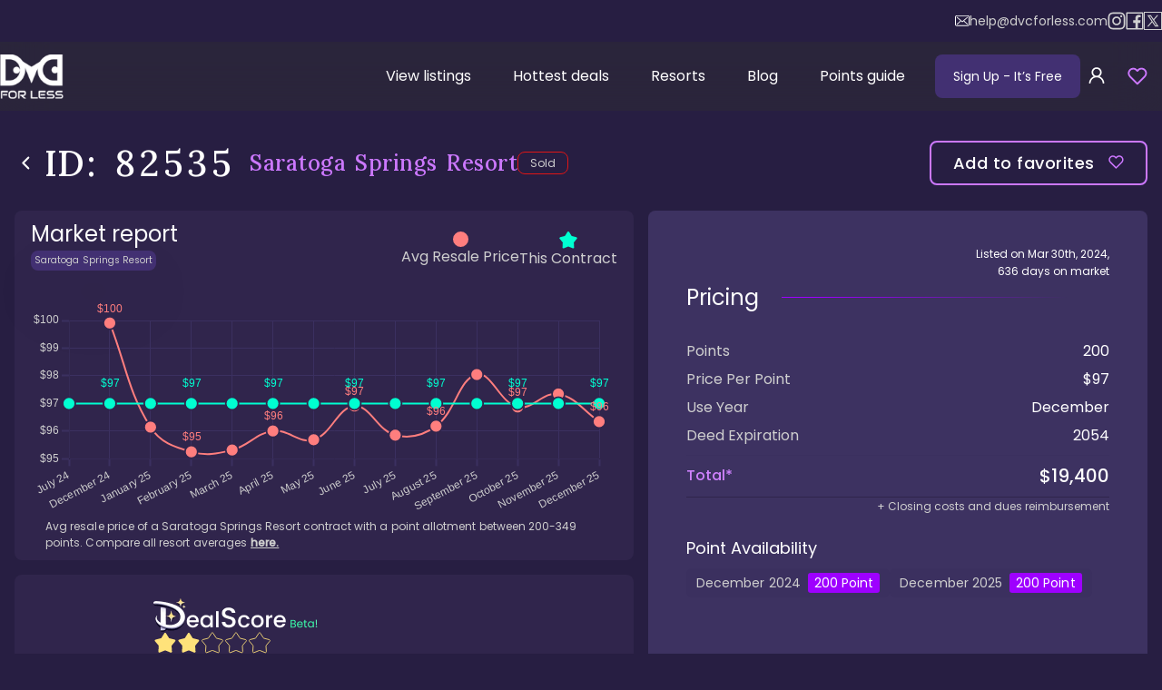

--- FILE ---
content_type: text/html; charset=utf-8
request_url: https://www.dvcforless.com/listings/saratoga-springs-resort_82535
body_size: 45514
content:
<!DOCTYPE html><html lang="en"><head><meta charSet="utf-8"/><meta name="viewport" content="width=device-width, initial-scale=1"/><link rel="preload" href="/_next/static/media/4c285fdca692ea22-s.p.woff2" as="font" crossorigin="" type="font/woff2"/><link rel="preload" href="/_next/static/media/8888a3826f4a3af4-s.p.woff2" as="font" crossorigin="" type="font/woff2"/><link rel="preload" href="/_next/static/media/e2fa92765ed56409-s.p.woff2" as="font" crossorigin="" type="font/woff2"/><link rel="preload" href="/_next/static/media/eafabf029ad39a43-s.p.woff2" as="font" crossorigin="" type="font/woff2"/><link rel="stylesheet" href="/_next/static/css/432a1656613c9ee3.css" crossorigin="anonymous" data-precedence="next"/><link rel="stylesheet" href="/_next/static/css/be1b7975d7b07c58.css" crossorigin="anonymous" data-precedence="next"/><link rel="stylesheet" href="/_next/static/css/6d798f8218c169c6.css" crossorigin="anonymous" data-precedence="next"/><link rel="stylesheet" href="/_next/static/css/68dba02ee2402537.css" crossorigin="anonymous" data-precedence="next"/><link rel="stylesheet" href="/_next/static/css/bc60914f6e5b3a7a.css" crossorigin="anonymous" data-precedence="next"/><link rel="stylesheet" href="/_next/static/css/16117c5fbadcd6d4.css" crossorigin="anonymous" data-precedence="next"/><link rel="stylesheet" href="/_next/static/css/9dcfb16de53abcc1.css" crossorigin="anonymous" data-precedence="next"/><link rel="stylesheet" href="/_next/static/css/6f626f1e505c9d98.css" crossorigin="anonymous" data-precedence="next"/><link rel="stylesheet" href="/_next/static/css/ef3bd30db10f11a2.css" crossorigin="anonymous" data-precedence="next"/><link rel="stylesheet" href="/_next/static/css/eeb1ac9e5aa7461d.css" crossorigin="anonymous" data-precedence="next"/><link rel="stylesheet" href="/_next/static/css/9cf97cc79bd5ad55.css" crossorigin="anonymous" data-precedence="next"/><link rel="preload" as="script" fetchPriority="low" href="/_next/static/chunks/webpack-9b12d80764a245fd.js" crossorigin=""/><script src="/_next/static/chunks/4bd1b696-15e2c83cc3e6f7f4.js" async="" crossorigin=""></script><script src="/_next/static/chunks/5964-1636f62b684761af.js" async="" crossorigin=""></script><script src="/_next/static/chunks/main-app-250058f928c46c1a.js" async="" crossorigin=""></script><script src="/_next/static/chunks/app/global-error-7b5fb0537c694ccc.js" async="" crossorigin=""></script><script src="/_next/static/chunks/ca377847-ed2f17b7a499b8cd.js" async="" crossorigin=""></script><script src="/_next/static/chunks/13b76428-6b0384cc35f85143.js" async="" crossorigin=""></script><script src="/_next/static/chunks/9da6db1e-6263819c5a96ab25.js" async="" crossorigin=""></script><script src="/_next/static/chunks/2271-e81e566ece10aaf8.js" async="" crossorigin=""></script><script src="/_next/static/chunks/6052-3525ca1e563283a3.js" async="" crossorigin=""></script><script src="/_next/static/chunks/1807-37bf01ac08106bfa.js" async="" crossorigin=""></script><script src="/_next/static/chunks/6766-3b30f174c855333d.js" async="" crossorigin=""></script><script src="/_next/static/chunks/6392-580379cf56f7e2bb.js" async="" crossorigin=""></script><script src="/_next/static/chunks/6874-b8df95d2abc7a95a.js" async="" crossorigin=""></script><script src="/_next/static/chunks/4053-852b50bbe2163f9e.js" async="" crossorigin=""></script><script src="/_next/static/chunks/1911-73c2bc0faf48f12a.js" async="" crossorigin=""></script><script src="/_next/static/chunks/9667-2976fa16d1129796.js" async="" crossorigin=""></script><script src="/_next/static/chunks/1679-b800a8c732e31db8.js" async="" crossorigin=""></script><script src="/_next/static/chunks/4208-3d6a0bb4ff3c2783.js" async="" crossorigin=""></script><script src="/_next/static/chunks/7963-cf386194ace39b9d.js" async="" crossorigin=""></script><script src="/_next/static/chunks/5013-347589a9248a84ed.js" async="" crossorigin=""></script><script src="/_next/static/chunks/9324-6bf2d3dc4f473cf7.js" async="" crossorigin=""></script><script src="/_next/static/chunks/2694-e9ada818a5a6c7ea.js" async="" crossorigin=""></script><script src="/_next/static/chunks/5226-918769c9163fa44c.js" async="" crossorigin=""></script><script src="/_next/static/chunks/4693-fadac9ae1d12a87c.js" async="" crossorigin=""></script><script src="/_next/static/chunks/1843-afe70d2112f4d174.js" async="" crossorigin=""></script><script src="/_next/static/chunks/8042-53e01d37e8bb934c.js" async="" crossorigin=""></script><script src="/_next/static/chunks/1745-7fad15bf9500f426.js" async="" crossorigin=""></script><script src="/_next/static/chunks/4014-47622fae895a8577.js" async="" crossorigin=""></script><script src="/_next/static/chunks/1747-641d9c8c464cee7e.js" async="" crossorigin=""></script><script src="/_next/static/chunks/5146-4d05d012586cb688.js" async="" crossorigin=""></script><script src="/_next/static/chunks/17-fc80706ce780f963.js" async="" crossorigin=""></script><script src="/_next/static/chunks/7552-4948673759f5121f.js" async="" crossorigin=""></script><script src="/_next/static/chunks/app/layout-6da42bf29ca28d17.js" async="" crossorigin=""></script><script src="/_next/static/chunks/app/error-dfb06c70f55e54e1.js" async="" crossorigin=""></script><script src="https://static.klaviyo.com/onsite/js/klaviyo.js?company_id=T2WxB9" async=""></script><script src="/_next/static/chunks/c15bf2b0-5146d53cb20a0930.js" async="" crossorigin=""></script><script src="/_next/static/chunks/519935c3-4eed4ad41e160174.js" async="" crossorigin=""></script><script src="/_next/static/chunks/8260-0bb0751bb9fe6bd3.js" async="" crossorigin=""></script><script src="/_next/static/chunks/4221-1223aa730fbd1aee.js" async="" crossorigin=""></script><script src="/_next/static/chunks/2425-9338fc33b132241f.js" async="" crossorigin=""></script><script src="/_next/static/chunks/5821-3344eb390cff01e1.js" async="" crossorigin=""></script><script src="/_next/static/chunks/app/listings/%5Bid%5D/page-64bcf495b3e2f4f3.js" async="" crossorigin=""></script><link rel="preload" href="/_next/static/chunks/9056-34d2b75c70873ac2.js" as="script" fetchPriority="low"/><link rel="preload" href="/_next/static/chunks/3781-57d6b8a6a7c6667f.js" as="script" fetchPriority="low"/><link rel="preload" href="/_next/static/chunks/7043-b0ef56ff7757108c.js" as="script" fetchPriority="low"/><link rel="preload" href="/_next/static/chunks/9160.84672fafacff594e.js" as="script" fetchPriority="low"/><meta name="next-size-adjust" content=""/><meta name="application-name" content="DVC For Less"/><meta name="apple-mobile-web-app-capable" content="yes"/><meta name="apple-mobile-web-app-status-bar-style" content="default"/><link rel="manifest" href="/manifest.webmanifest" crossorigin="use-credentials"/><meta name="apple-mobile-web-app-title" content="DVC For Less"/><meta name="format-detection" content="telephone=no"/><meta name="mobile-web-app-capable" content="yes"/><meta name="msapplication-config" content="/tiles.xml"/><meta name="msapplication-tap-highlight" content="no"/><meta name="theme-color" content="#9e00ff"/><meta name="color-scheme" content="dark"/><meta name="apple-touch-fullscreen" content="yes"/><link rel="apple-touch-icon" sizes="60x60" href="https://www.dvcforless.com/icons/apple-touch-icon-60x60.png"/><link rel="apple-touch-icon" sizes="76x76" href="https://www.dvcforless.com/icons/apple-touch-icon-76x76.png"/><link rel="apple-touch-icon" sizes="120x120" href="https://www.dvcforless.com/icons/apple-touch-icon-120x120.png"/><link rel="apple-touch-icon" sizes="152x152" href="https://www.dvcforless.com/icons/apple-touch-icon-152x152.png"/><link rel="apple-touch-icon" sizes="180x180" href="https://www.dvcforless.com/icons/apple-touch-icon-180x180.png"/><link rel="icon" type="image/png" sizes="32x32" href="https://www.dvcforless.com/icons/favicon-32x32.png"/><link rel="icon" type="image/png" sizes="48x48" href="https://www.dvcforless.com/icons/android-chrome-48x48.png"/><link rel="icon" type="image/png" sizes="194x194" href="https://www.dvcforless.com/icons/favicon-194x194.png"/><link rel="icon" type="image/png" sizes="192x192" href="https://www.dvcforless.com/icons/android-chrome-192x192.png"/><link rel="icon" type="image/png" sizes="16x16" href="https://www.dvcforless.com/icons/favicon-16x16.png"/><link rel="mask-icon" href="https://www.dvcforless.com/icons/safari-pinned-tab.svg" color="#7b5bd5"/><title>Saratoga Springs Resort: Listing 82535</title><meta name="description" content="Buy SSR DVC Resale Listing 82535: A spacious retreat near Disney Springs. Get 200 points at $97/pt. December Use Year. $19400 for a calm oasis!"/><link rel="manifest" href="/manifest.webmanifest"/><meta name="robots" content="index, follow"/><link rel="canonical" href="https://www.dvcforless.com/listings/saratoga-springs-resort_82535"/><meta property="og:title" content="Saratoga Springs Resort: Listing 82535"/><meta property="og:description" content="Buy SSR DVC Resale Listing 82535: A spacious retreat near Disney Springs. Get 200 points at $97/pt. December Use Year. $19400 for a calm oasis!"/><meta property="og:url" content="https://www.dvcforless.com/listings/saratoga-springs-resort_82535"/><meta property="og:site_name" content="DVC For Less"/><meta property="og:locale" content="en_US"/><meta property="og:image" content="https://cms-static.dvcforless.com/medium_Saratoga_Springs_Resort_Logo_4d7440694d.jpg"/><meta property="og:image:width" content="750"/><meta property="og:image:height" content="498"/><meta property="og:type" content="website"/><meta name="twitter:card" content="summary"/><meta name="twitter:title" content="Saratoga Springs Resort: Listing 82535"/><meta name="twitter:description" content="Buy SSR DVC Resale Listing 82535: A spacious retreat near Disney Springs. Get 200 points at $97/pt. December Use Year. $19400 for a calm oasis!"/><meta name="twitter:image" content="https://cms-static.dvcforless.com/medium_Saratoga_Springs_Resort_Logo_4d7440694d.jpg"/><meta name="twitter:image:width" content="750"/><meta name="twitter:image:height" content="498"/><link rel="shortcut icon" href="/favicon.ico"/><script type="application/ld+json">{"@context":"http://www.schema.org","@type":"Organization","name":"DVC For Less","url":"https://www.dvcforless.com","sameAs":["https://www.facebook.com/dvcforless"],"logo":"https://www.dvcforless.com/icons/android-chrome-384x384.png"}</script><script defer="" src="/firebase-config.js"></script><script async="" type="application/javascript">!function(f,b,e,v,n,t,s)
                    {if(f.fbq)return;n=f.fbq=function(){n.callMethod?
                        n.callMethod.apply(n,arguments):n.queue.push(arguments)};
                        if(!f._fbq)f._fbq=n;n.push=n;n.loaded=!0;n.version='2.0';
                        n.queue=[];t=b.createElement(e);t.async=!0;
                        t.src=v;s=b.getElementsByTagName(e)[0];
                        s.parentNode.insertBefore(t,s)}(window, document,'script',
                    'https://connect.facebook.net/en_US/fbevents.js');
                    fbq('init', '796885196364836');
                    fbq('track', 'PageView');</script><script>(self.__next_s=self.__next_s||[]).push([0,{"children":"\n                    function calculateZoom(width = 1440, height = 858) {\n                        const yZoom = window.innerHeight / height\n                        const xZoom = window.innerWidth / width\n                    \n                        return Math.max(yZoom, xZoom)\n                    }\n                    let lastScale = 1;\n                    const styleEl = document.createElement(\"style\")\n                    document.head.appendChild(styleEl)\n                    const frameJob = () => {\n                        const scale = calculateZoom()\n                        if(lastScale !== scale) {\n                            lastScale = scale\n                            styleEl.innerHTML = \":root { --scaleHome: \" + scale + \"}\";\n                        }\n                        if(location.pathname === \"/\") {\n                            requestAnimationFrame(frameJob)\n                        } else {\n                            setTimeout(frameJob, 500)\n                        }\n                    }\n                    frameJob()\n                ","id":"scale-calc"}])</script><script src="/_next/static/chunks/polyfills-42372ed130431b0a.js" crossorigin="anonymous" noModule=""></script></head><body class="__variable_4bec31 __variable_d92134"><div hidden=""><!--$--><!--/$--></div><!--$?--><template id="B:0"></template><!--/$--><div></div><script>!function(){if(!window.klaviyo){window._klOnsite=window._klOnsite||[];try{window.klaviyo=new Proxy({},{get:function(n,i){return"push"===i?function(){var n;(n=window._klOnsite).push.apply(n,arguments)}:function(){for(var n=arguments.length,o=new Array(n),w=0;w<n;w++)o[w]=arguments[w];var t="function"==typeof o[o.length-1]?o.pop():void 0,e=new Promise((function(n){window._klOnsite.push([i].concat(o,[function(i){t&&t(i),n(i)}]))}));return e}}})}catch(n){window.klaviyo=window.klaviyo||[],window.klaviyo.push=function(){var n;(n=window._klOnsite).push.apply(n,arguments)}}}}();</script><script>requestAnimationFrame(function(){$RT=performance.now()});</script><script src="/_next/static/chunks/webpack-9b12d80764a245fd.js" crossorigin="" id="_R_" async=""></script><div hidden id="S:0"><!--$!--><template data-dgst="BAILOUT_TO_CLIENT_SIDE_RENDERING"></template><!--/$--><section class="ant-layout Layout_layout__jR9Vf"><header class="Layout_header__YJbmP"><div class="Layout_socialLinks__3kJdM"><div class="Layout_socialContainer__k3tl_"><a class="Layout_mail__Krpft" href="mailto:help@dvcforless.com"><svg width="16" height="12" viewBox="0 0 16 12" fill="none" xmlns="http://www.w3.org/2000/svg"><path fill-rule="evenodd" clip-rule="evenodd" d="M1.95655 0H14.0468C15.126 0 16.0033 0.848215 16 1.88776V9.84375C16 10.8833 15.1227 11.7283 14.0434 11.7283H1.95655C0.877301 11.7283 0 10.8833 0 9.84375V1.88457C0 0.845026 0.877301 0 1.95655 0ZM14.0459 10.8675C14.6319 10.8675 15.1086 10.4083 15.1086 9.84387H15.1053V1.88787C15.1053 1.32346 14.6286 0.864273 14.0426 0.864273H1.95569C1.36972 0.864273 0.893 1.32346 0.893 1.88787V9.84387C0.893 10.4083 1.36972 10.8675 1.95569 10.8675H14.0459Z" fill="white"></path><path d="M10.0906 5.76552L14.0037 2.38542C14.1858 2.22598 14.2023 1.95493 14.0368 1.77636C13.8713 1.60098 13.5899 1.58503 13.4045 1.74447L8.00825 6.40966L6.95549 5.50404C6.95218 5.50085 6.94887 5.49766 6.94887 5.49448C6.9257 5.47215 6.90252 5.45302 6.87604 5.43389L2.59216 1.74128C2.40677 1.58185 2.12537 1.59779 1.95984 1.77636C1.79431 1.95493 1.81086 2.22598 1.99626 2.38542L5.9557 5.79422L2.01281 9.34971C1.83404 9.51234 1.82411 9.78338 1.99294 9.95877C2.08233 10.0481 2.20151 10.0959 2.32069 10.0959C2.42994 10.0959 2.53919 10.0576 2.62526 9.98109L6.62774 6.37458L7.71361 7.30889C7.79969 7.38223 7.90562 7.41731 8.01156 7.41731C8.1175 7.41731 8.22675 7.37904 8.30951 7.3057L9.42518 6.34269L13.4045 9.98427C13.4906 10.064 13.6031 10.1023 13.7124 10.1023C13.8315 10.1023 13.9474 10.0576 14.0368 9.96833C14.2056 9.79614 14.199 9.5219 14.0202 9.35927L10.0906 5.76552Z" fill="white"></path></svg>help@dvcforless.com</a><a href="https://www.instagram.com/dvcforless" target="_blank"><svg width="20" height="20" viewBox="0 0 19 20" fill="none" xmlns="http://www.w3.org/2000/svg"><path d="M9.49745 5.12549C6.80005 5.12549 4.62312 7.30243 4.62312 9.99982C4.62312 12.6972 6.80005 14.8741 9.49745 14.8741C12.1948 14.8741 14.3718 12.6972 14.3718 9.99982C14.3718 7.30243 12.1948 5.12549 9.49745 5.12549ZM9.49745 13.1678C7.75305 13.1678 6.32949 11.7442 6.32949 9.99982C6.32949 8.25543 7.75305 6.83187 9.49745 6.83187C11.2418 6.83187 12.6654 8.25543 12.6654 9.99982C12.6654 11.7442 11.2418 13.1678 9.49745 13.1678ZM14.5714 3.78987C13.9416 3.78987 13.433 4.29845 13.433 4.92824C13.433 5.55803 13.9416 6.06661 14.5714 6.06661C15.2012 6.06661 15.7098 5.56041 15.7098 4.92824C15.71 4.77869 15.6806 4.63058 15.6235 4.49238C15.5664 4.35418 15.4825 4.22862 15.3768 4.12287C15.271 4.01713 15.1455 3.93328 15.0073 3.87614C14.8691 3.819 14.721 3.78968 14.5714 3.78987ZM18.9989 9.99982C18.9989 8.68796 19.0108 7.38798 18.9371 6.0785C18.8635 4.5575 18.5165 3.20761 17.4043 2.09538C16.2897 0.980772 14.9421 0.636171 13.4211 0.562497C12.1093 0.488824 10.8093 0.500707 9.49982 0.500707C8.18796 0.500707 6.88798 0.488824 5.5785 0.562497C4.0575 0.636171 2.70761 0.983149 1.59538 2.09538C0.480772 3.20999 0.136171 4.5575 0.0624975 6.0785C-0.0111759 7.39036 0.000706894 8.69034 0.000706894 9.99982C0.000706894 11.3093 -0.0111759 12.6117 0.0624975 13.9211C0.136171 15.4421 0.483149 16.792 1.59538 17.9043C2.70999 19.0189 4.0575 19.3635 5.5785 19.4371C6.89036 19.5108 8.19034 19.4989 9.49982 19.4989C10.8117 19.4989 12.1117 19.5108 13.4211 19.4371C14.9421 19.3635 16.292 19.0165 17.4043 17.9043C18.5189 16.7897 18.8635 15.4421 18.9371 13.9211C19.0132 12.6117 18.9989 11.3117 18.9989 9.99982ZM16.9076 15.6038C16.7341 16.0363 16.5249 16.3595 16.1898 16.6922C15.8547 17.0273 15.5339 17.2365 15.1014 17.4099C13.8513 17.9066 10.883 17.7949 9.49745 17.7949C8.11191 17.7949 5.14121 17.9066 3.89114 17.4123C3.4586 17.2388 3.13539 17.0297 2.80267 16.6946C2.46758 16.3595 2.25844 16.0387 2.08495 15.6061C1.59063 14.3537 1.70232 11.3854 1.70232 9.99982C1.70232 8.61429 1.59063 5.64359 2.08495 4.39351C2.25844 3.96098 2.46758 3.63777 2.80267 3.30505C3.13777 2.97233 3.4586 2.76082 3.89114 2.58733C5.14121 2.093 8.11191 2.2047 9.49745 2.2047C10.883 2.2047 13.8537 2.093 15.1038 2.58733C15.5363 2.76082 15.8595 2.96995 16.1922 3.30505C16.5273 3.64014 16.7365 3.96098 16.9099 4.39351C17.4043 5.64359 17.2926 8.61429 17.2926 9.99982C17.2926 11.3854 17.4043 14.3537 16.9076 15.6038Z" fill="#CFCFCF"></path></svg> instagram</a><a href="https://www.facebook.com/groups/DVCOnline" target="_blank"><svg width="20" height="20" viewBox="0 0 19 20" fill="none" xmlns="http://www.w3.org/2000/svg"><path d="M18.24 0.5H0.76C0.339625 0.5 0 0.839625 0 1.26V18.74C0 19.1604 0.339625 19.5 0.76 19.5H18.24C18.6604 19.5 19 19.1604 19 18.74V1.26C19 0.839625 18.6604 0.5 18.24 0.5ZM17.48 17.98H13.1076V12.1423H15.5776L15.9481 9.27563H13.1076V7.4445C13.1076 6.61325 13.338 6.048 14.5279 6.048H16.0455V3.483C15.7819 3.44738 14.8818 3.369 13.832 3.369C11.6423 3.369 10.1436 4.70612 10.1436 7.1595V9.27325H7.66887V12.1399H10.146V17.98H1.52V2.02H17.48V17.98Z" fill="#CFCFCF"></path></svg> facebook</a><a href="https://twitter.com/dvcforless" target="_blank"><div style="padding:2px;border:1px solid currentColor;display:flex;align-items:center;justify-content:center"><svg fill-rule="evenodd" viewBox="64 64 896 896" focusable="false" data-icon="x" fill="currentColor" width="14px" height="14px"><path d="M921 912L601.11 445.75l.55.43L890.08 112H793.7L558.74 384 372.15 112H119.37l298.65 435.31-.04-.04L103 912h96.39L460.6 609.38 668.2 912zM333.96 184.73l448.83 654.54H706.4L257.2 184.73z"></path></svg></div> X / twitter</a></div></div><nav class="Layout_headerNav__CAzt0"><a href="/"><img alt="DVC logo" loading="lazy" width="70" height="49" decoding="async" data-nimg="1" class="Layout_logo__is1sR" style="color:transparent" srcSet="/_next/image?url=%2F_next%2Fstatic%2Fmedia%2Flogo%402x.11428955.png&amp;w=96&amp;q=75 1x, /_next/image?url=%2F_next%2Fstatic%2Fmedia%2Flogo%402x.11428955.png&amp;w=256&amp;q=75 2x" src="/_next/image?url=%2F_next%2Fstatic%2Fmedia%2Flogo%402x.11428955.png&amp;w=256&amp;q=75"/></a><div id="headerInject" class="Layout_headerInject__ol30_"></div><div class="Layout_headerMobile__GoStd"><button id="signup-free-btn" class="Layout_signUpButton__erGxZ">Sign Up <span class="Layout_freeText__V03kX"> - It’s Free</span></button><button aria-label="sign in" class="Layout_signInButton__m_Am9"><span role="img" aria-label="user" class="anticon anticon-user"><svg viewBox="64 64 896 896" focusable="false" data-icon="user" width="1em" height="1em" fill="currentColor" aria-hidden="true"><path d="M858.5 763.6a374 374 0 00-80.6-119.5 375.63 375.63 0 00-119.5-80.6c-.4-.2-.8-.3-1.2-.5C719.5 518 760 444.7 760 362c0-137-111-248-248-248S264 225 264 362c0 82.7 40.5 156 102.8 201.1-.4.2-.8.3-1.2.5-44.8 18.9-85 46-119.5 80.6a375.63 375.63 0 00-80.6 119.5A371.7 371.7 0 00136 901.8a8 8 0 008 8.2h60c4.4 0 7.9-3.5 8-7.8 2-77.2 33-149.5 87.8-204.3 56.7-56.7 132-87.9 212.2-87.9s155.5 31.2 212.2 87.9C779 752.7 810 825 812 902.2c.1 4.4 3.6 7.8 8 7.8h60a8 8 0 008-8.2c-1-47.8-10.9-94.3-29.5-138.2zM512 534c-45.9 0-89.1-17.9-121.6-50.4S340 407.9 340 362c0-45.9 17.9-89.1 50.4-121.6S466.1 190 512 190s89.1 17.9 121.6 50.4S684 316.1 684 362c0 45.9-17.9 89.1-50.4 121.6S557.9 534 512 534z"></path></svg></span></button><div class="Layout_favoritesRoot__GH8hL favorite-root"><button class="Layout_overBadge__IWlJ5" aria-label="view favorites"><span class="ant-badge ant-badge-status Layout_favoritesBadge__xFJUE"><svg width="22" height="22" viewBox="0 0 17 15" fill="transparent" xmlns="http://www.w3.org/2000/svg" class="Layout_favorites__YMvg9"><path d="M14.6647 2.14171C14.3029 1.77975 13.8733 1.49263 13.4005 1.29673C12.9278 1.10083 12.421 1 11.9092 1C11.3975 1 10.8907 1.10083 10.418 1.29673C9.94517 1.49263 9.51562 1.77975 9.15383 2.14171L8.403 2.89254L7.65216 2.14171C6.92138 1.41093 5.93023 1.00038 4.89675 1.00038C3.86327 1.00038 2.87211 1.41093 2.14133 2.14171C1.41055 2.87249 1 3.86364 1 4.89713C1 5.93061 1.41055 6.92176 2.14133 7.65254L2.89216 8.40338L8.403 13.9142L13.9138 8.40338L14.6647 7.65254C15.0266 7.29076 15.3137 6.8612 15.5096 6.38842C15.7055 5.91564 15.8064 5.40889 15.8064 4.89713C15.8064 4.38536 15.7055 3.87862 15.5096 3.40583C15.3137 2.93305 15.0266 2.5035 14.6647 2.14171Z" stroke="#CC78FF" stroke-width="1.5" stroke-linecap="round" stroke-linejoin="round"></path></svg></span></button></div><button aria-label="Hamburger menu" class="Layout_headerMenuToggleBtn__gx1Jp"><svg width="24" height="24" viewBox="0 0 24 24" fill="none" xmlns="http://www.w3.org/2000/svg"><path d="M3 12H21" stroke="currentColor" stroke-width="2" stroke-linecap="round" stroke-linejoin="round"></path><path d="M3 6H21" stroke="currentColor" stroke-width="2" stroke-linecap="round" stroke-linejoin="round"></path><path d="M3 18H21" stroke="currentColor" stroke-width="2" stroke-linecap="round" stroke-linejoin="round"></path></svg></button></div><div class="Layout_headerDesktop__RHrGc"><ul class="Layout_headerMenu__vukqT"><li class="Layout_headerMenuItem__lrmtY" data-active="false"><a class="Layout_headerMenuItemLink__rEgCa" href="/listings">View listings</a></li><li class="Layout_headerMenuItem__lrmtY" data-active="false"><a class="Layout_headerMenuItemLink__rEgCa" href="/hottest-deals">Hottest deals</a></li><li class="Layout_headerMenuItem__lrmtY" data-active="false"><a class="Layout_headerMenuItemLink__rEgCa" href="/resorts">Resorts</a></li><li class="Layout_headerMenuItem__lrmtY" data-active="false"><a class="Layout_headerMenuItemLink__rEgCa" href="/blog">Blog</a></li><li class="Layout_headerMenuItem__lrmtY" data-active="false"><a class="Layout_headerMenuItemLink__rEgCa" href="/points-guide">Points guide</a></li></ul><div class="Layout_signButtons___htgo"><button id="signup-free-btn" class="Layout_signUpButton__erGxZ">Sign Up <span class="Layout_freeText__V03kX"> - It’s Free</span></button><button aria-label="sign in" class="Layout_signInButton__m_Am9"><span role="img" aria-label="user" class="anticon anticon-user"><svg viewBox="64 64 896 896" focusable="false" data-icon="user" width="1em" height="1em" fill="currentColor" aria-hidden="true"><path d="M858.5 763.6a374 374 0 00-80.6-119.5 375.63 375.63 0 00-119.5-80.6c-.4-.2-.8-.3-1.2-.5C719.5 518 760 444.7 760 362c0-137-111-248-248-248S264 225 264 362c0 82.7 40.5 156 102.8 201.1-.4.2-.8.3-1.2.5-44.8 18.9-85 46-119.5 80.6a375.63 375.63 0 00-80.6 119.5A371.7 371.7 0 00136 901.8a8 8 0 008 8.2h60c4.4 0 7.9-3.5 8-7.8 2-77.2 33-149.5 87.8-204.3 56.7-56.7 132-87.9 212.2-87.9s155.5 31.2 212.2 87.9C779 752.7 810 825 812 902.2c.1 4.4 3.6 7.8 8 7.8h60a8 8 0 008-8.2c-1-47.8-10.9-94.3-29.5-138.2zM512 534c-45.9 0-89.1-17.9-121.6-50.4S340 407.9 340 362c0-45.9 17.9-89.1 50.4-121.6S466.1 190 512 190s89.1 17.9 121.6 50.4S684 316.1 684 362c0 45.9-17.9 89.1-50.4 121.6S557.9 534 512 534z"></path></svg></span></button><div class="Layout_favoritesRoot__GH8hL favorite-root"><button class="Layout_overBadge__IWlJ5" aria-label="view favorites"><span class="ant-badge ant-badge-status Layout_favoritesBadge__xFJUE"><svg width="22" height="22" viewBox="0 0 17 15" fill="transparent" xmlns="http://www.w3.org/2000/svg" class="Layout_favorites__YMvg9"><path d="M14.6647 2.14171C14.3029 1.77975 13.8733 1.49263 13.4005 1.29673C12.9278 1.10083 12.421 1 11.9092 1C11.3975 1 10.8907 1.10083 10.418 1.29673C9.94517 1.49263 9.51562 1.77975 9.15383 2.14171L8.403 2.89254L7.65216 2.14171C6.92138 1.41093 5.93023 1.00038 4.89675 1.00038C3.86327 1.00038 2.87211 1.41093 2.14133 2.14171C1.41055 2.87249 1 3.86364 1 4.89713C1 5.93061 1.41055 6.92176 2.14133 7.65254L2.89216 8.40338L8.403 13.9142L13.9138 8.40338L14.6647 7.65254C15.0266 7.29076 15.3137 6.8612 15.5096 6.38842C15.7055 5.91564 15.8064 5.40889 15.8064 4.89713C15.8064 4.38536 15.7055 3.87862 15.5096 3.40583C15.3137 2.93305 15.0266 2.5035 14.6647 2.14171Z" stroke="#CC78FF" stroke-width="1.5" stroke-linecap="round" stroke-linejoin="round"></path></svg></span></button></div></div></div></nav></header><main class="ant-layout-content Layout_content__UFO8T site-layout"><script type="application/ld+json">{"@context":"https://schema.org","@type":"Product","name":"Saratoga Springs Resort: Listing 82535","description":"Buy SSR DVC Resale Listing 82535: A spacious retreat near Disney Springs. Get 200 points at $97/pt. December Use Year. $19400 for a calm oasis!","sku":"82535","url":"https://www.dvcforless.com/listings/saratoga-springs-resort_82535","image":["https://cms-static.dvcforless.com/medium_Saratoga_Springs_Resort_Logo_4d7440694d.jpg"],"category":["Saratoga Springs Resort Listings","DVC Resale Listings"],"isSimilarTo":{"@type":"ProductCollection","name":"Saratoga Springs Resort Listings","category":["Saratoga Springs Resort Listings","DVC Resale Listings"],"url":"https://www.dvcforless.com/resorts/saratoga-springs/listings"},"isRelatedTo":{"@type":"ProductCollection","name":"DVC Resale Listings","category":"DVC Resale Listings","url":"https://www.dvcforless.com/listings"},"review":{"@type":"Review","reviewRating":{"@type":"Rating","name":"Deal Score","ratingValue":2,"bestRating":"5"},"author":{"@type":"Organization","name":"DVC For Less","url":"https://www.dvcforless.com"}},"offers":[{"@type":"Offer","availability":"https://schema.org/SoldOut","priceSpecification":{"@type":"UnitPriceSpecification","priceCurrency":"USD","price":19400,"referenceQuantity":{"@type":"QuantitativeValue","value":200,"unitText":"point","unitCode":"C62","valueReference":{"@type":"QuantitativeValue","value":"1","unitText":"point","unitCode":"C62"}}},"seller":{"@type":"Organization","name":"DVC Resale Market"},"offeredBy":{"@type":"Organization","name":"DVC For Less","url":"https://www.dvcforless.com"}}]}</script><main class="Listing_root__i78R8"><div class="Listing_row1___gzuy"><a class="Listing_linkBack__ud9T3" href="/listings"><svg width="25" height="25" viewBox="0 0 25 25" class="" fill="none" xmlns="http://www.w3.org/2000/svg"><path d="M6.5 9.63184L12.5 15.6318L18.5 9.63184" stroke="white" stroke-width="2" stroke-linecap="round" stroke-linejoin="round"></path></svg>back to listings</a><h1 class="ant-typography Listing_h1__bIyQ4"><span class="Listing_id__LAGg0">ID: <!-- -->82535</span><span class="Listing_pageTitle__d4dt_">Saratoga Springs Resort<!-- --> </span></h1><div class="Listing_statusWrap__CpiFh"><span class="Listings_statusBtn__AVKLg" title="Sold" style="--statusColor:#e01515">Sold</span></div><button aria-label="Add to favorites" class="Listing_likeBtn__w_4mG"><span>Add to favorites </span><svg width="17" height="15" viewBox="0 0 17 15" fill="none" xmlns="http://www.w3.org/2000/svg" class=""><path d="M14.6647 2.14171C14.3029 1.77975 13.8733 1.49263 13.4005 1.29673C12.9278 1.10083 12.421 1 11.9092 1C11.3975 1 10.8907 1.10083 10.418 1.29673C9.94517 1.49263 9.51562 1.77975 9.15383 2.14171L8.403 2.89254L7.65216 2.14171C6.92138 1.41093 5.93023 1.00038 4.89675 1.00038C3.86327 1.00038 2.87211 1.41093 2.14133 2.14171C1.41055 2.87249 1 3.86364 1 4.89713C1 5.93061 1.41055 6.92176 2.14133 7.65254L2.89216 8.40338L8.403 13.9142L13.9138 8.40338L14.6647 7.65254C15.0266 7.29076 15.3137 6.8612 15.5096 6.38842C15.7055 5.91564 15.8064 5.40889 15.8064 4.89713C15.8064 4.38536 15.7055 3.87862 15.5096 3.40583C15.3137 2.93305 15.0266 2.5035 14.6647 2.14171Z" stroke="#CC78FF" stroke-width="1.5" stroke-linecap="round" stroke-linejoin="round"></path></svg></button></div><div class="Listing_content__44QMC Components_appear__m2DGX"><div class="Listing_linearChart__zPXH1"><div class="Listing_linearChartHead__7FO1G"><div class="Listing_titleWrap__F_z_B"><h2 class="Listing_title__YMHvz">Market report</h2><p class="Listing_subTitle__NpKAA">Saratoga Springs Resort</p></div><div class="Listing_labels__24Zkr"><div class="Listing_label__Q9G6J Listing_active__53NV7"><span class="Listing_avg__6QVxN"></span><div>Avg Resale Price</div></div><div class="Listing_label__Q9G6J Listing_active__53NV7"><img alt="star" id="star-img" loading="lazy" width="20" height="20" decoding="async" data-nimg="1" style="color:transparent" src="/_next/static/media/star.bfe2f5d5.svg"/><div>This Contract</div></div></div></div><div class="Listing_bodyWrapper__Ggfhh"><div class="Listing_chartParent___ajJX"><canvas id="chart"></canvas></div></div><div class="Listing_chartDescription__kjPBR">Avg resale price of a <!-- -->Saratoga Springs Resort<!-- --> contract with a point allotment between <!-- -->200<!-- -->-<!-- -->349<!-- --> points. Compare all resort averages<a href="/blog/average-resale-prices">here.</a></div></div><div class="Listing_dealScore__yPHuT Listing_notActive__D6CPr"><div class="Listing_dealScoreLeft__t0PEW"><img alt="Deal score" loading="lazy" width="192" height="37" decoding="async" data-nimg="1" style="color:transparent" srcSet="/_next/image?url=%2F_next%2Fstatic%2Fmedia%2FdealScoreLogo.3b85d02f.png&amp;w=256&amp;q=90 1x, /_next/image?url=%2F_next%2Fstatic%2Fmedia%2FdealScoreLogo.3b85d02f.png&amp;w=384&amp;q=90 2x" src="/_next/image?url=%2F_next%2Fstatic%2Fmedia%2FdealScoreLogo.3b85d02f.png&amp;w=384&amp;q=90"/><div style="--size:26px;--gap:9.75px" class="Components_starRating__QuNx2 Listing_starRating__OJzIo" data-variant="default"><div class="Components_starHolder__qhOPF" style="--percent:100%"><div class="Components_filledWrap__iE91G"><svg width="30" height="30" viewBox="0 0 15 15" fill="none" xmlns="http://www.w3.org/2000/svg" class="Components_svgFilled__3P7V_"><path d="M6.93493 0.83874C7.17868 0.45052 7.7444 0.45052 7.98814 0.83874L9.84183 3.79117C9.92703 3.92687 10.0613 4.02444 10.2167 4.06354L13.5975 4.91415C14.042 5.026 14.2168 5.56403 13.9229 5.91581L11.6878 8.59112C11.5851 8.71409 11.5338 8.87197 11.5446 9.03183L11.7804 12.51C11.8113 12.9673 11.3537 13.2998 10.9283 13.129L7.69323 11.83C7.54454 11.7703 7.37854 11.7703 7.22985 11.83L3.99479 13.129C3.5694 13.2998 3.11173 12.9673 3.14272 12.51L3.37845 9.03183C3.38928 8.87197 3.33799 8.71409 3.23526 8.59112L1.00015 5.91581C0.706255 5.56403 0.881072 5.026 1.32561 4.91415L4.70636 4.06354C4.86175 4.02444 4.99604 3.92687 5.08125 3.79117L6.93493 0.83874Z" fill="#FFE27A"></path></svg></div></div><div class="Components_starHolder__qhOPF" style="--percent:100%"><div class="Components_filledWrap__iE91G"><svg width="30" height="30" viewBox="0 0 15 15" fill="none" xmlns="http://www.w3.org/2000/svg" class="Components_svgFilled__3P7V_"><path d="M6.93493 0.83874C7.17868 0.45052 7.7444 0.45052 7.98814 0.83874L9.84183 3.79117C9.92703 3.92687 10.0613 4.02444 10.2167 4.06354L13.5975 4.91415C14.042 5.026 14.2168 5.56403 13.9229 5.91581L11.6878 8.59112C11.5851 8.71409 11.5338 8.87197 11.5446 9.03183L11.7804 12.51C11.8113 12.9673 11.3537 13.2998 10.9283 13.129L7.69323 11.83C7.54454 11.7703 7.37854 11.7703 7.22985 11.83L3.99479 13.129C3.5694 13.2998 3.11173 12.9673 3.14272 12.51L3.37845 9.03183C3.38928 8.87197 3.33799 8.71409 3.23526 8.59112L1.00015 5.91581C0.706255 5.56403 0.881072 5.026 1.32561 4.91415L4.70636 4.06354C4.86175 4.02444 4.99604 3.92687 5.08125 3.79117L6.93493 0.83874Z" fill="#FFE27A"></path></svg></div></div><div class="Components_starHolder__qhOPF" style="--percent:0%"><svg width="30" height="30" viewBox="0 0 15 15" fill="none" xmlns="http://www.w3.org/2000/svg" class="Components_svgEmpty__y59zp"><path d="M6.93493 0.83874C7.17868 0.45052 7.7444 0.45052 7.98814 0.83874L9.84183 3.79117C9.92703 3.92687 10.0613 4.02444 10.2167 4.06354L13.5975 4.91415C14.042 5.026 14.2168 5.56403 13.9229 5.91581L11.6878 8.59112C11.5851 8.71409 11.5338 8.87197 11.5446 9.03183L11.7804 12.51C11.8113 12.9673 11.3537 13.2998 10.9283 13.129L7.69323 11.83C7.54454 11.7703 7.37854 11.7703 7.22985 11.83L3.99479 13.129C3.5694 13.2998 3.11173 12.9673 3.14272 12.51L3.37845 9.03183C3.38928 8.87197 3.33799 8.71409 3.23526 8.59112L1.00015 5.91581C0.706255 5.56403 0.881072 5.026 1.32561 4.91415L4.70636 4.06354C4.86175 4.02444 4.99604 3.92687 5.08125 3.79117L6.93493 0.83874Z" fill="#30254C" stroke="#FFE27A" stroke-width="0.5"></path></svg></div><div class="Components_starHolder__qhOPF" style="--percent:0%"><svg width="30" height="30" viewBox="0 0 15 15" fill="none" xmlns="http://www.w3.org/2000/svg" class="Components_svgEmpty__y59zp"><path d="M6.93493 0.83874C7.17868 0.45052 7.7444 0.45052 7.98814 0.83874L9.84183 3.79117C9.92703 3.92687 10.0613 4.02444 10.2167 4.06354L13.5975 4.91415C14.042 5.026 14.2168 5.56403 13.9229 5.91581L11.6878 8.59112C11.5851 8.71409 11.5338 8.87197 11.5446 9.03183L11.7804 12.51C11.8113 12.9673 11.3537 13.2998 10.9283 13.129L7.69323 11.83C7.54454 11.7703 7.37854 11.7703 7.22985 11.83L3.99479 13.129C3.5694 13.2998 3.11173 12.9673 3.14272 12.51L3.37845 9.03183C3.38928 8.87197 3.33799 8.71409 3.23526 8.59112L1.00015 5.91581C0.706255 5.56403 0.881072 5.026 1.32561 4.91415L4.70636 4.06354C4.86175 4.02444 4.99604 3.92687 5.08125 3.79117L6.93493 0.83874Z" fill="#30254C" stroke="#FFE27A" stroke-width="0.5"></path></svg></div><div class="Components_starHolder__qhOPF" style="--percent:0%"><svg width="30" height="30" viewBox="0 0 15 15" fill="none" xmlns="http://www.w3.org/2000/svg" class="Components_svgEmpty__y59zp"><path d="M6.93493 0.83874C7.17868 0.45052 7.7444 0.45052 7.98814 0.83874L9.84183 3.79117C9.92703 3.92687 10.0613 4.02444 10.2167 4.06354L13.5975 4.91415C14.042 5.026 14.2168 5.56403 13.9229 5.91581L11.6878 8.59112C11.5851 8.71409 11.5338 8.87197 11.5446 9.03183L11.7804 12.51C11.8113 12.9673 11.3537 13.2998 10.9283 13.129L7.69323 11.83C7.54454 11.7703 7.37854 11.7703 7.22985 11.83L3.99479 13.129C3.5694 13.2998 3.11173 12.9673 3.14272 12.51L3.37845 9.03183C3.38928 8.87197 3.33799 8.71409 3.23526 8.59112L1.00015 5.91581C0.706255 5.56403 0.881072 5.026 1.32561 4.91415L4.70636 4.06354C4.86175 4.02444 4.99604 3.92687 5.08125 3.79117L6.93493 0.83874Z" fill="#30254C" stroke="#FFE27A" stroke-width="0.5"></path></svg></div></div><div class="Listing_dealScoreText__d7MYB">Compared to other <!-- -->Saratoga Springs Resort<!-- --> listings with <a href="/listings?pc=349&amp;pg=200&amp;rn=Saratoga%20Springs%20Resort">200 - 349 points<!-- -->.</a><div class="Listing_dealScoreStats__L89bU"><div class="Listing_dealScoreStatsItem__MGA1U"><span>DealScore Calculation: </span>Ranked #</div><div class="Listing_dealScoreStatsItem__MGA1U"><span>Price-Per-Point:</span>Ranked #</div><div class="Listing_dealScoreStatsItem__MGA1U"><span>Contract Point Status:</span>Loaded</div></div></div></div><div class="Listing_dealScoreRight__UmJTC"><h3 class="Listing_dealScoreTableTitle__fMd6i"><span>Similar Saratoga Springs Resort Listings</span></h3><div class="Listing_dealScoreTable__gX0dc"><div class="Listing_gridRow1Holder__QdfsM"></div><div class="Listing_gridRow1__2zxfN Listing_gridColl1__Qy1v_">Rank</div><div class="Listing_gridRow1__2zxfN Listing_gridColl2__yducs">Month</div><div class="Listing_gridRow1__2zxfN Listing_gridColl3__hxGwc">Pts.</div><div class="Listing_gridRow1__2zxfN Listing_gridColl4__iTI4_">$/pt</div><div class="Listing_gridRow1__2zxfN Listing_gridColl5__UOsA4">Deal Score</div><div class="Listing_gridSpacer__15fFF"></div><div class="Listing_gridRow__PHDzO Listing_gridColl1__Qy1v_"><a class="Listing_gridLink__yIKdr" href="/listings/saratoga-springs-resort_107506">ID: <!-- -->107506<!-- --> <!-- -->Saratoga Springs Resort</a>1</div><div class="Listing_gridRow__PHDzO Listing_gridColl2__yducs">Dec</div><div class="Listing_gridRow__PHDzO Listing_gridColl3__hxGwc">200</div><div class="Listing_gridRow__PHDzO Listing_gridColl4__iTI4_">$90</div><div class="Listing_gridRow__PHDzO Listing_gridColl5__UOsA4"><div style="--size:12.5px;--gap:4.6px" class="Components_starRating__QuNx2" data-variant="default"><div class="Components_starHolder__qhOPF" style="--percent:100%"><div class="Components_filledWrap__iE91G"><svg width="30" height="30" viewBox="0 0 15 15" fill="none" xmlns="http://www.w3.org/2000/svg" class="Components_svgFilled__3P7V_"><path d="M6.93493 0.83874C7.17868 0.45052 7.7444 0.45052 7.98814 0.83874L9.84183 3.79117C9.92703 3.92687 10.0613 4.02444 10.2167 4.06354L13.5975 4.91415C14.042 5.026 14.2168 5.56403 13.9229 5.91581L11.6878 8.59112C11.5851 8.71409 11.5338 8.87197 11.5446 9.03183L11.7804 12.51C11.8113 12.9673 11.3537 13.2998 10.9283 13.129L7.69323 11.83C7.54454 11.7703 7.37854 11.7703 7.22985 11.83L3.99479 13.129C3.5694 13.2998 3.11173 12.9673 3.14272 12.51L3.37845 9.03183C3.38928 8.87197 3.33799 8.71409 3.23526 8.59112L1.00015 5.91581C0.706255 5.56403 0.881072 5.026 1.32561 4.91415L4.70636 4.06354C4.86175 4.02444 4.99604 3.92687 5.08125 3.79117L6.93493 0.83874Z" fill="#FFE27A"></path></svg></div></div><div class="Components_starHolder__qhOPF" style="--percent:100%"><div class="Components_filledWrap__iE91G"><svg width="30" height="30" viewBox="0 0 15 15" fill="none" xmlns="http://www.w3.org/2000/svg" class="Components_svgFilled__3P7V_"><path d="M6.93493 0.83874C7.17868 0.45052 7.7444 0.45052 7.98814 0.83874L9.84183 3.79117C9.92703 3.92687 10.0613 4.02444 10.2167 4.06354L13.5975 4.91415C14.042 5.026 14.2168 5.56403 13.9229 5.91581L11.6878 8.59112C11.5851 8.71409 11.5338 8.87197 11.5446 9.03183L11.7804 12.51C11.8113 12.9673 11.3537 13.2998 10.9283 13.129L7.69323 11.83C7.54454 11.7703 7.37854 11.7703 7.22985 11.83L3.99479 13.129C3.5694 13.2998 3.11173 12.9673 3.14272 12.51L3.37845 9.03183C3.38928 8.87197 3.33799 8.71409 3.23526 8.59112L1.00015 5.91581C0.706255 5.56403 0.881072 5.026 1.32561 4.91415L4.70636 4.06354C4.86175 4.02444 4.99604 3.92687 5.08125 3.79117L6.93493 0.83874Z" fill="#FFE27A"></path></svg></div></div><div class="Components_starHolder__qhOPF" style="--percent:100%"><div class="Components_filledWrap__iE91G"><svg width="30" height="30" viewBox="0 0 15 15" fill="none" xmlns="http://www.w3.org/2000/svg" class="Components_svgFilled__3P7V_"><path d="M6.93493 0.83874C7.17868 0.45052 7.7444 0.45052 7.98814 0.83874L9.84183 3.79117C9.92703 3.92687 10.0613 4.02444 10.2167 4.06354L13.5975 4.91415C14.042 5.026 14.2168 5.56403 13.9229 5.91581L11.6878 8.59112C11.5851 8.71409 11.5338 8.87197 11.5446 9.03183L11.7804 12.51C11.8113 12.9673 11.3537 13.2998 10.9283 13.129L7.69323 11.83C7.54454 11.7703 7.37854 11.7703 7.22985 11.83L3.99479 13.129C3.5694 13.2998 3.11173 12.9673 3.14272 12.51L3.37845 9.03183C3.38928 8.87197 3.33799 8.71409 3.23526 8.59112L1.00015 5.91581C0.706255 5.56403 0.881072 5.026 1.32561 4.91415L4.70636 4.06354C4.86175 4.02444 4.99604 3.92687 5.08125 3.79117L6.93493 0.83874Z" fill="#FFE27A"></path></svg></div></div><div class="Components_starHolder__qhOPF" style="--percent:100%"><div class="Components_filledWrap__iE91G"><svg width="30" height="30" viewBox="0 0 15 15" fill="none" xmlns="http://www.w3.org/2000/svg" class="Components_svgFilled__3P7V_"><path d="M6.93493 0.83874C7.17868 0.45052 7.7444 0.45052 7.98814 0.83874L9.84183 3.79117C9.92703 3.92687 10.0613 4.02444 10.2167 4.06354L13.5975 4.91415C14.042 5.026 14.2168 5.56403 13.9229 5.91581L11.6878 8.59112C11.5851 8.71409 11.5338 8.87197 11.5446 9.03183L11.7804 12.51C11.8113 12.9673 11.3537 13.2998 10.9283 13.129L7.69323 11.83C7.54454 11.7703 7.37854 11.7703 7.22985 11.83L3.99479 13.129C3.5694 13.2998 3.11173 12.9673 3.14272 12.51L3.37845 9.03183C3.38928 8.87197 3.33799 8.71409 3.23526 8.59112L1.00015 5.91581C0.706255 5.56403 0.881072 5.026 1.32561 4.91415L4.70636 4.06354C4.86175 4.02444 4.99604 3.92687 5.08125 3.79117L6.93493 0.83874Z" fill="#FFE27A"></path></svg></div></div><div class="Components_starHolder__qhOPF" style="--percent:0%"><svg width="30" height="30" viewBox="0 0 15 15" fill="none" xmlns="http://www.w3.org/2000/svg" class="Components_svgEmpty__y59zp"><path d="M6.93493 0.83874C7.17868 0.45052 7.7444 0.45052 7.98814 0.83874L9.84183 3.79117C9.92703 3.92687 10.0613 4.02444 10.2167 4.06354L13.5975 4.91415C14.042 5.026 14.2168 5.56403 13.9229 5.91581L11.6878 8.59112C11.5851 8.71409 11.5338 8.87197 11.5446 9.03183L11.7804 12.51C11.8113 12.9673 11.3537 13.2998 10.9283 13.129L7.69323 11.83C7.54454 11.7703 7.37854 11.7703 7.22985 11.83L3.99479 13.129C3.5694 13.2998 3.11173 12.9673 3.14272 12.51L3.37845 9.03183C3.38928 8.87197 3.33799 8.71409 3.23526 8.59112L1.00015 5.91581C0.706255 5.56403 0.881072 5.026 1.32561 4.91415L4.70636 4.06354C4.86175 4.02444 4.99604 3.92687 5.08125 3.79117L6.93493 0.83874Z" fill="#30254C" stroke="#FFE27A" stroke-width="0.5"></path></svg></div></div></div><div class="Listing_gridRow__PHDzO Listing_gridColl1__Qy1v_"><a class="Listing_gridLink__yIKdr" href="/listings/saratoga-springs-resort_105386">ID: <!-- -->105386<!-- --> <!-- -->Saratoga Springs Resort</a>2</div><div class="Listing_gridRow__PHDzO Listing_gridColl2__yducs">Sep</div><div class="Listing_gridRow__PHDzO Listing_gridColl3__hxGwc">200</div><div class="Listing_gridRow__PHDzO Listing_gridColl4__iTI4_">$91</div><div class="Listing_gridRow__PHDzO Listing_gridColl5__UOsA4"><div style="--size:12.5px;--gap:4.6px" class="Components_starRating__QuNx2" data-variant="default"><div class="Components_starHolder__qhOPF" style="--percent:100%"><div class="Components_filledWrap__iE91G"><svg width="30" height="30" viewBox="0 0 15 15" fill="none" xmlns="http://www.w3.org/2000/svg" class="Components_svgFilled__3P7V_"><path d="M6.93493 0.83874C7.17868 0.45052 7.7444 0.45052 7.98814 0.83874L9.84183 3.79117C9.92703 3.92687 10.0613 4.02444 10.2167 4.06354L13.5975 4.91415C14.042 5.026 14.2168 5.56403 13.9229 5.91581L11.6878 8.59112C11.5851 8.71409 11.5338 8.87197 11.5446 9.03183L11.7804 12.51C11.8113 12.9673 11.3537 13.2998 10.9283 13.129L7.69323 11.83C7.54454 11.7703 7.37854 11.7703 7.22985 11.83L3.99479 13.129C3.5694 13.2998 3.11173 12.9673 3.14272 12.51L3.37845 9.03183C3.38928 8.87197 3.33799 8.71409 3.23526 8.59112L1.00015 5.91581C0.706255 5.56403 0.881072 5.026 1.32561 4.91415L4.70636 4.06354C4.86175 4.02444 4.99604 3.92687 5.08125 3.79117L6.93493 0.83874Z" fill="#FFE27A"></path></svg></div></div><div class="Components_starHolder__qhOPF" style="--percent:100%"><div class="Components_filledWrap__iE91G"><svg width="30" height="30" viewBox="0 0 15 15" fill="none" xmlns="http://www.w3.org/2000/svg" class="Components_svgFilled__3P7V_"><path d="M6.93493 0.83874C7.17868 0.45052 7.7444 0.45052 7.98814 0.83874L9.84183 3.79117C9.92703 3.92687 10.0613 4.02444 10.2167 4.06354L13.5975 4.91415C14.042 5.026 14.2168 5.56403 13.9229 5.91581L11.6878 8.59112C11.5851 8.71409 11.5338 8.87197 11.5446 9.03183L11.7804 12.51C11.8113 12.9673 11.3537 13.2998 10.9283 13.129L7.69323 11.83C7.54454 11.7703 7.37854 11.7703 7.22985 11.83L3.99479 13.129C3.5694 13.2998 3.11173 12.9673 3.14272 12.51L3.37845 9.03183C3.38928 8.87197 3.33799 8.71409 3.23526 8.59112L1.00015 5.91581C0.706255 5.56403 0.881072 5.026 1.32561 4.91415L4.70636 4.06354C4.86175 4.02444 4.99604 3.92687 5.08125 3.79117L6.93493 0.83874Z" fill="#FFE27A"></path></svg></div></div><div class="Components_starHolder__qhOPF" style="--percent:100%"><div class="Components_filledWrap__iE91G"><svg width="30" height="30" viewBox="0 0 15 15" fill="none" xmlns="http://www.w3.org/2000/svg" class="Components_svgFilled__3P7V_"><path d="M6.93493 0.83874C7.17868 0.45052 7.7444 0.45052 7.98814 0.83874L9.84183 3.79117C9.92703 3.92687 10.0613 4.02444 10.2167 4.06354L13.5975 4.91415C14.042 5.026 14.2168 5.56403 13.9229 5.91581L11.6878 8.59112C11.5851 8.71409 11.5338 8.87197 11.5446 9.03183L11.7804 12.51C11.8113 12.9673 11.3537 13.2998 10.9283 13.129L7.69323 11.83C7.54454 11.7703 7.37854 11.7703 7.22985 11.83L3.99479 13.129C3.5694 13.2998 3.11173 12.9673 3.14272 12.51L3.37845 9.03183C3.38928 8.87197 3.33799 8.71409 3.23526 8.59112L1.00015 5.91581C0.706255 5.56403 0.881072 5.026 1.32561 4.91415L4.70636 4.06354C4.86175 4.02444 4.99604 3.92687 5.08125 3.79117L6.93493 0.83874Z" fill="#FFE27A"></path></svg></div></div><div class="Components_starHolder__qhOPF" style="--percent:0%"><svg width="30" height="30" viewBox="0 0 15 15" fill="none" xmlns="http://www.w3.org/2000/svg" class="Components_svgEmpty__y59zp"><path d="M6.93493 0.83874C7.17868 0.45052 7.7444 0.45052 7.98814 0.83874L9.84183 3.79117C9.92703 3.92687 10.0613 4.02444 10.2167 4.06354L13.5975 4.91415C14.042 5.026 14.2168 5.56403 13.9229 5.91581L11.6878 8.59112C11.5851 8.71409 11.5338 8.87197 11.5446 9.03183L11.7804 12.51C11.8113 12.9673 11.3537 13.2998 10.9283 13.129L7.69323 11.83C7.54454 11.7703 7.37854 11.7703 7.22985 11.83L3.99479 13.129C3.5694 13.2998 3.11173 12.9673 3.14272 12.51L3.37845 9.03183C3.38928 8.87197 3.33799 8.71409 3.23526 8.59112L1.00015 5.91581C0.706255 5.56403 0.881072 5.026 1.32561 4.91415L4.70636 4.06354C4.86175 4.02444 4.99604 3.92687 5.08125 3.79117L6.93493 0.83874Z" fill="#30254C" stroke="#FFE27A" stroke-width="0.5"></path></svg></div><div class="Components_starHolder__qhOPF" style="--percent:0%"><svg width="30" height="30" viewBox="0 0 15 15" fill="none" xmlns="http://www.w3.org/2000/svg" class="Components_svgEmpty__y59zp"><path d="M6.93493 0.83874C7.17868 0.45052 7.7444 0.45052 7.98814 0.83874L9.84183 3.79117C9.92703 3.92687 10.0613 4.02444 10.2167 4.06354L13.5975 4.91415C14.042 5.026 14.2168 5.56403 13.9229 5.91581L11.6878 8.59112C11.5851 8.71409 11.5338 8.87197 11.5446 9.03183L11.7804 12.51C11.8113 12.9673 11.3537 13.2998 10.9283 13.129L7.69323 11.83C7.54454 11.7703 7.37854 11.7703 7.22985 11.83L3.99479 13.129C3.5694 13.2998 3.11173 12.9673 3.14272 12.51L3.37845 9.03183C3.38928 8.87197 3.33799 8.71409 3.23526 8.59112L1.00015 5.91581C0.706255 5.56403 0.881072 5.026 1.32561 4.91415L4.70636 4.06354C4.86175 4.02444 4.99604 3.92687 5.08125 3.79117L6.93493 0.83874Z" fill="#30254C" stroke="#FFE27A" stroke-width="0.5"></path></svg></div></div></div><div class="Listing_gridRow__PHDzO Listing_gridColl1__Qy1v_"><a class="Listing_gridLink__yIKdr" href="/listings/saratoga-springs-resort_105371">ID: <!-- -->105371<!-- --> <!-- -->Saratoga Springs Resort</a>3</div><div class="Listing_gridRow__PHDzO Listing_gridColl2__yducs">Feb</div><div class="Listing_gridRow__PHDzO Listing_gridColl3__hxGwc">200</div><div class="Listing_gridRow__PHDzO Listing_gridColl4__iTI4_">$95</div><div class="Listing_gridRow__PHDzO Listing_gridColl5__UOsA4"><div style="--size:12.5px;--gap:4.6px" class="Components_starRating__QuNx2" data-variant="default"><div class="Components_starHolder__qhOPF" style="--percent:100%"><div class="Components_filledWrap__iE91G"><svg width="30" height="30" viewBox="0 0 15 15" fill="none" xmlns="http://www.w3.org/2000/svg" class="Components_svgFilled__3P7V_"><path d="M6.93493 0.83874C7.17868 0.45052 7.7444 0.45052 7.98814 0.83874L9.84183 3.79117C9.92703 3.92687 10.0613 4.02444 10.2167 4.06354L13.5975 4.91415C14.042 5.026 14.2168 5.56403 13.9229 5.91581L11.6878 8.59112C11.5851 8.71409 11.5338 8.87197 11.5446 9.03183L11.7804 12.51C11.8113 12.9673 11.3537 13.2998 10.9283 13.129L7.69323 11.83C7.54454 11.7703 7.37854 11.7703 7.22985 11.83L3.99479 13.129C3.5694 13.2998 3.11173 12.9673 3.14272 12.51L3.37845 9.03183C3.38928 8.87197 3.33799 8.71409 3.23526 8.59112L1.00015 5.91581C0.706255 5.56403 0.881072 5.026 1.32561 4.91415L4.70636 4.06354C4.86175 4.02444 4.99604 3.92687 5.08125 3.79117L6.93493 0.83874Z" fill="#FFE27A"></path></svg></div></div><div class="Components_starHolder__qhOPF" style="--percent:100%"><div class="Components_filledWrap__iE91G"><svg width="30" height="30" viewBox="0 0 15 15" fill="none" xmlns="http://www.w3.org/2000/svg" class="Components_svgFilled__3P7V_"><path d="M6.93493 0.83874C7.17868 0.45052 7.7444 0.45052 7.98814 0.83874L9.84183 3.79117C9.92703 3.92687 10.0613 4.02444 10.2167 4.06354L13.5975 4.91415C14.042 5.026 14.2168 5.56403 13.9229 5.91581L11.6878 8.59112C11.5851 8.71409 11.5338 8.87197 11.5446 9.03183L11.7804 12.51C11.8113 12.9673 11.3537 13.2998 10.9283 13.129L7.69323 11.83C7.54454 11.7703 7.37854 11.7703 7.22985 11.83L3.99479 13.129C3.5694 13.2998 3.11173 12.9673 3.14272 12.51L3.37845 9.03183C3.38928 8.87197 3.33799 8.71409 3.23526 8.59112L1.00015 5.91581C0.706255 5.56403 0.881072 5.026 1.32561 4.91415L4.70636 4.06354C4.86175 4.02444 4.99604 3.92687 5.08125 3.79117L6.93493 0.83874Z" fill="#FFE27A"></path></svg></div></div><div class="Components_starHolder__qhOPF" style="--percent:100%"><div class="Components_filledWrap__iE91G"><svg width="30" height="30" viewBox="0 0 15 15" fill="none" xmlns="http://www.w3.org/2000/svg" class="Components_svgFilled__3P7V_"><path d="M6.93493 0.83874C7.17868 0.45052 7.7444 0.45052 7.98814 0.83874L9.84183 3.79117C9.92703 3.92687 10.0613 4.02444 10.2167 4.06354L13.5975 4.91415C14.042 5.026 14.2168 5.56403 13.9229 5.91581L11.6878 8.59112C11.5851 8.71409 11.5338 8.87197 11.5446 9.03183L11.7804 12.51C11.8113 12.9673 11.3537 13.2998 10.9283 13.129L7.69323 11.83C7.54454 11.7703 7.37854 11.7703 7.22985 11.83L3.99479 13.129C3.5694 13.2998 3.11173 12.9673 3.14272 12.51L3.37845 9.03183C3.38928 8.87197 3.33799 8.71409 3.23526 8.59112L1.00015 5.91581C0.706255 5.56403 0.881072 5.026 1.32561 4.91415L4.70636 4.06354C4.86175 4.02444 4.99604 3.92687 5.08125 3.79117L6.93493 0.83874Z" fill="#FFE27A"></path></svg></div></div><div class="Components_starHolder__qhOPF" style="--percent:0%"><svg width="30" height="30" viewBox="0 0 15 15" fill="none" xmlns="http://www.w3.org/2000/svg" class="Components_svgEmpty__y59zp"><path d="M6.93493 0.83874C7.17868 0.45052 7.7444 0.45052 7.98814 0.83874L9.84183 3.79117C9.92703 3.92687 10.0613 4.02444 10.2167 4.06354L13.5975 4.91415C14.042 5.026 14.2168 5.56403 13.9229 5.91581L11.6878 8.59112C11.5851 8.71409 11.5338 8.87197 11.5446 9.03183L11.7804 12.51C11.8113 12.9673 11.3537 13.2998 10.9283 13.129L7.69323 11.83C7.54454 11.7703 7.37854 11.7703 7.22985 11.83L3.99479 13.129C3.5694 13.2998 3.11173 12.9673 3.14272 12.51L3.37845 9.03183C3.38928 8.87197 3.33799 8.71409 3.23526 8.59112L1.00015 5.91581C0.706255 5.56403 0.881072 5.026 1.32561 4.91415L4.70636 4.06354C4.86175 4.02444 4.99604 3.92687 5.08125 3.79117L6.93493 0.83874Z" fill="#30254C" stroke="#FFE27A" stroke-width="0.5"></path></svg></div><div class="Components_starHolder__qhOPF" style="--percent:0%"><svg width="30" height="30" viewBox="0 0 15 15" fill="none" xmlns="http://www.w3.org/2000/svg" class="Components_svgEmpty__y59zp"><path d="M6.93493 0.83874C7.17868 0.45052 7.7444 0.45052 7.98814 0.83874L9.84183 3.79117C9.92703 3.92687 10.0613 4.02444 10.2167 4.06354L13.5975 4.91415C14.042 5.026 14.2168 5.56403 13.9229 5.91581L11.6878 8.59112C11.5851 8.71409 11.5338 8.87197 11.5446 9.03183L11.7804 12.51C11.8113 12.9673 11.3537 13.2998 10.9283 13.129L7.69323 11.83C7.54454 11.7703 7.37854 11.7703 7.22985 11.83L3.99479 13.129C3.5694 13.2998 3.11173 12.9673 3.14272 12.51L3.37845 9.03183C3.38928 8.87197 3.33799 8.71409 3.23526 8.59112L1.00015 5.91581C0.706255 5.56403 0.881072 5.026 1.32561 4.91415L4.70636 4.06354C4.86175 4.02444 4.99604 3.92687 5.08125 3.79117L6.93493 0.83874Z" fill="#30254C" stroke="#FFE27A" stroke-width="0.5"></path></svg></div></div></div><div class="Listing_gridRow__PHDzO Listing_gridColl1__Qy1v_"><a class="Listing_gridLink__yIKdr" href="/listings/saratoga-springs-resort_107160">ID: <!-- -->107160<!-- --> <!-- -->Saratoga Springs Resort</a>4</div><div class="Listing_gridRow__PHDzO Listing_gridColl2__yducs">Aug</div><div class="Listing_gridRow__PHDzO Listing_gridColl3__hxGwc">322</div><div class="Listing_gridRow__PHDzO Listing_gridColl4__iTI4_">$89</div><div class="Listing_gridRow__PHDzO Listing_gridColl5__UOsA4"><div style="--size:12.5px;--gap:4.6px" class="Components_starRating__QuNx2" data-variant="default"><div class="Components_starHolder__qhOPF" style="--percent:100%"><div class="Components_filledWrap__iE91G"><svg width="30" height="30" viewBox="0 0 15 15" fill="none" xmlns="http://www.w3.org/2000/svg" class="Components_svgFilled__3P7V_"><path d="M6.93493 0.83874C7.17868 0.45052 7.7444 0.45052 7.98814 0.83874L9.84183 3.79117C9.92703 3.92687 10.0613 4.02444 10.2167 4.06354L13.5975 4.91415C14.042 5.026 14.2168 5.56403 13.9229 5.91581L11.6878 8.59112C11.5851 8.71409 11.5338 8.87197 11.5446 9.03183L11.7804 12.51C11.8113 12.9673 11.3537 13.2998 10.9283 13.129L7.69323 11.83C7.54454 11.7703 7.37854 11.7703 7.22985 11.83L3.99479 13.129C3.5694 13.2998 3.11173 12.9673 3.14272 12.51L3.37845 9.03183C3.38928 8.87197 3.33799 8.71409 3.23526 8.59112L1.00015 5.91581C0.706255 5.56403 0.881072 5.026 1.32561 4.91415L4.70636 4.06354C4.86175 4.02444 4.99604 3.92687 5.08125 3.79117L6.93493 0.83874Z" fill="#FFE27A"></path></svg></div></div><div class="Components_starHolder__qhOPF" style="--percent:100%"><div class="Components_filledWrap__iE91G"><svg width="30" height="30" viewBox="0 0 15 15" fill="none" xmlns="http://www.w3.org/2000/svg" class="Components_svgFilled__3P7V_"><path d="M6.93493 0.83874C7.17868 0.45052 7.7444 0.45052 7.98814 0.83874L9.84183 3.79117C9.92703 3.92687 10.0613 4.02444 10.2167 4.06354L13.5975 4.91415C14.042 5.026 14.2168 5.56403 13.9229 5.91581L11.6878 8.59112C11.5851 8.71409 11.5338 8.87197 11.5446 9.03183L11.7804 12.51C11.8113 12.9673 11.3537 13.2998 10.9283 13.129L7.69323 11.83C7.54454 11.7703 7.37854 11.7703 7.22985 11.83L3.99479 13.129C3.5694 13.2998 3.11173 12.9673 3.14272 12.51L3.37845 9.03183C3.38928 8.87197 3.33799 8.71409 3.23526 8.59112L1.00015 5.91581C0.706255 5.56403 0.881072 5.026 1.32561 4.91415L4.70636 4.06354C4.86175 4.02444 4.99604 3.92687 5.08125 3.79117L6.93493 0.83874Z" fill="#FFE27A"></path></svg></div></div><div class="Components_starHolder__qhOPF" style="--percent:100%"><div class="Components_filledWrap__iE91G"><svg width="30" height="30" viewBox="0 0 15 15" fill="none" xmlns="http://www.w3.org/2000/svg" class="Components_svgFilled__3P7V_"><path d="M6.93493 0.83874C7.17868 0.45052 7.7444 0.45052 7.98814 0.83874L9.84183 3.79117C9.92703 3.92687 10.0613 4.02444 10.2167 4.06354L13.5975 4.91415C14.042 5.026 14.2168 5.56403 13.9229 5.91581L11.6878 8.59112C11.5851 8.71409 11.5338 8.87197 11.5446 9.03183L11.7804 12.51C11.8113 12.9673 11.3537 13.2998 10.9283 13.129L7.69323 11.83C7.54454 11.7703 7.37854 11.7703 7.22985 11.83L3.99479 13.129C3.5694 13.2998 3.11173 12.9673 3.14272 12.51L3.37845 9.03183C3.38928 8.87197 3.33799 8.71409 3.23526 8.59112L1.00015 5.91581C0.706255 5.56403 0.881072 5.026 1.32561 4.91415L4.70636 4.06354C4.86175 4.02444 4.99604 3.92687 5.08125 3.79117L6.93493 0.83874Z" fill="#FFE27A"></path></svg></div></div><div class="Components_starHolder__qhOPF" style="--percent:0%"><svg width="30" height="30" viewBox="0 0 15 15" fill="none" xmlns="http://www.w3.org/2000/svg" class="Components_svgEmpty__y59zp"><path d="M6.93493 0.83874C7.17868 0.45052 7.7444 0.45052 7.98814 0.83874L9.84183 3.79117C9.92703 3.92687 10.0613 4.02444 10.2167 4.06354L13.5975 4.91415C14.042 5.026 14.2168 5.56403 13.9229 5.91581L11.6878 8.59112C11.5851 8.71409 11.5338 8.87197 11.5446 9.03183L11.7804 12.51C11.8113 12.9673 11.3537 13.2998 10.9283 13.129L7.69323 11.83C7.54454 11.7703 7.37854 11.7703 7.22985 11.83L3.99479 13.129C3.5694 13.2998 3.11173 12.9673 3.14272 12.51L3.37845 9.03183C3.38928 8.87197 3.33799 8.71409 3.23526 8.59112L1.00015 5.91581C0.706255 5.56403 0.881072 5.026 1.32561 4.91415L4.70636 4.06354C4.86175 4.02444 4.99604 3.92687 5.08125 3.79117L6.93493 0.83874Z" fill="#30254C" stroke="#FFE27A" stroke-width="0.5"></path></svg></div><div class="Components_starHolder__qhOPF" style="--percent:0%"><svg width="30" height="30" viewBox="0 0 15 15" fill="none" xmlns="http://www.w3.org/2000/svg" class="Components_svgEmpty__y59zp"><path d="M6.93493 0.83874C7.17868 0.45052 7.7444 0.45052 7.98814 0.83874L9.84183 3.79117C9.92703 3.92687 10.0613 4.02444 10.2167 4.06354L13.5975 4.91415C14.042 5.026 14.2168 5.56403 13.9229 5.91581L11.6878 8.59112C11.5851 8.71409 11.5338 8.87197 11.5446 9.03183L11.7804 12.51C11.8113 12.9673 11.3537 13.2998 10.9283 13.129L7.69323 11.83C7.54454 11.7703 7.37854 11.7703 7.22985 11.83L3.99479 13.129C3.5694 13.2998 3.11173 12.9673 3.14272 12.51L3.37845 9.03183C3.38928 8.87197 3.33799 8.71409 3.23526 8.59112L1.00015 5.91581C0.706255 5.56403 0.881072 5.026 1.32561 4.91415L4.70636 4.06354C4.86175 4.02444 4.99604 3.92687 5.08125 3.79117L6.93493 0.83874Z" fill="#30254C" stroke="#FFE27A" stroke-width="0.5"></path></svg></div></div></div><div class="Listing_gridRow__PHDzO Listing_gridColl1__Qy1v_"><a class="Listing_gridLink__yIKdr" href="/listings/saratoga-springs-resort_106839">ID: <!-- -->106839<!-- --> <!-- -->Saratoga Springs Resort</a>5</div><div class="Listing_gridRow__PHDzO Listing_gridColl2__yducs">Dec</div><div class="Listing_gridRow__PHDzO Listing_gridColl3__hxGwc">200</div><div class="Listing_gridRow__PHDzO Listing_gridColl4__iTI4_">$92</div><div class="Listing_gridRow__PHDzO Listing_gridColl5__UOsA4"><div style="--size:12.5px;--gap:4.6px" class="Components_starRating__QuNx2" data-variant="default"><div class="Components_starHolder__qhOPF" style="--percent:100%"><div class="Components_filledWrap__iE91G"><svg width="30" height="30" viewBox="0 0 15 15" fill="none" xmlns="http://www.w3.org/2000/svg" class="Components_svgFilled__3P7V_"><path d="M6.93493 0.83874C7.17868 0.45052 7.7444 0.45052 7.98814 0.83874L9.84183 3.79117C9.92703 3.92687 10.0613 4.02444 10.2167 4.06354L13.5975 4.91415C14.042 5.026 14.2168 5.56403 13.9229 5.91581L11.6878 8.59112C11.5851 8.71409 11.5338 8.87197 11.5446 9.03183L11.7804 12.51C11.8113 12.9673 11.3537 13.2998 10.9283 13.129L7.69323 11.83C7.54454 11.7703 7.37854 11.7703 7.22985 11.83L3.99479 13.129C3.5694 13.2998 3.11173 12.9673 3.14272 12.51L3.37845 9.03183C3.38928 8.87197 3.33799 8.71409 3.23526 8.59112L1.00015 5.91581C0.706255 5.56403 0.881072 5.026 1.32561 4.91415L4.70636 4.06354C4.86175 4.02444 4.99604 3.92687 5.08125 3.79117L6.93493 0.83874Z" fill="#FFE27A"></path></svg></div></div><div class="Components_starHolder__qhOPF" style="--percent:100%"><div class="Components_filledWrap__iE91G"><svg width="30" height="30" viewBox="0 0 15 15" fill="none" xmlns="http://www.w3.org/2000/svg" class="Components_svgFilled__3P7V_"><path d="M6.93493 0.83874C7.17868 0.45052 7.7444 0.45052 7.98814 0.83874L9.84183 3.79117C9.92703 3.92687 10.0613 4.02444 10.2167 4.06354L13.5975 4.91415C14.042 5.026 14.2168 5.56403 13.9229 5.91581L11.6878 8.59112C11.5851 8.71409 11.5338 8.87197 11.5446 9.03183L11.7804 12.51C11.8113 12.9673 11.3537 13.2998 10.9283 13.129L7.69323 11.83C7.54454 11.7703 7.37854 11.7703 7.22985 11.83L3.99479 13.129C3.5694 13.2998 3.11173 12.9673 3.14272 12.51L3.37845 9.03183C3.38928 8.87197 3.33799 8.71409 3.23526 8.59112L1.00015 5.91581C0.706255 5.56403 0.881072 5.026 1.32561 4.91415L4.70636 4.06354C4.86175 4.02444 4.99604 3.92687 5.08125 3.79117L6.93493 0.83874Z" fill="#FFE27A"></path></svg></div></div><div class="Components_starHolder__qhOPF" style="--percent:100%"><div class="Components_filledWrap__iE91G"><svg width="30" height="30" viewBox="0 0 15 15" fill="none" xmlns="http://www.w3.org/2000/svg" class="Components_svgFilled__3P7V_"><path d="M6.93493 0.83874C7.17868 0.45052 7.7444 0.45052 7.98814 0.83874L9.84183 3.79117C9.92703 3.92687 10.0613 4.02444 10.2167 4.06354L13.5975 4.91415C14.042 5.026 14.2168 5.56403 13.9229 5.91581L11.6878 8.59112C11.5851 8.71409 11.5338 8.87197 11.5446 9.03183L11.7804 12.51C11.8113 12.9673 11.3537 13.2998 10.9283 13.129L7.69323 11.83C7.54454 11.7703 7.37854 11.7703 7.22985 11.83L3.99479 13.129C3.5694 13.2998 3.11173 12.9673 3.14272 12.51L3.37845 9.03183C3.38928 8.87197 3.33799 8.71409 3.23526 8.59112L1.00015 5.91581C0.706255 5.56403 0.881072 5.026 1.32561 4.91415L4.70636 4.06354C4.86175 4.02444 4.99604 3.92687 5.08125 3.79117L6.93493 0.83874Z" fill="#FFE27A"></path></svg></div></div><div class="Components_starHolder__qhOPF" style="--percent:0%"><svg width="30" height="30" viewBox="0 0 15 15" fill="none" xmlns="http://www.w3.org/2000/svg" class="Components_svgEmpty__y59zp"><path d="M6.93493 0.83874C7.17868 0.45052 7.7444 0.45052 7.98814 0.83874L9.84183 3.79117C9.92703 3.92687 10.0613 4.02444 10.2167 4.06354L13.5975 4.91415C14.042 5.026 14.2168 5.56403 13.9229 5.91581L11.6878 8.59112C11.5851 8.71409 11.5338 8.87197 11.5446 9.03183L11.7804 12.51C11.8113 12.9673 11.3537 13.2998 10.9283 13.129L7.69323 11.83C7.54454 11.7703 7.37854 11.7703 7.22985 11.83L3.99479 13.129C3.5694 13.2998 3.11173 12.9673 3.14272 12.51L3.37845 9.03183C3.38928 8.87197 3.33799 8.71409 3.23526 8.59112L1.00015 5.91581C0.706255 5.56403 0.881072 5.026 1.32561 4.91415L4.70636 4.06354C4.86175 4.02444 4.99604 3.92687 5.08125 3.79117L6.93493 0.83874Z" fill="#30254C" stroke="#FFE27A" stroke-width="0.5"></path></svg></div><div class="Components_starHolder__qhOPF" style="--percent:0%"><svg width="30" height="30" viewBox="0 0 15 15" fill="none" xmlns="http://www.w3.org/2000/svg" class="Components_svgEmpty__y59zp"><path d="M6.93493 0.83874C7.17868 0.45052 7.7444 0.45052 7.98814 0.83874L9.84183 3.79117C9.92703 3.92687 10.0613 4.02444 10.2167 4.06354L13.5975 4.91415C14.042 5.026 14.2168 5.56403 13.9229 5.91581L11.6878 8.59112C11.5851 8.71409 11.5338 8.87197 11.5446 9.03183L11.7804 12.51C11.8113 12.9673 11.3537 13.2998 10.9283 13.129L7.69323 11.83C7.54454 11.7703 7.37854 11.7703 7.22985 11.83L3.99479 13.129C3.5694 13.2998 3.11173 12.9673 3.14272 12.51L3.37845 9.03183C3.38928 8.87197 3.33799 8.71409 3.23526 8.59112L1.00015 5.91581C0.706255 5.56403 0.881072 5.026 1.32561 4.91415L4.70636 4.06354C4.86175 4.02444 4.99604 3.92687 5.08125 3.79117L6.93493 0.83874Z" fill="#30254C" stroke="#FFE27A" stroke-width="0.5"></path></svg></div></div></div></div></div><div class="Listing_notActiveExplain__C5ClC">We calculated the deal score before this listing was <strong>sold</strong>.</div></div><section class="ListingPricing_root__mhRwm"><div class="ListingPricing_headerWrapper__ssWk0"><div class="ListingPricing_onMarket__6ZQew">Listed on <!-- -->Mar 30th, 2024<!-- -->,<div class="">634<!-- --> days<!-- --> on market</div></div></div><h3 class="ListingPricing_title__nrDOy">Pricing</h3><ul class="ListingPricing_priceList__zsHK9"><li>Points <span>200</span></li><li>Price Per Point <span>$97</span></li><li>Use Year <span>December</span></li><li>Deed Expiration <span>2054</span></li><li class="ListingPricing_hr__Pa4GP"></li><li class="ListingPricing_total__Anfri">Total* <span>$19,400</span></li><li class="ListingPricing_priceDesc__quSwu">+ Closing costs and dues reimbursement</li></ul><div class="Listing_pointsAvailable__0NqAs"><h2>Point Availability</h2><div class="Listing_overItems__M4gyh"><div class="Listing_item__QN4ai"><span>December<!-- --> <!-- -->2024</span><div class="Listing_points__VAL9z">200<!-- --> Point</div></div><div class="Listing_item__QN4ai"><span>December<!-- --> <!-- -->2025</span><div class="Listing_points__VAL9z">200<!-- --> Point</div></div></div></div><div class="ListingPricing_notes__SBGPm"><div class="ListingPricing_notesTitle__WGC4r">Reseller’s Notes:</div><p class="ListingPricing_notesBody__R_4Vc">$879*If you are financing, this does not include lender fees.</p></div><div class="ListingPricing_btnWrap__3WI09"><div class="ListingPricing_purchaseWrap__eQX3W"><a href="https://www.dvcresalemarket.com/listings/saratoga-springs/sse5816/" target="_blank" class="ListingPricing_purchaseBtn__o400Y" rel="nofollow">View it on <!-- -->DVC Resale Market<!-- --> <img alt="listing owner logo" loading="lazy" width="25" height="25" decoding="async" data-nimg="1" class="ListingPricing_purchaseBtnOwner__pEo8v" style="color:transparent" srcSet="/_next/image?url=%2F_next%2Fstatic%2Fmedia%2Fdvcresalemarket.e7705bf4.png&amp;w=32&amp;q=75 1x, /_next/image?url=%2F_next%2Fstatic%2Fmedia%2Fdvcresalemarket.e7705bf4.png&amp;w=64&amp;q=75 2x" src="/_next/image?url=%2F_next%2Fstatic%2Fmedia%2Fdvcresalemarket.e7705bf4.png&amp;w=64&amp;q=75"/></a></div><button class="ListingPricing_whatOfferBtn__xhqcr">What should I offer?</button><small class="ListingPricing_host__7TSit">DVC For Less is not affiliated in any way with <!-- -->dvcresalemarket.com</small></div></section><div class="Listing_pointsSummary__6lfz3"><div class="Listing_pointsSummaryHeader__cyDDb"><div class="Listing_pointsSummaryControls__FSqwW">How far does <span class="Listing_control__aI9UG">200<!-- --> points <svg class="arrow-svg" width="8" height="5" viewBox="0 0 8 5" fill="none" xmlns="http://www.w3.org/2000/svg"><path d="M7 1L4 4L1 1" stroke="currentColor" stroke-width="2" stroke-linecap="round" stroke-linejoin="round"></path></svg></span> go?<div class="Listing_controlsLevel2__oMtmT">While vacationing at the <span class="ant-dropdown-trigger Listing_control__aI9UG">Saratoga Springs Resort<!-- --> <svg class="arrow-svg" width="8" height="5" viewBox="0 0 8 5" fill="none" xmlns="http://www.w3.org/2000/svg"><path d="M7 1L4 4L1 1" stroke="currentColor" stroke-width="2" stroke-linecap="round" stroke-linejoin="round"></path></svg></span> in <span class="ant-dropdown-trigger Listing_control__aI9UG">2025<!-- --> <svg class="arrow-svg" width="8" height="5" viewBox="0 0 8 5" fill="none" xmlns="http://www.w3.org/2000/svg"><path d="M7 1L4 4L1 1" stroke="currentColor" stroke-width="2" stroke-linecap="round" stroke-linejoin="round"></path></svg></span></div></div><button class="Listing_pointsSummaryBtn__C2N_s">Travel period <!-- -->1<!-- --> <svg width="25" height="25" viewBox="0 0 25 25" class="" fill="none" xmlns="http://www.w3.org/2000/svg"><path d="M6.5 9.63184L12.5 15.6318L18.5 9.63184" stroke="white" stroke-width="2" stroke-linecap="round" stroke-linejoin="round"></path></svg></button></div><table><thead class="Listing_hiddenTableHeader__KZP_S"><tr><th>Room type</th><th>Amount of night progress</th><th>Amount of nights</th></tr></thead><tbody><tr><td class="Listing_coll1__e_ncW">STUDIO</td><td><div class="Listing_progress__aejWz"><div style="transform:translateX(100%)" class="Listing_progressBar__6R7Vj"></div></div></td><td class="Listing_pointsSummaryNights__X79Ge">12-22 nights / year</td></tr><tr><td class="Listing_coll1__e_ncW">1 BEDROOM</td><td><div class="Listing_progress__aejWz"><div style="transform:translateX(100%)" class="Listing_progressBar__6R7Vj"></div></div></td><td class="Listing_pointsSummaryNights__X79Ge">6-9 nights / year</td></tr><tr><td class="Listing_coll1__e_ncW">2 BEDROOM</td><td><div class="Listing_progress__aejWz"><div style="transform:translateX(85%)" class="Listing_progressBar__6R7Vj"></div></div></td><td class="Listing_pointsSummaryNights__X79Ge">5-7 nights / year</td></tr><tr><td class="Listing_coll1__e_ncW">TREEHOUSE</td><td><div class="Listing_progress__aejWz"><div style="transform:translateX(65%)" class="Listing_progressBar__6R7Vj"></div></div></td><td class="Listing_pointsSummaryNights__X79Ge">4-5 nights / year</td></tr><tr><td class="Listing_coll1__e_ncW">GRAND VILLA</td><td><div class="Listing_progress__aejWz"><div style="transform:translateX(35%)" class="Listing_progressBar__6R7Vj"></div></div></td><td class="Listing_pointsSummaryNights__X79Ge">2-3 nights / year</td></tr></tbody></table><div class="Listing_howDoWeCalculate__TwzbL">How do we calculate nights-per-year? <svg width="16" height="16" viewBox="0 0 16 16" fill="none" xmlns="http://www.w3.org/2000/svg"><path d="M5.96297 5.9C6.12755 5.43217 6.45238 5.03767 6.87994 4.78639C7.3075 4.53511 7.8102 4.44326 8.299 4.5271C8.78779 4.61094 9.23114 4.86507 9.55053 5.24447C9.86991 5.62387 10.0447 6.10407 10.044 6.6C10.044 8 7.94397 8.7 7.94397 8.7M8.00002 11.5H8.00702M15 8C15 11.866 11.866 15 8 15C4.13401 15 1 11.866 1 8C1 4.13401 4.13401 1 8 1C11.866 1 15 4.13401 15 8Z" stroke="white" stroke-linecap="round" stroke-linejoin="round"></path></svg></div></div><div class="Listing_historicalDues__e6i7K"><h3>Historic annual dues for this contract</h3><canvas></canvas><div class="Listing_historicalDuesNav__QlEZ_"><button class="Listing_historicalDuesPrev__483s5"><div class="Listing_boxInner__E442j"></div>Prev<svg width="8" height="32" viewBox="0 0 8 32" fill="none" xmlns="http://www.w3.org/2000/svg"><path d="M3.64645 31.3536C3.84171 31.5488 4.15829 31.5488 4.35355 31.3536L7.53553 28.1716C7.73079 27.9763 7.73079 27.6597 7.53553 27.4645C7.34027 27.2692 7.02369 27.2692 6.82843 27.4645L4 30.2929L1.17157 27.4645C0.97631 27.2692 0.659727 27.2692 0.464465 27.4645C0.269203 27.6597 0.269203 27.9763 0.464465 28.1716L3.64645 31.3536ZM3.5 -2.18557e-08L3.5 31L4.5 31L4.5 2.18557e-08L3.5 -2.18557e-08Z" fill="white"></path></svg></button><button class="Listing_historicalDuesNext__hSA6H" disabled=""><div class="Listing_boxInner__E442j"></div>Next<svg width="8" height="32" viewBox="0 0 8 32" fill="none" xmlns="http://www.w3.org/2000/svg"><path d="M3.64645 31.3536C3.84171 31.5488 4.15829 31.5488 4.35355 31.3536L7.53553 28.1716C7.73079 27.9763 7.73079 27.6597 7.53553 27.4645C7.34027 27.2692 7.02369 27.2692 6.82843 27.4645L4 30.2929L1.17157 27.4645C0.97631 27.2692 0.659727 27.2692 0.464465 27.4645C0.269203 27.6597 0.269203 27.9763 0.464465 28.1716L3.64645 31.3536ZM3.5 -2.18557e-08L3.5 31L4.5 31L4.5 2.18557e-08L3.5 -2.18557e-08Z" fill="white"></path></svg></button></div></div></div><div class="Listing_resortGuid__uBroi">Resort Guide<div class="Listing_line__qRj49"></div></div><!--$?--><template id="B:1"></template>Loading...<!--/$--></main><!--$--><!--/$--></main><footer class="Layout_footer__HCn2P"><div class="Layout_footerContent__hrkfm"><div class="Layout_footerTopLevel__bhw1K"><nav class="Layout_footerLinks__sqfJ4"><div class="Layout_footerLinksGroup__Lnt8b"><p>legal</p><a href="/terms">Terms &amp; Conditions</a><a href="/privacy">Privacy policy</a></div></nav><div class="Layout_footerTopLevelRight__HXgot"><a href="/"><img alt="DVC For Less logo" loading="lazy" width="138" height="96" decoding="async" data-nimg="1" style="color:transparent" srcSet="/_next/image?url=%2F_next%2Fstatic%2Fmedia%2FbigLogo.6d745eea.png&amp;w=256&amp;q=75 1x, /_next/image?url=%2F_next%2Fstatic%2Fmedia%2FbigLogo.6d745eea.png&amp;w=384&amp;q=75 2x" src="/_next/image?url=%2F_next%2Fstatic%2Fmedia%2FbigLogo.6d745eea.png&amp;w=384&amp;q=75"/></a><p class="Layout_footerTopLevelRightText__C5WCX">DVC For Less, LLC is not in any way an agent of, sponsored by, affiliated with, or in any way officially connected with the Walt Disney Company, or any of its affiliates, subsidiaries, or other associated businesses. The official Walt Disney Company website can be found at www.thewaltdisneycompany.com</p></div></div><div class="Layout_footerBottomLevel__Vnv26"><div class="Layout_footerBottomLevelSocial__ggUBe"><a href="https://www.instagram.com/dvcforless" target="_blank"><svg width="20" height="20" viewBox="0 0 19 20" fill="none" xmlns="http://www.w3.org/2000/svg"><path d="M9.49745 5.12549C6.80005 5.12549 4.62312 7.30243 4.62312 9.99982C4.62312 12.6972 6.80005 14.8741 9.49745 14.8741C12.1948 14.8741 14.3718 12.6972 14.3718 9.99982C14.3718 7.30243 12.1948 5.12549 9.49745 5.12549ZM9.49745 13.1678C7.75305 13.1678 6.32949 11.7442 6.32949 9.99982C6.32949 8.25543 7.75305 6.83187 9.49745 6.83187C11.2418 6.83187 12.6654 8.25543 12.6654 9.99982C12.6654 11.7442 11.2418 13.1678 9.49745 13.1678ZM14.5714 3.78987C13.9416 3.78987 13.433 4.29845 13.433 4.92824C13.433 5.55803 13.9416 6.06661 14.5714 6.06661C15.2012 6.06661 15.7098 5.56041 15.7098 4.92824C15.71 4.77869 15.6806 4.63058 15.6235 4.49238C15.5664 4.35418 15.4825 4.22862 15.3768 4.12287C15.271 4.01713 15.1455 3.93328 15.0073 3.87614C14.8691 3.819 14.721 3.78968 14.5714 3.78987ZM18.9989 9.99982C18.9989 8.68796 19.0108 7.38798 18.9371 6.0785C18.8635 4.5575 18.5165 3.20761 17.4043 2.09538C16.2897 0.980772 14.9421 0.636171 13.4211 0.562497C12.1093 0.488824 10.8093 0.500707 9.49982 0.500707C8.18796 0.500707 6.88798 0.488824 5.5785 0.562497C4.0575 0.636171 2.70761 0.983149 1.59538 2.09538C0.480772 3.20999 0.136171 4.5575 0.0624975 6.0785C-0.0111759 7.39036 0.000706894 8.69034 0.000706894 9.99982C0.000706894 11.3093 -0.0111759 12.6117 0.0624975 13.9211C0.136171 15.4421 0.483149 16.792 1.59538 17.9043C2.70999 19.0189 4.0575 19.3635 5.5785 19.4371C6.89036 19.5108 8.19034 19.4989 9.49982 19.4989C10.8117 19.4989 12.1117 19.5108 13.4211 19.4371C14.9421 19.3635 16.292 19.0165 17.4043 17.9043C18.5189 16.7897 18.8635 15.4421 18.9371 13.9211C19.0132 12.6117 18.9989 11.3117 18.9989 9.99982ZM16.9076 15.6038C16.7341 16.0363 16.5249 16.3595 16.1898 16.6922C15.8547 17.0273 15.5339 17.2365 15.1014 17.4099C13.8513 17.9066 10.883 17.7949 9.49745 17.7949C8.11191 17.7949 5.14121 17.9066 3.89114 17.4123C3.4586 17.2388 3.13539 17.0297 2.80267 16.6946C2.46758 16.3595 2.25844 16.0387 2.08495 15.6061C1.59063 14.3537 1.70232 11.3854 1.70232 9.99982C1.70232 8.61429 1.59063 5.64359 2.08495 4.39351C2.25844 3.96098 2.46758 3.63777 2.80267 3.30505C3.13777 2.97233 3.4586 2.76082 3.89114 2.58733C5.14121 2.093 8.11191 2.2047 9.49745 2.2047C10.883 2.2047 13.8537 2.093 15.1038 2.58733C15.5363 2.76082 15.8595 2.96995 16.1922 3.30505C16.5273 3.64014 16.7365 3.96098 16.9099 4.39351C17.4043 5.64359 17.2926 8.61429 17.2926 9.99982C17.2926 11.3854 17.4043 14.3537 16.9076 15.6038Z" fill="#CFCFCF"></path></svg> instagram</a><a href="https://www.facebook.com/dvcforless" target="_blank"><svg width="20" height="20" viewBox="0 0 19 20" fill="none" xmlns="http://www.w3.org/2000/svg"><path d="M18.24 0.5H0.76C0.339625 0.5 0 0.839625 0 1.26V18.74C0 19.1604 0.339625 19.5 0.76 19.5H18.24C18.6604 19.5 19 19.1604 19 18.74V1.26C19 0.839625 18.6604 0.5 18.24 0.5ZM17.48 17.98H13.1076V12.1423H15.5776L15.9481 9.27563H13.1076V7.4445C13.1076 6.61325 13.338 6.048 14.5279 6.048H16.0455V3.483C15.7819 3.44738 14.8818 3.369 13.832 3.369C11.6423 3.369 10.1436 4.70612 10.1436 7.1595V9.27325H7.66887V12.1399H10.146V17.98H1.52V2.02H17.48V17.98Z" fill="#CFCFCF"></path></svg> facebook</a><a href="https://twitter.com/dvcforless" target="_blank"><div style="padding:2px;border:1px solid currentColor;display:flex;align-items:center;justify-content:center"><svg fill-rule="evenodd" viewBox="64 64 896 896" focusable="false" data-icon="x" fill="currentColor" width="14px" height="14px"><path d="M921 912L601.11 445.75l.55.43L890.08 112H793.7L558.74 384 372.15 112H119.37l298.65 435.31-.04-.04L103 912h96.39L460.6 609.38 668.2 912zM333.96 184.73l448.83 654.54H706.4L257.2 184.73z"></path></svg></div> X / twitter</a></div><span class="Layout_footerBottomLevelRights__UE6fM">© DVC FOR LESS <!-- -->2025<!-- --> All Rights Reserved.</span></div></div></footer></section><div id="dialog-portal"></div><div class="Message_messageRightRoot__ysXNT"></div></div><script>$RB=[];$RV=function(b){$RT=performance.now();for(var a=0;a<b.length;a+=2){var c=b[a],e=b[a+1];null!==e.parentNode&&e.parentNode.removeChild(e);var f=c.parentNode;if(f){var g=c.previousSibling,h=0;do{if(c&&8===c.nodeType){var d=c.data;if("/$"===d||"/&"===d)if(0===h)break;else h--;else"$"!==d&&"$?"!==d&&"$~"!==d&&"$!"!==d&&"&"!==d||h++}d=c.nextSibling;f.removeChild(c);c=d}while(c);for(;e.firstChild;)f.insertBefore(e.firstChild,c);g.data="$";g._reactRetry&&g._reactRetry()}}b.length=0};
$RC=function(b,a){if(a=document.getElementById(a))(b=document.getElementById(b))?(b.previousSibling.data="$~",$RB.push(b,a),2===$RB.length&&(b="number"!==typeof $RT?0:$RT,a=performance.now(),setTimeout($RV.bind(null,$RB),2300>a&&2E3<a?2300-a:b+300-a))):a.parentNode.removeChild(a)};$RC("B:0","S:0")</script><div hidden id="S:1"><div><div class="ResortSections_root__HMv0l"><div class="ResortSections_titleWrapper__2c5Eo Components_appear__m2DGX"><div class="ResortSections_imgWrapper__OtFcR"><img alt="Saratoga Springs Resort" loading="lazy" width="1279" height="370" decoding="async" data-nimg="1" class="ResortSections_topImage__U9hOS ResortSections_topImageDesktop__uqhye" style="color:transparent" src="/_next/static/media/saratoga-springs.032319d9.webp"/><img alt="Saratoga Springs Resort" loading="lazy" width="750" height="304" decoding="async" data-nimg="1" class="ResortSections_topImage__U9hOS ResortSections_topImageMobile__bbqwk" style="color:transparent" src="/_next/static/media/saratoga-springs-mobile.996ebc0e.webp"/></div><a class="ResortSections_titleLink__c8bqO" href="/resorts"><svg class="ResortSections_arrowLeft__j5LSc" width="24" height="24" viewBox="0 0 24 24" fill="none" xmlns="http://www.w3.org/2000/svg"><path d="M15 18L9 12L15 6" stroke="white" stroke-width="2" stroke-linecap="round" stroke-linejoin="round"></path></svg><h3 class="ant-typography ResortSections_title__Xi3PP">Disney&#x27;s Saratoga Springs Resort</h3></a></div><p class="ResortSections_description__6aftv">Blending elegance with a distinctive equine theme, Disney’s Saratoga Springs overlooks rolling golf course greens and the glistening waters of Village Lake. Conveniently located just minutes away from some of Disney’s biggest attractions, guests can take a shuttle bus to the theme parks, or hop on the water taxi for a picturesque cruise to Disney Springs. Hit the links at Disney’s Lake Buena Vista Golf course, or enjoy fishing, tennis, basketball courts and jogging trails nearby. With the motto “Health, History, and Horses,” the resort has a distinctive laid-back atmosphere. 

Cool off at the Paddock Pool which features a waterslide, a horseshoe shaped whirlpool spa, and 2 mini-waterslides for the kids. The High Rock Spring Pool is a waterpark-style pool with a 128-foot long waterslide that is sure to keep the kids happily entertained while adults catch some rays or enjoy cool refreshments at On the Rocks Pool Bar. 

This resort offers Studio, 1, 2-bedroom units, or 3-bedroom Treehouse Villas. Settled back in the woods and elevated about 10 feet above the ground, the Treehouse Villas feature a slightly larger floor plan and bunk beds for the kids. Most Saratoga Springs villas feature spacious layouts, luxurious bathrooms, full kitchen and other helpful amenities. Villas sleep from up to 4 adults to up to 12 adults comfortably.

Saratoga Springs is the largest property within Disney Vacation Club (DVC), with 888 total units, while Old Key West comes second with 531 units. As the largest property, Saratoga Springs tends to have more contracts available for resale than any other resort. It has a strong resale value and is relatively affordable on a dollar-per-point basis, with a deed that is valid until 2054 and comparatively low yearly dues. This makes it an appealing option for those looking to enter into DVC ownership.</p><div class="ResortSections_sectionTwo__U7mcn Components_appear__m2DGX Components_delay2__BvpqZ"><div class="ResortSections_leftSide__AsoDF"><div class="ResortSections_overview__0ZkHz"><div><div class="ResortSections_overviewTitle__5YO7n">Overview</div><table class="ResortSections_list__HY7Y4"><tbody><tr><td>Deed Expiration</td><td class="ResortSections_boldCell__TB7KV">2054</td></tr><tr><td>Annual Dues</td><td class="ResortSections_boldCell__TB7KV">$9.19</td></tr><tr><td>Year Built</td><td class="ResortSections_boldCell__TB7KV">2004</td></tr></tbody></table></div></div><div><a href="/resorts/saratoga-springs/chart" class="ResortSections_pointChartBtn__YPNlL">Point chart</a><a href="/resorts/saratoga-springs/listings" class="ResortSections_viewListingsBtn__tdd5n">View listings</a></div></div><div class="ResortSections_prosConsContainer__F4JpS Components_appear__m2DGX Components_delay3__4FzpN"><div class="ResortSections_prosConsRoot__Ir1Mu" style="--color:#CC78FF"><h4>Pros</h4><div class="ResortSections_prosConsLineMain__uZpo4"><span style="width:77.5%"></span></div><ul class="ResortSections_prosConsList__Uszoz"><li class="ResortSections_prosConsItem__0TDxb"><div class="ResortSections_prosConsLine__JeDSW"><span style="width:100%"></span></div>Proximity to Disney Springs. Walk or boat</li><li class="ResortSections_prosConsItem__0TDxb"><div class="ResortSections_prosConsLine__JeDSW"><span style="width:75%"></span></div>Gorgeous room renovations in 2020</li><li class="ResortSections_prosConsItem__0TDxb"><div class="ResortSections_prosConsLine__JeDSW"><span style="width:70%"></span></div>Very affordable point chart</li><li class="ResortSections_prosConsItem__0TDxb"><div class="ResortSections_prosConsLine__JeDSW"><span style="width:65%"></span></div>Relatively low yearly dues</li><li class="ResortSections_prosConsItem__0TDxb"><div class="ResortSections_prosConsLine__JeDSW"><span style="width:85%"></span></div>Often referred to as the best value in resale</li><li class="ResortSections_prosConsItem__0TDxb"><div class="ResortSections_prosConsLine__JeDSW"><span style="width:70%"></span></div>Can park your car close to your room</li></ul></div><div class="ResortSections_prosConsRoot__Ir1Mu" style="--color:#FE5A9F"><h4>Cons</h4><div class="ResortSections_prosConsLineMain__uZpo4"><span style="width:52.5%"></span></div><ul class="ResortSections_prosConsList__Uszoz"><li class="ResortSections_prosConsItem__0TDxb"><div class="ResortSections_prosConsLine__JeDSW"><span style="width:50%"></span></div>Sprawling resort, some say too large</li><li class="ResortSections_prosConsItem__0TDxb"><div class="ResortSections_prosConsLine__JeDSW"><span style="width:50%"></span></div>Easy room availability at the 7 month mark. Owning here, provides little booking advantage</li><li class="ResortSections_prosConsItem__0TDxb"><div class="ResortSections_prosConsLine__JeDSW"><span style="width:80%"></span></div>Long internal bus loop can increase travel time</li><li class="ResortSections_prosConsItem__0TDxb"><div class="ResortSections_prosConsLine__JeDSW"><span style="width:30%"></span></div>Deed expires in 2054</li></ul></div></div></div></div><div class="resortApartments_root__GncWO Components_appear__m2DGX"><!--$?--><template id="B:2"></template><!--/$--></div><div class="Resort_reviewWrapper__14DEe"><div class="Resort_reviewsRoot__PW8bB Components_appear__m2DGX"><div class="Resort_carousel__Wddoy"><div style="visibility:hidden;overflow:hidden;pointer-events:none"><div class="Resort_heightProvider__m0n4b"><div><div class="Resort_title__h_H_i"><span class="Resort_userImage__mPM3I" style="display:inline-block;width:118px;height:100px"></span><div>Improving its position but still not the tops<!-- --> <br/><div class="Resort_stars__Kwc5Y"><svg width="22" height="22" viewBox="0 0 22 22" xmlns="http://www.w3.org/2000/svg" class="star-item"><path d="M10.1531 1.3489C10.5451 0.724548 11.4549 0.724548 11.8469 1.3489L14.8281 6.09713C14.9651 6.31538 15.1811 6.4723 15.431 6.53517L20.8681 7.90317C21.583 8.08305 21.8642 8.94834 21.3915 9.51409L17.7969 13.8167C17.6317 14.0144 17.5492 14.2683 17.5666 14.5254L17.9457 20.1191C17.9956 20.8546 17.2595 21.3894 16.5754 21.1147L11.3726 19.0256C11.1335 18.9296 10.8665 18.9296 10.6274 19.0256L5.42461 21.1147C4.74048 21.3894 4.00443 20.8546 4.05428 20.1191L4.43338 14.5254C4.45081 14.2683 4.36831 14.0144 4.20309 13.8167L0.608493 9.51409C0.135833 8.94834 0.416983 8.08305 1.13191 7.90317L6.56899 6.53517C6.81889 6.4723 7.03488 6.31538 7.1719 6.09713L10.1531 1.3489Z" fill="#FFE27A"></path></svg><svg width="22" height="22" viewBox="0 0 22 22" xmlns="http://www.w3.org/2000/svg" class="star-item"><path d="M10.1531 1.3489C10.5451 0.724548 11.4549 0.724548 11.8469 1.3489L14.8281 6.09713C14.9651 6.31538 15.1811 6.4723 15.431 6.53517L20.8681 7.90317C21.583 8.08305 21.8642 8.94834 21.3915 9.51409L17.7969 13.8167C17.6317 14.0144 17.5492 14.2683 17.5666 14.5254L17.9457 20.1191C17.9956 20.8546 17.2595 21.3894 16.5754 21.1147L11.3726 19.0256C11.1335 18.9296 10.8665 18.9296 10.6274 19.0256L5.42461 21.1147C4.74048 21.3894 4.00443 20.8546 4.05428 20.1191L4.43338 14.5254C4.45081 14.2683 4.36831 14.0144 4.20309 13.8167L0.608493 9.51409C0.135833 8.94834 0.416983 8.08305 1.13191 7.90317L6.56899 6.53517C6.81889 6.4723 7.03488 6.31538 7.1719 6.09713L10.1531 1.3489Z" fill="#FFE27A"></path></svg><svg width="22" height="22" viewBox="0 0 22 22" xmlns="http://www.w3.org/2000/svg" class="star-item"><path d="M10.1531 1.3489C10.5451 0.724548 11.4549 0.724548 11.8469 1.3489L14.8281 6.09713C14.9651 6.31538 15.1811 6.4723 15.431 6.53517L20.8681 7.90317C21.583 8.08305 21.8642 8.94834 21.3915 9.51409L17.7969 13.8167C17.6317 14.0144 17.5492 14.2683 17.5666 14.5254L17.9457 20.1191C17.9956 20.8546 17.2595 21.3894 16.5754 21.1147L11.3726 19.0256C11.1335 18.9296 10.8665 18.9296 10.6274 19.0256L5.42461 21.1147C4.74048 21.3894 4.00443 20.8546 4.05428 20.1191L4.43338 14.5254C4.45081 14.2683 4.36831 14.0144 4.20309 13.8167L0.608493 9.51409C0.135833 8.94834 0.416983 8.08305 1.13191 7.90317L6.56899 6.53517C6.81889 6.4723 7.03488 6.31538 7.1719 6.09713L10.1531 1.3489Z" fill="#FFE27A"></path></svg><svg width="22" height="22" viewBox="0 0 22 22" xmlns="http://www.w3.org/2000/svg" class="star-item"><path d="M10.1531 1.3489C10.5451 0.724548 11.4549 0.724548 11.8469 1.3489L14.8281 6.09713C14.9651 6.31538 15.1811 6.4723 15.431 6.53517L20.8681 7.90317C21.583 8.08305 21.8642 8.94834 21.3915 9.51409L17.7969 13.8167C17.6317 14.0144 17.5492 14.2683 17.5666 14.5254L17.9457 20.1191C17.9956 20.8546 17.2595 21.3894 16.5754 21.1147L11.3726 19.0256C11.1335 18.9296 10.8665 18.9296 10.6274 19.0256L5.42461 21.1147C4.74048 21.3894 4.00443 20.8546 4.05428 20.1191L4.43338 14.5254C4.45081 14.2683 4.36831 14.0144 4.20309 13.8167L0.608493 9.51409C0.135833 8.94834 0.416983 8.08305 1.13191 7.90317L6.56899 6.53517C6.81889 6.4723 7.03488 6.31538 7.1719 6.09713L10.1531 1.3489Z" fill="#292144"></path></svg><svg width="22" height="22" viewBox="0 0 22 22" xmlns="http://www.w3.org/2000/svg" class="star-item"><path d="M10.1531 1.3489C10.5451 0.724548 11.4549 0.724548 11.8469 1.3489L14.8281 6.09713C14.9651 6.31538 15.1811 6.4723 15.431 6.53517L20.8681 7.90317C21.583 8.08305 21.8642 8.94834 21.3915 9.51409L17.7969 13.8167C17.6317 14.0144 17.5492 14.2683 17.5666 14.5254L17.9457 20.1191C17.9956 20.8546 17.2595 21.3894 16.5754 21.1147L11.3726 19.0256C11.1335 18.9296 10.8665 18.9296 10.6274 19.0256L5.42461 21.1147C4.74048 21.3894 4.00443 20.8546 4.05428 20.1191L4.43338 14.5254C4.45081 14.2683 4.36831 14.0144 4.20309 13.8167L0.608493 9.51409C0.135833 8.94834 0.416983 8.08305 1.13191 7.90317L6.56899 6.53517C6.81889 6.4723 7.03488 6.31538 7.1719 6.09713L10.1531 1.3489Z" fill="#292144"></path></svg></div></div><a href="https://www.disneytouristblog.com/saratoga-springs-resort-review/" aria-label="See review details"><svg class="Resort_arrowRight__ZjDBt" width="24" height="24" viewBox="0 0 24 24" fill="none" xmlns="http://www.w3.org/2000/svg"><path d="M15 18L9 12L15 6" stroke="white" stroke-width="2" stroke-linecap="round" stroke-linejoin="round"></path></svg></a></div><div class="Resort_reviewsDesc__4QNvX">&quot;Suffice to say, Saratoga Springs stock is rising! Here’s why…&quot;<div class="Resort_linkWrapper___TZbn"><a href="https://www.disneytouristblog.com/saratoga-springs-resort-review/" class="Resort_readMoreLink__JaAgi" target="_blank" rel="noreferrer">Read the full review &gt;</a></div></div></div><div><div class="Resort_title__h_H_i"><span class="Resort_userImage__mPM3I" style="display:inline-block;width:118px;height:100px"></span><div>Bright and cozy with an air of understated elegance<!-- --> <br/><div class="Resort_stars__Kwc5Y"><svg width="22" height="22" viewBox="0 0 22 22" xmlns="http://www.w3.org/2000/svg" class="star-item"><path d="M10.1531 1.3489C10.5451 0.724548 11.4549 0.724548 11.8469 1.3489L14.8281 6.09713C14.9651 6.31538 15.1811 6.4723 15.431 6.53517L20.8681 7.90317C21.583 8.08305 21.8642 8.94834 21.3915 9.51409L17.7969 13.8167C17.6317 14.0144 17.5492 14.2683 17.5666 14.5254L17.9457 20.1191C17.9956 20.8546 17.2595 21.3894 16.5754 21.1147L11.3726 19.0256C11.1335 18.9296 10.8665 18.9296 10.6274 19.0256L5.42461 21.1147C4.74048 21.3894 4.00443 20.8546 4.05428 20.1191L4.43338 14.5254C4.45081 14.2683 4.36831 14.0144 4.20309 13.8167L0.608493 9.51409C0.135833 8.94834 0.416983 8.08305 1.13191 7.90317L6.56899 6.53517C6.81889 6.4723 7.03488 6.31538 7.1719 6.09713L10.1531 1.3489Z" fill="#FFE27A"></path></svg><svg width="22" height="22" viewBox="0 0 22 22" xmlns="http://www.w3.org/2000/svg" class="star-item"><path d="M10.1531 1.3489C10.5451 0.724548 11.4549 0.724548 11.8469 1.3489L14.8281 6.09713C14.9651 6.31538 15.1811 6.4723 15.431 6.53517L20.8681 7.90317C21.583 8.08305 21.8642 8.94834 21.3915 9.51409L17.7969 13.8167C17.6317 14.0144 17.5492 14.2683 17.5666 14.5254L17.9457 20.1191C17.9956 20.8546 17.2595 21.3894 16.5754 21.1147L11.3726 19.0256C11.1335 18.9296 10.8665 18.9296 10.6274 19.0256L5.42461 21.1147C4.74048 21.3894 4.00443 20.8546 4.05428 20.1191L4.43338 14.5254C4.45081 14.2683 4.36831 14.0144 4.20309 13.8167L0.608493 9.51409C0.135833 8.94834 0.416983 8.08305 1.13191 7.90317L6.56899 6.53517C6.81889 6.4723 7.03488 6.31538 7.1719 6.09713L10.1531 1.3489Z" fill="#FFE27A"></path></svg><svg width="22" height="22" viewBox="0 0 22 22" xmlns="http://www.w3.org/2000/svg" class="star-item"><path d="M10.1531 1.3489C10.5451 0.724548 11.4549 0.724548 11.8469 1.3489L14.8281 6.09713C14.9651 6.31538 15.1811 6.4723 15.431 6.53517L20.8681 7.90317C21.583 8.08305 21.8642 8.94834 21.3915 9.51409L17.7969 13.8167C17.6317 14.0144 17.5492 14.2683 17.5666 14.5254L17.9457 20.1191C17.9956 20.8546 17.2595 21.3894 16.5754 21.1147L11.3726 19.0256C11.1335 18.9296 10.8665 18.9296 10.6274 19.0256L5.42461 21.1147C4.74048 21.3894 4.00443 20.8546 4.05428 20.1191L4.43338 14.5254C4.45081 14.2683 4.36831 14.0144 4.20309 13.8167L0.608493 9.51409C0.135833 8.94834 0.416983 8.08305 1.13191 7.90317L6.56899 6.53517C6.81889 6.4723 7.03488 6.31538 7.1719 6.09713L10.1531 1.3489Z" fill="#FFE27A"></path></svg><svg width="22" height="22" viewBox="0 0 22 22" xmlns="http://www.w3.org/2000/svg" class="star-item"><path d="M10.1531 1.3489C10.5451 0.724548 11.4549 0.724548 11.8469 1.3489L14.8281 6.09713C14.9651 6.31538 15.1811 6.4723 15.431 6.53517L20.8681 7.90317C21.583 8.08305 21.8642 8.94834 21.3915 9.51409L17.7969 13.8167C17.6317 14.0144 17.5492 14.2683 17.5666 14.5254L17.9457 20.1191C17.9956 20.8546 17.2595 21.3894 16.5754 21.1147L11.3726 19.0256C11.1335 18.9296 10.8665 18.9296 10.6274 19.0256L5.42461 21.1147C4.74048 21.3894 4.00443 20.8546 4.05428 20.1191L4.43338 14.5254C4.45081 14.2683 4.36831 14.0144 4.20309 13.8167L0.608493 9.51409C0.135833 8.94834 0.416983 8.08305 1.13191 7.90317L6.56899 6.53517C6.81889 6.4723 7.03488 6.31538 7.1719 6.09713L10.1531 1.3489Z" fill="#FFE27A"></path></svg><svg width="22" height="22" viewBox="0 0 22 22" xmlns="http://www.w3.org/2000/svg" class="star-item"><path d="M10.1531 1.3489C10.5451 0.724548 11.4549 0.724548 11.8469 1.3489L14.8281 6.09713C14.9651 6.31538 15.1811 6.4723 15.431 6.53517L20.8681 7.90317C21.583 8.08305 21.8642 8.94834 21.3915 9.51409L17.7969 13.8167C17.6317 14.0144 17.5492 14.2683 17.5666 14.5254L17.9457 20.1191C17.9956 20.8546 17.2595 21.3894 16.5754 21.1147L11.3726 19.0256C11.1335 18.9296 10.8665 18.9296 10.6274 19.0256L5.42461 21.1147C4.74048 21.3894 4.00443 20.8546 4.05428 20.1191L4.43338 14.5254C4.45081 14.2683 4.36831 14.0144 4.20309 13.8167L0.608493 9.51409C0.135833 8.94834 0.416983 8.08305 1.13191 7.90317L6.56899 6.53517C6.81889 6.4723 7.03488 6.31538 7.1719 6.09713L10.1531 1.3489Z" fill="#292144"></path></svg></div></div><a href="https://www.parksavers.com/disneys-saratoga-springs-resort-review/" aria-label="See review details"><svg class="Resort_arrowRight__ZjDBt" width="24" height="24" viewBox="0 0 24 24" fill="none" xmlns="http://www.w3.org/2000/svg"><path d="M15 18L9 12L15 6" stroke="white" stroke-width="2" stroke-linecap="round" stroke-linejoin="round"></path></svg></a></div><div class="Resort_reviewsDesc__4QNvX">&quot;Ideal Disney Springs area location, newly renovated rooms, and an array of amenities, this charming Disney World hotel is perfect for big families or other large groups.   &quot;<div class="Resort_linkWrapper___TZbn"><a href="https://www.parksavers.com/disneys-saratoga-springs-resort-review/" class="Resort_readMoreLink__JaAgi" target="_blank" rel="noreferrer">Read the full review &gt;</a></div></div></div><div><div class="Resort_title__h_H_i"><span class="Resort_userImage__mPM3I" style="display:inline-block;width:189px;height:90px"></span><div>Amazing Stay in a Studio<!-- --> <br/><div class="Resort_stars__Kwc5Y"><svg width="22" height="22" viewBox="0 0 22 22" xmlns="http://www.w3.org/2000/svg" class="star-item"><path d="M10.1531 1.3489C10.5451 0.724548 11.4549 0.724548 11.8469 1.3489L14.8281 6.09713C14.9651 6.31538 15.1811 6.4723 15.431 6.53517L20.8681 7.90317C21.583 8.08305 21.8642 8.94834 21.3915 9.51409L17.7969 13.8167C17.6317 14.0144 17.5492 14.2683 17.5666 14.5254L17.9457 20.1191C17.9956 20.8546 17.2595 21.3894 16.5754 21.1147L11.3726 19.0256C11.1335 18.9296 10.8665 18.9296 10.6274 19.0256L5.42461 21.1147C4.74048 21.3894 4.00443 20.8546 4.05428 20.1191L4.43338 14.5254C4.45081 14.2683 4.36831 14.0144 4.20309 13.8167L0.608493 9.51409C0.135833 8.94834 0.416983 8.08305 1.13191 7.90317L6.56899 6.53517C6.81889 6.4723 7.03488 6.31538 7.1719 6.09713L10.1531 1.3489Z" fill="#FFE27A"></path></svg><svg width="22" height="22" viewBox="0 0 22 22" xmlns="http://www.w3.org/2000/svg" class="star-item"><path d="M10.1531 1.3489C10.5451 0.724548 11.4549 0.724548 11.8469 1.3489L14.8281 6.09713C14.9651 6.31538 15.1811 6.4723 15.431 6.53517L20.8681 7.90317C21.583 8.08305 21.8642 8.94834 21.3915 9.51409L17.7969 13.8167C17.6317 14.0144 17.5492 14.2683 17.5666 14.5254L17.9457 20.1191C17.9956 20.8546 17.2595 21.3894 16.5754 21.1147L11.3726 19.0256C11.1335 18.9296 10.8665 18.9296 10.6274 19.0256L5.42461 21.1147C4.74048 21.3894 4.00443 20.8546 4.05428 20.1191L4.43338 14.5254C4.45081 14.2683 4.36831 14.0144 4.20309 13.8167L0.608493 9.51409C0.135833 8.94834 0.416983 8.08305 1.13191 7.90317L6.56899 6.53517C6.81889 6.4723 7.03488 6.31538 7.1719 6.09713L10.1531 1.3489Z" fill="#FFE27A"></path></svg><svg width="22" height="22" viewBox="0 0 22 22" xmlns="http://www.w3.org/2000/svg" class="star-item"><path d="M10.1531 1.3489C10.5451 0.724548 11.4549 0.724548 11.8469 1.3489L14.8281 6.09713C14.9651 6.31538 15.1811 6.4723 15.431 6.53517L20.8681 7.90317C21.583 8.08305 21.8642 8.94834 21.3915 9.51409L17.7969 13.8167C17.6317 14.0144 17.5492 14.2683 17.5666 14.5254L17.9457 20.1191C17.9956 20.8546 17.2595 21.3894 16.5754 21.1147L11.3726 19.0256C11.1335 18.9296 10.8665 18.9296 10.6274 19.0256L5.42461 21.1147C4.74048 21.3894 4.00443 20.8546 4.05428 20.1191L4.43338 14.5254C4.45081 14.2683 4.36831 14.0144 4.20309 13.8167L0.608493 9.51409C0.135833 8.94834 0.416983 8.08305 1.13191 7.90317L6.56899 6.53517C6.81889 6.4723 7.03488 6.31538 7.1719 6.09713L10.1531 1.3489Z" fill="#FFE27A"></path></svg><svg width="22" height="22" viewBox="0 0 22 22" xmlns="http://www.w3.org/2000/svg" class="star-item"><path d="M10.1531 1.3489C10.5451 0.724548 11.4549 0.724548 11.8469 1.3489L14.8281 6.09713C14.9651 6.31538 15.1811 6.4723 15.431 6.53517L20.8681 7.90317C21.583 8.08305 21.8642 8.94834 21.3915 9.51409L17.7969 13.8167C17.6317 14.0144 17.5492 14.2683 17.5666 14.5254L17.9457 20.1191C17.9956 20.8546 17.2595 21.3894 16.5754 21.1147L11.3726 19.0256C11.1335 18.9296 10.8665 18.9296 10.6274 19.0256L5.42461 21.1147C4.74048 21.3894 4.00443 20.8546 4.05428 20.1191L4.43338 14.5254C4.45081 14.2683 4.36831 14.0144 4.20309 13.8167L0.608493 9.51409C0.135833 8.94834 0.416983 8.08305 1.13191 7.90317L6.56899 6.53517C6.81889 6.4723 7.03488 6.31538 7.1719 6.09713L10.1531 1.3489Z" fill="#FFE27A"></path></svg><svg width="22" height="22" viewBox="0 0 22 22" xmlns="http://www.w3.org/2000/svg" class="star-item"><path d="M10.1531 1.3489C10.5451 0.724548 11.4549 0.724548 11.8469 1.3489L14.8281 6.09713C14.9651 6.31538 15.1811 6.4723 15.431 6.53517L20.8681 7.90317C21.583 8.08305 21.8642 8.94834 21.3915 9.51409L17.7969 13.8167C17.6317 14.0144 17.5492 14.2683 17.5666 14.5254L17.9457 20.1191C17.9956 20.8546 17.2595 21.3894 16.5754 21.1147L11.3726 19.0256C11.1335 18.9296 10.8665 18.9296 10.6274 19.0256L5.42461 21.1147C4.74048 21.3894 4.00443 20.8546 4.05428 20.1191L4.43338 14.5254C4.45081 14.2683 4.36831 14.0144 4.20309 13.8167L0.608493 9.51409C0.135833 8.94834 0.416983 8.08305 1.13191 7.90317L6.56899 6.53517C6.81889 6.4723 7.03488 6.31538 7.1719 6.09713L10.1531 1.3489Z" fill="#292144"></path></svg></div></div><a href="https://www.kennythepirate.com/2022/02/09/review-amazing-stay-in-a-studio-at-saratoga-springs-resort/" aria-label="See review details"><svg class="Resort_arrowRight__ZjDBt" width="24" height="24" viewBox="0 0 24 24" fill="none" xmlns="http://www.w3.org/2000/svg"><path d="M15 18L9 12L15 6" stroke="white" stroke-width="2" stroke-linecap="round" stroke-linejoin="round"></path></svg></a></div><div class="Resort_reviewsDesc__4QNvX">&quot;I did very much enjoy my time here with my family, and I would not hesitate to stay in the absence of preferable availability.&quot;<div class="Resort_linkWrapper___TZbn"><a href="https://www.kennythepirate.com/2022/02/09/review-amazing-stay-in-a-studio-at-saratoga-springs-resort/" class="Resort_readMoreLink__JaAgi" target="_blank" rel="noreferrer">Read the full review &gt;</a></div></div></div></div></div><div data-key="0" class="Resort_itemActive__n1nTx Resort_item__iWrWG"><div><div class="Resort_title__h_H_i"><span class="Resort_userImage__mPM3I" style="display:inline-block;width:118px;height:100px"></span><div>Improving its position but still not the tops<!-- --> <br/><div class="Resort_stars__Kwc5Y"><svg width="22" height="22" viewBox="0 0 22 22" xmlns="http://www.w3.org/2000/svg" class="star-item"><path d="M10.1531 1.3489C10.5451 0.724548 11.4549 0.724548 11.8469 1.3489L14.8281 6.09713C14.9651 6.31538 15.1811 6.4723 15.431 6.53517L20.8681 7.90317C21.583 8.08305 21.8642 8.94834 21.3915 9.51409L17.7969 13.8167C17.6317 14.0144 17.5492 14.2683 17.5666 14.5254L17.9457 20.1191C17.9956 20.8546 17.2595 21.3894 16.5754 21.1147L11.3726 19.0256C11.1335 18.9296 10.8665 18.9296 10.6274 19.0256L5.42461 21.1147C4.74048 21.3894 4.00443 20.8546 4.05428 20.1191L4.43338 14.5254C4.45081 14.2683 4.36831 14.0144 4.20309 13.8167L0.608493 9.51409C0.135833 8.94834 0.416983 8.08305 1.13191 7.90317L6.56899 6.53517C6.81889 6.4723 7.03488 6.31538 7.1719 6.09713L10.1531 1.3489Z" fill="#FFE27A"></path></svg><svg width="22" height="22" viewBox="0 0 22 22" xmlns="http://www.w3.org/2000/svg" class="star-item"><path d="M10.1531 1.3489C10.5451 0.724548 11.4549 0.724548 11.8469 1.3489L14.8281 6.09713C14.9651 6.31538 15.1811 6.4723 15.431 6.53517L20.8681 7.90317C21.583 8.08305 21.8642 8.94834 21.3915 9.51409L17.7969 13.8167C17.6317 14.0144 17.5492 14.2683 17.5666 14.5254L17.9457 20.1191C17.9956 20.8546 17.2595 21.3894 16.5754 21.1147L11.3726 19.0256C11.1335 18.9296 10.8665 18.9296 10.6274 19.0256L5.42461 21.1147C4.74048 21.3894 4.00443 20.8546 4.05428 20.1191L4.43338 14.5254C4.45081 14.2683 4.36831 14.0144 4.20309 13.8167L0.608493 9.51409C0.135833 8.94834 0.416983 8.08305 1.13191 7.90317L6.56899 6.53517C6.81889 6.4723 7.03488 6.31538 7.1719 6.09713L10.1531 1.3489Z" fill="#FFE27A"></path></svg><svg width="22" height="22" viewBox="0 0 22 22" xmlns="http://www.w3.org/2000/svg" class="star-item"><path d="M10.1531 1.3489C10.5451 0.724548 11.4549 0.724548 11.8469 1.3489L14.8281 6.09713C14.9651 6.31538 15.1811 6.4723 15.431 6.53517L20.8681 7.90317C21.583 8.08305 21.8642 8.94834 21.3915 9.51409L17.7969 13.8167C17.6317 14.0144 17.5492 14.2683 17.5666 14.5254L17.9457 20.1191C17.9956 20.8546 17.2595 21.3894 16.5754 21.1147L11.3726 19.0256C11.1335 18.9296 10.8665 18.9296 10.6274 19.0256L5.42461 21.1147C4.74048 21.3894 4.00443 20.8546 4.05428 20.1191L4.43338 14.5254C4.45081 14.2683 4.36831 14.0144 4.20309 13.8167L0.608493 9.51409C0.135833 8.94834 0.416983 8.08305 1.13191 7.90317L6.56899 6.53517C6.81889 6.4723 7.03488 6.31538 7.1719 6.09713L10.1531 1.3489Z" fill="#FFE27A"></path></svg><svg width="22" height="22" viewBox="0 0 22 22" xmlns="http://www.w3.org/2000/svg" class="star-item"><path d="M10.1531 1.3489C10.5451 0.724548 11.4549 0.724548 11.8469 1.3489L14.8281 6.09713C14.9651 6.31538 15.1811 6.4723 15.431 6.53517L20.8681 7.90317C21.583 8.08305 21.8642 8.94834 21.3915 9.51409L17.7969 13.8167C17.6317 14.0144 17.5492 14.2683 17.5666 14.5254L17.9457 20.1191C17.9956 20.8546 17.2595 21.3894 16.5754 21.1147L11.3726 19.0256C11.1335 18.9296 10.8665 18.9296 10.6274 19.0256L5.42461 21.1147C4.74048 21.3894 4.00443 20.8546 4.05428 20.1191L4.43338 14.5254C4.45081 14.2683 4.36831 14.0144 4.20309 13.8167L0.608493 9.51409C0.135833 8.94834 0.416983 8.08305 1.13191 7.90317L6.56899 6.53517C6.81889 6.4723 7.03488 6.31538 7.1719 6.09713L10.1531 1.3489Z" fill="#292144"></path></svg><svg width="22" height="22" viewBox="0 0 22 22" xmlns="http://www.w3.org/2000/svg" class="star-item"><path d="M10.1531 1.3489C10.5451 0.724548 11.4549 0.724548 11.8469 1.3489L14.8281 6.09713C14.9651 6.31538 15.1811 6.4723 15.431 6.53517L20.8681 7.90317C21.583 8.08305 21.8642 8.94834 21.3915 9.51409L17.7969 13.8167C17.6317 14.0144 17.5492 14.2683 17.5666 14.5254L17.9457 20.1191C17.9956 20.8546 17.2595 21.3894 16.5754 21.1147L11.3726 19.0256C11.1335 18.9296 10.8665 18.9296 10.6274 19.0256L5.42461 21.1147C4.74048 21.3894 4.00443 20.8546 4.05428 20.1191L4.43338 14.5254C4.45081 14.2683 4.36831 14.0144 4.20309 13.8167L0.608493 9.51409C0.135833 8.94834 0.416983 8.08305 1.13191 7.90317L6.56899 6.53517C6.81889 6.4723 7.03488 6.31538 7.1719 6.09713L10.1531 1.3489Z" fill="#292144"></path></svg></div></div><a href="https://www.disneytouristblog.com/saratoga-springs-resort-review/" aria-label="See review details"><svg class="Resort_arrowRight__ZjDBt" width="24" height="24" viewBox="0 0 24 24" fill="none" xmlns="http://www.w3.org/2000/svg"><path d="M15 18L9 12L15 6" stroke="white" stroke-width="2" stroke-linecap="round" stroke-linejoin="round"></path></svg></a></div><div class="Resort_reviewsDesc__4QNvX">&quot;Suffice to say, Saratoga Springs stock is rising! Here’s why…&quot;<div class="Resort_linkWrapper___TZbn"><a href="https://www.disneytouristblog.com/saratoga-springs-resort-review/" class="Resort_readMoreLink__JaAgi" target="_blank" rel="noreferrer">Read the full review &gt;</a></div></div></div></div><div data-key="1" class="Resort_itemNext__cJH_n Resort_item__iWrWG"><div><div class="Resort_title__h_H_i"><span class="Resort_userImage__mPM3I" style="display:inline-block;width:118px;height:100px"></span><div>Bright and cozy with an air of understated elegance<!-- --> <br/><div class="Resort_stars__Kwc5Y"><svg width="22" height="22" viewBox="0 0 22 22" xmlns="http://www.w3.org/2000/svg" class="star-item"><path d="M10.1531 1.3489C10.5451 0.724548 11.4549 0.724548 11.8469 1.3489L14.8281 6.09713C14.9651 6.31538 15.1811 6.4723 15.431 6.53517L20.8681 7.90317C21.583 8.08305 21.8642 8.94834 21.3915 9.51409L17.7969 13.8167C17.6317 14.0144 17.5492 14.2683 17.5666 14.5254L17.9457 20.1191C17.9956 20.8546 17.2595 21.3894 16.5754 21.1147L11.3726 19.0256C11.1335 18.9296 10.8665 18.9296 10.6274 19.0256L5.42461 21.1147C4.74048 21.3894 4.00443 20.8546 4.05428 20.1191L4.43338 14.5254C4.45081 14.2683 4.36831 14.0144 4.20309 13.8167L0.608493 9.51409C0.135833 8.94834 0.416983 8.08305 1.13191 7.90317L6.56899 6.53517C6.81889 6.4723 7.03488 6.31538 7.1719 6.09713L10.1531 1.3489Z" fill="#FFE27A"></path></svg><svg width="22" height="22" viewBox="0 0 22 22" xmlns="http://www.w3.org/2000/svg" class="star-item"><path d="M10.1531 1.3489C10.5451 0.724548 11.4549 0.724548 11.8469 1.3489L14.8281 6.09713C14.9651 6.31538 15.1811 6.4723 15.431 6.53517L20.8681 7.90317C21.583 8.08305 21.8642 8.94834 21.3915 9.51409L17.7969 13.8167C17.6317 14.0144 17.5492 14.2683 17.5666 14.5254L17.9457 20.1191C17.9956 20.8546 17.2595 21.3894 16.5754 21.1147L11.3726 19.0256C11.1335 18.9296 10.8665 18.9296 10.6274 19.0256L5.42461 21.1147C4.74048 21.3894 4.00443 20.8546 4.05428 20.1191L4.43338 14.5254C4.45081 14.2683 4.36831 14.0144 4.20309 13.8167L0.608493 9.51409C0.135833 8.94834 0.416983 8.08305 1.13191 7.90317L6.56899 6.53517C6.81889 6.4723 7.03488 6.31538 7.1719 6.09713L10.1531 1.3489Z" fill="#FFE27A"></path></svg><svg width="22" height="22" viewBox="0 0 22 22" xmlns="http://www.w3.org/2000/svg" class="star-item"><path d="M10.1531 1.3489C10.5451 0.724548 11.4549 0.724548 11.8469 1.3489L14.8281 6.09713C14.9651 6.31538 15.1811 6.4723 15.431 6.53517L20.8681 7.90317C21.583 8.08305 21.8642 8.94834 21.3915 9.51409L17.7969 13.8167C17.6317 14.0144 17.5492 14.2683 17.5666 14.5254L17.9457 20.1191C17.9956 20.8546 17.2595 21.3894 16.5754 21.1147L11.3726 19.0256C11.1335 18.9296 10.8665 18.9296 10.6274 19.0256L5.42461 21.1147C4.74048 21.3894 4.00443 20.8546 4.05428 20.1191L4.43338 14.5254C4.45081 14.2683 4.36831 14.0144 4.20309 13.8167L0.608493 9.51409C0.135833 8.94834 0.416983 8.08305 1.13191 7.90317L6.56899 6.53517C6.81889 6.4723 7.03488 6.31538 7.1719 6.09713L10.1531 1.3489Z" fill="#FFE27A"></path></svg><svg width="22" height="22" viewBox="0 0 22 22" xmlns="http://www.w3.org/2000/svg" class="star-item"><path d="M10.1531 1.3489C10.5451 0.724548 11.4549 0.724548 11.8469 1.3489L14.8281 6.09713C14.9651 6.31538 15.1811 6.4723 15.431 6.53517L20.8681 7.90317C21.583 8.08305 21.8642 8.94834 21.3915 9.51409L17.7969 13.8167C17.6317 14.0144 17.5492 14.2683 17.5666 14.5254L17.9457 20.1191C17.9956 20.8546 17.2595 21.3894 16.5754 21.1147L11.3726 19.0256C11.1335 18.9296 10.8665 18.9296 10.6274 19.0256L5.42461 21.1147C4.74048 21.3894 4.00443 20.8546 4.05428 20.1191L4.43338 14.5254C4.45081 14.2683 4.36831 14.0144 4.20309 13.8167L0.608493 9.51409C0.135833 8.94834 0.416983 8.08305 1.13191 7.90317L6.56899 6.53517C6.81889 6.4723 7.03488 6.31538 7.1719 6.09713L10.1531 1.3489Z" fill="#FFE27A"></path></svg><svg width="22" height="22" viewBox="0 0 22 22" xmlns="http://www.w3.org/2000/svg" class="star-item"><path d="M10.1531 1.3489C10.5451 0.724548 11.4549 0.724548 11.8469 1.3489L14.8281 6.09713C14.9651 6.31538 15.1811 6.4723 15.431 6.53517L20.8681 7.90317C21.583 8.08305 21.8642 8.94834 21.3915 9.51409L17.7969 13.8167C17.6317 14.0144 17.5492 14.2683 17.5666 14.5254L17.9457 20.1191C17.9956 20.8546 17.2595 21.3894 16.5754 21.1147L11.3726 19.0256C11.1335 18.9296 10.8665 18.9296 10.6274 19.0256L5.42461 21.1147C4.74048 21.3894 4.00443 20.8546 4.05428 20.1191L4.43338 14.5254C4.45081 14.2683 4.36831 14.0144 4.20309 13.8167L0.608493 9.51409C0.135833 8.94834 0.416983 8.08305 1.13191 7.90317L6.56899 6.53517C6.81889 6.4723 7.03488 6.31538 7.1719 6.09713L10.1531 1.3489Z" fill="#292144"></path></svg></div></div><a href="https://www.parksavers.com/disneys-saratoga-springs-resort-review/" aria-label="See review details"><svg class="Resort_arrowRight__ZjDBt" width="24" height="24" viewBox="0 0 24 24" fill="none" xmlns="http://www.w3.org/2000/svg"><path d="M15 18L9 12L15 6" stroke="white" stroke-width="2" stroke-linecap="round" stroke-linejoin="round"></path></svg></a></div><div class="Resort_reviewsDesc__4QNvX">&quot;Ideal Disney Springs area location, newly renovated rooms, and an array of amenities, this charming Disney World hotel is perfect for big families or other large groups.   &quot;<div class="Resort_linkWrapper___TZbn"><a href="https://www.parksavers.com/disneys-saratoga-springs-resort-review/" class="Resort_readMoreLink__JaAgi" target="_blank" rel="noreferrer">Read the full review &gt;</a></div></div></div></div><div data-key="2" class="Resort_itemPrev__MYC_f Resort_item__iWrWG"><div><div class="Resort_title__h_H_i"><span class="Resort_userImage__mPM3I" style="display:inline-block;width:189px;height:90px"></span><div>Amazing Stay in a Studio<!-- --> <br/><div class="Resort_stars__Kwc5Y"><svg width="22" height="22" viewBox="0 0 22 22" xmlns="http://www.w3.org/2000/svg" class="star-item"><path d="M10.1531 1.3489C10.5451 0.724548 11.4549 0.724548 11.8469 1.3489L14.8281 6.09713C14.9651 6.31538 15.1811 6.4723 15.431 6.53517L20.8681 7.90317C21.583 8.08305 21.8642 8.94834 21.3915 9.51409L17.7969 13.8167C17.6317 14.0144 17.5492 14.2683 17.5666 14.5254L17.9457 20.1191C17.9956 20.8546 17.2595 21.3894 16.5754 21.1147L11.3726 19.0256C11.1335 18.9296 10.8665 18.9296 10.6274 19.0256L5.42461 21.1147C4.74048 21.3894 4.00443 20.8546 4.05428 20.1191L4.43338 14.5254C4.45081 14.2683 4.36831 14.0144 4.20309 13.8167L0.608493 9.51409C0.135833 8.94834 0.416983 8.08305 1.13191 7.90317L6.56899 6.53517C6.81889 6.4723 7.03488 6.31538 7.1719 6.09713L10.1531 1.3489Z" fill="#FFE27A"></path></svg><svg width="22" height="22" viewBox="0 0 22 22" xmlns="http://www.w3.org/2000/svg" class="star-item"><path d="M10.1531 1.3489C10.5451 0.724548 11.4549 0.724548 11.8469 1.3489L14.8281 6.09713C14.9651 6.31538 15.1811 6.4723 15.431 6.53517L20.8681 7.90317C21.583 8.08305 21.8642 8.94834 21.3915 9.51409L17.7969 13.8167C17.6317 14.0144 17.5492 14.2683 17.5666 14.5254L17.9457 20.1191C17.9956 20.8546 17.2595 21.3894 16.5754 21.1147L11.3726 19.0256C11.1335 18.9296 10.8665 18.9296 10.6274 19.0256L5.42461 21.1147C4.74048 21.3894 4.00443 20.8546 4.05428 20.1191L4.43338 14.5254C4.45081 14.2683 4.36831 14.0144 4.20309 13.8167L0.608493 9.51409C0.135833 8.94834 0.416983 8.08305 1.13191 7.90317L6.56899 6.53517C6.81889 6.4723 7.03488 6.31538 7.1719 6.09713L10.1531 1.3489Z" fill="#FFE27A"></path></svg><svg width="22" height="22" viewBox="0 0 22 22" xmlns="http://www.w3.org/2000/svg" class="star-item"><path d="M10.1531 1.3489C10.5451 0.724548 11.4549 0.724548 11.8469 1.3489L14.8281 6.09713C14.9651 6.31538 15.1811 6.4723 15.431 6.53517L20.8681 7.90317C21.583 8.08305 21.8642 8.94834 21.3915 9.51409L17.7969 13.8167C17.6317 14.0144 17.5492 14.2683 17.5666 14.5254L17.9457 20.1191C17.9956 20.8546 17.2595 21.3894 16.5754 21.1147L11.3726 19.0256C11.1335 18.9296 10.8665 18.9296 10.6274 19.0256L5.42461 21.1147C4.74048 21.3894 4.00443 20.8546 4.05428 20.1191L4.43338 14.5254C4.45081 14.2683 4.36831 14.0144 4.20309 13.8167L0.608493 9.51409C0.135833 8.94834 0.416983 8.08305 1.13191 7.90317L6.56899 6.53517C6.81889 6.4723 7.03488 6.31538 7.1719 6.09713L10.1531 1.3489Z" fill="#FFE27A"></path></svg><svg width="22" height="22" viewBox="0 0 22 22" xmlns="http://www.w3.org/2000/svg" class="star-item"><path d="M10.1531 1.3489C10.5451 0.724548 11.4549 0.724548 11.8469 1.3489L14.8281 6.09713C14.9651 6.31538 15.1811 6.4723 15.431 6.53517L20.8681 7.90317C21.583 8.08305 21.8642 8.94834 21.3915 9.51409L17.7969 13.8167C17.6317 14.0144 17.5492 14.2683 17.5666 14.5254L17.9457 20.1191C17.9956 20.8546 17.2595 21.3894 16.5754 21.1147L11.3726 19.0256C11.1335 18.9296 10.8665 18.9296 10.6274 19.0256L5.42461 21.1147C4.74048 21.3894 4.00443 20.8546 4.05428 20.1191L4.43338 14.5254C4.45081 14.2683 4.36831 14.0144 4.20309 13.8167L0.608493 9.51409C0.135833 8.94834 0.416983 8.08305 1.13191 7.90317L6.56899 6.53517C6.81889 6.4723 7.03488 6.31538 7.1719 6.09713L10.1531 1.3489Z" fill="#FFE27A"></path></svg><svg width="22" height="22" viewBox="0 0 22 22" xmlns="http://www.w3.org/2000/svg" class="star-item"><path d="M10.1531 1.3489C10.5451 0.724548 11.4549 0.724548 11.8469 1.3489L14.8281 6.09713C14.9651 6.31538 15.1811 6.4723 15.431 6.53517L20.8681 7.90317C21.583 8.08305 21.8642 8.94834 21.3915 9.51409L17.7969 13.8167C17.6317 14.0144 17.5492 14.2683 17.5666 14.5254L17.9457 20.1191C17.9956 20.8546 17.2595 21.3894 16.5754 21.1147L11.3726 19.0256C11.1335 18.9296 10.8665 18.9296 10.6274 19.0256L5.42461 21.1147C4.74048 21.3894 4.00443 20.8546 4.05428 20.1191L4.43338 14.5254C4.45081 14.2683 4.36831 14.0144 4.20309 13.8167L0.608493 9.51409C0.135833 8.94834 0.416983 8.08305 1.13191 7.90317L6.56899 6.53517C6.81889 6.4723 7.03488 6.31538 7.1719 6.09713L10.1531 1.3489Z" fill="#292144"></path></svg></div></div><a href="https://www.kennythepirate.com/2022/02/09/review-amazing-stay-in-a-studio-at-saratoga-springs-resort/" aria-label="See review details"><svg class="Resort_arrowRight__ZjDBt" width="24" height="24" viewBox="0 0 24 24" fill="none" xmlns="http://www.w3.org/2000/svg"><path d="M15 18L9 12L15 6" stroke="white" stroke-width="2" stroke-linecap="round" stroke-linejoin="round"></path></svg></a></div><div class="Resort_reviewsDesc__4QNvX">&quot;I did very much enjoy my time here with my family, and I would not hesitate to stay in the absence of preferable availability.&quot;<div class="Resort_linkWrapper___TZbn"><a href="https://www.kennythepirate.com/2022/02/09/review-amazing-stay-in-a-studio-at-saratoga-springs-resort/" class="Resort_readMoreLink__JaAgi" target="_blank" rel="noreferrer">Read the full review &gt;</a></div></div></div></div><div class="Resort_dotItemRoot__sZdag"><div class="Resort_dotItemActive__H76a5 Resort_dotItem__5MoBb"></div><div class="Resort_dotItem__5MoBb"></div><div class="Resort_dotItem__5MoBb"></div></div></div></div><div class="Resort_activitiesRoot__ZAhyR Components_appear__m2DGX"><div class="Resort_title__h_H_i">Featured Amenities</div><div class="Resort_bg__O6sAv" style="background:url(https://cms-static.dvcforless.com/Disney_Springs_Featured_ammenities_wide_2089669912.jpg)"><div class="Resort_bgTitle__jhllY">Quick walk to Disney Springs</div><div class="Resort_text__d8aCN">You&#x27;re only a short walk from the world-class restaurants, unique shopping experiences, and fun-filled activities</div></div><div class="Resort_bottomPart__MKzNT"><img alt="Paddock Pool" loading="lazy" width="143" height="87" decoding="async" data-nimg="1" class="Resort_img__VF1X2" style="color:transparent" srcSet="/_next/image?url=https%3A%2F%2Fcms-static.dvcforless.com%2FDisney_Springs_Featured_ammenities_small_653ab5fc3a.jpg&amp;w=256&amp;q=75 1x, /_next/image?url=https%3A%2F%2Fcms-static.dvcforless.com%2FDisney_Springs_Featured_ammenities_small_653ab5fc3a.jpg&amp;w=384&amp;q=75 2x" src="/_next/image?url=https%3A%2F%2Fcms-static.dvcforless.com%2FDisney_Springs_Featured_ammenities_small_653ab5fc3a.jpg&amp;w=384&amp;q=75"/><div><div class="Resort_previewTitle__IOkmk">Paddock Pool</div><div class="Resort_previewDesc__hq0Gy">Experience a fun-filled day under the sun at the Paddock pool with its exhilarating water slide and playful horse racing theming. Perfect for all ages!</div></div></div></div></div><div style="--maxHeight:498px" class="Resort_galleryRoot__wlm1X Components_appear__m2DGX"><div class="Resort_carousel__Wddoy"><div style="visibility:hidden;overflow:hidden;pointer-events:none"><img alt="Saratoga Springs Living room" loading="lazy" width="750" height="498" decoding="async" data-nimg="1" class="Resort_carouselImage__ChZgu" style="color:transparent" src="https://cms-static.dvcforless.com/medium_Saratoga_Springs_2_bedroom_dd6ab958bc.jpg"/></div><div data-key="0" class="Resort_itemActive__n1nTx Resort_item__iWrWG"><img alt="Saratoga Springs Living room" loading="lazy" width="750" height="498" decoding="async" data-nimg="1" class="Resort_carouselImage__ChZgu" style="color:transparent" src="https://cms-static.dvcforless.com/medium_Saratoga_Springs_2_bedroom_dd6ab958bc.jpg"/></div><div data-key="1" class="Resort_itemNext__cJH_n Resort_item__iWrWG"><img alt="Saratoga Springs master bedroom" loading="lazy" width="750" height="498" decoding="async" data-nimg="1" class="Resort_carouselImage__ChZgu" style="color:transparent" src="https://cms-static.dvcforless.com/medium_Saratoga_Springs_bedroom_18c75a142f.jpg"/></div><div data-key="2" class="Resort_item__iWrWG"><img alt="Saratoga Springs Pull down bed" loading="lazy" width="750" height="498" decoding="async" data-nimg="1" class="Resort_carouselImage__ChZgu" style="color:transparent" src="https://cms-static.dvcforless.com/medium_Saratoga_Springs_pull_down_bed_65818a7166.jpg"/></div><div data-key="3" class="Resort_item__iWrWG"><img alt="Saratoga Springs Bathroom " loading="lazy" width="750" height="498" decoding="async" data-nimg="1" class="Resort_carouselImage__ChZgu" style="color:transparent" src="https://cms-static.dvcforless.com/medium_Saratoga_Springs_bathroom_9b76646a30.jpg"/></div><div data-key="4" class="Resort_item__iWrWG"><img alt="Saratoga Springs 2nd bedroom" loading="lazy" width="750" height="498" decoding="async" data-nimg="1" class="Resort_carouselImage__ChZgu" style="color:transparent" src="https://cms-static.dvcforless.com/medium_Saratoga_Springs_bedroom2_f2ea8369ca.jpg"/></div><div data-key="5" class="Resort_item__iWrWG"><img alt="Saratoga Paddock Pool" loading="lazy" width="750" height="498" decoding="async" data-nimg="1" class="Resort_carouselImage__ChZgu" style="color:transparent" src="https://cms-static.dvcforless.com/medium_Saratoga_Springs_pool2_f22828e176.jpg"/></div><div data-key="6" class="Resort_item__iWrWG"><img alt="Saratoga Springs Paddock Pool" loading="lazy" width="750" height="498" decoding="async" data-nimg="1" class="Resort_carouselImage__ChZgu" style="color:transparent" src="https://cms-static.dvcforless.com/medium_Saratoga_Springs_pool_e57e3e67c7.jpg"/></div><div data-key="7" class="Resort_item__iWrWG"><img alt="Saratoga Springs Paddock Pool slide" loading="lazy" width="750" height="498" decoding="async" data-nimg="1" class="Resort_carouselImage__ChZgu" style="color:transparent" src="https://cms-static.dvcforless.com/medium_Saratoga_Springs_pool_slide_3f60e0f0aa.jpg"/></div><div data-key="8" class="Resort_item__iWrWG"><img alt="Saratoga Springs grounds" loading="lazy" width="750" height="498" decoding="async" data-nimg="1" class="Resort_carouselImage__ChZgu" style="color:transparent" src="https://cms-static.dvcforless.com/medium_Saratoga_Springs_grounds_43547a56f5.jpg"/></div><div data-key="9" class="Resort_item__iWrWG"><img alt="Saratoga Springs front of building" loading="lazy" width="750" height="498" decoding="async" data-nimg="1" class="Resort_carouselImage__ChZgu" style="color:transparent" src="https://cms-static.dvcforless.com/medium_Saratoga_Springs_Front_b1d3678319.jpg"/></div><div data-key="10" class="Resort_item__iWrWG"><img alt="Sartoga Springs Resort grounds" loading="lazy" width="750" height="498" decoding="async" data-nimg="1" class="Resort_carouselImage__ChZgu" style="color:transparent" src="https://cms-static.dvcforless.com/medium_Saratoga_Springs_grounds2_efaa874b18.jpg"/></div><div data-key="11" class="Resort_item__iWrWG"><img alt="Saratoga springs view of disney springs" loading="lazy" width="750" height="498" decoding="async" data-nimg="1" class="Resort_carouselImage__ChZgu" style="color:transparent" src="https://cms-static.dvcforless.com/medium_Saratoga_Springs_view_of_disney_springs2_c7bacf3028.jpg"/></div><div data-key="12" class="Resort_item__iWrWG"><img alt="View of disney springs from saratoga springs" loading="lazy" width="750" height="498" decoding="async" data-nimg="1" class="Resort_carouselImage__ChZgu" style="color:transparent" src="https://cms-static.dvcforless.com/medium_Saratoga_Springs_view_of_disney_springs_23a332a391.jpg"/></div><div data-key="13" class="Resort_item__iWrWG"><img alt="Saratoga springs lobby" loading="lazy" width="750" height="498" decoding="async" data-nimg="1" class="Resort_carouselImage__ChZgu" style="color:transparent" src="https://cms-static.dvcforless.com/medium_Saratoga_Springs_Lobby2_0bf1a71f10.jpg"/></div><div data-key="14" class="Resort_item__iWrWG"><img alt="Saratoga springs lobby art" loading="lazy" width="750" height="498" decoding="async" data-nimg="1" class="Resort_carouselImage__ChZgu" style="color:transparent" src="https://cms-static.dvcforless.com/medium_Saratoga_Springs_Lobby_horse_photo_5508776955.jpg"/></div><div data-key="15" class="Resort_itemPrev__MYC_f Resort_item__iWrWG"><img alt="Saratoga Springs lobby" loading="lazy" width="750" height="498" decoding="async" data-nimg="1" class="Resort_carouselImage__ChZgu" style="color:transparent" src="https://cms-static.dvcforless.com/medium_Saratoga_Springs_Lobby_9b18be1860.jpg"/></div><button class="Resort_prevBtn__3Eo7O" aria-label="go prev"><svg width="12" height="24" viewBox="0 0 12 24" fill="none" xmlns="http://www.w3.org/2000/svg"><path d="M11 23L1 12L11 1" stroke="white" stroke-width="2" stroke-linecap="round" stroke-linejoin="round"></path></svg></button><button class="Resort_nextBtn__cBC35" aria-label="go next"><svg width="12" height="24" viewBox="0 0 12 24" fill="none" xmlns="http://www.w3.org/2000/svg"><path d="M11 23L1 12L11 1" stroke="white" stroke-width="2" stroke-linecap="round" stroke-linejoin="round"></path></svg></button></div></div><div class="Resort_offerRoot__DndSp Components_appear__m2DGX"><div class="Resort_left__8yAZh"><h3 class="Resort_offerTitle__bK5RL">Wanna see more?</h3><div class="Resort_offerDesc__MM1p8">Browse the largest collection of Saratoga Springs resale listings on the internet.</div><button class="Resort_button__qCvFY">View Saratoga listings</button></div><svg width="141" height="182" viewBox="0 0 141 182" fill="none" xmlns="http://www.w3.org/2000/svg"><path fill-rule="evenodd" clip-rule="evenodd" d="M110 56C110 85.8234 85.8234 110 56 110C26.1766 110 2 85.8234 2 56C2 26.1766 26.1766 2 56 2C85.8234 2 110 26.1766 110 56ZM90.7446 99.9211C81.1971 107.484 69.1259 112 56 112C42.3218 112 29.7889 107.096 20.0637 98.9504V177.175L54.2632 151.625L54.8529 151.184L55.4488 151.616L90.7446 177.21V99.9211ZM92.7446 98.2603C104.542 87.9935 112 72.8677 112 56C112 25.0721 86.9279 0 56 0C25.0721 0 0 25.0721 0 56C0 72.8071 7.40408 87.8848 19.1284 98.1494H18.0637V179.171V181.166L19.6622 179.972L54.8706 153.667L91.1575 179.98L92.7446 181.131V179.171V98.2603Z" fill="#9E00FF"></path><path d="M54.0766 34.0902C54.6753 32.2475 57.2821 32.2475 57.8808 34.0902L61.3093 44.6418C61.8448 46.2899 63.3806 47.4058 65.1135 47.4058H76.2082C78.1456 47.4058 78.9512 49.885 77.3838 51.0238L68.408 57.5451C67.006 58.5637 66.4194 60.3691 66.9549 62.0172L70.3833 72.5689C70.982 74.4115 68.8731 75.9438 67.3056 74.805L58.3299 68.2837C56.9279 67.2651 55.0295 67.2651 53.6276 68.2837L44.6518 74.805C43.0844 75.9438 40.9754 74.4115 41.5741 72.5689L45.0026 62.0172C45.5381 60.3691 44.9514 58.5637 43.5495 57.5451L34.5737 51.0238C33.0063 49.885 33.8118 47.4058 35.7493 47.4058H46.8439C48.5768 47.4058 50.1127 46.2899 50.6482 44.6418L54.0766 34.0902Z" stroke="#CC78FF" stroke-width="2"></path><path fill-rule="evenodd" clip-rule="evenodd" d="M123.707 31.0569H125.349L129.327 27.0794H134.877L136.033 25.9231V20.3269L140.057 16.3494V14.7075L136.102 10.73V5.0875L134.946 3.95438H129.327L125.349 0H123.707L119.846 3.95438H114.134L112.908 5.11063V10.73L109 14.7075V16.3494L112.908 20.3269V25.9231L114.134 27.0794H119.846L123.707 31.0569ZM120.216 24.7669H115.221V19.8413L114.943 19.0319L111.451 15.5169L114.874 12.025L115.221 11.2156V6.26688H120.216L121.048 5.94313L124.471 2.45125L128.032 5.94313L128.841 6.26688H133.721V11.2156L134.114 12.025L137.629 15.5169L134.044 19.0319L133.721 19.8413V24.7669H128.841L127.963 25.1138L124.471 28.6056L121.048 25.0906L120.216 24.7669ZM121.534 21.2519H123.176L131.894 12.5338L130.252 10.8919L122.366 18.8006L119.175 15.6094L117.533 17.2513L121.534 21.2519Z" fill="#9E00FF"></path></svg></div><div class="Layout_subscribeSection__bhNbu Components_appear__m2DGX"><h3>Sign up for weekly updates</h3><h4>Don’t miss our new offers and keep up to date.</h4><form class="Layout_form__9ZSuI"><label><svg width="20" height="14" viewBox="0 0 20 14" fill="none" xmlns="http://www.w3.org/2000/svg"><path fill-rule="evenodd" clip-rule="evenodd" d="M2.32792 0H16.713C17.9971 0 19.0409 1.00921 19.0369 2.24607V11.7122C19.0369 12.949 17.9931 13.9545 16.709 13.9545H2.32792C1.04382 13.9545 0 12.949 0 11.7122V2.24228C0 1.00542 1.04382 0 2.32792 0ZM16.713 12.9301C17.4102 12.9301 17.9774 12.3837 17.9774 11.7122H17.9734V2.24607C17.9734 1.57453 17.4062 1.02818 16.709 1.02818H2.32792C1.63073 1.02818 1.06352 1.57453 1.06352 2.24607V11.7122C1.06352 12.3837 1.63073 12.9301 2.32792 12.9301H16.713Z" fill="white"></path><path d="M12.0062 6.85968L16.662 2.838C16.8786 2.64829 16.8983 2.3258 16.7014 2.11333C16.5044 1.90466 16.1696 1.88569 15.949 2.07539L9.52855 7.62607L8.27596 6.54857C8.27203 6.54477 8.26809 6.54098 8.26809 6.53718C8.24051 6.51063 8.21294 6.48786 8.18143 6.4651L3.08443 2.0716C2.86385 1.8819 2.52904 1.90087 2.33209 2.11333C2.13514 2.3258 2.15484 2.64829 2.37542 2.838L7.0864 6.89382L2.39511 11.1242C2.18241 11.3177 2.17059 11.6402 2.37148 11.8488C2.47783 11.9551 2.61963 12.012 2.76143 12.012C2.89142 12.012 3.02141 11.9665 3.12382 11.8754L7.88601 7.58434L9.17798 8.69599C9.2804 8.78325 9.40644 8.82499 9.53249 8.82499C9.65854 8.82499 9.78852 8.77946 9.88699 8.6922L11.2144 7.5464L15.949 11.8792C16.0515 11.974 16.1854 12.0196 16.3154 12.0196C16.4572 12.0196 16.595 11.9665 16.7014 11.8602C16.9023 11.6553 16.8944 11.3291 16.6817 11.1356L12.0062 6.85968Z" fill="white"></path></svg><input type="email" placeholder="example@gmail.com" required="" name="email"/></label><button type="submit" class="Layout_btnFilled__ED5zh" aria-label="Sign me Up"><span class="Layout_btnText__NjV1S">Sign me Up</span><svg width="8" height="32" viewBox="0 0 8 32" fill="none" xmlns="http://www.w3.org/2000/svg"><path d="M3.64645 31.3536C3.84171 31.5488 4.15829 31.5488 4.35355 31.3536L7.53553 28.1716C7.73079 27.9763 7.73079 27.6597 7.53553 27.4645C7.34027 27.2692 7.02369 27.2692 6.82843 27.4645L4 30.2929L1.17157 27.4645C0.97631 27.2692 0.659727 27.2692 0.464465 27.4645C0.269203 27.6597 0.269203 27.9763 0.464465 28.1716L3.64645 31.3536ZM3.5 -2.18557e-08L3.5 31L4.5 31L4.5 2.18557e-08L3.5 -2.18557e-08Z" fill="white"></path></svg></button></form></div></div></div><script>$RC("B:1","S:1")</script><div hidden id="S:2"><div class="ant-tabs ant-tabs-top resortApartments_tabRoot__Hv4he"><div role="tablist" class="ant-tabs-nav"><div class="ant-tabs-nav-wrap"><div class="ant-tabs-nav-list" style="transform:translate(0px, 0px)"><div data-node-key="0" class="ant-tabs-tab ant-tabs-tab-active"><div role="tab" aria-selected="true" class="ant-tabs-tab-btn" tabindex="0">Studio</div></div><div data-node-key="1" class="ant-tabs-tab"><div role="tab" aria-selected="false" class="ant-tabs-tab-btn" tabindex="0">1 Bedroom</div></div><div data-node-key="2" class="ant-tabs-tab"><div role="tab" aria-selected="false" class="ant-tabs-tab-btn" tabindex="0">2 Bedroom</div></div><div data-node-key="3" class="ant-tabs-tab"><div role="tab" aria-selected="false" class="ant-tabs-tab-btn" tabindex="0">Treehouse</div></div><div data-node-key="4" class="ant-tabs-tab"><div role="tab" aria-selected="false" class="ant-tabs-tab-btn" tabindex="0">Grand Villa</div></div><div class="ant-tabs-ink-bar ant-tabs-ink-bar-animated"></div></div></div><div class="ant-tabs-nav-operations ant-tabs-nav-operations-hidden"><button type="button" class="ant-tabs-nav-more" style="visibility:hidden;order:1" tabindex="-1" aria-hidden="true" aria-haspopup="listbox" aria-controls="null-more-popup" id="null-more" aria-expanded="false"><span role="img" aria-label="ellipsis" class="anticon anticon-ellipsis"><svg viewBox="64 64 896 896" focusable="false" data-icon="ellipsis" width="1em" height="1em" fill="currentColor" aria-hidden="true"><path d="M176 511a56 56 0 10112 0 56 56 0 10-112 0zm280 0a56 56 0 10112 0 56 56 0 10-112 0zm280 0a56 56 0 10112 0 56 56 0 10-112 0z"></path></svg></span></button></div></div><div class="ant-tabs-content-holder"><div class="ant-tabs-content ant-tabs-content-top"><div role="tabpanel" tabindex="0" aria-hidden="false" class="ant-tabs-tabpane ant-tabs-tabpane-active"><section class="resortApartments_tabContent__sJekb"><div class="resortApartments_tabRowOne__uioF4"><div class="resortApartments_overStats__HgAQM"><ul class="resortApartments_list__fGzk_"><li><svg class="resortApartments_configIcon__ta4zm" width="20" height="13" viewBox="0 0 20 13" fill="none" xmlns="http://www.w3.org/2000/svg"><path d="M5.45455 6.93333C5.99395 6.93333 6.52124 6.78085 6.96974 6.49515C7.41823 6.20946 7.7678 5.8034 7.97422 5.32831C8.18064 4.85322 8.23465 4.33045 8.12941 3.8261C8.02418 3.32175 7.76443 2.85847 7.38302 2.49486C7.0016 2.13124 6.51565 1.88361 5.98661 1.78329C5.45757 1.68297 4.90921 1.73446 4.41086 1.93125C3.91252 2.12803 3.48658 2.46128 3.1869 2.88885C2.88722 3.31642 2.72727 3.8191 2.72727 4.33333C2.72727 5.0229 3.01461 5.68422 3.52607 6.17181C4.03754 6.65941 4.73123 6.93333 5.45455 6.93333ZM5.45455 3.46667C5.63435 3.46667 5.81011 3.5175 5.95961 3.61273C6.10911 3.70796 6.22563 3.84331 6.29444 4.00167C6.36324 4.16004 6.38125 4.33429 6.34617 4.50241C6.31109 4.67053 6.22451 4.82495 6.09737 4.94616C5.97023 5.06736 5.80825 5.14991 5.6319 5.18335C5.45555 5.21679 5.27277 5.19963 5.10665 5.13403C4.94054 5.06843 4.79856 4.95735 4.69866 4.81483C4.59877 4.67231 4.54545 4.50474 4.54545 4.33333C4.54545 4.10348 4.64123 3.88304 4.81172 3.72051C4.98221 3.55798 5.21344 3.46667 5.45455 3.46667ZM17.2727 1.73333H10C9.75889 1.73333 9.52766 1.82464 9.35718 1.98717C9.18669 2.14971 9.09091 2.37015 9.09091 2.6V7.8H1.81818V0.866667C1.81818 0.636812 1.7224 0.416372 1.55192 0.253841C1.38143 0.0913094 1.1502 0 0.909091 0C0.667985 0 0.436754 0.0913094 0.266267 0.253841C0.0957789 0.416372 0 0.636812 0 0.866667V12.1333C0 12.3632 0.0957789 12.5836 0.266267 12.7462C0.436754 12.9087 0.667985 13 0.909091 13C1.1502 13 1.38143 12.9087 1.55192 12.7462C1.7224 12.5836 1.81818 12.3632 1.81818 12.1333V9.53333H18.1818V12.1333C18.1818 12.3632 18.2776 12.5836 18.4481 12.7462C18.6186 12.9087 18.8498 13 19.0909 13C19.332 13 19.5632 12.9087 19.7337 12.7462C19.9042 12.5836 20 12.3632 20 12.1333V4.33333C20 3.64377 19.7127 2.98245 19.2012 2.49486C18.6897 2.00726 17.996 1.73333 17.2727 1.73333ZM18.1818 7.8H10.9091V3.46667H17.2727C17.5138 3.46667 17.7451 3.55798 17.9156 3.72051C18.086 3.88304 18.1818 4.10348 18.1818 4.33333V7.8Z" fill="#CC78FF"></path></svg>Sleeps <!-- -->4</li><li><svg class="resortApartments_configIcon__ta4zm" width="22" height="21" viewBox="0 0 22 21" fill="none" xmlns="http://www.w3.org/2000/svg"><path d="M1.67248 8.35809V1H20.5021V8.35809M20.5021 9.69592V20.3986V9.69592ZM1.67248 9.69592V20.3986V9.69592ZM1 14.3783H21.1745H1ZM1 10.3648H21.1745H1ZM3.68994 7.68917H9.06982H3.68994ZM13.1047 7.68917H18.4846H13.1047Z" stroke="#CC78FF" stroke-width="2"></path></svg> <span class="resortApartments_textEllipsis__EO0yI" title="Queen, Queen Pull-Down">Queen, Queen Pull-Down</span></li><li><svg class="resortApartments_configIcon__ta4zm" width="22" height="17" viewBox="0 0 22 17" fill="none" xmlns="http://www.w3.org/2000/svg"><path d="M10.8175 10.1992L9.74609 11.2707L10.8152 13.4089L11.8672 12.2986L10.8175 10.1992Z" fill="#CC78FF"></path><path d="M11.499 14.7769L12.5007 16.7804L13.5527 15.67L12.551 13.6665L11.499 14.7769Z" fill="#CC78FF"></path><path d="M19.7176 6.10205L18.6787 7.19868L20.6743 8.15309L21.7132 7.05646L19.7176 6.10205Z" fill="#CC78FF"></path><path d="M15.3906 5.6258L17.316 6.54665L18.3549 5.45006L16.4686 4.54785L15.3906 5.6258Z" fill="#CC78FF"></path><path d="M13.8262 12.3203L15.1075 14.0287L16.1104 12.9701L14.8291 11.2617L13.8262 12.3203Z" fill="#CC78FF"></path><path d="M13.9541 10.0955L12.6542 8.3623L11.6274 9.38908L12.9512 11.1541L13.9541 10.0955Z" fill="#CC78FF"></path><path d="M13.5098 7.50613L15.1576 8.82446L16.1497 7.77719L14.5325 6.4834L13.5098 7.50613Z" fill="#CC78FF"></path><path d="M16.2842 9.72593L17.9338 11.0456L18.9259 9.99834L17.2763 8.67871L16.2842 9.72593Z" fill="#CC78FF"></path><path d="M16.1129 1.97241C15.8648 1.72431 15.4626 1.72431 15.2144 1.9724L15.0743 2.11255C14.7488 2.43804 14.2211 2.43804 13.8956 2.11254L13.3745 1.59152C12.909 1.12596 12.3563 0.756653 11.748 0.504691C11.1397 0.25273 10.4877 0.123047 9.82933 0.123047C9.17093 0.123047 8.51897 0.25273 7.91068 0.504691C7.30239 0.756653 6.74968 1.12596 6.28412 1.59152C6.25764 1.61792 6.21635 1.62205 6.18539 1.60109C5.67265 1.25389 5.07666 1.04861 4.45807 1.00674C3.81789 0.963396 3.17809 1.09674 2.60852 1.39221C2.03895 1.68768 1.56148 2.13393 1.22823 2.68226C0.89497 3.23058 0.718734 3.85991 0.71875 4.50156V14.6095C0.71875 15.0065 1.04055 15.3283 1.4375 15.3283C1.83445 15.3283 2.15625 15.0065 2.15625 14.6095V4.50156C2.15624 4.12511 2.25912 3.75582 2.45377 3.43361C2.64843 3.11139 2.92744 2.8485 3.26067 2.67336C3.59389 2.49822 3.96865 2.41749 4.34443 2.43989C4.42302 2.44457 4.50102 2.45373 4.57809 2.46724C5.07662 2.55462 5.20467 3.13558 5.05183 3.61808C4.82087 4.34724 4.75828 5.12346 4.87406 5.8874C5.03439 6.94536 5.52841 7.92448 6.28412 8.68204L6.85718 9.25509C7.15391 9.55182 7.15391 10.0329 6.85719 10.3297L6.76913 10.4177C6.52104 10.6658 6.52104 11.0681 6.76914 11.3162C7.01724 11.5643 7.41948 11.5643 7.66758 11.3162L16.1129 2.87086C16.361 2.62276 16.361 2.22051 16.1129 1.97241ZM9.01792 7.96871C8.6274 8.35924 7.99423 8.35925 7.6037 7.96872L7.30057 7.66559C6.63641 6.99357 6.26517 6.08604 6.26793 5.14121C6.2707 4.19638 6.64725 3.29103 7.31534 2.62292C7.98343 1.95481 8.88876 1.57823 9.83359 1.57543C10.7784 1.57262 11.686 1.94383 12.358 2.60797L12.6612 2.91116C13.0517 3.30169 13.0517 3.93483 12.6612 4.32535L9.01792 7.96871Z" fill="#CC78FF"></path></svg> <!-- --> bathrooms</li><li><svg class="resortApartments_configIcon__ta4zm" width="20" height="19" viewBox="0 0 20 19" fill="none" xmlns="http://www.w3.org/2000/svg"><path d="M13.3918 7.10176L18.7524 2.02642L18.7329 4.90802C18.7329 5.01957 18.7784 5.12182 18.8694 5.21478C18.9604 5.30773 19.0643 5.35421 19.1813 5.35421H19.5127C19.6426 5.34181 19.7498 5.30153 19.8343 5.23337C19.9188 5.1652 19.9675 5.07534 19.9805 4.9638V0.669276L19.9708 0.65998L19.961 0.650685L20 0.427593C20 0.303653 19.961 0.204501 19.883 0.130137C19.7921 0.043379 19.6881 0 19.5711 0L19.3372 0.018591H19.3177L14.8538 0C14.7888 0 14.7271 0.012394 14.6686 0.037182C14.6101 0.06197 14.5614 0.092955 14.5224 0.130137C14.4834 0.167319 14.4509 0.213796 14.425 0.269569C14.399 0.325342 14.386 0.384214 14.386 0.446184V0.74364C14.399 0.879974 14.4574 0.988421 14.5614 1.06898C14.6654 1.14954 14.7823 1.18982 14.9123 1.18982H17.8558L12.5146 6.26517C12.3847 6.37671 12.3197 6.51614 12.3197 6.68346C12.3197 6.85078 12.3847 6.99022 12.5146 7.10176C12.7355 7.32485 12.989 7.35584 13.2749 7.19472C13.3138 7.15753 13.3528 7.12655 13.3918 7.10176ZM6.62768 11.8982L1.26706 16.9736L1.28655 14.092C1.28655 13.9804 1.24107 13.8782 1.1501 13.7852C1.05913 13.6923 0.955166 13.6458 0.838207 13.6458H0.487329C0.435348 13.6582 0.380117 13.6737 0.321637 13.6923C0.263158 13.7109 0.211176 13.7356 0.165692 13.7666C0.120208 13.7976 0.0877193 13.8379 0.0682261 13.8875C0.0487329 13.9371 0.0324886 13.9866 0.0194932 14.0362V18.3307L0.0292398 18.34L0.0389864 18.3493L0 18.5724C0 18.6344 0.00974659 18.6901 0.0292398 18.7397C0.0487329 18.7893 0.0779727 18.8327 0.116959 18.8699C0.207927 18.9566 0.311891 19 0.42885 19L0.662768 18.9814H0.682261L5.16569 19C5.29565 19 5.40611 18.9566 5.49708 18.8699C5.58804 18.7831 5.63353 18.6778 5.63353 18.5538V18.2564C5.62053 18.12 5.56205 18.0116 5.45809 17.931C5.35413 17.8505 5.23717 17.8102 5.10721 17.8102H2.16374L7.50487 12.7348C7.56985 12.6729 7.61858 12.6078 7.65107 12.5396C7.68356 12.4715 7.69981 12.3971 7.69981 12.3165C7.69981 12.236 7.68356 12.1585 7.65107 12.0841C7.61858 12.0098 7.56985 11.9478 7.50487 11.8982C7.4269 11.8239 7.33593 11.7712 7.23197 11.7402C7.12801 11.7092 7.02079 11.7092 6.91033 11.7402C6.79987 11.7712 6.70565 11.8239 6.62768 11.8982ZM19.9805 18.3307V14.0362C19.9675 13.9247 19.9188 13.8348 19.8343 13.7666C19.7498 13.6985 19.6426 13.6582 19.5127 13.6458H19.1813C19.0643 13.6458 18.9604 13.6892 18.8694 13.7759C18.7784 13.8627 18.7329 13.968 18.7329 14.092L18.7524 16.9736L13.3918 11.8982C13.3138 11.8239 13.2196 11.7712 13.1092 11.7402C12.9987 11.7092 12.8915 11.7092 12.7875 11.7402C12.6836 11.7712 12.5926 11.8239 12.5146 11.8982C12.3847 12.0098 12.3197 12.1492 12.3197 12.3165C12.3197 12.4839 12.3847 12.6233 12.5146 12.7348L17.8558 17.8102H14.9123C14.8213 17.8102 14.7401 17.8257 14.6686 17.8567C14.5971 17.8876 14.5354 17.9403 14.4834 18.0147C14.4314 18.089 14.399 18.1696 14.386 18.2564V18.5538C14.386 18.6406 14.4087 18.718 14.4542 18.7862C14.4997 18.8544 14.5549 18.907 14.6199 18.9442C14.6849 18.9814 14.7628 19 14.8538 19L19.3177 18.9814H19.3372L19.5711 19C19.6881 19 19.7921 18.9566 19.883 18.8699C19.961 18.7955 20 18.6963 20 18.5724L19.961 18.3493H19.9805V18.3307ZM2.16374 1.18982H5.10721C5.23717 1.18982 5.35413 1.14954 5.45809 1.06898C5.56205 0.988421 5.62053 0.879974 5.63353 0.74364V0.446184C5.63353 0.322244 5.58804 0.216895 5.49708 0.130137C5.40611 0.043379 5.29565 0 5.16569 0L0.682261 0.018591H0.662768L0.42885 0C0.311891 0 0.207927 0.043379 0.116959 0.130137C0.0779727 0.167319 0.0487329 0.210698 0.0292398 0.260274C0.00974659 0.30985 0 0.365623 0 0.427593L0.0389864 0.650685H0.0292398L0.0194932 0.669276V4.9638C0.0324886 5.07534 0.0812216 5.1652 0.165692 5.23337C0.250162 5.30153 0.357375 5.34181 0.487329 5.35421H0.838207C0.916179 5.35421 0.990903 5.33252 1.06238 5.28914C1.13385 5.24576 1.18908 5.18999 1.22807 5.12182C1.26706 5.05365 1.28655 4.98239 1.28655 4.90802L1.26706 2.02642L6.62768 7.10176C6.74464 7.2257 6.89084 7.28767 7.06628 7.28767C7.24172 7.28767 7.39116 7.2288 7.51462 7.11106C7.63808 6.99331 7.69981 6.85078 7.69981 6.68346C7.69981 6.51614 7.63483 6.37671 7.50487 6.26517L2.16374 1.18982Z" fill="#CC78FF"></path></svg> <!-- -->355<!-- --> sqft</li><li><svg class="resortApartments_configIcon__ta4zm" width="22" height="30" viewBox="0 0 22 30" fill="none" xmlns="http://www.w3.org/2000/svg"><path d="M18.8395 1H3.22994C1.99838 1 1 1.9714 1 3.16967V27.0361C1 28.2343 1.99838 29.2057 3.22994 29.2057H18.8395C20.0711 29.2057 21.0695 28.2343 21.0695 27.0361V3.16967C21.0695 1.9714 20.0711 1 18.8395 1Z" stroke="#CC78FF" stroke-linecap="round" stroke-linejoin="round"></path><path d="M4.34473 5.33936H17.7237V9.6787H4.34473V5.33936Z" stroke="#CC78FF" stroke-linecap="round" stroke-linejoin="round"></path><path d="M4.90195 16.1877C5.82562 16.1877 6.5744 15.4592 6.5744 14.5605C6.5744 13.6618 5.82562 12.9332 4.90195 12.9332C3.97828 12.9332 3.22949 13.6618 3.22949 14.5605C3.22949 15.4592 3.97828 16.1877 4.90195 16.1877Z" fill="#CC78FF"></path><path d="M11.0348 16.1877C11.9584 16.1877 12.7072 15.4592 12.7072 14.5605C12.7072 13.6618 11.9584 12.9332 11.0348 12.9332C10.1111 12.9332 9.3623 13.6618 9.3623 14.5605C9.3623 15.4592 10.1111 16.1877 11.0348 16.1877Z" fill="#CC78FF"></path><path d="M17.1676 16.1877C18.0912 16.1877 18.84 15.4592 18.84 14.5605C18.84 13.6618 18.0912 12.9332 17.1676 12.9332C16.2439 12.9332 15.4951 13.6618 15.4951 14.5605C15.4951 15.4592 16.2439 16.1877 17.1676 16.1877Z" fill="#CC78FF"></path><path d="M4.90195 21.6119C5.82562 21.6119 6.5744 20.8833 6.5744 19.9846C6.5744 19.0859 5.82562 18.3574 4.90195 18.3574C3.97828 18.3574 3.22949 19.0859 3.22949 19.9846C3.22949 20.8833 3.97828 21.6119 4.90195 21.6119Z" fill="#CC78FF"></path><path d="M11.0348 21.6119C11.9584 21.6119 12.7072 20.8833 12.7072 19.9846C12.7072 19.0859 11.9584 18.3574 11.0348 18.3574C10.1111 18.3574 9.3623 19.0859 9.3623 19.9846C9.3623 20.8833 10.1111 21.6119 11.0348 21.6119Z" fill="#CC78FF"></path><path d="M4.90195 27.0361C5.82562 27.0361 6.5744 26.3075 6.5744 25.4088C6.5744 24.5101 5.82562 23.7816 4.90195 23.7816C3.97828 23.7816 3.22949 24.5101 3.22949 25.4088C3.22949 26.3075 3.97828 27.0361 4.90195 27.0361Z" fill="#CC78FF"></path><path d="M11.0348 27.0361C11.9584 27.0361 12.7072 26.3075 12.7072 25.4088C12.7072 24.5101 11.9584 23.7816 11.0348 23.7816C10.1111 23.7816 9.3623 24.5101 9.3623 25.4088C9.3623 26.3075 10.1111 27.0361 11.0348 27.0361Z" fill="#CC78FF"></path><path d="M18.84 19.9846C18.84 19.0859 18.0912 18.3574 17.1676 18.3574C16.2439 18.3574 15.4951 19.0859 15.4951 19.9846V25.4088C15.4951 26.3075 16.2439 27.036 17.1676 27.036C18.0912 27.036 18.84 26.3075 18.84 25.4088V19.9846Z" fill="#CC78FF"></path></svg> <!-- --> units on property</li></ul></div><div class="YouTube_root__D9ov2 resortApartments_youtube__AcgAt"><span class="YouTube_videoImg__yuW14" style="display:inline-block;width:620px;height:265px"></span><button class="YouTube_playBtn__TQhuw" aria-label="Play"><img alt="YouTube video" loading="lazy" width="148" height="120" decoding="async" data-nimg="1" style="color:transparent" srcSet="/_next/image?url=%2F_next%2Fstatic%2Fmedia%2Fyoutube_play.f53ed195.png&amp;w=256&amp;q=75 1x, /_next/image?url=%2F_next%2Fstatic%2Fmedia%2Fyoutube_play.f53ed195.png&amp;w=384&amp;q=75 2x" src="/_next/image?url=%2F_next%2Fstatic%2Fmedia%2Fyoutube_play.f53ed195.png&amp;w=384&amp;q=75"/></button></div></div><div class="resortApartments_previewContent__VmqhY"><div class="resortApartments_iframeWrapper__DnqeU"><iframe title="3d preview" loading="lazy" sandbox="allow-same-origin allow-scripts allow-popups allow-forms" class="resortApartments_iframe__4P79_" width="1280" height="360" src="https://my.matterport.com/show/?m=HgjYfvQXUj6&amp;brand=0" frameBorder="0" allowFullScreen="" id="showcase_iframe"></iframe><img width="1390" height="781" alt="3D preview" class="resortApartments_thumb__h1eP9" loading="lazy" src="https://my.matterport.com/api/v1/player/models/HgjYfvQXUj6/thumb?width=1264&amp;dpr=1.100000023841858&amp;disable=upscale" style="display:block"/><div class="resortApartments_fade__7_q1F" style="display:flex"><div class="ant-spin ant-spin-lg ant-spin-spinning" aria-live="polite" aria-busy="true"><span class="ant-spin-dot ant-spin-dot-spin"><i class="ant-spin-dot-item"></i><i class="ant-spin-dot-item"></i><i class="ant-spin-dot-item"></i><i class="ant-spin-dot-item"></i></span></div></div></div>3d walkthrough courtesy of dvcrequest.com</div></section></div></div></div></div></div><script>$RC("B:2","S:2")</script><script>(self.__next_f=self.__next_f||[]).push([0])</script><script>self.__next_f.push([1,"1:\"$Sreact.fragment\"\n3:I[87555,[],\"\"]\n4:I[31295,[],\"\"]\n6:I[59665,[],\"OutletBoundary\"]\n8:I[74911,[],\"AsyncMetadataOutlet\"]\na:I[59665,[],\"ViewportBoundary\"]\nc:I[59665,[],\"MetadataBoundary\"]\nd:\"$Sreact.suspense\"\nf:I[98385,[\"4219\",\"static/chunks/app/global-error-7b5fb0537c694ccc.js\"],\"default\"]\n:HL[\"/_next/static/media/4c285fdca692ea22-s.p.woff2\",\"font\",{\"crossOrigin\":\"\",\"type\":\"font/woff2\"}]\n:HL[\"/_next/static/media/8888a3826f4a3af4-s.p.woff2\",\"font\",{\"crossOrigin\":\"\",\"type\":\"font/woff2\"}]\n:HL[\"/_next/static/media/e2fa92765ed56409-s.p.woff2\",\"font\",{\"crossOrigin\":\"\",\"type\":\"font/woff2\"}]\n:HL[\"/_next/static/media/eafabf029ad39a43-s.p.woff2\",\"font\",{\"crossOrigin\":\"\",\"type\":\"font/woff2\"}]\n:HL[\"/_next/static/css/432a1656613c9ee3.css\",\"style\",{\"crossOrigin\":\"\"}]\n:HL[\"/_next/static/css/be1b7975d7b07c58.css\",\"style\",{\"crossOrigin\":\"\"}]\n:HL[\"/_next/static/css/6d798f8218c169c6.css\",\"style\",{\"crossOrigin\":\"\"}]\n:HL[\"/_next/static/css/68dba02ee2402537.css\",\"style\",{\"crossOrigin\":\"\"}]\n:HL[\"/_next/static/css/bc60914f6e5b3a7a.css\",\"style\",{\"crossOrigin\":\"\"}]\n:HL[\"/_next/static/css/16117c5fbadcd6d4.css\",\"style\",{\"crossOrigin\":\"\"}]\n:HL[\"/_next/static/css/9dcfb16de53abcc1.css\",\"style\",{\"crossOrigin\":\"\"}]\n:HL[\"/_next/static/css/6f626f1e505c9d98.css\",\"style\",{\"crossOrigin\":\"\"}]\n:HL[\"/_next/static/css/ef3bd30db10f11a2.css\",\"style\",{\"crossOrigin\":\"\"}]\n:HL[\"/_next/static/css/eeb1ac9e5aa7461d.css\",\"style\",{\"crossOrigin\":\"\"}]\n:HL[\"/_next/static/css/9cf97cc79bd5ad55.css\",\"style\",{\"crossOrigin\":\"\"}]\n"])</script><script>self.__next_f.push([1,"0:{\"P\":null,\"b\":\"RXuLfXUXxa6M9Yo0PGhsZ\",\"p\":\"\",\"c\":[\"\",\"listings\",\"saratoga-springs-resort_82535\"],\"i\":false,\"f\":[[[\"\",{\"children\":[\"listings\",{\"children\":[[\"id\",\"saratoga-springs-resort_82535\",\"d\"],{\"children\":[\"__PAGE__\",{}]}]}]},\"$undefined\",\"$undefined\",true],[\"\",[\"$\",\"$1\",\"c\",{\"children\":[[[\"$\",\"link\",\"0\",{\"rel\":\"stylesheet\",\"href\":\"/_next/static/css/432a1656613c9ee3.css\",\"precedence\":\"next\",\"crossOrigin\":\"anonymous\",\"nonce\":\"$undefined\"}],[\"$\",\"link\",\"1\",{\"rel\":\"stylesheet\",\"href\":\"/_next/static/css/be1b7975d7b07c58.css\",\"precedence\":\"next\",\"crossOrigin\":\"anonymous\",\"nonce\":\"$undefined\"}],[\"$\",\"link\",\"2\",{\"rel\":\"stylesheet\",\"href\":\"/_next/static/css/6d798f8218c169c6.css\",\"precedence\":\"next\",\"crossOrigin\":\"anonymous\",\"nonce\":\"$undefined\"}],[\"$\",\"link\",\"3\",{\"rel\":\"stylesheet\",\"href\":\"/_next/static/css/68dba02ee2402537.css\",\"precedence\":\"next\",\"crossOrigin\":\"anonymous\",\"nonce\":\"$undefined\"}],[\"$\",\"link\",\"4\",{\"rel\":\"stylesheet\",\"href\":\"/_next/static/css/bc60914f6e5b3a7a.css\",\"precedence\":\"next\",\"crossOrigin\":\"anonymous\",\"nonce\":\"$undefined\"}],[\"$\",\"link\",\"5\",{\"rel\":\"stylesheet\",\"href\":\"/_next/static/css/16117c5fbadcd6d4.css\",\"precedence\":\"next\",\"crossOrigin\":\"anonymous\",\"nonce\":\"$undefined\"}],[\"$\",\"link\",\"6\",{\"rel\":\"stylesheet\",\"href\":\"/_next/static/css/9dcfb16de53abcc1.css\",\"precedence\":\"next\",\"crossOrigin\":\"anonymous\",\"nonce\":\"$undefined\"}],[\"$\",\"link\",\"7\",{\"rel\":\"stylesheet\",\"href\":\"/_next/static/css/6f626f1e505c9d98.css\",\"precedence\":\"next\",\"crossOrigin\":\"anonymous\",\"nonce\":\"$undefined\"}],[\"$\",\"link\",\"8\",{\"rel\":\"stylesheet\",\"href\":\"/_next/static/css/ef3bd30db10f11a2.css\",\"precedence\":\"next\",\"crossOrigin\":\"anonymous\",\"nonce\":\"$undefined\"}]],\"$L2\"]}],{\"children\":[\"listings\",[\"$\",\"$1\",\"c\",{\"children\":[null,[\"$\",\"$L3\",null,{\"parallelRouterKey\":\"children\",\"error\":\"$undefined\",\"errorStyles\":\"$undefined\",\"errorScripts\":\"$undefined\",\"template\":[\"$\",\"$L4\",null,{}],\"templateStyles\":\"$undefined\",\"templateScripts\":\"$undefined\",\"notFound\":\"$undefined\",\"forbidden\":\"$undefined\",\"unauthorized\":\"$undefined\"}]]}],{\"children\":[[\"id\",\"saratoga-springs-resort_82535\",\"d\"],[\"$\",\"$1\",\"c\",{\"children\":[null,[\"$\",\"$L3\",null,{\"parallelRouterKey\":\"children\",\"error\":\"$undefined\",\"errorStyles\":\"$undefined\",\"errorScripts\":\"$undefined\",\"template\":[\"$\",\"$L4\",null,{}],\"templateStyles\":\"$undefined\",\"templateScripts\":\"$undefined\",\"notFound\":\"$undefined\",\"forbidden\":\"$undefined\",\"unauthorized\":\"$undefined\"}]]}],{\"children\":[\"__PAGE__\",[\"$\",\"$1\",\"c\",{\"children\":[\"$L5\",[[\"$\",\"link\",\"0\",{\"rel\":\"stylesheet\",\"href\":\"/_next/static/css/eeb1ac9e5aa7461d.css\",\"precedence\":\"next\",\"crossOrigin\":\"anonymous\",\"nonce\":\"$undefined\"}],[\"$\",\"link\",\"1\",{\"rel\":\"stylesheet\",\"href\":\"/_next/static/css/9cf97cc79bd5ad55.css\",\"precedence\":\"next\",\"crossOrigin\":\"anonymous\",\"nonce\":\"$undefined\"}]],[\"$\",\"$L6\",null,{\"children\":[\"$L7\",[\"$\",\"$L8\",null,{\"promise\":\"$@9\"}]]}]]}],{},null,false]},null,false]},null,false]},null,false],[\"$\",\"$1\",\"h\",{\"children\":[null,[[\"$\",\"$La\",null,{\"children\":\"$Lb\"}],[\"$\",\"meta\",null,{\"name\":\"next-size-adjust\",\"content\":\"\"}]],[\"$\",\"$Lc\",null,{\"children\":[\"$\",\"div\",null,{\"hidden\":true,\"children\":[\"$\",\"$d\",null,{\"fallback\":null,\"children\":\"$Le\"}]}]}]]}],false]],\"m\":\"$undefined\",\"G\":[\"$f\",[]],\"s\":false,\"S\":true}\n"])</script><script>self.__next_f.push([1,"b:[[\"$\",\"meta\",\"0\",{\"charSet\":\"utf-8\"}],[\"$\",\"meta\",\"1\",{\"name\":\"viewport\",\"content\":\"width=device-width, initial-scale=1\"}]]\n7:null\n"])</script><script>self.__next_f.push([1,"10:I[69243,[\"5647\",\"static/chunks/ca377847-ed2f17b7a499b8cd.js\",\"586\",\"static/chunks/13b76428-6b0384cc35f85143.js\",\"8229\",\"static/chunks/9da6db1e-6263819c5a96ab25.js\",\"2271\",\"static/chunks/2271-e81e566ece10aaf8.js\",\"6052\",\"static/chunks/6052-3525ca1e563283a3.js\",\"1807\",\"static/chunks/1807-37bf01ac08106bfa.js\",\"6766\",\"static/chunks/6766-3b30f174c855333d.js\",\"6392\",\"static/chunks/6392-580379cf56f7e2bb.js\",\"6874\",\"static/chunks/6874-b8df95d2abc7a95a.js\",\"4053\",\"static/chunks/4053-852b50bbe2163f9e.js\",\"1911\",\"static/chunks/1911-73c2bc0faf48f12a.js\",\"9667\",\"static/chunks/9667-2976fa16d1129796.js\",\"1679\",\"static/chunks/1679-b800a8c732e31db8.js\",\"4208\",\"static/chunks/4208-3d6a0bb4ff3c2783.js\",\"7963\",\"static/chunks/7963-cf386194ace39b9d.js\",\"5013\",\"static/chunks/5013-347589a9248a84ed.js\",\"9324\",\"static/chunks/9324-6bf2d3dc4f473cf7.js\",\"2694\",\"static/chunks/2694-e9ada818a5a6c7ea.js\",\"5226\",\"static/chunks/5226-918769c9163fa44c.js\",\"4693\",\"static/chunks/4693-fadac9ae1d12a87c.js\",\"1843\",\"static/chunks/1843-afe70d2112f4d174.js\",\"8042\",\"static/chunks/8042-53e01d37e8bb934c.js\",\"1745\",\"static/chunks/1745-7fad15bf9500f426.js\",\"4014\",\"static/chunks/4014-47622fae895a8577.js\",\"1747\",\"static/chunks/1747-641d9c8c464cee7e.js\",\"5146\",\"static/chunks/5146-4d05d012586cb688.js\",\"17\",\"static/chunks/17-fc80706ce780f963.js\",\"7552\",\"static/chunks/7552-4948673759f5121f.js\",\"7177\",\"static/chunks/app/layout-6da42bf29ca28d17.js\"],\"\"]\n"])</script><script>self.__next_f.push([1,"11:T42d,"])</script><script>self.__next_f.push([1,"\n                    function calculateZoom(width = 1440, height = 858) {\n                        const yZoom = window.innerHeight / height\n                        const xZoom = window.innerWidth / width\n                    \n                        return Math.max(yZoom, xZoom)\n                    }\n                    let lastScale = 1;\n                    const styleEl = document.createElement(\"style\")\n                    document.head.appendChild(styleEl)\n                    const frameJob = () =\u003e {\n                        const scale = calculateZoom()\n                        if(lastScale !== scale) {\n                            lastScale = scale\n                            styleEl.innerHTML = \":root { --scaleHome: \" + scale + \"}\";\n                        }\n                        if(location.pathname === \"/\") {\n                            requestAnimationFrame(frameJob)\n                        } else {\n                            setTimeout(frameJob, 500)\n                        }\n                    }\n                    frameJob()\n                "])</script><script>self.__next_f.push([1,"2:[\"$\",\"html\",null,{\"lang\":\"en\",\"children\":[[\"$\",\"head\",null,{\"children\":[[\"$\",\"meta\",null,{\"name\":\"application-name\",\"content\":\"DVC For Less\"}],[\"$\",\"meta\",null,{\"name\":\"apple-mobile-web-app-capable\",\"content\":\"yes\"}],[\"$\",\"meta\",null,{\"name\":\"apple-mobile-web-app-status-bar-style\",\"content\":\"default\"}],[\"$\",\"link\",null,{\"rel\":\"manifest\",\"href\":\"/manifest.webmanifest\",\"crossOrigin\":\"use-credentials\"}],[\"$\",\"meta\",null,{\"name\":\"apple-mobile-web-app-title\",\"content\":\"DVC For Less\"}],[\"$\",\"meta\",null,{\"name\":\"format-detection\",\"content\":\"telephone=no\"}],[\"$\",\"meta\",null,{\"name\":\"mobile-web-app-capable\",\"content\":\"yes\"}],[\"$\",\"meta\",null,{\"name\":\"msapplication-config\",\"content\":\"/tiles.xml\"}],[\"$\",\"meta\",null,{\"name\":\"msapplication-tap-highlight\",\"content\":\"no\"}],[\"$\",\"meta\",null,{\"name\":\"theme-color\",\"content\":\"#9e00ff\"}],[\"$\",\"meta\",null,{\"name\":\"color-scheme\",\"content\":\"dark\"}],[\"$\",\"meta\",null,{\"name\":\"apple-touch-fullscreen\",\"content\":\"yes\"}],[\"$\",\"link\",null,{\"rel\":\"apple-touch-icon\",\"sizes\":\"60x60\",\"href\":\"https://www.dvcforless.com/icons/apple-touch-icon-60x60.png\"}],[\"$\",\"link\",null,{\"rel\":\"apple-touch-icon\",\"sizes\":\"76x76\",\"href\":\"https://www.dvcforless.com/icons/apple-touch-icon-76x76.png\"}],[\"$\",\"link\",null,{\"rel\":\"apple-touch-icon\",\"sizes\":\"120x120\",\"href\":\"https://www.dvcforless.com/icons/apple-touch-icon-120x120.png\"}],[\"$\",\"link\",null,{\"rel\":\"apple-touch-icon\",\"sizes\":\"152x152\",\"href\":\"https://www.dvcforless.com/icons/apple-touch-icon-152x152.png\"}],[\"$\",\"link\",null,{\"rel\":\"apple-touch-icon\",\"sizes\":\"180x180\",\"href\":\"https://www.dvcforless.com/icons/apple-touch-icon-180x180.png\"}],[\"$\",\"link\",null,{\"rel\":\"icon\",\"type\":\"image/png\",\"sizes\":\"32x32\",\"href\":\"https://www.dvcforless.com/icons/favicon-32x32.png\"}],[\"$\",\"link\",null,{\"rel\":\"icon\",\"type\":\"image/png\",\"sizes\":\"48x48\",\"href\":\"https://www.dvcforless.com/icons/android-chrome-48x48.png\"}],[\"$\",\"link\",null,{\"rel\":\"icon\",\"type\":\"image/png\",\"sizes\":\"194x194\",\"href\":\"https://www.dvcforless.com/icons/favicon-194x194.png\"}],[\"$\",\"link\",null,{\"rel\":\"icon\",\"type\":\"image/png\",\"sizes\":\"192x192\",\"href\":\"https://www.dvcforless.com/icons/android-chrome-192x192.png\"}],[\"$\",\"link\",null,{\"rel\":\"icon\",\"type\":\"image/png\",\"sizes\":\"16x16\",\"href\":\"https://www.dvcforless.com/icons/favicon-16x16.png\"}],[\"$\",\"link\",null,{\"rel\":\"mask-icon\",\"href\":\"https://www.dvcforless.com/icons/safari-pinned-tab.svg\",\"color\":\"#7b5bd5\"}],[\"$\",\"script\",\"orgSchema\",{\"type\":\"application/ld+json\",\"dangerouslySetInnerHTML\":{\"__html\":\"{\\\"@context\\\":\\\"http://www.schema.org\\\",\\\"@type\\\":\\\"Organization\\\",\\\"name\\\":\\\"DVC For Less\\\",\\\"url\\\":\\\"https://www.dvcforless.com\\\",\\\"sameAs\\\":[\\\"https://www.facebook.com/dvcforless\\\"],\\\"logo\\\":\\\"https://www.dvcforless.com/icons/android-chrome-384x384.png\\\"}\"}}],[\"$\",\"script\",null,{\"defer\":true,\"src\":\"/firebase-config.js\"}],[\"$\",\"script\",\"fbPixel\",{\"async\":true,\"type\":\"application/javascript\",\"dangerouslySetInnerHTML\":{\"__html\":\"!function(f,b,e,v,n,t,s)\\n                    {if(f.fbq)return;n=f.fbq=function(){n.callMethod?\\n                        n.callMethod.apply(n,arguments):n.queue.push(arguments)};\\n                        if(!f._fbq)f._fbq=n;n.push=n;n.loaded=!0;n.version='2.0';\\n                        n.queue=[];t=b.createElement(e);t.async=!0;\\n                        t.src=v;s=b.getElementsByTagName(e)[0];\\n                        s.parentNode.insertBefore(t,s)}(window, document,'script',\\n                    'https://connect.facebook.net/en_US/fbevents.js');\\n                    fbq('init', '796885196364836');\\n                    fbq('track', 'PageView');\"}}],[\"$\",\"$L10\",null,{\"id\":\"scale-calc\",\"strategy\":\"beforeInteractive\",\"children\":\"$11\"}]]}],\"$L12\"]}]\n"])</script><script>self.__next_f.push([1,"13:I[76786,[\"5647\",\"static/chunks/ca377847-ed2f17b7a499b8cd.js\",\"586\",\"static/chunks/13b76428-6b0384cc35f85143.js\",\"8229\",\"static/chunks/9da6db1e-6263819c5a96ab25.js\",\"2271\",\"static/chunks/2271-e81e566ece10aaf8.js\",\"6052\",\"static/chunks/6052-3525ca1e563283a3.js\",\"1807\",\"static/chunks/1807-37bf01ac08106bfa.js\",\"6766\",\"static/chunks/6766-3b30f174c855333d.js\",\"6392\",\"static/chunks/6392-580379cf56f7e2bb.js\",\"6874\",\"static/chunks/6874-b8df95d2abc7a95a.js\",\"4053\",\"static/chunks/4053-852b50bbe2163f9e.js\",\"1911\",\"static/chunks/1911-73c2bc0faf48f12a.js\",\"9667\",\"static/chunks/9667-2976fa16d1129796.js\",\"1679\",\"static/chunks/1679-b800a8c732e31db8.js\",\"4208\",\"static/chunks/4208-3d6a0bb4ff3c2783.js\",\"7963\",\"static/chunks/7963-cf386194ace39b9d.js\",\"5013\",\"static/chunks/5013-347589a9248a84ed.js\",\"9324\",\"static/chunks/9324-6bf2d3dc4f473cf7.js\",\"2694\",\"static/chunks/2694-e9ada818a5a6c7ea.js\",\"5226\",\"static/chunks/5226-918769c9163fa44c.js\",\"4693\",\"static/chunks/4693-fadac9ae1d12a87c.js\",\"1843\",\"static/chunks/1843-afe70d2112f4d174.js\",\"8042\",\"static/chunks/8042-53e01d37e8bb934c.js\",\"1745\",\"static/chunks/1745-7fad15bf9500f426.js\",\"4014\",\"static/chunks/4014-47622fae895a8577.js\",\"1747\",\"static/chunks/1747-641d9c8c464cee7e.js\",\"5146\",\"static/chunks/5146-4d05d012586cb688.js\",\"17\",\"static/chunks/17-fc80706ce780f963.js\",\"7552\",\"static/chunks/7552-4948673759f5121f.js\",\"7177\",\"static/chunks/app/layout-6da42bf29ca28d17.js\"],\"Providers\"]\n"])</script><script>self.__next_f.push([1,"14:I[77136,[\"5647\",\"static/chunks/ca377847-ed2f17b7a499b8cd.js\",\"586\",\"static/chunks/13b76428-6b0384cc35f85143.js\",\"8229\",\"static/chunks/9da6db1e-6263819c5a96ab25.js\",\"2271\",\"static/chunks/2271-e81e566ece10aaf8.js\",\"6052\",\"static/chunks/6052-3525ca1e563283a3.js\",\"1807\",\"static/chunks/1807-37bf01ac08106bfa.js\",\"6766\",\"static/chunks/6766-3b30f174c855333d.js\",\"6392\",\"static/chunks/6392-580379cf56f7e2bb.js\",\"6874\",\"static/chunks/6874-b8df95d2abc7a95a.js\",\"4053\",\"static/chunks/4053-852b50bbe2163f9e.js\",\"1911\",\"static/chunks/1911-73c2bc0faf48f12a.js\",\"9667\",\"static/chunks/9667-2976fa16d1129796.js\",\"1679\",\"static/chunks/1679-b800a8c732e31db8.js\",\"4208\",\"static/chunks/4208-3d6a0bb4ff3c2783.js\",\"7963\",\"static/chunks/7963-cf386194ace39b9d.js\",\"5013\",\"static/chunks/5013-347589a9248a84ed.js\",\"9324\",\"static/chunks/9324-6bf2d3dc4f473cf7.js\",\"2694\",\"static/chunks/2694-e9ada818a5a6c7ea.js\",\"5226\",\"static/chunks/5226-918769c9163fa44c.js\",\"4693\",\"static/chunks/4693-fadac9ae1d12a87c.js\",\"1843\",\"static/chunks/1843-afe70d2112f4d174.js\",\"8042\",\"static/chunks/8042-53e01d37e8bb934c.js\",\"1745\",\"static/chunks/1745-7fad15bf9500f426.js\",\"4014\",\"static/chunks/4014-47622fae895a8577.js\",\"1747\",\"static/chunks/1747-641d9c8c464cee7e.js\",\"5146\",\"static/chunks/5146-4d05d012586cb688.js\",\"17\",\"static/chunks/17-fc80706ce780f963.js\",\"7552\",\"static/chunks/7552-4948673759f5121f.js\",\"7177\",\"static/chunks/app/layout-6da42bf29ca28d17.js\"],\"SuperTokensProvider\"]\n"])</script><script>self.__next_f.push([1,"15:I[14727,[\"5647\",\"static/chunks/ca377847-ed2f17b7a499b8cd.js\",\"586\",\"static/chunks/13b76428-6b0384cc35f85143.js\",\"8229\",\"static/chunks/9da6db1e-6263819c5a96ab25.js\",\"2271\",\"static/chunks/2271-e81e566ece10aaf8.js\",\"6052\",\"static/chunks/6052-3525ca1e563283a3.js\",\"1807\",\"static/chunks/1807-37bf01ac08106bfa.js\",\"6766\",\"static/chunks/6766-3b30f174c855333d.js\",\"6392\",\"static/chunks/6392-580379cf56f7e2bb.js\",\"6874\",\"static/chunks/6874-b8df95d2abc7a95a.js\",\"4053\",\"static/chunks/4053-852b50bbe2163f9e.js\",\"1911\",\"static/chunks/1911-73c2bc0faf48f12a.js\",\"9667\",\"static/chunks/9667-2976fa16d1129796.js\",\"1679\",\"static/chunks/1679-b800a8c732e31db8.js\",\"4208\",\"static/chunks/4208-3d6a0bb4ff3c2783.js\",\"7963\",\"static/chunks/7963-cf386194ace39b9d.js\",\"5013\",\"static/chunks/5013-347589a9248a84ed.js\",\"9324\",\"static/chunks/9324-6bf2d3dc4f473cf7.js\",\"2694\",\"static/chunks/2694-e9ada818a5a6c7ea.js\",\"5226\",\"static/chunks/5226-918769c9163fa44c.js\",\"4693\",\"static/chunks/4693-fadac9ae1d12a87c.js\",\"1843\",\"static/chunks/1843-afe70d2112f4d174.js\",\"8042\",\"static/chunks/8042-53e01d37e8bb934c.js\",\"1745\",\"static/chunks/1745-7fad15bf9500f426.js\",\"4014\",\"static/chunks/4014-47622fae895a8577.js\",\"1747\",\"static/chunks/1747-641d9c8c464cee7e.js\",\"5146\",\"static/chunks/5146-4d05d012586cb688.js\",\"17\",\"static/chunks/17-fc80706ce780f963.js\",\"7552\",\"static/chunks/7552-4948673759f5121f.js\",\"7177\",\"static/chunks/app/layout-6da42bf29ca28d17.js\"],\"PostHogProvider\"]\n"])</script><script>self.__next_f.push([1,"16:I[11805,[\"5647\",\"static/chunks/ca377847-ed2f17b7a499b8cd.js\",\"586\",\"static/chunks/13b76428-6b0384cc35f85143.js\",\"8229\",\"static/chunks/9da6db1e-6263819c5a96ab25.js\",\"2271\",\"static/chunks/2271-e81e566ece10aaf8.js\",\"6052\",\"static/chunks/6052-3525ca1e563283a3.js\",\"1807\",\"static/chunks/1807-37bf01ac08106bfa.js\",\"6766\",\"static/chunks/6766-3b30f174c855333d.js\",\"6392\",\"static/chunks/6392-580379cf56f7e2bb.js\",\"6874\",\"static/chunks/6874-b8df95d2abc7a95a.js\",\"4053\",\"static/chunks/4053-852b50bbe2163f9e.js\",\"1911\",\"static/chunks/1911-73c2bc0faf48f12a.js\",\"9667\",\"static/chunks/9667-2976fa16d1129796.js\",\"1679\",\"static/chunks/1679-b800a8c732e31db8.js\",\"4208\",\"static/chunks/4208-3d6a0bb4ff3c2783.js\",\"7963\",\"static/chunks/7963-cf386194ace39b9d.js\",\"5013\",\"static/chunks/5013-347589a9248a84ed.js\",\"9324\",\"static/chunks/9324-6bf2d3dc4f473cf7.js\",\"2694\",\"static/chunks/2694-e9ada818a5a6c7ea.js\",\"5226\",\"static/chunks/5226-918769c9163fa44c.js\",\"4693\",\"static/chunks/4693-fadac9ae1d12a87c.js\",\"1843\",\"static/chunks/1843-afe70d2112f4d174.js\",\"8042\",\"static/chunks/8042-53e01d37e8bb934c.js\",\"1745\",\"static/chunks/1745-7fad15bf9500f426.js\",\"4014\",\"static/chunks/4014-47622fae895a8577.js\",\"1747\",\"static/chunks/1747-641d9c8c464cee7e.js\",\"5146\",\"static/chunks/5146-4d05d012586cb688.js\",\"17\",\"static/chunks/17-fc80706ce780f963.js\",\"7552\",\"static/chunks/7552-4948673759f5121f.js\",\"7177\",\"static/chunks/app/layout-6da42bf29ca28d17.js\"],\"GeneralData\"]\n"])</script><script>self.__next_f.push([1,"17:I[2663,[\"5647\",\"static/chunks/ca377847-ed2f17b7a499b8cd.js\",\"586\",\"static/chunks/13b76428-6b0384cc35f85143.js\",\"8229\",\"static/chunks/9da6db1e-6263819c5a96ab25.js\",\"2271\",\"static/chunks/2271-e81e566ece10aaf8.js\",\"6052\",\"static/chunks/6052-3525ca1e563283a3.js\",\"1807\",\"static/chunks/1807-37bf01ac08106bfa.js\",\"6766\",\"static/chunks/6766-3b30f174c855333d.js\",\"6392\",\"static/chunks/6392-580379cf56f7e2bb.js\",\"6874\",\"static/chunks/6874-b8df95d2abc7a95a.js\",\"4053\",\"static/chunks/4053-852b50bbe2163f9e.js\",\"1911\",\"static/chunks/1911-73c2bc0faf48f12a.js\",\"9667\",\"static/chunks/9667-2976fa16d1129796.js\",\"1679\",\"static/chunks/1679-b800a8c732e31db8.js\",\"4208\",\"static/chunks/4208-3d6a0bb4ff3c2783.js\",\"7963\",\"static/chunks/7963-cf386194ace39b9d.js\",\"5013\",\"static/chunks/5013-347589a9248a84ed.js\",\"9324\",\"static/chunks/9324-6bf2d3dc4f473cf7.js\",\"2694\",\"static/chunks/2694-e9ada818a5a6c7ea.js\",\"5226\",\"static/chunks/5226-918769c9163fa44c.js\",\"4693\",\"static/chunks/4693-fadac9ae1d12a87c.js\",\"1843\",\"static/chunks/1843-afe70d2112f4d174.js\",\"8042\",\"static/chunks/8042-53e01d37e8bb934c.js\",\"1745\",\"static/chunks/1745-7fad15bf9500f426.js\",\"4014\",\"static/chunks/4014-47622fae895a8577.js\",\"1747\",\"static/chunks/1747-641d9c8c464cee7e.js\",\"5146\",\"static/chunks/5146-4d05d012586cb688.js\",\"17\",\"static/chunks/17-fc80706ce780f963.js\",\"7552\",\"static/chunks/7552-4948673759f5121f.js\",\"7177\",\"static/chunks/app/layout-6da42bf29ca28d17.js\"],\"ServiceWorker\"]\n"])</script><script>self.__next_f.push([1,"18:I[88173,[\"5647\",\"static/chunks/ca377847-ed2f17b7a499b8cd.js\",\"586\",\"static/chunks/13b76428-6b0384cc35f85143.js\",\"8229\",\"static/chunks/9da6db1e-6263819c5a96ab25.js\",\"2271\",\"static/chunks/2271-e81e566ece10aaf8.js\",\"6052\",\"static/chunks/6052-3525ca1e563283a3.js\",\"1807\",\"static/chunks/1807-37bf01ac08106bfa.js\",\"6766\",\"static/chunks/6766-3b30f174c855333d.js\",\"6392\",\"static/chunks/6392-580379cf56f7e2bb.js\",\"6874\",\"static/chunks/6874-b8df95d2abc7a95a.js\",\"4053\",\"static/chunks/4053-852b50bbe2163f9e.js\",\"1911\",\"static/chunks/1911-73c2bc0faf48f12a.js\",\"9667\",\"static/chunks/9667-2976fa16d1129796.js\",\"1679\",\"static/chunks/1679-b800a8c732e31db8.js\",\"4208\",\"static/chunks/4208-3d6a0bb4ff3c2783.js\",\"7963\",\"static/chunks/7963-cf386194ace39b9d.js\",\"5013\",\"static/chunks/5013-347589a9248a84ed.js\",\"9324\",\"static/chunks/9324-6bf2d3dc4f473cf7.js\",\"2694\",\"static/chunks/2694-e9ada818a5a6c7ea.js\",\"5226\",\"static/chunks/5226-918769c9163fa44c.js\",\"4693\",\"static/chunks/4693-fadac9ae1d12a87c.js\",\"1843\",\"static/chunks/1843-afe70d2112f4d174.js\",\"8042\",\"static/chunks/8042-53e01d37e8bb934c.js\",\"1745\",\"static/chunks/1745-7fad15bf9500f426.js\",\"4014\",\"static/chunks/4014-47622fae895a8577.js\",\"1747\",\"static/chunks/1747-641d9c8c464cee7e.js\",\"5146\",\"static/chunks/5146-4d05d012586cb688.js\",\"17\",\"static/chunks/17-fc80706ce780f963.js\",\"7552\",\"static/chunks/7552-4948673759f5121f.js\",\"7177\",\"static/chunks/app/layout-6da42bf29ca28d17.js\"],\"RouterHistory\"]\n"])</script><script>self.__next_f.push([1,"19:I[33752,[\"5647\",\"static/chunks/ca377847-ed2f17b7a499b8cd.js\",\"586\",\"static/chunks/13b76428-6b0384cc35f85143.js\",\"8229\",\"static/chunks/9da6db1e-6263819c5a96ab25.js\",\"2271\",\"static/chunks/2271-e81e566ece10aaf8.js\",\"6052\",\"static/chunks/6052-3525ca1e563283a3.js\",\"1807\",\"static/chunks/1807-37bf01ac08106bfa.js\",\"6766\",\"static/chunks/6766-3b30f174c855333d.js\",\"6392\",\"static/chunks/6392-580379cf56f7e2bb.js\",\"6874\",\"static/chunks/6874-b8df95d2abc7a95a.js\",\"4053\",\"static/chunks/4053-852b50bbe2163f9e.js\",\"1911\",\"static/chunks/1911-73c2bc0faf48f12a.js\",\"9667\",\"static/chunks/9667-2976fa16d1129796.js\",\"1679\",\"static/chunks/1679-b800a8c732e31db8.js\",\"4208\",\"static/chunks/4208-3d6a0bb4ff3c2783.js\",\"7963\",\"static/chunks/7963-cf386194ace39b9d.js\",\"5013\",\"static/chunks/5013-347589a9248a84ed.js\",\"9324\",\"static/chunks/9324-6bf2d3dc4f473cf7.js\",\"2694\",\"static/chunks/2694-e9ada818a5a6c7ea.js\",\"5226\",\"static/chunks/5226-918769c9163fa44c.js\",\"4693\",\"static/chunks/4693-fadac9ae1d12a87c.js\",\"1843\",\"static/chunks/1843-afe70d2112f4d174.js\",\"8042\",\"static/chunks/8042-53e01d37e8bb934c.js\",\"1745\",\"static/chunks/1745-7fad15bf9500f426.js\",\"4014\",\"static/chunks/4014-47622fae895a8577.js\",\"1747\",\"static/chunks/1747-641d9c8c464cee7e.js\",\"5146\",\"static/chunks/5146-4d05d012586cb688.js\",\"17\",\"static/chunks/17-fc80706ce780f963.js\",\"7552\",\"static/chunks/7552-4948673759f5121f.js\",\"7177\",\"static/chunks/app/layout-6da42bf29ca28d17.js\"],\"default\"]\n"])</script><script>self.__next_f.push([1,"1a:I[51901,[\"8039\",\"static/chunks/app/error-dfb06c70f55e54e1.js\"],\"default\"]\n"])</script><script>self.__next_f.push([1,"1b:I[63744,[\"5647\",\"static/chunks/ca377847-ed2f17b7a499b8cd.js\",\"586\",\"static/chunks/13b76428-6b0384cc35f85143.js\",\"8229\",\"static/chunks/9da6db1e-6263819c5a96ab25.js\",\"2271\",\"static/chunks/2271-e81e566ece10aaf8.js\",\"6052\",\"static/chunks/6052-3525ca1e563283a3.js\",\"1807\",\"static/chunks/1807-37bf01ac08106bfa.js\",\"6766\",\"static/chunks/6766-3b30f174c855333d.js\",\"6392\",\"static/chunks/6392-580379cf56f7e2bb.js\",\"6874\",\"static/chunks/6874-b8df95d2abc7a95a.js\",\"4053\",\"static/chunks/4053-852b50bbe2163f9e.js\",\"1911\",\"static/chunks/1911-73c2bc0faf48f12a.js\",\"9667\",\"static/chunks/9667-2976fa16d1129796.js\",\"1679\",\"static/chunks/1679-b800a8c732e31db8.js\",\"4208\",\"static/chunks/4208-3d6a0bb4ff3c2783.js\",\"7963\",\"static/chunks/7963-cf386194ace39b9d.js\",\"5013\",\"static/chunks/5013-347589a9248a84ed.js\",\"9324\",\"static/chunks/9324-6bf2d3dc4f473cf7.js\",\"2694\",\"static/chunks/2694-e9ada818a5a6c7ea.js\",\"5226\",\"static/chunks/5226-918769c9163fa44c.js\",\"4693\",\"static/chunks/4693-fadac9ae1d12a87c.js\",\"1843\",\"static/chunks/1843-afe70d2112f4d174.js\",\"8042\",\"static/chunks/8042-53e01d37e8bb934c.js\",\"1745\",\"static/chunks/1745-7fad15bf9500f426.js\",\"4014\",\"static/chunks/4014-47622fae895a8577.js\",\"1747\",\"static/chunks/1747-641d9c8c464cee7e.js\",\"5146\",\"static/chunks/5146-4d05d012586cb688.js\",\"17\",\"static/chunks/17-fc80706ce780f963.js\",\"7552\",\"static/chunks/7552-4948673759f5121f.js\",\"7177\",\"static/chunks/app/layout-6da42bf29ca28d17.js\"],\"Clarity\"]\n"])</script><script>self.__next_f.push([1,"1c:I[92878,[\"5647\",\"static/chunks/ca377847-ed2f17b7a499b8cd.js\",\"586\",\"static/chunks/13b76428-6b0384cc35f85143.js\",\"8229\",\"static/chunks/9da6db1e-6263819c5a96ab25.js\",\"2271\",\"static/chunks/2271-e81e566ece10aaf8.js\",\"6052\",\"static/chunks/6052-3525ca1e563283a3.js\",\"1807\",\"static/chunks/1807-37bf01ac08106bfa.js\",\"6766\",\"static/chunks/6766-3b30f174c855333d.js\",\"6392\",\"static/chunks/6392-580379cf56f7e2bb.js\",\"6874\",\"static/chunks/6874-b8df95d2abc7a95a.js\",\"4053\",\"static/chunks/4053-852b50bbe2163f9e.js\",\"1911\",\"static/chunks/1911-73c2bc0faf48f12a.js\",\"9667\",\"static/chunks/9667-2976fa16d1129796.js\",\"1679\",\"static/chunks/1679-b800a8c732e31db8.js\",\"4208\",\"static/chunks/4208-3d6a0bb4ff3c2783.js\",\"7963\",\"static/chunks/7963-cf386194ace39b9d.js\",\"5013\",\"static/chunks/5013-347589a9248a84ed.js\",\"9324\",\"static/chunks/9324-6bf2d3dc4f473cf7.js\",\"2694\",\"static/chunks/2694-e9ada818a5a6c7ea.js\",\"5226\",\"static/chunks/5226-918769c9163fa44c.js\",\"4693\",\"static/chunks/4693-fadac9ae1d12a87c.js\",\"1843\",\"static/chunks/1843-afe70d2112f4d174.js\",\"8042\",\"static/chunks/8042-53e01d37e8bb934c.js\",\"1745\",\"static/chunks/1745-7fad15bf9500f426.js\",\"4014\",\"static/chunks/4014-47622fae895a8577.js\",\"1747\",\"static/chunks/1747-641d9c8c464cee7e.js\",\"5146\",\"static/chunks/5146-4d05d012586cb688.js\",\"17\",\"static/chunks/17-fc80706ce780f963.js\",\"7552\",\"static/chunks/7552-4948673759f5121f.js\",\"7177\",\"static/chunks/app/layout-6da42bf29ca28d17.js\"],\"GAPageView\"]\n"])</script><script>self.__next_f.push([1,"1d:I[42890,[\"5647\",\"static/chunks/ca377847-ed2f17b7a499b8cd.js\",\"586\",\"static/chunks/13b76428-6b0384cc35f85143.js\",\"8229\",\"static/chunks/9da6db1e-6263819c5a96ab25.js\",\"2271\",\"static/chunks/2271-e81e566ece10aaf8.js\",\"6052\",\"static/chunks/6052-3525ca1e563283a3.js\",\"1807\",\"static/chunks/1807-37bf01ac08106bfa.js\",\"6766\",\"static/chunks/6766-3b30f174c855333d.js\",\"6392\",\"static/chunks/6392-580379cf56f7e2bb.js\",\"6874\",\"static/chunks/6874-b8df95d2abc7a95a.js\",\"4053\",\"static/chunks/4053-852b50bbe2163f9e.js\",\"1911\",\"static/chunks/1911-73c2bc0faf48f12a.js\",\"9667\",\"static/chunks/9667-2976fa16d1129796.js\",\"1679\",\"static/chunks/1679-b800a8c732e31db8.js\",\"4208\",\"static/chunks/4208-3d6a0bb4ff3c2783.js\",\"7963\",\"static/chunks/7963-cf386194ace39b9d.js\",\"5013\",\"static/chunks/5013-347589a9248a84ed.js\",\"9324\",\"static/chunks/9324-6bf2d3dc4f473cf7.js\",\"2694\",\"static/chunks/2694-e9ada818a5a6c7ea.js\",\"5226\",\"static/chunks/5226-918769c9163fa44c.js\",\"4693\",\"static/chunks/4693-fadac9ae1d12a87c.js\",\"1843\",\"static/chunks/1843-afe70d2112f4d174.js\",\"8042\",\"static/chunks/8042-53e01d37e8bb934c.js\",\"1745\",\"static/chunks/1745-7fad15bf9500f426.js\",\"4014\",\"static/chunks/4014-47622fae895a8577.js\",\"1747\",\"static/chunks/1747-641d9c8c464cee7e.js\",\"5146\",\"static/chunks/5146-4d05d012586cb688.js\",\"17\",\"static/chunks/17-fc80706ce780f963.js\",\"7552\",\"static/chunks/7552-4948673759f5121f.js\",\"7177\",\"static/chunks/app/layout-6da42bf29ca28d17.js\"],\"MessageProvider\"]\n"])</script><script>self.__next_f.push([1,"1e:I[52684,[\"5647\",\"static/chunks/ca377847-ed2f17b7a499b8cd.js\",\"586\",\"static/chunks/13b76428-6b0384cc35f85143.js\",\"8229\",\"static/chunks/9da6db1e-6263819c5a96ab25.js\",\"2271\",\"static/chunks/2271-e81e566ece10aaf8.js\",\"6052\",\"static/chunks/6052-3525ca1e563283a3.js\",\"1807\",\"static/chunks/1807-37bf01ac08106bfa.js\",\"6766\",\"static/chunks/6766-3b30f174c855333d.js\",\"6392\",\"static/chunks/6392-580379cf56f7e2bb.js\",\"6874\",\"static/chunks/6874-b8df95d2abc7a95a.js\",\"4053\",\"static/chunks/4053-852b50bbe2163f9e.js\",\"1911\",\"static/chunks/1911-73c2bc0faf48f12a.js\",\"9667\",\"static/chunks/9667-2976fa16d1129796.js\",\"1679\",\"static/chunks/1679-b800a8c732e31db8.js\",\"4208\",\"static/chunks/4208-3d6a0bb4ff3c2783.js\",\"7963\",\"static/chunks/7963-cf386194ace39b9d.js\",\"5013\",\"static/chunks/5013-347589a9248a84ed.js\",\"9324\",\"static/chunks/9324-6bf2d3dc4f473cf7.js\",\"2694\",\"static/chunks/2694-e9ada818a5a6c7ea.js\",\"5226\",\"static/chunks/5226-918769c9163fa44c.js\",\"4693\",\"static/chunks/4693-fadac9ae1d12a87c.js\",\"1843\",\"static/chunks/1843-afe70d2112f4d174.js\",\"8042\",\"static/chunks/8042-53e01d37e8bb934c.js\",\"1745\",\"static/chunks/1745-7fad15bf9500f426.js\",\"4014\",\"static/chunks/4014-47622fae895a8577.js\",\"1747\",\"static/chunks/1747-641d9c8c464cee7e.js\",\"5146\",\"static/chunks/5146-4d05d012586cb688.js\",\"17\",\"static/chunks/17-fc80706ce780f963.js\",\"7552\",\"static/chunks/7552-4948673759f5121f.js\",\"7177\",\"static/chunks/app/layout-6da42bf29ca28d17.js\"],\"ApplicationAuthLock\"]\n"])</script><script>self.__next_f.push([1,"12:[\"$\",\"$L13\",null,{\"className\":\"__variable_4bec31 __variable_d92134\",\"children\":[\"$\",\"$d\",null,{\"children\":[\"$\",\"$L14\",null,{\"children\":[\"$\",\"$L15\",null,{\"ssgFeatures\":{\"enableSellMenu\":false,\"showSubscription\":false,\"sellContractFeature\":false,\"brokerStatus\":false},\"children\":[\"$\",\"$L16\",null,{\"gd\":{\"gradingSystemUrl\":null,\"tiers\":[{\"id\":1,\"name\":\"Free\",\"level\":1,\"levelInfo\":\"\u003cul\u003e\u003cli\u003eSaved searches\u003c/li\u003e\u003cli\u003eUnlimited email notifications\u003c/li\u003e\u003cli\u003eSet \u0026amp; Manage favorites\u003c/li\u003e\u003cli\u003eAccess to exclusive reports\u003c/li\u003e\u003cli\u003eAccess “Rare Deals” notifications\u003c/li\u003e\u003c/ul\u003e\"}],\"megaMenu\":[],\"defaultSEO\":{\"id\":1,\"title\":\"DVC Resale: Buy \u0026 Sell Disney Vacation Club\",\"description\":\"Browse the entire dvc resale market on one website. Find the ideal contract for your family using the world’s best dvc search engine. \",\"keywords\":\"DVC resale, DVC resale market, Disney Vacation Club, Disney timeshare resale, Discounted DVC memberships, DVC resale contracts, Disney Aulani resale dvc search engine\",\"wide_img\":{\"alternativeText\":null,\"formats\":{\"large\":{\"ext\":\".jpg\",\"url\":\"https://cms-static.dvcforless.com/large_dvcforless_33c8cb76c0.jpg\",\"hash\":\"large_dvcforless_33c8cb76c0\",\"mime\":\"image/jpeg\",\"name\":\"large_dvcforless.jpg\",\"path\":null,\"size\":91.31,\"width\":1000,\"height\":525},\"small\":{\"ext\":\".jpg\",\"url\":\"https://cms-static.dvcforless.com/small_dvcforless_33c8cb76c0.jpg\",\"hash\":\"small_dvcforless_33c8cb76c0\",\"mime\":\"image/jpeg\",\"name\":\"small_dvcforless.jpg\",\"path\":null,\"size\":31.83,\"width\":500,\"height\":263},\"medium\":{\"ext\":\".jpg\",\"url\":\"https://cms-static.dvcforless.com/medium_dvcforless_33c8cb76c0.jpg\",\"hash\":\"medium_dvcforless_33c8cb76c0\",\"mime\":\"image/jpeg\",\"name\":\"medium_dvcforless.jpg\",\"path\":null,\"size\":60.42,\"width\":750,\"height\":394},\"thumbnail\":{\"ext\":\".jpg\",\"url\":\"https://cms-static.dvcforless.com/thumbnail_dvcforless_33c8cb76c0.jpg\",\"hash\":\"thumbnail_dvcforless_33c8cb76c0\",\"mime\":\"image/jpeg\",\"name\":\"thumbnail_dvcforless.jpg\",\"path\":null,\"size\":10.06,\"width\":245,\"height\":129}},\"id\":303}},\"id\":1,\"resorts\":[{\"slug\":\"animal-kingdom\",\"nonDisneyWorld\":null,\"short_name\":\"Animal Kingdom Villas\",\"is_visible\":true,\"id\":3},{\"slug\":\"aulani\",\"nonDisneyWorld\":true,\"short_name\":\"Aulani Resort\",\"is_visible\":true,\"id\":2},{\"slug\":\"bay-lake\",\"nonDisneyWorld\":null,\"short_name\":\"Bay Lake Tower\",\"is_visible\":true,\"id\":5},{\"slug\":\"beach-club\",\"nonDisneyWorld\":null,\"short_name\":\"Beach Club Villas\",\"is_visible\":true,\"id\":6},{\"slug\":\"boardwalk\",\"nonDisneyWorld\":null,\"short_name\":\"BoardWalk Villas\",\"is_visible\":true,\"id\":7},{\"slug\":\"boulder-ridge\",\"nonDisneyWorld\":null,\"short_name\":\"Boulder Ridge\",\"is_visible\":true,\"id\":8},{\"slug\":\"copper-creek\",\"nonDisneyWorld\":null,\"short_name\":\"Copper Creek Villas\",\"is_visible\":true,\"id\":4},{\"slug\":\"disneyland-hotel\",\"nonDisneyWorld\":true,\"short_name\":\"Disneyland Hotel\",\"is_visible\":true,\"id\":19},{\"slug\":\"grand-californian\",\"nonDisneyWorld\":true,\"short_name\":\"Grand Californian Villas\",\"is_visible\":true,\"id\":15},{\"slug\":\"grand-floridian\",\"nonDisneyWorld\":null,\"short_name\":\"Grand Floridian Resort\",\"is_visible\":true,\"id\":9},{\"slug\":\"hilton-head\",\"nonDisneyWorld\":true,\"short_name\":\"Hilton Head Island Resort\",\"is_visible\":true,\"id\":10},{\"slug\":\"old-key-west\",\"nonDisneyWorld\":null,\"short_name\":\"Old Key West\",\"is_visible\":true,\"id\":11},{\"slug\":\"polynesian\",\"nonDisneyWorld\":null,\"short_name\":\"Polynesian Villas \u0026 Bungalows\",\"is_visible\":true,\"id\":1},{\"slug\":\"riviera\",\"nonDisneyWorld\":null,\"short_name\":\"Riviera Resort\",\"is_visible\":true,\"id\":12},{\"slug\":\"saratoga-springs\",\"nonDisneyWorld\":null,\"short_name\":\"Saratoga Springs Resort\",\"is_visible\":true,\"id\":13},{\"slug\":\"vero-beach\",\"nonDisneyWorld\":true,\"short_name\":\"Vero Beach Resort\",\"is_visible\":true,\"id\":14}]},\"children\":[\"$\",\"$L17\",null,{\"children\":[[\"$\",\"$L18\",null,{\"children\":[\"$\",\"$L19\",null,{\"children\":[[\"$\",\"$L3\",null,{\"parallelRouterKey\":\"children\",\"error\":\"$1a\",\"errorStyles\":[],\"errorScripts\":[],\"template\":[\"$\",\"$L4\",null,{}],\"templateStyles\":\"$undefined\",\"templateScripts\":\"$undefined\",\"notFound\":[[\"$\",\"div\",null,{\"className\":\"content-404\",\"children\":[[\"$\",\"h1\",null,{\"className\":\"title-404\",\"children\":\"404\"}],\" - Page Not Found\"]}],[]],\"forbidden\":\"$undefined\",\"unauthorized\":\"$undefined\"}],[\"$\",\"$L1b\",null,{}],[\"$\",\"$L1c\",null,{}]]}]}],[\"$\",\"div\",null,{\"id\":\"dialog-portal\"}],[\"$\",\"$L1d\",null,{}],[\"$\",\"$L1e\",null,{}]]}]}]}]}]}]}]\n"])</script><script>self.__next_f.push([1,"1f:I[38175,[],\"IconMark\"]\n"])</script><script>self.__next_f.push([1,"9:{\"metadata\":[[\"$\",\"title\",\"0\",{\"children\":\"Saratoga Springs Resort: Listing 82535\"}],[\"$\",\"meta\",\"1\",{\"name\":\"description\",\"content\":\"Buy SSR DVC Resale Listing 82535: A spacious retreat near Disney Springs. Get 200 points at $97/pt. December Use Year. $19400 for a calm oasis!\"}],[\"$\",\"link\",\"2\",{\"rel\":\"manifest\",\"href\":\"/manifest.webmanifest\",\"crossOrigin\":\"$undefined\"}],[\"$\",\"meta\",\"3\",{\"name\":\"robots\",\"content\":\"index, follow\"}],[\"$\",\"link\",\"4\",{\"rel\":\"canonical\",\"href\":\"https://www.dvcforless.com/listings/saratoga-springs-resort_82535\"}],[\"$\",\"meta\",\"5\",{\"property\":\"og:title\",\"content\":\"Saratoga Springs Resort: Listing 82535\"}],[\"$\",\"meta\",\"6\",{\"property\":\"og:description\",\"content\":\"Buy SSR DVC Resale Listing 82535: A spacious retreat near Disney Springs. Get 200 points at $97/pt. December Use Year. $19400 for a calm oasis!\"}],[\"$\",\"meta\",\"7\",{\"property\":\"og:url\",\"content\":\"https://www.dvcforless.com/listings/saratoga-springs-resort_82535\"}],[\"$\",\"meta\",\"8\",{\"property\":\"og:site_name\",\"content\":\"DVC For Less\"}],[\"$\",\"meta\",\"9\",{\"property\":\"og:locale\",\"content\":\"en_US\"}],[\"$\",\"meta\",\"10\",{\"property\":\"og:image\",\"content\":\"https://cms-static.dvcforless.com/medium_Saratoga_Springs_Resort_Logo_4d7440694d.jpg\"}],[\"$\",\"meta\",\"11\",{\"property\":\"og:image:width\",\"content\":\"750\"}],[\"$\",\"meta\",\"12\",{\"property\":\"og:image:height\",\"content\":\"498\"}],[\"$\",\"meta\",\"13\",{\"property\":\"og:type\",\"content\":\"website\"}],[\"$\",\"meta\",\"14\",{\"name\":\"twitter:card\",\"content\":\"summary\"}],[\"$\",\"meta\",\"15\",{\"name\":\"twitter:title\",\"content\":\"Saratoga Springs Resort: Listing 82535\"}],[\"$\",\"meta\",\"16\",{\"name\":\"twitter:description\",\"content\":\"Buy SSR DVC Resale Listing 82535: A spacious retreat near Disney Springs. Get 200 points at $97/pt. December Use Year. $19400 for a calm oasis!\"}],[\"$\",\"meta\",\"17\",{\"name\":\"twitter:image\",\"content\":\"https://cms-static.dvcforless.com/medium_Saratoga_Springs_Resort_Logo_4d7440694d.jpg\"}],[\"$\",\"meta\",\"18\",{\"name\":\"twitter:image:width\",\"content\":\"750\"}],[\"$\",\"meta\",\"19\",{\"name\":\"twitter:image:height\",\"content\":\"498\"}],[\"$\",\"link\",\"20\",{\"rel\":\"shortcut icon\",\"href\":\"/favicon.ico\"}],[\"$\",\"$L1f\",\"21\",{}]],\"error\":null,\"digest\":\"$undefined\"}\n"])</script><script>self.__next_f.push([1,"e:\"$9:metadata\"\n"])</script><script>self.__next_f.push([1,"20:I[10320,[\"5647\",\"static/chunks/ca377847-ed2f17b7a499b8cd.js\",\"586\",\"static/chunks/13b76428-6b0384cc35f85143.js\",\"5592\",\"static/chunks/c15bf2b0-5146d53cb20a0930.js\",\"2617\",\"static/chunks/519935c3-4eed4ad41e160174.js\",\"2271\",\"static/chunks/2271-e81e566ece10aaf8.js\",\"6052\",\"static/chunks/6052-3525ca1e563283a3.js\",\"1807\",\"static/chunks/1807-37bf01ac08106bfa.js\",\"6766\",\"static/chunks/6766-3b30f174c855333d.js\",\"6392\",\"static/chunks/6392-580379cf56f7e2bb.js\",\"6874\",\"static/chunks/6874-b8df95d2abc7a95a.js\",\"4053\",\"static/chunks/4053-852b50bbe2163f9e.js\",\"1911\",\"static/chunks/1911-73c2bc0faf48f12a.js\",\"9667\",\"static/chunks/9667-2976fa16d1129796.js\",\"1679\",\"static/chunks/1679-b800a8c732e31db8.js\",\"4208\",\"static/chunks/4208-3d6a0bb4ff3c2783.js\",\"7963\",\"static/chunks/7963-cf386194ace39b9d.js\",\"5013\",\"static/chunks/5013-347589a9248a84ed.js\",\"9324\",\"static/chunks/9324-6bf2d3dc4f473cf7.js\",\"2694\",\"static/chunks/2694-e9ada818a5a6c7ea.js\",\"5226\",\"static/chunks/5226-918769c9163fa44c.js\",\"8260\",\"static/chunks/8260-0bb0751bb9fe6bd3.js\",\"4221\",\"static/chunks/4221-1223aa730fbd1aee.js\",\"2425\",\"static/chunks/2425-9338fc33b132241f.js\",\"5146\",\"static/chunks/5146-4d05d012586cb688.js\",\"17\",\"static/chunks/17-fc80706ce780f963.js\",\"5821\",\"static/chunks/5821-3344eb390cff01e1.js\",\"1240\",\"static/chunks/app/listings/%5Bid%5D/page-64bcf495b3e2f4f3.js\"],\"ListingClientContent\"]\n"])</script><script>self.__next_f.push([1,"21:T744,"])</script><script>self.__next_f.push([1,"Blending elegance with a distinctive equine theme, Disney’s Saratoga Springs overlooks rolling golf course greens and the glistening waters of Village Lake. Conveniently located just minutes away from some of Disney’s biggest attractions, guests can take a shuttle bus to the theme parks, or hop on the water taxi for a picturesque cruise to Disney Springs. Hit the links at Disney’s Lake Buena Vista Golf course, or enjoy fishing, tennis, basketball courts and jogging trails nearby. With the motto “Health, History, and Horses,” the resort has a distinctive laid-back atmosphere. \n\nCool off at the Paddock Pool which features a waterslide, a horseshoe shaped whirlpool spa, and 2 mini-waterslides for the kids. The High Rock Spring Pool is a waterpark-style pool with a 128-foot long waterslide that is sure to keep the kids happily entertained while adults catch some rays or enjoy cool refreshments at On the Rocks Pool Bar. \n\nThis resort offers Studio, 1, 2-bedroom units, or 3-bedroom Treehouse Villas. Settled back in the woods and elevated about 10 feet above the ground, the Treehouse Villas feature a slightly larger floor plan and bunk beds for the kids. Most Saratoga Springs villas feature spacious layouts, luxurious bathrooms, full kitchen and other helpful amenities. Villas sleep from up to 4 adults to up to 12 adults comfortably.\n\nSaratoga Springs is the largest property within Disney Vacation Club (DVC), with 888 total units, while Old Key West comes second with 531 units. As the largest property, Saratoga Springs tends to have more contracts available for resale than any other resort. It has a strong resale value and is relatively affordable on a dollar-per-point basis, with a deed that is valid until 2054 and comparatively low yearly dues. This makes it an appealing option for those looking to enter into DVC ownership."])</script><script>self.__next_f.push([1,"5:[\"$\",\"$L20\",null,{\"data\":{\"listing_id\":\"SSE5816\",\"link\":\"https://www.dvcresalemarket.com/listings/saratoga-springs/sse5816/\",\"status\":\"Sold\",\"closing_comments\":\"$$879*If you are financing, this does not include lender fees.\",\"price\":19400,\"price_per_point\":97,\"points_on_contract\":200,\"use_month\":\"December\",\"parsed_date\":\"2024-03-30T00:41:12.091Z\",\"points\":{\"2024\":200,\"2025\":200},\"origin\":\"dvcresalemarket\",\"inactive\":true,\"dues_reimbursement\":null,\"closing_cost\":null,\"createdAt\":\"2024-03-30T00:41:12.091Z\",\"updatedAt\":\"2024-07-26T19:42:53.507Z\",\"publishedAt\":\"2024-03-30T00:41:11.421Z\",\"deed_exp\":\"2054\",\"price_per_point_rank\":null,\"stars\":2,\"rank\":null,\"is_steal\":false,\"initial_point_variation\":200,\"current_year_points\":200,\"listing_status\":\"Sold\",\"broker_status\":\"Sold\",\"deal_score\":823,\"price_updates\":[{\"id\":32072,\"price\":19400,\"date\":\"2024-07-26T19:42:53.507Z\"}],\"resort\":{\"name\":\"Disney's Saratoga Springs Resort\",\"slug\":\"saratoga-springs\",\"deed_expiration\":2054,\"description\":\"$21\",\"annual_dues_per_point\":9.19,\"short_name\":\"Saratoga Springs Resort\",\"pros\":[{\"num\":100,\"text\":\"Proximity to Disney Springs. Walk or boat\"},{\"num\":75,\"text\":\"Gorgeous room renovations in 2020\"},{\"num\":70,\"text\":\"Very affordable point chart\"},{\"num\":65,\"text\":\"Relatively low yearly dues\"},{\"num\":85,\"text\":\"Often referred to as the best value in resale\"},{\"num\":70,\"text\":\"Can park your car close to your room\"}],\"cons\":[{\"num\":50,\"text\":\"Sprawling resort, some say too large\"},{\"num\":50,\"text\":\"Easy room availability at the 7 month mark. Owning here, provides little booking advantage\"},{\"num\":80,\"text\":\"Long internal bus loop can increase travel time\"},{\"num\":30,\"text\":\"Deed expires in 2054\"}],\"transportation_sub_text\":null,\"year_build\":2004,\"nonDisneyWorld\":null,\"directPrice\":205,\"short_description\":\"Immerse in the history and culture of Saratoga Springs, New York or relax at the spa. A mere 10 minute walk to amazing dining \u0026 shopping experiences at Disney Springs\",\"is_visible\":true,\"partnerTitle\":null,\"createdAt\":\"2020-11-01T20:04:55.229Z\",\"updatedAt\":\"2025-11-21T01:37:12.414Z\",\"publishedAt\":\"2020-11-01T20:04:58.420Z\",\"abbreviation\":\"SSR\",\"resort_due\":{\"data\":[{\"year\":\"2026\",\"value\":\"$$9.19\"},{\"year\":\"2025\",\"value\":\"$$8.54\"},{\"year\":\"2024\",\"value\":\"$$8.14\"},{\"year\":\"2023\",\"value\":\"$$7.86\"},{\"year\":\"2022\",\"value\":\"$$7.32\"},{\"year\":\"2021\",\"value\":\"$$7.11\"},{\"year\":\"2020\",\"value\":\"$$6.77\"},{\"year\":\"2019\",\"value\":\"$$6.40\"},{\"year\":\"2018\",\"value\":\"$$5.86\"},{\"year\":\"2017\",\"value\":\"$$5.60\"},{\"year\":\"2016\",\"value\":\"$$5.44\"},{\"year\":\"2015\",\"value\":\"$$5.17\"},{\"year\":\"2014\",\"value\":\"$$4.91\"},{\"year\":\"2013\",\"value\":\"$$4.81\"},{\"year\":\"2012\",\"value\":\"$$4.73\"},{\"year\":\"2011\",\"value\":\"$$4.51\"},{\"year\":\"2010\",\"value\":\"$$4.46\"},{\"year\":\"2009\",\"value\":\"$$4.34\"},{\"year\":\"2008\",\"value\":\"$$4.21\"},{\"year\":\"2007\",\"value\":\"$$4.12\"},{\"year\":\"2006\",\"value\":\"$$3.98\"},{\"year\":\"2005\",\"value\":\"$$3.83\"},{\"year\":\"2004\",\"value\":\"$$3.80\"}],\"createdAt\":\"2024-01-28T17:22:44.183Z\",\"updatedAt\":\"2025-11-21T01:26:00.343Z\",\"publishedAt\":\"2024-01-28T17:22:53.451Z\",\"id\":7},\"valueGrade\":null,\"price_updates\":[],\"logo\":{\"name\":\"Saratoga-Springs-Resort-Logo.jpg\",\"alternativeText\":\"Saratoga Springs\",\"caption\":null,\"width\":921,\"height\":612,\"formats\":{\"small\":{\"ext\":\".jpg\",\"url\":\"https://cms-static.dvcforless.com/small_Saratoga_Springs_Resort_Logo_4d7440694d.jpg\",\"hash\":\"small_Saratoga_Springs_Resort_Logo_4d7440694d\",\"mime\":\"image/jpeg\",\"name\":\"small_Saratoga-Springs-Resort-Logo.jpg\",\"path\":null,\"size\":43.96,\"width\":500,\"height\":332},\"medium\":{\"ext\":\".jpg\",\"url\":\"https://cms-static.dvcforless.com/medium_Saratoga_Springs_Resort_Logo_4d7440694d.jpg\",\"hash\":\"medium_Saratoga_Springs_Resort_Logo_4d7440694d\",\"mime\":\"image/jpeg\",\"name\":\"medium_Saratoga-Springs-Resort-Logo.jpg\",\"path\":null,\"size\":89.2,\"width\":750,\"height\":498},\"thumbnail\":{\"ext\":\".jpg\",\"url\":\"https://cms-static.dvcforless.com/thumbnail_Saratoga_Springs_Resort_Logo_4d7440694d.jpg\",\"hash\":\"thumbnail_Saratoga_Springs_Resort_Logo_4d7440694d\",\"mime\":\"image/jpeg\",\"name\":\"thumbnail_Saratoga-Springs-Resort-Logo.jpg\",\"path\":null,\"size\":11.96,\"width\":235,\"height\":156}},\"hash\":\"Saratoga_Springs_Resort_Logo_4d7440694d\",\"ext\":\".jpg\",\"mime\":\"image/jpeg\",\"size\":132.21,\"url\":\"https://cms-static.dvcforless.com/Saratoga_Springs_Resort_Logo_4d7440694d.jpg\",\"previewUrl\":null,\"provider\":\"aws-s3\",\"provider_metadata\":null,\"createdAt\":\"2023-01-22T15:07:39.649Z\",\"updatedAt\":\"2025-09-07T16:40:41.893Z\",\"id\":216},\"background\":[{\"name\":\"Saratoga-Springs-Living room.jpg\",\"alternativeText\":\"Saratoga Springs Living room\",\"caption\":null,\"width\":921,\"height\":612,\"formats\":{\"small\":{\"ext\":\".jpg\",\"url\":\"https://cms-static.dvcforless.com/small_Saratoga_Springs_2_bedroom_dd6ab958bc.jpg\",\"hash\":\"small_Saratoga_Springs_2_bedroom_dd6ab958bc\",\"mime\":\"image/jpeg\",\"name\":\"small_Saratoga-Springs-2-bedroom.jpg\",\"path\":null,\"size\":44.25,\"width\":500,\"height\":332},\"medium\":{\"ext\":\".jpg\",\"url\":\"https://cms-static.dvcforless.com/medium_Saratoga_Springs_2_bedroom_dd6ab958bc.jpg\",\"hash\":\"medium_Saratoga_Springs_2_bedroom_dd6ab958bc\",\"mime\":\"image/jpeg\",\"name\":\"medium_Saratoga-Springs-2-bedroom.jpg\",\"path\":null,\"size\":87.49,\"width\":750,\"height\":498},\"thumbnail\":{\"ext\":\".jpg\",\"url\":\"https://cms-static.dvcforless.com/thumbnail_Saratoga_Springs_2_bedroom_dd6ab958bc.jpg\",\"hash\":\"thumbnail_Saratoga_Springs_2_bedroom_dd6ab958bc\",\"mime\":\"image/jpeg\",\"name\":\"thumbnail_Saratoga-Springs-2-bedroom.jpg\",\"path\":null,\"size\":11.67,\"width\":235,\"height\":156}},\"hash\":\"Saratoga_Springs_2_bedroom_dd6ab958bc\",\"ext\":\".jpg\",\"mime\":\"image/jpeg\",\"size\":86.96,\"url\":\"https://cms-static.dvcforless.com/Saratoga_Springs_2_bedroom_dd6ab958bc.jpg\",\"previewUrl\":null,\"provider\":\"aws-s3\",\"provider_metadata\":null,\"createdAt\":\"2023-02-26T14:13:55.196Z\",\"updatedAt\":\"2023-02-26T14:17:03.954Z\",\"id\":286},{\"name\":\"Saratoga-Springs-bedroom.jpg\",\"alternativeText\":\"Saratoga Springs master bedroom\",\"caption\":null,\"width\":921,\"height\":612,\"formats\":{\"small\":{\"ext\":\".jpg\",\"url\":\"https://cms-static.dvcforless.com/small_Saratoga_Springs_bedroom_18c75a142f.jpg\",\"hash\":\"small_Saratoga_Springs_bedroom_18c75a142f\",\"mime\":\"image/jpeg\",\"name\":\"small_Saratoga-Springs-bedroom.jpg\",\"path\":null,\"size\":39.71,\"width\":500,\"height\":332},\"medium\":{\"ext\":\".jpg\",\"url\":\"https://cms-static.dvcforless.com/medium_Saratoga_Springs_bedroom_18c75a142f.jpg\",\"hash\":\"medium_Saratoga_Springs_bedroom_18c75a142f\",\"mime\":\"image/jpeg\",\"name\":\"medium_Saratoga-Springs-bedroom.jpg\",\"path\":null,\"size\":78.97,\"width\":750,\"height\":498},\"thumbnail\":{\"ext\":\".jpg\",\"url\":\"https://cms-static.dvcforless.com/thumbnail_Saratoga_Springs_bedroom_18c75a142f.jpg\",\"hash\":\"thumbnail_Saratoga_Springs_bedroom_18c75a142f\",\"mime\":\"image/jpeg\",\"name\":\"thumbnail_Saratoga-Springs-bedroom.jpg\",\"path\":null,\"size\":10.08,\"width\":235,\"height\":156}},\"hash\":\"Saratoga_Springs_bedroom_18c75a142f\",\"ext\":\".jpg\",\"mime\":\"image/jpeg\",\"size\":75.78,\"url\":\"https://cms-static.dvcforless.com/Saratoga_Springs_bedroom_18c75a142f.jpg\",\"previewUrl\":null,\"provider\":\"aws-s3\",\"provider_metadata\":null,\"createdAt\":\"2023-02-26T14:13:55.019Z\",\"updatedAt\":\"2023-02-26T14:17:53.907Z\",\"id\":281},{\"name\":\"Saratoga-Springs-pull-down-bed.jpg\",\"alternativeText\":\"Saratoga Springs Pull down bed\",\"caption\":null,\"width\":921,\"height\":612,\"formats\":{\"small\":{\"ext\":\".jpg\",\"url\":\"https://cms-static.dvcforless.com/small_Saratoga_Springs_pull_down_bed_65818a7166.jpg\",\"hash\":\"small_Saratoga_Springs_pull_down_bed_65818a7166\",\"mime\":\"image/jpeg\",\"name\":\"small_Saratoga-Springs-pull-down-bed.jpg\",\"path\":null,\"size\":34.67,\"width\":500,\"height\":332},\"medium\":{\"ext\":\".jpg\",\"url\":\"https://cms-static.dvcforless.com/medium_Saratoga_Springs_pull_down_bed_65818a7166.jpg\",\"hash\":\"medium_Saratoga_Springs_pull_down_bed_65818a7166\",\"mime\":\"image/jpeg\",\"name\":\"medium_Saratoga-Springs-pull-down-bed.jpg\",\"path\":null,\"size\":67.09,\"width\":750,\"height\":498},\"thumbnail\":{\"ext\":\".jpg\",\"url\":\"https://cms-static.dvcforless.com/thumbnail_Saratoga_Springs_pull_down_bed_65818a7166.jpg\",\"hash\":\"thumbnail_Saratoga_Springs_pull_down_bed_65818a7166\",\"mime\":\"image/jpeg\",\"name\":\"thumbnail_Saratoga-Springs-pull-down-bed.jpg\",\"path\":null,\"size\":9.39,\"width\":235,\"height\":156}},\"hash\":\"Saratoga_Springs_pull_down_bed_65818a7166\",\"ext\":\".jpg\",\"mime\":\"image/jpeg\",\"size\":63.14,\"url\":\"https://cms-static.dvcforless.com/Saratoga_Springs_pull_down_bed_65818a7166.jpg\",\"previewUrl\":null,\"provider\":\"aws-s3\",\"provider_metadata\":null,\"createdAt\":\"2023-02-26T14:13:53.798Z\",\"updatedAt\":\"2023-02-26T14:15:31.654Z\",\"id\":279},{\"name\":\"Saratoga-Springs-bathroom.jpg\",\"alternativeText\":\"Saratoga Springs Bathroom \",\"caption\":null,\"width\":921,\"height\":612,\"formats\":{\"small\":{\"ext\":\".jpg\",\"url\":\"https://cms-static.dvcforless.com/small_Saratoga_Springs_bathroom_9b76646a30.jpg\",\"hash\":\"small_Saratoga_Springs_bathroom_9b76646a30\",\"mime\":\"image/jpeg\",\"name\":\"small_Saratoga-Springs-bathroom.jpg\",\"path\":null,\"size\":20.15,\"width\":500,\"height\":332},\"medium\":{\"ext\":\".jpg\",\"url\":\"https://cms-static.dvcforless.com/medium_Saratoga_Springs_bathroom_9b76646a30.jpg\",\"hash\":\"medium_Saratoga_Springs_bathroom_9b76646a30\",\"mime\":\"image/jpeg\",\"name\":\"medium_Saratoga-Springs-bathroom.jpg\",\"path\":null,\"size\":39.07,\"width\":750,\"height\":498},\"thumbnail\":{\"ext\":\".jpg\",\"url\":\"https://cms-static.dvcforless.com/thumbnail_Saratoga_Springs_bathroom_9b76646a30.jpg\",\"hash\":\"thumbnail_Saratoga_Springs_bathroom_9b76646a30\",\"mime\":\"image/jpeg\",\"name\":\"thumbnail_Saratoga-Springs-bathroom.jpg\",\"path\":null,\"size\":5.92,\"width\":235,\"height\":156}},\"hash\":\"Saratoga_Springs_bathroom_9b76646a30\",\"ext\":\".jpg\",\"mime\":\"image/jpeg\",\"size\":35.33,\"url\":\"https://cms-static.dvcforless.com/Saratoga_Springs_bathroom_9b76646a30.jpg\",\"previewUrl\":null,\"provider\":\"aws-s3\",\"provider_metadata\":null,\"createdAt\":\"2023-02-26T14:13:52.901Z\",\"updatedAt\":\"2023-02-26T14:14:51.342Z\",\"id\":276},{\"name\":\"Saratoga-Springs-bedroom2.jpg\",\"alternativeText\":\"Saratoga Springs 2nd bedroom\",\"caption\":null,\"width\":921,\"height\":612,\"formats\":{\"small\":{\"ext\":\".jpg\",\"url\":\"https://cms-static.dvcforless.com/small_Saratoga_Springs_bedroom2_f2ea8369ca.jpg\",\"hash\":\"small_Saratoga_Springs_bedroom2_f2ea8369ca\",\"mime\":\"image/jpeg\",\"name\":\"small_Saratoga-Springs-bedroom2.jpg\",\"path\":null,\"size\":27.31,\"width\":500,\"height\":332},\"medium\":{\"ext\":\".jpg\",\"url\":\"https://cms-static.dvcforless.com/medium_Saratoga_Springs_bedroom2_f2ea8369ca.jpg\",\"hash\":\"medium_Saratoga_Springs_bedroom2_f2ea8369ca\",\"mime\":\"image/jpeg\",\"name\":\"medium_Saratoga-Springs-bedroom2.jpg\",\"path\":null,\"size\":52.25,\"width\":750,\"height\":498},\"thumbnail\":{\"ext\":\".jpg\",\"url\":\"https://cms-static.dvcforless.com/thumbnail_Saratoga_Springs_bedroom2_f2ea8369ca.jpg\",\"hash\":\"thumbnail_Saratoga_Springs_bedroom2_f2ea8369ca\",\"mime\":\"image/jpeg\",\"name\":\"thumbnail_Saratoga-Springs-bedroom2.jpg\",\"path\":null,\"size\":7.79,\"width\":235,\"height\":156}},\"hash\":\"Saratoga_Springs_bedroom2_f2ea8369ca\",\"ext\":\".jpg\",\"mime\":\"image/jpeg\",\"size\":45.14,\"url\":\"https://cms-static.dvcforless.com/Saratoga_Springs_bedroom2_f2ea8369ca.jpg\",\"previewUrl\":null,\"provider\":\"aws-s3\",\"provider_metadata\":null,\"createdAt\":\"2023-02-26T14:13:53.600Z\",\"updatedAt\":\"2023-02-26T14:15:20.389Z\",\"id\":278},{\"name\":\"Saratoga-Springs-pool2.jpg\",\"alternativeText\":\"Saratoga Paddock Pool\",\"caption\":null,\"width\":921,\"height\":612,\"formats\":{\"small\":{\"ext\":\".jpg\",\"url\":\"https://cms-static.dvcforless.com/small_Saratoga_Springs_pool2_f22828e176.jpg\",\"hash\":\"small_Saratoga_Springs_pool2_f22828e176\",\"mime\":\"image/jpeg\",\"name\":\"small_Saratoga-Springs-pool2.jpg\",\"path\":null,\"size\":37.34,\"width\":500,\"height\":332},\"medium\":{\"ext\":\".jpg\",\"url\":\"https://cms-static.dvcforless.com/medium_Saratoga_Springs_pool2_f22828e176.jpg\",\"hash\":\"medium_Saratoga_Springs_pool2_f22828e176\",\"mime\":\"image/jpeg\",\"name\":\"medium_Saratoga-Springs-pool2.jpg\",\"path\":null,\"size\":72,\"width\":750,\"height\":498},\"thumbnail\":{\"ext\":\".jpg\",\"url\":\"https://cms-static.dvcforless.com/thumbnail_Saratoga_Springs_pool2_f22828e176.jpg\",\"hash\":\"thumbnail_Saratoga_Springs_pool2_f22828e176\",\"mime\":\"image/jpeg\",\"name\":\"thumbnail_Saratoga-Springs-pool2.jpg\",\"path\":null,\"size\":10.37,\"width\":235,\"height\":156}},\"hash\":\"Saratoga_Springs_pool2_f22828e176\",\"ext\":\".jpg\",\"mime\":\"image/jpeg\",\"size\":68.7,\"url\":\"https://cms-static.dvcforless.com/Saratoga_Springs_pool2_f22828e176.jpg\",\"previewUrl\":null,\"provider\":\"aws-s3\",\"provider_metadata\":null,\"createdAt\":\"2023-02-26T14:34:11.606Z\",\"updatedAt\":\"2023-02-26T14:34:56.359Z\",\"id\":293},{\"name\":\"Saratoga-Springs-pool.jpg\",\"alternativeText\":\"Saratoga Springs Paddock Pool\",\"caption\":null,\"width\":921,\"height\":612,\"formats\":{\"small\":{\"ext\":\".jpg\",\"url\":\"https://cms-static.dvcforless.com/small_Saratoga_Springs_pool_e57e3e67c7.jpg\",\"hash\":\"small_Saratoga_Springs_pool_e57e3e67c7\",\"mime\":\"image/jpeg\",\"name\":\"small_Saratoga-Springs-pool.jpg\",\"path\":null,\"size\":45.55,\"width\":500,\"height\":332},\"medium\":{\"ext\":\".jpg\",\"url\":\"https://cms-static.dvcforless.com/medium_Saratoga_Springs_pool_e57e3e67c7.jpg\",\"hash\":\"medium_Saratoga_Springs_pool_e57e3e67c7\",\"mime\":\"image/jpeg\",\"name\":\"medium_Saratoga-Springs-pool.jpg\",\"path\":null,\"size\":93.4,\"width\":750,\"height\":498},\"thumbnail\":{\"ext\":\".jpg\",\"url\":\"https://cms-static.dvcforless.com/thumbnail_Saratoga_Springs_pool_e57e3e67c7.jpg\",\"hash\":\"thumbnail_Saratoga_Springs_pool_e57e3e67c7\",\"mime\":\"image/jpeg\",\"name\":\"thumbnail_Saratoga-Springs-pool.jpg\",\"path\":null,\"size\":11.51,\"width\":235,\"height\":156}},\"hash\":\"Saratoga_Springs_pool_e57e3e67c7\",\"ext\":\".jpg\",\"mime\":\"image/jpeg\",\"size\":94.41,\"url\":\"https://cms-static.dvcforless.com/Saratoga_Springs_pool_e57e3e67c7.jpg\",\"previewUrl\":null,\"provider\":\"aws-s3\",\"provider_metadata\":null,\"createdAt\":\"2023-02-26T14:13:55.082Z\",\"updatedAt\":\"2023-02-26T14:15:54.514Z\",\"id\":282},{\"name\":\"Saratoga-Springs-pool-slide.jpg\",\"alternativeText\":\"Saratoga Springs Paddock Pool slide\",\"caption\":null,\"width\":921,\"height\":612,\"formats\":{\"small\":{\"ext\":\".jpg\",\"url\":\"https://cms-static.dvcforless.com/small_Saratoga_Springs_pool_slide_3f60e0f0aa.jpg\",\"hash\":\"small_Saratoga_Springs_pool_slide_3f60e0f0aa\",\"mime\":\"image/jpeg\",\"name\":\"small_Saratoga-Springs-pool-slide.jpg\",\"path\":null,\"size\":45.76,\"width\":500,\"height\":332},\"medium\":{\"ext\":\".jpg\",\"url\":\"https://cms-static.dvcforless.com/medium_Saratoga_Springs_pool_slide_3f60e0f0aa.jpg\",\"hash\":\"medium_Saratoga_Springs_pool_slide_3f60e0f0aa\",\"mime\":\"image/jpeg\",\"name\":\"medium_Saratoga-Springs-pool-slide.jpg\",\"path\":null,\"size\":87.91,\"width\":750,\"height\":498},\"thumbnail\":{\"ext\":\".jpg\",\"url\":\"https://cms-static.dvcforless.com/thumbnail_Saratoga_Springs_pool_slide_3f60e0f0aa.jpg\",\"hash\":\"thumbnail_Saratoga_Springs_pool_slide_3f60e0f0aa\",\"mime\":\"image/jpeg\",\"name\":\"thumbnail_Saratoga-Springs-pool-slide.jpg\",\"path\":null,\"size\":12.36,\"width\":235,\"height\":156}},\"hash\":\"Saratoga_Springs_pool_slide_3f60e0f0aa\",\"ext\":\".jpg\",\"mime\":\"image/jpeg\",\"size\":83.12,\"url\":\"https://cms-static.dvcforless.com/Saratoga_Springs_pool_slide_3f60e0f0aa.jpg\",\"previewUrl\":null,\"provider\":\"aws-s3\",\"provider_metadata\":null,\"createdAt\":\"2023-02-26T14:13:55.090Z\",\"updatedAt\":\"2023-02-26T14:16:09.432Z\",\"id\":283},{\"name\":\"Saratoga-Springs-grounds.jpg\",\"alternativeText\":\"Saratoga Springs grounds\",\"caption\":null,\"width\":921,\"height\":612,\"formats\":{\"small\":{\"ext\":\".jpg\",\"url\":\"https://cms-static.dvcforless.com/small_Saratoga_Springs_grounds_43547a56f5.jpg\",\"hash\":\"small_Saratoga_Springs_grounds_43547a56f5\",\"mime\":\"image/jpeg\",\"name\":\"small_Saratoga-Springs-grounds.jpg\",\"path\":null,\"size\":58.55,\"width\":500,\"height\":332},\"medium\":{\"ext\":\".jpg\",\"url\":\"https://cms-static.dvcforless.com/medium_Saratoga_Springs_grounds_43547a56f5.jpg\",\"hash\":\"medium_Saratoga_Springs_grounds_43547a56f5\",\"mime\":\"image/jpeg\",\"name\":\"medium_Saratoga-Springs-grounds.jpg\",\"path\":null,\"size\":115.94,\"width\":750,\"height\":498},\"thumbnail\":{\"ext\":\".jpg\",\"url\":\"https://cms-static.dvcforless.com/thumbnail_Saratoga_Springs_grounds_43547a56f5.jpg\",\"hash\":\"thumbnail_Saratoga_Springs_grounds_43547a56f5\",\"mime\":\"image/jpeg\",\"name\":\"thumbnail_Saratoga-Springs-grounds.jpg\",\"path\":null,\"size\":14.8,\"width\":235,\"height\":156}},\"hash\":\"Saratoga_Springs_grounds_43547a56f5\",\"ext\":\".jpg\",\"mime\":\"image/jpeg\",\"size\":117.48,\"url\":\"https://cms-static.dvcforless.com/Saratoga_Springs_grounds_43547a56f5.jpg\",\"previewUrl\":null,\"provider\":\"aws-s3\",\"provider_metadata\":null,\"createdAt\":\"2023-02-26T14:13:55.482Z\",\"updatedAt\":\"2023-02-26T14:17:36.804Z\",\"id\":289},{\"name\":\"Saratoga-Springs-Front.jpg\",\"alternativeText\":\"Saratoga Springs front of building\",\"caption\":null,\"width\":921,\"height\":612,\"formats\":{\"small\":{\"ext\":\".jpg\",\"url\":\"https://cms-static.dvcforless.com/small_Saratoga_Springs_Front_b1d3678319.jpg\",\"hash\":\"small_Saratoga_Springs_Front_b1d3678319\",\"mime\":\"image/jpeg\",\"name\":\"small_Saratoga-Springs-Front.jpg\",\"path\":null,\"size\":43.37,\"width\":500,\"height\":332},\"medium\":{\"ext\":\".jpg\",\"url\":\"https://cms-static.dvcforless.com/medium_Saratoga_Springs_Front_b1d3678319.jpg\",\"hash\":\"medium_Saratoga_Springs_Front_b1d3678319\",\"mime\":\"image/jpeg\",\"name\":\"medium_Saratoga-Springs-Front.jpg\",\"path\":null,\"size\":81.47,\"width\":750,\"height\":498},\"thumbnail\":{\"ext\":\".jpg\",\"url\":\"https://cms-static.dvcforless.com/thumbnail_Saratoga_Springs_Front_b1d3678319.jpg\",\"hash\":\"thumbnail_Saratoga_Springs_Front_b1d3678319\",\"mime\":\"image/jpeg\",\"name\":\"thumbnail_Saratoga-Springs-Front.jpg\",\"path\":null,\"size\":12.14,\"width\":235,\"height\":156}},\"hash\":\"Saratoga_Springs_Front_b1d3678319\",\"ext\":\".jpg\",\"mime\":\"image/jpeg\",\"size\":77.48,\"url\":\"https://cms-static.dvcforless.com/Saratoga_Springs_Front_b1d3678319.jpg\",\"previewUrl\":null,\"provider\":\"aws-s3\",\"provider_metadata\":null,\"createdAt\":\"2023-02-26T14:13:55.093Z\",\"updatedAt\":\"2023-02-26T14:16:31.943Z\",\"id\":284},{\"name\":\"Saratoga-Springs-grounds2.jpg\",\"alternativeText\":\"Sartoga Springs Resort grounds\",\"caption\":null,\"width\":921,\"height\":612,\"formats\":{\"small\":{\"ext\":\".jpg\",\"url\":\"https://cms-static.dvcforless.com/small_Saratoga_Springs_grounds2_efaa874b18.jpg\",\"hash\":\"small_Saratoga_Springs_grounds2_efaa874b18\",\"mime\":\"image/jpeg\",\"name\":\"small_Saratoga-Springs-grounds2.jpg\",\"path\":null,\"size\":35.81,\"width\":500,\"height\":332},\"medium\":{\"ext\":\".jpg\",\"url\":\"https://cms-static.dvcforless.com/medium_Saratoga_Springs_grounds2_efaa874b18.jpg\",\"hash\":\"medium_Saratoga_Springs_grounds2_efaa874b18\",\"mime\":\"image/jpeg\",\"name\":\"medium_Saratoga-Springs-grounds2.jpg\",\"path\":null,\"size\":72.98,\"width\":750,\"height\":498},\"thumbnail\":{\"ext\":\".jpg\",\"url\":\"https://cms-static.dvcforless.com/thumbnail_Saratoga_Springs_grounds2_efaa874b18.jpg\",\"hash\":\"thumbnail_Saratoga_Springs_grounds2_efaa874b18\",\"mime\":\"image/jpeg\",\"name\":\"thumbnail_Saratoga-Springs-grounds2.jpg\",\"path\":null,\"size\":9,\"width\":235,\"height\":156}},\"hash\":\"Saratoga_Springs_grounds2_efaa874b18\",\"ext\":\".jpg\",\"mime\":\"image/jpeg\",\"size\":70.95,\"url\":\"https://cms-static.dvcforless.com/Saratoga_Springs_grounds2_efaa874b18.jpg\",\"previewUrl\":null,\"provider\":\"aws-s3\",\"provider_metadata\":null,\"createdAt\":\"2023-02-26T14:13:53.402Z\",\"updatedAt\":\"2023-02-26T14:15:07.119Z\",\"id\":277},{\"name\":\"Saratoga-Springs-view-of-disney-springs2.jpg\",\"alternativeText\":\"Saratoga springs view of disney springs\",\"caption\":null,\"width\":921,\"height\":612,\"formats\":{\"small\":{\"ext\":\".jpg\",\"url\":\"https://cms-static.dvcforless.com/small_Saratoga_Springs_view_of_disney_springs2_c7bacf3028.jpg\",\"hash\":\"small_Saratoga_Springs_view_of_disney_springs2_c7bacf3028\",\"mime\":\"image/jpeg\",\"name\":\"small_Saratoga-Springs-view-of-disney-springs2.jpg\",\"path\":null,\"size\":43.53,\"width\":500,\"height\":332},\"medium\":{\"ext\":\".jpg\",\"url\":\"https://cms-static.dvcforless.com/medium_Saratoga_Springs_view_of_disney_springs2_c7bacf3028.jpg\",\"hash\":\"medium_Saratoga_Springs_view_of_disney_springs2_c7bacf3028\",\"mime\":\"image/jpeg\",\"name\":\"medium_Saratoga-Springs-view-of-disney-springs2.jpg\",\"path\":null,\"size\":89,\"width\":750,\"height\":498},\"thumbnail\":{\"ext\":\".jpg\",\"url\":\"https://cms-static.dvcforless.com/thumbnail_Saratoga_Springs_view_of_disney_springs2_c7bacf3028.jpg\",\"hash\":\"thumbnail_Saratoga_Springs_view_of_disney_springs2_c7bacf3028\",\"mime\":\"image/jpeg\",\"name\":\"thumbnail_Saratoga-Springs-view-of-disney-springs2.jpg\",\"path\":null,\"size\":10.43,\"width\":235,\"height\":156}},\"hash\":\"Saratoga_Springs_view_of_disney_springs2_c7bacf3028\",\"ext\":\".jpg\",\"mime\":\"image/jpeg\",\"size\":91.57,\"url\":\"https://cms-static.dvcforless.com/Saratoga_Springs_view_of_disney_springs2_c7bacf3028.jpg\",\"previewUrl\":null,\"provider\":\"aws-s3\",\"provider_metadata\":null,\"createdAt\":\"2023-02-26T14:13:55.485Z\",\"updatedAt\":\"2023-02-26T14:17:50.936Z\",\"id\":290},{\"name\":\"Saratoga-Springs-view-of-disney-springs.jpg\",\"alternativeText\":\"View of disney springs from saratoga springs\",\"caption\":null,\"width\":921,\"height\":612,\"formats\":{\"small\":{\"ext\":\".jpg\",\"url\":\"https://cms-static.dvcforless.com/small_Saratoga_Springs_view_of_disney_springs_23a332a391.jpg\",\"hash\":\"small_Saratoga_Springs_view_of_disney_springs_23a332a391\",\"mime\":\"image/jpeg\",\"name\":\"small_Saratoga-Springs-view-of-disney-springs.jpg\",\"path\":null,\"size\":42.22,\"width\":500,\"height\":332},\"medium\":{\"ext\":\".jpg\",\"url\":\"https://cms-static.dvcforless.com/medium_Saratoga_Springs_view_of_disney_springs_23a332a391.jpg\",\"hash\":\"medium_Saratoga_Springs_view_of_disney_springs_23a332a391\",\"mime\":\"image/jpeg\",\"name\":\"medium_Saratoga-Springs-view-of-disney-springs.jpg\",\"path\":null,\"size\":82.73,\"width\":750,\"height\":498},\"thumbnail\":{\"ext\":\".jpg\",\"url\":\"https://cms-static.dvcforless.com/thumbnail_Saratoga_Springs_view_of_disney_springs_23a332a391.jpg\",\"hash\":\"thumbnail_Saratoga_Springs_view_of_disney_springs_23a332a391\",\"mime\":\"image/jpeg\",\"name\":\"thumbnail_Saratoga-Springs-view-of-disney-springs.jpg\",\"path\":null,\"size\":11.6,\"width\":235,\"height\":156}},\"hash\":\"Saratoga_Springs_view_of_disney_springs_23a332a391\",\"ext\":\".jpg\",\"mime\":\"image/jpeg\",\"size\":85.96,\"url\":\"https://cms-static.dvcforless.com/Saratoga_Springs_view_of_disney_springs_23a332a391.jpg\",\"previewUrl\":null,\"provider\":\"aws-s3\",\"provider_metadata\":null,\"createdAt\":\"2023-02-26T14:13:55.306Z\",\"updatedAt\":\"2023-02-26T14:17:19.079Z\",\"id\":287},{\"name\":\"Saratoga-Springs-Lobby2.jpg\",\"alternativeText\":\"Saratoga springs lobby\",\"caption\":null,\"width\":921,\"height\":612,\"formats\":{\"small\":{\"ext\":\".jpg\",\"url\":\"https://cms-static.dvcforless.com/small_Saratoga_Springs_Lobby2_0bf1a71f10.jpg\",\"hash\":\"small_Saratoga_Springs_Lobby2_0bf1a71f10\",\"mime\":\"image/jpeg\",\"name\":\"small_Saratoga-Springs-Lobby2.jpg\",\"path\":null,\"size\":44.58,\"width\":500,\"height\":332},\"medium\":{\"ext\":\".jpg\",\"url\":\"https://cms-static.dvcforless.com/medium_Saratoga_Springs_Lobby2_0bf1a71f10.jpg\",\"hash\":\"medium_Saratoga_Springs_Lobby2_0bf1a71f10\",\"mime\":\"image/jpeg\",\"name\":\"medium_Saratoga-Springs-Lobby2.jpg\",\"path\":null,\"size\":90.82,\"width\":750,\"height\":498},\"thumbnail\":{\"ext\":\".jpg\",\"url\":\"https://cms-static.dvcforless.com/thumbnail_Saratoga_Springs_Lobby2_0bf1a71f10.jpg\",\"hash\":\"thumbnail_Saratoga_Springs_Lobby2_0bf1a71f10\",\"mime\":\"image/jpeg\",\"name\":\"thumbnail_Saratoga-Springs-Lobby2.jpg\",\"path\":null,\"size\":11.87,\"width\":235,\"height\":156}},\"hash\":\"Saratoga_Springs_Lobby2_0bf1a71f10\",\"ext\":\".jpg\",\"mime\":\"image/jpeg\",\"size\":92.43,\"url\":\"https://cms-static.dvcforless.com/Saratoga_Springs_Lobby2_0bf1a71f10.jpg\",\"previewUrl\":null,\"provider\":\"aws-s3\",\"provider_metadata\":null,\"createdAt\":\"2023-02-26T14:13:55.314Z\",\"updatedAt\":\"2023-02-26T14:17:28.196Z\",\"id\":288},{\"name\":\"Saratoga-Springs-Lobby-horse-photo.jpg\",\"alternativeText\":\"Saratoga springs lobby art\",\"caption\":null,\"width\":921,\"height\":612,\"formats\":{\"small\":{\"ext\":\".jpg\",\"url\":\"https://cms-static.dvcforless.com/small_Saratoga_Springs_Lobby_horse_photo_5508776955.jpg\",\"hash\":\"small_Saratoga_Springs_Lobby_horse_photo_5508776955\",\"mime\":\"image/jpeg\",\"name\":\"small_Saratoga-Springs-Lobby-horse-photo.jpg\",\"path\":null,\"size\":38.36,\"width\":500,\"height\":332},\"medium\":{\"ext\":\".jpg\",\"url\":\"https://cms-static.dvcforless.com/medium_Saratoga_Springs_Lobby_horse_photo_5508776955.jpg\",\"hash\":\"medium_Saratoga_Springs_Lobby_horse_photo_5508776955\",\"mime\":\"image/jpeg\",\"name\":\"medium_Saratoga-Springs-Lobby-horse-photo.jpg\",\"path\":null,\"size\":77.55,\"width\":750,\"height\":498},\"thumbnail\":{\"ext\":\".jpg\",\"url\":\"https://cms-static.dvcforless.com/thumbnail_Saratoga_Springs_Lobby_horse_photo_5508776955.jpg\",\"hash\":\"thumbnail_Saratoga_Springs_Lobby_horse_photo_5508776955\",\"mime\":\"image/jpeg\",\"name\":\"thumbnail_Saratoga-Springs-Lobby-horse-photo.jpg\",\"path\":null,\"size\":10.14,\"width\":235,\"height\":156}},\"hash\":\"Saratoga_Springs_Lobby_horse_photo_5508776955\",\"ext\":\".jpg\",\"mime\":\"image/jpeg\",\"size\":75.86,\"url\":\"https://cms-static.dvcforless.com/Saratoga_Springs_Lobby_horse_photo_5508776955.jpg\",\"previewUrl\":null,\"provider\":\"aws-s3\",\"provider_metadata\":null,\"createdAt\":\"2023-02-26T14:13:55.095Z\",\"updatedAt\":\"2023-02-26T14:16:40.414Z\",\"id\":285},{\"name\":\"Saratoga-Springs-Lobby.jpg\",\"alternativeText\":\"Saratoga Springs lobby\",\"caption\":null,\"width\":921,\"height\":612,\"formats\":{\"small\":{\"ext\":\".jpg\",\"url\":\"https://cms-static.dvcforless.com/small_Saratoga_Springs_Lobby_9b18be1860.jpg\",\"hash\":\"small_Saratoga_Springs_Lobby_9b18be1860\",\"mime\":\"image/jpeg\",\"name\":\"small_Saratoga-Springs-Lobby.jpg\",\"path\":null,\"size\":36.86,\"width\":500,\"height\":332},\"medium\":{\"ext\":\".jpg\",\"url\":\"https://cms-static.dvcforless.com/medium_Saratoga_Springs_Lobby_9b18be1860.jpg\",\"hash\":\"medium_Saratoga_Springs_Lobby_9b18be1860\",\"mime\":\"image/jpeg\",\"name\":\"medium_Saratoga-Springs-Lobby.jpg\",\"path\":null,\"size\":69.42,\"width\":750,\"height\":498},\"thumbnail\":{\"ext\":\".jpg\",\"url\":\"https://cms-static.dvcforless.com/thumbnail_Saratoga_Springs_Lobby_9b18be1860.jpg\",\"hash\":\"thumbnail_Saratoga_Springs_Lobby_9b18be1860\",\"mime\":\"image/jpeg\",\"name\":\"thumbnail_Saratoga-Springs-Lobby.jpg\",\"path\":null,\"size\":10.68,\"width\":235,\"height\":156}},\"hash\":\"Saratoga_Springs_Lobby_9b18be1860\",\"ext\":\".jpg\",\"mime\":\"image/jpeg\",\"size\":63.66,\"url\":\"https://cms-static.dvcforless.com/Saratoga_Springs_Lobby_9b18be1860.jpg\",\"previewUrl\":null,\"provider\":\"aws-s3\",\"provider_metadata\":null,\"createdAt\":\"2023-02-26T14:13:54.788Z\",\"updatedAt\":\"2023-02-26T14:15:39.867Z\",\"id\":280}],\"transportation\":[],\"reviews\":[{\"id\":16,\"content\":\"\\\"Suffice to say, Saratoga Springs stock is rising! Here’s why…\\\"\",\"title\":\"Improving its position but still not the tops\",\"stars\":3,\"link\":\"https://www.disneytouristblog.com/saratoga-springs-resort-review/\",\"review_image\":{\"name\":\"disney-tourist-blog.jpg\",\"alternativeText\":\"Disney Tourist Blog Logo\",\"caption\":\"\",\"width\":118,\"height\":100,\"formats\":null,\"hash\":\"disney_tourist_blog_1f0fd588e0\",\"ext\":\".jpg\",\"mime\":\"image/jpeg\",\"size\":1.71,\"url\":\"https://cms-static.dvcforless.com/disney_tourist_blog_1f0fd588e0.jpg\",\"previewUrl\":null,\"provider\":\"strapi-provider-upload-aws-s3-advanced\",\"provider_metadata\":null,\"createdAt\":\"2022-12-03T15:47:57.208Z\",\"updatedAt\":\"2024-08-17T14:01:42.829Z\",\"id\":194}},{\"id\":17,\"content\":\"\\\"Ideal Disney Springs area location, newly renovated rooms, and an array of amenities, this charming Disney World hotel is perfect for big families or other large groups.   \\\"\",\"title\":\"Bright and cozy with an air of understated elegance\",\"stars\":4,\"link\":\"https://www.parksavers.com/disneys-saratoga-springs-resort-review/\",\"review_image\":{\"name\":\"park-savers.jpg\",\"alternativeText\":\"\",\"caption\":\"\",\"width\":118,\"height\":100,\"formats\":null,\"hash\":\"park_savers_c20af06d1d\",\"ext\":\".jpg\",\"mime\":\"image/jpeg\",\"size\":2.78,\"url\":\"https://cms-static.dvcforless.com/park_savers_c20af06d1d.jpg\",\"previewUrl\":null,\"provider\":\"strapi-provider-upload-aws-s3-advanced\",\"provider_metadata\":null,\"createdAt\":\"2022-12-03T15:36:59.183Z\",\"updatedAt\":\"2023-02-26T14:51:24.983Z\",\"id\":193}},{\"id\":18,\"content\":\"\\\"I did very much enjoy my time here with my family, and I would not hesitate to stay in the absence of preferable availability.\\\"\",\"title\":\"Amazing Stay in a Studio\",\"stars\":4,\"link\":\"https://www.kennythepirate.com/2022/02/09/review-amazing-stay-in-a-studio-at-saratoga-springs-resort/\",\"review_image\":{\"name\":\"kennythepirate_logo small.jpg\",\"alternativeText\":\"Kenny The Pirate Logo\",\"caption\":\"\",\"width\":189,\"height\":90,\"formats\":null,\"hash\":\"kennythepirate_logo_small_0b1a457f92\",\"ext\":\".jpg\",\"mime\":\"image/jpeg\",\"size\":5.64,\"url\":\"https://cms-static.dvcforless.com/kennythepirate_logo_small_0b1a457f92.jpg\",\"previewUrl\":null,\"provider\":\"strapi-provider-upload-aws-s3-advanced\",\"provider_metadata\":null,\"createdAt\":\"2022-01-17T15:24:39.992Z\",\"updatedAt\":\"2024-08-17T14:01:59.383Z\",\"id\":169}}],\"featuredActivities\":{\"id\":8,\"title\":\"Featured Amenities\",\"background_title\":\"Quick walk to Disney Springs\",\"background_desc\":\"You're only a short walk from the world-class restaurants, unique shopping experiences, and fun-filled activities\",\"feature_title\":\"Paddock Pool\",\"feature_desc\":\"Experience a fun-filled day under the sun at the Paddock pool with its exhilarating water slide and playful horse racing theming. Perfect for all ages!\",\"background\":{\"name\":\"Disney-Springs-Featured-ammenities-wide.jpg\",\"alternativeText\":\"Disney Springs at night\",\"caption\":null,\"width\":546,\"height\":151,\"formats\":{\"small\":{\"ext\":\".jpg\",\"url\":\"https://cms-static.dvcforless.com/small_Disney_Springs_Featured_ammenities_wide_2089669912.jpg\",\"hash\":\"small_Disney_Springs_Featured_ammenities_wide_2089669912\",\"mime\":\"image/jpeg\",\"name\":\"small_Disney-Springs-Featured-ammenities-wide.jpg\",\"path\":null,\"size\":13.6,\"width\":500,\"height\":138},\"thumbnail\":{\"ext\":\".jpg\",\"url\":\"https://cms-static.dvcforless.com/thumbnail_Disney_Springs_Featured_ammenities_wide_2089669912.jpg\",\"hash\":\"thumbnail_Disney_Springs_Featured_ammenities_wide_2089669912\",\"mime\":\"image/jpeg\",\"name\":\"thumbnail_Disney-Springs-Featured-ammenities-wide.jpg\",\"path\":null,\"size\":4.08,\"width\":245,\"height\":68}},\"hash\":\"Disney_Springs_Featured_ammenities_wide_2089669912\",\"ext\":\".jpg\",\"mime\":\"image/jpeg\",\"size\":16.35,\"url\":\"https://cms-static.dvcforless.com/Disney_Springs_Featured_ammenities_wide_2089669912.jpg\",\"previewUrl\":null,\"provider\":\"aws-s3\",\"provider_metadata\":null,\"createdAt\":\"2023-02-26T14:34:11.480Z\",\"updatedAt\":\"2023-02-26T14:34:44.608Z\",\"id\":292},\"feature_image\":{\"name\":\"Disney-Springs-Featured-ammenities-small.jpg\",\"alternativeText\":\"Paddock Pool\",\"caption\":null,\"width\":143,\"height\":87,\"formats\":null,\"hash\":\"Disney_Springs_Featured_ammenities_small_653ab5fc3a\",\"ext\":\".jpg\",\"mime\":\"image/jpeg\",\"size\":4.46,\"url\":\"https://cms-static.dvcforless.com/Disney_Springs_Featured_ammenities_small_653ab5fc3a.jpg\",\"previewUrl\":null,\"provider\":\"aws-s3\",\"provider_metadata\":null,\"createdAt\":\"2023-02-26T14:34:11.316Z\",\"updatedAt\":\"2023-02-26T14:34:35.527Z\",\"id\":291}},\"apartments\":[{\"id\":47,\"sleeps\":4,\"bed_config\":\"Queen, Queen Pull-Down\",\"sqft\":\"355\",\"tour_3d\":\"https://my.matterport.com/show/?m=HgjYfvQXUj6\u0026brand=0\",\"room_tour\":\"https://www.youtube.com/watch?v=bkz-n6hudI4\",\"laundry_in_unit\":false,\"type\":\"Studio\",\"add_bed\":null,\"bathrooms\":null,\"units_on_property\":null,\"room_description\":null,\"name\":null},{\"id\":48,\"sleeps\":5,\"bed_config\":\"King, Queen Pull-Down, Murphy Bed\",\"sqft\":\"714\",\"tour_3d\":\"https://my.matterport.com/show/?m=kEVPio3Tn4M\u0026brand=0\",\"room_tour\":\"https://www.youtube.com/watch?v=1xvVjH0P4GI\u0026t\",\"laundry_in_unit\":true,\"type\":\"One_Bedroom\",\"add_bed\":null,\"bathrooms\":null,\"units_on_property\":null,\"room_description\":null,\"name\":null},{\"id\":49,\"sleeps\":9,\"bed_config\":\"King, Queen, 2 Pull-Downs, Murphy Bed\",\"sqft\":\"1070\",\"tour_3d\":\"https://my.matterport.com/show/?m=2nHWLAesXYy\u0026brand=0\",\"room_tour\":\"https://www.youtube.com/watch?v=madTH8GV9Z4\u0026t\",\"laundry_in_unit\":true,\"type\":\"Two_Bedroom\",\"add_bed\":null,\"bathrooms\":null,\"units_on_property\":null,\"room_description\":null,\"name\":null},{\"id\":51,\"sleeps\":9,\"bed_config\":\"2 Queens, Queen Sleeper Sofa, 2 Short Twin Bunk Beds, Sleeper Chair\",\"sqft\":\"1070\",\"tour_3d\":\"https://my.matterport.com/show/?m=GMxSX4nRgrG\u0026brand=0\",\"room_tour\":\"https://www.youtube.com/watch?v=NsmK4nJw--s\",\"laundry_in_unit\":true,\"type\":\"Specialty\",\"add_bed\":null,\"bathrooms\":null,\"units_on_property\":null,\"room_description\":null,\"name\":\"Treehouse\"},{\"id\":50,\"sleeps\":12,\"bed_config\":\"King, 4 Queens, Queen Pull-Down\",\"sqft\":\"2113\",\"tour_3d\":\"https://my.matterport.com/show/?m=v4U4XNzRgje\u0026brand=0\",\"room_tour\":\"https://www.youtube.com/watch?v=L2x9K5MyYf4\",\"laundry_in_unit\":true,\"type\":\"Grand_Villa\",\"add_bed\":null,\"bathrooms\":null,\"units_on_property\":null,\"room_description\":null,\"name\":null}],\"restaurant\":null,\"offer\":{\"id\":1,\"title\":\"Wanna see more?\",\"description\":\"Browse the largest collection of Saratoga Springs resale listings on the internet.\",\"buttonText\":\"View Saratoga listings\",\"buttonLink\":\"/listings/?resorts=Saratoga+Springs+Resort\"},\"partner\":null,\"id\":13},\"id\":82535},\"dealScoreData\":{\"data\":[{\"rank\":\"1\",\"stars\":4,\"use_month\":\"December\",\"points_on_contract\":200,\"price_per_point\":90,\"id\":107506},{\"rank\":\"2\",\"stars\":3,\"use_month\":\"September\",\"points_on_contract\":200,\"price_per_point\":91,\"id\":105386},{\"rank\":\"3\",\"stars\":3,\"use_month\":\"February\",\"points_on_contract\":200,\"price_per_point\":95,\"id\":105371},{\"rank\":\"4\",\"stars\":3,\"use_month\":\"August\",\"points_on_contract\":322,\"price_per_point\":89,\"id\":107160},{\"rank\":\"5\",\"stars\":3,\"use_month\":\"December\",\"points_on_contract\":200,\"price_per_point\":92,\"id\":106839}],\"meta\":{\"pagination\":{\"start\":0,\"limit\":5,\"total\":57}}},\"statistic\":{\"priceStatistics\":[{\"createdAt\":\"2024-12-24T23:30:01.987Z\",\"date\":\"2024-12-24T23:30:00.046Z\",\"averagePrice\":null,\"averagePP\":101.06,\"price_per_point\":\"87,87,89,89,90,90,91,91,92,93,93,93,93,94,94,94,95,95,95,95,95,97,97,97,97,97,98,98,98,99,99,99,99,99,99,99,99,99,99,100,100,100,100,100,100,100,100,101,101,101,102,102,102,102,102,102,102,102,102,103,103,103,104,104,104,104,104,105,105,105,105,105,105,105,105,105,105,106,106,106,107,107,108,108,108,108,108,109,109,109,109,110,110,110,110,110,110,110,112,112\",\"points_on_contract\":\"150,250,160,200,185,220,160,210,300,100,130,150,500,100,128,189,100,130,150,160,200,100,160,175,200,250,120,200,370,100,120,150,160,175,210,225,240,250,302,100,125,160,175,200,210,225,285,150,200,320,50,150,160,180,200,214,225,300,350,150,160,200,120,130,140,200,250,25,50,100,125,130,150,175,180,200,250,50,100,150,95,100,80,100,160,215,220,50,100,110,243,75,100,110,120,150,170,225,30,100\",\"id\":1920},{\"createdAt\":\"2025-01-01T00:00:44.416Z\",\"date\":\"2025-01-01T00:00:03.848Z\",\"averagePrice\":null,\"averagePP\":104.16,\"price_per_point\":\"87,87,89,89,91,92,93,93,93,93,94,94,95,95,95,95,95,96,97,98,98,99,99,99,99,99,99,99,99,99,100,100,100,100,100,100,100,100,100,101,101,101,102,102,102,102,102,102,103,103,103,104,104,104,105,105,105,105,105,105,105,105,106,106,106,106,106,108,108,108,108,108,108,109,109,109,109,110,110,110,110,110,110,112,112,112,113,114,115,116,117,118,118,118,119,120,122,125,130,135\",\"points_on_contract\":\"150,250,160,200,160,300,100,130,350,500,128,189,100,130,150,160,200,200,250,120,160,100,120,150,160,175,210,225,250,302,100,125,160,175,200,210,225,240,285,150,200,320,50,150,200,214,225,350,150,160,200,120,140,200,100,125,130,150,175,180,200,250,50,100,150,225,245,80,100,160,215,220,300,50,100,110,243,50,100,110,120,150,170,30,100,115,135,75,160,150,160,50,75,160,75,50,25,200,25,160\",\"id\":1936},{\"createdAt\":\"2025-01-08T00:30:01.758Z\",\"date\":\"2025-01-08T00:30:00.020Z\",\"averagePrice\":null,\"averagePP\":98.7239,\"price_per_point\":\"87,87,87,89,89,89,89,90,90,90,90,91,91,92,92,93,93,93,93,94,94,94,94.76,95,95,95,95,95,95,95,95,96,96,96.88,97,97,98,98,98,98,98,98,98,99,99,99,99,99,99,99,99,99,99,99,99.75,100,100,100,100,100,100,100,100,100,100,101,102,102,102,102,102,102,103,103,103,104,104,104,104,105,105,105,105,105,105,105,105,105,105,105,106,106,106,106,106,108,108,108,108,108\",\"points_on_contract\":\"150,250,350,100,200,240,400,25,160,195,250,160,250,170,300,100,200,243,350,128,189,200,210,120,130,150,160,180,200,225,350,200,300,160,245,250,50,120,150,160,200,225,500,100,120,135,150,160,175,210,220,243,250,302,225,100,125,160,175,180,200,210,225,240,300,200,50,150,200,214,225,350,100,150,250,120,140,200,250,25,75,100,125,130,150,160,175,180,200,270,50,100,150,225,245,80,100,160,215,220\",\"id\":1952},{\"createdAt\":\"2025-01-15T01:30:01.959Z\",\"date\":\"2025-01-15T01:30:00.033Z\",\"averagePrice\":null,\"averagePP\":97.09389999999999,\"price_per_point\":\"86,87,87,87,89,89,89,89,90,90,90,90,91,91,92,92,92,93,93,93,93,93,94,94,94,94,94,94,94,94.76,95,95,95,95,95,95,95,95,95,95,96,96,96.88,97,98,98,98,98,98,98,98,98,98,98,99,99,99,99,99,99,99,99,99,99,99.75,100,100,100,100,100,100,100,100,100,100,100,100,100,100,100,101,101,102,102,102,102,102,102,103,103,103,104,104,104,105,105,105,105,105,105\",\"points_on_contract\":\"225,150,250,350,100,200,240,400,25,160,195,250,160,250,170,200,250,100,200,225,243,350,150,160,189,190,200,223,300,210,120,130,150,160,175,180,200,225,300,350,200,300,160,245,50,60,100,120,150,160,200,225,240,500,100,120,135,150,200,220,243,250,300,302,225,65,100,125,150,160,175,180,200,210,215,220,225,240,250,285,200,240,50,65,150,200,214,225,100,150,250,140,160,250,25,50,75,100,110,120\",\"id\":1971},{\"createdAt\":\"2025-01-22T02:01:00.325Z\",\"date\":\"2025-01-22T02:00:01.668Z\",\"averagePrice\":null,\"averagePP\":95.8677,\"price_per_point\":\"87,87,88,89,89,89,89,89,90,90,90,90,90,90,91,92,92,92,93,93,93,93,93,93.14,94,94,94,94,94,94,94,94,94.76,95,95,95,95,95,95,95,95,95,95,95,95,95.24,96,96,96,96,96,96.88,97,97,97,97,97,97,98,98,98,98,98,98,98,98,98,98,98,99,99,99,99,99,99,99,99,99,99,99,99.75,100,100,100,100,100,100,100,100,100,100,100,100,100,101,101,101,101,101,102\",\"points_on_contract\":\"250,350,160,100,175,200,240,400,25,150,160,195,246,250,250,160,170,200,100,155,225,243,350,255,150,160,189,190,200,223,300,316,210,40,50,120,130,150,160,175,180,200,225,300,350,210,65,200,225,300,320,160,100,150,160,170,240,245,50,60,100,110,120,150,160,200,225,300,500,100,120,135,150,160,200,220,225,243,250,300,225,100,125,150,175,180,200,210,215,220,225,240,250,285,80,120,150,200,240,150\",\"id\":1987},{\"createdAt\":\"2025-01-29T02:30:01.394Z\",\"date\":\"2025-01-29T02:30:00.050Z\",\"averagePrice\":null,\"averagePP\":94.59270000000001,\"price_per_point\":\"70,73,76,87,87,88,88,89,89,89,89,89,89,90,90,90,90,90,90,91,91,91,92,92,92,93,93,93,93.14,93.5,94,94,94,94,94,94,94,94,94.76,95,95,95,95,95,95,95,95,95,95,95,95.24,96,96,96,96,96,96.88,97,97,97,97,97,97,97,97,98,98,98,98,98,98,98,98,98,98,98,98,98,99,99,99,99,99,99,99,99,99,99,99,99,99.75,100,100,100,100,100,100,100,100,100\",\"points_on_contract\":\"250,125,100,250,350,160,175,100,175,200,240,300,400,25,150,160,195,246,250,100,150,250,160,170,200,155,225,243,255,200,120,150,160,190,200,223,300,316,210,40,50,120,130,150,160,180,200,225,300,350,210,65,200,225,300,320,160,100,150,160,170,240,245,250,270,50,60,100,110,120,140,150,160,200,210,225,300,500,100,120,135,150,160,200,220,225,240,250,270,300,225,100,125,150,180,210,215,220,250,275\",\"id\":2010},{\"createdAt\":\"2025-01-29T02:30:01.942Z\",\"date\":\"2025-01-29T02:30:00.052Z\",\"averagePrice\":null,\"averagePP\":94.59270000000001,\"price_per_point\":\"70,73,76,87,87,88,88,89,89,89,89,89,89,90,90,90,90,90,90,91,91,91,92,92,92,93,93,93,93.14,93.5,94,94,94,94,94,94,94,94,94.76,95,95,95,95,95,95,95,95,95,95,95,95.24,96,96,96,96,96,96.88,97,97,97,97,97,97,97,97,98,98,98,98,98,98,98,98,98,98,98,98,98,99,99,99,99,99,99,99,99,99,99,99,99,99.75,100,100,100,100,100,100,100,100,100\",\"points_on_contract\":\"250,125,100,250,350,160,175,100,175,200,240,300,400,25,150,160,195,246,250,100,150,250,160,170,200,155,225,243,255,200,120,150,160,190,200,223,300,316,210,40,50,120,130,150,160,180,200,225,300,350,210,65,200,225,300,320,160,100,150,160,170,240,245,250,270,50,60,100,110,120,140,150,160,200,210,225,300,500,100,120,135,150,160,200,220,225,240,250,270,300,225,100,125,150,180,210,215,220,250,275\",\"id\":2019},{\"createdAt\":\"2025-02-05T03:00:09.177Z\",\"date\":\"2025-02-05T03:00:00.289Z\",\"averagePrice\":null,\"averagePP\":94.5346,\"price_per_point\":\"70,73,76,86,86,87,88,88,89,89,89,89,89,89,90,90,90,90,90,90,90,91,91,91,91,92,92,93,93,93,93,93.14,93.5,93.75,94,94,94,94,94,94,94,94,94,95,95,95,95,95,95,95,95,95.24,95.83,96,96,96,96,97,97,97,97,97,97,98,98,98,98,98,98,98,98,98,98,98,99,99,99,99,99,99,99,99,99,99,99,100,100,100,100,100,100,100,100,100,100,101,101,101,101,101\",\"points_on_contract\":\"250,125,100,225,1200,602,160,175,100,125,175,200,240,300,25,150,160,175,195,200,246,100,150,250,350,160,200,155,160,210,225,255,200,160,95,120,150,160,190,200,223,300,316,40,50,100,150,160,200,225,300,210,120,65,200,240,320,100,150,160,170,250,270,50,60,100,110,120,125,140,160,200,250,300,100,120,130,135,150,160,220,225,240,270,300,25,100,110,150,160,200,215,220,275,285,80,120,150,160,200\",\"id\":2036},{\"createdAt\":\"2025-02-05T03:01:19.973Z\",\"date\":\"2025-02-05T03:00:02.913Z\",\"averagePrice\":null,\"averagePP\":94.5346,\"price_per_point\":\"70,73,76,86,86,87,88,88,89,89,89,89,89,89,90,90,90,90,90,90,90,91,91,91,91,92,92,93,93,93,93,93.14,93.5,93.75,94,94,94,94,94,94,94,94,94,95,95,95,95,95,95,95,95,95.24,95.83,96,96,96,96,97,97,97,97,97,97,98,98,98,98,98,98,98,98,98,98,98,99,99,99,99,99,99,99,99,99,99,99,100,100,100,100,100,100,100,100,100,100,101,101,101,101,101\",\"points_on_contract\":\"250,125,100,225,1200,602,160,175,100,125,175,200,240,300,25,150,160,175,195,200,246,100,150,250,350,160,200,155,160,210,225,255,200,160,95,120,150,160,190,200,223,300,316,40,50,100,150,160,200,225,300,210,120,65,200,240,320,100,150,160,170,250,270,50,60,100,110,120,125,140,160,200,250,300,100,120,130,135,150,160,220,225,240,270,300,25,100,110,150,160,200,215,220,275,285,80,120,150,160,200\",\"id\":2052},{\"createdAt\":\"2025-02-12T03:30:01.196Z\",\"date\":\"2025-02-12T03:30:00.034Z\",\"averagePrice\":null,\"averagePP\":95.3646,\"price_per_point\":\"70,73,76,84,86,86,88,88,89,89,89,90,90,90,90,90,90,91,91,91,92,92,93,93,93,93,93,93.14,93.5,93.75,94,94,94,94,94,94,94,94,95,95,95,95,95,95,95,95,95,95.24,95.83,96,96,96,97,97,97,97,97,97,98,98,98,98,98,98,98,98,98,98,99,99,99,99,99,99,99,99,99,100,100,100,100,100,100,100,101,101,101,101,101,101,101,102,102,102,103,103,104,104,105,105\",\"points_on_contract\":\"250,125,100,602,225,1200,160,175,100,125,175,120,150,160,175,200,246,100,150,350,160,230,150,155,160,200,210,255,200,160,95,100,120,150,190,200,316,400,40,50,100,150,160,200,225,250,300,210,120,200,250,320,100,150,160,170,250,270,50,110,120,125,140,160,200,250,300,400,100,120,130,150,160,225,240,270,300,25,150,160,215,240,275,285,130,150,160,200,230,240,300,150,200,300,75,200,125,250,25,50\",\"id\":2069},{\"createdAt\":\"2025-02-19T04:00:01.917Z\",\"date\":\"2025-02-19T04:00:00.008Z\",\"averagePrice\":null,\"averagePP\":95.3008,\"price_per_point\":\"70,73,75,76,84,84,84,85,86,89,89,89,89,90,90,90,90,91,91,91,91,92,92,93,93,93,93,93,93,93,93.5,93.75,94,94,94,94,94,94,94,94,95,95,95,95,95,95,95,95,95,95,95.83,96,96,96,96,96,97,97,97,97,97,98,98,98,98,98,98,98,99,99,99,99,99,99,99,100,100,100,100,100,100,101,101,101,101,102,103,103,104,104,104,105,105,105,105,105,105,105,105,105\",\"points_on_contract\":\"250,125,350,100,150,250,602,230,1200,100,125,175,220,120,160,175,200,100,150,275,350,160,200,120,140,150,160,200,210,300,200,160,95,100,120,150,200,240,350,400,40,50,100,150,160,200,210,225,240,250,120,40,120,200,250,320,100,170,200,250,270,50,110,125,140,160,250,400,100,120,130,150,160,240,270,25,100,150,160,200,230,130,200,230,300,300,75,200,110,125,250,25,75,100,110,120,150,160,175,200\",\"id\":2102},{\"createdAt\":\"2025-02-26T04:30:00.919Z\",\"date\":\"2025-02-26T04:30:00.073Z\",\"averagePrice\":null,\"averagePP\":95.1508,\"price_per_point\":\"75,79,83,84,84,84,85,86,86,88,89,89,89,89,89,89,90,90,90,90,90,91,91,92,92,92,93,93,93,93,93,93,93,93.5,93.75,94,94,94,94,94,94,94,95,95,95,95,95,95,95,95,95,95,95.83,96,96,96,96,97,97,97,98,98,98,98,98,98,98,98,99,99,99,99,99,99,99,99,100,100,100,100,100,100,100,101,101,101,101,101,102,102,102,103,103,103,104,104,104,104,105,105\",\"points_on_contract\":\"350,1200,300,150,250,602,230,150,350,300,100,125,150,200,220,350,100,120,160,175,200,100,275,160,170,350,120,140,150,160,200,210,300,200,160,95,120,150,200,240,350,400,100,125,150,160,200,210,225,240,250,400,120,40,120,200,250,100,200,250,50,100,125,140,160,165,250,400,100,130,150,160,225,240,270,320,25,100,150,160,210,230,250,130,145,160,200,230,130,160,200,75,120,200,110,125,160,250,25,75\",\"id\":2118},{\"createdAt\":\"2025-03-05T05:00:01.924Z\",\"date\":\"2025-03-05T05:00:00.037Z\",\"averagePrice\":null,\"averagePP\":96.39,\"price_per_point\":\"75,83,84,84,85,86,87,88,89,89,89,89,90,90,90,90,92,92,92,93,93,93,93,93,93,93,94,94,94,94,94,94,94,95,95,95,95,95,95,95,95,95,95,95,95,96,96,96,96,96,96,97,97,97,98,98,98,98,98,98,98,98,99,99,99,99,99,99,99,99,100,100,100,100,100,100,100,101,101,101,101,102,102,102,103,103,104,104,104,104,104,105,105,105,105,105,105,105,106,106\",\"points_on_contract\":\"350,300,150,250,230,150,200,300,150,200,220,350,100,120,160,300,95,170,350,50,100,110,120,150,160,200,110,125,150,200,240,350,400,100,110,125,150,160,175,200,210,225,240,250,400,40,160,175,200,250,480,100,200,250,50,100,120,160,165,200,250,400,50,100,125,150,160,225,270,320,100,150,160,210,230,250,285,130,145,160,200,130,160,200,100,120,75,100,110,160,250,25,75,130,150,175,200,230,160,415\",\"id\":2134},{\"createdAt\":\"2025-03-12T05:30:00.826Z\",\"date\":\"2025-03-12T05:30:00.035Z\",\"averagePrice\":null,\"averagePP\":95.4154,\"price_per_point\":\"75,83,84,84,86,86,86,88,89,89,89,89,89,90,90,90,90,90,90,91,92,92,92,92,93,93,93,93,93,93,93,94,94,94,94,94,94,94,94,95,95,95,95,95,95,95,95,95,95,95,95,96,96,96,96,96,96,97,97,97,97,97,98,98,98,98,98,98,99,99,99,99,99,99,99,99,99,100,100,100,100,100,100,100,100,101,101,102,102,102,103,103,103,103,103,103.54,104,104,104,104\",\"points_on_contract\":\"350,300,150,250,150,200,250,300,150,200,220,300,350,100,160,170,200,250,300,200,95,150,200,350,50,100,110,120,150,160,200,110,125,150,200,240,250,270,350,60,100,110,125,150,160,175,200,210,225,320,400,40,145,160,175,200,480,100,120,150,200,250,50,100,120,165,200,250,50,100,125,150,160,225,270,320,400,100,150,160,210,230,250,285,300,160,200,130,160,200,100,120,160,200,300,130,75,100,110,160\",\"id\":2150},{\"createdAt\":\"2025-03-19T06:00:01.334Z\",\"date\":\"2025-03-19T06:00:00.045Z\",\"averagePrice\":null,\"averagePP\":95.5554,\"price_per_point\":\"80,83,86,86,86,88,89,89,89,89,89,90,90,90,90,90,90,91,92,92,92,92,92,93,93,93,93,93,93,93,94,94,94,94,94,94,94,94,95,95,95,95,95,95,95,95,95,95,95,95,95,95,95,96,96,96,96,96,96,97,97,97,97,97,98,98,98,98,98,98,99,99,99,99,99,99,100,100,100,100,100,100,100,100,100,101,101,101,102,102,102,103,103,103,103,103,103.54,104,104,104\",\"points_on_contract\":\"160,300,100,200,250,300,150,200,250,300,350,100,160,170,200,250,300,200,95,100,150,200,350,50,75,100,110,150,200,240,110,125,150,200,240,250,270,350,30,60,100,110,125,150,160,175,200,225,230,250,320,400,500,145,160,175,200,300,480,120,150,160,200,250,50,100,120,160,165,200,50,125,225,270,320,400,100,150,160,200,210,240,250,285,300,160,200,400,130,160,200,100,120,160,200,300,130,75,100,120\",\"id\":2166},{\"createdAt\":\"2025-03-26T06:30:01.057Z\",\"date\":\"2025-03-26T06:30:00.013Z\",\"averagePrice\":null,\"averagePP\":96.1654,\"price_per_point\":\"80,86,86,86,89,89,89,90,90,90,90,90,91,92,92,92,92,92,93,93,93,93,93,93,93,94,94,94,94,94,94,94,95,95,95,95,95,95,95,95,95,95,95,95,95,95,96,96,96,96,96,96,96,97,97,97,97,97,97,98,98,98,98,98,98,98,98,99,99,99,99,99,99,100,100,100,100,100,100,100,100,100,100,100,101,101,101,101,102,102,102,102,103,103,103,103,103.54,104,104,104\",\"points_on_contract\":\"160,100,200,250,150,250,300,100,160,200,250,300,200,100,150,200,220,350,50,75,100,110,150,200,240,110,125,150,200,250,270,350,30,60,100,110,125,150,160,175,200,225,230,250,320,500,160,175,200,240,243,300,480,120,150,160,190,200,250,50,75,100,120,150,160,200,350,50,125,150,200,230,400,50,100,130,150,160,200,230,240,250,285,300,200,230,243,400,150,160,175,200,100,160,200,300,130,60,75,100\",\"id\":2182},{\"createdAt\":\"2025-04-02T07:00:01.628Z\",\"date\":\"2025-04-02T07:00:00.024Z\",\"averagePrice\":null,\"averagePP\":95.7004,\"price_per_point\":\"80,80,80,86,86,86,88,89,89,89,90,90,90,90,90,91,92,92,92,92,92,92,93,93,93,93,93,93,93,93,94,94,94,94,94,95,95,95,95,95,95,95,95,95,95,95,95,95,95,95,96,96,96,96,96,97,97,97,97,97,97.5,98,98,98,98,98,98,98,99,99,99,99,99,100,100,100,100,100,100,100,100,100,100,100,101,101,101,101,102,102,102,103,103,103,103,103.54,104,104,104,104\",\"points_on_contract\":\"100,160,220,100,200,250,200,150,250,300,100,130,160,200,250,200,100,150,160,200,220,350,50,75,100,110,120,150,200,240,150,200,250,270,350,30,60,100,110,125,150,160,166,175,200,225,230,250,320,500,175,200,240,243,300,120,150,160,190,200,150,75,100,150,160,200,220,350,125,150,200,230,400,50,100,120,130,150,160,200,230,240,250,300,200,230,243,400,150,175,200,160,175,200,300,130,60,65,100,120\",\"id\":2198},{\"createdAt\":\"2025-04-09T07:30:01.328Z\",\"date\":\"2025-04-09T07:30:00.017Z\",\"averagePrice\":null,\"averagePP\":95.55,\"price_per_point\":\"80,80,80,82,86,86,86,88,89,89,89,90,90,90,90,90,91,91,92,92,92,92,92,92.5,93,93,93,93,93,93,94,94,94,94,94,95,95,95,95,95,95,95,95,95,95,95,95,95,95,96,96,96,96,97,97,97,97,97,97,97.5,98,98,98,98,98,98,98,99,99,99,99,99,99,100,100,100,100,100,100,100,100,100,100,100,100,100,101,101,101,101,102,102,102,103,103,103,103,104,104,104\",\"points_on_contract\":\"100,160,220,250,100,200,250,200,150,250,300,25,100,130,160,268,160,225,100,160,200,220,350,200,75,115,120,150,200,240,150,200,243,250,270,30,100,120,130,150,160,166,200,225,230,243,250,320,500,160,240,243,300,120,150,160,190,200,230,150,75,100,150,160,200,220,350,150,175,180,200,230,400,50,100,120,130,150,160,200,230,234,240,250,285,300,200,230,243,400,150,175,200,100,160,175,200,60,65,100\",\"id\":2214},{\"createdAt\":\"2025-04-16T08:00:01.956Z\",\"date\":\"2025-04-16T08:00:00.167Z\",\"averagePrice\":null,\"averagePP\":98.04,\"price_per_point\":\"80,80,82,88,90,90,90,90,90,90,91,91,92,92,92,92,92.5,93,93,93,94,94,94,95,95,95,95,95,95,95,95,95,95,95,96,96,96,96,97,97,97,97,97,97.5,98,98,98,98,98,98,99,99,99,99,99,99,99,100,100,100,100,100,100,100,100,100,100,100,100,101,101,101,101,102,102,102,102,103,103,103,104,104,104,104,104,105,105,105,105,105,105,105,105,106,106,106,109,110,110,110\",\"points_on_contract\":\"100,220,250,200,25,130,160,200,234,268,160,225,100,160,220,350,200,115,120,200,150,200,243,30,100,120,130,150,160,166,200,243,250,300,120,160,240,243,150,160,190,230,270,150,75,150,160,200,220,350,100,150,175,180,200,230,255,50,100,110,120,130,150,160,200,230,240,250,285,200,230,243,400,60,150,175,200,100,160,175,65,100,150,250,255,50,80,100,115,130,150,160,200,50,100,115,50,100,150,200\",\"id\":2242},{\"createdAt\":\"2025-04-16T08:00:02.050Z\",\"date\":\"2025-04-16T08:00:00.043Z\",\"averagePrice\":null,\"averagePP\":98.04,\"price_per_point\":\"80,80,82,88,90,90,90,90,90,90,91,91,92,92,92,92,92.5,93,93,93,94,94,94,95,95,95,95,95,95,95,95,95,95,95,96,96,96,96,97,97,97,97,97,97.5,98,98,98,98,98,98,99,99,99,99,99,99,99,100,100,100,100,100,100,100,100,100,100,100,100,101,101,101,101,102,102,102,102,103,103,103,104,104,104,104,104,105,105,105,105,105,105,105,105,106,106,106,109,110,110,110\",\"points_on_contract\":\"100,220,250,200,25,130,160,200,234,268,160,225,100,160,220,350,200,115,120,200,150,200,243,30,100,120,130,150,160,166,200,243,250,300,120,160,240,243,150,160,190,230,270,150,75,150,160,200,220,350,100,150,175,180,200,230,255,50,100,110,120,130,150,160,200,230,240,250,285,200,230,243,400,60,150,175,200,100,160,175,65,100,150,250,255,50,80,100,115,130,150,160,200,50,100,115,50,100,150,200\",\"id\":2245},{\"createdAt\":\"2025-04-23T08:30:01.607Z\",\"date\":\"2025-04-23T08:30:00.030Z\",\"averagePrice\":null,\"averagePP\":97.6875,\"price_per_point\":\"80,80,81,82,86,88,90,90,90,90,90,91,91,92,92,92,92,92,92.5,93,93,93,93.75,94,94,95,95,95,95,95,95,95,95,95,95,95,96,96,97,97,97,97,97,97,97,97.5,98,98,98,98,99,99,99,99,99,99,99,99,99,100,100,100,100,100,100,100,100,100,100,100,101,101,101,102,102,102,103,103,103,103,103,104,104,104,104,104,105,105,105,105,105,105,105,105,106,106,107,108,109,110\",\"points_on_contract\":\"100,220,120,250,130,200,25,150,200,234,268,160,225,100,160,200,220,320,200,115,120,200,200,200,243,30,100,120,130,150,160,166,200,243,250,300,120,160,150,160,190,200,230,270,400,150,100,150,200,220,100,135,150,175,180,200,225,230,255,50,100,110,120,130,150,160,200,230,285,300,150,230,300,60,150,200,100,130,160,175,200,65,100,150,250,255,50,80,100,115,130,150,160,200,50,100,150,110,50,100\",\"id\":2273},{\"createdAt\":\"2025-04-23T08:30:01.760Z\",\"date\":\"2025-04-23T08:30:00.029Z\",\"averagePrice\":null,\"averagePP\":97.6875,\"price_per_point\":\"80,80,81,82,86,88,90,90,90,90,90,91,91,92,92,92,92,92,92.5,93,93,93,93.75,94,94,95,95,95,95,95,95,95,95,95,95,95,96,96,97,97,97,97,97,97,97,97.5,98,98,98,98,99,99,99,99,99,99,99,99,99,100,100,100,100,100,100,100,100,100,100,100,101,101,101,102,102,102,103,103,103,103,103,104,104,104,104,104,105,105,105,105,105,105,105,105,106,106,107,108,109,110\",\"points_on_contract\":\"100,220,120,250,130,200,25,150,200,234,268,160,225,100,160,200,220,320,200,115,120,200,200,200,243,30,100,120,130,150,160,166,200,243,250,300,120,160,150,160,190,200,230,270,400,150,100,150,200,220,100,135,150,175,180,200,225,230,255,50,100,110,120,130,150,160,200,230,285,300,150,230,300,60,150,200,100,130,160,175,200,65,100,150,250,255,50,80,100,115,130,150,160,200,50,100,150,110,50,100\",\"id\":2278},{\"createdAt\":\"2025-04-30T09:00:01.647Z\",\"date\":\"2025-04-30T09:00:00.023Z\",\"averagePrice\":null,\"averagePP\":97.0975,\"price_per_point\":\"80,80,81,82,86,88,90,90,90,90,90,90,91,91,92,92,92,92.5,93,93,93,93,93,93,93.75,94,94,95,95,95,95,95,95,95,95,95,95,95,95,95,96,96,97,97,97,97,97,97,97,97.5,98,98,98,98,99,99,99,99,99,99,99,99,100,100,100,100,100,100,100,100,100,100,100,101,101,101,101,101,102,102,102,103,103,103,103,103,104,104,104,104,104,105,105,105,105,105,105,106,106,107\",\"points_on_contract\":\"100,220,120,250,130,180,25,130,150,200,234,268,160,225,100,200,320,200,100,115,120,150,200,250,200,200,243,30,100,120,125,130,150,160,165,200,243,250,300,325,120,160,100,150,160,200,230,270,400,150,100,160,200,220,100,135,150,175,180,200,225,255,50,75,100,110,120,150,160,200,250,285,300,150,160,200,230,300,150,200,210,100,130,160,175,200,80,100,150,200,255,50,100,115,150,160,200,50,100,150\",\"id\":2306},{\"createdAt\":\"2025-04-30T09:00:01.805Z\",\"date\":\"2025-04-30T09:00:00.054Z\",\"averagePrice\":null,\"averagePP\":97.0975,\"price_per_point\":\"80,80,81,82,86,88,90,90,90,90,90,90,91,91,92,92,92,92.5,93,93,93,93,93,93,93.75,94,94,95,95,95,95,95,95,95,95,95,95,95,95,95,96,96,97,97,97,97,97,97,97,97.5,98,98,98,98,99,99,99,99,99,99,99,99,100,100,100,100,100,100,100,100,100,100,100,101,101,101,101,101,102,102,102,103,103,103,103,103,104,104,104,104,104,105,105,105,105,105,105,106,106,107\",\"points_on_contract\":\"100,220,120,250,130,180,25,130,150,200,234,268,160,225,100,200,320,200,100,115,120,150,200,250,200,200,243,30,100,120,125,130,150,160,165,200,243,250,300,325,120,160,100,150,160,200,230,270,400,150,100,160,200,220,100,135,150,175,180,200,225,255,50,75,100,110,120,150,160,200,250,285,300,150,160,200,230,300,150,200,210,100,130,160,175,200,80,100,150,200,255,50,100,115,150,160,200,50,100,150\",\"id\":2309},{\"createdAt\":\"2025-05-07T09:30:01.271Z\",\"date\":\"2025-05-07T09:30:00.023Z\",\"averagePrice\":null,\"averagePP\":97.9325,\"price_per_point\":\"81,82,86,86,88,89,89,90,90,90,90,90,92,92,92,92.5,93,93,93,93,93,93,93.75,95,95,95,95,95,95,95,95,95,95,95,95,96,96,96,97,97,97,97,97,97,97,97,98,98,98,98,98,98,99,99,99,99,99,99,100,100,100,100,100,100,100,100,100,100,100,101,101,101,101,101,102,102,103,103,103,103,103,104,104,104,104,105,105,105,105,105,106,106,106,106,107,107,108,108,108,109\",\"points_on_contract\":\"120,250,150,200,180,120,200,100,130,150,200,268,100,200,320,200,100,115,150,200,250,270,200,30,100,120,125,130,150,160,165,200,250,300,325,120,160,200,100,120,150,160,200,250,270,400,100,150,160,200,250,290,100,135,150,200,225,255,50,75,110,115,120,150,160,200,250,285,300,150,160,200,230,300,200,210,100,130,150,160,200,80,150,200,255,50,100,115,150,200,50,100,170,270,150,300,50,110,300,50\",\"id\":2339},{\"createdAt\":\"2025-05-07T09:30:01.290Z\",\"date\":\"2025-05-07T09:30:00.026Z\",\"averagePrice\":null,\"averagePP\":97.9325,\"price_per_point\":\"81,82,86,86,88,89,89,90,90,90,90,90,92,92,92,92.5,93,93,93,93,93,93,93.75,95,95,95,95,95,95,95,95,95,95,95,95,96,96,96,97,97,97,97,97,97,97,97,98,98,98,98,98,98,99,99,99,99,99,99,100,100,100,100,100,100,100,100,100,100,100,101,101,101,101,101,102,102,103,103,103,103,103,104,104,104,104,105,105,105,105,105,106,106,106,106,107,107,108,108,108,109\",\"points_on_contract\":\"120,250,150,200,180,120,200,100,130,150,200,268,100,200,320,200,100,115,150,200,250,270,200,30,100,120,125,130,150,160,165,200,250,300,325,120,160,200,100,120,150,160,200,250,270,400,100,150,160,200,250,290,100,135,150,200,225,255,50,75,110,115,120,150,160,200,250,285,300,150,160,200,230,300,200,210,100,130,150,160,200,80,150,200,255,50,100,115,150,200,50,100,170,270,150,300,50,110,300,50\",\"id\":2340},{\"createdAt\":\"2025-05-14T10:00:02.411Z\",\"date\":\"2025-05-14T10:00:00.022Z\",\"averagePrice\":null,\"averagePP\":97.1551,\"price_per_point\":\"81,85,86,86,88,89,89,89,89,90,90,90,90,90,90,92,92,92,92,93,93,93,93,93.75,94,94,94,94.76,95,95,95,95,95,95,95,95,95,95,95,95,96,97,97,97,97,97,97,97,97,98,98,98,98,98,98,98,98,99,99,99,99,99,99,99,99,99,100,100,100,100,100,100,100,100,100,100,101,101,101,101,101,102,102,103,103,103,104,104,104,105,105,105,105,106,106,106,106,107,107,108\",\"points_on_contract\":\"120,225,150,200,180,120,150,200,250,100,150,160,185,200,300,100,200,300,320,100,150,250,270,200,160,200,225,210,120,125,130,150,160,165,175,200,240,250,312,325,200,100,120,150,160,200,250,270,400,100,150,160,200,220,250,290,320,100,120,135,150,160,200,210,225,255,75,115,120,150,156,160,200,210,250,300,150,160,200,230,300,200,210,130,150,200,150,200,255,50,115,200,225,170,200,245,270,150,300,50\",\"id\":2369},{\"createdAt\":\"2025-05-14T10:00:02.617Z\",\"date\":\"2025-05-14T10:00:00.050Z\",\"averagePrice\":null,\"averagePP\":97.1551,\"price_per_point\":\"81,85,86,86,88,89,89,89,89,90,90,90,90,90,90,92,92,92,92,93,93,93,93,93.75,94,94,94,94.76,95,95,95,95,95,95,95,95,95,95,95,95,96,97,97,97,97,97,97,97,97,98,98,98,98,98,98,98,98,99,99,99,99,99,99,99,99,99,100,100,100,100,100,100,100,100,100,100,101,101,101,101,101,102,102,103,103,103,104,104,104,105,105,105,105,106,106,106,106,107,107,108\",\"points_on_contract\":\"120,225,150,200,180,120,150,200,250,100,150,160,185,200,300,100,200,300,320,100,150,250,270,200,160,200,225,210,120,125,130,150,160,165,175,200,240,250,312,325,200,100,120,150,160,200,250,270,400,100,150,160,200,220,250,290,320,100,120,135,150,160,200,210,225,255,75,115,120,150,156,160,200,210,250,300,150,160,200,230,300,200,210,130,150,200,150,200,255,50,115,200,225,170,200,245,270,150,300,50\",\"id\":2374},{\"createdAt\":\"2025-05-21T10:30:01.511Z\",\"date\":\"2025-05-21T10:30:00.060Z\",\"averagePrice\":null,\"averagePP\":95.935,\"price_per_point\":\"79.99,81,85,86,86,86,88,88,89,89,89,89,89,90,90,90,90,90,90,90,90,92,92,92,92,92,93,93,93,93,93.75,94,94,94,94,94,94.76,95,95,95,95,95,95,95,95,95,95,95,95,95,95,96,97,97,97,97,97,98,98,98,98,98,98,98,98,99,99,99,99,99,99,100,100,100,100,100,100,100,100,100,101,101,101,101,102,102,103,103,103,103,103,104,104,105,105,105,105,106,106,106\",\"points_on_contract\":\"150,120,225,150,200,222,150,180,120,150,160,200,250,75,100,150,160,185,200,210,300,100,160,200,300,320,100,150,250,270,200,120,160,200,210,225,210,50,120,125,130,150,160,165,175,200,220,240,250,312,325,50,100,150,200,250,400,100,150,160,200,220,250,290,320,100,135,150,160,200,210,75,120,130,150,156,160,180,200,250,150,160,200,230,160,210,130,150,160,200,270,200,300,50,100,200,225,170,200,245\",\"id\":2402},{\"createdAt\":\"2025-05-21T10:30:01.584Z\",\"date\":\"2025-05-21T10:30:00.305Z\",\"averagePrice\":null,\"averagePP\":95.935,\"price_per_point\":\"79.99,81,85,86,86,86,88,88,89,89,89,89,89,90,90,90,90,90,90,90,90,92,92,92,92,92,93,93,93,93,93.75,94,94,94,94,94,94.76,95,95,95,95,95,95,95,95,95,95,95,95,95,95,96,97,97,97,97,97,98,98,98,98,98,98,98,98,99,99,99,99,99,99,100,100,100,100,100,100,100,100,100,101,101,101,101,102,102,103,103,103,103,103,104,104,105,105,105,105,106,106,106\",\"points_on_contract\":\"150,120,225,150,200,222,150,180,120,150,160,200,250,75,100,150,160,185,200,210,300,100,160,200,300,320,100,150,250,270,200,120,160,200,210,225,210,50,120,125,130,150,160,165,175,200,220,240,250,312,325,50,100,150,200,250,400,100,150,160,200,220,250,290,320,100,135,150,160,200,210,75,120,130,150,156,160,180,200,250,150,160,200,230,160,210,130,150,160,200,270,200,300,50,100,200,225,170,200,245\",\"id\":2405},{\"createdAt\":\"2025-05-28T11:00:02.502Z\",\"date\":\"2025-05-28T11:00:00.042Z\",\"averagePrice\":null,\"averagePP\":95.3251,\"price_per_point\":\"85,86,86,86,87,88,88,88,89,89,89,89,89,90,90,90,90,90,90,90,90,92,92,92,92,92,92,93,93,93,93.75,94,94,94,94,94,94.76,95,95,95,95,95,95,95,95,95,95,95,95,95,95,95,95,95,96,96,96,97,97,97,97,97,98,98,98,98,98,98,98,98,98,99,99,99,99,99,99,99,100,100,100,100,100,100,100,100,100,100,101,101,101,101,101,101,102,102,102,103,103,103\",\"points_on_contract\":\"225,150,200,222,200,150,180,200,120,150,160,200,250,75,100,150,160,185,200,210,300,100,160,200,240,300,320,150,250,270,200,120,160,200,210,225,210,50,120,125,130,150,160,165,170,175,200,220,225,230,240,250,312,325,50,150,320,100,150,200,250,350,100,150,160,200,220,230,250,290,320,100,150,160,200,210,225,250,75,120,130,150,156,160,180,182,200,250,100,110,150,160,200,250,50,100,160,150,160,270\",\"id\":2435},{\"createdAt\":\"2025-05-28T11:00:02.506Z\",\"date\":\"2025-05-28T11:00:00.035Z\",\"averagePrice\":null,\"averagePP\":95.3251,\"price_per_point\":\"85,86,86,86,87,88,88,88,89,89,89,89,89,90,90,90,90,90,90,90,90,92,92,92,92,92,92,93,93,93,93.75,94,94,94,94,94,94.76,95,95,95,95,95,95,95,95,95,95,95,95,95,95,95,95,95,96,96,96,97,97,97,97,97,98,98,98,98,98,98,98,98,98,99,99,99,99,99,99,99,100,100,100,100,100,100,100,100,100,100,101,101,101,101,101,101,102,102,102,103,103,103\",\"points_on_contract\":\"225,150,200,222,200,150,180,200,120,150,160,200,250,75,100,150,160,185,200,210,300,100,160,200,240,300,320,150,250,270,200,120,160,200,210,225,210,50,120,125,130,150,160,165,170,175,200,220,225,230,240,250,312,325,50,150,320,100,150,200,250,350,100,150,160,200,220,230,250,290,320,100,150,160,200,210,225,250,75,120,130,150,156,160,180,182,200,250,100,110,150,160,200,250,50,100,160,150,160,270\",\"id\":2436},{\"createdAt\":\"2025-06-04T11:30:01.533Z\",\"date\":\"2025-06-04T11:30:00.026Z\",\"averagePrice\":null,\"averagePP\":95.1874,\"price_per_point\":\"85,85,86,86,87,88,88,88,89,89,89,89,89,89.23,90,90,90,90,90,90,90,90,91,92,92,92,92,92,92,92,93,93,93,93,93.75,94,94,94,94,94,94.76,95,95,95,95,95,95,95,95,95,95,95,95,95,95,95,96,96,96,97,97,97,97,97,98,98,98,98,98,98,98,99,99,99,99,99,99,99,100,100,100,100,100,100,100,100,101,101,101,101,101,101,102,102,102,103,103,103,104,104\",\"points_on_contract\":\"225,350,200,222,200,150,180,200,120,150,160,200,250,325,75,120,150,160,185,200,210,300,160,100,160,200,240,300,320,350,150,160,200,250,200,120,160,200,210,225,210,50,120,130,150,160,165,170,175,200,220,225,230,240,250,312,50,150,320,100,150,182,200,350,150,160,200,220,250,290,320,100,150,160,200,210,225,250,120,130,150,156,160,180,200,285,100,110,150,200,230,250,50,100,160,150,160,270,100,130\",\"id\":2470},{\"createdAt\":\"2025-06-04T11:30:01.634Z\",\"date\":\"2025-06-04T11:30:00.060Z\",\"averagePrice\":null,\"averagePP\":95.1874,\"price_per_point\":\"85,85,86,86,87,88,88,88,89,89,89,89,89,89.23,90,90,90,90,90,90,90,90,91,92,92,92,92,92,92,92,93,93,93,93,93.75,94,94,94,94,94,94.76,95,95,95,95,95,95,95,95,95,95,95,95,95,95,95,96,96,96,97,97,97,97,97,98,98,98,98,98,98,98,99,99,99,99,99,99,99,100,100,100,100,100,100,100,100,101,101,101,101,101,101,102,102,102,103,103,103,104,104\",\"points_on_contract\":\"225,350,200,222,200,150,180,200,120,150,160,200,250,325,75,120,150,160,185,200,210,300,160,100,160,200,240,300,320,350,150,160,200,250,200,120,160,200,210,225,210,50,120,130,150,160,165,170,175,200,220,225,230,240,250,312,50,150,320,100,150,182,200,350,150,160,200,220,250,290,320,100,150,160,200,210,225,250,120,130,150,156,160,180,200,285,100,110,150,200,230,250,50,100,160,150,160,270,100,130\",\"id\":2472},{\"createdAt\":\"2025-06-11T12:00:02.834Z\",\"date\":\"2025-06-11T12:00:00.063Z\",\"averagePrice\":null,\"averagePP\":96.8814,\"price_per_point\":\"85,86,87,88,89,89,89,89,90,90,90,90,90,90,92,92,92,92,92,93,93,93,93,93,93,94,94,94,94,94,94.14,95,95,95,95,95,95,95,95,95,95,95,95,95,95,96,96,96,96,96,97,97,97,97,97,97,98,98,98,99,99,99,99,99,99,99,100,100,100,100,100,100,100,100,100,100,101,101,101,101,101,102,102,102,103,103,103,103,104,104,104,104,105,105,105,105,105,107,107,107\",\"points_on_contract\":\"350,222,200,200,120,150,160,200,75,120,150,160,200,220,160,240,300,320,350,150,160,170,180,200,250,160,200,210,225,300,350,50,100,120,130,150,160,170,200,220,225,230,250,312,350,50,150,160,320,350,100,125,150,182,200,350,150,160,200,100,150,160,200,225,250,300,120,130,150,156,160,175,180,200,250,285,100,110,150,230,250,50,100,160,110,150,160,270,100,130,250,300,50,100,225,250,260,50,160,250\",\"id\":2504},{\"createdAt\":\"2025-06-11T12:00:02.839Z\",\"date\":\"2025-06-11T12:00:00.069Z\",\"averagePrice\":null,\"averagePP\":96.8814,\"price_per_point\":\"85,86,87,88,89,89,89,89,90,90,90,90,90,90,92,92,92,92,92,93,93,93,93,93,93,94,94,94,94,94,94.14,95,95,95,95,95,95,95,95,95,95,95,95,95,95,96,96,96,96,96,97,97,97,97,97,97,98,98,98,99,99,99,99,99,99,99,100,100,100,100,100,100,100,100,100,100,101,101,101,101,101,102,102,102,103,103,103,103,104,104,104,104,105,105,105,105,105,107,107,107\",\"points_on_contract\":\"350,222,200,200,120,150,160,200,75,120,150,160,200,220,160,240,300,320,350,150,160,170,180,200,250,160,200,210,225,300,350,50,100,120,130,150,160,170,200,220,225,230,250,312,350,50,150,160,320,350,100,125,150,182,200,350,150,160,200,100,150,160,200,225,250,300,120,130,150,156,160,175,180,200,250,285,100,110,150,230,250,50,100,160,110,150,160,270,100,130,250,300,50,100,225,250,260,50,160,250\",\"id\":2503},{\"createdAt\":\"2025-06-18T12:30:01.653Z\",\"date\":\"2025-06-18T12:30:00.041Z\",\"averagePrice\":null,\"averagePP\":98.5214,\"price_per_point\":\"85,85,86,87,88,88,89,89,89,90,90,90,91,91,92,92,92,93,93,93,93,93,94,94,94,94,94,94.14,95,95,95,95,95,95,95,95,95,96,96,96,96,97,97,97,97,97,97,98,98,98,98,99,99,99,99,99,99,99,100,100,100,100,100,100,100,101,101,101,101,102,102,102,102,102,103,103,103,103,103,103,104,104,104,105,105,105,105,107,107,107,108,109,110,110,110,111,115,115,115,115\",\"points_on_contract\":\"160,350,222,200,115,200,120,180,200,120,200,220,150,320,160,320,350,150,160,170,200,250,130,160,210,230,300,350,100,150,160,170,200,220,225,230,350,100,150,200,350,125,150,182,200,220,350,120,150,160,200,110,150,160,200,225,250,300,130,150,160,175,200,250,285,100,150,230,250,38,50,100,160,200,110,120,150,160,270,300,100,250,300,50,100,250,260,50,160,250,150,50,50,200,250,65,25,50,70,150\",\"id\":2535},{\"createdAt\":\"2025-06-18T12:30:01.714Z\",\"date\":\"2025-06-18T12:30:00.023Z\",\"averagePrice\":null,\"averagePP\":98.5214,\"price_per_point\":\"85,85,86,87,88,88,89,89,89,90,90,90,91,91,92,92,92,93,93,93,93,93,94,94,94,94,94,94.14,95,95,95,95,95,95,95,95,95,96,96,96,96,97,97,97,97,97,97,98,98,98,98,99,99,99,99,99,99,99,100,100,100,100,100,100,100,101,101,101,101,102,102,102,102,102,103,103,103,103,103,103,104,104,104,105,105,105,105,107,107,107,108,109,110,110,110,111,115,115,115,115\",\"points_on_contract\":\"160,350,222,200,115,200,120,180,200,120,200,220,150,320,160,320,350,150,160,170,200,250,130,160,210,230,300,350,100,150,160,170,200,220,225,230,350,100,150,200,350,125,150,182,200,220,350,120,150,160,200,110,150,160,200,225,250,300,130,150,160,175,200,250,285,100,150,230,250,38,50,100,160,200,110,120,150,160,270,300,100,250,300,50,100,250,260,50,160,250,150,50,50,200,250,65,25,50,70,150\",\"id\":2536},{\"createdAt\":\"2025-06-25T13:00:02.839Z\",\"date\":\"2025-06-25T13:00:00.024Z\",\"averagePrice\":null,\"averagePP\":98.56139999999999,\"price_per_point\":\"85,85,85,87,88,89,89,89,89,90,90,90,90,92,92,92,92,92,92,93,93,93,93,93,94,94,94,94,94,94.14,95,95,95,95,95,95,95,96,96,96,96,96,97,97,97,97,98,98,98,98,98,99,99,99,99,99,99,100,100,100,100,100,100,100,100,100,101,101,101,101,102,102,102,102,103,103,103,103,103,105,105,105,105,105,106,107,107,107,107,109,110,110,110,110,110,111,112,114,115,115\",\"points_on_contract\":\"160,270,350,200,115,120,180,200,400,120,160,200,220,156,160,200,300,320,350,100,150,160,170,200,130,160,200,230,300,350,100,150,160,200,225,230,350,100,120,160,200,350,125,150,200,220,100,120,150,200,220,110,150,160,200,225,300,50,100,130,150,160,175,200,250,285,100,150,200,243,38,50,200,240,120,150,170,210,300,50,100,160,175,250,170,50,100,160,250,50,50,60,150,200,250,65,100,100,25,50\",\"id\":2567},{\"createdAt\":\"2025-06-25T13:00:02.874Z\",\"date\":\"2025-06-25T13:00:00.016Z\",\"averagePrice\":null,\"averagePP\":98.56139999999999,\"price_per_point\":\"85,85,85,87,88,89,89,89,89,90,90,90,90,92,92,92,92,92,92,93,93,93,93,93,94,94,94,94,94,94.14,95,95,95,95,95,95,95,96,96,96,96,96,97,97,97,97,98,98,98,98,98,99,99,99,99,99,99,100,100,100,100,100,100,100,100,100,101,101,101,101,102,102,102,102,103,103,103,103,103,105,105,105,105,105,106,107,107,107,107,109,110,110,110,110,110,111,112,114,115,115\",\"points_on_contract\":\"160,270,350,200,115,120,180,200,400,120,160,200,220,156,160,200,300,320,350,100,150,160,170,200,130,160,200,230,300,350,100,150,160,200,225,230,350,100,120,160,200,350,125,150,200,220,100,120,150,200,220,110,150,160,200,225,300,50,100,130,150,160,175,200,250,285,100,150,200,243,38,50,200,240,120,150,170,210,300,50,100,160,175,250,170,50,100,160,250,50,50,60,150,200,250,65,100,100,25,50\",\"id\":2568},{\"createdAt\":\"2025-07-02T13:30:01.518Z\",\"date\":\"2025-07-02T13:30:00.018Z\",\"averagePrice\":null,\"averagePP\":96.7183,\"price_per_point\":\"85,85,85,85,85,87,88,89,89,89,89,89,90,90,90,90,92,92,92,92,92,93,93,93,93,93,94,94,94,94,94,94,94.14,94.69,95,95,95,95,95,95,95,95,96,96,96,96,96,97,97,97,97,97,98,98,98,98,99,99,99,99,99,100,100,100,100,100,100,100,100,100,100,101,101,101,101,101,101,101,101,101,101,101,102,102,102,102,102,103,103,103,103,103,104,105,105,105,105,105,106,106\",\"points_on_contract\":\"100,160,200,270,350,200,115,160,180,200,230,400,150,160,200,220,156,160,200,300,350,100,150,160,170,200,130,150,160,200,230,300,350,295,100,110,120,150,160,200,225,350,100,120,160,200,350,100,125,150,200,220,120,150,200,220,150,160,200,210,300,50,75,100,130,150,160,175,200,220,250,26,40,43,45,46,50,100,150,195,200,243,38,140,160,200,240,120,150,170,210,300,100,50,100,160,175,250,100,170\",\"id\":2599},{\"createdAt\":\"2025-07-02T13:30:01.522Z\",\"date\":\"2025-07-02T13:30:00.018Z\",\"averagePrice\":null,\"averagePP\":96.7183,\"price_per_point\":\"85,85,85,85,85,87,88,89,89,89,89,89,90,90,90,90,92,92,92,92,92,93,93,93,93,93,94,94,94,94,94,94,94.14,94.69,95,95,95,95,95,95,95,95,96,96,96,96,96,97,97,97,97,97,98,98,98,98,99,99,99,99,99,100,100,100,100,100,100,100,100,100,100,101,101,101,101,101,101,101,101,101,101,101,102,102,102,102,102,103,103,103,103,103,104,105,105,105,105,105,106,106\",\"points_on_contract\":\"100,160,200,270,350,200,115,160,180,200,230,400,150,160,200,220,156,160,200,300,350,100,150,160,170,200,130,150,160,200,230,300,350,295,100,110,120,150,160,200,225,350,100,120,160,200,350,100,125,150,200,220,120,150,200,220,150,160,200,210,300,50,75,100,130,150,160,175,200,220,250,26,40,43,45,46,50,100,150,195,200,243,38,140,160,200,240,120,150,170,210,300,100,50,100,160,175,250,100,170\",\"id\":2600},{\"createdAt\":\"2025-07-09T14:00:02.118Z\",\"date\":\"2025-07-09T14:00:00.014Z\",\"averagePrice\":null,\"averagePP\":97.49690000000001,\"price_per_point\":\"85,85,85,85,87,88,89,89,89,89,89,89,90,90,90,90,92,92,92,92,93,93,93,93,94,94,94,94.69,95,95,95,95,95,95,95,96,96,96,96,96,96,97,97,97,97,98,98,98,98,98,98,99,99,99,99,99,99,100,100,100,100,100,100,100,101,101,101,101,101,101,101,101,101,101,101,101,101,102,102,102,102,102,103,103,103,103,103,104,105,105,105,105,105,105,106,106,106,107,107,109\",\"points_on_contract\":\"100,160,200,270,200,115,150,160,180,200,230,400,150,160,200,300,156,160,200,300,100,150,160,200,150,200,230,295,110,120,150,160,200,225,350,75,79,100,120,160,200,100,160,200,220,120,150,156,162,200,220,75,150,155,200,210,300,50,75,100,150,160,200,220,26,40,43,45,46,50,100,140,150,180,195,200,243,38,140,160,200,240,120,150,170,210,300,100,50,100,160,175,250,270,100,120,170,50,100,50\",\"id\":2630},{\"createdAt\":\"2025-07-09T14:00:02.239Z\",\"date\":\"2025-07-09T14:00:00.014Z\",\"averagePrice\":null,\"averagePP\":97.49690000000001,\"price_per_point\":\"85,85,85,85,87,88,89,89,89,89,89,89,90,90,90,90,92,92,92,92,93,93,93,93,94,94,94,94.69,95,95,95,95,95,95,95,96,96,96,96,96,96,97,97,97,97,98,98,98,98,98,98,99,99,99,99,99,99,100,100,100,100,100,100,100,101,101,101,101,101,101,101,101,101,101,101,101,101,102,102,102,102,102,103,103,103,103,103,104,105,105,105,105,105,105,106,106,106,107,107,109\",\"points_on_contract\":\"100,160,200,270,200,115,150,160,180,200,230,400,150,160,200,300,156,160,200,300,100,150,160,200,150,200,230,295,110,120,150,160,200,225,350,75,79,100,120,160,200,100,160,200,220,120,150,156,162,200,220,75,150,155,200,210,300,50,75,100,150,160,200,220,26,40,43,45,46,50,100,140,150,180,195,200,243,38,140,160,200,240,120,150,170,210,300,100,50,100,160,175,250,270,100,120,170,50,100,50\",\"id\":2632},{\"createdAt\":\"2025-07-16T14:30:01.526Z\",\"date\":\"2025-07-16T14:30:00.015Z\",\"averagePrice\":null,\"averagePP\":96.1619,\"price_per_point\":\"85,85,85,87,89,89,89,89,89,89,90,90,90,90,92,92,92,92,92,92,93,93,93,93,93,93,93,93,94,94,94,94,94,94,94.69,95,95,95,95,95,95,96,96,96,96,96,96,96,96,96,97,97,97,97,97,97.5,98,98,98,98,98,98,98,98,99,99,99,99,99,100,100,100,100,100,100,100,100,100,100,100,101,101,101,101,101,101,101,101,101,101,101,101,101,102,102,102,102,103,103,103\",\"points_on_contract\":\"100,200,270,200,150,160,180,200,230,400,150,160,200,300,150,156,160,200,220,300,100,115,125,150,160,175,200,220,100,110,150,160,200,300,295,110,120,150,160,200,225,75,79,100,120,150,160,170,200,300,70,100,160,200,220,100,100,120,125,150,155,156,162,200,75,150,160,200,210,50,75,100,115,150,160,200,220,250,285,316,26,40,43,45,46,50,100,140,150,180,195,200,243,140,160,200,240,120,170,210\",\"id\":2662},{\"createdAt\":\"2025-07-16T14:30:01.649Z\",\"date\":\"2025-07-16T14:30:00.039Z\",\"averagePrice\":null,\"averagePP\":96.1619,\"price_per_point\":\"85,85,85,87,89,89,89,89,89,89,90,90,90,90,92,92,92,92,92,92,93,93,93,93,93,93,93,93,94,94,94,94,94,94,94.69,95,95,95,95,95,95,96,96,96,96,96,96,96,96,96,97,97,97,97,97,97.5,98,98,98,98,98,98,98,98,99,99,99,99,99,100,100,100,100,100,100,100,100,100,100,100,101,101,101,101,101,101,101,101,101,101,101,101,101,102,102,102,102,103,103,103\",\"points_on_contract\":\"100,200,270,200,150,160,180,200,230,400,150,160,200,300,150,156,160,200,220,300,100,115,125,150,160,175,200,220,100,110,150,160,200,300,295,110,120,150,160,200,225,75,79,100,120,150,160,170,200,300,70,100,160,200,220,100,100,120,125,150,155,156,162,200,75,150,160,200,210,50,75,100,115,150,160,200,220,250,285,316,26,40,43,45,46,50,100,140,150,180,195,200,243,140,160,200,240,120,170,210\",\"id\":2664},{\"createdAt\":\"2025-07-23T15:00:02.544Z\",\"date\":\"2025-07-23T15:00:00.026Z\",\"averagePrice\":null,\"averagePP\":96.3089,\"price_per_point\":\"84,85,85,85,86,87,89,89,89,89,90,90,90,90,92,92,92,93,93,93,93,93,93,93,94,94,94,94,94,94.69,95,95,95,95,95,95,95,96,96,96,96,96,96,96,96,96,96.5,96.5,97,97,97,97,97,97.5,98,98,98,98,98,98,98,98,98,99,99,99,99,99,99,100,100,100,100,100,100,100,100,100,100,100,100.7,101,101,101,101,101,101,101,101,101,101,101,101,102,102,102,103,103,103,103\",\"points_on_contract\":\"200,100,200,270,250,200,150,160,200,230,100,150,160,300,150,200,220,100,115,125,150,160,175,220,110,150,160,200,300,295,110,120,130,150,160,200,216,75,79,100,125,150,160,170,200,300,150,160,70,100,160,200,225,100,100,120,125,150,155,156,162,200,300,75,125,150,160,200,210,75,100,115,150,160,170,200,220,250,285,316,25,26,40,43,45,46,50,100,140,150,180,195,200,140,160,200,120,170,210,300\",\"id\":2694},{\"createdAt\":\"2025-07-23T15:00:02.662Z\",\"date\":\"2025-07-23T15:00:00.021Z\",\"averagePrice\":null,\"averagePP\":96.3089,\"price_per_point\":\"84,85,85,85,86,87,89,89,89,89,90,90,90,90,92,92,92,93,93,93,93,93,93,93,94,94,94,94,94,94.69,95,95,95,95,95,95,95,96,96,96,96,96,96,96,96,96,96.5,96.5,97,97,97,97,97,97.5,98,98,98,98,98,98,98,98,98,99,99,99,99,99,99,100,100,100,100,100,100,100,100,100,100,100,100.7,101,101,101,101,101,101,101,101,101,101,101,101,102,102,102,103,103,103,103\",\"points_on_contract\":\"200,100,200,270,250,200,150,160,200,230,100,150,160,300,150,200,220,100,115,125,150,160,175,220,110,150,160,200,300,295,110,120,130,150,160,200,216,75,79,100,125,150,160,170,200,300,150,160,70,100,160,200,225,100,100,120,125,150,155,156,162,200,300,75,125,150,160,200,210,75,100,115,150,160,170,200,220,250,285,316,25,26,40,43,45,46,50,100,140,150,180,195,200,140,160,200,120,170,210,300\",\"id\":2696},{\"createdAt\":\"2025-07-30T15:30:01.570Z\",\"date\":\"2025-07-30T15:30:00.029Z\",\"averagePrice\":null,\"averagePP\":96.93889999999999,\"price_per_point\":\"84,85,85,86,87,89,89,89,90,90,90,90,92,92,92,93,93,93,93,93,94,94,94,94,94,94.69,95,95,95,95,95,95,95,95,96,96,96,96,96,96,96,96,96.5,96.5,97,97,97,97,97,97,97,97.5,98,98,98,98,98,98,98,98,98,98,99,99,99,99,99,99,99,99,100,100,100,100,100,100,100,100,100,100.7,101,101,101,101,101,101,101,101,102,103,103,103,104,104,105,105,106,106,107,108\",\"points_on_contract\":\"200,150,200,250,170,150,160,200,100,150,160,300,150,200,220,115,125,150,160,175,110,150,160,250,300,295,110,120,130,135,150,160,200,216,75,79,100,125,150,160,200,300,150,160,70,100,160,180,200,210,225,100,100,120,125,150,155,156,162,200,225,300,75,125,150,160,200,210,243,316,100,115,150,160,170,200,250,285,316,25,26,40,43,45,46,50,140,180,200,50,210,300,110,160,250,270,100,120,50,55\",\"id\":2727},{\"createdAt\":\"2025-07-30T15:30:01.610Z\",\"date\":\"2025-07-30T15:30:00.022Z\",\"averagePrice\":null,\"averagePP\":96.93889999999999,\"price_per_point\":\"84,85,85,86,87,89,89,89,90,90,90,90,92,92,92,93,93,93,93,93,94,94,94,94,94,94.69,95,95,95,95,95,95,95,95,96,96,96,96,96,96,96,96,96.5,96.5,97,97,97,97,97,97,97,97.5,98,98,98,98,98,98,98,98,98,98,99,99,99,99,99,99,99,99,100,100,100,100,100,100,100,100,100,100.7,101,101,101,101,101,101,101,101,102,103,103,103,104,104,105,105,106,106,107,108\",\"points_on_contract\":\"200,150,200,250,170,150,160,200,100,150,160,300,150,200,220,115,125,150,160,175,110,150,160,250,300,295,110,120,130,135,150,160,200,216,75,79,100,125,150,160,200,300,150,160,70,100,160,180,200,210,225,100,100,120,125,150,155,156,162,200,225,300,75,125,150,160,200,210,243,316,100,115,150,160,170,200,250,285,316,25,26,40,43,45,46,50,140,180,200,50,210,300,110,160,250,270,100,120,50,55\",\"id\":2728},{\"createdAt\":\"2025-08-06T16:00:02.617Z\",\"date\":\"2025-08-06T16:00:00.023Z\",\"averagePrice\":null,\"averagePP\":96.06200000000001,\"price_per_point\":\"84,85,85,86,86,87,88,89,89,89,90,90,91,92,92,92,92,93,93,93,93,93,93,93,94,94,94,94,94,95,95,95,95,95,95,95,95,95,96,96,96,96,96,96,96,96,96.5,96.5,97,97,97,97,97,97,97,97,97.5,98,98,98,98,98,98,98,98,98,98,98,98,98,98,99,99,99,99,99,99,99,99,100,100,100,100,100,100,100,100,100,100.7,101,101,101,101,102,102,103,103,103,103,104\",\"points_on_contract\":\"200,150,200,240,250,170,160,150,200,216,100,150,160,150,160,200,220,115,125,150,155,160,175,250,110,150,160,250,300,110,130,135,150,160,170,180,200,270,75,79,100,125,150,160,200,300,150,160,70,160,175,180,200,210,225,350,100,100,120,125,150,156,160,162,200,220,225,270,285,300,350,75,125,150,195,200,210,243,316,100,115,150,160,170,250,285,300,316,25,50,140,180,200,200,210,50,125,210,300,110\",\"id\":2759},{\"createdAt\":\"2025-08-06T16:00:02.696Z\",\"date\":\"2025-08-06T16:00:00.022Z\",\"averagePrice\":null,\"averagePP\":96.06200000000001,\"price_per_point\":\"84,85,85,86,86,87,88,89,89,89,90,90,91,92,92,92,92,93,93,93,93,93,93,93,94,94,94,94,94,95,95,95,95,95,95,95,95,95,96,96,96,96,96,96,96,96,96.5,96.5,97,97,97,97,97,97,97,97,97.5,98,98,98,98,98,98,98,98,98,98,98,98,98,98,99,99,99,99,99,99,99,99,100,100,100,100,100,100,100,100,100,100.7,101,101,101,101,102,102,103,103,103,103,104\",\"points_on_contract\":\"200,150,200,240,250,170,160,150,200,216,100,150,160,150,160,200,220,115,125,150,155,160,175,250,110,150,160,250,300,110,130,135,150,160,170,180,200,270,75,79,100,125,150,160,200,300,150,160,70,160,175,180,200,210,225,350,100,100,120,125,150,156,160,162,200,220,225,270,285,300,350,75,125,150,195,200,210,243,316,100,115,150,160,170,250,285,300,316,25,50,140,180,200,200,210,50,125,210,300,110\",\"id\":2760},{\"createdAt\":\"2025-08-13T16:30:01.804Z\",\"date\":\"2025-08-13T16:30:00.016Z\",\"averagePrice\":null,\"averagePP\":96.81200000000001,\"price_per_point\":\"84,85,85,86,86,86,88,88,89,89,89,90,90,90,91,91,92,92,92,93,93,93,93,93,94,94,94,94,95,95,95,95,95,95,95,95,95,95,96,96,96,96,96,96,96.5,97,97,97,97,97,97,97,97,98,98,98,98,98,98,98,98,98,98,98,99,99,99,99,99,99,99,99,99,100,100,100,100,100,100,100,100.7,101,102,102,103,103,103,103,103,104,104,104,105,106,106,107,108,108,108,109\",\"points_on_contract\":\"200,150,200,150,240,250,120,160,150,200,216,100,150,160,160,225,150,160,200,115,150,160,250,300,150,160,225,250,110,130,135,150,160,170,180,200,210,270,50,100,125,150,160,200,160,70,130,150,160,175,180,225,350,100,125,150,160,200,220,225,250,270,285,350,125,150,160,195,200,210,243,316,350,50,100,120,150,160,170,300,25,200,200,210,50,120,125,160,300,160,200,210,250,100,170,50,55,150,250,130\",\"id\":2790},{\"createdAt\":\"2025-08-13T16:30:01.881Z\",\"date\":\"2025-08-13T16:30:00.031Z\",\"averagePrice\":null,\"averagePP\":96.81200000000001,\"price_per_point\":\"84,85,85,86,86,86,88,88,89,89,89,90,90,90,91,91,92,92,92,93,93,93,93,93,94,94,94,94,95,95,95,95,95,95,95,95,95,95,96,96,96,96,96,96,96.5,97,97,97,97,97,97,97,97,98,98,98,98,98,98,98,98,98,98,98,99,99,99,99,99,99,99,99,99,100,100,100,100,100,100,100,100.7,101,102,102,103,103,103,103,103,104,104,104,105,106,106,107,108,108,108,109\",\"points_on_contract\":\"200,150,200,150,240,250,120,160,150,200,216,100,150,160,160,225,150,160,200,115,150,160,250,300,150,160,225,250,110,130,135,150,160,170,180,200,210,270,50,100,125,150,160,200,160,70,130,150,160,175,180,225,350,100,125,150,160,200,220,225,250,270,285,350,125,150,160,195,200,210,243,316,350,50,100,120,150,160,170,300,25,200,200,210,50,120,125,160,300,160,200,210,250,100,170,50,55,150,250,130\",\"id\":2792},{\"createdAt\":\"2025-08-20T17:00:01.959Z\",\"date\":\"2025-08-20T17:00:00.038Z\",\"averagePrice\":null,\"averagePP\":97.8459,\"price_per_point\":\"85,86,86,88,88,88.89,89,89,89,90,90,90,91,92,92,92,92,93,93,93,94,94,94,95,95,95,95,95,95,95,95,95,95,95,96,96,96,97,97,97,97,97,97,97,97,98,98,98,98,98,98,98,98,98,98,98,99,99,99,99,99,99,99,99,99,99,99,100,100,100,100,100,100,100,100,100,100.7,101,102,102,102,102,103,103,103,103,104,104,104,105,106,106,107,108,108,109,110,110,113,114\",\"points_on_contract\":\"250,150,240,120,160,225,150,200,216,150,160,210,225,150,160,200,300,150,160,250,150,225,250,100,110,135,150,160,170,180,200,210,270,300,50,150,160,120,130,150,160,175,180,225,350,100,150,160,200,220,225,250,270,285,350,400,100,125,150,160,195,200,210,220,243,316,350,50,100,120,150,160,250,285,300,320,25,200,100,120,200,210,50,120,125,160,100,125,160,200,100,170,50,55,250,130,100,200,100,50\",\"id\":2845},{\"createdAt\":\"2025-08-20T17:00:02.034Z\",\"date\":\"2025-08-20T17:00:00.017Z\",\"averagePrice\":null,\"averagePP\":97.8459,\"price_per_point\":\"85,86,86,88,88,88.89,89,89,89,90,90,90,91,92,92,92,92,93,93,93,94,94,94,95,95,95,95,95,95,95,95,95,95,95,96,96,96,97,97,97,97,97,97,97,97,98,98,98,98,98,98,98,98,98,98,98,99,99,99,99,99,99,99,99,99,99,99,100,100,100,100,100,100,100,100,100,100.7,101,102,102,102,102,103,103,103,103,104,104,104,105,106,106,107,108,108,109,110,110,113,114\",\"points_on_contract\":\"250,150,240,120,160,225,150,200,216,150,160,210,225,150,160,200,300,150,160,250,150,225,250,100,110,135,150,160,170,180,200,210,270,300,50,150,160,120,130,150,160,175,180,225,350,100,150,160,200,220,225,250,270,285,350,400,100,125,150,160,195,200,210,220,243,316,350,50,100,120,150,160,250,285,300,320,25,200,100,120,200,210,50,120,125,160,100,125,160,200,100,170,50,55,250,130,100,200,100,50\",\"id\":2846},{\"createdAt\":\"2025-08-27T17:30:01.624Z\",\"date\":\"2025-08-27T17:30:00.024Z\",\"averagePrice\":null,\"averagePP\":98.12889999999999,\"price_per_point\":\"85,86,86,87,88,88,88.89,89,90,90,91,91,92,92,92,93,93,93,94,94,95,95,95,95,95,95,95,95,95,95,96,96,96,96,96,97,97,97,97,97,97,97,97,97,98,98,98,98,98,98,98,98,98,98,99,99,99,99,99,99,99,99,99,99,100,100,100,100,100,100,100,100,100,101,101,101,102,102,102,102,103,103,103,103,104,104,104,104,104,105,106,106,106,107,108,109,110,110,113,114\",\"points_on_contract\":\"250,150,240,150,120,160,225,200,160,210,225,270,160,200,300,150,160,250,225,250,100,110,150,160,170,180,200,210,270,300,50,150,160,200,350,120,130,140,150,160,175,200,210,350,100,150,160,200,220,225,250,285,350,400,100,150,160,195,200,210,220,243,316,350,50,100,120,150,160,250,285,300,320,100,120,200,100,120,200,210,50,120,125,160,100,125,160,185,350,200,75,150,170,50,55,130,50,100,100,50\",\"id\":2877},{\"createdAt\":\"2025-08-27T17:30:01.692Z\",\"date\":\"2025-08-27T17:30:00.017Z\",\"averagePrice\":null,\"averagePP\":98.12889999999999,\"price_per_point\":\"85,86,86,87,88,88,88.89,89,90,90,91,91,92,92,92,93,93,93,94,94,95,95,95,95,95,95,95,95,95,95,96,96,96,96,96,97,97,97,97,97,97,97,97,97,98,98,98,98,98,98,98,98,98,98,99,99,99,99,99,99,99,99,99,99,100,100,100,100,100,100,100,100,100,101,101,101,102,102,102,102,103,103,103,103,104,104,104,104,104,105,106,106,106,107,108,109,110,110,113,114\",\"points_on_contract\":\"250,150,240,150,120,160,225,200,160,210,225,270,160,200,300,150,160,250,225,250,100,110,150,160,170,180,200,210,270,300,50,150,160,200,350,120,130,140,150,160,175,200,210,350,100,150,160,200,220,225,250,285,350,400,100,150,160,195,200,210,220,243,316,350,50,100,120,150,160,250,285,300,320,100,120,200,100,120,200,210,50,120,125,160,100,125,160,185,350,200,75,150,170,50,55,130,50,100,100,50\",\"id\":2878},{\"createdAt\":\"2025-09-03T18:00:02.291Z\",\"date\":\"2025-09-03T18:00:00.032Z\",\"averagePrice\":null,\"averagePP\":100.52011363636365,\"price_per_point\":\"85,86,86,87,88,88.89,89,90,90,90,91,92,93,93,94,94,95,95,95,95,95,95,95,96,96,96,96,96,96.88,97,97,97,97,97,97,97,97,98,98,98,98,98,99,99,99,99,99,99,100,100,100,100,100,100,100,100,100,101,101,101,102,102,102,103,103,103,104,104,104,104,105,105,106,106,106,109,110,110,112,113,114,115,119,120,125,130,133,135\",\"points_on_contract\":\"250,150,240,150,120,225,200,160,210,235,225,300,160,200,225,400,100,150,160,170,200,210,300,50,150,160,200,350,160,120,130,140,150,160,175,200,210,100,150,160,200,250,100,150,160,200,220,350,50,100,120,150,160,250,285,300,320,100,120,200,100,120,125,120,160,210,100,125,185,350,100,200,75,150,170,130,50,100,50,100,120,100,75,50,50,25,25,175\",\"id\":2908},{\"createdAt\":\"2025-09-03T18:00:02.369Z\",\"date\":\"2025-09-03T18:00:00.035Z\",\"averagePrice\":null,\"averagePP\":100.52011363636365,\"price_per_point\":\"85,86,86,87,88,88.89,89,90,90,90,91,92,93,93,94,94,95,95,95,95,95,95,95,96,96,96,96,96,96.88,97,97,97,97,97,97,97,97,98,98,98,98,98,99,99,99,99,99,99,100,100,100,100,100,100,100,100,100,101,101,101,102,102,102,103,103,103,104,104,104,104,105,105,106,106,106,109,110,110,112,113,114,115,119,120,125,130,133,135\",\"points_on_contract\":\"250,150,240,150,120,225,200,160,210,235,225,300,160,200,225,400,100,150,160,170,200,210,300,50,150,160,200,350,160,120,130,140,150,160,175,200,210,100,150,160,200,250,100,150,160,200,220,350,50,100,120,150,160,250,285,300,320,100,120,200,100,120,125,120,160,210,100,125,185,350,100,200,75,150,170,130,50,100,50,100,120,100,75,50,50,25,25,175\",\"id\":2910},{\"createdAt\":\"2025-09-10T18:30:01.797Z\",\"date\":\"2025-09-10T18:30:00.014Z\",\"averagePrice\":null,\"averagePP\":99.85779069767442,\"price_per_point\":\"85,86,87,88,88.89,90,90,90,92,92,92,92,93,94,94,94,95,95,95,95,95,95,96,96,96,96,96,96,96,96.88,97,97,97,97,97,97,97,98,98,98,98,98,99,99,99,99,100,100,100,100,100,100,100,100,100,100,100,101,101,101,101,101,102,102,102,103,104,104,104,104,105,105,105,106,106,109,110,110,112,112,113,114,119,120,125,135\",\"points_on_contract\":\"250,150,150,200,225,210,235,700,156,160,200,300,200,225,250,400,100,150,160,170,200,300,50,150,160,175,200,300,350,160,120,140,150,160,175,200,210,100,125,150,200,210,100,160,200,220,100,120,150,160,170,182,200,250,285,300,320,100,120,150,185,200,100,120,125,210,100,125,185,350,100,200,250,75,150,130,50,100,50,100,100,120,75,50,50,175\",\"id\":2940},{\"createdAt\":\"2025-09-10T18:30:01.857Z\",\"date\":\"2025-09-10T18:30:00.029Z\",\"averagePrice\":null,\"averagePP\":99.85779069767442,\"price_per_point\":\"85,86,87,88,88.89,90,90,90,92,92,92,92,93,94,94,94,95,95,95,95,95,95,96,96,96,96,96,96,96,96.88,97,97,97,97,97,97,97,98,98,98,98,98,99,99,99,99,100,100,100,100,100,100,100,100,100,100,100,101,101,101,101,101,102,102,102,103,104,104,104,104,105,105,105,106,106,109,110,110,112,112,113,114,119,120,125,135\",\"points_on_contract\":\"250,150,150,200,225,210,235,700,156,160,200,300,200,225,250,400,100,150,160,170,200,300,50,150,160,175,200,300,350,160,120,140,150,160,175,200,210,100,125,150,200,210,100,160,200,220,100,120,150,160,170,182,200,250,285,300,320,100,120,150,185,200,100,120,125,210,100,125,185,350,100,200,250,75,150,130,50,100,50,100,100,120,75,50,50,175\",\"id\":2942},{\"createdAt\":\"2025-09-17T19:00:01.990Z\",\"date\":\"2025-09-17T19:00:00.020Z\",\"averagePrice\":null,\"averagePP\":100.95795918367348,\"price_per_point\":\"87,88,90,90,90,90,90,90,92,92,92,93,94,94,95,95,95,95,95,95,95,96,96,96,96,96,96,96,96.88,97,97,97,97,97,97,97,97,98,98,98,98,98,98,98,99,99,99,99,100,100,100,100,100,100,100,100,100,100,100,101,101,101,102,102,103,103,103,104,104,104,105,105,105,105,105,106,106,106,107,107,107,108,108,108,109,110,110,110,112,112,113,113,114,115,120,121,125,130\",\"points_on_contract\":\"150,200,90,160,210,235,400,700,156,160,200,200,250,350,160,170,200,210,230,270,300,150,160,175,200,215,230,300,160,120,125,140,150,160,175,200,210,125,150,160,200,210,220,250,100,150,160,200,100,120,150,160,170,180,182,200,250,285,300,100,150,185,120,125,160,200,210,125,185,350,75,100,175,200,250,150,200,230,100,150,200,45,100,210,100,50,100,115,50,100,35,100,120,50,50,25,50,50\",\"id\":2972},{\"createdAt\":\"2025-09-17T19:00:02.080Z\",\"date\":\"2025-09-17T19:00:00.032Z\",\"averagePrice\":null,\"averagePP\":100.95795918367348,\"price_per_point\":\"87,88,90,90,90,90,90,90,92,92,92,93,94,94,95,95,95,95,95,95,95,96,96,96,96,96,96,96,96.88,97,97,97,97,97,97,97,97,98,98,98,98,98,98,98,99,99,99,99,100,100,100,100,100,100,100,100,100,100,100,101,101,101,102,102,103,103,103,104,104,104,105,105,105,105,105,106,106,106,107,107,107,108,108,108,109,110,110,110,112,112,113,113,114,115,120,121,125,130\",\"points_on_contract\":\"150,200,90,160,210,235,400,700,156,160,200,200,250,350,160,170,200,210,230,270,300,150,160,175,200,215,230,300,160,120,125,140,150,160,175,200,210,125,150,160,200,210,220,250,100,150,160,200,100,120,150,160,170,180,182,200,250,285,300,100,150,185,120,125,160,200,210,125,185,350,75,100,175,200,250,150,200,230,100,150,200,45,100,210,100,50,100,115,50,100,35,100,120,50,50,25,50,50\",\"id\":2974},{\"createdAt\":\"2025-09-24T19:30:01.564Z\",\"date\":\"2025-09-24T19:30:00.015Z\",\"averagePrice\":null,\"averagePP\":100.4338,\"price_per_point\":\"88,90,90,90,90,90,90,92,92,92,92,92,93,93,94,94.5,95,95,95,95,95,95,95,95,96,96,96,96,96,96,96,96,96.88,97,97,97,97,97,98,98,98,98,98,98,99,99,99,99,99,100,100,100,100,100,100,100,100,100,100,101,101,102,102,103,103,103,103,103,103,104,104,104,105,105,105,105,105,106,106,106,107,107,107,108,108,108,109,109,110,110,110,110,110,112,112,113,113,115,115,116\",\"points_on_contract\":\"200,90,160,175,235,300,700,120,156,160,200,230,150,200,250,150,150,160,200,210,230,250,270,300,150,160,175,200,215,220,230,300,160,125,150,160,200,210,125,150,160,200,210,250,65,100,150,160,230,100,150,160,170,180,182,200,210,250,300,150,185,125,160,150,160,200,210,250,300,50,185,270,100,130,175,200,250,120,200,230,100,150,200,45,100,210,100,200,50,100,115,150,200,50,100,35,100,50,160,300\",\"id\":3004},{\"createdAt\":\"2025-09-24T19:30:01.697Z\",\"date\":\"2025-09-24T19:30:00.120Z\",\"averagePrice\":null,\"averagePP\":100.4338,\"price_per_point\":\"88,90,90,90,90,90,90,92,92,92,92,92,93,93,94,94.5,95,95,95,95,95,95,95,95,96,96,96,96,96,96,96,96,96.88,97,97,97,97,97,98,98,98,98,98,98,99,99,99,99,99,100,100,100,100,100,100,100,100,100,100,101,101,102,102,103,103,103,103,103,103,104,104,104,105,105,105,105,105,106,106,106,107,107,107,108,108,108,109,109,110,110,110,110,110,112,112,113,113,115,115,116\",\"points_on_contract\":\"200,90,160,175,235,300,700,120,156,160,200,230,150,200,250,150,150,160,200,210,230,250,270,300,150,160,175,200,215,220,230,300,160,125,150,160,200,210,125,150,160,200,210,250,65,100,150,160,230,100,150,160,170,180,182,200,210,250,300,150,185,125,160,150,160,200,210,250,300,50,185,270,100,130,175,200,250,120,200,230,100,150,200,45,100,210,100,200,50,100,115,150,200,50,100,35,100,50,160,300\",\"id\":3006},{\"createdAt\":\"2025-10-01T20:00:02.352Z\",\"date\":\"2025-10-01T20:00:00.021Z\",\"averagePrice\":null,\"averagePP\":99.48380000000002,\"price_per_point\":\"88,90,90,90,90,92,92,92,92,92,92,93,93,94,94,94,94.5,95,95,95,95,95,95,95,95,96,96,96,96,96,96,96,96,96.88,97,97,97,97,97,98,98,98,98,98,98,98,98,99,99,99,99,99,99,99,100,100,100,100,100,100,100,100,100,100,102,102,102,103,103,103,103,103,103,103,103,104,104,104,105,105,105,105,105,105,106,106,106,107,107,107,108,108,108,108,108,109,109,110,110,110\",\"points_on_contract\":\"200,90,160,300,700,120,150,156,160,200,230,150,200,150,200,250,150,150,160,200,210,230,250,270,300,160,175,200,215,220,230,240,300,160,125,150,160,200,210,110,115,125,150,160,200,210,240,25,65,100,150,160,185,230,100,150,160,170,180,182,200,210,250,300,150,160,320,120,125,150,160,175,200,250,300,50,270,300,50,120,130,160,200,250,120,200,230,100,150,200,45,90,100,160,210,100,200,100,115,150\",\"id\":3036},{\"createdAt\":\"2025-10-01T20:00:02.485Z\",\"date\":\"2025-10-01T20:00:00.022Z\",\"averagePrice\":null,\"averagePP\":99.48380000000002,\"price_per_point\":\"88,90,90,90,90,92,92,92,92,92,92,93,93,94,94,94,94.5,95,95,95,95,95,95,95,95,96,96,96,96,96,96,96,96,96.88,97,97,97,97,97,98,98,98,98,98,98,98,98,99,99,99,99,99,99,99,100,100,100,100,100,100,100,100,100,100,102,102,102,103,103,103,103,103,103,103,103,104,104,104,105,105,105,105,105,105,106,106,106,107,107,107,108,108,108,108,108,109,109,110,110,110\",\"points_on_contract\":\"200,90,160,300,700,120,150,156,160,200,230,150,200,150,200,250,150,150,160,200,210,230,250,270,300,160,175,200,215,220,230,240,300,160,125,150,160,200,210,110,115,125,150,160,200,210,240,25,65,100,150,160,185,230,100,150,160,170,180,182,200,210,250,300,150,160,320,120,125,150,160,175,200,250,300,50,270,300,50,120,130,160,200,250,120,200,230,100,150,200,45,90,100,160,210,100,200,100,115,150\",\"id\":3038},{\"createdAt\":\"2025-10-08T20:30:01.610Z\",\"date\":\"2025-10-08T20:30:00.034Z\",\"averagePrice\":null,\"averagePP\":99.72,\"price_per_point\":\"90,90,90,90,91,92,92,92,92,92,93,93,94,94,94,94.5,95,95,95,95,95,95,95,95,95,96,96,96,96,96,96,97,97,97,97,97,97.5,98,98,98,98,98,98,98,99,99,99,99,99,99,99,99,100,100,100,100,100,100,100,100,100,100,102,102,102,102,103,103,103,103,103,103,103,104,104,104,104,104,105,105,105,105,105,106,106,106,106,107,107,107,108,108,108,108,108,109,109,110,110,110\",\"points_on_contract\":\"90,160,200,300,200,120,150,160,200,230,150,200,150,200,250,150,150,160,200,210,215,230,250,270,300,160,200,220,230,240,405,125,150,160,200,210,200,110,115,150,160,200,240,250,25,65,100,150,185,210,230,270,100,125,150,160,180,182,200,210,250,300,150,160,210,320,125,150,160,175,200,250,300,50,100,150,270,300,100,120,130,160,200,70,120,200,230,100,150,200,45,90,100,160,210,100,200,30,100,115\",\"id\":3069},{\"createdAt\":\"2025-10-08T20:30:01.620Z\",\"date\":\"2025-10-08T20:30:00.024Z\",\"averagePrice\":null,\"averagePP\":99.72,\"price_per_point\":\"90,90,90,90,91,92,92,92,92,92,93,93,94,94,94,94.5,95,95,95,95,95,95,95,95,95,96,96,96,96,96,96,97,97,97,97,97,97.5,98,98,98,98,98,98,98,99,99,99,99,99,99,99,99,100,100,100,100,100,100,100,100,100,100,102,102,102,102,103,103,103,103,103,103,103,104,104,104,104,104,105,105,105,105,105,106,106,106,106,107,107,107,108,108,108,108,108,109,109,110,110,110\",\"points_on_contract\":\"90,160,200,300,200,120,150,160,200,230,150,200,150,200,250,150,150,160,200,210,215,230,250,270,300,160,200,220,230,240,405,125,150,160,200,210,200,110,115,150,160,200,240,250,25,65,100,150,185,210,230,270,100,125,150,160,180,182,200,210,250,300,150,160,210,320,125,150,160,175,200,250,300,50,100,150,270,300,100,120,130,160,200,70,120,200,230,100,150,200,45,90,100,160,210,100,200,30,100,115\",\"id\":3070},{\"createdAt\":\"2025-10-15T21:00:02.526Z\",\"date\":\"2025-10-15T21:00:00.018Z\",\"averagePrice\":null,\"averagePP\":99.48,\"price_per_point\":\"82,85,85,90,90,90,90,90,91,92,92,92,93,93,94,94,94,94.5,95,95,95,95,95,95,95,96,96,96,96,96,96,97,97,97,97,97.5,98,98,98,98,98,98,98,98,99,99,99,99,99,99,99,99,99,99,100,100,100,100,100,100,100,100,101,102,102,102,102,103,103,103,103,103,103,104,104,104,104,104,104,105,105,105,105,105,106,106,106,106,108,108,109,109,110,110,110,110,110,110,110,112\",\"points_on_contract\":\"250,215,250,90,160,180,200,300,200,120,150,230,150,200,150,200,210,150,150,160,200,210,250,285,300,160,180,230,240,250,405,125,150,160,210,200,100,110,115,150,160,200,240,250,25,65,100,150,160,200,210,230,250,270,50,100,125,150,160,180,210,250,100,150,160,210,320,120,125,150,200,250,300,50,100,150,225,270,300,100,120,130,150,160,70,120,200,232,90,160,100,200,30,50,100,130,150,200,225,50\",\"id\":3099},{\"createdAt\":\"2025-10-15T21:00:02.758Z\",\"date\":\"2025-10-15T21:00:00.037Z\",\"averagePrice\":null,\"averagePP\":99.48,\"price_per_point\":\"82,85,85,90,90,90,90,90,91,92,92,92,93,93,94,94,94,94.5,95,95,95,95,95,95,95,96,96,96,96,96,96,97,97,97,97,97.5,98,98,98,98,98,98,98,98,99,99,99,99,99,99,99,99,99,99,100,100,100,100,100,100,100,100,101,102,102,102,102,103,103,103,103,103,103,104,104,104,104,104,104,105,105,105,105,105,106,106,106,106,108,108,109,109,110,110,110,110,110,110,110,112\",\"points_on_contract\":\"250,215,250,90,160,180,200,300,200,120,150,230,150,200,150,200,210,150,150,160,200,210,250,285,300,160,180,230,240,250,405,125,150,160,210,200,100,110,115,150,160,200,240,250,25,65,100,150,160,200,210,230,250,270,50,100,125,150,160,180,210,250,100,150,160,210,320,120,125,150,200,250,300,50,100,150,225,270,300,100,120,130,150,160,70,120,200,232,90,160,100,200,30,50,100,130,150,200,225,50\",\"id\":3102},{\"createdAt\":\"2025-10-22T21:30:01.609Z\",\"date\":\"2025-10-22T21:30:00.015Z\",\"averagePrice\":null,\"averagePP\":97.75,\"price_per_point\":\"82,85,85,88,88,89,89,90,90,91,91,92,92,92,92,92,92,93,93,93,94,94,94,94,94,94.5,95,95,95,95,95,95,95,95,95,96,96,96,96,96,96,97,97,97.5,98,98,98,98,98,98,98,98,98,99,99,99,99,99,99,99,99,100,100,100,100,100,100,100,100,101,101,101,101,102,102,102,102,102,102,103,103,103,103,104,104,104,104,104,105,105,105,105,105,105,105,105,106,106,107,108\",\"points_on_contract\":\"250,215,250,230,500,200,300,180,200,200,250,120,150,230,240,250,320,150,160,200,150,160,200,210,250,150,125,150,160,170,200,210,250,285,300,160,180,225,230,240,405,210,250,200,100,110,115,150,160,200,225,240,250,25,100,150,160,200,210,230,270,50,100,125,150,210,220,250,270,100,150,200,210,100,150,160,200,210,320,120,125,150,200,100,150,225,270,300,100,120,130,150,160,175,200,210,70,232,160,90\",\"id\":3132},{\"createdAt\":\"2025-10-22T21:30:01.685Z\",\"date\":\"2025-10-22T21:30:00.044Z\",\"averagePrice\":null,\"averagePP\":97.75,\"price_per_point\":\"82,85,85,88,88,89,89,90,90,91,91,92,92,92,92,92,92,93,93,93,94,94,94,94,94,94.5,95,95,95,95,95,95,95,95,95,96,96,96,96,96,96,97,97,97.5,98,98,98,98,98,98,98,98,98,99,99,99,99,99,99,99,99,100,100,100,100,100,100,100,100,101,101,101,101,102,102,102,102,102,102,103,103,103,103,104,104,104,104,104,105,105,105,105,105,105,105,105,106,106,107,108\",\"points_on_contract\":\"250,215,250,230,500,200,300,180,200,200,250,120,150,230,240,250,320,150,160,200,150,160,200,210,250,150,125,150,160,170,200,210,250,285,300,160,180,225,230,240,405,210,250,200,100,110,115,150,160,200,225,240,250,25,100,150,160,200,210,230,270,50,100,125,150,210,220,250,270,100,150,200,210,100,150,160,200,210,320,120,125,150,200,100,150,225,270,300,100,120,130,150,160,175,200,210,70,232,160,90\",\"id\":3134},{\"createdAt\":\"2025-10-29T22:00:02.601Z\",\"date\":\"2025-10-29T22:00:00.025Z\",\"averagePrice\":null,\"averagePP\":98.7473,\"price_per_point\":\"82,85,85,88,88,88,88,89,89,90,91,91,92,92,92,92,93,93,93,94,94,94,94,94,95,95,95,95,95,95,95,95,95.23,96,96,96,96,97,97,97,97.5,98,98,98,98,98,98,98,98,98,99,99,99,99,99,99,100,100,100,100,100,100,100,100,100,101,101,101,101,102,102,102,102,103,103,103,104,104,104,105,105,105,105,105,105,105,106,106,107,107,109,110,110,110,110,110,110,112,112,113\",\"points_on_contract\":\"250,215,250,200,230,250,500,200,300,180,200,250,150,240,250,320,160,175,200,150,160,200,210,250,125,150,160,170,200,210,285,300,105,160,180,225,405,115,150,250,200,100,115,120,150,160,163,200,225,250,150,160,165,200,210,270,50,100,125,150,160,210,220,270,285,100,150,200,210,100,160,200,210,130,150,250,100,150,225,100,130,150,160,175,200,210,70,232,100,160,100,30,50,100,130,150,200,50,250,100\",\"id\":3164},{\"createdAt\":\"2025-10-29T22:00:02.699Z\",\"date\":\"2025-10-29T22:00:00.022Z\",\"averagePrice\":null,\"averagePP\":98.7473,\"price_per_point\":\"82,85,85,88,88,88,88,89,89,90,91,91,92,92,92,92,93,93,93,94,94,94,94,94,95,95,95,95,95,95,95,95,95.23,96,96,96,96,97,97,97,97.5,98,98,98,98,98,98,98,98,98,99,99,99,99,99,99,100,100,100,100,100,100,100,100,100,101,101,101,101,102,102,102,102,103,103,103,104,104,104,105,105,105,105,105,105,105,106,106,107,107,109,110,110,110,110,110,110,112,112,113\",\"points_on_contract\":\"250,215,250,200,230,250,500,200,300,180,200,250,150,240,250,320,160,175,200,150,160,200,210,250,125,150,160,170,200,210,285,300,105,160,180,225,405,115,150,250,200,100,115,120,150,160,163,200,225,250,150,160,165,200,210,270,50,100,125,150,160,210,220,270,285,100,150,200,210,100,160,200,210,130,150,250,100,150,225,100,130,150,160,175,200,210,70,232,100,160,100,30,50,100,130,150,200,50,250,100\",\"id\":3166},{\"createdAt\":\"2025-11-05T22:30:01.964Z\",\"date\":\"2025-11-05T22:30:00.017Z\",\"averagePrice\":null,\"averagePP\":98.5623,\"price_per_point\":\"82,85,85,87,88,88,88,88,89,89,90,91,91,92,92,92,92,92,92,93,93,93,94,94,94,94,94,94,95,95,95,95,95,95,95.23,96,96,96,97,97,97,97,98,98,98,98,98,98,98,98,99,99,99,99,99,99,100,100,100,100,100,100,100,100,101,101,101,101,101,102,102,102,103,103,103,103,104,104,104,105,105,105,105,105,105,105,106,106,106,107,107,110,110,110,110,110,110,112,113,114\",\"points_on_contract\":\"250,215,250,750,200,230,250,500,200,300,180,200,250,150,200,240,250,300,320,160,175,200,150,160,170,200,210,250,125,150,170,200,285,300,105,160,180,225,115,150,210,250,100,115,120,150,160,163,225,250,150,160,165,200,225,250,50,100,150,160,210,220,270,285,100,150,160,200,210,100,200,210,130,150,250,300,100,150,225,100,130,150,160,175,200,210,70,120,232,100,160,30,50,100,130,150,200,150,100,50\",\"id\":3193},{\"createdAt\":\"2025-11-05T22:30:02.265Z\",\"date\":\"2025-11-05T22:30:00.026Z\",\"averagePrice\":null,\"averagePP\":98.5623,\"price_per_point\":\"82,85,85,87,88,88,88,88,89,89,90,91,91,92,92,92,92,92,92,93,93,93,94,94,94,94,94,94,95,95,95,95,95,95,95.23,96,96,96,97,97,97,97,98,98,98,98,98,98,98,98,99,99,99,99,99,99,100,100,100,100,100,100,100,100,101,101,101,101,101,102,102,102,103,103,103,103,104,104,104,105,105,105,105,105,105,105,106,106,106,107,107,110,110,110,110,110,110,112,113,114\",\"points_on_contract\":\"250,215,250,750,200,230,250,500,200,300,180,200,250,150,200,240,250,300,320,160,175,200,150,160,170,200,210,250,125,150,170,200,285,300,105,160,180,225,115,150,210,250,100,115,120,150,160,163,225,250,150,160,165,200,225,250,50,100,150,160,210,220,270,285,100,150,160,200,210,100,200,210,130,150,250,300,100,150,225,100,130,150,160,175,200,210,70,120,232,100,160,30,50,100,130,150,200,150,100,50\",\"id\":3198},{\"createdAt\":\"2025-11-12T23:00:02.311Z\",\"date\":\"2025-11-12T23:00:00.017Z\",\"averagePrice\":null,\"averagePP\":98.98559999999999,\"price_per_point\":\"87,88,88,88,88,89,89,89,89,90,91,91,92,92,92,92,92,92,93,93,94,94,94,94,94,95,95,95,95,95,95,95.23,96,96,96,97,97,98,98,98,98,98,98,98,98,98,98.33,99,99,99,99,99,99,100,100,100,100,100,100,100,100,100,100,101,101,101,101,102,102,103,103,103,103,103,104,104,104,105,105,105,105,105,105,105,105,106,106,107,107,107,108,108,108,110,110,110,110,110,110,110\",\"points_on_contract\":\"750,200,230,250,500,150,160,200,300,300,200,250,150,200,240,250,300,320,175,200,150,160,170,200,210,125,150,170,175,200,285,105,160,180,225,115,210,100,115,120,150,160,163,225,250,330,150,150,160,165,200,225,250,50,100,150,160,200,210,220,270,285,300,100,150,160,210,100,200,130,150,200,250,300,100,150,225,100,130,150,160,175,180,200,210,120,232,50,100,160,50,100,150,50,100,130,150,200,210,220\",\"id\":3229},{\"createdAt\":\"2025-11-12T23:00:02.380Z\",\"date\":\"2025-11-12T23:00:00.030Z\",\"averagePrice\":null,\"averagePP\":98.98559999999999,\"price_per_point\":\"87,88,88,88,88,89,89,89,89,90,91,91,92,92,92,92,92,92,93,93,94,94,94,94,94,95,95,95,95,95,95,95.23,96,96,96,97,97,98,98,98,98,98,98,98,98,98,98.33,99,99,99,99,99,99,100,100,100,100,100,100,100,100,100,100,101,101,101,101,102,102,103,103,103,103,103,104,104,104,105,105,105,105,105,105,105,105,106,106,107,107,107,108,108,108,110,110,110,110,110,110,110\",\"points_on_contract\":\"750,200,230,250,500,150,160,200,300,300,200,250,150,200,240,250,300,320,175,200,150,160,170,200,210,125,150,170,175,200,285,105,160,180,225,115,210,100,115,120,150,160,163,225,250,330,150,150,160,165,200,225,250,50,100,150,160,200,210,220,270,285,300,100,150,160,210,100,200,130,150,200,250,300,100,150,225,100,130,150,160,175,180,200,210,120,232,50,100,160,50,100,150,50,100,130,150,200,210,220\",\"id\":3230},{\"createdAt\":\"2025-11-19T23:30:01.675Z\",\"date\":\"2025-11-19T23:30:00.013Z\",\"averagePrice\":null,\"averagePP\":98.59559999999999,\"price_per_point\":\"84,88,88,88,88,88,89,89,89,89,90,91,91,91,92,92,92,92,92,93,93,93,94,94,94,94,94,94,94,95,95,95,95,95,95.23,96,96,97,97,98,98,98,98,98,98,98,98,98,98,98.33,99,99,99,99,99,99,100,100,100,100,100,100,100,100,101,101,101,101,102,102,102,102,102,103,103,103,103,103,104,105,105,105,105,105,105,106,106,107,107,107,108,108,108,110,110,110,110,110,110,111\",\"points_on_contract\":\"750,200,230,250,350,500,150,160,300,322,300,150,175,200,100,150,200,240,320,150,175,350,110,150,160,170,200,210,220,142,150,175,190,200,105,160,225,115,210,40,100,115,120,150,160,163,200,250,330,150,50,150,160,165,225,250,100,150,160,200,210,285,300,350,100,150,160,210,100,140,160,185,200,100,130,200,250,300,100,100,130,150,180,200,210,120,200,50,100,160,50,100,150,100,150,160,200,210,220,160\",\"id\":3261},{\"createdAt\":\"2025-11-19T23:30:01.732Z\",\"date\":\"2025-11-19T23:30:00.035Z\",\"averagePrice\":null,\"averagePP\":98.59559999999999,\"price_per_point\":\"84,88,88,88,88,88,89,89,89,89,90,91,91,91,92,92,92,92,92,93,93,93,94,94,94,94,94,94,94,95,95,95,95,95,95.23,96,96,97,97,98,98,98,98,98,98,98,98,98,98,98.33,99,99,99,99,99,99,100,100,100,100,100,100,100,100,101,101,101,101,102,102,102,102,102,103,103,103,103,103,104,105,105,105,105,105,105,106,106,107,107,107,108,108,108,110,110,110,110,110,110,111\",\"points_on_contract\":\"750,200,230,250,350,500,150,160,300,322,300,150,175,200,100,150,200,240,320,150,175,350,110,150,160,170,200,210,220,142,150,175,190,200,105,160,225,115,210,40,100,115,120,150,160,163,200,250,330,150,50,150,160,165,225,250,100,150,160,200,210,285,300,350,100,150,160,210,100,140,160,185,200,100,130,200,250,300,100,100,130,150,180,200,210,120,200,50,100,160,50,100,150,100,150,160,200,210,220,160\",\"id\":3262},{\"createdAt\":\"2025-11-27T00:00:02.852Z\",\"date\":\"2025-11-27T00:00:00.033Z\",\"averagePrice\":null,\"averagePP\":99.5056,\"price_per_point\":\"84,88,88,88,89,89,89,90,90,90,91,92,92,92,93,93,93,94,94,94,94,94,94,94,94,95,95,95,95,95,95,95,95,95.23,96,96,96,97,97,98,98,98,98,98,98,98,98.33,99,99,99,99,99,99,100,100,100,100,100,100,100,101,101,101,101,102,102,102,102,103,103,103,103,103,104,105,105,105,105,105,105,106,106,107,107,107,108,108,108,109,110,110,110,110,110,110,111,112,113,114,115\",\"points_on_contract\":\"750,200,250,350,150,300,322,175,210,300,150,100,150,200,90,120,350,110,160,170,180,200,210,220,415,100,130,142,150,160,175,190,200,105,160,200,250,115,210,40,120,150,160,200,250,330,150,50,100,150,160,165,225,100,150,160,200,285,300,350,100,150,160,200,100,140,160,185,100,130,190,200,300,100,60,100,130,150,160,180,120,200,50,100,160,50,100,150,85,100,150,160,200,210,220,160,150,100,120,110\",\"id\":3292},{\"createdAt\":\"2025-11-27T00:00:02.984Z\",\"date\":\"2025-11-27T00:00:00.025Z\",\"averagePrice\":null,\"averagePP\":99.5056,\"price_per_point\":\"84,88,88,88,89,89,89,90,90,90,91,92,92,92,93,93,93,94,94,94,94,94,94,94,94,95,95,95,95,95,95,95,95,95.23,96,96,96,97,97,98,98,98,98,98,98,98,98.33,99,99,99,99,99,99,100,100,100,100,100,100,100,101,101,101,101,102,102,102,102,103,103,103,103,103,104,105,105,105,105,105,105,106,106,107,107,107,108,108,108,109,110,110,110,110,110,110,111,112,113,114,115\",\"points_on_contract\":\"750,200,250,350,150,300,322,175,210,300,150,100,150,200,90,120,350,110,160,170,180,200,210,220,415,100,130,142,150,160,175,190,200,105,160,200,250,115,210,40,120,150,160,200,250,330,150,50,100,150,160,165,225,100,150,160,200,285,300,350,100,150,160,200,100,140,160,185,100,130,190,200,300,100,60,100,130,150,160,180,120,200,50,100,160,50,100,150,85,100,150,160,200,210,220,160,150,100,120,110\",\"id\":3294},{\"createdAt\":\"2025-12-04T00:30:01.531Z\",\"date\":\"2025-12-04T00:30:00.027Z\",\"averagePrice\":null,\"averagePP\":100.0133,\"price_per_point\":\"84,86,88,89,89,89,90,90,90,90,90,90,91,91,91,92,92,92,93,93,93,93,93,93,94,94,94,94,94,94,94,94,95,95,95,95,95,95,95,96,96,96,97,98,98,98,98,98,98,98.33,99,99,99,99,100,100,100,100,100,101,101,101,102,102,102,103,103,103,103,104,105,105,105,105,105,105,106,107,108,108,108,108,109,110,110,110,110,110,110,110,111,114,115,115,116,118,119,119,119,120\",\"points_on_contract\":\"750,220,350,150,300,322,100,130,175,200,210,300,120,150,250,100,150,200,90,120,200,210,250,350,110,130,180,200,220,250,415,500,142,150,160,175,190,200,280,150,200,250,250,40,150,160,200,250,330,150,50,100,150,160,100,150,200,300,350,100,150,200,140,160,185,100,190,200,300,100,60,100,130,150,160,180,200,50,50,100,125,150,85,50,100,160,200,210,220,300,160,120,110,160,150,160,32,50,150,200\",\"id\":3325},{\"createdAt\":\"2025-12-04T00:30:01.536Z\",\"date\":\"2025-12-04T00:30:00.029Z\",\"averagePrice\":null,\"averagePP\":100.0133,\"price_per_point\":\"84,86,88,89,89,89,90,90,90,90,90,90,91,91,91,92,92,92,93,93,93,93,93,93,94,94,94,94,94,94,94,94,95,95,95,95,95,95,95,96,96,96,97,98,98,98,98,98,98,98.33,99,99,99,99,100,100,100,100,100,101,101,101,102,102,102,103,103,103,103,104,105,105,105,105,105,105,106,107,108,108,108,108,109,110,110,110,110,110,110,110,111,114,115,115,116,118,119,119,119,120\",\"points_on_contract\":\"750,220,350,150,300,322,100,130,175,200,210,300,120,150,250,100,150,200,90,120,200,210,250,350,110,130,180,200,220,250,415,500,142,150,160,175,190,200,280,150,200,250,250,40,150,160,200,250,330,150,50,100,150,160,100,150,200,300,350,100,150,200,140,160,185,100,190,200,300,100,60,100,130,150,160,180,200,50,50,100,125,150,85,50,100,160,200,210,220,300,160,120,110,160,150,160,32,50,150,200\",\"id\":3326},{\"createdAt\":\"2025-12-11T01:00:02.477Z\",\"date\":\"2025-12-11T01:00:00.030Z\",\"averagePrice\":null,\"averagePP\":100.57041237113403,\"price_per_point\":\"86,88,88,89,89,89,90,90,90,90,90,91,91,91,92,92,92,93,93,93,93,93,93,93,94,94,94,94,94,94,94,95,95,95,95,95,95,96,96,96,97,97,98,98,98,98,98.33,99,99,99,99,99,100,100,100,100,100,101,101,101,102,102,102,103,103,103,104,105,105,105,105,105,106,106,107,108,108,108,108,109,109,110,110,110,110,111,114,115,119,119,119,119,120,120,122,122,125\",\"points_on_contract\":\"220,125,350,150,300,322,100,130,160,200,210,120,150,250,100,150,200,90,120,200,210,250,300,350,110,180,200,220,250,415,500,142,150,160,190,200,280,100,150,200,250,316,40,150,200,330,150,50,100,130,150,160,100,150,200,300,350,115,160,200,140,160,185,100,190,200,100,60,100,150,160,180,200,225,50,50,100,125,150,65,85,50,115,160,300,160,120,110,32,50,150,160,50,200,30,100,100\",\"id\":3357},{\"createdAt\":\"2025-12-11T01:00:02.508Z\",\"date\":\"2025-12-11T01:00:00.022Z\",\"averagePrice\":null,\"averagePP\":100.57041237113403,\"price_per_point\":\"86,88,88,89,89,89,90,90,90,90,90,91,91,91,92,92,92,93,93,93,93,93,93,93,94,94,94,94,94,94,94,95,95,95,95,95,95,96,96,96,97,97,98,98,98,98,98.33,99,99,99,99,99,100,100,100,100,100,101,101,101,102,102,102,103,103,103,104,105,105,105,105,105,106,106,107,108,108,108,108,109,109,110,110,110,110,111,114,115,119,119,119,119,120,120,122,122,125\",\"points_on_contract\":\"220,125,350,150,300,322,100,130,160,200,210,120,150,250,100,150,200,90,120,200,210,250,300,350,110,180,200,220,250,415,500,142,150,160,190,200,280,100,150,200,250,316,40,150,200,330,150,50,100,130,150,160,100,150,200,300,350,115,160,200,140,160,185,100,190,200,100,60,100,150,160,180,200,225,50,50,100,125,150,65,85,50,115,160,300,160,120,110,32,50,150,160,50,200,30,100,100\",\"id\":3358},{\"createdAt\":\"2025-12-18T01:30:01.609Z\",\"date\":\"2025-12-18T01:30:00.025Z\",\"averagePrice\":null,\"averagePP\":100.8848,\"price_per_point\":\"83,85,86,86,88,89,90,90,90,90,90.48,91,91,92,92,92,93,93,93,93,93,93,93,94,94,94,94,94,95,95,95,95,95,96,96,96,96,96,96,97,97,98,98,98,98,99,99,99,99,99,99,99,99,100,100,100,100,100,100,101,101,101,102,102,103,103,104,104,105,105,105,105,105,106,107,107,107,108,108,108,109,109,110,110,110,111,111,114,115,117,118,118,119,119,119,119,120,122,122,124\",\"points_on_contract\":\"300,150,220,250,125,300,130,160,200,210,210,120,250,200,300,415,90,120,200,210,220,250,300,180,200,220,250,500,150,160,190,200,280,100,150,200,220,300,500,250,316,40,150,160,250,50,80,100,130,150,160,200,450,100,120,150,160,200,300,115,160,200,120,160,190,250,150,200,60,100,160,180,200,225,120,200,300,100,125,150,65,85,50,100,115,150,160,120,150,100,50,60,32,50,150,160,50,30,100,25\",\"id\":3389},{\"createdAt\":\"2025-12-18T01:30:01.653Z\",\"date\":\"2025-12-18T01:30:00.024Z\",\"averagePrice\":null,\"averagePP\":100.8848,\"price_per_point\":\"83,85,86,86,88,89,90,90,90,90,90.48,91,91,92,92,92,93,93,93,93,93,93,93,94,94,94,94,94,95,95,95,95,95,96,96,96,96,96,96,97,97,98,98,98,98,99,99,99,99,99,99,99,99,100,100,100,100,100,100,101,101,101,102,102,103,103,104,104,105,105,105,105,105,106,107,107,107,108,108,108,109,109,110,110,110,111,111,114,115,117,118,118,119,119,119,119,120,122,122,124\",\"points_on_contract\":\"300,150,220,250,125,300,130,160,200,210,210,120,250,200,300,415,90,120,200,210,220,250,300,180,200,220,250,500,150,160,190,200,280,100,150,200,220,300,500,250,316,40,150,160,250,50,80,100,130,150,160,200,450,100,120,150,160,200,300,115,160,200,120,160,190,250,150,200,60,100,160,180,200,225,120,200,300,100,125,150,65,85,50,100,115,150,160,120,150,100,50,60,32,50,150,160,50,30,100,25\",\"id\":3390}]},\"jsonLd\":{\"@context\":\"https://schema.org\",\"@type\":\"Product\",\"name\":\"Saratoga Springs Resort: Listing 82535\",\"description\":\"Buy SSR DVC Resale Listing 82535: A spacious retreat near Disney Springs. Get 200 points at $97/pt. December Use Year. $19400 for a calm oasis!\",\"sku\":\"82535\",\"url\":\"https://www.dvcforless.com/listings/saratoga-springs-resort_82535\",\"image\":[\"https://cms-static.dvcforless.com/medium_Saratoga_Springs_Resort_Logo_4d7440694d.jpg\"],\"category\":[\"Saratoga Springs Resort Listings\",\"DVC Resale Listings\"],\"isSimilarTo\":{\"@type\":\"ProductCollection\",\"name\":\"Saratoga Springs Resort Listings\",\"category\":[\"Saratoga Springs Resort Listings\",\"DVC Resale Listings\"],\"url\":\"https://www.dvcforless.com/resorts/saratoga-springs/listings\"},\"isRelatedTo\":{\"@type\":\"ProductCollection\",\"name\":\"DVC Resale Listings\",\"category\":\"DVC Resale Listings\",\"url\":\"https://www.dvcforless.com/listings\"},\"review\":{\"@type\":\"Review\",\"reviewRating\":{\"@type\":\"Rating\",\"name\":\"Deal Score\",\"ratingValue\":2,\"bestRating\":\"5\"},\"author\":{\"@type\":\"Organization\",\"name\":\"DVC For Less\",\"url\":\"https://www.dvcforless.com\"}},\"offers\":[{\"@type\":\"Offer\",\"availability\":\"https://schema.org/SoldOut\",\"priceSpecification\":{\"@type\":\"UnitPriceSpecification\",\"priceCurrency\":\"USD\",\"price\":19400,\"referenceQuantity\":{\"@type\":\"QuantitativeValue\",\"value\":200,\"unitText\":\"point\",\"unitCode\":\"C62\",\"valueReference\":{\"@type\":\"QuantitativeValue\",\"value\":\"1\",\"unitText\":\"point\",\"unitCode\":\"C62\"}}},\"seller\":{\"@type\":\"Organization\",\"name\":\"DVC Resale Market\"},\"offeredBy\":\"$5:props:jsonLd:review:author\"}]},\"pointChartData\":[{\"year\":2025,\"createdAt\":\"2023-12-04T03:43:15.631Z\",\"updatedAt\":\"2023-12-04T03:43:17.814Z\",\"publishedAt\":\"2023-12-04T03:43:17.793Z\",\"rows\":[{\"id\":1452,\"nights\":\"SUN_THU\",\"period\":1,\"cells\":[{\"id\":5959,\"points_1\":9,\"points_2\":11,\"points_3\":null,\"points_4\":null,\"points_5\":null,\"column\":1},{\"id\":5960,\"points_1\":21,\"points_2\":24,\"points_3\":null,\"points_4\":null,\"points_5\":null,\"column\":2},{\"id\":5955,\"points_1\":27,\"points_2\":35,\"points_3\":null,\"points_4\":null,\"points_5\":null,\"column\":3},{\"id\":5956,\"points_1\":63,\"points_2\":74,\"points_3\":null,\"points_4\":null,\"points_5\":null,\"column\":4},{\"id\":5957,\"points_1\":null,\"points_2\":null,\"points_3\":38,\"points_4\":null,\"points_5\":null,\"column\":5}]},{\"id\":1455,\"nights\":\"FRI_SAT\",\"period\":1,\"cells\":[{\"id\":5958,\"points_1\":14,\"points_2\":16,\"points_3\":null,\"points_4\":null,\"points_5\":null,\"column\":1},{\"id\":5965,\"points_1\":27,\"points_2\":30,\"points_3\":null,\"points_4\":null,\"points_5\":null,\"column\":2},{\"id\":5966,\"points_1\":34,\"points_2\":39,\"points_3\":null,\"points_4\":null,\"points_5\":null,\"column\":3},{\"id\":5961,\"points_1\":72,\"points_2\":84,\"points_3\":null,\"points_4\":null,\"points_5\":null,\"column\":4},{\"id\":5962,\"points_1\":null,\"points_2\":null,\"points_3\":43,\"points_4\":null,\"points_5\":null,\"column\":5}]},{\"id\":1461,\"nights\":\"WEEKLY\",\"period\":1,\"cells\":[{\"id\":5963,\"points_1\":73,\"points_2\":87,\"points_3\":null,\"points_4\":null,\"points_5\":null,\"column\":1},{\"id\":5964,\"points_1\":159,\"points_2\":180,\"points_3\":null,\"points_4\":null,\"points_5\":null,\"column\":2},{\"id\":5968,\"points_1\":203,\"points_2\":253,\"points_3\":null,\"points_4\":null,\"points_5\":null,\"column\":3},{\"id\":5969,\"points_1\":459,\"points_2\":538,\"points_3\":null,\"points_4\":null,\"points_5\":null,\"column\":4},{\"id\":5970,\"points_1\":null,\"points_2\":null,\"points_3\":276,\"points_4\":null,\"points_5\":null,\"column\":5}]},{\"id\":1456,\"nights\":\"SUN_THU\",\"period\":2,\"cells\":[{\"id\":5971,\"points_1\":12,\"points_2\":13,\"points_3\":null,\"points_4\":null,\"points_5\":null,\"column\":1},{\"id\":5967,\"points_1\":24,\"points_2\":28,\"points_3\":null,\"points_4\":null,\"points_5\":null,\"column\":2},{\"id\":5974,\"points_1\":32,\"points_2\":38,\"points_3\":null,\"points_4\":null,\"points_5\":null,\"column\":3},{\"id\":5975,\"points_1\":68,\"points_2\":76,\"points_3\":null,\"points_4\":null,\"points_5\":null,\"column\":4},{\"id\":5976,\"points_1\":null,\"points_2\":null,\"points_3\":41,\"points_4\":null,\"points_5\":null,\"column\":5}]},{\"id\":1454,\"nights\":\"FRI_SAT\",\"period\":2,\"cells\":[{\"id\":5977,\"points_1\":15,\"points_2\":17,\"points_3\":null,\"points_4\":null,\"points_5\":null,\"column\":1},{\"id\":5978,\"points_1\":29,\"points_2\":34,\"points_3\":null,\"points_4\":null,\"points_5\":null,\"column\":2},{\"id\":5972,\"points_1\":36,\"points_2\":42,\"points_3\":null,\"points_4\":null,\"points_5\":null,\"column\":3},{\"id\":5973,\"points_1\":78,\"points_2\":89,\"points_3\":null,\"points_4\":null,\"points_5\":null,\"column\":4},{\"id\":5981,\"points_1\":null,\"points_2\":null,\"points_3\":45,\"points_4\":null,\"points_5\":null,\"column\":5}]},{\"id\":1453,\"nights\":\"WEEKLY\",\"period\":2,\"cells\":[{\"id\":5982,\"points_1\":90,\"points_2\":99,\"points_3\":null,\"points_4\":null,\"points_5\":null,\"column\":1},{\"id\":5983,\"points_1\":178,\"points_2\":208,\"points_3\":null,\"points_4\":null,\"points_5\":null,\"column\":2},{\"id\":5979,\"points_1\":232,\"points_2\":274,\"points_3\":null,\"points_4\":null,\"points_5\":null,\"column\":3},{\"id\":5980,\"points_1\":496,\"points_2\":558,\"points_3\":null,\"points_4\":null,\"points_5\":null,\"column\":4},{\"id\":5984,\"points_1\":null,\"points_2\":null,\"points_3\":295,\"points_4\":null,\"points_5\":null,\"column\":5}]},{\"id\":1459,\"nights\":\"SUN_THU\",\"period\":3,\"cells\":[{\"id\":5995,\"points_1\":13,\"points_2\":15,\"points_3\":null,\"points_4\":null,\"points_5\":null,\"column\":1},{\"id\":5996,\"points_1\":26,\"points_2\":30,\"points_3\":null,\"points_4\":null,\"points_5\":null,\"column\":2},{\"id\":5997,\"points_1\":35,\"points_2\":39,\"points_3\":null,\"points_4\":null,\"points_5\":null,\"column\":3},{\"id\":5998,\"points_1\":74,\"points_2\":82,\"points_3\":null,\"points_4\":null,\"points_5\":null,\"column\":4},{\"id\":5999,\"points_1\":null,\"points_2\":null,\"points_3\":43,\"points_4\":null,\"points_5\":null,\"column\":5}]},{\"id\":1460,\"nights\":\"FRI_SAT\",\"period\":3,\"cells\":[{\"id\":6000,\"points_1\":15,\"points_2\":18,\"points_3\":null,\"points_4\":null,\"points_5\":null,\"column\":1},{\"id\":6001,\"points_1\":31,\"points_2\":35,\"points_3\":null,\"points_4\":null,\"points_5\":null,\"column\":2},{\"id\":6002,\"points_1\":39,\"points_2\":45,\"points_3\":null,\"points_4\":null,\"points_5\":null,\"column\":3},{\"id\":6003,\"points_1\":83,\"points_2\":94,\"points_3\":null,\"points_4\":null,\"points_5\":null,\"column\":4},{\"id\":6004,\"points_1\":null,\"points_2\":null,\"points_3\":48,\"points_4\":null,\"points_5\":null,\"column\":5}]},{\"id\":1465,\"nights\":\"WEEKLY\",\"period\":3,\"cells\":[{\"id\":6005,\"points_1\":95,\"points_2\":111,\"points_3\":null,\"points_4\":null,\"points_5\":null,\"column\":1},{\"id\":6006,\"points_1\":192,\"points_2\":220,\"points_3\":null,\"points_4\":null,\"points_5\":null,\"column\":2},{\"id\":6007,\"points_1\":253,\"points_2\":285,\"points_3\":null,\"points_4\":null,\"points_5\":null,\"column\":3},{\"id\":6008,\"points_1\":536,\"points_2\":598,\"points_3\":null,\"points_4\":null,\"points_5\":null,\"column\":4},{\"id\":6009,\"points_1\":null,\"points_2\":null,\"points_3\":311,\"points_4\":null,\"points_5\":null,\"column\":5}]},{\"id\":1464,\"nights\":\"SUN_THU\",\"period\":4,\"cells\":[{\"id\":6011,\"points_1\":14,\"points_2\":15,\"points_3\":null,\"points_4\":null,\"points_5\":null,\"column\":1},{\"id\":6012,\"points_1\":28,\"points_2\":32,\"points_3\":null,\"points_4\":null,\"points_5\":null,\"column\":2},{\"id\":6013,\"points_1\":36,\"points_2\":41,\"points_3\":null,\"points_4\":null,\"points_5\":null,\"column\":3},{\"id\":6014,\"points_1\":77,\"points_2\":87,\"points_3\":null,\"points_4\":null,\"points_5\":null,\"column\":4},{\"id\":6015,\"points_1\":null,\"points_2\":null,\"points_3\":44,\"points_4\":null,\"points_5\":null,\"column\":5}]},{\"id\":1462,\"nights\":\"FRI_SAT\",\"period\":4,\"cells\":[{\"id\":6016,\"points_1\":16,\"points_2\":19,\"points_3\":null,\"points_4\":null,\"points_5\":null,\"column\":1},{\"id\":6017,\"points_1\":33,\"points_2\":37,\"points_3\":null,\"points_4\":null,\"points_5\":null,\"column\":2},{\"id\":6010,\"points_1\":39,\"points_2\":50,\"points_3\":null,\"points_4\":null,\"points_5\":null,\"column\":3},{\"id\":6018,\"points_1\":86,\"points_2\":98,\"points_3\":null,\"points_4\":null,\"points_5\":null,\"column\":4},{\"id\":6019,\"points_1\":null,\"points_2\":null,\"points_3\":51,\"points_4\":null,\"points_5\":null,\"column\":5}]},{\"id\":1457,\"nights\":\"WEEKLY\",\"period\":4,\"cells\":[{\"id\":5985,\"points_1\":102,\"points_2\":113,\"points_3\":null,\"points_4\":null,\"points_5\":null,\"column\":1},{\"id\":5986,\"points_1\":206,\"points_2\":234,\"points_3\":null,\"points_4\":null,\"points_5\":null,\"column\":2},{\"id\":5987,\"points_1\":258,\"points_2\":305,\"points_3\":null,\"points_4\":null,\"points_5\":null,\"column\":3},{\"id\":5988,\"points_1\":557,\"points_2\":631,\"points_3\":null,\"points_4\":null,\"points_5\":null,\"column\":4},{\"id\":5989,\"points_1\":null,\"points_2\":null,\"points_3\":322,\"points_4\":null,\"points_5\":null,\"column\":5}]},{\"id\":1458,\"nights\":\"SUN_THU\",\"period\":5,\"cells\":[{\"id\":5990,\"points_1\":14,\"points_2\":16,\"points_3\":null,\"points_4\":null,\"points_5\":null,\"column\":1},{\"id\":5991,\"points_1\":30,\"points_2\":34,\"points_3\":null,\"points_4\":null,\"points_5\":null,\"column\":2},{\"id\":5992,\"points_1\":37,\"points_2\":46,\"points_3\":null,\"points_4\":null,\"points_5\":null,\"column\":3},{\"id\":5993,\"points_1\":86,\"points_2\":98,\"points_3\":null,\"points_4\":null,\"points_5\":null,\"column\":4},{\"id\":5994,\"points_1\":null,\"points_2\":null,\"points_3\":47,\"points_4\":null,\"points_5\":null,\"column\":5}]},{\"id\":1472,\"nights\":\"FRI_SAT\",\"period\":5,\"cells\":[{\"id\":6036,\"points_1\":17,\"points_2\":19,\"points_3\":null,\"points_4\":null,\"points_5\":null,\"column\":1},{\"id\":6037,\"points_1\":34,\"points_2\":39,\"points_3\":null,\"points_4\":null,\"points_5\":null,\"column\":2},{\"id\":6038,\"points_1\":45,\"points_2\":54,\"points_3\":null,\"points_4\":null,\"points_5\":null,\"column\":3},{\"id\":6039,\"points_1\":97,\"points_2\":112,\"points_3\":null,\"points_4\":null,\"points_5\":null,\"column\":4},{\"id\":6040,\"points_1\":null,\"points_2\":null,\"points_3\":52,\"points_4\":null,\"points_5\":null,\"column\":5}]},{\"id\":1469,\"nights\":\"WEEKLY\",\"period\":5,\"cells\":[{\"id\":6041,\"points_1\":104,\"points_2\":118,\"points_3\":null,\"points_4\":null,\"points_5\":null,\"column\":1},{\"id\":6035,\"points_1\":218,\"points_2\":248,\"points_3\":null,\"points_4\":null,\"points_5\":null,\"column\":2},{\"id\":6042,\"points_1\":275,\"points_2\":338,\"points_3\":null,\"points_4\":null,\"points_5\":null,\"column\":3},{\"id\":6043,\"points_1\":624,\"points_2\":714,\"points_3\":null,\"points_4\":null,\"points_5\":null,\"column\":4},{\"id\":6044,\"points_1\":null,\"points_2\":null,\"points_3\":339,\"points_4\":null,\"points_5\":null,\"column\":5}]},{\"id\":1468,\"nights\":\"SUN_THU\",\"period\":6,\"cells\":[{\"id\":6045,\"points_1\":15,\"points_2\":17,\"points_3\":null,\"points_4\":null,\"points_5\":null,\"column\":1},{\"id\":6046,\"points_1\":32,\"points_2\":38,\"points_3\":null,\"points_4\":null,\"points_5\":null,\"column\":2},{\"id\":6047,\"points_1\":41,\"points_2\":49,\"points_3\":null,\"points_4\":null,\"points_5\":null,\"column\":3},{\"id\":6048,\"points_1\":93,\"points_2\":108,\"points_3\":null,\"points_4\":null,\"points_5\":null,\"column\":4},{\"id\":6049,\"points_1\":null,\"points_2\":null,\"points_3\":51,\"points_4\":null,\"points_5\":null,\"column\":5}]},{\"id\":1466,\"nights\":\"FRI_SAT\",\"period\":6,\"cells\":[{\"id\":6024,\"points_1\":18,\"points_2\":21,\"points_3\":null,\"points_4\":null,\"points_5\":null,\"column\":1},{\"id\":6027,\"points_1\":36,\"points_2\":42,\"points_3\":null,\"points_4\":null,\"points_5\":null,\"column\":2},{\"id\":6028,\"points_1\":47,\"points_2\":59,\"points_3\":null,\"points_4\":null,\"points_5\":null,\"column\":3},{\"id\":6020,\"points_1\":107,\"points_2\":125,\"points_3\":null,\"points_4\":null,\"points_5\":null,\"column\":4},{\"id\":6030,\"points_1\":null,\"points_2\":null,\"points_3\":58,\"points_4\":null,\"points_5\":null,\"column\":5}]},{\"id\":1467,\"nights\":\"WEEKLY\",\"period\":6,\"cells\":[{\"id\":6029,\"points_1\":111,\"points_2\":127,\"points_3\":null,\"points_4\":null,\"points_5\":null,\"column\":1},{\"id\":6031,\"points_1\":232,\"points_2\":274,\"points_3\":null,\"points_4\":null,\"points_5\":null,\"column\":2},{\"id\":6033,\"points_1\":299,\"points_2\":363,\"points_3\":null,\"points_4\":null,\"points_5\":null,\"column\":3},{\"id\":6032,\"points_1\":679,\"points_2\":790,\"points_3\":null,\"points_4\":null,\"points_5\":null,\"column\":4},{\"id\":6034,\"points_1\":null,\"points_2\":null,\"points_3\":371,\"points_4\":null,\"points_5\":null,\"column\":5}]},{\"id\":1470,\"nights\":\"SUN_THU\",\"period\":7,\"cells\":[{\"id\":6050,\"points_1\":21,\"points_2\":23,\"points_3\":null,\"points_4\":null,\"points_5\":null,\"column\":1},{\"id\":6051,\"points_1\":43,\"points_2\":49,\"points_3\":null,\"points_4\":null,\"points_5\":null,\"column\":2},{\"id\":6052,\"points_1\":56,\"points_2\":67,\"points_3\":null,\"points_4\":null,\"points_5\":null,\"column\":3},{\"id\":6053,\"points_1\":113,\"points_2\":131,\"points_3\":null,\"points_4\":null,\"points_5\":null,\"column\":4},{\"id\":6054,\"points_1\":null,\"points_2\":null,\"points_3\":66,\"points_4\":null,\"points_5\":null,\"column\":5}]},{\"id\":1463,\"nights\":\"FRI_SAT\",\"period\":7,\"cells\":[{\"id\":6021,\"points_1\":25,\"points_2\":28,\"points_3\":null,\"points_4\":null,\"points_5\":null,\"column\":1},{\"id\":6023,\"points_1\":47,\"points_2\":53,\"points_3\":null,\"points_4\":null,\"points_5\":null,\"column\":2},{\"id\":6022,\"points_1\":63,\"points_2\":75,\"points_3\":null,\"points_4\":null,\"points_5\":null,\"column\":3},{\"id\":6025,\"points_1\":127,\"points_2\":139,\"points_3\":null,\"points_4\":null,\"points_5\":null,\"column\":4},{\"id\":6026,\"points_1\":null,\"points_2\":null,\"points_3\":76,\"points_4\":null,\"points_5\":null,\"column\":5}]},{\"id\":1471,\"nights\":\"WEEKLY\",\"period\":7,\"cells\":[{\"id\":6055,\"points_1\":155,\"points_2\":171,\"points_3\":null,\"points_4\":null,\"points_5\":null,\"column\":1},{\"id\":6056,\"points_1\":309,\"points_2\":351,\"points_3\":null,\"points_4\":null,\"points_5\":null,\"column\":2},{\"id\":6057,\"points_1\":406,\"points_2\":485,\"points_3\":null,\"points_4\":null,\"points_5\":null,\"column\":3},{\"id\":6058,\"points_1\":819,\"points_2\":933,\"points_3\":null,\"points_4\":null,\"points_5\":null,\"column\":4},{\"id\":6059,\"points_1\":null,\"points_2\":null,\"points_3\":482,\"points_4\":null,\"points_5\":null,\"column\":5}]}],\"headers\":[{\"id\":316,\"title\":\"STUDIO\",\"sub_title\":\"(Sleeps up to 5)\",\"points_1\":true,\"points_2\":true,\"points_3\":null,\"points_4\":null,\"points_5\":null,\"column\":1},{\"id\":317,\"title\":\"1 BEDROOM\",\"sub_title\":\"(Sleeps up to 5)\",\"points_1\":true,\"points_2\":true,\"points_3\":null,\"points_4\":null,\"points_5\":null,\"column\":2},{\"id\":318,\"title\":\"2 BEDROOM\",\"sub_title\":\"(Sleeps up to 9)\",\"points_1\":true,\"points_2\":true,\"points_3\":null,\"points_4\":null,\"points_5\":null,\"column\":3},{\"id\":319,\"title\":\"GRAND VILLA\",\"sub_title\":\"(Sleeps up to 12)\",\"points_1\":true,\"points_2\":true,\"points_3\":null,\"points_4\":null,\"points_5\":null,\"column\":4},{\"id\":320,\"title\":\"TREEHOUSE\",\"sub_title\":\"(Sleeps up to 9)\",\"points_1\":null,\"points_2\":null,\"points_3\":true,\"points_4\":null,\"points_5\":null,\"column\":5}],\"column_description\":{\"id\":81,\"points_1\":\"S\",\"points_2\":\"P\",\"points_3\":null,\"points_4\":null,\"points_5\":null,\"points_1_desc\":\"S - Standard View\",\"points_2_desc\":\"P - Preferred View\",\"points_3_desc\":null,\"points_4_desc\":null,\"points_5_desc\":null},\"periods\":[{\"id\":501,\"group\":1,\"spring\":false,\"winter\":false,\"summer\":false,\"autumn\":true,\"item\":[{\"id\":2059,\"date\":\"Sep 1—30\"}]},{\"id\":499,\"group\":2,\"spring\":true,\"winter\":true,\"summer\":false,\"autumn\":false,\"item\":[{\"id\":2055,\"date\":\"Jan 1—31\"},{\"id\":2056,\"date\":\"May 1—14\"}]},{\"id\":500,\"group\":3,\"spring\":true,\"winter\":true,\"summer\":false,\"autumn\":false,\"item\":[{\"id\":2057,\"date\":\"May 1—Jun 10\"},{\"id\":2058,\"date\":\"Dec 1—23\"}]},{\"id\":502,\"group\":4,\"spring\":false,\"winter\":true,\"summer\":true,\"autumn\":false,\"item\":[{\"id\":2060,\"date\":\"Feb 1—15\"},{\"id\":2061,\"date\":\"Jun 11—Aug 31\"}]},{\"id\":503,\"group\":5,\"spring\":false,\"winter\":false,\"summer\":false,\"autumn\":true,\"item\":[{\"id\":2062,\"date\":\"Oct 1 - Nov 25\"},{\"id\":2063,\"date\":\"Nov 29 - Nov 30\"}]},{\"id\":504,\"group\":6,\"spring\":true,\"winter\":true,\"summer\":false,\"autumn\":true,\"item\":[{\"id\":2064,\"date\":\"Feb 16 - Apr 12\"},{\"id\":2065,\"date\":\"Apr 21 - Apr 30\"},{\"id\":2066,\"date\":\"Nov 26 - Nov 28\"}]},{\"id\":505,\"group\":7,\"spring\":true,\"winter\":true,\"summer\":false,\"autumn\":false,\"item\":[{\"id\":2067,\"date\":\"Apr 13 - Apr 20\"},{\"id\":2068,\"date\":\"Dec 24 - Dec 31\"}]}],\"id\":81},{\"year\":2026,\"createdAt\":\"2023-12-04T03:43:15.631Z\",\"updatedAt\":\"2024-12-22T19:07:15.192Z\",\"publishedAt\":\"2024-12-22T19:07:15.171Z\",\"rows\":[{\"id\":1890,\"nights\":\"SUN_THU\",\"period\":1,\"cells\":[{\"id\":7827,\"points_1\":9,\"points_2\":11,\"points_3\":null,\"points_4\":null,\"points_5\":null,\"column\":1},{\"id\":7828,\"points_1\":21,\"points_2\":24,\"points_3\":null,\"points_4\":null,\"points_5\":null,\"column\":2},{\"id\":7829,\"points_1\":27,\"points_2\":35,\"points_3\":null,\"points_4\":null,\"points_5\":null,\"column\":3},{\"id\":7830,\"points_1\":63,\"points_2\":74,\"points_3\":null,\"points_4\":null,\"points_5\":null,\"column\":4},{\"id\":7831,\"points_1\":null,\"points_2\":null,\"points_3\":38,\"points_4\":null,\"points_5\":null,\"column\":5}]},{\"id\":1891,\"nights\":\"FRI_SAT\",\"period\":1,\"cells\":[{\"id\":7832,\"points_1\":14,\"points_2\":16,\"points_3\":null,\"points_4\":null,\"points_5\":null,\"column\":1},{\"id\":7833,\"points_1\":27,\"points_2\":30,\"points_3\":null,\"points_4\":null,\"points_5\":null,\"column\":2},{\"id\":7834,\"points_1\":34,\"points_2\":39,\"points_3\":null,\"points_4\":null,\"points_5\":null,\"column\":3},{\"id\":7835,\"points_1\":72,\"points_2\":84,\"points_3\":null,\"points_4\":null,\"points_5\":null,\"column\":4},{\"id\":7836,\"points_1\":null,\"points_2\":null,\"points_3\":43,\"points_4\":null,\"points_5\":null,\"column\":5}]},{\"id\":1892,\"nights\":\"WEEKLY\",\"period\":1,\"cells\":[{\"id\":7837,\"points_1\":73,\"points_2\":87,\"points_3\":null,\"points_4\":null,\"points_5\":null,\"column\":1},{\"id\":7838,\"points_1\":159,\"points_2\":180,\"points_3\":null,\"points_4\":null,\"points_5\":null,\"column\":2},{\"id\":7839,\"points_1\":203,\"points_2\":253,\"points_3\":null,\"points_4\":null,\"points_5\":null,\"column\":3},{\"id\":7840,\"points_1\":459,\"points_2\":538,\"points_3\":null,\"points_4\":null,\"points_5\":null,\"column\":4},{\"id\":7841,\"points_1\":null,\"points_2\":null,\"points_3\":276,\"points_4\":null,\"points_5\":null,\"column\":5}]},{\"id\":1893,\"nights\":\"SUN_THU\",\"period\":2,\"cells\":[{\"id\":7842,\"points_1\":12,\"points_2\":13,\"points_3\":null,\"points_4\":null,\"points_5\":null,\"column\":1},{\"id\":7843,\"points_1\":24,\"points_2\":28,\"points_3\":null,\"points_4\":null,\"points_5\":null,\"column\":2},{\"id\":7844,\"points_1\":32,\"points_2\":38,\"points_3\":null,\"points_4\":null,\"points_5\":null,\"column\":3},{\"id\":7845,\"points_1\":68,\"points_2\":76,\"points_3\":null,\"points_4\":null,\"points_5\":null,\"column\":4},{\"id\":7846,\"points_1\":null,\"points_2\":null,\"points_3\":41,\"points_4\":null,\"points_5\":null,\"column\":5}]},{\"id\":1894,\"nights\":\"FRI_SAT\",\"period\":2,\"cells\":[{\"id\":7847,\"points_1\":15,\"points_2\":17,\"points_3\":null,\"points_4\":null,\"points_5\":null,\"column\":1},{\"id\":7848,\"points_1\":29,\"points_2\":34,\"points_3\":null,\"points_4\":null,\"points_5\":null,\"column\":2},{\"id\":7849,\"points_1\":36,\"points_2\":42,\"points_3\":null,\"points_4\":null,\"points_5\":null,\"column\":3},{\"id\":7850,\"points_1\":78,\"points_2\":89,\"points_3\":null,\"points_4\":null,\"points_5\":null,\"column\":4},{\"id\":7851,\"points_1\":null,\"points_2\":null,\"points_3\":45,\"points_4\":null,\"points_5\":null,\"column\":5}]},{\"id\":1895,\"nights\":\"WEEKLY\",\"period\":2,\"cells\":[{\"id\":7852,\"points_1\":90,\"points_2\":99,\"points_3\":null,\"points_4\":null,\"points_5\":null,\"column\":1},{\"id\":7853,\"points_1\":178,\"points_2\":208,\"points_3\":null,\"points_4\":null,\"points_5\":null,\"column\":2},{\"id\":7854,\"points_1\":232,\"points_2\":274,\"points_3\":null,\"points_4\":null,\"points_5\":null,\"column\":3},{\"id\":7855,\"points_1\":496,\"points_2\":558,\"points_3\":null,\"points_4\":null,\"points_5\":null,\"column\":4},{\"id\":7856,\"points_1\":null,\"points_2\":null,\"points_3\":295,\"points_4\":null,\"points_5\":null,\"column\":5}]},{\"id\":1896,\"nights\":\"SUN_THU\",\"period\":3,\"cells\":[{\"id\":7857,\"points_1\":13,\"points_2\":15,\"points_3\":null,\"points_4\":null,\"points_5\":null,\"column\":1},{\"id\":7858,\"points_1\":26,\"points_2\":30,\"points_3\":null,\"points_4\":null,\"points_5\":null,\"column\":2},{\"id\":7859,\"points_1\":35,\"points_2\":39,\"points_3\":null,\"points_4\":null,\"points_5\":null,\"column\":3},{\"id\":7860,\"points_1\":74,\"points_2\":82,\"points_3\":null,\"points_4\":null,\"points_5\":null,\"column\":4},{\"id\":7861,\"points_1\":null,\"points_2\":null,\"points_3\":43,\"points_4\":null,\"points_5\":null,\"column\":5}]},{\"id\":1897,\"nights\":\"FRI_SAT\",\"period\":3,\"cells\":[{\"id\":7864,\"points_1\":15,\"points_2\":18,\"points_3\":null,\"points_4\":null,\"points_5\":null,\"column\":1},{\"id\":7862,\"points_1\":31,\"points_2\":35,\"points_3\":null,\"points_4\":null,\"points_5\":null,\"column\":2},{\"id\":7866,\"points_1\":39,\"points_2\":45,\"points_3\":null,\"points_4\":null,\"points_5\":null,\"column\":3},{\"id\":7867,\"points_1\":83,\"points_2\":94,\"points_3\":null,\"points_4\":null,\"points_5\":null,\"column\":4},{\"id\":7863,\"points_1\":null,\"points_2\":null,\"points_3\":48,\"points_4\":null,\"points_5\":null,\"column\":5}]},{\"id\":1898,\"nights\":\"WEEKLY\",\"period\":3,\"cells\":[{\"id\":7868,\"points_1\":95,\"points_2\":111,\"points_3\":null,\"points_4\":null,\"points_5\":null,\"column\":1},{\"id\":7865,\"points_1\":192,\"points_2\":220,\"points_3\":null,\"points_4\":null,\"points_5\":null,\"column\":2},{\"id\":7872,\"points_1\":253,\"points_2\":285,\"points_3\":null,\"points_4\":null,\"points_5\":null,\"column\":3},{\"id\":7873,\"points_1\":536,\"points_2\":598,\"points_3\":null,\"points_4\":null,\"points_5\":null,\"column\":4},{\"id\":7874,\"points_1\":null,\"points_2\":null,\"points_3\":311,\"points_4\":null,\"points_5\":null,\"column\":5}]},{\"id\":1899,\"nights\":\"SUN_THU\",\"period\":4,\"cells\":[{\"id\":7875,\"points_1\":14,\"points_2\":15,\"points_3\":null,\"points_4\":null,\"points_5\":null,\"column\":1},{\"id\":7869,\"points_1\":28,\"points_2\":32,\"points_3\":null,\"points_4\":null,\"points_5\":null,\"column\":2},{\"id\":7870,\"points_1\":36,\"points_2\":41,\"points_3\":null,\"points_4\":null,\"points_5\":null,\"column\":3},{\"id\":7871,\"points_1\":77,\"points_2\":87,\"points_3\":null,\"points_4\":null,\"points_5\":null,\"column\":4},{\"id\":7876,\"points_1\":null,\"points_2\":null,\"points_3\":44,\"points_4\":null,\"points_5\":null,\"column\":5}]},{\"id\":1904,\"nights\":\"FRI_SAT\",\"period\":4,\"cells\":[{\"id\":7877,\"points_1\":16,\"points_2\":19,\"points_3\":null,\"points_4\":null,\"points_5\":null,\"column\":1},{\"id\":7878,\"points_1\":33,\"points_2\":37,\"points_3\":null,\"points_4\":null,\"points_5\":null,\"column\":2},{\"id\":7879,\"points_1\":39,\"points_2\":50,\"points_3\":null,\"points_4\":null,\"points_5\":null,\"column\":3},{\"id\":7880,\"points_1\":86,\"points_2\":98,\"points_3\":null,\"points_4\":null,\"points_5\":null,\"column\":4},{\"id\":7881,\"points_1\":null,\"points_2\":null,\"points_3\":51,\"points_4\":null,\"points_5\":null,\"column\":5}]},{\"id\":1900,\"nights\":\"WEEKLY\",\"period\":4,\"cells\":[{\"id\":7882,\"points_1\":102,\"points_2\":113,\"points_3\":null,\"points_4\":null,\"points_5\":null,\"column\":1},{\"id\":7883,\"points_1\":206,\"points_2\":234,\"points_3\":null,\"points_4\":null,\"points_5\":null,\"column\":2},{\"id\":7884,\"points_1\":258,\"points_2\":305,\"points_3\":null,\"points_4\":null,\"points_5\":null,\"column\":3},{\"id\":7885,\"points_1\":557,\"points_2\":631,\"points_3\":null,\"points_4\":null,\"points_5\":null,\"column\":4},{\"id\":7886,\"points_1\":null,\"points_2\":null,\"points_3\":322,\"points_4\":null,\"points_5\":null,\"column\":5}]},{\"id\":1902,\"nights\":\"SUN_THU\",\"period\":5,\"cells\":[{\"id\":7887,\"points_1\":14,\"points_2\":16,\"points_3\":null,\"points_4\":null,\"points_5\":null,\"column\":1},{\"id\":7888,\"points_1\":30,\"points_2\":34,\"points_3\":null,\"points_4\":null,\"points_5\":null,\"column\":2},{\"id\":7889,\"points_1\":37,\"points_2\":46,\"points_3\":null,\"points_4\":null,\"points_5\":null,\"column\":3},{\"id\":7891,\"points_1\":86,\"points_2\":98,\"points_3\":null,\"points_4\":null,\"points_5\":null,\"column\":4},{\"id\":7890,\"points_1\":null,\"points_2\":null,\"points_3\":47,\"points_4\":null,\"points_5\":null,\"column\":5}]},{\"id\":1901,\"nights\":\"FRI_SAT\",\"period\":5,\"cells\":[{\"id\":7892,\"points_1\":17,\"points_2\":19,\"points_3\":null,\"points_4\":null,\"points_5\":null,\"column\":1},{\"id\":7893,\"points_1\":34,\"points_2\":39,\"points_3\":null,\"points_4\":null,\"points_5\":null,\"column\":2},{\"id\":7895,\"points_1\":45,\"points_2\":54,\"points_3\":null,\"points_4\":null,\"points_5\":null,\"column\":3},{\"id\":7894,\"points_1\":97,\"points_2\":112,\"points_3\":null,\"points_4\":null,\"points_5\":null,\"column\":4},{\"id\":7896,\"points_1\":null,\"points_2\":null,\"points_3\":52,\"points_4\":null,\"points_5\":null,\"column\":5}]},{\"id\":1903,\"nights\":\"WEEKLY\",\"period\":5,\"cells\":[{\"id\":7902,\"points_1\":104,\"points_2\":118,\"points_3\":null,\"points_4\":null,\"points_5\":null,\"column\":1},{\"id\":7903,\"points_1\":218,\"points_2\":248,\"points_3\":null,\"points_4\":null,\"points_5\":null,\"column\":2},{\"id\":7904,\"points_1\":275,\"points_2\":338,\"points_3\":null,\"points_4\":null,\"points_5\":null,\"column\":3},{\"id\":7905,\"points_1\":624,\"points_2\":714,\"points_3\":null,\"points_4\":null,\"points_5\":null,\"column\":4},{\"id\":7907,\"points_1\":null,\"points_2\":null,\"points_3\":339,\"points_4\":null,\"points_5\":null,\"column\":5}]},{\"id\":1905,\"nights\":\"SUN_THU\",\"period\":6,\"cells\":[{\"id\":7897,\"points_1\":15,\"points_2\":17,\"points_3\":null,\"points_4\":null,\"points_5\":null,\"column\":1},{\"id\":7898,\"points_1\":32,\"points_2\":38,\"points_3\":null,\"points_4\":null,\"points_5\":null,\"column\":2},{\"id\":7899,\"points_1\":41,\"points_2\":49,\"points_3\":null,\"points_4\":null,\"points_5\":null,\"column\":3},{\"id\":7900,\"points_1\":93,\"points_2\":108,\"points_3\":null,\"points_4\":null,\"points_5\":null,\"column\":4},{\"id\":7901,\"points_1\":null,\"points_2\":null,\"points_3\":51,\"points_4\":null,\"points_5\":null,\"column\":5}]},{\"id\":1907,\"nights\":\"FRI_SAT\",\"period\":6,\"cells\":[{\"id\":7906,\"points_1\":18,\"points_2\":21,\"points_3\":null,\"points_4\":null,\"points_5\":null,\"column\":1},{\"id\":7910,\"points_1\":36,\"points_2\":42,\"points_3\":null,\"points_4\":null,\"points_5\":null,\"column\":2},{\"id\":7908,\"points_1\":47,\"points_2\":59,\"points_3\":null,\"points_4\":null,\"points_5\":null,\"column\":3},{\"id\":7909,\"points_1\":107,\"points_2\":125,\"points_3\":null,\"points_4\":null,\"points_5\":null,\"column\":4},{\"id\":7911,\"points_1\":null,\"points_2\":null,\"points_3\":58,\"points_4\":null,\"points_5\":null,\"column\":5}]},{\"id\":1906,\"nights\":\"WEEKLY\",\"period\":6,\"cells\":[{\"id\":7912,\"points_1\":111,\"points_2\":127,\"points_3\":null,\"points_4\":null,\"points_5\":null,\"column\":1},{\"id\":7913,\"points_1\":232,\"points_2\":274,\"points_3\":null,\"points_4\":null,\"points_5\":null,\"column\":2},{\"id\":7914,\"points_1\":299,\"points_2\":363,\"points_3\":null,\"points_4\":null,\"points_5\":null,\"column\":3},{\"id\":7915,\"points_1\":679,\"points_2\":790,\"points_3\":null,\"points_4\":null,\"points_5\":null,\"column\":4},{\"id\":7916,\"points_1\":null,\"points_2\":null,\"points_3\":371,\"points_4\":null,\"points_5\":null,\"column\":5}]},{\"id\":1910,\"nights\":\"SUN_THU\",\"period\":7,\"cells\":[{\"id\":7917,\"points_1\":21,\"points_2\":23,\"points_3\":null,\"points_4\":null,\"points_5\":null,\"column\":1},{\"id\":7918,\"points_1\":43,\"points_2\":49,\"points_3\":null,\"points_4\":null,\"points_5\":null,\"column\":2},{\"id\":7919,\"points_1\":56,\"points_2\":67,\"points_3\":null,\"points_4\":null,\"points_5\":null,\"column\":3},{\"id\":7920,\"points_1\":113,\"points_2\":131,\"points_3\":null,\"points_4\":null,\"points_5\":null,\"column\":4},{\"id\":7923,\"points_1\":null,\"points_2\":null,\"points_3\":66,\"points_4\":null,\"points_5\":null,\"column\":5}]},{\"id\":1909,\"nights\":\"FRI_SAT\",\"period\":7,\"cells\":[{\"id\":7921,\"points_1\":25,\"points_2\":28,\"points_3\":null,\"points_4\":null,\"points_5\":null,\"column\":1},{\"id\":7922,\"points_1\":47,\"points_2\":53,\"points_3\":null,\"points_4\":null,\"points_5\":null,\"column\":2},{\"id\":7931,\"points_1\":63,\"points_2\":75,\"points_3\":null,\"points_4\":null,\"points_5\":null,\"column\":3},{\"id\":7928,\"points_1\":127,\"points_2\":139,\"points_3\":null,\"points_4\":null,\"points_5\":null,\"column\":4},{\"id\":7929,\"points_1\":null,\"points_2\":null,\"points_3\":76,\"points_4\":null,\"points_5\":null,\"column\":5}]},{\"id\":1908,\"nights\":\"WEEKLY\",\"period\":7,\"cells\":[{\"id\":7924,\"points_1\":155,\"points_2\":171,\"points_3\":null,\"points_4\":null,\"points_5\":null,\"column\":1},{\"id\":7926,\"points_1\":309,\"points_2\":351,\"points_3\":null,\"points_4\":null,\"points_5\":null,\"column\":2},{\"id\":7925,\"points_1\":406,\"points_2\":485,\"points_3\":null,\"points_4\":null,\"points_5\":null,\"column\":3},{\"id\":7930,\"points_1\":819,\"points_2\":933,\"points_3\":null,\"points_4\":null,\"points_5\":null,\"column\":4},{\"id\":7927,\"points_1\":null,\"points_2\":null,\"points_3\":482,\"points_4\":null,\"points_5\":null,\"column\":5}]}],\"headers\":[{\"id\":414,\"title\":\"DELUXE STUDIO\",\"sub_title\":\"(Sleeps up to 4)\",\"points_1\":true,\"points_2\":true,\"points_3\":null,\"points_4\":null,\"points_5\":null,\"column\":1},{\"id\":415,\"title\":\"ONE-BEDROOM VILLA\",\"sub_title\":\"(Sleeps up to 5)\",\"points_1\":true,\"points_2\":true,\"points_3\":null,\"points_4\":null,\"points_5\":null,\"column\":2},{\"id\":416,\"title\":\"TWO-BEDROOM VILLA\",\"sub_title\":\"(Sleeps up to 9)\",\"points_1\":true,\"points_2\":true,\"points_3\":null,\"points_4\":null,\"points_5\":null,\"column\":3},{\"id\":417,\"title\":\"THREE-BEDROOM GRAND VILLA\",\"sub_title\":\"(Sleeps up to 12)\",\"points_1\":true,\"points_2\":true,\"points_3\":null,\"points_4\":null,\"points_5\":null,\"column\":4},{\"id\":418,\"title\":\"THREE-BEDROOM TREEHOUSE VILLA\",\"sub_title\":\"(Sleeps up to 9)\",\"points_1\":null,\"points_2\":null,\"points_3\":true,\"points_4\":null,\"points_5\":null,\"column\":5}],\"column_description\":{\"id\":101,\"points_1\":\"S\",\"points_2\":\"P\",\"points_3\":null,\"points_4\":null,\"points_5\":null,\"points_1_desc\":\"S - Standard View\",\"points_2_desc\":\"P - Preferred View\",\"points_3_desc\":null,\"points_4_desc\":null,\"points_5_desc\":null},\"periods\":[{\"id\":645,\"group\":1,\"spring\":false,\"winter\":false,\"summer\":false,\"autumn\":true,\"item\":[{\"id\":2356,\"date\":\"Sept 1 - Sept 30\"}]},{\"id\":646,\"group\":2,\"spring\":true,\"winter\":true,\"summer\":false,\"autumn\":false,\"item\":[{\"id\":2357,\"date\":\"Jan 1 - Jan 31\"},{\"id\":2358,\"date\":\"May 1 - May 14\"}]},{\"id\":650,\"group\":3,\"spring\":true,\"winter\":true,\"summer\":false,\"autumn\":false,\"item\":[{\"id\":2364,\"date\":\"May 15 - Jun 10\"},{\"id\":2369,\"date\":\"Dec 1 - Dec 23\"}]},{\"id\":648,\"group\":4,\"spring\":false,\"winter\":true,\"summer\":true,\"autumn\":false,\"item\":[{\"id\":2365,\"date\":\"Feb 1 - Feb 15\"},{\"id\":2366,\"date\":\"Jun 11 - Aug 31\"}]},{\"id\":651,\"group\":5,\"spring\":false,\"winter\":false,\"summer\":false,\"autumn\":true,\"item\":[{\"id\":2367,\"date\":\"Oct 1 - Nov 24\"},{\"id\":2368,\"date\":\"Nov 28 - Nov 30\"}]},{\"id\":647,\"group\":6,\"spring\":true,\"winter\":true,\"summer\":false,\"autumn\":true,\"item\":[{\"id\":2359,\"date\":\"Feb 16 - Mar 28\"},{\"id\":2360,\"date\":\"Apr 6 - Apr 30\"},{\"id\":2361,\"date\":\"Nov 25 - Nov 27\"}]},{\"id\":649,\"group\":7,\"spring\":true,\"winter\":true,\"summer\":false,\"autumn\":false,\"item\":[{\"id\":2362,\"date\":\"Mar 29 - Apr 5\"},{\"id\":2363,\"date\":\"Dec 24 - Dec 31\"}]}],\"id\":104},{\"year\":2027,\"createdAt\":\"2023-12-04T03:43:15.631Z\",\"updatedAt\":\"2025-12-15T02:13:32.930Z\",\"publishedAt\":\"2025-12-15T02:13:32.911Z\",\"rows\":[{\"id\":2160,\"nights\":\"SUN_THU\",\"period\":1,\"cells\":[{\"id\":8893,\"points_1\":9,\"points_2\":11,\"points_3\":null,\"points_4\":null,\"points_5\":null,\"column\":1},{\"id\":8894,\"points_1\":21,\"points_2\":24,\"points_3\":null,\"points_4\":null,\"points_5\":null,\"column\":2},{\"id\":8895,\"points_1\":27,\"points_2\":35,\"points_3\":null,\"points_4\":null,\"points_5\":null,\"column\":3},{\"id\":8896,\"points_1\":63,\"points_2\":74,\"points_3\":null,\"points_4\":null,\"points_5\":null,\"column\":4},{\"id\":8901,\"points_1\":null,\"points_2\":null,\"points_3\":38,\"points_4\":null,\"points_5\":null,\"column\":5}]},{\"id\":2157,\"nights\":\"FRI_SAT\",\"period\":1,\"cells\":[{\"id\":8924,\"points_1\":14,\"points_2\":16,\"points_3\":null,\"points_4\":null,\"points_5\":null,\"column\":1},{\"id\":8925,\"points_1\":27,\"points_2\":30,\"points_3\":null,\"points_4\":null,\"points_5\":null,\"column\":2},{\"id\":8923,\"points_1\":34,\"points_2\":39,\"points_3\":null,\"points_4\":null,\"points_5\":null,\"column\":3},{\"id\":8926,\"points_1\":72,\"points_2\":84,\"points_3\":null,\"points_4\":null,\"points_5\":null,\"column\":4},{\"id\":8927,\"points_1\":null,\"points_2\":null,\"points_3\":43,\"points_4\":null,\"points_5\":null,\"column\":5}]},{\"id\":2161,\"nights\":\"WEEKLY\",\"period\":1,\"cells\":[{\"id\":8918,\"points_1\":73,\"points_2\":87,\"points_3\":null,\"points_4\":null,\"points_5\":null,\"column\":1},{\"id\":8919,\"points_1\":159,\"points_2\":180,\"points_3\":null,\"points_4\":null,\"points_5\":null,\"column\":2},{\"id\":8922,\"points_1\":203,\"points_2\":253,\"points_3\":null,\"points_4\":null,\"points_5\":null,\"column\":3},{\"id\":8920,\"points_1\":459,\"points_2\":538,\"points_3\":null,\"points_4\":null,\"points_5\":null,\"column\":4},{\"id\":8921,\"points_1\":null,\"points_2\":null,\"points_3\":276,\"points_4\":null,\"points_5\":null,\"column\":5}]},{\"id\":2156,\"nights\":\"SUN_THU\",\"period\":2,\"cells\":[{\"id\":8897,\"points_1\":12,\"points_2\":13,\"points_3\":null,\"points_4\":null,\"points_5\":null,\"column\":1},{\"id\":8898,\"points_1\":24,\"points_2\":28,\"points_3\":null,\"points_4\":null,\"points_5\":null,\"column\":2},{\"id\":8902,\"points_1\":32,\"points_2\":38,\"points_3\":null,\"points_4\":null,\"points_5\":null,\"column\":3},{\"id\":8899,\"points_1\":68,\"points_2\":76,\"points_3\":null,\"points_4\":null,\"points_5\":null,\"column\":4},{\"id\":8900,\"points_1\":null,\"points_2\":null,\"points_3\":41,\"points_4\":null,\"points_5\":null,\"column\":5}]},{\"id\":2166,\"nights\":\"FRI_SAT\",\"period\":2,\"cells\":[{\"id\":8942,\"points_1\":15,\"points_2\":17,\"points_3\":null,\"points_4\":null,\"points_5\":null,\"column\":1},{\"id\":8945,\"points_1\":29,\"points_2\":34,\"points_3\":null,\"points_4\":null,\"points_5\":null,\"column\":2},{\"id\":8943,\"points_1\":36,\"points_2\":42,\"points_3\":null,\"points_4\":null,\"points_5\":null,\"column\":3},{\"id\":8944,\"points_1\":78,\"points_2\":89,\"points_3\":null,\"points_4\":null,\"points_5\":null,\"column\":4},{\"id\":8947,\"points_1\":null,\"points_2\":null,\"points_3\":45,\"points_4\":null,\"points_5\":null,\"column\":5}]},{\"id\":2163,\"nights\":\"WEEKLY\",\"period\":2,\"cells\":[{\"id\":8929,\"points_1\":90,\"points_2\":99,\"points_3\":null,\"points_4\":null,\"points_5\":null,\"column\":1},{\"id\":8928,\"points_1\":178,\"points_2\":208,\"points_3\":null,\"points_4\":null,\"points_5\":null,\"column\":2},{\"id\":8933,\"points_1\":232,\"points_2\":274,\"points_3\":null,\"points_4\":null,\"points_5\":null,\"column\":3},{\"id\":8932,\"points_1\":496,\"points_2\":558,\"points_3\":null,\"points_4\":null,\"points_5\":null,\"column\":4},{\"id\":8931,\"points_1\":null,\"points_2\":null,\"points_3\":295,\"points_4\":null,\"points_5\":null,\"column\":5}]},{\"id\":2158,\"nights\":\"SUN_THU\",\"period\":3,\"cells\":[{\"id\":8903,\"points_1\":13,\"points_2\":15,\"points_3\":null,\"points_4\":null,\"points_5\":null,\"column\":1},{\"id\":8904,\"points_1\":26,\"points_2\":30,\"points_3\":null,\"points_4\":null,\"points_5\":null,\"column\":2},{\"id\":8905,\"points_1\":35,\"points_2\":39,\"points_3\":null,\"points_4\":null,\"points_5\":null,\"column\":3},{\"id\":8906,\"points_1\":74,\"points_2\":82,\"points_3\":null,\"points_4\":null,\"points_5\":null,\"column\":4},{\"id\":8907,\"points_1\":null,\"points_2\":null,\"points_3\":43,\"points_4\":null,\"points_5\":null,\"column\":5}]},{\"id\":2164,\"nights\":\"FRI_SAT\",\"period\":3,\"cells\":[{\"id\":8938,\"points_1\":15,\"points_2\":18,\"points_3\":null,\"points_4\":null,\"points_5\":null,\"column\":1},{\"id\":8939,\"points_1\":31,\"points_2\":35,\"points_3\":null,\"points_4\":null,\"points_5\":null,\"column\":2},{\"id\":8940,\"points_1\":39,\"points_2\":45,\"points_3\":null,\"points_4\":null,\"points_5\":null,\"column\":3},{\"id\":8941,\"points_1\":83,\"points_2\":94,\"points_3\":null,\"points_4\":null,\"points_5\":null,\"column\":4},{\"id\":8946,\"points_1\":null,\"points_2\":null,\"points_3\":48,\"points_4\":null,\"points_5\":null,\"column\":5}]},{\"id\":2167,\"nights\":\"WEEKLY\",\"period\":3,\"cells\":[{\"id\":8948,\"points_1\":95,\"points_2\":111,\"points_3\":null,\"points_4\":null,\"points_5\":null,\"column\":1},{\"id\":8949,\"points_1\":192,\"points_2\":220,\"points_3\":null,\"points_4\":null,\"points_5\":null,\"column\":2},{\"id\":8950,\"points_1\":253,\"points_2\":285,\"points_3\":null,\"points_4\":null,\"points_5\":null,\"column\":3},{\"id\":8951,\"points_1\":536,\"points_2\":598,\"points_3\":null,\"points_4\":null,\"points_5\":null,\"column\":4},{\"id\":8952,\"points_1\":null,\"points_2\":null,\"points_3\":311,\"points_4\":null,\"points_5\":null,\"column\":5}]},{\"id\":2168,\"nights\":\"SUN_THU\",\"period\":4,\"cells\":[{\"id\":8953,\"points_1\":14,\"points_2\":15,\"points_3\":null,\"points_4\":null,\"points_5\":null,\"column\":1},{\"id\":8954,\"points_1\":28,\"points_2\":32,\"points_3\":null,\"points_4\":null,\"points_5\":null,\"column\":2},{\"id\":8956,\"points_1\":36,\"points_2\":41,\"points_3\":null,\"points_4\":null,\"points_5\":null,\"column\":3},{\"id\":8955,\"points_1\":77,\"points_2\":87,\"points_3\":null,\"points_4\":null,\"points_5\":null,\"column\":4},{\"id\":8957,\"points_1\":null,\"points_2\":null,\"points_3\":44,\"points_4\":null,\"points_5\":null,\"column\":5}]},{\"id\":2172,\"nights\":\"FRI_SAT\",\"period\":4,\"cells\":[{\"id\":8963,\"points_1\":16,\"points_2\":19,\"points_3\":null,\"points_4\":null,\"points_5\":null,\"column\":1},{\"id\":8964,\"points_1\":33,\"points_2\":37,\"points_3\":null,\"points_4\":null,\"points_5\":null,\"column\":2},{\"id\":8965,\"points_1\":39,\"points_2\":50,\"points_3\":null,\"points_4\":null,\"points_5\":null,\"column\":3},{\"id\":8966,\"points_1\":86,\"points_2\":98,\"points_3\":null,\"points_4\":null,\"points_5\":null,\"column\":4},{\"id\":8967,\"points_1\":null,\"points_2\":null,\"points_3\":51,\"points_4\":null,\"points_5\":null,\"column\":5}]},{\"id\":2159,\"nights\":\"WEEKLY\",\"period\":4,\"cells\":[{\"id\":8910,\"points_1\":102,\"points_2\":113,\"points_3\":null,\"points_4\":null,\"points_5\":null,\"column\":1},{\"id\":8908,\"points_1\":206,\"points_2\":234,\"points_3\":null,\"points_4\":null,\"points_5\":null,\"column\":2},{\"id\":8909,\"points_1\":258,\"points_2\":305,\"points_3\":null,\"points_4\":null,\"points_5\":null,\"column\":3},{\"id\":8911,\"points_1\":557,\"points_2\":631,\"points_3\":null,\"points_4\":null,\"points_5\":null,\"column\":4},{\"id\":8912,\"points_1\":null,\"points_2\":null,\"points_3\":322,\"points_4\":null,\"points_5\":null,\"column\":5}]},{\"id\":2162,\"nights\":\"SUN_THU\",\"period\":5,\"cells\":[{\"id\":8913,\"points_1\":14,\"points_2\":16,\"points_3\":null,\"points_4\":null,\"points_5\":null,\"column\":1},{\"id\":8914,\"points_1\":30,\"points_2\":34,\"points_3\":null,\"points_4\":null,\"points_5\":null,\"column\":2},{\"id\":8915,\"points_1\":37,\"points_2\":46,\"points_3\":null,\"points_4\":null,\"points_5\":null,\"column\":3},{\"id\":8916,\"points_1\":86,\"points_2\":98,\"points_3\":null,\"points_4\":null,\"points_5\":null,\"column\":4},{\"id\":8917,\"points_1\":null,\"points_2\":null,\"points_3\":47,\"points_4\":null,\"points_5\":null,\"column\":5}]},{\"id\":2165,\"nights\":\"FRI_SAT\",\"period\":5,\"cells\":[{\"id\":8930,\"points_1\":17,\"points_2\":19,\"points_3\":null,\"points_4\":null,\"points_5\":null,\"column\":1},{\"id\":8934,\"points_1\":34,\"points_2\":39,\"points_3\":null,\"points_4\":null,\"points_5\":null,\"column\":2},{\"id\":8935,\"points_1\":45,\"points_2\":54,\"points_3\":null,\"points_4\":null,\"points_5\":null,\"column\":3},{\"id\":8936,\"points_1\":97,\"points_2\":112,\"points_3\":null,\"points_4\":null,\"points_5\":null,\"column\":4},{\"id\":8937,\"points_1\":null,\"points_2\":null,\"points_3\":52,\"points_4\":null,\"points_5\":null,\"column\":5}]},{\"id\":2171,\"nights\":\"WEEKLY\",\"period\":5,\"cells\":[{\"id\":8958,\"points_1\":104,\"points_2\":118,\"points_3\":null,\"points_4\":null,\"points_5\":null,\"column\":1},{\"id\":8959,\"points_1\":218,\"points_2\":248,\"points_3\":null,\"points_4\":null,\"points_5\":null,\"column\":2},{\"id\":8960,\"points_1\":275,\"points_2\":338,\"points_3\":null,\"points_4\":null,\"points_5\":null,\"column\":3},{\"id\":8961,\"points_1\":624,\"points_2\":714,\"points_3\":null,\"points_4\":null,\"points_5\":null,\"column\":4},{\"id\":8962,\"points_1\":null,\"points_2\":null,\"points_3\":339,\"points_4\":null,\"points_5\":null,\"column\":5}]},{\"id\":2169,\"nights\":\"SUN_THU\",\"period\":6,\"cells\":[{\"id\":8968,\"points_1\":15,\"points_2\":17,\"points_3\":null,\"points_4\":null,\"points_5\":null,\"column\":1},{\"id\":8969,\"points_1\":32,\"points_2\":38,\"points_3\":null,\"points_4\":null,\"points_5\":null,\"column\":2},{\"id\":8970,\"points_1\":41,\"points_2\":49,\"points_3\":null,\"points_4\":null,\"points_5\":null,\"column\":3},{\"id\":8971,\"points_1\":93,\"points_2\":108,\"points_3\":null,\"points_4\":null,\"points_5\":null,\"column\":4},{\"id\":8972,\"points_1\":null,\"points_2\":null,\"points_3\":51,\"points_4\":null,\"points_5\":null,\"column\":5}]},{\"id\":2170,\"nights\":\"FRI_SAT\",\"period\":6,\"cells\":[{\"id\":8973,\"points_1\":18,\"points_2\":21,\"points_3\":null,\"points_4\":null,\"points_5\":null,\"column\":1},{\"id\":8975,\"points_1\":36,\"points_2\":42,\"points_3\":null,\"points_4\":null,\"points_5\":null,\"column\":2},{\"id\":8974,\"points_1\":47,\"points_2\":59,\"points_3\":null,\"points_4\":null,\"points_5\":null,\"column\":3},{\"id\":8977,\"points_1\":107,\"points_2\":125,\"points_3\":null,\"points_4\":null,\"points_5\":null,\"column\":4},{\"id\":8976,\"points_1\":null,\"points_2\":null,\"points_3\":58,\"points_4\":null,\"points_5\":null,\"column\":5}]},{\"id\":2173,\"nights\":\"WEEKLY\",\"period\":6,\"cells\":[{\"id\":8978,\"points_1\":111,\"points_2\":127,\"points_3\":null,\"points_4\":null,\"points_5\":null,\"column\":1},{\"id\":8981,\"points_1\":232,\"points_2\":274,\"points_3\":null,\"points_4\":null,\"points_5\":null,\"column\":2},{\"id\":8983,\"points_1\":299,\"points_2\":363,\"points_3\":null,\"points_4\":null,\"points_5\":null,\"column\":3},{\"id\":8979,\"points_1\":679,\"points_2\":790,\"points_3\":null,\"points_4\":null,\"points_5\":null,\"column\":4},{\"id\":8982,\"points_1\":null,\"points_2\":null,\"points_3\":371,\"points_4\":null,\"points_5\":null,\"column\":5}]},{\"id\":2174,\"nights\":\"SUN_THU\",\"period\":7,\"cells\":[{\"id\":8980,\"points_1\":21,\"points_2\":23,\"points_3\":null,\"points_4\":null,\"points_5\":null,\"column\":1},{\"id\":8984,\"points_1\":43,\"points_2\":49,\"points_3\":null,\"points_4\":null,\"points_5\":null,\"column\":2},{\"id\":8986,\"points_1\":56,\"points_2\":67,\"points_3\":null,\"points_4\":null,\"points_5\":null,\"column\":3},{\"id\":8987,\"points_1\":113,\"points_2\":131,\"points_3\":null,\"points_4\":null,\"points_5\":null,\"column\":4},{\"id\":8985,\"points_1\":null,\"points_2\":null,\"points_3\":66,\"points_4\":null,\"points_5\":null,\"column\":5}]},{\"id\":2176,\"nights\":\"FRI_SAT\",\"period\":7,\"cells\":[{\"id\":8988,\"points_1\":25,\"points_2\":28,\"points_3\":null,\"points_4\":null,\"points_5\":null,\"column\":1},{\"id\":8989,\"points_1\":47,\"points_2\":53,\"points_3\":null,\"points_4\":null,\"points_5\":null,\"column\":2},{\"id\":8990,\"points_1\":63,\"points_2\":75,\"points_3\":null,\"points_4\":null,\"points_5\":null,\"column\":3},{\"id\":8991,\"points_1\":127,\"points_2\":139,\"points_3\":null,\"points_4\":null,\"points_5\":null,\"column\":4},{\"id\":8992,\"points_1\":null,\"points_2\":null,\"points_3\":76,\"points_4\":null,\"points_5\":null,\"column\":5}]},{\"id\":2175,\"nights\":\"WEEKLY\",\"period\":7,\"cells\":[{\"id\":8993,\"points_1\":155,\"points_2\":171,\"points_3\":null,\"points_4\":null,\"points_5\":null,\"column\":1},{\"id\":8994,\"points_1\":309,\"points_2\":351,\"points_3\":null,\"points_4\":null,\"points_5\":null,\"column\":2},{\"id\":8995,\"points_1\":406,\"points_2\":485,\"points_3\":null,\"points_4\":null,\"points_5\":null,\"column\":3},{\"id\":8996,\"points_1\":819,\"points_2\":933,\"points_3\":null,\"points_4\":null,\"points_5\":null,\"column\":4},{\"id\":8997,\"points_1\":null,\"points_2\":null,\"points_3\":482,\"points_4\":null,\"points_5\":null,\"column\":5}]}],\"headers\":[{\"id\":471,\"title\":\"DELUXE STUDIO\",\"sub_title\":\"(Sleeps up to 4)\",\"points_1\":true,\"points_2\":true,\"points_3\":null,\"points_4\":null,\"points_5\":null,\"column\":1},{\"id\":473,\"title\":\"ONE-BEDROOM VILLA\",\"sub_title\":\"(Sleeps up to 5)\",\"points_1\":true,\"points_2\":true,\"points_3\":null,\"points_4\":null,\"points_5\":null,\"column\":2},{\"id\":472,\"title\":\"TWO-BEDROOM VILLA\",\"sub_title\":\"(Sleeps up to 9)\",\"points_1\":true,\"points_2\":true,\"points_3\":null,\"points_4\":null,\"points_5\":null,\"column\":3},{\"id\":474,\"title\":\"THREE-BEDROOM GRAND VILLA\",\"sub_title\":\"(Sleeps up to 12)\",\"points_1\":true,\"points_2\":true,\"points_3\":null,\"points_4\":null,\"points_5\":null,\"column\":4},{\"id\":475,\"title\":\"THREE-BEDROOM TREEHOUSE VILLA\",\"sub_title\":\"(Sleeps up to 9)\",\"points_1\":null,\"points_2\":null,\"points_3\":true,\"points_4\":null,\"points_5\":null,\"column\":5}],\"column_description\":{\"id\":114,\"points_1\":\"S\",\"points_2\":\"P\",\"points_3\":null,\"points_4\":null,\"points_5\":null,\"points_1_desc\":\"S - Standard View\",\"points_2_desc\":\"P - Preferred View\",\"points_3_desc\":null,\"points_4_desc\":null,\"points_5_desc\":null},\"periods\":[{\"id\":740,\"group\":1,\"spring\":false,\"winter\":false,\"summer\":false,\"autumn\":true,\"item\":[{\"id\":2548,\"date\":\"Sept 1 - Sept 30\"}]},{\"id\":735,\"group\":2,\"spring\":true,\"winter\":true,\"summer\":false,\"autumn\":false,\"item\":[{\"id\":2544,\"date\":\"Jan 1 - Jan 31\"},{\"id\":2543,\"date\":\"May 1 - May 14\"}]},{\"id\":738,\"group\":3,\"spring\":true,\"winter\":true,\"summer\":false,\"autumn\":false,\"item\":[{\"id\":2545,\"date\":\"May 15 - Jun 10\"},{\"id\":2547,\"date\":\"Dec 1 - Dec 23\"}]},{\"id\":736,\"group\":4,\"spring\":false,\"winter\":true,\"summer\":true,\"autumn\":false,\"item\":[{\"id\":2553,\"date\":\"Feb 1 - Feb 15\"},{\"id\":2555,\"date\":\"Jun 11 - Aug 31\"}]},{\"id\":737,\"group\":5,\"spring\":false,\"winter\":false,\"summer\":false,\"autumn\":true,\"item\":[{\"id\":2551,\"date\":\"Oct 1 - Nov 23\"},{\"id\":2552,\"date\":\"Nov 27 - Nov 30\"}]},{\"id\":739,\"group\":6,\"spring\":true,\"winter\":true,\"summer\":false,\"autumn\":true,\"item\":[{\"id\":2549,\"date\":\"Feb 16 - Mar 20\"},{\"id\":2550,\"date\":\"Mar 29 - Apr 30\"},{\"id\":2546,\"date\":\"Nov 24 - Nov 26\"}]},{\"id\":741,\"group\":7,\"spring\":true,\"winter\":true,\"summer\":false,\"autumn\":false,\"item\":[{\"id\":2554,\"date\":\"Mar 21 - Mar 28\"},{\"id\":2556,\"date\":\"Dec 24 - Dec 31\"}]}],\"id\":118}]}]\n"])</script></body></html>

--- FILE ---
content_type: text/html; encoding=utf-8
request_url: https://my.matterport.com/show/?m=HgjYfvQXUj6&brand=0
body_size: 12405
content:
<!doctype html>
<html lang="en">
<head>
  <!-- Anonymous Graph Queries enabled -->




<base href="https://static.matterport.com/showcase/25.12.3_webgl-1537-g1a421de0cf/">
<meta charset="utf-8">

    <link rel="dns-prefetch" href="https://static.matterport.com/" >
    <link rel="preconnect"   href="https://static.matterport.com/">
    <link rel="preconnect"   href="https://static.matterport.com/" crossorigin>

    <link rel="dns-prefetch" href="https://cdn-2.matterport.com" >
    <link rel="preconnect"   href="https://cdn-2.matterport.com">
    <link rel="preconnect"   href="https://cdn-2.matterport.com" crossorigin>

    <link rel="dns-prefetch" href="https://events.matterport.com" >
    <link rel="preconnect"   href="https://events.matterport.com">
    <link rel="preconnect"   href="https://events.matterport.com" crossorigin>


    
        <title>Studio Villa at Disney&#x27;s Saratoga Springs Resort &amp; Spa - Matterport 3D Showcase</title>
        <meta name="robots" content="noindex" />
        <meta name="description" content="This is a 360 virtual tour of a Studio Villa at Disney&#x27;s Saratoga Springs Resort &amp; Spa. 1960 Broadway Lake, Buena Vista, FL, 32836, US.">
        <meta property="og:title" content="Explore Studio Villa at Disney&#x27;s Saratoga Springs Resort &amp; Spa in 3D">
        <meta property="og:description" content="This is a 360 virtual tour of a Studio Villa at Disney&#x27;s Saratoga Springs Resort &amp; Spa.">
        <meta property="og:type" content="video">
        <meta property="og:url" content="https://my.matterport.com/show/?m=HgjYfvQXUj6">
        <meta property="og:site_name" content="Matterport">
        <meta property="og:image" content="https://my.matterport.com/api/v2/player/models/HgjYfvQXUj6/thumb/">
        <meta property="og:image:secure_url" content="https://my.matterport.com/api/v2/player/models/HgjYfvQXUj6/thumb/">
        <meta property="og:image:type" content="image/jpeg">
        <meta property="og:image:width" content="3034">
        <meta property="og:image:height" content="1707">
        <meta name="twitter:card" content="photo" />
        <meta name="twitter:site" content="@matterport" />
        <meta name="twitter:title" content="Explore Studio Villa at Disney&#x27;s Saratoga Springs Resort &amp; Spa in 3D" />
        <meta name="twitter:description" content="This is a 360 virtual tour of a Studio Villa at Disney&#x27;s Saratoga Springs Resort &amp; Spa." />
        <meta name="twitter:image" content="https://my.matterport.com/api/v2/player/models/HgjYfvQXUj6/thumb/" />
        <meta name="twitter:image:width" content="3034">
        <meta name="twitter:image:height" content="1707">
        <meta name="twitter:url" content="https://my.matterport.com/show/?m=HgjYfvQXUj6" />
        <link rel="alternate" type="application/json+oembed" href="https://my.matterport.com/api/v1/models/oembed/?url=https%3A%2F%2Fmy.matterport.com%2Fshow%2F%3Fm%3DHgjYfvQXUj6" title="Explore Studio Villa at Disney&#x27;s Saratoga Springs Resort &amp; Spa in 3D">
    
    <script charset="UTF-8">window.MP_SDK_METADATA = {"version":"25.12.3_webgl-1537-g1a421de0cf","manifest":"25.12.1-0-g9e453be"};</script>

<script charset="utf-8">
    function parseJSON(data) { return window.JSON && window.JSON.parse ? window.JSON.parse( data ) : {}; }
    window.MP_PREFETCHED_MODELDATA = parseJSON("{\"config\":{\"criteo_app_id\":\"122685\",\"roomnav_ab_1\":{\"ab\":[{\"weight\":1,\"value\":false}]},\"sdk_client_version\":\"https://static.matterport.com/showcase-sdk/client/3.1.71.14-0-gaf77add383/sdk-client.js\",\"raycast_lod\":{\"ab\":[{\"weight\":1,\"value\":true}]},\"webvr_version\":\"1.0.15-0-gfba76f126\",\"sdk_interface_version\":\"https://static.matterport.com/showcase-sdk/interface/3.1.71.14-0-gaf77add383/sdk-interface.js\",\"mixpanel_key\":\"e7c32ea17a8feb158ea06196732d5a3b\",\"discover_space_url\":\"https://discover.matterport.com/space/\",\"keen_project_id\":\"53a9baf536bca4213d000000\",\"analytics_mp_url\":\"https://events.matterport.com/api/v1/event\",\"subscriber_prompt_a_delay_ms\":14500,\"sdk_version\":\"https://static.matterport.com/showcase-sdk/client/3.1.71.14-0-gaf77add383/sdk-client.js\",\"embedly_key\":\"ff5c4bbe54de401b995ec6e7a80d43b3\",\"analytics_mp_key\":\"Rk5K64KYkKq9ZbcheBn4d\",\"analytics_provider\":\"mp\",\"texture_lod\":{\"ab\":[{\"weight\":1,\"value\":true}]},\"subscriber_prompt_a_popup\":{\"ab\":[{\"weight\":50,\"value\":true},{\"weight\":50,\"value\":false}]},\"segment_key\":\"2zKcyWDEalmttwNbPIYdeXDU9IIogDHu\",\"criteo_campaign_apartments_id\":\"125638\",\"subscriber_prompt_denylist\":[\"ea4141d5b45bcfce5ac984955a7df9f74b323182\",\"500ef59c0e9bd523a5e102d4b229b85df4c008c2\",\"55d9b1786668eb25ce174aa06d46535054046935\",\"44a68fb615814e263894da681018ed5687527b75\",\"750514616c13561e878f04cd38cedc4bd3028f60\",\"633e98d1f7cf36879e21d642068af2196d67a229\",\"2566065b5d698efd82a16854185501ee2ea8eae6\"],\"apollo_apq\":true,\"branch_key\":\"key_live_ohzdPvOL78KXqH74hhpProefwuevY7Je\",\"google_maps_key\":\"AIzaSyB-rx4zIlMSNkmzw_LmWKOJkWzbEujH060\",\"keen_write_key\":\"[base64]\",\"plugin\":{\"baseUrl\":\"https://static.matterport.com/showcase-sdk/plugins/published/\",\"manifestUrl\":\"https://static.matterport.com/showcase-sdk/plugins/published/manifest.json\",\"applicationKey\":\"h2f9mazn377g554gxkkay5aqd\"},\"pbf\":{\"ab\":[{\"weight\":1,\"value\":true}]},\"maas\":1,\"account_register_url\":\"https://buy.matterport.com/free-account-register\",\"criteo_campaign_homes_id\":\"122685\",\"sdk\":{\"test\":\"24.12.3_webgl-944-ge03b07c22c\",\"sandbox\":\"https://api.matterport.com/sdk/sandbox/sandbox.html\",\"client\":\"https://api.matterport.com/sdk/client/sdk-client.js\",\"interface\":\"https://api.matterport.com/sdk/interface/sdk-interface.js\"},\"authn_login_url\":\"https://authn.matterport.com\",\"autotours_importer_version\":\"prompt:b5a53fe2c4066c31920f0386af99980ba472562a;v:1\",\"mds\":1,\"improved_octree\":{\"ab\":[{\"weight\":1.0,\"value\":true}]},\"subscriber_prompt_b_banner\":{\"ab\":[{\"weight\":50,\"value\":true},{\"weight\":50,\"value\":false}]},\"merge_geometry\":{\"ab\":[{\"weight\":1.0,\"value\":true}]}},\"model\":{\"has_public_access_password\":false},\"queries\":{\"GetModelPrefetch\":{\"data\":{\"model\":{\"id\":\"HgjYfvQXUj6\",\"rootModelId\":\"HgjYfvQXUj6\",\"state\":\"active\",\"assets\":{\"meshes\":[{\"id\":\"meshes/duzhawnzni9rpuh10k4uwq7kc\",\"status\":\"available\",\"filename\":\"882352fb8aa34913b3f99bc552ef2613.dam\",\"format\":\"dam\",\"resolution\":\"500k\",\"url\":\"https://cdn-2.matterport.com/models/cfb792848e8c43ffbca88df220fecf16/assets/882352fb8aa34913b3f99bc552ef2613.dam?t\u003D2-db8389811f1bb1a33197aefc8d1635226fde82eb-1766850012-1\",\"validUntil\":\"2025-12-27T15:40:12Z\",\"model\":{\"id\":\"HgjYfvQXUj6\"},\"layer\":{\"id\":\"aaaaaaaaaaaaaaaaaaaaaaaaa\"}},{\"id\":\"meshes/3wsiiuedsknhi9a6tx2r5tw1c\",\"status\":\"available\",\"filename\":\"882352fb8aa34913b3f99bc552ef2613_50k.dam\",\"format\":\"dam\",\"resolution\":\"50k\",\"url\":\"https://cdn-2.matterport.com/models/cfb792848e8c43ffbca88df220fecf16/assets/882352fb8aa34913b3f99bc552ef2613_50k.dam?t\u003D2-284068c16e679fabf7ad5da70e76a51ec56d9c30-1766850012-1\",\"validUntil\":\"2025-12-27T15:40:12Z\",\"model\":{\"id\":\"HgjYfvQXUj6\"},\"layer\":{\"id\":\"aaaaaaaaaaaaaaaaaaaaaaaaa\"}}],\"textures\":[{\"id\":\"50k-low\",\"status\":\"available\",\"format\":\"jpg\",\"resolution\":\"50k\",\"quality\":\"low\",\"urlTemplate\":\"https://cdn-2.matterport.com/models/cfb792848e8c43ffbca88df220fecf16/assets/~/882352fb8aa34913b3f99bc552ef2613_50k_texture_jpg_low/882352fb8aa34913b3f99bc552ef2613_50k_\u003Ctexture\u003E.jpg?t\u003D2-d6e7c4772a8e33654c0ee372220a63efa6424477-1766850012-0\u0026k\u003Dmodels%2Fcfb792848e8c43ffbca88df220fecf16%2Fassets\",\"validUntil\":\"2025-12-27T15:40:12Z\",\"model\":{\"id\":\"HgjYfvQXUj6\"},\"layer\":{\"id\":\"aaaaaaaaaaaaaaaaaaaaaaaaa\"}},{\"id\":\"50k-high\",\"status\":\"available\",\"format\":\"jpg\",\"resolution\":\"50k\",\"quality\":\"high\",\"urlTemplate\":\"https://cdn-2.matterport.com/models/cfb792848e8c43ffbca88df220fecf16/assets/~/882352fb8aa34913b3f99bc552ef2613_50k_texture_jpg_high/882352fb8aa34913b3f99bc552ef2613_50k_\u003Ctexture\u003E.jpg?t\u003D2-d6e7c4772a8e33654c0ee372220a63efa6424477-1766850012-0\u0026k\u003Dmodels%2Fcfb792848e8c43ffbca88df220fecf16%2Fassets\",\"validUntil\":\"2025-12-27T15:40:12Z\",\"model\":{\"id\":\"HgjYfvQXUj6\"},\"layer\":{\"id\":\"aaaaaaaaaaaaaaaaaaaaaaaaa\"}}],\"tilesets\":[]},\"lod\":{\"options\":[\"lod2\"]},\"overlayLayers\":[],\"defurnishViews\":[],\"locations\":[{\"id\":\"etrgk4103wt1phc24qbz0tnea\",\"layer\":{\"id\":\"aaaaaaaaaaaaaaaaaaaaaaaaa\"},\"model\":{\"id\":\"HgjYfvQXUj6\"},\"index\":2,\"floor\":{\"id\":\"tsmq1wak12rhgn0mawksxcwcd\",\"meshId\":0},\"room\":{\"id\":\"xy2x8mpaaqknp7q2c3nnbw1ma\",\"meshId\":4},\"neighbors\":[\"u2ki8f3kyhs665h28g374uksc\",\"ryug0gkmsh8w1ys5i9960hu5b\",\"709kueink1mw32su1qcqr1nwd\",\"spm71apf6zr816t85uu8ic7pd\",\"nxp77w9kc12qpzriizcmfw48a\",\"kg3cd614a4pwsrge7519smkpb\",\"fkin0m5e30yw3yyau1hya1uyd\",\"9b70wezguif3u8ffbsakrew4d\",\"5wam4t4g55a6t2wfe3f3hbbna\",\"ym4i9apygie26uh2t9b4df9ab\",\"yen7eeqii4dqniwgek7emprfa\",\"c16kpdwxbp4cpuub9q805mdwb\",\"ew2fqswrxh5w73mc0zhskx6ia\",\"c384wuy5ywyazae9gpt6gsrkc\",\"4pstfuuu9n1bbi85xar5xzy0a\"],\"tags\":[\"showcase\"],\"position\":{\"x\":-1.164355754852295,\"y\":-0.07512802630662918,\"z\":-0.003351600607857108},\"pano\":{\"id\":\"etrgk4103wt1phc24qbz0tnea\",\"sweepUuid\":\"bc259b5f49334a04822e16a85bac08ec\",\"label\":\"2\",\"placement\":\"auto\",\"source\":\"vision\",\"position\":{\"x\":-1.164355754852295,\"y\":-0.07512802630662918,\"z\":1.5218443870544434},\"rotation\":{\"x\":0.009409042075276375,\"y\":0.0014858184149488807,\"z\":-0.061762742698192596,\"w\":0.9980453848838806},\"resolutions\":[\"high\",\"2k\",\"low\"],\"skyboxes\":[{\"resolution\":\"high\",\"status\":\"available\",\"urlTemplate\":\"https://cdn-2.matterport.com/models/cfb792848e8c43ffbca88df220fecf16/assets/pan/high/~/bc259b5f49334a04822e16a85bac08ec_skybox\u003Cface\u003E.jpg?t\u003D2-ecb74c21cef06812ceb927e6e315cbb8c1a75f19-1766850012-1\u0026k\u003Dmodels%2Fcfb792848e8c43ffbca88df220fecf16%2Fassets%2Fpan%2Fhigh\",\"tileResolution\":\"512\",\"tileCount\":2,\"tileUrlTemplate\":\"https://cdn-2.matterport.com/models/cfb792848e8c43ffbca88df220fecf16/assets/~/tiles/bc259b5f49334a04822e16a85bac08ec/1k_face\u003Cface\u003E_\u003Cx\u003E_\u003Cy\u003E.jpg?t\u003D2-d6e7c4772a8e33654c0ee372220a63efa6424477-1766850012-0\u0026k\u003Dmodels%2Fcfb792848e8c43ffbca88df220fecf16%2Fassets\",\"validUntil\":\"2025-12-27T15:40:12Z\"},{\"resolution\":\"2k\",\"status\":\"available\",\"urlTemplate\":\"https://cdn-2.matterport.com/models/cfb792848e8c43ffbca88df220fecf16/assets/pan/2k/~/bc259b5f49334a04822e16a85bac08ec_skybox\u003Cface\u003E.jpg?t\u003D2-bce48738172993f738c1ea8a2d3f0d1bc3df9a62-1766850012-1\u0026k\u003Dmodels%2Fcfb792848e8c43ffbca88df220fecf16%2Fassets%2Fpan%2F2k\",\"tileResolution\":\"512\",\"tileCount\":4,\"tileUrlTemplate\":\"https://cdn-2.matterport.com/models/cfb792848e8c43ffbca88df220fecf16/assets/~/tiles/bc259b5f49334a04822e16a85bac08ec/2k_face\u003Cface\u003E_\u003Cx\u003E_\u003Cy\u003E.jpg?t\u003D2-d6e7c4772a8e33654c0ee372220a63efa6424477-1766850012-0\u0026k\u003Dmodels%2Fcfb792848e8c43ffbca88df220fecf16%2Fassets\",\"validUntil\":\"2025-12-27T15:40:12Z\"},{\"resolution\":\"low\",\"status\":\"available\",\"urlTemplate\":\"https://cdn-2.matterport.com/models/cfb792848e8c43ffbca88df220fecf16/assets/pan/low/~/bc259b5f49334a04822e16a85bac08ec_skybox\u003Cface\u003E.jpg?t\u003D2-8702008cacf9fe903b4c4764066d9c04b0d4838f-1766850012-1\u0026k\u003Dmodels%2Fcfb792848e8c43ffbca88df220fecf16%2Fassets%2Fpan%2Flow\",\"tileResolution\":\"512\",\"tileCount\":1,\"tileUrlTemplate\":\"https://cdn-2.matterport.com/models/cfb792848e8c43ffbca88df220fecf16/assets/~/tiles/bc259b5f49334a04822e16a85bac08ec/512_face\u003Cface\u003E_\u003Cx\u003E_\u003Cy\u003E.jpg?t\u003D2-d6e7c4772a8e33654c0ee372220a63efa6424477-1766850012-0\u0026k\u003Dmodels%2Fcfb792848e8c43ffbca88df220fecf16%2Fassets\",\"validUntil\":\"2025-12-27T15:40:12Z\"}]}},{\"id\":\"u2ki8f3kyhs665h28g374uksc\",\"layer\":{\"id\":\"aaaaaaaaaaaaaaaaaaaaaaaaa\"},\"model\":{\"id\":\"HgjYfvQXUj6\"},\"index\":0,\"floor\":{\"id\":\"tsmq1wak12rhgn0mawksxcwcd\",\"meshId\":0},\"room\":{\"id\":\"xy2x8mpaaqknp7q2c3nnbw1ma\",\"meshId\":4},\"neighbors\":[\"ryug0gkmsh8w1ys5i9960hu5b\",\"etrgk4103wt1phc24qbz0tnea\",\"709kueink1mw32su1qcqr1nwd\",\"nxp77w9kc12qpzriizcmfw48a\",\"fkin0m5e30yw3yyau1hya1uyd\",\"9b70wezguif3u8ffbsakrew4d\",\"5wam4t4g55a6t2wfe3f3hbbna\",\"ym4i9apygie26uh2t9b4df9ab\",\"yen7eeqii4dqniwgek7emprfa\",\"c16kpdwxbp4cpuub9q805mdwb\",\"ew2fqswrxh5w73mc0zhskx6ia\",\"c384wuy5ywyazae9gpt6gsrkc\",\"4pstfuuu9n1bbi85xar5xzy0a\"],\"tags\":[\"showcase\"],\"position\":{\"x\":0.0051218862645328045,\"y\":0.0264142993837595,\"z\":-0.004076720681041479},\"pano\":{\"id\":\"u2ki8f3kyhs665h28g374uksc\",\"sweepUuid\":\"e3cf44e4be424711a7a63aee4dec1f7c\",\"label\":\"0\",\"placement\":\"auto\",\"source\":\"vision\",\"position\":{\"x\":0.0051218862645328045,\"y\":0.0264142993837595,\"z\":1.5246516466140747},\"rotation\":{\"x\":-0.009051009081304073,\"y\":0.004568244330585003,\"z\":-0.6134706139564514,\"w\":0.7896525263786316},\"resolutions\":[\"high\",\"2k\",\"low\"],\"skyboxes\":[{\"resolution\":\"high\",\"status\":\"available\",\"urlTemplate\":\"https://cdn-2.matterport.com/models/cfb792848e8c43ffbca88df220fecf16/assets/pan/high/~/e3cf44e4be424711a7a63aee4dec1f7c_skybox\u003Cface\u003E.jpg?t\u003D2-ecb74c21cef06812ceb927e6e315cbb8c1a75f19-1766850012-1\u0026k\u003Dmodels%2Fcfb792848e8c43ffbca88df220fecf16%2Fassets%2Fpan%2Fhigh\",\"tileResolution\":\"512\",\"tileCount\":2,\"tileUrlTemplate\":\"https://cdn-2.matterport.com/models/cfb792848e8c43ffbca88df220fecf16/assets/~/tiles/e3cf44e4be424711a7a63aee4dec1f7c/1k_face\u003Cface\u003E_\u003Cx\u003E_\u003Cy\u003E.jpg?t\u003D2-d6e7c4772a8e33654c0ee372220a63efa6424477-1766850012-0\u0026k\u003Dmodels%2Fcfb792848e8c43ffbca88df220fecf16%2Fassets\",\"validUntil\":\"2025-12-27T15:40:12Z\"},{\"resolution\":\"2k\",\"status\":\"available\",\"urlTemplate\":\"https://cdn-2.matterport.com/models/cfb792848e8c43ffbca88df220fecf16/assets/pan/2k/~/e3cf44e4be424711a7a63aee4dec1f7c_skybox\u003Cface\u003E.jpg?t\u003D2-bce48738172993f738c1ea8a2d3f0d1bc3df9a62-1766850012-1\u0026k\u003Dmodels%2Fcfb792848e8c43ffbca88df220fecf16%2Fassets%2Fpan%2F2k\",\"tileResolution\":\"512\",\"tileCount\":4,\"tileUrlTemplate\":\"https://cdn-2.matterport.com/models/cfb792848e8c43ffbca88df220fecf16/assets/~/tiles/e3cf44e4be424711a7a63aee4dec1f7c/2k_face\u003Cface\u003E_\u003Cx\u003E_\u003Cy\u003E.jpg?t\u003D2-d6e7c4772a8e33654c0ee372220a63efa6424477-1766850012-0\u0026k\u003Dmodels%2Fcfb792848e8c43ffbca88df220fecf16%2Fassets\",\"validUntil\":\"2025-12-27T15:40:12Z\"},{\"resolution\":\"low\",\"status\":\"available\",\"urlTemplate\":\"https://cdn-2.matterport.com/models/cfb792848e8c43ffbca88df220fecf16/assets/pan/low/~/e3cf44e4be424711a7a63aee4dec1f7c_skybox\u003Cface\u003E.jpg?t\u003D2-8702008cacf9fe903b4c4764066d9c04b0d4838f-1766850012-1\u0026k\u003Dmodels%2Fcfb792848e8c43ffbca88df220fecf16%2Fassets%2Fpan%2Flow\",\"tileResolution\":\"512\",\"tileCount\":1,\"tileUrlTemplate\":\"https://cdn-2.matterport.com/models/cfb792848e8c43ffbca88df220fecf16/assets/~/tiles/e3cf44e4be424711a7a63aee4dec1f7c/512_face\u003Cface\u003E_\u003Cx\u003E_\u003Cy\u003E.jpg?t\u003D2-d6e7c4772a8e33654c0ee372220a63efa6424477-1766850012-0\u0026k\u003Dmodels%2Fcfb792848e8c43ffbca88df220fecf16%2Fassets\",\"validUntil\":\"2025-12-27T15:40:12Z\"}]}},{\"id\":\"b3eb9ac814f5fg9x685c8yeta\",\"layer\":{\"id\":\"aaaaaaaaaaaaaaaaaaaaaaaaa\"},\"model\":{\"id\":\"HgjYfvQXUj6\"},\"index\":13,\"floor\":{\"id\":\"tsmq1wak12rhgn0mawksxcwcd\",\"meshId\":0},\"room\":{\"id\":\"613htqkzf66zz7hf7n8kzszed\",\"meshId\":2},\"neighbors\":[\"fkin0m5e30yw3yyau1hya1uyd\",\"9b70wezguif3u8ffbsakrew4d\",\"5wam4t4g55a6t2wfe3f3hbbna\",\"ym4i9apygie26uh2t9b4df9ab\",\"yen7eeqii4dqniwgek7emprfa\",\"h4kytf6rd4g4d36a8mxqckcec\",\"b9ckwizaeb3405bztdgw92cha\",\"c16kpdwxbp4cpuub9q805mdwb\",\"ew2fqswrxh5w73mc0zhskx6ia\",\"c384wuy5ywyazae9gpt6gsrkc\",\"4pstfuuu9n1bbi85xar5xzy0a\",\"ddk6mwmfgrqdw38gh7s98tmub\"],\"tags\":[\"showcase\"],\"position\":{\"x\":-4.066158294677734,\"y\":-0.8073871731758118,\"z\":0.007323645055294037},\"pano\":{\"id\":\"b3eb9ac814f5fg9x685c8yeta\",\"sweepUuid\":\"d9757f081f09432188129e16fdc9fcc5\",\"label\":\"13\",\"placement\":\"auto\",\"source\":\"vision\",\"position\":{\"x\":-4.066158294677734,\"y\":-0.8073871731758118,\"z\":1.5321272611618042},\"rotation\":{\"x\":0.010584249161183834,\"y\":-0.005861157085746527,\"z\":0.9933043122291565,\"w\":-0.11489205807447433},\"resolutions\":[\"high\",\"2k\",\"low\"],\"skyboxes\":[{\"resolution\":\"high\",\"status\":\"available\",\"urlTemplate\":\"https://cdn-2.matterport.com/models/cfb792848e8c43ffbca88df220fecf16/assets/pan/high/~/d9757f081f09432188129e16fdc9fcc5_skybox\u003Cface\u003E.jpg?t\u003D2-ecb74c21cef06812ceb927e6e315cbb8c1a75f19-1766850012-1\u0026k\u003Dmodels%2Fcfb792848e8c43ffbca88df220fecf16%2Fassets%2Fpan%2Fhigh\",\"tileResolution\":\"512\",\"tileCount\":2,\"tileUrlTemplate\":\"https://cdn-2.matterport.com/models/cfb792848e8c43ffbca88df220fecf16/assets/~/tiles/d9757f081f09432188129e16fdc9fcc5/1k_face\u003Cface\u003E_\u003Cx\u003E_\u003Cy\u003E.jpg?t\u003D2-d6e7c4772a8e33654c0ee372220a63efa6424477-1766850012-0\u0026k\u003Dmodels%2Fcfb792848e8c43ffbca88df220fecf16%2Fassets\",\"validUntil\":\"2025-12-27T15:40:12Z\"},{\"resolution\":\"2k\",\"status\":\"available\",\"urlTemplate\":\"https://cdn-2.matterport.com/models/cfb792848e8c43ffbca88df220fecf16/assets/pan/2k/~/d9757f081f09432188129e16fdc9fcc5_skybox\u003Cface\u003E.jpg?t\u003D2-bce48738172993f738c1ea8a2d3f0d1bc3df9a62-1766850012-1\u0026k\u003Dmodels%2Fcfb792848e8c43ffbca88df220fecf16%2Fassets%2Fpan%2F2k\",\"tileResolution\":\"512\",\"tileCount\":4,\"tileUrlTemplate\":\"https://cdn-2.matterport.com/models/cfb792848e8c43ffbca88df220fecf16/assets/~/tiles/d9757f081f09432188129e16fdc9fcc5/2k_face\u003Cface\u003E_\u003Cx\u003E_\u003Cy\u003E.jpg?t\u003D2-d6e7c4772a8e33654c0ee372220a63efa6424477-1766850012-0\u0026k\u003Dmodels%2Fcfb792848e8c43ffbca88df220fecf16%2Fassets\",\"validUntil\":\"2025-12-27T15:40:12Z\"},{\"resolution\":\"low\",\"status\":\"available\",\"urlTemplate\":\"https://cdn-2.matterport.com/models/cfb792848e8c43ffbca88df220fecf16/assets/pan/low/~/d9757f081f09432188129e16fdc9fcc5_skybox\u003Cface\u003E.jpg?t\u003D2-8702008cacf9fe903b4c4764066d9c04b0d4838f-1766850012-1\u0026k\u003Dmodels%2Fcfb792848e8c43ffbca88df220fecf16%2Fassets%2Fpan%2Flow\",\"tileResolution\":\"512\",\"tileCount\":1,\"tileUrlTemplate\":\"https://cdn-2.matterport.com/models/cfb792848e8c43ffbca88df220fecf16/assets/~/tiles/d9757f081f09432188129e16fdc9fcc5/512_face\u003Cface\u003E_\u003Cx\u003E_\u003Cy\u003E.jpg?t\u003D2-d6e7c4772a8e33654c0ee372220a63efa6424477-1766850012-0\u0026k\u003Dmodels%2Fcfb792848e8c43ffbca88df220fecf16%2Fassets\",\"validUntil\":\"2025-12-27T15:40:12Z\"}]}},{\"id\":\"c384wuy5ywyazae9gpt6gsrkc\",\"layer\":{\"id\":\"aaaaaaaaaaaaaaaaaaaaaaaaa\"},\"model\":{\"id\":\"HgjYfvQXUj6\"},\"index\":21,\"floor\":{\"id\":\"tsmq1wak12rhgn0mawksxcwcd\",\"meshId\":0},\"room\":{\"id\":\"613htqkzf66zz7hf7n8kzszed\",\"meshId\":2},\"neighbors\":[\"u2ki8f3kyhs665h28g374uksc\",\"etrgk4103wt1phc24qbz0tnea\",\"709kueink1mw32su1qcqr1nwd\",\"spm71apf6zr816t85uu8ic7pd\",\"nxp77w9kc12qpzriizcmfw48a\",\"fkin0m5e30yw3yyau1hya1uyd\",\"9b70wezguif3u8ffbsakrew4d\",\"b3eb9ac814f5fg9x685c8yeta\",\"5wam4t4g55a6t2wfe3f3hbbna\",\"ym4i9apygie26uh2t9b4df9ab\",\"yen7eeqii4dqniwgek7emprfa\",\"h4kytf6rd4g4d36a8mxqckcec\",\"b9ckwizaeb3405bztdgw92cha\",\"c16kpdwxbp4cpuub9q805mdwb\",\"ew2fqswrxh5w73mc0zhskx6ia\",\"4pstfuuu9n1bbi85xar5xzy0a\",\"ddk6mwmfgrqdw38gh7s98tmub\"],\"tags\":[\"showcase\"],\"position\":{\"x\":-7.351484298706055,\"y\":0.071513831615448,\"z\":0.007743194233626127},\"pano\":{\"id\":\"c384wuy5ywyazae9gpt6gsrkc\",\"sweepUuid\":\"05254dd232d74b22a4b9e6e4186f9015\",\"label\":\"21\",\"placement\":\"auto\",\"source\":\"vision\",\"position\":{\"x\":-7.351484298706055,\"y\":0.071513831615448,\"z\":1.5346218347549438},\"rotation\":{\"x\":0.003532093483954668,\"y\":0.009405409917235374,\"z\":-0.8405362367630005,\"w\":0.5416621565818787},\"resolutions\":[\"high\",\"2k\",\"low\"],\"skyboxes\":[{\"resolution\":\"high\",\"status\":\"available\",\"urlTemplate\":\"https://cdn-2.matterport.com/models/cfb792848e8c43ffbca88df220fecf16/assets/pan/high/~/05254dd232d74b22a4b9e6e4186f9015_skybox\u003Cface\u003E.jpg?t\u003D2-ecb74c21cef06812ceb927e6e315cbb8c1a75f19-1766850012-1\u0026k\u003Dmodels%2Fcfb792848e8c43ffbca88df220fecf16%2Fassets%2Fpan%2Fhigh\",\"tileResolution\":\"512\",\"tileCount\":2,\"tileUrlTemplate\":\"https://cdn-2.matterport.com/models/cfb792848e8c43ffbca88df220fecf16/assets/~/tiles/05254dd232d74b22a4b9e6e4186f9015/1k_face\u003Cface\u003E_\u003Cx\u003E_\u003Cy\u003E.jpg?t\u003D2-d6e7c4772a8e33654c0ee372220a63efa6424477-1766850012-0\u0026k\u003Dmodels%2Fcfb792848e8c43ffbca88df220fecf16%2Fassets\",\"validUntil\":\"2025-12-27T15:40:12Z\"},{\"resolution\":\"2k\",\"status\":\"available\",\"urlTemplate\":\"https://cdn-2.matterport.com/models/cfb792848e8c43ffbca88df220fecf16/assets/pan/2k/~/05254dd232d74b22a4b9e6e4186f9015_skybox\u003Cface\u003E.jpg?t\u003D2-bce48738172993f738c1ea8a2d3f0d1bc3df9a62-1766850012-1\u0026k\u003Dmodels%2Fcfb792848e8c43ffbca88df220fecf16%2Fassets%2Fpan%2F2k\",\"tileResolution\":\"512\",\"tileCount\":4,\"tileUrlTemplate\":\"https://cdn-2.matterport.com/models/cfb792848e8c43ffbca88df220fecf16/assets/~/tiles/05254dd232d74b22a4b9e6e4186f9015/2k_face\u003Cface\u003E_\u003Cx\u003E_\u003Cy\u003E.jpg?t\u003D2-d6e7c4772a8e33654c0ee372220a63efa6424477-1766850012-0\u0026k\u003Dmodels%2Fcfb792848e8c43ffbca88df220fecf16%2Fassets\",\"validUntil\":\"2025-12-27T15:40:12Z\"},{\"resolution\":\"low\",\"status\":\"available\",\"urlTemplate\":\"https://cdn-2.matterport.com/models/cfb792848e8c43ffbca88df220fecf16/assets/pan/low/~/05254dd232d74b22a4b9e6e4186f9015_skybox\u003Cface\u003E.jpg?t\u003D2-8702008cacf9fe903b4c4764066d9c04b0d4838f-1766850012-1\u0026k\u003Dmodels%2Fcfb792848e8c43ffbca88df220fecf16%2Fassets%2Fpan%2Flow\",\"tileResolution\":\"512\",\"tileCount\":1,\"tileUrlTemplate\":\"https://cdn-2.matterport.com/models/cfb792848e8c43ffbca88df220fecf16/assets/~/tiles/05254dd232d74b22a4b9e6e4186f9015/512_face\u003Cface\u003E_\u003Cx\u003E_\u003Cy\u003E.jpg?t\u003D2-d6e7c4772a8e33654c0ee372220a63efa6424477-1766850012-0\u0026k\u003Dmodels%2Fcfb792848e8c43ffbca88df220fecf16%2Fassets\",\"validUntil\":\"2025-12-27T15:40:12Z\"}]}},{\"id\":\"fkin0m5e30yw3yyau1hya1uyd\",\"layer\":{\"id\":\"aaaaaaaaaaaaaaaaaaaaaaaaa\"},\"model\":{\"id\":\"HgjYfvQXUj6\"},\"index\":11,\"floor\":{\"id\":\"tsmq1wak12rhgn0mawksxcwcd\",\"meshId\":0},\"room\":{\"id\":\"xy2x8mpaaqknp7q2c3nnbw1ma\",\"meshId\":4},\"neighbors\":[\"u2ki8f3kyhs665h28g374uksc\",\"etrgk4103wt1phc24qbz0tnea\",\"709kueink1mw32su1qcqr1nwd\",\"spm71apf6zr816t85uu8ic7pd\",\"be4wy9wz0z7bbde2ebimqb71d\",\"ywe14eqc9e8qhha7245385i5c\",\"nxp77w9kc12qpzriizcmfw48a\",\"kg3cd614a4pwsrge7519smkpb\",\"9b70wezguif3u8ffbsakrew4d\",\"b3eb9ac814f5fg9x685c8yeta\",\"5wam4t4g55a6t2wfe3f3hbbna\",\"ym4i9apygie26uh2t9b4df9ab\",\"yen7eeqii4dqniwgek7emprfa\",\"h4kytf6rd4g4d36a8mxqckcec\",\"b9ckwizaeb3405bztdgw92cha\",\"c16kpdwxbp4cpuub9q805mdwb\",\"ew2fqswrxh5w73mc0zhskx6ia\",\"c384wuy5ywyazae9gpt6gsrkc\",\"4pstfuuu9n1bbi85xar5xzy0a\",\"ddk6mwmfgrqdw38gh7s98tmub\"],\"tags\":[\"showcase\"],\"position\":{\"x\":-3.386420726776123,\"y\":-0.0682283341884613,\"z\":0.0033327555283904076},\"pano\":{\"id\":\"fkin0m5e30yw3yyau1hya1uyd\",\"sweepUuid\":\"952d926d565a4125ba46e0a1ef105299\",\"label\":\"11\",\"placement\":\"auto\",\"source\":\"vision\",\"position\":{\"x\":-3.386420726776123,\"y\":-0.0682283341884613,\"z\":1.5287585258483887},\"rotation\":{\"x\":0.009041470475494862,\"y\":-0.0058581470511853695,\"z\":0.993649423122406,\"w\":0.11200357973575592},\"resolutions\":[\"high\",\"2k\",\"low\"],\"skyboxes\":[{\"resolution\":\"high\",\"status\":\"available\",\"urlTemplate\":\"https://cdn-2.matterport.com/models/cfb792848e8c43ffbca88df220fecf16/assets/pan/high/~/952d926d565a4125ba46e0a1ef105299_skybox\u003Cface\u003E.jpg?t\u003D2-ecb74c21cef06812ceb927e6e315cbb8c1a75f19-1766850012-1\u0026k\u003Dmodels%2Fcfb792848e8c43ffbca88df220fecf16%2Fassets%2Fpan%2Fhigh\",\"tileResolution\":\"512\",\"tileCount\":2,\"tileUrlTemplate\":\"https://cdn-2.matterport.com/models/cfb792848e8c43ffbca88df220fecf16/assets/~/tiles/952d926d565a4125ba46e0a1ef105299/1k_face\u003Cface\u003E_\u003Cx\u003E_\u003Cy\u003E.jpg?t\u003D2-d6e7c4772a8e33654c0ee372220a63efa6424477-1766850012-0\u0026k\u003Dmodels%2Fcfb792848e8c43ffbca88df220fecf16%2Fassets\",\"validUntil\":\"2025-12-27T15:40:12Z\"},{\"resolution\":\"2k\",\"status\":\"available\",\"urlTemplate\":\"https://cdn-2.matterport.com/models/cfb792848e8c43ffbca88df220fecf16/assets/pan/2k/~/952d926d565a4125ba46e0a1ef105299_skybox\u003Cface\u003E.jpg?t\u003D2-bce48738172993f738c1ea8a2d3f0d1bc3df9a62-1766850012-1\u0026k\u003Dmodels%2Fcfb792848e8c43ffbca88df220fecf16%2Fassets%2Fpan%2F2k\",\"tileResolution\":\"512\",\"tileCount\":4,\"tileUrlTemplate\":\"https://cdn-2.matterport.com/models/cfb792848e8c43ffbca88df220fecf16/assets/~/tiles/952d926d565a4125ba46e0a1ef105299/2k_face\u003Cface\u003E_\u003Cx\u003E_\u003Cy\u003E.jpg?t\u003D2-d6e7c4772a8e33654c0ee372220a63efa6424477-1766850012-0\u0026k\u003Dmodels%2Fcfb792848e8c43ffbca88df220fecf16%2Fassets\",\"validUntil\":\"2025-12-27T15:40:12Z\"},{\"resolution\":\"low\",\"status\":\"available\",\"urlTemplate\":\"https://cdn-2.matterport.com/models/cfb792848e8c43ffbca88df220fecf16/assets/pan/low/~/952d926d565a4125ba46e0a1ef105299_skybox\u003Cface\u003E.jpg?t\u003D2-8702008cacf9fe903b4c4764066d9c04b0d4838f-1766850012-1\u0026k\u003Dmodels%2Fcfb792848e8c43ffbca88df220fecf16%2Fassets%2Fpan%2Flow\",\"tileResolution\":\"512\",\"tileCount\":1,\"tileUrlTemplate\":\"https://cdn-2.matterport.com/models/cfb792848e8c43ffbca88df220fecf16/assets/~/tiles/952d926d565a4125ba46e0a1ef105299/512_face\u003Cface\u003E_\u003Cx\u003E_\u003Cy\u003E.jpg?t\u003D2-d6e7c4772a8e33654c0ee372220a63efa6424477-1766850012-0\u0026k\u003Dmodels%2Fcfb792848e8c43ffbca88df220fecf16%2Fassets\",\"validUntil\":\"2025-12-27T15:40:12Z\"}]}},{\"id\":\"9b70wezguif3u8ffbsakrew4d\",\"layer\":{\"id\":\"aaaaaaaaaaaaaaaaaaaaaaaaa\"},\"model\":{\"id\":\"HgjYfvQXUj6\"},\"index\":12,\"floor\":{\"id\":\"tsmq1wak12rhgn0mawksxcwcd\",\"meshId\":0},\"room\":{\"id\":\"613htqkzf66zz7hf7n8kzszed\",\"meshId\":2},\"neighbors\":[\"u2ki8f3kyhs665h28g374uksc\",\"etrgk4103wt1phc24qbz0tnea\",\"709kueink1mw32su1qcqr1nwd\",\"spm71apf6zr816t85uu8ic7pd\",\"be4wy9wz0z7bbde2ebimqb71d\",\"ywe14eqc9e8qhha7245385i5c\",\"nxp77w9kc12qpzriizcmfw48a\",\"fkin0m5e30yw3yyau1hya1uyd\",\"b3eb9ac814f5fg9x685c8yeta\",\"5wam4t4g55a6t2wfe3f3hbbna\",\"ym4i9apygie26uh2t9b4df9ab\",\"yen7eeqii4dqniwgek7emprfa\",\"h4kytf6rd4g4d36a8mxqckcec\",\"b9ckwizaeb3405bztdgw92cha\",\"c16kpdwxbp4cpuub9q805mdwb\",\"ew2fqswrxh5w73mc0zhskx6ia\",\"c384wuy5ywyazae9gpt6gsrkc\",\"4pstfuuu9n1bbi85xar5xzy0a\",\"ddk6mwmfgrqdw38gh7s98tmub\"],\"tags\":[\"showcase\"],\"position\":{\"x\":-4.088350772857666,\"y\":0.1291794776916504,\"z\":0.007298814598470926},\"pano\":{\"id\":\"9b70wezguif3u8ffbsakrew4d\",\"sweepUuid\":\"c951135492b7443fbd488e481e1297d1\",\"label\":\"12\",\"placement\":\"auto\",\"source\":\"vision\",\"position\":{\"x\":-4.088350772857666,\"y\":0.1291794776916504,\"z\":1.53171706199646},\"rotation\":{\"x\":0.009920438751578331,\"y\":-0.004364839289337397,\"z\":0.9941848516464233,\"w\":0.10714028030633926},\"resolutions\":[\"high\",\"2k\",\"low\"],\"skyboxes\":[{\"resolution\":\"high\",\"status\":\"available\",\"urlTemplate\":\"https://cdn-2.matterport.com/models/cfb792848e8c43ffbca88df220fecf16/assets/pan/high/~/c951135492b7443fbd488e481e1297d1_skybox\u003Cface\u003E.jpg?t\u003D2-ecb74c21cef06812ceb927e6e315cbb8c1a75f19-1766850012-1\u0026k\u003Dmodels%2Fcfb792848e8c43ffbca88df220fecf16%2Fassets%2Fpan%2Fhigh\",\"tileResolution\":\"512\",\"tileCount\":2,\"tileUrlTemplate\":\"https://cdn-2.matterport.com/models/cfb792848e8c43ffbca88df220fecf16/assets/~/tiles/c951135492b7443fbd488e481e1297d1/1k_face\u003Cface\u003E_\u003Cx\u003E_\u003Cy\u003E.jpg?t\u003D2-d6e7c4772a8e33654c0ee372220a63efa6424477-1766850012-0\u0026k\u003Dmodels%2Fcfb792848e8c43ffbca88df220fecf16%2Fassets\",\"validUntil\":\"2025-12-27T15:40:12Z\"},{\"resolution\":\"2k\",\"status\":\"available\",\"urlTemplate\":\"https://cdn-2.matterport.com/models/cfb792848e8c43ffbca88df220fecf16/assets/pan/2k/~/c951135492b7443fbd488e481e1297d1_skybox\u003Cface\u003E.jpg?t\u003D2-bce48738172993f738c1ea8a2d3f0d1bc3df9a62-1766850012-1\u0026k\u003Dmodels%2Fcfb792848e8c43ffbca88df220fecf16%2Fassets%2Fpan%2F2k\",\"tileResolution\":\"512\",\"tileCount\":4,\"tileUrlTemplate\":\"https://cdn-2.matterport.com/models/cfb792848e8c43ffbca88df220fecf16/assets/~/tiles/c951135492b7443fbd488e481e1297d1/2k_face\u003Cface\u003E_\u003Cx\u003E_\u003Cy\u003E.jpg?t\u003D2-d6e7c4772a8e33654c0ee372220a63efa6424477-1766850012-0\u0026k\u003Dmodels%2Fcfb792848e8c43ffbca88df220fecf16%2Fassets\",\"validUntil\":\"2025-12-27T15:40:12Z\"},{\"resolution\":\"low\",\"status\":\"available\",\"urlTemplate\":\"https://cdn-2.matterport.com/models/cfb792848e8c43ffbca88df220fecf16/assets/pan/low/~/c951135492b7443fbd488e481e1297d1_skybox\u003Cface\u003E.jpg?t\u003D2-8702008cacf9fe903b4c4764066d9c04b0d4838f-1766850012-1\u0026k\u003Dmodels%2Fcfb792848e8c43ffbca88df220fecf16%2Fassets%2Fpan%2Flow\",\"tileResolution\":\"512\",\"tileCount\":1,\"tileUrlTemplate\":\"https://cdn-2.matterport.com/models/cfb792848e8c43ffbca88df220fecf16/assets/~/tiles/c951135492b7443fbd488e481e1297d1/512_face\u003Cface\u003E_\u003Cx\u003E_\u003Cy\u003E.jpg?t\u003D2-d6e7c4772a8e33654c0ee372220a63efa6424477-1766850012-0\u0026k\u003Dmodels%2Fcfb792848e8c43ffbca88df220fecf16%2Fassets\",\"validUntil\":\"2025-12-27T15:40:12Z\"}]}},{\"id\":\"dmu9pb8t44xstbx7bzu1cfwkc\",\"layer\":{\"id\":\"aaaaaaaaaaaaaaaaaaaaaaaaa\"},\"model\":{\"id\":\"HgjYfvQXUj6\"},\"index\":9,\"floor\":{\"id\":\"tsmq1wak12rhgn0mawksxcwcd\",\"meshId\":0},\"room\":{\"id\":\"cdz3fkt38kae7tapstpt0eaeb\",\"meshId\":3},\"neighbors\":[\"709kueink1mw32su1qcqr1nwd\",\"nxp77w9kc12qpzriizcmfw48a\",\"kg3cd614a4pwsrge7519smkpb\"],\"tags\":[\"showcase\"],\"position\":{\"x\":-2.281656503677368,\"y\":-1.6890366077423096,\"z\":0.0017394627211615443},\"pano\":{\"id\":\"dmu9pb8t44xstbx7bzu1cfwkc\",\"sweepUuid\":\"7cf5a8782cfc4543a4c8a2bc6a1ecc30\",\"label\":\"9\",\"placement\":\"auto\",\"source\":\"vision\",\"position\":{\"x\":-2.281656503677368,\"y\":-1.6890366077423096,\"z\":1.5266869068145752},\"rotation\":{\"x\":0.006455874070525169,\"y\":0.009008378721773624,\"z\":0.9752808809280396,\"w\":0.22069086134433746},\"resolutions\":[\"high\",\"2k\",\"low\"],\"skyboxes\":[{\"resolution\":\"high\",\"status\":\"available\",\"urlTemplate\":\"https://cdn-2.matterport.com/models/cfb792848e8c43ffbca88df220fecf16/assets/pan/high/~/7cf5a8782cfc4543a4c8a2bc6a1ecc30_skybox\u003Cface\u003E.jpg?t\u003D2-ecb74c21cef06812ceb927e6e315cbb8c1a75f19-1766850012-1\u0026k\u003Dmodels%2Fcfb792848e8c43ffbca88df220fecf16%2Fassets%2Fpan%2Fhigh\",\"tileResolution\":\"512\",\"tileCount\":2,\"tileUrlTemplate\":\"https://cdn-2.matterport.com/models/cfb792848e8c43ffbca88df220fecf16/assets/~/tiles/7cf5a8782cfc4543a4c8a2bc6a1ecc30/1k_face\u003Cface\u003E_\u003Cx\u003E_\u003Cy\u003E.jpg?t\u003D2-d6e7c4772a8e33654c0ee372220a63efa6424477-1766850012-0\u0026k\u003Dmodels%2Fcfb792848e8c43ffbca88df220fecf16%2Fassets\",\"validUntil\":\"2025-12-27T15:40:12Z\"},{\"resolution\":\"2k\",\"status\":\"available\",\"urlTemplate\":\"https://cdn-2.matterport.com/models/cfb792848e8c43ffbca88df220fecf16/assets/pan/2k/~/7cf5a8782cfc4543a4c8a2bc6a1ecc30_skybox\u003Cface\u003E.jpg?t\u003D2-bce48738172993f738c1ea8a2d3f0d1bc3df9a62-1766850012-1\u0026k\u003Dmodels%2Fcfb792848e8c43ffbca88df220fecf16%2Fassets%2Fpan%2F2k\",\"tileResolution\":\"512\",\"tileCount\":4,\"tileUrlTemplate\":\"https://cdn-2.matterport.com/models/cfb792848e8c43ffbca88df220fecf16/assets/~/tiles/7cf5a8782cfc4543a4c8a2bc6a1ecc30/2k_face\u003Cface\u003E_\u003Cx\u003E_\u003Cy\u003E.jpg?t\u003D2-d6e7c4772a8e33654c0ee372220a63efa6424477-1766850012-0\u0026k\u003Dmodels%2Fcfb792848e8c43ffbca88df220fecf16%2Fassets\",\"validUntil\":\"2025-12-27T15:40:12Z\"},{\"resolution\":\"low\",\"status\":\"available\",\"urlTemplate\":\"https://cdn-2.matterport.com/models/cfb792848e8c43ffbca88df220fecf16/assets/pan/low/~/7cf5a8782cfc4543a4c8a2bc6a1ecc30_skybox\u003Cface\u003E.jpg?t\u003D2-8702008cacf9fe903b4c4764066d9c04b0d4838f-1766850012-1\u0026k\u003Dmodels%2Fcfb792848e8c43ffbca88df220fecf16%2Fassets%2Fpan%2Flow\",\"tileResolution\":\"512\",\"tileCount\":1,\"tileUrlTemplate\":\"https://cdn-2.matterport.com/models/cfb792848e8c43ffbca88df220fecf16/assets/~/tiles/7cf5a8782cfc4543a4c8a2bc6a1ecc30/512_face\u003Cface\u003E_\u003Cx\u003E_\u003Cy\u003E.jpg?t\u003D2-d6e7c4772a8e33654c0ee372220a63efa6424477-1766850012-0\u0026k\u003Dmodels%2Fcfb792848e8c43ffbca88df220fecf16%2Fassets\",\"validUntil\":\"2025-12-27T15:40:12Z\"}]}},{\"id\":\"ew2fqswrxh5w73mc0zhskx6ia\",\"layer\":{\"id\":\"aaaaaaaaaaaaaaaaaaaaaaaaa\"},\"model\":{\"id\":\"HgjYfvQXUj6\"},\"index\":20,\"floor\":{\"id\":\"tsmq1wak12rhgn0mawksxcwcd\",\"meshId\":0},\"room\":{\"id\":\"613htqkzf66zz7hf7n8kzszed\",\"meshId\":2},\"neighbors\":[\"u2ki8f3kyhs665h28g374uksc\",\"etrgk4103wt1phc24qbz0tnea\",\"709kueink1mw32su1qcqr1nwd\",\"spm71apf6zr816t85uu8ic7pd\",\"nxp77w9kc12qpzriizcmfw48a\",\"fkin0m5e30yw3yyau1hya1uyd\",\"9b70wezguif3u8ffbsakrew4d\",\"b3eb9ac814f5fg9x685c8yeta\",\"5wam4t4g55a6t2wfe3f3hbbna\",\"ym4i9apygie26uh2t9b4df9ab\",\"yen7eeqii4dqniwgek7emprfa\",\"h4kytf6rd4g4d36a8mxqckcec\",\"b9ckwizaeb3405bztdgw92cha\",\"c16kpdwxbp4cpuub9q805mdwb\",\"c384wuy5ywyazae9gpt6gsrkc\",\"4pstfuuu9n1bbi85xar5xzy0a\",\"ddk6mwmfgrqdw38gh7s98tmub\"],\"tags\":[\"showcase\"],\"position\":{\"x\":-8.104207038879395,\"y\":0.09748680144548416,\"z\":0.0068750884383916855},\"pano\":{\"id\":\"ew2fqswrxh5w73mc0zhskx6ia\",\"sweepUuid\":\"96cf3749ed2e424484726979eb612b3d\",\"label\":\"20\",\"placement\":\"auto\",\"source\":\"vision\",\"position\":{\"x\":-8.104207038879395,\"y\":0.09748680144548416,\"z\":1.5338352918624878},\"rotation\":{\"x\":6.752232438884676E-4,\"y\":-0.012051214464008808,\"z\":0.8750916719436646,\"w\":-0.48380666971206665},\"resolutions\":[\"high\",\"2k\",\"low\"],\"skyboxes\":[{\"resolution\":\"high\",\"status\":\"available\",\"urlTemplate\":\"https://cdn-2.matterport.com/models/cfb792848e8c43ffbca88df220fecf16/assets/pan/high/~/96cf3749ed2e424484726979eb612b3d_skybox\u003Cface\u003E.jpg?t\u003D2-ecb74c21cef06812ceb927e6e315cbb8c1a75f19-1766850012-1\u0026k\u003Dmodels%2Fcfb792848e8c43ffbca88df220fecf16%2Fassets%2Fpan%2Fhigh\",\"tileResolution\":\"512\",\"tileCount\":2,\"tileUrlTemplate\":\"https://cdn-2.matterport.com/models/cfb792848e8c43ffbca88df220fecf16/assets/~/tiles/96cf3749ed2e424484726979eb612b3d/1k_face\u003Cface\u003E_\u003Cx\u003E_\u003Cy\u003E.jpg?t\u003D2-d6e7c4772a8e33654c0ee372220a63efa6424477-1766850012-0\u0026k\u003Dmodels%2Fcfb792848e8c43ffbca88df220fecf16%2Fassets\",\"validUntil\":\"2025-12-27T15:40:12Z\"},{\"resolution\":\"2k\",\"status\":\"available\",\"urlTemplate\":\"https://cdn-2.matterport.com/models/cfb792848e8c43ffbca88df220fecf16/assets/pan/2k/~/96cf3749ed2e424484726979eb612b3d_skybox\u003Cface\u003E.jpg?t\u003D2-bce48738172993f738c1ea8a2d3f0d1bc3df9a62-1766850012-1\u0026k\u003Dmodels%2Fcfb792848e8c43ffbca88df220fecf16%2Fassets%2Fpan%2F2k\",\"tileResolution\":\"512\",\"tileCount\":4,\"tileUrlTemplate\":\"https://cdn-2.matterport.com/models/cfb792848e8c43ffbca88df220fecf16/assets/~/tiles/96cf3749ed2e424484726979eb612b3d/2k_face\u003Cface\u003E_\u003Cx\u003E_\u003Cy\u003E.jpg?t\u003D2-d6e7c4772a8e33654c0ee372220a63efa6424477-1766850012-0\u0026k\u003Dmodels%2Fcfb792848e8c43ffbca88df220fecf16%2Fassets\",\"validUntil\":\"2025-12-27T15:40:12Z\"},{\"resolution\":\"low\",\"status\":\"available\",\"urlTemplate\":\"https://cdn-2.matterport.com/models/cfb792848e8c43ffbca88df220fecf16/assets/pan/low/~/96cf3749ed2e424484726979eb612b3d_skybox\u003Cface\u003E.jpg?t\u003D2-8702008cacf9fe903b4c4764066d9c04b0d4838f-1766850012-1\u0026k\u003Dmodels%2Fcfb792848e8c43ffbca88df220fecf16%2Fassets%2Fpan%2Flow\",\"tileResolution\":\"512\",\"tileCount\":1,\"tileUrlTemplate\":\"https://cdn-2.matterport.com/models/cfb792848e8c43ffbca88df220fecf16/assets/~/tiles/96cf3749ed2e424484726979eb612b3d/512_face\u003Cface\u003E_\u003Cx\u003E_\u003Cy\u003E.jpg?t\u003D2-d6e7c4772a8e33654c0ee372220a63efa6424477-1766850012-0\u0026k\u003Dmodels%2Fcfb792848e8c43ffbca88df220fecf16%2Fassets\",\"validUntil\":\"2025-12-27T15:40:12Z\"}]}},{\"id\":\"h4kytf6rd4g4d36a8mxqckcec\",\"layer\":{\"id\":\"aaaaaaaaaaaaaaaaaaaaaaaaa\"},\"model\":{\"id\":\"HgjYfvQXUj6\"},\"index\":17,\"floor\":{\"id\":\"tsmq1wak12rhgn0mawksxcwcd\",\"meshId\":0},\"room\":{\"id\":\"613htqkzf66zz7hf7n8kzszed\",\"meshId\":2},\"neighbors\":[\"fkin0m5e30yw3yyau1hya1uyd\",\"9b70wezguif3u8ffbsakrew4d\",\"b3eb9ac814f5fg9x685c8yeta\",\"5wam4t4g55a6t2wfe3f3hbbna\",\"ym4i9apygie26uh2t9b4df9ab\",\"yen7eeqii4dqniwgek7emprfa\",\"b9ckwizaeb3405bztdgw92cha\",\"c16kpdwxbp4cpuub9q805mdwb\",\"ew2fqswrxh5w73mc0zhskx6ia\",\"c384wuy5ywyazae9gpt6gsrkc\",\"4pstfuuu9n1bbi85xar5xzy0a\",\"ddk6mwmfgrqdw38gh7s98tmub\"],\"tags\":[\"showcase\"],\"position\":{\"x\":-6.171061992645264,\"y\":-1.7817972898483276,\"z\":0.0018333189655095339},\"pano\":{\"id\":\"h4kytf6rd4g4d36a8mxqckcec\",\"sweepUuid\":\"d1b43770b0a24747a209226cd5e07323\",\"label\":\"17\",\"placement\":\"auto\",\"source\":\"vision\",\"position\":{\"x\":-6.171061992645264,\"y\":-1.7817972898483276,\"z\":1.5292855501174927},\"rotation\":{\"x\":-0.0053742192685604095,\"y\":0.007756585720926523,\"z\":-0.797381579875946,\"w\":0.6034017205238342},\"resolutions\":[\"high\",\"2k\",\"low\"],\"skyboxes\":[{\"resolution\":\"high\",\"status\":\"available\",\"urlTemplate\":\"https://cdn-2.matterport.com/models/cfb792848e8c43ffbca88df220fecf16/assets/pan/high/~/d1b43770b0a24747a209226cd5e07323_skybox\u003Cface\u003E.jpg?t\u003D2-ecb74c21cef06812ceb927e6e315cbb8c1a75f19-1766850012-1\u0026k\u003Dmodels%2Fcfb792848e8c43ffbca88df220fecf16%2Fassets%2Fpan%2Fhigh\",\"tileResolution\":\"512\",\"tileCount\":2,\"tileUrlTemplate\":\"https://cdn-2.matterport.com/models/cfb792848e8c43ffbca88df220fecf16/assets/~/tiles/d1b43770b0a24747a209226cd5e07323/1k_face\u003Cface\u003E_\u003Cx\u003E_\u003Cy\u003E.jpg?t\u003D2-d6e7c4772a8e33654c0ee372220a63efa6424477-1766850012-0\u0026k\u003Dmodels%2Fcfb792848e8c43ffbca88df220fecf16%2Fassets\",\"validUntil\":\"2025-12-27T15:40:12Z\"},{\"resolution\":\"2k\",\"status\":\"available\",\"urlTemplate\":\"https://cdn-2.matterport.com/models/cfb792848e8c43ffbca88df220fecf16/assets/pan/2k/~/d1b43770b0a24747a209226cd5e07323_skybox\u003Cface\u003E.jpg?t\u003D2-bce48738172993f738c1ea8a2d3f0d1bc3df9a62-1766850012-1\u0026k\u003Dmodels%2Fcfb792848e8c43ffbca88df220fecf16%2Fassets%2Fpan%2F2k\",\"tileResolution\":\"512\",\"tileCount\":4,\"tileUrlTemplate\":\"https://cdn-2.matterport.com/models/cfb792848e8c43ffbca88df220fecf16/assets/~/tiles/d1b43770b0a24747a209226cd5e07323/2k_face\u003Cface\u003E_\u003Cx\u003E_\u003Cy\u003E.jpg?t\u003D2-d6e7c4772a8e33654c0ee372220a63efa6424477-1766850012-0\u0026k\u003Dmodels%2Fcfb792848e8c43ffbca88df220fecf16%2Fassets\",\"validUntil\":\"2025-12-27T15:40:12Z\"},{\"resolution\":\"low\",\"status\":\"available\",\"urlTemplate\":\"https://cdn-2.matterport.com/models/cfb792848e8c43ffbca88df220fecf16/assets/pan/low/~/d1b43770b0a24747a209226cd5e07323_skybox\u003Cface\u003E.jpg?t\u003D2-8702008cacf9fe903b4c4764066d9c04b0d4838f-1766850012-1\u0026k\u003Dmodels%2Fcfb792848e8c43ffbca88df220fecf16%2Fassets%2Fpan%2Flow\",\"tileResolution\":\"512\",\"tileCount\":1,\"tileUrlTemplate\":\"https://cdn-2.matterport.com/models/cfb792848e8c43ffbca88df220fecf16/assets/~/tiles/d1b43770b0a24747a209226cd5e07323/512_face\u003Cface\u003E_\u003Cx\u003E_\u003Cy\u003E.jpg?t\u003D2-d6e7c4772a8e33654c0ee372220a63efa6424477-1766850012-0\u0026k\u003Dmodels%2Fcfb792848e8c43ffbca88df220fecf16%2Fassets\",\"validUntil\":\"2025-12-27T15:40:12Z\"}]}},{\"id\":\"qm2uskmqc62iyqkxz2k9y0kga\",\"layer\":{\"id\":\"aaaaaaaaaaaaaaaaaaaaaaaaa\"},\"model\":{\"id\":\"HgjYfvQXUj6\"},\"index\":5,\"floor\":{\"id\":\"tsmq1wak12rhgn0mawksxcwcd\",\"meshId\":0},\"room\":{\"id\":\"cdz3fkt38kae7tapstpt0eaeb\",\"meshId\":3},\"neighbors\":[\"spm71apf6zr816t85uu8ic7pd\",\"be4wy9wz0z7bbde2ebimqb71d\",\"ywe14eqc9e8qhha7245385i5c\",\"nxp77w9kc12qpzriizcmfw48a\"],\"tags\":[\"vr\",\"showcase\"],\"position\":{\"x\":-0.6872115135192871,\"y\":-1.7470029592514038,\"z\":0.007551100570708513},\"pano\":{\"id\":\"qm2uskmqc62iyqkxz2k9y0kga\",\"sweepUuid\":\"463826a92f8e414d8326d4fa7159a5b4\",\"label\":\"5\",\"placement\":\"auto\",\"source\":\"vision\",\"position\":{\"x\":-0.6872115135192871,\"y\":-1.7470029592514038,\"z\":1.5313831567764282},\"rotation\":{\"x\":0.005470391362905502,\"y\":-0.005674803629517555,\"z\":-0.5741908550262451,\"w\":0.8186835050582886},\"resolutions\":[\"high\",\"2k\",\"low\"],\"skyboxes\":[{\"resolution\":\"high\",\"status\":\"available\",\"urlTemplate\":\"https://cdn-2.matterport.com/models/cfb792848e8c43ffbca88df220fecf16/assets/pan/high/~/463826a92f8e414d8326d4fa7159a5b4_skybox\u003Cface\u003E.jpg?t\u003D2-ecb74c21cef06812ceb927e6e315cbb8c1a75f19-1766850012-1\u0026k\u003Dmodels%2Fcfb792848e8c43ffbca88df220fecf16%2Fassets%2Fpan%2Fhigh\",\"tileResolution\":\"512\",\"tileCount\":2,\"tileUrlTemplate\":\"https://cdn-2.matterport.com/models/cfb792848e8c43ffbca88df220fecf16/assets/~/tiles/463826a92f8e414d8326d4fa7159a5b4/1k_face\u003Cface\u003E_\u003Cx\u003E_\u003Cy\u003E.jpg?t\u003D2-d6e7c4772a8e33654c0ee372220a63efa6424477-1766850012-0\u0026k\u003Dmodels%2Fcfb792848e8c43ffbca88df220fecf16%2Fassets\",\"validUntil\":\"2025-12-27T15:40:12Z\"},{\"resolution\":\"2k\",\"status\":\"available\",\"urlTemplate\":\"https://cdn-2.matterport.com/models/cfb792848e8c43ffbca88df220fecf16/assets/pan/2k/~/463826a92f8e414d8326d4fa7159a5b4_skybox\u003Cface\u003E.jpg?t\u003D2-bce48738172993f738c1ea8a2d3f0d1bc3df9a62-1766850012-1\u0026k\u003Dmodels%2Fcfb792848e8c43ffbca88df220fecf16%2Fassets%2Fpan%2F2k\",\"tileResolution\":\"512\",\"tileCount\":4,\"tileUrlTemplate\":\"https://cdn-2.matterport.com/models/cfb792848e8c43ffbca88df220fecf16/assets/~/tiles/463826a92f8e414d8326d4fa7159a5b4/2k_face\u003Cface\u003E_\u003Cx\u003E_\u003Cy\u003E.jpg?t\u003D2-d6e7c4772a8e33654c0ee372220a63efa6424477-1766850012-0\u0026k\u003Dmodels%2Fcfb792848e8c43ffbca88df220fecf16%2Fassets\",\"validUntil\":\"2025-12-27T15:40:12Z\"},{\"resolution\":\"low\",\"status\":\"available\",\"urlTemplate\":\"https://cdn-2.matterport.com/models/cfb792848e8c43ffbca88df220fecf16/assets/pan/low/~/463826a92f8e414d8326d4fa7159a5b4_skybox\u003Cface\u003E.jpg?t\u003D2-8702008cacf9fe903b4c4764066d9c04b0d4838f-1766850012-1\u0026k\u003Dmodels%2Fcfb792848e8c43ffbca88df220fecf16%2Fassets%2Fpan%2Flow\",\"tileResolution\":\"512\",\"tileCount\":1,\"tileUrlTemplate\":\"https://cdn-2.matterport.com/models/cfb792848e8c43ffbca88df220fecf16/assets/~/tiles/463826a92f8e414d8326d4fa7159a5b4/512_face\u003Cface\u003E_\u003Cx\u003E_\u003Cy\u003E.jpg?t\u003D2-d6e7c4772a8e33654c0ee372220a63efa6424477-1766850012-0\u0026k\u003Dmodels%2Fcfb792848e8c43ffbca88df220fecf16%2Fassets\",\"validUntil\":\"2025-12-27T15:40:12Z\"}]}},{\"id\":\"ywe14eqc9e8qhha7245385i5c\",\"layer\":{\"id\":\"aaaaaaaaaaaaaaaaaaaaaaaaa\"},\"model\":{\"id\":\"HgjYfvQXUj6\"},\"index\":7,\"floor\":{\"id\":\"tsmq1wak12rhgn0mawksxcwcd\",\"meshId\":0},\"room\":{\"id\":\"cdz3fkt38kae7tapstpt0eaeb\",\"meshId\":3},\"neighbors\":[\"spm71apf6zr816t85uu8ic7pd\",\"qm2uskmqc62iyqkxz2k9y0kga\",\"be4wy9wz0z7bbde2ebimqb71d\",\"nxp77w9kc12qpzriizcmfw48a\",\"fkin0m5e30yw3yyau1hya1uyd\",\"9b70wezguif3u8ffbsakrew4d\",\"5wam4t4g55a6t2wfe3f3hbbna\",\"ddk6mwmfgrqdw38gh7s98tmub\"],\"tags\":[\"showcase\"],\"position\":{\"x\":-1.1644597053527832,\"y\":-1.0271735191345215,\"z\":0.0036339769139885902},\"pano\":{\"id\":\"ywe14eqc9e8qhha7245385i5c\",\"sweepUuid\":\"6f89f1349ab94254ada37ecef58e80e7\",\"label\":\"7\",\"placement\":\"auto\",\"source\":\"vision\",\"position\":{\"x\":-1.1644597053527832,\"y\":-1.0271735191345215,\"z\":1.5245649814605713},\"rotation\":{\"x\":-0.001659979810938239,\"y\":0.013994398526847363,\"z\":0.9756735563278198,\"w\":-0.21877515316009521},\"resolutions\":[\"high\",\"2k\",\"low\"],\"skyboxes\":[{\"resolution\":\"high\",\"status\":\"available\",\"urlTemplate\":\"https://cdn-2.matterport.com/models/cfb792848e8c43ffbca88df220fecf16/assets/pan/high/~/6f89f1349ab94254ada37ecef58e80e7_skybox\u003Cface\u003E.jpg?t\u003D2-ecb74c21cef06812ceb927e6e315cbb8c1a75f19-1766850012-1\u0026k\u003Dmodels%2Fcfb792848e8c43ffbca88df220fecf16%2Fassets%2Fpan%2Fhigh\",\"tileResolution\":\"512\",\"tileCount\":2,\"tileUrlTemplate\":\"https://cdn-2.matterport.com/models/cfb792848e8c43ffbca88df220fecf16/assets/~/tiles/6f89f1349ab94254ada37ecef58e80e7/1k_face\u003Cface\u003E_\u003Cx\u003E_\u003Cy\u003E.jpg?t\u003D2-d6e7c4772a8e33654c0ee372220a63efa6424477-1766850012-0\u0026k\u003Dmodels%2Fcfb792848e8c43ffbca88df220fecf16%2Fassets\",\"validUntil\":\"2025-12-27T15:40:12Z\"},{\"resolution\":\"2k\",\"status\":\"available\",\"urlTemplate\":\"https://cdn-2.matterport.com/models/cfb792848e8c43ffbca88df220fecf16/assets/pan/2k/~/6f89f1349ab94254ada37ecef58e80e7_skybox\u003Cface\u003E.jpg?t\u003D2-bce48738172993f738c1ea8a2d3f0d1bc3df9a62-1766850012-1\u0026k\u003Dmodels%2Fcfb792848e8c43ffbca88df220fecf16%2Fassets%2Fpan%2F2k\",\"tileResolution\":\"512\",\"tileCount\":4,\"tileUrlTemplate\":\"https://cdn-2.matterport.com/models/cfb792848e8c43ffbca88df220fecf16/assets/~/tiles/6f89f1349ab94254ada37ecef58e80e7/2k_face\u003Cface\u003E_\u003Cx\u003E_\u003Cy\u003E.jpg?t\u003D2-d6e7c4772a8e33654c0ee372220a63efa6424477-1766850012-0\u0026k\u003Dmodels%2Fcfb792848e8c43ffbca88df220fecf16%2Fassets\",\"validUntil\":\"2025-12-27T15:40:12Z\"},{\"resolution\":\"low\",\"status\":\"available\",\"urlTemplate\":\"https://cdn-2.matterport.com/models/cfb792848e8c43ffbca88df220fecf16/assets/pan/low/~/6f89f1349ab94254ada37ecef58e80e7_skybox\u003Cface\u003E.jpg?t\u003D2-8702008cacf9fe903b4c4764066d9c04b0d4838f-1766850012-1\u0026k\u003Dmodels%2Fcfb792848e8c43ffbca88df220fecf16%2Fassets%2Fpan%2Flow\",\"tileResolution\":\"512\",\"tileCount\":1,\"tileUrlTemplate\":\"https://cdn-2.matterport.com/models/cfb792848e8c43ffbca88df220fecf16/assets/~/tiles/6f89f1349ab94254ada37ecef58e80e7/512_face\u003Cface\u003E_\u003Cx\u003E_\u003Cy\u003E.jpg?t\u003D2-d6e7c4772a8e33654c0ee372220a63efa6424477-1766850012-0\u0026k\u003Dmodels%2Fcfb792848e8c43ffbca88df220fecf16%2Fassets\",\"validUntil\":\"2025-12-27T15:40:12Z\"}]}},{\"id\":\"ym4i9apygie26uh2t9b4df9ab\",\"layer\":{\"id\":\"aaaaaaaaaaaaaaaaaaaaaaaaa\"},\"model\":{\"id\":\"HgjYfvQXUj6\"},\"index\":15,\"floor\":{\"id\":\"tsmq1wak12rhgn0mawksxcwcd\",\"meshId\":0},\"room\":{\"id\":\"613htqkzf66zz7hf7n8kzszed\",\"meshId\":2},\"neighbors\":[\"u2ki8f3kyhs665h28g374uksc\",\"etrgk4103wt1phc24qbz0tnea\",\"709kueink1mw32su1qcqr1nwd\",\"spm71apf6zr816t85uu8ic7pd\",\"be4wy9wz0z7bbde2ebimqb71d\",\"nxp77w9kc12qpzriizcmfw48a\",\"fkin0m5e30yw3yyau1hya1uyd\",\"9b70wezguif3u8ffbsakrew4d\",\"b3eb9ac814f5fg9x685c8yeta\",\"5wam4t4g55a6t2wfe3f3hbbna\",\"yen7eeqii4dqniwgek7emprfa\",\"h4kytf6rd4g4d36a8mxqckcec\",\"b9ckwizaeb3405bztdgw92cha\",\"c16kpdwxbp4cpuub9q805mdwb\",\"ew2fqswrxh5w73mc0zhskx6ia\",\"c384wuy5ywyazae9gpt6gsrkc\",\"4pstfuuu9n1bbi85xar5xzy0a\",\"ddk6mwmfgrqdw38gh7s98tmub\"],\"tags\":[\"showcase\"],\"position\":{\"x\":-5.996511459350586,\"y\":0.1880785971879959,\"z\":0.011091304011642933},\"pano\":{\"id\":\"ym4i9apygie26uh2t9b4df9ab\",\"sweepUuid\":\"c1106a301f464954907ca3d07f0c1e3c\",\"label\":\"15\",\"placement\":\"auto\",\"source\":\"vision\",\"position\":{\"x\":-5.996511459350586,\"y\":0.1880785971879959,\"z\":1.5344619750976562},\"rotation\":{\"x\":8.398172212764621E-4,\"y\":-0.013322996906936169,\"z\":0.9456799626350403,\"w\":0.3248249590396881},\"resolutions\":[\"high\",\"2k\",\"low\"],\"skyboxes\":[{\"resolution\":\"high\",\"status\":\"available\",\"urlTemplate\":\"https://cdn-2.matterport.com/models/cfb792848e8c43ffbca88df220fecf16/assets/pan/high/~/c1106a301f464954907ca3d07f0c1e3c_skybox\u003Cface\u003E.jpg?t\u003D2-ecb74c21cef06812ceb927e6e315cbb8c1a75f19-1766850012-1\u0026k\u003Dmodels%2Fcfb792848e8c43ffbca88df220fecf16%2Fassets%2Fpan%2Fhigh\",\"tileResolution\":\"512\",\"tileCount\":2,\"tileUrlTemplate\":\"https://cdn-2.matterport.com/models/cfb792848e8c43ffbca88df220fecf16/assets/~/tiles/c1106a301f464954907ca3d07f0c1e3c/1k_face\u003Cface\u003E_\u003Cx\u003E_\u003Cy\u003E.jpg?t\u003D2-d6e7c4772a8e33654c0ee372220a63efa6424477-1766850012-0\u0026k\u003Dmodels%2Fcfb792848e8c43ffbca88df220fecf16%2Fassets\",\"validUntil\":\"2025-12-27T15:40:12Z\"},{\"resolution\":\"2k\",\"status\":\"available\",\"urlTemplate\":\"https://cdn-2.matterport.com/models/cfb792848e8c43ffbca88df220fecf16/assets/pan/2k/~/c1106a301f464954907ca3d07f0c1e3c_skybox\u003Cface\u003E.jpg?t\u003D2-bce48738172993f738c1ea8a2d3f0d1bc3df9a62-1766850012-1\u0026k\u003Dmodels%2Fcfb792848e8c43ffbca88df220fecf16%2Fassets%2Fpan%2F2k\",\"tileResolution\":\"512\",\"tileCount\":4,\"tileUrlTemplate\":\"https://cdn-2.matterport.com/models/cfb792848e8c43ffbca88df220fecf16/assets/~/tiles/c1106a301f464954907ca3d07f0c1e3c/2k_face\u003Cface\u003E_\u003Cx\u003E_\u003Cy\u003E.jpg?t\u003D2-d6e7c4772a8e33654c0ee372220a63efa6424477-1766850012-0\u0026k\u003Dmodels%2Fcfb792848e8c43ffbca88df220fecf16%2Fassets\",\"validUntil\":\"2025-12-27T15:40:12Z\"},{\"resolution\":\"low\",\"status\":\"available\",\"urlTemplate\":\"https://cdn-2.matterport.com/models/cfb792848e8c43ffbca88df220fecf16/assets/pan/low/~/c1106a301f464954907ca3d07f0c1e3c_skybox\u003Cface\u003E.jpg?t\u003D2-8702008cacf9fe903b4c4764066d9c04b0d4838f-1766850012-1\u0026k\u003Dmodels%2Fcfb792848e8c43ffbca88df220fecf16%2Fassets%2Fpan%2Flow\",\"tileResolution\":\"512\",\"tileCount\":1,\"tileUrlTemplate\":\"https://cdn-2.matterport.com/models/cfb792848e8c43ffbca88df220fecf16/assets/~/tiles/c1106a301f464954907ca3d07f0c1e3c/512_face\u003Cface\u003E_\u003Cx\u003E_\u003Cy\u003E.jpg?t\u003D2-d6e7c4772a8e33654c0ee372220a63efa6424477-1766850012-0\u0026k\u003Dmodels%2Fcfb792848e8c43ffbca88df220fecf16%2Fassets\",\"validUntil\":\"2025-12-27T15:40:12Z\"}]}},{\"id\":\"5wam4t4g55a6t2wfe3f3hbbna\",\"layer\":{\"id\":\"aaaaaaaaaaaaaaaaaaaaaaaaa\"},\"model\":{\"id\":\"HgjYfvQXUj6\"},\"index\":14,\"floor\":{\"id\":\"tsmq1wak12rhgn0mawksxcwcd\",\"meshId\":0},\"room\":{\"id\":\"613htqkzf66zz7hf7n8kzszed\",\"meshId\":2},\"neighbors\":[\"u2ki8f3kyhs665h28g374uksc\",\"etrgk4103wt1phc24qbz0tnea\",\"709kueink1mw32su1qcqr1nwd\",\"spm71apf6zr816t85uu8ic7pd\",\"be4wy9wz0z7bbde2ebimqb71d\",\"ywe14eqc9e8qhha7245385i5c\",\"nxp77w9kc12qpzriizcmfw48a\",\"fkin0m5e30yw3yyau1hya1uyd\",\"9b70wezguif3u8ffbsakrew4d\",\"b3eb9ac814f5fg9x685c8yeta\",\"ym4i9apygie26uh2t9b4df9ab\",\"yen7eeqii4dqniwgek7emprfa\",\"h4kytf6rd4g4d36a8mxqckcec\",\"b9ckwizaeb3405bztdgw92cha\",\"c16kpdwxbp4cpuub9q805mdwb\",\"ew2fqswrxh5w73mc0zhskx6ia\",\"c384wuy5ywyazae9gpt6gsrkc\",\"4pstfuuu9n1bbi85xar5xzy0a\",\"ddk6mwmfgrqdw38gh7s98tmub\"],\"tags\":[\"showcase\"],\"position\":{\"x\":-5.003539562225342,\"y\":0.1076294407248497,\"z\":0.012757225893437862},\"pano\":{\"id\":\"5wam4t4g55a6t2wfe3f3hbbna\",\"sweepUuid\":\"e037b36a1a50425b858427c97242cb10\",\"label\":\"14\",\"placement\":\"auto\",\"source\":\"vision\",\"position\":{\"x\":-5.003539562225342,\"y\":0.1076294407248497,\"z\":1.5348244905471802},\"rotation\":{\"x\":4.0986176463775337E-4,\"y\":-0.010812348686158657,\"z\":0.9396169185638428,\"w\":0.3420569598674774},\"resolutions\":[\"high\",\"2k\",\"low\"],\"skyboxes\":[{\"resolution\":\"high\",\"status\":\"available\",\"urlTemplate\":\"https://cdn-2.matterport.com/models/cfb792848e8c43ffbca88df220fecf16/assets/pan/high/~/e037b36a1a50425b858427c97242cb10_skybox\u003Cface\u003E.jpg?t\u003D2-ecb74c21cef06812ceb927e6e315cbb8c1a75f19-1766850012-1\u0026k\u003Dmodels%2Fcfb792848e8c43ffbca88df220fecf16%2Fassets%2Fpan%2Fhigh\",\"tileResolution\":\"512\",\"tileCount\":2,\"tileUrlTemplate\":\"https://cdn-2.matterport.com/models/cfb792848e8c43ffbca88df220fecf16/assets/~/tiles/e037b36a1a50425b858427c97242cb10/1k_face\u003Cface\u003E_\u003Cx\u003E_\u003Cy\u003E.jpg?t\u003D2-d6e7c4772a8e33654c0ee372220a63efa6424477-1766850012-0\u0026k\u003Dmodels%2Fcfb792848e8c43ffbca88df220fecf16%2Fassets\",\"validUntil\":\"2025-12-27T15:40:12Z\"},{\"resolution\":\"2k\",\"status\":\"available\",\"urlTemplate\":\"https://cdn-2.matterport.com/models/cfb792848e8c43ffbca88df220fecf16/assets/pan/2k/~/e037b36a1a50425b858427c97242cb10_skybox\u003Cface\u003E.jpg?t\u003D2-bce48738172993f738c1ea8a2d3f0d1bc3df9a62-1766850012-1\u0026k\u003Dmodels%2Fcfb792848e8c43ffbca88df220fecf16%2Fassets%2Fpan%2F2k\",\"tileResolution\":\"512\",\"tileCount\":4,\"tileUrlTemplate\":\"https://cdn-2.matterport.com/models/cfb792848e8c43ffbca88df220fecf16/assets/~/tiles/e037b36a1a50425b858427c97242cb10/2k_face\u003Cface\u003E_\u003Cx\u003E_\u003Cy\u003E.jpg?t\u003D2-d6e7c4772a8e33654c0ee372220a63efa6424477-1766850012-0\u0026k\u003Dmodels%2Fcfb792848e8c43ffbca88df220fecf16%2Fassets\",\"validUntil\":\"2025-12-27T15:40:12Z\"},{\"resolution\":\"low\",\"status\":\"available\",\"urlTemplate\":\"https://cdn-2.matterport.com/models/cfb792848e8c43ffbca88df220fecf16/assets/pan/low/~/e037b36a1a50425b858427c97242cb10_skybox\u003Cface\u003E.jpg?t\u003D2-8702008cacf9fe903b4c4764066d9c04b0d4838f-1766850012-1\u0026k\u003Dmodels%2Fcfb792848e8c43ffbca88df220fecf16%2Fassets%2Fpan%2Flow\",\"tileResolution\":\"512\",\"tileCount\":1,\"tileUrlTemplate\":\"https://cdn-2.matterport.com/models/cfb792848e8c43ffbca88df220fecf16/assets/~/tiles/e037b36a1a50425b858427c97242cb10/512_face\u003Cface\u003E_\u003Cx\u003E_\u003Cy\u003E.jpg?t\u003D2-d6e7c4772a8e33654c0ee372220a63efa6424477-1766850012-0\u0026k\u003Dmodels%2Fcfb792848e8c43ffbca88df220fecf16%2Fassets\",\"validUntil\":\"2025-12-27T15:40:12Z\"}]}},{\"id\":\"ddk6mwmfgrqdw38gh7s98tmub\",\"layer\":{\"id\":\"aaaaaaaaaaaaaaaaaaaaaaaaa\"},\"model\":{\"id\":\"HgjYfvQXUj6\"},\"index\":23,\"floor\":{\"id\":\"tsmq1wak12rhgn0mawksxcwcd\",\"meshId\":0},\"room\":{\"id\":\"613htqkzf66zz7hf7n8kzszed\",\"meshId\":2},\"neighbors\":[\"709kueink1mw32su1qcqr1nwd\",\"spm71apf6zr816t85uu8ic7pd\",\"be4wy9wz0z7bbde2ebimqb71d\",\"ywe14eqc9e8qhha7245385i5c\",\"nxp77w9kc12qpzriizcmfw48a\",\"fkin0m5e30yw3yyau1hya1uyd\",\"9b70wezguif3u8ffbsakrew4d\",\"b3eb9ac814f5fg9x685c8yeta\",\"5wam4t4g55a6t2wfe3f3hbbna\",\"ym4i9apygie26uh2t9b4df9ab\",\"yen7eeqii4dqniwgek7emprfa\",\"h4kytf6rd4g4d36a8mxqckcec\",\"b9ckwizaeb3405bztdgw92cha\",\"c16kpdwxbp4cpuub9q805mdwb\",\"ew2fqswrxh5w73mc0zhskx6ia\",\"c384wuy5ywyazae9gpt6gsrkc\",\"4pstfuuu9n1bbi85xar5xzy0a\"],\"tags\":[\"showcase\"],\"position\":{\"x\":-5.666273593902588,\"y\":0.7086248993873596,\"z\":0.013319209218025208},\"pano\":{\"id\":\"ddk6mwmfgrqdw38gh7s98tmub\",\"sweepUuid\":\"1b5c62aa4ae2446398aa1efbfa737b32\",\"label\":\"23\",\"placement\":\"auto\",\"source\":\"vision\",\"position\":{\"x\":-5.666273593902588,\"y\":0.7086248993873596,\"z\":1.5381451845169067},\"rotation\":{\"x\":-0.008320583030581474,\"y\":3.3047841861844063E-4,\"z\":0.926612377166748,\"w\":-0.37592586874961853},\"resolutions\":[\"high\",\"2k\",\"low\"],\"skyboxes\":[{\"resolution\":\"high\",\"status\":\"available\",\"urlTemplate\":\"https://cdn-2.matterport.com/models/cfb792848e8c43ffbca88df220fecf16/assets/pan/high/~/1b5c62aa4ae2446398aa1efbfa737b32_skybox\u003Cface\u003E.jpg?t\u003D2-ecb74c21cef06812ceb927e6e315cbb8c1a75f19-1766850012-1\u0026k\u003Dmodels%2Fcfb792848e8c43ffbca88df220fecf16%2Fassets%2Fpan%2Fhigh\",\"tileResolution\":\"512\",\"tileCount\":2,\"tileUrlTemplate\":\"https://cdn-2.matterport.com/models/cfb792848e8c43ffbca88df220fecf16/assets/~/tiles/1b5c62aa4ae2446398aa1efbfa737b32/1k_face\u003Cface\u003E_\u003Cx\u003E_\u003Cy\u003E.jpg?t\u003D2-d6e7c4772a8e33654c0ee372220a63efa6424477-1766850012-0\u0026k\u003Dmodels%2Fcfb792848e8c43ffbca88df220fecf16%2Fassets\",\"validUntil\":\"2025-12-27T15:40:12Z\"},{\"resolution\":\"2k\",\"status\":\"available\",\"urlTemplate\":\"https://cdn-2.matterport.com/models/cfb792848e8c43ffbca88df220fecf16/assets/pan/2k/~/1b5c62aa4ae2446398aa1efbfa737b32_skybox\u003Cface\u003E.jpg?t\u003D2-bce48738172993f738c1ea8a2d3f0d1bc3df9a62-1766850012-1\u0026k\u003Dmodels%2Fcfb792848e8c43ffbca88df220fecf16%2Fassets%2Fpan%2F2k\",\"tileResolution\":\"512\",\"tileCount\":4,\"tileUrlTemplate\":\"https://cdn-2.matterport.com/models/cfb792848e8c43ffbca88df220fecf16/assets/~/tiles/1b5c62aa4ae2446398aa1efbfa737b32/2k_face\u003Cface\u003E_\u003Cx\u003E_\u003Cy\u003E.jpg?t\u003D2-d6e7c4772a8e33654c0ee372220a63efa6424477-1766850012-0\u0026k\u003Dmodels%2Fcfb792848e8c43ffbca88df220fecf16%2Fassets\",\"validUntil\":\"2025-12-27T15:40:12Z\"},{\"resolution\":\"low\",\"status\":\"available\",\"urlTemplate\":\"https://cdn-2.matterport.com/models/cfb792848e8c43ffbca88df220fecf16/assets/pan/low/~/1b5c62aa4ae2446398aa1efbfa737b32_skybox\u003Cface\u003E.jpg?t\u003D2-8702008cacf9fe903b4c4764066d9c04b0d4838f-1766850012-1\u0026k\u003Dmodels%2Fcfb792848e8c43ffbca88df220fecf16%2Fassets%2Fpan%2Flow\",\"tileResolution\":\"512\",\"tileCount\":1,\"tileUrlTemplate\":\"https://cdn-2.matterport.com/models/cfb792848e8c43ffbca88df220fecf16/assets/~/tiles/1b5c62aa4ae2446398aa1efbfa737b32/512_face\u003Cface\u003E_\u003Cx\u003E_\u003Cy\u003E.jpg?t\u003D2-d6e7c4772a8e33654c0ee372220a63efa6424477-1766850012-0\u0026k\u003Dmodels%2Fcfb792848e8c43ffbca88df220fecf16%2Fassets\",\"validUntil\":\"2025-12-27T15:40:12Z\"}]}},{\"id\":\"nxp77w9kc12qpzriizcmfw48a\",\"layer\":{\"id\":\"aaaaaaaaaaaaaaaaaaaaaaaaa\"},\"model\":{\"id\":\"HgjYfvQXUj6\"},\"index\":8,\"floor\":{\"id\":\"tsmq1wak12rhgn0mawksxcwcd\",\"meshId\":0},\"room\":{\"id\":\"xy2x8mpaaqknp7q2c3nnbw1ma\",\"meshId\":4},\"neighbors\":[\"u2ki8f3kyhs665h28g374uksc\",\"etrgk4103wt1phc24qbz0tnea\",\"709kueink1mw32su1qcqr1nwd\",\"spm71apf6zr816t85uu8ic7pd\",\"qm2uskmqc62iyqkxz2k9y0kga\",\"ywe14eqc9e8qhha7245385i5c\",\"dmu9pb8t44xstbx7bzu1cfwkc\",\"kg3cd614a4pwsrge7519smkpb\",\"fkin0m5e30yw3yyau1hya1uyd\",\"9b70wezguif3u8ffbsakrew4d\",\"5wam4t4g55a6t2wfe3f3hbbna\",\"ym4i9apygie26uh2t9b4df9ab\",\"yen7eeqii4dqniwgek7emprfa\",\"b9ckwizaeb3405bztdgw92cha\",\"c16kpdwxbp4cpuub9q805mdwb\",\"ew2fqswrxh5w73mc0zhskx6ia\",\"c384wuy5ywyazae9gpt6gsrkc\",\"4pstfuuu9n1bbi85xar5xzy0a\",\"ddk6mwmfgrqdw38gh7s98tmub\"],\"tags\":[\"vr\",\"showcase\"],\"position\":{\"x\":-2.540310859680176,\"y\":-0.13492049276828766,\"z\":3.0528136994689703E-4},\"pano\":{\"id\":\"nxp77w9kc12qpzriizcmfw48a\",\"sweepUuid\":\"6e2e24fe5deb426b8f6a4550aa843aac\",\"label\":\"8\",\"placement\":\"auto\",\"source\":\"vision\",\"position\":{\"x\":-2.540310859680176,\"y\":-0.13492049276828766,\"z\":1.526263952255249},\"rotation\":{\"x\":0.00733913341537118,\"y\":0.01088363490998745,\"z\":0.999506950378418,\"w\":-0.02852381207048893},\"resolutions\":[\"high\",\"2k\",\"low\"],\"skyboxes\":[{\"resolution\":\"high\",\"status\":\"available\",\"urlTemplate\":\"https://cdn-2.matterport.com/models/cfb792848e8c43ffbca88df220fecf16/assets/pan/high/~/6e2e24fe5deb426b8f6a4550aa843aac_skybox\u003Cface\u003E.jpg?t\u003D2-ecb74c21cef06812ceb927e6e315cbb8c1a75f19-1766850012-1\u0026k\u003Dmodels%2Fcfb792848e8c43ffbca88df220fecf16%2Fassets%2Fpan%2Fhigh\",\"tileResolution\":\"512\",\"tileCount\":2,\"tileUrlTemplate\":\"https://cdn-2.matterport.com/models/cfb792848e8c43ffbca88df220fecf16/assets/~/tiles/6e2e24fe5deb426b8f6a4550aa843aac/1k_face\u003Cface\u003E_\u003Cx\u003E_\u003Cy\u003E.jpg?t\u003D2-d6e7c4772a8e33654c0ee372220a63efa6424477-1766850012-0\u0026k\u003Dmodels%2Fcfb792848e8c43ffbca88df220fecf16%2Fassets\",\"validUntil\":\"2025-12-27T15:40:12Z\"},{\"resolution\":\"2k\",\"status\":\"available\",\"urlTemplate\":\"https://cdn-2.matterport.com/models/cfb792848e8c43ffbca88df220fecf16/assets/pan/2k/~/6e2e24fe5deb426b8f6a4550aa843aac_skybox\u003Cface\u003E.jpg?t\u003D2-bce48738172993f738c1ea8a2d3f0d1bc3df9a62-1766850012-1\u0026k\u003Dmodels%2Fcfb792848e8c43ffbca88df220fecf16%2Fassets%2Fpan%2F2k\",\"tileResolution\":\"512\",\"tileCount\":4,\"tileUrlTemplate\":\"https://cdn-2.matterport.com/models/cfb792848e8c43ffbca88df220fecf16/assets/~/tiles/6e2e24fe5deb426b8f6a4550aa843aac/2k_face\u003Cface\u003E_\u003Cx\u003E_\u003Cy\u003E.jpg?t\u003D2-d6e7c4772a8e33654c0ee372220a63efa6424477-1766850012-0\u0026k\u003Dmodels%2Fcfb792848e8c43ffbca88df220fecf16%2Fassets\",\"validUntil\":\"2025-12-27T15:40:12Z\"},{\"resolution\":\"low\",\"status\":\"available\",\"urlTemplate\":\"https://cdn-2.matterport.com/models/cfb792848e8c43ffbca88df220fecf16/assets/pan/low/~/6e2e24fe5deb426b8f6a4550aa843aac_skybox\u003Cface\u003E.jpg?t\u003D2-8702008cacf9fe903b4c4764066d9c04b0d4838f-1766850012-1\u0026k\u003Dmodels%2Fcfb792848e8c43ffbca88df220fecf16%2Fassets%2Fpan%2Flow\",\"tileResolution\":\"512\",\"tileCount\":1,\"tileUrlTemplate\":\"https://cdn-2.matterport.com/models/cfb792848e8c43ffbca88df220fecf16/assets/~/tiles/6e2e24fe5deb426b8f6a4550aa843aac/512_face\u003Cface\u003E_\u003Cx\u003E_\u003Cy\u003E.jpg?t\u003D2-d6e7c4772a8e33654c0ee372220a63efa6424477-1766850012-0\u0026k\u003Dmodels%2Fcfb792848e8c43ffbca88df220fecf16%2Fassets\",\"validUntil\":\"2025-12-27T15:40:12Z\"}]}},{\"id\":\"be4wy9wz0z7bbde2ebimqb71d\",\"layer\":{\"id\":\"aaaaaaaaaaaaaaaaaaaaaaaaa\"},\"model\":{\"id\":\"HgjYfvQXUj6\"},\"index\":6,\"floor\":{\"id\":\"tsmq1wak12rhgn0mawksxcwcd\",\"meshId\":0},\"room\":{\"id\":\"cdz3fkt38kae7tapstpt0eaeb\",\"meshId\":3},\"neighbors\":[\"spm71apf6zr816t85uu8ic7pd\",\"qm2uskmqc62iyqkxz2k9y0kga\",\"ywe14eqc9e8qhha7245385i5c\",\"fkin0m5e30yw3yyau1hya1uyd\",\"9b70wezguif3u8ffbsakrew4d\",\"5wam4t4g55a6t2wfe3f3hbbna\",\"ym4i9apygie26uh2t9b4df9ab\",\"ddk6mwmfgrqdw38gh7s98tmub\"],\"tags\":[\"showcase\"],\"position\":{\"x\":-0.46922850608825684,\"y\":-1.1110985279083252,\"z\":0.0010399583261460066},\"pano\":{\"id\":\"be4wy9wz0z7bbde2ebimqb71d\",\"sweepUuid\":\"0f6b6acbf4964881bbf42d52024c1061\",\"label\":\"6\",\"placement\":\"auto\",\"source\":\"vision\",\"position\":{\"x\":-0.46922850608825684,\"y\":-1.1110985279083252,\"z\":1.533434510231018},\"rotation\":{\"x\":0.007053672336041927,\"y\":-0.0029300362803041935,\"z\":0.7288304567337036,\"w\":0.6846516132354736},\"resolutions\":[\"high\",\"2k\",\"low\"],\"skyboxes\":[{\"resolution\":\"high\",\"status\":\"available\",\"urlTemplate\":\"https://cdn-2.matterport.com/models/cfb792848e8c43ffbca88df220fecf16/assets/pan/high/~/0f6b6acbf4964881bbf42d52024c1061_skybox\u003Cface\u003E.jpg?t\u003D2-ecb74c21cef06812ceb927e6e315cbb8c1a75f19-1766850012-1\u0026k\u003Dmodels%2Fcfb792848e8c43ffbca88df220fecf16%2Fassets%2Fpan%2Fhigh\",\"tileResolution\":\"512\",\"tileCount\":2,\"tileUrlTemplate\":\"https://cdn-2.matterport.com/models/cfb792848e8c43ffbca88df220fecf16/assets/~/tiles/0f6b6acbf4964881bbf42d52024c1061/1k_face\u003Cface\u003E_\u003Cx\u003E_\u003Cy\u003E.jpg?t\u003D2-d6e7c4772a8e33654c0ee372220a63efa6424477-1766850012-0\u0026k\u003Dmodels%2Fcfb792848e8c43ffbca88df220fecf16%2Fassets\",\"validUntil\":\"2025-12-27T15:40:12Z\"},{\"resolution\":\"2k\",\"status\":\"available\",\"urlTemplate\":\"https://cdn-2.matterport.com/models/cfb792848e8c43ffbca88df220fecf16/assets/pan/2k/~/0f6b6acbf4964881bbf42d52024c1061_skybox\u003Cface\u003E.jpg?t\u003D2-bce48738172993f738c1ea8a2d3f0d1bc3df9a62-1766850012-1\u0026k\u003Dmodels%2Fcfb792848e8c43ffbca88df220fecf16%2Fassets%2Fpan%2F2k\",\"tileResolution\":\"512\",\"tileCount\":4,\"tileUrlTemplate\":\"https://cdn-2.matterport.com/models/cfb792848e8c43ffbca88df220fecf16/assets/~/tiles/0f6b6acbf4964881bbf42d52024c1061/2k_face\u003Cface\u003E_\u003Cx\u003E_\u003Cy\u003E.jpg?t\u003D2-d6e7c4772a8e33654c0ee372220a63efa6424477-1766850012-0\u0026k\u003Dmodels%2Fcfb792848e8c43ffbca88df220fecf16%2Fassets\",\"validUntil\":\"2025-12-27T15:40:12Z\"},{\"resolution\":\"low\",\"status\":\"available\",\"urlTemplate\":\"https://cdn-2.matterport.com/models/cfb792848e8c43ffbca88df220fecf16/assets/pan/low/~/0f6b6acbf4964881bbf42d52024c1061_skybox\u003Cface\u003E.jpg?t\u003D2-8702008cacf9fe903b4c4764066d9c04b0d4838f-1766850012-1\u0026k\u003Dmodels%2Fcfb792848e8c43ffbca88df220fecf16%2Fassets%2Fpan%2Flow\",\"tileResolution\":\"512\",\"tileCount\":1,\"tileUrlTemplate\":\"https://cdn-2.matterport.com/models/cfb792848e8c43ffbca88df220fecf16/assets/~/tiles/0f6b6acbf4964881bbf42d52024c1061/512_face\u003Cface\u003E_\u003Cx\u003E_\u003Cy\u003E.jpg?t\u003D2-d6e7c4772a8e33654c0ee372220a63efa6424477-1766850012-0\u0026k\u003Dmodels%2Fcfb792848e8c43ffbca88df220fecf16%2Fassets\",\"validUntil\":\"2025-12-27T15:40:12Z\"}]}},{\"id\":\"ryug0gkmsh8w1ys5i9960hu5b\",\"layer\":{\"id\":\"aaaaaaaaaaaaaaaaaaaaaaaaa\"},\"model\":{\"id\":\"HgjYfvQXUj6\"},\"index\":1,\"floor\":{\"id\":\"tsmq1wak12rhgn0mawksxcwcd\",\"meshId\":0},\"room\":{\"id\":\"xy2x8mpaaqknp7q2c3nnbw1ma\",\"meshId\":4},\"neighbors\":[\"u2ki8f3kyhs665h28g374uksc\",\"etrgk4103wt1phc24qbz0tnea\",\"709kueink1mw32su1qcqr1nwd\",\"spm71apf6zr816t85uu8ic7pd\",\"kg3cd614a4pwsrge7519smkpb\"],\"tags\":[\"showcase\"],\"position\":{\"x\":-0.8201747536659241,\"y\":0.8984260559082031,\"z\":-0.0015279201325029135},\"pano\":{\"id\":\"ryug0gkmsh8w1ys5i9960hu5b\",\"sweepUuid\":\"978ef524d634468e9dc4f6e7fe8dbe97\",\"label\":\"1\",\"placement\":\"auto\",\"source\":\"vision\",\"position\":{\"x\":-0.8201747536659241,\"y\":0.8984260559082031,\"z\":1.5247712135314941},\"rotation\":{\"x\":-0.008620747365057468,\"y\":-0.0015840326668694615,\"z\":0.1366230994462967,\"w\":0.9905843138694763},\"resolutions\":[\"high\",\"2k\",\"low\"],\"skyboxes\":[{\"resolution\":\"high\",\"status\":\"available\",\"urlTemplate\":\"https://cdn-2.matterport.com/models/cfb792848e8c43ffbca88df220fecf16/assets/pan/high/~/978ef524d634468e9dc4f6e7fe8dbe97_skybox\u003Cface\u003E.jpg?t\u003D2-ecb74c21cef06812ceb927e6e315cbb8c1a75f19-1766850012-1\u0026k\u003Dmodels%2Fcfb792848e8c43ffbca88df220fecf16%2Fassets%2Fpan%2Fhigh\",\"tileResolution\":\"512\",\"tileCount\":2,\"tileUrlTemplate\":\"https://cdn-2.matterport.com/models/cfb792848e8c43ffbca88df220fecf16/assets/~/tiles/978ef524d634468e9dc4f6e7fe8dbe97/1k_face\u003Cface\u003E_\u003Cx\u003E_\u003Cy\u003E.jpg?t\u003D2-d6e7c4772a8e33654c0ee372220a63efa6424477-1766850012-0\u0026k\u003Dmodels%2Fcfb792848e8c43ffbca88df220fecf16%2Fassets\",\"validUntil\":\"2025-12-27T15:40:12Z\"},{\"resolution\":\"2k\",\"status\":\"available\",\"urlTemplate\":\"https://cdn-2.matterport.com/models/cfb792848e8c43ffbca88df220fecf16/assets/pan/2k/~/978ef524d634468e9dc4f6e7fe8dbe97_skybox\u003Cface\u003E.jpg?t\u003D2-bce48738172993f738c1ea8a2d3f0d1bc3df9a62-1766850012-1\u0026k\u003Dmodels%2Fcfb792848e8c43ffbca88df220fecf16%2Fassets%2Fpan%2F2k\",\"tileResolution\":\"512\",\"tileCount\":4,\"tileUrlTemplate\":\"https://cdn-2.matterport.com/models/cfb792848e8c43ffbca88df220fecf16/assets/~/tiles/978ef524d634468e9dc4f6e7fe8dbe97/2k_face\u003Cface\u003E_\u003Cx\u003E_\u003Cy\u003E.jpg?t\u003D2-d6e7c4772a8e33654c0ee372220a63efa6424477-1766850012-0\u0026k\u003Dmodels%2Fcfb792848e8c43ffbca88df220fecf16%2Fassets\",\"validUntil\":\"2025-12-27T15:40:12Z\"},{\"resolution\":\"low\",\"status\":\"available\",\"urlTemplate\":\"https://cdn-2.matterport.com/models/cfb792848e8c43ffbca88df220fecf16/assets/pan/low/~/978ef524d634468e9dc4f6e7fe8dbe97_skybox\u003Cface\u003E.jpg?t\u003D2-8702008cacf9fe903b4c4764066d9c04b0d4838f-1766850012-1\u0026k\u003Dmodels%2Fcfb792848e8c43ffbca88df220fecf16%2Fassets%2Fpan%2Flow\",\"tileResolution\":\"512\",\"tileCount\":1,\"tileUrlTemplate\":\"https://cdn-2.matterport.com/models/cfb792848e8c43ffbca88df220fecf16/assets/~/tiles/978ef524d634468e9dc4f6e7fe8dbe97/512_face\u003Cface\u003E_\u003Cx\u003E_\u003Cy\u003E.jpg?t\u003D2-d6e7c4772a8e33654c0ee372220a63efa6424477-1766850012-0\u0026k\u003Dmodels%2Fcfb792848e8c43ffbca88df220fecf16%2Fassets\",\"validUntil\":\"2025-12-27T15:40:12Z\"}]}},{\"id\":\"spm71apf6zr816t85uu8ic7pd\",\"layer\":{\"id\":\"aaaaaaaaaaaaaaaaaaaaaaaaa\"},\"model\":{\"id\":\"HgjYfvQXUj6\"},\"index\":4,\"floor\":{\"id\":\"tsmq1wak12rhgn0mawksxcwcd\",\"meshId\":0},\"room\":{\"id\":\"cdz3fkt38kae7tapstpt0eaeb\",\"meshId\":3},\"neighbors\":[\"ryug0gkmsh8w1ys5i9960hu5b\",\"etrgk4103wt1phc24qbz0tnea\",\"709kueink1mw32su1qcqr1nwd\",\"qm2uskmqc62iyqkxz2k9y0kga\",\"be4wy9wz0z7bbde2ebimqb71d\",\"ywe14eqc9e8qhha7245385i5c\",\"nxp77w9kc12qpzriizcmfw48a\",\"fkin0m5e30yw3yyau1hya1uyd\",\"9b70wezguif3u8ffbsakrew4d\",\"5wam4t4g55a6t2wfe3f3hbbna\",\"ym4i9apygie26uh2t9b4df9ab\",\"ew2fqswrxh5w73mc0zhskx6ia\",\"c384wuy5ywyazae9gpt6gsrkc\",\"4pstfuuu9n1bbi85xar5xzy0a\",\"ddk6mwmfgrqdw38gh7s98tmub\"],\"tags\":[\"showcase\"],\"position\":{\"x\":-1.7942862510681152,\"y\":-0.7168505787849426,\"z\":-0.0023400678765028715},\"pano\":{\"id\":\"spm71apf6zr816t85uu8ic7pd\",\"sweepUuid\":\"f3abc2b017ea498fb67448f463bf4397\",\"label\":\"4\",\"placement\":\"auto\",\"source\":\"vision\",\"position\":{\"x\":-1.7942862510681152,\"y\":-0.7168505787849426,\"z\":1.5241849422454834},\"rotation\":{\"x\":0.005943601951003075,\"y\":4.4763757614418864E-4,\"z\":-0.20485582947731018,\"w\":0.9787740111351013},\"resolutions\":[\"high\",\"2k\",\"low\"],\"skyboxes\":[{\"resolution\":\"high\",\"status\":\"available\",\"urlTemplate\":\"https://cdn-2.matterport.com/models/cfb792848e8c43ffbca88df220fecf16/assets/pan/high/~/f3abc2b017ea498fb67448f463bf4397_skybox\u003Cface\u003E.jpg?t\u003D2-ecb74c21cef06812ceb927e6e315cbb8c1a75f19-1766850012-1\u0026k\u003Dmodels%2Fcfb792848e8c43ffbca88df220fecf16%2Fassets%2Fpan%2Fhigh\",\"tileResolution\":\"512\",\"tileCount\":2,\"tileUrlTemplate\":\"https://cdn-2.matterport.com/models/cfb792848e8c43ffbca88df220fecf16/assets/~/tiles/f3abc2b017ea498fb67448f463bf4397/1k_face\u003Cface\u003E_\u003Cx\u003E_\u003Cy\u003E.jpg?t\u003D2-d6e7c4772a8e33654c0ee372220a63efa6424477-1766850012-0\u0026k\u003Dmodels%2Fcfb792848e8c43ffbca88df220fecf16%2Fassets\",\"validUntil\":\"2025-12-27T15:40:12Z\"},{\"resolution\":\"2k\",\"status\":\"available\",\"urlTemplate\":\"https://cdn-2.matterport.com/models/cfb792848e8c43ffbca88df220fecf16/assets/pan/2k/~/f3abc2b017ea498fb67448f463bf4397_skybox\u003Cface\u003E.jpg?t\u003D2-bce48738172993f738c1ea8a2d3f0d1bc3df9a62-1766850012-1\u0026k\u003Dmodels%2Fcfb792848e8c43ffbca88df220fecf16%2Fassets%2Fpan%2F2k\",\"tileResolution\":\"512\",\"tileCount\":4,\"tileUrlTemplate\":\"https://cdn-2.matterport.com/models/cfb792848e8c43ffbca88df220fecf16/assets/~/tiles/f3abc2b017ea498fb67448f463bf4397/2k_face\u003Cface\u003E_\u003Cx\u003E_\u003Cy\u003E.jpg?t\u003D2-d6e7c4772a8e33654c0ee372220a63efa6424477-1766850012-0\u0026k\u003Dmodels%2Fcfb792848e8c43ffbca88df220fecf16%2Fassets\",\"validUntil\":\"2025-12-27T15:40:12Z\"},{\"resolution\":\"low\",\"status\":\"available\",\"urlTemplate\":\"https://cdn-2.matterport.com/models/cfb792848e8c43ffbca88df220fecf16/assets/pan/low/~/f3abc2b017ea498fb67448f463bf4397_skybox\u003Cface\u003E.jpg?t\u003D2-8702008cacf9fe903b4c4764066d9c04b0d4838f-1766850012-1\u0026k\u003Dmodels%2Fcfb792848e8c43ffbca88df220fecf16%2Fassets%2Fpan%2Flow\",\"tileResolution\":\"512\",\"tileCount\":1,\"tileUrlTemplate\":\"https://cdn-2.matterport.com/models/cfb792848e8c43ffbca88df220fecf16/assets/~/tiles/f3abc2b017ea498fb67448f463bf4397/512_face\u003Cface\u003E_\u003Cx\u003E_\u003Cy\u003E.jpg?t\u003D2-d6e7c4772a8e33654c0ee372220a63efa6424477-1766850012-0\u0026k\u003Dmodels%2Fcfb792848e8c43ffbca88df220fecf16%2Fassets\",\"validUntil\":\"2025-12-27T15:40:12Z\"}]}},{\"id\":\"yen7eeqii4dqniwgek7emprfa\",\"layer\":{\"id\":\"aaaaaaaaaaaaaaaaaaaaaaaaa\"},\"model\":{\"id\":\"HgjYfvQXUj6\"},\"index\":16,\"floor\":{\"id\":\"tsmq1wak12rhgn0mawksxcwcd\",\"meshId\":0},\"room\":{\"id\":\"613htqkzf66zz7hf7n8kzszed\",\"meshId\":2},\"neighbors\":[\"u2ki8f3kyhs665h28g374uksc\",\"etrgk4103wt1phc24qbz0tnea\",\"709kueink1mw32su1qcqr1nwd\",\"nxp77w9kc12qpzriizcmfw48a\",\"fkin0m5e30yw3yyau1hya1uyd\",\"9b70wezguif3u8ffbsakrew4d\",\"b3eb9ac814f5fg9x685c8yeta\",\"5wam4t4g55a6t2wfe3f3hbbna\",\"ym4i9apygie26uh2t9b4df9ab\",\"h4kytf6rd4g4d36a8mxqckcec\",\"b9ckwizaeb3405bztdgw92cha\",\"c16kpdwxbp4cpuub9q805mdwb\",\"ew2fqswrxh5w73mc0zhskx6ia\",\"c384wuy5ywyazae9gpt6gsrkc\",\"4pstfuuu9n1bbi85xar5xzy0a\",\"ddk6mwmfgrqdw38gh7s98tmub\"],\"tags\":[\"vr\",\"showcase\"],\"position\":{\"x\":-6.199516773223877,\"y\":-0.7062445282936096,\"z\":0.007973597384989262},\"pano\":{\"id\":\"yen7eeqii4dqniwgek7emprfa\",\"sweepUuid\":\"68f4843484ea4c9482b98a275243490b\",\"label\":\"16\",\"placement\":\"auto\",\"source\":\"vision\",\"position\":{\"x\":-6.199516773223877,\"y\":-0.7062445282936096,\"z\":1.5321934223175049},\"rotation\":{\"x\":0.004609647206962109,\"y\":-0.011548377573490143,\"z\":0.8818536400794983,\"w\":-0.4713592529296875},\"resolutions\":[\"high\",\"2k\",\"low\"],\"skyboxes\":[{\"resolution\":\"high\",\"status\":\"available\",\"urlTemplate\":\"https://cdn-2.matterport.com/models/cfb792848e8c43ffbca88df220fecf16/assets/pan/high/~/68f4843484ea4c9482b98a275243490b_skybox\u003Cface\u003E.jpg?t\u003D2-ecb74c21cef06812ceb927e6e315cbb8c1a75f19-1766850012-1\u0026k\u003Dmodels%2Fcfb792848e8c43ffbca88df220fecf16%2Fassets%2Fpan%2Fhigh\",\"tileResolution\":\"512\",\"tileCount\":2,\"tileUrlTemplate\":\"https://cdn-2.matterport.com/models/cfb792848e8c43ffbca88df220fecf16/assets/~/tiles/68f4843484ea4c9482b98a275243490b/1k_face\u003Cface\u003E_\u003Cx\u003E_\u003Cy\u003E.jpg?t\u003D2-d6e7c4772a8e33654c0ee372220a63efa6424477-1766850012-0\u0026k\u003Dmodels%2Fcfb792848e8c43ffbca88df220fecf16%2Fassets\",\"validUntil\":\"2025-12-27T15:40:12Z\"},{\"resolution\":\"2k\",\"status\":\"available\",\"urlTemplate\":\"https://cdn-2.matterport.com/models/cfb792848e8c43ffbca88df220fecf16/assets/pan/2k/~/68f4843484ea4c9482b98a275243490b_skybox\u003Cface\u003E.jpg?t\u003D2-bce48738172993f738c1ea8a2d3f0d1bc3df9a62-1766850012-1\u0026k\u003Dmodels%2Fcfb792848e8c43ffbca88df220fecf16%2Fassets%2Fpan%2F2k\",\"tileResolution\":\"512\",\"tileCount\":4,\"tileUrlTemplate\":\"https://cdn-2.matterport.com/models/cfb792848e8c43ffbca88df220fecf16/assets/~/tiles/68f4843484ea4c9482b98a275243490b/2k_face\u003Cface\u003E_\u003Cx\u003E_\u003Cy\u003E.jpg?t\u003D2-d6e7c4772a8e33654c0ee372220a63efa6424477-1766850012-0\u0026k\u003Dmodels%2Fcfb792848e8c43ffbca88df220fecf16%2Fassets\",\"validUntil\":\"2025-12-27T15:40:12Z\"},{\"resolution\":\"low\",\"status\":\"available\",\"urlTemplate\":\"https://cdn-2.matterport.com/models/cfb792848e8c43ffbca88df220fecf16/assets/pan/low/~/68f4843484ea4c9482b98a275243490b_skybox\u003Cface\u003E.jpg?t\u003D2-8702008cacf9fe903b4c4764066d9c04b0d4838f-1766850012-1\u0026k\u003Dmodels%2Fcfb792848e8c43ffbca88df220fecf16%2Fassets%2Fpan%2Flow\",\"tileResolution\":\"512\",\"tileCount\":1,\"tileUrlTemplate\":\"https://cdn-2.matterport.com/models/cfb792848e8c43ffbca88df220fecf16/assets/~/tiles/68f4843484ea4c9482b98a275243490b/512_face\u003Cface\u003E_\u003Cx\u003E_\u003Cy\u003E.jpg?t\u003D2-d6e7c4772a8e33654c0ee372220a63efa6424477-1766850012-0\u0026k\u003Dmodels%2Fcfb792848e8c43ffbca88df220fecf16%2Fassets\",\"validUntil\":\"2025-12-27T15:40:12Z\"}]}},{\"id\":\"4pstfuuu9n1bbi85xar5xzy0a\",\"layer\":{\"id\":\"aaaaaaaaaaaaaaaaaaaaaaaaa\"},\"model\":{\"id\":\"HgjYfvQXUj6\"},\"index\":22,\"floor\":{\"id\":\"tsmq1wak12rhgn0mawksxcwcd\",\"meshId\":0},\"room\":{\"id\":\"613htqkzf66zz7hf7n8kzszed\",\"meshId\":2},\"neighbors\":[\"u2ki8f3kyhs665h28g374uksc\",\"etrgk4103wt1phc24qbz0tnea\",\"709kueink1mw32su1qcqr1nwd\",\"spm71apf6zr816t85uu8ic7pd\",\"nxp77w9kc12qpzriizcmfw48a\",\"fkin0m5e30yw3yyau1hya1uyd\",\"9b70wezguif3u8ffbsakrew4d\",\"b3eb9ac814f5fg9x685c8yeta\",\"5wam4t4g55a6t2wfe3f3hbbna\",\"ym4i9apygie26uh2t9b4df9ab\",\"yen7eeqii4dqniwgek7emprfa\",\"h4kytf6rd4g4d36a8mxqckcec\",\"b9ckwizaeb3405bztdgw92cha\",\"c16kpdwxbp4cpuub9q805mdwb\",\"ew2fqswrxh5w73mc0zhskx6ia\",\"c384wuy5ywyazae9gpt6gsrkc\",\"ddk6mwmfgrqdw38gh7s98tmub\"],\"tags\":[\"showcase\"],\"position\":{\"x\":-6.608978271484375,\"y\":-0.026079557836055756,\"z\":0.009340050630271435},\"pano\":{\"id\":\"4pstfuuu9n1bbi85xar5xzy0a\",\"sweepUuid\":\"0dd7f8c625834d9a8b52b3db813df901\",\"label\":\"22\",\"placement\":\"auto\",\"source\":\"vision\",\"position\":{\"x\":-6.608978271484375,\"y\":-0.026079557836055756,\"z\":1.5334209203720093},\"rotation\":{\"x\":6.25633227173239E-4,\"y\":0.010680780746042728,\"z\":-0.7727892398834229,\"w\":0.6345726847648621},\"resolutions\":[\"high\",\"2k\",\"low\"],\"skyboxes\":[{\"resolution\":\"high\",\"status\":\"available\",\"urlTemplate\":\"https://cdn-2.matterport.com/models/cfb792848e8c43ffbca88df220fecf16/assets/pan/high/~/0dd7f8c625834d9a8b52b3db813df901_skybox\u003Cface\u003E.jpg?t\u003D2-ecb74c21cef06812ceb927e6e315cbb8c1a75f19-1766850012-1\u0026k\u003Dmodels%2Fcfb792848e8c43ffbca88df220fecf16%2Fassets%2Fpan%2Fhigh\",\"tileResolution\":\"512\",\"tileCount\":2,\"tileUrlTemplate\":\"https://cdn-2.matterport.com/models/cfb792848e8c43ffbca88df220fecf16/assets/~/tiles/0dd7f8c625834d9a8b52b3db813df901/1k_face\u003Cface\u003E_\u003Cx\u003E_\u003Cy\u003E.jpg?t\u003D2-d6e7c4772a8e33654c0ee372220a63efa6424477-1766850012-0\u0026k\u003Dmodels%2Fcfb792848e8c43ffbca88df220fecf16%2Fassets\",\"validUntil\":\"2025-12-27T15:40:12Z\"},{\"resolution\":\"2k\",\"status\":\"available\",\"urlTemplate\":\"https://cdn-2.matterport.com/models/cfb792848e8c43ffbca88df220fecf16/assets/pan/2k/~/0dd7f8c625834d9a8b52b3db813df901_skybox\u003Cface\u003E.jpg?t\u003D2-bce48738172993f738c1ea8a2d3f0d1bc3df9a62-1766850012-1\u0026k\u003Dmodels%2Fcfb792848e8c43ffbca88df220fecf16%2Fassets%2Fpan%2F2k\",\"tileResolution\":\"512\",\"tileCount\":4,\"tileUrlTemplate\":\"https://cdn-2.matterport.com/models/cfb792848e8c43ffbca88df220fecf16/assets/~/tiles/0dd7f8c625834d9a8b52b3db813df901/2k_face\u003Cface\u003E_\u003Cx\u003E_\u003Cy\u003E.jpg?t\u003D2-d6e7c4772a8e33654c0ee372220a63efa6424477-1766850012-0\u0026k\u003Dmodels%2Fcfb792848e8c43ffbca88df220fecf16%2Fassets\",\"validUntil\":\"2025-12-27T15:40:12Z\"},{\"resolution\":\"low\",\"status\":\"available\",\"urlTemplate\":\"https://cdn-2.matterport.com/models/cfb792848e8c43ffbca88df220fecf16/assets/pan/low/~/0dd7f8c625834d9a8b52b3db813df901_skybox\u003Cface\u003E.jpg?t\u003D2-8702008cacf9fe903b4c4764066d9c04b0d4838f-1766850012-1\u0026k\u003Dmodels%2Fcfb792848e8c43ffbca88df220fecf16%2Fassets%2Fpan%2Flow\",\"tileResolution\":\"512\",\"tileCount\":1,\"tileUrlTemplate\":\"https://cdn-2.matterport.com/models/cfb792848e8c43ffbca88df220fecf16/assets/~/tiles/0dd7f8c625834d9a8b52b3db813df901/512_face\u003Cface\u003E_\u003Cx\u003E_\u003Cy\u003E.jpg?t\u003D2-d6e7c4772a8e33654c0ee372220a63efa6424477-1766850012-0\u0026k\u003Dmodels%2Fcfb792848e8c43ffbca88df220fecf16%2Fassets\",\"validUntil\":\"2025-12-27T15:40:12Z\"}]}},{\"id\":\"kg3cd614a4pwsrge7519smkpb\",\"layer\":{\"id\":\"aaaaaaaaaaaaaaaaaaaaaaaaa\"},\"model\":{\"id\":\"HgjYfvQXUj6\"},\"index\":10,\"floor\":{\"id\":\"tsmq1wak12rhgn0mawksxcwcd\",\"meshId\":0},\"room\":{\"id\":\"cdz3fkt38kae7tapstpt0eaeb\",\"meshId\":3},\"neighbors\":[\"ryug0gkmsh8w1ys5i9960hu5b\",\"etrgk4103wt1phc24qbz0tnea\",\"709kueink1mw32su1qcqr1nwd\",\"nxp77w9kc12qpzriizcmfw48a\",\"dmu9pb8t44xstbx7bzu1cfwkc\",\"fkin0m5e30yw3yyau1hya1uyd\"],\"tags\":[\"showcase\"],\"position\":{\"x\":-2.316267490386963,\"y\":-0.9824345111846924,\"z\":0.0017173857195302844},\"pano\":{\"id\":\"kg3cd614a4pwsrge7519smkpb\",\"sweepUuid\":\"93340d5f831644c996254ffdf7d219cf\",\"label\":\"10\",\"placement\":\"auto\",\"source\":\"vision\",\"position\":{\"x\":-2.316267490386963,\"y\":-0.9824345111846924,\"z\":1.5254957675933838},\"rotation\":{\"x\":0.004540525376796722,\"y\":-0.005159648600965738,\"z\":0.5736135244369507,\"w\":0.8190972208976746},\"resolutions\":[\"high\",\"2k\",\"low\"],\"skyboxes\":[{\"resolution\":\"high\",\"status\":\"available\",\"urlTemplate\":\"https://cdn-2.matterport.com/models/cfb792848e8c43ffbca88df220fecf16/assets/pan/high/~/93340d5f831644c996254ffdf7d219cf_skybox\u003Cface\u003E.jpg?t\u003D2-ecb74c21cef06812ceb927e6e315cbb8c1a75f19-1766850012-1\u0026k\u003Dmodels%2Fcfb792848e8c43ffbca88df220fecf16%2Fassets%2Fpan%2Fhigh\",\"tileResolution\":\"512\",\"tileCount\":2,\"tileUrlTemplate\":\"https://cdn-2.matterport.com/models/cfb792848e8c43ffbca88df220fecf16/assets/~/tiles/93340d5f831644c996254ffdf7d219cf/1k_face\u003Cface\u003E_\u003Cx\u003E_\u003Cy\u003E.jpg?t\u003D2-d6e7c4772a8e33654c0ee372220a63efa6424477-1766850012-0\u0026k\u003Dmodels%2Fcfb792848e8c43ffbca88df220fecf16%2Fassets\",\"validUntil\":\"2025-12-27T15:40:12Z\"},{\"resolution\":\"2k\",\"status\":\"available\",\"urlTemplate\":\"https://cdn-2.matterport.com/models/cfb792848e8c43ffbca88df220fecf16/assets/pan/2k/~/93340d5f831644c996254ffdf7d219cf_skybox\u003Cface\u003E.jpg?t\u003D2-bce48738172993f738c1ea8a2d3f0d1bc3df9a62-1766850012-1\u0026k\u003Dmodels%2Fcfb792848e8c43ffbca88df220fecf16%2Fassets%2Fpan%2F2k\",\"tileResolution\":\"512\",\"tileCount\":4,\"tileUrlTemplate\":\"https://cdn-2.matterport.com/models/cfb792848e8c43ffbca88df220fecf16/assets/~/tiles/93340d5f831644c996254ffdf7d219cf/2k_face\u003Cface\u003E_\u003Cx\u003E_\u003Cy\u003E.jpg?t\u003D2-d6e7c4772a8e33654c0ee372220a63efa6424477-1766850012-0\u0026k\u003Dmodels%2Fcfb792848e8c43ffbca88df220fecf16%2Fassets\",\"validUntil\":\"2025-12-27T15:40:12Z\"},{\"resolution\":\"low\",\"status\":\"available\",\"urlTemplate\":\"https://cdn-2.matterport.com/models/cfb792848e8c43ffbca88df220fecf16/assets/pan/low/~/93340d5f831644c996254ffdf7d219cf_skybox\u003Cface\u003E.jpg?t\u003D2-8702008cacf9fe903b4c4764066d9c04b0d4838f-1766850012-1\u0026k\u003Dmodels%2Fcfb792848e8c43ffbca88df220fecf16%2Fassets%2Fpan%2Flow\",\"tileResolution\":\"512\",\"tileCount\":1,\"tileUrlTemplate\":\"https://cdn-2.matterport.com/models/cfb792848e8c43ffbca88df220fecf16/assets/~/tiles/93340d5f831644c996254ffdf7d219cf/512_face\u003Cface\u003E_\u003Cx\u003E_\u003Cy\u003E.jpg?t\u003D2-d6e7c4772a8e33654c0ee372220a63efa6424477-1766850012-0\u0026k\u003Dmodels%2Fcfb792848e8c43ffbca88df220fecf16%2Fassets\",\"validUntil\":\"2025-12-27T15:40:12Z\"}]}},{\"id\":\"709kueink1mw32su1qcqr1nwd\",\"layer\":{\"id\":\"aaaaaaaaaaaaaaaaaaaaaaaaa\"},\"model\":{\"id\":\"HgjYfvQXUj6\"},\"index\":3,\"floor\":{\"id\":\"tsmq1wak12rhgn0mawksxcwcd\",\"meshId\":0},\"room\":{\"id\":\"xy2x8mpaaqknp7q2c3nnbw1ma\",\"meshId\":4},\"neighbors\":[\"u2ki8f3kyhs665h28g374uksc\",\"ryug0gkmsh8w1ys5i9960hu5b\",\"etrgk4103wt1phc24qbz0tnea\",\"spm71apf6zr816t85uu8ic7pd\",\"nxp77w9kc12qpzriizcmfw48a\",\"dmu9pb8t44xstbx7bzu1cfwkc\",\"kg3cd614a4pwsrge7519smkpb\",\"fkin0m5e30yw3yyau1hya1uyd\",\"9b70wezguif3u8ffbsakrew4d\",\"5wam4t4g55a6t2wfe3f3hbbna\",\"ym4i9apygie26uh2t9b4df9ab\",\"yen7eeqii4dqniwgek7emprfa\",\"b9ckwizaeb3405bztdgw92cha\",\"c16kpdwxbp4cpuub9q805mdwb\",\"ew2fqswrxh5w73mc0zhskx6ia\",\"c384wuy5ywyazae9gpt6gsrkc\",\"4pstfuuu9n1bbi85xar5xzy0a\",\"ddk6mwmfgrqdw38gh7s98tmub\"],\"tags\":[\"vr\",\"showcase\"],\"position\":{\"x\":-2.0384624004364014,\"y\":-0.09243268519639969,\"z\":-0.0021764328703284264},\"pano\":{\"id\":\"709kueink1mw32su1qcqr1nwd\",\"sweepUuid\":\"92ae95a0914f4eddb92eee689b78bf19\",\"label\":\"3\",\"placement\":\"auto\",\"source\":\"vision\",\"position\":{\"x\":-2.0384624004364014,\"y\":-0.09243268519639969,\"z\":1.5230698585510254},\"rotation\":{\"x\":0.00711312610656023,\"y\":0.007714277599006891,\"z\":0.15061937272548676,\"w\":0.9885361194610596},\"resolutions\":[\"high\",\"2k\",\"low\"],\"skyboxes\":[{\"resolution\":\"high\",\"status\":\"available\",\"urlTemplate\":\"https://cdn-2.matterport.com/models/cfb792848e8c43ffbca88df220fecf16/assets/pan/high/~/92ae95a0914f4eddb92eee689b78bf19_skybox\u003Cface\u003E.jpg?t\u003D2-ecb74c21cef06812ceb927e6e315cbb8c1a75f19-1766850012-1\u0026k\u003Dmodels%2Fcfb792848e8c43ffbca88df220fecf16%2Fassets%2Fpan%2Fhigh\",\"tileResolution\":\"512\",\"tileCount\":2,\"tileUrlTemplate\":\"https://cdn-2.matterport.com/models/cfb792848e8c43ffbca88df220fecf16/assets/~/tiles/92ae95a0914f4eddb92eee689b78bf19/1k_face\u003Cface\u003E_\u003Cx\u003E_\u003Cy\u003E.jpg?t\u003D2-d6e7c4772a8e33654c0ee372220a63efa6424477-1766850012-0\u0026k\u003Dmodels%2Fcfb792848e8c43ffbca88df220fecf16%2Fassets\",\"validUntil\":\"2025-12-27T15:40:12Z\"},{\"resolution\":\"2k\",\"status\":\"available\",\"urlTemplate\":\"https://cdn-2.matterport.com/models/cfb792848e8c43ffbca88df220fecf16/assets/pan/2k/~/92ae95a0914f4eddb92eee689b78bf19_skybox\u003Cface\u003E.jpg?t\u003D2-bce48738172993f738c1ea8a2d3f0d1bc3df9a62-1766850012-1\u0026k\u003Dmodels%2Fcfb792848e8c43ffbca88df220fecf16%2Fassets%2Fpan%2F2k\",\"tileResolution\":\"512\",\"tileCount\":4,\"tileUrlTemplate\":\"https://cdn-2.matterport.com/models/cfb792848e8c43ffbca88df220fecf16/assets/~/tiles/92ae95a0914f4eddb92eee689b78bf19/2k_face\u003Cface\u003E_\u003Cx\u003E_\u003Cy\u003E.jpg?t\u003D2-d6e7c4772a8e33654c0ee372220a63efa6424477-1766850012-0\u0026k\u003Dmodels%2Fcfb792848e8c43ffbca88df220fecf16%2Fassets\",\"validUntil\":\"2025-12-27T15:40:12Z\"},{\"resolution\":\"low\",\"status\":\"available\",\"urlTemplate\":\"https://cdn-2.matterport.com/models/cfb792848e8c43ffbca88df220fecf16/assets/pan/low/~/92ae95a0914f4eddb92eee689b78bf19_skybox\u003Cface\u003E.jpg?t\u003D2-8702008cacf9fe903b4c4764066d9c04b0d4838f-1766850012-1\u0026k\u003Dmodels%2Fcfb792848e8c43ffbca88df220fecf16%2Fassets%2Fpan%2Flow\",\"tileResolution\":\"512\",\"tileCount\":1,\"tileUrlTemplate\":\"https://cdn-2.matterport.com/models/cfb792848e8c43ffbca88df220fecf16/assets/~/tiles/92ae95a0914f4eddb92eee689b78bf19/512_face\u003Cface\u003E_\u003Cx\u003E_\u003Cy\u003E.jpg?t\u003D2-d6e7c4772a8e33654c0ee372220a63efa6424477-1766850012-0\u0026k\u003Dmodels%2Fcfb792848e8c43ffbca88df220fecf16%2Fassets\",\"validUntil\":\"2025-12-27T15:40:12Z\"}]}},{\"id\":\"b9ckwizaeb3405bztdgw92cha\",\"layer\":{\"id\":\"aaaaaaaaaaaaaaaaaaaaaaaaa\"},\"model\":{\"id\":\"HgjYfvQXUj6\"},\"index\":18,\"floor\":{\"id\":\"tsmq1wak12rhgn0mawksxcwcd\",\"meshId\":0},\"room\":{\"id\":\"613htqkzf66zz7hf7n8kzszed\",\"meshId\":2},\"neighbors\":[\"709kueink1mw32su1qcqr1nwd\",\"nxp77w9kc12qpzriizcmfw48a\",\"fkin0m5e30yw3yyau1hya1uyd\",\"9b70wezguif3u8ffbsakrew4d\",\"b3eb9ac814f5fg9x685c8yeta\",\"5wam4t4g55a6t2wfe3f3hbbna\",\"ym4i9apygie26uh2t9b4df9ab\",\"yen7eeqii4dqniwgek7emprfa\",\"h4kytf6rd4g4d36a8mxqckcec\",\"c16kpdwxbp4cpuub9q805mdwb\",\"ew2fqswrxh5w73mc0zhskx6ia\",\"c384wuy5ywyazae9gpt6gsrkc\",\"4pstfuuu9n1bbi85xar5xzy0a\",\"ddk6mwmfgrqdw38gh7s98tmub\"],\"tags\":[\"showcase\"],\"position\":{\"x\":-8.023574829101562,\"y\":-1.7550537586212158,\"z\":0.5825322270393372},\"pano\":{\"id\":\"b9ckwizaeb3405bztdgw92cha\",\"sweepUuid\":\"d642405512484be1838b1f91870a8776\",\"label\":\"18\",\"placement\":\"auto\",\"source\":\"vision\",\"position\":{\"x\":-8.023574829101562,\"y\":-1.7550537586212158,\"z\":1.5307484865188599},\"rotation\":{\"x\":-0.005772770848125219,\"y\":0.013507402502000332,\"z\":-0.8231179118156433,\"w\":0.5676806569099426},\"resolutions\":[\"high\",\"2k\",\"low\"],\"skyboxes\":[{\"resolution\":\"high\",\"status\":\"available\",\"urlTemplate\":\"https://cdn-2.matterport.com/models/cfb792848e8c43ffbca88df220fecf16/assets/pan/high/~/d642405512484be1838b1f91870a8776_skybox\u003Cface\u003E.jpg?t\u003D2-ecb74c21cef06812ceb927e6e315cbb8c1a75f19-1766850012-1\u0026k\u003Dmodels%2Fcfb792848e8c43ffbca88df220fecf16%2Fassets%2Fpan%2Fhigh\",\"tileResolution\":\"512\",\"tileCount\":2,\"tileUrlTemplate\":\"https://cdn-2.matterport.com/models/cfb792848e8c43ffbca88df220fecf16/assets/~/tiles/d642405512484be1838b1f91870a8776/1k_face\u003Cface\u003E_\u003Cx\u003E_\u003Cy\u003E.jpg?t\u003D2-d6e7c4772a8e33654c0ee372220a63efa6424477-1766850012-0\u0026k\u003Dmodels%2Fcfb792848e8c43ffbca88df220fecf16%2Fassets\",\"validUntil\":\"2025-12-27T15:40:12Z\"},{\"resolution\":\"2k\",\"status\":\"available\",\"urlTemplate\":\"https://cdn-2.matterport.com/models/cfb792848e8c43ffbca88df220fecf16/assets/pan/2k/~/d642405512484be1838b1f91870a8776_skybox\u003Cface\u003E.jpg?t\u003D2-bce48738172993f738c1ea8a2d3f0d1bc3df9a62-1766850012-1\u0026k\u003Dmodels%2Fcfb792848e8c43ffbca88df220fecf16%2Fassets%2Fpan%2F2k\",\"tileResolution\":\"512\",\"tileCount\":4,\"tileUrlTemplate\":\"https://cdn-2.matterport.com/models/cfb792848e8c43ffbca88df220fecf16/assets/~/tiles/d642405512484be1838b1f91870a8776/2k_face\u003Cface\u003E_\u003Cx\u003E_\u003Cy\u003E.jpg?t\u003D2-d6e7c4772a8e33654c0ee372220a63efa6424477-1766850012-0\u0026k\u003Dmodels%2Fcfb792848e8c43ffbca88df220fecf16%2Fassets\",\"validUntil\":\"2025-12-27T15:40:12Z\"},{\"resolution\":\"low\",\"status\":\"available\",\"urlTemplate\":\"https://cdn-2.matterport.com/models/cfb792848e8c43ffbca88df220fecf16/assets/pan/low/~/d642405512484be1838b1f91870a8776_skybox\u003Cface\u003E.jpg?t\u003D2-8702008cacf9fe903b4c4764066d9c04b0d4838f-1766850012-1\u0026k\u003Dmodels%2Fcfb792848e8c43ffbca88df220fecf16%2Fassets%2Fpan%2Flow\",\"tileResolution\":\"512\",\"tileCount\":1,\"tileUrlTemplate\":\"https://cdn-2.matterport.com/models/cfb792848e8c43ffbca88df220fecf16/assets/~/tiles/d642405512484be1838b1f91870a8776/512_face\u003Cface\u003E_\u003Cx\u003E_\u003Cy\u003E.jpg?t\u003D2-d6e7c4772a8e33654c0ee372220a63efa6424477-1766850012-0\u0026k\u003Dmodels%2Fcfb792848e8c43ffbca88df220fecf16%2Fassets\",\"validUntil\":\"2025-12-27T15:40:12Z\"}]}},{\"id\":\"c16kpdwxbp4cpuub9q805mdwb\",\"layer\":{\"id\":\"aaaaaaaaaaaaaaaaaaaaaaaaa\"},\"model\":{\"id\":\"HgjYfvQXUj6\"},\"index\":19,\"floor\":{\"id\":\"tsmq1wak12rhgn0mawksxcwcd\",\"meshId\":0},\"room\":{\"id\":\"613htqkzf66zz7hf7n8kzszed\",\"meshId\":2},\"neighbors\":[\"u2ki8f3kyhs665h28g374uksc\",\"etrgk4103wt1phc24qbz0tnea\",\"709kueink1mw32su1qcqr1nwd\",\"nxp77w9kc12qpzriizcmfw48a\",\"fkin0m5e30yw3yyau1hya1uyd\",\"9b70wezguif3u8ffbsakrew4d\",\"b3eb9ac814f5fg9x685c8yeta\",\"5wam4t4g55a6t2wfe3f3hbbna\",\"ym4i9apygie26uh2t9b4df9ab\",\"yen7eeqii4dqniwgek7emprfa\",\"h4kytf6rd4g4d36a8mxqckcec\",\"b9ckwizaeb3405bztdgw92cha\",\"ew2fqswrxh5w73mc0zhskx6ia\",\"c384wuy5ywyazae9gpt6gsrkc\",\"4pstfuuu9n1bbi85xar5xzy0a\",\"ddk6mwmfgrqdw38gh7s98tmub\"],\"tags\":[\"showcase\"],\"position\":{\"x\":-8.076013565063477,\"y\":-0.9774747490882874,\"z\":0.0086978729814291},\"pano\":{\"id\":\"c16kpdwxbp4cpuub9q805mdwb\",\"sweepUuid\":\"169819c86c4f42e2990d5bb79bf0c62c\",\"label\":\"19\",\"placement\":\"auto\",\"source\":\"vision\",\"position\":{\"x\":-8.076013565063477,\"y\":-0.9774747490882874,\"z\":1.5324596166610718},\"rotation\":{\"x\":-0.009109044447541237,\"y\":0.014457129873335361,\"z\":-0.5528722405433655,\"w\":0.8330907821655273},\"resolutions\":[\"high\",\"2k\",\"low\"],\"skyboxes\":[{\"resolution\":\"high\",\"status\":\"available\",\"urlTemplate\":\"https://cdn-2.matterport.com/models/cfb792848e8c43ffbca88df220fecf16/assets/pan/high/~/169819c86c4f42e2990d5bb79bf0c62c_skybox\u003Cface\u003E.jpg?t\u003D2-ecb74c21cef06812ceb927e6e315cbb8c1a75f19-1766850012-1\u0026k\u003Dmodels%2Fcfb792848e8c43ffbca88df220fecf16%2Fassets%2Fpan%2Fhigh\",\"tileResolution\":\"512\",\"tileCount\":2,\"tileUrlTemplate\":\"https://cdn-2.matterport.com/models/cfb792848e8c43ffbca88df220fecf16/assets/~/tiles/169819c86c4f42e2990d5bb79bf0c62c/1k_face\u003Cface\u003E_\u003Cx\u003E_\u003Cy\u003E.jpg?t\u003D2-d6e7c4772a8e33654c0ee372220a63efa6424477-1766850012-0\u0026k\u003Dmodels%2Fcfb792848e8c43ffbca88df220fecf16%2Fassets\",\"validUntil\":\"2025-12-27T15:40:12Z\"},{\"resolution\":\"2k\",\"status\":\"available\",\"urlTemplate\":\"https://cdn-2.matterport.com/models/cfb792848e8c43ffbca88df220fecf16/assets/pan/2k/~/169819c86c4f42e2990d5bb79bf0c62c_skybox\u003Cface\u003E.jpg?t\u003D2-bce48738172993f738c1ea8a2d3f0d1bc3df9a62-1766850012-1\u0026k\u003Dmodels%2Fcfb792848e8c43ffbca88df220fecf16%2Fassets%2Fpan%2F2k\",\"tileResolution\":\"512\",\"tileCount\":4,\"tileUrlTemplate\":\"https://cdn-2.matterport.com/models/cfb792848e8c43ffbca88df220fecf16/assets/~/tiles/169819c86c4f42e2990d5bb79bf0c62c/2k_face\u003Cface\u003E_\u003Cx\u003E_\u003Cy\u003E.jpg?t\u003D2-d6e7c4772a8e33654c0ee372220a63efa6424477-1766850012-0\u0026k\u003Dmodels%2Fcfb792848e8c43ffbca88df220fecf16%2Fassets\",\"validUntil\":\"2025-12-27T15:40:12Z\"},{\"resolution\":\"low\",\"status\":\"available\",\"urlTemplate\":\"https://cdn-2.matterport.com/models/cfb792848e8c43ffbca88df220fecf16/assets/pan/low/~/169819c86c4f42e2990d5bb79bf0c62c_skybox\u003Cface\u003E.jpg?t\u003D2-8702008cacf9fe903b4c4764066d9c04b0d4838f-1766850012-1\u0026k\u003Dmodels%2Fcfb792848e8c43ffbca88df220fecf16%2Fassets%2Fpan%2Flow\",\"tileResolution\":\"512\",\"tileCount\":1,\"tileUrlTemplate\":\"https://cdn-2.matterport.com/models/cfb792848e8c43ffbca88df220fecf16/assets/~/tiles/169819c86c4f42e2990d5bb79bf0c62c/512_face\u003Cface\u003E_\u003Cx\u003E_\u003Cy\u003E.jpg?t\u003D2-d6e7c4772a8e33654c0ee372220a63efa6424477-1766850012-0\u0026k\u003Dmodels%2Fcfb792848e8c43ffbca88df220fecf16%2Fassets\",\"validUntil\":\"2025-12-27T15:40:12Z\"}]}}],\"views\":[{\"id\":\"HgjYfvQXUj6\",\"type\":\"matterport.model.layered\",\"name\":\"\",\"enabled\":true,\"created\":\"2022-03-07T13:33:53Z\",\"modified\":\"2025-11-15T03:07:03Z\",\"model\":{\"rootModelId\":\"HgjYfvQXUj6\",\"policies\":[{\"name\":\"perm.spaces.details.manage\",\"type\":\"PolicyFlag\",\"enabled\":false},{\"name\":\"perm.spaces.details.view\",\"type\":\"PolicyFlag\",\"enabled\":false},{\"name\":\"perm.spaces.public.view\",\"type\":\"PolicyFlag\",\"enabled\":true}]},\"layers\":[{\"layer\":{\"id\":\"9u827x6dphei1erq7ubwgar8b\",\"created\":\"2025-11-15T03:07:03Z\",\"modified\":\"2025-11-15T03:07:03Z\",\"type\":\"matterport.user.data\",\"name\":\"matterport.user.data\",\"label\":\"\"},\"position\":0,\"visible\":true},{\"layer\":{\"id\":\"aaaaaaaaaaaaaaaaaaaaaaaaa\",\"created\":\"2022-03-07T13:33:53Z\",\"modified\":\"2025-11-15T03:07:03Z\",\"type\":\"matterport.base\",\"label\":\"\"},\"position\":1,\"visible\":true}]}]}}},\"GetRootPrefetch\":{\"data\":{\"model\":{\"id\":\"HgjYfvQXUj6\",\"rootModelId\":\"HgjYfvQXUj6\",\"compositeViews\":[],\"name\":\"Studio Villa at Disney\u0027s Saratoga Springs Resort \u0026 Spa\",\"visibility\":\"public\",\"discoverable\":false,\"state\":\"active\",\"image\":{\"id\":\"mZZKE5QMMkd\",\"label\":\"05.20.2022_03.39.29\",\"category\":\"snapshot\",\"model\":{\"id\":\"HgjYfvQXUj6\",\"rootModelId\":\"HgjYfvQXUj6\"},\"height\":1707,\"width\":3034,\"created\":\"2022-05-20T07:39:29Z\",\"modified\":\"2022-05-20T07:39:29Z\",\"status\":\"available\",\"filename\":\"05202022_033929.jpg\",\"format\":\"image\",\"url\":\"https://cdn-2.matterport.com/apifs/models/HgjYfvQXUj6/images/mZZKE5QMMkd/05.20.2022_03.39.29.jpg?t\u003D2-851587cfe7073e69162a11d689395e8ca3126c9f-1766850012-1\",\"downloadUrl\":\"https://cdn-2.matterport.com/apifs/models/HgjYfvQXUj6/images/mZZKE5QMMkd/05.20.2022_03.39.29.jpg?t\u003D2-851587cfe7073e69162a11d689395e8ca3126c9f-1766850012-1\u0026download\u003D05202022_033929.jpg\",\"resolutions\":[\"icon\",\"thumbnail\",\"preview\",\"web\",\"presentation\",\"original\"],\"type\":\"photo2D\",\"origin\":\"user\",\"validUntil\":\"2025-12-27T15:40:12Z\",\"thumbnailUrl\":\"https://cdn-2.matterport.com/apifs/models/HgjYfvQXUj6/images/mZZKE5QMMkd/05.20.2022_03.39.29.jpg?t\u003D2-851587cfe7073e69162a11d689395e8ca3126c9f-1766850012-1\u0026width\u003D200\u0026height\u003D140\u0026fit\u003Dcrop\u0026disable\u003Dupscale\",\"presentationUrl\":\"https://cdn-2.matterport.com/apifs/models/HgjYfvQXUj6/images/mZZKE5QMMkd/05.20.2022_03.39.29.jpg?t\u003D2-851587cfe7073e69162a11d689395e8ca3126c9f-1766850012-1\u0026width\u003D1920\u0026height\u003D1080\u0026fit\u003Dcrop\u0026disable\u003Dupscale\",\"snapshotLocation\":{\"viewMode\":\"panorama\",\"position\":{\"x\":-8.104207038879395,\"y\":0.09748680144548416,\"z\":1.5338352918624878},\"rotation\":{\"x\":-0.337694480754114,\"y\":0.6595300687942645,\"z\":-0.5977524627991466,\"w\":0.3060629334360474},\"zoom\":1.0,\"floorVisibility\":[{\"id\":\"tsmq1wak12rhgn0mawksxcwcd\",\"meshId\":0,\"sequence\":0}],\"anchor\":{\"id\":\"ew2fqswrxh5w73mc0zhskx6ia\",\"tags\":[\"showcase\"],\"pano\":{\"id\":\"ew2fqswrxh5w73mc0zhskx6ia\",\"placement\":\"auto\"},\"room\":{\"id\":\"613htqkzf66zz7hf7n8kzszed\"}}}},\"publication\":{\"address\":\"1960 Broadway Lake, Buena Vista, FL, 32836, US\",\"published\":true,\"lastPublished\":\"2022-05-20T07:45:28Z\",\"presentedBy\":\"David\u0027s Vacation Club Rentals\",\"summary\":\"This is a 360 virtual tour of a Studio Villa at Disney\u0027s Saratoga Springs Resort \u0026 Spa\",\"defaultViewId\":\"HgjYfvQXUj6\",\"description\":\"\",\"contact\":{\"name\":\"http://www.dvcrequest.com\",\"email\":\"team@dvcrequest.com\",\"phoneNumber\":\"(800) 610-5791\"},\"options\":{\"contactEmail\":true,\"contactName\":true,\"contactPhone\":true,\"modelName\":true,\"modelSummary\":true,\"presentedBy\":true,\"address\":true,\"externalUrl\":true}},\"options\":{\"urlBrandingEnabled\":true,\"socialSharingEnabled\":true,\"vrEnabled\":true,\"backgroundColor\":\"black\",\"defurnishViewEnabled\":true,\"dollhouseEnabled\":true,\"dollhouseLabelsEnabled\":true,\"floorSelectEnabled\":true,\"floorplanEnabled\":true,\"highlightReelEnabled\":true,\"labelsEnabled\":true,\"measurements\":\"measureAndView\",\"roomBoundsEnabled\":true,\"spaceSearchEnabled\":true,\"tourButtonsEnabled\":true,\"tourDollhousePanSpeed\":2,\"tourFastTransitionsEnabled\":true,\"tourPanAngle\":35,\"tourPanDirection\":\"auto\",\"tourPanSpeed\":10,\"tourTransitionSpeed\":1250,\"tourTransitionTime\":600,\"tourZoomDuration\":3500,\"unitType\":\"imperial\"},\"externalListings\":[],\"floors\":[{\"id\":\"tsmq1wak12rhgn0mawksxcwcd\",\"meshId\":0,\"classification\":\"\",\"label\":\"Floor 1\",\"sequence\":0,\"dimensions\":{\"areaFloor\":352.2647721156031,\"units\":\"imperial\"},\"layer\":{\"views\":[{\"view\":{\"type\":\"matterport.model.layered\",\"id\":\"HgjYfvQXUj6\"}}]}}],\"rooms\":[{\"id\":\"613htqkzf66zz7hf7n8kzszed\",\"meshId\":2,\"floor\":{\"id\":\"tsmq1wak12rhgn0mawksxcwcd\",\"meshId\":0},\"dimensions\":{\"height\":8.808681314353942,\"width\":16.140530006389618,\"depth\":12.810225189561844,\"areaFloor\":210.24264606895446},\"tags\":[\"bedroom\"]},{\"id\":\"cdz3fkt38kae7tapstpt0eaeb\",\"meshId\":3,\"floor\":{\"id\":\"tsmq1wak12rhgn0mawksxcwcd\",\"meshId\":0},\"dimensions\":{\"height\":7.391190515079498,\"width\":11.457927168149949,\"depth\":5.606592584910393,\"areaFloor\":65.72975695137977},\"tags\":[\"bathroom\"]},{\"id\":\"xy2x8mpaaqknp7q2c3nnbw1ma\",\"meshId\":4,\"floor\":{\"id\":\"tsmq1wak12rhgn0mawksxcwcd\",\"meshId\":0},\"dimensions\":{\"height\":7.433846165904999,\"width\":6.693310839157104,\"depth\":6.035899745922088,\"areaFloor\":73.45285232710837},\"tags\":[\"corridor\"]},{\"id\":\"tt6gm2a0463x9wmnx7rn6gugc\",\"meshId\":5,\"floor\":{\"id\":\"tsmq1wak12rhgn0mawksxcwcd\",\"meshId\":0},\"dimensions\":{\"areaFloor\":2.839516768160462},\"tags\":[\"bathroom\"]}],\"policies\":[{\"name\":\"org.csgp.propertymatch.backlink\",\"type\":\"PolicyFlag\",\"enabled\":false},{\"name\":\"org.csgp.propertymatch.logo\",\"type\":\"PolicyFlag\",\"enabled\":false},{\"name\":\"org.csgp.propertymatch.tracking\",\"type\":\"PolicyFlag\",\"enabled\":true},{\"name\":\"org.spaces.auto_tour\",\"type\":\"PolicyFeature\",\"availability\":\"blocked\"},{\"name\":\"org.spaces.exterior_views\",\"type\":\"PolicyFeature\",\"availability\":\"blocked\"},{\"name\":\"org.spaces.importtags\",\"type\":\"PolicyFeature\",\"availability\":\"blocked\"},{\"name\":\"perm.spaces.notes.delete\",\"type\":\"PolicyFlag\",\"enabled\":false},{\"name\":\"perm.spaces.notes.edit\",\"type\":\"PolicyFlag\",\"enabled\":false},{\"name\":\"perm.spaces.notes.view\",\"type\":\"PolicyFlag\",\"enabled\":false},{\"name\":\"perm.spaces.workshop.edit\",\"type\":\"PolicyFlag\",\"enabled\":false},{\"name\":\"spaces.aws.twinmaker.sdk.access\",\"type\":\"PolicyFlag\",\"enabled\":false},{\"name\":\"spaces.bundles.mp.defurnish\",\"type\":\"PolicyFlag\",\"enabled\":false},{\"name\":\"spaces.camera_removal\",\"type\":\"PolicyFeature\",\"availability\":\"blocked\"},{\"name\":\"spaces.chunked.mesh.lod\",\"type\":\"PolicyOptions\",\"options\":[\"lod2\"]},{\"name\":\"spaces.elements\",\"type\":\"PolicyFeature\",\"availability\":\"blocked\"},{\"name\":\"spaces.notes\",\"type\":\"PolicyFlag\",\"enabled\":true},{\"name\":\"spaces.plugins\",\"type\":\"PolicyFlag\",\"enabled\":false},{\"name\":\"spaces.plugins.config\",\"type\":\"PolicyFlag\",\"enabled\":false},{\"name\":\"spaces.plugins.debug\",\"type\":\"PolicyFlag\",\"enabled\":false},{\"name\":\"spaces.plugins.groups\",\"type\":\"PolicyOptions\",\"options\":[]},{\"name\":\"spaces.sdk.qa\",\"type\":\"PolicyFlag\",\"enabled\":false},{\"name\":\"spaces.tours_v2\",\"type\":\"PolicyFlag\",\"enabled\":false},{\"name\":\"spaces.visitor.subscriber.prompt\",\"type\":\"PolicyFlag\",\"enabled\":false},{\"name\":\"spaces.webgl.layers.mode\",\"type\":\"PolicyValue\",\"value\":\"disabled\"}]}}},\"GetRoomClassifications\":{\"data\":{\"roomClassifications\":[{\"id\":\"ge0tcan3iztta5mtgsfx99xpb\",\"label\":\"Balcony\",\"defaultKeywords\":[\"indoor\"]},{\"id\":\"4by2d70b54srbin43t5m0yh9c\",\"label\":\"Basement\",\"defaultKeywords\":[\"indoor\"]},{\"id\":\"ua1m0u8pm3yngrhzwec1ue5zc\",\"label\":\"Bathroom\",\"defaultKeywords\":[\"indoor\"]},{\"id\":\"pnf0xzq61xcegack4iai7xppd\",\"label\":\"Bedroom\",\"defaultKeywords\":[\"indoor\"]},{\"id\":\"y3xuprmywgrprnm0273u3pphd\",\"label\":\"Bonus Room\",\"defaultKeywords\":[\"indoor\"]},{\"id\":\"zp189tx2hdrry8k5nhaq5x45d\",\"label\":\"Closet\",\"defaultKeywords\":[\"indoor\"]},{\"id\":\"4gp8x21ni4i8y19r9pm4rb35a\",\"label\":\"Den\",\"defaultKeywords\":[\"indoor\"]},{\"id\":\"00258k0mqu8750du151be805c\",\"label\":\"Dining Room\",\"defaultKeywords\":[\"indoor\"]},{\"id\":\"91naa1k3hiim9z4mk8352enta\",\"label\":\"Driveway\",\"defaultKeywords\":[\"outdoor\"]},{\"id\":\"rmu8pikcye0n7n9fsu5e4acda\",\"label\":\"Entrance\",\"defaultKeywords\":[\"indoor\"]},{\"id\":\"66psa4tqgazbnffr9huy2dnpd\",\"label\":\"Exercise Room\",\"defaultKeywords\":[\"indoor\"]},{\"id\":\"cqig2yw0p8q99t5n02w1kf40b\",\"label\":\"Exterior\",\"defaultKeywords\":[\"outdoor\"]},{\"id\":\"4qq4e5hz84hcur7ry87uhtmua\",\"label\":\"Facade\",\"defaultKeywords\":[\"nonArea\"]},{\"id\":\"mx6e2yfk0tg0zbkbzuw5mhkda\",\"label\":\"Family Room\",\"defaultKeywords\":[\"indoor\"]},{\"id\":\"0gnuunpwx63dmmqeq64aqfiyd\",\"label\":\"Game Room\",\"defaultKeywords\":[\"indoor\"]},{\"id\":\"izt39gytcbymc0qtd37nrb7xb\",\"label\":\"Garage\",\"defaultKeywords\":[\"indoor\",\"nonArea\"]},{\"id\":\"ei3kmtun2xpspbg3d5ff3t3zc\",\"label\":\"Garden\",\"defaultKeywords\":[\"outdoor\"]},{\"id\":\"xwhhz63a0hw735qf81knp63ha\",\"label\":\"Great Room\",\"defaultKeywords\":[\"indoor\"]},{\"id\":\"ywtddu9hagraxhznwinn8t4zb\",\"label\":\"Gym\",\"defaultKeywords\":[\"indoor\"]},{\"id\":\"yeh1aa32fwgm72bh0g92ebruc\",\"label\":\"Hallway\",\"defaultKeywords\":[\"indoor\"]},{\"id\":\"zgh2304w5anu0t25ia06ytfxd\",\"label\":\"Kitchen\",\"defaultKeywords\":[\"indoor\"]},{\"id\":\"pr9h4zy7eak91f3b7un97u42c\",\"label\":\"Laundry\",\"defaultKeywords\":[\"indoor\"]},{\"id\":\"gqqw1zac1hzg1p8622ducg3zb\",\"label\":\"Library\",\"defaultKeywords\":[\"indoor\"]},{\"id\":\"w4tdggk5i5u2zpiryugktghgb\",\"label\":\"Living Room\",\"defaultKeywords\":[\"indoor\"]},{\"id\":\"e6md2spaqemc448pmau3azkhd\",\"label\":\"Loft\",\"defaultKeywords\":[\"indoor\"]},{\"id\":\"a11d2gi43h0etwedw0mx9pgwd\",\"label\":\"Media Room\",\"defaultKeywords\":[\"indoor\"]},{\"id\":\"ag5uphha72sak65qazgsp09yd\",\"label\":\"Office\",\"defaultKeywords\":[\"indoor\"]},{\"id\":\"byp7pz2tmt4ff47nhfx0uwzec\",\"label\":\"Other\",\"defaultKeywords\":[\"indoor\"]},{\"id\":\"2nx6maxxpaeut7kx96fuacdzc\",\"label\":\"Pantry\",\"defaultKeywords\":[\"indoor\"]},{\"id\":\"n07hhs9gky4cgrh7q65s9rp0d\",\"label\":\"Patio\",\"defaultKeywords\":[\"indoor\",\"nonArea\"]},{\"id\":\"s1h0hb8tpcc9i35dmupknsega\",\"label\":\"Pool\",\"defaultKeywords\":[\"outdoor\"]},{\"id\":\"gba8cq0s2rdfg1zdb1epwty7d\",\"label\":\"Sauna\",\"defaultKeywords\":[\"indoor\"]},{\"id\":\"0an2rky24gb91fdnpzmbwadib\",\"label\":\"Staircase\",\"defaultKeywords\":[\"indoor\"]},{\"id\":\"qa21tqcsinnxde9gdmiphacza\",\"label\":\"Utility Room\",\"defaultKeywords\":[\"indoor\"]},{\"id\":\"k4ww3sk359ntmwgr8s75hq22a\",\"label\":\"Void\",\"defaultKeywords\":[\"nonArea\",\"hide\"]},{\"id\":\"nqw75004dcg2bcr41047rhg6c\",\"label\":\"Workshop\",\"defaultKeywords\":[\"indoor\"]}]}}}}");
    window.MP_PLATFORM_METADATA = parseJSON("{\"pme\":false}");
</script>

  <meta charset="utf-8">
  <meta name="viewport" content="width=device-width, user-scalable=no, minimum-scale=1.0, maximum-scale=1.0, shrink-to-fit=no">
  <meta name="mobile-web-app-capable" content="yes">
  <meta name="apple-mobile-web-app-capable" content="yes" />
  <meta name="apple-mobile-web-app-status-bar-style" content="black-translucent" />
  <meta name="mp:graph-query" content="src=graphql/prefetch.gql, query=GetModelPrefetch">
  <meta name="mp:graph-query" content="src=graphql/prefetch.gql, query=GetRootPrefetch">
  <meta name="mp:graph-query" content="src=graphql/roombounds.gql, query=GetRoomClassifications">

  <!-- favicons -->
  <link rel="icon" href="images/favicons/favicon.ico" sizes="32x32" />

  <style>
    body {
      width: 100%;
      height: 100%;
      color: #fff;
      margin: 0;
      padding: 0;
      overflow: hidden;
      font-family: Roboto;
    }

    #app-container {
      display: flex;
      flex-direction: column;

      /* without this positioning, descendent positions may have undefined behvavior in browsers like Safari that need positioning up the entire hierarchy */
      position: relative;
      width: 100%;
      height: 100%;
      overflow: hidden;
    }

    main {
      flex: 1;
      position: relative;
      width: 100%;
      background-color: #222;
    }

    #canvas-container {
      position: absolute;
      height: 100%;
      width: 100%;
      transition: width 500ms, height 500ms; /* CANVAS_RESIZE_ANIMATION_TIME */
    }

    canvas:focus {
      outline: none;
    }
  </style>
  <script defer type="module">
    import * as three from "https://static.matterport.com/webgl-vendors/three/0.176.0/three.module.min.js";
    window.THREE = { ...three };
  </script>
  <script defer src="js/runtime~showcase.0a21d3a51a985d20422c.js"></script><script defer src="js/packages-cwf-core.3bc2889097c35340c488.js"></script><script defer src="js/packages-nova-ui.019b274171ec44b1a8b2.js"></script><script defer src="js/vendors-react.55ee1cc4786f25fea59c.js"></script><script defer src="js/vendors-common.1877a710ac3c33adf428.js"></script><script defer src="js/showcase.66b597de44546346ee61.js"></script><link href="css/packages-nova-ui.css" rel="stylesheet"><link href="css/showcase.css" rel="stylesheet">
</head>

<body class='showcase'>
<div id='unsupported-browser' class='hidden'>
</div>
<section id='app-container'>
  <main aria-labelledby='loading-header'>
    <div id='canvas-container'>
      <div id='control-kit-wrapper'></div>
    </div>
    <div id='loading-gui' class='hidden' data-testid='loading-gui'>
      <div id='loading-background'></div>
      <div id='tint'></div>
      <h1 id='loading-header'></h1>
      <div id='circleLoader' class='circle-loader'>
        <div id='loader-cont'>
          <svg id='svg' class='circle-loader-svg' width='96' height='96' viewPort='0 0 96 96' version='1.1' xmlns='http://www.w3.org/2000/svg'>
            <circle r='44' cx='48' cy='48'></circle>
            <circle id='bar' r='44' cx='48' cy='48'></circle>
          </svg>
          <button id='showcase-play' class='icon-play-unicode hidden' />
        </div>
        <div id='play-prompt' class='hidden'></div>
      </div>
      <h2 id='loading-presented-by' class='hidden'>
        <div class='loading-label'>Presented by</div>
        <div class='subheader'></div>
      </h2>
      <div id='loading-powered-by'>
        <div class='loading-label'>Powered by</div>
        <img id='loading-mp-logo'>
      </div>
    </div>
    <div id="react-render-root"></div>
    <div id="react-overlay-root"></div>
  </main>
</section>

<script src='js/browser-check.js'></script>
<script>
  window.browserSupported = mpBrowserCheck.supported()
  if (!window.browserSupported) {
    mpBrowserCheck.displayErrorPage();
  }
</script>



<script defer type="module">
  if (window.browserSupported) {
    var detailObject = {
      config: undefined,
    };
    window.dispatchEvent(new CustomEvent('app-start', { detail: detailObject }));
  }
</script>

  <script>
    window.addEventListener('mp-set-tracking-cookie', (e) => {
      if (e.detail && e.detail.criteoAppId && e.detail.propertyKey) {
        var criteoScript = document.createElement('script');
        criteoScript.setAttribute('src', 'https://dynamic.criteo.com/js/ld/ld.js?a='+e.detail.criteoAppId);

        criteoScript.onload = function() {
          window.criteo_q = window.criteo_q || [];
          window.criteo_q.push(
            { event: "setAccount", account: parseInt(e.detail.criteoAppId) },
            { event: "viewItem" , item: e.detail.propertyKey },
            { event: "setData", ui_propertykey: e.detail.propertyKey, ui_propertyid:e.detail.propertyKey, ui_domain: e.detail.referrer}
          );
        };

        document.head.appendChild(criteoScript);
      }
    });
  </script>

</body>
</html>


--- FILE ---
content_type: text/html; encoding=utf-8
request_url: https://my.matterport.com/show/?m=HgjYfvQXUj6&brand=0
body_size: 12189
content:
<!doctype html>
<html lang="en">
<head>
  <!-- Anonymous Graph Queries enabled -->




<base href="https://static.matterport.com/showcase/25.12.3_webgl-1537-g1a421de0cf/">
<meta charset="utf-8">

    <link rel="dns-prefetch" href="https://static.matterport.com/" >
    <link rel="preconnect"   href="https://static.matterport.com/">
    <link rel="preconnect"   href="https://static.matterport.com/" crossorigin>

    <link rel="dns-prefetch" href="https://cdn-2.matterport.com" >
    <link rel="preconnect"   href="https://cdn-2.matterport.com">
    <link rel="preconnect"   href="https://cdn-2.matterport.com" crossorigin>

    <link rel="dns-prefetch" href="https://events.matterport.com" >
    <link rel="preconnect"   href="https://events.matterport.com">
    <link rel="preconnect"   href="https://events.matterport.com" crossorigin>


    
        <title>Studio Villa at Disney&#x27;s Saratoga Springs Resort &amp; Spa - Matterport 3D Showcase</title>
        <meta name="robots" content="noindex" />
        <meta name="description" content="This is a 360 virtual tour of a Studio Villa at Disney&#x27;s Saratoga Springs Resort &amp; Spa. 1960 Broadway Lake, Buena Vista, FL, 32836, US.">
        <meta property="og:title" content="Explore Studio Villa at Disney&#x27;s Saratoga Springs Resort &amp; Spa in 3D">
        <meta property="og:description" content="This is a 360 virtual tour of a Studio Villa at Disney&#x27;s Saratoga Springs Resort &amp; Spa.">
        <meta property="og:type" content="video">
        <meta property="og:url" content="https://my.matterport.com/show/?m=HgjYfvQXUj6">
        <meta property="og:site_name" content="Matterport">
        <meta property="og:image" content="https://my.matterport.com/api/v2/player/models/HgjYfvQXUj6/thumb/">
        <meta property="og:image:secure_url" content="https://my.matterport.com/api/v2/player/models/HgjYfvQXUj6/thumb/">
        <meta property="og:image:type" content="image/jpeg">
        <meta property="og:image:width" content="3034">
        <meta property="og:image:height" content="1707">
        <meta name="twitter:card" content="photo" />
        <meta name="twitter:site" content="@matterport" />
        <meta name="twitter:title" content="Explore Studio Villa at Disney&#x27;s Saratoga Springs Resort &amp; Spa in 3D" />
        <meta name="twitter:description" content="This is a 360 virtual tour of a Studio Villa at Disney&#x27;s Saratoga Springs Resort &amp; Spa." />
        <meta name="twitter:image" content="https://my.matterport.com/api/v2/player/models/HgjYfvQXUj6/thumb/" />
        <meta name="twitter:image:width" content="3034">
        <meta name="twitter:image:height" content="1707">
        <meta name="twitter:url" content="https://my.matterport.com/show/?m=HgjYfvQXUj6" />
        <link rel="alternate" type="application/json+oembed" href="https://my.matterport.com/api/v1/models/oembed/?url=https%3A%2F%2Fmy.matterport.com%2Fshow%2F%3Fm%3DHgjYfvQXUj6" title="Explore Studio Villa at Disney&#x27;s Saratoga Springs Resort &amp; Spa in 3D">
    
    <script charset="UTF-8">window.MP_SDK_METADATA = {"version":"25.12.3_webgl-1537-g1a421de0cf","manifest":"25.12.1-0-g9e453be"};</script>

<script charset="utf-8">
    function parseJSON(data) { return window.JSON && window.JSON.parse ? window.JSON.parse( data ) : {}; }
    window.MP_PREFETCHED_MODELDATA = parseJSON("{\"config\":{\"criteo_app_id\":\"122685\",\"roomnav_ab_1\":{\"ab\":[{\"weight\":1,\"value\":false}]},\"sdk_client_version\":\"https://static.matterport.com/showcase-sdk/client/3.1.71.14-0-gaf77add383/sdk-client.js\",\"raycast_lod\":{\"ab\":[{\"weight\":1,\"value\":true}]},\"webvr_version\":\"1.0.15-0-gfba76f126\",\"sdk_interface_version\":\"https://static.matterport.com/showcase-sdk/interface/3.1.71.14-0-gaf77add383/sdk-interface.js\",\"mixpanel_key\":\"e7c32ea17a8feb158ea06196732d5a3b\",\"discover_space_url\":\"https://discover.matterport.com/space/\",\"keen_project_id\":\"53a9baf536bca4213d000000\",\"analytics_mp_url\":\"https://events.matterport.com/api/v1/event\",\"subscriber_prompt_a_delay_ms\":14500,\"sdk_version\":\"https://static.matterport.com/showcase-sdk/client/3.1.71.14-0-gaf77add383/sdk-client.js\",\"embedly_key\":\"ff5c4bbe54de401b995ec6e7a80d43b3\",\"analytics_mp_key\":\"Rk5K64KYkKq9ZbcheBn4d\",\"analytics_provider\":\"mp\",\"texture_lod\":{\"ab\":[{\"weight\":1,\"value\":true}]},\"subscriber_prompt_a_popup\":{\"ab\":[{\"weight\":50,\"value\":true},{\"weight\":50,\"value\":false}]},\"segment_key\":\"2zKcyWDEalmttwNbPIYdeXDU9IIogDHu\",\"criteo_campaign_apartments_id\":\"125638\",\"subscriber_prompt_denylist\":[\"ea4141d5b45bcfce5ac984955a7df9f74b323182\",\"500ef59c0e9bd523a5e102d4b229b85df4c008c2\",\"55d9b1786668eb25ce174aa06d46535054046935\",\"44a68fb615814e263894da681018ed5687527b75\",\"750514616c13561e878f04cd38cedc4bd3028f60\",\"633e98d1f7cf36879e21d642068af2196d67a229\",\"2566065b5d698efd82a16854185501ee2ea8eae6\"],\"apollo_apq\":true,\"branch_key\":\"key_live_ohzdPvOL78KXqH74hhpProefwuevY7Je\",\"google_maps_key\":\"AIzaSyB-rx4zIlMSNkmzw_LmWKOJkWzbEujH060\",\"keen_write_key\":\"[base64]\",\"plugin\":{\"baseUrl\":\"https://static.matterport.com/showcase-sdk/plugins/published/\",\"manifestUrl\":\"https://static.matterport.com/showcase-sdk/plugins/published/manifest.json\",\"applicationKey\":\"h2f9mazn377g554gxkkay5aqd\"},\"pbf\":{\"ab\":[{\"weight\":1,\"value\":true}]},\"maas\":1,\"account_register_url\":\"https://buy.matterport.com/free-account-register\",\"criteo_campaign_homes_id\":\"122685\",\"sdk\":{\"test\":\"24.12.3_webgl-944-ge03b07c22c\",\"sandbox\":\"https://api.matterport.com/sdk/sandbox/sandbox.html\",\"client\":\"https://api.matterport.com/sdk/client/sdk-client.js\",\"interface\":\"https://api.matterport.com/sdk/interface/sdk-interface.js\"},\"authn_login_url\":\"https://authn.matterport.com\",\"autotours_importer_version\":\"prompt:b5a53fe2c4066c31920f0386af99980ba472562a;v:1\",\"mds\":1,\"improved_octree\":{\"ab\":[{\"weight\":1.0,\"value\":true}]},\"subscriber_prompt_b_banner\":{\"ab\":[{\"weight\":50,\"value\":true},{\"weight\":50,\"value\":false}]},\"merge_geometry\":{\"ab\":[{\"weight\":1.0,\"value\":true}]}},\"model\":{\"has_public_access_password\":false},\"queries\":{\"GetModelPrefetch\":{\"data\":{\"model\":{\"id\":\"HgjYfvQXUj6\",\"rootModelId\":\"HgjYfvQXUj6\",\"state\":\"active\",\"assets\":{\"meshes\":[{\"id\":\"meshes/duzhawnzni9rpuh10k4uwq7kc\",\"status\":\"available\",\"filename\":\"882352fb8aa34913b3f99bc552ef2613.dam\",\"format\":\"dam\",\"resolution\":\"500k\",\"url\":\"https://cdn-2.matterport.com/models/cfb792848e8c43ffbca88df220fecf16/assets/882352fb8aa34913b3f99bc552ef2613.dam?t\u003D2-db8389811f1bb1a33197aefc8d1635226fde82eb-1766850012-1\",\"validUntil\":\"2025-12-27T15:40:12Z\",\"model\":{\"id\":\"HgjYfvQXUj6\"},\"layer\":{\"id\":\"aaaaaaaaaaaaaaaaaaaaaaaaa\"}},{\"id\":\"meshes/3wsiiuedsknhi9a6tx2r5tw1c\",\"status\":\"available\",\"filename\":\"882352fb8aa34913b3f99bc552ef2613_50k.dam\",\"format\":\"dam\",\"resolution\":\"50k\",\"url\":\"https://cdn-2.matterport.com/models/cfb792848e8c43ffbca88df220fecf16/assets/882352fb8aa34913b3f99bc552ef2613_50k.dam?t\u003D2-284068c16e679fabf7ad5da70e76a51ec56d9c30-1766850012-1\",\"validUntil\":\"2025-12-27T15:40:12Z\",\"model\":{\"id\":\"HgjYfvQXUj6\"},\"layer\":{\"id\":\"aaaaaaaaaaaaaaaaaaaaaaaaa\"}}],\"textures\":[{\"id\":\"50k-low\",\"status\":\"available\",\"format\":\"jpg\",\"resolution\":\"50k\",\"quality\":\"low\",\"urlTemplate\":\"https://cdn-2.matterport.com/models/cfb792848e8c43ffbca88df220fecf16/assets/~/882352fb8aa34913b3f99bc552ef2613_50k_texture_jpg_low/882352fb8aa34913b3f99bc552ef2613_50k_\u003Ctexture\u003E.jpg?t\u003D2-d6e7c4772a8e33654c0ee372220a63efa6424477-1766850012-0\u0026k\u003Dmodels%2Fcfb792848e8c43ffbca88df220fecf16%2Fassets\",\"validUntil\":\"2025-12-27T15:40:12Z\",\"model\":{\"id\":\"HgjYfvQXUj6\"},\"layer\":{\"id\":\"aaaaaaaaaaaaaaaaaaaaaaaaa\"}},{\"id\":\"50k-high\",\"status\":\"available\",\"format\":\"jpg\",\"resolution\":\"50k\",\"quality\":\"high\",\"urlTemplate\":\"https://cdn-2.matterport.com/models/cfb792848e8c43ffbca88df220fecf16/assets/~/882352fb8aa34913b3f99bc552ef2613_50k_texture_jpg_high/882352fb8aa34913b3f99bc552ef2613_50k_\u003Ctexture\u003E.jpg?t\u003D2-d6e7c4772a8e33654c0ee372220a63efa6424477-1766850012-0\u0026k\u003Dmodels%2Fcfb792848e8c43ffbca88df220fecf16%2Fassets\",\"validUntil\":\"2025-12-27T15:40:12Z\",\"model\":{\"id\":\"HgjYfvQXUj6\"},\"layer\":{\"id\":\"aaaaaaaaaaaaaaaaaaaaaaaaa\"}}],\"tilesets\":[]},\"lod\":{\"options\":[\"lod2\"]},\"overlayLayers\":[],\"defurnishViews\":[],\"locations\":[{\"id\":\"etrgk4103wt1phc24qbz0tnea\",\"layer\":{\"id\":\"aaaaaaaaaaaaaaaaaaaaaaaaa\"},\"model\":{\"id\":\"HgjYfvQXUj6\"},\"index\":2,\"floor\":{\"id\":\"tsmq1wak12rhgn0mawksxcwcd\",\"meshId\":0},\"room\":{\"id\":\"xy2x8mpaaqknp7q2c3nnbw1ma\",\"meshId\":4},\"neighbors\":[\"u2ki8f3kyhs665h28g374uksc\",\"ryug0gkmsh8w1ys5i9960hu5b\",\"709kueink1mw32su1qcqr1nwd\",\"spm71apf6zr816t85uu8ic7pd\",\"nxp77w9kc12qpzriizcmfw48a\",\"kg3cd614a4pwsrge7519smkpb\",\"fkin0m5e30yw3yyau1hya1uyd\",\"9b70wezguif3u8ffbsakrew4d\",\"5wam4t4g55a6t2wfe3f3hbbna\",\"ym4i9apygie26uh2t9b4df9ab\",\"yen7eeqii4dqniwgek7emprfa\",\"c16kpdwxbp4cpuub9q805mdwb\",\"ew2fqswrxh5w73mc0zhskx6ia\",\"c384wuy5ywyazae9gpt6gsrkc\",\"4pstfuuu9n1bbi85xar5xzy0a\"],\"tags\":[\"showcase\"],\"position\":{\"x\":-1.164355754852295,\"y\":-0.07512802630662918,\"z\":-0.003351600607857108},\"pano\":{\"id\":\"etrgk4103wt1phc24qbz0tnea\",\"sweepUuid\":\"bc259b5f49334a04822e16a85bac08ec\",\"label\":\"2\",\"placement\":\"auto\",\"source\":\"vision\",\"position\":{\"x\":-1.164355754852295,\"y\":-0.07512802630662918,\"z\":1.5218443870544434},\"rotation\":{\"x\":0.009409042075276375,\"y\":0.0014858184149488807,\"z\":-0.061762742698192596,\"w\":0.9980453848838806},\"resolutions\":[\"high\",\"2k\",\"low\"],\"skyboxes\":[{\"resolution\":\"high\",\"status\":\"available\",\"urlTemplate\":\"https://cdn-2.matterport.com/models/cfb792848e8c43ffbca88df220fecf16/assets/pan/high/~/bc259b5f49334a04822e16a85bac08ec_skybox\u003Cface\u003E.jpg?t\u003D2-ecb74c21cef06812ceb927e6e315cbb8c1a75f19-1766850012-1\u0026k\u003Dmodels%2Fcfb792848e8c43ffbca88df220fecf16%2Fassets%2Fpan%2Fhigh\",\"tileResolution\":\"512\",\"tileCount\":2,\"tileUrlTemplate\":\"https://cdn-2.matterport.com/models/cfb792848e8c43ffbca88df220fecf16/assets/~/tiles/bc259b5f49334a04822e16a85bac08ec/1k_face\u003Cface\u003E_\u003Cx\u003E_\u003Cy\u003E.jpg?t\u003D2-d6e7c4772a8e33654c0ee372220a63efa6424477-1766850012-0\u0026k\u003Dmodels%2Fcfb792848e8c43ffbca88df220fecf16%2Fassets\",\"validUntil\":\"2025-12-27T15:40:12Z\"},{\"resolution\":\"2k\",\"status\":\"available\",\"urlTemplate\":\"https://cdn-2.matterport.com/models/cfb792848e8c43ffbca88df220fecf16/assets/pan/2k/~/bc259b5f49334a04822e16a85bac08ec_skybox\u003Cface\u003E.jpg?t\u003D2-bce48738172993f738c1ea8a2d3f0d1bc3df9a62-1766850012-1\u0026k\u003Dmodels%2Fcfb792848e8c43ffbca88df220fecf16%2Fassets%2Fpan%2F2k\",\"tileResolution\":\"512\",\"tileCount\":4,\"tileUrlTemplate\":\"https://cdn-2.matterport.com/models/cfb792848e8c43ffbca88df220fecf16/assets/~/tiles/bc259b5f49334a04822e16a85bac08ec/2k_face\u003Cface\u003E_\u003Cx\u003E_\u003Cy\u003E.jpg?t\u003D2-d6e7c4772a8e33654c0ee372220a63efa6424477-1766850012-0\u0026k\u003Dmodels%2Fcfb792848e8c43ffbca88df220fecf16%2Fassets\",\"validUntil\":\"2025-12-27T15:40:12Z\"},{\"resolution\":\"low\",\"status\":\"available\",\"urlTemplate\":\"https://cdn-2.matterport.com/models/cfb792848e8c43ffbca88df220fecf16/assets/pan/low/~/bc259b5f49334a04822e16a85bac08ec_skybox\u003Cface\u003E.jpg?t\u003D2-8702008cacf9fe903b4c4764066d9c04b0d4838f-1766850012-1\u0026k\u003Dmodels%2Fcfb792848e8c43ffbca88df220fecf16%2Fassets%2Fpan%2Flow\",\"tileResolution\":\"512\",\"tileCount\":1,\"tileUrlTemplate\":\"https://cdn-2.matterport.com/models/cfb792848e8c43ffbca88df220fecf16/assets/~/tiles/bc259b5f49334a04822e16a85bac08ec/512_face\u003Cface\u003E_\u003Cx\u003E_\u003Cy\u003E.jpg?t\u003D2-d6e7c4772a8e33654c0ee372220a63efa6424477-1766850012-0\u0026k\u003Dmodels%2Fcfb792848e8c43ffbca88df220fecf16%2Fassets\",\"validUntil\":\"2025-12-27T15:40:12Z\"}]}},{\"id\":\"u2ki8f3kyhs665h28g374uksc\",\"layer\":{\"id\":\"aaaaaaaaaaaaaaaaaaaaaaaaa\"},\"model\":{\"id\":\"HgjYfvQXUj6\"},\"index\":0,\"floor\":{\"id\":\"tsmq1wak12rhgn0mawksxcwcd\",\"meshId\":0},\"room\":{\"id\":\"xy2x8mpaaqknp7q2c3nnbw1ma\",\"meshId\":4},\"neighbors\":[\"ryug0gkmsh8w1ys5i9960hu5b\",\"etrgk4103wt1phc24qbz0tnea\",\"709kueink1mw32su1qcqr1nwd\",\"nxp77w9kc12qpzriizcmfw48a\",\"fkin0m5e30yw3yyau1hya1uyd\",\"9b70wezguif3u8ffbsakrew4d\",\"5wam4t4g55a6t2wfe3f3hbbna\",\"ym4i9apygie26uh2t9b4df9ab\",\"yen7eeqii4dqniwgek7emprfa\",\"c16kpdwxbp4cpuub9q805mdwb\",\"ew2fqswrxh5w73mc0zhskx6ia\",\"c384wuy5ywyazae9gpt6gsrkc\",\"4pstfuuu9n1bbi85xar5xzy0a\"],\"tags\":[\"showcase\"],\"position\":{\"x\":0.0051218862645328045,\"y\":0.0264142993837595,\"z\":-0.004076720681041479},\"pano\":{\"id\":\"u2ki8f3kyhs665h28g374uksc\",\"sweepUuid\":\"e3cf44e4be424711a7a63aee4dec1f7c\",\"label\":\"0\",\"placement\":\"auto\",\"source\":\"vision\",\"position\":{\"x\":0.0051218862645328045,\"y\":0.0264142993837595,\"z\":1.5246516466140747},\"rotation\":{\"x\":-0.009051009081304073,\"y\":0.004568244330585003,\"z\":-0.6134706139564514,\"w\":0.7896525263786316},\"resolutions\":[\"high\",\"2k\",\"low\"],\"skyboxes\":[{\"resolution\":\"high\",\"status\":\"available\",\"urlTemplate\":\"https://cdn-2.matterport.com/models/cfb792848e8c43ffbca88df220fecf16/assets/pan/high/~/e3cf44e4be424711a7a63aee4dec1f7c_skybox\u003Cface\u003E.jpg?t\u003D2-ecb74c21cef06812ceb927e6e315cbb8c1a75f19-1766850012-1\u0026k\u003Dmodels%2Fcfb792848e8c43ffbca88df220fecf16%2Fassets%2Fpan%2Fhigh\",\"tileResolution\":\"512\",\"tileCount\":2,\"tileUrlTemplate\":\"https://cdn-2.matterport.com/models/cfb792848e8c43ffbca88df220fecf16/assets/~/tiles/e3cf44e4be424711a7a63aee4dec1f7c/1k_face\u003Cface\u003E_\u003Cx\u003E_\u003Cy\u003E.jpg?t\u003D2-d6e7c4772a8e33654c0ee372220a63efa6424477-1766850012-0\u0026k\u003Dmodels%2Fcfb792848e8c43ffbca88df220fecf16%2Fassets\",\"validUntil\":\"2025-12-27T15:40:12Z\"},{\"resolution\":\"2k\",\"status\":\"available\",\"urlTemplate\":\"https://cdn-2.matterport.com/models/cfb792848e8c43ffbca88df220fecf16/assets/pan/2k/~/e3cf44e4be424711a7a63aee4dec1f7c_skybox\u003Cface\u003E.jpg?t\u003D2-bce48738172993f738c1ea8a2d3f0d1bc3df9a62-1766850012-1\u0026k\u003Dmodels%2Fcfb792848e8c43ffbca88df220fecf16%2Fassets%2Fpan%2F2k\",\"tileResolution\":\"512\",\"tileCount\":4,\"tileUrlTemplate\":\"https://cdn-2.matterport.com/models/cfb792848e8c43ffbca88df220fecf16/assets/~/tiles/e3cf44e4be424711a7a63aee4dec1f7c/2k_face\u003Cface\u003E_\u003Cx\u003E_\u003Cy\u003E.jpg?t\u003D2-d6e7c4772a8e33654c0ee372220a63efa6424477-1766850012-0\u0026k\u003Dmodels%2Fcfb792848e8c43ffbca88df220fecf16%2Fassets\",\"validUntil\":\"2025-12-27T15:40:12Z\"},{\"resolution\":\"low\",\"status\":\"available\",\"urlTemplate\":\"https://cdn-2.matterport.com/models/cfb792848e8c43ffbca88df220fecf16/assets/pan/low/~/e3cf44e4be424711a7a63aee4dec1f7c_skybox\u003Cface\u003E.jpg?t\u003D2-8702008cacf9fe903b4c4764066d9c04b0d4838f-1766850012-1\u0026k\u003Dmodels%2Fcfb792848e8c43ffbca88df220fecf16%2Fassets%2Fpan%2Flow\",\"tileResolution\":\"512\",\"tileCount\":1,\"tileUrlTemplate\":\"https://cdn-2.matterport.com/models/cfb792848e8c43ffbca88df220fecf16/assets/~/tiles/e3cf44e4be424711a7a63aee4dec1f7c/512_face\u003Cface\u003E_\u003Cx\u003E_\u003Cy\u003E.jpg?t\u003D2-d6e7c4772a8e33654c0ee372220a63efa6424477-1766850012-0\u0026k\u003Dmodels%2Fcfb792848e8c43ffbca88df220fecf16%2Fassets\",\"validUntil\":\"2025-12-27T15:40:12Z\"}]}},{\"id\":\"b3eb9ac814f5fg9x685c8yeta\",\"layer\":{\"id\":\"aaaaaaaaaaaaaaaaaaaaaaaaa\"},\"model\":{\"id\":\"HgjYfvQXUj6\"},\"index\":13,\"floor\":{\"id\":\"tsmq1wak12rhgn0mawksxcwcd\",\"meshId\":0},\"room\":{\"id\":\"613htqkzf66zz7hf7n8kzszed\",\"meshId\":2},\"neighbors\":[\"fkin0m5e30yw3yyau1hya1uyd\",\"9b70wezguif3u8ffbsakrew4d\",\"5wam4t4g55a6t2wfe3f3hbbna\",\"ym4i9apygie26uh2t9b4df9ab\",\"yen7eeqii4dqniwgek7emprfa\",\"h4kytf6rd4g4d36a8mxqckcec\",\"b9ckwizaeb3405bztdgw92cha\",\"c16kpdwxbp4cpuub9q805mdwb\",\"ew2fqswrxh5w73mc0zhskx6ia\",\"c384wuy5ywyazae9gpt6gsrkc\",\"4pstfuuu9n1bbi85xar5xzy0a\",\"ddk6mwmfgrqdw38gh7s98tmub\"],\"tags\":[\"showcase\"],\"position\":{\"x\":-4.066158294677734,\"y\":-0.8073871731758118,\"z\":0.007323645055294037},\"pano\":{\"id\":\"b3eb9ac814f5fg9x685c8yeta\",\"sweepUuid\":\"d9757f081f09432188129e16fdc9fcc5\",\"label\":\"13\",\"placement\":\"auto\",\"source\":\"vision\",\"position\":{\"x\":-4.066158294677734,\"y\":-0.8073871731758118,\"z\":1.5321272611618042},\"rotation\":{\"x\":0.010584249161183834,\"y\":-0.005861157085746527,\"z\":0.9933043122291565,\"w\":-0.11489205807447433},\"resolutions\":[\"high\",\"2k\",\"low\"],\"skyboxes\":[{\"resolution\":\"high\",\"status\":\"available\",\"urlTemplate\":\"https://cdn-2.matterport.com/models/cfb792848e8c43ffbca88df220fecf16/assets/pan/high/~/d9757f081f09432188129e16fdc9fcc5_skybox\u003Cface\u003E.jpg?t\u003D2-ecb74c21cef06812ceb927e6e315cbb8c1a75f19-1766850012-1\u0026k\u003Dmodels%2Fcfb792848e8c43ffbca88df220fecf16%2Fassets%2Fpan%2Fhigh\",\"tileResolution\":\"512\",\"tileCount\":2,\"tileUrlTemplate\":\"https://cdn-2.matterport.com/models/cfb792848e8c43ffbca88df220fecf16/assets/~/tiles/d9757f081f09432188129e16fdc9fcc5/1k_face\u003Cface\u003E_\u003Cx\u003E_\u003Cy\u003E.jpg?t\u003D2-d6e7c4772a8e33654c0ee372220a63efa6424477-1766850012-0\u0026k\u003Dmodels%2Fcfb792848e8c43ffbca88df220fecf16%2Fassets\",\"validUntil\":\"2025-12-27T15:40:12Z\"},{\"resolution\":\"2k\",\"status\":\"available\",\"urlTemplate\":\"https://cdn-2.matterport.com/models/cfb792848e8c43ffbca88df220fecf16/assets/pan/2k/~/d9757f081f09432188129e16fdc9fcc5_skybox\u003Cface\u003E.jpg?t\u003D2-bce48738172993f738c1ea8a2d3f0d1bc3df9a62-1766850012-1\u0026k\u003Dmodels%2Fcfb792848e8c43ffbca88df220fecf16%2Fassets%2Fpan%2F2k\",\"tileResolution\":\"512\",\"tileCount\":4,\"tileUrlTemplate\":\"https://cdn-2.matterport.com/models/cfb792848e8c43ffbca88df220fecf16/assets/~/tiles/d9757f081f09432188129e16fdc9fcc5/2k_face\u003Cface\u003E_\u003Cx\u003E_\u003Cy\u003E.jpg?t\u003D2-d6e7c4772a8e33654c0ee372220a63efa6424477-1766850012-0\u0026k\u003Dmodels%2Fcfb792848e8c43ffbca88df220fecf16%2Fassets\",\"validUntil\":\"2025-12-27T15:40:12Z\"},{\"resolution\":\"low\",\"status\":\"available\",\"urlTemplate\":\"https://cdn-2.matterport.com/models/cfb792848e8c43ffbca88df220fecf16/assets/pan/low/~/d9757f081f09432188129e16fdc9fcc5_skybox\u003Cface\u003E.jpg?t\u003D2-8702008cacf9fe903b4c4764066d9c04b0d4838f-1766850012-1\u0026k\u003Dmodels%2Fcfb792848e8c43ffbca88df220fecf16%2Fassets%2Fpan%2Flow\",\"tileResolution\":\"512\",\"tileCount\":1,\"tileUrlTemplate\":\"https://cdn-2.matterport.com/models/cfb792848e8c43ffbca88df220fecf16/assets/~/tiles/d9757f081f09432188129e16fdc9fcc5/512_face\u003Cface\u003E_\u003Cx\u003E_\u003Cy\u003E.jpg?t\u003D2-d6e7c4772a8e33654c0ee372220a63efa6424477-1766850012-0\u0026k\u003Dmodels%2Fcfb792848e8c43ffbca88df220fecf16%2Fassets\",\"validUntil\":\"2025-12-27T15:40:12Z\"}]}},{\"id\":\"c384wuy5ywyazae9gpt6gsrkc\",\"layer\":{\"id\":\"aaaaaaaaaaaaaaaaaaaaaaaaa\"},\"model\":{\"id\":\"HgjYfvQXUj6\"},\"index\":21,\"floor\":{\"id\":\"tsmq1wak12rhgn0mawksxcwcd\",\"meshId\":0},\"room\":{\"id\":\"613htqkzf66zz7hf7n8kzszed\",\"meshId\":2},\"neighbors\":[\"u2ki8f3kyhs665h28g374uksc\",\"etrgk4103wt1phc24qbz0tnea\",\"709kueink1mw32su1qcqr1nwd\",\"spm71apf6zr816t85uu8ic7pd\",\"nxp77w9kc12qpzriizcmfw48a\",\"fkin0m5e30yw3yyau1hya1uyd\",\"9b70wezguif3u8ffbsakrew4d\",\"b3eb9ac814f5fg9x685c8yeta\",\"5wam4t4g55a6t2wfe3f3hbbna\",\"ym4i9apygie26uh2t9b4df9ab\",\"yen7eeqii4dqniwgek7emprfa\",\"h4kytf6rd4g4d36a8mxqckcec\",\"b9ckwizaeb3405bztdgw92cha\",\"c16kpdwxbp4cpuub9q805mdwb\",\"ew2fqswrxh5w73mc0zhskx6ia\",\"4pstfuuu9n1bbi85xar5xzy0a\",\"ddk6mwmfgrqdw38gh7s98tmub\"],\"tags\":[\"showcase\"],\"position\":{\"x\":-7.351484298706055,\"y\":0.071513831615448,\"z\":0.007743194233626127},\"pano\":{\"id\":\"c384wuy5ywyazae9gpt6gsrkc\",\"sweepUuid\":\"05254dd232d74b22a4b9e6e4186f9015\",\"label\":\"21\",\"placement\":\"auto\",\"source\":\"vision\",\"position\":{\"x\":-7.351484298706055,\"y\":0.071513831615448,\"z\":1.5346218347549438},\"rotation\":{\"x\":0.003532093483954668,\"y\":0.009405409917235374,\"z\":-0.8405362367630005,\"w\":0.5416621565818787},\"resolutions\":[\"high\",\"2k\",\"low\"],\"skyboxes\":[{\"resolution\":\"high\",\"status\":\"available\",\"urlTemplate\":\"https://cdn-2.matterport.com/models/cfb792848e8c43ffbca88df220fecf16/assets/pan/high/~/05254dd232d74b22a4b9e6e4186f9015_skybox\u003Cface\u003E.jpg?t\u003D2-ecb74c21cef06812ceb927e6e315cbb8c1a75f19-1766850012-1\u0026k\u003Dmodels%2Fcfb792848e8c43ffbca88df220fecf16%2Fassets%2Fpan%2Fhigh\",\"tileResolution\":\"512\",\"tileCount\":2,\"tileUrlTemplate\":\"https://cdn-2.matterport.com/models/cfb792848e8c43ffbca88df220fecf16/assets/~/tiles/05254dd232d74b22a4b9e6e4186f9015/1k_face\u003Cface\u003E_\u003Cx\u003E_\u003Cy\u003E.jpg?t\u003D2-d6e7c4772a8e33654c0ee372220a63efa6424477-1766850012-0\u0026k\u003Dmodels%2Fcfb792848e8c43ffbca88df220fecf16%2Fassets\",\"validUntil\":\"2025-12-27T15:40:12Z\"},{\"resolution\":\"2k\",\"status\":\"available\",\"urlTemplate\":\"https://cdn-2.matterport.com/models/cfb792848e8c43ffbca88df220fecf16/assets/pan/2k/~/05254dd232d74b22a4b9e6e4186f9015_skybox\u003Cface\u003E.jpg?t\u003D2-bce48738172993f738c1ea8a2d3f0d1bc3df9a62-1766850012-1\u0026k\u003Dmodels%2Fcfb792848e8c43ffbca88df220fecf16%2Fassets%2Fpan%2F2k\",\"tileResolution\":\"512\",\"tileCount\":4,\"tileUrlTemplate\":\"https://cdn-2.matterport.com/models/cfb792848e8c43ffbca88df220fecf16/assets/~/tiles/05254dd232d74b22a4b9e6e4186f9015/2k_face\u003Cface\u003E_\u003Cx\u003E_\u003Cy\u003E.jpg?t\u003D2-d6e7c4772a8e33654c0ee372220a63efa6424477-1766850012-0\u0026k\u003Dmodels%2Fcfb792848e8c43ffbca88df220fecf16%2Fassets\",\"validUntil\":\"2025-12-27T15:40:12Z\"},{\"resolution\":\"low\",\"status\":\"available\",\"urlTemplate\":\"https://cdn-2.matterport.com/models/cfb792848e8c43ffbca88df220fecf16/assets/pan/low/~/05254dd232d74b22a4b9e6e4186f9015_skybox\u003Cface\u003E.jpg?t\u003D2-8702008cacf9fe903b4c4764066d9c04b0d4838f-1766850012-1\u0026k\u003Dmodels%2Fcfb792848e8c43ffbca88df220fecf16%2Fassets%2Fpan%2Flow\",\"tileResolution\":\"512\",\"tileCount\":1,\"tileUrlTemplate\":\"https://cdn-2.matterport.com/models/cfb792848e8c43ffbca88df220fecf16/assets/~/tiles/05254dd232d74b22a4b9e6e4186f9015/512_face\u003Cface\u003E_\u003Cx\u003E_\u003Cy\u003E.jpg?t\u003D2-d6e7c4772a8e33654c0ee372220a63efa6424477-1766850012-0\u0026k\u003Dmodels%2Fcfb792848e8c43ffbca88df220fecf16%2Fassets\",\"validUntil\":\"2025-12-27T15:40:12Z\"}]}},{\"id\":\"fkin0m5e30yw3yyau1hya1uyd\",\"layer\":{\"id\":\"aaaaaaaaaaaaaaaaaaaaaaaaa\"},\"model\":{\"id\":\"HgjYfvQXUj6\"},\"index\":11,\"floor\":{\"id\":\"tsmq1wak12rhgn0mawksxcwcd\",\"meshId\":0},\"room\":{\"id\":\"xy2x8mpaaqknp7q2c3nnbw1ma\",\"meshId\":4},\"neighbors\":[\"u2ki8f3kyhs665h28g374uksc\",\"etrgk4103wt1phc24qbz0tnea\",\"709kueink1mw32su1qcqr1nwd\",\"spm71apf6zr816t85uu8ic7pd\",\"be4wy9wz0z7bbde2ebimqb71d\",\"ywe14eqc9e8qhha7245385i5c\",\"nxp77w9kc12qpzriizcmfw48a\",\"kg3cd614a4pwsrge7519smkpb\",\"9b70wezguif3u8ffbsakrew4d\",\"b3eb9ac814f5fg9x685c8yeta\",\"5wam4t4g55a6t2wfe3f3hbbna\",\"ym4i9apygie26uh2t9b4df9ab\",\"yen7eeqii4dqniwgek7emprfa\",\"h4kytf6rd4g4d36a8mxqckcec\",\"b9ckwizaeb3405bztdgw92cha\",\"c16kpdwxbp4cpuub9q805mdwb\",\"ew2fqswrxh5w73mc0zhskx6ia\",\"c384wuy5ywyazae9gpt6gsrkc\",\"4pstfuuu9n1bbi85xar5xzy0a\",\"ddk6mwmfgrqdw38gh7s98tmub\"],\"tags\":[\"showcase\"],\"position\":{\"x\":-3.386420726776123,\"y\":-0.0682283341884613,\"z\":0.0033327555283904076},\"pano\":{\"id\":\"fkin0m5e30yw3yyau1hya1uyd\",\"sweepUuid\":\"952d926d565a4125ba46e0a1ef105299\",\"label\":\"11\",\"placement\":\"auto\",\"source\":\"vision\",\"position\":{\"x\":-3.386420726776123,\"y\":-0.0682283341884613,\"z\":1.5287585258483887},\"rotation\":{\"x\":0.009041470475494862,\"y\":-0.0058581470511853695,\"z\":0.993649423122406,\"w\":0.11200357973575592},\"resolutions\":[\"high\",\"2k\",\"low\"],\"skyboxes\":[{\"resolution\":\"high\",\"status\":\"available\",\"urlTemplate\":\"https://cdn-2.matterport.com/models/cfb792848e8c43ffbca88df220fecf16/assets/pan/high/~/952d926d565a4125ba46e0a1ef105299_skybox\u003Cface\u003E.jpg?t\u003D2-ecb74c21cef06812ceb927e6e315cbb8c1a75f19-1766850012-1\u0026k\u003Dmodels%2Fcfb792848e8c43ffbca88df220fecf16%2Fassets%2Fpan%2Fhigh\",\"tileResolution\":\"512\",\"tileCount\":2,\"tileUrlTemplate\":\"https://cdn-2.matterport.com/models/cfb792848e8c43ffbca88df220fecf16/assets/~/tiles/952d926d565a4125ba46e0a1ef105299/1k_face\u003Cface\u003E_\u003Cx\u003E_\u003Cy\u003E.jpg?t\u003D2-d6e7c4772a8e33654c0ee372220a63efa6424477-1766850012-0\u0026k\u003Dmodels%2Fcfb792848e8c43ffbca88df220fecf16%2Fassets\",\"validUntil\":\"2025-12-27T15:40:12Z\"},{\"resolution\":\"2k\",\"status\":\"available\",\"urlTemplate\":\"https://cdn-2.matterport.com/models/cfb792848e8c43ffbca88df220fecf16/assets/pan/2k/~/952d926d565a4125ba46e0a1ef105299_skybox\u003Cface\u003E.jpg?t\u003D2-bce48738172993f738c1ea8a2d3f0d1bc3df9a62-1766850012-1\u0026k\u003Dmodels%2Fcfb792848e8c43ffbca88df220fecf16%2Fassets%2Fpan%2F2k\",\"tileResolution\":\"512\",\"tileCount\":4,\"tileUrlTemplate\":\"https://cdn-2.matterport.com/models/cfb792848e8c43ffbca88df220fecf16/assets/~/tiles/952d926d565a4125ba46e0a1ef105299/2k_face\u003Cface\u003E_\u003Cx\u003E_\u003Cy\u003E.jpg?t\u003D2-d6e7c4772a8e33654c0ee372220a63efa6424477-1766850012-0\u0026k\u003Dmodels%2Fcfb792848e8c43ffbca88df220fecf16%2Fassets\",\"validUntil\":\"2025-12-27T15:40:12Z\"},{\"resolution\":\"low\",\"status\":\"available\",\"urlTemplate\":\"https://cdn-2.matterport.com/models/cfb792848e8c43ffbca88df220fecf16/assets/pan/low/~/952d926d565a4125ba46e0a1ef105299_skybox\u003Cface\u003E.jpg?t\u003D2-8702008cacf9fe903b4c4764066d9c04b0d4838f-1766850012-1\u0026k\u003Dmodels%2Fcfb792848e8c43ffbca88df220fecf16%2Fassets%2Fpan%2Flow\",\"tileResolution\":\"512\",\"tileCount\":1,\"tileUrlTemplate\":\"https://cdn-2.matterport.com/models/cfb792848e8c43ffbca88df220fecf16/assets/~/tiles/952d926d565a4125ba46e0a1ef105299/512_face\u003Cface\u003E_\u003Cx\u003E_\u003Cy\u003E.jpg?t\u003D2-d6e7c4772a8e33654c0ee372220a63efa6424477-1766850012-0\u0026k\u003Dmodels%2Fcfb792848e8c43ffbca88df220fecf16%2Fassets\",\"validUntil\":\"2025-12-27T15:40:12Z\"}]}},{\"id\":\"9b70wezguif3u8ffbsakrew4d\",\"layer\":{\"id\":\"aaaaaaaaaaaaaaaaaaaaaaaaa\"},\"model\":{\"id\":\"HgjYfvQXUj6\"},\"index\":12,\"floor\":{\"id\":\"tsmq1wak12rhgn0mawksxcwcd\",\"meshId\":0},\"room\":{\"id\":\"613htqkzf66zz7hf7n8kzszed\",\"meshId\":2},\"neighbors\":[\"u2ki8f3kyhs665h28g374uksc\",\"etrgk4103wt1phc24qbz0tnea\",\"709kueink1mw32su1qcqr1nwd\",\"spm71apf6zr816t85uu8ic7pd\",\"be4wy9wz0z7bbde2ebimqb71d\",\"ywe14eqc9e8qhha7245385i5c\",\"nxp77w9kc12qpzriizcmfw48a\",\"fkin0m5e30yw3yyau1hya1uyd\",\"b3eb9ac814f5fg9x685c8yeta\",\"5wam4t4g55a6t2wfe3f3hbbna\",\"ym4i9apygie26uh2t9b4df9ab\",\"yen7eeqii4dqniwgek7emprfa\",\"h4kytf6rd4g4d36a8mxqckcec\",\"b9ckwizaeb3405bztdgw92cha\",\"c16kpdwxbp4cpuub9q805mdwb\",\"ew2fqswrxh5w73mc0zhskx6ia\",\"c384wuy5ywyazae9gpt6gsrkc\",\"4pstfuuu9n1bbi85xar5xzy0a\",\"ddk6mwmfgrqdw38gh7s98tmub\"],\"tags\":[\"showcase\"],\"position\":{\"x\":-4.088350772857666,\"y\":0.1291794776916504,\"z\":0.007298814598470926},\"pano\":{\"id\":\"9b70wezguif3u8ffbsakrew4d\",\"sweepUuid\":\"c951135492b7443fbd488e481e1297d1\",\"label\":\"12\",\"placement\":\"auto\",\"source\":\"vision\",\"position\":{\"x\":-4.088350772857666,\"y\":0.1291794776916504,\"z\":1.53171706199646},\"rotation\":{\"x\":0.009920438751578331,\"y\":-0.004364839289337397,\"z\":0.9941848516464233,\"w\":0.10714028030633926},\"resolutions\":[\"high\",\"2k\",\"low\"],\"skyboxes\":[{\"resolution\":\"high\",\"status\":\"available\",\"urlTemplate\":\"https://cdn-2.matterport.com/models/cfb792848e8c43ffbca88df220fecf16/assets/pan/high/~/c951135492b7443fbd488e481e1297d1_skybox\u003Cface\u003E.jpg?t\u003D2-ecb74c21cef06812ceb927e6e315cbb8c1a75f19-1766850012-1\u0026k\u003Dmodels%2Fcfb792848e8c43ffbca88df220fecf16%2Fassets%2Fpan%2Fhigh\",\"tileResolution\":\"512\",\"tileCount\":2,\"tileUrlTemplate\":\"https://cdn-2.matterport.com/models/cfb792848e8c43ffbca88df220fecf16/assets/~/tiles/c951135492b7443fbd488e481e1297d1/1k_face\u003Cface\u003E_\u003Cx\u003E_\u003Cy\u003E.jpg?t\u003D2-d6e7c4772a8e33654c0ee372220a63efa6424477-1766850012-0\u0026k\u003Dmodels%2Fcfb792848e8c43ffbca88df220fecf16%2Fassets\",\"validUntil\":\"2025-12-27T15:40:12Z\"},{\"resolution\":\"2k\",\"status\":\"available\",\"urlTemplate\":\"https://cdn-2.matterport.com/models/cfb792848e8c43ffbca88df220fecf16/assets/pan/2k/~/c951135492b7443fbd488e481e1297d1_skybox\u003Cface\u003E.jpg?t\u003D2-bce48738172993f738c1ea8a2d3f0d1bc3df9a62-1766850012-1\u0026k\u003Dmodels%2Fcfb792848e8c43ffbca88df220fecf16%2Fassets%2Fpan%2F2k\",\"tileResolution\":\"512\",\"tileCount\":4,\"tileUrlTemplate\":\"https://cdn-2.matterport.com/models/cfb792848e8c43ffbca88df220fecf16/assets/~/tiles/c951135492b7443fbd488e481e1297d1/2k_face\u003Cface\u003E_\u003Cx\u003E_\u003Cy\u003E.jpg?t\u003D2-d6e7c4772a8e33654c0ee372220a63efa6424477-1766850012-0\u0026k\u003Dmodels%2Fcfb792848e8c43ffbca88df220fecf16%2Fassets\",\"validUntil\":\"2025-12-27T15:40:12Z\"},{\"resolution\":\"low\",\"status\":\"available\",\"urlTemplate\":\"https://cdn-2.matterport.com/models/cfb792848e8c43ffbca88df220fecf16/assets/pan/low/~/c951135492b7443fbd488e481e1297d1_skybox\u003Cface\u003E.jpg?t\u003D2-8702008cacf9fe903b4c4764066d9c04b0d4838f-1766850012-1\u0026k\u003Dmodels%2Fcfb792848e8c43ffbca88df220fecf16%2Fassets%2Fpan%2Flow\",\"tileResolution\":\"512\",\"tileCount\":1,\"tileUrlTemplate\":\"https://cdn-2.matterport.com/models/cfb792848e8c43ffbca88df220fecf16/assets/~/tiles/c951135492b7443fbd488e481e1297d1/512_face\u003Cface\u003E_\u003Cx\u003E_\u003Cy\u003E.jpg?t\u003D2-d6e7c4772a8e33654c0ee372220a63efa6424477-1766850012-0\u0026k\u003Dmodels%2Fcfb792848e8c43ffbca88df220fecf16%2Fassets\",\"validUntil\":\"2025-12-27T15:40:12Z\"}]}},{\"id\":\"dmu9pb8t44xstbx7bzu1cfwkc\",\"layer\":{\"id\":\"aaaaaaaaaaaaaaaaaaaaaaaaa\"},\"model\":{\"id\":\"HgjYfvQXUj6\"},\"index\":9,\"floor\":{\"id\":\"tsmq1wak12rhgn0mawksxcwcd\",\"meshId\":0},\"room\":{\"id\":\"cdz3fkt38kae7tapstpt0eaeb\",\"meshId\":3},\"neighbors\":[\"709kueink1mw32su1qcqr1nwd\",\"nxp77w9kc12qpzriizcmfw48a\",\"kg3cd614a4pwsrge7519smkpb\"],\"tags\":[\"showcase\"],\"position\":{\"x\":-2.281656503677368,\"y\":-1.6890366077423096,\"z\":0.0017394627211615443},\"pano\":{\"id\":\"dmu9pb8t44xstbx7bzu1cfwkc\",\"sweepUuid\":\"7cf5a8782cfc4543a4c8a2bc6a1ecc30\",\"label\":\"9\",\"placement\":\"auto\",\"source\":\"vision\",\"position\":{\"x\":-2.281656503677368,\"y\":-1.6890366077423096,\"z\":1.5266869068145752},\"rotation\":{\"x\":0.006455874070525169,\"y\":0.009008378721773624,\"z\":0.9752808809280396,\"w\":0.22069086134433746},\"resolutions\":[\"high\",\"2k\",\"low\"],\"skyboxes\":[{\"resolution\":\"high\",\"status\":\"available\",\"urlTemplate\":\"https://cdn-2.matterport.com/models/cfb792848e8c43ffbca88df220fecf16/assets/pan/high/~/7cf5a8782cfc4543a4c8a2bc6a1ecc30_skybox\u003Cface\u003E.jpg?t\u003D2-ecb74c21cef06812ceb927e6e315cbb8c1a75f19-1766850012-1\u0026k\u003Dmodels%2Fcfb792848e8c43ffbca88df220fecf16%2Fassets%2Fpan%2Fhigh\",\"tileResolution\":\"512\",\"tileCount\":2,\"tileUrlTemplate\":\"https://cdn-2.matterport.com/models/cfb792848e8c43ffbca88df220fecf16/assets/~/tiles/7cf5a8782cfc4543a4c8a2bc6a1ecc30/1k_face\u003Cface\u003E_\u003Cx\u003E_\u003Cy\u003E.jpg?t\u003D2-d6e7c4772a8e33654c0ee372220a63efa6424477-1766850012-0\u0026k\u003Dmodels%2Fcfb792848e8c43ffbca88df220fecf16%2Fassets\",\"validUntil\":\"2025-12-27T15:40:12Z\"},{\"resolution\":\"2k\",\"status\":\"available\",\"urlTemplate\":\"https://cdn-2.matterport.com/models/cfb792848e8c43ffbca88df220fecf16/assets/pan/2k/~/7cf5a8782cfc4543a4c8a2bc6a1ecc30_skybox\u003Cface\u003E.jpg?t\u003D2-bce48738172993f738c1ea8a2d3f0d1bc3df9a62-1766850012-1\u0026k\u003Dmodels%2Fcfb792848e8c43ffbca88df220fecf16%2Fassets%2Fpan%2F2k\",\"tileResolution\":\"512\",\"tileCount\":4,\"tileUrlTemplate\":\"https://cdn-2.matterport.com/models/cfb792848e8c43ffbca88df220fecf16/assets/~/tiles/7cf5a8782cfc4543a4c8a2bc6a1ecc30/2k_face\u003Cface\u003E_\u003Cx\u003E_\u003Cy\u003E.jpg?t\u003D2-d6e7c4772a8e33654c0ee372220a63efa6424477-1766850012-0\u0026k\u003Dmodels%2Fcfb792848e8c43ffbca88df220fecf16%2Fassets\",\"validUntil\":\"2025-12-27T15:40:12Z\"},{\"resolution\":\"low\",\"status\":\"available\",\"urlTemplate\":\"https://cdn-2.matterport.com/models/cfb792848e8c43ffbca88df220fecf16/assets/pan/low/~/7cf5a8782cfc4543a4c8a2bc6a1ecc30_skybox\u003Cface\u003E.jpg?t\u003D2-8702008cacf9fe903b4c4764066d9c04b0d4838f-1766850012-1\u0026k\u003Dmodels%2Fcfb792848e8c43ffbca88df220fecf16%2Fassets%2Fpan%2Flow\",\"tileResolution\":\"512\",\"tileCount\":1,\"tileUrlTemplate\":\"https://cdn-2.matterport.com/models/cfb792848e8c43ffbca88df220fecf16/assets/~/tiles/7cf5a8782cfc4543a4c8a2bc6a1ecc30/512_face\u003Cface\u003E_\u003Cx\u003E_\u003Cy\u003E.jpg?t\u003D2-d6e7c4772a8e33654c0ee372220a63efa6424477-1766850012-0\u0026k\u003Dmodels%2Fcfb792848e8c43ffbca88df220fecf16%2Fassets\",\"validUntil\":\"2025-12-27T15:40:12Z\"}]}},{\"id\":\"ew2fqswrxh5w73mc0zhskx6ia\",\"layer\":{\"id\":\"aaaaaaaaaaaaaaaaaaaaaaaaa\"},\"model\":{\"id\":\"HgjYfvQXUj6\"},\"index\":20,\"floor\":{\"id\":\"tsmq1wak12rhgn0mawksxcwcd\",\"meshId\":0},\"room\":{\"id\":\"613htqkzf66zz7hf7n8kzszed\",\"meshId\":2},\"neighbors\":[\"u2ki8f3kyhs665h28g374uksc\",\"etrgk4103wt1phc24qbz0tnea\",\"709kueink1mw32su1qcqr1nwd\",\"spm71apf6zr816t85uu8ic7pd\",\"nxp77w9kc12qpzriizcmfw48a\",\"fkin0m5e30yw3yyau1hya1uyd\",\"9b70wezguif3u8ffbsakrew4d\",\"b3eb9ac814f5fg9x685c8yeta\",\"5wam4t4g55a6t2wfe3f3hbbna\",\"ym4i9apygie26uh2t9b4df9ab\",\"yen7eeqii4dqniwgek7emprfa\",\"h4kytf6rd4g4d36a8mxqckcec\",\"b9ckwizaeb3405bztdgw92cha\",\"c16kpdwxbp4cpuub9q805mdwb\",\"c384wuy5ywyazae9gpt6gsrkc\",\"4pstfuuu9n1bbi85xar5xzy0a\",\"ddk6mwmfgrqdw38gh7s98tmub\"],\"tags\":[\"showcase\"],\"position\":{\"x\":-8.104207038879395,\"y\":0.09748680144548416,\"z\":0.0068750884383916855},\"pano\":{\"id\":\"ew2fqswrxh5w73mc0zhskx6ia\",\"sweepUuid\":\"96cf3749ed2e424484726979eb612b3d\",\"label\":\"20\",\"placement\":\"auto\",\"source\":\"vision\",\"position\":{\"x\":-8.104207038879395,\"y\":0.09748680144548416,\"z\":1.5338352918624878},\"rotation\":{\"x\":6.752232438884676E-4,\"y\":-0.012051214464008808,\"z\":0.8750916719436646,\"w\":-0.48380666971206665},\"resolutions\":[\"high\",\"2k\",\"low\"],\"skyboxes\":[{\"resolution\":\"high\",\"status\":\"available\",\"urlTemplate\":\"https://cdn-2.matterport.com/models/cfb792848e8c43ffbca88df220fecf16/assets/pan/high/~/96cf3749ed2e424484726979eb612b3d_skybox\u003Cface\u003E.jpg?t\u003D2-ecb74c21cef06812ceb927e6e315cbb8c1a75f19-1766850012-1\u0026k\u003Dmodels%2Fcfb792848e8c43ffbca88df220fecf16%2Fassets%2Fpan%2Fhigh\",\"tileResolution\":\"512\",\"tileCount\":2,\"tileUrlTemplate\":\"https://cdn-2.matterport.com/models/cfb792848e8c43ffbca88df220fecf16/assets/~/tiles/96cf3749ed2e424484726979eb612b3d/1k_face\u003Cface\u003E_\u003Cx\u003E_\u003Cy\u003E.jpg?t\u003D2-d6e7c4772a8e33654c0ee372220a63efa6424477-1766850012-0\u0026k\u003Dmodels%2Fcfb792848e8c43ffbca88df220fecf16%2Fassets\",\"validUntil\":\"2025-12-27T15:40:12Z\"},{\"resolution\":\"2k\",\"status\":\"available\",\"urlTemplate\":\"https://cdn-2.matterport.com/models/cfb792848e8c43ffbca88df220fecf16/assets/pan/2k/~/96cf3749ed2e424484726979eb612b3d_skybox\u003Cface\u003E.jpg?t\u003D2-bce48738172993f738c1ea8a2d3f0d1bc3df9a62-1766850012-1\u0026k\u003Dmodels%2Fcfb792848e8c43ffbca88df220fecf16%2Fassets%2Fpan%2F2k\",\"tileResolution\":\"512\",\"tileCount\":4,\"tileUrlTemplate\":\"https://cdn-2.matterport.com/models/cfb792848e8c43ffbca88df220fecf16/assets/~/tiles/96cf3749ed2e424484726979eb612b3d/2k_face\u003Cface\u003E_\u003Cx\u003E_\u003Cy\u003E.jpg?t\u003D2-d6e7c4772a8e33654c0ee372220a63efa6424477-1766850012-0\u0026k\u003Dmodels%2Fcfb792848e8c43ffbca88df220fecf16%2Fassets\",\"validUntil\":\"2025-12-27T15:40:12Z\"},{\"resolution\":\"low\",\"status\":\"available\",\"urlTemplate\":\"https://cdn-2.matterport.com/models/cfb792848e8c43ffbca88df220fecf16/assets/pan/low/~/96cf3749ed2e424484726979eb612b3d_skybox\u003Cface\u003E.jpg?t\u003D2-8702008cacf9fe903b4c4764066d9c04b0d4838f-1766850012-1\u0026k\u003Dmodels%2Fcfb792848e8c43ffbca88df220fecf16%2Fassets%2Fpan%2Flow\",\"tileResolution\":\"512\",\"tileCount\":1,\"tileUrlTemplate\":\"https://cdn-2.matterport.com/models/cfb792848e8c43ffbca88df220fecf16/assets/~/tiles/96cf3749ed2e424484726979eb612b3d/512_face\u003Cface\u003E_\u003Cx\u003E_\u003Cy\u003E.jpg?t\u003D2-d6e7c4772a8e33654c0ee372220a63efa6424477-1766850012-0\u0026k\u003Dmodels%2Fcfb792848e8c43ffbca88df220fecf16%2Fassets\",\"validUntil\":\"2025-12-27T15:40:12Z\"}]}},{\"id\":\"h4kytf6rd4g4d36a8mxqckcec\",\"layer\":{\"id\":\"aaaaaaaaaaaaaaaaaaaaaaaaa\"},\"model\":{\"id\":\"HgjYfvQXUj6\"},\"index\":17,\"floor\":{\"id\":\"tsmq1wak12rhgn0mawksxcwcd\",\"meshId\":0},\"room\":{\"id\":\"613htqkzf66zz7hf7n8kzszed\",\"meshId\":2},\"neighbors\":[\"fkin0m5e30yw3yyau1hya1uyd\",\"9b70wezguif3u8ffbsakrew4d\",\"b3eb9ac814f5fg9x685c8yeta\",\"5wam4t4g55a6t2wfe3f3hbbna\",\"ym4i9apygie26uh2t9b4df9ab\",\"yen7eeqii4dqniwgek7emprfa\",\"b9ckwizaeb3405bztdgw92cha\",\"c16kpdwxbp4cpuub9q805mdwb\",\"ew2fqswrxh5w73mc0zhskx6ia\",\"c384wuy5ywyazae9gpt6gsrkc\",\"4pstfuuu9n1bbi85xar5xzy0a\",\"ddk6mwmfgrqdw38gh7s98tmub\"],\"tags\":[\"showcase\"],\"position\":{\"x\":-6.171061992645264,\"y\":-1.7817972898483276,\"z\":0.0018333189655095339},\"pano\":{\"id\":\"h4kytf6rd4g4d36a8mxqckcec\",\"sweepUuid\":\"d1b43770b0a24747a209226cd5e07323\",\"label\":\"17\",\"placement\":\"auto\",\"source\":\"vision\",\"position\":{\"x\":-6.171061992645264,\"y\":-1.7817972898483276,\"z\":1.5292855501174927},\"rotation\":{\"x\":-0.0053742192685604095,\"y\":0.007756585720926523,\"z\":-0.797381579875946,\"w\":0.6034017205238342},\"resolutions\":[\"high\",\"2k\",\"low\"],\"skyboxes\":[{\"resolution\":\"high\",\"status\":\"available\",\"urlTemplate\":\"https://cdn-2.matterport.com/models/cfb792848e8c43ffbca88df220fecf16/assets/pan/high/~/d1b43770b0a24747a209226cd5e07323_skybox\u003Cface\u003E.jpg?t\u003D2-ecb74c21cef06812ceb927e6e315cbb8c1a75f19-1766850012-1\u0026k\u003Dmodels%2Fcfb792848e8c43ffbca88df220fecf16%2Fassets%2Fpan%2Fhigh\",\"tileResolution\":\"512\",\"tileCount\":2,\"tileUrlTemplate\":\"https://cdn-2.matterport.com/models/cfb792848e8c43ffbca88df220fecf16/assets/~/tiles/d1b43770b0a24747a209226cd5e07323/1k_face\u003Cface\u003E_\u003Cx\u003E_\u003Cy\u003E.jpg?t\u003D2-d6e7c4772a8e33654c0ee372220a63efa6424477-1766850012-0\u0026k\u003Dmodels%2Fcfb792848e8c43ffbca88df220fecf16%2Fassets\",\"validUntil\":\"2025-12-27T15:40:12Z\"},{\"resolution\":\"2k\",\"status\":\"available\",\"urlTemplate\":\"https://cdn-2.matterport.com/models/cfb792848e8c43ffbca88df220fecf16/assets/pan/2k/~/d1b43770b0a24747a209226cd5e07323_skybox\u003Cface\u003E.jpg?t\u003D2-bce48738172993f738c1ea8a2d3f0d1bc3df9a62-1766850012-1\u0026k\u003Dmodels%2Fcfb792848e8c43ffbca88df220fecf16%2Fassets%2Fpan%2F2k\",\"tileResolution\":\"512\",\"tileCount\":4,\"tileUrlTemplate\":\"https://cdn-2.matterport.com/models/cfb792848e8c43ffbca88df220fecf16/assets/~/tiles/d1b43770b0a24747a209226cd5e07323/2k_face\u003Cface\u003E_\u003Cx\u003E_\u003Cy\u003E.jpg?t\u003D2-d6e7c4772a8e33654c0ee372220a63efa6424477-1766850012-0\u0026k\u003Dmodels%2Fcfb792848e8c43ffbca88df220fecf16%2Fassets\",\"validUntil\":\"2025-12-27T15:40:12Z\"},{\"resolution\":\"low\",\"status\":\"available\",\"urlTemplate\":\"https://cdn-2.matterport.com/models/cfb792848e8c43ffbca88df220fecf16/assets/pan/low/~/d1b43770b0a24747a209226cd5e07323_skybox\u003Cface\u003E.jpg?t\u003D2-8702008cacf9fe903b4c4764066d9c04b0d4838f-1766850012-1\u0026k\u003Dmodels%2Fcfb792848e8c43ffbca88df220fecf16%2Fassets%2Fpan%2Flow\",\"tileResolution\":\"512\",\"tileCount\":1,\"tileUrlTemplate\":\"https://cdn-2.matterport.com/models/cfb792848e8c43ffbca88df220fecf16/assets/~/tiles/d1b43770b0a24747a209226cd5e07323/512_face\u003Cface\u003E_\u003Cx\u003E_\u003Cy\u003E.jpg?t\u003D2-d6e7c4772a8e33654c0ee372220a63efa6424477-1766850012-0\u0026k\u003Dmodels%2Fcfb792848e8c43ffbca88df220fecf16%2Fassets\",\"validUntil\":\"2025-12-27T15:40:12Z\"}]}},{\"id\":\"qm2uskmqc62iyqkxz2k9y0kga\",\"layer\":{\"id\":\"aaaaaaaaaaaaaaaaaaaaaaaaa\"},\"model\":{\"id\":\"HgjYfvQXUj6\"},\"index\":5,\"floor\":{\"id\":\"tsmq1wak12rhgn0mawksxcwcd\",\"meshId\":0},\"room\":{\"id\":\"cdz3fkt38kae7tapstpt0eaeb\",\"meshId\":3},\"neighbors\":[\"spm71apf6zr816t85uu8ic7pd\",\"be4wy9wz0z7bbde2ebimqb71d\",\"ywe14eqc9e8qhha7245385i5c\",\"nxp77w9kc12qpzriizcmfw48a\"],\"tags\":[\"vr\",\"showcase\"],\"position\":{\"x\":-0.6872115135192871,\"y\":-1.7470029592514038,\"z\":0.007551100570708513},\"pano\":{\"id\":\"qm2uskmqc62iyqkxz2k9y0kga\",\"sweepUuid\":\"463826a92f8e414d8326d4fa7159a5b4\",\"label\":\"5\",\"placement\":\"auto\",\"source\":\"vision\",\"position\":{\"x\":-0.6872115135192871,\"y\":-1.7470029592514038,\"z\":1.5313831567764282},\"rotation\":{\"x\":0.005470391362905502,\"y\":-0.005674803629517555,\"z\":-0.5741908550262451,\"w\":0.8186835050582886},\"resolutions\":[\"high\",\"2k\",\"low\"],\"skyboxes\":[{\"resolution\":\"high\",\"status\":\"available\",\"urlTemplate\":\"https://cdn-2.matterport.com/models/cfb792848e8c43ffbca88df220fecf16/assets/pan/high/~/463826a92f8e414d8326d4fa7159a5b4_skybox\u003Cface\u003E.jpg?t\u003D2-ecb74c21cef06812ceb927e6e315cbb8c1a75f19-1766850012-1\u0026k\u003Dmodels%2Fcfb792848e8c43ffbca88df220fecf16%2Fassets%2Fpan%2Fhigh\",\"tileResolution\":\"512\",\"tileCount\":2,\"tileUrlTemplate\":\"https://cdn-2.matterport.com/models/cfb792848e8c43ffbca88df220fecf16/assets/~/tiles/463826a92f8e414d8326d4fa7159a5b4/1k_face\u003Cface\u003E_\u003Cx\u003E_\u003Cy\u003E.jpg?t\u003D2-d6e7c4772a8e33654c0ee372220a63efa6424477-1766850012-0\u0026k\u003Dmodels%2Fcfb792848e8c43ffbca88df220fecf16%2Fassets\",\"validUntil\":\"2025-12-27T15:40:12Z\"},{\"resolution\":\"2k\",\"status\":\"available\",\"urlTemplate\":\"https://cdn-2.matterport.com/models/cfb792848e8c43ffbca88df220fecf16/assets/pan/2k/~/463826a92f8e414d8326d4fa7159a5b4_skybox\u003Cface\u003E.jpg?t\u003D2-bce48738172993f738c1ea8a2d3f0d1bc3df9a62-1766850012-1\u0026k\u003Dmodels%2Fcfb792848e8c43ffbca88df220fecf16%2Fassets%2Fpan%2F2k\",\"tileResolution\":\"512\",\"tileCount\":4,\"tileUrlTemplate\":\"https://cdn-2.matterport.com/models/cfb792848e8c43ffbca88df220fecf16/assets/~/tiles/463826a92f8e414d8326d4fa7159a5b4/2k_face\u003Cface\u003E_\u003Cx\u003E_\u003Cy\u003E.jpg?t\u003D2-d6e7c4772a8e33654c0ee372220a63efa6424477-1766850012-0\u0026k\u003Dmodels%2Fcfb792848e8c43ffbca88df220fecf16%2Fassets\",\"validUntil\":\"2025-12-27T15:40:12Z\"},{\"resolution\":\"low\",\"status\":\"available\",\"urlTemplate\":\"https://cdn-2.matterport.com/models/cfb792848e8c43ffbca88df220fecf16/assets/pan/low/~/463826a92f8e414d8326d4fa7159a5b4_skybox\u003Cface\u003E.jpg?t\u003D2-8702008cacf9fe903b4c4764066d9c04b0d4838f-1766850012-1\u0026k\u003Dmodels%2Fcfb792848e8c43ffbca88df220fecf16%2Fassets%2Fpan%2Flow\",\"tileResolution\":\"512\",\"tileCount\":1,\"tileUrlTemplate\":\"https://cdn-2.matterport.com/models/cfb792848e8c43ffbca88df220fecf16/assets/~/tiles/463826a92f8e414d8326d4fa7159a5b4/512_face\u003Cface\u003E_\u003Cx\u003E_\u003Cy\u003E.jpg?t\u003D2-d6e7c4772a8e33654c0ee372220a63efa6424477-1766850012-0\u0026k\u003Dmodels%2Fcfb792848e8c43ffbca88df220fecf16%2Fassets\",\"validUntil\":\"2025-12-27T15:40:12Z\"}]}},{\"id\":\"ywe14eqc9e8qhha7245385i5c\",\"layer\":{\"id\":\"aaaaaaaaaaaaaaaaaaaaaaaaa\"},\"model\":{\"id\":\"HgjYfvQXUj6\"},\"index\":7,\"floor\":{\"id\":\"tsmq1wak12rhgn0mawksxcwcd\",\"meshId\":0},\"room\":{\"id\":\"cdz3fkt38kae7tapstpt0eaeb\",\"meshId\":3},\"neighbors\":[\"spm71apf6zr816t85uu8ic7pd\",\"qm2uskmqc62iyqkxz2k9y0kga\",\"be4wy9wz0z7bbde2ebimqb71d\",\"nxp77w9kc12qpzriizcmfw48a\",\"fkin0m5e30yw3yyau1hya1uyd\",\"9b70wezguif3u8ffbsakrew4d\",\"5wam4t4g55a6t2wfe3f3hbbna\",\"ddk6mwmfgrqdw38gh7s98tmub\"],\"tags\":[\"showcase\"],\"position\":{\"x\":-1.1644597053527832,\"y\":-1.0271735191345215,\"z\":0.0036339769139885902},\"pano\":{\"id\":\"ywe14eqc9e8qhha7245385i5c\",\"sweepUuid\":\"6f89f1349ab94254ada37ecef58e80e7\",\"label\":\"7\",\"placement\":\"auto\",\"source\":\"vision\",\"position\":{\"x\":-1.1644597053527832,\"y\":-1.0271735191345215,\"z\":1.5245649814605713},\"rotation\":{\"x\":-0.001659979810938239,\"y\":0.013994398526847363,\"z\":0.9756735563278198,\"w\":-0.21877515316009521},\"resolutions\":[\"high\",\"2k\",\"low\"],\"skyboxes\":[{\"resolution\":\"high\",\"status\":\"available\",\"urlTemplate\":\"https://cdn-2.matterport.com/models/cfb792848e8c43ffbca88df220fecf16/assets/pan/high/~/6f89f1349ab94254ada37ecef58e80e7_skybox\u003Cface\u003E.jpg?t\u003D2-ecb74c21cef06812ceb927e6e315cbb8c1a75f19-1766850012-1\u0026k\u003Dmodels%2Fcfb792848e8c43ffbca88df220fecf16%2Fassets%2Fpan%2Fhigh\",\"tileResolution\":\"512\",\"tileCount\":2,\"tileUrlTemplate\":\"https://cdn-2.matterport.com/models/cfb792848e8c43ffbca88df220fecf16/assets/~/tiles/6f89f1349ab94254ada37ecef58e80e7/1k_face\u003Cface\u003E_\u003Cx\u003E_\u003Cy\u003E.jpg?t\u003D2-d6e7c4772a8e33654c0ee372220a63efa6424477-1766850012-0\u0026k\u003Dmodels%2Fcfb792848e8c43ffbca88df220fecf16%2Fassets\",\"validUntil\":\"2025-12-27T15:40:12Z\"},{\"resolution\":\"2k\",\"status\":\"available\",\"urlTemplate\":\"https://cdn-2.matterport.com/models/cfb792848e8c43ffbca88df220fecf16/assets/pan/2k/~/6f89f1349ab94254ada37ecef58e80e7_skybox\u003Cface\u003E.jpg?t\u003D2-bce48738172993f738c1ea8a2d3f0d1bc3df9a62-1766850012-1\u0026k\u003Dmodels%2Fcfb792848e8c43ffbca88df220fecf16%2Fassets%2Fpan%2F2k\",\"tileResolution\":\"512\",\"tileCount\":4,\"tileUrlTemplate\":\"https://cdn-2.matterport.com/models/cfb792848e8c43ffbca88df220fecf16/assets/~/tiles/6f89f1349ab94254ada37ecef58e80e7/2k_face\u003Cface\u003E_\u003Cx\u003E_\u003Cy\u003E.jpg?t\u003D2-d6e7c4772a8e33654c0ee372220a63efa6424477-1766850012-0\u0026k\u003Dmodels%2Fcfb792848e8c43ffbca88df220fecf16%2Fassets\",\"validUntil\":\"2025-12-27T15:40:12Z\"},{\"resolution\":\"low\",\"status\":\"available\",\"urlTemplate\":\"https://cdn-2.matterport.com/models/cfb792848e8c43ffbca88df220fecf16/assets/pan/low/~/6f89f1349ab94254ada37ecef58e80e7_skybox\u003Cface\u003E.jpg?t\u003D2-8702008cacf9fe903b4c4764066d9c04b0d4838f-1766850012-1\u0026k\u003Dmodels%2Fcfb792848e8c43ffbca88df220fecf16%2Fassets%2Fpan%2Flow\",\"tileResolution\":\"512\",\"tileCount\":1,\"tileUrlTemplate\":\"https://cdn-2.matterport.com/models/cfb792848e8c43ffbca88df220fecf16/assets/~/tiles/6f89f1349ab94254ada37ecef58e80e7/512_face\u003Cface\u003E_\u003Cx\u003E_\u003Cy\u003E.jpg?t\u003D2-d6e7c4772a8e33654c0ee372220a63efa6424477-1766850012-0\u0026k\u003Dmodels%2Fcfb792848e8c43ffbca88df220fecf16%2Fassets\",\"validUntil\":\"2025-12-27T15:40:12Z\"}]}},{\"id\":\"ym4i9apygie26uh2t9b4df9ab\",\"layer\":{\"id\":\"aaaaaaaaaaaaaaaaaaaaaaaaa\"},\"model\":{\"id\":\"HgjYfvQXUj6\"},\"index\":15,\"floor\":{\"id\":\"tsmq1wak12rhgn0mawksxcwcd\",\"meshId\":0},\"room\":{\"id\":\"613htqkzf66zz7hf7n8kzszed\",\"meshId\":2},\"neighbors\":[\"u2ki8f3kyhs665h28g374uksc\",\"etrgk4103wt1phc24qbz0tnea\",\"709kueink1mw32su1qcqr1nwd\",\"spm71apf6zr816t85uu8ic7pd\",\"be4wy9wz0z7bbde2ebimqb71d\",\"nxp77w9kc12qpzriizcmfw48a\",\"fkin0m5e30yw3yyau1hya1uyd\",\"9b70wezguif3u8ffbsakrew4d\",\"b3eb9ac814f5fg9x685c8yeta\",\"5wam4t4g55a6t2wfe3f3hbbna\",\"yen7eeqii4dqniwgek7emprfa\",\"h4kytf6rd4g4d36a8mxqckcec\",\"b9ckwizaeb3405bztdgw92cha\",\"c16kpdwxbp4cpuub9q805mdwb\",\"ew2fqswrxh5w73mc0zhskx6ia\",\"c384wuy5ywyazae9gpt6gsrkc\",\"4pstfuuu9n1bbi85xar5xzy0a\",\"ddk6mwmfgrqdw38gh7s98tmub\"],\"tags\":[\"showcase\"],\"position\":{\"x\":-5.996511459350586,\"y\":0.1880785971879959,\"z\":0.011091304011642933},\"pano\":{\"id\":\"ym4i9apygie26uh2t9b4df9ab\",\"sweepUuid\":\"c1106a301f464954907ca3d07f0c1e3c\",\"label\":\"15\",\"placement\":\"auto\",\"source\":\"vision\",\"position\":{\"x\":-5.996511459350586,\"y\":0.1880785971879959,\"z\":1.5344619750976562},\"rotation\":{\"x\":8.398172212764621E-4,\"y\":-0.013322996906936169,\"z\":0.9456799626350403,\"w\":0.3248249590396881},\"resolutions\":[\"high\",\"2k\",\"low\"],\"skyboxes\":[{\"resolution\":\"high\",\"status\":\"available\",\"urlTemplate\":\"https://cdn-2.matterport.com/models/cfb792848e8c43ffbca88df220fecf16/assets/pan/high/~/c1106a301f464954907ca3d07f0c1e3c_skybox\u003Cface\u003E.jpg?t\u003D2-ecb74c21cef06812ceb927e6e315cbb8c1a75f19-1766850012-1\u0026k\u003Dmodels%2Fcfb792848e8c43ffbca88df220fecf16%2Fassets%2Fpan%2Fhigh\",\"tileResolution\":\"512\",\"tileCount\":2,\"tileUrlTemplate\":\"https://cdn-2.matterport.com/models/cfb792848e8c43ffbca88df220fecf16/assets/~/tiles/c1106a301f464954907ca3d07f0c1e3c/1k_face\u003Cface\u003E_\u003Cx\u003E_\u003Cy\u003E.jpg?t\u003D2-d6e7c4772a8e33654c0ee372220a63efa6424477-1766850012-0\u0026k\u003Dmodels%2Fcfb792848e8c43ffbca88df220fecf16%2Fassets\",\"validUntil\":\"2025-12-27T15:40:12Z\"},{\"resolution\":\"2k\",\"status\":\"available\",\"urlTemplate\":\"https://cdn-2.matterport.com/models/cfb792848e8c43ffbca88df220fecf16/assets/pan/2k/~/c1106a301f464954907ca3d07f0c1e3c_skybox\u003Cface\u003E.jpg?t\u003D2-bce48738172993f738c1ea8a2d3f0d1bc3df9a62-1766850012-1\u0026k\u003Dmodels%2Fcfb792848e8c43ffbca88df220fecf16%2Fassets%2Fpan%2F2k\",\"tileResolution\":\"512\",\"tileCount\":4,\"tileUrlTemplate\":\"https://cdn-2.matterport.com/models/cfb792848e8c43ffbca88df220fecf16/assets/~/tiles/c1106a301f464954907ca3d07f0c1e3c/2k_face\u003Cface\u003E_\u003Cx\u003E_\u003Cy\u003E.jpg?t\u003D2-d6e7c4772a8e33654c0ee372220a63efa6424477-1766850012-0\u0026k\u003Dmodels%2Fcfb792848e8c43ffbca88df220fecf16%2Fassets\",\"validUntil\":\"2025-12-27T15:40:12Z\"},{\"resolution\":\"low\",\"status\":\"available\",\"urlTemplate\":\"https://cdn-2.matterport.com/models/cfb792848e8c43ffbca88df220fecf16/assets/pan/low/~/c1106a301f464954907ca3d07f0c1e3c_skybox\u003Cface\u003E.jpg?t\u003D2-8702008cacf9fe903b4c4764066d9c04b0d4838f-1766850012-1\u0026k\u003Dmodels%2Fcfb792848e8c43ffbca88df220fecf16%2Fassets%2Fpan%2Flow\",\"tileResolution\":\"512\",\"tileCount\":1,\"tileUrlTemplate\":\"https://cdn-2.matterport.com/models/cfb792848e8c43ffbca88df220fecf16/assets/~/tiles/c1106a301f464954907ca3d07f0c1e3c/512_face\u003Cface\u003E_\u003Cx\u003E_\u003Cy\u003E.jpg?t\u003D2-d6e7c4772a8e33654c0ee372220a63efa6424477-1766850012-0\u0026k\u003Dmodels%2Fcfb792848e8c43ffbca88df220fecf16%2Fassets\",\"validUntil\":\"2025-12-27T15:40:12Z\"}]}},{\"id\":\"5wam4t4g55a6t2wfe3f3hbbna\",\"layer\":{\"id\":\"aaaaaaaaaaaaaaaaaaaaaaaaa\"},\"model\":{\"id\":\"HgjYfvQXUj6\"},\"index\":14,\"floor\":{\"id\":\"tsmq1wak12rhgn0mawksxcwcd\",\"meshId\":0},\"room\":{\"id\":\"613htqkzf66zz7hf7n8kzszed\",\"meshId\":2},\"neighbors\":[\"u2ki8f3kyhs665h28g374uksc\",\"etrgk4103wt1phc24qbz0tnea\",\"709kueink1mw32su1qcqr1nwd\",\"spm71apf6zr816t85uu8ic7pd\",\"be4wy9wz0z7bbde2ebimqb71d\",\"ywe14eqc9e8qhha7245385i5c\",\"nxp77w9kc12qpzriizcmfw48a\",\"fkin0m5e30yw3yyau1hya1uyd\",\"9b70wezguif3u8ffbsakrew4d\",\"b3eb9ac814f5fg9x685c8yeta\",\"ym4i9apygie26uh2t9b4df9ab\",\"yen7eeqii4dqniwgek7emprfa\",\"h4kytf6rd4g4d36a8mxqckcec\",\"b9ckwizaeb3405bztdgw92cha\",\"c16kpdwxbp4cpuub9q805mdwb\",\"ew2fqswrxh5w73mc0zhskx6ia\",\"c384wuy5ywyazae9gpt6gsrkc\",\"4pstfuuu9n1bbi85xar5xzy0a\",\"ddk6mwmfgrqdw38gh7s98tmub\"],\"tags\":[\"showcase\"],\"position\":{\"x\":-5.003539562225342,\"y\":0.1076294407248497,\"z\":0.012757225893437862},\"pano\":{\"id\":\"5wam4t4g55a6t2wfe3f3hbbna\",\"sweepUuid\":\"e037b36a1a50425b858427c97242cb10\",\"label\":\"14\",\"placement\":\"auto\",\"source\":\"vision\",\"position\":{\"x\":-5.003539562225342,\"y\":0.1076294407248497,\"z\":1.5348244905471802},\"rotation\":{\"x\":4.0986176463775337E-4,\"y\":-0.010812348686158657,\"z\":0.9396169185638428,\"w\":0.3420569598674774},\"resolutions\":[\"high\",\"2k\",\"low\"],\"skyboxes\":[{\"resolution\":\"high\",\"status\":\"available\",\"urlTemplate\":\"https://cdn-2.matterport.com/models/cfb792848e8c43ffbca88df220fecf16/assets/pan/high/~/e037b36a1a50425b858427c97242cb10_skybox\u003Cface\u003E.jpg?t\u003D2-ecb74c21cef06812ceb927e6e315cbb8c1a75f19-1766850012-1\u0026k\u003Dmodels%2Fcfb792848e8c43ffbca88df220fecf16%2Fassets%2Fpan%2Fhigh\",\"tileResolution\":\"512\",\"tileCount\":2,\"tileUrlTemplate\":\"https://cdn-2.matterport.com/models/cfb792848e8c43ffbca88df220fecf16/assets/~/tiles/e037b36a1a50425b858427c97242cb10/1k_face\u003Cface\u003E_\u003Cx\u003E_\u003Cy\u003E.jpg?t\u003D2-d6e7c4772a8e33654c0ee372220a63efa6424477-1766850012-0\u0026k\u003Dmodels%2Fcfb792848e8c43ffbca88df220fecf16%2Fassets\",\"validUntil\":\"2025-12-27T15:40:12Z\"},{\"resolution\":\"2k\",\"status\":\"available\",\"urlTemplate\":\"https://cdn-2.matterport.com/models/cfb792848e8c43ffbca88df220fecf16/assets/pan/2k/~/e037b36a1a50425b858427c97242cb10_skybox\u003Cface\u003E.jpg?t\u003D2-bce48738172993f738c1ea8a2d3f0d1bc3df9a62-1766850012-1\u0026k\u003Dmodels%2Fcfb792848e8c43ffbca88df220fecf16%2Fassets%2Fpan%2F2k\",\"tileResolution\":\"512\",\"tileCount\":4,\"tileUrlTemplate\":\"https://cdn-2.matterport.com/models/cfb792848e8c43ffbca88df220fecf16/assets/~/tiles/e037b36a1a50425b858427c97242cb10/2k_face\u003Cface\u003E_\u003Cx\u003E_\u003Cy\u003E.jpg?t\u003D2-d6e7c4772a8e33654c0ee372220a63efa6424477-1766850012-0\u0026k\u003Dmodels%2Fcfb792848e8c43ffbca88df220fecf16%2Fassets\",\"validUntil\":\"2025-12-27T15:40:12Z\"},{\"resolution\":\"low\",\"status\":\"available\",\"urlTemplate\":\"https://cdn-2.matterport.com/models/cfb792848e8c43ffbca88df220fecf16/assets/pan/low/~/e037b36a1a50425b858427c97242cb10_skybox\u003Cface\u003E.jpg?t\u003D2-8702008cacf9fe903b4c4764066d9c04b0d4838f-1766850012-1\u0026k\u003Dmodels%2Fcfb792848e8c43ffbca88df220fecf16%2Fassets%2Fpan%2Flow\",\"tileResolution\":\"512\",\"tileCount\":1,\"tileUrlTemplate\":\"https://cdn-2.matterport.com/models/cfb792848e8c43ffbca88df220fecf16/assets/~/tiles/e037b36a1a50425b858427c97242cb10/512_face\u003Cface\u003E_\u003Cx\u003E_\u003Cy\u003E.jpg?t\u003D2-d6e7c4772a8e33654c0ee372220a63efa6424477-1766850012-0\u0026k\u003Dmodels%2Fcfb792848e8c43ffbca88df220fecf16%2Fassets\",\"validUntil\":\"2025-12-27T15:40:12Z\"}]}},{\"id\":\"ddk6mwmfgrqdw38gh7s98tmub\",\"layer\":{\"id\":\"aaaaaaaaaaaaaaaaaaaaaaaaa\"},\"model\":{\"id\":\"HgjYfvQXUj6\"},\"index\":23,\"floor\":{\"id\":\"tsmq1wak12rhgn0mawksxcwcd\",\"meshId\":0},\"room\":{\"id\":\"613htqkzf66zz7hf7n8kzszed\",\"meshId\":2},\"neighbors\":[\"709kueink1mw32su1qcqr1nwd\",\"spm71apf6zr816t85uu8ic7pd\",\"be4wy9wz0z7bbde2ebimqb71d\",\"ywe14eqc9e8qhha7245385i5c\",\"nxp77w9kc12qpzriizcmfw48a\",\"fkin0m5e30yw3yyau1hya1uyd\",\"9b70wezguif3u8ffbsakrew4d\",\"b3eb9ac814f5fg9x685c8yeta\",\"5wam4t4g55a6t2wfe3f3hbbna\",\"ym4i9apygie26uh2t9b4df9ab\",\"yen7eeqii4dqniwgek7emprfa\",\"h4kytf6rd4g4d36a8mxqckcec\",\"b9ckwizaeb3405bztdgw92cha\",\"c16kpdwxbp4cpuub9q805mdwb\",\"ew2fqswrxh5w73mc0zhskx6ia\",\"c384wuy5ywyazae9gpt6gsrkc\",\"4pstfuuu9n1bbi85xar5xzy0a\"],\"tags\":[\"showcase\"],\"position\":{\"x\":-5.666273593902588,\"y\":0.7086248993873596,\"z\":0.013319209218025208},\"pano\":{\"id\":\"ddk6mwmfgrqdw38gh7s98tmub\",\"sweepUuid\":\"1b5c62aa4ae2446398aa1efbfa737b32\",\"label\":\"23\",\"placement\":\"auto\",\"source\":\"vision\",\"position\":{\"x\":-5.666273593902588,\"y\":0.7086248993873596,\"z\":1.5381451845169067},\"rotation\":{\"x\":-0.008320583030581474,\"y\":3.3047841861844063E-4,\"z\":0.926612377166748,\"w\":-0.37592586874961853},\"resolutions\":[\"high\",\"2k\",\"low\"],\"skyboxes\":[{\"resolution\":\"high\",\"status\":\"available\",\"urlTemplate\":\"https://cdn-2.matterport.com/models/cfb792848e8c43ffbca88df220fecf16/assets/pan/high/~/1b5c62aa4ae2446398aa1efbfa737b32_skybox\u003Cface\u003E.jpg?t\u003D2-ecb74c21cef06812ceb927e6e315cbb8c1a75f19-1766850012-1\u0026k\u003Dmodels%2Fcfb792848e8c43ffbca88df220fecf16%2Fassets%2Fpan%2Fhigh\",\"tileResolution\":\"512\",\"tileCount\":2,\"tileUrlTemplate\":\"https://cdn-2.matterport.com/models/cfb792848e8c43ffbca88df220fecf16/assets/~/tiles/1b5c62aa4ae2446398aa1efbfa737b32/1k_face\u003Cface\u003E_\u003Cx\u003E_\u003Cy\u003E.jpg?t\u003D2-d6e7c4772a8e33654c0ee372220a63efa6424477-1766850012-0\u0026k\u003Dmodels%2Fcfb792848e8c43ffbca88df220fecf16%2Fassets\",\"validUntil\":\"2025-12-27T15:40:12Z\"},{\"resolution\":\"2k\",\"status\":\"available\",\"urlTemplate\":\"https://cdn-2.matterport.com/models/cfb792848e8c43ffbca88df220fecf16/assets/pan/2k/~/1b5c62aa4ae2446398aa1efbfa737b32_skybox\u003Cface\u003E.jpg?t\u003D2-bce48738172993f738c1ea8a2d3f0d1bc3df9a62-1766850012-1\u0026k\u003Dmodels%2Fcfb792848e8c43ffbca88df220fecf16%2Fassets%2Fpan%2F2k\",\"tileResolution\":\"512\",\"tileCount\":4,\"tileUrlTemplate\":\"https://cdn-2.matterport.com/models/cfb792848e8c43ffbca88df220fecf16/assets/~/tiles/1b5c62aa4ae2446398aa1efbfa737b32/2k_face\u003Cface\u003E_\u003Cx\u003E_\u003Cy\u003E.jpg?t\u003D2-d6e7c4772a8e33654c0ee372220a63efa6424477-1766850012-0\u0026k\u003Dmodels%2Fcfb792848e8c43ffbca88df220fecf16%2Fassets\",\"validUntil\":\"2025-12-27T15:40:12Z\"},{\"resolution\":\"low\",\"status\":\"available\",\"urlTemplate\":\"https://cdn-2.matterport.com/models/cfb792848e8c43ffbca88df220fecf16/assets/pan/low/~/1b5c62aa4ae2446398aa1efbfa737b32_skybox\u003Cface\u003E.jpg?t\u003D2-8702008cacf9fe903b4c4764066d9c04b0d4838f-1766850012-1\u0026k\u003Dmodels%2Fcfb792848e8c43ffbca88df220fecf16%2Fassets%2Fpan%2Flow\",\"tileResolution\":\"512\",\"tileCount\":1,\"tileUrlTemplate\":\"https://cdn-2.matterport.com/models/cfb792848e8c43ffbca88df220fecf16/assets/~/tiles/1b5c62aa4ae2446398aa1efbfa737b32/512_face\u003Cface\u003E_\u003Cx\u003E_\u003Cy\u003E.jpg?t\u003D2-d6e7c4772a8e33654c0ee372220a63efa6424477-1766850012-0\u0026k\u003Dmodels%2Fcfb792848e8c43ffbca88df220fecf16%2Fassets\",\"validUntil\":\"2025-12-27T15:40:12Z\"}]}},{\"id\":\"nxp77w9kc12qpzriizcmfw48a\",\"layer\":{\"id\":\"aaaaaaaaaaaaaaaaaaaaaaaaa\"},\"model\":{\"id\":\"HgjYfvQXUj6\"},\"index\":8,\"floor\":{\"id\":\"tsmq1wak12rhgn0mawksxcwcd\",\"meshId\":0},\"room\":{\"id\":\"xy2x8mpaaqknp7q2c3nnbw1ma\",\"meshId\":4},\"neighbors\":[\"u2ki8f3kyhs665h28g374uksc\",\"etrgk4103wt1phc24qbz0tnea\",\"709kueink1mw32su1qcqr1nwd\",\"spm71apf6zr816t85uu8ic7pd\",\"qm2uskmqc62iyqkxz2k9y0kga\",\"ywe14eqc9e8qhha7245385i5c\",\"dmu9pb8t44xstbx7bzu1cfwkc\",\"kg3cd614a4pwsrge7519smkpb\",\"fkin0m5e30yw3yyau1hya1uyd\",\"9b70wezguif3u8ffbsakrew4d\",\"5wam4t4g55a6t2wfe3f3hbbna\",\"ym4i9apygie26uh2t9b4df9ab\",\"yen7eeqii4dqniwgek7emprfa\",\"b9ckwizaeb3405bztdgw92cha\",\"c16kpdwxbp4cpuub9q805mdwb\",\"ew2fqswrxh5w73mc0zhskx6ia\",\"c384wuy5ywyazae9gpt6gsrkc\",\"4pstfuuu9n1bbi85xar5xzy0a\",\"ddk6mwmfgrqdw38gh7s98tmub\"],\"tags\":[\"vr\",\"showcase\"],\"position\":{\"x\":-2.540310859680176,\"y\":-0.13492049276828766,\"z\":3.0528136994689703E-4},\"pano\":{\"id\":\"nxp77w9kc12qpzriizcmfw48a\",\"sweepUuid\":\"6e2e24fe5deb426b8f6a4550aa843aac\",\"label\":\"8\",\"placement\":\"auto\",\"source\":\"vision\",\"position\":{\"x\":-2.540310859680176,\"y\":-0.13492049276828766,\"z\":1.526263952255249},\"rotation\":{\"x\":0.00733913341537118,\"y\":0.01088363490998745,\"z\":0.999506950378418,\"w\":-0.02852381207048893},\"resolutions\":[\"high\",\"2k\",\"low\"],\"skyboxes\":[{\"resolution\":\"high\",\"status\":\"available\",\"urlTemplate\":\"https://cdn-2.matterport.com/models/cfb792848e8c43ffbca88df220fecf16/assets/pan/high/~/6e2e24fe5deb426b8f6a4550aa843aac_skybox\u003Cface\u003E.jpg?t\u003D2-ecb74c21cef06812ceb927e6e315cbb8c1a75f19-1766850012-1\u0026k\u003Dmodels%2Fcfb792848e8c43ffbca88df220fecf16%2Fassets%2Fpan%2Fhigh\",\"tileResolution\":\"512\",\"tileCount\":2,\"tileUrlTemplate\":\"https://cdn-2.matterport.com/models/cfb792848e8c43ffbca88df220fecf16/assets/~/tiles/6e2e24fe5deb426b8f6a4550aa843aac/1k_face\u003Cface\u003E_\u003Cx\u003E_\u003Cy\u003E.jpg?t\u003D2-d6e7c4772a8e33654c0ee372220a63efa6424477-1766850012-0\u0026k\u003Dmodels%2Fcfb792848e8c43ffbca88df220fecf16%2Fassets\",\"validUntil\":\"2025-12-27T15:40:12Z\"},{\"resolution\":\"2k\",\"status\":\"available\",\"urlTemplate\":\"https://cdn-2.matterport.com/models/cfb792848e8c43ffbca88df220fecf16/assets/pan/2k/~/6e2e24fe5deb426b8f6a4550aa843aac_skybox\u003Cface\u003E.jpg?t\u003D2-bce48738172993f738c1ea8a2d3f0d1bc3df9a62-1766850012-1\u0026k\u003Dmodels%2Fcfb792848e8c43ffbca88df220fecf16%2Fassets%2Fpan%2F2k\",\"tileResolution\":\"512\",\"tileCount\":4,\"tileUrlTemplate\":\"https://cdn-2.matterport.com/models/cfb792848e8c43ffbca88df220fecf16/assets/~/tiles/6e2e24fe5deb426b8f6a4550aa843aac/2k_face\u003Cface\u003E_\u003Cx\u003E_\u003Cy\u003E.jpg?t\u003D2-d6e7c4772a8e33654c0ee372220a63efa6424477-1766850012-0\u0026k\u003Dmodels%2Fcfb792848e8c43ffbca88df220fecf16%2Fassets\",\"validUntil\":\"2025-12-27T15:40:12Z\"},{\"resolution\":\"low\",\"status\":\"available\",\"urlTemplate\":\"https://cdn-2.matterport.com/models/cfb792848e8c43ffbca88df220fecf16/assets/pan/low/~/6e2e24fe5deb426b8f6a4550aa843aac_skybox\u003Cface\u003E.jpg?t\u003D2-8702008cacf9fe903b4c4764066d9c04b0d4838f-1766850012-1\u0026k\u003Dmodels%2Fcfb792848e8c43ffbca88df220fecf16%2Fassets%2Fpan%2Flow\",\"tileResolution\":\"512\",\"tileCount\":1,\"tileUrlTemplate\":\"https://cdn-2.matterport.com/models/cfb792848e8c43ffbca88df220fecf16/assets/~/tiles/6e2e24fe5deb426b8f6a4550aa843aac/512_face\u003Cface\u003E_\u003Cx\u003E_\u003Cy\u003E.jpg?t\u003D2-d6e7c4772a8e33654c0ee372220a63efa6424477-1766850012-0\u0026k\u003Dmodels%2Fcfb792848e8c43ffbca88df220fecf16%2Fassets\",\"validUntil\":\"2025-12-27T15:40:12Z\"}]}},{\"id\":\"be4wy9wz0z7bbde2ebimqb71d\",\"layer\":{\"id\":\"aaaaaaaaaaaaaaaaaaaaaaaaa\"},\"model\":{\"id\":\"HgjYfvQXUj6\"},\"index\":6,\"floor\":{\"id\":\"tsmq1wak12rhgn0mawksxcwcd\",\"meshId\":0},\"room\":{\"id\":\"cdz3fkt38kae7tapstpt0eaeb\",\"meshId\":3},\"neighbors\":[\"spm71apf6zr816t85uu8ic7pd\",\"qm2uskmqc62iyqkxz2k9y0kga\",\"ywe14eqc9e8qhha7245385i5c\",\"fkin0m5e30yw3yyau1hya1uyd\",\"9b70wezguif3u8ffbsakrew4d\",\"5wam4t4g55a6t2wfe3f3hbbna\",\"ym4i9apygie26uh2t9b4df9ab\",\"ddk6mwmfgrqdw38gh7s98tmub\"],\"tags\":[\"showcase\"],\"position\":{\"x\":-0.46922850608825684,\"y\":-1.1110985279083252,\"z\":0.0010399583261460066},\"pano\":{\"id\":\"be4wy9wz0z7bbde2ebimqb71d\",\"sweepUuid\":\"0f6b6acbf4964881bbf42d52024c1061\",\"label\":\"6\",\"placement\":\"auto\",\"source\":\"vision\",\"position\":{\"x\":-0.46922850608825684,\"y\":-1.1110985279083252,\"z\":1.533434510231018},\"rotation\":{\"x\":0.007053672336041927,\"y\":-0.0029300362803041935,\"z\":0.7288304567337036,\"w\":0.6846516132354736},\"resolutions\":[\"high\",\"2k\",\"low\"],\"skyboxes\":[{\"resolution\":\"high\",\"status\":\"available\",\"urlTemplate\":\"https://cdn-2.matterport.com/models/cfb792848e8c43ffbca88df220fecf16/assets/pan/high/~/0f6b6acbf4964881bbf42d52024c1061_skybox\u003Cface\u003E.jpg?t\u003D2-ecb74c21cef06812ceb927e6e315cbb8c1a75f19-1766850012-1\u0026k\u003Dmodels%2Fcfb792848e8c43ffbca88df220fecf16%2Fassets%2Fpan%2Fhigh\",\"tileResolution\":\"512\",\"tileCount\":2,\"tileUrlTemplate\":\"https://cdn-2.matterport.com/models/cfb792848e8c43ffbca88df220fecf16/assets/~/tiles/0f6b6acbf4964881bbf42d52024c1061/1k_face\u003Cface\u003E_\u003Cx\u003E_\u003Cy\u003E.jpg?t\u003D2-d6e7c4772a8e33654c0ee372220a63efa6424477-1766850012-0\u0026k\u003Dmodels%2Fcfb792848e8c43ffbca88df220fecf16%2Fassets\",\"validUntil\":\"2025-12-27T15:40:12Z\"},{\"resolution\":\"2k\",\"status\":\"available\",\"urlTemplate\":\"https://cdn-2.matterport.com/models/cfb792848e8c43ffbca88df220fecf16/assets/pan/2k/~/0f6b6acbf4964881bbf42d52024c1061_skybox\u003Cface\u003E.jpg?t\u003D2-bce48738172993f738c1ea8a2d3f0d1bc3df9a62-1766850012-1\u0026k\u003Dmodels%2Fcfb792848e8c43ffbca88df220fecf16%2Fassets%2Fpan%2F2k\",\"tileResolution\":\"512\",\"tileCount\":4,\"tileUrlTemplate\":\"https://cdn-2.matterport.com/models/cfb792848e8c43ffbca88df220fecf16/assets/~/tiles/0f6b6acbf4964881bbf42d52024c1061/2k_face\u003Cface\u003E_\u003Cx\u003E_\u003Cy\u003E.jpg?t\u003D2-d6e7c4772a8e33654c0ee372220a63efa6424477-1766850012-0\u0026k\u003Dmodels%2Fcfb792848e8c43ffbca88df220fecf16%2Fassets\",\"validUntil\":\"2025-12-27T15:40:12Z\"},{\"resolution\":\"low\",\"status\":\"available\",\"urlTemplate\":\"https://cdn-2.matterport.com/models/cfb792848e8c43ffbca88df220fecf16/assets/pan/low/~/0f6b6acbf4964881bbf42d52024c1061_skybox\u003Cface\u003E.jpg?t\u003D2-8702008cacf9fe903b4c4764066d9c04b0d4838f-1766850012-1\u0026k\u003Dmodels%2Fcfb792848e8c43ffbca88df220fecf16%2Fassets%2Fpan%2Flow\",\"tileResolution\":\"512\",\"tileCount\":1,\"tileUrlTemplate\":\"https://cdn-2.matterport.com/models/cfb792848e8c43ffbca88df220fecf16/assets/~/tiles/0f6b6acbf4964881bbf42d52024c1061/512_face\u003Cface\u003E_\u003Cx\u003E_\u003Cy\u003E.jpg?t\u003D2-d6e7c4772a8e33654c0ee372220a63efa6424477-1766850012-0\u0026k\u003Dmodels%2Fcfb792848e8c43ffbca88df220fecf16%2Fassets\",\"validUntil\":\"2025-12-27T15:40:12Z\"}]}},{\"id\":\"ryug0gkmsh8w1ys5i9960hu5b\",\"layer\":{\"id\":\"aaaaaaaaaaaaaaaaaaaaaaaaa\"},\"model\":{\"id\":\"HgjYfvQXUj6\"},\"index\":1,\"floor\":{\"id\":\"tsmq1wak12rhgn0mawksxcwcd\",\"meshId\":0},\"room\":{\"id\":\"xy2x8mpaaqknp7q2c3nnbw1ma\",\"meshId\":4},\"neighbors\":[\"u2ki8f3kyhs665h28g374uksc\",\"etrgk4103wt1phc24qbz0tnea\",\"709kueink1mw32su1qcqr1nwd\",\"spm71apf6zr816t85uu8ic7pd\",\"kg3cd614a4pwsrge7519smkpb\"],\"tags\":[\"showcase\"],\"position\":{\"x\":-0.8201747536659241,\"y\":0.8984260559082031,\"z\":-0.0015279201325029135},\"pano\":{\"id\":\"ryug0gkmsh8w1ys5i9960hu5b\",\"sweepUuid\":\"978ef524d634468e9dc4f6e7fe8dbe97\",\"label\":\"1\",\"placement\":\"auto\",\"source\":\"vision\",\"position\":{\"x\":-0.8201747536659241,\"y\":0.8984260559082031,\"z\":1.5247712135314941},\"rotation\":{\"x\":-0.008620747365057468,\"y\":-0.0015840326668694615,\"z\":0.1366230994462967,\"w\":0.9905843138694763},\"resolutions\":[\"high\",\"2k\",\"low\"],\"skyboxes\":[{\"resolution\":\"high\",\"status\":\"available\",\"urlTemplate\":\"https://cdn-2.matterport.com/models/cfb792848e8c43ffbca88df220fecf16/assets/pan/high/~/978ef524d634468e9dc4f6e7fe8dbe97_skybox\u003Cface\u003E.jpg?t\u003D2-ecb74c21cef06812ceb927e6e315cbb8c1a75f19-1766850012-1\u0026k\u003Dmodels%2Fcfb792848e8c43ffbca88df220fecf16%2Fassets%2Fpan%2Fhigh\",\"tileResolution\":\"512\",\"tileCount\":2,\"tileUrlTemplate\":\"https://cdn-2.matterport.com/models/cfb792848e8c43ffbca88df220fecf16/assets/~/tiles/978ef524d634468e9dc4f6e7fe8dbe97/1k_face\u003Cface\u003E_\u003Cx\u003E_\u003Cy\u003E.jpg?t\u003D2-d6e7c4772a8e33654c0ee372220a63efa6424477-1766850012-0\u0026k\u003Dmodels%2Fcfb792848e8c43ffbca88df220fecf16%2Fassets\",\"validUntil\":\"2025-12-27T15:40:12Z\"},{\"resolution\":\"2k\",\"status\":\"available\",\"urlTemplate\":\"https://cdn-2.matterport.com/models/cfb792848e8c43ffbca88df220fecf16/assets/pan/2k/~/978ef524d634468e9dc4f6e7fe8dbe97_skybox\u003Cface\u003E.jpg?t\u003D2-bce48738172993f738c1ea8a2d3f0d1bc3df9a62-1766850012-1\u0026k\u003Dmodels%2Fcfb792848e8c43ffbca88df220fecf16%2Fassets%2Fpan%2F2k\",\"tileResolution\":\"512\",\"tileCount\":4,\"tileUrlTemplate\":\"https://cdn-2.matterport.com/models/cfb792848e8c43ffbca88df220fecf16/assets/~/tiles/978ef524d634468e9dc4f6e7fe8dbe97/2k_face\u003Cface\u003E_\u003Cx\u003E_\u003Cy\u003E.jpg?t\u003D2-d6e7c4772a8e33654c0ee372220a63efa6424477-1766850012-0\u0026k\u003Dmodels%2Fcfb792848e8c43ffbca88df220fecf16%2Fassets\",\"validUntil\":\"2025-12-27T15:40:12Z\"},{\"resolution\":\"low\",\"status\":\"available\",\"urlTemplate\":\"https://cdn-2.matterport.com/models/cfb792848e8c43ffbca88df220fecf16/assets/pan/low/~/978ef524d634468e9dc4f6e7fe8dbe97_skybox\u003Cface\u003E.jpg?t\u003D2-8702008cacf9fe903b4c4764066d9c04b0d4838f-1766850012-1\u0026k\u003Dmodels%2Fcfb792848e8c43ffbca88df220fecf16%2Fassets%2Fpan%2Flow\",\"tileResolution\":\"512\",\"tileCount\":1,\"tileUrlTemplate\":\"https://cdn-2.matterport.com/models/cfb792848e8c43ffbca88df220fecf16/assets/~/tiles/978ef524d634468e9dc4f6e7fe8dbe97/512_face\u003Cface\u003E_\u003Cx\u003E_\u003Cy\u003E.jpg?t\u003D2-d6e7c4772a8e33654c0ee372220a63efa6424477-1766850012-0\u0026k\u003Dmodels%2Fcfb792848e8c43ffbca88df220fecf16%2Fassets\",\"validUntil\":\"2025-12-27T15:40:12Z\"}]}},{\"id\":\"spm71apf6zr816t85uu8ic7pd\",\"layer\":{\"id\":\"aaaaaaaaaaaaaaaaaaaaaaaaa\"},\"model\":{\"id\":\"HgjYfvQXUj6\"},\"index\":4,\"floor\":{\"id\":\"tsmq1wak12rhgn0mawksxcwcd\",\"meshId\":0},\"room\":{\"id\":\"cdz3fkt38kae7tapstpt0eaeb\",\"meshId\":3},\"neighbors\":[\"ryug0gkmsh8w1ys5i9960hu5b\",\"etrgk4103wt1phc24qbz0tnea\",\"709kueink1mw32su1qcqr1nwd\",\"qm2uskmqc62iyqkxz2k9y0kga\",\"be4wy9wz0z7bbde2ebimqb71d\",\"ywe14eqc9e8qhha7245385i5c\",\"nxp77w9kc12qpzriizcmfw48a\",\"fkin0m5e30yw3yyau1hya1uyd\",\"9b70wezguif3u8ffbsakrew4d\",\"5wam4t4g55a6t2wfe3f3hbbna\",\"ym4i9apygie26uh2t9b4df9ab\",\"ew2fqswrxh5w73mc0zhskx6ia\",\"c384wuy5ywyazae9gpt6gsrkc\",\"4pstfuuu9n1bbi85xar5xzy0a\",\"ddk6mwmfgrqdw38gh7s98tmub\"],\"tags\":[\"showcase\"],\"position\":{\"x\":-1.7942862510681152,\"y\":-0.7168505787849426,\"z\":-0.0023400678765028715},\"pano\":{\"id\":\"spm71apf6zr816t85uu8ic7pd\",\"sweepUuid\":\"f3abc2b017ea498fb67448f463bf4397\",\"label\":\"4\",\"placement\":\"auto\",\"source\":\"vision\",\"position\":{\"x\":-1.7942862510681152,\"y\":-0.7168505787849426,\"z\":1.5241849422454834},\"rotation\":{\"x\":0.005943601951003075,\"y\":4.4763757614418864E-4,\"z\":-0.20485582947731018,\"w\":0.9787740111351013},\"resolutions\":[\"high\",\"2k\",\"low\"],\"skyboxes\":[{\"resolution\":\"high\",\"status\":\"available\",\"urlTemplate\":\"https://cdn-2.matterport.com/models/cfb792848e8c43ffbca88df220fecf16/assets/pan/high/~/f3abc2b017ea498fb67448f463bf4397_skybox\u003Cface\u003E.jpg?t\u003D2-ecb74c21cef06812ceb927e6e315cbb8c1a75f19-1766850012-1\u0026k\u003Dmodels%2Fcfb792848e8c43ffbca88df220fecf16%2Fassets%2Fpan%2Fhigh\",\"tileResolution\":\"512\",\"tileCount\":2,\"tileUrlTemplate\":\"https://cdn-2.matterport.com/models/cfb792848e8c43ffbca88df220fecf16/assets/~/tiles/f3abc2b017ea498fb67448f463bf4397/1k_face\u003Cface\u003E_\u003Cx\u003E_\u003Cy\u003E.jpg?t\u003D2-d6e7c4772a8e33654c0ee372220a63efa6424477-1766850012-0\u0026k\u003Dmodels%2Fcfb792848e8c43ffbca88df220fecf16%2Fassets\",\"validUntil\":\"2025-12-27T15:40:12Z\"},{\"resolution\":\"2k\",\"status\":\"available\",\"urlTemplate\":\"https://cdn-2.matterport.com/models/cfb792848e8c43ffbca88df220fecf16/assets/pan/2k/~/f3abc2b017ea498fb67448f463bf4397_skybox\u003Cface\u003E.jpg?t\u003D2-bce48738172993f738c1ea8a2d3f0d1bc3df9a62-1766850012-1\u0026k\u003Dmodels%2Fcfb792848e8c43ffbca88df220fecf16%2Fassets%2Fpan%2F2k\",\"tileResolution\":\"512\",\"tileCount\":4,\"tileUrlTemplate\":\"https://cdn-2.matterport.com/models/cfb792848e8c43ffbca88df220fecf16/assets/~/tiles/f3abc2b017ea498fb67448f463bf4397/2k_face\u003Cface\u003E_\u003Cx\u003E_\u003Cy\u003E.jpg?t\u003D2-d6e7c4772a8e33654c0ee372220a63efa6424477-1766850012-0\u0026k\u003Dmodels%2Fcfb792848e8c43ffbca88df220fecf16%2Fassets\",\"validUntil\":\"2025-12-27T15:40:12Z\"},{\"resolution\":\"low\",\"status\":\"available\",\"urlTemplate\":\"https://cdn-2.matterport.com/models/cfb792848e8c43ffbca88df220fecf16/assets/pan/low/~/f3abc2b017ea498fb67448f463bf4397_skybox\u003Cface\u003E.jpg?t\u003D2-8702008cacf9fe903b4c4764066d9c04b0d4838f-1766850012-1\u0026k\u003Dmodels%2Fcfb792848e8c43ffbca88df220fecf16%2Fassets%2Fpan%2Flow\",\"tileResolution\":\"512\",\"tileCount\":1,\"tileUrlTemplate\":\"https://cdn-2.matterport.com/models/cfb792848e8c43ffbca88df220fecf16/assets/~/tiles/f3abc2b017ea498fb67448f463bf4397/512_face\u003Cface\u003E_\u003Cx\u003E_\u003Cy\u003E.jpg?t\u003D2-d6e7c4772a8e33654c0ee372220a63efa6424477-1766850012-0\u0026k\u003Dmodels%2Fcfb792848e8c43ffbca88df220fecf16%2Fassets\",\"validUntil\":\"2025-12-27T15:40:12Z\"}]}},{\"id\":\"yen7eeqii4dqniwgek7emprfa\",\"layer\":{\"id\":\"aaaaaaaaaaaaaaaaaaaaaaaaa\"},\"model\":{\"id\":\"HgjYfvQXUj6\"},\"index\":16,\"floor\":{\"id\":\"tsmq1wak12rhgn0mawksxcwcd\",\"meshId\":0},\"room\":{\"id\":\"613htqkzf66zz7hf7n8kzszed\",\"meshId\":2},\"neighbors\":[\"u2ki8f3kyhs665h28g374uksc\",\"etrgk4103wt1phc24qbz0tnea\",\"709kueink1mw32su1qcqr1nwd\",\"nxp77w9kc12qpzriizcmfw48a\",\"fkin0m5e30yw3yyau1hya1uyd\",\"9b70wezguif3u8ffbsakrew4d\",\"b3eb9ac814f5fg9x685c8yeta\",\"5wam4t4g55a6t2wfe3f3hbbna\",\"ym4i9apygie26uh2t9b4df9ab\",\"h4kytf6rd4g4d36a8mxqckcec\",\"b9ckwizaeb3405bztdgw92cha\",\"c16kpdwxbp4cpuub9q805mdwb\",\"ew2fqswrxh5w73mc0zhskx6ia\",\"c384wuy5ywyazae9gpt6gsrkc\",\"4pstfuuu9n1bbi85xar5xzy0a\",\"ddk6mwmfgrqdw38gh7s98tmub\"],\"tags\":[\"vr\",\"showcase\"],\"position\":{\"x\":-6.199516773223877,\"y\":-0.7062445282936096,\"z\":0.007973597384989262},\"pano\":{\"id\":\"yen7eeqii4dqniwgek7emprfa\",\"sweepUuid\":\"68f4843484ea4c9482b98a275243490b\",\"label\":\"16\",\"placement\":\"auto\",\"source\":\"vision\",\"position\":{\"x\":-6.199516773223877,\"y\":-0.7062445282936096,\"z\":1.5321934223175049},\"rotation\":{\"x\":0.004609647206962109,\"y\":-0.011548377573490143,\"z\":0.8818536400794983,\"w\":-0.4713592529296875},\"resolutions\":[\"high\",\"2k\",\"low\"],\"skyboxes\":[{\"resolution\":\"high\",\"status\":\"available\",\"urlTemplate\":\"https://cdn-2.matterport.com/models/cfb792848e8c43ffbca88df220fecf16/assets/pan/high/~/68f4843484ea4c9482b98a275243490b_skybox\u003Cface\u003E.jpg?t\u003D2-ecb74c21cef06812ceb927e6e315cbb8c1a75f19-1766850012-1\u0026k\u003Dmodels%2Fcfb792848e8c43ffbca88df220fecf16%2Fassets%2Fpan%2Fhigh\",\"tileResolution\":\"512\",\"tileCount\":2,\"tileUrlTemplate\":\"https://cdn-2.matterport.com/models/cfb792848e8c43ffbca88df220fecf16/assets/~/tiles/68f4843484ea4c9482b98a275243490b/1k_face\u003Cface\u003E_\u003Cx\u003E_\u003Cy\u003E.jpg?t\u003D2-d6e7c4772a8e33654c0ee372220a63efa6424477-1766850012-0\u0026k\u003Dmodels%2Fcfb792848e8c43ffbca88df220fecf16%2Fassets\",\"validUntil\":\"2025-12-27T15:40:12Z\"},{\"resolution\":\"2k\",\"status\":\"available\",\"urlTemplate\":\"https://cdn-2.matterport.com/models/cfb792848e8c43ffbca88df220fecf16/assets/pan/2k/~/68f4843484ea4c9482b98a275243490b_skybox\u003Cface\u003E.jpg?t\u003D2-bce48738172993f738c1ea8a2d3f0d1bc3df9a62-1766850012-1\u0026k\u003Dmodels%2Fcfb792848e8c43ffbca88df220fecf16%2Fassets%2Fpan%2F2k\",\"tileResolution\":\"512\",\"tileCount\":4,\"tileUrlTemplate\":\"https://cdn-2.matterport.com/models/cfb792848e8c43ffbca88df220fecf16/assets/~/tiles/68f4843484ea4c9482b98a275243490b/2k_face\u003Cface\u003E_\u003Cx\u003E_\u003Cy\u003E.jpg?t\u003D2-d6e7c4772a8e33654c0ee372220a63efa6424477-1766850012-0\u0026k\u003Dmodels%2Fcfb792848e8c43ffbca88df220fecf16%2Fassets\",\"validUntil\":\"2025-12-27T15:40:12Z\"},{\"resolution\":\"low\",\"status\":\"available\",\"urlTemplate\":\"https://cdn-2.matterport.com/models/cfb792848e8c43ffbca88df220fecf16/assets/pan/low/~/68f4843484ea4c9482b98a275243490b_skybox\u003Cface\u003E.jpg?t\u003D2-8702008cacf9fe903b4c4764066d9c04b0d4838f-1766850012-1\u0026k\u003Dmodels%2Fcfb792848e8c43ffbca88df220fecf16%2Fassets%2Fpan%2Flow\",\"tileResolution\":\"512\",\"tileCount\":1,\"tileUrlTemplate\":\"https://cdn-2.matterport.com/models/cfb792848e8c43ffbca88df220fecf16/assets/~/tiles/68f4843484ea4c9482b98a275243490b/512_face\u003Cface\u003E_\u003Cx\u003E_\u003Cy\u003E.jpg?t\u003D2-d6e7c4772a8e33654c0ee372220a63efa6424477-1766850012-0\u0026k\u003Dmodels%2Fcfb792848e8c43ffbca88df220fecf16%2Fassets\",\"validUntil\":\"2025-12-27T15:40:12Z\"}]}},{\"id\":\"4pstfuuu9n1bbi85xar5xzy0a\",\"layer\":{\"id\":\"aaaaaaaaaaaaaaaaaaaaaaaaa\"},\"model\":{\"id\":\"HgjYfvQXUj6\"},\"index\":22,\"floor\":{\"id\":\"tsmq1wak12rhgn0mawksxcwcd\",\"meshId\":0},\"room\":{\"id\":\"613htqkzf66zz7hf7n8kzszed\",\"meshId\":2},\"neighbors\":[\"u2ki8f3kyhs665h28g374uksc\",\"etrgk4103wt1phc24qbz0tnea\",\"709kueink1mw32su1qcqr1nwd\",\"spm71apf6zr816t85uu8ic7pd\",\"nxp77w9kc12qpzriizcmfw48a\",\"fkin0m5e30yw3yyau1hya1uyd\",\"9b70wezguif3u8ffbsakrew4d\",\"b3eb9ac814f5fg9x685c8yeta\",\"5wam4t4g55a6t2wfe3f3hbbna\",\"ym4i9apygie26uh2t9b4df9ab\",\"yen7eeqii4dqniwgek7emprfa\",\"h4kytf6rd4g4d36a8mxqckcec\",\"b9ckwizaeb3405bztdgw92cha\",\"c16kpdwxbp4cpuub9q805mdwb\",\"ew2fqswrxh5w73mc0zhskx6ia\",\"c384wuy5ywyazae9gpt6gsrkc\",\"ddk6mwmfgrqdw38gh7s98tmub\"],\"tags\":[\"showcase\"],\"position\":{\"x\":-6.608978271484375,\"y\":-0.026079557836055756,\"z\":0.009340050630271435},\"pano\":{\"id\":\"4pstfuuu9n1bbi85xar5xzy0a\",\"sweepUuid\":\"0dd7f8c625834d9a8b52b3db813df901\",\"label\":\"22\",\"placement\":\"auto\",\"source\":\"vision\",\"position\":{\"x\":-6.608978271484375,\"y\":-0.026079557836055756,\"z\":1.5334209203720093},\"rotation\":{\"x\":6.25633227173239E-4,\"y\":0.010680780746042728,\"z\":-0.7727892398834229,\"w\":0.6345726847648621},\"resolutions\":[\"high\",\"2k\",\"low\"],\"skyboxes\":[{\"resolution\":\"high\",\"status\":\"available\",\"urlTemplate\":\"https://cdn-2.matterport.com/models/cfb792848e8c43ffbca88df220fecf16/assets/pan/high/~/0dd7f8c625834d9a8b52b3db813df901_skybox\u003Cface\u003E.jpg?t\u003D2-ecb74c21cef06812ceb927e6e315cbb8c1a75f19-1766850012-1\u0026k\u003Dmodels%2Fcfb792848e8c43ffbca88df220fecf16%2Fassets%2Fpan%2Fhigh\",\"tileResolution\":\"512\",\"tileCount\":2,\"tileUrlTemplate\":\"https://cdn-2.matterport.com/models/cfb792848e8c43ffbca88df220fecf16/assets/~/tiles/0dd7f8c625834d9a8b52b3db813df901/1k_face\u003Cface\u003E_\u003Cx\u003E_\u003Cy\u003E.jpg?t\u003D2-d6e7c4772a8e33654c0ee372220a63efa6424477-1766850012-0\u0026k\u003Dmodels%2Fcfb792848e8c43ffbca88df220fecf16%2Fassets\",\"validUntil\":\"2025-12-27T15:40:12Z\"},{\"resolution\":\"2k\",\"status\":\"available\",\"urlTemplate\":\"https://cdn-2.matterport.com/models/cfb792848e8c43ffbca88df220fecf16/assets/pan/2k/~/0dd7f8c625834d9a8b52b3db813df901_skybox\u003Cface\u003E.jpg?t\u003D2-bce48738172993f738c1ea8a2d3f0d1bc3df9a62-1766850012-1\u0026k\u003Dmodels%2Fcfb792848e8c43ffbca88df220fecf16%2Fassets%2Fpan%2F2k\",\"tileResolution\":\"512\",\"tileCount\":4,\"tileUrlTemplate\":\"https://cdn-2.matterport.com/models/cfb792848e8c43ffbca88df220fecf16/assets/~/tiles/0dd7f8c625834d9a8b52b3db813df901/2k_face\u003Cface\u003E_\u003Cx\u003E_\u003Cy\u003E.jpg?t\u003D2-d6e7c4772a8e33654c0ee372220a63efa6424477-1766850012-0\u0026k\u003Dmodels%2Fcfb792848e8c43ffbca88df220fecf16%2Fassets\",\"validUntil\":\"2025-12-27T15:40:12Z\"},{\"resolution\":\"low\",\"status\":\"available\",\"urlTemplate\":\"https://cdn-2.matterport.com/models/cfb792848e8c43ffbca88df220fecf16/assets/pan/low/~/0dd7f8c625834d9a8b52b3db813df901_skybox\u003Cface\u003E.jpg?t\u003D2-8702008cacf9fe903b4c4764066d9c04b0d4838f-1766850012-1\u0026k\u003Dmodels%2Fcfb792848e8c43ffbca88df220fecf16%2Fassets%2Fpan%2Flow\",\"tileResolution\":\"512\",\"tileCount\":1,\"tileUrlTemplate\":\"https://cdn-2.matterport.com/models/cfb792848e8c43ffbca88df220fecf16/assets/~/tiles/0dd7f8c625834d9a8b52b3db813df901/512_face\u003Cface\u003E_\u003Cx\u003E_\u003Cy\u003E.jpg?t\u003D2-d6e7c4772a8e33654c0ee372220a63efa6424477-1766850012-0\u0026k\u003Dmodels%2Fcfb792848e8c43ffbca88df220fecf16%2Fassets\",\"validUntil\":\"2025-12-27T15:40:12Z\"}]}},{\"id\":\"kg3cd614a4pwsrge7519smkpb\",\"layer\":{\"id\":\"aaaaaaaaaaaaaaaaaaaaaaaaa\"},\"model\":{\"id\":\"HgjYfvQXUj6\"},\"index\":10,\"floor\":{\"id\":\"tsmq1wak12rhgn0mawksxcwcd\",\"meshId\":0},\"room\":{\"id\":\"cdz3fkt38kae7tapstpt0eaeb\",\"meshId\":3},\"neighbors\":[\"ryug0gkmsh8w1ys5i9960hu5b\",\"etrgk4103wt1phc24qbz0tnea\",\"709kueink1mw32su1qcqr1nwd\",\"nxp77w9kc12qpzriizcmfw48a\",\"dmu9pb8t44xstbx7bzu1cfwkc\",\"fkin0m5e30yw3yyau1hya1uyd\"],\"tags\":[\"showcase\"],\"position\":{\"x\":-2.316267490386963,\"y\":-0.9824345111846924,\"z\":0.0017173857195302844},\"pano\":{\"id\":\"kg3cd614a4pwsrge7519smkpb\",\"sweepUuid\":\"93340d5f831644c996254ffdf7d219cf\",\"label\":\"10\",\"placement\":\"auto\",\"source\":\"vision\",\"position\":{\"x\":-2.316267490386963,\"y\":-0.9824345111846924,\"z\":1.5254957675933838},\"rotation\":{\"x\":0.004540525376796722,\"y\":-0.005159648600965738,\"z\":0.5736135244369507,\"w\":0.8190972208976746},\"resolutions\":[\"high\",\"2k\",\"low\"],\"skyboxes\":[{\"resolution\":\"high\",\"status\":\"available\",\"urlTemplate\":\"https://cdn-2.matterport.com/models/cfb792848e8c43ffbca88df220fecf16/assets/pan/high/~/93340d5f831644c996254ffdf7d219cf_skybox\u003Cface\u003E.jpg?t\u003D2-ecb74c21cef06812ceb927e6e315cbb8c1a75f19-1766850012-1\u0026k\u003Dmodels%2Fcfb792848e8c43ffbca88df220fecf16%2Fassets%2Fpan%2Fhigh\",\"tileResolution\":\"512\",\"tileCount\":2,\"tileUrlTemplate\":\"https://cdn-2.matterport.com/models/cfb792848e8c43ffbca88df220fecf16/assets/~/tiles/93340d5f831644c996254ffdf7d219cf/1k_face\u003Cface\u003E_\u003Cx\u003E_\u003Cy\u003E.jpg?t\u003D2-d6e7c4772a8e33654c0ee372220a63efa6424477-1766850012-0\u0026k\u003Dmodels%2Fcfb792848e8c43ffbca88df220fecf16%2Fassets\",\"validUntil\":\"2025-12-27T15:40:12Z\"},{\"resolution\":\"2k\",\"status\":\"available\",\"urlTemplate\":\"https://cdn-2.matterport.com/models/cfb792848e8c43ffbca88df220fecf16/assets/pan/2k/~/93340d5f831644c996254ffdf7d219cf_skybox\u003Cface\u003E.jpg?t\u003D2-bce48738172993f738c1ea8a2d3f0d1bc3df9a62-1766850012-1\u0026k\u003Dmodels%2Fcfb792848e8c43ffbca88df220fecf16%2Fassets%2Fpan%2F2k\",\"tileResolution\":\"512\",\"tileCount\":4,\"tileUrlTemplate\":\"https://cdn-2.matterport.com/models/cfb792848e8c43ffbca88df220fecf16/assets/~/tiles/93340d5f831644c996254ffdf7d219cf/2k_face\u003Cface\u003E_\u003Cx\u003E_\u003Cy\u003E.jpg?t\u003D2-d6e7c4772a8e33654c0ee372220a63efa6424477-1766850012-0\u0026k\u003Dmodels%2Fcfb792848e8c43ffbca88df220fecf16%2Fassets\",\"validUntil\":\"2025-12-27T15:40:12Z\"},{\"resolution\":\"low\",\"status\":\"available\",\"urlTemplate\":\"https://cdn-2.matterport.com/models/cfb792848e8c43ffbca88df220fecf16/assets/pan/low/~/93340d5f831644c996254ffdf7d219cf_skybox\u003Cface\u003E.jpg?t\u003D2-8702008cacf9fe903b4c4764066d9c04b0d4838f-1766850012-1\u0026k\u003Dmodels%2Fcfb792848e8c43ffbca88df220fecf16%2Fassets%2Fpan%2Flow\",\"tileResolution\":\"512\",\"tileCount\":1,\"tileUrlTemplate\":\"https://cdn-2.matterport.com/models/cfb792848e8c43ffbca88df220fecf16/assets/~/tiles/93340d5f831644c996254ffdf7d219cf/512_face\u003Cface\u003E_\u003Cx\u003E_\u003Cy\u003E.jpg?t\u003D2-d6e7c4772a8e33654c0ee372220a63efa6424477-1766850012-0\u0026k\u003Dmodels%2Fcfb792848e8c43ffbca88df220fecf16%2Fassets\",\"validUntil\":\"2025-12-27T15:40:12Z\"}]}},{\"id\":\"709kueink1mw32su1qcqr1nwd\",\"layer\":{\"id\":\"aaaaaaaaaaaaaaaaaaaaaaaaa\"},\"model\":{\"id\":\"HgjYfvQXUj6\"},\"index\":3,\"floor\":{\"id\":\"tsmq1wak12rhgn0mawksxcwcd\",\"meshId\":0},\"room\":{\"id\":\"xy2x8mpaaqknp7q2c3nnbw1ma\",\"meshId\":4},\"neighbors\":[\"u2ki8f3kyhs665h28g374uksc\",\"ryug0gkmsh8w1ys5i9960hu5b\",\"etrgk4103wt1phc24qbz0tnea\",\"spm71apf6zr816t85uu8ic7pd\",\"nxp77w9kc12qpzriizcmfw48a\",\"dmu9pb8t44xstbx7bzu1cfwkc\",\"kg3cd614a4pwsrge7519smkpb\",\"fkin0m5e30yw3yyau1hya1uyd\",\"9b70wezguif3u8ffbsakrew4d\",\"5wam4t4g55a6t2wfe3f3hbbna\",\"ym4i9apygie26uh2t9b4df9ab\",\"yen7eeqii4dqniwgek7emprfa\",\"b9ckwizaeb3405bztdgw92cha\",\"c16kpdwxbp4cpuub9q805mdwb\",\"ew2fqswrxh5w73mc0zhskx6ia\",\"c384wuy5ywyazae9gpt6gsrkc\",\"4pstfuuu9n1bbi85xar5xzy0a\",\"ddk6mwmfgrqdw38gh7s98tmub\"],\"tags\":[\"vr\",\"showcase\"],\"position\":{\"x\":-2.0384624004364014,\"y\":-0.09243268519639969,\"z\":-0.0021764328703284264},\"pano\":{\"id\":\"709kueink1mw32su1qcqr1nwd\",\"sweepUuid\":\"92ae95a0914f4eddb92eee689b78bf19\",\"label\":\"3\",\"placement\":\"auto\",\"source\":\"vision\",\"position\":{\"x\":-2.0384624004364014,\"y\":-0.09243268519639969,\"z\":1.5230698585510254},\"rotation\":{\"x\":0.00711312610656023,\"y\":0.007714277599006891,\"z\":0.15061937272548676,\"w\":0.9885361194610596},\"resolutions\":[\"high\",\"2k\",\"low\"],\"skyboxes\":[{\"resolution\":\"high\",\"status\":\"available\",\"urlTemplate\":\"https://cdn-2.matterport.com/models/cfb792848e8c43ffbca88df220fecf16/assets/pan/high/~/92ae95a0914f4eddb92eee689b78bf19_skybox\u003Cface\u003E.jpg?t\u003D2-ecb74c21cef06812ceb927e6e315cbb8c1a75f19-1766850012-1\u0026k\u003Dmodels%2Fcfb792848e8c43ffbca88df220fecf16%2Fassets%2Fpan%2Fhigh\",\"tileResolution\":\"512\",\"tileCount\":2,\"tileUrlTemplate\":\"https://cdn-2.matterport.com/models/cfb792848e8c43ffbca88df220fecf16/assets/~/tiles/92ae95a0914f4eddb92eee689b78bf19/1k_face\u003Cface\u003E_\u003Cx\u003E_\u003Cy\u003E.jpg?t\u003D2-d6e7c4772a8e33654c0ee372220a63efa6424477-1766850012-0\u0026k\u003Dmodels%2Fcfb792848e8c43ffbca88df220fecf16%2Fassets\",\"validUntil\":\"2025-12-27T15:40:12Z\"},{\"resolution\":\"2k\",\"status\":\"available\",\"urlTemplate\":\"https://cdn-2.matterport.com/models/cfb792848e8c43ffbca88df220fecf16/assets/pan/2k/~/92ae95a0914f4eddb92eee689b78bf19_skybox\u003Cface\u003E.jpg?t\u003D2-bce48738172993f738c1ea8a2d3f0d1bc3df9a62-1766850012-1\u0026k\u003Dmodels%2Fcfb792848e8c43ffbca88df220fecf16%2Fassets%2Fpan%2F2k\",\"tileResolution\":\"512\",\"tileCount\":4,\"tileUrlTemplate\":\"https://cdn-2.matterport.com/models/cfb792848e8c43ffbca88df220fecf16/assets/~/tiles/92ae95a0914f4eddb92eee689b78bf19/2k_face\u003Cface\u003E_\u003Cx\u003E_\u003Cy\u003E.jpg?t\u003D2-d6e7c4772a8e33654c0ee372220a63efa6424477-1766850012-0\u0026k\u003Dmodels%2Fcfb792848e8c43ffbca88df220fecf16%2Fassets\",\"validUntil\":\"2025-12-27T15:40:12Z\"},{\"resolution\":\"low\",\"status\":\"available\",\"urlTemplate\":\"https://cdn-2.matterport.com/models/cfb792848e8c43ffbca88df220fecf16/assets/pan/low/~/92ae95a0914f4eddb92eee689b78bf19_skybox\u003Cface\u003E.jpg?t\u003D2-8702008cacf9fe903b4c4764066d9c04b0d4838f-1766850012-1\u0026k\u003Dmodels%2Fcfb792848e8c43ffbca88df220fecf16%2Fassets%2Fpan%2Flow\",\"tileResolution\":\"512\",\"tileCount\":1,\"tileUrlTemplate\":\"https://cdn-2.matterport.com/models/cfb792848e8c43ffbca88df220fecf16/assets/~/tiles/92ae95a0914f4eddb92eee689b78bf19/512_face\u003Cface\u003E_\u003Cx\u003E_\u003Cy\u003E.jpg?t\u003D2-d6e7c4772a8e33654c0ee372220a63efa6424477-1766850012-0\u0026k\u003Dmodels%2Fcfb792848e8c43ffbca88df220fecf16%2Fassets\",\"validUntil\":\"2025-12-27T15:40:12Z\"}]}},{\"id\":\"b9ckwizaeb3405bztdgw92cha\",\"layer\":{\"id\":\"aaaaaaaaaaaaaaaaaaaaaaaaa\"},\"model\":{\"id\":\"HgjYfvQXUj6\"},\"index\":18,\"floor\":{\"id\":\"tsmq1wak12rhgn0mawksxcwcd\",\"meshId\":0},\"room\":{\"id\":\"613htqkzf66zz7hf7n8kzszed\",\"meshId\":2},\"neighbors\":[\"709kueink1mw32su1qcqr1nwd\",\"nxp77w9kc12qpzriizcmfw48a\",\"fkin0m5e30yw3yyau1hya1uyd\",\"9b70wezguif3u8ffbsakrew4d\",\"b3eb9ac814f5fg9x685c8yeta\",\"5wam4t4g55a6t2wfe3f3hbbna\",\"ym4i9apygie26uh2t9b4df9ab\",\"yen7eeqii4dqniwgek7emprfa\",\"h4kytf6rd4g4d36a8mxqckcec\",\"c16kpdwxbp4cpuub9q805mdwb\",\"ew2fqswrxh5w73mc0zhskx6ia\",\"c384wuy5ywyazae9gpt6gsrkc\",\"4pstfuuu9n1bbi85xar5xzy0a\",\"ddk6mwmfgrqdw38gh7s98tmub\"],\"tags\":[\"showcase\"],\"position\":{\"x\":-8.023574829101562,\"y\":-1.7550537586212158,\"z\":0.5825322270393372},\"pano\":{\"id\":\"b9ckwizaeb3405bztdgw92cha\",\"sweepUuid\":\"d642405512484be1838b1f91870a8776\",\"label\":\"18\",\"placement\":\"auto\",\"source\":\"vision\",\"position\":{\"x\":-8.023574829101562,\"y\":-1.7550537586212158,\"z\":1.5307484865188599},\"rotation\":{\"x\":-0.005772770848125219,\"y\":0.013507402502000332,\"z\":-0.8231179118156433,\"w\":0.5676806569099426},\"resolutions\":[\"high\",\"2k\",\"low\"],\"skyboxes\":[{\"resolution\":\"high\",\"status\":\"available\",\"urlTemplate\":\"https://cdn-2.matterport.com/models/cfb792848e8c43ffbca88df220fecf16/assets/pan/high/~/d642405512484be1838b1f91870a8776_skybox\u003Cface\u003E.jpg?t\u003D2-ecb74c21cef06812ceb927e6e315cbb8c1a75f19-1766850012-1\u0026k\u003Dmodels%2Fcfb792848e8c43ffbca88df220fecf16%2Fassets%2Fpan%2Fhigh\",\"tileResolution\":\"512\",\"tileCount\":2,\"tileUrlTemplate\":\"https://cdn-2.matterport.com/models/cfb792848e8c43ffbca88df220fecf16/assets/~/tiles/d642405512484be1838b1f91870a8776/1k_face\u003Cface\u003E_\u003Cx\u003E_\u003Cy\u003E.jpg?t\u003D2-d6e7c4772a8e33654c0ee372220a63efa6424477-1766850012-0\u0026k\u003Dmodels%2Fcfb792848e8c43ffbca88df220fecf16%2Fassets\",\"validUntil\":\"2025-12-27T15:40:12Z\"},{\"resolution\":\"2k\",\"status\":\"available\",\"urlTemplate\":\"https://cdn-2.matterport.com/models/cfb792848e8c43ffbca88df220fecf16/assets/pan/2k/~/d642405512484be1838b1f91870a8776_skybox\u003Cface\u003E.jpg?t\u003D2-bce48738172993f738c1ea8a2d3f0d1bc3df9a62-1766850012-1\u0026k\u003Dmodels%2Fcfb792848e8c43ffbca88df220fecf16%2Fassets%2Fpan%2F2k\",\"tileResolution\":\"512\",\"tileCount\":4,\"tileUrlTemplate\":\"https://cdn-2.matterport.com/models/cfb792848e8c43ffbca88df220fecf16/assets/~/tiles/d642405512484be1838b1f91870a8776/2k_face\u003Cface\u003E_\u003Cx\u003E_\u003Cy\u003E.jpg?t\u003D2-d6e7c4772a8e33654c0ee372220a63efa6424477-1766850012-0\u0026k\u003Dmodels%2Fcfb792848e8c43ffbca88df220fecf16%2Fassets\",\"validUntil\":\"2025-12-27T15:40:12Z\"},{\"resolution\":\"low\",\"status\":\"available\",\"urlTemplate\":\"https://cdn-2.matterport.com/models/cfb792848e8c43ffbca88df220fecf16/assets/pan/low/~/d642405512484be1838b1f91870a8776_skybox\u003Cface\u003E.jpg?t\u003D2-8702008cacf9fe903b4c4764066d9c04b0d4838f-1766850012-1\u0026k\u003Dmodels%2Fcfb792848e8c43ffbca88df220fecf16%2Fassets%2Fpan%2Flow\",\"tileResolution\":\"512\",\"tileCount\":1,\"tileUrlTemplate\":\"https://cdn-2.matterport.com/models/cfb792848e8c43ffbca88df220fecf16/assets/~/tiles/d642405512484be1838b1f91870a8776/512_face\u003Cface\u003E_\u003Cx\u003E_\u003Cy\u003E.jpg?t\u003D2-d6e7c4772a8e33654c0ee372220a63efa6424477-1766850012-0\u0026k\u003Dmodels%2Fcfb792848e8c43ffbca88df220fecf16%2Fassets\",\"validUntil\":\"2025-12-27T15:40:12Z\"}]}},{\"id\":\"c16kpdwxbp4cpuub9q805mdwb\",\"layer\":{\"id\":\"aaaaaaaaaaaaaaaaaaaaaaaaa\"},\"model\":{\"id\":\"HgjYfvQXUj6\"},\"index\":19,\"floor\":{\"id\":\"tsmq1wak12rhgn0mawksxcwcd\",\"meshId\":0},\"room\":{\"id\":\"613htqkzf66zz7hf7n8kzszed\",\"meshId\":2},\"neighbors\":[\"u2ki8f3kyhs665h28g374uksc\",\"etrgk4103wt1phc24qbz0tnea\",\"709kueink1mw32su1qcqr1nwd\",\"nxp77w9kc12qpzriizcmfw48a\",\"fkin0m5e30yw3yyau1hya1uyd\",\"9b70wezguif3u8ffbsakrew4d\",\"b3eb9ac814f5fg9x685c8yeta\",\"5wam4t4g55a6t2wfe3f3hbbna\",\"ym4i9apygie26uh2t9b4df9ab\",\"yen7eeqii4dqniwgek7emprfa\",\"h4kytf6rd4g4d36a8mxqckcec\",\"b9ckwizaeb3405bztdgw92cha\",\"ew2fqswrxh5w73mc0zhskx6ia\",\"c384wuy5ywyazae9gpt6gsrkc\",\"4pstfuuu9n1bbi85xar5xzy0a\",\"ddk6mwmfgrqdw38gh7s98tmub\"],\"tags\":[\"showcase\"],\"position\":{\"x\":-8.076013565063477,\"y\":-0.9774747490882874,\"z\":0.0086978729814291},\"pano\":{\"id\":\"c16kpdwxbp4cpuub9q805mdwb\",\"sweepUuid\":\"169819c86c4f42e2990d5bb79bf0c62c\",\"label\":\"19\",\"placement\":\"auto\",\"source\":\"vision\",\"position\":{\"x\":-8.076013565063477,\"y\":-0.9774747490882874,\"z\":1.5324596166610718},\"rotation\":{\"x\":-0.009109044447541237,\"y\":0.014457129873335361,\"z\":-0.5528722405433655,\"w\":0.8330907821655273},\"resolutions\":[\"high\",\"2k\",\"low\"],\"skyboxes\":[{\"resolution\":\"high\",\"status\":\"available\",\"urlTemplate\":\"https://cdn-2.matterport.com/models/cfb792848e8c43ffbca88df220fecf16/assets/pan/high/~/169819c86c4f42e2990d5bb79bf0c62c_skybox\u003Cface\u003E.jpg?t\u003D2-ecb74c21cef06812ceb927e6e315cbb8c1a75f19-1766850012-1\u0026k\u003Dmodels%2Fcfb792848e8c43ffbca88df220fecf16%2Fassets%2Fpan%2Fhigh\",\"tileResolution\":\"512\",\"tileCount\":2,\"tileUrlTemplate\":\"https://cdn-2.matterport.com/models/cfb792848e8c43ffbca88df220fecf16/assets/~/tiles/169819c86c4f42e2990d5bb79bf0c62c/1k_face\u003Cface\u003E_\u003Cx\u003E_\u003Cy\u003E.jpg?t\u003D2-d6e7c4772a8e33654c0ee372220a63efa6424477-1766850012-0\u0026k\u003Dmodels%2Fcfb792848e8c43ffbca88df220fecf16%2Fassets\",\"validUntil\":\"2025-12-27T15:40:12Z\"},{\"resolution\":\"2k\",\"status\":\"available\",\"urlTemplate\":\"https://cdn-2.matterport.com/models/cfb792848e8c43ffbca88df220fecf16/assets/pan/2k/~/169819c86c4f42e2990d5bb79bf0c62c_skybox\u003Cface\u003E.jpg?t\u003D2-bce48738172993f738c1ea8a2d3f0d1bc3df9a62-1766850012-1\u0026k\u003Dmodels%2Fcfb792848e8c43ffbca88df220fecf16%2Fassets%2Fpan%2F2k\",\"tileResolution\":\"512\",\"tileCount\":4,\"tileUrlTemplate\":\"https://cdn-2.matterport.com/models/cfb792848e8c43ffbca88df220fecf16/assets/~/tiles/169819c86c4f42e2990d5bb79bf0c62c/2k_face\u003Cface\u003E_\u003Cx\u003E_\u003Cy\u003E.jpg?t\u003D2-d6e7c4772a8e33654c0ee372220a63efa6424477-1766850012-0\u0026k\u003Dmodels%2Fcfb792848e8c43ffbca88df220fecf16%2Fassets\",\"validUntil\":\"2025-12-27T15:40:12Z\"},{\"resolution\":\"low\",\"status\":\"available\",\"urlTemplate\":\"https://cdn-2.matterport.com/models/cfb792848e8c43ffbca88df220fecf16/assets/pan/low/~/169819c86c4f42e2990d5bb79bf0c62c_skybox\u003Cface\u003E.jpg?t\u003D2-8702008cacf9fe903b4c4764066d9c04b0d4838f-1766850012-1\u0026k\u003Dmodels%2Fcfb792848e8c43ffbca88df220fecf16%2Fassets%2Fpan%2Flow\",\"tileResolution\":\"512\",\"tileCount\":1,\"tileUrlTemplate\":\"https://cdn-2.matterport.com/models/cfb792848e8c43ffbca88df220fecf16/assets/~/tiles/169819c86c4f42e2990d5bb79bf0c62c/512_face\u003Cface\u003E_\u003Cx\u003E_\u003Cy\u003E.jpg?t\u003D2-d6e7c4772a8e33654c0ee372220a63efa6424477-1766850012-0\u0026k\u003Dmodels%2Fcfb792848e8c43ffbca88df220fecf16%2Fassets\",\"validUntil\":\"2025-12-27T15:40:12Z\"}]}}],\"views\":[{\"id\":\"HgjYfvQXUj6\",\"type\":\"matterport.model.layered\",\"name\":\"\",\"enabled\":true,\"created\":\"2022-03-07T13:33:53Z\",\"modified\":\"2025-11-15T03:07:03Z\",\"model\":{\"rootModelId\":\"HgjYfvQXUj6\",\"policies\":[{\"name\":\"perm.spaces.details.manage\",\"type\":\"PolicyFlag\",\"enabled\":false},{\"name\":\"perm.spaces.details.view\",\"type\":\"PolicyFlag\",\"enabled\":false},{\"name\":\"perm.spaces.public.view\",\"type\":\"PolicyFlag\",\"enabled\":true}]},\"layers\":[{\"layer\":{\"id\":\"9u827x6dphei1erq7ubwgar8b\",\"created\":\"2025-11-15T03:07:03Z\",\"modified\":\"2025-11-15T03:07:03Z\",\"type\":\"matterport.user.data\",\"name\":\"matterport.user.data\",\"label\":\"\"},\"position\":0,\"visible\":true},{\"layer\":{\"id\":\"aaaaaaaaaaaaaaaaaaaaaaaaa\",\"created\":\"2022-03-07T13:33:53Z\",\"modified\":\"2025-11-15T03:07:03Z\",\"type\":\"matterport.base\",\"label\":\"\"},\"position\":1,\"visible\":true}]}]}}},\"GetRootPrefetch\":{\"data\":{\"model\":{\"id\":\"HgjYfvQXUj6\",\"rootModelId\":\"HgjYfvQXUj6\",\"compositeViews\":[],\"name\":\"Studio Villa at Disney\u0027s Saratoga Springs Resort \u0026 Spa\",\"visibility\":\"public\",\"discoverable\":false,\"state\":\"active\",\"image\":{\"id\":\"mZZKE5QMMkd\",\"label\":\"05.20.2022_03.39.29\",\"category\":\"snapshot\",\"model\":{\"id\":\"HgjYfvQXUj6\",\"rootModelId\":\"HgjYfvQXUj6\"},\"height\":1707,\"width\":3034,\"created\":\"2022-05-20T07:39:29Z\",\"modified\":\"2022-05-20T07:39:29Z\",\"status\":\"available\",\"filename\":\"05202022_033929.jpg\",\"format\":\"image\",\"url\":\"https://cdn-2.matterport.com/apifs/models/HgjYfvQXUj6/images/mZZKE5QMMkd/05.20.2022_03.39.29.jpg?t\u003D2-851587cfe7073e69162a11d689395e8ca3126c9f-1766850012-1\",\"downloadUrl\":\"https://cdn-2.matterport.com/apifs/models/HgjYfvQXUj6/images/mZZKE5QMMkd/05.20.2022_03.39.29.jpg?t\u003D2-851587cfe7073e69162a11d689395e8ca3126c9f-1766850012-1\u0026download\u003D05202022_033929.jpg\",\"resolutions\":[\"icon\",\"thumbnail\",\"preview\",\"web\",\"presentation\",\"original\"],\"type\":\"photo2D\",\"origin\":\"user\",\"validUntil\":\"2025-12-27T15:40:12Z\",\"thumbnailUrl\":\"https://cdn-2.matterport.com/apifs/models/HgjYfvQXUj6/images/mZZKE5QMMkd/05.20.2022_03.39.29.jpg?t\u003D2-851587cfe7073e69162a11d689395e8ca3126c9f-1766850012-1\u0026width\u003D200\u0026height\u003D140\u0026fit\u003Dcrop\u0026disable\u003Dupscale\",\"presentationUrl\":\"https://cdn-2.matterport.com/apifs/models/HgjYfvQXUj6/images/mZZKE5QMMkd/05.20.2022_03.39.29.jpg?t\u003D2-851587cfe7073e69162a11d689395e8ca3126c9f-1766850012-1\u0026width\u003D1920\u0026height\u003D1080\u0026fit\u003Dcrop\u0026disable\u003Dupscale\",\"snapshotLocation\":{\"viewMode\":\"panorama\",\"position\":{\"x\":-8.104207038879395,\"y\":0.09748680144548416,\"z\":1.5338352918624878},\"rotation\":{\"x\":-0.337694480754114,\"y\":0.6595300687942645,\"z\":-0.5977524627991466,\"w\":0.3060629334360474},\"zoom\":1.0,\"floorVisibility\":[{\"id\":\"tsmq1wak12rhgn0mawksxcwcd\",\"meshId\":0,\"sequence\":0}],\"anchor\":{\"id\":\"ew2fqswrxh5w73mc0zhskx6ia\",\"tags\":[\"showcase\"],\"pano\":{\"id\":\"ew2fqswrxh5w73mc0zhskx6ia\",\"placement\":\"auto\"},\"room\":{\"id\":\"613htqkzf66zz7hf7n8kzszed\"}}}},\"publication\":{\"address\":\"1960 Broadway Lake, Buena Vista, FL, 32836, US\",\"published\":true,\"lastPublished\":\"2022-05-20T07:45:28Z\",\"presentedBy\":\"David\u0027s Vacation Club Rentals\",\"summary\":\"This is a 360 virtual tour of a Studio Villa at Disney\u0027s Saratoga Springs Resort \u0026 Spa\",\"defaultViewId\":\"HgjYfvQXUj6\",\"description\":\"\",\"contact\":{\"name\":\"http://www.dvcrequest.com\",\"email\":\"team@dvcrequest.com\",\"phoneNumber\":\"(800) 610-5791\"},\"options\":{\"contactEmail\":true,\"contactName\":true,\"contactPhone\":true,\"modelName\":true,\"modelSummary\":true,\"presentedBy\":true,\"address\":true,\"externalUrl\":true}},\"options\":{\"urlBrandingEnabled\":true,\"socialSharingEnabled\":true,\"vrEnabled\":true,\"backgroundColor\":\"black\",\"defurnishViewEnabled\":true,\"dollhouseEnabled\":true,\"dollhouseLabelsEnabled\":true,\"floorSelectEnabled\":true,\"floorplanEnabled\":true,\"highlightReelEnabled\":true,\"labelsEnabled\":true,\"measurements\":\"measureAndView\",\"roomBoundsEnabled\":true,\"spaceSearchEnabled\":true,\"tourButtonsEnabled\":true,\"tourDollhousePanSpeed\":2,\"tourFastTransitionsEnabled\":true,\"tourPanAngle\":35,\"tourPanDirection\":\"auto\",\"tourPanSpeed\":10,\"tourTransitionSpeed\":1250,\"tourTransitionTime\":600,\"tourZoomDuration\":3500,\"unitType\":\"imperial\"},\"externalListings\":[],\"floors\":[{\"id\":\"tsmq1wak12rhgn0mawksxcwcd\",\"meshId\":0,\"classification\":\"\",\"label\":\"Floor 1\",\"sequence\":0,\"dimensions\":{\"areaFloor\":352.2647721156031,\"units\":\"imperial\"},\"layer\":{\"views\":[{\"view\":{\"type\":\"matterport.model.layered\",\"id\":\"HgjYfvQXUj6\"}}]}}],\"rooms\":[{\"id\":\"613htqkzf66zz7hf7n8kzszed\",\"meshId\":2,\"floor\":{\"id\":\"tsmq1wak12rhgn0mawksxcwcd\",\"meshId\":0},\"dimensions\":{\"height\":8.808681314353942,\"width\":16.140530006389618,\"depth\":12.810225189561844,\"areaFloor\":210.24264606895446},\"tags\":[\"bedroom\"]},{\"id\":\"cdz3fkt38kae7tapstpt0eaeb\",\"meshId\":3,\"floor\":{\"id\":\"tsmq1wak12rhgn0mawksxcwcd\",\"meshId\":0},\"dimensions\":{\"height\":7.391190515079498,\"width\":11.457927168149949,\"depth\":5.606592584910393,\"areaFloor\":65.72975695137977},\"tags\":[\"bathroom\"]},{\"id\":\"xy2x8mpaaqknp7q2c3nnbw1ma\",\"meshId\":4,\"floor\":{\"id\":\"tsmq1wak12rhgn0mawksxcwcd\",\"meshId\":0},\"dimensions\":{\"height\":7.433846165904999,\"width\":6.693310839157104,\"depth\":6.035899745922088,\"areaFloor\":73.45285232710837},\"tags\":[\"corridor\"]},{\"id\":\"tt6gm2a0463x9wmnx7rn6gugc\",\"meshId\":5,\"floor\":{\"id\":\"tsmq1wak12rhgn0mawksxcwcd\",\"meshId\":0},\"dimensions\":{\"areaFloor\":2.839516768160462},\"tags\":[\"bathroom\"]}],\"policies\":[{\"name\":\"org.csgp.propertymatch.backlink\",\"type\":\"PolicyFlag\",\"enabled\":false},{\"name\":\"org.csgp.propertymatch.logo\",\"type\":\"PolicyFlag\",\"enabled\":false},{\"name\":\"org.csgp.propertymatch.tracking\",\"type\":\"PolicyFlag\",\"enabled\":true},{\"name\":\"org.spaces.auto_tour\",\"type\":\"PolicyFeature\",\"availability\":\"blocked\"},{\"name\":\"org.spaces.exterior_views\",\"type\":\"PolicyFeature\",\"availability\":\"blocked\"},{\"name\":\"org.spaces.importtags\",\"type\":\"PolicyFeature\",\"availability\":\"blocked\"},{\"name\":\"perm.spaces.notes.delete\",\"type\":\"PolicyFlag\",\"enabled\":false},{\"name\":\"perm.spaces.notes.edit\",\"type\":\"PolicyFlag\",\"enabled\":false},{\"name\":\"perm.spaces.notes.view\",\"type\":\"PolicyFlag\",\"enabled\":false},{\"name\":\"perm.spaces.workshop.edit\",\"type\":\"PolicyFlag\",\"enabled\":false},{\"name\":\"spaces.aws.twinmaker.sdk.access\",\"type\":\"PolicyFlag\",\"enabled\":false},{\"name\":\"spaces.bundles.mp.defurnish\",\"type\":\"PolicyFlag\",\"enabled\":false},{\"name\":\"spaces.camera_removal\",\"type\":\"PolicyFeature\",\"availability\":\"blocked\"},{\"name\":\"spaces.chunked.mesh.lod\",\"type\":\"PolicyOptions\",\"options\":[\"lod2\"]},{\"name\":\"spaces.elements\",\"type\":\"PolicyFeature\",\"availability\":\"blocked\"},{\"name\":\"spaces.notes\",\"type\":\"PolicyFlag\",\"enabled\":true},{\"name\":\"spaces.plugins\",\"type\":\"PolicyFlag\",\"enabled\":false},{\"name\":\"spaces.plugins.config\",\"type\":\"PolicyFlag\",\"enabled\":false},{\"name\":\"spaces.plugins.debug\",\"type\":\"PolicyFlag\",\"enabled\":false},{\"name\":\"spaces.plugins.groups\",\"type\":\"PolicyOptions\",\"options\":[]},{\"name\":\"spaces.sdk.qa\",\"type\":\"PolicyFlag\",\"enabled\":false},{\"name\":\"spaces.tours_v2\",\"type\":\"PolicyFlag\",\"enabled\":false},{\"name\":\"spaces.visitor.subscriber.prompt\",\"type\":\"PolicyFlag\",\"enabled\":false},{\"name\":\"spaces.webgl.layers.mode\",\"type\":\"PolicyValue\",\"value\":\"disabled\"}]}}},\"GetRoomClassifications\":{\"data\":{\"roomClassifications\":[{\"id\":\"ge0tcan3iztta5mtgsfx99xpb\",\"label\":\"Balcony\",\"defaultKeywords\":[\"indoor\"]},{\"id\":\"4by2d70b54srbin43t5m0yh9c\",\"label\":\"Basement\",\"defaultKeywords\":[\"indoor\"]},{\"id\":\"ua1m0u8pm3yngrhzwec1ue5zc\",\"label\":\"Bathroom\",\"defaultKeywords\":[\"indoor\"]},{\"id\":\"pnf0xzq61xcegack4iai7xppd\",\"label\":\"Bedroom\",\"defaultKeywords\":[\"indoor\"]},{\"id\":\"y3xuprmywgrprnm0273u3pphd\",\"label\":\"Bonus Room\",\"defaultKeywords\":[\"indoor\"]},{\"id\":\"zp189tx2hdrry8k5nhaq5x45d\",\"label\":\"Closet\",\"defaultKeywords\":[\"indoor\"]},{\"id\":\"4gp8x21ni4i8y19r9pm4rb35a\",\"label\":\"Den\",\"defaultKeywords\":[\"indoor\"]},{\"id\":\"00258k0mqu8750du151be805c\",\"label\":\"Dining Room\",\"defaultKeywords\":[\"indoor\"]},{\"id\":\"91naa1k3hiim9z4mk8352enta\",\"label\":\"Driveway\",\"defaultKeywords\":[\"outdoor\"]},{\"id\":\"rmu8pikcye0n7n9fsu5e4acda\",\"label\":\"Entrance\",\"defaultKeywords\":[\"indoor\"]},{\"id\":\"66psa4tqgazbnffr9huy2dnpd\",\"label\":\"Exercise Room\",\"defaultKeywords\":[\"indoor\"]},{\"id\":\"cqig2yw0p8q99t5n02w1kf40b\",\"label\":\"Exterior\",\"defaultKeywords\":[\"outdoor\"]},{\"id\":\"4qq4e5hz84hcur7ry87uhtmua\",\"label\":\"Facade\",\"defaultKeywords\":[\"nonArea\"]},{\"id\":\"mx6e2yfk0tg0zbkbzuw5mhkda\",\"label\":\"Family Room\",\"defaultKeywords\":[\"indoor\"]},{\"id\":\"0gnuunpwx63dmmqeq64aqfiyd\",\"label\":\"Game Room\",\"defaultKeywords\":[\"indoor\"]},{\"id\":\"izt39gytcbymc0qtd37nrb7xb\",\"label\":\"Garage\",\"defaultKeywords\":[\"indoor\",\"nonArea\"]},{\"id\":\"ei3kmtun2xpspbg3d5ff3t3zc\",\"label\":\"Garden\",\"defaultKeywords\":[\"outdoor\"]},{\"id\":\"xwhhz63a0hw735qf81knp63ha\",\"label\":\"Great Room\",\"defaultKeywords\":[\"indoor\"]},{\"id\":\"ywtddu9hagraxhznwinn8t4zb\",\"label\":\"Gym\",\"defaultKeywords\":[\"indoor\"]},{\"id\":\"yeh1aa32fwgm72bh0g92ebruc\",\"label\":\"Hallway\",\"defaultKeywords\":[\"indoor\"]},{\"id\":\"zgh2304w5anu0t25ia06ytfxd\",\"label\":\"Kitchen\",\"defaultKeywords\":[\"indoor\"]},{\"id\":\"pr9h4zy7eak91f3b7un97u42c\",\"label\":\"Laundry\",\"defaultKeywords\":[\"indoor\"]},{\"id\":\"gqqw1zac1hzg1p8622ducg3zb\",\"label\":\"Library\",\"defaultKeywords\":[\"indoor\"]},{\"id\":\"w4tdggk5i5u2zpiryugktghgb\",\"label\":\"Living Room\",\"defaultKeywords\":[\"indoor\"]},{\"id\":\"e6md2spaqemc448pmau3azkhd\",\"label\":\"Loft\",\"defaultKeywords\":[\"indoor\"]},{\"id\":\"a11d2gi43h0etwedw0mx9pgwd\",\"label\":\"Media Room\",\"defaultKeywords\":[\"indoor\"]},{\"id\":\"ag5uphha72sak65qazgsp09yd\",\"label\":\"Office\",\"defaultKeywords\":[\"indoor\"]},{\"id\":\"byp7pz2tmt4ff47nhfx0uwzec\",\"label\":\"Other\",\"defaultKeywords\":[\"indoor\"]},{\"id\":\"2nx6maxxpaeut7kx96fuacdzc\",\"label\":\"Pantry\",\"defaultKeywords\":[\"indoor\"]},{\"id\":\"n07hhs9gky4cgrh7q65s9rp0d\",\"label\":\"Patio\",\"defaultKeywords\":[\"indoor\",\"nonArea\"]},{\"id\":\"s1h0hb8tpcc9i35dmupknsega\",\"label\":\"Pool\",\"defaultKeywords\":[\"outdoor\"]},{\"id\":\"gba8cq0s2rdfg1zdb1epwty7d\",\"label\":\"Sauna\",\"defaultKeywords\":[\"indoor\"]},{\"id\":\"0an2rky24gb91fdnpzmbwadib\",\"label\":\"Staircase\",\"defaultKeywords\":[\"indoor\"]},{\"id\":\"qa21tqcsinnxde9gdmiphacza\",\"label\":\"Utility Room\",\"defaultKeywords\":[\"indoor\"]},{\"id\":\"k4ww3sk359ntmwgr8s75hq22a\",\"label\":\"Void\",\"defaultKeywords\":[\"nonArea\",\"hide\"]},{\"id\":\"nqw75004dcg2bcr41047rhg6c\",\"label\":\"Workshop\",\"defaultKeywords\":[\"indoor\"]}]}}}}");
    window.MP_PLATFORM_METADATA = parseJSON("{\"pme\":false}");
</script>

  <meta charset="utf-8">
  <meta name="viewport" content="width=device-width, user-scalable=no, minimum-scale=1.0, maximum-scale=1.0, shrink-to-fit=no">
  <meta name="mobile-web-app-capable" content="yes">
  <meta name="apple-mobile-web-app-capable" content="yes" />
  <meta name="apple-mobile-web-app-status-bar-style" content="black-translucent" />
  <meta name="mp:graph-query" content="src=graphql/prefetch.gql, query=GetModelPrefetch">
  <meta name="mp:graph-query" content="src=graphql/prefetch.gql, query=GetRootPrefetch">
  <meta name="mp:graph-query" content="src=graphql/roombounds.gql, query=GetRoomClassifications">

  <!-- favicons -->
  <link rel="icon" href="images/favicons/favicon.ico" sizes="32x32" />

  <style>
    body {
      width: 100%;
      height: 100%;
      color: #fff;
      margin: 0;
      padding: 0;
      overflow: hidden;
      font-family: Roboto;
    }

    #app-container {
      display: flex;
      flex-direction: column;

      /* without this positioning, descendent positions may have undefined behvavior in browsers like Safari that need positioning up the entire hierarchy */
      position: relative;
      width: 100%;
      height: 100%;
      overflow: hidden;
    }

    main {
      flex: 1;
      position: relative;
      width: 100%;
      background-color: #222;
    }

    #canvas-container {
      position: absolute;
      height: 100%;
      width: 100%;
      transition: width 500ms, height 500ms; /* CANVAS_RESIZE_ANIMATION_TIME */
    }

    canvas:focus {
      outline: none;
    }
  </style>
  <script defer type="module">
    import * as three from "https://static.matterport.com/webgl-vendors/three/0.176.0/three.module.min.js";
    window.THREE = { ...three };
  </script>
  <script defer src="js/runtime~showcase.0a21d3a51a985d20422c.js"></script><script defer src="js/packages-cwf-core.3bc2889097c35340c488.js"></script><script defer src="js/packages-nova-ui.019b274171ec44b1a8b2.js"></script><script defer src="js/vendors-react.55ee1cc4786f25fea59c.js"></script><script defer src="js/vendors-common.1877a710ac3c33adf428.js"></script><script defer src="js/showcase.66b597de44546346ee61.js"></script><link href="css/packages-nova-ui.css" rel="stylesheet"><link href="css/showcase.css" rel="stylesheet">
</head>

<body class='showcase'>
<div id='unsupported-browser' class='hidden'>
</div>
<section id='app-container'>
  <main aria-labelledby='loading-header'>
    <div id='canvas-container'>
      <div id='control-kit-wrapper'></div>
    </div>
    <div id='loading-gui' class='hidden' data-testid='loading-gui'>
      <div id='loading-background'></div>
      <div id='tint'></div>
      <h1 id='loading-header'></h1>
      <div id='circleLoader' class='circle-loader'>
        <div id='loader-cont'>
          <svg id='svg' class='circle-loader-svg' width='96' height='96' viewPort='0 0 96 96' version='1.1' xmlns='http://www.w3.org/2000/svg'>
            <circle r='44' cx='48' cy='48'></circle>
            <circle id='bar' r='44' cx='48' cy='48'></circle>
          </svg>
          <button id='showcase-play' class='icon-play-unicode hidden' />
        </div>
        <div id='play-prompt' class='hidden'></div>
      </div>
      <h2 id='loading-presented-by' class='hidden'>
        <div class='loading-label'>Presented by</div>
        <div class='subheader'></div>
      </h2>
      <div id='loading-powered-by'>
        <div class='loading-label'>Powered by</div>
        <img id='loading-mp-logo'>
      </div>
    </div>
    <div id="react-render-root"></div>
    <div id="react-overlay-root"></div>
  </main>
</section>

<script src='js/browser-check.js'></script>
<script>
  window.browserSupported = mpBrowserCheck.supported()
  if (!window.browserSupported) {
    mpBrowserCheck.displayErrorPage();
  }
</script>



<script defer type="module">
  if (window.browserSupported) {
    var detailObject = {
      config: undefined,
    };
    window.dispatchEvent(new CustomEvent('app-start', { detail: detailObject }));
  }
</script>

  <script>
    window.addEventListener('mp-set-tracking-cookie', (e) => {
      if (e.detail && e.detail.criteoAppId && e.detail.propertyKey) {
        var criteoScript = document.createElement('script');
        criteoScript.setAttribute('src', 'https://dynamic.criteo.com/js/ld/ld.js?a='+e.detail.criteoAppId);

        criteoScript.onload = function() {
          window.criteo_q = window.criteo_q || [];
          window.criteo_q.push(
            { event: "setAccount", account: parseInt(e.detail.criteoAppId) },
            { event: "viewItem" , item: e.detail.propertyKey },
            { event: "setData", ui_propertykey: e.detail.propertyKey, ui_propertyid:e.detail.propertyKey, ui_domain: e.detail.referrer}
          );
        };

        document.head.appendChild(criteoScript);
      }
    });
  </script>

</body>
</html>


--- FILE ---
content_type: text/css; charset=utf-8
request_url: https://www.dvcforless.com/_next/static/css/6d798f8218c169c6.css
body_size: 6792
content:
.HottestDeals_root___pSgY{max-width:1280px;width:100%;margin:0 auto;padding-top:40px;min-height:80vh}@media(max-width:768px){.HottestDeals_root___pSgY{padding-top:20px}}.HottestDeals_root___pSgY .HottestDeals_title__08byv{font-family:var(--font-lora);font-size:64px;font-weight:500;line-height:81.92px;letter-spacing:-.02em;margin-bottom:8px}@media(max-width:768px){.HottestDeals_root___pSgY .HottestDeals_title__08byv{font-size:40px;line-height:1.3}}.HottestDeals_root___pSgY .HottestDeals_description__DFmQI{font-family:var(--font-poppins);font-size:16px;line-height:22.4px;letter-spacing:.0583333336px;min-height:70px;margin-bottom:30px;color:#cfcfcf}.HottestDeals_root___pSgY .HottestDeals_topContentWrapper__BAIq7{display:flex;justify-content:space-between;gap:35px}.HottestDeals_root___pSgY .HottestDeals_navigation__Bf8Bn{color:#cfcfcf;font-family:var(--font-poppins);font-size:24px;line-height:24px;display:flex;gap:16px;max-width:1150px;justify-content:space-between;width:100%;margin-bottom:18px}.HottestDeals_root___pSgY .HottestDeals_navigation__Bf8Bn .HottestDeals_item__JCdGr{position:relative;cursor:pointer;padding-bottom:14px}.HottestDeals_root___pSgY .HottestDeals_navigation__Bf8Bn .HottestDeals_item__JCdGr:after{content:"";position:absolute;bottom:0;left:0;width:100%;height:4px;background:#cc78ff;transform:scaleX(0);transition:.3s}.HottestDeals_root___pSgY .HottestDeals_navigation__Bf8Bn .HottestDeals_item__JCdGr.HottestDeals_active__Sq6ON{color:#fff}.HottestDeals_root___pSgY .HottestDeals_navigation__Bf8Bn .HottestDeals_item__JCdGr.HottestDeals_active__Sq6ON:after{transform:scaleX(1)}.HottestDeals_root___pSgY .HottestDeals_filters__hb3W6{display:flex;align-items:center;gap:14px;min-height:70px;flex-wrap:wrap}@media(max-width:1284px){.HottestDeals_root___pSgY .HottestDeals_filters__hb3W6{width:472px;max-width:100%}}.HottestDeals_root___pSgY .HottestDeals_pointsSlider__aNgea{width:30%;margin-right:auto;display:flex;flex-direction:column;margin-left:14px;padding-bottom:16px;font-family:var(--font-poppins);font-size:16px;font-weight:500;line-height:24px;text-align:left;position:relative;height:66px}@media(max-width:1284px){.HottestDeals_root___pSgY .HottestDeals_pointsSlider__aNgea{width:100%;max-width:452px;margin-right:14px}}.HottestDeals_root___pSgY .HottestDeals_pointsSlider__aNgea .HottestDeals_maxValue__S9NtA,.HottestDeals_root___pSgY .HottestDeals_pointsSlider__aNgea .HottestDeals_minValue__p5KIM{position:absolute;left:0;font-family:var(--font-poppins);font-size:12px;font-weight:400;line-height:22px;letter-spacing:.0583333336px;text-align:left;transform:translateX(-50%)}.HottestDeals_root___pSgY .HottestDeals_pointsSlider__aNgea .HottestDeals_maxValue__S9NtA{position:absolute;right:0;left:auto;transform:translateX(50%)}.HottestDeals_root___pSgY .HottestDeals_toggleWrapper__tyvR3{font-family:var(--font-poppins);font-size:14px;font-weight:500;line-height:22px;letter-spacing:.0583333336px;text-align:left;display:flex;gap:12px;cursor:pointer;margin-left:auto}.HottestDeals_root___pSgY .HottestDeals_soldToggle__DUt2C input{cursor:pointer}.HottestDeals_root___pSgY .HottestDeals_soldToggle__DUt2C svg{width:43px;height:18px}.HottestDeals_root___pSgY .HottestDeals_select__XeKe1.ant-select{width:230px}@media(max-width:1284px){.HottestDeals_root___pSgY .HottestDeals_select__XeKe1.ant-select{width:calc((100% - 14px)/2)}}@media(max-width:375px){.HottestDeals_root___pSgY .HottestDeals_select__XeKe1.ant-select{width:100%}}.HottestDeals_root___pSgY .HottestDeals_select__XeKe1.ant-select .ant-select-selector{border:none;height:38px;background:#3b3060;cursor:pointer;padding-left:12px;color:#fff}.HottestDeals_root___pSgY .HottestDeals_select__XeKe1.ant-select.ant-select-disabled.ant-select .ant-select-selector{background:#3b3060}.HottestDeals_root___pSgY .HottestDeals_select__XeKe1.ant-select .ant-select-selection-item{background:rgba(0,0,0,0);border:none}.HottestDeals_root___pSgY .HottestDeals_mobileNavigation__wJlWb.ant-select{width:474px;max-width:100%;display:none}.HottestDeals_root___pSgY .HottestDeals_mobileNavigation__wJlWb.ant-select .ant-select-selection-item{line-height:38px}.HottestDeals_root___pSgY .HottestDeals_deals__kVCS7{--offsetTop:var(--headerHeight);min-height:max(300px,30vh);position:relative;width:min(1280px,100vw - 16px);left:50%;transform:translateX(-50%);margin:16px 0 32px;padding-bottom:50px;--columns:38px 76px 150px 50px 50px 95px 45px 51px 80px 79px 89px 100px}.HottestDeals_root___pSgY .HottestDeals_deals__kVCS7::-webkit-scrollbar-track{border-radius:10px;background-color:rgba(212,201,201,.1411764706)}.HottestDeals_root___pSgY .HottestDeals_deals__kVCS7::-webkit-scrollbar{width:8px;height:8px;background-color:rgba(0,0,0,0);border-radius:10px}.HottestDeals_root___pSgY .HottestDeals_deals__kVCS7::-webkit-scrollbar-thumb{border-radius:10px;background-color:#cc78ff}@media(max-width:991px){.HottestDeals_root___pSgY .HottestDeals_deals__kVCS7{display:flex;flex-wrap:wrap;justify-content:center;overflow:unset;gap:16px}}.HottestDeals_root___pSgY .HottestDeals_loadMore__Afs_B{bottom:10px;left:50%;transform:translateX(-50%);position:absolute;height:32px}.HottestDeals_root___pSgY .HottestDeals_loadMore__Afs_B.HottestDeals_disabled___AOR1{display:none}.HottestDeals_root___pSgY .HottestDeals_dealsNotAuthorized__PIYZ2{padding:16px;transform:translateX(-50%);position:relative;width:min(1425px,100vw);left:50%}.HottestDeals_root___pSgY .HottestDeals_dealsNotAuthorized__PIYZ2 .HottestDeals_mobileImg__qTg_d{display:none;width:100%;height:auto;object-fit:contain}.HottestDeals_root___pSgY .HottestDeals_shadow__Z1crd{position:fixed;left:50%;width:100vw;height:60vh;bottom:0;transform:translateX(-50%);background:linear-gradient(180deg,rgba(48,37,76,0),#30254c 56%)}.HottestDeals_root___pSgY .HottestDeals_spin__HiOu6{position:absolute;left:50%;top:50%;padding:16px;transform:translate(-50%,-50%)}.HottestDeals_root___pSgY .HottestDeals_resortCell__TSMb_{text-align:left;font-family:var(--font-poppins);font-size:14px;font-weight:400;line-height:22px;white-space:nowrap;overflow:hidden;text-overflow:ellipsis}.HottestDeals_root___pSgY .HottestDeals_resortCell__TSMb_ .HottestDeals_listingLink__FT2j_{color:#fff}.HottestDeals_root___pSgY .HottestDeals_resortCell__TSMb_ .HottestDeals_listingLink__FT2j_:visited{color:#c278f8}.HottestDeals_root___pSgY .HottestDeals_resortCell__TSMb_ .HottestDeals_resortId__3LBc3{width:100%;font-size:11px;line-height:19px;text-align:left}.HottestDeals_root___pSgY .HottestDeals_centerCell__TqcKC{text-align:center}.HottestDeals_root___pSgY .HottestDeals_gridHeaderWrap__U_cyd{display:grid;align-items:center;grid-gap:var(--gap,24px);gap:var(--gap,24px);grid-template-columns:var(--columns);padding:2px 16px;border-radius:8px;justify-content:space-between;margin-bottom:16px;line-height:19px;font-family:var(--font-poppins);font-size:14px;font-weight:500;position:-webkit-sticky;position:sticky;z-index:2;top:var(--headerStickyHeight);background-color:#30254c}.HottestDeals_root___pSgY .HottestDeals_gridHeaderWithSort__MHebm{cursor:pointer;display:flex;gap:4px;align-items:center}.HottestDeals_root___pSgY .HottestDeals_sortArrow__GM0xQ{display:flex;flex-direction:column;gap:1px;cursor:pointer}.HottestDeals_root___pSgY .HottestDeals_sortArrow__GM0xQ:after,.HottestDeals_root___pSgY .HottestDeals_sortArrow__GM0xQ:before{content:"";width:0;height:0;border:6px solid rgba(0,0,0,0);position:relative}@media(max-width:1284px){.HottestDeals_root___pSgY .HottestDeals_sortArrow__GM0xQ:after,.HottestDeals_root___pSgY .HottestDeals_sortArrow__GM0xQ:before{display:none}}.HottestDeals_root___pSgY .HottestDeals_sortArrow__GM0xQ:after{border-top-color:rgba(203,203,203,.5490196078)}.HottestDeals_root___pSgY .HottestDeals_sortArrow__GM0xQ:before{border-bottom-color:rgba(203,203,203,.5490196078)}.HottestDeals_root___pSgY .HottestDeals_sortArrow__GM0xQ.HottestDeals_activeTop__jZ5RC:after{border-top-color:#c278f8}.HottestDeals_root___pSgY .HottestDeals_sortArrow__GM0xQ.HottestDeals_activeBottom__cbupt:before{border-bottom-color:#c278f8}.HottestDeals_root___pSgY .HottestDeals_gridRow__7DpiL{display:grid;justify-content:space-between;align-items:center;text-align:center;grid-gap:var(--gap,24px);gap:var(--gap,24px);padding:8px 16px;grid-template-columns:var(--columns);border-bottom:1px solid #30254c;cursor:pointer}.HottestDeals_root___pSgY .HottestDeals_gridRowMobile__776M3{display:flex;flex-direction:column;border-radius:8px;gap:8px;padding:10px 12px 16px;background-color:#30254c;max-width:355px;width:100%}.HottestDeals_root___pSgY .HottestDeals_gridRowMobile__776M3 .HottestDeals_resortName__PMhim{font-size:16px}.HottestDeals_root___pSgY .HottestDeals_mobileIdWrapper__awowI{font-weight:500;font-size:14px;line-height:18px;font-family:var(--font-lora);display:flex;align-items:center;gap:8px}.HottestDeals_root___pSgY .HottestDeals_mobileViews__P2vYM{display:flex;flex-shrink:0;margin-left:auto;font-family:var(--font-poppins);font-weight:400;font-size:14px;padding:12px 0}.HottestDeals_root___pSgY .HottestDeals_mobileViews__P2vYM .HottestDeals_viewsColumn__5OZ4_{flex-direction:row;gap:8px}.HottestDeals_root___pSgY .HottestDeals_mobileList__e2AW8{padding:0;list-style:none;display:flex;flex-direction:column;gap:8px;margin-bottom:0}.HottestDeals_root___pSgY .HottestDeals_mobileList__e2AW8>li{display:flex;align-items:center;justify-content:space-between;font-family:var(--font-poppins);font-style:normal;font-weight:400;font-size:12px;line-height:19px;letter-spacing:.0583333px;color:#cfcfcf}.HottestDeals_root___pSgY .HottestDeals_mobileList__e2AW8 .HottestDeals_propValue__XVgFm{color:#fff;display:flex;gap:8px;font-size:14px}.HottestDeals_root___pSgY .HottestDeals_viewDetails__OJ7jQ{display:flex;align-items:center;gap:8px;color:#cc78ff}.HottestDeals_root___pSgY .HottestDeals_viewDetails__OJ7jQ>a{flex-shrink:0;color:#cc78ff}.HottestDeals_root___pSgY .HottestDeals_viewDetails__OJ7jQ>hr{flex-grow:1;border:none;border-top:1px solid #423072}.HottestDeals_root___pSgY .HottestDeals_originImg__JEVN9{border-radius:8px;margin-left:8px}.HottestDeals_root___pSgY .HottestDeals_viewsColumn__5OZ4_{text-align:left;display:flex;flex-direction:column}.HottestDeals_root___pSgY .HottestDeals_viewsColumn__5OZ4_ svg{width:15px;height:auto;margin-right:2px}.HottestDeals_root___pSgY .HottestDeals_viewsColumn__5OZ4_>span{display:flex;align-items:center}.HottestDeals_root___pSgY .HottestDeals_notFound__Plj8E{display:flex;align-items:center;justify-content:center;font-size:30px;margin-top:50px}.HottestDeals_root___pSgY .HottestDeals_stars__Zqm8H{--defaultDisplay:flex;--shortDisplay:none}@media(max-width:1284px){.HottestDeals_root___pSgY .HottestDeals_gridHeaderWrap__U_cyd{width:max-content;min-width:100%}.HottestDeals_root___pSgY .HottestDeals_deals__kVCS7{--columns:38px 76px 150px 32px 32px 95px 45px 51px 80px 100px;--gap:16px}.HottestDeals_root___pSgY .HottestDeals_hiddenOnMobile__6LQbL{display:none}.HottestDeals_root___pSgY .HottestDeals_navigation__Bf8Bn{margin-bottom:0}.HottestDeals_root___pSgY .HottestDeals_navigation__Bf8Bn .HottestDeals_item__JCdGr{display:none}.HottestDeals_root___pSgY .HottestDeals_navigation__Bf8Bn .HottestDeals_mobileNavigation__wJlWb{display:block}.HottestDeals_root___pSgY .HottestDeals_dealsNotAuthorized__PIYZ2 img{display:none}.HottestDeals_root___pSgY .HottestDeals_dealsNotAuthorized__PIYZ2 .HottestDeals_mobileImg__qTg_d{display:block}}.HottestDeals_authDialog__3zAzC{position:fixed;inset:0;display:flex;align-items:center;justify-content:center;z-index:3;padding:8px}.HottestDeals_authDialog__3zAzC .HottestDeals_backdrop__LTOj0{z-index:0;position:absolute;inset:0}.HottestDeals_authDialog__3zAzC .HottestDeals_container__sXHmU{position:relative;z-index:1;width:770px;background:#423072;max-width:100%;border-radius:8px;padding:18px 18px 18px 50px}@media(max-width:768px){.HottestDeals_authDialog__3zAzC .HottestDeals_container__sXHmU{padding:18px}}.HottestDeals_authDialog__3zAzC .HottestDeals_content__TgBIj{position:relative;display:flex;justify-content:center;flex-direction:column;align-items:center;min-height:417px}.HottestDeals_authDialog__3zAzC .HottestDeals_content__TgBIj h1{font-family:var(--font-poppins);font-size:40px;font-weight:500;line-height:60px;padding-bottom:8px;margin-bottom:18px;border-bottom:1px solid #cc78ff}.HottestDeals_authDialog__3zAzC .HottestDeals_content__TgBIj .HottestDeals_spinContent__JPvLn{flex-grow:1;display:flex;align-items:center;justify-content:center}.HottestDeals_authDialog__3zAzC .HottestDeals_list__uNuiN{display:flex;flex-direction:column;gap:16px;list-style:none;margin-bottom:27px;padding-left:0}.HottestDeals_authDialog__3zAzC .HottestDeals_list__uNuiN li{display:flex;align-items:center;gap:12px;font-family:var(--font-poppins);font-size:16px;font-weight:400;line-height:22.4px}.HottestDeals_authDialog__3zAzC .HottestDeals_list__uNuiN li:before{content:"";background:url(/images/check.svg);display:inline-block;width:20px;height:20px}.HottestDeals_authDialog__3zAzC .HottestDeals_toSignUpBtn__bfaO_{cursor:pointer;padding:12px 18px;box-sizing:border-box;border-radius:8px;color:#fff;transition:background-color .3s;background-color:#9e00ff;box-shadow:0 15px 41px rgba(0,0,0,.18);border:none;text-align:center;width:356px;height:42px;font-family:var(--font-poppins);font-size:18px;font-weight:500;line-height:16px;max-width:100%;margin-bottom:8px}.HottestDeals_authDialog__3zAzC .HottestDeals_naveAccount__rMgWF{font-family:var(--font-poppins);font-size:14px;font-weight:400;line-height:21px;cursor:pointer;border:none;background:rgba(0,0,0,0);width:356px;max-width:100%;height:42px}.HottestDeals_authDialog__3zAzC .HottestDeals_naveAccount__rMgWF b{color:#cc78ff;font-weight:400}.HottestDeals_authDialog__3zAzC .HottestDeals_logo__tsvB7{position:absolute;left:0;top:10px}@media(max-width:768px){.HottestDeals_authDialog__3zAzC .HottestDeals_logo__tsvB7{display:none}}.HottestDeals_viewsTooltip__ti_LV{max-width:none!important}.HottestDeals_viewsTooltip__ti_LV .ant-tooltip-inner{background-color:#3b3060}.HottestDeals_viewsTooltip__ti_LV .ant-tooltip-arrow-content{--antd-arrow-background-color:rgb(59 48 96)}.HottestDeals_tooltipContent__WW940{display:flex;padding:8px;gap:16px}.HottestDeals_tooltipContent__WW940 h3{margin:0 0 8px;display:flex;align-items:center;gap:5px}.HottestDeals_tooltipContent__WW940 .HottestDeals_tooltipRow__R1P_j{padding-left:8px}.HottestDeals_tooltipContent__WW940 .HottestDeals_tooltipRow__R1P_j>div{display:flex;gap:16px}.HottestDeals_tooltipContent__WW940 .HottestDeals_tooltipRow__R1P_j span{flex-grow:1;white-space:nowrap}.HottestDeals_faqRoot__vCYE6{background-color:#423072;padding:22px 26px;width:478px;flex-shrink:0;border-radius:8px;margin-bottom:70px;margin-top:12px}@media(max-width:1120px){.HottestDeals_faqRoot__vCYE6{position:fixed;bottom:16px;right:16px;background-color:rgba(0,0,0,0);padding:0;margin-bottom:0;z-index:99;width:auto}.HottestDeals_faqRoot__vCYE6>.HottestDeals_faqContent__0ljsJ{display:none}}.HottestDeals_faqRoot__vCYE6 .HottestDeals_faqButton__Ham9v{background-color:#cc78ff;box-shadow:0 15px 41px rgba(8,8,8,.42),inset 2px 3px 1px 1px rgba(0,0,0,.1607843137);width:60px;height:60px;border-radius:50%;cursor:pointer;display:flex;align-items:center;justify-content:center;transition:background-color .3s;font-size:17px;line-height:1;border:2px solid #fff}.HottestDeals_faqRoot__vCYE6 .HottestDeals_faqButton__Ham9v:hover{background-color:#3b3060}@media(min-width:1120px){.HottestDeals_faqRoot__vCYE6 .HottestDeals_faqButton__Ham9v{display:none}}.HottestDeals_faqContent__0ljsJ>h2{margin-bottom:7px;color:#fff;font-family:var(--font-poppins);font-weight:500;font-size:24px;line-height:30px;letter-spacing:.05px;display:flex;align-items:center;gap:10px}.HottestDeals_faqContent__0ljsJ>h2 svg{width:35px;height:35px}.HottestDeals_faqContent__0ljsJ>h2 svg path{stroke:#52b6ff}.HottestDeals_faqContent__0ljsJ .HottestDeals_faqList__OYSCc{list-style:none;display:flex;flex-direction:column;gap:5px;padding-left:8px;margin-bottom:0}.HottestDeals_faqContent__0ljsJ .HottestDeals_faqList__OYSCc>li{color:#cfcfcf}.HottestDeals_faqContent__0ljsJ .HottestDeals_faqList__OYSCc .HottestDeals_faqDescription__hR51d{max-height:0;overflow:hidden;padding-left:20px}.HottestDeals_faqContent__0ljsJ .HottestDeals_faqList__OYSCc .HottestDeals_faqDescription__hR51d>p{margin-bottom:0}.HottestDeals_faqContent__0ljsJ .HottestDeals_faqList__OYSCc .HottestDeals_faqDescription__hR51d strong{color:#fff}.HottestDeals_faqContent__0ljsJ .HottestDeals_faqList__OYSCc .HottestDeals_listItemTitle__c7yo9{font-family:var(--font-poppins);font-weight:500;font-size:14px;line-height:21px;display:flex;align-items:center;cursor:pointer;border:1px solid rgba(0,0,0,0);border-radius:4px;transition:border-color .3s}.HottestDeals_faqContent__0ljsJ .HottestDeals_faqList__OYSCc .HottestDeals_listItemTitle__c7yo9:hover{border-color:#fff}.HottestDeals_faqContent__0ljsJ .HottestDeals_faqList__OYSCc .HottestDeals_listItemTitle__c7yo9>svg{transform:rotate(90deg);transition:.3s;color:#52b6ff}.HottestDeals_faqContent__0ljsJ .HottestDeals_faqList__OYSCc .HottestDeals_listItemActive__JgwpP .HottestDeals_listItemTitle__c7yo9>svg{transform:rotate(0deg)}.HottestDeals_faqContent__0ljsJ .HottestDeals_faqList__OYSCc .HottestDeals_listItemActive__JgwpP .HottestDeals_faqDescription__hR51d{max-height:500px}.HottestDeals_faqPopover__0cdzp .HottestDeals_faqContent__0ljsJ{padding:8px;width:430px;max-width:98vw}.HottestDeals_faqPopover__0cdzp span.ant-popover-arrow-content{background-color:var(--antd-arrow-background-color)!important}.HottestDeals_faqPopover__0cdzp div.ant-popover-arrow{left:90%}.HottestDeals_sortingMenu__soi5P{background-color:#423072;box-shadow:0 34px 80px rgba(0,0,0,.08);border-radius:8px;padding:18px 0;width:300px}.HottestDeals_sortingMenu__soi5P li{color:#cfcfcf;font-family:var(--font-poppins);font-style:normal;font-weight:400;font-size:14px;line-height:27px;letter-spacing:.47px;padding:0 24px}.HottestDeals_sortingMenu__soi5P li.ant-dropdown-menu-item-disabled{opacity:.5}.HottestDeals_sortingMenu__soi5P li strong{color:#fff;font-weight:500;transition:.3s}.HottestDeals_sortingMenu__soi5P li.ant-dropdown-menu-item-selected,.HottestDeals_sortingMenu__soi5P li:active,.HottestDeals_sortingMenu__soi5P li:focus,.HottestDeals_sortingMenu__soi5P li:hover{background-color:rgba(0,0,0,0);color:#cfcfcf}.HottestDeals_sortingMenu__soi5P li.ant-dropdown-menu-item-selected:not(.ant-dropdown-menu-item-disabled),.HottestDeals_sortingMenu__soi5P li.ant-dropdown-menu-item-selected:not(.ant-dropdown-menu-item-disabled) strong,.HottestDeals_sortingMenu__soi5P li:active:not(.ant-dropdown-menu-item-disabled),.HottestDeals_sortingMenu__soi5P li:active:not(.ant-dropdown-menu-item-disabled) strong,.HottestDeals_sortingMenu__soi5P li:focus:not(.ant-dropdown-menu-item-disabled),.HottestDeals_sortingMenu__soi5P li:focus:not(.ant-dropdown-menu-item-disabled) strong,.HottestDeals_sortingMenu__soi5P li:hover:not(.ant-dropdown-menu-item-disabled),.HottestDeals_sortingMenu__soi5P li:hover:not(.ant-dropdown-menu-item-disabled) strong{color:#cc78ff}.HottestDeals_sortingMenuOverlay__7zCxN .ant-dropdown-arrow{border-color:#423072!important;background:#423072!important}.HottestDeals_sortingBtn__EO7Bi{display:none;background-color:rgba(0,0,0,0);border:none;color:#fff;gap:4px;cursor:pointer;height:48px;justify-content:center;align-items:center}.HottestDeals_sortingBtn__EO7Bi>span{color:#cc78ff}@media(max-width:1284px){.HottestDeals_sortingBtn__EO7Bi{display:flex}}.Layout_favorites__YMvg9{cursor:pointer}.Layout_headerMobile__GoStd{display:flex;flex-grow:1;justify-content:flex-end;gap:4px}@media(min-width:992px){.Layout_headerMobile__GoStd{display:none}}.Layout_headerDesktop__RHrGc{display:flex;height:100%;flex-grow:1;gap:4px}@media(max-width:991px){.Layout_headerDesktop__RHrGc{display:none}}.Layout_headerDesktop__RHrGc .Layout_signButtons___htgo{display:flex;gap:4px;min-width:260px;justify-content:flex-end}.Layout_favoritesRoot__GH8hL{position:relative;display:flex;align-items:center}.Layout_favoritesRoot__GH8hL .Layout_overBadge__IWlJ5{padding:16px;cursor:pointer;background-color:rgba(0,0,0,0);border:none}.Layout_favoritesRoot__GH8hL .Layout_loadingSpin__MuMOi{color:#fff;font-size:14px;margin:16px 0}.Layout_favoritesRoot__GH8hL .Layout_favoritesContent__55w_5{position:absolute;top:100%;width:350px;max-width:calc(100vw - 8px);right:0;background-color:#423072;box-shadow:0 34px 80px rgba(0,0,0,.08);border-radius:8px;padding:8px;display:flex;flex-direction:column}@media(max-width:400px){.Layout_favoritesRoot__GH8hL .Layout_favoritesContent__55w_5{position:fixed;right:8px}}.Layout_favoritesRoot__GH8hL .Layout_scrollContent__nGJ85{max-height:50vh;min-height:200px;overflow:auto;display:flex;flex-direction:column;padding-right:8px;gap:4px}.Layout_favoritesRoot__GH8hL .Layout_scrollContent__nGJ85::-webkit-scrollbar-track{border-radius:10px;background-color:rgba(0,0,0,0)}.Layout_favoritesRoot__GH8hL .Layout_scrollContent__nGJ85::-webkit-scrollbar{width:8px;height:8px;background-color:rgba(0,0,0,0);border-radius:10px}.Layout_favoritesRoot__GH8hL .Layout_scrollContent__nGJ85::-webkit-scrollbar-thumb{border-radius:10px;background-color:#cc78ff}.Layout_favoritesRoot__GH8hL .Layout_noFavorites__8QdWP{flex-grow:1;justify-content:center;align-items:center;display:flex}.Layout_favoritesRoot__GH8hL .Layout_cardBody__XAm_w{display:block;position:relative;box-shadow:0 34px 80px rgba(0,0,0,.08);background-color:#30254c;padding:6px 16px 6px 6px;border-radius:8px;font-family:var(--font-poppins);font-style:normal;font-weight:400;font-size:12px;line-height:19px;cursor:pointer}.Layout_favoritesRoot__GH8hL .Layout_remove__oQjIz{position:absolute;right:4px;top:4px}.Layout_favoritesRoot__GH8hL .Layout_cardHeader__lVkJf{display:flex;flex-wrap:wrap;gap:4px}.Layout_favoritesRoot__GH8hL .Layout_cardHeader__lVkJf .Layout_cardHeaderId__lDv2_ span{color:#cd7afe}.Layout_favoritesRoot__GH8hL .Layout_status__d8G0v{padding:0;border-radius:0;border-width:0;line-height:16px;position:relative}.Layout_favoritesRoot__GH8hL .Layout_status__d8G0v:before{content:"";position:absolute;width:100%;bottom:1px;height:2px;background-color:var(--statusColor)}.Layout_favoritesRoot__GH8hL .Layout_originImg__cBtLV{display:block}.Layout_favoritesRoot__GH8hL .Layout_cardPropsList__bb0qe{display:flex;list-style:none;padding-left:0;flex-wrap:wrap;gap:2px 4px;margin-bottom:0}.Layout_favoritesRoot__GH8hL .Layout_cardPropsList__bb0qe li{color:#cfcfcf;gap:3px;display:flex;flex-wrap:wrap}.Layout_favoritesRoot__GH8hL .Layout_cardPropsList__bb0qe li span{color:#fff}.Layout_favoritesBadge__xFJUE{position:relative;display:flex;align-items:center}.site-layout.Layout_content__UFO8T{flex-grow:1;padding:var(--headerHeight) var(--layoutPadding,16px) 0;display:flex;flex-direction:column;max-width:100vw;overflow:hidden;background-color:var(--bodyBg);color:var(--color)}@media(max-width:991px){.site-layout.Layout_content__UFO8T{padding-top:var(--headerContentHeight)}}@media(max-width:768px){.site-layout.Layout_content__UFO8T{padding:var(--headerContentHeight) var(--layoutPadding,8px)}}.Layout_listingsRoot__ULxCt>.Layout_content__UFO8T{padding:var(--headerHeight) 16px 0;overflow:unset}@media(max-width:991px){.Layout_listingsRoot__ULxCt>.Layout_content__UFO8T{padding-top:var(--headerContentHeight)}}@media(max-width:768px){.Layout_listingsRoot__ULxCt>.Layout_content__UFO8T{padding:var(--headerContentHeight) 8px 0}}.Layout_listingsRoot__ULxCt .Layout_footer__HCn2P{display:none}.Layout_offerRoot__glfa7>.Layout_content__UFO8T{overflow:unset}.Layout_resortChartsRoot__Rg3_B>.Layout_content__UFO8T{padding-left:0;padding-right:0}.Layout_resortsRoot__MfRws>.Layout_content__UFO8T{overflow:unset;padding-top:var(--socialHeight)}@media(max-width:768px){.Layout_resortsRoot__MfRws>.Layout_content__UFO8T{background:linear-gradient(180deg,#5a3f71,#513b77 50.52%,#271e42 100%,#271e42 0)}}@media(max-width:991px){.Layout_resortsRoot__MfRws>.Layout_content__UFO8T{padding-top:0}}.Layout_homePageRoot__0JvFU>.Layout_content__UFO8T{padding-top:0}.Layout_hotDealsRoot__bNdJ7>.Layout_content__UFO8T{overflow:unset}.Layout_hotDealsRoot__bNdJ7 .Layout_footer__HCn2P{display:none}.Layout_selectBrokerRoot__a1oAi>.Layout_content__UFO8T{overflow:unset}.Layout_selectBrokerResRoot__xVJ_6>.Layout_content__UFO8T{padding-left:0;padding-right:0}.Layout_layout__jR9Vf{min-height:100vh}.Layout_userSubMenu__ZZmYX{float:right}.Layout_spin__V_E7p{margin-bottom:auto;margin-top:auto;position:absolute}.Layout_socialLinks__3kJdM{height:var(--socialHeight);background-color:#271e42;transition:.2s;display:flex}.Layout_sticky__jLF9v .Layout_socialLinks__3kJdM{margin-top:calc(var(--socialHeight)*-1)}@media(max-width:991px){.Layout_socialLinks__3kJdM{display:none}}.Layout_socialContainer__k3tl_{max-width:1280px;width:100%;margin:auto;display:flex;justify-content:flex-end;align-items:center;gap:16px;flex-wrap:wrap}.Layout_socialContainer__k3tl_ a{line-height:0;color:#cfcfcf;font-size:0}.Layout_socialContainer__k3tl_ .Layout_mail__Krpft{line-height:1;display:flex;align-items:center;gap:8px;font-size:14px}.Layout_header__YJbmP{height:var(--headerHeight);background:var(--headerColor);-webkit-backdrop-filter:blur(25px);backdrop-filter:blur(25px);position:fixed;top:0;left:0;right:0;transition:.3s;z-index:99}.Layout_header__YJbmP.Layout_transparent__hzTkj:not(.Layout_sticky__jLF9v){-webkit-backdrop-filter:none;backdrop-filter:none;background-color:rgba(0,0,0,0)}@media(min-width:769px){.Layout_header__YJbmP.Layout_transparent__hzTkj:not(.Layout_sticky__jLF9v){background:rgba(49,49,49,.39);-webkit-backdrop-filter:blur(25px);backdrop-filter:blur(25px)}}.Layout_header__YJbmP.Layout_sticky__jLF9v,.Layout_header__YJbmP.Layout_sticky__jLF9v .Layout_headerNav__CAzt0{height:var(--headerStickyHeight)}.Layout_header__YJbmP .Layout_headerMenu__vukqT{background-color:rgba(0,0,0,0);border-bottom:none;display:flex;align-items:center;color:#fff;font-size:16px;line-height:28px;list-style:none;margin-bottom:0;margin-left:auto;padding-left:27px}@media(max-width:1024px){.Layout_header__YJbmP .Layout_headerMenu__vukqT{padding-left:16px}}.Layout_header__YJbmP .Layout_headerMenu__vukqT .Layout_headerMenuItem__lrmtY{cursor:pointer;align-self:stretch;display:flex;align-items:center;position:relative}.Layout_header__YJbmP .Layout_headerMenu__vukqT .Layout_headerMenuItem__lrmtY[data-active=true]:before{content:"";position:absolute;bottom:0;width:100%;height:4px;background:rgba(204,120,255,.9)}.Layout_header__YJbmP .Layout_headerMenu__vukqT .Layout_headerMenuItemLink__rEgCa{font-size:16px;line-height:28px;color:#fff;display:flex;align-items:center;position:relative;padding:0 23px;height:100%}@media(max-width:1200px){.Layout_header__YJbmP .Layout_headerMenu__vukqT .Layout_headerMenuItemLink__rEgCa{padding:0 10px}}.Layout_header__YJbmP .Layout_headerMenu__vukqT .Layout_headerMenuItemLink__rEgCa .Layout_headerMenuItemArrow__zoq7V{position:absolute;right:7px;top:50%;translate:0 -50%}.Layout_header__YJbmP .Layout_headerMenu__vukqT .Layout_headerMenuItemMega__wC0zY .Layout_headerMenuItemLink__rEgCa{padding-right:32px}.Layout_header__YJbmP .Layout_subMenu__eU36S{list-style:none}@media(max-width:768px){.Layout_header__YJbmP .Layout_logo__is1sR{width:52px;height:auto}}@media(max-width:991px){.Layout_header__YJbmP{height:var(--headerContentHeight)}}.Layout_headerMenuItemArrow__zoq7V{transition:.3s}.Layout_headerMenuItemOpen__PBd8g .Layout_headerMenuItemArrow__zoq7V{transform:rotateX(180deg)}.Layout_simpleMegaMenu__9afNZ{display:grid;overflow:hidden;max-height:0;transition:max-height .3s}.Layout_simpleMegaMenu__9afNZ.Layout_simpleMegaMenuOpen__w2vXX{max-height:100vh}.Layout_simpleMegaMenu__9afNZ .Layout_menuGroupLinks__uE_dq{display:flex;gap:8px;flex-direction:column;padding-left:8px}.Layout_simpleMegaMenu__9afNZ .Layout_menuGroupLinks__uE_dq a{color:#cfcfcf}.Layout_megaMenu__xGYhu{position:absolute;top:-100vh;left:0;right:0;z-index:98;padding:24px 0;min-height:370px;background:rgba(64,46,119,.61);-webkit-backdrop-filter:blur(32px);backdrop-filter:blur(32px);animation:Layout_megaMenuDisappearHeight__VkvUw .6s ease-out forwards;box-shadow:0 4px 4px 0 rgba(0,0,0,.2509803922)}.Layout_megaMenuOpen__VExJg{display:block;animation:Layout_megaMenuAppearHeight__F2Q2l .3s ease-out forwards}@keyframes Layout_megaMenuDisappearHeight__VkvUw{0%{opacity:1;transform:translateY(0)}50%{opacity:0;transform:translateY(-60px);overflow:hidden}to{opacity:0;transform:translateY(200%);display:none}}@keyframes Layout_megaMenuAppearHeight__F2Q2l{0%{opacity:0;transform:translateY(-20px);height:0;overflow:hidden}to{opacity:1;transform:translateY(0);height:auto;overflow:visible}}.Layout_sellMegaMenu__4T_lY{display:grid;grid-template-columns:auto auto auto;grid-gap:32px;gap:32px;max-width:1280px;margin:0 auto}@media(max-width:1310px){.Layout_sellMegaMenu__4T_lY{padding:0 16px}}.Layout_sellMegaMenu__4T_lY .Layout_sellMegaMenuGroup3__AwmYo{grid-column:3/4;display:grid;align-content:start;grid-gap:16px;gap:16px}.Layout_sellMegaMenu__4T_lY .Layout_sellMegaMenuGroup2__zwnwv{grid-column:2/3;display:grid;grid-gap:16px;gap:16px;align-content:start}.Layout_sellMegaMenu__4T_lY .Layout_sellMegaMenuGroup1__VuQWK{grid-column:1/2;grid-row:1/-1}.Layout_sellMegaMenu__4T_lY .Layout_menuGroupTitle__Dcq74{font-family:var(--font-poppins);font-weight:500;font-size:14px;line-height:150%;letter-spacing:0}.Layout_sellMegaMenu__4T_lY .Layout_menuGroupLinks__uE_dq{display:grid;grid-template-columns:1fr;grid-gap:16px;gap:16px;font-family:var(--font-poppins);font-weight:400;font-size:14px;line-height:150%;letter-spacing:0}.Layout_sellMegaMenu__4T_lY .Layout_menuGroupLinks__uE_dq p{margin-bottom:0}.Layout_sellMegaMenu__4T_lY .Layout_menuGroupLinks__uE_dq a{color:#cfcfcf}.Layout_sellMegaMenu__4T_lY .Layout_sellMegaMenuSection__17GBg{display:grid;grid-template-columns:122px 1fr;grid-gap:24px;gap:24px;padding:8px 0}.Layout_sellMegaMenu__4T_lY .Layout_sellMegaMenuSectionImg__k1AYw{margin:0 auto}.Layout_sellMegaMenu__4T_lY .Layout_sellMegaMenuSectionRight__otULD{display:grid;max-width:378px;grid-gap:4px;gap:4px}.Layout_sellMegaMenu__4T_lY .Layout_megaMenuSectionDesc__rBrCN{color:#cfcfcf}.Layout_sellMegaMenu__4T_lY .Layout_sellMegaMenuReadMore__IdIU3{font-weight:400;font-size:14px;line-height:150%;text-decoration:underline;-webkit-text-decoration-style:solid;text-decoration-style:solid;color:#cfcfcf}.Layout_userIcon__aMG_G{color:#fff;cursor:pointer;font-size:16px;padding:16px;min-width:80px;display:flex;align-items:center;justify-content:flex-start;gap:4px}.Layout_signUpButton__erGxZ{background-color:#423072;color:#fff;border-radius:8px;border:#3a49e0;padding:13px 20px;align-self:center;cursor:pointer}@media(max-width:360px){.Layout_signUpButton__erGxZ{display:none}}@media(max-width:400px){.Layout_signUpButton__erGxZ .Layout_freeText__V03kX{display:none}}.Layout_signInButton__m_Am9{background:rgba(0,0,0,0);border:none;cursor:pointer;padding:10px 8px;color:#fff;font-size:20px}.Layout_userPopover__wE4CI .ant-popover-inner{background-color:#2b2741}.Layout_userPopover__wE4CI .Layout_subMenu__eU36S{list-style:none;padding:0;margin:0}.Layout_userPopover__wE4CI .Layout_subMenu__eU36S .Layout_headerMenuItem__lrmtY{line-height:24px;cursor:pointer}.Layout_userPopover__wE4CI .Layout_subMenu__eU36S .Layout_headerMenuItem__lrmtY+.Layout_headerMenuItem__lrmtY{margin-top:8px}.Layout_userPopover__wE4CI .Layout_subMenu__eU36S .Layout_headerMenuItemLink__rEgCa,.Layout_userPopover__wE4CI .Layout_subMenu__eU36S .Layout_headerMenuItemLink__rEgCa:focus,.Layout_userPopover__wE4CI .Layout_subMenu__eU36S .Layout_headerMenuItemLink__rEgCa:hover,.Layout_userPopover__wE4CI .Layout_subMenu__eU36S .Layout_headerMenuItem__lrmtY,.Layout_userPopover__wE4CI .Layout_subMenu__eU36S .Layout_headerMenuItem__lrmtY:focus,.Layout_userPopover__wE4CI .Layout_subMenu__eU36S .Layout_headerMenuItem__lrmtY:hover{color:#f0f2f5}.Layout_userPopover__wE4CI.ant-popover .ant-popover-content .ant-popover-arrow{border-color:#2b2741}.Layout_userPopover__wE4CI.ant-popover .ant-popover-content .ant-popover-arrow-content{background-color:#2b2741}.Layout_overSocialLogin__rQbZ5{text-align:center;display:flex;justify-content:space-around;align-items:center}.Layout_overSocialLogin__rQbZ5 button{margin-left:8px}.Layout_overSocialLogin__rQbZ5 button .anticon{margin-right:0}.Layout_headerNav__CAzt0{display:flex;align-items:center;height:var(--headerContentHeight);max-width:1280px;width:100%;margin:auto;transition:height .2s}@media(max-width:1256px){.Layout_headerNav__CAzt0{padding:0 16px}}.Layout_headerMenuToggleBtn__gx1Jp{color:#fff;border:none;background-color:rgba(0,0,0,0);display:flex;align-items:center}.Layout_transparent__hzTkj:not(.Layout_sticky__jLF9v) .Layout_headerMenuToggleBtn__gx1Jp{color:#cc78ff}.Layout_asideMenuDrawer__nK_dG .ant-drawer-content-wrapper{background-color:rgba(49,49,49,.79);-webkit-backdrop-filter:blur(37px);backdrop-filter:blur(37px);max-width:100vw}.Layout_asideMenuDrawer__nK_dG .Layout_closeDrawer__eRgR9{position:absolute;right:2px;z-index:2;width:80px;height:80px;top:2px;background:rgba(0,0,0,0);border:none;display:flex;justify-content:center;align-items:center;font-size:0;color:#cfcfcf}.Layout_asideMenuDrawer__nK_dG .Layout_closeDrawer__eRgR9:before{font-size:40px;content:"+";font-weight:300;transform:rotate(45deg)}.Layout_asideMenuDrawer__nK_dG .ant-drawer-content{background-color:rgba(0,0,0,0)}.Layout_asideMenuDrawer__nK_dG .ant-drawer-body{padding:24px;display:flex;flex-direction:column;gap:24px}.Layout_asideMenuDrawer__nK_dG .ant-drawer-mask{background-color:rgba(0,0,0,0)}.Layout_asideMenuDrawer__nK_dG .Layout_socialContainer__k3tl_{justify-content:center;gap:16px}.Layout_asideMenuDrawer__nK_dG .Layout_socialContainer__k3tl_ .Layout_mail__Krpft{justify-content:center;width:100%}.Layout_asideMenuDrawer__nK_dG .Layout_headerMenu__vukqT,.Layout_asideMenuDrawer__nK_dG .Layout_subMenu__eU36S{display:flex;flex-direction:column;align-items:flex-start;list-style:none;margin-bottom:0;font-size:16px;line-height:33px;padding-left:18px;gap:24px}.Layout_asideMenuDrawer__nK_dG .Layout_headerMenu__vukqT .Layout_headerMenuItem__lrmtY,.Layout_asideMenuDrawer__nK_dG .Layout_subMenu__eU36S .Layout_headerMenuItem__lrmtY{color:#cfcfcf;width:100%;cursor:pointer}.Layout_asideMenuDrawer__nK_dG .Layout_headerMenu__vukqT .Layout_headerMenuItemLink__rEgCa,.Layout_asideMenuDrawer__nK_dG .Layout_subMenu__eU36S .Layout_headerMenuItemLink__rEgCa{color:#cfcfcf;text-decoration:none;display:flex;align-items:center;gap:4px}.Layout_asideMenuDrawer__nK_dG .Layout_subMenu__eU36S{position:relative;padding-bottom:24px}.Layout_asideMenuDrawer__nK_dG .Layout_subMenu__eU36S:after{content:"";position:absolute;bottom:0;left:0;width:100%;height:1px;background-image:linear-gradient(90.08deg,#cc78ff 14.15%,rgba(204,120,255,0) 83.94%)}.Layout_headerStickyContainer__dH4nq{position:absolute;width:100%;left:0;top:0;z-index:99}.Layout_headerInject__ol30_{flex-shrink:0;display:flex;justify-content:flex-end}.Layout_footer__HCn2P{margin-top:auto;background-color:#2b2741;padding-top:55px;padding-bottom:30px}.Layout_footerContent__hrkfm{width:100%;max-width:1280px;margin:0 auto}@media(max-width:1267px){.Layout_footerContent__hrkfm{padding:0 16px}}.Layout_footerTopLevel__bhw1K{display:flex;justify-content:space-between}@media(max-width:678px){.Layout_footerTopLevel__bhw1K{flex-direction:column;align-items:center}}.Layout_footerLinks__sqfJ4{display:flex;justify-content:center;flex-shrink:0}@media(max-width:768px){.Layout_footerLinks__sqfJ4{flex-wrap:wrap;justify-content:flex-start}}.Layout_footerLinksGroup__Lnt8b{display:flex;flex-direction:column}.Layout_footerLinksGroup__Lnt8b+.Layout_footerLinksGroup__Lnt8b{margin-left:50px}@media(max-width:768px){.Layout_footerLinksGroup__Lnt8b{margin:20px}.Layout_footerLinksGroup__Lnt8b+.Layout_footerLinksGroup__Lnt8b{margin-left:20px}}.Layout_footerLinksGroup__Lnt8b p{font-size:16px;line-height:24px;letter-spacing:.5px;color:#fff;margin-bottom:10px;margin-top:0}.Layout_footerLinksGroup__Lnt8b a{font-weight:300;font-size:12px;line-height:32px;letter-spacing:.5px;color:#cdcdcd;margin-bottom:6px}.Layout_footerLinksGroup__Lnt8b a:hover{color:#fff}.Layout_footerTopLevelRight__HXgot{margin-left:auto;display:flex;flex-direction:column;align-items:flex-end;max-width:314px;text-align:right}@media(max-width:678px){.Layout_footerTopLevelRight__HXgot{margin-top:20px;margin-left:0;text-align:center;align-items:center}}.Layout_footerTopLevelRightText__C5WCX{margin-top:30px;font-size:12px;line-height:24px;letter-spacing:.47px;font-family:var(--font-poppins);color:#fff}.Layout_footerBottomLevel__Vnv26{display:flex;justify-content:space-between;align-items:flex-end;margin-top:110px;flex-wrap:wrap}@media(max-width:425px){.Layout_footerBottomLevel__Vnv26{flex-direction:column;justify-content:space-around;align-items:center}}.Layout_footerBottomLevelRights__UE6fM{font-weight:500;font-size:12px;line-height:15px;color:#fff}.Layout_footerBottomLevelSocial__ggUBe{flex-shrink:0;display:flex;gap:20px}@media(max-width:425px){.Layout_footerBottomLevelSocial__ggUBe{margin-bottom:20px}}.Layout_footerBottomLevelSocial__ggUBe a{color:#fff;font-size:0}.Layout_loginModalWrap__QnJsK{overflow:auto}.Layout_inAppAuth__BlnEh,.Layout_loginModal__yF2_X.ant-modal{max-width:calc(100vw - 36px)}.Layout_inAppAuth__BlnEh .Layout_closeIcon__A6ms2,.Layout_loginModal__yF2_X.ant-modal .Layout_closeIcon__A6ms2{top:6px;position:relative}.Layout_inAppAuth__BlnEh .Layout_closeIcon__A6ms2 svg,.Layout_loginModal__yF2_X.ant-modal .Layout_closeIcon__A6ms2 svg{width:24px;height:24px}.Layout_inAppAuth__BlnEh .ant-modal-body,.Layout_loginModal__yF2_X.ant-modal .ant-modal-body{display:flex;padding:18px}.Layout_inAppAuth__BlnEh .ant-modal-content,.Layout_loginModal__yF2_X.ant-modal .ant-modal-content{border-radius:15px;background-color:#423072}.Layout_inAppAuth__BlnEh .ant-modal-close,.Layout_loginModal__yF2_X.ant-modal .ant-modal-close{color:#fff}.Layout_inAppAuth__BlnEh .Layout_loginModalLogo__MVz47,.Layout_loginModal__yF2_X.ant-modal .Layout_loginModalLogo__MVz47{width:34px;height:24px;margin-left:5px}.Layout_inAppAuth__BlnEh .Layout_leftSide__i8nM6,.Layout_loginModal__yF2_X.ant-modal .Layout_leftSide__i8nM6{color:#fff;display:flex;flex-direction:column;background-color:#30254c;width:430px;margin:-18px 0 -18px -18px;padding:28px;border-radius:15px 0 0 15px;gap:23px}.Layout_inAppAuth__BlnEh .Layout_leftSide__i8nM6 .Layout_leftSideContent___KJPw,.Layout_loginModal__yF2_X.ant-modal .Layout_leftSide__i8nM6 .Layout_leftSideContent___KJPw{padding:0 30px;font-family:var(--font-poppins);font-size:16px;line-height:140%;letter-spacing:.0583333px;color:#cfcfcf}.Layout_inAppAuth__BlnEh .Layout_leftSide__i8nM6 .Layout_signupLeftSideContent__UaP4D,.Layout_loginModal__yF2_X.ant-modal .Layout_leftSide__i8nM6 .Layout_signupLeftSideContent__UaP4D{padding:0 30px}.Layout_inAppAuth__BlnEh .Layout_leftSide__i8nM6 .Layout_signupTitle__Xa1el,.Layout_loginModal__yF2_X.ant-modal .Layout_leftSide__i8nM6 .Layout_signupTitle__Xa1el{font-family:var(--font-lora);font-size:24px;font-weight:500;line-height:35px;letter-spacing:.42px;text-align:left;padding-bottom:24px;border-bottom:1px solid #cc78ff}.Layout_inAppAuth__BlnEh .Layout_leftSide__i8nM6 .Layout_tierTitle__5mhFI,.Layout_loginModal__yF2_X.ant-modal .Layout_leftSide__i8nM6 .Layout_tierTitle__5mhFI{font-family:var(--font-poppins);font-size:40px;font-weight:500;line-height:60px;text-align:center;padding-top:16px;margin-bottom:14px}.Layout_inAppAuth__BlnEh .Layout_leftSide__i8nM6 .Layout_tierInfo__475ir ul,.Layout_loginModal__yF2_X.ant-modal .Layout_leftSide__i8nM6 .Layout_tierInfo__475ir ul{display:flex;flex-direction:column;gap:16px;font-family:var(--font-poppins);font-size:16px;font-weight:400;line-height:22.4px;letter-spacing:.0583333336px;text-align:left;color:#fff;padding-left:0}.Layout_inAppAuth__BlnEh .Layout_leftSide__i8nM6 .Layout_tierInfo__475ir li,.Layout_loginModal__yF2_X.ant-modal .Layout_leftSide__i8nM6 .Layout_tierInfo__475ir li{background:url(/images/check.svg) no-repeat 0 0 rgba(0,0,0,0);list-style:none;margin:0;padding:0 0 1px 33px}.Layout_inAppAuth__BlnEh .Layout_leftSide__i8nM6 .Layout_title__KaOfq,.Layout_loginModal__yF2_X.ant-modal .Layout_leftSide__i8nM6 .Layout_title__KaOfq{font-family:var(--font-lora);font-weight:500;font-size:24px;line-height:35px;letter-spacing:.416667px;color:#fff;margin-top:0;margin-bottom:23px}.Layout_inAppAuth__BlnEh .Layout_rightSide__YAacn,.Layout_loginModal__yF2_X.ant-modal .Layout_rightSide__YAacn{margin-left:auto;margin-right:auto;display:flex;justify-content:center;flex-direction:column;min-height:350px;max-width:100%;padding-top:35px}.Layout_inAppAuth__BlnEh .Layout_rightSide__YAacn .Layout_loginModalLogo__MVz47,.Layout_loginModal__yF2_X.ant-modal .Layout_rightSide__YAacn .Layout_loginModalLogo__MVz47{position:absolute;left:18px;top:18px;margin-top:0}.Layout_inAppAuth__BlnEh .Layout_rightSideTitle__YqIQ6,.Layout_loginModal__yF2_X.ant-modal .Layout_rightSideTitle__YqIQ6{font-weight:600;font-size:24px;line-height:18px;letter-spacing:.416667px;color:#fff;margin-bottom:14px;margin-top:16px}.Layout_inAppAuth__BlnEh .Layout_rightSubSideTitle__Uf_Xy,.Layout_loginModal__yF2_X.ant-modal .Layout_rightSubSideTitle__Uf_Xy{font-size:14px;line-height:21px;letter-spacing:.0583333px;color:#cfcfcf;margin-bottom:30px}.Layout_inAppAuth__BlnEh .Layout_forgotPassword__Vbq6d,.Layout_inAppAuth__BlnEh .Layout_forgotPassword__Vbq6d a,.Layout_loginModal__yF2_X.ant-modal .Layout_forgotPassword__Vbq6d,.Layout_loginModal__yF2_X.ant-modal .Layout_forgotPassword__Vbq6d a{text-align:center;font-size:12px;line-height:21px;letter-spacing:.0583333px;color:#cfcfcf;margin-top:12px}.Layout_inAppAuth__BlnEh .Layout_forgotPassword__Vbq6d a,.Layout_loginModal__yF2_X.ant-modal .Layout_forgotPassword__Vbq6d a{text-decoration:underline}.Layout_resetPassword__RiZZt{display:flex}.Layout_resetPassword__RiZZt .Layout_rightSide__YAacn{margin-left:auto;margin-right:auto;display:flex;justify-content:center;flex-direction:column;min-height:350px;max-width:100%;padding-top:35px}.Layout_resetPassword__RiZZt .Layout_rightSide__YAacn .ant-input-affix-wrapper,.Layout_resetPassword__RiZZt .Layout_rightSide__YAacn .ant-input-affix-wrapper:focus,.Layout_resetPassword__RiZZt .Layout_rightSide__YAacn .ant-input-affix-wrapper:hover,.Layout_resetPassword__RiZZt .Layout_rightSide__YAacn .ant-input-suffix{background-color:#271e42;border-color:rgba(0,0,0,0);padding:0;box-shadow:none}.Layout_resetPassword__RiZZt .Layout_rightSide__YAacn .ant-input-affix-wrapper .anticon,.Layout_resetPassword__RiZZt .Layout_rightSide__YAacn .ant-input-affix-wrapper:focus .anticon,.Layout_resetPassword__RiZZt .Layout_rightSide__YAacn .ant-input-affix-wrapper:hover .anticon,.Layout_resetPassword__RiZZt .Layout_rightSide__YAacn .ant-input-suffix .anticon{color:#fff}.Layout_resetPassword__RiZZt .Layout_rightSideTitle__YqIQ6{font-weight:600;font-size:24px;line-height:18px;letter-spacing:.416667px;color:#fff;margin-bottom:14px}.Layout_resetPassword__RiZZt .Layout_rightSubSideTitle__Uf_Xy{font-size:14px;line-height:21px;letter-spacing:.0583333px;color:#cfcfcf;margin-bottom:30px}.Layout_inAppAuth__BlnEh{max-width:unset;position:fixed;width:100dvw;height:100dvh;top:0;left:0;right:0;bottom:0;background-color:#423072;z-index:9999;overflow:auto;display:grid;place-items:center}.Layout_inAppAuthContent__AdldQ{width:1060px;max-width:calc(100vw - 36px);display:flex;justify-content:center;box-shadow:1px 1px 8px 1px rgba(0,0,0,.1294117647);border-radius:16px;padding:18px;flex-shrink:0}@media(max-width:900px){.Layout_inAppAuthContent__AdldQ{box-shadow:none;padding:0}}.Layout_signInPanelRoot__cMXbG{display:flex;flex-direction:column;width:356px;max-width:100%}.Layout_signInPanelRoot__cMXbG .Layout_subscribeField__nhd_W>.ant-row{flex-direction:row;flex-wrap:nowrap;align-items:flex-start}.Layout_signInPanelRoot__cMXbG .Layout_subscribeField__nhd_W .ant-form-item-control{flex-basis:32px}.Layout_signInPanelRoot__cMXbG .Layout_subscribeField__nhd_W .ant-form-item-label{order:2;flex-basis:calc(100% - 32px)}.Layout_signInPanelRoot__cMXbG .Layout_signInPanelBtn__sctgQ{background-color:#9e00ff;border-radius:8px;border:none;font-weight:500;font-size:18px;line-height:27px;letter-spacing:.5px;color:#fff;transition:background-color .3s;cursor:pointer;height:auto;margin-bottom:24px;height:42px;width:100%}.Layout_signInPanelRoot__cMXbG .Layout_signInPanelBtn__sctgQ:focus,.Layout_signInPanelRoot__cMXbG .Layout_signInPanelBtn__sctgQ:hover{color:#fff;background-color:#8c00e0}.Layout_signInPanelRoot__cMXbG .Layout_signInPanelDivider__EcA7k{height:24px;display:flex;align-items:center;color:#fff;font-weight:300;font-size:12px;line-height:18px;font-family:var(--font-poppins)}.Layout_signInPanelRoot__cMXbG .Layout_signInPanelDivider__EcA7k:after,.Layout_signInPanelRoot__cMXbG .Layout_signInPanelDivider__EcA7k:before{content:"";flex-grow:1;height:1px;background-color:#cc78ff}.Layout_signInPanelRoot__cMXbG .Layout_signInPanelDivider__EcA7k:before{margin-right:18px}.Layout_signInPanelRoot__cMXbG .Layout_signInPanelDivider__EcA7k:after{margin-left:18px}.Layout_signInPanelRoot__cMXbG .Layout_signInPanelOverIcon__tKEc3{display:flex;justify-content:center;padding-top:10px}.Layout_signInPanelRoot__cMXbG .Layout_signInPanelIconBtn__UkIhy{background-color:rgba(0,0,0,0);font-size:0;border:none;outline:none;cursor:pointer}.Layout_signInPanelRoot__cMXbG .Layout_signInPanelIconBtn__UkIhy+.Layout_signInPanelIconBtn__UkIhy{margin-left:65px}.Layout_signInPanelRoot__cMXbG .Layout_appleButton__hxgoW{width:44px;height:44px;background-color:#fff;border-radius:10px;padding:0;border:0 solid #000}.Layout_signInPanelRoot__cMXbG .Layout_signUpLine__V_2HC{font-family:var(--font-poppins);font-style:normal;font-weight:400;font-size:14px;line-height:21px;margin-top:20px;color:#fff;text-align:center}.Layout_signInPanelRoot__cMXbG .Layout_signUpLine__V_2HC button{color:#cc78ff;background-color:rgba(0,0,0,0);border:none;cursor:pointer}.Layout_passField__0CnH_ .ant-input-password .ant-input-suffix{position:absolute;right:5px;top:2px;bottom:2px;width:20px;background-color:rgba(0,0,0,0)!important}.Layout_subscribeSection__bhNbu{padding-bottom:60px}.Layout_subscribeSection__bhNbu .Layout_btnFilled__ED5zh{background-color:#9e00ff;border-radius:8px;border:none;font-weight:500;font-size:18px;line-height:27px;letter-spacing:.5px;color:#fff;transition:background-color .3s;cursor:pointer;height:auto}.Layout_subscribeSection__bhNbu .Layout_btnFilled__ED5zh:focus,.Layout_subscribeSection__bhNbu .Layout_btnFilled__ED5zh:hover{color:#fff;background-color:#8c00e0}.Layout_subscribeSection__bhNbu .Layout_btnFilled__ED5zh svg{display:none}@media(max-width:991px){.Layout_subscribeSection__bhNbu .Layout_btnFilled__ED5zh .Layout_btnText__NjV1S{display:none}.Layout_subscribeSection__bhNbu .Layout_btnFilled__ED5zh svg{display:inline-block}}.Layout_subscribeSection__bhNbu h3{font-size:24px;line-height:48px;text-align:center;letter-spacing:.41px;color:#fff}.Layout_subscribeSection__bhNbu h4{font-size:16px;line-height:24px;text-align:center;color:#cfcfcf;margin-bottom:30px}.Layout_subscribeSection__bhNbu .Layout_form__9ZSuI{display:flex;justify-content:center;background-color:#3b3060;box-shadow:inset 0 3px 4px rgba(0,0,0,.15);border-radius:8px;max-width:710px;margin:auto}.Layout_subscribeSection__bhNbu .Layout_form__9ZSuI label{flex-grow:1;position:relative;margin-right:2px}.Layout_subscribeSection__bhNbu .Layout_form__9ZSuI label svg{position:absolute;top:50%;transform:translateY(-50%);left:32px}.Layout_subscribeSection__bhNbu .Layout_form__9ZSuI input{background-color:rgba(0,0,0,0);border:none;height:48px;width:100%;margin-top:2px;padding-left:73px;padding-right:30px;border-radius:8px 0 0 8px;outline:none;color:#fff;font-size:16px;line-height:24px;transition:.3s}.Layout_subscribeSection__bhNbu .Layout_form__9ZSuI input:focus{box-shadow:0 0 0 2px #cc78ff}.Layout_subscribeSection__bhNbu .Layout_form__9ZSuI input::placeholder{letter-spacing:.47px;color:#e5e5e5}.Layout_subscribeSection__bhNbu .Layout_form__9ZSuI input:-webkit-autofill{box-shadow:inset 0 0 30px 30px #3b3060,0 0 0 2px #cc78ff;-webkit-text-fill-color:#fff!important;-webkit-transition:background-color 500000s,all .3s;transition:background-color 500000s,all .3s}.Layout_subscribeSection__bhNbu .Layout_form__9ZSuI button{height:52px;width:270px;position:relative;z-index:1;border-radius:0 8px 8px 0}.Layout_subscribeSection__bhNbu .Layout_form__9ZSuI button:disabled{background-color:#3b3060;border:2px solid rgba(204,120,255,.73);color:hsla(0,0%,100%,.54)}.Layout_subscribeSection__bhNbu .Layout_thank__ov8cr{text-align:center;font-size:33px}@media(max-width:768px){.Layout_subscribeSection__bhNbu{padding-left:20px;padding-right:20px;max-width:100vw;margin:auto}.Layout_subscribeSection__bhNbu h3{font-size:14px;line-height:14px}.Layout_subscribeSection__bhNbu h4{line-height:14px;font-size:12px}.Layout_subscribeSection__bhNbu .Layout_form__9ZSuI{padding-right:0}.Layout_subscribeSection__bhNbu .Layout_form__9ZSuI label svg{left:27px}.Layout_subscribeSection__bhNbu .Layout_form__9ZSuI input{font-size:12px;line-height:24px;padding-left:65px}.Layout_subscribeSection__bhNbu .Layout_form__9ZSuI button{width:52px;padding-left:0;padding-right:0;border-bottom-left-radius:0;border-top-left-radius:0}.Layout_subscribeSection__bhNbu .Layout_form__9ZSuI button svg{transform:rotate(-90deg);height:23px;margin-top:8px}}.Layout_confirmModal__gG1e_ .ant-modal-content{background-color:#423072;border-radius:8px}.Layout_confirmModal__gG1e_ .ant-modal-confirm-title{color:#fff}.Layout_confirmModal__gG1e_.ant-modal-confirm-confirm .ant-modal-confirm-body .anticon,.Layout_confirmModal__gG1e_.ant-modal-confirm-warning .ant-modal-confirm-body .anticon{color:#b07ad1}.Layout_confirmModal__gG1e_ .ant-btn{border-radius:8px;border:2px solid #cc78ff;background-color:rgba(0,0,0,0);color:#fff}.Layout_confirmModal__gG1e_ .ant-btn:focus,.Layout_confirmModal__gG1e_ .ant-btn:hover{color:#fff}.Layout_confirmModal__gG1e_ .ant-btn.ant-btn-primary{background:#9e00ff;border-color:rgba(0,0,0,0)}.Layout_confirmModal__gG1e_ .ant-btn.ant-btn-primary:focus,.Layout_confirmModal__gG1e_ .ant-btn.ant-btn-primary:hover{color:#fff}
/*# sourceMappingURL=6d798f8218c169c6.css.map*/

--- FILE ---
content_type: text/css; charset=utf-8
request_url: https://www.dvcforless.com/_next/static/css/68dba02ee2402537.css
body_size: 1289
content:
.Settings_root__HuiRw{flex-grow:1;display:flex;max-width:1400px;width:100%;margin:0 auto;max-width:1280px}.Settings_aside__zgY_J{margin-top:90px}.Settings_tag__GGman{margin-bottom:8px}.Settings_loginHeader__kCd_7{padding:48px 32px}.Settings_loginHeader__kCd_7 h1{font-family:var(--font-lora);font-size:24px;line-height:1.8;text-align:center;flex-grow:1;display:flex;flex-direction:column;margin:0 auto;width:100%;padding-top:26px;color:#fff}.Settings_loginButton__CqXVo{background-color:#9e00ff;border-radius:8px;border:none;font-weight:500;font-size:18px;line-height:27px;letter-spacing:.5px;color:#fff;transition:background-color .3s;cursor:pointer;height:auto;width:200px;margin:0 auto;flex-shrink:0;line-height:44px}.Settings_loginButton__CqXVo:focus,.Settings_loginButton__CqXVo:hover{color:#fff;background-color:#8c00e0}.Settings_saveSearchRowContainer__b76Dp{background:#30254c;border-radius:6px;margin-bottom:16px;padding:25px 14px;color:#fff;max-width:661px}@media(max-width:991px){.Settings_saveSearchRowContainer__b76Dp{max-width:none}}.Settings_saveSearchRowHeader__D0mGb{display:flex;padding-bottom:44px;align-items:center}.Settings_settingsHeader__jVxpZ h1{font-family:var(--font-lora);margin-bottom:40px;margin-top:24px;font-weight:500;font-size:40px;color:#cc78ff}.Settings_settingsHeader__jVxpZ span{color:#fff}.Settings_settingsTabs__gLN8Z .ant-tabs-nav .ant-tabs-ink-bar{background-color:#cc78ff;height:4px;border-radius:18px}.Settings_settingsTabs__gLN8Z .ant-tabs-tab{font-weight:400;font-size:24px;line-height:19px;letter-spacing:.0583333px;color:#cfcfcf;opacity:1;transition:.3s;padding:12px 0}.Settings_settingsTabs__gLN8Z.ant-tabs-top .ant-tabs-nav:before{content:none}.Settings_settingsTabs__gLN8Z .ant-tabs-tab-btn:focus{color:#5f5f5f}.Settings_settingsTabs__gLN8Z .ant-tabs-tab.ant-tabs-tab-active{opacity:1}.Settings_settingsTabs__gLN8Z .ant-tabs-tab.ant-tabs-tab-active .ant-tabs-tab-btn{font-family:var(--font-poppins);font-style:normal;font-weight:400;font-size:24px;line-height:20px;letter-spacing:.47px;color:#fff}.Settings_settingsTabs__gLN8Z .ant-tabs-nav-more{font-size:24px;color:#fff}.Settings_settingsTabs__gLN8Z .ant-tabs-tab:hover{opacity:1}.Settings_settingsTabs__gLN8Z>.ant-tabs-nav{margin-bottom:28px}.Settings_saveSearchCell__dVfMw{background:#3b3060;border-radius:8px;height:100%;padding:16px;text-align:center;width:150px;flex-shrink:0;font-size:14px;line-height:26px;color:#fff;margin:5.5px 0}.Settings_saveSearchCell__dVfMw hr{width:77px;border:none;border-top:1px solid #9c00fc}.Settings_saveSearchCellTitle__2iZQP{color:#fff;font-size:12px;line-height:26px;flex:none;order:0;flex-grow:0;margin:5.5px 0}.Settings_saveSearchRowTitle__hn0zM{margin-bottom:0;cursor:pointer;font-size:18px;line-height:20px;letter-spacing:.47px;color:#fff}.Settings_saveSearchEditNameBtn__lZNXz{margin-right:auto;margin-left:10px;cursor:pointer;color:#fff}.Settings_searchesSpin__juegJ{margin-left:45%;margin-top:20px}.Settings_saveSearchDeleteBtn__y03hx{margin-right:16px;color:#cc78ff;background-color:rgba(0,0,0,0);border:none}.Settings_saveSearchDeleteBtn__y03hx:hover{background-color:#9e00ff}.Settings_saveSearchCubeView__mvcFO{display:flex;flex-wrap:wrap;justify-content:space-around}.Settings_saveSearchListValuesRoot__OSiYj{display:flex;margin-bottom:21px;align-items:stretch}.Settings_saveSearchListValuesTitle__i9_X9{font-size:14px;line-height:16px;color:#fff;width:70px;border-right:1px solid #d2d2d2;margin-right:11px;flex-shrink:0;display:flex;align-items:center}.Settings_saveSearchListValues__VTI8s{display:flex;flex-wrap:wrap}.Settings_saveSearchListValues__VTI8s .Settings_showMore__wzwhO,.Settings_saveSearchListValues__VTI8s span{display:block;padding:5px 11px;background:#423072;border-radius:6px;margin-right:14px;margin-bottom:6px;font-size:14px;line-height:22px;letter-spacing:.0583333px;color:#fff}.Settings_saveSearchListValues__VTI8s .Settings_showMore__wzwhO.Settings_hidden___r9DP,.Settings_saveSearchListValues__VTI8s span.Settings_hidden___r9DP{display:none}.Settings_showMore__wzwhO{cursor:pointer}.Settings_noSaveSearch__vedE4{display:flex;flex-direction:column;font-size:24px;line-height:32px;text-align:center;letter-spacing:.0583333px;color:#cfcfcf;margin:auto;max-width:100%;width:425px;align-items:center}.Settings_notificationsRoot__dhZwZ{max-width:510px;margin-bottom:32px}@media(max-width:991px){.Settings_notificationsRoot__dhZwZ{max-width:none}}.Settings_notificationsRoot__dhZwZ .Settings_notificationsTitle__GSarb{font-size:14px;line-height:20px;letter-spacing:.47px;color:#fff;margin-bottom:5px}.Settings_notificationsRoot__dhZwZ .Settings_form__SJF93{padding:38px;background:#30254c;border-radius:13px;display:flex;flex-wrap:wrap;justify-content:space-between}@media(max-width:991px){.Settings_notificationsRoot__dhZwZ .Settings_form__SJF93{background:rgba(0,0,0,0);padding:0}}.Settings_notificationsRoot__dhZwZ .Settings_formItem__sI_in{width:calc(50% - 7px);display:flex;flex-direction:column;align-items:center;margin-right:0;background-color:#3b3060;border-radius:8px;margin-bottom:12px;padding:16px 0}@media(max-width:991px){.Settings_notificationsRoot__dhZwZ .Settings_formItem__sI_in{padding:12px 0;height:54px;order:1;margin-bottom:0;justify-content:center;flex-direction:row;flex-wrap:nowrap}.Settings_notificationsRoot__dhZwZ .Settings_formItem__sI_in .ant-form-item-control{flex-grow:0;margin-right:auto;flex-basis:auto}}.Settings_notificationsRoot__dhZwZ .Settings_formItem__sI_in .ant-form-item-label{flex-grow:0;flex-basis:auto;margin:auto 16px auto auto}.Settings_notificationsRoot__dhZwZ .Settings_formItem__sI_in label{color:#fff}.Settings_notificationsRoot__dhZwZ .Settings_formItem__sI_in label:after{content:none}.Settings_notificationsRoot__dhZwZ .Settings_fullWidth__mz7RR{width:100%;margin-right:0}@media(max-width:991px){.Settings_notificationsRoot__dhZwZ .Settings_fullWidth__mz7RR{order:0;margin-bottom:12px}}.Settings_notificationsRoot__dhZwZ .Settings_select__CkxIV{width:100%}.Settings_notificationsRoot__dhZwZ .Settings_select__CkxIV:not(.Settings_ant-select-disabled__sdcMc) .ant-select-selector{border:none;box-shadow:inset 0 3px 4px rgba(0,0,0,.15);background-color:#3b3060;height:52px}.Settings_notificationsRoot__dhZwZ .Settings_select__CkxIV:not(.Settings_ant-select-disabled__sdcMc) .ant-select-selector .ant-select-selection-placeholder{font-size:14px;line-height:52px;height:52px;padding:0 16px}.Settings_notificationsRoot__dhZwZ .Settings_select__CkxIV .ant-select-arrow{color:#fff;opacity:.5}.Settings_personalForm___KONX{max-width:450px;width:100%;padding-left:8px}.Settings_personalForm___KONX .ant-form-item-label{padding-bottom:0}.Settings_personalForm___KONX .ant-form-item-label label{font-size:14px;line-height:21px;color:#fff}.Settings_personalForm___KONX .ant-input,.Settings_personalForm___KONX .ant-input-affix-wrapper>.ant-input:not(textarea),.Settings_personalForm___KONX .ant-picker,.Settings_personalForm___KONX .ant-select .ant-select-selector{width:100%;background-color:#3b3060;height:52px;box-shadow:inset 0 3px 4px rgba(0,0,0,.15);border-radius:8px;padding:16px 14px;color:#fff;border-color:rgba(0,0,0,0)}.Settings_personalForm___KONX .ant-input-affix-wrapper>.ant-input:not(textarea):focus,.Settings_personalForm___KONX .ant-input:focus,.Settings_personalForm___KONX .ant-picker:focus,.Settings_personalForm___KONX .ant-select .ant-select-selector:focus{border:1px solid #c278f8}.Settings_personalForm___KONX .ant-input-affix-wrapper,.Settings_personalForm___KONX .ant-input-affix-wrapper:focus,.Settings_personalForm___KONX .ant-input-affix-wrapper:hover{background-color:#423072!important;border-color:rgba(0,0,0,0);padding:0;box-shadow:none;border-radius:8px}.Settings_personalForm___KONX .ant-input-affix-wrapper .anticon,.Settings_personalForm___KONX .ant-input-affix-wrapper:focus .anticon,.Settings_personalForm___KONX .ant-input-affix-wrapper:hover .anticon{color:#fff}.Settings_personalForm___KONX .ant-input-disabled{color:#7f7f7f;font-style:italic}.Settings_personalForm___KONX .ant-form-item-has-error .ant-input .ant-select .ant-select-selector{background-color:#3b3060;color:#fff}.Settings_personalForm___KONX .ant-form-item-has-error .ant-input-status-error.ant-input,.Settings_personalForm___KONX .ant-form-item-has-error .ant-input-status-error.ant-input:focus,.Settings_personalForm___KONX .ant-form-item-has-error .ant-input-status-error.ant-input:hover{background-color:#3b3060;color:#fff;border-color:#c278f8}.Settings_personalForm___KONX .ant-select .ant-select-selector{border:none}.Settings_personalForm___KONX .ant-select .ant-select-arrow{color:#fff}.Settings_personalForm___KONX .ant-select-single.ant-select-show-arrow .ant-select-selection-item{line-height:18px}.Settings_personalForm___KONX .ant-picker-input input,.Settings_personalForm___KONX .ant-picker-suffix{color:#fff}.Settings_personalForm___KONX .ant-form-item.last{margin-bottom:0}.Settings_personalForm___KONX .Settings_submitBtn__O7HGL{height:42px;background:#9e00ff;border-radius:8px;border:none;transition:background-color .3s;color:#fff;line-height:42px;padding:0 16px;text-align:center;letter-spacing:.175px;font-size:18px;cursor:pointer}.Settings_personalForm___KONX .Settings_submitBtn__O7HGL:focus,.Settings_personalForm___KONX .Settings_submitBtn__O7HGL:hover{color:#fff;background-color:#cc78ff}.Settings_personalForm___KONX .Settings_deleteAccount__gsPFe,.Settings_personalForm___KONX .Settings_resetBtn__JAqhu{border:2px solid #cc78ff;box-sizing:border-box;filter:drop-shadow(0 15px 41px rgba(0,0,0,.18));border-radius:8px;background-color:rgba(0,0,0,0);font-size:18px;line-height:38px;color:#fff;cursor:pointer;transition:background-color .3s;padding:0 16px;margin-right:16px;text-align:center;letter-spacing:.175px}.Settings_personalForm___KONX .Settings_deleteAccount__gsPFe:hover,.Settings_personalForm___KONX .Settings_resetBtn__JAqhu:hover{background-color:rgba(204,120,255,.2)}.Settings_personalForm___KONX .Settings_deleteAccount__gsPFe{border:2px solid #fe5a9f;float:right;margin-right:0;background-color:#fe5a9f}@media(max-width:500px){.Settings_personalForm___KONX .Settings_resetBtn__JAqhu,.Settings_personalForm___KONX .Settings_submitBtn__O7HGL{width:calc(50% - 8px);margin-bottom:16px}}
/*# sourceMappingURL=68dba02ee2402537.css.map*/

--- FILE ---
content_type: text/css; charset=utf-8
request_url: https://www.dvcforless.com/_next/static/css/bc60914f6e5b3a7a.css
body_size: -2060
content:
.faq_root__j40c8{flex-grow:1;display:flex;flex-direction:column;max-width:1320px;margin:0 auto;width:100%}.faq_root__j40c8>h1{text-align:center;font-family:Lora;font-weight:500;font-size:64px;line-height:81.92px;margin-top:75px;margin-bottom:50px}@media(max-width:991px){.faq_root__j40c8>h1{margin-top:20px;margin-bottom:20px;font-size:44px;line-height:1.2}}.faq_root__j40c8>svg{margin:0 auto}@media(max-width:991px){.faq_root__j40c8>svg{width:120px;height:120px}}.faq_root__j40c8 .faq_faqContent__ySQLn{display:flex;flex-direction:column;padding-right:50px;overflow:auto;gap:40px;max-height:60vh;margin-top:40px;margin-bottom:40px}.faq_root__j40c8 .faq_faqContent__ySQLn::-webkit-scrollbar-track{border-radius:10px;background-color:rgba(0,0,0,0)}.faq_root__j40c8 .faq_faqContent__ySQLn::-webkit-scrollbar{width:8px;height:8px;background-color:rgba(0,0,0,0);border-radius:10px}.faq_root__j40c8 .faq_faqContent__ySQLn::-webkit-scrollbar-thumb{border-radius:10px;background-color:#3b3060}@media(max-width:991px){.faq_root__j40c8 .faq_faqContent__ySQLn{margin-top:20px;margin-bottom:20px;padding-right:0;max-height:none;gap:16px}}.faq_root__j40c8 .faq_faqAnswer__jgQJA{max-height:0;overflow:hidden;transition:max-height .2s ease-out;font-family:Poppins;font-weight:400;font-size:14px;line-height:21px;color:#cfcfcf}.faq_root__j40c8 .faq_faqAnswer__jgQJA strong{color:#fff}.faq_root__j40c8 .faq_faqAnswer__jgQJA .faq_ckContent__XBEhD{padding:0 34px 34px}@media(max-width:991px){.faq_root__j40c8 .faq_faqAnswer__jgQJA .faq_ckContent__XBEhD{padding:0 24px 24px}}.faq_root__j40c8 .faq_activeIcon__9nn0H{color:#cc78ff;font-size:30px}.faq_root__j40c8 .faq_faqItem__HRKfF{background-color:#3b3060;border-radius:10px}.faq_root__j40c8 .faq_faqItem__HRKfF.faq_active__gbOcC .faq_faqAnswer__jgQJA{max-height:3000px}.faq_root__j40c8 .faq_faqQuestion__BxrzY{width:100%;background-color:rgba(0,0,0,0);border:0;text-align:left;padding:34px;font-family:Poppins;font-weight:400;font-size:24px;line-height:36px;cursor:pointer;display:flex;justify-content:space-between}@media(max-width:991px){.faq_root__j40c8 .faq_faqQuestion__BxrzY{font-size:20px;line-height:24px;padding:24px}}.YouTube_root__D9ov2{position:relative}.YouTube_playBtn__TQhuw{position:absolute;left:50%;top:50%;transition:opacity .25s cubic-bezier(0,0,.2,1);z-index:2;cursor:pointer;border:none;background-color:rgba(0,0,0,0);transform:translate(-50%,-50%);padding:0}.YouTube_playBtn__TQhuw img{width:100%;height:auto}@media(max-width:1024px){.YouTube_playBtn__TQhuw{width:70px}}.YouTube_videoImg__yuW14{cursor:pointer;background-color:#000;object-fit:cover;border-radius:8px}.YouTube_videoImg__yuW14,.YouTube_video__OuJX4{width:100%;height:360px;max-height:100%}
/*# sourceMappingURL=bc60914f6e5b3a7a.css.map*/

--- FILE ---
content_type: text/css; charset=utf-8
request_url: https://www.dvcforless.com/_next/static/css/16117c5fbadcd6d4.css
body_size: 5012
content:
.Listing_root__i78R8{flex-grow:1;display:flex;flex-direction:column;max-width:1280px;margin:0 auto;width:100%}.Listing_content__44QMC{padding-top:27px;margin-bottom:50px;display:grid;grid-template-columns:minmax(560px,1fr) minmax(320px,550px);grid-gap:16px;gap:16px;grid-template-areas:"chart pricing" "dealScore pricing" "pointsSummary historicalDues"}.Listing_content__44QMC .Listing_chartDescription__kjPBR{color:#cfcfcf;font-size:12px;letter-spacing:.058px;margin:3px auto 0;padding:0 16px}.Listing_content__44QMC .Listing_chartDescription__kjPBR a{margin-left:4px;color:#cfcfcf;font-size:12px;font-weight:600;letter-spacing:.058px;-webkit-text-decoration-line:underline;text-decoration-line:underline}.Listing_content__44QMC .Listing_historicalDues__e6i7K{margin-top:60px;grid-area:historicalDues;display:flex;align-items:center;flex-direction:column}@media(max-width:1024px){.Listing_content__44QMC .Listing_historicalDues__e6i7K{margin-top:0}}.Listing_content__44QMC .Listing_historicalDues__e6i7K h3{color:#fff;font-family:var(--font-poppins);font-size:23.605px;font-style:normal;font-weight:400;line-height:130.023%;margin-top:0;margin-bottom:0}.Listing_content__44QMC>.Listing_pointsAvailable__0NqAs{display:none;grid-area:pointsAvailable}.Listing_content__44QMC .Listing_historicalDuesNav__QlEZ_{display:flex;justify-content:flex-end;align-items:center;width:100%;gap:8px;margin-top:8px}.Listing_content__44QMC .Listing_historicalDuesNext__hSA6H,.Listing_content__44QMC .Listing_historicalDuesPrev__483s5{position:relative;background-color:rgba(0,0,0,0);border:none;cursor:pointer;width:80px;font-weight:400;transition:.3s}.Listing_content__44QMC .Listing_historicalDuesNext__hSA6H:before,.Listing_content__44QMC .Listing_historicalDuesPrev__483s5:before{position:absolute;width:0;height:1px;content:"";background:#cc78ff;top:-1px;left:-1px;transition:width .1s ease .3s}.Listing_content__44QMC .Listing_historicalDuesNext__hSA6H:after,.Listing_content__44QMC .Listing_historicalDuesPrev__483s5:after{position:absolute;width:1px;height:0;content:"";background:#cc78ff;top:-1px;right:-1px;transition:height .1s ease .2s}.Listing_content__44QMC .Listing_historicalDuesNext__hSA6H .Listing_boxInner__E442j:after,.Listing_content__44QMC .Listing_historicalDuesPrev__483s5 .Listing_boxInner__E442j:after{position:absolute;width:0;height:1px;content:"";background:#cc78ff;bottom:-1px;right:-1px;transition:width .1s ease .1s}.Listing_content__44QMC .Listing_historicalDuesNext__hSA6H .Listing_boxInner__E442j:before,.Listing_content__44QMC .Listing_historicalDuesPrev__483s5 .Listing_boxInner__E442j:before{position:absolute;width:1px;height:0;content:"";background:#cc78ff;bottom:-1px;left:-1px;transition:height .1s ease 0s}.Listing_content__44QMC .Listing_historicalDuesNext__hSA6H:hover:not(:disabled),.Listing_content__44QMC .Listing_historicalDuesPrev__483s5:hover:not(:disabled){border-color:rgba(0,0,0,0);color:#cc78ff}.Listing_content__44QMC .Listing_historicalDuesNext__hSA6H:hover:not(:disabled):before,.Listing_content__44QMC .Listing_historicalDuesPrev__483s5:hover:not(:disabled):before{width:81px;transition:width .1s ease 0s}.Listing_content__44QMC .Listing_historicalDuesNext__hSA6H:hover:not(:disabled):after,.Listing_content__44QMC .Listing_historicalDuesPrev__483s5:hover:not(:disabled):after{height:35px;transition:height .1s ease .1s}.Listing_content__44QMC .Listing_historicalDuesNext__hSA6H:hover:not(:disabled) .Listing_boxInner__E442j:after,.Listing_content__44QMC .Listing_historicalDuesPrev__483s5:hover:not(:disabled) .Listing_boxInner__E442j:after{width:81px;transition:width .1s ease .2s}.Listing_content__44QMC .Listing_historicalDuesNext__hSA6H:hover:not(:disabled) .Listing_boxInner__E442j:before,.Listing_content__44QMC .Listing_historicalDuesPrev__483s5:hover:not(:disabled) .Listing_boxInner__E442j:before{height:35px;transition:height .1s ease .3s}.Listing_content__44QMC .Listing_historicalDuesNext__hSA6H:disabled,.Listing_content__44QMC .Listing_historicalDuesPrev__483s5:disabled{color:hsla(0,0%,100%,.61);cursor:default}.Listing_content__44QMC .Listing_historicalDuesNext__hSA6H svg,.Listing_content__44QMC .Listing_historicalDuesPrev__483s5 svg{position:absolute;top:50%;transform-origin:center}.Listing_content__44QMC .Listing_historicalDuesNext__hSA6H svg path,.Listing_content__44QMC .Listing_historicalDuesPrev__483s5 svg path{fill:currentColor}.Listing_content__44QMC .Listing_historicalDuesPrev__483s5{padding:6px 8px 6px 40px}.Listing_content__44QMC .Listing_historicalDuesPrev__483s5 svg{left:15px;transform:translateY(-50%) rotate(90deg)}.Listing_content__44QMC .Listing_historicalDuesNext__hSA6H{padding:6px 40px 6px 8px}.Listing_content__44QMC .Listing_historicalDuesNext__hSA6H svg{right:15px;transform:translateY(-50%) rotate(-90deg)}@media(max-width:1024px){.Listing_content__44QMC{grid-template-columns:minmax(280px,700px);grid-template-rows:none;grid-template-areas:"pricing" "pointsAvailable" "dealScore" "chart" "pointsSummary" "historicalDues";justify-content:center}.Listing_content__44QMC .Listing_pointsAvailable__0NqAs{margin-top:0;margin-bottom:27px}.Listing_content__44QMC .Listing_pointsAvailable__0NqAs h2{margin-bottom:16px}.Listing_content__44QMC .Listing_pointsAvailable__0NqAs>div{gap:14px}}.Listing_content__44QMC .Listing_chart__gIRXc{grid-area:chart}@media(max-width:1300px){.Listing_content__44QMC .Listing_notActiveListing__arsJN{margin-right:0!important}.Listing_content__44QMC .Listing_dealScore__yPHuT{grid-template-areas:"left" "right"!important;grid-template-columns:minmax(320px,534px);grid-template-rows:none;grid-auto-columns:unset;justify-items:center}.Listing_content__44QMC .Listing_dealScore__yPHuT .Listing_dealScoreLeft__t0PEW{margin-bottom:18px;display:flex;flex-direction:column;gap:8px}.Listing_content__44QMC .Listing_dealScore__yPHuT .Listing_dealScoreLeft__t0PEW>p{max-width:none}.Listing_content__44QMC .Listing_dealScore__yPHuT .Listing_dealScoreRight__UmJTC{min-width:300px;align-self:center}}@media(max-width:1200px){.Listing_content__44QMC .Listing_dealScore__yPHuT{padding:18px}}@media(max-width:1024px){.Listing_content__44QMC{max-width:570px;margin-left:auto;margin-right:auto;gap:0}.Listing_content__44QMC>div,.Listing_content__44QMC>section{margin:0 0 24px}}@media(max-width:550px){.Listing_content__44QMC .Listing_dealScore__yPHuT{grid-template-columns:1fr}.Listing_content__44QMC .Listing_dealScore__yPHuT .Listing_dealScoreRight__UmJTC{width:100%;min-width:auto}.Listing_content__44QMC .Listing_dealScore__yPHuT .Listing_dealScoreLeft__t0PEW{width:100%}.Listing_content__44QMC .Listing_dealScore__yPHuT .Listing_dealScoreLeft__t0PEW .Listing_dealScoreText__d7MYB{max-width:100%}}@media(max-width:374px){.Listing_content__44QMC .Listing_dealScore__yPHuT{padding:8px}.Listing_content__44QMC .Listing_dealScore__yPHuT .Listing_dealScoreLeft__t0PEW>p{max-width:none}}.Listing_dealScore__yPHuT{grid-area:dealScore;display:grid;grid-template-areas:"left right" "scoreDialogBtn right" "notActiveExplain notActiveExplain";grid-auto-columns:1fr minmax(290px,auto);padding:26px 36px;border-radius:8px;background:#30254c}.Listing_dealScore__yPHuT.Listing_notActive__D6CPr{grid-template-areas:"left right" "left right" "notActiveExplain notActiveExplain"}.Listing_dealScore__yPHuT.Listing_notActive__D6CPr .Listing_dealScoreLeft__t0PEW{display:flex;flex-direction:column}.Listing_dealScore__yPHuT .Listing_notActiveExplain__C5ClC{grid-area:notActiveExplain;border:1px solid #e01515;padding:2px 8px;border-radius:8px;margin-right:auto}@media(max-width:1300px){.Listing_dealScore__yPHuT .Listing_notActiveExplain__C5ClC{margin-right:0;margin-top:8px;grid-area:unset}}.Listing_dealScore__yPHuT .Listing_notActiveExplain__C5ClC strong{color:#fe5a9f}.Listing_dealScore__yPHuT .Listing_dealScoreText__d7MYB{max-width:300px;margin-top:17px;margin-bottom:8px}@media(max-width:1300px){.Listing_dealScore__yPHuT .Listing_dealScoreText__d7MYB{margin:auto}}.Listing_dealScore__yPHuT .Listing_dealScoreText__d7MYB a{color:#fe5a9f}.Listing_dealScore__yPHuT .Listing_notActiveListing__arsJN{background:#3d3261;flex-grow:1;border-radius:8px;padding:16px;margin-top:16px;margin-right:35px}.Listing_dealScore__yPHuT .Listing_dealScoreStats__L89bU{display:flex;flex-direction:column;background:#3d3261;border-radius:8px;padding:8px;margin-top:4px;gap:7px}.Listing_dealScore__yPHuT .Listing_dealScoreStats__L89bU .Listing_dealScoreStatsItem__MGA1U{font-size:12px;font-weight:400;line-height:17px;letter-spacing:.0583333336px;text-align:left;display:flex;justify-content:space-between;color:#fff}.Listing_dealScore__yPHuT .Listing_dealScoreStats__L89bU .Listing_dealScoreStatsItem__MGA1U>span{color:#cfcfcf}.Listing_dealScore__yPHuT .Listing_dealScoreLeft__t0PEW{grid-area:left}.Listing_dealScore__yPHuT .Listing_starRating__OJzIo{margin:0}.Listing_dealScore__yPHuT .Listing_dealScoreRight__UmJTC{grid-area:right;padding:12px;border-radius:8px;background:#3c3160;margin-bottom:auto;margin-top:auto}.Listing_dealScoreTableTitle__fMd6i{display:flex;white-space:nowrap;flex-grow:1;align-items:center;color:#cdcdcd;font-family:var(--font-poppins);font-size:12.137px;font-style:normal;font-weight:400;line-height:26.701px;letter-spacing:.071px;gap:8px}.Listing_dealScoreTableTitle__fMd6i:after{content:"";display:block;height:1px;width:auto;flex-grow:1;background:linear-gradient(90deg,#9e00ff 9.78%,rgba(158,0,255,0) 87.17%)}.Listing_dealScoreTable__gX0dc{display:grid;grid-auto-columns:auto auto auto auto 92px;position:relative;grid-row-gap:4px;row-gap:4px}.Listing_dealScoreTable__gX0dc .Listing_gridLink__yIKdr{position:absolute;left:0;width:100%;line-height:18px;z-index:1;text-indent:-9999px;border:1px solid rgba(0,0,0,0);border-radius:8px;transition:border-color .3s;height:27px}.Listing_dealScoreTable__gX0dc .Listing_gridLink__yIKdr:hover{border-color:#00ffd1}.Listing_dealScoreTable__gX0dc .Listing_gridRow1Holder__QdfsM{position:absolute;border-radius:8px;background:#30254c;box-shadow:0 13.162px 38.545px 0 rgba(0,0,0,.06);width:100%;height:18px}.Listing_dealScoreTable__gX0dc .Listing_gridRow1__2zxfN{z-index:1;position:relative;color:#c9c9c9;font-size:13.162px;font-style:normal;font-weight:500;line-height:18px;letter-spacing:.055px}.Listing_dealScoreTable__gX0dc .Listing_gridSpacer__15fFF{grid-column:1/6;height:6px}.Listing_dealScoreTable__gX0dc .Listing_gridSeparatorTop__cDpBn{margin-top:12px;grid-column:1/6}.Listing_dealScoreTable__gX0dc .Listing_gridSeparatorBottom__XOWIz{margin-top:2px;grid-column:1/6}.Listing_dealScoreTable__gX0dc .Listing_gridRow__PHDzO{color:#cbcbcb;line-height:1;font-size:13px;padding-top:2px;padding-bottom:2px;font-weight:400;display:flex;justify-content:center;align-items:center}.Listing_dealScoreTable__gX0dc .Listing_gridCellCurrent__rIE73:before{content:"This contract";z-index:2;position:absolute;left:0;background-color:#3c3160;transform:translate(10px,-16px);font-size:12px;color:#00ffd1;padding:4px}.Listing_dealScoreTable__gX0dc .Listing_gridCellCurrent__rIE73:after{content:"";position:absolute;border:1px solid #00ffd1;border-radius:8px;left:0;width:100%;height:27px}.Listing_dealScoreTable__gX0dc .Listing_gridArrow__edUce{display:flex;margin-bottom:8px;align-items:center;justify-content:center}.Listing_dealScoreTable__gX0dc .Listing_gridColl1__Qy1v_{grid-column:1;text-align:center}.Listing_dealScoreTable__gX0dc .Listing_gridColl2__yducs{grid-column:2;text-align:center}.Listing_dealScoreTable__gX0dc .Listing_gridColl3__hxGwc{grid-column:3;text-align:center}.Listing_dealScoreTable__gX0dc .Listing_gridColl4__iTI4_{grid-column:4;text-align:center}.Listing_dealScoreTable__gX0dc .Listing_gridColl5__UOsA4{grid-column:5;text-align:center}.Listing_id__LAGg0{font-family:var(--font-lora);font-weight:500;font-size:40px;line-height:51px;letter-spacing:.47px;color:#fff;padding-left:8px;padding-right:18px;white-space:nowrap;order:0}@media(max-width:1024px){.Listing_id__LAGg0{font-size:24px;line-height:31px;padding-left:0;padding-right:20px}}.Listing_row1___gzuy{display:flex;align-items:center;margin-top:32px;width:100%;gap:18px}.Listing_row1___gzuy .Listing_statusWrap__CpiFh{font-size:0;flex-grow:1;display:flex;gap:4px}@media(max-width:1024px){.Listing_row1___gzuy{flex-wrap:wrap;margin-top:16px;gap:8px}}@media(max-width:768px){.Listing_row1___gzuy{display:grid;grid-template-columns:20px repeat(9,auto);grid-template-rows:[row] auto [row]}.Listing_row1___gzuy .Listing_linkBack__ud9T3{grid-row:1;width:25px}.Listing_row1___gzuy .Listing_pageTitle__d4dt_{order:6}.Listing_row1___gzuy .Listing_id__LAGg0{width:auto;font-size:19px}.Listing_row1___gzuy .Listing_h1__bIyQ4{grid-row:1;flex-direction:row;align-items:center;grid-column:2/11}.Listing_row1___gzuy .Listing_statusWrap__CpiFh{grid-row:2;grid-column:1/10}.Listing_row1___gzuy .Listing_likeBtn__w_4mG{grid-row:2;grid-column-end:11}}.Listing_linkBack__ud9T3{display:flex;align-items:center;transform:rotate(90deg);font-size:0}@media(max-width:1024px){.Listing_linkBack__ud9T3{margin-left:-7px}}.Listing_left__WGfxB{width:714px;display:flex;flex-direction:column;margin-right:16px;gap:16px}h1.Listing_h1__bIyQ4{margin:0;display:flex;flex-wrap:wrap;align-items:center}.Listing_pageTitle__d4dt_{font-family:var(--font-lora);font-weight:500;font-size:24px;line-height:31px;letter-spacing:.47px;color:#cc78ff;margin:0;order:1}@media(max-width:991px){.Listing_pageTitle__d4dt_{margin-left:0}}.Listing_pointsAvailable__0NqAs{width:100%;margin-bottom:16px}@media(max-width:991px){.Listing_pointsAvailable__0NqAs{width:100%;margin:24px auto 0}.Listing_pointsAvailable__0NqAs .Listing_item__QN4ai{margin-left:0;min-width:223px}.Listing_pointsAvailable__0NqAs .Listing_overItems__M4gyh{gap:10px;flex-direction:column;align-items:flex-start}}.Listing_pointsAvailable__0NqAs h2{font-size:18px;line-height:26px;color:#fff;font-weight:400}.Listing_pointsAvailable__0NqAs .Listing_overItems__M4gyh{display:flex;flex-wrap:wrap;gap:16px}.Listing_pointsAvailable__0NqAs .Listing_item__QN4ai{min-width:33.333%;display:flex;background:#3b305f;border-radius:6px;padding:5px 11px;font-size:14px;line-height:22px;letter-spacing:.0583333px;color:#cfcfcf}.Listing_pointsAvailable__0NqAs .Listing_item__QN4ai span{flex-shrink:0;margin-right:8px}.Listing_pointsAvailable__0NqAs .Listing_item__QN4ai .Listing_points__VAL9z{flex-shrink:0;background-color:#9e00ff;color:#fff;border-radius:3px;margin-left:auto;padding:0 7px}.Listing_right__cNRm1{width:551px;display:flex;flex-direction:column;margin-left:auto}@media(max-width:1200px){.Listing_right__cNRm1{width:400px;min-width:300px}}.Listing_likeBtn__w_4mG{border:2px solid #cc78ff;box-sizing:border-box;border-radius:8px;background-color:rgba(0,0,0,0);line-height:27px;letter-spacing:.5px;color:#fff;cursor:pointer;transition:background-color .3s;padding:14px 24px;font-weight:500;font-size:18px;line-height:16px;margin-left:auto}.Listing_likeBtn__w_4mG:active,.Listing_likeBtn__w_4mG:focus,.Listing_likeBtn__w_4mG:hover{background-color:rgba(204,120,255,.2);color:#fff}@media(max-width:768px){.Listing_likeBtn__w_4mG{padding:7px 50px;font-size:14px}}.Listing_likeBtn__w_4mG svg{margin-left:10px}.Listing_likeBtn__w_4mG .Listing_heartIconActive__KZPF3 path{fill:#cc78ff}@media(max-width:1200px){.Listing_likeBtn__w_4mG{border-color:rgba(0,0,0,0);display:inline-flex;align-items:center;padding:10px 12px;justify-content:center;margin-left:auto}.Listing_likeBtn__w_4mG span{display:none}.Listing_likeBtn__w_4mG svg{margin-left:0}}.Listing_row__YdnCo{width:100%}.Listing_overMarketReport__lCzgg{padding:20px;border:1px solid #000}.Listing_loadingContainer__tTYKy{display:flex;justify-content:center;align-items:center;height:100%}.Listing_howDoWeCalculateTooltip__ziZit{max-width:none}.Listing_howDoWeCalculateTooltip__ziZit img{max-width:100%}@media(max-width:600px){.Listing_howDoWeCalculateTooltip__ziZit img{height:auto}}.Listing_howDoWeCalculateTooltip__ziZit hr{background-color:#3b3060;height:1px;border:none;width:100%;margin-top:16px;margin-bottom:8px}.Listing_howDoWeCalculateTooltip__ziZit .ant-tooltip-inner{min-width:320px;width:600px;max-width:calc(100vw - 16px);display:flex;flex-direction:column;padding:16px;color:#cfcfcf;font-size:12.23px;font-style:normal;font-weight:400;line-height:140%;letter-spacing:.051px}.Listing_howDoWeCalculateTooltip__ziZit .ant-tooltip-arrow-content,.Listing_howDoWeCalculateTooltip__ziZit .ant-tooltip-inner{background-color:#30254c;--antd-arrow-background-color:#30254c}.Listing_howDoWeCalculateTooltip__ziZit .Listing_goToResortChart__RMelH{display:block;align-self:center;margin:16px auto;text-align:center;border-radius:6.988px;border:1.747px solid #cc78ff;box-shadow:0 13.10341px 35.816px 0 rgba(0,0,0,.18);width:218.39px;height:54.086px;padding:15.724px 0;justify-content:center;align-items:center;gap:8.736px;flex-shrink:0;color:#fff;font-size:15.724px;font-style:normal;font-weight:500;line-height:normal;letter-spacing:.437px}.Listing_pointsSummary__6lfz3{padding:31px 45px;background:#30254c;border-radius:8px;display:flex;flex-direction:column;justify-content:space-evenly;color:#cfcfcf;gap:12px;margin-top:60px;grid-area:pointsSummary}.Listing_pointsSummary__6lfz3 .Listing_howDoWeCalculate__TwzbL{display:flex;align-items:center;gap:4px;margin-right:auto}@media(max-width:600px){.Listing_pointsSummary__6lfz3 .Listing_howDoWeCalculate__TwzbL{width:100%}}.Listing_pointsSummary__6lfz3 .Listing_howDoWeCalculate__TwzbL svg{width:20px;height:20px}.Listing_pointsSummary__6lfz3 .Listing_pointsSummaryHeader__cyDDb{display:flex;justify-content:space-between;align-items:center;flex-wrap:wrap;gap:8px;min-height:57px}.Listing_pointsSummary__6lfz3 h2{font-size:24px;line-height:25px;letter-spacing:.0764815px;color:#fff;margin-bottom:0}.Listing_pointsSummary__6lfz3 .Listing_pointsSummarySkeleton__JwzxY{margin:auto 0}.Listing_pointsSummary__6lfz3 table{margin:auto 0 auto -10px;width:calc(100% + 20px);border-collapse:separate;border-spacing:10px;display:block}.Listing_pointsSummary__6lfz3 table tbody{display:table;width:100%;border-collapse:separate;border-spacing:10px}.Listing_pointsSummary__6lfz3 .Listing_hiddenTableHeader__KZP_S{position:absolute;right:9000px;height:0;font-size:0;line-height:0}.Listing_pointsSummary__6lfz3 .Listing_pointsSummaryEmpty__dsiAp{opacity:.3}.Listing_pointsSummary__6lfz3 .Listing_pointsSummaryBtn__C2N_s{border:2px solid #cc78ff;box-sizing:border-box;border-radius:8px;background-color:rgba(0,0,0,0);font-weight:500;font-size:18px;line-height:27px;letter-spacing:.5px;color:#fff;cursor:pointer;transition:background-color .3s;height:42px;padding:0 16px;line-height:1;display:flex;align-items:center}.Listing_pointsSummary__6lfz3 .Listing_pointsSummaryBtn__C2N_s:active,.Listing_pointsSummary__6lfz3 .Listing_pointsSummaryBtn__C2N_s:focus,.Listing_pointsSummary__6lfz3 .Listing_pointsSummaryBtn__C2N_s:hover{background-color:rgba(204,120,255,.2);color:#fff}@media(max-width:768px){.Listing_pointsSummary__6lfz3 .Listing_pointsSummaryBtn__C2N_s{padding:7px 50px;font-size:14px}}.Listing_pointsSummary__6lfz3 .Listing_pointsSummaryBtn__C2N_s svg{margin-left:16px}@media(max-width:991px){.Listing_pointsSummary__6lfz3 .Listing_pointsSummaryBtn__C2N_s{padding-right:8px}.Listing_pointsSummary__6lfz3 .Listing_pointsSummaryBtn__C2N_s svg{margin-left:8px}}.Listing_pointsSummary__6lfz3 .Listing_pointsSummaryNights__X79Ge{padding-left:8px;width:166px}.Listing_pointsSummary__6lfz3 td{font-family:var(--font-poppins);font-size:16px;line-height:25px;letter-spacing:.0764815px;color:#fff}.Listing_pointsSummary__6lfz3 .Listing_coll1__e_ncW{width:100px;white-space:nowrap}@media(max-width:1200px){.Listing_pointsSummary__6lfz3{padding:18px}}@media(max-width:992px){.Listing_pointsSummary__6lfz3{width:100%;min-height:auto;margin:24px auto}.Listing_pointsSummary__6lfz3 h2{font-size:18px;line-height:26px;font-weight:400}.Listing_pointsSummary__6lfz3 td{font-size:12px;width:100%}.Listing_pointsSummary__6lfz3 .Listing_pointsSummaryNights__X79Ge{text-align:right;white-space:nowrap;padding-left:0}.Listing_pointsSummary__6lfz3 .Listing_coll1__e_ncW{width:70px}}.Listing_pointsSummaryControls__FSqwW{letter-spacing:.0583333px;color:#fff;font-size:24px;font-weight:400;line-height:37px;width:calc(100% - 230px);flex-grow:1;min-width:280px}.Listing_pointsSummaryControls__FSqwW .Listing_control__aI9UG{display:inline-flex;align-items:center;font-weight:600;color:#cd7afe;cursor:pointer}.Listing_pointsSummaryControls__FSqwW .Listing_control__aI9UG svg{margin-left:4px}.Listing_pointsSummaryControls__FSqwW .Listing_controlsLevel2__oMtmT{margin-top:8px;font-size:12px;line-height:20px;letter-spacing:.058px}@media(max-width:991px){.Listing_pointsSummaryControls__FSqwW{font-size:18px;line-height:20px}}.Listing_pointsSummaryControlsPopover__u5QAW.ant-popover .ant-popover-inner{background-color:#2b2741}.Listing_pointsSummaryControlsPopover__u5QAW.ant-popover .ant-popover-inner input{background-color:#3b3060;border:1px solid rgba(0,0,0,0);border-radius:8px;font-size:12px;line-height:18px;text-align:justify;color:#cfcfcf;height:52px;padding:16px;box-shadow:inset 0 3px 4px rgba(0,0,0,.15);outline:none;-moz-appearance:textfield}.Listing_pointsSummaryControlsPopover__u5QAW.ant-popover .ant-popover-inner input::-webkit-inner-spin-button,.Listing_pointsSummaryControlsPopover__u5QAW.ant-popover .ant-popover-inner input::-webkit-outer-spin-button{-webkit-appearance:none;appearance:none;margin:0}.Listing_pointsSummaryControlsPopover__u5QAW.ant-popover .ant-popover-inner input:focus{border-color:#cc78ff;color:#fff}.Listing_pointsSummaryControlsPopover__u5QAW.ant-popover .ant-popover-title{border-color:#cc79ff;color:#fff}.Listing_pointsSummaryControlsDropDown__tIm_Z .ant-dropdown-arrow,.Listing_pointsSummaryControlsPopover__u5QAW.ant-popover .ant-popover-arrow{border-color:#2b2741}.Listing_pointsSummaryControlsDropDown__tIm_Z .ant-dropdown-menu{max-height:250px;overflow-y:auto;background-color:#2b2741;position:relative;z-index:2;border-radius:8px}.Listing_pointsSummaryControlsDropDown__tIm_Z .ant-dropdown-menu::-webkit-scrollbar-track{border-radius:10px;background-color:#2b2741}.Listing_pointsSummaryControlsDropDown__tIm_Z .ant-dropdown-menu::-webkit-scrollbar{width:8px;border-radius:10px}.Listing_pointsSummaryControlsDropDown__tIm_Z .ant-dropdown-menu::-webkit-scrollbar-thumb{border-radius:10px;background-color:#423072}.Listing_pointsSummaryControlsDropDown__tIm_Z .ant-dropdown-menu .ant-dropdown-menu-item{color:#fff;background-color:rgba(0,0,0,0)}.Listing_pointsSummaryControlsDropDown__tIm_Z .ant-dropdown-menu .ant-dropdown-menu-item.ant-dropdown-menu-item-active{background-color:#3b305f}.Listing_pointsSummaryControlsDropDown__tIm_Z .ant-dropdown-menu .ant-dropdown-menu-item.ant-dropdown-menu-item-selected{color:#c278f8}.Listing_progress__aejWz{width:100%;background:#271e42;border-radius:24.9111px;height:11px;position:relative;overflow:hidden}@media(max-width:991px){.Listing_progress__aejWz{height:6px}}.Listing_progress__aejWz .Listing_progressBar__6R7Vj{background:#cc78ff;border-radius:24.9111px;height:100%;width:100%;transform:scaleX(0);transition:.3s;transform-origin:left;right:100%;position:absolute}.Listing_whatAreYouContainer__IU9vZ{display:flex;justify-content:space-between;margin-top:45px;flex-wrap:wrap}@media(max-width:991px){.Listing_whatAreYouContainer__IU9vZ{max-width:390px;margin-left:auto;margin-right:auto;margin-top:24px}.Listing_whatAreYouContainer__IU9vZ .Listing_whatAreYou__E7iaB{font-weight:500;font-size:18px;line-height:31px}.Listing_whatAreYouContainer__IU9vZ .Listing_whatAreYou__E7iaB p{color:#cfcfcf}}.Listing_whatAreYouContainer__IU9vZ .Listing_whatAreYou__E7iaB{font-weight:500;font-size:24px;line-height:31px;color:#fff;max-width:330px}.Listing_whatAreYouContainer__IU9vZ .Listing_whatAreYou__E7iaB p{font-weight:400;font-size:16px;line-height:140%;margin-top:10px;margin-bottom:0}.Listing_savingsRoot__QQl32{text-align:center;position:relative}@media(max-width:991px){.Listing_savingsRoot__QQl32{width:100%;margin-right:0;text-align:center}.Listing_savingsRoot__QQl32 .Listing_topText__SMruM{font-size:18px;line-height:46px;margin-top:24px}}.Listing_savingsRoot__QQl32 .Listing_topText__SMruM{font-size:24px;line-height:46px;letter-spacing:.704783px;color:#b964fb;position:relative;z-index:1}.Listing_savingsRoot__QQl32 .Listing_bottomText__fdJ0y{font-weight:500;font-size:40px;line-height:46px;letter-spacing:.704783px;color:#e0e0e0;margin-top:3px;z-index:1;position:relative}.Listing_resort__IhGwE{width:100%}.Listing_seasonsPopoverContent__FRqL_{width:460px;color:#fff;max-width:90vw;display:flex;flex-wrap:wrap;justify-content:space-around}@media(max-width:991px){.Listing_seasonsPopoverContent__FRqL_{width:320px}}.Listing_seasonsPopoverContent__FRqL_ .Listing_title__YMHvz{width:100%;color:#c278f8;margin-bottom:8px;padding-bottom:4px;border-bottom:1px solid #9c00fc}.Listing_seasonsPopoverContent__FRqL_ .Listing_item__QN4ai{width:calc(33.3333333% - 8px);display:flex;flex-direction:column;background-color:#3b3060;padding:4px 11px;margin-bottom:8px;min-height:130px;cursor:pointer;border-radius:8px;transition:.3s}.Listing_seasonsPopoverContent__FRqL_ .Listing_item__QN4ai:hover{transform:scale(1.15);box-shadow:0 15px 41px rgba(0,0,0,.18)}.Listing_seasonsPopoverContent__FRqL_ .Listing_item__QN4ai[data-selected=true]{background-color:rgba(204,120,255,.2)}.Listing_seasonsPopoverContent__FRqL_ .Listing_item__QN4ai[data-selected=true] .Listing_title__YMHvz{color:#fff}@media(max-width:991px){.Listing_seasonsPopoverContent__FRqL_ .Listing_item__QN4ai{width:calc(50% - 8px)}}.Listing_seasonsPopoverContent__FRqL_ .Listing_subItem__dJT6z{font-size:12px;margin-bottom:4px}.Listing_pointsSummaryPopover__WcOXC.ant-popover .ant-popover-inner-content{padding:16px 10px 8px}.Listing_pointsSummaryPopover__WcOXC.ant-popover .ant-popover-arrow{border-color:#30254c}.Listing_pointsSummaryPopover__WcOXC.ant-popover .ant-popover-inner{background-color:#30254c;border-radius:8px}.Listing_resortGuid__uBroi{display:flex;align-items:center;font-size:40px;line-height:19px;letter-spacing:.0583333px;font-family:var(--font-lora);margin-bottom:86px;margin-top:50px}.Listing_resortGuid__uBroi .Listing_line__qRj49{flex-grow:1;margin-left:48px;height:2px;background:linear-gradient(90deg,#9e00ff 9.78%,rgba(158,0,255,0) 87.17%)}@media(max-width:1200px){.Listing_resortGuid__uBroi{font-size:23.6048px;line-height:31px;margin-top:0;margin-bottom:50px}.Listing_resortGuid__uBroi .Listing_line__qRj49{margin-left:24px}}.Listing_linearChart__zPXH1{background-color:#30254c;border-radius:8px;padding:10px 18px;grid-area:chart}.Listing_linearChart__zPXH1 .Listing_linearChartHead__7FO1G{display:flex;justify-content:space-between;padding-bottom:20px}.Listing_linearChart__zPXH1 .Listing_linearChartHead__7FO1G .Listing_titleWrap__F_z_B{display:flex;flex-direction:column}.Listing_linearChart__zPXH1 .Listing_linearChartHead__7FO1G .Listing_title__YMHvz{font-family:var(--font-poppins);font-style:normal;font-weight:400;font-size:24px;line-height:31px;color:#fff;margin-bottom:0}.Listing_linearChart__zPXH1 .Listing_linearChartHead__7FO1G .Listing_subTitle__NpKAA{background:#423072;box-shadow:0 34px 80px rgba(0,0,0,.08);border-radius:8px;padding:0 4px;margin-top:3px;margin-bottom:0;font-family:var(--font-poppins);font-style:normal;font-weight:400;font-size:10px;line-height:22px;letter-spacing:.0583333px;color:#cdcdcd;margin-right:auto}.Listing_linearChart__zPXH1 .Listing_linearChartHead__7FO1G .Listing_labels__24Zkr{display:flex;justify-content:flex-end;align-items:center;gap:52px;padding-top:8px}.Listing_linearChart__zPXH1 .Listing_linearChartHead__7FO1G .Listing_label__Q9G6J{font-family:var(--font-poppins);font-style:normal;font-weight:400;font-size:16px;line-height:21px;text-align:center;display:flex;flex-direction:column;align-items:center;gap:8px;cursor:pointer;transition:color .3s;-webkit-user-select:none;-moz-user-select:none;user-select:none;color:#9d9a9a}@media(max-width:768px){.Listing_linearChart__zPXH1 .Listing_linearChartHead__7FO1G .Listing_label__Q9G6J{line-height:21px;font-size:14px}}.Listing_linearChart__zPXH1 .Listing_linearChartHead__7FO1G .Listing_label__Q9G6J.Listing_active__53NV7{color:#cfcfcf}.Listing_linearChart__zPXH1 .Listing_linearChartHead__7FO1G .Listing_label__Q9G6J.Listing_active__53NV7 span{opacity:1}.Listing_linearChart__zPXH1 .Listing_linearChartHead__7FO1G .Listing_label__Q9G6J span{width:17px;height:17px;border-radius:50%;opacity:.3;transition:opacity .3s}@media(max-width:560px){.Listing_linearChart__zPXH1 .Listing_linearChartHead__7FO1G{flex-wrap:wrap}.Listing_linearChart__zPXH1 .Listing_linearChartHead__7FO1G .Listing_title__YMHvz{width:100%}.Listing_linearChart__zPXH1 .Listing_linearChartHead__7FO1G .Listing_labels__24Zkr{gap:16px;width:100%;justify-content:space-between}}.Listing_linearChart__zPXH1 .Listing_direct__wDHYI{background-color:#cc78ff}.Listing_linearChart__zPXH1 .Listing_avg__6QVxN{background-color:#ff7e7e}.Listing_linearChart__zPXH1 .Listing_thisContract__N584P{background-color:#00ffd1}.Listing_linearChart__zPXH1 canvas{max-height:100%;position:absolute;inset:0;min-width:100%}.Listing_linearChart__zPXH1 .Listing_bodyWrapper__Ggfhh{display:flex;width:100%}.Listing_linearChart__zPXH1 .Listing_chartParent___ajJX{width:100%;height:250px;position:relative;flex-grow:1}@media(max-width:500px){.Listing_linearChart__zPXH1 .Listing_chartParent___ajJX{height:180px}}@media(max-width:374px){.Listing_linearChart__zPXH1{padding:10px}}
/*# sourceMappingURL=16117c5fbadcd6d4.css.map*/

--- FILE ---
content_type: text/css; charset=utf-8
request_url: https://www.dvcforless.com/_next/static/css/9dcfb16de53abcc1.css
body_size: 10210
content:
.pointsGuide_root__vn1F9{flex-grow:1;display:flex;flex-direction:column;width:100%;margin:0 auto;max-width:1280px;position:relative;z-index:15}.pointsGuide_topContent__sd4fP{display:flex;align-items:center;width:100%;justify-content:space-between;padding:17px 0 33px;font-family:var(--font-poppins);gap:8px}.pointsGuide_topContent__sd4fP h1{font-family:var(--font-lora);font-size:40px;line-height:47px;color:#fff}.pointsGuide_mobile__4zn5d .pointsGuide_topContent__sd4fP h1{font-size:24px;line-height:28px}.pointsGuide_topContent__sd4fP .pointsGuide_stepCircle__tTcjj{width:111px;height:111px;transform-origin:center;transform:rotate(273deg)}.pointsGuide_mobile__4zn5d .pointsGuide_topContent__sd4fP .pointsGuide_stepCircle__tTcjj{width:74px;height:74px}.pointsGuide_topContent__sd4fP .pointsGuide_stepCircle__tTcjj .pointsGuide_stepCirclePath__X8oPo{transition:stroke-dashoffset 2s cubic-bezier(.18,.89,.32,1.28)}.pointsGuide_topContent__sd4fP .pointsGuide_currentStep__00nlc{position:relative}.pointsGuide_topContent__sd4fP .pointsGuide_stepText__UEv1j{position:absolute;top:0;bottom:0;left:0;right:0;font-weight:400;line-height:54px;font-size:54px;display:flex;align-items:center;justify-content:center;font-family:var(--font-poppins)}.pointsGuide_topContent__sd4fP .pointsGuide_stepText__UEv1j .pointsGuide_max__wobHV{font-size:36px}.pointsGuide_mobile__4zn5d .pointsGuide_topContent__sd4fP .pointsGuide_stepText__UEv1j{font-size:24px;line-height:36px}.pointsGuide_mobile__4zn5d .pointsGuide_topContent__sd4fP .pointsGuide_stepText__UEv1j .pointsGuide_max__wobHV{font-size:16px}.pointsGuide_stepHeader__REBsx{display:flex;justify-content:space-between;align-items:center;position:relative;font-family:var(--font-poppins);background-color:#3b3060;border-radius:16px;padding:16px 16px 0 32px;min-height:130px}.pointsGuide_stepHeader__REBsx .pointsGuide_left__C_PRL{position:relative;max-width:520px;padding-right:36px}.pointsGuide_mobile__4zn5d .pointsGuide_stepHeader__REBsx .pointsGuide_left__C_PRL{max-width:none}.pointsGuide_stepHeader__REBsx .pointsGuide_left__C_PRL h2{font-style:normal;font-weight:400;font-size:24px;line-height:36px;color:#fff;margin-bottom:4px}.pointsGuide_mobile__4zn5d .pointsGuide_stepHeader__REBsx .pointsGuide_left__C_PRL h2{font-weight:400;font-size:14px;line-height:21px;margin-bottom:16px}.pointsGuide_stepHeader__REBsx .pointsGuide_left__C_PRL p{font-style:normal;font-weight:400;font-size:16px;line-height:140%;color:#cfcfcf}.pointsGuide_mobile__4zn5d .pointsGuide_stepHeader__REBsx .pointsGuide_left__C_PRL p{font-size:12px}.pointsGuide_stepHeader__REBsx .pointsGuide_right__lJxNO{position:relative;background-color:#3b3060;flex-shrink:0}.pointsGuide_stepHeader__REBsx .pointsGuide_right__lJxNO img{max-width:100%;height:auto;margin-top:-50px;top:30px;position:relative;margin-right:111px}.pointsGuide_mobile__4zn5d .pointsGuide_stepHeader__REBsx .pointsGuide_right__lJxNO{width:120px}.pointsGuide_step6Header__68gLq{padding:0;overflow:hidden;border-radius:16px}.pointsGuide_mobile__4zn5d .pointsGuide_step6Header__68gLq{flex-direction:column;background-color:rgba(0,0,0,0)}.pointsGuide_mobile__4zn5d .pointsGuide_step6Header__68gLq .pointsGuide_left__C_PRL{height:212px;min-height:auto;border-radius:16px;overflow:hidden;width:100%;margin-bottom:47px}.pointsGuide_mobile__4zn5d .pointsGuide_step6Header__68gLq .pointsGuide_right__lJxNO{width:100%;background-color:rgba(0,0,0,0);padding-right:0}.pointsGuide_mobile__4zn5d .pointsGuide_step6Header__68gLq .pointsGuide_rightTitle__P72RM{margin-top:0;font-weight:400;font-size:16px;line-height:119.5%;margin-bottom:20px}.pointsGuide_mobile__4zn5d .pointsGuide_step6Header__68gLq .pointsGuide_viewListingsBtn__ftiiu{margin-right:16px}.pointsGuide_step6Header__68gLq .pointsGuide_text__NZ_XF{font-size:18px;line-height:140%;color:#cfcfcf;margin-top:30px;position:relative;z-index:2}.pointsGuide_step6Header__68gLq .pointsGuide_points__I3NIx{font-size:40px;line-height:140%;margin-top:20px;margin-bottom:20px;position:relative;z-index:2;display:flex;gap:12px}.pointsGuide_step6Header__68gLq .pointsGuide_points__I3NIx .pointsGuide_numWrapper__podjo{min-width:80px}.pointsGuide_step6Header__68gLq .pointsGuide_icon__K6IzP{width:60px;height:45px;margin-left:12px}.pointsGuide_step6Header__68gLq .pointsGuide_rightTitle__P72RM{margin-top:30px;font-size:24px;line-height:119.5%;color:#fff;margin-bottom:42px}.pointsGuide_step6Header__68gLq .pointsGuide_right__lJxNO{margin-bottom:auto;padding-right:32px}.pointsGuide_step6Header__68gLq .pointsGuide_btnRow__2Vddo{display:flex;margin-bottom:43px}.pointsGuide_mobile__4zn5d .pointsGuide_step6Header__68gLq .pointsGuide_btnRow__2Vddo{margin-bottom:20px}.pointsGuide_step6Header__68gLq .pointsGuide_viewListingsBtn__ftiiu{width:auto;padding:9px 24px;border:none;height:52px;background:#9800f5;border-radius:8px;font-family:var(--font-poppins);font-style:normal;font-weight:500;font-size:18px;line-height:16px;text-align:center;letter-spacing:.175px;color:#fff;align-self:center;cursor:pointer;transition:.3s}.pointsGuide_step6Header__68gLq .pointsGuide_viewListingsBtn__ftiiu:focus,.pointsGuide_step6Header__68gLq .pointsGuide_viewListingsBtn__ftiiu:hover{color:#fff;background-color:#cc78ff}.pointsGuide_step6Header__68gLq .pointsGuide_viewListingsBtn__ftiiu[disabled]{opacity:.5;cursor:not-allowed}.pointsGuide_mobile__4zn5d .pointsGuide_step6Header__68gLq .pointsGuide_viewListingsBtn__ftiiu{height:42px;padding-top:0;padding-bottom:0}.pointsGuide_step6Header__68gLq .pointsGuide_viewListingsBtn__ftiiu{margin-right:95px}.pointsGuide_step6Header__68gLq .pointsGuide_left__C_PRL{position:relative;width:50%;max-width:none;min-height:100%;padding-left:32px;align-self:stretch}.pointsGuide_step6Header__68gLq .pointsGuide_canvas__9_5PL{width:100%;height:100%;right:0;top:0;position:absolute;z-index:0;background-color:#423072}.pointsGuide_stepContainer__vTcBu{display:flex;flex-direction:column}.pointsGuide_stepContainer__vTcBu .pointsGuide_yesNo3Wrapper__Yej1T{margin-bottom:40px}.pointsGuide_stepContainer__vTcBu .pointsGuide_yesNo3Wrapper__Yej1T .pointsGuide_yesNo3Label__xHrt_{font-size:14px;line-height:16px}.pointsGuide_stepContainer__vTcBu.pointsGuide_step1Container__Ia5aY .pointsGuide_selectField__1P3QA{width:500px;margin:0 auto 16px}.pointsGuide_stepContainer__vTcBu.pointsGuide_step1Container__Ia5aY .pointsGuide_stepContent__tvfaS{width:100%}.pointsGuide_stepContainer__vTcBu.pointsGuide_step1Container__Ia5aY .pointsGuide_scrollWrapper__EHy76{position:relative;margin-bottom:36px}.pointsGuide_stepContainer__vTcBu.pointsGuide_step1Container__Ia5aY .pointsGuide_scrollWrapper__EHy76:hover .pointsGuide_arrow__FjMjX{opacity:1}.pointsGuide_mobile__4zn5d .pointsGuide_stepContainer__vTcBu.pointsGuide_step1Container__Ia5aY .pointsGuide_goNext__oh137{width:100%;max-width:500px}.pointsGuide_stepContainer__vTcBu .pointsGuide_arrow__FjMjX{cursor:pointer;position:absolute;right:100%;opacity:.3;background-color:rgba(0,0,0,0);border:none;width:32px;height:32px;display:flex;align-items:center;justify-content:center;padding:6px;transition:opacity .2s;top:0;bottom:0;margin:auto;left:0}.pointsGuide_stepContainer__vTcBu .pointsGuide_arrow__FjMjX svg{height:100%}.pointsGuide_stepContainer__vTcBu .pointsGuide_arrow__FjMjX+.pointsGuide_arrow__FjMjX{right:0;left:auto;transform:rotate(.5turn)}.pointsGuide_stepContainer__vTcBu .pointsGuide_stepContent__tvfaS{margin-bottom:36px;display:flex;flex-direction:column;margin-right:auto;max-width:100%}.pointsGuide_stepContainer__vTcBu .pointsGuide_stepContent__tvfaS>h2{color:#fff;font-weight:400;font-size:24px;line-height:128%;margin-bottom:24px;margin-top:24px}.pointsGuide_mobile__4zn5d .pointsGuide_stepContainer__vTcBu .pointsGuide_stepContent__tvfaS>h2{font-size:16px;line-height:24px}.pointsGuide_stepContainer__vTcBu .pointsGuide_stepContent__tvfaS p{font-style:normal;font-weight:400;font-size:14px;line-height:21px;color:#cfcfcf;margin-bottom:20px}.pointsGuide_mobile__4zn5d .pointsGuide_stepContainer__vTcBu .pointsGuide_stepContent__tvfaS p{font-size:14px;line-height:14px}.pointsGuide_stepContainer__vTcBu .pointsGuide_stepContent__tvfaS .pointsGuide_step1OverButtons__5Kn_I{display:flex;list-style:none;overflow:auto;padding:0;max-width:100%;-ms-overflow-style:none;scrollbar-width:none;scroll-behavior:smooth;gap:40px;margin:0 36px}.pointsGuide_stepContainer__vTcBu .pointsGuide_stepContent__tvfaS .pointsGuide_step1OverButtons__5Kn_I::-webkit-scrollbar{display:none}.pointsGuide_mobile__4zn5d .pointsGuide_stepContainer__vTcBu .pointsGuide_stepContent__tvfaS .pointsGuide_step1OverButtons__5Kn_I{overflow:unset;flex-wrap:wrap;gap:26px;justify-content:space-evenly}.pointsGuide_stepContainer__vTcBu .pointsGuide_stepContent__tvfaS .pointsGuide_step1Button__NEqL_{flex-shrink:0;width:55px;height:55px;background-color:#3b3060;display:flex;align-items:center;justify-content:center;border-radius:100%;font-weight:500;font-size:18px;line-height:26px;letter-spacing:.0583333px;color:#cfcfcf;border:none;cursor:pointer;transition:background-color .3s}.pointsGuide_stepContainer__vTcBu .pointsGuide_stepContent__tvfaS .pointsGuide_step1ButtonActive__pJN3W,.pointsGuide_stepContainer__vTcBu .pointsGuide_stepContent__tvfaS .pointsGuide_step1Button__NEqL_:hover{background-color:#9e00ff}.pointsGuide_stepContainer__vTcBu .pointsGuide_toggleLabel__UM1c8{display:flex;gap:20px;margin-bottom:40px}.pointsGuide_stepContainer__vTcBu .pointsGuide_step4Content__A7rRy{display:flex;margin-bottom:40px;max-width:100%;flex-direction:column;padding-top:18px;gap:40px}.pointsGuide_stepContainer__vTcBu .pointsGuide_selectField__1P3QA{flex-grow:1;max-width:100%}.pointsGuide_stepContainer__vTcBu .pointsGuide_selectField__1P3QA .ant-select-selector{box-shadow:inset 0 3px 4px rgba(0,0,0,.15);width:100%;height:52px;background:#3b3060;border-radius:8px;font-size:12px;line-height:18px;padding:0 14px;color:#fff;border:2px solid rgba(0,0,0,0);outline:none;transition:.3s}.pointsGuide_stepContainer__vTcBu .pointsGuide_selectField__1P3QA .ant-select-selector:focus,.pointsGuide_stepContainer__vTcBu .pointsGuide_selectField__1P3QA .ant-select-selector:hover{border-color:#cc78ff}.pointsGuide_stepContainer__vTcBu .pointsGuide_selectField__1P3QA .ant-select-selector:-webkit-autofill,.pointsGuide_stepContainer__vTcBu .pointsGuide_selectField__1P3QA .ant-select-selector:-webkit-autofill:active,.pointsGuide_stepContainer__vTcBu .pointsGuide_selectField__1P3QA .ant-select-selector:-webkit-autofill:focus,.pointsGuide_stepContainer__vTcBu .pointsGuide_selectField__1P3QA .ant-select-selector:-webkit-autofill:hover{-webkit-transition:background-color 50000s ease-in-out 0s;transition:background-color 50000s ease-in-out 0s}.pointsGuide_stepContainer__vTcBu .pointsGuide_selectField__1P3QA .ant-select-selector:-webkit-autofill{-webkit-text-fill-color:#fff!important}.pointsGuide_stepContainer__vTcBu .pointsGuide_selectField__1P3QA .ant-select-selector .ant-select-selection-item,.pointsGuide_stepContainer__vTcBu .pointsGuide_selectField__1P3QA .ant-select-selector .ant-select-selection-placeholder{line-height:48px}.pointsGuide_stepContainer__vTcBu .pointsGuide_selectField__1P3QA .ant-select-selector::-webkit-inner-spin-button,.pointsGuide_stepContainer__vTcBu .pointsGuide_selectField__1P3QA .ant-select-selector::-webkit-outer-spin-button{-webkit-appearance:none}.pointsGuide_stepContainer__vTcBu .ant-select-clear{opacity:1;background-color:rgba(0,0,0,0);width:18px;height:18px;top:0;bottom:0;margin:auto;right:50px}.pointsGuide_stepContainer__vTcBu .ant-select:not(.ant-select-disabled):hover .ant-select-selector{border-color:#cc78ff}.pointsGuide_stepContainer__vTcBu .ant-select-arrow{width:25px;height:25px;top:50%;transform:translateY(-50%);margin:0;right:20px}.pointsGuide_stepContainer__vTcBu .pointsGuide_step6Content__5vs9p{width:100%}.pointsGuide_mobile__4zn5d .pointsGuide_stepContainer__vTcBu .pointsGuide_step6Content__5vs9p>h2{font-size:18px;line-height:27px;margin-bottom:32px;margin-top:0}.pointsGuide_stepContainer__vTcBu .pointsGuide_step6Content__5vs9p .pointsGuide_selectField__1P3QA{margin-bottom:18px}.pointsGuide_stepContainer__vTcBu .pointsGuide_step6Content__5vs9p .pointsGuide_sliderWrapper__aa8_Q{position:relative;margin-bottom:0;height:56px;display:flex;align-items:center;justify-content:stretch;padding-left:16px;padding-right:16px}.pointsGuide_stepContainer__vTcBu .pointsGuide_step6Content__5vs9p .pointsGuide_sliderWrapper__aa8_Q:hover .noUi-touch-area{transform:scale(1)}.pointsGuide_stepContainer__vTcBu .pointsGuide_step6Content__5vs9p .pointsGuide_sliderWrapper__aa8_Q .noUi-target{flex-grow:1}.pointsGuide_stepContainer__vTcBu .pointsGuide_step6Content__5vs9p .pointsGuide_sliderWrapper__aa8_Q .noUi-horizontal .noUi-tooltip{bottom:120%;top:auto;font-size:14px;line-height:21px;color:#fff}.pointsGuide_stepContainer__vTcBu .pointsGuide_step6Content__5vs9p .pointsGuide_sliderWrapper__aa8_Q div.noUi-connects:before{height:6px;margin-top:-3px}.pointsGuide_stepContainer__vTcBu .pointsGuide_step6Content__5vs9p .pointsGuide_sliderWrapper__aa8_Q div.noUi-handle{width:20px;height:20px;margin-top:0;top:50%;right:-20px;transform:translateX(-50%)}.pointsGuide_stepContainer__vTcBu .pointsGuide_step6Content__5vs9p .pointsGuide_bottomContentWrap__uPC1q{display:flex;gap:90px;padding-top:30px}.pointsGuide_mobile__4zn5d .pointsGuide_stepContainer__vTcBu .pointsGuide_step6Content__5vs9p .pointsGuide_bottomContentWrap__uPC1q{flex-direction:column;gap:24px;padding-top:0}.pointsGuide_stepContainer__vTcBu .pointsGuide_step6Content__5vs9p .pointsGuide_overSummery__NtuOo{width:543px;max-width:100%}.pointsGuide_stepContainer__vTcBu .pointsGuide_step6Content__5vs9p .pointsGuide_overSummery__NtuOo .pointsGuide_pointSummaryRoot__VRa8q{background-color:#3b305f;margin-top:0}.pointsGuide_mobile__4zn5d .pointsGuide_stepContainer__vTcBu .pointsGuide_step6Content__5vs9p .pointsGuide_overSummery__NtuOo{align-self:center}.pointsGuide_stepContainer__vTcBu .pointsGuide_step6Content__5vs9p .pointsGuide_overCarousel__qsqR_{width:647px;display:flex;flex-direction:column;max-width:100%}.pointsGuide_mobile__4zn5d .pointsGuide_stepContainer__vTcBu .pointsGuide_step6Content__5vs9p .pointsGuide_overCarousel__qsqR_{align-self:center}.pointsGuide_stepContainer__vTcBu .pointsGuide_step6Content__5vs9p .pointsGuide_overResortDesc__mV3b7 h4{font-family:Poppins,sans-serif;font-weight:400;font-size:24px;line-height:128%;color:#fff;margin-bottom:10px}.pointsGuide_stepContainer__vTcBu .pointsGuide_step6Content__5vs9p .pointsGuide_overResortDesc__mV3b7 p{font-size:16px;line-height:140%;letter-spacing:.47px;color:#cfcfcf;line-clamp:3;text-overflow:ellipsis;display:-webkit-box;-webkit-line-clamp:3;-webkit-box-orient:vertical;overflow:hidden}.pointsGuide_goNext__oh137{width:auto;padding:9px 24px;border:none;height:52px;background:#9800f5;border-radius:8px;font-family:var(--font-poppins);font-style:normal;font-weight:500;font-size:18px;line-height:16px;text-align:center;letter-spacing:.175px;color:#fff;align-self:center;cursor:pointer;transition:.3s}.pointsGuide_goNext__oh137:focus,.pointsGuide_goNext__oh137:hover{color:#fff;background-color:#cc78ff}.pointsGuide_goNext__oh137[disabled]{opacity:.5;cursor:not-allowed}.pointsGuide_mobile__4zn5d .pointsGuide_goNext__oh137{height:42px;padding-top:0;padding-bottom:0}.pointsGuide_goNext__oh137{min-width:155px}.pointsGuide_overBackNext__kbqh7{display:flex;gap:8px}.pointsGuide_goBack__aQsyW,.pointsGuide_step6Header__68gLq .pointsGuide_startOverBtn__nLuSM{width:155px;height:52px;left:88px;top:747px;border:2px solid #cc78ff;border-radius:8px;background-color:rgba(0,0,0,0);cursor:pointer;margin-right:auto;transition:.3s}.pointsGuide_goBack__aQsyW:hover,.pointsGuide_step6Header__68gLq .pointsGuide_startOverBtn__nLuSM:hover{background-color:rgba(204,120,255,.2)}.pointsGuide_mobile__4zn5d .pointsGuide_goBack__aQsyW,.pointsGuide_mobile__4zn5d .pointsGuide_step6Header__68gLq .pointsGuide_startOverBtn__nLuSM,.pointsGuide_step6Header__68gLq .pointsGuide_mobile__4zn5d .pointsGuide_startOverBtn__nLuSM{height:42px;padding-top:0;padding-bottom:0}.pointsGuide_stepIcons__FOIAQ{display:flex;gap:30px;flex-wrap:wrap;margin-bottom:36px}.pointsGuide_mobile__4zn5d .pointsGuide_stepIcons__FOIAQ{gap:20px;justify-content:space-evenly}.pointsGuide_stepIcons__FOIAQ .pointsGuide_stepIconBtn__yCpJI{width:205px;height:130px;background:#3b3060;border-radius:9px;cursor:pointer;transition:.3s;border:2px solid rgba(0,0,0,0);display:flex;flex-direction:column;justify-content:center;align-items:center}.pointsGuide_stepIcons__FOIAQ .pointsGuide_stepIconBtn__yCpJI.pointsGuide_step3IconBtn__moewL{width:165px;height:150px}.pointsGuide_mobile__4zn5d .pointsGuide_stepIcons__FOIAQ .pointsGuide_stepIconBtn__yCpJI.pointsGuide_step3IconBtn__moewL{padding-left:45px}.pointsGuide_stepIcons__FOIAQ .pointsGuide_stepIconBtn__yCpJI.pointsGuide_step5IconBtn__LZZxN{width:165px;height:160px}.pointsGuide_mobile__4zn5d .pointsGuide_stepIcons__FOIAQ .pointsGuide_stepIconBtn__yCpJI{flex-direction:row;max-width:100%;min-width:340px;height:auto;padding:14px 20px}.pointsGuide_mobile__4zn5d .pointsGuide_stepIcons__FOIAQ .pointsGuide_stepIconBtn__yCpJI svg{height:30px;width:auto}.pointsGuide_mobile__4zn5d .pointsGuide_stepIcons__FOIAQ .pointsGuide_btnContent__1iphe{width:50%;margin-left:auto;text-align:left}.pointsGuide_stepIcons__FOIAQ .pointsGuide_stepIconBtnActive__Ov6D8{border-color:#9e00ff}.pointsGuide_stepIcons__FOIAQ .pointsGuide_stepIconSub__ucu9K{font-size:12px;line-height:18px;color:#cfcfcf}.pointsGuide_stepIcons__FOIAQ .pointsGuide_stepIconText__2st2j{font-size:14px;line-height:21px;margin-top:12px}.pointsGuide_mobile__4zn5d .pointsGuide_stepIcons__FOIAQ .pointsGuide_stepIconText__2st2j{margin-top:0}.pointsGuide_animationWrapper__Yp3D2{perspective:1000px;perspective-origin:0 0;display:flex;overflow:visible;position:relative;width:100%}.pointsGuide_current__Xn3V_{opacity:1;transition:opacity .4s;width:100%}.pointsGuide_current__Xn3V_.pointsGuide_animation__waO6_{opacity:0}.pointsGuide_step6CarouselRoot__sKvOy{width:100%;min-height:185px;margin-bottom:22px}.pointsGuide_step6CarouselRoot__sKvOy .pointsGuide_carousel___BR7V{position:relative;display:flex;justify-content:center}.pointsGuide_mobile__4zn5d .pointsGuide_step6CarouselRoot__sKvOy .pointsGuide_carousel___BR7V{width:400px;margin:auto;max-width:100%}.pointsGuide_step6CarouselRoot__sKvOy .pointsGuide_item__ODM6y{position:absolute;top:0;text-align:center;transform:scale(.2);transition:.4s;transform-origin:center;z-index:0;-webkit-user-select:none;-moz-user-select:none;user-select:none;background-color:#271e42;border-radius:12px;max-width:100%}.pointsGuide_step6CarouselRoot__sKvOy .pointsGuide_carouselImage__G8X88{width:340px;max-width:90vw;height:185px;object-fit:cover;object-position:center;-webkit-user-select:none;-moz-user-select:none;user-select:none;pointer-events:none;background:rgba(0,0,0,0);border-radius:12px;opacity:.6;transition:opacity .3s}@media(max-width:400px){.pointsGuide_step6CarouselRoot__sKvOy .pointsGuide_carouselImage__G8X88{width:300px}}.pointsGuide_step6CarouselRoot__sKvOy .pointsGuide_itemNext__WqCUX{transform:translateX(150px) scale(.56);z-index:1}.pointsGuide_step6CarouselRoot__sKvOy .pointsGuide_itemNext2__hJx2I{transform:translateX(228px) scale(.41);z-index:0}.pointsGuide_step6CarouselRoot__sKvOy .pointsGuide_itemPrev__1m3GD{transform:translateX(-150px) scale(.56);z-index:1}.pointsGuide_step6CarouselRoot__sKvOy .pointsGuide_itemPrev2__gIs9r{transform:translateX(-228px) scale(.41);z-index:0}.pointsGuide_mobile__4zn5d .pointsGuide_step6CarouselRoot__sKvOy .pointsGuide_itemNext2__hJx2I,.pointsGuide_mobile__4zn5d .pointsGuide_step6CarouselRoot__sKvOy .pointsGuide_itemNext__WqCUX,.pointsGuide_mobile__4zn5d .pointsGuide_step6CarouselRoot__sKvOy .pointsGuide_itemPrev2__gIs9r,.pointsGuide_mobile__4zn5d .pointsGuide_step6CarouselRoot__sKvOy .pointsGuide_itemPrev__1m3GD{transform:scale(.41);z-index:0}.pointsGuide_step6CarouselRoot__sKvOy .pointsGuide_itemActive__v9Ans{transform:none;z-index:2}.pointsGuide_step6CarouselRoot__sKvOy .pointsGuide_itemActive__v9Ans .pointsGuide_carouselImage__G8X88{opacity:1}.pointsGuide_step6CarouselRoot__sKvOy .pointsGuide_nextBtn__auelu,.pointsGuide_step6CarouselRoot__sKvOy .pointsGuide_prevBtn__l2Cmx{position:absolute;left:0;width:30px;padding:0;top:0;height:100%;display:flex;align-items:center;justify-content:center;background-color:rgba(0,0,0,0);border:none;cursor:pointer}.pointsGuide_step6CarouselRoot__sKvOy .pointsGuide_nextBtn__auelu svg,.pointsGuide_step6CarouselRoot__sKvOy .pointsGuide_prevBtn__l2Cmx svg{margin-left:-15px}.pointsGuide_step6CarouselRoot__sKvOy .pointsGuide_nextBtn__auelu{transform:rotateY(180deg);left:auto;right:0}.Components_radioRoot__gOA_L{display:flex;flex-wrap:wrap;gap:46px}.Components_radioRoot__gOA_L .Components_label__2tsN_{display:flex;align-items:center;font-family:var(--font-poppins);font-style:normal;font-weight:500;font-size:18px;line-height:16px;gap:14px}.Components_radioRoot__gOA_L .Components_label__2tsN_ input{display:none}.Components_radioRoot__gOA_L .Components_label__2tsN_ svg{color:rgba(0,0,0,0);transition:color .3s;flex-shrink:0}.Components_radioRoot__gOA_L .Components_label__2tsN_ input:checked~svg{color:#000}.Components_sliderWrapper__5euha{min-height:65px}@media(max-width:1024px){.Components_sliderWrapper__5euha{margin:0 16px 8px}}.Components_sliderWrapper__5euha.Components_noTooltip__c0Mpd .noUi-tooltip{display:none}.Components_sliderWrapper__5euha:hover .noUi-touch-area{transform:scale(1.4)}.Components_sliderWrapper__5euha:hover .noUi-connect:before{transform:scaleY(1.4)}.Components_sliderWrapper__5euha .noUi-target{background:none;box-shadow:none;border:none}.Components_sliderWrapper__5euha .noUi-horizontal .noUi-tooltip{top:120%;bottom:auto;font-size:12px;line-height:22px;letter-spacing:.0583333px;color:#cfcfcf;background:none;box-shadow:none;border:none}.Components_sliderWrapper__5euha div.noUi-connects:before{content:"";position:absolute;left:0;width:100%;height:2px;top:50%;margin-top:-1px;background:#423072;border-radius:7px}.Components_sliderWrapper__5euha div.noUi-handle{background:none;width:13px;height:13px;border-radius:100%;border:none;box-shadow:none;right:-6px;top:2px}.Components_sliderWrapper__5euha div.noUi-handle:before{position:absolute;background-color:rgba(0,0,0,0);width:20px;height:20px;left:50%;top:50%;transform:translate(-50%,-50%)}.Components_sliderWrapper__5euha div.noUi-handle:after{content:none}.Components_sliderWrapper__5euha .Components_sliderSkeleton__2h6jC{position:absolute;width:100%;height:2px;top:auto;margin-top:0;background:#cc78ff;z-index:0;bottom:26px}.Components_sliderWrapper__5euha .noUi-touch-area{background:#cc78ff;border-radius:100%;transition:transform .2s;transform-origin:center}.Components_sliderWrapper__5euha .noUi-connect{height:2px;top:50%;margin-top:-1px}.Components_sliderWrapper__5euha .noUi-connect:before{content:"";background-color:#cc78ff;position:absolute;left:0;right:0;top:0;bottom:0;transition:transform .2s;transform-origin:center}.Components_appear__m2DGX{filter:blur(5px);transition:.5s;transform:translate3d(0,50px,1px)}.Components_appear__m2DGX.Components_active__14mtr{filter:blur(0);transform:translateZ(1px)}.Components_appear__m2DGX.Components_delay1__4zRWA{transition-delay:.1s}.Components_appear__m2DGX.Components_delay2__BvpqZ{transition-delay:.2s}.Components_appear__m2DGX.Components_delay3__4FzpN{transition-delay:.3s}.Components_chartInjectable__gYt19{max-width:var(--width);margin:30px auto;width:calc(100vw - 32px);position:relative;left:50%;transform:translateX(-50%)}.Components_chartInjectable__gYt19.Components_mobile__FKc2e{left:0;transform:translateX(0);width:auto}.Components_chartInjectable__gYt19.Components_mobile__FKc2e .Components_bodyWrapper___BHnp{flex-wrap:wrap}.Components_chartInjectable__gYt19.Components_mobile__FKc2e .Components_bodyWrapper___BHnp .Components_chartParent__kN2Af{width:100%;max-height:calc(100vw - 50px)}.Components_chartInjectable__gYt19.Components_mobile__FKc2e .Components_bottomContent__f5aaq{flex-wrap:wrap}.Components_chartInjectable__gYt19.Components_mobile__FKc2e .Components_pointsList__l08Uj{gap:16px}.Components_chartInjectable__gYt19.Components_mobile__FKc2e .Components_right__CaB6O{width:100%;margin-left:0;margin-top:8px;margin-bottom:8px}.Components_chartInjectable__gYt19.Components_mobile__FKc2e .Components_chartBody___ZTfN{padding-right:16px}.Components_chartInjectable__gYt19.Components_mobile__FKc2e .Components_bottom__TubYY{padding-left:0}.Components_chartInjectable__gYt19 .Components_selectResort__zUQUi{width:100%;color:#cfcfcf}.Components_chartInjectable__gYt19 .Components_selectResort__zUQUi .Components_labelChip__nGo7L{width:10px;height:10px;display:inline-block;background-color:var(--bg);border-radius:50%;margin-right:8px}.Components_chartInjectable__gYt19 .Components_selectResort__zUQUi .ant-select-selection-item{background-color:#423072;border:1px solid rgba(0,0,0,0)}.Components_chartInjectable__gYt19 .Components_selectResort__zUQUi .ant-select-selector{border:1px solid #cc78ff}.Components_chartInjectable__gYt19 .Components_selectResort__zUQUi .ant-select-clear{color:#cc78ff;background-color:rgba(0,0,0,0);opacity:.3}.Components_chartInjectable__gYt19 .Components_selectResort__zUQUi.ant-select-focused .ant-select-clear{opacity:1}.Components_chartInjectable__gYt19 .Components_selectResort__zUQUi .ant-select-selection-item-remove{color:#cc78ff}.Components_chartInjectable__gYt19 .Components_chartBody___ZTfN{padding:8px 8px 24px 16px}.Components_chartInjectable__gYt19 .Components_bodyWrapper___BHnp .Components_chartParent__kN2Af{width:calc(100% - 210px);height:var(--height)}.Components_chartInjectable__gYt19 .Components_right__CaB6O{margin-left:16px;width:200px;flex-shrink:0;position:relative}.Components_chartInjectable__gYt19 .Components_right__CaB6O .Components_resortsRadio__ApAHd{gap:2px;position:absolute;overflow:auto;inset:0;align-content:start}.Components_chartInjectable__gYt19 .Components_right__CaB6O .Components_resortsRadio__ApAHd::-webkit-scrollbar-track{border-radius:10px}.Components_chartInjectable__gYt19 .Components_right__CaB6O .Components_resortsRadio__ApAHd::-webkit-scrollbar{width:8px;background-color:#30254c}.Components_chartInjectable__gYt19 .Components_right__CaB6O .Components_resortsRadio__ApAHd::-webkit-scrollbar-thumb{border-radius:10px;background-color:#423072}.Components_chartInjectable__gYt19 .Components_right__CaB6O .Components_resortLabel__WbIHw{font-weight:400;font-size:15.7365px;line-height:21px;color:#cfcfcf;width:100%;cursor:pointer}.Components_chartInjectable__gYt19 .Components_right__CaB6O .Components_resortLabel__WbIHw:has(input:checked){font-weight:600}.Components_chartInjectable__gYt19 .Components_right__CaB6O .Components_resortLabel__WbIHw svg circle:first-child{r:8}.Components_chartInjectable__gYt19 .Components_right__CaB6O .Components_resortLabel__WbIHw svg circle:last-child{stroke:rgba(0,0,0,0);stroke-width:2px;r:5}.Components_chartInjectable__gYt19 .Components_right__CaB6O .Components_resortLabel__WbIHw circle:last-child{color:#30254c;stroke:#30254c}.Components_chartInjectable__gYt19 .Components_right__CaB6O .Components_resortLabel__WbIHw input:checked~svg circle:last-child{color:var(--color);stroke:#30254c}.Components_chartInjectable__gYt19 .Components_right__CaB6O .Components_resortLabel__WbIHw circle:first-child{fill:var(--color)}.Components_chartInjectable__gYt19 .Components_bottom__TubYY{margin-top:8px;padding-left:20px}.Components_chartInjectable__gYt19 .Components_bottomContent__f5aaq{display:flex}.Components_chartInjectable__gYt19 .Components_bottomInfo___lImP{font-size:12px;line-height:18px;margin-bottom:8px;display:flex;gap:5px}.Components_chartInjectable__gYt19 .Components_lastUpdate__45UCp{width:216px;font-family:var(--font-poppins);font-size:10px;line-height:22px;letter-spacing:.0583333px;color:#979797;align-self:flex-end;text-align:right;padding-right:16px;margin-left:auto;transform:translateY(12px)}.Components_chartInjectable__gYt19 .Components_description__nYKJb{font-size:16px;line-height:24px;color:#7a7a7a;margin-top:7px}.Components_chartInfoPopover__MNzbl.ant-popover .ant-popover-inner-content{padding:16px;color:#fff}.Components_chartInfoPopover__MNzbl.ant-popover .ant-popover-arrow{border-color:#3b3060}.Components_chartInfoPopover__MNzbl.ant-popover .ant-popover-arrow-content{background-color:#3b3060}.Components_chartInfoPopover__MNzbl.ant-popover .ant-popover-inner{background-color:#3b3060;border-radius:8px}.Components_popContent__1Ly7y{width:185px;font-size:12px;line-height:18px;letter-spacing:-.02em;color:#cfcfcf}.Components_pointsListContainer__lCYiJ{position:relative;width:100%;height:32px}.Components_pointsListContainer__lCYiJ:hover .Components_arrow__Gkqpt{opacity:1}.Components_pointsListContainer__lCYiJ .Components_pointsList__l08Uj{display:flex;list-style:none;overflow:auto;gap:32px;max-width:100%;padding:0;margin:0 32px;-ms-overflow-style:none;scrollbar-width:none;scroll-behavior:smooth;position:absolute;inset:0;color:#fff}.Components_pointsListContainer__lCYiJ .Components_pointsList__l08Uj::-webkit-scrollbar{display:none}.Components_pointsListContainer__lCYiJ .Components_pointsList__l08Uj .Components_pointItem__r_D0u{flex-shrink:0;background:#3b3060;border-radius:6px;padding:5px 11px;display:flex;align-items:center;border:2px solid rgba(0,0,0,0);font-size:14px;line-height:14px;height:32px;letter-spacing:.0583333px;cursor:pointer}.Components_pointsListContainer__lCYiJ .Components_pointsList__l08Uj .Components_pointItemActive__lvkRJ{background:#423072;border:2px solid #cc78ff}.Components_pointsListContainer__lCYiJ .Components_arrow__Gkqpt{cursor:pointer;position:absolute;right:100%;opacity:.3;background-color:rgba(0,0,0,0);border:none;width:32px;height:32px;display:flex;align-items:center;justify-content:center;padding:6px;transition:opacity .2s;top:0;bottom:0;margin:auto;left:0}.Components_pointsListContainer__lCYiJ .Components_arrow__Gkqpt svg{height:100%}.Components_pointsListContainer__lCYiJ .Components_arrow__Gkqpt+.Components_arrow__Gkqpt{right:0;left:auto;transform:rotate(.5turn)}.Components_starRating__QuNx2{display:var(--defaultDisplay,inline-flex);margin:0 auto;-webkit-user-select:none;-moz-user-select:none;user-select:none;gap:var(--gap)}.Components_starRating__QuNx2 .Components_starHolder__qhOPF{position:relative;font-size:0;line-height:0;height:var(--size);width:var(--size)}.Components_starRating__QuNx2 .Components_svgFilled__3P7V_{height:var(--size);width:var(--size)}.Components_starRating__QuNx2 .Components_filledWrap__iE91G{position:absolute;width:var(--rootPercent,var(--percent));left:0;top:0;overflow:hidden}.Components_starRating__QuNx2 .Components_svgEmpty__y59zp{width:var(--size);height:var(--size)}.Components_shortStars__RCt2P{display:var(--shortDisplay,flex);gap:2px;color:#fff;align-items:center;justify-content:center;font-size:14px}.Blog_root__RfhAP{flex-grow:1;display:flex;flex-direction:column;max-width:1280px;margin:0 auto;width:100%;padding-top:26px}.Blog_head__bPA0z{display:flex;align-items:flex-start;padding-bottom:20px;flex-direction:column}.Blog_head__bPA0z .Blog_linkBack__gq7jK{display:inline-flex;width:40px;line-height:45px;height:40px;vertical-align:middle;margin-right:0;justify-content:center;align-items:center}.Blog_head__bPA0z .Blog_linkBack__gq7jK path{stroke:var(--color)}.Blog_head__bPA0z h1{font-family:var(--font-lora);font-size:45px;line-height:50px;letter-spacing:-.02em;color:var(--color);margin-bottom:8px;display:inline;vertical-align:middle}@media(max-width:991px){.Blog_head__bPA0z h1{font-size:30px;line-height:40px}}.Blog_blogDate__ZDj15{font-family:var(--font-poppins);font-style:normal;font-weight:400;font-size:16px;line-height:18px;letter-spacing:.256951px;color:var(--color);margin-top:16px;margin-bottom:40px}@media(max-width:991px){.Blog_blogDate__ZDj15{font-size:12px;line-height:14px}}.Blog_image__qvtj6{width:100%;height:350px;object-fit:cover;object-position:center;border-radius:20px;margin-bottom:32px}@media(max-width:991px){.Blog_image__qvtj6{height:250px}}.Blog_content__1PyT6{display:block;padding-bottom:40px;max-width:700px;margin:0 auto;font-size:18px}@media(max-width:768px){.Blog_content__1PyT6{font-size:16px}}.Blog_content__1PyT6 h1,.Blog_content__1PyT6 h2,.Blog_content__1PyT6 h3,.Blog_content__1PyT6 h4,.Blog_content__1PyT6 h5,.Blog_content__1PyT6 h6{color:var(--color)}.Blog_content__1PyT6 a{color:#cc78ff}.Blog_content__1PyT6 img{max-width:100%;height:auto;border-radius:16px;display:block;margin:auto}@media(max-width:1256px){body.ListingsFilter_noScroll__inM_P{overflow:hidden}}.ListingsFilter_aside__rGPmZ{width:304px;flex-shrink:0;background-color:#30254c;position:relative;border-radius:20px;z-index:4;display:flex;flex-direction:column}.ListingsFilter_aside__rGPmZ:before{content:"";position:absolute;height:100%;width:50vw;right:100%;background-color:#30254c;top:0;margin-right:-22px}.ListingsFilter_aside__rGPmZ .ListingsFilter_spinner__nR4IK{position:absolute;inset:0;display:flex;justify-content:center;align-items:center;z-index:8;background-color:rgba(0,0,0,0);-webkit-backdrop-filter:blur(3px);backdrop-filter:blur(3px)}.ListingsFilter_aside__rGPmZ .ListingsFilter_asideSpacing__9_5q1{padding:37px 40px 0 24px}@media(max-width:1256px){.ListingsFilter_aside__rGPmZ{position:fixed;right:100%;top:0;transition:.3s;z-index:101;width:375px;max-width:100%;height:100%;overflow-y:auto;border-radius:0}.ListingsFilter_aside__rGPmZ[data-open=true]{transform:translateX(100%)}.ListingsFilter_aside__rGPmZ:before{content:none}.ListingsFilter_aside__rGPmZ .ListingsFilter_asideSpacing__9_5q1{padding:24px 24px 0}}@media(max-width:450px){.ListingsFilter_aside__rGPmZ{width:100%}}.ListingsFilter_asideClose__1cIhG{position:fixed;display:none;background-color:rgba(0,0,0,.45);z-index:100}@media(max-width:1256px){.ListingsFilter_asideClose__1cIhG{inset:0;display:block}}.ListingsFilter_titleWrapper__L_Kpw{display:flex;align-items:center;margin-bottom:19px}h2.ListingsFilter_title__jEmni{font-size:16px;line-height:22px;letter-spacing:.0583333px;color:#cfcfcf;font-weight:300;display:flex;align-items:center;flex-grow:1;gap:8px}@media(min-width:1256px){h2.ListingsFilter_title__jEmni svg{display:none}}h2.ListingsFilter_title__jEmni span{font-weight:400;color:#fff}.ListingsFilter_listWrapper__W96zA{overflow-x:hidden;overflow-y:auto;height:250px;margin-right:-20px}.ListingsFilter_listWrapper__W96zA::-webkit-scrollbar-track{border-radius:10px}.ListingsFilter_listWrapper__W96zA::-webkit-scrollbar{width:8px;background-color:#30254c}.ListingsFilter_listWrapper__W96zA::-webkit-scrollbar-thumb{border-radius:10px;background-color:#423072}.ListingsFilter_list__QewVY{padding:0 12px 0 0;list-style:none;display:flex;flex-direction:column}.ListingsFilter_list__QewVY:after{position:-webkit-sticky;position:sticky;content:"";display:block;left:0;width:100%;height:1px;box-shadow:0 0 47px 22px #30254c;bottom:-1px}[data-shadow=false] .ListingsFilter_list__QewVY:after{top:-1px;bottom:auto;order:-1}.ListingsFilter_list__QewVY .ListingsFilter_listItem__PJj8U{display:flex;margin-bottom:6px;margin-left:12px}.ListingsFilter_list__QewVY .ListingsFilter_listItemNon__RWuxy{color:rgba(204,120,255,.7490196078);margin-top:10px;margin-bottom:8px;padding-bottom:5px;-webkit-user-select:none;-moz-user-select:none;user-select:none}.ListingsFilter_list__QewVY .ListingsFilter_checkIcon__tCbhR{margin-right:13px}.ListingsFilter_list__QewVY .ListingsFilter_listItemElement__zAR9u{font-size:14px;line-height:22px;letter-spacing:.0583333px;color:#fff;padding:5px 11px;border-radius:6px;display:flex;align-items:center;transition:background-color .3s;background-color:#271e42;cursor:pointer;white-space:nowrap}.ListingsFilter_list__QewVY .ListingsFilter_listItemElementActive__UgECQ,.ListingsFilter_list__QewVY .ListingsFilter_listItemElement__zAR9u:hover{background-color:#423072}.ListingsFilter_resetFiltersBtn__DXJ20{margin-right:-20px;font-size:12px;line-height:22px;letter-spacing:.0583333px;color:#cc78ff;cursor:pointer;background-color:rgba(0,0,0,0);border:none}@media(max-width:1256px){.ListingsFilter_resetFiltersBtn__DXJ20{display:none}}.ListingsFilter_selectAll__KXgyW{margin-left:-16px}.ListingsFilter_overSpin__MBNBx{text-align:center;padding:50px 0}.ListingsFilter_filterItem__OeiZq{position:relative;margin-bottom:8px;padding-bottom:18px}.ListingsFilter_filterItem__OeiZq .ListingsFilter_resetFiltersBtn__DXJ20{position:absolute;top:0;right:0}.ListingsFilter_filterItem__OeiZq.ListingsFilter_overPoints__l2gW6 .noUi-tooltip{display:none}.ListingsFilter_filterItem__OeiZq .ListingsFilter_tagListHead__SbSpB{display:flex;justify-content:space-between;flex-wrap:wrap;align-items:center}.ListingsFilter_filterItem__OeiZq .ListingsFilter_tagListHead__SbSpB .ListingsFilter_selectAllBtn__It2Xz{background-color:rgba(0,0,0,0);border:none;cursor:pointer;display:none;margin-bottom:7px;color:#cc78ff}.ListingsFilter_filterItem__OeiZq .ListingsFilter_tagListHead__SbSpB .ListingsFilter_selectAllBtnActive__6yHL5{display:block}.ListingsFilter_filterItem__OeiZq .ant-select-multiple .ant-select-selection-overflow-item-rest .ant-select-selection-item{background-color:rgba(0,0,0,0)}.ListingsFilter_filterItem__OeiZq .ant-select-multiple .ant-select-selection-item{background-color:#423072;border-radius:6px;font-weight:500;font-size:12px;line-height:30px;height:30px;letter-spacing:.0583333px;color:#fff;margin:3px 6px 3px 0;border:none}.ListingsFilter_filterItem__OeiZq .ant-select-multiple .ant-select-selection-item .ant-select-selection-item-remove{color:#cc78ff}.ListingsFilter_filterItem__OeiZq .ant-select-multiple .ant-select-selector{padding:6px 24px 6px 9px;border:none;min-height:48px}.ListingsFilter_filterItem__OeiZq .ant-select-multiple .ant-select-arrow{top:19px}.ListingsFilter_filterItem__OeiZq .ant-select-multiple .ant-select-arrow path{stroke:#cc78ff}.ListingsFilter_filterItem__OeiZq .ListingsFilter_tagsList__jBtt6 .ant-select-show-search.ant-select:not(.ant-select-customize-input) .ant-select-selector{cursor:pointer}.ListingsFilter_itemTitle__p2ZNt{display:flex;margin-bottom:7px;font-size:16px;line-height:22px;letter-spacing:.0583333px;color:#fff}.ListingsFilter_maxValue__v5Abh,.ListingsFilter_minValue__Tyfbz{display:block;position:absolute;text-align:center;white-space:nowrap;left:0;transform:translateX(-50%);font-size:12px;bottom:0;line-height:22px;letter-spacing:.0583333px;color:#cfcfcf}.ListingsFilter_maxValue__v5Abh{left:auto;right:0;transform:translateX(50%)}.ListingsFilter_overInactive__z57Yj{color:hsla(0,0%,100%,.5);display:flex;justify-content:flex-start}.ListingsFilter_overInactive__z57Yj input,.ListingsFilter_overInactive__z57Yj label{cursor:pointer}.ListingsFilter_overInactive__z57Yj .ListingsFilter_inactiveCheckbox__6HjS0{margin-left:8px}.ListingsFilter_expand__J5EIp{flex-grow:1;min-height:20px}.ListingsFilter_filterBottomBtns__Xw_PB{display:none;justify-content:space-between;position:-webkit-sticky;position:sticky;bottom:0;background:#271e41;padding:12px 30px;margin:0}@media(max-width:1256px){.ListingsFilter_filterBottomBtns__Xw_PB{display:flex}}.ListingsFilter_resetAllBtn__ibVNH{border:1px solid #cc78ff;border-radius:8px;background-color:rgba(0,0,0,0);font-weight:500;font-size:14px;line-height:16px;text-align:center;letter-spacing:.175px;color:#fff;padding:4px 15px}.ListingsFilter_resetAllBtn__ibVNH:focus{background-color:rgba(0,0,0,0);color:#fff;border-color:#cc78ff}.ListingsFilter_seeListingsBtn__t03Fm{background:#9e00ff;border-radius:8px;font-weight:500;font-size:14px;line-height:16px;text-align:center;letter-spacing:.175px;color:#fff;border:none;padding:4px 15px;min-width:148px}.ListingsFilter_seeListingsBtn__t03Fm:focus{background-color:#9e00ff;color:#fff}.ListingsFilter_partnerImg__q3dKS{object-fit:contain;margin-right:8px;border-radius:50%}.ListingsFilter_starContainer__ERhv_{flex-direction:column;display:flex;flex-wrap:wrap;align-items:flex-start;justify-content:flex-start;gap:6px}.ListingsFilter_starsSelect__HoVLb{display:flex;flex-direction:column;align-items:flex-start;gap:12px}.ListingsFilter_ratingWrap__rEqSN{filter:grayscale(100%);opacity:.7;font-size:12px;font-weight:400;line-height:1;letter-spacing:.058px;display:flex;align-items:center;gap:4px;cursor:pointer;-webkit-user-select:none;-moz-user-select:none;user-select:none;transition:.3s}.ListingsFilter_ratingWrap__rEqSN.ListingsFilter_active__U1Vxf,.ListingsFilter_ratingWrap__rEqSN:hover{filter:grayscale(0);opacity:1}.ListingPricing_reportBug__5nib8{font-size:14px;color:#fff;cursor:pointer;background-color:rgba(0,0,0,0);border:none;text-decoration:underline;position:absolute;right:20px;bottom:20px}@media(max-width:1200px){.ListingPricing_reportBug__5nib8{right:16px;bottom:16px}}.ListingPricing_bugReportModal__NGQhh{background:rgba(0,0,0,0)}.ListingPricing_bugReportModal__NGQhh .ant-modal-content{border-radius:16px;overflow:hidden;background-color:#423072}@media(max-width:768px){.ListingPricing_bugReportModal__NGQhh .ant-modal{width:100vw!important;height:100vh!important;margin:0!important;max-width:unset!important;top:0}.ListingPricing_bugReportModal__NGQhh .ant-modal .ant-modal-content{border-radius:0;width:100vw!important;height:100vh!important;display:flex;flex-direction:column;justify-content:flex-start}}.ListingPricing_bugReportModal__NGQhh .ant-modal-close{color:#fff}.ListingPricing_bugReportModal__NGQhh .ant-modal-title{color:#fff;font-size:22px;line-height:1.3}.ListingPricing_bugReportModal__NGQhh .ant-modal-footer{border-top:none;display:flex;padding:0 24px 24px}.ListingPricing_bugReportModal__NGQhh .ant-modal-header{border-bottom:none;background-color:#423072;padding-right:40px}.ListingPricing_bugReportModal__NGQhh .ListingPricing_submitAnotherError__AkVQh,.ListingPricing_bugReportModal__NGQhh button.ListingPricing_bugReportSubmit__z9Wrr{margin-left:0!important;flex-grow:1;font-weight:500;font-size:18px;border:none;border-radius:8px;line-height:25px;height:52px;letter-spacing:.5px;color:#fff;padding:16px;box-shadow:0 15px 41px rgba(0,0,0,.18);display:inline-flex;align-items:center;justify-content:space-evenly;position:relative;background-color:#9e00ff;cursor:pointer}.ListingPricing_bugReportModal__NGQhh .ListingPricing_bugReportSent__G_fcl{color:#fff;font-size:20px;display:flex;flex-direction:column;align-items:center;padding:0 20px;text-align:center}.ListingPricing_bugReportModal__NGQhh .ListingPricing_submitAnotherError__AkVQh{margin-top:24px}.ListingPricing_bugReportForm__tTozw{display:grid;grid-template-columns:1fr;grid-gap:8px;gap:8px}.ListingPricing_bugReportForm__tTozw input,.ListingPricing_bugReportForm__tTozw textarea{width:100%;background-color:#3b3060;min-height:52px;box-shadow:inset 0 3px 4px rgba(0,0,0,.15);border-radius:8px;padding:16px 14px;color:#fff;border-color:rgba(0,0,0,0);-webkit-text-size-adjust:100%;font-size:16px}.ListingPricing_bugReportForm__tTozw input::placeholder,.ListingPricing_bugReportForm__tTozw textarea::placeholder{color:rgba(207,207,207,.82)}.ListingPricing_bugReportForm__tTozw textarea{min-height:100px;resize:vertical}.ListingPricing_root__mhRwm{padding:38px 42px 40px;display:flex;flex-direction:column;align-items:center;position:relative;background:#3d3261;border-radius:8px;grid-area:pricing;max-width:570px}@media(max-width:1200px){.ListingPricing_root__mhRwm{padding:24px 18px 32px;margin-left:auto;margin-right:auto;width:100%}}@media(max-width:1024px){.ListingPricing_root__mhRwm{margin-top:16px}}.ListingPricing_root__mhRwm .ListingPricing_headerWrapper__ssWk0{width:100%}.ListingPricing_root__mhRwm .ListingPricing_onMarket__6ZQew{color:#fff;text-align:right;font-size:12px;line-height:19px;margin-left:auto}.ListingPricing_root__mhRwm .ListingPricing_onMarket__6ZQew span{color:#fff;font-size:10px;line-height:19px}.ListingPricing_title__nrDOy{display:flex;width:100%;color:#fff;align-items:center;margin-top:4px;margin-bottom:31px;font-family:var(--font-poppins);font-style:normal;font-weight:400;font-size:24px;line-height:1.3}@media(max-width:1200px){.ListingPricing_title__nrDOy{font-size:23.6048px;line-height:130.02%;margin-top:32px}}.ListingPricing_title__nrDOy:after{content:"";display:block;margin-left:25px;flex-grow:1;height:1px;background-image:linear-gradient(90deg,#9E00FF 9.78%,rgba(158,0,255,0) 87.17%)}.ListingPricing_purchaseWrap__eQX3W{display:inline-flex;flex-direction:column;align-items:flex-end;gap:4px}.ListingPricing_purchaseBtn__o400Y{background-color:#9e00ff;border-radius:8px;border:none;line-height:27px;transition:background-color .3s;cursor:pointer;height:auto;font-weight:500;font-size:18px;line-height:25px;letter-spacing:.5px;color:#fff;padding:16px 50px 16px 16px;box-shadow:0 15px 41px rgba(0,0,0,.18);display:inline-flex;align-items:center;justify-content:space-evenly;position:relative}.ListingPricing_purchaseBtn__o400Y:focus,.ListingPricing_purchaseBtn__o400Y:hover{color:#fff;background-color:#8c00e0}.ListingPricing_purchaseBtn__o400Y .ListingPricing_purchaseBtnOwner__pEo8v{position:absolute;right:16px;top:0;margin:auto;bottom:0}@media(max-width:1024px){.ListingPricing_purchaseBtn__o400Y{font-size:14px}}@media(max-width:768px){.ListingPricing_purchaseBtn__o400Y{font-size:12px}}.ListingPricing_whatOfferBtn__xhqcr{border:2px solid #cc78ff;box-sizing:border-box;border-radius:8px;background-color:rgba(0,0,0,0);font-size:18px;line-height:27px;cursor:pointer;transition:background-color .3s;font-weight:500;font-size:14px;line-height:22px;letter-spacing:.5px;color:#fff;padding:16px;box-shadow:0 15px 41px rgba(0,0,0,.18);display:inline-flex;align-items:center;justify-content:space-evenly;position:relative}.ListingPricing_whatOfferBtn__xhqcr:active,.ListingPricing_whatOfferBtn__xhqcr:focus,.ListingPricing_whatOfferBtn__xhqcr:hover{background-color:rgba(204,120,255,.2);color:#fff}@media(max-width:768px){.ListingPricing_whatOfferBtn__xhqcr{padding:7px 50px;font-size:14px}}@media(max-width:1024px){.ListingPricing_whatOfferBtn__xhqcr{font-size:14px}}@media(max-width:768px){.ListingPricing_whatOfferBtn__xhqcr{font-size:12px}}.ListingPricing_btnWrap__3WI09{display:flex;flex-wrap:wrap;align-items:flex-end;justify-content:space-between;gap:16px 8px;width:100%;margin-top:auto;margin-bottom:auto}@media(max-width:1300px){.ListingPricing_btnWrap__3WI09{flex-direction:column;justify-content:revert;align-items:center}}@media(max-width:1028px){.ListingPricing_btnWrap__3WI09{flex-direction:row;justify-content:space-between}}.ListingPricing_priceList__zsHK9{width:100%;list-style:none;padding:0;font-size:20px}.ListingPricing_priceList__zsHK9 li{display:flex;justify-content:space-between;margin-bottom:5px;font-family:var(--font-poppins);font-size:16px;line-height:26px;color:#cfcfcf}.ListingPricing_priceList__zsHK9 li.ListingPricing_hr__Pa4GP{border:none;border-top:1px solid #3b305f;line-height:0;width:100%;margin-top:8px;margin-bottom:9px}.ListingPricing_priceList__zsHK9 li.ListingPricing_total__Anfri{font-weight:500;font-size:16px;line-height:26px;color:#d082ff;padding-bottom:10px;border-bottom:1px solid #30254c;margin-bottom:0}.ListingPricing_priceList__zsHK9 li.ListingPricing_total__Anfri span{font-size:20px;line-height:26px}.ListingPricing_priceList__zsHK9 ul>li{font-weight:400}.ListingPricing_priceList__zsHK9 span{font-size:16px;line-height:26px;color:#fff}.ListingPricing_priceList__zsHK9 .ListingPricing_priceDesc__quSwu{font-size:12px;line-height:1.4;margin-top:2px;text-align:right;color:#cfcfcf;justify-content:flex-end}.ListingPricing_broker__OiDw2{position:absolute;bottom:4px;right:8px}.ListingPricing_host__7TSit{display:flex;align-items:center;gap:4px;flex-wrap:wrap;margin-top:auto;width:100%;max-width:250px;color:#cfcfcf}@media(max-width:1300px){.ListingPricing_host__7TSit{justify-content:center;text-align:center}}.ListingPricing_host__7TSit img{border-radius:50%}.ListingPricing_notes__SBGPm{width:100%;color:#fff;margin-top:auto;margin-bottom:auto;display:none}.ListingPricing_notes__SBGPm .ListingPricing_notesBody__R_4Vc{color:#cfcfcf;font-size:14px;line-height:140%;letter-spacing:.058px;margin-top:3px}.ListingPricing_notes__SBGPm .ListingPricing_notesTitle__WGC4r{font-size:18px;line-height:26.239px}@media(max-width:1024px){.ListingPricing_notes__SBGPm .ListingPricing_notesBody__R_4Vc{font-size:12px}.ListingPricing_notes__SBGPm .ListingPricing_notesTitle__WGC4r{font-size:16px}}.BidSuggestion_root__G8WwN{position:fixed;inset:0;display:flex;align-items:center;z-index:100;padding:8px}.BidSuggestion_root__G8WwN .BidSuggestion_backdrop__xJnyX{z-index:0;background:rgba(204,120,255,.13);-webkit-backdrop-filter:blur(37px);backdrop-filter:blur(37px);position:absolute;inset:0}.BidSuggestion_container__obcGq{overflow:auto;width:1060px;max-width:100%;max-height:100%;margin:0 auto;background:#423072;display:flex;border-radius:16px;z-index:2;position:relative;-webkit-user-drag:none;box-shadow:0 20px 50px rgba(0,0,0,.3215686275),0 2px 12px rgba(0,0,0,.2)}@media(max-width:1024px){.BidSuggestion_container__obcGq{width:768px}}.BidSuggestion_container__obcGq .BidSuggestion_closeBtn__Upd5g{position:absolute;right:37px;top:34px;background-color:rgba(0,0,0,0);display:flex;align-items:center;border:none;padding:0;cursor:pointer}.BidSuggestion_container__obcGq .BidSuggestion_pricing__cA6mJ{max-width:423px;width:400px;flex-shrink:0;background-color:#30254c;padding:28px 20px;border-top-right-radius:0;border-bottom-right-radius:0}@media(max-width:1024px){.BidSuggestion_container__obcGq .BidSuggestion_pricing__cA6mJ{display:none}}.BidSuggestion_container__obcGq .BidSuggestion_pricing__cA6mJ .BidSuggestion_btnWrap__5uwJ5{display:none}.BidSuggestion_container__obcGq .BidSuggestion_pricing__cA6mJ .BidSuggestion_headerWrapper__b0_Zc{display:flex;justify-content:space-between;width:100%;padding-bottom:18px;gap:8px}.BidSuggestion_container__obcGq .BidSuggestion_pricing__cA6mJ .BidSuggestion_onMarket__G508j{font-family:var(--font-poppins);font-size:12px;font-weight:400;line-height:19px;letter-spacing:.0583333336px;text-align:right;min-width:150px}.BidSuggestion_container__obcGq .BidSuggestion_pricing__cA6mJ .BidSuggestion_daysOnMarket__WqSOE{font-size:10px;font-weight:400;line-height:19px;letter-spacing:.0583333336px;text-align:right}.BidSuggestion_container__obcGq .BidSuggestion_pricing__cA6mJ .BidSuggestion_pricingResortName__8_SzL{font-family:var(--font-lora);font-size:22px;font-weight:500;line-height:30.72px;letter-spacing:.4699999988px;text-align:left;color:#cc78ff}.BidSuggestion_suggestionSide__R1NUu{padding:60px 32px 32px;flex-grow:1;display:flex;flex-direction:column}@media(max-width:1024px){.BidSuggestion_suggestionSide__R1NUu{padding:16px;max-width:100%;background:#30254c}}@media(max-width:375px){.BidSuggestion_suggestionSide__R1NUu{padding:16px 8px}}.BidSuggestion_suggestionSide__R1NUu h2{margin-bottom:12px;font-family:var(--font-lora);font-size:20px;font-weight:500;line-height:25.6px;text-align:left;display:flex;align-items:center;gap:8px}.BidSuggestion_suggestionSide__R1NUu .BidSuggestion_beta__3K8y2{color:#38ffab;font-size:12px;line-height:22px}.BidSuggestion_suggestionSide__R1NUu .BidSuggestion_loadingWrap__Angju{display:flex;height:78px;justify-content:center;align-items:center}.BidSuggestion_suggestionSide__R1NUu .BidSuggestion_suggestionContent__kbbJz{flex-grow:1;background-color:#30254c;border-radius:13px;padding:22px 26px;position:relative}@media(max-width:1024px){.BidSuggestion_suggestionSide__R1NUu .BidSuggestion_suggestionContent__kbbJz{padding:22px 0;background-color:rgba(0,0,0,0)}}.BidSuggestion_suggestionSide__R1NUu .BidSuggestion_suggestionInfo__TFlXf{box-shadow:0 34px 80px rgba(0,0,0,.08);position:relative;padding:11px 19px;margin-top:30px}.BidSuggestion_suggestionSide__R1NUu .BidSuggestion_suggestionInfo__TFlXf:before{content:"";position:absolute;inset:0;background:linear-gradient(180deg,#FFFFFF,rgba(255,255,255,0) 76.83%);border-radius:8px}.BidSuggestion_suggestionSide__R1NUu .BidSuggestion_suggestionInfo__TFlXf:after{content:"";position:absolute;inset:1px;background:#423072;border-radius:8px}.BidSuggestion_suggestionSide__R1NUu .BidSuggestion_suggestionInfo__TFlXf .BidSuggestion_infoContent__Ge0v3{position:relative;z-index:1}.BidSuggestion_suggestionSide__R1NUu .BidSuggestion_suggestionInfo__TFlXf .BidSuggestion_infoContent__Ge0v3 h3{font-family:var(--font-poppins);font-size:14px;font-weight:500;line-height:21px;text-align:left}.BidSuggestion_suggestionSide__R1NUu .BidSuggestion_suggestionInfo__TFlXf .BidSuggestion_infoText___FxF2{display:flex;gap:16px}@media(max-width:560px){.BidSuggestion_suggestionSide__R1NUu .BidSuggestion_suggestionInfo__TFlXf .BidSuggestion_infoText___FxF2{flex-direction:column}.BidSuggestion_suggestionSide__R1NUu .BidSuggestion_suggestionInfo__TFlXf .BidSuggestion_infoText___FxF2 .BidSuggestion_suggestionImg__z01Dq{width:auto;height:auto;max-height:120px}}.BidSuggestion_suggestionSide__R1NUu .BidSuggestion_suggestionInfo__TFlXf .BidSuggestion_textBlocks__wlPIn{display:flex;flex-direction:column;gap:8px;font-family:var(--font-poppins);font-size:12px;font-weight:400;line-height:15.4px;letter-spacing:.4699999988px;text-align:left}.BidSuggestion_suggestionSide__R1NUu .BidSuggestion_suggestionInfo__TFlXf .BidSuggestion_textBlocks__wlPIn>p{display:flex;gap:12px;margin-bottom:0;color:#cfcfcf;align-items:center}.BidSuggestion_suggestionSide__R1NUu .BidSuggestion_suggestionInfo__TFlXf .BidSuggestion_textBlocks__wlPIn img{max-width:25px;max-height:25px}.BidSuggestion_suggestionSide__R1NUu .BidSuggestion_suggestionInfo__TFlXf .BidSuggestion_imgWrap__6L2E1{position:relative;align-self:center}.BidSuggestion_suggestionSide__R1NUu .BidSuggestion_suggestionInfo__TFlXf .BidSuggestion_imgWrap__6L2E1:before{content:"";position:absolute;inset:0;border-radius:8px;background:linear-gradient(180deg,#FFFFFF,rgba(255,255,255,0) 76.83%)}.BidSuggestion_suggestionSide__R1NUu .BidSuggestion_suggestionInfo__TFlXf .BidSuggestion_imgWrap__6L2E1 .BidSuggestion_suggestionImg__z01Dq{margin:1px;position:relative;border-radius:8px}.BidSuggestion_suggestionSide__R1NUu .BidSuggestion_interactiveContent__WFeiB{display:flex;flex-direction:column}.BidSuggestion_suggestionSide__R1NUu .BidSuggestion_ratingGroups__dQykE{display:flex;background:#271e42;margin-top:4px;border-radius:4px;padding:50px 0 16px;-webkit-user-select:none;-moz-user-select:none;user-select:none;pointer-events:none}.BidSuggestion_suggestionSide__R1NUu .BidSuggestion_ratingSlot___BJfB{flex-grow:1;display:flex;flex-direction:column;justify-content:flex-end;padding-left:10px;padding-right:10px;width:calc(25% - 33px);font-size:0}@media(max-width:480px){.BidSuggestion_suggestionSide__R1NUu .BidSuggestion_ratingSlot___BJfB{padding-left:4px;padding-right:4px}}.BidSuggestion_suggestionSide__R1NUu .BidSuggestion_ratingSlot___BJfB .BidSuggestion_stars__kCJhV{--size:16px;--gap:3px}@media(max-width:570px){.BidSuggestion_suggestionSide__R1NUu .BidSuggestion_ratingSlot___BJfB .BidSuggestion_stars__kCJhV{--size:10px;--gap:1px}}.BidSuggestion_suggestionSide__R1NUu .BidSuggestion_ratingSlot___BJfB .BidSuggestion_slotContent__mAfwL{font-family:var(--font-poppins);font-size:12px;font-weight:400;line-height:22px;letter-spacing:.06px;margin:0 auto;display:flex;flex-direction:column}@media(max-width:570px){.BidSuggestion_suggestionSide__R1NUu .BidSuggestion_ratingSlot___BJfB .BidSuggestion_slotContent__mAfwL .BidSuggestion_dealText__A6NVk{display:none}}.BidSuggestion_suggestionSide__R1NUu .BidSuggestion_ratingSlotSpace__obsDM{width:11px;position:relative;flex-shrink:0}.BidSuggestion_suggestionSide__R1NUu .BidSuggestion_ratingSlotSpace__obsDM:before{content:"";position:absolute;height:240%;background-color:#555;width:1px;bottom:0;left:50%}.BidSuggestion_suggestionSide__R1NUu .BidSuggestion_gradientBar__oLLXj{width:100%;height:10px;background:linear-gradient(90deg,rgb(254,90,159),rgb(255,228,160) 22%,rgb(255,228,160) 41%,rgb(56,255,171));position:relative;z-index:1;cursor:e-resize;-webkit-user-drag:none}.BidSuggestion_suggestionSide__R1NUu .BidSuggestion_cursor__BMUM4{width:10px;border:2.5px solid #30254c;background-color:#cfcfcf;position:absolute;border-radius:100%;left:var(--left,0);height:23px;top:50%;transform:translate(-50%,-50%) scale(var(--scale,1));z-index:5;cursor:e-resize;-webkit-user-drag:none}.BidSuggestion_suggestionSide__R1NUu .BidSuggestion_cursorInfo__fzDtA{position:absolute;bottom:100%;left:max(min(var(--left,0),100% - 40px),40px);transform:translateY(-10px) translateX(-50%);padding:2px 6px;border-radius:12px;background:#3872eb;white-space:nowrap;font-size:12px;-webkit-user-select:none;-moz-user-select:none;user-select:none;pointer-events:none;transition:opacity .3s ease;z-index:5}.BidSuggestion_suggestionSide__R1NUu .BidSuggestion_gradientWrap__DX_xr{position:relative;-webkit-user-drag:none;z-index:2}.BidSuggestion_suggestionSide__R1NUu .BidSuggestion_gradientHeightWrap__twA7G{padding-top:76px}.BidSuggestion_suggestionSide__R1NUu .BidSuggestion_suggestedOffer__oaiOG{position:absolute;background-color:#cfcfcf;width:6px;height:20px;left:calc(var(--suggestedOffer, 0) - 3px);top:-5px;z-index:2;border:2.5px solid #30254c}.BidSuggestion_suggestionSide__R1NUu .BidSuggestion_realisticRange__jKs_A{position:absolute;top:0;z-index:1;height:18px;border-radius:7px;border:1px dashed #cfcfcf;left:62.5%;-webkit-user-select:none;-moz-user-select:none;user-select:none;pointer-events:none;-webkit-user-drag:none;touch-action:none}.BidSuggestion_suggestionSide__R1NUu .BidSuggestion_realisticRange__jKs_A .BidSuggestion_arrowTop__XvIRI{position:absolute;left:50%;top:100%;margin-left:-1px;width:2px;height:34px;border-left:1px dashed #cfcfcf}.BidSuggestion_suggestionSide__R1NUu .BidSuggestion_realisticRange__jKs_A .BidSuggestion_arrowTop__XvIRI svg{position:absolute;left:-50%;transform:translate(-50%,-50%) rotateX(180deg);top:4px}.BidSuggestion_suggestionSide__R1NUu .BidSuggestion_realisticRange__jKs_A .BidSuggestion_lineRight__LUzA0{width:var(--distanceX,0);position:absolute;top:100%;left:var(--left);right:var(--right);height:1px;border-bottom:1px dashed #cfcfcf}.BidSuggestion_suggestionSide__R1NUu .BidSuggestion_realisticRangeText__NhJEY{position:absolute;top:100%;left:50%;transform:translateX(-50%) translateY(calc(100% + 18px));font-family:var(--font-poppins);font-size:12px;font-weight:400;line-height:15px;text-align:left;white-space:nowrap;-webkit-user-drag:none;padding:0 6px;background-color:#271e42;-webkit-user-select:none;-moz-user-select:none;user-select:none;pointer-events:none;touch-action:none}.BidSuggestion_suggestionSide__R1NUu .BidSuggestion_currentListingPrice__i1CH_{position:absolute;width:100px;color:#cfcfcf;font-size:15px;font-family:var(--font-poppins),serif;font-weight:500;line-height:20px;text-align:center;padding-bottom:48px;left:max(min(var(--left),93%),7%);bottom:100%;pointer-events:none;-webkit-user-select:none;-moz-user-select:none;user-select:none;transform:translateX(-50%)}.BidSuggestion_suggestionSide__R1NUu .BidSuggestion_currentListingPriceArrow__1qnd0{position:absolute;bottom:0;height:52px;width:2px;left:var(--left);margin-left:-1px;background-color:#cfcfcf}.BidSuggestion_suggestionSide__R1NUu .BidSuggestion_currentListingPriceArrow__1qnd0 svg{position:absolute;transform:rotateX(180deg) translateX(-50%);top:-8px;left:50%}.BidSuggestion_suggestionSide__R1NUu .BidSuggestion_currentListingPriceArrow__1qnd0 svg path{stroke:#cfcfcf}
/*# sourceMappingURL=9dcfb16de53abcc1.css.map*/

--- FILE ---
content_type: text/css; charset=utf-8
request_url: https://www.dvcforless.com/_next/static/css/6f626f1e505c9d98.css
body_size: 5677
content:
.SavedSearch_root__5PsMx{width:100%;margin:0 auto;padding-top:26px;max-width:1135px;min-height:80vh}.SavedSearch_root__5PsMx .SavedSearch_title__SQnAV{font-family:var(--font-lora);font-size:46px;font-weight:500;line-height:55.2px;letter-spacing:-.02em;margin-bottom:24px}.SavedSearch_root__5PsMx .SavedSearch_description__NmSqW{font-family:var(--font-poppins);font-size:16px;line-height:22.4px;letter-spacing:.0583333336px;max-width:700px;margin-bottom:30px;color:#cfcfcf}.SavedSearch_root__5PsMx .SavedSearch_listings__gnrEW{margin:0 auto;--columns:150px 50px 50px 95px 45px 51px 80px 79px 89px 300px}.SavedSearch_root__5PsMx .SavedSearch_loadingContainer__UcOQ3{min-height:40vh;display:flex;justify-content:center;align-items:center}.SavedSearch_root__5PsMx .SavedSearch_centerCell__lCuFW{text-align:center}.SavedSearch_root__5PsMx .SavedSearch_listing__UNFxP{display:grid;grid-template-columns:var(--columns);grid-gap:16px;gap:16px;cursor:pointer}.SavedSearch_root__5PsMx .SavedSearch_listing__UNFxP:hover .SavedSearch_listingLink__OMQV7{color:#c278f8}.SavedSearch_root__5PsMx .SavedSearch_listing__UNFxP .SavedSearch_listingLink__OMQV7{color:#fff}.SavedSearch_root__5PsMx .SavedSearch_listing__UNFxP .SavedSearch_listingLink__OMQV7:visited{color:#c278f8}.SavedSearch_root__5PsMx .SavedSearch_listHeader__QzZ5w{display:grid;grid-template-columns:var(--columns);grid-gap:16px;gap:16px;font-weight:500}.SavedSearch_root__5PsMx .SavedSearch_chart__3Vsht{width:300px;height:60px}.SavedSearch_root__5PsMx .SavedSearch_chartNoUpdates__JnpFk{width:300px;height:60px;text-align:center;color:#cfcfcf}.SavedSearch_root__5PsMx .SavedSearch_notFound__Clup6{font-size:20px;line-height:26px;text-align:center;padding-top:20vh}.SavedSearch_root__5PsMx .SavedSearch_navigation__fdUlc{display:flex;justify-content:space-between;padding-bottom:30px}.SavedSearch_root__5PsMx .SavedSearch_navigation__fdUlc .SavedSearch_groupButtons__knrtI{display:flex;gap:16px}.SavedSearch_root__5PsMx .SavedSearch_navigation__fdUlc .SavedSearch_filterButton__WeZx2{position:relative;cursor:pointer;padding-bottom:14px;background:rgba(0,0,0,0);border:none;font-family:var(--font-poppins);font-size:24px;line-height:24px;color:#cfcfcf}.SavedSearch_root__5PsMx .SavedSearch_navigation__fdUlc .SavedSearch_filterButton__WeZx2:after{content:"";position:absolute;bottom:0;left:0;width:100%;height:4px;background:#cc78ff;transform:scaleX(0);transition:.3s}.SavedSearch_root__5PsMx .SavedSearch_navigation__fdUlc .SavedSearch_filterButton__WeZx2.SavedSearch_active__QCoqY,.SavedSearch_root__5PsMx .SavedSearch_navigation__fdUlc .SavedSearch_filterButton__WeZx2:hover{color:#fff}.SavedSearch_root__5PsMx .SavedSearch_navigation__fdUlc .SavedSearch_filterButton__WeZx2.SavedSearch_active__QCoqY:after,.SavedSearch_root__5PsMx .SavedSearch_navigation__fdUlc .SavedSearch_filterButton__WeZx2:hover:after{transform:scaleX(1)}.SavedSearch_root__5PsMx .SavedSearch_navigation__fdUlc .SavedSearch_changeFilters__D0FJm{background-color:#9e00ff;border-radius:8px;border:none;font-weight:500;font-size:18px;line-height:27px;letter-spacing:.5px;color:#fff;transition:background-color .3s;cursor:pointer;height:auto;padding:8px 16px}.SavedSearch_root__5PsMx .SavedSearch_navigation__fdUlc .SavedSearch_changeFilters__D0FJm:focus,.SavedSearch_root__5PsMx .SavedSearch_navigation__fdUlc .SavedSearch_changeFilters__D0FJm:hover{color:#fff;background-color:#8c00e0}.Listings_root__7Kj5a{flex-grow:1;display:flex;max-width:1400px;margin:0 auto;padding-left:40px;flex-direction:row;width:100%;background-color:rgba(0,0,0,0)}@media(max-width:1400px){.Listings_root__7Kj5a{padding-left:0}}@media(max-width:1025px){.Listings_root__7Kj5a{max-width:100%}}.Listings_root__7Kj5a .Listings_breadcrumb__IFicZ.ant-breadcrumb{padding-left:39px;top:-20px;position:relative}.Listings_root__7Kj5a .Listings_breadcrumb__IFicZ.ant-breadcrumb .ant-breadcrumb-link,.Listings_root__7Kj5a .Listings_breadcrumb__IFicZ.ant-breadcrumb .ant-breadcrumb-separator,.Listings_root__7Kj5a .Listings_breadcrumb__IFicZ.ant-breadcrumb a{color:#fff}.Listings_root__7Kj5a .Listings_breadcrumb__IFicZ.ant-breadcrumb li:last-child a{color:#cc78ff}@media(max-width:1024px){.Listings_root__7Kj5a .Listings_breadcrumb__IFicZ.ant-breadcrumb{padding-left:0}}.Listings_showFilterBtn__u3GyO{margin-right:16px;margin-left:16px}.Listings_content__MkIBN{flex-grow:1;width:calc(100% - 318px);padding-top:50px}.Listings_content__MkIBN .Listings_searchesDropdown__CLbTO button,.Listings_content__MkIBN button.Listings_searchesDropdown__CLbTO{min-width:150px;border:2px solid #cc78ff;border-radius:8px;color:#fff;font-weight:500;font-size:14px;line-height:16px;text-align:center;letter-spacing:.175px;background-color:rgba(0,0,0,0);height:42px;transition:.3s;display:flex;align-items:center;justify-content:space-between;flex-shrink:1;order:5}.Listings_content__MkIBN .Listings_searchesDropdown__CLbTO button span,.Listings_content__MkIBN button.Listings_searchesDropdown__CLbTO span{overflow:hidden;text-overflow:ellipsis;line-height:18px}.Listings_content__MkIBN .Listings_searchesDropdown__CLbTO button[disabled],.Listings_content__MkIBN button.Listings_searchesDropdown__CLbTO[disabled]{opacity:.5}.Listings_content__MkIBN .Listings_searchesDropdown__CLbTO button.Listings_active__OeTXz,.Listings_content__MkIBN button.Listings_searchesDropdown__CLbTO.Listings_active__OeTXz{border-color:rgba(0,0,0,0);background-color:#9e00ff}@media(max-width:1025px){.Listings_content__MkIBN .Listings_searchesDropdown__CLbTO button,.Listings_content__MkIBN button.Listings_searchesDropdown__CLbTO{height:34px;font-size:14px;max-width:173px}.Listings_content__MkIBN .Listings_searchesDropdown__CLbTO button svg,.Listings_content__MkIBN button.Listings_searchesDropdown__CLbTO svg{width:20px;margin-left:4px}}.Listings_saveSearchBtn__2_UZN{background-color:#9e00ff;border-radius:8px;border:none;font-size:18px;line-height:27px;letter-spacing:.5px;color:#fff;transition:background-color .3s;cursor:pointer;height:auto;height:42px;font-weight:500;font-size:14px;line-height:16px;margin-left:16px;order:3;display:inline-flex;align-items:center;gap:8px}.Listings_saveSearchBtn__2_UZN:focus,.Listings_saveSearchBtn__2_UZN:hover{color:#fff;background-color:#8c00e0}.Listings_saveSearchBtnCancel__74C_d{border:2px solid #cc78ff;box-sizing:border-box;border-radius:8px;background-color:rgba(0,0,0,0);font-size:18px;line-height:27px;letter-spacing:.5px;color:#fff;cursor:pointer;transition:background-color .3s;padding:12px;height:42px;font-weight:500;font-size:14px;line-height:16px}.Listings_saveSearchBtnCancel__74C_d:active,.Listings_saveSearchBtnCancel__74C_d:focus,.Listings_saveSearchBtnCancel__74C_d:hover{background-color:rgba(204,120,255,.2);color:#fff}@media(max-width:768px){.Listings_saveSearchBtnCancel__74C_d{padding:7px 50px;font-size:14px}}.Listings_saveSearchPopover__CMIlE{width:340px;max-width:calc(100vw - 16px)}.Listings_saveSearchPopover__CMIlE .ant-popover-inner{background:#423072;box-shadow:0 34px 80px rgba(0,0,0,.08);border-radius:8px}.Listings_saveSearchPopover__CMIlE.ant-popover-placement-bottomRight .ant-popover-content .ant-popover-arrow{border-color:#423072}.Listings_saveSearchPopover__CMIlE .ant-popover-inner-content{padding:21px 26px;width:100%}.Listings_searchesMenuContainer__ry4qP{display:flex;flex-direction:column;min-height:250px}.Listings_searchesMenuContainer__ry4qP ul{list-style:none;display:flex;flex-direction:column;padding-left:0;margin-bottom:0;height:250px;overflow-y:auto;padding-right:12px}.Listings_searchesMenuContainer__ry4qP ul::-webkit-scrollbar-track{border-radius:10px;background-color:rgba(0,0,0,0)}.Listings_searchesMenuContainer__ry4qP ul::-webkit-scrollbar{width:8px;height:8px;background-color:rgba(0,0,0,0);border-radius:10px}.Listings_searchesMenuContainer__ry4qP ul::-webkit-scrollbar-thumb{border-radius:10px;background-color:#30254c}.Listings_searchesMenuContainer__ry4qP .Listings_spin__umGN1{align-self:center;margin:16px}.Listings_searchesMenuContainer__ry4qP .Listings_searchesMenuItem__3m_fH{display:flex;justify-content:space-between;align-items:center;color:#cfcfcf;font-size:14px;line-height:24px;letter-spacing:.175px;margin-bottom:16px;cursor:pointer}.Listings_searchesMenuContainer__ry4qP .Listings_searchesMenuItem__3m_fH.Listings_active__OeTXz,.Listings_searchesMenuContainer__ry4qP .Listings_searchesMenuItem__3m_fH:hover{color:#cc78ff}.Listings_searchesMenuContainer__ry4qP .Listings_searchesMenuItem__3m_fH.Listings_active__OeTXz .Listings_deleteSearch__mX2Mv path,.Listings_searchesMenuContainer__ry4qP .Listings_searchesMenuItem__3m_fH:hover .Listings_deleteSearch__mX2Mv path{fill:#cc78ff}.Listings_searchesMenuContainer__ry4qP .Listings_searchesMenuTitle__tC11z{font-size:16px;line-height:16px;letter-spacing:.175px;color:#fff;display:flex;justify-content:space-between;align-items:center;margin-bottom:25px}.Listings_searchesMenuContainer__ry4qP .Listings_searchesMenuTitle__tC11z .anticon{position:absolute;right:21px;top:27px}.Listings_searchesMenuContainer__ry4qP .Listings_manageSearches__LZUMR{background-color:#9e00ff;border-radius:8px;width:100%;border:none;color:#fff;height:42px;margin-top:auto}.Listings_spinContainer__CXQBb{height:100vh;display:flex;justify-content:center;align-items:center;z-index:9}.Listings_hiddenSeo__QuPb6{display:none}.Listings_buttons__50KWx{display:flex;flex-wrap:wrap;align-items:center;z-index:10;padding:8px 0 8px 39px;gap:16px 8px}.Listings_buttons__50KWx .Listings_filtersBtn__69WPX,.Listings_buttons__50KWx .Listings_sortingBtn__Jogna{border:1px solid #cc78ff;box-sizing:border-box;border-radius:8px;display:inline-flex;gap:4px;font-weight:500;font-size:14px;text-align:center;letter-spacing:.175px;color:#fff;font-family:var(--font-poppins);background-color:rgba(0,0,0,0);line-height:34px;padding:0 16px;align-items:center;height:42px}@media(min-width:1256px){.Listings_buttons__50KWx .Listings_filtersBtn__69WPX,.Listings_buttons__50KWx .Listings_sortingBtn__Jogna{display:none}}@media(max-width:1025px){.Listings_buttons__50KWx .Listings_filtersBtn__69WPX,.Listings_buttons__50KWx .Listings_sortingBtn__Jogna{height:34px}}.Listings_buttons__50KWx .Listings_sortIcon__bWZ3l,.Listings_buttons__50KWx .Listings_sortIcon__bWZ3l svg{width:11px}.Listings_buttons__50KWx .Listings_filterIcon___JJBF{color:#fff;width:1em}.Listings_buttons__50KWx .Listings_saveSearchBtn__2_UZN{margin-right:0;margin-left:auto}@media(max-width:1025px){.Listings_buttons__50KWx .Listings_saveSearchBtn__2_UZN{height:34px}}@media(max-width:1256px){.Listings_buttons__50KWx{top:57px;padding-right:16px;padding-left:16px;position:-webkit-sticky;position:sticky;background-color:rgba(39,30,66,.5215686275);-webkit-backdrop-filter:blur(25px);backdrop-filter:blur(25px);width:100vw;transform:translateX(-16px)}}@media(max-width:1500px)and (min-width:1256px){.Listings_buttons__50KWx{padding-left:16px}}@media(max-width:1025px){.Listings_buttons__50KWx{margin-bottom:8px;padding-left:16px}}@media(min-width:1256px){.Listings_buttons__50KWx .Listings_sortingContainer__w0ofH{display:none}}@media(max-width:768px){.Listings_buttons__50KWx{transform:translateX(-8px);padding-left:8px;padding-right:8px;display:grid;grid-template-columns:[col] auto [col] 1fr [col] auto;grid-template-rows:[row] auto [row] auto}.Listings_buttons__50KWx .Listings_total__DgyPK{grid-column:col 1/span 2;grid-row: row 2}.Listings_buttons__50KWx .Listings_searchesDropdown__CLbTO{grid-column:col 2/span 2;grid-row: row 2;margin-left:auto}.Listings_buttons__50KWx .Listings_filtersBtn__69WPX{grid-column: col 1;grid-row:row}.Listings_buttons__50KWx .Listings_saveSearchBtn__2_UZN,.Listings_buttons__50KWx .Listings_sortingContainer__w0ofH{grid-column:col 2/span 2;grid-row:row}}@media(max-width:400px){.Listings_buttons__50KWx{display:flex;flex-wrap:wrap;justify-content:flex-start}.Listings_buttons__50KWx>*{max-width:calc(50% - 4px);flex-basis:50%}.Listings_buttons__50KWx .Listings_sortingContainer__w0ofH{flex-basis:50%}.Listings_buttons__50KWx .Listings_total__DgyPK{order:5}.Listings_buttons__50KWx .Listings_saveSearchBtn__2_UZN{margin-left:0;justify-content:center}.Listings_buttons__50KWx .Listings_sortingBtn__Jogna{width:100%;justify-content:center}.Listings_buttons__50KWx button.Listings_searchesDropdown__CLbTO{order:4;max-width:calc(50% - 4px);min-width:140px}.Listings_buttons__50KWx .Listings_filtersBtn__69WPX{justify-content:center}}.Listings_headerText__Awl32{padding:0 0 0 39px;background-color:rgba(0,0,0,0);font-size:16px;line-height:140%;letter-spacing:.0583333px;color:#cfcfcf;display:flex;flex-wrap:wrap;align-items:flex-end;justify-content:space-between}.Listings_headerText__Awl32 .Listings_limitContent__6OF_g{max-width:890px}.Listings_headerText__Awl32.Listings_headerTextWithAd__Eojt1{display:grid;grid-template-columns:1fr 240px;grid-gap:20px;gap:20px;align-items:center}@media(max-width:768px){.Listings_headerText__Awl32.Listings_headerTextWithAd__Eojt1{grid-template-columns:1fr}.Listings_headerText__Awl32.Listings_headerTextWithAd__Eojt1 .Listings_listingHeaderAd__CMpdi{display:none}}.Listings_headerText__Awl32 .Listings_listingHeaderAd__CMpdi img{width:100%;height:auto}@media(max-width:1256px){.Listings_headerText__Awl32{padding-left:0}}@media(max-width:1500px)and (min-width:1256px){.Listings_headerText__Awl32{padding-left:16px}}@media(max-width:1025px){.Listings_headerText__Awl32{margin-bottom:18px;width:100%}.Listings_headerText__Awl32 h1{font-family:var(--font-lora);font-weight:500;font-size:24px;line-height:28px}.Listings_headerText__Awl32 .Listings_limitContent__6OF_g{font-family:var(--font-poppins);font-size:12px;line-height:140%;letter-spacing:.0583333px}}.Listings_headerText__Awl32 h1{color:#fff;font-family:var(--font-lora)}.Listings_total__DgyPK{font-size:12px;line-height:18px;letter-spacing:.5px;color:#cc78ff;flex-shrink:0;flex-grow:1;order:-1;min-height:34px;display:flex;align-items:center}.Listings_cardContainer__TCSQ_{display:flex;flex-wrap:wrap;justify-content:center;position:relative;min-height:20vh;gap:16px;padding-bottom:60px}@media(min-width:1025px){.Listings_cardContainer__TCSQ_{gap:0;justify-content:flex-start;flex-direction:column}}.Listings_cardContainerIntersection__y3XlR{position:absolute;width:100%;height:10px;bottom:0;pointer-events:none}.Listings_listingInRowAd__1hCqf{min-height:140px;width:100%;position:relative}.Listings_listingInRowAd__1hCqf img{border-radius:8px;width:100%;height:100%;object-fit:contain;object-position:center;display:none}.Listings_listingInRowAd__1hCqf .Listings_adDesktop__EFOSV{display:block;padding:0 0 0 40px}@media(max-width:1256px){.Listings_listingInRowAd__1hCqf .Listings_adDesktop__EFOSV{padding:0}}@media(max-width:1024px){.Listings_listingInRowAd__1hCqf{max-width:375px;min-height:334px}.Listings_listingInRowAd__1hCqf .Listings_adDesktop__EFOSV{display:none}.Listings_listingInRowAd__1hCqf .Listings_adMobile__BwMo0{display:block}}.Listings_card__A4_g7{color:#fff;box-shadow:0 34px 80px rgba(0,0,0,.08);flex-grow:1;position:relative;max-width:375px;width:100%}@media(max-width:375px){.Listings_card__A4_g7{margin-left:0;margin-right:0}}.Listings_card__A4_g7 .Listings_cardBody__dU_iX{border-radius:8px;padding:10px 12px 16px;background-color:#30254c;position:relative;z-index:2}.Listings_card__A4_g7 .Listings_cardHeader__q_OPY{display:flex;align-items:center;margin-bottom:12px}.Listings_card__A4_g7 .Listings_cardHeaderLeft__hSaPS{display:flex;flex-wrap:wrap;flex-grow:1;gap:4px 20px;align-items:center;min-height:54px}.Listings_card__A4_g7 .Listings_cardHeaderId__27OZb{font-weight:500;font-size:14px;line-height:18px;font-family:var(--font-lora)}.Listings_card__A4_g7 .Listings_cardStatusWrap__aHycT{display:flex;flex-wrap:wrap;gap:4px}.Listings_card__A4_g7 .Listings_cardTitle__ua4nk{font-weight:500;font-size:14px;line-height:18px;letter-spacing:.47px;color:#cc78ff;margin-bottom:12px;display:flex;font-family:var(--font-lora)}.Listings_card__A4_g7 .Listings_originImg__ZEzb7{margin-left:8px}.Listings_card__A4_g7 .Listings_cardPropsList__xuVmy{list-style:none;padding:0;margin-bottom:20px;gap:8px;display:flex;flex-direction:column;justify-content:space-between;min-height:54px}.Listings_card__A4_g7 .Listings_cardPropsList__xuVmy li{font-family:var(--font-poppins);font-style:normal;font-weight:400;font-size:12px;line-height:20px;letter-spacing:.0583333px;color:#cfcfcf;display:flex;justify-content:space-between}.Listings_card__A4_g7 .Listings_cardPropsList__xuVmy .Listings_favoriteCell__mE40y,.Listings_card__A4_g7 .Listings_cardPropsList__xuVmy .Listings_resortCell__ssG8u,.Listings_card__A4_g7 .Listings_cardPropsList__xuVmy .Listings_statusCell___CW4Y{display:none}.Listings_card__A4_g7 .Listings_cardPropsList__xuVmy span:not(.Listings_statusBtn__AVKLg){font-weight:400;font-size:14px;color:#cfcfcf}@media(max-width:1025px){.Listings_card__A4_g7 .Listings_cardPropsList__xuVmy span:not(.Listings_statusBtn__AVKLg){color:#fff}}.Listings_card__A4_g7 .Listings_cardFooter__Da8YT{display:flex;align-items:center}.Listings_card__A4_g7 .Listings_cardFooter__Da8YT hr{flex-grow:1;border:none;border-top:1px solid #423072}.Listings_card__A4_g7 .Listings_cardFooter__Da8YT .Listings_viewDetails__Fxoz_{font-family:var(--font-poppins);font-size:14px;line-height:19px;letter-spacing:.0583333px;color:#cc78ff;margin-left:16px;min-width:85px}@media(min-width:1025px){.Listings_card__A4_g7{max-width:none;box-shadow:none;cursor:pointer;border-bottom:1px solid #30254c;flex-grow:0}.Listings_card__A4_g7 .Listings_cardBody__dU_iX{min-height:80px;border-radius:0;padding-left:40px;padding-right:0;background-color:rgba(0,0,0,0);transform-origin:center center;background-size:0 100%;transition:.3s;background-repeat:no-repeat;background-image:linear-gradient(90deg,rgba(214,200,255,.1) 1.63%,rgba(39,30,66,0))}.Listings_card__A4_g7 .Listings_cardBody__dU_iX:hover{background-size:100% 100%;transform:scale(1.02)}.Listings_card__A4_g7 .Listings_cardFooter__Da8YT,.Listings_card__A4_g7 .Listings_cardHeader__q_OPY,.Listings_card__A4_g7 .Listings_cardTitle__ua4nk{display:none}.Listings_card__A4_g7 .Listings_cardPropsList__xuVmy{align-items:center;flex-direction:row;gap:0;margin-bottom:0}.Listings_card__A4_g7 .Listings_cardPropsList__xuVmy li{font-size:0;justify-content:center;flex-shrink:0}.Listings_card__A4_g7 .Listings_cardPropsList__xuVmy li.Listings_resortCell__ssG8u{width:110px;flex-grow:1;max-width:320px;font-size:16px;justify-content:flex-start;display:flex;align-items:center;position:relative;padding-right:8px}.Listings_card__A4_g7 .Listings_cardPropsList__xuVmy li.Listings_resortCell__ssG8u a{color:#fff;display:block;white-space:nowrap;text-overflow:ellipsis;overflow:hidden;height:45px;line-height:45px;vertical-align:middle}.Listings_card__A4_g7 .Listings_cardPropsList__xuVmy li.Listings_resortCell__ssG8u a:hover,.Listings_card__A4_g7 .Listings_cardPropsList__xuVmy li.Listings_resortCell__ssG8u a:visited{color:#c278f8}.Listings_card__A4_g7 .Listings_cardPropsList__xuVmy li.Listings_resortCell__ssG8u a span{font-size:11px;color:#fff;padding:0 5px;vertical-align:middle;border-radius:4px;overflow:visible;line-height:14px;margin-left:4px;position:absolute;left:-9px;bottom:-6px;display:flex;align-items:center}.Listings_card__A4_g7 .Listings_cardPropsList__xuVmy li.Listings_pointsOnCell__oIq_a{justify-content:flex-start;width:50px}.Listings_card__A4_g7 .Listings_cardPropsList__xuVmy li.Listings_pointsCell__jVTXd{width:137px;display:flex}.Listings_card__A4_g7 .Listings_cardPropsList__xuVmy li.Listings_pppCell__T_am1{width:73px}.Listings_card__A4_g7 .Listings_cardPropsList__xuVmy li.Listings_useCell__6mbQo{justify-content:flex-start;width:81px}.Listings_card__A4_g7 .Listings_cardPropsList__xuVmy li.Listings_priceCell__6cOpj{justify-content:flex-start;width:90px}.Listings_card__A4_g7 .Listings_cardPropsList__xuVmy li.Listings_starsCell__68Jbu{justify-content:flex-start;width:126px}.Listings_card__A4_g7 .Listings_cardPropsList__xuVmy li.Listings_ageCell__6vEja{justify-content:flex-start;width:80px}.Listings_card__A4_g7 .Listings_cardPropsList__xuVmy li.Listings_statusCell___CW4Y{width:120px;display:flex;justify-content:flex-start;align-items:flex-start;flex-direction:column;gap:4px;padding-right:4px}.Listings_card__A4_g7 .Listings_cardPropsList__xuVmy li.Listings_favoriteCell__mE40y{width:40px;display:flex}}@media(max-width:1256px){.Listings_card__A4_g7 .Listings_cardBody__dU_iX{padding-left:8px}}@media(max-width:1500px)and (min-width:1256px){.Listings_card__A4_g7 .Listings_cardBody__dU_iX{padding-left:16px}}.Listings_tableHeader__V7GYc{padding-left:40px;width:100%;background-color:#30254c;height:44px;display:none;border-radius:0 8px 8px 0;position:-webkit-sticky;position:sticky;top:56px;z-index:9;margin-bottom:30px}@media(min-width:1025px){.Listings_tableHeader__V7GYc{display:flex;justify-content:space-between}}@media(max-width:1500px)and (min-width:1256px){.Listings_tableHeader__V7GYc{padding-left:16px}}@media(max-width:1256px){.Listings_tableHeader__V7GYc{border-radius:0;margin-left:-16px;margin-right:-16px;width:calc(100% + 32px);top:114px;padding-left:15px}}.Listings_tableHeader__V7GYc>div{display:flex;align-items:center;justify-content:center;flex-shrink:0;font-weight:500;color:#fff;font-size:14px;line-height:19px;letter-spacing:.058px;gap:8px}.Listings_tableHeader__V7GYc>div[data-field]{cursor:pointer}.Listings_tableHeader__V7GYc .Listings_sortArrow__Vtex2{display:flex;flex-direction:column;gap:1px;cursor:pointer}.Listings_tableHeader__V7GYc .Listings_sortArrow__Vtex2:after,.Listings_tableHeader__V7GYc .Listings_sortArrow__Vtex2:before{content:"";width:0;height:0;border:6px solid rgba(0,0,0,0);position:relative}@media(max-width:1024px){.Listings_tableHeader__V7GYc .Listings_sortArrow__Vtex2:after,.Listings_tableHeader__V7GYc .Listings_sortArrow__Vtex2:before{display:none}}.Listings_tableHeader__V7GYc .Listings_sortArrow__Vtex2:after{border-top-color:rgba(203,203,203,.5490196078)}.Listings_tableHeader__V7GYc .Listings_sortArrow__Vtex2:before{border-bottom-color:rgba(203,203,203,.5490196078)}.Listings_tableHeader__V7GYc .Listings_sortArrow__Vtex2.Listings_activeTop__h1r_m:after{border-top-color:#c278f8}.Listings_tableHeader__V7GYc .Listings_sortArrow__Vtex2.Listings_activeBottom__pGMgK:before{border-bottom-color:#c278f8}.Listings_tableHeader__V7GYc .Listings_resortCell__ssG8u{width:110px;max-width:320px;flex-grow:1;justify-content:flex-start}.Listings_tableHeader__V7GYc .Listings_pointsOnCell__oIq_a{justify-content:flex-start;width:50px}.Listings_tableHeader__V7GYc .Listings_pointsCell__jVTXd{width:137px;display:flex}.Listings_tableHeader__V7GYc .Listings_pppCell__T_am1{width:73px}.Listings_tableHeader__V7GYc .Listings_useCell__6mbQo{width:81px;justify-content:flex-start}.Listings_tableHeader__V7GYc .Listings_starsCell__68Jbu{width:126px;justify-content:flex-start}.Listings_tableHeader__V7GYc .Listings_priceCell__6cOpj{width:90px;justify-content:flex-start}.Listings_tableHeader__V7GYc .Listings_ageCell__6vEja{width:80px;justify-content:flex-start}.Listings_tableHeader__V7GYc .Listings_statusCell___CW4Y{width:120px;display:flex;justify-content:flex-start}.Listings_tableHeader__V7GYc .Listings_favoriteCell__mE40y{width:40px;display:flex}.Listings_subColumn__8r2ad{height:20px}.Listings_tableRow__2Q91w{cursor:pointer}.Listings_likeButton__83msU{background-color:rgba(0,0,0,0);border:none;padding:15px;display:flex;align-items:center;justify-content:center;cursor:pointer;flex-shrink:0}.Listings_likeButton__83msU svg{width:20px}.Listings_likeButton__83msU[data-active=true] path{fill:#cc78ff}.Listings_statusBtn__AVKLg{border:1px solid var(--statusColor);box-sizing:border-box;display:inline-block;font-size:12px;font-weight:400;line-height:16.174px;letter-spacing:.05px;border-radius:8px;color:#cfcfcf;padding:3.405px 12.769px;white-space:nowrap;overflow:hidden;text-overflow:ellipsis;max-width:100%}.Listings_viewDetails__Fxoz_{color:#cc78ff;position:relative}.Listings_viewDetails__Fxoz_:before{display:block;content:"";position:absolute;top:100%;width:100%;left:0;height:1px;border-radius:2px;transform:translateY(5px);opacity:0;transition:.3s;background-color:#cc78ff}.Listings_viewDetails__Fxoz_:hover{color:#cc78ff}.Listings_viewDetails__Fxoz_:hover:before{opacity:1;transform:translateY(0)}.Listings_toTop__nvWvk{font-size:24px;color:#fff;background-color:#1890ff;padding:6px;border-radius:100%}.Listings_overNotificationButtons__b_y7U{display:flex;margin-top:8px;justify-content:center}.Listings_overNotificationButtons__b_y7U button{margin:8px}.Listings_deleteSearch__mX2Mv{margin-right:0!important;margin-left:8px}@media(min-width:1300px){.Listings_sortingContainer__w0ofH{width:100%;height:100%;display:flex;align-items:center;justify-content:center}.Listings_sortingContainer__w0ofH .Listings_sortingBtn__Jogna{width:100%;height:100%}}.Listings_sortingBtn__Jogna{background-color:rgba(0,0,0,0);color:#c278f8;border:none;cursor:pointer}.Listings_sortingBtn__Jogna:active,.Listings_sortingBtn__Jogna:focus,.Listings_sortingBtn__Jogna:hover{color:#fff;background-color:rgba(0,0,0,0)}.Listings_sortingMenu__5E7xI{background-color:#423072;box-shadow:0 34px 80px rgba(0,0,0,.08);border-radius:8px;padding:18px 0;width:300px}.Listings_sortingMenu__5E7xI li{color:#cfcfcf;font-family:var(--font-poppins);font-style:normal;font-weight:400;font-size:14px;line-height:27px;letter-spacing:.47px;padding:0 24px}.Listings_sortingMenu__5E7xI li.ant-dropdown-menu-item-disabled{opacity:.5}.Listings_sortingMenu__5E7xI li strong{color:#fff;font-weight:500;transition:.3s}.Listings_sortingMenu__5E7xI li.Listings_sortingMenuSelected__6FNjp,.Listings_sortingMenu__5E7xI li:active,.Listings_sortingMenu__5E7xI li:focus,.Listings_sortingMenu__5E7xI li:hover{background-color:rgba(0,0,0,0);color:#cfcfcf}.Listings_sortingMenu__5E7xI li.Listings_sortingMenuSelected__6FNjp:not(.ant-dropdown-menu-item-disabled),.Listings_sortingMenu__5E7xI li.Listings_sortingMenuSelected__6FNjp:not(.ant-dropdown-menu-item-disabled) strong,.Listings_sortingMenu__5E7xI li:active:not(.ant-dropdown-menu-item-disabled),.Listings_sortingMenu__5E7xI li:active:not(.ant-dropdown-menu-item-disabled) strong,.Listings_sortingMenu__5E7xI li:focus:not(.ant-dropdown-menu-item-disabled),.Listings_sortingMenu__5E7xI li:focus:not(.ant-dropdown-menu-item-disabled) strong,.Listings_sortingMenu__5E7xI li:hover:not(.ant-dropdown-menu-item-disabled),.Listings_sortingMenu__5E7xI li:hover:not(.ant-dropdown-menu-item-disabled) strong{color:#cc78ff}.Listings_sortingMenuOverlay__iYNou .ant-dropdown-arrow{border-color:#423072!important;background:#423072!important}.Listings_originImg__ZEzb7{border-radius:50%}.Listings_saveButtonPopover___X1dP.ant-popover .ant-popover-inner-content{padding:16px;color:#fff}.Listings_saveButtonPopover___X1dP.ant-popover .ant-popover-arrow{border-color:#3b3060}.Listings_saveButtonPopover___X1dP.ant-popover .ant-popover-arrow-content{background-color:#3b3060}.Listings_saveButtonPopover___X1dP.ant-popover .ant-popover-inner{background-color:#3b3060;border-radius:8px}.Listings_saveButtonPopover___X1dP{width:314px;padding:0;z-index:100}.Listings_saveButtonPopover___X1dP .Listings_saveButtonPopoverContent__7Thwp{padding:16px 24px;width:240px}.Listings_saveButtonPopover___X1dP .Listings_saveButtonPopoverContent__7Thwp>div{margin-bottom:12px;font-size:18px;line-height:19px}.Listings_saveButtonPopover___X1dP .Listings_saveButtonPopoverContent__7Thwp>p{font-size:14px;line-height:140%;letter-spacing:.0583333px;color:#cfcfcf;margin-bottom:12px}.Listings_saveButtonPopover___X1dP .Listings_saveButtonPopoverContent__7Thwp .Listings_checkText__g46NR{font-weight:400;font-size:12px;line-height:22px;letter-spacing:.0583333px;color:#cc78ff}.Listings_saveButtonPopoverClose__0Bvhg{background-color:rgba(0,0,0,0);border:none;position:absolute;right:15px;top:15px;cursor:pointer}.Message_messageRightRoot__ysXNT{position:fixed;display:grid;grid-template-columns:1fr;padding:16px;grid-gap:16px;gap:16px;z-index:1200;pointer-events:none;top:0;right:0}.Message_messageBody__nIvHz{max-width:320px;min-width:100px;pointer-events:all;background:#fff;border-radius:4px;color:rgba(0,0,0,.88);box-shadow:0 6px 16px 0 rgba(0,0,0,.08),0 3px 6px -4px rgba(0,0,0,.12),0 9px 28px 8px rgba(0,0,0,.05);padding:8px 12px;display:flex;gap:8px;align-items:center}.Resort_root__18fMo{max-width:1280px;margin:0 auto;flex-direction:column;width:100%;padding:0 8px}.Resort_galleryRoot__wlm1X{width:100%;margin-top:160px;padding:0 50px;height:430px;margin-bottom:160px}.Resort_galleryRoot__wlm1X .Resort_carousel__Wddoy{position:relative;display:flex;justify-content:center}.Resort_galleryRoot__wlm1X .Resort_item__iWrWG{position:absolute;top:0;text-align:center;transform:scale(.2);transition:.4s;transform-origin:center;z-index:0;opacity:0;-webkit-user-select:none;-moz-user-select:none;user-select:none;will-change:transform,opacity}.Resort_galleryRoot__wlm1X .Resort_carouselImage__ChZgu{max-height:430px;width:auto;box-shadow:0 34px 80px 0 rgba(0,0,0,.0784313725);border-radius:8px;padding:2px;-webkit-user-select:none;-moz-user-select:none;user-select:none;pointer-events:none;background:rgba(0,0,0,0);transition:.3s;max-width:100%;height:auto;background:linear-gradient(180deg,rgba(255,255,255,0),rgba(255,255,255,0))}.Resort_galleryRoot__wlm1X .Resort_itemNext__cJH_n{transform:translateX(200px) scale(.83);z-index:1;opacity:.8}.Resort_galleryRoot__wlm1X .Resort_itemPrev__MYC_f{transform:translateX(-200px) scale(.83);z-index:1;opacity:.8}.Resort_galleryRoot__wlm1X .Resort_itemActive__n1nTx{transform:none;z-index:2;opacity:1}.Resort_galleryRoot__wlm1X .Resort_itemActive__n1nTx .Resort_carouselImage__ChZgu{background:linear-gradient(180deg,#ffffff,rgba(255,255,255,0))}.Resort_galleryRoot__wlm1X .Resort_nextBtn__cBC35,.Resort_galleryRoot__wlm1X .Resort_prevBtn__3Eo7O{position:absolute;right:100%;width:50px;top:0;height:100%;display:flex;align-items:center;justify-content:center;background-color:rgba(0,0,0,0);border:none;cursor:pointer}@media(max-width:1024px){.Resort_galleryRoot__wlm1X .Resort_nextBtn__cBC35,.Resort_galleryRoot__wlm1X .Resort_prevBtn__3Eo7O{display:none}}.Resort_galleryRoot__wlm1X .Resort_nextBtn__cBC35{transform:rotateY(180deg);left:100%;right:0}@media(max-width:1024px){.Resort_galleryRoot__wlm1X{margin-top:60px;padding:0 34px;height:auto;margin-bottom:60px}.Resort_galleryRoot__wlm1X .Resort_itemPrev__MYC_f{transform:translateX(-35px) scaleY(.83);transform-origin:left}.Resort_galleryRoot__wlm1X .Resort_itemNext__cJH_n{transform:translateX(35px) scaleY(.83);transform-origin:right}}.Resort_reviewsRoot__PW8bB{width:48%;max-width:620px;margin-top:10px;padding:0 50px;min-height:355px}.Resort_reviewsRoot__PW8bB .Resort_carousel__Wddoy{position:relative;display:flex;justify-content:center}.Resort_reviewsRoot__PW8bB .Resort_item__iWrWG{position:absolute;top:0;text-align:left;transform:scale(.2);transition:.4s;transform-origin:center;z-index:0;opacity:.8;-webkit-user-select:none;-moz-user-select:none;user-select:none;background-color:#3b3060;box-shadow:0 34px 80px rgba(0,0,0,.08);border-radius:8px;padding:30px 65px;min-height:100%}.Resort_reviewsRoot__PW8bB .Resort_item__iWrWG.Resort_itemHeight__IrE0C{position:relative;min-width:100%}.Resort_reviewsRoot__PW8bB .Resort_heightProvider__m0n4b{display:flex;overflow:hidden;padding:30px 65px}.Resort_reviewsRoot__PW8bB .Resort_heightProvider__m0n4b>div{min-width:100%}.Resort_reviewsRoot__PW8bB .Resort_itemNext__cJH_n{transform:translateX(100px) scale(.83);z-index:1;background-color:#30254c}.Resort_reviewsRoot__PW8bB .Resort_itemPrev__MYC_f{transform:translateX(-100px) scale(.83);z-index:1;background-color:#30254c}.Resort_reviewsRoot__PW8bB .Resort_itemActive__n1nTx{transform:none;z-index:2;opacity:1}.Resort_reviewsRoot__PW8bB .Resort_itemActive__n1nTx .Resort_arrowRight__ZjDBt{transform:rotateY(180deg)}.Resort_reviewsRoot__PW8bB .Resort_dotItem__5MoBb{margin:0 12px;background:#3f3186;width:12px;height:12px;border-radius:100%;cursor:pointer;box-shadow:0 4px 9px rgba(0,0,0,.13)}.Resort_reviewsRoot__PW8bB .Resort_dotItemRoot__sZdag{display:flex;justify-content:center;position:absolute;top:100%;padding-top:22px}.Resort_reviewsRoot__PW8bB .Resort_dotItemActive__H76a5{background:#fff}.Resort_reviewsRoot__PW8bB .Resort_userImage__mPM3I{height:90px;width:auto;border-radius:8px;-webkit-user-select:none;-moz-user-select:none;user-select:none;pointer-events:none;background:rgba(0,0,0,0);transition:.3s;margin-right:30px}.Resort_reviewsRoot__PW8bB .Resort_title__h_H_i{display:flex;font-family:var(--font-poppins);font-style:normal;font-weight:600;font-size:24px;line-height:28px;letter-spacing:.0583333px;color:#fff;margin-bottom:30px}.Resort_reviewsRoot__PW8bB .Resort_stars__Kwc5Y{margin-top:13px}.Resort_reviewsRoot__PW8bB .Resort_stars__Kwc5Y .star-item{margin-right:9px}.Resort_reviewsRoot__PW8bB .Resort_arrowRight__ZjDBt{position:absolute;right:30px;top:30px;transform:rotateY(180deg) scale(0);width:28px;height:28px;transition:.5s}.Resort_reviewsRoot__PW8bB .Resort_reviewsDesc__4QNvX{font-family:var(--font-poppins);font-size:16px;line-height:22px;letter-spacing:.0583333px;margin-bottom:0;display:flex;flex-direction:column}.Resort_reviewsRoot__PW8bB .Resort_linkWrapper___TZbn{display:flex;justify-content:flex-end;margin-top:20px}.Resort_reviewsRoot__PW8bB .Resort_readMoreLink__JaAgi{color:#fff;margin-left:auto;font-family:var(--font-poppins);font-size:16px;font-weight:500;line-height:16px;letter-spacing:.17px;text-decoration:underline}@media(max-width:1200px){.Resort_reviewsRoot__PW8bB{padding:0 30px}.Resort_reviewsRoot__PW8bB .Resort_itemNext__cJH_n{transform:translateX(70px) scale(.83)}.Resort_reviewsRoot__PW8bB .Resort_itemPrev__MYC_f{transform:translateX(-70px) scale(.83)}}@media(max-width:1024px){.Resort_reviewsRoot__PW8bB{margin:auto;order:1;padding:0 0 34px;width:500px;max-width:100%}.Resort_reviewsRoot__PW8bB .Resort_title__h_H_i{font-size:18px;line-height:28px}.Resort_reviewsRoot__PW8bB .Resort_arrowRight__ZjDBt{right:8px}.Resort_reviewsRoot__PW8bB .Resort_heightProvider__m0n4b,.Resort_reviewsRoot__PW8bB .Resort_item__iWrWG{padding:16px 37px 16px 20px}.Resort_reviewsRoot__PW8bB .Resort_userImage__mPM3I{margin-right:16px}.Resort_reviewsRoot__PW8bB .Resort_itemNext__cJH_n,.Resort_reviewsRoot__PW8bB .Resort_itemPrev__MYC_f{transform:translateX(0) scale(.5)}}@media(max-width:374px){.Resort_reviewsRoot__PW8bB .Resort_userImage__mPM3I{width:45px;height:45px}}.Resort_reviewWrapper__14DEe{display:flex;flex-wrap:wrap;padding-top:62px;justify-content:space-between}@media(max-width:1024px){.Resort_reviewWrapper__14DEe{flex-direction:column}}.Resort_activitiesRoot__ZAhyR{width:48%;max-width:620px;background:#30254c;box-shadow:0 34px 80px rgba(0,0,0,.08);border-radius:8px;padding:25px 35px;display:flex;flex-direction:column}.Resort_activitiesRoot__ZAhyR .Resort_title__h_H_i{font-family:var(--font-poppins);font-size:24px;line-height:19px;letter-spacing:.0583333px;color:#fff;margin-bottom:22px}.Resort_activitiesRoot__ZAhyR .Resort_bg__O6sAv{min-height:150px;border-radius:20px;background-size:cover;padding:23px 29px;margin-bottom:22px}.Resort_activitiesRoot__ZAhyR .Resort_bgTitle__jhllY{font-family:var(--font-poppins);font-size:24px;line-height:36px;letter-spacing:.0583333px;color:#fff;margin-bottom:2px}.Resort_activitiesRoot__ZAhyR .Resort_text__d8aCN{max-width:262px;font-size:12px;line-height:17px;letter-spacing:.47px;color:#cfcfcf}.Resort_activitiesRoot__ZAhyR .Resort_bottomPart__MKzNT{display:flex}.Resort_activitiesRoot__ZAhyR .Resort_img__VF1X2{margin-right:39px;margin-bottom:auto;border-radius:8px}.Resort_activitiesRoot__ZAhyR .Resort_previewTitle__IOkmk{font-size:18px;line-height:25px;letter-spacing:.47px;margin-bottom:6px}.Resort_activitiesRoot__ZAhyR .Resort_previewDesc__hq0Gy{font-size:12px;line-height:17px;letter-spacing:.47px;color:#cfcfcf}@media(max-width:1024px){.Resort_activitiesRoot__ZAhyR{width:100%;margin:0 auto 60px;background-color:rgba(0,0,0,0);box-shadow:none;padding:0;max-width:500px}.Resort_activitiesRoot__ZAhyR .Resort_title__h_H_i{font-size:16px;line-height:19px;margin-bottom:20px}.Resort_activitiesRoot__ZAhyR .Resort_img__VF1X2{margin-right:17px}.Resort_activitiesRoot__ZAhyR .Resort_bg__O6sAv{padding:18px;min-height:185px;display:flex;flex-direction:column;justify-content:flex-end}}.Resort_partnerRoot__TZc3p{margin-bottom:80px}.Resort_partnerRoot__TZc3p .Resort_partnerHead__b_tHz{display:flex;justify-content:flex-start;font-family:var(--font-poppins);font-style:normal;font-weight:400;font-size:24px;line-height:19px;letter-spacing:.0583333px;color:#fff}.Resort_partnerRoot__TZc3p .Resort_partnerHead__b_tHz>div{position:relative;padding-bottom:8px;margin-right:30px;cursor:pointer}.Resort_partnerRoot__TZc3p .Resort_partnerHead__b_tHz>div:after{top:100%;left:0;position:absolute;background:rgba(0,0,0,0);border-radius:9px;height:4px;width:100%;content:"";transition:.3s}.Resort_partnerRoot__TZc3p .Resort_partnerHead__b_tHz .Resort_activeHead__8orTD:after{background:#cc78ff}.Resort_partnerRoot__TZc3p .Resort_overPartnerImg__P8AGl,.Resort_partnerRoot__TZc3p .Resort_partnerImage__Xszdl{max-width:100%;height:auto;width:100%;display:block}@media(max-width:1024px){.Resort_partnerRoot__TZc3p{margin-top:60px}.Resort_partnerRoot__TZc3p .Resort_partnerHead__b_tHz{font-size:18px;line-height:19px}.Resort_partnerRoot__TZc3p .Resort_partnerHead__b_tHz>div{margin-right:24px}}@media(max-width:575px){.Resort_partnerRoot__TZc3p .Resort_overPartnerImg__P8AGl{width:100vw;max-width:none;margin-left:-16px;margin-top:20px}.Resort_partnerRoot__TZc3p .Resort_partnerHead__b_tHz{font-size:16px;line-height:20px}.Resort_partnerRoot__TZc3p .Resort_partnerHead__b_tHz>div{margin-right:16px}}.Resort_offerRoot__DndSp{margin-top:160px;margin-bottom:160px;background:#30254c;border-radius:8px;padding:60px 105px;display:flex}.Resort_offerRoot__DndSp .Resort_left__8yAZh{max-width:500px;margin-right:auto}.Resort_offerRoot__DndSp .Resort_offerTitle__bK5RL{font-family:var(--font-lora);font-size:40px;line-height:47px;letter-spacing:.0583333px;color:#fff;margin-bottom:16px}.Resort_offerRoot__DndSp .Resort_offerDesc__MM1p8{font-size:16px;line-height:140%;letter-spacing:.0583333px;color:#cfcfcf;margin-bottom:40px}.Resort_offerRoot__DndSp .Resort_button__qCvFY{background:#9b00fb;box-shadow:0 15px 41px rgba(0,0,0,.18);border-radius:8px;border:none;padding:18px 50px;cursor:pointer;font-weight:500;font-size:18px;line-height:27px;transition:.3s}.Resort_offerRoot__DndSp .Resort_button__qCvFY:hover{background:#cc78ff}@media(max-width:1024px){.Resort_offerRoot__DndSp{margin-top:40px;padding:0;background-color:rgba(0,0,0,0);margin-bottom:137px}.Resort_offerRoot__DndSp .Resort_offerTitle__bK5RL{font-size:24px;line-height:47px;margin-bottom:12px}.Resort_offerRoot__DndSp .Resort_offerDesc__MM1p8{font-size:12px;line-height:140%;margin-bottom:24px;max-width:250px}.Resort_offerRoot__DndSp .Resort_button__qCvFY{padding:9px 42px;font-weight:500;font-size:14px;line-height:21px}}.Resort_resortFinancingTitle___feHk{color:#fff;font-size:40px;font-style:normal;font-weight:500;line-height:1;letter-spacing:.058px;display:flex;gap:38px;white-space:nowrap;align-items:center;margin-bottom:40px}.Resort_resortFinancingTitle___feHk .Resort_line__Q8W0X{height:1px;flex-grow:1;background:linear-gradient(90deg,#9e00ff 9.78%,rgba(158,0,255,0) 87.17%)}.Resort_resortFinancing__omt6X{display:grid;grid-template-columns:370px 1fr;grid-template-rows:1fr 125px;margin-bottom:128px;grid-gap:16px;gap:16px;grid-template-areas:"vote chart" "dues chart"}.Resort_resortFinancing__omt6X .Resort_vote__I_J9b{grid-area:vote;border-radius:8px;background:#3b3060;padding:9px 15px;width:370px;max-width:100%;display:flex;flex-direction:column}.Resort_resortFinancing__omt6X .Resort_duesTitle__Iaw0z{border-radius:12px;background:#3b3060;color:#fff;font-size:14px;font-weight:400;line-height:26.239px;padding:3px 7px;margin-bottom:11px}.Resort_resortFinancing__omt6X .Resort_chart__Ce9xT{grid-area:chart}.Resort_resortFinancing__omt6X .Resort_chartInject__MTIKN{margin:0;width:100%;left:0;transform:none;max-width:100%}.Resort_resortFinancing__omt6X .Resort_props__PZCdw{display:grid;grid-template-rows:auto;grid-template-columns:17px 1fr 99px;grid-gap:5px 16px;gap:5px 16px;padding-left:13px}.Resort_resortFinancing__omt6X .Resort_props__PZCdw+.Resort_props__PZCdw{margin-top:5px}.Resort_resortFinancing__omt6X .Resort_link__9kOVj{margin-left:auto;color:#979797;font-size:10px;font-style:normal;font-weight:400;line-height:22px;letter-spacing:.058px;text-decoration:underline;margin-top:auto;margin-bottom:6px}.Resort_resortFinancing__omt6X .Resort_voteTitle__p96m0{color:#fff;font-size:23.605px;font-style:normal;font-weight:400;line-height:130.023%}.Resort_resortFinancing__omt6X .Resort_circleContainer__YQ_ow{display:flex;justify-content:center;position:relative;margin-top:10px;margin-bottom:19px}.Resort_resortFinancing__omt6X .Resort_circleRoot__zjvph{width:108px;height:108px;transform-origin:center;transform:rotate(268deg)}.Resort_resortFinancing__omt6X .Resort_circleRoot__zjvph circle{stroke-width:30;r:175}.Resort_resortFinancing__omt6X .Resort_circle__wIYTi{transition:stroke-dashoffset 2s cubic-bezier(.18,.89,.32,1.28)}.Resort_resortFinancing__omt6X .Resort_circleText__WS_C8{position:absolute;margin:auto;width:108px;height:108px;display:flex;justify-content:center;align-items:center;flex-direction:column;color:#fff;text-align:center;font-size:32px;font-style:normal;font-weight:600;line-height:33px;letter-spacing:.058px}.Resort_resortFinancing__omt6X .Resort_circleText__WS_C8 span{font-size:12px;font-weight:500;line-height:19px;letter-spacing:.058px}.Resort_resortFinancing__omt6X .Resort_cell0__xIxqF{width:17px;color:#cc78ff;font-size:20px;font-style:normal;text-align:center;font-weight:400;line-height:1;letter-spacing:.664px}.Resort_resortFinancing__omt6X .Resort_dues__TcgZw{grid-area:dues;border-radius:8px;background:#30254c;padding:22px 12px 38px;display:flex;flex-direction:column;justify-content:center}.Resort_resortFinancing__omt6X .Resort_dues__TcgZw .Resort_line__Q8W0X{position:relative;background:#ffe4a0;height:4px}.Resort_resortFinancing__omt6X .Resort_dues__TcgZw .Resort_line__Q8W0X .Resort_min__0bbwL{position:absolute;background:#38ffab;height:4px;width:var(--percentMin);top:0;left:0}.Resort_resortFinancing__omt6X .Resort_dues__TcgZw .Resort_line__Q8W0X .Resort_min__0bbwL:before{content:attr(data-value);position:absolute;top:100%;left:100%;transform:translateX(-50%)}.Resort_resortFinancing__omt6X .Resort_dues__TcgZw .Resort_line__Q8W0X .Resort_value___NmRc{left:var(--currentValue);width:2px;height:6px;top:-1px;background:#cc78ff;border:2px solid #cc78ff;border-radius:1px;position:absolute}.Resort_resortFinancing__omt6X .Resort_dues__TcgZw .Resort_line__Q8W0X .Resort_arrow__YTg9_{left:var(--currentValue);content:"";position:absolute;bottom:100%;transform:translateX(-50%);margin-left:2px;width:11.726px;height:13px}.Resort_resortFinancing__omt6X .Resort_dues__TcgZw .Resort_line__Q8W0X .Resort_max__Th9Gg{width:var(--percentMax);position:absolute;top:0;right:0;height:4px;background:#fe5a9f}.Resort_resortFinancing__omt6X .Resort_dues__TcgZw .Resort_line__Q8W0X .Resort_max__Th9Gg:before{content:attr(data-value);position:absolute;top:100%;right:100%;transform:translateX(50%)}@media(max-width:1024px){.Resort_resortFinancing__omt6X{grid-template-columns:auto;grid-template-areas:"vote" "dues" "chart"}.Resort_resortFinancing__omt6X .Resort_vote__I_J9b{width:100%;flex-direction:row;flex-wrap:wrap;max-width:700px;margin:0 auto;justify-content:space-evenly;gap:16px}.Resort_resortFinancing__omt6X .Resort_vote__I_J9b>*{order:3}.Resort_resortFinancing__omt6X .Resort_vote__I_J9b .Resort_props__PZCdw{order:2}.Resort_resortFinancing__omt6X .Resort_vote__I_J9b .Resort_voteTitle__p96m0{width:100%;order:1}.Resort_resortFinancing__omt6X .Resort_vote__I_J9b .Resort_link__9kOVj{text-align:right;width:100%}.Resort_resortFinancing__omt6X .Resort_chart__Ce9xT,.Resort_resortFinancing__omt6X .Resort_dues__TcgZw{width:100%;max-width:700px;margin:0 auto}.Resort_resortFinancing__omt6X .Resort_props__PZCdw{grid-template-columns:17px 1fr minmax(70px,auto)}}
/*# sourceMappingURL=6f626f1e505c9d98.css.map*/

--- FILE ---
content_type: text/css; charset=utf-8
request_url: https://www.dvcforless.com/_next/static/css/ef3bd30db10f11a2.css
body_size: 604
content:
:root{--bodyBg:#271e42;--color:#ffffff;--headerColor:rgba(49,49,49,0.39)}body{font-family:var(--font-poppins);font-weight:400;max-width:100vw;overflow-x:hidden;background-color:var(--bodyBg);color:#fff}button{cursor:pointer}h1.ant-typography,h2.ant-typography,h3.ant-typography,h4.ant-typography{color:#fff}.site-layout-content{background:#fff;padding:24px;min-height:280px}#components-layout-demo-top .logo{width:120px;height:31px;background:hsla(0,0%,100%,.2);margin:16px 24px 16px 0;float:left}#__next{min-height:100vh;display:flex}.content-404{margin-top:20vh;text-align:center;font-size:40px;display:flex;justify-content:center;align-items:center}.content-404 .title-404{margin:0 20px 0 0;border-right:2px solid #fff;padding-right:20px;font-weight:800;color:#fff}.content-404 button{background-color:#9e00ff;border-radius:8px;border:none;font-weight:500;font-size:18px;line-height:27px;letter-spacing:.5px;color:#fff;transition:background-color .3s;cursor:pointer;height:auto;padding:10px 20px}.content-404 button:focus,.content-404 button:hover{color:#fff;background-color:#8c00e0}.defHidden{opacity:0}.ant-select{color:#fff}.ant-select-dropdown{background-color:#423072;box-shadow:0 34px 80px rgba(0,0,0,.2);border-radius:8px;padding:8px 0}.ant-select-dropdown .rc-virtual-list-holder::-webkit-scrollbar-track{border-radius:10px;background-color:rgba(0,0,0,0)}.ant-select-dropdown .rc-virtual-list-holder::-webkit-scrollbar{width:8px;height:8px;background-color:rgba(0,0,0,0);border-radius:10px}.ant-select-dropdown .rc-virtual-list-holder::-webkit-scrollbar-thumb{border-radius:10px;background-color:#cc78ff}.ant-select-item{background-color:#423072;color:#fff}.ant-select-item:hover:not(.ant-select-item-group){background-color:rgba(194,120,248,.5)}.ant-select-item.ant-select-item-group{font-size:15px;font-weight:700}.ant-layout{background-color:#271e42;color:#fff}.ant-select-item-option-active:not(.ant-select-item-option-disabled,:hover){background-color:#423072}.ant-select-item-option-selected:not(.ant-select-item-option-disabled){background-color:#c278f8;font-weight:400;color:#fff}.ant-select-focused:not(.ant-select-disabled).ant-select:not(.ant-select-customize-input) .ant-select-selector{border-color:#cc78ff;border-width:1px;box-shadow:0 0 0 1px #cc78ff}.ant-select:not(.ant-select-customize-input) .ant-select-selector{background:#271e41;border-radius:4px}.ant-select-item-option-selected:not(.ant-select-item-option-disabled) .ant-select-item-option-state{color:#423072}.ant-select-show-search.ant-select:not(.ant-select-customize-input) .ant-select-selector input{color:#fff;display:none}.ant-table-tbody>tr.ant-table-placeholder:hover>td,.ant-table-thead th.ant-table-column-sort{background-color:rgba(0,0,0,0)}.ant-checkbox-checked .ant-checkbox-inner{background-color:#cc78ff;border-color:#cc78ff}.custom-toggle{position:relative;display:inline-flex;align-items:center}.custom-toggle .holder,.custom-toggle .switch{transition:.2s;will-change:transform}.custom-toggle input:checked+svg .holder{fill:#cc78ff}.custom-toggle input:checked+svg .switch{fill:#3b3060;transform:translateX(14px)}.custom-toggle input{position:absolute;width:100%;height:100%;opacity:0}.ant-message-notice-content{background-color:#423072}.ant-message-notice-content .ant-message-custom-content{color:#fff}.ant-notification-notice{background-color:#423072}.ant-notification-notice .ant-notification-notice-close,.ant-notification-notice .ant-notification-notice-description,.ant-notification-notice .ant-notification-notice-message{color:#fff}.ant-spin-dot .ant-spin-dot-item{background-color:#cc78ff}.ant-switch{height:12px;min-width:29px;width:29px;background-color:#3b3060}.ant-switch.ant-switch-checked{background-color:#cc78ff}.ant-switch.ant-switch-checked .ant-switch-handle{left:calc(100% - 8px - 3px)}.ant-switch.ant-switch-checked .ant-switch-handle:before{background-color:#3b3060}.ant-switch .ant-switch-handle{height:8px;width:8px;left:3px}.ant-switch .ant-switch-handle:before{background-color:#cc78ff}.ant-input-password .ant-input-suffix{position:absolute;right:5px;top:2px;bottom:2px;width:20px;background-color:rgba(0,0,0,0)!important}img:not([src]),img[src=""]{opacity:0}h1,h2,h3,h4,h5,h6{color:#fff}.checkboxWrapper{overflow:hidden;font-size:18px;line-height:32px;letter-spacing:.47px;color:#cfcfcf;font-weight:400;font-family:var(--font-poppins);cursor:pointer;position:relative;--size:15px;--color:#9900f6;tab-index:0}.checkboxWrapper input{width:0;height:0;right:150%;position:absolute}.checkboxWrapper input:checked+.checkboxIcon .checkbox-filler{fill:var(--color)}.checkboxWrapper input:checked+.checkboxIcon .checkbox-check{opacity:1}.checkboxWrapper .checkboxIcon{width:var(--size,15px);height:var(--size,15px);display:inline-block;vertical-align:middle;margin-right:12px}.checkboxWrapper .checkboxIcon .checkbox-filler{fill:rgba(0,0,0,0);stroke:var(--color);transition:.3s}.checkboxWrapper .checkboxIcon .checkbox-check{opacity:0;transition:.3s}.ant-btn-link:focus,.ant-btn-link:hover{color:#cc78ff}.ant-popover .ant-popover-content .ant-popover-arrow{border-color:#423072}.ant-popover .ant-popover-content .ant-popover-arrow-content{background-color:#30254c}.ant-popover .ant-popover-content .ant-popover-arrow-content:before{content:none}.ant-dropdown .ant-dropdown-arrow{background:#2b2741}.ant-dropdown .ant-dropdown-arrow:before{content:none}.ant-skeleton.ant-skeleton-active .ant-skeleton-content .ant-skeleton-paragraph>li,.ant-skeleton.ant-skeleton-active .ant-skeleton-content .ant-skeleton-title{background:linear-gradient(90deg,rgba(39,30,66,.32) 25%,rgba(204,120,255,.32) 37%,rgba(39,30,66,.32) 63%);background-size:400% 100%}:root{--ck-color-image-caption-background:hsl(0,0%,97%);--ck-color-image-caption-text:hsl(0,0%,20%);--ck-color-mention-background:hsla(341,100%,30%,0.1);--ck-color-mention-text:hsl(341,100%,30%);--ck-color-table-caption-background:hsl(0,0%,97%);--ck-color-table-caption-text:hsl(0,0%,20%);--ck-highlight-marker-blue:hsl(201,97%,72%);--ck-highlight-marker-green:hsl(120,93%,68%);--ck-highlight-marker-pink:hsl(345,96%,73%);--ck-highlight-marker-yellow:hsl(60,97%,73%);--ck-highlight-pen-green:hsl(112,100%,27%);--ck-highlight-pen-red:hsl(0,85%,49%);--ck-image-style-spacing:1.5em;--ck-inline-image-style-spacing:calc(var(--ck-image-style-spacing) / 2);--ck-todo-list-checkmark-size:16px;--socialHeight:46px;--headerContentHeight:76px;--headerStickyHeight:56px;--headerHeight:calc(var(--headerContentHeight) + var(--socialHeight))}.ck-content .text-tiny{font-size:.7em}.ck-content .text-small{font-size:.85em}.ck-content .text-big{font-size:1.4em}.ck-content .text-huge{font-size:1.8em}.ck-content code{background-color:hsla(0,0%,78%,.3);padding:.15em;border-radius:2px}.ck-content blockquote{overflow:hidden;padding-right:1.5em;padding-left:1.5em;margin-left:0;margin-right:0;font-style:italic;border-left:5px solid #ccc}.ck-content[dir=rtl] blockquote{border-left:0;border-right:5px solid #ccc}.ck-content .marker-yellow{background-color:var(--ck-highlight-marker-yellow)}.ck-content .marker-green{background-color:var(--ck-highlight-marker-green)}.ck-content .marker-pink{background-color:var(--ck-highlight-marker-pink)}.ck-content .marker-blue{background-color:var(--ck-highlight-marker-blue)}.ck-content .pen-red{color:var(--ck-highlight-pen-red);background-color:rgba(0,0,0,0)}.ck-content .pen-green{color:var(--ck-highlight-pen-green);background-color:rgba(0,0,0,0)}.ck-content .image{display:table;clear:both;text-align:center;margin:.9em auto;min-width:50px}.ck-content .image img{display:block;margin:0 auto;max-width:100%;min-width:100%}.ck-content .image-inline{display:inline-flex;max-width:100%;align-items:flex-start}.ck-content .image-inline picture{display:flex}.ck-content .image-inline img,.ck-content .image-inline picture{flex-grow:1;flex-shrink:1;max-width:100%}.ck-content .image.image_resized{max-width:100%;display:block;box-sizing:border-box}.ck-content .image.image_resized img{width:100%}.ck-content .image.image_resized>figcaption{display:block}.ck-content .image-style-block-align-left,.ck-content .image-style-block-align-right{max-width:calc(100% - var(--ck-image-style-spacing))}.ck-content .image-style-align-left,.ck-content .image-style-align-right{clear:none}.ck-content .image-style-side{float:right;margin-left:var(--ck-image-style-spacing);max-width:50%}.ck-content .image-style-align-left{float:left;margin-right:var(--ck-image-style-spacing)}.ck-content .image-style-align-center{margin-left:auto;margin-right:auto}.ck-content .image-style-align-right{float:right;margin-left:var(--ck-image-style-spacing)}.ck-content .image-style-block-align-right{margin-right:0;margin-left:auto}.ck-content .image-style-block-align-left{margin-left:0;margin-right:auto}.ck-content p+.image-style-align-left,.ck-content p+.image-style-align-right,.ck-content p+.image-style-side{margin-top:0}.ck-content .image-inline.image-style-align-left,.ck-content .image-inline.image-style-align-right{margin-top:var(--ck-inline-image-style-spacing);margin-bottom:var(--ck-inline-image-style-spacing)}.ck-content .image-inline.image-style-align-left{margin-right:var(--ck-inline-image-style-spacing)}.ck-content .image-inline.image-style-align-right{margin-left:var(--ck-inline-image-style-spacing)}.ck-content .image>figcaption{display:table-caption;caption-side:bottom;word-break:break-word;color:var(--ck-color-image-caption-text);background-color:var(--ck-color-image-caption-background);padding:.6em;font-size:.75em;outline-offset:-1px}.ck-content span[lang]{font-style:italic}.ck-content .todo-list{list-style:none}.ck-content .todo-list li{margin-bottom:5px}.ck-content .todo-list li .todo-list{margin-top:5px}.ck-content .todo-list .todo-list__label>input{-webkit-appearance:none;display:inline-block;position:relative;width:var(--ck-todo-list-checkmark-size);height:var(--ck-todo-list-checkmark-size);vertical-align:middle;border:0;left:-25px;margin-right:-15px;right:0;margin-left:0}.ck-content .todo-list .todo-list__label>input:before{display:block;position:absolute;box-sizing:border-box;content:"";width:100%;height:100%;border:1px solid #333;border-radius:2px;transition:box-shadow .25s ease-in-out,background .25s ease-in-out,border .25s ease-in-out}.ck-content .todo-list .todo-list__label>input:after{display:block;position:absolute;box-sizing:content-box;pointer-events:none;content:"";left:calc(var(--ck-todo-list-checkmark-size)/3);top:calc(var(--ck-todo-list-checkmark-size)/5.3);width:calc(var(--ck-todo-list-checkmark-size)/5.3);height:calc(var(--ck-todo-list-checkmark-size)/2.6);border-style:solid;border-color:rgba(0,0,0,0);border-width:0 calc(var(--ck-todo-list-checkmark-size)/8) calc(var(--ck-todo-list-checkmark-size)/8) 0;transform:rotate(45deg)}.ck-content .todo-list .todo-list__label>input[checked]:before{background:hsl(126,64%,41%);border-color:hsl(126,64%,41%)}.ck-content .todo-list .todo-list__label>input[checked]:after{border-color:#fff}.ck-content .todo-list .todo-list__label .todo-list__label__description{vertical-align:middle}.ck-content ol{list-style-type:decimal}.ck-content ol ol{list-style-type:lower-latin}.ck-content ol ol ol{list-style-type:lower-roman}.ck-content ol ol ol ol{list-style-type:upper-latin}.ck-content ol ol ol ol ol{list-style-type:upper-roman}.ck-content ul{list-style-type:disc}.ck-content ul ul{list-style-type:circle}.ck-content ul ul ul,.ck-content ul ul ul ul{list-style-type:square}.ck-content .media{clear:both;margin:.9em 0;display:block;min-width:15em}.ck-content .page-break{position:relative;clear:both;padding:5px 0;display:flex;align-items:center;justify-content:center}.ck-content .page-break:after{content:"";position:absolute;border-bottom:2px dashed hsl(0,0%,77%);width:100%}.ck-content .page-break__label{position:relative;z-index:1;padding:.3em .6em;display:block;text-transform:uppercase;border:1px solid hsl(0,0%,77%);border-radius:2px;font-family:Poppins,sans-serif;font-size:.75em;font-weight:700;color:#333;background:#fff;box-shadow:2px 2px 1px rgba(0,0,0,.15);-webkit-user-select:none;-moz-user-select:none;user-select:none}.ck-content .table>figcaption{display:table-caption;caption-side:top;word-break:break-word;text-align:center;color:var(--ck-color-table-caption-text);background-color:var(--ck-color-table-caption-background);padding:.6em;font-size:.75em;outline-offset:-1px}.ck-content .table{margin:.9em auto;display:table}.ck-content .table table{border-collapse:collapse;border-spacing:0;width:100%;height:100%;border:1px double hsl(0,0%,70%)}.ck-content .table table td,.ck-content .table table th{min-width:2em;padding:.4em;border:1px solid hsl(0,0%,75%)}.ck-content .table table th{font-weight:700;background:rgba(0,0,0,.05)}.ck-content[dir=rtl] .table th{text-align:right}.ck-content[dir=ltr] .table th{text-align:left}.ck-content .table .ck-table-resized{table-layout:fixed}.ck-content .table table{overflow:hidden}.ck-content .table td,.ck-content .table th{position:relative}.ck-content pre{padding:1em;color:hsl(0,0%,20.8%);background:hsla(0,0%,78%,.3);border:1px solid hsl(0,0%,77%);border-radius:2px;text-align:left;direction:ltr;-moz-tab-size:4;tab-size:4;white-space:pre-wrap;font-style:normal;min-width:200px}.ck-content pre code{background:unset;padding:0;border-radius:0}.ck-content hr{margin:15px 0;height:4px;background:hsl(0,0%,87%);border:0}.ck-content .mention{background:var(--ck-color-mention-background);color:var(--ck-color-mention-text)}@media print{.ck-content .page-break{padding:0}.ck-content .page-break:after{display:none}}
/*# sourceMappingURL=ef3bd30db10f11a2.css.map*/

--- FILE ---
content_type: text/css; charset=utf-8
request_url: https://www.dvcforless.com/_next/static/css/eeb1ac9e5aa7461d.css
body_size: 1313
content:
.Resorts_root__3YqXz{flex-grow:1;display:flex;width:100%;margin:0 auto;max-width:1280px;flex-direction:row}.Resorts_left__2uC6_{width:100%;max-width:770px;padding-top:76px}@media(max-width:1127px){.Resorts_left__2uC6_{width:100%;max-width:none}}.Resorts_searchWrapper__7faRI{margin-top:46px;position:relative}.Resorts_searchWrapper__7faRI .Resorts_searchIcon__Mw9EN{position:absolute;right:32px;top:14px}.Resorts_searchInp__znNY8{width:100%;background:#3b3060;box-shadow:inset 0 3px 4px rgba(0,0,0,.15);border-radius:10px;height:52px;font-size:16px;line-height:24px;padding:0 32px;letter-spacing:.47px;color:#cfcfcf;outline:none;border:1px solid rgba(0,0,0,0);transition:.3s}.Resorts_searchInp__znNY8:focus,.Resorts_searchInp__znNY8:hover{border-color:#cc78ff}.Resorts_card__Mqe4I{width:calc(50% - 25px);margin-bottom:50px;border-radius:8px;overflow:hidden;padding:1px;position:relative;box-shadow:0 34px 80px rgba(0,0,0,.08)}.Resorts_card__Mqe4I:before{top:0;left:0;background:linear-gradient(180deg,#FFFFFF,rgba(255,255,255,0));content:"";z-index:-1;width:100%;height:100%;position:absolute}.Resorts_card__Mqe4I:hover .Resorts_cardCover__8MJmd{transform:scale(1);opacity:1}.Resorts_card__Mqe4I:hover .Resorts_cardName__YSBDo{transform:translateY(150%)}.Resorts_card__Mqe4I .Resorts_cardImage__TZJtw{width:100%;height:280px;max-height:calc(50vw - 50px);object-fit:cover;border-radius:8px;background:#3b305f}.Resorts_card__Mqe4I .Resorts_cardName__YSBDo{position:absolute;z-index:1;left:34px;right:34px;bottom:20px;margin-bottom:0;font-weight:500;font-size:24px;line-height:36px;font-family:var(--font-poppins);letter-spacing:.47px;color:#fff;transform:translateY(0);transition:transform .3s}.Resorts_card__Mqe4I .Resorts_cardCover__8MJmd{position:absolute;background:#423072;border-radius:8px;width:100%;height:100%;left:0;top:0;z-index:2;padding:48px 42px;transform:scale(.8);opacity:0;transition:.3s}.Resorts_card__Mqe4I .Resorts_coverCardName__7P9KK{font-family:var(--font-poppins);font-style:normal;font-weight:500;font-size:24px;line-height:36px;letter-spacing:.47px;color:#fff;margin-bottom:16px}.Resorts_card__Mqe4I .Resorts_coverCardDescription__cALXi{font-family:var(--font-poppins);font-style:normal;font-weight:400;font-size:14px;line-height:17px;letter-spacing:.47px;color:#cfcfcf;display:-webkit-box;-webkit-line-clamp:5;-webkit-box-orient:vertical;overflow:hidden;max-height:85px}.Resorts_card__Mqe4I .Resorts_arrowIcon__9yiCH{position:absolute;right:12px;top:54px;z-index:3;transform:rotateY(180deg)}.Resorts_cardMobile__FPoxm{width:100%;max-width:540px;display:flex;background:linear-gradient(180deg,#FFFFFF,rgba(255,255,255,0));padding:1px;border-radius:20px;margin-bottom:20px;margin-left:auto;margin-right:auto}.Resorts_cardMobile__FPoxm .Resorts_cardName__YSBDo{font-family:var(--font-poppins);font-style:normal;font-weight:500;font-size:16px;line-height:24px;letter-spacing:.47px;color:#fff}.Resorts_cardMobile__FPoxm .Resorts_cardDescription__KxZ72{font-family:var(--font-poppins);font-style:normal;font-weight:400;font-size:12px;line-height:17px;letter-spacing:.47px;color:#fff;display:flex;display:-webkit-box;-webkit-line-clamp:5;-webkit-box-orient:vertical;overflow:hidden;max-height:85px;width:100%}@media(max-width:376px){.Resorts_cardMobile__FPoxm .Resorts_cardDescription__KxZ72{-webkit-line-clamp:3;max-height:51px}}.Resorts_cardMobile__FPoxm .Resorts_cardImage__TZJtw{max-width:40%;height:auto;padding:1px;background:linear-gradient(180deg,#FFFFFF,rgba(255,255,255,0));object-fit:cover;border-radius:11px;margin-right:12px}.Resorts_cardMobile__FPoxm .Resorts_cardMobileContent__jACBL{display:flex;background-color:#695486;border-radius:20px;padding:20px;position:relative}.Resorts_cardMobile__FPoxm .Resorts_cardLink__lgKTJ{width:100%;display:block}.Resorts_cardMobile__FPoxm .Resorts_arrowIcon__9yiCH{position:absolute;top:19px;right:4px;width:24px;height:24px;transform:rotateY(180deg)}.Resorts_cardHidden__F0CXG{display:none}.Resorts_cardWrapper__23YuE{margin-top:46px;display:flex;flex-wrap:wrap;justify-content:space-between}.Resorts_emptyResult__u6_Db{font-family:var(--font-poppins);font-style:normal;font-weight:500;font-size:24px;line-height:36px;text-align:center;letter-spacing:.47px;color:#fff;margin-top:160px;padding-bottom:160px}.Resorts_emptyResult__u6_Db .Resorts_emptyResultSub__LHUrw{color:#cfcfcf;font-weight:400;margin-top:36px}.Resorts_emptyResult__u6_Db .Resorts_emptyResultList__NDVmM{font-weight:500;font-size:18px;line-height:27px;letter-spacing:.47px;color:#cc78ff;padding:0;margin:0;list-style:none}.Resorts_emptyResult__u6_Db .Resorts_emptyResultList__NDVmM li{cursor:pointer}.Resorts_right__DjmPQ{margin-left:40px;height:100vh;width:calc(100% - 40px - 700px);position:-webkit-sticky;position:sticky;top:0;right:0}.Resorts_right__DjmPQ .Resorts_bg__upj9z{width:150%;max-width:50vw;height:100vh;object-fit:cover}.Resorts_right__DjmPQ .Resorts_content__s7f0f{position:absolute;top:76px;padding:23px 40px}.Resorts_right__DjmPQ .Resorts_content__s7f0f .Resorts_title__pt2gh{font-family:var(--font-lora);font-size:40px;line-height:140%;letter-spacing:.47px;color:#fff;margin-bottom:23px}.Resorts_right__DjmPQ .Resorts_content__s7f0f .Resorts_description__BiEig{font-family:var(--font-poppins);font-size:16px;line-height:140%;letter-spacing:.0583333px;color:#cfcfcf}.Resorts_mobileContent__HXrxI{padding-top:76px}.Resorts_mobileContent__HXrxI .Resorts_title__pt2gh{font-family:var(--font-lora);font-size:24px;line-height:140%;letter-spacing:.47px;color:#fff;margin-bottom:28px;margin-top:13px}.Resorts_mobileContent__HXrxI .Resorts_description__BiEig{font-family:var(--font-poppins);font-size:14px;line-height:140%;letter-spacing:.0583333px;color:#cfcfcf}@media(max-width:1024px){.ResortSections_root__HMv0l{margin-bottom:33px}}.ResortSections_root__HMv0l .ResortSections_description__6aftv{font-family:var(--font-poppins);font-style:normal;font-weight:400;font-size:16px;line-height:22px;letter-spacing:.0583333px;color:#cfcfcf;margin-bottom:50px;white-space:break-spaces}@media(max-width:1024px){.ResortSections_root__HMv0l .ResortSections_description__6aftv{font-size:14px;line-height:20px}}@media(max-width:768px){.ResortSections_imgWrapper__OtFcR{width:100vw;position:relative;left:-8px}}.ResortSections_topImage__U9hOS{object-position:center;object-fit:cover;border-bottom-left-radius:8px;border-bottom-right-radius:8px;width:100%;height:auto}.ResortSections_topImage__U9hOS.ResortSections_topImageMobile__bbqwk{display:none}@media(max-width:1024px){.ResortSections_topImage__U9hOS{border-radius:0}}@media(max-width:768px){.ResortSections_topImage__U9hOS{border-radius:0}.ResortSections_topImage__U9hOS.ResortSections_topImageDesktop__uqhye{display:none}.ResortSections_topImage__U9hOS.ResortSections_topImageMobile__bbqwk{display:block}}.ResortSections_titleWrapper__2c5Eo{position:relative;margin-bottom:34px;display:flex;flex-direction:column}.ResortSections_titleWrapper__2c5Eo .ResortSections_title__Xi3PP{font-family:var(--font-lora);font-size:40px;line-height:43px;letter-spacing:.47px;color:#fff;margin:0;font-weight:400}@media(max-width:1024px){.ResortSections_titleWrapper__2c5Eo .ResortSections_title__Xi3PP{font-size:24px;line-height:34px}}.ResortSections_titleWrapper__2c5Eo .ResortSections_titleLink__c8bqO{width:400px;top:32px;left:0;position:absolute;padding-left:48px;max-width:100%}@media(max-width:1024px){.ResortSections_titleWrapper__2c5Eo .ResortSections_titleLink__c8bqO{top:0;margin-top:47px;margin-bottom:14px;position:relative}}.ResortSections_titleWrapper__2c5Eo div.ResortSections_titleLink__c8bqO{padding-left:0}.ResortSections_titleWrapper__2c5Eo .ResortSections_arrowLeft__j5LSc{position:absolute;top:8px;left:0;width:30px;height:30px}.ResortSections_sectionTwo__U7mcn{display:flex;justify-content:space-between;flex-wrap:wrap;margin-bottom:20px}@media(max-width:1024px){.ResortSections_sectionTwo__U7mcn{justify-content:space-evenly}}.ResortSections_prosConsContainer__F4JpS{width:calc(50% - 50px);min-width:500px;display:flex;justify-content:space-between}@media(max-width:1024px){.ResortSections_prosConsContainer__F4JpS{display:none}}.ResortSections_prosConsRoot__Ir1Mu{display:flex;width:250px;flex-direction:column}.ResortSections_prosConsRoot__Ir1Mu h4{font-family:var(--font-poppins);font-style:normal;font-weight:400;font-size:24px;line-height:19px;letter-spacing:.0583333px;color:#fff;margin-bottom:21px}.ResortSections_prosConsRoot__Ir1Mu .ResortSections_prosConsList__Uszoz{list-style:none;display:flex;padding-left:0;flex-direction:column;margin-top:54px}.ResortSections_prosConsRoot__Ir1Mu .ResortSections_prosConsItem__0TDxb{display:flex;margin-bottom:18px;align-items:center;font-family:var(--font-poppins);font-style:normal;font-weight:300;font-size:12px;line-height:19px;letter-spacing:.0583333px;color:#cfcfcf}.ResortSections_prosConsRoot__Ir1Mu .ResortSections_prosConsLineMain__uZpo4,.ResortSections_prosConsRoot__Ir1Mu .ResortSections_prosConsLine__JeDSW{width:100%;background:#30254c;border-radius:14px;height:5px;position:relative}.ResortSections_prosConsRoot__Ir1Mu .ResortSections_prosConsLineMain__uZpo4>span,.ResortSections_prosConsRoot__Ir1Mu .ResortSections_prosConsLine__JeDSW>span{background:var(--color);border-radius:14px;position:absolute;left:0;height:100%;top:0}.ResortSections_prosConsRoot__Ir1Mu .ResortSections_prosConsLine__JeDSW{width:70px;height:4px;flex-shrink:0;margin-right:25px}.ResortSections_overview__0ZkHz{width:100%;background:#30254d;box-shadow:0 34px 80px rgba(0,0,0,.08);border-radius:8px;padding:19px 47px;align-self:flex-start;margin-right:50px;margin-bottom:23px}.ResortSections_overview__0ZkHz .ResortSections_overviewTitle__5YO7n{font-family:var(--font-poppins);font-size:24px;line-height:19px;letter-spacing:.0583333px;color:#fff;margin-bottom:16px;margin-top:12px}.ResortSections_overview__0ZkHz .ResortSections_list__HY7Y4{margin-bottom:12px;font-family:var(--font-poppins);font-size:16px;line-height:27px;letter-spacing:.0583333px;color:#cfcfcf;padding-left:0}.ResortSections_overview__0ZkHz .ResortSections_list__HY7Y4 .ResortSections_boldCell__TB7KV{padding-left:16px;color:#fff}.ResortSections_overview__0ZkHz .ResortSections_list__HY7Y4 a{color:#fff}.ResortSections_leftSide__AsoDF{width:calc(50% - 50px);display:flex;flex-direction:column;padding-bottom:20px}@media(max-width:1024px){.ResortSections_leftSide__AsoDF{width:100%}}.ResortSections_pointChartBtn__YPNlL,.ResortSections_viewListingsBtn__tdd5n{width:250px;height:63px;display:inline-block;background:#9e00ff;box-shadow:0 15px 41px rgba(0,0,0,.18);border-radius:8px;font-family:var(--font-poppins);font-style:normal;font-weight:500;font-size:18px;line-height:63px;letter-spacing:.5px;color:#fff;text-align:center;transition:background-color .3s;margin-bottom:20px}.ResortSections_pointChartBtn__YPNlL:focus,.ResortSections_pointChartBtn__YPNlL:hover,.ResortSections_viewListingsBtn__tdd5n:focus,.ResortSections_viewListingsBtn__tdd5n:hover{background-color:#cc78ff;color:#fff}@media(max-width:500px){.ResortSections_pointChartBtn__YPNlL,.ResortSections_viewListingsBtn__tdd5n{width:100%;margin-right:0}}.ResortSections_pointChartBtn__YPNlL{margin-right:25px;border:2px solid #cc78ff;filter:drop-shadow(0 15px 41px rgba(0,0,0,.18));background-color:rgba(0,0,0,0)}.ResortSections_pointChartBtn__YPNlL:focus,.ResortSections_pointChartBtn__YPNlL:hover{background-color:rgba(204,120,255,.2)}.ResortSections_restaurantsHeader__j57me{position:relative;padding:82px 70px;margin-bottom:60px;box-shadow:0 34px 80px rgba(0,0,0,.08)}.ResortSections_restaurantsHeader__j57me .ResortSections_restaurantsTitle__WzPqG{max-width:630px;font-family:var(--font-lora);font-size:40px;line-height:48px;letter-spacing:.0583333px;color:#fff;position:relative;margin-bottom:16px}.ResortSections_restaurantsHeader__j57me .ResortSections_restaurantsDescription__Qmpzh{max-width:530px;font-family:var(--font-poppins);font-size:16px;line-height:22px;letter-spacing:.0583333px;color:#cfcfcf;position:relative}.ResortSections_restaurantsHeader__j57me .ResortSections_restaurantsHeaderBg__Tdh6c{position:absolute;top:0;left:0;width:100%;height:100%;background-size:cover;border-radius:20px;overflow:hidden}.ResortSections_restaurantsHeader__j57me .ResortSections_restaurantsHeaderBg__Tdh6c:after{content:"";background:linear-gradient(257.41deg,rgba(0,0,0,0) 30.28%,rgba(0,0,0,.66) 63.92%);position:absolute;left:0;right:0;top:0;bottom:0}@media(max-width:1024px){.ResortSections_restaurantsHeader__j57me{margin-bottom:32px;padding:58px 24px 50px}.ResortSections_restaurantsHeader__j57me .ResortSections_restaurantsTitle__WzPqG{font-size:24px;line-height:120%;margin-bottom:20px}.ResortSections_restaurantsHeader__j57me .ResortSections_restaurantsDescription__Qmpzh{font-size:12px;line-height:19px}}.ResortSections_diningLocations__srsYL{margin-bottom:60px}.ResortSections_diningLocations__srsYL .ResortSections_overLocations__Z0hGg{display:flex;flex-direction:column}@media(max-width:1024px){.ResortSections_diningLocations__srsYL .ResortSections_overLocations__Z0hGg{flex-wrap:wrap;flex-direction:row;justify-content:space-evenly}}.ResortSections_diningLocations__srsYL .ResortSections_tabTitle__Upd2c{font-family:var(--font-poppins);font-size:24px;line-height:30px;letter-spacing:.0583333px;color:#fff;cursor:pointer;white-space:nowrap}.ResortSections_diningLocations__srsYL .ResortSections_tabsWrapper__nnPut{position:relative;width:100%}.ResortSections_diningLocations__srsYL .ant-tabs-nav .ant-tabs-ink-bar{background:#cc78ff;border-radius:9px;height:4px}.ResortSections_diningLocations__srsYL .ant-tabs-tab{font-family:var(--font-poppins);font-style:normal;font-weight:400;font-size:24px;line-height:19px;letter-spacing:.0583333px;color:#cfcfcf}.ResortSections_diningLocations__srsYL .ant-tabs-nav{margin-bottom:52px}@media(max-width:1024px){.ResortSections_diningLocations__srsYL .ant-tabs-nav{margin-bottom:20px}}.ResortSections_diningLocations__srsYL .ant-tabs-nav:before{content:none}.ResortSections_diningLocationItem__Rq9Gp{background:#3b3060;box-shadow:0 34px 80px rgba(0,0,0,.08);border-radius:8px;margin-bottom:40px;padding:53px 107px;display:flex;color:#fff}@media(max-width:1250px)and (min-width:1025px){.ResortSections_diningLocationItem__Rq9Gp{padding-left:60px;padding-right:60px}}.ResortSections_diningLocationItem__Rq9Gp .ResortSections_left__vhpwU,.ResortSections_diningLocationItem__Rq9Gp .ResortSections_right__u6ARs{width:50%;display:flex;flex-direction:column}.ResortSections_diningLocationItem__Rq9Gp .ResortSections_title__Xi3PP{font-family:var(--font-poppins);font-size:40px;line-height:40px;letter-spacing:.175px}.ResortSections_diningLocationItem__Rq9Gp .ResortSections_subTitle__9xdHh{font-size:16px;font-family:var(--font-poppins);line-height:24px;letter-spacing:.0583333px;color:#7d7d7d;margin-bottom:14px}.ResortSections_diningLocationItem__Rq9Gp .ResortSections_description__6aftv{font-size:16px;line-height:22px;letter-spacing:.0583333px;color:#cfcfcf;margin-bottom:22px;max-width:437px}.ResortSections_overAction__3jsq5{display:flex;margin-top:auto}.ResortSections_overAction__3jsq5 .ResortSections_menuBtn__n_zYG{border:2px solid #cc78ff;box-sizing:border-box;border-radius:8px;font-weight:500;font-size:18px;line-height:26px;letter-spacing:.0583333px;color:#fff;width:185px;height:56px;margin-right:23px;background-color:rgba(0,0,0,0);display:flex;justify-content:space-between;align-items:center;padding:0 17px;cursor:pointer;transition:.3s}.ResortSections_overAction__3jsq5 .ResortSections_menuBtn__n_zYG:hover{background:rgba(204,120,255,.5)}.ResortSections_overAction__3jsq5 .ResortSections_availabilityBtn__Ir03z{background:#9e00ff;border-radius:8px;width:302px;height:56px;font-style:normal;font-weight:500;font-size:18px;line-height:26px;border:none;display:flex;align-items:center;justify-content:center;transition:.3s;cursor:pointer;color:#fff}.ResortSections_overAction__3jsq5 .ResortSections_availabilityBtn__Ir03z svg{margin-right:27px}.ResortSections_overAction__3jsq5 .ResortSections_availabilityBtn__Ir03z:hover{background:#cc78ff}@media(max-width:1024px){.ResortSections_overAction__3jsq5{flex-direction:column;margin-top:auto}.ResortSections_overAction__3jsq5 .ResortSections_availabilityBtn__Ir03z{width:100%;order:-1;margin-bottom:24px;justify-content:center;font-size:14px;line-height:26px;height:41px}.ResortSections_overAction__3jsq5 .ResortSections_availabilityBtn__Ir03z svg{height:21px}.ResortSections_overAction__3jsq5 .ResortSections_menuBtn__n_zYG{margin-bottom:23px;width:100%;justify-content:center;height:41px;font-size:14px;line-height:26px}.ResortSections_overAction__3jsq5 .ResortSections_menuBtn__n_zYG svg{margin-right:32px;height:18px}}.ResortSections_overTags__M5nYO{display:flex;flex-wrap:wrap}.ResortSections_overTags__M5nYO .ResortSections_tag__NURcT{background:#271e42;border-radius:13px;padding:4px 17px;font-size:18px;line-height:26px;letter-spacing:.0583333px;color:#cfcfcf;margin-right:14px;margin-bottom:14px}@media(max-width:1024px){.ResortSections_overTags__M5nYO{margin-bottom:18px}.ResortSections_overTags__M5nYO .ResortSections_tag__NURcT{margin-bottom:12px;margin-right:12px;font-size:14px}}.ResortSections_diningLocationItemMobile__e6Hs_{background:#3b3060;box-shadow:0 34px 80px rgba(0,0,0,.08);border-radius:8px;margin-bottom:32px;margin-left:auto;margin-right:auto;width:340px;max-width:100%;display:flex;flex-direction:column}.ResortSections_diningLocationItemMobile__e6Hs_ .ResortSections_mobileImg__e_z9d{background:linear-gradient(180deg,#ffffff,rgba(255,255,255,0));border-radius:8px;padding:2px;margin-bottom:32px;height:163px;width:100%;object-fit:cover}.ResortSections_diningLocationItemMobile__e6Hs_ .ResortSections_title__Xi3PP{font-family:var(--font-poppins);font-size:24px;line-height:16px;text-align:left;letter-spacing:.175px;color:#fff;margin-bottom:8px}.ResortSections_diningLocationItemMobile__e6Hs_ .ResortSections_subTitle__9xdHh{font-family:var(--font-poppins);font-size:9px;line-height:13px;letter-spacing:.0583333px;color:#cfcfcf;margin-bottom:20px}.ResortSections_diningLocationItemMobile__e6Hs_ .ResortSections_description__6aftv{font-family:var(--font-poppins);font-size:12px;line-height:140%;letter-spacing:.0583333px;color:#cfcfcf;margin-bottom:16px}.ResortSections_diningLocationItemMobile__e6Hs_ .ResortSections_content__5GsEv{padding:0 25px;display:flex;flex-direction:column;flex-grow:1}.ResortSections_galleryRoot__ZJNBZ{width:100%;padding:0 50px;margin-bottom:40px}.ResortSections_galleryRoot__ZJNBZ .ResortSections_carousel___mjjm{position:relative;display:flex;justify-content:center}.ResortSections_galleryRoot__ZJNBZ .ResortSections_item__remVB{position:absolute;top:0;text-align:center;transform:scale(.2);transition:.4s;transform-origin:center;z-index:0;opacity:.3;-webkit-user-select:none;-moz-user-select:none;user-select:none}.ResortSections_galleryRoot__ZJNBZ .ResortSections_carouselImage__OHmVq{max-height:430px;width:auto;background:linear-gradient(180deg,#ffffff,rgba(255,255,255,0));border-radius:11px;padding:2px;-webkit-user-select:none;-moz-user-select:none;user-select:none;pointer-events:none;background:rgba(0,0,0,0);transition:.3s;max-width:100%;height:auto}.ResortSections_galleryRoot__ZJNBZ .ResortSections_itemNext__A1kWK{transform:translateX(130px) scale(.83);z-index:1}.ResortSections_galleryRoot__ZJNBZ .ResortSections_itemPrev__xoYbz{transform:translateX(-130px) scale(.83);z-index:1}.ResortSections_galleryRoot__ZJNBZ .ResortSections_itemActive__cfqOW{transform:none;z-index:2;opacity:1}.ResortSections_galleryRoot__ZJNBZ .ResortSections_itemActive__cfqOW .ResortSections_carouselImage__OHmVq{background:linear-gradient(180deg,#ffffff,rgba(255,255,255,0))}.ResortSections_galleryRoot__ZJNBZ .ResortSections_nextBtn__Ik9j4,.ResortSections_galleryRoot__ZJNBZ .ResortSections_prevBtn__o6bYk{position:absolute;right:calc(100% + 10px);width:50px;top:0;height:100%;display:flex;align-items:center;justify-content:center;background-color:rgba(0,0,0,0);border:none;cursor:pointer}.ResortSections_galleryRoot__ZJNBZ .ResortSections_nextBtn__Ik9j4 .arrow-svg,.ResortSections_galleryRoot__ZJNBZ .ResortSections_prevBtn__o6bYk .arrow-svg{position:absolute;top:0;bottom:0;left:0;right:0;margin:auto;transform:rotate(90deg)}.ResortSections_galleryRoot__ZJNBZ .ResortSections_nextBtn__Ik9j4{transform:rotate(180deg);left:calc(100% + 10px);right:0}@media(max-width:1024px){.ResortSections_galleryRoot__ZJNBZ{margin-top:60px;padding:0 34px;height:auto;margin-bottom:60px}.ResortSections_galleryRoot__ZJNBZ .ResortSections_itemPrev__xoYbz{transform:translateX(-35px) scaleY(.83);transform-origin:left}.ResortSections_galleryRoot__ZJNBZ .ResortSections_itemNext__A1kWK{transform:translateX(35px) scaleY(.83);transform-origin:right}}
/*# sourceMappingURL=eeb1ac9e5aa7461d.css.map*/

--- FILE ---
content_type: text/css; charset=utf-8
request_url: https://www.dvcforless.com/_next/static/css/9cf97cc79bd5ad55.css
body_size: 100
content:
.resortApartments_root__GncWO{display:flex;flex-direction:column}.resortApartments_tabRoot__Hv4he{color:#fff}.resortApartments_tabRoot__Hv4he.ant-tabs-top>.ant-tabs-nav:before{border-color:rgba(0,0,0,0)}.resortApartments_tabRoot__Hv4he .ant-tabs-tab{font-family:var(--font-poppins);font-size:24px;line-height:30px;letter-spacing:.0583333px;color:#fff;cursor:pointer;white-space:nowrap;text-shadow:none}.resortApartments_tabRoot__Hv4he .ant-tabs-tab .ant-tabs-tab-btn:active,.resortApartments_tabRoot__Hv4he .ant-tabs-tab .ant-tabs-tab-btn:focus,.resortApartments_tabRoot__Hv4he .ant-tabs-tab.ant-tabs-tab-active .ant-tabs-tab-btn{color:#fff}.resortApartments_tabRoot__Hv4he .ant-tabs-nav-more{display:none}.resortApartments_tabRoot__Hv4he .ant-tabs-nav .ant-tabs-ink-bar{background:#cc78ff;border-radius:9px;height:4px}@media(max-width:1024px){.resortApartments_tabRoot__Hv4he .ant-tabs-tab{font-size:18px}}.resortApartments_tabItem__9rFLu{color:#fff}.resortApartments_title___8KPt{position:relative;padding:40px 20px;display:flex;justify-content:center;align-items:center;margin-bottom:0}.resortApartments_title___8KPt span{position:relative;z-index:1;padding:8px;background-color:#f0f2f5;display:block}.resortApartments_title___8KPt:before{content:"";position:absolute;height:2px;margin-top:-1px;width:100%;background-color:#000;top:50%;z-index:0}.resortApartments_tabContent__sJekb{padding-top:60px}@media(max-width:1024px){.resortApartments_tabContent__sJekb{padding-top:44px}}.resortApartments_tabRowOne__uioF4{display:flex;margin-bottom:60px}@media(max-width:1024px){.resortApartments_tabRowOne__uioF4{flex-direction:column;margin-bottom:32px}}.resortApartments_youtube__AcgAt{width:calc(50% - 20px);margin-left:auto;height:265px}@media(max-width:1024px){.resortApartments_youtube__AcgAt{width:500px;max-width:100%;margin:0 auto}}@media(max-width:500px){.resortApartments_youtube__AcgAt{height:165px}}.resortApartments_overStats__HgAQM{background:#30254d;box-shadow:0 34px 80px rgba(0,0,0,.08);border-radius:8px;width:calc(50% - 20px);padding:40px 70px;height:265px}@media(max-width:1024px){.resortApartments_overStats__HgAQM{width:100%;margin-bottom:33px;background-color:rgba(0,0,0,0);padding:0;box-shadow:none;height:auto}}.resortApartments_list__fGzk_{list-style:none;padding-left:0;margin-bottom:0}.resortApartments_list__fGzk_ li{font-family:var(--font-poppins);font-size:16px;line-height:25px;letter-spacing:.0764815px;color:#fff;display:flex;align-items:flex-start;padding:3px 0}.resortApartments_list__fGzk_ li+li{margin-top:8px}.resortApartments_list__fGzk_ .resortApartments_textEllipsis__EO0yI{overflow:hidden;white-space:nowrap;text-overflow:ellipsis}.resortApartments_list__fGzk_ .resortApartments_textEllipsis__EO0yI:hover{position:relative;overflow:visible;z-index:9;background-color:#30254d;padding-right:4px}.resortApartments_list__fGzk_ .resortApartments_configIcon__ta4zm{margin-right:38px;height:25px;flex-shrink:0}@media(max-width:1024px){.resortApartments_list__fGzk_ li{font-size:12px}}.resortApartments_iframe__4P79_{display:block;border-radius:8px;overflow:hidden;width:100%;height:360px}@media(max-width:1024px){.resortApartments_iframe__4P79_{max-width:500px;height:265px;margin:auto}}@media(max-width:500px){.resortApartments_iframe__4P79_{height:212px}}.resortApartments_previewContent__VmqhY{font-family:var(--font-poppins);display:flex;flex-direction:column;gap:10px;font-weight:500;font-size:12px;line-height:18px;color:#cfcfcf}@media(max-width:500px){.resortApartments_previewContent__VmqhY{min-height:240px}}.resortApartments_previewContent__VmqhY .resortApartments_iframeWrapper__DnqeU{position:relative;border-radius:8px;background:rgba(0,0,0,.4)}.resortApartments_previewContent__VmqhY .resortApartments_iframeWrapper__DnqeU .resortApartments_thumb__h1eP9{position:absolute;z-index:1;pointer-events:none;inset:0;border-radius:8px;object-fit:cover;height:100%;width:100%}.resortApartments_previewContent__VmqhY .resortApartments_iframeWrapper__DnqeU .resortApartments_fade__7_q1F{position:absolute;z-index:2;inset:0;border-radius:8px;background:rgba(0,0,0,.4);display:flex;justify-content:center;align-items:center}
/*# sourceMappingURL=9cf97cc79bd5ad55.css.map*/

--- FILE ---
content_type: text/css; charset=utf-8
request_url: https://www.dvcforless.com/_next/static/css/7b6299f167d1d6e1.css
body_size: -1405
content:
.Blogs_root__xvwdq{flex-grow:1;display:flex;flex-direction:column;max-width:1280px;margin:0 auto;width:100%;padding-top:26px}.Blogs_head__PDWMp{display:flex;align-items:center;padding-bottom:43px}.Blogs_head__PDWMp h1{font-family:var(--font-lora);font-size:64px;line-height:75px;letter-spacing:-.02em;color:#fff;margin-bottom:0}.Blogs_searchWrapper__3WRx2{width:782px;position:relative;margin-left:auto}@media(max-width:991px){.Blogs_searchWrapper__3WRx2{display:none}}.Blogs_searchWrapper__3WRx2 .Blogs_searchIcon__bu51k{position:absolute;right:32px;top:14px}.Blogs_searchInp__EY2xB{width:100%;background:#3b3060;box-shadow:inset 0 3px 4px rgba(0,0,0,.15);border-radius:10px;height:52px;font-size:16px;line-height:24px;padding:0 32px;letter-spacing:.47px;color:#cfcfcf;outline:none;border:2px solid rgba(0,0,0,0);transition:.3s}.Blogs_searchInp__EY2xB:focus,.Blogs_searchInp__EY2xB:hover{border-color:#cc78ff}.Blogs_blogTitleMobile__WKluX{font-family:var(--font-lora);font-size:18px;line-height:21px;letter-spacing:.47px;color:#fff;display:flex;align-items:center;margin-bottom:16px}.Blogs_blogTitleMobile__WKluX:after{display:block;content:"";flex-grow:1;height:2px;margin-left:15px;background:linear-gradient(90deg,#9E00FF 9.78%,rgba(158,0,255,0) 87.17%)}@media(min-width:992px){.Blogs_blogTitleMobile__WKluX{display:none}}.Blogs_currentBlogWrapper__TNnyt{display:flex}.Blogs_currentBlogWrapper__TNnyt .Blogs_currentBlogImage__rYfPi{margin-right:39px;border-radius:8px;max-width:60vw;height:auto}.Blogs_currentBlogWrapper__TNnyt .Blogs_currentBlog__e___h{display:flex;flex-direction:column;color:#fff}.Blogs_currentBlogWrapper__TNnyt .Blogs_currentBlogTitle__jmSST{font-family:var(--font-lora);font-size:40px;line-height:47px;letter-spacing:.47px;margin-bottom:21px;color:#fff}.Blogs_currentBlogWrapper__TNnyt .Blogs_currentBlogPublish__RudUS{font-family:var(--font-poppins);font-size:12px;line-height:18px;letter-spacing:.256951px;margin-bottom:6px}.Blogs_currentBlogWrapper__TNnyt .Blogs_currentBlogSub__ZBOFa{font-family:var(--font-poppins);font-weight:600;font-size:24px;line-height:128%;letter-spacing:.256951px;color:#fff;margin-bottom:17px}.Blogs_currentBlogWrapper__TNnyt .Blogs_currentBlogDesc__XMOn_{font-family:var(--font-poppins);font-size:16px;line-height:140%;letter-spacing:.47px;color:#cfcfcf}@media(max-width:991px){.Blogs_currentBlogWrapper__TNnyt{flex-direction:column}.Blogs_currentBlogWrapper__TNnyt .Blogs_currentBlogImage__rYfPi{width:100%;max-width:none;height:auto;margin-bottom:10px}.Blogs_currentBlogWrapper__TNnyt .Blogs_currentBlogPublish__RudUS{font-size:12px;line-height:17px}.Blogs_currentBlogWrapper__TNnyt .Blogs_currentBlogTitle__jmSST{display:none}}.Blogs_allArticles__0ayqP{display:flex;flex-direction:column;margin-top:84px;width:calc(100% + 48px)}.Blogs_allArticles__0ayqP .Blogs_articleHead__b6se5{display:flex;align-items:center;font-family:var(--font-lora);font-size:40px;line-height:64px;letter-spacing:.0583333px;color:#fff;padding:0 23px 46px}.Blogs_allArticles__0ayqP .Blogs_articleHead__b6se5 .Blogs_line__czLYR{flex-grow:1;height:2px;margin-left:47px;background:linear-gradient(90deg,#9E00FF 9.78%,rgba(158,0,255,0) 87.17%)}@media(max-width:991px){.Blogs_allArticles__0ayqP{width:100%;margin-left:0;margin-top:24px}.Blogs_allArticles__0ayqP .Blogs_articleHead__b6se5{padding:0;font-size:18px;line-height:21px;letter-spacing:.47px;margin-bottom:16px}.Blogs_allArticles__0ayqP .Blogs_articleHead__b6se5 .Blogs_line__czLYR{margin-left:15px}}.Blogs_overBlogItems__gn_Y1{display:flex;flex-wrap:wrap;justify-content:flex-start;gap:23px}.Blogs_overBlogItems__gn_Y1 .Blogs_restMobile__Y_N5c{display:flex;flex-direction:column;padding-left:8px}@media(max-width:991px){.Blogs_overBlogItems__gn_Y1 .Blogs_restMobile__Y_N5c{width:50%}}.Blogs_overBlogItems__gn_Y1 .Blogs_blogItem__A1AhU{width:395px;max-width:calc(100%/3);min-width:300px}.Blogs_overBlogItems__gn_Y1 .Blogs_blogItemImg__lUCVK{margin-bottom:23px;border-radius:8px;width:100%}.Blogs_overBlogItems__gn_Y1 .Blogs_blogItemDate__n_zRD{font-family:var(--font-poppins);font-size:12px;line-height:18px;letter-spacing:.256951px;margin-bottom:6px}.Blogs_overBlogItems__gn_Y1 .Blogs_blogItemTitle__iHjK5{font-family:var(--font-poppins);font-style:normal;font-weight:600;font-size:24px;line-height:128%;letter-spacing:.256951px;color:#fff;margin-bottom:16px}.Blogs_overBlogItems__gn_Y1 .Blogs_blogItemDesc__THdX1{font-family:var(--font-poppins);font-size:16px;line-height:140%;letter-spacing:.47px;color:#cfcfcf;margin-bottom:20px}.Blogs_overBlogItems__gn_Y1 .Blogs_tags__GC1x9{display:flex;flex-wrap:wrap;justify-content:space-between}@media(max-width:991px){.Blogs_overBlogItems__gn_Y1 .Blogs_tags__GC1x9{display:none}}.Blogs_overBlogItems__gn_Y1 .Blogs_tag___KiA3{background:#3b3060;border-radius:13px;min-width:calc(50% - 6px);height:34px;font-size:18px;line-height:26px;padding:4px 14px;letter-spacing:.0583333px;color:#cfcfcf;margin-bottom:12px}.Blogs_overBlogItems__gn_Y1 .Blogs_smallTag__cCaFJ{min-width:auto;margin-left:12px;margin-right:auto}@media(max-width:991px){.Blogs_overBlogItems__gn_Y1{justify-content:space-evenly}.Blogs_overBlogItems__gn_Y1 .Blogs_blogItem__A1AhU{margin:0;display:flex;width:350px;max-width:none}.Blogs_overBlogItems__gn_Y1 .Blogs_blogItemImgLink__tmTpV{width:50%;display:block;padding-right:8px;flex-shrink:1}.Blogs_overBlogItems__gn_Y1 .Blogs_blogItemImg__lUCVK{width:100%;height:166px;object-fit:cover}.Blogs_overBlogItems__gn_Y1 .Blogs_blogItemDate__n_zRD{font-size:9px;line-height:13px}.Blogs_overBlogItems__gn_Y1 .Blogs_blogItemTitle__iHjK5{font-size:16px;font-family:var(--font-poppins);line-height:128%;margin-bottom:0}.Blogs_overBlogItems__gn_Y1 .Blogs_blogItemDesc__THdX1{font-size:12px;line-height:18px;letter-spacing:.47px;max-height:90px;overflow:hidden;display:-webkit-box;-webkit-line-clamp:5;-webkit-box-orient:vertical}}
/*# sourceMappingURL=7b6299f167d1d6e1.css.map*/

--- FILE ---
content_type: application/javascript; charset=utf-8
request_url: https://www.dvcforless.com/_next/static/chunks/9324-6bf2d3dc4f473cf7.js
body_size: 24609
content:
(self.webpackChunk_N_E=self.webpackChunk_N_E||[]).push([[9324],{807:(e,t,n)=>{"use strict";var r=n(78020),o=n(95155),a=n(12115),i=(function(e){return e&&e.__esModule?e:{default:e}})(a).default.createContext({translate:function(){throw Error("Cannot use translation func outside TranslationContext provider.")}});t.TranslationContextProvider=function(e){var t=e.children,n=e.defaultLanguage,s=e.userTranslationFunc,u=e.defaultStore,c=e.translationControlEventSource,l=a.useState(u),d=l[0],p=l[1],f=a.useState(void 0),g=f[0],h=f[1];a.useEffect(function(){!function(){r.__awaiter(this,void 0,void 0,function(){var e,t;return r.__generator(this,function(o){switch(o.label){case 0:return[4,r.getCurrentLanguageFromCookie()];case 1:return t=null===(e=o.sent())?n:e,h(function(e){return void 0!==e?e:t}),[2]}})})}()},[n,h]),a.useEffect(function(){var e=function(e,t){h(t)},t=function(e,t){p(function(e){return r.mergeObjects(e,t)})};return c.on("LanguageChange",e),c.on("TranslationLoaded",t),function(){c.off("LanguageChange",e),c.off("TranslationLoaded",t)}});var v=a.useCallback(function(e){if(void 0!==s)return s(e);if(void 0!==g){var t=d[g]&&d[g][e],r=d[n]&&d[n][e];return void 0===t?void 0!==r?r:e:t}throw Error("Should never come here")},[d,g,n,s]);return void 0===g?null:o.jsx(i.Provider,r.__assign({value:{translate:v}},{children:t}))},t.useTranslation=function(){return a.useContext(i).translate}},4377:(e,t,n)=>{var r=n(24376),o=r?r.prototype:void 0,a=o?o.valueOf:void 0;e.exports=function(e){return a?Object(a.call(e)):{}}},5518:(e,t,n)=>{var r=n(11850),o=n(28897);e.exports=function(e,t,n,a){var i=!n;n||(n={});for(var s=-1,u=t.length;++s<u;){var c=t[s],l=a?a(n[c],e[c],c,n,e):void 0;void 0===l&&(l=e[c]),i?o(n,c,l):r(n,c,l)}return n}},6543:(e,t,n)=>{var r=n(5518),o=n(54648);e.exports=function(e,t){return e&&r(t,o(t),e)}},11368:(e,t,n)=>{var r=n(83172);e.exports=function(e,t){var n=t?r(e.buffer):e.buffer;return new e.constructor(n,e.byteOffset,e.length)}},11815:(e,t,n)=>{"use strict";t.__esModule=!0;let r=n(54393);!function(e){for(var n in e)t.hasOwnProperty(n)||(t[n]=e[n])}(void 0!==r.default?r:{default:r,...r})},11850:(e,t,n)=>{var r=n(28897),o=n(58817),a=Object.prototype.hasOwnProperty;e.exports=function(e,t,n){var i=e[t];a.call(e,t)&&o(i,n)&&(void 0!==n||t in e)||r(e,t,n)}},11928:(e,t,n)=>{var r=n(83172);e.exports=function(e,t){var n=t?r(e.buffer):e.buffer;return new e.constructor(n,e.byteOffset,e.byteLength)}},13703:(e,t,n)=>{var r=n(94380),o=n(48611);e.exports=function(e){return o(e)&&"[object Set]"==r(e)}},16571:(e,t,n)=>{var r=n(50687),o=n(54906),a=n(13465);e.exports=o?function(e,t){return o(e,"toString",{configurable:!0,enumerable:!1,value:r(t),writable:!0})}:a},19169:(e,t,n)=>{"use strict";n.d(t,{Ay:()=>g,BE:()=>f});var r=n(12115),o=n(49033),a=n(19667),i=n(13066),s=n(68974);let u=()=>{},c=u();new WeakMap;let l=r.use||(e=>{switch(e.status){case"pending":throw e;case"fulfilled":return e.value;case"rejected":throw e.reason;default:throw e.status="pending",e.then(t=>{e.status="fulfilled",e.value=t},t=>{e.status="rejected",e.reason=t}),e}}),d={dedupe:!0},p=Promise.resolve(a.U),f=a.O.defineProperty(a.g,"defaultValue",{value:a.d}),g=(0,s.qm)((e,t,n)=>{let{cache:u,compare:c,suspense:f,fallbackData:g,revalidateOnMount:h,revalidateIfStale:v,refreshInterval:m,refreshWhenHidden:_,refreshWhenOffline:x,keepPreviousData:b}=n,[y,k,w,T]=a.b.get(u),[S,I]=(0,a.s)(e),A=(0,r.useRef)(!1),C=(0,r.useRef)(!1),R=(0,r.useRef)(S),P=(0,r.useRef)(t),O=(0,r.useRef)(n),E=()=>O.current.isVisible()&&O.current.isOnline(),[F,L,j,U]=(0,a.z)(u,S),D=(0,r.useRef)({}).current,N=(0,a.e)(g)?(0,a.e)(n.fallback)?a.U:n.fallback[S]:g,G=(e,t)=>{for(let n in D)if("data"===n){if(!c(e[n],t[n])&&(!(0,a.e)(e[n])||!c(J,t[n])))return!1}else if(t[n]!==e[n])return!1;return!0},B=(0,r.useMemo)(()=>{let e=!!S&&!!t&&((0,a.e)(h)?!O.current.isPaused()&&!f&&!1!==v:h),n=t=>{let n=(0,a.m)(t);return(delete n._k,e)?{isValidating:!0,isLoading:!0,...n}:n},r=F(),o=U(),i=n(r),s=r===o?i:n(o),u=i;return[()=>{let e=n(F());return G(e,u)?(u.data=e.data,u.isLoading=e.isLoading,u.isValidating=e.isValidating,u.error=e.error,u):(u=e,e)},()=>s]},[u,S]),M=(0,o.useSyncExternalStore)((0,r.useCallback)(e=>j(S,(t,n)=>{G(n,t)||e()}),[u,S]),B[0],B[1]),H=!A.current,W=y[S]&&y[S].length>0,V=M.data,z=(0,a.e)(V)?N&&(0,a.B)(N)?l(N):N:V,q=M.error,Q=(0,r.useRef)(z),J=b?(0,a.e)(V)?(0,a.e)(Q.current)?z:Q.current:V:z,Y=(!W||!!(0,a.e)(q))&&(H&&!(0,a.e)(h)?h:!O.current.isPaused()&&(f?!(0,a.e)(z)&&v:(0,a.e)(z)||v)),K=!!(S&&t&&H&&Y),X=(0,a.e)(M.isValidating)?K:M.isValidating,$=(0,a.e)(M.isLoading)?K:M.isLoading,Z=(0,r.useCallback)(async e=>{let t,r,o=P.current;if(!S||!o||C.current||O.current.isPaused())return!1;let s=!0,u=e||{},l=!w[S]||!u.dedupe,d=()=>a.I?!C.current&&S===R.current&&A.current:S===R.current,p={isValidating:!1,isLoading:!1},f=()=>{L(p)},g=()=>{let e=w[S];e&&e[1]===r&&delete w[S]},h={isValidating:!0};(0,a.e)(F().data)&&(h.isLoading=!0);try{if(l&&(L(h),n.loadingTimeout&&(0,a.e)(F().data)&&setTimeout(()=>{s&&d()&&O.current.onLoadingSlow(S,n)},n.loadingTimeout),w[S]=[o(I),(0,a.o)()]),[t,r]=w[S],t=await t,l&&setTimeout(g,n.dedupingInterval),!w[S]||w[S][1]!==r)return l&&d()&&O.current.onDiscarded(S),!1;p.error=a.U;let e=k[S];if(!(0,a.e)(e)&&(r<=e[0]||r<=e[1]||0===e[1]))return f(),l&&d()&&O.current.onDiscarded(S),!1;let i=F().data;p.data=c(i,t)?i:t,l&&d()&&O.current.onSuccess(t,S,n)}catch(n){g();let e=O.current,{shouldRetryOnError:t}=e;!e.isPaused()&&(p.error=n,l&&d()&&(e.onError(n,S,e),(!0===t||(0,a.a)(t)&&t(n))&&(!O.current.revalidateOnFocus||!O.current.revalidateOnReconnect||E())&&e.onErrorRetry(n,S,e,e=>{let t=y[S];t&&t[0]&&t[0](i.I0,e)},{retryCount:(u.retryCount||0)+1,dedupe:!0})))}return s=!1,f(),!0},[S,u]),ee=(0,r.useCallback)((...e)=>(0,a.n)(u,R.current,...e),[]);if((0,a.u)(()=>{P.current=t,O.current=n,(0,a.e)(V)||(Q.current=V)}),(0,a.u)(()=>{if(!S)return;let e=Z.bind(a.U,d),t=0;O.current.revalidateOnFocus&&(t=Date.now()+O.current.focusThrottleInterval);let n=(0,s.aw)(S,y,(n,r={})=>{if(n==i.CC){let n=Date.now();O.current.revalidateOnFocus&&n>t&&E()&&(t=n+O.current.focusThrottleInterval,e())}else if(n==i.jB)O.current.revalidateOnReconnect&&E()&&e();else if(n==i.q2)return Z();else if(n==i.I0)return Z(r)});return C.current=!1,R.current=S,A.current=!0,L({_k:I}),Y&&!w[S]&&((0,a.e)(z)||a.r?e():(0,a.t)(e)),()=>{C.current=!0,n()}},[S]),(0,a.u)(()=>{let e;function t(){let t=(0,a.a)(m)?m(F().data):m;t&&-1!==e&&(e=setTimeout(n,t))}function n(){!F().error&&(_||O.current.isVisible())&&(x||O.current.isOnline())?Z(d).then(t):t()}return t(),()=>{e&&(clearTimeout(e),e=-1)}},[m,_,x,S]),(0,r.useDebugValue)(J),f){let e=S&&(0,a.e)(z);if(!a.I&&a.r&&e)throw Error("Fallback data is required when using Suspense in SSR.");e&&(P.current=t,O.current=n,C.current=!1);let r=T[S];if(l(!(0,a.e)(r)&&e?ee(r):p),!(0,a.e)(q)&&e)throw q;let o=e?Z(d):p;!(0,a.e)(J)&&e&&(o.status="fulfilled",o.value=!0),l(o)}return{mutate:ee,get data(){return D.data=!0,J},get error(){return D.error=!0,q},get isValidating(){return D.isValidating=!0,X},get isLoading(){return D.isLoading=!0,$}}})},19229:(e,t,n)=>{var r=n(94380),o=n(48611);e.exports=function(e){return o(e)&&"[object Map]"==r(e)}},20772:(e,t,n)=>{var r=n(5518),o=n(35095);e.exports=function(e,t){return e&&r(t,o(t),e)}},22436:(e,t,n)=>{"use strict";var r=n(12115),o="function"==typeof Object.is?Object.is:function(e,t){return e===t&&(0!==e||1/e==1/t)||e!=e&&t!=t},a=r.useState,i=r.useEffect,s=r.useLayoutEffect,u=r.useDebugValue;function c(e){var t=e.getSnapshot;e=e.value;try{var n=t();return!o(e,n)}catch(e){return!0}}var l="undefined"==typeof window||void 0===window.document||void 0===window.document.createElement?function(e,t){return t()}:function(e,t){var n=t(),r=a({inst:{value:n,getSnapshot:t}}),o=r[0].inst,l=r[1];return s(function(){o.value=n,o.getSnapshot=t,c(o)&&l({inst:o})},[e,n,t]),i(function(){return c(o)&&l({inst:o}),e(function(){c(o)&&l({inst:o})})},[e]),u(n),n};t.useSyncExternalStore=void 0!==r.useSyncExternalStore?r.useSyncExternalStore:l},24035:(e,t,n)=>{e=n.nmd(e);var r=n(82500),o=t&&!t.nodeType&&t,a=o&&e&&!e.nodeType&&e,i=a&&a.exports===o?r.Buffer:void 0,s=i?i.allocUnsafe:void 0;e.exports=function(e,t){if(t)return e.slice();var n=e.length,r=s?s(n):new e.constructor(n);return e.copy(r),r}},27232:(e,t,n)=>{var r=n(34711),o=n(37929);e.exports=function(e,t){return t.length<2?e:r(e,o(t,0,-1))}},28897:(e,t,n)=>{var r=n(54906);e.exports=function(e,t,n){"__proto__"==t&&r?r(e,t,{configurable:!0,enumerable:!0,value:n,writable:!0}):e[t]=n}},29147:(e,t,n)=>{var r=n(77969);e.exports=function(e){return(null==e?0:e.length)?r(e,1):[]}},29180:function(e,t,n){"use strict";var r=this&&this.__assign||function(){return(r=Object.assign||function(e){for(var t,n=1,r=arguments.length;n<r;n++)for(var o in t=arguments[n])Object.prototype.hasOwnProperty.call(t,o)&&(e[o]=t[o]);return e}).apply(this,arguments)};Object.defineProperty(t,"__esModule",{value:!0}),t.checkFactorRequirement=t.normaliseUserInput=void 0;var o=n(91980);t.normaliseUserInput=function(e){var t=r({functions:function(e){return e}},e.override);return r(r({},(0,o.normaliseAuthRecipe)(e)),{override:t})},t.checkFactorRequirement=function(e,t){return{id:e,isValid:void 0!==t[e],message:"Not completed"}}},31913:(e,t,n)=>{var r=n(29147),o=n(64588),a=n(61632);e.exports=function(e){return a(o(e,void 0,r),e+"")}},33044:e=>{e.exports=function(e){var t=[];if(null!=e)for(var n in Object(e))t.push(n);return t}},35776:e=>{var t=/\w*$/;e.exports=function(e){var n=new e.constructor(e.source,t.exec(e));return n.lastIndex=e.lastIndex,n}},36307:function(e,t,n){"use strict";var r=this&&this.__assign||function(){return(r=Object.assign||function(e){for(var t,n=1,r=arguments.length;n<r;n++)for(var o in t=arguments[n])Object.prototype.hasOwnProperty.call(t,o)&&(e[o]=t[o]);return e}).apply(this,arguments)},o=this&&this.__awaiter||function(e,t,n,r){return new(n||(n=Promise))(function(o,a){function i(e){try{u(r.next(e))}catch(e){a(e)}}function s(e){try{u(r.throw(e))}catch(e){a(e)}}function u(e){var t;e.done?o(e.value):((t=e.value)instanceof n?t:new n(function(e){e(t)})).then(i,s)}u((r=r.apply(e,t||[])).next())})},a=this&&this.__generator||function(e,t){var n,r,o,a,i={label:0,sent:function(){if(1&o[0])throw o[1];return o[1]},trys:[],ops:[]};return a={next:s(0),throw:s(1),return:s(2)},"function"==typeof Symbol&&(a[Symbol.iterator]=function(){return this}),a;function s(a){return function(s){var u=[a,s];if(n)throw TypeError("Generator is already executing.");for(;i;)try{if(n=1,r&&(o=2&u[0]?r.return:u[0]?r.throw||((o=r.return)&&o.call(r),0):r.next)&&!(o=o.call(r,u[1])).done)return o;switch(r=0,o&&(u=[2&u[0],o.value]),u[0]){case 0:case 1:o=u;break;case 4:return i.label++,{value:u[1],done:!1};case 5:i.label++,r=u[1],u=[0];continue;case 7:u=i.ops.pop(),i.trys.pop();continue;default:if(!(o=(o=i.trys).length>0&&o[o.length-1])&&(6===u[0]||2===u[0])){i=0;continue}if(3===u[0]&&(!o||u[1]>o[0]&&u[1]<o[3])){i.label=u[1];break}if(6===u[0]&&i.label<o[1]){i.label=o[1],o=u;break}if(o&&i.label<o[2]){i.label=o[2],i.ops.push(u);break}o[2]&&i.ops.pop(),i.trys.pop();continue}u=t.call(e,i)}catch(e){u=[6,e],r=0}finally{n=o=0}if(5&u[0])throw u[1];return{value:u[0]?u[1]:void 0,done:!0}}}};Object.defineProperty(t,"__esModule",{value:!0}),t.getRecipeImplementation=void 0;var i=n(73590);function s(e){var t=new i.default(e.recipeId,e.appInfo);return{resyncSessionAndFetchMFAInfo:function(n){var s=n.options,u=n.userContext;return o(this,void 0,void 0,function(){var n,o,c;return a(this,function(a){switch(a.label){case 0:return[4,t.put(void 0,"/mfa/info",{},i.default.preparePreAPIHook({recipePreAPIHook:e.preAPIHook,action:"GET_MFA_INFO",options:s,userContext:u}),i.default.preparePostAPIHook({recipePostAPIHook:e.postAPIHook,action:"GET_MFA_INFO",userContext:u}))];case 1:return o=(n=a.sent()).jsonBody,c=n.fetchResponse,[2,r(r({},o),{fetchResponse:c})]}})})}}}t.default=s,t.getRecipeImplementation=s},36314:(e,t,n)=>{var r=n(24376),o=n(9813),a=n(39608),i=r?r.isConcatSpreadable:void 0;e.exports=function(e){return a(e)||o(e)||!!(i&&e&&e[i])}},36730:e=>{var t=Date.now;e.exports=function(e){var n=0,r=0;return function(){var o=t(),a=16-(o-r);if(r=o,a>0){if(++n>=800)return arguments[0]}else n=0;return e.apply(void 0,arguments)}}},39208:(e,t,n)=>{var r=n(63457),o=n(73726),a=n(96294);e.exports=function(e){return"function"!=typeof e.constructor||a(e)?{}:r(o(e))}},42912:(e,t,n)=>{"use strict";Object.defineProperty(t,"__esModule",{value:!0}),t.SessionClaimValidatorStore=void 0;var r=n(11815);Object.defineProperty(t,"SessionClaimValidatorStore",{enumerable:!0,get:function(){return r.SessionClaimValidatorStore}})},44482:(e,t,n)=>{var r=n(98233),o=n(73726),a=n(48611),i=Object.prototype,s=Function.prototype.toString,u=i.hasOwnProperty,c=s.call(Object);e.exports=function(e){if(!a(e)||"[object Object]"!=r(e))return!1;var t=o(e);if(null===t)return!0;var n=u.call(t,"constructor")&&t.constructor;return"function"==typeof n&&n instanceof n&&s.call(n)==c}},46786:(e,t,n)=>{"use strict";function r(e,t){return(...n)=>Object.assign({},e,t(...n))}n.d(t,{kg:()=>r})},47271:(e,t,n)=>{"use strict";Object.defineProperty(t,"__esModule",{value:!0});var r=n(78020),o=n(54492),a=n(92359),i=n(4475),s=n(63475);n(71922),n(75001),n(29491),n(35183),n(49601),n(91100),n(12115),n(36963),n(19803),n(94992),n(95155),n(29031),n(46268),n(70959),n(807),n(47650),n(83928),n(70992),n(92576),n(50655),n(14689),n(26381);var u=function(e){function t(t){var n=e.call(this,t)||this,o=r.__assign({},n.validators);for(var a in o)!function(e){var n=o[e];o[e]=function(){for(var e=[],o=0;o<arguments.length;o++)e[o]=arguments[o];return r.__assign(r.__assign({},n.apply(void 0,e)),{onFailureRedirection:t.onFailureRedirection,showAccessDeniedOnFailure:t.showAccessDeniedOnFailure})}}(a);return n.validators=o,n}return r.__extends(t,e),t}(o.BooleanClaim),c=function(e){function t(t){var n=e.call(this,t)||this,o=r.__assign({},n.validators);for(var a in o)!function(e){var n=o[e];o[e]=function(){for(var e=[],o=0;o<arguments.length;o++)e[o]=arguments[o];return r.__assign(r.__assign({},n.apply(void 0,e)),{onFailureRedirection:t.onFailureRedirection,showAccessDeniedOnFailure:t.showAccessDeniedOnFailure})}}(a);return n.validators=o,n}return r.__extends(t,e),t}(o.PrimitiveArrayClaim),l=function(e){function t(t){var n=e.call(this,t)||this,o=r.__assign({},n.validators);for(var a in o)!function(e){var n=o[e];o[e]=function(){for(var e=[],o=0;o<arguments.length;o++)e[o]=arguments[o];return r.__assign(r.__assign({},n.apply(void 0,e)),{onFailureRedirection:t.onFailureRedirection,showAccessDeniedOnFailure:t.showAccessDeniedOnFailure})}}(a);return n.validators=o,n}return r.__extends(t,e),t}(o.PrimitiveClaim),d=function(e){var t=s.useSessionContext();return t.loading?{loading:!0}:!1===t.doesSessionExist?{loading:!1,doesSessionExist:!1,value:void 0}:{loading:!1,doesSessionExist:!0,value:e.getValueFromPayload(t.accessTokenPayload)}},p=function(){function e(){}return e.init=function(e){return i.Session.init(e)},e.getUserId=function(e){return r.__awaiter(this,void 0,void 0,function(){return r.__generator(this,function(t){return[2,i.Session.getInstanceOrThrow().getUserId({userContext:r.getNormalisedUserContext(null==e?void 0:e.userContext)})]})})},e.getAccessToken=function(e){return r.__awaiter(this,void 0,void 0,function(){return r.__generator(this,function(t){return[2,i.Session.getInstanceOrThrow().getAccessToken({userContext:r.getNormalisedUserContext(null==e?void 0:e.userContext)})]})})},e.getAccessTokenPayloadSecurely=function(e){return r.__awaiter(this,void 0,void 0,function(){return r.__generator(this,function(t){return[2,i.Session.getInstanceOrThrow().getAccessTokenPayloadSecurely({userContext:r.getNormalisedUserContext(null==e?void 0:e.userContext)})]})})},e.attemptRefreshingSession=function(){return r.__awaiter(this,void 0,void 0,function(){return r.__generator(this,function(e){return[2,i.Session.getInstanceOrThrow().attemptRefreshingSession()]})})},e.doesSessionExist=function(e){return r.__awaiter(this,void 0,void 0,function(){return r.__generator(this,function(t){return[2,i.Session.getInstanceOrThrow().doesSessionExist({userContext:r.getNormalisedUserContext(null==e?void 0:e.userContext)})]})})},e.addAxiosInterceptors=function(e,t){return i.Session.addAxiosInterceptors(e,r.getNormalisedUserContext(t))},e.signOut=function(e){return r.__awaiter(this,void 0,void 0,function(){return r.__generator(this,function(t){return[2,i.Session.getInstanceOrThrow().signOut({userContext:r.getNormalisedUserContext(null==e?void 0:e.userContext)})]})})},e.validateClaims=function(e){return i.Session.getInstanceOrThrow().validateClaims({overrideGlobalClaimValidators:null==e?void 0:e.overrideGlobalClaimValidators,userContext:r.getNormalisedUserContext(null==e?void 0:e.userContext)})},e.getInvalidClaimsFromResponse=function(e){return i.Session.getInstanceOrThrow().getInvalidClaimsFromResponse(e)},e.getClaimValue=function(e){return i.Session.getInstanceOrThrow().getClaimValue({claim:e.claim,userContext:r.getNormalisedUserContext(null==e?void 0:e.userContext)})},e.useSessionContext=s.useSessionContext,e.useClaimValue=d,e.SessionAuth=s.SessionAuthWrapper,e.ComponentsOverrideProvider=a.Provider,e}(),f=p.useSessionContext,g=p.useClaimValue,h=p.SessionAuth,v=p.init,m=p.getUserId,_=p.getAccessToken,x=p.getAccessTokenPayloadSecurely,b=p.attemptRefreshingSession,y=p.doesSessionExist,k=p.addAxiosInterceptors,w=p.signOut,T=p.validateClaims,S=p.getInvalidClaimsFromResponse,I=p.getClaimValue,A=p.ComponentsOverrideProvider;t.SessionContext=s.SessionContext,t.BooleanClaim=u,t.PrimitiveArrayClaim=c,t.PrimitiveClaim=l,t.SessionAuth=h,t.SessionComponentsOverrideProvider=A,t.addAxiosInterceptors=k,t.attemptRefreshingSession=b,t.default=p,t.doesSessionExist=y,t.getAccessToken=_,t.getAccessTokenPayloadSecurely=x,t.getClaimValue=I,t.getInvalidClaimsFromResponse=S,t.getUserId=m,t.init=v,t.signOut=w,t.useClaimValue=g,t.useSessionContext=f,t.validateClaims=T},47532:(e,t,n)=>{var r=n(65646),o=n(78558),a=n(54648);e.exports=function(e){return r(e,a,o)}},49033:(e,t,n)=>{"use strict";e.exports=n(22436)},50655:(e,t,n)=>{"use strict";t.__esModule=!0;let r=n(42912);!function(e){for(var n in e)t.hasOwnProperty(n)||(t[n]=e[n])}(void 0!==r.default?r:{default:r,...r})},50687:e=>{e.exports=function(e){return function(){return e}}},51505:(e,t,n)=>{var r=n(13703),o=n(33332),a=n(49840),i=a&&a.isSet;e.exports=i?o(i):r},54648:(e,t,n)=>{var r=n(11670),o=n(78302),a=n(22471);e.exports=function(e){return a(e)?r(e,!0):o(e)}},54906:(e,t,n)=>{var r=n(83711);e.exports=function(){try{var e=r(Object,"defineProperty");return e({},"",{}),e}catch(e){}}()},59086:(e,t,n)=>{"use strict";t.__esModule=!0,function(e){for(var n in e)t.hasOwnProperty(n)||(t[n]=e[n])}(n(47271))},59238:(e,t,n)=>{var r=n(5518),o=n(38649);e.exports=function(e,t){return r(e,o(e),t)}},59333:(e,t,n)=>{"use strict";Object.defineProperty(t,"__esModule",{value:!0}),t.MultiFactorAuthClaimClass=t.MultiFactorAuthClaim=t.resyncSessionAndFetchMFAInfo=t.init=void 0;var r=n(96199);Object.defineProperty(t,"MultiFactorAuthClaimClass",{enumerable:!0,get:function(){return r.MultiFactorAuthClaimClass}});var o=n(88833),a=n(15808),i=function(){function e(){}return e.init=function(e){return o.default.init(e)},e.resyncSessionAndFetchMFAInfo=function(e){var t;return o.default.getInstanceOrThrow().recipeImplementation.resyncSessionAndFetchMFAInfo({options:null!=(t=null==e?void 0:e.options)?t:{},userContext:(0,a.getNormalisedUserContext)(null==e?void 0:e.userContext)})},e.MultiFactorAuthClaim=o.default.MultiFactorAuthClaim,e}();t.default=i,t.init=i.init,t.resyncSessionAndFetchMFAInfo=i.resyncSessionAndFetchMFAInfo,t.MultiFactorAuthClaim=i.MultiFactorAuthClaim},59507:(e,t,n)=>{var r=n(19229),o=n(33332),a=n(49840),i=a&&a.isMap;e.exports=i?o(i):r},60245:(e,t,n)=>{var r=n(51911);e.exports=function(e,t){return r(e,t)}},61632:(e,t,n)=>{var r=n(16571);e.exports=n(36730)(r)},63457:(e,t,n)=>{var r=n(67460),o=Object.create;e.exports=function(){function e(){}return function(t){if(!r(t))return{};if(o)return o(t);e.prototype=t;var n=new e;return e.prototype=void 0,n}}()},63475:(e,t,n)=>{"use strict";var r=n(78020),o=n(95155),a=n(12115),i=n(94992),s=n(807),u=n(35183),c=n(47650),l=n(83928),d=n(70992),p=n(4475),f=n(29031),g=n(14689),h=n(26381);function v(e){return e&&e.__esModule?e:{default:e}}var m=v(a),_=v(i),x=v(h),b=m.default.createContext("IS_DEFAULT");function y(){return o.jsx("svg",r.__assign({version:"1.1",viewBox:"25 25 50 50","data-supertokens":"spinnerIcon"},{children:o.jsxs("circle",r.__assign({cx:"50",cy:"50",r:"20",fill:"none",stroke:"rgb(var(--palette-primary))",strokeWidth:"5",strokeLinecap:"round",strokeDashoffset:"0",strokeDasharray:"100, 200"},{children:[o.jsx("animateTransform",{attributeName:"transform",attributeType:"XML",type:"rotate",from:"0 50 50",to:"360 50 50",dur:"4s",repeatCount:"indefinite"}),o.jsx("animate",{attributeName:"stroke-dashoffset",values:"0;-30;-124",dur:"2s",repeatCount:"indefinite"}),o.jsx("animate",{attributeName:"stroke-dasharray",values:"0,200;110,200;110,200",dur:"2s",repeatCount:"indefinite"})]}))}))}var k=function(e){var t=a.useContext(b);if("IS_DEFAULT"===t)throw Error("Cannot use component override outside ComponentOverrideContext provider.");var n=t[e];return void 0===n?null:n},w=function(e,t){var n=e+"_Override";return t.displayName=n,function(e){var a=k(n);return null!==a?o.jsx(a,r.__assign({DefaultComponent:t},e)):o.jsx(t,r.__assign({},e))}},T=function(e){var t=e.children,n=e.userStyles;return o.jsxs(a.Fragment,{children:[t,o.jsxs("style",{children:['[data-supertokens~="container"] {\n    --palette-background: 255, 255, 255;\n    --palette-inputBackground: 250, 250, 250;\n    --palette-inputBorder: 224, 224, 224;\n    --palette-primary: 28, 34, 42;\n    --palette-primaryBorder: 45, 54, 68;\n    --palette-success: 65, 167, 0;\n    --palette-successBackground: 217, 255, 191;\n    --palette-error: 255, 23, 23;\n    --palette-errorBackground: 255, 241, 235;\n    --palette-textTitle: 0, 0, 0;\n    --palette-textLabel: 0, 0, 0;\n    --palette-textInput: 0, 0, 0;\n    --palette-textPrimary: 128, 128, 128;\n    --palette-textLink: 0, 122, 255;\n    --palette-buttonText: 255, 255, 255;\n    --palette-textGray: 54, 54, 54;\n    --palette-superTokensBrandingBackground: 242, 245, 246;\n    --palette-superTokensBrandingText: 173, 189, 196;\n    --palette-buttonGreyedOut: 221, 221, 221;\n    --palette-caution: 124, 96, 62;\n    --palette-errorDark: 207, 54, 68;\n\n    --font-size-0: 12px;\n    --font-size-1: 14px;\n    --font-size-2: 16px;\n    --font-size-3: 19px;\n    --font-size-4: 24px;\n    --font-size-5: 28px;\n}\n/*\n * Default styles.\n */\n@keyframes slideTop {\n    0% {\n        transform: translateY(-5px);\n    }\n    100% {\n        transform: translateY(0px);\n    }\n}\n@keyframes swing-in-top-fwd {\n    0% {\n        transform: rotateX(-100deg);\n        transform-origin: top;\n        opacity: 0;\n    }\n    100% {\n        transform: rotateX(0deg);\n        transform-origin: top;\n        opacity: 1;\n    }\n}\n[data-supertokens~="container"] {\n    font-family: "Arial", sans-serif;\n    margin: 12px auto;\n    margin-top: 26px;\n    margin-bottom: 26px;\n    width: 420px;\n    text-align: center;\n    border-radius: 8px;\n    box-shadow: 1px 1px 10px rgba(0, 0, 0, 0.16);\n    background-color: rgb(var(--palette-background));\n}\n@media (max-width: 440px) {\n    [data-supertokens~="container"] {\n        width: 95vw;\n    }\n}\n[data-supertokens~="row"] {\n    margin: 0 auto;\n    width: 76%;\n    padding-top: 30px;\n    padding-bottom: 10px;\n}\n[data-supertokens~="superTokensBranding"] {\n    display: block;\n    margin: 10px auto 0;\n    background: rgb(var(--palette-superTokensBrandingBackground));\n    color: rgb(var(--palette-superTokensBrandingText));\n    text-decoration: none;\n    width: -webkit-fit-content;\n    width: fit-content;\n    border-radius: 6px 6px 0 0;\n    padding: 4px 9px;\n    font-weight: 400;\n    font-size: var(--font-size-0);\n    letter-spacing: 0.4px;\n}\n[data-supertokens~="generalError"] {\n    background: rgb(var(--palette-errorBackground));\n    padding-top: 10px;\n    padding-bottom: 10px;\n    margin-bottom: 10px;\n    margin-top: 24px;\n    padding-left: 18px;\n    padding-right: 18px;\n    letter-spacing: 0.2px;\n    font-size: var(--font-size-1);\n    border-radius: 8px;\n    color: rgb(var(--palette-error));\n    animation: swing-in-top-fwd 1s cubic-bezier(0.175, 0.885, 0.32, 1.275) both;\n    word-wrap: break-word;\n}\n[data-supertokens~="headerTitle"] {\n    font-size: var(--font-size-4);\n    line-height: 27.6px;\n    letter-spacing: 0.58px;\n    font-weight: 700;\n    margin-bottom: 20px;\n    color: rgb(var(--palette-textTitle));\n}\n[data-supertokens~="headerSubtitle"] {\n    font-weight: 400;\n    color: rgb(var(--palette-textGray));\n    margin-bottom: 21px;\n}\n[data-supertokens~="headerSubtitle"][data-supertokens~="secondaryText"] {\n    color: rgb(var(--palette-textGray));\n    font-weight: 400;\n}\n[data-supertokens~="privacyPolicyAndTermsAndConditions"] {\n    max-width: 300px;\n    margin-top: 10px;\n}\n[data-supertokens~="privacyPolicyAndTermsAndConditions"] a {\n    line-height: 21px;\n}\n/* TODO: split the link style into separate things*/\n/* We add this before primary and secondary text, because if they are applied to the same element the other ones take priority */\n[data-supertokens~="link"] {\n    padding-left: 3px;\n    padding-right: 3px;\n    color: rgb(var(--palette-textLink));\n    font-size: var(--font-size-1);\n    cursor: pointer;\n    letter-spacing: 0.16px;\n    line-height: 26px;\n}\n[data-supertokens~="primaryText"] {\n    font-size: var(--font-size-2);\n    font-weight: 400;\n    letter-spacing: 0.4px;\n    line-height: 21px;\n    color: rgb(var(--palette-textLabel));\n}\n[data-supertokens~="secondaryText"] {\n    font-size: var(--font-size-1);\n    font-weight: 400;\n    letter-spacing: 0.4px;\n    color: rgb(var(--palette-textPrimary));\n}\n[data-supertokens~="secondaryText"] strong {\n    font-weight: 600;\n}\n[data-supertokens~="divider"] {\n    margin-top: 1.5em;\n    margin-bottom: 1.5em;\n    border-bottom: 0.3px solid #dddddd;\n    align-items: center;\n    padding-bottom: 5px;\n    flex: 3 3;\n}\n[data-supertokens~="headerTinyTitle"] {\n    margin-top: 24px;\n    font-size: var(--font-size-5);\n    letter-spacing: 1.1px;\n    font-weight: 700;\n    line-height: 28px;\n}\n[data-supertokens~="secondaryLinkWithArrow"] {\n    margin-top: 10px;\n    margin-bottom: 30px;\n    cursor: pointer;\n}\n[data-supertokens~="secondaryLinkWithArrow"]:hover {\n    position: relative;\n    left: 2px;\n    word-spacing: 4px;\n}\n[data-supertokens~="generalSuccess"] {\n    color: rgb(var(--palette-success));\n    font-size: var(--font-size-1);\n    background: rgb(var(--palette-successBackground));\n    animation: swing-in-top-fwd 1s cubic-bezier(0.175, 0.885, 0.32, 1.275) both;\n    padding: 9px 15px 9px 15px;\n    border-radius: 6px;\n    display: inline-block;\n}\n[data-supertokens~="spinner"] {\n    width: 80px;\n    height: auto;\n    padding-top: 20px;\n    padding-bottom: 40px;\n    margin: 0 auto;\n}\n[data-supertokens~="error"] {\n    color: rgb(var(--palette-error));\n}\n[data-supertokens~="linkButton"] {\n    font-family: "Arial", sans-serif;\n    background-color: transparent;\n    border: 0;\n}\n[data-supertokens~="secondaryLinkWithLeftArrow"] {\n    color: rgb(var(--palette-textGray));\n    font-weight: 400;\n    margin-top: 10px;\n    margin-bottom: 40px;\n    cursor: pointer;\n}\n[data-supertokens~="secondaryLinkWithLeftArrow"] svg {\n    margin-right: 0.3em;\n}\n[data-supertokens~="secondaryLinkWithLeftArrow"]:hover svg {\n    position: relative;\n    left: -4px;\n}\n[data-supertokens~="button"] {\n    font-family: "Arial", sans-serif;\n    background-color: rgb(var(--palette-primary));\n    color: rgb(var(--palette-buttonText));\n    width: 100%;\n    height: 34px;\n    font-weight: 600;\n    border-width: 1px;\n    border-style: solid;\n    border-radius: 6px;\n    border-color: rgb(var(--palette-primaryBorder));\n    background-position: center;\n    transition: all 0.4s;\n    background-size: 12000%;\n    cursor: pointer;\n}\n[data-supertokens~="buttonGreyedOut"] {\n    background-color: rgb(var(--palette-buttonGreyedOut));\n    border-color: rgb(var(--palette-buttonGreyedOut));\n}\n[data-supertokens~="buttonWithIcon"] {\n    display: flex;\n    align-items: center;\n    justify-content: center;\n    gap: 8px;\n}\n[data-supertokens~="button"]:disabled {\n    border: none;\n    cursor: no-drop;\n}\n[data-supertokens~="button"]:active {\n    outline: none;\n    transition: all 0s;\n    background-size: 100%;\n    filter: brightness(0.85);\n}\n[data-supertokens~="button"]:focus {\n    outline: none;\n}\n[data-supertokens~="backButtonCommon"] {\n    width: 16px;\n    height: 13px;\n}\n[data-supertokens~="backButton"] {\n    cursor: pointer;\n    border: none;\n    background-color: transparent;\n    padding: 0px;\n}\n[data-supertokens~="backButtonPlaceholder"] {\n    display: block;\n}\n[data-supertokens~="delayedRender"] {\n    animation-duration: 0.1s;\n    animation-name: animate-fade;\n    animation-delay: 0.2s;\n    animation-fill-mode: backwards;\n}\n@keyframes animate-fade {\n    0% {\n        opacity: 0;\n    }\n    100% {\n        opacity: 1;\n    }\n}\n[data-supertokens~="footerLinkGroupVert"] {\n    display: flex;\n    flex-direction: column;\n    margin-top: 10px;\n    gap: 24px;\n}\n[data-supertokens~="footerLinkGroupVert"] > div {\n    cursor: pointer;\n    margin: 0;\n}\n[data-supertokens~="footerLinkGroupVert"] [data-supertokens~="secondaryText"] {\n    font-weight: 400;\n}\n[data-supertokens~="footerLinkGroupVert"] [data-supertokens~="secondaryLinkWithLeftArrow"] {\n    font-weight: 400;\n    position: relative;\n    left: -6px; /* half the width of the left arrow */\n}\n@media (max-width: 360px) {\n    [data-supertokens~="footerLinkGroupVert"] {\n        flex-direction: column;\n    }\n    [data-supertokens~="footerLinkGroupVert"] > div {\n        margin: 0 auto;\n    }\n}\n[data-supertokens~="footerLinkGroupVert"] div:only-child {\n    margin-left: auto;\n    margin-right: auto;\n    margin-top: 14px;\n}\n[data-supertokens~="withBackButton"] {\n    position: relative;\n    display: flex;\n    justify-content: space-between;\n    align-items: center;\n}\n[data-supertokens~="dividerWithOr"] {\n    padding-top: 5px;\n    display: flex;\n    flex-direction: row;\n    justify-content: space-between;\n    align-items: center;\n    color: rgb(var(--palette-textPrimary));\n}\n[data-supertokens~="dividerText"] {\n    flex: 1 1;\n    font-weight: 400;\n    font-size: var(--font-size-1);\n}\n[data-supertokens~="formLabelWithLinkWrapper"] {\n    display: flex;\n    justify-content: space-between;\n    align-items: center;\n}\n[data-supertokens~="formLabelLinkBtn"] {\n    width: auto;\n    margin-top: 0;\n    line-height: 24px;\n    font-size: var(--font-size-0);\n}\n[data-supertokens~="formLabelLinkBtn"]:hover {\n    text-decoration: underline;\n}\n[data-supertokens~="formLabelLinkBtn"]:disabled {\n    color: rgb(var(--palette-textPrimary));\n    cursor: default;\n    text-decoration: none;\n}\n[data-supertokens~="authComponentList"] {\n    padding-bottom: 20px;\n}\n[data-supertokens~="authPageTitleOAuthClient"] {\n    color: rgb(var(--palette-textGray));\n    font-size: var(--font-size-1);\n    font-weight: 400;\n    margin: 10px 0 25px;\n}\n[data-supertokens~="authPageTitleOAuthClientUrl"] {\n    text-decoration: none;\n}\n[data-supertokens~="authPageTitleOAuthClientLogo"] {\n    width: 44px;\n    height: 44px;\n    margin-bottom: 10px;\n}\n[data-supertokens~="authPageTitleOAuthClient"] [data-supertokens~="authPageTitleOAuthClientName"] {\n    color: rgb(var(--palette-textTitle));\n}\n[data-supertokens~="buttonWithArrow"] {\n    border-radius: 6px;\n    border: 1px solid #d0d5dd;\n    width: 100%;\n    color: rgb(var(--palette-textGray));\n    display: flex;\n    justify-content: center;\n    align-items: center;\n    gap: 5px;\n    margin: 24px 0;\n    min-height: 48px;\n    cursor: pointer;\n}\n[data-supertokens~="buttonWithArrow"]:hover {\n    background-color: rgb(var(--palette-inputBackground));\n}\n[data-supertokens~="buttonWithArrow"] [data-supertokens~="secondaryText"] {\n    font-weight: 700;\n    font-size: var(--font-size-2);\n    color: rgb(var(--palette-textGray));\n    margin: 0;\n}\n[data-supertokens~="buttonWithArrow"]:hover [data-supertokens~="secondaryLinkWithRightArrow"] ~ svg {\n    position: relative;\n    left: 2px;\n}\n[data-supertokens~="buttonWithArrow"]:hover [data-supertokens~="secondaryLinkWithLeftArrow"] svg {\n    position: relative;\n    left: -2px;\n}\n[data-supertokens~="buttonWithArrow"] [data-supertokens~="secondaryLinkWithLeftArrow"] {\n    display: flex;\n    align-items: center;\n}\n',n.join("\n")]})]})},S=w("MultitenancyDynamicLoginMethodsSpinnerTheme",function(){return o.jsx("div",r.__assign({"data-supertokens":"container delayedRender"},{children:o.jsx("div",r.__assign({"data-supertokens":"row"},{children:o.jsx("div",r.__assign({"data-supertokens":"spinner delayedRender"},{children:o.jsx(y,{})}))}))}))}),I=function(e){var t=r.SuperTokens.getInstanceOrThrow().rootStyle;return o.jsx(T,r.__assign({userStyles:[t,e.config.recipeRootStyle]},{children:o.jsx(S,{})}))},A=function(){var e=r.Multitenancy.getInstanceOrThrow(),t=l.useContext();return o.jsx(b.Provider,r.__assign({value:t},{children:o.jsx(L,r.__assign({useShadowDom:r.SuperTokens.getInstanceOrThrow().useShadowDom},{children:o.jsx(I,{config:e.config})}))}))},C=m.default.createContext(void 0),R=function(e){var t=e.value,n=e.children;return o.jsx(C.Provider,r.__assign({value:void 0===t?{loaded:!1}:{loaded:!0,loginMethods:t}},{children:n}))},P=m.default.createContext(void 0),O=function(){return m.default.useContext(P)},E=function(e){var t=e.children,n=e.userContext,i=a.useState(r.getNormalisedUserContext(n))[0];return o.jsx(P.Provider,r.__assign({value:i},{children:t}))};function F(e){var t=e.children,n=a.useRef(null),i=a.useState(),s=i[0],u=i[1];return a.useEffect(function(){n.current&&u(function(e){return e||n.current.shadowRoot||n.current.attachShadow({mode:"open",delegatesFocus:!1})})},[n]),o.jsx("div",r.__assign({id:r.ST_ROOT_ID,ref:n},{children:s&&c.createPortal(t,s)}))}function L(e){var t=e.children;return!1===e.useShadowDom?o.jsxs("div",r.__assign({id:r.ST_ROOT_ID},{children:[t,o.jsx(j,{})]})):o.jsxs(F,{children:[t,o.jsx(j,{})]})}function j(){return o.jsx("style",r.__assign({type:"text/css"},{children:"input.supertokens-input:-webkit-autofill,input.supertokens-input:-webkit-autofill:focus,input.supertokens-input:-webkit-autofill:hover,select:-webkit-autofill,select:-webkit-autofill:focus,select:-webkit-autofill:hover,textarea:-webkit-autofill,textarea:-webkit-autofill:focus,textarea:-webkit-autofill:hover{transition:background-color 5000s ease-in-out 0s}"}))}var U={en:{AUTH_PAGE_HEADER_TITLE_SIGN_IN_AND_UP:"Sign Up / Sign In",AUTH_PAGE_HEADER_TITLE_SIGN_IN:"Sign In",AUTH_PAGE_HEADER_TITLE_SIGN_UP:"Sign Up",AUTH_PAGE_HEADER_TITLE_SIGN_IN_UP_TO_APP:" to continue to ",AUTH_PAGE_HEADER_SUBTITLE_SIGN_IN_START:"Not registered yet?",AUTH_PAGE_HEADER_SUBTITLE_SIGN_IN_SIGN_UP_LINK:"Sign Up",AUTH_PAGE_HEADER_SUBTITLE_SIGN_IN_END:"",AUTH_PAGE_HEADER_SUBTITLE_SIGN_UP_START:"Already have an account?",AUTH_PAGE_HEADER_SUBTITLE_SIGN_UP_SIGN_IN_LINK:"Sign In",AUTH_PAGE_HEADER_SUBTITLE_SIGN_UP_END:"",AUTH_PAGE_FOOTER_START:"By continuing, you agree to our ",AUTH_PAGE_FOOTER_TOS:"Terms of Service",AUTH_PAGE_FOOTER_AND:" and ",AUTH_PAGE_FOOTER_PP:"Privacy Policy",AUTH_PAGE_FOOTER_END:"",DIVIDER_OR:"or",BRANDING_POWERED_BY_START:"Powered by ",BRANDING_POWERED_BY_END:"",SOMETHING_WENT_WRONG_ERROR:"Something went wrong. Please try again.",SOMETHING_WENT_WRONG_ERROR_RELOAD:"Something went wrong. Please try again later or reload the page."}},D=m.default.createContext({loading:!0,isDefault:!0}),N=function(){var e=m.default.useContext(D);if(!0===e.isDefault)throw Error("Cannot use useSessionContext outside auth wrapper components.");return e},G=r.createGenericComponentsOverrideContext(),B=G[0],M=G[1];function H(){var e=s.useTranslation();return o.jsxs("a",r.__assign({"data-supertokens":"superTokensBranding",href:"https://supertokens.com?utm_campaign=poweredby",target:"_blank"},{children:[e("BRANDING_POWERED_BY_START"),o.jsx("strong",{children:"SuperTokens"}),e("BRANDING_POWERED_BY_END")]}))}function W(e){return void 0!==e.userContext?o.jsx(E,r.__assign({userContext:e.userContext},{children:e.children})):o.jsx(P.Consumer,{children:function(t){return void 0===t?o.jsx(E,{children:e.children}):e.children}})}function V(e){var t=e.error,n=s.useTranslation();return o.jsx("div",r.__assign({"data-supertokens":"generalError"},{children:n(t)}))}var z=function(e){var t=e.children,n=e.userStyles;return o.jsxs(a.Fragment,{children:[t,o.jsxs("style",{children:['[data-supertokens~="container"] {\n    --palette-background: 255, 255, 255;\n    --palette-inputBackground: 250, 250, 250;\n    --palette-inputBorder: 224, 224, 224;\n    --palette-primary: 28, 34, 42;\n    --palette-primaryBorder: 45, 54, 68;\n    --palette-success: 65, 167, 0;\n    --palette-successBackground: 217, 255, 191;\n    --palette-error: 255, 23, 23;\n    --palette-errorBackground: 255, 241, 235;\n    --palette-textTitle: 0, 0, 0;\n    --palette-textLabel: 0, 0, 0;\n    --palette-textInput: 0, 0, 0;\n    --palette-textPrimary: 128, 128, 128;\n    --palette-textLink: 0, 122, 255;\n    --palette-buttonText: 255, 255, 255;\n    --palette-textGray: 54, 54, 54;\n    --palette-superTokensBrandingBackground: 242, 245, 246;\n    --palette-superTokensBrandingText: 173, 189, 196;\n    --palette-buttonGreyedOut: 221, 221, 221;\n    --palette-caution: 124, 96, 62;\n    --palette-errorDark: 207, 54, 68;\n\n    --font-size-0: 12px;\n    --font-size-1: 14px;\n    --font-size-2: 16px;\n    --font-size-3: 19px;\n    --font-size-4: 24px;\n    --font-size-5: 28px;\n}\n/*\n * Default styles.\n */\n@keyframes slideTop {\n    0% {\n        transform: translateY(-5px);\n    }\n    100% {\n        transform: translateY(0px);\n    }\n}\n@keyframes swing-in-top-fwd {\n    0% {\n        transform: rotateX(-100deg);\n        transform-origin: top;\n        opacity: 0;\n    }\n    100% {\n        transform: rotateX(0deg);\n        transform-origin: top;\n        opacity: 1;\n    }\n}\n[data-supertokens~="container"] {\n    font-family: "Arial", sans-serif;\n    margin: 12px auto;\n    margin-top: 26px;\n    margin-bottom: 26px;\n    width: 420px;\n    text-align: center;\n    border-radius: 8px;\n    box-shadow: 1px 1px 10px rgba(0, 0, 0, 0.16);\n    background-color: rgb(var(--palette-background));\n}\n@media (max-width: 440px) {\n    [data-supertokens~="container"] {\n        width: 95vw;\n    }\n}\n[data-supertokens~="row"] {\n    margin: 0 auto;\n    width: 76%;\n    padding-top: 30px;\n    padding-bottom: 10px;\n}\n[data-supertokens~="superTokensBranding"] {\n    display: block;\n    margin: 10px auto 0;\n    background: rgb(var(--palette-superTokensBrandingBackground));\n    color: rgb(var(--palette-superTokensBrandingText));\n    text-decoration: none;\n    width: -webkit-fit-content;\n    width: fit-content;\n    border-radius: 6px 6px 0 0;\n    padding: 4px 9px;\n    font-weight: 400;\n    font-size: var(--font-size-0);\n    letter-spacing: 0.4px;\n}\n[data-supertokens~="generalError"] {\n    background: rgb(var(--palette-errorBackground));\n    padding-top: 10px;\n    padding-bottom: 10px;\n    margin-bottom: 10px;\n    margin-top: 24px;\n    padding-left: 18px;\n    padding-right: 18px;\n    letter-spacing: 0.2px;\n    font-size: var(--font-size-1);\n    border-radius: 8px;\n    color: rgb(var(--palette-error));\n    animation: swing-in-top-fwd 1s cubic-bezier(0.175, 0.885, 0.32, 1.275) both;\n    word-wrap: break-word;\n}\n[data-supertokens~="headerTitle"] {\n    font-size: var(--font-size-4);\n    line-height: 27.6px;\n    letter-spacing: 0.58px;\n    font-weight: 700;\n    margin-bottom: 20px;\n    color: rgb(var(--palette-textTitle));\n}\n[data-supertokens~="headerSubtitle"] {\n    font-weight: 400;\n    color: rgb(var(--palette-textGray));\n    margin-bottom: 21px;\n}\n[data-supertokens~="headerSubtitle"][data-supertokens~="secondaryText"] {\n    color: rgb(var(--palette-textGray));\n    font-weight: 400;\n}\n[data-supertokens~="privacyPolicyAndTermsAndConditions"] {\n    max-width: 300px;\n    margin-top: 10px;\n}\n[data-supertokens~="privacyPolicyAndTermsAndConditions"] a {\n    line-height: 21px;\n}\n/* TODO: split the link style into separate things*/\n/* We add this before primary and secondary text, because if they are applied to the same element the other ones take priority */\n[data-supertokens~="link"] {\n    padding-left: 3px;\n    padding-right: 3px;\n    color: rgb(var(--palette-textLink));\n    font-size: var(--font-size-1);\n    cursor: pointer;\n    letter-spacing: 0.16px;\n    line-height: 26px;\n}\n[data-supertokens~="primaryText"] {\n    font-size: var(--font-size-2);\n    font-weight: 400;\n    letter-spacing: 0.4px;\n    line-height: 21px;\n    color: rgb(var(--palette-textLabel));\n}\n[data-supertokens~="secondaryText"] {\n    font-size: var(--font-size-1);\n    font-weight: 400;\n    letter-spacing: 0.4px;\n    color: rgb(var(--palette-textPrimary));\n}\n[data-supertokens~="secondaryText"] strong {\n    font-weight: 600;\n}\n[data-supertokens~="divider"] {\n    margin-top: 1.5em;\n    margin-bottom: 1.5em;\n    border-bottom: 0.3px solid #dddddd;\n    align-items: center;\n    padding-bottom: 5px;\n    flex: 3 3;\n}\n[data-supertokens~="headerTinyTitle"] {\n    margin-top: 24px;\n    font-size: var(--font-size-5);\n    letter-spacing: 1.1px;\n    font-weight: 700;\n    line-height: 28px;\n}\n[data-supertokens~="secondaryLinkWithArrow"] {\n    margin-top: 10px;\n    margin-bottom: 30px;\n    cursor: pointer;\n}\n[data-supertokens~="secondaryLinkWithArrow"]:hover {\n    position: relative;\n    left: 2px;\n    word-spacing: 4px;\n}\n[data-supertokens~="generalSuccess"] {\n    color: rgb(var(--palette-success));\n    font-size: var(--font-size-1);\n    background: rgb(var(--palette-successBackground));\n    animation: swing-in-top-fwd 1s cubic-bezier(0.175, 0.885, 0.32, 1.275) both;\n    padding: 9px 15px 9px 15px;\n    border-radius: 6px;\n    display: inline-block;\n}\n[data-supertokens~="spinner"] {\n    width: 80px;\n    height: auto;\n    padding-top: 20px;\n    padding-bottom: 40px;\n    margin: 0 auto;\n}\n[data-supertokens~="error"] {\n    color: rgb(var(--palette-error));\n}\n[data-supertokens~="linkButton"] {\n    font-family: "Arial", sans-serif;\n    background-color: transparent;\n    border: 0;\n}\n[data-supertokens~="secondaryLinkWithLeftArrow"] {\n    color: rgb(var(--palette-textGray));\n    font-weight: 400;\n    margin-top: 10px;\n    margin-bottom: 40px;\n    cursor: pointer;\n}\n[data-supertokens~="secondaryLinkWithLeftArrow"] svg {\n    margin-right: 0.3em;\n}\n[data-supertokens~="secondaryLinkWithLeftArrow"]:hover svg {\n    position: relative;\n    left: -4px;\n}\n[data-supertokens~="button"] {\n    font-family: "Arial", sans-serif;\n    background-color: rgb(var(--palette-primary));\n    color: rgb(var(--palette-buttonText));\n    width: 100%;\n    height: 34px;\n    font-weight: 600;\n    border-width: 1px;\n    border-style: solid;\n    border-radius: 6px;\n    border-color: rgb(var(--palette-primaryBorder));\n    background-position: center;\n    transition: all 0.4s;\n    background-size: 12000%;\n    cursor: pointer;\n}\n[data-supertokens~="buttonGreyedOut"] {\n    background-color: rgb(var(--palette-buttonGreyedOut));\n    border-color: rgb(var(--palette-buttonGreyedOut));\n}\n[data-supertokens~="buttonWithIcon"] {\n    display: flex;\n    align-items: center;\n    justify-content: center;\n    gap: 8px;\n}\n[data-supertokens~="button"]:disabled {\n    border: none;\n    cursor: no-drop;\n}\n[data-supertokens~="button"]:active {\n    outline: none;\n    transition: all 0s;\n    background-size: 100%;\n    filter: brightness(0.85);\n}\n[data-supertokens~="button"]:focus {\n    outline: none;\n}\n[data-supertokens~="backButtonCommon"] {\n    width: 16px;\n    height: 13px;\n}\n[data-supertokens~="backButton"] {\n    cursor: pointer;\n    border: none;\n    background-color: transparent;\n    padding: 0px;\n}\n[data-supertokens~="backButtonPlaceholder"] {\n    display: block;\n}\n[data-supertokens~="delayedRender"] {\n    animation-duration: 0.1s;\n    animation-name: animate-fade;\n    animation-delay: 0.2s;\n    animation-fill-mode: backwards;\n}\n@keyframes animate-fade {\n    0% {\n        opacity: 0;\n    }\n    100% {\n        opacity: 1;\n    }\n}\n[data-supertokens~="footerLinkGroupVert"] {\n    display: flex;\n    flex-direction: column;\n    margin-top: 10px;\n    gap: 24px;\n}\n[data-supertokens~="footerLinkGroupVert"] > div {\n    cursor: pointer;\n    margin: 0;\n}\n[data-supertokens~="footerLinkGroupVert"] [data-supertokens~="secondaryText"] {\n    font-weight: 400;\n}\n[data-supertokens~="footerLinkGroupVert"] [data-supertokens~="secondaryLinkWithLeftArrow"] {\n    font-weight: 400;\n    position: relative;\n    left: -6px; /* half the width of the left arrow */\n}\n@media (max-width: 360px) {\n    [data-supertokens~="footerLinkGroupVert"] {\n        flex-direction: column;\n    }\n    [data-supertokens~="footerLinkGroupVert"] > div {\n        margin: 0 auto;\n    }\n}\n[data-supertokens~="footerLinkGroupVert"] div:only-child {\n    margin-left: auto;\n    margin-right: auto;\n    margin-top: 14px;\n}\n[data-supertokens~="withBackButton"] {\n    position: relative;\n    display: flex;\n    justify-content: space-between;\n    align-items: center;\n}\n[data-supertokens~="dividerWithOr"] {\n    padding-top: 5px;\n    display: flex;\n    flex-direction: row;\n    justify-content: space-between;\n    align-items: center;\n    color: rgb(var(--palette-textPrimary));\n}\n[data-supertokens~="dividerText"] {\n    flex: 1 1;\n    font-weight: 400;\n    font-size: var(--font-size-1);\n}\n[data-supertokens~="formLabelWithLinkWrapper"] {\n    display: flex;\n    justify-content: space-between;\n    align-items: center;\n}\n[data-supertokens~="formLabelLinkBtn"] {\n    width: auto;\n    margin-top: 0;\n    line-height: 24px;\n    font-size: var(--font-size-0);\n}\n[data-supertokens~="formLabelLinkBtn"]:hover {\n    text-decoration: underline;\n}\n[data-supertokens~="formLabelLinkBtn"]:disabled {\n    color: rgb(var(--palette-textPrimary));\n    cursor: default;\n    text-decoration: none;\n}\n[data-supertokens~="authComponentList"] {\n    padding-bottom: 20px;\n}\n[data-supertokens~="authPageTitleOAuthClient"] {\n    color: rgb(var(--palette-textGray));\n    font-size: var(--font-size-1);\n    font-weight: 400;\n    margin: 10px 0 25px;\n}\n[data-supertokens~="authPageTitleOAuthClientUrl"] {\n    text-decoration: none;\n}\n[data-supertokens~="authPageTitleOAuthClientLogo"] {\n    width: 44px;\n    height: 44px;\n    margin-bottom: 10px;\n}\n[data-supertokens~="authPageTitleOAuthClient"] [data-supertokens~="authPageTitleOAuthClientName"] {\n    color: rgb(var(--palette-textTitle));\n}\n[data-supertokens~="buttonWithArrow"] {\n    border-radius: 6px;\n    border: 1px solid #d0d5dd;\n    width: 100%;\n    color: rgb(var(--palette-textGray));\n    display: flex;\n    justify-content: center;\n    align-items: center;\n    gap: 5px;\n    margin: 24px 0;\n    min-height: 48px;\n    cursor: pointer;\n}\n[data-supertokens~="buttonWithArrow"]:hover {\n    background-color: rgb(var(--palette-inputBackground));\n}\n[data-supertokens~="buttonWithArrow"] [data-supertokens~="secondaryText"] {\n    font-weight: 700;\n    font-size: var(--font-size-2);\n    color: rgb(var(--palette-textGray));\n    margin: 0;\n}\n[data-supertokens~="buttonWithArrow"]:hover [data-supertokens~="secondaryLinkWithRightArrow"] ~ svg {\n    position: relative;\n    left: 2px;\n}\n[data-supertokens~="buttonWithArrow"]:hover [data-supertokens~="secondaryLinkWithLeftArrow"] svg {\n    position: relative;\n    left: -2px;\n}\n[data-supertokens~="buttonWithArrow"] [data-supertokens~="secondaryLinkWithLeftArrow"] {\n    display: flex;\n    align-items: center;\n}\n',n.join("\n")]})]})},q=w("AuthPageComponentList",function(e){for(var t=s.useTranslation(),n=[e.authComponents[0]],a=function(a){n.push(function(){return o.jsxs("div",r.__assign({"data-supertokens":"dividerWithOr"},{children:[o.jsx("div",{"data-supertokens":"divider"}),o.jsx("div",r.__assign({"data-supertokens":"dividerText"},{children:t("DIVIDER_OR")})),o.jsx("div",{"data-supertokens":"divider"})]}),"divider-".concat(a))}),n.push(e.authComponents[a])},i=1;i<e.authComponents.length;++i)a(i);return o.jsx("div",r.__assign({"data-supertokens":"authComponentList"},{children:n.map(function(t){return t(r.__assign({},e))})}))}),Q=w("AuthPageFooter",function(e){var t=e.hasSeparateSignUpView,n=e.isSignUp,a=e.termsOfServiceLink,i=e.privacyPolicyLink,u=s.useTranslation();return void 0===a&&void 0===i||t&&!n?null:o.jsxs("div",r.__assign({"data-supertokens":"secondaryText privacyPolicyAndTermsAndConditions"},{children:[u("AUTH_PAGE_FOOTER_START"),void 0!==a&&o.jsx("a",r.__assign({"data-supertokens":"link",href:a,target:"_blank",rel:"noopener noreferer"},{children:u("AUTH_PAGE_FOOTER_TOS")})),void 0!==a&&void 0!==i&&u("AUTH_PAGE_FOOTER_AND"),void 0!==i&&o.jsx("a",r.__assign({"data-supertokens":"link",href:i,target:"_blank",rel:"noopener noreferer"},{children:u("AUTH_PAGE_FOOTER_PP")})),u("AUTH_PAGE_FOOTER_END")]}))});function J(e){var t=e.color;return o.jsx("svg",r.__assign({xmlns:"http://www.w3.org/2000/svg",width:"16",height:"13",viewBox:"0 0 16 13","data-supertokens":"heavyArrowLeftIcon"},{children:o.jsx("path",{fill:t,d:"M13 6.8h.022H3.8l2.9 2.9a.761.761 0 0 1 0 1.07l-.451.451a.754.754 0 0 1-1.064 0L.22 6.254a.759.759 0 0 1 0-1.068L5.186.22a.755.755 0 0 1 1.064 0l.45.451a.746.746 0 0 1 .22.532.724.724 0 0 1-.22.522l-2.93 2.92h9.24a.781.781 0 0 1 .764.773v.638A.766.766 0 0 1 13 6.8z",transform:"translate(1.182 .708)"})}))}function Y(e){var t=e.onClick;return o.jsx("button",r.__assign({onClick:t,"data-supertokens":"backButton backButtonCommon"},{children:o.jsx(J,{color:"rgb(var(--palette-textTitle))"})}))}var K=w("AuthPageHeader",function(e){var t=e.onSignInUpSwitcherClick,n=e.hasSeparateSignUpView,i=e.isSignUp,u=e.showBackButton,c=e.resetFactorList,l=e.oauth2ClientInfo,d=e.headerLabel,p=e.hideSignInSwitcher,f=s.useTranslation();return o.jsxs(a.Fragment,{children:[(null==l?void 0:l.logoUri)&&o.jsx("img",{src:l.logoUri,alt:l.clientName,"data-supertokens":"authPageTitleOAuthClientLogo"}),o.jsxs("div",r.__assign({"data-supertokens":"headerTitle withBackButton"},{children:[u?o.jsx(Y,{onClick:c}):o.jsx("span",{"data-supertokens":"backButtonPlaceholder backButtonCommon"}),f(void 0!==d?d:n?i?"AUTH_PAGE_HEADER_TITLE_SIGN_UP":"AUTH_PAGE_HEADER_TITLE_SIGN_IN":"AUTH_PAGE_HEADER_TITLE_SIGN_IN_AND_UP"),o.jsx("span",{"data-supertokens":"backButtonPlaceholder backButtonCommon"})]})),l&&void 0!==l.clientName&&l.clientName.length>0&&o.jsxs("div",r.__assign({"data-supertokens":"authPageTitleOAuthClient"},{children:[f("AUTH_PAGE_HEADER_TITLE_SIGN_IN_UP_TO_APP"),void 0!==l.clientUri?o.jsx("a",r.__assign({"data-supertokens":"authPageTitleOAuthClientUrl link",href:l.clientUri},{children:l.clientName})):o.jsx("span",r.__assign({"data-supertokens":"authPageTitleOAuthClientName"},{children:l.clientName}))]})),!(void 0!==p&&p)&&n&&(i?o.jsxs("div",r.__assign({"data-supertokens":"headerSubtitle secondaryText"},{children:[f("AUTH_PAGE_HEADER_SUBTITLE_SIGN_UP_START"),o.jsx("span",r.__assign({"data-supertokens":"link",onClick:t},{children:f("AUTH_PAGE_HEADER_SUBTITLE_SIGN_UP_SIGN_IN_LINK")})),f("AUTH_PAGE_HEADER_SUBTITLE_SIGN_UP_END")]})):o.jsxs("div",r.__assign({"data-supertokens":"headerSubtitle secondaryText"},{children:[f("AUTH_PAGE_HEADER_SUBTITLE_SIGN_IN_START"),o.jsx("span",r.__assign({"data-supertokens":"link",onClick:t},{children:f("AUTH_PAGE_HEADER_SUBTITLE_SIGN_IN_SIGN_UP_LINK")})),f("AUTH_PAGE_HEADER_SUBTITLE_SIGN_IN_END")]}))),o.jsx("div",{"data-supertokens":"divider"})]})});function X(e){return e.fullPageCompWithPreloadedInfo?o.jsx(o.Fragment,{children:e.fullPageCompWithPreloadedInfo.component(r.__assign(r.__assign({},e),{preloadInfo:e.fullPageCompWithPreloadedInfo.preloadInfo,showBackButton:e.showBackButton}))}):o.jsxs("div",r.__assign({"data-supertokens":"container authPage ".concat(e.factorIds.length>1?"multiFactor":"singleFactor")},{children:[o.jsxs("div",r.__assign({"data-supertokens":"row"},{children:[o.jsx(K,{factorIds:e.factorIds,isSignUp:e.isSignUp,onSignInUpSwitcherClick:e.onSignInUpSwitcherClick,hasSeparateSignUpView:e.hasSeparateSignUpView,resetFactorList:e.resetFactorList,showBackButton:e.showBackButton,oauth2ClientInfo:e.oauth2ClientInfo}),void 0!==e.error&&o.jsx(V,{error:e.error}),o.jsx(q,r.__assign({},e)),o.jsx(Q,{factorIds:e.factorIds,isSignUp:e.isSignUp,hasSeparateSignUpView:e.hasSeparateSignUpView,privacyPolicyLink:e.privacyPolicyLink,termsOfServiceLink:e.termsOfServiceLink})]})),o.jsx(H,{})]}))}function $(e){var t=r.SuperTokens.getInstanceOrThrow().rootStyle;return o.jsx(W,r.__assign({userContext:e.userContext},{children:o.jsx(z,r.__assign({userStyles:[t]},{children:o.jsx(X,r.__assign({},e))}))}))}var Z={signin:"SOMETHING_WENT_WRONG_ERROR",no_email_present:"THIRD_PARTY_ERROR_NO_EMAIL",restart_link:"ERROR_SIGN_IN_UP_LINK"},ee=function(e){var t=B();return o.jsx(E,r.__assign({userContext:e.userContext},{children:o.jsx(eg,r.__assign({requireAuth:!1,doRedirection:!1},{children:o.jsx(b.Provider,r.__assign({value:t},{children:o.jsx(et,r.__assign({},e))}))}))}))},et=function(e){if(void 0!==e.factors&&0===e.factors.length)throw Error("The factors array cannot be empty");var t,n,i,c,l,h=new URLSearchParams(u.WindowHandlerReference.getReferenceOrThrow().windowHandler.location.getSearch()),v=h.get("show"),_=!0!==e.useSignUpStateFromQueryString||null===v?void 0:"signup"===v,x=null!==h.get("error")&&null!=(n=null!=(t=h.get("message"))?t:h.get("error"))?n:void 0;x=void 0!==x?null!=(i=Z[x])?i:x:void 0;var b=a.useRef(v),y=a.useRef(x),k=h.get("loginChallenge"),w="true"===h.get("forceFreshAuth"),T=N(),S=O(),I=r.useRethrowInRender(),C=a.useState(void 0),P=C[0],E=C[1],F=a.useState(void 0),j=F[0],D=F[1],G=a.useState(x),B=G[0],M=G[1],H=a.useState(!1),W=H[0],V=H[1],z=r.SuperTokens.getInstanceOrThrow(),q=a.useState(e.factors),Q=q[0],J=q[1],Y=a.useState(null!=(l=null!=(c=e.isSignUp)?c:_)?l:z.defaultToSignUp),K=Y[0],X=Y[1],ee=a.useState(0),et=ee[0],en=ee[1],er=a.useRef({buildReq:void 0});a.useEffect(function(){if(e.useSignUpStateFromQueryString&&b.current!==v){var t=!0!==e.useSignUpStateFromQueryString||null===v?void 0:"signup"===v;b.current=v;var n=null!=t?t:z.defaultToSignUp;K!==n&&(X(n),en(function(e){return e+1}))}}),a.useEffect(function(){y.current!==x&&(y.current=x,M(x))});var eo=a.useCallback(function(){!0===e.useSignUpStateFromQueryString&&r.updateQueryParam("show",K?"signin":"signup"),M(void 0),X(!K),en(function(e){return e+1})},[K,X,en,M,e.useSignUpStateFromQueryString]);a.useEffect(function(){P||r.Multitenancy.getInstanceOrThrow().getCurrentDynamicLoginMethods({userContext:S}).then(function(e){return E(e)},function(e){return I(e)})},[P,E]),r.useOnMountAPICall(function(){return r.__awaiter(void 0,void 0,void 0,function(){var e;return r.__generator(this,function(t){return j?[2]:void 0!==(e=f.OAuth2Provider.getInstance())&&null!==k?[2,e.webJSRecipe.getLoginChallengeInfo({loginChallenge:k,userContext:S})]:[2,void 0]})})},function(e){return r.__awaiter(void 0,void 0,void 0,function(){return r.__generator(this,function(t){return void 0!==e&&("OK"===e.status?D(e.info):M("SOMETHING_WENT_WRONG_ERROR")),[2]})})},function(){r.clearQueryParams(["loginChallenge"]),M("SOMETHING_WENT_WRONG_ERROR")}),a.useEffect(function(){if(!W&&!1===T.loading)if(T.doesSessionExist)if(void 0!==e.onSessionAlreadyExists)e.onSessionAlreadyExists();else if(!1===e.redirectOnSessionExists||w)V(!0);else{p.Session.getInstanceOrThrow().config.onHandleEvent({action:"SESSION_ALREADY_EXISTS"});var t=f.OAuth2Provider.getInstance();null!==k&&void 0!==t?(function(){return r.__awaiter(this,void 0,void 0,function(){var n;return r.__generator(this,function(o){switch(o.label){case 0:return[4,t.webJSRecipe.getRedirectURLToContinueOAuthFlow({loginChallenge:k,userContext:S})];case 1:return n=o.sent().frontendRedirectTo,[2,p.Session.getInstanceOrThrow().validateGlobalClaimsAndHandleSuccessRedirection({action:"SUCCESS_OAUTH2",frontendRedirectTo:n,createdNewUser:!1,isNewRecipeUser:!1,newSessionCreated:!1,tenantIdFromQueryParams:r.getTenantIdFromQueryParams(),recipeId:p.Session.RECIPE_ID},p.Session.RECIPE_ID,r.getRedirectToPathFromURL(),S,e.navigate)]}})})})().catch(I):p.Session.getInstanceOrThrow().validateGlobalClaimsAndHandleSuccessRedirection(void 0,p.Session.RECIPE_ID,r.getRedirectToPathFromURL(),S,e.navigate).catch(I)}else V(!0)},[T.loading]);var ea=a.useState(),ei=ea[0],es=ea[1],eu=void 0!==Q&&(void 0===e.factors||e.factors.some(function(e){return!Q.includes(e)})),ec=r.SuperTokens.getInstanceOrThrow(),el=ec.privacyPolicyLink,ed=ec.termsOfServiceLink;a.useEffect(function(){var t=new AbortController;if(er.current.buildReq!==et)return W&&(void 0!==P||!r.SuperTokens.usesDynamicLoginMethods)&&(function(e,t,n,o,a,i,s){var u,c,l,f,h;return r.__awaiter(this,void 0,void 0,function(){var v,m,_,x,b,y,k,w,T,S,I,A,C,R,P,O,E,F,L,j,U,D,N;return r.__generator(this,function(G){switch(G.label){case 0:if(v=r.SuperTokens.getInstanceOrThrow().recipeList.filter(function(e){return"firstFactorIds"in e}),m=null!=(l=null!=(u=null!=o?o:null==t?void 0:t.firstFactors)?u:null==(c=d.MultiFactorAuth.getInstance())?void 0:c.config.firstFactors)?l:v.reduce(function(e,t){return r.__spreadArray(r.__spreadArray([],e,!0),t.getFirstFactorsForAuthPage(),!0)},[]),void 0===o&&(null==t?void 0:t.firstFactors)===void 0&&(null==(f=d.MultiFactorAuth.getInstance())?void 0:f.config.firstFactors)===void 0&&(_=v.filter(function(t){return!e.some(function(e){return e.recipeInstance.recipeID===t.recipeID})})).length>0)throw Error("Factor list not set but PreBuiltUI not added for ".concat(_.map(function(e){return e.recipeID})));if(0===m.length)throw Error("There are no enabled factors to show");if(m.includes(p.FactorIds.THIRDPARTY)&&void 0!==(x=e.find(function(e){return e.recipeInstance.recipeID===p.FactorIds.THIRDPARTY}))&&0===x.recipeInstance.config.signInAndUpFeature.providers.length&&(!r.SuperTokens.usesDynamicLoginMethods||0===t.thirdparty.providers.length)&&0===(m=m.filter(function(e){return e!==p.FactorIds.THIRDPARTY})).length)throw Error("The only enabled first factor is thirdparty, but no providers were defined. Please define at least one provider.");for(w=0,y=(b=e.some(function(e){return e.requiresSignUpPage&&e.recipeInstance.firstFactorIds.some(function(e){return m.includes(e)})}))&&a,k=[],T=e;w<T.length;w++)S=T[w],k.push.apply(k,S.getAuthComponents());I=0,A=k,G.label=1;case 1:if(!(I<A.length))return[3,4];if("FULL_PAGE"!==(C=A[I]).type)return[3,3];return[4,C.preloadInfoAndRunChecks(m,n,y)];case 2:if(R=G.sent(),s.aborted)return[2];if(R.shouldDisplay)return i({authComponents:[],fullPageCompWithPreloadedInfo:{component:C.component,preloadInfo:R.preloadInfo},isSignUp:y,hasSeparateSignUpView:b,factorIds:m}),[2];G.label=3;case 3:return I++,[3,1];case 4:if(s.aborted)return[2];if((P=(P=k.filter(function(e){return"FULL_PAGE"!==e.type&&e.factorIds.every(function(e){return m.includes(e)})})).filter(function(e){return"SIGN_IN_UP"===e.type||(y?"SIGN_UP"===e.type:"SIGN_IN"===e.type)})).sort(function(e,t){return t.factorIds.length-e.factorIds.length}),void 0===(O=g.selectComponentsToCoverAllFirstFactors(P,m))){for(F=0,E=new Set,L=P;F<L.length;F++)for(j=0,U=L[F].factorIds;j<U.length;j++)D=U[j],E.add(D);throw N=void 0!==o?"local state or props":(null==t?void 0:t.firstFactors)!==void 0?"dynamic tenant configuration":(null==(h=d.MultiFactorAuth.getInstance())?void 0:h.config.firstFactors)!==void 0?"the config passed to the MFA recipe":"all recipes initialized",Error("Couldn't cover all first factors: ".concat(m.join(", ")," (from ").concat(N,"), available components: ").concat(Array.from(E).join(", "),".\n")+"You may have missed adding a recipe into the list of prebuiltUIs passed to list of prebuiltUIs passed to getSuperTokensRoutesForReactRouterDom, canHandleRoute, handleRoute functions or the AuthPage component.\nAnother common error is adding a non-existent factor id into the list, e.g.: passwordless instead of otp-email/phone")}return i({authComponents:O.sort(function(e,t){return e.displayOrder-t.displayOrder}).map(function(e){return e.component}),factorIds:m,hasSeparateSignUpView:b,isSignUp:y}),[2]}})})})(e.preBuiltUIList,P,S,Q,K,es,t.signal).then(function(){er.current.buildReq=et},I),function(){t.abort()}},[W,et,en,e.preBuiltUIList,P,S,Q,K,es,I]);var ep=a.useCallback(function(t){return r.__awaiter(void 0,void 0,void 0,function(){var n,o;return r.__generator(this,function(a){switch(a.label){case 0:if(n=f.OAuth2Provider.getInstance(),null===k||void 0===n)return[2,p.Session.getInstanceOrThrow().validateGlobalClaimsAndHandleSuccessRedirection(r.__assign(r.__assign({},t),{action:"SUCCESS",tenantIdFromQueryParams:r.getTenantIdFromQueryParams(),redirectToPath:r.getRedirectToPathFromURL()}),t.recipeId,r.getRedirectToPathFromURL(),S,e.navigate)];return[4,n.webJSRecipe.getRedirectURLToContinueOAuthFlow({loginChallenge:k,userContext:S})];case 1:return o=a.sent().frontendRedirectTo,[2,p.Session.getInstanceOrThrow().validateGlobalClaimsAndHandleSuccessRedirection(r.__assign(r.__assign({},t),{action:"SUCCESS_OAUTH2",tenantIdFromQueryParams:r.getTenantIdFromQueryParams(),frontendRedirectTo:o}),t.recipeId,r.getRedirectToPathFromURL(),S,e.navigate)]}})})},[k]),ef=void 0!==ei&&(null===k||void 0!==j||void 0===f.OAuth2Provider.getInstance())?r.__assign(r.__assign({},ei),{oauth2ClientInfo:j,onAuthSuccess:ep,error:B,onError:function(e){M(e)},clearError:function(){return M(void 0)},navigate:e.navigate,onSignInUpSwitcherClick:eo,privacyPolicyLink:el,rebuildAuthPage:function(){return en(function(e){return e+1})},setFactorList:function(e){J(e),en(function(e){return e+1})},resetFactorList:function(){J(e.factors),en(function(e){return e+1})},showBackButton:eu,termsOfServiceLink:ed,userContext:S}):void 0,eg=a.useMemo(function(){var t=U;if(void 0!==ei)for(var n=0,o=e.preBuiltUIList;n<o.length;n++){var a=o[n];t=r.mergeObjects(t,a.languageTranslations)}return r.mergeObjects(t,z.languageTranslations.userTranslationStore)},[z.languageTranslations.userTranslationStore,ei]);return void 0===ef?o.jsx(A,{}):o.jsx(R,r.__assign({value:P},{children:o.jsx(s.TranslationContextProvider,r.__assign({defaultLanguage:z.languageTranslations.defaultLanguage,defaultStore:eg,translationControlEventSource:z.languageTranslations.translationEventSource,userTranslationFunc:z.languageTranslations.userTranslationFunc},{children:o.jsx(L,r.__assign({useShadowDom:z.useShadowDom},{children:o.jsxs(a.Fragment,{children:[void 0===e.children&&o.jsx($,r.__assign({},ef)),e.children&&m.default.Children.map(e.children,function(e){return m.default.isValidElement(e)?m.default.cloneElement(e,ef):e})]})}))}))}))},en=[{rid:"thirdpartyemailpassword",includes:["thirdparty","emailpassword"],factorsProvided:[p.FactorIds.THIRDPARTY,p.FactorIds.EMAILPASSWORD]},{rid:"thirdpartypasswordless",includes:["thirdparty","passwordless"],factorsProvided:[p.FactorIds.THIRDPARTY,p.FactorIds.OTP_PHONE,p.FactorIds.OTP_EMAIL,p.FactorIds.LINK_PHONE,p.FactorIds.LINK_EMAIL]},{rid:"emailpassword",includes:["emailpassword"],factorsProvided:[p.FactorIds.EMAILPASSWORD]},{rid:"passwordless",includes:["passwordless"],factorsProvided:[p.FactorIds.OTP_PHONE,p.FactorIds.OTP_EMAIL,p.FactorIds.LINK_PHONE,p.FactorIds.LINK_EMAIL]},{rid:"thirdparty",includes:["thirdparty"],factorsProvided:[p.FactorIds.THIRDPARTY]}];function er(e,t){for(var n,o,a=function(a,i){if(e.every(function(e){return i.includes(e)})){var s=t.find(function(e){return e.recipeID===a});if(s&&(n=a,o=s,e.length===i.length))return r.logDebugMessage("Rendering ".concat(a," because it matches factors: ").concat(e," exactly")),{value:s}}},i=0;i<en.length;i++){var s=en[i],u=s.rid,c=a(u,s.factorsProvided);if("object"==typeof c)return c.value}if(void 0!==o)return r.logDebugMessage("Rendering ".concat(n," to cover ").concat(e," as a fallback")),o;var l=[];e.includes(p.FactorIds.EMAILPASSWORD)&&l.push("emailpassword"),e.includes(p.FactorIds.THIRDPARTY)&&l.push("thirdparty"),[p.FactorIds.OTP_PHONE,p.FactorIds.OTP_EMAIL,p.FactorIds.LINK_PHONE,p.FactorIds.LINK_EMAIL].some(function(t){return e.includes(t)})&&l.push("passwordless"),r.logDebugMessage("Choosing component using fallback logic w/ ".concat(l.join(", ")," enabled"));for(var d=l.length,f=function(e,n){if(d===n.length&&n.every(function(e){return l.includes(e)})){var r=t.find(function(t){return t.recipeID===e});if(r)return{value:r}}},g=0;g<en.length;g++){var h=en[g],u=h.rid,v=h.includes,m=f(u,v);if("object"==typeof m)return m.value}for(var _=function(e,n){if(n.some(function(e){return l.includes(e)})){var r=t.find(function(t){return t.recipeID===e});if(r)return{value:r}}},x=0;x<en.length;x++){var b=en[x],u=b.rid,v=b.includes,y=_(u,v);if("object"==typeof y)return y.value}throw Error("No enabled recipes overlap with the requested firstFactors: "+e)}var eo=function(){function e(){var e=this;this.getPathsToFeatureComponentWithRecipeIdMap=function(){if(void 0!==e.pathsToFeatureComponentWithRecipeIdMap)return e.pathsToFeatureComponentWithRecipeIdMap;for(var t={},n=e.getFeatures(),r=Object.keys(n),o=0;o<r.length;o++){var a=r[o];void 0===t[a]&&(t[a]=[]),t[a].push(n[a])}return e.pathsToFeatureComponentWithRecipeIdMap=t,e.pathsToFeatureComponentWithRecipeIdMap},this.requiresSignUpPage=!1}return e.getMatchingComponentForRouteAndRecipeIdFromPreBuiltUIList=function(e,t,n,o){var a,i=e.getAsStringDangerous(),s=i===r.SuperTokens.getInstanceOrThrow().appInfo.websiteBasePath.getAsStringDangerous(),u=t.reduce(function(e,t){for(var n=t.getPathsToFeatureComponentWithRecipeIdMap(),r=function(t,n){(t===i||RegExp("^"+t.replace(/:\w+/g,"[^/]+").replace(/\/\*/g,"/[^/]+")+"$").test(i))&&(e=e.concat(n.map(function(e){return{comp:e,route:t}})))},o=0,a=Object.entries(n);o<a.length;o++){var s=a[o];r(s[0],s[1])}return e},[]),c=u.find(function(e){return e.comp.matches()});a=0===u.length?void 0:void 0!==c?c.comp:u[0].comp;var l=u.find(function(e){return!en.map(function(e){return e.rid}).includes(e.comp.recipeID)||e.route!==r.SuperTokens.getInstanceOrThrow().appInfo.websiteBasePath.getAsStringDangerous()});if(l)return l.comp;if(n)return a;var p=d.MultiFactorAuth.getInstance();if(!1===r.SuperTokens.usesDynamicLoginMethods)return c?c.comp:s&&p&&void 0!==p.config.firstFactors?er(p.config.firstFactors,u.map(function(e){return e.comp})):a;if(void 0===o)throw Error("Should never come here: dynamic login methods info has not been loaded but recipeRouter rendered");return c&&(!en.map(function(e){return e.rid}).includes(c.comp.recipeID)||en.some(function(e){return e.rid===c.comp.recipeID&&e.factorsProvided.some(function(e){return o.firstFactors.includes(e)})}))?c.comp:s?er(o.firstFactors,u.map(function(e){return e.comp})):void 0},e}();function ea(e){var t,n,i=O(),s=r.useRethrowInRender(),u=a.useState(void 0),c=u[0],l=u[1],d=null==(t=e.getReactRouterDomWithCustomHistory())?void 0:t.useHistoryCustom(),p=e.path,f=p===r.SuperTokens.getInstanceOrThrow().appInfo.websiteBasePath.getAsStringDangerous(),g=null==(n=e.getReactRouterDomWithCustomHistory())?void 0:n.useLocation(),h=m.default.useMemo(function(){if(!f){var t=new _.default(p);if(void 0!==c||!1===r.SuperTokens.usesDynamicLoginMethods){var n=eo.getMatchingComponentForRouteAndRecipeIdFromPreBuiltUIList(t,e.preBuiltUIList,!1,c);return void 0===n&&!0===r.SuperTokens.usesDynamicLoginMethods&&eb({navigate:d,redirectBack:!1}),n}}},[p,g,c,e.preBuiltUIList]);return(a.useEffect(function(){c||r.Multitenancy.getInstanceOrThrow().getCurrentDynamicLoginMethods({userContext:i}).then(function(e){return l(e)},function(e){return s(e)})},[c,l]),f)?o.jsx(ee,{preBuiltUIList:e.preBuiltUIList,navigate:d,useSignUpStateFromQueryString:!0}):r.SuperTokens.usesDynamicLoginMethods&&void 0===c?o.jsx(A,{}):void 0===h||void 0===c&&r.SuperTokens.usesDynamicLoginMethods?null:o.jsx(h.component,{navigate:d})}function ei(e,t){var n=t;if(void 0!==e)if(n.startsWith(e))(n=n.slice(e.length)).startsWith("/")||(n="/"+n);else throw Error("basePath has to be a prefix of websiteBasePath passed to SuperTokens.init");return n}function es(e,t){if(void 0!==e)if(t.startsWith(e))(t=t.slice(e.length)).startsWith("/")||(t="/"+t);else throw Error("basePath has to be a prefix of websiteBasePath passed to SuperTokens.init");return t}var eu=function(){function e(){}return e.getSuperTokensRoutesForReactRouterDom=function(t,n,a){if(void 0===n&&(n=[]),void 0===t||0===n.length)throw Error('Please use getSuperTokensRoutesForReactRouterDom like getSuperTokensRoutesForReactRouterDom(require("react-router-dom"), [EmailPasswordPreBuiltUI]) in your render function');var i=n.map(function(e){return e.getInstanceOrInitAndGetInstance()});return(void 0===e.reactRouterDomIsV6&&(e.reactRouterDomIsV6=void 0===t.withRouter),e.reactRouterDomIsV6)?(void 0===e.reactRouterDom&&(e.reactRouterDom={router:t,useHistoryCustom:function(){var e=t.useNavigate(),n=m.default.useState(void 0),r=n[0],o=n[1];return m.default.useEffect(function(){void 0!==r&&(o(void 0),e(r))},[r,e,o]),o},useLocation:t.useLocation}),function(e){var t=e.getReactRouterDomWithCustomHistory,n=e.recipeList,a=e.basePath,i=t();if(void 0===i)return[];var s=i.router.Route,u=Object.values(n.reduce(function(e,r){return Object.keys(r.getPathsToFeatureComponentWithRecipeIdMap()).forEach(function(r){var i=es(a,r=""===r?"/":r);r in e||(e[r]=o.jsx(s,{path:i,element:o.jsx(ea,{getReactRouterDomWithCustomHistory:t,preBuiltUIList:n,path:r})},"st-".concat(r)))}),e},{}));if(!r.SuperTokens.getInstanceOrThrow().disableAuthRoute&&n.some(function(e){return 0!==e.getAuthComponents().length})){var c=r.SuperTokens.getInstanceOrThrow().appInfo.websiteBasePath.appendPath(new x.default("/")).getAsStringDangerous();u.push(o.jsx(s,{path:es(a,c),element:o.jsx(ea,{getReactRouterDomWithCustomHistory:t,preBuiltUIList:n,path:c})},"st-/auth"))}return u}({getReactRouterDomWithCustomHistory:e.getReactRouterDomWithCustomHistory,recipeList:i,basePath:a})):(void 0===e.reactRouterDom&&(e.reactRouterDom={router:t,useHistoryCustom:t.useHistory,useLocation:t.useLocation}),function(e){var t=e.getReactRouterDomWithCustomHistory,n=e.recipeList,a=e.basePath,i=t();if(void 0===i)return[];var s=i.router.Route,u=Object.values(n.reduce(function(e,i){return Object.keys(i.getPathsToFeatureComponentWithRecipeIdMap()).forEach(function(i){var u=ei(a,i=""===i?"/":i);i in e||(e[i]=o.jsx(s,r.__assign({exact:!0,path:u},{children:o.jsx(ea,{getReactRouterDomWithCustomHistory:t,preBuiltUIList:n,path:i})}),"st-".concat(i)))}),e},{}));if(!r.SuperTokens.getInstanceOrThrow().disableAuthRoute&&n.some(function(e){return 0!==e.getAuthComponents().length})){var c=r.SuperTokens.getInstanceOrThrow().appInfo.websiteBasePath.appendPath(new x.default("/")).getAsStringDangerous();u.push(o.jsx(s,r.__assign({exact:!0,path:ei(a,c)},{children:o.jsx(ea,{getReactRouterDomWithCustomHistory:t,preBuiltUIList:n,path:c})}),"st-/auth"))}return u}({getReactRouterDomWithCustomHistory:e.getReactRouterDomWithCustomHistory,recipeList:i,basePath:a}))},e.canHandleRoute=function(e){var t=e.map(function(e){return e.getInstanceOrInitAndGetInstance()});return r.getCurrentNormalisedUrlPath().getAsStringDangerous()===r.SuperTokens.getInstanceOrThrow().appInfo.websiteBasePath.getAsStringDangerous()?!r.SuperTokens.getInstanceOrThrow().disableAuthRoute:void 0!==eo.getMatchingComponentForRouteAndRecipeIdFromPreBuiltUIList(r.getCurrentNormalisedUrlPath(),t,!0)},e.getRoutingComponent=function(t){var n=t.map(function(e){return e.getInstanceOrInitAndGetInstance()});return o.jsx(ea,{getReactRouterDomWithCustomHistory:e.getReactRouterDomWithCustomHistory,path:r.getCurrentNormalisedUrlPath().getAsStringDangerous(),preBuiltUIList:n})},e.getReactRouterDomWithCustomHistory=function(){return e.reactRouterDom},e.AuthPage=function(e){return o.jsx(ee,r.__assign({},e,{preBuiltUIList:e.preBuiltUIList.map(function(e){return e.getInstanceOrInitAndGetInstance()})}))},e.AuthPageTheme=X,e.AuthPageFooter=Q,e.AuthPageHeader=K,e.AuthPageComponentList=q,e.AuthRecipeComponentsOverrideContextProvider=M,e}(),ec=eu.getSuperTokensRoutesForReactRouterDom,el=eu.canHandleRoute,ed=eu.getRoutingComponent,ep=eu.AuthPage,ef=function(e){var t,n,i=e.children,s=r.__rest(e,["children"]),u=a.useRef(s.requireAuth);if(s.requireAuth!==u.current)throw Error('requireAuth prop should not change. If you are seeing this, it probably means that you are using SessionAuth in multiple routes with different values for requireAuth. To solve this, try adding the "key" prop to all uses of SessionAuth like <SessionAuth key="someUniqueKeyPerRoute" requireAuth={...}>');var c=a.useState({loading:!0}),l=c[0],d=c[1],f=a.useCallback(function(e){d(function(t){return JSON.stringify(t)!==JSON.stringify(e)?e:t})},[d]),g=a.useRef(),h=a.useRef(null==(t=eu.getReactRouterDomWithCustomHistory())?void 0:t.useHistoryCustom);try{h.current&&(n=h.current())}catch(e){}var v=O(),m=r.useRethrowInRender(),_=a.useCallback(function(){r.SuperTokens.getInstanceOrThrow().redirectToAuth({navigate:n,userContext:v,redirectBack:!0})},[]),x=a.useCallback(function(){return r.__awaiter(void 0,void 0,void 0,function(){var e,t,n,o;return r.__generator(this,function(r){switch(r.label){case 0:return void 0===g.current&&(g.current=p.Session.getInstanceOrThrow()),[4,g.current.doesSessionExist({userContext:v})];case 1:if(!1===r.sent())return[2,{loading:!1,doesSessionExist:!1,accessTokenPayload:{},invalidClaims:[],userId:""}];r.label=2;case 2:return r.trys.push([2,4,,6]),[4,g.current.validateClaims({overrideGlobalClaimValidators:s.overrideGlobalClaimValidators,userContext:v})];case 3:return e=r.sent(),[3,6];case 4:return t=r.sent(),[4,g.current.doesSessionExist({userContext:v})];case 5:if(r.sent())throw t;return[2,{loading:!1,doesSessionExist:!1,accessTokenPayload:{},invalidClaims:[],userId:""}];case 6:return r.trys.push([6,9,,11]),o={loading:!1,doesSessionExist:!0,invalidClaims:e},[4,g.current.getAccessTokenPayloadSecurely({userContext:v})];case 7:return o.accessTokenPayload=r.sent(),[4,g.current.getUserId({userContext:v})];case 8:return[2,(o.userId=r.sent(),o)];case 9:return n=r.sent(),[4,g.current.doesSessionExist({userContext:v})];case 10:if(r.sent())throw n;return[2,{loading:!1,doesSessionExist:!1,accessTokenPayload:{},invalidClaims:[],userId:""}];case 11:return[2]}})})},[]),b=a.useCallback(function(e){return r.__awaiter(void 0,void 0,void 0,function(){var t,o;return r.__generator(this,function(a){switch(a.label){case 0:if(!1===l.loading)return[2];if(!1===s.doRedirection)return[3,8];if(!e.doesSessionExist&&!1!==s.requireAuth)return _(),[2];if(0===e.invalidClaims.length)return[3,8];t=void 0,a.label=1;case 1:return a.trys.push([1,6,,7]),[4,p.getFailureRedirectionInfo({invalidClaims:e.invalidClaims,overrideGlobalClaimValidators:s.overrideGlobalClaimValidators,userContext:v})];case 2:if(void 0===(t=a.sent()).redirectPath)return[3,5];if(!p.validateAndCompareOnFailureRedirectionURLToCurrent(t.redirectPath))return[3,3];return f(e),[2];case 3:return[4,r.SuperTokens.getInstanceOrThrow().redirectToUrl(t.redirectPath,n)];case 4:return[2,a.sent()];case 5:return[3,7];case 6:throw m(o=a.sent()),o;case 7:if(void 0!==s.accessDeniedScreen&&void 0!==t.failedClaim)return console.warn({message:"Showing access denied screen because a claim validator failed",claimValidationError:t.failedClaim}),[2,f(r.__assign(r.__assign({},e),{accessDeniedValidatorError:t.failedClaim}))];a.label=8;case 8:return f(e),[2]}})})},[l.loading,s.doRedirection,s.requireAuth,s.overrideGlobalClaimValidators,s.accessDeniedScreen,_,v,n]);return(r.useOnMountAPICall(x,b),a.useEffect(function(){if(void 0===g.current&&(g.current=p.Session.getInstanceOrThrow()),!1===l.loading)return g.current.addEventListener(function(e){return r.__awaiter(this,void 0,void 0,function(){var t,o,a;return r.__generator(this,function(i){switch(i.label){case 0:switch(e.action){case"SESSION_CREATED":case"REFRESH_SESSION":case"ACCESS_TOKEN_PAYLOAD_UPDATED":case"API_INVALID_CLAIM":return[3,1];case"SIGN_OUT":return[3,11];case"UNAUTHORISED":return[3,12]}return[3,13];case 1:return[4,g.current.validateClaims({overrideGlobalClaimValidators:s.overrideGlobalClaimValidators,userContext:v})];case 2:if(t=i.sent(),!1===s.doRedirection)return[3,10];o=void 0,i.label=3;case 3:return i.trys.push([3,8,,9]),[4,p.getFailureRedirectionInfo({invalidClaims:t,overrideGlobalClaimValidators:s.overrideGlobalClaimValidators,userContext:v})];case 4:if(!(o=i.sent()).redirectPath)return[3,7];if(!p.validateAndCompareOnFailureRedirectionURLToCurrent(o.redirectPath))return[3,5];return f(r.__assign(r.__assign({},e.sessionContext),{loading:!1,invalidClaims:t})),[3,7];case 5:return[4,r.SuperTokens.getInstanceOrThrow().redirectToUrl(o.redirectPath,n)];case 6:return[2,i.sent()];case 7:return[3,9];case 8:throw m(a=i.sent()),a;case 9:if(void 0!==s.accessDeniedScreen&&void 0!==o.failedClaim)return console.warn({message:"Showing access denied screen because a claim validator failed",claimValidationError:o.failedClaim}),[2,f(r.__assign(r.__assign({},e.sessionContext),{loading:!1,invalidClaims:t,accessDeniedValidatorError:o.failedClaim}))];i.label=10;case 10:return f(r.__assign(r.__assign({},e.sessionContext),{loading:!1,invalidClaims:t})),[2];case 11:return f(r.__assign(r.__assign({},e.sessionContext),{loading:!1,invalidClaims:[]})),[2];case 12:return f(r.__assign(r.__assign({},e.sessionContext),{loading:!1,invalidClaims:[]})),void 0!==s.onSessionExpired?s.onSessionExpired():!1!==s.requireAuth&&!1!==s.doRedirection&&_(),[2];case 13:return[2]}})})})},[s,f,l.loading,v,n,_]),!1!==s.requireAuth&&(l.loading||!l.doesSessionExist))?null:!l.loading&&l.accessDeniedValidatorError&&s.accessDeniedScreen?o.jsx(s.accessDeniedScreen,{userContext:v,navigate:n,validationError:l.accessDeniedValidatorError}):o.jsx(D.Provider,r.__assign({value:l},{children:i}))},eg=function(e){return o.jsx(W,r.__assign({userContext:e.userContext},{children:o.jsx(ef,r.__assign({},e))}))},eh=function(e){return o.jsx(eg,r.__assign({},e,{requireAuth:!1,doRedirection:!1}))},ev=function(){function e(){}return e.init=function(e){r.SuperTokens.init(e)},e.changeLanguage=function(e){return r.SuperTokens.getInstanceOrThrow().changeLanguage(e)},e.loadTranslation=function(e){return r.SuperTokens.getInstanceOrThrow().loadTranslation(e)},e.SuperTokensWrapper=eh,e.redirectToAuth=function(t){return r.__awaiter(void 0,void 0,void 0,function(){var n;return r.__generator(e,function(e){return[2,r.SuperTokens.getInstanceOrThrow().redirectToAuth(r.__assign(r.__assign({},t),{redirectBack:null==(n=null==t?void 0:t.redirectBack)||n,userContext:r.getNormalisedUserContext(null==t?void 0:t.userContext)}))]})})},e.useTranslation=s.useTranslation,e.useUserContext=O,e}(),em=ev.init,e_=ev.changeLanguage,ex=ev.loadTranslation,eb=ev.redirectToAuth;t.AuthPage=ep,t.AuthPageComponentList=q,t.AuthPageFooter=Q,t.AuthPageHeader=K,t.AuthPageTheme=X,t.BackButton=Y,t.ComponentOverrideContext=b,t.DynamicLoginMethodsSpinner=A,t.FeatureWrapper=function(e){var t=e.children,n=e.useShadowDom,i=e.defaultStore,u=O(),c=r.useRethrowInRender(),l=a.useState(void 0),d=l[0],p=l[1],f=r.SuperTokens.getInstanceOrThrow();return(a.useEffect(function(){d||r.Multitenancy.getInstanceOrThrow().getCurrentDynamicLoginMethods({userContext:u}).then(function(e){return p(e)},function(e){return c(e)})},[d,p]),r.SuperTokens.usesDynamicLoginMethods&&!d)?o.jsx(A,{}):o.jsx(R,r.__assign({value:d},{children:o.jsx(s.TranslationContextProvider,r.__assign({defaultLanguage:f.languageTranslations.defaultLanguage,defaultStore:r.mergeObjects(i,f.languageTranslations.userTranslationStore),translationControlEventSource:f.languageTranslations.translationEventSource,userTranslationFunc:f.languageTranslations.userTranslationFunc},{children:o.jsx(L,r.__assign({useShadowDom:n},{children:t}))}))}))},t.GeneralError=V,t.Provider=M,t.RecipeRouter=eo,t.SessionAuthWrapper=eg,t.SessionContext=D,t.SpinnerIcon=y,t.SuperTokensAPIWrapper=ev,t.SuperTokensBranding=H,t.SuperTokensWrapper=eh,t.UI=eu,t.UserContextContext=P,t.UserContextWrapper=W,t.canHandleRoute=el,t.changeLanguage=e_,t.defaultTranslationsCommon=U,t.getRoutingComponent=ed,t.getSuperTokensRoutesForReactRouterDom=ec,t.init=em,t.loadTranslation=ex,t.redirectToAuth=eb,t.useDynamicLoginMethods=function(){var e=m.default.useContext(C);if(void 0===e)throw Error("useDynamicLoginMethods used outside of a valid provider (FeatureWrapper)");return e},t.useSessionContext=N,t.useUserContext=O,t.withOverride=w},63957:(e,t,n)=>{var r=n(5518),o=n(78558);e.exports=function(e,t){return r(e,o(e),t)}},64588:(e,t,n)=>{var r=n(84760),o=Math.max;e.exports=function(e,t,n){return t=o(void 0===t?e.length-1:t,0),function(){for(var a=arguments,i=-1,s=o(a.length-t,0),u=Array(s);++i<s;)u[i]=a[t+i];i=-1;for(var c=Array(t+1);++i<t;)c[i]=a[i];return c[t]=n(u),r(e,this,c)}}},68974:(e,t,n)=>{"use strict";n.d(t,{aw:()=>l,iX:()=>s,qm:()=>c});var r=n(19667),o=n(12115);let a=r.i&&window.__SWR_DEVTOOLS_USE__,i=a?window.__SWR_DEVTOOLS_USE__:[],s=()=>{let e=(0,o.useContext)(r.S);return(0,o.useMemo)(()=>(0,r.m)(r.d,e),[e])},u=i.concat(e=>(t,n,o)=>{let a=n&&((...e)=>{let[o]=(0,r.s)(t),[,,,a]=r.b.get(r.c);if(o.startsWith("$inf$"))return n(...e);let i=a[o];return(0,r.e)(i)?n(...e):(delete a[o],i)});return e(t,a,o)}),c=e=>function(...t){let n=s(),[o,a,i]=(0,r.a)(t[1])?[t[0],t[1],t[2]||{}]:[t[0],null,(null===t[1]?t[2]:t[1])||{}],c=(0,r.f)(n,i),l=e,{use:d}=c,p=(d||[]).concat(u);for(let e=p.length;e--;)l=p[e](l);return l(o,a||c.fetcher||null,c)},l=(e,t,n)=>{let r=t[e]||(t[e]=[]);return r.push(n),()=>{let e=r.indexOf(n);e>=0&&(r[e]=r[r.length-1],r.pop())}};a&&(window.__SWR_DEVTOOLS_REACT__=o)},70954:(e,t,n)=>{var r=n(57213),o=n(86110),a=n(84442),i=n(73800),s=n(5518),u=n(80195),c=n(31913),l=n(47532);e.exports=c(function(e,t){var n={};if(null==e)return n;var c=!1;t=r(t,function(t){return t=i(t,e),c||(c=t.length>1),t}),s(e,l(e),n),c&&(n=o(n,7,u));for(var d=t.length;d--;)a(n,t[d]);return n})},70992:(e,t,n)=>{"use strict";var r=n(78020),o=n(92576),a=n(91100),i=n(29491),s=n(50655),u=n(35183),c=n(70959),l=n(4475),d=function(e){return e&&e.__esModule?e:{default:e}}(o),p="/mfa",f="st-mfa-info-cache",g=void 0,h=function(e,t,n){var a=this;this.webJSClaim=new o.MultiFactorAuthClaimClass(function(){return e().webJSRecipe}),this.refresh=this.webJSClaim.refresh,this.getLastFetchedTime=this.webJSClaim.getLastFetchedTime,this.getValueFromPayload=this.webJSClaim.getValueFromPayload,this.id=this.webJSClaim.id;var i=function(n){var o=n.reason,i=n.userContext;return r.__awaiter(a,void 0,void 0,function(){var n,a,s,u;return r.__generator(this,function(c){switch(c.label){case 0:if(n=e(),void 0===(a=o.oneOf||o.allOfInAnyOrder||(void 0!==o.factorId?[o.factorId]:void 0)))return[3,1];if(r.logDebugMessage("Redirecting to MFA on next array from validation failure: "+a.join(", ")),1===(s=n.getSecondaryFactors(i).filter(function(e){return a.factors.next.includes(e.id)}).map(function(e){return e.id})).length)return[2,t({action:"GO_TO_FACTOR",factorId:s[0]},i)];return[2,t({action:"FACTOR_CHOOSER",nextFactorOptions:a},i)];case 1:return[4,n.webJSRecipe.resyncSessionAndFetchMFAInfo({userContext:i})];case 2:if(u=c.sent(),s=n.getSecondaryFactors(i).filter(function(e){return u.factors.next.includes(e.id)}).map(function(e){return e.id}),r.logDebugMessage("Redirecting to MFA on next array from backend: "+s.join(", ")),1===s.length)return[2,t({action:"GO_TO_FACTOR",factorId:s[0]},i)];return[2,t({action:"FACTOR_CHOOSER"},i)];case 3:return[2,void 0]}})})};this.validators=r.__assign(r.__assign({},this.webJSClaim.validators),{hasCompletedMFARequirementsForAuth:function(e,t){void 0===e&&(e=!0),void 0===t&&(t=!0);var o=a.webJSClaim.validators.hasCompletedMFARequirementsForAuth();return r.__assign(r.__assign({},o),{showAccessDeniedOnFailure:t,onFailureRedirection:null!=n?n:function(t){var n=t.reason,r=t.userContext;return e?i({reason:n,userContext:r}):void 0}})},hasCompletedFactors:function(e,t,o){void 0===t&&(t=!0),void 0===o&&(o=!0);var s=a.webJSClaim.validators.hasCompletedFactors(e);return r.__assign(r.__assign({},s),{showAccessDeniedOnFailure:o,onFailureRedirection:null!=n?n:function(e){var n=e.reason,r=e.userContext;return t?i({reason:n,userContext:r}):void 0}})}})},v=function(e){function t(n,o){void 0===o&&(o=d.default);var a=e.call(this,n)||this;return a.webJSRecipe=o,a.recipeID=t.RECIPE_ID,a.secondaryFactors=[],a.getDefaultRedirectionURL=function(e,t){return r.__awaiter(a,void 0,void 0,function(){var n,o;return r.__generator(this,function(a){if("FACTOR_CHOOSER"===e.action)return n=e.nextFactorOptions&&e.nextFactorOptions.length>0?e.nextFactorOptions.join(","):void 0,[2,r.getDefaultRedirectionURLForPath(this.config,p,e,{n:n,stepUp:e.stepUp?"true":void 0})];if("GO_TO_FACTOR"!==e.action)return[2,"/"];if(void 0!==(o=this.getSecondaryFactors(t).find(function(t){return t.id===e.factorId})))return[2,r.getDefaultRedirectionURLForPath(this.config,o.path,e,{setup:e.forceSetup?"true":void 0,stepUp:e.stepUp?"true":void 0})];throw Error("Requested redirect to unknown factor id: "+e.factorId)})})},i.PostSuperTokensInitCallbacks.addPostInitCallback(function(){var e=t.MultiFactorAuthClaim.validators.hasCompletedMFARequirementsForAuth();s.SessionClaimValidatorStore.addClaimValidatorFromOtherRecipe(e),l.Session.getInstanceOrThrow().addEventListener(function(){u.WindowHandlerReference.getReferenceOrThrow().windowHandler.sessionStorage.removeItemSync(f)})}),a}return r.__extends(t,e),t.init=function(e){var n,o,a,i,s=(void 0===(n=e)&&(n={}),a=!0===n.disableDefaultUI,i=r.__assign({functions:function(e){return e}},n.override),r.__assign(r.__assign({},r.normaliseRecipeModuleConfig(n)),{disableDefaultUI:a,firstFactors:null==n?void 0:n.firstFactors,getSecondaryFactorInfo:function(e){return e},factorChooserScreen:null!=(o=n.factorChooserScreen)?o:{},override:i}));return{recipeID:t.RECIPE_ID,authReact:function(e){return t.instance=new t(r.__assign(r.__assign({},s),{appInfo:e,recipeId:t.RECIPE_ID})),t.instance},webJS:d.default.init(r.__assign(r.__assign({},s),{override:{functions:function(e,t){var n=(s.onHandleEvent,function(e){return r.__assign(r.__assign({},e),{resyncSessionAndFetchMFAInfo:function(t){return r.__awaiter(this,void 0,void 0,function(){var n,o,a,i,s,c;return r.__generator(this,function(l){switch(l.label){case 0:return n=u.WindowHandlerReference.getReferenceOrThrow(),[4,g];case 1:return l.sent(),[4,n.windowHandler.sessionStorage.getItem(f)];case 2:if(null!==(o=l.sent())&&(a=JSON.parse(o)).t>Date.now()-1e3)return[2,r.__assign(r.__assign({},a.v),{fetchResponse:new Response(null,{status:304})})];l.label=3;case 3:if(void 0===g)return[3,5];return[4,g];case 4:return l.sent(),[3,3];case 5:g=new Promise(function(e){return i=e}),l.label=6;case 6:return l.trys.push([6,,11,12]),[4,n.windowHandler.sessionStorage.getItem(f)];case 7:if(null!==(s=l.sent())&&(a=JSON.parse(s)).t>Date.now()-1e3)return[2,r.__assign(r.__assign({},a.v),{fetchResponse:new Response(null,{status:304})})];return[4,e.resyncSessionAndFetchMFAInfo(t)];case 8:if("OK"!==(c=l.sent()).status)return[3,10];return[4,n.windowHandler.sessionStorage.setItem(f,JSON.stringify({t:Date.now(),v:{emails:c.emails,phoneNumbers:c.phoneNumbers,factors:c.factors,status:c.status}}))];case 9:l.sent(),l.label=10;case 10:return[2,c];case 11:return g=void 0,i(),[7];case 12:return[2]}})})}})});return t.override(n),t.override(s.override.functions),e}}}))}},t.getInstance=function(){return t.instance},t.getInstanceOrThrow=function(){if(void 0===t.instance){var e="No instance of MultiFactorAuth found. Make sure to call the MultiFactorAuth.init method.";throw"undefined"==typeof window&&(e+=r.SSR_ERROR),Error(e)}return t.instance},t.prototype.addMFAFactors=function(e){this.secondaryFactors=r.__spreadArray(r.__spreadArray([],this.secondaryFactors.filter(function(t){return e.every(function(e){return t.id!==e.id})}),!0),e,!0)},t.prototype.isFirstFactorEnabledOnClient=function(e){return void 0===this.config.firstFactors||this.config.firstFactors.includes(e)},t.prototype.getSecondaryFactors=function(e){return this.config.getSecondaryFactorInfo(this.secondaryFactors,e)},t.prototype.redirectToFactor=function(e){var t=e.factorId,n=e.forceSetup,o=e.stepUp,i=e.redirectBack,s=e.navigate,u=e.userContext;return r.__awaiter(this,void 0,void 0,function(){var e,c;return r.__generator(this,function(l){switch(l.label){case 0:return[4,this.getRedirectUrl({action:"GO_TO_FACTOR",forceSetup:n,stepUp:o,factorId:t,tenantIdFromQueryParams:r.getTenantIdFromQueryParams()},a.getNormalisedUserContext(u))];case 1:if(null===(e=l.sent()))return[2];return i?(c=r.getCurrentNormalisedUrlPathWithQueryParamsAndFragments(),e=r.appendQueryParamsToURL(e,{redirectToPath:c})):(c=r.getRedirectToPathFromURL())&&(e=r.appendQueryParamsToURL(e,{redirectToPath:c})),[2,r.SuperTokens.getInstanceOrThrow().redirectToUrl(e,s)]}})})},t.prototype.redirectToFactorChooser=function(e){var t=e.redirectBack,n=void 0!==t&&t,o=e.nextFactorOptions,i=void 0===o?[]:o,s=e.stepUp,u=e.navigate,c=e.userContext;return r.__awaiter(this,void 0,void 0,function(){var e,t;return r.__generator(this,function(o){switch(o.label){case 0:return[4,this.getRedirectUrl({action:"FACTOR_CHOOSER",nextFactorOptions:i,stepUp:s,tenantIdFromQueryParams:r.getTenantIdFromQueryParams()},a.getNormalisedUserContext(c))];case 1:if(null===(e=o.sent()))return[2];return n?(t=r.getCurrentNormalisedUrlPathWithQueryParamsAndFragments(),e=r.appendQueryParamsToURL(e,{redirectToPath:t})):(t=r.getRedirectToPathFromURL())&&(e=r.appendQueryParamsToURL(e,{redirectToPath:t})),[2,r.SuperTokens.getInstanceOrThrow().redirectToUrl(e,u)]}})})},t.reset=function(){r.isTest()&&(t.instance=void 0)},t.RECIPE_ID="multifactorauth",t.MultiFactorAuthClaim=new h(function(){return t.getInstanceOrThrow()},function(e,n){return r.__awaiter(void 0,void 0,void 0,function(){return r.__generator(t,function(t){switch(t.label){case 0:return[4,this.getInstanceOrThrow().getRedirectUrl(r.__assign(r.__assign({},e),{tenantIdFromQueryParams:r.getTenantIdFromQueryParams()}),n)];case 1:return[2,t.sent()||void 0]}})})}),t}(c.RecipeModule);t.DEFAULT_FACTOR_CHOOSER_PATH=p,t.MultiFactorAuth=v,t.getAvailableFactors=function(e,t,n,o){r.logDebugMessage("getAvailableFactors: allowed to setup: ".concat(e.allowedToSetup)),r.logDebugMessage("getAvailableFactors: already setup: ".concat(e.alreadySetup)),r.logDebugMessage("getAvailableFactors: next from factorInfo: ".concat(e.next)),r.logDebugMessage("getAvailableFactors: nextArrayQueryParam: ".concat(t)),r.logDebugMessage("getAvailableFactors: secondary factors: ".concat(n.getSecondaryFactors(o).map(function(e){return e.id})));var a=void 0!==t?t.split(","):e.next;return n.getSecondaryFactors(o).filter(function(t){var n=t.id;return 0===a.length?e.allowedToSetup.includes(n)||e.alreadySetup.includes(n):a.includes(n)})}},72288:e=>{e.exports=function(e,t){for(var n=-1,r=null==e?0:e.length;++n<r&&!1!==t(e[n],n,e););return e}},73726:(e,t,n)=>{e.exports=n(70966)(Object.getPrototypeOf,Object)},77969:(e,t,n)=>{var r=n(91569),o=n(36314);e.exports=function e(t,n,a,i,s){var u=-1,c=t.length;for(a||(a=o),s||(s=[]);++u<c;){var l=t[u];n>0&&a(l)?n>1?e(l,n-1,a,i,s):r(s,l):i||(s[s.length]=l)}return s}},78302:(e,t,n)=>{var r=n(67460),o=n(96294),a=n(33044),i=Object.prototype.hasOwnProperty;e.exports=function(e){if(!r(e))return a(e);var t=o(e),n=[];for(var s in e)"constructor"==s&&(t||!i.call(e,s))||n.push(s);return n}},78558:(e,t,n)=>{var r=n(91569),o=n(73726),a=n(38649),i=n(43720);e.exports=Object.getOwnPropertySymbols?function(e){for(var t=[];e;)r(t,a(e)),e=o(e);return t}:i},80195:(e,t,n)=>{var r=n(44482);e.exports=function(e){return r(e)?void 0:e}},81932:e=>{var t=Object.prototype.hasOwnProperty;e.exports=function(e){var n=e.length,r=new e.constructor(n);return n&&"string"==typeof e[0]&&t.call(e,"index")&&(r.index=e.index,r.input=e.input),r}},83172:(e,t,n)=>{var r=n(76957);e.exports=function(e){var t=new e.constructor(e.byteLength);return new r(t).set(new r(e)),t}},83928:(e,t,n)=>{"use strict";var r=n(78020).createGenericComponentsOverrideContext(),o=r[0];t.Provider=r[1],t.useContext=o},83979:e=>{e.exports=function(e){var t=null==e?0:e.length;return t?e[t-1]:void 0}},84442:(e,t,n)=>{var r=n(73800),o=n(83979),a=n(27232),i=n(94356);e.exports=function(e,t){return t=r(t,e),null==(e=a(e,t))||delete e[i(o(t))]}},84760:e=>{e.exports=function(e,t,n){switch(n.length){case 0:return e.call(t);case 1:return e.call(t,n[0]);case 2:return e.call(t,n[0],n[1]);case 3:return e.call(t,n[0],n[1],n[2])}return e.apply(t,n)}},86030:e=>{e.exports=function(e,t){var n=-1,r=e.length;for(t||(t=Array(r));++n<r;)t[n]=e[n];return t}},86110:(e,t,n)=>{var r=n(67472),o=n(72288),a=n(11850),i=n(20772),s=n(6543),u=n(24035),c=n(86030),l=n(59238),d=n(63957),p=n(20963),f=n(47532),g=n(94380),h=n(81932),v=n(98862),m=n(39208),_=n(39608),x=n(33497),b=n(59507),y=n(67460),k=n(51505),w=n(35095),T=n(54648),S="[object Arguments]",I="[object Function]",A="[object Object]",C={};C[S]=C["[object Array]"]=C["[object ArrayBuffer]"]=C["[object DataView]"]=C["[object Boolean]"]=C["[object Date]"]=C["[object Float32Array]"]=C["[object Float64Array]"]=C["[object Int8Array]"]=C["[object Int16Array]"]=C["[object Int32Array]"]=C["[object Map]"]=C["[object Number]"]=C[A]=C["[object RegExp]"]=C["[object Set]"]=C["[object String]"]=C["[object Symbol]"]=C["[object Uint8Array]"]=C["[object Uint8ClampedArray]"]=C["[object Uint16Array]"]=C["[object Uint32Array]"]=!0,C["[object Error]"]=C[I]=C["[object WeakMap]"]=!1,e.exports=function e(t,n,R,P,O,E){var F,L=1&n,j=2&n,U=4&n;if(R&&(F=O?R(t,P,O,E):R(t)),void 0!==F)return F;if(!y(t))return t;var D=_(t);if(D){if(F=h(t),!L)return c(t,F)}else{var N=g(t),G=N==I||"[object GeneratorFunction]"==N;if(x(t))return u(t,L);if(N==A||N==S||G&&!O){if(F=j||G?{}:m(t),!L)return j?d(t,s(F,t)):l(t,i(F,t))}else{if(!C[N])return O?t:{};F=v(t,N,L)}}E||(E=new r);var B=E.get(t);if(B)return B;E.set(t,F),k(t)?t.forEach(function(r){F.add(e(r,n,R,r,t,E))}):b(t)&&t.forEach(function(r,o){F.set(o,e(r,n,R,o,t,E))});var M=U?j?f:p:j?T:w,H=D?void 0:M(t);return o(H||t,function(r,o){H&&(r=t[o=r]),a(F,o,e(r,n,R,o,t,E))}),F}},88833:function(e,t,n){"use strict";var r,o=this&&this.__extends||(r=function(e,t){return(r=Object.setPrototypeOf||({__proto__:[]})instanceof Array&&function(e,t){e.__proto__=t}||function(e,t){for(var n in t)Object.prototype.hasOwnProperty.call(t,n)&&(e[n]=t[n])})(e,t)},function(e,t){if("function"!=typeof t&&null!==t)throw TypeError("Class extends value "+String(t)+" is not a constructor or null");function n(){this.constructor=e}r(e,t),e.prototype=null===t?Object.create(t):(n.prototype=t.prototype,new n)}),a=this&&this.__assign||function(){return(a=Object.assign||function(e){for(var t,n=1,r=arguments.length;n<r;n++)for(var o in t=arguments[n])Object.prototype.hasOwnProperty.call(t,o)&&(e[o]=t[o]);return e}).apply(this,arguments)};Object.defineProperty(t,"__esModule",{value:!0}),t.Recipe=void 0;var i=n(29180),s=n(37511),u=n(36307),c=n(15808),l=n(84405),d=n(33584),p=n(11815),f=n(96199),g=function(e){function t(n){var r=e.call(this,(0,i.normaliseUserInput)(n))||this,o=new s.default((0,u.default)({recipeId:r.config.recipeId,appInfo:r.config.appInfo,clientType:r.config.clientType,preAPIHook:r.config.preAPIHook,postAPIHook:r.config.postAPIHook}));return r.recipeImplementation=o.override(r.config.override.functions).build(),d.PostSuperTokensInitCallbacks.addPostInitCallback(function(){p.SessionClaimValidatorStore.addClaimValidatorFromOtherRecipe(t.MultiFactorAuthClaim.validators.hasCompletedMFARequirementsForAuth())}),r}return o(t,e),t.init=function(e){return function(n,r){return t.instance=new t(a(a({},e),{recipeId:t.RECIPE_ID,appInfo:n,clientType:r})),t.instance}},t.getInstanceOrThrow=function(){if(void 0===t.instance){var e="No instance of MultiFactorAuth found. Make sure to call the MultiFactorAuth.init method.";throw Error(e=(0,c.checkForSSRErrorAndAppendIfNeeded)(e))}return t.instance},t.reset=function(){(0,c.isTest)()&&(t.instance=void 0)},t.RECIPE_ID="multifactorauth",t.MultiFactorAuthClaim=new f.MultiFactorAuthClaimClass(function(){return t.getInstanceOrThrow().recipeImplementation}),t}(l.default);t.Recipe=g,t.default=g},92359:(e,t,n)=>{"use strict";var r=n(78020).createGenericComponentsOverrideContext(),o=r[0];t.Provider=r[1],t.useContext=o},92576:(e,t,n)=>{"use strict";t.__esModule=!0,function(e){for(var n in e)t.hasOwnProperty(n)||(t[n]=e[n])}(n(59333))},96199:function(e,t,n){"use strict";var r=this&&this.__awaiter||function(e,t,n,r){return new(n||(n=Promise))(function(o,a){function i(e){try{u(r.next(e))}catch(e){a(e)}}function s(e){try{u(r.throw(e))}catch(e){a(e)}}function u(e){var t;e.done?o(e.value):((t=e.value)instanceof n?t:new n(function(e){e(t)})).then(i,s)}u((r=r.apply(e,t||[])).next())})},o=this&&this.__generator||function(e,t){var n,r,o,a,i={label:0,sent:function(){if(1&o[0])throw o[1];return o[1]},trys:[],ops:[]};return a={next:s(0),throw:s(1),return:s(2)},"function"==typeof Symbol&&(a[Symbol.iterator]=function(){return this}),a;function s(a){return function(s){var u=[a,s];if(n)throw TypeError("Generator is already executing.");for(;i;)try{if(n=1,r&&(o=2&u[0]?r.return:u[0]?r.throw||((o=r.return)&&o.call(r),0):r.next)&&!(o=o.call(r,u[1])).done)return o;switch(r=0,o&&(u=[2&u[0],o.value]),u[0]){case 0:case 1:o=u;break;case 4:return i.label++,{value:u[1],done:!1};case 5:i.label++,r=u[1],u=[0];continue;case 7:u=i.ops.pop(),i.trys.pop();continue;default:if(!(o=(o=i.trys).length>0&&o[o.length-1])&&(6===u[0]||2===u[0])){i=0;continue}if(3===u[0]&&(!o||u[1]>o[0]&&u[1]<o[3])){i.label=u[1];break}if(6===u[0]&&i.label<o[1]){i.label=o[1],o=u;break}if(o&&i.label<o[2]){i.label=o[2],i.ops.push(u);break}o[2]&&i.ops.pop(),i.trys.pop();continue}u=t.call(e,i)}catch(e){u=[6,e],r=0}finally{n=o=0}if(5&u[0])throw u[1];return{value:u[0]?u[1]:void 0,done:!0}}}};Object.defineProperty(t,"__esModule",{value:!0}),t.MultiFactorAuthClaimClass=void 0;var a=n(29180);t.MultiFactorAuthClaimClass=function(){function e(e){var t=this;this.getRecipeImpl=e,this.id="st-mfa",this.validators={hasCompletedMFARequirementsForAuth:function(){return{id:t.id,refresh:function(){for(var e=[],n=0;n<arguments.length;n++)e[n]=arguments[n];return t.refresh.apply(t,e)},shouldRefresh:function(e,n){return void 0===t.getValueFromPayload(e,n)},validate:function(e,n){return r(t,void 0,void 0,function(){var t;return o(this,function(r){return void 0===(t=this.getValueFromPayload(e,n))?[2,{isValid:!1,reason:{message:"MFA info not available in payload"}}]:t.v?[2,{isValid:!0}]:[2,{isValid:!1,reason:{message:"not all required factors have been completed"}}]})})}}},hasCompletedFactors:function(e){return{id:t.id,shouldRefresh:function(e,n){return void 0===t.getValueFromPayload(e,n)},refresh:function(){for(var e=[],n=0;n<arguments.length;n++)e[n]=arguments[n];return t.refresh.apply(t,e)},validate:function(n,r){var o=t.getValueFromPayload(n,r);if(void 0===o)return{isValid:!1,reason:{message:"MFA info not available in payload"}};for(var i=o.c,s=0;s<e.length;s++){var u=e[s];if("object"==typeof u&&"oneOf"in u){var c=u.oneOf.map(function(e){return(0,a.checkFactorRequirement)(e,i)}).filter(function(e){return!1===e.isValid});if(c.length===u.oneOf.length)return{isValid:!1,reason:{message:"All factor checkers failed in the list",oneOf:u.oneOf,failures:c}}}else if("object"==typeof u&&"allOfInAnyOrder"in u){var c=u.allOfInAnyOrder.map(function(e){return(0,a.checkFactorRequirement)(e,i)}).filter(function(e){return!1===e.isValid});if(0!==c.length)return{isValid:!1,reason:{message:"Some factor checkers failed in the list",allOfInAnyOrder:u.allOfInAnyOrder,failures:c}}}else{var c=(0,a.checkFactorRequirement)(u,i);if(!0!==c.isValid)return{isValid:!1,reason:{message:"Factor validation failed: "+c.message,factorId:c.id}}}}return{isValid:!0}}}}}}return e.prototype.refresh=function(e){return r(this,void 0,void 0,function(){return o(this,function(t){switch(t.label){case 0:return[4,this.getRecipeImpl().resyncSessionAndFetchMFAInfo(e)];case 1:return t.sent(),[2]}})})},e.prototype.getValueFromPayload=function(e,t){if(void 0!==e[this.id])return{c:e[this.id].c,v:e[this.id].v}},e.prototype.getLastFetchedTime=function(e,t){var n;return null==(n=e[this.id])?void 0:n.t},e}()},98862:(e,t,n)=>{var r=n(83172),o=n(11928),a=n(35776),i=n(4377),s=n(11368);e.exports=function(e,t,n){var u=e.constructor;switch(t){case"[object ArrayBuffer]":return r(e);case"[object Boolean]":case"[object Date]":return new u(+e);case"[object DataView]":return o(e,n);case"[object Float32Array]":case"[object Float64Array]":case"[object Int8Array]":case"[object Int16Array]":case"[object Int32Array]":case"[object Uint8Array]":case"[object Uint8ClampedArray]":case"[object Uint16Array]":case"[object Uint32Array]":return s(e,n);case"[object Map]":case"[object Set]":return new u;case"[object Number]":case"[object String]":return new u(e);case"[object RegExp]":return a(e);case"[object Symbol]":return i(e)}}}}]);
//# sourceMappingURL=9324-6bf2d3dc4f473cf7.js.map

--- FILE ---
content_type: application/javascript; charset=utf-8
request_url: https://www.dvcforless.com/_next/static/chunks/3781-57d6b8a6a7c6667f.js
body_size: 7428
content:
"use strict";(self.webpackChunk_N_E=self.webpackChunk_N_E||[]).push([[3781],{19361:(e,t,n)=>{n.d(t,{A:()=>a});let a=n(64741).A},53311:(e,t,n)=>{n.d(t,{A:()=>c});var a=n(78287),r=n(26925),o=a.Ay;o.Header=a.Y9,o.Footer=a.wi,o.Content=a.UC,o.Sider=r.A,o._InternalSiderContext=r.P;let c=o},57463:(e,t,n)=>{n.d(t,{A:()=>ec});var a=n(40419),r=n(79630),o=n(86253),c=n(8593),i=n(27061),l=n(12115);let u={icon:{tag:"svg",attrs:{viewBox:"64 64 896 896",focusable:"false"},children:[{tag:"path",attrs:{d:"M482 152h60q8 0 8 8v704q0 8-8 8h-60q-8 0-8-8V160q0-8 8-8z"}},{tag:"path",attrs:{d:"M192 474h672q8 0 8 8v60q0 8-8 8H160q-8 0-8-8v-60q0-8 8-8z"}}]},name:"plus",theme:"outlined"};var s=n(35030),d=l.forwardRef(function(e,t){return l.createElement(s.A,(0,i.A)((0,i.A)({},e),{},{ref:t,icon:u}))}),f=n(29300),v=n.n(f),m=n(21858),b=n(86608),p=n(52673),h=n(96951),A=n(48804),y=n(82870);let g=(0,l.createContext)(null);var E=l.forwardRef(function(e,t){var n=e.prefixCls,a=e.className,r=e.style,o=e.id,c=e.active,i=e.tabKey,u=e.children;return l.createElement("div",{id:o&&"".concat(o,"-panel-").concat(i),role:"tabpanel",tabIndex:c?0:-1,"aria-labelledby":o&&"".concat(o,"-tab-").concat(i),"aria-hidden":!c,style:r,className:v()(n,c&&"".concat(n,"-active"),a),ref:t},u)}),C=["key","forceRender","style","className"];function k(e){var t=e.id,n=e.activeKey,o=e.animated,c=e.tabPosition,u=e.destroyInactiveTabPane,s=l.useContext(g),d=s.prefixCls,f=s.tabs,m=o.tabPane,b="".concat(d,"-tabpane");return l.createElement("div",{className:v()("".concat(d,"-content-holder"))},l.createElement("div",{className:v()("".concat(d,"-content"),"".concat(d,"-content-").concat(c),(0,a.A)({},"".concat(d,"-content-animated"),m))},f.map(function(e){var a=e.key,c=e.forceRender,s=e.style,d=e.className,f=(0,p.A)(e,C),h=a===n;return l.createElement(y.Ay,(0,r.A)({key:a,visible:h,forceRender:c,removeOnLeave:!!u,leavedClassName:"".concat(b,"-hidden")},o.tabPaneMotion),function(e,n){var o=e.style,c=e.className;return l.createElement(E,(0,r.A)({},f,{prefixCls:b,id:t,tabKey:a,animated:m,active:h,style:(0,i.A)((0,i.A)({},s),o),className:v()(d,c),ref:n}))})})))}var x=n(85757),w=n(50347),N=n(18885),P=n(16962),S=n(74686),I={width:0,height:0,left:0,top:0};function T(e,t){var n=l.useRef(e),a=l.useState({}),r=(0,m.A)(a,2)[1];return[n.current,function(e){var a="function"==typeof e?e(n.current):e;a!==n.current&&t(a,n.current),n.current=a,r({})}]}var R=n(49172);function O(e){var t=(0,l.useState)(0),n=(0,m.A)(t,2),a=n[0],r=n[1],o=(0,l.useRef)(0),c=(0,l.useRef)();return c.current=e,(0,R.o)(function(){var e;null==(e=c.current)||e.call(c)},[a]),function(){o.current===a&&(o.current+=1,r(o.current))}}var M={width:0,height:0,left:0,top:0,right:0};function B(e){var t;return e instanceof Map?(t={},e.forEach(function(e,n){t[n]=e})):t=e,JSON.stringify(t)}function D(e){return String(e).replace(/"/g,"TABS_DQ")}let L=l.forwardRef(function(e,t){var n=e.prefixCls,a=e.editable,r=e.locale,o=e.style;return a&&!1!==a.showAdd?l.createElement("button",{ref:t,type:"button",className:"".concat(n,"-nav-add"),style:o,"aria-label":(null==r?void 0:r.addAriaLabel)||"Add tab",onClick:function(e){a.onEdit("add",{event:e})}},a.addIcon||"+"):null});var j=l.forwardRef(function(e,t){var n,a=e.position,r=e.prefixCls,o=e.extra;if(!o)return null;var c={};return"object"!==(0,b.A)(o)||l.isValidElement(o)?c.right=o:c=o,"right"===a&&(n=c.right),"left"===a&&(n=c.left),n?l.createElement("div",{className:"".concat(r,"-extra-content"),ref:t},n):null}),K=n(20546),_=n(52769),q=n(17233);let W=l.memo(l.forwardRef(function(e,t){var n=e.prefixCls,r=e.id,o=e.tabs,c=e.locale,i=e.mobile,u=e.moreIcon,s=e.moreTransitionName,d=e.style,f=e.className,b=e.editable,p=e.tabBarGutter,h=e.rtl,A=e.removeAriaLabel,y=e.onTabClick,g=e.getPopupContainer,E=e.popupClassName,C=(0,l.useState)(!1),k=(0,m.A)(C,2),x=k[0],w=k[1],N=(0,l.useState)(null),P=(0,m.A)(N,2),S=P[0],I=P[1],T="".concat(r,"-more-popup"),R="".concat(n,"-dropdown"),O=null!==S?"".concat(T,"-").concat(S):null,M=null==c?void 0:c.dropdownAriaLabel,B=l.createElement(_.Ay,{onClick:function(e){y(e.key,e.domEvent),w(!1)},prefixCls:"".concat(R,"-menu"),id:T,tabIndex:-1,role:"listbox","aria-activedescendant":O,selectedKeys:[S],"aria-label":void 0!==M?M:"expanded dropdown"},o.map(function(e){var t=b&&!1!==e.closable&&!e.disabled;return l.createElement(_.Dr,{key:e.key,id:"".concat(T,"-").concat(e.key),role:"option","aria-controls":r&&"".concat(r,"-panel-").concat(e.key),disabled:e.disabled},l.createElement("span",null,e.label),t&&l.createElement("button",{type:"button","aria-label":A||"remove",tabIndex:0,className:"".concat(R,"-menu-item-remove"),onClick:function(t){var n;t.stopPropagation(),n=e.key,t.preventDefault(),t.stopPropagation(),b.onEdit("remove",{key:n,event:t})}},e.closeIcon||b.removeIcon||"\xd7"))}));function D(e){for(var t=o.filter(function(e){return!e.disabled}),n=t.findIndex(function(e){return e.key===S})||0,a=t.length,r=0;r<a;r+=1){var c=t[n=(n+e+a)%a];if(!c.disabled)return void I(c.key)}}(0,l.useEffect)(function(){var e=document.getElementById(O);e&&e.scrollIntoView&&e.scrollIntoView(!1)},[S]),(0,l.useEffect)(function(){x||I(null)},[x]);var j=(0,a.A)({},h?"marginRight":"marginLeft",p);o.length||(j.visibility="hidden",j.order=1);var W=v()((0,a.A)({},"".concat(R,"-rtl"),h)),z=i?null:l.createElement(K.A,{prefixCls:R,overlay:B,trigger:["hover"],visible:!!o.length&&x,transitionName:s,onVisibleChange:w,overlayClassName:v()(W,E),mouseEnterDelay:.1,mouseLeaveDelay:.1,getPopupContainer:g},l.createElement("button",{type:"button",className:"".concat(n,"-nav-more"),style:j,tabIndex:-1,"aria-hidden":"true","aria-haspopup":"listbox","aria-controls":T,id:"".concat(r,"-more"),"aria-expanded":x,onKeyDown:function(e){var t=e.which;if(!x){[q.A.DOWN,q.A.SPACE,q.A.ENTER].includes(t)&&(w(!0),e.preventDefault());return}switch(t){case q.A.UP:D(-1),e.preventDefault();break;case q.A.DOWN:D(1),e.preventDefault();break;case q.A.ESC:w(!1);break;case q.A.SPACE:case q.A.ENTER:null!==S&&y(S,e)}}},void 0===u?"More":u));return l.createElement("div",{className:v()("".concat(n,"-nav-operations"),f),style:d,ref:t},z,l.createElement(L,{prefixCls:n,locale:c,editable:b}))}),function(e,t){return t.tabMoving}),z=function(e){var t,n=e.prefixCls,r=e.id,o=e.active,c=e.tab,i=c.key,u=c.label,s=c.disabled,d=c.closeIcon,f=e.closable,m=e.renderWrapper,b=e.removeAriaLabel,p=e.editable,h=e.onClick,A=e.onFocus,y=e.style,g="".concat(n,"-tab"),E=p&&!1!==f&&!s;function C(e){s||h(e)}var k=l.createElement("div",{key:i,"data-node-key":D(i),className:v()(g,(t={},(0,a.A)(t,"".concat(g,"-with-remove"),E),(0,a.A)(t,"".concat(g,"-active"),o),(0,a.A)(t,"".concat(g,"-disabled"),s),t)),style:y,onClick:C},l.createElement("div",{role:"tab","aria-selected":o,id:r&&"".concat(r,"-tab-").concat(i),className:"".concat(g,"-btn"),"aria-controls":r&&"".concat(r,"-panel-").concat(i),"aria-disabled":s,tabIndex:s?null:0,onClick:function(e){e.stopPropagation(),C(e)},onKeyDown:function(e){[q.A.SPACE,q.A.ENTER].includes(e.which)&&(e.preventDefault(),C(e))},onFocus:A},u),E&&l.createElement("button",{type:"button","aria-label":b||"remove",tabIndex:0,className:"".concat(g,"-remove"),onClick:function(e){e.stopPropagation(),e.preventDefault(),e.stopPropagation(),p.onEdit("remove",{key:i,event:e})}},d||p.removeIcon||"\xd7"));return m?m(k):k};var V=function(e){var t=e.current||{},n=t.offsetWidth,a=t.offsetHeight;return[void 0===n?0:n,void 0===a?0:a]},G=function(e,t){return e[+!t]};let H=l.forwardRef(function(e,t){var n,o,c,u,s,d,f,b,p,h,A,y,E,C,k,R,K,_,q,H,F,Y,Q,X,U,J,Z,$,ee,et,en,ea,er,eo,ec,ei,el,eu,es,ed,ef=l.useContext(g),ev=ef.prefixCls,em=ef.tabs,eb=e.className,ep=e.style,eh=e.id,eA=e.animated,ey=e.activeKey,eg=e.rtl,eE=e.extra,eC=e.editable,ek=e.locale,ex=e.tabPosition,ew=e.tabBarGutter,eN=e.children,eP=e.onTabClick,eS=e.onTabScroll,eI=(0,l.useRef)(),eT=(0,l.useRef)(),eR=(0,l.useRef)(),eO=(0,l.useRef)(),eM=(0,l.useRef)(),eB=(0,l.useRef)(),eD=(0,l.useRef)(),eL="top"===ex||"bottom"===ex,ej=T(0,function(e,t){eL&&eS&&eS({direction:e>t?"left":"right"})}),eK=(0,m.A)(ej,2),e_=eK[0],eq=eK[1],eW=T(0,function(e,t){!eL&&eS&&eS({direction:e>t?"top":"bottom"})}),ez=(0,m.A)(eW,2),eV=ez[0],eG=ez[1],eH=(0,l.useState)([0,0]),eF=(0,m.A)(eH,2),eY=eF[0],eQ=eF[1],eX=(0,l.useState)([0,0]),eU=(0,m.A)(eX,2),eJ=eU[0],eZ=eU[1],e$=(0,l.useState)([0,0]),e0=(0,m.A)(e$,2),e1=e0[0],e2=e0[1],e8=(0,l.useState)([0,0]),e6=(0,m.A)(e8,2),e4=e6[0],e7=e6[1],e9=(n=new Map,o=(0,l.useRef)([]),c=(0,l.useState)({}),u=(0,m.A)(c,2)[1],s=(0,l.useRef)("function"==typeof n?n():n),d=O(function(){var e=s.current;o.current.forEach(function(t){e=t(e)}),o.current=[],s.current=e,u({})}),[s.current,function(e){o.current.push(e),d()}]),e5=(0,m.A)(e9,2),e3=e5[0],te=e5[1],tt=(f=eJ[0],(0,l.useMemo)(function(){for(var e=new Map,t=e3.get(null==(r=em[0])?void 0:r.key)||I,n=t.left+t.width,a=0;a<em.length;a+=1){var r,o,c=em[a].key,l=e3.get(c);l||(l=e3.get(null==(o=em[a-1])?void 0:o.key)||I);var u=e.get(c)||(0,i.A)({},l);u.right=n-u.left-u.width,e.set(c,u)}return e},[em.map(function(e){return e.key}).join("_"),e3,f])),tn=G(eY,eL),ta=G(eJ,eL),tr=G(e1,eL),to=G(e4,eL),tc=tn<ta+tr,ti=tc?tn-to:tn-tr,tl="".concat(ev,"-nav-operations-hidden"),tu=0,ts=0;function td(e){return e<tu?tu:e>ts?ts:e}eL&&eg?(tu=0,ts=Math.max(0,ta-ti)):(tu=Math.min(0,ti-ta),ts=0);var tf=(0,l.useRef)(),tv=(0,l.useState)(),tm=(0,m.A)(tv,2),tb=tm[0],tp=tm[1];function th(){tp(Date.now())}function tA(){window.clearTimeout(tf.current)}b=function(e,t){function n(e,t){e(function(e){return td(e+t)})}return!!tc&&(eL?n(eq,e):n(eG,t),tA(),th(),!0)},p=(0,l.useState)(),A=(h=(0,m.A)(p,2))[0],y=h[1],E=(0,l.useState)(0),k=(C=(0,m.A)(E,2))[0],R=C[1],K=(0,l.useState)(0),q=(_=(0,m.A)(K,2))[0],H=_[1],F=(0,l.useState)(),Q=(Y=(0,m.A)(F,2))[0],X=Y[1],U=(0,l.useRef)(),J=(0,l.useRef)(),(Z=(0,l.useRef)(null)).current={onTouchStart:function(e){var t=e.touches[0];y({x:t.screenX,y:t.screenY}),window.clearInterval(U.current)},onTouchMove:function(e){if(A){e.preventDefault();var t=e.touches[0],n=t.screenX,a=t.screenY;y({x:n,y:a});var r=n-A.x,o=a-A.y;b(r,o);var c=Date.now();R(c),H(c-k),X({x:r,y:o})}},onTouchEnd:function(){if(A&&(y(null),X(null),Q)){var e=Q.x/q,t=Q.y/q;if(!(.1>Math.max(Math.abs(e),Math.abs(t)))){var n=e,a=t;U.current=window.setInterval(function(){if(.01>Math.abs(n)&&.01>Math.abs(a))return void window.clearInterval(U.current);n*=.9046104802746175,a*=.9046104802746175,b(20*n,20*a)},20)}}},onWheel:function(e){var t=e.deltaX,n=e.deltaY,a=0,r=Math.abs(t),o=Math.abs(n);r===o?a="x"===J.current?t:n:r>o?(a=t,J.current="x"):(a=n,J.current="y"),b(-a,-a)&&e.preventDefault()}},l.useEffect(function(){function e(e){Z.current.onTouchMove(e)}function t(e){Z.current.onTouchEnd(e)}return document.addEventListener("touchmove",e,{passive:!1}),document.addEventListener("touchend",t,{passive:!1}),eO.current.addEventListener("touchstart",function(e){Z.current.onTouchStart(e)},{passive:!1}),eO.current.addEventListener("wheel",function(e){Z.current.onWheel(e)}),function(){document.removeEventListener("touchmove",e),document.removeEventListener("touchend",t)}},[]),(0,l.useEffect)(function(){return tA(),tb&&(tf.current=window.setTimeout(function(){tp(0)},100)),tA},[tb]);var ty=($=eL?e_:eV,er=(ee=(0,i.A)((0,i.A)({},e),{},{tabs:em})).tabs,eo=ee.tabPosition,ec=ee.rtl,["top","bottom"].includes(eo)?(et="width",en=ec?"right":"left",ea=Math.abs($)):(et="height",en="top",ea=-$),(0,l.useMemo)(function(){if(!er.length)return[0,0];for(var e=er.length,t=e,n=0;n<e;n+=1){var a=tt.get(er[n].key)||M;if(a[en]+a[et]>ea+ti){t=n-1;break}}for(var r=0,o=e-1;o>=0;o-=1)if((tt.get(er[o].key)||M)[en]<ea){r=o+1;break}return[r,t]},[tt,ti,ta,tr,to,ea,eo,er.map(function(e){return e.key}).join("_"),ec])),tg=(0,m.A)(ty,2),tE=tg[0],tC=tg[1],tk=(0,N.A)(function(){var e=arguments.length>0&&void 0!==arguments[0]?arguments[0]:ey,t=tt.get(e)||{width:0,height:0,left:0,right:0,top:0};if(eL){var n=e_;eg?t.right<e_?n=t.right:t.right+t.width>e_+ti&&(n=t.right+t.width-ti):t.left<-e_?n=-t.left:t.left+t.width>-e_+ti&&(n=-(t.left+t.width-ti)),eG(0),eq(td(n))}else{var a=eV;t.top<-eV?a=-t.top:t.top+t.height>-eV+ti&&(a=-(t.top+t.height-ti)),eq(0),eG(td(a))}}),tx={};"top"===ex||"bottom"===ex?tx[eg?"marginRight":"marginLeft"]=ew:tx.marginTop=ew;var tw=em.map(function(e,t){var n=e.key;return l.createElement(z,{id:eh,prefixCls:ev,key:n,tab:e,style:0===t?void 0:tx,closable:e.closable,editable:eC,active:n===ey,renderWrapper:eN,removeAriaLabel:null==ek?void 0:ek.removeAriaLabel,onClick:function(e){eP(n,e)},onFocus:function(){tk(n),th(),eO.current&&(eg||(eO.current.scrollLeft=0),eO.current.scrollTop=0)}})}),tN=function(){return te(function(){var e=new Map;return em.forEach(function(t){var n,a=t.key,r=null==(n=eM.current)?void 0:n.querySelector('[data-node-key="'.concat(D(a),'"]'));r&&e.set(a,{width:r.offsetWidth,height:r.offsetHeight,left:r.offsetLeft,top:r.offsetTop})}),e})};(0,l.useEffect)(function(){tN()},[em.map(function(e){return e.key}).join("_")]);var tP=O(function(){var e=V(eI),t=V(eT),n=V(eR);eQ([e[0]-t[0]-n[0],e[1]-t[1]-n[1]]);var a=V(eD);e2(a),e7(V(eB));var r=V(eM);eZ([r[0]-a[0],r[1]-a[1]]),tN()}),tS=em.slice(0,tE),tI=em.slice(tC+1),tT=[].concat((0,x.A)(tS),(0,x.A)(tI)),tR=(0,l.useState)(),tO=(0,m.A)(tR,2),tM=tO[0],tB=tO[1],tD=tt.get(ey),tL=(0,l.useRef)();function tj(){P.A.cancel(tL.current)}(0,l.useEffect)(function(){var e={};return tD&&(eL?(eg?e.right=tD.right:e.left=tD.left,e.width=tD.width):(e.top=tD.top,e.height=tD.height)),tj(),tL.current=(0,P.A)(function(){tB(e)}),tj},[tD,eL,eg]),(0,l.useEffect)(function(){tk()},[ey,tu,ts,B(tD),B(tt),eL]),(0,l.useEffect)(function(){tP()},[eg]);var tK=!!tT.length,t_="".concat(ev,"-nav-wrap");return eL?eg?(eu=e_>0,el=e_!==ts):(el=e_<0,eu=e_!==tu):(es=eV<0,ed=eV!==tu),l.createElement(w.A,{onResize:tP},l.createElement("div",{ref:(0,S.xK)(t,eI),role:"tablist",className:v()("".concat(ev,"-nav"),eb),style:ep,onKeyDown:function(){th()}},l.createElement(j,{ref:eT,position:"left",extra:eE,prefixCls:ev}),l.createElement("div",{className:v()(t_,(ei={},(0,a.A)(ei,"".concat(t_,"-ping-left"),el),(0,a.A)(ei,"".concat(t_,"-ping-right"),eu),(0,a.A)(ei,"".concat(t_,"-ping-top"),es),(0,a.A)(ei,"".concat(t_,"-ping-bottom"),ed),ei)),ref:eO},l.createElement(w.A,{onResize:tP},l.createElement("div",{ref:eM,className:"".concat(ev,"-nav-list"),style:{transform:"translate(".concat(e_,"px, ").concat(eV,"px)"),transition:tb?"none":void 0}},tw,l.createElement(L,{ref:eD,prefixCls:ev,locale:ek,editable:eC,style:(0,i.A)((0,i.A)({},0===tw.length?void 0:tx),{},{visibility:tK?"hidden":null})}),l.createElement("div",{className:v()("".concat(ev,"-ink-bar"),(0,a.A)({},"".concat(ev,"-ink-bar-animated"),eA.inkBar)),style:tM})))),l.createElement(W,(0,r.A)({},e,{removeAriaLabel:null==ek?void 0:ek.removeAriaLabel,ref:eB,prefixCls:ev,tabs:tT,className:!tK&&tl,tabMoving:!!tb})),l.createElement(j,{ref:eR,position:"right",extra:eE,prefixCls:ev})))});var F=["renderTabBar"],Y=["label","key"];function Q(e){var t=e.renderTabBar,n=(0,p.A)(e,F),a=l.useContext(g).tabs;return t?t((0,i.A)((0,i.A)({},n),{},{panes:a.map(function(e){var t=e.label,n=e.key,a=(0,p.A)(e,Y);return l.createElement(E,(0,r.A)({tab:t,key:n,tabKey:n},a))})}),H):l.createElement(H,n)}n(9587);var X=["id","prefixCls","className","items","direction","activeKey","defaultActiveKey","editable","animated","tabPosition","tabBarGutter","tabBarStyle","tabBarExtraContent","locale","moreIcon","moreTransitionName","destroyInactiveTabPane","renderTabBar","onChange","onTabClick","onTabScroll","getPopupContainer","popupClassName"],U=0,J=l.forwardRef(function(e,t){var n,o,c=e.id,u=e.prefixCls,s=void 0===u?"rc-tabs":u,d=e.className,f=e.items,y=e.direction,E=e.activeKey,C=e.defaultActiveKey,x=e.editable,w=e.animated,N=e.tabPosition,P=void 0===N?"top":N,S=e.tabBarGutter,I=e.tabBarStyle,T=e.tabBarExtraContent,R=e.locale,O=e.moreIcon,M=e.moreTransitionName,B=e.destroyInactiveTabPane,D=e.renderTabBar,L=e.onChange,j=e.onTabClick,K=e.onTabScroll,_=e.getPopupContainer,q=e.popupClassName,W=(0,p.A)(e,X),z=l.useMemo(function(){return(f||[]).filter(function(e){return e&&"object"===(0,b.A)(e)&&"key"in e})},[f]),V="rtl"===y,G=function(){var e,t=arguments.length>0&&void 0!==arguments[0]?arguments[0]:{inkBar:!0,tabPane:!1};return(e=!1===t?{inkBar:!1,tabPane:!1}:!0===t?{inkBar:!0,tabPane:!1}:(0,i.A)({inkBar:!0},"object"===(0,b.A)(t)?t:{})).tabPaneMotion&&void 0===e.tabPane&&(e.tabPane=!0),!e.tabPaneMotion&&e.tabPane&&(e.tabPane=!1),e}(w),H=(0,l.useState)(!1),F=(0,m.A)(H,2),Y=F[0],J=F[1];(0,l.useEffect)(function(){J((0,h.A)())},[]);var Z=(0,A.A)(function(){var e;return null==(e=z[0])?void 0:e.key},{value:E,defaultValue:C}),$=(0,m.A)(Z,2),ee=$[0],et=$[1],en=(0,l.useState)(function(){return z.findIndex(function(e){return e.key===ee})}),ea=(0,m.A)(en,2),er=ea[0],eo=ea[1];(0,l.useEffect)(function(){var e,t=z.findIndex(function(e){return e.key===ee});-1===t&&(t=Math.max(0,Math.min(er,z.length-1)),et(null==(e=z[t])?void 0:e.key)),eo(t)},[z.map(function(e){return e.key}).join("_"),ee,er]);var ec=(0,A.A)(null,{value:c}),ei=(0,m.A)(ec,2),el=ei[0],eu=ei[1];(0,l.useEffect)(function(){c||(eu("rc-tabs-".concat(U)),U+=1)},[]);var es={id:el,activeKey:ee,animated:G,tabPosition:P,rtl:V,mobile:Y},ed=(0,i.A)((0,i.A)({},es),{},{editable:x,locale:R,moreIcon:O,moreTransitionName:M,tabBarGutter:S,onTabClick:function(e,t){null==j||j(e,t);var n=e!==ee;et(e),n&&(null==L||L(e))},onTabScroll:K,extra:T,style:I,panes:null,getPopupContainer:_,popupClassName:q});return l.createElement(g.Provider,{value:{tabs:z,prefixCls:s}},l.createElement("div",(0,r.A)({ref:t,id:c,className:v()(s,"".concat(s,"-").concat(P),(n={},(0,a.A)(n,"".concat(s,"-mobile"),Y),(0,a.A)(n,"".concat(s,"-editable"),x),(0,a.A)(n,"".concat(s,"-rtl"),V),n),d)},W),o,l.createElement(Q,(0,r.A)({},ed,{renderTabBar:D})),l.createElement(k,(0,r.A)({destroyInactiveTabPane:B},es,{animated:G}))))}),Z=n(15982),$=n(39985),ee=n(93666),et={motionAppear:!1,motionEnter:!0,motionLeave:!0},en=n(63715),ea=function(e,t){var n={};for(var a in e)Object.prototype.hasOwnProperty.call(e,a)&&0>t.indexOf(a)&&(n[a]=e[a]);if(null!=e&&"function"==typeof Object.getOwnPropertySymbols)for(var r=0,a=Object.getOwnPropertySymbols(e);r<a.length;r++)0>t.indexOf(a[r])&&Object.prototype.propertyIsEnumerable.call(e,a[r])&&(n[a[r]]=e[a[r]]);return n},er=function(e,t){var n={};for(var a in e)Object.prototype.hasOwnProperty.call(e,a)&&0>t.indexOf(a)&&(n[a]=e[a]);if(null!=e&&"function"==typeof Object.getOwnPropertySymbols)for(var r=0,a=Object.getOwnPropertySymbols(e);r<a.length;r++)0>t.indexOf(a[r])&&Object.prototype.propertyIsEnumerable.call(e,a[r])&&(n[a[r]]=e[a[r]]);return n};function eo(e){var t,n,i,u=e.type,s=e.className,f=e.size,m=e.onEdit,p=e.hideAdd,h=e.centered,A=e.addIcon,y=e.children,g=e.items,E=e.animated,C=er(e,["type","className","size","onEdit","hideAdd","centered","addIcon","children","items","animated"]),k=C.prefixCls,x=C.moreIcon,w=void 0===x?l.createElement(c.A,null):x,N=l.useContext(Z.QO),P=N.getPrefixCls,S=N.direction,I=N.getPopupContainer,T=P("tabs",k);"editable-card"===u&&(i={onEdit:function(e,t){var n=t.key,a=t.event;null==m||m("add"===e?a:n,e)},removeIcon:l.createElement(o.A,null),addIcon:A||l.createElement(d,null),showAdd:!0!==p});var R=P(),O=(t=g,n=y,t?t:(0,en.A)(n).map(function(e){if(l.isValidElement(e)){var t=e.key,n=e.props||{},a=n.tab,o=ea(n,["tab"]);return(0,r.A)((0,r.A)({key:String(t)},o),{label:a})}return null}).filter(function(e){return e})),M=function(e){var t,n=arguments.length>1&&void 0!==arguments[1]?arguments[1]:{inkBar:!0,tabPane:!1};return(t=!1===n?{inkBar:!1,tabPane:!1}:!0===n?{inkBar:!0,tabPane:!0}:(0,r.A)({inkBar:!0},"object"===(0,b.A)(n)?n:{})).tabPane&&(t.tabPaneMotion=(0,r.A)((0,r.A)({},et),{motionName:(0,ee.by)(e,"switch")})),t}(T,E);return l.createElement($.A.Consumer,null,function(e){var t=void 0!==f?f:e;return l.createElement(J,(0,r.A)({direction:S,getPopupContainer:I,moreTransitionName:"".concat(R,"-slide-up")},C,{items:O,className:v()((0,a.A)((0,a.A)((0,a.A)((0,a.A)({},"".concat(T,"-").concat(t),t),"".concat(T,"-card"),["card","editable-card"].includes(u)),"".concat(T,"-editable-card"),"editable-card"===u),"".concat(T,"-centered"),h),s),editable:i,moreIcon:w,prefixCls:T,animated:M}))})}eo.TabPane=function(){return null};let ec=eo},62307:(e,t,n)=>{n.d(t,{A:()=>g});var a=n(79630),r=n(40419),o=n(51313),c=n(29300),i=n.n(c),l=n(21858),u=n(52673),s=n(12115),d=n(48804),f=n(17233),v=s.forwardRef(function(e,t){var n,a=e.prefixCls,o=void 0===a?"rc-switch":a,c=e.className,v=e.checked,m=e.defaultChecked,b=e.disabled,p=e.loadingIcon,h=e.checkedChildren,A=e.unCheckedChildren,y=e.onClick,g=e.onChange,E=e.onKeyDown,C=(0,u.A)(e,["prefixCls","className","checked","defaultChecked","disabled","loadingIcon","checkedChildren","unCheckedChildren","onClick","onChange","onKeyDown"]),k=(0,d.A)(!1,{value:v,defaultValue:m}),x=(0,l.A)(k,2),w=x[0],N=x[1];function P(e,t){var n=w;return b||(N(n=e),null==g||g(n,t)),n}var S=i()(o,c,(n={},(0,r.A)(n,"".concat(o,"-checked"),w),(0,r.A)(n,"".concat(o,"-disabled"),b),n));return s.createElement("button",Object.assign({},C,{type:"button",role:"switch","aria-checked":w,disabled:b,className:S,ref:t,onKeyDown:function(e){e.which===f.A.LEFT?P(!1,e):e.which===f.A.RIGHT&&P(!0,e),null==E||E(e)},onClick:function(e){var t=P(!w,e);null==y||y(t,e)}}),p,s.createElement("span",{className:"".concat(o,"-inner")},w?h:A))});v.displayName="Switch";var m=n(15982),b=n(44494),p=n(39985),h=n(92028),A=function(e,t){var n={};for(var a in e)Object.prototype.hasOwnProperty.call(e,a)&&0>t.indexOf(a)&&(n[a]=e[a]);if(null!=e&&"function"==typeof Object.getOwnPropertySymbols)for(var r=0,a=Object.getOwnPropertySymbols(e);r<a.length;r++)0>t.indexOf(a[r])&&Object.prototype.propertyIsEnumerable.call(e,a[r])&&(n[a[r]]=e[a[r]]);return n},y=s.forwardRef(function(e,t){var n=e.prefixCls,c=e.size,l=e.disabled,u=e.loading,d=e.className,f=A(e,["prefixCls","size","disabled","loading","className"]),y=s.useContext(m.QO),g=y.getPrefixCls,E=y.direction,C=s.useContext(p.A),k=s.useContext(b.A),x=(null!=l?l:k)||u,w=g("switch",n),N=s.createElement("div",{className:"".concat(w,"-handle")},u&&s.createElement(o.A,{className:"".concat(w,"-loading-icon")})),P=i()((0,r.A)((0,r.A)((0,r.A)({},"".concat(w,"-small"),"small"===(c||C)),"".concat(w,"-loading"),u),"".concat(w,"-rtl"),"rtl"===E),void 0===d?"":d);return s.createElement(h.A,{insertExtraNode:!0},s.createElement(v,(0,a.A)({},f,{prefixCls:w,className:P,disabled:x,ref:t,loadingIcon:N})))});y.__ANT_SWITCH=!0;let g=y},74947:(e,t,n)=>{n.d(t,{A:()=>a});let a=n(62623).A}}]);
//# sourceMappingURL=3781-57d6b8a6a7c6667f.js.map

--- FILE ---
content_type: application/javascript; charset=utf-8
request_url: https://www.dvcforless.com/_next/static/chunks/app/global-error-7b5fb0537c694ccc.js
body_size: -472
content:
(self.webpackChunk_N_E=self.webpackChunk_N_E||[]).push([[4219],{44755:(e,n,t)=>{Promise.resolve().then(t.bind(t,98385))},98385:(e,n,t)=>{"use strict";t.r(n),t.d(n,{default:()=>i,revalidate:()=>s});var l=t(95155),r=t(12115);function i(e){let{error:n}=e;return(0,r.useEffect)(()=>{console.error(n)},[n]),(0,l.jsx)("html",{children:(0,l.jsxs)("body",{children:[(0,l.jsx)("div",{style:{fontSize:40,lineHeight:1},children:"Something went wrong!"}),(0,l.jsx)("button",{onClick:()=>location.reload(),children:"Try again"})]})})}let s=300}},e=>{e.O(0,[8441,5964,7358],()=>e(e.s=44755)),_N_E=e.O()}]);
//# sourceMappingURL=global-error-7b5fb0537c694ccc.js.map

--- FILE ---
content_type: application/javascript; charset=utf-8
request_url: https://www.dvcforless.com/_next/static/chunks/4014-47622fae895a8577.js
body_size: 27144
content:
"use strict";(self.webpackChunk_N_E=self.webpackChunk_N_E||[]).push([[4014],{4955:function(e,t,n){var r=this&&this.__assign||function(){return(r=Object.assign||function(e){for(var t,n=1,r=arguments.length;n<r;n++)for(var i in t=arguments[n])Object.prototype.hasOwnProperty.call(t,i)&&(e[i]=t[i]);return e}).apply(this,arguments)};Object.defineProperty(t,"__esModule",{value:!0}),t.normaliseUserInput=void 0;var i=n(91980);t.normaliseUserInput=function(e){var t=r({functions:function(e){return e}},e.override);return r(r({},(0,i.normaliseAuthRecipe)(e)),{override:t})}},19646:(e,t,n)=>{Object.defineProperty(t,"__esModule",{value:!0});var r=n(78020),i=n(53496);n(71922),n(75001),n(29491),n(35183),n(49601),n(91100),n(12115),n(36963),n(19803),n(94992),n(95155),n(46737),n(30193),n(70959),n(4475),n(54492),n(29031),n(46268),n(14689),n(807),n(26381);var o=function(){function e(){}return e.init=function(e){return i.ThirdParty.init(e)},e.signOut=function(e){return r.__awaiter(this,void 0,void 0,function(){return r.__generator(this,function(t){return[2,i.ThirdParty.getInstanceOrThrow().signOut({userContext:r.getNormalisedUserContext(null==e?void 0:e.userContext)})]})})},e.redirectToThirdPartyLogin=function(e){return r.__awaiter(this,void 0,void 0,function(){var t;return r.__generator(this,function(n){return t=i.ThirdParty.getInstanceOrThrow(),[2,i.redirectToThirdPartyLogin({thirdPartyId:e.thirdPartyId,config:t.config,userContext:r.getNormalisedUserContext(e.userContext),shouldTryLinkingWithSessionUser:e.shouldTryLinkingWithSessionUser,recipeImplementation:t.webJSRecipe})]})})},e.getStateAndOtherInfoFromStorage=function(e){return i.ThirdParty.getInstanceOrThrow().webJSRecipe.getStateAndOtherInfoFromStorage(r.__assign(r.__assign({},e),{userContext:r.getNormalisedUserContext(null==e?void 0:e.userContext)}))},e.getAuthorisationURLWithQueryParamsAndSetState=function(e){return r.__awaiter(this,void 0,void 0,function(){return r.__generator(this,function(t){return[2,i.ThirdParty.getInstanceOrThrow().webJSRecipe.getAuthorisationURLWithQueryParamsAndSetState(r.__assign(r.__assign({},e),{userContext:r.getNormalisedUserContext(e.userContext)}))]})})},e.signInAndUp=function(e){return r.__awaiter(this,void 0,void 0,function(){return r.__generator(this,function(t){return[2,i.ThirdParty.getInstanceOrThrow().webJSRecipe.signInAndUp(r.__assign(r.__assign({},e),{userContext:r.getNormalisedUserContext(null==e?void 0:e.userContext)}))]})})},e.Apple=i.Apple,e.Bitbucket=i.Bitbucket,e.Discord=i.Discord,e.Github=i.Github,e.Gitlab=i.Gitlab,e.Google=i.Google,e.GoogleWorkspaces=i.GoogleWorkspaces,e.Facebook=i.Facebook,e.LinkedIn=i.LinkedIn,e.ActiveDirectory=i.ActiveDirectory,e.BoxySAML=i.BoxySAML,e.Okta=i.Okta,e.Twitter=i.Twitter,e.ComponentsOverrideProvider=i.Provider,e}(),a=o.init,s=o.signOut,c=o.redirectToThirdPartyLogin,l=o.getStateAndOtherInfoFromStorage,d=o.getAuthorisationURLWithQueryParamsAndSetState,u=o.signInAndUp,h=o.ComponentsOverrideProvider;t.ActiveDirectory=i.ActiveDirectory,t.Apple=i.Apple,t.Bitbucket=i.Bitbucket,t.BoxySAML=i.BoxySAML,t.Discord=i.Discord,t.Facebook=i.Facebook,t.Github=i.Github,t.Gitlab=i.Gitlab,t.Google=i.Google,t.GoogleWorkspaces=i.GoogleWorkspaces,t.LinkedIn=i.LinkedIn,t.Okta=i.Okta,t.Twitter=i.Twitter,t.ThirdpartyComponentsOverrideProvider=h,t.default=o,t.getAuthorisationURLWithQueryParamsAndSetState=d,t.getStateAndOtherInfoFromStorage=l,t.init=a,t.redirectToThirdPartyLogin=c,t.signInAndUp=u,t.signOut=s},24148:function(e,t,n){var r,i=this&&this.__extends||(r=function(e,t){return(r=Object.setPrototypeOf||({__proto__:[]})instanceof Array&&function(e,t){e.__proto__=t}||function(e,t){for(var n in t)Object.prototype.hasOwnProperty.call(t,n)&&(e[n]=t[n])})(e,t)},function(e,t){if("function"!=typeof t&&null!==t)throw TypeError("Class extends value "+String(t)+" is not a constructor or null");function n(){this.constructor=e}r(e,t),e.prototype=null===t?Object.create(t):(n.prototype=t.prototype,new n)}),o=this&&this.__assign||function(){return(o=Object.assign||function(e){for(var t,n=1,r=arguments.length;n<r;n++)for(var i in t=arguments[n])Object.prototype.hasOwnProperty.call(t,i)&&(e[i]=t[i]);return e}).apply(this,arguments)};Object.defineProperty(t,"__esModule",{value:!0}),t.Recipe=void 0;var a=n(4955),s=n(37511),c=n(67798),l=n(15808),d=function(e){function t(t){var n=e.call(this,(0,a.normaliseUserInput)(t))||this,r=new s.default((0,c.default)({recipeId:n.config.recipeId,appInfo:n.config.appInfo,clientType:n.config.clientType,preAPIHook:n.config.preAPIHook,postAPIHook:n.config.postAPIHook}));return n.recipeImplementation=r.override(n.config.override.functions).build(),n}return i(t,e),t.init=function(e){return function(n,r){return t.instance=new t(o(o({},e),{recipeId:t.RECIPE_ID,appInfo:n,clientType:r})),t.instance}},t.getInstanceOrThrow=function(){if(void 0===t.instance){var e="No instance of ThirdParty found. Ensure that the 'ThirdParty.init' method is called within the 'SuperTokens.init' recipeList.";throw Error(e=(0,l.checkForSSRErrorAndAppendIfNeeded)(e))}return t.instance},t.reset=function(){(0,l.isTest)()&&(t.instance=void 0)},t.RECIPE_ID="thirdparty",t}(n(84405).default);t.Recipe=d,t.default=d},26126:function(e,t,n){var r=this&&this.__assign||function(){return(r=Object.assign||function(e){for(var t,n=1,r=arguments.length;n<r;n++)for(var i in t=arguments[n])Object.prototype.hasOwnProperty.call(t,i)&&(e[i]=t[i]);return e}).apply(this,arguments)},i=this&&this.__awaiter||function(e,t,n,r){return new(n||(n=Promise))(function(i,o){function a(e){try{c(r.next(e))}catch(e){o(e)}}function s(e){try{c(r.throw(e))}catch(e){o(e)}}function c(e){var t;e.done?i(e.value):((t=e.value)instanceof n?t:new n(function(e){e(t)})).then(a,s)}c((r=r.apply(e,t||[])).next())})},o=this&&this.__generator||function(e,t){var n,r,i,o,a={label:0,sent:function(){if(1&i[0])throw i[1];return i[1]},trys:[],ops:[]};return o={next:s(0),throw:s(1),return:s(2)},"function"==typeof Symbol&&(o[Symbol.iterator]=function(){return this}),o;function s(o){return function(s){var c=[o,s];if(n)throw TypeError("Generator is already executing.");for(;a;)try{if(n=1,r&&(i=2&c[0]?r.return:c[0]?r.throw||((i=r.return)&&i.call(r),0):r.next)&&!(i=i.call(r,c[1])).done)return i;switch(r=0,i&&(c=[2&c[0],i.value]),c[0]){case 0:case 1:i=c;break;case 4:return a.label++,{value:c[1],done:!1};case 5:a.label++,r=c[1],c=[0];continue;case 7:c=a.ops.pop(),a.trys.pop();continue;default:if(!(i=(i=a.trys).length>0&&i[i.length-1])&&(6===c[0]||2===c[0])){a=0;continue}if(3===c[0]&&(!i||c[1]>i[0]&&c[1]<i[3])){a.label=c[1];break}if(6===c[0]&&a.label<i[1]){a.label=i[1],i=c;break}if(i&&a.label<i[2]){a.label=i[2],a.ops.push(c);break}i[2]&&a.ops.pop(),a.trys.pop();continue}c=t.call(e,a)}catch(e){c=[6,e],r=0}finally{n=i=0}if(5&c[0])throw c[1];return{value:c[0]?c[1]:void 0,done:!0}}}};Object.defineProperty(t,"__esModule",{value:!0}),t.signOut=t.signInAndUp=t.getAuthorisationURLWithQueryParamsAndSetState=t.getStateAndOtherInfoFromStorage=t.init=void 0;var a=n(15808),s=n(14644),c=n(24148),l=function(){function e(){}return e.init=function(e){return c.default.init(e)},e.signOut=function(e){return c.default.getInstanceOrThrow().signOut({userContext:(0,a.getNormalisedUserContext)(null==e?void 0:e.userContext)})},e.getStateAndOtherInfoFromStorage=function(e){return c.default.getInstanceOrThrow().recipeImplementation.getStateAndOtherInfoFromStorage(r(r({},e),{userContext:(0,a.getNormalisedUserContext)(null==e?void 0:e.userContext)}))},e.getAuthorisationURLWithQueryParamsAndSetState=function(e){return i(this,void 0,void 0,function(){var t,n,i;return o(this,function(o){switch(o.label){case 0:return t=(0,a.getNormalisedUserContext)(e.userContext),n=c.default.getInstanceOrThrow(),[4,s.default.getInstanceOrThrow().recipeImplementation.getTenantId({userContext:t})];case 1:return i=o.sent(),[2,n.recipeImplementation.getAuthorisationURLWithQueryParamsAndSetState(r(r({tenantId:i},e),{shouldTryLinkingWithSessionUser:null==e?void 0:e.shouldTryLinkingWithSessionUser,userContext:t}))]}})})},e.signInAndUp=function(e){return c.default.getInstanceOrThrow().recipeImplementation.signInAndUp(r(r({},e),{userContext:(0,a.getNormalisedUserContext)(null==e?void 0:e.userContext)}))},e}();t.default=l,t.init=l.init,t.getAuthorisationURLWithQueryParamsAndSetState=l.getAuthorisationURLWithQueryParamsAndSetState,t.getStateAndOtherInfoFromStorage=l.getStateAndOtherInfoFromStorage,t.signInAndUp=l.signInAndUp,t.signOut=l.signOut},39987:(e,t,n)=>{t.__esModule=!0,function(e){for(var n in e)t.hasOwnProperty(n)||(t[n]=e[n])}(n(19646))},46737:(e,t,n)=>{t.__esModule=!0,function(e){for(var n in e)t.hasOwnProperty(n)||(t[n]=e[n])}(n(26126))},52440:(e,t,n)=>{n.d(t,{A:()=>f});var r=n(79630),i=n(27061),o=n(40419),a=n(21858),s=n(52673),c=n(29300),l=n.n(c),d=n(48804),u=n(12115),h=["prefixCls","className","style","checked","disabled","defaultChecked","type","onChange"];let f=(0,u.forwardRef)(function(e,t){var n,c=e.prefixCls,f=void 0===c?"rc-checkbox":c,p=e.className,g=e.style,v=e.checked,x=e.disabled,_=e.defaultChecked,w=e.type,C=void 0===w?"checkbox":w,y=e.onChange,m=(0,s.A)(e,h),A=(0,u.useRef)(null),j=(0,d.A)(void 0!==_&&_,{value:v}),I=(0,a.A)(j,2),b=I[0],P=I[1];(0,u.useImperativeHandle)(t,function(){return{focus:function(){var e;null==(e=A.current)||e.focus()},blur:function(){var e;null==(e=A.current)||e.blur()},input:A.current}});var L=l()(f,p,(n={},(0,o.A)(n,"".concat(f,"-checked"),b),(0,o.A)(n,"".concat(f,"-disabled"),x),n));return u.createElement("span",{className:L,style:g},u.createElement("input",(0,r.A)({},m,{className:"".concat(f,"-input"),ref:A,onChange:function(t){x||("checked"in e||P(t.target.checked),null==y||y({target:(0,i.A)((0,i.A)({},e),{},{type:C,checked:t.target.checked}),stopPropagation:function(){t.stopPropagation()},preventDefault:function(){t.preventDefault()},nativeEvent:t.nativeEvent}))},disabled:x,checked:!!b,type:C})),u.createElement("span",{className:"".concat(f,"-inner")}))})},53496:(e,t,n)=>{var r=n(78020),i=n(46737),o=n(30193),a=n(4475),s=n(14689),c=n(95155),l=n(94992),d=n(12115),u=n(807),h=n(26381);function f(e){return e&&e.__esModule?e:{default:e}}var p=f(i),g=f(l),v=f(h),x=r.createGenericComponentsOverrideContext(),_=x[0],w=x[1],C=function(e){return e.scrollWidth>e.clientWidth};function y(e){var t=e.logo,n=e.providerName,i=e.displayName,o=u.useTranslation(),a=d.useRef(null),s="scroll-text-animation";return d.useLayoutEffect(function(){var e=a.current;e&&C(e)&&e.classList.add(s);var t=function(){e&&(C(e)?e.classList.add(s):e.classList.remove(s))};return addEventListener("resize",t),function(){removeEventListener("resize",t)}},[]),c.jsxs("button",r.__assign({"data-supertokens":"button providerButton ".concat("provider".concat(n))},{children:[void 0!==t&&c.jsx("div",r.__assign({"data-supertokens":"providerButtonLeft"},{children:c.jsx("div",r.__assign({"data-supertokens":"providerButtonLogo"},{children:c.jsx("div",r.__assign({"data-supertokens":"providerButtonLogoCenter"},{children:t}))}))})),c.jsx("div",r.__assign({"data-supertokens":"providerButtonText",ref:a},{children:c.jsxs("span",{children:[o("THIRD_PARTY_PROVIDER_DEFAULT_BTN_START"),i,o("THIRD_PARTY_PROVIDER_DEFAULT_BTN_END")]})}))]}))}var m=function(){function e(e){var t=this;this.config=e,this.getButton=function(e){if(void 0!==t.config.buttonComponent)return"function"==typeof t.config.buttonComponent?c.jsx(t.config.buttonComponent,{name:null!=e?e:t.name}):t.config.buttonComponent;var n=void 0!==e?e:t.name;return c.jsx(y,{logo:t.getLogo(),providerName:n,displayName:n})}}return Object.defineProperty(e.prototype,"id",{get:function(){return this.config.id},enumerable:!1,configurable:!0}),Object.defineProperty(e.prototype,"name",{get:function(){if(void 0===this.config.name)throw Error("Name not defined for provider ".concat(this.config.id));return this.config.name},enumerable:!1,configurable:!0}),e.prototype.getRedirectURL=function(){if(this.config.getRedirectURL)return this.config.getRedirectURL(this.config.id);var e=r.SuperTokens.getInstanceOrThrow().appInfo.websiteDomain.getAsStringDangerous(),t=new g.default("/callback/".concat(this.config.id)),n=r.SuperTokens.getInstanceOrThrow().appInfo.websiteBasePath.appendPath(t).getAsStringDangerous();return"".concat(e).concat(n)},e.prototype.getRedirectURIOnProviderDashboard=function(){},e}(),A=function(e){function t(t){var n=e.call(this,r.__assign({id:"active-directory",name:"Active Directory"},t))||this;return n.getLogo=function(){return c.jsxs("svg",r.__assign({width:"18",height:"16",viewBox:"0 0 416 415",fill:"none",xmlns:"http://www.w3.org/2000/svg"},{children:[c.jsxs("g",r.__assign({clipPath:"url(#clip0_402_84)"},{children:[c.jsx("path",{d:"M415.575 316.343V403.598C415.575 413.817 412.431 415.914 402.736 414.341C337.753 404.646 271.984 395.737 206.477 386.566C194.686 384.994 190.494 380.802 190.494 367.963C191.542 321.584 191.018 274.943 190.494 228.04C190.494 217.821 193.638 214.677 203.857 214.677C270.936 215.201 336.967 215.201 402.736 215.201C413.479 215.201 416.099 219.393 416.099 229.088C415.051 258.435 415.575 287.258 415.575 316.343Z",fill:"#00AAF2"}),c.jsx("path",{d:"M304.214 198.431C271.198 198.431 238.183 197.907 205.167 198.431C194.948 198.431 190.756 196.335 190.756 184.544C191.28 137.117 191.28 90.4763 190.756 43.5734C190.756 34.4025 193.9 31.2582 202.547 29.686C270.15 19.991 337.753 10.558 405.356 0.338969C417.147 -1.23319 415.051 6.62762 415.051 13.1783C415.051 55.1026 415.575 97.813 415.051 139.737C415.051 155.197 414.527 170.657 415.051 186.116C415.575 195.811 411.907 198.431 402.736 198.431C370.244 197.907 337.229 198.431 304.214 198.431Z",fill:"#00AAF2"}),c.jsx("path",{d:"M85.6828 215.987H159.574C167.435 215.987 170.842 218.608 170.842 226.73V372.417C170.842 380.802 167.173 381.588 159.574 380.802C110.575 373.466 61.5764 366.391 12.8393 359.578C3.14432 358.006 0 354.862 0 344.643C0.524054 305.863 0.524054 267.083 0 227.516C0 217.821 2.62027 215.201 12.3153 215.201C37.2078 215.987 61.0523 215.987 85.6828 215.987Z",fill:"#00AAF2"}),c.jsx("path",{d:"M85.6827 198.431H12.8392C3.66825 198.431 0.523926 195.287 0.523926 185.592C1.04798 147.336 1.04798 109.08 0.523926 70.5621C0.523926 61.3912 3.1442 58.2469 12.8392 56.6747C61.8383 50.3861 110.837 43.3113 159.574 35.4505C170.842 33.8784 171.89 37.5467 171.89 46.7177V186.116C171.89 196.335 167.697 197.907 158.526 197.907C134.158 197.907 109.527 198.431 85.6827 198.431Z",fill:"#00AAF2"})]})),c.jsx("defs",{children:c.jsx("clipPath",r.__assign({id:"clip0_402_84"},{children:c.jsx("rect",{width:"416",height:"415",fill:"white"})}))})]}))},n}return r.__extends(t,e),t.init=function(e){return void 0!==t.instance?console.warn("ActiveDirectory Provider was already initialized"):t.instance=new t(e),t.instance},t.reset=function(){r.isTest()&&(t.instance=void 0)},t}(m),j=function(e){function t(t){var n=e.call(this,r.__assign({id:"apple",name:"Apple"},t))||this;return n.getLogo=function(){return c.jsx("svg",r.__assign({xmlns:"http://www.w3.org/2000/svg",width:"15.614",height:"18",viewBox:"0 0 15.614 18.737"},{children:c.jsxs("g",r.__assign({id:"iconfinder_logo_brand_brands_logos_apple_ios_2993701",transform:"translate(-2)"},{children:[c.jsx("path",{id:"Path_91415",d:"M14.494 11.075a4.29 4.29 0 0 1 2.372-3.836A4.888 4.888 0 0 0 13.713 6a4.783 4.783 0 0 0-1.83.406 4.357 4.357 0 0 1-1.684.375 4.357 4.357 0 0 1-1.684-.375A4.783 4.783 0 0 0 6.685 6C6.206 6 2 6.153 2 11.465c0 4.344 2.964 8.587 4.685 8.587a5.18 5.18 0 0 0 2.194-.464 3.2 3.2 0 0 1 1.32-.316 3.2 3.2 0 0 1 1.32.317 5.187 5.187 0 0 0 2.194.463c1.206 0 2.922-2.085 3.9-4.826a4.209 4.209 0 0 1-3.119-4.151z",style:{fill:"#000"},transform:"translate(0 -1.316)"}),c.jsx("path",{id:"XMLID_1339_",d:"M12 4.684A4.734 4.734 0 0 0 15.906 0 4.734 4.734 0 0 0 12 4.684z",style:{fill:"#000"},transform:"translate(-2.193)"}),c.jsx("path",{id:"Path_91416",d:"M6.685 6.2a4.783 4.783 0 0 1 1.83.406 4.357 4.357 0 0 0 1.684.375 4.357 4.357 0 0 0 1.684-.381 4.783 4.783 0 0 1 1.83-.406 4.953 4.953 0 0 1 3.014 1.126c.047-.026.091-.058.14-.082A4.888 4.888 0 0 0 13.713 6a4.783 4.783 0 0 0-1.83.406 4.357 4.357 0 0 1-1.684.375 4.357 4.357 0 0 1-1.684-.375A4.783 4.783 0 0 0 6.685 6C6.206 6 2 6.153 2 11.465v.107C2.053 6.352 6.208 6.2 6.685 6.2z",style:{fill:"#000",opacity:.1},transform:"translate(0 -1.316)"}),c.jsx("path",{id:"Path_91417",d:"M13.713 21.368a5.187 5.187 0 0 1-2.194-.463 3.2 3.2 0 0 0-1.32-.317 3.2 3.2 0 0 0-1.32.316 5.18 5.18 0 0 1-2.194.464c-1.707 0-4.633-4.174-4.681-8.48v.088c0 4.344 2.964 8.587 4.685 8.587a5.18 5.18 0 0 0 2.19-.463 3.2 3.2 0 0 1 1.32-.316 3.2 3.2 0 0 1 1.32.317 5.187 5.187 0 0 0 2.194.463c1.206 0 2.922-2.085 3.9-4.826-.023-.006-.043-.017-.066-.023-.991 2.654-2.655 4.653-3.834 4.653z",style:{fill:"#000",opacity:.2},transform:"translate(0 -2.826)"}),c.jsx("path",{id:"Path_91418",d:"M15.888.4A4.621 4.621 0 0 1 12 4.544v.2A4.745 4.745 0 0 0 15.9.261c0 .039 0 .098-.012.139z",style:{fill:"#000",opacity:.2},transform:"translate(-2.193 -.057)"}),c.jsx("path",{id:"Path_91419",d:"M12.005 4.477c.009-.051.02-.192.032-.278q.012-.161.035-.317A4.491 4.491 0 0 1 15.9.2V0a4.738 4.738 0 0 0-3.895 4.477z",style:{fill:"#000",opacity:.1},transform:"translate(-2.194)"}),c.jsx("path",{id:"Path_91420",d:"M14.494 9.759a4.29 4.29 0 0 1 2.372-3.836 4.888 4.888 0 0 0-3.153-1.239 4.783 4.783 0 0 0-1.83.406 4.357 4.357 0 0 1-1.684.375 4.357 4.357 0 0 1-1.684-.375 4.783 4.783 0 0 0-1.83-.406C6.206 4.684 2 4.838 2 10.15c0 4.344 2.964 8.587 4.685 8.587a5.18 5.18 0 0 0 2.194-.464 3.2 3.2 0 0 1 1.32-.316 3.2 3.2 0 0 1 1.32.317 5.187 5.187 0 0 0 2.194.463c1.206 0 2.922-2.085 3.9-4.826a4.209 4.209 0 0 1-3.119-4.152zM13.713 0a4.734 4.734 0 0 0-3.9 4.684A4.734 4.734 0 0 0 13.713 0z",style:{fill:"#000"}})]}))}))},n}return r.__extends(t,e),t.prototype.getRedirectURIOnProviderDashboard=function(){var e=r.SuperTokens.getInstanceOrThrow().appInfo.apiDomain.getAsStringDangerous(),t=new v.default("/callback/".concat(this.id)),n=r.SuperTokens.getInstanceOrThrow().appInfo.apiBasePath.appendPath(t).getAsStringDangerous();return"".concat(e).concat(n)},t.init=function(e){return void 0!==t.instance?console.warn("Apple Provider was already initialized"):t.instance=new t(e),t.instance},t.reset=function(){r.isTest()&&(t.instance=void 0)},t}(m),I=function(e){function t(t){var n=e.call(this,r.__assign({id:"bitbucket",name:"Bitbucket"},t))||this;return n.getLogo=function(){return c.jsxs("svg",r.__assign({width:"19",height:"17",viewBox:"0 0 19 17",fill:"none",xmlns:"http://www.w3.org/2000/svg"},{children:[c.jsx("path",{d:"M0.59534 0.0522702C0.229457 0.0522702 -0.0841565 0.365883 0.0203815 0.73174L2.58156 16.2556C2.63383 16.6738 2.99971 16.9351 3.3656 16.9351H15.6488C15.9624 16.9351 16.1715 16.726 16.2238 16.4124L18.7849 0.679471C18.8372 0.313614 18.5759 0 18.21 0L0.59534 0.0522702ZM11.3628 11.2901H7.44258L6.3972 5.74956H12.3036L11.3628 11.2901Z",fill:"#2684FF"}),c.jsx("path",{d:"M17.9502 5.76172H12.3052L11.3643 11.3022H7.44415L2.84448 16.7905C2.84448 16.7905 3.05356 16.9996 3.36717 16.9996H15.6504C15.964 16.9996 16.1731 16.7905 16.2253 16.4769L17.9502 5.76172Z",fill:"url(#paint0_linear_4108_67124)"}),c.jsx("defs",{children:c.jsxs("linearGradient",r.__assign({id:"paint0_linear_4108_67124",x1:"19.2748",y1:"7.29202",x2:"9.92001",y2:"14.5943",gradientUnits:"userSpaceOnUse"},{children:[c.jsx("stop",{offset:"0.176",stopColor:"#0052CC"}),c.jsx("stop",{offset:"1",stopColor:"#2684FF"})]}))})]}))},n}return r.__extends(t,e),t.init=function(e){return void 0!==t.instance?console.warn("Bitbucket Provider was already initialized"):t.instance=new t(e),t.instance},t.reset=function(){r.isTest()&&(t.instance=void 0)},t}(m),b=c.jsx("svg",r.__assign({xmlns:"http://www.w3.org/2000/svg",width:"18",height:"18",fill:"none",viewBox:"0 0 1593 1594"},{children:c.jsx("path",{fill:"#000",d:"M755.371.823c-1.784.423-3.873 1.292-4.642 1.93-4.011 3.329-4.03 2.828 3.816 102.179 4.144 52.479 7.783 97.553 8.087 100.166l.552 4.75h-18.458c-18.345 0-18.476.016-21.5 2.56-1.812 1.525-3.249 3.851-3.552 5.75-.28 1.755 3.667 47.065 8.77 100.69l9.279 97.5 2.946-.199c1.62-.109 9.021-.896 16.446-1.749 15.874-1.822 56.698-2.089 73.85-.482 6.243.585 11.507.906 11.699.714.192-.192 7.859-91.831 17.038-203.643L876.391 7.694l-1.982-2.673c-3.68-4.965-4.904-5.063-62.294-5.014-29.425.025-54.96.392-56.744.816ZM565.615 32.419c-12.65 4.653-35.6 13.05-51 18.66-30.467 11.1-34.5 13.387-34.5 19.555 0 1.643 3.88 11.475 8.621 21.85a251369.25 251369.25 0 0 0 41.5 90.672c18.084 39.495 32.879 72.149 32.879 72.566 0 .416-3.038 1.81-6.75 3.098-17.271 5.992-27.33 10.304-28.743 12.322-3.57 5.097-2.998 6.522 33.113 82.431 19.042 40.026 38.002 79.975 42.135 88.775 4.133 8.8 7.679 16.188 7.88 16.417.201.229 7.903-3.218 17.115-7.661 25.215-12.16 47.01-20.242 71.123-26.373 5.155-1.311 9.56-2.866 9.789-3.456.229-.591-10.43-40.641-23.686-89-13.257-48.36-29.283-106.827-35.613-129.927-33.881-123.636-46.505-169.275-47.514-171.784-1.635-4.064-5.524-6.725-9.734-6.661-1.988.03-13.965 3.863-26.615 8.516Zm456.555 4.179c-2.77 2.562-4.79 9.34-29.551 99.205-14.619 53.05-26.705 96.58-26.858 96.732-.152.153-6.548-2.005-14.212-4.795-20.053-7.3-20.548-7.406-24.866-5.357-2 .949-4.039 2.477-4.531 3.395-.491.918-11.073 40.572-23.515 88.12-12.442 47.547-23.705 90.482-25.029 95.409-1.325 4.928-2.224 9.143-2 9.367.224.225 8.868 2.567 19.207 5.205 25.239 6.441 45.896 13.772 68.675 24.373 5.431 2.528 10.212 4.596 10.623 4.596.412 0 6.615-12.712 13.785-28.25s35.852-77.75 63.742-138.25c27.88-60.5 60.15-130.475 71.71-155.5 11.55-25.025 21.22-47.097 21.49-49.05.38-2.811-.07-4.201-2.16-6.695-1.46-1.732-3.65-3.448-4.86-3.813-1.21-.366-13.01-4.628-26.21-9.472-60.69-22.27-76.91-27.97-79.59-27.97-1.75 0-4.04 1.077-5.85 2.75ZM329.005 148.532c-83.376 69.681-80.229 66.73-78.275 73.406.605 2.068 23.023 25.494 70.885 74.076 38.5 39.079 70.135 71.407 70.299 71.84.164.433-5.744 5.767-13.129 11.854-7.385 6.086-13.707 11.794-14.049 12.685-.341.89-.621 3.468-.621 5.728 0 4.102.084 4.192 52.25 55.619 28.738 28.331 60.827 59.982 71.31 70.337l19.061 18.826 17.439-17.345c18.573-18.472 31.688-29.664 49.44-42.192 6.05-4.269 11.396-8.126 11.879-8.569.484-.444-4.65-8.601-11.409-18.128-29.995-42.278-103.55-146.201-158.772-224.321-33.046-46.75-61.613-86.687-63.482-88.75-2.97-3.279-3.964-3.75-7.916-3.75-4.214 0-5.22.586-14.91 8.684Zm937.855 12.071c-1.52.96-18.62 24.057-38 51.328-19.39 27.271-45.37 63.826-57.75 81.234-12.37 17.407-22.79 31.545-23.15 31.416-.36-.128-5.91-4.733-12.33-10.233-14.82-12.707-17.39-14.154-22.44-12.64-3.48 1.042-5.38 3.441-23.63 29.887-47.61 69-58.8 85.209-75.62 109.504-9.8 14.162-17.8 26.087-17.77 26.5.03.412 4.58 3.645 10.12 7.184 20.37 13.023 38.83 27.846 58.22 46.761l12.89 12.579 35.15-35.388c19.33-19.463 57.86-58.337 85.62-86.387 27.76-28.05 76.28-77.051 107.82-108.891 32.09-32.395 57.92-59.261 58.64-61.001 2.35-5.613.99-8.068-9.39-16.957-23.16-19.83-76.82-64.419-78.81-65.483-3.08-1.646-6.36-1.444-9.57.587ZM145.518 334.381c-2.55 1.291-7.978 10.007-30.687 49.268-15.174 26.234-28.086 49.015-28.694 50.623-1.41 3.729-.522 7.763 2.28 10.37 2.027 1.886 30.964 16.076 68.698 33.686 22.946 10.709 83.41 39.326 99.678 47.178l14.177 6.842-8.912 15c-9.876 16.622-10.854 20.262-6.693 24.892 2.053 2.284 14.494 8.234 69.25 33.115 8.8 3.999 24.55 11.198 35 15.998 10.45 4.8 26.875 12.312 36.5 16.695 9.625 4.382 22.822 10.46 29.326 13.508 6.666 3.123 12.194 5.159 12.67 4.666.464-.481 2.539-5.149 4.61-10.374 7.806-19.692 25.512-51.411 39.869-71.421 3.08-4.293 5.696-8.167 5.813-8.608.117-.441-4.513-4.065-10.288-8.054s-26.475-18.272-46-31.74-39.775-27.506-45-31.196c-5.225-3.691-20.525-14.286-34-23.546a33783.27 33783.27 0 0 1-75.5-52.037c-7.15-4.943-32.8-22.645-57-39.337-24.2-16.692-49.015-33.886-55.144-38.209-12.147-8.567-15.244-9.703-19.953-7.319Zm1308.622 25.652c-2.23.828-6.61 3.808-80.53 54.809-86.05 59.378-85.34 58.904-86.3 57.675-.5-.643-4.62-7.59-9.14-15.438-8.38-14.54-10.93-17.231-16.28-17.231-2.73 0-.52-1.454-32.78 21.499-14.02 9.978-42.82 30.456-64 45.506-58.82 41.808-69 49.116-69 49.557 0 .223 2.86 4.126 6.35 8.672 14.23 18.555 27.97 41.04 39.71 65.011l8.11 16.57 5.17-2.291c2.84-1.26 19.34-9.028 36.66-17.263 17.33-8.236 38.93-18.474 48-22.752 17.19-8.103 83.71-39.62 114-54.017 9.63-4.573 43.83-20.787 76-36.03 88.25-41.81 88.53-41.945 90.34-44.533 3.72-5.311 3.08-6.747-24.19-53.806-14.22-24.543-26.55-45.982-27.41-47.644-3.54-6.895-9.46-10.234-14.71-8.294ZM31.37 581.891c-4.372.946-5.716 2.231-7.554 7.221-2.31 6.267-20.023 108.318-19.301 111.193.338 1.346 1.633 3.633 2.879 5.081 2.552 2.967 2.076 2.891 39.72 6.381 11.826 1.096 48.05 4.493 80.501 7.547 32.45 3.055 64.4 6.045 71 6.646 6.6.6 12.193 1.276 12.429 1.502.236.226-.787 7.492-2.272 16.148-3.339 19.455-3.369 22.178-.278 25.512 2.64 2.85 3.824 3.08 24.121 4.685 21.47 1.698 122.644 9.938 142.5 11.606 36.435 3.061 35.603 3.054 36.334.323.351-1.313.649-5.538.662-9.388.058-17.491 5.433-52.057 12.024-77.331 2.103-8.063 3.658-14.824 3.457-15.025-.361-.362-58.534-15.664-102.977-27.089-12.65-3.251-42.125-10.933-65.5-17.069a47473.272 47473.272 0 0 0-63-16.499 22538.853 22538.853 0 0 1-32-8.362c-6.325-1.662-37.6-9.81-69.5-18.107-31.9-8.297-58.45-15.219-59-15.382-.55-.162-2.46.02-4.244.407Zm1514.74 33.924c-7.97 2.088-28.67 7.474-46 11.968a55769.76 55769.76 0 0 0-81.33 21.205c-27.4 7.169-50.04 12.824-50.29 12.567-.26-.257-1.78-7.942-3.38-17.078-1.6-9.137-3.39-17.492-3.96-18.569-1.51-2.811-5.08-5.06-8.03-5.06-2.23 0-33.9 8.49-97.01 26.001-37.74 10.475-91.57 25.245-93.8 25.742-1.64.363-2.13.985-1.68 2.135.35.892 2.41 7.689 4.58 15.105 6.72 22.919 11.75 50.1 13.88 74.907.53 6.264 1.12 11.54 1.31 11.725.18.184 4.35-.09 9.27-.609 4.92-.52 16.82-1.651 26.44-2.514 9.63-.863 21.55-2.003 26.5-2.533 4.95-.53 16.65-1.632 26-2.448 9.35-.817 29.15-2.62 44-4.007 14.85-1.387 39.15-3.649 54-5.028 14.85-1.378 31.95-2.971 38-3.541 6.05-.569 20.23-1.894 31.5-2.945 44-4.098 87.87-8.19 117.99-11.006 33.82-3.161 34.93-3.434 37.8-9.274 1.11-2.276.11-9.376-7.79-55.41-4.99-29.04-9.78-54.751-10.65-57.135-1.73-4.763-6.15-8.212-10.35-8.077-1.37.045-9.02 1.79-17 3.879Zm-366 195.283c-.01 18.555-5.17 54.118-11.53 79.429-2.45 9.755-4.12 18.066-3.71 18.469.41.404 18.29 5.304 39.74 10.889 61.13 15.918 138.64 36.127 178 46.413 52.36 13.678 138.35 36.102 157.87 41.172 9.28 2.41 17.74 4.38 18.8 4.38 3.32 0 7.51-2.79 8.59-5.71 1.51-4.09 19.3-107.109 19.27-111.619-.03-4.746-4.13-9.271-9.13-10.07-1.87-.299-16.22-1.696-31.9-3.104-15.67-1.408-47.62-4.372-71-6.586-23.37-2.214-54.14-5.11-68.38-6.435-14.23-1.326-26.04-2.565-26.23-2.754-.18-.19 1.07-8.208 2.79-17.82 2.81-15.646 2.99-17.777 1.73-20.35-3.31-6.765-2.55-6.626-60.41-11.061-11-.843-36.2-2.872-56-4.509-19.8-1.638-41.85-3.453-49-4.035-7.15-.582-17.95-1.482-24-2-16.99-1.455-15.49-1.967-15.5 5.301Zm-782.995 7.814c-4.675.432-21.1 1.967-36.5 3.411-15.4 1.444-32.5 3.034-38 3.532-46.038 4.177-125.826 11.487-152.071 13.933-30.166 2.811-74.861 6.927-136.86 12.602-29.276 2.68-30.668 3.058-33.15 8.997-1.316 3.15-.754 7.115 8.172 57.665 5.272 29.856 10.205 55.765 10.96 57.576.926 2.213 2.575 3.793 5.03 4.819 3.586 1.498 4.46 1.316 46.287-9.619 90.806-23.741 149.992-38.98 151.388-38.98 1.09 0 2.023 3.34 3.701 13.25 3.94 23.264 4.524 24.764 10.402 26.703 3.055 1.009 5.877.461 25.785-5.005a52307.598 52307.598 0 0 0 110.356-30.462c13.018-3.616 34.768-9.537 50.25-13.68 9.362-2.505 9.314-2.416 6.207-11.399-7.354-21.262-14.494-58.062-16.522-85.157l-.693-9.25-3.121.139c-1.717.077-6.946.493-11.621.925Zm755.925 120.631c-9.79 25.743-30.43 63.057-46.59 84.227-2.73 3.58-3.15 4.68-2.12 5.65.71.67 7.13 5.22 14.28 10.12 7.15 4.9 25.38 17.48 40.5 27.95 15.13 10.48 36.95 25.55 48.5 33.5 11.55 7.95 37.2 25.64 57 39.33 19.8 13.68 51.98 35.9 71.5 49.37 19.53 13.47 40.45 27.94 46.5 32.16 38.09 26.57 54.08 37.3 56.68 38.05 1.89.54 4.3.41 6.63-.35 3.37-1.11 4.55-2.74 15.26-21.2 6.38-11 19.18-33.05 28.45-49 21.88-37.65 21.87-37.56 3.98-45.99-4.95-2.33-21.6-10.2-37-17.48l-45-21.27c-9.35-4.41-30.27-14.32-46.5-22.02-16.22-7.69-32.8-15.53-36.83-17.41-7.12-3.31-7.3-3.48-5.91-5.62.79-1.22 4.88-8.1 9.09-15.29 10.53-17.98 10.31-21.17-1.85-27.2-5.28-2.62-19.61-9.21-94.5-43.45-9.62-4.402-31.59-14.476-48.81-22.387-17.23-7.912-31.53-14.385-31.78-14.385s-.92 1.213-1.48 2.695Zm-761.925 31.904c-27.225 12.945-59.4 28.181-71.5 33.853a9396.97 9396.97 0 0 0-45.5 21.54c-12.925 6.17-40.15 19.1-60.5 28.73-20.35 9.63-49.6 23.49-65 30.78-15.4 7.3-38.125 18.05-50.5 23.89-22.428 10.58-26.352 13.18-27.632 18.28-.881 3.51-.228 4.75 29.988 57.23 27.044 46.97 28.543 49.09 34.644 49.09 1.58 0 10.048-5.21 23-14.14 11.275-7.77 28.375-19.57 38-26.2 9.625-6.64 24.048-16.59 32.052-22.11 8.004-5.53 24.342-16.79 36.306-25.04 11.965-8.25 25.66-17.78 30.435-21.17 4.774-3.38 8.99-5.97 9.368-5.73.378.23 4.383 6.96 8.9 14.94 4.516 7.99 9.336 15.41 10.71 16.49 1.472 1.16 4.035 1.97 6.239 1.97 3.169 0 6.237-1.78 20.115-11.66 9.006-6.41 29.425-20.95 45.375-32.32 15.95-11.36 44.75-31.83 64-45.5 19.25-13.66 35.374-25.16 35.832-25.56.457-.4-3.105-6.02-7.916-12.49-13.915-18.71-24.763-36.442-35.622-58.222-5.553-11.138-10.366-20.235-10.695-20.218-.33.018-22.874 10.623-50.099 23.567Zm678.495 94.723c-16.66 16.92-35.04 32.67-52.63 45.1l-11.63 8.22 10.19 14.43c5.6 7.93 18.97 26.8 29.7 41.93 10.73 15.12 31.58 44.6 46.35 65.5 14.76 20.9 30.07 42.5 34.03 48 3.95 5.5 30.7 43.3 59.44 84s53.78 75.46 55.64 77.25c2.65 2.54 4.24 3.25 7.32 3.25 3.62 0 5.45-1.27 22.76-15.78 10.36-8.68 29.75-24.93 43.1-36.11 13.35-11.17 24.93-21.27 25.75-22.44.82-1.16 1.48-3.86 1.48-6 0-3.76-1.25-5.15-43.13-47.8-23.72-24.16-43.45-44.12-43.84-44.36-.39-.24-12.92-12.99-27.84-28.32l-27.13-27.89 12.57-10.37c6.91-5.7 13.43-11.45 14.47-12.78 2.15-2.74 2.43-7.62.62-10.75-1.16-2-140.29-139.68-141.59-140.11-.34-.12-7.38 6.65-15.63 15.03Zm-584.07 22.93c-42.041 42.45-204.9 207.13-232.398 234.99-12.91 13.08-24.032 24.79-24.715 26.02-.682 1.23-1.257 3.56-1.277 5.18-.048 4.02 2.855 6.69 50.328 46.31 41.907 34.97 41.845 34.93 48.013 32.12 1.456-.66 9.367-10.82 19.27-24.75 9.24-12.99 25.619-36 36.398-51.12 10.78-15.13 29.181-41 40.892-57.5 11.711-16.5 21.63-30.37 22.042-30.82.413-.44 6.924 4.39 14.47 10.76 7.546 6.36 14.808 11.83 16.136 12.17 3.382.85 7.197-.3 9.651-2.9 1.907-2.02 112.765-162.5 112.765-163.24 0-.18-4.573-3.32-10.162-6.98-20.44-13.39-41.488-30.3-59.443-47.74-6.657-6.46-12.306-11.75-12.553-11.75-.247 0-13.484 13.16-29.417 29.25Zm485.075 50.44c-23.871 12.16-51.967 22.89-76.5 29.21-9.77 2.51-11.447 3.23-11.15 4.78.192 1 7.31 27.24 15.819 58.32 8.508 31.07 28.458 103.97 44.333 162 15.875 58.02 32.725 119.6 37.444 136.84 4.719 17.23 9.021 32.16 9.561 33.17 1.618 3.02 6.083 5.99 9.022 5.99 1.516 0 17.096-5.21 34.616-11.57s41.08-14.93 52.35-19.03c22.11-8.04 26-10.48 26-16.28 0-1.58-8.74-21.98-19.61-45.74-10.79-23.58-28.27-61.78-38.85-84.88-24.64-53.79-24.92-54.45-24.31-55.07.29-.28 7.28-2.93 15.55-5.88 17.49-6.26 19.73-7.53 21.25-12.14 1.33-4.03 4.74 3.65-39.98-90.37-16.88-35.5-33.813-71.17-37.621-79.27-3.808-8.1-7.374-14.72-7.924-14.7-.55.02-5.05 2.09-10 4.62Zm-353.692 10.57c-2.58 5.63-11.417 24.86-19.638 42.74-8.221 17.87-22.594 49.15-31.94 69.5-17.798 38.75-52.599 114.5-90.257 196.47-13.386 29.13-22.451 50.09-22.727 52.54-.379 3.36.013 4.64 2.236 7.28 1.483 1.77 3.223 3.21 3.867 3.21.644 0 20.291 7.01 43.661 15.57 54.596 20.02 58.716 21.43 62.622 21.43 7.456 0 5.922 4.43 34.964-101 14.621-53.08 26.88-96.79 27.243-97.14.364-.35 7.636 1.99 16.161 5.2 25.358 9.53 25.84 9.29 32.388-16.06 2.486-9.63 13.766-52.8 25.066-95.94 11.3-43.14 20.546-78.79 20.546-79.23 0-.44-1.237-1.06-2.75-1.38-31.023-6.62-64.501-17.99-88.441-30.05-3.717-1.87-7.108-3.4-7.534-3.39-.426 0-2.886 4.61-5.467 10.25Zm226.192 28.79c-21.446 3.14-68.689 3.66-86.4.97-3.794-.58-7.003-.94-7.131-.79-.127.15-3.92 45.27-8.428 100.27-4.508 55-11.936 145.57-16.506 201.28-5.688 69.32-8.047 102.45-7.475 105 .459 2.04 2.009 4.73 3.443 5.97l2.609 2.25h116.042l2.923-2.93c2.802-2.8 3.282-4.16 3.031-8.57-.063-1.1-3.488-44.53-7.611-96.5-4.124-51.98-7.498-95.94-7.497-97.69v-3.19l18.584-.31 18.584-.31 2.916-3.27c2.015-2.26 2.916-4.32 2.916-6.68 0-1.88-4.05-46.25-9-98.61-4.95-52.35-9-95.81-9-96.56 0-1.54-3.12-1.63-12-.33Z"})})),P=c.jsxs("svg",r.__assign({xmlns:"http://www.w3.org/2000/svg",width:"18",height:"18",viewBox:"0 0 48 48"},{children:[c.jsx("path",{fill:"#FFC107",d:"M43.611 20.083H42V20H24v8h11.303c-1.649 4.657-6.08 8-11.303 8-6.627 0-12-5.373-12-12s5.373-12 12-12c3.059 0 5.842 1.154 7.961 3.039l5.657-5.657C34.046 6.053 29.268 4 24 4 12.955 4 4 12.955 4 24s8.955 20 20 20 20-8.955 20-20c0-1.341-.138-2.65-.389-3.917z"}),c.jsx("path",{fill:"#FF3D00",d:"m6.306 14.691 6.571 4.819C14.655 15.108 18.961 12 24 12c3.059 0 5.842 1.154 7.961 3.039l5.657-5.657C34.046 6.053 29.268 4 24 4 16.318 4 9.656 8.337 6.306 14.691z"}),c.jsx("path",{fill:"#4CAF50",d:"M24 44c5.166 0 9.86-1.977 13.409-5.192l-6.19-5.238A11.91 11.91 0 0 1 24 36c-5.202 0-9.619-3.317-11.283-7.946l-6.522 5.025C9.505 39.556 16.227 44 24 44z"}),c.jsx("path",{fill:"#1976D2",d:"M43.611 20.083H42V20H24v8h11.303a12.04 12.04 0 0 1-4.087 5.571l.003-.002 6.19 5.238C36.971 39.205 44 34 44 24c0-1.341-.138-2.65-.389-3.917z"})]})),L=c.jsxs("svg",r.__assign({xmlns:"http://www.w3.org/2000/svg",width:"18",height:"18",fill:"none"},{children:[c.jsx("path",{fill:"#C12E33","fill-rule":"evenodd",d:"M14.85 11.25c-2.366-6.187-5.516-6.787-9.45-1.8.056-3.007 1.106-5.707 3.15-8.1 3.694 2.493 6.394 5.793 8.1 9.9-.423.867-1.023.867-1.8 0Z","clip-rule":"evenodd",opacity:".788"}),c.jsx("path",{fill:"#C32E31","fill-rule":"evenodd",d:"M4.95 2.25c.489.054.789.354.9.9-2.11 2.701-2.86 5.701-2.25 9 1.92.826 3.87.976 5.85.45-2.7 1.803-5.7 2.553-9 2.25.502-4.594 2.002-8.794 4.5-12.6Z","clip-rule":"evenodd",opacity:".728"}),c.jsx("path",{fill:"#BF2E32","fill-rule":"evenodd",d:"M14.85 11.25c.822 1.428.822 2.777 0 4.05a28.183 28.183 0 0 1-12.6.9 29.114 29.114 0 0 0 9-2.25c.362-1.92.362-3.72 0-5.4a442.65 442.65 0 0 0 3.6 2.7Z","clip-rule":"evenodd",opacity:".808"})]})),O=c.jsxs("svg",r.__assign({xmlns:"http://www.w3.org/2000/svg",width:"18",height:"18",fill:"none"},{children:[c.jsxs("g",r.__assign({"fill-rule":"evenodd","clip-path":"url(#a)","clip-rule":"evenodd"},{children:[c.jsx("path",{fill:"#66DCFE",d:"M8.996.989v4.289a873.854 873.854 0 0 0-4.36 4.913c1.45.913 2.9 1.824 4.35 2.733-.643.41-1.29.816-1.942 1.218-.894.476-1.811.523-2.75.14a8.494 8.494 0 0 1-.335-.154 257.53 257.53 0 0 1-3.445-2.157 1.464 1.464 0 0 1-.518-.936v-.308c.037-.276.144-.522.32-.738l7.55-8.517a1.57 1.57 0 0 1 1.13-.483Z",opacity:".999"}),c.jsx("path",{fill:"#0293E3",d:"M8.996.989a1.58 1.58 0 0 1 1.063.417c.89 1 1.777 2 2.663 3.002a3.204 3.204 0 0 0-2.276-.137 2.96 2.96 0 0 0-1.442 1.007h-.008V.988Z",opacity:".997"}),c.jsx("path",{fill:"#074793",d:"M12.722 4.408c1.652 1.858 3.303 3.719 4.953 5.58.177.217.284.463.32.739v.308a1.422 1.422 0 0 1-.667 1.041l-7.524 4.702c-.25.146-.519.22-.808.224v-4.078a816.044 816.044 0 0 0 4.359-2.733c-1.447-1.64-2.897-3.278-4.35-4.913a2.96 2.96 0 0 1 1.44-1.007 3.203 3.203 0 0 1 2.277.137Z",opacity:".999"}),c.jsx("path",{fill:"#CAF7FF",d:"M8.996 5.278v7.646h-.01c-1.45-.909-2.9-1.82-4.35-2.733 1.447-1.643 2.9-3.281 4.36-4.913Z"}),c.jsx("path",{fill:"#95BBC1",d:"M8.996 5.278h.008a1557.36 1557.36 0 0 1 4.351 4.913c-1.45.915-2.903 1.826-4.36 2.733V5.278Z"}),c.jsx("path",{fill:"#225086",d:"M8.987 12.924h.009v4.078a1.649 1.649 0 0 1-.765-.197c-1.426-.89-2.85-1.782-4.272-2.677.11.054.222.105.334.154.94.383 1.857.336 2.751-.14.651-.402 1.299-.808 1.943-1.218Z",opacity:".998"})]})),c.jsx("defs",{children:c.jsx("clipPath",r.__assign({id:"a"},{children:c.jsx("path",{fill:"#fff",d:"M0 0h18v18H0z"})}))})]})),F=c.jsxs("svg",r.__assign({xmlns:"http://www.w3.org/2000/svg",width:"18",height:"18",fill:"none"},{children:[c.jsxs("g",r.__assign({"fill-rule":"evenodd","clip-path":"url(#a)","clip-rule":"evenodd"},{children:[c.jsx("path",{fill:"#FEFBF9",d:"M.767.575v.037A.427.427 0 0 0 .43.687V.76C.344.81.282.787.243.687A.758.758 0 0 0 .355.482C.427.466.471.497.486.575a.386.386 0 0 1 .281 0Z",opacity:".58"}),c.jsx("path",{fill:"#EDD8D8",d:"M.767.576C.782.537.807.531.842.557a.09.09 0 0 1-.075.02Z",opacity:".047"}),c.jsx("path",{fill:"#DD8267",d:"M8.626 8.74c.012-2.703 0-5.4-.038-8.09-2.713-.013-5.42 0-8.12.037H.43A.427.427 0 0 1 .767.612c2.629.013 5.254 0 7.878-.037.03 2.728.024 5.45-.02 8.165Z",opacity:".998"}),c.jsx("path",{fill:"#E6562C",d:"M.468.687c2.7-.038 5.407-.05 8.12-.038.013 2.691 0 5.376-.037 8.054V.687H.468Z"}),c.jsx("path",{fill:"#84B321",d:"M9.412.65c2.713-.013 5.42 0 8.12.037H9.45c.012.168 0 .329-.037.482v-.52Z"}),c.jsx("path",{fill:"#F35123",d:"M.468.687H8.55v8.016H.468V.687Z"}),c.jsx("path",{fill:"#D5602F",d:"M8.588.65c.038 2.69.05 5.387.038 8.09H.58v-.037h7.971c.037-2.678.05-5.363.037-8.054Z"}),c.jsx("path",{fill:"#80BB05",d:"M17.532.687v8.016h-8.12V1.17c.036-.153.049-.314.037-.482h8.083Z"}),c.jsx("path",{fill:"#8BB743",d:"M9.374.65V.611h8.196V8.74h-.038V.687a448 448 0 0 0-8.12-.038h-.038Z"}),c.jsx("path",{fill:"#84A91F",d:"M9.374.65h.038v8.053h8.12v.037H9.374V.65Z"}),c.jsx("path",{fill:"#D85A3F",d:"M.43.687h.038v8.016H.58v.037H.43V.687Z",opacity:".997"}),c.jsx("path",{fill:"#F6CCB3",d:"M.43 8.74h8.196l-2.264.074a107.18 107.18 0 0 0-5.613 0A1.739 1.739 0 0 1 .43 8.74Z",opacity:".337"}),c.jsx("path",{fill:"#D1DDA0",d:"M9.374.612V8.74h8.196c-2.717.037-5.461.05-8.233.037-.013-2.728 0-5.45.037-8.165Z",opacity:".384"}),c.jsx("path",{fill:"#399FD9",d:"M.43 9.482c2.726-.012 5.445 0 8.158.038H.468v8.053H.43a1520.77 1520.77 0 0 1 0-8.09Z"}),c.jsx("path",{fill:"#03A5F1",d:"M8.55 9.52v8.016H.469V9.52H8.55Z"}),c.jsx("path",{fill:"#F0D194",d:"M17.57 9.482H9.374c-.012 2.712 0 5.422.038 8.128-.075-2.709-.1-5.43-.075-8.165 2.75-.012 5.495 0 8.233.037Z",opacity:".443"}),c.jsx("path",{fill:"#F1C360",d:"M17.57 9.482c.043 2.71.043 5.419 0 8.128-2.72.042-5.44.042-8.158 0a443.23 443.23 0 0 1-.038-8.128h8.196Z"}),c.jsx("path",{fill:"#FEB909",d:"M9.412 9.52h8.12v8.053c-2.694.006-5.389 0-8.083-.018-.037-2.676-.05-5.354-.037-8.035Z"}),c.jsx("path",{fill:"#20A1E6",d:"M8.55 9.52h.038v8.053H.468v-.037H8.55V9.52Z"}),c.jsx("path",{fill:"#8DC3E4",d:"M.43 9.482a460.62 460.62 0 0 1 8.233-.037v8.165c-2.538-.001-5.077.011-7.615.037a3.13 3.13 0 0 1-.618-.074h8.158V9.52C5.875 9.483 3.156 9.47.43 9.482Z"})]})),c.jsx("defs",{children:c.jsx("clipPath",r.__assign({id:"a"},{children:c.jsx("path",{fill:"#fff",d:"M0 0h18v18H0z"})}))})]})),M=c.jsx("svg",r.__assign({xmlns:"http://www.w3.org/2000/svg",width:"18",height:"19",fill:"none"},{children:c.jsx("path",{fill:"#000",d:"M15.624.25h-6.5l2.01 6.257h6.497l-5.257 3.729 2.008 6.293c3.386-2.465 4.49-6.193 3.249-10.022L15.625.25h-.001ZM.618 6.507h6.5L9.124.25H2.625L.618 6.507c-1.24 3.829-.134 7.557 3.25 10.022l2.007-6.293L.618 6.504v.003Zm3.25 10.022 5.257 3.721 5.257-3.721-5.257-3.786-5.257 3.786Z"})})),S=c.jsxs("svg",r.__assign({xmlns:"http://www.w3.org/2000/svg",width:"18",height:"18",fill:"none"},{children:[c.jsxs("g",r.__assign({"fill-rule":"evenodd","clip-path":"url(#a)","clip-rule":"evenodd"},{children:[c.jsx("path",{fill:"#1C1F2A",d:"M13.13 1.986c.179.131.366.248.563.352a.82.82 0 0 0 .317.246c.092.082.186.164.281.246.305.281.598.574.879.879l.21.246a.82.82 0 0 0 .247.316c.103.198.22.385.351.563 1.065 1.876 1.375 3.88.932 6.012-.128.491-.293.972-.492 1.441a37.47 37.47 0 0 1-.475.914 6.853 6.853 0 0 0-.527.774 6.347 6.347 0 0 0-.527.597c-.024 0-.035.012-.035.035l-.247.247c-.023 0-.035.011-.035.035a9.416 9.416 0 0 0-.597.527c-1.77 1.31-3.762 1.855-5.977 1.635-.307-.034-.611-.08-.914-.14a16.286 16.286 0 0 1-1.23-.405 5.375 5.375 0 0 1-.528-.246 23.81 23.81 0 0 1-1.02-.598l-.808-.65-.545-.545-.65-.809a22.47 22.47 0 0 1-.598-1.02 5.336 5.336 0 0 1-.246-.527C.724 10.19.671 8.245 1.301 6.275A8.998 8.998 0 0 1 2.549 3.99c.433-.527.914-1.008 1.441-1.441a6.86 6.86 0 0 0 .774-.528C6.988.766 9.32.538 11.76 1.336c.21.101.427.19.65.264.244.125.484.254.72.386Z",opacity:".997"}),c.jsx("path",{fill:"#000",d:"M13.13 1.951c.048.024.048.024 0 0Zm-8.366.07c-.024-.046-.024-.046 0 0Zm8.929.282c.047.023.047.023 0 0Zm-9.703.246c-.023-.047-.023-.047 0 0Zm10.02 0c.047.023.047.023 0 0Zm.281.246c.047.023.047.023 0 0Zm.879.879c.047.023.047.023 0 0Zm.21.246c.048.023.048.023 0 0Zm-12.831.07c-.024-.047-.024-.047 0 0Zm13.078.246c.047.024.047.024 0 0Zm.352.563c.046.023.046.023 0 0Z",opacity:".01"}),c.jsx("path",{fill:"#FEFEFE",d:"M10.143 12.006a.08.08 0 0 1-.036.053c-.586.023-1.171.023-1.757 0a.248.248 0 0 1-.07-.088V8.35H7.048a.244.244 0 0 1-.123-.141 13.73 13.73 0 0 1 .017-1.688 36.284 36.284 0 0 1 3.182 0c.018 1.829.024 3.657.018 5.485Z"}),c.jsx("path",{fill:"#DADADC",d:"M10.143 12.006c.005-1.828 0-3.656-.018-5.485a36.292 36.292 0 0 0-3.182 0 .15.15 0 0 1 .106-.087 64.98 64.98 0 0 1 3.023 0 .31.31 0 0 1 .088.052c.03 1.846.024 3.686-.017 5.52Z"}),c.jsx("path",{fill:"#060B19",d:"M7.049 8.385c.405-.012.803 0 1.195.035-.03 1.142-.047 2.29-.053 3.445-.017-1.148-.023-2.297-.017-3.445-.381.011-.756 0-1.125-.035Z"}),c.jsx("path",{fill:"#97989C",d:"M7.049 8.385V8.35h1.23v3.62a89.672 89.672 0 0 1-.035-3.55c-.392-.035-.79-.047-1.195-.035Z"}),c.jsx("path",{fill:"#000",d:"M1.459 12.111c-.023.024-.023.024 0 0Zm.246.528c-.023.023-.023.023 0 0Zm14.238.562c.047.024.047.024 0 0Zm-13.64.457c-.024.024-.024.024 0 0Zm13.113.317c.047.023.047.023 0 0Zm-.527.597c.046.024.046.024 0 0Zm-.035.035h.035c-.007.024-.019.024-.035 0Zm-.247.247c.047.023.047.023 0 0Zm-.035.035h.035c-.006.023-.018.023-.035 0Zm-.597.527c.046.024.046.024 0 0Zm-9.668.246c-.024.024-.024.024 0 0Zm1.019.598c-.023.023-.023.023 0 0Zm.528.246c-.024.023-.024.023 0 0Z",opacity:".01"})]})),c.jsx("defs",{children:c.jsx("clipPath",r.__assign({id:"a"},{children:c.jsx("path",{fill:"#fff",d:"M0 0h18v18H0z"})}))})]})),R=c.jsxs("svg",r.__assign({xmlns:"http://www.w3.org/2000/svg",width:"18",height:"18",fill:"none"},{children:[c.jsxs("g",r.__assign({"fill-rule":"evenodd","clip-path":"url(#a)","clip-rule":"evenodd"},{children:[c.jsx("path",{fill:"#BD1B25",d:"M-.01-.01h18v18h-18v-18Z"}),c.jsx("path",{fill:"#FEFDFD",d:"M6.723 6.723c.38-.023.636.143.769.499a.78.78 0 0 1-.25.81c-.333.202-.636.165-.909-.11a.849.849 0 0 1-.14-.68.823.823 0 0 1 .53-.52Z"}),c.jsx("path",{fill:"#FEFEFE",d:"M1.968 7.082c.646-.003 1.292 0 1.938.01.601-.02 1.11.184 1.528.61a2.02 2.02 0 0 1 .38 1.618c-.147.805-.616 1.308-1.409 1.508-.432.027-.865.038-1.298.03v2.217h-1.14V7.082Z"}),c.jsx("path",{fill:"#BD1B25",d:"M3.107 8.061c.286-.003.572 0 .859.01.344.071.547.281.609.63.06.343 0 .663-.18.958a.579.579 0 0 1-.45.21c-.279.01-.559.013-.838.01V8.061Z"}),c.jsx("path",{fill:"#FEFDFD",d:"M16.012 8.4c.156.24.31.483.46.73a.976.976 0 0 1-.6.34c-.14.006-.28.006-.42 0 .293.476.29.952-.01 1.428-.234.279-.53.459-.888.54-.205.03-.412.046-.62.05a3.363 3.363 0 0 0-.3.179c-.073.056-.1.126-.08.21.024.021.05.038.08.05.36.005.72.018 1.08.04.769.1 1.175.535 1.218 1.308-.028.654-.348 1.096-.959 1.329a3.518 3.518 0 0 1-1.938.06 1.428 1.428 0 0 1-.928-.73 1.05 1.05 0 0 1 .01-.868c.34-.014.679-.014 1.018 0-.139.446.021.713.48.799.286.031.566.005.839-.08.335-.168.432-.425.29-.77a.69.69 0 0 0-.47-.23 32.673 32.673 0 0 0-1.039-.04 1.865 1.865 0 0 1-.759-.179.605.605 0 0 1-.2-.54.527.527 0 0 1 .28-.539 3.05 3.05 0 0 1 .42-.19c-.501-.157-.778-.497-.83-1.019-.057-.886.346-1.436 1.21-1.648a3.06 3.06 0 0 1 .778-.04c.278.038.551.098.82.18.416.053.77-.07 1.058-.37Z"}),c.jsx("path",{fill:"#FEFAFA",d:"M7.242 8.56h.16v4.515H6.283c-.003-1.445 0-2.89.01-4.335l.949-.18Z"}),c.jsx("path",{fill:"#FEFBFB",d:"M9.06 8.54a.057.057 0 0 1 .05.02c.078.166.131.34.16.52a2.29 2.29 0 0 1 .889-.47 1.344 1.344 0 0 1 1.038.2c.255.232.379.521.37.87.01 1.131.013 2.263.01 3.395h-1.099c.004-1.078 0-2.157-.01-3.236-.036-.193-.153-.286-.35-.28a1.255 1.255 0 0 0-.728.38c-.01 1.045-.014 2.09-.01 3.136H8.26c.004-1.218 0-2.437-.01-3.655a6.78 6.78 0 0 0-.11-.6c.313-.081.619-.174.92-.28Z"}),c.jsx("path",{fill:"#BD1D26",d:"M13.715 9.44c.65-.04.913.26.789.899a.518.518 0 0 1-.43.35c-.14.012-.28.012-.42 0-.295-.098-.435-.304-.419-.62.008-.33.168-.54.48-.63Z"}),c.jsx("path",{fill:"#FEFFFE",d:"M1.968 13.635h.26v2.437h-.26v-2.437Z"}),c.jsx("path",{fill:"#EEC5C7",d:"M3.686 13.635c.007.28 0 .56-.02.839-.012-.003-.019-.01-.02-.02l.04-.82Z"}),c.jsx("path",{fill:"#FEFCFC",d:"M3.686 13.635h.24c-.004.726 0 1.452.01 2.177.011.086.028.169.05.25a.661.661 0 0 1-.28-.01 1.634 1.634 0 0 0-.04-.14.579.579 0 0 1-.58.17.63.63 0 0 1-.429-.39 1.832 1.832 0 0 1-.02-.918c.159-.438.455-.58.89-.43a.658.658 0 0 1 .119.11c.001.01.008.017.02.02.02-.28.027-.56.02-.84Z"}),c.jsx("path",{fill:"#FCF4F4",d:"M9.3 13.635h.28v.66h.399a2.064 2.064 0 0 0-.06.219h-.34c-.003.433 0 .866.01 1.298a.15.15 0 0 0 .09.09.304.304 0 0 0 .18-.01.19.19 0 0 1 .02.19.415.415 0 0 1-.51-.09.459.459 0 0 1-.04-.1 16.741 16.741 0 0 1-.03-1.378h-.2v-.22h.2v-.66Z"}),c.jsx("path",{fill:"#FEFBFB",d:"M7.362 14.514v-.2c.07.006.137 0 .2-.02v-.66h.26v.66h.419a2.073 2.073 0 0 1-.06.22h-.36c-.003.426 0 .852.01 1.278.064.119.16.152.29.1.016.05.03.1.04.15a.22.22 0 0 1-.23.09c-.2.007-.319-.086-.36-.28a44.84 44.84 0 0 1-.01-1.338h-.2Z"}),c.jsx("path",{fill:"#FEFAFA",d:"M11.258 14.314a.514.514 0 0 1 .28.04c-.21.71-.433 1.416-.67 2.118a.644.644 0 0 1-.38.32.303.303 0 0 1-.09-.17c.067-.036.13-.08.19-.13a.852.852 0 0 0 .11-.22 17.097 17.097 0 0 0-.54-1.898.41.41 0 0 1 .26-.12c.142.514.285 1.027.43 1.538.131-.495.268-.987.41-1.478Z"}),c.jsx("path",{fill:"#FEFBFB",d:"M4.825 14.254c.356-.03.593.123.709.46.025.172.035.345.03.52h-1c-.052.304.06.513.34.628.203.04.38-.01.53-.15a.691.691 0 0 1 .09.17.698.698 0 0 1-.44.22c-.475.018-.744-.212-.809-.69a2.114 2.114 0 0 1 .04-.678.795.795 0 0 1 .51-.48Zm1.218.02a.097.097 0 0 1 .08.02c.026.072.046.145.06.22a.697.697 0 0 1 .48-.24c.23-.006.38.1.45.32.01.492.012.985.01 1.478h-.26c.003-.466 0-.932-.01-1.398-.038-.117-.118-.17-.24-.16a.802.802 0 0 0-.42.22c-.01.446-.013.892-.01 1.338h-.26c.004-.52 0-1.039-.01-1.558a.742.742 0 0 0-.05-.16.415.415 0 0 1 .18-.08Z"}),c.jsx("path",{fill:"#FEFAFB",d:"M8.68 14.274h.12v1.798h-.28v-1.778c.058.006.111 0 .16-.02Z"}),c.jsx("path",{fill:"#DE8E93",d:"M11.258 14.314a1.14 1.14 0 0 1 .3-.02c.004.026-.003.046-.02.06a.514.514 0 0 0-.28-.04Z"}),c.jsx("path",{fill:"#E9B2B4",d:"M7.562 14.294a.51.51 0 0 1-.2.02v.2a.616.616 0 0 1-.02-.22h.22Z"}),c.jsx("path",{fill:"#BE1F27",d:"M5.284 14.893v.12h-.72a.588.588 0 0 1 .16-.47c.227-.127.404-.077.53.15a.977.977 0 0 1 .03.2Z"}),c.jsx("path",{fill:"#BD1D26",d:"M3.146 14.514a.517.517 0 0 1 .51.16c.013.32.013.639 0 .959-.168.227-.377.277-.63.15a.579.579 0 0 1-.15-.33 2.62 2.62 0 0 1 .02-.6.593.593 0 0 1 .25-.34Z"}),c.jsx("path",{fill:"#DD8B90",d:"M5.284 14.893c.02.042.026.09.02.14-.25.007-.496 0-.74-.02h.72v-.12Z"}),c.jsx("path",{fill:"#FAE9EA",d:"M11.577 15.553c.232-.018.342.089.33.32-.076.192-.206.242-.39.15-.15-.181-.13-.338.06-.47Z"}),c.jsx("path",{fill:"#FBEEEE",d:"M11.577 15.653a.343.343 0 0 1 .19.04c.02.062.004.112-.05.15a.889.889 0 0 1 .06.11.1.1 0 0 1-.06-.01c-.058-.147-.098-.143-.12.01-.02-.1-.026-.2-.02-.3Z"}),c.jsx("path",{fill:"#C0292F",d:"M11.777 15.952a.889.889 0 0 0-.06-.11c.054-.037.07-.087.05-.15a.342.342 0 0 0-.19-.04h-.02c.218-.079.308.001.27.24a.085.085 0 0 1-.05.06Z"}),c.jsx("path",{fill:"#C12B31",d:"M11.617 15.713h.1v.06h-.1v-.06Z"}),c.jsx("path",{fill:"#C74042",d:"M11.557 15.653h.02c-.006.1 0 .2.02.3.022-.153.062-.157.12-.01a.1.1 0 0 0 .06.01c-.162.101-.262.055-.3-.14a.233.233 0 0 1 .08-.16Z"})]})),c.jsx("defs",{children:c.jsx("clipPath",r.__assign({id:"a"},{children:c.jsx("path",{fill:"#fff",d:"M0 0h18v18H0z"})}))})]})),T=c.jsx("svg",r.__assign({xmlns:"http://www.w3.org/2000/svg",width:"19",height:"10",fill:"none"},{children:c.jsx("path",{fill:"#B2E8E6","fill-rule":"evenodd",d:"M15.573 9.352a1.596 1.596 0 0 0-.37-.881A3.167 3.167 0 0 0 14 7.637l-.506-.187c.62-.708.768-1.51.443-2.409-.285-.645-.758-1.06-1.419-1.246-.908-.2-1.652.071-2.232.815-.454.68-.532 1.405-.235 2.174.105.253.253.475.443.666a3.927 3.927 0 0 0-1.518.815 5.38 5.38 0 0 0-.868-.384c.564-.665.663-1.399.298-2.203-.362-.62-.895-.945-1.599-.974-.978.08-1.572.618-1.78 1.612a1.974 1.974 0 0 0 .515 1.574 3.402 3.402 0 0 0-1.23.628c-.263.22-.438.497-.523.834-.277.003-.554 0-.832-.01-1.055-.12-1.775-.692-2.16-1.714-.302-1.159-.003-2.112.895-2.859.724-.499 1.495-.596 2.314-.29.511-1.003 1.318-1.496 2.421-1.48C6.716 1.697 7.475.85 8.706.458c1.255-.297 2.33.03 3.226.984.122.16.24.322.352.487 1.053-.272 1.954-.003 2.702.806.381.477.595 1.026.642 1.65.978-.224 1.807.045 2.485.805.602.798.729 1.673.38 2.624-.416.917-1.112 1.426-2.088 1.527-.277.01-.554.013-.832.01Z","clip-rule":"evenodd",opacity:".999"})})),k=c.jsxs("svg",r.__assign({xmlns:"http://www.w3.org/2000/svg",width:"18",height:"18",fill:"none"},{children:[c.jsxs("g",r.__assign({"fill-rule":"evenodd","clip-path":"url(#a)","clip-rule":"evenodd"},{children:[c.jsx("path",{fill:"#FCB61C",d:"M-.04-.04h18v18h-18v-18Z"}),c.jsx("path",{fill:"#4F2B3C",d:"M4.6 5.72c1.348-.493 2.161-.04 2.44 1.36.137.913-.143 1.673-.84 2.28.404.218.658.551.76 1 .04.666.053 1.333.04 2H5.56c.013-.614 0-1.227-.04-1.84a1.826 1.826 0 0 0-.92-1.16c1.173-.928 1.346-2.008.52-3.24a1.248 1.248 0 0 0-.52-.4Z"}),c.jsx("path",{fill:"#4F2C3C",d:"M7.8 5.72c1.482-.442 2.308.118 2.48 1.68 0 .788-.294 1.441-.88 1.96.4.254.654.614.76 1.08.04.64.053 1.28.04 1.92H8.76a10.32 10.32 0 0 0-.12-2.08 2.325 2.325 0 0 0-.84-.92c1.056-.82 1.283-1.82.68-3a1.574 1.574 0 0 0-.68-.64Z"}),c.jsx("path",{fill:"#512E3B",d:"M11 5.72a5.412 5.412 0 0 1 1.6-.04c1.167 1.225 1.167 2.452 0 3.68.4.251.653.611.76 1.08.04.64.053 1.28.04 1.92h-1.52c.013-.667 0-1.334-.04-2a1.93 1.93 0 0 0-.84-1c1.042-.866 1.242-1.892.6-3.08-.19-.203-.39-.39-.6-.56Z"})]})),c.jsx("defs",{children:c.jsx("clipPath",r.__assign({id:"a"},{children:c.jsx("path",{fill:"#fff",d:"M0 0h18v18H0z"})}))})]})),Z=c.jsxs("svg",r.__assign({xmlns:"http://www.w3.org/2000/svg",width:"18",height:"18",fill:"none"},{children:[c.jsxs("g",r.__assign({"fill-rule":"evenodd","clip-path":"url(#a)","clip-rule":"evenodd"},{children:[c.jsx("path",{fill:"#F6931E",d:"M8.181 17.253c.006-.571 0-1.141-.018-1.71-.003-4.5 0-9 .009-13.5L10.89.711c.012 5.094.012 10.188 0 15.282-.9.428-1.803.847-2.709 1.26Z",opacity:".992"}),c.jsx("path",{fill:"#B2B1B1",d:"M8.163 15.543c.018.569.024 1.139.018 1.71a12.64 12.64 0 0 1-4.986-1.413 7.326 7.326 0 0 1-2.277-1.881c-1.04-1.39-1.166-2.86-.378-4.41a6.512 6.512 0 0 1 1.845-1.953 11.234 11.234 0 0 1 3.744-1.602 14.655 14.655 0 0 1 1.584-.279v1.746a8.006 8.006 0 0 0-3.366 1.323 4.29 4.29 0 0 0-1.305 1.485c-.424.938-.364 1.844.18 2.718a4.964 4.964 0 0 0 1.773 1.575c.994.524 2.05.852 3.168.981Z",opacity:".991"}),c.jsx("path",{fill:"#B1B2B1",d:"M11.35 5.715a12.7 12.7 0 0 1 4.481 1.359l.351.207a51.2 51.2 0 0 1 1.377-.774.123.123 0 0 1 .027.054c.125 1.278.248 2.556.37 3.834a414.518 414.518 0 0 1-5.257-1.152c.477-.278.957-.55 1.44-.819a7.956 7.956 0 0 0-2.79-.963V5.715Z",opacity:".989"})]})),c.jsx("defs",{children:c.jsx("clipPath",r.__assign({id:"a"},{children:c.jsx("path",{fill:"#fff",d:"M0 0h18v18H0z"})}))})]})),E=function(e){function t(t){var n=e.call(this,r.__assign({id:"boxy-saml",name:"BoxySAML"},t))||this;return n.getLogo=function(){switch(n.name.toLowerCase()){case"microsoft entra id":return O;case"microsoft ad fs":return F;case"okta":return b;case"auth0":return M;case"google":return P;case"onelogin":return S;case"pingone":return R;case"jumpcloud":return T;case"rippling":return k;case"openid":return Z;default:return L}},n}return r.__extends(t,e),t.init=function(e){return void 0!==t.instance?console.warn("BoxySAML Provider was already initialized"):t.instance=new t(e),t.instance},t.reset=function(){r.isTest()&&(t.instance=void 0)},t}(m),U=function(e){function t(t){var n=e.call(this,r.__assign({id:"discord",name:"Discord"},t))||this;return n.getLogo=function(){return c.jsxs("svg",r.__assign({width:"18",height:"14",viewBox:"0 0 18 14",fill:"none",xmlns:"http://www.w3.org/2000/svg"},{children:[c.jsx("g",r.__assign({clipPath:"url(#clip0_4108_67056)"},{children:c.jsx("path",{d:"M15.2477 1.17248C14.0651 0.616848 12.8166 0.222666 11.5342 0C11.3587 0.321942 11.1999 0.653178 11.0585 0.99232C9.69245 0.781074 8.30327 0.781074 6.93722 0.99232C6.79573 0.653213 6.63694 0.321981 6.46152 0C5.17826 0.224546 3.92896 0.619664 2.74515 1.17538C0.394984 4.74367 -0.242109 8.22333 0.0764376 11.6536C1.45275 12.6971 2.99324 13.4908 4.63094 14C4.99971 13.491 5.32601 12.9511 5.6064 12.3858C5.07384 12.1817 4.55982 11.9299 4.0703 11.6332C4.19914 11.5374 4.32514 11.4386 4.4469 11.3427C5.87129 12.0301 7.42594 12.3865 8.99999 12.3865C10.574 12.3865 12.1287 12.0301 13.5531 11.3427C13.6762 11.4458 13.8023 11.5446 13.9297 11.6332C13.4392 11.9304 12.9242 12.1827 12.3907 12.3873C12.6708 12.9523 12.9971 13.4918 13.3662 14C15.0053 13.4928 16.547 12.6996 17.9235 11.655C18.2973 7.67704 17.285 4.22935 15.2477 1.17248ZM6.0099 9.544C5.12221 9.544 4.38885 8.71731 4.38885 7.70029C4.38885 6.68327 5.09673 5.84931 6.00707 5.84931C6.9174 5.84931 7.6451 6.68327 7.62953 7.70029C7.61396 8.71731 6.91457 9.544 6.0099 9.544ZM11.9901 9.544C11.101 9.544 10.3704 8.71731 10.3704 7.70029C10.3704 6.68327 11.0783 5.84931 11.9901 5.84931C12.9018 5.84931 13.6239 6.68327 13.6083 7.70029C13.5927 8.71731 12.8947 9.544 11.9901 9.544Z",fill:"#5865F2"})})),c.jsx("defs",{children:c.jsx("clipPath",r.__assign({id:"clip0_4108_67056"},{children:c.jsx("rect",{width:"18",height:"14",fill:"white"})}))})]}))},n}return r.__extends(t,e),t.init=function(e){return void 0!==t.instance?console.warn("Discord Provider was already initialized"):t.instance=new t(e),t.instance},t.reset=function(){r.isTest()&&(t.instance=void 0)},t}(m),D=function(e){function t(t){var n=e.call(this,r.__assign({id:"facebook",name:"Facebook"},t))||this;return n.getLogo=function(){return c.jsx("svg",r.__assign({fill:"#1777F2",xmlns:"http://www.w3.org/2000/svg",viewBox:"0 0 30 30",width:"24px",height:"24px"},{children:c.jsx("path",{d:"M15,3C8.373,3,3,8.373,3,15c0,6.016,4.432,10.984,10.206,11.852V18.18h-2.969v-3.154h2.969v-2.099c0-3.475,1.693-5,4.581-5 c1.383,0,2.115,0.103,2.461,0.149v2.753h-1.97c-1.226,0-1.654,1.163-1.654,2.473v1.724h3.593L19.73,18.18h-3.106v8.697 C22.481,26.083,27,21.075,27,15C27,8.373,21.627,3,15,3z"})}))},n}return r.__extends(t,e),t.init=function(e){return void 0!==t.instance?console.warn("Facebook Provider was already initialized"):t.instance=new t(e),t.instance},t.reset=function(){r.isTest()&&(t.instance=void 0)},t}(m),H=function(e){function t(t){var n=e.call(this,r.__assign({id:"github",name:"GitHub"},t))||this;return n.getLogo=function(){return c.jsx("svg",r.__assign({xmlns:"http://www.w3.org/2000/svg",width:"18",height:"17.556",viewBox:"0 0 18 17.556"},{children:c.jsx("path",{fill:"#000",fillRule:"evenodd",d:"M145.319 107.44a9 9 0 0 0-2.844 17.54c.45.082.614-.2.614-.434 0-.214-.008-.78-.012-1.531-2.5.544-3.032-1.206-3.032-1.206a2.384 2.384 0 0 0-1-1.317c-.817-.559.062-.547.062-.547a1.89 1.89 0 0 1 1.378.927 1.916 1.916 0 0 0 2.619.748 1.924 1.924 0 0 1 .571-1.2c-2-.227-4.1-1-4.1-4.448a3.479 3.479 0 0 1 .927-2.415 3.233 3.233 0 0 1 .088-2.382s.755-.242 2.475.923a8.535 8.535 0 0 1 4.506 0c1.718-1.165 2.472-.923 2.472-.923a3.234 3.234 0 0 1 .09 2.382 3.473 3.473 0 0 1 .925 2.415c0 3.458-2.1 4.218-4.11 4.441a2.149 2.149 0 0 1 .611 1.667c0 1.2-.011 2.174-.011 2.469 0 .24.162.52.619.433a9 9 0 0 0-2.851-17.539z",transform:"translate(-136.32 -107.44)"})}))},n}return r.__extends(t,e),t.init=function(e){return void 0!==t.instance?console.warn("Github Provider was already initialized"):t.instance=new t(e),t.instance},t.reset=function(){r.isTest()&&(t.instance=void 0)},t}(m),B=function(e){function t(t){var n=e.call(this,r.__assign({id:"gitlab",name:"Gitlab"},t))||this;return n.getLogo=function(){return c.jsxs("svg",r.__assign({width:"18",height:"18",viewBox:"0 0 18 18",fill:"none",xmlns:"http://www.w3.org/2000/svg"},{children:[c.jsx("path",{d:"M17.7004 6.86178L17.6751 6.79711L15.2251 0.403269C15.1753 0.277953 15.087 0.171648 14.973 0.0996044C14.8589 0.0287852 14.7259 -0.00532357 14.5918 0.00188338C14.4577 0.00909034 14.3291 0.057266 14.2232 0.139906C14.1186 0.224918 14.0426 0.340113 14.0058 0.469813L12.3516 5.5309H5.65312L3.99889 0.469813C3.96302 0.339406 3.88693 0.223634 3.78145 0.138968C3.67562 0.0563286 3.54698 0.0081529 3.41289 0.000945942C3.27881 -0.00626101 3.14574 0.0278478 3.03166 0.0986669C2.91791 0.171001 2.82972 0.277214 2.77954 0.402332L0.324918 6.79336L0.30055 6.85803C-0.0521303 7.77953 -0.0956629 8.79071 0.176516 9.73911C0.448694 10.6875 1.02183 11.5217 1.8095 12.1159L1.81794 12.1225L1.84043 12.1384L5.57251 14.9333L7.41888 16.3307L8.54356 17.1798C8.67512 17.2797 8.83575 17.3338 9.00093 17.3338C9.16611 17.3338 9.32675 17.2797 9.45831 17.1798L10.583 16.3307L12.4293 14.9333L16.1839 12.1216L16.1933 12.1141C16.9792 11.5197 17.551 10.6864 17.8228 9.73926C18.0945 8.79214 18.0516 7.7824 17.7004 6.86178Z",fill:"#E24329"}),c.jsx("path",{d:"M17.7004 6.86154L17.6751 6.79688C16.4813 7.04191 15.3564 7.54756 14.3807 8.27771L9 12.3463C10.8323 13.7324 12.4275 14.9368 12.4275 14.9368L16.1821 12.1251L16.1914 12.1176C16.9785 11.5233 17.5511 10.6894 17.8233 9.74145C18.0954 8.79352 18.0523 7.78284 17.7004 6.86154Z",fill:"#FC6D26"}),c.jsx("path",{d:"M5.57251 14.9362L7.41887 16.3337L8.54356 17.1828C8.67511 17.2827 8.83575 17.3367 9.00093 17.3367C9.16611 17.3367 9.32674 17.2827 9.4583 17.1828L10.583 16.3337L12.4293 14.9362C12.4293 14.9362 10.8323 13.7281 8.99999 12.3457C7.16769 13.7281 5.57251 14.9362 5.57251 14.9362Z",fill:"#FCA326"}),c.jsx("path",{d:"M3.61837 8.27755C2.64345 7.5459 1.51877 7.03893 0.324918 6.79297L0.30055 6.85764C-0.0521303 7.77914 -0.0956629 8.79031 0.176516 9.73871C0.448694 10.6871 1.02183 11.5213 1.8095 12.1155L1.81794 12.1221L1.84043 12.138L5.57251 14.9329C5.57251 14.9329 7.16582 13.7285 9 12.3424L3.61837 8.27755Z",fill:"#FC6D26"})]}))},n}return r.__extends(t,e),t.init=function(e){return void 0!==t.instance?console.warn("Gitlab Provider was already initialized"):t.instance=new t(e),t.instance},t.reset=function(){r.isTest()&&(t.instance=void 0)},t}(m),N=function(e){function t(t){var n=e.call(this,r.__assign({id:"google",name:"Google"},t))||this;return n.getLogo=function(){return P},n}return r.__extends(t,e),t.init=function(e){return void 0!==t.instance?console.warn("Google Provider was already initialized"):t.instance=new t(e),t.instance},t.reset=function(){r.isTest()&&(t.instance=void 0)},t}(m),V=function(e){function t(t){var n=e.call(this,r.__assign({id:"google-workspaces",name:"Google Workspaces"},t))||this;return n.getLogo=function(){return c.jsxs("svg",r.__assign({xmlns:"http://www.w3.org/2000/svg",viewBox:"0 0 48 48",width:"18px",height:"18px"},{children:[c.jsx("path",{fill:"#FFC107",d:"M43.611,20.083H42V20H24v8h11.303c-1.649,4.657-6.08,8-11.303,8c-6.627,0-12-5.373-12-12c0-6.627,5.373-12,12-12c3.059,0,5.842,1.154,7.961,3.039l5.657-5.657C34.046,6.053,29.268,4,24,4C12.955,4,4,12.955,4,24c0,11.045,8.955,20,20,20c11.045,0,20-8.955,20-20C44,22.659,43.862,21.35,43.611,20.083z"}),c.jsx("path",{fill:"#FF3D00",d:"M6.306,14.691l6.571,4.819C14.655,15.108,18.961,12,24,12c3.059,0,5.842,1.154,7.961,3.039l5.657-5.657C34.046,6.053,29.268,4,24,4C16.318,4,9.656,8.337,6.306,14.691z"}),c.jsx("path",{fill:"#4CAF50",d:"M24,44c5.166,0,9.86-1.977,13.409-5.192l-6.19-5.238C29.211,35.091,26.715,36,24,36c-5.202,0-9.619-3.317-11.283-7.946l-6.522,5.025C9.505,39.556,16.227,44,24,44z"}),c.jsx("path",{fill:"#1976D2",d:"M43.611,20.083H42V20H24v8h11.303c-0.792,2.237-2.231,4.166-4.087,5.571c0.001-0.001,0.002-0.001,0.003-0.002l6.19,5.238C36.971,39.205,44,34,44,24C44,22.659,43.862,21.35,43.611,20.083z"})]}))},n}return r.__extends(t,e),t.init=function(e){return void 0!==t.instance?console.warn("GoogleWorkspaces Provider was already initialized"):t.instance=new t(e),t.instance},t.reset=function(){r.isTest()&&(t.instance=void 0)},t}(m),z=function(e){function t(t){var n=e.call(this,r.__assign({id:"linkedin",name:"LinkedIn"},t))||this;return n.getLogo=function(){return c.jsxs("svg",r.__assign({xmlns:"http://www.w3.org/2000/svg",viewBox:"0 0 48 48",width:"20",height:"20"},{children:[c.jsx("path",{fill:"#0288D1",d:"M42,37c0,2.762-2.238,5-5,5H11c-2.761,0-5-2.238-5-5V11c0-2.762,2.239-5,5-5h26c2.762,0,5,2.238,5,5V37z"}),c.jsx("path",{fill:"#FFF",d:"M12 19H17V36H12zM14.485 17h-.028C12.965 17 12 15.888 12 14.499 12 13.08 12.995 12 14.514 12c1.521 0 2.458 1.08 2.486 2.499C17 15.887 16.035 17 14.485 17zM36 36h-5v-9.099c0-2.198-1.225-3.698-3.192-3.698-1.501 0-2.313 1.012-2.707 1.99C24.957 25.543 25 26.511 25 27v9h-5V19h5v2.616C25.721 20.5 26.85 19 29.738 19c3.578 0 6.261 2.25 6.261 7.274L36 36 36 36z"})]}))},n}return r.__extends(t,e),t.init=function(e){return void 0!==t.instance?console.warn("LinkedIn Provider was already initialized"):t.instance=new t(e),t.instance},t.reset=function(){r.isTest()&&(t.instance=void 0)},t}(m),G=function(e){function t(t){var n=e.call(this,r.__assign({id:"okta",name:"Okta"},t))||this;return n.getLogo=function(){return b},n}return r.__extends(t,e),t.init=function(e){return void 0!==t.instance?console.warn("Okta Provider was already initialized"):t.instance=new t(e),t.instance},t.reset=function(){r.isTest()&&(t.instance=void 0)},t}(m),W=function(e){function t(t){var n=this,i="X",o=(null==t?void 0:t.useLegacyTwitterLogo)===!0;return o&&(i="Twitter"),(n=e.call(this,r.__assign({id:"twitter",name:i},t))||this).useLegacyTwitterLogo=!1,n.getLogo=function(){return!0===n.useLegacyTwitterLogo?c.jsx("svg",r.__assign({xmlns:"http://www.w3.org/2000/svg",width:"20.129",height:"16.356",viewBox:"0 0 20.129 16.356"},{children:c.jsx("g",{children:c.jsx("g",{children:c.jsx("path",{fill:"#04ABEE",d:"M45.232 35.964a8.242 8.242 0 0 1-2.372.649 4.141 4.141 0 0 0 1.816-2.284 8.268 8.268 0 0 1-2.623 1 4.133 4.133 0 0 0-7.037 3.771 11.724 11.724 0 0 1-8.516-4.317 4.133 4.133 0 0 0 1.282 5.517 4.1 4.1 0 0 1-1.87-.517v.052a4.132 4.132 0 0 0 3.313 4.049 4.147 4.147 0 0 1-1.865.071 4.134 4.134 0 0 0 3.858 2.868 8.338 8.338 0 0 1-6.114 1.71 11.745 11.745 0 0 0 18.08-9.894q0-.268-.012-.534a8.374 8.374 0 0 0 2.061-2.137z",transform:"translate(34.799 -7.41) translate(2.201 4.266) translate(-62.103 -30.883)"})})})})):c.jsx("svg",r.__assign({xmlns:"http://www.w3.org/2000/svg",width:"16",height:"16",viewBox:"0 0 1200 1227"},{children:c.jsx("path",{d:"M714.163 519.284L1160.89 0H1055.03L667.137 450.887L357.328 0H0L468.492 681.821L0 1226.37H105.866L515.491 750.218L842.672 1226.37H1200L714.137 519.284H714.163ZM569.165 687.828L521.697 619.934L144.011 79.6944H306.615L611.412 515.685L658.88 583.579L1055.08 1150.3H892.476L569.165 687.854V687.828Z",fill:"#000"})}))},n.useLegacyTwitterLogo=o,n}return r.__extends(t,e),t.init=function(e){return void 0!==t.instance?console.warn("Twitter Provider was already initialized"):t.instance=new t(e),t.instance},t.reset=function(){r.isTest()&&(t.instance=void 0)},t}(m),Q=function(e){function t(t){var n=e.call(this,t)||this;return n.getLogo=function(){return n.logo},n.logo=t.logo,n}return r.__extends(t,e),t.init=function(e){if(void 0===e||void 0===e.id)throw Error("Custom provider config should contain an id attribute");return new t(e)},t}(m),J=function(e){var t=e.tenantProviders,n=void 0===t?[]:t,i=e.clientProviders,o=void 0===i?[]:i,a={apple:j,google:N,"google-workspaces":V,github:H,"active-directory":A,bitbucket:I,"boxy-saml":E,discord:U,gitlab:B,linkedin:z,okta:G,twitter:W,facebook:D},s=!0===r.SuperTokens.usesDynamicLoginMethods;if(!1===s&&(null==o?void 0:o.length)===0)throw Error("ThirdParty signInAndUpFeature providers array cannot be empty.");if(!1===s||0===n.length)return o;for(var c=[],l=function(e){var t=o.find(function(t){var n=e.id;return t.id===n});if(void 0===t&&(t=o.find(function(t){return e.id.startsWith(t.id)})),void 0!==t)c.push(Q.init(r.__assign(r.__assign({},t.config),{id:e.id,name:e.name,buttonComponent:t.getButton(e.name)})));else{var n=Object.keys(a).find(function(t){return e.id===t||e.id.startsWith(t)});if(a[n]){var i=new a[n]({id:e.id,name:e.name});c.push(i)}else c.push(Q.init(e))}},d=0;d<n.length;d++)l(n[d]);return c},K=function(e){function t(n,i){void 0===i&&(i=p.default);var o=this;if(!1===r.SuperTokens.usesDynamicLoginMethods&&0===n.signInAndUpFeature.providers.length)throw Error("ThirdParty signInAndUpFeature providers array cannot be empty.");return(o=e.call(this,n)||this).webJSRecipe=i,o.recipeID=t.RECIPE_ID,o.firstFactorIds=[a.FactorIds.THIRDPARTY],o.getDefaultRedirectionURL=function(e){return r.__awaiter(o,void 0,void 0,function(){return r.__generator(this,function(t){return[2,this.getAuthRecipeDefaultRedirectionURL(e)]})})},o.recipeID=n.recipeId,o}return r.__extends(t,e),t.prototype.getFirstFactorsForAuthPage=function(){return this.firstFactorIds},t.init=function(e){var n,i,o,c,l,d,u=(void 0===(o=e)&&(o={}),void 0===(n=o.signInAndUpFeature)&&(n={}),void 0===n.providers&&(n.providers=[]),c={style:void 0!==n.style?n.style:"",providers:Array.from(new Set((i=n.providers.map(function(e){return e instanceof m?e:Q.init(e)})).map(function(e){return e.id}))).map(function(e){return i.find(function(t){return t.id===e})})},l=void 0===o.oAuthCallbackScreen?{}:{style:o.oAuthCallbackScreen.style},d=r.__assign({functions:function(e){return e}},o.override),r.__assign(r.__assign({},s.normaliseAuthRecipe(o)),{signInAndUpFeature:c,oAuthCallbackScreen:l,override:d}));return{recipeID:t.RECIPE_ID,authReact:function(e){return t.instance=new t(r.__assign(r.__assign({},u),{appInfo:e,recipeId:t.RECIPE_ID})),t.instance},webJS:p.default.init(r.__assign(r.__assign({},u),{override:{functions:function(e,n){var i,o,s=(i=t.RECIPE_ID,o=u.onHandleEvent,function(e){return r.__assign(r.__assign({},e),{signInAndUp:function(t){return r.__awaiter(this,void 0,void 0,function(){var n,i,s;return r.__generator(this,function(r){switch(r.label){case 0:return r.trys.push([0,2,,3]),[4,a.Session.getInstanceOrThrow().getAccessTokenPayloadSecurely({userContext:t.userContext})];case 1:return n=r.sent(),[3,3];case 2:return r.sent(),n=void 0,[3,3];case 3:return[4,e.signInAndUp(t)];case 4:if("OK"!==(i=r.sent()).status)return[3,9];s=void 0,r.label=5;case 5:return r.trys.push([5,7,,8]),[4,a.Session.getInstanceOrThrow().getAccessTokenPayloadSecurely({userContext:t.userContext})];case 6:return s=r.sent(),[3,8];case 7:return r.sent(),s=void 0,[3,8];case 8:o({action:"SUCCESS",isNewRecipeUser:i.createdNewRecipeUser,user:i.user,createdNewSession:void 0!==s&&(void 0===n||n.sessionHandle!==s.sessionHandle),userContext:t.userContext}),r.label=9;case 9:return[2,i]}})})},setStateAndOtherInfoToStorage:function(t){var n,o=null!=(n=r.getQueryParams("loginChallenge"))?n:void 0;return e.setStateAndOtherInfoToStorage({state:r.__assign(r.__assign({},t.state),{rid:i,oauth2LoginChallenge:o,redirectToPath:r.getRedirectToPathFromURL()}),userContext:t.userContext})}})});return n.override(s),n.override(u.override.functions),e}}}))}},t.getInstanceOrThrow=function(){if(void 0===t.instance){var e="No instance of ThirdParty found. Make sure to call the ThirdParty.init method.See https://supertokens.io/docs/thirdparty/quick-setup/frontend";throw"undefined"==typeof window&&(e+=r.SSR_ERROR),Error(e)}return t.instance},t.reset=function(){r.isTest()&&(t.instance=void 0)},t.RECIPE_ID="thirdparty",t}(o.AuthRecipe);t.ActiveDirectory=A,t.Apple=j,t.Bitbucket=I,t.BoxySAML=E,t.Discord=U,t.Facebook=D,t.Github=H,t.Gitlab=B,t.Google=N,t.GoogleWorkspaces=V,t.LinkedIn=z,t.Okta=G,t.Provider=w,t.ThirdParty=K,t.Twitter=W,t.matchRecipeIdUsingState=function(e,t){var n=e.webJSRecipe.getStateAndOtherInfoFromStorage({userContext:t});return void 0!==n&&n.rid===e.config.recipeId},t.mergeProviders=J,t.redirectToThirdPartyLogin=function(e){return r.__awaiter(this,void 0,void 0,function(){var t,n,i;return r.__generator(this,function(o){switch(o.label){case 0:return[4,r.Multitenancy.getInstanceOrThrow().getCurrentDynamicLoginMethods({userContext:e.userContext})];case 1:if(void 0===(n=J({tenantProviders:(null==(t=o.sent())?void 0:t.firstFactors.includes(a.FactorIds.THIRDPARTY))?t.thirdparty.providers:[],clientProviders:e.config.signInAndUpFeature.providers}).find(function(t){return t.id===e.thirdPartyId})))return[2,{status:"ERROR"}];return[4,e.recipeImplementation.getAuthorisationURLWithQueryParamsAndSetState({thirdPartyId:e.thirdPartyId,frontendRedirectURI:n.getRedirectURL(),redirectURIOnProviderDashboard:n.getRedirectURIOnProviderDashboard(),shouldTryLinkingWithSessionUser:e.shouldTryLinkingWithSessionUser,userContext:e.userContext})];case 2:return i=o.sent(),r.redirectWithFullPageReload(i),[2,{status:"OK"}]}})})},t.useContext=_},67798:function(e,t,n){var r=this&&this.__assign||function(){return(r=Object.assign||function(e){for(var t,n=1,r=arguments.length;n<r;n++)for(var i in t=arguments[n])Object.prototype.hasOwnProperty.call(t,i)&&(e[i]=t[i]);return e}).apply(this,arguments)},i=this&&this.__awaiter||function(e,t,n,r){return new(n||(n=Promise))(function(i,o){function a(e){try{c(r.next(e))}catch(e){o(e)}}function s(e){try{c(r.throw(e))}catch(e){o(e)}}function c(e){var t;e.done?i(e.value):((t=e.value)instanceof n?t:new n(function(e){e(t)})).then(a,s)}c((r=r.apply(e,t||[])).next())})},o=this&&this.__generator||function(e,t){var n,r,i,o,a={label:0,sent:function(){if(1&i[0])throw i[1];return i[1]},trys:[],ops:[]};return o={next:s(0),throw:s(1),return:s(2)},"function"==typeof Symbol&&(o[Symbol.iterator]=function(){return this}),o;function s(o){return function(s){var c=[o,s];if(n)throw TypeError("Generator is already executing.");for(;a;)try{if(n=1,r&&(i=2&c[0]?r.return:c[0]?r.throw||((i=r.return)&&i.call(r),0):r.next)&&!(i=i.call(r,c[1])).done)return i;switch(r=0,i&&(c=[2&c[0],i.value]),c[0]){case 0:case 1:i=c;break;case 4:return a.label++,{value:c[1],done:!1};case 5:a.label++,r=c[1],c=[0];continue;case 7:c=a.ops.pop(),a.trys.pop();continue;default:if(!(i=(i=a.trys).length>0&&i[i.length-1])&&(6===c[0]||2===c[0])){a=0;continue}if(3===c[0]&&(!i||c[1]>i[0]&&c[1]<i[3])){a.label=c[1];break}if(6===c[0]&&a.label<i[1]){a.label=i[1],i=c;break}if(i&&a.label<i[2]){a.label=i[2],a.ops.push(c);break}i[2]&&a.ops.pop(),a.trys.pop();continue}c=t.call(e,a)}catch(e){c=[6,e],r=0}finally{n=i=0}if(5&c[0])throw c[1];return{value:c[0]?c[1]:void 0,done:!0}}}};Object.defineProperty(t,"__esModule",{value:!0}),t.getRecipeImplementation=void 0;var a=n(73590),s=n(15808),c=n(36963),l=n(46110);function d(e){var t=new a.default(e.recipeId,e.appInfo);return{getStateAndOtherInfoFromStorage:function(){var e=l.WindowHandlerReference.getReferenceOrThrow().windowHandler.sessionStorage.getItemSync("supertokens-oauth-state-2");if(null!==e)try{return JSON.parse(e)}catch(e){return}},setStateAndOtherInfoToStorage:function(e){return i(this,void 0,void 0,function(){var t;return o(this,function(n){switch(n.label){case 0:return t=JSON.stringify(r({},e.state)),[4,l.WindowHandlerReference.getReferenceOrThrow().windowHandler.sessionStorage.setItem("supertokens-oauth-state-2",t)];case 1:return n.sent(),[2]}})})},getAuthorisationURLWithQueryParamsAndSetState:function(e){return i(this,void 0,void 0,function(){var t,n,r,i;return o(this,function(o){switch(o.label){case 0:return[4,this.getAuthorisationURLFromBackend({thirdPartyId:e.thirdPartyId,tenantId:e.tenantId,redirectURIOnProviderDashboard:e.redirectURIOnProviderDashboard||e.frontendRedirectURI,userContext:e.userContext,options:e.options})];case 1:return t=o.sent(),n=void 0!==e.redirectURIOnProviderDashboard&&e.frontendRedirectURI!==e.redirectURIOnProviderDashboard?e.frontendRedirectURI:void 0,r=this.generateStateToSendToOAuthProvider({frontendRedirectURI:n,userContext:e.userContext}),i=Date.now()+6e5,[4,this.setStateAndOtherInfoToStorage({state:{stateForAuthProvider:r,thirdPartyId:e.thirdPartyId,tenantId:e.tenantId,expiresAt:i,redirectURIOnProviderDashboard:e.redirectURIOnProviderDashboard||e.frontendRedirectURI,shouldTryLinkingWithSessionUser:e.shouldTryLinkingWithSessionUser,pkceCodeVerifier:t.pkceCodeVerifier},userContext:e.userContext})];case 2:return o.sent(),[2,(0,s.appendQueryParamsToURL)(t.urlWithQueryParams,{state:r})]}})})},getAuthorisationURLFromBackend:function(n){return i(this,void 0,void 0,function(){var r,i,s,c;return o(this,function(o){switch(o.label){case 0:return r={thirdPartyId:n.thirdPartyId,redirectURIOnProviderDashboard:n.redirectURIOnProviderDashboard},void 0!==e.clientType&&(r.clientType=e.clientType),[4,t.get(n.tenantId,"/authorisationurl",{},r,a.default.preparePreAPIHook({recipePreAPIHook:e.preAPIHook,action:"GET_AUTHORISATION_URL",options:n.options,userContext:n.userContext}),a.default.preparePostAPIHook({recipePostAPIHook:e.postAPIHook,action:"GET_AUTHORISATION_URL",userContext:n.userContext}))];case 1:return s=(i=o.sent()).jsonBody,c=i.fetchResponse,[2,{status:"OK",urlWithQueryParams:s.urlWithQueryParams,pkceCodeVerifier:s.pkceCodeVerifier,fetchResponse:c}]}})})},signInAndUp:function(n){return i(this,void 0,void 0,function(){var i,l,d,u,h,f,p,g;return o(this,function(o){switch(o.label){case 0:return i=this.getStateAndOtherInfoFromStorage({userContext:n.userContext}),l=this.getAuthStateFromURL({userContext:n.userContext}),[4,this.verifyAndGetStateOrThrowError({stateFromAuthProvider:l,stateObjectFromStorage:i,userContext:n.userContext})];case 1:if(d=o.sent(),void 0!==(u=this.getAuthErrorFromURL({userContext:n.userContext})))throw Error("Auth provider responded with error: ".concat(u));return h=Object.fromEntries((0,s.getAllQueryParams)()),[4,t.post(d.tenantId,"/signinup",{body:JSON.stringify({thirdPartyId:d.thirdPartyId,clientType:e.clientType,redirectURIInfo:{redirectURIOnProviderDashboard:d.redirectURIOnProviderDashboard,redirectURIQueryParams:h,pkceCodeVerifier:d.pkceCodeVerifier},shouldTryLinkingWithSessionUser:d.shouldTryLinkingWithSessionUser})},a.default.preparePreAPIHook({recipePreAPIHook:e.preAPIHook,action:"THIRD_PARTY_SIGN_IN_UP",options:n.options,userContext:n.userContext}),a.default.preparePostAPIHook({recipePostAPIHook:e.postAPIHook,action:"THIRD_PARTY_SIGN_IN_UP",userContext:n.userContext}))];case 2:if(p=(f=o.sent()).jsonBody,g=f.fetchResponse,"FIELD_ERROR"===p.status)throw new c.default(p.error);if("OK"!==p.status)return[2,r(r({},p),{fetchResponse:g})];return[2,r(r({status:"OK"},(0,s.normaliseUserResponse)("thirdparty",p)),{fetchResponse:g})]}})})},generateStateToSendToOAuthProvider:function(e){var t={state:"".concat(1e20).replace(/[018]/g,function(e){return(parseInt(e)^crypto.getRandomValues(new Uint8Array(1))[0]&15>>parseInt(e)/4).toString(16)})};return void 0!==e&&void 0!==e.frontendRedirectURI&&(t.frontendRedirectURI=e.frontendRedirectURI),btoa(JSON.stringify(t))},verifyAndGetStateOrThrowError:function(e){return i(this,void 0,void 0,function(){return o(this,function(t){if(void 0===e.stateObjectFromStorage||void 0===e.stateObjectFromStorage.stateForAuthProvider)throw Error("No valid auth state present in session storage");if(void 0===e.stateFromAuthProvider)throw Error("No state recieved from auth provider");if(e.stateObjectFromStorage.expiresAt<Date.now())throw Error("Auth state verification failed. The auth provider took too long to respond");if(e.stateFromAuthProvider!==e.stateObjectFromStorage.stateForAuthProvider)throw Error("Auth state verification failed. The auth provider responded with an invalid state");return[2,e.stateObjectFromStorage]})})},getAuthErrorFromURL:function(){return(0,s.getQueryParams)("error")},getAuthStateFromURL:function(){var e=(0,s.getQueryParams)("state");return void 0===e?"":e}}}t.default=d,t.getRecipeImplementation=d},96264:(e,t,n)=>{n.d(t,{A:()=>y});var r=n(40419),i=n(79630),o=n(29300),a=n.n(o),s=n(52440),c=n(12115),l=n(15982),d=n(63568),u=n(85757),h=n(21858),f=n(17980),p=function(e,t){var n={};for(var r in e)Object.prototype.hasOwnProperty.call(e,r)&&0>t.indexOf(r)&&(n[r]=e[r]);if(null!=e&&"function"==typeof Object.getOwnPropertySymbols)for(var i=0,r=Object.getOwnPropertySymbols(e);i<r.length;i++)0>t.indexOf(r[i])&&Object.prototype.propertyIsEnumerable.call(e,r[i])&&(n[r[i]]=e[r[i]]);return n},g=c.createContext(null),v=c.forwardRef(function(e,t){var n=e.defaultValue,o=e.children,s=e.options,d=void 0===s?[]:s,v=e.prefixCls,x=e.className,_=e.style,w=e.onChange,y=p(e,["defaultValue","children","options","prefixCls","className","style","onChange"]),m=c.useContext(l.QO),A=m.getPrefixCls,j=m.direction,I=c.useState(y.value||n||[]),b=(0,h.A)(I,2),P=b[0],L=b[1],O=c.useState([]),F=(0,h.A)(O,2),M=F[0],S=F[1];c.useEffect(function(){"value"in y&&L(y.value||[])},[y.value]);var R=function(){return d.map(function(e){return"string"==typeof e||"number"==typeof e?{label:e,value:e}:e})},T=A("checkbox",v),k="".concat(T,"-group"),Z=(0,f.A)(y,["value","disabled"]);d&&d.length>0&&(o=R().map(function(e){return c.createElement(C,{prefixCls:T,key:e.value.toString(),disabled:"disabled"in e?e.disabled:y.disabled,value:e.value,checked:P.includes(e.value),onChange:e.onChange,className:"".concat(k,"-item"),style:e.style},e.label)}));var E={toggleOption:function(e){var t=P.indexOf(e.value),n=(0,u.A)(P);-1===t?n.push(e.value):n.splice(t,1),"value"in y||L(n);var r=R();null==w||w(n.filter(function(e){return M.includes(e)}).sort(function(e,t){return r.findIndex(function(t){return t.value===e})-r.findIndex(function(e){return e.value===t})}))},value:P,disabled:y.disabled,name:y.name,registerValue:function(e){S(function(t){return[].concat((0,u.A)(t),[e])})},cancelValue:function(e){S(function(t){return t.filter(function(t){return t!==e})})}},U=a()(k,(0,r.A)({},"".concat(k,"-rtl"),"rtl"===j),x);return c.createElement("div",(0,i.A)({className:U,style:_},Z,{ref:t}),c.createElement(g.Provider,{value:E},o))});let x=c.memo(v);var _=n(44494),w=function(e,t){var n={};for(var r in e)Object.prototype.hasOwnProperty.call(e,r)&&0>t.indexOf(r)&&(n[r]=e[r]);if(null!=e&&"function"==typeof Object.getOwnPropertySymbols)for(var i=0,r=Object.getOwnPropertySymbols(e);i<r.length;i++)0>t.indexOf(r[i])&&Object.prototype.propertyIsEnumerable.call(e,r[i])&&(n[r[i]]=e[r[i]]);return n};let C=c.forwardRef(function(e,t){var n,o=e.prefixCls,u=e.className,h=e.children,f=e.indeterminate,p=void 0!==f&&f,v=e.style,x=e.onMouseEnter,C=e.onMouseLeave,y=e.skipGroup,m=void 0!==y&&y,A=e.disabled,j=w(e,["prefixCls","className","children","indeterminate","style","onMouseEnter","onMouseLeave","skipGroup","disabled"]),I=c.useContext(l.QO),b=I.getPrefixCls,P=I.direction,L=c.useContext(g),O=(0,c.useContext)(d.$W).isFormItemInput,F=(0,c.useContext)(_.A),M=null!=(n=(null==L?void 0:L.disabled)||A)?n:F,S=c.useRef(j.value);c.useEffect(function(){null==L||L.registerValue(j.value)},[]),c.useEffect(function(){if(!m)return j.value!==S.current&&(null==L||L.cancelValue(S.current),null==L||L.registerValue(j.value),S.current=j.value),function(){return null==L?void 0:L.cancelValue(j.value)}},[j.value]);var R=b("checkbox",o),T=(0,i.A)({},j);L&&!m&&(T.onChange=function(){j.onChange&&j.onChange.apply(j,arguments),L.toggleOption&&L.toggleOption({label:h,value:j.value})},T.name=L.name,T.checked=L.value.includes(j.value));var k=a()((0,r.A)((0,r.A)((0,r.A)((0,r.A)((0,r.A)({},"".concat(R,"-wrapper"),!0),"".concat(R,"-rtl"),"rtl"===P),"".concat(R,"-wrapper-checked"),T.checked),"".concat(R,"-wrapper-disabled"),M),"".concat(R,"-wrapper-in-form-item"),O),u),Z=a()((0,r.A)({},"".concat(R,"-indeterminate"),p)),E=p?"mixed":void 0;return c.createElement("label",{className:k,style:v,onMouseEnter:x,onMouseLeave:C},c.createElement(s.A,(0,i.A)({"aria-checked":E},T,{prefixCls:R,className:Z,disabled:M,ref:t})),void 0!==h&&c.createElement("span",null,h))});C.Group=x,C.__ANT_CHECKBOX=!0;let y=C}}]);
//# sourceMappingURL=4014-47622fae895a8577.js.map

--- FILE ---
content_type: application/javascript; charset=utf-8
request_url: https://www.dvcforless.com/_next/static/chunks/7963-cf386194ace39b9d.js
body_size: 32715
content:
"use strict";(self.webpackChunk_N_E=self.webpackChunk_N_E||[]).push([[7963],{606:function(e,t){var n=this&&this.__awaiter||function(e,t,n,r){return new(n||(n=Promise))(function(o,i){function s(e){try{u(r.next(e))}catch(e){i(e)}}function a(e){try{u(r.throw(e))}catch(e){i(e)}}function u(e){var t;e.done?o(e.value):((t=e.value)instanceof n?t:new n(function(e){e(t)})).then(s,a)}u((r=r.apply(e,t||[])).next())})},r=this&&this.__generator||function(e,t){var n,r,o,i,s={label:0,sent:function(){if(1&o[0])throw o[1];return o[1]},trys:[],ops:[]};return i={next:a(0),throw:a(1),return:a(2)},"function"==typeof Symbol&&(i[Symbol.iterator]=function(){return this}),i;function a(i){return function(a){var u=[i,a];if(n)throw TypeError("Generator is already executing.");for(;s;)try{if(n=1,r&&(o=2&u[0]?r.return:u[0]?r.throw||((o=r.return)&&o.call(r),0):r.next)&&!(o=o.call(r,u[1])).done)return o;switch(r=0,o&&(u=[2&u[0],o.value]),u[0]){case 0:case 1:o=u;break;case 4:return s.label++,{value:u[1],done:!1};case 5:s.label++,r=u[1],u=[0];continue;case 7:u=s.ops.pop(),s.trys.pop();continue;default:if(!(o=(o=s.trys).length>0&&o[o.length-1])&&(6===u[0]||2===u[0])){s=0;continue}if(3===u[0]&&(!o||u[1]>o[0]&&u[1]<o[3])){s.label=u[1];break}if(6===u[0]&&s.label<o[1]){s.label=o[1],o=u;break}if(o&&s.label<o[2]){s.label=o[2],s.ops.push(u);break}o[2]&&s.ops.pop(),s.trys.pop();continue}u=t.call(e,s)}catch(e){u=[6,e],r=0}finally{n=o=0}if(5&u[0])throw u[1];return{value:u[0]?u[1]:void 0,done:!0}}}};function o(){if("undefined"==typeof window)throw Error("If you are using this package with server-side rendering, please make sure that you are checking if the window object is defined.");return window}Object.defineProperty(t,"__esModule",{value:!0}),t.defaultWindowHandlerImplementation=void 0,t.defaultWindowHandlerImplementation={history:{replaceState:function(e,t,n){return o().history.replaceState(e,t,n)},getState:function(){return o().history.state}},location:{getHref:function(){return o().location.href},setHref:function(e){o().location.href=e},getSearch:function(){return o().location.search},getHash:function(){return o().location.hash},getPathName:function(){return o().location.pathname},assign:function(e){o().location.assign(e)},getHostName:function(){return o().location.hostname},getHost:function(){return o().location.host},getOrigin:function(){return o().location.origin}},getDocument:function(){return o().document},getWindowUnsafe:function(){return o().window},localStorage:{key:function(e){return n(this,void 0,void 0,function(){return r(this,function(t){return[2,o().localStorage.key(e)]})})},clear:function(){return n(this,void 0,void 0,function(){return r(this,function(e){return[2,o().localStorage.clear()]})})},getItem:function(e){return n(this,void 0,void 0,function(){return r(this,function(t){return[2,o().localStorage.getItem(e)]})})},removeItem:function(e){return n(this,void 0,void 0,function(){return r(this,function(t){return[2,o().localStorage.removeItem(e)]})})},setItem:function(e,t){return n(this,void 0,void 0,function(){return r(this,function(n){return[2,o().localStorage.setItem(e,t)]})})},keySync:function(e){return o().localStorage.key(e)},clearSync:function(){return o().localStorage.clear()},getItemSync:function(e){return o().localStorage.getItem(e)},removeItemSync:function(e){return o().localStorage.removeItem(e)},setItemSync:function(e,t){return o().localStorage.setItem(e,t)}},sessionStorage:{key:function(e){return n(this,void 0,void 0,function(){return r(this,function(t){return[2,o().sessionStorage.key(e)]})})},clear:function(){return n(this,void 0,void 0,function(){return r(this,function(e){return[2,o().sessionStorage.clear()]})})},getItem:function(e){return n(this,void 0,void 0,function(){return r(this,function(t){return[2,o().sessionStorage.getItem(e)]})})},removeItem:function(e){return n(this,void 0,void 0,function(){return r(this,function(t){return[2,o().sessionStorage.removeItem(e)]})})},setItem:function(e,t){return n(this,void 0,void 0,function(){return r(this,function(n){return[2,o().sessionStorage.setItem(e,t)]})})},keySync:function(e){return o().sessionStorage.key(e)},clearSync:function(){return o().sessionStorage.clear()},getItemSync:function(e){return o().sessionStorage.getItem(e)},removeItemSync:function(e){return o().sessionStorage.removeItem(e)},setItemSync:function(e,t){return o().sessionStorage.setItem(e,t)}}}},2683:(e,t)=>{Object.defineProperty(t,"__esModule",{value:!0}),t.EMAILVERIFICATION_CLAIM_ID=void 0,t.EMAILVERIFICATION_CLAIM_ID="st-ev"},2808:(e,t)=>{Object.defineProperty(t,"__esModule",{value:!0}),t.default=function e(t){var n=this;this.startsWith=function(e){return n.value.startsWith(e.value)},this.appendPath=function(t){return new e(n.value+t.value)},this.getAsStringDangerous=function(){return n.value},this.value=function e(t){t=t.trim();try{if(!t.startsWith("http://")&&!t.startsWith("https://"))throw Error("converting to proper URL");if(t=new URL(t).pathname,"/"===t.charAt(t.length-1))return t.substr(0,t.length-1);return t}catch(e){}if((function(e){if(-1===e.indexOf(".")||e.startsWith("/"))return!1;try{var t=new URL(e);return -1!==t.hostname.indexOf(".")}catch(e){}try{var t=new URL("http://"+e);return -1!==t.hostname.indexOf(".")}catch(e){}return!1}(t)||t.startsWith("localhost"))&&!t.startsWith("http://")&&!t.startsWith("https://"))return e(t="http://"+t);"/"!==t.charAt(0)&&(t="/"+t);try{return new URL("http://example.com"+t),e("http://example.com"+t)}catch(e){throw Error("Please provide a valid URL path")}}(t)}},2886:function(e,t,n){var r=this&&this.__assign||function(){return(r=Object.assign||function(e){for(var t,n=1,r=arguments.length;n<r;n++)for(var o in t=arguments[n])Object.prototype.hasOwnProperty.call(t,o)&&(e[o]=t[o]);return e}).apply(this,arguments)},o=this&&this.__awaiter||function(e,t,n,r){return new(n||(n=Promise))(function(o,i){function s(e){try{u(r.next(e))}catch(e){i(e)}}function a(e){try{u(r.throw(e))}catch(e){i(e)}}function u(e){var t;e.done?o(e.value):((t=e.value)instanceof n?t:new n(function(e){e(t)})).then(s,a)}u((r=r.apply(e,t||[])).next())})},i=this&&this.__generator||function(e,t){var n,r,o,i,s={label:0,sent:function(){if(1&o[0])throw o[1];return o[1]},trys:[],ops:[]};return i={next:a(0),throw:a(1),return:a(2)},"function"==typeof Symbol&&(i[Symbol.iterator]=function(){return this}),i;function a(i){return function(a){var u=[i,a];if(n)throw TypeError("Generator is already executing.");for(;s;)try{if(n=1,r&&(o=2&u[0]?r.return:u[0]?r.throw||((o=r.return)&&o.call(r),0):r.next)&&!(o=o.call(r,u[1])).done)return o;switch(r=0,o&&(u=[2&u[0],o.value]),u[0]){case 0:case 1:o=u;break;case 4:return s.label++,{value:u[1],done:!1};case 5:s.label++,r=u[1],u=[0];continue;case 7:u=s.ops.pop(),s.trys.pop();continue;default:if(!(o=(o=s.trys).length>0&&o[o.length-1])&&(6===u[0]||2===u[0])){s=0;continue}if(3===u[0]&&(!o||u[1]>o[0]&&u[1]<o[3])){s.label=u[1];break}if(6===u[0]&&s.label<o[1]){s.label=o[1],o=u;break}if(o&&s.label<o[2]){s.label=o[2],s.ops.push(u);break}o[2]&&s.ops.pop(),s.trys.pop();continue}u=t.call(e,s)}catch(e){u=[6,e],r=0}finally{n=o=0}if(5&u[0])throw u[1];return{value:u[0]?u[1]:void 0,done:!0}}}};Object.defineProperty(t,"__esModule",{value:!0}),t.matchesDomainOrSubdomain=t.getNormalisedUserContext=t.validateAndNormaliseInputOrThrowError=t.normaliseSessionScopeOrThrowError=t.normaliseURLPathOrThrowError=t.normaliseURLDomainOrThrowError=void 0;var s=n(31731),a=n(2808),u=n(19645);function c(e){return new s.default(e).getAsStringDangerous()}function l(e){return new a.default(e).getAsStringDangerous()}function d(e){var t=function(e){(e=e.trim().toLowerCase()).startsWith(".")&&(e=e.substr(1)),e.startsWith("http://")||e.startsWith("https://")||(e="http://"+e);try{return e=new URL(e).hostname}catch(e){throw Error("Please provide a valid sessionScope")}}(e);return"localhost"===t||(0,s.isAnIpAddress)(t)?t:e.startsWith(".")?"."+t:t}t.normaliseURLDomainOrThrowError=c,t.normaliseURLPathOrThrowError=l,t.normaliseSessionScopeOrThrowError=d,t.validateAndNormaliseInputOrThrowError=function(e){var t=this,n=c(e.apiDomain),s=l("/auth");void 0!==e.apiBasePath&&(s=l(e.apiBasePath));var a=u.default.getReferenceOrThrow().windowHandler.location.getHostName(),f=d(void 0!==e&&void 0!==e.sessionTokenFrontendDomain?e.sessionTokenFrontendDomain:a),h=401;void 0!==e.sessionExpiredStatusCode&&(h=e.sessionExpiredStatusCode);var g=403;if(void 0!==e.invalidClaimStatusCode&&(g=e.invalidClaimStatusCode),h===g)throw Error("sessionExpiredStatusCode and invalidClaimStatusCode cannot be the same.");var p=!0;void 0!==e.autoAddCredentials&&(p=e.autoAddCredentials);var v=!1;void 0!==e.isInIframe&&(v=e.isInIframe);var m=void 0;void 0!==e.sessionTokenBackendDomain&&(m=d(e.sessionTokenBackendDomain));var w=10;if(void 0!==e.maxRetryAttemptsForSessionRefresh){if(e.maxRetryAttemptsForSessionRefresh<0)throw Error("maxRetryAttemptsForSessionRefresh must be greater than or equal to 0.");w=e.maxRetryAttemptsForSessionRefresh}var b=function(e){return o(t,void 0,void 0,function(){return i(this,function(t){return[2,{url:e.url,requestInit:e.requestInit}]})})};void 0!==e.preAPIHook&&(b=e.preAPIHook);var y=function(){return o(t,void 0,void 0,function(){return i(this,function(e){return[2]})})};void 0!==e.postAPIHook&&(y=e.postAPIHook);var I=function(){};void 0!==e.onHandleEvent&&(I=e.onHandleEvent);var S=r({functions:function(e){return e}},e.override);return{apiDomain:n,apiBasePath:s,sessionTokenFrontendDomain:f,sessionExpiredStatusCode:h,invalidClaimStatusCode:g,autoAddCredentials:p,isInIframe:v,tokenTransferMethod:void 0!==e.tokenTransferMethod?e.tokenTransferMethod:"cookie",sessionTokenBackendDomain:m,maxRetryAttemptsForSessionRefresh:w,preAPIHook:b,postAPIHook:y,onHandleEvent:I,override:S}},t.getNormalisedUserContext=function(e){return void 0===e?{}:e},t.matchesDomainOrSubdomain=function(e,t){for(var n=e.split("."),r=0;r<n.length;r++){var o=n.slice(r).join(".");if(o===t||".".concat(o)===t)return!0}return!1}},3268:(e,t,n)=>{Object.defineProperty(t,"__esModule",{value:!0}),t.logDebugMessage=t.disableLogging=t.enableLogging=void 0;var r=n(28164),o=!1;t.enableLogging=function(){o=!0},t.disableLogging=function(){o=!1},t.logDebugMessage=function(e){o&&console.log("".concat("com.supertokens",' {t: "').concat(new Date().toISOString(),'", message: "').concat(e,'", supertokens-website-ver: "').concat(r.package_version,'"}'))}},4249:function(e,t,n){var r,o=this&&this.__extends||(r=function(e,t){return(r=Object.setPrototypeOf||({__proto__:[]})instanceof Array&&function(e,t){e.__proto__=t}||function(e,t){for(var n in t)Object.prototype.hasOwnProperty.call(t,n)&&(e[n]=t[n])})(e,t)},function(e,t){if("function"!=typeof t&&null!==t)throw TypeError("Class extends value "+String(t)+" is not a constructor or null");function n(){this.constructor=e}r(e,t),e.prototype=null===t?Object.create(t):(n.prototype=t.prototype,new n)}),i=this&&this.__assign||function(){return(i=Object.assign||function(e){for(var t,n=1,r=arguments.length;n<r;n++)for(var o in t=arguments[n])Object.prototype.hasOwnProperty.call(t,o)&&(e[o]=t[o]);return e}).apply(this,arguments)},s=this&&this.__awaiter||function(e,t,n,r){return new(n||(n=Promise))(function(o,i){function s(e){try{u(r.next(e))}catch(e){i(e)}}function a(e){try{u(r.throw(e))}catch(e){i(e)}}function u(e){var t;e.done?o(e.value):((t=e.value)instanceof n?t:new n(function(e){e(t)})).then(s,a)}u((r=r.apply(e,t||[])).next())})},a=this&&this.__generator||function(e,t){var n,r,o,i,s={label:0,sent:function(){if(1&o[0])throw o[1];return o[1]},trys:[],ops:[]};return i={next:a(0),throw:a(1),return:a(2)},"function"==typeof Symbol&&(i[Symbol.iterator]=function(){return this}),i;function a(i){return function(a){var u=[i,a];if(n)throw TypeError("Generator is already executing.");for(;s;)try{if(n=1,r&&(o=2&u[0]?r.return:u[0]?r.throw||((o=r.return)&&o.call(r),0):r.next)&&!(o=o.call(r,u[1])).done)return o;switch(r=0,o&&(u=[2&u[0],o.value]),u[0]){case 0:case 1:o=u;break;case 4:return s.label++,{value:u[1],done:!1};case 5:s.label++,r=u[1],u=[0];continue;case 7:u=s.ops.pop(),s.trys.pop();continue;default:if(!(o=(o=s.trys).length>0&&o[o.length-1])&&(6===u[0]||2===u[0])){s=0;continue}if(3===u[0]&&(!o||u[1]>o[0]&&u[1]<o[3])){s.label=u[1];break}if(6===u[0]&&s.label<o[1]){s.label=o[1],o=u;break}if(o&&s.label<o[2]){s.label=o[2],s.ops.push(u);break}o[2]&&s.ops.pop(),s.trys.pop();continue}u=t.call(e,s)}catch(e){u=[6,e],r=0}finally{n=o=0}if(5&u[0])throw u[1];return{value:u[0]?u[1]:void 0,done:!0}}}};Object.defineProperty(t,"__esModule",{value:!0}),t.AllowedDomainsClaim=t.AllowedDomainsClaimClass=void 0;var u=n(12002),c=function(e){function t(){var t=e.call(this,{id:"st-t-dmns",refresh:function(){return s(t,void 0,void 0,function(){return a(this,function(e){return[2]})})},defaultMaxAgeInSeconds:Number.MAX_SAFE_INTEGER})||this;return t.validators=i(i({},t.validators),{hasAccessToCurrentDomain:function(){return{id:t.id,refresh:t.refresh,shouldRefresh:function(){return!1},validate:function(e,n){return s(t,void 0,void 0,function(){var t;return a(this,function(r){return t=u.WindowHandlerReference.getReferenceOrThrow().windowHandler.location.getHostName(),[2,this.validators.includes(t,Number.MAX_SAFE_INTEGER,this.id).validate(e,n)]})})}}}}),t}return o(t,e),t}(n(26965).PrimitiveArrayClaim);t.AllowedDomainsClaimClass=c,t.AllowedDomainsClaim=new c},4475:(e,t,n)=>{var r=n(78020),o=n(54492),i=n(29031),s=n(70959),a=n(91100),u=n(35183),c=function(e){return e&&e.__esModule?e:{default:e}}(o),l=function(e){var t=e.invalidClaims,n=e.overrideGlobalClaimValidators,o=e.userContext;return r.__awaiter(void 0,void 0,void 0,function(){var e,i,s,u,c,l,d;return r.__generator(this,function(f){switch(f.label){case 0:e=a.getGlobalClaimValidators({overrideGlobalClaimValidators:n,userContext:o}),i=void 0,s=function(e){var n,s,a;return r.__generator(this,function(r){switch(r.label){case 0:if(void 0===(n=t.find(function(t){return t.id===e.id}))||!(s=e.onFailureRedirection))return[3,2];return[4,s({reason:n.reason,userContext:o})];case 1:if(void 0!==(a=r.sent()))return[2,{value:{redirectPath:a,failedClaim:n}}];r.label=2;case 2:return!1!==e.showAccessDeniedOnFailure&&void 0===i&&(i=n),[2]}})},u=0,c=e,f.label=1;case 1:if(!(u<c.length))return[3,4];return l=c[u],[5,s(l)];case 2:if("object"==typeof(d=f.sent()))return[2,d.value];f.label=3;case 3:return u++,[3,1];case 4:return[2,{redirectPath:void 0,failedClaim:i}]}})})};function d(e){var t,n=u.WindowHandlerReference.getReferenceOrThrow().windowHandler.location.getHref();try{new URL(e),t=e}catch(n){if(!e.startsWith("/"))throw Error("onFailureRedirectionURL returned a relative url: ".concat(e));var o=r.SuperTokens.getInstanceOrThrow().appInfo;t="".concat(o.websiteDomain.getAsStringDangerous()).concat(e)}return n===t}var f=function(e){function t(n,o){void 0===o&&(o=c.default);var s=e.call(this,n)||this;return s.webJSRecipe=o,s.recipeID=t.RECIPE_ID,s.eventListeners=new Set,s.getUserId=function(e){return s.webJSRecipe.getUserId(e)},s.getAccessToken=function(e){return s.webJSRecipe.getAccessToken(e)},s.getClaimValue=function(e){return s.webJSRecipe.getClaimValue(e)},s.getAccessTokenPayloadSecurely=function(e){return r.__awaiter(s,void 0,void 0,function(){return r.__generator(this,function(t){return[2,this.webJSRecipe.getAccessTokenPayloadSecurely(e)]})})},s.doesSessionExist=function(e){return s.webJSRecipe.doesSessionExist(e)},s.signOut=function(e){return s.webJSRecipe.signOut(e)},s.attemptRefreshingSession=function(){return r.__awaiter(s,void 0,void 0,function(){return r.__generator(this,function(e){return[2,this.webJSRecipe.attemptRefreshingSession()]})})},s.validateClaims=function(e){return s.webJSRecipe.validateClaims(e)},s.getInvalidClaimsFromResponse=function(e){return s.webJSRecipe.getInvalidClaimsFromResponse(e)},s.addEventListener=function(e){return s.eventListeners.add(e),function(){return s.eventListeners.delete(e)}},s.validateGlobalClaimsAndHandleSuccessRedirection=function(e,t,n,o,a){return r.__awaiter(s,void 0,void 0,function(){var s,u,c,f,h;return r.__generator(this,function(g){switch(g.label){case 0:return o=r.getNormalisedUserContext(o),[4,this.doesSessionExist({userContext:o})];case 1:if(!g.sent())return[2,r.SuperTokens.getInstanceOrThrow().redirectToAuth({navigate:a,redirectBack:!1,userContext:o})];return[4,this.validateClaims({userContext:o})];case 2:if(!((s=g.sent()).length>0))return[3,6];if(void 0===e)return[3,4];return u=JSON.stringify({successRedirectContext:e,redirectToPath:n}),[4,r.setLocalStorage("supertokens-success-redirection-context",u)];case 3:g.sent(),g.label=4;case 4:return[4,l({invalidClaims:s,userContext:o})];case 5:if(void 0!==(c=g.sent()).redirectPath){if(d(c.redirectPath))throw Error("onFailureRedirectionURL returned the current URL (".concat(c.redirectPath,") during success redirection. This indicates that the user is in a stuck state."));return[2,r.SuperTokens.getInstanceOrThrow().redirectToUrl(c.redirectPath,a)]}g.label=6;case 6:if(void 0!==e)return[3,13];return[4,r.getLocalStorage("supertokens-success-redirection-context")];case 7:if(null===(f=g.sent()))return[3,12];g.label=8;case 8:return g.trys.push([8,,9,11]),e=(h=JSON.parse(f)).successRedirectContext,void 0===n&&(n=h.redirectToPath),[3,11];case 9:return[4,r.removeFromLocalStorage("supertokens-success-redirection-context")];case 10:return g.sent(),[7];case 11:return[3,13];case 12:e={recipeId:t,action:"SUCCESS",createdNewUser:!1,isNewRecipeUser:!1,newSessionCreated:!1,tenantIdFromQueryParams:r.getTenantIdFromQueryParams()},g.label=13;case 13:if(void 0===e)throw Error("This should never happen: successRedirectContext undefined ");if("SUCCESS_OAUTH2"===e.action)return[2,i.OAuth2Provider.getInstanceOrThrow().redirect(e,a,{},o)];return"SUCCESS"===e.action&&void 0!==n&&(e.redirectToPath=n),[2,r.SuperTokens.getInstanceOrThrow().redirect(e,a,{},o)]}})})},s.getDefaultRedirectionURL=function(){return r.__awaiter(s,void 0,void 0,function(){return r.__generator(this,function(e){return[2,"/"]})})},s.notifyListeners=function(e){return r.__awaiter(s,void 0,void 0,function(){var t;return r.__generator(this,function(n){switch(n.label){case 0:return[4,this.getSessionContext(e)];case 1:return t=n.sent(),Array.from(this.eventListeners).forEach(function(n){return n(r.__assign({sessionContext:t},e))}),[2]}})})},s}return r.__extends(t,e),t.prototype.getSessionContext=function(e){var t=e.action,n=e.userContext;return r.__awaiter(this,void 0,void 0,function(){var e,o;return r.__generator(this,function(r){switch(r.label){case 0:if("SESSION_CREATED"!==t&&"REFRESH_SESSION"!==t&&"API_INVALID_CLAIM"!==t&&"ACCESS_TOKEN_PAYLOAD_UPDATED"!==t)return[3,2];return[4,Promise.all([this.getUserId({userContext:n}),this.getAccessTokenPayloadSecurely({userContext:n})])];case 1:return o=(e=r.sent())[0],[2,{doesSessionExist:!0,accessTokenPayload:e[1],userId:o}];case 2:if("SIGN_OUT"===t||"UNAUTHORISED"===t)return[2,{doesSessionExist:!1,accessTokenPayload:{},userId:""}];throw Error("Unhandled recipe event: ".concat(t))}})})},t.addAxiosInterceptors=function(e,t){return c.default.addAxiosInterceptors(e,t)},t.init=function(e){var n,o,i,s,a,u,l=this,d=(void 0===(n=e)&&(n={}),a=null!=(i=null==(o=n.accessDeniedScreen)?void 0:o.style)?i:"",u=r.__assign({functions:function(e){return e}},n.override),r.__assign(r.__assign({},r.normaliseRecipeModuleConfig(n)),{invalidClaimStatusCode:null!=(s=n.invalidClaimStatusCode)?s:403,accessDeniedScreen:{style:a},override:u}));return{recipeID:t.RECIPE_ID,authReact:function(e){return t.instance=new t(r.__assign(r.__assign({},d),{appInfo:e,recipeId:t.RECIPE_ID})),t.instance},webJS:c.default.init(r.__assign(r.__assign({},d),{onHandleEvent:function(e){void 0!==d.onHandleEvent&&d.onHandleEvent(e),t.getInstanceOrThrow().notifyListeners(e)},preAPIHook:function(e){return r.__awaiter(l,void 0,void 0,function(){var n;return r.__generator(this,function(o){return(n=r.__assign(r.__assign({},e),{requestInit:r.__assign(r.__assign({},e.requestInit),{headers:r.__assign(r.__assign({},e.requestInit.headers),{rid:t.RECIPE_ID})})}),void 0===d.preAPIHook)?[2,n]:[2,d.preAPIHook(e)]})})}}))}},t.getInstanceOrThrow=function(){if(void 0===t.instance)throw Error("No instance of Session found. Make sure to call the Session.init method. See https://supertokens.io/docs/emailpassword/quick-setup/frontend");return t.instance},t.getInstance=function(){return t.instance},t.reset=function(){r.isTest()&&(t.instance=void 0)},t.RECIPE_ID="session",t}(s.RecipeModule);t.FactorIds={EMAILPASSWORD:"emailpassword",OTP_EMAIL:"otp-email",OTP_PHONE:"otp-phone",LINK_EMAIL:"link-email",LINK_PHONE:"link-phone",THIRDPARTY:"thirdparty",TOTP:"totp",WEBAUTHN:"webauthn"},t.Session=f,t.getFailureRedirectionInfo=l,t.validateAndCompareOnFailureRedirectionURLToCurrent=d},4759:function(e,t,n){var r=this&&this.__awaiter||function(e,t,n,r){return new(n||(n=Promise))(function(o,i){function s(e){try{u(r.next(e))}catch(e){i(e)}}function a(e){try{u(r.throw(e))}catch(e){i(e)}}function u(e){e.done?o(e.value):new n(function(t){t(e.value)}).then(s,a)}u((r=r.apply(e,t||[])).next())})},o=this&&this.__generator||function(e,t){var n,r,o,i,s={label:0,sent:function(){if(1&o[0])throw o[1];return o[1]},trys:[],ops:[]};return i={next:a(0),throw:a(1),return:a(2)},"function"==typeof Symbol&&(i[Symbol.iterator]=function(){return this}),i;function a(i){return function(a){var u=[i,a];if(n)throw TypeError("Generator is already executing.");for(;s;)try{if(n=1,r&&(o=2&u[0]?r.return:u[0]?r.throw||((o=r.return)&&o.call(r),0):r.next)&&!(o=o.call(r,u[1])).done)return o;switch(r=0,o&&(u=[2&u[0],o.value]),u[0]){case 0:case 1:o=u;break;case 4:return s.label++,{value:u[1],done:!1};case 5:s.label++,r=u[1],u=[0];continue;case 7:u=s.ops.pop(),s.trys.pop();continue;default:if(!(o=(o=s.trys).length>0&&o[o.length-1])&&(6===u[0]||2===u[0])){s=0;continue}if(3===u[0]&&(!o||u[1]>o[0]&&u[1]<o[3])){s.label=u[1];break}if(6===u[0]&&s.label<o[1]){s.label=o[1],o=u;break}if(o&&s.label<o[2]){s.label=o[2],s.ops.push(u);break}o[2]&&s.ops.pop(),s.trys.pop();continue}u=t.call(e,s)}catch(e){u=[6,e],r=0}finally{n=o=0}if(5&u[0])throw u[1];return{value:u[0]?u[1]:void 0,done:!0}}}},i=this;Object.defineProperty(t,"__esModule",{value:!0});var s=n(14825),a="browser-tabs-lock-key",u={key:function(e){return r(i,void 0,void 0,function(){return o(this,function(e){throw Error("Unsupported")})})},getItem:function(e){return r(i,void 0,void 0,function(){return o(this,function(e){throw Error("Unsupported")})})},clear:function(){return r(i,void 0,void 0,function(){return o(this,function(e){return[2,window.localStorage.clear()]})})},removeItem:function(e){return r(i,void 0,void 0,function(){return o(this,function(e){throw Error("Unsupported")})})},setItem:function(e,t){return r(i,void 0,void 0,function(){return o(this,function(e){throw Error("Unsupported")})})},keySync:function(e){return window.localStorage.key(e)},getItemSync:function(e){return window.localStorage.getItem(e)},clearSync:function(){return window.localStorage.clear()},removeItemSync:function(e){return window.localStorage.removeItem(e)},setItemSync:function(e,t){return window.localStorage.setItem(e,t)}};function c(e){return new Promise(function(t){return setTimeout(t,e)})}function l(e){for(var t="0123456789ABCDEFGHIJKLMNOPQRSTUVWXTZabcdefghiklmnopqrstuvwxyz",n="",r=0;r<e;r++){var o=Math.floor(Math.random()*t.length);n+=t[o]}return n}t.default=function(){function e(t){this.acquiredIatSet=new Set,this.storageHandler=void 0,this.id=Date.now().toString()+l(15),this.acquireLock=this.acquireLock.bind(this),this.releaseLock=this.releaseLock.bind(this),this.releaseLock__private__=this.releaseLock__private__.bind(this),this.waitForSomethingToChange=this.waitForSomethingToChange.bind(this),this.refreshLockWhileAcquired=this.refreshLockWhileAcquired.bind(this),this.storageHandler=t,void 0===e.waiters&&(e.waiters=[])}return e.prototype.acquireLock=function(t,n){return void 0===n&&(n=5e3),r(this,void 0,void 0,function(){var r,i,s,d,f,h,g;return o(this,function(o){switch(o.label){case 0:r=Date.now()+l(4),i=Date.now()+n,s=a+"-"+t,d=void 0===this.storageHandler?u:this.storageHandler,o.label=1;case 1:if(!(Date.now()<i))return[3,8];return[4,c(30)];case 2:if(o.sent(),null!==d.getItemSync(s))return[3,5];return f=this.id+"-"+t+"-"+r,[4,c(Math.floor(25*Math.random()))];case 3:return o.sent(),d.setItemSync(s,JSON.stringify({id:this.id,iat:r,timeoutKey:f,timeAcquired:Date.now(),timeRefreshed:Date.now()})),[4,c(30)];case 4:if(o.sent(),null!==(h=d.getItemSync(s))&&(g=JSON.parse(h)).id===this.id&&g.iat===r)return this.acquiredIatSet.add(r),this.refreshLockWhileAcquired(s,r),[2,!0];return[3,7];case 5:return e.lockCorrector(void 0===this.storageHandler?u:this.storageHandler),[4,this.waitForSomethingToChange(i)];case 6:o.sent(),o.label=7;case 7:return r=Date.now()+l(4),[3,1];case 8:return[2,!1]}})})},e.prototype.refreshLockWhileAcquired=function(e,t){return r(this,void 0,void 0,function(){var n=this;return o(this,function(i){return setTimeout(function(){return r(n,void 0,void 0,function(){var n,r,i;return o(this,function(o){switch(o.label){case 0:return[4,s.default().lock(t)];case 1:if(o.sent(),!this.acquiredIatSet.has(t)||null===(r=(n=void 0===this.storageHandler?u:this.storageHandler).getItemSync(e)))return s.default().unlock(t),[2];return(i=JSON.parse(r)).timeRefreshed=Date.now(),n.setItemSync(e,JSON.stringify(i)),s.default().unlock(t),this.refreshLockWhileAcquired(e,t),[2]}})})},1e3),[2]})})},e.prototype.waitForSomethingToChange=function(t){return r(this,void 0,void 0,function(){return o(this,function(n){switch(n.label){case 0:return[4,new Promise(function(n){var r=!1,o=Date.now(),i=!1;function s(){if(i||(window.removeEventListener("storage",s),e.removeFromWaiting(s),clearTimeout(a),i=!0),!r){r=!0;var t=50-(Date.now()-o);t>0?setTimeout(n,t):n(null)}}window.addEventListener("storage",s),e.addToWaiting(s);var a=setTimeout(s,Math.max(0,t-Date.now()))})];case 1:return n.sent(),[2]}})})},e.addToWaiting=function(t){this.removeFromWaiting(t),void 0!==e.waiters&&e.waiters.push(t)},e.removeFromWaiting=function(t){void 0!==e.waiters&&(e.waiters=e.waiters.filter(function(e){return e!==t}))},e.notifyWaiters=function(){void 0!==e.waiters&&e.waiters.slice().forEach(function(e){return e()})},e.prototype.releaseLock=function(e){return r(this,void 0,void 0,function(){return o(this,function(t){switch(t.label){case 0:return[4,this.releaseLock__private__(e)];case 1:return[2,t.sent()]}})})},e.prototype.releaseLock__private__=function(t){return r(this,void 0,void 0,function(){var n,r,i,c;return o(this,function(o){switch(o.label){case 0:if(n=void 0===this.storageHandler?u:this.storageHandler,r=a+"-"+t,null===(i=n.getItemSync(r)))return[2];if((c=JSON.parse(i)).id!==this.id)return[3,2];return[4,s.default().lock(c.iat)];case 1:o.sent(),this.acquiredIatSet.delete(c.iat),n.removeItemSync(r),s.default().unlock(c.iat),e.notifyWaiters(),o.label=2;case 2:return[2]}})})},e.lockCorrector=function(t){for(var n=Date.now()-5e3,r=[],o=0;;){var i=t.keySync(o);if(null===i)break;r.push(i),o++}for(var s=!1,u=0;u<r.length;u++){var c=r[u];if(c.includes(a)){var l=t.getItemSync(c);if(null!==l){var d=JSON.parse(l);(void 0===d.timeRefreshed&&d.timeAcquired<n||void 0!==d.timeRefreshed&&d.timeRefreshed<n)&&(t.removeItemSync(c),s=!0)}}}s&&e.notifyWaiters()},e.waiters=void 0,e}()},6394:(e,t)=>{Object.defineProperty(t,"__esModule",{value:!0}),t.default=function(e){var t=this;this.getAsStringDangerous=function(){return t.value},this.value=function e(t,n){void 0===n&&(n=!1),t=t.trim();try{if(!t.startsWith("http://")&&!t.startsWith("https://"))throw Error("Error converting to proper URL");var r,o=new URL(t);return t=n?o.hostname.startsWith("localhost")||(r=o.hostname,/^(25[0-5]|2[0-4][0-9]|[01]?[0-9][0-9]?)\.(25[0-5]|2[0-4][0-9]|[01]?[0-9][0-9]?)\.(25[0-5]|2[0-4][0-9]|[01]?[0-9][0-9]?)\.(25[0-5]|2[0-4][0-9]|[01]?[0-9][0-9]?)$/.test(r))?"http://"+o.host:"https://"+o.host:o.protocol+"//"+o.host}catch(e){}if(t.startsWith("/"))throw Error("Please provide a valid domain name");if(0===t.indexOf(".")&&(t=t.substr(1)),(-1!==t.indexOf(".")||t.startsWith("localhost"))&&!t.startsWith("http://")&&!t.startsWith("https://")){t="https://"+t;try{return new URL(t),e(t,!0)}catch(e){}}throw Error("Please provide a valid domain name")}(e)}},11602:function(e,t,n){var r=this&&this.__awaiter||function(e,t,n,r){return new(n||(n=Promise))(function(o,i){function s(e){try{u(r.next(e))}catch(e){i(e)}}function a(e){try{u(r.throw(e))}catch(e){i(e)}}function u(e){var t;e.done?o(e.value):((t=e.value)instanceof n?t:new n(function(e){e(t)})).then(s,a)}u((r=r.apply(e,t||[])).next())})},o=this&&this.__generator||function(e,t){var n,r,o,i,s={label:0,sent:function(){if(1&o[0])throw o[1];return o[1]},trys:[],ops:[]};return i={next:a(0),throw:a(1),return:a(2)},"function"==typeof Symbol&&(i[Symbol.iterator]=function(){return this}),i;function a(i){return function(a){var u=[i,a];if(n)throw TypeError("Generator is already executing.");for(;s;)try{if(n=1,r&&(o=2&u[0]?r.return:u[0]?r.throw||((o=r.return)&&o.call(r),0):r.next)&&!(o=o.call(r,u[1])).done)return o;switch(r=0,o&&(u=[2&u[0],o.value]),u[0]){case 0:case 1:o=u;break;case 4:return s.label++,{value:u[1],done:!1};case 5:s.label++,r=u[1],u=[0];continue;case 7:u=s.ops.pop(),s.trys.pop();continue;default:if(!(o=(o=s.trys).length>0&&o[o.length-1])&&(6===u[0]||2===u[0])){s=0;continue}if(3===u[0]&&(!o||u[1]>o[0]&&u[1]<o[3])){s.label=u[1];break}if(6===u[0]&&s.label<o[1]){s.label=o[1],o=u;break}if(o&&s.label<o[2]){s.label=o[2],s.ops.push(u);break}o[2]&&s.ops.pop(),s.trys.pop();continue}u=t.call(e,s)}catch(e){u=[6,e],r=0}finally{n=o=0}if(5&u[0])throw u[1];return{value:u[0]?u[1]:void 0,done:!0}}}};Object.defineProperty(t,"__esModule",{value:!0}),t.addInterceptorsToXMLHttpRequest=void 0;var i=n(21588),s=n(3268),a=n(19645),u=n(46010),c=["readystatechange","abort","error","load","loadend","loadstart","progress","timeout"];t.addInterceptorsToXMLHttpRequest=function(){var e=new Promise(function(e){return setTimeout(e,0)}),t=XMLHttpRequest;(0,s.logDebugMessage)("addInterceptorsToXMLHttpRequest called"),(XMLHttpRequest=function(){var n,l,d=new t,f=this,h=[],g=[],p={},v=new Map,m=e;function w(e){m=m.finally(function(){var t;return null==(t=e())?void 0:t.catch(function(e){var t=new ProgressEvent("error");t.error=e,void 0!==f.onerror&&null!==f.onerror&&f.onerror(t),R("error",t)})})}var b="",y=!1,I=void 0,S=0;function R(e,t){var n=v.get(e);(0,s.logDebugMessage)("XHRInterceptor dispatching ".concat(t.type," to ").concat(n?n.size:0," listeners")),n&&Array.from(n).forEach(function(e){return e.apply(f,[t])})}function k(e){return r(this,void 0,void 0,function(){var a,c,d,g,v;return o(this,function(m){switch(m.label){case 0:if(y)return(0,s.logDebugMessage)("XHRInterceptor.handleResponse: Returning without interception"),[2,!0];m.label=1;case 1:return m.trys.push([1,7,,11]),(0,s.logDebugMessage)("XHRInterceptor.handleResponse: Interception started"),u.ProcessState.getInstance().addState(u.PROCESS_STATE.CALLING_INTERCEPTION_RESPONSE),a=e.status,[4,function(e){return r(this,void 0,void 0,function(){var t,n,r,a,u;return o(this,function(o){switch(o.label){case 0:if((0,s.logDebugMessage)("saveTokensFromHeaders: Saving updated tokens from the response"),null===(t=e.get("st-refresh-token")))return[3,2];return(0,s.logDebugMessage)("saveTokensFromHeaders: saving new refresh token"),[4,(0,i.setToken)("refresh",t)];case 1:o.sent(),o.label=2;case 2:if(null===(n=e.get("st-access-token")))return[3,4];return(0,s.logDebugMessage)("saveTokensFromHeaders: saving new access token"),[4,(0,i.setToken)("access",n)];case 3:o.sent(),o.label=4;case 4:if(null===(r=e.get("front-token")))return[3,6];return(0,s.logDebugMessage)("saveTokensFromHeaders: Setting sFrontToken: "+r),[4,i.FrontToken.setItem(r)];case 5:o.sent(),(0,i.updateClockSkewUsingFrontToken)({frontToken:r,responseHeaders:e}),o.label=6;case 6:if(null===(a=e.get("anti-csrf")))return[3,9];return[4,(0,i.getLocalSessionState)(!1)];case 7:if("EXISTS"!==(u=o.sent()).status)return[3,9];return(0,s.logDebugMessage)("saveTokensFromHeaders: Setting anti-csrf token"),[4,i.AntiCsrfToken.setItem(u.lastAccessTokenUpdate,a)];case 8:o.sent(),o.label=9;case 9:return[2]}})})}(c=new Headers(e.getAllResponseHeaders().split("\r\n").map(function(e){var t=e.indexOf(": ");return -1===t?["",""]:[e.slice(0,t),e.slice(t+2)]}).filter(function(e){return 0!==e[0].length})))];case 2:if(m.sent(),(0,i.fireSessionUpdateEventsIfNecessary)("EXISTS"===I.status,a,c.get("front-token")),a!==i.default.config.sessionExpiredStatusCode)return[3,4];return(0,s.logDebugMessage)("responseInterceptor: Status code is: "+a),[4,function(){return r(this,void 0,void 0,function(){var e,n,r;return o(this,function(o){switch(o.label){case 0:if(void 0===I)throw Error("Should never come here..");if((0,s.logDebugMessage)("XHRInterceptor.handleRetryPostRefreshing: preRequestLSS "+I.status),S>=i.default.config.maxRetryAttemptsForSessionRefresh)throw(0,s.logDebugMessage)("XHRInterceptor.handleRetryPostRefreshing: Maximum session refresh attempts reached. sessionRefreshAttempts: ".concat(S,", maxRetryAttemptsForSessionRefresh: ").concat(i.default.config.maxRetryAttemptsForSessionRefresh)),p.status=0,p.statusText="",p.responseType="",console.error(e="Received a 401 response from ".concat(b,". Attempted to refresh the session and retry the request with the updated session tokens ").concat(i.default.config.maxRetryAttemptsForSessionRefresh," times, but each attempt resulted in a 401 error. The maximum session refresh limit has been reached. Please investigate your API. To increase the session refresh attempts, update maxRetryAttemptsForSessionRefresh in the config.")),Error(e);return[4,(0,i.onUnauthorisedResponse)(I)];case 1:if(n=o.sent(),S++,(0,s.logDebugMessage)("XHRInterceptor.handleRetryPostRefreshing: sessionRefreshAttempts: "+S),"RETRY"!==n.result){if((0,s.logDebugMessage)("XHRInterceptor.handleRetryPostRefreshing: Not retrying original request "+!!n.error),void 0!==n.error)throw n.error;return[2,!0]}return(0,s.logDebugMessage)("XHRInterceptor.handleRetryPostRefreshing: Retrying original request"),_(f,r=new t,!0),h.forEach(function(e){e(r)}),C(r,l),[2,!1]}})})}()];case 3:return[2,m.sent()];case 4:if(a!==i.default.config.invalidClaimStatusCode)return[3,6];return[4,(0,i.onInvalidClaimResponse)({data:e.responseText})];case 5:m.sent(),m.label=6;case 6:return[2,!0];case 7:if(d=m.sent(),(0,s.logDebugMessage)("XHRInterceptor.handleResponse: caught error"),void 0===d.status)return[3,9];return[4,function(e){return r(this,void 0,void 0,function(){var t,n,r,i,s;return o(this,function(o){switch(o.label){case 0:if(t=e.headers.get("content-type"),n="",r="text",null!==t)return[3,5];o.label=1;case 1:return o.trys.push([1,3,,4]),[4,e.text()];case 2:return n=o.sent(),[3,4];case 3:return o.sent(),n="",[3,4];case 4:return[3,9];case 5:if(!t.includes("application/json"))return[3,7];return r="json",s=(i=JSON).stringify,[4,e.json()];case 6:return n=s.apply(i,[o.sent()]),[3,9];case 7:if(!t.includes("text/"))return[3,9];return[4,e.text()];case 8:n=o.sent(),o.label=9;case 9:return[2,{status:e.status,responseText:n,statusText:e.statusText,responseType:r,headers:e.headers}]}})})}(d)];case 8:if(p.status=(g=m.sent()).status,p.statusText=g.statusText,p.responseType=g.responseType,n=g.headers,"json"===g.responseType)try{p.response=JSON.parse(g.responseText)}catch(e){p.response=g.responseText}else p.response=g.responseText;return p.responseText=g.responseText,[3,10];case 9:(v=new ProgressEvent("error")).error=d,void 0!==f.onerror&&null!==f.onerror&&f.onerror(v),R("error",v),m.label=10;case 10:return[2,!0];case 11:return[2]}})})}f.onload=null,f.onreadystatechange=null,f.onloadend=null,f.addEventListener=function(e,t,n){var r=v.get(e);void 0===r&&(r=new Set,v.set(e,r)),r.add(t)},f.removeEventListener=function(e,t){var n=v.get(e);void 0===n&&(n=new Set,v.set(e,n)),n.delete(t)},f.open=function(e,t){(0,s.logDebugMessage)("XHRInterceptor.open called");var n=arguments;b=t;try{y="string"==typeof b&&!i.default.recipeImpl.shouldDoInterceptionBasedOnUrl(b,i.default.config.apiDomain,i.default.config.sessionTokenBackendDomain)||"string"!=typeof b&&!i.default.recipeImpl.shouldDoInterceptionBasedOnUrl(b.toString(),i.default.config.apiDomain,i.default.config.sessionTokenBackendDomain)}catch(e){if("Please provide a valid domain name"===e.message)(0,s.logDebugMessage)("XHRInterceptor.open: Trying shouldDoInterceptionBasedOnUrl with location.origin"),y=!i.default.recipeImpl.shouldDoInterceptionBasedOnUrl(a.default.getReferenceOrThrow().windowHandler.location.getOrigin(),i.default.config.apiDomain,i.default.config.sessionTokenBackendDomain);else throw e}w(function(){h.push(function(e){e.open.apply(e,n)}),d.open.apply(d,n)})},f.send=function(e){C(d,l=e)},f.setRequestHeader=function(e,t){var n=this;if((0,s.logDebugMessage)("XHRInterceptor.setRequestHeader: Called with ".concat(e)),y)return void w(function(){return d.setRequestHeader(e,t)});"anti-csrf"!==e&&w(function(){return r(n,void 0,void 0,function(){var n,r;return o(this,function(o){switch(o.label){case 0:if("authorization"!==e.toLowerCase())return[3,3];return(0,s.logDebugMessage)("XHRInterceptor.setRequestHeader: checking if user provided auth header matches local token"),[4,(0,i.getTokenForHeaderAuth)("access")];case 1:return n=o.sent(),[4,(0,i.getTokenForHeaderAuth)("refresh")];case 2:if(r=o.sent(),void 0!==n&&void 0!==r&&t==="Bearer ".concat(n))return(0,s.logDebugMessage)("XHRInterceptor.setRequestHeader: skipping Authorization from user provided headers because it contains our access token"),[2];o.label=3;case 3:return h.push(function(n){n.setRequestHeader(e,t)}),g.push({name:e,value:t}),d.setRequestHeader(e,t),[2]}})})})};var T=void 0;function _(e,r,o){var i,a=["load","loadend","readystatechange"];(0,s.logDebugMessage)("XHRInterceptor.setUpXHR called");for(var u=function(e){(0,s.logDebugMessage)("XHRInterceptor added listener for event ".concat(e)),r.addEventListener(e,function(t){(0,s.logDebugMessage)("XHRInterceptor got event ".concat(e)),a.includes(e)||R(e,t)})},l=0;l<c.length;l++)u(c[l]);if(r.onload=function(t){void 0===i&&(i=k(r)),i.then(function(n){n&&(e.onload&&e.onload(t),R("load",t))})},r.onreadystatechange=function(n){r.readyState===t.DONE?(void 0===i&&(i=k(r)),i.then(function(t){t&&(e.onreadystatechange&&e.onreadystatechange(n),R("readystatechange",n))})):(e.onreadystatechange&&e.onreadystatechange(n),R("readystatechange",n))},r.onloadend=function(t){void 0===i&&(i=k(r)),i.then(function(n){n&&(e.onloadend&&e.onloadend(t),R("loadend",t))})},e.getAllResponseHeaders=function(){var e;return n?(e="",n.forEach(function(t,n){return e+="".concat(n,": ").concat(t,"\r\n")})):e=r.getAllResponseHeaders(),e+"x-supertokens-xhr-intercepted: true\r\n"},e.getResponseHeader=function(e){return"x-supertokens-xhr-intercepted"===e?"true":n?n.get(e):r.getResponseHeader(e)},void 0===T)for(var d in T=[],r)d in e||T.push(d);for(var f=function(t){"function"==typeof r[t]?Object.defineProperty(e,t,{configurable:!0,value:function(){var e=arguments;return o||h.push(function(n){n[t].apply(n,e)}),r[t].apply(r,e)}}):Object.defineProperty(e,t,{configurable:!0,get:function(){return void 0!==p[t]?p[t]:r[t]},set:function(e){o||h.push(function(n){n[t]=e}),(0,s.logDebugMessage)("XHRInterceptor.set[".concat(t,"] = ").concat(e)),r[t]=e}})},g=0,v=T;g<v.length;g++){var d=v[g];f(d)}}function C(e,t){var n=this;if((0,s.logDebugMessage)("XHRInterceptor.send: called"),(0,s.logDebugMessage)("XHRInterceptor.send: Value of doNotDoInterception: "+y),y){(0,s.logDebugMessage)("XHRInterceptor.send: Returning without interception"),w(function(){return e.send(t)});return}(0,s.logDebugMessage)("XHRInterceptor.send: Interception started"),u.ProcessState.getInstance().addState(u.PROCESS_STATE.CALLING_INTERCEPTION_REQUEST),w(function(){return r(n,void 0,void 0,function(){var n,a;return o(this,function(u){switch(u.label){case 0:return[4,(0,i.getLocalSessionState)(!0)];case 1:if("EXISTS"!==(I=u.sent()).status)return[3,3];return[4,i.AntiCsrfToken.getToken(I.lastAccessTokenUpdate)];case 2:void 0!==(n=u.sent())&&((0,s.logDebugMessage)("XHRInterceptor.send: Adding anti-csrf token to request"),e.setRequestHeader("anti-csrf",n)),u.label=3;case 3:return i.default.config.autoAddCredentials&&((0,s.logDebugMessage)("XHRInterceptor.send: Adding credentials include"),f.withCredentials=!0),g.some(function(e){return"rid"===e.name})?(0,s.logDebugMessage)("XHRInterceptor.send: rid header was already there in request"):((0,s.logDebugMessage)("XHRInterceptor.send: Adding rid header: anti-csrf"),e.setRequestHeader("rid","anti-csrf")),a=i.default.config.tokenTransferMethod,g.some(function(e){return"st-auth-mode"===e.name})?(0,s.logDebugMessage)("XHRInterceptor.send: st-auth-mode header was already there in request"):((0,s.logDebugMessage)("XHRInterceptor.send: Adding st-auth-mode header: "+a),e.setRequestHeader("st-auth-mode",a)),[4,function(e,t){return r(this,void 0,void 0,function(){var n,r;return o(this,function(o){switch(o.label){case 0:return(0,s.logDebugMessage)("setAuthorizationHeaderIfRequired: adding existing tokens as header"),[4,(0,i.getTokenForHeaderAuth)("access")];case 1:return n=o.sent(),[4,(0,i.getTokenForHeaderAuth)("refresh")];case 2:return r=o.sent(),void 0!==n&&void 0!==r?t.some(function(e){return"authorization"===e.name.toLowerCase()})?(0,s.logDebugMessage)("setAuthorizationHeaderIfRequired: Authorization header defined by the user, not adding"):void 0!==n&&((0,s.logDebugMessage)("setAuthorizationHeaderIfRequired: added authorization header"),e.setRequestHeader("Authorization","Bearer ".concat(n))):(0,s.logDebugMessage)("setAuthorizationHeaderIfRequired: token for header based auth not found"),[2]}})})}(e,g)];case 4:return u.sent(),(0,s.logDebugMessage)("XHRInterceptor.send: Making user's http call"),[2,e.send(t)]}})})})}_(f,d,!1)}).__interceptedBySuperTokens=!0,XMLHttpRequest.__original=t}},12002:(e,t,n)=>{t.__esModule=!0,function(e){for(var n in e)t.hasOwnProperty(n)||(t[n]=e[n])}(n(19645))},12421:(e,t,n)=>{n.d(t,{y:()=>o});let r=e=>{let t,n=new Set,r=(e,r)=>{let o="function"==typeof e?e(t):e;if(!Object.is(o,t)){let e=t;t=(null!=r?r:"object"!=typeof o||null===o)?o:Object.assign({},t,o),n.forEach(n=>n(t,e))}},o=()=>t,i={setState:r,getState:o,getInitialState:()=>s,subscribe:e=>(n.add(e),()=>n.delete(e))},s=t=e(r,o,i);return i},o=e=>e?r(e):r},13560:function(e,t,n){var r=this&&this.__assign||function(){return(r=Object.assign||function(e){for(var t,n=1,r=arguments.length;n<r;n++)for(var o in t=arguments[n])Object.prototype.hasOwnProperty.call(t,o)&&(e[o]=t[o]);return e}).apply(this,arguments)},o=this&&this.__awaiter||function(e,t,n,r){return new(n||(n=Promise))(function(o,i){function s(e){try{u(r.next(e))}catch(e){i(e)}}function a(e){try{u(r.throw(e))}catch(e){i(e)}}function u(e){var t;e.done?o(e.value):((t=e.value)instanceof n?t:new n(function(e){e(t)})).then(s,a)}u((r=r.apply(e,t||[])).next())})},i=this&&this.__generator||function(e,t){var n,r,o,i,s={label:0,sent:function(){if(1&o[0])throw o[1];return o[1]},trys:[],ops:[]};return i={next:a(0),throw:a(1),return:a(2)},"function"==typeof Symbol&&(i[Symbol.iterator]=function(){return this}),i;function a(i){return function(a){var u=[i,a];if(n)throw TypeError("Generator is already executing.");for(;s;)try{if(n=1,r&&(o=2&u[0]?r.return:u[0]?r.throw||((o=r.return)&&o.call(r),0):r.next)&&!(o=o.call(r,u[1])).done)return o;switch(r=0,o&&(u=[2&u[0],o.value]),u[0]){case 0:case 1:o=u;break;case 4:return s.label++,{value:u[1],done:!1};case 5:s.label++,r=u[1],u=[0];continue;case 7:u=s.ops.pop(),s.trys.pop();continue;default:if(!(o=(o=s.trys).length>0&&o[o.length-1])&&(6===u[0]||2===u[0])){s=0;continue}if(3===u[0]&&(!o||u[1]>o[0]&&u[1]<o[3])){s.label=u[1];break}if(6===u[0]&&s.label<o[1]){s.label=o[1],o=u;break}if(o&&s.label<o[2]){s.label=o[2],s.ops.push(u);break}o[2]&&s.ops.pop(),s.trys.pop();continue}u=t.call(e,s)}catch(e){u=[6,e],r=0}finally{n=o=0}if(5&u[0])throw u[1];return{value:u[0]?u[1]:void 0,done:!0}}}};Object.defineProperty(t,"__esModule",{value:!0});var s=n(21588),a=n(41234),u=n(28164),c=n(3268),l=n(46198),d=n(11602),f=n(2886),h=n(13716),g=n(96770),p="CLAIM_REFRESH_LOCK";t.default=function(e){return{addXMLHttpRequestInterceptor:function(e){(0,c.logDebugMessage)("addXMLHttpRequestInterceptorAndReturnModified: called"),(0,d.addInterceptorsToXMLHttpRequest)()},addFetchInterceptorsAndReturnModifiedFetch:function(e){return(0,c.logDebugMessage)("addFetchInterceptorsAndReturnModifiedFetch: called"),function(t,n){return o(this,void 0,void 0,function(){return i(this,function(o){switch(o.label){case 0:return[4,s.default.doRequest(function(n){return e.originalFetch("object"==typeof t&&"clone"in t?t.clone():t,r({},n))},n,t)];case 1:return[2,o.sent()]}})})}},addAxiosInterceptors:function(e){if((0,c.logDebugMessage)("addAxiosInterceptors: called"),XMLHttpRequest.__interceptedBySuperTokens){console.warn("Not adding axios interceptor since XMLHttpRequest is already added. This is just a warning."),console.warn("Our axios and XMLHttpRequest interceptors cannot be used at the same time."),console.warn("Since XMLHttpRequest is added automatically and supports axios by default, you can just remove addAxiosInterceptors from your code."),console.warn("If you want to continue using our axios interceptor, you can override addXMLHttpRequestInterceptor with an empty function."),(0,c.logDebugMessage)("addAxiosInterceptors: not adding, because XHR interceptors are already in place");return}for(var t=e.axiosInstance.interceptors.request,n=0;n<t.handlers.length;n++)if(t.handlers[n].fulfilled===a.interceptorFunctionRequestFulfilled)return void(0,c.logDebugMessage)("addAxiosInterceptors: not adding because already added on this instance");e.axiosInstance.interceptors.request.use(a.interceptorFunctionRequestFulfilled,function(e){return o(this,void 0,void 0,function(){return i(this,function(t){throw e})})}),e.axiosInstance.interceptors.response.use((0,a.responseInterceptor)(e.axiosInstance),(0,a.responseErrorInterceptor)(e.axiosInstance))},getUserId:function(e){return o(this,void 0,void 0,function(){var e;return i(this,function(t){switch(t.label){case 0:return(0,c.logDebugMessage)("getUserId: called"),[4,s.FrontToken.getTokenInfo()];case 1:if(void 0===(e=t.sent()))throw Error("No session exists");return(0,c.logDebugMessage)("getUserId: returning: "+e.uid),[2,e.uid]}})})},getAccessTokenPayloadSecurely:function(e){return o(this,void 0,void 0,function(){var t;return i(this,function(n){switch(n.label){case 0:return(0,c.logDebugMessage)("getAccessTokenPayloadSecurely: called"),[4,s.FrontToken.getTokenInfo()];case 1:if(void 0===(t=n.sent()))throw Error("No session exists");if(!(t.ate<h.default.getReferenceOrThrow().dateProvider.now()))return[3,5];return(0,c.logDebugMessage)("getAccessTokenPayloadSecurely: access token expired. Refreshing session"),[4,s.default.attemptRefreshingSession()];case 2:if(!n.sent())return[3,4];return[4,this.getAccessTokenPayloadSecurely({userContext:e.userContext})];case 3:return[2,n.sent()];case 4:throw Error("Could not refresh session");case 5:return(0,c.logDebugMessage)("getAccessTokenPayloadSecurely: returning: "+JSON.stringify(t.up)),[2,t.up]}})})},doesSessionExist:function(e){return o(this,void 0,void 0,function(){var e,t;return i(this,function(n){switch(n.label){case 0:return(0,c.logDebugMessage)("doesSessionExist: called"),[4,s.FrontToken.getTokenInfo()];case 1:if(void 0===(e=n.sent()))return(0,c.logDebugMessage)("doesSessionExist: access token does not exist locally"),[2,!1];if(!(e.ate<h.default.getReferenceOrThrow().dateProvider.now()))return[3,4];return(0,c.logDebugMessage)("doesSessionExist: access token expired. Refreshing session"),[4,(0,s.getLocalSessionState)(!1)];case 2:return t=n.sent(),[4,(0,s.onUnauthorisedResponse)(t)];case 3:return[2,"RETRY"===n.sent().result];case 4:return[2,!0]}})})},signOut:function(t){return o(this,void 0,void 0,function(){var n,r,o,a;return i(this,function(i){switch(i.label){case 0:return(0,c.logDebugMessage)("signOut: called"),[4,this.doesSessionExist(t)];case 1:if(!i.sent())return(0,c.logDebugMessage)("signOut: exiting early because session does not exist"),(0,c.logDebugMessage)("signOut: firing SIGN_OUT event"),e.onHandleEvent({action:"SIGN_OUT",userContext:t.userContext}),[2];return(0,c.logDebugMessage)("signOut: Calling refresh pre API hook"),[4,e.preAPIHook({action:"SIGN_OUT",requestInit:{method:"post",headers:{"fdi-version":u.supported_fdi.join(","),rid:s.default.rid}},url:s.default.signOutUrl,userContext:t.userContext})];case 2:return n=i.sent(),(0,c.logDebugMessage)("signOut: Calling API"),[4,fetch(n.url,n.requestInit)];case 3:if(r=i.sent(),(0,c.logDebugMessage)("signOut: API ended"),(0,c.logDebugMessage)("signOut: API responded with status code: "+r.status),r.status===e.sessionExpiredStatusCode)return[2];if(r.status>=300)throw r;return[4,e.postAPIHook({action:"SIGN_OUT",requestInit:n.requestInit,url:n.url,fetchResponse:r.clone(),userContext:t.userContext})];case 4:return i.sent(),[4,r.clone().json()];case 5:if("GENERAL_ERROR"===(o=i.sent()).status)throw(0,c.logDebugMessage)("doRequest: Throwing general error"),a=void 0===o.message?"No Error Message Provided":o.message,new l.STGeneralError(a);return[2]}})})},getInvalidClaimsFromResponse:function(e){return o(this,void 0,void 0,function(){var t;return i(this,function(n){switch(n.label){case 0:if(!("body"in e.response))return[3,2];return[4,e.response.clone().json()];case 1:return t=n.sent(),[3,3];case 2:t="string"==typeof e.response.data?JSON.parse(e.response.data):e.response.data,n.label=3;case 3:return[2,t.claimValidationErrors]}})})},getGlobalClaimValidators:function(e){return e.claimValidatorsAddedByOtherRecipes},validateClaims:function(e){return o(this,void 0,void 0,function(){var t,n,r,o,s,a,u,l,d,f,h;return i(this,function(i){switch(i.label){case 0:n=0,i.label=1;case 1:if(!(++n<100))return[3,20];return[4,g.default.getReferenceOrThrow().lockFactory()];case 2:return r=i.sent(),(0,c.logDebugMessage)("validateClaims: trying to acquire claim refresh lock"),[4,r.acquireLock(p)];case 3:if(!i.sent())return[3,18];i.label=4;case 4:return i.trys.push([4,,15,17]),[4,this.getAccessTokenPayloadSecurely({userContext:e.userContext})];case 5:t=i.sent(),(0,c.logDebugMessage)("validateClaims: claim refresh lock acquired"),o=0,s=e.claimValidators,i.label=6;case 6:if(!(o<s.length))return[3,14];return[4,(a=s[o]).shouldRefresh(t,e.userContext)];case 7:if(!i.sent())return[3,13];i.label=8;case 8:return i.trys.push([8,10,,11]),[4,a.refresh(e.userContext)];case 9:return i.sent(),[3,11];case 10:return u=i.sent(),console.error("Encountered an error while refreshing validator ".concat(a.id),u),[3,11];case 11:return[4,this.getAccessTokenPayloadSecurely({userContext:e.userContext})];case 12:t=i.sent(),i.label=13;case 13:return o++,[3,6];case 14:return[3,17];case 15:return(0,c.logDebugMessage)("validateClaims: releasing claim refresh lock"),[4,r.releaseLock(p)];case 16:return i.sent(),[7];case 17:return[3,20];case 18:(0,c.logDebugMessage)("validateClaims: Retrying refresh lock ".concat(n,"/").concat(100)),i.label=19;case 19:return[3,1];case 20:if(100!==n)return[3,22];return(0,c.logDebugMessage)("validateClaims: ran out of retries while trying to acquire claim refresh lock"),[4,this.getAccessTokenPayloadSecurely({userContext:e.userContext})];case 21:t=i.sent(),i.label=22;case 22:l=[],d=0,f=e.claimValidators,i.label=23;case 23:if(!(d<f.length))return[3,26];return[4,(a=f[d]).validate(t,e.userContext)];case 24:(h=i.sent()).isValid||l.push({id:a.id,reason:h.reason}),i.label=25;case 25:return d++,[3,23];case 26:return[2,l]}})})},shouldDoInterceptionBasedOnUrl:function(e,t,n){if((0,c.logDebugMessage)("shouldDoInterceptionBasedOnUrl: toCheckUrl: "+e+" apiDomain: "+t+" sessionTokenBackendDomain: "+n),e.includes("superTokensDoNotDoInterception"))return!1;var r=new URL(e=(0,f.normaliseURLDomainOrThrowError)(e)).hostname,o=!1;if(""!==t&&(o=r===new URL(t=(0,f.normaliseURLDomainOrThrowError)(t)).hostname),void 0===n||o)return o;var i=(0,f.normaliseSessionScopeOrThrowError)(n);return(0,f.matchesDomainOrSubdomain)(r,i)},calculateClockSkewInMillis:function(e){var t=e.accessTokenPayload;(0,c.logDebugMessage)("calculateClockSkewInMillis: called");var n=null==t?void 0:t.iat;if(void 0===n||"number"!=typeof n)return(0,c.logDebugMessage)("calculateClockSkewInMillis: payload iat is undefined or not a number. This may happen due to an unsupported backend sdk. Returning 0"),0;var r=1e3*n-Date.now();return(0,c.logDebugMessage)("calculateClockSkewInMillis: returning "+r),r}}}},13716:(e,t,n)=>{Object.defineProperty(t,"__esModule",{value:!0}),t.DateProviderReference=void 0;var r=n(22427),o=function(){function e(e){void 0!==e?this.dateProvider=e():(r.DateProvider.init(),this.dateProvider=r.DateProvider.getReferenceOrThrow())}return e.init=function(t){void 0===e.instance&&(e.instance=new e(t))},e.getReferenceOrThrow=function(){if(void 0===e.instance)throw Error("SuperTokensDateProvider must be initialized before calling this method.");return e.instance},e}();t.DateProviderReference=o,t.default=o},14644:function(e,t,n){var r,o=this&&this.__extends||(r=function(e,t){return(r=Object.setPrototypeOf||({__proto__:[]})instanceof Array&&function(e,t){e.__proto__=t}||function(e,t){for(var n in t)Object.prototype.hasOwnProperty.call(t,n)&&(e[n]=t[n])})(e,t)},function(e,t){if("function"!=typeof t&&null!==t)throw TypeError("Class extends value "+String(t)+" is not a constructor or null");function n(){this.constructor=e}r(e,t),e.prototype=null===t?Object.create(t):(n.prototype=t.prototype,new n)}),i=this&&this.__assign||function(){return(i=Object.assign||function(e){for(var t,n=1,r=arguments.length;n<r;n++)for(var o in t=arguments[n])Object.prototype.hasOwnProperty.call(t,o)&&(e[o]=t[o]);return e}).apply(this,arguments)};Object.defineProperty(t,"__esModule",{value:!0}),t.Recipe=void 0;var s=n(54939),a=n(37511),u=n(66454),c=n(15808),l=function(e){function t(t){var n=e.call(this,(0,s.normaliseUserInput)(t))||this,r=new a.default((0,u.default)({recipeId:n.config.recipeId,appInfo:n.config.appInfo,clientType:n.config.clientType,preAPIHook:n.config.preAPIHook,postAPIHook:n.config.postAPIHook}));return n.recipeImplementation=r.override(n.config.override.functions).build(),n}return o(t,e),t.init=function(e){return function(n,r){return t.instance=new t(i(i({},e),{recipeId:t.RECIPE_ID,appInfo:n,clientType:r})),t.instance}},t.getInstanceOrThrow=function(){if(void 0===t.instance){var e="No instance of Multitenancy found. Ensure that 'SuperTokens.init' method has been called.";throw Error(e=(0,c.checkForSSRErrorAndAppendIfNeeded)(e))}return t.instance},t.reset=function(){(0,c.isTest)()&&(t.instance=void 0)},t.RECIPE_ID="multitenancy",t}(n(84405).default);t.Recipe=l,t.default=l},14689:(e,t,n)=>{var r=n(78020);t.normaliseAuthRecipe=function(e){return r.normaliseRecipeModuleConfig(e)},t.selectComponentsToCoverAllFirstFactors=function e(t,n){if(0!==n.length)for(var o=0;o<t.length;++o){var i=function(o){var i=t[o],s=n.filter(function(e){return!i.factorIds.includes(e)});if(0===s.length)return{value:[i]};var a=t.filter(function(e){return e.factorIds.every(function(e){return s.includes(e)})});if(0!==a.length){var u=e(a,s);if(void 0!==u)return{value:r.__spreadArray([i],u,!0)}}}(o);if("object"==typeof i)return i.value}}},14825:(e,t)=>{Object.defineProperty(t,"__esModule",{value:!0});var n=function(){function e(){var e=this;this.locked=new Map,this.addToLocked=function(t,n){var r=e.locked.get(t);void 0===r?void 0===n?e.locked.set(t,[]):e.locked.set(t,[n]):void 0!==n&&(r.unshift(n),e.locked.set(t,r))},this.isLocked=function(t){return e.locked.has(t)},this.lock=function(t){return new Promise(function(n,r){e.isLocked(t)?e.addToLocked(t,n):(e.addToLocked(t),n())})},this.unlock=function(t){var n=e.locked.get(t);if(void 0===n||0===n.length)return void e.locked.delete(t);var r=n.pop();e.locked.set(t,n),void 0!==r&&setTimeout(r,0)}}return e.getInstance=function(){return void 0===e.instance&&(e.instance=new e),e.instance},e}();t.default=function(){return n.getInstance()}},15808:(e,t,n)=>{var r=n(87358);Object.defineProperty(t,"__esModule",{value:!0}),t.normaliseUser=t.normaliseUserResponse=t.getGlobalClaimValidators=t.getHashFromLocation=t.getNormalisedUserContext=t.checkForSSRErrorAndAppendIfNeeded=t.getAllQueryParams=t.getQueryParams=t.isTest=t.normaliseInputAppInfoOrThrowError=t.appendQueryParamsToURL=void 0;var o=n(46110),i=n(76060),s=n(6394),a=n(26381),u=n(91124);function c(e,t){if("loginMethods"in t)return t;var n=void 0!==t.email?[t.email]:[],r=void 0!==t.phoneNumber?[t.phoneNumber]:[],o=void 0!==t.thirdParty?[t.thirdParty]:[],i=void 0!==t.webauthn?t.webauthn:{credentialIds:[]};return{id:t.id,emails:n,phoneNumbers:r,thirdParty:o,webauthn:i,isPrimaryUser:!1,tenantIds:t.tenantIds,timeJoined:t.timeJoined,loginMethods:[{recipeId:e,recipeUserId:t.id,timeJoined:t.timeJoined,tenantIds:t.tenantIds,email:t.email,phoneNumber:t.email}]}}t.appendQueryParamsToURL=function(e,t){if(void 0===t)return e;try{var n=new URL(e);return Object.entries(t).forEach(function(e){var t=e[0],r=e[1];n.searchParams.set(t,r)}),n.href}catch(n){var r=e.startsWith("/")?"http:localhost":"http://localhost/",o=new URL("".concat(r).concat(e));return Object.entries(t).forEach(function(e){var t=e[0],n=e[1];o.searchParams.set(t,n)}),"".concat(o.pathname).concat(o.search)}},t.normaliseInputAppInfoOrThrowError=function(e){if(void 0===e)throw Error("Please provide the appInfo object when calling supertokens.init");if(void 0===e.apiDomain)throw Error("Please provide your apiDomain inside the appInfo object when calling supertokens.init");if(void 0===e.appName)throw Error("Please provide your appName inside the appInfo object when calling supertokens.init");var t,n,r=new a.default("");return void 0!==e.apiGatewayPath&&(r=new a.default(e.apiGatewayPath)),{appName:e.appName,apiDomain:new s.default(e.apiDomain),apiBasePath:r.appendPath((t=i.DEFAULT_API_BASE_PATH,new a.default(void 0!==(n=e.apiBasePath)?n:t)))}},t.isTest=function(){try{return"testing"===r.env.TEST_MODE}catch(e){return!1}},t.getQueryParams=function(e){var t=new URLSearchParams(o.WindowHandlerReference.getReferenceOrThrow().windowHandler.location.getSearch()).get(e);if(null!==t)return t},t.getAllQueryParams=function(){return new URLSearchParams(o.WindowHandlerReference.getReferenceOrThrow().windowHandler.location.getSearch())},t.checkForSSRErrorAndAppendIfNeeded=function(e){return"undefined"==typeof window&&(e+=i.SSR_ERROR),e},t.getNormalisedUserContext=function(e){return void 0===e?{}:e},t.getHashFromLocation=function(){return o.WindowHandlerReference.getReferenceOrThrow().windowHandler.location.getHash().substring(1)},t.getGlobalClaimValidators=function(e){var t=e.overrideGlobalClaimValidators,n=e.userContext;return(0,u.getGlobalClaimValidators)(t,n)},t.normaliseUserResponse=function(e,t){return"createdNewRecipeUser"in t?t:{createdNewRecipeUser:t.createdNewUser,user:c(e,t.user)}},t.normaliseUser=c},19468:(e,t,n)=>{t.__esModule=!0;let r=n(46198);!function(e){for(var n in e)t.hasOwnProperty(n)||(t[n]=e[n])}(void 0!==r.default?r:{default:r,...r})},19645:(e,t,n)=>{Object.defineProperty(t,"__esModule",{value:!0}),t.WindowHandlerReference=void 0;var r=n(606),o=function(){function e(e){var t=function(e){return e};void 0!==e&&(t=e),this.windowHandler=t(r.defaultWindowHandlerImplementation)}return e.init=function(t){void 0===e.instance&&(e.instance=new e(t))},e.getReferenceOrThrow=function(){if(void 0===e.instance)throw Error("SuperTokensWindowHandler must be initialized before calling this method.");return e.instance},e}();t.WindowHandlerReference=o,t.default=o},19803:(e,t,n)=>{t.__esModule=!0;let r=n(6394);!function(e){for(var n in e)t.hasOwnProperty(n)||(t[n]=e[n])}(void 0!==r.default?r:{default:r,...r})},21588:function(e,t,n){var r=this&&this.__assign||function(){return(r=Object.assign||function(e){for(var t,n=1,r=arguments.length;n<r;n++)for(var o in t=arguments[n])Object.prototype.hasOwnProperty.call(t,o)&&(e[o]=t[o]);return e}).apply(this,arguments)},o=this&&this.__awaiter||function(e,t,n,r){return new(n||(n=Promise))(function(o,i){function s(e){try{u(r.next(e))}catch(e){i(e)}}function a(e){try{u(r.throw(e))}catch(e){i(e)}}function u(e){var t;e.done?o(e.value):((t=e.value)instanceof n?t:new n(function(e){e(t)})).then(s,a)}u((r=r.apply(e,t||[])).next())})},i=this&&this.__generator||function(e,t){var n,r,o,i,s={label:0,sent:function(){if(1&o[0])throw o[1];return o[1]},trys:[],ops:[]};return i={next:a(0),throw:a(1),return:a(2)},"function"==typeof Symbol&&(i[Symbol.iterator]=function(){return this}),i;function a(i){return function(a){var u=[i,a];if(n)throw TypeError("Generator is already executing.");for(;s;)try{if(n=1,r&&(o=2&u[0]?r.return:u[0]?r.throw||((o=r.return)&&o.call(r),0):r.next)&&!(o=o.call(r,u[1])).done)return o;switch(r=0,o&&(u=[2&u[0],o.value]),u[0]){case 0:case 1:o=u;break;case 4:return s.label++,{value:u[1],done:!1};case 5:s.label++,r=u[1],u=[0];continue;case 7:u=s.ops.pop(),s.trys.pop();continue;default:if(!(o=(o=s.trys).length>0&&o[o.length-1])&&(6===u[0]||2===u[0])){s=0;continue}if(3===u[0]&&(!o||u[1]>o[0]&&u[1]<o[3])){s.label=u[1];break}if(6===u[0]&&s.label<o[1]){s.label=o[1],o=u;break}if(o&&s.label<o[2]){s.label=o[2],s.ops.push(u);break}o[2]&&s.ops.pop(),s.trys.pop();continue}u=t.call(e,s)}catch(e){u=[6,e],r=0}finally{n=o=0}if(5&u[0])throw u[1];return{value:u[0]?u[1]:void 0,done:!0}}}};Object.defineProperty(t,"__esModule",{value:!0}),t.updateClockSkewUsingFrontToken=t.fireSessionUpdateEventsIfNecessary=t.setFrontToken=t.getFrontToken=t.setAntiCSRF=t.saveLastAccessTokenUpdate=t.getTokenForHeaderAuth=t.setToken=t.getStorageNameForToken=t.getLocalSessionState=t.onInvalidClaimResponse=t.onTokenUpdate=t.onUnauthorisedResponse=t.FrontToken=t.AntiCsrfToken=void 0;var s=n(46010),a=n(28164),u=n(66511),c=n(19645),l=n(96770),d=n(3268),f=n(13716),h=function(){function e(){}return e.getToken=function(t){return o(this,void 0,void 0,function(){var n;return i(this,function(r){switch(r.label){case 0:if((0,d.logDebugMessage)("AntiCsrfToken.getToken: called"),void 0===t)return e.tokenInfo=void 0,(0,d.logDebugMessage)("AntiCsrfToken.getToken: returning undefined"),[2,void 0];if(void 0!==e.tokenInfo)return[3,2];return[4,function(){return o(this,void 0,void 0,function(){var e;return i(this,function(t){switch(t.label){case 0:return(0,d.logDebugMessage)("getAntiCSRFToken: called"),[4,S(!0)];case 1:if("EXISTS"!==t.sent().status)return(0,d.logDebugMessage)("getAntiCSRFToken: Returning because local session state != EXISTS"),[2,null];return[4,function(){return o(this,void 0,void 0,function(){var e,t,n,r;return i(this,function(o){switch(o.label){case 0:return e="; ",[4,u.default.getReferenceOrThrow().cookieHandler.getCookie()];case 1:if((t=(e+o.sent()).split("; "+m+"=")).length>=2&&void 0!==(n=t.pop())){if(void 0===(r=n.split(";").shift()))return[2,null];return[2,r]}return[2,null]}})})}()];case 2:return e=t.sent(),(0,d.logDebugMessage)("getAntiCSRFToken: returning: "+e),[2,e]}})})}()];case 1:if(null===(n=r.sent()))return(0,d.logDebugMessage)("AntiCsrfToken.getToken: returning undefined"),[2,void 0];return e.tokenInfo={antiCsrf:n,associatedAccessTokenUpdate:t},[3,4];case 2:if(e.tokenInfo.associatedAccessTokenUpdate===t)return[3,4];return e.tokenInfo=void 0,[4,e.getToken(t)];case 3:return[2,r.sent()];case 4:return(0,d.logDebugMessage)("AntiCsrfToken.getToken: returning: "+e.tokenInfo.antiCsrf),[2,e.tokenInfo.antiCsrf]}})})},e.removeToken=function(){return o(this,void 0,void 0,function(){return i(this,function(t){switch(t.label){case 0:return(0,d.logDebugMessage)("AntiCsrfToken.removeToken: called"),e.tokenInfo=void 0,[4,x(void 0)];case 1:return t.sent(),[2]}})})},e.setItem=function(t,n){return o(this,void 0,void 0,function(){return i(this,function(r){switch(r.label){case 0:if(void 0===t)return e.tokenInfo=void 0,[2];return(0,d.logDebugMessage)("AntiCsrfToken.setItem: called"),[4,x(n)];case 1:return r.sent(),e.tokenInfo={antiCsrf:n,associatedAccessTokenUpdate:t},[2]}})})},e}();t.AntiCsrfToken=h;var g=function(){function e(){}return e.getTokenInfo=function(){return o(this,void 0,void 0,function(){var t,n;return i(this,function(r){switch(r.label){case 0:return(0,d.logDebugMessage)("FrontToken.getTokenInfo: called"),[4,H()];case 1:if(null!==(t=r.sent()))return[3,5];return[4,S(!1)];case 2:if("EXISTS"!==r.sent().status)return[3,4];return[4,new Promise(function(t){e.waiters.push(t)})];case 3:return r.sent(),[2,e.getTokenInfo()];case 4:return[2,void 0];case 5:return n=M(t),(0,d.logDebugMessage)("FrontToken.getTokenInfo: returning ate: "+n.ate),(0,d.logDebugMessage)("FrontToken.getTokenInfo: returning uid: "+n.uid),(0,d.logDebugMessage)("FrontToken.getTokenInfo: returning up: "+n.up),[2,n]}})})},e.removeToken=function(){return o(this,void 0,void 0,function(){return i(this,function(t){switch(t.label){case 0:return(0,d.logDebugMessage)("FrontToken.removeToken: called"),[4,U(void 0)];case 1:return t.sent(),[4,k("access","")];case 2:return t.sent(),[4,k("refresh","")];case 3:return t.sent(),[4,h.removeToken()];case 4:return t.sent(),e.waiters.forEach(function(e){return e(void 0)}),e.waiters=[],[2]}})})},e.setItem=function(t){return o(this,void 0,void 0,function(){return i(this,function(n){switch(n.label){case 0:return[4,A()];case 1:if(n.sent(),"remove"===t)return[2,e.removeToken()];return(0,d.logDebugMessage)("FrontToken.setItem: called"),[4,U(t)];case 2:return n.sent(),e.waiters.forEach(function(e){return e(void 0)}),e.waiters=[],[2]}})})},e.doesTokenExists=function(){return o(this,void 0,void 0,function(){return i(this,function(e){switch(e.label){case 0:return[4,D()];case 1:return[2,null!==e.sent()]}})})},e.waiters=[],e}();t.FrontToken=g;var p=function(){function e(){}return e.init=function(t,r){(0,d.logDebugMessage)("init: called"),(0,d.logDebugMessage)("init: Input apiBasePath: "+t.apiBasePath),(0,d.logDebugMessage)("init: Input apiDomain: "+t.apiDomain),(0,d.logDebugMessage)("init: Input autoAddCredentials: "+t.autoAddCredentials),(0,d.logDebugMessage)("init: Input sessionTokenBackendDomain: "+t.sessionTokenBackendDomain),(0,d.logDebugMessage)("init: Input isInIframe: "+t.isInIframe),(0,d.logDebugMessage)("init: Input sessionExpiredStatusCode: "+t.sessionExpiredStatusCode),(0,d.logDebugMessage)("init: Input sessionTokenFrontendDomain: "+t.sessionTokenFrontendDomain),(0,d.logDebugMessage)("init: Input tokenTransferMethod: "+t.tokenTransferMethod);var o=c.default.getReferenceOrThrow().windowHandler.getWindowUnsafe();e.env=void 0===o||void 0===o.fetch?n.g:o,e.refreshTokenUrl=t.apiDomain+t.apiBasePath+"/session/refresh",e.signOutUrl=t.apiDomain+t.apiBasePath+"/signout",e.rid="session",e.config=t,void 0===e.env.__supertokensOriginalFetch&&((0,d.logDebugMessage)("init: __supertokensOriginalFetch is undefined"),e.env.__supertokensOriginalFetch=e.env.fetch.bind(e.env),e.env.__supertokensSessionRecipe=r,e.env.fetch=e.env.__supertokensSessionRecipe.addFetchInterceptorsAndReturnModifiedFetch({originalFetch:e.env.__supertokensOriginalFetch,userContext:{}}),e.env.__supertokensSessionRecipe.addXMLHttpRequestInterceptor({userContext:{}})),e.recipeImpl=e.env.__supertokensSessionRecipe,e.initCalled=!0},e.initCalled=!1,e.doRequest=function(t,n,a){return o(void 0,void 0,void 0,function(){var o,u,l,f,g,p,v,m,w,y,R,k,T,C,E;return i(e,function(i){switch(i.label){case 0:if(!e.initCalled)throw Error("init function not called");(0,d.logDebugMessage)("doRequest: start of fetch interception"),o=!1;try{u=void 0,"string"==typeof a?u=a:"object"==typeof a&&("string"==typeof a.url?u=a.url:"string"==typeof a.href&&(u=a.href)),o=!e.recipeImpl.shouldDoInterceptionBasedOnUrl(u,e.config.apiDomain,e.config.sessionTokenBackendDomain)}catch(t){if("Please provide a valid domain name"===t.message)(0,d.logDebugMessage)("doRequest: Trying shouldDoInterceptionBasedOnUrl with location.origin"),o=!e.recipeImpl.shouldDoInterceptionBasedOnUrl(c.default.getReferenceOrThrow().windowHandler.location.getOrigin(),e.config.apiDomain,e.config.sessionTokenBackendDomain);else throw t}if((0,d.logDebugMessage)("doRequest: Value of doNotDoInterception: "+o),!o)return[3,2];return(0,d.logDebugMessage)("doRequest: Returning without interception"),[4,t(n)];case 1:return[2,i.sent()];case 2:if(!(l=new Headers(void 0!==n&&void 0!==n.headers?n.headers:a.headers)).has("Authorization"))return[3,5];return[4,_("access")];case 3:return f=i.sent(),[4,_("refresh")];case 4:g=i.sent(),void 0!==f&&void 0!==g&&l.get("Authorization")==="Bearer ".concat(f)&&((0,d.logDebugMessage)("doRequest: Removing Authorization from user provided headers because it contains our access token"),l.delete("Authorization")),i.label=5;case 5:(0,d.logDebugMessage)("doRequest: Interception started"),s.ProcessState.getInstance().addState(s.PROCESS_STATE.CALLING_INTERCEPTION_REQUEST),p=0,v=void 0,i.label=6;case 6:return[4,S(!0)];case 7:if(m=i.sent(),w=new Headers(l),y=r(r({},n),{headers:w}),"EXISTS"!==m.status)return[3,9];return[4,h.getToken(m.lastAccessTokenUpdate)];case 8:void 0!==(R=i.sent())&&((0,d.logDebugMessage)("doRequest: Adding anti-csrf token to request"),w.set("anti-csrf",R)),i.label=9;case 9:return e.config.autoAddCredentials&&((0,d.logDebugMessage)("doRequest: Adding credentials include"),void 0===y?y={credentials:"include"}:void 0===y.credentials&&(y=r(r({},y),{credentials:"include"}))),w.has("rid")?(0,d.logDebugMessage)("doRequest: rid header was already there in request"):((0,d.logDebugMessage)("doRequest: Adding rid header: anti-csrf"),w.set("rid","anti-csrf")),k=e.config.tokenTransferMethod,(0,d.logDebugMessage)("doRequest: Adding st-auth-mode header: "+k),w.set("st-auth-mode",k),[4,P(w)];case 10:return i.sent(),(0,d.logDebugMessage)("doRequest: Making user's http call"),[4,t(y)];case 11:return T=i.sent(),(0,d.logDebugMessage)("doRequest: User's http call ended"),[4,O(T)];case 12:if(i.sent(),L("EXISTS"===m.status,T.status,T.headers.get("front-token")),T.status!==e.config.sessionExpiredStatusCode)return[3,14];if((0,d.logDebugMessage)("doRequest: Status code is: "+T.status),p>=e.config.maxRetryAttemptsForSessionRefresh)throw(0,d.logDebugMessage)("doRequest: Maximum session refresh attempts reached. sessionRefreshAttempts: ".concat(p,", maxRetryAttemptsForSessionRefresh: ").concat(e.config.maxRetryAttemptsForSessionRefresh)),console.error(C="Received a 401 response from ".concat(a,". Attempted to refresh the session and retry the request with the updated session tokens ").concat(e.config.maxRetryAttemptsForSessionRefresh," times, but each attempt resulted in a 401 error. The maximum session refresh limit has been reached. Please investigate your API. To increase the session refresh attempts, update maxRetryAttemptsForSessionRefresh in the config.")),Error(C);return[4,b(m)];case 13:if(E=i.sent(),p++,(0,d.logDebugMessage)("doRequest: sessionRefreshAttempts: "+p),"RETRY"!==E.result){if((0,d.logDebugMessage)("doRequest: Not retrying original request"),void 0!==E.error)if(E.error instanceof Response)v=E.error;else throw E.error;else v=T;return[3,18]}return(0,d.logDebugMessage)("doRequest: Retrying original request"),[3,17];case 14:if(T.status!==e.config.invalidClaimStatusCode)return[3,16];return[4,I(T)];case 15:i.sent(),i.label=16;case 16:return[2,T];case 17:return[3,6];case 18:return[2,v]}})})},e.attemptRefreshingSession=function(){return o(void 0,void 0,void 0,function(){var t;return i(e,function(n){switch(n.label){case 0:if(!e.initCalled)throw Error("init function not called");return[4,S(!1)];case 1:return[4,b(n.sent())];case 2:if("API_ERROR"===(t=n.sent()).result)throw t.error;return[2,"RETRY"===t.result]}})})},e}();t.default=p;var v="st-last-access-token-update",m="sAntiCsrf",w="sFrontToken";function b(e){return o(this,void 0,void 0,function(){var t,n,r,o,s,u,c,f,v,m,w,b,y,I;return i(this,function(i){switch(i.label){case 0:return[4,l.default.getReferenceOrThrow().lockFactory()];case 1:t=i.sent(),i.label=2;case 2:return(0,d.logDebugMessage)("onUnauthorisedResponse: trying to acquire lock"),[4,t.acquireLock("REFRESH_TOKEN_USE",1e3)];case 3:if(!i.sent())return[3,21];(0,d.logDebugMessage)("onUnauthorisedResponse: lock acquired"),i.label=4;case 4:return i.trys.push([4,17,19,21]),[4,S(!1)];case 5:if("NOT_EXISTS"===(n=i.sent()).status)return(0,d.logDebugMessage)("onUnauthorisedResponse: Not refreshing because local session state is NOT_EXISTS"),p.config.onHandleEvent({action:"UNAUTHORISED",sessionExpiredOrRevoked:!1,userContext:{}}),[2,{result:"SESSION_EXPIRED"}];if(r="EXISTS"===n.status,o="EXISTS"===e.status,s=n.status!==e.status,u="lastAccessTokenUpdate"in n&&"lastAccessTokenUpdate"in e&&n.lastAccessTokenUpdate!==e.lastAccessTokenUpdate,s&&r)return(0,d.logDebugMessage)("onUnauthorisedResponse: Retrying early because session status has changed and postLockLSS.status is EXISTS"),[2,{result:"RETRY"}];if(r&&o&&u)return(0,d.logDebugMessage)("onUnauthorisedResponse: Retrying early because pre and post lastAccessTokenUpdate don't match"),[2,{result:"RETRY"}];if(c=new Headers,"EXISTS"!==e.status)return[3,7];return[4,h.getToken(e.lastAccessTokenUpdate)];case 6:void 0!==(f=i.sent())&&((0,d.logDebugMessage)("onUnauthorisedResponse: Adding anti-csrf token to refresh API call"),c.set("anti-csrf",f)),i.label=7;case 7:return(0,d.logDebugMessage)("onUnauthorisedResponse: Adding rid and fdi-versions to refresh call header"),c.set("rid",p.rid),c.set("fdi-version",a.supported_fdi.join(",")),v=p.config.tokenTransferMethod,(0,d.logDebugMessage)("onUnauthorisedResponse: Adding st-auth-mode header: "+v),c.set("st-auth-mode",v),[4,P(c,!0)];case 8:return i.sent(),(0,d.logDebugMessage)("onUnauthorisedResponse: Calling refresh pre API hook"),[4,p.config.preAPIHook({action:"REFRESH_SESSION",requestInit:{method:"post",credentials:"include",headers:c},url:p.refreshTokenUrl,userContext:{}})];case 9:return m=i.sent(),(0,d.logDebugMessage)("onUnauthorisedResponse: Making refresh call"),[4,p.env.__supertokensOriginalFetch(m.url,m.requestInit)];case 10:return w=i.sent(),(0,d.logDebugMessage)("onUnauthorisedResponse: Refresh call ended"),[4,O(w)];case 11:if(i.sent(),(0,d.logDebugMessage)("onUnauthorisedResponse: Refresh status code is: "+w.status),b=w.status===p.config.sessionExpiredStatusCode,null!==w.headers.get("front-token"))return[3,14];if(!b)return[3,13];return[4,g.setItem("remove")];case 12:return i.sent(),[3,14];case 13:if(200===w.status)throw console.error("The 'front-token' header is missing from a successful refresh-session response. The most likely causes are proxy settings (e.g.: 'front-token' missing from 'access-control-expose-headers' or a proxy stripping this header). Please investigate your API."),Error("The 'front-token' header is missing from a successful refresh-session response. The most likely causes are proxy settings (e.g.: 'front-token' missing from 'access-control-expose-headers' or a proxy stripping this header). Please investigate your API.");i.label=14;case 14:if(L("EXISTS"===e.status,w.status,b&&null===w.headers.get("front-token")?"remove":w.headers.get("front-token")),w.status>=300)throw w;return[4,p.config.postAPIHook({action:"REFRESH_SESSION",fetchResponse:w.clone(),requestInit:m.requestInit,url:m.url,userContext:{}})];case 15:return i.sent(),[4,S(!1)];case 16:if("NOT_EXISTS"===i.sent().status)return(0,d.logDebugMessage)("onUnauthorisedResponse: local session doesn't exist, so returning session expired"),[2,{result:"SESSION_EXPIRED"}];return p.config.onHandleEvent({action:"REFRESH_SESSION",userContext:{}}),(0,d.logDebugMessage)("onUnauthorisedResponse: Sending RETRY signal"),[2,{result:"RETRY"}];case 17:return y=i.sent(),[4,S(!1)];case 18:if("NOT_EXISTS"===i.sent().status)return(0,d.logDebugMessage)("onUnauthorisedResponse: local session doesn't exist, so returning session expired"),[2,{result:"SESSION_EXPIRED",error:y}];return(0,d.logDebugMessage)("onUnauthorisedResponse: sending API_ERROR"),[2,{result:"API_ERROR",error:y}];case 19:return[4,t.releaseLock("REFRESH_TOKEN_USE")];case 20:return i.sent(),(0,d.logDebugMessage)("onUnauthorisedResponse: Released lock"),[7];case 21:return[4,S(!1)];case 22:if("NOT_EXISTS"===(I=i.sent()).status)return(0,d.logDebugMessage)("onUnauthorisedResponse: lock acquired failed and local session doesn't exist, so sending SESSION_EXPIRED"),[2,{result:"SESSION_EXPIRED"}];if(I.status!==e.status||"EXISTS"===I.status&&"EXISTS"===e.status&&I.lastAccessTokenUpdate!==e.lastAccessTokenUpdate)return(0,d.logDebugMessage)("onUnauthorisedResponse: lock acquired failed and retrying early because pre and post lastAccessTokenUpdate don't match"),[2,{result:"RETRY"}];return[3,2];case 23:return[2]}})})}function y(){(0,d.logDebugMessage)("onTokenUpdate: firing ACCESS_TOKEN_PAYLOAD_UPDATED event"),p.config.onHandleEvent({action:"ACCESS_TOKEN_PAYLOAD_UPDATED",userContext:{}})}function I(e){return o(this,void 0,void 0,function(){var t;return i(this,function(n){switch(n.label){case 0:return n.trys.push([0,2,,3]),[4,p.recipeImpl.getInvalidClaimsFromResponse({response:e,userContext:{}})];case 1:return(t=n.sent())&&p.config.onHandleEvent({action:"API_INVALID_CLAIM",claimValidationErrors:t,userContext:{}}),[3,3];case 2:return n.sent(),[3,3];case 3:return[2]}})})}function S(e){return o(this,void 0,void 0,function(){var t,n,r,o;return i(this,function(i){switch(i.label){case 0:return(0,d.logDebugMessage)("getLocalSessionState: called"),[4,C(v)];case 1:return t=i.sent(),[4,g.doesTokenExists()];case 2:if(!(i.sent()&&void 0!==t))return[3,3];return(0,d.logDebugMessage)("getLocalSessionState: returning EXISTS since both frontToken and lastAccessTokenUpdate exists"),[2,{status:"EXISTS",lastAccessTokenUpdate:t}];case 3:if(!t)return[3,4];return(0,d.logDebugMessage)("getLocalSessionState: returning NOT_EXISTS since frontToken was cleared but lastAccessTokenUpdate exists"),[2,{status:"NOT_EXISTS"}];case 4:if(n={status:"MAY_EXIST"},!e)return[3,8];return(0,d.logDebugMessage)("getLocalSessionState: trying to refresh"),[4,b(n)];case 5:if("RETRY"!==(r=i.sent()).result)return(0,d.logDebugMessage)("getLocalSessionState: return NOT_EXISTS in case error from backend"+r.result),[2,{status:"NOT_EXISTS"}];return[4,C(v)];case 6:return o=i.sent(),[4,g.doesTokenExists()];case 7:if(!i.sent()||void 0===o)throw console.error("Failed to retrieve local session state from cookies after a successful session refresh. This indicates a configuration error or that the browser is preventing cookie writes."),Error("Failed to retrieve local session state from cookies after a successful session refresh. This indicates a configuration error or that the browser is preventing cookie writes.");return(0,d.logDebugMessage)("getLocalSessionState: returning EXISTS since both frontToken and lastAccessTokenUpdate exists post refresh"),[2,{status:"EXISTS",lastAccessTokenUpdate:o}];case 8:return(0,d.logDebugMessage)("getLocalSessionState: returning: "+n.status),[2,n]}})})}function R(e){switch(e){case"access":return"st-access-token";case"refresh":return"st-refresh-token"}}function k(e,t){var n=R(e);return""!==t?((0,d.logDebugMessage)("setToken: saved ".concat(e," token into cookies")),T(n,t,Date.now()+31536e5)):((0,d.logDebugMessage)("setToken: cleared ".concat(e," token from cookies")),T(n,t,0))}function T(e,t,n){var r="Fri, 31 Dec 9999 23:59:59 GMT";n!==Number.MAX_SAFE_INTEGER&&(r=new Date(n).toUTCString());var o=p.config.sessionTokenFrontendDomain;return"localhost"===o||o===c.default.getReferenceOrThrow().windowHandler.location.getHostName()?u.default.getReferenceOrThrow().cookieHandler.setCookie("".concat(e,"=").concat(t,";expires=").concat(r,";path=/;samesite=").concat(p.config.isInIframe?"none;secure":"lax")):u.default.getReferenceOrThrow().cookieHandler.setCookie("".concat(e,"=").concat(t,";expires=").concat(r,";domain=").concat(o,";path=/;samesite=").concat(p.config.isInIframe?"none;secure":"lax"))}function _(e){return o(this,void 0,void 0,function(){return i(this,function(t){return[2,C(R(e))]})})}function C(e){return o(this,void 0,void 0,function(){var t,n,r;return i(this,function(o){switch(o.label){case 0:return t="; ",[4,u.default.getReferenceOrThrow().cookieHandler.getCookie()];case 1:if((n=(t+o.sent()).split("; "+e+"=")).length>=2&&void 0!==(r=n.pop()))return[2,r.split(";").shift()];return[2,void 0]}})})}function P(e,t){return void 0===t&&(t=!1),o(this,void 0,void 0,function(){var n,r;return i(this,function(o){switch(o.label){case 0:return(0,d.logDebugMessage)("setTokenHeaders: adding existing tokens as header"),[4,_("access")];case 1:return n=o.sent(),[4,_("refresh")];case 2:return r=o.sent(),(t||void 0!==n)&&void 0!==r?e.has("Authorization")?(0,d.logDebugMessage)("setAuthorizationHeaderIfRequired: Authorization header defined by the user, not adding"):((0,d.logDebugMessage)("setAuthorizationHeaderIfRequired: added authorization header"),e.set("Authorization","Bearer ".concat(t?r:n))):(0,d.logDebugMessage)("setAuthorizationHeaderIfRequired: token for header based auth not found"),[2]}})})}function O(e){return o(this,void 0,void 0,function(){var n,r,o,s,a;return i(this,function(i){switch(i.label){case 0:if((0,d.logDebugMessage)("saveTokensFromHeaders: Saving updated tokens from the response headers"),null===(n=e.headers.get("st-refresh-token")))return[3,2];return(0,d.logDebugMessage)("saveTokensFromHeaders: saving new refresh token"),[4,k("refresh",n)];case 1:i.sent(),i.label=2;case 2:if(null===(r=e.headers.get("st-access-token")))return[3,4];return(0,d.logDebugMessage)("saveTokensFromHeaders: saving new access token"),[4,k("access",r)];case 3:i.sent(),i.label=4;case 4:if(null===(o=e.headers.get("front-token")))return[3,6];return(0,d.logDebugMessage)("saveTokensFromHeaders: Setting sFrontToken: "+o),[4,g.setItem(o)];case 5:i.sent(),(0,t.updateClockSkewUsingFrontToken)({frontToken:o,responseHeaders:e.headers}),i.label=6;case 6:if(null===(s=e.headers.get("anti-csrf")))return[3,9];return[4,S(!1)];case 7:if("EXISTS"!==(a=i.sent()).status)return[3,9];return(0,d.logDebugMessage)("saveTokensFromHeaders: Setting anti-csrf token"),[4,h.setItem(a.lastAccessTokenUpdate,s)];case 8:i.sent(),i.label=9;case 9:return[2]}})})}t.onUnauthorisedResponse=b,t.onTokenUpdate=y,t.onInvalidClaimResponse=I,t.getLocalSessionState=S,t.getStorageNameForToken=R,t.setToken=k,t.getTokenForHeaderAuth=_;var E=void 0;function A(){return o(this,void 0,void 0,function(){var e;return i(this,function(t){switch(t.label){case 0:return(0,d.logDebugMessage)("saveLastAccessTokenUpdate: called"),e=Date.now().toString(),(0,d.logDebugMessage)("saveLastAccessTokenUpdate: setting "+e),[4,T(v,e,Number.MAX_SAFE_INTEGER)];case 1:if(t.sent(),void 0!==E)return[3,3];return[4,C(v)];case 2:E=t.sent()===e,t.label=3;case 3:return!1===E&&console.warn("Saving to cookies was not successful, this indicates a configuration error or the browser preventing us from writing the cookies."),[4,T("sIRTFrontend","",0)];case 4:return t.sent(),[2]}})})}function x(e){return o(this,void 0,void 0,function(){return i(this,function(t){switch(t.label){case 0:if((0,d.logDebugMessage)("setAntiCSRF: called: "+e),void 0===e)return[3,2];return[4,T(m,e,Number.MAX_SAFE_INTEGER)];case 1:return t.sent(),[3,4];case 2:return[4,T(m,"",0)];case 3:t.sent(),t.label=4;case 4:return[2]}})})}function D(){return o(this,void 0,void 0,function(){var e;return i(this,function(t){switch(t.label){case 0:return(0,d.logDebugMessage)("getFrontTokenFromCookie: called"),[4,C(w)];case 1:return[2,void 0===(e=t.sent())?null:e]}})})}function M(e){return JSON.parse(decodeURIComponent(escape(atob(e))))}function H(){return o(this,void 0,void 0,function(){var e;return i(this,function(t){switch(t.label){case 0:return(0,d.logDebugMessage)("getFrontToken: called"),[4,S(!0)];case 1:if("EXISTS"!==t.sent().status)return(0,d.logDebugMessage)("getFrontToken: Returning because sIRTFrontend != EXISTS"),[2,null];return[4,D()];case 2:return e=t.sent(),(0,d.logDebugMessage)("getFrontToken: returning: "+e),[2,e]}})})}function U(e){return o(this,void 0,void 0,function(){var t,n,r;return i(this,function(o){switch(o.label){case 0:return(0,d.logDebugMessage)("setFrontToken: called"),[4,D()];case 1:if(null!==(t=o.sent())&&void 0!==e&&(n=M(t).up,r=M(e).up,JSON.stringify(n)!==JSON.stringify(r)&&y()),void 0!==e)return[3,3];return[4,T(w,"",0)];case 2:return o.sent(),[3,5];case 3:return[4,T(w,e,Number.MAX_SAFE_INTEGER)];case 4:o.sent(),o.label=5;case 5:return[2]}})})}function L(e,t,n){if(null==n)return void(0,d.logDebugMessage)("fireSessionUpdateEventsIfNecessary returning early because the front token was not updated");var r="remove"!==n;(0,d.logDebugMessage)("fireSessionUpdateEventsIfNecessary wasLoggedIn: ".concat(e," frontTokenExistsAfter: ").concat(r," status: ").concat(t)),e?r||(t===p.config.sessionExpiredStatusCode?((0,d.logDebugMessage)("onUnauthorisedResponse: firing UNAUTHORISED event"),p.config.onHandleEvent({action:"UNAUTHORISED",sessionExpiredOrRevoked:!0,userContext:{}})):((0,d.logDebugMessage)("onUnauthorisedResponse: firing SIGN_OUT event"),p.config.onHandleEvent({action:"SIGN_OUT",userContext:{}}))):r&&((0,d.logDebugMessage)("onUnauthorisedResponse: firing SESSION_CREATED event"),p.config.onHandleEvent({action:"SESSION_CREATED",userContext:{}}))}t.saveLastAccessTokenUpdate=A,t.setAntiCSRF=x,t.getFrontToken=H,t.setFrontToken=U,t.fireSessionUpdateEventsIfNecessary=L,t.updateClockSkewUsingFrontToken=function(e){var t=e.frontToken,n=e.responseHeaders;if((0,d.logDebugMessage)("updateClockSkewUsingFrontToken: frontToken: "+t),null==t||"remove"===t)return void(0,d.logDebugMessage)("updateClockSkewUsingFrontToken: the access token payload wasn't updated or is being removed, skipping clock skew update");var r=M(t),o=p.recipeImpl.calculateClockSkewInMillis({accessTokenPayload:r.up,responseHeaders:n});f.default.getReferenceOrThrow().dateProvider.setClientClockSkewInMillis(o),(0,d.logDebugMessage)("updateClockSkewUsingFrontToken: Client clock synchronized successfully")}},22427:(e,t,n)=>{Object.defineProperty(t,"__esModule",{value:!0}),t.DateProvider=void 0;var r=n(19645);t.DateProvider=function(){function e(){this.clockSkewInMillis=0,this.thresholdInSeconds=7}return e.init=function(){if(void 0===e.instance){e.instance=new e;var t=r.default.getReferenceOrThrow().windowHandler.localStorage.getItemSync(e.CLOCK_SKEW_KEY),n=null!==t?parseInt(t,10):0;e.instance.setClientClockSkewInMillis(n)}},e.getReferenceOrThrow=function(){if(void 0===e.instance)throw Error("DateProvider must be initialized before calling this method.");return e.instance},e.prototype.getThresholdInSeconds=function(){return this.thresholdInSeconds},e.prototype.setThresholdInSeconds=function(e){this.thresholdInSeconds=e},e.prototype.setClientClockSkewInMillis=function(t){this.clockSkewInMillis=Math.abs(t)>=1e3*this.thresholdInSeconds?t:0,r.default.getReferenceOrThrow().windowHandler.localStorage.setItemSync(e.CLOCK_SKEW_KEY,String(t))},e.prototype.getClientClockSkewInMillis=function(){return this.clockSkewInMillis},e.prototype.now=function(){return Date.now()+this.getClientClockSkewInMillis()},e.CLOCK_SKEW_KEY="__st_clockSkewInMillis",e}()},26381:(e,t)=>{Object.defineProperty(t,"__esModule",{value:!0}),t.default=function e(t){var n=this;this.startsWith=function(e){return n.value.startsWith(e.value)},this.appendPath=function(t){return new e(n.value+t.value)},this.getAsStringDangerous=function(){return n.value},this.value=function e(t){t=t.trim();try{if(!t.startsWith("http://")&&!t.startsWith("https://"))throw Error("Error converting to proper URL");if(t=new URL(t).pathname,"/"===t.charAt(t.length-1))return t.substr(0,t.length-1);return t}catch(e){}if((function(e){if(-1===e.indexOf(".")||e.startsWith("/"))return!1;try{var t=new URL(e);return -1!==t.hostname.indexOf(".")}catch(e){}try{var t=new URL("http://"+e);return -1!==t.hostname.indexOf(".")}catch(e){}return!1}(t)||t.startsWith("localhost"))&&!t.startsWith("http://")&&!t.startsWith("https://"))return e(t="http://"+t);"/"!==t.charAt(0)&&(t="/"+t);try{return new URL("http://example.com"+t),e("http://example.com"+t)}catch(e){throw Error("Please provide a valid URL path")}}(t)}},26965:function(e,t,n){var r=this&&this.__awaiter||function(e,t,n,r){return new(n||(n=Promise))(function(o,i){function s(e){try{u(r.next(e))}catch(e){i(e)}}function a(e){try{u(r.throw(e))}catch(e){i(e)}}function u(e){var t;e.done?o(e.value):((t=e.value)instanceof n?t:new n(function(e){e(t)})).then(s,a)}u((r=r.apply(e,t||[])).next())})},o=this&&this.__generator||function(e,t){var n,r,o,i,s={label:0,sent:function(){if(1&o[0])throw o[1];return o[1]},trys:[],ops:[]};return i={next:a(0),throw:a(1),return:a(2)},"function"==typeof Symbol&&(i[Symbol.iterator]=function(){return this}),i;function a(i){return function(a){var u=[i,a];if(n)throw TypeError("Generator is already executing.");for(;s;)try{if(n=1,r&&(o=2&u[0]?r.return:u[0]?r.throw||((o=r.return)&&o.call(r),0):r.next)&&!(o=o.call(r,u[1])).done)return o;switch(r=0,o&&(u=[2&u[0],o.value]),u[0]){case 0:case 1:o=u;break;case 4:return s.label++,{value:u[1],done:!1};case 5:s.label++,r=u[1],u=[0];continue;case 7:u=s.ops.pop(),s.trys.pop();continue;default:if(!(o=(o=s.trys).length>0&&o[o.length-1])&&(6===u[0]||2===u[0])){s=0;continue}if(3===u[0]&&(!o||u[1]>o[0]&&u[1]<o[3])){s.label=u[1];break}if(6===u[0]&&s.label<o[1]){s.label=o[1],o=u;break}if(o&&s.label<o[2]){s.label=o[2],s.ops.push(u);break}o[2]&&s.ops.pop(),s.trys.pop();continue}u=t.call(e,s)}catch(e){u=[6,e],r=0}finally{n=o=0}if(5&u[0])throw u[1];return{value:u[0]?u[1]:void 0,done:!0}}}};Object.defineProperty(t,"__esModule",{value:!0}),t.getInvalidClaimsFromResponse=t.getClaimValue=t.validateClaims=t.signOut=t.addAxiosInterceptors=t.doesSessionExist=t.attemptRefreshingSession=t.getAccessToken=t.getAccessTokenPayloadSecurely=t.getUserId=t.init=t.BooleanClaim=t.PrimitiveArrayClaim=t.PrimitiveClaim=void 0;var i=n(15808),s=n(52529),a=function(){function e(){}return e.init=function(e){return s.default.init(e)},e.getUserId=function(e){return s.default.getInstanceOrThrow().getUserId({userContext:(0,i.getNormalisedUserContext)(null==e?void 0:e.userContext)})},e.getAccessToken=function(e){return s.default.getInstanceOrThrow().getAccessToken({userContext:(0,i.getNormalisedUserContext)(null==e?void 0:e.userContext)})},e.getAccessTokenPayloadSecurely=function(e){return r(this,void 0,void 0,function(){return o(this,function(t){return[2,s.default.getInstanceOrThrow().getAccessTokenPayloadSecurely({userContext:(0,i.getNormalisedUserContext)(null==e?void 0:e.userContext)})]})})},e.attemptRefreshingSession=function(){return r(this,void 0,void 0,function(){return o(this,function(e){return[2,s.default.getInstanceOrThrow().attemptRefreshingSession()]})})},e.doesSessionExist=function(e){return s.default.getInstanceOrThrow().doesSessionExist({userContext:(0,i.getNormalisedUserContext)(null==e?void 0:e.userContext)})},e.addAxiosInterceptors=function(e,t){return s.default.addAxiosInterceptors(e,(0,i.getNormalisedUserContext)(t))},e.signOut=function(e){return s.default.getInstanceOrThrow().signOut({userContext:(0,i.getNormalisedUserContext)(null==e?void 0:e.userContext)})},e.getClaimValue=function(e){return s.default.getInstanceOrThrow().getClaimValue({claim:e.claim,userContext:(0,i.getNormalisedUserContext)(null==e?void 0:e.userContext)})},e.validateClaims=function(e){return s.default.getInstanceOrThrow().validateClaims({overrideGlobalClaimValidators:null==e?void 0:e.overrideGlobalClaimValidators,userContext:(0,i.getNormalisedUserContext)(null==e?void 0:e.userContext)})},e.getInvalidClaimsFromResponse=function(e){return s.default.getInstanceOrThrow().getInvalidClaimsFromResponse({response:e.response,userContext:(0,i.getNormalisedUserContext)(null==e?void 0:e.userContext)})},e}();t.default=a,t.init=a.init,t.getUserId=a.getUserId,t.getAccessTokenPayloadSecurely=a.getAccessTokenPayloadSecurely,t.getAccessToken=a.getAccessToken,t.attemptRefreshingSession=a.attemptRefreshingSession,t.doesSessionExist=a.doesSessionExist,t.addAxiosInterceptors=a.addAxiosInterceptors,t.signOut=a.signOut,t.validateClaims=a.validateClaims,t.getClaimValue=a.getClaimValue,t.getInvalidClaimsFromResponse=a.getInvalidClaimsFromResponse;var u=n(60627);Object.defineProperty(t,"PrimitiveClaim",{enumerable:!0,get:function(){return u.PrimitiveClaim}}),Object.defineProperty(t,"PrimitiveArrayClaim",{enumerable:!0,get:function(){return u.PrimitiveArrayClaim}}),Object.defineProperty(t,"BooleanClaim",{enumerable:!0,get:function(){return u.BooleanClaim}})},28164:(e,t)=>{Object.defineProperty(t,"__esModule",{value:!0}),t.supported_fdi=t.package_version=void 0,t.package_version="20.1.6",t.supported_fdi=["1.16","1.17","1.18","1.19","2.0","3.0","3.1","4.0","4.1"]},29031:(e,t,n)=>{var r=n(78020),o=n(46268),i=n(70959),s=function(e){return e&&e.__esModule?e:{default:e}}(o);t.OAuth2Provider=function(e){function t(n,r){void 0===r&&(r=s.default);var o=e.call(this,n)||this;return o.webJSRecipe=r,o.recipeID=t.RECIPE_ID,o}return r.__extends(t,e),t.init=function(e){var n,o=r.__assign(r.__assign({},r.normaliseRecipeModuleConfig(e)),{disableDefaultUI:null!=(n=null==e?void 0:e.disableDefaultUI)&&n,tryRefreshPage:r.__assign({disableDefaultUI:!1},null==e?void 0:e.tryRefreshPage),oauth2LogoutScreen:r.__assign({disableDefaultUI:!1,style:""},null==e?void 0:e.oauth2LogoutScreen),override:r.__assign({functions:function(e){return e}},null==e?void 0:e.override)});return{recipeID:t.RECIPE_ID,authReact:function(e){return t.instance=new t(r.__assign(r.__assign({},o),{appInfo:e,recipeId:t.RECIPE_ID})),t.instance},webJS:s.default.init(r.__assign(r.__assign({},o),{override:{functions:function(e,t){var n,i=(n=o.onHandleEvent,function(e){return r.__assign(r.__assign({},e),{getLoginChallengeInfo:function(t){return r.__awaiter(this,void 0,void 0,function(){var o;return r.__generator(this,function(r){switch(r.label){case 0:return[4,e.getLoginChallengeInfo(t)];case 1:return o=r.sent(),n({action:"LOADED_LOGIN_CHALLENGE",loginChallenge:t.loginChallenge,loginInfo:o.info,userContext:t.userContext}),[2,o]}})})},logOut:function(t){return r.__awaiter(this,void 0,void 0,function(){var o;return r.__generator(this,function(r){switch(r.label){case 0:return[4,e.logOut(t)];case 1:return n({action:"OAUTH2_LOGOUT_SUCCESS",frontendRedirectTo:(o=r.sent()).frontendRedirectTo,userContext:t.userContext}),[2,o]}})})}})});return t.override(i),t.override(o.override.functions),e}}}))}},t.getInstanceOrThrow=function(){if(void 0===t.instance){var e="No instance of OAuth2Provider found. Make sure to call the OAuth2Provider.init method.See https://supertokens.io/docs/oauth2/quick-setup/frontend";throw"undefined"==typeof window&&(e+=r.SSR_ERROR),Error(e)}return t.instance},t.getInstance=function(){return t.instance},t.prototype.getDefaultRedirectionURL=function(e){return r.__awaiter(this,void 0,void 0,function(){return r.__generator(this,function(t){if("SUCCESS_OAUTH2"===e.action||"CONTINUE_OAUTH2_AFTER_REFRESH"===e.action||"POST_OAUTH2_LOGOUT_REDIRECT"===e.action)return[2,e.frontendRedirectTo];throw Error("Should never come here: unknown action in OAuth2Provider.getDefaultRedirectionURL")})})},t.reset=function(){r.isTest()&&(t.instance=void 0)},t.RECIPE_ID="oauth2provider",t}(i.RecipeModule)},29188:function(e,t,n){var r=this&&this.__awaiter||function(e,t,n,r){return new(n||(n=Promise))(function(o,i){function s(e){try{u(r.next(e))}catch(e){i(e)}}function a(e){try{u(r.throw(e))}catch(e){i(e)}}function u(e){var t;e.done?o(e.value):((t=e.value)instanceof n?t:new n(function(e){e(t)})).then(s,a)}u((r=r.apply(e,t||[])).next())})},o=this&&this.__generator||function(e,t){var n,r,o,i,s={label:0,sent:function(){if(1&o[0])throw o[1];return o[1]},trys:[],ops:[]};return i={next:a(0),throw:a(1),return:a(2)},"function"==typeof Symbol&&(i[Symbol.iterator]=function(){return this}),i;function a(i){return function(a){var u=[i,a];if(n)throw TypeError("Generator is already executing.");for(;s;)try{if(n=1,r&&(o=2&u[0]?r.return:u[0]?r.throw||((o=r.return)&&o.call(r),0):r.next)&&!(o=o.call(r,u[1])).done)return o;switch(r=0,o&&(u=[2&u[0],o.value]),u[0]){case 0:case 1:o=u;break;case 4:return s.label++,{value:u[1],done:!1};case 5:s.label++,r=u[1],u=[0];continue;case 7:u=s.ops.pop(),s.trys.pop();continue;default:if(!(o=(o=s.trys).length>0&&o[o.length-1])&&(6===u[0]||2===u[0])){s=0;continue}if(3===u[0]&&(!o||u[1]>o[0]&&u[1]<o[3])){s.label=u[1];break}if(6===u[0]&&s.label<o[1]){s.label=o[1],o=u;break}if(o&&s.label<o[2]){s.label=o[2],s.ops.push(u);break}o[2]&&s.ops.pop(),s.trys.pop();continue}u=t.call(e,s)}catch(e){u=[6,e],r=0}finally{n=o=0}if(5&u[0])throw u[1];return{value:u[0]?u[1]:void 0,done:!0}}}};Object.defineProperty(t,"__esModule",{value:!0}),t.BooleanClaim=t.PrimitiveArrayClaim=t.PrimitiveClaim=t.getInvalidClaimsFromResponse=t.getClaimValue=t.validateClaims=t.signOut=t.addAxiosInterceptors=t.doesSessionExist=t.attemptRefreshingSession=t.getAccessToken=t.getAccessTokenPayloadSecurely=t.getUserId=t.init=void 0;var i=n(21588),s=n(13560),a=n(37511),u=n(2886),c=n(66511),l=n(19645),d=n(96770),f=n(54393),h=n(3268),g=n(13716),p=function(){function e(){}return e.init=function(t){c.default.init(t.cookieHandler),l.default.init(t.windowHandler),g.default.init(t.dateProvider),d.default.init(t.lockFactory,l.default.getReferenceOrThrow().windowHandler.localStorage);var n=(0,u.validateAndNormaliseInputOrThrowError)(t);void 0!==t.enableDebugLogs&&t.enableDebugLogs&&(0,h.enableLogging)();var r=new a.default((0,s.default)({onHandleEvent:n.onHandleEvent,preAPIHook:n.preAPIHook,postAPIHook:n.postAPIHook,sessionExpiredStatusCode:n.sessionExpiredStatusCode})).override(n.override.functions).build();i.default.init(n,r),e.axiosInterceptorQueue.forEach(function(e){e()}),e.axiosInterceptorQueue=[]},e.getUserId=function(e){return i.default.recipeImpl.getUserId({userContext:(0,u.getNormalisedUserContext)(void 0===e?void 0:e.userContext)})},e.getAccessTokenPayloadSecurely=function(e){return r(this,void 0,void 0,function(){return o(this,function(t){return[2,i.default.recipeImpl.getAccessTokenPayloadSecurely({userContext:(0,u.getNormalisedUserContext)(void 0===e?void 0:e.userContext)})]})})},e.axiosInterceptorQueue=[],e.attemptRefreshingSession=function(){return r(void 0,void 0,void 0,function(){return o(e,function(e){return[2,i.default.attemptRefreshingSession()]})})},e.doesSessionExist=function(e){return i.default.recipeImpl.doesSessionExist({userContext:(0,u.getNormalisedUserContext)(void 0===e?void 0:e.userContext)})},e.addAxiosInterceptors=function(t,n){i.default.initCalled?i.default.recipeImpl.addAxiosInterceptors({axiosInstance:t,userContext:(0,u.getNormalisedUserContext)(n)}):e.axiosInterceptorQueue.push(function(){i.default.recipeImpl.addAxiosInterceptors({axiosInstance:t,userContext:(0,u.getNormalisedUserContext)(n)})})},e.signOut=function(e){return i.default.recipeImpl.signOut({userContext:(0,u.getNormalisedUserContext)(void 0===e?void 0:e.userContext)})},e.getInvalidClaimsFromResponse=function(e){return r(this,void 0,void 0,function(){return o(this,function(t){return[2,i.default.recipeImpl.getInvalidClaimsFromResponse({response:e.response,userContext:(0,u.getNormalisedUserContext)(e.userContext)})]})})},e.getClaimValue=function(t){return r(this,void 0,void 0,function(){var n,r;return o(this,function(o){switch(o.label){case 0:return n=(0,u.getNormalisedUserContext)(void 0===t?void 0:t.userContext),[4,e.getAccessTokenPayloadSecurely({userContext:n})];case 1:return r=o.sent(),[2,t.claim.getValueFromPayload(r,n)]}})})},e.validateClaims=function(e,t){var n=(0,u.getNormalisedUserContext)(t),r=f.SessionClaimValidatorStore.getClaimValidatorsAddedByOtherRecipes(),o=i.default.recipeImpl.getGlobalClaimValidators({claimValidatorsAddedByOtherRecipes:r,userContext:n}),s=void 0!==e?e(o,n):o;return 0===s.length?[]:i.default.recipeImpl.validateClaims({claimValidators:s,userContext:(0,u.getNormalisedUserContext)(t)})},e.getAccessToken=function(t){return r(void 0,void 0,void 0,function(){return o(e,function(e){switch(e.label){case 0:return[4,i.default.recipeImpl.doesSessionExist({userContext:(0,u.getNormalisedUserContext)(void 0===t?void 0:t.userContext)})];case 1:if(e.sent())return[2,(0,i.getTokenForHeaderAuth)("access")];return[2,void 0]}})})},e}();t.default=p,t.init=p.init,t.getUserId=p.getUserId,t.getAccessTokenPayloadSecurely=p.getAccessTokenPayloadSecurely,t.getAccessToken=p.getAccessToken,t.attemptRefreshingSession=p.attemptRefreshingSession,t.doesSessionExist=p.doesSessionExist,t.addAxiosInterceptors=p.addAxiosInterceptors,t.signOut=p.signOut,t.validateClaims=p.validateClaims,t.getClaimValue=p.getClaimValue,t.getInvalidClaimsFromResponse=p.getInvalidClaimsFromResponse;var v=n(92325);Object.defineProperty(t,"PrimitiveClaim",{enumerable:!0,get:function(){return v.PrimitiveClaim}});var m=n(37028);Object.defineProperty(t,"PrimitiveArrayClaim",{enumerable:!0,get:function(){return m.PrimitiveArrayClaim}});var w=n(46834);Object.defineProperty(t,"BooleanClaim",{enumerable:!0,get:function(){return w.BooleanClaim}})},29491:(e,t,n)=>{t.__esModule=!0,function(e){for(var n in e)t.hasOwnProperty(n)||(t[n]=e[n])}(n(33584))},31731:(e,t)=>{function n(e){return/^(25[0-5]|2[0-4][0-9]|[01]?[0-9][0-9]?)\.(25[0-5]|2[0-4][0-9]|[01]?[0-9][0-9]?)\.(25[0-5]|2[0-4][0-9]|[01]?[0-9][0-9]?)\.(25[0-5]|2[0-4][0-9]|[01]?[0-9][0-9]?)$/.test(e)}Object.defineProperty(t,"__esModule",{value:!0}),t.isAnIpAddress=void 0,t.isAnIpAddress=n,t.default=function(e){var t=this;this.getAsStringDangerous=function(){return t.value},this.value=function e(t,r){void 0===r&&(r=!1),t=t.trim();try{if(!t.startsWith("http://")&&!t.startsWith("https://"))throw Error("converting to proper URL");var o=new URL(t);return t=r?o.hostname.startsWith("localhost")||n(o.hostname)?"http://"+o.host:"https://"+o.host:o.protocol+"//"+o.host}catch(e){}if(t.startsWith("/"))throw Error("Please provide a valid domain name");if(0===t.indexOf(".")&&(t=t.substr(1)),(-1!==t.indexOf(".")||t.startsWith("localhost"))&&!t.startsWith("http://")&&!t.startsWith("https://")){t="https://"+t;try{return new URL(t),e(t,!0)}catch(e){}}throw Error("Please provide a valid domain name")}(e)}},33374:function(e,t){var n=this&&this.__awaiter||function(e,t,n,r){return new(n||(n=Promise))(function(o,i){function s(e){try{u(r.next(e))}catch(e){i(e)}}function a(e){try{u(r.throw(e))}catch(e){i(e)}}function u(e){var t;e.done?o(e.value):((t=e.value)instanceof n?t:new n(function(e){e(t)})).then(s,a)}u((r=r.apply(e,t||[])).next())})},r=this&&this.__generator||function(e,t){var n,r,o,i,s={label:0,sent:function(){if(1&o[0])throw o[1];return o[1]},trys:[],ops:[]};return i={next:a(0),throw:a(1),return:a(2)},"function"==typeof Symbol&&(i[Symbol.iterator]=function(){return this}),i;function a(i){return function(a){var u=[i,a];if(n)throw TypeError("Generator is already executing.");for(;s;)try{if(n=1,r&&(o=2&u[0]?r.return:u[0]?r.throw||((o=r.return)&&o.call(r),0):r.next)&&!(o=o.call(r,u[1])).done)return o;switch(r=0,o&&(u=[2&u[0],o.value]),u[0]){case 0:case 1:o=u;break;case 4:return s.label++,{value:u[1],done:!1};case 5:s.label++,r=u[1],u=[0];continue;case 7:u=s.ops.pop(),s.trys.pop();continue;default:if(!(o=(o=s.trys).length>0&&o[o.length-1])&&(6===u[0]||2===u[0])){s=0;continue}if(3===u[0]&&(!o||u[1]>o[0]&&u[1]<o[3])){s.label=u[1];break}if(6===u[0]&&s.label<o[1]){s.label=o[1],o=u;break}if(o&&s.label<o[2]){s.label=o[2],s.ops.push(u);break}o[2]&&s.ops.pop(),s.trys.pop();continue}u=t.call(e,s)}catch(e){u=[6,e],r=0}finally{n=o=0}if(5&u[0])throw u[1];return{value:u[0]?u[1]:void 0,done:!0}}}};Object.defineProperty(t,"__esModule",{value:!0}),t.normaliseRecipeModuleConfig=void 0,t.normaliseRecipeModuleConfig=function(e){var t=this,o=e.preAPIHook;void 0===o&&(o=function(e){return n(t,void 0,void 0,function(){return r(this,function(t){return[2,e]})})});var i=e.postAPIHook;return void 0===i&&(i=function(){return n(t,void 0,void 0,function(){return r(this,function(e){return[2]})})}),{recipeId:e.recipeId,appInfo:e.appInfo,clientType:e.clientType,preAPIHook:o,postAPIHook:i}}},33584:(e,t)=>{Object.defineProperty(t,"__esModule",{value:!0}),t.PostSuperTokensInitCallbacks=void 0,t.PostSuperTokensInitCallbacks=function(){function e(){}return e.addPostInitCallback=function(t){e.postInitCallbacks.push(t)},e.runPostInitCallbacks=function(){for(var t=0,n=e.postInitCallbacks;t<n.length;t++)(0,n[t])()},e.postInitCallbacks=[],e}()},35183:(e,t,n)=>{t.__esModule=!0,function(e){for(var n in e)t.hasOwnProperty(n)||(t[n]=e[n])}(n(46110))},35453:(e,t,n)=>{t.__esModule=!0,function(e){for(var n in e)t.hasOwnProperty(n)||(t[n]=e[n])}(n(13716))},36963:(e,t,n)=>{Object.defineProperty(t,"__esModule",{value:!0}),t.default=n(19468).STGeneralError},37028:function(e,t,n){var r=this&&this.__awaiter||function(e,t,n,r){return new(n||(n=Promise))(function(o,i){function s(e){try{u(r.next(e))}catch(e){i(e)}}function a(e){try{u(r.throw(e))}catch(e){i(e)}}function u(e){var t;e.done?o(e.value):((t=e.value)instanceof n?t:new n(function(e){e(t)})).then(s,a)}u((r=r.apply(e,t||[])).next())})},o=this&&this.__generator||function(e,t){var n,r,o,i,s={label:0,sent:function(){if(1&o[0])throw o[1];return o[1]},trys:[],ops:[]};return i={next:a(0),throw:a(1),return:a(2)},"function"==typeof Symbol&&(i[Symbol.iterator]=function(){return this}),i;function a(i){return function(a){var u=[i,a];if(n)throw TypeError("Generator is already executing.");for(;s;)try{if(n=1,r&&(o=2&u[0]?r.return:u[0]?r.throw||((o=r.return)&&o.call(r),0):r.next)&&!(o=o.call(r,u[1])).done)return o;switch(r=0,o&&(u=[2&u[0],o.value]),u[0]){case 0:case 1:o=u;break;case 4:return s.label++,{value:u[1],done:!1};case 5:s.label++,r=u[1],u=[0];continue;case 7:u=s.ops.pop(),s.trys.pop();continue;default:if(!(o=(o=s.trys).length>0&&o[o.length-1])&&(6===u[0]||2===u[0])){s=0;continue}if(3===u[0]&&(!o||u[1]>o[0]&&u[1]<o[3])){s.label=u[1];break}if(6===u[0]&&s.label<o[1]){s.label=o[1],o=u;break}if(o&&s.label<o[2]){s.label=o[2],s.ops.push(u);break}o[2]&&s.ops.pop(),s.trys.pop();continue}u=t.call(e,s)}catch(e){u=[6,e],r=0}finally{n=o=0}if(5&u[0])throw u[1];return{value:u[0]?u[1]:void 0,done:!0}}}};Object.defineProperty(t,"__esModule",{value:!0}),t.PrimitiveArrayClaim=void 0;var i=n(13716);t.PrimitiveArrayClaim=function(){function e(e){var t=this;this.validators={includes:function(e,n,s){void 0===n&&(n=t.defaultMaxAgeInSeconds);var a=i.default.getReferenceOrThrow().dateProvider;return{id:void 0!==s?s:t.id,refresh:function(e){return t.refresh(e)},shouldRefresh:function(e,r){if(void 0!==n&&n<a.getThresholdInSeconds())throw Error("maxAgeInSeconds must be greater than or equal to the DateProvider threshold value -> ".concat(a.getThresholdInSeconds()));return void 0===t.getValueFromPayload(e,r)||void 0!==n&&e[t.id].t<a.now()-1e3*n},validate:function(i,s){return r(t,void 0,void 0,function(){var t,r;return o(this,function(o){return void 0===(t=this.getValueFromPayload(i,s))?[2,{isValid:!1,reason:{message:"value does not exist",expectedToInclude:e,actualValue:t}}]:(r=(a.now()-this.getLastFetchedTime(i,s))/1e3,void 0!==n&&r>n)?[2,{isValid:!1,reason:{message:"expired",ageInSeconds:r,maxAgeInSeconds:n}}]:t.includes(e)?[2,{isValid:!0}]:[2,{isValid:!1,reason:{message:"wrong value",expectedToInclude:e,actualValue:t}}]})})}}},excludes:function(e,n,s){void 0===n&&(n=t.defaultMaxAgeInSeconds);var a=i.default.getReferenceOrThrow().dateProvider;return{id:void 0!==s?s:t.id,refresh:function(e){return t.refresh(e)},shouldRefresh:function(e,r){if(void 0!==n&&n<a.getThresholdInSeconds())throw Error("maxAgeInSeconds must be greater than or equal to the DateProvider threshold value -> ".concat(a.getThresholdInSeconds()));return void 0===t.getValueFromPayload(e,r)||void 0!==n&&e[t.id].t<a.now()-1e3*n},validate:function(i,s){return r(t,void 0,void 0,function(){var t,r;return o(this,function(o){return void 0===(t=this.getValueFromPayload(i,s))?[2,{isValid:!1,reason:{message:"value does not exist",expectedToNotInclude:e,actualValue:t}}]:(r=(a.now()-this.getLastFetchedTime(i,s))/1e3,void 0!==n&&r>n)?[2,{isValid:!1,reason:{message:"expired",ageInSeconds:r,maxAgeInSeconds:n}}]:t.includes(e)?[2,{isValid:!1,reason:{message:"wrong value",expectedToNotInclude:e,actualValue:t}}]:[2,{isValid:!0}]})})}}},includesAll:function(e,n,s){void 0===n&&(n=t.defaultMaxAgeInSeconds);var a=i.default.getReferenceOrThrow().dateProvider;return{id:void 0!==s?s:t.id,refresh:function(e){return t.refresh(e)},shouldRefresh:function(e,r){if(void 0!==n&&n<a.getThresholdInSeconds())throw Error("maxAgeInSeconds must be greater than or equal to the DateProvider threshold value -> ".concat(a.getThresholdInSeconds()));return void 0===t.getValueFromPayload(e,r)||void 0!==n&&e[t.id].t<a.now()-1e3*n},validate:function(i,s){return r(t,void 0,void 0,function(){var t,r,u,c;return o(this,function(o){return void 0===(t=this.getValueFromPayload(i,s))?[2,{isValid:!1,reason:{message:"value does not exist",expectedToInclude:e,actualValue:t}}]:(r=(a.now()-this.getLastFetchedTime(i,s))/1e3,void 0!==n&&r>n)?[2,{isValid:!1,reason:{message:"expired",ageInSeconds:r,maxAgeInSeconds:n}}]:(u=new Set(t),[2,(c=e.every(function(e){return u.has(e)}))?{isValid:c}:{isValid:c,reason:{message:"wrong value",expectedToInclude:e,actualValue:t}}])})})}}},includesAny:function(e,n,s){void 0===n&&(n=t.defaultMaxAgeInSeconds);var a=i.default.getReferenceOrThrow().dateProvider;return{id:void 0!==s?s:t.id,refresh:function(e){return t.refresh(e)},shouldRefresh:function(e,r){if(void 0!==n&&n<a.getThresholdInSeconds())throw Error("maxAgeInSeconds must be greater than or equal to the DateProvider threshold value -> ".concat(a.getThresholdInSeconds()));return void 0===t.getValueFromPayload(e,r)||void 0!==n&&e[t.id].t<a.now()-1e3*n},validate:function(i,s){return r(t,void 0,void 0,function(){var t,r,u,c;return o(this,function(o){return void 0===(t=this.getValueFromPayload(i,s))?[2,{isValid:!1,reason:{message:"value does not exist",expectedToInclude:e,actualValue:t}}]:(r=(a.now()-this.getLastFetchedTime(i,s))/1e3,void 0!==n&&r>n)?[2,{isValid:!1,reason:{message:"expired",ageInSeconds:r,maxAgeInSeconds:n}}]:(u=new Set(t),[2,(c=e.some(function(e){return u.has(e)}))?{isValid:c}:{isValid:c,reason:{message:"wrong value",expectedToIncludeAtLeastOneOf:e,actualValue:t}}])})})}}},excludesAll:function(e,n,s){void 0===n&&(n=t.defaultMaxAgeInSeconds);var a=i.default.getReferenceOrThrow().dateProvider;return{id:void 0!==s?s:t.id,refresh:function(e){return t.refresh(e)},shouldRefresh:function(e,r){if(void 0!==n&&n<a.getThresholdInSeconds())throw Error("maxAgeInSeconds must be greater than or equal to the DateProvider threshold value -> ".concat(a.getThresholdInSeconds()));return void 0===t.getValueFromPayload(e,r)||void 0!==n&&e[t.id].t<a.now()-1e3*n},validate:function(i,s){return r(t,void 0,void 0,function(){var t,r,u,c;return o(this,function(o){return void 0===(t=this.getValueFromPayload(i,s))?[2,{isValid:!1,reason:{message:"value does not exist",expectedToNotInclude:e,actualValue:t}}]:(r=(a.now()-this.getLastFetchedTime(i,s))/1e3,void 0!==n&&r>n)?[2,{isValid:!1,reason:{message:"expired",ageInSeconds:r,maxAgeInSeconds:n}}]:(u=new Set(t),[2,(c=e.every(function(e){return!u.has(e)}))?{isValid:c}:{isValid:c,reason:{message:"wrong value",expectedToNotInclude:e,actualValue:t}}])})})}}}},this.id=e.id,this.refresh=e.refresh,this.defaultMaxAgeInSeconds=e.defaultMaxAgeInSeconds}return e.prototype.getValueFromPayload=function(e,t){return void 0!==e[this.id]?e[this.id].v:void 0},e.prototype.getLastFetchedTime=function(e,t){return void 0!==e[this.id]?e[this.id].t:void 0},e}()},37511:(e,t,n)=>{Object.defineProperty(t,"__esModule",{value:!0}),t.OverrideableBuilder=void 0;var r=n(56994),o=function(){function e(e){this.layers=[e],this.proxies=[]}return e.prototype.override=function(e){for(var t=(0,r.getProxyObject)(this.layers[0]),n=e(t,this),o=0,i=Object.keys(this.layers[0]);o<i.length;o++){var s=i[o];n[s]===t[s]||"_call"===s?delete n[s]:void 0===n[s]&&(n[s]=null)}return this.layers.push(n),this.proxies.push(t),this},e.prototype.build=function(){var e=this;if(this.result)return this.result;this.result={};for(var t=0,n=this.layers;t<n.length;t++)for(var r=n[t],o=0,i=Object.keys(r);o<i.length;o++){var s=i[o],a=r[s];void 0!==a&&(null===a?this.result[s]=void 0:"function"==typeof a?this.result[s]=a.bind(this.result):this.result[s]=a)}for(var u=function(t){c.proxies[t]._call=function(n,r){for(var o=t;o>=0;--o){var i=e.layers[o][n];if(null!=i)return i.bind(e.result).apply(void 0,r)}}},c=this,l=0;l<this.proxies.length;++l)u(l);return this.result},e}();t.OverrideableBuilder=o,t.default=o},37804:function(e,t){var n=this&&this.__awaiter||function(e,t,n,r){return new(n||(n=Promise))(function(o,i){function s(e){try{u(r.next(e))}catch(e){i(e)}}function a(e){try{u(r.throw(e))}catch(e){i(e)}}function u(e){var t;e.done?o(e.value):((t=e.value)instanceof n?t:new n(function(e){e(t)})).then(s,a)}u((r=r.apply(e,t||[])).next())})},r=this&&this.__generator||function(e,t){var n,r,o,i,s={label:0,sent:function(){if(1&o[0])throw o[1];return o[1]},trys:[],ops:[]};return i={next:a(0),throw:a(1),return:a(2)},"function"==typeof Symbol&&(i[Symbol.iterator]=function(){return this}),i;function a(i){return function(a){var u=[i,a];if(n)throw TypeError("Generator is already executing.");for(;s;)try{if(n=1,r&&(o=2&u[0]?r.return:u[0]?r.throw||((o=r.return)&&o.call(r),0):r.next)&&!(o=o.call(r,u[1])).done)return o;switch(r=0,o&&(u=[2&u[0],o.value]),u[0]){case 0:case 1:o=u;break;case 4:return s.label++,{value:u[1],done:!1};case 5:s.label++,r=u[1],u=[0];continue;case 7:u=s.ops.pop(),s.trys.pop();continue;default:if(!(o=(o=s.trys).length>0&&o[o.length-1])&&(6===u[0]||2===u[0])){s=0;continue}if(3===u[0]&&(!o||u[1]>o[0]&&u[1]<o[3])){s.label=u[1];break}if(6===u[0]&&s.label<o[1]){s.label=o[1],o=u;break}if(o&&s.label<o[2]){s.label=o[2],s.ops.push(u);break}o[2]&&s.ops.pop(),s.trys.pop();continue}u=t.call(e,s)}catch(e){u=[6,e],r=0}finally{n=o=0}if(5&u[0])throw u[1];return{value:u[0]?u[1]:void 0,done:!0}}}};Object.defineProperty(t,"__esModule",{value:!0}),t.createAxiosErrorFromFetchResp=void 0,t.createAxiosErrorFromFetchResp=function(e){return n(this,void 0,void 0,function(){var t,n,o,i,s;return r(this,function(r){switch(r.label){case 0:if(t={url:e.url,headers:e.headers},!(n="status"in e))return[3,12];if(i=e.headers.get("content-type"),s=void 0,null!==i)return[3,5];r.label=1;case 1:return r.trys.push([1,3,,4]),[4,e.text()];case 2:return s=r.sent(),[3,4];case 3:return r.sent(),s="",[3,4];case 4:return[3,11];case 5:if(!i.includes("application/json"))return[3,7];return[4,e.json()];case 6:case 8:return s=r.sent(),[3,11];case 7:if(!i.includes("text/"))return[3,9];return[4,e.text()];case 9:return[4,e.blob()];case 10:s=r.sent(),r.label=11;case 11:o={data:s,status:e.status,statusText:e.statusText,headers:e.headers,config:t,request:void 0},r.label=12;case 12:var a,u,c,l,d;return[2,(a=n?Error("Request failed with status code "+e.status):e,u=t,c=e.code,l=void 0,d=o,a.config=u,c&&(a.code=c),a.request=l,a.response=d,a.isAxiosError=!0,a.toJSON=function(){return{message:this.message,name:this.name,description:this.description,number:this.number,fileName:this.fileName,lineNumber:this.lineNumber,columnNumber:this.columnNumber,stack:this.stack,config:this.config,code:this.code}},a)]}})})}},41234:function(e,t,n){var r=this&&this.__assign||function(){return(r=Object.assign||function(e){for(var t,n=1,r=arguments.length;n<r;n++)for(var o in t=arguments[n])Object.prototype.hasOwnProperty.call(t,o)&&(e[o]=t[o]);return e}).apply(this,arguments)},o=this&&this.__awaiter||function(e,t,n,r){return new(n||(n=Promise))(function(o,i){function s(e){try{u(r.next(e))}catch(e){i(e)}}function a(e){try{u(r.throw(e))}catch(e){i(e)}}function u(e){var t;e.done?o(e.value):((t=e.value)instanceof n?t:new n(function(e){e(t)})).then(s,a)}u((r=r.apply(e,t||[])).next())})},i=this&&this.__generator||function(e,t){var n,r,o,i,s={label:0,sent:function(){if(1&o[0])throw o[1];return o[1]},trys:[],ops:[]};return i={next:a(0),throw:a(1),return:a(2)},"function"==typeof Symbol&&(i[Symbol.iterator]=function(){return this}),i;function a(i){return function(a){var u=[i,a];if(n)throw TypeError("Generator is already executing.");for(;s;)try{if(n=1,r&&(o=2&u[0]?r.return:u[0]?r.throw||((o=r.return)&&o.call(r),0):r.next)&&!(o=o.call(r,u[1])).done)return o;switch(r=0,o&&(u=[2&u[0],o.value]),u[0]){case 0:case 1:o=u;break;case 4:return s.label++,{value:u[1],done:!1};case 5:s.label++,r=u[1],u=[0];continue;case 7:u=s.ops.pop(),s.trys.pop();continue;default:if(!(o=(o=s.trys).length>0&&o[o.length-1])&&(6===u[0]||2===u[0])){s=0;continue}if(3===u[0]&&(!o||u[1]>o[0]&&u[1]<o[3])){s.label=u[1];break}if(6===u[0]&&s.label<o[1]){s.label=o[1],o=u;break}if(o&&s.label<o[2]){s.label=o[2],s.ops.push(u);break}o[2]&&s.ops.pop(),s.trys.pop();continue}u=t.call(e,s)}catch(e){u=[6,e],r=0}finally{n=o=0}if(5&u[0])throw u[1];return{value:u[0]?u[1]:void 0,done:!0}}}};Object.defineProperty(t,"__esModule",{value:!0}),t.responseErrorInterceptor=t.responseInterceptor=t.interceptorFunctionRequestFulfilled=void 0;var s=n(37804),a=n(21588),u=n(46010),c=n(19645),l=n(3268);function d(e){var t=void 0===e.url?"":e.url,n=e.baseURL;return void 0!==n&&(t="/"===t.charAt(0)&&"/"===n.charAt(n.length-1)?n+t.substr(1):"/"!==t.charAt(0)&&"/"!==n.charAt(n.length-1)?n+"/"+t:n+t),t}t.interceptorFunctionRequestFulfilled=function(e){return o(this,void 0,void 0,function(){var t,n,o,s,f,g;return i(this,function(i){switch(i.label){case 0:(0,l.logDebugMessage)("interceptorFunctionRequestFulfilled: started axios interception"),t=d(e),n=!1;try{n="string"==typeof t&&!a.default.recipeImpl.shouldDoInterceptionBasedOnUrl(t,a.default.config.apiDomain,a.default.config.sessionTokenBackendDomain)}catch(e){if("Please provide a valid domain name"===e.message)(0,l.logDebugMessage)("interceptorFunctionRequestFulfilled: Trying shouldDoInterceptionBasedOnUrl with location.origin"),n=!a.default.recipeImpl.shouldDoInterceptionBasedOnUrl(c.default.getReferenceOrThrow().windowHandler.location.getOrigin(),a.default.config.apiDomain,a.default.config.sessionTokenBackendDomain);else throw e}if((0,l.logDebugMessage)("interceptorFunctionRequestFulfilled: Value of doNotDoInterception: "+n),n)return(0,l.logDebugMessage)("interceptorFunctionRequestFulfilled: Returning config unchanged"),[2,e];return(0,l.logDebugMessage)("interceptorFunctionRequestFulfilled: Modifying config"),u.ProcessState.getInstance().addState(u.PROCESS_STATE.CALLING_INTERCEPTION_REQUEST),[4,(0,a.getLocalSessionState)(!0)];case 1:if(o=i.sent(),s=e,"EXISTS"!==o.status)return[3,3];return[4,a.AntiCsrfToken.getToken(o.lastAccessTokenUpdate)];case 2:void 0!==(f=i.sent())&&((0,l.logDebugMessage)("interceptorFunctionRequestFulfilled: Adding anti-csrf token to request"),s=r(r({},s),{headers:void 0===s?{"anti-csrf":f}:r(r({},s.headers),{"anti-csrf":f})})),i.label=3;case 3:return a.default.config.autoAddCredentials&&void 0===s.withCredentials&&((0,l.logDebugMessage)("interceptorFunctionRequestFulfilled: Adding credentials include"),s=r(r({},s),{withCredentials:!0})),(0,l.logDebugMessage)("interceptorFunctionRequestFulfilled: Adding rid header: anti-csrf (it may be overriden by the user's provided rid)"),s=r(r({},s),{headers:void 0===s?{rid:"anti-csrf"}:r({rid:"anti-csrf"},s.headers)}),g=a.default.config.tokenTransferMethod,(0,l.logDebugMessage)("interceptorFunctionRequestFulfilled: Adding st-auth-mode header: "+g),s.headers["st-auth-mode"]=g,[4,p(s)];case 4:return[4,h(s=i.sent())];case 5:return i.sent(),(0,l.logDebugMessage)("interceptorFunctionRequestFulfilled: returning modified config"),[2,s]}})})},t.responseInterceptor=function(e){var t=this;return function(n){return o(t,void 0,void 0,function(){var t,r,o,s;return i(this,function(i){switch(i.label){case 0:if(t=!1,!a.default.initCalled)throw Error("init function not called");(0,l.logDebugMessage)("responseInterceptor: started"),(0,l.logDebugMessage)("responseInterceptor: already intercepted: "+n.headers["x-supertokens-xhr-intercepted"]),r=d(n.config);try{t="string"==typeof r&&!a.default.recipeImpl.shouldDoInterceptionBasedOnUrl(r,a.default.config.apiDomain,a.default.config.sessionTokenBackendDomain)||!!n.headers["x-supertokens-xhr-intercepted"]}catch(e){if("Please provide a valid domain name"===e.message)(0,l.logDebugMessage)("responseInterceptor: Trying shouldDoInterceptionBasedOnUrl with location.origin"),t=!a.default.recipeImpl.shouldDoInterceptionBasedOnUrl(c.default.getReferenceOrThrow().windowHandler.location.getOrigin(),a.default.config.apiDomain,a.default.config.sessionTokenBackendDomain)||!!n.headers["x-supertokens-xhr-intercepted"];else throw e}if((0,l.logDebugMessage)("responseInterceptor: Value of doNotDoInterception: "+t),t)return(0,l.logDebugMessage)("responseInterceptor: Returning without interception"),[2,n];return(0,l.logDebugMessage)("responseInterceptor: Interception started"),u.ProcessState.getInstance().addState(u.PROCESS_STATE.CALLING_INTERCEPTION_RESPONSE),[4,(0,a.getLocalSessionState)(!1)];case 1:return o=i.sent(),[4,g(n)];case 2:if(i.sent(),(0,a.fireSessionUpdateEventsIfNecessary)("EXISTS"===o.status,n.status,n.headers["front-token"]),n.status!==a.default.config.sessionExpiredStatusCode)return[3,3];return(0,l.logDebugMessage)("responseInterceptor: Status code is: "+n.status),s=n.config,[2,f.doRequest(function(t){return e(t)},s,r,n,void 0,!0)];case 3:if(n.status!==a.default.config.invalidClaimStatusCode)return[3,5];return[4,(0,a.onInvalidClaimResponse)(n)];case 4:i.sent(),i.label=5;case 5:return[2,n]}})})}},t.responseErrorInterceptor=function(e){var t=this;return function(n){return o(t,void 0,void 0,function(){var t;return i(this,function(r){switch(r.label){case 0:if((0,l.logDebugMessage)("responseErrorInterceptor: called"),(0,l.logDebugMessage)("responseErrorInterceptor: already intercepted: "+(n.response&&n.response.headers["x-supertokens-xhr-intercepted"])),void 0===n.response||n.response.headers["x-supertokens-xhr-intercepted"])throw n;if(void 0===n.response||n.response.status!==a.default.config.sessionExpiredStatusCode)return[3,1];return(0,l.logDebugMessage)("responseErrorInterceptor: Status code is: "+n.response.status),t=n.config,[2,f.doRequest(function(t){return e(t)},t,d(t),void 0,n,!0)];case 1:if(void 0===n.response||n.response.status!==a.default.config.invalidClaimStatusCode)return[3,3];return[4,(0,a.onInvalidClaimResponse)(n.response)];case 2:r.sent(),r.label=3;case 3:throw n}})})}};var f=function(){function e(){}return e.doRequest=function(t,n,u,d,f,v){return void 0===v&&(v=!1),o(void 0,void 0,void 0,function(){var o,m,w,b,y,I,S,R,k,T,_,C,P,O;return i(e,function(e){var i,E;switch(e.label){case 0:if(!a.default.initCalled)throw Error("init function not called");(0,l.logDebugMessage)("doRequest: called"),o=!1;try{o="string"==typeof u&&!a.default.recipeImpl.shouldDoInterceptionBasedOnUrl(u,a.default.config.apiDomain,a.default.config.sessionTokenBackendDomain)&&v}catch(e){if("Please provide a valid domain name"===e.message)(0,l.logDebugMessage)("doRequest: Trying shouldDoInterceptionBasedOnUrl with location.origin"),o=!a.default.recipeImpl.shouldDoInterceptionBasedOnUrl(c.default.getReferenceOrThrow().windowHandler.location.getOrigin(),a.default.config.apiDomain,a.default.config.sessionTokenBackendDomain)&&v;else throw e}if((0,l.logDebugMessage)("doRequest: Value of doNotDoInterception: "+o),!o)return[3,2];if((0,l.logDebugMessage)("doRequest: Returning without interception"),void 0!==f)throw f;if(void 0!==d)return[2,d];return[4,t(n)];case 1:return[2,e.sent()];case 2:return(0,l.logDebugMessage)("doRequest: Interception started"),[4,p(n)];case 3:n=e.sent(),m=void 0,e.label=4;case 4:return[4,(0,a.getLocalSessionState)(!0)];case 5:if(w=e.sent(),b=n,"EXISTS"!==w.status)return[3,7];return[4,a.AntiCsrfToken.getToken(w.lastAccessTokenUpdate)];case 6:void 0!==(y=e.sent())&&((0,l.logDebugMessage)("doRequest: Adding anti-csrf token to request"),b=r(r({},b),{headers:void 0===b?{"anti-csrf":y}:r(r({},b.headers),{"anti-csrf":y})})),e.label=7;case 7:return a.default.config.autoAddCredentials&&void 0===b.withCredentials&&((0,l.logDebugMessage)("doRequest: Adding credentials include"),b=r(r({},b),{withCredentials:!0})),(0,l.logDebugMessage)("doRequest: Adding rid header: anti-csrf (May get overriden by user's rid)"),b=r(r({},b),{headers:void 0===b?{rid:"anti-csrf"}:r({rid:"anti-csrf"},b.headers)}),I=a.default.config.tokenTransferMethod,(0,l.logDebugMessage)("doRequest: Adding st-auth-mode header: "+I),b.headers["st-auth-mode"]=I,[4,h(b)];case 8:e.sent(),e.label=9;case 9:if(e.trys.push([9,14,,27]),S=f,R=d,f=void 0,d=void 0,void 0!==S)throw(0,l.logDebugMessage)("doRequest: Not making call because localPrevError is not undefined"),S;if(void 0!==R?(0,l.logDebugMessage)("doRequest: Not making call because localPrevResponse is not undefined"):(0,l.logDebugMessage)("doRequest: Making user's http call"),void 0!==R)return[3,11];return[4,t(b)];case 10:return T=e.sent(),[3,12];case 11:T=R,e.label=12;case 12:return k=T,(0,l.logDebugMessage)("doRequest: User's http call ended"),[4,g(k)];case 13:return e.sent(),(0,a.fireSessionUpdateEventsIfNecessary)("EXISTS"===w.status,k.status,k.headers["front-token"]),[2,k];case 14:if(void 0===(k=(_=e.sent()).response))return[3,25];return[4,g(k)];case 15:if(e.sent(),(0,a.fireSessionUpdateEventsIfNecessary)("EXISTS"===w.status,k.status,k.headers["front-token"]),k.status!==a.default.config.sessionExpiredStatusCode)return[3,21];if((0,l.logDebugMessage)("doRequest: Status code is: "+k.status),void 0===(i=n).__supertokensSessionRefreshAttempts&&(i.__supertokensSessionRefreshAttempts=0),i.__supertokensSessionRefreshAttempts>=a.default.config.maxRetryAttemptsForSessionRefresh)throw(0,l.logDebugMessage)("doRequest: Maximum session refresh attempts reached. sessionRefreshAttempts: ".concat(n.__supertokensSessionRefreshAttempts,", maxRetryAttemptsForSessionRefresh: ").concat(a.default.config.maxRetryAttemptsForSessionRefresh)),console.error(C="Received a 401 response from ".concat(u,". Attempted to refresh the session and retry the request with the updated session tokens ").concat(a.default.config.maxRetryAttemptsForSessionRefresh," times, but each attempt resulted in a 401 error. The maximum session refresh limit has been reached. Please investigate your API. To increase the session refresh attempts, update maxRetryAttemptsForSessionRefresh in the config.")),Error(C);return[4,(0,a.onUnauthorisedResponse)(w)];case 16:if(P=e.sent(),void 0===(E=n).__supertokensSessionRefreshAttempts&&(E.__supertokensSessionRefreshAttempts=0),E.__supertokensSessionRefreshAttempts++,(0,l.logDebugMessage)("doRequest: sessionRefreshAttempts: "+n.__supertokensSessionRefreshAttempts),"RETRY"===P.result)return[3,20];if((0,l.logDebugMessage)("doRequest: Not retrying original request"),void 0===P.error)return[3,18];return[4,(0,s.createAxiosErrorFromFetchResp)(P.error)];case 17:return O=e.sent(),[3,19];case 18:O=_,e.label=19;case 19:return m=O,[3,28];case 20:return(0,l.logDebugMessage)("doRequest: Retrying original request"),[3,24];case 21:if(k.status!==a.default.config.invalidClaimStatusCode)return[3,23];return[4,(0,a.onInvalidClaimResponse)(k)];case 22:e.sent(),e.label=23;case 23:case 25:throw _;case 24:return[3,26];case 26:return[3,27];case 27:return[3,4];case 28:throw m}})})},e}();function h(e){return o(this,void 0,void 0,function(){var t,n;return i(this,function(o){switch(o.label){case 0:return void 0===e.headers&&(e.headers={}),(0,l.logDebugMessage)("setAuthorizationHeaderIfRequired: adding existing tokens as header"),[4,(0,a.getTokenForHeaderAuth)("access")];case 1:return t=o.sent(),[4,(0,a.getTokenForHeaderAuth)("refresh")];case 2:return n=o.sent(),void 0!==t&&void 0!==n?void 0!==e.headers.Authorization||void 0!==e.headers.authorization?(0,l.logDebugMessage)("setAuthorizationHeaderIfRequired: Authorization header defined by the user, not adding"):((0,l.logDebugMessage)("setAuthorizationHeaderIfRequired: added authorization header"),e.headers=r(r({},e.headers),{Authorization:"Bearer ".concat(t)}),e.__supertokensAddedAuthHeader=!0):(0,l.logDebugMessage)("setAuthorizationHeaderIfRequired: token for header based auth not found"),[2]}})})}function g(e){return o(this,void 0,void 0,function(){var t,n,r,o,s,u;return i(this,function(i){switch(i.label){case 0:if((0,l.logDebugMessage)("saveTokensFromHeaders: Saving updated tokens from the response"),void 0===(t=e.headers["st-refresh-token"]))return[3,2];return(0,l.logDebugMessage)("saveTokensFromHeaders: saving new refresh token"),[4,(0,a.setToken)("refresh",t)];case 1:i.sent(),i.label=2;case 2:if(void 0===(n=e.headers["st-access-token"]))return[3,4];return(0,l.logDebugMessage)("saveTokensFromHeaders: saving new access token"),[4,(0,a.setToken)("access",n)];case 3:i.sent(),i.label=4;case 4:if(void 0===(r=e.headers["front-token"]))return[3,6];return(0,l.logDebugMessage)("doRequest: Setting sFrontToken: "+r),[4,a.FrontToken.setItem(r)];case 5:i.sent(),o=new Headers,Object.entries(e.headers).forEach(function(e){var t=e[0],n=e[1];Array.isArray(n)?n.forEach(function(e){return o.append(t,e)}):o.append(t,n)}),(0,a.updateClockSkewUsingFrontToken)({frontToken:r,responseHeaders:o}),i.label=6;case 6:if(void 0===(s=e.headers["anti-csrf"]))return[3,9];return[4,(0,a.getLocalSessionState)(!1)];case 7:if("EXISTS"!==(u=i.sent()).status)return[3,9];return(0,l.logDebugMessage)("doRequest: Setting anti-csrf token"),[4,a.AntiCsrfToken.setItem(u.lastAccessTokenUpdate,s)];case 8:i.sent(),i.label=9;case 9:return[2]}})})}function p(e){return o(this,void 0,void 0,function(){var t,n,o,s;return i(this,function(i){switch(i.label){case 0:return[4,(0,a.getTokenForHeaderAuth)("access")];case 1:return t=i.sent(),[4,(0,a.getTokenForHeaderAuth)("refresh")];case 2:if(n=i.sent(),o=e.headers.Authorization||e.headers.authorization,void 0!==t&&void 0!==n&&(o==="Bearer ".concat(t)||"__supertokensAddedAuthHeader"in e))return(0,l.logDebugMessage)("removeAuthHeaderIfMatchesLocalToken: Removing Authorization from user provided headers because it contains our access token"),s=r(r({},e),{headers:r({},e.headers)}),delete s.headers.authorization,delete s.headers.Authorization,[2,s];return[2,e]}})})}t.default=f},43595:function(e,t,n){var r=this&&this.__assign||function(){return(r=Object.assign||function(e){for(var t,n=1,r=arguments.length;n<r;n++)for(var o in t=arguments[n])Object.prototype.hasOwnProperty.call(t,o)&&(e[o]=t[o]);return e}).apply(this,arguments)};Object.defineProperty(t,"__esModule",{value:!0}),t.logOut=t.getRedirectURLToContinueOAuthFlow=t.getLoginChallengeInfo=t.init=void 0;var o=n(15808),i=n(68231),s=function(){function e(){}return e.init=function(e){return i.default.init(e)},e.getLoginChallengeInfo=function(e){return i.default.getInstanceOrThrow().recipeImplementation.getLoginChallengeInfo(r(r({},e),{userContext:(0,o.getNormalisedUserContext)(e.userContext)}))},e.getRedirectURLToContinueOAuthFlow=function(e){return i.default.getInstanceOrThrow().recipeImplementation.getRedirectURLToContinueOAuthFlow(r(r({},e),{userContext:(0,o.getNormalisedUserContext)(e.userContext)}))},e.logOut=function(e){return i.default.getInstanceOrThrow().recipeImplementation.logOut(r(r({},e),{userContext:(0,o.getNormalisedUserContext)(e.userContext)}))},e}();t.default=s,t.init=s.init,t.getLoginChallengeInfo=s.getLoginChallengeInfo,t.getRedirectURLToContinueOAuthFlow=s.getRedirectURLToContinueOAuthFlow,t.logOut=s.logOut},46010:function(e,t,n){var r,o=n(87358),i=this&&this.__awaiter||function(e,t,n,r){return new(n||(n=Promise))(function(o,i){function s(e){try{u(r.next(e))}catch(e){i(e)}}function a(e){try{u(r.throw(e))}catch(e){i(e)}}function u(e){var t;e.done?o(e.value):((t=e.value)instanceof n?t:new n(function(e){e(t)})).then(s,a)}u((r=r.apply(e,t||[])).next())})},s=this&&this.__generator||function(e,t){var n,r,o,i,s={label:0,sent:function(){if(1&o[0])throw o[1];return o[1]},trys:[],ops:[]};return i={next:a(0),throw:a(1),return:a(2)},"function"==typeof Symbol&&(i[Symbol.iterator]=function(){return this}),i;function a(i){return function(a){var u=[i,a];if(n)throw TypeError("Generator is already executing.");for(;s;)try{if(n=1,r&&(o=2&u[0]?r.return:u[0]?r.throw||((o=r.return)&&o.call(r),0):r.next)&&!(o=o.call(r,u[1])).done)return o;switch(r=0,o&&(u=[2&u[0],o.value]),u[0]){case 0:case 1:o=u;break;case 4:return s.label++,{value:u[1],done:!1};case 5:s.label++,r=u[1],u=[0];continue;case 7:u=s.ops.pop(),s.trys.pop();continue;default:if(!(o=(o=s.trys).length>0&&o[o.length-1])&&(6===u[0]||2===u[0])){s=0;continue}if(3===u[0]&&(!o||u[1]>o[0]&&u[1]<o[3])){s.label=u[1];break}if(6===u[0]&&s.label<o[1]){s.label=o[1],o=u;break}if(o&&s.label<o[2]){s.label=o[2],s.ops.push(u);break}o[2]&&s.ops.pop(),s.trys.pop();continue}u=t.call(e,s)}catch(e){u=[6,e],r=0}finally{n=o=0}if(5&u[0])throw u[1];return{value:u[0]?u[1]:void 0,done:!0}}}};Object.defineProperty(t,"__esModule",{value:!0}),t.ProcessState=t.PROCESS_STATE=void 0,(r=t.PROCESS_STATE||(t.PROCESS_STATE={}))[r.CALLING_INTERCEPTION_REQUEST=0]="CALLING_INTERCEPTION_REQUEST",r[r.CALLING_INTERCEPTION_RESPONSE=1]="CALLING_INTERCEPTION_RESPONSE",t.ProcessState=function(){function e(){var e=this;this.history=[],this.addState=function(t){try{void 0!==o&&void 0!==o.env&&"testing"===o.env.TEST_MODE&&e.history.push(t)}catch(e){}},this.getEventByLastEventByName=function(t){for(var n=e.history.length-1;n>=0;n--)if(e.history[n]==t)return e.history[n]},this.reset=function(){e.history=[]},this.waitForEvent=function(t,n){return void 0===n&&(n=7e3),i(e,void 0,void 0,function(){var e,r=this;return s(this,function(o){return e=Date.now(),[2,new Promise(function(o){!function i(){var s=r.getEventByLastEventByName(t);void 0===s?Date.now()-e>n?o(void 0):setTimeout(i,1e3):o(s)}()})]})})}}return e.getInstance=function(){return void 0==e.instance&&(e.instance=new e),e.instance},e}()},46110:(e,t,n)=>{Object.defineProperty(t,"__esModule",{value:!0}),t.WindowHandlerReference=void 0;var r=n(12002);Object.defineProperty(t,"WindowHandlerReference",{enumerable:!0,get:function(){return r.WindowHandlerReference}})},46198:function(e,t){var n,r=this&&this.__extends||(n=function(e,t){return(n=Object.setPrototypeOf||({__proto__:[]})instanceof Array&&function(e,t){e.__proto__=t}||function(e,t){for(var n in t)Object.prototype.hasOwnProperty.call(t,n)&&(e[n]=t[n])})(e,t)},function(e,t){if("function"!=typeof t&&null!==t)throw TypeError("Class extends value "+String(t)+" is not a constructor or null");function r(){this.constructor=e}n(e,t),e.prototype=null===t?Object.create(t):(r.prototype=t.prototype,new r)});Object.defineProperty(t,"__esModule",{value:!0}),t.STGeneralError=void 0,t.STGeneralError=function(e){function t(t){var n=e.call(this,t)||this;return n.isSuperTokensGeneralError=!0,n}return r(t,e),t.isThisError=function(e){return!0===e.isSuperTokensGeneralError},t}(Error)},46268:(e,t,n)=>{t.__esModule=!0,function(e){for(var n in e)t.hasOwnProperty(n)||(t[n]=e[n])}(n(43595))},46834:function(e,t,n){var r,o=this&&this.__extends||(r=function(e,t){return(r=Object.setPrototypeOf||({__proto__:[]})instanceof Array&&function(e,t){e.__proto__=t}||function(e,t){for(var n in t)Object.prototype.hasOwnProperty.call(t,n)&&(e[n]=t[n])})(e,t)},function(e,t){if("function"!=typeof t&&null!==t)throw TypeError("Class extends value "+String(t)+" is not a constructor or null");function n(){this.constructor=e}r(e,t),e.prototype=null===t?Object.create(t):(n.prototype=t.prototype,new n)}),i=this&&this.__assign||function(){return(i=Object.assign||function(e){for(var t,n=1,r=arguments.length;n<r;n++)for(var o in t=arguments[n])Object.prototype.hasOwnProperty.call(t,o)&&(e[o]=t[o]);return e}).apply(this,arguments)};Object.defineProperty(t,"__esModule",{value:!0}),t.BooleanClaim=void 0,t.BooleanClaim=function(e){function t(t){var n=e.call(this,t)||this;return n.validators=i(i({},n.validators),{isTrue:function(e){return n.validators.hasValue(!0,e)},isFalse:function(e){return n.validators.hasValue(!1,e)}}),n}return o(t,e),t}(n(92325).PrimitiveClaim)},49601:(e,t,n)=>{t.__esModule=!0,function(e){for(var n in e)t.hasOwnProperty(n)||(t[n]=e[n])}(n(93870))},52529:function(e,t,n){var r,o=this&&this.__extends||(r=function(e,t){return(r=Object.setPrototypeOf||({__proto__:[]})instanceof Array&&function(e,t){e.__proto__=t}||function(e,t){for(var n in t)Object.prototype.hasOwnProperty.call(t,n)&&(e[n]=t[n])})(e,t)},function(e,t){if("function"!=typeof t&&null!==t)throw TypeError("Class extends value "+String(t)+" is not a constructor or null");function n(){this.constructor=e}r(e,t),e.prototype=null===t?Object.create(t):(n.prototype=t.prototype,new n)}),i=this&&this.__assign||function(){return(i=Object.assign||function(e){for(var t,n=1,r=arguments.length;n<r;n++)for(var o in t=arguments[n])Object.prototype.hasOwnProperty.call(t,o)&&(e[o]=t[o]);return e}).apply(this,arguments)},s=this&&this.__awaiter||function(e,t,n,r){return new(n||(n=Promise))(function(o,i){function s(e){try{u(r.next(e))}catch(e){i(e)}}function a(e){try{u(r.throw(e))}catch(e){i(e)}}function u(e){var t;e.done?o(e.value):((t=e.value)instanceof n?t:new n(function(e){e(t)})).then(s,a)}u((r=r.apply(e,t||[])).next())})},a=this&&this.__generator||function(e,t){var n,r,o,i,s={label:0,sent:function(){if(1&o[0])throw o[1];return o[1]},trys:[],ops:[]};return i={next:a(0),throw:a(1),return:a(2)},"function"==typeof Symbol&&(i[Symbol.iterator]=function(){return this}),i;function a(i){return function(a){var u=[i,a];if(n)throw TypeError("Generator is already executing.");for(;s;)try{if(n=1,r&&(o=2&u[0]?r.return:u[0]?r.throw||((o=r.return)&&o.call(r),0):r.next)&&!(o=o.call(r,u[1])).done)return o;switch(r=0,o&&(u=[2&u[0],o.value]),u[0]){case 0:case 1:o=u;break;case 4:return s.label++,{value:u[1],done:!1};case 5:s.label++,r=u[1],u=[0];continue;case 7:u=s.ops.pop(),s.trys.pop();continue;default:if(!(o=(o=s.trys).length>0&&o[o.length-1])&&(6===u[0]||2===u[0])){s=0;continue}if(3===u[0]&&(!o||u[1]>o[0]&&u[1]<o[3])){s.label=u[1];break}if(6===u[0]&&s.label<o[1]){s.label=o[1],o=u;break}if(o&&s.label<o[2]){s.label=o[2],s.ops.push(u);break}o[2]&&s.ops.pop(),s.trys.pop();continue}u=t.call(e,s)}catch(e){u=[6,e],r=0}finally{n=o=0}if(5&u[0])throw u[1];return{value:u[0]?u[1]:void 0,done:!0}}}},u=this&&this.__spreadArray||function(e,t,n){if(n||2==arguments.length)for(var r,o=0,i=t.length;o<i;o++)!r&&o in t||(r||(r=Array.prototype.slice.call(t,0,o)),r[o]=t[o]);return e.concat(r||Array.prototype.slice.call(t))};Object.defineProperty(t,"__esModule",{value:!0}),t.Recipe=void 0;var c=n(82767),l=n(60627),d=n(15808),f=[n(2683).EMAILVERIFICATION_CLAIM_ID],h=function(e){function t(t){var n=e.call(this,t)||this;return n.getUserId=function(e){return l.default.getUserId({userContext:e.userContext})},n.getAccessToken=function(e){return s(n,void 0,void 0,function(){return a(this,function(t){return[2,l.default.getAccessToken({userContext:e.userContext})]})})},n.getAccessTokenPayloadSecurely=function(e){return s(n,void 0,void 0,function(){return a(this,function(t){return[2,l.default.getAccessTokenPayloadSecurely({userContext:e.userContext})]})})},n.doesSessionExist=function(e){return l.default.doesSessionExist({userContext:e.userContext})},n.signOut=function(e){return l.default.signOut({userContext:e.userContext})},n.attemptRefreshingSession=function(){return s(n,void 0,void 0,function(){return a(this,function(e){return[2,l.default.attemptRefreshingSession()]})})},n.validateClaims=function(e){return l.default.validateClaims(e.overrideGlobalClaimValidators,e.userContext)},l.default.init(i(i({},t),{override:{functions:function(e,n){var r;return n.override(function(e){return i(i({},e),{getGlobalClaimValidators:function(t){var n=e.getGlobalClaimValidators(t);return u(u([],n.filter(function(e){return f.includes(e.id)}),!0),n.filter(function(e){return!f.includes(e.id)}),!0)}})}),(null==(r=t.override)?void 0:r.functions)&&n.override(t.override.functions),e}},preAPIHook:function(e){return s(n,void 0,void 0,function(){var n,r;return a(this,function(o){return((n=new Headers(e.requestInit.headers)).set("rid",t.recipeId),r=i(i({},e),{requestInit:i(i({},e.requestInit),{headers:n})}),void 0===t.preAPIHook)?[2,r]:[2,t.preAPIHook(e)]})})},apiDomain:t.appInfo.apiDomain.getAsStringDangerous(),apiBasePath:t.appInfo.apiBasePath.getAsStringDangerous()})),n}return o(t,e),t.init=function(e){return function(n,r,o){return t.instance=new t(i(i({},e),{appInfo:n,recipeId:t.RECIPE_ID,enableDebugLogs:o})),t.instance}},t.prototype.getClaimValue=function(e){return l.default.getClaimValue(e)},t.prototype.getInvalidClaimsFromResponse=function(e){return l.default.getInvalidClaimsFromResponse(e)},t.addAxiosInterceptors=function(e,t){return l.default.addAxiosInterceptors(e,t)},t.getInstanceOrThrow=function(){if(void 0===t.instance){var e="No instance of Session found. Ensure that the 'Session.init' method is called within the 'SuperTokens.init' recipeList.";throw Error(e=(0,d.checkForSSRErrorAndAppendIfNeeded)(e))}return t.instance},t.reset=function(){(0,d.isTest)()&&(t.instance=void 0)},t.RECIPE_ID="session",t}(c.default);t.Recipe=h,t.default=h},54393:(e,t)=>{Object.defineProperty(t,"__esModule",{value:!0}),t.SessionClaimValidatorStore=void 0;var n=function(){function e(){}return e.claimValidatorsAddedByOtherRecipes=[],e.addClaimValidatorFromOtherRecipe=function(t){e.claimValidatorsAddedByOtherRecipes.push(t)},e.getClaimValidatorsAddedByOtherRecipes=function(){return e.claimValidatorsAddedByOtherRecipes},e}();t.SessionClaimValidatorStore=n,t.default=n},54492:(e,t,n)=>{t.__esModule=!0,function(e){for(var n in e)t.hasOwnProperty(n)||(t[n]=e[n])}(n(26965))},54939:function(e,t,n){var r=this&&this.__assign||function(){return(r=Object.assign||function(e){for(var t,n=1,r=arguments.length;n<r;n++)for(var o in t=arguments[n])Object.prototype.hasOwnProperty.call(t,o)&&(e[o]=t[o]);return e}).apply(this,arguments)};Object.defineProperty(t,"__esModule",{value:!0}),t.normaliseUserInput=void 0;var o=n(91980);t.normaliseUserInput=function(e){var t=r({functions:function(e){return e}},e.override);return r(r({},(0,o.normaliseAuthRecipe)(e)),{override:t})}},56994:function(e,t){var n=this&&this.__assign||function(){return(n=Object.assign||function(e){for(var t,n=1,r=arguments.length;n<r;n++)for(var o in t=arguments[n])Object.prototype.hasOwnProperty.call(t,o)&&(e[o]=t[o]);return e}).apply(this,arguments)};Object.defineProperty(t,"__esModule",{value:!0}),t.getProxyObject=void 0,t.getProxyObject=function(e){for(var t=n(n({},e),{_call:function(e,t){throw Error("This function should only be called through the recipe object")}}),r=Object.keys(t),o=function(e){"_call"!==e&&(t[e]=function(){for(var t=[],n=0;n<arguments.length;n++)t[n]=arguments[n];return this._call(e,t)})},i=0;i<r.length;i++)o(r[i]);return t}},57509:function(e,t,n){var r=this&&this.__awaiter||function(e,t,n,r){return new(n||(n=Promise))(function(o,i){function s(e){try{u(r.next(e))}catch(e){i(e)}}function a(e){try{u(r.throw(e))}catch(e){i(e)}}function u(e){var t;e.done?o(e.value):((t=e.value)instanceof n?t:new n(function(e){e(t)})).then(s,a)}u((r=r.apply(e,t||[])).next())})},o=this&&this.__generator||function(e,t){var n,r,o,i,s={label:0,sent:function(){if(1&o[0])throw o[1];return o[1]},trys:[],ops:[]};return i={next:a(0),throw:a(1),return:a(2)},"function"==typeof Symbol&&(i[Symbol.iterator]=function(){return this}),i;function a(i){return function(a){var u=[i,a];if(n)throw TypeError("Generator is already executing.");for(;s;)try{if(n=1,r&&(o=2&u[0]?r.return:u[0]?r.throw||((o=r.return)&&o.call(r),0):r.next)&&!(o=o.call(r,u[1])).done)return o;switch(r=0,o&&(u=[2&u[0],o.value]),u[0]){case 0:case 1:o=u;break;case 4:return s.label++,{value:u[1],done:!1};case 5:s.label++,r=u[1],u=[0];continue;case 7:u=s.ops.pop(),s.trys.pop();continue;default:if(!(o=(o=s.trys).length>0&&o[o.length-1])&&(6===u[0]||2===u[0])){s=0;continue}if(3===u[0]&&(!o||u[1]>o[0]&&u[1]<o[3])){s.label=u[1];break}if(6===u[0]&&s.label<o[1]){s.label=o[1],o=u;break}if(o&&s.label<o[2]){s.label=o[2],s.ops.push(u);break}o[2]&&s.ops.pop(),s.trys.pop();continue}u=t.call(e,s)}catch(e){u=[6,e],r=0}finally{n=o=0}if(5&u[0])throw u[1];return{value:u[0]?u[1]:void 0,done:!0}}}};Object.defineProperty(t,"__esModule",{value:!0}),t.getRecipeImplementation=void 0;var i=n(73590),s=n(14644);function a(e){var t=new i.default(e.recipeId,e.appInfo);return{getLoginChallengeInfo:function(n){var a=n.loginChallenge,u=n.options,c=n.userContext;return r(this,void 0,void 0,function(){var n,r,l,d,f,h;return o(this,function(o){switch(o.label){case 0:return n={loginChallenge:a},h=(f=t).get,[4,s.default.getInstanceOrThrow().recipeImplementation.getTenantId({userContext:c})];case 1:return[4,h.apply(f,[o.sent(),"/oauth/login/info",{},n,i.default.preparePreAPIHook({recipePreAPIHook:e.preAPIHook,action:"GET_LOGIN_CHALLENGE_INFO",options:u,userContext:c}),i.default.preparePostAPIHook({recipePostAPIHook:e.postAPIHook,action:"GET_LOGIN_CHALLENGE_INFO",userContext:c})])];case 2:return l=(r=o.sent()).jsonBody,d=r.fetchResponse,[2,{status:"OK",info:l.info,fetchResponse:d}]}})})},getRedirectURLToContinueOAuthFlow:function(n){var a=n.loginChallenge,u=n.options,c=n.userContext;return r(this,void 0,void 0,function(){var n,r,l,d,f;return o(this,function(o){switch(o.label){case 0:return f=(d=t).get,[4,s.default.getInstanceOrThrow().recipeImplementation.getTenantId({userContext:c})];case 1:return[4,f.apply(d,[o.sent(),"/oauth/login",{},{loginChallenge:a},i.default.preparePreAPIHook({recipePreAPIHook:e.preAPIHook,action:"GET_REDIRECT_URL_TO_CONTINUE_OAUTH_FLOW",options:u,userContext:c}),i.default.preparePostAPIHook({recipePostAPIHook:e.postAPIHook,action:"GET_REDIRECT_URL_TO_CONTINUE_OAUTH_FLOW",userContext:c})])];case 2:return r=(n=o.sent()).jsonBody,l=n.fetchResponse,[2,{status:"OK",frontendRedirectTo:r.frontendRedirectTo,fetchResponse:l}]}})})},logOut:function(n){var a=n.logoutChallenge,u=n.options,c=n.userContext;return r(this,void 0,void 0,function(){var n,r,l,d,f;return o(this,function(o){switch(o.label){case 0:return f=(d=t).post,[4,s.default.getInstanceOrThrow().recipeImplementation.getTenantId({userContext:c})];case 1:return[4,f.apply(d,[o.sent(),"/oauth/logout",{body:JSON.stringify({logoutChallenge:a})},i.default.preparePreAPIHook({recipePreAPIHook:e.preAPIHook,action:"LOG_OUT",options:u,userContext:c}),i.default.preparePostAPIHook({recipePostAPIHook:e.postAPIHook,action:"LOG_OUT",userContext:c})])];case 2:return r=(n=o.sent()).jsonBody,l=n.fetchResponse,[2,{status:"OK",frontendRedirectTo:r.frontendRedirectTo,fetchResponse:l}]}})})}}}t.default=a,t.getRecipeImplementation=a},60627:(e,t,n)=>{t.__esModule=!0,function(e){for(var n in e)t.hasOwnProperty(n)||(t[n]=e[n])}(n(29188))},61576:(e,t,n)=>{Object.defineProperty(t,"__esModule",{value:!0}),t.getGlobalClaimValidators=void 0;var r=n(2886),o=n(21588),i=n(54393);t.getGlobalClaimValidators=function(e,t){var n=(0,r.getNormalisedUserContext)(t),s=i.default.getClaimValidatorsAddedByOtherRecipes(),a=o.default.recipeImpl.getGlobalClaimValidators({claimValidatorsAddedByOtherRecipes:s,userContext:n});return void 0!==e?e(a,n):a}},65521:(e,t,n)=>{n.d(t,{P:()=>s,v:()=>u});var r=n(12115),o=n(12421);let i=e=>e;function s(e,t=i){let n=r.useSyncExternalStore(e.subscribe,r.useCallback(()=>t(e.getState()),[e,t]),r.useCallback(()=>t(e.getInitialState()),[e,t]));return r.useDebugValue(n),n}let a=e=>{let t=(0,o.y)(e),n=e=>s(t,e);return Object.assign(n,t),n},u=e=>e?a(e):a},66454:function(e,t,n){var r=this&&this.__awaiter||function(e,t,n,r){return new(n||(n=Promise))(function(o,i){function s(e){try{u(r.next(e))}catch(e){i(e)}}function a(e){try{u(r.throw(e))}catch(e){i(e)}}function u(e){var t;e.done?o(e.value):((t=e.value)instanceof n?t:new n(function(e){e(t)})).then(s,a)}u((r=r.apply(e,t||[])).next())})},o=this&&this.__generator||function(e,t){var n,r,o,i,s={label:0,sent:function(){if(1&o[0])throw o[1];return o[1]},trys:[],ops:[]};return i={next:a(0),throw:a(1),return:a(2)},"function"==typeof Symbol&&(i[Symbol.iterator]=function(){return this}),i;function a(i){return function(a){var u=[i,a];if(n)throw TypeError("Generator is already executing.");for(;s;)try{if(n=1,r&&(o=2&u[0]?r.return:u[0]?r.throw||((o=r.return)&&o.call(r),0):r.next)&&!(o=o.call(r,u[1])).done)return o;switch(r=0,o&&(u=[2&u[0],o.value]),u[0]){case 0:case 1:o=u;break;case 4:return s.label++,{value:u[1],done:!1};case 5:s.label++,r=u[1],u=[0];continue;case 7:u=s.ops.pop(),s.trys.pop();continue;default:if(!(o=(o=s.trys).length>0&&o[o.length-1])&&(6===u[0]||2===u[0])){s=0;continue}if(3===u[0]&&(!o||u[1]>o[0]&&u[1]<o[3])){s.label=u[1];break}if(6===u[0]&&s.label<o[1]){s.label=o[1],o=u;break}if(o&&s.label<o[2]){s.label=o[2],s.ops.push(u);break}o[2]&&s.ops.pop(),s.trys.pop();continue}u=t.call(e,s)}catch(e){u=[6,e],r=0}finally{n=o=0}if(5&u[0])throw u[1];return{value:u[0]?u[1]:void 0,done:!0}}}};Object.defineProperty(t,"__esModule",{value:!0}),t.getRecipeImplementation=void 0;var i=n(73590),s=n(15808);function a(e){var t=new i.default(e.recipeId,e.appInfo);return{getTenantId:function(){var e=(0,s.getQueryParams)("tenantId");if((null==e?void 0:e.trim())!=="")return e},getLoginMethods:function(n){var s=n.tenantId,a=n.options,u=n.userContext;return r(this,void 0,void 0,function(){var n,r,c,l,d;return o(this,function(o){switch(o.label){case 0:return n={},void 0!==e.clientType&&(n.clientType=e.clientType),[4,t.get(s,"/loginmethods",{},n,i.default.preparePreAPIHook({recipePreAPIHook:e.preAPIHook,action:"GET_LOGIN_METHODS",options:a,userContext:u}),i.default.preparePostAPIHook({recipePostAPIHook:e.postAPIHook,action:"GET_LOGIN_METHODS",userContext:u}))];case 1:return c=(r=o.sent()).jsonBody,l=r.fetchResponse,void 0===c.firstFactors?(d=[],c.emailPassword.enabled&&d.push("emailpassword"),c.thirdParty.enabled&&d.push("thirdparty"),c.passwordless.enabled&&(d.push("otp-email"),d.push("otp-phone"),d.push("link-email"),d.push("link-phone"))):d=c.firstFactors,[2,{status:"OK",thirdParty:{providers:c.thirdParty.providers},firstFactors:d,fetchResponse:l}]}})})}}}t.default=a,t.getRecipeImplementation=a},66511:(e,t,n)=>{Object.defineProperty(t,"__esModule",{value:!0}),t.CookieHandlerReference=void 0;var r=n(69572),o=function(){function e(e){var t=function(e){return e};void 0!==e&&(t=e),this.cookieHandler=t(r.defaultCookieHandlerImplementation)}return e.init=function(t){void 0===e.instance&&(e.instance=new e(t))},e.getReferenceOrThrow=function(){if(void 0===e.instance)throw Error("SuperTokensCookieHandler must be initialized before calling this method.");return e.instance},e}();t.CookieHandlerReference=o,t.default=o},68231:function(e,t,n){var r,o=this&&this.__extends||(r=function(e,t){return(r=Object.setPrototypeOf||({__proto__:[]})instanceof Array&&function(e,t){e.__proto__=t}||function(e,t){for(var n in t)Object.prototype.hasOwnProperty.call(t,n)&&(e[n]=t[n])})(e,t)},function(e,t){if("function"!=typeof t&&null!==t)throw TypeError("Class extends value "+String(t)+" is not a constructor or null");function n(){this.constructor=e}r(e,t),e.prototype=null===t?Object.create(t):(n.prototype=t.prototype,new n)}),i=this&&this.__assign||function(){return(i=Object.assign||function(e){for(var t,n=1,r=arguments.length;n<r;n++)for(var o in t=arguments[n])Object.prototype.hasOwnProperty.call(t,o)&&(e[o]=t[o]);return e}).apply(this,arguments)};Object.defineProperty(t,"__esModule",{value:!0}),t.Recipe=void 0;var s=n(84122),a=n(37511),u=n(57509),c=n(15808),l=function(e){function t(t){var n=e.call(this,(0,s.normaliseUserInput)(t))||this,r=new a.default((0,u.default)({recipeId:n.config.recipeId,appInfo:n.config.appInfo,clientType:n.config.clientType,preAPIHook:n.config.preAPIHook,postAPIHook:n.config.postAPIHook}));return n.recipeImplementation=r.override(n.config.override.functions).build(),n}return o(t,e),t.init=function(e){return function(n,r){return t.instance=new t(i(i({},e),{recipeId:t.RECIPE_ID,appInfo:n,clientType:r})),t.instance}},t.getInstanceOrThrow=function(){if(void 0===t.instance){var e="No instance of OAuth2Provider found. Ensure that the 'OAuth2Provider.init' method is called within the 'SuperTokens.init' recipeList.";throw Error(e=(0,c.checkForSSRErrorAndAppendIfNeeded)(e))}return t.instance},t.reset=function(){(0,c.isTest)()&&(t.instance=void 0)},t.RECIPE_ID="oauth2provider",t}(n(84405).default);t.Recipe=l,t.default=l},69572:function(e,t,n){var r=this&&this.__awaiter||function(e,t,n,r){return new(n||(n=Promise))(function(o,i){function s(e){try{u(r.next(e))}catch(e){i(e)}}function a(e){try{u(r.throw(e))}catch(e){i(e)}}function u(e){var t;e.done?o(e.value):((t=e.value)instanceof n?t:new n(function(e){e(t)})).then(s,a)}u((r=r.apply(e,t||[])).next())})},o=this&&this.__generator||function(e,t){var n,r,o,i,s={label:0,sent:function(){if(1&o[0])throw o[1];return o[1]},trys:[],ops:[]};return i={next:a(0),throw:a(1),return:a(2)},"function"==typeof Symbol&&(i[Symbol.iterator]=function(){return this}),i;function a(i){return function(a){var u=[i,a];if(n)throw TypeError("Generator is already executing.");for(;s;)try{if(n=1,r&&(o=2&u[0]?r.return:u[0]?r.throw||((o=r.return)&&o.call(r),0):r.next)&&!(o=o.call(r,u[1])).done)return o;switch(r=0,o&&(u=[2&u[0],o.value]),u[0]){case 0:case 1:o=u;break;case 4:return s.label++,{value:u[1],done:!1};case 5:s.label++,r=u[1],u=[0];continue;case 7:u=s.ops.pop(),s.trys.pop();continue;default:if(!(o=(o=s.trys).length>0&&o[o.length-1])&&(6===u[0]||2===u[0])){s=0;continue}if(3===u[0]&&(!o||u[1]>o[0]&&u[1]<o[3])){s.label=u[1];break}if(6===u[0]&&s.label<o[1]){s.label=o[1],o=u;break}if(o&&s.label<o[2]){s.label=o[2],s.ops.push(u);break}o[2]&&s.ops.pop(),s.trys.pop();continue}u=t.call(e,s)}catch(e){u=[6,e],r=0}finally{n=o=0}if(5&u[0])throw u[1];return{value:u[0]?u[1]:void 0,done:!0}}}};Object.defineProperty(t,"__esModule",{value:!0}),t.defaultCookieHandlerImplementation=void 0;var i=n(19645);t.defaultCookieHandlerImplementation={getCookie:function(){return r(this,void 0,void 0,function(){return o(this,function(e){return[2,i.default.getReferenceOrThrow().windowHandler.getWindowUnsafe().document.cookie]})})},setCookie:function(e){return r(this,void 0,void 0,function(){return o(this,function(t){return i.default.getReferenceOrThrow().windowHandler.getWindowUnsafe().document.cookie=e,[2]})})}}},70959:(e,t,n)=>{var r=n(78020);t.RecipeModule=function(e){function t(){var t=null!==e&&e.apply(this,arguments)||this;return t.redirect=function(e,n,o,i){return r.__awaiter(t,void 0,void 0,function(){var t;return r.__generator(this,function(s){switch(s.label){case 0:return[4,this.getRedirectUrl(e,r.getNormalisedUserContext(i))];case 1:if(null===(t=s.sent()))return r.logDebugMessage("Skipping redirection because the user override returned null for context ".concat(JSON.stringify(e,null,2))),[2];return t=r.appendQueryParamsToURL(t,o),[2,r.SuperTokens.getInstanceOrThrow().redirectToUrl(t,n)]}})})},t.getRedirectUrl=function(e,n){return r.__awaiter(t,void 0,void 0,function(){var t;return r.__generator(this,function(r){switch(r.label){case 0:return[4,this.config.getRedirectionURL(e,n)];case 1:if(void 0!==(t=r.sent()))return[2,t];return[4,this.getDefaultRedirectionURL(e,n)];case 2:return[2,r.sent()]}})})},t}return r.__extends(t,e),t.prototype.getDefaultRedirectionURL=function(e,t){return r.__awaiter(this,void 0,void 0,function(){return r.__generator(this,function(e){throw Error("getDefaultRedirectionURL is not implemented.")})})},t}(r.BaseRecipeModule)},71922:(e,t,n)=>{t.__esModule=!0,function(e){for(var n in e)t.hasOwnProperty(n)||(t[n]=e[n])}(n(99609))},73192:(e,t,n)=>{Object.defineProperty(t,"__esModule",{value:!0});var r=n(15808),o=n(75320),i=n(46110),s=n(33584),a=n(14644),u=n(88689);t.default=function(){function e(e){var t=this;if(this.recipeList=[],this.appInfo=(0,r.normaliseInputAppInfoOrThrowError)(e.appInfo),void 0===e.recipeList||0===e.recipeList.length)throw Error("Please provide at least one recipe to the supertokens.init function call. See https://supertokens.io/docs/emailpassword/quick-setup/frontend");var n=!1;void 0!==e.enableDebugLogs&&(n=e.enableDebugLogs);var o=!1;this.recipeList=e.recipeList.map(function(r){var i=r(t.appInfo,e.clientType,n);return i.config.recipeId===a.Recipe.RECIPE_ID&&(o=!0),i}),o||this.recipeList.push(a.Recipe.init()(this.appInfo,e.clientType,n))}return e.init=function(t){if(o.CookieHandlerReference.init(t.cookieHandler),i.WindowHandlerReference.init(t.windowHandler),u.DateProviderReference.init(t.dateProvider),void 0!==e.instance)return void console.warn("SuperTokens was already initialized");e.instance=new e(t),s.PostSuperTokensInitCallbacks.runPostInitCallbacks()},e.getInstanceOrThrow=function(){if(void 0===e.instance){var t="SuperTokens must be initialized before calling this method.";throw Error(t=(0,r.checkForSSRErrorAndAppendIfNeeded)(t))}return e.instance},e.reset=function(){if(!(0,r.isTest)())return void console.warn("Calling reset() is only supported during testing");a.Recipe.reset(),e.instance=void 0},e}()},73590:function(e,t,n){var r=this&&this.__assign||function(){return(r=Object.assign||function(e){for(var t,n=1,r=arguments.length;n<r;n++)for(var o in t=arguments[n])Object.prototype.hasOwnProperty.call(t,o)&&(e[o]=t[o]);return e}).apply(this,arguments)},o=this&&this.__awaiter||function(e,t,n,r){return new(n||(n=Promise))(function(o,i){function s(e){try{u(r.next(e))}catch(e){i(e)}}function a(e){try{u(r.throw(e))}catch(e){i(e)}}function u(e){var t;e.done?o(e.value):((t=e.value)instanceof n?t:new n(function(e){e(t)})).then(s,a)}u((r=r.apply(e,t||[])).next())})},i=this&&this.__generator||function(e,t){var n,r,o,i,s={label:0,sent:function(){if(1&o[0])throw o[1];return o[1]},trys:[],ops:[]};return i={next:a(0),throw:a(1),return:a(2)},"function"==typeof Symbol&&(i[Symbol.iterator]=function(){return this}),i;function a(i){return function(a){var u=[i,a];if(n)throw TypeError("Generator is already executing.");for(;s;)try{if(n=1,r&&(o=2&u[0]?r.return:u[0]?r.throw||((o=r.return)&&o.call(r),0):r.next)&&!(o=o.call(r,u[1])).done)return o;switch(r=0,o&&(u=[2&u[0],o.value]),u[0]){case 0:case 1:o=u;break;case 4:return s.label++,{value:u[1],done:!1};case 5:s.label++,r=u[1],u=[0];continue;case 7:u=s.ops.pop(),s.trys.pop();continue;default:if(!(o=(o=s.trys).length>0&&o[o.length-1])&&(6===u[0]||2===u[0])){s=0;continue}if(3===u[0]&&(!o||u[1]>o[0]&&u[1]<o[3])){s.label=u[1];break}if(6===u[0]&&s.label<o[1]){s.label=o[1],o=u;break}if(o&&s.label<o[2]){s.label=o[2],s.ops.push(u);break}o[2]&&s.ops.pop(),s.trys.pop();continue}u=t.call(e,s)}catch(e){u=[6,e],r=0}finally{n=o=0}if(5&u[0])throw u[1];return{value:u[0]?u[1]:void 0,done:!0}}}};Object.defineProperty(t,"__esModule",{value:!0});var s=n(26381),a=n(95501),u=n(36963);t.default=function(){function e(e,t){var n=this;this.recipeId=e,this.appInfo=t,this.get=function(e,t,s,a,u,c){return o(n,void 0,void 0,function(){var n;return i(this,function(o){switch(o.label){case 0:return[4,this.fetch(this.getFullUrl(e,t,a),r({method:"GET"},s),u,c)];case 1:return n=o.sent(),[4,this.getResponseJsonOrThrowGeneralError(n)];case 2:return[2,{jsonBody:o.sent(),fetchResponse:n}]}})})},this.post=function(e,t,s,a,u){return o(n,void 0,void 0,function(){var n;return i(this,function(o){switch(o.label){case 0:if(void 0===s.body)throw Error("Post request must have a body");return[4,this.fetch(this.getFullUrl(e,t),r({method:"POST"},s),a,u)];case 1:return n=o.sent(),[4,this.getResponseJsonOrThrowGeneralError(n)];case 2:return[2,{jsonBody:o.sent(),fetchResponse:n}]}})})},this.delete=function(e,t,s,a,u){return o(n,void 0,void 0,function(){var n;return i(this,function(o){switch(o.label){case 0:return[4,this.fetch(this.getFullUrl(e,t),r({method:"DELETE"},s),a,u)];case 1:return n=o.sent(),[4,this.getResponseJsonOrThrowGeneralError(n)];case 2:return[2,{jsonBody:o.sent(),fetchResponse:n}]}})})},this.put=function(e,t,s,a,u){return o(n,void 0,void 0,function(){var n;return i(this,function(o){switch(o.label){case 0:return[4,this.fetch(this.getFullUrl(e,t),r({method:"PUT"},s),a,u)];case 1:return n=o.sent(),[4,this.getResponseJsonOrThrowGeneralError(n)];case 2:return[2,{jsonBody:o.sent(),fetchResponse:n}]}})})},this.fetch=function(e,t,s,u){return o(n,void 0,void 0,function(){var n,o,c,l,d;return i(this,function(i){switch(i.label){case 0:return n=void 0===t?{}:t.headers,[4,this.callPreAPIHook({preAPIHook:s,url:e,requestInit:r(r({},t),{headers:r(r({},n),{"fdi-version":a.supported_fdi.join(","),"Content-Type":"application/json",rid:this.recipeId})})})];case 1:return c=(o=i.sent()).requestInit,[4,fetch(o.url,c)];case 2:if((l=i.sent()).status>=300)throw l;if(void 0===u)return[3,4];return d=l.clone(),[4,u({requestInit:c,url:e,fetchResponse:d})];case 3:i.sent(),i.label=4;case 4:return[2,l]}})})},this.callPreAPIHook=function(e){return o(n,void 0,void 0,function(){return i(this,function(t){switch(t.label){case 0:if(void 0===e.preAPIHook)return[2,{url:e.url,requestInit:e.requestInit}];return[4,e.preAPIHook({url:e.url,requestInit:e.requestInit})];case 1:return[2,t.sent()]}})})},this.getFullUrl=function(e,t,r){var o=n.appInfo.apiBasePath.getAsStringDangerous();void 0!==e&&"public"!==e&&(o="".concat(o,"/").concat(e));var i=new s.default(t),a="".concat(n.appInfo.apiDomain.getAsStringDangerous()).concat(o).concat(i.getAsStringDangerous());return void 0===r?a:a+"?"+new URLSearchParams(r)},this.getResponseJsonOrThrowGeneralError=function(e){return o(n,void 0,void 0,function(){var t,n;return i(this,function(r){switch(r.label){case 0:return[4,e.clone().json()];case 1:if("GENERAL_ERROR"===(t=r.sent()).status)throw n=void 0===t.message?"No Error Message Provided":t.message,new u.default(n);return[2,t]}})})}}return e.preparePreAPIHook=function(t){var n=t.recipePreAPIHook,s=t.action,a=t.options,u=t.userContext;return function(t){return o(void 0,void 0,void 0,function(){var o;return i(e,function(e){switch(e.label){case 0:return[4,n(r(r({},t),{action:s,userContext:u}))];case 1:if(o=e.sent(),void 0===a||void 0===a.preAPIHook)return[2,o];return[2,a.preAPIHook({url:o.url,requestInit:o.requestInit,userContext:u})]}})})}},e.preparePostAPIHook=function(t){var n=t.recipePostAPIHook,s=t.action,a=t.userContext;return function(t){return o(void 0,void 0,void 0,function(){return i(e,function(e){switch(e.label){case 0:return[4,n(r(r({},t),{userContext:a,action:s}))];case 1:return e.sent(),[2]}})})}},e}()},75001:(e,t,n)=>{t.__esModule=!0;let r=n(75320);!function(e){for(var n in e)t.hasOwnProperty(n)||(t[n]=e[n])}(void 0!==r.default?r:{default:r,...r})},75320:(e,t,n)=>{Object.defineProperty(t,"__esModule",{value:!0}),t.CookieHandlerReference=void 0;var r=n(92492);Object.defineProperty(t,"CookieHandlerReference",{enumerable:!0,get:function(){return r.CookieHandlerReference}})},76060:(e,t)=>{Object.defineProperty(t,"__esModule",{value:!0}),t.SSR_ERROR=t.DEFAULT_API_BASE_PATH=void 0,t.DEFAULT_API_BASE_PATH="/auth",t.SSR_ERROR="\nIf you are trying to use this method doing server-side-rendering, please make sure you move this method inside a componentDidMount method or useEffect hook."},78020:(e,t,n)=>{var r=n(87358),o=n(71922),i=n(75001),s=n(29491),a=n(35183),u=n(49601),c=n(91100),l=n(12115),d=n(36963),f=n(19803),h=n(94992),g=n(95155);function p(e){return e&&e.__esModule?e:{default:e}}var v=p(o),m=p(u),w=p(l),b=p(d),y=p(f),I=p(h),S=function(e,t){return(S=Object.setPrototypeOf||({__proto__:[]})instanceof Array&&function(e,t){e.__proto__=t}||function(e,t){for(var n in t)Object.prototype.hasOwnProperty.call(t,n)&&(e[n]=t[n])})(e,t)};function R(e,t){if("function"!=typeof t&&null!==t)throw TypeError("Class extends value "+String(t)+" is not a constructor or null");function n(){this.constructor=e}S(e,t),e.prototype=null===t?Object.create(t):(n.prototype=t.prototype,new n)}function k(e,t,n,r){return new(n||(n=Promise))(function(o,i){function s(e){try{u(r.next(e))}catch(e){i(e)}}function a(e){try{u(r.throw(e))}catch(e){i(e)}}function u(e){var t;e.done?o(e.value):((t=e.value)instanceof n?t:new n(function(e){e(t)})).then(s,a)}u((r=r.apply(e,t||[])).next())})}function T(e,t){var n,r,o,i={label:0,sent:function(){if(1&o[0])throw o[1];return o[1]},trys:[],ops:[]},s=Object.create(("function"==typeof Iterator?Iterator:Object).prototype);return s.next=a(0),s.throw=a(1),s.return=a(2),"function"==typeof Symbol&&(s[Symbol.iterator]=function(){return this}),s;function a(a){return function(u){var c=[a,u];if(n)throw TypeError("Generator is already executing.");for(;s&&(s=0,c[0]&&(i=0)),i;)try{if(n=1,r&&(o=2&c[0]?r.return:c[0]?r.throw||((o=r.return)&&o.call(r),0):r.next)&&!(o=o.call(r,c[1])).done)return o;switch(r=0,o&&(c=[2&c[0],o.value]),c[0]){case 0:case 1:o=c;break;case 4:return i.label++,{value:c[1],done:!1};case 5:i.label++,r=c[1],c=[0];continue;case 7:c=i.ops.pop(),i.trys.pop();continue;default:if(!(o=(o=i.trys).length>0&&o[o.length-1])&&(6===c[0]||2===c[0])){i=0;continue}if(3===c[0]&&(!o||c[1]>o[0]&&c[1]<o[3])){i.label=c[1];break}if(6===c[0]&&i.label<o[1]){i.label=o[1],o=c;break}if(o&&i.label<o[2]){i.label=o[2],i.ops.push(c);break}o[2]&&i.ops.pop(),i.trys.pop();continue}c=t.call(e,i)}catch(e){c=[6,e],r=0}finally{n=o=0}if(5&c[0])throw c[1];return{value:c[0]?c[1]:void 0,done:!0}}}}t.__assign=function(){return t.__assign=Object.assign||function(e){for(var t,n=1,r=arguments.length;n<r;n++)for(var o in t=arguments[n])Object.prototype.hasOwnProperty.call(t,o)&&(e[o]=t[o]);return e},t.__assign.apply(this,arguments)},"function"==typeof SuppressedError&&SuppressedError;var _="tenantId",C="\nIf you are trying to use this method doing server-side-rendering, please make sure you move this method inside a componentDidMount method or useEffect hook.",P=!1;function O(e){P&&console.log("".concat("com.supertokens.auth-react",' {t: "').concat(new Date().toISOString(),'", message: "').concat(e,'", supertokens-auth-react-ver: "').concat("0.49.1",'"}'))}function E(e){for(var t=new URL(a.WindowHandlerReference.getReferenceOrThrow().windowHandler.location.getHref()),n=0;n<e.length;n++){var r=e[n];t.searchParams.delete(r)}a.WindowHandlerReference.getReferenceOrThrow().windowHandler.history.replaceState(a.WindowHandlerReference.getReferenceOrThrow().windowHandler.history.getState(),"",t.toString())}function A(e){return new URLSearchParams(a.WindowHandlerReference.getReferenceOrThrow().windowHandler.location.getSearch()).get(e)}function x(){var e;return null!=(e=A(_))?e:void 0}function D(){try{return"testing"===r.env.TEST_MODE||"testing"===r.env.REACT_APP_TEST_MODE}catch(e){return!1}}function M(e,t){return new I.default(void 0!==t?t:e)}function H(){return new I.default(a.WindowHandlerReference.getReferenceOrThrow().windowHandler.location.getPathName())}function U(){return H().getAsStringDangerous()+a.WindowHandlerReference.getReferenceOrThrow().windowHandler.location.getSearch()+a.WindowHandlerReference.getReferenceOrThrow().windowHandler.location.getHash()}function L(e,t){if(void 0===t)return e;try{var n=new URL(e);return Object.entries(t).forEach(function(e){var t=e[0],r=e[1];n.searchParams.set(t,r)}),n.href}catch(n){var r=e.startsWith("/")?"http://localhost":"http://localhost/",o=new URL("".concat(r).concat(e));return Object.entries(t).forEach(function(e){var t=e[0],n=e[1];o.searchParams.set(t,n)}),"".concat(o.pathname).concat(o.search).concat(o.hash)}}function F(e){""===e.trim()&&(e="/"),a.WindowHandlerReference.getReferenceOrThrow().windowHandler.location.setHref(e)}function N(e){var t=function(e){(e=e.trim().toLowerCase()).startsWith(".")&&(e=e.substr(1)),e.startsWith("http://")||e.startsWith("https://")||(e="http://"+e);try{return(e=new URL(e).hostname).startsWith(".")&&(e=e.substr(1)),e}catch(e){throw Error("Please provide a valid cookie scope")}}(e);return"localhost"===t||/^(25[0-5]|2[0-4][0-9]|[01]?[0-9][0-9]?)\.(25[0-5]|2[0-4][0-9]|[01]?[0-9][0-9]?)\.(25[0-5]|2[0-4][0-9]|[01]?[0-9][0-9]?)\.(25[0-5]|2[0-4][0-9]|[01]?[0-9][0-9]?)$/.test(t)?t:e.startsWith(".")?"."+t:t}function j(e){return void 0===e?{}:e}var q=function(e){this.config=e};function V(e){var n=this;void 0===e&&(e={});var r=e.onHandleEvent,o=e.getRedirectionURL,i=e.preAPIHook,s=e.postAPIHook;void 0===r&&(r=function(e){}),void 0===o&&(o=function(e){return k(n,void 0,void 0,function(){return T(this,function(e){return[2,void 0]})})}),void 0===i&&(i=function(e){return k(n,void 0,void 0,function(){return T(this,function(t){return[2,e]})})}),void 0===s&&(s=function(){return k(n,void 0,void 0,function(){return T(this,function(e){return[2]})})});var a=void 0===e.style?"":e.style;return t.__assign(t.__assign({},e),{getRedirectionURL:o,onHandleEvent:r,preAPIHook:i,postAPIHook:s,recipeRootStyle:a})}var W=function(e){function n(t,r){void 0===r&&(r=m.default);var o=e.call(this,t)||this;return o.webJSRecipe=r,o.recipeID=n.RECIPE_ID,o.dynamicLoginMethodsCache={},o}return R(n,e),n.prototype.getCurrentDynamicLoginMethods=function(e){var t;return k(this,void 0,void 0,function(){var r,o,i;return T(this,function(s){switch(s.label){case 0:if(!1===X.usesDynamicLoginMethods)return[2,void 0];return r=c.getNormalisedUserContext(e.userContext),[4,n.getInstanceOrThrow().webJSRecipe.getTenantId()];case 1:return o=null!=(t=s.sent())?t:"public",void 0===this.dynamicLoginMethodsCache[o]&&(this.dynamicLoginMethodsCache[o]=n.getDynamicLoginMethods({tenantId:o,userContext:r})),[4,this.dynamicLoginMethodsCache[o]];case 2:var a,u;if(a=i=s.sent(),u=X.getInstanceOrThrow().recipeList.filter(function(e){return"firstFactorIds"in e}),!a.firstFactors.some(function(e){return u.some(function(t){return t.firstFactorIds.includes(e)})}))throw Error("Initialized recipes have no overlap with core recipes or could not load login methods");return[2,i]}})})},n.getDynamicLoginMethods=function(e){return k(this,void 0,void 0,function(){var t;return T(this,function(n){switch(n.label){case 0:return[4,m.default.getLoginMethods(e)];case 1:return[2,{thirdparty:(t=n.sent()).thirdParty,firstFactors:t.firstFactors}]}})})},n.init=function(e){var r=t.__assign(t.__assign({},V(e)),{override:t.__assign({functions:function(e){return e}},null==e?void 0:e.override)});return{recipeID:n.RECIPE_ID,authReact:function(e){return n.instance=new n(t.__assign(t.__assign({},r),{appInfo:e,recipeId:n.RECIPE_ID})),n.instance},webJS:m.default.init(t.__assign({},r))}},n.getInstanceOrThrow=function(){if(void 0===n.instance){var e="No instance of Multitenancy found. Make sure to call the Multitenancy.init method.See https://supertokens.io/docs/multitenancy/quick-setup/frontend";throw"undefined"==typeof window&&(e+=C),Error(e)}return n.instance},n.reset=function(){D()&&(n.instance=void 0)},n.RECIPE_ID="multitenancy",n}(q),G=function(){function e(){this.handlers=new Map}return e.prototype.emit=function(e,t){for(var n=this.handlers.get(e)||[],r=0;r<n.length;r++)(0,n[r])(e,t)},e.prototype.on=function(e,t){var n=this.handlers.get(e)||[];this.handlers.set(e,n.concat(t))},e.prototype.off=function(e,t){var n=this.handlers.get(e)||[];this.handlers.set(e,n.filter(function(e){return e!==t}))},e}(),B="sCurrLanguage",X=function(){function e(t){var n,r,o,s,u=this;if(this.recipeList=[],this.changeLanguage=function(e){return k(u,void 0,void 0,function(){return T(this,function(t){switch(t.label){case 0:return[4,function(e,t){return k(this,void 0,void 0,function(){return T(this,function(n){switch(n.label){case 0:return n.trys.push([0,2,,3]),[4,function(e,t,n){return k(this,void 0,void 0,function(){var r,o;return T(this,function(s){switch(s.label){case 0:if(r="Thu, 01 Jan 1970 00:00:01 GMT",o="",void 0!==t&&(o=t,r=void 0),"localhost"!==n&&n!==a.WindowHandlerReference.getReferenceOrThrow().windowHandler.location.getHostName()&&void 0!==n)return[3,5];if(void 0===r)return[3,2];return[4,i.CookieHandlerReference.getReferenceOrThrow().cookieHandler.setCookie("".concat(e,"=").concat(o,";expires=").concat(r,";path=/;samesite=lax"))];case 1:return s.sent(),[3,4];case 2:return[4,i.CookieHandlerReference.getReferenceOrThrow().cookieHandler.setCookie("".concat(e,"=").concat(o,";expires=Fri, 31 Dec 9999 23:59:59 GMT;path=/;samesite=lax"))];case 3:s.sent(),s.label=4;case 4:return[3,9];case 5:if(void 0===r)return[3,7];return[4,i.CookieHandlerReference.getReferenceOrThrow().cookieHandler.setCookie("".concat(e,"=").concat(o,";expires=").concat(r,";domain=").concat(n,";path=/;samesite=lax"))];case 6:return s.sent(),[3,9];case 7:return[4,i.CookieHandlerReference.getReferenceOrThrow().cookieHandler.setCookie("".concat(e,"=").concat(o,";domain=").concat(n,";expires=Fri, 31 Dec 9999 23:59:59 GMT;path=/;samesite=lax"))];case 8:s.sent(),s.label=9;case 9:return[2]}})})}(B,e,t)];case 1:case 2:return n.sent(),[3,3];case 3:return[2]}})})}(e,this.languageTranslations.currentLanguageCookieScope)];case 1:return t.sent(),this.languageTranslations.translationEventSource.emit("LanguageChange",e),[2]}})})},this.redirectToAuth=function(e){return k(u,void 0,void 0,function(){var t,n;return T(this,function(r){switch(r.label){case 0:return t=void 0===e.queryParams?{}:e.queryParams,void 0!==e.show&&(t.show=e.show),!0===e.redirectBack&&(t.redirectToPath=U()),[4,this.getRedirectUrl({action:"TO_AUTH",showSignIn:"signin"===e.show,tenantIdFromQueryParams:x()},e.userContext)];case 1:if(null===(n=r.sent()))return O("Skipping redirection because the user override returned null"),[2];return n=L(n,t),[2,this.redirectToUrl(n,e.navigate)]}})})},this.redirectToUrl=function(e,t){return k(u,void 0,void 0,function(){return T(this,function(n){return function(e,t,n){try{new URL(t)}catch(o){if(new y.default(a.WindowHandlerReference.getReferenceOrThrow().windowHandler.location.getOrigin()).getAsStringDangerous()!==e.websiteDomain.getAsStringDangerous())return void F(t="".concat(e.websiteDomain.getAsStringDangerous()).concat(t));if(void 0!==n){var r;return void(""===(r=t).trim()&&(r="/"),"push"in n?n.push(r):n(r))}}F(t)}(this.appInfo,e,t),[2]})})},this.redirect=function(t,n,r,o){return k(u,void 0,void 0,function(){var i;return T(this,function(s){switch(s.label){case 0:return[4,this.getRedirectUrl(t,j(o))];case 1:if(null===(i=s.sent()))return O("Skipping redirection because the user override returned null for context ".concat(JSON.stringify(t,null,2))),[2];return i=L(i,r),[2,e.getInstanceOrThrow().redirectToUrl(i,n)]}})})},this.appInfo=function(e){if(void 0===e)throw Error("Please provide the appInfo object when calling supertokens.init");if(void 0===e.apiDomain)throw Error("Please provide your apiDomain inside the appInfo object when calling supertokens.init");if(void 0===e.appName)throw Error("Please provide your appName inside the appInfo object when calling supertokens.init");if(void 0===e.websiteDomain)throw Error("Please provide your websiteDomain inside the appInfo object when calling supertokens.init");var t=new I.default("");return void 0!==e.apiGatewayPath&&(t=new I.default(e.apiGatewayPath)),{appName:e.appName,apiDomain:new y.default(e.apiDomain),websiteDomain:new y.default(e.websiteDomain),apiBasePath:t.appendPath(M("/auth",e.apiBasePath)),websiteBasePath:M("/auth",e.websiteBasePath)}}(t.appInfo),void 0===t.recipeList||0===t.recipeList.length)throw Error("Please provide at least one recipe to the supertokens.init function call. See https://supertokens.io/docs/emailpassword/quick-setup/frontend");var c=void 0===t.languageTranslations?{}:t.languageTranslations;this.languageTranslations={defaultLanguage:void 0===c.defaultLanguage?"en":c.defaultLanguage,currentLanguageCookieScope:void 0!==c.currentLanguageCookieScope?N(c.currentLanguageCookieScope):function(){try{return N(a.WindowHandlerReference.getReferenceOrThrow().windowHandler.location.getHostName())}catch(e){return}}(),userTranslationStore:void 0!==c.translations?c.translations:{},translationEventSource:new G,userTranslationFunc:c.translationFunc};var l=!!(null==t?void 0:t.enableDebugLogs);l&&(P=!0),this.userGetRedirectionURL=t.getRedirectionURL,this.recipeList=t.recipeList.map(function(e){return(0,e.authReact)(u.appInfo,l)}),this.rootStyle=null!=(n=t.style)?n:"",this.privacyPolicyLink=t.privacyPolicyLink,this.termsOfServiceLink=t.termsOfServiceLink,this.useShadowDom=null==(r=t.useShadowDom)||r,this.defaultToSignUp=null!=(o=t.defaultToSignUp)&&o,this.disableAuthRoute=null!=(s=t.disableAuthRoute)&&s}return e.init=function(n){if(i.CookieHandlerReference.init(n.cookieHandler),a.WindowHandlerReference.init(n.windowHandler),void 0!==e.instance)return void console.warn("SuperTokens was already initialized");e.usesDynamicLoginMethods=null!=(r=n.usesDynamicLoginMethods)&&r;var r,o=void 0!==n.recipeList.find(function(e){return e.recipeID===W.RECIPE_ID})?n.recipeList:n.recipeList.concat(W.init({}));v.default.init(t.__assign(t.__assign({},n),{recipeList:o.map(function(e){return e.webJS})})),e.instance=new e(t.__assign(t.__assign({},n),{recipeList:o})),s.PostSuperTokensInitCallbacks.runPostInitCallbacks()},e.getInstanceOrThrow=function(){if(void 0===e.instance){var t="SuperTokens must be initialized before calling this method.";throw"undefined"==typeof window&&(t+=C),Error(t)}return e.instance},e.prototype.getRecipeOrThrow=function(e){var t=this.recipeList.find(function(t){return t.config.recipeId===e});if(void 0===t)throw Error("Missing recipe: ".concat(e));return t},e.prototype.loadTranslation=function(e){this.languageTranslations.translationEventSource.emit("TranslationLoaded",e)},e.prototype.getRedirectUrl=function(e,t){var n;return k(this,void 0,void 0,function(){var r,o,i;return T(this,function(s){switch(s.label){case 0:if(!this.userGetRedirectionURL)return[3,2];return[4,this.userGetRedirectionURL(e,t)];case 1:if(void 0!==(r=s.sent()))return[2,r];s.label=2;case 2:if("TO_AUTH"===e.action){var a;if(o=(a=this.appInfo.websiteBasePath.getAsStringDangerous()).endsWith("/")?a:a+"/",e.tenantIdFromQueryParams)return[2,L(o,((i={})[_]=e.tenantIdFromQueryParams,i))];return[2,o]}if("SUCCESS"===e.action)return[2,null!=(n=e.redirectToPath)?n:"/"];throw Error("Should never come here: unexpected redirection context")}})})},e.reset=function(){D()&&(e.instance=void 0)},e.usesDynamicLoginMethods=!1,e}();t.BaseRecipeModule=q,t.Multitenancy=W,t.SSR_ERROR=C,t.ST_ROOT_ID="supertokens-root",t.SuperTokens=X,t.__awaiter=k,t.__extends=R,t.__generator=T,t.__rest=function(e,t){var n={};for(var r in e)Object.prototype.hasOwnProperty.call(e,r)&&0>t.indexOf(r)&&(n[r]=e[r]);if(null!=e&&"function"==typeof Object.getOwnPropertySymbols)for(var o=0,r=Object.getOwnPropertySymbols(e);o<r.length;o++)0>t.indexOf(r[o])&&Object.prototype.propertyIsEnumerable.call(e,r[o])&&(n[r[o]]=e[r[o]]);return n},t.__spreadArray=function(e,t,n){if(n||2==arguments.length)for(var r,o=0,i=t.length;o<i;o++)!r&&o in t||(r||(r=Array.prototype.slice.call(t,0,o)),r[o]=t[o]);return e.concat(r||Array.prototype.slice.call(t))},t.appendQueryParamsToURL=L,t.clearErrorQueryParam=function(){E(["error","message"])},t.clearQueryParams=E,t.createGenericComponentsOverrideContext=function(e){void 0===e&&(e={});var n=w.default.createContext(e);return[function(){return w.default.useContext(n)},function(e){var r=e.children,o=e.components;return g.jsx(n.Provider,t.__assign({value:o},{children:r}))},n.Consumer]},t.getCurrentLanguageFromCookie=function(){return k(this,void 0,void 0,function(){return T(this,function(e){switch(e.label){case 0:return e.trys.push([0,2,,3]),[4,function(e){return k(this,void 0,void 0,function(){var t,n,r,o;return T(this,function(s){switch(s.label){case 0:return t="; ",[4,i.CookieHandlerReference.getReferenceOrThrow().cookieHandler.getCookie()];case 1:if((n=(t+s.sent()).split("; "+e+"=")).length>=2&&void 0!==(r=n.pop())){if(void 0===(o=r.split(";").shift()))return[2,null];return[2,o]}return[2,null]}})})}(B)];case 1:return[2,e.sent()];case 2:return e.sent(),[2,null];case 3:return[2]}})})},t.getCurrentNormalisedUrlPath=H,t.getCurrentNormalisedUrlPathWithQueryParamsAndFragments=U,t.getDefaultRedirectionURLForPath=function(e,t,n,r){var o=e.appInfo.websiteBasePath.appendPath(new I.default(t)).getAsStringDangerous(),i=new URLSearchParams;return(void 0!==n.tenantIdFromQueryParams&&i.set(_,n.tenantIdFromQueryParams),void 0!==r&&Object.entries(r).forEach(function(e){var t=e[0],n=e[1];void 0!==n&&i.set(t,n)}),""!==i.toString())?"".concat(o,"?").concat(i.toString()):o},t.getLocalStorage=function(e){return k(this,void 0,void 0,function(){var t;return T(this,function(n){return null==(t=a.WindowHandlerReference.getReferenceOrThrow().windowHandler.localStorage.getItem(e))?[2,null]:[2,t]})})},t.getNormalisedUserContext=j,t.getQueryParams=A,t.getRedirectToPathFromURL=function(){var e=A("redirectToPath");if(null!==e)try{var t=void 0;try{t=new URL(e)}catch(r){var n=e.startsWith("/")?"http://localhost":"http://localhost/";t=new URL("".concat(n).concat(e))}var r=new I.default(e).getAsStringDangerous(),o=t.search||"",i=t.hash||"",s=r+o+i;if(0===r.length&&s.length>0&&!s.startsWith("/"))return"/"+s;return s}catch(e){return}},t.getTenantIdFromQueryParams=x,t.getURLHash=function(){return a.WindowHandlerReference.getReferenceOrThrow().windowHandler.location.getHash().substr(1)},t.handleCallAPI=function(e){var t=e.apiFields,n=e.fieldUpdates,r=e.callAPI;return k(void 0,void 0,void 0,function(){var e,o,i,s;return T(this,function(a){switch(a.label){case 0:return a.trys.push([0,2,,3]),[4,r(t||[],function(e,t){return n.push({id:e,value:t})})];case 1:return e=a.sent(),[3,3];case 2:if(s=a.sent(),b.default.isThisError(s))o=s;else if(s instanceof Response)i=s;else throw s;return[3,3];case 3:return[2,{result:e,generalError:o,fetchError:i}]}})})},t.isTest=D,t.logDebugMessage=O,t.matchRecipeIdUsingQueryParams=function(e){return function(){return new URLSearchParams(a.WindowHandlerReference.getReferenceOrThrow().windowHandler.location.getSearch()).get("rid")===e}},t.mergeObjects=function e(n,r){var o=t.__assign({},n);for(var i in r)"object"==typeof o[i]&&"object"==typeof r[i]?o[i]=e(o[i],r[i]):o[i]=r[i];return o},t.normaliseRecipeModuleConfig=V,t.redirectWithFullPageReload=F,t.removeFromLocalStorage=function(e){return k(this,void 0,void 0,function(){return T(this,function(t){switch(t.label){case 0:return[4,a.WindowHandlerReference.getReferenceOrThrow().windowHandler.localStorage.removeItem(e)];case 1:return t.sent(),[2]}})})},t.setLocalStorage=function(e,t){return k(this,void 0,void 0,function(){return T(this,function(n){switch(n.label){case 0:return[4,a.WindowHandlerReference.getReferenceOrThrow().windowHandler.localStorage.setItem(e,t)];case 1:return n.sent(),[2]}})})},t.updateQueryParam=function(e,t){var n=new URL(a.WindowHandlerReference.getReferenceOrThrow().windowHandler.location.getHref());n.searchParams.set(e,t),a.WindowHandlerReference.getReferenceOrThrow().windowHandler.history.replaceState(a.WindowHandlerReference.getReferenceOrThrow().windowHandler.history.getState(),"",n.toString())},t.useOnMountAPICall=function(e,t,n,r){void 0===r&&(r=!0);var o=l.useRef(),i=l.useState(void 0),s=i[0],a=i[1];if(l.useEffect(function(){if(r){var i,s=new AbortController;return i=s.signal,k(void 0,void 0,void 0,function(){var r,s;return T(this,function(u){switch(u.label){case 0:return u.trys.push([0,2,,9]),void 0===o.current&&(o.current=e()),[4,o.current];case 1:return r=u.sent(),i.aborted||t(r),[3,9];case 2:if(s=u.sent(),i.aborted)return[3,8];if(void 0===n)return[3,7];u.label=3;case 3:return u.trys.push([3,5,,6]),[4,n(s,r)];case 4:return u.sent(),[3,6];case 5:return a(u.sent()),[3,6];case 6:return[3,8];case 7:a(s),u.label=8;case 8:return[3,9];case 9:return[2]}})}),function(){s.abort()}}},[a,o,e,t,n,r]),s)throw s},t.useRethrowInRender=function(){var e=l.useState(void 0),t=e[0],n=e[1];if(t)throw t;return n},t.validateForm=function(e,t){return k(this,void 0,void 0,function(){var n,r,o;return T(this,function(i){switch(i.label){case 0:if(n=[],t.length!==e.length)throw Error("Are you sending too many / too few formFields?");r=function(r){var o,i,s,a;return T(this,function(u){switch(u.label){case 0:return o=t[r],s=(i=e.find(function(e){return e.id===o.id})).value,"email"===i.id&&(s=s.trim()),[4,o.validate(s)];case 1:return void 0!==(a=u.sent())&&n.push({error:a,id:o.id}),[2]}})},o=0,i.label=1;case 1:if(!(o<t.length))return[3,4];return[5,r(o)];case 2:i.sent(),i.label=3;case 3:return o++,[3,1];case 4:return[2,n]}})})}},82767:(e,t)=>{Object.defineProperty(t,"__esModule",{value:!0}),t.default=function(e){this.config=e}},84122:function(e,t,n){var r=this&&this.__assign||function(){return(r=Object.assign||function(e){for(var t,n=1,r=arguments.length;n<r;n++)for(var o in t=arguments[n])Object.prototype.hasOwnProperty.call(t,o)&&(e[o]=t[o]);return e}).apply(this,arguments)};Object.defineProperty(t,"__esModule",{value:!0}),t.normaliseUserInput=void 0;var o=n(91980);t.normaliseUserInput=function(e){var t=r({functions:function(e){return e}},e.override);return r(r({},(0,o.normaliseAuthRecipe)(e)),{override:t})}},84405:function(e,t,n){var r,o=this&&this.__extends||(r=function(e,t){return(r=Object.setPrototypeOf||({__proto__:[]})instanceof Array&&function(e,t){e.__proto__=t}||function(e,t){for(var n in t)Object.prototype.hasOwnProperty.call(t,n)&&(e[n]=t[n])})(e,t)},function(e,t){if("function"!=typeof t&&null!==t)throw TypeError("Class extends value "+String(t)+" is not a constructor or null");function n(){this.constructor=e}r(e,t),e.prototype=null===t?Object.create(t):(n.prototype=t.prototype,new n)}),i=this&&this.__awaiter||function(e,t,n,r){return new(n||(n=Promise))(function(o,i){function s(e){try{u(r.next(e))}catch(e){i(e)}}function a(e){try{u(r.throw(e))}catch(e){i(e)}}function u(e){var t;e.done?o(e.value):((t=e.value)instanceof n?t:new n(function(e){e(t)})).then(s,a)}u((r=r.apply(e,t||[])).next())})},s=this&&this.__generator||function(e,t){var n,r,o,i,s={label:0,sent:function(){if(1&o[0])throw o[1];return o[1]},trys:[],ops:[]};return i={next:a(0),throw:a(1),return:a(2)},"function"==typeof Symbol&&(i[Symbol.iterator]=function(){return this}),i;function a(i){return function(a){var u=[i,a];if(n)throw TypeError("Generator is already executing.");for(;s;)try{if(n=1,r&&(o=2&u[0]?r.return:u[0]?r.throw||((o=r.return)&&o.call(r),0):r.next)&&!(o=o.call(r,u[1])).done)return o;switch(r=0,o&&(u=[2&u[0],o.value]),u[0]){case 0:case 1:o=u;break;case 4:return s.label++,{value:u[1],done:!1};case 5:s.label++,r=u[1],u=[0];continue;case 7:u=s.ops.pop(),s.trys.pop();continue;default:if(!(o=(o=s.trys).length>0&&o[o.length-1])&&(6===u[0]||2===u[0])){s=0;continue}if(3===u[0]&&(!o||u[1]>o[0]&&u[1]<o[3])){s.label=u[1];break}if(6===u[0]&&s.label<o[1]){s.label=o[1],o=u;break}if(o&&s.label<o[2]){s.label=o[2],s.ops.push(u);break}o[2]&&s.ops.pop(),s.trys.pop();continue}u=t.call(e,s)}catch(e){u=[6,e],r=0}finally{n=o=0}if(5&u[0])throw u[1];return{value:u[0]?u[1]:void 0,done:!0}}}};Object.defineProperty(t,"__esModule",{value:!0});var a=n(82767),u=n(52529);t.default=function(e){function t(t){var n=e.call(this,t)||this;return n.signOut=function(e){return i(n,void 0,void 0,function(){return s(this,function(t){switch(t.label){case 0:return[4,u.default.getInstanceOrThrow().signOut({userContext:e.userContext})];case 1:return[2,t.sent()]}})})},n}return o(t,e),t}(a.default)},88689:(e,t,n)=>{Object.defineProperty(t,"__esModule",{value:!0}),t.DateProviderReference=void 0;var r=n(35453);Object.defineProperty(t,"DateProviderReference",{enumerable:!0,get:function(){return r.DateProviderReference}})},91100:(e,t,n)=>{t.__esModule=!0;let r=n(15808);!function(e){for(var n in e)t.hasOwnProperty(n)||(t[n]=e[n])}(void 0!==r.default?r:{default:r,...r})},91124:(e,t,n)=>{t.__esModule=!0,function(e){for(var n in e)t.hasOwnProperty(n)||(t[n]=e[n])}(n(61576))},91980:(e,t,n)=>{Object.defineProperty(t,"__esModule",{value:!0}),t.normaliseAuthRecipe=void 0;var r=n(33374);t.normaliseAuthRecipe=function(e){return(0,r.normaliseRecipeModuleConfig)(e)}},92325:(e,t,n)=>{Object.defineProperty(t,"__esModule",{value:!0}),t.PrimitiveClaim=void 0;var r=n(13716);t.PrimitiveClaim=function(){function e(e){var t=this;this.validators={hasValue:function(e,n,o){void 0===n&&(n=t.defaultMaxAgeInSeconds);var i=r.default.getReferenceOrThrow().dateProvider;return{id:void 0!==o?o:t.id,refresh:function(e){return t.refresh(e)},shouldRefresh:function(e,r){if(void 0!==n&&n<i.getThresholdInSeconds())throw Error("maxAgeInSeconds must be greater than or equal to the DateProvider threshold value -> ".concat(i.getThresholdInSeconds()));return void 0===t.getValueFromPayload(e,r)||void 0!==n&&e[t.id].t<i.now()-1e3*n},validate:function(r,o){var s=t.getValueFromPayload(r,o);if(void 0===s)return{isValid:!1,reason:{message:"value does not exist",expectedValue:e,actualValue:s}};var a=(i.now()-t.getLastFetchedTime(r,o))/1e3;return void 0!==n&&a>n?{isValid:!1,reason:{message:"expired",ageInSeconds:a,maxAgeInSeconds:n}}:s!==e?{isValid:!1,reason:{message:"wrong value",expectedValue:e,actualValue:s}}:{isValid:!0}}}}},this.id=e.id,this.refresh=e.refresh,this.defaultMaxAgeInSeconds=e.defaultMaxAgeInSeconds}return e.prototype.getValueFromPayload=function(e,t){return void 0!==e[this.id]?e[this.id].v:void 0},e.prototype.getLastFetchedTime=function(e,t){return void 0!==e[this.id]?e[this.id].t:void 0},e}()},92492:(e,t,n)=>{t.__esModule=!0,function(e){for(var n in e)t.hasOwnProperty(n)||(t[n]=e[n])}(n(66511))},93870:function(e,t,n){var r=this&&this.__assign||function(){return(r=Object.assign||function(e){for(var t,n=1,r=arguments.length;n<r;n++)for(var o in t=arguments[n])Object.prototype.hasOwnProperty.call(t,o)&&(e[o]=t[o]);return e}).apply(this,arguments)};Object.defineProperty(t,"__esModule",{value:!0}),t.AllowedDomainsClaim=t.getTenantId=t.getLoginMethods=t.init=void 0;var o=n(15808),i=n(4249);Object.defineProperty(t,"AllowedDomainsClaim",{enumerable:!0,get:function(){return i.AllowedDomainsClaim}});var s=n(14644),a=function(){function e(){}return e.init=function(e){return s.default.init(e)},e.getLoginMethods=function(e){return s.default.getInstanceOrThrow().recipeImplementation.getLoginMethods(r(r({},e),{userContext:(0,o.getNormalisedUserContext)(null==e?void 0:e.userContext)}))},e.getTenantId=function(e){return s.default.getInstanceOrThrow().recipeImplementation.getTenantId(r(r({},e),{userContext:(0,o.getNormalisedUserContext)(null==e?void 0:e.userContext)}))},e.AllowedDomainsClaim=i.AllowedDomainsClaim,e}();t.default=a,t.init=a.init,t.getLoginMethods=a.getLoginMethods,t.getTenantId=a.getTenantId},94992:(e,t,n)=>{t.__esModule=!0;let r=n(26381);!function(e){for(var n in e)t.hasOwnProperty(n)||(t[n]=e[n])}(void 0!==r.default?r:{default:r,...r})},95501:(e,t)=>{Object.defineProperty(t,"__esModule",{value:!0}),t.supported_fdi=t.package_version=void 0,t.package_version="0.15.0",t.supported_fdi=["3.1","4.0","4.1"]},96770:(e,t,n)=>{Object.defineProperty(t,"__esModule",{value:!0}),t.LockFactoryReference=void 0;var r=n(4759),o=function(){function e(e){this.lockFactory=e}return e.init=function(t,n){void 0===this.instance&&(this.instance=new e(null!=t?t:function(){return Promise.resolve(new r.default(n))}))},e.getReferenceOrThrow=function(){if(void 0===e.instance)throw Error("SuperTokensLockReference must be initialized before calling this method.");return e.instance},e}();t.LockFactoryReference=o,t.default=o},99609:(e,t,n)=>{Object.defineProperty(t,"__esModule",{value:!0}),t.init=void 0;var r=n(73192),o=function(){function e(){}return e.init=function(e){r.default.init(e)},e}();t.default=o,t.init=o.init}}]);
//# sourceMappingURL=7963-cf386194ace39b9d.js.map

--- FILE ---
content_type: application/javascript; charset=utf-8
request_url: https://www.dvcforless.com/_next/static/chunks/4208-3d6a0bb4ff3c2783.js
body_size: 1132
content:
"use strict";(self.webpackChunk_N_E=self.webpackChunk_N_E||[]).push([[4208],{12813:(e,t,n)=>{n.d(t,{D:()=>S,A:()=>I});var r=n(79630),a=n(40419),o=n(21858),i=n(86608),c=n(29300),l=n.n(c),s=n(17980),d=n(12115),u=n(15982),f=n(44494),m=n(39985),p=n(18574),v=n(80163),h=n(68488),g=n(92028),y=function(e,t){var n={};for(var r in e)Object.prototype.hasOwnProperty.call(e,r)&&0>t.indexOf(r)&&(n[r]=e[r]);if(null!=e&&"function"==typeof Object.getOwnPropertySymbols)for(var a=0,r=Object.getOwnPropertySymbols(e);a<r.length;a++)0>t.indexOf(r[a])&&Object.prototype.propertyIsEnumerable.call(e,r[a])&&(n[r[a]]=e[r[a]]);return n},b=d.createContext(void 0),A=n(51313),E=n(82870),x=function(){return{width:0,opacity:0,transform:"scale(0)"}},C=function(e){return{width:e.scrollWidth,opacity:1,transform:"scale(1)"}};let N=function(e){var t=e.prefixCls,n=e.loading;return e.existIcon?d.createElement("span",{className:"".concat(t,"-loading-icon")},d.createElement(A.A,null)):d.createElement(E.Ay,{visible:!!n,motionName:"".concat(t,"-loading-icon-motion"),removeOnLeave:!0,onAppearStart:x,onAppearActive:C,onEnterStart:x,onEnterActive:C,onLeaveStart:C,onLeaveActive:x},function(e,n){var r=e.className,a=e.style;return d.createElement("span",{className:"".concat(t,"-loading-icon"),style:a,ref:n},d.createElement(A.A,{className:r}))})};var k=function(e,t){var n={};for(var r in e)Object.prototype.hasOwnProperty.call(e,r)&&0>t.indexOf(r)&&(n[r]=e[r]);if(null!=e&&"function"==typeof Object.getOwnPropertySymbols)for(var a=0,r=Object.getOwnPropertySymbols(e);a<r.length;a++)0>t.indexOf(r[a])&&Object.prototype.propertyIsEnumerable.call(e,r[a])&&(n[r[a]]=e[r[a]]);return n},w=/^[\u4e00-\u9fa5]{2}$/,O=w.test.bind(w);function T(e){return"text"===e||"link"===e}function S(e){return"danger"===e?{danger:!0}:{type:e}}(0,h.P)("default","primary","ghost","dashed","link","text"),(0,h.P)("default","circle","round"),(0,h.P)("submit","button","reset");var P=d.forwardRef(function(e,t){var n,c,h,y,A=e.loading,E=void 0!==A&&A,x=e.prefixCls,C=e.type,w=void 0===C?"default":C,S=e.danger,P=e.shape,I=void 0===P?"default":P,L=e.size,R=e.disabled,j=e.className,D=e.children,_=e.icon,z=e.ghost,W=e.block,Q=e.htmlType,V=k(e,["loading","prefixCls","type","danger","shape","size","disabled","className","children","icon","ghost","block","htmlType"]),B=d.useContext(m.A),G=d.useContext(f.A),M=null!=R?R:G,U=d.useContext(b),H=d.useState(!!E),q=(0,o.A)(H,2),K=q[0],$=q[1],F=d.useState(!1),J=(0,o.A)(F,2),X=J[0],Y=J[1],Z=d.useContext(u.QO),ee=Z.getPrefixCls,et=Z.autoInsertSpaceInButton,en=Z.direction,er=t||d.createRef(),ea=function(){return 1===d.Children.count(D)&&!_&&!T(w)},eo="boolean"==typeof E?E:(null==E?void 0:E.delay)||!0;d.useEffect(function(){var e=null;return"number"==typeof eo?e=window.setTimeout(function(){e=null,$(eo)},eo):$(eo),function(){e&&(window.clearTimeout(e),e=null)}},[eo]),d.useEffect(function(){if(er&&er.current&&!1!==et){var e=er.current.textContent;ea()&&O(e)?X||Y(!0):X&&Y(!1)}},[er]);var ei=function(t){var n=e.onClick;if(K||M)return void t.preventDefault();null==n||n(t)},ec=ee("btn",x),el=!1!==et,es=(0,p.RQ)(ec,en),ed=es.compactSize,eu=es.compactItemClassnames,ef=ed||U||L||B,em=ef&&({large:"lg",small:"sm",middle:void 0})[ef]||"",ep=K?"loading":_,ev=(0,s.A)(V,["navigate"]),eh=l()(ec,(y={},(0,a.A)((0,a.A)((0,a.A)((0,a.A)((0,a.A)((0,a.A)((0,a.A)((0,a.A)((0,a.A)((0,a.A)(y,"".concat(ec,"-").concat(I),"default"!==I&&I),"".concat(ec,"-").concat(w),w),"".concat(ec,"-").concat(em),em),"".concat(ec,"-icon-only"),!D&&0!==D&&!!ep),"".concat(ec,"-background-ghost"),void 0!==z&&z&&!T(w)),"".concat(ec,"-loading"),K),"".concat(ec,"-two-chinese-chars"),X&&el&&!K),"".concat(ec,"-block"),void 0!==W&&W),"".concat(ec,"-dangerous"),!!S),"".concat(ec,"-rtl"),"rtl"===en),(0,a.A)(y,"".concat(ec,"-disabled"),void 0!==ev.href&&M)),eu,j),eg=_&&!K?_:d.createElement(N,{existIcon:!!_,prefixCls:ec,loading:!!K}),ey=D||0===D?(n=ea()&&el,c=!1,h=[],d.Children.forEach(D,function(e){var t=(0,i.A)(e),n="string"===t||"number"===t;if(c&&n){var r=h.length-1,a=h[r];h[r]="".concat(a).concat(e)}else h.push(e);c=n}),d.Children.map(h,function(e){if(null!=e){var t=n?" ":"";return"string"!=typeof e&&"number"!=typeof e&&"string"==typeof e.type&&O(e.props.children)?(0,v.Ob)(e,{children:e.props.children.split("").join(t)}):"string"==typeof e?O(e)?d.createElement("span",null,e.split("").join(t)):d.createElement("span",null,e):(0,v.zv)(e)?d.createElement("span",null,e):e}})):null;if(void 0!==ev.href)return d.createElement("a",(0,r.A)({},ev,{className:eh,onClick:ei,ref:er}),eg,ey);var eb=d.createElement("button",(0,r.A)({},V,{type:void 0===Q?"button":Q,className:eh,onClick:ei,disabled:M,ref:er}),eg,ey);return T(w)?eb:d.createElement(g.A,{disabled:!!K},eb)});P.Group=function(e){var t=d.useContext(u.QO),n=t.getPrefixCls,o=t.direction,i=e.prefixCls,c=e.size,s=e.className,f=y(e,["prefixCls","size","className"]),m=n("btn-group",i),p="";switch(c){case"large":p="lg";break;case"small":p="sm"}var v=l()(m,(0,a.A)((0,a.A)({},"".concat(m,"-").concat(p),p),"".concat(m,"-rtl"),"rtl"===o),s);return d.createElement(b.Provider,{value:c},d.createElement("div",(0,r.A)({},f,{className:v})))},P.__ANT_BUTTON=!0;let I=P},67504:(e,t,n)=>{n.d(t,{Pu:()=>i,qz:()=>o});var r,a=n(71367),o=function(){return(0,a.A)()&&window.document.documentElement},i=function(){if(!o())return!1;if(void 0!==r)return r;var e=document.createElement("div");return e.style.display="flex",e.style.flexDirection="column",e.style.rowGap="1px",e.appendChild(document.createElement("div")),e.appendChild(document.createElement("div")),document.body.appendChild(e),r=1===e.scrollHeight,document.body.removeChild(e),r}},92028:(e,t,n)=>{n.d(t,{A:()=>x});var r,a=n(30857),o=n(28383),i=n(5892),c=n(45144),l=n(85522),s=n(55227),d=n(9775),u=n(85440),f=n(74686),m=n(12115),p=n(15982),v=n(16962),h=0,g={};function y(e){var t=arguments.length>1&&void 0!==arguments[1]?arguments[1]:1,n=h++,r=t;return g[n]=(0,v.A)(function t(){(r-=1)<=0?(e(),delete g[n]):g[n]=(0,v.A)(t)}),n}y.cancel=function(e){void 0!==e&&(v.A.cancel(g[e]),delete g[e])},y.ids=g;var b=n(80163);function A(e){return!e||null===e.offsetParent||e.hidden}var E=function(e){function t(){var e,n,o;return(0,a.A)(this,t),n=t,o=arguments,n=(0,l.A)(n),(e=(0,i.A)(this,(0,c.A)()?Reflect.construct(n,o||[],(0,l.A)(this).constructor):n.apply(this,o))).containerRef=m.createRef(),e.animationStart=!1,e.destroyed=!1,e.onClick=function(t,n){var a,o,i=e.props,c=i.insertExtraNode;if(!(i.disabled||!t||A(t)||t.className.includes("-leave"))){e.extraNode=document.createElement("div");var l=(0,s.A)(e).extraNode,d=e.context.getPrefixCls;l.className="".concat(d(""),"-click-animating-node");var f=e.getAttributeName();if(t.setAttribute(f,"true"),n&&"#fff"!==n&&"#ffffff"!==n&&"rgb(255, 255, 255)"!==n&&"rgba(255, 255, 255, 1)"!==n&&(!(m=(n||"").match(/rgba?\((\d*), (\d*), (\d*)(, [\d.]*)?\)/))||!m[1]||!m[2]||!m[3]||m[1]!==m[2]||m[2]!==m[3])&&!/rgba\((?:\d*, ){3}0\)/.test(n)&&"transparent"!==n){l.style.borderColor=n;var m,p=(null==(a=t.getRootNode)?void 0:a.call(t))||t.ownerDocument,v=null!=(o=p instanceof Document?p.body:Array.from(p.childNodes).find(function(e){return(null==e?void 0:e.nodeType)===Node.ELEMENT_NODE}))?o:p;r=(0,u.BD)("\n      [".concat(d(""),"-click-animating-without-extra-node='true']::after, .").concat(d(""),"-click-animating-node {\n        --antd-wave-shadow-color: ").concat(n,";\n      }"),"antd-wave",{csp:e.csp,attachTo:v})}c&&t.appendChild(l),["transition","animation"].forEach(function(n){t.addEventListener("".concat(n,"start"),e.onTransitionStart),t.addEventListener("".concat(n,"end"),e.onTransitionEnd)})}},e.onTransitionStart=function(t){if(!e.destroyed){var n=e.containerRef.current;t&&t.target===n&&!e.animationStart&&e.resetEffect(n)}},e.onTransitionEnd=function(t){t&&"fadeEffect"===t.animationName&&e.resetEffect(t.target)},e.bindAnimationEvent=function(t){if(!(!t||!t.getAttribute||t.getAttribute("disabled")||t.className.includes("disabled"))){var n=function(n){if(!("INPUT"===n.target.tagName||A(n.target))){e.resetEffect(t);var r=getComputedStyle(t).getPropertyValue("border-top-color")||getComputedStyle(t).getPropertyValue("border-color")||getComputedStyle(t).getPropertyValue("background-color");e.clickWaveTimeoutId=window.setTimeout(function(){return e.onClick(t,r)},0),y.cancel(e.animationStartId),e.animationStart=!0,e.animationStartId=y(function(){e.animationStart=!1},10)}};return t.addEventListener("click",n,!0),{cancel:function(){t.removeEventListener("click",n,!0)}}}},e.renderWave=function(t){var n=t.csp,r=e.props.children;if(e.csp=n,!m.isValidElement(r))return r;var a=e.containerRef;return(0,f.f3)(r)&&(a=(0,f.K4)(r.ref,e.containerRef)),(0,b.Ob)(r,{ref:a})},e}return(0,d.A)(t,e),(0,o.A)(t,[{key:"componentDidMount",value:function(){this.destroyed=!1;var e=this.containerRef.current;e&&1===e.nodeType&&(this.instance=this.bindAnimationEvent(e))}},{key:"componentWillUnmount",value:function(){this.instance&&this.instance.cancel(),this.clickWaveTimeoutId&&clearTimeout(this.clickWaveTimeoutId),this.destroyed=!0}},{key:"getAttributeName",value:function(){var e=this.context.getPrefixCls;return this.props.insertExtraNode?"".concat(e(""),"-click-animating"):"".concat(e(""),"-click-animating-without-extra-node")}},{key:"resetEffect",value:function(e){var t=this;if(e&&e!==this.extraNode&&e instanceof Element){var n=this.props.insertExtraNode,a=this.getAttributeName();e.setAttribute(a,"false"),r&&(r.innerHTML=""),n&&this.extraNode&&e.contains(this.extraNode)&&e.removeChild(this.extraNode),["transition","animation"].forEach(function(n){e.removeEventListener("".concat(n,"start"),t.onTransitionStart),e.removeEventListener("".concat(n,"end"),t.onTransitionEnd)})}}},{key:"render",value:function(){return m.createElement(p.TG,null,this.renderWave)}}]),t}(m.Component);E.contextType=p.QO;let x=E},98657:(e,t,n)=>{n.d(t,{A:()=>r});let r=n(12813).A}}]);
//# sourceMappingURL=4208-3d6a0bb4ff3c2783.js.map

--- FILE ---
content_type: application/javascript; charset=utf-8
request_url: https://www.dvcforless.com/_next/static/chunks/5743.9a5f85bb48c7ca7a.js
body_size: -2488
content:
"use strict";(self.webpackChunk_N_E=self.webpackChunk_N_E||[]).push([[5743],{75743:(e,n,t)=>{t.r(n),t.d(n,{default:()=>l});var u=t(95155),r=t(35695),a=t(12115),s=t(83731);function c(){let e=(0,r.usePathname)(),n=(0,r.useSearchParams)(),t=(0,s.sf)();return(0,a.useEffect)(()=>{if(e&&t){let u=window.origin+e;n.toString()&&(u+="?".concat(n.toString())),t.capture("$pageview",{$current_url:u})}},[e,n,t]),null}function l(){return(0,u.jsx)(a.Suspense,{fallback:null,children:(0,u.jsx)(c,{})})}}}]);
//# sourceMappingURL=5743.9a5f85bb48c7ca7a.js.map

--- FILE ---
content_type: application/javascript; charset=utf-8
request_url: https://www.dvcforless.com/_next/static/chunks/9160.84672fafacff594e.js
body_size: 102633
content:
(self.webpackChunk_N_E=self.webpackChunk_N_E||[]).push([[9160],{3649:(e,t,n)=>{var r=n(26850),a=n(16613),o=n(48659),l=n(65531),i=n(36488),c=n(75145),s=Math.ceil;e.exports=function(e,t){var n=(t=void 0===t?" ":a(t)).length;if(n<2)return n?r(t,e):t;var u=r(t,s(e/i(t)));return l(t)?o(c(u),0,e).join(""):u.slice(0,e)}},8162:(e,t,n)=>{"use strict";n.d(t,{A:()=>M});var r=n(79630),a=n(40419),o=n(21858),l=n(86253),i=n(29300),c=n.n(i),s=n(27061),u=n(12115),d=n(24756),f=n(49172),p=n(82870),m=n(17233),v=n(40032),h=u.createContext(null);let g=function(e){var t=e.prefixCls,n=e.className,a=e.style,o=e.children,l=e.containerRef,i=e.id,d=e.onMouseEnter,f=e.onMouseOver,p=e.onMouseLeave,m=e.onClick,v=e.onKeyDown,h=e.onKeyUp;return u.createElement(u.Fragment,null,u.createElement("div",(0,r.A)({id:i,className:c()("".concat(t,"-content"),n),style:(0,s.A)({},a),"aria-modal":"true",role:"dialog",ref:l},{onMouseEnter:d,onMouseOver:f,onMouseLeave:p,onClick:m,onKeyDown:v,onKeyUp:h}),o))};var y=n(9587);function A(e){return"string"==typeof e&&String(Number(e))===e?((0,y.Ay)(!1,"Invalid value type of `width` or `height` which should be number type instead."),Number(e)):e}var b={width:0,height:0,overflow:"hidden",outline:"none",position:"absolute"},C=u.forwardRef(function(e,t){var n,l,i,d,f=e.prefixCls,y=e.open,C=e.placement,w=e.inline,E=e.push,x=e.forceRender,k=e.autoFocus,S=e.keyboard,N=e.rootClassName,O=e.rootStyle,P=e.zIndex,M=e.className,R=e.id,I=e.style,D=e.motion,T=e.width,L=e.height,H=e.children,j=e.contentWrapperStyle,F=e.mask,z=e.maskClosable,V=e.maskMotion,W=e.maskClassName,K=e.maskStyle,Y=e.afterOpenChange,B=e.onClose,_=e.onMouseEnter,U=e.onMouseOver,X=e.onMouseLeave,q=e.onClick,Q=e.onKeyDown,G=e.onKeyUp,$=u.useRef(),Z=u.useRef(),J=u.useRef();u.useImperativeHandle(t,function(){return $.current}),u.useEffect(function(){if(y&&k){var e;null==(e=$.current)||e.focus({preventScroll:!0})}},[y]);var ee=u.useState(!1),et=(0,o.A)(ee,2),en=et[0],er=et[1],ea=u.useContext(h),eo=null!=(n=null!=(l=null==(i=!1===E?{distance:0}:!0===E?{}:E||{})?void 0:i.distance)?l:null==ea?void 0:ea.pushDistance)?n:180,el=u.useMemo(function(){return{pushDistance:eo,push:function(){er(!0)},pull:function(){er(!1)}}},[eo]);u.useEffect(function(){var e,t;y?null==ea||null==(e=ea.push)||e.call(ea):null==ea||null==(t=ea.pull)||t.call(ea)},[y]),u.useEffect(function(){return function(){var e;null==ea||null==(e=ea.pull)||e.call(ea)}},[]);var ei=F&&u.createElement(p.Ay,(0,r.A)({key:"mask"},V,{visible:y}),function(e,t){var n=e.className,r=e.style;return u.createElement("div",{className:c()("".concat(f,"-mask"),n,W),style:(0,s.A)((0,s.A)({},r),K),onClick:z&&y?B:void 0,ref:t})}),ec="function"==typeof D?D(C):D,es={};if(en&&eo)switch(C){case"top":es.transform="translateY(".concat(eo,"px)");break;case"bottom":es.transform="translateY(".concat(-eo,"px)");break;case"left":es.transform="translateX(".concat(eo,"px)");break;default:es.transform="translateX(".concat(-eo,"px)")}"left"===C||"right"===C?es.width=A(T):es.height=A(L);var eu={onMouseEnter:_,onMouseOver:U,onMouseLeave:X,onClick:q,onKeyDown:Q,onKeyUp:G},ed=u.createElement(p.Ay,(0,r.A)({key:"panel"},ec,{visible:y,forceRender:x,onVisibleChanged:function(e){null==Y||Y(e)},removeOnLeave:!1,leavedClassName:"".concat(f,"-content-wrapper-hidden")}),function(t,n){var a=t.className,o=t.style;return u.createElement("div",(0,r.A)({className:c()("".concat(f,"-content-wrapper"),a),style:(0,s.A)((0,s.A)((0,s.A)({},es),o),j)},(0,v.A)(e,{data:!0})),u.createElement(g,(0,r.A)({id:R,containerRef:n,prefixCls:f,className:M,style:I},eu),H))}),ef=(0,s.A)({},O);return P&&(ef.zIndex=P),u.createElement(h.Provider,{value:el},u.createElement("div",{className:c()(f,"".concat(f,"-").concat(C),N,(d={},(0,a.A)(d,"".concat(f,"-open"),y),(0,a.A)(d,"".concat(f,"-inline"),w),d)),style:ef,tabIndex:-1,ref:$,onKeyDown:function(e){var t,n,r=e.keyCode,a=e.shiftKey;switch(r){case m.A.TAB:r===m.A.TAB&&(a||document.activeElement!==J.current?a&&document.activeElement===Z.current&&(null==(n=J.current)||n.focus({preventScroll:!0})):null==(t=Z.current)||t.focus({preventScroll:!0}));break;case m.A.ESC:B&&S&&(e.stopPropagation(),B(e))}}},ei,u.createElement("div",{tabIndex:0,ref:Z,style:b,"aria-hidden":"true","data-sentinel":"start"}),ed,u.createElement("div",{tabIndex:0,ref:J,style:b,"aria-hidden":"true","data-sentinel":"end"})))});let w=function(e){var t=e.open,n=e.prefixCls,r=e.placement,a=e.autoFocus,l=e.keyboard,i=e.width,c=e.mask,p=void 0===c||c,m=e.maskClosable,v=e.getContainer,h=e.forceRender,g=e.afterOpenChange,y=e.destroyOnClose,A=e.onMouseEnter,b=e.onMouseOver,w=e.onMouseLeave,E=e.onClick,x=e.onKeyDown,k=e.onKeyUp,S=u.useState(!1),N=(0,o.A)(S,2),O=N[0],P=N[1],M=u.useState(!1),R=(0,o.A)(M,2),I=R[0],D=R[1];(0,f.A)(function(){D(!0)},[]);var T=!!I&&void 0!==t&&t,L=u.useRef(),H=u.useRef();if((0,f.A)(function(){T&&(H.current=document.activeElement)},[T]),!h&&!O&&!T&&y)return null;var j=(0,s.A)((0,s.A)({},e),{},{open:T,prefixCls:void 0===n?"rc-drawer":n,placement:void 0===r?"right":r,autoFocus:void 0===a||a,keyboard:void 0===l||l,width:void 0===i?378:i,mask:p,maskClosable:void 0===m||m,inline:!1===v,afterOpenChange:function(e){var t,n;P(e),null==g||g(e),e||!H.current||(null==(t=L.current)?void 0:t.contains(H.current))||null==(n=H.current)||n.focus({preventScroll:!0})},ref:L},{onMouseEnter:A,onMouseOver:b,onMouseLeave:w,onClick:E,onKeyDown:x,onKeyUp:k});return u.createElement(d.A,{open:T||h||O,autoDestroy:!1,getContainer:v,autoLock:p&&(T||O)},u.createElement(C,j))};var E=n(15982),x=n(63568),k=n(93666),S=n(68488),N=n(18574),O=function(e,t){var n={};for(var r in e)Object.prototype.hasOwnProperty.call(e,r)&&0>t.indexOf(r)&&(n[r]=e[r]);if(null!=e&&"function"==typeof Object.getOwnPropertySymbols)for(var a=0,r=Object.getOwnPropertySymbols(e);a<r.length;a++)0>t.indexOf(r[a])&&Object.prototype.propertyIsEnumerable.call(e,r[a])&&(n[r[a]]=e[r[a]]);return n};(0,S.P)("default","large");var P={distance:180};let M=function(e){var t=e.width,n=e.height,i=e.size,s=void 0===i?"default":i,d=e.closable,f=void 0===d||d,p=e.mask,m=void 0===p||p,v=e.push,h=e.closeIcon,g=void 0===h?u.createElement(l.A,null):h,y=e.bodyStyle,A=e.drawerStyle,b=e.className,C=e.visible,S=e.open,M=e.children,R=e.style,I=e.title,D=e.headerStyle,T=e.onClose,L=e.footer,H=e.footerStyle,j=e.prefixCls,F=e.getContainer,z=e.extra,V=e.afterVisibleChange,W=e.afterOpenChange,K=O(e,["width","height","size","closable","mask","push","closeIcon","bodyStyle","drawerStyle","className","visible","open","children","style","title","headerStyle","onClose","footer","footerStyle","prefixCls","getContainer","extra","afterVisibleChange","afterOpenChange"]),Y=u.useContext(E.QO),B=Y.getPopupContainer,_=Y.getPrefixCls,U=Y.direction,X=_("drawer",j),q=void 0===F&&B?function(){return B(document.body)}:F,Q=f&&u.createElement("button",{type:"button",onClick:T,"aria-label":"Close",className:"".concat(X,"-close")},g);[["visible","open"],["afterVisibleChange","afterOpenChange"]].forEach(function(e){var t=(0,o.A)(e,2);t[0],t[1]});var G=c()((0,a.A)({"no-mask":!m},"".concat(X,"-rtl"),"rtl"===U),b),$=u.useMemo(function(){return null!=t?t:"large"===s?736:378},[t,s]),Z=u.useMemo(function(){return null!=n?n:"large"===s?736:378},[n,s]),J={motionName:(0,k.by)(X,"mask-motion"),motionAppear:!0,motionEnter:!0,motionLeave:!0,motionDeadline:500};return u.createElement(N.K6,null,u.createElement(x.XB,{status:!0,override:!0},u.createElement(w,(0,r.A)({prefixCls:X,onClose:T},K,{open:null!=S?S:C,mask:m,push:void 0===v?P:v,width:$,height:Z,rootClassName:G,getContainer:q,afterOpenChange:function(e){null==W||W(e),null==V||V(e)},maskMotion:J,motion:function(e){return{motionName:(0,k.by)(X,"panel-motion-".concat(e)),motionAppear:!0,motionEnter:!0,motionLeave:!0,motionDeadline:500}},rootStyle:R}),u.createElement("div",{className:"".concat(X,"-wrapper-body"),style:(0,r.A)({},A)},I||f?u.createElement("div",{className:c()("".concat(X,"-header"),(0,a.A)({},"".concat(X,"-header-close-only"),f&&!I&&!z)),style:D},u.createElement("div",{className:"".concat(X,"-header-title")},Q,I&&u.createElement("div",{className:"".concat(X,"-title")},I)),z&&u.createElement("div",{className:"".concat(X,"-extra")},z)):null,u.createElement("div",{className:"".concat(X,"-body"),style:y},M),function(){if(!L)return null;var e="".concat(X,"-footer");return u.createElement("div",{className:e,style:H},L)}()))))}},8827:(e,t,n)=>{"use strict";n.d(t,{A:()=>E});var r=n(40419),a=n(79630),o=n(85757),l=n(29300),i=n.n(l),c=n(63715),s=n(12115),u=n(15982),d=n(56481),f=n(80163),p=n(56807),m=n(22463),v=function(e,t){var n={};for(var r in e)Object.prototype.hasOwnProperty.call(e,r)&&0>t.indexOf(r)&&(n[r]=e[r]);if(null!=e&&"function"==typeof Object.getOwnPropertySymbols)for(var a=0,r=Object.getOwnPropertySymbols(e);a<r.length;a++)0>t.indexOf(r[a])&&Object.prototype.propertyIsEnumerable.call(e,r[a])&&(n[r[a]]=e[r[a]]);return n},h=function(e){var t,n=e.prefixCls,r=e.separator,o=void 0===r?"/":r,l=e.children,i=e.menu,c=e.overlay,d=e.dropdownProps,f=v(e,["prefixCls","separator","children","menu","overlay","dropdownProps"]),h=(0,s.useContext(u.QO).getPrefixCls)("breadcrumb",n);return(t=function(t){if(i||c){var n=(0,a.A)({},d);return"overlay"in e&&(n.overlay=c),s.createElement(m.A,(0,a.A)({menu:i,placement:"bottom"},n),s.createElement("span",{className:"".concat(h,"-overlay-link")},t,s.createElement(p.A,null)))}return t}(t="href"in f?s.createElement("a",(0,a.A)({className:"".concat(h,"-link")},f),l):s.createElement("span",(0,a.A)({className:"".concat(h,"-link")},f),l)),null!=l)?s.createElement("li",null,t,o&&s.createElement("span",{className:"".concat(h,"-separator")},o)):null};h.__ANT_BREADCRUMB_ITEM=!0;var g=function(e){var t=e.children,n=(0,s.useContext(u.QO).getPrefixCls)("breadcrumb");return s.createElement("span",{className:"".concat(n,"-separator")},t||"/")};g.__ANT_BREADCRUMB_SEPARATOR=!0;var y=function(e,t){var n={};for(var r in e)Object.prototype.hasOwnProperty.call(e,r)&&0>t.indexOf(r)&&(n[r]=e[r]);if(null!=e&&"function"==typeof Object.getOwnPropertySymbols)for(var a=0,r=Object.getOwnPropertySymbols(e);a<r.length;a++)0>t.indexOf(r[a])&&Object.prototype.propertyIsEnumerable.call(e,r[a])&&(n[r[a]]=e[r[a]]);return n};function A(e,t,n,r){var a=n.indexOf(e)===n.length-1,o=function(e,t){if(!e.breadcrumbName)return null;var n=Object.keys(t).join("|");return e.breadcrumbName.replace(RegExp(":(".concat(n,")"),"g"),function(e,n){return t[n]||e})}(e,t);return a?s.createElement("span",null,o):s.createElement("a",{href:"#/".concat(r.join("/"))},o)}var b=function(e,t){return e=(e||"").replace(/^\//,""),Object.keys(t).forEach(function(n){e=e.replace(":".concat(n),t[n])}),e},C=function(e,t,n){var r=(0,o.A)(e),a=b(t||"",n);return a&&r.push(a),r},w=function(e){var t,n=e.prefixCls,o=e.separator,l=void 0===o?"/":o,p=e.style,m=e.className,v=e.routes,g=e.children,w=e.itemRender,E=void 0===w?A:w,x=e.params,k=void 0===x?{}:x,S=y(e,["prefixCls","separator","style","className","routes","children","itemRender","params"]),N=s.useContext(u.QO),O=N.getPrefixCls,P=N.direction,M=O("breadcrumb",n);if(v&&v.length>0){var R=[];t=v.map(function(e){var t,n=b(e.path,k);n&&R.push(n),e.children&&e.children.length&&(t=s.createElement(d.A,{items:e.children.map(function(e){return{key:e.path||e.breadcrumbName,label:E(e,k,v,C(R,e.path,k))}})}));var r={separator:l};return t&&(r.overlay=t),s.createElement(h,(0,a.A)({},r,{key:n||e.breadcrumbName}),E(e,k,v,R))})}else g&&(t=(0,c.A)(g).map(function(e,t){return e?(0,f.Ob)(e,{separator:l,key:t}):e}));var I=i()(M,(0,r.A)({},"".concat(M,"-rtl"),"rtl"===P),m);return s.createElement("nav",(0,a.A)({className:I,style:p},S),s.createElement("ol",null,t))};w.Item=h,w.Separator=g;let E=w},17084:(e,t,n)=>{var r=n(3649),a=n(36488),o=n(23360),l=n(85855);e.exports=function(e,t,n){e=l(e);var i=(t=o(t))?a(e):0;return t&&i<t?r(t-i,n)+e:e}},19160:(e,t,n)=>{"use strict";n.r(t),n.d(t,{Affix:()=>T,Alert:()=>et,Anchor:()=>eu,AutoComplete:()=>eh,Avatar:()=>ek,BackTop:()=>eI,Badge:()=>eD.A,Breadcrumb:()=>eT.A,Button:()=>eL.A,Calendar:()=>nl,Card:()=>nv,Carousel:()=>rr,Cascader:()=>rU,Checkbox:()=>rX.A,Col:()=>rq.A,Collapse:()=>r3,Comment:()=>r4,ConfigProvider:()=>r6.Ay,DatePicker:()=>ay,Descriptions:()=>aS,Divider:()=>aO,Drawer:()=>aP.A,Dropdown:()=>aM.A,Empty:()=>aR.A,Form:()=>aI.A,Grid:()=>aD,Image:()=>a9,Input:()=>oe.A,InputNumber:()=>ox,Layout:()=>ok.A,List:()=>oL,Mentions:()=>oQ,Menu:()=>oG.A,Modal:()=>oZ.A,PageHeader:()=>o9,Pagination:()=>oN.A,Popconfirm:()=>li,Popover:()=>ex.A,Progress:()=>lR,Radio:()=>lI.Ay,Rate:()=>lW,Result:()=>lK.Ay,Row:()=>lY.A,Segmented:()=>l$,Select:()=>ef.A,Skeleton:()=>nc.A,Slider:()=>il,Space:()=>o4.A,Spin:()=>oO.A,Statistic:()=>ih,Steps:()=>ix,Switch:()=>ik.A,Table:()=>iS.A,Tabs:()=>ns.A,Tag:()=>ao,TimePicker:()=>iI,Timeline:()=>ij,Tooltip:()=>lz.A,Transfer:()=>iG,Tree:()=>i$.A,TreeSelect:()=>cs,Typography:()=>cu.A,Upload:()=>cX,message:()=>o$.Ay,notification:()=>oJ.A,theme:()=>cQ,version:()=>cq});var r,a=n(79630),o=n(40419),l=n(30857),i=n(28383),c=n(5892),s=n(45144),u=n(85522),d=n(9775),f=n(86608),p=n(29300),m=n.n(p),v=n(50347),h=n(17980),g=n(12115),y=n(15982),A=n(85757),b=n(16962);function C(e){var t,n=function(){if(null==t){for(var n=arguments.length,r=Array(n),a=0;a<n;a++)r[a]=arguments[a];t=(0,b.A)(function(){t=null,e.apply(void 0,(0,A.A)(r))})}};return n.cancel=function(){b.A.cancel(t),t=null},n}function w(){return function(e,t,n){var r=n.value,a=!1;return{configurable:!0,get:function(){if(a||this===e.prototype||this.hasOwnProperty(t))return r;var n=C(r.bind(this));return a=!0,Object.defineProperty(this,t,{value:n,configurable:!0,writable:!0}),a=!1,n}}}}var E=n(85845);function x(e){return e!==window?e.getBoundingClientRect():{top:0,bottom:window.innerHeight}}function k(e,t,n){if(void 0!==n&&t.top>e.top-n)return n+t.top}function S(e,t,n){if(void 0!==n&&t.bottom<e.bottom+n)return n+(window.innerHeight-t.bottom)}var N=["resize","scroll","touchstart","touchmove","touchend","pageshow","load"],O=[];function P(e,t){if(e){var n=O.find(function(t){return t.target===e});n?n.affixList.push(t):(n={target:e,affixList:[t],eventHandlers:{}},O.push(n),N.forEach(function(t){n.eventHandlers[t]=(0,E.A)(e,t,function(){n.affixList.forEach(function(e){e.lazyUpdatePosition()})})}))}}function M(e){var t=O.find(function(t){var n=t.affixList.some(function(t){return t===e});return n&&(t.affixList=t.affixList.filter(function(t){return t!==e})),n});t&&0===t.affixList.length&&(O=O.filter(function(e){return e!==t}),N.forEach(function(e){var n=t.eventHandlers[e];n&&n.remove&&n.remove()}))}var R=function(e,t,n,r){var a,o=arguments.length,l=o<3?t:null===r?r=Object.getOwnPropertyDescriptor(t,n):r;if(("undefined"==typeof Reflect?"undefined":(0,f.A)(Reflect))==="object"&&"function"==typeof Reflect.decorate)l=Reflect.decorate(e,t,n,r);else for(var i=e.length-1;i>=0;i--)(a=e[i])&&(l=(o<3?a(l):o>3?a(t,n,l):a(t,n))||l);return o>3&&l&&Object.defineProperty(t,n,l),l};function I(){return"undefined"!=typeof window?window:null}!function(e){e[e.None=0]="None",e[e.Prepare=1]="Prepare"}(r||(r={}));var D=function(e){function t(){var e,n,a;return(0,l.A)(this,t),n=t,a=arguments,n=(0,u.A)(n),(e=(0,c.A)(this,(0,s.A)()?Reflect.construct(n,a||[],(0,u.A)(this).constructor):n.apply(this,a))).state={status:r.None,lastAffix:!1,prevTarget:null},e.getOffsetTop=function(){var t=e.props,n=t.offsetBottom,r=t.offsetTop;return void 0===n&&void 0===r?0:r},e.getOffsetBottom=function(){return e.props.offsetBottom},e.savePlaceholderNode=function(t){e.placeholderNode=t},e.saveFixedNode=function(t){e.fixedNode=t},e.measure=function(){var t=e.state,n=t.status,a=t.lastAffix,o=e.props.onChange,l=e.getTargetFunc();if(n===r.Prepare&&e.fixedNode&&e.placeholderNode&&l){var i=e.getOffsetTop(),c=e.getOffsetBottom(),s=l();if(s){var u={status:r.None},d=x(s),f=x(e.placeholderNode),p=k(f,d,i),m=S(f,d,c);(0!==f.top||0!==f.left||0!==f.width||0!==f.height)&&(void 0!==p?(u.affixStyle={position:"fixed",top:p,width:f.width,height:f.height},u.placeholderStyle={width:f.width,height:f.height}):void 0!==m&&(u.affixStyle={position:"fixed",bottom:m,width:f.width,height:f.height},u.placeholderStyle={width:f.width,height:f.height}),u.lastAffix=!!u.affixStyle,o&&a!==u.lastAffix&&o(u.lastAffix),e.setState(u))}}},e.prepareMeasure=function(){e.setState({status:r.Prepare,affixStyle:void 0,placeholderStyle:void 0})},e}return(0,d.A)(t,e),(0,i.A)(t,[{key:"getTargetFunc",value:function(){var e=this.context.getTargetContainer,t=this.props.target;return void 0!==t?t:null!=e?e:I}},{key:"componentDidMount",value:function(){var e=this,t=this.getTargetFunc();t&&(this.timeout=setTimeout(function(){P(t(),e),e.updatePosition()}))}},{key:"componentDidUpdate",value:function(e){var t=this.state.prevTarget,n=this.getTargetFunc(),r=(null==n?void 0:n())||null;t!==r&&(M(this),r&&(P(r,this),this.updatePosition()),this.setState({prevTarget:r})),(e.offsetTop!==this.props.offsetTop||e.offsetBottom!==this.props.offsetBottom)&&this.updatePosition(),this.measure()}},{key:"componentWillUnmount",value:function(){clearTimeout(this.timeout),M(this),this.updatePosition.cancel(),this.lazyUpdatePosition.cancel()}},{key:"updatePosition",value:function(){this.prepareMeasure()}},{key:"lazyUpdatePosition",value:function(){var e=this.getTargetFunc(),t=this.state.affixStyle;if(e&&t){var n=this.getOffsetTop(),r=this.getOffsetBottom(),a=e();if(a&&this.placeholderNode){var o=x(a),l=x(this.placeholderNode),i=k(l,o,n),c=S(l,o,r);if(void 0!==i&&t.top===i||void 0!==c&&t.bottom===c)return}}this.prepareMeasure()}},{key:"render",value:function(){var e=this,t=this.state,n=t.affixStyle,r=t.placeholderStyle,l=this.props,i=l.affixPrefixCls,c=l.children,s=m()((0,o.A)({},i,!!n)),u=(0,h.A)(this.props,["prefixCls","offsetTop","offsetBottom","target","onChange","affixPrefixCls"]);return g.createElement(v.A,{onResize:function(){e.updatePosition()}},g.createElement("div",(0,a.A)({},u,{ref:this.savePlaceholderNode}),n&&g.createElement("div",{style:r,"aria-hidden":"true"}),g.createElement("div",{className:s,ref:this.saveFixedNode,style:n},g.createElement(v.A,{onResize:function(){e.updatePosition()}},c))))}}]),t}(g.Component);D.contextType=y.QO,R([w()],D.prototype,"updatePosition",null),R([w()],D.prototype,"lazyUpdatePosition",null);let T=g.forwardRef(function(e,t){var n=e.prefixCls,r=(0,g.useContext(y.QO).getPrefixCls)("affix",n),o=(0,a.A)((0,a.A)({},e),{affixPrefixCls:r});return g.createElement(D,(0,a.A)({},o,{ref:t}))});var L=n(21858),H=n(24225),j=n(79583),F=n(51754),z=n(35519),V=n(86253),W=n(3220),K=n(45128),Y=n(66383),B=n(62662),_=n(82870),U=n(74250),X=n(80163),q=function(e){function t(){var e,n,r;return(0,l.A)(this,t),n=t,r=arguments,n=(0,u.A)(n),(e=(0,c.A)(this,(0,s.A)()?Reflect.construct(n,r||[],(0,u.A)(this).constructor):n.apply(this,r))).state={error:void 0,info:{componentStack:""}},e}return(0,d.A)(t,e),(0,i.A)(t,[{key:"componentDidCatch",value:function(e,t){this.setState({error:e,info:t})}},{key:"render",value:function(){var e=this.props,t=e.message,n=e.description,r=e.children,a=this.state,o=a.error,l=a.info,i=l&&l.componentStack?l.componentStack:null,c=void 0===t?(o||"").toString():t;return o?g.createElement(et,{type:"error",message:c,description:g.createElement("pre",null,void 0===n?i:n)}):r}}]),t}(g.Component),Q=function(e,t){var n={};for(var r in e)Object.prototype.hasOwnProperty.call(e,r)&&0>t.indexOf(r)&&(n[r]=e[r]);if(null!=e&&"function"==typeof Object.getOwnPropertySymbols)for(var a=0,r=Object.getOwnPropertySymbols(e);a<r.length;a++)0>t.indexOf(r[a])&&Object.prototype.propertyIsEnumerable.call(e,r[a])&&(n[r[a]]=e[r[a]]);return n},G={success:H.A,info:Y.A,error:F.A,warning:W.A},$={success:j.A,info:B.A,error:z.A,warning:K.A},Z=function(e){var t=e.description,n=e.icon,r=e.prefixCls,a=(t?$:G)[e.type]||null;return n?(0,X.fx)(n,g.createElement("span",{className:"".concat(r,"-icon")},n),function(){return{className:m()("".concat(r,"-icon"),(0,o.A)({},n.props.className,n.props.className))}}):g.createElement(a,{className:"".concat(r,"-icon")})},J=function(e){var t=e.isClosable,n=e.closeText,r=e.prefixCls,a=e.closeIcon,o=e.handleClose;return t?g.createElement("button",{type:"button",onClick:o,className:"".concat(r,"-close-icon"),tabIndex:0},n?g.createElement("span",{className:"".concat(r,"-close-text")},n):a):null},ee=function(e){var t,n=e.description,r=e.prefixCls,l=e.message,i=e.banner,c=e.className,s=e.style,u=e.onMouseEnter,d=e.onMouseLeave,f=e.onClick,p=e.afterClose,v=e.showIcon,h=e.closable,A=e.closeText,b=e.closeIcon,C=void 0===b?g.createElement(V.A,null):b,w=e.action,E=Q(e,["description","prefixCls","message","banner","className","style","onMouseEnter","onMouseLeave","onClick","afterClose","showIcon","closable","closeText","closeIcon","action"]),x=g.useState(!1),k=(0,L.A)(x,2),S=k[0],N=k[1],O=g.useRef(),P=g.useContext(y.QO),M=P.getPrefixCls,R=P.direction,I=M("alert",r),D=function(e){var t;N(!0),null==(t=E.onClose)||t.call(E,e)},T=!!A||h,H=void 0!==(t=E.type)?t:i?"warning":"info",j=!!i&&void 0===v||v,F=m()(I,"".concat(I,"-").concat(H),(0,o.A)((0,o.A)((0,o.A)((0,o.A)({},"".concat(I,"-with-description"),!!n),"".concat(I,"-no-icon"),!j),"".concat(I,"-banner"),!!i),"".concat(I,"-rtl"),"rtl"===R),void 0===c?"":c),z=(0,U.A)(E);return g.createElement(_.Ay,{visible:!S,motionName:"".concat(I,"-motion"),motionAppear:!1,motionEnter:!1,onLeaveStart:function(e){return{maxHeight:e.offsetHeight}},onLeaveEnd:p},function(e){var t=e.className,r=e.style;return g.createElement("div",(0,a.A)({ref:O,"data-show":!S,className:m()(F,t),style:(0,a.A)((0,a.A)({},s),r),onMouseEnter:u,onMouseLeave:d,onClick:f,role:"alert"},z),j?g.createElement(Z,{description:n,icon:E.icon,prefixCls:I,type:H}):null,g.createElement("div",{className:"".concat(I,"-content")},l?g.createElement("div",{className:"".concat(I,"-message")},l):null,n?g.createElement("div",{className:"".concat(I,"-description")},n):null),w?g.createElement("div",{className:"".concat(I,"-action")},w):null,g.createElement(J,{isClosable:!!T,closeText:A,prefixCls:I,closeIcon:C,handleClose:D}))})};ee.ErrorBoundary=q;let et=ee;var en=n(28041),er=n(22971),ea=g.createContext(void 0);function eo(){return window}function el(e,t){if(!e.getClientRects().length)return 0;var n=e.getBoundingClientRect();return n.width||n.height?t===window?(t=e.ownerDocument.documentElement,n.top-t.clientTop):n.top-t.getBoundingClientRect().top:n.top}var ei=/#([\S ]+)$/,ec=function(e){var t,n=e.anchorPrefixCls,r=e.className,l=e.style,i=e.offsetTop,c=e.affix,s=void 0===c||c,u=e.showInkInFixed,d=e.children,f=e.bounds,p=e.targetOffset,v=e.onClick,h=e.onChange,b=e.getContainer,C=e.getCurrentAnchor,w=g.useState([]),x=(0,L.A)(w,2),k=x[0],S=x[1],N=g.useState(null),O=(0,L.A)(N,2),P=O[0],M=O[1],R=g.useRef(P),I=g.useRef(null),D=g.useRef(null),H=g.useRef(!1),j=g.useContext(y.QO),F=j.direction,z=j.getTargetContainer,V=null!=(t=null!=b?b:z)?t:eo,W=JSON.stringify(k),K=g.useCallback(function(e){k.includes(e)||S(function(t){return[].concat((0,A.A)(t),[e])})},[W]),Y=g.useCallback(function(e){k.includes(e)&&S(function(t){return t.filter(function(t){return t!==e})})},[W]),B=function(){var e,t=null==(e=I.current)?void 0:e.querySelector(".".concat(n,"-link-title-active"));t&&D.current&&(D.current.style.top="".concat(t.offsetTop+t.clientHeight/2-4.5,"px"))},_=function(e){var t=arguments.length>1&&void 0!==arguments[1]?arguments[1]:0,n=arguments.length>2&&void 0!==arguments[2]?arguments[2]:5,r=[],a=V();return(e.forEach(function(e){var o=ei.exec(null==e?void 0:e.toString());if(o){var l=document.getElementById(o[1]);if(l){var i=el(l,a);i<t+n&&r.push({link:e,top:i})}}}),r.length)?r.reduce(function(e,t){return t.top>e.top?t:e}).link:""},U=function(e){if(R.current!==e){var t="function"==typeof C?C(e):e;M(t),R.current=t,null==h||h(e)}},X=g.useCallback(function(){H.current||U(_(k,void 0!==p?p:i||0,f))},[W,p,i]),q=g.useCallback(function(e){U(e);var t=V(),n=(0,en.A)(t,!0),r=ei.exec(e);if(r){var a=document.getElementById(r[1]);if(a){var o=n+el(a,t);o-=void 0!==p?p:i||0,H.current=!0,(0,er.A)(o,{getContainer:V,callback:function(){H.current=!1}})}}},[p,i]),Q=m()((0,o.A)({},"".concat(n,"-ink-ball-visible"),P),"".concat(n,"-ink-ball")),G=m()("".concat(n,"-wrapper"),(0,o.A)({},"".concat(n,"-rtl"),"rtl"===F),void 0===r?"":r),$=m()(n,(0,o.A)({},"".concat(n,"-fixed"),!s&&!(void 0!==u&&u))),Z=(0,a.A)({maxHeight:i?"calc(100vh - ".concat(i,"px)"):"100vh"},l),J=g.createElement("div",{ref:I,className:G,style:Z},g.createElement("div",{className:$},g.createElement("div",{className:"".concat(n,"-ink")},g.createElement("span",{className:Q,ref:D})),d));g.useEffect(function(){var e=V(),t=(0,E.A)(e,"scroll",X);return X(),function(){null==t||t.remove()}},[W]),g.useEffect(function(){"function"==typeof C&&U(C(R.current||""))},[C]),g.useEffect(function(){B()},[C,W,P]);var ee=g.useMemo(function(){return{registerLink:K,unregisterLink:Y,scrollTo:q,activeLink:P,onClick:v}},[P,v,q]);return g.createElement(ea.Provider,{value:ee},s?g.createElement(T,{offsetTop:i,target:V},J):J)},es=function(e){var t=e.prefixCls,n=(0,g.useContext(y.QO).getPrefixCls)("anchor",t);return g.createElement(ec,(0,a.A)({},e,{anchorPrefixCls:n}))};es.Link=function(e){var t=e.href,n=void 0===t?"#":t,r=e.title,a=e.prefixCls,l=e.children,i=e.className,c=e.target,s=g.useContext(ea)||{},u=s.registerLink,d=s.unregisterLink,f=s.scrollTo,p=s.onClick,v=s.activeLink;g.useEffect(function(){return null==u||u(n),function(){null==d||d(n)}},[n,u,d]);var h=function(e){null==p||p(e,{title:r,href:n}),null==f||f(n)};return g.createElement(y.TG,null,function(e){var t=(0,e.getPrefixCls)("anchor",a),s=v===n,u=m()("".concat(t,"-link"),i,(0,o.A)({},"".concat(t,"-link-active"),s)),d=m()("".concat(t,"-link-title"),(0,o.A)({},"".concat(t,"-link-title-active"),s));return g.createElement("div",{className:u},g.createElement("a",{className:d,href:n,title:"string"==typeof r?r:"",target:c,onClick:h},r),l)})};let eu=es;var ed=n(63715),ef=n(64053),ep=ef.A.Option;function em(e){return e&&e.type&&(e.type.isSelectOption||e.type.isSelectOptGroup)}var ev=g.forwardRef(function(e,t){var n,r,o=e.prefixCls,l=e.className,i=e.popupClassName,c=e.dropdownClassName,s=e.children,u=e.dataSource,d=(0,ed.A)(s);1===d.length&&(0,X.zO)(d[0])&&!em(d[0])&&(n=(0,L.A)(d,1)[0]);var p=n?function(){return n}:void 0;return r=d.length&&em(d[0])?s:u?u.map(function(e){if((0,X.zO)(e))return e;switch((0,f.A)(e)){case"string":return g.createElement(ep,{key:e,value:e},e);case"object":var t=e.value;return g.createElement(ep,{key:t,value:t},e.text);default:return}}):[],g.createElement(y.TG,null,function(n){var s=(0,n.getPrefixCls)("select",o);return g.createElement(ef.A,(0,a.A)({ref:t},(0,h.A)(e,["dataSource"]),{prefixCls:s,popupClassName:i||c,className:m()("".concat(s,"-auto-complete"),l),mode:ef.A.SECRET_COMBOBOX_MODE_DO_NOT_USE},{getInputElement:p}),r)})});ev.Option=ep;let eh=ev;var eg=n(74686),ey=n(51854),eA=n(44806),eb=g.createContext("default"),eC=function(e){var t=e.children,n=e.size;return g.createElement(eb.Consumer,null,function(e){return g.createElement(eb.Provider,{value:n||e},t)})},ew=function(e,t){var n={};for(var r in e)Object.prototype.hasOwnProperty.call(e,r)&&0>t.indexOf(r)&&(n[r]=e[r]);if(null!=e&&"function"==typeof Object.getOwnPropertySymbols)for(var a=0,r=Object.getOwnPropertySymbols(e);a<r.length;a++)0>t.indexOf(r[a])&&Object.prototype.propertyIsEnumerable.call(e,r[a])&&(n[r[a]]=e[r[a]]);return n},eE=g.forwardRef(function(e,t){var n,r=g.useContext(eb),l=g.useState(1),i=(0,L.A)(l,2),c=i[0],s=i[1],u=g.useState(!1),d=(0,L.A)(u,2),p=d[0],h=d[1],A=g.useState(!0),b=(0,L.A)(A,2),C=b[0],w=b[1],E=g.useRef(null),x=g.useRef(null),k=(0,eg.K4)(t,E),S=g.useContext(y.QO).getPrefixCls,N=function(){if(x.current&&E.current){var t=x.current.offsetWidth,n=E.current.offsetWidth;if(0!==t&&0!==n){var r=e.gap,a=void 0===r?4:r;2*a<n&&s(n-2*a<t?(n-2*a)/t:1)}}};g.useEffect(function(){h(!0)},[]),g.useEffect(function(){w(!0),s(1)},[e.src]),g.useEffect(function(){N()},[e.gap]);var O=e.prefixCls,P=e.shape,M=void 0===P?"circle":P,R=e.size,I=void 0===R?"default":R,D=e.src,T=e.srcSet,H=e.icon,j=e.className,F=e.alt,z=e.draggable,V=e.children,W=e.crossOrigin,K=ew(e,["prefixCls","shape","size","src","srcSet","icon","className","alt","draggable","children","crossOrigin"]),Y="default"===I?r:I,B=Object.keys("object"===(0,f.A)(Y)&&Y||{}).some(function(e){return["xs","sm","md","lg","xl","xxl"].includes(e)}),_=(0,ey.A)(B),U=g.useMemo(function(){if("object"!==(0,f.A)(Y))return{};var e=Y[eA.ye.find(function(e){return _[e]})];return e?{width:e,height:e,lineHeight:"".concat(e,"px"),fontSize:H?e/2:18}:{}},[_,Y]),X=S("avatar",O),q=m()((0,o.A)((0,o.A)({},"".concat(X,"-lg"),"large"===Y),"".concat(X,"-sm"),"small"===Y)),Q=g.isValidElement(D),G=m()(X,q,(0,o.A)((0,o.A)((0,o.A)({},"".concat(X,"-").concat(M),!!M),"".concat(X,"-image"),Q||D&&C),"".concat(X,"-icon"),!!H),j),$="number"==typeof Y?{width:Y,height:Y,lineHeight:"".concat(Y,"px"),fontSize:H?Y/2:18}:{};if("string"==typeof D&&C)n=g.createElement("img",{src:D,draggable:z,srcSet:T,onError:function(){var t=e.onError;!1!==(t?t():void 0)&&w(!1)},alt:F,crossOrigin:W});else if(Q)n=D;else if(H)n=H;else if(p||1!==c){var Z="scale(".concat(c,") translateX(-50%)"),J="number"==typeof Y?{lineHeight:"".concat(Y,"px")}:{};n=g.createElement(v.A,{onResize:N},g.createElement("span",{className:"".concat(X,"-string"),ref:x,style:(0,a.A)((0,a.A)({},J),{msTransform:Z,WebkitTransform:Z,transform:Z})},V))}else n=g.createElement("span",{className:"".concat(X,"-string"),style:{opacity:0},ref:x},V);return delete K.onError,delete K.gap,g.createElement("span",(0,a.A)({},K,{style:(0,a.A)((0,a.A)((0,a.A)({},$),U),K.style),className:G,ref:k}),n)}),ex=n(56200);eE.Group=function(e){var t=g.useContext(y.QO),n=t.getPrefixCls,r=t.direction,a=e.prefixCls,l=e.className,i=e.maxCount,c=e.maxStyle,s=e.size,u=n("avatar-group",a),d=m()(u,(0,o.A)({},"".concat(u,"-rtl"),"rtl"===r),void 0===l?"":l),f=e.children,p=e.maxPopoverPlacement,v=e.maxPopoverTrigger,h=(0,ed.A)(f).map(function(e,t){return(0,X.Ob)(e,{key:"avatar-key-".concat(t)})}),A=h.length;if(i&&i<A){var b=h.slice(0,i),C=h.slice(i,A);return b.push(g.createElement(ex.A,{key:"avatar-popover-key",content:C,trigger:void 0===v?"hover":v,placement:void 0===p?"top":p,overlayClassName:"".concat(u,"-popover")},g.createElement(eE,{style:c},"+".concat(A-i)))),g.createElement(eC,{size:s},g.createElement("div",{className:d,style:e.style},b))}return g.createElement(eC,{size:s},g.createElement("div",{className:d,style:e.style},h))};let ek=eE;var eS=n(27061);let eN={icon:{tag:"svg",attrs:{viewBox:"64 64 896 896",focusable:"false"},children:[{tag:"path",attrs:{d:"M859.9 168H164.1c-4.5 0-8.1 3.6-8.1 8v60c0 4.4 3.6 8 8.1 8h695.8c4.5 0 8.1-3.6 8.1-8v-60c0-4.4-3.6-8-8.1-8zM518.3 355a8 8 0 00-12.6 0l-112 141.7a7.98 7.98 0 006.3 12.9h73.9V848c0 4.4 3.6 8 8 8h60c4.4 0 8-3.6 8-8V509.7H624c6.7 0 10.4-7.7 6.3-12.9L518.3 355z"}}]},name:"vertical-align-top",theme:"outlined"};var eO=n(35030),eP=g.forwardRef(function(e,t){return g.createElement(eO.A,(0,eS.A)((0,eS.A)({},e),{},{ref:t,icon:eN}))}),eM=n(48804),eR=function(e){var t=e.prefixCls,n=e.rootPrefixCls,r=e.children,a=e.visible,o=g.createElement("div",{className:"".concat(t,"-content")},g.createElement("div",{className:"".concat(t,"-icon")},g.createElement(eP,null)));return g.createElement(_.Ay,{visible:a,motionName:"".concat(n,"-fade")},function(e){var t=e.className;return(0,X.Ob)(r||o,function(e){var n=e.className;return{className:m()(t,n)}})})};let eI=g.memo(function(e){var t=(0,eM.A)(!1,{value:e.visible}),n=(0,L.A)(t,2),r=n[0],l=n[1],i=g.createRef(),c=g.useRef(null),s=function(){return i.current&&i.current.ownerDocument?i.current.ownerDocument:window},u=C(function(t){var n=e.visibilityHeight;l((0,en.A)(t.target,!0)>(void 0===n?400:n))}),d=function(){var t=(e.target||s)();c.current=(0,E.A)(t,"scroll",function(e){u(e)}),u({target:t})};g.useEffect(function(){return d(),function(){c.current&&c.current.remove(),u.cancel()}},[e.target]);var f=g.useContext(y.QO),p=f.getPrefixCls,v=f.direction,A=e.prefixCls,b=e.className,w=p("back-top",A),x=p(),k=m()(w,(0,o.A)({},"".concat(w,"-rtl"),"rtl"===v),void 0===b?"":b),S=(0,h.A)(e,["prefixCls","className","children","visibilityHeight","target","visible"]);return g.createElement("div",(0,a.A)({},S,{className:k,onClick:function(t){var n=e.onClick,r=e.target,a=e.duration;(0,er.A)(0,{getContainer:r||s,duration:void 0===a?450:a}),"function"==typeof n&&n(t)},ref:i}),g.createElement(eR,{prefixCls:w,rootPrefixCls:x,visible:r},e.children))});var eD=n(77542),eT=n(8827),eL=n(98657),eH=n(82940),ej=n.n(eH),eF=n(9587);let ez={getNow:function(){return ej()()},getFixedDate:function(e){return ej()(e,"YYYY-MM-DD")},getEndDate:function(e){return e.clone().endOf("month")},getWeekDay:function(e){var t=e.clone().locale("en_US");return t.weekday()+t.localeData().firstDayOfWeek()},getYear:function(e){return e.year()},getMonth:function(e){return e.month()},getDate:function(e){return e.date()},getHour:function(e){return e.hour()},getMinute:function(e){return e.minute()},getSecond:function(e){return e.second()},addYear:function(e,t){return e.clone().add(t,"year")},addMonth:function(e,t){return e.clone().add(t,"month")},addDate:function(e,t){return e.clone().add(t,"day")},setYear:function(e,t){return e.clone().year(t)},setMonth:function(e,t){return e.clone().month(t)},setDate:function(e,t){return e.clone().date(t)},setHour:function(e,t){return e.clone().hour(t)},setMinute:function(e,t){return e.clone().minute(t)},setSecond:function(e,t){return e.clone().second(t)},isAfter:function(e,t){return e.isAfter(t)},isValidate:function(e){return e.isValid()},locale:{getWeekFirstDay:function(e){return ej()().locale(e).localeData().firstDayOfWeek()},getWeekFirstDate:function(e,t){return t.clone().locale(e).weekday(0)},getWeek:function(e,t){return t.clone().locale(e).week()},getShortWeekDays:function(e){return ej()().locale(e).localeData().weekdaysMin()},getShortMonths:function(e){return ej()().locale(e).localeData().monthsShort()},format:function(e,t,n){return t.clone().locale(e).format(n)},parse:function(e,t,n){for(var r=[],a=0;a<n.length;a+=1){var o=n[a],l=t;if(o.includes("wo")||o.includes("Wo")){var i=(o=o.replace(/wo/g,"w").replace(/Wo/g,"W")).match(/[-YyMmDdHhSsWwGg]+/g),c=l.match(/[-\d]+/g);i&&c?(o=i.join(""),l=c.join("")):r.push(o.replace(/o/g,""))}var s=ej()(l,o,e,!0);if(s.isValid())return s}for(var u=0;u<r.length;u+=1){var d=ej()(t,r[u],e,!1);if(d.isValid())return(0,eF.g9)(!1,"Not match any format strictly and fallback to fuzzy match. Please help to fire a issue about this."),d}return null}}};var eV=n(17084),eW=n.n(eV),eK=n(9424),eY=n(17233),eB=g.createContext({}),e_={visibility:"hidden"};let eU=function(e){var t=e.prefixCls,n=e.prevIcon,r=e.nextIcon,a=e.superPrevIcon,o=e.superNextIcon,l=e.onSuperPrev,i=e.onSuperNext,c=e.onPrev,s=e.onNext,u=e.children,d=g.useContext(eB),f=d.hideNextBtn,p=d.hidePrevBtn;return g.createElement("div",{className:t},l&&g.createElement("button",{type:"button",onClick:l,tabIndex:-1,className:"".concat(t,"-super-prev-btn"),style:p?e_:{}},void 0===a?"\xab":a),c&&g.createElement("button",{type:"button",onClick:c,tabIndex:-1,className:"".concat(t,"-prev-btn"),style:p?e_:{}},void 0===n?"‹":n),g.createElement("div",{className:"".concat(t,"-view")},u),s&&g.createElement("button",{type:"button",onClick:s,tabIndex:-1,className:"".concat(t,"-next-btn"),style:f?e_:{}},void 0===r?"›":r),i&&g.createElement("button",{type:"button",onClick:i,tabIndex:-1,className:"".concat(t,"-super-next-btn"),style:f?e_:{}},void 0===o?"\xbb":o))},eX=function(e){var t=e.prefixCls,n=e.generateConfig,r=e.viewDate,o=e.onPrevDecades,l=e.onNextDecades;if(g.useContext(eB).hideHeader)return null;var i=Math.floor(n.getYear(r)/e9)*e9;return g.createElement(eU,(0,a.A)({},e,{prefixCls:"".concat(t,"-header"),onSuperPrev:o,onSuperNext:l}),i,"-",i+e9-1)};function eq(e,t,n,r,a){var o=e.setHour(t,n);return o=e.setMinute(o,r),o=e.setSecond(o,a)}function eQ(e,t,n){if(!n)return t;var r=t;return r=e.setHour(r,e.getHour(n)),r=e.setMinute(r,e.getMinute(n)),r=e.setSecond(r,e.getSecond(n))}function eG(e){for(var t=e.prefixCls,n=e.disabledDate,r=e.onSelect,a=e.picker,l=e.rowNum,i=e.colNum,c=e.prefixColumn,s=e.rowClassName,u=e.baseDate,d=e.getCellClassName,f=e.getCellText,p=e.getCellNode,v=e.getCellDate,h=e.generateConfig,y=e.titleCell,A=e.headerCells,b=g.useContext(eB),C=b.onDateMouseEnter,w=b.onDateMouseLeave,E=b.mode,x="".concat(t,"-cell"),k=[],S=0;S<l;S+=1){for(var N=[],O=void 0,P=0;P<i;P+=1)!function(){var e,t=v(u,S*i+P),l=function e(t){var n=t.cellDate,r=t.mode,a=t.disabledDate,o=t.generateConfig;if(!a)return!1;var l=function(t,r,l){for(var i=r;i<=l;){switch(t){case"date":if(!a(o.setDate(n,i)))return!1;break;case"month":if(!e({cellDate:o.setMonth(n,i),mode:"month",generateConfig:o,disabledDate:a}))return!1;break;case"year":if(!e({cellDate:o.setYear(n,i),mode:"year",generateConfig:o,disabledDate:a}))return!1}i+=1}return!0};switch(r){case"date":case"week":return a(n);case"month":return l("date",1,o.getDate(o.getEndDate(n)));case"quarter":var i=3*Math.floor(o.getMonth(n)/3);return l("month",i,i+2);case"year":return l("month",0,11);case"decade":var c=Math.floor(o.getYear(n)/e7)*e7;return l("year",c,c+e7-1)}}({cellDate:t,mode:E,disabledDate:n,generateConfig:h});0===P&&(O=t,c&&N.push(c(O)));var s=y&&y(t);N.push(g.createElement("td",{key:P,title:s,className:m()(x,(0,eS.A)((e={},(0,o.A)(e,"".concat(x,"-disabled"),l),(0,o.A)(e,"".concat(x,"-start"),1===f(t)||"year"===a&&Number(s)%10==0),(0,o.A)(e,"".concat(x,"-end"),s===function(e,t){var n=e.getYear(t),r=e.getMonth(t)+1,a=e.getEndDate(e.getFixedDate("".concat(n,"-").concat(r,"-01"))),o=e.getDate(a),l=r<10?"0".concat(r):"".concat(r);return"".concat(n,"-").concat(l,"-").concat(o)}(h,t)||"year"===a&&Number(s)%10==9),e),d(t))),onClick:function(){l||r(t)},onMouseEnter:function(){!l&&C&&C(t)},onMouseLeave:function(){!l&&w&&w(t)}},p?p(t):g.createElement("div",{className:"".concat(x,"-inner")},f(t))))}();k.push(g.createElement("tr",{key:S,className:s&&s(O)},N))}return g.createElement("div",{className:"".concat(t,"-body")},g.createElement("table",{className:"".concat(t,"-content")},A&&g.createElement("thead",null,g.createElement("tr",null,A)),g.createElement("tbody",null,k)))}let e$=function(e){var t=e7-1,n=e.prefixCls,r=e.viewDate,l=e.generateConfig,i="".concat(n,"-cell"),c=l.getYear(r),s=Math.floor(c/e7)*e7,u=Math.floor(c/e9)*e9,d=u+e9-1,f=l.setYear(r,u-Math.ceil((12*e7-e9)/2));return g.createElement(eG,(0,a.A)({},e,{rowNum:4,colNum:3,baseDate:f,getCellText:function(e){var n=l.getYear(e);return"".concat(n,"-").concat(n+t)},getCellClassName:function(e){var n,r=l.getYear(e);return n={},(0,o.A)(n,"".concat(i,"-in-view"),u<=r&&r+t<=d),(0,o.A)(n,"".concat(i,"-selected"),r===s),n},getCellDate:function(e,t){return l.addYear(e,t*e7)}}))};var eZ=n(53930),eJ=new Map;function e0(e,t,n){if(eJ.get(e)&&cancelAnimationFrame(eJ.get(e)),n<=0)return void eJ.set(e,requestAnimationFrame(function(){e.scrollTop=t}));var r=(t-e.scrollTop)/n*10;eJ.set(e,requestAnimationFrame(function(){e.scrollTop+=r,e.scrollTop!==t&&e0(e,t,n-10)}))}function e1(e,t){var n=t.onLeftRight,r=t.onCtrlLeftRight,a=t.onUpDown,o=t.onPageUpDown,l=t.onEnter,i=e.which,c=e.ctrlKey,s=e.metaKey;switch(i){case eY.A.LEFT:if(c||s){if(r)return r(-1),!0}else if(n)return n(-1),!0;break;case eY.A.RIGHT:if(c||s){if(r)return r(1),!0}else if(n)return n(1),!0;break;case eY.A.UP:if(a)return a(-1),!0;break;case eY.A.DOWN:if(a)return a(1),!0;break;case eY.A.PAGE_UP:if(o)return o(-1),!0;break;case eY.A.PAGE_DOWN:if(o)return o(1),!0;break;case eY.A.ENTER:if(l)return l(),!0}return!1}function e2(e,t,n,r){var a=e;if(!a)switch(t){case"time":a=r?"hh:mm:ss a":"HH:mm:ss";break;case"week":a="gggg-wo";break;case"month":a="YYYY-MM";break;case"quarter":a="YYYY-[Q]Q";break;case"year":a="YYYY";break;default:a=n?"YYYY-MM-DD HH:mm:ss":"YYYY-MM-DD"}return a}function e3(e,t,n){return Math.max("time"===e?8:10,"function"==typeof t?t(n.getNow()).length:t.length)+2}var e8=null,e4=new Set,e6={year:function(e){return"month"===e||"date"===e?"year":e},month:function(e){return"date"===e?"month":e},quarter:function(e){return"month"===e||"date"===e?"quarter":e},week:function(e){return"date"===e?"week":e},time:null,date:null};function e5(e,t){return e.some(function(e){return e&&e.contains(t)})}var e7=10,e9=100;let te=function(e){var t=e.prefixCls,n=e.onViewDateChange,r=e.generateConfig,o=e.viewDate,l=e.operationRef,i=e.onSelect,c=e.onPanelChange,s="".concat(t,"-decade-panel");l.current={onKeyDown:function(e){return e1(e,{onLeftRight:function(e){i(r.addYear(o,e*e7),"key")},onCtrlLeftRight:function(e){i(r.addYear(o,e*e9),"key")},onUpDown:function(e){i(r.addYear(o,e*e7*3),"key")},onEnter:function(){c("year",o)}})}};var u=function(e){var t=r.addYear(o,e*e9);n(t),c(null,t)};return g.createElement("div",{className:s},g.createElement(eX,(0,a.A)({},e,{prefixCls:t,onPrevDecades:function(){u(-1)},onNextDecades:function(){u(1)}})),g.createElement(e$,(0,a.A)({},e,{prefixCls:t,onSelect:function(e){i(e,"mouse"),c("year",e)}})))};function tt(e,t){return!e&&!t||!!e&&!!t&&void 0}function tn(e,t,n){var r=tt(t,n);return"boolean"==typeof r?r:e.getYear(t)===e.getYear(n)}function tr(e,t){return Math.floor(e.getMonth(t)/3)+1}function ta(e,t,n){var r=tt(t,n);return"boolean"==typeof r?r:tn(e,t,n)&&tr(e,t)===tr(e,n)}function to(e,t,n){var r=tt(t,n);return"boolean"==typeof r?r:tn(e,t,n)&&e.getMonth(t)===e.getMonth(n)}function tl(e,t,n){var r=tt(t,n);return"boolean"==typeof r?r:e.getYear(t)===e.getYear(n)&&e.getMonth(t)===e.getMonth(n)&&e.getDate(t)===e.getDate(n)}function ti(e,t,n,r){var a=tt(n,r);return"boolean"==typeof a?a:tn(e,n,r)&&e.locale.getWeek(t,n)===e.locale.getWeek(t,r)}function tc(e,t,n){var r;return tl(e,t,n)&&("boolean"==typeof(r=tt(t,n))?r:e.getHour(t)===e.getHour(n)&&e.getMinute(t)===e.getMinute(n)&&e.getSecond(t)===e.getSecond(n))}function ts(e,t,n,r){return!!t&&!!n&&!!r&&!tl(e,t,r)&&!tl(e,n,r)&&e.isAfter(r,t)&&e.isAfter(n,r)}function tu(e,t,n){var r=arguments.length>3&&void 0!==arguments[3]?arguments[3]:1;switch(t){case"year":return n.addYear(e,10*r);case"quarter":case"month":return n.addYear(e,r);default:return n.addMonth(e,r)}}function td(e,t){var n=t.generateConfig,r=t.locale,a=t.format;return"function"==typeof a?a(e):n.locale.format(r.locale,e,a)}function tf(e,t){var n=t.generateConfig,r=t.locale,a=t.formatList;return e&&"function"!=typeof a[0]?n.locale.parse(r.locale,e,a):null}let tp=function(e){if(g.useContext(eB).hideHeader)return null;var t=e.prefixCls,n=e.generateConfig,r=e.locale,a=e.value,o=e.format;return g.createElement(eU,{prefixCls:"".concat(t,"-header")},a?td(a,{locale:r,format:o,generateConfig:n}):"\xa0")};var tm=n(22801);function tv(e,t){for(var n=arguments.length>2&&void 0!==arguments[2]?arguments[2]:"0",r=String(e);r.length<t;)r="".concat(n).concat(e);return r}function th(e){return null==e?[]:Array.isArray(e)?e:[e]}function tg(e){var t={};return Object.keys(e).forEach(function(n){("data-"===n.substr(0,5)||"aria-"===n.substr(0,5)||"role"===n||"name"===n)&&"data-__"!==n.substr(0,7)&&(t[n]=e[n])}),t}function ty(e,t){return e?e[t]:null}function tA(e,t,n){var r=[ty(e,0),ty(e,1)];return(r[n]="function"==typeof t?t(r[n]):t,r[0]||r[1])?r:null}let tb=function(e){var t=e.prefixCls,n=e.units,r=e.onSelect,a=e.value,l=e.active,i=e.hideDisabledOptions,c="".concat(t,"-cell"),s=g.useContext(eB).open,u=(0,g.useRef)(null),d=(0,g.useRef)(new Map),f=(0,g.useRef)();return(0,g.useLayoutEffect)(function(){var e=d.current.get(a);e&&!1!==s&&e0(u.current,e.offsetTop,120)},[a]),(0,g.useLayoutEffect)(function(){if(s){var e,t,n=d.current.get(a);n&&(e=function(){e0(u.current,n.offsetTop,0)},function r(){(0,eZ.A)(n)?e():t=(0,b.A)(function(){r()})}(),f.current=function(){b.A.cancel(t)})}return function(){var e;null==(e=f.current)||e.call(f)}},[s]),g.createElement("ul",{className:m()("".concat(t,"-column"),(0,o.A)({},"".concat(t,"-column-active"),l)),ref:u,style:{position:"relative"}},n.map(function(e){var t;return i&&e.disabled?null:g.createElement("li",{key:e.value,ref:function(t){d.current.set(e.value,t)},className:m()(c,(t={},(0,o.A)(t,"".concat(c,"-disabled"),e.disabled),(0,o.A)(t,"".concat(c,"-selected"),a===e.value),t)),onClick:function(){e.disabled||r(e.value)}},g.createElement("div",{className:"".concat(c,"-inner")},e.label))}))};function tC(e,t){if(e.length!==t.length)return!0;for(var n=0;n<e.length;n+=1)if(e[n].disabled!==t[n].disabled)return!0;return!1}function tw(e,t,n,r){for(var a=[],o=n>=1?0|n:1,l=e;l<=t;l+=o)a.push({label:tv(l,2),value:l,disabled:(r||[]).includes(l)});return a}let tE=function(e){var t,n,r,a,o,l,i,c,s,u=e.generateConfig,d=e.prefixCls,f=e.operationRef,p=e.activeColumnIndex,m=e.value,v=e.showHour,h=e.showMinute,y=e.showSecond,A=e.use12Hours,b=e.hourStep,C=e.minuteStep,w=e.secondStep,E=e.disabledHours,x=e.disabledMinutes,k=e.disabledSeconds,S=e.disabledTime,N=e.hideDisabledOptions,O=e.onSelect,P=[],M="".concat(d,"-time-panel"),R=m?u.getHour(m):-1,I=R,D=m?u.getMinute(m):-1,T=m?u.getSecond(m):-1,H=u.getNow(),j=g.useMemo(function(){if(S){var e=S(H);return[e.disabledHours,e.disabledMinutes,e.disabledSeconds]}return[E,x,k]},[E,x,k,S,H]),F=(0,L.A)(j,3),z=F[0],V=F[1],W=F[2],K=tw(0,23,void 0===b?1:b,z&&z()),Y=(0,tm.A)(function(){return K},K,tC);A&&(s=I>=12,I%=12);var B=g.useMemo(function(){if(!A)return[!1,!1];var e=[!0,!0];return Y.forEach(function(t){var n=t.disabled,r=t.value;n||(r>=12?e[1]=!1:e[0]=!1)}),e},[A,Y]),_=(0,L.A)(B,2),U=_[0],X=_[1],q=g.useMemo(function(){return A?Y.filter(s?function(e){return e.value>=12}:function(e){return e.value<12}).map(function(e){var t=e.value%12,n=0===t?"12":tv(t,2);return(0,eS.A)((0,eS.A)({},e),{},{label:n,value:t})}):Y},[A,s,Y]),Q=tw(0,59,void 0===C?1:C,V&&V(R)),G=tw(0,59,void 0===w?1:w,W&&W(R,D)),$=(n=(t={value:m,generateConfig:u,disabledMinutes:V,disabledSeconds:W,minutes:Q,seconds:G,use12Hours:A}).value,r=t.generateConfig,a=t.disabledMinutes,o=t.disabledSeconds,l=t.minutes,i=t.seconds,c=t.use12Hours,function(e,t,s,u){var d=n||r.getNow(),f=Math.max(0,t),p=Math.max(0,s),m=Math.max(0,u),v=a&&a(f);if(null==v?void 0:v.includes(p)){var h=l.find(function(e){return!v.includes(e.value)});if(!h)return null;p=h.value}var g=o&&o(f,p);if(null==g?void 0:g.includes(m)){var y=i.find(function(e){return!g.includes(e.value)});if(!y)return null;m=y.value}return eq(r,d,c&&e?f+12:f,p,m)});function Z(e,t,n,r,a){!1!==e&&P.push({node:g.cloneElement(t,{prefixCls:M,value:n,active:p===P.length,onSelect:a,units:r,hideDisabledOptions:N}),onSelect:a,value:n,units:r})}f.current={onUpDown:function(e){var t=P[p];if(t)for(var n=t.units.findIndex(function(e){return e.value===t.value}),r=t.units.length,a=1;a<r;a+=1){var o=t.units[(n+e*a+r)%r];if(!0!==o.disabled){t.onSelect(o.value);break}}}},Z(v,g.createElement(tb,{key:"hour"}),I,q,function(e){O($(s,e,D,T),"mouse")}),Z(h,g.createElement(tb,{key:"minute"}),D,Q,function(e){O($(s,I,e,T),"mouse")}),Z(y,g.createElement(tb,{key:"second"}),T,G,function(e){O($(s,I,D,e),"mouse")});var J=-1;return"boolean"==typeof s&&(J=+!!s),Z(!0===A,g.createElement(tb,{key:"12hours"}),J,[{label:"AM",value:0,disabled:U},{label:"PM",value:1,disabled:X}],function(e){O($(!!e,I,D,T),"mouse")}),g.createElement("div",{className:"".concat(d,"-content")},P.map(function(e){return e.node}))},tx=function(e){var t=e.generateConfig,n=e.format,r=e.prefixCls,l=e.active,i=e.operationRef,c=e.showHour,s=e.showMinute,u=e.showSecond,d=e.use12Hours,f=e.onSelect,p=e.value,v="".concat(r,"-time-panel"),h=g.useRef(),y=g.useState(-1),A=(0,L.A)(y,2),b=A[0],C=A[1],w=[c,s,u,void 0!==d&&d].filter(function(e){return!1!==e}).length;return i.current={onKeyDown:function(e){return e1(e,{onLeftRight:function(e){C((b+e+w)%w)},onUpDown:function(e){-1===b?C(0):h.current&&h.current.onUpDown(e)},onEnter:function(){f(p||t.getNow(),"key"),C(-1)}})},onBlur:function(){C(-1)}},g.createElement("div",{className:m()(v,(0,o.A)({},"".concat(v,"-active"),l))},g.createElement(tp,(0,a.A)({},e,{format:void 0===n?"HH:mm:ss":n,prefixCls:r})),g.createElement(tE,(0,a.A)({},e,{prefixCls:r,activeColumnIndex:b,operationRef:h})))};var tk=g.createContext({});function tS(e){var t=e.cellPrefixCls,n=e.generateConfig,r=e.rangedValue,a=e.hoverRangedValue,l=e.isInView,i=e.isSameCell,c=e.offsetCell,s=e.today,u=e.value;return function(e){var d,f=c(e,-1),p=c(e,1),m=ty(r,0),v=ty(r,1),h=ty(a,0),g=ty(a,1),y=ts(n,h,g,e),A=i(h,e),b=i(g,e),C=(y||b)&&(!l(f)||i(v,f)),w=(y||A)&&(!l(p)||i(m,p));return d={},(0,o.A)(d,"".concat(t,"-in-view"),l(e)),(0,o.A)(d,"".concat(t,"-in-range"),ts(n,m,v,e)),(0,o.A)(d,"".concat(t,"-range-start"),i(m,e)),(0,o.A)(d,"".concat(t,"-range-end"),i(v,e)),(0,o.A)(d,"".concat(t,"-range-start-single"),i(m,e)&&!v),(0,o.A)(d,"".concat(t,"-range-end-single"),i(v,e)&&!m),(0,o.A)(d,"".concat(t,"-range-start-near-hover"),i(m,e)&&(i(f,h)||ts(n,h,g,f))),(0,o.A)(d,"".concat(t,"-range-end-near-hover"),i(v,e)&&(i(p,g)||ts(n,h,g,p))),(0,o.A)(d,"".concat(t,"-range-hover"),y),(0,o.A)(d,"".concat(t,"-range-hover-start"),A),(0,o.A)(d,"".concat(t,"-range-hover-end"),b),(0,o.A)(d,"".concat(t,"-range-hover-edge-start"),C),(0,o.A)(d,"".concat(t,"-range-hover-edge-end"),w),(0,o.A)(d,"".concat(t,"-range-hover-edge-start-near-range"),C&&i(f,v)),(0,o.A)(d,"".concat(t,"-range-hover-edge-end-near-range"),w&&i(p,m)),(0,o.A)(d,"".concat(t,"-today"),i(s,e)),(0,o.A)(d,"".concat(t,"-selected"),i(u,e)),d}}let tN=function(e){var t,n,r,o,l,i=e.prefixCls,c=e.generateConfig,s=e.prefixColumn,u=e.locale,d=e.rowCount,f=e.viewDate,p=e.value,m=e.dateRender,v=g.useContext(tk),h=v.rangedValue,y=v.hoverRangedValue,A=(t=u.locale,n=c.locale.getWeekFirstDay(t),r=c.setDate(f,1),o=c.getWeekDay(r),l=c.addDate(r,n-o),c.getMonth(l)===c.getMonth(f)&&c.getDate(l)>1&&(l=c.addDate(l,-7)),l),b=c.locale.getWeekFirstDay(u.locale),C=c.getNow(),w=[],E=u.shortWeekDays||(c.locale.getShortWeekDays?c.locale.getShortWeekDays(u.locale):[]);s&&w.push(g.createElement("th",{key:"empty","aria-label":"empty cell"}));for(var x=0;x<7;x+=1)w.push(g.createElement("th",{key:x},E[(x+b)%7]));var k=tS({cellPrefixCls:"".concat(i,"-cell"),today:C,value:p,generateConfig:c,rangedValue:s?null:h,hoverRangedValue:s?null:y,isSameCell:function(e,t){return tl(c,e,t)},isInView:function(e){return to(c,e,f)},offsetCell:function(e,t){return c.addDate(e,t)}}),S=m?function(e){return m(e,C)}:void 0;return g.createElement(eG,(0,a.A)({},e,{rowNum:d,colNum:7,baseDate:A,getCellNode:S,getCellText:c.getDate,getCellClassName:k,getCellDate:c.addDate,titleCell:function(e){return td(e,{locale:u,format:"YYYY-MM-DD",generateConfig:c})},headerCells:w}))},tO=function(e){var t=e.prefixCls,n=e.generateConfig,r=e.locale,o=e.viewDate,l=e.onNextMonth,i=e.onPrevMonth,c=e.onNextYear,s=e.onPrevYear,u=e.onYearClick,d=e.onMonthClick;if(g.useContext(eB).hideHeader)return null;var f=r.shortMonths||(n.locale.getShortMonths?n.locale.getShortMonths(r.locale):[]),p=n.getMonth(o),m=g.createElement("button",{type:"button",key:"year",onClick:u,tabIndex:-1,className:"".concat(t,"-year-btn")},td(o,{locale:r,format:r.yearFormat,generateConfig:n})),v=g.createElement("button",{type:"button",key:"month",onClick:d,tabIndex:-1,className:"".concat(t,"-month-btn")},r.monthFormat?td(o,{locale:r,format:r.monthFormat,generateConfig:n}):f[p]),h=r.monthBeforeYear?[v,m]:[m,v];return g.createElement(eU,(0,a.A)({},e,{prefixCls:"".concat(t,"-header"),onSuperPrev:s,onPrev:i,onNext:l,onSuperNext:c}),h)},tP=function(e){var t=e.prefixCls,n=e.panelName,r=e.keyboardConfig,l=e.active,i=e.operationRef,c=e.generateConfig,s=e.value,u=e.viewDate,d=e.onViewDateChange,f=e.onPanelChange,p=e.onSelect,v="".concat(t,"-").concat(void 0===n?"date":n,"-panel");i.current={onKeyDown:function(e){return e1(e,(0,eS.A)({onLeftRight:function(e){p(c.addDate(s||u,e),"key")},onCtrlLeftRight:function(e){p(c.addYear(s||u,e),"key")},onUpDown:function(e){p(c.addDate(s||u,7*e),"key")},onPageUpDown:function(e){p(c.addMonth(s||u,e),"key")}},r))}};var h=function(e){var t=c.addYear(u,e);d(t),f(null,t)},y=function(e){var t=c.addMonth(u,e);d(t),f(null,t)};return g.createElement("div",{className:m()(v,(0,o.A)({},"".concat(v,"-active"),l))},g.createElement(tO,(0,a.A)({},e,{prefixCls:t,value:s,viewDate:u,onPrevYear:function(){h(-1)},onNextYear:function(){h(1)},onPrevMonth:function(){y(-1)},onNextMonth:function(){y(1)},onMonthClick:function(){f("month",u)},onYearClick:function(){f("year",u)}})),g.createElement(tN,(0,a.A)({},e,{onSelect:function(e){return p(e,"mouse")},prefixCls:t,value:s,viewDate:u,rowCount:6})))};var tM=function(){for(var e=arguments.length,t=Array(e),n=0;n<e;n++)t[n]=arguments[n];return t}("date","time");let tR=function(e){var t=e.prefixCls,n=e.operationRef,r=e.generateConfig,l=e.value,i=e.defaultValue,c=e.disabledTime,s=e.showTime,u=e.onSelect,d="".concat(t,"-datetime-panel"),p=g.useState(null),v=(0,L.A)(p,2),h=v[0],y=v[1],A=g.useRef({}),b=g.useRef({}),C="object"===(0,f.A)(s)?(0,eS.A)({},s):{},w=function(e){b.current.onBlur&&b.current.onBlur(e),y(null)};n.current={onKeyDown:function(e){if(e.which===eY.A.TAB){var t,n,r=(t=e.shiftKey?-1:1,n=tM.indexOf(h)+t,tM[n]||null);return y(r),r&&e.preventDefault(),!0}if(h){var a="date"===h?A:b;return a.current&&a.current.onKeyDown&&a.current.onKeyDown(e),!0}return!![eY.A.LEFT,eY.A.RIGHT,eY.A.UP,eY.A.DOWN].includes(e.which)&&(y("date"),!0)},onBlur:w,onClose:w};var E=function(e,t){var n=e;"date"===t&&!l&&C.defaultValue?(n=r.setHour(n,r.getHour(C.defaultValue)),n=r.setMinute(n,r.getMinute(C.defaultValue)),n=r.setSecond(n,r.getSecond(C.defaultValue))):"time"===t&&!l&&i&&(n=r.setYear(n,r.getYear(i)),n=r.setMonth(n,r.getMonth(i)),n=r.setDate(n,r.getDate(i))),u&&u(n,"mouse")},x=c?c(l||null):{};return g.createElement("div",{className:m()(d,(0,o.A)({},"".concat(d,"-active"),h))},g.createElement(tP,(0,a.A)({},e,{operationRef:A,active:"date"===h,onSelect:function(e){E(eQ(r,e,l||"object"!==(0,f.A)(s)?null:s.defaultValue),"date")}})),g.createElement(tx,(0,a.A)({},e,{format:void 0},C,x,{disabledTime:null,defaultValue:void 0,operationRef:b,active:"time"===h,onSelect:function(e){E(e,"time")}})))},tI=function(e){var t=e.prefixCls,n=e.generateConfig,r=e.locale,l=e.value,i="".concat(t,"-cell"),c="".concat(t,"-week-panel-row");return g.createElement(tP,(0,a.A)({},e,{panelName:"week",prefixColumn:function(e){return g.createElement("td",{key:"week",className:m()(i,"".concat(i,"-week"))},n.locale.getWeek(r.locale,e))},rowClassName:function(e){return m()(c,(0,o.A)({},"".concat(c,"-selected"),ti(n,r.locale,l,e)))},keyboardConfig:{onLeftRight:null}}))},tD=function(e){var t=e.prefixCls,n=e.generateConfig,r=e.locale,o=e.viewDate,l=e.onNextYear,i=e.onPrevYear,c=e.onYearClick;return g.useContext(eB).hideHeader?null:g.createElement(eU,(0,a.A)({},e,{prefixCls:"".concat(t,"-header"),onSuperPrev:i,onSuperNext:l}),g.createElement("button",{type:"button",onClick:c,className:"".concat(t,"-year-btn")},td(o,{locale:r,format:r.yearFormat,generateConfig:n})))},tT=function(e){var t=e.prefixCls,n=e.locale,r=e.value,o=e.viewDate,l=e.generateConfig,i=e.monthCellRender,c=g.useContext(tk),s=c.rangedValue,u=c.hoverRangedValue,d=tS({cellPrefixCls:"".concat(t,"-cell"),value:r,generateConfig:l,rangedValue:s,hoverRangedValue:u,isSameCell:function(e,t){return to(l,e,t)},isInView:function(){return!0},offsetCell:function(e,t){return l.addMonth(e,t)}}),f=n.shortMonths||(l.locale.getShortMonths?l.locale.getShortMonths(n.locale):[]),p=l.setMonth(o,0),m=i?function(e){return i(e,n)}:void 0;return g.createElement(eG,(0,a.A)({},e,{rowNum:4,colNum:3,baseDate:p,getCellNode:m,getCellText:function(e){return n.monthFormat?td(e,{locale:n,format:n.monthFormat,generateConfig:l}):f[l.getMonth(e)]},getCellClassName:d,getCellDate:l.addMonth,titleCell:function(e){return td(e,{locale:n,format:"YYYY-MM",generateConfig:l})}}))},tL=function(e){var t=e.prefixCls,n=e.operationRef,r=e.onViewDateChange,o=e.generateConfig,l=e.value,i=e.viewDate,c=e.onPanelChange,s=e.onSelect,u="".concat(t,"-month-panel");n.current={onKeyDown:function(e){return e1(e,{onLeftRight:function(e){s(o.addMonth(l||i,e),"key")},onCtrlLeftRight:function(e){s(o.addYear(l||i,e),"key")},onUpDown:function(e){s(o.addMonth(l||i,3*e),"key")},onEnter:function(){c("date",l||i)}})}};var d=function(e){var t=o.addYear(i,e);r(t),c(null,t)};return g.createElement("div",{className:u},g.createElement(tD,(0,a.A)({},e,{prefixCls:t,onPrevYear:function(){d(-1)},onNextYear:function(){d(1)},onYearClick:function(){c("year",i)}})),g.createElement(tT,(0,a.A)({},e,{prefixCls:t,onSelect:function(e){s(e,"mouse"),c("date",e)}})))},tH=function(e){var t=e.prefixCls,n=e.generateConfig,r=e.locale,o=e.viewDate,l=e.onNextYear,i=e.onPrevYear,c=e.onYearClick;return g.useContext(eB).hideHeader?null:g.createElement(eU,(0,a.A)({},e,{prefixCls:"".concat(t,"-header"),onSuperPrev:i,onSuperNext:l}),g.createElement("button",{type:"button",onClick:c,className:"".concat(t,"-year-btn")},td(o,{locale:r,format:r.yearFormat,generateConfig:n})))},tj=function(e){var t=e.prefixCls,n=e.locale,r=e.value,o=e.viewDate,l=e.generateConfig,i=g.useContext(tk),c=i.rangedValue,s=i.hoverRangedValue,u=tS({cellPrefixCls:"".concat(t,"-cell"),value:r,generateConfig:l,rangedValue:c,hoverRangedValue:s,isSameCell:function(e,t){return ta(l,e,t)},isInView:function(){return!0},offsetCell:function(e,t){return l.addMonth(e,3*t)}}),d=l.setDate(l.setMonth(o,0),1);return g.createElement(eG,(0,a.A)({},e,{rowNum:1,colNum:4,baseDate:d,getCellText:function(e){return td(e,{locale:n,format:n.quarterFormat||"[Q]Q",generateConfig:l})},getCellClassName:u,getCellDate:function(e,t){return l.addMonth(e,3*t)},titleCell:function(e){return td(e,{locale:n,format:"YYYY-[Q]Q",generateConfig:l})}}))},tF=function(e){var t=e.prefixCls,n=e.operationRef,r=e.onViewDateChange,o=e.generateConfig,l=e.value,i=e.viewDate,c=e.onPanelChange,s=e.onSelect,u="".concat(t,"-quarter-panel");n.current={onKeyDown:function(e){return e1(e,{onLeftRight:function(e){s(o.addMonth(l||i,3*e),"key")},onCtrlLeftRight:function(e){s(o.addYear(l||i,e),"key")},onUpDown:function(e){s(o.addYear(l||i,e),"key")}})}};var d=function(e){var t=o.addYear(i,e);r(t),c(null,t)};return g.createElement("div",{className:u},g.createElement(tH,(0,a.A)({},e,{prefixCls:t,onPrevYear:function(){d(-1)},onNextYear:function(){d(1)},onYearClick:function(){c("year",i)}})),g.createElement(tj,(0,a.A)({},e,{prefixCls:t,onSelect:function(e){s(e,"mouse")}})))},tz=function(e){var t=e.prefixCls,n=e.generateConfig,r=e.viewDate,o=e.onPrevDecade,l=e.onNextDecade,i=e.onDecadeClick;if(g.useContext(eB).hideHeader)return null;var c=Math.floor(n.getYear(r)/tW)*tW;return g.createElement(eU,(0,a.A)({},e,{prefixCls:"".concat(t,"-header"),onSuperPrev:o,onSuperNext:l}),g.createElement("button",{type:"button",onClick:i,className:"".concat(t,"-decade-btn")},c,"-",c+tW-1))},tV=function(e){var t=e.prefixCls,n=e.value,r=e.viewDate,o=e.locale,l=e.generateConfig,i=g.useContext(tk),c=i.rangedValue,s=i.hoverRangedValue,u=Math.floor(l.getYear(r)/tW)*tW,d=u+tW-1,f=l.setYear(r,u-Math.ceil((12-tW)/2)),p=tS({cellPrefixCls:"".concat(t,"-cell"),value:n,generateConfig:l,rangedValue:c,hoverRangedValue:s,isSameCell:function(e,t){return tn(l,e,t)},isInView:function(e){var t=l.getYear(e);return u<=t&&t<=d},offsetCell:function(e,t){return l.addYear(e,t)}});return g.createElement(eG,(0,a.A)({},e,{rowNum:4,colNum:3,baseDate:f,getCellText:l.getYear,getCellClassName:p,getCellDate:l.addYear,titleCell:function(e){return td(e,{locale:o,format:"YYYY",generateConfig:l})}}))};var tW=10;let tK=function(e){var t=e.prefixCls,n=e.operationRef,r=e.onViewDateChange,o=e.generateConfig,l=e.value,i=e.viewDate,c=e.sourceMode,s=e.onSelect,u=e.onPanelChange,d="".concat(t,"-year-panel");n.current={onKeyDown:function(e){return e1(e,{onLeftRight:function(e){s(o.addYear(l||i,e),"key")},onCtrlLeftRight:function(e){s(o.addYear(l||i,e*tW),"key")},onUpDown:function(e){s(o.addYear(l||i,3*e),"key")},onEnter:function(){u("date"===c?"date":"month",l||i)}})}};var f=function(e){var t=o.addYear(i,10*e);r(t),u(null,t)};return g.createElement("div",{className:d},g.createElement(tz,(0,a.A)({},e,{prefixCls:t,onPrevDecade:function(){f(-1)},onNextDecade:function(){f(1)},onDecadeClick:function(){u("decade",i)}})),g.createElement(tV,(0,a.A)({},e,{prefixCls:t,onSelect:function(e){u("date"===c?"date":"month",e),s(e,"mouse")}})))};function tY(e,t,n){return n?g.createElement("div",{className:"".concat(e,"-footer-extra")},n(t)):null}function tB(e){var t,n,r=e.prefixCls,a=e.rangeList,o=void 0===a?[]:a,l=e.components,i=void 0===l?{}:l,c=e.needConfirmButton,s=e.onNow,u=e.onOk,d=e.okDisabled,f=e.showNow,p=e.locale;if(o.length){var m=i.rangeItem||"span";t=g.createElement(g.Fragment,null,o.map(function(e){var t=e.label,n=e.onClick,a=e.onMouseEnter,o=e.onMouseLeave;return g.createElement("li",{key:t,className:"".concat(r,"-preset")},g.createElement(m,{onClick:n,onMouseEnter:a,onMouseLeave:o},t))}))}if(c){var v=i.button||"button";s&&!t&&!1!==f&&(t=g.createElement("li",{className:"".concat(r,"-now")},g.createElement("a",{className:"".concat(r,"-now-btn"),onClick:s},p.now))),n=c&&g.createElement("li",{className:"".concat(r,"-ok")},g.createElement(v,{disabled:d,onClick:u},p.ok))}return t||n?g.createElement("ul",{className:"".concat(r,"-ranges")},t,n):null}var t_=["date","month"];let tU=function(e){var t,n,r,l,i,c=e.prefixCls,s=void 0===c?"rc-picker":c,u=e.className,d=e.style,p=e.locale,v=e.generateConfig,h=e.value,y=e.defaultValue,A=e.pickerValue,b=e.defaultPickerValue,C=e.disabledDate,w=e.mode,E=e.picker,x=void 0===E?"date":E,k=e.tabIndex,S=void 0===k?0:k,N=e.showNow,O=e.showTime,P=e.showToday,M=e.renderExtraFooter,R=e.hideHeader,I=e.onSelect,D=e.onChange,T=e.onPanelChange,H=e.onMouseDown,j=e.onPickerValueChange,F=e.onOk,z=e.components,V=e.direction,W=e.hourStep,K=void 0===W?1:W,Y=e.minuteStep,B=void 0===Y?1:Y,_=e.secondStep,U=void 0===_?1:_,X="date"===x&&!!O||"time"===x,q=24%K==0,Q=60%B==0,G=60%U==0,$=g.useContext(eB),Z=$.operationRef,J=$.panelRef,ee=$.onSelect,et=$.hideRanges,en=$.defaultOpenValue,er=g.useContext(tk),ea=er.inRange,eo=er.panelPosition,el=er.rangedValue,ei=er.hoverRangedValue,ec=g.useRef({}),es=g.useRef(!0),eu=(0,eM.A)(null,{value:h,defaultValue:y,postState:function(e){return!e&&en&&"time"===x?en:e}}),ed=(0,L.A)(eu,2),ef=ed[0],ep=ed[1],em=(0,eM.A)(null,{value:A,defaultValue:b||ef,postState:function(e){var t=v.getNow();if(!e)return t;if(!ef&&O){var n="object"===(0,f.A)(O)?O.defaultValue:y;return eQ(v,Array.isArray(e)?e[0]:e,n||t)}return Array.isArray(e)?e[0]:e}}),ev=(0,L.A)(em,2),eh=ev[0],eg=ev[1],ey=function(e){eg(e),j&&j(e)},eA=function(e){var t=e6[x];return t?t(e):e},eb=(0,eM.A)(function(){return"time"===x?"time":eA("date")},{value:w}),eC=(0,L.A)(eb,2),ew=eC[0],eE=eC[1];g.useEffect(function(){eE(x)},[x]);var ex=g.useState(function(){return ew}),ek=(0,L.A)(ex,2),eN=ek[0],eO=ek[1],eP=function(e,t){var n=arguments.length>2&&void 0!==arguments[2]&&arguments[2];(ew===x||n)&&(ep(e),I&&I(e),ee&&ee(e,t),!D||tc(v,e,ef)||(null==C?void 0:C(e))||D(e))},eR=function(e){if(t_.includes(ew)){var t,n,r="date"===ew;switch(n=e===eY.A.PAGE_UP||e===eY.A.PAGE_DOWN?r?v.addMonth:v.addYear:r?v.addDate:v.addMonth,e){case eY.A.LEFT:case eY.A.PAGE_UP:t=n(eh,-1);break;case eY.A.RIGHT:case eY.A.PAGE_DOWN:t=n(eh,1);break;case eY.A.UP:case eY.A.DOWN:t=n(eh,Number("".concat(e===eY.A.UP?"-":"").concat(r?7:3)))}if(t)return!(null==C?void 0:C(t))}return!0},eI=function(e){if(ec.current&&ec.current.onKeyDown){var t=!0,n=e.which;if([eY.A.LEFT,eY.A.RIGHT,eY.A.UP,eY.A.DOWN,eY.A.PAGE_UP,eY.A.PAGE_DOWN,eY.A.ENTER].includes(n)&&(e.preventDefault(),n!==eY.A.ENTER&&0===S&&(t=eR(n))),t)return ec.current.onKeyDown(e)}return(0,eF.Ay)(!1,"Panel not correct handle keyDown event. Please help to fire issue about this."),!1};Z&&"right"!==eo&&(Z.current={onKeyDown:eI,onClose:function(){ec.current&&ec.current.onClose&&ec.current.onClose()}}),g.useEffect(function(){h&&!es.current&&eg(h)},[h]),g.useEffect(function(){es.current=!1},[]);var eD=(0,eS.A)((0,eS.A)({},e),{},{operationRef:ec,prefixCls:s,viewDate:eh,value:ef,onViewDateChange:ey,sourceMode:eN,onPanelChange:function(e,t){var n=eA(e||ew);eO(ew),eE(n),T&&(ew!==n||tc(v,eh,eh))&&T(t,n)},disabledDate:C});switch(delete eD.onChange,delete eD.onSelect,ew){case"decade":n=g.createElement(te,(0,a.A)({},eD,{onSelect:function(e,t){ey(e),eP(e,t)}}));break;case"year":n=g.createElement(tK,(0,a.A)({},eD,{onSelect:function(e,t){ey(e),eP(e,t)}}));break;case"month":n=g.createElement(tL,(0,a.A)({},eD,{onSelect:function(e,t){ey(e),eP(e,t)}}));break;case"quarter":n=g.createElement(tF,(0,a.A)({},eD,{onSelect:function(e,t){ey(e),eP(e,t)}}));break;case"week":n=g.createElement(tI,(0,a.A)({},eD,{onSelect:function(e,t){ey(e),eP(e,t)}}));break;case"time":delete eD.showTime,n=g.createElement(tx,(0,a.A)({},eD,"object"===(0,f.A)(O)?O:null,{onSelect:function(e,t){ey(e),eP(e,t)}}));break;default:n=O?g.createElement(tR,(0,a.A)({},eD,{onSelect:function(e,t){ey(e),eP(e,t)}})):g.createElement(tP,(0,a.A)({},eD,{onSelect:function(e,t){ey(e),eP(e,t)}}))}if(et||(r=tY(s,ew,M),l=tB({prefixCls:s,components:z,needConfirmButton:X,okDisabled:!ef||C&&C(ef),locale:p,showNow:N,onNow:X&&function(){var e=v.getNow(),t=function(e,t,n,r,a,o){var l=Math.floor(e/r)*r;if(l<e)return[l,60-a,60-o];var i=Math.floor(t/a)*a;return i<t?[l,i,60-o]:[l,i,Math.floor(n/o)*o]}(v.getHour(e),v.getMinute(e),v.getSecond(e),q?K:1,Q?B:1,G?U:1);eP(eq(v,e,t[0],t[1],t[2]),"submit")},onOk:function(){ef&&(eP(ef,"submit",!0),F&&F(ef))}})),P&&"date"===ew&&"date"===x&&!O){var eT=v.getNow(),eL="".concat(s,"-today-btn"),eH=C&&C(eT);i=g.createElement("a",{className:m()(eL,eH&&"".concat(eL,"-disabled")),"aria-disabled":eH,onClick:function(){eH||eP(eT,"mouse",!0)}},p.today)}return g.createElement(eB.Provider,{value:(0,eS.A)((0,eS.A)({},$),{},{mode:ew,hideHeader:"hideHeader"in e?R:$.hideHeader,hidePrevBtn:ea&&"right"===eo,hideNextBtn:ea&&"left"===eo})},g.createElement("div",{tabIndex:S,className:m()("".concat(s,"-panel"),u,(t={},(0,o.A)(t,"".concat(s,"-panel-has-range"),el&&el[0]&&el[1]),(0,o.A)(t,"".concat(s,"-panel-has-range-hover"),ei&&ei[0]&&ei[1]),(0,o.A)(t,"".concat(s,"-panel-rtl"),"rtl"===V),t)),style:d,onKeyDown:eI,onBlur:function(e){ec.current&&ec.current.onBlur&&ec.current.onBlur(e)},onMouseDown:H,ref:J},n,r||l||i?g.createElement("div",{className:"".concat(s,"-footer")},r,l,i):null))};var tX=n(30333),tq={bottomLeft:{points:["tl","bl"],offset:[0,4],overflow:{adjustX:1,adjustY:1}},bottomRight:{points:["tr","br"],offset:[0,4],overflow:{adjustX:1,adjustY:1}},topLeft:{points:["bl","tl"],offset:[0,-4],overflow:{adjustX:0,adjustY:1}},topRight:{points:["br","tr"],offset:[0,-4],overflow:{adjustX:0,adjustY:1}}};let tQ=function(e){var t,n=e.prefixCls,r=e.popupElement,a=e.popupStyle,l=e.visible,i=e.dropdownClassName,c=e.dropdownAlign,s=e.transitionName,u=e.getPopupContainer,d=e.children,f=e.range,p=e.popupPlacement,v=e.direction,h="".concat(n,"-dropdown");return g.createElement(tX.A,{showAction:[],hideAction:[],popupPlacement:void 0!==p?p:"rtl"===v?"bottomRight":"bottomLeft",builtinPlacements:tq,prefixCls:h,popupTransitionName:s,popup:r,popupAlign:c,popupVisible:l,popupClassName:m()(i,(t={},(0,o.A)(t,"".concat(h,"-range"),f),(0,o.A)(t,"".concat(h,"-rtl"),"rtl"===v),t)),popupStyle:a,getPopupContainer:u},d)};function tG(e){var t=e.open,n=e.value,r=e.isClickOutside,a=e.triggerOpen,o=e.forwardKeyDown,l=e.onKeyDown,i=e.blurToCancel,c=e.onSubmit,s=e.onCancel,u=e.onFocus,d=e.onBlur,f=e.currentFocusedKey,p=e.key,m=void 0===p?"start":p,v=(0,g.useState)(!1),h=(0,L.A)(v,2),y=h[0],b=h[1],C=(0,g.useState)(!1),w=(0,L.A)(C,2),E=w[0],x=w[1],k=(0,g.useRef)(),S=(0,g.useRef)(!1),N=(0,g.useRef)(!1),O=(0,g.useRef)(!1);return(0,g.useEffect)(function(){N.current=!1},[t]),(0,g.useEffect)(function(){N.current=!0},[n]),(0,g.useEffect)(function(){var e;return e=function(e){var n,o,l=r((o=e.target,e.composed&&o.shadowRoot&&(null==(n=e.composedPath)?void 0:n.call(e)[0])||o));t?l?(!E||l)&&a(!1):(S.current=!0,requestAnimationFrame(function(){S.current=!1})):E&&!l&&(S.current=!0)},!e8&&"undefined"!=typeof window&&window.addEventListener&&(e8=function(e){(0,A.A)(e4).forEach(function(t){t(e)})},window.addEventListener("mousedown",e8)),e4.add(e),function(){e4.delete(e),0===e4.size&&(window.removeEventListener("mousedown",e8),e8=null)}}),(0,g.useEffect)(function(){return function(){return clearTimeout(k.current)}},[]),[{onMouseDown:function(){b(!0),a(!0)},onKeyDown:function(e){if(l(e,function(){O.current=!0}),!O.current){switch(e.which){case eY.A.ENTER:t?!1!==c()&&b(!0):a(!0),e.preventDefault();return;case eY.A.TAB:y&&t&&!e.shiftKey?(b(!1),e.preventDefault()):!y&&t&&!o(e)&&e.shiftKey&&(b(!0),e.preventDefault());return;case eY.A.ESC:b(!0),s();return}t||[eY.A.SHIFT].includes(e.which)?y||o(e):a(!0)}},onFocus:function(e){b(!0),x(!0),f&&(f.current=m),clearTimeout(k.current),u&&u(e)},onBlur:function(e){if(S.current||!r(document.activeElement)){S.current=!1;return}i?setTimeout(function(){for(var e=document.activeElement;e&&e.shadowRoot;)e=e.shadowRoot.activeElement;r(e)&&s()},0):t&&(a(!1),N.current&&c()),x(!1),f?(f.current="",k.current=setTimeout(function(){f.current||null==d||d(e)},100)):null==d||d(e)}},{focused:E,typing:y}]}function t$(e){var t=e.valueTexts,n=e.onTextChange,r=g.useState(""),a=(0,L.A)(r,2),o=a[0],l=a[1],i=g.useRef([]);function c(){l(i.current[0])}return i.current=t,g.useEffect(function(){t.every(function(e){return e!==o})&&c()},[t.join("||")]),[o,function(e){l(e),n(e)},c]}var tZ=n(80227);function tJ(e,t){var n=t.formatList,r=t.generateConfig,a=t.locale;return(0,tm.A)(function(){if(!e)return[[""],""];for(var t="",o=[],l=0;l<n.length;l+=1){var i=td(e,{generateConfig:r,locale:a,format:n[l]});o.push(i),0===l&&(t=i)}return[o,t]},[e,n,a],function(e,t){return!tc(r,e[0],t[0])||!(0,tZ.A)(e[1],t[1],!0)||!(0,tZ.A)(e[2],t[2],!0)})}function t0(e,t){var n=t.formatList,r=t.generateConfig,a=t.locale,o=(0,g.useState)(null),l=(0,L.A)(o,2),i=l[0],c=l[1],s=(0,g.useRef)(null);function u(e){var t=arguments.length>1&&void 0!==arguments[1]&&arguments[1];if(cancelAnimationFrame(s.current),t)return void c(e);s.current=requestAnimationFrame(function(){c(e)})}var d=tJ(i,{formatList:n,generateConfig:r,locale:a}),f=(0,L.A)(d,2)[1];function p(){var e=arguments.length>0&&void 0!==arguments[0]&&arguments[0];u(null,e)}return(0,g.useEffect)(function(){p(!0)},[e]),(0,g.useEffect)(function(){return function(){return cancelAnimationFrame(s.current)}},[]),[f,function(e){u(e)},p]}function t1(e){var t,n,r,l=e.prefixCls,i=void 0===l?"rc-picker":l,c=e.id,s=e.tabIndex,u=e.style,d=e.className,f=e.dropdownClassName,p=e.dropdownAlign,v=e.popupStyle,h=e.transitionName,y=e.generateConfig,A=e.locale,b=e.inputReadOnly,C=e.allowClear,w=e.autoFocus,E=e.showTime,x=e.picker,k=void 0===x?"date":x,S=e.format,N=e.use12Hours,O=e.value,P=e.defaultValue,M=e.open,R=e.defaultOpen,I=e.defaultOpenValue,D=e.suffixIcon,T=e.clearIcon,H=e.disabled,j=e.disabledDate,F=e.placeholder,z=e.getPopupContainer,V=e.pickerRef,W=e.panelRender,K=e.onChange,Y=e.onOpenChange,B=e.onFocus,_=e.onBlur,U=e.onMouseDown,X=e.onMouseUp,q=e.onMouseEnter,Q=e.onMouseLeave,G=e.onContextMenu,$=e.onClick,Z=e.onKeyDown,J=e.onSelect,ee=e.direction,et=e.autoComplete,en=e.inputRender,er=g.useRef(null),ea="date"===k&&!!E||"time"===k,eo=th(e2(S,k,E,N)),el=g.useRef(null),ei=g.useRef(null),ec=g.useRef(null),es=(0,eM.A)(null,{value:O,defaultValue:P}),eu=(0,L.A)(es,2),ed=eu[0],ef=eu[1],ep=g.useState(ed),em=(0,L.A)(ep,2),ev=em[0],eh=em[1],eg=g.useRef(null),ey=(0,eM.A)(!1,{value:M,defaultValue:R,postState:function(e){return!H&&e},onChange:function(e){Y&&Y(e),!e&&eg.current&&eg.current.onClose&&eg.current.onClose()}}),eA=(0,L.A)(ey,2),eb=eA[0],eC=eA[1],ew=tJ(ev,{formatList:eo,generateConfig:y,locale:A}),eE=(0,L.A)(ew,2),ex=eE[0],ek=eE[1],eN=t$({valueTexts:ex,onTextChange:function(e){var t=tf(e,{locale:A,formatList:eo,generateConfig:y});!t||j&&j(t)||eh(t)}}),eO=(0,L.A)(eN,3),eP=eO[0],eR=eO[1],eI=eO[2],eD=function(e){eh(e),ef(e),K&&!tc(y,ed,e)&&K(e,e?td(e,{generateConfig:y,locale:A,format:eo[0]}):"")},eT=function(e){H&&e||eC(e)},eL=tG({blurToCancel:ea,open:eb,value:eP,triggerOpen:eT,forwardKeyDown:function(e){return eb&&eg.current&&eg.current.onKeyDown?eg.current.onKeyDown(e):((0,eF.Ay)(!1,"Picker not correct forward KeyDown operation. Please help to fire issue about this."),!1)},isClickOutside:function(e){return!e5([el.current,ei.current,ec.current],e)},onSubmit:function(){return!(!ev||j&&j(ev))&&(eD(ev),eT(!1),eI(),!0)},onCancel:function(){eT(!1),eh(ed),eI()},onKeyDown:function(e,t){null==Z||Z(e,t)},onFocus:B,onBlur:_}),eH=(0,L.A)(eL,2),ej=eH[0],ez=eH[1],eV=ez.focused,eW=ez.typing;g.useEffect(function(){eb||(eh(ed),ex.length&&""!==ex[0]?ek!==eP&&eI():eR(""))},[eb,ex]),g.useEffect(function(){eb||eI()},[k]),g.useEffect(function(){eh(ed)},[ed]),V&&(V.current={focus:function(){er.current&&er.current.focus()},blur:function(){er.current&&er.current.blur()}});var eK=t0(eP,{formatList:eo,generateConfig:y,locale:A}),eY=(0,L.A)(eK,3),e_=eY[0],eU=eY[1],eX=eY[2],eq=(0,eS.A)((0,eS.A)({},e),{},{className:void 0,style:void 0,pickerValue:void 0,onPickerValueChange:void 0,onChange:null}),eQ=g.createElement(tU,(0,a.A)({},eq,{generateConfig:y,className:m()((0,o.A)({},"".concat(i,"-panel-focused"),!eW)),value:ev,locale:A,tabIndex:-1,onSelect:function(e){null==J||J(e),eh(e)},direction:ee,onPanelChange:function(t,n){var r=e.onPanelChange;eX(!0),null==r||r(t,n)}}));W&&(eQ=W(eQ));var eG=g.createElement("div",{className:"".concat(i,"-panel-container"),onMouseDown:function(e){e.preventDefault()}},eQ);D&&(n=g.createElement("span",{className:"".concat(i,"-suffix")},D)),C&&ed&&!H&&(r=g.createElement("span",{onMouseDown:function(e){e.preventDefault(),e.stopPropagation()},onMouseUp:function(e){e.preventDefault(),e.stopPropagation(),eD(null),eT(!1)},className:"".concat(i,"-clear"),role:"button"},T||g.createElement("span",{className:"".concat(i,"-clear-btn")})));var e$=(0,eS.A)((0,eS.A)((0,eS.A)({id:c,tabIndex:s,disabled:H,readOnly:b||"function"==typeof eo[0]||!eW,value:e_||eP,onChange:function(e){eR(e.target.value)},autoFocus:w,placeholder:F,ref:er,title:eP},ej),{},{size:e3(k,eo[0],y)},tg(e)),{},{autoComplete:void 0===et?"off":et}),eZ=en?en(e$):g.createElement("input",e$),eJ="rtl"===ee?"bottomRight":"bottomLeft";return g.createElement(eB.Provider,{value:{operationRef:eg,hideHeader:"time"===k,panelRef:el,onSelect:function(e,t){"submit"!==t&&("key"===t||ea)||(eD(e),eT(!1))},open:eb,defaultOpenValue:I,onDateMouseEnter:eU,onDateMouseLeave:eX}},g.createElement(tQ,{visible:eb,popupElement:eG,popupStyle:v,prefixCls:i,dropdownClassName:f,dropdownAlign:p,getPopupContainer:z,transitionName:h,popupPlacement:eJ,direction:ee},g.createElement("div",{ref:ec,className:m()(i,d,(t={},(0,o.A)(t,"".concat(i,"-disabled"),H),(0,o.A)(t,"".concat(i,"-focused"),eV),(0,o.A)(t,"".concat(i,"-rtl"),"rtl"===ee),t)),style:u,onMouseDown:U,onMouseUp:X,onMouseEnter:q,onMouseLeave:Q,onContextMenu:G,onClick:function(){for(var e=arguments.length,t=Array(e),n=0;n<e;n++)t[n]=arguments[n];null==$||$.apply(void 0,t),er.current&&(er.current.focus(),eT(!0))}},g.createElement("div",{className:m()("".concat(i,"-input"),(0,o.A)({},"".concat(i,"-input-placeholder"),!!e_)),ref:ei},eZ,n,r))))}var t2=function(e){(0,d.A)(n,e);var t=(0,eK.A)(n);function n(){var e;(0,l.A)(this,n);for(var r=arguments.length,a=Array(r),o=0;o<r;o++)a[o]=arguments[o];return(e=t.call.apply(t,[this].concat(a))).pickerRef=g.createRef(),e.focus=function(){e.pickerRef.current&&e.pickerRef.current.focus()},e.blur=function(){e.pickerRef.current&&e.pickerRef.current.blur()},e}return(0,i.A)(n,[{key:"render",value:function(){return g.createElement(t1,(0,a.A)({},this.props,{pickerRef:this.pickerRef}))}}]),n}(g.Component);function t3(e,t){return e&&e[0]&&e[1]&&t.isAfter(e[0],e[1])?[e[1],e[0]]:e}function t8(e,t,n,r){return!!e||!!r&&!!r[t]||!!n[(t+1)%2]}function t4(e){var t,n,r,l,i,c,s,u,d,p,v,h,y,A,b,C,w,E,x,k,S=e.prefixCls,N=void 0===S?"rc-picker":S,O=e.id,P=e.style,M=e.className,R=e.popupStyle,I=e.dropdownClassName,D=e.transitionName,T=e.dropdownAlign,H=e.getPopupContainer,j=e.generateConfig,F=e.locale,z=e.placeholder,V=e.autoFocus,W=e.disabled,K=e.format,Y=e.picker,B=void 0===Y?"date":Y,_=e.showTime,U=e.use12Hours,X=e.separator,q=e.value,Q=e.defaultValue,G=e.defaultPickerValue,$=e.open,Z=e.defaultOpen,J=e.disabledDate,ee=e.disabledTime,et=e.dateRender,en=e.panelRender,er=e.ranges,ea=e.allowEmpty,eo=e.allowClear,el=e.suffixIcon,ei=e.clearIcon,ec=e.pickerRef,es=e.inputReadOnly,eu=e.mode,ed=e.renderExtraFooter,ef=e.onChange,ep=e.onOpenChange,em=e.onPanelChange,ev=e.onCalendarChange,eh=e.onFocus,eg=e.onBlur,ey=e.onMouseDown,eA=e.onMouseUp,eb=e.onMouseEnter,eC=e.onMouseLeave,ew=e.onClick,eE=e.onOk,ex=e.onKeyDown,ek=e.components,eN=e.order,eO=e.direction,eP=e.activePickerIndex,eR=e.autoComplete,eI=void 0===eR?"off":eR,eD="date"===B&&!!_||"time"===B,eT=(0,g.useRef)({}),eL=(0,g.useRef)(null),eH=(0,g.useRef)(null),ej=(0,g.useRef)(null),ez=(0,g.useRef)(null),eV=(0,g.useRef)(null),eW=(0,g.useRef)(null),eK=(0,g.useRef)(null),eY=(0,g.useRef)(null),e_=th(e2(K,B,_,U)),eU=(0,eM.A)(0,{value:eP}),eX=(0,L.A)(eU,2),eq=eX[0],eQ=eX[1],eG=(0,g.useRef)(null),e$=g.useMemo(function(){return Array.isArray(W)?W:[W||!1,W||!1]},[W]),eZ=(0,eM.A)(null,{value:q,defaultValue:Q,postState:function(e){return"time"!==B||eN?t3(e,j):e}}),eJ=(0,L.A)(eZ,2),e0=eJ[0],e1=eJ[1],e8=(n=(t={values:e0,picker:B,defaultDates:G,generateConfig:j}).values,r=t.picker,l=t.defaultDates,i=t.generateConfig,c=g.useState(function(){return[ty(l,0),ty(l,1)]}),u=(s=(0,L.A)(c,2))[0],d=s[1],p=g.useState(null),h=(v=(0,L.A)(p,2))[0],y=v[1],A=ty(n,0),b=ty(n,1),[function(e){return u[e]?u[e]:ty(h,e)||function(e,t,n,r){var a=ty(e,0),o=ty(e,1);if(0===t)return a;if(a&&o)switch(function(e,t,n,r){var a=tu(e,n,r,1);function o(n){return n(e,t)?"same":n(a,t)?"closing":"far"}switch(n){case"year":return o(function(e,t){var n;return"boolean"==typeof(n=tt(e,t))?n:Math.floor(r.getYear(e)/10)===Math.floor(r.getYear(t)/10)});case"quarter":case"month":return o(function(e,t){return tn(r,e,t)});default:return o(function(e,t){return to(r,e,t)})}}(a,o,n,r)){case"same":case"closing":break;default:return tu(o,n,r,-1)}return a}(n,e,r,i)||A||b||i.getNow()},function(e,t){if(e){var r=tA(h,e,t);d(tA(u,null,t)||[null,null]);var a=(t+1)%2;ty(n,a)||(r=tA(r,e,a)),y(r)}else(A||b)&&y(null)}]),e4=(0,L.A)(e8,2),e6=e4[0],e7=e4[1],e9=(0,eM.A)(e0,{postState:function(e){var t=e;if(e$[0]&&e$[1])return t;for(var n=0;n<2;n+=1)!e$[n]||t||ty(t,n)||ty(ea,n)||(t=tA(t,j.getNow(),n));return t}}),te=(0,L.A)(e9,2),ts=te[0],tp=te[1],tm=(0,eM.A)([B,B],{value:eu}),tv=(0,L.A)(tm,2),tb=tv[0],tC=tv[1];(0,g.useEffect)(function(){tC([B,B])},[B]);var tw=function(e,t){tC(e),em&&em(t,e)},tE=function(e,t,n){var r=e.picker,a=e.locale,o=e.selectedValue,l=e.disabledDate,i=e.disabled,c=e.generateConfig,s=ty(o,0),u=ty(o,1);function d(e){return c.locale.getWeekFirstDate(a.locale,e)}function f(e){return 100*c.getYear(e)+c.getMonth(e)}function p(e){return 10*c.getYear(e)+tr(c,e)}return[g.useCallback(function(e){if(l&&l(e))return!0;if(i[1]&&u)return!tl(c,e,u)&&c.isAfter(e,u);if(t&&u)switch(r){case"quarter":return p(e)>p(u);case"month":return f(e)>f(u);case"week":return d(e)>d(u);default:return!tl(c,e,u)&&c.isAfter(e,u)}return!1},[l,i[1],u,t]),g.useCallback(function(e){if(l&&l(e))return!0;if(i[0]&&s)return!tl(c,e,u)&&c.isAfter(s,e);if(n&&s)switch(r){case"quarter":return p(e)<p(s);case"month":return f(e)<f(s);case"week":return d(e)<d(s);default:return!tl(c,e,s)&&c.isAfter(s,e)}return!1},[l,i[0],s,n])]}({picker:B,selectedValue:ts,locale:F,disabled:e$,disabledDate:J,generateConfig:j},eT.current[1],eT.current[0]),tx=(0,L.A)(tE,2),tS=tx[0],tN=tx[1],tO=(0,eM.A)(!1,{value:$,defaultValue:Z,postState:function(e){return!e$[eq]&&e},onChange:function(e){ep&&ep(e),!e&&eG.current&&eG.current.onClose&&eG.current.onClose()}}),tP=(0,L.A)(tO,2),tM=tP[0],tR=tP[1],tI=tM&&0===eq,tD=tM&&1===eq,tT=(0,g.useState)(0),tL=(0,L.A)(tT,2),tH=tL[0],tj=tL[1];(0,g.useEffect)(function(){!tM&&eL.current&&tj(eL.current.offsetWidth)},[tM]);var tF=g.useRef();function tz(e,t){if(e)clearTimeout(tF.current),eT.current[t]=!0,eQ(t),tR(e),tM||e7(null,t);else if(eq===t){tR(e);var n=eT.current;tF.current=setTimeout(function(){n===eT.current&&(eT.current={})})}}function tV(e){tz(!0,e),setTimeout(function(){var t=[eW,eK][e];t.current&&t.current.focus()},0)}function tW(e,t){var n=e,r=ty(n,0),a=ty(n,1);r&&a&&j.isAfter(r,a)&&(("week"!==B||ti(j,F.locale,r,a))&&("quarter"!==B||ta(j,r,a))&&("week"===B||"quarter"===B||"time"===B||tl(j,r,a))?("time"!==B||!1!==eN)&&(n=t3(n,j)):(0===t?(n=[r,null],a=null):(r=null,n=[null,a]),eT.current=(0,o.A)({},t,!0))),tp(n);var l=n&&n[0]?td(n[0],{generateConfig:j,locale:F,format:e_[0]}):"",i=n&&n[1]?td(n[1],{generateConfig:j,locale:F,format:e_[0]}):"";ev&&ev(n,[l,i],{range:0===t?"start":"end"});var c=t8(r,0,e$,ea),s=t8(a,1,e$,ea);(null===n||c&&s)&&(e1(n),!ef||tc(j,ty(e0,0),r)&&tc(j,ty(e0,1),a)||ef(n,[l,i]));var u=null;0!==t||e$[1]?1!==t||e$[0]||(u=0):u=1,null!==u&&u!==eq&&(!eT.current[u]||!ty(n,u))&&ty(n,t)?tV(u):tz(!1,t)}var tK=function(e){return tM&&eG.current&&eG.current.onKeyDown?eG.current.onKeyDown(e):((0,eF.Ay)(!1,"Picker not correct forward KeyDown operation. Please help to fire issue about this."),!1)},t_={formatList:e_,generateConfig:j,locale:F},tX=tJ(ty(ts,0),t_),tq=(0,L.A)(tX,2),tZ=tq[0],t1=tq[1],t2=tJ(ty(ts,1),t_),t4=(0,L.A)(t2,2),t6=t4[0],t5=t4[1],t7=function(e,t){var n=tf(e,{locale:F,formatList:e_,generateConfig:j}),r=0===t?tS:tN;n&&!r(n)&&(tp(tA(ts,n,t)),e7(n,t))},t9=t$({valueTexts:tZ,onTextChange:function(e){return t7(e,0)}}),ne=(0,L.A)(t9,3),nt=ne[0],nn=ne[1],nr=ne[2],na=t$({valueTexts:t6,onTextChange:function(e){return t7(e,1)}}),no=(0,L.A)(na,3),nl=no[0],ni=no[1],nc=no[2],ns=(0,g.useState)(null),nu=(0,L.A)(ns,2),nd=nu[0],nf=nu[1],np=(0,g.useState)(null),nm=(0,L.A)(np,2),nv=nm[0],nh=nm[1],ng=t0(nt,{formatList:e_,generateConfig:j,locale:F}),ny=(0,L.A)(ng,3),nA=ny[0],nb=ny[1],nC=ny[2],nw=t0(nl,{formatList:e_,generateConfig:j,locale:F}),nE=(0,L.A)(nw,3),nx=nE[0],nk=nE[1],nS=nE[2],nN=function(e,t){return{blurToCancel:eD,forwardKeyDown:tK,onBlur:eg,isClickOutside:function(e){return!e5([eH.current,ej.current,ez.current,eL.current],e)},onFocus:function(t){eQ(e),eh&&eh(t)},triggerOpen:function(t){tz(t,e)},onSubmit:function(){if(!ts||J&&J(ts[e]))return!1;tW(ts,e),t()},onCancel:function(){tz(!1,e),tp(e0),t()}}},nO=(0,g.useRef)(""),nP=tG((0,eS.A)((0,eS.A)({},nN(0,nr)),{},{open:tI,value:nt,currentFocusedKey:nO,key:"start",onKeyDown:function(e,t){null==ex||ex(e,t)}})),nM=(0,L.A)(nP,2),nR=nM[0],nI=nM[1],nD=nI.focused,nT=nI.typing,nL=tG((0,eS.A)((0,eS.A)({},nN(1,nc)),{},{open:tD,value:nl,currentFocusedKey:nO,key:"end",onKeyDown:function(e,t){null==ex||ex(e,t)}})),nH=(0,L.A)(nL,2),nj=nH[0],nF=nH[1],nz=nF.focused,nV=nF.typing,nW=e0&&e0[0]?td(e0[0],{locale:F,format:"YYYYMMDDHHmmss",generateConfig:j}):"",nK=e0&&e0[1]?td(e0[1],{locale:F,format:"YYYYMMDDHHmmss",generateConfig:j}):"";(0,g.useEffect)(function(){tM||(tp(e0),tZ.length&&""!==tZ[0]?t1!==nt&&nr():nn(""),t6.length&&""!==t6[0]?t5!==nl&&nc():ni(""))},[tM,tZ,t6]),(0,g.useEffect)(function(){tp(e0)},[nW,nK]),ec&&(ec.current={focus:function(){eW.current&&eW.current.focus()},blur:function(){eW.current&&eW.current.blur(),eK.current&&eK.current.blur()}});var nY=Object.keys(er||{}).map(function(e){var t=er[e],n="function"==typeof t?t():t;return{label:e,onClick:function(){tW(n,null),tz(!1,eq)},onMouseEnter:function(){nf(n)},onMouseLeave:function(){nf(null)}}});function nB(){var t=arguments.length>0&&void 0!==arguments[0]&&arguments[0],n=arguments.length>1&&void 0!==arguments[1]?arguments[1]:{},r=null;tM&&nv&&nv[0]&&nv[1]&&j.isAfter(nv[1],nv[0])&&(r=nv);var l=_;if(_&&"object"===(0,f.A)(_)&&_.defaultValue){var i=_.defaultValue;l=(0,eS.A)((0,eS.A)({},_),{},{defaultValue:ty(i,eq)||void 0})}var c=null;return et&&(c=function(e,t){return et(e,t,{range:eq?"end":"start"})}),g.createElement(tk.Provider,{value:{inRange:!0,panelPosition:t,rangedValue:nd||ts,hoverRangedValue:r}},g.createElement(tU,(0,a.A)({},e,n,{dateRender:c,showTime:l,mode:tb[eq],generateConfig:j,style:void 0,direction:eO,disabledDate:0===eq?tS:tN,disabledTime:function(e){return!!ee&&ee(e,0===eq?"start":"end")},className:m()((0,o.A)({},"".concat(N,"-panel-focused"),0===eq?!nT:!nV)),value:ty(ts,eq),locale:F,tabIndex:-1,onPanelChange:function(e,n){0===eq&&nC(!0),1===eq&&nS(!0),tw(tA(tb,n,eq),tA(ts,e,eq));var r=e;"right"===t&&tb[eq]===n&&(r=tu(r,n,j,-1)),e7(r,eq)},onOk:null,onSelect:void 0,onChange:void 0,defaultValue:0===eq?ty(ts,1):ty(ts,0)})))}var n_=0,nU=0;if(eq&&ej.current&&eV.current&&eH.current){n_=ej.current.offsetWidth+eV.current.offsetWidth;var nX=eY.current.offsetLeft>n_?eY.current.offsetLeft-n_:eY.current.offsetLeft;eH.current.offsetWidth&&eY.current.offsetWidth&&n_>eH.current.offsetWidth-eY.current.offsetWidth-("rtl"===eO?0:nX)&&(nU=n_)}var nq="rtl"===eO?{right:n_}:{left:n_},nQ=g.createElement("div",{className:m()("".concat(N,"-range-wrapper"),"".concat(N,"-").concat(B,"-range-wrapper")),style:{minWidth:tH}},g.createElement("div",{ref:eY,className:"".concat(N,"-range-arrow"),style:nq}),function(){var e,t=tY(N,tb[eq],ed),n=tB({prefixCls:N,components:ek,needConfirmButton:eD,okDisabled:!ty(ts,eq)||J&&J(ts[eq]),locale:F,rangeList:nY,onOk:function(){ty(ts,eq)&&(tW(ts,eq),eE&&eE(ts))}});if("time"===B||_)e=nB();else{var r=e6(eq),a=tu(r,B,j),o=tb[eq]===B,l=nB(!!o&&"left",{pickerValue:r,onPickerValueChange:function(e){e7(e,eq)}}),i=nB("right",{pickerValue:a,onPickerValueChange:function(e){e7(tu(e,B,j,-1),eq)}});e="rtl"===eO?g.createElement(g.Fragment,null,i,o&&l):g.createElement(g.Fragment,null,l,o&&i)}var c=g.createElement(g.Fragment,null,g.createElement("div",{className:"".concat(N,"-panels")},e),(t||n)&&g.createElement("div",{className:"".concat(N,"-footer")},t,n));return en&&(c=en(c)),g.createElement("div",{className:"".concat(N,"-panel-container"),style:{marginLeft:nU},ref:eH,onMouseDown:function(e){e.preventDefault()}},c)}());el&&(x=g.createElement("span",{className:"".concat(N,"-suffix")},el)),eo&&(ty(e0,0)&&!e$[0]||ty(e0,1)&&!e$[1])&&(k=g.createElement("span",{onMouseDown:function(e){e.preventDefault(),e.stopPropagation()},onMouseUp:function(e){e.preventDefault(),e.stopPropagation();var t=e0;e$[0]||(t=tA(t,null,0)),e$[1]||(t=tA(t,null,1)),tW(t,null),tz(!1,eq)},className:"".concat(N,"-clear")},ei||g.createElement("span",{className:"".concat(N,"-clear-btn")})));var nG={size:e3(B,e_[0],j)},n$=0,nZ=0;ej.current&&ez.current&&eV.current&&(0===eq?nZ=ej.current.offsetWidth:(n$=n_,nZ=ez.current.offsetWidth));var nJ="rtl"===eO?{right:n$}:{left:n$};return g.createElement(eB.Provider,{value:{operationRef:eG,hideHeader:"time"===B,onDateMouseEnter:function(e){nh(tA(ts,e,eq)),0===eq?nb(e):nk(e)},onDateMouseLeave:function(){nh(tA(ts,null,eq)),0===eq?nC():nS()},hideRanges:!0,onSelect:function(e,t){var n=tA(ts,e,eq);"submit"!==t&&("key"===t||eD)?tp(n):(tW(n,eq),0===eq?nC():nS())},open:tM}},g.createElement(tQ,{visible:tM,popupElement:nQ,popupStyle:R,prefixCls:N,dropdownClassName:I,dropdownAlign:T,getPopupContainer:H,transitionName:D,range:!0,direction:eO},g.createElement("div",(0,a.A)({ref:eL,className:m()(N,"".concat(N,"-range"),M,(C={},(0,o.A)(C,"".concat(N,"-disabled"),e$[0]&&e$[1]),(0,o.A)(C,"".concat(N,"-focused"),0===eq?nD:nz),(0,o.A)(C,"".concat(N,"-rtl"),"rtl"===eO),C)),style:P,onClick:function(e){ew&&ew(e),tM||eW.current.contains(e.target)||eK.current.contains(e.target)||(e$[0]?e$[1]||tV(1):tV(0))},onMouseEnter:eb,onMouseLeave:eC,onMouseDown:function(e){ey&&ey(e),tM&&(nD||nz)&&!eW.current.contains(e.target)&&!eK.current.contains(e.target)&&e.preventDefault()},onMouseUp:eA},tg(e)),g.createElement("div",{className:m()("".concat(N,"-input"),(w={},(0,o.A)(w,"".concat(N,"-input-active"),0===eq),(0,o.A)(w,"".concat(N,"-input-placeholder"),!!nA),w)),ref:ej},g.createElement("input",(0,a.A)({id:O,disabled:e$[0],readOnly:es||"function"==typeof e_[0]||!nT,value:nA||nt,onChange:function(e){nn(e.target.value)},autoFocus:V,placeholder:ty(z,0)||"",ref:eW},nR,nG,{autoComplete:eI}))),g.createElement("div",{className:"".concat(N,"-range-separator"),ref:eV},void 0===X?"~":X),g.createElement("div",{className:m()("".concat(N,"-input"),(E={},(0,o.A)(E,"".concat(N,"-input-active"),1===eq),(0,o.A)(E,"".concat(N,"-input-placeholder"),!!nx),E)),ref:ez},g.createElement("input",(0,a.A)({disabled:e$[1],readOnly:es||"function"==typeof e_[0]||!nV,value:nx||nl,onChange:function(e){ni(e.target.value)},placeholder:ty(z,1)||"",ref:eK},nj,nG,{autoComplete:eI}))),g.createElement("div",{className:"".concat(N,"-active-bar"),style:(0,eS.A)((0,eS.A)({},nJ),{},{width:nZ,position:"absolute"})}),x,k)))}var t6=function(e){(0,d.A)(n,e);var t=(0,eK.A)(n);function n(){var e;(0,l.A)(this,n);for(var r=arguments.length,a=Array(r),o=0;o<r;o++)a[o]=arguments[o];return(e=t.call.apply(t,[this].concat(a))).pickerRef=g.createRef(),e.focus=function(){e.pickerRef.current&&e.pickerRef.current.focus()},e.blur=function(){e.pickerRef.current&&e.pickerRef.current.blur()},e}return(0,i.A)(n,[{key:"render",value:function(){return g.createElement(t4,(0,a.A)({},this.props,{pickerRef:this.pickerRef}))}}]),n}(g.Component),t5=n(98561),t7=n(63568),t9=n(78273),ne=n(25753);function nt(e){var t=e.fullscreen,n=e.validRange,r=e.generateConfig,a=e.locale,o=e.prefixCls,l=e.value,i=e.onChange,c=e.divRef,s=r.getYear(l||r.getNow()),u=s-10,d=u+20;n&&(u=r.getYear(n[0]),d=r.getYear(n[1])+1);for(var f=a&&"年"===a.year?"年":"",p=[],m=u;m<d;m++)p.push({label:"".concat(m).concat(f),value:m});return g.createElement(ef.A,{size:t?void 0:"small",options:p,value:s,className:"".concat(o,"-year-select"),onChange:function(e){var t=r.setYear(l,e);if(n){var a=(0,L.A)(n,2),o=a[0],c=a[1],s=r.getYear(t),u=r.getMonth(t);s===r.getYear(c)&&u>r.getMonth(c)&&(t=r.setMonth(t,r.getMonth(c))),s===r.getYear(o)&&u<r.getMonth(o)&&(t=r.setMonth(t,r.getMonth(o)))}i(t)},getPopupContainer:function(){return c.current}})}function nn(e){var t=e.prefixCls,n=e.fullscreen,r=e.validRange,a=e.value,o=e.generateConfig,l=e.locale,i=e.onChange,c=e.divRef,s=o.getMonth(a||o.getNow()),u=0,d=11;if(r){var f=(0,L.A)(r,2),p=f[0],m=f[1],v=o.getYear(a);o.getYear(m)===v&&(d=o.getMonth(m)),o.getYear(p)===v&&(u=o.getMonth(p))}for(var h=l.shortMonths||o.locale.getShortMonths(l.locale),y=[],A=u;A<=d;A+=1)y.push({label:h[A],value:A});return g.createElement(ef.A,{size:n?void 0:"small",className:"".concat(t,"-month-select"),value:s,options:y,onChange:function(e){i(o.setMonth(a,e))},getPopupContainer:function(){return c.current}})}function nr(e){var t=e.prefixCls,n=e.locale,r=e.mode,a=e.fullscreen,o=e.onModeChange;return g.createElement(t9.A,{onChange:function(e){o(e.target.value)},value:r,size:a?void 0:"small",className:"".concat(t,"-mode-switch")},g.createElement(ne.A,{value:"month"},n.month),g.createElement(ne.A,{value:"year"},n.year))}let na=function(e){var t=e.prefixCls,n=e.fullscreen,r=e.mode,o=e.onChange,l=e.onModeChange,i=g.useRef(null),c=(0,g.useContext)(t7.$W),s=(0,g.useMemo)(function(){return(0,a.A)((0,a.A)({},c),{isFormItemInput:!1})},[c]),u=(0,a.A)((0,a.A)({},e),{onChange:o,fullscreen:n,divRef:i});return g.createElement("div",{className:"".concat(t,"-header"),ref:i},g.createElement(t7.$W.Provider,{value:s},g.createElement(nt,(0,a.A)({},u)),"month"===r&&g.createElement(nn,(0,a.A)({},u))),g.createElement(nr,(0,a.A)({},u,{onModeChange:l})))};var no=n(87724);let nl=function(e){function t(t,n){return t&&n&&e.getYear(t)===e.getYear(n)}function n(n,r){return t(n,r)&&e.getMonth(n)===e.getMonth(r)}function r(t,r){return n(t,r)&&e.getDate(t)===e.getDate(r)}return function(l){var i=l.prefixCls,c=l.className,s=l.style,u=l.dateFullCellRender,d=l.dateCellRender,f=l.monthFullCellRender,p=l.monthCellRender,v=l.headerRender,h=l.value,A=l.defaultValue,b=l.disabledDate,C=l.mode,w=l.validRange,E=l.fullscreen,x=void 0===E||E,k=l.onChange,S=l.onPanelChange,N=l.onSelect,O=g.useContext(y.QO),P=O.getPrefixCls,M=O.direction,R=P("picker",i),I="".concat(R,"-calendar"),D=e.getNow(),T=(0,eM.A)(function(){return h||e.getNow()},{defaultValue:A,value:h}),H=(0,L.A)(T,2),j=H[0],F=H[1],z=(0,eM.A)("month",{value:C}),V=(0,L.A)(z,2),W=V[0],K=V[1],Y=g.useMemo(function(){return"year"===W?"month":"date"},[W]),B=g.useCallback(function(t){return!!w&&(e.isAfter(w[0],t)||e.isAfter(t,w[1]))||!!(null==b?void 0:b(t))},[b,w]),_=function(e,t){null==S||S(e,t)},U=function(e){F(e),r(e,j)||(("date"!==Y||n(e,j))&&("month"!==Y||t(e,j))||_(e,W),null==k||k(e))},X=function(e){K(e),_(j,e)},q=function(e){U(e),null==N||N(e)},Q=g.useCallback(function(t){return u?u(t):g.createElement("div",{className:m()("".concat(R,"-cell-inner"),"".concat(I,"-date"),(0,o.A)({},"".concat(I,"-date-today"),r(D,t)))},g.createElement("div",{className:"".concat(I,"-date-value")},eW()(String(e.getDate(t)),2,"0")),g.createElement("div",{className:"".concat(I,"-date-content")},d&&d(t)))},[u,d]),G=g.useCallback(function(t,r){if(f)return f(t);var a=r.shortMonths||e.locale.getShortMonths(r.locale);return g.createElement("div",{className:m()("".concat(R,"-cell-inner"),"".concat(I,"-date"),(0,o.A)({},"".concat(I,"-date-today"),n(D,t)))},g.createElement("div",{className:"".concat(I,"-date-value")},a[e.getMonth(t)]),g.createElement("div",{className:"".concat(I,"-date-content")},p&&p(t)))},[f,p]);return g.createElement(t5.A,{componentName:"Calendar",defaultLocale:function(){var e=l.locale,t=(0,a.A)((0,a.A)({},no.A),e);return t.lang=(0,a.A)((0,a.A)({},t.lang),(e||{}).lang),t}},function(t){return g.createElement("div",{className:m()(I,(0,o.A)((0,o.A)((0,o.A)({},"".concat(I,"-full"),x),"".concat(I,"-mini"),!x),"".concat(I,"-rtl"),"rtl"===M),c),style:s},v?v({value:j,type:W,onChange:q,onTypeChange:X}):g.createElement(na,{prefixCls:I,value:j,generateConfig:e,mode:W,fullscreen:x,locale:t.lang,validRange:w,onChange:q,onModeChange:X}),g.createElement(tU,{value:j,prefixCls:R,locale:t.lang,generateConfig:e,dateRender:Q,monthCellRender:function(e){return G(e,t.lang)},onSelect:q,mode:Y,picker:Y,disabledDate:B,hideHeader:!0}))})}}(ez);var ni=n(39985),nc=n(78754),ns=n(57463),nu=function(e,t){var n={};for(var r in e)Object.prototype.hasOwnProperty.call(e,r)&&0>t.indexOf(r)&&(n[r]=e[r]);if(null!=e&&"function"==typeof Object.getOwnPropertySymbols)for(var a=0,r=Object.getOwnPropertySymbols(e);a<r.length;a++)0>t.indexOf(r[a])&&Object.prototype.propertyIsEnumerable.call(e,r[a])&&(n[r[a]]=e[r[a]]);return n};let nd=function(e){var t=e.prefixCls,n=e.className,r=e.hoverable,l=void 0===r||r,i=nu(e,["prefixCls","className","hoverable"]);return g.createElement(y.TG,null,function(e){var r=(0,e.getPrefixCls)("card",t),c=m()("".concat(r,"-grid"),n,(0,o.A)({},"".concat(r,"-grid-hoverable"),l));return g.createElement("div",(0,a.A)({},i,{className:c}))})};var nf=function(e,t){var n={};for(var r in e)Object.prototype.hasOwnProperty.call(e,r)&&0>t.indexOf(r)&&(n[r]=e[r]);if(null!=e&&"function"==typeof Object.getOwnPropertySymbols)for(var a=0,r=Object.getOwnPropertySymbols(e);a<r.length;a++)0>t.indexOf(r[a])&&Object.prototype.propertyIsEnumerable.call(e,r[a])&&(n[r[a]]=e[r[a]]);return n},np=g.forwardRef(function(e,t){var n,r,l=g.useContext(y.QO),i=l.getPrefixCls,c=l.direction,s=g.useContext(ni.A),u=e.prefixCls,d=e.className,f=e.extra,p=e.headStyle,v=e.bodyStyle,A=e.title,b=e.loading,C=e.bordered,w=e.size,E=e.type,x=e.cover,k=e.actions,S=e.tabList,N=e.children,O=e.activeTabKey,P=e.defaultActiveTabKey,M=e.tabBarExtraContent,R=e.hoverable,I=e.tabProps,D=nf(e,["prefixCls","className","extra","headStyle","bodyStyle","title","loading","bordered","size","type","cover","actions","tabList","children","activeTabKey","defaultActiveTabKey","tabBarExtraContent","hoverable","tabProps"]),T=i("card",u),L=g.createElement(nc.A,{loading:!0,active:!0,paragraph:{rows:4},title:!1},N),H=void 0!==O,j=(0,a.A)((0,a.A)({},void 0===I?{}:I),(0,o.A)((0,o.A)({},H?"activeKey":"defaultActiveKey",H?O:P),"tabBarExtraContent",M)),F=S&&S.length?g.createElement(ns.A,(0,a.A)({size:"large"},j,{className:"".concat(T,"-head-tabs"),onChange:function(t){var n;null==(n=e.onTabChange)||n.call(e,t)},items:S.map(function(e){var t;return{label:e.tab,key:e.key,disabled:null!=(t=e.disabled)&&t}})})):null;(A||f||F)&&(r=g.createElement("div",{className:"".concat(T,"-head"),style:void 0===p?{}:p},g.createElement("div",{className:"".concat(T,"-head-wrapper")},A&&g.createElement("div",{className:"".concat(T,"-head-title")},A),f&&g.createElement("div",{className:"".concat(T,"-extra")},f)),F));var z=x?g.createElement("div",{className:"".concat(T,"-cover")},x):null,V=g.createElement("div",{className:"".concat(T,"-body"),style:void 0===v?{}:v},b?L:N),W=k&&k.length?g.createElement("ul",{className:"".concat(T,"-actions")},k.map(function(e,t){return g.createElement("li",{style:{width:"".concat(100/k.length,"%")},key:"action-".concat(t)},g.createElement("span",null,e))})):null,K=(0,h.A)(D,["onTabChange"]),Y=w||s,B=m()(T,(0,o.A)((0,o.A)((0,o.A)((0,o.A)((0,o.A)((0,o.A)((0,o.A)((0,o.A)({},"".concat(T,"-loading"),b),"".concat(T,"-bordered"),void 0===C||C),"".concat(T,"-hoverable"),R),"".concat(T,"-contain-grid"),(g.Children.forEach(e.children,function(e){e&&e.type&&e.type===nd&&(n=!0)}),n)),"".concat(T,"-contain-tabs"),S&&S.length),"".concat(T,"-").concat(Y),Y),"".concat(T,"-type-").concat(E),!!E),"".concat(T,"-rtl"),"rtl"===c),d);return g.createElement("div",(0,a.A)({ref:t},K,{className:B}),r,z,V,W)}),nm=function(e,t){var n={};for(var r in e)Object.prototype.hasOwnProperty.call(e,r)&&0>t.indexOf(r)&&(n[r]=e[r]);if(null!=e&&"function"==typeof Object.getOwnPropertySymbols)for(var a=0,r=Object.getOwnPropertySymbols(e);a<r.length;a++)0>t.indexOf(r[a])&&Object.prototype.propertyIsEnumerable.call(e,r[a])&&(n[r[a]]=e[r[a]]);return n};np.Grid=nd,np.Meta=function(e){return g.createElement(y.TG,null,function(t){var n=t.getPrefixCls,r=e.prefixCls,o=e.className,l=e.avatar,i=e.title,c=e.description,s=nm(e,["prefixCls","className","avatar","title","description"]),u=n("card",r),d=m()("".concat(u,"-meta"),o),f=l?g.createElement("div",{className:"".concat(u,"-meta-avatar")},l):null,p=i?g.createElement("div",{className:"".concat(u,"-meta-title")},i):null,v=c?g.createElement("div",{className:"".concat(u,"-meta-description")},c):null,h=p||v?g.createElement("div",{className:"".concat(u,"-meta-detail")},p,v):null;return g.createElement("div",(0,a.A)({},s,{className:d}),f,h)})};let nv=np;var nh=n(55227),ng=n(52673);let ny={animating:!1,autoplaying:null,currentDirection:0,currentLeft:null,currentSlide:0,direction:1,dragging:!1,edgeDragged:!1,initialized:!1,lazyLoadedList:[],listHeight:null,listWidth:null,scrolling:!1,slideCount:null,slideHeight:null,slideWidth:null,swipeLeft:null,swiped:!1,swiping:!1,touchObject:{startX:0,startY:0,curX:0,curY:0},trackStyle:{},trackWidth:0,targetSlide:0};function nA(e,t,n){return Math.max(t,Math.min(e,n))}var nb=function(e){["onTouchStart","onTouchMove","onWheel"].includes(e._reactName)||e.preventDefault()},nC=function(e){for(var t=[],n=nw(e),r=nE(e),a=n;a<r;a++)0>e.lazyLoadedList.indexOf(a)&&t.push(a);return t},nw=function(e){return e.currentSlide-nx(e)},nE=function(e){return e.currentSlide+nk(e)},nx=function(e){return e.centerMode?Math.floor(e.slidesToShow/2)+ +(parseInt(e.centerPadding)>0):0},nk=function(e){return e.centerMode?Math.floor((e.slidesToShow-1)/2)+1+ +(parseInt(e.centerPadding)>0):e.slidesToShow},nS=function(e){return e&&e.offsetWidth||0},nN=function(e){return e&&e.offsetHeight||0},nO=function(e){var t,n,r=arguments.length>1&&void 0!==arguments[1]&&arguments[1];if(t=e.startX-e.curX,(n=Math.round(180*Math.atan2(e.startY-e.curY,t)/Math.PI))<0&&(n=360-Math.abs(n)),n<=45&&n>=0||n<=360&&n>=315)return"left";if(n>=135&&n<=225)return"right";if(!0===r)if(n>=35&&n<=135)return"up";else return"down";return"vertical"},nP=function(e){var t=!0;return!e.infinite&&(e.centerMode&&e.currentSlide>=e.slideCount-1?t=!1:(e.slideCount<=e.slidesToShow||e.currentSlide>=e.slideCount-e.slidesToShow)&&(t=!1)),t},nM=function(e,t){var n={};return t.forEach(function(t){return n[t]=e[t]}),n},nR=function(e){var t,n=g.Children.count(e.children),r=e.listRef,a=Math.ceil(nS(r)),o=Math.ceil(nS(e.trackRef&&e.trackRef.node));if(e.vertical)t=a;else{var l=e.centerMode&&2*parseInt(e.centerPadding);"string"==typeof e.centerPadding&&"%"===e.centerPadding.slice(-1)&&(l*=a/100),t=Math.ceil((a-l)/e.slidesToShow)}var i=r&&nN(r.querySelector('[data-index="0"]')),c=i*e.slidesToShow,s=void 0===e.currentSlide?e.initialSlide:e.currentSlide;e.rtl&&void 0===e.currentSlide&&(s=n-1-e.initialSlide);var u=e.lazyLoadedList||[],d=nC((0,eS.A)((0,eS.A)({},e),{},{currentSlide:s,lazyLoadedList:u})),f={slideCount:n,slideWidth:t,listWidth:a,trackWidth:o,currentSlide:s,slideHeight:i,listHeight:c,lazyLoadedList:u=u.concat(d)};return null===e.autoplaying&&e.autoplay&&(f.autoplaying="playing"),f},nI=function(e){var t=e.waitForAnimate,n=e.animating,r=e.fade,a=e.infinite,o=e.index,l=e.slideCount,i=e.lazyLoad,c=e.currentSlide,s=e.centerMode,u=e.slidesToScroll,d=e.slidesToShow,f=e.useCSS,p=e.lazyLoadedList;if(t&&n)return{};var m,v,h,g=o,y={},A={},b=a?o:nA(o,0,l-1);if(r){if(!a&&(o<0||o>=l))return{};o<0?g=o+l:o>=l&&(g=o-l),i&&0>p.indexOf(g)&&(p=p.concat(g)),y={animating:!0,currentSlide:g,lazyLoadedList:p,targetSlide:g},A={animating:!1,targetSlide:g}}else m=g,g<0?(m=g+l,a?l%u!=0&&(m=l-l%u):m=0):!nP(e)&&g>c?g=m=c:s&&g>=l?(g=a?l:l-1,m=a?0:l-1):g>=l&&(m=g-l,a?l%u!=0&&(m=0):m=l-d),!a&&g+d>=l&&(m=l-d),v=nK((0,eS.A)((0,eS.A)({},e),{},{slideIndex:g})),h=nK((0,eS.A)((0,eS.A)({},e),{},{slideIndex:m})),a||(v===h&&(g=m),v=h),i&&(p=p.concat(nC((0,eS.A)((0,eS.A)({},e),{},{currentSlide:g})))),f?(y={animating:!0,currentSlide:m,trackStyle:nW((0,eS.A)((0,eS.A)({},e),{},{left:v})),lazyLoadedList:p,targetSlide:b},A={animating:!1,currentSlide:m,trackStyle:nV((0,eS.A)((0,eS.A)({},e),{},{left:h})),swipeLeft:null,targetSlide:b}):y={currentSlide:m,trackStyle:nV((0,eS.A)((0,eS.A)({},e),{},{left:h})),lazyLoadedList:p,targetSlide:b};return{state:y,nextState:A}},nD=function(e,t){var n,r,a,o,l=e.slidesToScroll,i=e.slidesToShow,c=e.slideCount,s=e.currentSlide,u=e.targetSlide,d=e.lazyLoad,f=e.infinite;if(n=c%l!=0?0:(c-s)%l,"previous"===t.message)o=s-(a=0===n?l:i-n),d&&!f&&(o=-1==(r=s-a)?c-1:r),f||(o=u-l);else if("next"===t.message)o=s+(a=0===n?l:n),d&&!f&&(o=(s+l)%c+n),f||(o=u+l);else if("dots"===t.message)o=t.index*t.slidesToScroll;else if("children"===t.message){if(o=t.index,f){var p=nU((0,eS.A)((0,eS.A)({},e),{},{targetSlide:o}));o>t.currentSlide&&"left"===p?o-=c:o<t.currentSlide&&"right"===p&&(o+=c)}}else"index"===t.message&&(o=Number(t.index));return o},nT=function(e,t){var n=t.scrolling,r=t.animating,a=t.vertical,o=t.swipeToSlide,l=t.verticalSwiping,i=t.rtl,c=t.currentSlide,s=t.edgeFriction,u=t.edgeDragged,d=t.onEdge,f=t.swiped,p=t.swiping,m=t.slideCount,v=t.slidesToScroll,h=t.infinite,g=t.touchObject,y=t.swipeEvent,A=t.listHeight,b=t.listWidth;if(!n){if(r)return nb(e);a&&o&&l&&nb(e);var C,w={},E=nK(t);g.curX=e.touches?e.touches[0].pageX:e.clientX,g.curY=e.touches?e.touches[0].pageY:e.clientY,g.swipeLength=Math.round(Math.sqrt(Math.pow(g.curX-g.startX,2)));var x=Math.round(Math.sqrt(Math.pow(g.curY-g.startY,2)));if(!l&&!p&&x>10)return{scrolling:!0};l&&(g.swipeLength=x);var k=(i?-1:1)*(g.curX>g.startX?1:-1);l&&(k=g.curY>g.startY?1:-1);var S=Math.ceil(m/v),N=nO(t.touchObject,l),O=g.swipeLength;return!h&&(0===c&&("right"===N||"down"===N)||c+1>=S&&("left"===N||"up"===N)||!nP(t)&&("left"===N||"up"===N))&&(O=g.swipeLength*s,!1===u&&d&&(d(N),w.edgeDragged=!0)),!f&&y&&(y(N),w.swiped=!0),C=a?E+A/b*O*k:i?E-O*k:E+O*k,l&&(C=E+O*k),w=(0,eS.A)((0,eS.A)({},w),{},{touchObject:g,swipeLeft:C,trackStyle:nV((0,eS.A)((0,eS.A)({},t),{},{left:C}))}),Math.abs(g.curX-g.startX)<.8*Math.abs(g.curY-g.startY)||g.swipeLength>10&&(w.swiping=!0,nb(e)),w}},nL=function(e,t){var n=t.dragging,r=t.swipe,a=t.touchObject,o=t.listWidth,l=t.touchThreshold,i=t.verticalSwiping,c=t.listHeight,s=t.swipeToSlide,u=t.scrolling,d=t.onSwipe,f=t.targetSlide,p=t.currentSlide,m=t.infinite;if(!n)return r&&nb(e),{};var v=i?c/l:o/l,h=nO(a,i),g={dragging:!1,edgeDragged:!1,scrolling:!1,swiping:!1,swiped:!1,swipeLeft:null,touchObject:{}};if(u||!a.swipeLength)return g;if(a.swipeLength>v){nb(e),d&&d(h);var y,A,b=m?p:f;switch(h){case"left":case"up":A=b+nF(t),y=s?nj(t,A):A,g.currentDirection=0;break;case"right":case"down":A=b-nF(t),y=s?nj(t,A):A,g.currentDirection=1;break;default:y=b}g.triggerSlideHandler=y}else{var C=nK(t);g.trackStyle=nW((0,eS.A)((0,eS.A)({},t),{},{left:C}))}return g},nH=function(e){for(var t=e.infinite?2*e.slideCount:e.slideCount,n=e.infinite?-1*e.slidesToShow:0,r=e.infinite?-1*e.slidesToShow:0,a=[];n<t;)a.push(n),n=r+e.slidesToScroll,r+=Math.min(e.slidesToScroll,e.slidesToShow);return a},nj=function(e,t){var n=nH(e),r=0;if(t>n[n.length-1])t=n[n.length-1];else for(var a in n){if(t<n[a]){t=r;break}r=n[a]}return t},nF=function(e){var t=e.centerMode?e.slideWidth*Math.floor(e.slidesToShow/2):0;if(!e.swipeToSlide)return e.slidesToScroll;var n,r=e.listRef;if(Array.from(r.querySelectorAll&&r.querySelectorAll(".slick-slide")||[]).every(function(r){if(e.vertical){if(r.offsetTop+nN(r)/2>-1*e.swipeLeft)return n=r,!1}else if(r.offsetLeft-t+nS(r)/2>-1*e.swipeLeft)return n=r,!1;return!0}),!n)return 0;var a=!0===e.rtl?e.slideCount-e.currentSlide:e.currentSlide;return Math.abs(n.dataset.index-a)||1},nz=function(e,t){return t.reduce(function(t,n){return t&&e.hasOwnProperty(n)},!0)?null:console.error("Keys Missing:",e)},nV=function(e){nz(e,["left","variableWidth","slideCount","slidesToShow","slideWidth"]);var t,n,r=e.slideCount+2*e.slidesToShow;e.vertical?n=r*e.slideHeight:t=n_(e)*e.slideWidth;var a={opacity:1,transition:"",WebkitTransition:""};if(e.useTransform){var o=e.vertical?"translate3d(0px, "+e.left+"px, 0px)":"translate3d("+e.left+"px, 0px, 0px)",l=e.vertical?"translate3d(0px, "+e.left+"px, 0px)":"translate3d("+e.left+"px, 0px, 0px)",i=e.vertical?"translateY("+e.left+"px)":"translateX("+e.left+"px)";a=(0,eS.A)((0,eS.A)({},a),{},{WebkitTransform:o,transform:l,msTransform:i})}else e.vertical?a.top=e.left:a.left=e.left;return e.fade&&(a={opacity:1}),t&&(a.width=t),n&&(a.height=n),window&&!window.addEventListener&&window.attachEvent&&(e.vertical?a.marginTop=e.left+"px":a.marginLeft=e.left+"px"),a},nW=function(e){nz(e,["left","variableWidth","slideCount","slidesToShow","slideWidth","speed","cssEase"]);var t=nV(e);return e.useTransform?(t.WebkitTransition="-webkit-transform "+e.speed+"ms "+e.cssEase,t.transition="transform "+e.speed+"ms "+e.cssEase):e.vertical?t.transition="top "+e.speed+"ms "+e.cssEase:t.transition="left "+e.speed+"ms "+e.cssEase,t},nK=function(e){if(e.unslick)return 0;nz(e,["slideIndex","trackRef","infinite","centerMode","slideCount","slidesToShow","slidesToScroll","slideWidth","listWidth","variableWidth","slideHeight"]);var t=e.slideIndex,n=e.trackRef,r=e.infinite,a=e.centerMode,o=e.slideCount,l=e.slidesToShow,i=e.slidesToScroll,c=e.slideWidth,s=e.listWidth,u=e.variableWidth,d=e.slideHeight,f=e.fade,p=e.vertical,m=0,v=0;if(f||1===e.slideCount)return 0;var h=0;if(r?(h=-nY(e),o%i!=0&&t+i>o&&(h=-(t>o?l-(t-o):o%i)),a&&(h+=parseInt(l/2))):(o%i!=0&&t+i>o&&(h=l-o%i),a&&(h=parseInt(l/2))),m=h*c,v=h*d,g=p?-(t*d*1)+v:-(t*c*1)+m,!0===u){var g,y,A,b=n&&n.node;if(A=t+nY(e),g=(y=b&&b.childNodes[A])?-1*y.offsetLeft:0,!0===a){A=r?t+nY(e):t,y=b&&b.children[A],g=0;for(var C=0;C<A;C++)g-=b&&b.children[C]&&b.children[C].offsetWidth;g-=parseInt(e.centerPadding),g+=y&&(s-y.offsetWidth)/2}}return g},nY=function(e){return e.unslick||!e.infinite?0:e.variableWidth?e.slideCount:e.slidesToShow+ +!!e.centerMode},nB=function(e){return e.unslick||!e.infinite?0:e.slideCount},n_=function(e){return 1===e.slideCount?1:nY(e)+e.slideCount+nB(e)},nU=function(e){return e.targetSlide>e.currentSlide?e.targetSlide>e.currentSlide+nX(e)?"left":"right":e.targetSlide<e.currentSlide-nq(e)?"right":"left"},nX=function(e){var t=e.slidesToShow,n=e.centerMode,r=e.rtl,a=e.centerPadding;if(n){var o=(t-1)/2+1;return parseInt(a)>0&&(o+=1),r&&t%2==0&&(o+=1),o}return r?0:t-1},nq=function(e){var t=e.slidesToShow,n=e.centerMode,r=e.rtl,a=e.centerPadding;if(n){var o=(t-1)/2+1;return parseInt(a)>0&&(o+=1),r||t%2!=0||(o+=1),o}return r?t-1:0},nQ=function(){return!!("undefined"!=typeof window&&window.document&&window.document.createElement)},nG=function(e){var t,n,r,a,o;return r=(o=e.rtl?e.slideCount-1-e.index:e.index)<0||o>=e.slideCount,e.centerMode?(a=Math.floor(e.slidesToShow/2),n=(o-e.currentSlide)%e.slideCount==0,o>e.currentSlide-a-1&&o<=e.currentSlide+a&&(t=!0)):t=e.currentSlide<=o&&o<e.currentSlide+e.slidesToShow,{"slick-slide":!0,"slick-active":t,"slick-center":n,"slick-cloned":r,"slick-current":o===(e.targetSlide<0?e.targetSlide+e.slideCount:e.targetSlide>=e.slideCount?e.targetSlide-e.slideCount:e.targetSlide)}},n$=function(e){var t={};return(void 0===e.variableWidth||!1===e.variableWidth)&&(t.width=e.slideWidth),e.fade&&(t.position="relative",e.vertical&&e.slideHeight?t.top=-e.index*parseInt(e.slideHeight):t.left=-e.index*parseInt(e.slideWidth),t.opacity=+(e.currentSlide===e.index),e.useCSS&&(t.transition="opacity "+e.speed+"ms "+e.cssEase+", visibility "+e.speed+"ms "+e.cssEase)),t},nZ=function(e,t){return e.key+"-"+t},nJ=function(e){var t,n=[],r=[],a=[],o=g.Children.count(e.children),l=nw(e),i=nE(e);return(g.Children.forEach(e.children,function(c,s){var u,d={message:"children",index:s,slidesToScroll:e.slidesToScroll,currentSlide:e.currentSlide};u=!e.lazyLoad||e.lazyLoad&&e.lazyLoadedList.indexOf(s)>=0?c:g.createElement("div",null);var f=n$((0,eS.A)((0,eS.A)({},e),{},{index:s})),p=u.props.className||"",v=nG((0,eS.A)((0,eS.A)({},e),{},{index:s}));if(n.push(g.cloneElement(u,{key:"original"+nZ(u,s),"data-index":s,className:m()(v,p),tabIndex:"-1","aria-hidden":!v["slick-active"],style:(0,eS.A)((0,eS.A)({outline:"none"},u.props.style||{}),f),onClick:function(t){u.props&&u.props.onClick&&u.props.onClick(t),e.focusOnSelect&&e.focusOnSelect(d)}})),e.infinite&&!1===e.fade){var h=o-s;h<=nY(e)&&o!==e.slidesToShow&&((t=-h)>=l&&(u=c),v=nG((0,eS.A)((0,eS.A)({},e),{},{index:t})),r.push(g.cloneElement(u,{key:"precloned"+nZ(u,t),"data-index":t,tabIndex:"-1",className:m()(v,p),"aria-hidden":!v["slick-active"],style:(0,eS.A)((0,eS.A)({},u.props.style||{}),f),onClick:function(t){u.props&&u.props.onClick&&u.props.onClick(t),e.focusOnSelect&&e.focusOnSelect(d)}}))),o!==e.slidesToShow&&((t=o+s)<i&&(u=c),v=nG((0,eS.A)((0,eS.A)({},e),{},{index:t})),a.push(g.cloneElement(u,{key:"postcloned"+nZ(u,t),"data-index":t,tabIndex:"-1",className:m()(v,p),"aria-hidden":!v["slick-active"],style:(0,eS.A)((0,eS.A)({},u.props.style||{}),f),onClick:function(t){u.props&&u.props.onClick&&u.props.onClick(t),e.focusOnSelect&&e.focusOnSelect(d)}})))}}),e.rtl)?r.concat(n,a).reverse():r.concat(n,a)},n0=function(e){(0,d.A)(n,e);var t=(0,eK.A)(n);function n(){var e;(0,l.A)(this,n);for(var r=arguments.length,a=Array(r),i=0;i<r;i++)a[i]=arguments[i];return e=t.call.apply(t,[this].concat(a)),(0,o.A)((0,nh.A)(e),"node",null),(0,o.A)((0,nh.A)(e),"handleRef",function(t){e.node=t}),e}return(0,i.A)(n,[{key:"render",value:function(){var e=nJ(this.props),t=this.props,n=t.onMouseEnter,r=t.onMouseOver,o=t.onMouseLeave;return g.createElement("div",(0,a.A)({ref:this.handleRef,className:"slick-track",style:this.props.trackStyle},{onMouseEnter:n,onMouseOver:r,onMouseLeave:o}),e)}}]),n}(g.PureComponent),n1=function(e){return e.infinite?Math.ceil(e.slideCount/e.slidesToScroll):Math.ceil((e.slideCount-e.slidesToShow)/e.slidesToScroll)+1},n2=function(e){(0,d.A)(n,e);var t=(0,eK.A)(n);function n(){return(0,l.A)(this,n),t.apply(this,arguments)}return(0,i.A)(n,[{key:"clickHandler",value:function(e,t){t.preventDefault(),this.props.clickHandler(e)}},{key:"render",value:function(){for(var e=this.props,t=e.onMouseEnter,n=e.onMouseOver,r=e.onMouseLeave,a=e.infinite,o=e.slidesToScroll,l=e.slidesToShow,i=e.slideCount,c=e.currentSlide,s=n1({slideCount:i,slidesToScroll:o,slidesToShow:l,infinite:a}),u=[],d=0;d<s;d++){var f=(d+1)*o-1,p=a?f:nA(f,0,i-1),v=p-(o-1),h=a?v:nA(v,0,i-1),y=m()({"slick-active":a?c>=h&&c<=p:c===h}),A={message:"dots",index:d,slidesToScroll:o,currentSlide:c},b=this.clickHandler.bind(this,A);u=u.concat(g.createElement("li",{key:d,className:y},g.cloneElement(this.props.customPaging(d),{onClick:b})))}return g.cloneElement(this.props.appendDots(u),(0,eS.A)({className:this.props.dotsClass},{onMouseEnter:t,onMouseOver:n,onMouseLeave:r}))}}]),n}(g.PureComponent),n3=function(e){(0,d.A)(n,e);var t=(0,eK.A)(n);function n(){return(0,l.A)(this,n),t.apply(this,arguments)}return(0,i.A)(n,[{key:"clickHandler",value:function(e,t){t&&t.preventDefault(),this.props.clickHandler(e,t)}},{key:"render",value:function(){var e={"slick-arrow":!0,"slick-prev":!0},t=this.clickHandler.bind(this,{message:"previous"});!this.props.infinite&&(0===this.props.currentSlide||this.props.slideCount<=this.props.slidesToShow)&&(e["slick-disabled"]=!0,t=null);var n={key:"0","data-role":"none",className:m()(e),style:{display:"block"},onClick:t},r={currentSlide:this.props.currentSlide,slideCount:this.props.slideCount};return this.props.prevArrow?g.cloneElement(this.props.prevArrow,(0,eS.A)((0,eS.A)({},n),r)):g.createElement("button",(0,a.A)({key:"0",type:"button"},n)," ","Previous")}}]),n}(g.PureComponent),n8=function(e){(0,d.A)(n,e);var t=(0,eK.A)(n);function n(){return(0,l.A)(this,n),t.apply(this,arguments)}return(0,i.A)(n,[{key:"clickHandler",value:function(e,t){t&&t.preventDefault(),this.props.clickHandler(e,t)}},{key:"render",value:function(){var e={"slick-arrow":!0,"slick-next":!0},t=this.clickHandler.bind(this,{message:"next"});nP(this.props)||(e["slick-disabled"]=!0,t=null);var n={key:"1","data-role":"none",className:m()(e),style:{display:"block"},onClick:t},r={currentSlide:this.props.currentSlide,slideCount:this.props.slideCount};return this.props.nextArrow?g.cloneElement(this.props.nextArrow,(0,eS.A)((0,eS.A)({},n),r)):g.createElement("button",(0,a.A)({key:"1",type:"button"},n)," ","Next")}}]),n}(g.PureComponent),n4=n(5102),n6=["animating"],n5=function(e){(0,d.A)(n,e);var t=(0,eK.A)(n);function n(e){(0,l.A)(this,n),r=t.call(this,e),(0,o.A)((0,nh.A)(r),"listRefHandler",function(e){return r.list=e}),(0,o.A)((0,nh.A)(r),"trackRefHandler",function(e){return r.track=e}),(0,o.A)((0,nh.A)(r),"adaptHeight",function(){if(r.props.adaptiveHeight&&r.list){var e=r.list.querySelector('[data-index="'.concat(r.state.currentSlide,'"]'));r.list.style.height=nN(e)+"px"}}),(0,o.A)((0,nh.A)(r),"componentDidMount",function(){if(r.props.onInit&&r.props.onInit(),r.props.lazyLoad){var e=nC((0,eS.A)((0,eS.A)({},r.props),r.state));e.length>0&&(r.setState(function(t){return{lazyLoadedList:t.lazyLoadedList.concat(e)}}),r.props.onLazyLoad&&r.props.onLazyLoad(e))}var t=(0,eS.A)({listRef:r.list,trackRef:r.track},r.props);r.updateState(t,!0,function(){r.adaptHeight(),r.props.autoplay&&r.autoPlay("playing")}),"progressive"===r.props.lazyLoad&&(r.lazyLoadTimer=setInterval(r.progressiveLazyLoad,1e3)),r.ro=new n4.A(function(){r.state.animating?(r.onWindowResized(!1),r.callbackTimers.push(setTimeout(function(){return r.onWindowResized()},r.props.speed))):r.onWindowResized()}),r.ro.observe(r.list),document.querySelectorAll&&Array.prototype.forEach.call(document.querySelectorAll(".slick-slide"),function(e){e.onfocus=r.props.pauseOnFocus?r.onSlideFocus:null,e.onblur=r.props.pauseOnFocus?r.onSlideBlur:null}),window.addEventListener?window.addEventListener("resize",r.onWindowResized):window.attachEvent("onresize",r.onWindowResized)}),(0,o.A)((0,nh.A)(r),"componentWillUnmount",function(){r.animationEndCallback&&clearTimeout(r.animationEndCallback),r.lazyLoadTimer&&clearInterval(r.lazyLoadTimer),r.callbackTimers.length&&(r.callbackTimers.forEach(function(e){return clearTimeout(e)}),r.callbackTimers=[]),window.addEventListener?window.removeEventListener("resize",r.onWindowResized):window.detachEvent("onresize",r.onWindowResized),r.autoplayTimer&&clearInterval(r.autoplayTimer),r.ro.disconnect()}),(0,o.A)((0,nh.A)(r),"componentDidUpdate",function(e){if(r.checkImagesLoad(),r.props.onReInit&&r.props.onReInit(),r.props.lazyLoad){var t=nC((0,eS.A)((0,eS.A)({},r.props),r.state));t.length>0&&(r.setState(function(e){return{lazyLoadedList:e.lazyLoadedList.concat(t)}}),r.props.onLazyLoad&&r.props.onLazyLoad(t))}r.adaptHeight();var n=(0,eS.A)((0,eS.A)({listRef:r.list,trackRef:r.track},r.props),r.state),a=r.didPropsChange(e);a&&r.updateState(n,a,function(){r.state.currentSlide>=g.Children.count(r.props.children)&&r.changeSlide({message:"index",index:g.Children.count(r.props.children)-r.props.slidesToShow,currentSlide:r.state.currentSlide}),(e.autoplay!==r.props.autoplay||e.autoplaySpeed!==r.props.autoplaySpeed)&&(!e.autoplay&&r.props.autoplay?r.autoPlay("playing"):r.props.autoplay?r.autoPlay("update"):r.pause("paused"))})}),(0,o.A)((0,nh.A)(r),"onWindowResized",function(e){r.debouncedResize&&r.debouncedResize.cancel(),r.debouncedResize=function(e,t,n){var r,a=n||{},o=a.noTrailing,l=void 0!==o&&o,i=a.noLeading,c=void 0!==i&&i,s=a.debounceMode,u=void 0===s?void 0:s,d=!1,f=0;function p(){r&&clearTimeout(r)}function m(){for(var n=arguments.length,a=Array(n),o=0;o<n;o++)a[o]=arguments[o];var i=this,s=Date.now()-f;function m(){f=Date.now(),t.apply(i,a)}function v(){r=void 0}!d&&(c||!u||r||m(),p(),void 0===u&&s>e?c?(f=Date.now(),l||(r=setTimeout(u?v:m,e))):m():!0!==l&&(r=setTimeout(u?v:m,void 0===u?e-s:e)))}return m.cancel=function(e){var t=(e||{}).upcomingOnly;p(),d=!(void 0!==t&&t)},m}(50,function(){return r.resizeWindow(e)},{debounceMode:false}),r.debouncedResize()}),(0,o.A)((0,nh.A)(r),"resizeWindow",function(){var e=!(arguments.length>0)||void 0===arguments[0]||arguments[0];if(r.track&&r.track.node){var t=(0,eS.A)((0,eS.A)({listRef:r.list,trackRef:r.track},r.props),r.state);r.updateState(t,e,function(){r.props.autoplay?r.autoPlay("update"):r.pause("paused")}),r.setState({animating:!1}),clearTimeout(r.animationEndCallback),delete r.animationEndCallback}}),(0,o.A)((0,nh.A)(r),"updateState",function(e,t,n){var a=nR(e),o=nK(e=(0,eS.A)((0,eS.A)((0,eS.A)({},e),a),{},{slideIndex:a.currentSlide})),l=nV(e=(0,eS.A)((0,eS.A)({},e),{},{left:o}));(t||g.Children.count(r.props.children)!==g.Children.count(e.children))&&(a.trackStyle=l),r.setState(a,n)}),(0,o.A)((0,nh.A)(r),"ssrInit",function(){if(r.props.variableWidth){var e=0,t=0,n=[],a=nY((0,eS.A)((0,eS.A)((0,eS.A)({},r.props),r.state),{},{slideCount:r.props.children.length})),o=nB((0,eS.A)((0,eS.A)((0,eS.A)({},r.props),r.state),{},{slideCount:r.props.children.length}));r.props.children.forEach(function(t){n.push(t.props.style.width),e+=t.props.style.width});for(var l=0;l<a;l++)t+=n[n.length-1-l],e+=n[n.length-1-l];for(var i=0;i<o;i++)e+=n[i];for(var c=0;c<r.state.currentSlide;c++)t+=n[c];var s={width:e+"px",left:-t+"px"};if(r.props.centerMode){var u="".concat(n[r.state.currentSlide],"px");s.left="calc(".concat(s.left," + (100% - ").concat(u,") / 2 ) ")}return{trackStyle:s}}var d=g.Children.count(r.props.children),f=(0,eS.A)((0,eS.A)((0,eS.A)({},r.props),r.state),{},{slideCount:d}),p=nY(f)+nB(f)+d,m=100/r.props.slidesToShow*p,v=100/p,h=-v*(nY(f)+r.state.currentSlide)*m/100;return r.props.centerMode&&(h+=(100-v*m/100)/2),{slideWidth:v+"%",trackStyle:{width:m+"%",left:h+"%"}}}),(0,o.A)((0,nh.A)(r),"checkImagesLoad",function(){var e=r.list&&r.list.querySelectorAll&&r.list.querySelectorAll(".slick-slide img")||[],t=e.length,n=0;Array.prototype.forEach.call(e,function(e){var a=function(){return++n&&n>=t&&r.onWindowResized()};if(e.onclick){var o=e.onclick;e.onclick=function(t){o(t),e.parentNode.focus()}}else e.onclick=function(){return e.parentNode.focus()};e.onload||(r.props.lazyLoad?e.onload=function(){r.adaptHeight(),r.callbackTimers.push(setTimeout(r.onWindowResized,r.props.speed))}:(e.onload=a,e.onerror=function(){a(),r.props.onLazyLoadError&&r.props.onLazyLoadError()}))})}),(0,o.A)((0,nh.A)(r),"progressiveLazyLoad",function(){for(var e=[],t=(0,eS.A)((0,eS.A)({},r.props),r.state),n=r.state.currentSlide;n<r.state.slideCount+nB(t);n++)if(0>r.state.lazyLoadedList.indexOf(n)){e.push(n);break}for(var a=r.state.currentSlide-1;a>=-nY(t);a--)if(0>r.state.lazyLoadedList.indexOf(a)){e.push(a);break}e.length>0?(r.setState(function(t){return{lazyLoadedList:t.lazyLoadedList.concat(e)}}),r.props.onLazyLoad&&r.props.onLazyLoad(e)):r.lazyLoadTimer&&(clearInterval(r.lazyLoadTimer),delete r.lazyLoadTimer)}),(0,o.A)((0,nh.A)(r),"slideHandler",function(e){var t=arguments.length>1&&void 0!==arguments[1]&&arguments[1],n=r.props,a=n.asNavFor,o=n.beforeChange,l=n.onLazyLoad,i=n.speed,c=n.afterChange,s=r.state.currentSlide,u=nI((0,eS.A)((0,eS.A)((0,eS.A)({index:e},r.props),r.state),{},{trackRef:r.track,useCSS:r.props.useCSS&&!t})),d=u.state,f=u.nextState;if(d){o&&o(s,d.currentSlide);var p=d.lazyLoadedList.filter(function(e){return 0>r.state.lazyLoadedList.indexOf(e)});l&&p.length>0&&l(p),!r.props.waitForAnimate&&r.animationEndCallback&&(clearTimeout(r.animationEndCallback),c&&c(s),delete r.animationEndCallback),r.setState(d,function(){a&&r.asNavForIndex!==e&&(r.asNavForIndex=e,a.innerSlider.slideHandler(e)),f&&(r.animationEndCallback=setTimeout(function(){var e=f.animating,t=(0,ng.A)(f,n6);r.setState(t,function(){r.callbackTimers.push(setTimeout(function(){return r.setState({animating:e})},10)),c&&c(d.currentSlide),delete r.animationEndCallback})},i))})}}),(0,o.A)((0,nh.A)(r),"changeSlide",function(e){var t=arguments.length>1&&void 0!==arguments[1]&&arguments[1],n=nD((0,eS.A)((0,eS.A)({},r.props),r.state),e);if((0===n||n)&&(!0===t?r.slideHandler(n,t):r.slideHandler(n),r.props.autoplay&&r.autoPlay("update"),r.props.focusOnSelect)){var a=r.list.querySelectorAll(".slick-current");a[0]&&a[0].focus()}}),(0,o.A)((0,nh.A)(r),"clickHandler",function(e){!1===r.clickable&&(e.stopPropagation(),e.preventDefault()),r.clickable=!0}),(0,o.A)((0,nh.A)(r),"keyHandler",function(e){var t,n,a=(t=r.props.accessibility,n=r.props.rtl,e.target.tagName.match("TEXTAREA|INPUT|SELECT")||!t?"":37===e.keyCode?n?"next":"previous":39===e.keyCode?n?"previous":"next":"");""!==a&&r.changeSlide({message:a})}),(0,o.A)((0,nh.A)(r),"selectHandler",function(e){r.changeSlide(e)}),(0,o.A)((0,nh.A)(r),"disableBodyScroll",function(){window.ontouchmove=function(e){(e=e||window.event).preventDefault&&e.preventDefault(),e.returnValue=!1}}),(0,o.A)((0,nh.A)(r),"enableBodyScroll",function(){window.ontouchmove=null}),(0,o.A)((0,nh.A)(r),"swipeStart",function(e){r.props.verticalSwiping&&r.disableBodyScroll();var t,n,a=(t=r.props.swipe,n=r.props.draggable,("IMG"===e.target.tagName&&nb(e),t&&(n||-1===e.type.indexOf("mouse")))?{dragging:!0,touchObject:{startX:e.touches?e.touches[0].pageX:e.clientX,startY:e.touches?e.touches[0].pageY:e.clientY,curX:e.touches?e.touches[0].pageX:e.clientX,curY:e.touches?e.touches[0].pageY:e.clientY}}:"");""!==a&&r.setState(a)}),(0,o.A)((0,nh.A)(r),"swipeMove",function(e){var t=nT(e,(0,eS.A)((0,eS.A)((0,eS.A)({},r.props),r.state),{},{trackRef:r.track,listRef:r.list,slideIndex:r.state.currentSlide}));t&&(t.swiping&&(r.clickable=!1),r.setState(t))}),(0,o.A)((0,nh.A)(r),"swipeEnd",function(e){var t=nL(e,(0,eS.A)((0,eS.A)((0,eS.A)({},r.props),r.state),{},{trackRef:r.track,listRef:r.list,slideIndex:r.state.currentSlide}));if(t){var n=t.triggerSlideHandler;delete t.triggerSlideHandler,r.setState(t),void 0!==n&&(r.slideHandler(n),r.props.verticalSwiping&&r.enableBodyScroll())}}),(0,o.A)((0,nh.A)(r),"touchEnd",function(e){r.swipeEnd(e),r.clickable=!0}),(0,o.A)((0,nh.A)(r),"slickPrev",function(){r.callbackTimers.push(setTimeout(function(){return r.changeSlide({message:"previous"})},0))}),(0,o.A)((0,nh.A)(r),"slickNext",function(){r.callbackTimers.push(setTimeout(function(){return r.changeSlide({message:"next"})},0))}),(0,o.A)((0,nh.A)(r),"slickGoTo",function(e){var t=arguments.length>1&&void 0!==arguments[1]&&arguments[1];if(isNaN(e=Number(e)))return"";r.callbackTimers.push(setTimeout(function(){return r.changeSlide({message:"index",index:e,currentSlide:r.state.currentSlide},t)},0))}),(0,o.A)((0,nh.A)(r),"play",function(){var e;if(r.props.rtl)e=r.state.currentSlide-r.props.slidesToScroll;else{if(!nP((0,eS.A)((0,eS.A)({},r.props),r.state)))return!1;e=r.state.currentSlide+r.props.slidesToScroll}r.slideHandler(e)}),(0,o.A)((0,nh.A)(r),"autoPlay",function(e){r.autoplayTimer&&clearInterval(r.autoplayTimer);var t=r.state.autoplaying;if("update"===e){if("hovered"===t||"focused"===t||"paused"===t)return}else if("leave"===e){if("paused"===t||"focused"===t)return}else if("blur"===e&&("paused"===t||"hovered"===t))return;r.autoplayTimer=setInterval(r.play,r.props.autoplaySpeed+50),r.setState({autoplaying:"playing"})}),(0,o.A)((0,nh.A)(r),"pause",function(e){r.autoplayTimer&&(clearInterval(r.autoplayTimer),r.autoplayTimer=null);var t=r.state.autoplaying;"paused"===e?r.setState({autoplaying:"paused"}):"focused"===e?("hovered"===t||"playing"===t)&&r.setState({autoplaying:"focused"}):"playing"===t&&r.setState({autoplaying:"hovered"})}),(0,o.A)((0,nh.A)(r),"onDotsOver",function(){return r.props.autoplay&&r.pause("hovered")}),(0,o.A)((0,nh.A)(r),"onDotsLeave",function(){return r.props.autoplay&&"hovered"===r.state.autoplaying&&r.autoPlay("leave")}),(0,o.A)((0,nh.A)(r),"onTrackOver",function(){return r.props.autoplay&&r.pause("hovered")}),(0,o.A)((0,nh.A)(r),"onTrackLeave",function(){return r.props.autoplay&&"hovered"===r.state.autoplaying&&r.autoPlay("leave")}),(0,o.A)((0,nh.A)(r),"onSlideFocus",function(){return r.props.autoplay&&r.pause("focused")}),(0,o.A)((0,nh.A)(r),"onSlideBlur",function(){return r.props.autoplay&&"focused"===r.state.autoplaying&&r.autoPlay("blur")}),(0,o.A)((0,nh.A)(r),"render",function(){var e,t,n,o=m()("slick-slider",r.props.className,{"slick-vertical":r.props.vertical,"slick-initialized":!0}),l=(0,eS.A)((0,eS.A)({},r.props),r.state),i=nM(l,["fade","cssEase","speed","infinite","centerMode","focusOnSelect","currentSlide","lazyLoad","lazyLoadedList","rtl","slideWidth","slideHeight","listHeight","vertical","slidesToShow","slidesToScroll","slideCount","trackStyle","variableWidth","unslick","centerPadding","targetSlide","useCSS"]),c=r.props.pauseOnHover;if(i=(0,eS.A)((0,eS.A)({},i),{},{onMouseEnter:c?r.onTrackOver:null,onMouseLeave:c?r.onTrackLeave:null,onMouseOver:c?r.onTrackOver:null,focusOnSelect:r.props.focusOnSelect&&r.clickable?r.selectHandler:null}),!0===r.props.dots&&r.state.slideCount>=r.props.slidesToShow){var s=nM(l,["dotsClass","slideCount","slidesToShow","currentSlide","slidesToScroll","clickHandler","children","customPaging","infinite","appendDots"]),u=r.props.pauseOnDotsHover;s=(0,eS.A)((0,eS.A)({},s),{},{clickHandler:r.changeSlide,onMouseEnter:u?r.onDotsLeave:null,onMouseOver:u?r.onDotsOver:null,onMouseLeave:u?r.onDotsLeave:null}),e=g.createElement(n2,s)}var d=nM(l,["infinite","centerMode","currentSlide","slideCount","slidesToShow","prevArrow","nextArrow"]);d.clickHandler=r.changeSlide,r.props.arrows&&(t=g.createElement(n3,d),n=g.createElement(n8,d));var f=null;r.props.vertical&&(f={height:r.state.listHeight});var p=null;!1===r.props.vertical?!0===r.props.centerMode&&(p={padding:"0px "+r.props.centerPadding}):!0===r.props.centerMode&&(p={padding:r.props.centerPadding+" 0px"});var v=(0,eS.A)((0,eS.A)({},f),p),h=r.props.touchMove,y={className:"slick-list",style:v,onClick:r.clickHandler,onMouseDown:h?r.swipeStart:null,onMouseMove:r.state.dragging&&h?r.swipeMove:null,onMouseUp:h?r.swipeEnd:null,onMouseLeave:r.state.dragging&&h?r.swipeEnd:null,onTouchStart:h?r.swipeStart:null,onTouchMove:r.state.dragging&&h?r.swipeMove:null,onTouchEnd:h?r.touchEnd:null,onTouchCancel:r.state.dragging&&h?r.swipeEnd:null,onKeyDown:r.props.accessibility?r.keyHandler:null},A={className:o,dir:"ltr",style:r.props.style};return r.props.unslick&&(y={className:"slick-list"},A={className:o,style:r.props.style}),g.createElement("div",A,r.props.unslick?"":t,g.createElement("div",(0,a.A)({ref:r.listRefHandler},y),g.createElement(n0,(0,a.A)({ref:r.trackRefHandler},i),r.props.children)),r.props.unslick?"":n,r.props.unslick?"":e)}),r.list=null,r.track=null,r.state=(0,eS.A)((0,eS.A)({},ny),{},{currentSlide:r.props.initialSlide,slideCount:g.Children.count(r.props.children)}),r.callbackTimers=[],r.clickable=!0,r.debouncedResize=null;var r,i=r.ssrInit();return r.state=(0,eS.A)((0,eS.A)({},r.state),i),r}return(0,i.A)(n,[{key:"didPropsChange",value:function(e){for(var t=!1,n=0,r=Object.keys(this.props);n<r.length;n++){var a=r[n];if(!e.hasOwnProperty(a)||"object"!==(0,f.A)(e[a])&&"function"!=typeof e[a]&&e[a]!==this.props[a]){t=!0;break}}return t||g.Children.count(this.props.children)!==g.Children.count(e.children)}}]),n}(g.Component),n7=n(45352),n9=n.n(n7);let re={accessibility:!0,adaptiveHeight:!1,afterChange:null,appendDots:function(e){return g.createElement("ul",{style:{display:"block"}},e)},arrows:!0,autoplay:!1,autoplaySpeed:3e3,beforeChange:null,centerMode:!1,centerPadding:"50px",className:"",cssEase:"ease",customPaging:function(e){return g.createElement("button",null,e+1)},dots:!1,dotsClass:"slick-dots",draggable:!0,easing:"linear",edgeFriction:.35,fade:!1,focusOnSelect:!1,infinite:!0,initialSlide:0,lazyLoad:null,nextArrow:null,onEdge:null,onInit:null,onLazyLoadError:null,onReInit:null,pauseOnDotsHover:!1,pauseOnFocus:!1,pauseOnHover:!0,prevArrow:null,responsive:null,rows:1,rtl:!1,slide:"div",slidesPerRow:1,slidesToScroll:1,slidesToShow:1,speed:500,swipe:!0,swipeEvent:null,swipeToSlide:!1,touchMove:!0,touchThreshold:5,useCSS:!0,useTransform:!0,variableWidth:!1,vertical:!1,waitForAnimate:!0};var rt=function(e){(0,d.A)(n,e);var t=(0,eK.A)(n);function n(e){var r;return(0,l.A)(this,n),r=t.call(this,e),(0,o.A)((0,nh.A)(r),"innerSliderRefHandler",function(e){return r.innerSlider=e}),(0,o.A)((0,nh.A)(r),"slickPrev",function(){return r.innerSlider.slickPrev()}),(0,o.A)((0,nh.A)(r),"slickNext",function(){return r.innerSlider.slickNext()}),(0,o.A)((0,nh.A)(r),"slickGoTo",function(e){var t=arguments.length>1&&void 0!==arguments[1]&&arguments[1];return r.innerSlider.slickGoTo(e,t)}),(0,o.A)((0,nh.A)(r),"slickPause",function(){return r.innerSlider.pause("paused")}),(0,o.A)((0,nh.A)(r),"slickPlay",function(){return r.innerSlider.autoPlay("play")}),r.state={breakpoint:null},r._responsiveMediaHandlers=[],r}return(0,i.A)(n,[{key:"media",value:function(e,t){var n=window.matchMedia(e),r=function(e){e.matches&&t()};n.addListener(r),r(n),this._responsiveMediaHandlers.push({mql:n,query:e,listener:r})}},{key:"componentDidMount",value:function(){var e=this;if(this.props.responsive){var t=this.props.responsive.map(function(e){return e.breakpoint});t.sort(function(e,t){return e-t}),t.forEach(function(n,r){var a;a=0===r?n9()({minWidth:0,maxWidth:n}):n9()({minWidth:t[r-1]+1,maxWidth:n}),nQ()&&e.media(a,function(){e.setState({breakpoint:n})})});var n=n9()({minWidth:t.slice(-1)[0]});nQ()&&this.media(n,function(){e.setState({breakpoint:null})})}}},{key:"componentWillUnmount",value:function(){this._responsiveMediaHandlers.forEach(function(e){e.mql.removeListener(e.listener)})}},{key:"render",value:function(){var e,t,n=this;(e=this.state.breakpoint?"unslick"===(t=this.props.responsive.filter(function(e){return e.breakpoint===n.state.breakpoint}))[0].settings?"unslick":(0,eS.A)((0,eS.A)((0,eS.A)({},re),this.props),t[0].settings):(0,eS.A)((0,eS.A)({},re),this.props)).centerMode&&(e.slidesToScroll,e.slidesToScroll=1),e.fade&&(e.slidesToShow,e.slidesToScroll,e.slidesToShow=1,e.slidesToScroll=1);var r=g.Children.toArray(this.props.children);r=r.filter(function(e){return"string"==typeof e?!!e.trim():!!e}),e.variableWidth&&(e.rows>1||e.slidesPerRow>1)&&(console.warn("variableWidth is not supported in case of rows > 1 or slidesPerRow > 1"),e.variableWidth=!1);for(var o=[],l=null,i=0;i<r.length;i+=e.rows*e.slidesPerRow){for(var c=[],s=i;s<i+e.rows*e.slidesPerRow;s+=e.slidesPerRow){for(var u=[],d=s;d<s+e.slidesPerRow&&(e.variableWidth&&r[d].props.style&&(l=r[d].props.style.width),!(d>=r.length));d+=1)u.push(g.cloneElement(r[d],{key:100*i+10*s+d,tabIndex:-1,style:{width:"".concat(100/e.slidesPerRow,"%"),display:"inline-block"}}));c.push(g.createElement("div",{key:10*i+s},u))}e.variableWidth?o.push(g.createElement("div",{key:i,style:{width:l}},c)):o.push(g.createElement("div",{key:i},c))}if("unslick"===e){var f="regular slider "+(this.props.className||"");return g.createElement("div",{className:f},r)}return o.length<=e.slidesToShow&&(e.unslick=!0),g.createElement(n5,(0,a.A)({style:this.props.style,ref:this.innerSliderRefHandler},e),o)}}]),n}(g.Component),rn=function(e,t){var n={};for(var r in e)Object.prototype.hasOwnProperty.call(e,r)&&0>t.indexOf(r)&&(n[r]=e[r]);if(null!=e&&"function"==typeof Object.getOwnPropertySymbols)for(var a=0,r=Object.getOwnPropertySymbols(e);a<r.length;a++)0>t.indexOf(r[a])&&Object.prototype.propertyIsEnumerable.call(e,r[a])&&(n[r[a]]=e[r[a]]);return n};let rr=g.forwardRef(function(e,t){var n=e.dots,r=void 0===n||n,l=e.arrows,i=e.draggable,c=e.dotPosition,s=void 0===c?"bottom":c,u=e.vertical,d=rn(e,["dots","arrows","draggable","dotPosition","vertical"]),f=g.useContext(y.QO),p=f.getPrefixCls,v=f.direction,h=g.useRef(),A=function(e){var t=arguments.length>1&&void 0!==arguments[1]&&arguments[1];h.current.slickGoTo(e,t)};g.useImperativeHandle(t,function(){return{goTo:A,autoPlay:h.current.innerSlider.autoPlay,innerSlider:h.current.innerSlider,prev:h.current.slickPrev,next:h.current.slickNext}},[h.current]);var b=g.useRef(g.Children.count(d.children));g.useEffect(function(){b.current!==g.Children.count(d.children)&&(A(d.initialSlide||0,!1),b.current=g.Children.count(d.children))},[d.children]);var C=(0,a.A)({vertical:void 0===u?"left"===s||"right"===s:u},d);"fade"===C.effect&&(C.fade=!0);var w=p("carousel",C.prefixCls),E="slick-dots",x=!!r,k=m()(E,"".concat(E,"-").concat(s),"boolean"!=typeof r&&(null==r?void 0:r.className)),S=m()(w,(0,o.A)((0,o.A)({},"".concat(w,"-rtl"),"rtl"===v),"".concat(w,"-vertical"),"left"===s||"right"===s));return g.createElement("div",{className:S},g.createElement(rt,(0,a.A)({ref:h},C,{dots:x,dotsClass:k,arrows:void 0!==l&&l,draggable:void 0!==i&&i})))});var ra=n(12059),ro=n(51313),rl=n(41536),ri=n(67606),rc=n(52562),rs=n(92629),ru=g.createContext(null),rd="__RC_CASCADER_SPLIT__",rf="SHOW_PARENT",rp="SHOW_CHILD";function rm(e){return e.join(rd)}function rv(e){return e.map(rm)}function rh(e,t){var n,r;return null!=(n=e.isLeaf)?n:!(null==(r=e[t.children])?void 0:r.length)}function rg(e,t,n){var r=new Set(e),a=t();return e.filter(function(e){var t=a[e],o=t?t.parent:null,l=t?t.children:null;return n===rp?!(l&&l.some(function(e){return e.key&&r.has(e.key)})):!(o&&!o.node.disabled&&r.has(o.key))})}function ry(e,t,n){for(var r=arguments.length>3&&void 0!==arguments[3]&&arguments[3],a=t,o=[],l=0;l<e.length;l+=1)!function(){var t,i,c,s=e[l],u=null==(t=a)?void 0:t.findIndex(function(e){var t=e[n.value];return r?String(t)===String(s):t===s}),d=-1!==u?null==(i=a)?void 0:i[u]:null;o.push({value:null!=(c=null==d?void 0:d[n.value])?c:s,index:u,option:d}),a=null==d?void 0:d[n.children]}();return o}var rA=n(94879);let rb=function(e,t){var n=g.useRef({options:null,info:null});return g.useCallback(function(){return n.current.options!==e&&(n.current.options=e,n.current.info=(0,rA.cG)(e,{fieldNames:t,initWrapper:function(e){return(0,eS.A)((0,eS.A)({},e),{},{pathKeyEntities:{}})},processEntity:function(e,n){var r=e.nodes.map(function(e){return e[t.value]}).join(rd);n.pathKeyEntities[r]=e,e.key=r}})),n.current.info.pathKeyEntities},[t,e])};function rC(e){var t=g.useRef();return t.current=e,g.useCallback(function(){return t.current.apply(t,arguments)},[])}var rw="__rc_cascader_search_mark__",rE=function(e,t,n){var r=n.label;return t.some(function(t){return String(t[r]).toLowerCase().includes(e.toLowerCase())})},rx=function(e,t,n,r){return t.map(function(e){return e[r.label]}).join(" / ")};let rk=function(e,t,n,r,a,l){var i=a.filter,c=void 0===i?rE:i,s=a.render,u=void 0===s?rx:s,d=a.limit,f=void 0===d?50:d,p=a.sort;return g.useMemo(function(){var a=[];return e?(!function t(i,s){i.forEach(function(i){if(p||!(f>0)||!(a.length>=f)){var d,m=[].concat((0,A.A)(s),[i]),v=i[n.children];(!v||0===v.length||l)&&c(e,m,{label:n.label})&&a.push((0,eS.A)((0,eS.A)({},i),{},(d={},(0,o.A)(d,n.label,u(e,m,r,n)),(0,o.A)(d,rw,m),(0,o.A)(d,n.children,void 0),d))),v&&t(i[n.children],m)}})}(t,[]),p&&a.sort(function(t,r){return p(t[rw],r[rw],e,n)}),f>0?a.slice(0,f):a):[]},[e,t,n,r,u,l,c,p,f])};function rS(e){var t,n=e.prefixCls,r=e.checked,a=e.halfChecked,l=e.disabled,i=e.onClick,c=g.useContext(ru).checkable;return g.createElement("span",{className:m()("".concat(n),(t={},(0,o.A)(t,"".concat(n,"-checked"),r),(0,o.A)(t,"".concat(n,"-indeterminate"),!r&&a),(0,o.A)(t,"".concat(n,"-disabled"),l),t)),onClick:i},"boolean"!=typeof c?c:null)}var rN="__cascader_fix_label__";function rO(e){var t=e.prefixCls,n=e.multiple,r=e.options,a=e.activeValue,l=e.prevValuePath,i=e.onToggleOpen,c=e.onSelect,s=e.onActive,u=e.checkedSet,d=e.halfCheckedSet,f=e.loadingKeys,p=e.isSelectable,v="".concat(t,"-menu-item"),h=g.useContext(ru),y=h.fieldNames,b=h.changeOnSelect,C=h.expandTrigger,w=h.expandIcon,E=h.loadingIcon,x=h.dropdownMenuColumnStyle,k="hover"===C,S=g.useMemo(function(){return r.map(function(e){var t,n=e.disabled,r=e[rw],a=null!=(t=e[rN])?t:e[y.label],o=e[y.value],i=rh(e,y),c=r?r.map(function(e){return e[y.value]}):[].concat((0,A.A)(l),[o]),s=rm(c);return{disabled:n,label:a,value:o,isLeaf:i,isLoading:f.includes(s),checked:u.has(s),halfChecked:d.has(s),option:e,fullPath:c,fullPathKey:s}})},[r,u,y,d,f,l]);return g.createElement("ul",{className:"".concat(t,"-menu"),role:"menu"},S.map(function(e){var r,l,u=e.disabled,d=e.label,f=e.value,h=e.isLeaf,y=e.isLoading,C=e.checked,S=e.halfChecked,N=e.option,O=e.fullPath,P=e.fullPathKey,M=function(){if(!u){var e=(0,A.A)(O);k&&h&&e.pop(),s(e)}},R=function(){p(N)&&c(O,h)};return"string"==typeof N.title?l=N.title:"string"==typeof d&&(l=d),g.createElement("li",{key:P,className:m()(v,(r={},(0,o.A)(r,"".concat(v,"-expand"),!h),(0,o.A)(r,"".concat(v,"-active"),a===f),(0,o.A)(r,"".concat(v,"-disabled"),u),(0,o.A)(r,"".concat(v,"-loading"),y),r)),style:x,role:"menuitemcheckbox",title:l,"aria-checked":C,"data-path-key":P,onClick:function(){M(),(!n||h)&&R()},onDoubleClick:function(){b&&i(!1)},onMouseEnter:function(){k&&M()},onMouseDown:function(e){e.preventDefault()}},n&&g.createElement(rS,{prefixCls:"".concat(t,"-checkbox"),checked:C,halfChecked:S,disabled:u,onClick:function(e){e.stopPropagation(),R()}}),g.createElement("div",{className:"".concat(v,"-content")},d),!y&&w&&!h&&g.createElement("div",{className:"".concat(v,"-expand-icon")},w),y&&E&&g.createElement("div",{className:"".concat(v,"-loading-icon")},E))}))}let rP=function(){var e=(0,ri.Vm)(),t=e.multiple,n=e.open,r=g.useContext(ru).values,a=g.useState([]),o=(0,L.A)(a,2),l=o[0],i=o[1];return g.useEffect(function(){n&&!t&&i(r[0]||[])},[n]),[l,i]},rM=function(e,t,n,r,a,o){var l=(0,ri.Vm)(),i=l.direction,c=l.searchValue,s=l.toggleOpen,u=l.open,d="rtl"===i,f=g.useMemo(function(){for(var e=-1,a=t,o=[],l=[],i=r.length,c=function(t){var i=a.findIndex(function(e){return e[n.value]===r[t]});if(-1===i)return"break";e=i,o.push(e),l.push(r[t]),a=a[e][n.children]},s=0;s<i&&a&&"break"!==c(s);s+=1);for(var u=t,d=0;d<o.length-1;d+=1)u=u[o[d]][n.children];return[l,e,u]},[r,n,t]),p=(0,L.A)(f,3),m=p[0],v=p[1],h=p[2],y=function(e){a(e)},b=function(e){var t=h.length,r=v;-1===r&&e<0&&(r=t);for(var a=0;a<t;a+=1){var o=h[r=(r+e+t)%t];if(o&&!o.disabled){var l=o[n.value];y(m.slice(0,-1).concat(l));return}}},C=function(){m.length>1?y(m.slice(0,-1)):s(!1)},w=function(){var e,t=((null==(e=h[v])?void 0:e[n.children])||[]).find(function(e){return!e.disabled});t&&y([].concat((0,A.A)(m),[t[n.value]]))};g.useImperativeHandle(e,function(){return{onKeyDown:function(e){var t=e.which;switch(t){case eY.A.UP:case eY.A.DOWN:var r=0;t===eY.A.UP?r=-1:t===eY.A.DOWN&&(r=1),0!==r&&b(r);break;case eY.A.LEFT:if(c)break;d?w():C();break;case eY.A.RIGHT:if(c)break;d?C():w();break;case eY.A.BACKSPACE:c||C();break;case eY.A.ENTER:if(m.length){var a=h[v],l=(null==a?void 0:a[rw])||[];l.length?o(l.map(function(e){return e[n.value]}),l[l.length-1]):o(m,h[v])}break;case eY.A.ESC:s(!1),u&&e.stopPropagation()}},onKeyUp:function(){}}})};var rR=g.forwardRef(function(e,t){var n,r,l,i,c=(0,ri.Vm)(),s=c.prefixCls,u=c.multiple,d=c.searchValue,f=c.toggleOpen,p=c.notFoundContent,v=c.direction,h=g.useRef(),y=g.useContext(ru),b=y.options,C=y.values,w=y.halfValues,E=y.fieldNames,x=y.changeOnSelect,k=y.onSelect,S=y.searchOptions,N=y.dropdownPrefixCls,O=y.loadData,P=y.expandTrigger,M=N||s,R=g.useState([]),I=(0,L.A)(R,2),D=I[0],T=I[1],H=function(e){if(O&&!d){var t=ry(e,b,E).map(function(e){return e.option}),n=t[t.length-1];if(n&&!rh(n,E)){var r=rm(e);T(function(e){return[].concat((0,A.A)(e),[r])}),O(t)}}};g.useEffect(function(){D.length&&D.forEach(function(e){var t=ry(e.split(rd),b,E,!0).map(function(e){return e.option}),n=t[t.length-1];(!n||n[E.children]||rh(n,E))&&T(function(t){return t.filter(function(t){return t!==e})})})},[b,D,E]);var j=g.useMemo(function(){return new Set(rv(C))},[C]),F=g.useMemo(function(){return new Set(rv(w))},[w]),z=rP(),V=(0,L.A)(z,2),W=V[0],K=V[1],Y=function(e){K(e),H(e)},B=function(e){var t=e.disabled,n=rh(e,E);return!t&&(n||x||u)},_=function(e,t){var n=arguments.length>2&&void 0!==arguments[2]&&arguments[2];k(e),!u&&(t||x&&("hover"===P||n))&&f(!1)},U=g.useMemo(function(){return d?S:b},[d,S,b]),X=g.useMemo(function(){for(var e=[{options:U}],t=U,n=0;n<W.length&&"break"!==function(){var r=W[n],a=t.find(function(e){return e[E.value]===r}),o=null==a?void 0:a[E.children];if(!(null==o?void 0:o.length))return"break";t=o,e.push({options:o})}();n+=1);return e},[U,W,E]);rM(t,U,E,W,Y,function(e,t){B(t)&&_(e,rh(t,E),!0)}),g.useEffect(function(){for(var e=0;e<W.length;e+=1){var t,n=rm(W.slice(0,e+1)),r=null==(t=h.current)?void 0:t.querySelector('li[data-path-key="'.concat(n.replace(/\\{0,2}"/g,'\\"'),'"]'));r&&function(e){var t=e.parentElement;if(t){var n=e.offsetTop-t.offsetTop;n-t.scrollTop<0?t.scrollTo({top:n}):n+e.offsetHeight-t.scrollTop>t.offsetHeight&&t.scrollTo({top:n+e.offsetHeight-t.offsetHeight})}}(r)}},[W]);var q=!(null==(n=X[0])||null==(r=n.options)?void 0:r.length),Q=[(l={},(0,o.A)(l,E.value,"__EMPTY__"),(0,o.A)(l,rN,p),(0,o.A)(l,"disabled",!0),l)],G=(0,eS.A)((0,eS.A)({},e),{},{multiple:!q&&u,onSelect:_,onActive:Y,onToggleOpen:f,checkedSet:j,halfCheckedSet:F,loadingKeys:D,isSelectable:B}),$=(q?[{options:Q}]:X).map(function(e,t){var n=W.slice(0,t),r=W[t];return g.createElement(rO,(0,a.A)({key:t},G,{prefixCls:M,options:e.options,prevValuePath:n,activeValue:r}))});return g.createElement("div",{className:m()("".concat(M,"-menus"),(i={},(0,o.A)(i,"".concat(M,"-menu-empty"),q),(0,o.A)(i,"".concat(M,"-rtl"),"rtl"===v),i)),ref:h},$)}),rI=["id","prefixCls","fieldNames","defaultValue","value","changeOnSelect","onChange","displayRender","checkable","searchValue","onSearch","showSearch","expandTrigger","options","dropdownPrefixCls","loadData","popupVisible","open","popupClassName","dropdownClassName","dropdownMenuColumnStyle","popupPlacement","placement","onDropdownVisibleChange","onPopupVisibleChange","expandIcon","loadingIcon","children","dropdownMatchSelectWidth","showCheckedStrategy"];function rD(e){return e?Array.isArray(e)&&Array.isArray(e[0])?e:(0===e.length?[]:[e]).map(function(e){return Array.isArray(e)?e:[e]}):[]}var rT=g.forwardRef(function(e,t){var n,r=e.id,o=e.prefixCls,l=void 0===o?"rc-cascader":o,i=e.fieldNames,c=e.defaultValue,s=e.value,u=e.changeOnSelect,d=e.onChange,p=e.displayRender,m=e.checkable,v=e.searchValue,h=e.onSearch,y=e.showSearch,b=e.expandTrigger,C=e.options,w=e.dropdownPrefixCls,E=e.loadData,x=e.popupVisible,k=e.open,S=e.popupClassName,N=e.dropdownClassName,O=e.dropdownMenuColumnStyle,P=e.popupPlacement,M=e.placement,R=e.onDropdownVisibleChange,I=e.onPopupVisibleChange,D=e.expandIcon,T=void 0===D?">":D,H=e.loadingIcon,j=e.children,F=e.dropdownMatchSelectWidth,z=e.showCheckedStrategy,V=void 0===z?rf:z,W=(0,ng.A)(e,rI),K=(0,rc.Ay)(r),Y=!!m,B=(0,eM.A)(c,{value:s,postState:rD}),_=(0,L.A)(B,2),U=_[0],X=_[1],q=g.useMemo(function(){var e,t,n,r,a;return t=(e=i||{}).label,n=e.value,r=e.children,{label:t||"label",value:a=n||"value",key:a,children:r||"children"}},[JSON.stringify(i)]),Q=g.useMemo(function(){return C||[]},[C]),G=rb(Q,q),$=g.useCallback(function(e){var t=G();return e.map(function(e){return t[e].nodes.map(function(e){return e[q.value]})})},[G,q]),Z=(0,eM.A)("",{value:v,postState:function(e){return e||""}}),J=(0,L.A)(Z,2),ee=J[0],et=J[1],en=g.useMemo(function(){if(!y)return[!1,{}];var e={matchInputWidth:!0,limit:50};return y&&"object"===(0,f.A)(y)&&(e=(0,eS.A)((0,eS.A)({},e),y)),e.limit<=0&&delete e.limit,[!0,e]},[y]),er=(0,L.A)(en,2),ea=er[0],eo=er[1],el=rk(ee,Q,q,w||l,eo,u),ei=g.useCallback(function(e){var t=[],n=[];return e.forEach(function(e){ry(e,Q,q).every(function(e){return e.option})?n.push(e):t.push(e)}),[n,t]},[Q,q]),ec=g.useMemo(function(){var e=ei(U),t=(0,L.A)(e,2),n=t[0],r=t[1];if(!Y||!U.length)return[n,[],r];var a=rv(n),o=G(),l=(0,rs.p)(a,!0,o),i=l.checkedKeys,c=l.halfCheckedKeys;return[$(i),$(c),r]},[Y,U,G,$,ei]),es=(0,L.A)(ec,3),eu=es[0],ed=es[1],ef=es[2],ep=(n=g.useMemo(function(){var e=rg(rv(eu),G,V);return[].concat((0,A.A)(ef),(0,A.A)($(e)))},[eu,G,$,ef,V]),g.useMemo(function(){var e=p||function(e){var t=Y?e.slice(-1):e;return t.every(function(e){return["string","number"].includes((0,f.A)(e))})?t.join(" / "):t.reduce(function(e,t,n){var r=g.isValidElement(t)?g.cloneElement(t,{key:n}):t;return 0===n?[r]:[].concat((0,A.A)(e),[" / ",r])},[])};return n.map(function(t){var n,r,a=ry(t,Q,q),o=e(a.map(function(e){var t,n=e.option,r=e.value;return null!=(t=null==n?void 0:n[q.label])?t:r}),a.map(function(e){return e.option})),l=rm(t);return{label:o,value:l,key:l,valueCells:t,disabled:null==(n=a[a.length-1])||null==(r=n.option)?void 0:r.disabled}})},[n,Q,q,p,Y])),em=rC(function(e){if(X(e),d){var t=rD(e),n=t.map(function(e){return ry(e,Q,q).map(function(e){return e.option})});d(Y?t:t[0],Y?n:n[0])}}),ev=rC(function(e){if(et(""),Y){var t=rm(e),n=rv(eu),r=rv(ed),a=n.includes(t),o=ef.some(function(e){return rm(e)===t}),l=eu,i=ef;if(o&&!a)i=ef.filter(function(e){return rm(e)!==t});else{var c=a?n.filter(function(e){return e!==t}):[].concat((0,A.A)(n),[t]),s=G();l=$(rg(a?(0,rs.p)(c,{checked:!1,halfCheckedKeys:r},s).checkedKeys:(0,rs.p)(c,!0,s).checkedKeys,G,V))}em([].concat((0,A.A)(i),(0,A.A)(l)))}else em(e)}),eh=g.useMemo(function(){return{options:Q,fieldNames:q,values:eu,halfValues:ed,changeOnSelect:u,onSelect:ev,checkable:m,searchOptions:el,dropdownPrefixCls:w,loadData:E,expandTrigger:b,expandIcon:T,loadingIcon:H,dropdownMenuColumnStyle:O}},[Q,q,eu,ed,u,ev,m,el,w,E,b,T,H,O]),eg=!(ee?el:Q).length,ey=ee&&eo.matchInputWidth||eg?{}:{minWidth:"auto"};return g.createElement(ru.Provider,{value:eh},g.createElement(ri.g3,(0,a.A)({},W,{ref:t,id:K,prefixCls:l,dropdownMatchSelectWidth:void 0!==F&&F,dropdownStyle:ey,displayValues:ep,onDisplayValuesChange:function(e,t){if("clear"===t.type)return void em([]);ev(t.values[0].valueCells)},mode:Y?"multiple":void 0,searchValue:ee,onSearch:function(e,t){et(e),"blur"!==t.source&&h&&h(e)},showSearch:ea,OptionList:rR,emptyOptions:eg,open:void 0!==k?k:x,dropdownClassName:N||S,placement:M||P,onDropdownVisibleChange:function(e){null==R||R(e),null==I||I(e)},getRawInputElement:function(){return j}})))});rT.SHOW_PARENT=rf,rT.SHOW_CHILD=rp;var rL=n(29353),rH=n(44494),rj=n(18574),rF=n(63644),rz=n(93666),rV=n(79007),rW=function(e,t){var n={};for(var r in e)Object.prototype.hasOwnProperty.call(e,r)&&0>t.indexOf(r)&&(n[r]=e[r]);if(null!=e&&"function"==typeof Object.getOwnPropertySymbols)for(var a=0,r=Object.getOwnPropertySymbols(e);a<r.length;a++)0>t.indexOf(r[a])&&Object.prototype.propertyIsEnumerable.call(e,r[a])&&(n[r[a]]=e[r[a]]);return n},rK=rT.SHOW_CHILD,rY=rT.SHOW_PARENT,rB=function(e,t,n,r){var a=[],o=e.toLowerCase();return t.forEach(function(e,t){0!==t&&a.push(" / ");var l,i,c,s,u=e[r.label],d=(0,f.A)(u);("string"===d||"number"===d)&&(l=String(u),i=l.toLowerCase().split(o).reduce(function(e,t,n){return 0===n?[t]:[].concat((0,A.A)(e),[o,t])},[]),c=[],s=0,i.forEach(function(e,t){var r=s+e.length,a=l.slice(s,r);s=r,t%2==1&&(a=g.createElement("span",{className:"".concat(n,"-menu-item-keyword"),key:"seperator-".concat(t)},a)),c.push(a)}),u=c),a.push(u)}),a},r_=g.forwardRef(function(e,t){var n=e.prefixCls,r=e.size,l=e.disabled,i=e.className,c=e.multiple,s=e.bordered,u=e.transitionName,d=e.choiceTransitionName,p=e.popupClassName,v=e.dropdownClassName,A=e.expandIcon,b=e.placement,C=e.showSearch,w=e.allowClear,E=e.notFoundContent,x=e.direction,k=e.getPopupContainer,S=e.status,N=e.showArrow,O=rW(e,["prefixCls","size","disabled","className","multiple","bordered","transitionName","choiceTransitionName","popupClassName","dropdownClassName","expandIcon","placement","showSearch","allowClear","notFoundContent","direction","getPopupContainer","status","showArrow"]),P=(0,h.A)(O,["suffixIcon"]),M=(0,g.useContext)(y.QO),R=M.getPopupContainer,I=M.getPrefixCls,D=M.renderEmpty,T=M.direction,L=x||T,H="rtl"===L,j=(0,g.useContext)(t7.$W),F=j.status,z=j.hasFeedback,V=j.isFormItemInput,W=j.feedbackIcon,K=(0,rV.v)(F,S),Y=E||(D||rL.A)("Cascader"),B=I(),_=I("select",n),U=I("cascader",n),X=(0,rj.RQ)(_,x),q=X.compactSize,Q=X.compactItemClassnames,G=m()(p||v,"".concat(U,"-dropdown"),(0,o.A)({},"".concat(U,"-dropdown-rtl"),"rtl"===L)),$=g.useMemo(function(){if(!C)return C;var e={render:rB};return"object"===(0,f.A)(C)&&(e=(0,a.A)((0,a.A)({},e),C)),e},[C]),Z=g.useContext(ni.A),J=q||r||Z,ee=g.useContext(rH.A),et=A;A||(et=H?g.createElement(ra.A,null):g.createElement(rl.A,null));var en=g.createElement("span",{className:"".concat(_,"-menu-item-loading-icon")},g.createElement(ro.A,{spin:!0})),er=g.useMemo(function(){return!!c&&g.createElement("span",{className:"".concat(U,"-checkbox-inner")})},[c]),ea=void 0!==N?N:e.loading||!c,eo=(0,rF.A)((0,a.A)((0,a.A)({},e),{hasFeedback:z,feedbackIcon:W,showArrow:ea,multiple:c,prefixCls:_})),el=eo.suffixIcon,ei=eo.removeIcon,ec=eo.clearIcon;return g.createElement(rT,(0,a.A)({prefixCls:_,className:m()(!n&&U,(0,o.A)((0,o.A)((0,o.A)((0,o.A)((0,o.A)({},"".concat(_,"-lg"),"large"===J),"".concat(_,"-sm"),"small"===J),"".concat(_,"-rtl"),H),"".concat(_,"-borderless"),!(void 0===s||s)),"".concat(_,"-in-form-item"),V),(0,rV.L)(_,K,z),Q,i),disabled:null!=l?l:ee},P,{direction:L,placement:void 0!==b?b:"rtl"===x?"bottomRight":"bottomLeft",notFoundContent:Y,allowClear:void 0===w||w,showSearch:$,expandIcon:et,inputIcon:el,removeIcon:ei,clearIcon:ec,loadingIcon:en,checkable:er,dropdownClassName:G,dropdownPrefixCls:n||U,choiceTransitionName:(0,rz.by)(B,"",void 0===d?"":d),transitionName:(0,rz.by)(B,(0,rz.TL)(b),u),getPopupContainer:k||R,ref:t,showArrow:z||N}))});r_.SHOW_PARENT=rY,r_.SHOW_CHILD=rK;let rU=r_;var rX=n(96264),rq=n(74947),rQ=n(1072),rG=n.n(rQ),r$=g.forwardRef(function(e,t){var n,r=e.prefixCls,a=e.forceRender,l=e.className,i=e.style,c=e.children,s=e.isActive,u=e.role,d=g.useState(s||a),f=(0,L.A)(d,2),p=f[0],v=f[1];return(g.useEffect(function(){(a||s)&&v(!0)},[a,s]),p)?g.createElement("div",{ref:t,className:m()("".concat(r,"-content"),(n={},(0,o.A)(n,"".concat(r,"-content-active"),s),(0,o.A)(n,"".concat(r,"-content-inactive"),!s),n),l),style:i,role:u},g.createElement("div",{className:"".concat(r,"-content-box")},c)):null});r$.displayName="PanelContent";var rZ=["className","id","style","prefixCls","headerClass","children","isActive","destroyInactivePanel","accordion","forceRender","openMotion","extra","collapsible"],rJ=function(e){(0,d.A)(n,e);var t=(0,eK.A)(n);function n(){var e;(0,l.A)(this,n);for(var r=arguments.length,a=Array(r),o=0;o<r;o++)a[o]=arguments[o];return(e=t.call.apply(t,[this].concat(a))).onItemClick=function(){var t=e.props,n=t.onItemClick,r=t.panelKey;"function"==typeof n&&n(r)},e.handleKeyPress=function(t){("Enter"===t.key||13===t.keyCode||13===t.which)&&e.onItemClick()},e.renderIcon=function(){var t=e.props,n=t.showArrow,r=t.expandIcon,a=t.prefixCls,o=t.collapsible;if(!n)return null;var l="function"==typeof r?r(e.props):g.createElement("i",{className:"arrow"});return l&&g.createElement("div",{className:"".concat(a,"-expand-icon"),onClick:"header"===o||"icon"===o?e.onItemClick:null},l)},e.renderTitle=function(){var t=e.props,n=t.header,r=t.prefixCls,a=t.collapsible;return g.createElement("span",{className:"".concat(r,"-header-text"),onClick:"header"===a?e.onItemClick:null},n)},e}return(0,i.A)(n,[{key:"shouldComponentUpdate",value:function(e){return!rG()(this.props,e)}},{key:"render",value:function(){var e,t,n=this.props,r=n.className,l=n.id,i=n.style,c=n.prefixCls,s=n.headerClass,u=n.children,d=n.isActive,f=n.destroyInactivePanel,p=n.accordion,v=n.forceRender,h=n.openMotion,y=n.extra,A=n.collapsible,b=(0,ng.A)(n,rZ),C="disabled"===A,w="header"===A,E="icon"===A,x=m()((e={},(0,o.A)(e,"".concat(c,"-item"),!0),(0,o.A)(e,"".concat(c,"-item-active"),d),(0,o.A)(e,"".concat(c,"-item-disabled"),C),e),r),k={className:m()("".concat(c,"-header"),(t={},(0,o.A)(t,s,s),(0,o.A)(t,"".concat(c,"-header-collapsible-only"),w),(0,o.A)(t,"".concat(c,"-icon-collapsible-only"),E),t)),"aria-expanded":d,"aria-disabled":C,onKeyPress:this.handleKeyPress};return w||E||(k.onClick=this.onItemClick,k.role=p?"tab":"button",k.tabIndex=C?-1:0),delete b.header,delete b.panelKey,delete b.onItemClick,delete b.showArrow,delete b.expandIcon,g.createElement("div",(0,a.A)({},b,{className:x,style:i,id:l}),g.createElement("div",k,this.renderIcon(),this.renderTitle(),null!=y&&"boolean"!=typeof y&&g.createElement("div",{className:"".concat(c,"-extra")},y)),g.createElement(_.Ay,(0,a.A)({visible:d,leavedClassName:"".concat(c,"-content-hidden")},h,{forceRender:v,removeOnLeave:f}),function(e,t){var n=e.className,r=e.style;return g.createElement(r$,{ref:t,prefixCls:c,className:n,style:r,isActive:d,forceRender:v,role:p?"tabpanel":null},u)}))}}]),n}(g.Component);function r0(e){var t=e;if(!Array.isArray(t)){var n=(0,f.A)(t);t="number"===n||"string"===n?[t]:[]}return t.map(function(e){return String(e)})}rJ.defaultProps={showArrow:!0,isActive:!1,onItemClick:function(){},headerClass:"",forceRender:!1};var r1=function(e){(0,d.A)(n,e);var t=(0,eK.A)(n);function n(e){(0,l.A)(this,n),(r=t.call(this,e)).onClickItem=function(e){var t=r.state.activeKey;if(r.props.accordion)t=t[0]===e?[]:[e];else{var n=(t=(0,A.A)(t)).indexOf(e);n>-1?t.splice(n,1):t.push(e)}r.setActiveKey(t)},r.getNewChild=function(e,t){if(!e)return null;var n=r.state.activeKey,a=r.props,o=a.prefixCls,l=a.openMotion,i=a.accordion,c=a.destroyInactivePanel,s=a.expandIcon,u=a.collapsible,d=e.key||String(t),f=e.props,p=f.header,m=f.headerClass,v=f.destroyInactivePanel,h=f.collapsible,y=!1;y=i?n[0]===d:n.indexOf(d)>-1;var A=null!=h?h:u,b={key:d,panelKey:d,header:p,headerClass:m,isActive:y,prefixCls:o,destroyInactivePanel:null!=v?v:c,openMotion:l,accordion:i,children:e.props.children,onItemClick:"disabled"===A?null:r.onClickItem,expandIcon:s,collapsible:A};return"string"==typeof e.type?e:(Object.keys(b).forEach(function(e){void 0===b[e]&&delete b[e]}),g.cloneElement(e,b))},r.getItems=function(){var e=r.props.children;return(0,ed.A)(e).map(r.getNewChild)},r.setActiveKey=function(e){"activeKey"in r.props||r.setState({activeKey:e}),r.props.onChange(r.props.accordion?e[0]:e)};var r,a=e.activeKey,o=e.defaultActiveKey;return"activeKey"in e&&(o=a),r.state={activeKey:r0(o)},r}return(0,i.A)(n,[{key:"shouldComponentUpdate",value:function(e,t){return!rG()(this.props,e)||!rG()(this.state,t)}},{key:"render",value:function(){var e,t=this.props,n=t.prefixCls,r=t.className,a=t.style,l=t.accordion,i=m()((e={},(0,o.A)(e,n,!0),(0,o.A)(e,r,!!r),e));return g.createElement("div",{className:i,style:a,role:l?"tablist":null},this.getItems())}}],[{key:"getDerivedStateFromProps",value:function(e){var t={};return"activeKey"in e&&(t.activeKey=r0(e.activeKey)),t}}]),n}(g.Component);r1.defaultProps={prefixCls:"rc-collapse",onChange:function(){},accordion:!1,destroyInactivePanel:!1},r1.Panel=rJ,r1.Panel;var r2=function(e){var t,n=g.useContext(y.QO),r=n.getPrefixCls,l=n.direction,i=e.prefixCls,c=e.className,s=e.bordered,u=e.ghost,d=e.expandIconPosition,f=void 0===d?"start":d,p=r("collapse",i),v=g.useMemo(function(){return"left"===f?"start":"right"===f?"end":f},[f]),A=m()("".concat(p,"-icon-position-").concat(v),(0,o.A)((0,o.A)((0,o.A)({},"".concat(p,"-borderless"),!(void 0===s||s)),"".concat(p,"-rtl"),"rtl"===l),"".concat(p,"-ghost"),!!u),void 0===c?"":c),b=(0,a.A)((0,a.A)({},rz.Ay),{motionAppear:!1,leavedClassName:"".concat(p,"-content-hidden")});return g.createElement(r1,(0,a.A)({openMotion:b},e,{expandIcon:function(){var t=arguments.length>0&&void 0!==arguments[0]?arguments[0]:{},n=e.expandIcon,r=n?n(t):g.createElement(rl.A,{rotate:t.isActive?90:void 0});return(0,X.Ob)(r,function(){return{className:m()(r.props.className,"".concat(p,"-arrow"))}})},prefixCls:p,className:A}),(t=e.children,(0,ed.A)(t).map(function(e,t){var n;if(null==(n=e.props)?void 0:n.disabled){var r=e.key||String(t),o=e.props,l=o.disabled,i=o.collapsible,c=(0,a.A)((0,a.A)({},(0,h.A)(e.props,["disabled"])),{key:r,collapsible:null!=i?i:l?"disabled":void 0});return(0,X.Ob)(e,c)}return e})))};r2.Panel=function(e){var t=g.useContext(y.QO).getPrefixCls,n=e.prefixCls,r=e.className,l=e.showArrow,i=t("collapse",n),c=m()((0,o.A)({},"".concat(i,"-no-arrow"),!(void 0===l||l)),void 0===r?"":r);return g.createElement(r1.Panel,(0,a.A)({},e,{prefixCls:i,className:c}))};let r3=r2;var r8=function(e,t){var n={};for(var r in e)Object.prototype.hasOwnProperty.call(e,r)&&0>t.indexOf(r)&&(n[r]=e[r]);if(null!=e&&"function"==typeof Object.getOwnPropertySymbols)for(var a=0,r=Object.getOwnPropertySymbols(e);a<r.length;a++)0>t.indexOf(r[a])&&Object.prototype.propertyIsEnumerable.call(e,r[a])&&(n[r[a]]=e[r[a]]);return n};let r4=function(e){var t=e.actions,n=e.author,r=e.avatar,l=e.children,i=e.className,c=e.content,s=e.prefixCls,u=e.datetime,d=r8(e,["actions","author","avatar","children","className","content","prefixCls","datetime"]),f=g.useContext(y.QO),p=f.getPrefixCls,v=f.direction,h=p("comment",s),A=r?g.createElement("div",{className:"".concat(h,"-avatar")},"string"==typeof r?g.createElement("img",{src:r,alt:"comment-avatar"}):r):null,b=t&&t.length?g.createElement("ul",{className:"".concat(h,"-actions")},t.map(function(e,t){return g.createElement("li",{key:"action-".concat(t)},e)})):null,C=(n||u)&&g.createElement("div",{className:"".concat(h,"-content-author")},n&&g.createElement("span",{className:"".concat(h,"-content-author-name")},n),u&&g.createElement("span",{className:"".concat(h,"-content-author-time")},u)),w=g.createElement("div",{className:"".concat(h,"-content")},C,g.createElement("div",{className:"".concat(h,"-content-detail")},c),b),E=m()(h,(0,o.A)({},"".concat(h,"-rtl"),"rtl"===v),i);return g.createElement("div",(0,a.A)({},d,{className:E}),g.createElement("div",{className:"".concat(h,"-inner")},A,w),l?g.createElement("div",{className:m()("".concat(h,"-nested"))},l):null)};var r6=n(60377),r5=n(68488),r7=n(77696),r9=n(92028),ae=function(e,t){var n={};for(var r in e)Object.prototype.hasOwnProperty.call(e,r)&&0>t.indexOf(r)&&(n[r]=e[r]);if(null!=e&&"function"==typeof Object.getOwnPropertySymbols)for(var a=0,r=Object.getOwnPropertySymbols(e);a<r.length;a++)0>t.indexOf(r[a])&&Object.prototype.propertyIsEnumerable.call(e,r[a])&&(n[r[a]]=e[r[a]]);return n},at=function(e,t){var n={};for(var r in e)Object.prototype.hasOwnProperty.call(e,r)&&0>t.indexOf(r)&&(n[r]=e[r]);if(null!=e&&"function"==typeof Object.getOwnPropertySymbols)for(var a=0,r=Object.getOwnPropertySymbols(e);a<r.length;a++)0>t.indexOf(r[a])&&Object.prototype.propertyIsEnumerable.call(e,r[a])&&(n[r[a]]=e[r[a]]);return n},an=new RegExp("^(".concat(r7.w.join("|"),")(-inverse)?$")),ar=new RegExp("^(".concat(r7.C.join("|"),")$")),aa=g.forwardRef(function(e,t){var n=e.prefixCls,r=e.className,l=e.style,i=e.children,c=e.icon,s=e.color,u=e.onClose,d=e.closeIcon,f=e.closable,p=at(e,["prefixCls","className","style","children","icon","color","onClose","closeIcon","closable"]),v=g.useContext(y.QO),A=v.getPrefixCls,b=v.direction,C=g.useState(!0),w=(0,L.A)(C,2),E=w[0],x=w[1];g.useEffect(function(){"visible"in p&&x(p.visible)},[p.visible]);var k=function(){return!!s&&(an.test(s)||ar.test(s))},S=(0,a.A)({backgroundColor:s&&!k()?s:void 0},l),N=k(),O=A("tag",n),P=m()(O,(0,o.A)((0,o.A)((0,o.A)((0,o.A)({},"".concat(O,"-").concat(s),N),"".concat(O,"-has-color"),s&&!N),"".concat(O,"-hidden"),!E),"".concat(O,"-rtl"),"rtl"===b),r),M=function(e){e.stopPropagation(),null==u||u(e),!e.defaultPrevented&&("visible"in p||x(!1))},R="onClick"in p||i&&"a"===i.type,I=(0,h.A)(p,["visible"]),D=c||null,T=D?g.createElement(g.Fragment,null,D,g.createElement("span",null,i)):i,H=g.createElement("span",(0,a.A)({},I,{ref:t,className:P,style:S}),T,void 0!==f&&f?d?g.createElement("span",{className:"".concat(O,"-close-icon"),onClick:M},d):g.createElement(V.A,{className:"".concat(O,"-close-icon"),onClick:M}):null);return R?g.createElement(r9.A,null,H):H});aa.CheckableTag=function(e){var t=e.prefixCls,n=e.className,r=e.checked,l=e.onChange,i=e.onClick,c=ae(e,["prefixCls","className","checked","onChange","onClick"]),s=(0,g.useContext(y.QO).getPrefixCls)("tag",t),u=m()(s,(0,o.A)((0,o.A)({},"".concat(s,"-checkable"),!0),"".concat(s,"-checkable-checked"),r),n);return g.createElement("span",(0,a.A)({},c,{className:u,onClick:function(e){null==l||l(!r),null==i||i(e)}}))};let ao=aa,al={icon:{tag:"svg",attrs:{viewBox:"64 64 896 896",focusable:"false"},children:[{tag:"path",attrs:{d:"M880 184H712v-64c0-4.4-3.6-8-8-8h-56c-4.4 0-8 3.6-8 8v64H384v-64c0-4.4-3.6-8-8-8h-56c-4.4 0-8 3.6-8 8v64H144c-17.7 0-32 14.3-32 32v664c0 17.7 14.3 32 32 32h736c17.7 0 32-14.3 32-32V216c0-17.7-14.3-32-32-32zm-40 656H184V460h656v380zM184 392V256h128v48c0 4.4 3.6 8 8 8h56c4.4 0 8-3.6 8-8v-48h256v48c0 4.4 3.6 8 8 8h56c4.4 0 8-3.6 8-8v-48h128v136H184z"}}]},name:"calendar",theme:"outlined"};var ai=g.forwardRef(function(e,t){return g.createElement(eO.A,(0,eS.A)((0,eS.A)({},e),{},{ref:t,icon:al}))});let ac={icon:{tag:"svg",attrs:{viewBox:"64 64 896 896",focusable:"false"},children:[{tag:"path",attrs:{d:"M512 64C264.6 64 64 264.6 64 512s200.6 448 448 448 448-200.6 448-448S759.4 64 512 64zm0 820c-205.4 0-372-166.6-372-372s166.6-372 372-372 372 166.6 372 372-166.6 372-372 372z"}},{tag:"path",attrs:{d:"M686.7 638.6L544.1 535.5V288c0-4.4-3.6-8-8-8H488c-4.4 0-8 3.6-8 8v275.4c0 2.6 1.2 5 3.3 6.5l165.4 120.6c3.6 2.6 8.6 1.8 11.2-1.7l28.6-39c2.6-3.7 1.8-8.7-1.8-11.2z"}}]},name:"clock-circle",theme:"outlined"};var as=g.forwardRef(function(e,t){return g.createElement(eO.A,(0,eS.A)((0,eS.A)({},e),{},{ref:t,icon:ac}))});let au={icon:{tag:"svg",attrs:{viewBox:"0 0 1024 1024",focusable:"false"},children:[{tag:"path",attrs:{d:"M873.1 596.2l-164-208A32 32 0 00684 376h-64.8c-6.7 0-10.4 7.7-6.3 13l144.3 183H152c-4.4 0-8 3.6-8 8v60c0 4.4 3.6 8 8 8h695.9c26.8 0 41.7-30.8 25.2-51.8z"}}]},name:"swap-right",theme:"outlined"};var ad=g.forwardRef(function(e,t){return g.createElement(eO.A,(0,eS.A)((0,eS.A)({},e),{},{ref:t,icon:au}))}),af=n(9389);function ap(e,t){var n={adjustX:1,adjustY:1};switch(t){case"bottomLeft":return{points:["tl","bl"],offset:[0,4],overflow:n};case"bottomRight":return{points:["tr","br"],offset:[0,4],overflow:n};case"topLeft":return{points:["bl","tl"],offset:[0,-4],overflow:n};case"topRight":return{points:["br","tr"],offset:[0,-4],overflow:n};default:return{points:"rtl"===e?["tr","br"]:["tl","bl"],offset:[0,4],overflow:n}}}var am=function(e,t){var n={};for(var r in e)Object.prototype.hasOwnProperty.call(e,r)&&0>t.indexOf(r)&&(n[r]=e[r]);if(null!=e&&"function"==typeof Object.getOwnPropertySymbols)for(var a=0,r=Object.getOwnPropertySymbols(e);a<r.length;a++)0>t.indexOf(r[a])&&Object.prototype.propertyIsEnumerable.call(e,r[a])&&(n[r[a]]=e[r[a]]);return n},av=function(e,t){var n={};for(var r in e)Object.prototype.hasOwnProperty.call(e,r)&&0>t.indexOf(r)&&(n[r]=e[r]);if(null!=e&&"function"==typeof Object.getOwnPropertySymbols)for(var a=0,r=Object.getOwnPropertySymbols(e);a<r.length;a++)0>t.indexOf(r[a])&&Object.prototype.propertyIsEnumerable.call(e,r[a])&&(n[r[a]]=e[r[a]]);return n},ah={button:function(e){return g.createElement(eL.A,(0,a.A)({size:"small",type:"primary"},e))},rangeItem:function(e){return g.createElement(ao,(0,a.A)({color:"blue"},e))}};function ag(e){var t=e.format,n=e.picker,r=e.showHour,o=e.showMinute,l=e.showSecond,i=e.use12Hours,c=(!t?[]:Array.isArray(t)?t:[t])[0],s=(0,a.A)({},e);return(c&&"string"==typeof c&&(c.includes("s")||void 0!==l||(s.showSecond=!1),c.includes("m")||void 0!==o||(s.showMinute=!1),c.includes("H")||c.includes("h")||void 0!==r||(s.showHour=!1),(c.includes("a")||c.includes("A"))&&void 0===i&&(s.use12Hours=!0)),"time"===n)?s:("function"==typeof c&&delete s.format,{showTime:s})}(0,r5.P)("bottomLeft","bottomRight","topLeft","topRight");let ay=function(e){var t=function(e){function t(t,n){var r=(0,g.forwardRef)(function(n,r){var l=n.prefixCls,i=n.getPopupContainer,c=n.className,s=n.size,u=n.bordered,d=void 0===u||u,f=n.placement,p=n.placeholder,v=n.popupClassName,h=n.dropdownClassName,A=n.disabled,b=n.status,C=av(n,["prefixCls","getPopupContainer","className","size","bordered","placement","placeholder","popupClassName","dropdownClassName","disabled","status"]),w=(0,g.useContext)(y.QO),E=w.getPrefixCls,x=w.direction,k=w.getPopupContainer,S=E("picker",l),N=(0,rj.RQ)(S,x),O=N.compactSize,P=N.compactItemClassnames,M=g.useRef(null),R=n.format,I=n.showTime;(0,g.useImperativeHandle)(r,function(){return{focus:function(){var e;return null==(e=M.current)?void 0:e.focus()},blur:function(){var e;return null==(e=M.current)?void 0:e.blur()}}});var D={showToday:!0},T={};t&&(T.picker=t);var L=t||n.picker;T=(0,a.A)((0,a.A)((0,a.A)({},T),I?ag((0,a.A)({format:R,picker:L},I)):{}),"time"===L?ag((0,a.A)((0,a.A)({format:R},n),{picker:L})):{});var H=E(),j=g.useContext(ni.A),z=O||s||j,V=g.useContext(rH.A),W=null!=A?A:V,K=(0,g.useContext)(t7.$W),Y=K.hasFeedback,B=K.status,_=K.feedbackIcon,U=g.createElement(g.Fragment,null,"time"===L?g.createElement(as,null):g.createElement(ai,null),Y&&_);return g.createElement(t5.A,{componentName:"DatePicker",defaultLocale:af.A},function(t){var r=(0,a.A)((0,a.A)({},t),n.locale);return g.createElement(t2,(0,a.A)({ref:M,placeholder:void 0!==p?p:"year"===L&&r.lang.yearPlaceholder?r.lang.yearPlaceholder:"quarter"===L&&r.lang.quarterPlaceholder?r.lang.quarterPlaceholder:"month"===L&&r.lang.monthPlaceholder?r.lang.monthPlaceholder:"week"===L&&r.lang.weekPlaceholder?r.lang.weekPlaceholder:"time"===L&&r.timePickerLocale.placeholder?r.timePickerLocale.placeholder:r.lang.placeholder,suffixIcon:U,dropdownAlign:ap(x,f),clearIcon:g.createElement(F.A,null),prevIcon:g.createElement("span",{className:"".concat(S,"-prev-icon")}),nextIcon:g.createElement("span",{className:"".concat(S,"-next-icon")}),superPrevIcon:g.createElement("span",{className:"".concat(S,"-super-prev-icon")}),superNextIcon:g.createElement("span",{className:"".concat(S,"-super-next-icon")}),allowClear:!0,transitionName:"".concat(H,"-slide-up")},D,C,T,{locale:r.lang,className:m()((0,o.A)((0,o.A)({},"".concat(S,"-").concat(z),z),"".concat(S,"-borderless"),!d),(0,rV.L)(S,(0,rV.v)(B,b),Y),P,c),prefixCls:S,getPopupContainer:i||k,generateConfig:e,components:ah,direction:x,disabled:W,dropdownClassName:v||h}))})});return n&&(r.displayName=n),r}return{DatePicker:t(),WeekPicker:t("week","WeekPicker"),MonthPicker:t("month","MonthPicker"),YearPicker:t("year","YearPicker"),TimePicker:t("time","TimePicker"),QuarterPicker:t("quarter","QuarterPicker")}}(e),n=t.DatePicker,r=t.WeekPicker,l=t.MonthPicker,i=t.YearPicker,c=t.TimePicker,s=t.QuarterPicker,u=(0,g.forwardRef)(function(t,n){var r=t.prefixCls,l=t.getPopupContainer,i=t.className,c=t.placement,s=t.size,u=t.disabled,d=t.bordered,f=void 0===d||d,p=t.placeholder,v=t.popupClassName,h=t.dropdownClassName,A=t.status,b=am(t,["prefixCls","getPopupContainer","className","placement","size","disabled","bordered","placeholder","popupClassName","dropdownClassName","status"]),C=g.useRef(null),w=(0,g.useContext)(y.QO),E=w.getPrefixCls,x=w.direction,k=w.getPopupContainer,S=E("picker",r),N=(0,rj.RQ)(S,x),O=N.compactSize,P=N.compactItemClassnames,M=t.format,R=t.showTime,I=t.picker,D=E(),T={};T=(0,a.A)((0,a.A)((0,a.A)({},T),R?ag((0,a.A)({format:M,picker:I},R)):{}),"time"===I?ag((0,a.A)((0,a.A)({format:M},t),{picker:I})):{});var L=g.useContext(ni.A),H=O||s||L,j=g.useContext(rH.A),z=null!=u?u:j,V=(0,g.useContext)(t7.$W),W=V.hasFeedback,K=V.status,Y=V.feedbackIcon,B=g.createElement(g.Fragment,null,"time"===I?g.createElement(as,null):g.createElement(ai,null),W&&Y);return(0,g.useImperativeHandle)(n,function(){return{focus:function(){var e;return null==(e=C.current)?void 0:e.focus()},blur:function(){var e;return null==(e=C.current)?void 0:e.blur()}}}),g.createElement(t5.A,{componentName:"DatePicker",defaultLocale:af.A},function(n){var r=(0,a.A)((0,a.A)({},n),t.locale);return g.createElement(t6,(0,a.A)({separator:g.createElement("span",{"aria-label":"to",className:"".concat(S,"-separator")},g.createElement(ad,null)),disabled:z,ref:C,dropdownAlign:ap(x,c),placeholder:void 0!==p?p:"year"===I&&r.lang.yearPlaceholder?r.lang.rangeYearPlaceholder:"quarter"===I&&r.lang.quarterPlaceholder?r.lang.rangeQuarterPlaceholder:"month"===I&&r.lang.monthPlaceholder?r.lang.rangeMonthPlaceholder:"week"===I&&r.lang.weekPlaceholder?r.lang.rangeWeekPlaceholder:"time"===I&&r.timePickerLocale.placeholder?r.timePickerLocale.rangePlaceholder:r.lang.rangePlaceholder,suffixIcon:B,clearIcon:g.createElement(F.A,null),prevIcon:g.createElement("span",{className:"".concat(S,"-prev-icon")}),nextIcon:g.createElement("span",{className:"".concat(S,"-next-icon")}),superPrevIcon:g.createElement("span",{className:"".concat(S,"-super-prev-icon")}),superNextIcon:g.createElement("span",{className:"".concat(S,"-super-next-icon")}),allowClear:!0,transitionName:"".concat(D,"-slide-up")},b,T,{className:m()((0,o.A)((0,o.A)({},"".concat(S,"-").concat(H),H),"".concat(S,"-borderless"),!f),(0,rV.L)(S,(0,rV.v)(K,A),W),P,i),locale:r.lang,prefixCls:S,getPopupContainer:l||k,generateConfig:e,components:ah,direction:x,dropdownClassName:v||h}))})});return n.WeekPicker=r,n.MonthPicker=l,n.YearPicker=i,n.RangePicker=u,n.TimePicker=c,n.QuarterPicker=s,n}(ez),aA=function(e){var t=e.itemPrefixCls,n=e.component,r=e.span,a=e.className,l=e.style,i=e.labelStyle,c=e.contentStyle,s=e.bordered,u=e.label,d=e.content,f=e.colon;return s?g.createElement(n,{className:m()((0,o.A)((0,o.A)({},"".concat(t,"-item-label"),null!=u),"".concat(t,"-item-content"),null!=d),a),style:l,colSpan:r},null!=u&&g.createElement("span",{style:i},u),null!=d&&g.createElement("span",{style:c},d)):g.createElement(n,{className:m()("".concat(t,"-item"),a),style:l,colSpan:r},g.createElement("div",{className:"".concat(t,"-item-container")},(u||0===u)&&g.createElement("span",{className:m()("".concat(t,"-item-label"),(0,o.A)({},"".concat(t,"-item-no-colon"),!f)),style:i},u),(d||0===d)&&g.createElement("span",{className:m()("".concat(t,"-item-content")),style:c},d)))};function ab(e,t,n){var r=t.colon,o=t.prefixCls,l=t.bordered,i=n.component,c=n.type,s=n.showLabel,u=n.showContent,d=n.labelStyle,f=n.contentStyle;return e.map(function(e,t){var n=e.props,p=n.label,m=n.children,v=n.prefixCls,h=void 0===v?o:v,y=n.className,A=n.style,b=n.labelStyle,C=n.contentStyle,w=n.span,E=void 0===w?1:w,x=e.key;return"string"==typeof i?g.createElement(aA,{key:"".concat(c,"-").concat(x||t),className:y,style:A,labelStyle:(0,a.A)((0,a.A)({},d),b),contentStyle:(0,a.A)((0,a.A)({},f),C),span:E,colon:r,component:i,itemPrefixCls:h,bordered:l,label:s?p:null,content:u?m:null}):[g.createElement(aA,{key:"label-".concat(x||t),className:y,style:(0,a.A)((0,a.A)((0,a.A)({},d),A),b),span:1,colon:r,component:i[0],itemPrefixCls:h,bordered:l,label:p}),g.createElement(aA,{key:"content-".concat(x||t),className:y,style:(0,a.A)((0,a.A)((0,a.A)({},f),A),C),span:2*E-1,component:i[1],itemPrefixCls:h,bordered:l,content:m})]})}let aC=function(e){var t=g.useContext(aw),n=e.prefixCls,r=e.vertical,o=e.row,l=e.index,i=e.bordered;return r?g.createElement(g.Fragment,null,g.createElement("tr",{key:"label-".concat(l),className:"".concat(n,"-row")},ab(o,e,(0,a.A)({component:"th",type:"label",showLabel:!0},t))),g.createElement("tr",{key:"content-".concat(l),className:"".concat(n,"-row")},ab(o,e,(0,a.A)({component:"td",type:"content",showContent:!0},t)))):g.createElement("tr",{key:l,className:"".concat(n,"-row")},ab(o,e,(0,a.A)({component:i?["th","td"]:"td",type:"item",showLabel:!0,showContent:!0},t)))};var aw=g.createContext({}),aE={xxl:3,xl:3,lg:3,md:3,sm:2,xs:1};function ax(e,t,n){var r=e;return(void 0===t||t>n)&&(r=(0,X.Ob)(e,{span:n})),r}function ak(e){var t,n,r,a,l=e.prefixCls,i=e.title,c=e.extra,s=e.column,u=void 0===s?aE:s,d=e.colon,p=void 0===d||d,v=e.bordered,h=e.layout,A=e.children,b=e.className,C=e.style,w=e.size,E=e.labelStyle,x=e.contentStyle,k=g.useContext(y.QO),S=k.getPrefixCls,N=k.direction,O=S("descriptions",l),P=g.useState({}),M=(0,L.A)(P,2),R=M[0],I=M[1],D=function(e,t){if("number"==typeof e)return e;if("object"===(0,f.A)(e))for(var n=0;n<eA.ye.length;n++){var r=eA.ye[n];if(t[r]&&void 0!==e[r])return e[r]||aE[r]}return 3}(u,R);g.useEffect(function(){var e=eA.Ay.subscribe(function(e){"object"===(0,f.A)(u)&&I(e)});return function(){eA.Ay.unsubscribe(e)}},[]);var T=(t=(0,ed.A)(A).filter(function(e){return e}),n=[],r=[],a=D,t.forEach(function(e,o){var l,i=null==(l=e.props)?void 0:l.span,c=i||1;if(o===t.length-1){r.push(ax(e,i,a)),n.push(r);return}c<a?(a-=c,r.push(e)):(r.push(ax(e,c,a)),n.push(r),a=D,r=[])}),n),H=g.useMemo(function(){return{labelStyle:E,contentStyle:x}},[E,x]);return g.createElement(aw.Provider,{value:H},g.createElement("div",{className:m()(O,(0,o.A)((0,o.A)((0,o.A)({},"".concat(O,"-").concat(w),w&&"default"!==w),"".concat(O,"-bordered"),!!v),"".concat(O,"-rtl"),"rtl"===N),b),style:C},(i||c)&&g.createElement("div",{className:"".concat(O,"-header")},i&&g.createElement("div",{className:"".concat(O,"-title")},i),c&&g.createElement("div",{className:"".concat(O,"-extra")},c)),g.createElement("div",{className:"".concat(O,"-view")},g.createElement("table",null,g.createElement("tbody",null,T.map(function(e,t){return g.createElement(aC,{key:t,index:t,colon:p,prefixCls:O,vertical:"vertical"===h,bordered:v,row:e})}))))))}ak.Item=function(e){return e.children};let aS=ak;var aN=function(e,t){var n={};for(var r in e)Object.prototype.hasOwnProperty.call(e,r)&&0>t.indexOf(r)&&(n[r]=e[r]);if(null!=e&&"function"==typeof Object.getOwnPropertySymbols)for(var a=0,r=Object.getOwnPropertySymbols(e);a<r.length;a++)0>t.indexOf(r[a])&&Object.prototype.propertyIsEnumerable.call(e,r[a])&&(n[r[a]]=e[r[a]]);return n};let aO=function(e){var t=g.useContext(y.QO),n=t.getPrefixCls,r=t.direction,l=e.prefixCls,i=e.type,c=void 0===i?"horizontal":i,s=e.orientation,u=void 0===s?"center":s,d=e.orientationMargin,f=e.className,p=e.children,v=e.dashed,h=e.plain,A=aN(e,["prefixCls","type","orientation","orientationMargin","className","children","dashed","plain"]),b=n("divider",l),C=u.length>0?"-".concat(u):u,w=!!p,E="left"===u&&null!=d,x="right"===u&&null!=d,k=m()(b,"".concat(b,"-").concat(c),(0,o.A)((0,o.A)((0,o.A)((0,o.A)((0,o.A)((0,o.A)((0,o.A)({},"".concat(b,"-with-text"),w),"".concat(b,"-with-text").concat(C),w),"".concat(b,"-dashed"),!!v),"".concat(b,"-plain"),!!h),"".concat(b,"-rtl"),"rtl"===r),"".concat(b,"-no-default-orientation-margin-left"),E),"".concat(b,"-no-default-orientation-margin-right"),x),f),S=(0,a.A)((0,a.A)({},E&&{marginLeft:d}),x&&{marginRight:d});return g.createElement("div",(0,a.A)({className:k},A,{role:"separator"}),p&&"vertical"!==c&&g.createElement("span",{className:"".concat(b,"-inner-text"),style:S},p))};var aP=n(8162),aM=n(55520),aR=n(95467),aI=n(24523);let aD={useBreakpoint:function(){return(0,ey.A)()}};var aT=n(91577),aL=n(82943),aH=n(55984),aj=["visible","onVisibleChange","getContainer","current","countRender"],aF=g.createContext({previewUrls:new Map,setPreviewUrls:function(){return null},current:null,setCurrent:function(){return null},setShowPreview:function(){return null},setMousePosition:function(){return null},registerImage:function(){return function(){return null}},rootClassName:""}),az=aF.Provider,aV=n(24756);let aW=function(e){var t,n=e.visible,r=e.maskTransitionName,a=e.getContainer,l=e.prefixCls,i=e.rootClassName,c=e.icons,s=e.countRender,u=e.showSwitch,d=e.showProgress,f=e.current,p=e.count,v=e.scale,h=e.onSwitchLeft,y=e.onSwitchRight,A=e.onClose,b=e.onZoomIn,C=e.onZoomOut,w=e.onRotateRight,E=e.onRotateLeft,x=c.rotateLeft,k=c.rotateRight,S=c.zoomIn,N=c.zoomOut,O=c.close,P=c.left,M=c.right,R="".concat(l,"-operations-operation"),I="".concat(l,"-operations-icon"),D=g.createElement(g.Fragment,null,u&&g.createElement(g.Fragment,null,g.createElement("div",{className:m()("".concat(l,"-switch-left"),(0,o.A)({},"".concat(l,"-switch-left-disabled"),0===f)),onClick:h},P),g.createElement("div",{className:m()("".concat(l,"-switch-right"),(0,o.A)({},"".concat(l,"-switch-right-disabled"),f===p-1)),onClick:y},M)),g.createElement("ul",{className:"".concat(l,"-operations")},d&&g.createElement("li",{className:"".concat(l,"-operations-progress")},null!=(t=null==s?void 0:s(f+1,p))?t:"".concat(f+1," / ").concat(p)),[{icon:O,onClick:A,type:"close"},{icon:S,onClick:b,type:"zoomIn",disabled:50===v},{icon:N,onClick:C,type:"zoomOut",disabled:1===v},{icon:k,onClick:w,type:"rotateRight"},{icon:x,onClick:E,type:"rotateLeft"}].map(function(e){var t,n=e.icon,r=e.onClick,a=e.type,i=e.disabled;return g.createElement("li",{className:m()(R,(t={},(0,o.A)(t,"".concat(l,"-operations-operation-").concat(a),!0),(0,o.A)(t,"".concat(l,"-operations-operation-disabled"),!!i),t)),onClick:r,key:a},g.isValidElement(n)?g.cloneElement(n,{className:I}):n)})));return g.createElement(_.Ay,{visible:n,motionName:r},function(e){var t=e.className,n=e.style;return g.createElement(aV.A,{open:!0,getContainer:null!=a?a:document.body},g.createElement("div",{className:m()("".concat(l,"-operations-wrapper"),t,i),style:n},D))})};var aK={x:0,y:0,rotate:0,scale:1};function aY(e,t,n,r){var a=t+n,l=(n-r)/2;if(n>r){if(t>0)return(0,o.A)({},e,l);if(t<0&&a<r)return(0,o.A)({},e,-l)}else if(t<0||a>r)return(0,o.A)({},e,t<0?l:-l);return{}}var aB=["prefixCls","src","alt","onClose","afterClose","visible","icons","rootClassName","getContainer","countRender","scaleStep","transitionName","maskTransitionName"];let a_=function(e){var t,n,r,l,i,c,s,u=e.prefixCls,d=e.src,f=e.alt,p=e.onClose,v=(e.afterClose,e.visible),h=e.icons,y=e.rootClassName,A=e.getContainer,C=e.countRender,w=e.scaleStep,x=void 0===w?.5:w,k=e.transitionName,S=e.maskTransitionName,N=void 0===S?"fade":S,O=(0,ng.A)(e,aB),P=(0,g.useRef)(),M=(0,g.useRef)({deltaX:0,deltaY:0,transformX:0,transformY:0}),R=(0,g.useState)(!1),I=(0,L.A)(R,2),D=I[0],T=I[1],H=(0,g.useContext)(aF),j=H.previewUrls,F=H.current,z=H.isPreviewGroup,V=H.setCurrent,W=j.size,K=Array.from(j.keys()),Y=K.indexOf(F),B=z?j.get(F):d,_=z&&W>1,U=z&&W>=1,X=(t=(0,g.useRef)(null),n=(0,g.useRef)([]),r=(0,g.useState)(aK),i=(l=(0,L.A)(r,2))[0],c=l[1],s=function(e){null===t.current&&(n.current=[],t.current=(0,b.A)(function(){c(function(e){var r=e;return n.current.forEach(function(e){r=(0,eS.A)((0,eS.A)({},r),e)}),t.current=null,r})})),n.current.push((0,eS.A)((0,eS.A)({},i),e))},{transform:i,resetTransform:function(){c(aK)},updateTransform:s,dispatchZoonChange:function(e,t,n){var r=P.current,a=r.width,o=r.height,l=r.offsetWidth,c=r.offsetHeight,u=r.offsetLeft,d=r.offsetTop,f=e,p=i.scale*e;p>50?(f=50/i.scale,p=50):p<1&&(f=1/i.scale,p=1);var m=null!=n?n:innerHeight/2,v=f-1,h=v*((null!=t?t:innerWidth/2)-i.x-u),g=v*(m-i.y-d),y=i.x-(h-v*a*.5),A=i.y-(g-v*o*.5);if(e<1&&1===p){var b=l*p,C=c*p,w=(0,aL.XV)(),E=w.width,x=w.height;b<=E&&C<=x&&(y=0,A=0)}s({x:y,y:A,scale:p})}}),q=X.transform,Q=X.resetTransform,G=X.updateTransform,$=X.dispatchZoonChange,Z=q.rotate,J=q.scale,ee=m()((0,o.A)({},"".concat(u,"-moving"),D)),et=function(){if(v&&D){T(!1);var e=M.current,t=e.transformX,n=e.transformY;if(q.x!==t&&q.y!==n){var r,a,o,l,i,c,s=P.current.offsetWidth*J,u=P.current.offsetHeight*J,d=P.current.getBoundingClientRect(),f=d.left,p=d.top,m=Z%180!=0,h=(r=m?u:s,a=m?s:u,l=(o=(0,aL.XV)()).width,i=o.height,c=null,r<=l&&a<=i?c={x:0,y:0}:(r>l||a>i)&&(c=(0,eS.A)((0,eS.A)({},aY("x",f,r,l)),aY("y",p,a,i))),c);h&&G((0,eS.A)({},h))}}},en=function(e){v&&D&&G({x:e.pageX-M.current.deltaX,y:e.pageY-M.current.deltaY})},er=(0,g.useCallback)(function(e){v&&_&&(e.keyCode===eY.A.LEFT?Y>0&&V(K[Y-1]):e.keyCode===eY.A.RIGHT&&Y<W-1&&V(K[Y+1]))},[Y,W,K,V,_,v]);return(0,g.useEffect)(function(){var e,t,n=(0,E.A)(window,"mouseup",et,!1),r=(0,E.A)(window,"mousemove",en,!1),a=(0,E.A)(window,"keydown",er,!1);try{window.top!==window.self&&(e=(0,E.A)(window.top,"mouseup",et,!1),t=(0,E.A)(window.top,"mousemove",en,!1))}catch(e){(0,eF.$e)(!1,"[rc-image] ".concat(e))}return function(){var o,l;n.remove(),r.remove(),a.remove(),null==(o=e)||o.remove(),null==(l=t)||l.remove()}},[v,D,er]),g.createElement(g.Fragment,null,g.createElement(aH.A,(0,a.A)({transitionName:void 0===k?"zoom":k,maskTransitionName:N,closable:!1,keyboard:!0,prefixCls:u,onClose:p,afterClose:function(){Q()},visible:v,wrapClassName:ee,rootClassName:y,getContainer:A},O),g.createElement("div",{className:"".concat(u,"-img-wrapper")},g.createElement("img",{width:e.width,height:e.height,onWheel:function(e){if(v&&0!=e.deltaY){var t=1+Math.min(Math.abs(e.deltaY/100),.2)*x;e.deltaY>0&&(t=1/t),$(t,e.clientX,e.clientY)}},onMouseDown:function(e){0===e.button&&(e.preventDefault(),e.stopPropagation(),M.current={deltaX:e.pageX-q.x,deltaY:e.pageY-q.y,transformX:q.x,transformY:q.y},T(!0))},onDoubleClick:function(e){v&&(1!==J?G({x:0,y:0,scale:1}):$(1+x,e.clientX,e.clientY))},ref:P,className:"".concat(u,"-img"),src:B,alt:f,style:{transform:"translate3d(".concat(q.x,"px, ").concat(q.y,"px, 0) scale3d(").concat(J,", ").concat(J,", 1) rotate(").concat(Z,"deg)")}}))),g.createElement(aW,{visible:v,maskTransitionName:N,getContainer:A,prefixCls:u,rootClassName:y,icons:void 0===h?{}:h,countRender:C,showSwitch:_,showProgress:U,current:Y,count:W,scale:J,onSwitchLeft:function(e){e.preventDefault(),e.stopPropagation(),Y>0&&V(K[Y-1])},onSwitchRight:function(e){e.preventDefault(),e.stopPropagation(),Y<W-1&&V(K[Y+1])},onZoomIn:function(){$(1+x)},onZoomOut:function(){$(1-x)},onRotateRight:function(){G({rotate:Z+90})},onRotateLeft:function(){G({rotate:Z-90})},onClose:p}))};var aU=["src","alt","onPreviewClose","prefixCls","previewPrefixCls","placeholder","fallback","width","height","style","preview","className","onClick","onError","wrapperClassName","wrapperStyle","rootClassName","crossOrigin","decoding","loading","referrerPolicy","sizes","srcSet","useMap","draggable"],aX=["src","visible","onVisibleChange","getContainer","mask","maskClassName","icons","scaleStep"],aq=0,aQ=function(e){var t,n=e.src,r=e.alt,l=e.onPreviewClose,i=e.prefixCls,c=void 0===i?"rc-image":i,s=e.previewPrefixCls,u=void 0===s?"".concat(c,"-preview"):s,d=e.placeholder,p=e.fallback,v=e.width,h=e.height,y=e.style,A=e.preview,b=void 0===A||A,C=e.className,w=e.onClick,E=e.onError,x=e.wrapperClassName,k=e.wrapperStyle,S=e.rootClassName,N=e.crossOrigin,O=e.decoding,P=e.loading,M=e.referrerPolicy,R=e.sizes,I=e.srcSet,D=e.useMap,T=e.draggable,H=(0,ng.A)(e,aU),j=d&&!0!==d,F="object"===(0,f.A)(b)?b:{},z=F.src,V=F.visible,W=void 0===V?void 0:V,K=F.onVisibleChange,Y=F.getContainer,B=F.mask,_=F.maskClassName,U=F.icons,X=F.scaleStep,q=(0,ng.A)(F,aX),Q=null!=z?z:n,G=void 0!==W,$=(0,eM.A)(!!W,{value:W,onChange:void 0===K?l:K}),Z=(0,L.A)($,2),J=Z[0],ee=Z[1],et=(0,g.useState)(j?"loading":"normal"),en=(0,L.A)(et,2),er=en[0],ea=en[1],eo=(0,g.useState)(null),el=(0,L.A)(eo,2),ei=el[0],ec=el[1],es="error"===er,eu=g.useContext(aF),ed=eu.isPreviewGroup,ef=eu.setCurrent,ep=eu.setShowPreview,em=eu.setMousePosition,ev=eu.registerImage,eh=g.useState(function(){return aq+=1}),eg=(0,L.A)(eh,1)[0],ey=!!b,eA=g.useRef(!1),eb=function(){ea("normal")};g.useEffect(function(){return ev(eg,Q)},[]),g.useEffect(function(){ev(eg,Q,ey)},[Q,ey]),g.useEffect(function(){es&&ea("normal"),j&&!eA.current&&ea("loading")},[n]);var eC=m()(c,x,S,(0,o.A)({},"".concat(c,"-error"),es)),ew=es&&p?p:Q,eE={crossOrigin:N,decoding:O,draggable:T,loading:P,referrerPolicy:M,sizes:R,srcSet:I,useMap:D,alt:r,className:m()("".concat(c,"-img"),(0,o.A)({},"".concat(c,"-img-placeholder"),!0===d),C),style:(0,eS.A)({height:h},y)};return g.createElement(g.Fragment,null,g.createElement("div",(0,a.A)({},H,{className:eC,onClick:ey?function(e){if(!G){var t=(0,aL.A3)(e.target),n=t.left,r=t.top;ed?(ef(eg),em({x:n,y:r})):ec({x:n,y:r})}ed?ep(!0):ee(!0),w&&w(e)}:w,style:(0,eS.A)({width:v,height:h},k)}),g.createElement("img",(0,a.A)({},eE,{ref:function(e){eA.current=!1,"loading"===er&&null!=e&&e.complete&&(e.naturalWidth||e.naturalHeight)&&(eA.current=!0,eb())}},es&&p?{src:p}:{onLoad:eb,onError:function(e){E&&E(e),ea("error")},src:n},{width:v,height:h})),"loading"===er&&g.createElement("div",{"aria-hidden":"true",className:"".concat(c,"-placeholder")},d),B&&ey&&g.createElement("div",{className:m()("".concat(c,"-mask"),_),style:{display:(null==(t=eE.style)?void 0:t.display)==="none"?"none":void 0}},B)),!ed&&ey&&g.createElement(a_,(0,a.A)({"aria-hidden":!J,visible:J,prefixCls:u,onClose:function(e){e.stopPropagation(),ee(!1),G||ec(null)},mousePosition:ei,src:ew,alt:r,getContainer:void 0===Y?void 0:Y,icons:U,scaleStep:X,rootClassName:S},q)))};aQ.PreviewGroup=function(e){var t=e.previewPrefixCls,n=e.children,r=e.icons,o=e.preview,l="object"===(0,f.A)(o)?o:{},i=l.visible,c=void 0===i?void 0:i,s=l.onVisibleChange,u=l.getContainer,d=l.current,p=l.countRender,m=(0,ng.A)(l,aj),v=(0,g.useState)(new Map),h=(0,L.A)(v,2),y=h[0],A=h[1],b=(0,g.useState)(),C=(0,L.A)(b,2),w=C[0],E=C[1],x=(0,eM.A)(!!c,{value:c,onChange:void 0===s?void 0:s}),k=(0,L.A)(x,2),S=k[0],N=k[1],O=(0,g.useState)(null),P=(0,L.A)(O,2),M=P[0],R=P[1],I=void 0!==c,D=Array.from(y.keys())[void 0===d?0:d],T=new Map(Array.from(y).filter(function(e){return!!(0,L.A)(e,2)[1].canPreview}).map(function(e){var t=(0,L.A)(e,2);return[t[0],t[1].url]}));return g.useEffect(function(){E(D)},[D]),g.useEffect(function(){!S&&I&&E(D)},[D,I,S]),g.createElement(az,{value:{isPreviewGroup:!0,previewUrls:T,setPreviewUrls:A,current:w,setCurrent:E,setShowPreview:N,setMousePosition:R,registerImage:function(e,t){var n=!(arguments.length>2)||void 0===arguments[2]||arguments[2];return A(function(r){return new Map(r).set(e,{url:t,canPreview:n})}),function(){A(function(t){var n=new Map(t);return n.delete(e)?n:t})}}}},n,g.createElement(a_,(0,a.A)({"aria-hidden":!S,visible:S,prefixCls:void 0===t?"rc-image-preview":t,onClose:function(e){e.stopPropagation(),N(!1),R(null)},mousePosition:M,src:T.get(w),icons:void 0===r?{}:r,getContainer:void 0===u?void 0:u,countRender:void 0===p?void 0:p},m)))},aQ.displayName="Image";var aG=n(69047),a$={icon:{tag:"svg",attrs:{viewBox:"64 64 896 896",focusable:"false"},children:[{tag:"defs",attrs:{},children:[{tag:"style",attrs:{}}]},{tag:"path",attrs:{d:"M672 418H144c-17.7 0-32 14.3-32 32v414c0 17.7 14.3 32 32 32h528c17.7 0 32-14.3 32-32V450c0-17.7-14.3-32-32-32zm-44 402H188V494h440v326z"}},{tag:"path",attrs:{d:"M819.3 328.5c-78.8-100.7-196-153.6-314.6-154.2l-.2-64c0-6.5-7.6-10.1-12.6-6.1l-128 101c-4 3.1-3.9 9.1 0 12.3L492 318.6c5.1 4 12.7.4 12.6-6.1v-63.9c12.9.1 25.9.9 38.8 2.5 42.1 5.2 82.1 18.2 119 38.7 38.1 21.2 71.2 49.7 98.4 84.3 27.1 34.7 46.7 73.7 58.1 115.8a325.95 325.95 0 016.5 140.9h74.9c14.8-103.6-11.3-213-81-302.3z"}}]},name:"rotate-left",theme:"outlined"},aZ=g.forwardRef(function(e,t){return g.createElement(eO.A,(0,eS.A)((0,eS.A)({},e),{},{ref:t,icon:a$}))}),aJ={icon:{tag:"svg",attrs:{viewBox:"64 64 896 896",focusable:"false"},children:[{tag:"defs",attrs:{},children:[{tag:"style",attrs:{}}]},{tag:"path",attrs:{d:"M480.5 251.2c13-1.6 25.9-2.4 38.8-2.5v63.9c0 6.5 7.5 10.1 12.6 6.1L660 217.6c4-3.2 4-9.2 0-12.3l-128-101c-5.1-4-12.6-.4-12.6 6.1l-.2 64c-118.6.5-235.8 53.4-314.6 154.2A399.75 399.75 0 00123.5 631h74.9c-.9-5.3-1.7-10.7-2.4-16.1-5.1-42.1-2.1-84.1 8.9-124.8 11.4-42.2 31-81.1 58.1-115.8 27.2-34.7 60.3-63.2 98.4-84.3 37-20.6 76.9-33.6 119.1-38.8z"}},{tag:"path",attrs:{d:"M880 418H352c-17.7 0-32 14.3-32 32v414c0 17.7 14.3 32 32 32h528c17.7 0 32-14.3 32-32V450c0-17.7-14.3-32-32-32zm-44 402H396V494h440v326z"}}]},name:"rotate-right",theme:"outlined"},a0=g.forwardRef(function(e,t){return g.createElement(eO.A,(0,eS.A)((0,eS.A)({},e),{},{ref:t,icon:aJ}))});let a1={icon:{tag:"svg",attrs:{viewBox:"64 64 896 896",focusable:"false"},children:[{tag:"path",attrs:{d:"M637 443H519V309c0-4.4-3.6-8-8-8h-60c-4.4 0-8 3.6-8 8v134H325c-4.4 0-8 3.6-8 8v60c0 4.4 3.6 8 8 8h118v134c0 4.4 3.6 8 8 8h60c4.4 0 8-3.6 8-8V519h118c4.4 0 8-3.6 8-8v-60c0-4.4-3.6-8-8-8zm284 424L775 721c122.1-148.9 113.6-369.5-26-509-148-148.1-388.4-148.1-537 0-148.1 148.6-148.1 389 0 537 139.5 139.6 360.1 148.1 509 26l146 146c3.2 2.8 8.3 2.8 11 0l43-43c2.8-2.7 2.8-7.8 0-11zM696 696c-118.8 118.7-311.2 118.7-430 0-118.7-118.8-118.7-311.2 0-430 118.8-118.7 311.2-118.7 430 0 118.7 118.8 118.7 311.2 0 430z"}}]},name:"zoom-in",theme:"outlined"};var a2=g.forwardRef(function(e,t){return g.createElement(eO.A,(0,eS.A)((0,eS.A)({},e),{},{ref:t,icon:a1}))});let a3={icon:{tag:"svg",attrs:{viewBox:"64 64 896 896",focusable:"false"},children:[{tag:"path",attrs:{d:"M637 443H325c-4.4 0-8 3.6-8 8v60c0 4.4 3.6 8 8 8h312c4.4 0 8-3.6 8-8v-60c0-4.4-3.6-8-8-8zm284 424L775 721c122.1-148.9 113.6-369.5-26-509-148-148.1-388.4-148.1-537 0-148.1 148.6-148.1 389 0 537 139.5 139.6 360.1 148.1 509 26l146 146c3.2 2.8 8.3 2.8 11 0l43-43c2.8-2.7 2.8-7.8 0-11zM696 696c-118.8 118.7-311.2 118.7-430 0-118.7-118.8-118.7-311.2 0-430 118.8-118.7 311.2-118.7 430 0 118.7 118.8 118.7 311.2 0 430z"}}]},name:"zoom-out",theme:"outlined"};var a8=g.forwardRef(function(e,t){return g.createElement(eO.A,(0,eS.A)((0,eS.A)({},e),{},{ref:t,icon:a3}))}),a4=function(e,t){var n={};for(var r in e)Object.prototype.hasOwnProperty.call(e,r)&&0>t.indexOf(r)&&(n[r]=e[r]);if(null!=e&&"function"==typeof Object.getOwnPropertySymbols)for(var a=0,r=Object.getOwnPropertySymbols(e);a<r.length;a++)0>t.indexOf(r[a])&&Object.prototype.propertyIsEnumerable.call(e,r[a])&&(n[r[a]]=e[r[a]]);return n},a6={rotateLeft:g.createElement(aZ,null),rotateRight:g.createElement(a0,null),zoomIn:g.createElement(a2,null),zoomOut:g.createElement(a8,null),close:g.createElement(V.A,null),left:g.createElement(ra.A,null),right:g.createElement(rl.A,null)},a5=function(e,t){var n={};for(var r in e)Object.prototype.hasOwnProperty.call(e,r)&&0>t.indexOf(r)&&(n[r]=e[r]);if(null!=e&&"function"==typeof Object.getOwnPropertySymbols)for(var a=0,r=Object.getOwnPropertySymbols(e);a<r.length;a++)0>t.indexOf(r[a])&&Object.prototype.propertyIsEnumerable.call(e,r[a])&&(n[r[a]]=e[r[a]]);return n},a7=function(e){var t=e.prefixCls,n=e.preview,r=a5(e,["prefixCls","preview"]),o=(0,g.useContext)(y.QO),l=o.getPrefixCls,i=o.locale,c=void 0===i?aG.A:i,s=o.getPopupContainer,u=l("image",t),d=l(),p=c.Image||aG.A.Image,m=g.useMemo(function(){if(!1===n)return n;var e="object"===(0,f.A)(n)?n:{},t=e.getContainer,r=a5(e,["getContainer"]);return(0,a.A)((0,a.A)({mask:g.createElement("div",{className:"".concat(u,"-mask-info")},g.createElement(aT.A,null),null==p?void 0:p.preview),icons:a6},r),{getContainer:t||s,transitionName:(0,rz.by)(d,"zoom",e.transitionName),maskTransitionName:(0,rz.by)(d,"fade",e.maskTransitionName)})},[n,p]);return g.createElement(aQ,(0,a.A)({prefixCls:u,preview:m},r))};a7.PreviewGroup=function(e){var t=e.previewPrefixCls,n=e.preview,r=a4(e,["previewPrefixCls","preview"]),o=g.useContext(y.QO).getPrefixCls,l=o("image-preview",t),i=o(),c=g.useMemo(function(){if(!1===n)return n;var e="object"===(0,f.A)(n)?n:{};return(0,a.A)((0,a.A)({},e),{transitionName:(0,rz.by)(i,"zoom",e.transitionName),maskTransitionName:(0,rz.by)(i,"fade",e.maskTransitionName)})},[n]);return g.createElement(aQ.PreviewGroup,(0,a.A)({preview:c,previewPrefixCls:l,icons:a6},r))};let a9=a7;var oe=n(59825),ot=n(56807);let on={icon:{tag:"svg",attrs:{viewBox:"64 64 896 896",focusable:"false"},children:[{tag:"path",attrs:{d:"M890.5 755.3L537.9 269.2c-12.8-17.6-39-17.6-51.7 0L133.5 755.3A8 8 0 00140 768h75c5.1 0 9.9-2.5 12.9-6.6L512 369.8l284.1 391.6c3 4.1 7.8 6.6 12.9 6.6h75c6.5 0 10.3-7.4 6.5-12.7z"}}]},name:"up",theme:"outlined"};var or=g.forwardRef(function(e,t){return g.createElement(eO.A,(0,eS.A)((0,eS.A)({},e),{},{ref:t,icon:on}))}),oa=n(49172);function oo(){return"function"==typeof BigInt}function ol(e){var t=e.trim(),n=t.startsWith("-");n&&(t=t.slice(1)),(t=t.replace(/(\.\d*[^0])0*$/,"$1").replace(/\.0*$/,"").replace(/^0+/,"")).startsWith(".")&&(t="0".concat(t));var r=t||"0",a=r.split("."),o=a[0]||"0",l=a[1]||"0";"0"===o&&"0"===l&&(n=!1);var i=n?"-":"";return{negative:n,negativeStr:i,trimStr:r,integerStr:o,decimalStr:l,fullStr:"".concat(i).concat(r)}}function oi(e){var t=String(e);return!Number.isNaN(Number(t))&&t.includes("e")}function oc(e){var t=String(e);if(oi(e)){var n=Number(t.slice(t.indexOf("e-")+2)),r=t.match(/\.(\d+)/);return(null==r?void 0:r[1])&&(n+=r[1].length),n}return t.includes(".")&&ou(t)?t.length-t.indexOf(".")-1:0}function os(e){var t=String(e);if(oi(e)){if(e>Number.MAX_SAFE_INTEGER)return String(oo()?BigInt(e).toString():Number.MAX_SAFE_INTEGER);if(e<Number.MIN_SAFE_INTEGER)return String(oo()?BigInt(e).toString():Number.MIN_SAFE_INTEGER);t=e.toFixed(oc(t))}return ol(t).fullStr}function ou(e){return"number"==typeof e?!Number.isNaN(e):!!e&&(/^\s*-?\d+(\.\d+)?\s*$/.test(e)||/^\s*-?\d+\.\s*$/.test(e)||/^\s*-?\.\d+\s*$/.test(e))}function od(e){var t="number"==typeof e?os(e):ol(e).fullStr;return t.includes(".")?ol(t.replace(/(\d)\.(\d)/g,"$1$2.")).fullStr:e+"0"}var of=function(){function e(t){if((0,l.A)(this,e),this.origin="",this.number=void 0,this.empty=void 0,!t&&0!==t||!String(t).trim()){this.empty=!0;return}this.origin=String(t),this.number=Number(t)}return(0,i.A)(e,[{key:"negate",value:function(){return new e(-this.toNumber())}},{key:"add",value:function(t){if(this.isInvalidate())return new e(t);var n=Number(t);if(Number.isNaN(n))return this;var r=this.number+n;if(r>Number.MAX_SAFE_INTEGER)return new e(Number.MAX_SAFE_INTEGER);if(r<Number.MIN_SAFE_INTEGER)return new e(Number.MIN_SAFE_INTEGER);var a=Math.max(oc(this.number),oc(n));return new e(r.toFixed(a))}},{key:"isEmpty",value:function(){return this.empty}},{key:"isNaN",value:function(){return Number.isNaN(this.number)}},{key:"isInvalidate",value:function(){return this.isEmpty()||this.isNaN()}},{key:"equals",value:function(e){return this.toNumber()===(null==e?void 0:e.toNumber())}},{key:"lessEquals",value:function(e){return 0>=this.add(e.negate().toString()).toNumber()}},{key:"toNumber",value:function(){return this.number}},{key:"toString",value:function(){var e=!(arguments.length>0)||void 0===arguments[0]||arguments[0];return e?this.isInvalidate()?"":os(this.number):this.origin}}]),e}(),op=function(){function e(t){if((0,l.A)(this,e),this.origin="",this.negative=void 0,this.integer=void 0,this.decimal=void 0,this.decimalLen=void 0,this.empty=void 0,this.nan=void 0,!t&&0!==t||!String(t).trim()){this.empty=!0;return}if(this.origin=String(t),"-"===t){this.nan=!0;return}var n=t;if(oi(n)&&(n=Number(n)),ou(n="string"==typeof n?n:os(n))){var r=ol(n);this.negative=r.negative;var a=r.trimStr.split(".");this.integer=BigInt(a[0]);var o=a[1]||"0";this.decimal=BigInt(o),this.decimalLen=o.length}else this.nan=!0}return(0,i.A)(e,[{key:"getMark",value:function(){return this.negative?"-":""}},{key:"getIntegerStr",value:function(){return this.integer.toString()}},{key:"getDecimalStr",value:function(){return this.decimal.toString().padStart(this.decimalLen,"0")}},{key:"alignDecimal",value:function(e){return BigInt("".concat(this.getMark()).concat(this.getIntegerStr()).concat(this.getDecimalStr().padEnd(e,"0")))}},{key:"negate",value:function(){var t=new e(this.toString());return t.negative=!t.negative,t}},{key:"add",value:function(t){if(this.isInvalidate())return new e(t);var n=new e(t);if(n.isInvalidate())return this;var r=Math.max(this.getDecimalStr().length,n.getDecimalStr().length),a=ol((this.alignDecimal(r)+n.alignDecimal(r)).toString()),o=a.negativeStr,l=a.trimStr,i="".concat(o).concat(l.padStart(r+1,"0"));return new e("".concat(i.slice(0,-r),".").concat(i.slice(-r)))}},{key:"isEmpty",value:function(){return this.empty}},{key:"isNaN",value:function(){return this.nan}},{key:"isInvalidate",value:function(){return this.isEmpty()||this.isNaN()}},{key:"equals",value:function(e){return this.toString()===(null==e?void 0:e.toString())}},{key:"lessEquals",value:function(e){return 0>=this.add(e.negate().toString()).toNumber()}},{key:"toNumber",value:function(){return this.isNaN()?NaN:Number(this.toString())}},{key:"toString",value:function(){var e=!(arguments.length>0)||void 0===arguments[0]||arguments[0];return e?this.isInvalidate()?"":ol("".concat(this.getMark()).concat(this.getIntegerStr(),".").concat(this.getDecimalStr())).fullStr:this.origin}}]),e}();function om(e){return oo()?new op(e):new of(e)}function ov(e,t,n){var r=arguments.length>3&&void 0!==arguments[3]&&arguments[3];if(""===e)return"";var a=ol(e),o=a.negativeStr,l=a.integerStr,i=a.decimalStr,c="".concat(t).concat(i),s="".concat(o).concat(l);if(n>=0){var u=Number(i[n]);return u>=5&&!r?ov(om(e).add("".concat(o,"0.").concat("0".repeat(n)).concat(10-u)).toString(),t,n,r):0===n?s:"".concat(s).concat(t).concat(i.padEnd(n,"0").slice(0,n))}return".0"===c?s:"".concat(s).concat(c)}var oh=n(96951);function og(e){var t=e.prefixCls,n=e.upNode,r=e.downNode,l=e.upDisabled,i=e.downDisabled,c=e.onStep,s=g.useRef(),u=g.useRef();u.current=c;var d=function(e,t){e.preventDefault(),u.current(t),s.current=setTimeout(function e(){u.current(t),s.current=setTimeout(e,200)},600)},f=function(){clearTimeout(s.current)};if(g.useEffect(function(){return f},[]),(0,oh.A)())return null;var p="".concat(t,"-handler"),v=m()(p,"".concat(p,"-up"),(0,o.A)({},"".concat(p,"-up-disabled"),l)),h=m()(p,"".concat(p,"-down"),(0,o.A)({},"".concat(p,"-down-disabled"),i)),y={unselectable:"on",role:"button",onMouseUp:f,onMouseLeave:f};return g.createElement("div",{className:"".concat(p,"-wrap")},g.createElement("span",(0,a.A)({},y,{onMouseDown:function(e){d(e,!0)},"aria-label":"Increase Value","aria-disabled":l,className:v}),n||g.createElement("span",{unselectable:"on",className:"".concat(t,"-handler-up-inner")})),g.createElement("span",(0,a.A)({},y,{onMouseDown:function(e){d(e,!1)},"aria-label":"Decrease Value","aria-disabled":i,className:h}),r||g.createElement("span",{unselectable:"on",className:"".concat(t,"-handler-down-inner")})))}let oy=function(){var e=(0,g.useRef)(0),t=function(){b.A.cancel(e.current)};return(0,g.useEffect)(function(){return t},[]),function(n){t(),e.current=(0,b.A)(function(){n()})}};var oA=["prefixCls","className","style","min","max","step","defaultValue","value","disabled","readOnly","upHandler","downHandler","keyboard","controls","stringMode","parser","formatter","precision","decimalSeparator","onChange","onInput","onPressEnter","onStep"],ob=function(e,t){return e||t.isEmpty()?t.toString():t.toNumber()},oC=function(e){var t=om(e);return t.isInvalidate()?null:t},ow=g.forwardRef(function(e,t){var n,r,l,i=e.prefixCls,c=void 0===i?"rc-input-number":i,s=e.className,u=e.style,d=e.min,p=e.max,v=e.step,h=void 0===v?1:v,y=e.defaultValue,A=e.value,b=e.disabled,C=e.readOnly,w=e.upHandler,E=e.downHandler,x=e.keyboard,k=e.controls,S=e.stringMode,N=e.parser,O=e.formatter,P=e.precision,M=e.decimalSeparator,R=e.onChange,I=e.onInput,D=e.onPressEnter,T=e.onStep,H=(0,ng.A)(e,oA),j="".concat(c,"-input"),F=g.useRef(null),z=g.useState(!1),V=(0,L.A)(z,2),W=V[0],K=V[1],Y=g.useRef(!1),B=g.useRef(!1),_=g.useRef(!1),U=g.useState(function(){return om(null!=A?A:y)}),X=(0,L.A)(U,2),q=X[0],Q=X[1],G=g.useCallback(function(e,t){if(!t)return P>=0?P:Math.max(oc(e),oc(h))},[P,h]),$=g.useCallback(function(e){var t=String(e);if(N)return N(t);var n=t;return M&&(n=n.replace(M,".")),n.replace(/[^\w.-]+/g,"")},[N,M]),Z=g.useRef(""),J=g.useCallback(function(e,t){if(O)return O(e,{userTyping:t,input:String(Z.current)});var n="number"==typeof e?os(e):e;if(!t){var r=G(n,t);ou(n)&&(M||r>=0)&&(n=ov(n,M||".",r))}return n},[O,G,M]),ee=g.useState(function(){var e=null!=y?y:A;return q.isInvalidate()&&["string","number"].includes((0,f.A)(e))?Number.isNaN(e)?"":e:J(q.toString(),!1)}),et=(0,L.A)(ee,2),en=et[0],er=et[1];function ea(e,t){er(J(e.isInvalidate()?e.toString(!1):e.toString(!t),t))}Z.current=en;var eo=g.useMemo(function(){return oC(p)},[p,P]),el=g.useMemo(function(){return oC(d)},[d,P]),ei=g.useMemo(function(){return!(!eo||!q||q.isInvalidate())&&eo.lessEquals(q)},[eo,q]),ec=g.useMemo(function(){return!(!el||!q||q.isInvalidate())&&q.lessEquals(el)},[el,q]),es=(n=F.current,r=(0,g.useRef)(null),[function(){try{var e=n.selectionStart,t=n.selectionEnd,a=n.value,o=a.substring(0,e),l=a.substring(t);r.current={start:e,end:t,value:a,beforeTxt:o,afterTxt:l}}catch(e){}},function(){if(n&&r.current&&W)try{var e=n.value,t=r.current,a=t.beforeTxt,o=t.afterTxt,l=t.start,i=e.length;if(e.endsWith(o))i=e.length-r.current.afterTxt.length;else if(e.startsWith(a))i=a.length;else{var c=a[l-1],s=e.indexOf(c,l-1);-1!==s&&(i=s+1)}n.setSelectionRange(i,i)}catch(e){(0,eF.Ay)(!1,"Something warning of cursor restore. Please fire issue about this: ".concat(e.message))}}]),eu=(0,L.A)(es,2),ed=eu[0],ef=eu[1],ep=function(e){return eo&&!e.lessEquals(eo)?eo:el&&!el.lessEquals(e)?el:null},em=function(e){return!ep(e)},ev=function(e,t){var n=e,r=em(n)||n.isEmpty();if(n.isEmpty()||t||(n=ep(n)||n,r=!0),!C&&!b&&r){var a,o=n.toString(),l=G(o,t);return l>=0&&(em(n=om(ov(o,".",l)))||(n=om(ov(o,".",l,!0)))),n.equals(q)||(a=n,void 0===A&&Q(a),null==R||R(n.isEmpty()?null:ob(S,n)),void 0===A&&ea(n,t)),n}return q},eh=oy(),ey=function e(t){if(ed(),er(t),!B.current){var n=om($(t));n.isNaN()||ev(n,!0)}null==I||I(t),eh(function(){var n=t;N||(n=t.replace(/。/g,".")),n!==t&&e(n)})},eA=function(e){if((!e||!ei)&&(e||!ec)){Y.current=!1;var t,n=om(_.current?od(h):h);e||(n=n.negate());var r=ev((q||om(0)).add(n.toString()),!1);null==T||T(ob(S,r),{offset:_.current?od(h):h,type:e?"up":"down"}),null==(t=F.current)||t.focus()}},eb=function(e){var t=om($(en)),n=t;n=t.isNaN()?q:ev(t,e),void 0!==A?ea(q,!1):n.isNaN()||ea(n,!1)};return(0,oa.o)(function(){q.isInvalidate()||ea(q,!1)},[P]),(0,oa.o)(function(){var e=om(A);Q(e);var t=om($(en));e.equals(t)&&Y.current&&!O||ea(e,Y.current)},[A]),(0,oa.o)(function(){O&&ef()},[en]),g.createElement("div",{className:m()(c,s,(l={},(0,o.A)(l,"".concat(c,"-focused"),W),(0,o.A)(l,"".concat(c,"-disabled"),b),(0,o.A)(l,"".concat(c,"-readonly"),C),(0,o.A)(l,"".concat(c,"-not-a-number"),q.isNaN()),(0,o.A)(l,"".concat(c,"-out-of-range"),!q.isInvalidate()&&!em(q)),l)),style:u,onFocus:function(){K(!0)},onBlur:function(){eb(!1),K(!1),Y.current=!1},onKeyDown:function(e){var t=e.which,n=e.shiftKey;Y.current=!0,n?_.current=!0:_.current=!1,t===eY.A.ENTER&&(B.current||(Y.current=!1),eb(!1),null==D||D(e)),!1!==x&&!B.current&&[eY.A.UP,eY.A.DOWN].includes(t)&&(eA(eY.A.UP===t),e.preventDefault())},onKeyUp:function(){Y.current=!1,_.current=!1},onCompositionStart:function(){B.current=!0},onCompositionEnd:function(){B.current=!1,ey(F.current.value)},onBeforeInput:function(){Y.current=!0}},(void 0===k||k)&&g.createElement(og,{prefixCls:c,upNode:w,downNode:E,upDisabled:ei,downDisabled:ec,onStep:eA}),g.createElement("div",{className:"".concat(j,"-wrap")},g.createElement("input",(0,a.A)({autoComplete:"off",role:"spinbutton","aria-valuemin":d,"aria-valuemax":p,"aria-valuenow":q.isInvalidate()?null:q.toString(),step:h},H,{ref:(0,eg.K4)(F,t),className:j,value:en,onChange:function(e){ey(e.target.value)},disabled:b,readOnly:C}))))});ow.displayName="InputNumber";var oE=function(e,t){var n={};for(var r in e)Object.prototype.hasOwnProperty.call(e,r)&&0>t.indexOf(r)&&(n[r]=e[r]);if(null!=e&&"function"==typeof Object.getOwnPropertySymbols)for(var a=0,r=Object.getOwnPropertySymbols(e);a<r.length;a++)0>t.indexOf(r[a])&&Object.prototype.propertyIsEnumerable.call(e,r[a])&&(n[r[a]]=e[r[a]]);return n};let ox=g.forwardRef(function(e,t){var n=g.useContext(y.QO),r=n.getPrefixCls,l=n.direction,i=g.useContext(ni.A),c=g.useState(!1),s=(0,L.A)(c,2),u=s[0],d=s[1],p=g.useRef(null);g.useImperativeHandle(t,function(){return p.current});var v=e.className,h=e.size,A=e.disabled,b=e.prefixCls,C=e.addonBefore,w=e.addonAfter,E=e.prefix,x=e.bordered,k=void 0===x||x,S=e.readOnly,N=e.status,O=e.controls,P=oE(e,["className","size","disabled","prefixCls","addonBefore","addonAfter","prefix","bordered","readOnly","status","controls"]),M=r("input-number",b),R=(0,rj.RQ)(M,l),I=R.compactSize,D=R.compactItemClassnames,T=g.createElement(or,{className:"".concat(M,"-handler-up-inner")}),H=g.createElement(ot.A,{className:"".concat(M,"-handler-down-inner")}),j="boolean"==typeof O?O:void 0;"object"===(0,f.A)(O)&&(T=void 0===O.upIcon?T:g.createElement("span",{className:"".concat(M,"-handler-up-inner")},O.upIcon),H=void 0===O.downIcon?H:g.createElement("span",{className:"".concat(M,"-handler-down-inner")},O.downIcon));var F=(0,g.useContext)(t7.$W),z=F.hasFeedback,V=F.status,W=F.isFormItemInput,K=F.feedbackIcon,Y=(0,rV.v)(V,N),B=I||h||i,_=g.useContext(rH.A),U=null!=A?A:_,q=m()((0,o.A)((0,o.A)((0,o.A)((0,o.A)((0,o.A)({},"".concat(M,"-lg"),"large"===B),"".concat(M,"-sm"),"small"===B),"".concat(M,"-rtl"),"rtl"===l),"".concat(M,"-borderless"),!k),"".concat(M,"-in-form-item"),W),(0,rV.L)(M,Y),D,v),Q=g.createElement(ow,(0,a.A)({ref:p,disabled:U,className:q,upHandler:T,downHandler:H,prefixCls:M,readOnly:S,controls:j},P));if(null!=E||z){var G=m()("".concat(M,"-affix-wrapper"),(0,rV.L)("".concat(M,"-affix-wrapper"),Y,z),(0,o.A)((0,o.A)((0,o.A)((0,o.A)((0,o.A)((0,o.A)((0,o.A)((0,o.A)({},"".concat(M,"-affix-wrapper-focused"),u),"".concat(M,"-affix-wrapper-disabled"),e.disabled),"".concat(M,"-affix-wrapper-sm"),"small"===i),"".concat(M,"-affix-wrapper-lg"),"large"===i),"".concat(M,"-affix-wrapper-rtl"),"rtl"===l),"".concat(M,"-affix-wrapper-readonly"),S),"".concat(M,"-affix-wrapper-borderless"),!k),"".concat(v),!(C||w)&&v));Q=g.createElement("div",{className:G,style:e.style,onMouseUp:function(){return p.current.focus()}},E&&g.createElement("span",{className:"".concat(M,"-prefix")},E),(0,X.Ob)(Q,{style:null,value:e.value,onFocus:function(t){var n;d(!0),null==(n=e.onFocus)||n.call(e,t)},onBlur:function(t){var n;d(!1),null==(n=e.onBlur)||n.call(e,t)}}),z&&g.createElement("span",{className:"".concat(M,"-suffix")},K))}if(null!=C||null!=w){var $="".concat(M,"-group"),Z="".concat($,"-addon"),J=C?g.createElement("div",{className:Z},C):null,ee=w?g.createElement("div",{className:Z},w):null,et=m()("".concat(M,"-wrapper"),$,(0,o.A)({},"".concat($,"-rtl"),"rtl"===l)),en=m()("".concat(M,"-group-wrapper"),(0,o.A)((0,o.A)((0,o.A)({},"".concat(M,"-group-wrapper-sm"),"small"===i),"".concat(M,"-group-wrapper-lg"),"large"===i),"".concat(M,"-group-wrapper-rtl"),"rtl"===l),(0,rV.L)("".concat(M,"-group-wrapper"),Y,z),v);Q=g.createElement("div",{className:en,style:e.style},g.createElement("div",{className:et},J&&g.createElement(rj.K6,null,g.createElement(t7.XB,{status:!0,override:!0},J)),(0,X.Ob)(Q,{style:null,disabled:U}),ee&&g.createElement(rj.K6,null,g.createElement(t7.XB,{status:!0,override:!0},ee))))}return Q});var ok=n(53311),oS=n(64741),oN=n(32744),oO=n(62509),oP=n(62623),oM=function(e,t){var n={};for(var r in e)Object.prototype.hasOwnProperty.call(e,r)&&0>t.indexOf(r)&&(n[r]=e[r]);if(null!=e&&"function"==typeof Object.getOwnPropertySymbols)for(var a=0,r=Object.getOwnPropertySymbols(e);a<r.length;a++)0>t.indexOf(r[a])&&Object.prototype.propertyIsEnumerable.call(e,r[a])&&(n[r[a]]=e[r[a]]);return n},oR=(0,g.forwardRef)(function(e,t){var n,r=e.prefixCls,l=e.children,i=e.actions,c=e.extra,s=e.className,u=e.colStyle,d=oM(e,["prefixCls","children","actions","extra","className","colStyle"]),f=(0,g.useContext)(oD),p=f.grid,v=f.itemLayout,h=(0,(0,g.useContext)(y.QO).getPrefixCls)("list",r),A=i&&i.length>0&&g.createElement("ul",{className:"".concat(h,"-item-action"),key:"actions"},i.map(function(e,t){return g.createElement("li",{key:"".concat(h,"-item-action-").concat(t)},e,t!==i.length-1&&g.createElement("em",{className:"".concat(h,"-item-action-split")}))})),b=g.createElement(p?"div":"li",(0,a.A)({},d,p?{}:{ref:t},{className:m()("".concat(h,"-item"),(0,o.A)({},"".concat(h,"-item-no-flex"),!("vertical"===v?!!c:(g.Children.forEach(l,function(e){"string"==typeof e&&(n=!0)}),!(n&&g.Children.count(l)>1)))),s)}),"vertical"===v&&c?[g.createElement("div",{className:"".concat(h,"-item-main"),key:"content"},l,A),g.createElement("div",{className:"".concat(h,"-item-extra"),key:"extra"},c)]:[l,A,(0,X.Ob)(c,{key:"extra"})]);return p?g.createElement(oP.A,{ref:t,flex:1,style:u},b):b});oR.Meta=function(e){var t=e.prefixCls,n=e.className,r=e.avatar,o=e.title,l=e.description,i=oM(e,["prefixCls","className","avatar","title","description"]),c=(0,(0,g.useContext)(y.QO).getPrefixCls)("list",t),s=m()("".concat(c,"-item-meta"),n),u=g.createElement("div",{className:"".concat(c,"-item-meta-content")},o&&g.createElement("h4",{className:"".concat(c,"-item-meta-title")},o),l&&g.createElement("div",{className:"".concat(c,"-item-meta-description")},l));return g.createElement("div",(0,a.A)({},i,{className:s}),r&&g.createElement("div",{className:"".concat(c,"-item-meta-avatar")},r),(o||l)&&u)};var oI=function(e,t){var n={};for(var r in e)Object.prototype.hasOwnProperty.call(e,r)&&0>t.indexOf(r)&&(n[r]=e[r]);if(null!=e&&"function"==typeof Object.getOwnPropertySymbols)for(var a=0,r=Object.getOwnPropertySymbols(e);a<r.length;a++)0>t.indexOf(r[a])&&Object.prototype.propertyIsEnumerable.call(e,r[a])&&(n[r[a]]=e[r[a]]);return n},oD=g.createContext({});function oT(e){var t,n=e.pagination,r=void 0!==n&&n,l=e.prefixCls,i=e.bordered,c=e.split,s=e.className,u=e.children,d=e.itemLayout,p=e.loadMore,v=e.grid,h=e.dataSource,b=void 0===h?[]:h,C=e.size,w=e.header,E=e.footer,x=e.loading,k=e.rowKey,S=e.renderItem,N=e.locale,O=oI(e,["pagination","prefixCls","bordered","split","className","children","itemLayout","loadMore","grid","dataSource","size","header","footer","loading","rowKey","renderItem","locale"]),P=r&&"object"===(0,f.A)(r)?r:{},M=g.useState(P.defaultCurrent||1),R=(0,L.A)(M,2),I=R[0],D=R[1],T=g.useState(P.defaultPageSize||10),H=(0,L.A)(T,2),j=H[0],F=H[1],z=g.useContext(y.QO),V=z.getPrefixCls,W=z.renderEmpty,K=z.direction,Y=function(e){return function(t,n){D(t),F(n),r&&r[e]&&r[e](t,n)}},B=Y("onChange"),_=Y("onShowSizeChange"),U=function(e,t){var n;return S?((n="function"==typeof k?k(e):k?e[k]:e.key)||(n="list-item-".concat(t)),g.createElement(g.Fragment,{key:n},S(e,t))):null},X=V("list",l),q=void 0!==x&&x;"boolean"==typeof q&&(q={spinning:q});var Q=q&&q.spinning,G="";switch(C){case"large":G="lg";break;case"small":G="sm"}var $=m()(X,(0,o.A)((0,o.A)((0,o.A)((0,o.A)((0,o.A)((0,o.A)((0,o.A)((0,o.A)({},"".concat(X,"-vertical"),"vertical"===d),"".concat(X,"-").concat(G),G),"".concat(X,"-split"),void 0===c||c),"".concat(X,"-bordered"),void 0!==i&&i),"".concat(X,"-loading"),Q),"".concat(X,"-grid"),!!v),"".concat(X,"-something-after-last-item"),!!(p||r||E)),"".concat(X,"-rtl"),"rtl"===K),s),Z=(0,a.A)((0,a.A)((0,a.A)({},{current:1,total:0}),{total:b.length,current:I,pageSize:j}),r||{}),J=Math.ceil(Z.total/Z.pageSize);Z.current>J&&(Z.current=J);var ee=r?g.createElement("div",{className:"".concat(X,"-pagination")},g.createElement(oN.A,(0,a.A)({},Z,{onChange:B,onShowSizeChange:_}))):null,et=(0,A.A)(b);r&&b.length>(Z.current-1)*Z.pageSize&&(et=(0,A.A)(b).splice((Z.current-1)*Z.pageSize,Z.pageSize));var en=Object.keys(v||{}).some(function(e){return["xs","sm","md","lg","xl","xxl"].includes(e)}),er=(0,ey.A)(en),ea=g.useMemo(function(){for(var e=0;e<eA.ye.length;e+=1){var t=eA.ye[e];if(er[t])return t}},[er]),eo=g.useMemo(function(){if(v){var e=ea&&v[ea]?v[ea]:v.column;if(e)return{width:"".concat(100/e,"%"),maxWidth:"".concat(100/e,"%")}}},[null==v?void 0:v.column,ea]),el=Q&&g.createElement("div",{style:{minHeight:53}});if(et.length>0){var ei=et.map(function(e,t){return U(e,t)});el=v?g.createElement(oS.A,{gutter:v.gutter},g.Children.map(ei,function(e){return g.createElement("div",{key:null==e?void 0:e.key,style:eo},e)})):g.createElement("ul",{className:"".concat(X,"-items")},ei)}else u||Q||(t=W||rL.A,el=g.createElement("div",{className:"".concat(X,"-empty-text")},N&&N.emptyText||t("List")));var ec=Z.position||"bottom",es=g.useMemo(function(){return{grid:v,itemLayout:d}},[JSON.stringify(v),d]);return g.createElement(oD.Provider,{value:es},g.createElement("div",(0,a.A)({className:$},O),("top"===ec||"both"===ec)&&ee,w&&g.createElement("div",{className:"".concat(X,"-header")},w),g.createElement(oO.A,(0,a.A)({},q),el,u),E&&g.createElement("div",{className:"".concat(X,"-footer")},E),p||("bottom"===ec||"both"===ec)&&ee))}oD.Consumer,oT.Item=oR;let oL=oT;var oH=n(53497),oj=n(52769),oF=g.createContext(null);let oz=function(e){var t=g.useContext(oF),n=t.notFoundContent,r=t.activeIndex,a=t.setActiveIndex,o=t.selectOption,l=t.onFocus,i=t.onBlur,c=e.prefixCls,s=e.options,u=s[r]||{};return g.createElement(oj.Ay,{prefixCls:"".concat(c,"-menu"),activeKey:u.key,onSelect:function(e){var t=e.key;o(s.find(function(e){return e.key===t}))},onFocus:l,onBlur:i},s.map(function(e,t){var n=e.key,r=e.disabled,o=e.className,l=e.style,i=e.label;return g.createElement(oj.Dr,{key:n,disabled:r,className:o,style:l,onMouseEnter:function(){a(t)}},i)}),!s.length&&g.createElement(oj.Dr,{disabled:!0},n))};var oV={bottomRight:{points:["tl","br"],offset:[0,4],overflow:{adjustX:1,adjustY:1}},bottomLeft:{points:["tr","bl"],offset:[0,4],overflow:{adjustX:1,adjustY:1}},topRight:{points:["bl","tr"],offset:[0,-4],overflow:{adjustX:1,adjustY:1}},topLeft:{points:["br","tl"],offset:[0,-4],overflow:{adjustX:1,adjustY:1}}},oW=function(e){(0,d.A)(n,e);var t=(0,eK.A)(n);function n(){var e;(0,l.A)(this,n);for(var r=arguments.length,a=Array(r),o=0;o<r;o++)a[o]=arguments[o];return(e=t.call.apply(t,[this].concat(a))).getDropdownPrefix=function(){return"".concat(e.props.prefixCls,"-dropdown")},e.getDropdownElement=function(){var t=e.props.options;return g.createElement(oz,{prefixCls:e.getDropdownPrefix(),options:t})},e.getDropDownPlacement=function(){var t=e.props,n=t.placement;return"rtl"===t.direction?"top"===n?"topLeft":"bottomLeft":"top"===n?"topRight":"bottomRight"},e}return(0,i.A)(n,[{key:"render",value:function(){var e=this.props,t=e.children,n=e.visible,r=e.transitionName,a=e.getPopupContainer,o=this.getDropdownElement();return g.createElement(tX.A,{prefixCls:this.getDropdownPrefix(),popupVisible:n,popup:o,popupPlacement:this.getDropDownPlacement(),popupTransitionName:r,builtinPlacements:oV,getPopupContainer:a,popupClassName:this.props.dropdownClassName},t)}}]),n}(g.Component);function oK(e){return(e||"").toLowerCase()}var oY=["prefixCls","className","style","prefix","split","notFoundContent","value","defaultValue","children","options","open","validateSearch","filterOption","onChange","onKeyDown","onKeyUp","onPressEnter","onSearch","onSelect","onFocus","onBlur","transitionName","placement","direction","getPopupContainer","dropdownClassName"],oB=g.forwardRef(function(e,t){var n,r,o,l,i,c=e.prefixCls,s=e.className,u=e.style,d=e.prefix,f=e.split,p=e.notFoundContent,v=e.value,h=e.defaultValue,y=e.children,A=e.options,b=e.open,C=e.validateSearch,w=e.filterOption,E=e.onChange,x=e.onKeyDown,k=e.onKeyUp,S=e.onPressEnter,N=e.onSearch,O=e.onSelect,P=e.onFocus,M=e.onBlur,R=e.transitionName,I=e.placement,D=e.direction,T=e.getPopupContainer,H=e.dropdownClassName,j=(0,ng.A)(e,oY),F=Array.isArray(d)?d:[d],z=(0,eS.A)((0,eS.A)({},e),{},{prefix:F}),V=(0,g.useRef)(null),W=(0,g.useRef)(null),K=function(){var e,t;return null==(e=V.current)||null==(t=e.resizableTextArea)?void 0:t.textArea};g.useImperativeHandle(t,function(){var e,t;return{focus:function(){var e;return null==(e=V.current)?void 0:e.focus()},blur:function(){var e;return null==(e=V.current)?void 0:e.blur()},textarea:null==(e=V.current)||null==(t=e.resizableTextArea)?void 0:t.textArea}});var Y=(0,g.useState)(!1),B=(0,L.A)(Y,2),_=B[0],U=B[1],X=(0,g.useState)(""),q=(0,L.A)(X,2),Q=q[0],G=q[1],$=(0,g.useState)(""),Z=(0,L.A)($,2),J=Z[0],ee=Z[1],et=(0,g.useState)(0),en=(0,L.A)(et,2),er=en[0],ea=en[1],eo=(0,g.useState)(0),el=(0,L.A)(eo,2),ei=el[0],ec=el[1],es=(0,g.useState)(!1),eu=(0,L.A)(es,2),ef=eu[0],ep=eu[1],em=(0,eM.A)("",{defaultValue:h,value:v}),ev=(0,L.A)(em,2),eh=ev[0],eg=ev[1];(0,g.useEffect)(function(){_&&W.current&&(W.current.scrollTop=K().scrollTop)},[_]);var ey=g.useMemo(function(){if(b)for(var e=0;e<F.length;e+=1){var t=F[e],n=eh.lastIndexOf(t);if(n>=0)return[!0,"",t,n]}return[_,Q,J,er]},[b,_,F,eh,Q,J,er]),eA=(0,L.A)(ey,4),eb=eA[0],eC=eA[1],ew=eA[2],eE=eA[3],ex=g.useCallback(function(e){return(A&&A.length>0?A.map(function(e){var t;return(0,eS.A)((0,eS.A)({},e),{},{key:null!=(t=null==e?void 0:e.key)?t:e.value})}):(0,ed.A)(y).map(function(e){var t=e.props,n=e.key;return(0,eS.A)((0,eS.A)({},t),{},{label:t.children,key:n||t.value})})).filter(function(t){return!1===w||w(e,t)})},[y,A,w]),ek=g.useMemo(function(){return ex(eC)},[ex,eC]),eN=(n=(0,g.useState)({id:0,callback:null}),o=(r=(0,L.A)(n,2))[0],l=r[1],i=(0,g.useCallback)(function(e){l(function(t){return{id:t.id+1,callback:e}})},[]),(0,g.useEffect)(function(){var e;null==(e=o.callback)||e.call(o)},[o]),i),eO=function(e,t,n){U(!0),G(e),ee(t),ea(n),ec(0)},eP=function(e){U(!1),ea(0),G(""),eN(e)},eR=function(e){eg(e),null==E||E(e)},eI=function(e){var t,n,r,a,o,l,i,c,s,u,d=e.value,p=(n=(t={measureLocation:eE,targetText:void 0===d?"":d,prefix:ew,selectionStart:null==(u=K())?void 0:u.selectionStart,split:f}).measureLocation,r=t.prefix,a=t.targetText,o=t.selectionStart,l=t.split,(i=eh.slice(0,n))[i.length-l.length]===l&&(i=i.slice(0,i.length-l.length)),i&&(i="".concat(i).concat(l)),(c=function(e,t,n){var r=e[0];if(!r||r===n)return e;for(var a=e,o=t.length,l=0;l<o;l+=1)if(oK(a[l])!==oK(t[l])){a=a.slice(l);break}else l===o-1&&(a=a.slice(o));return a}(eh.slice(o),a.slice(o-n-r.length),l)).slice(0,l.length)===l&&(c=c.slice(l.length)),s="".concat(i).concat(r).concat(a).concat(l),{text:"".concat(s).concat(c),selectionLocation:s.length}),m=p.text,v=p.selectionLocation;eR(m),eP(function(){var e;e=K(),e.setSelectionRange(v,v),e.blur(),e.focus()}),null==O||O(e,ew)},eD=(0,g.useRef)(),eT=function(e){window.clearTimeout(eD.current),!ef&&e&&P&&P(e),ep(!0)},eL=function(e){eD.current=window.setTimeout(function(){ep(!1),eP(),null==M||M(e)},0)};return g.createElement("div",{className:m()(c,s),style:u},g.createElement(oH.A,(0,a.A)({ref:V,value:eh},j,{onChange:function(e){eR(e.target.value)},onKeyDown:function(e){var t=e.which;if(null==x||x(e),eb){if(t===eY.A.UP||t===eY.A.DOWN){var n=ek.length;ec((ei+(t===eY.A.UP?-1:1)+n)%n),e.preventDefault()}else if(t===eY.A.ESC)eP();else if(t===eY.A.ENTER){if(e.preventDefault(),!ek.length)return void eP();eI(ek[ei])}}},onKeyUp:function(e){var t,n,r=e.key,a=e.which,o=(n=(t=e.target).selectionStart,t.value.slice(0,n)),l=F.reduce(function(e,t){var n=o.lastIndexOf(t);return n>e.location?{location:n,prefix:t}:e},{location:-1,prefix:""}),i=l.location,c=l.prefix;if(null==k||k(e),-1===[eY.A.ESC,eY.A.UP,eY.A.DOWN,eY.A.ENTER].indexOf(a))if(-1!==i){var s=o.slice(i+c.length),u=C(s,z),d=!!ex(s).length;u?(r===c||"Shift"===r||eb||s!==eC&&d)&&eO(s,c,i):eb&&eP(),N&&u&&N(s,c)}else eb&&eP()},onPressEnter:function(e){!eb&&S&&S(e)},onFocus:eT,onBlur:eL})),eb&&g.createElement("div",{ref:W,className:"".concat(c,"-measure")},eh.slice(0,eE),g.createElement(oF.Provider,{value:{notFoundContent:p,activeIndex:ei,setActiveIndex:ec,selectOption:eI,onFocus:function(){eT()},onBlur:function(){eL()}}},g.createElement(oW,{prefixCls:c,transitionName:R,placement:I,direction:D,options:ek,visible:!0,getPopupContainer:T,dropdownClassName:H},g.createElement("span",null,ew))),eh.slice(eE+ew.length)))});oB.defaultProps={prefixCls:"rc-mentions",prefix:"@",split:" ",validateSearch:function(e,t){var n=t.split;return!n||-1===e.indexOf(n)},filterOption:function(e,t){var n=t.value,r=e.toLowerCase();return -1!==(void 0===n?"":n).toLowerCase().indexOf(r)},notFoundContent:"Not Found",rows:1},oB.Option=function(){return null};var o_=function(e,t){var n={};for(var r in e)Object.prototype.hasOwnProperty.call(e,r)&&0>t.indexOf(r)&&(n[r]=e[r]);if(null!=e&&"function"==typeof Object.getOwnPropertySymbols)for(var a=0,r=Object.getOwnPropertySymbols(e);a<r.length;a++)0>t.indexOf(r[a])&&Object.prototype.propertyIsEnumerable.call(e,r[a])&&(n[r[a]]=e[r[a]]);return n},oU=oB.Option;function oX(){return!0}var oq=g.forwardRef(function(e,t){var n=e.prefixCls,r=e.className,l=e.disabled,i=e.loading,c=e.filterOption,s=e.children,u=e.notFoundContent,d=e.options,f=e.status,p=o_(e,["prefixCls","className","disabled","loading","filterOption","children","notFoundContent","options","status"]),v=g.useState(!1),h=(0,L.A)(v,2),A=h[0],b=h[1],C=g.useRef(),w=(0,eg.K4)(t,C),E=g.useContext(y.QO),x=E.getPrefixCls,k=E.renderEmpty,S=E.direction,N=g.useContext(t7.$W),O=N.status,P=N.hasFeedback,M=N.feedbackIcon,R=(0,rV.v)(O,f),I=i?[{value:"ANTD_SEARCHING",disabled:!0,label:g.createElement(oO.A,{size:"small"})}]:d,D=x("mentions",n),T=m()((0,o.A)((0,o.A)((0,o.A)({},"".concat(D,"-disabled"),l),"".concat(D,"-focused"),A),"".concat(D,"-rtl"),"rtl"===S),(0,rV.L)(D,R),!P&&r),H=g.createElement(oB,(0,a.A)({prefixCls:D,notFoundContent:void 0!==u?u:(k||rL.A)("Select"),className:T,disabled:l,direction:S},p,{filterOption:i?oX:c,onFocus:function(){p.onFocus&&p.onFocus.apply(p,arguments),b(!0)},onBlur:function(){p.onBlur&&p.onBlur.apply(p,arguments),b(!1)},ref:w,options:I}),i?g.createElement(oU,{value:"ANTD_SEARCHING",disabled:!0},g.createElement(oO.A,{size:"small"})):s);return P?g.createElement("div",{className:m()("".concat(D,"-affix-wrapper"),(0,rV.L)("".concat(D,"-affix-wrapper"),R,P),r)},H,g.createElement("span",{className:"".concat(D,"-suffix")},M)):H});oq.Option=oU,oq.getMentions=function(){var e=arguments.length>0&&void 0!==arguments[0]?arguments[0]:"",t=arguments.length>1&&void 0!==arguments[1]?arguments[1]:{},n=t.prefix,r=void 0===n?"@":n,a=t.split,o=Array.isArray(r)?r:[r];return e.split(void 0===a?" ":a).map(function(){var e=arguments.length>0&&void 0!==arguments[0]?arguments[0]:"",t=null;return(o.some(function(n){return e.slice(0,n.length)===n&&(t=n,!0)}),null!==t)?{prefix:t,value:e.slice(t.length)}:null}).filter(function(e){return!!e&&!!e.value})};let oQ=oq;var oG=n(56481),o$=n(6774),oZ=n(14693),oJ=n(12455);let o0={icon:{tag:"svg",attrs:{viewBox:"64 64 896 896",focusable:"false"},children:[{tag:"path",attrs:{d:"M872 474H286.9l350.2-304c5.6-4.9 2.2-14-5.2-14h-88.5c-3.9 0-7.6 1.4-10.5 3.9L155 487.8a31.96 31.96 0 000 48.3L535.1 866c1.5 1.3 3.3 2 5.2 2h91.5c7.4 0 10.8-9.2 5.2-14L286.9 550H872c4.4 0 8-3.6 8-8v-60c0-4.4-3.6-8-8-8z"}}]},name:"arrow-left",theme:"outlined"};var o1=g.forwardRef(function(e,t){return g.createElement(eO.A,(0,eS.A)((0,eS.A)({},e),{},{ref:t,icon:o0}))});let o2={icon:{tag:"svg",attrs:{viewBox:"64 64 896 896",focusable:"false"},children:[{tag:"path",attrs:{d:"M869 487.8L491.2 159.9c-2.9-2.5-6.6-3.9-10.5-3.9h-88.5c-7.4 0-10.8 9.2-5.2 14l350.2 304H152c-4.4 0-8 3.6-8 8v60c0 4.4 3.6 8 8 8h585.1L386.9 854c-5.6 4.9-2.2 14 5.2 14h91.5c1.9 0 3.8-.7 5.2-2L869 536.2a32.07 32.07 0 000-48.4z"}}]},name:"arrow-right",theme:"outlined"};var o3=g.forwardRef(function(e,t){return g.createElement(eO.A,(0,eS.A)((0,eS.A)({},e),{},{ref:t,icon:o2}))}),o8=n(28248),o4=n(8812),o6=n(16538),o5=function(e){var t=arguments.length>1&&void 0!==arguments[1]?arguments[1]:"ltr";return void 0!==e.backIcon?e.backIcon:"rtl"===t?g.createElement(o3,null):g.createElement(o1,null)},o7=function(e,t){var n=arguments.length>2&&void 0!==arguments[2]?arguments[2]:"ltr",r=t.title,o=t.avatar,l=t.subTitle,i=t.tags,c=t.extra,s=t.onBack,u="".concat(e,"-heading"),d=r||l||i||c;if(!d)return null;var f=o5(t,n),p=f&&s?g.createElement(t5.A,{componentName:"PageHeader"},function(t){return g.createElement("div",{className:"".concat(e,"-back")},g.createElement(o6.A,{onClick:function(e){null==s||s(e)},className:"".concat(e,"-back-button"),"aria-label":t.back},f))}):null,m=p||o||d;return g.createElement("div",{className:u},m&&g.createElement("div",{className:"".concat(u,"-left")},p,o&&g.createElement(ek,(0,a.A)({},o)),r&&g.createElement("span",{className:"".concat(u,"-title"),title:"string"==typeof r?r:void 0},r),l&&g.createElement("span",{className:"".concat(u,"-sub-title"),title:"string"==typeof l?l:void 0},l),i&&g.createElement("span",{className:"".concat(u,"-tags")},i)),c&&g.createElement("span",{className:"".concat(u,"-extra")},g.createElement(o4.A,null,c)))};let o9=function(e){var t=(0,o8.A)(!1),n=(0,L.A)(t,2),r=n[0],l=n[1],i=function(e){l(e.width<768,!0)};return g.createElement(y.TG,null,function(t){var n,l=t.getPrefixCls,c=t.pageHeader,s=t.direction,u=e.prefixCls,d=e.style,f=e.footer,p=e.children,h=e.breadcrumb,y=e.breadcrumbRender,A=e.className,b=!0;"ghost"in e?b=e.ghost:c&&"ghost"in c&&(b=c.ghost);var C=l("page-header",u),w=function(){if(null==h?void 0:h.routes)return g.createElement(eT.A,(0,a.A)({},h));return null}(),E=h&&"props"in h,x=null!=(n=null==y?void 0:y(e,w))?n:w,k=E?h:x,S=m()(C,A,(0,o.A)((0,o.A)((0,o.A)({"has-breadcrumb":!!k,"has-footer":!!f},"".concat(C,"-ghost"),b),"".concat(C,"-rtl"),"rtl"===s),"".concat(C,"-compact"),r));return g.createElement(v.A,{onResize:i},g.createElement("div",{className:S,style:d},k,o7(C,e,s),p&&g.createElement("div",{className:"".concat(C,"-content")},p),f?g.createElement("div",{className:"".concat(C,"-footer")},f):null))})};var le=n(12813),lt=n(25374),ln=n(97282),lr=n(44186),la=function(e){var t=e.prefixCls,n=e.okButtonProps,r=e.cancelButtonProps,o=e.title,l=e.cancelText,i=e.okText,c=e.okType,s=e.icon,u=e.showCancel,d=void 0===u||u,f=e.close,p=e.onConfirm,m=e.onCancel,v=g.useContext(y.QO).getPrefixCls;return g.createElement(t5.A,{componentName:"Popconfirm",defaultLocale:ln.A.Popconfirm},function(e){return g.createElement("div",{className:"".concat(t,"-inner-content")},g.createElement("div",{className:"".concat(t,"-message")},s&&g.createElement("span",{className:"".concat(t,"-message-icon")},s),g.createElement("div",{className:"".concat(t,"-message-title")},(0,lr.b)(o))),g.createElement("div",{className:"".concat(t,"-buttons")},d&&g.createElement(eL.A,(0,a.A)({onClick:m,size:"small"},r),null!=l?l:e.cancelText),g.createElement(lt.A,{buttonProps:(0,a.A)((0,a.A)({size:"small"},(0,le.D)(c)),n),actionFn:p,close:f,prefixCls:v("btn"),quitOnNullishReturnValue:!0,emitEvent:!0},null!=i?i:e.okText)))})},lo=void 0,ll=function(e,t){var n={};for(var r in e)Object.prototype.hasOwnProperty.call(e,r)&&0>t.indexOf(r)&&(n[r]=e[r]);if(null!=e&&"function"==typeof Object.getOwnPropertySymbols)for(var a=0,r=Object.getOwnPropertySymbols(e);a<r.length;a++)0>t.indexOf(r[a])&&Object.prototype.propertyIsEnumerable.call(e,r[a])&&(n[r[a]]=e[r[a]]);return n};let li=g.forwardRef(function(e,t){var n=e.prefixCls,r=e.placement,o=e.trigger,l=e.okType,i=e.icon,c=void 0===i?g.createElement(W.A,null):i,s=e.children,u=e.overlayClassName,d=e.onOpenChange,f=e.onVisibleChange,p=ll(e,["prefixCls","placement","trigger","okType","icon","children","overlayClassName","onOpenChange","onVisibleChange"]),v=g.useContext(y.QO).getPrefixCls,h=(0,eM.A)(!1,{value:void 0!==e.open?e.open:e.visible,defaultValue:void 0!==e.defaultOpen?e.defaultOpen:e.defaultVisible}),A=(0,L.A)(h,2),b=A[0],C=A[1],w=function(e,t){C(e,!0),null==f||f(e,t),null==d||d(e,t)},E=function(e){e.keyCode===eY.A.ESC&&b&&w(!1,e)},x=v("popover",n),k=v("popconfirm",n),S=m()(k,u);return g.createElement(ex.A,(0,a.A)({},p,{trigger:void 0===o?"click":o,prefixCls:x,placement:void 0===r?"top":r,onOpenChange:function(t){var n=e.disabled;void 0!==n&&n||w(t)},open:b,ref:t,overlayClassName:S,_overlay:g.createElement(la,(0,a.A)({okType:void 0===l?"primary":l,icon:c},e,{prefixCls:x,close:function(e){w(!1,e)},onConfirm:function(t){var n;return null==(n=e.onConfirm)?void 0:n.call(lo,t)},onCancel:function(t){var n;w(!1,t),null==(n=e.onCancel)||n.call(lo,t)}}))}),(0,X.Ob)(s,{onKeyDown:function(e){var t,n;g.isValidElement(s)&&(null==(n=null==s?void 0:(t=s.props).onKeyDown)||n.call(t,e)),E(e)}}))});var lc=n(47425),ls=n(36502),lu={percent:0,prefixCls:"rc-progress",strokeColor:"#2db7f5",strokeLinecap:"round",strokeWidth:1,trailColor:"#D9D9D9",trailWidth:1,gapPosition:"bottom"},ld=function(){var e=(0,g.useRef)([]),t=(0,g.useRef)(null);return(0,g.useEffect)(function(){var n=Date.now(),r=!1;e.current.forEach(function(e){if(e){r=!0;var a=e.style;a.transitionDuration=".3s, .3s, .3s, .06s",t.current&&n-t.current<100&&(a.transitionDuration="0s, 0s")}}),r&&(t.current=Date.now())}),e.current},lf=n(71367),lp=0,lm=(0,lf.A)();let lv=function(e){var t=g.useState(),n=(0,L.A)(t,2),r=n[0],a=n[1];return g.useEffect(function(){var e;a("rc_progress_".concat((lm?(e=lp,lp+=1):e="TEST_OR_SSR",e)))},[]),e||r};var lh=["id","prefixCls","steps","strokeWidth","trailWidth","gapDegree","gapPosition","trailColor","strokeLinecap","style","className","strokeColor","percent"];function lg(e){return+e.replace("%","")}function ly(e){var t=null!=e?e:[];return Array.isArray(t)?t:[t]}var lA=function(e,t,n,r,a,o,l,i,c,s){var u=arguments.length>10&&void 0!==arguments[10]?arguments[10]:0,d=(100-r)/100*t;return"round"===c&&100!==r&&(d+=s/2)>=t&&(d=t-.01),{stroke:"string"==typeof i?i:void 0,strokeDasharray:"".concat(t,"px ").concat(e),strokeDashoffset:d+u,transform:"rotate(".concat(a+n/100*360*((360-o)/360)+(0===o?0:({bottom:0,top:180,left:90,right:-90})[l]),"deg)"),transformOrigin:"0 0",transition:"stroke-dashoffset .3s ease 0s, stroke-dasharray .3s ease 0s, stroke .3s, stroke-width .06s ease .3s, opacity .3s ease 0s",fillOpacity:0}};let lb=function(e){var t,n,r,o,l=(0,eS.A)((0,eS.A)({},lu),e),i=l.id,c=l.prefixCls,s=l.steps,u=l.strokeWidth,d=l.trailWidth,p=l.gapDegree,v=void 0===p?0:p,h=l.gapPosition,y=l.trailColor,A=l.strokeLinecap,b=l.style,C=l.className,w=l.strokeColor,E=l.percent,x=(0,ng.A)(l,lh),k=lv(i),S="".concat(k,"-gradient"),N=50-u/2,O=2*Math.PI*N,P=v>0?90+v/2:-90,M=(360-v)/360*O,R="object"===(0,f.A)(s)?s:{count:s,space:2},I=R.count,D=R.space,T=lA(O,M,0,100,P,v,h,y,A,u),L=ly(E),H=ly(w),j=H.find(function(e){return e&&"object"===(0,f.A)(e)}),F=ld();return g.createElement("svg",(0,a.A)({className:m()("".concat(c,"-circle"),C),viewBox:"".concat(-50," ").concat(-50," ").concat(100," ").concat(100),style:b,id:i,role:"presentation"},x),j&&g.createElement("defs",null,g.createElement("linearGradient",{id:S,x1:"100%",y1:"0%",x2:"0%",y2:"0%"},Object.keys(j).sort(function(e,t){return lg(e)-lg(t)}).map(function(e,t){return g.createElement("stop",{key:t,offset:e,stopColor:j[e]})}))),!I&&g.createElement("circle",{className:"".concat(c,"-circle-trail"),r:N,cx:0,cy:0,stroke:y,strokeLinecap:A,strokeWidth:d||u,style:T}),I?(t=Math.round(I*(L[0]/100)),n=100/I,r=0,Array(I).fill(null).map(function(e,a){var o=a<=t-1?H[0]:y,l=o&&"object"===(0,f.A)(o)?"url(#".concat(S,")"):void 0,i=lA(O,M,r,n,P,v,h,o,"butt",u,D);return r+=(M-i.strokeDashoffset+D)*100/M,g.createElement("circle",{key:a,className:"".concat(c,"-circle-path"),r:N,cx:0,cy:0,stroke:l,strokeWidth:u,opacity:1,style:i,ref:function(e){F[a]=e}})})):(o=0,L.map(function(e,t){var n=H[t]||H[H.length-1],r=n&&"object"===(0,f.A)(n)?"url(#".concat(S,")"):void 0,a=lA(O,M,o,e,P,v,h,n,A,u);return o+=e,g.createElement("circle",{key:t,className:"".concat(c,"-circle-path"),r:N,cx:0,cy:0,stroke:r,strokeLinecap:A,strokeWidth:u,opacity:+(0!==e),style:a,ref:function(e){F[t]=e}})}).reverse()))};function lC(e){return!e||e<0?0:e>100?100:e}function lw(e){var t=e.success,n=e.successPercent;return t&&"progress"in t&&(n=t.progress),t&&"percent"in t&&(n=t.percent),n}let lE=function(e){var t,n,r,a,l,i=e.prefixCls,c=e.width,s=e.strokeWidth,u=e.trailColor,d=e.strokeLinecap,f=e.gapPosition,p=e.gapDegree,v=e.type,h=e.children,y=e.success,A=c||120,b=s||6,C="[object Object]"===Object.prototype.toString.call(e.strokeColor),w=(n=(t={success:y,strokeColor:e.strokeColor}).success,r=t.strokeColor,[(void 0===n?{}:n).strokeColor||ls.uy.green,r||null]),E=m()("".concat(i,"-inner"),(0,o.A)({},"".concat(i,"-circle-gradient"),C));return g.createElement("div",{className:E,style:{width:A,height:A,fontSize:.15*A+6}},g.createElement(lb,{percent:(a=e.percent,[l=lC(lw({success:e.success,successPercent:e.successPercent})),lC(lC(a)-l)]),strokeWidth:b,trailWidth:b,strokeColor:w,strokeLinecap:void 0===d?"round":d,trailColor:void 0===u?null:u,prefixCls:i,gapDegree:p||0===p?p:"dashboard"===v?75:void 0,gapPosition:f||"dashboard"===v&&"bottom"||void 0}),h)};var lx=function(e,t){var n={};for(var r in e)Object.prototype.hasOwnProperty.call(e,r)&&0>t.indexOf(r)&&(n[r]=e[r]);if(null!=e&&"function"==typeof Object.getOwnPropertySymbols)for(var a=0,r=Object.getOwnPropertySymbols(e);a<r.length;a++)0>t.indexOf(r[a])&&Object.prototype.propertyIsEnumerable.call(e,r[a])&&(n[r[a]]=e[r[a]]);return n},lk=function(e){var t=[];return Object.keys(e).forEach(function(n){var r=parseFloat(n.replace(/%/g,""));isNaN(r)||t.push({key:r,value:e[n]})}),(t=t.sort(function(e,t){return e.key-t.key})).map(function(e){var t=e.key,n=e.value;return"".concat(n," ").concat(t,"%")}).join(", ")},lS=function(e,t){var n=e.from,r=void 0===n?ls.uy.blue:n,a=e.to,o=void 0===a?ls.uy.blue:a,l=e.direction,i=void 0===l?"rtl"===t?"to left":"to right":l,c=lx(e,["from","to","direction"]);if(0!==Object.keys(c).length){var s=lk(c);return{backgroundImage:"linear-gradient(".concat(i,", ").concat(s,")")}}return{backgroundImage:"linear-gradient(".concat(i,", ").concat(r,", ").concat(o,")")}};let lN=function(e){var t=e.prefixCls,n=e.direction,r=e.percent,o=e.strokeWidth,l=e.size,i=e.strokeColor,c=e.strokeLinecap,s=void 0===c?"round":c,u=e.children,d=e.trailColor,f=e.success,p=i&&"string"!=typeof i?lS(i,n):{background:i},m="square"===s||"butt"===s?0:void 0,v=(0,a.A)({width:"".concat(lC(r),"%"),height:o||("small"===l?6:8),borderRadius:m},p),h=lw(e),y={width:"".concat(lC(h),"%"),height:o||("small"===l?6:8),borderRadius:m,backgroundColor:null==f?void 0:f.strokeColor},A=void 0!==h?g.createElement("div",{className:"".concat(t,"-success-bg"),style:y}):null;return g.createElement(g.Fragment,null,g.createElement("div",{className:"".concat(t,"-outer")},g.createElement("div",{className:"".concat(t,"-inner"),style:{backgroundColor:(void 0===d?null:d)||void 0,borderRadius:m}},g.createElement("div",{className:"".concat(t,"-bg"),style:v}),A)),u)},lO=function(e){for(var t=e.size,n=e.steps,r=e.percent,a=e.strokeWidth,l=void 0===a?8:a,i=e.strokeColor,c=e.trailColor,s=void 0===c?null:c,u=e.prefixCls,d=e.children,f=Math.round((void 0===r?0:r)/100*n),p="small"===t?2:14,v=Array(n),h=0;h<n;h++){var y=Array.isArray(i)?i[h]:i;v[h]=g.createElement("div",{key:h,className:m()("".concat(u,"-steps-item"),(0,o.A)({},"".concat(u,"-steps-item-active"),h<=f-1)),style:{backgroundColor:h<=f-1?y:s,width:p,height:l}})}return g.createElement("div",{className:"".concat(u,"-steps-outer")},v,d)};var lP=function(e,t){var n={};for(var r in e)Object.prototype.hasOwnProperty.call(e,r)&&0>t.indexOf(r)&&(n[r]=e[r]);if(null!=e&&"function"==typeof Object.getOwnPropertySymbols)for(var a=0,r=Object.getOwnPropertySymbols(e);a<r.length;a++)0>t.indexOf(r[a])&&Object.prototype.propertyIsEnumerable.call(e,r[a])&&(n[r[a]]=e[r[a]]);return n};(0,r5.P)("line","circle","dashboard");var lM=(0,r5.P)("normal","exception","active","success");let lR=function(e){var t,n,r,l=e.prefixCls,i=e.className,c=e.steps,s=e.strokeColor,u=e.percent,d=void 0===u?0:u,f=e.size,p=void 0===f?"default":f,v=e.showInfo,A=void 0===v||v,b=e.type,C=void 0===b?"line":b,w=lP(e,["prefixCls","className","steps","strokeColor","percent","size","showInfo","type"]),E=g.useContext(y.QO),x=E.getPrefixCls,k=E.direction,S=x("progress",l),N=(t=e.status,!lM.includes(t)&&parseInt(void 0!==(n=lw(e))?n.toString():d.toString(),10)>=100?"success":t||"normal"),O=function(t,n){var r,a=e.format,o=lw(e);if(!A)return null;var l="line"===C;return a||"exception"!==n&&"success"!==n?r=(a||function(e){return"".concat(e,"%")})(lC(d),lC(o)):"exception"===n?r=l?g.createElement(F.A,null):g.createElement(V.A,null):"success"===n&&(r=l?g.createElement(H.A,null):g.createElement(lc.A,null)),g.createElement("span",{className:"".concat(t,"-text"),title:"string"==typeof r?r:void 0},r)}(S,N),P=Array.isArray(s)?s[0]:s,M="string"==typeof s||Array.isArray(s)?s:void 0;"line"===C?r=c?g.createElement(lO,(0,a.A)({},e,{strokeColor:M,prefixCls:S,steps:c}),O):g.createElement(lN,(0,a.A)({},e,{strokeColor:P,prefixCls:S,direction:k}),O):("circle"===C||"dashboard"===C)&&(r=g.createElement(lE,(0,a.A)({},e,{strokeColor:P,prefixCls:S,progressStatus:N}),O));var R=m()(S,(0,o.A)((0,o.A)((0,o.A)((0,o.A)((0,o.A)({},"".concat(S,"-").concat("dashboard"===C&&"circle"||c&&"steps"||C),!0),"".concat(S,"-status-").concat(N),!0),"".concat(S,"-show-info"),A),"".concat(S,"-").concat(p),p),"".concat(S,"-rtl"),"rtl"===k),i);return g.createElement("div",(0,a.A)({},(0,h.A)(w,["status","format","trailColor","strokeWidth","width","gapDegree","gapPosition","strokeLinecap","success","successPercent"]),{className:R,role:"progressbar"}),r)};var lI=n(37786);let lD={icon:{tag:"svg",attrs:{viewBox:"64 64 896 896",focusable:"false"},children:[{tag:"path",attrs:{d:"M908.1 353.1l-253.9-36.9L540.7 86.1c-3.1-6.3-8.2-11.4-14.5-14.5-15.8-7.8-35-1.3-42.9 14.5L369.8 316.2l-253.9 36.9c-7 1-13.4 4.3-18.3 9.3a32.05 32.05 0 00.6 45.3l183.7 179.1-43.4 252.9a31.95 31.95 0 0046.4 33.7L512 754l227.1 119.4c6.2 3.3 13.4 4.4 20.3 3.2 17.4-3 29.1-19.5 26.1-36.9l-43.4-252.9 183.7-179.1c5-4.9 8.3-11.3 9.3-18.3 2.7-17.5-9.5-33.7-27-36.3z"}}]},name:"star",theme:"filled"};var lT=g.forwardRef(function(e,t){return g.createElement(eO.A,(0,eS.A)((0,eS.A)({},e),{},{ref:t,icon:lD}))}),lL=n(41197),lH=function(e){(0,d.A)(n,e);var t=(0,eK.A)(n);function n(){var e;(0,l.A)(this,n);for(var r=arguments.length,a=Array(r),o=0;o<r;o++)a[o]=arguments[o];return(e=t.call.apply(t,[this].concat(a))).onHover=function(t){var n=e.props;(0,n.onHover)(t,n.index)},e.onClick=function(t){var n=e.props;(0,n.onClick)(t,n.index)},e.onKeyDown=function(t){var n=e.props,r=n.onClick,a=n.index;13===t.keyCode&&r(t,a)},e}return(0,i.A)(n,[{key:"getClassName",value:function(){var e=this.props,t=e.prefixCls,n=e.index,r=e.value,a=e.allowHalf,o=e.focused,l=n+1,i=t;return 0===r&&0===n&&o?i+=" ".concat(t,"-focused"):a&&r+.5>=l&&r<l?(i+=" ".concat(t,"-half ").concat(t,"-active"),o&&(i+=" ".concat(t,"-focused"))):(i+=l<=r?" ".concat(t,"-full"):" ".concat(t,"-zero"),l===r&&o&&(i+=" ".concat(t,"-focused"))),i}},{key:"render",value:function(){var e=this.onHover,t=this.onClick,n=this.onKeyDown,r=this.props,a=r.disabled,o=r.prefixCls,l=r.character,i=r.characterRender,c=r.index,s=r.count,u=r.value,d="function"==typeof l?l(this.props):l,f=g.createElement("li",{className:this.getClassName()},g.createElement("div",{onClick:a?null:t,onKeyDown:a?null:n,onMouseMove:a?null:e,role:"radio","aria-checked":u>c?"true":"false","aria-posinset":c+1,"aria-setsize":s,tabIndex:a?-1:0},g.createElement("div",{className:"".concat(o,"-first")},d),g.createElement("div",{className:"".concat(o,"-second")},d)));return i&&(f=i(f,this.props)),f}}]),n}(g.Component);function lj(){}var lF=function(e){(0,d.A)(n,e);var t=(0,eK.A)(n);function n(e){(0,l.A)(this,n),(r=t.call(this,e)).stars=void 0,r.rate=void 0,r.onHover=function(e,t){var n=r.props.onHoverChange,a=r.getStarValue(t,e.pageX);a!==r.state.cleanedValue&&r.setState({hoverValue:a,cleanedValue:null}),n(a)},r.onMouseLeave=function(){var e=r.props.onHoverChange;r.setState({hoverValue:void 0,cleanedValue:null}),e(void 0)},r.onClick=function(e,t){var n=r.props.allowClear,a=r.state.value,o=r.getStarValue(t,e.pageX),l=!1;n&&(l=o===a),r.onMouseLeave(),r.changeValue(l?0:o),r.setState({cleanedValue:l?o:null})},r.onFocus=function(){var e=r.props.onFocus;r.setState({focused:!0}),e&&e()},r.onBlur=function(){var e=r.props.onBlur;r.setState({focused:!1}),e&&e()},r.onKeyDown=function(e){var t=e.keyCode,n=r.props,a=n.count,o=n.allowHalf,l=n.onKeyDown,i="rtl"===n.direction,c=r.state.value;t===eY.A.RIGHT&&c<a&&!i?(o?c+=.5:c+=1,r.changeValue(c),e.preventDefault()):t===eY.A.LEFT&&c>0&&!i||t===eY.A.RIGHT&&c>0&&i?(o?c-=.5:c-=1,r.changeValue(c),e.preventDefault()):t===eY.A.LEFT&&c<a&&i&&(o?c+=.5:c+=1,r.changeValue(c),e.preventDefault()),l&&l(e)},r.saveRef=function(e){return function(t){r.stars[e]=t}},r.saveRate=function(e){r.rate=e};var r,a=e.value;return void 0===a&&(a=e.defaultValue),r.stars={},r.state={value:a,focused:!1,cleanedValue:null},r}return(0,i.A)(n,[{key:"componentDidMount",value:function(){var e=this.props,t=e.autoFocus,n=e.disabled;t&&!n&&this.focus()}},{key:"getStarDOM",value:function(e){return(0,lL.Ay)(this.stars[e])}},{key:"getStarValue",value:function(e,t){var n=this.props,r=n.allowHalf,a="rtl"===n.direction,o=e+1;if(r){var l,i,c,s,u,d,f,p,m,v=this.getStarDOM(e),h=(s=(c=v.ownerDocument).body,u=c&&c.documentElement,l=(d=v.getBoundingClientRect()).left,i=d.top,f={left:l-=u.clientLeft||s.clientLeft||0,top:i-=u.clientTop||s.clientTop||0},m=(p=v.ownerDocument).defaultView||p.parentWindow,f.left+=function(e){var t=e.pageXOffset,n="scrollLeft";if("number"!=typeof t){var r=e.document;"number"!=typeof(t=r.documentElement[n])&&(t=r.body[n])}return t}(m),f.left),g=v.clientWidth;a&&t-h>g/2?o-=.5:!a&&t-h<g/2&&(o-=.5)}return o}},{key:"focus",value:function(){this.props.disabled||this.rate.focus()}},{key:"blur",value:function(){this.props.disabled||this.rate.blur()}},{key:"changeValue",value:function(e){var t=this.props.onChange;"value"in this.props||this.setState({value:e}),t(e)}},{key:"render",value:function(){for(var e=this.props,t=e.count,n=e.allowHalf,r=e.style,a=e.id,l=e.prefixCls,i=e.disabled,c=e.className,s=e.character,u=e.characterRender,d=e.tabIndex,f=e.direction,p=this.state,v=p.value,h=p.hoverValue,y=p.focused,A=[],b=i?"".concat(l,"-disabled"):"",C=0;C<t;C+=1)A.push(g.createElement(lH,{ref:this.saveRef(C),index:C,count:t,disabled:i,prefixCls:"".concat(l,"-star"),allowHalf:n,value:void 0===h?v:h,onClick:this.onClick,onHover:this.onHover,key:C,character:s,characterRender:u,focused:y}));var w=m()(l,b,c,(0,o.A)({},"".concat(l,"-rtl"),"rtl"===f));return g.createElement("ul",{className:w,style:r,id:a,onMouseLeave:i?null:this.onMouseLeave,tabIndex:i?-1:d,onFocus:i?null:this.onFocus,onBlur:i?null:this.onBlur,onKeyDown:i?null:this.onKeyDown,ref:this.saveRate,role:"radiogroup"},A)}}],[{key:"getDerivedStateFromProps",value:function(e,t){return"value"in e&&void 0!==e.value?(0,eS.A)((0,eS.A)({},t),{},{value:e.value}):t}}]),n}(g.Component);lF.defaultProps={defaultValue:0,count:5,allowHalf:!1,allowClear:!0,style:{},prefixCls:"rc-rate",onChange:lj,character:"★",onHoverChange:lj,tabIndex:0,direction:"ltr"};var lz=n(71679),lV=function(e,t){var n={};for(var r in e)Object.prototype.hasOwnProperty.call(e,r)&&0>t.indexOf(r)&&(n[r]=e[r]);if(null!=e&&"function"==typeof Object.getOwnPropertySymbols)for(var a=0,r=Object.getOwnPropertySymbols(e);a<r.length;a++)0>t.indexOf(r[a])&&Object.prototype.propertyIsEnumerable.call(e,r[a])&&(n[r[a]]=e[r[a]]);return n};let lW=g.forwardRef(function(e,t){var n=e.prefixCls,r=e.tooltips,o=e.character,l=void 0===o?g.createElement(lT,null):o,i=lV(e,["prefixCls","tooltips","character"]),c=g.useContext(y.QO),s=c.getPrefixCls,u=c.direction,d=s("rate",n);return g.createElement(lF,(0,a.A)({ref:t,character:l,characterRender:function(e,t){var n=t.index;return r?g.createElement(lz.A,{title:r[n]},e):e}},i,{prefixCls:d,direction:u}))});var lK=n(7043),lY=n(19361),lB=function(e){return e?{left:e.offsetLeft,right:e.parentElement.clientWidth-e.clientWidth-e.offsetLeft,width:e.clientWidth}:null},l_=function(e){return void 0!==e?"".concat(e,"px"):void 0};function lU(e){var t=e.prefixCls,n=e.containerRef,r=e.value,a=e.getValueIndex,o=e.motionName,l=e.onMotionStart,i=e.onMotionEnd,c=e.direction,s=g.useRef(null),u=g.useState(r),d=(0,L.A)(u,2),f=d[0],p=d[1],v=function(e){var r,o=a(e),l=null==(r=n.current)?void 0:r.querySelectorAll(".".concat(t,"-item"))[o];return(null==l?void 0:l.offsetParent)&&l},h=g.useState(null),y=(0,L.A)(h,2),A=y[0],b=y[1],C=g.useState(null),w=(0,L.A)(C,2),E=w[0],x=w[1];(0,oa.A)(function(){if(f!==r){var e=v(f),t=v(r),n=lB(e),a=lB(t);p(r),b(n),x(a),e&&t?l():i()}},[r]);var k=g.useMemo(function(){return"rtl"===c?l_(-(null==A?void 0:A.right)):l_(null==A?void 0:A.left)},[c,A]),S=g.useMemo(function(){return"rtl"===c?l_(-(null==E?void 0:E.right)):l_(null==E?void 0:E.left)},[c,E]);return A&&E?g.createElement(_.Ay,{visible:!0,motionName:o,motionAppear:!0,onAppearStart:function(){return{transform:"translateX(var(--thumb-start-left))",width:"var(--thumb-start-width)"}},onAppearActive:function(){return{transform:"translateX(var(--thumb-active-left))",width:"var(--thumb-active-width)"}},onVisibleChanged:function(){b(null),x(null),i()}},function(e,n){var r=e.className,a=e.style,o=(0,eS.A)((0,eS.A)({},a),{},{"--thumb-start-left":k,"--thumb-start-width":l_(null==A?void 0:A.width),"--thumb-active-left":S,"--thumb-active-width":l_(null==E?void 0:E.width)}),l={ref:(0,eg.K4)(s,n),style:o,className:m()("".concat(t,"-thumb"),r)};return g.createElement("div",l)}):null}var lX=["prefixCls","direction","options","disabled","defaultValue","value","onChange","className","motionName"],lq=function(e){var t=e.prefixCls,n=e.className,r=e.disabled,a=e.checked,l=e.label,i=e.title,c=e.value,s=e.onChange;return g.createElement("label",{className:m()(n,(0,o.A)({},"".concat(t,"-item-disabled"),r))},g.createElement("input",{className:"".concat(t,"-item-input"),type:"radio",disabled:r,checked:a,onChange:function(e){r||s(e,c)}}),g.createElement("div",{className:"".concat(t,"-item-label"),title:i},l))},lQ=g.forwardRef(function(e,t){var n,r,l=e.prefixCls,i=void 0===l?"rc-segmented":l,c=e.direction,s=e.options,u=void 0===s?[]:s,d=e.disabled,p=e.defaultValue,v=e.value,y=e.onChange,A=e.className,b=e.motionName,C=(0,ng.A)(e,lX),w=g.useRef(null),E=g.useMemo(function(){return(0,eg.K4)(w,t)},[w,t]),x=g.useMemo(function(){return u.map(function(e){if("object"===(0,f.A)(e)&&null!==e){var t=function(e){if(void 0!==e.title)return e.title;if("object"!==(0,f.A)(e.label)){var t;return null==(t=e.label)?void 0:t.toString()}}(e);return(0,eS.A)((0,eS.A)({},e),{},{title:t})}return{label:null==e?void 0:e.toString(),title:null==e?void 0:e.toString(),value:e}})},[u]),k=(0,eM.A)(null==(n=x[0])?void 0:n.value,{value:v,defaultValue:p}),S=(0,L.A)(k,2),N=S[0],O=S[1],P=g.useState(!1),M=(0,L.A)(P,2),R=M[0],I=M[1],D=function(e,t){d||(O(t),null==y||y(t))},T=(0,h.A)(C,["children"]);return g.createElement("div",(0,a.A)({},T,{className:m()(i,(r={},(0,o.A)(r,"".concat(i,"-rtl"),"rtl"===c),(0,o.A)(r,"".concat(i,"-disabled"),d),r),void 0===A?"":A),ref:E}),g.createElement("div",{className:"".concat(i,"-group")},g.createElement(lU,{prefixCls:i,value:N,containerRef:w,motionName:"".concat(i,"-").concat(void 0===b?"thumb-motion":b),direction:c,getValueIndex:function(e){return x.findIndex(function(t){return t.value===e})},onMotionStart:function(){I(!0)},onMotionEnd:function(){I(!1)}}),x.map(function(e){return g.createElement(lq,(0,a.A)({},e,{key:e.value,prefixCls:i,className:m()(e.className,"".concat(i,"-item"),(0,o.A)({},"".concat(i,"-item-selected"),e.value===N&&!R)),checked:e.value===N,onChange:D,disabled:!!d||!!e.disabled}))})))}),lG=function(e,t){var n={};for(var r in e)Object.prototype.hasOwnProperty.call(e,r)&&0>t.indexOf(r)&&(n[r]=e[r]);if(null!=e&&"function"==typeof Object.getOwnPropertySymbols)for(var a=0,r=Object.getOwnPropertySymbols(e);a<r.length;a++)0>t.indexOf(r[a])&&Object.prototype.propertyIsEnumerable.call(e,r[a])&&(n[r[a]]=e[r[a]]);return n};let l$=g.forwardRef(function(e,t){var n=e.prefixCls,r=e.className,l=e.block,i=e.options,c=void 0===i?[]:i,s=e.size,u=lG(e,["prefixCls","className","block","options","size"]),d=g.useContext(y.QO),p=d.getPrefixCls,v=d.direction,h=p("segmented",n),A=g.useContext(ni.A),b=(void 0===s?"middle":s)||A,C=g.useMemo(function(){return c.map(function(e){if("object"===(0,f.A)(e)&&(null==e?void 0:e.icon)){var t=e.icon,n=e.label,r=lG(e,["icon","label"]);return(0,a.A)((0,a.A)({},r),{label:g.createElement(g.Fragment,null,g.createElement("span",{className:"".concat(h,"-item-icon")},t),n&&g.createElement("span",null,n))})}return e})},[c,h]);return g.createElement(lQ,(0,a.A)({},u,{className:m()(r,(0,o.A)((0,o.A)((0,o.A)({},"".concat(h,"-block"),l),"".concat(h,"-sm"),"small"===b),"".concat(h,"-lg"),"large"===b)),options:C,ref:t,prefixCls:h,direction:v}))});var lZ=g.createContext({min:0,max:0,direction:"ltr",step:1,includedStart:0,includedEnd:0,tabIndex:0});function lJ(e,t,n,r){var a=(t-n)/(r-n),o={};switch(e){case"rtl":o.right="".concat(100*a,"%"),o.transform="translateX(50%)";break;case"btt":o.bottom="".concat(100*a,"%"),o.transform="translateY(50%)";break;case"ttb":o.top="".concat(100*a,"%"),o.transform="translateY(-50%)";break;default:o.left="".concat(100*a,"%"),o.transform="translateX(-50%)"}return o}function l0(e,t){return Array.isArray(e)?e[t]:e}var l1=["prefixCls","value","valueIndex","onStartMove","style","render","dragging","onOffsetChange"],l2=g.forwardRef(function(e,t){var n,r,l=e.prefixCls,i=e.value,c=e.valueIndex,s=e.onStartMove,u=e.style,d=e.render,f=e.dragging,p=e.onOffsetChange,v=(0,ng.A)(e,l1),h=g.useContext(lZ),y=h.min,A=h.max,b=h.direction,C=h.disabled,w=h.range,E=h.tabIndex,x=h.ariaLabelForHandle,k=h.ariaLabelledByForHandle,S=h.ariaValueTextFormatterForHandle,N="".concat(l,"-handle"),O=function(e){C||s(e,c)},P=lJ(b,i,y,A),M=g.createElement("div",(0,a.A)({ref:t,className:m()(N,(n={},(0,o.A)(n,"".concat(N,"-").concat(c+1),w),(0,o.A)(n,"".concat(N,"-dragging"),f),n)),style:(0,eS.A)((0,eS.A)({},P),u),onMouseDown:O,onTouchStart:O,onKeyDown:function(e){if(!C){var t=null;switch(e.which||e.keyCode){case eY.A.LEFT:t="ltr"===b||"btt"===b?-1:1;break;case eY.A.RIGHT:t="ltr"===b||"btt"===b?1:-1;break;case eY.A.UP:t="ttb"!==b?1:-1;break;case eY.A.DOWN:t="ttb"!==b?-1:1;break;case eY.A.HOME:t="min";break;case eY.A.END:t="max";break;case eY.A.PAGE_UP:t=2;break;case eY.A.PAGE_DOWN:t=-2}null!==t&&(e.preventDefault(),p(t,c))}},tabIndex:C?null:l0(E,c),role:"slider","aria-valuemin":y,"aria-valuemax":A,"aria-valuenow":i,"aria-disabled":C,"aria-label":l0(x,c),"aria-labelledby":l0(k,c),"aria-valuetext":null==(r=l0(S,c))?void 0:r(i)},v));return d&&(M=d(M,{index:c,prefixCls:l,value:i,dragging:f})),M}),l3=["prefixCls","style","onStartMove","onOffsetChange","values","handleRender","draggingIndex"],l8=g.forwardRef(function(e,t){var n=e.prefixCls,r=e.style,o=e.onStartMove,l=e.onOffsetChange,i=e.values,c=e.handleRender,s=e.draggingIndex,u=(0,ng.A)(e,l3),d=g.useRef({});return g.useImperativeHandle(t,function(){return{focus:function(e){var t;null==(t=d.current[e])||t.focus()}}}),g.createElement(g.Fragment,null,i.map(function(e,t){return g.createElement(l2,(0,a.A)({ref:function(e){e?d.current[t]=e:delete d.current[t]},dragging:s===t,prefixCls:n,style:l0(r,t),key:t,value:e,valueIndex:t,onStartMove:o,onOffsetChange:l,render:c},u))}))});function l4(e){var t="touches"in e?e.touches[0]:e;return{pageX:t.pageX,pageY:t.pageY}}function l6(e){var t=e.prefixCls,n=e.style,r=e.start,a=e.end,o=e.index,l=e.onStartMove,i=g.useContext(lZ),c=i.direction,s=i.min,u=i.max,d=i.disabled,f=i.range,p="".concat(t,"-track"),v=(r-s)/(u-s),h=(a-s)/(u-s),y=function(e){!d&&l&&l(e,-1)},A={};switch(c){case"rtl":A.right="".concat(100*v,"%"),A.width="".concat(100*h-100*v,"%");break;case"btt":A.bottom="".concat(100*v,"%"),A.height="".concat(100*h-100*v,"%");break;case"ttb":A.top="".concat(100*v,"%"),A.height="".concat(100*h-100*v,"%");break;default:A.left="".concat(100*v,"%"),A.width="".concat(100*h-100*v,"%")}return g.createElement("div",{className:m()(p,f&&"".concat(p,"-").concat(o+1)),style:(0,eS.A)((0,eS.A)({},A),n),onMouseDown:y,onTouchStart:y})}function l5(e){var t=e.prefixCls,n=e.style,r=e.values,a=e.startPoint,o=e.onStartMove,l=g.useContext(lZ),i=l.included,c=l.range,s=l.min,u=g.useMemo(function(){if(!c){if(0===r.length)return[];var e=null!=a?a:s,t=r[0];return[{start:Math.min(e,t),end:Math.max(e,t)}]}for(var n=[],o=0;o<r.length-1;o+=1)n.push({start:r[o],end:r[o+1]});return n},[r,c,a,s]);return i?u.map(function(e,r){var a=e.start,l=e.end;return g.createElement(l6,{index:r,prefixCls:t,style:l0(n,r),start:a,end:l,key:r,onStartMove:o})}):null}function l7(e){var t=e.prefixCls,n=e.style,r=e.children,a=e.value,l=e.onClick,i=g.useContext(lZ),c=i.min,s=i.max,u=i.direction,d=i.includedStart,f=i.includedEnd,p=i.included,v="".concat(t,"-text"),h=lJ(u,a,c,s);return g.createElement("span",{className:m()(v,(0,o.A)({},"".concat(v,"-active"),p&&d<=a&&a<=f)),style:(0,eS.A)((0,eS.A)({},h),n),onMouseDown:function(e){e.stopPropagation()},onClick:function(){l(a)}},r)}function l9(e){var t=e.prefixCls,n=e.marks,r=e.onClick,a="".concat(t,"-mark");return n.length?g.createElement("div",{className:a},n.map(function(e){var t=e.value,n=e.style,o=e.label;return g.createElement(l7,{key:t,prefixCls:a,style:n,value:t,onClick:r},o)})):null}function ie(e){var t=e.prefixCls,n=e.value,r=e.style,a=e.activeStyle,l=g.useContext(lZ),i=l.min,c=l.max,s=l.direction,u=l.included,d=l.includedStart,f=l.includedEnd,p="".concat(t,"-dot"),v=u&&d<=n&&n<=f,h=(0,eS.A)((0,eS.A)({},lJ(s,n,i,c)),"function"==typeof r?r(n):r);return v&&(h=(0,eS.A)((0,eS.A)({},h),"function"==typeof a?a(n):a)),g.createElement("span",{className:m()(p,(0,o.A)({},"".concat(p,"-active"),v)),style:h})}function it(e){var t=e.prefixCls,n=e.marks,r=e.dots,a=e.style,o=e.activeStyle,l=g.useContext(lZ),i=l.min,c=l.max,s=l.step,u=g.useMemo(function(){var e=new Set;if(n.forEach(function(t){e.add(t.value)}),r&&null!==s)for(var t=i;t<=c;)e.add(t),t+=s;return Array.from(e)},[i,c,s,r,n]);return g.createElement("div",{className:"".concat(t,"-step")},u.map(function(e){return g.createElement(ie,{prefixCls:t,key:e,value:e,style:a,activeStyle:o})}))}var ir=g.forwardRef(function(e,t){var n,r,a,l,i,c,s,u,d,p,v,h,y,b,C,w,E,x,k,S,N,O,P,M,R,I,D,T,H,j,F=e.prefixCls,z=void 0===F?"rc-slider":F,V=e.className,W=e.style,K=e.disabled,Y=void 0!==K&&K,B=e.autoFocus,_=e.onFocus,U=e.onBlur,X=e.min,q=void 0===X?0:X,Q=e.max,G=void 0===Q?100:Q,$=e.step,Z=void 0===$?1:$,J=e.value,ee=e.defaultValue,et=e.range,en=e.count,er=e.onChange,ea=e.onBeforeChange,eo=e.onAfterChange,el=e.allowCross,ei=e.pushable,ec=void 0!==ei&&ei,es=e.draggableTrack,eu=e.reverse,ed=e.vertical,ef=e.included,ep=void 0===ef||ef,em=e.startPoint,ev=e.trackStyle,eh=e.handleStyle,eg=e.railStyle,ey=e.dotStyle,eA=e.activeDotStyle,eb=e.marks,eC=e.dots,ew=e.handleRender,eE=e.tabIndex,ex=void 0===eE?0:eE,ek=e.ariaLabelForHandle,eS=e.ariaLabelledByForHandle,eN=e.ariaValueTextFormatterForHandle,eO=g.useRef(),eP=g.useRef(),eR=g.useMemo(function(){return ed?eu?"ttb":"btt":eu?"rtl":"ltr"},[eu,ed]),eI=g.useMemo(function(){return isFinite(q)?q:0},[q]),eD=g.useMemo(function(){return isFinite(G)?G:100},[G]),eT=g.useMemo(function(){return null!==Z&&Z<=0?1:Z},[Z]),eL=g.useMemo(function(){return!0===ec?eT:ec>=0&&ec},[ec,eT]),eH=g.useMemo(function(){return Object.keys(eb||{}).map(function(e){var t=eb[e],n={value:Number(e)};return t&&"object"===(0,f.A)(t)&&!g.isValidElement(t)&&("label"in t||"style"in t)?(n.style=t.style,n.label=t.label):n.label=t,n}).filter(function(e){var t=e.label;return t||"number"==typeof t}).sort(function(e,t){return e.value-t.value})},[eb]),ej=(n=void 0===el||el,r=g.useCallback(function(e){isFinite(e);return Math.max(eI,Math.min(eD,e))},[eI,eD]),a=g.useCallback(function(e){if(null!==eT){var t=eI+Math.round((r(e)-eI)/eT)*eT,n=function(e){return(String(e).split(".")[1]||"").length},a=Math.max(n(eT),n(eD),n(eI)),o=Number(t.toFixed(a));return eI<=o&&o<=eD?o:null}return null},[eT,eI,eD,r]),l=g.useCallback(function(e){var t=r(e),n=eH.map(function(e){return e.value});null!==eT&&n.push(a(e)),n.push(eI,eD);var o=n[0],l=eD-eI;return n.forEach(function(e){var n=Math.abs(t-e);n<=l&&(o=e,l=n)}),o},[eI,eD,eH,eT,r,a]),i=function e(t,n,r){var o=arguments.length>3&&void 0!==arguments[3]?arguments[3]:"unit";if("number"==typeof n){var l,i=t[r],c=i+n,s=[];eH.forEach(function(e){s.push(e.value)}),s.push(eI,eD),s.push(a(i));var u=n>0?1:-1;"unit"===o?s.push(a(i+u*eT)):s.push(a(c)),s=s.filter(function(e){return null!==e}).filter(function(e){return n<0?e<=i:e>=i}),"unit"===o&&(s=s.filter(function(e){return e!==i}));var d="unit"===o?i:c,f=Math.abs((l=s[0])-d);if(s.forEach(function(e){var t=Math.abs(e-d);t<f&&(l=e,f=t)}),void 0===l)return n<0?eI:eD;if("dist"===o)return l;if(Math.abs(n)>1){var p=(0,A.A)(t);return p[r]=l,e(p,n-u,r,o)}return l}return"min"===n?eI:"max"===n?eD:void 0},c=function(e,t,n){var r=arguments.length>3&&void 0!==arguments[3]?arguments[3]:"unit",a=e[n],o=i(e,t,n,r);return{value:o,changed:o!==a}},s=function(e){return null===eL&&0===e||"number"==typeof eL&&e<eL},[l,function(e,t,r){var a=arguments.length>3&&void 0!==arguments[3]?arguments[3]:"unit",o=e.map(l),u=o[r],d=i(o,t,r,a);if(o[r]=d,!1===n){var f=eL||0;r>0&&o[r-1]!==u&&(o[r]=Math.max(o[r],o[r-1]+f)),r<o.length-1&&o[r+1]!==u&&(o[r]=Math.min(o[r],o[r+1]-f))}else if("number"==typeof eL||null===eL){for(var p=r+1;p<o.length;p+=1)for(var m=!0;s(o[p]-o[p-1])&&m;){var v=c(o,1,p);o[p]=v.value,m=v.changed}for(var h=r;h>0;h-=1)for(var g=!0;s(o[h]-o[h-1])&&g;){var y=c(o,-1,h-1);o[h-1]=y.value,g=y.changed}for(var A=o.length-1;A>0;A-=1)for(var b=!0;s(o[A]-o[A-1])&&b;){var C=c(o,-1,A-1);o[A-1]=C.value,b=C.changed}for(var w=0;w<o.length-1;w+=1)for(var E=!0;s(o[w+1]-o[w])&&E;){var x=c(o,1,w+1);o[w+1]=x.value,E=x.changed}}return{value:o[r],values:o}}]),eF=(0,L.A)(ej,2),ez=eF[0],eV=eF[1],eW=(0,eM.A)(ee,{value:J}),eK=(0,L.A)(eW,2),eY=eK[0],eB=eK[1],e_=g.useMemo(function(){var e=null==eY?[]:Array.isArray(eY)?eY:[eY],t=(0,L.A)(e,1)[0],n=void 0===t?eI:t,r=null===eY?[]:[n];if(et){if(r=(0,A.A)(e),en||void 0===eY){var a,o=en>=0?en+1:2;for(r=r.slice(0,o);r.length<o;)r.push(null!=(a=r[r.length-1])?a:eI)}r.sort(function(e,t){return e-t})}return r.forEach(function(e,t){r[t]=ez(e)}),r},[eY,et,eI,en,ez]),eU=g.useRef(e_);eU.current=e_;var eX=function(e){return et?e:e[0]},eq=function(e){var t=(0,A.A)(e).sort(function(e,t){return e-t});er&&!rG()(t,eU.current)&&er(eX(t)),eB(t)},eQ=function(e){if(!Y){var t=0,n=eD-eI;e_.forEach(function(r,a){var o=Math.abs(e-r);o<=n&&(n=o,t=a)});var r=(0,A.A)(e_);r[t]=e,et&&!e_.length&&void 0===en&&r.push(e),null==ea||ea(eX(r)),eq(r),null==eo||eo(eX(r))}},eG=g.useState(null),e$=(0,L.A)(eG,2),eZ=e$[0],eJ=e$[1];g.useEffect(function(){if(null!==eZ){var e=e_.indexOf(eZ);e>=0&&eO.current.focus(e)}eJ(null)},[eZ]);var e0=g.useMemo(function(){return(!es||null!==eT)&&es},[es,eT]),e1=(u=function(){null==eo||eo(eX(eU.current))},d=g.useState(null),v=(p=(0,L.A)(d,2))[0],h=p[1],y=g.useState(-1),C=(b=(0,L.A)(y,2))[0],w=b[1],E=g.useState(e_),k=(x=(0,L.A)(E,2))[0],S=x[1],N=g.useState(e_),P=(O=(0,L.A)(N,2))[0],M=O[1],R=g.useRef(null),I=g.useRef(null),g.useEffect(function(){-1===C&&S(e_)},[e_,C]),g.useEffect(function(){return function(){document.removeEventListener("mousemove",R.current),document.removeEventListener("mouseup",I.current),document.removeEventListener("touchmove",R.current),document.removeEventListener("touchend",I.current)}},[]),D=function(e,t){k.some(function(t,n){return t!==e[n]})&&(void 0!==t&&h(t),S(e),eq(e))},T=function(e,t){if(-1===e){var n=P[0],r=P[P.length-1],a=t*(eD-eI);a=Math.min(a=Math.max(a,eI-n),eD-r),a=ez(n+a)-n,D(P.map(function(e){return e+a}))}else{var o=(0,A.A)(k);o[e]=P[e];var l=eV(o,(eD-eI)*t,e,"dist");D(l.values,l.value)}},(H=g.useRef(T)).current=T,[C,v,g.useMemo(function(){var e=(0,A.A)(e_).sort(function(e,t){return e-t}),t=(0,A.A)(k).sort(function(e,t){return e-t});return e.every(function(e,n){return e===t[n]})?k:e_},[e_,k]),function(e,t){e.stopPropagation();var n=e_[t];w(t),h(n),M(e_);var r=l4(e),a=r.pageX,o=r.pageY,l=function(e){e.preventDefault();var n,r=l4(e),l=r.pageX,i=r.pageY,c=l-a,s=i-o,u=eP.current.getBoundingClientRect(),d=u.width,f=u.height;switch(eR){case"btt":n=-s/f;break;case"ttb":n=s/f;break;case"rtl":n=-c/d;break;default:n=c/d}H.current(t,n)},i=function e(t){t.preventDefault(),document.removeEventListener("mouseup",e),document.removeEventListener("mousemove",l),document.removeEventListener("touchend",e),document.removeEventListener("touchmove",l),R.current=null,I.current=null,w(-1),u()};document.addEventListener("mouseup",i),document.addEventListener("mousemove",l),document.addEventListener("touchend",i),document.addEventListener("touchmove",l),R.current=l,I.current=i}]),e2=(0,L.A)(e1,4),e3=e2[0],e8=e2[1],e4=e2[2],e6=e2[3],e5=function(e,t){e6(e,t),null==ea||ea(eX(eU.current))},e7=-1!==e3;g.useEffect(function(){if(!e7){var e=e_.lastIndexOf(e8);eO.current.focus(e)}},[e7]);var e9=g.useMemo(function(){return(0,A.A)(e4).sort(function(e,t){return e-t})},[e4]),te=g.useMemo(function(){return et?[e9[0],e9[e9.length-1]]:[eI,e9[0]]},[e9,et,eI]),tt=(0,L.A)(te,2),tn=tt[0],tr=tt[1];g.useImperativeHandle(t,function(){return{focus:function(){eO.current.focus(0)},blur:function(){var e=document.activeElement;eP.current.contains(e)&&(null==e||e.blur())}}}),g.useEffect(function(){B&&eO.current.focus(0)},[]);var ta=g.useMemo(function(){return{min:eI,max:eD,direction:eR,disabled:Y,step:eT,included:ep,includedStart:tn,includedEnd:tr,range:et,tabIndex:ex,ariaLabelForHandle:ek,ariaLabelledByForHandle:eS,ariaValueTextFormatterForHandle:eN}},[eI,eD,eR,Y,eT,ep,tn,tr,et,ex,ek,eS,eN]);return g.createElement(lZ.Provider,{value:ta},g.createElement("div",{ref:eP,className:m()(z,V,(j={},(0,o.A)(j,"".concat(z,"-disabled"),Y),(0,o.A)(j,"".concat(z,"-vertical"),ed),(0,o.A)(j,"".concat(z,"-horizontal"),!ed),(0,o.A)(j,"".concat(z,"-with-marks"),eH.length),j)),style:W,onMouseDown:function(e){e.preventDefault();var t,n=eP.current.getBoundingClientRect(),r=n.width,a=n.height,o=n.left,l=n.top,i=n.bottom,c=n.right,s=e.clientX,u=e.clientY;switch(eR){case"btt":t=(i-u)/a;break;case"ttb":t=(u-l)/a;break;case"rtl":t=(c-s)/r;break;default:t=(s-o)/r}eQ(ez(eI+t*(eD-eI)))}},g.createElement("div",{className:"".concat(z,"-rail"),style:eg}),g.createElement(l5,{prefixCls:z,style:ev,values:e9,startPoint:em,onStartMove:e0?e5:null}),g.createElement(it,{prefixCls:z,marks:eH,dots:eC,style:ey,activeStyle:eA}),g.createElement(l8,{ref:eO,prefixCls:z,style:eh,values:e4,draggingIndex:e3,onStartMove:e5,onOffsetChange:function(e,t){if(!Y){var n=eV(e_,e,t);null==ea||ea(eX(e_)),eq(n.values),null==eo||eo(eX(n.values)),eJ(n.value)}},onFocus:_,onBlur:U,handleRender:ew}),g.createElement(l9,{prefixCls:z,marks:eH,onClick:eQ})))}),ia=g.forwardRef(function(e,t){var n=e.open,r=(0,g.useRef)(null),o=(0,g.useRef)(null);function l(){b.A.cancel(o.current),o.current=null}return g.useEffect(function(){return n?o.current=(0,b.A)(function(){var e;null==(e=r.current)||e.forcePopupAlign(),o.current=null}):l(),l},[n,e.title]),g.createElement(lz.A,(0,a.A)({ref:(0,eg.K4)(r,t)},e))}),io=function(e,t){var n={};for(var r in e)Object.prototype.hasOwnProperty.call(e,r)&&0>t.indexOf(r)&&(n[r]=e[r]);if(null!=e&&"function"==typeof Object.getOwnPropertySymbols)for(var a=0,r=Object.getOwnPropertySymbols(e);a<r.length;a++)0>t.indexOf(r[a])&&Object.prototype.propertyIsEnumerable.call(e,r[a])&&(n[r[a]]=e[r[a]]);return n};let il=g.forwardRef(function(e,t){var n=g.useContext(y.QO),r=n.getPrefixCls,l=n.direction,i=n.getPopupContainer,c=g.useState({}),s=(0,L.A)(c,2),u=s[0],d=s[1],p=function(e,t){d(function(n){return(0,a.A)((0,a.A)({},n),(0,o.A)({},e,t))})},v=e.prefixCls,h=e.range,A=e.className,b=io(e,["prefixCls","range","className"]),C=r("slider",v),w=m()(A,(0,o.A)({},"".concat(C,"-rtl"),"rtl"===l));"rtl"!==l||b.vertical||(b.reverse=!b.reverse);var E=g.useMemo(function(){return h?"object"===(0,f.A)(h)?[!0,h.draggableTrack]:[!0,!1]:[!1]},[h]),x=(0,L.A)(E,2),k=x[0],S=x[1];return g.createElement(ir,(0,a.A)({},b,{step:b.step,range:k,draggableTrack:S,className:w,ref:t,prefixCls:C,handleRender:function(t,n){var o,c=n.index,s=n.dragging,d=r(),f=e.tooltip,m=e.vertical,v=(0,a.A)({formatter:null!=(o=e.tipFormatter)?o:function(e){return"number"==typeof e?e.toString():""},open:e.tooltipVisible,placement:e.tooltipPlacement,getPopupContainer:e.getTooltipPopupContainer},void 0===f?{}:f),h=v.open,y=v.placement,A=v.getPopupContainer,b=v.prefixCls,w=v.formatter,E=!!w&&(u[c]||s),x=(0,a.A)((0,a.A)({},t.props),{onMouseEnter:function(){return p(c,!0)},onMouseLeave:function(){return p(c,!1)}}),k=r("tooltip",b);return g.createElement(ia,{prefixCls:k,title:w?w(n.value):"",open:h||void 0===h&&E,placement:y||(m?"rtl"===l?"left":"right":"top"),transitionName:"".concat(d,"-zoom-down"),key:c,overlayClassName:"".concat(C,"-tooltip"),getPopupContainer:A||i},g.cloneElement(t,x))}}))});var ii=n(19110),ic=n(64109),is=n.n(ic);let iu=function(e){var t,n=e.value,r=e.formatter,a=e.precision,o=e.decimalSeparator,l=e.groupSeparator,i=e.prefixCls;if("function"==typeof r)t=r(n);else{var c=String(n),s=c.match(/^(-?)(\d*)(\.(\d+))?$/);if(s&&"-"!==c){var u=s[1],d=s[2]||"0",f=s[4]||"";d=d.replace(/\B(?=(\d{3})+(?!\d))/g,void 0===l?"":l),"number"==typeof a&&(f=is()(f,a,"0").slice(0,a>0?a:0)),f&&(f="".concat(o).concat(f)),t=[g.createElement("span",{key:"int",className:"".concat(i,"-content-value-int")},u,d),f&&g.createElement("span",{key:"decimal",className:"".concat(i,"-content-value-decimal")},f)]}else t=c}return g.createElement("span",{className:"".concat(i,"-content-value")},t)};var id=(0,y.by)({prefixCls:"statistic"})(function(e){var t=e.prefixCls,n=e.className,r=e.style,l=e.valueStyle,i=e.value,c=e.title,s=e.valueRender,u=e.prefix,d=e.suffix,f=e.loading,p=e.direction,v=e.onMouseEnter,h=e.onMouseLeave,y=e.decimalSeparator,A=e.groupSeparator,b=g.createElement(iu,(0,a.A)({decimalSeparator:void 0===y?".":y,groupSeparator:void 0===A?",":A},e,{value:void 0===i?0:i})),C=m()(t,(0,o.A)({},"".concat(t,"-rtl"),"rtl"===p),n);return g.createElement("div",{className:C,style:r,onMouseEnter:v,onMouseLeave:h},c&&g.createElement("div",{className:"".concat(t,"-title")},c),g.createElement(nc.A,{paragraph:!1,loading:void 0!==f&&f,className:"".concat(t,"-skeleton")},g.createElement("div",{style:l,className:"".concat(t,"-content")},u&&g.createElement("span",{className:"".concat(t,"-content-prefix")},u),s?s(b):b,d&&g.createElement("span",{className:"".concat(t,"-content-suffix")},d))))}),ip=[["Y",31536e6],["M",2592e6],["D",864e5],["H",36e5],["m",6e4],["s",1e3],["S",1]],im=1e3/30;let iv=g.memo(function(e){var t=e.value,n=e.format,r=void 0===n?"HH:mm:ss":n,o=e.onChange,l=e.onFinish,i=(0,ii.A)(),c=g.useRef(null),s=function(){null==l||l(),c.current&&(clearInterval(c.current),c.current=null)},u=function(){var e=new Date(t).getTime();e>=Date.now()&&(c.current=setInterval(function(){i(),null==o||o(e-Date.now()),e<Date.now()&&s()},im))};return g.useEffect(function(){return u(),function(){c.current&&(clearInterval(c.current),c.current=null)}},[t]),g.createElement(id,(0,a.A)({},e,{valueRender:function(e){return(0,X.Ob)(e,{title:void 0})},formatter:function(e,t){var n,o,l,i,c,s,u,d,f;return n=(0,a.A)((0,a.A)({},t),{format:r}).format,o=Math.max(new Date(e).getTime()-Date.now(),0),l=void 0===n?"":n,i=o,c=/\[[^\]]*]/g,s=(l.match(c)||[]).map(function(e){return e.slice(1,-1)}),u=l.replace(c,"[]"),d=ip.reduce(function(e,t){var n=(0,L.A)(t,2),r=n[0],a=n[1];if(e.includes(r)){var o=Math.floor(i/a);return i-=o*a,e.replace(RegExp("".concat(r,"+"),"g"),function(e){var t=e.length;return eW()(o.toString(),t,"0")})}return e},u),f=0,d.replace(c,function(){var e=s[f];return f+=1,e})}}))});id.Countdown=iv;let ih=id;var ig=["className","prefixCls","style","active","status","iconPrefix","icon","wrapperStyle","stepNumber","disabled","description","title","subTitle","progressDot","stepIcon","tailContent","icons","stepIndex","onStepClick","onClick"];function iy(e){return"string"==typeof e}var iA=function(e){(0,d.A)(n,e);var t=(0,eK.A)(n);function n(){var e;(0,l.A)(this,n);for(var r=arguments.length,a=Array(r),i=0;i<r;i++)a[i]=arguments[i];return e=t.call.apply(t,[this].concat(a)),(0,o.A)((0,nh.A)(e),"onClick",function(){var t=e.props,n=t.onClick,r=t.onStepClick,a=t.stepIndex;n&&n.apply(void 0,arguments),r(a)}),e}return(0,i.A)(n,[{key:"renderIconNode",value:function(){var e,t,n=this.props,r=n.prefixCls,a=n.progressDot,l=n.stepIcon,i=n.stepNumber,c=n.status,s=n.title,u=n.description,d=n.icon,f=n.iconPrefix,p=n.icons,v=m()("".concat(r,"-icon"),"".concat(f,"icon"),(e={},(0,o.A)(e,"".concat(f,"icon-").concat(d),d&&iy(d)),(0,o.A)(e,"".concat(f,"icon-check"),!d&&"finish"===c&&(p&&!p.finish||!p)),(0,o.A)(e,"".concat(f,"icon-cross"),!d&&"error"===c&&(p&&!p.error||!p)),e)),h=g.createElement("span",{className:"".concat(r,"-icon-dot")});return t=a?"function"==typeof a?g.createElement("span",{className:"".concat(r,"-icon")},a(h,{index:i-1,status:c,title:s,description:u})):g.createElement("span",{className:"".concat(r,"-icon")},h):d&&!iy(d)?g.createElement("span",{className:"".concat(r,"-icon")},d):p&&p.finish&&"finish"===c?g.createElement("span",{className:"".concat(r,"-icon")},p.finish):p&&p.error&&"error"===c?g.createElement("span",{className:"".concat(r,"-icon")},p.error):d||"finish"===c||"error"===c?g.createElement("span",{className:v}):g.createElement("span",{className:"".concat(r,"-icon")},i),l&&(t=l({index:i-1,status:c,title:s,description:u,node:t})),t}},{key:"render",value:function(){var e,t=this.props,n=t.className,r=t.prefixCls,l=t.style,i=t.active,c=t.status,s=(t.iconPrefix,t.icon),u=(t.wrapperStyle,t.stepNumber,t.disabled),d=t.description,f=t.title,p=t.subTitle,v=(t.progressDot,t.stepIcon,t.tailContent),h=(t.icons,t.stepIndex,t.onStepClick),y=t.onClick,A=(0,ng.A)(t,ig),b=m()("".concat(r,"-item"),"".concat(r,"-item-").concat(void 0===c?"wait":c),n,(e={},(0,o.A)(e,"".concat(r,"-item-custom"),s),(0,o.A)(e,"".concat(r,"-item-active"),i),(0,o.A)(e,"".concat(r,"-item-disabled"),!0===u),e)),C=(0,eS.A)({},l),w={};return h&&!u&&(w.role="button",w.tabIndex=0,w.onClick=this.onClick),g.createElement("div",(0,a.A)({},A,{className:b,style:C}),g.createElement("div",(0,a.A)({onClick:y},w,{className:"".concat(r,"-item-container")}),g.createElement("div",{className:"".concat(r,"-item-tail")},v),g.createElement("div",{className:"".concat(r,"-item-icon")},this.renderIconNode()),g.createElement("div",{className:"".concat(r,"-item-content")},g.createElement("div",{className:"".concat(r,"-item-title")},f,p&&g.createElement("div",{title:"string"==typeof p?p:void 0,className:"".concat(r,"-item-subtitle")},p)),d&&g.createElement("div",{className:"".concat(r,"-item-description")},d))))}}]),n}(g.Component),ib=["prefixCls","style","className","children","direction","type","labelPlacement","iconPrefix","status","size","current","progressDot","stepIcon","initial","icons","onChange","items"],iC=function(e){(0,d.A)(n,e);var t=(0,eK.A)(n);function n(){var e;(0,l.A)(this,n);for(var r=arguments.length,a=Array(r),i=0;i<r;i++)a[i]=arguments[i];return e=t.call.apply(t,[this].concat(a)),(0,o.A)((0,nh.A)(e),"onStepClick",function(t){var n=e.props,r=n.onChange,a=n.current;r&&a!==t&&r(t)}),e}return(0,i.A)(n,[{key:"render",value:function(){var e,t=this,n=this.props,r=n.prefixCls,l=n.style,i=void 0===l?{}:l,c=n.className,s=(n.children,n.direction),u=n.type,d=n.labelPlacement,f=n.iconPrefix,p=n.status,v=n.size,h=n.current,y=n.progressDot,A=n.stepIcon,b=n.initial,C=n.icons,w=n.onChange,E=n.items,x=(0,ng.A)(n,ib),k=m()(r,"".concat(r,"-").concat(s),c,(e={},(0,o.A)(e,"".concat(r,"-").concat(v),v),(0,o.A)(e,"".concat(r,"-label-").concat(y?"vertical":d),"horizontal"===s),(0,o.A)(e,"".concat(r,"-dot"),!!y),(0,o.A)(e,"".concat(r,"-navigation"),"navigation"===u),e));return g.createElement("div",(0,a.A)({className:k,style:i},x),(void 0===E?[]:E).filter(function(e){return e}).map(function(e,n){var o=(0,eS.A)({},e),l=b+n;return"error"===p&&n===h-1&&(o.className="".concat(r,"-next-error")),o.status||(l===h?o.status=p:l<h?o.status="finish":o.status="wait"),g.createElement(iA,(0,a.A)({},o,{active:l===h,stepNumber:l+1,stepIndex:l,key:l,prefixCls:r,iconPrefix:f,wrapperStyle:i,progressDot:y,stepIcon:A,icons:C,onStepClick:w&&t.onStepClick}))}))}}]),n}(g.Component);(0,o.A)(iC,"Step",iA),(0,o.A)(iC,"defaultProps",{type:"default",prefixCls:"rc-steps",iconPrefix:"rc",direction:"horizontal",labelPlacement:"horizontal",initial:0,current:0,status:"process",size:"",progressDot:!1});var iw=function(e,t){var n={};for(var r in e)Object.prototype.hasOwnProperty.call(e,r)&&0>t.indexOf(r)&&(n[r]=e[r]);if(null!=e&&"function"==typeof Object.getOwnPropertySymbols)for(var a=0,r=Object.getOwnPropertySymbols(e);a<r.length;a++)0>t.indexOf(r[a])&&Object.prototype.propertyIsEnumerable.call(e,r[a])&&(n[r[a]]=e[r[a]]);return n},iE=function(e){var t,n,r=e.percent,l=e.size,i=e.className,c=e.direction,s=e.items,u=e.responsive,d=void 0===u||u,f=e.current,p=e.children,v=iw(e,["percent","size","className","direction","items","responsive","current","children"]),h=(0,ey.A)(d).xs,A=g.useContext(y.QO),b=A.getPrefixCls,C=A.direction,w=g.useCallback(function(){return d&&h?"vertical":c},[h,c]),E=b("steps",e.prefixCls),x=b("",e.iconPrefix),k=(t=s,n=p,t?t:(0,ed.A)(n).map(function(e){if(g.isValidElement(e)){var t=e.props;return(0,a.A)({},t)}return null}).filter(function(e){return e})),S=m()((0,o.A)((0,o.A)({},"".concat(E,"-rtl"),"rtl"===C),"".concat(E,"-with-progress"),void 0!==r),i),N={finish:g.createElement(lc.A,{className:"".concat(E,"-finish-icon")}),error:g.createElement(V.A,{className:"".concat(E,"-error-icon")})};return g.createElement(iC,(0,a.A)({icons:N},v,{current:void 0===f?0:f,size:l,items:k,direction:w(),stepIcon:function(e){var t=e.node;return"process"===e.status&&void 0!==r?g.createElement("div",{className:"".concat(E,"-progress-icon")},g.createElement(lR,{type:"circle",percent:r,width:"small"===l?32:40,strokeWidth:4,format:function(){return null}}),t):t},prefixCls:E,iconPrefix:x,className:S}))};iE.Step=iC.Step;let ix=iE;var ik=n(62307),iS=n(79056),iN=function(e,t){var n={};for(var r in e)Object.prototype.hasOwnProperty.call(e,r)&&0>t.indexOf(r)&&(n[r]=e[r]);if(null!=e&&"function"==typeof Object.getOwnPropertySymbols)for(var a=0,r=Object.getOwnPropertySymbols(e);a<r.length;a++)0>t.indexOf(r[a])&&Object.prototype.propertyIsEnumerable.call(e,r[a])&&(n[r[a]]=e[r[a]]);return n},iO=ay.TimePicker,iP=ay.RangePicker,iM=g.forwardRef(function(e,t){var n=e.dropdownClassName,r=e.popupClassName;return g.createElement(iP,(0,a.A)({},e,{dropdownClassName:n,popupClassName:r,picker:"time",mode:void 0,ref:t}))}),iR=g.forwardRef(function(e,t){var n=e.addon,r=e.renderExtraFooter,o=e.popupClassName,l=e.dropdownClassName,i=iN(e,["addon","renderExtraFooter","popupClassName","dropdownClassName"]),c=g.useMemo(function(){return r||n||void 0},[n,r]);return g.createElement(iO,(0,a.A)({dropdownClassName:l,popupClassName:o},i,{mode:void 0,ref:t,renderExtraFooter:c}))});iR.RangePicker=iM;let iI=iR;var iD=function(e,t){var n={};for(var r in e)Object.prototype.hasOwnProperty.call(e,r)&&0>t.indexOf(r)&&(n[r]=e[r]);if(null!=e&&"function"==typeof Object.getOwnPropertySymbols)for(var a=0,r=Object.getOwnPropertySymbols(e);a<r.length;a++)0>t.indexOf(r[a])&&Object.prototype.propertyIsEnumerable.call(e,r[a])&&(n[r[a]]=e[r[a]]);return n};let iT=function(e){var t=e.prefixCls,n=e.className,r=e.color,l=void 0===r?"blue":r,i=e.dot,c=e.pending,s=(e.position,e.label),u=e.children,d=iD(e,["prefixCls","className","color","dot","pending","position","label","children"]),f=(0,g.useContext(y.QO).getPrefixCls)("timeline",t),p=m()((0,o.A)((0,o.A)({},"".concat(f,"-item"),!0),"".concat(f,"-item-pending"),void 0!==c&&c),n),v=m()((0,o.A)((0,o.A)((0,o.A)({},"".concat(f,"-item-head"),!0),"".concat(f,"-item-head-custom"),!!i),"".concat(f,"-item-head-").concat(l),!0)),h=/blue|red|green|gray/.test(l||"")?void 0:l;return g.createElement("li",(0,a.A)({},d,{className:p}),s&&g.createElement("div",{className:"".concat(f,"-item-label")},s),g.createElement("div",{className:"".concat(f,"-item-tail")}),g.createElement("div",{className:v,style:{borderColor:h,color:h}},i),g.createElement("div",{className:"".concat(f,"-item-content")},u))};var iL=function(e,t){var n={};for(var r in e)Object.prototype.hasOwnProperty.call(e,r)&&0>t.indexOf(r)&&(n[r]=e[r]);if(null!=e&&"function"==typeof Object.getOwnPropertySymbols)for(var a=0,r=Object.getOwnPropertySymbols(e);a<r.length;a++)0>t.indexOf(r[a])&&Object.prototype.propertyIsEnumerable.call(e,r[a])&&(n[r[a]]=e[r[a]]);return n},iH=function(e){var t=g.useContext(y.QO),n=t.getPrefixCls,r=t.direction,l=e.prefixCls,i=e.pending,c=void 0===i?null:i,s=e.pendingDot,u=e.children,d=e.className,f=e.reverse,p=void 0!==f&&f,v=e.mode,h=void 0===v?"":v,A=iL(e,["prefixCls","pending","pendingDot","children","className","reverse","mode"]),b=n("timeline",l),C=c?g.createElement(iT,{pending:!!c,dot:s||g.createElement(ro.A,null)},"boolean"==typeof c?null:c):null,w=g.Children.toArray(u);w.push(C),p&&w.reverse();var E=w.filter(function(e){return!!e}),x=g.Children.count(E),k="".concat(b,"-item-last"),S=g.Children.map(E,function(e,t){var n,r,a=t===x-2?k:"",o=t===x-1?k:"";return(0,X.Ob)(e,{className:m()([e.props.className,!p&&c?a:o,(n=e,r=t,"alternate"===h?"right"===n.props.position?"".concat(b,"-item-right"):"left"===n.props.position||r%2==0?"".concat(b,"-item-left"):"".concat(b,"-item-right"):"left"===h?"".concat(b,"-item-left"):"right"===h||"right"===n.props.position?"".concat(b,"-item-right"):"")])})}),N=w.some(function(e){var t;return!!(null==(t=null==e?void 0:e.props)?void 0:t.label)}),O=m()(b,(0,o.A)((0,o.A)((0,o.A)((0,o.A)((0,o.A)({},"".concat(b,"-pending"),!!c),"".concat(b,"-reverse"),!!p),"".concat(b,"-").concat(h),!!h&&!N),"".concat(b,"-label"),N),"".concat(b,"-rtl"),"rtl"===r),d);return g.createElement("ul",(0,a.A)({},A,{className:O}),S)};iH.Item=iT;let ij=iH,iF={icon:{tag:"svg",attrs:{viewBox:"64 64 896 896",focusable:"false"},children:[{tag:"path",attrs:{d:"M360 184h-8c4.4 0 8-3.6 8-8v8h304v-8c0 4.4 3.6 8 8 8h-8v72h72v-80c0-35.3-28.7-64-64-64H352c-35.3 0-64 28.7-64 64v80h72v-72zm504 72H160c-17.7 0-32 14.3-32 32v32c0 4.4 3.6 8 8 8h60.4l24.7 523c1.6 34.1 29.8 61 63.9 61h454c34.2 0 62.3-26.8 63.9-61l24.7-523H888c4.4 0 8-3.6 8-8v-32c0-17.7-14.3-32-32-32zM731.3 840H292.7l-24.2-512h487l-24.2 512z"}}]},name:"delete",theme:"outlined"};var iz=g.forwardRef(function(e,t){return g.createElement(eO.A,(0,eS.A)((0,eS.A)({},e),{},{ref:t,icon:iF}))});let iV=g.memo(function(e){var t,n=e.renderedText,r=e.renderedEl,l=e.item,i=e.checked,c=e.disabled,s=e.prefixCls,u=e.onClick,d=e.onRemove,f=e.showRemove,p=m()((0,o.A)((0,o.A)((0,o.A)({},"".concat(s,"-content-item"),!0),"".concat(s,"-content-item-disabled"),c||l.disabled),"".concat(s,"-content-item-checked"),i));return("string"==typeof n||"number"==typeof n)&&(t=String(n)),g.createElement(t5.A,{componentName:"Transfer",defaultLocale:ln.A.Transfer},function(e){var n={className:p,title:t},o=g.createElement("span",{className:"".concat(s,"-content-item-text")},r);return f?g.createElement("li",(0,a.A)({},n),o,g.createElement(o6.A,{disabled:c||l.disabled,className:"".concat(s,"-content-item-remove"),"aria-label":e.remove,onClick:function(){null==d||d(l)}},g.createElement(iz,null))):(n.onClick=c||l.disabled?void 0:function(){return u(l)},g.createElement("li",(0,a.A)({},n),g.createElement(rX.A,{className:"".concat(s,"-checkbox"),checked:i,disabled:c||l.disabled}),o))})});var iW=(0,r5.P)("handleFilter","handleClear","checkedKeys");function iK(e){if(!e)return null;var t={pageSize:10,simple:!0,showSizeChanger:!1,showLessItems:!1};return"object"===(0,f.A)(e)?(0,a.A)((0,a.A)({},t),e):t}var iY=function(e){function t(){var e,n,r;return(0,l.A)(this,t),n=t,r=arguments,n=(0,u.A)(n),(e=(0,c.A)(this,(0,s.A)()?Reflect.construct(n,r||[],(0,u.A)(this).constructor):n.apply(this,r))).state={current:1},e.onItemSelect=function(t){var n=e.props,r=n.onItemSelect,a=n.selectedKeys.includes(t.key);r(t.key,!a)},e.onItemRemove=function(t){var n=e.props.onItemRemove;null==n||n([t.key])},e.onPageChange=function(t){e.setState({current:t})},e.getItems=function(){var t=e.state.current,n=e.props,r=n.pagination,a=n.filteredRenderItems,o=iK(r),l=a;return o&&(l=a.slice((t-1)*o.pageSize,t*o.pageSize)),l},e}return(0,d.A)(t,e),(0,i.A)(t,[{key:"render",value:function(){var e=this,t=this.state.current,n=this.props,r=n.prefixCls,a=n.onScroll,l=n.filteredRenderItems,i=n.selectedKeys,c=n.disabled,s=n.showRemove,u=iK(n.pagination),d=null;return u&&(d=g.createElement(oN.A,{simple:u.simple,showSizeChanger:u.showSizeChanger,showLessItems:u.showLessItems,size:"small",disabled:c,className:"".concat(r,"-pagination"),total:l.length,pageSize:u.pageSize,current:t,onChange:this.onPageChange})),g.createElement(g.Fragment,null,g.createElement("ul",{className:m()("".concat(r,"-content"),(0,o.A)({},"".concat(r,"-content-show-remove"),s)),onScroll:a},this.getItems().map(function(t){var n=t.renderedEl,a=t.renderedText,o=t.item,l=o.disabled,u=i.includes(o.key);return g.createElement(iV,{disabled:c||l,key:o.key,item:o,renderedText:a,renderedEl:n,checked:u,prefixCls:r,onClick:e.onItemSelect,onRemove:e.onItemRemove,showRemove:s})})),d)}}],[{key:"getDerivedStateFromProps",value:function(e,t){var n=e.filteredRenderItems,r=e.pagination,a=t.current,o=iK(r);if(o){var l=Math.ceil(n.length/o.pageSize);if(a>l)return{current:l}}return null}}]),t}(g.Component),iB=n(3602);function i_(e){var t=e.placeholder,n=e.value,r=e.prefixCls,a=e.disabled,o=e.onChange,l=e.handleClear,i=g.useCallback(function(e){null==o||o(e),""===e.target.value&&(null==l||l())},[o]);return g.createElement(oe.A,{placeholder:void 0===t?"":t,className:r,value:n,onChange:i,disabled:a,allowClear:!0,prefix:g.createElement(iB.A,null)})}function iU(e){return e.filter(function(e){return!e.disabled}).map(function(e){return e.key})}var iX=function(e){function t(e){var n,r,o;return(0,l.A)(this,t),r=t,o=[e],r=(0,u.A)(r),(n=(0,c.A)(this,(0,s.A)()?Reflect.construct(r,o||[],(0,u.A)(this).constructor):r.apply(this,o))).defaultListBodyRef=g.createRef(),n.handleFilter=function(e){var t=n.props.handleFilter,r=e.target.value;n.setState({filterValue:r}),t(e)},n.handleClear=function(){var e=n.props.handleClear;n.setState({filterValue:""}),e()},n.matchFilter=function(e,t){var r=n.state.filterValue,a=n.props.filterOption;return a?a(r,t):e.includes(r)},n.renderListBody=function(e,t){var r=e?e(t):null,o=!!r;return o||(r=g.createElement(iY,(0,a.A)({ref:n.defaultListBodyRef},t))),{customize:o,bodyContent:r}},n.renderItem=function(e){var t=n.props.render,r=(void 0===t?function(){return null}:t)(e),a=!!(r&&!(0,X.zO)(r)&&"[object Object]"===Object.prototype.toString.call(r));return{renderedText:a?r.value:r,renderedEl:a?r.label:r,item:e}},n.getSelectAllLabel=function(e,t){var r=n.props,a=r.itemsUnit,o=r.itemUnit,l=r.selectAllLabel;return l?"function"==typeof l?l({selectedCount:e,totalCount:t}):l:g.createElement(g.Fragment,null,(e>0?"".concat(e,"/"):"")+t," ",t>1?a:o)},n.state={filterValue:""},n}return(0,d.A)(t,e),(0,i.A)(t,[{key:"componentWillUnmount",value:function(){clearTimeout(this.triggerScrollTimer)}},{key:"getCheckStatus",value:function(e){var t=this.props.checkedKeys;return 0===t.length?"none":e.every(function(e){return t.includes(e.key)||!!e.disabled})?"all":"part"}},{key:"getFilteredItems",value:function(e,t){var n=this,r=[],a=[];return e.forEach(function(e){var o=n.renderItem(e),l=o.renderedText;if(t&&!n.matchFilter(l,e))return null;r.push(e),a.push(o)}),{filteredItems:r,filteredRenderItems:a}}},{key:"getListBody",value:function(e,t,n,r,o,l,i,c,s,u){var d,f,p=s?g.createElement("div",{className:"".concat(e,"-body-search-wrapper")},g.createElement(i_,{prefixCls:"".concat(e,"-search"),onChange:this.handleFilter,handleClear:this.handleClear,placeholder:t,value:n,disabled:u})):null,v=this.renderListBody(c,(0,a.A)((0,a.A)({},(0,h.A)(this.props,iW)),{filteredItems:r,filteredRenderItems:l,selectedKeys:i})),y=v.bodyContent;return f=v.customize?g.createElement("div",{className:"".concat(e,"-body-customize-wrapper")},y):r.length?y:g.createElement("div",{className:"".concat(e,"-body-not-found")},(d=+("left"!==this.props.direction),Array.isArray(o)?o[d]:o)),g.createElement("div",{className:m()(s?"".concat(e,"-body ").concat(e,"-body-with-search"):"".concat(e,"-body"))},p,f)}},{key:"getCheckBox",value:function(e){var t=e.filteredItems,n=e.onItemSelectAll,r=e.disabled,a=e.prefixCls,o=this.getCheckStatus(t),l="all"===o;return g.createElement(rX.A,{disabled:r,checked:l,indeterminate:"part"===o,className:"".concat(a,"-checkbox"),onChange:function(){n(t.filter(function(e){return!e.disabled}).map(function(e){return e.key}),!l)}})}},{key:"render",value:function(){var e,t=this,n=this.state.filterValue,r=this.props,a=r.prefixCls,l=r.dataSource,i=r.titleText,c=r.checkedKeys,s=r.disabled,u=r.footer,d=r.showSearch,f=r.style,p=r.searchPlaceholder,v=r.notFoundContent,h=r.selectAll,y=r.selectCurrent,A=r.selectInvert,b=r.removeAll,C=r.removeCurrent,w=r.renderList,E=r.onItemSelectAll,x=r.onItemRemove,k=r.showSelectAll,S=r.showRemove,N=r.pagination,O=r.direction,P=u&&(u.length<2?u(this.props):u(this.props,{direction:O})),M=m()(a,(0,o.A)((0,o.A)({},"".concat(a,"-with-pagination"),!!N),"".concat(a,"-with-footer"),!!P)),R=this.getFilteredItems(void 0===l?[]:l,n),I=R.filteredItems,D=R.filteredRenderItems,T=this.getListBody(a,p,n,I,v,D,c,w,void 0!==d&&d,s),L=P?g.createElement("div",{className:"".concat(a,"-footer")},P):null,H=!S&&!N&&this.getCheckBox({filteredItems:I,onItemSelectAll:E,disabled:s,prefixCls:a});e=S?[N?{key:"removeCurrent",onClick:function(){var e,n=iU(((null==(e=t.defaultListBodyRef.current)?void 0:e.getItems())||[]).map(function(e){return e.item}));null==x||x(n)},label:C}:null,{key:"removeAll",onClick:function(){null==x||x(iU(I))},label:b}].filter(function(e){return e}):[{key:"selectAll",onClick:function(){var e=iU(I);E(e,e.length!==c.length)},label:h},N?{key:"selectCurrent",onClick:function(){var e;E(iU(((null==(e=t.defaultListBodyRef.current)?void 0:e.getItems())||[]).map(function(e){return e.item})),!0)},label:y}:null,{key:"selectInvert",onClick:function(){var e,n=iU(((null==(e=t.defaultListBodyRef.current)?void 0:e.getItems())||[]).map(function(e){return e.item})),r=new Set(c),a=new Set(r);n.forEach(function(e){r.has(e)?a.delete(e):a.add(e)}),null==E||E(Array.from(a),"replace")},label:A}];var j=g.createElement(aM.A,{className:"".concat(a,"-header-dropdown"),menu:{items:e},disabled:s},g.createElement(ot.A,null));return g.createElement("div",{className:M,style:f},g.createElement("div",{className:"".concat(a,"-header")},void 0===k||k?g.createElement(g.Fragment,null,H,j):null,g.createElement("span",{className:"".concat(a,"-header-selected")},this.getSelectAllLabel(c.length,I.length)),g.createElement("span",{className:"".concat(a,"-header-title")},void 0===i?"":i)),T,L)}}]),t}(g.PureComponent);let iq=function(e){var t=e.disabled,n=e.moveToLeft,r=e.moveToRight,a=e.leftArrowText,o=e.rightArrowText,l=e.leftActive,i=e.rightActive,c=e.className,s=e.style,u=e.direction,d=e.oneWay;return g.createElement("div",{className:c,style:s},g.createElement(eL.A,{type:"primary",size:"small",disabled:t||!i,onClick:r,icon:"rtl"!==u?g.createElement(rl.A,null):g.createElement(ra.A,null)},void 0===o?"":o),!d&&g.createElement(eL.A,{type:"primary",size:"small",disabled:t||!l,onClick:n,icon:"rtl"!==u?g.createElement(ra.A,null):g.createElement(rl.A,null)},void 0===a?"":a))};var iQ=function(e){function t(e){(0,l.A)(this,t),n=t,r=[e],n=(0,u.A)(n),(o=(0,c.A)(this,(0,s.A)()?Reflect.construct(n,r||[],(0,u.A)(this).constructor):n.apply(this,r))).separatedDataSource=null,o.setStateKeys=function(e,t){"left"===e?o.setState(function(e){var n=e.sourceSelectedKeys;return{sourceSelectedKeys:"function"==typeof t?t(n||[]):t}}):o.setState(function(e){var n=e.targetSelectedKeys;return{targetSelectedKeys:"function"==typeof t?t(n||[]):t}})},o.getLocale=function(e,t){var n=o.props.locale;return(0,a.A)((0,a.A)((0,a.A)({},e),{notFoundContent:t("Transfer")}),void 0===n?{}:n)},o.moveTo=function(e){var t=o.props,n=t.targetKeys,r=void 0===n?[]:n,a=t.dataSource,l=void 0===a?[]:a,i=t.onChange,c=o.state,s=c.sourceSelectedKeys,u=c.targetSelectedKeys,d=("right"===e?s:u).filter(function(e){return!l.some(function(t){return!!(e===t.key&&t.disabled)})}),f="right"===e?d.concat(r):r.filter(function(e){return!d.includes(e)}),p="right"===e?"left":"right";o.setStateKeys(p,[]),o.handleSelectChange(p,[]),null==i||i(f,e,d)},o.moveToLeft=function(){return o.moveTo("left")},o.moveToRight=function(){return o.moveTo("right")},o.onItemSelectAll=function(e,t,n){o.setStateKeys(e,function(r){var a=[];return a="replace"===n?t:n?Array.from(new Set([].concat((0,A.A)(r),(0,A.A)(t)))):r.filter(function(e){return!t.includes(e)}),o.handleSelectChange(e,a),a})},o.onLeftItemSelectAll=function(e,t){return o.onItemSelectAll("left",e,t)},o.onRightItemSelectAll=function(e,t){return o.onItemSelectAll("right",e,t)},o.handleFilter=function(e,t){var n=o.props.onSearch,r=t.target.value;null==n||n(e,r)},o.handleLeftFilter=function(e){return o.handleFilter("left",e)},o.handleRightFilter=function(e){return o.handleFilter("right",e)},o.handleClear=function(e){var t=o.props.onSearch;null==t||t(e,"")},o.handleLeftClear=function(){return o.handleClear("left")},o.handleRightClear=function(){return o.handleClear("right")},o.onItemSelect=function(e,t,n){var r=o.state,a=r.sourceSelectedKeys,l=r.targetSelectedKeys,i="left"===e?(0,A.A)(a):(0,A.A)(l),c=i.indexOf(t);c>-1&&i.splice(c,1),n&&i.push(t),o.handleSelectChange(e,i),o.props.selectedKeys||o.setStateKeys(e,i)},o.onLeftItemSelect=function(e,t){return o.onItemSelect("left",e,t)},o.onRightItemSelect=function(e,t){return o.onItemSelect("right",e,t)},o.onRightItemRemove=function(e){var t=o.props,n=t.targetKeys,r=t.onChange;o.setStateKeys("right",[]),null==r||r((void 0===n?[]:n).filter(function(t){return!e.includes(t)}),"left",(0,A.A)(e))},o.handleScroll=function(e,t){var n=o.props.onScroll;null==n||n(e,t)},o.handleLeftScroll=function(e){return o.handleScroll("left",e)},o.handleRightScroll=function(e){return o.handleScroll("right",e)},o.handleListStyle=function(e,t){return"function"==typeof e?e({direction:t}):e};var n,r,o,i=e.selectedKeys,d=void 0===i?[]:i,f=e.targetKeys,p=void 0===f?[]:f;return o.state={sourceSelectedKeys:d.filter(function(e){return!p.includes(e)}),targetSelectedKeys:d.filter(function(e){return p.includes(e)})},o}return(0,d.A)(t,e),(0,i.A)(t,[{key:"getTitles",value:function(e){var t,n;return null!=(n=null!=(t=this.props.titles)?t:e.titles)?n:[]}},{key:"handleSelectChange",value:function(e,t){var n=this.state,r=n.sourceSelectedKeys,a=n.targetSelectedKeys,o=this.props.onSelectChange;o&&("left"===e?o(t,a):o(r,t))}},{key:"separateDataSource",value:function(){var e=this.props,t=e.dataSource,n=e.rowKey,r=e.targetKeys,o=void 0===r?[]:r,l=[],i=Array(o.length);return(void 0===t?[]:t).forEach(function(e){n&&(e=(0,a.A)((0,a.A)({},e),{key:n(e)}));var t=o.indexOf(e.key);-1!==t?i[t]=e:l.push(e)}),{leftDataSource:l,rightDataSource:i}}},{key:"render",value:function(){var e=this;return g.createElement(t5.A,{componentName:"Transfer",defaultLocale:ln.A.Transfer},function(t){return g.createElement(y.TG,null,function(n){var r=n.getPrefixCls,l=n.renderEmpty,i=n.direction;return g.createElement(t7.$W.Consumer,null,function(n){var c=n.hasFeedback,s=n.status,u=e.props,d=u.prefixCls,f=u.className,p=u.disabled,v=u.operations,h=void 0===v?[]:v,y=u.showSearch,A=void 0!==y&&y,b=u.footer,C=u.style,w=u.listStyle,E=void 0===w?{}:w,x=u.operationStyle,k=u.filterOption,S=u.render,N=u.children,O=u.showSelectAll,P=u.oneWay,M=u.pagination,R=u.status,I=r("transfer",d),D=e.getLocale(t,l||rL.A),T=e.state,L=T.sourceSelectedKeys,H=T.targetSelectedKeys,j=(0,rV.v)(s,R),F=!N&&M,z=e.separateDataSource(),V=z.leftDataSource,W=z.rightDataSource,K=H.length>0,Y=L.length>0,B=m()(I,(0,o.A)((0,o.A)((0,o.A)({},"".concat(I,"-disabled"),p),"".concat(I,"-customize-list"),!!N),"".concat(I,"-rtl"),"rtl"===i),(0,rV.L)(I,j,c),f),_=e.getTitles(D),U=e.props.selectAllLabels||[];return g.createElement("div",{className:B,style:C},g.createElement(iX,(0,a.A)({prefixCls:"".concat(I,"-list"),titleText:null==_?void 0:_[0],dataSource:V,filterOption:k,style:e.handleListStyle(E,"left"),checkedKeys:L,handleFilter:e.handleLeftFilter,handleClear:e.handleLeftClear,onItemSelect:e.onLeftItemSelect,onItemSelectAll:e.onLeftItemSelectAll,render:S,showSearch:A,renderList:N,footer:b,onScroll:e.handleLeftScroll,disabled:p,direction:"rtl"===i?"right":"left",showSelectAll:O,selectAllLabel:U[0],pagination:F},D)),g.createElement(iq,{className:"".concat(I,"-operation"),rightActive:Y,rightArrowText:h[0],moveToRight:e.moveToRight,leftActive:K,leftArrowText:h[1],moveToLeft:e.moveToLeft,style:x,disabled:p,direction:i,oneWay:P}),g.createElement(iX,(0,a.A)({prefixCls:"".concat(I,"-list"),titleText:null==_?void 0:_[1],dataSource:W,filterOption:k,style:e.handleListStyle(E,"right"),checkedKeys:H,handleFilter:e.handleRightFilter,handleClear:e.handleRightClear,onItemSelect:e.onRightItemSelect,onItemSelectAll:e.onRightItemSelectAll,onItemRemove:e.onRightItemRemove,render:S,showSearch:A,renderList:N,footer:b,onScroll:e.handleRightScroll,disabled:p,direction:"rtl"===i?"left":"right",showSelectAll:O,selectAllLabel:U[1],showRemove:P,pagination:F},D)))})})})}}],[{key:"getDerivedStateFromProps",value:function(e){var t=e.selectedKeys,n=e.targetKeys;if(e.pagination,e.children,t){var r=n||[];return{sourceSelectedKeys:t.filter(function(e){return!r.includes(e)}),targetSelectedKeys:t.filter(function(e){return r.includes(e)})}}return null}}]),t}(g.Component);iQ.List=iX,iQ.Operation=iq,iQ.Search=i_;let iG=iQ;var i$=n(68636),iZ=n(71225),iJ=g.createContext(null),i0=g.createContext(null);function i1(e){return!e||e.disabled||e.disableCheckbox||!1===e.checkable}var i2={width:0,height:0,display:"flex",overflow:"hidden",opacity:0,border:0,padding:0,margin:0},i3=g.forwardRef(function(e,t){var n=(0,ri.Vm)(),r=n.prefixCls,o=n.multiple,l=n.searchValue,i=n.toggleOpen,c=n.open,s=n.notFoundContent,u=g.useContext(i0),d=u.virtual,f=u.listHeight,p=u.listItemHeight,m=u.treeData,v=u.fieldNames,h=u.onSelect,y=u.dropdownMatchSelectWidth,b=u.treeExpandAction,C=g.useContext(iJ),w=C.checkable,E=C.checkedKeys,x=C.halfCheckedKeys,k=C.treeExpandedKeys,S=C.treeDefaultExpandAll,N=C.treeDefaultExpandedKeys,O=C.onTreeExpand,P=C.treeIcon,M=C.showTreeIcon,R=C.switcherIcon,I=C.treeLine,D=C.treeNodeFilterProp,T=C.loadData,H=C.treeLoadedKeys,j=C.treeMotion,F=C.onTreeLoad,z=C.keyEntities,V=g.useRef(),W=(0,tm.A)(function(){return m},[c,m],function(e,t){return t[0]&&e[1]!==t[1]}),K=g.useMemo(function(){return w?{checked:E,halfChecked:x}:null},[w,E,x]);g.useEffect(function(){if(c&&!o&&E.length){var e;null==(e=V.current)||e.scrollTo({key:E[0]})}},[c]);var Y=String(l).toLowerCase(),B=g.useState(N),_=(0,L.A)(B,2),U=_[0],X=_[1],q=g.useState(null),Q=(0,L.A)(q,2),G=Q[0],$=Q[1],Z=g.useMemo(function(){return k?(0,A.A)(k):l?G:U},[U,G,k,l]);g.useEffect(function(){var e;l&&$((e=[],!function t(n){n.forEach(function(n){var r=n[v.children];r&&(e.push(n[v.value]),t(r))})}(m),e))},[l]);var J=function(e){e.preventDefault()},ee=function(e,t){var n=t.node;!(w&&i1(n))&&(h(n.key,{selected:!E.includes(n.key)}),o||i(!1))},et=g.useState(null),en=(0,L.A)(et,2),er=en[0],ea=en[1],eo=z[er];if(g.useImperativeHandle(t,function(){var e;return{scrollTo:null==(e=V.current)?void 0:e.scrollTo,onKeyDown:function(e){var t;switch(e.which){case eY.A.UP:case eY.A.DOWN:case eY.A.LEFT:case eY.A.RIGHT:null==(t=V.current)||t.onKeyDown(e);break;case eY.A.ENTER:if(eo){var n=(null==eo?void 0:eo.node)||{},r=n.selectable,a=n.value;!1!==r&&ee(null,{node:{key:er},selected:!E.includes(a)})}break;case eY.A.ESC:i(!1)}},onKeyUp:function(){}}}),0===W.length)return g.createElement("div",{role:"listbox",className:"".concat(r,"-empty"),onMouseDown:J},s);var el={fieldNames:v};return H&&(el.loadedKeys=H),Z&&(el.expandedKeys=Z),g.createElement("div",{onMouseDown:J},eo&&c&&g.createElement("span",{style:i2,"aria-live":"assertive"},eo.node.value),g.createElement(iZ.A,(0,a.A)({ref:V,focusable:!1,prefixCls:"".concat(r,"-tree"),treeData:W,height:f,itemHeight:p,virtual:!1!==d&&!1!==y,multiple:o,icon:P,showIcon:M,switcherIcon:R,showLine:I,loadData:l?null:T,motion:j,activeKey:er,checkable:w,checkStrictly:!0,checkedKeys:K,selectedKeys:w?[]:E,defaultExpandAll:S},el,{onActiveChange:ea,onSelect:ee,onCheck:ee,onExpand:function(e){X(e),$(e),O&&O(e)},onLoad:F,filterTreeNode:function(e){return!!Y&&String(e[D]).toLowerCase().includes(Y)},expandAction:b})))});i3.displayName="OptionList";let i8=function(){return null};var i4="SHOW_ALL",i6="SHOW_PARENT",i5="SHOW_CHILD";function i7(e,t,n,r){var a=new Set(e);return t===i5?e.filter(function(e){var t=n[e];return!(t&&t.children&&t.children.some(function(e){var t=e.node;return a.has(t[r.value])})&&t.children.every(function(e){var t=e.node;return i1(t)||a.has(t[r.value])}))}):t===i6?e.filter(function(e){var t=n[e],r=t?t.parent:null;return!(r&&!i1(r.node)&&a.has(r.key))}):e}var i9=["children","value"];function ce(e){if(!e)return e;var t=(0,eS.A)({},e);return"props"in t||Object.defineProperty(t,"props",{get:function(){return(0,eF.Ay)(!1,"New `rc-tree-select` not support return node instance as argument anymore. Please consider to remove `props` access."),t}}),t}let ct=function(e){var t=g.useRef({valueLabels:new Map});return g.useMemo(function(){var n=t.current.valueLabels,r=new Map,a=e.map(function(e){var t,a=e.value,o=null!=(t=e.label)?t:n.get(a);return r.set(a,o),(0,eS.A)((0,eS.A)({},e),{},{label:o})});return t.current.valueLabels=r,[a]},[e])};function cn(e){var t=g.useRef();return t.current=e,g.useCallback(function(){return t.current.apply(t,arguments)},[])}let cr=function(e,t,n){var r=n.treeNodeFilterProp,a=n.filterTreeNode,l=n.fieldNames.children;return g.useMemo(function(){if(!t||!1===a)return e;if("function"==typeof a)n=a;else{var n,i=t.toUpperCase();n=function(e,t){return String(t[r]).toUpperCase().includes(i)}}return function e(r){var a=arguments.length>1&&void 0!==arguments[1]&&arguments[1];return r.map(function(r){var i=r[l],c=a||n(t,ce(r)),s=e(i||[],c);return c||s.length?(0,eS.A)((0,eS.A)({},r),{},(0,o.A)({isLeaf:void 0},l,s)):null}).filter(function(e){return e})}(e)},[e,t,l,r,a])};var ca=["id","prefixCls","value","defaultValue","onChange","onSelect","onDeselect","searchValue","inputValue","onSearch","autoClearSearchValue","filterTreeNode","treeNodeFilterProp","showCheckedStrategy","treeNodeLabelProp","multiple","treeCheckable","treeCheckStrictly","labelInValue","fieldNames","treeDataSimpleMode","treeData","children","loadData","treeLoadedKeys","onTreeLoad","treeDefaultExpandAll","treeExpandedKeys","treeDefaultExpandedKeys","onTreeExpand","treeExpandAction","virtual","listHeight","listItemHeight","onDropdownVisibleChange","dropdownMatchSelectWidth","treeLine","treeIcon","showTreeIcon","switcherIcon","treeMotion"],co=g.forwardRef(function(e,t){var n=e.id,r=e.prefixCls,o=e.value,l=e.defaultValue,i=e.onChange,c=e.onSelect,s=e.onDeselect,u=e.searchValue,d=e.inputValue,p=e.onSearch,m=e.autoClearSearchValue,v=void 0===m||m,h=e.filterTreeNode,y=e.treeNodeFilterProp,b=void 0===y?"value":y,C=e.showCheckedStrategy,w=void 0===C?i5:C,E=e.treeNodeLabelProp,x=e.multiple,k=e.treeCheckable,S=e.treeCheckStrictly,N=e.labelInValue,O=e.fieldNames,P=e.treeDataSimpleMode,M=e.treeData,R=e.children,I=e.loadData,D=e.treeLoadedKeys,T=e.onTreeLoad,H=e.treeDefaultExpandAll,j=e.treeExpandedKeys,F=e.treeDefaultExpandedKeys,z=e.onTreeExpand,V=e.treeExpandAction,W=e.virtual,K=e.listHeight,Y=void 0===K?200:K,B=e.listItemHeight,_=void 0===B?20:B,U=e.onDropdownVisibleChange,X=e.dropdownMatchSelectWidth,q=void 0===X||X,Q=e.treeLine,G=e.treeIcon,$=e.showTreeIcon,Z=e.switcherIcon,J=e.treeMotion,ee=(0,ng.A)(e,ca),et=(0,rc.Ay)(n),en=k&&!S,er=k||S,ea=S||N,eo=er||x,el=(0,eM.A)(l,{value:o}),ei=(0,L.A)(el,2),ec=ei[0],es=ei[1],eu=g.useMemo(function(){var e,t,n,r,a;return t=(e=O||{}).label,n=e.value,r=e.children,{_title:t?[t]:["title","label"],value:a=n||"value",key:a,children:r||"children"}},[JSON.stringify(O)]),ef=(0,eM.A)("",{value:void 0!==u?u:d,postState:function(e){return e||""}}),ep=(0,L.A)(ef,2),em=ep[0],ev=ep[1],eh=g.useMemo(function(){if(M){var e,t,n,r,a,o;return P?(t=(e=(0,eS.A)({id:"id",pId:"pId",rootPId:null},!0!==P?P:{})).id,n=e.pId,r=e.rootPId,a={},o=[],M.map(function(e){var n=(0,eS.A)({},e),r=n[t];return a[r]=n,n.key=n.key||r,n}).forEach(function(e){var t=e[n],l=a[t];l&&(l.children=l.children||[],l.children.push(e)),t!==r&&(l||null!==r)||o.push(e)}),o):M}return function e(t){return(0,ed.A)(t).map(function(t){if(!g.isValidElement(t)||!t.type)return null;var n=t.key,r=t.props,a=r.children,o=r.value,l=(0,ng.A)(r,i9),i=(0,eS.A)({key:n,value:o},l),c=e(a);return c.length&&(i.children=c),i}).filter(function(e){return e})}(R)},[R,P,M]),eg=g.useMemo(function(){return(0,rA.cG)(eh,{fieldNames:eu,initWrapper:function(e){return(0,eS.A)((0,eS.A)({},e),{},{valueEntities:new Map})},processEntity:function(e,t){var n=e.node[eu.value];t.valueEntities.set(n,e)}})},[eh,eu]),ey=eg.keyEntities,eA=eg.valueEntities,eb=g.useCallback(function(e){var t=[],n=[];return e.forEach(function(e){eA.has(e)?n.push(e):t.push(e)}),{missingRawValues:t,existRawValues:n}},[eA]),eC=cr(eh,em,{fieldNames:eu,treeNodeFilterProp:b,filterTreeNode:h}),ew=g.useCallback(function(e){if(e){if(E)return e[E];for(var t=eu._title,n=0;n<t.length;n+=1){var r=e[t[n]];if(void 0!==r)return r}}},[eu,E]),eE=g.useCallback(function(e){return(Array.isArray(e)?e:void 0!==e?[e]:[]).map(function(e){return e&&"object"===(0,f.A)(e)?e:{value:e}})},[]),ex=g.useCallback(function(e){return eE(e).map(function(e){var t,n,r=e.label,a=e.value,o=e.halfChecked,l=eA.get(a);return l?(r=null!=(n=r)?n:ew(l.node),t=l.node.disabled):void 0===r&&(r=eE(ec).find(function(e){return e.value===a}).label),{label:r,value:a,halfChecked:o,disabled:t}})},[eA,ew,eE,ec]),ek=g.useMemo(function(){return eE(ec)},[eE,ec]),eN=g.useMemo(function(){var e=[],t=[];return ek.forEach(function(n){n.halfChecked?t.push(n):e.push(n)}),[e,t]},[ek]),eO=(0,L.A)(eN,2),eP=eO[0],eR=eO[1],eI=g.useMemo(function(){return eP.map(function(e){return e.value})},[eP]),eD=g.useMemo(function(){var e=eP.map(function(e){return e.value}),t=eR.map(function(e){return e.value}),n=e.filter(function(e){return!ey[e]});if(en){var r=(0,rs.p)(e,!0,ey);e=r.checkedKeys,t=r.halfCheckedKeys}return[Array.from(new Set([].concat((0,A.A)(n),(0,A.A)(e)))),t]},[eP,eR,en,ey]),eT=(0,L.A)(eD,2),eL=eT[0],eH=eT[1],ej=ct(g.useMemo(function(){var e=ex(i7(eL,w,ey,eu).map(function(e){var t,n,r;return null!=(t=null==(n=ey[e])||null==(r=n.node)?void 0:r[eu.value])?t:e}).map(function(e){var t=eP.find(function(t){return t.value===e});return{value:e,label:null==t?void 0:t.label}})),t=e[0];return!eo&&t&&null==t.value&&null==t.label?[]:e.map(function(e){var t;return(0,eS.A)((0,eS.A)({},e),{},{label:null!=(t=e.label)?t:e.value})})},[eu,eo,eL,eP,ex,w,ey])),ez=(0,L.A)(ej,1)[0],eV=cn(function(e,t,n){if(es(ex(e)),v&&ev(""),i){var r=e;en&&(r=i7(e,w,ey,eu).map(function(e){var t=eA.get(e);return t?t.node[eu.value]:e}));var a=t||{triggerValue:void 0,selected:void 0},o=a.triggerValue,l=a.selected,c=r;if(S){var s=eR.filter(function(e){return!r.includes(e.value)});c=[].concat((0,A.A)(c),(0,A.A)(s))}var u=ex(c),d={preValue:eP,triggerValue:o},f=!0;(S||"selection"===n&&!l)&&(f=!1);var p=f,m=null,h=null;function y(){h||(h=[],function t(n){var r=arguments.length>1&&void 0!==arguments[1]?arguments[1]:"0",a=arguments.length>2&&void 0!==arguments[2]&&arguments[2];return n.map(function(n,l){var i="".concat(r,"-").concat(l),c=n[eu.value],s=e.includes(c),u=t(n[eu.children]||[],i,s),d=g.createElement(i8,n,u.map(function(e){return e.node}));if(o===c&&(m=d),s){var f={pos:i,node:d,children:u};return a||h.push(f),f}return null}).filter(function(e){return e})}(eh),h.sort(function(t,n){var r=t.node.props.value,a=n.node.props.value;return e.indexOf(r)-e.indexOf(a)}))}Object.defineProperty(d,"triggerNode",{get:function(){return(0,eF.Ay)(!1,"`triggerNode` is deprecated. Please consider decoupling data with node."),y(),m}}),Object.defineProperty(d,"allCheckedNodes",{get:function(){return((0,eF.Ay)(!1,"`allCheckedNodes` is deprecated. Please consider decoupling data with node."),y(),p)?h:h.map(function(e){return e.node})}}),er?d.checked=l:d.selected=l;var b=ea?u:u.map(function(e){return e.value});i(eo?b:b[0],ea?null:u.map(function(e){return e.label}),d)}}),eW=g.useCallback(function(e,t){var n=t.selected,r=t.source,a=ey[e],o=null==a?void 0:a.node,l=null!=(u=null==o?void 0:o[eu.value])?u:e;if(eo){var i=n?[].concat((0,A.A)(eI),[l]):eL.filter(function(e){return e!==l});if(en){var u,d,f=eb(i),p=f.missingRawValues,m=f.existRawValues.map(function(e){return eA.get(e).key});d=n?(0,rs.p)(m,!0,ey).checkedKeys:(0,rs.p)(m,{checked:!1,halfCheckedKeys:eH},ey).checkedKeys,i=[].concat((0,A.A)(p),(0,A.A)(d.map(function(e){return ey[e].node[eu.value]})))}eV(i,{selected:n,triggerValue:l},r||"option")}else eV([l],{selected:!0,triggerValue:l},"option");n||!eo?null==c||c(l,ce(o)):null==s||s(l,ce(o))},[eb,eA,ey,eu,eo,eI,eV,en,c,s,eL,eH]),eK=g.useCallback(function(e){if(U){var t={};Object.defineProperty(t,"documentClickClose",{get:function(){return(0,eF.Ay)(!1,"Second param of `onDropdownVisibleChange` has been removed."),!1}}),U(e,t)}},[U]),eY=cn(function(e,t){var n=e.map(function(e){return e.value});if("clear"===t.type)return void eV(n,{},"selection");t.values.length&&eW(t.values[0].value,{selected:!1,source:"selection"})}),eB=g.useMemo(function(){return{virtual:W,dropdownMatchSelectWidth:q,listHeight:Y,listItemHeight:_,treeData:eC,fieldNames:eu,onSelect:eW,treeExpandAction:V}},[W,q,Y,_,eC,eu,eW,V]),e_=g.useMemo(function(){return{checkable:er,loadData:I,treeLoadedKeys:D,onTreeLoad:T,checkedKeys:eL,halfCheckedKeys:eH,treeDefaultExpandAll:H,treeExpandedKeys:j,treeDefaultExpandedKeys:F,onTreeExpand:z,treeIcon:G,treeMotion:J,showTreeIcon:$,switcherIcon:Z,treeLine:Q,treeNodeFilterProp:b,keyEntities:ey}},[er,I,D,T,eL,eH,H,j,F,z,G,J,$,Z,Q,b,ey]);return g.createElement(i0.Provider,{value:eB},g.createElement(iJ.Provider,{value:e_},g.createElement(ri.g3,(0,a.A)({ref:t},ee,{id:et,prefixCls:void 0===r?"rc-tree-select":r,mode:eo?"multiple":void 0,displayValues:ez,onDisplayValuesChange:eY,searchValue:em,onSearch:function(e){ev(e),null==p||p(e)},OptionList:i3,emptyOptions:!eh.length,onDropdownVisibleChange:eK,dropdownMatchSelectWidth:q}))))});co.TreeNode=i8,co.SHOW_ALL=i4,co.SHOW_PARENT=i6,co.SHOW_CHILD=i5;var cl=n(9147),ci=function(e,t){var n={};for(var r in e)Object.prototype.hasOwnProperty.call(e,r)&&0>t.indexOf(r)&&(n[r]=e[r]);if(null!=e&&"function"==typeof Object.getOwnPropertySymbols)for(var a=0,r=Object.getOwnPropertySymbols(e);a<r.length;a++)0>t.indexOf(r[a])&&Object.prototype.propertyIsEnumerable.call(e,r[a])&&(n[r[a]]=e[r[a]]);return n},cc=g.forwardRef(function(e,t){var n,r=e.prefixCls,l=e.size,i=e.disabled,c=e.bordered,s=e.className,u=e.treeCheckable,d=e.multiple,f=e.listHeight,p=e.listItemHeight,v=e.placement,A=e.notFoundContent,b=e.switcherIcon,C=e.treeLine,w=e.getPopupContainer,E=e.dropdownClassName,x=e.popupClassName,k=e.treeIcon,S=e.transitionName,N=e.choiceTransitionName,O=e.status,P=e.showArrow,M=e.treeExpandAction,R=ci(e,["prefixCls","size","disabled","bordered","className","treeCheckable","multiple","listHeight","listItemHeight","placement","notFoundContent","switcherIcon","treeLine","getPopupContainer","dropdownClassName","popupClassName","treeIcon","transitionName","choiceTransitionName","status","showArrow","treeExpandAction"]),I=g.useContext(y.QO),D=I.getPopupContainer,T=I.getPrefixCls,L=I.renderEmpty,H=I.direction,j=I.virtual,F=I.dropdownMatchSelectWidth,z=g.useContext(ni.A),V=T("select",r),W=T("select-tree",r),K=T("tree-select",r),Y=(0,rj.RQ)(V,H),B=Y.compactSize,_=Y.compactItemClassnames,U=m()(x||E,"".concat(K,"-dropdown"),(0,o.A)({},"".concat(K,"-dropdown-rtl"),"rtl"===H)),X=!!(u||d),q=void 0!==P?P:R.loading||!X,Q=(0,g.useContext)(t7.$W),G=Q.status,$=Q.hasFeedback,Z=Q.isFormItemInput,J=Q.feedbackIcon,ee=(0,rV.v)(G,O),et=(0,rF.A)((0,a.A)((0,a.A)({},R),{multiple:X,showArrow:q,hasFeedback:$,feedbackIcon:J,prefixCls:V})),en=et.suffixIcon,er=et.removeIcon,ea=et.clearIcon;n=void 0!==A?A:(L||rL.A)("Select");var eo=(0,h.A)(R,["suffixIcon","itemIcon","removeIcon","clearIcon","switcherIcon"]),el=B||l||z,ei=g.useContext(rH.A),ec=m()(!r&&K,(0,o.A)((0,o.A)((0,o.A)((0,o.A)((0,o.A)({},"".concat(V,"-lg"),"large"===el),"".concat(V,"-sm"),"small"===el),"".concat(V,"-rtl"),"rtl"===H),"".concat(V,"-borderless"),!(void 0===c||c)),"".concat(V,"-in-form-item"),Z),(0,rV.L)(V,ee,$),_,s),es=T();return g.createElement(co,(0,a.A)({virtual:j,dropdownMatchSelectWidth:F,disabled:null!=i?i:ei},eo,{ref:t,prefixCls:V,className:ec,listHeight:void 0===f?256:f,listItemHeight:void 0===p?26:p,treeCheckable:u?g.createElement("span",{className:"".concat(V,"-tree-checkbox-inner")}):u,treeLine:!!C,inputIcon:en,multiple:d,placement:void 0!==v?v:"rtl"===H?"bottomRight":"bottomLeft",removeIcon:er,clearIcon:ea,switcherIcon:function(e){return(0,cl.A)(W,b,C,e)},showTreeIcon:void 0!==k&&k,notFoundContent:n,getPopupContainer:w||D,treeMotion:null,dropdownClassName:U,choiceTransitionName:(0,rz.by)(es,"",void 0===N?"":N),transitionName:(0,rz.by)(es,(0,rz.TL)(v),S),showArrow:$||P,treeExpandAction:M}))});cc.TreeNode=i8,cc.SHOW_ALL=i4,cc.SHOW_PARENT=i6,cc.SHOW_CHILD=i5;let cs=cc;var cu=n(22153),cd=n(42115),cf=n(94251),cp=n(40032);function cm(e){var t=e.responseText||e.response;if(!t)return t;try{return JSON.parse(t)}catch(e){return t}}var cv=+new Date,ch=0;function cg(){return"rc-upload-".concat(cv,"-").concat(++ch)}let cy=function(e,t){if(e&&t){var n=Array.isArray(t)?t:t.split(","),r=e.name||"",a=e.type||"",o=a.replace(/\/.*$/,"");return n.some(function(e){var t=e.trim();if(/^\*(\/\*)?$/.test(e))return!0;if("."===t.charAt(0)){var n=r.toLowerCase(),l=t.toLowerCase(),i=[l];return(".jpg"===l||".jpeg"===l)&&(i=[".jpg",".jpeg"]),i.some(function(e){return n.endsWith(e)})}return/\/\*$/.test(t)?o===t.replace(/\/.*$/,""):a===t||!!/^\w+$/.test(t)&&((0,eF.Ay)(!1,"Upload takes an invalidate 'accept' type '".concat(t,"'.Skip for check.")),!0)})}return!0},cA=function(e,t,n){var r=function e(r,a){if(r)if(r.path=a||"",r.isFile)r.file(function(e){n(e)&&(r.fullPath&&!e.webkitRelativePath&&(Object.defineProperties(e,{webkitRelativePath:{writable:!0}}),e.webkitRelativePath=r.fullPath.replace(/^\//,""),Object.defineProperties(e,{webkitRelativePath:{writable:!1}})),t([e]))});else{var o,l,i;r.isDirectory&&(o=function(t){t.forEach(function(t){e(t,"".concat(a).concat(r.name,"/"))})},l=r.createReader(),i=[],function e(){l.readEntries(function(t){var n=Array.prototype.slice.apply(t);i=i.concat(n),n.length?e():o(i)})}())}};e.forEach(function(e){r(e.webkitGetAsEntry())})};var cb=["component","prefixCls","className","disabled","id","style","multiple","accept","capture","children","directory","openFileDialogOnClick","onMouseEnter","onMouseLeave"],cC=function(e){(0,d.A)(n,e);var t=(0,eK.A)(n);function n(){(0,l.A)(this,n);for(var e,r,a=arguments.length,o=Array(a),i=0;i<a;i++)o[i]=arguments[i];return(e=t.call.apply(t,[this].concat(o))).state={uid:cg()},e.reqs={},e.fileInput=void 0,e._isMounted=void 0,e.onChange=function(t){var n=e.props,r=n.accept,a=n.directory,o=t.target.files,l=(0,A.A)(o).filter(function(e){return!a||cy(e,r)});e.uploadFiles(l),e.reset()},e.onClick=function(t){var n=e.fileInput;if(n){var r=t.target,a=e.props.onClick;r&&"BUTTON"===r.tagName&&(n.parentNode.focus(),r.blur()),n.click(),a&&a(t)}},e.onKeyDown=function(t){"Enter"===t.key&&e.onClick(t)},e.onFileDrop=function(t){var n=e.props.multiple;if(t.preventDefault(),"dragover"!==t.type)if(e.props.directory)cA(Array.prototype.slice.call(t.dataTransfer.items),e.uploadFiles,function(t){return cy(t,e.props.accept)});else{var r=(0,A.A)(t.dataTransfer.files).filter(function(t){return cy(t,e.props.accept)});!1===n&&(r=r.slice(0,1)),e.uploadFiles(r)}},e.uploadFiles=function(t){var n=(0,A.A)(t);Promise.all(n.map(function(t){return t.uid=cg(),e.processFile(t,n)})).then(function(t){var n=e.props.onBatchStart;null==n||n(t.map(function(e){return{file:e.origin,parsedFile:e.parsedFile}})),t.filter(function(e){return null!==e.parsedFile}).forEach(function(t){e.post(t)})})},r=(0,cf.A)((0,cd.A)().mark(function t(n,r){var a,o,l,i,c,s,u,d;return(0,cd.A)().wrap(function(t){for(;;)switch(t.prev=t.next){case 0:if(a=e.props.beforeUpload,o=n,!a){t.next=14;break}return t.prev=3,t.next=6,a(n,r);case 6:o=t.sent,t.next=12;break;case 9:t.prev=9,t.t0=t.catch(3),o=!1;case 12:if(!1!==o){t.next=14;break}return t.abrupt("return",{origin:n,parsedFile:null,action:null,data:null});case 14:if("function"!=typeof(l=e.props.action)){t.next=21;break}return t.next=18,l(n);case 18:i=t.sent,t.next=22;break;case 21:i=l;case 22:if("function"!=typeof(c=e.props.data)){t.next=29;break}return t.next=26,c(n);case 26:s=t.sent,t.next=30;break;case 29:s=c;case 30:return(d=(u=("object"===(0,f.A)(o)||"string"==typeof o)&&o?o:n)instanceof File?u:new File([u],n.name,{type:n.type})).uid=n.uid,t.abrupt("return",{origin:n,data:s,parsedFile:d,action:i});case 35:case"end":return t.stop()}},t,null,[[3,9]])})),e.processFile=function(e,t){return r.apply(this,arguments)},e.saveFileInput=function(t){e.fileInput=t},e}return(0,i.A)(n,[{key:"componentDidMount",value:function(){this._isMounted=!0}},{key:"componentWillUnmount",value:function(){this._isMounted=!1,this.abort()}},{key:"post",value:function(e){var t=this,n=e.data,r=e.origin,a=e.action,o=e.parsedFile;if(this._isMounted){var l=this.props,i=l.onStart,c=l.customRequest,s=l.name,u=l.headers,d=l.withCredentials,f=l.method,p=r.uid;i(r),this.reqs[p]=(c||function(e){var t=new XMLHttpRequest;e.onProgress&&t.upload&&(t.upload.onprogress=function(t){t.total>0&&(t.percent=t.loaded/t.total*100),e.onProgress(t)});var n=new FormData;e.data&&Object.keys(e.data).forEach(function(t){var r=e.data[t];if(Array.isArray(r))return void r.forEach(function(e){n.append("".concat(t,"[]"),e)});n.append(t,r)}),e.file instanceof Blob?n.append(e.filename,e.file,e.file.name):n.append(e.filename,e.file),t.onerror=function(t){e.onError(t)},t.onload=function(){if(t.status<200||t.status>=300){var n;return e.onError(((n=Error("cannot ".concat(e.method," ").concat(e.action," ").concat(t.status,"'"))).status=t.status,n.method=e.method,n.url=e.action,n),cm(t))}return e.onSuccess(cm(t),t)},t.open(e.method,e.action,!0),e.withCredentials&&"withCredentials"in t&&(t.withCredentials=!0);var r=e.headers||{};return null!==r["X-Requested-With"]&&t.setRequestHeader("X-Requested-With","XMLHttpRequest"),Object.keys(r).forEach(function(e){null!==r[e]&&t.setRequestHeader(e,r[e])}),t.send(n),{abort:function(){t.abort()}}})({action:a,filename:s,data:n,file:o,headers:u,withCredentials:d,method:f||"post",onProgress:function(e){var n=t.props.onProgress;null==n||n(e,o)},onSuccess:function(e,n){var r=t.props.onSuccess;null==r||r(e,o,n),delete t.reqs[p]},onError:function(e,n){var r=t.props.onError;null==r||r(e,n,o),delete t.reqs[p]}})}}},{key:"reset",value:function(){this.setState({uid:cg()})}},{key:"abort",value:function(e){var t=this.reqs;if(e){var n=e.uid?e.uid:e;t[n]&&t[n].abort&&t[n].abort(),delete t[n]}else Object.keys(t).forEach(function(e){t[e]&&t[e].abort&&t[e].abort(),delete t[e]})}},{key:"render",value:function(){var e=this.props,t=e.component,n=e.prefixCls,r=e.className,l=e.disabled,i=e.id,c=e.style,s=e.multiple,u=e.accept,d=e.capture,f=e.children,p=e.directory,v=e.openFileDialogOnClick,h=e.onMouseEnter,y=e.onMouseLeave,A=(0,ng.A)(e,cb),b=m()((0,o.A)((0,o.A)((0,o.A)({},n,!0),"".concat(n,"-disabled"),l),r,r)),C=l?{}:{onClick:v?this.onClick:function(){},onKeyDown:v?this.onKeyDown:function(){},onMouseEnter:h,onMouseLeave:y,onDrop:this.onFileDrop,onDragOver:this.onFileDrop,tabIndex:"0"};return g.createElement(t,(0,a.A)({},C,{className:b,role:"button",style:c}),g.createElement("input",(0,a.A)({},(0,cp.A)(A,{aria:!0,data:!0}),{id:i,disabled:l,type:"file",ref:this.saveFileInput,onClick:function(e){return e.stopPropagation()},key:this.state.uid,style:{display:"none"},accept:u},p?{directory:"directory",webkitdirectory:"webkitdirectory"}:{},{multiple:s,onChange:this.onChange},null!=d?{capture:d}:{})),f)}}]),n}(g.Component);function cw(){}var cE=function(e){(0,d.A)(n,e);var t=(0,eK.A)(n);function n(){var e;(0,l.A)(this,n);for(var r=arguments.length,a=Array(r),o=0;o<r;o++)a[o]=arguments[o];return(e=t.call.apply(t,[this].concat(a))).uploader=void 0,e.saveUploader=function(t){e.uploader=t},e}return(0,i.A)(n,[{key:"abort",value:function(e){this.uploader.abort(e)}},{key:"render",value:function(){return g.createElement(cC,(0,a.A)({},this.props,{ref:this.saveUploader}))}}]),n}(g.Component);cE.defaultProps={component:"span",prefixCls:"rc-upload",data:{},headers:{},name:"file",multipart:!1,onStart:cw,onError:cw,onSuccess:cw,multiple:!1,beforeUpload:null,customRequest:null,withCredentials:!1,openFileDialogOnClick:!0};var cx=n(47650);let ck={icon:function(e,t){return{tag:"svg",attrs:{viewBox:"64 64 896 896",focusable:"false"},children:[{tag:"path",attrs:{d:"M534 352V136H232v752h560V394H576a42 42 0 01-42-42z",fill:t}},{tag:"path",attrs:{d:"M854.6 288.6L639.4 73.4c-6-6-14.1-9.4-22.6-9.4H192c-17.7 0-32 14.3-32 32v832c0 17.7 14.3 32 32 32h640c17.7 0 32-14.3 32-32V311.3c0-8.5-3.4-16.7-9.4-22.7zM602 137.8L790.2 326H602V137.8zM792 888H232V136h302v216a42 42 0 0042 42h216v494z",fill:e}}]}},name:"file",theme:"twotone"};var cS=g.forwardRef(function(e,t){return g.createElement(eO.A,(0,eS.A)((0,eS.A)({},e),{},{ref:t,icon:ck}))});let cN={icon:{tag:"svg",attrs:{viewBox:"64 64 896 896",focusable:"false"},children:[{tag:"path",attrs:{d:"M779.3 196.6c-94.2-94.2-247.6-94.2-341.7 0l-261 260.8c-1.7 1.7-2.6 4-2.6 6.4s.9 4.7 2.6 6.4l36.9 36.9a9 9 0 0012.7 0l261-260.8c32.4-32.4 75.5-50.2 121.3-50.2s88.9 17.8 121.2 50.2c32.4 32.4 50.2 75.5 50.2 121.2 0 45.8-17.8 88.8-50.2 121.2l-266 265.9-43.1 43.1c-40.3 40.3-105.8 40.3-146.1 0-19.5-19.5-30.2-45.4-30.2-73s10.7-53.5 30.2-73l263.9-263.8c6.7-6.6 15.5-10.3 24.9-10.3h.1c9.4 0 18.1 3.7 24.7 10.3 6.7 6.7 10.3 15.5 10.3 24.9 0 9.3-3.7 18.1-10.3 24.7L372.4 653c-1.7 1.7-2.6 4-2.6 6.4s.9 4.7 2.6 6.4l36.9 36.9a9 9 0 0012.7 0l215.6-215.6c19.9-19.9 30.8-46.3 30.8-74.4s-11-54.6-30.8-74.4c-41.1-41.1-107.9-41-149 0L463 364 224.8 602.1A172.22 172.22 0 00174 724.8c0 46.3 18.1 89.8 50.8 122.5 33.9 33.8 78.3 50.7 122.7 50.7 44.4 0 88.8-16.9 122.6-50.7l309.2-309C824.8 492.7 850 432 850 367.5c.1-64.6-25.1-125.3-70.7-170.9z"}}]},name:"paper-clip",theme:"outlined"};var cO=g.forwardRef(function(e,t){return g.createElement(eO.A,(0,eS.A)((0,eS.A)({},e),{},{ref:t,icon:cN}))});let cP={icon:function(e,t){return{tag:"svg",attrs:{viewBox:"64 64 896 896",focusable:"false"},children:[{tag:"path",attrs:{d:"M928 160H96c-17.7 0-32 14.3-32 32v640c0 17.7 14.3 32 32 32h832c17.7 0 32-14.3 32-32V192c0-17.7-14.3-32-32-32zm-40 632H136v-39.9l138.5-164.3 150.1 178L658.1 489 888 761.6V792zm0-129.8L664.2 396.8c-3.2-3.8-9-3.8-12.2 0L424.6 666.4l-144-170.7c-3.2-3.8-9-3.8-12.2 0L136 652.7V232h752v430.2z",fill:e}},{tag:"path",attrs:{d:"M424.6 765.8l-150.1-178L136 752.1V792h752v-30.4L658.1 489z",fill:t}},{tag:"path",attrs:{d:"M136 652.7l132.4-157c3.2-3.8 9-3.8 12.2 0l144 170.7L652 396.8c3.2-3.8 9-3.8 12.2 0L888 662.2V232H136v420.7zM304 280a88 88 0 110 176 88 88 0 010-176z",fill:t}},{tag:"path",attrs:{d:"M276 368a28 28 0 1056 0 28 28 0 10-56 0z",fill:t}},{tag:"path",attrs:{d:"M304 456a88 88 0 100-176 88 88 0 000 176zm0-116c15.5 0 28 12.5 28 28s-12.5 28-28 28-28-12.5-28-28 12.5-28 28-28z",fill:e}}]}},name:"picture",theme:"twotone"};var cM=g.forwardRef(function(e,t){return g.createElement(eO.A,(0,eS.A)((0,eS.A)({},e),{},{ref:t,icon:cP}))});function cR(e){return(0,a.A)((0,a.A)({},e),{lastModified:e.lastModified,lastModifiedDate:e.lastModifiedDate,name:e.name,size:e.size,type:e.type,uid:e.uid,percent:0,originFileObj:e})}function cI(e,t){var n=(0,A.A)(t),r=n.findIndex(function(t){return t.uid===e.uid});return -1===r?n.push(e):n[r]=e,n}function cD(e,t){var n=void 0!==e.uid?"uid":"name";return t.filter(function(t){return t[n]===e[n]})[0]}var cT=function(){var e=arguments.length>0&&void 0!==arguments[0]?arguments[0]:"",t=e.split("/"),n=t[t.length-1].split(/#|\?/)[0];return(/\.[^./\\]*$/.exec(n)||[""])[0]},cL=function(e){return 0===e.indexOf("image/")},cH=function(e){if(e.type&&!e.thumbUrl)return cL(e.type);var t=e.thumbUrl||e.url||"",n=cT(t);return!!(/^data:image\//.test(t)||/(webp|svg|png|gif|jpg|jpeg|jfif|bmp|dpg|ico|heic|heif)$/i.test(n))||!/^data:/.test(t)&&!n};function cj(e){return new Promise(function(t){if(!e.type||!cL(e.type))return void t("");var n=document.createElement("canvas");n.width=200,n.height=200,n.style.cssText="position: fixed; left: 0; top: 0; width: ".concat(200,"px; height: ").concat(200,"px; z-index: 9999; display: none;"),document.body.appendChild(n);var r=n.getContext("2d"),a=new Image;if(a.onload=function(){var e=a.width,o=a.height,l=200,i=200,c=0,s=0;e>o?s=-((i=200/e*o)-l)/2:c=-((l=200/o*e)-i)/2,r.drawImage(a,c,s,l,i);var u=n.toDataURL();document.body.removeChild(n),window.URL.revokeObjectURL(a.src),t(u)},a.crossOrigin="anonymous",e.type.startsWith("image/svg+xml")){var o=new FileReader;o.onload=function(){o.result&&(a.src=o.result)},o.readAsDataURL(e)}else if(e.type.startsWith("image/gif")){var l=new FileReader;l.onload=function(){l.result&&t(l.result)},l.readAsDataURL(e)}else a.src=window.URL.createObjectURL(e)})}let cF={icon:{tag:"svg",attrs:{viewBox:"64 64 896 896",focusable:"false"},children:[{tag:"path",attrs:{d:"M505.7 661a8 8 0 0012.6 0l112-141.7c4.1-5.2.4-12.9-6.3-12.9h-74.1V168c0-4.4-3.6-8-8-8h-60c-4.4 0-8 3.6-8 8v338.3H400c-6.7 0-10.4 7.7-6.3 12.9l112 141.8zM878 626h-60c-4.4 0-8 3.6-8 8v154H214V634c0-4.4-3.6-8-8-8h-60c-4.4 0-8 3.6-8 8v198c0 17.7 14.3 32 32 32h684c17.7 0 32-14.3 32-32V634c0-4.4-3.6-8-8-8z"}}]},name:"download",theme:"outlined"};var cz=g.forwardRef(function(e,t){return g.createElement(eO.A,(0,eS.A)((0,eS.A)({},e),{},{ref:t,icon:cF}))}),cV=g.forwardRef(function(e,t){var n,r,l,i=e.prefixCls,c=e.className,s=e.style,u=e.locale,d=e.listType,f=e.file,p=e.items,v=e.progress,h=e.iconRender,A=e.actionIconRender,b=e.itemRender,C=e.isImgUrl,w=e.showPreviewIcon,E=e.showRemoveIcon,x=e.showDownloadIcon,k=e.previewIcon,S=e.removeIcon,N=e.downloadIcon,O=e.onPreview,P=e.onDownload,M=e.onClose,R=f.status,I=g.useState(R),D=(0,L.A)(I,2),T=D[0],H=D[1];g.useEffect(function(){"removed"!==R&&H(R)},[R]);var j=g.useState(!1),F=(0,L.A)(j,2),z=F[0],V=F[1],W=g.useRef(null);g.useEffect(function(){return W.current=setTimeout(function(){V(!0)},300),function(){W.current&&clearTimeout(W.current)}},[]);var K="".concat(i,"-span"),Y=h(f),B=g.createElement("div",{className:"".concat(i,"-text-icon")},Y);if("picture"===d||"picture-card"===d)if("uploading"!==T&&(f.thumbUrl||f.url)){var U=(null==C?void 0:C(f))?g.createElement("img",{src:f.thumbUrl||f.url,alt:f.name,className:"".concat(i,"-list-item-image"),crossOrigin:f.crossOrigin}):Y,X=m()((0,o.A)((0,o.A)({},"".concat(i,"-list-item-thumbnail"),!0),"".concat(i,"-list-item-file"),C&&!C(f)));B=g.createElement("a",{className:X,onClick:function(e){return O(f,e)},href:f.url||f.thumbUrl,target:"_blank",rel:"noopener noreferrer"},U)}else{var q=m()((0,o.A)((0,o.A)({},"".concat(i,"-list-item-thumbnail"),!0),"".concat(i,"-list-item-file"),"uploading"!==T));B=g.createElement("div",{className:q},Y)}var Q=m()((0,o.A)((0,o.A)((0,o.A)({},"".concat(i,"-list-item"),!0),"".concat(i,"-list-item-").concat(T),!0),"".concat(i,"-list-item-list-type-").concat(d),!0)),G="string"==typeof f.linkProps?JSON.parse(f.linkProps):f.linkProps,$=E?A(("function"==typeof S?S(f):S)||g.createElement(iz,null),function(){return M(f)},i,u.removeFile):null,Z=x&&"done"===T?A(("function"==typeof N?N(f):N)||g.createElement(cz,null),function(){return P(f)},i,u.downloadFile):null,J="picture-card"!==d&&g.createElement("span",{key:"download-delete",className:m()("".concat(i,"-list-item-card-actions"),{picture:"picture"===d})},Z,$),ee=m()("".concat(i,"-list-item-name")),et=f.url?[g.createElement("a",(0,a.A)({key:"view",target:"_blank",rel:"noopener noreferrer",className:ee,title:f.name},G,{href:f.url,onClick:function(e){return O(f,e)}}),f.name),J]:[g.createElement("span",{key:"view",className:ee,onClick:function(e){return O(f,e)},title:f.name},f.name),J],en=w?g.createElement("a",{href:f.url||f.thumbUrl,target:"_blank",rel:"noopener noreferrer",style:f.url||f.thumbUrl?void 0:{pointerEvents:"none",opacity:.5},onClick:function(e){return O(f,e)},title:u.previewFile},"function"==typeof k?k(f):k||g.createElement(aT.A,null)):null,er="picture-card"===d&&"uploading"!==T&&g.createElement("span",{className:"".concat(i,"-list-item-actions")},en,"done"===T&&Z,$);l=f.response&&"string"==typeof f.response?f.response:(null==(n=f.error)?void 0:n.statusText)||(null==(r=f.error)?void 0:r.message)||u.uploadError;var ea=g.createElement("span",{className:K},B,et),eo=(0,g.useContext(y.QO).getPrefixCls)(),el=g.createElement("div",{className:Q},g.createElement("div",{className:"".concat(i,"-list-item-info")},ea),er,z&&g.createElement(_.Ay,{motionName:"".concat(eo,"-fade"),visible:"uploading"===T,motionDeadline:2e3},function(e){var t=e.className,n="percent"in f?g.createElement(lR,(0,a.A)({},v,{type:"line",percent:f.percent})):null;return g.createElement("div",{className:m()("".concat(i,"-list-item-progress"),t)},n)})),ei=m()("".concat(i,"-list-").concat(d,"-container"),c),ec="error"===T?g.createElement(lz.A,{title:l,getPopupContainer:function(e){return e.parentNode}},el):el;return g.createElement("div",{className:ei,style:s,ref:t},b?b(ec,f,p,{download:P.bind(null,f),preview:O.bind(null,f),remove:M.bind(null,f)}):ec)}),cW=(0,a.A)({},rz.Ay);delete cW.onAppearEnd,delete cW.onEnterEnd,delete cW.onLeaveEnd;var cK=g.forwardRef(function(e,t){var n=e.listType,r=void 0===n?"text":n,l=e.previewFile,i=void 0===l?cj:l,c=e.onPreview,s=e.onDownload,u=e.onRemove,d=e.locale,f=e.iconRender,p=e.isImageUrl,v=void 0===p?cH:p,h=e.prefixCls,b=e.items,C=void 0===b?[]:b,w=e.showPreviewIcon,E=void 0===w||w,x=e.showRemoveIcon,k=void 0===x||x,S=e.showDownloadIcon,N=void 0!==S&&S,O=e.removeIcon,P=e.previewIcon,M=e.downloadIcon,R=e.progress,I=void 0===R?{strokeWidth:2,showInfo:!1}:R,D=e.appendAction,T=e.appendActionVisible,H=e.itemRender,j=e.disabled,F=(0,ii.A)(),z=g.useState(!1),V=(0,L.A)(z,2),W=V[0],K=V[1];g.useEffect(function(){("picture"===r||"picture-card"===r)&&(C||[]).forEach(function(e){"undefined"!=typeof document&&"undefined"!=typeof window&&window.FileReader&&window.File&&(e.originFileObj instanceof File||e.originFileObj instanceof Blob)&&void 0===e.thumbUrl&&(e.thumbUrl="",i&&i(e.originFileObj).then(function(t){e.thumbUrl=t||"",F()}))})},[r,C,i]),g.useEffect(function(){K(!0)},[]);var Y=function(e,t){if(c)return null==t||t.preventDefault(),c(e)},B=function(e){"function"==typeof s?s(e):e.url&&window.open(e.url)},U=function(e){null==u||u(e)},q=function(e){if(f)return f(e,r);var t="uploading"===e.status,n=v&&v(e)?g.createElement(cM,null):g.createElement(cS,null),a=t?g.createElement(ro.A,null):g.createElement(cO,null);return"picture"===r?a=t?g.createElement(ro.A,null):n:"picture-card"===r&&(a=t?d.uploading:n),a},Q=function(e,t,n,r){var o={type:"text",size:"small",title:r,disabled:j,onClick:function(n){t(),(0,X.zO)(e)&&e.props.onClick&&e.props.onClick(n)},className:"".concat(n,"-list-item-card-actions-btn")};if((0,X.zO)(e)){var l=(0,X.Ob)(e,(0,a.A)((0,a.A)({},e.props),{onClick:function(){}}));return g.createElement(eL.A,(0,a.A)({},o,{icon:l}))}return g.createElement(eL.A,(0,a.A)({},o),g.createElement("span",null,e))};g.useImperativeHandle(t,function(){return{handlePreview:Y,handleDownload:B}});var G=g.useContext(y.QO),$=G.getPrefixCls,Z=G.direction,J=$("upload",h),ee=m()((0,o.A)((0,o.A)((0,o.A)({},"".concat(J,"-list"),!0),"".concat(J,"-list-").concat(r),!0),"".concat(J,"-list-rtl"),"rtl"===Z)),et=(0,A.A)(C.map(function(e){return{key:e.uid,file:e}})),en={motionDeadline:2e3,motionName:"".concat(J,"-").concat("picture-card"===r?"animate-inline":"animate"),keys:et,motionAppear:W};return"picture-card"!==r&&(en=(0,a.A)((0,a.A)({},cW),en)),g.createElement("div",{className:ee},g.createElement(_.aF,(0,a.A)({},en,{component:!1}),function(e){var t=e.key,n=e.file,a=e.className,o=e.style;return g.createElement(cV,{key:t,locale:d,prefixCls:J,className:a,style:o,file:n,items:C,progress:I,listType:r,isImgUrl:v,showPreviewIcon:E,showRemoveIcon:k,showDownloadIcon:N,removeIcon:O,previewIcon:P,downloadIcon:M,iconRender:q,actionIconRender:Q,itemRender:H,onPreview:Y,onDownload:B,onClose:U})}),D&&g.createElement(_.Ay,(0,a.A)({},en,{visible:void 0===T||T,forceRender:!0}),function(e){var t=e.className,n=e.style;return(0,X.Ob)(D,function(e){return{className:m()(e.className,t),style:(0,a.A)((0,a.A)((0,a.A)({},n),{pointerEvents:t?"none":void 0}),e.style)}})}))}),cY="__LIST_IGNORE_".concat(Date.now(),"__"),cB=g.forwardRef(function(e,t){var n,r=e.fileList,l=e.defaultFileList,i=e.onRemove,c=e.showUploadList,s=void 0===c||c,u=e.listType,d=void 0===u?"text":u,p=e.onPreview,v=e.onDownload,h=e.onChange,b=e.onDrop,C=e.previewFile,w=e.disabled,E=e.locale,x=e.iconRender,k=e.isImageUrl,S=e.progress,N=e.prefixCls,O=e.className,P=e.type,M=e.children,R=e.style,I=e.itemRender,D=e.maxCount,T=e.data,H=e.multiple,j=e.action,F=e.accept,z=e.supportServerRender,V=g.useContext(rH.A),W=null!=w?w:V,K=(0,eM.A)(l||[],{value:r,postState:function(e){return null!=e?e:[]}}),Y=(0,L.A)(K,2),B=Y[0],_=Y[1],U=g.useState("drop"),X=(0,L.A)(U,2),q=X[0],Q=X[1],G=g.useRef(null);g.useMemo(function(){var e=Date.now();(r||[]).forEach(function(t,n){t.uid||Object.isFrozen(t)||(t.uid="__AUTO__".concat(e,"_").concat(n,"__"))})},[r]);var $=function(e,t,n){var r=(0,A.A)(t);1===D?r=r.slice(-1):D&&(r=r.slice(0,D)),(0,cx.flushSync)(function(){_(r)});var a={file:e,fileList:r};n&&(a.event=n),(0,cx.flushSync)(function(){null==h||h(a)})},Z=function(e){var t=e.filter(function(e){return!e.file[cY]});if(t.length){var n=t.map(function(e){return cR(e.file)}),r=(0,A.A)(B);n.forEach(function(e){r=cI(e,r)}),n.forEach(function(e,n){var a=e;if(t[n].parsedFile)e.status="uploading";else{var o,l=e.originFileObj;try{o=new File([l],l.name,{type:l.type})}catch(e){(o=new Blob([l],{type:l.type})).name=l.name,o.lastModifiedDate=new Date,o.lastModified=new Date().getTime()}o.uid=e.uid,a=o}$(a,r)})}},J=function(e,t,n){try{"string"==typeof e&&(e=JSON.parse(e))}catch(e){}if(cD(t,B)){var r=cR(t);r.status="done",r.percent=100,r.response=e,r.xhr=n;var a=cI(r,B);$(r,a)}},ee=function(e,t){if(cD(t,B)){var n=cR(t);n.status="uploading",n.percent=e.percent;var r=cI(n,B);$(n,r,e)}},et=function(e,t,n){if(cD(n,B)){var r=cR(n);r.error=e,r.response=t,r.status="error";var a=cI(r,B);$(r,a)}},en=function(e){var t;Promise.resolve("function"==typeof i?i(e):i).then(function(n){if(!1!==n){var r,o,l,i=(r=void 0!==e.uid?"uid":"name",(o=B.filter(function(t){return t[r]!==e[r]})).length===B.length?null:o);i&&(t=(0,a.A)((0,a.A)({},e),{status:"removed"}),null==B||B.forEach(function(e){var n=void 0!==t.uid?"uid":"name";e[n]!==t[n]||Object.isFrozen(e)||(e.status="removed")}),null==(l=G.current)||l.abort(t),$(t,i))}})},er=function(e){Q(e.type),"drop"===e.type&&(null==b||b(e))};g.useImperativeHandle(t,function(){return{onBatchStart:Z,onSuccess:J,onProgress:ee,onError:et,fileList:B,upload:G.current}});var ea=g.useContext(y.QO),eo=ea.getPrefixCls,el=ea.direction,ei=eo("upload",N),ec=(0,a.A)((0,a.A)({onBatchStart:Z,onError:et,onProgress:ee,onSuccess:J},e),{data:void 0===T?{}:T,multiple:void 0!==H&&H,action:void 0===j?"":j,accept:void 0===F?"":F,supportServerRender:void 0===z||z,prefixCls:ei,disabled:W,beforeUpload:function(t,n){var r,a,o,l;return r=void 0,a=void 0,o=void 0,l=(0,cd.A)().mark(function r(){var a,o,l,i;return(0,cd.A)().wrap(function(r){for(;;)switch(r.prev=r.next){case 0:if(a=e.beforeUpload,o=e.transformFile,l=t,!a){r.next=13;break}return r.next=5,a(t,n);case 5:if(!1!==(i=r.sent)){r.next=8;break}return r.abrupt("return",!1);case 8:if(delete t[cY],i!==cY){r.next=12;break}return Object.defineProperty(t,cY,{value:!0,configurable:!0}),r.abrupt("return",!1);case 12:"object"===(0,f.A)(i)&&i&&(l=i);case 13:if(!o){r.next=17;break}return r.next=16,o(l);case 16:l=r.sent;case 17:return r.abrupt("return",l);case 18:case"end":return r.stop()}},r)}),new(o||(o=Promise))(function(e,t){function n(e){try{c(l.next(e))}catch(e){t(e)}}function i(e){try{c(l.throw(e))}catch(e){t(e)}}function c(t){var r;t.done?e(t.value):((r=t.value)instanceof o?r:new o(function(e){e(r)})).then(n,i)}c((l=l.apply(r,a||[])).next())})},onChange:void 0});delete ec.className,delete ec.style,(!M||W)&&delete ec.id;var es=function(e,t){return s?g.createElement(t5.A,{componentName:"Upload",defaultLocale:ln.A.Upload},function(n){var r="boolean"==typeof s?{}:s,o=r.showRemoveIcon,l=r.showPreviewIcon,i=r.showDownloadIcon,c=r.removeIcon,u=r.previewIcon,f=r.downloadIcon;return g.createElement(cK,{prefixCls:ei,listType:d,items:B,previewFile:C,onPreview:p,onDownload:v,onRemove:en,showRemoveIcon:!W&&o,showPreviewIcon:l,showDownloadIcon:i,removeIcon:c,previewIcon:u,downloadIcon:f,iconRender:x,locale:(0,a.A)((0,a.A)({},n),E),isImageUrl:k,progress:S,appendAction:e,appendActionVisible:t,itemRender:I,disabled:W})}):e};if("drag"===(void 0===P?"select":P)){var eu=m()(ei,(0,o.A)((0,o.A)((0,o.A)((0,o.A)((0,o.A)({},"".concat(ei,"-drag"),!0),"".concat(ei,"-drag-uploading"),B.some(function(e){return"uploading"===e.status})),"".concat(ei,"-drag-hover"),"dragover"===q),"".concat(ei,"-disabled"),W),"".concat(ei,"-rtl"),"rtl"===el),O);return g.createElement("span",null,g.createElement("div",{className:eu,onDrop:er,onDragOver:er,onDragLeave:er,style:R},g.createElement(cE,(0,a.A)({},ec,{ref:G,className:"".concat(ei,"-btn")}),g.createElement("div",{className:"".concat(ei,"-drag-container")},M))),es())}var ed=m()(ei,(0,o.A)((0,o.A)((0,o.A)((0,o.A)({},"".concat(ei,"-select"),!0),"".concat(ei,"-select-").concat(d),!0),"".concat(ei,"-disabled"),W),"".concat(ei,"-rtl"),"rtl"===el)),ef=(n=M?void 0:{display:"none"},g.createElement("div",{className:ed,style:n},g.createElement(cE,(0,a.A)({},ec,{ref:G}))));return"picture-card"===d?g.createElement("span",{className:m()("".concat(ei,"-picture-card-wrapper"),O)},es(ef,!!M)):g.createElement("span",{className:O},ef,es())}),c_=function(e,t){var n={};for(var r in e)Object.prototype.hasOwnProperty.call(e,r)&&0>t.indexOf(r)&&(n[r]=e[r]);if(null!=e&&"function"==typeof Object.getOwnPropertySymbols)for(var a=0,r=Object.getOwnPropertySymbols(e);a<r.length;a++)0>t.indexOf(r[a])&&Object.prototype.propertyIsEnumerable.call(e,r[a])&&(n[r[a]]=e[r[a]]);return n},cU=g.forwardRef(function(e,t){var n=e.style,r=e.height,o=c_(e,["style","height"]);return g.createElement(cB,(0,a.A)({ref:t},o,{type:"drag",style:(0,a.A)((0,a.A)({},n),{height:r})}))});cB.Dragger=cU,cB.LIST_IGNORE=cY;let cX=cB,cq="4.24.16";var cQ=null},23360:(e,t,n)=>{var r=n(42233);e.exports=function(e){var t=r(e),n=t%1;return t==t?n?t-n:t:0}},26850:e=>{var t=Math.floor;e.exports=function(e,n){var r="";if(!e||n<1||n>0x1fffffffffffff)return r;do n%2&&(r+=e),(n=t(n/2))&&(e+=e);while(n);return r}},36488:(e,t,n)=>{var r=n(88706),a=n(65531),o=n(58430);e.exports=function(e){return a(e)?o(e):r(e)}},42233:(e,t,n)=>{var r=n(36815),a=1/0;e.exports=function(e){return e?(e=r(e))===a||e===-a?(e<0?-1:1)*17976931348623157e292:e==e?e:0:0===e?e:0}},45352:(e,t,n)=>{var r=n(88757),a=function(e){var t="",n=Object.keys(e);return n.forEach(function(a,o){var l,i=e[a];l=a=r(a),/[height|width]$/.test(l)&&"number"==typeof i&&(i+="px"),!0===i?t+=a:!1===i?t+="not "+a:t+="("+a+": "+i+")",o<n.length-1&&(t+=" and ")}),t};e.exports=function(e){var t="";return"string"==typeof e?e:e instanceof Array?(e.forEach(function(n,r){t+=a(n),r<e.length-1&&(t+=", ")}),t):a(e)}},58430:e=>{var t="\ud800-\udfff",n="[\\u0300-\\u036f\\ufe20-\\ufe2f\\u20d0-\\u20ff]",r="\ud83c[\udffb-\udfff]",a="[^"+t+"]",o="(?:\ud83c[\udde6-\uddff]){2}",l="[\ud800-\udbff][\udc00-\udfff]",i="(?:"+n+"|"+r+")?",c="[\\ufe0e\\ufe0f]?",s="(?:\\u200d(?:"+[a,o,l].join("|")+")"+c+i+")*",u=RegExp(r+"(?="+r+")|"+("(?:"+[a+n+"?",n,o,l,"["+t+"]"].join("|"))+")"+(c+i+s),"g");e.exports=function(e){for(var t=u.lastIndex=0;u.test(e);)++t;return t}},64109:(e,t,n)=>{var r=n(3649),a=n(36488),o=n(23360),l=n(85855);e.exports=function(e,t,n){e=l(e);var i=(t=o(t))?a(e):0;return t&&i<t?e+r(t-i,n):e}},77542:(e,t,n)=>{"use strict";n.d(t,{A:()=>C});var r=n(40419),a=n(86608),o=n(79630),l=n(29300),i=n.n(l),c=n(82870),s=n(12115),u=n(15982),d=n(80163),f=n(77696);function p(e){return f.w.includes(e)}var m=n(21858);function v(e){var t,n=e.prefixCls,r=e.value,a=e.current,o=e.offset,l=void 0===o?0:o;return l&&(t={position:"absolute",top:"".concat(l,"00%"),left:0}),s.createElement("span",{style:t,className:i()("".concat(n,"-only-unit"),{current:a})},r)}function h(e){var t,n,r=e.prefixCls,a=e.count,l=Number(e.value),i=Math.abs(a),c=s.useState(l),u=(0,m.A)(c,2),d=u[0],f=u[1],p=s.useState(i),h=(0,m.A)(p,2),g=h[0],y=h[1],A=function(){f(l),y(i)};if(s.useEffect(function(){var e=setTimeout(function(){A()},1e3);return function(){clearTimeout(e)}},[l]),d===l||Number.isNaN(l)||Number.isNaN(d))t=[s.createElement(v,(0,o.A)({},e,{key:l,current:!0}))],n={transition:"none"};else{t=[];for(var b=l+10,C=[],w=l;w<=b;w+=1)C.push(w);var E=C.findIndex(function(e){return e%10===d});t=C.map(function(t,n){return s.createElement(v,(0,o.A)({},e,{key:t,value:t%10,offset:n-E,current:n===E}))}),n={transform:"translateY(".concat(-function(e,t,n){for(var r=e,a=0;(r+10)%10!==t;)r+=n,a+=n;return a}(d,l,g<i?1:-1),"00%)")}}return s.createElement("span",{className:"".concat(r,"-only"),style:n,onTransitionEnd:A},t)}var g=function(e,t){var n={};for(var r in e)Object.prototype.hasOwnProperty.call(e,r)&&0>t.indexOf(r)&&(n[r]=e[r]);if(null!=e&&"function"==typeof Object.getOwnPropertySymbols)for(var a=0,r=Object.getOwnPropertySymbols(e);a<r.length;a++)0>t.indexOf(r[a])&&Object.prototype.propertyIsEnumerable.call(e,r[a])&&(n[r[a]]=e[r[a]]);return n};let y=function(e){var t=e.prefixCls,n=e.count,r=e.className,a=e.motionClassName,l=e.style,c=e.title,f=e.show,p=e.component,m=e.children,v=g(e,["prefixCls","count","className","motionClassName","style","title","show","component","children"]),y=(0,s.useContext(u.QO).getPrefixCls)("scroll-number",t),A=(0,o.A)((0,o.A)({},v),{"data-show":f,style:l,className:i()(y,r,a),title:c}),b=n;if(n&&Number(n)%1==0){var C=String(n).split("");b=C.map(function(e,t){return s.createElement(h,{prefixCls:y,count:Number(n),value:e,key:C.length-t})})}return(l&&l.borderColor&&(A.style=(0,o.A)((0,o.A)({},l),{boxShadow:"0 0 0 1px ".concat(l.borderColor," inset")})),m)?(0,d.Ob)(m,function(e){return{className:i()("".concat(y,"-custom-component"),null==e?void 0:e.className,a)}}):s.createElement(void 0===p?"sup":p,A,b)};var A=function(e,t){var n={};for(var r in e)Object.prototype.hasOwnProperty.call(e,r)&&0>t.indexOf(r)&&(n[r]=e[r]);if(null!=e&&"function"==typeof Object.getOwnPropertySymbols)for(var a=0,r=Object.getOwnPropertySymbols(e);a<r.length;a++)0>t.indexOf(r[a])&&Object.prototype.propertyIsEnumerable.call(e,r[a])&&(n[r[a]]=e[r[a]]);return n},b=function(e){var t=e.prefixCls,n=e.scrollNumberPrefixCls,l=e.children,f=e.status,m=e.text,v=e.color,h=e.count,g=void 0===h?null:h,b=e.overflowCount,C=void 0===b?99:b,w=e.dot,E=e.size,x=void 0===E?"default":E,k=e.title,S=e.offset,N=e.style,O=e.className,P=e.showZero,M=void 0!==P&&P,R=A(e,["prefixCls","scrollNumberPrefixCls","children","status","text","color","count","overflowCount","dot","size","title","offset","style","className","showZero"]),I=s.useContext(u.QO),D=I.getPrefixCls,T=I.direction,L=D("badge",t),H=g>C?"".concat(C,"+"):g,j="0"===H||0===H,F=(null!=f||null!=v)&&(null===g||j&&!M),z=void 0!==w&&w&&!j,V=z?"":H,W=(0,s.useMemo)(function(){return(null==V||""===V||j&&!M)&&!z},[V,j,M,z]),K=(0,s.useRef)(g);W||(K.current=g);var Y=K.current,B=(0,s.useRef)(V);W||(B.current=V);var _=B.current,U=(0,s.useRef)(z);W||(U.current=z);var X=(0,s.useMemo)(function(){if(!S)return(0,o.A)({},N);var e={marginTop:S[1]};return"rtl"===T?e.left=parseInt(S[0],10):e.right=-parseInt(S[0],10),(0,o.A)((0,o.A)({},e),N)},[T,S,N]),q=null!=k?k:"string"==typeof Y||"number"==typeof Y?Y:void 0,Q=W||!m?null:s.createElement("span",{className:"".concat(L,"-status-text")},m),G=Y&&"object"===(0,a.A)(Y)?(0,d.Ob)(Y,function(e){return{style:(0,o.A)((0,o.A)({},X),e.style)}}):void 0,$=i()((0,r.A)((0,r.A)((0,r.A)({},"".concat(L,"-status-dot"),F),"".concat(L,"-status-").concat(f),!!f),"".concat(L,"-status-").concat(v),p(v))),Z={};v&&!p(v)&&(Z.background=v);var J=i()(L,(0,r.A)((0,r.A)((0,r.A)({},"".concat(L,"-status"),F),"".concat(L,"-not-a-wrapper"),!l),"".concat(L,"-rtl"),"rtl"===T),O);if(!l&&F){var ee=X.color;return s.createElement("span",(0,o.A)({},R,{className:J,style:X}),s.createElement("span",{className:$,style:Z}),m&&s.createElement("span",{style:{color:ee},className:"".concat(L,"-status-text")},m))}return s.createElement("span",(0,o.A)({},R,{className:J}),l,s.createElement(c.Ay,{visible:!W,motionName:"".concat(L,"-zoom"),motionAppear:!1,motionDeadline:1e3},function(e){var t=e.className,a=D("scroll-number",n),l=U.current,c=i()((0,r.A)((0,r.A)((0,r.A)((0,r.A)((0,r.A)((0,r.A)({},"".concat(L,"-dot"),l),"".concat(L,"-count"),!l),"".concat(L,"-count-sm"),"small"===x),"".concat(L,"-multiple-words"),!l&&_&&_.toString().length>1),"".concat(L,"-status-").concat(f),!!f),"".concat(L,"-status-").concat(v),p(v))),u=(0,o.A)({},X);return v&&!p(v)&&((u=u||{}).background=v),s.createElement(y,{prefixCls:a,show:!W,motionClassName:t,className:c,count:_,title:q,style:u,key:"scrollNumber"},G)}),Q)};b.Ribbon=function(e){var t=e.className,n=e.prefixCls,a=e.style,l=e.color,c=e.children,d=e.text,f=e.placement,m=s.useContext(u.QO),v=m.getPrefixCls,h=m.direction,g=v("ribbon",n),y=p(l),A=i()(g,"".concat(g,"-placement-").concat(void 0===f?"end":f),(0,r.A)((0,r.A)({},"".concat(g,"-rtl"),"rtl"===h),"".concat(g,"-color-").concat(l),y),t),b={},C={};return l&&!y&&(b.background=l,C.color=l),s.createElement("div",{className:"".concat(g,"-wrapper")},c,s.createElement("div",{className:A,style:(0,o.A)((0,o.A)({},b),a)},s.createElement("span",{className:"".concat(g,"-text")},d),s.createElement("div",{className:"".concat(g,"-corner"),style:C})))};let C=b},88706:(e,t,n)=>{e.exports=n(96548)("length")},88757:e=>{e.exports=function(e){return e.replace(/[A-Z]/g,function(e){return"-"+e.toLowerCase()}).toLowerCase()}}}]);
//# sourceMappingURL=9160.84672fafacff594e.js.map

--- FILE ---
content_type: application/javascript; charset=utf-8
request_url: https://www.dvcforless.com/_next/static/chunks/1747-641d9c8c464cee7e.js
body_size: 55968
content:
(self.webpackChunk_N_E=self.webpackChunk_N_E||[]).push([[1747],{1950:(e,t,r)=>{"use strict";Object.defineProperty(t,"__esModule",{value:!0}),Object.defineProperty(t,"addLocale",{enumerable:!0,get:function(){return i}});let n=r(84074),a=r(91747);function i(e,t,r,i){if(!t||t===r)return e;let o=e.toLowerCase();return!i&&((0,a.pathHasPrefix)(o,"/api")||(0,a.pathHasPrefix)(o,"/"+t.toLowerCase()))?e:(0,n.addPathPrefix)(e,"/"+t)}},4217:(e,t,r)=>{var n=r(36713),a=/^\s+/;e.exports=function(e){return e?e.slice(0,n(e)+1).replace(a,""):e}},4971:(e,t,r)=>{"use strict";var n=r(94093),a=r(32881),i=r(21280),o=r(46984);let s="@firebase/installations",l="0.6.19",c=`w:${l}`,u="FIS_v2",d=new i.FA("installations","Installations",{"missing-app-config-values":'Missing App configuration value: "{$valueName}"',"not-registered":"Firebase Installation is not registered.","installation-not-found":"Firebase Installation not found.","request-failed":'{$requestName} request failed with error "{$serverCode} {$serverStatus}: {$serverMessage}"',"app-offline":"Could not process request. Application offline.","delete-pending-registration":"Can't delete installation while there is a pending registration request."});function f(e){return e instanceof i.g&&e.code.includes("request-failed")}function p({projectId:e}){return`https://firebaseinstallations.googleapis.com/v1/projects/${e}/installations`}function h(e){return{token:e.token,requestStatus:2,expiresIn:Number(e.expiresIn.replace("s","000")),creationTime:Date.now()}}async function m(e,t){let r=(await t.json()).error;return d.create("request-failed",{requestName:e,serverCode:r.code,serverMessage:r.message,serverStatus:r.status})}function g({apiKey:e}){return new Headers({"Content-Type":"application/json",Accept:"application/json","x-goog-api-key":e})}async function v(e){let t=await e();return t.status>=500&&t.status<600?e():t}async function y({appConfig:e,heartbeatServiceProvider:t},{fid:r}){let n=p(e),a=g(e),i=t.getImmediate({optional:!0});if(i){let e=await i.getHeartbeatsHeader();e&&a.append("x-firebase-client",e)}let o={method:"POST",headers:a,body:JSON.stringify({fid:r,authVersion:u,appId:e.appId,sdkVersion:c})},s=await v(()=>fetch(n,o));if(s.ok){let e=await s.json();return{fid:e.fid||r,registrationStatus:2,refreshToken:e.refreshToken,authToken:h(e.authToken)}}throw await m("Create Installation",s)}function b(e){return new Promise(t=>{setTimeout(t,e)})}let _=/^[cdef][\w-]{21}$/;function E(e){return`${e.appName}!${e.appId}`}let w=new Map;function P(e,t){let r=E(e);C(r,t),function(e,t){let r=(!S&&"BroadcastChannel"in self&&((S=new BroadcastChannel("[Firebase] FID Change")).onmessage=e=>{C(e.data.key,e.data.fid)}),S);r&&r.postMessage({key:e,fid:t}),0===w.size&&S&&(S.close(),S=null)}(r,t)}function C(e,t){let r=w.get(e);if(r)for(let e of r)e(t)}let S=null,O="firebase-installations-store",R=null;function A(){return R||(R=(0,o.P2)("firebase-installations-database",1,{upgrade:(e,t)=>{0===t&&e.createObjectStore(O)}})),R}async function I(e,t){let r=E(e),n=(await A()).transaction(O,"readwrite"),a=n.objectStore(O),i=await a.get(r);return await a.put(t,r),await n.done,i&&i.fid===t.fid||P(e,t.fid),t}async function x(e){let t=E(e),r=(await A()).transaction(O,"readwrite");await r.objectStore(O).delete(t),await r.done}async function T(e,t){let r=E(e),n=(await A()).transaction(O,"readwrite"),a=n.objectStore(O),i=await a.get(r),o=t(i);return void 0===o?await a.delete(r):await a.put(o,r),await n.done,o&&(!i||i.fid!==o.fid)&&P(e,o.fid),o}async function N(e){let t,r=await T(e.appConfig,r=>{let n=function(e,t){if(0===t.registrationStatus){if(!navigator.onLine)return{installationEntry:t,registrationPromise:Promise.reject(d.create("app-offline"))};let r={fid:t.fid,registrationStatus:1,registrationTime:Date.now()},n=j(e,r);return{installationEntry:r,registrationPromise:n}}return 1===t.registrationStatus?{installationEntry:t,registrationPromise:k(e)}:{installationEntry:t}}(e,M(r||{fid:function(){try{var e;let t=new Uint8Array(17);(self.crypto||self.msCrypto).getRandomValues(t),t[0]=112+t[0]%16;let r=(e=t,btoa(String.fromCharCode(...e)).replace(/\+/g,"-").replace(/\//g,"_").substr(0,22));return _.test(r)?r:""}catch{return""}}(),registrationStatus:0}));return t=n.registrationPromise,n.installationEntry});return""===r.fid?{installationEntry:await t}:{installationEntry:r,registrationPromise:t}}async function j(e,t){try{let r=await y(e,t);return I(e.appConfig,r)}catch(r){throw f(r)&&409===r.customData.serverCode?await x(e.appConfig):await I(e.appConfig,{fid:t.fid,registrationStatus:0}),r}}async function k(e){let t=await D(e.appConfig);for(;1===t.registrationStatus;)await b(100),t=await D(e.appConfig);if(0===t.registrationStatus){let{installationEntry:t,registrationPromise:r}=await N(e);return r||t}return t}function D(e){return T(e,e=>{if(!e)throw d.create("installation-not-found");return M(e)})}function M(e){var t;return 1===(t=e).registrationStatus&&t.registrationTime+1e4<Date.now()?{fid:e.fid,registrationStatus:0}:e}async function L({appConfig:e,heartbeatServiceProvider:t},r){let n=function(e,{fid:t}){return`${p(e)}/${t}/authTokens:generate`}(e,r),a=function(e,{refreshToken:t}){var r;let n=g(e);return n.append("Authorization",(r=t,`${u} ${r}`)),n}(e,r),i=t.getImmediate({optional:!0});if(i){let e=await i.getHeartbeatsHeader();e&&a.append("x-firebase-client",e)}let o={method:"POST",headers:a,body:JSON.stringify({installation:{sdkVersion:c,appId:e.appId}})},s=await v(()=>fetch(n,o));if(s.ok)return h(await s.json());throw await m("Generate Auth Token",s)}async function F(e,t=!1){let r,n=await T(e.appConfig,n=>{var a;if(!B(n))throw d.create("not-registered");let i=n.authToken;if(!t&&2===(a=i).requestStatus&&!function(e){let t=Date.now();return t<e.creationTime||e.creationTime+e.expiresIn<t+36e5}(a))return n;if(1===i.requestStatus)return r=H(e,t),n;{if(!navigator.onLine)throw d.create("app-offline");let t=function(e){let t={requestStatus:1,requestTime:Date.now()};return{...e,authToken:t}}(n);return r=V(e,t),t}});return r?await r:n.authToken}async function H(e,t){let r=await U(e.appConfig);for(;1===r.authToken.requestStatus;)await b(100),r=await U(e.appConfig);let n=r.authToken;return 0===n.requestStatus?F(e,t):n}function U(e){return T(e,e=>{var t;if(!B(e))throw d.create("not-registered");return 1===(t=e.authToken).requestStatus&&t.requestTime+1e4<Date.now()?{...e,authToken:{requestStatus:0}}:e})}async function V(e,t){try{let r=await L(e,t),n={...t,authToken:r};return await I(e.appConfig,n),r}catch(r){if(f(r)&&(401===r.customData.serverCode||404===r.customData.serverCode))await x(e.appConfig);else{let r={...t,authToken:{requestStatus:0}};await I(e.appConfig,r)}throw r}}function B(e){return void 0!==e&&2===e.registrationStatus}async function W(e){let{installationEntry:t,registrationPromise:r}=await N(e);return r?r.catch(console.error):F(e).catch(console.error),t.fid}async function $(e,t=!1){return await K(e),(await F(e,t)).token}async function K(e){let{registrationPromise:t}=await N(e);t&&await t}function z(e){return d.create("missing-app-config-values",{valueName:e})}let q="installations";(0,n.om)(new a.uA(q,e=>{let t=e.getProvider("app").getImmediate(),r=function(e){if(!e||!e.options)throw z("App Configuration");if(!e.name)throw z("App Name");for(let t of["projectId","apiKey","appId"])if(!e.options[t])throw z(t);return{appName:e.name,projectId:e.options.projectId,apiKey:e.options.apiKey,appId:e.options.appId}}(t),a=(0,n.j6)(t,"heartbeat");return{app:t,appConfig:r,heartbeatServiceProvider:a,_delete:()=>Promise.resolve()}},"PUBLIC")),(0,n.om)(new a.uA("installations-internal",e=>{let t=e.getProvider("app").getImmediate(),r=(0,n.j6)(t,q).getImmediate();return{getId:()=>W(r),getToken:e=>$(r,e)}},"PRIVATE")),(0,n.KO)(s,l),(0,n.KO)(s,l,"esm2020")},6493:(e,t,r)=>{"use strict";Object.defineProperty(t,"__esModule",{value:!0}),Object.defineProperty(t,"removePathPrefix",{enumerable:!0,get:function(){return a}});let n=r(91747);function a(e,t){if(!(0,n.pathHasPrefix)(e,t))return e;let r=e.slice(t.length);return r.startsWith("/")?r:"/"+r}},7124:(e,t)=>{"use strict";function r(){let e=Object.create(null);return{on(t,r){(e[t]||(e[t]=[])).push(r)},off(t,r){e[t]&&e[t].splice(e[t].indexOf(r)>>>0,1)},emit(t){for(var r=arguments.length,n=Array(r>1?r-1:0),a=1;a<r;a++)n[a-1]=arguments[a];(e[t]||[]).slice().map(e=>{e(...n)})}}}Object.defineProperty(t,"__esModule",{value:!0}),Object.defineProperty(t,"default",{enumerable:!0,get:function(){return r}})},8162:(e,t,r)=>{"use strict";r.d(t,{A:()=>x});var n=r(79630),a=r(40419),i=r(21858),o=r(86253),s=r(29300),l=r.n(s),c=r(27061),u=r(12115),d=r(24756),f=r(49172),p=r(82870),h=r(17233),m=r(40032),g=u.createContext(null);let v=function(e){var t=e.prefixCls,r=e.className,a=e.style,i=e.children,o=e.containerRef,s=e.id,d=e.onMouseEnter,f=e.onMouseOver,p=e.onMouseLeave,h=e.onClick,m=e.onKeyDown,g=e.onKeyUp;return u.createElement(u.Fragment,null,u.createElement("div",(0,n.A)({id:s,className:l()("".concat(t,"-content"),r),style:(0,c.A)({},a),"aria-modal":"true",role:"dialog",ref:o},{onMouseEnter:d,onMouseOver:f,onMouseLeave:p,onClick:h,onKeyDown:m,onKeyUp:g}),i))};var y=r(9587);function b(e){return"string"==typeof e&&String(Number(e))===e?((0,y.Ay)(!1,"Invalid value type of `width` or `height` which should be number type instead."),Number(e)):e}var _={width:0,height:0,overflow:"hidden",outline:"none",position:"absolute"},E=u.forwardRef(function(e,t){var r,o,s,d,f=e.prefixCls,y=e.open,E=e.placement,w=e.inline,P=e.push,C=e.forceRender,S=e.autoFocus,O=e.keyboard,R=e.rootClassName,A=e.rootStyle,I=e.zIndex,x=e.className,T=e.id,N=e.style,j=e.motion,k=e.width,D=e.height,M=e.children,L=e.contentWrapperStyle,F=e.mask,H=e.maskClosable,U=e.maskMotion,V=e.maskClassName,B=e.maskStyle,W=e.afterOpenChange,$=e.onClose,K=e.onMouseEnter,z=e.onMouseOver,q=e.onMouseLeave,X=e.onClick,G=e.onKeyDown,Y=e.onKeyUp,Q=u.useRef(),J=u.useRef(),Z=u.useRef();u.useImperativeHandle(t,function(){return Q.current}),u.useEffect(function(){if(y&&S){var e;null==(e=Q.current)||e.focus({preventScroll:!0})}},[y]);var ee=u.useState(!1),et=(0,i.A)(ee,2),er=et[0],en=et[1],ea=u.useContext(g),ei=null!=(r=null!=(o=null==(s=!1===P?{distance:0}:!0===P?{}:P||{})?void 0:s.distance)?o:null==ea?void 0:ea.pushDistance)?r:180,eo=u.useMemo(function(){return{pushDistance:ei,push:function(){en(!0)},pull:function(){en(!1)}}},[ei]);u.useEffect(function(){var e,t;y?null==ea||null==(e=ea.push)||e.call(ea):null==ea||null==(t=ea.pull)||t.call(ea)},[y]),u.useEffect(function(){return function(){var e;null==ea||null==(e=ea.pull)||e.call(ea)}},[]);var es=F&&u.createElement(p.Ay,(0,n.A)({key:"mask"},U,{visible:y}),function(e,t){var r=e.className,n=e.style;return u.createElement("div",{className:l()("".concat(f,"-mask"),r,V),style:(0,c.A)((0,c.A)({},n),B),onClick:H&&y?$:void 0,ref:t})}),el="function"==typeof j?j(E):j,ec={};if(er&&ei)switch(E){case"top":ec.transform="translateY(".concat(ei,"px)");break;case"bottom":ec.transform="translateY(".concat(-ei,"px)");break;case"left":ec.transform="translateX(".concat(ei,"px)");break;default:ec.transform="translateX(".concat(-ei,"px)")}"left"===E||"right"===E?ec.width=b(k):ec.height=b(D);var eu={onMouseEnter:K,onMouseOver:z,onMouseLeave:q,onClick:X,onKeyDown:G,onKeyUp:Y},ed=u.createElement(p.Ay,(0,n.A)({key:"panel"},el,{visible:y,forceRender:C,onVisibleChanged:function(e){null==W||W(e)},removeOnLeave:!1,leavedClassName:"".concat(f,"-content-wrapper-hidden")}),function(t,r){var a=t.className,i=t.style;return u.createElement("div",(0,n.A)({className:l()("".concat(f,"-content-wrapper"),a),style:(0,c.A)((0,c.A)((0,c.A)({},ec),i),L)},(0,m.A)(e,{data:!0})),u.createElement(v,(0,n.A)({id:T,containerRef:r,prefixCls:f,className:x,style:N},eu),M))}),ef=(0,c.A)({},A);return I&&(ef.zIndex=I),u.createElement(g.Provider,{value:eo},u.createElement("div",{className:l()(f,"".concat(f,"-").concat(E),R,(d={},(0,a.A)(d,"".concat(f,"-open"),y),(0,a.A)(d,"".concat(f,"-inline"),w),d)),style:ef,tabIndex:-1,ref:Q,onKeyDown:function(e){var t,r,n=e.keyCode,a=e.shiftKey;switch(n){case h.A.TAB:n===h.A.TAB&&(a||document.activeElement!==Z.current?a&&document.activeElement===J.current&&(null==(r=Z.current)||r.focus({preventScroll:!0})):null==(t=J.current)||t.focus({preventScroll:!0}));break;case h.A.ESC:$&&O&&(e.stopPropagation(),$(e))}}},es,u.createElement("div",{tabIndex:0,ref:J,style:_,"aria-hidden":"true","data-sentinel":"start"}),ed,u.createElement("div",{tabIndex:0,ref:Z,style:_,"aria-hidden":"true","data-sentinel":"end"})))});let w=function(e){var t=e.open,r=e.prefixCls,n=e.placement,a=e.autoFocus,o=e.keyboard,s=e.width,l=e.mask,p=void 0===l||l,h=e.maskClosable,m=e.getContainer,g=e.forceRender,v=e.afterOpenChange,y=e.destroyOnClose,b=e.onMouseEnter,_=e.onMouseOver,w=e.onMouseLeave,P=e.onClick,C=e.onKeyDown,S=e.onKeyUp,O=u.useState(!1),R=(0,i.A)(O,2),A=R[0],I=R[1],x=u.useState(!1),T=(0,i.A)(x,2),N=T[0],j=T[1];(0,f.A)(function(){j(!0)},[]);var k=!!N&&void 0!==t&&t,D=u.useRef(),M=u.useRef();if((0,f.A)(function(){k&&(M.current=document.activeElement)},[k]),!g&&!A&&!k&&y)return null;var L=(0,c.A)((0,c.A)({},e),{},{open:k,prefixCls:void 0===r?"rc-drawer":r,placement:void 0===n?"right":n,autoFocus:void 0===a||a,keyboard:void 0===o||o,width:void 0===s?378:s,mask:p,maskClosable:void 0===h||h,inline:!1===m,afterOpenChange:function(e){var t,r;I(e),null==v||v(e),e||!M.current||(null==(t=D.current)?void 0:t.contains(M.current))||null==(r=M.current)||r.focus({preventScroll:!0})},ref:D},{onMouseEnter:b,onMouseOver:_,onMouseLeave:w,onClick:P,onKeyDown:C,onKeyUp:S});return u.createElement(d.A,{open:k||g||A,autoDestroy:!1,getContainer:m,autoLock:p&&(k||A)},u.createElement(E,L))};var P=r(15982),C=r(63568),S=r(93666),O=r(68488),R=r(18574),A=function(e,t){var r={};for(var n in e)Object.prototype.hasOwnProperty.call(e,n)&&0>t.indexOf(n)&&(r[n]=e[n]);if(null!=e&&"function"==typeof Object.getOwnPropertySymbols)for(var a=0,n=Object.getOwnPropertySymbols(e);a<n.length;a++)0>t.indexOf(n[a])&&Object.prototype.propertyIsEnumerable.call(e,n[a])&&(r[n[a]]=e[n[a]]);return r};(0,O.P)("default","large");var I={distance:180};let x=function(e){var t=e.width,r=e.height,s=e.size,c=void 0===s?"default":s,d=e.closable,f=void 0===d||d,p=e.mask,h=void 0===p||p,m=e.push,g=e.closeIcon,v=void 0===g?u.createElement(o.A,null):g,y=e.bodyStyle,b=e.drawerStyle,_=e.className,E=e.visible,O=e.open,x=e.children,T=e.style,N=e.title,j=e.headerStyle,k=e.onClose,D=e.footer,M=e.footerStyle,L=e.prefixCls,F=e.getContainer,H=e.extra,U=e.afterVisibleChange,V=e.afterOpenChange,B=A(e,["width","height","size","closable","mask","push","closeIcon","bodyStyle","drawerStyle","className","visible","open","children","style","title","headerStyle","onClose","footer","footerStyle","prefixCls","getContainer","extra","afterVisibleChange","afterOpenChange"]),W=u.useContext(P.QO),$=W.getPopupContainer,K=W.getPrefixCls,z=W.direction,q=K("drawer",L),X=void 0===F&&$?function(){return $(document.body)}:F,G=f&&u.createElement("button",{type:"button",onClick:k,"aria-label":"Close",className:"".concat(q,"-close")},v);[["visible","open"],["afterVisibleChange","afterOpenChange"]].forEach(function(e){var t=(0,i.A)(e,2);t[0],t[1]});var Y=l()((0,a.A)({"no-mask":!h},"".concat(q,"-rtl"),"rtl"===z),_),Q=u.useMemo(function(){return null!=t?t:"large"===c?736:378},[t,c]),J=u.useMemo(function(){return null!=r?r:"large"===c?736:378},[r,c]),Z={motionName:(0,S.by)(q,"mask-motion"),motionAppear:!0,motionEnter:!0,motionLeave:!0,motionDeadline:500};return u.createElement(R.K6,null,u.createElement(C.XB,{status:!0,override:!0},u.createElement(w,(0,n.A)({prefixCls:q,onClose:k},B,{open:null!=O?O:E,mask:h,push:void 0===m?I:m,width:Q,height:J,rootClassName:Y,getContainer:X,afterOpenChange:function(e){null==V||V(e),null==U||U(e)},maskMotion:Z,motion:function(e){return{motionName:(0,S.by)(q,"panel-motion-".concat(e)),motionAppear:!0,motionEnter:!0,motionLeave:!0,motionDeadline:500}},rootStyle:T}),u.createElement("div",{className:"".concat(q,"-wrapper-body"),style:(0,n.A)({},b)},N||f?u.createElement("div",{className:l()("".concat(q,"-header"),(0,a.A)({},"".concat(q,"-header-close-only"),f&&!N&&!H)),style:j},u.createElement("div",{className:"".concat(q,"-header-title")},G,N&&u.createElement("div",{className:"".concat(q,"-title")},N)),H&&u.createElement("div",{className:"".concat(q,"-extra")},H)):null,u.createElement("div",{className:"".concat(q,"-body"),style:y},x),function(){if(!D)return null;var e="".concat(q,"-footer");return u.createElement("div",{className:e,style:M},D)}()))))}},8264:(e,t,r)=>{"use strict";Object.defineProperty(t,"__esModule",{value:!0}),Object.defineProperty(t,"getRouteMatcher",{enumerable:!0,get:function(){return a}});let n=r(69991);function a(e){let{re:t,groups:r}=e;return e=>{let a=t.exec(e);if(!a)return!1;let i=e=>{try{return decodeURIComponent(e)}catch(e){throw Object.defineProperty(new n.DecodeError("failed to decode param"),"__NEXT_ERROR_CODE",{value:"E528",enumerable:!1,configurable:!0})}},o={};for(let[e,t]of Object.entries(r)){let r=a[t.pos];void 0!==r&&(t.repeat?o[e]=r.split("/").map(e=>i(e)):o[e]=i(r))}return o}}},9117:(e,t,r)=>{"use strict";t.__esModule=!0,function(e){for(var r in e)t.hasOwnProperty(r)||(t[r]=e[r])}(r(18676))},10255:(e,t,r)=>{"use strict";function n(e){let{moduleIds:t}=e;return null}Object.defineProperty(t,"__esModule",{value:!0}),Object.defineProperty(t,"PreloadChunks",{enumerable:!0,get:function(){return n}}),r(95155),r(47650),r(85744),r(20589)},12059:(e,t,r)=>{"use strict";r.d(t,{A:()=>s});var n=r(27061),a=r(12115);let i={icon:{tag:"svg",attrs:{viewBox:"64 64 896 896",focusable:"false"},children:[{tag:"path",attrs:{d:"M724 218.3V141c0-6.7-7.7-10.4-12.9-6.3L260.3 486.8a31.86 31.86 0 000 50.3l450.8 352.1c5.3 4.1 12.9.4 12.9-6.3v-77.3c0-4.9-2.3-9.6-6.1-12.6l-360-281 360-281.1c3.8-3 6.1-7.7 6.1-12.6z"}}]},name:"left",theme:"outlined"};var o=r(35030);let s=a.forwardRef(function(e,t){return a.createElement(o.A,(0,n.A)((0,n.A)({},e),{},{ref:t,icon:i}))})},15019:(e,t,r)=>{"use strict";Object.defineProperty(t,"__esModule",{value:!0}),Object.defineProperty(t,"addPathSuffix",{enumerable:!0,get:function(){return a}});let n=r(70427);function a(e,t){if(!e.startsWith("/")||!t)return e;let{pathname:r,query:a,hash:i}=(0,n.parsePath)(e);return""+r+t+a+i}},17828:(e,t,r)=>{"use strict";Object.defineProperty(t,"__esModule",{value:!0}),Object.defineProperty(t,"workAsyncStorageInstance",{enumerable:!0,get:function(){return n}});let n=(0,r(64054).createAsyncLocalStorage)()},18296:e=>{(()=>{"use strict";"undefined"!=typeof __nccwpck_require__&&(__nccwpck_require__.ab="//");var t={};(()=>{function e(e,t){void 0===t&&(t={});for(var r=function(e){for(var t=[],r=0;r<e.length;){var n=e[r];if("*"===n||"+"===n||"?"===n){t.push({type:"MODIFIER",index:r,value:e[r++]});continue}if("\\"===n){t.push({type:"ESCAPED_CHAR",index:r++,value:e[r++]});continue}if("{"===n){t.push({type:"OPEN",index:r,value:e[r++]});continue}if("}"===n){t.push({type:"CLOSE",index:r,value:e[r++]});continue}if(":"===n){for(var a="",i=r+1;i<e.length;){var o=e.charCodeAt(i);if(o>=48&&o<=57||o>=65&&o<=90||o>=97&&o<=122||95===o){a+=e[i++];continue}break}if(!a)throw TypeError("Missing parameter name at "+r);t.push({type:"NAME",index:r,value:a}),r=i;continue}if("("===n){var s=1,l="",i=r+1;if("?"===e[i])throw TypeError('Pattern cannot start with "?" at '+i);for(;i<e.length;){if("\\"===e[i]){l+=e[i++]+e[i++];continue}if(")"===e[i]){if(0==--s){i++;break}}else if("("===e[i]&&(s++,"?"!==e[i+1]))throw TypeError("Capturing groups are not allowed at "+i);l+=e[i++]}if(s)throw TypeError("Unbalanced pattern at "+r);if(!l)throw TypeError("Missing pattern at "+r);t.push({type:"PATTERN",index:r,value:l}),r=i;continue}t.push({type:"CHAR",index:r,value:e[r++]})}return t.push({type:"END",index:r,value:""}),t}(e),n=t.prefixes,i=void 0===n?"./":n,o="[^"+a(t.delimiter||"/#?")+"]+?",s=[],l=0,c=0,u="",d=function(e){if(c<r.length&&r[c].type===e)return r[c++].value},f=function(e){var t=d(e);if(void 0!==t)return t;var n=r[c];throw TypeError("Unexpected "+n.type+" at "+n.index+", expected "+e)},p=function(){for(var e,t="";e=d("CHAR")||d("ESCAPED_CHAR");)t+=e;return t};c<r.length;){var h=d("CHAR"),m=d("NAME"),g=d("PATTERN");if(m||g){var v=h||"";-1===i.indexOf(v)&&(u+=v,v=""),u&&(s.push(u),u=""),s.push({name:m||l++,prefix:v,suffix:"",pattern:g||o,modifier:d("MODIFIER")||""});continue}var y=h||d("ESCAPED_CHAR");if(y){u+=y;continue}if(u&&(s.push(u),u=""),d("OPEN")){var v=p(),b=d("NAME")||"",_=d("PATTERN")||"",E=p();f("CLOSE"),s.push({name:b||(_?l++:""),pattern:b&&!_?o:_,prefix:v,suffix:E,modifier:d("MODIFIER")||""});continue}f("END")}return s}function r(e,t){void 0===t&&(t={});var r=i(t),n=t.encode,a=void 0===n?function(e){return e}:n,o=t.validate,s=void 0===o||o,l=e.map(function(e){if("object"==typeof e)return RegExp("^(?:"+e.pattern+")$",r)});return function(t){for(var r="",n=0;n<e.length;n++){var i=e[n];if("string"==typeof i){r+=i;continue}var o=t?t[i.name]:void 0,c="?"===i.modifier||"*"===i.modifier,u="*"===i.modifier||"+"===i.modifier;if(Array.isArray(o)){if(!u)throw TypeError('Expected "'+i.name+'" to not repeat, but got an array');if(0===o.length){if(c)continue;throw TypeError('Expected "'+i.name+'" to not be empty')}for(var d=0;d<o.length;d++){var f=a(o[d],i);if(s&&!l[n].test(f))throw TypeError('Expected all "'+i.name+'" to match "'+i.pattern+'", but got "'+f+'"');r+=i.prefix+f+i.suffix}continue}if("string"==typeof o||"number"==typeof o){var f=a(String(o),i);if(s&&!l[n].test(f))throw TypeError('Expected "'+i.name+'" to match "'+i.pattern+'", but got "'+f+'"');r+=i.prefix+f+i.suffix;continue}if(!c){var p=u?"an array":"a string";throw TypeError('Expected "'+i.name+'" to be '+p)}}return r}}function n(e,t,r){void 0===r&&(r={});var n=r.decode,a=void 0===n?function(e){return e}:n;return function(r){var n=e.exec(r);if(!n)return!1;for(var i=n[0],o=n.index,s=Object.create(null),l=1;l<n.length;l++)!function(e){if(void 0!==n[e]){var r=t[e-1];"*"===r.modifier||"+"===r.modifier?s[r.name]=n[e].split(r.prefix+r.suffix).map(function(e){return a(e,r)}):s[r.name]=a(n[e],r)}}(l);return{path:i,index:o,params:s}}}function a(e){return e.replace(/([.+*?=^!:${}()[\]|/\\])/g,"\\$1")}function i(e){return e&&e.sensitive?"":"i"}function o(e,t,r){void 0===r&&(r={});for(var n=r.strict,o=void 0!==n&&n,s=r.start,l=r.end,c=r.encode,u=void 0===c?function(e){return e}:c,d="["+a(r.endsWith||"")+"]|$",f="["+a(r.delimiter||"/#?")+"]",p=void 0===s||s?"^":"",h=0;h<e.length;h++){var m=e[h];if("string"==typeof m)p+=a(u(m));else{var g=a(u(m.prefix)),v=a(u(m.suffix));if(m.pattern)if(t&&t.push(m),g||v)if("+"===m.modifier||"*"===m.modifier){var y="*"===m.modifier?"?":"";p+="(?:"+g+"((?:"+m.pattern+")(?:"+v+g+"(?:"+m.pattern+"))*)"+v+")"+y}else p+="(?:"+g+"("+m.pattern+")"+v+")"+m.modifier;else p+="("+m.pattern+")"+m.modifier;else p+="(?:"+g+v+")"+m.modifier}}if(void 0===l||l)o||(p+=f+"?"),p+=r.endsWith?"(?="+d+")":"$";else{var b=e[e.length-1],_="string"==typeof b?f.indexOf(b[b.length-1])>-1:void 0===b;o||(p+="(?:"+f+"(?="+d+"))?"),_||(p+="(?="+f+"|"+d+")")}return new RegExp(p,i(r))}function s(t,r,n){if(t instanceof RegExp){if(!r)return t;var a=t.source.match(/\((?!\?)/g);if(a)for(var l=0;l<a.length;l++)r.push({name:l,prefix:"",suffix:"",modifier:"",pattern:""});return t}return Array.isArray(t)?RegExp("(?:"+t.map(function(e){return s(e,r,n).source}).join("|")+")",i(n)):o(e(t,n),r,n)}Object.defineProperty(t,"__esModule",{value:!0}),t.parse=e,t.compile=function(t,n){return r(e(t,n),n)},t.tokensToFunction=r,t.match=function(e,t){var r=[];return n(s(e,r,t),r,t)},t.regexpToFunction=n,t.tokensToRegexp=o,t.pathToRegexp=s})(),e.exports=t})()},18676:(e,t,r)=>{"use strict";Object.defineProperty(t,"__esModule",{value:!0});var n=r(78020),a=r(51906);r(71922),r(75001),r(29491),r(35183),r(49601),r(91100),r(12115),r(36963),r(19803),r(94992),r(95155),r(96023),r(50655),r(70959);var i=function(){function e(){}return e.init=function(e){return a.EmailVerification.init(e)},e.isEmailVerified=function(e){return n.__awaiter(this,void 0,void 0,function(){return n.__generator(this,function(t){return[2,a.EmailVerification.getInstanceOrThrow().webJSRecipe.isEmailVerified(n.__assign(n.__assign({},e),{userContext:n.getNormalisedUserContext(null==e?void 0:e.userContext)}))]})})},e.verifyEmail=function(e){return n.__awaiter(this,void 0,void 0,function(){return n.__generator(this,function(t){return[2,a.EmailVerification.getInstanceOrThrow().webJSRecipe.verifyEmail(n.__assign(n.__assign({},e),{userContext:n.getNormalisedUserContext(null==e?void 0:e.userContext)}))]})})},e.sendVerificationEmail=function(e){return n.__awaiter(this,void 0,void 0,function(){return n.__generator(this,function(t){return[2,a.EmailVerification.getInstanceOrThrow().webJSRecipe.sendVerificationEmail(n.__assign(n.__assign({},e),{userContext:n.getNormalisedUserContext(null==e?void 0:e.userContext)}))]})})},e.getEmailVerificationTokenFromURL=function(e){return a.EmailVerification.getInstanceOrThrow().webJSRecipe.getEmailVerificationTokenFromURL(n.__assign(n.__assign({},e),{userContext:n.getNormalisedUserContext(null==e?void 0:e.userContext)}))},e.EmailVerificationClaim=a.EmailVerification.EmailVerificationClaim,e.ComponentsOverrideProvider=a.Provider,e}(),o=i.init,s=i.isEmailVerified,l=i.verifyEmail,c=i.sendVerificationEmail,u=i.getEmailVerificationTokenFromURL,d=i.ComponentsOverrideProvider;t.EmailVerificationClaim=a.EmailVerification.EmailVerificationClaim,t.EmailVerificationComponentsOverrideProvider=d,t.default=i,t.getEmailVerificationTokenFromURL=u,t.init=o,t.isEmailVerified=s,t.sendVerificationEmail=c,t.verifyEmail=l},19598:(e,t,r)=>{"use strict";Object.defineProperty(t,"__esModule",{value:!0}),Object.defineProperty(t,"default",{enumerable:!0,get:function(){return i}}),r(88229);let n=r(95155);r(12115);let a=r(76401);function i(e){function t(t){return(0,n.jsx)(e,{router:(0,a.useRouter)(),...t})}return t.getInitialProps=e.getInitialProps,t.origGetInitialProps=e.origGetInitialProps,t}("function"==typeof t.default||"object"==typeof t.default&&null!==t.default)&&void 0===t.default.__esModule&&(Object.defineProperty(t.default,"__esModule",{value:!0}),Object.assign(t.default,t),e.exports=t.default)},20135:()=>{},21280:(e,t,r)=>{"use strict";r.d(t,{cY:()=>f,FA:()=>y,g:()=>v,dM:()=>g,u:()=>u,Uj:()=>c,p9:()=>E,bD:()=>function e(t,r){if(t===r)return!0;let n=Object.keys(t),a=Object.keys(r);for(let i of n){if(!a.includes(i))return!1;let n=t[i],o=r[i];if(_(n)&&_(o)){if(!e(n,o))return!1}else if(n!==o)return!1}for(let e of a)if(!n.includes(e))return!1;return!0},T9:()=>d,Ku:()=>w,sr:()=>p,zW:()=>h,eX:()=>m});var n=r(87358);let a=function(e){let t=[],r=0;for(let n=0;n<e.length;n++){let a=e.charCodeAt(n);a<128?t[r++]=a:(a<2048?t[r++]=a>>6|192:((64512&a)==55296&&n+1<e.length&&(64512&e.charCodeAt(n+1))==56320?(a=65536+((1023&a)<<10)+(1023&e.charCodeAt(++n)),t[r++]=a>>18|240,t[r++]=a>>12&63|128):t[r++]=a>>12|224,t[r++]=a>>6&63|128),t[r++]=63&a|128)}return t},i=function(e){let t=[],r=0,n=0;for(;r<e.length;){let a=e[r++];if(a<128)t[n++]=String.fromCharCode(a);else if(a>191&&a<224){let i=e[r++];t[n++]=String.fromCharCode((31&a)<<6|63&i)}else if(a>239&&a<365){let i=e[r++],o=((7&a)<<18|(63&i)<<12|(63&e[r++])<<6|63&e[r++])-65536;t[n++]=String.fromCharCode(55296+(o>>10)),t[n++]=String.fromCharCode(56320+(1023&o))}else{let i=e[r++],o=e[r++];t[n++]=String.fromCharCode((15&a)<<12|(63&i)<<6|63&o)}}return t.join("")},o={byteToCharMap_:null,charToByteMap_:null,byteToCharMapWebSafe_:null,charToByteMapWebSafe_:null,ENCODED_VALS_BASE:"ABCDEFGHIJKLMNOPQRSTUVWXYZabcdefghijklmnopqrstuvwxyz0123456789",get ENCODED_VALS(){return this.ENCODED_VALS_BASE+"+/="},get ENCODED_VALS_WEBSAFE(){return this.ENCODED_VALS_BASE+"-_."},HAS_NATIVE_SUPPORT:"function"==typeof atob,encodeByteArray(e,t){if(!Array.isArray(e))throw Error("encodeByteArray takes an array as a parameter");this.init_();let r=t?this.byteToCharMapWebSafe_:this.byteToCharMap_,n=[];for(let t=0;t<e.length;t+=3){let a=e[t],i=t+1<e.length,o=i?e[t+1]:0,s=t+2<e.length,l=s?e[t+2]:0,c=a>>2,u=(3&a)<<4|o>>4,d=(15&o)<<2|l>>6,f=63&l;!s&&(f=64,i||(d=64)),n.push(r[c],r[u],r[d],r[f])}return n.join("")},encodeString(e,t){return this.HAS_NATIVE_SUPPORT&&!t?btoa(e):this.encodeByteArray(a(e),t)},decodeString(e,t){return this.HAS_NATIVE_SUPPORT&&!t?atob(e):i(this.decodeStringToByteArray(e,t))},decodeStringToByteArray(e,t){this.init_();let r=t?this.charToByteMapWebSafe_:this.charToByteMap_,n=[];for(let t=0;t<e.length;){let a=r[e.charAt(t++)],i=t<e.length?r[e.charAt(t)]:0,o=++t<e.length?r[e.charAt(t)]:64,l=++t<e.length?r[e.charAt(t)]:64;if(++t,null==a||null==i||null==o||null==l)throw new s;let c=a<<2|i>>4;if(n.push(c),64!==o){let e=i<<4&240|o>>2;if(n.push(e),64!==l){let e=o<<6&192|l;n.push(e)}}}return n},init_(){if(!this.byteToCharMap_){this.byteToCharMap_={},this.charToByteMap_={},this.byteToCharMapWebSafe_={},this.charToByteMapWebSafe_={};for(let e=0;e<this.ENCODED_VALS.length;e++)this.byteToCharMap_[e]=this.ENCODED_VALS.charAt(e),this.charToByteMap_[this.byteToCharMap_[e]]=e,this.byteToCharMapWebSafe_[e]=this.ENCODED_VALS_WEBSAFE.charAt(e),this.charToByteMapWebSafe_[this.byteToCharMapWebSafe_[e]]=e,e>=this.ENCODED_VALS_BASE.length&&(this.charToByteMap_[this.ENCODED_VALS_WEBSAFE.charAt(e)]=e,this.charToByteMapWebSafe_[this.ENCODED_VALS.charAt(e)]=e)}}};class s extends Error{constructor(){super(...arguments),this.name="DecodeBase64StringError"}}let l=function(e){let t=a(e);return o.encodeByteArray(t,!0)},c=function(e){return l(e).replace(/\./g,"")},u=function(e){try{return o.decodeString(e,!0)}catch(e){console.error("base64Decode failed: ",e)}return null},d=()=>(()=>{try{return function(){if("undefined"!=typeof self)return self;if("undefined"!=typeof window)return window;if(void 0!==r.g)return r.g;throw Error("Unable to locate global object.")}().__FIREBASE_DEFAULTS__||(()=>{if(void 0===n||void 0===n.env)return;let e=n.env.__FIREBASE_DEFAULTS__;if(e)return JSON.parse(e)})()||(()=>{let e;if("undefined"==typeof document)return;try{e=document.cookie.match(/__FIREBASE_DEFAULTS__=([^;]+)/)}catch(e){return}let t=e&&u(e[1]);return t&&JSON.parse(t)})()}catch(e){console.info(`Unable to get __FIREBASE_DEFAULTS__ due to: ${e}`);return}})()?.config;class f{constructor(){this.reject=()=>{},this.resolve=()=>{},this.promise=new Promise((e,t)=>{this.resolve=e,this.reject=t})}wrapCallback(e){return(t,r)=>{t?this.reject(t):this.resolve(r),"function"==typeof e&&(this.promise.catch(()=>{}),1===e.length?e(t):e(t,r))}}}function p(){let e="object"==typeof chrome?chrome.runtime:"object"==typeof browser?browser.runtime:void 0;return"object"==typeof e&&void 0!==e.id}function h(){try{return"object"==typeof indexedDB}catch(e){return!1}}function m(){return new Promise((e,t)=>{try{let r=!0,n="validate-browser-context-for-indexeddb-analytics-module",a=self.indexedDB.open(n);a.onsuccess=()=>{a.result.close(),r||self.indexedDB.deleteDatabase(n),e(!0)},a.onupgradeneeded=()=>{r=!1},a.onerror=()=>{t(a.error?.message||"")}}catch(e){t(e)}})}function g(){return"undefined"!=typeof navigator&&!!navigator.cookieEnabled}class v extends Error{constructor(e,t,r){super(t),this.code=e,this.customData=r,this.name="FirebaseError",Object.setPrototypeOf(this,v.prototype),Error.captureStackTrace&&Error.captureStackTrace(this,y.prototype.create)}}class y{constructor(e,t,r){this.service=e,this.serviceName=t,this.errors=r}create(e,...t){var r,n;let a=t[0]||{},i=`${this.service}/${e}`,o=this.errors[e],s=o?(r=o,n=a,r.replace(b,(e,t)=>{let r=n[t];return null!=r?String(r):`<${t}?>`})):"Error",l=`${this.serviceName}: ${s} (${i}).`;return new v(i,l,a)}}let b=/\{\$([^}]+)}/g;function _(e){return null!==e&&"object"==typeof e}function E(e,t=1e3,r=2){let n=t*Math.pow(r,e),a=Math.round(.5*n*(Math.random()-.5)*2);return Math.min(144e5,n+a)}function w(e){return e&&e._delegate?e._delegate:e}},23915:(e,t,r)=>{"use strict";r.d(t,{Dk:()=>n.Dk,Wp:()=>n.Wp});var n=r(94093);(0,n.KO)("firebase","12.1.0","app")},23923:e=>{e.exports={style:{fontFamily:"'Poppins', 'Poppins Fallback', sans-serif",fontStyle:"normal"},className:"__className_d92134",variable:"__variable_d92134"}},24854:(e,t,r)=>{"use strict";Object.defineProperty(t,"__esModule",{value:!0}),Object.defineProperty(t,"resolveHref",{enumerable:!0,get:function(){return d}});let n=r(78859),a=r(82757),i=r(63419),o=r(69991),s=r(214),l=r(92664),c=r(88630),u=r(92808);function d(e,t,r){let d,f="string"==typeof t?t:(0,a.formatWithValidation)(t),p=f.match(/^[a-z][a-z0-9+.-]*:\/\//i),h=p?f.slice(p[0].length):f;if((h.split("?",1)[0]||"").match(/(\/\/|\\)/)){console.error("Invalid href '"+f+"' passed to next/router in page: '"+e.pathname+"'. Repeated forward-slashes (//) or backslashes \\ are not valid in the href.");let t=(0,o.normalizeRepeatedSlashes)(h);f=(p?p[0]:"")+t}if(!(0,l.isLocalURL)(f))return r?[f]:f;try{d=new URL(f.startsWith("#")?e.asPath:e.pathname,"http://n")}catch(e){d=new URL("/","http://n")}try{let e=new URL(f,d);e.pathname=(0,s.normalizePathTrailingSlash)(e.pathname);let t="";if((0,c.isDynamicRoute)(e.pathname)&&e.searchParams&&r){let r=(0,n.searchParamsToUrlQuery)(e.searchParams),{result:o,params:s}=(0,u.interpolateAs)(e.pathname,e.pathname,r);o&&(t=(0,a.formatWithValidation)({pathname:o,hash:e.hash,query:(0,i.omit)(r,s)}))}let o=e.origin===d.origin?e.href.slice(e.origin.length):e.href;return r?[o,t||o]:o}catch(e){return r?[f]:f}}("function"==typeof t.default||"object"==typeof t.default&&null!==t.default)&&void 0===t.default.__esModule&&(Object.defineProperty(t.default,"__esModule",{value:!0}),Object.assign(t.default,t),e.exports=t.default)},26702:(e,t,r)=>{"use strict";var n;r.d(t,{Vy:()=>c});let a=[];!function(e){e[e.DEBUG=0]="DEBUG",e[e.VERBOSE=1]="VERBOSE",e[e.INFO=2]="INFO",e[e.WARN=3]="WARN",e[e.ERROR=4]="ERROR",e[e.SILENT=5]="SILENT"}(n||(n={}));let i={debug:n.DEBUG,verbose:n.VERBOSE,info:n.INFO,warn:n.WARN,error:n.ERROR,silent:n.SILENT},o=n.INFO,s={[n.DEBUG]:"log",[n.VERBOSE]:"log",[n.INFO]:"info",[n.WARN]:"warn",[n.ERROR]:"error"},l=(e,t,...r)=>{if(t<e.logLevel)return;let n=new Date().toISOString(),a=s[t];if(a)console[a](`[${n}]  ${e.name}:`,...r);else throw Error(`Attempted to log a message with an invalid logType (value: ${t})`)};class c{constructor(e){this.name=e,this._logLevel=o,this._logHandler=l,this._userLogHandler=null,a.push(this)}get logLevel(){return this._logLevel}set logLevel(e){if(!(e in n))throw TypeError(`Invalid value "${e}" assigned to \`logLevel\``);this._logLevel=e}setLogLevel(e){this._logLevel="string"==typeof e?i[e]:e}get logHandler(){return this._logHandler}set logHandler(e){if("function"!=typeof e)throw TypeError("Value assigned to `logHandler` must be a function");this._logHandler=e}get userLogHandler(){return this._userLogHandler}set userLogHandler(e){this._userLogHandler=e}debug(...e){this._userLogHandler&&this._userLogHandler(this,n.DEBUG,...e),this._logHandler(this,n.DEBUG,...e)}log(...e){this._userLogHandler&&this._userLogHandler(this,n.VERBOSE,...e),this._logHandler(this,n.VERBOSE,...e)}info(...e){this._userLogHandler&&this._userLogHandler(this,n.INFO,...e),this._logHandler(this,n.INFO,...e)}warn(...e){this._userLogHandler&&this._userLogHandler(this,n.WARN,...e),this._logHandler(this,n.WARN,...e)}error(...e){this._userLogHandler&&this._userLogHandler(this,n.ERROR,...e),this._logHandler(this,n.ERROR,...e)}}},26925:(e,t,r)=>{"use strict";r.d(t,{P:()=>_,A:()=>w});var n=r(40419),a=r(79630),i=r(21858),o=r(27061),s=r(12115);let l={icon:{tag:"svg",attrs:{viewBox:"0 0 1024 1024",focusable:"false"},children:[{tag:"path",attrs:{d:"M912 192H328c-4.4 0-8 3.6-8 8v56c0 4.4 3.6 8 8 8h584c4.4 0 8-3.6 8-8v-56c0-4.4-3.6-8-8-8zm0 284H328c-4.4 0-8 3.6-8 8v56c0 4.4 3.6 8 8 8h584c4.4 0 8-3.6 8-8v-56c0-4.4-3.6-8-8-8zm0 284H328c-4.4 0-8 3.6-8 8v56c0 4.4 3.6 8 8 8h584c4.4 0 8-3.6 8-8v-56c0-4.4-3.6-8-8-8zM104 228a56 56 0 10112 0 56 56 0 10-112 0zm0 284a56 56 0 10112 0 56 56 0 10-112 0zm0 284a56 56 0 10112 0 56 56 0 10-112 0z"}}]},name:"bars",theme:"outlined"};var c=r(35030),u=s.forwardRef(function(e,t){return s.createElement(c.A,(0,o.A)((0,o.A)({},e),{},{ref:t,icon:l}))}),d=r(12059),f=r(41536),p=r(29300),h=r.n(p),m=r(17980),g=r(15982),v=r(78287),y=function(e,t){var r={};for(var n in e)Object.prototype.hasOwnProperty.call(e,n)&&0>t.indexOf(n)&&(r[n]=e[n]);if(null!=e&&"function"==typeof Object.getOwnPropertySymbols)for(var a=0,n=Object.getOwnPropertySymbols(e);a<n.length;a++)0>t.indexOf(n[a])&&Object.prototype.propertyIsEnumerable.call(e,n[a])&&(r[n[a]]=e[n[a]]);return r},b={xs:"479.98px",sm:"575.98px",md:"767.98px",lg:"991.98px",xl:"1199.98px",xxl:"1599.98px"},_=s.createContext({}),E=function(){var e=0;return function(){var t=arguments.length>0&&void 0!==arguments[0]?arguments[0]:"";return e+=1,"".concat(t).concat(e)}}();let w=s.forwardRef(function(e,t){var r,o,l,c,p,w,P,C,S,O,R=e.prefixCls,A=e.className,I=e.trigger,x=e.children,T=e.defaultCollapsed,N=e.theme,j=e.style,k=e.collapsible,D=void 0!==k&&k,M=e.reverseArrow,L=void 0!==M&&M,F=e.width,H=e.collapsedWidth,U=void 0===H?80:H,V=e.zeroWidthTriggerStyle,B=e.breakpoint,W=e.onCollapse,$=e.onBreakpoint,K=y(e,["prefixCls","className","trigger","children","defaultCollapsed","theme","style","collapsible","reverseArrow","width","collapsedWidth","zeroWidthTriggerStyle","breakpoint","onCollapse","onBreakpoint"]),z=(0,s.useContext)(v.MQ).siderHook,q=(0,s.useState)("collapsed"in K?K.collapsed:void 0!==T&&T),X=(0,i.A)(q,2),G=X[0],Y=X[1],Q=(0,s.useState)(!1),J=(0,i.A)(Q,2),Z=J[0],ee=J[1];(0,s.useEffect)(function(){"collapsed"in K&&Y(K.collapsed)},[K.collapsed]);var et=function(e,t){"collapsed"in K||Y(e),null==W||W(e,t)},er=(0,s.useRef)();er.current=function(e){ee(e.matches),null==$||$(e.matches),G!==e.matches&&et(e.matches,"responsive")},(0,s.useEffect)(function(){function e(e){return er.current(e)}if("undefined"!=typeof window){var t,r=window.matchMedia;if(r&&B&&B in b){t=r("(max-width: ".concat(b[B],")"));try{t.addEventListener("change",e)}catch(r){t.addListener(e)}e(t)}}return function(){try{null==t||t.removeEventListener("change",e)}catch(r){null==t||t.removeListener(e)}}},[B]),(0,s.useEffect)(function(){var e=E("ant-sider-");return z.addSider(e),function(){return z.removeSider(e)}},[]);var en=function(){et(!G,"clickTrigger")},ea=(0,s.useContext)(g.QO).getPrefixCls,ei=s.useMemo(function(){return{siderCollapsed:G}},[G]);return s.createElement(_.Provider,{value:ei},(r=ea("layout-sider",R),o=(0,m.A)(K,["collapsed"]),p=!isNaN(parseFloat(c=l=G?U:void 0===F?200:F))&&isFinite(c)?"".concat(l,"px"):String(l),w=0===parseFloat(String(U||0))?s.createElement("span",{onClick:en,className:h()("".concat(r,"-zero-width-trigger"),"".concat(r,"-zero-width-trigger-").concat(L?"right":"left")),style:V},I||s.createElement(u,null)):null,P=({expanded:L?s.createElement(f.A,null):s.createElement(d.A,null),collapsed:L?s.createElement(d.A,null):s.createElement(f.A,null)})[G?"collapsed":"expanded"],C=null!==I?w||s.createElement("div",{className:"".concat(r,"-trigger"),onClick:en,style:{width:p}},I||P):null,S=(0,a.A)((0,a.A)({},void 0===j?{}:j),{flex:"0 0 ".concat(p),maxWidth:p,minWidth:p,width:p}),O=h()(r,"".concat(r,"-").concat(void 0===N?"dark":N),(0,n.A)((0,n.A)((0,n.A)((0,n.A)({},"".concat(r,"-collapsed"),!!G),"".concat(r,"-has-trigger"),D&&null!==I&&!w),"".concat(r,"-below"),!!Z),"".concat(r,"-zero-width"),0===parseFloat(p)),A),s.createElement("aside",(0,a.A)({className:O},o,{style:S,ref:t}),s.createElement("div",{className:"".concat(r,"-children")},x),D||Z&&w?C:null)))})},28172:(e,t,r)=>{"use strict";t.__esModule=!0,function(e){for(var r in e)t.hasOwnProperty(r)||(t[r]=e[r])}(r(42219))},28177:e=>{e.exports={style:{fontFamily:"'Lora', 'Lora Fallback', serif",fontWeight:500,fontStyle:"normal"},className:"__className_4bec31",variable:"__variable_4bec31"}},29035:(e,t,r)=>{"use strict";r.d(t,{M:()=>f});var n=r(95155),a=r(12115);let i=({text:e,...t})=>{let{modifiers:r,missingModifierTypes:i}=d();return Object.keys(t).reduce((e,a)=>{if(!t[a])return e;let o=r[a];return o?(0,n.jsx)(o,{children:e}):(i.includes(a)||(console.warn(`[@strapi/block-react-renderer] No component found for modifier "${a}"`),i.push(a)),e)},(e=>{let t=e.split(/\r?\n|\r/g);return(0,n.jsx)(n.Fragment,{children:t.map((e,t)=>(0,n.jsxs)(a.Fragment,{children:[t>0&&(0,n.jsx)("br",{}),e]},t))})})(e))},o=["image"],s=({content:e})=>{let{children:t,type:r,...l}=e,{blocks:c,missingBlockTypes:u}=d(),f=c[r];if(!f)return u.includes(r)||(console.warn(`[@strapi/block-react-renderer] No component found for block type "${r}"`),u.push(r)),null;if(o.includes(r))return(0,n.jsx)(f,{...l});if("paragraph"===r&&1===t.length&&"text"===t[0].type&&""===t[0].text)return(0,n.jsx)("br",{});let p=(e=>{let{children:t,type:r,...n}=e;if("code"===r){let t=e=>e.reduce((e,r)=>"text"===r.type?e.concat(r.text):"link"===r.type?e.concat(t(r.children)):e,"");return{...n,plainText:t(e.children)}}return n})(e);return(0,n.jsx)(f,{...p,children:t.map((e,t)=>{if("text"===e.type){let{type:r,...n}=e;return(0,a.createElement)(i,{...n,key:t})}return(0,n.jsx)(s,{content:e},t)})})},l={blocks:{paragraph:e=>(0,n.jsx)("p",{children:e.children}),quote:e=>(0,n.jsx)("blockquote",{children:e.children}),code:e=>(0,n.jsx)("pre",{children:(0,n.jsx)("code",{children:e.plainText})}),heading:e=>{let{level:t,children:r}=e;switch(t){case 1:return(0,n.jsx)("h1",{children:r});case 2:return(0,n.jsx)("h2",{children:r});case 3:return(0,n.jsx)("h3",{children:r});case 4:return(0,n.jsx)("h4",{children:r});case 5:return(0,n.jsx)("h5",{children:r});case 6:return(0,n.jsx)("h6",{children:r})}},link:e=>(0,n.jsx)("a",{href:e.url,children:e.children}),list:e=>"ordered"===e.format?(0,n.jsx)("ol",{children:e.children}):(0,n.jsx)("ul",{children:e.children}),"list-item":e=>(0,n.jsx)("li",{children:e.children}),image:e=>(0,n.jsx)("img",{src:e.image.url,alt:e.image.alternativeText||void 0})},modifiers:{bold:e=>(0,n.jsx)("strong",{children:e.children}),italic:e=>(0,n.jsx)("em",{children:e.children}),underline:e=>(0,n.jsx)("u",{children:e.children}),strikethrough:e=>(0,n.jsx)("del",{children:e.children}),code:e=>(0,n.jsx)("code",{children:e.children})},missingBlockTypes:[],missingModifierTypes:[]},c=a.createContext(l),u=e=>{let{children:t,value:r=l}=e,i=a.useMemo(()=>r,[r]);return(0,n.jsx)(c.Provider,{value:i,children:t})};function d(){return a.useContext(c)}let f=e=>{let t={...l.blocks,...e.blocks},r={...l.modifiers,...e.modifiers},i=a.useRef([]),o=a.useRef([]);return(0,n.jsx)(u,{value:{blocks:t,modifiers:r,missingBlockTypes:i.current,missingModifierTypes:o.current},children:e.content.map((e,t)=>(0,n.jsx)(s,{content:e},t))})}},29400:(e,t,r)=>{"use strict";Object.defineProperty(t,"__esModule",{value:!0}),Object.defineProperty(t,"addLocale",{enumerable:!0,get:function(){return n}}),r(214);let n=function(e){for(var t=arguments.length,r=Array(t>1?t-1:0),n=1;n<t;n++)r[n-1]=arguments[n];return e};("function"==typeof t.default||"object"==typeof t.default&&null!==t.default)&&void 0===t.default.__esModule&&(Object.defineProperty(t.default,"__esModule",{value:!0}),Object.assign(t.default,t),e.exports=t.default)},32881:(e,t,r)=>{"use strict";r.d(t,{h1:()=>s,uA:()=>a});var n=r(21280);class a{constructor(e,t,r){this.name=e,this.instanceFactory=t,this.type=r,this.multipleInstances=!1,this.serviceProps={},this.instantiationMode="LAZY",this.onInstanceCreated=null}setInstantiationMode(e){return this.instantiationMode=e,this}setMultipleInstances(e){return this.multipleInstances=e,this}setServiceProps(e){return this.serviceProps=e,this}setInstanceCreatedCallback(e){return this.onInstanceCreated=e,this}}let i="[DEFAULT]";class o{constructor(e,t){this.name=e,this.container=t,this.component=null,this.instances=new Map,this.instancesDeferred=new Map,this.instancesOptions=new Map,this.onInitCallbacks=new Map}get(e){let t=this.normalizeInstanceIdentifier(e);if(!this.instancesDeferred.has(t)){let e=new n.cY;if(this.instancesDeferred.set(t,e),this.isInitialized(t)||this.shouldAutoInitialize())try{let r=this.getOrInitializeService({instanceIdentifier:t});r&&e.resolve(r)}catch(e){}}return this.instancesDeferred.get(t).promise}getImmediate(e){let t=this.normalizeInstanceIdentifier(e?.identifier),r=e?.optional??!1;if(this.isInitialized(t)||this.shouldAutoInitialize())try{return this.getOrInitializeService({instanceIdentifier:t})}catch(e){if(r)return null;throw e}if(r)return null;throw Error(`Service ${this.name} is not available`)}getComponent(){return this.component}setComponent(e){if(e.name!==this.name)throw Error(`Mismatching Component ${e.name} for Provider ${this.name}.`);if(this.component)throw Error(`Component for ${this.name} has already been provided`);if(this.component=e,this.shouldAutoInitialize()){if("EAGER"===e.instantiationMode)try{this.getOrInitializeService({instanceIdentifier:i})}catch(e){}for(let[e,t]of this.instancesDeferred.entries()){let r=this.normalizeInstanceIdentifier(e);try{let e=this.getOrInitializeService({instanceIdentifier:r});t.resolve(e)}catch(e){}}}}clearInstance(e=i){this.instancesDeferred.delete(e),this.instancesOptions.delete(e),this.instances.delete(e)}async delete(){let e=Array.from(this.instances.values());await Promise.all([...e.filter(e=>"INTERNAL"in e).map(e=>e.INTERNAL.delete()),...e.filter(e=>"_delete"in e).map(e=>e._delete())])}isComponentSet(){return null!=this.component}isInitialized(e=i){return this.instances.has(e)}getOptions(e=i){return this.instancesOptions.get(e)||{}}initialize(e={}){let{options:t={}}=e,r=this.normalizeInstanceIdentifier(e.instanceIdentifier);if(this.isInitialized(r))throw Error(`${this.name}(${r}) has already been initialized`);if(!this.isComponentSet())throw Error(`Component ${this.name} has not been registered yet`);let n=this.getOrInitializeService({instanceIdentifier:r,options:t});for(let[e,t]of this.instancesDeferred.entries())r===this.normalizeInstanceIdentifier(e)&&t.resolve(n);return n}onInit(e,t){let r=this.normalizeInstanceIdentifier(t),n=this.onInitCallbacks.get(r)??new Set;n.add(e),this.onInitCallbacks.set(r,n);let a=this.instances.get(r);return a&&e(a,r),()=>{n.delete(e)}}invokeOnInitCallbacks(e,t){let r=this.onInitCallbacks.get(t);if(r)for(let n of r)try{n(e,t)}catch{}}getOrInitializeService({instanceIdentifier:e,options:t={}}){var r;let n=this.instances.get(e);if(!n&&this.component&&(n=this.component.instanceFactory(this.container,{instanceIdentifier:(r=e)===i?void 0:r,options:t}),this.instances.set(e,n),this.instancesOptions.set(e,t),this.invokeOnInitCallbacks(n,e),this.component.onInstanceCreated))try{this.component.onInstanceCreated(this.container,e,n)}catch{}return n||null}normalizeInstanceIdentifier(e=i){return this.component?this.component.multipleInstances?e:i:e}shouldAutoInitialize(){return!!this.component&&"EXPLICIT"!==this.component.instantiationMode}}class s{constructor(e){this.name=e,this.providers=new Map}addComponent(e){let t=this.getProvider(e.name);if(t.isComponentSet())throw Error(`Component ${e.name} has already been registered with ${this.name}`);t.setComponent(e)}addOrOverwriteComponent(e){this.getProvider(e.name).isComponentSet()&&this.providers.delete(e.name),this.addComponent(e)}getProvider(e){if(this.providers.has(e))return this.providers.get(e);let t=new o(e,this);return this.providers.set(e,t),t}getProviders(){return Array.from(this.providers.values())}}},33240:(e,t,r)=>{"use strict";function n(e){return function(){let{cookie:t}=e;if(!t)return{};let{parse:n}=r(49837);return n(Array.isArray(t)?t.join("; "):t)}}Object.defineProperty(t,"__esModule",{value:!0}),Object.defineProperty(t,"getCookieParser",{enumerable:!0,get:function(){return n}})},35511:(e,t)=>{"use strict";let r;function n(e){var t;return(null==(t=function(){if(void 0===r){var e;r=(null==(e=window.trustedTypes)?void 0:e.createPolicy("nextjs",{createHTML:e=>e,createScript:e=>e,createScriptURL:e=>e}))||null}return r}())?void 0:t.createScriptURL(e))||e}Object.defineProperty(t,"__esModule",{value:!0}),Object.defineProperty(t,"__unsafeCreateTrustedScriptURL",{enumerable:!0,get:function(){return n}}),("function"==typeof t.default||"object"==typeof t.default&&null!==t.default)&&void 0===t.default.__esModule&&(Object.defineProperty(t.default,"__esModule",{value:!0}),Object.assign(t.default,t),e.exports=t.default)},35939:(e,t,r)=>{"use strict";let n,a,i,o;r.d(t,{P5:()=>k});var s=r(94093),l=r(26702),c=r(21280),u=r(32881);r(4971);let d="analytics",f="https://www.googletagmanager.com/gtag/js",p=new l.Vy("@firebase/analytics"),h=new c.FA("analytics","Analytics",{"already-exists":"A Firebase Analytics instance with the appId {$id}  already exists. Only one Firebase Analytics instance can be created for each appId.","already-initialized":"initializeAnalytics() cannot be called again with different options than those it was initially called with. It can be called again with the same options to return the existing instance, or getAnalytics() can be used to get a reference to the already-initialized instance.","already-initialized-settings":"Firebase Analytics has already been initialized.settings() must be called before initializing any Analytics instanceor it will have no effect.","interop-component-reg-failed":"Firebase Analytics Interop Component failed to instantiate: {$reason}","invalid-analytics-context":"Firebase Analytics is not supported in this environment. Wrap initialization of analytics in analytics.isSupported() to prevent initialization in unsupported environments. Details: {$errorInfo}","indexeddb-unavailable":"IndexedDB unavailable or restricted in this environment. Wrap initialization of analytics in analytics.isSupported() to prevent initialization in unsupported environments. Details: {$errorInfo}","fetch-throttle":"The config fetch request timed out while in an exponential backoff state. Unix timestamp in milliseconds when fetch request throttling ends: {$throttleEndTimeMillis}.","config-fetch-failed":"Dynamic config fetch failed: [{$httpStatus}] {$responseMessage}","no-api-key":'The "apiKey" field is empty in the local Firebase config. Firebase Analytics requires this field tocontain a valid API key.',"no-app-id":'The "appId" field is empty in the local Firebase config. Firebase Analytics requires this field tocontain a valid app ID.',"no-client-id":'The "client_id" field is empty.',"invalid-gtag-resource":"Trusted Types detected an invalid gtag resource: {$gtagURL}."});function m(e){if(!e.startsWith(f)){let t=h.create("invalid-gtag-resource",{gtagURL:e});return p.warn(t.message),""}return e}function g(e){return Promise.all(e.map(e=>e.catch(e=>e)))}async function v(e,t,r,n,a,i){let o=n[a];try{if(o)await t[o];else{let e=(await g(r)).find(e=>e.measurementId===a);e&&await t[e.appId]}}catch(e){p.error(e)}e("config",a,i)}async function y(e,t,r,n,a){try{let i=[];if(a&&a.send_to){let e=a.send_to;Array.isArray(e)||(e=[e]);let n=await g(r);for(let r of e){let e=n.find(e=>e.measurementId===r),a=e&&t[e.appId];if(a)i.push(a);else{i=[];break}}}0===i.length&&(i=Object.values(t)),await Promise.all(i),e("event",n,a||{})}catch(e){p.error(e)}}class b{constructor(e={},t=1e3){this.throttleMetadata=e,this.intervalMillis=t}getThrottleMetadata(e){return this.throttleMetadata[e]}setThrottleMetadata(e,t){this.throttleMetadata[e]=t}deleteThrottleMetadata(e){delete this.throttleMetadata[e]}}let _=new b;async function E(e){let{appId:t,apiKey:r}=e,n={method:"GET",headers:new Headers({Accept:"application/json","x-goog-api-key":r})},a="https://firebase.googleapis.com/v1alpha/projects/-/apps/{app-id}/webConfig".replace("{app-id}",t),i=await fetch(a,n);if(200!==i.status&&304!==i.status){let e="";try{let t=await i.json();t.error?.message&&(e=t.error.message)}catch(e){}throw h.create("config-fetch-failed",{httpStatus:i.status,responseMessage:e})}return i.json()}async function w(e,t=_,r){let{appId:n,apiKey:a,measurementId:i}=e.options;if(!n)throw h.create("no-app-id");if(!a){if(i)return{measurementId:i,appId:n};throw h.create("no-api-key")}let o=t.getThrottleMetadata(n)||{backoffCount:0,throttleEndTimeMillis:Date.now()},s=new C;return setTimeout(async()=>{s.abort()},void 0!==r?r:6e4),P({appId:n,apiKey:a,measurementId:i},o,s,t)}async function P(e,{throttleEndTimeMillis:t,backoffCount:r},n,a=_){let{appId:i,measurementId:o}=e;try{var s,l;await (s=n,l=t,new Promise((e,t)=>{let r=setTimeout(e,Math.max(l-Date.now(),0));s.addEventListener(()=>{clearTimeout(r),t(h.create("fetch-throttle",{throttleEndTimeMillis:l}))})}))}catch(e){if(o)return p.warn(`Timed out fetching this Firebase app's measurement ID from the server. Falling back to the measurement ID ${o} provided in the "measurementId" field in the local Firebase config. [${e?.message}]`),{appId:i,measurementId:o};throw e}try{let t=await E(e);return a.deleteThrottleMetadata(i),t}catch(l){if(!function(e){if(!(e instanceof c.g)||!e.customData)return!1;let t=Number(e.customData.httpStatus);return 429===t||500===t||503===t||504===t}(l)){if(a.deleteThrottleMetadata(i),o)return p.warn(`Failed to fetch this Firebase app's measurement ID from the server. Falling back to the measurement ID ${o} provided in the "measurementId" field in the local Firebase config. [${l?.message}]`),{appId:i,measurementId:o};throw l}let t=503===Number(l?.customData?.httpStatus)?(0,c.p9)(r,a.intervalMillis,30):(0,c.p9)(r,a.intervalMillis),s={throttleEndTimeMillis:Date.now()+t,backoffCount:r+1};return a.setThrottleMetadata(i,s),p.debug(`Calling attemptFetch again in ${t} millis`),P(e,s,n,a)}}class C{constructor(){this.listeners=[]}addEventListener(e){this.listeners.push(e)}abort(){this.listeners.forEach(e=>e())}}async function S(e,t,r,n,a){if(a&&a.global)return void e("event",r,n);{let a=await t;e("event",r,{...n,send_to:a})}}async function O(){if(!(0,c.zW)())return p.warn(h.create("indexeddb-unavailable",{errorInfo:"IndexedDB is not available in this environment."}).message),!1;try{await (0,c.eX)()}catch(e){return p.warn(h.create("indexeddb-unavailable",{errorInfo:e?.toString()}).message),!1}return!0}async function R(e,t,r,i,o,s,l){let c=w(e);c.then(t=>{r[t.measurementId]=t.appId,e.options.measurementId&&t.measurementId!==e.options.measurementId&&p.warn(`The measurement ID in the local Firebase config (${e.options.measurementId}) does not match the measurement ID fetched from the server (${t.measurementId}). To ensure analytics events are always sent to the correct Analytics property, update the measurement ID field in the local config or remove it from the local config.`)}).catch(e=>p.error(e)),t.push(c);let u=O().then(e=>e?i.getId():void 0),[d,h]=await Promise.all([c,u]);!function(e){for(let t of Object.values(window.document.getElementsByTagName("script")))if(t.src&&t.src.includes(f)&&t.src.includes(e))return t;return null}(s)&&function(e,t){var r;let n,a=(r={createScriptURL:m},window.trustedTypes&&(n=window.trustedTypes.createPolicy("firebase-js-sdk-policy",r)),n),i=document.createElement("script"),o=`${f}?l=${e}&id=${t}`;i.src=a?a?.createScriptURL(o):o,i.async=!0,document.head.appendChild(i)}(s,d.measurementId),a&&(o("consent","default",a),a=void 0),o("js",new Date);let g=l?.config??{};return g.origin="firebase",g.update=!0,null!=h&&(g.firebase_id=h),o("config",d.measurementId,g),n&&(o("set",n),n=void 0),d.measurementId}class A{constructor(e){this.app=e}_delete(){return delete I[this.app.options.appId],Promise.resolve()}}let I={},x=[],T={},N="dataLayer",j=!1;function k(e=(0,s.Sx)()){e=(0,c.Ku)(e);let t=(0,s.j6)(e,d);return t.isInitialized()?t.getImmediate():function(e,t={}){let r=(0,s.j6)(e,d);if(r.isInitialized()){let e=r.getImmediate();if((0,c.bD)(t,r.getOptions()))return e;throw h.create("already-initialized")}return r.initialize({options:t})}(e)}let D="@firebase/analytics",M="0.10.18";(0,s.om)(new u.uA(d,(e,{options:t})=>(function(e,t,r){let n=[];if((0,c.sr)()&&n.push("This is a browser extension environment."),(0,c.dM)()||n.push("Cookies are not available."),n.length>0){let e=n.map((e,t)=>`(${t+1}) ${e}`).join(" "),t=h.create("invalid-analytics-context",{errorInfo:e});p.warn(t.message)}let a=e.options.appId;if(!a)throw h.create("no-app-id");if(!e.options.apiKey)if(e.options.measurementId)p.warn(`The "apiKey" field is empty in the local Firebase config. This is needed to fetch the latest measurement ID for this Firebase app. Falling back to the measurement ID ${e.options.measurementId} provided in the "measurementId" field in the local Firebase config.`);else throw h.create("no-api-key");if(null!=I[a])throw h.create("already-exists",{id:a});if(!j){var s,l;let e,t;e=[],Array.isArray(window[N])?e=window[N]:window[N]=e;let{wrappedGtag:r,gtagCore:n}=(s="gtag",t=function(){window[N].push(arguments)},window[s]&&"function"==typeof window[s]&&(t=window[s]),window[s]=(l=t,async function(e,...t){try{if("event"===e){let[e,r]=t;await y(l,I,x,e,r)}else if("config"===e){let[e,r]=t;await v(l,I,x,T,e,r)}else if("consent"===e){let[e,r]=t;l("consent",e,r)}else if("get"===e){let[e,r,n]=t;l("get",e,r,n)}else if("set"===e){let[e]=t;l("set",e)}else l(e,...t)}catch(e){p.error(e)}}),{gtagCore:t,wrappedGtag:window[s]});o=r,i=n,j=!0}return I[a]=R(e,x,T,t,i,N,r),new A(e)})(e.getProvider("app").getImmediate(),e.getProvider("installations-internal").getImmediate(),t),"PUBLIC")),(0,s.om)(new u.uA("analytics-internal",function(e){try{let t=e.getProvider(d).getImmediate();return{logEvent:(e,r,n)=>{var a;return a=t,void(a=(0,c.Ku)(a),S(o,I[a.app.options.appId],e,r,n).catch(e=>p.error(e)))}}}catch(e){throw h.create("interop-component-reg-failed",{reason:e})}},"PRIVATE")),(0,s.KO)(D,M),(0,s.KO)(D,M,"esm2020")},36645:(e,t,r)=>{"use strict";Object.defineProperty(t,"__esModule",{value:!0}),Object.defineProperty(t,"default",{enumerable:!0,get:function(){return a}});let n=r(88229)._(r(67357));function a(e,t){var r;let a={};"function"==typeof e&&(a.loader=e);let i={...a,...t};return(0,n.default)({...i,modules:null==(r=i.loadableGenerated)?void 0:r.modules})}("function"==typeof t.default||"object"==typeof t.default&&null!==t.default)&&void 0===t.default.__esModule&&(Object.defineProperty(t.default,"__esModule",{value:!0}),Object.assign(t.default,t),e.exports=t.default)},36713:e=>{var t=/\s/;e.exports=function(e){for(var r=e.length;r--&&t.test(e.charAt(r)););return r}},36793:(e,t,r)=>{"use strict";Object.defineProperty(t,"__esModule",{value:!0}),!function(e,t){for(var r in t)Object.defineProperty(e,r,{enumerable:!0,get:t[r]})}(t,{getNamedMiddlewareRegex:function(){return m},getNamedRouteRegex:function(){return h},getRouteRegex:function(){return d},parseParameter:function(){return l}});let n=r(83633),a=r(47755),i=r(63525),o=r(66361),s=/^([^[]*)\[((?:\[[^\]]*\])|[^\]]+)\](.*)$/;function l(e){let t=e.match(s);return t?c(t[2]):c(e)}function c(e){let t=e.startsWith("[")&&e.endsWith("]");t&&(e=e.slice(1,-1));let r=e.startsWith("...");return r&&(e=e.slice(3)),{key:e,repeat:r,optional:t}}function u(e,t,r){let n={},l=1,u=[];for(let d of(0,o.removeTrailingSlash)(e).slice(1).split("/")){let e=a.INTERCEPTION_ROUTE_MARKERS.find(e=>d.startsWith(e)),o=d.match(s);if(e&&o&&o[2]){let{key:t,optional:r,repeat:a}=c(o[2]);n[t]={pos:l++,repeat:a,optional:r},u.push("/"+(0,i.escapeStringRegexp)(e)+"([^/]+?)")}else if(o&&o[2]){let{key:e,repeat:t,optional:a}=c(o[2]);n[e]={pos:l++,repeat:t,optional:a},r&&o[1]&&u.push("/"+(0,i.escapeStringRegexp)(o[1]));let s=t?a?"(?:/(.+?))?":"/(.+?)":"/([^/]+?)";r&&o[1]&&(s=s.substring(1)),u.push(s)}else u.push("/"+(0,i.escapeStringRegexp)(d));t&&o&&o[3]&&u.push((0,i.escapeStringRegexp)(o[3]))}return{parameterizedRoute:u.join(""),groups:n}}function d(e,t){let{includeSuffix:r=!1,includePrefix:n=!1,excludeOptionalTrailingSlash:a=!1}=void 0===t?{}:t,{parameterizedRoute:i,groups:o}=u(e,r,n),s=i;return a||(s+="(?:/)?"),{re:RegExp("^"+s+"$"),groups:o}}function f(e){let t,{interceptionMarker:r,getSafeRouteKey:n,segment:a,routeKeys:o,keyPrefix:s,backreferenceDuplicateKeys:l}=e,{key:u,optional:d,repeat:f}=c(a),p=u.replace(/\W/g,"");s&&(p=""+s+p);let h=!1;(0===p.length||p.length>30)&&(h=!0),isNaN(parseInt(p.slice(0,1)))||(h=!0),h&&(p=n());let m=p in o;s?o[p]=""+s+u:o[p]=u;let g=r?(0,i.escapeStringRegexp)(r):"";return t=m&&l?"\\k<"+p+">":f?"(?<"+p+">.+?)":"(?<"+p+">[^/]+?)",d?"(?:/"+g+t+")?":"/"+g+t}function p(e,t,r,l,c){let u,d=(u=0,()=>{let e="",t=++u;for(;t>0;)e+=String.fromCharCode(97+(t-1)%26),t=Math.floor((t-1)/26);return e}),p={},h=[];for(let u of(0,o.removeTrailingSlash)(e).slice(1).split("/")){let e=a.INTERCEPTION_ROUTE_MARKERS.some(e=>u.startsWith(e)),o=u.match(s);if(e&&o&&o[2])h.push(f({getSafeRouteKey:d,interceptionMarker:o[1],segment:o[2],routeKeys:p,keyPrefix:t?n.NEXT_INTERCEPTION_MARKER_PREFIX:void 0,backreferenceDuplicateKeys:c}));else if(o&&o[2]){l&&o[1]&&h.push("/"+(0,i.escapeStringRegexp)(o[1]));let e=f({getSafeRouteKey:d,segment:o[2],routeKeys:p,keyPrefix:t?n.NEXT_QUERY_PARAM_PREFIX:void 0,backreferenceDuplicateKeys:c});l&&o[1]&&(e=e.substring(1)),h.push(e)}else h.push("/"+(0,i.escapeStringRegexp)(u));r&&o&&o[3]&&h.push((0,i.escapeStringRegexp)(o[3]))}return{namedParameterizedRoute:h.join(""),routeKeys:p}}function h(e,t){var r,n,a;let i=p(e,t.prefixRouteKeys,null!=(r=t.includeSuffix)&&r,null!=(n=t.includePrefix)&&n,null!=(a=t.backreferenceDuplicateKeys)&&a),o=i.namedParameterizedRoute;return t.excludeOptionalTrailingSlash||(o+="(?:/)?"),{...d(e,t),namedRegex:"^"+o+"$",routeKeys:i.routeKeys}}function m(e,t){let{parameterizedRoute:r}=u(e,!1,!1),{catchAll:n=!0}=t;if("/"===r)return{namedRegex:"^/"+(n?".*":"")+"$"};let{namedParameterizedRoute:a}=p(e,!1,!1,!1,!1);return{namedRegex:"^"+a+(n?"(?:(/.*)?)":"")+"$"}}},36815:(e,t,r)=>{var n=r(4217),a=r(67460),i=r(70771),o=0/0,s=/^[-+]0x[0-9a-f]+$/i,l=/^0b[01]+$/i,c=/^0o[0-7]+$/i,u=parseInt;e.exports=function(e){if("number"==typeof e)return e;if(i(e))return o;if(a(e)){var t="function"==typeof e.valueOf?e.valueOf():e;e=a(t)?t+"":t}if("string"!=typeof e)return 0===e?e:+e;e=n(e);var r=l.test(e);return r||c.test(e)?u(e.slice(2),r?2:8):s.test(e)?o:+e}},37025:(e,t,r)=>{"use strict";function n(e,t){return e}Object.defineProperty(t,"__esModule",{value:!0}),Object.defineProperty(t,"removeLocale",{enumerable:!0,get:function(){return n}}),r(70427),("function"==typeof t.default||"object"==typeof t.default&&null!==t.default)&&void 0===t.default.__esModule&&(Object.defineProperty(t.default,"__esModule",{value:!0}),Object.assign(t.default,t),e.exports=t.default)},39822:function(e,t,r){"use strict";var n=this&&this.__awaiter||function(e,t,r,n){return new(r||(r=Promise))(function(a,i){function o(e){try{l(n.next(e))}catch(e){i(e)}}function s(e){try{l(n.throw(e))}catch(e){i(e)}}function l(e){var t;e.done?a(e.value):((t=e.value)instanceof r?t:new r(function(e){e(t)})).then(o,s)}l((n=n.apply(e,t||[])).next())})},a=this&&this.__generator||function(e,t){var r,n,a,i,o={label:0,sent:function(){if(1&a[0])throw a[1];return a[1]},trys:[],ops:[]};return i={next:s(0),throw:s(1),return:s(2)},"function"==typeof Symbol&&(i[Symbol.iterator]=function(){return this}),i;function s(i){return function(s){var l=[i,s];if(r)throw TypeError("Generator is already executing.");for(;o;)try{if(r=1,n&&(a=2&l[0]?n.return:l[0]?n.throw||((a=n.return)&&a.call(n),0):n.next)&&!(a=a.call(n,l[1])).done)return a;switch(n=0,a&&(l=[2&l[0],a.value]),l[0]){case 0:case 1:a=l;break;case 4:return o.label++,{value:l[1],done:!1};case 5:o.label++,n=l[1],l=[0];continue;case 7:l=o.ops.pop(),o.trys.pop();continue;default:if(!(a=(a=o.trys).length>0&&a[a.length-1])&&(6===l[0]||2===l[0])){o=0;continue}if(3===l[0]&&(!a||l[1]>a[0]&&l[1]<a[3])){o.label=l[1];break}if(6===l[0]&&o.label<a[1]){o.label=a[1],a=l;break}if(a&&o.label<a[2]){o.label=a[2],o.ops.push(l);break}a[2]&&o.ops.pop(),o.trys.pop();continue}l=t.call(e,o)}catch(e){l=[6,e],n=0}finally{r=a=0}if(5&l[0])throw l[1];return{value:l[0]?l[1]:void 0,done:!0}}}};Object.defineProperty(t,"__esModule",{value:!0}),t.getRecipeImplementation=void 0;var i=r(73590),o=r(15808);function s(e){var t=new i.default(e.recipeId,e.appInfo);return{verifyEmail:function(r){var o=r.options,s=r.userContext;return n(this,void 0,void 0,function(){var r,n,l,c,u;return a(this,function(a){switch(a.label){case 0:return r=this.getEmailVerificationTokenFromURL({userContext:s}),n=this.getTenantIdFromURL({userContext:s}),[4,t.post(n,"/user/email/verify",{body:JSON.stringify({method:"token",token:r})},i.default.preparePreAPIHook({recipePreAPIHook:e.preAPIHook,action:"VERIFY_EMAIL",options:o,userContext:s}),i.default.preparePostAPIHook({recipePostAPIHook:e.postAPIHook,userContext:s,action:"VERIFY_EMAIL"}))];case 1:return c=(l=a.sent()).jsonBody,u=l.fetchResponse,[2,{status:c.status,fetchResponse:u}]}})})},isEmailVerified:function(r){var o=r.options,s=r.userContext;return n(this,void 0,void 0,function(){var r,n,l;return a(this,function(a){switch(a.label){case 0:return[4,t.get(void 0,"/user/email/verify",{},void 0,i.default.preparePreAPIHook({recipePreAPIHook:e.preAPIHook,action:"IS_EMAIL_VERIFIED",options:o,userContext:s}),i.default.preparePostAPIHook({recipePostAPIHook:e.postAPIHook,userContext:s,action:"IS_EMAIL_VERIFIED"}))];case 1:return n=(r=a.sent()).jsonBody,l=r.fetchResponse,[2,{status:"OK",isVerified:n.isVerified,fetchResponse:l}]}})})},sendVerificationEmail:function(r){var o=r.options,s=r.userContext;return n(this,void 0,void 0,function(){var r,n,l;return a(this,function(a){switch(a.label){case 0:return[4,t.post(void 0,"/user/email/verify/token",{body:JSON.stringify({})},i.default.preparePreAPIHook({recipePreAPIHook:e.preAPIHook,action:"SEND_VERIFY_EMAIL",options:o,userContext:s}),i.default.preparePostAPIHook({recipePostAPIHook:e.postAPIHook,userContext:s,action:"SEND_VERIFY_EMAIL"}))];case 1:return n=(r=a.sent()).jsonBody,l=r.fetchResponse,[2,{status:n.status,fetchResponse:l}]}})})},getEmailVerificationTokenFromURL:function(){var e=(0,o.getQueryParams)("token");return void 0===e?"":e},getTenantIdFromURL:function(){return(0,o.getQueryParams)("tenantId")}}}t.default=s,t.getRecipeImplementation=s},41536:(e,t,r)=>{"use strict";r.d(t,{A:()=>s});var n=r(27061),a=r(12115);let i={icon:{tag:"svg",attrs:{viewBox:"64 64 896 896",focusable:"false"},children:[{tag:"path",attrs:{d:"M765.7 486.8L314.9 134.7A7.97 7.97 0 00302 141v77.3c0 4.9 2.3 9.6 6.1 12.6l360 281.1-360 281.1c-3.9 3-6.1 7.7-6.1 12.6V883c0 6.7 7.7 10.4 12.9 6.3l450.8-352.1a31.96 31.96 0 000-50.4z"}}]},name:"right",theme:"outlined"};var o=r(35030);let s=a.forwardRef(function(e,t){return a.createElement(o.A,(0,n.A)((0,n.A)({},e),{},{ref:t,icon:i}))})},42219:(e,t,r)=>{"use strict";Object.defineProperty(t,"__esModule",{value:!0}),r(78020);var n=r(63475),a=r(807);r(71922),r(75001),r(29491),r(35183),r(49601),r(91100),r(12115),r(36963),r(19803),r(94992),r(95155),r(47650),r(83928),r(70992),r(92576),r(50655),r(70959),r(4475),r(54492),r(29031),r(46268),r(14689),r(26381),t.SuperTokensWrapper=n.SuperTokensWrapper,t.changeLanguage=n.changeLanguage,t.default=n.SuperTokensAPIWrapper,t.init=n.init,t.loadTranslation=n.loadTranslation,t.redirectToAuth=n.redirectToAuth,t.useUserContext=n.useUserContext,t.useTranslation=a.useTranslation},42714:(e,t)=>{"use strict";Object.defineProperty(t,"__esModule",{value:!0}),Object.defineProperty(t,"setAttributesFromProps",{enumerable:!0,get:function(){return i}});let r={acceptCharset:"accept-charset",className:"class",htmlFor:"for",httpEquiv:"http-equiv",noModule:"noModule"},n=["onLoad","onReady","dangerouslySetInnerHTML","children","onError","strategy","stylesheets"];function a(e){return["async","defer","noModule"].includes(e)}function i(e,t){for(let[i,o]of Object.entries(t)){if(!t.hasOwnProperty(i)||n.includes(i)||void 0===o)continue;let s=r[i]||i.toLowerCase();"SCRIPT"===e.tagName&&a(s)?e[s]=!!o:e.setAttribute(s,String(o)),(!1===o||"SCRIPT"===e.tagName&&a(s)&&(!o||"false"===o))&&(e.setAttribute(s,""),e.removeAttribute(s))}}("function"==typeof t.default||"object"==typeof t.default&&null!==t.default)&&void 0===t.default.__esModule&&(Object.defineProperty(t.default,"__esModule",{value:!0}),Object.assign(t.default,t),e.exports=t.default)},45964:(e,t,r)=>{var n=r(67460),a=r(76685),i=r(36815),o=Math.max,s=Math.min;e.exports=function(e,t,r){var l,c,u,d,f,p,h=0,m=!1,g=!1,v=!0;if("function"!=typeof e)throw TypeError("Expected a function");function y(t){var r=l,n=c;return l=c=void 0,h=t,d=e.apply(n,r)}function b(e){var r=e-p,n=e-h;return void 0===p||r>=t||r<0||g&&n>=u}function _(){var e,r,n,i=a();if(b(i))return E(i);f=setTimeout(_,(e=i-p,r=i-h,n=t-e,g?s(n,u-r):n))}function E(e){return(f=void 0,v&&l)?y(e):(l=c=void 0,d)}function w(){var e,r=a(),n=b(r);if(l=arguments,c=this,p=r,n){if(void 0===f)return h=e=p,f=setTimeout(_,t),m?y(e):d;if(g)return clearTimeout(f),f=setTimeout(_,t),y(p)}return void 0===f&&(f=setTimeout(_,t)),d}return t=i(t)||0,n(r)&&(m=!!r.leading,u=(g="maxWait"in r)?o(i(r.maxWait)||0,t):u,v="trailing"in r?!!r.trailing:v),w.cancel=function(){void 0!==f&&clearTimeout(f),h=0,l=p=c=f=void 0},w.flush=function(){return void 0===f?d:E(a())},w}},46984:(e,t,r)=>{"use strict";let n,a;r.d(t,{MR:()=>h,P2:()=>p});let i=new WeakMap,o=new WeakMap,s=new WeakMap,l=new WeakMap,c=new WeakMap,u={get(e,t,r){if(e instanceof IDBTransaction){if("done"===t)return o.get(e);if("objectStoreNames"===t)return e.objectStoreNames||s.get(e);if("store"===t)return r.objectStoreNames[1]?void 0:r.objectStore(r.objectStoreNames[0])}return d(e[t])},set:(e,t,r)=>(e[t]=r,!0),has:(e,t)=>e instanceof IDBTransaction&&("done"===t||"store"===t)||t in e};function d(e){if(e instanceof IDBRequest){let t=new Promise((t,r)=>{let n=()=>{e.removeEventListener("success",a),e.removeEventListener("error",i)},a=()=>{t(d(e.result)),n()},i=()=>{r(e.error),n()};e.addEventListener("success",a),e.addEventListener("error",i)});return t.then(t=>{t instanceof IDBCursor&&i.set(t,e)}).catch(()=>{}),c.set(t,e),t}if(l.has(e))return l.get(e);let t=function(e){if("function"==typeof e)return e!==IDBDatabase.prototype.transaction||"objectStoreNames"in IDBTransaction.prototype?(a||(a=[IDBCursor.prototype.advance,IDBCursor.prototype.continue,IDBCursor.prototype.continuePrimaryKey])).includes(e)?function(...t){return e.apply(f(this),t),d(i.get(this))}:function(...t){return d(e.apply(f(this),t))}:function(t,...r){let n=e.call(f(this),t,...r);return s.set(n,t.sort?t.sort():[t]),d(n)};return e instanceof IDBTransaction&&function(e){if(o.has(e))return;let t=new Promise((t,r)=>{let n=()=>{e.removeEventListener("complete",a),e.removeEventListener("error",i),e.removeEventListener("abort",i)},a=()=>{t(),n()},i=()=>{r(e.error||new DOMException("AbortError","AbortError")),n()};e.addEventListener("complete",a),e.addEventListener("error",i),e.addEventListener("abort",i)});o.set(e,t)}(e),(n||(n=[IDBDatabase,IDBObjectStore,IDBIndex,IDBCursor,IDBTransaction])).some(t=>e instanceof t)?new Proxy(e,u):e}(e);return t!==e&&(l.set(e,t),c.set(t,e)),t}let f=e=>c.get(e);function p(e,t,{blocked:r,upgrade:n,blocking:a,terminated:i}={}){let o=indexedDB.open(e,t),s=d(o);return n&&o.addEventListener("upgradeneeded",e=>{n(d(o.result),e.oldVersion,e.newVersion,d(o.transaction),e)}),r&&o.addEventListener("blocked",e=>r(e.oldVersion,e.newVersion,e)),s.then(e=>{i&&e.addEventListener("close",()=>i()),a&&e.addEventListener("versionchange",e=>a(e.oldVersion,e.newVersion,e))}).catch(()=>{}),s}function h(e,{blocked:t}={}){let r=indexedDB.deleteDatabase(e);return t&&r.addEventListener("blocked",e=>t(e.oldVersion,e)),d(r).then(()=>void 0)}let m=["get","getKey","getAll","getAllKeys","count"],g=["put","add","delete","clear"],v=new Map;function y(e,t){if(!(e instanceof IDBDatabase&&!(t in e)&&"string"==typeof t))return;if(v.get(t))return v.get(t);let r=t.replace(/FromIndex$/,""),n=t!==r,a=g.includes(r);if(!(r in(n?IDBIndex:IDBObjectStore).prototype)||!(a||m.includes(r)))return;let i=async function(e,...t){let i=this.transaction(e,a?"readwrite":"readonly"),o=i.store;return n&&(o=o.index(t.shift())),(await Promise.all([o[r](...t),a&&i.done]))[0]};return v.set(t,i),i}u=(e=>({...e,get:(t,r,n)=>y(t,r)||e.get(t,r,n),has:(t,r)=>!!y(t,r)||e.has(t,r)}))(u)},48481:(e,t)=>{"use strict";Object.defineProperty(t,"__esModule",{value:!0}),Object.defineProperty(t,"normalizeLocalePath",{enumerable:!0,get:function(){return n}});let r=new WeakMap;function n(e,t){let n;if(!t)return{pathname:e};let a=r.get(t);a||(a=t.map(e=>e.toLowerCase()),r.set(t,a));let i=e.split("/",2);if(!i[1])return{pathname:e};let o=i[1].toLowerCase(),s=a.indexOf(o);return s<0?{pathname:e}:(n=t[s],{pathname:e=e.slice(n.length+1)||"/",detectedLocale:n})}},48622:(e,t,r)=>{"use strict";Object.defineProperty(t,"__esModule",{value:!0}),Object.defineProperty(t,"isDynamicRoute",{enumerable:!0,get:function(){return o}});let n=r(47755),a=/\/[^/]*\[[^/]+\][^/]*(?=\/|$)/,i=/\/\[[^/]+\](?=\/|$)/;function o(e,t){return(void 0===t&&(t=!0),(0,n.isInterceptionRouteAppPath)(e)&&(e=(0,n.extractInterceptionRouteInformation)(e).interceptedRoute),t)?i.test(e):a.test(e)}},49837:e=>{(()=>{"use strict";"undefined"!=typeof __nccwpck_require__&&(__nccwpck_require__.ab="//");var t={};(()=>{t.parse=function(t,r){if("string"!=typeof t)throw TypeError("argument str must be a string");for(var a={},i=t.split(n),o=(r||{}).decode||e,s=0;s<i.length;s++){var l=i[s],c=l.indexOf("=");if(!(c<0)){var u=l.substr(0,c).trim(),d=l.substr(++c,l.length).trim();'"'==d[0]&&(d=d.slice(1,-1)),void 0==a[u]&&(a[u]=function(e,t){try{return t(e)}catch(t){return e}}(d,o))}}return a},t.serialize=function(e,t,n){var i=n||{},o=i.encode||r;if("function"!=typeof o)throw TypeError("option encode is invalid");if(!a.test(e))throw TypeError("argument name is invalid");var s=o(t);if(s&&!a.test(s))throw TypeError("argument val is invalid");var l=e+"="+s;if(null!=i.maxAge){var c=i.maxAge-0;if(isNaN(c)||!isFinite(c))throw TypeError("option maxAge is invalid");l+="; Max-Age="+Math.floor(c)}if(i.domain){if(!a.test(i.domain))throw TypeError("option domain is invalid");l+="; Domain="+i.domain}if(i.path){if(!a.test(i.path))throw TypeError("option path is invalid");l+="; Path="+i.path}if(i.expires){if("function"!=typeof i.expires.toUTCString)throw TypeError("option expires is invalid");l+="; Expires="+i.expires.toUTCString()}if(i.httpOnly&&(l+="; HttpOnly"),i.secure&&(l+="; Secure"),i.sameSite)switch("string"==typeof i.sameSite?i.sameSite.toLowerCase():i.sameSite){case!0:case"strict":l+="; SameSite=Strict";break;case"lax":l+="; SameSite=Lax";break;case"none":l+="; SameSite=None";break;default:throw TypeError("option sameSite is invalid")}return l};var e=decodeURIComponent,r=encodeURIComponent,n=/; */,a=/^[\u0009\u0020-\u007e\u0080-\u00ff]+$/})(),e.exports=t})()},50274:(e,t,r)=>{"use strict";r.d(t,{A:()=>s});var n=r(12115);let a={icon:{tag:"svg",attrs:{viewBox:"64 64 896 896",focusable:"false"},children:[{tag:"path",attrs:{d:"M858.5 763.6a374 374 0 00-80.6-119.5 375.63 375.63 0 00-119.5-80.6c-.4-.2-.8-.3-1.2-.5C719.5 518 760 444.7 760 362c0-137-111-248-248-248S264 225 264 362c0 82.7 40.5 156 102.8 201.1-.4.2-.8.3-1.2.5-44.8 18.9-85 46-119.5 80.6a375.63 375.63 0 00-80.6 119.5A371.7 371.7 0 00136 901.8a8 8 0 008 8.2h60c4.4 0 7.9-3.5 8-7.8 2-77.2 33-149.5 87.8-204.3 56.7-56.7 132-87.9 212.2-87.9s155.5 31.2 212.2 87.9C779 752.7 810 825 812 902.2c.1 4.4 3.6 7.8 8 7.8h60a8 8 0 008-8.2c-1-47.8-10.9-94.3-29.5-138.2zM512 534c-45.9 0-89.1-17.9-121.6-50.4S340 407.9 340 362c0-45.9 17.9-89.1 50.4-121.6S466.1 190 512 190s89.1 17.9 121.6 50.4S684 316.1 684 362c0 45.9-17.9 89.1-50.4 121.6S557.9 534 512 534z"}}]},name:"user",theme:"outlined"};var i=r(75659);function o(){return(o=Object.assign?Object.assign.bind():function(e){for(var t=1;t<arguments.length;t++){var r=arguments[t];for(var n in r)Object.prototype.hasOwnProperty.call(r,n)&&(e[n]=r[n])}return e}).apply(this,arguments)}let s=n.forwardRef((e,t)=>n.createElement(i.A,o({},e,{ref:t,icon:a})))},51906:(e,t,r)=>{"use strict";var n=r(78020),a=r(96023),i=r(29491),o=r(50655),s=r(70959),l=function(e){return e&&e.__esModule?e:{default:e}}(a),c=n.createGenericComponentsOverrideContext(),u=c[0],d=c[1],f="/verify-email",p=function(e){function t(t,r){var a=e.call(this,t)||this,i=n.__assign({},a.validators);for(var o in i)!function(e){var t=i[e];i[e]=function(){for(var e=[],a=0;a<arguments.length;a++)e[a]=arguments[a];return n.__assign(n.__assign({},t.apply(void 0,e)),{onFailureRedirection:function(e){if(void 0!==r)return r(e);var t=h.getInstanceOrThrow();if("REQUIRED"===t.config.mode)return t.getRedirectUrl({action:"VERIFY_EMAIL",tenantIdFromQueryParams:n.getTenantIdFromQueryParams()},e.userContext)},showAccessDeniedOnFailure:!1})}}(o);return a.validators=i,a}return n.__extends(t,e),t}(a.EmailVerificationClaimClass),h=function(e){function t(r,a){void 0===a&&(a=l.default);var s=e.call(this,r)||this;return s.webJSRecipe=a,s.recipeID=t.RECIPE_ID,s.getDefaultRedirectionURL=function(e){return n.__awaiter(s,void 0,void 0,function(){return n.__generator(this,function(t){return"VERIFY_EMAIL"===e.action?[2,n.getDefaultRedirectionURLForPath(this.config,f,e)]:[2,"/"]})})},i.PostSuperTokensInitCallbacks.addPostInitCallback(function(){var e=t.EmailVerificationClaim.validators.isVerified(10);o.SessionClaimValidatorStore.addClaimValidatorFromOtherRecipe(e)}),s}return n.__extends(t,e),t.init=function(e){var r,a,i,o,s,c,u=(void 0===(r=e)&&(r={}),a=!0===r.disableDefaultUI,i=void 0===r.mode?"REQUIRED":r.mode,o=void 0!==r.sendVerifyEmailScreen&&void 0!==r.sendVerifyEmailScreen.style?r.sendVerifyEmailScreen.style:"",s=void 0!==r.verifyEmailLinkClickedScreen&&void 0!==r.verifyEmailLinkClickedScreen.style?r.verifyEmailLinkClickedScreen.style:"",c=n.__assign({functions:function(e){return e}},r.override),n.__assign(n.__assign({},n.normaliseRecipeModuleConfig(r)),{disableDefaultUI:a,mode:i,sendVerifyEmailScreen:{style:o},verifyEmailLinkClickedScreen:{style:s},override:c}));return{recipeID:t.RECIPE_ID,authReact:function(e){return t.instance=new t(n.__assign(n.__assign({},u),{appInfo:e,recipeId:t.RECIPE_ID})),t.instance},webJS:l.default.init(n.__assign(n.__assign({},u),{override:{functions:function(e,t){var r,a=(r=u.onHandleEvent,function(e){return n.__assign(n.__assign({},e),{verifyEmail:function(t){return n.__awaiter(this,void 0,void 0,function(){var a;return n.__generator(this,function(n){switch(n.label){case 0:return[4,e.verifyEmail(t)];case 1:return"OK"===(a=n.sent()).status&&r({action:"EMAIL_VERIFIED_SUCCESSFUL",userContext:t.userContext}),[2,a]}})})},sendVerificationEmail:function(t){return n.__awaiter(this,void 0,void 0,function(){var a;return n.__generator(this,function(n){switch(n.label){case 0:return[4,e.sendVerificationEmail(t)];case 1:return"OK"===(a=n.sent()).status&&r({action:"VERIFY_EMAIL_SENT",userContext:t.userContext}),[2,a]}})})}})});return t.override(a),t.override(u.override.functions),e}}}))}},t.getInstanceOrThrow=function(){if(void 0===t.instance){var e="No instance of EmailVerification found. Make sure to call the EmailVerification.init method.";throw"undefined"==typeof window&&(e+=n.SSR_ERROR),Error(e)}return t.instance},t.prototype.isEmailVerified=function(e){return n.__awaiter(this,void 0,void 0,function(){return n.__generator(this,function(t){switch(t.label){case 0:return[4,this.webJSRecipe.isEmailVerified({userContext:e})];case 1:return[2,t.sent()]}})})},t.reset=function(){n.isTest()&&(t.instance=void 0)},t.RECIPE_ID="emailverification",t.EmailVerificationClaim=new p(function(){return t.getInstanceOrThrow().webJSRecipe}),t}(s.RecipeModule);t.DEFAULT_VERIFY_EMAIL_PATH=f,t.EmailVerification=h,t.Provider=d,t.useContext=u},52274:(e,t)=>{"use strict";function r(e,t){let r=Object.keys(e);if(r.length!==Object.keys(t).length)return!1;for(let n=r.length;n--;){let a=r[n];if("query"===a){let r=Object.keys(e.query);if(r.length!==Object.keys(t.query).length)return!1;for(let n=r.length;n--;){let a=r[n];if(!t.query.hasOwnProperty(a)||e.query[a]!==t.query[a])return!1}}else if(!t.hasOwnProperty(a)||e[a]!==t[a])return!1}return!0}Object.defineProperty(t,"__esModule",{value:!0}),Object.defineProperty(t,"compareRouterStates",{enumerable:!0,get:function(){return r}})},53054:(e,t,r)=>{"use strict";Object.defineProperty(t,"__esModule",{value:!0}),Object.defineProperty(t,"getNextPathnameInfo",{enumerable:!0,get:function(){return o}});let n=r(48481),a=r(6493),i=r(91747);function o(e,t){var r,o;let{basePath:s,i18n:l,trailingSlash:c}=null!=(r=t.nextConfig)?r:{},u={pathname:e,trailingSlash:"/"!==e?e.endsWith("/"):c};s&&(0,i.pathHasPrefix)(u.pathname,s)&&(u.pathname=(0,a.removePathPrefix)(u.pathname,s),u.basePath=s);let d=u.pathname;if(u.pathname.startsWith("/_next/data/")&&u.pathname.endsWith(".json")){let e=u.pathname.replace(/^\/_next\/data\//,"").replace(/\.json$/,"").split("/");u.buildId=e[0],d="index"!==e[1]?"/"+e.slice(1).join("/"):"/",!0===t.parseData&&(u.pathname=d)}if(l){let e=t.i18nProvider?t.i18nProvider.analyze(u.pathname):(0,n.normalizeLocalePath)(u.pathname,l.locales);u.locale=e.detectedLocale,u.pathname=null!=(o=e.pathname)?o:u.pathname,!e.detectedLocale&&u.buildId&&(e=t.i18nProvider?t.i18nProvider.analyze(d):(0,n.normalizeLocalePath)(d,l.locales)).detectedLocale&&(u.locale=e.detectedLocale)}return u}},53311:(e,t,r)=>{"use strict";r.d(t,{A:()=>o});var n=r(78287),a=r(26925),i=n.Ay;i.Header=n.Y9,i.Footer=n.wi,i.Content=n.UC,i.Sider=a.A,i._InternalSiderContext=a.P;let o=i},53784:(e,t,r)=>{"use strict";r.d(t,{default:()=>a.a});var n=r(76401),a=r.n(n)},54924:function(e,t,r){"use strict";var n=this&&this.__assign||function(){return(n=Object.assign||function(e){for(var t,r=1,n=arguments.length;r<n;r++)for(var a in t=arguments[r])Object.prototype.hasOwnProperty.call(t,a)&&(e[a]=t[a]);return e}).apply(this,arguments)};Object.defineProperty(t,"__esModule",{value:!0}),t.Recipe=void 0;var a=r(42912),i=r(93299),o=r(39822),s=r(37511),l=r(15808),c=r(72219),u=r(33584),d=function(){function e(t){this.config=(0,i.normaliseUserInput)(t);var r=new s.default((0,o.default)({recipeId:this.config.recipeId,appInfo:this.config.appInfo,clientType:this.config.clientType,preAPIHook:this.config.preAPIHook,postAPIHook:this.config.postAPIHook}));this.recipeImplementation=r.override(this.config.override.functions).build(),u.PostSuperTokensInitCallbacks.addPostInitCallback(function(){a.SessionClaimValidatorStore.addClaimValidatorFromOtherRecipe(e.EmailVerificationClaim.validators.isVerified(10))})}return e.init=function(t){return function(r,a){return e.instance=new e(n(n({},t),{appInfo:r,clientType:a,recipeId:e.RECIPE_ID})),e.instance}},e.getInstanceOrThrow=function(){if(void 0===e.instance){var t="No instance of EmailVerification found. Ensure that the 'EmailVerification.init' method is called within the 'SuperTokens.init' recipeList.";throw Error(t=(0,l.checkForSSRErrorAndAppendIfNeeded)(t))}return e.instance},e.reset=function(){(0,l.isTest)()&&(e.instance=void 0)},e.RECIPE_ID="emailverification",e.EmailVerificationClaim=new c.EmailVerificationClaimClass(function(){return e.getInstanceOrThrow().recipeImplementation}),e}();t.Recipe=d,t.default=d},55028:(e,t,r)=>{"use strict";r.d(t,{default:()=>a.a});var n=r(36645),a=r.n(n)},58569:(e,t,r)=>{"use strict";Object.defineProperty(t,"__esModule",{value:!0}),Object.defineProperty(t,"getPathMatch",{enumerable:!0,get:function(){return a}});let n=r(18296);function a(e,t){let r=[],a=(0,n.pathToRegexp)(e,r,{delimiter:"/",sensitive:"boolean"==typeof(null==t?void 0:t.sensitive)&&t.sensitive,strict:null==t?void 0:t.strict}),i=(0,n.regexpToFunction)((null==t?void 0:t.regexModifier)?new RegExp(t.regexModifier(a.source),a.flags):a,r);return(e,n)=>{if("string"!=typeof e)return!1;let a=i(e);if(!a)return!1;if(null==t?void 0:t.removeUnnamedParams)for(let e of r)"number"==typeof e.name&&delete a.params[e.name];return{...n,...a.params}}}},62146:(e,t,r)=>{"use strict";function n(e){let{reason:t,children:r}=e;return r}Object.defineProperty(t,"__esModule",{value:!0}),Object.defineProperty(t,"BailoutToCSR",{enumerable:!0,get:function(){return n}}),r(45262)},62509:(e,t,r)=>{"use strict";r.d(t,{A:()=>b});var n=r(79630),a=r(40419),i=r(21858),o=r(29300),s=r.n(o),l=r(45964),c=r.n(l),u=r(17980),d=r(12115),f=r(15982),p=r(80163),h=r(68488),m=function(e,t){var r={};for(var n in e)Object.prototype.hasOwnProperty.call(e,n)&&0>t.indexOf(n)&&(r[n]=e[n]);if(null!=e&&"function"==typeof Object.getOwnPropertySymbols)for(var a=0,n=Object.getOwnPropertySymbols(e);a<n.length;a++)0>t.indexOf(n[a])&&Object.prototype.propertyIsEnumerable.call(e,n[a])&&(r[n[a]]=e[n[a]]);return r};(0,h.P)("small","default","large");var g=null,v=function(e){var t=e.spinPrefixCls,r=e.spinning,o=void 0===r||r,l=e.delay,h=e.className,v=e.size,y=void 0===v?"default":v,b=e.tip,_=e.wrapperClassName,E=e.style,w=e.children,P=m(e,["spinPrefixCls","spinning","delay","className","size","tip","wrapperClassName","style","children"]),C=d.useState(function(){return o&&(!o||!l||!!isNaN(Number(l)))}),S=(0,i.A)(C,2),O=S[0],R=S[1];return d.useEffect(function(){var e=c()(function(){R(o)},l);return e(),function(){var t;null==(t=null==e?void 0:e.cancel)||t.call(e)}},[l,o]),d.createElement(f.TG,null,function(r){var i,o,l=r.direction,c=s()(t,(0,a.A)((0,a.A)((0,a.A)((0,a.A)((0,a.A)({},"".concat(t,"-sm"),"small"===y),"".concat(t,"-lg"),"large"===y),"".concat(t,"-spinning"),O),"".concat(t,"-show-text"),!!b),"".concat(t,"-rtl"),"rtl"===l),h),f=(0,u.A)(P,["indicator","prefixCls"]),m=d.createElement("div",(0,n.A)({},f,{style:E,className:c,"aria-live":"polite","aria-busy":O}),(i=e.indicator,o="".concat(t,"-dot"),null===i?null:(0,p.zO)(i)?(0,p.Ob)(i,{className:s()(i.props.className,o)}):(0,p.zO)(g)?(0,p.Ob)(g,{className:s()(g.props.className,o)}):d.createElement("span",{className:s()(o,"".concat(t,"-dot-spin"))},d.createElement("i",{className:"".concat(t,"-dot-item")}),d.createElement("i",{className:"".concat(t,"-dot-item")}),d.createElement("i",{className:"".concat(t,"-dot-item")}),d.createElement("i",{className:"".concat(t,"-dot-item")}))),b?d.createElement("div",{className:"".concat(t,"-text")},b):null);if(void 0!==w){var v=s()("".concat(t,"-container"),(0,a.A)({},"".concat(t,"-blur"),O));return d.createElement("div",(0,n.A)({},f,{className:s()("".concat(t,"-nested-loading"),_)}),O&&d.createElement("div",{key:"loading"},m),d.createElement("div",{className:v,key:"container"},w))}return m})},y=function(e){var t=e.prefixCls,r=(0,d.useContext(f.QO).getPrefixCls)("spin",t),a=(0,n.A)((0,n.A)({},e),{spinPrefixCls:r});return d.createElement(v,(0,n.A)({},a))};y.setDefaultIndicator=function(e){g=e};let b=y},63318:(e,t,r)=>{"use strict";Object.defineProperty(t,"__esModule",{value:!0}),Object.defineProperty(t,"denormalizePagePath",{enumerable:!0,get:function(){return i}});let n=r(88630),a=r(76672);function i(e){let t=(0,a.normalizePathSep)(e);return t.startsWith("/index/")&&!(0,n.isDynamicRoute)(t)?t.slice(6):"/index"!==t?t:"/"}},63419:(e,t)=>{"use strict";function r(e,t){let r={};return Object.keys(e).forEach(n=>{t.includes(n)||(r[n]=e[n])}),r}Object.defineProperty(t,"__esModule",{value:!0}),Object.defineProperty(t,"omit",{enumerable:!0,get:function(){return r}})},63525:(e,t)=>{"use strict";Object.defineProperty(t,"__esModule",{value:!0}),Object.defineProperty(t,"escapeStringRegexp",{enumerable:!0,get:function(){return a}});let r=/[|\\{}()[\]^$+*?.-]/,n=/[|\\{}()[\]^$+*?.-]/g;function a(e){return r.test(e)?e.replace(n,"\\$&"):e}},63554:(e,t,r)=>{"use strict";r.d(t,{default:()=>a.a});var n=r(69243),a=r.n(n)},63626:(e,t)=>{"use strict";Object.defineProperty(t,"__esModule",{value:!0}),Object.defineProperty(t,"BloomFilter",{enumerable:!0,get:function(){return r}});class r{static from(e,t){void 0===t&&(t=1e-4);let n=new r(e.length,t);for(let t of e)n.add(t);return n}export(){return{numItems:this.numItems,errorRate:this.errorRate,numBits:this.numBits,numHashes:this.numHashes,bitArray:this.bitArray}}import(e){this.numItems=e.numItems,this.errorRate=e.errorRate,this.numBits=e.numBits,this.numHashes=e.numHashes,this.bitArray=e.bitArray}add(e){this.getHashValues(e).forEach(e=>{this.bitArray[e]=1})}contains(e){return this.getHashValues(e).every(e=>this.bitArray[e])}getHashValues(e){let t=[];for(let r=1;r<=this.numHashes;r++){let n=function(e){let t=0;for(let r=0;r<e.length;r++)t=Math.imul(t^e.charCodeAt(r),0x5bd1e995),t^=t>>>13,t=Math.imul(t,0x5bd1e995);return t>>>0}(""+e+r)%this.numBits;t.push(n)}return t}constructor(e,t=1e-4){this.numItems=e,this.errorRate=t,this.numBits=Math.ceil(-(e*Math.log(t))/(Math.log(2)*Math.log(2))),this.numHashes=Math.ceil(this.numBits/e*Math.log(2)),this.bitArray=Array(this.numBits).fill(0)}}},64054:(e,t)=>{"use strict";Object.defineProperty(t,"__esModule",{value:!0}),!function(e,t){for(var r in t)Object.defineProperty(e,r,{enumerable:!0,get:t[r]})}(t,{bindSnapshot:function(){return o},createAsyncLocalStorage:function(){return i},createSnapshot:function(){return s}});let r=Object.defineProperty(Error("Invariant: AsyncLocalStorage accessed in runtime where it is not available"),"__NEXT_ERROR_CODE",{value:"E504",enumerable:!1,configurable:!0});class n{disable(){throw r}getStore(){}run(){throw r}exit(){throw r}enterWith(){throw r}static bind(e){return e}}let a="undefined"!=typeof globalThis&&globalThis.AsyncLocalStorage;function i(){return a?new a:new n}function o(e){return a?a.bind(e):n.bind(e)}function s(){return a?a.snapshot():function(e,...t){return e(...t)}}},67357:(e,t,r)=>{"use strict";Object.defineProperty(t,"__esModule",{value:!0}),Object.defineProperty(t,"default",{enumerable:!0,get:function(){return l}});let n=r(95155),a=r(12115),i=r(62146);function o(e){return{default:e&&"default"in e?e.default:e}}r(10255);let s={loader:()=>Promise.resolve(o(()=>null)),loading:null,ssr:!0},l=function(e){let t={...s,...e},r=(0,a.lazy)(()=>t.loader().then(o)),l=t.loading;function c(e){let o=l?(0,n.jsx)(l,{isLoading:!0,pastDelay:!0,error:null}):null,s=!t.ssr||!!t.loading,c=s?a.Suspense:a.Fragment,u=t.ssr?(0,n.jsxs)(n.Fragment,{children:[null,(0,n.jsx)(r,{...e})]}):(0,n.jsx)(i.BailoutToCSR,{reason:"next/dynamic",children:(0,n.jsx)(r,{...e})});return(0,n.jsx)(c,{...s?{fallback:o}:{},children:u})}return c.displayName="LoadableComponent",c}},67380:(e,t)=>{"use strict";function r(e,t){return void 0===t&&(t=""),("/"===e?"/index":/^\/index(\/|$)/.test(e)?"/index"+e:e)+t}Object.defineProperty(t,"__esModule",{value:!0}),Object.defineProperty(t,"default",{enumerable:!0,get:function(){return r}})},69243:(e,t,r)=>{"use strict";Object.defineProperty(t,"__esModule",{value:!0}),!function(e,t){for(var r in t)Object.defineProperty(e,r,{enumerable:!0,get:t[r]})}(t,{default:function(){return v},handleClientScriptLoad:function(){return h},initScriptLoader:function(){return m}});let n=r(88229),a=r(6966),i=r(95155),o=n._(r(47650)),s=a._(r(12115)),l=r(82830),c=r(42714),u=r(92374),d=new Map,f=new Set,p=e=>{let{src:t,id:r,onLoad:n=()=>{},onReady:a=null,dangerouslySetInnerHTML:i,children:s="",strategy:l="afterInteractive",onError:u,stylesheets:p}=e,h=r||t;if(h&&f.has(h))return;if(d.has(t)){f.add(h),d.get(t).then(n,u);return}let m=()=>{a&&a(),f.add(h)},g=document.createElement("script"),v=new Promise((e,t)=>{g.addEventListener("load",function(t){e(),n&&n.call(this,t),m()}),g.addEventListener("error",function(e){t(e)})}).catch(function(e){u&&u(e)});i?(g.innerHTML=i.__html||"",m()):s?(g.textContent="string"==typeof s?s:Array.isArray(s)?s.join(""):"",m()):t&&(g.src=t,d.set(t,v)),(0,c.setAttributesFromProps)(g,e),"worker"===l&&g.setAttribute("type","text/partytown"),g.setAttribute("data-nscript",l),p&&(e=>{if(o.default.preinit)return e.forEach(e=>{o.default.preinit(e,{as:"style"})});{let t=document.head;e.forEach(e=>{let r=document.createElement("link");r.type="text/css",r.rel="stylesheet",r.href=e,t.appendChild(r)})}})(p),document.body.appendChild(g)};function h(e){let{strategy:t="afterInteractive"}=e;"lazyOnload"===t?window.addEventListener("load",()=>{(0,u.requestIdleCallback)(()=>p(e))}):p(e)}function m(e){e.forEach(h),[...document.querySelectorAll('[data-nscript="beforeInteractive"]'),...document.querySelectorAll('[data-nscript="beforePageRender"]')].forEach(e=>{let t=e.id||e.getAttribute("src");f.add(t)})}function g(e){let{id:t,src:r="",onLoad:n=()=>{},onReady:a=null,strategy:c="afterInteractive",onError:d,stylesheets:h,...m}=e,{updateScripts:g,scripts:v,getIsSsr:y,appDir:b,nonce:_}=(0,s.useContext)(l.HeadManagerContext);_=m.nonce||_;let E=(0,s.useRef)(!1);(0,s.useEffect)(()=>{let e=t||r;E.current||(a&&e&&f.has(e)&&a(),E.current=!0)},[a,t,r]);let w=(0,s.useRef)(!1);if((0,s.useEffect)(()=>{if(!w.current){if("afterInteractive"===c)p(e);else"lazyOnload"===c&&("complete"===document.readyState?(0,u.requestIdleCallback)(()=>p(e)):window.addEventListener("load",()=>{(0,u.requestIdleCallback)(()=>p(e))}));w.current=!0}},[e,c]),("beforeInteractive"===c||"worker"===c)&&(g?(v[c]=(v[c]||[]).concat([{id:t,src:r,onLoad:n,onReady:a,onError:d,...m,nonce:_}]),g(v)):y&&y()?f.add(t||r):y&&!y()&&p({...e,nonce:_})),b){if(h&&h.forEach(e=>{o.default.preinit(e,{as:"style"})}),"beforeInteractive"===c)if(!r)return m.dangerouslySetInnerHTML&&(m.children=m.dangerouslySetInnerHTML.__html,delete m.dangerouslySetInnerHTML),(0,i.jsx)("script",{nonce:_,dangerouslySetInnerHTML:{__html:"(self.__next_s=self.__next_s||[]).push("+JSON.stringify([0,{...m,id:t}])+")"}});else return o.default.preload(r,m.integrity?{as:"script",integrity:m.integrity,nonce:_,crossOrigin:m.crossOrigin}:{as:"script",nonce:_,crossOrigin:m.crossOrigin}),(0,i.jsx)("script",{nonce:_,dangerouslySetInnerHTML:{__html:"(self.__next_s=self.__next_s||[]).push("+JSON.stringify([r,{...m,id:t}])+")"}});"afterInteractive"===c&&r&&o.default.preload(r,m.integrity?{as:"script",integrity:m.integrity,nonce:_,crossOrigin:m.crossOrigin}:{as:"script",nonce:_,crossOrigin:m.crossOrigin})}return null}Object.defineProperty(g,"__nextScript",{value:!0});let v=g;("function"==typeof t.default||"object"==typeof t.default&&null!==t.default)&&void 0===t.default.__esModule&&(Object.defineProperty(t.default,"__esModule",{value:!0}),Object.assign(t.default,t),e.exports=t.default)},70609:(e,t)=>{"use strict";function r(e){return"/api"===e||!!(null==e?void 0:e.startsWith("/api/"))}Object.defineProperty(t,"__esModule",{value:!0}),Object.defineProperty(t,"isAPIRoute",{enumerable:!0,get:function(){return r}})},72219:function(e,t,r){"use strict";var n,a=this&&this.__extends||(n=function(e,t){return(n=Object.setPrototypeOf||({__proto__:[]})instanceof Array&&function(e,t){e.__proto__=t}||function(e,t){for(var r in t)Object.prototype.hasOwnProperty.call(t,r)&&(e[r]=t[r])})(e,t)},function(e,t){if("function"!=typeof t&&null!==t)throw TypeError("Class extends value "+String(t)+" is not a constructor or null");function r(){this.constructor=e}n(e,t),e.prototype=null===t?Object.create(t):(r.prototype=t.prototype,new r)}),i=this&&this.__assign||function(){return(i=Object.assign||function(e){for(var t,r=1,n=arguments.length;r<n;r++)for(var a in t=arguments[r])Object.prototype.hasOwnProperty.call(t,a)&&(e[a]=t[a]);return e}).apply(this,arguments)},o=this&&this.__awaiter||function(e,t,r,n){return new(r||(r=Promise))(function(a,i){function o(e){try{l(n.next(e))}catch(e){i(e)}}function s(e){try{l(n.throw(e))}catch(e){i(e)}}function l(e){var t;e.done?a(e.value):((t=e.value)instanceof r?t:new r(function(e){e(t)})).then(o,s)}l((n=n.apply(e,t||[])).next())})},s=this&&this.__generator||function(e,t){var r,n,a,i,o={label:0,sent:function(){if(1&a[0])throw a[1];return a[1]},trys:[],ops:[]};return i={next:s(0),throw:s(1),return:s(2)},"function"==typeof Symbol&&(i[Symbol.iterator]=function(){return this}),i;function s(i){return function(s){var l=[i,s];if(r)throw TypeError("Generator is already executing.");for(;o;)try{if(r=1,n&&(a=2&l[0]?n.return:l[0]?n.throw||((a=n.return)&&a.call(n),0):n.next)&&!(a=a.call(n,l[1])).done)return a;switch(n=0,a&&(l=[2&l[0],a.value]),l[0]){case 0:case 1:a=l;break;case 4:return o.label++,{value:l[1],done:!1};case 5:o.label++,n=l[1],l=[0];continue;case 7:l=o.ops.pop(),o.trys.pop();continue;default:if(!(a=(a=o.trys).length>0&&a[a.length-1])&&(6===l[0]||2===l[0])){o=0;continue}if(3===l[0]&&(!a||l[1]>a[0]&&l[1]<a[3])){o.label=l[1];break}if(6===l[0]&&o.label<a[1]){o.label=a[1],a=l;break}if(a&&o.label<a[2]){o.label=a[2],o.ops.push(l);break}a[2]&&o.ops.pop(),o.trys.pop();continue}l=t.call(e,o)}catch(e){l=[6,e],n=0}finally{r=a=0}if(5&l[0])throw l[1];return{value:l[0]?l[1]:void 0,done:!0}}}};Object.defineProperty(t,"__esModule",{value:!0}),t.EmailVerificationClaimClass=void 0;var l=r(35453),c=r(26965),u=r(2683);t.EmailVerificationClaimClass=function(e){function t(t){var r=e.call(this,{id:u.EMAILVERIFICATION_CLAIM_ID,refresh:function(e){return o(r,void 0,void 0,function(){return s(this,function(r){switch(r.label){case 0:return[4,t().isEmailVerified({userContext:e})];case 1:return r.sent(),[2]}})})}})||this;return r.validators=i(i({},r.validators),{isVerified:function(e,t){return{id:r.id,refresh:r.refresh,shouldRefresh:function(n,a){var i=l.DateProviderReference.getReferenceOrThrow().dateProvider;if(e=null!=e?e:Math.max(10,l.DateProviderReference.getReferenceOrThrow().dateProvider.getThresholdInSeconds()),void 0!==t&&t<i.getThresholdInSeconds())throw Error("maxAgeInSeconds must be greater than or equal to the DateProvider threshold value -> ".concat(i.getThresholdInSeconds()));if(e<i.getThresholdInSeconds())throw Error("refetchTimeOnFalseInSeconds must be greater than or equal to the DateProvider threshold value -> ".concat(i.getThresholdInSeconds()));var o=r.getValueFromPayload(n,a);if(void 0===o)return!0;var s=i.now(),c=r.getLastFetchedTime(n,a);return void 0!==t&&!!(c<s-1e3*t)||!1===o&&!!(c<s-1e3*e)},validate:function(e,t){return o(r,void 0,void 0,function(){var r;return s(this,function(n){return[2,!0===(r=this.getValueFromPayload(e,t))?{isValid:!0}:{isValid:!1,reason:{message:"wrong value",expectedValue:!0,actualValue:r}}]})})}}}}),r}return a(t,e),t}(c.BooleanClaim)},75659:(e,t,r)=>{"use strict";r.d(t,{A:()=>p});var n=r(12115),a=r(52596),i=r(17683),o=r(8396),s=r(15549);let l={primaryColor:"#333",secondaryColor:"#E6E6E6",calculated:!1},c=e=>{let{icon:t,className:r,onClick:a,style:i,primaryColor:o,secondaryColor:c,...u}=e,d=n.useRef(null),f=l;if(o&&(f={primaryColor:o,secondaryColor:c||(0,s.Em)(o)}),(0,s.lf)(d),(0,s.$e)((0,s.P3)(t),"icon should be icon definiton, but got ".concat(t)),!(0,s.P3)(t))return null;let p=t;return p&&"function"==typeof p.icon&&(p={...p,icon:p.icon(f.primaryColor,f.secondaryColor)}),(0,s.cM)(p.icon,"svg-".concat(p.name),{className:r,onClick:a,style:i,"data-icon":p.name,width:"1em",height:"1em",fill:"currentColor","aria-hidden":"true",...u,ref:d})};function u(e){let[t,r]=(0,s.al)(e);return c.setTwoToneColors({primaryColor:t,secondaryColor:r})}function d(){return(d=Object.assign?Object.assign.bind():function(e){for(var t=1;t<arguments.length;t++){var r=arguments[t];for(var n in r)Object.prototype.hasOwnProperty.call(r,n)&&(e[n]=r[n])}return e}).apply(this,arguments)}c.displayName="IconReact",c.getTwoToneColors=function(){return{...l}},c.setTwoToneColors=function(e){let{primaryColor:t,secondaryColor:r}=e;l.primaryColor=t,l.secondaryColor=r||(0,s.Em)(t),l.calculated=!!r},u(i.blue.primary);let f=n.forwardRef((e,t)=>{let{className:r,icon:i,spin:l,rotate:u,tabIndex:f,onClick:p,twoToneColor:h,...m}=e,{prefixCls:g="anticon",rootClassName:v}=n.useContext(o.A),y=(0,a.$)(v,g,{["".concat(g,"-").concat(i.name)]:!!i.name,["".concat(g,"-spin")]:!!l||"loading"===i.name},r),b=f;void 0===b&&p&&(b=-1);let[_,E]=(0,s.al)(h);return n.createElement("span",d({role:"img","aria-label":i.name},m,{ref:t,tabIndex:b,onClick:p,className:y}),n.createElement(c,{icon:i,primaryColor:_,secondaryColor:E,style:u?{msTransform:"rotate(".concat(u,"deg)"),transform:"rotate(".concat(u,"deg)")}:void 0}))});f.getTwoToneColor=function(){let e=c.getTwoToneColors();return e.calculated?[e.primaryColor,e.secondaryColor]:e.primaryColor},f.setTwoToneColor=u;let p=f},76401:(e,t,r)=>{"use strict";Object.defineProperty(t,"__esModule",{value:!0}),!function(e,t){for(var r in t)Object.defineProperty(e,r,{enumerable:!0,get:t[r]})}(t,{Router:function(){return i.default},createRouter:function(){return m},default:function(){return p},makePublicRouterInstance:function(){return g},useRouter:function(){return h},withRouter:function(){return l.default}});let n=r(88229),a=n._(r(12115)),i=n._(r(77261)),o=r(70901),s=n._(r(15807)),l=n._(r(19598)),c={router:null,readyCallbacks:[],ready(e){if(this.router)return e();this.readyCallbacks.push(e)}},u=["pathname","route","query","asPath","components","isFallback","basePath","locale","locales","defaultLocale","isReady","isPreview","isLocaleDomain","domainLocales"],d=["push","replace","reload","back","prefetch","beforePopState"];function f(){if(!c.router)throw Object.defineProperty(Error('No router instance found.\nYou should only use "next/router" on the client side of your app.\n'),"__NEXT_ERROR_CODE",{value:"E394",enumerable:!1,configurable:!0});return c.router}Object.defineProperty(c,"events",{get:()=>i.default.events}),u.forEach(e=>{Object.defineProperty(c,e,{get:()=>f()[e]})}),d.forEach(e=>{c[e]=function(){for(var t=arguments.length,r=Array(t),n=0;n<t;n++)r[n]=arguments[n];return f()[e](...r)}}),["routeChangeStart","beforeHistoryChange","routeChangeComplete","routeChangeError","hashChangeStart","hashChangeComplete"].forEach(e=>{c.ready(()=>{i.default.events.on(e,function(){for(var t=arguments.length,r=Array(t),n=0;n<t;n++)r[n]=arguments[n];let a="on"+e.charAt(0).toUpperCase()+e.substring(1);if(c[a])try{c[a](...r)}catch(e){console.error("Error when running the Router event: "+a),console.error((0,s.default)(e)?e.message+"\n"+e.stack:e+"")}})})});let p=c;function h(){let e=a.default.useContext(o.RouterContext);if(!e)throw Object.defineProperty(Error("NextRouter was not mounted. https://nextjs.org/docs/messages/next-router-not-mounted"),"__NEXT_ERROR_CODE",{value:"E509",enumerable:!1,configurable:!0});return e}function m(){for(var e=arguments.length,t=Array(e),r=0;r<e;r++)t[r]=arguments[r];return c.router=new i.default(...t),c.readyCallbacks.forEach(e=>e()),c.readyCallbacks=[],c.router}function g(e){let t={};for(let r of u){if("object"==typeof e[r]){t[r]=Object.assign(Array.isArray(e[r])?[]:{},e[r]);continue}t[r]=e[r]}return t.events=i.default.events,d.forEach(r=>{t[r]=function(){for(var t=arguments.length,n=Array(t),a=0;a<t;a++)n[a]=arguments[a];return e[r](...n)}}),t}("function"==typeof t.default||"object"==typeof t.default&&null!==t.default)&&void 0===t.default.__esModule&&(Object.defineProperty(t.default,"__esModule",{value:!0}),Object.assign(t.default,t),e.exports=t.default)},76672:(e,t)=>{"use strict";function r(e){return e.replace(/\\/g,"/")}Object.defineProperty(t,"__esModule",{value:!0}),Object.defineProperty(t,"normalizePathSep",{enumerable:!0,get:function(){return r}})},76685:(e,t,r)=>{var n=r(82500);e.exports=function(){return n.Date.now()}},76831:(e,t,r)=>{"use strict";Object.defineProperty(t,"__esModule",{value:!0}),!function(e,t){for(var r in t)Object.defineProperty(e,r,{enumerable:!0,get:t[r]})}(t,{createRouteLoader:function(){return g},getClientBuildManifest:function(){return h},isAssetError:function(){return u},markAssetError:function(){return c}}),r(88229),r(67380);let n=r(35511),a=r(92374),i=r(13668),o=r(20589);function s(e,t,r){let n,a=t.get(e);if(a)return"future"in a?a.future:Promise.resolve(a);let i=new Promise(e=>{n=e});return t.set(e,{resolve:n,future:i}),r?r().then(e=>(n(e),e)).catch(r=>{throw t.delete(e),r}):i}let l=Symbol("ASSET_LOAD_ERROR");function c(e){return Object.defineProperty(e,l,{})}function u(e){return e&&l in e}let d=function(e){try{return e=document.createElement("link"),!!window.MSInputMethodContext&&!!document.documentMode||e.relList.supports("prefetch")}catch(e){return!1}}(),f=()=>(0,i.getDeploymentIdQueryOrEmptyString)();function p(e,t,r){return new Promise((n,i)=>{let o=!1;e.then(e=>{o=!0,n(e)}).catch(i),(0,a.requestIdleCallback)(()=>setTimeout(()=>{o||i(r)},t))})}function h(){return self.__BUILD_MANIFEST?Promise.resolve(self.__BUILD_MANIFEST):p(new Promise(e=>{let t=self.__BUILD_MANIFEST_CB;self.__BUILD_MANIFEST_CB=()=>{e(self.__BUILD_MANIFEST),t&&t()}}),3800,c(Object.defineProperty(Error("Failed to load client build manifest"),"__NEXT_ERROR_CODE",{value:"E273",enumerable:!1,configurable:!0})))}function m(e,t){return h().then(r=>{if(!(t in r))throw c(Object.defineProperty(Error("Failed to lookup route: "+t),"__NEXT_ERROR_CODE",{value:"E446",enumerable:!1,configurable:!0}));let a=r[t].map(t=>e+"/_next/"+(0,o.encodeURIPath)(t));return{scripts:a.filter(e=>e.endsWith(".js")).map(e=>(0,n.__unsafeCreateTrustedScriptURL)(e)+f()),css:a.filter(e=>e.endsWith(".css")).map(e=>e+f())}})}function g(e){let t=new Map,r=new Map,n=new Map,i=new Map;function o(e){{var t;let n=r.get(e.toString());return n?n:document.querySelector('script[src^="'+e+'"]')?Promise.resolve():(r.set(e.toString(),n=new Promise((r,n)=>{(t=document.createElement("script")).onload=r,t.onerror=()=>n(c(Object.defineProperty(Error("Failed to load script: "+e),"__NEXT_ERROR_CODE",{value:"E74",enumerable:!1,configurable:!0}))),t.crossOrigin="anonymous",t.src=e,document.body.appendChild(t)})),n)}}function l(e){let t=n.get(e);return t||n.set(e,t=fetch(e,{credentials:"same-origin"}).then(t=>{if(!t.ok)throw Object.defineProperty(Error("Failed to load stylesheet: "+e),"__NEXT_ERROR_CODE",{value:"E189",enumerable:!1,configurable:!0});return t.text().then(t=>({href:e,content:t}))}).catch(e=>{throw c(e)})),t}return{whenEntrypoint:e=>s(e,t),onEntrypoint(e,r){(r?Promise.resolve().then(()=>r()).then(e=>({component:e&&e.default||e,exports:e}),e=>({error:e})):Promise.resolve(void 0)).then(r=>{let n=t.get(e);n&&"resolve"in n?r&&(t.set(e,r),n.resolve(r)):(r?t.set(e,r):t.delete(e),i.delete(e))})},loadRoute(r,n){return s(r,i,()=>{let a;return p(m(e,r).then(e=>{let{scripts:n,css:a}=e;return Promise.all([t.has(r)?[]:Promise.all(n.map(o)),Promise.all(a.map(l))])}).then(e=>this.whenEntrypoint(r).then(t=>({entrypoint:t,styles:e[1]}))),3800,c(Object.defineProperty(Error("Route did not complete loading: "+r),"__NEXT_ERROR_CODE",{value:"E12",enumerable:!1,configurable:!0}))).then(e=>{let{entrypoint:t,styles:r}=e,n=Object.assign({styles:r},t);return"error"in t?t:n}).catch(e=>{if(n)throw e;return{error:e}}).finally(()=>null==a?void 0:a())})},prefetch(t){let r;return(r=navigator.connection)&&(r.saveData||/2g/.test(r.effectiveType))?Promise.resolve():m(e,t).then(e=>Promise.all(d?e.scripts.map(e=>{var t,r,n;return t=e.toString(),r="script",new Promise((e,a)=>{let i='\n      link[rel="prefetch"][href^="'+t+'"],\n      link[rel="preload"][href^="'+t+'"],\n      script[src^="'+t+'"]';if(document.querySelector(i))return e();n=document.createElement("link"),r&&(n.as=r),n.rel="prefetch",n.crossOrigin="anonymous",n.onload=e,n.onerror=()=>a(c(Object.defineProperty(Error("Failed to prefetch: "+t),"__NEXT_ERROR_CODE",{value:"E268",enumerable:!1,configurable:!0}))),n.href=t,document.head.appendChild(n)})}):[])).then(()=>{(0,a.requestIdleCallback)(()=>this.loadRoute(t,!0).catch(()=>{}))}).catch(()=>{})}}}("function"==typeof t.default||"object"==typeof t.default&&null!==t.default)&&void 0===t.default.__esModule&&(Object.defineProperty(t.default,"__esModule",{value:!0}),Object.assign(t.default,t),e.exports=t.default)},77261:(e,t,r)=>{"use strict";let n;Object.defineProperty(t,"__esModule",{value:!0}),!function(e,t){for(var r in t)Object.defineProperty(e,r,{enumerable:!0,get:t[r]})}(t,{createKey:function(){return K},default:function(){return X},matchesMiddleware:function(){return L}});let a=r(88229),i=r(6966),o=r(66361),s=r(76831),l=r(69243),c=i._(r(15807)),u=r(63318),d=r(48481),f=a._(r(7124)),p=r(69991),h=r(48622),m=r(79664),g=r(8264),v=r(36793),y=r(82757);r(92007);let b=r(70427),_=r(29400),E=r(37025),w=r(44882),P=r(85929),C=r(87102),S=r(24854),O=r(70609),R=r(53054),A=r(91623),I=r(52274),x=r(92664),T=r(10774),N=r(63419),j=r(92808),k=r(16539),D=r(83633);function M(){return Object.assign(Object.defineProperty(Error("Route Cancelled"),"__NEXT_ERROR_CODE",{value:"E315",enumerable:!1,configurable:!0}),{cancelled:!0})}async function L(e){let t=await Promise.resolve(e.router.pageLoader.getMiddleware());if(!t)return!1;let{pathname:r}=(0,b.parsePath)(e.asPath),n=(0,C.hasBasePath)(r)?(0,w.removeBasePath)(r):r,a=(0,P.addBasePath)((0,_.addLocale)(n,e.locale));return t.some(e=>new RegExp(e.regexp).test(a))}function F(e){let t=(0,p.getLocationOrigin)();return e.startsWith(t)?e.substring(t.length):e}function H(e,t,r){let[n,a]=(0,S.resolveHref)(e,t,!0),i=(0,p.getLocationOrigin)(),o=n.startsWith(i),s=a&&a.startsWith(i);n=F(n),a=a?F(a):a;let l=o?n:(0,P.addBasePath)(n),c=r?F((0,S.resolveHref)(e,r)):a||n;return{url:l,as:s?c:(0,P.addBasePath)(c)}}function U(e,t){let r=(0,o.removeTrailingSlash)((0,u.denormalizePagePath)(e));return"/404"===r||"/_error"===r?e:(t.includes(r)||t.some(t=>{if((0,h.isDynamicRoute)(t)&&(0,v.getRouteRegex)(t).re.test(r))return e=t,!0}),(0,o.removeTrailingSlash)(e))}async function V(e){if(!await L(e)||!e.fetchData)return null;let t=await e.fetchData(),r=await function(e,t,r){let a={basePath:r.router.basePath,i18n:{locales:r.router.locales},trailingSlash:!1},i=t.headers.get("x-nextjs-rewrite"),l=i||t.headers.get("x-nextjs-matched-path"),c=t.headers.get(D.MATCHED_PATH_HEADER);if(!c||l||c.includes("__next_data_catchall")||c.includes("/_error")||c.includes("/404")||(l=c),l){if(l.startsWith("/")){let t=(0,m.parseRelativeUrl)(l),c=(0,R.getNextPathnameInfo)(t.pathname,{nextConfig:a,parseData:!0}),u=(0,o.removeTrailingSlash)(c.pathname);return Promise.all([r.router.pageLoader.getPageList(),(0,s.getClientBuildManifest)()]).then(a=>{let[o,{__rewrites:s}]=a,l=(0,_.addLocale)(c.pathname,c.locale);if((0,h.isDynamicRoute)(l)||!i&&o.includes((0,d.normalizeLocalePath)((0,w.removeBasePath)(l),r.router.locales).pathname)){let r=(0,R.getNextPathnameInfo)((0,m.parseRelativeUrl)(e).pathname,{nextConfig:void 0,parseData:!0});t.pathname=l=(0,P.addBasePath)(r.pathname)}{let e=n(l,o,s,t.query,e=>U(e,o),r.router.locales);e.matchedPage&&(t.pathname=e.parsedAs.pathname,l=t.pathname,Object.assign(t.query,e.parsedAs.query))}let f=o.includes(u)?u:U((0,d.normalizeLocalePath)((0,w.removeBasePath)(t.pathname),r.router.locales).pathname,o);if((0,h.isDynamicRoute)(f)){let e=(0,g.getRouteMatcher)((0,v.getRouteRegex)(f))(l);Object.assign(t.query,e||{})}return{type:"rewrite",parsedAs:t,resolvedHref:f}})}let t=(0,b.parsePath)(e);return Promise.resolve({type:"redirect-external",destination:""+(0,A.formatNextPathnameInfo)({...(0,R.getNextPathnameInfo)(t.pathname,{nextConfig:a,parseData:!0}),defaultLocale:r.router.defaultLocale,buildId:""})+t.query+t.hash})}let u=t.headers.get("x-nextjs-redirect");if(u){if(u.startsWith("/")){let e=(0,b.parsePath)(u),t=(0,A.formatNextPathnameInfo)({...(0,R.getNextPathnameInfo)(e.pathname,{nextConfig:a,parseData:!0}),defaultLocale:r.router.defaultLocale,buildId:""});return Promise.resolve({type:"redirect-internal",newAs:""+t+e.query+e.hash,newUrl:""+t+e.query+e.hash})}return Promise.resolve({type:"redirect-external",destination:u})}return Promise.resolve({type:"next"})}(t.dataHref,t.response,e);return{dataHref:t.dataHref,json:t.json,response:t.response,text:t.text,cacheKey:t.cacheKey,effect:r}}n=r(87376).A;let B=Symbol("SSG_DATA_NOT_FOUND");function W(e){try{return JSON.parse(e)}catch(e){return null}}function $(e){let{dataHref:t,inflightCache:r,isPrefetch:n,hasMiddleware:a,isServerRender:i,parseJSON:o,persistCache:l,isBackground:c,unstable_skipClientCache:u}=e,{href:d}=new URL(t,window.location.href),f=e=>{var c;return(function e(t,r,n){return fetch(t,{credentials:"same-origin",method:n.method||"GET",headers:Object.assign({},n.headers,{"x-nextjs-data":"1"})}).then(a=>!a.ok&&r>1&&a.status>=500?e(t,r-1,n):a)})(t,i?3:1,{headers:Object.assign({},n?{purpose:"prefetch"}:{},n&&a?{"x-middleware-prefetch":"1"}:{},{}),method:null!=(c=null==e?void 0:e.method)?c:"GET"}).then(r=>r.ok&&(null==e?void 0:e.method)==="HEAD"?{dataHref:t,response:r,text:"",json:{},cacheKey:d}:r.text().then(e=>{if(!r.ok){if(a&&[301,302,307,308].includes(r.status))return{dataHref:t,response:r,text:e,json:{},cacheKey:d};if(404===r.status){var n;if(null==(n=W(e))?void 0:n.notFound)return{dataHref:t,json:{notFound:B},response:r,text:e,cacheKey:d}}let o=Object.defineProperty(Error("Failed to load static props"),"__NEXT_ERROR_CODE",{value:"E124",enumerable:!1,configurable:!0});throw i||(0,s.markAssetError)(o),o}return{dataHref:t,json:o?W(e):null,response:r,text:e,cacheKey:d}})).then(e=>(l&&"no-cache"!==e.response.headers.get("x-middleware-cache")||delete r[d],e)).catch(e=>{throw u||delete r[d],("Failed to fetch"===e.message||"NetworkError when attempting to fetch resource."===e.message||"Load failed"===e.message)&&(0,s.markAssetError)(e),e})};return u&&l?f({}).then(e=>("no-cache"!==e.response.headers.get("x-middleware-cache")&&(r[d]=Promise.resolve(e)),e)):void 0!==r[d]?r[d]:r[d]=f(c?{method:"HEAD"}:{})}function K(){return Math.random().toString(36).slice(2,10)}function z(e){let{url:t,router:r}=e;if(t===(0,P.addBasePath)((0,_.addLocale)(r.asPath,r.locale)))throw Object.defineProperty(Error("Invariant: attempted to hard navigate to the same URL "+t+" "+location.href),"__NEXT_ERROR_CODE",{value:"E282",enumerable:!1,configurable:!0});window.location.href=t}let q=e=>{let{route:t,router:r}=e,n=!1,a=r.clc=()=>{n=!0};return()=>{if(n){let e=Object.defineProperty(Error('Abort fetching component for route: "'+t+'"'),"__NEXT_ERROR_CODE",{value:"E483",enumerable:!1,configurable:!0});throw e.cancelled=!0,e}a===r.clc&&(r.clc=null)}};class X{reload(){window.location.reload()}back(){window.history.back()}forward(){window.history.forward()}push(e,t,r){return void 0===r&&(r={}),{url:e,as:t}=H(this,e,t),this.change("pushState",e,t,r)}replace(e,t,r){return void 0===r&&(r={}),{url:e,as:t}=H(this,e,t),this.change("replaceState",e,t,r)}async _bfl(e,t,n,a){{if(!this._bfl_s&&!this._bfl_d){let t,i,{BloomFilter:o}=r(63626);try{({__routerFilterStatic:t,__routerFilterDynamic:i}=await (0,s.getClientBuildManifest)())}catch(t){if(console.error(t),a)return!0;return z({url:(0,P.addBasePath)((0,_.addLocale)(e,n||this.locale,this.defaultLocale)),router:this}),new Promise(()=>{})}(null==t?void 0:t.numHashes)&&(this._bfl_s=new o(t.numItems,t.errorRate),this._bfl_s.import(t)),(null==i?void 0:i.numHashes)&&(this._bfl_d=new o(i.numItems,i.errorRate),this._bfl_d.import(i))}let u=!1,d=!1;for(let{as:r,allowMatchCurrent:s}of[{as:e},{as:t}])if(r){let t=(0,o.removeTrailingSlash)(new URL(r,"http://n").pathname),f=(0,P.addBasePath)((0,_.addLocale)(t,n||this.locale));if(s||t!==(0,o.removeTrailingSlash)(new URL(this.asPath,"http://n").pathname)){var i,l,c;for(let e of(u=u||!!(null==(i=this._bfl_s)?void 0:i.contains(t))||!!(null==(l=this._bfl_s)?void 0:l.contains(f)),[t,f])){let t=e.split("/");for(let e=0;!d&&e<t.length+1;e++){let r=t.slice(0,e).join("/");if(r&&(null==(c=this._bfl_d)?void 0:c.contains(r))){d=!0;break}}}if(u||d){if(a)return!0;return z({url:(0,P.addBasePath)((0,_.addLocale)(e,n||this.locale,this.defaultLocale)),router:this}),new Promise(()=>{})}}}}return!1}async change(e,t,r,a,i){var u,d,f,S,O,R,A,T,k;let D,F;if(!(0,x.isLocalURL)(t))return z({url:t,router:this}),!1;let V=1===a._h;V||a.shallow||await this._bfl(r,void 0,a.locale);let W=V||a._shouldResolveHref||(0,b.parsePath)(t).pathname===(0,b.parsePath)(r).pathname,$={...this.state},K=!0!==this.isReady;this.isReady=!0;let q=this.isSsr;if(V||(this.isSsr=!1),V&&this.clc)return!1;let G=$.locale;p.ST&&performance.mark("routeChange");let{shallow:Y=!1,scroll:Q=!0}=a,J={shallow:Y};this._inFlightRoute&&this.clc&&(q||X.events.emit("routeChangeError",M(),this._inFlightRoute,J),this.clc(),this.clc=null),r=(0,P.addBasePath)((0,_.addLocale)((0,C.hasBasePath)(r)?(0,w.removeBasePath)(r):r,a.locale,this.defaultLocale));let Z=(0,E.removeLocale)((0,C.hasBasePath)(r)?(0,w.removeBasePath)(r):r,$.locale);this._inFlightRoute=r;let ee=G!==$.locale;if(!V&&this.onlyAHashChange(Z)&&!ee){$.asPath=Z,X.events.emit("hashChangeStart",r,J),this.changeState(e,t,r,{...a,scroll:!1}),Q&&this.scrollToHash(Z);try{await this.set($,this.components[$.route],null)}catch(e){throw(0,c.default)(e)&&e.cancelled&&X.events.emit("routeChangeError",e,Z,J),e}return X.events.emit("hashChangeComplete",r,J),!0}let et=(0,m.parseRelativeUrl)(t),{pathname:er,query:en}=et;try{[D,{__rewrites:F}]=await Promise.all([this.pageLoader.getPageList(),(0,s.getClientBuildManifest)(),this.pageLoader.getMiddleware()])}catch(e){return z({url:r,router:this}),!1}this.urlIsNew(Z)||ee||(e="replaceState");let ea=r;er=er?(0,o.removeTrailingSlash)((0,w.removeBasePath)(er)):er;let ei=(0,o.removeTrailingSlash)(er),eo=r.startsWith("/")&&(0,m.parseRelativeUrl)(r).pathname;if(null==(u=this.components[er])?void 0:u.__appRouter)return z({url:r,router:this}),new Promise(()=>{});let es=!!(eo&&ei!==eo&&(!(0,h.isDynamicRoute)(ei)||!(0,g.getRouteMatcher)((0,v.getRouteRegex)(ei))(eo))),el=!a.shallow&&await L({asPath:r,locale:$.locale,router:this});if(V&&el&&(W=!1),W&&"/_error"!==er)if(a._shouldResolveHref=!0,r.startsWith("/")){let e=n((0,P.addBasePath)((0,_.addLocale)(Z,$.locale),!0),D,F,en,e=>U(e,D),this.locales);if(e.externalDest)return z({url:r,router:this}),!0;el||(ea=e.asPath),e.matchedPage&&e.resolvedHref&&(er=e.resolvedHref,et.pathname=(0,P.addBasePath)(er),el||(t=(0,y.formatWithValidation)(et)))}else et.pathname=U(er,D),et.pathname!==er&&(er=et.pathname,et.pathname=(0,P.addBasePath)(er),el||(t=(0,y.formatWithValidation)(et)));if(!(0,x.isLocalURL)(r))return z({url:r,router:this}),!1;ea=(0,E.removeLocale)((0,w.removeBasePath)(ea),$.locale),ei=(0,o.removeTrailingSlash)(er);let ec=!1;if((0,h.isDynamicRoute)(ei)){let e=(0,m.parseRelativeUrl)(ea),n=e.pathname,a=(0,v.getRouteRegex)(ei);ec=(0,g.getRouteMatcher)(a)(n);let i=ei===n,o=i?(0,j.interpolateAs)(ei,n,en):{};if(ec&&(!i||o.result))i?r=(0,y.formatWithValidation)(Object.assign({},e,{pathname:o.result,query:(0,N.omit)(en,o.params)})):Object.assign(en,ec);else{let e=Object.keys(a.groups).filter(e=>!en[e]&&!a.groups[e].optional);if(e.length>0&&!el)throw Object.defineProperty(Error((i?"The provided `href` ("+t+") value is missing query values ("+e.join(", ")+") to be interpolated properly. ":"The provided `as` value ("+n+") is incompatible with the `href` value ("+ei+"). ")+"Read more: https://nextjs.org/docs/messages/"+(i?"href-interpolation-failed":"incompatible-href-as")),"__NEXT_ERROR_CODE",{value:"E344",enumerable:!1,configurable:!0})}}V||X.events.emit("routeChangeStart",r,J);let eu="/404"===this.pathname||"/_error"===this.pathname;try{let n=await this.getRouteInfo({route:ei,pathname:er,query:en,as:r,resolvedAs:ea,routeProps:J,locale:$.locale,isPreview:$.isPreview,hasMiddleware:el,unstable_skipClientCache:a.unstable_skipClientCache,isQueryUpdating:V&&!this.isFallback,isMiddlewareRewrite:es});if(V||a.shallow||await this._bfl(r,"resolvedAs"in n?n.resolvedAs:void 0,$.locale),"route"in n&&el){ei=er=n.route||ei,J.shallow||(en=Object.assign({},n.query||{},en));let e=(0,C.hasBasePath)(et.pathname)?(0,w.removeBasePath)(et.pathname):et.pathname;if(ec&&er!==e&&Object.keys(ec).forEach(e=>{ec&&en[e]===ec[e]&&delete en[e]}),(0,h.isDynamicRoute)(er)){let e=!J.shallow&&n.resolvedAs?n.resolvedAs:(0,P.addBasePath)((0,_.addLocale)(new URL(r,location.href).pathname,$.locale),!0);(0,C.hasBasePath)(e)&&(e=(0,w.removeBasePath)(e));let t=(0,v.getRouteRegex)(er),a=(0,g.getRouteMatcher)(t)(new URL(e,location.href).pathname);a&&Object.assign(en,a)}}if("type"in n)if("redirect-internal"===n.type)return this.change(e,n.newUrl,n.newAs,a);else return z({url:n.destination,router:this}),new Promise(()=>{});let o=n.Component;if(o&&o.unstable_scriptLoader&&[].concat(o.unstable_scriptLoader()).forEach(e=>{(0,l.handleClientScriptLoad)(e.props)}),(n.__N_SSG||n.__N_SSP)&&n.props){if(n.props.pageProps&&n.props.pageProps.__N_REDIRECT){a.locale=!1;let t=n.props.pageProps.__N_REDIRECT;if(t.startsWith("/")&&!1!==n.props.pageProps.__N_REDIRECT_BASE_PATH){let r=(0,m.parseRelativeUrl)(t);r.pathname=U(r.pathname,D);let{url:n,as:i}=H(this,t,t);return this.change(e,n,i,a)}return z({url:t,router:this}),new Promise(()=>{})}if($.isPreview=!!n.props.__N_PREVIEW,n.props.notFound===B){let e;try{await this.fetchComponent("/404"),e="/404"}catch(t){e="/_error"}if(n=await this.getRouteInfo({route:e,pathname:e,query:en,as:r,resolvedAs:ea,routeProps:{shallow:!1},locale:$.locale,isPreview:$.isPreview,isNotFound:!0}),"type"in n)throw Object.defineProperty(Error("Unexpected middleware effect on /404"),"__NEXT_ERROR_CODE",{value:"E158",enumerable:!1,configurable:!0})}}V&&"/_error"===this.pathname&&(null==(f=self.__NEXT_DATA__.props)||null==(d=f.pageProps)?void 0:d.statusCode)===500&&(null==(S=n.props)?void 0:S.pageProps)&&(n.props.pageProps.statusCode=500);let s=a.shallow&&$.route===(null!=(O=n.route)?O:ei),u=null!=(R=a.scroll)?R:!V&&!s,p=null!=i?i:u?{x:0,y:0}:null,y={...$,route:ei,pathname:er,query:en,asPath:Z,isFallback:!1};if(V&&eu){if(n=await this.getRouteInfo({route:this.pathname,pathname:this.pathname,query:en,as:r,resolvedAs:ea,routeProps:{shallow:!1},locale:$.locale,isPreview:$.isPreview,isQueryUpdating:V&&!this.isFallback}),"type"in n)throw Object.defineProperty(Error("Unexpected middleware effect on "+this.pathname),"__NEXT_ERROR_CODE",{value:"E225",enumerable:!1,configurable:!0});"/_error"===this.pathname&&(null==(T=self.__NEXT_DATA__.props)||null==(A=T.pageProps)?void 0:A.statusCode)===500&&(null==(k=n.props)?void 0:k.pageProps)&&(n.props.pageProps.statusCode=500);try{await this.set(y,n,p)}catch(e){throw(0,c.default)(e)&&e.cancelled&&X.events.emit("routeChangeError",e,Z,J),e}return!0}if(X.events.emit("beforeHistoryChange",r,J),this.changeState(e,t,r,a),!(V&&!p&&!K&&!ee&&(0,I.compareRouterStates)(y,this.state))){try{await this.set(y,n,p)}catch(e){if(e.cancelled)n.error=n.error||e;else throw e}if(n.error)throw V||X.events.emit("routeChangeError",n.error,Z,J),n.error;V||X.events.emit("routeChangeComplete",r,J),u&&/#.+$/.test(r)&&this.scrollToHash(r)}return!0}catch(e){if((0,c.default)(e)&&e.cancelled)return!1;throw e}}changeState(e,t,r,n){void 0===n&&(n={}),("pushState"!==e||(0,p.getURL)()!==r)&&(this._shallow=n.shallow,window.history[e]({url:t,as:r,options:n,__N:!0,key:this._key="pushState"!==e?this._key:K()},"",r))}async handleRouteInfoError(e,t,r,n,a,i){if(e.cancelled)throw e;if((0,s.isAssetError)(e)||i)throw X.events.emit("routeChangeError",e,n,a),z({url:n,router:this}),M();console.error(e);try{let n,{page:a,styleSheets:i}=await this.fetchComponent("/_error"),o={props:n,Component:a,styleSheets:i,err:e,error:e};if(!o.props)try{o.props=await this.getInitialProps(a,{err:e,pathname:t,query:r})}catch(e){console.error("Error in error page `getInitialProps`: ",e),o.props={}}return o}catch(e){return this.handleRouteInfoError((0,c.default)(e)?e:Object.defineProperty(Error(e+""),"__NEXT_ERROR_CODE",{value:"E394",enumerable:!1,configurable:!0}),t,r,n,a,!0)}}async getRouteInfo(e){let{route:t,pathname:r,query:n,as:a,resolvedAs:i,routeProps:s,locale:l,hasMiddleware:u,isPreview:f,unstable_skipClientCache:p,isQueryUpdating:h,isMiddlewareRewrite:m,isNotFound:g}=e,v=t;try{var b,_,E,P;let e=this.components[v];if(s.shallow&&e&&this.route===v)return e;let t=q({route:v,router:this});u&&(e=void 0);let c=!e||"initial"in e?void 0:e,C={dataHref:this.pageLoader.getDataHref({href:(0,y.formatWithValidation)({pathname:r,query:n}),skipInterpolation:!0,asPath:g?"/404":i,locale:l}),hasMiddleware:!0,isServerRender:this.isSsr,parseJSON:!0,inflightCache:h?this.sbc:this.sdc,persistCache:!f,isPrefetch:!1,unstable_skipClientCache:p,isBackground:h},S=h&&!m?null:await V({fetchData:()=>$(C),asPath:g?"/404":i,locale:l,router:this}).catch(e=>{if(h)return null;throw e});if(S&&("/_error"===r||"/404"===r)&&(S.effect=void 0),h&&(S?S.json=self.__NEXT_DATA__.props:S={json:self.__NEXT_DATA__.props}),t(),(null==S||null==(b=S.effect)?void 0:b.type)==="redirect-internal"||(null==S||null==(_=S.effect)?void 0:_.type)==="redirect-external")return S.effect;if((null==S||null==(E=S.effect)?void 0:E.type)==="rewrite"){let t=(0,o.removeTrailingSlash)(S.effect.resolvedHref),a=await this.pageLoader.getPageList();if((!h||a.includes(t))&&(v=t,r=S.effect.resolvedHref,n={...n,...S.effect.parsedAs.query},i=(0,w.removeBasePath)((0,d.normalizeLocalePath)(S.effect.parsedAs.pathname,this.locales).pathname),e=this.components[v],s.shallow&&e&&this.route===v&&!u))return{...e,route:v}}if((0,O.isAPIRoute)(v))return z({url:a,router:this}),new Promise(()=>{});let R=c||await this.fetchComponent(v).then(e=>({Component:e.page,styleSheets:e.styleSheets,__N_SSG:e.mod.__N_SSG,__N_SSP:e.mod.__N_SSP})),A=null==S||null==(P=S.response)?void 0:P.headers.get("x-middleware-skip"),I=R.__N_SSG||R.__N_SSP;A&&(null==S?void 0:S.dataHref)&&delete this.sdc[S.dataHref];let{props:x,cacheKey:T}=await this._getData(async()=>{if(I){if((null==S?void 0:S.json)&&!A)return{cacheKey:S.cacheKey,props:S.json};let e=(null==S?void 0:S.dataHref)?S.dataHref:this.pageLoader.getDataHref({href:(0,y.formatWithValidation)({pathname:r,query:n}),asPath:i,locale:l}),t=await $({dataHref:e,isServerRender:this.isSsr,parseJSON:!0,inflightCache:A?{}:this.sdc,persistCache:!f,isPrefetch:!1,unstable_skipClientCache:p});return{cacheKey:t.cacheKey,props:t.json||{}}}return{headers:{},props:await this.getInitialProps(R.Component,{pathname:r,query:n,asPath:a,locale:l,locales:this.locales,defaultLocale:this.defaultLocale})}});return R.__N_SSP&&C.dataHref&&T&&delete this.sdc[T],this.isPreview||!R.__N_SSG||h||$(Object.assign({},C,{isBackground:!0,persistCache:!1,inflightCache:this.sbc})).catch(()=>{}),x.pageProps=Object.assign({},x.pageProps),R.props=x,R.route=v,R.query=n,R.resolvedAs=i,this.components[v]=R,R}catch(e){return this.handleRouteInfoError((0,c.getProperError)(e),r,n,a,s)}}set(e,t,r){return this.state=e,this.sub(t,this.components["/_app"].Component,r)}beforePopState(e){this._bps=e}onlyAHashChange(e){if(!this.asPath)return!1;let[t,r]=this.asPath.split("#",2),[n,a]=e.split("#",2);return!!a&&t===n&&r===a||t===n&&r!==a}scrollToHash(e){let[,t=""]=e.split("#",2);(0,k.disableSmoothScrollDuringRouteTransition)(()=>{if(""===t||"top"===t)return void window.scrollTo(0,0);let e=decodeURIComponent(t),r=document.getElementById(e);if(r)return void r.scrollIntoView();let n=document.getElementsByName(e)[0];n&&n.scrollIntoView()},{onlyHashChange:this.onlyAHashChange(e)})}urlIsNew(e){return this.asPath!==e}async prefetch(e,t,r){if(void 0===t&&(t=e),void 0===r&&(r={}),(0,T.isBot)(window.navigator.userAgent))return;let a=(0,m.parseRelativeUrl)(e),i=a.pathname,{pathname:l,query:c}=a,u=l,d=await this.pageLoader.getPageList(),f=t,p=void 0!==r.locale?r.locale||void 0:this.locale,C=await L({asPath:t,locale:p,router:this});if(t.startsWith("/")){let r;({__rewrites:r}=await (0,s.getClientBuildManifest)());let i=n((0,P.addBasePath)((0,_.addLocale)(t,this.locale),!0),d,r,a.query,e=>U(e,d),this.locales);if(i.externalDest)return;C||(f=(0,E.removeLocale)((0,w.removeBasePath)(i.asPath),this.locale)),i.matchedPage&&i.resolvedHref&&(a.pathname=l=i.resolvedHref,C||(e=(0,y.formatWithValidation)(a)))}a.pathname=U(a.pathname,d),(0,h.isDynamicRoute)(a.pathname)&&(l=a.pathname,a.pathname=l,Object.assign(c,(0,g.getRouteMatcher)((0,v.getRouteRegex)(a.pathname))((0,b.parsePath)(t).pathname)||{}),C||(e=(0,y.formatWithValidation)(a)));let S=await V({fetchData:()=>$({dataHref:this.pageLoader.getDataHref({href:(0,y.formatWithValidation)({pathname:u,query:c}),skipInterpolation:!0,asPath:f,locale:p}),hasMiddleware:!0,isServerRender:!1,parseJSON:!0,inflightCache:this.sdc,persistCache:!this.isPreview,isPrefetch:!0}),asPath:t,locale:p,router:this});if((null==S?void 0:S.effect.type)==="rewrite"&&(a.pathname=S.effect.resolvedHref,l=S.effect.resolvedHref,c={...c,...S.effect.parsedAs.query},f=S.effect.parsedAs.pathname,e=(0,y.formatWithValidation)(a)),(null==S?void 0:S.effect.type)==="redirect-external")return;let O=(0,o.removeTrailingSlash)(l);await this._bfl(t,f,r.locale,!0)&&(this.components[i]={__appRouter:!0}),await Promise.all([this.pageLoader._isSsg(O).then(t=>!!t&&$({dataHref:(null==S?void 0:S.json)?null==S?void 0:S.dataHref:this.pageLoader.getDataHref({href:e,asPath:f,locale:p}),isServerRender:!1,parseJSON:!0,inflightCache:this.sdc,persistCache:!this.isPreview,isPrefetch:!0,unstable_skipClientCache:r.unstable_skipClientCache||r.priority&&!0}).then(()=>!1).catch(()=>!1)),this.pageLoader[r.priority?"loadPage":"prefetch"](O)])}async fetchComponent(e){let t=q({route:e,router:this});try{let r=await this.pageLoader.loadPage(e);return t(),r}catch(e){throw t(),e}}_getData(e){let t=!1,r=()=>{t=!0};return this.clc=r,e().then(e=>{if(r===this.clc&&(this.clc=null),t){let e=Object.defineProperty(Error("Loading initial props cancelled"),"__NEXT_ERROR_CODE",{value:"E405",enumerable:!1,configurable:!0});throw e.cancelled=!0,e}return e})}getInitialProps(e,t){let{Component:r}=this.components["/_app"],n=this._wrapApp(r);return t.AppTree=n,(0,p.loadGetInitialProps)(r,{AppTree:n,Component:e,router:this,ctx:t})}get route(){return this.state.route}get pathname(){return this.state.pathname}get query(){return this.state.query}get asPath(){return this.state.asPath}get locale(){return this.state.locale}get isFallback(){return this.state.isFallback}get isPreview(){return this.state.isPreview}constructor(e,t,r,{initialProps:n,pageLoader:a,App:i,wrapApp:s,Component:l,err:c,subscription:u,isFallback:d,locale:f,locales:g,defaultLocale:v,domainLocales:b,isPreview:_}){this.sdc={},this.sbc={},this.isFirstPopStateEvent=!0,this._key=K(),this.onPopState=e=>{let t,{isFirstPopStateEvent:r}=this;this.isFirstPopStateEvent=!1;let n=e.state;if(!n){let{pathname:e,query:t}=this;this.changeState("replaceState",(0,y.formatWithValidation)({pathname:(0,P.addBasePath)(e),query:t}),(0,p.getURL)());return}if(n.__NA)return void window.location.reload();if(!n.__N||r&&this.locale===n.options.locale&&n.as===this.asPath)return;let{url:a,as:i,options:o,key:s}=n;this._key=s;let{pathname:l}=(0,m.parseRelativeUrl)(a);(!this.isSsr||i!==(0,P.addBasePath)(this.asPath)||l!==(0,P.addBasePath)(this.pathname))&&(!this._bps||this._bps(n))&&this.change("replaceState",a,i,Object.assign({},o,{shallow:o.shallow&&this._shallow,locale:o.locale||this.defaultLocale,_h:0}),t)};let E=(0,o.removeTrailingSlash)(e);this.components={},"/_error"!==e&&(this.components[E]={Component:l,initial:!0,props:n,err:c,__N_SSG:n&&n.__N_SSG,__N_SSP:n&&n.__N_SSP}),this.components["/_app"]={Component:i,styleSheets:[]},this.events=X.events,this.pageLoader=a;let w=(0,h.isDynamicRoute)(e)&&self.__NEXT_DATA__.autoExport;if(this.basePath="",this.sub=u,this.clc=null,this._wrapApp=s,this.isSsr=!0,this.isLocaleDomain=!1,this.isReady=!!(self.__NEXT_DATA__.gssp||self.__NEXT_DATA__.gip||self.__NEXT_DATA__.isExperimentalCompile||self.__NEXT_DATA__.appGip&&!self.__NEXT_DATA__.gsp||!w&&!self.location.search&&0),this.state={route:E,pathname:e,query:t,asPath:w?e:r,isPreview:!!_,locale:void 0,isFallback:d},this._initialMatchesMiddlewarePromise=Promise.resolve(!1),!r.startsWith("//")){let n={locale:f},a=(0,p.getURL)();this._initialMatchesMiddlewarePromise=L({router:this,locale:f,asPath:a}).then(i=>(n._shouldResolveHref=r!==e,this.changeState("replaceState",i?a:(0,y.formatWithValidation)({pathname:(0,P.addBasePath)(e),query:t}),a,n),i))}window.addEventListener("popstate",this.onPopState)}}X.events=(0,f.default)()},77542:(e,t,r)=>{"use strict";r.d(t,{A:()=>E});var n=r(40419),a=r(86608),i=r(79630),o=r(29300),s=r.n(o),l=r(82870),c=r(12115),u=r(15982),d=r(80163),f=r(77696);function p(e){return f.w.includes(e)}var h=r(21858);function m(e){var t,r=e.prefixCls,n=e.value,a=e.current,i=e.offset,o=void 0===i?0:i;return o&&(t={position:"absolute",top:"".concat(o,"00%"),left:0}),c.createElement("span",{style:t,className:s()("".concat(r,"-only-unit"),{current:a})},n)}function g(e){var t,r,n=e.prefixCls,a=e.count,o=Number(e.value),s=Math.abs(a),l=c.useState(o),u=(0,h.A)(l,2),d=u[0],f=u[1],p=c.useState(s),g=(0,h.A)(p,2),v=g[0],y=g[1],b=function(){f(o),y(s)};if(c.useEffect(function(){var e=setTimeout(function(){b()},1e3);return function(){clearTimeout(e)}},[o]),d===o||Number.isNaN(o)||Number.isNaN(d))t=[c.createElement(m,(0,i.A)({},e,{key:o,current:!0}))],r={transition:"none"};else{t=[];for(var _=o+10,E=[],w=o;w<=_;w+=1)E.push(w);var P=E.findIndex(function(e){return e%10===d});t=E.map(function(t,r){return c.createElement(m,(0,i.A)({},e,{key:t,value:t%10,offset:r-P,current:r===P}))}),r={transform:"translateY(".concat(-function(e,t,r){for(var n=e,a=0;(n+10)%10!==t;)n+=r,a+=r;return a}(d,o,v<s?1:-1),"00%)")}}return c.createElement("span",{className:"".concat(n,"-only"),style:r,onTransitionEnd:b},t)}var v=function(e,t){var r={};for(var n in e)Object.prototype.hasOwnProperty.call(e,n)&&0>t.indexOf(n)&&(r[n]=e[n]);if(null!=e&&"function"==typeof Object.getOwnPropertySymbols)for(var a=0,n=Object.getOwnPropertySymbols(e);a<n.length;a++)0>t.indexOf(n[a])&&Object.prototype.propertyIsEnumerable.call(e,n[a])&&(r[n[a]]=e[n[a]]);return r};let y=function(e){var t=e.prefixCls,r=e.count,n=e.className,a=e.motionClassName,o=e.style,l=e.title,f=e.show,p=e.component,h=e.children,m=v(e,["prefixCls","count","className","motionClassName","style","title","show","component","children"]),y=(0,c.useContext(u.QO).getPrefixCls)("scroll-number",t),b=(0,i.A)((0,i.A)({},m),{"data-show":f,style:o,className:s()(y,n,a),title:l}),_=r;if(r&&Number(r)%1==0){var E=String(r).split("");_=E.map(function(e,t){return c.createElement(g,{prefixCls:y,count:Number(r),value:e,key:E.length-t})})}return(o&&o.borderColor&&(b.style=(0,i.A)((0,i.A)({},o),{boxShadow:"0 0 0 1px ".concat(o.borderColor," inset")})),h)?(0,d.Ob)(h,function(e){return{className:s()("".concat(y,"-custom-component"),null==e?void 0:e.className,a)}}):c.createElement(void 0===p?"sup":p,b,_)};var b=function(e,t){var r={};for(var n in e)Object.prototype.hasOwnProperty.call(e,n)&&0>t.indexOf(n)&&(r[n]=e[n]);if(null!=e&&"function"==typeof Object.getOwnPropertySymbols)for(var a=0,n=Object.getOwnPropertySymbols(e);a<n.length;a++)0>t.indexOf(n[a])&&Object.prototype.propertyIsEnumerable.call(e,n[a])&&(r[n[a]]=e[n[a]]);return r},_=function(e){var t=e.prefixCls,r=e.scrollNumberPrefixCls,o=e.children,f=e.status,h=e.text,m=e.color,g=e.count,v=void 0===g?null:g,_=e.overflowCount,E=void 0===_?99:_,w=e.dot,P=e.size,C=void 0===P?"default":P,S=e.title,O=e.offset,R=e.style,A=e.className,I=e.showZero,x=void 0!==I&&I,T=b(e,["prefixCls","scrollNumberPrefixCls","children","status","text","color","count","overflowCount","dot","size","title","offset","style","className","showZero"]),N=c.useContext(u.QO),j=N.getPrefixCls,k=N.direction,D=j("badge",t),M=v>E?"".concat(E,"+"):v,L="0"===M||0===M,F=(null!=f||null!=m)&&(null===v||L&&!x),H=void 0!==w&&w&&!L,U=H?"":M,V=(0,c.useMemo)(function(){return(null==U||""===U||L&&!x)&&!H},[U,L,x,H]),B=(0,c.useRef)(v);V||(B.current=v);var W=B.current,$=(0,c.useRef)(U);V||($.current=U);var K=$.current,z=(0,c.useRef)(H);V||(z.current=H);var q=(0,c.useMemo)(function(){if(!O)return(0,i.A)({},R);var e={marginTop:O[1]};return"rtl"===k?e.left=parseInt(O[0],10):e.right=-parseInt(O[0],10),(0,i.A)((0,i.A)({},e),R)},[k,O,R]),X=null!=S?S:"string"==typeof W||"number"==typeof W?W:void 0,G=V||!h?null:c.createElement("span",{className:"".concat(D,"-status-text")},h),Y=W&&"object"===(0,a.A)(W)?(0,d.Ob)(W,function(e){return{style:(0,i.A)((0,i.A)({},q),e.style)}}):void 0,Q=s()((0,n.A)((0,n.A)((0,n.A)({},"".concat(D,"-status-dot"),F),"".concat(D,"-status-").concat(f),!!f),"".concat(D,"-status-").concat(m),p(m))),J={};m&&!p(m)&&(J.background=m);var Z=s()(D,(0,n.A)((0,n.A)((0,n.A)({},"".concat(D,"-status"),F),"".concat(D,"-not-a-wrapper"),!o),"".concat(D,"-rtl"),"rtl"===k),A);if(!o&&F){var ee=q.color;return c.createElement("span",(0,i.A)({},T,{className:Z,style:q}),c.createElement("span",{className:Q,style:J}),h&&c.createElement("span",{style:{color:ee},className:"".concat(D,"-status-text")},h))}return c.createElement("span",(0,i.A)({},T,{className:Z}),o,c.createElement(l.Ay,{visible:!V,motionName:"".concat(D,"-zoom"),motionAppear:!1,motionDeadline:1e3},function(e){var t=e.className,a=j("scroll-number",r),o=z.current,l=s()((0,n.A)((0,n.A)((0,n.A)((0,n.A)((0,n.A)((0,n.A)({},"".concat(D,"-dot"),o),"".concat(D,"-count"),!o),"".concat(D,"-count-sm"),"small"===C),"".concat(D,"-multiple-words"),!o&&K&&K.toString().length>1),"".concat(D,"-status-").concat(f),!!f),"".concat(D,"-status-").concat(m),p(m))),u=(0,i.A)({},q);return m&&!p(m)&&((u=u||{}).background=m),c.createElement(y,{prefixCls:a,show:!V,motionClassName:t,className:l,count:K,title:X,style:u,key:"scrollNumber"},Y)}),G)};_.Ribbon=function(e){var t=e.className,r=e.prefixCls,a=e.style,o=e.color,l=e.children,d=e.text,f=e.placement,h=c.useContext(u.QO),m=h.getPrefixCls,g=h.direction,v=m("ribbon",r),y=p(o),b=s()(v,"".concat(v,"-placement-").concat(void 0===f?"end":f),(0,n.A)((0,n.A)({},"".concat(v,"-rtl"),"rtl"===g),"".concat(v,"-color-").concat(o),y),t),_={},E={};return o&&!y&&(_.background=o,E.color=o),c.createElement("div",{className:"".concat(v,"-wrapper")},l,c.createElement("div",{className:b,style:(0,i.A)((0,i.A)({},_),a)},c.createElement("span",{className:"".concat(v,"-text")},d),c.createElement("div",{className:"".concat(v,"-corner"),style:E})))};let E=_},78287:(e,t,r)=>{"use strict";r.d(t,{Ay:()=>_,MQ:()=>f,UC:()=>b,Y9:()=>v,wi:()=>y});var n=r(85757),a=r(40419),i=r(21858),o=r(79630),s=r(29300),l=r.n(s),c=r(12115),u=r(15982),d=function(e,t){var r={};for(var n in e)Object.prototype.hasOwnProperty.call(e,n)&&0>t.indexOf(n)&&(r[n]=e[n]);if(null!=e&&"function"==typeof Object.getOwnPropertySymbols)for(var a=0,n=Object.getOwnPropertySymbols(e);a<n.length;a++)0>t.indexOf(n[a])&&Object.prototype.propertyIsEnumerable.call(e,n[a])&&(r[n[a]]=e[n[a]]);return r},f=c.createContext({siderHook:{addSider:function(){return null},removeSider:function(){return null}}});function p(e){var t=e.suffixCls,r=e.tagName;return e.displayName,function(e){return c.forwardRef(function(n,a){var i=(0,c.useContext(u.QO).getPrefixCls)(t,n.prefixCls);return c.createElement(e,(0,o.A)({ref:a,prefixCls:i,tagName:r},n))})}}var h=c.forwardRef(function(e,t){var r=e.prefixCls,n=e.className,a=e.children,i=e.tagName,s=d(e,["prefixCls","className","children","tagName"]),u=l()(r,n);return c.createElement(i,(0,o.A)((0,o.A)({className:u},s),{ref:t}),a)}),m=c.forwardRef(function(e,t){var r=c.useContext(u.QO).direction,s=c.useState([]),p=(0,i.A)(s,2),h=p[0],m=p[1],g=e.prefixCls,v=e.className,y=e.children,b=e.hasSider,_=e.tagName,E=d(e,["prefixCls","className","children","hasSider","tagName"]),w=l()(g,(0,a.A)((0,a.A)({},"".concat(g,"-has-sider"),"boolean"==typeof b?b:h.length>0),"".concat(g,"-rtl"),"rtl"===r),v),P=c.useMemo(function(){return{siderHook:{addSider:function(e){m(function(t){return[].concat((0,n.A)(t),[e])})},removeSider:function(e){m(function(t){return t.filter(function(t){return t!==e})})}}}},[]);return c.createElement(f.Provider,{value:P},c.createElement(_,(0,o.A)({ref:t,className:w},E),y))}),g=p({suffixCls:"layout",tagName:"section",displayName:"Layout"})(m),v=p({suffixCls:"layout-header",tagName:"header",displayName:"Header"})(h),y=p({suffixCls:"layout-footer",tagName:"footer",displayName:"Footer"})(h),b=p({suffixCls:"layout-content",tagName:"main",displayName:"Content"})(h);let _=g},79012:(e,t,r)=>{"use strict";Object.defineProperty(t,"__esModule",{value:!0}),!function(e,t){for(var r in t)Object.defineProperty(e,r,{enumerable:!0,get:t[r]})}(t,{compileNonPath:function(){return u},matchHas:function(){return c},parseDestination:function(){return d},prepareDestination:function(){return f}});let n=r(18296),a=r(63525),i=r(96929),o=r(47755),s=r(33240);function l(e){return e.replace(/__ESC_COLON_/gi,":")}function c(e,t,r,n){void 0===r&&(r=[]),void 0===n&&(n=[]);let a={},i=r=>{let n,i=r.key;switch(r.type){case"header":i=i.toLowerCase(),n=e.headers[i];break;case"cookie":n="cookies"in e?e.cookies[r.key]:(0,s.getCookieParser)(e.headers)()[r.key];break;case"query":n=t[i];break;case"host":{let{host:t}=(null==e?void 0:e.headers)||{};n=null==t?void 0:t.split(":",1)[0].toLowerCase()}}if(!r.value&&n)return a[function(e){let t="";for(let r=0;r<e.length;r++){let n=e.charCodeAt(r);(n>64&&n<91||n>96&&n<123)&&(t+=e[r])}return t}(i)]=n,!0;if(n){let e=RegExp("^"+r.value+"$"),t=Array.isArray(n)?n.slice(-1)[0].match(e):n.match(e);if(t)return Array.isArray(t)&&(t.groups?Object.keys(t.groups).forEach(e=>{a[e]=t.groups[e]}):"host"===r.type&&t[0]&&(a.host=t[0])),!0}return!1};return!(!r.every(e=>i(e))||n.some(e=>i(e)))&&a}function u(e,t){if(!e.includes(":"))return e;for(let r of Object.keys(t))e.includes(":"+r)&&(e=e.replace(RegExp(":"+r+"\\*","g"),":"+r+"--ESCAPED_PARAM_ASTERISKS").replace(RegExp(":"+r+"\\?","g"),":"+r+"--ESCAPED_PARAM_QUESTION").replace(RegExp(":"+r+"\\+","g"),":"+r+"--ESCAPED_PARAM_PLUS").replace(RegExp(":"+r+"(?!\\w)","g"),"--ESCAPED_PARAM_COLON"+r));return e=e.replace(/(:|\*|\?|\+|\(|\)|\{|\})/g,"\\$1").replace(/--ESCAPED_PARAM_PLUS/g,"+").replace(/--ESCAPED_PARAM_COLON/g,":").replace(/--ESCAPED_PARAM_QUESTION/g,"?").replace(/--ESCAPED_PARAM_ASTERISKS/g,"*"),(0,n.compile)("/"+e,{validate:!1})(t).slice(1)}function d(e){let t=e.destination;for(let r of Object.keys({...e.params,...e.query}))r&&(t=t.replace(RegExp(":"+(0,a.escapeStringRegexp)(r),"g"),"__ESC_COLON_"+r));let r=(0,i.parseUrl)(t),n=r.pathname;n&&(n=l(n));let o=r.href;o&&(o=l(o));let s=r.hostname;s&&(s=l(s));let c=r.hash;return c&&(c=l(c)),{...r,pathname:n,hostname:s,href:o,hash:c}}function f(e){let t,r,a=d(e),{hostname:i,query:s}=a,c=a.pathname;a.hash&&(c=""+c+a.hash);let f=[],p=[];for(let e of((0,n.pathToRegexp)(c,p),p))f.push(e.name);if(i){let e=[];for(let t of((0,n.pathToRegexp)(i,e),e))f.push(t.name)}let h=(0,n.compile)(c,{validate:!1});for(let[r,a]of(i&&(t=(0,n.compile)(i,{validate:!1})),Object.entries(s)))Array.isArray(a)?s[r]=a.map(t=>u(l(t),e.params)):"string"==typeof a&&(s[r]=u(l(a),e.params));let m=Object.keys(e.params).filter(e=>"nextInternalLocale"!==e);if(e.appendParamsToQuery&&!m.some(e=>f.includes(e)))for(let t of m)t in s||(s[t]=e.params[t]);if((0,o.isInterceptionRouteAppPath)(c))for(let t of c.split("/")){let r=o.INTERCEPTION_ROUTE_MARKERS.find(e=>t.startsWith(e));if(r){"(..)(..)"===r?(e.params["0"]="(..)",e.params["1"]="(..)"):e.params["0"]=r;break}}try{let[n,i]=(r=h(e.params)).split("#",2);t&&(a.hostname=t(e.params)),a.pathname=n,a.hash=(i?"#":"")+(i||""),delete a.search}catch(e){if(e.message.match(/Expected .*? to not repeat, but got an array/))throw Object.defineProperty(Error("To use a multi-match in the destination you must add `*` at the end of the param name to signify it should repeat. https://nextjs.org/docs/messages/invalid-multi-match"),"__NEXT_ERROR_CODE",{value:"E329",enumerable:!1,configurable:!0});throw e}return a.query={...e.query,...a.query},{newUrl:r,destQuery:s,parsedDestination:a}}},79664:(e,t,r)=>{"use strict";Object.defineProperty(t,"__esModule",{value:!0}),Object.defineProperty(t,"parseRelativeUrl",{enumerable:!0,get:function(){return i}});let n=r(69991),a=r(78859);function i(e,t,r){void 0===r&&(r=!0);let i=new URL((0,n.getLocationOrigin)()),o=t?new URL(t,i):e.startsWith(".")?new URL(window.location.href):i,{pathname:s,searchParams:l,search:c,hash:u,href:d,origin:f}=new URL(e,o);if(f!==i.origin)throw Object.defineProperty(Error("invariant: invalid relative URL, router received "+e),"__NEXT_ERROR_CODE",{value:"E159",enumerable:!1,configurable:!0});return{pathname:s,query:r?(0,a.searchParamsToUrlQuery)(l):void 0,search:c,hash:u,href:d.slice(f.length),slashes:void 0}}},83464:(e,t,r)=>{"use strict";r.d(t,{TT:()=>W,dG:()=>$,gf:()=>K,xD:()=>z}),r(4971);var n,a,i=r(32881),o=r(46984),s=r(21280),l=r(94093);let c="BDOU99-h67HcA6JeFXHbSNMu7e2yNNu3RzoMj8TM4W88jITfq7ZmPvIM1Iv-4_l2LxQcYwhqby2xGpWwzjfAnG4",u="google.c.a.c_id";function d(e){return btoa(String.fromCharCode(...new Uint8Array(e))).replace(/=/g,"").replace(/\+/g,"-").replace(/\//g,"_")}!function(e){e[e.DATA_MESSAGE=1]="DATA_MESSAGE",e[e.DISPLAY_NOTIFICATION=3]="DISPLAY_NOTIFICATION"}(n||(n={})),function(e){e.PUSH_RECEIVED="push-received",e.NOTIFICATION_CLICKED="notification-clicked"}(a||(a={}));let f="fcm_token_details_db",p="fcm_token_object_Store";async function h(e){if("databases"in indexedDB&&!(await indexedDB.databases()).map(e=>e.name).includes(f))return null;let t=null;return(await (0,o.P2)(f,5,{upgrade:async(r,n,a,i)=>{if(n<2||!r.objectStoreNames.contains(p))return;let o=i.objectStore(p),s=await o.index("fcmSenderId").get(e);if(await o.clear(),s)if(2===n){if(!s.auth||!s.p256dh||!s.endpoint)return;t={token:s.fcmToken,createTime:s.createTime??Date.now(),subscriptionOptions:{auth:s.auth,p256dh:s.p256dh,endpoint:s.endpoint,swScope:s.swScope,vapidKey:"string"==typeof s.vapidKey?s.vapidKey:d(s.vapidKey)}}}else 3===n?t={token:s.fcmToken,createTime:s.createTime,subscriptionOptions:{auth:d(s.auth),p256dh:d(s.p256dh),endpoint:s.endpoint,swScope:s.swScope,vapidKey:d(s.vapidKey)}}:4===n&&(t={token:s.fcmToken,createTime:s.createTime,subscriptionOptions:{auth:d(s.auth),p256dh:d(s.p256dh),endpoint:s.endpoint,swScope:s.swScope,vapidKey:d(s.vapidKey)}})}})).close(),await (0,o.MR)(f),await (0,o.MR)("fcm_vapid_details_db"),await (0,o.MR)("undefined"),!function(e){if(!e||!e.subscriptionOptions)return!1;let{subscriptionOptions:t}=e;return"number"==typeof e.createTime&&e.createTime>0&&"string"==typeof e.token&&e.token.length>0&&"string"==typeof t.auth&&t.auth.length>0&&"string"==typeof t.p256dh&&t.p256dh.length>0&&"string"==typeof t.endpoint&&t.endpoint.length>0&&"string"==typeof t.swScope&&t.swScope.length>0&&"string"==typeof t.vapidKey&&t.vapidKey.length>0}(t)?null:t}let m="firebase-messaging-store",g=null;function v(){return g||(g=(0,o.P2)("firebase-messaging-database",1,{upgrade:(e,t)=>{0===t&&e.createObjectStore(m)}})),g}async function y(e){let t=function({appConfig:e}){return e.appId}(e),r=await v(),n=await r.transaction(m).objectStore(m).get(t);if(n)return n;{let t=await h(e.appConfig.senderId);if(t)return await b(e,t),t}}async function b(e,t){let r=function({appConfig:e}){return e.appId}(e),n=(await v()).transaction(m,"readwrite");return await n.objectStore(m).put(t,r),await n.done,t}let _=new s.FA("messaging","Messaging",{"missing-app-config-values":'Missing App configuration value: "{$valueName}"',"only-available-in-window":"This method is available in a Window context.","only-available-in-sw":"This method is available in a service worker context.","permission-default":"The notification permission was not granted and dismissed instead.","permission-blocked":"The notification permission was not granted and blocked instead.","unsupported-browser":"This browser doesn't support the API's required to use the Firebase SDK.","indexed-db-unsupported":"This browser doesn't support indexedDb.open() (ex. Safari iFrame, Firefox Private Browsing, etc)","failed-service-worker-registration":"We are unable to register the default service worker. {$browserErrorMessage}","token-subscribe-failed":"A problem occurred while subscribing the user to FCM: {$errorInfo}","token-subscribe-no-token":"FCM returned no token when subscribing the user to push.","token-unsubscribe-failed":"A problem occurred while unsubscribing the user from FCM: {$errorInfo}","token-update-failed":"A problem occurred while updating the user from FCM: {$errorInfo}","token-update-no-token":"FCM returned no token when updating the user to push.","use-sw-after-get-token":"The useServiceWorker() method may only be called once and must be called before calling getToken() to ensure your service worker is used.","invalid-sw-registration":"The input to useServiceWorker() must be a ServiceWorkerRegistration.","invalid-bg-handler":"The input to setBackgroundMessageHandler() must be a function.","invalid-vapid-key":"The public VAPID key must be a string.","use-vapid-key-after-get-token":"The usePublicVapidKey() method may only be called once and must be called before calling getToken() to ensure your VAPID key is used."});async function E(e,t){let r,n={method:"POST",headers:await S(e),body:JSON.stringify(O(t))};try{let t=await fetch(C(e.appConfig),n);r=await t.json()}catch(e){throw _.create("token-subscribe-failed",{errorInfo:e?.toString()})}if(r.error){let e=r.error.message;throw _.create("token-subscribe-failed",{errorInfo:e})}if(!r.token)throw _.create("token-subscribe-no-token");return r.token}async function w(e,t){let r,n={method:"PATCH",headers:await S(e),body:JSON.stringify(O(t.subscriptionOptions))};try{let a=await fetch(`${C(e.appConfig)}/${t.token}`,n);r=await a.json()}catch(e){throw _.create("token-update-failed",{errorInfo:e?.toString()})}if(r.error){let e=r.error.message;throw _.create("token-update-failed",{errorInfo:e})}if(!r.token)throw _.create("token-update-no-token");return r.token}async function P(e,t){let r=await S(e);try{let n=await fetch(`${C(e.appConfig)}/${t}`,{method:"DELETE",headers:r}),a=await n.json();if(a.error){let e=a.error.message;throw _.create("token-unsubscribe-failed",{errorInfo:e})}}catch(e){throw _.create("token-unsubscribe-failed",{errorInfo:e?.toString()})}}function C({projectId:e}){return`https://fcmregistrations.googleapis.com/v1/projects/${e}/registrations`}async function S({appConfig:e,installations:t}){let r=await t.getToken();return new Headers({"Content-Type":"application/json",Accept:"application/json","x-goog-api-key":e.apiKey,"x-goog-firebase-installations-auth":`FIS ${r}`})}function O({p256dh:e,auth:t,endpoint:r,vapidKey:n}){let a={web:{endpoint:r,auth:t,p256dh:e}};return n!==c&&(a.web.applicationPubKey=n),a}async function R(e){let t=await x(e.swRegistration,e.vapidKey),r={vapidKey:e.vapidKey,swScope:e.swRegistration.scope,endpoint:t.endpoint,auth:d(t.getKey("auth")),p256dh:d(t.getKey("p256dh"))},n=await y(e.firebaseDependencies);if(!n)return I(e.firebaseDependencies,r);if(function(e,t){let r=t.vapidKey===e.vapidKey,n=t.endpoint===e.endpoint,a=t.auth===e.auth,i=t.p256dh===e.p256dh;return r&&n&&a&&i}(n.subscriptionOptions,r))if(Date.now()>=n.createTime+6048e5)return A(e,{token:n.token,createTime:Date.now(),subscriptionOptions:r});else return n.token;try{await P(e.firebaseDependencies,n.token)}catch(e){console.warn(e)}return I(e.firebaseDependencies,r)}async function A(e,t){try{let r=await w(e.firebaseDependencies,t),n={...t,token:r,createTime:Date.now()};return await b(e.firebaseDependencies,n),r}catch(e){throw e}}async function I(e,t){let r={token:await E(e,t),createTime:Date.now(),subscriptionOptions:t};return await b(e,r),r.token}async function x(e,t){let r=await e.pushManager.getSubscription();return r||e.pushManager.subscribe({userVisibleOnly:!0,applicationServerKey:function(e){let t="=".repeat((4-e.length%4)%4),r=atob((e+t).replace(/\-/g,"+").replace(/_/g,"/")),n=new Uint8Array(r.length);for(let e=0;e<r.length;++e)n[e]=r.charCodeAt(e);return n}(t)})}function T(e){var t,r;let n={from:e.from,collapseKey:e.collapse_key,messageId:e.fcmMessageId};return function(e,t){if(!t.notification)return;e.notification={};let r=t.notification.title;r&&(e.notification.title=r);let n=t.notification.body;n&&(e.notification.body=n);let a=t.notification.image;a&&(e.notification.image=a);let i=t.notification.icon;i&&(e.notification.icon=i)}(n,e),t=n,(r=e).data&&(t.data=r.data),function(e,t){if(!t.fcmOptions&&!t.notification?.click_action)return;e.fcmOptions={};let r=t.fcmOptions?.link??t.notification?.click_action;r&&(e.fcmOptions.link=r);let n=t.fcmOptions?.analytics_label;n&&(e.fcmOptions.analyticsLabel=n)}(n,e),n}function N(e){return _.create("missing-app-config-values",{valueName:e})}!function(e,t){let r=[];for(let n=0;n<e.length;n++)r.push(e.charAt(n)),n<t.length&&r.push(t.charAt(n));r.join("")}("AzSCbw63g1R0nCw85jG8","Iaya3yLKwmgvh7cF0q4");class j{constructor(e,t,r){this.deliveryMetricsExportedToBigQueryEnabled=!1,this.onBackgroundMessageHandler=null,this.onMessageHandler=null,this.logEvents=[],this.isLogServiceStarted=!1;let n=function(e){if(!e||!e.options)throw N("App Configuration Object");if(!e.name)throw N("App Name");let{options:t}=e;for(let e of["projectId","apiKey","appId","messagingSenderId"])if(!t[e])throw N(e);return{appName:e.name,projectId:t.projectId,apiKey:t.apiKey,appId:t.appId,senderId:t.messagingSenderId}}(e);this.firebaseDependencies={app:e,appConfig:n,installations:t,analyticsProvider:r}}_delete(){return Promise.resolve()}}async function k(e){try{e.swRegistration=await navigator.serviceWorker.register("/firebase-messaging-sw.js",{scope:"/firebase-cloud-messaging-push-scope"}),e.swRegistration.update().catch(()=>{}),await D(e.swRegistration)}catch(e){throw _.create("failed-service-worker-registration",{browserErrorMessage:e?.message})}}async function D(e){return new Promise((t,r)=>{let n=setTimeout(()=>r(Error("Service worker not registered after 10000 ms")),1e4),a=e.installing||e.waiting;e.active?(clearTimeout(n),t()):a?a.onstatechange=e=>{e.target?.state==="activated"&&(a.onstatechange=null,clearTimeout(n),t())}:(clearTimeout(n),r(Error("No incoming service worker found.")))})}async function M(e,t){if(t||e.swRegistration||await k(e),t||!e.swRegistration){if(!(t instanceof ServiceWorkerRegistration))throw _.create("invalid-sw-registration");e.swRegistration=t}}async function L(e,t){t?e.vapidKey=t:e.vapidKey||(e.vapidKey=c)}async function F(e,t){if(!navigator)throw _.create("only-available-in-window");if("default"===Notification.permission&&await Notification.requestPermission(),"granted"!==Notification.permission)throw _.create("permission-blocked");return await L(e,t?.vapidKey),await M(e,t?.serviceWorkerRegistration),R(e)}async function H(e,t,r){let n=function(e){switch(e){case a.NOTIFICATION_CLICKED:return"notification_open";case a.PUSH_RECEIVED:return"notification_foreground";default:throw Error()}}(t);(await e.firebaseDependencies.analyticsProvider.get()).logEvent(n,{message_id:r[u],message_name:r["google.c.a.c_l"],message_time:r["google.c.a.ts"],message_device_time:Math.floor(Date.now()/1e3)})}async function U(e,t){let r=t.data;if(!r.isFirebaseMessaging)return;e.onMessageHandler&&r.messageType===a.PUSH_RECEIVED&&("function"==typeof e.onMessageHandler?e.onMessageHandler(T(r)):e.onMessageHandler.next(T(r)));let n=r.data;"object"==typeof n&&n&&u in n&&"1"===n["google.c.a.e"]&&await H(e,r.messageType,n)}let V="@firebase/messaging",B="0.12.23";async function W(){try{await (0,s.eX)()}catch(e){return!1}return"undefined"!=typeof window&&(0,s.zW)()&&(0,s.dM)()&&"serviceWorker"in navigator&&"PushManager"in window&&"Notification"in window&&"fetch"in window&&ServiceWorkerRegistration.prototype.hasOwnProperty("showNotification")&&PushSubscription.prototype.hasOwnProperty("getKey")}function $(e=(0,l.Sx)()){return W().then(e=>{if(!e)throw _.create("unsupported-browser")},e=>{throw _.create("indexed-db-unsupported")}),(0,l.j6)((0,s.Ku)(e),"messaging").getImmediate()}async function K(e,t){return F(e=(0,s.Ku)(e),t)}function z(e,t){var r=e=(0,s.Ku)(e);if(!navigator)throw _.create("only-available-in-window");return r.onMessageHandler=t,()=>{r.onMessageHandler=null}}(0,l.om)(new i.uA("messaging",e=>{let t=new j(e.getProvider("app").getImmediate(),e.getProvider("installations-internal").getImmediate(),e.getProvider("analytics-internal"));return navigator.serviceWorker.addEventListener("message",e=>U(t,e)),t},"PUBLIC")),(0,l.om)(new i.uA("messaging-internal",e=>{let t=e.getProvider("messaging").getImmediate();return{getToken:e=>F(t,e)}},"PRIVATE")),(0,l.KO)(V,B),(0,l.KO)(V,B,"esm2020")},83633:(e,t)=>{"use strict";Object.defineProperty(t,"__esModule",{value:!0}),!function(e,t){for(var r in t)Object.defineProperty(e,r,{enumerable:!0,get:t[r]})}(t,{ACTION_SUFFIX:function(){return d},APP_DIR_ALIAS:function(){return T},CACHE_ONE_YEAR:function(){return P},DOT_NEXT_ALIAS:function(){return I},ESLINT_DEFAULT_DIRS:function(){return Q},GSP_NO_RETURNED_VALUE:function(){return K},GSSP_COMPONENT_MEMBER_ERROR:function(){return X},GSSP_NO_RETURNED_VALUE:function(){return z},INFINITE_CACHE:function(){return C},INSTRUMENTATION_HOOK_FILENAME:function(){return R},MATCHED_PATH_HEADER:function(){return a},MIDDLEWARE_FILENAME:function(){return S},MIDDLEWARE_LOCATION_REGEXP:function(){return O},NEXT_BODY_SUFFIX:function(){return h},NEXT_CACHE_IMPLICIT_TAG_ID:function(){return w},NEXT_CACHE_REVALIDATED_TAGS_HEADER:function(){return g},NEXT_CACHE_REVALIDATE_TAG_TOKEN_HEADER:function(){return v},NEXT_CACHE_SOFT_TAG_MAX_LENGTH:function(){return E},NEXT_CACHE_TAGS_HEADER:function(){return m},NEXT_CACHE_TAG_MAX_ITEMS:function(){return b},NEXT_CACHE_TAG_MAX_LENGTH:function(){return _},NEXT_DATA_SUFFIX:function(){return f},NEXT_INTERCEPTION_MARKER_PREFIX:function(){return n},NEXT_META_SUFFIX:function(){return p},NEXT_QUERY_PARAM_PREFIX:function(){return r},NEXT_RESUME_HEADER:function(){return y},NON_STANDARD_NODE_ENV:function(){return G},PAGES_DIR_ALIAS:function(){return A},PRERENDER_REVALIDATE_HEADER:function(){return i},PRERENDER_REVALIDATE_ONLY_GENERATED_HEADER:function(){return o},PUBLIC_DIR_MIDDLEWARE_CONFLICT:function(){return H},ROOT_DIR_ALIAS:function(){return x},RSC_ACTION_CLIENT_WRAPPER_ALIAS:function(){return F},RSC_ACTION_ENCRYPTION_ALIAS:function(){return L},RSC_ACTION_PROXY_ALIAS:function(){return k},RSC_ACTION_VALIDATE_ALIAS:function(){return j},RSC_CACHE_WRAPPER_ALIAS:function(){return D},RSC_DYNAMIC_IMPORT_WRAPPER_ALIAS:function(){return M},RSC_MOD_REF_PROXY_ALIAS:function(){return N},RSC_PREFETCH_SUFFIX:function(){return s},RSC_SEGMENTS_DIR_SUFFIX:function(){return l},RSC_SEGMENT_SUFFIX:function(){return c},RSC_SUFFIX:function(){return u},SERVER_PROPS_EXPORT_ERROR:function(){return $},SERVER_PROPS_GET_INIT_PROPS_CONFLICT:function(){return V},SERVER_PROPS_SSG_CONFLICT:function(){return B},SERVER_RUNTIME:function(){return J},SSG_FALLBACK_EXPORT_ERROR:function(){return Y},SSG_GET_INITIAL_PROPS_CONFLICT:function(){return U},STATIC_STATUS_PAGE_GET_INITIAL_PROPS_ERROR:function(){return W},UNSTABLE_REVALIDATE_RENAME_ERROR:function(){return q},WEBPACK_LAYERS:function(){return ee},WEBPACK_RESOURCE_QUERIES:function(){return et}});let r="nxtP",n="nxtI",a="x-matched-path",i="x-prerender-revalidate",o="x-prerender-revalidate-if-generated",s=".prefetch.rsc",l=".segments",c=".segment.rsc",u=".rsc",d=".action",f=".json",p=".meta",h=".body",m="x-next-cache-tags",g="x-next-revalidated-tags",v="x-next-revalidate-tag-token",y="next-resume",b=128,_=256,E=1024,w="_N_T_",P=31536e3,C=0xfffffffe,S="middleware",O=`(?:src/)?${S}`,R="instrumentation",A="private-next-pages",I="private-dot-next",x="private-next-root-dir",T="private-next-app-dir",N="private-next-rsc-mod-ref-proxy",j="private-next-rsc-action-validate",k="private-next-rsc-server-reference",D="private-next-rsc-cache-wrapper",M="private-next-rsc-track-dynamic-import",L="private-next-rsc-action-encryption",F="private-next-rsc-action-client-wrapper",H="You can not have a '_next' folder inside of your public folder. This conflicts with the internal '/_next' route. https://nextjs.org/docs/messages/public-next-folder-conflict",U="You can not use getInitialProps with getStaticProps. To use SSG, please remove your getInitialProps",V="You can not use getInitialProps with getServerSideProps. Please remove getInitialProps.",B="You can not use getStaticProps or getStaticPaths with getServerSideProps. To use SSG, please remove getServerSideProps",W="can not have getInitialProps/getServerSideProps, https://nextjs.org/docs/messages/404-get-initial-props",$="pages with `getServerSideProps` can not be exported. See more info here: https://nextjs.org/docs/messages/gssp-export",K="Your `getStaticProps` function did not return an object. Did you forget to add a `return`?",z="Your `getServerSideProps` function did not return an object. Did you forget to add a `return`?",q="The `unstable_revalidate` property is available for general use.\nPlease use `revalidate` instead.",X="can not be attached to a page's component and must be exported from the page. See more info here: https://nextjs.org/docs/messages/gssp-component-member",G='You are using a non-standard "NODE_ENV" value in your environment. This creates inconsistencies in the project and is strongly advised against. Read more: https://nextjs.org/docs/messages/non-standard-node-env',Y="Pages with `fallback` enabled in `getStaticPaths` can not be exported. See more info here: https://nextjs.org/docs/messages/ssg-fallback-true-export",Q=["app","pages","components","lib","src"],J={edge:"edge",experimentalEdge:"experimental-edge",nodejs:"nodejs"},Z={shared:"shared",reactServerComponents:"rsc",serverSideRendering:"ssr",actionBrowser:"action-browser",apiNode:"api-node",apiEdge:"api-edge",middleware:"middleware",instrument:"instrument",edgeAsset:"edge-asset",appPagesBrowser:"app-pages-browser",pagesDirBrowser:"pages-dir-browser",pagesDirEdge:"pages-dir-edge",pagesDirNode:"pages-dir-node"},ee={...Z,GROUP:{builtinReact:[Z.reactServerComponents,Z.actionBrowser],serverOnly:[Z.reactServerComponents,Z.actionBrowser,Z.instrument,Z.middleware],neutralTarget:[Z.apiNode,Z.apiEdge],clientOnly:[Z.serverSideRendering,Z.appPagesBrowser],bundled:[Z.reactServerComponents,Z.actionBrowser,Z.serverSideRendering,Z.appPagesBrowser,Z.shared,Z.instrument,Z.middleware],appPages:[Z.reactServerComponents,Z.serverSideRendering,Z.appPagesBrowser,Z.actionBrowser]}},et={edgeSSREntry:"__next_edge_ssr_entry__",metadata:"__next_metadata__",metadataRoute:"__next_metadata_route__",metadataImageMeta:"__next_metadata_image_meta__"}},83731:(e,t,r)=>{"use strict";r.d(t,{Tp:()=>l,sf:()=>c,so:()=>o});var n=r(72341),a=r(12115),i=(0,a.createContext)({client:n.Ay,bootstrap:void 0});function o(e){var t,r,o=e.children,s=e.client,l=e.apiKey,c=e.options,u=(0,a.useRef)(null),d=(0,a.useMemo)(function(){return s?(l&&console.warn("[PostHog.js] You have provided both `client` and `apiKey` to `PostHogProvider`. `apiKey` will be ignored in favour of `client`."),c&&console.warn("[PostHog.js] You have provided both `client` and `options` to `PostHogProvider`. `options` will be ignored in favour of `client`."),s):(l||console.warn("[PostHog.js] No `apiKey` or `client` were provided to `PostHogProvider`. Using default global `window.posthog` instance. You must initialize it manually. This is not recommended behavior."),n.Ay)},[s,l,JSON.stringify(c)]);return(0,a.useEffect)(function(){if(!s){var e=u.current;e?(l!==e.apiKey&&console.warn("[PostHog.js] You have provided a different `apiKey` to `PostHogProvider` than the one that was already initialized. This is not supported by our provider and we'll keep using the previous key. If you need to toggle between API Keys you need to control the `client` yourself and pass it in as a prop rather than an `apiKey` prop."),c&&!function e(t,r,n){if(void 0===n&&(n=new WeakMap),t===r)return!0;if("object"!=typeof t||null===t||"object"!=typeof r||null===r)return!1;if(n.has(t)&&n.get(t)===r)return!0;n.set(t,r);var a=Object.keys(t),i=Object.keys(r);if(a.length!==i.length)return!1;for(var o=0;o<a.length;o++){var s=a[o];if(!i.includes(s)||!e(t[s],r[s],n))return!1}return!0}(c,e.options)&&n.Ay.set_config(c)):(n.Ay.__loaded&&console.warn("[PostHog.js] `posthog` was already loaded elsewhere. This may cause issues."),n.Ay.init(l,c)),u.current={apiKey:l,options:null!=c?c:{}}}},[s,l,JSON.stringify(c)]),a.createElement(i.Provider,{value:{client:d,bootstrap:null!=(t=null==c?void 0:c.bootstrap)?t:null==(r=null==s?void 0:s.config)?void 0:r.bootstrap}},o)}var s=function(e){return"function"==typeof e};function l(e){var t,r=(0,a.useContext)(i),n=r.client,o=r.bootstrap,s=(0,a.useState)(function(){return n.isFeatureEnabled(e)}),l=s[0],c=s[1];(0,a.useEffect)(function(){return n.onFeatureFlags(function(){c(n.isFeatureEnabled(e))})},[n,e]);var u=null==(t=null==o?void 0:o.featureFlags)?void 0:t[e];return!n.featureFlags.hasLoadedFlags&&(null==o?void 0:o.featureFlags)?void 0===u?void 0:!!u:l}var c=function(){return(0,a.useContext)(i).client},u=function(e,t){return(u=Object.setPrototypeOf||({__proto__:[]})instanceof Array&&function(e,t){e.__proto__=t}||function(e,t){for(var r in t)Object.prototype.hasOwnProperty.call(t,r)&&(e[r]=t[r])})(e,t)};"function"==typeof SuppressedError&&SuppressedError;var d={componentStack:null,exceptionEvent:null,error:null},f={INVALID_FALLBACK:"[PostHog.js][PostHogErrorBoundary] Invalid fallback prop, provide a valid React element or a function that returns a valid React element."};!function(e){if("function"!=typeof e&&null!==e)throw TypeError("Class extends value "+String(e)+" is not a constructor or null");function t(){this.constructor=r}function r(t){var r=e.call(this,t)||this;return r.state=d,r}u(r,e),r.prototype=null===e?Object.create(e):(t.prototype=e.prototype,new t),r.prototype.componentDidCatch=function(e,t){var r,n=this.props.additionalProperties;s(n)?r=n(e):"object"==typeof n&&(r=n);var a=this.context.client.captureException(e,r),i=t.componentStack;this.setState({error:e,componentStack:i,exceptionEvent:a})},r.prototype.render=function(){var e=this.props,t=e.children,r=e.fallback,n=this.state;if(null==n.componentStack)return s(t)?t():t;var i=s(r)?a.createElement(r,{error:n.error,componentStack:n.componentStack,exceptionEvent:n.exceptionEvent}):r;return a.isValidElement(i)?i:(console.warn(f.INVALID_FALLBACK),a.createElement(a.Fragment,null))},r.contextType=i}(a.Component)},84832:(e,t)=>{"use strict";Object.defineProperty(t,"__esModule",{value:!0}),!function(e,t){for(var r in t)Object.defineProperty(e,r,{enumerable:!0,get:t[r]})}(t,{getSortedRouteObjects:function(){return a},getSortedRoutes:function(){return n}});class r{insert(e){this._insert(e.split("/").filter(Boolean),[],!1)}smoosh(){return this._smoosh()}_smoosh(e){void 0===e&&(e="/");let t=[...this.children.keys()].sort();null!==this.slugName&&t.splice(t.indexOf("[]"),1),null!==this.restSlugName&&t.splice(t.indexOf("[...]"),1),null!==this.optionalRestSlugName&&t.splice(t.indexOf("[[...]]"),1);let r=t.map(t=>this.children.get(t)._smoosh(""+e+t+"/")).reduce((e,t)=>[...e,...t],[]);if(null!==this.slugName&&r.push(...this.children.get("[]")._smoosh(e+"["+this.slugName+"]/")),!this.placeholder){let t="/"===e?"/":e.slice(0,-1);if(null!=this.optionalRestSlugName)throw Object.defineProperty(Error('You cannot define a route with the same specificity as a optional catch-all route ("'+t+'" and "'+t+"[[..."+this.optionalRestSlugName+']]").'),"__NEXT_ERROR_CODE",{value:"E458",enumerable:!1,configurable:!0});r.unshift(t)}return null!==this.restSlugName&&r.push(...this.children.get("[...]")._smoosh(e+"[..."+this.restSlugName+"]/")),null!==this.optionalRestSlugName&&r.push(...this.children.get("[[...]]")._smoosh(e+"[[..."+this.optionalRestSlugName+"]]/")),r}_insert(e,t,n){if(0===e.length){this.placeholder=!1;return}if(n)throw Object.defineProperty(Error("Catch-all must be the last part of the URL."),"__NEXT_ERROR_CODE",{value:"E392",enumerable:!1,configurable:!0});let a=e[0];if(a.startsWith("[")&&a.endsWith("]")){let r=a.slice(1,-1),o=!1;if(r.startsWith("[")&&r.endsWith("]")&&(r=r.slice(1,-1),o=!0),r.startsWith("…"))throw Object.defineProperty(Error("Detected a three-dot character ('…') at ('"+r+"'). Did you mean ('...')?"),"__NEXT_ERROR_CODE",{value:"E147",enumerable:!1,configurable:!0});if(r.startsWith("...")&&(r=r.substring(3),n=!0),r.startsWith("[")||r.endsWith("]"))throw Object.defineProperty(Error("Segment names may not start or end with extra brackets ('"+r+"')."),"__NEXT_ERROR_CODE",{value:"E421",enumerable:!1,configurable:!0});if(r.startsWith("."))throw Object.defineProperty(Error("Segment names may not start with erroneous periods ('"+r+"')."),"__NEXT_ERROR_CODE",{value:"E288",enumerable:!1,configurable:!0});function i(e,r){if(null!==e&&e!==r)throw Object.defineProperty(Error("You cannot use different slug names for the same dynamic path ('"+e+"' !== '"+r+"')."),"__NEXT_ERROR_CODE",{value:"E337",enumerable:!1,configurable:!0});t.forEach(e=>{if(e===r)throw Object.defineProperty(Error('You cannot have the same slug name "'+r+'" repeat within a single dynamic path'),"__NEXT_ERROR_CODE",{value:"E247",enumerable:!1,configurable:!0});if(e.replace(/\W/g,"")===a.replace(/\W/g,""))throw Object.defineProperty(Error('You cannot have the slug names "'+e+'" and "'+r+'" differ only by non-word symbols within a single dynamic path'),"__NEXT_ERROR_CODE",{value:"E499",enumerable:!1,configurable:!0})}),t.push(r)}if(n)if(o){if(null!=this.restSlugName)throw Object.defineProperty(Error('You cannot use both an required and optional catch-all route at the same level ("[...'+this.restSlugName+']" and "'+e[0]+'" ).'),"__NEXT_ERROR_CODE",{value:"E299",enumerable:!1,configurable:!0});i(this.optionalRestSlugName,r),this.optionalRestSlugName=r,a="[[...]]"}else{if(null!=this.optionalRestSlugName)throw Object.defineProperty(Error('You cannot use both an optional and required catch-all route at the same level ("[[...'+this.optionalRestSlugName+']]" and "'+e[0]+'").'),"__NEXT_ERROR_CODE",{value:"E300",enumerable:!1,configurable:!0});i(this.restSlugName,r),this.restSlugName=r,a="[...]"}else{if(o)throw Object.defineProperty(Error('Optional route parameters are not yet supported ("'+e[0]+'").'),"__NEXT_ERROR_CODE",{value:"E435",enumerable:!1,configurable:!0});i(this.slugName,r),this.slugName=r,a="[]"}}this.children.has(a)||this.children.set(a,new r),this.children.get(a)._insert(e.slice(1),t,n)}constructor(){this.placeholder=!0,this.children=new Map,this.slugName=null,this.restSlugName=null,this.optionalRestSlugName=null}}function n(e){let t=new r;return e.forEach(e=>t.insert(e)),t.smoosh()}function a(e,t){let r={},a=[];for(let n=0;n<e.length;n++){let i=t(e[n]);r[i]=n,a[n]=i}return n(a).map(t=>e[r[t]])}},85744:(e,t,r)=>{"use strict";Object.defineProperty(t,"__esModule",{value:!0}),Object.defineProperty(t,"workAsyncStorage",{enumerable:!0,get:function(){return n.workAsyncStorageInstance}});let n=r(17828)},87376:(e,t,r)=>{"use strict";Object.defineProperty(t,"A",{enumerable:!0,get:function(){return c}});let n=r(58569),a=r(79012),i=r(66361),o=r(48481),s=r(44882),l=r(79664);function c(e,t,r,c,u,d){let f,p=!1,h=!1,m=(0,l.parseRelativeUrl)(e),g=(0,i.removeTrailingSlash)((0,o.normalizeLocalePath)((0,s.removeBasePath)(m.pathname),d).pathname),v=r=>{let l=(0,n.getPathMatch)(r.source+"",{removeUnnamedParams:!0,strict:!0})(m.pathname);if((r.has||r.missing)&&l){let e=(0,a.matchHas)({headers:{host:document.location.hostname,"user-agent":navigator.userAgent},cookies:document.cookie.split("; ").reduce((e,t)=>{let[r,...n]=t.split("=");return e[r]=n.join("="),e},{})},m.query,r.has,r.missing);e?Object.assign(l,e):l=!1}if(l){if(!r.destination)return h=!0,!0;let n=(0,a.prepareDestination)({appendParamsToQuery:!0,destination:r.destination,params:l,query:c});if(m=n.parsedDestination,e=n.newUrl,Object.assign(c,n.parsedDestination.query),g=(0,i.removeTrailingSlash)((0,o.normalizeLocalePath)((0,s.removeBasePath)(e),d).pathname),t.includes(g))return p=!0,f=g,!0;if((f=u(g))!==e&&t.includes(f))return p=!0,!0}},y=!1;for(let e=0;e<r.beforeFiles.length;e++)v(r.beforeFiles[e]);if(!(p=t.includes(g))){if(!y){for(let e=0;e<r.afterFiles.length;e++)if(v(r.afterFiles[e])){y=!0;break}}if(y||(f=u(g),y=p=t.includes(f)),!y){for(let e=0;e<r.fallback.length;e++)if(v(r.fallback[e])){y=!0;break}}}return{asPath:e,parsedAs:m,matchedPage:p,resolvedHref:f,externalDest:h}}},87574:function(e,t,r){"use strict";var n=this&&this.__assign||function(){return(n=Object.assign||function(e){for(var t,r=1,n=arguments.length;r<n;r++)for(var a in t=arguments[r])Object.prototype.hasOwnProperty.call(t,a)&&(e[a]=t[a]);return e}).apply(this,arguments)};Object.defineProperty(t,"__esModule",{value:!0}),t.EmailVerificationClaimClass=t.EmailVerificationClaim=t.getTenantIdFromURL=t.getEmailVerificationTokenFromURL=t.isEmailVerified=t.sendVerificationEmail=t.verifyEmail=t.init=void 0;var a=r(54924),i=r(15808),o=r(72219);Object.defineProperty(t,"EmailVerificationClaimClass",{enumerable:!0,get:function(){return o.EmailVerificationClaimClass}});var s=function(){function e(){}return e.init=function(e){return a.default.init(e)},e.verifyEmail=function(e){return a.default.getInstanceOrThrow().recipeImplementation.verifyEmail(n(n({},e),{userContext:(0,i.getNormalisedUserContext)(null==e?void 0:e.userContext)}))},e.sendVerificationEmail=function(e){return a.default.getInstanceOrThrow().recipeImplementation.sendVerificationEmail(n(n({},e),{userContext:(0,i.getNormalisedUserContext)(null==e?void 0:e.userContext)}))},e.isEmailVerified=function(e){return a.default.getInstanceOrThrow().recipeImplementation.isEmailVerified(n(n({},e),{userContext:(0,i.getNormalisedUserContext)(null==e?void 0:e.userContext)}))},e.getEmailVerificationTokenFromURL=function(e){return a.default.getInstanceOrThrow().recipeImplementation.getEmailVerificationTokenFromURL(n(n({},e),{userContext:(0,i.getNormalisedUserContext)(null==e?void 0:e.userContext)}))},e.getTenantIdFromURL=function(e){return a.default.getInstanceOrThrow().recipeImplementation.getTenantIdFromURL(n(n({},e),{userContext:(0,i.getNormalisedUserContext)(null==e?void 0:e.userContext)}))},e.EmailVerificationClaim=a.default.EmailVerificationClaim,e}();t.default=s,t.init=s.init,t.verifyEmail=s.verifyEmail,t.sendVerificationEmail=s.sendVerificationEmail,t.isEmailVerified=s.isEmailVerified,t.getEmailVerificationTokenFromURL=s.getEmailVerificationTokenFromURL,t.getTenantIdFromURL=s.getTenantIdFromURL,t.EmailVerificationClaim=s.EmailVerificationClaim},88630:(e,t,r)=>{"use strict";Object.defineProperty(t,"__esModule",{value:!0}),!function(e,t){for(var r in t)Object.defineProperty(e,r,{enumerable:!0,get:t[r]})}(t,{getSortedRouteObjects:function(){return n.getSortedRouteObjects},getSortedRoutes:function(){return n.getSortedRoutes},isDynamicRoute:function(){return a.isDynamicRoute}});let n=r(84832),a=r(48622)},91623:(e,t,r)=>{"use strict";Object.defineProperty(t,"__esModule",{value:!0}),Object.defineProperty(t,"formatNextPathnameInfo",{enumerable:!0,get:function(){return s}});let n=r(66361),a=r(84074),i=r(15019),o=r(1950);function s(e){let t=(0,o.addLocale)(e.pathname,e.locale,e.buildId?void 0:e.defaultLocale,e.ignorePrefix);return(e.buildId||!e.trailingSlash)&&(t=(0,n.removeTrailingSlash)(t)),e.buildId&&(t=(0,i.addPathSuffix)((0,a.addPathPrefix)(t,"/_next/data/"+e.buildId),"/"===e.pathname?"index.json":".json")),t=(0,a.addPathPrefix)(t,e.basePath),!e.buildId&&e.trailingSlash?t.endsWith("/")?t:(0,i.addPathSuffix)(t,"/"):(0,n.removeTrailingSlash)(t)}},92007:(e,t)=>{"use strict";Object.defineProperty(t,"__esModule",{value:!0}),Object.defineProperty(t,"detectDomainLocale",{enumerable:!0,get:function(){return r}});let r=function(){for(var e=arguments.length,t=Array(e),r=0;r<e;r++)t[r]=arguments[r]};("function"==typeof t.default||"object"==typeof t.default&&null!==t.default)&&void 0===t.default.__esModule&&(Object.defineProperty(t.default,"__esModule",{value:!0}),Object.assign(t.default,t),e.exports=t.default)},92374:(e,t)=>{"use strict";Object.defineProperty(t,"__esModule",{value:!0}),!function(e,t){for(var r in t)Object.defineProperty(e,r,{enumerable:!0,get:t[r]})}(t,{cancelIdleCallback:function(){return n},requestIdleCallback:function(){return r}});let r="undefined"!=typeof self&&self.requestIdleCallback&&self.requestIdleCallback.bind(window)||function(e){let t=Date.now();return self.setTimeout(function(){e({didTimeout:!1,timeRemaining:function(){return Math.max(0,50-(Date.now()-t))}})},1)},n="undefined"!=typeof self&&self.cancelIdleCallback&&self.cancelIdleCallback.bind(window)||function(e){return clearTimeout(e)};("function"==typeof t.default||"object"==typeof t.default&&null!==t.default)&&void 0===t.default.__esModule&&(Object.defineProperty(t.default,"__esModule",{value:!0}),Object.assign(t.default,t),e.exports=t.default)},92808:(e,t,r)=>{"use strict";Object.defineProperty(t,"__esModule",{value:!0}),Object.defineProperty(t,"interpolateAs",{enumerable:!0,get:function(){return i}});let n=r(8264),a=r(36793);function i(e,t,r){let i="",o=(0,a.getRouteRegex)(e),s=o.groups,l=(t!==e?(0,n.getRouteMatcher)(o)(t):"")||r;i=e;let c=Object.keys(s);return c.every(e=>{let t=l[e]||"",{repeat:r,optional:n}=s[e],a="["+(r?"...":"")+e+"]";return n&&(a=(t?"":"/")+"["+a+"]"),r&&!Array.isArray(t)&&(t=[t]),(n||e in l)&&(i=i.replace(a,r?t.map(e=>encodeURIComponent(e)).join("/"):encodeURIComponent(t))||"/")})||(i=""),{params:c,result:i}}},93299:function(e,t,r){"use strict";var n=this&&this.__assign||function(){return(n=Object.assign||function(e){for(var t,r=1,n=arguments.length;r<n;r++)for(var a in t=arguments[r])Object.prototype.hasOwnProperty.call(t,a)&&(e[a]=t[a]);return e}).apply(this,arguments)};Object.defineProperty(t,"__esModule",{value:!0}),t.normaliseUserInput=void 0;var a=r(33374);t.normaliseUserInput=function(e){var t=n({functions:function(e){return e}},e.override);return n(n({},(0,a.normaliseRecipeModuleConfig)(e)),{override:t})}},94093:(e,t,r)=>{"use strict";r.d(t,{Dk:()=>P,KO:()=>C,Sx:()=>w,Wp:()=>E,j6:()=>y,om:()=>v});var n=r(32881),a=r(26702),i=r(21280),o=r(46984);class s{constructor(e){this.container=e}getPlatformInfoString(){return this.container.getProviders().map(e=>{if(!function(e){let t=e.getComponent();return t?.type==="VERSION"}(e))return null;{let t=e.getImmediate();return`${t.library}/${t.version}`}}).filter(e=>e).join(" ")}}let l="@firebase/app",c="0.14.1",u=new a.Vy("@firebase/app"),d="[DEFAULT]",f={[l]:"fire-core","@firebase/app-compat":"fire-core-compat","@firebase/analytics":"fire-analytics","@firebase/analytics-compat":"fire-analytics-compat","@firebase/app-check":"fire-app-check","@firebase/app-check-compat":"fire-app-check-compat","@firebase/auth":"fire-auth","@firebase/auth-compat":"fire-auth-compat","@firebase/database":"fire-rtdb","@firebase/data-connect":"fire-data-connect","@firebase/database-compat":"fire-rtdb-compat","@firebase/functions":"fire-fn","@firebase/functions-compat":"fire-fn-compat","@firebase/installations":"fire-iid","@firebase/installations-compat":"fire-iid-compat","@firebase/messaging":"fire-fcm","@firebase/messaging-compat":"fire-fcm-compat","@firebase/performance":"fire-perf","@firebase/performance-compat":"fire-perf-compat","@firebase/remote-config":"fire-rc","@firebase/remote-config-compat":"fire-rc-compat","@firebase/storage":"fire-gcs","@firebase/storage-compat":"fire-gcs-compat","@firebase/firestore":"fire-fst","@firebase/firestore-compat":"fire-fst-compat","@firebase/ai":"fire-vertex","fire-js":"fire-js",firebase:"fire-js-all"},p=new Map,h=new Map,m=new Map;function g(e,t){try{e.container.addComponent(t)}catch(r){u.debug(`Component ${t.name} failed to register with FirebaseApp ${e.name}`,r)}}function v(e){let t=e.name;if(m.has(t))return u.debug(`There were multiple attempts to register component ${t}.`),!1;for(let r of(m.set(t,e),p.values()))g(r,e);for(let t of h.values())g(t,e);return!0}function y(e,t){let r=e.container.getProvider("heartbeat").getImmediate({optional:!0});return r&&r.triggerHeartbeat(),e.container.getProvider(t)}let b=new i.FA("app","Firebase",{"no-app":"No Firebase App '{$appName}' has been created - call initializeApp() first","bad-app-name":"Illegal App name: '{$appName}'","duplicate-app":"Firebase App named '{$appName}' already exists with different options or config","app-deleted":"Firebase App named '{$appName}' already deleted","server-app-deleted":"Firebase Server App has been deleted","no-options":"Need to provide options, when not being deployed to hosting via source.","invalid-app-argument":"firebase.{$appName}() takes either no argument or a Firebase App instance.","invalid-log-argument":"First argument to `onLog` must be null or a function.","idb-open":"Error thrown when opening IndexedDB. Original error: {$originalErrorMessage}.","idb-get":"Error thrown when reading from IndexedDB. Original error: {$originalErrorMessage}.","idb-set":"Error thrown when writing to IndexedDB. Original error: {$originalErrorMessage}.","idb-delete":"Error thrown when deleting from IndexedDB. Original error: {$originalErrorMessage}.","finalization-registry-not-supported":"FirebaseServerApp deleteOnDeref field defined but the JS runtime does not support FinalizationRegistry.","invalid-server-app-environment":"FirebaseServerApp is not for use in browser environments."});class _{constructor(e,t,r){this._isDeleted=!1,this._options={...e},this._config={...t},this._name=t.name,this._automaticDataCollectionEnabled=t.automaticDataCollectionEnabled,this._container=r,this.container.addComponent(new n.uA("app",()=>this,"PUBLIC"))}get automaticDataCollectionEnabled(){return this.checkDestroyed(),this._automaticDataCollectionEnabled}set automaticDataCollectionEnabled(e){this.checkDestroyed(),this._automaticDataCollectionEnabled=e}get name(){return this.checkDestroyed(),this._name}get options(){return this.checkDestroyed(),this._options}get config(){return this.checkDestroyed(),this._config}get container(){return this._container}get isDeleted(){return this._isDeleted}set isDeleted(e){this._isDeleted=e}checkDestroyed(){if(this.isDeleted)throw b.create("app-deleted",{appName:this._name})}}function E(e,t={}){let r=e;"object"!=typeof t&&(t={name:t});let a={name:d,automaticDataCollectionEnabled:!0,...t},o=a.name;if("string"!=typeof o||!o)throw b.create("bad-app-name",{appName:String(o)});if(r||(r=(0,i.T9)()),!r)throw b.create("no-options");let s=p.get(o);if(s)if((0,i.bD)(r,s.options)&&(0,i.bD)(a,s.config))return s;else throw b.create("duplicate-app",{appName:o});let l=new n.h1(o);for(let e of m.values())l.addComponent(e);let c=new _(r,a,l);return p.set(o,c),c}function w(e=d){let t=p.get(e);if(!t&&e===d&&(0,i.T9)())return E();if(!t)throw b.create("no-app",{appName:e});return t}function P(){return Array.from(p.values())}function C(e,t,r){let a=f[e]??e;r&&(a+=`-${r}`);let i=a.match(/\s|\//),o=t.match(/\s|\//);if(i||o){let e=[`Unable to register library "${a}" with version "${t}":`];i&&e.push(`library name "${a}" contains illegal characters (whitespace or "/")`),i&&o&&e.push("and"),o&&e.push(`version name "${t}" contains illegal characters (whitespace or "/")`),u.warn(e.join(" "));return}v(new n.uA(`${a}-version`,()=>({library:a,version:t}),"VERSION"))}let S="firebase-heartbeat-store",O=null;function R(){return O||(O=(0,o.P2)("firebase-heartbeat-database",1,{upgrade:(e,t)=>{if(0===t)try{e.createObjectStore(S)}catch(e){console.warn(e)}}}).catch(e=>{throw b.create("idb-open",{originalErrorMessage:e.message})})),O}async function A(e){try{let t=(await R()).transaction(S),r=await t.objectStore(S).get(x(e));return await t.done,r}catch(e){if(e instanceof i.g)u.warn(e.message);else{let t=b.create("idb-get",{originalErrorMessage:e?.message});u.warn(t.message)}}}async function I(e,t){try{let r=(await R()).transaction(S,"readwrite"),n=r.objectStore(S);await n.put(t,x(e)),await r.done}catch(e){if(e instanceof i.g)u.warn(e.message);else{let t=b.create("idb-set",{originalErrorMessage:e?.message});u.warn(t.message)}}}function x(e){return`${e.name}!${e.options.appId}`}class T{constructor(e){this.container=e,this._heartbeatsCache=null;let t=this.container.getProvider("app").getImmediate();this._storage=new j(t),this._heartbeatsCachePromise=this._storage.read().then(e=>(this._heartbeatsCache=e,e))}async triggerHeartbeat(){try{let e=this.container.getProvider("platform-logger").getImmediate().getPlatformInfoString(),t=N();if(this._heartbeatsCache?.heartbeats==null&&(this._heartbeatsCache=await this._heartbeatsCachePromise,this._heartbeatsCache?.heartbeats==null)||this._heartbeatsCache.lastSentHeartbeatDate===t||this._heartbeatsCache.heartbeats.some(e=>e.date===t))return;if(this._heartbeatsCache.heartbeats.push({date:t,agent:e}),this._heartbeatsCache.heartbeats.length>30){let e=function(e){if(0===e.length)return -1;let t=0,r=e[0].date;for(let n=1;n<e.length;n++)e[n].date<r&&(r=e[n].date,t=n);return t}(this._heartbeatsCache.heartbeats);this._heartbeatsCache.heartbeats.splice(e,1)}return this._storage.overwrite(this._heartbeatsCache)}catch(e){u.warn(e)}}async getHeartbeatsHeader(){try{if(null===this._heartbeatsCache&&await this._heartbeatsCachePromise,this._heartbeatsCache?.heartbeats==null||0===this._heartbeatsCache.heartbeats.length)return"";let e=N(),{heartbeatsToSend:t,unsentEntries:r}=function(e,t=1024){let r=[],n=e.slice();for(let a of e){let e=r.find(e=>e.agent===a.agent);if(e){if(e.dates.push(a.date),k(r)>t){e.dates.pop();break}}else if(r.push({agent:a.agent,dates:[a.date]}),k(r)>t){r.pop();break}n=n.slice(1)}return{heartbeatsToSend:r,unsentEntries:n}}(this._heartbeatsCache.heartbeats),n=(0,i.Uj)(JSON.stringify({version:2,heartbeats:t}));return this._heartbeatsCache.lastSentHeartbeatDate=e,r.length>0?(this._heartbeatsCache.heartbeats=r,await this._storage.overwrite(this._heartbeatsCache)):(this._heartbeatsCache.heartbeats=[],this._storage.overwrite(this._heartbeatsCache)),n}catch(e){return u.warn(e),""}}}function N(){return new Date().toISOString().substring(0,10)}class j{constructor(e){this.app=e,this._canUseIndexedDBPromise=this.runIndexedDBEnvironmentCheck()}async runIndexedDBEnvironmentCheck(){return!!(0,i.zW)()&&(0,i.eX)().then(()=>!0).catch(()=>!1)}async read(){if(!await this._canUseIndexedDBPromise)return{heartbeats:[]};{let e=await A(this.app);return e?.heartbeats?e:{heartbeats:[]}}}async overwrite(e){if(await this._canUseIndexedDBPromise){let t=await this.read();return I(this.app,{lastSentHeartbeatDate:e.lastSentHeartbeatDate??t.lastSentHeartbeatDate,heartbeats:e.heartbeats})}}async add(e){if(await this._canUseIndexedDBPromise){let t=await this.read();return I(this.app,{lastSentHeartbeatDate:e.lastSentHeartbeatDate??t.lastSentHeartbeatDate,heartbeats:[...t.heartbeats,...e.heartbeats]})}}}function k(e){return(0,i.Uj)(JSON.stringify({version:2,heartbeats:e})).length}v(new n.uA("platform-logger",e=>new s(e),"PRIVATE")),v(new n.uA("heartbeat",e=>new T(e),"PRIVATE")),C(l,c,""),C(l,c,"esm2020"),C("fire-js","")},96023:(e,t,r)=>{"use strict";t.__esModule=!0,function(e){for(var r in e)t.hasOwnProperty(r)||(t[r]=e[r])}(r(87574))},96929:(e,t,r)=>{"use strict";Object.defineProperty(t,"__esModule",{value:!0}),Object.defineProperty(t,"parseUrl",{enumerable:!0,get:function(){return i}});let n=r(78859),a=r(79664);function i(e){if(e.startsWith("/"))return(0,a.parseRelativeUrl)(e);let t=new URL(e);return{hash:t.hash,hostname:t.hostname,href:t.href,pathname:t.pathname,port:t.port,protocol:t.protocol,query:(0,n.searchParamsToUrlQuery)(t.searchParams),search:t.search,slashes:"//"===t.href.slice(t.protocol.length,t.protocol.length+2)}}}}]);
//# sourceMappingURL=1747-641d9c8c464cee7e.js.map

--- FILE ---
content_type: application/javascript; charset=utf-8
request_url: https://www.dvcforless.com/_next/static/chunks/2694-e9ada818a5a6c7ea.js
body_size: 10404
content:
(self.webpackChunk_N_E=self.webpackChunk_N_E||[]).push([[2694],{4854:(e,t,r)=>{var n=r(67472),o=r(51911);e.exports=function(e,t,r,i){var a=r.length,l=a,s=!i;if(null==e)return!l;for(e=Object(e);a--;){var u=r[a];if(s&&u[2]?u[1]!==e[u[0]]:!(u[0]in e))return!1}for(;++a<l;){var c=(u=r[a])[0],f=e[c],p=u[1];if(s&&u[2]){if(void 0===f&&!(c in e))return!1}else{var y=new n;if(i)var d=i(f,p,c,e,t,y);if(!(void 0===d?o(p,f,3,i,y):d))return!1}}return!0}},6305:(e,t,r)=>{var n=r(53516),o=r(22471);e.exports=function(e,t){var r=-1,i=o(e)?Array(e.length):[];return n(e,function(e,n,o){i[++r]=t(e,n,o)}),i}},9699:(e,t,r)=>{var n=r(11011);e.exports=function(e,t,r){for(var o=-1,i=e.criteria,a=t.criteria,l=i.length,s=r.length;++o<l;){var u=n(i[o],a[o]);if(u){if(o>=s)return u;return u*("desc"==r[o]?-1:1)}}return e.index-t.index}},11011:(e,t,r)=>{var n=r(70771);e.exports=function(e,t){if(e!==t){var r=void 0!==e,o=null===e,i=e==e,a=n(e),l=void 0!==t,s=null===t,u=t==t,c=n(t);if(!s&&!c&&!a&&e>t||a&&l&&u&&!s&&!c||o&&l&&u||!r&&u||!i)return 1;if(!o&&!a&&!c&&e<t||c&&r&&i&&!o&&!a||s&&r&&i||!l&&i||!u)return -1}return 0}},11260:(e,t,r)=>{var n=r(55794),o=r(39608);e.exports=function(e,t,r,i){return null==e?[]:(o(t)||(t=null==t?[]:[t]),o(r=i?void 0:r)||(r=null==r?[]:[r]),n(e,t,r))}},12834:(e,t,r)=>{"use strict";r.d(t,{A:()=>_});var n=r(21351),o=r(32502),i=function(){if("undefined"!=typeof window){if(window.devicePixelRatio)return window.devicePixelRatio;var e=window.screen;if(e)return(e.deviceXDPI||1)/(e.logicalXDPI||1)}return 1}(),a={toTextLines:function(e){var t,r=[];for(e=[].concat(e);e.length;)"string"==typeof(t=e.pop())?r.unshift.apply(r,t.split("\n")):Array.isArray(t)?e.push.apply(e,t):(0,n.k)(e)||r.unshift(""+t);return r},textSize:function(e,t,r){var n,o=[].concat(t),i=o.length,a=e.font,l=0;for(n=0,e.font=r.string;n<i;++n)l=Math.max(e.measureText(o[n]).width,l);return e.font=a,{height:i*r.lineHeight,width:l}},bound:function(e,t,r){return Math.max(e,Math.min(t,r))},arrayDiff:function(e,t){var r,n,o,i,a=e.slice(),l=[];for(r=0,o=t.length;r<o;++r)i=t[r],-1===(n=a.indexOf(i))?l.push([i,1]):a.splice(n,1);for(r=0,o=a.length;r<o;++r)l.push([a[r],-1]);return l},rasterize:function(e){return Math.round(e*i)/i}};function l(e,t){var r=t.x,n=t.y;if(null===r)return{x:0,y:-1};if(null===n)return{x:1,y:0};var o=e.x-r,i=e.y-n,a=Math.sqrt(o*o+i*i);return{x:a?o/a:0,y:a?i/a:-1}}function s(e,t,r){var n=0;return e<r.left?n|=1:e>r.right&&(n|=2),t<r.top?n|=8:t>r.bottom&&(n|=4),n}function u(e,t){var r,n,o=t.anchor,i=e;return t.clamp&&(i=function(e,t){for(var r,n,o,i=e.x0,a=e.y0,l=e.x1,u=e.y1,c=s(i,a,t),f=s(l,u,t);c|f&&!(c&f);)8&(r=c||f)?(n=i+(l-i)*(t.top-a)/(u-a),o=t.top):4&r?(n=i+(l-i)*(t.bottom-a)/(u-a),o=t.bottom):2&r?(o=a+(u-a)*(t.right-i)/(l-i),n=t.right):1&r&&(o=a+(u-a)*(t.left-i)/(l-i),n=t.left),r===c?c=s(i=n,a=o,t):f=s(l=n,u=o,t);return{x0:i,x1:l,y0:a,y1:u}}(i,t.area)),"start"===o?(r=i.x0,n=i.y0):"end"===o?(r=i.x1,n=i.y1):(r=(i.x0+i.x1)/2,n=(i.y0+i.y1)/2),function(e,t,r,n,o){switch(o){case"center":r=n=0;break;case"bottom":r=0,n=1;break;case"right":r=1,n=0;break;case"left":r=-1,n=0;break;case"top":r=0,n=-1;break;case"start":r=-r,n=-n;break;case"end":break;default:o*=Math.PI/180,r=Math.cos(o),n=Math.sin(o)}return{x:e,y:t,vx:r,vy:n}}(r,n,e.vx,e.vy,t.align)}var c={arc:function(e,t){var r=(e.startAngle+e.endAngle)/2,n=Math.cos(r),o=Math.sin(r),i=e.innerRadius,a=e.outerRadius;return u({x0:e.x+n*i,y0:e.y+o*i,x1:e.x+n*a,y1:e.y+o*a,vx:n,vy:o},t)},point:function(e,t){var r=l(e,t.origin),n=r.x*e.options.radius,o=r.y*e.options.radius;return u({x0:e.x-n,y0:e.y-o,x1:e.x+n,y1:e.y+o,vx:r.x,vy:r.y},t)},bar:function(e,t){var r=l(e,t.origin),n=e.x,o=e.y,i=0,a=0;return e.horizontal?(n=Math.min(e.x,e.base),i=Math.abs(e.base-e.x)):(o=Math.min(e.y,e.base),a=Math.abs(e.base-e.y)),u({x0:n,y0:o+a,x1:n+i,y1:o,vx:r.x,vy:r.y},t)},fallback:function(e,t){var r=l(e,t.origin);return u({x0:e.x,y0:e.y,x1:e.x+(e.width||0),y1:e.y+(e.height||0),vx:r.x,vy:r.y},t)}},f=a.rasterize,p=function(e,t,r,n){this._config=e,this._index=n,this._model=null,this._rects=null,this._ctx=t,this._el=r};(0,n.a4)(p.prototype,{_modelize:function(e,t,r,i){var l,s=this._index,u=(0,n.a0)((0,n.a)([r.font,{}],i,s)),f=(0,n.a)([r.color,n.d.color],i,s);return{align:(0,n.a)([r.align,"center"],i,s),anchor:(0,n.a)([r.anchor,"center"],i,s),area:i.chart.chartArea,backgroundColor:(0,n.a)([r.backgroundColor,null],i,s),borderColor:(0,n.a)([r.borderColor,null],i,s),borderRadius:(0,n.a)([r.borderRadius,0],i,s),borderWidth:(0,n.a)([r.borderWidth,0],i,s),clamp:(0,n.a)([r.clamp,!1],i,s),clip:(0,n.a)([r.clip,!1],i,s),color:f,display:e,font:u,lines:t,offset:(0,n.a)([r.offset,4],i,s),opacity:(0,n.a)([r.opacity,1],i,s),origin:function(e,t){var r=t.chart.getDatasetMeta(t.datasetIndex).vScale;if(!r)return null;if(void 0!==r.xCenter&&void 0!==r.yCenter)return{x:r.xCenter,y:r.yCenter};var n=r.getBasePixel();return e.horizontal?{x:n,y:null}:{x:null,y:n}}(this._el,i),padding:(0,n.E)((0,n.a)([r.padding,4],i,s)),positioner:(l=this._el)instanceof o.Bs?c.arc:l instanceof o.FN?c.point:l instanceof o.E8?c.bar:c.fallback,rotation:(0,n.a)([r.rotation,0],i,s)*(Math.PI/180),size:a.textSize(this._ctx,t,u),textAlign:(0,n.a)([r.textAlign,"start"],i,s),textShadowBlur:(0,n.a)([r.textShadowBlur,0],i,s),textShadowColor:(0,n.a)([r.textShadowColor,f],i,s),textStrokeColor:(0,n.a)([r.textStrokeColor,f],i,s),textStrokeWidth:(0,n.a)([r.textStrokeWidth,0],i,s)}},update:function(e){var t,r,o,i,l,s,u,c,f,p,y=null,d=null,h=this._index,b=this._config,v=(0,n.a)([b.display,!0],e,h);v&&(t=e.dataset.data[h],r=(0,n.v)((0,n.Q)(b.formatter,[t,e]),t),(o=(0,n.k)(r)?[]:a.toTextLines(r)).length)&&(l=(i=y=this._modelize(v,o,b,e)).borderWidth||0,s=i.padding,u=i.size.height,f=-(c=i.size.width)/2,p=-u/2,d={frame:{x:f-s.left-l,y:p-s.top-l,w:c+s.width+2*l,h:u+s.height+2*l},text:{x:f,y:p,w:c,h:u}}),this._model=y,this._rects=d},geometry:function(){return this._rects?this._rects.frame:{}},rotation:function(){return this._model?this._model.rotation:0},visible:function(){return this._model&&this._model.opacity},model:function(){return this._model},draw:function(e,t){var r,n,o,i,l,s=e.ctx,u=this._model,c=this._rects;this.visible()&&(s.save(),u.clip&&(r=u.area,s.beginPath(),s.rect(r.left,r.top,r.right-r.left,r.bottom-r.top),s.clip()),s.globalAlpha=a.bound(0,u.opacity,1),s.translate(f(t.x),f(t.y)),s.rotate(u.rotation),n=c.frame,o=u.backgroundColor,i=u.borderColor,l=u.borderWidth,(o||i&&l)&&(s.beginPath(),function(e,t,r,n,o,i){var a=Math.PI/2;if(i){var l=Math.min(i,o/2,n/2),s=t+l,u=r+l,c=t+n-l,f=r+o-l;e.moveTo(t,u),s<c&&u<f?(e.arc(s,u,l,-Math.PI,-a),e.arc(c,u,l,-a,0),e.arc(c,f,l,0,a),e.arc(s,f,l,a,Math.PI)):s<c?(e.moveTo(s,r),e.arc(c,u,l,-a,a),e.arc(s,u,l,a,Math.PI+a)):u<f?(e.arc(s,u,l,-Math.PI,0),e.arc(s,f,l,0,Math.PI)):e.arc(s,u,l,-Math.PI,Math.PI),e.closePath(),e.moveTo(t,r)}else e.rect(t,r,n,o)}(s,f(n.x)+l/2,f(n.y)+l/2,f(n.w)-l,f(n.h)-l,u.borderRadius),s.closePath(),o&&(s.fillStyle=o,s.fill()),i&&l&&(s.strokeStyle=i,s.lineWidth=l,s.lineJoin="miter",s.stroke())),function(e,t,r,n){var o,i,a,l,s,u,c=n.textAlign,p=n.color,y=!!p,d=n.font,h=t.length,b=n.textStrokeColor,v=n.textStrokeWidth,m=b&&v;if(h&&(y||m))for(o=r,i=d.lineHeight,a=o.w,l=o.x,s=o.y+i/2,"center"===c?l+=a/2:("end"===c||"right"===c)&&(l+=a),r={h:i,w:a,x:l,y:s},e.font=d.string,e.textAlign=c,e.textBaseline="middle",e.shadowBlur=n.textShadowBlur,e.shadowColor=n.textShadowColor,y&&(e.fillStyle=p),m&&(e.lineJoin="round",e.lineWidth=v,e.strokeStyle=b),u=0,h=t.length;u<h;++u)!function(e,t,r){var n=e.shadowBlur,o=r.stroked,i=f(r.x),a=f(r.y),l=f(r.w);o&&e.strokeText(t,i,a,l),r.filled&&(n&&o&&(e.shadowBlur=0),e.fillText(t,i,a,l),n&&o&&(e.shadowBlur=n))}(e,t[u],{stroked:m,filled:y,w:r.w,x:r.x,y:r.y+r.h*u})}(s,u.lines,c.text,u),s.restore())}});var y=Number.MIN_SAFE_INTEGER||-0x1fffffffffffff,d=Number.MAX_SAFE_INTEGER||0x1fffffffffffff;function h(e,t,r){var n=Math.cos(r),o=Math.sin(r),i=t.x,a=t.y;return{x:i+n*(e.x-i)-o*(e.y-a),y:a+o*(e.x-i)+n*(e.y-a)}}function b(e,t){var r,n,o,i,a,l=d,s=y,u=t.origin;for(r=0;r<e.length;++r)o=(n=e[r]).x-u.x,i=n.y-u.y,l=Math.min(l,a=t.vx*o+t.vy*i),s=Math.max(s,a);return{min:l,max:s}}function v(e,t){var r=t.x-e.x,n=t.y-e.y,o=Math.sqrt(r*r+n*n);return{vx:(t.x-e.x)/o,vy:(t.y-e.y)/o,origin:e,ln:o}}var m=function(){this._rotation=0,this._rect={x:0,y:0,w:0,h:0}};function g(e,t,r){var n=t.positioner(e,t),o=n.vx,i=n.vy;if(!o&&!i)return{x:n.x,y:n.y};var a=r.w,l=r.h,s=t.rotation,u=Math.abs(a/2*Math.cos(s))+Math.abs(l/2*Math.sin(s)),c=Math.abs(a/2*Math.sin(s))+Math.abs(l/2*Math.cos(s)),f=1/Math.max(Math.abs(o),Math.abs(i));return u*=o*f,c*=i*f,u+=t.offset*o,c+=t.offset*i,{x:n.x+u,y:n.y+c}}(0,n.a4)(m.prototype,{center:function(){var e=this._rect;return{x:e.x+e.w/2,y:e.y+e.h/2}},update:function(e,t,r){this._rotation=r,this._rect={x:t.x+e.x,y:t.y+e.y,w:t.w,h:t.h}},contains:function(e){var t=this._rect;return!((e=h(e,this.center(),-this._rotation)).x<t.x-1||e.y<t.y-1||e.x>t.x+t.w+2||e.y>t.y+t.h+2)},intersects:function(e){var t,r,n,o=this._points(),i=e._points(),a=[v(o[0],o[1]),v(o[0],o[3])];for(this._rotation!==e._rotation&&a.push(v(i[0],i[1]),v(i[0],i[3])),t=0;t<a.length;++t)if(r=b(o,a[t]),n=b(i,a[t]),r.max<n.min||n.max<r.min)return!1;return!0},_points:function(){var e=this._rect,t=this._rotation,r=this.center();return[h({x:e.x,y:e.y},r,t),h({x:e.x+e.w,y:e.y},r,t),h({x:e.x+e.w,y:e.y+e.h},r,t),h({x:e.x,y:e.y+e.h},r,t)]}});var x={prepare:function(e){var t,r,n,o,i,a=[];for(t=0,n=e.length;t<n;++t)for(r=0,o=e[t].length;r<o;++r)i=e[t][r],a.push(i),i.$layout={_box:new m,_hidable:!1,_visible:!0,_set:t,_idx:i._index};return a.sort(function(e,t){var r=e.$layout,n=t.$layout;return r._idx===n._idx?n._set-r._set:n._idx-r._idx}),this.update(a),a},update:function(e){var t,r,n,o,i,a=!1;for(t=0,r=e.length;t<r;++t)o=(n=e[t]).model(),(i=n.$layout)._hidable=o&&"auto"===o.display,i._visible=n.visible(),a|=i._hidable;a&&function(e){var t,r,n,o,i,a,l;for(t=0,r=e.length;t<r;++t)(o=(n=e[t]).$layout)._visible&&(l=new Proxy(n._el,{get:(e,t)=>e.getProps([t],!0)[t]}),i=n.geometry(),a=g(l,n.model(),i),o._box.update(a,i,n.rotation()));!function(e,t){var r,n,o,i;for(r=e.length-1;r>=0;--r)for(o=e[r].$layout,n=r-1;n>=0&&o._visible;--n)(i=e[n].$layout)._visible&&o._box.intersects(i._box)&&t(o,i)}(e,function(e,t){var r=e._hidable,n=t._hidable;r&&n||n?t._visible=!1:r&&(e._visible=!1)})}(e)},lookup:function(e,t){var r,n;for(r=e.length-1;r>=0;--r)if((n=e[r].$layout)&&n._visible&&n._box.contains(t))return e[r];return null},draw:function(e,t){var r,n,o,i,a,l;for(r=0,n=t.length;r<n;++r)(i=(o=t[r]).$layout)._visible&&(a=o.geometry(),l=g(o._el,o.model(),a),i._box.update(l,a,o.rotation()),o.draw(e,l))}},O="$datalabels",w="$default";function P(e,t,r,o){if(t){var i,a=r.$context,l=r.$groups;t[l._set]&&(i=t[l._set][l._key])&&!0===(0,n.Q)(i,[a,o])&&(e[O]._dirty=!0,r.update(a))}}var _={id:"datalabels",defaults:{align:"center",anchor:"center",backgroundColor:null,borderColor:null,borderRadius:0,borderWidth:0,clamp:!1,clip:!1,color:void 0,display:!0,font:{family:void 0,lineHeight:1.2,size:void 0,style:void 0,weight:null},formatter:function(e){if((0,n.k)(e))return null;var t,r,o,i=e;if((0,n.i)(e))if((0,n.k)(e.label))if((0,n.k)(e.r))for(o=0,i="",r=(t=Object.keys(e)).length;o<r;++o)i+=(0!==o?", ":"")+t[o]+": "+e[t[o]];else i=e.r;else i=e.label;return""+i},labels:void 0,listeners:{},offset:4,opacity:1,padding:{top:4,right:4,bottom:4,left:4},rotation:0,textAlign:"start",textStrokeColor:void 0,textStrokeWidth:0,textShadowBlur:0,textShadowColor:void 0},beforeInit:function(e){e[O]={_actives:[]}},beforeUpdate:function(e){var t=e[O];t._listened=!1,t._listeners={},t._datasets=[],t._labels=[]},afterDatasetUpdate:function(e,t,r){var o,i,a,l,s,u,c,f,y,d,h,b,v,m,g=t.index,x=e[O],P=x._datasets[g]=[],_=e.isDatasetVisible(g),j=e.data.datasets[g],S=(o=r,l=j.datalabels,s={},u=[],!1===l?null:(!0===l&&(l={}),a=Object.keys(i=(o=(0,n.a4)({},[o,l])).labels||{}),delete o.labels,a.length?a.forEach(function(e){i[e]&&u.push((0,n.a4)({},[o,i[e],{_key:e}]))}):u.push(o),s=u.reduce(function(e,t){return(0,n.F)(t.listeners||{},function(r,n){e[n]=e[n]||{},e[n][t._key||w]=r}),delete t.listeners,e},{}),{labels:u,listeners:s})),T=t.meta.data||[],k=e.ctx;for(k.save(),c=0,y=T.length;c<y;++c)if((v=T[c])[O]=[],_&&v&&e.getDataVisibility(c)&&!v.skip)for(f=0,d=S.labels.length;f<d;++f)b=(h=S.labels[f])._key,(m=new p(h,k,v,c)).$groups={_set:g,_key:b||w},m.$context={active:!1,chart:e,dataIndex:c,dataset:j,datasetIndex:g},m.update(m.$context),v[O].push(m),P.push(m);k.restore(),(0,n.a4)(x._listeners,S.listeners,{merger:function(e,r,n){r[e]=r[e]||{},r[e][t.index]=n[e],x._listened=!0}})},afterUpdate:function(e){e[O]._labels=x.prepare(e[O]._datasets)},afterDatasetsDraw:function(e){x.draw(e,e[O]._labels)},beforeEvent:function(e,t){if(e[O]._listened){var r,n,o,i=t.event;switch(i.type){case"mousemove":case"mouseout":!function(e,t){var r,n,o,i,a,l=e[O],s=l._listeners;if(s.enter||s.leave){if("mousemove"===t.type)a=x.lookup(l._labels,t);else if("mouseout"!==t.type)return;i=l._hovered,l._hovered=a,r=a,(i||r)&&(i?r?i!==r&&(o=n=!0):o=!0:n=!0,o&&P(e,s.leave,i,t),n&&P(e,s.enter,r,t))}}(e,i);break;case"click":(o=(n=(r=e[O])._listeners.click)&&x.lookup(r._labels,i))&&P(e,n,o,i)}}},afterEvent:function(e){var t,r,n,o,i,l,s,u=e[O],c=u._actives,f=u._actives=e.getActiveElements(),p=a.arrayDiff(c,f);for(t=0,r=p.length;t<r;++t)if((i=p[t])[1])for(n=0,o=(s=i[0].element[O]||[]).length;n<o;++n)(l=s[n]).$context.active=1===i[1],l.update(l.$context);(u._dirty||p.length)&&(x.update(u._labels),e.render()),delete u._dirty}}},18028:(e,t,r)=>{var n=r(55910),o=r(96699),i=r(13465),a=r(39608),l=r(28126);e.exports=function(e){return"function"==typeof e?e:null==e?i:"object"==typeof e?a(e)?o(e[0],e[1]):n(e):l(e)}},20134:(e,t,r)=>{var n=r(86452),o=r(50111);e.exports=function(e,t){return null!=e&&o(e,t,n)}},20480:(e,t,r)=>{var n=r(86216),o=r(35095);e.exports=function(e,t){return e&&n(e,t,o)}},27569:(e,t,r)=>{var n=r(32197),o=r(35095);e.exports=function(e){for(var t=o(e),r=t.length;r--;){var i=t[r],a=e[i];t[r]=[i,a,n(a)]}return t}},28126:(e,t,r)=>{var n=r(96548),o=r(93294),i=r(79595),a=r(94356);e.exports=function(e){return i(e)?n(a(e)):o(e)}},30716:e=>{e.exports=function(e){return function(t,r,n){for(var o=-1,i=Object(t),a=n(t),l=a.length;l--;){var s=a[e?l:++o];if(!1===r(i[s],s,i))break}return t}}},32197:(e,t,r)=>{var n=r(67460);e.exports=function(e){return e==e&&!n(e)}},44186:(e,t,r)=>{"use strict";r.d(t,{b:()=>n});var n=function(e){return e?"function"==typeof e?e():e:null}},48973:(e,t,r)=>{var n=r(34711);e.exports=function(e,t,r){var o=null==e?void 0:n(e,t);return void 0===o?r:o}},49872:(e,t,r)=>{var n=r(22471);e.exports=function(e,t){return function(r,o){if(null==r)return r;if(!n(r))return e(r,o);for(var i=r.length,a=t?i:-1,l=Object(r);(t?a--:++a<i)&&!1!==o(l[a],a,l););return r}}},50111:(e,t,r)=>{var n=r(73800),o=r(9813),i=r(39608),a=r(99544),l=r(15631),s=r(94356);e.exports=function(e,t,r){t=n(t,e);for(var u=-1,c=t.length,f=!1;++u<c;){var p=s(t[u]);if(!(f=null!=e&&r(e,p)))break;e=e[p]}return f||++u!=c?f:!!(c=null==e?0:e.length)&&l(c)&&a(p,c)&&(i(e)||o(e))}},50664:e=>{e.exports=function(e,t){var r=e.length;for(e.sort(t);r--;)e[r]=e[r].value;return e}},53516:(e,t,r)=>{var n=r(20480);e.exports=r(49872)(n)},55794:(e,t,r)=>{var n=r(57213),o=r(34711),i=r(18028),a=r(6305),l=r(50664),s=r(33332),u=r(9699),c=r(13465),f=r(39608);e.exports=function(e,t,r){t=t.length?n(t,function(e){return f(e)?function(t){return o(t,1===e.length?e[0]:e)}:e}):[c];var p=-1;return t=n(t,s(i)),l(a(e,function(e,r,o){return{criteria:n(t,function(t){return t(e)}),index:++p,value:e}}),function(e,t){return u(e,t,r)})}},55910:(e,t,r)=>{var n=r(4854),o=r(27569),i=r(92972);e.exports=function(e){var t=o(e);return 1==t.length&&t[0][2]?i(t[0][0],t[0][1]):function(r){return r===e||n(r,e,t)}}},56200:(e,t,r)=>{"use strict";r.d(t,{A:()=>f});var n=r(79630),o=r(12115),i=r(44186),a=r(93666),l=r(15982),s=r(71679),u=function(e,t){var r={};for(var n in e)Object.prototype.hasOwnProperty.call(e,n)&&0>t.indexOf(n)&&(r[n]=e[n]);if(null!=e&&"function"==typeof Object.getOwnPropertySymbols)for(var o=0,n=Object.getOwnPropertySymbols(e);o<n.length;o++)0>t.indexOf(n[o])&&Object.prototype.propertyIsEnumerable.call(e,n[o])&&(r[n[o]]=e[n[o]]);return r},c=function(e){var t=e.title,r=e.content,n=e.prefixCls;return o.createElement(o.Fragment,null,t&&o.createElement("div",{className:"".concat(n,"-title")},(0,i.b)(t)),o.createElement("div",{className:"".concat(n,"-inner-content")},(0,i.b)(r)))};let f=o.forwardRef(function(e,t){var r=e.prefixCls,i=e.title,f=e.content,p=e._overlay,y=e.placement,d=e.trigger,h=e.mouseEnterDelay,b=e.mouseLeaveDelay,v=e.overlayStyle,m=u(e,["prefixCls","title","content","_overlay","placement","trigger","mouseEnterDelay","mouseLeaveDelay","overlayStyle"]),g=o.useContext(l.QO).getPrefixCls,x=g("popover",r),O=g(),w=o.useMemo(function(){return p||(i||f?o.createElement(c,{prefixCls:x,title:i,content:f}):null)},[p,i,f,x]);return o.createElement(s.A,(0,n.A)({placement:void 0===y?"top":y,trigger:void 0===d?"hover":d,mouseEnterDelay:void 0===h?.1:h,mouseLeaveDelay:void 0===b?.1:b,overlayStyle:void 0===v?{}:v},m,{prefixCls:x,ref:t,overlay:w,transitionName:(0,a.by)(O,"zoom-big",m.transitionName)}))})},86216:(e,t,r)=>{e.exports=r(30716)()},86452:e=>{e.exports=function(e,t){return null!=e&&t in Object(e)}},92972:e=>{e.exports=function(e,t){return function(r){return null!=r&&r[e]===t&&(void 0!==t||e in Object(r))}}},93294:(e,t,r)=>{var n=r(34711);e.exports=function(e){return function(t){return n(t,e)}}},96548:e=>{e.exports=function(e){return function(t){return null==t?void 0:t[e]}}},96699:(e,t,r)=>{var n=r(51911),o=r(48973),i=r(20134),a=r(79595),l=r(32197),s=r(92972),u=r(94356);e.exports=function(e,t){return a(e)&&l(t)?s(u(e),t):function(r){var a=o(r,e);return void 0===a&&a===t?i(r,e):n(t,a,3)}}},97104:(e,t,r)=>{(()=>{var t={296:(e,t,r)=>{var n=/^\s+|\s+$/g,o=/^[-+]0x[0-9a-f]+$/i,i=/^0b[01]+$/i,a=/^0o[0-7]+$/i,l=parseInt,s="object"==typeof r.g&&r.g&&r.g.Object===Object&&r.g,u="object"==typeof self&&self&&self.Object===Object&&self,c=s||u||Function("return this")(),f=Object.prototype.toString,p=Math.max,y=Math.min,d=function(){return c.Date.now()};function h(e){var t=typeof e;return!!e&&("object"==t||"function"==t)}function b(e){if("number"==typeof e)return e;if("symbol"==typeof(t=e)||t&&"object"==typeof t&&"[object Symbol]"==f.call(t))return NaN;if(h(e)){var t,r="function"==typeof e.valueOf?e.valueOf():e;e=h(r)?r+"":r}if("string"!=typeof e)return 0===e?e:+e;e=e.replace(n,"");var s=i.test(e);return s||a.test(e)?l(e.slice(2),s?2:8):o.test(e)?NaN:+e}e.exports=function(e,t,r){var n,o,i,a,l,s,u=0,c=!1,f=!1,v=!0;if("function"!=typeof e)throw TypeError("Expected a function");function m(t){var r=n,i=o;return n=o=void 0,u=t,a=e.apply(i,r)}function g(e){var r=e-s;return void 0===s||r>=t||r<0||f&&e-u>=i}function x(){var e,r=d();if(g(r))return O(r);l=setTimeout(x,(e=t-(r-s),f?y(e,i-(r-u)):e))}function O(e){return l=void 0,v&&n?m(e):(n=o=void 0,a)}function w(){var e,r=d(),i=g(r);if(n=arguments,o=this,s=r,i){if(void 0===l)return u=e=s,l=setTimeout(x,t),c?m(e):a;if(f)return l=setTimeout(x,t),m(s)}return void 0===l&&(l=setTimeout(x,t)),a}return t=b(t)||0,h(r)&&(c=!!r.leading,i=(f="maxWait"in r)?p(b(r.maxWait)||0,t):i,v="trailing"in r?!!r.trailing:v),w.cancel=function(){void 0!==l&&clearTimeout(l),u=0,n=s=o=l=void 0},w.flush=function(){return void 0===l?a:O(d())},w}},96:(e,t,r)=>{var n="Expected a function",o=NaN,i=/^\s+|\s+$/g,a=/^[-+]0x[0-9a-f]+$/i,l=/^0b[01]+$/i,s=/^0o[0-7]+$/i,u=parseInt,c="object"==typeof r.g&&r.g&&r.g.Object===Object&&r.g,f="object"==typeof self&&self&&self.Object===Object&&self,p=c||f||Function("return this")(),y=Object.prototype.toString,d=Math.max,h=Math.min,b=function(){return p.Date.now()};function v(e){var t=typeof e;return!!e&&("object"==t||"function"==t)}function m(e){if("number"==typeof e)return e;if("symbol"==typeof(t=e)||t&&"object"==typeof t&&"[object Symbol]"==y.call(t))return o;if(v(e)){var t,r="function"==typeof e.valueOf?e.valueOf():e;e=v(r)?r+"":r}if("string"!=typeof e)return 0===e?e:+e;e=e.replace(i,"");var n=l.test(e);return n||s.test(e)?u(e.slice(2),n?2:8):a.test(e)?o:+e}e.exports=function(e,t,r){var o=!0,i=!0;if("function"!=typeof e)throw TypeError(n);return v(r)&&(o="leading"in r?!!r.leading:o,i="trailing"in r?!!r.trailing:i),function(e,t,r){var o,i,a,l,s,u,c=0,f=!1,p=!1,y=!0;if("function"!=typeof e)throw TypeError(n);function g(t){var r=o,n=i;return o=i=void 0,c=t,l=e.apply(n,r)}function x(e){var r=e-u;return void 0===u||r>=t||r<0||p&&e-c>=a}function O(){var e,r=b();if(x(r))return w(r);s=setTimeout(O,(e=t-(r-u),p?h(e,a-(r-c)):e))}function w(e){return s=void 0,y&&o?g(e):(o=i=void 0,l)}function P(){var e,r=b(),n=x(r);if(o=arguments,i=this,u=r,n){if(void 0===s)return c=e=u,s=setTimeout(O,t),f?g(e):l;if(p)return s=setTimeout(O,t),g(u)}return void 0===s&&(s=setTimeout(O,t)),l}return t=m(t)||0,v(r)&&(f=!!r.leading,a=(p="maxWait"in r)?d(m(r.maxWait)||0,t):a,y="trailing"in r?!!r.trailing:y),P.cancel=function(){void 0!==s&&clearTimeout(s),c=0,o=u=i=s=void 0},P.flush=function(){return void 0===s?l:w(b())},P}(e,t,{leading:o,maxWait:t,trailing:i})}},703:(e,t,r)=>{"use strict";var n=r(414);function o(){}function i(){}i.resetWarningCache=o,e.exports=function(){function e(e,t,r,o,i,a){if(a!==n){var l=Error("Calling PropTypes validators directly is not supported by the `prop-types` package. Use PropTypes.checkPropTypes() to call them. Read more at http://fb.me/use-check-prop-types");throw l.name="Invariant Violation",l}}function t(){return e}e.isRequired=e;var r={array:e,bigint:e,bool:e,func:e,number:e,object:e,string:e,symbol:e,any:e,arrayOf:t,element:e,elementType:e,instanceOf:t,node:e,objectOf:t,oneOf:t,oneOfType:t,shape:t,exact:t,checkPropTypes:i,resetWarningCache:o};return r.PropTypes=r,r}},697:(e,t,r)=>{e.exports=r(703)()},414:e=>{"use strict";e.exports="SECRET_DO_NOT_PASS_THIS_OR_YOU_WILL_BE_FIRED"}},n={};function o(e){var r=n[e];if(void 0!==r)return r.exports;var i=n[e]={exports:{}};return t[e](i,i.exports,o),i.exports}o.n=e=>{var t=e&&e.__esModule?()=>e.default:()=>e;return o.d(t,{a:t}),t},o.d=(e,t)=>{for(var r in t)o.o(t,r)&&!o.o(e,r)&&Object.defineProperty(e,r,{enumerable:!0,get:t[r]})},o.g=function(){if("object"==typeof globalThis)return globalThis;try{return this||Function("return this")()}catch(e){if("object"==typeof window)return window}}(),o.o=(e,t)=>Object.prototype.hasOwnProperty.call(e,t),o.r=e=>{"undefined"!=typeof Symbol&&Symbol.toStringTag&&Object.defineProperty(e,Symbol.toStringTag,{value:"Module"}),Object.defineProperty(e,"__esModule",{value:!0})};var i={};(()=>{"use strict";o.r(i),o.d(i,{LazyLoadComponent:()=>W,LazyLoadImage:()=>G,trackWindowScroll:()=>I});let e=r(12115);var t=o.n(e),n=o(697);function a(){return"undefined"!=typeof window&&"IntersectionObserver"in window&&"isIntersecting"in window.IntersectionObserverEntry.prototype}function l(e){return(l="function"==typeof Symbol&&"symbol"==typeof Symbol.iterator?function(e){return typeof e}:function(e){return e&&"function"==typeof Symbol&&e.constructor===Symbol&&e!==Symbol.prototype?"symbol":typeof e})(e)}function s(e,t){var r=Object.keys(e);if(Object.getOwnPropertySymbols){var n=Object.getOwnPropertySymbols(e);t&&(n=n.filter(function(t){return Object.getOwnPropertyDescriptor(e,t).enumerable})),r.push.apply(r,n)}return r}function u(e){var t=function(e,t){if("object"!==l(e)||null===e)return e;var r=e[Symbol.toPrimitive];if(void 0!==r){var n=r.call(e,"string");if("object"!==l(n))return n;throw TypeError("@@toPrimitive must return a primitive value.")}return String(e)}(e);return"symbol"===l(t)?t:String(t)}function c(e,t){return(c=Object.setPrototypeOf?Object.setPrototypeOf.bind():function(e,t){return e.__proto__=t,e})(e,t)}function f(e){return(f=Object.setPrototypeOf?Object.getPrototypeOf.bind():function(e){return e.__proto__||Object.getPrototypeOf(e)})(e)}var p=function(e){e.forEach(function(e){e.isIntersecting&&e.target.onVisible()})},y={},d=function(e){if("function"!=typeof e&&null!==e)throw TypeError("Super expression must either be null or a function");i.prototype=Object.create(e&&e.prototype,{constructor:{value:i,writable:!0,configurable:!0}}),Object.defineProperty(i,"prototype",{writable:!1}),e&&c(i,e);var r,n,o=(n=function(){if("undefined"==typeof Reflect||!Reflect.construct||Reflect.construct.sham)return!1;if("function"==typeof Proxy)return!0;try{return Boolean.prototype.valueOf.call(Reflect.construct(Boolean,[],function(){})),!0}catch(e){return!1}}(),function(){var e,t=f(i);e=n?Reflect.construct(t,arguments,f(this).constructor):t.apply(this,arguments);if(e&&("object"===l(e)||"function"==typeof e))return e;if(void 0!==e)throw TypeError("Derived constructors may only return object or undefined");if(void 0===this)throw ReferenceError("this hasn't been initialised - super() hasn't been called");return this});function i(e){var t,r;return function(e,t){if(!(e instanceof t))throw TypeError("Cannot call a class as a function")}(this,i),(t=o.call(this,e)).supportsObserver=!e.scrollPosition&&e.useIntersectionObserver&&a(),t.supportsObserver&&(y[r=e.threshold]=y[r]||new IntersectionObserver(p,{rootMargin:r+"px"}),t.observer=y[r]),t}return r=[{key:"componentDidMount",value:function(){this.placeholder&&this.observer&&(this.placeholder.onVisible=this.props.onVisible,this.observer.observe(this.placeholder)),this.supportsObserver||this.updateVisibility()}},{key:"componentWillUnmount",value:function(){this.observer&&this.placeholder&&this.observer.unobserve(this.placeholder)}},{key:"componentDidUpdate",value:function(){this.supportsObserver||this.updateVisibility()}},{key:"getPlaceholderBoundingBox",value:function(){var e=arguments.length>0&&void 0!==arguments[0]?arguments[0]:this.props.scrollPosition,t=this.placeholder.getBoundingClientRect(),r=this.placeholder.style,n=parseInt(r.getPropertyValue("margin-left"),10)||0,o=parseInt(r.getPropertyValue("margin-top"),10)||0;return{bottom:e.y+t.bottom+o,left:e.x+t.left+n,right:e.x+t.right+n,top:e.y+t.top+o}}},{key:"isPlaceholderInViewport",value:function(){if("undefined"==typeof window||!this.placeholder)return!1;var e=this.props,t=e.scrollPosition,r=e.threshold,n=this.getPlaceholderBoundingBox(t),o=t.y+window.innerHeight,i=t.x,a=t.x+window.innerWidth;return!!(t.y-r<=n.bottom&&o+r>=n.top&&i-r<=n.right&&a+r>=n.left)}},{key:"updateVisibility",value:function(){this.isPlaceholderInViewport()&&this.props.onVisible()}},{key:"render",value:function(){var e=this,r=this.props,n=r.className,o=r.height,i=r.placeholder,a=r.style,l=r.width;if(i&&"function"!=typeof i.type)return t().cloneElement(i,{ref:function(t){return e.placeholder=t}});var c=function(e){for(var t=1;t<arguments.length;t++){var r=null!=arguments[t]?arguments[t]:{};t%2?s(Object(r),!0).forEach(function(t){var n,o;n=t,o=r[t],(n=u(n))in e?Object.defineProperty(e,n,{value:o,enumerable:!0,configurable:!0,writable:!0}):e[n]=o}):Object.getOwnPropertyDescriptors?Object.defineProperties(e,Object.getOwnPropertyDescriptors(r)):s(Object(r)).forEach(function(t){Object.defineProperty(e,t,Object.getOwnPropertyDescriptor(r,t))})}return e}({display:"inline-block"},a);return void 0!==l&&(c.width=l),void 0!==o&&(c.height=o),t().createElement("span",{className:n,ref:function(t){return e.placeholder=t},style:c},i)}}],function(e,t){for(var r=0;r<t.length;r++){var n=t[r];n.enumerable=n.enumerable||!1,n.configurable=!0,"value"in n&&(n.writable=!0),Object.defineProperty(e,u(n.key),n)}}(i.prototype,r),Object.defineProperty(i,"prototype",{writable:!1}),i}(t().Component);d.propTypes={onVisible:n.PropTypes.func.isRequired,className:n.PropTypes.string,height:n.PropTypes.oneOfType([n.PropTypes.number,n.PropTypes.string]),placeholder:n.PropTypes.element,threshold:n.PropTypes.number,useIntersectionObserver:n.PropTypes.bool,scrollPosition:n.PropTypes.shape({x:n.PropTypes.number.isRequired,y:n.PropTypes.number.isRequired}),width:n.PropTypes.oneOfType([n.PropTypes.number,n.PropTypes.string])},d.defaultProps={className:"",placeholder:null,threshold:100,useIntersectionObserver:!0};var h=o(296),b=o.n(h),v=o(96),m=o.n(v),g=function(e){var t=getComputedStyle(e,null);return t.getPropertyValue("overflow")+t.getPropertyValue("overflow-y")+t.getPropertyValue("overflow-x")};let x=function(e){if(!(e instanceof HTMLElement))return window;for(var t=e;t&&t instanceof HTMLElement;){if(/(scroll|auto)/.test(g(t)))return t;t=t.parentNode}return window};function O(e){return(O="function"==typeof Symbol&&"symbol"==typeof Symbol.iterator?function(e){return typeof e}:function(e){return e&&"function"==typeof Symbol&&e.constructor===Symbol&&e!==Symbol.prototype?"symbol":typeof e})(e)}var w=["delayMethod","delayTime"];function P(){return(P=Object.assign?Object.assign.bind():function(e){for(var t=1;t<arguments.length;t++){var r=arguments[t];for(var n in r)Object.prototype.hasOwnProperty.call(r,n)&&(e[n]=r[n])}return e}).apply(this,arguments)}function _(e,t){return(_=Object.setPrototypeOf?Object.setPrototypeOf.bind():function(e,t){return e.__proto__=t,e})(e,t)}function j(e,t){if(t&&("object"===O(t)||"function"==typeof t))return t;if(void 0!==t)throw TypeError("Derived constructors may only return object or undefined");return S(e)}function S(e){if(void 0===e)throw ReferenceError("this hasn't been initialised - super() hasn't been called");return e}function T(e){return(T=Object.setPrototypeOf?Object.getPrototypeOf.bind():function(e){return e.__proto__||Object.getPrototypeOf(e)})(e)}var k=function(){return"undefined"==typeof window?0:window.scrollX||window.pageXOffset},E=function(){return"undefined"==typeof window?0:window.scrollY||window.pageYOffset};let I=function(e){var r=function(r){if("function"!=typeof r&&null!==r)throw TypeError("Super expression must either be null or a function");l.prototype=Object.create(r&&r.prototype,{constructor:{value:l,writable:!0,configurable:!0}}),Object.defineProperty(l,"prototype",{writable:!1}),r&&_(l,r);var n,o,i=(o=function(){if("undefined"==typeof Reflect||!Reflect.construct||Reflect.construct.sham)return!1;if("function"==typeof Proxy)return!0;try{return Boolean.prototype.valueOf.call(Reflect.construct(Boolean,[],function(){})),!0}catch(e){return!1}}(),function(){var e,t=T(l);return e=o?Reflect.construct(t,arguments,T(this).constructor):t.apply(this,arguments),j(this,e)});function l(e){if(function(e,t){if(!(e instanceof t))throw TypeError("Cannot call a class as a function")}(this,l),(r=i.call(this,e)).useIntersectionObserver=e.useIntersectionObserver&&a(),r.useIntersectionObserver)return j(r);var r,n=r.onChangeScroll.bind(S(r));return"debounce"===e.delayMethod?r.delayedScroll=b()(n,e.delayTime):"throttle"===e.delayMethod&&(r.delayedScroll=m()(n,e.delayTime)),r.state={scrollPosition:{x:k(),y:E()}},r.baseComponentRef=t().createRef(),r}return n=[{key:"componentDidMount",value:function(){this.addListeners()}},{key:"componentWillUnmount",value:function(){this.removeListeners()}},{key:"componentDidUpdate",value:function(){"undefined"==typeof window||this.useIntersectionObserver||x(this.baseComponentRef.current)!==this.scrollElement&&(this.removeListeners(),this.addListeners())}},{key:"addListeners",value:function(){"undefined"==typeof window||this.useIntersectionObserver||(this.scrollElement=x(this.baseComponentRef.current),this.scrollElement.addEventListener("scroll",this.delayedScroll,{passive:!0}),window.addEventListener("resize",this.delayedScroll,{passive:!0}),this.scrollElement!==window&&window.addEventListener("scroll",this.delayedScroll,{passive:!0}))}},{key:"removeListeners",value:function(){"undefined"==typeof window||this.useIntersectionObserver||(this.scrollElement.removeEventListener("scroll",this.delayedScroll),window.removeEventListener("resize",this.delayedScroll),this.scrollElement!==window&&window.removeEventListener("scroll",this.delayedScroll))}},{key:"onChangeScroll",value:function(){this.useIntersectionObserver||this.setState({scrollPosition:{x:k(),y:E()}})}},{key:"render",value:function(){var r=this.props,n=(r.delayMethod,r.delayTime,function(e,t){if(null==e)return{};var r,n,o=function(e,t){if(null==e)return{};var r,n,o={},i=Object.keys(e);for(n=0;n<i.length;n++)r=i[n],t.indexOf(r)>=0||(o[r]=e[r]);return o}(e,t);if(Object.getOwnPropertySymbols){var i=Object.getOwnPropertySymbols(e);for(n=0;n<i.length;n++)r=i[n],t.indexOf(r)>=0||Object.prototype.propertyIsEnumerable.call(e,r)&&(o[r]=e[r])}return o}(r,w)),o=this.useIntersectionObserver?null:this.state.scrollPosition;return t().createElement(e,P({forwardRef:this.baseComponentRef,scrollPosition:o},n))}}],function(e,t){for(var r,n=0;n<t.length;n++){var o=t[n];o.enumerable=o.enumerable||!1,o.configurable=!0,"value"in o&&(o.writable=!0),Object.defineProperty(e,(r=function(e,t){if("object"!==O(e)||null===e)return e;var r=e[Symbol.toPrimitive];if(void 0!==r){var n=r.call(e,"string");if("object"!==O(n))return n;throw TypeError("@@toPrimitive must return a primitive value.")}return String(e)}(o.key),"symbol"===O(r)?r:String(r)),o)}}(l.prototype,n),Object.defineProperty(l,"prototype",{writable:!1}),l}(t().Component);return r.propTypes={delayMethod:n.PropTypes.oneOf(["debounce","throttle"]),delayTime:n.PropTypes.number,useIntersectionObserver:n.PropTypes.bool},r.defaultProps={delayMethod:"throttle",delayTime:300,useIntersectionObserver:!0},r};function M(e){return(M="function"==typeof Symbol&&"symbol"==typeof Symbol.iterator?function(e){return typeof e}:function(e){return e&&"function"==typeof Symbol&&e.constructor===Symbol&&e!==Symbol.prototype?"symbol":typeof e})(e)}function C(e,t){return(C=Object.setPrototypeOf?Object.setPrototypeOf.bind():function(e,t){return e.__proto__=t,e})(e,t)}function L(e){return(L=Object.setPrototypeOf?Object.getPrototypeOf.bind():function(e){return e.__proto__||Object.getPrototypeOf(e)})(e)}let R=I(function(e){if("function"!=typeof e&&null!==e)throw TypeError("Super expression must either be null or a function");i.prototype=Object.create(e&&e.prototype,{constructor:{value:i,writable:!0,configurable:!0}}),Object.defineProperty(i,"prototype",{writable:!1}),e&&C(i,e);var r,n,o=(n=function(){if("undefined"==typeof Reflect||!Reflect.construct||Reflect.construct.sham)return!1;if("function"==typeof Proxy)return!0;try{return Boolean.prototype.valueOf.call(Reflect.construct(Boolean,[],function(){})),!0}catch(e){return!1}}(),function(){var e,t=L(i);e=n?Reflect.construct(t,arguments,L(this).constructor):t.apply(this,arguments);if(e&&("object"===M(e)||"function"==typeof e))return e;if(void 0!==e)throw TypeError("Derived constructors may only return object or undefined");if(void 0===this)throw ReferenceError("this hasn't been initialised - super() hasn't been called");return this});function i(e){return function(e,t){if(!(e instanceof t))throw TypeError("Cannot call a class as a function")}(this,i),o.call(this,e)}return r=[{key:"render",value:function(){return t().createElement(d,this.props)}}],function(e,t){for(var r,n=0;n<t.length;n++){var o=t[n];o.enumerable=o.enumerable||!1,o.configurable=!0,"value"in o&&(o.writable=!0),Object.defineProperty(e,(r=function(e,t){if("object"!==M(e)||null===e)return e;var r=e[Symbol.toPrimitive];if(void 0!==r){var n=r.call(e,"string");if("object"!==M(n))return n;throw TypeError("@@toPrimitive must return a primitive value.")}return String(e)}(o.key),"symbol"===M(r)?r:String(r)),o)}}(i.prototype,r),Object.defineProperty(i,"prototype",{writable:!1}),i}(t().Component));function D(e){return(D="function"==typeof Symbol&&"symbol"==typeof Symbol.iterator?function(e){return typeof e}:function(e){return e&&"function"==typeof Symbol&&e.constructor===Symbol&&e!==Symbol.prototype?"symbol":typeof e})(e)}function N(e,t){return(N=Object.setPrototypeOf?Object.setPrototypeOf.bind():function(e,t){return e.__proto__=t,e})(e,t)}function B(e){if(void 0===e)throw ReferenceError("this hasn't been initialised - super() hasn't been called");return e}function $(e){return($=Object.setPrototypeOf?Object.getPrototypeOf.bind():function(e){return e.__proto__||Object.getPrototypeOf(e)})(e)}var V=function(e){if("function"!=typeof e&&null!==e)throw TypeError("Super expression must either be null or a function");i.prototype=Object.create(e&&e.prototype,{constructor:{value:i,writable:!0,configurable:!0}}),Object.defineProperty(i,"prototype",{writable:!1}),e&&N(i,e);var r,n,o=(n=function(){if("undefined"==typeof Reflect||!Reflect.construct||Reflect.construct.sham)return!1;if("function"==typeof Proxy)return!0;try{return Boolean.prototype.valueOf.call(Reflect.construct(Boolean,[],function(){})),!0}catch(e){return!1}}(),function(){var e,t=$(i);e=n?Reflect.construct(t,arguments,$(this).constructor):t.apply(this,arguments);if(e&&("object"===D(e)||"function"==typeof e))return e;if(void 0!==e)throw TypeError("Derived constructors may only return object or undefined");return B(this)});function i(e){!function(e,t){if(!(e instanceof t))throw TypeError("Cannot call a class as a function")}(this,i),t=o.call(this,e);var t,r=e.afterLoad,n=e.beforeLoad,a=e.scrollPosition,l=e.visibleByDefault;return t.state={visible:l},l&&(n(),r()),t.onVisible=t.onVisible.bind(B(t)),t.isScrollTracked=!!(a&&Number.isFinite(a.x)&&a.x>=0&&Number.isFinite(a.y)&&a.y>=0),t}return r=[{key:"componentDidUpdate",value:function(e,t){t.visible!==this.state.visible&&this.props.afterLoad()}},{key:"onVisible",value:function(){this.props.beforeLoad(),this.setState({visible:!0})}},{key:"render",value:function(){if(this.state.visible)return this.props.children;var e=this.props,r=e.className,n=e.delayMethod,o=e.delayTime,i=e.height,l=e.placeholder,s=e.scrollPosition,u=e.style,c=e.threshold,f=e.useIntersectionObserver,p=e.width;return this.isScrollTracked||f&&a()?t().createElement(d,{className:r,height:i,onVisible:this.onVisible,placeholder:l,scrollPosition:s,style:u,threshold:c,useIntersectionObserver:f,width:p}):t().createElement(R,{className:r,delayMethod:n,delayTime:o,height:i,onVisible:this.onVisible,placeholder:l,style:u,threshold:c,width:p})}}],function(e,t){for(var r,n=0;n<t.length;n++){var o=t[n];o.enumerable=o.enumerable||!1,o.configurable=!0,"value"in o&&(o.writable=!0),Object.defineProperty(e,(r=function(e,t){if("object"!==D(e)||null===e)return e;var r=e[Symbol.toPrimitive];if(void 0!==r){var n=r.call(e,"string");if("object"!==D(n))return n;throw TypeError("@@toPrimitive must return a primitive value.")}return String(e)}(o.key),"symbol"===D(r)?r:String(r)),o)}}(i.prototype,r),Object.defineProperty(i,"prototype",{writable:!1}),i}(t().Component);V.propTypes={afterLoad:n.PropTypes.func,beforeLoad:n.PropTypes.func,useIntersectionObserver:n.PropTypes.bool,visibleByDefault:n.PropTypes.bool},V.defaultProps={afterLoad:function(){return{}},beforeLoad:function(){return{}},useIntersectionObserver:!0,visibleByDefault:!1};let W=V;function z(e){return(z="function"==typeof Symbol&&"symbol"==typeof Symbol.iterator?function(e){return typeof e}:function(e){return e&&"function"==typeof Symbol&&e.constructor===Symbol&&e!==Symbol.prototype?"symbol":typeof e})(e)}var A=["afterLoad","beforeLoad","delayMethod","delayTime","effect","placeholder","placeholderSrc","scrollPosition","threshold","useIntersectionObserver","visibleByDefault","wrapperClassName","wrapperProps"];function F(e,t){var r=Object.keys(e);if(Object.getOwnPropertySymbols){var n=Object.getOwnPropertySymbols(e);t&&(n=n.filter(function(t){return Object.getOwnPropertyDescriptor(e,t).enumerable})),r.push.apply(r,n)}return r}function U(e){for(var t=1;t<arguments.length;t++){var r=null!=arguments[t]?arguments[t]:{};t%2?F(Object(r),!0).forEach(function(t){var n,o,i;n=e,o=t,i=r[t],(o=q(o))in n?Object.defineProperty(n,o,{value:i,enumerable:!0,configurable:!0,writable:!0}):n[o]=i}):Object.getOwnPropertyDescriptors?Object.defineProperties(e,Object.getOwnPropertyDescriptors(r)):F(Object(r)).forEach(function(t){Object.defineProperty(e,t,Object.getOwnPropertyDescriptor(r,t))})}return e}function H(){return(H=Object.assign?Object.assign.bind():function(e){for(var t=1;t<arguments.length;t++){var r=arguments[t];for(var n in r)Object.prototype.hasOwnProperty.call(r,n)&&(e[n]=r[n])}return e}).apply(this,arguments)}function q(e){var t=function(e,t){if("object"!==z(e)||null===e)return e;var r=e[Symbol.toPrimitive];if(void 0!==r){var n=r.call(e,"string");if("object"!==z(n))return n;throw TypeError("@@toPrimitive must return a primitive value.")}return String(e)}(e);return"symbol"===z(t)?t:String(t)}function X(e,t){return(X=Object.setPrototypeOf?Object.setPrototypeOf.bind():function(e,t){return e.__proto__=t,e})(e,t)}function Q(e){return(Q=Object.setPrototypeOf?Object.getPrototypeOf.bind():function(e){return e.__proto__||Object.getPrototypeOf(e)})(e)}var Y=function(e){if("function"!=typeof e&&null!==e)throw TypeError("Super expression must either be null or a function");i.prototype=Object.create(e&&e.prototype,{constructor:{value:i,writable:!0,configurable:!0}}),Object.defineProperty(i,"prototype",{writable:!1}),e&&X(i,e);var r,n,o=(n=function(){if("undefined"==typeof Reflect||!Reflect.construct||Reflect.construct.sham)return!1;if("function"==typeof Proxy)return!0;try{return Boolean.prototype.valueOf.call(Reflect.construct(Boolean,[],function(){})),!0}catch(e){return!1}}(),function(){var e,t=Q(i);e=n?Reflect.construct(t,arguments,Q(this).constructor):t.apply(this,arguments);if(e&&("object"===z(e)||"function"==typeof e))return e;if(void 0!==e)throw TypeError("Derived constructors may only return object or undefined");if(void 0===this)throw ReferenceError("this hasn't been initialised - super() hasn't been called");return this});function i(e){var t;return function(e,t){if(!(e instanceof t))throw TypeError("Cannot call a class as a function")}(this,i),(t=o.call(this,e)).state={loaded:!1},t}return r=[{key:"onImageLoad",value:function(){var e=this;return this.state.loaded?null:function(t){e.props.onLoad(t),e.props.afterLoad(),e.setState({loaded:!0})}}},{key:"getImg",value:function(){var e=this.props,r=(e.afterLoad,e.beforeLoad,e.delayMethod,e.delayTime,e.effect,e.placeholder,e.placeholderSrc,e.scrollPosition,e.threshold,e.useIntersectionObserver,e.visibleByDefault,e.wrapperClassName,e.wrapperProps,function(e,t){if(null==e)return{};var r,n,o=function(e,t){if(null==e)return{};var r,n,o={},i=Object.keys(e);for(n=0;n<i.length;n++)r=i[n],t.indexOf(r)>=0||(o[r]=e[r]);return o}(e,t);if(Object.getOwnPropertySymbols){var i=Object.getOwnPropertySymbols(e);for(n=0;n<i.length;n++)r=i[n],t.indexOf(r)>=0||Object.prototype.propertyIsEnumerable.call(e,r)&&(o[r]=e[r])}return o}(e,A));return t().createElement("img",H({},r,{onLoad:this.onImageLoad()}))}},{key:"getLazyLoadImage",value:function(){var e=this.props,r=e.beforeLoad,n=e.className,o=e.delayMethod,i=e.delayTime,a=e.height,l=e.placeholder,s=e.scrollPosition,u=e.style,c=e.threshold,f=e.useIntersectionObserver,p=e.visibleByDefault,y=e.width;return t().createElement(W,{beforeLoad:r,className:n,delayMethod:o,delayTime:i,height:a,placeholder:l,scrollPosition:s,style:u,threshold:c,useIntersectionObserver:f,visibleByDefault:p,width:y},this.getImg())}},{key:"getWrappedLazyLoadImage",value:function(e){var r=this.props,n=r.effect,o=r.height,i=r.placeholderSrc,a=r.width,l=r.wrapperClassName,s=r.wrapperProps,u=this.state.loaded;return t().createElement("span",H({className:l+" lazy-load-image-background "+n+(u?" lazy-load-image-loaded":""),style:U(U({},u||!i?{}:{backgroundImage:"url(".concat(i,")"),backgroundSize:"100% 100%"}),{},{color:"transparent",display:"inline-block",height:o,width:a})},s),e)}},{key:"render",value:function(){var e=this.props,t=e.effect,r=e.placeholderSrc,n=e.visibleByDefault,o=e.wrapperClassName,i=e.wrapperProps,a=this.getLazyLoadImage();return(t||r)&&!n||o||i?this.getWrappedLazyLoadImage(a):a}}],function(e,t){for(var r=0;r<t.length;r++){var n=t[r];n.enumerable=n.enumerable||!1,n.configurable=!0,"value"in n&&(n.writable=!0),Object.defineProperty(e,q(n.key),n)}}(i.prototype,r),Object.defineProperty(i,"prototype",{writable:!1}),i}(t().Component);Y.propTypes={onLoad:n.PropTypes.func,afterLoad:n.PropTypes.func,beforeLoad:n.PropTypes.func,delayMethod:n.PropTypes.string,delayTime:n.PropTypes.number,effect:n.PropTypes.string,placeholderSrc:n.PropTypes.string,threshold:n.PropTypes.number,useIntersectionObserver:n.PropTypes.bool,visibleByDefault:n.PropTypes.bool,wrapperClassName:n.PropTypes.string,wrapperProps:n.PropTypes.object},Y.defaultProps={onLoad:function(){},afterLoad:function(){return{}},beforeLoad:function(){return{}},delayMethod:"throttle",delayTime:300,effect:"",placeholderSrc:null,threshold:100,useIntersectionObserver:!0,visibleByDefault:!1,wrapperClassName:""};let G=Y})(),e.exports=i})()}}]);
//# sourceMappingURL=2694-e9ada818a5a6c7ea.js.map

--- FILE ---
content_type: application/javascript; charset=utf-8
request_url: https://www.dvcforless.com/_next/static/chunks/2271-e81e566ece10aaf8.js
body_size: 6169
content:
(self.webpackChunk_N_E=self.webpackChunk_N_E||[]).push([[2271],{8396:(e,t,r)=>{"use strict";r.d(t,{A:()=>n});let n=(0,r(12115).createContext)({})},15549:(e,t,r)=>{"use strict";r.d(t,{cM:()=>function e(t,r,n){return n?y.createElement(t.tag,{key:r,...x(t.attrs),...n},(t.children||[]).map((n,i)=>e(n,"".concat(r,"-").concat(t.tag,"-").concat(i)))):y.createElement(t.tag,{key:r,...x(t.attrs)},(t.children||[]).map((n,i)=>e(n,"".concat(r,"-").concat(t.tag,"-").concat(i))))},Em:()=>_,P3:()=>w,al:()=>S,yf:()=>z,lf:()=>M,$e:()=>k});var n=r(17683);let i="data-rc-order",a="data-rc-priority",s=new Map;function o(){let{mark:e}=arguments.length>0&&void 0!==arguments[0]?arguments[0]:{};return e?e.startsWith("data-")?e:"data-".concat(e):"rc-util-key"}function l(e){return e.attachTo?e.attachTo:document.querySelector("head")||document.body}function c(e){return Array.from((s.get(e)||e).children).filter(e=>"STYLE"===e.tagName)}function f(e){let t=arguments.length>1&&void 0!==arguments[1]?arguments[1]:{};if(!("undefined"!=typeof window&&window.document&&window.document.createElement))return null;let{csp:r,prepend:n,priority:s=0}=t,o="queue"===n?"prependQueue":n?"prepend":"append",f="prependQueue"===o,h=document.createElement("style");h.setAttribute(i,o),f&&s&&h.setAttribute(a,"".concat(s)),(null==r?void 0:r.nonce)&&(h.nonce=null==r?void 0:r.nonce),h.innerHTML=e;let u=l(t),{firstChild:d}=u;if(n){if(f){let e=(t.styles||c(u)).filter(e=>!!["prepend","prependQueue"].includes(e.getAttribute(i))&&s>=Number(e.getAttribute(a)||0));if(e.length)return u.insertBefore(h,e[e.length-1].nextSibling),h}u.insertBefore(h,d)}else u.appendChild(h);return h}function h(e){var t;return null==e||null==(t=e.getRootNode)?void 0:t.call(e)}let u={},d=[];function g(e,t){}function b(e,t){}function m(e,t,r){t||u[r]||(e(!1,r),u[r]=!0)}function p(e,t){m(g,e,t)}p.preMessage=e=>{d.push(e)},p.resetWarned=function(){u={}},p.noteOnce=function(e,t){m(b,e,t)};var y=r(12115),v=r(8396);function k(e,t){p(e,"[@ant-design/icons] ".concat(t))}function w(e){return"object"==typeof e&&"string"==typeof e.name&&"string"==typeof e.theme&&("object"==typeof e.icon||"function"==typeof e.icon)}function x(){let e=arguments.length>0&&void 0!==arguments[0]?arguments[0]:{};return Object.keys(e).reduce((t,r)=>{let n=e[r];return"class"===r?(t.className=n,delete t.class):(delete t[r],t[r.replace(/-(.)/g,(e,t)=>t.toUpperCase())]=n),t},{})}function _(e){return(0,n.generate)(e)[0]}function S(e){return e?Array.isArray(e)?e:[e]:[]}let z={width:"1em",height:"1em",fill:"currentColor","aria-hidden":"true",focusable:"false"},M=e=>{let{csp:t,prefixCls:r,layer:n}=(0,y.useContext)(v.A),i="\n.anticon {\n  display: inline-flex;\n  align-items: center;\n  color: inherit;\n  font-style: normal;\n  line-height: 0;\n  text-align: center;\n  text-transform: none;\n  vertical-align: -0.125em;\n  text-rendering: optimizeLegibility;\n  -webkit-font-smoothing: antialiased;\n  -moz-osx-font-smoothing: grayscale;\n}\n\n.anticon > * {\n  line-height: 1;\n}\n\n.anticon svg {\n  display: inline-block;\n  vertical-align: inherit;\n}\n\n.anticon::before {\n  display: none;\n}\n\n.anticon .anticon-icon {\n  display: block;\n}\n\n.anticon[tabindex] {\n  cursor: pointer;\n}\n\n.anticon-spin::before,\n.anticon-spin {\n  display: inline-block;\n  -webkit-animation: loadingCircle 1s infinite linear;\n  animation: loadingCircle 1s infinite linear;\n}\n\n@-webkit-keyframes loadingCircle {\n  100% {\n    -webkit-transform: rotate(360deg);\n    transform: rotate(360deg);\n  }\n}\n\n@keyframes loadingCircle {\n  100% {\n    -webkit-transform: rotate(360deg);\n    transform: rotate(360deg);\n  }\n}\n";r&&(i=i.replace(/anticon/g,r)),n&&(i="@layer ".concat(n," {\n").concat(i,"\n}")),(0,y.useEffect)(()=>{let r=function(e){return h(e)instanceof ShadowRoot?h(e):null}(e.current);!function(e,t){var r,n,i;let a=arguments.length>2&&void 0!==arguments[2]?arguments[2]:{},h=l(a),u=c(h),d={...a,styles:u},g=s.get(h);if(!g||!function(e,t){if(!e)return!1;if(e.contains)return e.contains(t);let r=t;for(;r;){if(r===e)return!0;r=r.parentNode}return!1}(document,g)){let e=f("",d),{parentNode:t}=e;s.set(h,t),h.removeChild(e)}let b=function(e){let t=arguments.length>1&&void 0!==arguments[1]?arguments[1]:{},{styles:r}=t;return r||(r=c(l(t))),r.find(r=>r.getAttribute(o(t))===e)}(t,d);if(b)return(null==(r=d.csp)?void 0:r.nonce)&&b.nonce!==(null==(n=d.csp)?void 0:n.nonce)&&(b.nonce=null==(i=d.csp)?void 0:i.nonce),b.innerHTML!==e&&(b.innerHTML=e);f(e,d).setAttribute(o(d),t)}(i,"@ant-design-icons",{prepend:!n,csp:t,attachTo:r})},[])}},17683:(e,t,r)=>{"use strict";r.r(t),r.d(t,{blue:()=>_,blueDark:()=>$,cyan:()=>x,cyanDark:()=>R,geekblue:()=>S,geekblueDark:()=>N,generate:()=>d,gold:()=>y,goldDark:()=>E,gray:()=>j,green:()=>w,greenDark:()=>F,grey:()=>H,greyDark:()=>P,lime:()=>k,limeDark:()=>L,magenta:()=>M,magentaDark:()=>T,orange:()=>p,orangeDark:()=>D,presetDarkPalettes:()=>V,presetPalettes:()=>A,presetPrimaryColors:()=>g,purple:()=>z,purpleDark:()=>O,red:()=>b,redDark:()=>C,volcano:()=>m,volcanoDark:()=>q,yellow:()=>v,yellowDark:()=>B});let n={aliceblue:"9ehhb",antiquewhite:"9sgk7",aqua:"1ekf",aquamarine:"4zsno",azure:"9eiv3",beige:"9lhp8",bisque:"9zg04",black:"0",blanchedalmond:"9zhe5",blue:"73",blueviolet:"5e31e",brown:"6g016",burlywood:"8ouiv",cadetblue:"3qba8",chartreuse:"4zshs",chocolate:"87k0u",coral:"9yvyo",cornflowerblue:"3xael",cornsilk:"9zjz0",crimson:"8l4xo",cyan:"1ekf",darkblue:"3v",darkcyan:"rkb",darkgoldenrod:"776yz",darkgray:"6mbhl",darkgreen:"jr4",darkgrey:"6mbhl",darkkhaki:"7ehkb",darkmagenta:"5f91n",darkolivegreen:"3bzfz",darkorange:"9yygw",darkorchid:"5z6x8",darkred:"5f8xs",darksalmon:"9441m",darkseagreen:"5lwgf",darkslateblue:"2th1n",darkslategray:"1ugcv",darkslategrey:"1ugcv",darkturquoise:"14up",darkviolet:"5rw7n",deeppink:"9yavn",deepskyblue:"11xb",dimgray:"442g9",dimgrey:"442g9",dodgerblue:"16xof",firebrick:"6y7tu",floralwhite:"9zkds",forestgreen:"1cisi",fuchsia:"9y70f",gainsboro:"8m8kc",ghostwhite:"9pq0v",goldenrod:"8j4f4",gold:"9zda8",gray:"50i2o",green:"pa8",greenyellow:"6senj",grey:"50i2o",honeydew:"9eiuo",hotpink:"9yrp0",indianred:"80gnw",indigo:"2xcoy",ivory:"9zldc",khaki:"9edu4",lavenderblush:"9ziet",lavender:"90c8q",lawngreen:"4vk74",lemonchiffon:"9zkct",lightblue:"6s73a",lightcoral:"9dtog",lightcyan:"8s1rz",lightgoldenrodyellow:"9sjiq",lightgray:"89jo3",lightgreen:"5nkwg",lightgrey:"89jo3",lightpink:"9z6wx",lightsalmon:"9z2ii",lightseagreen:"19xgq",lightskyblue:"5arju",lightslategray:"4nwk9",lightslategrey:"4nwk9",lightsteelblue:"6wau6",lightyellow:"9zlcw",lime:"1edc",limegreen:"1zcxe",linen:"9shk6",magenta:"9y70f",maroon:"4zsow",mediumaquamarine:"40eju",mediumblue:"5p",mediumorchid:"79qkz",mediumpurple:"5r3rv",mediumseagreen:"2d9ip",mediumslateblue:"4tcku",mediumspringgreen:"1di2",mediumturquoise:"2uabw",mediumvioletred:"7rn9h",midnightblue:"z980",mintcream:"9ljp6",mistyrose:"9zg0x",moccasin:"9zfzp",navajowhite:"9zest",navy:"3k",oldlace:"9wq92",olive:"50hz4",olivedrab:"472ub",orange:"9z3eo",orangered:"9ykg0",orchid:"8iu3a",palegoldenrod:"9bl4a",palegreen:"5yw0o",paleturquoise:"6v4ku",palevioletred:"8k8lv",papayawhip:"9zi6t",peachpuff:"9ze0p",peru:"80oqn",pink:"9z8wb",plum:"8nba5",powderblue:"6wgdi",purple:"4zssg",rebeccapurple:"3zk49",red:"9y6tc",rosybrown:"7cv4f",royalblue:"2jvtt",saddlebrown:"5fmkz",salmon:"9rvci",sandybrown:"9jn1c",seagreen:"1tdnb",seashell:"9zje6",sienna:"6973h",silver:"7ir40",skyblue:"5arjf",slateblue:"45e4t",slategray:"4e100",slategrey:"4e100",snow:"9zke2",springgreen:"1egv",steelblue:"2r1kk",tan:"87yx8",teal:"pds",thistle:"8ggk8",tomato:"9yqfb",turquoise:"2j4r4",violet:"9b10u",wheat:"9ld4j",white:"9zldr",whitesmoke:"9lhpx",yellow:"9zl6o",yellowgreen:"61fzm"},i=Math.round;function a(e,t){let r=e.replace(/^[^(]*\((.*)/,"$1").replace(/\).*/,"").match(/\d*\.?\d+%?/g)||[],n=r.map(e=>parseFloat(e));for(let e=0;e<3;e+=1)n[e]=t(n[e]||0,r[e]||"",e);return r[3]?n[3]=r[3].includes("%")?n[3]/100:n[3]:n[3]=1,n}let s=(e,t,r)=>0===r?e:e/100;function o(e,t){let r=t||255;return e>r?r:e<0?0:e}class l{setR(e){return this._sc("r",e)}setG(e){return this._sc("g",e)}setB(e){return this._sc("b",e)}setA(e){return this._sc("a",e,1)}setHue(e){let t=this.toHsv();return t.h=e,this._c(t)}getLuminance(){function e(e){let t=e/255;return t<=.03928?t/12.92:Math.pow((t+.055)/1.055,2.4)}let t=e(this.r);return .2126*t+.7152*e(this.g)+.0722*e(this.b)}getHue(){if(void 0===this._h){let e=this.getMax()-this.getMin();0===e?this._h=0:this._h=i(60*(this.r===this.getMax()?(this.g-this.b)/e+6*(this.g<this.b):this.g===this.getMax()?(this.b-this.r)/e+2:(this.r-this.g)/e+4))}return this._h}getSaturation(){if(void 0===this._s){let e=this.getMax()-this.getMin();0===e?this._s=0:this._s=e/this.getMax()}return this._s}getLightness(){return void 0===this._l&&(this._l=(this.getMax()+this.getMin())/510),this._l}getValue(){return void 0===this._v&&(this._v=this.getMax()/255),this._v}getBrightness(){return void 0===this._brightness&&(this._brightness=(299*this.r+587*this.g+114*this.b)/1e3),this._brightness}darken(){let e=arguments.length>0&&void 0!==arguments[0]?arguments[0]:10,t=this.getHue(),r=this.getSaturation(),n=this.getLightness()-e/100;return n<0&&(n=0),this._c({h:t,s:r,l:n,a:this.a})}lighten(){let e=arguments.length>0&&void 0!==arguments[0]?arguments[0]:10,t=this.getHue(),r=this.getSaturation(),n=this.getLightness()+e/100;return n>1&&(n=1),this._c({h:t,s:r,l:n,a:this.a})}mix(e){let t=arguments.length>1&&void 0!==arguments[1]?arguments[1]:50,r=this._c(e),n=t/100,a=e=>(r[e]-this[e])*n+this[e],s={r:i(a("r")),g:i(a("g")),b:i(a("b")),a:i(100*a("a"))/100};return this._c(s)}tint(){let e=arguments.length>0&&void 0!==arguments[0]?arguments[0]:10;return this.mix({r:255,g:255,b:255,a:1},e)}shade(){let e=arguments.length>0&&void 0!==arguments[0]?arguments[0]:10;return this.mix({r:0,g:0,b:0,a:1},e)}onBackground(e){let t=this._c(e),r=this.a+t.a*(1-this.a),n=e=>i((this[e]*this.a+t[e]*t.a*(1-this.a))/r);return this._c({r:n("r"),g:n("g"),b:n("b"),a:r})}isDark(){return 128>this.getBrightness()}isLight(){return this.getBrightness()>=128}equals(e){return this.r===e.r&&this.g===e.g&&this.b===e.b&&this.a===e.a}clone(){return this._c(this)}toHexString(){let e="#",t=(this.r||0).toString(16);e+=2===t.length?t:"0"+t;let r=(this.g||0).toString(16);e+=2===r.length?r:"0"+r;let n=(this.b||0).toString(16);if(e+=2===n.length?n:"0"+n,"number"==typeof this.a&&this.a>=0&&this.a<1){let t=i(255*this.a).toString(16);e+=2===t.length?t:"0"+t}return e}toHsl(){return{h:this.getHue(),s:this.getSaturation(),l:this.getLightness(),a:this.a}}toHslString(){let e=this.getHue(),t=i(100*this.getSaturation()),r=i(100*this.getLightness());return 1!==this.a?"hsla(".concat(e,",").concat(t,"%,").concat(r,"%,").concat(this.a,")"):"hsl(".concat(e,",").concat(t,"%,").concat(r,"%)")}toHsv(){return{h:this.getHue(),s:this.getSaturation(),v:this.getValue(),a:this.a}}toRgb(){return{r:this.r,g:this.g,b:this.b,a:this.a}}toRgbString(){return 1!==this.a?"rgba(".concat(this.r,",").concat(this.g,",").concat(this.b,",").concat(this.a,")"):"rgb(".concat(this.r,",").concat(this.g,",").concat(this.b,")")}toString(){return this.toRgbString()}_sc(e,t,r){let n=this.clone();return n[e]=o(t,r),n}_c(e){return new this.constructor(e)}getMax(){return void 0===this._max&&(this._max=Math.max(this.r,this.g,this.b)),this._max}getMin(){return void 0===this._min&&(this._min=Math.min(this.r,this.g,this.b)),this._min}fromHexString(e){let t=e.replace("#","");function r(e,r){return parseInt(t[e]+t[r||e],16)}t.length<6?(this.r=r(0),this.g=r(1),this.b=r(2),this.a=t[3]?r(3)/255:1):(this.r=r(0,1),this.g=r(2,3),this.b=r(4,5),this.a=t[6]?r(6,7)/255:1)}fromHsl(e){let{h:t,s:r,l:n,a}=e;if(this._h=t%360,this._s=r,this._l=n,this.a="number"==typeof a?a:1,r<=0){let e=i(255*n);this.r=e,this.g=e,this.b=e}let s=0,o=0,l=0,c=t/60,f=(1-Math.abs(2*n-1))*r,h=f*(1-Math.abs(c%2-1));c>=0&&c<1?(s=f,o=h):c>=1&&c<2?(s=h,o=f):c>=2&&c<3?(o=f,l=h):c>=3&&c<4?(o=h,l=f):c>=4&&c<5?(s=h,l=f):c>=5&&c<6&&(s=f,l=h);let u=n-f/2;this.r=i((s+u)*255),this.g=i((o+u)*255),this.b=i((l+u)*255)}fromHsv(e){let{h:t,s:r,v:n,a}=e;this._h=t%360,this._s=r,this._v=n,this.a="number"==typeof a?a:1;let s=i(255*n);if(this.r=s,this.g=s,this.b=s,r<=0)return;let o=t/60,l=Math.floor(o),c=o-l,f=i(n*(1-r)*255),h=i(n*(1-r*c)*255),u=i(n*(1-r*(1-c))*255);switch(l){case 0:this.g=u,this.b=f;break;case 1:this.r=h,this.b=f;break;case 2:this.r=f,this.b=u;break;case 3:this.r=f,this.g=h;break;case 4:this.r=u,this.g=f;break;default:this.g=f,this.b=h}}fromHsvString(e){let t=a(e,s);this.fromHsv({h:t[0],s:t[1],v:t[2],a:t[3]})}fromHslString(e){let t=a(e,s);this.fromHsl({h:t[0],s:t[1],l:t[2],a:t[3]})}fromRgbString(e){let t=a(e,(e,t)=>t.includes("%")?i(e/100*255):e);this.r=t[0],this.g=t[1],this.b=t[2],this.a=t[3]}constructor(e){function t(t){return t[0]in e&&t[1]in e&&t[2]in e}if(this.isValid=!0,this.r=0,this.g=0,this.b=0,this.a=1,e)if("string"==typeof e){let t=e.trim();function r(e){return t.startsWith(e)}if(/^#?[A-F\d]{3,8}$/i.test(t))this.fromHexString(t);else if(r("rgb"))this.fromRgbString(t);else if(r("hsl"))this.fromHslString(t);else if(r("hsv")||r("hsb"))this.fromHsvString(t);else{let e=n[t.toLowerCase()];e&&this.fromHexString(parseInt(e,36).toString(16).padStart(6,"0"))}}else if(e instanceof l)this.r=e.r,this.g=e.g,this.b=e.b,this.a=e.a,this._h=e._h,this._s=e._s,this._l=e._l,this._v=e._v;else if(t("rgb"))this.r=o(e.r),this.g=o(e.g),this.b=o(e.b),this.a="number"==typeof e.a?o(e.a,1):1;else if(t("hsl"))this.fromHsl(e);else if(t("hsv"))this.fromHsv(e);else throw Error("@ant-design/fast-color: unsupported input "+JSON.stringify(e))}}let c=[{index:7,amount:15},{index:6,amount:25},{index:5,amount:30},{index:5,amount:45},{index:5,amount:65},{index:5,amount:85},{index:4,amount:90},{index:3,amount:95},{index:2,amount:97},{index:1,amount:98}];function f(e,t,r){let n;return(n=Math.round(e.h)>=60&&240>=Math.round(e.h)?r?Math.round(e.h)-2*t:Math.round(e.h)+2*t:r?Math.round(e.h)+2*t:Math.round(e.h)-2*t)<0?n+=360:n>=360&&(n-=360),n}function h(e,t,r){let n;return 0===e.h&&0===e.s?e.s:((n=r?e.s-.16*t:4===t?e.s+.16:e.s+.05*t)>1&&(n=1),r&&5===t&&n>.1&&(n=.1),n<.06&&(n=.06),Math.round(100*n)/100)}function u(e,t,r){return Math.round(100*Math.max(0,Math.min(1,r?e.v+.05*t:e.v-.15*t)))/100}function d(e){let t=arguments.length>1&&void 0!==arguments[1]?arguments[1]:{},r=[],n=new l(e),i=n.toHsv();for(let e=5;e>0;e-=1){let t=new l({h:f(i,e,!0),s:h(i,e,!0),v:u(i,e,!0)});r.push(t)}r.push(n);for(let e=1;e<=4;e+=1){let t=new l({h:f(i,e),s:h(i,e),v:u(i,e)});r.push(t)}return"dark"===t.theme?c.map(e=>{let{index:n,amount:i}=e;return new l(t.backgroundColor||"#141414").mix(r[n],i).toHexString()}):r.map(e=>e.toHexString())}let g={red:"#F5222D",volcano:"#FA541C",orange:"#FA8C16",gold:"#FAAD14",yellow:"#FADB14",lime:"#A0D911",green:"#52C41A",cyan:"#13C2C2",blue:"#1677FF",geekblue:"#2F54EB",purple:"#722ED1",magenta:"#EB2F96",grey:"#666666"},b=["#fff1f0","#ffccc7","#ffa39e","#ff7875","#ff4d4f","#f5222d","#cf1322","#a8071a","#820014","#5c0011"];b.primary=b[5];let m=["#fff2e8","#ffd8bf","#ffbb96","#ff9c6e","#ff7a45","#fa541c","#d4380d","#ad2102","#871400","#610b00"];m.primary=m[5];let p=["#fff7e6","#ffe7ba","#ffd591","#ffc069","#ffa940","#fa8c16","#d46b08","#ad4e00","#873800","#612500"];p.primary=p[5];let y=["#fffbe6","#fff1b8","#ffe58f","#ffd666","#ffc53d","#faad14","#d48806","#ad6800","#874d00","#613400"];y.primary=y[5];let v=["#feffe6","#ffffb8","#fffb8f","#fff566","#ffec3d","#fadb14","#d4b106","#ad8b00","#876800","#614700"];v.primary=v[5];let k=["#fcffe6","#f4ffb8","#eaff8f","#d3f261","#bae637","#a0d911","#7cb305","#5b8c00","#3f6600","#254000"];k.primary=k[5];let w=["#f6ffed","#d9f7be","#b7eb8f","#95de64","#73d13d","#52c41a","#389e0d","#237804","#135200","#092b00"];w.primary=w[5];let x=["#e6fffb","#b5f5ec","#87e8de","#5cdbd3","#36cfc9","#13c2c2","#08979c","#006d75","#00474f","#002329"];x.primary=x[5];let _=["#e6f4ff","#bae0ff","#91caff","#69b1ff","#4096ff","#1677ff","#0958d9","#003eb3","#002c8c","#001d66"];_.primary=_[5];let S=["#f0f5ff","#d6e4ff","#adc6ff","#85a5ff","#597ef7","#2f54eb","#1d39c4","#10239e","#061178","#030852"];S.primary=S[5];let z=["#f9f0ff","#efdbff","#d3adf7","#b37feb","#9254de","#722ed1","#531dab","#391085","#22075e","#120338"];z.primary=z[5];let M=["#fff0f6","#ffd6e7","#ffadd2","#ff85c0","#f759ab","#eb2f96","#c41d7f","#9e1068","#780650","#520339"];M.primary=M[5];let H=["#a6a6a6","#999999","#8c8c8c","#808080","#737373","#666666","#404040","#1a1a1a","#000000","#000000"];H.primary=H[5];let j=H,A={red:b,volcano:m,orange:p,gold:y,yellow:v,lime:k,green:w,cyan:x,blue:_,geekblue:S,purple:z,magenta:M,grey:H},C=["#2a1215","#431418","#58181c","#791a1f","#a61d24","#d32029","#e84749","#f37370","#f89f9a","#fac8c3"];C.primary=C[5];let q=["#2b1611","#441d12","#592716","#7c3118","#aa3e19","#d84a1b","#e87040","#f3956a","#f8b692","#fad4bc"];q.primary=q[5];let D=["#2b1d11","#442a11","#593815","#7c4a15","#aa6215","#d87a16","#e89a3c","#f3b765","#f8cf8d","#fae3b7"];D.primary=D[5];let E=["#2b2111","#443111","#594214","#7c5914","#aa7714","#d89614","#e8b339","#f3cc62","#f8df8b","#faedb5"];E.primary=E[5];let B=["#2b2611","#443b11","#595014","#7c6e14","#aa9514","#d8bd14","#e8d639","#f3ea62","#f8f48b","#fafab5"];B.primary=B[5];let L=["#1f2611","#2e3c10","#3e4f13","#536d13","#6f9412","#8bbb11","#a9d134","#c9e75d","#e4f88b","#f0fab5"];L.primary=L[5];let F=["#162312","#1d3712","#274916","#306317","#3c8618","#49aa19","#6abe39","#8fd460","#b2e58b","#d5f2bb"];F.primary=F[5];let R=["#112123","#113536","#144848","#146262","#138585","#13a8a8","#33bcb7","#58d1c9","#84e2d8","#b2f1e8"];R.primary=R[5];let $=["#111a2c","#112545","#15325b","#15417e","#1554ad","#1668dc","#3c89e8","#65a9f3","#8dc5f8","#b7dcfa"];$.primary=$[5];let N=["#131629","#161d40","#1c2755","#203175","#263ea0","#2b4acb","#5273e0","#7f9ef3","#a8c1f8","#d2e0fa"];N.primary=N[5];let O=["#1a1325","#24163a","#301c4d","#3e2069","#51258f","#642ab5","#854eca","#ab7ae0","#cda8f0","#ebd7fa"];O.primary=O[5];let T=["#291321","#40162f","#551c3b","#75204f","#a02669","#cb2b83","#e0529c","#f37fb7","#f8a8cc","#fad2e3"];T.primary=T[5];let P=["#151515","#1f1f1f","#2d2d2d","#393939","#494949","#5a5a5a","#6a6a6a","#7b7b7b","#888888","#969696"];P.primary=P[5];let V={red:C,volcano:q,orange:D,gold:E,yellow:B,lime:L,green:F,cyan:R,blue:$,geekblue:N,purple:O,magenta:T,grey:P}},29300:(e,t)=>{var r;!function(){"use strict";var n={}.hasOwnProperty;function i(){for(var e="",t=0;t<arguments.length;t++){var r=arguments[t];r&&(e=a(e,function(e){if("string"==typeof e||"number"==typeof e)return e;if("object"!=typeof e)return"";if(Array.isArray(e))return i.apply(null,e);if(e.toString!==Object.prototype.toString&&!e.toString.toString().includes("[native code]"))return e.toString();var t="";for(var r in e)n.call(e,r)&&e[r]&&(t=a(t,r));return t}(r)))}return e}function a(e,t){return t?e?e+" "+t:e+t:e}e.exports?(i.default=i,e.exports=i):void 0===(r=(function(){return i}).apply(t,[]))||(e.exports=r)}()},30294:(e,t)=>{"use strict";var r=Symbol.for("react.element"),n=Symbol.for("react.portal"),i=Symbol.for("react.fragment"),a=Symbol.for("react.strict_mode"),s=Symbol.for("react.profiler"),o=Symbol.for("react.provider"),l=Symbol.for("react.context"),c=Symbol.for("react.server_context"),f=Symbol.for("react.forward_ref"),h=Symbol.for("react.suspense"),u=Symbol.for("react.suspense_list"),d=Symbol.for("react.memo"),g=Symbol.for("react.lazy");Symbol.for("react.offscreen");Symbol.for("react.module.reference"),t.ForwardRef=f,t.isMemo=function(e){return function(e){if("object"==typeof e&&null!==e){var t=e.$$typeof;switch(t){case r:switch(e=e.type){case i:case s:case a:case h:case u:return e;default:switch(e=e&&e.$$typeof){case c:case l:case f:case g:case d:case o:return e;default:return t}}case n:return t}}}(e)===d}},50330:(e,t,r)=>{"use strict";e.exports=r(30294)},52596:(e,t,r)=>{"use strict";function n(){for(var e,t,r=0,n="",i=arguments.length;r<i;r++)(e=arguments[r])&&(t=function e(t){var r,n,i="";if("string"==typeof t||"number"==typeof t)i+=t;else if("object"==typeof t)if(Array.isArray(t)){var a=t.length;for(r=0;r<a;r++)t[r]&&(n=e(t[r]))&&(i&&(i+=" "),i+=n)}else for(n in t)t[n]&&(i&&(i+=" "),i+=n);return i}(e))&&(n&&(n+=" "),n+=t);return n}r.d(t,{$:()=>n})},96848:(e,t,r)=>{"use strict";r.d(t,{A:()=>f});var n=r(12115),i=r(52596);r(50330),Symbol.for("react.element"),Symbol.for("react.transitional.element"),Symbol.for("react.fragment"),n.version.split(".")[0];let a=function(){for(var e=arguments.length,t=Array(e),r=0;r<e;r++)t[r]=arguments[r];let n=t.filter(Boolean);return n.length<=1?n[0]:e=>{t.forEach(t=>{"function"==typeof t?t(e):"object"==typeof t&&t&&"current"in t&&(t.current=e)})}},s=function(){for(var e=arguments.length,t=Array(e),r=0;r<e;r++)t[r]=arguments[r];return function(e,t,r){let i=n.useRef({});return(!("value"in i.current)||r(i.current.condition,t))&&(i.current.value=e(),i.current.condition=t),i.current.value}(()=>a(...t),t,(e,t)=>e.length!==t.length||e.every((e,r)=>e!==t[r]))};var o=r(8396),l=r(15549);function c(){return(c=Object.assign?Object.assign.bind():function(e){for(var t=1;t<arguments.length;t++){var r=arguments[t];for(var n in r)Object.prototype.hasOwnProperty.call(r,n)&&(e[n]=r[n])}return e}).apply(this,arguments)}let f=n.forwardRef((e,t)=>{let{className:r,component:a,viewBox:f,spin:h,rotate:u,tabIndex:d,onClick:g,children:b,...m}=e,p=n.useRef(null),y=s(p,t);(0,l.$e)(!!(a||b),"Should have `component` prop or `children`."),(0,l.lf)(p);let{prefixCls:v="anticon",rootClassName:k}=n.useContext(o.A),w=(0,i.$)(k,v,{["".concat(v,"-spin")]:!!h&&!!a},r),x=(0,i.$)({["".concat(v,"-spin")]:!!h}),_={...l.yf,className:x,style:u?{msTransform:"rotate(".concat(u,"deg)"),transform:"rotate(".concat(u,"deg)")}:void 0,viewBox:f};f||delete _.viewBox;let S=d;return void 0===S&&g&&(S=-1),n.createElement("span",c({role:"img"},m,{ref:y,tabIndex:S,onClick:g,className:w}),a?n.createElement(a,_,b):b?((0,l.$e)(!!f||1===n.Children.count(b)&&n.isValidElement(b)&&"use"===n.Children.only(b).type,"Make sure that you provide correct `viewBox` prop (default `0 0 1024 1024`) to the icon."),n.createElement("svg",c({},_,{viewBox:f}),b)):null)})}}]);
//# sourceMappingURL=2271-e81e566ece10aaf8.js.map

--- FILE ---
content_type: application/javascript; charset=utf-8
request_url: https://www.dvcforless.com/_next/static/chunks/7552-4948673759f5121f.js
body_size: 9214
content:
(self.webpackChunk_N_E=self.webpackChunk_N_E||[]).push([[5495,7552],{7552:(e,t,n)=>{"use strict";n.d(t,{zC:()=>V,Oo:()=>N,qf:()=>T});var o=n(95155),a=n(14693),s=n(12115),i=n(39987),r=n(16889),l=n(48918),_=n(24523),u=n(59825),c=n(98657),d=n(66766),g=n(27423),h=n(45146);let p={src:"/_next/static/media/logo34x24@2x.5e3581e4.png",height:48,width:68,blurDataURL:"[data-uri]",blurWidth:8,blurHeight:6};var m=n(76377),A=n.n(m),y=n(16524),f=n.n(y),v=n(60648);let L={src:"/_next/static/media/loginIllustration.90fbab70.jpg",height:252,width:286,blurDataURL:"[data-uri]",blurWidth:8,blurHeight:7};var w=n(19667),S=n(41145);function M(e){let{isMobile:t,thirdPartySignInUp:n,toggleSignInUp:a,onClose:i}=e,[l]=_.A.useForm(),[m,y]=(0,s.useState)({showForgotPassword:!1}),[M,b]=(0,s.useState)(!1),I=async e=>{try{let t;if(b(!0),t=m.showForgotPassword?await (0,g.sendPasswordResetEmail)({formFields:[{id:"email",value:e.email}]}):await (0,g.signIn)({formFields:[{id:"email",value:e.email},{id:"password",value:e.password}]}),"FIELD_ERROR"===t.status){let n=t.formFields.map(t=>({name:t.id,value:e[t.id],errors:[t.error]}));l.setFields(n)}else"WRONG_CREDENTIALS_ERROR"===t.status?S.i.warning("Email password combination is incorrect."):"OK"===t.status&&(m.showForgotPassword?(S.i.info("Please check your email for the password reset link"),localStorage.setItem("redirectAfterLogin",location.pathname+location.search),x()):(localStorage.setItem("hasLoggedInBefore","1"),S.i.success("You're now logged in."),(0,w.j)("".concat(r.qi.apiDomain,"/api/user"))),l.resetFields(),i())}catch(e){S.i.info("Sign-In Error. Try again.")}finally{b(!1)}},x=()=>{y({showForgotPassword:!m.showForgotPassword})};return(0,o.jsxs)(o.Fragment,{children:[!t&&(0,o.jsxs)("div",{className:A().leftSide,children:[(0,o.jsx)(d.default,{src:p,alt:"DVC For Less logo",className:A().loginModalLogo}),(0,o.jsxs)("div",{className:A().leftSideContent,children:[(0,o.jsx)("h3",{className:A().title,children:"The easiest way to shop the entire DVC market"}),(0,o.jsx)("p",{children:"The ultimate tool for finding the contract of your dreams"}),(0,o.jsx)(d.default,{src:L,alt:"login illustration",width:"286",height:"252"})]})]}),(0,o.jsx)("div",{className:A().rightSide,children:(0,o.jsxs)("div",{className:A().signInPanelRoot,children:[t&&(0,o.jsx)(d.default,{src:p,alt:"DVC For Less logo",className:A().loginModalLogo}),(0,o.jsx)("h3",{className:A().rightSideTitle,children:m.showForgotPassword?"Reset Password":"Sign In"}),(0,o.jsx)("p",{className:A().rightSubSideTitle,children:m.showForgotPassword?"We will send you an email to reset your password":"Sign in and continue looking for the ideal contract"}),(0,o.jsxs)(_.A,{form:l,className:f().personalForm,layout:"vertical",onFinish:I,onFinishFailed:()=>{},autoComplete:"off",children:[(0,o.jsx)(_.A.Item,{label:"Email",name:"email",rules:[{type:"email"}],children:(0,o.jsx)(u.A,{autoComplete:"email"})}),(0,o.jsx)(_.A.Item,{label:"Password",name:"password",requiredMark:"optional",className:A().passField,rules:m.showForgotPassword?null:v.B7,style:m.showForgotPassword?{display:"none"}:{},children:(0,o.jsx)(u.A.Password,{autoComplete:"current-password",disabled:m.showForgotPassword})}),(0,o.jsx)(_.A.Item,{className:"last",children:(0,o.jsx)(c.A,{loading:M,htmlType:"submit",className:A().signInPanelBtn,children:m.showForgotPassword?"Reset Password":"Sign In"})})]}),(0,o.jsx)("div",{className:A().signInPanelDivider,children:"or"}),(0,o.jsxs)("div",{className:A().signInPanelOverIcon,children:[(0,o.jsx)("button",{"aria-label":"Google login",className:A().signInPanelIconBtn,onClick:()=>n({provider:"google"}),children:(0,o.jsx)(h.yF,{})}),(0,o.jsx)("button",{"aria-label":"Apple login",className:"".concat(A().signInPanelIconBtn," ").concat(A().appleButton),onClick:()=>n({provider:"apple"}),children:(0,o.jsx)(h.ZF,{})})]}),(0,o.jsxs)("div",{className:A().signUpLine,children:["New User ? ",(0,o.jsx)("button",{onClick:a,children:"Sign Up"})]}),(0,o.jsx)("div",{className:A().forgotPassword,children:(0,o.jsx)("a",{onClick:x,children:m.showForgotPassword?"Back to Sign In":"Forgot password?"})})]})})]})}var b=n(96264),I=n(6874),x=n.n(I),j=n(11805),C=n(74012),P=n(93079);function R(e){let{isMobile:t,thirdPartySignInUp:n,toggleSignInUp:a,onClose:i}=e,[l]=_.A.useForm(),[m,y]=(0,s.useState)(!1),L=async e=>{let t;try{if(y(!0),t=await (0,g.signUp)({formFields:[{id:"first_name",value:e.first_name},{id:"last_name",value:e.last_name},{id:"email",value:e.email},{id:"password",value:e.password}]}),"FIELD_ERROR"===t.status){let n=t.formFields.map(t=>({name:t.id,value:e[t.id],errors:[t.error]}));l.setFields(n)}else S.i.success("Thanks for joining us! You're now logged in."),(0,w.j)("".concat(r.qi.apiDomain,"/api/user")),l.resetFields(),a(),i(),await (0,P.lH)({email_notification:!1!==e.email_notification})}catch(e){S.i.error(e.message?e.message:"Sign-up Error. Try again.")}finally{y(!1)}},{tiers:M}=(0,j.G)(),I=M.find(e=>0===e.level);return(0,o.jsxs)(o.Fragment,{children:[!t&&(0,o.jsxs)("div",{className:A().leftSide,children:[(0,o.jsx)(d.default,{src:p,alt:"DVC For Less logo",className:A().loginModalLogo}),(0,o.jsxs)("div",{className:A().signupLeftSideContent,children:[(0,o.jsx)("h3",{className:A().signupTitle,children:"The easiest way to shop the entire DVC market"}),I&&(0,o.jsxs)(o.Fragment,{children:[(0,o.jsx)("h3",{className:A().tierTitle,children:I.name}),(0,o.jsx)(C.CKEditor,{content:I.levelInfo,className:A().tierInfo})]})]})]}),(0,o.jsx)("div",{className:A().rightSide,children:(0,o.jsxs)("div",{className:A().signInPanelRoot,children:[t&&(0,o.jsx)(d.default,{src:p,alt:"DVC For Less logo",className:A().loginModalLogo}),(0,o.jsx)("h3",{className:A().rightSideTitle,children:"Sign Up"}),(0,o.jsx)("p",{className:A().rightSubSideTitle,children:"Sign up and continue looking for the ideal contract"}),(0,o.jsxs)(_.A,{form:l,className:f().personalForm,layout:"vertical",onFinish:L,children:[(0,o.jsx)(_.A.Item,{label:"First Name",name:"first_name",rules:v.Je,requiredMark:"optional",children:(0,o.jsx)(u.A,{autoComplete:"given-name"})}),(0,o.jsx)(_.A.Item,{label:"Last Name",name:"last_name",rules:v.Je,requiredMark:"optional",children:(0,o.jsx)(u.A,{autoComplete:"family-name"})}),(0,o.jsx)(_.A.Item,{label:"Email",name:"email",rules:v.w_,requiredMark:"optional",children:(0,o.jsx)(u.A,{autoComplete:"email"})}),(0,o.jsx)(_.A.Item,{label:"Password",name:"password",className:A().passField,rules:v.B7,requiredMark:"optional",children:(0,o.jsx)(u.A.Password,{autoComplete:"new-password",passwordrules:v.OL})}),(0,o.jsx)(_.A.Item,{valuePropName:"checked",className:A().subscribeField,label:"Join our newsletter for exclusive offers and updates!",name:"email_notification",children:(0,o.jsx)(b.A,{name:"email_notification",defaultChecked:!0})}),(0,o.jsx)(_.A.Item,{className:"last",children:(0,o.jsx)(c.A,{loading:m,htmlType:"submit",className:A().signInPanelBtn,children:"Sign Up"})})]}),(0,o.jsx)("div",{className:A().signInPanelDivider,children:"or"}),(0,o.jsxs)("div",{className:A().signInPanelOverIcon,children:[(0,o.jsx)("button",{"aria-label":"Google login",className:A().signInPanelIconBtn,onClick:()=>n({provider:"google"}),children:(0,o.jsx)(h.yF,{})}),(0,o.jsx)("button",{"aria-label":"Apple login",className:"".concat(A().signInPanelIconBtn," ").concat(A().appleButton),onClick:()=>n({provider:"apple"}),children:(0,o.jsx)(h.ZF,{})})]}),(0,o.jsxs)("div",{className:A().signUpLine,children:["Already have an account ? ",(0,o.jsx)("button",{onClick:a,children:"Sign In"})]}),(0,o.jsxs)("div",{className:A().forgotPassword,children:["By continuing, you agree to our"," ",(0,o.jsx)(x(),{href:"/terms",onClick:i,children:"Terms of Service"})," ","and"," ",(0,o.jsx)(x(),{href:"/privacy",onClick:i,children:"Privacy Policy"}),"."]})]})})]})}var k=n(95371),B=n(29300),F=n.n(B);let N=()=>l.M.set(l.H.loginModalVisible,{isVisible:!1}),T=function(){let e=arguments.length>0&&void 0!==arguments[0]?arguments[0]:null,t=arguments.length>1&&void 0!==arguments[1]?arguments[1]:null;return l.M.set(l.H.loginModalVisible,{isVisible:!0,location:e,showSignUp:t})},D={background:"rgba(204, 120, 255, 0.13)",backdropFilter:"blur(37px)"},E=function(){let e=!1;return"undefined"!=typeof document&&(e="1"===localStorage.getItem("hasLoggedInBefore")),e};function V(){let[e,t]=(0,s.useState)(()=>({isApp:!1,isVisible:l.M.get(l.H.loginModalVisible)||!1,location:null})),[n,_]=(0,s.useState)(E),u=()=>{_(!n)},c=async function(t){let{provider:n}=t;try{let t="".concat(r.qi.websiteDomain).concat(r.qi.websiteBasePath,"/callback/").concat(n),o={thirdPartyId:n,frontendRedirectURI:t};"apple"===n&&(o.redirectURIOnProviderDashboard="".concat(r.qi.apiDomain).concat(r.qi.apiBasePath,"/callback/").concat(n));let a=await (0,i.getAuthorisationURLWithQueryParamsAndSetState)(o);localStorage.setItem("redirectAfterLogin","string"==typeof(null==e?void 0:e.location)?null==e?void 0:e.location:location.pathname+location.search),window.location.assign(a)}catch(e){!0===e.isSuperTokensGeneralError?S.i.error(e.message):S.i.error("Oops! Something went wrong.")}};return(0,s.useEffect)(()=>{let e=l.M.watch(l.H.loginModalVisible,e=>{let{isVisible:n,showSignUp:o,location:a,isApp:s}=e;t({isApp:s,isVisible:n,location:a||null}),_(null!==o?!o:E())});return()=>{e()}},[]),(0,o.jsx)(k.$,{query:"(max-width: 900px)",render:t=>{let s=(0,o.jsx)(o.Fragment,{children:n?(0,o.jsx)(M,{isMobile:t,thirdPartySignInUp:c,toggleSignInUp:u,onClose:N,size:"default"}):(0,o.jsx)(R,{isMobile:t,thirdPartySignInUp:c,toggleSignInUp:u,onClose:N,size:"default"})});return e.isApp?(0,o.jsx)("div",{className:A().inAppAuth,children:(0,o.jsx)("div",{className:A().inAppAuthContent,children:s})}):(0,o.jsx)(a.A,{maskStyle:D,wrapClassName:A().loginModalWrap,className:F()(A().loginModal),width:t?500:1060,closeIcon:(0,o.jsx)(h.bm,{className:A().closeIcon}),centered:!0,open:e.isVisible,maskClosable:!0,onCancel:N,footer:null,children:s})}})}},16524:e=>{e.exports={root:"Settings_root__HuiRw",aside:"Settings_aside__zgY_J",tag:"Settings_tag__GGman",loginHeader:"Settings_loginHeader__kCd_7",loginButton:"Settings_loginButton__CqXVo",saveSearchRowContainer:"Settings_saveSearchRowContainer__b76Dp",saveSearchRowHeader:"Settings_saveSearchRowHeader__D0mGb",settingsHeader:"Settings_settingsHeader__jVxpZ",settingsTabs:"Settings_settingsTabs__gLN8Z",saveSearchCell:"Settings_saveSearchCell__dVfMw",saveSearchCellTitle:"Settings_saveSearchCellTitle__2iZQP",saveSearchRowTitle:"Settings_saveSearchRowTitle__hn0zM",saveSearchEditNameBtn:"Settings_saveSearchEditNameBtn__lZNXz",searchesSpin:"Settings_searchesSpin__juegJ",saveSearchDeleteBtn:"Settings_saveSearchDeleteBtn__y03hx",saveSearchCubeView:"Settings_saveSearchCubeView__mvcFO",saveSearchListValuesRoot:"Settings_saveSearchListValuesRoot__OSiYj",saveSearchListValuesTitle:"Settings_saveSearchListValuesTitle__i9_X9",saveSearchListValues:"Settings_saveSearchListValues__VTI8s",showMore:"Settings_showMore__wzwhO",hidden:"Settings_hidden___r9DP",noSaveSearch:"Settings_noSaveSearch__vedE4",notificationsRoot:"Settings_notificationsRoot__dhZwZ",notificationsTitle:"Settings_notificationsTitle__GSarb",form:"Settings_form__SJF93",formItem:"Settings_formItem__sI_in",fullWidth:"Settings_fullWidth__mz7RR",select:"Settings_select__CkxIV","ant-select-disabled":"Settings_ant-select-disabled__sdcMc",personalForm:"Settings_personalForm___KONX",submitBtn:"Settings_submitBtn__O7HGL",resetBtn:"Settings_resetBtn__JAqhu",deleteAccount:"Settings_deleteAccount__gsPFe"}},16889:(e,t,n)=>{"use strict";n.d(t,{qS:()=>i,qi:()=>r});var o=n(87358);o.env.APP_PORT;let a=o.env.APP_URL||"https://www.dvcforless.com",s=o.env.NEXT_PUBLIC_AUTH_API_URL||a,i="https://api.dvcforless.com",r={appName:"DVC For Less",websiteDomain:a,apiDomain:s,apiBasePath:"/api/auth",websiteBasePath:"/auth"}},41145:(e,t,n)=>{"use strict";n.d(t,{i:()=>i,o:()=>s});var o=n(65521);let a=0,s=(0,o.v)(e=>({messages:[],create:function(t,n){let o=arguments.length>2&&void 0!==arguments[2]?arguments[2]:4e3,s=a++;e(e=>({messages:[...e.messages,{text:n,type:t,index:s}]})),setTimeout(()=>{e(e=>({messages:e.messages.filter(e=>e.index!==s)}))},o)}})),i={get info(){return s.getState().create.bind(null,"info")},get warning(){return s.getState().create.bind(null,"warning")},get success(){return s.getState().create.bind(null,"success")},get error(){return s.getState().create.bind(null,"error")}}},42749:(e,t,n)=>{"use strict";function o(){window.logsEnabled&&console.warn.apply(null,arguments)}n.d(t,{R:()=>o})},48918:(e,t,n)=>{"use strict";n.d(t,{H:()=>o,M:()=>s});let o={routeMethod:"routeMethod",favorites:"favorites",searches:"searches",user:"user",hotDeals:"hotDeals",headerReady:"headerReady",loginModalVisible:"loginModalVisible",isMobile:"isMobile"};class a{set(e,t){this._store={...this._store,[e]:t},this._watchers[e]&&Object.values(this._watchers[e]).forEach(t=>t(this._store[e])),Object.values(this._watchers["*"]).forEach(e=>e(this._store))}get(e){return this._store[e]}watch(e,t){let n=this._getId();return this._watchers[e]||(this._watchers[e]={}),this._watchers[e][n]=t,()=>{delete this._watchers[e][n]}}watchAll(e){let t=this._getId();return this._watchers["*"][t]=e,()=>delete this._watchers["*"][t]}getAll(){return this._store}constructor(){this._store={loginModalVisible:!1,headerReady:!1,user:void 0,hotDeals:{page:1,initial:!0,sort:"stars:desc",pointsMin:20,pointsMax:1600,withSold:!0,time:7,useMonth:[],resorts:[]},loading:!0},this.k=o,this._getId=(()=>{let e=0;return()=>e++})(),this._watchers={"*":{}}}}let s=new a},60648:(e,t,n)=>{"use strict";n.d(t,{B7:()=>a,Je:()=>i,OL:()=>s,w_:()=>o});let o=[{type:"email",required:!0,message:"Email is not valid"}],a=[{pattern:/^(?=.*\d).{8,}$/,required:!0,message:"Password must contain at least 8 characters, including a number"}],s="minlength: 8; required: digit; allowed: upper,lower,special;",i=[{min:2,required:!0,message:"Must contain at least 2 characters"}]},60906:(e,t,n)=>{"use strict";n.d(t,{T:()=>o});let o={notAuthenticated:"Please login first",listingFilterCantBeLoaded:"Listing filters can't be loaded",somethingWentWrong:"Something went wrong"}},74012:(e,t,n)=>{"use strict";n.d(t,{CKEditor:()=>c});var o=n(95155),a=n(12115),s=n(68042),i=n(14148),r=n(62309),l=n(29300),_=n.n(l);let u=e=>{if(Array.isArray(e))return e.map(u);if("string"==typeof e.type)switch(e.type){case"oembed":return(0,o.jsx)(i.Y,{className:void 0,videoClassName:void 0,url:e.props.url,iframeHeight:"500"});case"chart":return(0,o.jsx)(r.S,{...e.props});default:{var t;let n=a.Children.map(null==e||null==(t=e.props)?void 0:t.children,e=>u(e));return(0,a.cloneElement)(e,e.props,n)}}return e};function c(e){let{content:t,className:n}=e,i=(0,a.useMemo)(()=>u((0,s.Ay)(t)),[t]);return(0,o.jsx)("div",{className:_()("ck-content",n),children:i})}},76377:e=>{e.exports={favorites:"Layout_favorites__YMvg9",headerMobile:"Layout_headerMobile__GoStd",headerDesktop:"Layout_headerDesktop__RHrGc",signButtons:"Layout_signButtons___htgo",favoritesRoot:"Layout_favoritesRoot__GH8hL",overBadge:"Layout_overBadge__IWlJ5",loadingSpin:"Layout_loadingSpin__MuMOi",favoritesContent:"Layout_favoritesContent__55w_5",scrollContent:"Layout_scrollContent__nGJ85",noFavorites:"Layout_noFavorites__8QdWP",cardBody:"Layout_cardBody__XAm_w",remove:"Layout_remove__oQjIz",cardHeader:"Layout_cardHeader__lVkJf",cardHeaderId:"Layout_cardHeaderId__lDv2_",status:"Layout_status__d8G0v",originImg:"Layout_originImg__cBtLV",cardPropsList:"Layout_cardPropsList__bb0qe",favoritesBadge:"Layout_favoritesBadge__xFJUE",content:"Layout_content__UFO8T",listingsRoot:"Layout_listingsRoot__ULxCt",footer:"Layout_footer__HCn2P",offerRoot:"Layout_offerRoot__glfa7",resortChartsRoot:"Layout_resortChartsRoot__Rg3_B",resortsRoot:"Layout_resortsRoot__MfRws",homePageRoot:"Layout_homePageRoot__0JvFU",hotDealsRoot:"Layout_hotDealsRoot__bNdJ7",selectBrokerRoot:"Layout_selectBrokerRoot__a1oAi",selectBrokerResRoot:"Layout_selectBrokerResRoot__xVJ_6",layout:"Layout_layout__jR9Vf",userSubMenu:"Layout_userSubMenu__ZZmYX",spin:"Layout_spin__V_E7p",socialLinks:"Layout_socialLinks__3kJdM",sticky:"Layout_sticky__jLF9v",socialContainer:"Layout_socialContainer__k3tl_",mail:"Layout_mail__Krpft",header:"Layout_header__YJbmP",transparent:"Layout_transparent__hzTkj",headerNav:"Layout_headerNav__CAzt0",headerMenu:"Layout_headerMenu__vukqT",headerMenuItem:"Layout_headerMenuItem__lrmtY",headerMenuItemLink:"Layout_headerMenuItemLink__rEgCa",headerMenuItemArrow:"Layout_headerMenuItemArrow__zoq7V",headerMenuItemMega:"Layout_headerMenuItemMega__wC0zY",subMenu:"Layout_subMenu__eU36S",logo:"Layout_logo__is1sR",headerMenuItemOpen:"Layout_headerMenuItemOpen__PBd8g",simpleMegaMenu:"Layout_simpleMegaMenu__9afNZ",simpleMegaMenuOpen:"Layout_simpleMegaMenuOpen__w2vXX",menuGroupLinks:"Layout_menuGroupLinks__uE_dq",megaMenu:"Layout_megaMenu__xGYhu",megaMenuDisappearHeight:"Layout_megaMenuDisappearHeight__VkvUw",megaMenuOpen:"Layout_megaMenuOpen__VExJg",megaMenuAppearHeight:"Layout_megaMenuAppearHeight__F2Q2l",sellMegaMenu:"Layout_sellMegaMenu__4T_lY",sellMegaMenuGroup3:"Layout_sellMegaMenuGroup3__AwmYo",sellMegaMenuGroup2:"Layout_sellMegaMenuGroup2__zwnwv",sellMegaMenuGroup1:"Layout_sellMegaMenuGroup1__VuQWK",menuGroupTitle:"Layout_menuGroupTitle__Dcq74",sellMegaMenuSection:"Layout_sellMegaMenuSection__17GBg",sellMegaMenuSectionImg:"Layout_sellMegaMenuSectionImg__k1AYw",sellMegaMenuSectionRight:"Layout_sellMegaMenuSectionRight__otULD",megaMenuSectionDesc:"Layout_megaMenuSectionDesc__rBrCN",sellMegaMenuReadMore:"Layout_sellMegaMenuReadMore__IdIU3",userIcon:"Layout_userIcon__aMG_G",signUpButton:"Layout_signUpButton__erGxZ",freeText:"Layout_freeText__V03kX",signInButton:"Layout_signInButton__m_Am9",userPopover:"Layout_userPopover__wE4CI",overSocialLogin:"Layout_overSocialLogin__rQbZ5",headerMenuToggleBtn:"Layout_headerMenuToggleBtn__gx1Jp",asideMenuDrawer:"Layout_asideMenuDrawer__nK_dG",closeDrawer:"Layout_closeDrawer__eRgR9",headerStickyContainer:"Layout_headerStickyContainer__dH4nq",headerInject:"Layout_headerInject__ol30_",footerContent:"Layout_footerContent__hrkfm",footerTopLevel:"Layout_footerTopLevel__bhw1K",footerLinks:"Layout_footerLinks__sqfJ4",footerLinksGroup:"Layout_footerLinksGroup__Lnt8b",footerTopLevelRight:"Layout_footerTopLevelRight__HXgot",footerTopLevelRightText:"Layout_footerTopLevelRightText__C5WCX",footerBottomLevel:"Layout_footerBottomLevel__Vnv26",footerBottomLevelRights:"Layout_footerBottomLevelRights__UE6fM",footerBottomLevelSocial:"Layout_footerBottomLevelSocial__ggUBe",loginModalWrap:"Layout_loginModalWrap__QnJsK",loginModal:"Layout_loginModal__yF2_X",inAppAuth:"Layout_inAppAuth__BlnEh",closeIcon:"Layout_closeIcon__A6ms2",loginModalLogo:"Layout_loginModalLogo__MVz47",leftSide:"Layout_leftSide__i8nM6",leftSideContent:"Layout_leftSideContent___KJPw",signupLeftSideContent:"Layout_signupLeftSideContent__UaP4D",signupTitle:"Layout_signupTitle__Xa1el",tierTitle:"Layout_tierTitle__5mhFI",tierInfo:"Layout_tierInfo__475ir",title:"Layout_title__KaOfq",rightSide:"Layout_rightSide__YAacn",rightSideTitle:"Layout_rightSideTitle__YqIQ6",rightSubSideTitle:"Layout_rightSubSideTitle__Uf_Xy",forgotPassword:"Layout_forgotPassword__Vbq6d",resetPassword:"Layout_resetPassword__RiZZt",inAppAuthContent:"Layout_inAppAuthContent__AdldQ",signInPanelRoot:"Layout_signInPanelRoot__cMXbG",subscribeField:"Layout_subscribeField__nhd_W",signInPanelBtn:"Layout_signInPanelBtn__sctgQ",signInPanelDivider:"Layout_signInPanelDivider__EcA7k",signInPanelOverIcon:"Layout_signInPanelOverIcon__tKEc3",signInPanelIconBtn:"Layout_signInPanelIconBtn__UkIhy",appleButton:"Layout_appleButton__hxgoW",signUpLine:"Layout_signUpLine__V_2HC",passField:"Layout_passField__0CnH_",subscribeSection:"Layout_subscribeSection__bhNbu",btnFilled:"Layout_btnFilled__ED5zh",btnText:"Layout_btnText__NjV1S",form:"Layout_form__9ZSuI",thank:"Layout_thank__ov8cr",confirmModal:"Layout_confirmModal__gG1e_"}},90321:(e,t,n)=>{"use strict";n.d(t,{IN:()=>v,PI:()=>L,VD:()=>w});var o=n(65521),a=n(46786),s=n(14444),i=n(86052),r=n.n(i),l=n(60245),_=n.n(l),u=n(93079),c=n(70954),d=n.n(c);let g={price_lte:55e3,price_per_point_lte:305,points_on_contract_lte:1600,points_on_contract_gte:20,resort:{short_name_in:[]},use_month_in:[],deed_exp_in:[],origin_in:[],listing_status_in:[],listing_status_nin:s.ownNotActiveStatuses,stars_gte:1,sort:"parsed_date:desc"},h=Object.keys(g),p={pr:"price_lte",pp:"price_per_point_lte",pc:"points_on_contract_lte",pg:"points_on_contract_gte",rn:"resort",mo:"use_month_in",de:"deed_exp_in",or:"origin_in",ls:"listing_status_in",withSold:"listing_status_nin",st:"stars_gte",so:"sort"},m=Object.keys(p).reduce((e,t)=>(e[p[t]]=t,e),{});function A(e,t){try{return Number(t)}catch(t){return console.log(t),g[e]}}function y(e,t){let n=[];try{n=Array.isArray(t)?t:t.split(",")}catch(e){console.error(e)}return Array.isArray(n)?n:g[e]}let f={price_lte:A,price_per_point_lte:A,points_on_contract_lte:A,points_on_contract_gte:A,resort:y,use_month_in:y,deed_exp_in:y,origin_in:y,listing_status_in:y,listing_status_nin:y,stars_gte:A,sort:(e,t)=>t||g.sort};function v(e){let t={};return h.forEach(n=>{var o,a,s;if("resort"===n&&(null==(a=e[n])||null==(o=a.short_name_in)?void 0:o.length))t[m[n]]=e[n].short_name_in;else if("listing_status_nin"!==n||(null==(s=e[n])?void 0:s.length)){let o=e[n];void 0===o||_()(o,g[n])||(t[m[n]]=o)}else t[m[n]]=1}),r().stringify(t,{arrayFormat:"comma",encodeValuesOnly:!0})}let L=(0,o.v)((0,a.kg)({...g,query:v(g),lastListingsQuery:"",loading:!1,open:!1},(e,t)=>{let n=!1,o=o=>{let a={...t(),...o},s=v(n?d()(a,"resort"):a);e({...o,query:s})};return{updateLastQuery:()=>{e(e=>({lastListingsQuery:e.query}))},init:async e=>{if(n=!1,e){n=!0,o({...g,resort:{short_name_in:[e.short_name]}});return}let a=r().parse(window.location.search.replace("?","")||t().lastListingsQuery,{});if(a.filter){o({...g,loading:!0});try{var s;let e=await (0,u.BT)(a.filter);if(null==e||null==(s=e.search_query)?void 0:s.where)return void o({...g,...e.search_query.where,sort:e.search_query.sort||"",loading:!1});o({...g,loading:!1})}catch(e){console.error(e),o({...g,loading:!1})}return}let i=Object.keys(a);if(i.length){let e={...g};i.forEach(t=>{let n=p[t];if(n&&f[n]){let o=a[t],s=f[n](n,o);"resort"===n?e[n]={short_name_in:s}:"withSold"===t?e.listing_status_nin=[]:e[n]=s}}),o(e)}},setSavedSearch:e=>{o({...g,...e})},clearAll:()=>{n?o({...d()(g,"resort")}):o({...g})},toggleDrawerOpen:()=>{e({open:!t().open})},onListChangeResort:e=>{o({resort:{short_name_in:e}})},onTagListChange:e=>t=>{o({[e+"_in"]:(null==t?void 0:t.length)?t:void 0})},onStarsChange(e){o({stars_gte:e})},onInactiveChange:e=>{o({listing_status_nin:e?[]:s.ownNotActiveStatuses})},onRangeChange:(e,t)=>(n,a,s)=>{let[i,r]=s,l=Math.round(i),_=r&&Math.round(r);o(_?{[e+"_gte"]:l,[e+"_lte"]:_>t?void 0:_}:{[e+"_lte"]:l>t?void 0:l})},updateSort(e){o({sort:e})}}}));function w(){let e=L.getState(),t={};return h.forEach(n=>{("number"!=typeof e[n]||e[n]!==g[n])&&(t[n]=e[n])}),t}},93079:(e,t,n)=>{"use strict";n.d(t,{B1:()=>f,BT:()=>w,Dp:()=>L,HQ:()=>y,Jd:()=>p,ce:()=>S,lH:()=>M,tV:()=>v});var o=n(60906),a=n(42749),s=n(94747),i=n(59086),r=n.n(i),l=n(16889),_=n(19169),u=n(19667),c=n(90321),d=n(12115);let g=l.qS;async function h(){let e,t,n;try{if(await r().doesSessionExist()){e=await fetch("".concat(l.qi.apiDomain,"/api/user"),{headers:{...!1}}).then(e=>e.json());let t=await r().getAccessTokenPayloadSecurely();n=void 0!==t.sub?await r().getAccessToken():t.jwt}else t=o.T.notAuthenticated}catch(e){t=e.toString()}return t?Promise.reject(t):{token:n,user:e}}function p(){var e,t;let{loading:n}=(0,i.useSessionContext)(),o=(0,_.Ay)(n?null:"".concat(l.qi.apiDomain,"/api/user"),h);return{...o,isAuthenticated:!!(null==o||null==(e=o.data)?void 0:e.user),user:null==(t=o.data)?void 0:t.user,isLoading:o.isLoading||n}}function m(e){var t,n,o;let a={...(0,s.o)(null==e||null==(t=e.search_query)?void 0:t.where)},i=String((null==e||null==(n=e.search_query)?void 0:n.sort)||""),r=null==e||null==(o=e.search_query)?void 0:o.query;return r||(r=(0,c.IN)({...a,sort:i})),{...e,search_query:{...null==e?void 0:e.search_query,query:r,where:a,sort:i}}}async function A(){let{token:e,user:t}=await h();try{let n=await fetch("".concat(g,"/listings/searches/").concat(t.username),{headers:{Authorization:e,...!1}}).then(e=>e.json());return Array.isArray(n)?n.map(e=>m(e)):[]}catch(e){return(0,a.R)(e),[]}}let y=()=>{let{user:e}=p(),{data:t,isLoading:n,mutate:o}=(0,_.Ay)((null==e?void 0:e.username)?"".concat(g,"/listings/searches?u=").concat(e.username):null,A);return{searches:Array.isArray(t)?t:[],isLoading:n,mutate:o}};async function f(e){var t;let n={...e,search_query:{...null==e?void 0:e.search_query,where:{...(0,s.E)(null==e||null==(t=e.search_query)?void 0:t.where)}}};try{let{token:e,user:t}=await h(),o="".concat(g,"/listings/searches?u=").concat(t.username);return await fetch(o,{method:"POST",headers:{Authorization:e,"Content-Type":"application/json",...!1},body:JSON.stringify(n)}).then(e=>e.json()).finally(()=>{(0,u.j)(o)})}catch(e){throw(0,a.R)(e),Error(o.T.somethingWentWrong)}}async function v(e){var t;let n={...e,search_query:{...null==e?void 0:e.search_query,where:{...(0,s.E)(null==e||null==(t=e.search_query)?void 0:t.where)}}};try{let{token:e,user:t}=await h(),o="".concat(g,"/listings/searches?u=").concat(t.username);return await fetch(o,{method:"PUT",headers:{Authorization:e,"Content-Type":"application/json",...!1},body:JSON.stringify(n)}).then(e=>e.json()).finally(()=>{(0,u.j)(o)})}catch(e){throw(0,a.R)(e),Error(o.T.somethingWentWrong)}}async function L(e){return await fetch("".concat(g,"/listings/searches/object/").concat(e),{method:"DELETE",headers:{...!1}}).then(e=>e.json())}async function w(e){return m(await fetch("".concat(g,"/listings/searches/search/").concat(e),{headers:{...!1}}).then(e=>e.json()))}function S(e){let t=(0,d.useCallback)(()=>w(e),[e]);return(0,_.Ay)("".concat(g,"/listings/searches/search/").concat(e),t)}function M(e){return fetch("".concat(l.qi.apiDomain,"/api/user"),{method:"PUT",headers:{"Content-Type":"application/json",...!1},body:JSON.stringify(e)})}},94747:(e,t,n)=>{"use strict";function o(e){var t,n,o,a,i,r,l,_,u,c,d,g,h,p;let m={price_lte:null==e||null==(t=e.price)?void 0:t.lte,price_per_point_lte:null==e||null==(n=e.price_per_point)?void 0:n.lte,points_on_contract_lte:null==e||null==(o=e.points_on_contract)?void 0:o.lte,points_on_contract_gte:null==e||null==(a=e.points_on_contract)?void 0:a.gte,use_month_in:null==e||null==(i=e.use_month)?void 0:i.in,deed_exp_in:null==e||null==(r=e.deed_exp)?void 0:r.in,status_in:null==e||null==(l=e.status)?void 0:l.in,broker_status_in:null==e||null==(_=e.broker_status)?void 0:_.in,origin_in:null==e||null==(u=e.origin)?void 0:u.in,stars_gte:null==e||null==(c=e.stars)?void 0:c.gte,listing_status_nin:[],listing_status_in:[],broker_status_nin:null==e||null==(d=e.broker_status)?void 0:d.notIn,resort:void 0};(null==e||null==(g=e.resort)?void 0:g.short_name)&&(m.resort={short_name_in:(null==e||null==(p=e.resort)?void 0:p.short_name.in)||[]});let A=[],y=[];return null==(h=e.and)||h.forEach(e=>{var t;null==e||null==(t=e.or)||t.forEach(e=>{let{contains:t,notContains:n}=(null==e?void 0:e.listing_status)||{};t&&y.push(t),n&&A.push(n)})}),m.listing_status_nin=A,m.listing_status_in=y,s(m)}function a(e){let t=arguments.length>1&&void 0!==arguments[1]&&arguments[1];try{var n,o,a;let i=t?"$":"",r={price:{[i+"lte"]:e.price_lte},price_per_point:{[i+"lte"]:e.price_per_point_lte},points_on_contract:{[i+"lte"]:e.points_on_contract_lte,[i+"gte"]:e.points_on_contract_gte},use_month:{[i+"in"]:e.use_month_in},deed_exp:{[i+"in"]:e.deed_exp_in},broker_status:{[i+"in"]:e.broker_status_in,[i+"notIn"]:e.broker_status_nin},origin:{[i+"in"]:e.origin_in},stars:{[i+"gte"]:null==e?void 0:e.stars_gte},resort:void 0,updatedAt:e.updatedAt,$and:e.listing_status_in||e.listing_status_nin?[]:void 0};return e.listing_status_in&&r.$and.push({$or:e.listing_status_in.map(e=>({listing_status:{[i+"contains"]:e}}))}),e.listing_status_nin&&r.$and.push({$or:e.listing_status_nin.map(e=>({listing_status:{[i+"notContains"]:e}}))}),"number"==typeof(null==e?void 0:e.resort)?r.resort={id:{[i+"eq"]:null==e?void 0:e.resort}}:(null==e||null==(n=e.resort)?void 0:n.short_name_in)&&(r.resort={},(null==e||null==(o=e.resort)?void 0:o.short_name_in)&&(r.resort.short_name={[i+"in"]:null==e||null==(a=e.resort)?void 0:a.short_name_in})),s(r)}catch(e){console.error("expandWhere error",e)}}function s(e){return Object.entries(e).forEach(t=>{let[n,o]=t;o&&"object"==typeof o&&s(o),(o&&"object"==typeof o&&!Object.keys(o).length||null==o)&&(Array.isArray(e)?e.splice(Number(n),1):delete e[n])}),e}n.d(t,{E:()=>a,o:()=>o})},95371:(e,t,n)=>{"use strict";n.d(t,{$:()=>a});var o=n(22853);function a(e){let{query:t,defValue:n=!1,children:a=null,notMatchChildren:s=null,render:i,brakeHydration:r=!1}=e,l=(0,o.U)(t,n,r);return i?i(l):l?a:s}}}]);
//# sourceMappingURL=7552-4948673759f5121f.js.map

--- FILE ---
content_type: application/javascript; charset=utf-8
request_url: https://www.dvcforless.com/_next/static/chunks/1843-afe70d2112f4d174.js
body_size: 9096
content:
"use strict";(self.webpackChunk_N_E=self.webpackChunk_N_E||[]).push([[1843],{24523:(e,t,n)=>{n.d(t,{A:()=>ep});var r=n(63568),o=n(40419),a=n(79630),l=n(85757),i=n(29300),c=n.n(i),s=n(82870),u=n(12115),f=n(15982),d=n(93666),p=n(21858);function m(e){var t=u.useState(e),n=(0,p.A)(t,2),r=n[0],o=n[1];return u.useEffect(function(){var t=setTimeout(function(){o(e)},10*!e.length);return function(){clearTimeout(t)}},[e]),r}var v=[];function h(e,t,n){var r=arguments.length>3&&void 0!==arguments[3]?arguments[3]:0;return{key:"string"==typeof e?e:"".concat(n,"-").concat(r),error:e,errorStatus:t}}function g(e){var t=e.help,n=e.helpStatus,i=e.errors,p=e.warnings,g=e.className,A=e.fieldId,y=e.onVisibleChanged,b=u.useContext(r.hb).prefixCls,x=u.useContext(f.QO).getPrefixCls,C="".concat(b,"-item-explain"),w=x(),E=m(void 0===i?v:i),O=m(void 0===p?v:p),P=u.useMemo(function(){return null!=t?[h(t,n,"help")]:[].concat((0,l.A)(E.map(function(e,t){return h(e,"error","error",t)})),(0,l.A)(O.map(function(e,t){return h(e,"warning","warning",t)})))},[t,n,E,O]),N={};return A&&(N.id="".concat(A,"_help")),u.createElement(s.Ay,{motionDeadline:d.Ay.motionDeadline,motionName:"".concat(w,"-show-help"),visible:!!P.length,onVisibleChanged:y},function(e){var t=e.className,n=e.style;return u.createElement("div",(0,a.A)({},N,{className:c()(C,t,g),style:n,role:"alert"}),u.createElement(s.aF,(0,a.A)({keys:P},d.Ay,{motionName:"".concat(w,"-show-help-item"),component:!1}),function(e){var t=e.key,n=e.error,r=e.errorStatus,a=e.className,l=e.style;return u.createElement("div",{key:t,className:c()(a,(0,o.A)({},"".concat(C,"-").concat(r),r)),style:l},n)}))})}var A=n(86608),y=n(65177),b=n(44494),x=n(39985),C=n(61958);function w(e){return"object"==typeof e&&null!=e&&1===e.nodeType}function E(e,t){return(!t||"hidden"!==e)&&"visible"!==e&&"clip"!==e}function O(e,t){if(e.clientHeight<e.scrollHeight||e.clientWidth<e.scrollWidth){var n,r=getComputedStyle(e,null);return E(r.overflowY,t)||E(r.overflowX,t)||!!(n=function(e){if(!e.ownerDocument||!e.ownerDocument.defaultView)return null;try{return e.ownerDocument.defaultView.frameElement}catch(e){return null}}(e))&&(n.clientHeight<e.scrollHeight||n.clientWidth<e.scrollWidth)}return!1}function P(e,t,n,r,o,a,l,i){return a<e&&l>t||a>e&&l<t?0:a<=e&&i<=n||l>=t&&i>=n?a-e-r:l>t&&i<n||a<e&&i>n?l-t+o:0}var N=function(e,t){var n=window,r=t.scrollMode,o=t.block,a=t.inline,l=t.boundary,i=t.skipOverflowHiddenElements,c="function"==typeof l?l:function(e){return e!==l};if(!w(e))throw TypeError("Invalid target");for(var s,u,f=document.scrollingElement||document.documentElement,d=[],p=e;w(p)&&c(p);){if((p=null==(u=(s=p).parentElement)?s.getRootNode().host||null:u)===f){d.push(p);break}null!=p&&p===document.body&&O(p)&&!O(document.documentElement)||null!=p&&O(p,i)&&d.push(p)}for(var m=n.visualViewport?n.visualViewport.width:innerWidth,v=n.visualViewport?n.visualViewport.height:innerHeight,h=window.scrollX||pageXOffset,g=window.scrollY||pageYOffset,A=e.getBoundingClientRect(),y=A.height,b=A.width,x=A.top,C=A.right,E=A.bottom,N=A.left,j="start"===o||"nearest"===o?x:"end"===o?E:x+y/2,k="center"===a?N+b/2:"end"===a?C:N,M=[],S=0;S<d.length;S++){var R=d[S],I=R.getBoundingClientRect(),F=I.height,_=I.width,z=I.top,q=I.right,W=I.bottom,T=I.left;if("if-needed"===r&&x>=0&&N>=0&&E<=v&&C<=m&&x>=z&&E<=W&&N>=T&&C<=q)break;var L=getComputedStyle(R),B=parseInt(L.borderLeftWidth,10),V=parseInt(L.borderTopWidth,10),H=parseInt(L.borderRightWidth,10),D=parseInt(L.borderBottomWidth,10),K=0,Q=0,$="offsetWidth"in R?R.offsetWidth-R.clientWidth-B-H:0,G="offsetHeight"in R?R.offsetHeight-R.clientHeight-V-D:0,U="offsetWidth"in R?0===R.offsetWidth?0:_/R.offsetWidth:0,X="offsetHeight"in R?0===R.offsetHeight?0:F/R.offsetHeight:0;if(f===R)K="start"===o?j:"end"===o?j-v:"nearest"===o?P(g,g+v,v,V,D,g+j,g+j+y,y):j-v/2,Q="start"===a?k:"center"===a?k-m/2:"end"===a?k-m:P(h,h+m,m,B,H,h+k,h+k+b,b),K=Math.max(0,K+g),Q=Math.max(0,Q+h);else{K="start"===o?j-z-V:"end"===o?j-W+D+G:"nearest"===o?P(z,W,F,V,D+G,j,j+y,y):j-(z+F/2)+G/2,Q="start"===a?k-T-B:"center"===a?k-(T+_/2)+$/2:"end"===a?k-q+H+$:P(T,q,_,B,H+$,k,k+b,b);var Y=R.scrollLeft,J=R.scrollTop;j+=J-(K=Math.max(0,Math.min(J+K/X,R.scrollHeight-F/X+G))),k+=Y-(Q=Math.max(0,Math.min(Y+Q/U,R.scrollWidth-_/U+$)))}M.push({el:R,top:K,left:Q})}return M};function j(e){return e===Object(e)&&0!==Object.keys(e).length}let k=function(e,t){var n=e.isConnected||e.ownerDocument.documentElement.contains(e);if(j(t)&&"function"==typeof t.behavior)return t.behavior(n?N(e,t):[]);if(n){var r,o,a,l=!1===t?{block:"end",inline:"nearest"}:j(t)?t:{block:"start",inline:"nearest"};return r=N(e,l),void 0===(o=l.behavior)&&(o="auto"),a="scrollBehavior"in document.body.style,void r.forEach(function(e){var t=e.el,n=e.top,r=e.left;t.scroll&&a?t.scroll({top:n,left:r,behavior:o}):(t.scrollTop=n,t.scrollLeft=r)})}};var M=["parentNode"];function S(e){return void 0===e||!1===e?[]:Array.isArray(e)?e:[e]}function R(e,t){if(e.length){var n=e.join("_");return t?"".concat(t,"_").concat(n):M.includes(n)?"".concat("form_item","_").concat(n):n}}function I(e){return S(e).join("_")}function F(e){var t=(0,y.mN)(),n=(0,p.A)(t,1)[0],r=u.useRef({}),o=u.useMemo(function(){return null!=e?e:(0,a.A)((0,a.A)({},n),{__INTERNAL__:{itemRef:function(e){return function(t){var n=I(e);t?r.current[n]=t:delete r.current[n]}}},scrollToField:function(e){var t=arguments.length>1&&void 0!==arguments[1]?arguments[1]:{},n=R(S(e),o.__INTERNAL__.name),r=n?document.getElementById(n):null;r&&k(r,(0,a.A)({scrollMode:"if-needed",block:"nearest"},t))},getFieldInstance:function(e){var t=I(e);return r.current[t]}})},[e,n]);return[o]}var _=function(e,t){var n={};for(var r in e)Object.prototype.hasOwnProperty.call(e,r)&&0>t.indexOf(r)&&(n[r]=e[r]);if(null!=e&&"function"==typeof Object.getOwnPropertySymbols)for(var o=0,r=Object.getOwnPropertySymbols(e);o<r.length;o++)0>t.indexOf(r[o])&&Object.prototype.propertyIsEnumerable.call(e,r[o])&&(n[r[o]]=e[r[o]]);return n},z=u.forwardRef(function(e,t){var n=u.useContext(x.A),l=u.useContext(b.A),i=u.useContext(f.QO),s=i.getPrefixCls,d=i.direction,m=i.form,v=e.prefixCls,h=e.className,g=e.size,w=void 0===g?n:g,E=e.disabled,O=e.form,P=e.colon,N=e.labelAlign,j=e.labelWrap,k=e.labelCol,M=e.wrapperCol,S=e.hideRequiredMark,R=e.layout,I=void 0===R?"horizontal":R,z=e.scrollToFirstError,q=e.requiredMark,W=e.onFinishFailed,T=e.name,L=_(e,["prefixCls","className","size","disabled","form","colon","labelAlign","labelWrap","labelCol","wrapperCol","hideRequiredMark","layout","scrollToFirstError","requiredMark","onFinishFailed","name"]),B=u.useContext(C.A),V=(0,u.useMemo)(function(){return void 0!==q?q:m&&void 0!==m.requiredMark?m.requiredMark:!S},[S,q,m]),H=null!=P?P:null==m?void 0:m.colon,D=s("form",v),K=c()(D,(0,o.A)((0,o.A)((0,o.A)((0,o.A)({},"".concat(D,"-").concat(I),!0),"".concat(D,"-hide-required-mark"),!1===V),"".concat(D,"-rtl"),"rtl"===d),"".concat(D,"-").concat(w),w),void 0===h?"":h),Q=F(O),$=(0,p.A)(Q,1)[0],G=$.__INTERNAL__;G.name=T;var U=(0,u.useMemo)(function(){return{name:T,labelAlign:N,labelCol:k,labelWrap:j,wrapperCol:M,vertical:"vertical"===I,colon:H,requiredMark:V,itemRef:G.itemRef,form:$}},[T,N,k,M,I,H,V,$]);return u.useImperativeHandle(t,function(){return $}),u.createElement(b.X,{disabled:void 0===E?l:E},u.createElement(x.c,{size:w},u.createElement(r.Op,(0,a.A)({},{validateMessages:B}),u.createElement(r.cK.Provider,{value:U},u.createElement(y.Ay,(0,a.A)({id:T},L,{name:T,onFinishFailed:function(e){null==W||W(e);var t={block:"nearest"};z&&e.errorFields.length&&("object"===(0,A.A)(z)&&(t=z),$.scrollToField(e.errorFields[0].name,t))},form:$,className:K}))))))}),q=n(28248),W=n(74686),T=n(80163),L=n(68488),B=n(16962),V=n(24225),H=n(51754),D=n(3220),K=n(51313),Q=n(49172),$=n(17980),G=n(64741),U=n(27061);let X={icon:{tag:"svg",attrs:{viewBox:"64 64 896 896",focusable:"false"},children:[{tag:"path",attrs:{d:"M512 64C264.6 64 64 264.6 64 512s200.6 448 448 448 448-200.6 448-448S759.4 64 512 64zm0 820c-205.4 0-372-166.6-372-372s166.6-372 372-372 372 166.6 372 372-166.6 372-372 372z"}},{tag:"path",attrs:{d:"M623.6 316.7C593.6 290.4 554 276 512 276s-81.6 14.5-111.6 40.7C369.2 344 352 380.7 352 420v7.6c0 4.4 3.6 8 8 8h48c4.4 0 8-3.6 8-8V420c0-44.1 43.1-80 96-80s96 35.9 96 80c0 31.1-22 59.6-56.1 72.7-21.2 8.1-39.2 22.3-52.1 40.9-13.1 19-19.9 41.8-19.9 64.9V620c0 4.4 3.6 8 8 8h48c4.4 0 8-3.6 8-8v-22.7a48.3 48.3 0 0130.9-44.8c59-22.7 97.1-74.7 97.1-132.5.1-39.3-17.1-76-48.3-103.3zM472 732a40 40 0 1080 0 40 40 0 10-80 0z"}}]},name:"question-circle",theme:"outlined"};var Y=n(35030),J=u.forwardRef(function(e,t){return u.createElement(Y.A,(0,U.A)((0,U.A)({},e),{},{ref:t,icon:X}))}),Z=n(62623),ee=n(98561),et=n(97282),en=n(71679),er=function(e,t){var n={};for(var r in e)Object.prototype.hasOwnProperty.call(e,r)&&0>t.indexOf(r)&&(n[r]=e[r]);if(null!=e&&"function"==typeof Object.getOwnPropertySymbols)for(var o=0,r=Object.getOwnPropertySymbols(e);o<r.length;o++)0>t.indexOf(r[o])&&Object.prototype.propertyIsEnumerable.call(e,r[o])&&(n[r[o]]=e[r[o]]);return n};let eo=function(e){var t=e.prefixCls,n=e.label,l=e.htmlFor,i=e.labelCol,s=e.labelAlign,f=e.colon,d=e.required,m=e.requiredMark,v=e.tooltip,h=(0,ee.n)("Form"),g=(0,p.A)(h,1)[0];return n?u.createElement(r.cK.Consumer,{key:"label"},function(e){var r,p=e.vertical,h=e.labelAlign,y=e.labelCol,b=e.labelWrap,x=e.colon,C=i||y||{},w="".concat(t,"-item-label"),E=c()(w,"left"===(s||h)&&"".concat(w,"-left"),C.className,(0,o.A)({},"".concat(w,"-wrap"),!!b)),O=n,P=!0===f||!1!==x&&!1!==f;P&&!p&&"string"==typeof n&&""!==n.trim()&&(O=n.replace(/[:|：]\s*$/,""));var N=v?"object"!==(0,A.A)(v)||u.isValidElement(v)?{title:v}:v:null;if(N){var j=N.icon,k=void 0===j?u.createElement(J,null):j,M=er(N,["icon"]),S=u.createElement(en.A,(0,a.A)({},M),u.cloneElement(k,{className:"".concat(t,"-item-tooltip"),title:"",onClick:function(e){e.preventDefault()},tabIndex:null}));O=u.createElement(u.Fragment,null,O,S)}"optional"!==m||d||(O=u.createElement(u.Fragment,null,O,u.createElement("span",{className:"".concat(t,"-item-optional"),title:""},(null==g?void 0:g.optional)||(null==(r=et.A.Form)?void 0:r.optional))));var R=c()((0,o.A)((0,o.A)((0,o.A)({},"".concat(t,"-item-required"),d),"".concat(t,"-item-required-mark-optional"),"optional"===m),"".concat(t,"-item-no-colon"),!P));return u.createElement(Z.A,(0,a.A)({},C,{className:E}),u.createElement("label",{htmlFor:l,className:R,title:"string"==typeof n?n:""},O))}):null},ea=function(e){var t=e.prefixCls,n=e.status,o=e.wrapperCol,l=e.children,i=e.errors,s=e.warnings,f=e._internalItemRender,d=e.extra,p=e.help,m=e.fieldId,v=e.marginBottom,h=e.onErrorVisibleChanged,A="".concat(t,"-item"),y=u.useContext(r.cK),b=o||y.wrapperCol||{},x=c()("".concat(A,"-control"),b.className),C=u.useMemo(function(){return(0,a.A)({},y)},[y]);delete C.labelCol,delete C.wrapperCol;var w=u.createElement("div",{className:"".concat(A,"-control-input")},u.createElement("div",{className:"".concat(A,"-control-input-content")},l)),E=u.useMemo(function(){return{prefixCls:t,status:n}},[t,n]),O=null!==v||i.length||s.length?u.createElement("div",{style:{display:"flex",flexWrap:"nowrap"}},u.createElement(r.hb.Provider,{value:E},u.createElement(g,{fieldId:m,errors:i,warnings:s,help:p,helpStatus:n,className:"".concat(A,"-explain-connected"),onVisibleChanged:h})),!!v&&u.createElement("div",{style:{width:0,height:v}})):null,P={};m&&(P.id="".concat(m,"_extra"));var N=d?u.createElement("div",(0,a.A)({},P,{className:"".concat(A,"-extra")}),d):null,j=f&&"pro_table_render"===f.mark&&f.render?f.render(e,{input:w,errorList:O,extra:N}):u.createElement(u.Fragment,null,w,O,N);return u.createElement(r.cK.Provider,{value:C},u.createElement(Z.A,(0,a.A)({},b,{className:x}),j))};var el=function(e,t){var n={};for(var r in e)Object.prototype.hasOwnProperty.call(e,r)&&0>t.indexOf(r)&&(n[r]=e[r]);if(null!=e&&"function"==typeof Object.getOwnPropertySymbols)for(var o=0,r=Object.getOwnPropertySymbols(e);o<r.length;o++)0>t.indexOf(r[o])&&Object.prototype.propertyIsEnumerable.call(e,r[o])&&(n[r[o]]=e[r[o]]);return n},ei={success:V.A,warning:D.A,error:H.A,validating:K.A};function ec(e){var t=e.prefixCls,n=e.className,l=e.style,i=e.help,s=e.errors,f=e.warnings,d=e.validateStatus,v=e.meta,h=e.hasFeedback,g=e.hidden,A=e.children,y=e.fieldId,b=e.isRequired,x=e.onSubItemMetaChange,C=el(e,["prefixCls","className","style","help","errors","warnings","validateStatus","meta","hasFeedback","hidden","children","fieldId","isRequired","onSubItemMetaChange"]),w="".concat(t,"-item"),E=u.useContext(r.cK).requiredMark,O=u.useRef(null),P=m(s),N=m(f),j=null!=i,k=!!(j||s.length||f.length),M=u.useState(null),S=(0,p.A)(M,2),R=S[0],I=S[1];(0,Q.A)(function(){k&&O.current&&I(parseInt(getComputedStyle(O.current).marginBottom,10))},[k]);var F="";void 0!==d?F=d:v.validating?F="validating":P.length?F="error":N.length?F="warning":v.touched&&(F="success");var _=u.useMemo(function(){var e;if(h){var t=F&&ei[F];e=t?u.createElement("span",{className:c()("".concat(w,"-feedback-icon"),"".concat(w,"-feedback-icon-").concat(F))},u.createElement(t,null)):null}return{status:F,hasFeedback:h,feedbackIcon:e,isFormItemInput:!0}},[F,h]),z=(0,o.A)((0,o.A)((0,o.A)((0,o.A)((0,o.A)((0,o.A)((0,o.A)((0,o.A)((0,o.A)({},w,!0),"".concat(w,"-with-help"),j||P.length||N.length),"".concat(n),!!n),"".concat(w,"-has-feedback"),F&&h),"".concat(w,"-has-success"),"success"===F),"".concat(w,"-has-warning"),"warning"===F),"".concat(w,"-has-error"),"error"===F),"".concat(w,"-is-validating"),"validating"===F),"".concat(w,"-hidden"),g);return u.createElement("div",{className:c()(z),style:l,ref:O},u.createElement(G.A,(0,a.A)({className:"".concat(w,"-row")},(0,$.A)(C,["_internalItemRender","colon","dependencies","extra","fieldKey","getValueFromEvent","getValueProps","htmlFor","id","initialValue","isListField","label","labelAlign","labelCol","labelWrap","messageVariables","name","normalize","noStyle","preserve","required","requiredMark","rules","shouldUpdate","trigger","tooltip","validateFirst","validateTrigger","valuePropName","wrapperCol"])),u.createElement(eo,(0,a.A)({htmlFor:y,required:b,requiredMark:E},e,{prefixCls:t})),u.createElement(ea,(0,a.A)({},e,v,{errors:P,warnings:N,prefixCls:t,status:F,help:i,marginBottom:R,onErrorVisibleChanged:function(e){e||I(null)}}),u.createElement(r.jC.Provider,{value:x},u.createElement(r.$W.Provider,{value:_},A)))),!!R&&u.createElement("div",{className:"".concat(w,"-margin-offset"),style:{marginBottom:-R}}))}(0,L.P)("success","warning","error","validating","");var es=u.memo(function(e){return e.children},function(e,t){return e.value===t.value&&e.update===t.update&&e.childProps.length===t.childProps.length&&e.childProps.every(function(e,n){return e===t.childProps[n]})});function eu(){return{errors:[],warnings:[],touched:!1,validating:!1,validated:!1,name:[]}}var ef=function(e){var t,n,o,i,c,s,d,m,v,h,g=e.name,b=e.noStyle,x=e.dependencies,C=e.prefixCls,w=e.shouldUpdate,E=e.rules,O=e.children,P=e.required,N=e.label,j=e.messageVariables,k=e.trigger,M=void 0===k?"onChange":k,I=e.validateTrigger,F=e.hidden,_=(0,u.useContext)(f.QO).getPrefixCls,z=(0,u.useContext)(r.cK).name,L="function"==typeof O,V=(0,u.useContext)(r.jC),H=(0,u.useContext)(y._z).validateTrigger,D=void 0!==I?I:H,K=null!=g,Q=_("form",C),$=u.useContext(y.EF),G=u.useRef(),U=(t={},n=u.useState(t),i=(o=(0,p.A)(n,2))[0],c=o[1],s=(0,u.useRef)(null),d=(0,u.useRef)([]),m=(0,u.useRef)(!1),u.useEffect(function(){return m.current=!1,function(){m.current=!0,B.A.cancel(s.current),s.current=null}},[]),[i,function(e){m.current||(null===s.current&&(d.current=[],s.current=(0,B.A)(function(){s.current=null,c(function(e){var t=e;return d.current.forEach(function(e){t=e(t)}),t})})),d.current.push(e))}]),X=(0,p.A)(U,2),Y=X[0],J=X[1],Z=(0,q.A)(function(){return eu()}),ee=(0,p.A)(Z,2),et=ee[0],en=ee[1],er=function(e,t){J(function(n){var r=(0,a.A)({},n),o=[].concat((0,l.A)(e.name.slice(0,-1)),(0,l.A)(t)).join("__SPLIT__");return e.destroy?delete r[o]:r[o]=e,r})},eo=u.useMemo(function(){var e=(0,l.A)(et.errors),t=(0,l.A)(et.warnings);return Object.values(Y).forEach(function(n){e.push.apply(e,(0,l.A)(n.errors||[])),t.push.apply(t,(0,l.A)(n.warnings||[]))}),[e,t]},[Y,et.errors,et.warnings]),ea=(0,p.A)(eo,2),el=ea[0],ei=ea[1],ef=(v=u.useContext(r.cK).itemRef,h=u.useRef({}),function(e,t){var n=t&&"object"===(0,A.A)(t)&&t.ref,r=e.join("_");return(h.current.name!==r||h.current.originRef!==n)&&(h.current.name=r,h.current.originRef=n,h.current.ref=(0,W.K4)(v(e),n)),h.current.ref});function ed(t,n,r){return b&&!F?t:u.createElement(ec,(0,a.A)({key:"row"},e,{prefixCls:Q,fieldId:n,isRequired:r,errors:el,warnings:ei,meta:et,onSubItemMetaChange:er}),t)}if(!K&&!L&&!x)return ed(O);var ep={};return"string"==typeof N?ep.label=N:g&&(ep.label=String(g)),j&&(ep=(0,a.A)((0,a.A)({},ep),j)),u.createElement(y.D0,(0,a.A)({},e,{messageVariables:ep,trigger:M,validateTrigger:D,onMetaChange:function(e){var t=null==$?void 0:$.getKey(e.name);if(en(e.destroy?eu():e,!0),b&&V){var n=e.name;if(e.destroy)n=G.current||n;else if(void 0!==t){var r=(0,p.A)(t,2),o=r[0],a=r[1];G.current=n=[o].concat((0,l.A)(a))}V(e,n)}}}),function(t,n,r){var o=S(g).length&&n?n.name:[],i=R(o,z),c=void 0!==P?P:!!(E&&E.some(function(e){if(e&&"object"===(0,A.A)(e)&&e.required&&!e.warningOnly)return!0;if("function"==typeof e){var t=e(r);return t&&t.required&&!t.warningOnly}return!1})),s=(0,a.A)({},t),f=null;if(Array.isArray(O)&&K)f=O;else if(L&&(!(w||x)||K));else if(!x||L||K)if((0,T.zO)(O)){var d=(0,a.A)((0,a.A)({},O.props),s);if(d.id||(d.id=i),e.help||el.length>0||ei.length>0||e.extra){var p=[];(e.help||el.length>0)&&p.push("".concat(i,"_help")),e.extra&&p.push("".concat(i,"_extra")),d["aria-describedby"]=p.join(" ")}el.length>0&&(d["aria-invalid"]="true"),c&&(d["aria-required"]="true"),(0,W.f3)(O)&&(d.ref=ef(o,O)),new Set([].concat((0,l.A)(S(M)),(0,l.A)(S(D)))).forEach(function(e){d[e]=function(){for(var t,n,r,o=arguments.length,a=Array(o),l=0;l<o;l++)a[l]=arguments[l];null==(t=s[e])||t.call.apply(t,[s].concat(a)),null==(r=(n=O.props)[e])||r.call.apply(r,[n].concat(a))}});var m=[d["aria-required"],d["aria-invalid"],d["aria-describedby"]];f=u.createElement(es,{value:s[e.valuePropName||"value"],update:O,childProps:m},(0,T.Ob)(O,d))}else f=L&&(w||x)&&!K?O(r):O;return ed(f,i,c)})};ef.useStatus=function(){return{status:(0,u.useContext)(r.$W).status}};var ed=function(e,t){var n={};for(var r in e)Object.prototype.hasOwnProperty.call(e,r)&&0>t.indexOf(r)&&(n[r]=e[r]);if(null!=e&&"function"==typeof Object.getOwnPropertySymbols)for(var o=0,r=Object.getOwnPropertySymbols(e);o<r.length;o++)0>t.indexOf(r[o])&&Object.prototype.propertyIsEnumerable.call(e,r[o])&&(n[r[o]]=e[r[o]]);return n};z.Item=ef,z.List=function(e){var t=e.prefixCls,n=e.children,o=ed(e,["prefixCls","children"]),l=(0,u.useContext(f.QO).getPrefixCls)("form",t),i=u.useMemo(function(){return{prefixCls:l,status:"error"}},[l]);return u.createElement(y.B8,(0,a.A)({},o),function(e,t,o){return u.createElement(r.hb.Provider,{value:i},n(e.map(function(e){return(0,a.A)((0,a.A)({},e),{fieldKey:e.key})}),t,{errors:o.errors,warnings:o.warnings}))})},z.ErrorList=g,z.useForm=F,z.useFormInstance=function(){return(0,u.useContext)(r.cK).form},z.useWatch=y.FH,z.Provider=r.Op,z.create=function(){};let ep=z},32636:(e,t,n)=>{n.d(t,{A:()=>l});var r=n(21858),o=n(12115),a=n(67504);function l(){var e=o.useState(!1),t=(0,r.A)(e,2),n=t[0],l=t[1];return o.useEffect(function(){l((0,a.Pu)())},[]),n}},44806:(e,t,n)=>{n.d(t,{Ay:()=>u,ye:()=>a});var r=n(40419),o=n(79630),a=["xxl","xl","lg","md","sm","xs"],l={xs:"(max-width: 575px)",sm:"(min-width: 576px)",md:"(min-width: 768px)",lg:"(min-width: 992px)",xl:"(min-width: 1200px)",xxl:"(min-width: 1600px)"},i=new Map,c=-1,s={};let u={matchHandlers:{},dispatch:function(e){return s=e,i.forEach(function(e){return e(s)}),i.size>=1},subscribe:function(e){return i.size||this.register(),c+=1,i.set(c,e),e(s),c},unsubscribe:function(e){i.delete(e),i.size||this.unregister()},unregister:function(){var e=this;Object.keys(l).forEach(function(t){var n=l[t],r=e.matchHandlers[n];null==r||r.mql.removeListener(null==r?void 0:r.listener)}),i.clear()},register:function(){var e=this;Object.keys(l).forEach(function(t){var n=l[t],a=function(n){var a=n.matches;e.dispatch((0,o.A)((0,o.A)({},s),(0,r.A)({},t,a)))},i=window.matchMedia(n);i.addListener(a),e.matchHandlers[n]={mql:i,listener:a},a(i)})}}},59825:(e,t,n)=>{n.d(t,{A:()=>I});var r=n(79630),o=n(40419),a=n(29300),l=n.n(a),i=n(12115),c=n(15982),s=n(63568),u=n(99233),f=n(21858),d=n(86608),p=n(27061);let m={icon:{tag:"svg",attrs:{viewBox:"64 64 896 896",focusable:"false"},children:[{tag:"path",attrs:{d:"M942.2 486.2Q889.47 375.11 816.7 305l-50.88 50.88C807.31 395.53 843.45 447.4 874.7 512 791.5 684.2 673.4 766 512 766q-72.67 0-133.87-22.38L323 798.75Q408 838 512 838q288.3 0 430.2-300.3a60.29 60.29 0 000-51.5zm-63.57-320.64L836 122.88a8 8 0 00-11.32 0L715.31 232.2Q624.86 186 512 186q-288.3 0-430.2 300.3a60.3 60.3 0 000 51.5q56.69 119.4 136.5 191.41L112.48 835a8 8 0 000 11.31L155.17 889a8 8 0 0011.31 0l712.15-712.12a8 8 0 000-11.32zM149.3 512C232.6 339.8 350.7 258 512 258c54.54 0 104.13 9.36 149.12 28.39l-70.3 70.3a176 176 0 00-238.13 238.13l-83.42 83.42C223.1 637.49 183.3 582.28 149.3 512zm246.7 0a112.11 112.11 0 01146.2-106.69L401.31 546.2A112 112 0 01396 512z"}},{tag:"path",attrs:{d:"M508 624c-3.46 0-6.87-.16-10.25-.47l-52.82 52.82a176.09 176.09 0 00227.42-227.42l-52.82 52.82c.31 3.38.47 6.79.47 10.25a111.94 111.94 0 01-112 112z"}}]},name:"eye-invisible",theme:"outlined"};var v=n(35030),h=i.forwardRef(function(e,t){return i.createElement(v.A,(0,p.A)((0,p.A)({},e),{},{ref:t,icon:m}))}),g=n(91577),A=n(17980),y=n(74686),b=n(84311),x=function(e,t){var n={};for(var r in e)Object.prototype.hasOwnProperty.call(e,r)&&0>t.indexOf(r)&&(n[r]=e[r]);if(null!=e&&"function"==typeof Object.getOwnPropertySymbols)for(var o=0,r=Object.getOwnPropertySymbols(e);o<r.length;o++)0>t.indexOf(r[o])&&Object.prototype.propertyIsEnumerable.call(e,r[o])&&(n[r[o]]=e[r[o]]);return n},C={click:"onClick",hover:"onMouseOver"},w=i.forwardRef(function(e,t){var n=e.visibilityToggle,a=void 0===n||n,s="object"===(0,d.A)(a)&&void 0!==a.visible,p=(0,i.useState)(function(){return!!s&&a.visible}),m=(0,f.A)(p,2),v=m[0],w=m[1],E=(0,i.useRef)(null);i.useEffect(function(){s&&w(a.visible)},[s,a]);var O=(0,b.A)(E),P=function(){e.disabled||(v&&O(),w(function(e){var t,n=!e;return"object"===(0,d.A)(a)&&(null==(t=a.onVisibleChange)||t.call(a,n)),n}))},N=function(t){var n=e.action,r=e.iconRender,a=C[void 0===n?"click":n]||"",l=(void 0===r?function(e){return e?i.createElement(g.A,null):i.createElement(h,null)}:r)(v),c=(0,o.A)((0,o.A)((0,o.A)((0,o.A)((0,o.A)({},a,P),"className","".concat(t,"-icon")),"key","passwordIcon"),"onMouseDown",function(e){e.preventDefault()}),"onMouseUp",function(e){e.preventDefault()});return i.cloneElement(i.isValidElement(l)?l:i.createElement("span",null,l),c)};return i.createElement(c.TG,null,function(n){var c=n.getPrefixCls,s=e.className,f=e.prefixCls,d=e.inputPrefixCls,p=e.size,m=x(e,["className","prefixCls","inputPrefixCls","size"]),h=c("input",d),g=c("input-password",f),b=a&&N(g),C=l()(g,s,(0,o.A)({},"".concat(g,"-").concat(p),!!p)),w=(0,r.A)((0,r.A)({},(0,A.A)(m,["suffix","iconRender","visibilityToggle"])),{type:v?"text":"password",className:C,prefixCls:h,suffix:b});return p&&(w.size=p),i.createElement(u.Ay,(0,r.A)({ref:(0,y.K4)(t,E)},w))})}),E=n(3602),O=n(98657),P=n(39985),N=n(18574),j=n(80163),k=function(e,t){var n={};for(var r in e)Object.prototype.hasOwnProperty.call(e,r)&&0>t.indexOf(r)&&(n[r]=e[r]);if(null!=e&&"function"==typeof Object.getOwnPropertySymbols)for(var o=0,r=Object.getOwnPropertySymbols(e);o<r.length;o++)0>t.indexOf(r[o])&&Object.prototype.propertyIsEnumerable.call(e,r[o])&&(n[r[o]]=e[r[o]]);return n},M=i.forwardRef(function(e,t){var n,a=e.prefixCls,s=e.inputPrefixCls,f=e.className,d=e.size,p=e.suffix,m=e.enterButton,v=void 0!==m&&m,h=e.addonAfter,g=e.loading,A=e.disabled,b=e.onSearch,x=e.onChange,C=e.onCompositionStart,w=e.onCompositionEnd,M=k(e,["prefixCls","inputPrefixCls","className","size","suffix","enterButton","addonAfter","loading","disabled","onSearch","onChange","onCompositionStart","onCompositionEnd"]),S=i.useContext(c.QO),R=S.getPrefixCls,I=S.direction,F=i.useContext(P.A),_=i.useRef(!1),z=R("input-search",a),q=R("input",s),W=(0,N.RQ)(z,I).compactSize||d||F,T=i.useRef(null),L=function(e){var t;document.activeElement===(null==(t=T.current)?void 0:t.input)&&e.preventDefault()},B=function(e){var t,n;b&&b(null==(n=null==(t=T.current)?void 0:t.input)?void 0:n.value,e)},V="boolean"==typeof v?i.createElement(E.A,null):null,H="".concat(z,"-button"),D=v||{},K=D.type&&!0===D.type.__ANT_BUTTON;n=K||"button"===D.type?(0,j.Ob)(D,(0,r.A)({onMouseDown:L,onClick:function(e){var t,n;null==(n=null==(t=null==D?void 0:D.props)?void 0:t.onClick)||n.call(t,e),B(e)},key:"enterButton"},K?{className:H,size:W}:{})):i.createElement(O.A,{className:H,type:v?"primary":void 0,size:W,disabled:A,key:"enterButton",onMouseDown:L,onClick:B,loading:g,icon:V},v),h&&(n=[n,(0,j.Ob)(h,{key:"addonAfter"})]);var Q=l()(z,(0,o.A)((0,o.A)((0,o.A)({},"".concat(z,"-rtl"),"rtl"===I),"".concat(z,"-").concat(W),!!W),"".concat(z,"-with-button"),!!v),f);return i.createElement(u.Ay,(0,r.A)({ref:(0,y.K4)(T,t),onPressEnter:function(e){_.current||g||B(e)}},M,{size:W,onCompositionStart:function(e){_.current=!0,null==C||C(e)},onCompositionEnd:function(e){_.current=!1,null==w||w(e)},prefixCls:q,addonAfter:n,suffix:p,onChange:function(e){e&&e.target&&"click"===e.type&&b&&b(e.target.value,e),x&&x(e)},className:Q,disabled:A}))}),S=n(55226),R=u.Ay;R.Group=function(e){var t=(0,i.useContext)(c.QO),n=t.getPrefixCls,a=t.direction,u=e.prefixCls,f=e.className,d=n("input-group",u),p=l()(d,(0,o.A)((0,o.A)((0,o.A)((0,o.A)({},"".concat(d,"-lg"),"large"===e.size),"".concat(d,"-sm"),"small"===e.size),"".concat(d,"-compact"),e.compact),"".concat(d,"-rtl"),"rtl"===a),void 0===f?"":f),m=(0,i.useContext)(s.$W),v=(0,i.useMemo)(function(){return(0,r.A)((0,r.A)({},m),{isFormItemInput:!1})},[m]);return i.createElement("span",{className:p,style:e.style,onMouseEnter:e.onMouseEnter,onMouseLeave:e.onMouseLeave,onFocus:e.onFocus,onBlur:e.onBlur},i.createElement(s.$W.Provider,{value:v},e.children))},R.Search=M,R.TextArea=S.A,R.Password=w;let I=R},62623:(e,t,n)=>{n.d(t,{A:()=>p});var r=n(40419),o=n(79630),a=n(86608),l=n(29300),i=n.n(l),c=n(12115),s=n(15982),u=n(71960),f=function(e,t){var n={};for(var r in e)Object.prototype.hasOwnProperty.call(e,r)&&0>t.indexOf(r)&&(n[r]=e[r]);if(null!=e&&"function"==typeof Object.getOwnPropertySymbols)for(var o=0,r=Object.getOwnPropertySymbols(e);o<r.length;o++)0>t.indexOf(r[o])&&Object.prototype.propertyIsEnumerable.call(e,r[o])&&(n[r[o]]=e[r[o]]);return n},d=["xs","sm","md","lg","xl","xxl"];let p=c.forwardRef(function(e,t){var n=c.useContext(s.QO),l=n.getPrefixCls,p=n.direction,m=c.useContext(u.A),v=m.gutter,h=m.wrap,g=m.supportFlexGap,A=e.prefixCls,y=e.span,b=e.order,x=e.offset,C=e.push,w=e.pull,E=e.className,O=e.children,P=e.flex,N=e.style,j=f(e,["prefixCls","span","order","offset","push","pull","className","children","flex","style"]),k=l("col",A),M={};d.forEach(function(t){var n={},l=e[t];"number"==typeof l?n.span=l:"object"===(0,a.A)(l)&&(n=l||{}),delete j[t],M=(0,o.A)((0,o.A)({},M),(0,r.A)((0,r.A)((0,r.A)((0,r.A)((0,r.A)((0,r.A)({},"".concat(k,"-").concat(t,"-").concat(n.span),void 0!==n.span),"".concat(k,"-").concat(t,"-order-").concat(n.order),n.order||0===n.order),"".concat(k,"-").concat(t,"-offset-").concat(n.offset),n.offset||0===n.offset),"".concat(k,"-").concat(t,"-push-").concat(n.push),n.push||0===n.push),"".concat(k,"-").concat(t,"-pull-").concat(n.pull),n.pull||0===n.pull),"".concat(k,"-rtl"),"rtl"===p))});var S=i()(k,(0,r.A)((0,r.A)((0,r.A)((0,r.A)((0,r.A)({},"".concat(k,"-").concat(y),void 0!==y),"".concat(k,"-order-").concat(b),b),"".concat(k,"-offset-").concat(x),x),"".concat(k,"-push-").concat(C),C),"".concat(k,"-pull-").concat(w),w),E,M),R={};if(v&&v[0]>0){var I=v[0]/2;R.paddingLeft=I,R.paddingRight=I}if(v&&v[1]>0&&!g){var F=v[1]/2;R.paddingTop=F,R.paddingBottom=F}return P&&(R.flex="number"==typeof P?"".concat(P," ").concat(P," auto"):/^\d+(\.\d+)?(px|em|rem|%)$/.test(P)?"0 0 ".concat(P):P,!1!==h||R.minWidth||(R.minWidth=0)),c.createElement("div",(0,o.A)({},j,{style:(0,o.A)((0,o.A)({},R),N),className:S,ref:t}),O)})},64741:(e,t,n)=>{n.d(t,{A:()=>g});var r=n(79630),o=n(40419),a=n(86608),l=n(21858),i=n(29300),c=n.n(i),s=n(12115),u=n(15982),f=n(32636),d=n(44806),p=n(68488),m=n(71960),v=function(e,t){var n={};for(var r in e)Object.prototype.hasOwnProperty.call(e,r)&&0>t.indexOf(r)&&(n[r]=e[r]);if(null!=e&&"function"==typeof Object.getOwnPropertySymbols)for(var o=0,r=Object.getOwnPropertySymbols(e);o<r.length;o++)0>t.indexOf(r[o])&&Object.prototype.propertyIsEnumerable.call(e,r[o])&&(n[r[o]]=e[r[o]]);return n};function h(e,t){var n=s.useState("string"==typeof e?e:""),r=(0,l.A)(n,2),o=r[0],i=r[1],c=function(){if("string"==typeof e&&i(e),"object"===(0,a.A)(e))for(var n=0;n<d.ye.length;n++){var r=d.ye[n];if(t[r]){var o=e[r];if(void 0!==o)return void i(o)}}};return s.useEffect(function(){c()},[JSON.stringify(e),t]),o}(0,p.P)("top","middle","bottom","stretch"),(0,p.P)("start","end","center","space-around","space-between","space-evenly");let g=s.forwardRef(function(e,t){var n,i=e.prefixCls,p=e.justify,g=e.align,A=e.className,y=e.style,b=e.children,x=e.gutter,C=void 0===x?0:x,w=e.wrap,E=v(e,["prefixCls","justify","align","className","style","children","gutter","wrap"]),O=s.useContext(u.QO),P=O.getPrefixCls,N=O.direction,j=s.useState({xs:!0,sm:!0,md:!0,lg:!0,xl:!0,xxl:!0}),k=(0,l.A)(j,2),M=k[0],S=k[1],R=s.useState({xs:!1,sm:!1,md:!1,lg:!1,xl:!1,xxl:!1}),I=(0,l.A)(R,2),F=I[0],_=I[1],z=h(g,F),q=h(p,F),W=(0,f.A)(),T=s.useRef(C);s.useEffect(function(){var e=d.Ay.subscribe(function(e){_(e);var t=T.current||0;(!Array.isArray(t)&&"object"===(0,a.A)(t)||Array.isArray(t)&&("object"===(0,a.A)(t[0])||"object"===(0,a.A)(t[1])))&&S(e)});return function(){return d.Ay.unsubscribe(e)}},[]);var L=P("row",i),B=(n=[void 0,void 0],(Array.isArray(C)?C:[C,void 0]).forEach(function(e,t){if("object"===(0,a.A)(e))for(var r=0;r<d.ye.length;r++){var o=d.ye[r];if(M[o]&&void 0!==e[o]){n[t]=e[o];break}}else n[t]=e}),n),V=c()(L,(0,o.A)((0,o.A)((0,o.A)((0,o.A)({},"".concat(L,"-no-wrap"),!1===w),"".concat(L,"-").concat(q),q),"".concat(L,"-").concat(z),z),"".concat(L,"-rtl"),"rtl"===N),A),H={},D=null!=B[0]&&B[0]>0?-(B[0]/2):void 0,K=null!=B[1]&&B[1]>0?-(B[1]/2):void 0;D&&(H.marginLeft=D,H.marginRight=D),W?H.rowGap=(0,l.A)(B,2)[1]:K&&(H.marginTop=K,H.marginBottom=K);var Q=(0,l.A)(B,2),$=Q[0],G=Q[1],U=s.useMemo(function(){return{gutter:[$,G],wrap:w,supportFlexGap:W}},[$,G,w,W]);return s.createElement(m.A.Provider,{value:U},s.createElement("div",(0,r.A)({},E,{className:V,style:(0,r.A)((0,r.A)({},H),y),ref:t}),b))})},71960:(e,t,n)=>{n.d(t,{A:()=>r});let r=(0,n(12115).createContext)({})},91577:(e,t,n)=>{n.d(t,{A:()=>i});var r=n(27061),o=n(12115);let a={icon:{tag:"svg",attrs:{viewBox:"64 64 896 896",focusable:"false"},children:[{tag:"path",attrs:{d:"M942.2 486.2C847.4 286.5 704.1 186 512 186c-192.2 0-335.4 100.5-430.2 300.3a60.3 60.3 0 000 51.5C176.6 737.5 319.9 838 512 838c192.2 0 335.4-100.5 430.2-300.3 7.7-16.2 7.7-35 0-51.5zM512 766c-161.3 0-279.4-81.8-362.7-254C232.6 339.8 350.7 258 512 258c161.3 0 279.4 81.8 362.7 254C791.5 684.2 673.4 766 512 766zm-4-430c-97.2 0-176 78.8-176 176s78.8 176 176 176 176-78.8 176-176-78.8-176-176-176zm0 288c-61.9 0-112-50.1-112-112s50.1-112 112-112 112 50.1 112 112-50.1 112-112 112z"}}]},name:"eye",theme:"outlined"};var l=n(35030);let i=o.forwardRef(function(e,t){return o.createElement(l.A,(0,r.A)((0,r.A)({},e),{},{ref:t,icon:a}))})}}]);
//# sourceMappingURL=1843-afe70d2112f4d174.js.map

--- FILE ---
content_type: application/javascript; charset=utf-8
request_url: https://www.dvcforless.com/_next/static/chunks/app/listings/%5Bid%5D/page-64bcf495b3e2f4f3.js
body_size: 28684
content:
(self.webpackChunk_N_E=self.webpackChunk_N_E||[]).push([[1240,3998,5495],{3009:t=>{t.exports={reportBug:"ListingPricing_reportBug__5nib8",bugReportModal:"ListingPricing_bugReportModal__NGQhh",bugReportSubmit:"ListingPricing_bugReportSubmit__z9Wrr",submitAnotherError:"ListingPricing_submitAnotherError__AkVQh",bugReportSent:"ListingPricing_bugReportSent__G_fcl",bugReportForm:"ListingPricing_bugReportForm__tTozw",root:"ListingPricing_root__mhRwm",headerWrapper:"ListingPricing_headerWrapper__ssWk0",onMarket:"ListingPricing_onMarket__6ZQew",title:"ListingPricing_title__nrDOy",purchaseWrap:"ListingPricing_purchaseWrap__eQX3W",purchaseBtn:"ListingPricing_purchaseBtn__o400Y",purchaseBtnOwner:"ListingPricing_purchaseBtnOwner__pEo8v",whatOfferBtn:"ListingPricing_whatOfferBtn__xhqcr",btnWrap:"ListingPricing_btnWrap__3WI09",priceList:"ListingPricing_priceList__zsHK9",hr:"ListingPricing_hr__Pa4GP",total:"ListingPricing_total__Anfri",priceDesc:"ListingPricing_priceDesc__quSwu",broker:"ListingPricing_broker__OiDw2",host:"ListingPricing_host__7TSit",notes:"ListingPricing_notes__SBGPm",notesBody:"ListingPricing_notesBody__R_4Vc",notesTitle:"ListingPricing_notesTitle__WGC4r"}},10320:(t,e,s)=>{"use strict";s.d(e,{ListingClientContent:()=>tg});var i=s(95155),n=s(22153),r=s(62509),a=s(35695),o=s(16273),l=s(12115),c=s(59906),d=s(88173),u=s(22853),A=s(56571),g=s(2615),h=s.n(g),_=s(59359),p=s(29300),m=s.n(p),f=s(6874),v=s.n(f),x=s(45146),w=s(23311),y=s(12354),C=s(81082),b=s(66126),j=s(86259),S=s(66766),L=s(26877),N=s(72622);let M=(0,l.lazy)(()=>Promise.all([s.e(1778),s.e(9613)]).then(s.bind(s,9613)));function E(t){return(0,i.jsx)(M,{...t})}var B=s(14444),D=s(90321);function I(t){var e,s;let{listing:n,topListings:r,total:a=0}=t,{pointsMin:o,pointsMax:c}=(0,l.useMemo)(()=>(0,b.LR)(n),[n]),d=(0,l.useMemo)(()=>{var t;return(0,D.IN)({listing_status_nin:B.ownNotActiveStatuses,resort:{short_name_in:[null==n||null==(t=n.resort)?void 0:t.short_name]},points_on_contract_gte:o,points_on_contract_lte:c})},[null==n||null==(e=n.resort)?void 0:e.short_name,o,c]),u=(0,l.useMemo)(()=>B.ownNotActiveStatuses.some(t=>n.listing_status.includes(t)),[n.listing_status]);return(0,i.jsxs)("div",{className:m()(h().dealScore,u&&h().notActive),children:[(0,i.jsxs)("div",{className:h().dealScoreLeft,children:[(0,i.jsx)(S.default,{quality:90,src:j.A,alt:"Deal score",width:192,height:37}),n.deal_score?(0,i.jsxs)(i.Fragment,{children:[(0,i.jsx)(C._,{rating:n.stars||1,size:26,gap:9.75,className:h().starRating}),(0,i.jsxs)("div",{className:h().dealScoreText,children:["Compared to other ",null==n||null==(s=n.resort)?void 0:s.short_name," listings with ",(0,i.jsxs)(v(),{href:"/listings?".concat(d),children:[(0,N.N)(o,c),"."]}),(0,i.jsxs)("div",{className:h().dealScoreStats,children:[(0,i.jsxs)("div",{className:h().dealScoreStatsItem,children:[(0,i.jsx)("span",{children:"DealScore Calculation: "}),"Ranked #",n.rank]}),(0,i.jsxs)("div",{className:h().dealScoreStatsItem,children:[(0,i.jsx)("span",{children:"Price-Per-Point:"}),"Ranked #",n.price_per_point_rank]}),(0,i.jsxs)("div",{className:h().dealScoreStatsItem,children:[(0,i.jsx)("span",{children:"Contract Point Status:"}),(0,N.X)(n)]}),11===n.resort.id&&(0,i.jsxs)("div",{className:h().dealScoreStatsItem,children:[(0,i.jsx)("span",{children:"Special Considerations:"}),n.deed_exp," Deed"]})]})]})]}):(0,i.jsx)("div",{className:h().notActiveListing,children:"This listings do not have a DealScore."})]}),(0,i.jsx)("div",{className:h().dealScoreRight,children:(0,i.jsx)(L.T,{notActive:u,listing:n,topListings:r,title:"Similar ".concat(n.resort.short_name," Listings")})}),u?(0,i.jsxs)("div",{className:h().notActiveExplain,children:["We calculated the deal score before this listing was ",(0,i.jsx)("strong",{children:"sold"}),"."]}):(0,i.jsx)(E,{className:h().dealScoreDialogWrapper,listing:n,topListings:r,total:a})]})}let R=t=>{let{data:e}=t;return(0,i.jsx)("script",{type:"application/ld+json",dangerouslySetInnerHTML:{__html:JSON.stringify(e)}})};var k=s(3009),T=s.n(k),P=s(25751);function F(t){let{listing:e}=t,s=Object.keys(e.points||{}),n=new Date().getFullYear().toString(),r=e.points_on_contract;return(0,i.jsxs)("div",{className:h().pointsAvailable,children:[(0,i.jsx)("h2",{children:"Point Availability"}),(0,i.jsxs)("div",{className:h().overItems,children:[!s.includes(n)&&(0,i.jsxs)("div",{className:h().item,children:[(0,i.jsxs)("span",{children:[e.use_month," ",n]}),(0,i.jsxs)("div",{className:h().points,children:[r," Point"]})]}),s.map(t=>(0,i.jsxs)("div",{className:h().item,children:[(0,i.jsxs)("span",{children:[e.use_month," ",t]}),(0,i.jsxs)("div",{className:h().points,children:[e.points[t]," Point"]})]},t))]})]})}function O(t){let{origin:e,className:s}=t,n=c.fm[e];return n?(0,i.jsx)(S.default,{className:s,src:n,width:25,height:25,alt:"listing owner logo"}):null}var U=s(82940),W=s.n(U),Q=s(96218),$=s.n(Q),H=s(41477);function V(t){let{forecastToPercent:e,suggestedOffer:s}=t,n=(0,l.useRef)(null),r=(0,l.useRef)(null);return(0,l.useEffect)(()=>{let t=r.current.getBoundingClientRect(),e=n.current.getBoundingClientRect();if(e&&t){let s=0,i=!0;t.left>e.left?s=t.left-e.left:t.right<e.right&&(i=!1,s=e.right-t.right),n.current.style.setProperty("--distanceX","".concat(Math.abs(s),"px")),n.current.style.setProperty("--left",i?"0":"auto"),n.current.style.setProperty("--right",i?"auto":"1px")}},[]),(0,i.jsxs)(i.Fragment,{children:[(0,i.jsx)("div",{className:$().realisticRange,style:{left:"".concat(e,"%"),right:"".concat(100-s,"%")},children:(0,i.jsxs)("div",{className:$().arrowTop,ref:n,children:[(0,i.jsx)(x.yd,{width:20}),(0,i.jsx)("div",{className:$().lineRight})]})}),(0,i.jsx)("div",{className:$().realisticRangeText,ref:r,children:"Estimated accepted offer range"})]})}function z(t){let{listing:e,setPrice:s,data:n}=t,[r,a]=(0,l.useState)(0),o=(0,l.useMemo)(()=>n?{...n,star_6:Math.min((null==n?void 0:n.star_5)-(n.star_4-n.star_5),e.price_per_point)}:null,[n,e.price_per_point]),c=(0,l.useRef)(null),d=(0,l.useRef)(0),u=(0,l.useRef)({isDrag:!1}),{forecastToPercent:A,suggestedOffer:g,suggestedPrice:h}=(0,l.useMemo)(()=>{let t=0,s=0;if(o){let i=e.stars,n=o["star_"+i],r=o["star_"+(i+1)];s=100-(100-(t=(i-2)*25+.25*(n===r?100:(e.price_per_point-n)/(r-n)*100)))/1.45}let i=s/25+2,n=Math.floor(i),r=o["star_"+n],a=o["star_"+(n+1)];return{forecastToPercent:t,suggestedOffer:s,suggestedPrice:r+(n===i?0:100*Number("0."+i.toString().split(".")[1]))/100*(a-r)}},[e.price_per_point,o]);(0,l.useEffect)(()=>{s(Math.round(h))},[h,s]);let _=(0,l.useCallback)(()=>{o&&a(()=>{let t=d.current/25+2,e=o.hasOwnProperty("star_"+t)?o["star_"+t]:0;if(!e&&o.star_1){let s=Math.floor(t),i=o["star_"+s],n=o["star_"+(s+1)];e=i+(s===t?0:100*Number("0."+t.toString().split(".")[1]))/100*(n-i)}return Math.round(e)})},[o]);(0,l.useEffect)(()=>{u.current.isDrag||H.gsap.timeline().to(c.current,{"--left":g+"%",duration:.6}).to(c.current,{"--scale":1.5,ease:"easeOut",duration:.2}).to(c.current,{"--scale":1,ease:"easeOut",duration:.2}),d.current=g,_()},[A,g,e,_]);let p=()=>{c.current.style.cursor="grabbing",u.current.isDrag=!0},m=(0,l.useCallback)(function(t){let e,s=c.current.getBoundingClientRect(),i=s.width,n=Math.min(Math.max(0,t-s.left),i);(e=n<0?0:n>i?100:n/i*100)<g+2&&e>g-2&&(e=g),c.current.style.setProperty("--left","".concat(e,"%")),c.current.style.cursor="grabbing",d.current=e,_()},[_,g]);return(0,l.useEffect)(()=>{let t=()=>{c.current.style.cursor="",u.current.isDrag=!1},e=t=>{let e;if(u.current.isDrag){if("touches"in t){var s,i;e=null==(i=t.touches)||null==(s=i[0])?void 0:s.clientX}else e=t.clientX;m(e)}},s=t=>{var e;let s=t.target;if(null==s||null==(e=s.closest)?void 0:e.call(s,"."+$().interactiveContent))return t.preventDefault(),!1};document.addEventListener("drag",s),document.addEventListener("dragstart",s),document.addEventListener("mousemove",e),document.addEventListener("touchmove",e),document.addEventListener("mouseup",t),document.addEventListener("touchend",t);let i=()=>{c.current.style.setProperty("--left",d.current+"%")};return window.addEventListener("resize",i),()=>{window.removeEventListener("resize",i),document.removeEventListener("mousemove",e),document.removeEventListener("touchmove",e),document.removeEventListener("mouseup",t),document.removeEventListener("touchend",t),document.removeEventListener("drag",s),document.removeEventListener("dragstart",s)}},[m]),(0,i.jsx)("div",{className:$().gradientHeightWrap,children:(0,i.jsxs)("div",{className:$().gradientWrap,ref:c,onClick:t=>{t.stopPropagation(),m(t.clientX)},children:[(0,i.jsx)("div",{className:$().gradientBar}),(0,i.jsx)("div",{className:$().cursor,onClick:t=>{t.stopPropagation()},onTouchStart:p,onMouseDown:p}),(0,i.jsxs)("div",{className:$().cursorInfo,children:[r===Math.round(h)?"Suggested ":""," Offer: $",r,"pp"]}),(0,i.jsx)(V,{suggestedOffer:g,forecastToPercent:A}),(0,i.jsx)("div",{className:$().suggestedOffer,style:{"--suggestedOffer":g+"%"}}),(0,i.jsxs)("div",{className:$().currentListingPrice,style:{"--left":A+"%"},children:[(0,i.jsxs)("div",{className:$().currentListingPP,children:["$",e.price_per_point]}),"Asking Price"]}),(0,i.jsx)("div",{className:$().currentListingPriceArrow,style:{"--left":A+"%"},children:(0,i.jsx)(x.yd,{width:20})})]})})}var G=s(19169),Y=s(81069);function X(t,e){let s=(0,l.useCallback)(()=>(0,Y.LD)(t),[t]),{data:{data:i,meta:n}}=(0,G.Ay)("listingDealScore"+t.id,{fetcher:s,refreshInterval:6e4,fallbackData:e||{data:[],meta:{pagination:{total:0,start:0,limit:0}}}});return{topListings:i,meta:n}}function q(t){var e,s,n,a,o,c,d;let{listing:u}=t,A=(null==u||null==(n=u.resort)||null==(s=n.logo)||null==(e=s.formats)?void 0:e.thumbnail)||(null==u||null==(c=u.resort)||null==(o=c.logo)||null==(a=o.formats)?void 0:a.medium),[g,h]=(0,l.useState)(0),{data:_,isLoading:p}=(0,G.Ay)("offer-forecast?id=".concat(u.id),{refreshInterval:0,keepPreviousData:!0,revalidateOnMount:!0,revalidateOnFocus:!1}),{meta:m}=X(u),{totalForLastMonth:f}=function(t){var e;let s=(0,l.useCallback)(()=>(0,Y.Wt)(t),[t]),{data:{meta:i}}=(0,G.Ay)("soldListingDealScore"+t.id,{fetcher:s,fallbackData:{data:[],meta:{pagination:{total:0,start:0,limit:0}}}});return{totalForLastMonth:(null==i||null==(e=i.pagination)?void 0:e.total)||0}}(u);return(0,i.jsxs)("div",{className:$().suggestionSide,children:[(0,i.jsxs)("h2",{children:["Bid Suggestion Tool ",(0,i.jsx)("span",{className:$().beta,children:"Beta!"})]}),(0,i.jsxs)("div",{className:$().suggestionContent,children:[(0,i.jsxs)("div",{className:$().interactiveContent,children:[p?(0,i.jsx)("div",{className:$().loadingWrap,children:(0,i.jsx)(r.A,{size:"large"})}):(0,i.jsx)(z,{listing:u,setPrice:h,data:null==_?void 0:_.data}),(0,i.jsxs)("div",{className:$().ratingGroups,children:[(0,i.jsx)("div",{className:$().ratingSlot,children:(0,i.jsxs)("div",{className:$().slotContent,children:[(0,i.jsxs)("span",{children:["Poor ",(0,i.jsx)("span",{className:$().dealText,children:"Deal"})]}),(0,i.jsx)(C._,{size:0,rating:2,gap:0,className:$().stars})]})}),(0,i.jsx)("div",{className:$().ratingSlotSpace}),(0,i.jsx)("div",{className:$().ratingSlot,children:(0,i.jsxs)("div",{className:$().slotContent,children:[(0,i.jsxs)("span",{children:["Average ",(0,i.jsx)("span",{className:$().dealText,children:"Deal"})]}),(0,i.jsx)(C._,{size:0,rating:3,gap:0,className:$().stars})]})}),(0,i.jsx)("div",{className:$().ratingSlotSpace}),(0,i.jsx)("div",{className:$().ratingSlot,children:(0,i.jsxs)("div",{className:$().slotContent,children:[(0,i.jsxs)("span",{children:["Great ",(0,i.jsx)("span",{className:$().dealText,children:"Deal"})]}),(0,i.jsx)(C._,{size:0,rating:4,gap:0,className:$().stars})]})}),(0,i.jsx)("div",{className:$().ratingSlotSpace}),(0,i.jsx)("div",{className:$().ratingSlot,children:(0,i.jsxs)("div",{className:$().slotContent,children:[(0,i.jsxs)("span",{children:["Exceptional ",(0,i.jsx)("span",{className:$().dealText,children:"Deal"})]}),(0,i.jsx)(C._,{size:0,rating:5,gap:0,className:$().stars})]})})]})]}),(0,i.jsx)("div",{className:$().suggestionInfo,children:(0,i.jsxs)("div",{className:$().infoContent,children:[(0,i.jsxs)("h3",{children:["Suggested Offer: $",g," Per Point"]}),(0,i.jsxs)("div",{className:$().infoText,children:[(0,i.jsxs)("div",{className:$().textBlocks,children:[(0,i.jsxs)("p",{children:[(0,i.jsx)("img",{src:"/images/BidSuggestion/Small%20Business.png",alt:"suggestion icon"}),"The DealScore ranges are calculated using data from ",null==m||null==(d=m.pagination)?void 0:d.total," similar listings currently on the market and ",f," ","recently sold listings."]}),(0,i.jsxs)("p",{children:[(0,i.jsx)("img",{src:"/images/BidSuggestion/About.png",alt:"suggestion icon"}),"Most brokers will advise sellers to reject offers that are wildly below asking price."]}),(0,i.jsxs)("p",{children:[(0,i.jsx)("img",{src:"/images/BidSuggestion/Lowest%20Price.png",alt:"suggestion icon"}),"Bid $",u.price_per_point-g," below the asking price, anticipating that the seller will make a counteroffer that falls somewhere within the “realistic range”."]})]}),(0,i.jsx)("div",{className:$().imgWrap,children:(0,i.jsx)("img",{alt:null==u?void 0:u.resort.short_name,className:$().suggestionImg,width:120,src:A.url})})]})]})})]})]})}var K=s(87359),J=s(47650);function Z(t){var e;let{listing:s,onClose:n}=t,[r,a]=(0,l.useState)(null);return(0,l.useEffect)(()=>{var t;let e=document.createElement("div");return a(e),null==(t=document.getElementById("dialog-portal"))||t.appendChild(e),document.body.style.overflow="hidden",()=>{var t;document.body.style.overflow="",null==(t=document.getElementById("dialog-portal"))||t.removeChild(e)}},[]),r&&(0,J.createPortal)((0,i.jsxs)("div",{className:$().root,children:[(0,i.jsx)("div",{className:$().backdrop,onClick:()=>n()}),(0,i.jsxs)("div",{className:$().container,children:[(0,i.jsx)(ti,{listing:s,className:$().pricing,classes:{headerWrapper:$().headerWrapper,daysOnMarket:$().daysOnMarket,btnWrap:$().btnWrap,onMarket:$().onMarket},headerContent:(0,i.jsx)("div",{className:$().pricingResortName,children:null==s||null==(e=s.resort)?void 0:e.short_name})}),(0,i.jsx)(q,{listing:s}),(0,i.jsx)("button",{className:$().closeBtn,onClick:()=>n(),children:(0,i.jsx)(K.U,{})})]})]}),r)}let tt=(0,s(55028).default)(()=>Promise.all([s.e(4693),s.e(227)]).then(s.bind(s,70227)),{loadableGenerated:{webpack:()=>[70227]},ssr:!1});function te(t){let{enabled:e,listing:s}=t,[n,r]=(0,l.useState)(!1),[a,o]=(0,l.useState)(null);return((0,l.useEffect)(()=>{let t=document.getElementById("dialog-portal"),e=document.createElement("div");return o(e),t.appendChild(e),()=>{t.removeChild(e)}},[]),e&&a)?(0,i.jsxs)(i.Fragment,{children:[(0,i.jsx)("button",{className:T().reportBug,onClick:()=>r(!0),children:"Report an error"}),n&&(0,i.jsx)(tt,{setIsVisible:r,listing:s})]}):null}let ts={headerWrapper:T().headerWrapper,daysOnMarket:"",btnWrap:T().btnWrap,title:T().title,priceList:T().priceList,hr:T().hr,total:T().total,priceDesc:T().priceDesc,onMarket:T().onMarket};function ti(t){let{listing:e,withoutBtn:s,withBidSuggestion:n,title:r="Pricing",className:a,classes:o,headerContent:d}=t,[u,A]=(0,l.useState)(!1),g=e.use_month||"",h=e.deed_exp||"",_=(0,c.Qn)(e),p=e.closing_cost,f=e.dues_reimbursement,v=p&&f?null:p||f?p?f?void 0:"+ Dues reimbursement":"+ Closing costs":"+ Closing costs and dues reimbursement",x=new URL(e.link).hostname.replace(/^www\./,""),w=W()(e.parsed_date),y=W()().diff(W()(e.parsed_date),"days"),C={...ts,...o},[b,j]=(0,l.useState)(!1);return(0,l.useEffect)(()=>{let t=localStorage.getItem("bugReportEnabled");try{let s=JSON.parse(t);(null==s?void 0:s[e.id])&&j(!0)}catch(t){}},[]),(0,i.jsxs)("section",{className:m()(a,T().root),children:[(0,i.jsxs)("div",{className:C.headerWrapper,children:[d,(0,i.jsxs)("div",{className:C.onMarket,children:["Listed on ",w.format("MMM Do, YYYY"),",",(0,i.jsxs)("div",{className:m()(C.daysOnMarket),children:[y,1===y?" day":" days"," on market"]})]})]}),(0,i.jsx)("h3",{className:C.title,children:r}),(0,i.jsxs)("ul",{className:C.priceList,children:[(0,i.jsxs)("li",{children:["Points ",(0,i.jsx)("span",{children:e.points_on_contract})]}),(0,i.jsxs)("li",{children:["Price Per Point ",(0,i.jsx)("span",{children:(0,P.N9)(e.price_per_point)})]}),p&&(0,i.jsxs)("li",{children:["Closing Cost",(0,i.jsx)("span",{children:(0,P.N9)(p)})]}),f&&(0,i.jsxs)("li",{children:["Annual Dues Reimbursement ",(0,i.jsx)("span",{children:(0,P.N9)(f)})]}),(0,i.jsxs)("li",{children:["Use Year ",(0,i.jsx)("span",{children:g})]}),(0,i.jsxs)("li",{children:["Deed Expiration ",(0,i.jsx)("span",{children:h})]}),(0,i.jsx)("li",{className:C.hr}),(0,i.jsxs)("li",{className:C.total,children:["Total* ",(0,i.jsx)("span",{children:(0,P.N9)(_)})]}),v&&(0,i.jsx)("li",{className:C.priceDesc,children:v})]}),(0,i.jsx)(F,{listing:e}),e.closing_comments&&(0,i.jsxs)("div",{className:T().notes,children:[(0,i.jsx)("div",{className:T().notesTitle,children:"Reseller’s Notes:"}),(0,i.jsx)("p",{className:T().notesBody,children:e.closing_comments})]}),(0,i.jsxs)("div",{className:C.btnWrap,children:[!s&&(0,i.jsx)("div",{className:T().purchaseWrap,children:(0,i.jsxs)("a",{href:e.link,target:"_blank",className:T().purchaseBtn,rel:"nofollow",onClick:()=>{let t=localStorage.getItem("bugReportEnabled"),s={};if(t)try{s=JSON.parse(t)}catch(t){}s[e.id]=1,localStorage.setItem("bugReportEnabled",JSON.stringify(s)),j(!0)},children:["View it on ",B.originNames[e.origin]," ",(0,i.jsx)(O,{className:T().purchaseBtnOwner,origin:e.origin})]})}),n&&(0,i.jsx)("button",{className:T().whatOfferBtn,onClick:()=>A(!0),children:"What should I offer?"}),(0,i.jsxs)("small",{className:T().host,children:["DVC For Less is not affiliated in any way with ",x]})]}),u&&n&&(0,i.jsx)(Z,{listing:e,onClose:()=>A(!1)}),(0,i.jsx)(te,{enabled:b,listing:e})]})}var tn=s(10865),tr=s(32502),ta=s(12834),to=s(15341);function tl(t){let{dues:e,points_on_contract:s=1}=t,n=(0,l.useRef)(null),[r,a]=(0,l.useState)(8),[o,c]=(0,l.useState)(()=>e.length);(0,l.useEffect)(()=>{let t=()=>{let t=window.innerWidth<500?8:12;r!==t&&(a(t),o<t&&c(e.length<=t?e.length:t))};return t(),window.addEventListener("resize",t),()=>window.removeEventListener("resize",t)},[e,r,o]);let d=(0,l.useMemo)(()=>[...e].sort((t,e)=>t.year-e.year).slice(Math.max(0,o-r),o),[e,o,r]),u=(0,l.useRef)(null);return(0,l.useEffect)(()=>{let t=d.map(t=>parseFloat(t.value.replace("$",""))*s),e=d.map(t=>t.year);if(u.current){u.current.data.datasets[0].data=t,u.current.data.labels=e,u.current.update();return}let i=!1;u.current=new tr.t1(n.current,{type:"bar",options:{layout:{padding:{top:30,bottom:0}},plugins:{datalabels:{color:"#FFE4A0",display:!0,font:{size:10,family:"Poppins",weight:"normal"},formatter:function(t){return"$"+Math.round(t)}},tooltip:{backgroundColor:"rgba(0,0,0,.6)",callbacks:{title:()=>"",label:function(t){return" "+t.label+": "+t.dataset.data[t.dataIndex].toLocaleString("en-US",{style:"currency",currency:"USD",minimumFractionDigits:0,maximumFractionDigits:1})}}}},animation:{onComplete:()=>{i=!0},delay:t=>{let e=0;return"data"!==t.type||"default"!==t.mode||i||(e=20*t.dataIndex+t.datasetIndex),e}},scales:{x:{ticks:{format:{currency:"$"},autoSkip:!0,font:{size:12,weight:"bold"},color:"#CFCFCF"},border:{width:1,color:"#3B3060"},grid:{lineWidth:1,color:"#FFF",drawOnChartArea:!1,drawTicks:!0,tickLength:8,tickColor:"#fffff000"}},y:{ticks:{font:{size:12,weight:"bold"},callback:function(t){return t.toLocaleString("en-US",{style:"currency",currency:"USD",minimumFractionDigits:0})},autoSkip:!0,color:"#CFCFCF"},border:{width:1,display:!0,color:"#3B3060"},grid:{tickLength:8,drawOnChartArea:!1,drawTicks:!0,tickColor:"#fffff000"},beginAtZero:!1}},color:"#CFCFCF"},data:{labels:e,datasets:[{backgroundColor:"#FFE4A0",borderWidth:0,barThickness:12,borderRadius:100,data:t,datalabels:{align:"end",anchor:"end"}}]}})},[d,s]),(0,i.jsxs)("div",{className:h().historicalDues,children:[(0,i.jsx)("h3",{children:"Historic annual dues for this contract"}),(0,i.jsx)("canvas",{ref:n}),e.length>r&&(0,i.jsxs)("div",{className:h().historicalDuesNav,children:[(0,i.jsxs)("button",{onClick:()=>{c(t=>Math.max(t-r,r))},className:h().historicalDuesPrev,disabled:o===r,children:[(0,i.jsx)("div",{className:h().boxInner}),"Prev",(0,i.jsx)(to.o,{})]}),(0,i.jsxs)("button",{onClick:()=>{c(t=>Math.min(t+r,e.length))},className:h().historicalDuesNext,disabled:o===e.length,children:[(0,i.jsx)("div",{className:h().boxInner}),"Next",(0,i.jsx)(to.o,{})]})]})]})}tr.t1.register([tr.E8,tr.A6,tr.E8,ta.A]),tr.t1.defaults.set("plugins.datalabels",{color:"transparent"});var tc=s(95169),td=s(55300),tu=s(95821);let{Title:tA}=n.A;function tg(t){let{data:e,statistic:s,dealScoreData:n,jsonLd:g,pointChartData:p}=t,f=(0,a.useRouter)(),C=(0,o.A)(e.id),{topListings:b,meta:j}=X(e,n);var S,L,N,M,E=e.id;let B=(0,l.useRef)({});(0,l.useEffect)(()=>{B.current[E]||((0,td.l)(E),B.current[E]=!0)},[E]),(0,l.useLayoutEffect)(()=>{window.scrollTo({top:0,left:0,behavior:"instant"});let t=location.href;setTimeout(()=>{location.href===t&&window.scrollTo({top:0,left:0,behavior:"instant"})},200)},[]);let D=(0,l.useCallback)(()=>{(0,c.nW)({id:e.id,like:!C})},[e,C]),{getLast:k}=(0,d.W)(),T=(0,u.U)("(max-width: 768px)",!0),P=(0,l.useMemo)(()=>e?(0,A.cN)(s,e,T):{},[s,e,T]);if(e){let t=(0,A.$B)(e.points_on_contract),s=null==e?void 0:e.resort,n=(0,i.jsxs)("button",{"aria-label":"Add to favorites",onClick:D,className:h().likeBtn,children:[(0,i.jsx)("span",{children:"Add to favorites "}),(0,i.jsx)(_.O,{className:m()(C&&h().heartIconActive)})]}),r=(0,i.jsxs)(tA,{className:h().h1,level:1,children:[(0,i.jsxs)("span",{className:h().id,children:["ID: ",e.id]}),(0,i.jsxs)("span",{className:h().pageTitle,children:[null==s?void 0:s.short_name," ",(null==e||null==(S=e.resort)?void 0:S.id)===11&&2057===Number(e.deed_exp)&&" (2057)"]})]}),a=(0,i.jsxs)(i.Fragment,{children:[(0,i.jsxs)(v(),{onClick:t=>{t.preventDefault();let e="";try{var s;s=new URL(location.origin+k()),e=void 0===s?void 0:s.pathname}catch(t){}["/listings","/hottest-deals"].some(t=>t===e)?f.back():f.push("/listings")},href:"/listings",className:h().linkBack,children:[(0,i.jsx)(x.yd,{}),"back to listings"]}),r,(0,i.jsx)("div",{className:h().statusWrap,children:(0,i.jsx)(tc.L,{listing:e})})]}),o=null==s||null==(L=s.resort_due)?void 0:L.data;return(0,i.jsxs)(i.Fragment,{children:[(0,i.jsx)(R,{data:g}),(0,i.jsxs)("main",{className:h().root,children:[(0,i.jsxs)("div",{className:h().row1,children:[a,n]}),(0,i.jsxs)(w.SlideAppear,{className:h().content,children:[(0,i.jsx)(y.j,{bottom:(0,i.jsxs)("div",{className:h().chartDescription,children:["Avg resale price of a ",s.short_name," contract with a point allotment between ",null==t?void 0:t.from,"-",null==t?void 0:t.to," points. Compare all resort averages",(0,i.jsx)(v(),{href:"/blog/average-resale-prices",children:"here."})]}),withCurrent:!0,withUpdates:!0,data:P,subTitle:null==s?void 0:s.short_name,classNames:h().chart,right:!1}),(0,i.jsx)(I,{listing:e,topListings:b,total:null==j||null==(N=j.pagination)?void 0:N.total}),(0,i.jsx)(ti,{withBidSuggestion:!0,listing:e,className:h().pricing}),(0,i.jsx)(tn.W,{chartData:p,resort:s,points:e.points_on_contract}),o&&(0,i.jsx)(tl,{dues:o,points_on_contract:e.points_on_contract})]}),!!(null==(M=e.resort)?void 0:M.description)&&(0,i.jsxs)(i.Fragment,{children:[(0,i.jsxs)("div",{className:h().resortGuid,children:["Resort Guide",(0,i.jsx)("div",{className:h().line})]}),(0,i.jsx)(l.Suspense,{fallback:"Loading...",children:(0,i.jsx)(tu.A,{resort:null==e?void 0:e.resort,level:3})})]})]})]})}return(0,i.jsx)("div",{className:h().loadingContainer,children:(0,i.jsx)(r.A,{tip:"Loading...",size:"large"})})}},10865:(t,e,s)=>{"use strict";s.d(e,{W:()=>E});var i=s(95155),n=s(12115),r=s(2615),a=s.n(r),o=s(56200),l=s(78754),c=s(71679),d=s(45146),u=s(56086),A=s(41145);let g={"DELUXE STUDIO":"Studio","ONE-BEDROOM VILLA":"1 Bedroom","TWO-BEDROOM VILLA":"2 Bedroom","THREE-BEDROOM GRAND VILLA":"3 Bedroom"},h=(t,e,s)=>t.headers.map(i=>{let n,r,a=[1,2,3,4,5].filter(t=>i["points_"+t]);t.rows.filter(t=>t.period===s).forEach(t=>{"WEEKLY"!==t.nights&&t.cells.forEach(t=>{t.column===i.column&&a.forEach(s=>{let i=e/t["points_"+s];i>0&&(i>1&&(n=n?Math.min(i,n):i),r=r?Math.max(i,r):i)})})});let o=((n=n?Math.floor(n):0)||0)+((r=r?Math.floor(r):0)||0)/2;return{minDays:n,maxDays:r,title:i.title,progress:10*Math.max(Math.min(o/10,1),0)*10}}).sort((t,e)=>{let s=(t.minDays||0)+(t.maxDays||0);return(e.minDays||0)+(e.maxDays||0)-s}),_=()=>{A.i.warning("No point chart data found for current resort ")};async function p(t){let{resortId:e,signal:s}=t;return(0,u.tm)(e,s)}var m=s(29300),f=s.n(m),v=s(55520);let x=t=>{Number(t.target.value)>2e3&&(t.target.value=2e3)},w=new Date().getFullYear();function y(t){let{resorts:e,resortId:s,years:r,year:l,points:c,changePoints:u,changeYear:A,onChangeResort:g,resortName:h}=t,_=(0,n.useMemo)(()=>e.find(t=>t.id===s),[s,e]),p=(0,n.useMemo)(()=>({selectedKeys:[s.toString()],onClick:t=>{let{key:e}=t;return g(Number(e))},items:e.map(t=>({label:t.short_name,key:t.id}))}),[s,e]),m=(0,n.useMemo)(()=>({selectedKeys:[null==l?void 0:l.toString()],onClick:t=>{let{key:e}=t;return A(Number(e))},items:r.map(t=>({label:t,key:t}))}),[l,r]);return(0,i.jsxs)("div",{className:a().pointsSummaryControls,children:["How far does\xa0",(0,i.jsx)(o.A,{trigger:"click",overlayClassName:a().pointsSummaryControlsPopover,content:()=>{let t=t=>{let e=Number(t.target.value);c!==e&&(isNaN(e)||u(e))};return(0,i.jsx)("div",{children:(0,i.jsx)("input",{type:"number",onChange:x,defaultValue:c,onBlur:t,onKeyPress:e=>"Enter"===e.key&&t(e)})})},title:"Points on contract",placement:"bottom",arrowPointAtCenter:!0,children:(0,i.jsxs)("span",{className:a().control,children:[c," points ",(0,i.jsx)(d.$B,{})]})})," go?",(0,i.jsxs)("div",{className:a().controlsLevel2,children:["While vacationing at the\xa0",(0,i.jsx)(v.A,{menu:p,arrow:!0,overlayClassName:a().pointsSummaryControlsDropDown,trigger:"click",children:(0,i.jsxs)("span",{className:a().control,children:[(null==_?void 0:_.short_name)||h," ",(0,i.jsx)(d.$B,{})]})}),"\xa0in\xa0",(0,i.jsx)(v.A,{menu:m,arrow:!0,overlayClassName:a().pointsSummaryControlsDropDown,trigger:"click",children:(0,i.jsxs)("span",{className:a().control,children:[l||w," ",(0,i.jsx)(d.$B,{})]})})]})]})}var C=s(11213),b=s(6874),j=s.n(b);let S={src:"/_next/static/media/point-summary-example.c3bd10fa.png",height:163,width:582,blurDataURL:"[data-uri]",blurWidth:8,blurHeight:2};var L=s(66766),N=s(11805);function M(t){let{value:e,className:s}=t;return(0,i.jsx)("div",{className:f()(a().progress,s),children:(0,i.jsx)("div",{style:{transform:"translateX(".concat(e,"%)")},className:a().progressBar})})}function E(t){let{title:e,points:s,resort:r,chartData:u,classes:A}=t,{resorts:m}=(0,N.G)(),{loading:v,periods:x,rows:w,onChange:b,period:E,popoverOpen:B,togglePeriodsPopup:D,...I}=((t,e,s)=>{let[i,r]=(0,n.useState)(()=>{let i={};if(s){let t=new Date().getFullYear(),n=s.filter(e=>e.year>=t),r=n.find(e=>e.year===t)||n[0]||s[0];if(r){let t=n.map(t=>t.year),s=h(r,e,1);i={loading:!1,selectedChart:r,allCharts:n,years:t.length?t:[r.year],year:r.year,periods:r.periods,rows:s}}}return{popoverOpen:!1,loading:!0,years:[],resortId:t.id,points:e,year:null,allCharts:[],periods:[],selectedChart:null,period:1,rows:[],...i}}),a=(0,n.useRef)(null);return(0,n.useEffect)(()=>{var t,e;(null==(t=a.current)?void 0:t.signal.aborted)||null==(e=a.current)||e.abort("close old request"),a.current=new AbortController,p({resortId:i.resortId,signal:a.current.signal}).then(t=>{if(t){let e=new Date().getFullYear(),s=t.filter(t=>t.year>=e),n=s.find(t=>t.year===e)||s[0]||t[0];if(!n)return void _();let a=s.map(t=>t.year),o=h(n,i.points,i.period);r({...i,selectedChart:n,allCharts:s,years:a.length?a:[n.year],year:n.year,loading:!1,periods:n.periods,rows:o})}else _()})},[i.resortId]),{...i,onChange:t=>{t!==i.period&&r({...i,period:t,popoverOpen:!1,rows:h(i.selectedChart,i.points,t)})},togglePeriodsPopup:(0,n.useCallback)(t=>{r(e=>({...e,popoverOpen:t}))},[]),changePoints:t=>{i.points!==t&&r({...i,points:t,rows:h(i.selectedChart,t,i.period)})},changeYear:t=>{let e=Number(t);if(e===i.year)return;let s=i.allCharts.find(t=>t.year===e);r({...i,year:e,selectedChart:s,periods:s.periods,rows:h(s,i.points,i.period)})},onChangeResort:t=>{t!==i.resortId&&r({...i,loading:!0,resortId:t})}}})(r,s,u);(0,n.useEffect)(()=>{I.onChangeResort(r.id)},[r.id]),(0,n.useEffect)(()=>{I.changePoints(s)},[s]);let R=(0,n.useMemo)(()=>m.find(t=>t.id===I.resortId),[I.resortId,m]),k=e?(0,i.jsx)("h2",{children:e}):(0,i.jsx)(y,{resortName:r.short_name,resorts:m,...I});return(0,i.jsxs)("div",{className:f()(a().pointsSummary,null==A?void 0:A.root),children:[(0,i.jsxs)("div",{className:f()(a().pointsSummaryHeader,null==A?void 0:A.header),children:[k,!e&&(0,i.jsx)(o.A,{placement:"bottom",onOpenChange:D,open:B,overlayClassName:f()(a().pointsSummaryPopover),content:()=>(0,i.jsx)("div",{className:a().seasonsPopoverContent,children:x.map(t=>{let e=t.group===E;return(0,i.jsxs)("div",{onClick:()=>b(t.group),className:a().item,"data-selected":e,children:[(0,i.jsxs)("div",{className:a().title,children:["Travel period ",t.group]}),t.item.map(t=>(0,i.jsx)("div",{className:a().subItem,children:t.date},t.date))]},t.group)})}),trigger:"click",children:(0,i.jsxs)("button",{className:a().pointsSummaryBtn,children:["Travel period ",E," ",(0,i.jsx)(d.yd,{})]})})]}),v?(0,i.jsx)(l.A,{className:a().pointsSummarySkeleton,round:!0,active:!0}):(0,i.jsxs)("table",{children:[(0,i.jsx)("thead",{className:a().hiddenTableHeader,children:(0,i.jsxs)("tr",{children:[(0,i.jsx)("th",{children:"Room type"}),(0,i.jsx)("th",{children:"Amount of night progress"}),(0,i.jsx)("th",{children:"Amount of nights"})]})}),(0,i.jsx)("tbody",{children:w.map(t=>{let e;return(0,i.jsxs)("tr",{children:[(0,i.jsx)("td",{className:a().coll1,children:g[t.title]||t.title}),(0,i.jsx)("td",{children:(0,i.jsx)(M,{value:t.progress})}),(0,i.jsx)("td",{className:a().pointsSummaryNights,children:(1===(e=t.minDays&&t.maxDays?t.minDays===t.maxDays?t.minDays:"".concat(t.minDays,"-").concat(t.maxDays):t.minDays||t.maxDays)?"".concat(e," night"):"".concat(e," nights"))+" / year"})]},t.title)})})]}),!e&&(0,i.jsx)(c.A,{overlayClassName:a().howDoWeCalculateTooltip,title:(0,i.jsxs)(i.Fragment,{children:[(0,i.jsx)(L.default,{src:S,alt:"Point summary example",width:568}),(0,i.jsx)("hr",{}),"Room categories have varying point requirements for nightly stays. Staying in a lower-category room allows you to use your points for more nights compared to higher-category rooms.",(0,i.jsx)("br",{}),(0,i.jsx)(j(),{href:"/resorts/".concat(null==R?void 0:R.slug,"/chart"),className:a().goToResortChart,children:"Resort Point Chart"})]}),children:(0,i.jsxs)("div",{className:a().howDoWeCalculate,children:["How do we calculate nights-per-year? ",(0,i.jsx)(C.m,{})]})})]})}},16273:(t,e,s)=>{"use strict";s.d(e,{A:()=>r});var i=s(12115),n=s(48918);function r(t){let[e,s]=(0,i.useState)(!1);return(0,i.useEffect)(()=>{s(!!(n.M.get(n.M.k.favorites)||{})[t]);let e=n.M.watch(n.M.k.favorites,e=>{s(!!e[t])});return()=>e()},[t]),e}},16889:(t,e,s)=>{"use strict";s.d(e,{qS:()=>a,qi:()=>o});var i=s(87358);i.env.APP_PORT;let n=i.env.APP_URL||"https://www.dvcforless.com",r=i.env.NEXT_PUBLIC_AUTH_API_URL||n,a="https://api.dvcforless.com",o={appName:"DVC For Less",websiteDomain:n,apiDomain:r,apiBasePath:"/api/auth",websiteBasePath:"/auth"}},26877:(t,e,s)=>{"use strict";s.d(e,{T:()=>f});var i=s(95155),n=s(2615),r=s.n(n),a=s(29300),o=s.n(a),l=s(12115),c=s(6874),d=s.n(c),u=s(66126),A=s(25751),g=s(81082),h=s(30832),_=s.n(h);let p=(0,i.jsx)("svg",{width:"5",height:"7",viewBox:"0 0 5 7",fill:"none",xmlns:"http://www.w3.org/2000/svg",children:(0,i.jsx)("path",{d:"M2.18728 6.60896C2.31199 6.73367 2.51418 6.73367 2.6389 6.60896L4.67118 4.57667C4.79589 4.45196 4.79589 4.24977 4.67118 4.12506C4.54647 4.00034 4.34427 4.00034 4.21956 4.12506L2.41309 5.93153L0.60661 4.12506C0.481899 4.00034 0.279702 4.00034 0.154991 4.12506C0.0302804 4.24977 0.0302804 4.45196 0.154991 4.57667L2.18728 6.60896ZM2.09374 0.742432L2.09374 6.38315H2.73243L2.73243 0.742432H2.09374Z",fill:"white"})});function m(t){return _()("01 "+t+" 2022").format("MMM")}function f(t){let{listing:e,topListings:s,title:n,notActive:a=!1}=t,c=(0,l.useMemo)(()=>s.some(t=>t.id===e.id),[s,e.id]);return(0,i.jsxs)(i.Fragment,{children:[(0,i.jsx)("h3",{className:r().dealScoreTableTitle,children:(0,i.jsx)("span",{children:n})}),(0,i.jsxs)("div",{className:r().dealScoreTable,children:[(0,i.jsx)("div",{className:r().gridRow1Holder}),(0,i.jsx)("div",{className:o()(r().gridRow1,r().gridColl1),children:"Rank"}),(0,i.jsx)("div",{className:o()(r().gridRow1,r().gridColl2),children:"Month"}),(0,i.jsx)("div",{className:o()(r().gridRow1,r().gridColl3),children:"Pts."}),(0,i.jsx)("div",{className:o()(r().gridRow1,r().gridColl4),children:"$/pt"}),(0,i.jsx)("div",{className:o()(r().gridRow1,r().gridColl5),children:"Deal Score"}),(0,i.jsx)("div",{className:r().gridSpacer}),s.map(t=>(0,i.jsxs)(l.Fragment,{children:[t.id===e.id&&(0,i.jsx)("div",{className:r().gridSeparatorTop}),(0,i.jsxs)("div",{className:o()(r().gridRow,r().gridColl1,t.id===e.id&&r().gridCellCurrent),children:[t.id!==e.id&&(0,i.jsxs)(d(),{href:(0,u.Oz)({id:t.id,resort:e.resort}),className:r().gridLink,children:["ID: ",t.id," ",e.resort.short_name]}),t.rank]}),(0,i.jsx)("div",{className:o()(r().gridRow,r().gridColl2),children:m(t.use_month)}),(0,i.jsx)("div",{className:o()(r().gridRow,r().gridColl3),children:t.points_on_contract}),(0,i.jsx)("div",{className:o()(r().gridRow,r().gridColl4),children:(0,A.N9)(t.price_per_point)}),(0,i.jsx)("div",{className:o()(r().gridRow,r().gridColl5),children:(0,i.jsx)(g._,{rating:t.stars||1,size:12.5,gap:4.6})}),t.id===e.id&&(0,i.jsx)("div",{className:r().gridSeparatorBottom})]},t.id)),!c&&!a&&(0,i.jsxs)(l.Fragment,{children:[(0,i.jsx)("div",{className:o()(r().gridArrow,r().gridColl1),children:p}),(0,i.jsx)("div",{className:o()(r().gridArrow,r().gridColl2),children:p}),(0,i.jsx)("div",{className:o()(r().gridArrow,r().gridColl3),children:p}),(0,i.jsx)("div",{className:o()(r().gridArrow,r().gridColl4),children:p}),(0,i.jsx)("div",{className:o()(r().gridArrow,r().gridColl5),children:p}),(0,i.jsx)("div",{className:r().gridSeparatorTop}),(0,i.jsx)("div",{className:o()(r().gridRow,r().gridCellCurrent,r().gridColl1),children:e.rank}),(0,i.jsx)("div",{className:o()(r().gridRow,r().gridColl2),children:m(e.use_month)}),(0,i.jsx)("div",{className:o()(r().gridRow,r().gridColl3),children:e.points_on_contract}),(0,i.jsx)("div",{className:o()(r().gridRow,r().gridColl4),children:(0,A.N9)(e.price_per_point)}),(0,i.jsx)("div",{className:o()(r().gridRow,r().gridColl5),children:(0,i.jsx)(g._,{rating:e.stars||1,size:12.5,gap:4.6})})]})]})]})}},30832:function(t){t.exports=function(){"use strict";var t="millisecond",e="second",s="minute",i="hour",n="week",r="month",a="quarter",o="year",l="date",c="Invalid Date",d=/^(\d{4})[-/]?(\d{1,2})?[-/]?(\d{0,2})[Tt\s]*(\d{1,2})?:?(\d{1,2})?:?(\d{1,2})?[.:]?(\d+)?$/,u=/\[([^\]]+)]|Y{1,4}|M{1,4}|D{1,2}|d{1,4}|H{1,2}|h{1,2}|a|A|m{1,2}|s{1,2}|Z{1,2}|SSS/g,A=function(t,e,s){var i=String(t);return!i||i.length>=e?t:""+Array(e+1-i.length).join(s)+t},g="en",h={};h[g]={name:"en",weekdays:"Sunday_Monday_Tuesday_Wednesday_Thursday_Friday_Saturday".split("_"),months:"January_February_March_April_May_June_July_August_September_October_November_December".split("_"),ordinal:function(t){var e=["th","st","nd","rd"],s=t%100;return"["+t+(e[(s-20)%10]||e[s]||e[0])+"]"}};var _="$isDayjsObject",p=function(t){return t instanceof x||!(!t||!t[_])},m=function t(e,s,i){var n;if(!e)return g;if("string"==typeof e){var r=e.toLowerCase();h[r]&&(n=r),s&&(h[r]=s,n=r);var a=e.split("-");if(!n&&a.length>1)return t(a[0])}else{var o=e.name;h[o]=e,n=o}return!i&&n&&(g=n),n||!i&&g},f=function(t,e){if(p(t))return t.clone();var s="object"==typeof e?e:{};return s.date=t,s.args=arguments,new x(s)},v={s:A,z:function(t){var e=-t.utcOffset(),s=Math.abs(e);return(e<=0?"+":"-")+A(Math.floor(s/60),2,"0")+":"+A(s%60,2,"0")},m:function t(e,s){if(e.date()<s.date())return-t(s,e);var i=12*(s.year()-e.year())+(s.month()-e.month()),n=e.clone().add(i,r),a=s-n<0,o=e.clone().add(i+(a?-1:1),r);return+(-(i+(s-n)/(a?n-o:o-n))||0)},a:function(t){return t<0?Math.ceil(t)||0:Math.floor(t)},p:function(c){return({M:r,y:o,w:n,d:"day",D:l,h:i,m:s,s:e,ms:t,Q:a})[c]||String(c||"").toLowerCase().replace(/s$/,"")},u:function(t){return void 0===t}};v.l=m,v.i=p,v.w=function(t,e){return f(t,{locale:e.$L,utc:e.$u,x:e.$x,$offset:e.$offset})};var x=function(){function A(t){this.$L=m(t.locale,null,!0),this.parse(t),this.$x=this.$x||t.x||{},this[_]=!0}var g=A.prototype;return g.parse=function(t){this.$d=function(t){var e=t.date,s=t.utc;if(null===e)return new Date(NaN);if(v.u(e))return new Date;if(e instanceof Date)return new Date(e);if("string"==typeof e&&!/Z$/i.test(e)){var i=e.match(d);if(i){var n=i[2]-1||0,r=(i[7]||"0").substring(0,3);return s?new Date(Date.UTC(i[1],n,i[3]||1,i[4]||0,i[5]||0,i[6]||0,r)):new Date(i[1],n,i[3]||1,i[4]||0,i[5]||0,i[6]||0,r)}}return new Date(e)}(t),this.init()},g.init=function(){var t=this.$d;this.$y=t.getFullYear(),this.$M=t.getMonth(),this.$D=t.getDate(),this.$W=t.getDay(),this.$H=t.getHours(),this.$m=t.getMinutes(),this.$s=t.getSeconds(),this.$ms=t.getMilliseconds()},g.$utils=function(){return v},g.isValid=function(){return this.$d.toString()!==c},g.isSame=function(t,e){var s=f(t);return this.startOf(e)<=s&&s<=this.endOf(e)},g.isAfter=function(t,e){return f(t)<this.startOf(e)},g.isBefore=function(t,e){return this.endOf(e)<f(t)},g.$g=function(t,e,s){return v.u(t)?this[e]:this.set(s,t)},g.unix=function(){return Math.floor(this.valueOf()/1e3)},g.valueOf=function(){return this.$d.getTime()},g.startOf=function(t,a){var c=this,d=!!v.u(a)||a,u=v.p(t),A=function(t,e){var s=v.w(c.$u?Date.UTC(c.$y,e,t):new Date(c.$y,e,t),c);return d?s:s.endOf("day")},g=function(t,e){return v.w(c.toDate()[t].apply(c.toDate("s"),(d?[0,0,0,0]:[23,59,59,999]).slice(e)),c)},h=this.$W,_=this.$M,p=this.$D,m="set"+(this.$u?"UTC":"");switch(u){case o:return d?A(1,0):A(31,11);case r:return d?A(1,_):A(0,_+1);case n:var f=this.$locale().weekStart||0,x=(h<f?h+7:h)-f;return A(d?p-x:p+(6-x),_);case"day":case l:return g(m+"Hours",0);case i:return g(m+"Minutes",1);case s:return g(m+"Seconds",2);case e:return g(m+"Milliseconds",3);default:return this.clone()}},g.endOf=function(t){return this.startOf(t,!1)},g.$set=function(n,a){var c,d=v.p(n),u="set"+(this.$u?"UTC":""),A=((c={}).day=u+"Date",c[l]=u+"Date",c[r]=u+"Month",c[o]=u+"FullYear",c[i]=u+"Hours",c[s]=u+"Minutes",c[e]=u+"Seconds",c[t]=u+"Milliseconds",c)[d],g="day"===d?this.$D+(a-this.$W):a;if(d===r||d===o){var h=this.clone().set(l,1);h.$d[A](g),h.init(),this.$d=h.set(l,Math.min(this.$D,h.daysInMonth())).$d}else A&&this.$d[A](g);return this.init(),this},g.set=function(t,e){return this.clone().$set(t,e)},g.get=function(t){return this[v.p(t)]()},g.add=function(t,a){var l,c=this;t=Number(t);var d=v.p(a),u=function(e){var s=f(c);return v.w(s.date(s.date()+Math.round(e*t)),c)};if(d===r)return this.set(r,this.$M+t);if(d===o)return this.set(o,this.$y+t);if("day"===d)return u(1);if(d===n)return u(7);var A=((l={})[s]=6e4,l[i]=36e5,l[e]=1e3,l)[d]||1,g=this.$d.getTime()+t*A;return v.w(g,this)},g.subtract=function(t,e){return this.add(-1*t,e)},g.format=function(t){var e=this,s=this.$locale();if(!this.isValid())return s.invalidDate||c;var i=t||"YYYY-MM-DDTHH:mm:ssZ",n=v.z(this),r=this.$H,a=this.$m,o=this.$M,l=s.weekdays,d=s.months,A=s.meridiem,g=function(t,s,n,r){return t&&(t[s]||t(e,i))||n[s].slice(0,r)},h=function(t){return v.s(r%12||12,t,"0")},_=A||function(t,e,s){var i=t<12?"AM":"PM";return s?i.toLowerCase():i};return i.replace(u,function(t,i){return i||function(t){switch(t){case"YY":return String(e.$y).slice(-2);case"YYYY":return v.s(e.$y,4,"0");case"M":return o+1;case"MM":return v.s(o+1,2,"0");case"MMM":return g(s.monthsShort,o,d,3);case"MMMM":return g(d,o);case"D":return e.$D;case"DD":return v.s(e.$D,2,"0");case"d":return String(e.$W);case"dd":return g(s.weekdaysMin,e.$W,l,2);case"ddd":return g(s.weekdaysShort,e.$W,l,3);case"dddd":return l[e.$W];case"H":return String(r);case"HH":return v.s(r,2,"0");case"h":return h(1);case"hh":return h(2);case"a":return _(r,a,!0);case"A":return _(r,a,!1);case"m":return String(a);case"mm":return v.s(a,2,"0");case"s":return String(e.$s);case"ss":return v.s(e.$s,2,"0");case"SSS":return v.s(e.$ms,3,"0");case"Z":return n}return null}(t)||n.replace(":","")})},g.utcOffset=function(){return-(15*Math.round(this.$d.getTimezoneOffset()/15))},g.diff=function(t,l,c){var d,u=this,A=v.p(l),g=f(t),h=(g.utcOffset()-this.utcOffset())*6e4,_=this-g,p=function(){return v.m(u,g)};switch(A){case o:d=p()/12;break;case r:d=p();break;case a:d=p()/3;break;case n:d=(_-h)/6048e5;break;case"day":d=(_-h)/864e5;break;case i:d=_/36e5;break;case s:d=_/6e4;break;case e:d=_/1e3;break;default:d=_}return c?d:v.a(d)},g.daysInMonth=function(){return this.endOf(r).$D},g.$locale=function(){return h[this.$L]},g.locale=function(t,e){if(!t)return this.$L;var s=this.clone(),i=m(t,e,!0);return i&&(s.$L=i),s},g.clone=function(){return v.w(this.$d,this)},g.toDate=function(){return new Date(this.valueOf())},g.toJSON=function(){return this.isValid()?this.toISOString():null},g.toISOString=function(){return this.$d.toISOString()},g.toString=function(){return this.$d.toUTCString()},A}(),w=x.prototype;return f.prototype=w,[["$ms",t],["$s",e],["$m",s],["$H",i],["$W","day"],["$M",r],["$y",o],["$D",l]].forEach(function(t){w[t[1]]=function(e){return this.$g(e,t[0],t[1])}}),f.extend=function(t,e){return t.$i||(t(e,x,f),t.$i=!0),f},f.locale=m,f.isDayjs=p,f.unix=function(t){return f(1e3*t)},f.en=h[g],f.Ls=h,f.p={},f}()},32296:t=>{t.exports={root:"Listings_root__7Kj5a",breadcrumb:"Listings_breadcrumb__IFicZ",showFilterBtn:"Listings_showFilterBtn__u3GyO",content:"Listings_content__MkIBN",searchesDropdown:"Listings_searchesDropdown__CLbTO",active:"Listings_active__OeTXz",saveSearchBtn:"Listings_saveSearchBtn__2_UZN",saveSearchBtnCancel:"Listings_saveSearchBtnCancel__74C_d",saveSearchPopover:"Listings_saveSearchPopover__CMIlE",searchesMenuContainer:"Listings_searchesMenuContainer__ry4qP",spin:"Listings_spin__umGN1",searchesMenuItem:"Listings_searchesMenuItem__3m_fH",deleteSearch:"Listings_deleteSearch__mX2Mv",searchesMenuTitle:"Listings_searchesMenuTitle__tC11z",manageSearches:"Listings_manageSearches__LZUMR",spinContainer:"Listings_spinContainer__CXQBb",hiddenSeo:"Listings_hiddenSeo__QuPb6",buttons:"Listings_buttons__50KWx",sortingBtn:"Listings_sortingBtn__Jogna",filtersBtn:"Listings_filtersBtn__69WPX",sortIcon:"Listings_sortIcon__bWZ3l",filterIcon:"Listings_filterIcon___JJBF",sortingContainer:"Listings_sortingContainer__w0ofH",total:"Listings_total__DgyPK",headerText:"Listings_headerText__Awl32",limitContent:"Listings_limitContent__6OF_g",headerTextWithAd:"Listings_headerTextWithAd__Eojt1",listingHeaderAd:"Listings_listingHeaderAd__CMpdi",cardContainer:"Listings_cardContainer__TCSQ_",cardContainerIntersection:"Listings_cardContainerIntersection__y3XlR",listingInRowAd:"Listings_listingInRowAd__1hCqf",adDesktop:"Listings_adDesktop__EFOSV",adMobile:"Listings_adMobile__BwMo0",card:"Listings_card__A4_g7",cardBody:"Listings_cardBody__dU_iX",cardHeader:"Listings_cardHeader__q_OPY",cardHeaderLeft:"Listings_cardHeaderLeft__hSaPS",cardHeaderId:"Listings_cardHeaderId__27OZb",cardStatusWrap:"Listings_cardStatusWrap__aHycT",cardTitle:"Listings_cardTitle__ua4nk",originImg:"Listings_originImg__ZEzb7",cardPropsList:"Listings_cardPropsList__xuVmy",statusCell:"Listings_statusCell___CW4Y",resortCell:"Listings_resortCell__ssG8u",favoriteCell:"Listings_favoriteCell__mE40y",statusBtn:"Listings_statusBtn__AVKLg",cardFooter:"Listings_cardFooter__Da8YT",viewDetails:"Listings_viewDetails__Fxoz_",pointsOnCell:"Listings_pointsOnCell__oIq_a",pointsCell:"Listings_pointsCell__jVTXd",pppCell:"Listings_pppCell__T_am1",useCell:"Listings_useCell__6mbQo",priceCell:"Listings_priceCell__6cOpj",starsCell:"Listings_starsCell__68Jbu",ageCell:"Listings_ageCell__6vEja",tableHeader:"Listings_tableHeader__V7GYc",sortArrow:"Listings_sortArrow__Vtex2",activeTop:"Listings_activeTop__h1r_m",activeBottom:"Listings_activeBottom__pGMgK",subColumn:"Listings_subColumn__8r2ad",tableRow:"Listings_tableRow__2Q91w",likeButton:"Listings_likeButton__83msU",toTop:"Listings_toTop__nvWvk",overNotificationButtons:"Listings_overNotificationButtons__b_y7U",sortingMenu:"Listings_sortingMenu__5E7xI",sortingMenuSelected:"Listings_sortingMenuSelected__6FNjp",sortingMenuOverlay:"Listings_sortingMenuOverlay__iYNou",saveButtonPopover:"Listings_saveButtonPopover___X1dP",saveButtonPopoverContent:"Listings_saveButtonPopoverContent__7Thwp",checkText:"Listings_checkText__g46NR",saveButtonPopoverClose:"Listings_saveButtonPopoverClose__0Bvhg"}},32636:(t,e,s)=>{"use strict";s.d(e,{A:()=>a});var i=s(21858),n=s(12115),r=s(67504);function a(){var t=n.useState(!1),e=(0,i.A)(t,2),s=e[0],a=e[1];return n.useEffect(function(){a((0,r.Pu)())},[]),s}},42749:(t,e,s)=>{"use strict";function i(){window.logsEnabled&&console.warn.apply(null,arguments)}s.d(e,{R:()=>i})},48918:(t,e,s)=>{"use strict";s.d(e,{H:()=>i,M:()=>r});let i={routeMethod:"routeMethod",favorites:"favorites",searches:"searches",user:"user",hotDeals:"hotDeals",headerReady:"headerReady",loginModalVisible:"loginModalVisible",isMobile:"isMobile"};class n{set(t,e){this._store={...this._store,[t]:e},this._watchers[t]&&Object.values(this._watchers[t]).forEach(e=>e(this._store[t])),Object.values(this._watchers["*"]).forEach(t=>t(this._store))}get(t){return this._store[t]}watch(t,e){let s=this._getId();return this._watchers[t]||(this._watchers[t]={}),this._watchers[t][s]=e,()=>{delete this._watchers[t][s]}}watchAll(t){let e=this._getId();return this._watchers["*"][e]=t,()=>delete this._watchers["*"][e]}getAll(){return this._store}constructor(){this._store={loginModalVisible:!1,headerReady:!1,user:void 0,hotDeals:{page:1,initial:!0,sort:"stars:desc",pointsMin:20,pointsMax:1600,withSold:!0,time:7,useMonth:[],resorts:[]},loading:!0},this.k=i,this._getId=(()=>{let t=0;return()=>t++})(),this._watchers={"*":{}}}}let r=new n},55300:(t,e,s)=>{"use strict";s.d(e,{O:()=>r,l:()=>n});let i=t=>fetch("".concat("https://cms.dvcforless.com","/api/listing-popularities/update"),{method:"PUT",headers:{"Content-Type":"application/json","Strapi-Response-Format":"v4",...!1},body:JSON.stringify(t)});function n(t){return i({id:t,views:"increase"})}function r(t,e){return i({id:t,favorites:e?"increase":"decrease"})}},56086:(t,e,s)=>{"use strict";s.d(e,{tm:()=>n});var i=s(48193);async function n(t,e){let{data:s}=await (0,i.L)("point-charts",{filters:{resort:{id:{$eq:t}}},populate:{rows:{populate:{cells:1}},headers:1,column_description:1,periods:{populate:{item:1}}}},e,86400);return s||[]}},59359:(t,e,s)=>{"use strict";s.d(e,{O:()=>n});var i=s(95155);function n(t){return(0,i.jsx)("svg",{width:"17",height:"15",viewBox:"0 0 17 15",fill:"none",xmlns:"http://www.w3.org/2000/svg",...t,children:(0,i.jsx)("path",{d:"M14.6647 2.14171C14.3029 1.77975 13.8733 1.49263 13.4005 1.29673C12.9278 1.10083 12.421 1 11.9092 1C11.3975 1 10.8907 1.10083 10.418 1.29673C9.94517 1.49263 9.51562 1.77975 9.15383 2.14171L8.403 2.89254L7.65216 2.14171C6.92138 1.41093 5.93023 1.00038 4.89675 1.00038C3.86327 1.00038 2.87211 1.41093 2.14133 2.14171C1.41055 2.87249 1 3.86364 1 4.89713C1 5.93061 1.41055 6.92176 2.14133 7.65254L2.89216 8.40338L8.403 13.9142L13.9138 8.40338L14.6647 7.65254C15.0266 7.29076 15.3137 6.8612 15.5096 6.38842C15.7055 5.91564 15.8064 5.40889 15.8064 4.89713C15.8064 4.38536 15.7055 3.87862 15.5096 3.40583C15.3137 2.93305 15.0266 2.5035 14.6647 2.14171Z",stroke:"#CC78FF",strokeWidth:"1.5",strokeLinecap:"round",strokeLinejoin:"round"})})}s(12115)},59639:(t,e,s)=>{Promise.resolve().then(s.bind(s,10320))},59906:(t,e,s)=>{"use strict";s.d(e,{yQ:()=>p,_k:()=>m,Qn:()=>f,CZ:()=>h,fm:()=>v,d8:()=>A,QW:()=>g,nW:()=>_});var i=s(95155);s(12115);var n=s(14444),r=s(82940),a=s.n(r),o=s(48918),l=s(55300);a().updateLocale("en",{relativeTime:{future:"in %s",past:"%s ago",s:"a few seconds",ss:"%d seconds",m:"1 minute",mm:"%d minutes",h:"1 hour",hh:"%d hours",d:"1 day",dd:"%d days",w:"1 week",ww:"%d weeks",M:"1 month",MM:"%d months",y:"1 year",yy:"%d years"}});let c=new Date,d=c.getFullYear();7>c.getMonth()&&(d-=1);let u=[d,d+1,d+2],A=u.map((t,e)=>0===e?t.toString():t.toString().slice(-2)).join(" | ");function g(){let t=arguments.length>0&&void 0!==arguments[0]?arguments[0]:{},e=t.points;return e?u.map((s,i)=>void 0===e[s]?0===i?"0":"".concat(t.points_on_contract):e[s]).join(" | "):""}let h="likeStorageKey",_=t=>{if(n.isBrowser){var e;let s=JSON.parse(localStorage.getItem(h)||"{}");s[t.id]=t.like?Date.now():0,Object.keys(s).forEach(t=>{s[t]||delete s[t]}),o.M.set(o.H.favorites,s),null==(e=gtag)||e("event","favoriteUse"),localStorage.setItem(h,JSON.stringify(s)),(0,l.O)(t.id,t.like)}},p=t=>{let e=n.isBrowser&&localStorage.getItem(h);if(e){let s=JSON.parse(e);t.forEach(t=>(t.like=!!s[t.id],t.key=t.id+Math.random().toString(),t))}return t};function m(t){let e=a()().diff(a()(t),"days"),s=1===e?" day":" days";return(0,i.jsxs)("span",{title:e+s,children:[e,s]})}function f(t){let e=t.points_on_contract*t.price_per_point;return t.dues_reimbursement&&(e+=t.dues_reimbursement),t.closing_cost&&(e+=t.closing_cost),e}let v={atimeshare:{src:"/_next/static/media/atimeshare.c41852c1.png",height:100,width:100,blurDataURL:"[data-uri]",blurWidth:8,blurHeight:8},dvcadvantages:{src:"/_next/static/media/dvcadvantages.43f562f6.png",height:100,width:100,blurDataURL:"[data-uri]",blurWidth:8,blurHeight:8},vacatia:{src:"/_next/static/media/vacatia.8e1945b0.jpg",height:100,width:100,blurDataURL:"[data-uri]",blurWidth:8,blurHeight:8},buyandselldvc:{src:"/_next/static/media/buyandselldvc.509b21ab.jpg",height:100,width:100,blurDataURL:"[data-uri]",blurWidth:8,blurHeight:8},dvcbyresale:{src:"/_next/static/media/dvcbyresale.f43fb66c.jpg",height:100,width:100,blurDataURL:"[data-uri]",blurWidth:8,blurHeight:8},dvcresaleexperts:{src:"/_next/static/media/dvcresaleexperts.eeeb8d1e.png",height:64,width:64,blurDataURL:"[data-uri]",blurWidth:8,blurHeight:8},dvcsales:{src:"/_next/static/media/dvcsales.37aa75f3.jpg",height:50,width:50,blurDataURL:"[data-uri]",blurWidth:8,blurHeight:8},resalesdvc:{src:"/_next/static/media/resalesdvc.3ba691a0.png",height:64,width:64,blurDataURL:"[data-uri]",blurWidth:8,blurHeight:8},dvcresalemarket:{src:"/_next/static/media/dvcresalemarket.e7705bf4.png",height:180,width:180,blurDataURL:"[data-uri]",blurWidth:8,blurHeight:8},dvcshop:{src:"/_next/static/media/dvcshop.871519a1.png",height:200,width:200,blurDataURL:"[data-uri]",blurWidth:8,blurHeight:8},dvcstore:{src:"/_next/static/media/dvcstore.3d138ee4.png",height:91,width:91,blurDataURL:"[data-uri]",blurWidth:8,blurHeight:8},fidelityresales:{src:"/_next/static/media/fidelity.58d22e38.png",height:180,width:180,blurDataURL:"[data-uri]",blurWidth:8,blurHeight:8}}},60906:(t,e,s)=>{"use strict";s.d(e,{T:()=>i});let i={notAuthenticated:"Please login first",listingFilterCantBeLoaded:"Listing filters can't be loaded",somethingWentWrong:"Something went wrong"}},66126:(t,e,s)=>{"use strict";s.d(e,{LR:()=>n,Oz:()=>i});let i=t=>{if(!t)return"/listings/404";let{id:e,resort:s}=t;return"/listings/"+((s&&s.short_name||"").toLowerCase().replace(/\s|&/g,"-").replace(/---/,"-")+"_".concat(e))};function n(t){let e=0,s=0;return(null==t?void 0:t.points_on_contract)&&((null==t?void 0:t.points_on_contract)<=75?(e=1,s=75):(null==t?void 0:t.points_on_contract)<=125?(e=76,s=125):(null==t?void 0:t.points_on_contract)<=199?(e=126,s=199):(null==t?void 0:t.points_on_contract)<=349?(e=200,s=349):(e=350,s=9999)),{pointsMin:e,pointsMax:s}}},72622:(t,e,s)=>{"use strict";function i(t){var e;let s=t.points_on_contract,i=-t.points_on_contract,n=t.initial_point_variation;return 0===n?"Normal":n<=i?"Stripped":n>=i+1&&n<=-1?"Partially stripped":(e=s-1,n>=1&&n<=e)?"Some extra":n>=s?"Loaded":""}function n(t,e){return 9999===e?"".concat(t," or more points"):"".concat(t," - ").concat(e," points")}s.d(e,{N:()=>n,X:()=>i})},73998:()=>{!function(){"use strict";if("object"==typeof window){if("IntersectionObserver"in window&&"IntersectionObserverEntry"in window&&"intersectionRatio"in window.IntersectionObserverEntry.prototype){"isIntersecting"in window.IntersectionObserverEntry.prototype||Object.defineProperty(window.IntersectionObserverEntry.prototype,"isIntersecting",{get:function(){return this.intersectionRatio>0}});return}var t=function(t){for(var e=t,s=n(e);s;)s=n(e=s.ownerDocument);return e}(window.document),e=[],s=null,i=null;a.prototype.THROTTLE_TIMEOUT=100,a.prototype.POLL_INTERVAL=null,a.prototype.USE_MUTATION_OBSERVER=!0,a._setupCrossOriginUpdater=function(){return s||(s=function(t,s){i=t&&s?A(t,s):d(),e.forEach(function(t){t._checkForIntersections()})}),s},a._resetCrossOriginUpdater=function(){s=null,i=null},a.prototype.observe=function(t){if(!this._observationTargets.some(function(e){return e.element==t})){if(!(t&&1==t.nodeType))throw Error("target must be an Element");this._registerInstance(),this._observationTargets.push({element:t,entry:null}),this._monitorIntersections(t.ownerDocument),this._checkForIntersections()}},a.prototype.unobserve=function(t){this._observationTargets=this._observationTargets.filter(function(e){return e.element!=t}),this._unmonitorIntersections(t.ownerDocument),0==this._observationTargets.length&&this._unregisterInstance()},a.prototype.disconnect=function(){this._observationTargets=[],this._unmonitorAllIntersections(),this._unregisterInstance()},a.prototype.takeRecords=function(){var t=this._queuedEntries.slice();return this._queuedEntries=[],t},a.prototype._initThresholds=function(t){var e=t||[0];return Array.isArray(e)||(e=[e]),e.sort().filter(function(t,e,s){if("number"!=typeof t||isNaN(t)||t<0||t>1)throw Error("threshold must be a number between 0 and 1 inclusively");return t!==s[e-1]})},a.prototype._parseRootMargin=function(t){var e=(t||"0px").split(/\s+/).map(function(t){var e=/^(-?\d*\.?\d+)(px|%)$/.exec(t);if(!e)throw Error("rootMargin must be specified in pixels or percent");return{value:parseFloat(e[1]),unit:e[2]}});return e[1]=e[1]||e[0],e[2]=e[2]||e[0],e[3]=e[3]||e[1],e},a.prototype._monitorIntersections=function(e){var s=e.defaultView;if(s&&-1==this._monitoringDocuments.indexOf(e)){var i=this._checkForIntersections,r=null,a=null;if(this.POLL_INTERVAL?r=s.setInterval(i,this.POLL_INTERVAL):(o(s,"resize",i,!0),o(e,"scroll",i,!0),this.USE_MUTATION_OBSERVER&&"MutationObserver"in s&&(a=new s.MutationObserver(i)).observe(e,{attributes:!0,childList:!0,characterData:!0,subtree:!0})),this._monitoringDocuments.push(e),this._monitoringUnsubscribes.push(function(){var t=e.defaultView;t&&(r&&t.clearInterval(r),l(t,"resize",i,!0)),l(e,"scroll",i,!0),a&&a.disconnect()}),e!=(this.root&&(this.root.ownerDocument||this.root)||t)){var c=n(e);c&&this._monitorIntersections(c.ownerDocument)}}},a.prototype._unmonitorIntersections=function(e){var s=this._monitoringDocuments.indexOf(e);if(-1!=s){var i=this.root&&(this.root.ownerDocument||this.root)||t;if(!this._observationTargets.some(function(t){var s=t.element.ownerDocument;if(s==e)return!0;for(;s&&s!=i;){var r=n(s);if((s=r&&r.ownerDocument)==e)return!0}return!1})){var r=this._monitoringUnsubscribes[s];if(this._monitoringDocuments.splice(s,1),this._monitoringUnsubscribes.splice(s,1),r(),e!=i){var a=n(e);a&&this._unmonitorIntersections(a.ownerDocument)}}}},a.prototype._unmonitorAllIntersections=function(){var t=this._monitoringUnsubscribes.slice(0);this._monitoringDocuments.length=0,this._monitoringUnsubscribes.length=0;for(var e=0;e<t.length;e++)t[e]()},a.prototype._checkForIntersections=function(){if(this.root||!s||i){var t=this._rootIsInDom(),e=t?this._getRootRect():d();this._observationTargets.forEach(function(i){var n=i.element,a=c(n),o=this._rootContainsTarget(n),l=i.entry,u=t&&o&&this._computeTargetAndRootIntersection(n,a,e),A=null;this._rootContainsTarget(n)?(!s||this.root)&&(A=e):A=d();var g=i.entry=new r({time:window.performance&&performance.now&&performance.now(),target:n,boundingClientRect:a,rootBounds:A,intersectionRect:u});l?t&&o?this._hasCrossedThreshold(l,g)&&this._queuedEntries.push(g):l&&l.isIntersecting&&this._queuedEntries.push(g):this._queuedEntries.push(g)},this),this._queuedEntries.length&&this._callback(this.takeRecords(),this)}},a.prototype._computeTargetAndRootIntersection=function(e,n,r){if("none"!=window.getComputedStyle(e).display){for(var a=n,o=h(e),l=!1;!l&&o;){var d=null,u=1==o.nodeType?window.getComputedStyle(o):{};if("none"==u.display)return null;if(o==this.root||9==o.nodeType)if(l=!0,o==this.root||o==t)s&&!this.root?i&&(0!=i.width||0!=i.height)?d=i:(o=null,d=null,a=null):d=r;else{var g=h(o),_=g&&c(g),p=g&&this._computeTargetAndRootIntersection(g,_,r);_&&p?(o=g,d=A(_,p)):(o=null,a=null)}else{var m=o.ownerDocument;o!=m.body&&o!=m.documentElement&&"visible"!=u.overflow&&(d=c(o))}if(d&&(a=function(t,e){var s=Math.max(t.top,e.top),i=Math.min(t.bottom,e.bottom),n=Math.max(t.left,e.left),r=Math.min(t.right,e.right),a=r-n,o=i-s;return a>=0&&o>=0&&{top:s,bottom:i,left:n,right:r,width:a,height:o}||null}(d,a)),!a)break;o=o&&h(o)}return a}},a.prototype._getRootRect=function(){var e;if(this.root&&!_(this.root))e=c(this.root);else{var s=_(this.root)?this.root:t,i=s.documentElement,n=s.body;e={top:0,left:0,right:i.clientWidth||n.clientWidth,width:i.clientWidth||n.clientWidth,bottom:i.clientHeight||n.clientHeight,height:i.clientHeight||n.clientHeight}}return this._expandRectByRootMargin(e)},a.prototype._expandRectByRootMargin=function(t){var e=this._rootMarginValues.map(function(e,s){return"px"==e.unit?e.value:e.value*(s%2?t.width:t.height)/100}),s={top:t.top-e[0],right:t.right+e[1],bottom:t.bottom+e[2],left:t.left-e[3]};return s.width=s.right-s.left,s.height=s.bottom-s.top,s},a.prototype._hasCrossedThreshold=function(t,e){var s=t&&t.isIntersecting?t.intersectionRatio||0:-1,i=e.isIntersecting?e.intersectionRatio||0:-1;if(s!==i)for(var n=0;n<this.thresholds.length;n++){var r=this.thresholds[n];if(r==s||r==i||r<s!=r<i)return!0}},a.prototype._rootIsInDom=function(){return!this.root||g(t,this.root)},a.prototype._rootContainsTarget=function(e){var s=this.root&&(this.root.ownerDocument||this.root)||t;return g(s,e)&&(!this.root||s==e.ownerDocument)},a.prototype._registerInstance=function(){0>e.indexOf(this)&&e.push(this)},a.prototype._unregisterInstance=function(){var t=e.indexOf(this);-1!=t&&e.splice(t,1)},window.IntersectionObserver=a,window.IntersectionObserverEntry=r}function n(t){try{return t.defaultView&&t.defaultView.frameElement||null}catch(t){return null}}function r(t){this.time=t.time,this.target=t.target,this.rootBounds=u(t.rootBounds),this.boundingClientRect=u(t.boundingClientRect),this.intersectionRect=u(t.intersectionRect||d()),this.isIntersecting=!!t.intersectionRect;var e=this.boundingClientRect,s=e.width*e.height,i=this.intersectionRect,n=i.width*i.height;s?this.intersectionRatio=Number((n/s).toFixed(4)):this.intersectionRatio=+!!this.isIntersecting}function a(t,e){var s,i,n,r=e||{};if("function"!=typeof t)throw Error("callback must be a function");if(r.root&&1!=r.root.nodeType&&9!=r.root.nodeType)throw Error("root must be a Document or Element");this._checkForIntersections=(s=this._checkForIntersections.bind(this),i=this.THROTTLE_TIMEOUT,n=null,function(){n||(n=setTimeout(function(){s(),n=null},i))}),this._callback=t,this._observationTargets=[],this._queuedEntries=[],this._rootMarginValues=this._parseRootMargin(r.rootMargin),this.thresholds=this._initThresholds(r.threshold),this.root=r.root||null,this.rootMargin=this._rootMarginValues.map(function(t){return t.value+t.unit}).join(" "),this._monitoringDocuments=[],this._monitoringUnsubscribes=[]}function o(t,e,s,i){"function"==typeof t.addEventListener?t.addEventListener(e,s,i||!1):"function"==typeof t.attachEvent&&t.attachEvent("on"+e,s)}function l(t,e,s,i){"function"==typeof t.removeEventListener?t.removeEventListener(e,s,i||!1):"function"==typeof t.detachEvent&&t.detachEvent("on"+e,s)}function c(t){var e;try{e=t.getBoundingClientRect()}catch(t){}return e?(e.width&&e.height||(e={top:e.top,right:e.right,bottom:e.bottom,left:e.left,width:e.right-e.left,height:e.bottom-e.top}),e):d()}function d(){return{top:0,bottom:0,left:0,right:0,width:0,height:0}}function u(t){return!t||"x"in t?t:{top:t.top,y:t.top,bottom:t.bottom,left:t.left,x:t.left,right:t.right,width:t.width,height:t.height}}function A(t,e){var s=e.top-t.top,i=e.left-t.left;return{top:s,left:i,height:e.height,width:e.width,bottom:s+e.height,right:i+e.width}}function g(t,e){for(var s=e;s;){if(s==t)return!0;s=h(s)}return!1}function h(e){var s=e.parentNode;return 9==e.nodeType&&e!=t?n(e):(s&&s.assignedSlot&&(s=s.assignedSlot.parentNode),s&&11==s.nodeType&&s.host)?s.host:s}function _(t){return t&&9===t.nodeType}}()},81069:(t,e,s)=>{"use strict";s.d(e,{Jj:()=>c,LD:()=>u,RH:()=>d,Wt:()=>A}),s(56086);var i=s(94747),n=s(14444),r=s(66126),a=s(48193),o=s(82940),l=s.n(o);async function c(t){let e=arguments.length>1&&void 0!==arguments[1]?arguments[1]:{},{pageSize:s=20,page:n=1}=t,r=t.sort||"parsed_date:desc",o=(0,i.E)(t.where,!0);r.includes("stars")?r+=",parsed_date:desc":r+=",stars:desc",r.includes("id:desc")||(r+=",id:desc");let{data:l,meta:c}=await (0,a.L)("listings",{filters:o,sort:r.split(","),fields:JSON.stringify(o).length>1e3?void 0:["listing_id","parsed_date","createdAt","link","listing_status","broker_status","stars","origin","price","origin","price_per_point","points_on_contract","current_year_points","dues_reimbursement","deed_exp","closing_cost","use_month","parsed_date","points"],pagination:{withCount:!0,pageSize:s,page:n},populate:{resort:{fields:["short_name","id"]},...e}});return{listings:{data:l,meta:c}}}async function d(t){let[e,s]=t;if(!(null==s?void 0:s.length))return{listings:[]};let{data:i}=await (0,a.L)("listings",{filters:{id:{$in:s}},sort:"id:asc",pagination:{limit:100},populate:{resort:{fields:["id","short_name"]}},fields:["id","listing_id","link","listing_status","broker_status","stars","origin","price","price_per_point","points_on_contract","current_year_points","dues_reimbursement","closing_cost","use_month","parsed_date","points"]});return{listings:i}}async function u(t,e){var s;let{pointsMin:i,pointsMax:o}=(0,r.LR)(t),l=await (0,a.L)("listings",{filters:{resort:{id:{$eq:null==t||null==(s=t.resort)?void 0:s.id}},...e&&{use_month:{$eq:t.use_month}},points_on_contract:{$gte:i,$lte:o},$and:n.ownNotActiveStatuses.map(t=>({listing_status:{$notContains:t}}))},sort:"rank:asc",pagination:{limit:5,withCount:!0},fields:["id","rank","stars","use_month","points_on_contract","price_per_point"]},void 0,86400);return{data:Array.isArray(null==l?void 0:l.data)?null==l?void 0:l.data:[],meta:(null==l?void 0:l.meta)||{pagination:{total:0,limit:0,start:0}}}}async function A(t){var e;let{pointsMin:s,pointsMax:i}=(0,r.LR)(t),o=await (0,a.L)("listings",{filters:{resort:{id:{$eq:null==t||null==(e=t.resort)?void 0:e.id}},points_on_contract:{$gte:s,$lte:i},$and:n.ownNotActiveStatuses.map(t=>({listing_status:{$notContains:t}})),updatedAt:{$gte:l()().add(-2,"months").valueOf()}},sort:"rank:asc",pagination:{limit:1,withCount:!0},fields:["id"]},void 0,86400);return{data:Array.isArray(null==o?void 0:o.data)?null==o?void 0:o.data:[],meta:(null==o?void 0:o.meta)||{pagination:{total:0,limit:0,start:0}}}}},81082:(t,e,s)=>{"use strict";s.d(e,{_:()=>u});var i=s(95155),n=s(63753),r=s.n(n),a=s(12115),o=s(29300),l=s.n(o);let c=t=>{let{size:e=30}=t;return(0,i.jsx)("svg",{width:e,height:e,viewBox:"0 0 15 15",fill:"none",xmlns:"http://www.w3.org/2000/svg",className:r().svgFilled,children:(0,i.jsx)("path",{d:"M6.93493 0.83874C7.17868 0.45052 7.7444 0.45052 7.98814 0.83874L9.84183 3.79117C9.92703 3.92687 10.0613 4.02444 10.2167 4.06354L13.5975 4.91415C14.042 5.026 14.2168 5.56403 13.9229 5.91581L11.6878 8.59112C11.5851 8.71409 11.5338 8.87197 11.5446 9.03183L11.7804 12.51C11.8113 12.9673 11.3537 13.2998 10.9283 13.129L7.69323 11.83C7.54454 11.7703 7.37854 11.7703 7.22985 11.83L3.99479 13.129C3.5694 13.2998 3.11173 12.9673 3.14272 12.51L3.37845 9.03183C3.38928 8.87197 3.33799 8.71409 3.23526 8.59112L1.00015 5.91581C0.706255 5.56403 0.881072 5.026 1.32561 4.91415L4.70636 4.06354C4.86175 4.02444 4.99604 3.92687 5.08125 3.79117L6.93493 0.83874Z",fill:"#FFE27A"})})},d=t=>{let{size:e=30}=t;return(0,i.jsx)("svg",{width:e,height:e,viewBox:"0 0 15 15",fill:"none",xmlns:"http://www.w3.org/2000/svg",className:r().svgEmpty,children:(0,i.jsx)("path",{d:"M6.93493 0.83874C7.17868 0.45052 7.7444 0.45052 7.98814 0.83874L9.84183 3.79117C9.92703 3.92687 10.0613 4.02444 10.2167 4.06354L13.5975 4.91415C14.042 5.026 14.2168 5.56403 13.9229 5.91581L11.6878 8.59112C11.5851 8.71409 11.5338 8.87197 11.5446 9.03183L11.7804 12.51C11.8113 12.9673 11.3537 13.2998 10.9283 13.129L7.69323 11.83C7.54454 11.7703 7.37854 11.7703 7.22985 11.83L3.99479 13.129C3.5694 13.2998 3.11173 12.9673 3.14272 12.51L3.37845 9.03183C3.38928 8.87197 3.33799 8.71409 3.23526 8.59112L1.00015 5.91581C0.706255 5.56403 0.881072 5.026 1.32561 4.91415L4.70636 4.06354C4.86175 4.02444 4.99604 3.92687 5.08125 3.79117L6.93493 0.83874Z",fill:"#30254C",stroke:"#FFE27A",strokeWidth:"0.5"})})};function u(t){let e,{rating:s=2.5,maxRating:n=5,size:o=30,gap:u=0,className:A,withShort:g,...h}=t,[_,p]=function(t){let e=Math.floor(t),s=parseFloat((t-e).toFixed(2));return[e,s]}(s),m=(0,a.useMemo)(()=>{let t={};return o&&(t["--size"]=o+"px"),u&&(t["--gap"]=u+"px"),t},[o,u]);return g&&(e=(0,i.jsx)("div",{className:l()(r().shortStars,A),"data-variant":"short",children:(0,i.jsxs)("span",{className:r().current,children:[s," / ",n]})})),(0,i.jsxs)(i.Fragment,{children:[e,(0,i.jsx)("div",{style:m,className:l()(r().starRating,A),...h,"data-variant":"default",children:[...Array(n)].map((t,e)=>{let s=_>e?100:_===e?100*p:0;return(0,i.jsxs)("div",{className:r().starHolder,style:{"--percent":s+"%"},children:[0!==s&&(0,i.jsx)("div",{className:r().filledWrap,children:(0,i.jsx)(c,{})}),100!==s&&(0,i.jsx)(d,{})]},e)})})]})}},86259:(t,e,s)=>{"use strict";s.d(e,{A:()=>i});let i={src:"/_next/static/media/dealScoreLogo.3b85d02f.png",height:37,width:192,blurDataURL:"[data-uri]",blurWidth:8,blurHeight:2}},87359:(t,e,s)=>{"use strict";s.d(e,{U:()=>n});var i=s(95155);function n(t){return(0,i.jsxs)("svg",{width:"24",height:"24",viewBox:"0 0 24 24",fill:"none",xmlns:"http://www.w3.org/2000/svg",...t,children:[(0,i.jsx)("path",{d:"M18 6L6 18",stroke:"#CFCFCF",strokeWidth:"2",strokeLinecap:"round",strokeLinejoin:"round"}),(0,i.jsx)("path",{d:"M6 6L18 18",stroke:"#CFCFCF",strokeWidth:"2",strokeLinecap:"round",strokeLinejoin:"round"})]})}},88173:(t,e,s)=>{"use strict";s.d(e,{RouterHistory:()=>o,W:()=>l});var i=s(95155),n=s(12115),r=s(35695);let a=(0,n.createContext)([]);function o(t){let{children:e}=t,s=(0,r.usePathname)(),[o,l]=(0,n.useState)(()=>[s]);return(0,n.useEffect)(()=>{l(t=>[...t,s])},[s]),(0,i.jsx)(a.Provider,{value:o,children:e})}let l=()=>{let t=(0,n.useContext)(a);return{history:t,getLast:(0,n.useCallback)(()=>t[t.length-2],[t])}}},90321:(t,e,s)=>{"use strict";s.d(e,{IN:()=>x,PI:()=>w,VD:()=>y});var i=s(65521),n=s(46786),r=s(14444),a=s(86052),o=s.n(a),l=s(60245),c=s.n(l),d=s(93079),u=s(70954),A=s.n(u);let g={price_lte:55e3,price_per_point_lte:305,points_on_contract_lte:1600,points_on_contract_gte:20,resort:{short_name_in:[]},use_month_in:[],deed_exp_in:[],origin_in:[],listing_status_in:[],listing_status_nin:r.ownNotActiveStatuses,stars_gte:1,sort:"parsed_date:desc"},h=Object.keys(g),_={pr:"price_lte",pp:"price_per_point_lte",pc:"points_on_contract_lte",pg:"points_on_contract_gte",rn:"resort",mo:"use_month_in",de:"deed_exp_in",or:"origin_in",ls:"listing_status_in",withSold:"listing_status_nin",st:"stars_gte",so:"sort"},p=Object.keys(_).reduce((t,e)=>(t[_[e]]=e,t),{});function m(t,e){try{return Number(e)}catch(e){return console.log(e),g[t]}}function f(t,e){let s=[];try{s=Array.isArray(e)?e:e.split(",")}catch(t){console.error(t)}return Array.isArray(s)?s:g[t]}let v={price_lte:m,price_per_point_lte:m,points_on_contract_lte:m,points_on_contract_gte:m,resort:f,use_month_in:f,deed_exp_in:f,origin_in:f,listing_status_in:f,listing_status_nin:f,stars_gte:m,sort:(t,e)=>e||g.sort};function x(t){let e={};return h.forEach(s=>{var i,n,r;if("resort"===s&&(null==(n=t[s])||null==(i=n.short_name_in)?void 0:i.length))e[p[s]]=t[s].short_name_in;else if("listing_status_nin"!==s||(null==(r=t[s])?void 0:r.length)){let i=t[s];void 0===i||c()(i,g[s])||(e[p[s]]=i)}else e[p[s]]=1}),o().stringify(e,{arrayFormat:"comma",encodeValuesOnly:!0})}let w=(0,i.v)((0,n.kg)({...g,query:x(g),lastListingsQuery:"",loading:!1,open:!1},(t,e)=>{let s=!1,i=i=>{let n={...e(),...i},r=x(s?A()(n,"resort"):n);t({...i,query:r})};return{updateLastQuery:()=>{t(t=>({lastListingsQuery:t.query}))},init:async t=>{if(s=!1,t){s=!0,i({...g,resort:{short_name_in:[t.short_name]}});return}let n=o().parse(window.location.search.replace("?","")||e().lastListingsQuery,{});if(n.filter){i({...g,loading:!0});try{var r;let t=await (0,d.BT)(n.filter);if(null==t||null==(r=t.search_query)?void 0:r.where)return void i({...g,...t.search_query.where,sort:t.search_query.sort||"",loading:!1});i({...g,loading:!1})}catch(t){console.error(t),i({...g,loading:!1})}return}let a=Object.keys(n);if(a.length){let t={...g};a.forEach(e=>{let s=_[e];if(s&&v[s]){let i=n[e],r=v[s](s,i);"resort"===s?t[s]={short_name_in:r}:"withSold"===e?t.listing_status_nin=[]:t[s]=r}}),i(t)}},setSavedSearch:t=>{i({...g,...t})},clearAll:()=>{s?i({...A()(g,"resort")}):i({...g})},toggleDrawerOpen:()=>{t({open:!e().open})},onListChangeResort:t=>{i({resort:{short_name_in:t}})},onTagListChange:t=>e=>{i({[t+"_in"]:(null==e?void 0:e.length)?e:void 0})},onStarsChange(t){i({stars_gte:t})},onInactiveChange:t=>{i({listing_status_nin:t?[]:r.ownNotActiveStatuses})},onRangeChange:(t,e)=>(s,n,r)=>{let[a,o]=r,l=Math.round(a),c=o&&Math.round(o);i(c?{[t+"_gte"]:l,[t+"_lte"]:c>e?void 0:c}:{[t+"_lte"]:l>e?void 0:l})},updateSort(t){i({sort:t})}}}));function y(){let t=w.getState(),e={};return h.forEach(s=>{("number"!=typeof t[s]||t[s]!==g[s])&&(e[s]=t[s])}),e}},93079:(t,e,s)=>{"use strict";s.d(e,{B1:()=>v,BT:()=>y,Dp:()=>w,HQ:()=>f,Jd:()=>_,ce:()=>C,lH:()=>b,tV:()=>x});var i=s(60906),n=s(42749),r=s(94747),a=s(59086),o=s.n(a),l=s(16889),c=s(19169),d=s(19667),u=s(90321),A=s(12115);let g=l.qS;async function h(){let t,e,s;try{if(await o().doesSessionExist()){t=await fetch("".concat(l.qi.apiDomain,"/api/user"),{headers:{...!1}}).then(t=>t.json());let e=await o().getAccessTokenPayloadSecurely();s=void 0!==e.sub?await o().getAccessToken():e.jwt}else e=i.T.notAuthenticated}catch(t){e=t.toString()}return e?Promise.reject(e):{token:s,user:t}}function _(){var t,e;let{loading:s}=(0,a.useSessionContext)(),i=(0,c.Ay)(s?null:"".concat(l.qi.apiDomain,"/api/user"),h);return{...i,isAuthenticated:!!(null==i||null==(t=i.data)?void 0:t.user),user:null==(e=i.data)?void 0:e.user,isLoading:i.isLoading||s}}function p(t){var e,s,i;let n={...(0,r.o)(null==t||null==(e=t.search_query)?void 0:e.where)},a=String((null==t||null==(s=t.search_query)?void 0:s.sort)||""),o=null==t||null==(i=t.search_query)?void 0:i.query;return o||(o=(0,u.IN)({...n,sort:a})),{...t,search_query:{...null==t?void 0:t.search_query,query:o,where:n,sort:a}}}async function m(){let{token:t,user:e}=await h();try{let s=await fetch("".concat(g,"/listings/searches/").concat(e.username),{headers:{Authorization:t,...!1}}).then(t=>t.json());return Array.isArray(s)?s.map(t=>p(t)):[]}catch(t){return(0,n.R)(t),[]}}let f=()=>{let{user:t}=_(),{data:e,isLoading:s,mutate:i}=(0,c.Ay)((null==t?void 0:t.username)?"".concat(g,"/listings/searches?u=").concat(t.username):null,m);return{searches:Array.isArray(e)?e:[],isLoading:s,mutate:i}};async function v(t){var e;let s={...t,search_query:{...null==t?void 0:t.search_query,where:{...(0,r.E)(null==t||null==(e=t.search_query)?void 0:e.where)}}};try{let{token:t,user:e}=await h(),i="".concat(g,"/listings/searches?u=").concat(e.username);return await fetch(i,{method:"POST",headers:{Authorization:t,"Content-Type":"application/json",...!1},body:JSON.stringify(s)}).then(t=>t.json()).finally(()=>{(0,d.j)(i)})}catch(t){throw(0,n.R)(t),Error(i.T.somethingWentWrong)}}async function x(t){var e;let s={...t,search_query:{...null==t?void 0:t.search_query,where:{...(0,r.E)(null==t||null==(e=t.search_query)?void 0:e.where)}}};try{let{token:t,user:e}=await h(),i="".concat(g,"/listings/searches?u=").concat(e.username);return await fetch(i,{method:"PUT",headers:{Authorization:t,"Content-Type":"application/json",...!1},body:JSON.stringify(s)}).then(t=>t.json()).finally(()=>{(0,d.j)(i)})}catch(t){throw(0,n.R)(t),Error(i.T.somethingWentWrong)}}async function w(t){return await fetch("".concat(g,"/listings/searches/object/").concat(t),{method:"DELETE",headers:{...!1}}).then(t=>t.json())}async function y(t){return p(await fetch("".concat(g,"/listings/searches/search/").concat(t),{headers:{...!1}}).then(t=>t.json()))}function C(t){let e=(0,A.useCallback)(()=>y(t),[t]);return(0,c.Ay)("".concat(g,"/listings/searches/search/").concat(t),e)}function b(t){return fetch("".concat(l.qi.apiDomain,"/api/user"),{method:"PUT",headers:{"Content-Type":"application/json",...!1},body:JSON.stringify(t)})}},94747:(t,e,s)=>{"use strict";function i(t){var e,s,i,n,a,o,l,c,d,u,A,g,h,_;let p={price_lte:null==t||null==(e=t.price)?void 0:e.lte,price_per_point_lte:null==t||null==(s=t.price_per_point)?void 0:s.lte,points_on_contract_lte:null==t||null==(i=t.points_on_contract)?void 0:i.lte,points_on_contract_gte:null==t||null==(n=t.points_on_contract)?void 0:n.gte,use_month_in:null==t||null==(a=t.use_month)?void 0:a.in,deed_exp_in:null==t||null==(o=t.deed_exp)?void 0:o.in,status_in:null==t||null==(l=t.status)?void 0:l.in,broker_status_in:null==t||null==(c=t.broker_status)?void 0:c.in,origin_in:null==t||null==(d=t.origin)?void 0:d.in,stars_gte:null==t||null==(u=t.stars)?void 0:u.gte,listing_status_nin:[],listing_status_in:[],broker_status_nin:null==t||null==(A=t.broker_status)?void 0:A.notIn,resort:void 0};(null==t||null==(g=t.resort)?void 0:g.short_name)&&(p.resort={short_name_in:(null==t||null==(_=t.resort)?void 0:_.short_name.in)||[]});let m=[],f=[];return null==(h=t.and)||h.forEach(t=>{var e;null==t||null==(e=t.or)||e.forEach(t=>{let{contains:e,notContains:s}=(null==t?void 0:t.listing_status)||{};e&&f.push(e),s&&m.push(s)})}),p.listing_status_nin=m,p.listing_status_in=f,r(p)}function n(t){let e=arguments.length>1&&void 0!==arguments[1]&&arguments[1];try{var s,i,n;let a=e?"$":"",o={price:{[a+"lte"]:t.price_lte},price_per_point:{[a+"lte"]:t.price_per_point_lte},points_on_contract:{[a+"lte"]:t.points_on_contract_lte,[a+"gte"]:t.points_on_contract_gte},use_month:{[a+"in"]:t.use_month_in},deed_exp:{[a+"in"]:t.deed_exp_in},broker_status:{[a+"in"]:t.broker_status_in,[a+"notIn"]:t.broker_status_nin},origin:{[a+"in"]:t.origin_in},stars:{[a+"gte"]:null==t?void 0:t.stars_gte},resort:void 0,updatedAt:t.updatedAt,$and:t.listing_status_in||t.listing_status_nin?[]:void 0};return t.listing_status_in&&o.$and.push({$or:t.listing_status_in.map(t=>({listing_status:{[a+"contains"]:t}}))}),t.listing_status_nin&&o.$and.push({$or:t.listing_status_nin.map(t=>({listing_status:{[a+"notContains"]:t}}))}),"number"==typeof(null==t?void 0:t.resort)?o.resort={id:{[a+"eq"]:null==t?void 0:t.resort}}:(null==t||null==(s=t.resort)?void 0:s.short_name_in)&&(o.resort={},(null==t||null==(i=t.resort)?void 0:i.short_name_in)&&(o.resort.short_name={[a+"in"]:null==t||null==(n=t.resort)?void 0:n.short_name_in})),r(o)}catch(t){console.error("expandWhere error",t)}}function r(t){return Object.entries(t).forEach(e=>{let[s,i]=e;i&&"object"==typeof i&&r(i),(i&&"object"==typeof i&&!Object.keys(i).length||null==i)&&(Array.isArray(t)?t.splice(Number(s),1):delete t[s])}),t}s.d(e,{E:()=>n,o:()=>i})},95169:(t,e,s)=>{"use strict";s.d(e,{L:()=>c});var i=s(95155),n=s(29300),r=s.n(n),a=s(32296),o=s.n(a);s(12115);let l={New:{text:"New",color:"#FF52E3"},Available:{text:"Available",color:"#38FFAB"},"Double Points":{text:"Double Pts",color:"#FFE4A0"},"Recently Reduced":{text:"Price Reduced",color:"#52B6FF"},"Price Reduced":{text:"Price Reduced",color:"#b1ff52"},Stripped:{text:"Stripped",color:"#cd6423"},Sold:{text:"Sold",color:"#e01515"}};function c(t){let{className:e,listing:s}=t;return s.listing_status.split(";").map((t,s)=>{let{color:n,text:a}=l[t]||{text:t,color:"#fff"};return(0,i.jsx)("span",{className:r()(o().statusBtn,e),title:t,style:{"--statusColor":n},children:a},s)})}},96218:t=>{t.exports={root:"BidSuggestion_root__G8WwN",backdrop:"BidSuggestion_backdrop__xJnyX",container:"BidSuggestion_container__obcGq",closeBtn:"BidSuggestion_closeBtn__Upd5g",pricing:"BidSuggestion_pricing__cA6mJ",btnWrap:"BidSuggestion_btnWrap__5uwJ5",headerWrapper:"BidSuggestion_headerWrapper__b0_Zc",onMarket:"BidSuggestion_onMarket__G508j",daysOnMarket:"BidSuggestion_daysOnMarket__WqSOE",pricingResortName:"BidSuggestion_pricingResortName__8_SzL",suggestionSide:"BidSuggestion_suggestionSide__R1NUu",beta:"BidSuggestion_beta__3K8y2",loadingWrap:"BidSuggestion_loadingWrap__Angju",suggestionContent:"BidSuggestion_suggestionContent__kbbJz",suggestionInfo:"BidSuggestion_suggestionInfo__TFlXf",infoContent:"BidSuggestion_infoContent__Ge0v3",infoText:"BidSuggestion_infoText___FxF2",suggestionImg:"BidSuggestion_suggestionImg__z01Dq",textBlocks:"BidSuggestion_textBlocks__wlPIn",imgWrap:"BidSuggestion_imgWrap__6L2E1",interactiveContent:"BidSuggestion_interactiveContent__WFeiB",ratingGroups:"BidSuggestion_ratingGroups__dQykE",ratingSlot:"BidSuggestion_ratingSlot___BJfB",stars:"BidSuggestion_stars__kCJhV",slotContent:"BidSuggestion_slotContent__mAfwL",dealText:"BidSuggestion_dealText__A6NVk",ratingSlotSpace:"BidSuggestion_ratingSlotSpace__obsDM",gradientBar:"BidSuggestion_gradientBar__oLLXj",cursor:"BidSuggestion_cursor__BMUM4",cursorInfo:"BidSuggestion_cursorInfo__fzDtA",gradientWrap:"BidSuggestion_gradientWrap__DX_xr",gradientHeightWrap:"BidSuggestion_gradientHeightWrap__twA7G",suggestedOffer:"BidSuggestion_suggestedOffer__oaiOG",realisticRange:"BidSuggestion_realisticRange__jKs_A",arrowTop:"BidSuggestion_arrowTop__XvIRI",lineRight:"BidSuggestion_lineRight__LUzA0",realisticRangeText:"BidSuggestion_realisticRangeText__NhJEY",currentListingPrice:"BidSuggestion_currentListingPrice__i1CH_",currentListingPriceArrow:"BidSuggestion_currentListingPriceArrow__1qnd0"}}},t=>{t.O(0,[2788,365,8933,2312,264,3775,423,5647,586,5592,2617,2271,6052,1807,6766,6392,6874,4053,1911,9667,1679,4208,7963,5013,9324,2694,5226,8260,4221,2425,5146,17,5821,8441,5964,7358],()=>t(t.s=59639)),_N_E=t.O()}]);
//# sourceMappingURL=page-64bcf495b3e2f4f3.js.map

--- FILE ---
content_type: image/svg+xml
request_url: https://www.dvcforless.com/_next/static/media/star.bfe2f5d5.svg
body_size: -254
content:
<svg width="18" height="18" viewBox="0 0 18 18" fill="none" xmlns="http://www.w3.org/2000/svg">
    <path d="M8.15309 1.3489C8.54509 0.724548 9.45491 0.724548 9.84691 1.3489L12.1545 5.02427C12.2915 5.24251 12.5075 5.39943 12.7574 5.46231L16.966 6.5212C17.6809 6.70108 17.9621 7.56637 17.4894 8.13212L14.707 11.4625C14.5418 11.6603 14.4593 11.9142 14.4767 12.1713L14.7702 16.5011C14.82 17.2366 14.0839 17.7714 13.3998 17.4967L9.37262 15.8796C9.13349 15.7836 8.86651 15.7836 8.62738 15.8796L4.60018 17.4967C3.91606 17.7714 3.18 17.2366 3.22985 16.5011L3.52329 12.1713C3.54072 11.9142 3.45822 11.6603 3.293 11.4625L0.510606 8.13212C0.0379463 7.56637 0.319095 6.70108 1.03403 6.5212L5.24259 5.46231C5.49249 5.39943 5.70848 5.24251 5.8455 5.02427L8.15309 1.3489Z" fill="#00FFD1"/>
</svg>


--- FILE ---
content_type: application/javascript; charset=utf-8
request_url: https://www.dvcforless.com/_next/static/chunks/1679-b800a8c732e31db8.js
body_size: 274
content:
"use strict";(self.webpackChunk_N_E=self.webpackChunk_N_E||[]).push([[1679],{8276:(e,t,o)=>{o.d(t,{D:()=>a});var n={adjustX:1,adjustY:1},r=[0,0],a={left:{points:["cr","cl"],overflow:n,offset:[-4,0],targetOffset:r},right:{points:["cl","cr"],overflow:n,offset:[4,0],targetOffset:r},top:{points:["bc","tc"],overflow:n,offset:[0,-4],targetOffset:r},bottom:{points:["tc","bc"],overflow:n,offset:[0,4],targetOffset:r},topLeft:{points:["bl","tl"],overflow:n,offset:[0,-4],targetOffset:r},leftTop:{points:["tr","tl"],overflow:n,offset:[-4,0],targetOffset:r},topRight:{points:["br","tr"],overflow:n,offset:[0,-4],targetOffset:r},rightTop:{points:["tl","tr"],overflow:n,offset:[4,0],targetOffset:r},bottomRight:{points:["tr","br"],overflow:n,offset:[0,4],targetOffset:r},rightBottom:{points:["bl","br"],overflow:n,offset:[4,0],targetOffset:r},bottomLeft:{points:["tl","bl"],overflow:n,offset:[0,4],targetOffset:r},leftBottom:{points:["br","bl"],overflow:n,offset:[-4,0],targetOffset:r}}},52824:(e,t,o)=>{o.d(t,{A:()=>f});var n=o(79630),r=o(8276),a={adjustX:1,adjustY:1},l={adjustX:0,adjustY:0},i=[0,0];function s(e){return"boolean"==typeof e?e?a:l:(0,n.A)((0,n.A)({},l),e)}function f(e){var t=e.arrowWidth,o=void 0===t?4:t,a=e.horizontalArrowShift,l=void 0===a?16:a,f=e.verticalArrowShift,p=void 0===f?8:f,c=e.autoAdjustOverflow,u=e.arrowPointAtCenter,v={left:{points:["cr","cl"],offset:[-4,0]},right:{points:["cl","cr"],offset:[4,0]},top:{points:["bc","tc"],offset:[0,-4]},bottom:{points:["tc","bc"],offset:[0,4]},topLeft:{points:["bl","tc"],offset:[-(l+o),-4]},leftTop:{points:["tr","cl"],offset:[-4,-(p+o)]},topRight:{points:["br","tc"],offset:[l+o,-4]},rightTop:{points:["tl","cr"],offset:[4,-(p+o)]},bottomRight:{points:["tr","bc"],offset:[l+o,4]},rightBottom:{points:["bl","cr"],offset:[4,p+o]},bottomLeft:{points:["tl","bc"],offset:[-(l+o),4]},leftBottom:{points:["br","cl"],offset:[-4,p+o]}};return Object.keys(v).forEach(function(e){v[e]=u?(0,n.A)((0,n.A)({},v[e]),{overflow:s(c),targetOffset:i}):(0,n.A)((0,n.A)({},r.D[e]),{overflow:s(c)}),v[e].ignoreShake=!0}),v}},71679:(e,t,o)=>{o.d(t,{A:()=>P});var n=o(40419),r=o(21858),a=o(79630),l=o(29300),i=o.n(l),s=o(86608),f=o(27061),p=o(52673),c=o(12115),u=o(30333),v=o(8276);function d(e){var t=e.showArrow,o=e.arrowContent,n=e.children,r=e.prefixCls,a=e.id,l=e.overlayInnerStyle,s=e.className,f=e.style;return c.createElement("div",{className:i()("".concat(r,"-content"),s),style:f},!1!==t&&c.createElement("div",{className:"".concat(r,"-arrow"),key:"arrow"},o),c.createElement("div",{className:"".concat(r,"-inner"),id:a,role:"tooltip",style:l},"function"==typeof n?n():n))}let m=(0,c.forwardRef)(function(e,t){var o=e.overlayClassName,n=e.trigger,r=e.mouseEnterDelay,l=e.mouseLeaveDelay,i=e.overlayStyle,m=e.prefixCls,b=void 0===m?"rc-tooltip":m,g=e.children,y=e.onVisibleChange,w=e.afterVisibleChange,h=e.transitionName,A=e.animation,C=e.motion,O=e.placement,N=e.align,P=e.destroyTooltipOnHide,E=void 0!==P&&P,k=e.defaultVisible,D=e.getTooltipContainer,T=e.overlayInnerStyle,j=e.arrowContent,x=e.overlay,S=e.id,V=e.showArrow,_=(0,p.A)(e,["overlayClassName","trigger","mouseEnterDelay","mouseLeaveDelay","overlayStyle","prefixCls","children","onVisibleChange","afterVisibleChange","transitionName","animation","motion","placement","align","destroyTooltipOnHide","defaultVisible","getTooltipContainer","overlayInnerStyle","arrowContent","overlay","id","showArrow"]),I=(0,c.useRef)(null);(0,c.useImperativeHandle)(t,function(){return I.current});var L=(0,f.A)({},_);"visible"in e&&(L.popupVisible=e.visible);var R=!1,B=!1;if("boolean"==typeof E)R=E;else if(E&&"object"===(0,s.A)(E)){var z=E.keepParent;R=!0===z,B=!1===z}return c.createElement(u.A,(0,a.A)({popupClassName:o,prefixCls:b,popup:function(){return c.createElement(d,{showArrow:V,arrowContent:j,key:"content",prefixCls:b,id:S,overlayInnerStyle:T},x)},action:void 0===n?["hover"]:n,builtinPlacements:v.D,popupPlacement:void 0===O?"right":O,ref:I,popupAlign:void 0===N?{}:N,getPopupContainer:D,onPopupVisibleChange:y,afterPopupVisibleChange:w,popupTransitionName:h,popupAnimation:A,popupMotion:C,defaultPopupVisible:k,destroyPopupOnHide:R,autoDestroy:B,mouseLeaveDelay:void 0===l?.1:l,popupStyle:i,mouseEnterDelay:void 0===r?0:r},L),g)});var b=o(48804),g=o(15982),y=o(77696),w=o(93666),h=o(52824),A=o(80163),C=function(e,t){var o={};for(var n in e)Object.prototype.hasOwnProperty.call(e,n)&&0>t.indexOf(n)&&(o[n]=e[n]);if(null!=e&&"function"==typeof Object.getOwnPropertySymbols)for(var r=0,n=Object.getOwnPropertySymbols(e);r<n.length;r++)0>t.indexOf(n[r])&&Object.prototype.propertyIsEnumerable.call(e,n[r])&&(o[n[r]]=e[n[r]]);return o},O=function(e,t){var o={},n=(0,a.A)({},e);return t.forEach(function(t){e&&t in e&&(o[t]=e[t],delete n[t])}),{picked:o,omitted:n}},N=new RegExp("^(".concat(y.w.join("|"),")(-inverse)?$"));let P=c.forwardRef(function(e,t){var o,l,s=c.useContext(g.QO),f=s.getPopupContainer,p=s.getPrefixCls,u=s.direction,v=(0,b.A)(!1,{value:void 0!==e.open?e.open:e.visible,defaultValue:void 0!==e.defaultOpen?e.defaultOpen:e.defaultVisible}),d=(0,r.A)(v,2),y=d[0],P=d[1],E=function(){var t=e.title,o=e.overlay;return!t&&!o&&0!==t},k=function(){var t=e.builtinPlacements,o=e.arrowPointAtCenter,n=e.autoAdjustOverflow;return t||(0,h.A)({arrowPointAtCenter:void 0!==o&&o,autoAdjustOverflow:void 0===n||n})},D=e.getPopupContainer,T=e.placement,j=e.mouseEnterDelay,x=e.mouseLeaveDelay,S=C(e,["getPopupContainer","placement","mouseEnterDelay","mouseLeaveDelay"]),V=e.prefixCls,_=e.openClassName,I=e.getTooltipContainer,L=e.overlayClassName,R=e.color,B=e.overlayInnerStyle,z=e.children,H=p("tooltip",V),X=p(),Y=y;!("open"in e)&&!("visible"in e)&&E()&&(Y=!1);var W=function(e,t){var o=e.type;if((!0===o.__ANT_BUTTON||"button"===e.type)&&e.props.disabled||!0===o.__ANT_SWITCH&&(e.props.disabled||e.props.loading)||!0===o.__ANT_RADIO&&e.props.disabled){var n=O(e.props.style,["position","left","right","top","bottom","float","display","zIndex"]),r=n.picked,l=n.omitted,s=(0,a.A)((0,a.A)({display:"inline-block"},r),{cursor:"not-allowed",width:e.props.block?"100%":void 0}),f=(0,a.A)((0,a.A)({},l),{pointerEvents:"none"}),p=(0,A.Ob)(e,{style:f,className:null});return c.createElement("span",{style:s,className:i()(e.props.className,"".concat(t,"-disabled-compatible-wrapper"))},p)}return e}((0,A.zO)(z)&&!(0,A.zv)(z)?z:c.createElement("span",null,z),H),M=W.props,Q=M.className&&"string"!=typeof M.className?M.className:i()(M.className,(0,n.A)({},_||"".concat(H,"-open"),!0)),U=i()(L,(0,n.A)((0,n.A)({},"".concat(H,"-rtl"),"rtl"===u),"".concat(H,"-").concat(R),R&&N.test(R))),$=B,q={};return R&&!N.test(R)&&($=(0,a.A)((0,a.A)({},B),{background:R}),q={"--antd-arrow-background-color":R}),c.createElement(m,(0,a.A)({},S,{placement:void 0===T?"top":T,mouseEnterDelay:void 0===j?.1:j,mouseLeaveDelay:void 0===x?.1:x,prefixCls:H,overlayClassName:U,getTooltipContainer:D||I||f,ref:t,builtinPlacements:k(),overlay:(o=e.title,l=e.overlay,0===o?o:l||o||""),visible:Y,onVisibleChange:function(t){var o,n;P(!E()&&t),E()||(null==(o=e.onOpenChange)||o.call(e,t),null==(n=e.onVisibleChange)||n.call(e,t))},onPopupAlign:function(e,t){var o=k(),n=Object.keys(o).find(function(e){var n,r;return o[e].points[0]===(null==(n=t.points)?void 0:n[0])&&o[e].points[1]===(null==(r=t.points)?void 0:r[1])});if(n){var r=e.getBoundingClientRect(),a={top:"50%",left:"50%"};/top|Bottom/.test(n)?a.top="".concat(r.height-t.offset[1],"px"):/Top|bottom/.test(n)&&(a.top="".concat(-t.offset[1],"px")),/left|Right/.test(n)?a.left="".concat(r.width-t.offset[0],"px"):/right|Left/.test(n)&&(a.left="".concat(-t.offset[0],"px")),e.style.transformOrigin="".concat(a.left," ").concat(a.top)}},overlayInnerStyle:$,arrowContent:c.createElement("span",{className:"".concat(H,"-arrow-content"),style:q}),motion:{motionName:(0,w.by)(X,"zoom-big-fast",e.transitionName),motionDeadline:1e3}}),Y?(0,A.Ob)(W,{className:Q}):W)})},77696:(e,t,o)=>{o.d(t,{C:()=>r,w:()=>a});var n=o(68488),r=(0,n.P)("success","processing","error","default","warning"),a=(0,n.P)("pink","red","yellow","orange","cyan","green","blue","purple","geekblue","magenta","volcano","gold","lime")}}]);
//# sourceMappingURL=1679-b800a8c732e31db8.js.map

--- FILE ---
content_type: application/javascript; charset=utf-8
request_url: https://www.dvcforless.com/_next/static/chunks/app/blog/page-573d29d266d2da2e.js
body_size: 2440
content:
(self.webpackChunk_N_E=self.webpackChunk_N_E||[]).push([[3831],{11016:(e,t,n)=>{"use strict";n.d(t,{v:()=>o});var r=n(95155);n(12115);let o=e=>(0,r.jsxs)("svg",{...e,width:"24",height:"24",viewBox:"0 0 24 24",fill:"none",xmlns:"http://www.w3.org/2000/svg",children:[(0,r.jsx)("path",{d:"M11 19C15.4183 19 19 15.4183 19 11C19 6.58172 15.4183 3 11 3C6.58172 3 3 6.58172 3 11C3 15.4183 6.58172 19 11 19Z",stroke:"currentColor",strokeWidth:"2",strokeLinecap:"round",strokeLinejoin:"round"}),(0,r.jsx)("path",{d:"M20.9999 20.9999L16.6499 16.6499",stroke:"currentColor",strokeWidth:"2",strokeLinecap:"round",strokeLinejoin:"round"})]})},16573:(e,t,n)=>{"use strict";n.d(t,{U:()=>s});var r=n(95155),o=n(12115);n(73998);let s=e=>{let{once:t,threshold:n=.15,rootMargin:s="0px 0px 0px 0px",onChange:l,className:i,render:a,children:_,...c}=e,[g,p]=(0,o.useState)(!1),d=(0,o.useRef)(null),m=(0,o.useRef)(g);m.current=g,(0,o.useEffect)(()=>{let e=()=>{d.current&&function(e){if(!e)return!1;let t=e.getBoundingClientRect(),n=window.innerHeight||document.documentElement.clientHeight,r=window.innerWidth||document.documentElement.clientWidth,o=t.top<n&&t.bottom>0,s=t.left<r&&t.right>0;return o&&s}(d.current)&&(null==l||l(m.current))};addEventListener("scroll",e);let r=new IntersectionObserver(n=>{n.forEach(n=>{n.isIntersecting!==m.current&&(p(n.isIntersecting),m.current=n.isIntersecting,l&&l(n.isIntersecting),t&&n.isIntersecting&&(r.disconnect(),removeEventListener("scroll",e)))})},{rootMargin:s,threshold:n});return d.current&&r.observe(d.current),()=>{r.disconnect(),removeEventListener("scroll",e)}},[n,l,t]);let u=a?(0,r.jsx)(a,{active:g}):_;return(0,r.jsx)("div",{...c,className:i,ref:d,"data-active":g||void 0,children:u})}},19762:(e,t,n)=>{"use strict";n.d(t,{w:()=>d});var r=n(95155),o=n(12115),s=n(6874),l=n.n(s),i=n(31800),a=n.n(i),_=n(66766),c=n(29300),g=n.n(c),p=n(23311);function d(e){let{title:t,slug:n,blog_tags:s,short_description:i,preview_img:c,index:d}=e,m="/blog/".concat(n),u=c&&(0,r.jsx)(l(),{href:m,className:a().blogItemImgLink,children:(0,r.jsx)(_.default,{className:a().blogItemImg,loading:"lazy",src:c.url,alt:c.alternativeText||t,width:c.width,height:c.height})}),h=(0,o.useMemo)(()=>{if(!s)return[];let e=[].concat(s);return e.length>4&&(e=e.slice(0,3)).push({id:-1,small:!0,name:"+ "+(s.length-e.length)}),e},[s]),b=(0,r.jsxs)(r.Fragment,{children:[(0,r.jsx)(l(),{href:m,children:(0,r.jsx)("h3",{className:a().blogItemTitle,children:t})}),(0,r.jsx)("div",{className:a().blogItemDesc,children:i})]});return(0,r.jsxs)(p.SlideAppear,{className:a().blogItem,delay:d,children:[u,(0,r.jsx)("div",{className:a().restMobile,children:b}),h.length>0&&(0,r.jsx)("div",{className:a().tags,children:h.map(e=>(0,r.jsx)("span",{className:g()(a().tag,e.small&&a().smallTag),children:e.name},e.id))})]})}},23311:(e,t,n)=>{"use strict";n.r(t),n.d(t,{SlideAppear:()=>c});var r=n(95155),o=n(16573),s=n(12115),l=n(63753),i=n.n(l),a=n(29300),_=n.n(a);function c(e){let{className:t,children:n,delay:l=0,...a}=e,[c,g]=(0,s.useState)(!1);return(0,r.jsx)(o.U,{...a,once:!0,className:_()(t,c&&i().active,i().appear,l&&i()["delay"+l]),onChange:g,children:n})}},29300:(e,t)=>{var n;!function(){"use strict";var r={}.hasOwnProperty;function o(){for(var e="",t=0;t<arguments.length;t++){var n=arguments[t];n&&(e=s(e,function(e){if("string"==typeof e||"number"==typeof e)return e;if("object"!=typeof e)return"";if(Array.isArray(e))return o.apply(null,e);if(e.toString!==Object.prototype.toString&&!e.toString.toString().includes("[native code]"))return e.toString();var t="";for(var n in e)r.call(e,n)&&e[n]&&(t=s(t,n));return t}(n)))}return e}function s(e,t){return t?e?e+" "+t:e+t:e}e.exports?(o.default=o,e.exports=o):void 0===(n=(function(){return o}).apply(t,[]))||(e.exports=n)}()},31800:e=>{e.exports={root:"Blogs_root__xvwdq",head:"Blogs_head__PDWMp",searchWrapper:"Blogs_searchWrapper__3WRx2",searchIcon:"Blogs_searchIcon__bu51k",searchInp:"Blogs_searchInp__EY2xB",blogTitleMobile:"Blogs_blogTitleMobile__WKluX",currentBlogWrapper:"Blogs_currentBlogWrapper__TNnyt",currentBlogImage:"Blogs_currentBlogImage__rYfPi",currentBlog:"Blogs_currentBlog__e___h",currentBlogTitle:"Blogs_currentBlogTitle__jmSST",currentBlogPublish:"Blogs_currentBlogPublish__RudUS",currentBlogSub:"Blogs_currentBlogSub__ZBOFa",currentBlogDesc:"Blogs_currentBlogDesc__XMOn_",allArticles:"Blogs_allArticles__0ayqP",articleHead:"Blogs_articleHead__b6se5",line:"Blogs_line__czLYR",overBlogItems:"Blogs_overBlogItems__gn_Y1",restMobile:"Blogs_restMobile__Y_N5c",blogItem:"Blogs_blogItem__A1AhU",blogItemImg:"Blogs_blogItemImg__lUCVK",blogItemDate:"Blogs_blogItemDate__n_zRD",blogItemTitle:"Blogs_blogItemTitle__iHjK5",blogItemDesc:"Blogs_blogItemDesc__THdX1",tags:"Blogs_tags__GC1x9",tag:"Blogs_tag___KiA3",smallTag:"Blogs_smallTag__cCaFJ",blogItemImgLink:"Blogs_blogItemImgLink__tmTpV"}},63753:e=>{e.exports={radioRoot:"Components_radioRoot__gOA_L",label:"Components_label__2tsN_",sliderWrapper:"Components_sliderWrapper__5euha",noTooltip:"Components_noTooltip__c0Mpd",sliderSkeleton:"Components_sliderSkeleton__2h6jC",appear:"Components_appear__m2DGX",active:"Components_active__14mtr",delay1:"Components_delay1__4zRWA",delay2:"Components_delay2__BvpqZ",delay3:"Components_delay3__4FzpN",chartInjectable:"Components_chartInjectable__gYt19",mobile:"Components_mobile__FKc2e",bodyWrapper:"Components_bodyWrapper___BHnp",chartParent:"Components_chartParent__kN2Af",bottomContent:"Components_bottomContent__f5aaq",pointsList:"Components_pointsList__l08Uj",right:"Components_right__CaB6O",chartBody:"Components_chartBody___ZTfN",bottom:"Components_bottom__TubYY",selectResort:"Components_selectResort__zUQUi",labelChip:"Components_labelChip__nGo7L",resortsRadio:"Components_resortsRadio__ApAHd",resortLabel:"Components_resortLabel__WbIHw",bottomInfo:"Components_bottomInfo___lImP",lastUpdate:"Components_lastUpdate__45UCp",description:"Components_description__nYKJb",chartInfoPopover:"Components_chartInfoPopover__MNzbl",popContent:"Components_popContent__1Ly7y",pointsListContainer:"Components_pointsListContainer__lCYiJ",arrow:"Components_arrow__Gkqpt",pointItem:"Components_pointItem__r_D0u",pointItemActive:"Components_pointItemActive__lvkRJ",starRating:"Components_starRating__QuNx2",starHolder:"Components_starHolder__qhOPF",svgFilled:"Components_svgFilled__3P7V_",filledWrap:"Components_filledWrap__iE91G",svgEmpty:"Components_svgEmpty__y59zp",shortStars:"Components_shortStars__RCt2P"}},78553:(e,t,n)=>{Promise.resolve().then(n.bind(n,84984))},84984:(e,t,n)=>{"use strict";n.d(t,{BlogContent:()=>d});var r=n(95155),o=n(12115),s=n(31800),l=n.n(s),i=n(6874),a=n.n(i),_=n(66766),c=n(19762);function g(e){let{blogs:t=[],search:n,mobile:o}=e;return(0,r.jsxs)("div",{className:l().allArticles,children:[(0,r.jsxs)("div",{className:l().articleHead,children:[n?"Search result":"All articles",(0,r.jsx)("span",{className:l().line})]}),(0,r.jsx)("div",{className:l().overBlogItems,children:t.map((e,t)=>(0,r.jsx)(c.w,{...e,mobile:o,index:t%3},e.slug))})]})}var p=n(11016);function d(e){var t,n,s,i;let{data:c,blogs:d}=e,[m,u]=(0,o.useState)(""),h=null==c?void 0:c.preview_img,b="/blog/"+(null==(t=c.current_blog)?void 0:t.slug),v=(0,o.useMemo)(()=>{var e;let t=null==(e=c.current_blog)?void 0:e.id,n=d.filter(e=>t!==e.id);return m&&(n=n.filter(e=>(e.title||"").includes(m)||(e.short_description||"").includes(m)||(e.blog_tags||[]).find(e=>e.name.includes(m)))),n},[m,d,null==(n=c.current_blog)?void 0:n.id]),C=(0,r.jsxs)("div",{className:l().currentBlogWrapper,children:[(0,r.jsx)("h2",{className:l().blogTitleMobile,children:c.sub_title}),h&&(0,r.jsx)(a(),{href:b,children:(0,r.jsx)(_.default,{className:l().currentBlogImage,src:h.url,alt:h.alternativeText,width:h.width,height:h.height})}),(0,r.jsxs)("div",{className:l().currentBlog,children:[(0,r.jsx)("h2",{className:l().currentBlogTitle,children:c.sub_title}),(0,r.jsx)(a(),{href:b,children:(0,r.jsx)("h3",{className:l().currentBlogSub,children:null==(s=c.current_blog)?void 0:s.title})}),(0,r.jsx)("div",{className:l().currentBlogDesc,children:null==(i=c.current_blog)?void 0:i.short_description})]})]});return(0,r.jsxs)("div",{className:l().root,children:[(0,r.jsxs)("div",{className:l().head,children:[(0,r.jsx)("h1",{children:c.title}),(0,r.jsxs)("div",{className:l().searchWrapper,children:[(0,r.jsx)("input",{name:"search",id:"search",autoComplete:"off",onChange:e=>u(e.target.value),className:l().searchInp,placeholder:c.search_input_text}),(0,r.jsx)("label",{htmlFor:"search",className:l().searchIcon,children:(0,r.jsx)(p.v,{})})]})]}),C,(0,r.jsx)(g,{blogs:v,search:!!m})]})}}},e=>{e.O(0,[4339,365,6766,6874,3998,8441,5964,7358],()=>e(e.s=78553)),_N_E=e.O()}]);
//# sourceMappingURL=page-573d29d266d2da2e.js.map

--- FILE ---
content_type: application/javascript; charset=utf-8
request_url: https://www.dvcforless.com/_next/static/chunks/5821-3344eb390cff01e1.js
body_size: 26819
content:
(self.webpackChunk_N_E=self.webpackChunk_N_E||[]).push([[5821],{375:(e,t,A)=>{"use strict";A.r(t),A.d(t,{default:()=>i});let i={src:"/_next/static/media/hilton-head-mobile.3ec24ec0.webp",height:139,width:375,blurDataURL:"[data-uri]",blurWidth:8,blurHeight:3}},1917:(e,t,A)=>{"use strict";A.r(t),A.d(t,{default:()=>i});let i={src:"/_next/static/media/riviera-mobile.8e775a68.png",height:137,width:375,blurDataURL:"[data-uri]",blurWidth:8,blurHeight:3}},2035:(e,t,A)=>{"use strict";A.d(t,{_:()=>l});var i=A(95155),a=A(66766),s=A(70954),r=A.n(s);function l(e){let{alternativeText:t,url:A,...s}=e;return(0,i.jsx)(a.default,{src:A,alt:t,...r()(s,["updatedAt","createdAt","previewUrl","id","formats","provider","hash","name","mime","size","ext"])})}},3836:(e,t,A)=>{"use strict";A.r(t),A.d(t,{default:()=>i});let i={src:"/_next/static/media/beach-club-mobile.e3a2d8ed.webp",height:134,width:375,blurDataURL:"[data-uri]",blurWidth:8,blurHeight:3}},4215:(e,t,A)=>{"use strict";A.r(t),A.d(t,{default:()=>i});let i={src:"/_next/static/media/bay-lake.18de1654.webp",height:393,width:1278,blurDataURL:"[data-uri]",blurWidth:8,blurHeight:2}},4268:(e,t,A)=>{"use strict";A.r(t),A.d(t,{default:()=>i});let i={src:"/_next/static/media/vero-beach.718a0901.png",height:393,width:1281,blurDataURL:"[data-uri]",blurWidth:8,blurHeight:2}},4977:(e,t,A)=>{"use strict";A.r(t),A.d(t,{default:()=>i});let i={src:"/_next/static/media/beach-club.6023f66b.webp",height:394,width:1281,blurDataURL:"[data-uri]",blurWidth:8,blurHeight:2}},5929:(e,t,A)=>{"use strict";A.r(t),A.d(t,{default:()=>i});let i={src:"/_next/static/media/beach-club-mobile.c58e0cdd.png",height:134,width:375,blurDataURL:"[data-uri]",blurWidth:8,blurHeight:3}},6503:(e,t,A)=>{"use strict";A.r(t),A.d(t,{default:()=>i});let i={src:"/_next/static/media/vero-beach.ee8a7b74.webp",height:393,width:1281,blurDataURL:"[data-uri]",blurWidth:8,blurHeight:2}},6530:(e,t,A)=>{"use strict";A.r(t),A.d(t,{default:()=>i});let i={src:"/_next/static/media/animal-kingdom-partner-0.422b1311.png",height:338,width:1268,blurDataURL:"[data-uri]",blurWidth:8,blurHeight:2}},7766:(e,t,A)=>{"use strict";A.r(t),A.d(t,{default:()=>i});let i={src:"/_next/static/media/riviera.70f543a0.png",height:393,width:1278,blurDataURL:"[data-uri]",blurWidth:8,blurHeight:2}},10255:(e,t,A)=>{"use strict";function i(e){let{moduleIds:t}=e;return null}Object.defineProperty(t,"__esModule",{value:!0}),Object.defineProperty(t,"PreloadChunks",{enumerable:!0,get:function(){return i}}),A(95155),A(47650),A(85744),A(20589)},11432:(e,t,A)=>{"use strict";A.r(t),A.d(t,{default:()=>i});let i={src:"/_next/static/media/grand-californian-mobile.6aca36f7.png",height:157,width:375,blurDataURL:"[data-uri]",blurWidth:8,blurHeight:3}},12039:(e,t,A)=>{"use strict";A.r(t),A.d(t,{default:()=>i});let i={src:"/_next/static/media/bay-lake-mobile.67447f92.png",height:154,width:375,blurDataURL:"[data-uri]",blurWidth:8,blurHeight:3}},12218:(e,t,A)=>{"use strict";A.r(t),A.d(t,{default:()=>i});let i={src:"/_next/static/media/boardwalk.e723245d.webp",height:394,width:1280,blurDataURL:"[data-uri]",blurWidth:8,blurHeight:2}},12272:(e,t,A)=>{"use strict";A.r(t),A.d(t,{default:()=>i});let i={src:"/_next/static/media/boulder-ridge.7f5e3cb2.webp",height:393,width:1279,blurDataURL:"[data-uri]",blurWidth:8,blurHeight:2}},12898:(e,t,A)=>{"use strict";A.r(t),A.d(t,{default:()=>i});let i={src:"/_next/static/media/animal-kingdom-partner-1.9bb83af3.webp",height:331,width:1340,blurDataURL:"[data-uri]",blurWidth:8,blurHeight:2}},15341:(e,t,A)=>{"use strict";A.d(t,{o:()=>a});var i=A(95155);A(12115);let a=e=>{let{onClick:t,className:A,setRef:a}=e;return(0,i.jsx)("svg",{ref:a,onClick:t,className:A,width:"8",height:"32",viewBox:"0 0 8 32",fill:"none",xmlns:"http://www.w3.org/2000/svg",children:(0,i.jsx)("path",{d:"M3.64645 31.3536C3.84171 31.5488 4.15829 31.5488 4.35355 31.3536L7.53553 28.1716C7.73079 27.9763 7.73079 27.6597 7.53553 27.4645C7.34027 27.2692 7.02369 27.2692 6.82843 27.4645L4 30.2929L1.17157 27.4645C0.97631 27.2692 0.659727 27.2692 0.464465 27.4645C0.269203 27.6597 0.269203 27.9763 0.464465 28.1716L3.64645 31.3536ZM3.5 -2.18557e-08L3.5 31L4.5 31L4.5 2.18557e-08L3.5 -2.18557e-08Z",fill:"white"})})}},16573:(e,t,A)=>{"use strict";A.d(t,{U:()=>s});var i=A(95155),a=A(12115);A(73998);let s=e=>{let{once:t,threshold:A=.15,rootMargin:s="0px 0px 0px 0px",onChange:r,className:l,render:n,children:o,...c}=e,[d,g]=(0,a.useState)(!1),u=(0,a.useRef)(null),m=(0,a.useRef)(d);m.current=d,(0,a.useEffect)(()=>{let e=()=>{u.current&&function(e){if(!e)return!1;let t=e.getBoundingClientRect(),A=window.innerHeight||document.documentElement.clientHeight,i=window.innerWidth||document.documentElement.clientWidth,a=t.top<A&&t.bottom>0,s=t.left<i&&t.right>0;return a&&s}(u.current)&&(null==r||r(m.current))};addEventListener("scroll",e);let i=new IntersectionObserver(A=>{A.forEach(A=>{A.isIntersecting!==m.current&&(g(A.isIntersecting),m.current=A.isIntersecting,r&&r(A.isIntersecting),t&&A.isIntersecting&&(i.disconnect(),removeEventListener("scroll",e)))})},{rootMargin:s,threshold:A});return u.current&&i.observe(u.current),()=>{i.disconnect(),removeEventListener("scroll",e)}},[A,r,t]);let h=n?(0,i.jsx)(n,{active:d}):o;return(0,i.jsx)("div",{...c,className:l,ref:u,"data-active":d||void 0,children:h})}},16742:(e,t,A)=>{"use strict";A.r(t),A.d(t,{default:()=>i});let i={src:"/_next/static/media/vero-beach-mobile.c99d2fa5.webp",height:141,width:375,blurDataURL:"[data-uri]",blurWidth:8,blurHeight:3}},17019:(e,t,A)=>{"use strict";A.r(t),A.d(t,{default:()=>i});let i={src:"/_next/static/media/polynesian.aa9de8cc.webp",height:408,width:1277,blurDataURL:"[data-uri]",blurWidth:8,blurHeight:3}},17376:(e,t,A)=>{"use strict";A.r(t),A.d(t,{default:()=>i});let i={src:"/_next/static/media/disneyland-hotel-mobile.142f2517.webp",height:138,width:375,blurDataURL:"[data-uri]",blurWidth:8,blurHeight:3}},17828:(e,t,A)=>{"use strict";Object.defineProperty(t,"__esModule",{value:!0}),Object.defineProperty(t,"workAsyncStorageInstance",{enumerable:!0,get:function(){return i}});let i=(0,A(64054).createAsyncLocalStorage)()},19030:(e,t,A)=>{"use strict";A.r(t),A.d(t,{default:()=>i});let i={src:"/_next/static/media/bay-lake-mobile.02831afd.webp",height:154,width:375,blurDataURL:"[data-uri]",blurWidth:8,blurHeight:3}},19267:(e,t,A)=>{"use strict";A.r(t),A.d(t,{default:()=>i});let i={src:"/_next/static/media/boardwalk.e16d6702.png",height:394,width:1280,blurDataURL:"[data-uri]",blurWidth:8,blurHeight:2}},23257:(e,t,A)=>{"use strict";A.r(t),A.d(t,{default:()=>i});let i={src:"/_next/static/media/grand-floridian-mobile.4eb22714.webp",height:146,width:375,blurDataURL:"[data-uri]",blurWidth:8,blurHeight:3}},23311:(e,t,A)=>{"use strict";A.r(t),A.d(t,{SlideAppear:()=>c});var i=A(95155),a=A(16573),s=A(12115),r=A(63753),l=A.n(r),n=A(29300),o=A.n(n);function c(e){let{className:t,children:A,delay:r=0,...n}=e,[c,d]=(0,s.useState)(!1);return(0,i.jsx)(a.U,{...n,once:!0,className:o()(t,c&&l().active,l().appear,r&&l()["delay"+r]),onChange:d,children:A})}},24389:(e,t,A)=>{"use strict";A.r(t),A.d(t,{default:()=>i});let i={src:"/_next/static/media/boulder-ridge.f37cfa27.png",height:393,width:1279,blurDataURL:"[data-uri]",blurWidth:8,blurHeight:2}},24727:(e,t,A)=>{"use strict";A.r(t),A.d(t,{default:()=>i});let i={src:"/_next/static/media/vero-beach-mobile.c74f551b.png",height:141,width:375,blurDataURL:"[data-uri]",blurWidth:8,blurHeight:3}},25275:(e,t,A)=>{"use strict";A.r(t),A.d(t,{default:()=>i});let i={src:"/_next/static/media/animal-kingdom.1f491f8d.webp",height:392,width:1296,blurDataURL:"[data-uri]",blurWidth:8,blurHeight:2}},26080:(e,t,A)=>{"use strict";A.r(t),A.d(t,{default:()=>i});let i={src:"/_next/static/media/animal-kingdom-mobile-partner-1.e01bf7f5.png",height:227,width:375,blurDataURL:"[data-uri]",blurWidth:8,blurHeight:5}},26421:(e,t,A)=>{"use strict";A.r(t),A.d(t,{default:()=>i});let i={src:"/_next/static/media/disneyland-hotel-mobile.e36f3cde.png",height:138,width:375,blurDataURL:"[data-uri]",blurWidth:8,blurHeight:3}},26432:(e,t,A)=>{"use strict";A.d(t,{Subscribe:()=>d});var i=A(95155),a=A(76377),s=A.n(a),r=A(45146),l=A(15341),n=A(12115),o=A(23311),c=A(41145);function d(){let[e,t]=(0,n.useState)(!1),[A,a]=(0,n.useState)(!1);return(0,i.jsx)(o.SlideAppear,{className:s().subscribeSection,children:e?(0,i.jsx)("div",{className:s().thank,children:"Thank you for subscription!"}):(0,i.jsxs)(i.Fragment,{children:[(0,i.jsx)("h3",{children:"Sign up for weekly updates"}),(0,i.jsx)("h4",{children:"Don’t miss our new offers and keep up to date."}),(0,i.jsxs)("form",{className:s().form,onSubmit:e=>{e.preventDefault(),a(!0);let A={method:"POST",headers:{accept:"application/vnd.api+json",revision:"2025-04-15","content-type":"application/vnd.api+json"},body:JSON.stringify({data:{type:"subscription",attributes:{profile:{data:{type:"profile",attributes:{email:e.currentTarget.elements.email.value,subscriptions:{email:{marketing:{consent:"SUBSCRIBED"}}}}}},custom_source:"Homepage footer signup form"},relationships:{list:{data:{type:"list",id:"V55miK"}}}}})};fetch("https://a.klaviyo.com/client/subscriptions?company_id=".concat("T2WxB9"),A).catch(e=>{console.log(e),c.i.warning("Submitting error occurred")}).finally(()=>{a(!1),t(!0)})},children:[(0,i.jsxs)("label",{children:[(0,i.jsx)(r.r4,{}),(0,i.jsx)("input",{type:"email",placeholder:"example@gmail.com",name:"email",required:!0})]}),(0,i.jsxs)("button",{disabled:A,type:"submit",className:s().btnFilled,"aria-label":"Sign me Up",children:[(0,i.jsx)("span",{className:s().btnText,children:"Sign me Up"}),(0,i.jsx)(l.o,{})]})]})]})})}},28794:(e,t,A)=>{"use strict";A.r(t),A.d(t,{default:()=>i});let i={src:"/_next/static/media/animal-kingdom-mobile.3c3ec506.webp",height:160,width:375,blurDataURL:"[data-uri]",blurWidth:8,blurHeight:3}},30530:(e,t,A)=>{"use strict";A.r(t),A.d(t,{default:()=>i});let i={src:"/_next/static/media/old-key-west-mobile.29526631.png",height:186,width:375,blurDataURL:"[data-uri]",blurWidth:8,blurHeight:4}},31279:(e,t,A)=>{"use strict";A.r(t),A.d(t,{default:()=>i});let i={src:"/_next/static/media/old-key-west.2087d397.png",height:393,width:1278,blurDataURL:"[data-uri]",blurWidth:8,blurHeight:2}},34263:(e,t,A)=>{"use strict";A.r(t),A.d(t,{default:()=>i});let i={src:"/_next/static/media/cabins-at-fort-wilderness.1bcfc91c.png",height:384,width:1024,blurDataURL:"[data-uri]",blurWidth:8,blurHeight:3}},34333:(e,t,A)=>{"use strict";A.r(t),A.d(t,{default:()=>i});let i={src:"/_next/static/media/riviera.a13716ac.webp",height:393,width:1278,blurDataURL:"[data-uri]",blurWidth:8,blurHeight:2}},35159:(e,t,A)=>{"use strict";A.r(t),A.d(t,{default:()=>i});let i={src:"/_next/static/media/aulani.4af1feb7.webp",height:393,width:1279,blurDataURL:"[data-uri]",blurWidth:8,blurHeight:2}},35597:(e,t,A)=>{"use strict";A.r(t),A.d(t,{default:()=>i});let i={src:"/_next/static/media/saratoga-springs.295e80e5.png",height:370,width:1279,blurDataURL:"[data-uri]",blurWidth:8,blurHeight:2}},35695:(e,t,A)=>{"use strict";var i=A(18999);A.o(i,"useParams")&&A.d(t,{useParams:function(){return i.useParams}}),A.o(i,"usePathname")&&A.d(t,{usePathname:function(){return i.usePathname}}),A.o(i,"useRouter")&&A.d(t,{useRouter:function(){return i.useRouter}}),A.o(i,"useSearchParams")&&A.d(t,{useSearchParams:function(){return i.useSearchParams}}),A.o(i,"useSelectedLayoutSegments")&&A.d(t,{useSelectedLayoutSegments:function(){return i.useSelectedLayoutSegments}})},36645:(e,t,A)=>{"use strict";Object.defineProperty(t,"__esModule",{value:!0}),Object.defineProperty(t,"default",{enumerable:!0,get:function(){return a}});let i=A(88229)._(A(67357));function a(e,t){var A;let a={};"function"==typeof e&&(a.loader=e);let s={...a,...t};return(0,i.default)({...s,modules:null==(A=s.loadableGenerated)?void 0:A.modules})}("function"==typeof t.default||"object"==typeof t.default&&null!==t.default)&&void 0===t.default.__esModule&&(Object.defineProperty(t.default,"__esModule",{value:!0}),Object.assign(t.default,t),e.exports=t.default)},37152:(e,t,A)=>{"use strict";A.r(t),A.d(t,{default:()=>i});let i={src:"/_next/static/media/hilton-head.c70b7ea8.webp",height:393,width:1278,blurDataURL:"[data-uri]",blurWidth:8,blurHeight:2}},37307:(e,t,A)=>{"use strict";A.r(t),A.d(t,{default:()=>i});let i={src:"/_next/static/media/grand-californian-mobile.2f08b349.webp",height:157,width:375,blurDataURL:"[data-uri]",blurWidth:8,blurHeight:3}},37519:(e,t,A)=>{"use strict";A.d(t,{Carousel:()=>l});var i=A(95155),a=A(29300),s=A.n(a),r=A(12115);class l extends r.Component{componentDidMount(){var e,t;this.props.autoplayTime&&this.autoplay(),null==(e=(t=this.props).onChange)||e.call(t,this.state.activeIndex),this.observer=new ResizeObserver(this.onObserve),this.rootRef.current&&!this.props.heightProvider&&(this.elements=Array.from(this.rootRef.current.getElementsByClassName(this.props.classNames.item)),this.elements.forEach(e=>{var t;return null==(t=this.observer)?void 0:t.observe(e)}))}componentDidUpdate(e,t){if(t.activeIndex!==this.state.activeIndex){var A,i;null==(A=(i=this.props).onChange)||A.call(i,this.state.activeIndex)}e.activeSlide!==this.props.activeSlide&&"number"==typeof this.props.activeSlide&&this.goTo(this.props.activeSlide),e.items!==this.props.items&&!this.props.heightProvider&&(this.elements.forEach(e=>{var t;return null==(t=this.observer)?void 0:t.unobserve(e)}),this.rootRef.current&&(this.elements=Array.from(this.rootRef.current.getElementsByClassName(this.props.classNames.item)),this.elements.forEach(e=>{var t;return null==(t=this.observer)?void 0:t.observe(e)})))}componentWillUnmount(){var e;this.timer&&clearTimeout(this.timer),null==(e=this.observer)||e.disconnect()}render(){let{classNames:e,heightProvider:t,items:A,prevBtn:a,nextBtn:r}=this.props,{activeIndex:l,prevIndex:n,nextIndex:o,next2:c,prev2:d}=this.state;return(0,i.jsxs)("div",{className:e.root,onMouseEnter:this.onMouseEnter,onMouseLeave:this.onMouseLeave,ref:this.rootRef,children:[t&&(0,i.jsx)("div",{style:{visibility:"hidden",overflow:"hidden",pointerEvents:"none"},children:t}),A.map((t,A)=>{let a={[e.itemActive]:A===l,[e.itemNext]:A===o,[e.itemPrev]:A===n,[e.item]:!0};e.itemNext2&&(a[e.itemNext2]=A===c),e.itemPrev2&&(a[e.itemPrev2]=A===d);let r=s()(a);return(0,i.jsx)("div",{"data-key":A,className:r,onMouseDown:this.onTouchStart,onTouchStart:this.onTouchStart,onTouchEnd:this.onTouchEnd,onMouseUp:this.onTouchEnd,children:t},A)}),e.dots&&(0,i.jsx)("div",{className:e.dots.root,children:A.map((t,A)=>{let a=s()({[e.dots.active]:A===l,[e.dots.item]:!0});return(0,i.jsx)("div",{className:a,onClick:()=>this.goTo(A)},A)})}),a&&a(()=>this.go(-1)),r&&r(()=>this.go(1))]})}constructor(e){super(e),this.elements=[],this.touchStart=null,this.onObserve=e=>{if(this.rootRef.current&&!this.props.heightProvider){let t=Math.max(0,...e.map(e=>{var t,A;return null==e||null==(A=e.borderBoxSize)||null==(t=A[0])?void 0:t.blockSize}));this.rootRef.current.style.height=t+"px"}},this.autoplay=()=>{this.timer&&clearTimeout(this.timer),this.timer=setTimeout(()=>{document.hidden||this.go(1),this.autoplay()},this.props.autoplayTime||1e4)},this.getNextPrev=e=>{let t=this.props.items.length,A=e-1,i=e+1;return 0===e&&(A=t-1),e===t-1&&(i=0),[A,i]},this.go=e=>{let t=this.state.activeIndex,A=this.props.items.length,i=t+e;i<0&&(i=A-1),i===A&&(i=0);let[a,s]=this.getNextPrev(i),[r,l]=this.getNextPrev(s),[n,o]=this.getNextPrev(a);this.setState({activeIndex:i,prevIndex:a,next2:l,prev2:n,nextIndex:s})},this.onMouseLeave=()=>{this.props.autoplayTime&&this.autoplay()},this.onMouseEnter=()=>{this.timer&&clearTimeout(this.timer)},this.goTo=e=>{if(this.state.activeIndex!==e){let[t,A]=this.getNextPrev(e),[i,a]=this.getNextPrev(A),[s,r]=this.getNextPrev(t);this.setState({activeIndex:e,prevIndex:t,next2:a,prev2:s,nextIndex:A})}},this.onTouchStart=e=>{this.timer&&clearTimeout(this.timer);let t=Number(e.currentTarget.dataset.key);t===this.state.activeIndex?"touches"in e?this.touchStart=(e.touches[0]||e.changedTouches[0]).clientX:this.touchStart=e.clientX:(this.goTo(t),this.touchStart=null)},this.onTouchEnd=e=>{let t;if(this.props.autoplayTime&&this.autoplay(),null===this.touchStart)return;t="changedTouches"in e?e.changedTouches[0].clientX:e.clientX;let A=this.touchStart-t;A<-100?this.go(-1):A>100&&this.go(1),this.touchStart=null};let[t,A]=this.getNextPrev(e.startAt),[i,a]=this.getNextPrev(A),[s,l]=this.getNextPrev(t);this.state={prevIndex:t,nextIndex:A,next2:a,prev2:s,activeIndex:e.startAt},this.rootRef=r.createRef()}}},37576:(e,t,A)=>{"use strict";A.r(t),A.d(t,{default:()=>i});let i={src:"/_next/static/media/polynesian.b63314e7.png",height:408,width:1277,blurDataURL:"[data-uri]",blurWidth:8,blurHeight:3}},37826:(e,t,A)=>{"use strict";A.d(t,{A:()=>a});var i=A(95155);function a(e){let{max:t=5,current:A=5,filled:a="#FFE27A",filledDefault:s="#292144",className:r=""}=e,l=Array(t).fill(null);return(0,i.jsx)("div",{className:r,children:l.map((e,t)=>(0,i.jsx)("svg",{width:"22",height:"22",viewBox:"0 0 22 22",xmlns:"http://www.w3.org/2000/svg",className:"star-item",children:(0,i.jsx)("path",{d:"M10.1531 1.3489C10.5451 0.724548 11.4549 0.724548 11.8469 1.3489L14.8281 6.09713C14.9651 6.31538 15.1811 6.4723 15.431 6.53517L20.8681 7.90317C21.583 8.08305 21.8642 8.94834 21.3915 9.51409L17.7969 13.8167C17.6317 14.0144 17.5492 14.2683 17.5666 14.5254L17.9457 20.1191C17.9956 20.8546 17.2595 21.3894 16.5754 21.1147L11.3726 19.0256C11.1335 18.9296 10.8665 18.9296 10.6274 19.0256L5.42461 21.1147C4.74048 21.3894 4.00443 20.8546 4.05428 20.1191L4.43338 14.5254C4.45081 14.2683 4.36831 14.0144 4.20309 13.8167L0.608493 9.51409C0.135833 8.94834 0.416983 8.08305 1.13191 7.90317L6.56899 6.53517C6.81889 6.4723 7.03488 6.31538 7.1719 6.09713L10.1531 1.3489Z",fill:t<A?a:s})},t))})}},39870:(e,t,A)=>{"use strict";A.r(t),A.d(t,{default:()=>i});let i={src:"/_next/static/media/grand-californian.6a73b7e9.png",height:393,width:1279,blurDataURL:"[data-uri]",blurWidth:8,blurHeight:2}},41145:(e,t,A)=>{"use strict";A.d(t,{i:()=>r,o:()=>s});var i=A(65521);let a=0,s=(0,i.v)(e=>({messages:[],create:function(t,A){let i=arguments.length>2&&void 0!==arguments[2]?arguments[2]:4e3,s=a++;e(e=>({messages:[...e.messages,{text:A,type:t,index:s}]})),setTimeout(()=>{e(e=>({messages:e.messages.filter(e=>e.index!==s)}))},i)}})),r={get info(){return s.getState().create.bind(null,"info")},get warning(){return s.getState().create.bind(null,"warning")},get success(){return s.getState().create.bind(null,"success")},get error(){return s.getState().create.bind(null,"error")}}},42968:(e,t,A)=>{"use strict";A.r(t),A.d(t,{default:()=>i});let i={src:"/_next/static/media/saratoga-springs.032319d9.webp",height:370,width:1279,blurDataURL:"[data-uri]",blurWidth:8,blurHeight:2}},43558:(e,t,A)=>{"use strict";A.r(t),A.d(t,{default:()=>i});let i={src:"/_next/static/media/boardwalk-mobile.08375dbe.png",height:156,width:375,blurDataURL:"[data-uri]",blurWidth:8,blurHeight:3}},44951:(e,t,A)=>{"use strict";A.r(t),A.d(t,{default:()=>i});let i={src:"/_next/static/media/grand-floridian.07f18338.png",height:393,width:1278,blurDataURL:"[data-uri]",blurWidth:8,blurHeight:2}},45292:e=>{e.exports={root:"Resort_root__18fMo",galleryRoot:"Resort_galleryRoot__wlm1X",carousel:"Resort_carousel__Wddoy",item:"Resort_item__iWrWG",carouselImage:"Resort_carouselImage__ChZgu",itemNext:"Resort_itemNext__cJH_n",itemPrev:"Resort_itemPrev__MYC_f",itemActive:"Resort_itemActive__n1nTx",prevBtn:"Resort_prevBtn__3Eo7O",nextBtn:"Resort_nextBtn__cBC35",reviewsRoot:"Resort_reviewsRoot__PW8bB",itemHeight:"Resort_itemHeight__IrE0C",heightProvider:"Resort_heightProvider__m0n4b",arrowRight:"Resort_arrowRight__ZjDBt",dotItem:"Resort_dotItem__5MoBb",dotItemRoot:"Resort_dotItemRoot__sZdag",dotItemActive:"Resort_dotItemActive__H76a5",userImage:"Resort_userImage__mPM3I",title:"Resort_title__h_H_i",stars:"Resort_stars__Kwc5Y",reviewsDesc:"Resort_reviewsDesc__4QNvX",linkWrapper:"Resort_linkWrapper___TZbn",readMoreLink:"Resort_readMoreLink__JaAgi",reviewWrapper:"Resort_reviewWrapper__14DEe",activitiesRoot:"Resort_activitiesRoot__ZAhyR",bg:"Resort_bg__O6sAv",bgTitle:"Resort_bgTitle__jhllY",text:"Resort_text__d8aCN",bottomPart:"Resort_bottomPart__MKzNT",img:"Resort_img__VF1X2",previewTitle:"Resort_previewTitle__IOkmk",previewDesc:"Resort_previewDesc__hq0Gy",partnerRoot:"Resort_partnerRoot__TZc3p",partnerHead:"Resort_partnerHead__b_tHz",activeHead:"Resort_activeHead__8orTD",overPartnerImg:"Resort_overPartnerImg__P8AGl",partnerImage:"Resort_partnerImage__Xszdl",offerRoot:"Resort_offerRoot__DndSp",left:"Resort_left__8yAZh",offerTitle:"Resort_offerTitle__bK5RL",offerDesc:"Resort_offerDesc__MM1p8",button:"Resort_button__qCvFY",resortFinancingTitle:"Resort_resortFinancingTitle___feHk",line:"Resort_line__Q8W0X",resortFinancing:"Resort_resortFinancing__omt6X",vote:"Resort_vote__I_J9b",duesTitle:"Resort_duesTitle__Iaw0z",chart:"Resort_chart__Ce9xT",chartInject:"Resort_chartInject__MTIKN",props:"Resort_props__PZCdw",link:"Resort_link__9kOVj",voteTitle:"Resort_voteTitle__p96m0",circleContainer:"Resort_circleContainer__YQ_ow",circleRoot:"Resort_circleRoot__zjvph",circle:"Resort_circle__wIYTi",circleText:"Resort_circleText__WS_C8",cell0:"Resort_cell0__xIxqF",dues:"Resort_dues__TcgZw",min:"Resort_min__0bbwL",value:"Resort_value___NmRc",arrow:"Resort_arrow__YTg9_",max:"Resort_max__Th9Gg"}},47509:(e,t,A)=>{"use strict";A.r(t),A.d(t,{default:()=>i});let i={src:"/_next/static/media/disneyland-hotel.6d1fdbdb.webp",height:394,width:1279,blurDataURL:"[data-uri]",blurWidth:8,blurHeight:2}},48633:(e,t,A)=>{"use strict";A.r(t),A.d(t,{default:()=>i});let i={src:"/_next/static/media/cabins-at-fort-wilderness-mobile.6a44563b.webp",height:165,width:375,blurDataURL:"[data-uri]",blurWidth:8,blurHeight:4}},49558:(e,t,A)=>{"use strict";A.r(t),A.d(t,{default:()=>i});let i={src:"/_next/static/media/copper-creek-mobile.c3e8c18f.webp",height:140,width:375,blurDataURL:"[data-uri]",blurWidth:8,blurHeight:3}},50699:(e,t,A)=>{"use strict";A.r(t),A.d(t,{default:()=>i});let i={src:"/_next/static/media/animal-kingdom-partner-1.ed53247c.png",height:331,width:1340,blurDataURL:"[data-uri]",blurWidth:8,blurHeight:2}},51010:(e,t,A)=>{"use strict";A.d(t,{s:()=>r});var i=A(12115),a=A(934),s=A(25751);function r(e){let{value:t,def:A=0,currency:r=!1,start:l=!0,ease:n="power1.out",dur:o=2,children:c}=e,[d,g]=(0,i.useState)(A);(0,i.useEffect)(()=>{if(!1!==l){let e={value:d};a.uo.to(e,o,{value:t,ease:n,onUpdate:()=>{let t=Math.round(e.value);t!==d&&g(t)}})}},[t,l]);let u=r?(0,s.N9)(d):d;return"function"==typeof c?c(u):u}},51684:(e,t,A)=>{"use strict";A.r(t),A.d(t,{default:()=>i});let i={src:"/_next/static/media/grand-californian.6fe9c460.webp",height:393,width:1279,blurDataURL:"[data-uri]",blurWidth:8,blurHeight:2}},52963:(e,t,A)=>{"use strict";A.r(t),A.d(t,{default:()=>i});let i={src:"/_next/static/media/polynesian-mobile.228c90b5.png",height:147,width:375,blurDataURL:"[data-uri]",blurWidth:8,blurHeight:3}},53075:(e,t,A)=>{"use strict";A.r(t),A.d(t,{default:()=>i});let i={src:"/_next/static/media/animal-kingdom-mobile-partner-1.dddc4225.webp",height:227,width:375,blurDataURL:"[data-uri]",blurWidth:8,blurHeight:5}},54594:(e,t,A)=>{"use strict";A.r(t),A.d(t,{default:()=>i});let i={src:"/_next/static/media/beach-club.2c4688df.png",height:394,width:1281,blurDataURL:"[data-uri]",blurWidth:8,blurHeight:2}},55028:(e,t,A)=>{"use strict";A.d(t,{default:()=>a.a});var i=A(36645),a=A.n(i)},57468:(e,t,A)=>{"use strict";A.r(t),A.d(t,{default:()=>i});let i={src:"/_next/static/media/hilton-head-mobile.0782cdb1.png",height:139,width:375,blurDataURL:"[data-uri]",blurWidth:8,blurHeight:3}},62146:(e,t,A)=>{"use strict";function i(e){let{reason:t,children:A}=e;return A}Object.defineProperty(t,"__esModule",{value:!0}),Object.defineProperty(t,"BailoutToCSR",{enumerable:!0,get:function(){return i}}),A(45262)},63495:(e,t,A)=>{"use strict";A.r(t),A.d(t,{default:()=>i});let i={src:"/_next/static/media/boulder-ridge-mobile.e31dd41d.webp",height:163,width:375,blurDataURL:"[data-uri]",blurWidth:8,blurHeight:3}},64054:(e,t)=>{"use strict";Object.defineProperty(t,"__esModule",{value:!0}),!function(e,t){for(var A in t)Object.defineProperty(e,A,{enumerable:!0,get:t[A]})}(t,{bindSnapshot:function(){return r},createAsyncLocalStorage:function(){return s},createSnapshot:function(){return l}});let A=Object.defineProperty(Error("Invariant: AsyncLocalStorage accessed in runtime where it is not available"),"__NEXT_ERROR_CODE",{value:"E504",enumerable:!1,configurable:!0});class i{disable(){throw A}getStore(){}run(){throw A}exit(){throw A}enterWith(){throw A}static bind(e){return e}}let a="undefined"!=typeof globalThis&&globalThis.AsyncLocalStorage;function s(){return a?new a:new i}function r(e){return a?a.bind(e):i.bind(e)}function l(){return a?a.snapshot():function(e,...t){return e(...t)}}},67116:(e,t,A)=>{"use strict";A.r(t),A.d(t,{default:()=>i});let i={src:"/_next/static/media/animal-kingdom-mobile-partner-0.e418f7ef.webp",height:227,width:375,blurDataURL:"[data-uri]",blurWidth:8,blurHeight:5}},67134:(e,t,A)=>{"use strict";A.r(t),A.d(t,{default:()=>i});let i={src:"/_next/static/media/old-key-west.6516755f.webp",height:393,width:1278,blurDataURL:"[data-uri]",blurWidth:8,blurHeight:2}},67357:(e,t,A)=>{"use strict";Object.defineProperty(t,"__esModule",{value:!0}),Object.defineProperty(t,"default",{enumerable:!0,get:function(){return n}});let i=A(95155),a=A(12115),s=A(62146);function r(e){return{default:e&&"default"in e?e.default:e}}A(10255);let l={loader:()=>Promise.resolve(r(()=>null)),loading:null,ssr:!0},n=function(e){let t={...l,...e},A=(0,a.lazy)(()=>t.loader().then(r)),n=t.loading;function o(e){let r=n?(0,i.jsx)(n,{isLoading:!0,pastDelay:!0,error:null}):null,l=!t.ssr||!!t.loading,o=l?a.Suspense:a.Fragment,c=t.ssr?(0,i.jsxs)(i.Fragment,{children:[null,(0,i.jsx)(A,{...e})]}):(0,i.jsx)(s.BailoutToCSR,{reason:"next/dynamic",children:(0,i.jsx)(A,{...e})});return(0,i.jsx)(o,{...l?{fallback:r}:{},children:c})}return o.displayName="LoadableComponent",o}},67444:(e,t,A)=>{"use strict";A.r(t),A.d(t,{default:()=>i});let i={src:"/_next/static/media/saratoga-springs-mobile.a01ba529.png",height:304,width:750,blurDataURL:"[data-uri]",blurWidth:8,blurHeight:3}},69738:(e,t,A)=>{"use strict";A.r(t),A.d(t,{default:()=>i});let i={src:"/_next/static/media/cabins-at-fort-wilderness-mobile.ab0141fc.png",height:165,width:375,blurDataURL:"[data-uri]",blurWidth:8,blurHeight:4}},70255:(e,t,A)=>{"use strict";A.r(t),A.d(t,{default:()=>i});let i={src:"/_next/static/media/saratoga-springs-mobile.996ebc0e.webp",height:304,width:750,blurDataURL:"[data-uri]",blurWidth:8,blurHeight:3}},71303:(e,t,A)=>{"use strict";A.r(t),A.d(t,{default:()=>i});let i={src:"/_next/static/media/aulani-mobile.e929a367.png",height:151,width:375,blurDataURL:"[data-uri]",blurWidth:8,blurHeight:3}},71541:(e,t,A)=>{"use strict";A.r(t),A.d(t,{default:()=>i});let i={src:"/_next/static/media/hilton-head.2c1fad4d.png",height:393,width:1278,blurDataURL:"[data-uri]",blurWidth:8,blurHeight:2}},71878:(e,t,A)=>{"use strict";A.r(t),A.d(t,{default:()=>i});let i={src:"/_next/static/media/grand-floridian.61f2008c.webp",height:393,width:1278,blurDataURL:"[data-uri]",blurWidth:8,blurHeight:2}},75527:e=>{e.exports={root:"resortApartments_root__GncWO",tabRoot:"resortApartments_tabRoot__Hv4he",tabItem:"resortApartments_tabItem__9rFLu",title:"resortApartments_title___8KPt",tabContent:"resortApartments_tabContent__sJekb",tabRowOne:"resortApartments_tabRowOne__uioF4",youtube:"resortApartments_youtube__AcgAt",overStats:"resortApartments_overStats__HgAQM",list:"resortApartments_list__fGzk_",textEllipsis:"resortApartments_textEllipsis__EO0yI",configIcon:"resortApartments_configIcon__ta4zm",iframe:"resortApartments_iframe__4P79_",previewContent:"resortApartments_previewContent__VmqhY",iframeWrapper:"resortApartments_iframeWrapper__DnqeU",thumb:"resortApartments_thumb__h1eP9",fade:"resortApartments_fade__7_q1F"}},75559:(e,t,A)=>{"use strict";A.r(t),A.d(t,{default:()=>i});let i={src:"/_next/static/media/copper-creek-mobile.9c4e2355.png",height:140,width:375,blurDataURL:"[data-uri]",blurWidth:8,blurHeight:3}},76377:e=>{e.exports={favorites:"Layout_favorites__YMvg9",headerMobile:"Layout_headerMobile__GoStd",headerDesktop:"Layout_headerDesktop__RHrGc",signButtons:"Layout_signButtons___htgo",favoritesRoot:"Layout_favoritesRoot__GH8hL",overBadge:"Layout_overBadge__IWlJ5",loadingSpin:"Layout_loadingSpin__MuMOi",favoritesContent:"Layout_favoritesContent__55w_5",scrollContent:"Layout_scrollContent__nGJ85",noFavorites:"Layout_noFavorites__8QdWP",cardBody:"Layout_cardBody__XAm_w",remove:"Layout_remove__oQjIz",cardHeader:"Layout_cardHeader__lVkJf",cardHeaderId:"Layout_cardHeaderId__lDv2_",status:"Layout_status__d8G0v",originImg:"Layout_originImg__cBtLV",cardPropsList:"Layout_cardPropsList__bb0qe",favoritesBadge:"Layout_favoritesBadge__xFJUE",content:"Layout_content__UFO8T",listingsRoot:"Layout_listingsRoot__ULxCt",footer:"Layout_footer__HCn2P",offerRoot:"Layout_offerRoot__glfa7",resortChartsRoot:"Layout_resortChartsRoot__Rg3_B",resortsRoot:"Layout_resortsRoot__MfRws",homePageRoot:"Layout_homePageRoot__0JvFU",hotDealsRoot:"Layout_hotDealsRoot__bNdJ7",selectBrokerRoot:"Layout_selectBrokerRoot__a1oAi",selectBrokerResRoot:"Layout_selectBrokerResRoot__xVJ_6",layout:"Layout_layout__jR9Vf",userSubMenu:"Layout_userSubMenu__ZZmYX",spin:"Layout_spin__V_E7p",socialLinks:"Layout_socialLinks__3kJdM",sticky:"Layout_sticky__jLF9v",socialContainer:"Layout_socialContainer__k3tl_",mail:"Layout_mail__Krpft",header:"Layout_header__YJbmP",transparent:"Layout_transparent__hzTkj",headerNav:"Layout_headerNav__CAzt0",headerMenu:"Layout_headerMenu__vukqT",headerMenuItem:"Layout_headerMenuItem__lrmtY",headerMenuItemLink:"Layout_headerMenuItemLink__rEgCa",headerMenuItemArrow:"Layout_headerMenuItemArrow__zoq7V",headerMenuItemMega:"Layout_headerMenuItemMega__wC0zY",subMenu:"Layout_subMenu__eU36S",logo:"Layout_logo__is1sR",headerMenuItemOpen:"Layout_headerMenuItemOpen__PBd8g",simpleMegaMenu:"Layout_simpleMegaMenu__9afNZ",simpleMegaMenuOpen:"Layout_simpleMegaMenuOpen__w2vXX",menuGroupLinks:"Layout_menuGroupLinks__uE_dq",megaMenu:"Layout_megaMenu__xGYhu",megaMenuDisappearHeight:"Layout_megaMenuDisappearHeight__VkvUw",megaMenuOpen:"Layout_megaMenuOpen__VExJg",megaMenuAppearHeight:"Layout_megaMenuAppearHeight__F2Q2l",sellMegaMenu:"Layout_sellMegaMenu__4T_lY",sellMegaMenuGroup3:"Layout_sellMegaMenuGroup3__AwmYo",sellMegaMenuGroup2:"Layout_sellMegaMenuGroup2__zwnwv",sellMegaMenuGroup1:"Layout_sellMegaMenuGroup1__VuQWK",menuGroupTitle:"Layout_menuGroupTitle__Dcq74",sellMegaMenuSection:"Layout_sellMegaMenuSection__17GBg",sellMegaMenuSectionImg:"Layout_sellMegaMenuSectionImg__k1AYw",sellMegaMenuSectionRight:"Layout_sellMegaMenuSectionRight__otULD",megaMenuSectionDesc:"Layout_megaMenuSectionDesc__rBrCN",sellMegaMenuReadMore:"Layout_sellMegaMenuReadMore__IdIU3",userIcon:"Layout_userIcon__aMG_G",signUpButton:"Layout_signUpButton__erGxZ",freeText:"Layout_freeText__V03kX",signInButton:"Layout_signInButton__m_Am9",userPopover:"Layout_userPopover__wE4CI",overSocialLogin:"Layout_overSocialLogin__rQbZ5",headerMenuToggleBtn:"Layout_headerMenuToggleBtn__gx1Jp",asideMenuDrawer:"Layout_asideMenuDrawer__nK_dG",closeDrawer:"Layout_closeDrawer__eRgR9",headerStickyContainer:"Layout_headerStickyContainer__dH4nq",headerInject:"Layout_headerInject__ol30_",footerContent:"Layout_footerContent__hrkfm",footerTopLevel:"Layout_footerTopLevel__bhw1K",footerLinks:"Layout_footerLinks__sqfJ4",footerLinksGroup:"Layout_footerLinksGroup__Lnt8b",footerTopLevelRight:"Layout_footerTopLevelRight__HXgot",footerTopLevelRightText:"Layout_footerTopLevelRightText__C5WCX",footerBottomLevel:"Layout_footerBottomLevel__Vnv26",footerBottomLevelRights:"Layout_footerBottomLevelRights__UE6fM",footerBottomLevelSocial:"Layout_footerBottomLevelSocial__ggUBe",loginModalWrap:"Layout_loginModalWrap__QnJsK",loginModal:"Layout_loginModal__yF2_X",inAppAuth:"Layout_inAppAuth__BlnEh",closeIcon:"Layout_closeIcon__A6ms2",loginModalLogo:"Layout_loginModalLogo__MVz47",leftSide:"Layout_leftSide__i8nM6",leftSideContent:"Layout_leftSideContent___KJPw",signupLeftSideContent:"Layout_signupLeftSideContent__UaP4D",signupTitle:"Layout_signupTitle__Xa1el",tierTitle:"Layout_tierTitle__5mhFI",tierInfo:"Layout_tierInfo__475ir",title:"Layout_title__KaOfq",rightSide:"Layout_rightSide__YAacn",rightSideTitle:"Layout_rightSideTitle__YqIQ6",rightSubSideTitle:"Layout_rightSubSideTitle__Uf_Xy",forgotPassword:"Layout_forgotPassword__Vbq6d",resetPassword:"Layout_resetPassword__RiZZt",inAppAuthContent:"Layout_inAppAuthContent__AdldQ",signInPanelRoot:"Layout_signInPanelRoot__cMXbG",subscribeField:"Layout_subscribeField__nhd_W",signInPanelBtn:"Layout_signInPanelBtn__sctgQ",signInPanelDivider:"Layout_signInPanelDivider__EcA7k",signInPanelOverIcon:"Layout_signInPanelOverIcon__tKEc3",signInPanelIconBtn:"Layout_signInPanelIconBtn__UkIhy",appleButton:"Layout_appleButton__hxgoW",signUpLine:"Layout_signUpLine__V_2HC",passField:"Layout_passField__0CnH_",subscribeSection:"Layout_subscribeSection__bhNbu",btnFilled:"Layout_btnFilled__ED5zh",btnText:"Layout_btnText__NjV1S",form:"Layout_form__9ZSuI",thank:"Layout_thank__ov8cr",confirmModal:"Layout_confirmModal__gG1e_"}},78792:(e,t,A)=>{"use strict";A.r(t),A.d(t,{default:()=>i});let i={src:"/_next/static/media/animal-kingdom.5509b0aa.png",height:392,width:1296,blurDataURL:"[data-uri]",blurWidth:8,blurHeight:2}},80380:(e,t,A)=>{"use strict";A.r(t),A.d(t,{default:()=>i});let i={src:"/_next/static/media/aulani.7d8b4ea5.png",height:393,width:1279,blurDataURL:"[data-uri]",blurWidth:8,blurHeight:2}},81820:(e,t,A)=>{"use strict";A.r(t),A.d(t,{default:()=>i});let i={src:"/_next/static/media/bay-lake.f5e6776e.png",height:393,width:1278,blurDataURL:"[data-uri]",blurWidth:8,blurHeight:2}},82198:(e,t,A)=>{"use strict";A.r(t),A.d(t,{default:()=>i});let i={src:"/_next/static/media/aulani-mobile.166acfd2.webp",height:151,width:375,blurDataURL:"[data-uri]",blurWidth:8,blurHeight:3}},82824:(e,t,A)=>{"use strict";A.r(t),A.d(t,{default:()=>i});let i={src:"/_next/static/media/riviera-mobile.61e6c5f9.webp",height:137,width:375,blurDataURL:"[data-uri]",blurWidth:8,blurHeight:3}},85574:(e,t,A)=>{"use strict";A.r(t),A.d(t,{default:()=>i});let i={src:"/_next/static/media/cabins-at-fort-wilderness.66224205.webp",height:384,width:1024,blurDataURL:"[data-uri]",blurWidth:8,blurHeight:3}},85744:(e,t,A)=>{"use strict";Object.defineProperty(t,"__esModule",{value:!0}),Object.defineProperty(t,"workAsyncStorage",{enumerable:!0,get:function(){return i.workAsyncStorageInstance}});let i=A(17828)},87502:(e,t,A)=>{"use strict";A.r(t),A.d(t,{default:()=>i});let i={src:"/_next/static/media/disneyland-hotel.ad844798.png",height:394,width:1279,blurDataURL:"[data-uri]",blurWidth:8,blurHeight:2}},87834:(e,t,A)=>{"use strict";A.r(t),A.d(t,{default:()=>i});let i={src:"/_next/static/media/polynesian-mobile.f05e125c.webp",height:147,width:375,blurDataURL:"[data-uri]",blurWidth:8,blurHeight:3}},87948:(e,t,A)=>{"use strict";A.r(t),A.d(t,{default:()=>i});let i={src:"/_next/static/media/boulder-ridge-mobile.a96fd59c.png",height:163,width:375,blurDataURL:"[data-uri]",blurWidth:8,blurHeight:3}},88742:(e,t,A)=>{"use strict";A.r(t),A.d(t,{default:()=>i});let i={src:"/_next/static/media/animal-kingdom-mobile-partner-0.2b3315d7.png",height:227,width:375,blurDataURL:"[data-uri]",blurWidth:8,blurHeight:5}},90016:e=>{e.exports={root:"ResortSections_root__HMv0l",description:"ResortSections_description__6aftv",imgWrapper:"ResortSections_imgWrapper__OtFcR",topImage:"ResortSections_topImage__U9hOS",topImageMobile:"ResortSections_topImageMobile__bbqwk",topImageDesktop:"ResortSections_topImageDesktop__uqhye",titleWrapper:"ResortSections_titleWrapper__2c5Eo",title:"ResortSections_title__Xi3PP",titleLink:"ResortSections_titleLink__c8bqO",arrowLeft:"ResortSections_arrowLeft__j5LSc",sectionTwo:"ResortSections_sectionTwo__U7mcn",prosConsContainer:"ResortSections_prosConsContainer__F4JpS",prosConsRoot:"ResortSections_prosConsRoot__Ir1Mu",prosConsList:"ResortSections_prosConsList__Uszoz",prosConsItem:"ResortSections_prosConsItem__0TDxb",prosConsLineMain:"ResortSections_prosConsLineMain__uZpo4",prosConsLine:"ResortSections_prosConsLine__JeDSW",overview:"ResortSections_overview__0ZkHz",overviewTitle:"ResortSections_overviewTitle__5YO7n",list:"ResortSections_list__HY7Y4",boldCell:"ResortSections_boldCell__TB7KV",leftSide:"ResortSections_leftSide__AsoDF",viewListingsBtn:"ResortSections_viewListingsBtn__tdd5n",pointChartBtn:"ResortSections_pointChartBtn__YPNlL",restaurantsHeader:"ResortSections_restaurantsHeader__j57me",restaurantsTitle:"ResortSections_restaurantsTitle__WzPqG",restaurantsDescription:"ResortSections_restaurantsDescription__Qmpzh",restaurantsHeaderBg:"ResortSections_restaurantsHeaderBg__Tdh6c",diningLocations:"ResortSections_diningLocations__srsYL",overLocations:"ResortSections_overLocations__Z0hGg",tabTitle:"ResortSections_tabTitle__Upd2c",tabsWrapper:"ResortSections_tabsWrapper__nnPut",diningLocationItem:"ResortSections_diningLocationItem__Rq9Gp",left:"ResortSections_left__vhpwU",right:"ResortSections_right__u6ARs",subTitle:"ResortSections_subTitle__9xdHh",overAction:"ResortSections_overAction__3jsq5",menuBtn:"ResortSections_menuBtn__n_zYG",availabilityBtn:"ResortSections_availabilityBtn__Ir03z",overTags:"ResortSections_overTags__M5nYO",tag:"ResortSections_tag__NURcT",diningLocationItemMobile:"ResortSections_diningLocationItemMobile__e6Hs_",mobileImg:"ResortSections_mobileImg__e_z9d",content:"ResortSections_content__5GsEv",galleryRoot:"ResortSections_galleryRoot__ZJNBZ",carousel:"ResortSections_carousel___mjjm",item:"ResortSections_item__remVB",carouselImage:"ResortSections_carouselImage__OHmVq",itemNext:"ResortSections_itemNext__A1kWK",itemPrev:"ResortSections_itemPrev__xoYbz",itemActive:"ResortSections_itemActive__cfqOW",prevBtn:"ResortSections_prevBtn__o6bYk",nextBtn:"ResortSections_nextBtn__Ik9j4"}},91075:(e,t,A)=>{"use strict";A.r(t),A.d(t,{default:()=>i});let i={src:"/_next/static/media/animal-kingdom-mobile.10a71b89.png",height:160,width:375,blurDataURL:"[data-uri]",blurWidth:8,blurHeight:3}},92023:(e,t,A)=>{"use strict";A.r(t),A.d(t,{default:()=>i});let i={src:"/_next/static/media/copper-creek.d2639aca.webp",height:411,width:1280,blurDataURL:"[data-uri]",blurWidth:8,blurHeight:3}},94733:(e,t,A)=>{"use strict";A.r(t),A.d(t,{default:()=>i});let i={src:"/_next/static/media/boardwalk-mobile.b350cba2.webp",height:156,width:375,blurDataURL:"[data-uri]",blurWidth:8,blurHeight:3}},95057:(e,t,A)=>{"use strict";A.r(t),A.d(t,{default:()=>i});let i={src:"/_next/static/media/animal-kingdom-partner-0.80443158.webp",height:338,width:1268,blurDataURL:"[data-uri]",blurWidth:8,blurHeight:2}},95821:(e,t,A)=>{"use strict";A.d(t,{ResortSections:()=>ep,A:()=>eb});var i=A(95155),a=A(12115),s=A(45292),r=A.n(s),l=A(90016),n=A.n(l),o=A(22153),c=A(25751),d=A(45146);function g(e){let{items:t=[],title:A,color:s}=e,r=(0,a.useMemo)(()=>{let e=0;return{items:t.map((t,A)=>(e+=t.num,(0,i.jsxs)("li",{className:n().prosConsItem,children:[(0,i.jsx)("div",{className:n().prosConsLine,children:(0,i.jsx)("span",{style:{width:t.num+"%"}})}),t.text]},A))),sum:e,style:{"--color":s}}},[t,s]);return t.length?(0,i.jsxs)("div",{className:n().prosConsRoot,style:r.style,children:[(0,i.jsx)("h4",{children:A}),(0,i.jsx)("div",{className:n().prosConsLineMain,children:(0,i.jsx)("span",{style:{width:r.sum/r.items.length+"%"}})}),(0,i.jsx)("ul",{className:n().prosConsList,children:r.items})]}):null}var u=A(6874),m=A.n(u),h=A(35695),p=A(23311),b=A(66766),_=A(29300),w=A.n(_);let{Title:R}=o.A,C=A(98103);function f(e){var t,A;let{resort:s,level:r}=e,l=(0,h.useRouter)(),o=s.deed_expiration,u=s.annual_dues_per_point,{desktop:_,mobile:f}=(0,a.useMemo)(()=>{if(!s)return{};try{let e=C("./".concat(s.slug,".png")),t=C("./".concat(s.slug,"-mobile.png")),A=C("./".concat(s.slug,".webp")),i=C("./".concat(s.slug,"-mobile.webp"));return{mobile:{img:t.default,webp:i.default},desktop:{img:e.default,webp:A.default}}}catch(e){return console.warn(e),{mobile:{img:{},webp:{}},desktop:{img:{},webp:{}}}}},[]);if(!s)return null;let x=(0,i.jsx)(R,{level:r,className:n().title,children:null==s?void 0:s.name});return(0,i.jsxs)("div",{className:n().root,children:[(0,i.jsxs)(p.SlideAppear,{className:n().titleWrapper,children:[(0,i.jsxs)("div",{className:n().imgWrapper,children:[(0,i.jsx)(b.default,{unoptimized:!0,loading:"lazy",src:_.webp.src,width:_.webp.width,height:_.webp.height,alt:s.short_name,className:w()(n().topImage,n().topImageDesktop)}),(0,i.jsx)(b.default,{unoptimized:!0,loading:"lazy",src:f.webp.src,width:f.webp.width,height:f.webp.height,alt:s.short_name,className:w()(n().topImage,n().topImageMobile)})]}),2===r?(0,i.jsx)("div",{className:n().titleLink,children:x}):(0,i.jsxs)(m(),{href:"/resorts",className:n().titleLink,children:[(0,i.jsx)(d.nk,{className:n().arrowLeft}),x]})]}),(0,i.jsx)("p",{className:n().description,children:s.description}),(0,i.jsxs)(p.SlideAppear,{className:n().sectionTwo,delay:2,children:[(0,i.jsxs)("div",{className:n().leftSide,children:[(0,i.jsx)("div",{className:n().overview,children:(0,i.jsxs)("div",{children:[(0,i.jsx)("div",{className:n().overviewTitle,children:"Overview"}),(0,i.jsx)("table",{className:n().list,children:(0,i.jsxs)("tbody",{children:[(0,i.jsxs)("tr",{children:[(0,i.jsx)("td",{children:"Deed Expiration"}),(0,i.jsx)("td",{className:n().boldCell,children:o})]}),(0,i.jsxs)("tr",{children:[(0,i.jsx)("td",{children:"Annual Dues"}),(0,i.jsx)("td",{className:n().boldCell,children:(0,c.N9)(u)})]}),(0,i.jsxs)("tr",{children:[(0,i.jsx)("td",{children:"Year Built"}),(0,i.jsx)("td",{className:n().boldCell,children:s.year_build})]}),(null==(t=s.valueGrade)?void 0:t.grade)&&(0,i.jsxs)("tr",{children:[(0,i.jsx)("td",{children:"Value Rank"}),(0,i.jsx)("td",{className:n().boldCell,children:(0,i.jsx)(m(),{href:"#resort-financing",onClick:e=>{var t;e.preventDefault();let A=e.currentTarget.href;null==(t=document.getElementById(A.split("#")[1]))||t.scrollIntoView({behavior:"smooth"})},children:null==(A=s.valueGrade)?void 0:A.grade})})]})]})})]})}),(0,i.jsxs)("div",{children:[(0,i.jsx)("a",{onClick:function(e){e.preventDefault(),l.push("/resorts/".concat(s.slug,"/chart")+"?back="+location.pathname)},href:"/resorts/".concat(s.slug,"/chart"),className:n().pointChartBtn,children:"Point chart"}),(0,i.jsx)("a",{onClick:function(e){e.preventDefault(),l.push(e.currentTarget.href)},href:"/resorts/"+s.slug+"/listings",className:n().viewListingsBtn,children:"View listings"})]})]}),(0,i.jsxs)(p.SlideAppear,{className:n().prosConsContainer,delay:3,children:[(0,i.jsx)(g,{title:"Pros",items:s.pros||[],color:"#CC78FF"}),(0,i.jsx)(g,{title:"Cons",items:s.cons||[],color:"#FE5A9F"})]})]})]})}var x=A(75527),B=A.n(x),v=A(14148);let U={1:()=>(0,i.jsx)("svg",{className:B().configIcon,width:"20",height:"13",viewBox:"0 0 20 13",fill:"none",xmlns:"http://www.w3.org/2000/svg",children:(0,i.jsx)("path",{d:"M5.45455 6.93333C5.99395 6.93333 6.52124 6.78085 6.96974 6.49515C7.41823 6.20946 7.7678 5.8034 7.97422 5.32831C8.18064 4.85322 8.23465 4.33045 8.12941 3.8261C8.02418 3.32175 7.76443 2.85847 7.38302 2.49486C7.0016 2.13124 6.51565 1.88361 5.98661 1.78329C5.45757 1.68297 4.90921 1.73446 4.41086 1.93125C3.91252 2.12803 3.48658 2.46128 3.1869 2.88885C2.88722 3.31642 2.72727 3.8191 2.72727 4.33333C2.72727 5.0229 3.01461 5.68422 3.52607 6.17181C4.03754 6.65941 4.73123 6.93333 5.45455 6.93333ZM5.45455 3.46667C5.63435 3.46667 5.81011 3.5175 5.95961 3.61273C6.10911 3.70796 6.22563 3.84331 6.29444 4.00167C6.36324 4.16004 6.38125 4.33429 6.34617 4.50241C6.31109 4.67053 6.22451 4.82495 6.09737 4.94616C5.97023 5.06736 5.80825 5.14991 5.6319 5.18335C5.45555 5.21679 5.27277 5.19963 5.10665 5.13403C4.94054 5.06843 4.79856 4.95735 4.69866 4.81483C4.59877 4.67231 4.54545 4.50474 4.54545 4.33333C4.54545 4.10348 4.64123 3.88304 4.81172 3.72051C4.98221 3.55798 5.21344 3.46667 5.45455 3.46667ZM17.2727 1.73333H10C9.75889 1.73333 9.52766 1.82464 9.35718 1.98717C9.18669 2.14971 9.09091 2.37015 9.09091 2.6V7.8H1.81818V0.866667C1.81818 0.636812 1.7224 0.416372 1.55192 0.253841C1.38143 0.0913094 1.1502 0 0.909091 0C0.667985 0 0.436754 0.0913094 0.266267 0.253841C0.0957789 0.416372 0 0.636812 0 0.866667V12.1333C0 12.3632 0.0957789 12.5836 0.266267 12.7462C0.436754 12.9087 0.667985 13 0.909091 13C1.1502 13 1.38143 12.9087 1.55192 12.7462C1.7224 12.5836 1.81818 12.3632 1.81818 12.1333V9.53333H18.1818V12.1333C18.1818 12.3632 18.2776 12.5836 18.4481 12.7462C18.6186 12.9087 18.8498 13 19.0909 13C19.332 13 19.5632 12.9087 19.7337 12.7462C19.9042 12.5836 20 12.3632 20 12.1333V4.33333C20 3.64377 19.7127 2.98245 19.2012 2.49486C18.6897 2.00726 17.996 1.73333 17.2727 1.73333ZM18.1818 7.8H10.9091V3.46667H17.2727C17.5138 3.46667 17.7451 3.55798 17.9156 3.72051C18.086 3.88304 18.1818 4.10348 18.1818 4.33333V7.8Z",fill:"#CC78FF"})}),2:()=>(0,i.jsx)("svg",{className:B().configIcon,width:"22",height:"21",viewBox:"0 0 22 21",fill:"none",xmlns:"http://www.w3.org/2000/svg",children:(0,i.jsx)("path",{d:"M1.67248 8.35809V1H20.5021V8.35809M20.5021 9.69592V20.3986V9.69592ZM1.67248 9.69592V20.3986V9.69592ZM1 14.3783H21.1745H1ZM1 10.3648H21.1745H1ZM3.68994 7.68917H9.06982H3.68994ZM13.1047 7.68917H18.4846H13.1047Z",stroke:"#CC78FF",strokeWidth:"2"})}),3:()=>(0,i.jsxs)("svg",{className:B().configIcon,width:"22",height:"17",viewBox:"0 0 22 17",fill:"none",xmlns:"http://www.w3.org/2000/svg",children:[(0,i.jsx)("path",{d:"M10.8175 10.1992L9.74609 11.2707L10.8152 13.4089L11.8672 12.2986L10.8175 10.1992Z",fill:"#CC78FF"}),(0,i.jsx)("path",{d:"M11.499 14.7769L12.5007 16.7804L13.5527 15.67L12.551 13.6665L11.499 14.7769Z",fill:"#CC78FF"}),(0,i.jsx)("path",{d:"M19.7176 6.10205L18.6787 7.19868L20.6743 8.15309L21.7132 7.05646L19.7176 6.10205Z",fill:"#CC78FF"}),(0,i.jsx)("path",{d:"M15.3906 5.6258L17.316 6.54665L18.3549 5.45006L16.4686 4.54785L15.3906 5.6258Z",fill:"#CC78FF"}),(0,i.jsx)("path",{d:"M13.8262 12.3203L15.1075 14.0287L16.1104 12.9701L14.8291 11.2617L13.8262 12.3203Z",fill:"#CC78FF"}),(0,i.jsx)("path",{d:"M13.9541 10.0955L12.6542 8.3623L11.6274 9.38908L12.9512 11.1541L13.9541 10.0955Z",fill:"#CC78FF"}),(0,i.jsx)("path",{d:"M13.5098 7.50613L15.1576 8.82446L16.1497 7.77719L14.5325 6.4834L13.5098 7.50613Z",fill:"#CC78FF"}),(0,i.jsx)("path",{d:"M16.2842 9.72593L17.9338 11.0456L18.9259 9.99834L17.2763 8.67871L16.2842 9.72593Z",fill:"#CC78FF"}),(0,i.jsx)("path",{d:"M16.1129 1.97241C15.8648 1.72431 15.4626 1.72431 15.2144 1.9724L15.0743 2.11255C14.7488 2.43804 14.2211 2.43804 13.8956 2.11254L13.3745 1.59152C12.909 1.12596 12.3563 0.756653 11.748 0.504691C11.1397 0.25273 10.4877 0.123047 9.82933 0.123047C9.17093 0.123047 8.51897 0.25273 7.91068 0.504691C7.30239 0.756653 6.74968 1.12596 6.28412 1.59152C6.25764 1.61792 6.21635 1.62205 6.18539 1.60109C5.67265 1.25389 5.07666 1.04861 4.45807 1.00674C3.81789 0.963396 3.17809 1.09674 2.60852 1.39221C2.03895 1.68768 1.56148 2.13393 1.22823 2.68226C0.89497 3.23058 0.718734 3.85991 0.71875 4.50156V14.6095C0.71875 15.0065 1.04055 15.3283 1.4375 15.3283C1.83445 15.3283 2.15625 15.0065 2.15625 14.6095V4.50156C2.15624 4.12511 2.25912 3.75582 2.45377 3.43361C2.64843 3.11139 2.92744 2.8485 3.26067 2.67336C3.59389 2.49822 3.96865 2.41749 4.34443 2.43989C4.42302 2.44457 4.50102 2.45373 4.57809 2.46724C5.07662 2.55462 5.20467 3.13558 5.05183 3.61808C4.82087 4.34724 4.75828 5.12346 4.87406 5.8874C5.03439 6.94536 5.52841 7.92448 6.28412 8.68204L6.85718 9.25509C7.15391 9.55182 7.15391 10.0329 6.85719 10.3297L6.76913 10.4177C6.52104 10.6658 6.52104 11.0681 6.76914 11.3162C7.01724 11.5643 7.41948 11.5643 7.66758 11.3162L16.1129 2.87086C16.361 2.62276 16.361 2.22051 16.1129 1.97241ZM9.01792 7.96871C8.6274 8.35924 7.99423 8.35925 7.6037 7.96872L7.30057 7.66559C6.63641 6.99357 6.26517 6.08604 6.26793 5.14121C6.2707 4.19638 6.64725 3.29103 7.31534 2.62292C7.98343 1.95481 8.88876 1.57823 9.83359 1.57543C10.7784 1.57262 11.686 1.94383 12.358 2.60797L12.6612 2.91116C13.0517 3.30169 13.0517 3.93483 12.6612 4.32535L9.01792 7.96871Z",fill:"#CC78FF"})]}),4:()=>(0,i.jsx)("svg",{className:B().configIcon,width:"20",height:"19",viewBox:"0 0 20 19",fill:"none",xmlns:"http://www.w3.org/2000/svg",children:(0,i.jsx)("path",{d:"M13.3918 7.10176L18.7524 2.02642L18.7329 4.90802C18.7329 5.01957 18.7784 5.12182 18.8694 5.21478C18.9604 5.30773 19.0643 5.35421 19.1813 5.35421H19.5127C19.6426 5.34181 19.7498 5.30153 19.8343 5.23337C19.9188 5.1652 19.9675 5.07534 19.9805 4.9638V0.669276L19.9708 0.65998L19.961 0.650685L20 0.427593C20 0.303653 19.961 0.204501 19.883 0.130137C19.7921 0.043379 19.6881 0 19.5711 0L19.3372 0.018591H19.3177L14.8538 0C14.7888 0 14.7271 0.012394 14.6686 0.037182C14.6101 0.06197 14.5614 0.092955 14.5224 0.130137C14.4834 0.167319 14.4509 0.213796 14.425 0.269569C14.399 0.325342 14.386 0.384214 14.386 0.446184V0.74364C14.399 0.879974 14.4574 0.988421 14.5614 1.06898C14.6654 1.14954 14.7823 1.18982 14.9123 1.18982H17.8558L12.5146 6.26517C12.3847 6.37671 12.3197 6.51614 12.3197 6.68346C12.3197 6.85078 12.3847 6.99022 12.5146 7.10176C12.7355 7.32485 12.989 7.35584 13.2749 7.19472C13.3138 7.15753 13.3528 7.12655 13.3918 7.10176ZM6.62768 11.8982L1.26706 16.9736L1.28655 14.092C1.28655 13.9804 1.24107 13.8782 1.1501 13.7852C1.05913 13.6923 0.955166 13.6458 0.838207 13.6458H0.487329C0.435348 13.6582 0.380117 13.6737 0.321637 13.6923C0.263158 13.7109 0.211176 13.7356 0.165692 13.7666C0.120208 13.7976 0.0877193 13.8379 0.0682261 13.8875C0.0487329 13.9371 0.0324886 13.9866 0.0194932 14.0362V18.3307L0.0292398 18.34L0.0389864 18.3493L0 18.5724C0 18.6344 0.00974659 18.6901 0.0292398 18.7397C0.0487329 18.7893 0.0779727 18.8327 0.116959 18.8699C0.207927 18.9566 0.311891 19 0.42885 19L0.662768 18.9814H0.682261L5.16569 19C5.29565 19 5.40611 18.9566 5.49708 18.8699C5.58804 18.7831 5.63353 18.6778 5.63353 18.5538V18.2564C5.62053 18.12 5.56205 18.0116 5.45809 17.931C5.35413 17.8505 5.23717 17.8102 5.10721 17.8102H2.16374L7.50487 12.7348C7.56985 12.6729 7.61858 12.6078 7.65107 12.5396C7.68356 12.4715 7.69981 12.3971 7.69981 12.3165C7.69981 12.236 7.68356 12.1585 7.65107 12.0841C7.61858 12.0098 7.56985 11.9478 7.50487 11.8982C7.4269 11.8239 7.33593 11.7712 7.23197 11.7402C7.12801 11.7092 7.02079 11.7092 6.91033 11.7402C6.79987 11.7712 6.70565 11.8239 6.62768 11.8982ZM19.9805 18.3307V14.0362C19.9675 13.9247 19.9188 13.8348 19.8343 13.7666C19.7498 13.6985 19.6426 13.6582 19.5127 13.6458H19.1813C19.0643 13.6458 18.9604 13.6892 18.8694 13.7759C18.7784 13.8627 18.7329 13.968 18.7329 14.092L18.7524 16.9736L13.3918 11.8982C13.3138 11.8239 13.2196 11.7712 13.1092 11.7402C12.9987 11.7092 12.8915 11.7092 12.7875 11.7402C12.6836 11.7712 12.5926 11.8239 12.5146 11.8982C12.3847 12.0098 12.3197 12.1492 12.3197 12.3165C12.3197 12.4839 12.3847 12.6233 12.5146 12.7348L17.8558 17.8102H14.9123C14.8213 17.8102 14.7401 17.8257 14.6686 17.8567C14.5971 17.8876 14.5354 17.9403 14.4834 18.0147C14.4314 18.089 14.399 18.1696 14.386 18.2564V18.5538C14.386 18.6406 14.4087 18.718 14.4542 18.7862C14.4997 18.8544 14.5549 18.907 14.6199 18.9442C14.6849 18.9814 14.7628 19 14.8538 19L19.3177 18.9814H19.3372L19.5711 19C19.6881 19 19.7921 18.9566 19.883 18.8699C19.961 18.7955 20 18.6963 20 18.5724L19.961 18.3493H19.9805V18.3307ZM2.16374 1.18982H5.10721C5.23717 1.18982 5.35413 1.14954 5.45809 1.06898C5.56205 0.988421 5.62053 0.879974 5.63353 0.74364V0.446184C5.63353 0.322244 5.58804 0.216895 5.49708 0.130137C5.40611 0.043379 5.29565 0 5.16569 0L0.682261 0.018591H0.662768L0.42885 0C0.311891 0 0.207927 0.043379 0.116959 0.130137C0.0779727 0.167319 0.0487329 0.210698 0.0292398 0.260274C0.00974659 0.30985 0 0.365623 0 0.427593L0.0389864 0.650685H0.0292398L0.0194932 0.669276V4.9638C0.0324886 5.07534 0.0812216 5.1652 0.165692 5.23337C0.250162 5.30153 0.357375 5.34181 0.487329 5.35421H0.838207C0.916179 5.35421 0.990903 5.33252 1.06238 5.28914C1.13385 5.24576 1.18908 5.18999 1.22807 5.12182C1.26706 5.05365 1.28655 4.98239 1.28655 4.90802L1.26706 2.02642L6.62768 7.10176C6.74464 7.2257 6.89084 7.28767 7.06628 7.28767C7.24172 7.28767 7.39116 7.2288 7.51462 7.11106C7.63808 6.99331 7.69981 6.85078 7.69981 6.68346C7.69981 6.51614 7.63483 6.37671 7.50487 6.26517L2.16374 1.18982Z",fill:"#CC78FF"})}),5:()=>(0,i.jsxs)("svg",{className:B().configIcon,width:"22",height:"30",viewBox:"0 0 22 30",fill:"none",xmlns:"http://www.w3.org/2000/svg",children:[(0,i.jsx)("path",{d:"M18.8395 1H3.22994C1.99838 1 1 1.9714 1 3.16967V27.0361C1 28.2343 1.99838 29.2057 3.22994 29.2057H18.8395C20.0711 29.2057 21.0695 28.2343 21.0695 27.0361V3.16967C21.0695 1.9714 20.0711 1 18.8395 1Z",stroke:"#CC78FF",strokeLinecap:"round",strokeLinejoin:"round"}),(0,i.jsx)("path",{d:"M4.34473 5.33936H17.7237V9.6787H4.34473V5.33936Z",stroke:"#CC78FF",strokeLinecap:"round",strokeLinejoin:"round"}),(0,i.jsx)("path",{d:"M4.90195 16.1877C5.82562 16.1877 6.5744 15.4592 6.5744 14.5605C6.5744 13.6618 5.82562 12.9332 4.90195 12.9332C3.97828 12.9332 3.22949 13.6618 3.22949 14.5605C3.22949 15.4592 3.97828 16.1877 4.90195 16.1877Z",fill:"#CC78FF"}),(0,i.jsx)("path",{d:"M11.0348 16.1877C11.9584 16.1877 12.7072 15.4592 12.7072 14.5605C12.7072 13.6618 11.9584 12.9332 11.0348 12.9332C10.1111 12.9332 9.3623 13.6618 9.3623 14.5605C9.3623 15.4592 10.1111 16.1877 11.0348 16.1877Z",fill:"#CC78FF"}),(0,i.jsx)("path",{d:"M17.1676 16.1877C18.0912 16.1877 18.84 15.4592 18.84 14.5605C18.84 13.6618 18.0912 12.9332 17.1676 12.9332C16.2439 12.9332 15.4951 13.6618 15.4951 14.5605C15.4951 15.4592 16.2439 16.1877 17.1676 16.1877Z",fill:"#CC78FF"}),(0,i.jsx)("path",{d:"M4.90195 21.6119C5.82562 21.6119 6.5744 20.8833 6.5744 19.9846C6.5744 19.0859 5.82562 18.3574 4.90195 18.3574C3.97828 18.3574 3.22949 19.0859 3.22949 19.9846C3.22949 20.8833 3.97828 21.6119 4.90195 21.6119Z",fill:"#CC78FF"}),(0,i.jsx)("path",{d:"M11.0348 21.6119C11.9584 21.6119 12.7072 20.8833 12.7072 19.9846C12.7072 19.0859 11.9584 18.3574 11.0348 18.3574C10.1111 18.3574 9.3623 19.0859 9.3623 19.9846C9.3623 20.8833 10.1111 21.6119 11.0348 21.6119Z",fill:"#CC78FF"}),(0,i.jsx)("path",{d:"M4.90195 27.0361C5.82562 27.0361 6.5744 26.3075 6.5744 25.4088C6.5744 24.5101 5.82562 23.7816 4.90195 23.7816C3.97828 23.7816 3.22949 24.5101 3.22949 25.4088C3.22949 26.3075 3.97828 27.0361 4.90195 27.0361Z",fill:"#CC78FF"}),(0,i.jsx)("path",{d:"M11.0348 27.0361C11.9584 27.0361 12.7072 26.3075 12.7072 25.4088C12.7072 24.5101 11.9584 23.7816 11.0348 23.7816C10.1111 23.7816 9.3623 24.5101 9.3623 25.4088C9.3623 26.3075 10.1111 27.0361 11.0348 27.0361Z",fill:"#CC78FF"}),(0,i.jsx)("path",{d:"M18.84 19.9846C18.84 19.0859 18.0912 18.3574 17.1676 18.3574C16.2439 18.3574 15.4951 19.0859 15.4951 19.9846V25.4088C15.4951 26.3075 16.2439 27.036 17.1676 27.036C18.0912 27.036 18.84 26.3075 18.84 25.4088V19.9846Z",fill:"#CC78FF"})]})};var L=A(62509);function S(e){let{url:t}=e,[A,s]=(0,a.useState)(!0),r=(0,a.useMemo)(()=>{if(!t)return"";try{let e=new URL(t);if("my.matterport.com"===e.host&&e.searchParams.get("m"))return e.searchParams.get("m")}catch(e){return""}},[t]);return((0,a.useEffect)(()=>{let e=setTimeout(()=>{s(!1)},1e3);return()=>{clearTimeout(e)}},[]),t)?(0,i.jsxs)("div",{className:B().previewContent,children:[(0,i.jsxs)("div",{className:B().iframeWrapper,children:[(0,i.jsx)("iframe",{title:"3d preview",loading:"lazy",sandbox:"allow-same-origin allow-scripts allow-popups allow-forms",className:B().iframe,width:"1280",height:"360",src:t,frameBorder:"0",allowFullScreen:!0,id:"showcase_iframe"}),r&&(0,i.jsxs)(i.Fragment,{children:[(0,i.jsx)("img",{width:"1390",height:"781",alt:"3D preview",className:B().thumb,loading:"lazy",src:"https://my.matterport.com/api/v1/player/models/".concat(r,"/thumb?width=1264&dpr=1.100000023841858&disable=upscale"),style:{display:A?"block":"none"}}),(0,i.jsx)("div",{className:B().fade,style:{display:A?"flex":"none"},children:(0,i.jsx)(L.A,{size:"large"})})]})]}),"3d walkthrough courtesy of dvcrequest.com"]}):null}var k=A(55028);let j={Studio:"Studio",Specialty:"Specialty",One_Bedroom:"1 Bedroom",Two_Bedroom:"2 Bedroom",Grand_Villa:"Grand Villa"},E=U[1],M=U[2],y=U[3],N=U[4],V=U[5];function Q(e){return(0,i.jsxs)("section",{className:B().tabContent,children:[(0,i.jsxs)("div",{className:B().tabRowOne,children:[(0,i.jsx)("div",{className:B().overStats,children:(0,i.jsxs)("ul",{className:B().list,children:[(0,i.jsxs)("li",{children:[(0,i.jsx)(E,{}),"Sleeps ",e.sleeps]}),(0,i.jsxs)("li",{children:[(0,i.jsx)(M,{})," ",(0,i.jsx)("span",{className:B().textEllipsis,title:e.bed_config,children:e.bed_config})]}),(0,i.jsxs)("li",{children:[(0,i.jsx)(y,{})," ",e.bathrooms," bathrooms"]}),(0,i.jsxs)("li",{children:[(0,i.jsx)(N,{})," ",e.sqft," sqft"]}),(0,i.jsxs)("li",{children:[(0,i.jsx)(V,{})," ",e.units_on_property," units on property"]})]})}),(0,i.jsx)(v.Y,{url:e.room_tour,className:B().youtube,height:"265px",width:"620px"})]}),(0,i.jsx)(S,{url:e.tour_3d,preview:e.tour_3d_preview})]})}let G=(0,k.default)(()=>Promise.all([A.e(4208),A.e(4693),A.e(1843),A.e(8260),A.e(2425),A.e(9056),A.e(3781),A.e(7043),A.e(9160)]).then(A.bind(A,19160)).then(e=>e.Tabs),{loadableGenerated:{webpack:()=>[19160]},ssr:!0});function D(e){let{resort:t}=e,A=null==t?void 0:t.apartments,s=(0,a.useMemo)(()=>null==A?void 0:A.map((e,t)=>({label:(null==e?void 0:e.name)||j[e.type],key:t,children:(0,i.jsx)(Q,{...e,suppressHydrationWarning:!0})})),[A]);return(null==A?void 0:A.length)?(0,i.jsx)(p.SlideAppear,{className:B().root,children:(0,i.jsx)(a.Suspense,{fallback:null,children:(0,i.jsx)(G,{defaultActiveKey:0,className:B().tabRoot,items:s})})}):null}var W=A(37519),T=A(97104),F=A(37826);function J(e){let{reviews:t=[]}=e;if(!t.length)return null;let A=t.map((e,t)=>{let A=e.review_image;return(0,i.jsxs)("div",{children:[(0,i.jsxs)("div",{className:r().title,children:[(0,i.jsx)(T.LazyLoadImage,{useIntersectionObserver:!0,className:r().userImage,src:A.url,alt:A.alternativeText,height:A.height,width:A.width}),(0,i.jsxs)("div",{children:[e.title," ",(0,i.jsx)("br",{}),!!e.stars&&(0,i.jsx)(F.A,{className:r().stars,current:e.stars})]}),(0,i.jsx)("a",{href:e.link,"aria-label":"See review details",children:(0,i.jsx)(d.nk,{className:r().arrowRight})})]}),(0,i.jsxs)("div",{className:r().reviewsDesc,children:[e.content,(0,i.jsx)("div",{className:r().linkWrapper,children:(0,i.jsx)("a",{href:e.link,className:r().readMoreLink,target:"_blank",rel:"noreferrer",children:"Read the full review >"})})]})]},t)});return(0,i.jsx)(p.SlideAppear,{className:r().reviewsRoot,children:(0,i.jsx)(W.Carousel,{heightProvider:(0,i.jsx)("div",{className:r().heightProvider,children:A}),startAt:0,autoplayTime:0,classNames:{itemActive:r().itemActive,item:r().item,itemNext:r().itemNext,itemPrev:r().itemPrev,root:r().carousel,dots:{item:r().dotItem,root:r().dotItemRoot,active:r().dotItemActive}},items:A})})}function H(e){var t,A;let a,{items:s}=e,l=0;s.forEach(e=>{let t=e.formats.medium||e.formats.thumbnail;l<t.height&&(l=t.height,a=e)});let n=(null==a||null==(t=a.formats)?void 0:t.medium)||(null==a||null==(A=a.formats)?void 0:A.thumbnail);return(0,i.jsx)(p.SlideAppear,{className:r().galleryRoot,style:{"--maxHeight":"".concat(l,"px")},children:(0,i.jsx)(W.Carousel,{heightProvider:a&&(0,i.jsx)(b.default,{unoptimized:!0,loading:"lazy",className:r().carouselImage,alt:a.alternativeText,height:n.height,src:n.url,width:n.width}),startAt:0,autoplayTime:0,classNames:{itemActive:r().itemActive,item:r().item,itemNext:r().itemNext,itemPrev:r().itemPrev,root:r().carousel},prevBtn:e=>(0,i.jsx)("button",{onClick:e,className:r().prevBtn,"aria-label":"go prev",children:(0,i.jsx)(d.m8,{})}),nextBtn:e=>(0,i.jsx)("button",{onClick:e,className:r().nextBtn,"aria-label":"go next",children:(0,i.jsx)(d.m8,{})}),items:s.map((e,t)=>{let A=e.formats.medium||e.formats.thumbnail;return(0,i.jsx)(b.default,{unoptimized:!0,loading:"lazy",className:r().carouselImage,alt:e.alternativeText,height:A.height,src:A.url,width:A.width},t)})})})}function I(e){let{title:t,background:A,background_desc:a,background_title:s,feature_image:l,feature_desc:n,feature_title:o}=e;return(0,i.jsxs)(p.SlideAppear,{className:r().activitiesRoot,children:[(0,i.jsx)("div",{className:r().title,children:t}),(0,i.jsxs)("div",{className:r().bg,style:{background:"url(".concat(null==A?void 0:A.url,")")},children:[(0,i.jsx)("div",{className:r().bgTitle,children:s}),(0,i.jsx)("div",{className:r().text,children:a})]}),(0,i.jsxs)("div",{className:r().bottomPart,children:[l&&(0,i.jsx)(b.default,{loading:"lazy",className:r().img,src:l.url,alt:l.alternativeText||"feature preview",width:l.width,height:l.height}),(0,i.jsxs)("div",{children:[(0,i.jsx)("div",{className:r().previewTitle,children:o}),(0,i.jsx)("div",{className:r().previewDesc,children:n})]})]})]})}var Z=A(22853);function O(e){let{imgClassName:t,alt:A,defaultSrc:a,className:s,webpSrc:r,loading:l="lazy",height:n,width:o}=e;return(0,i.jsxs)("picture",{className:s,children:[r&&(0,i.jsx)("source",{srcSet:r,type:"image/webp"}),(0,i.jsx)(b.default,{src:a,alt:A,className:t,loading:l,width:o,height:n})]})}let Y=A(98103);function P(e){let{resort:t,onChange:A,selectedId:s}=e,l=(0,Z.U)("(max-width: 575px)"),n=+(t.id!==s),{img:o,imgWebp:c}=(0,a.useMemo)(()=>{if(!t.partner)return{};let e=Y("./".concat(t.slug,"-partner-").concat(n,".png")),A=Y("./".concat(t.slug,"-mobile-partner-").concat(n,".png")),i=Y("./".concat(t.slug,"-partner-").concat(n,".webp")),a=Y("./".concat(t.slug,"-mobile-partner-").concat(n,".webp"));return{img:l?A.default:e.default,imgWebp:l?a.default:i.default}},[t,n,l]);if(!t.partner)return null;let d=t.partner;return(0,i.jsxs)(p.SlideAppear,{className:r().partnerRoot,children:[(0,i.jsxs)("div",{className:r().partnerHead,children:[(0,i.jsx)("div",{className:s===t.id?r().activeHead:void 0,onClick:()=>A(t),children:t.partnerTitle}),(0,i.jsx)("div",{className:s===d.id?r().activeHead:void 0,onClick:()=>A(d),children:d.partnerTitle})]}),(0,i.jsx)(O,{webpSrc:c.src,defaultSrc:o.src,width:o.width,height:o.height,alt:t.short_name,className:r().overPartnerImg,imgClassName:r().partnerImage})]})}function X(e){let{title:t,description:A,background:a}=e,s="url(".concat(a.formats.large.url,")");return(0,i.jsxs)("div",{className:n().restaurantsHeader,children:[(0,i.jsx)("div",{style:{backgroundImage:s},className:n().restaurantsHeaderBg}),(0,i.jsx)("div",{className:n().restaurantsTitle,children:t}),(0,i.jsx)("div",{className:n().restaurantsDescription,children:A})]})}let K={itemActive:n().itemActive,item:n().item,itemNext:n().itemNext,itemPrev:n().itemPrev,root:n().carousel,dots:{item:n().dotItem,root:n().dotItemRoot,active:n().dotItemActive}},q=e=>(0,i.jsx)("button",{onClick:e,className:n().nextBtn,"aria-label":"go next",children:(0,i.jsx)(d.$B,{})}),z=e=>(0,i.jsx)("button",{onClick:e,className:n().prevBtn,"aria-label":"go prev",children:(0,i.jsx)(d.$B,{})});function $(e){let{items:t=[]}=e,A=(0,a.useMemo)(()=>null==t?void 0:t.map((e,t)=>(0,i.jsx)("div",{children:(0,i.jsx)("img",{loading:"lazy",className:n().carouselImage,src:e.url,alt:e.alternativeText,height:e.height,width:e.width})},t)),[t]);return(null==t?void 0:t.length)?(0,i.jsx)("div",{className:n().galleryRoot,children:(0,i.jsx)(W.Carousel,{startAt:0,autoplayTime:0,classNames:K,prevBtn:z,nextBtn:q,items:A})}):null}function ee(e){let{title:t,subTitle:A,description:a,tags:s="",gallery:r,menuURL:l,availabilityURL:o}=e,c=s?s.split(","):[],g=(0,Z.U)("(max-width: 1023px)"),u=(0,i.jsxs)("div",{className:n().overAction,children:[l&&(0,i.jsxs)("a",{target:"_blank",rel:"noopener noreferrer",href:l,className:n().menuBtn,children:[(0,i.jsx)(d.KD,{})," View Menu"," "]}),o&&(0,i.jsxs)("a",{target:"_blank",rel:"noopener noreferrer",href:o,className:n().availabilityBtn,children:[(0,i.jsx)(d.zD,{}),"Check Availability"]})]});if(g){let e=r[0],s=null==e?void 0:e.url;return(0,i.jsxs)("div",{className:n().diningLocationItemMobile,children:[e&&(0,i.jsx)(b.default,{loading:"lazy",src:s,alt:t,className:n().mobileImg,width:e.width,height:e.height}),(0,i.jsxs)("div",{className:n().content,children:[(0,i.jsx)("div",{className:n().title,children:t}),(0,i.jsx)("div",{className:n().subTitle,children:A}),(0,i.jsx)("div",{className:n().description,children:a}),(0,i.jsx)("div",{className:n().overTags,children:c.map((e,t)=>(0,i.jsx)("div",{className:n().tag,children:e},t))}),u]})]})}return(0,i.jsxs)("div",{className:n().diningLocationItem,children:[(0,i.jsxs)("div",{className:n().left,children:[(0,i.jsx)("div",{className:n().title,children:t}),(0,i.jsx)("div",{className:n().subTitle,children:A}),(0,i.jsx)("div",{className:n().description,children:a}),(0,i.jsx)("div",{className:n().overTags,children:c.map((e,t)=>(0,i.jsx)("div",{className:n().tag,children:e},t))})]}),(0,i.jsxs)("div",{className:n().right,children:[(0,i.jsx)($,{items:r}),u]})]})}let et=(0,k.default)(()=>Promise.all([A.e(4208),A.e(4693),A.e(1843),A.e(8260),A.e(2425),A.e(9056),A.e(3781),A.e(7043),A.e(9160)]).then(A.bind(A,19160)).then(e=>e.Tabs),{loadableGenerated:{webpack:()=>[19160]},ssr:!0});function eA(e){let{diningLocations:t=[]}=e,A=(0,a.useMemo)(()=>null==t?void 0:t.map((e,t)=>{var A;return{label:(0,i.jsx)("div",{suppressHydrationWarning:!0,className:n().tabTitle,children:e.tabTitle}),key:t,children:null==(A=e.diningItems)?void 0:A.map((e,A)=>(0,a.createElement)(ee,{...e,key:"".concat(t,"-").concat(A),suppressHydrationWarning:!0}))}}),[t]);return(null==t?void 0:t.length)?(0,i.jsx)(p.SlideAppear,{className:n().diningLocations,children:(0,i.jsx)("div",{className:n().overLocations,children:(0,i.jsx)(a.Suspense,{fallback:null,children:(0,i.jsx)(et,{defaultActiveKey:0,tabBarGutter:24,className:n().tabsWrapper,items:A})})})}):null}function ei(e){let{restaurantsHead:t,diningLocations:A}=e;return(0,i.jsxs)(i.Fragment,{children:[t&&(0,i.jsx)(X,{...t}),(0,i.jsx)(eA,{diningLocations:A})]})}function ea(e){let{resort:t}=e,A=(0,h.useRouter)(),a=(0,Z.U)("(max-width: 1023px)");if(!(null==t?void 0:t.offer))return null;let{buttonText:s,buttonLink:l,title:n,description:o}=null==t?void 0:t.offer;return(0,i.jsxs)(p.SlideAppear,{className:r().offerRoot,children:[(0,i.jsxs)("div",{className:r().left,children:[(0,i.jsx)("h3",{className:r().offerTitle,children:n}),(0,i.jsx)("div",{className:r().offerDesc,children:o}),(0,i.jsx)("button",{onClick:()=>{l&&A.push(l)},className:r().button,children:s})]}),!a&&(0,i.jsx)(d.nM,{})]})}var es=A(26432),er=A(62309),el=A(51010);function en(e){let{className:t}=e;return(0,i.jsx)("svg",{className:t,xmlns:"http://www.w3.org/2000/svg",width:"11",height:"11",viewBox:"0 0 11 11",fill:"none",children:(0,i.jsx)("path",{d:"M5.49463 10.0202L0.389846 0.287863L10.5445 0.252707L5.49463 10.0202Z",fill:"#3B3060"})})}function eo(e){let{resort:t}=e,{valueGrade:A}=t,{minGreen:a,minRed:s,maxGreen:l,maxRed:n,currentValue:o}=A||{},d=n-a,g={"--percentMin":(d?(l-a)/d*100:0)+"%","--percentMax":(d?(n-s)/d*100:0)+"%","--currentValue":(d?(a-o)/d*100:0)+"%"};return(0,i.jsxs)("div",{className:r().dues,children:[(0,i.jsx)("div",{className:r().duesTitle,children:"Annual dues among the more affordable"}),(0,i.jsxs)("div",{className:r().line,style:g,children:[(0,i.jsx)("div",{className:r().min,"data-value":(0,c.N9)(l)}),(0,i.jsx)("div",{className:r().value}),(0,i.jsx)(en,{className:r().arrow}),(0,i.jsx)("div",{className:r().max,"data-value":(0,c.N9)(s)})]})]})}var ec=A(2035),ed=A(11805),eg=A(16573);function eu(e){return(0,i.jsx)(d.Pp,{value:e,className:r().circleRoot,circleClass:r().circle})}let em={tension:.3};function eh(e){let{resort:t}=e,{valueGrade:A}=t,{gradingSystemUrl:s}=(0,ed.G)(),{valueGradeProps:l}=A||{},n=(0,a.useCallback)(e=>{let{active:n}=e;return A?(0,i.jsxs)(i.Fragment,{children:[(0,i.jsxs)("div",{className:r().vote,children:[(0,i.jsx)("div",{className:r().voteTitle,children:"Value Grade"}),(0,i.jsxs)("div",{className:r().circleContainer,children:[(0,i.jsxs)("div",{className:r().circleText,children:[null==A?void 0:A.grade,(0,i.jsx)("span",{children:"Grade"})]}),(0,i.jsx)(el.s,{start:n,value:null==A?void 0:A.gradePercentage,children:eu})]}),!!(null==l?void 0:l.length)&&(0,i.jsx)("div",{className:r().props,children:l.map((e,t)=>(0,i.jsxs)(a.Fragment,{children:[(0,i.jsx)("div",{className:r().cell0,children:e.icon&&(0,i.jsx)(ec._,{...e.icon,alt:e.icon.alternativeText||e.text})}),(0,i.jsx)("div",{className:r().cell1,children:e.text}),(0,i.jsx)("div",{className:r().cell2,children:e.value})]},t))}),s&&(0,i.jsx)(m(),{href:s,className:r().link,children:"Learn more about our grading system"})]}),(0,i.jsx)(eo,{resort:t}),(0,i.jsx)("div",{className:r().chart,children:(0,i.jsx)(er.S,{chartOptions:em,className:r().chartInject,defaultresorts:t.id.toString(),showresorts:void 0,description:void 0,defaultprice:void 0,onlydisney:void 0,onlynondisney:void 0})})]}):null},[l]);return A?(0,i.jsxs)(p.SlideAppear,{children:[(0,i.jsxs)("h3",{className:r().resortFinancingTitle,id:"resort-financing",children:["Resort Financials ",(0,i.jsx)("div",{className:r().line})]}),(0,i.jsx)(eg.U,{className:r().resortFinancing,once:!0,render:n})]}):null}function ep(e){var t,A;let{resort:s,level:l=1}=e,[n,o]=(0,a.useState)(s),[c,d]=(0,a.useState)(!1),g=(0,a.useRef)(null),u=(0,a.useRef)(null),m=(0,a.useCallback)(e=>{var t;null==(t=u.current)||t.style.setProperty("height",u.current.offsetHeight+"px"),d(!0),o(e),clearTimeout(g.current),g.current=setTimeout(()=>{d(!1),u.current.style.height=null},100)},[]);(0,a.useEffect)(()=>()=>{clearTimeout(g.current)},[]);let h=n.restaurant||s.restaurant,p=(null==(t=n.background)?void 0:t.length)?n.background:s.background,b=(null==n||null==(A=n.reviews)?void 0:A.length)?null==n?void 0:n.reviews:s.reviews,_=(null==n?void 0:n.featuredActivities)||s.featuredActivities;return(0,i.jsxs)("div",{ref:u,children:[(0,i.jsx)(f,{resort:s,level:l}),(0,i.jsx)(P,{onChange:m,resort:s,selectedId:n.id}),!c&&(0,i.jsxs)(i.Fragment,{children:[(0,i.jsx)(D,{resort:n}),(0,i.jsxs)("div",{className:r().reviewWrapper,children:[(0,i.jsx)(J,{reviews:b}),_&&(0,i.jsx)(I,{..._})]}),!!(null==p?void 0:p.length)&&(0,i.jsx)(H,{items:p}),h&&(0,i.jsx)(ei,{...h})]}),2!==l&&(0,i.jsx)(ea,{resort:s}),(0,i.jsx)(eh,{resort:s}),(0,i.jsx)(es.Subscribe,{})]})}let eb=ep},96657:(e,t,A)=>{"use strict";A.r(t),A.d(t,{default:()=>i});let i={src:"/_next/static/media/old-key-west-mobile.9522b83a.webp",height:186,width:375,blurDataURL:"[data-uri]",blurWidth:8,blurHeight:4}},98103:(e,t,A)=>{var i={"./animal-kingdom-mobile-partner-0.png":88742,"./animal-kingdom-mobile-partner-0.webp":67116,"./animal-kingdom-mobile-partner-1.png":26080,"./animal-kingdom-mobile-partner-1.webp":53075,"./animal-kingdom-mobile.png":91075,"./animal-kingdom-mobile.webp":28794,"./animal-kingdom-partner-0.png":6530,"./animal-kingdom-partner-0.webp":95057,"./animal-kingdom-partner-1.png":50699,"./animal-kingdom-partner-1.webp":12898,"./animal-kingdom.png":78792,"./animal-kingdom.webp":25275,"./aulani-mobile.png":71303,"./aulani-mobile.webp":82198,"./aulani.png":80380,"./aulani.webp":35159,"./bay-lake-mobile.png":12039,"./bay-lake-mobile.webp":19030,"./bay-lake.png":81820,"./bay-lake.webp":4215,"./beach-club-mobile.png":5929,"./beach-club-mobile.webp":3836,"./beach-club.png":54594,"./beach-club.webp":4977,"./boardwalk-mobile.png":43558,"./boardwalk-mobile.webp":94733,"./boardwalk.png":19267,"./boardwalk.webp":12218,"./boulder-ridge-mobile.png":87948,"./boulder-ridge-mobile.webp":63495,"./boulder-ridge.png":24389,"./boulder-ridge.webp":12272,"./cabins-at-fort-wilderness-mobile.png":69738,"./cabins-at-fort-wilderness-mobile.webp":48633,"./cabins-at-fort-wilderness.png":34263,"./cabins-at-fort-wilderness.webp":85574,"./copper-creek-mobile.png":75559,"./copper-creek-mobile.webp":49558,"./copper-creek.png":98588,"./copper-creek.webp":92023,"./disneyland-hotel-mobile.png":26421,"./disneyland-hotel-mobile.webp":17376,"./disneyland-hotel.png":87502,"./disneyland-hotel.webp":47509,"./grand-californian-mobile.png":11432,"./grand-californian-mobile.webp":37307,"./grand-californian.png":39870,"./grand-californian.webp":51684,"./grand-floridian-mobile.png":98922,"./grand-floridian-mobile.webp":23257,"./grand-floridian.png":44951,"./grand-floridian.webp":71878,"./hilton-head-mobile.png":57468,"./hilton-head-mobile.webp":375,"./hilton-head.png":71541,"./hilton-head.webp":37152,"./old-key-west-mobile.png":30530,"./old-key-west-mobile.webp":96657,"./old-key-west.png":31279,"./old-key-west.webp":67134,"./polynesian-mobile.png":52963,"./polynesian-mobile.webp":87834,"./polynesian.png":37576,"./polynesian.webp":17019,"./riviera-mobile.png":1917,"./riviera-mobile.webp":82824,"./riviera.png":7766,"./riviera.webp":34333,"./saratoga-springs-mobile.png":67444,"./saratoga-springs-mobile.webp":70255,"./saratoga-springs.png":35597,"./saratoga-springs.webp":42968,"./vero-beach-mobile.png":24727,"./vero-beach-mobile.webp":16742,"./vero-beach.png":4268,"./vero-beach.webp":6503,"src/components/Resort/images/animal-kingdom-mobile-partner-0.png":88742,"src/components/Resort/images/animal-kingdom-mobile-partner-0.webp":67116,"src/components/Resort/images/animal-kingdom-mobile-partner-1.png":26080,"src/components/Resort/images/animal-kingdom-mobile-partner-1.webp":53075,"src/components/Resort/images/animal-kingdom-mobile.png":91075,"src/components/Resort/images/animal-kingdom-mobile.webp":28794,"src/components/Resort/images/animal-kingdom-partner-0.png":6530,"src/components/Resort/images/animal-kingdom-partner-0.webp":95057,"src/components/Resort/images/animal-kingdom-partner-1.png":50699,"src/components/Resort/images/animal-kingdom-partner-1.webp":12898,"src/components/Resort/images/animal-kingdom.png":78792,"src/components/Resort/images/animal-kingdom.webp":25275,"src/components/Resort/images/aulani-mobile.png":71303,"src/components/Resort/images/aulani-mobile.webp":82198,"src/components/Resort/images/aulani.png":80380,"src/components/Resort/images/aulani.webp":35159,"src/components/Resort/images/bay-lake-mobile.png":12039,"src/components/Resort/images/bay-lake-mobile.webp":19030,"src/components/Resort/images/bay-lake.png":81820,"src/components/Resort/images/bay-lake.webp":4215,"src/components/Resort/images/beach-club-mobile.png":5929,"src/components/Resort/images/beach-club-mobile.webp":3836,"src/components/Resort/images/beach-club.png":54594,"src/components/Resort/images/beach-club.webp":4977,"src/components/Resort/images/boardwalk-mobile.png":43558,"src/components/Resort/images/boardwalk-mobile.webp":94733,"src/components/Resort/images/boardwalk.png":19267,"src/components/Resort/images/boardwalk.webp":12218,"src/components/Resort/images/boulder-ridge-mobile.png":87948,"src/components/Resort/images/boulder-ridge-mobile.webp":63495,"src/components/Resort/images/boulder-ridge.png":24389,"src/components/Resort/images/boulder-ridge.webp":12272,"src/components/Resort/images/cabins-at-fort-wilderness-mobile.png":69738,"src/components/Resort/images/cabins-at-fort-wilderness-mobile.webp":48633,"src/components/Resort/images/cabins-at-fort-wilderness.png":34263,"src/components/Resort/images/cabins-at-fort-wilderness.webp":85574,"src/components/Resort/images/copper-creek-mobile.png":75559,"src/components/Resort/images/copper-creek-mobile.webp":49558,"src/components/Resort/images/copper-creek.png":98588,"src/components/Resort/images/copper-creek.webp":92023,"src/components/Resort/images/disneyland-hotel-mobile.png":26421,"src/components/Resort/images/disneyland-hotel-mobile.webp":17376,"src/components/Resort/images/disneyland-hotel.png":87502,"src/components/Resort/images/disneyland-hotel.webp":47509,"src/components/Resort/images/grand-californian-mobile.png":11432,"src/components/Resort/images/grand-californian-mobile.webp":37307,"src/components/Resort/images/grand-californian.png":39870,"src/components/Resort/images/grand-californian.webp":51684,"src/components/Resort/images/grand-floridian-mobile.png":98922,"src/components/Resort/images/grand-floridian-mobile.webp":23257,"src/components/Resort/images/grand-floridian.png":44951,"src/components/Resort/images/grand-floridian.webp":71878,"src/components/Resort/images/hilton-head-mobile.png":57468,"src/components/Resort/images/hilton-head-mobile.webp":375,"src/components/Resort/images/hilton-head.png":71541,"src/components/Resort/images/hilton-head.webp":37152,"src/components/Resort/images/old-key-west-mobile.png":30530,"src/components/Resort/images/old-key-west-mobile.webp":96657,"src/components/Resort/images/old-key-west.png":31279,"src/components/Resort/images/old-key-west.webp":67134,"src/components/Resort/images/polynesian-mobile.png":52963,"src/components/Resort/images/polynesian-mobile.webp":87834,"src/components/Resort/images/polynesian.png":37576,"src/components/Resort/images/polynesian.webp":17019,"src/components/Resort/images/riviera-mobile.png":1917,"src/components/Resort/images/riviera-mobile.webp":82824,"src/components/Resort/images/riviera.png":7766,"src/components/Resort/images/riviera.webp":34333,"src/components/Resort/images/saratoga-springs-mobile.png":67444,"src/components/Resort/images/saratoga-springs-mobile.webp":70255,"src/components/Resort/images/saratoga-springs.png":35597,"src/components/Resort/images/saratoga-springs.webp":42968,"src/components/Resort/images/vero-beach-mobile.png":24727,"src/components/Resort/images/vero-beach-mobile.webp":16742,"src/components/Resort/images/vero-beach.png":4268,"src/components/Resort/images/vero-beach.webp":6503};function a(e){return A(s(e))}function s(e){if(!A.o(i,e)){var t=Error("Cannot find module '"+e+"'");throw t.code="MODULE_NOT_FOUND",t}return i[e]}a.keys=function(){return Object.keys(i)},a.resolve=s,e.exports=a,a.id=98103},98588:(e,t,A)=>{"use strict";A.r(t),A.d(t,{default:()=>i});let i={src:"/_next/static/media/copper-creek.aeeb630f.png",height:411,width:1280,blurDataURL:"[data-uri]",blurWidth:8,blurHeight:3}},98922:(e,t,A)=>{"use strict";A.r(t),A.d(t,{default:()=>i});let i={src:"/_next/static/media/grand-floridian-mobile.9c69f9c7.png",height:146,width:375,blurDataURL:"[data-uri]",blurWidth:8,blurHeight:3}}}]);
//# sourceMappingURL=5821-3344eb390cff01e1.js.map

--- FILE ---
content_type: application/javascript; charset=utf-8
request_url: https://www.dvcforless.com/_next/static/chunks/1745-7fad15bf9500f426.js
body_size: 2791
content:
"use strict";(self.webpackChunk_N_E=self.webpackChunk_N_E||[]).push([[1745],{1801:(e,t,n)=>{var r=n(78020),s=n(81997),o=n(30193),i=n(4475),a=n(62004),u=n(14689),d=n(25927),c=function(e){return e&&e.__esModule?e:{default:e}}(s);function l(){return{id:"email",label:"EMAIL_PASSWORD_EMAIL_LABEL",placeholder:"EMAIL_PASSWORD_EMAIL_PLACEHOLDER",validate:d.defaultEmailValidator,optional:!1,autoComplete:"email"}}function f(e,t){for(var n=0;n<t.length;n++){for(var s=t[n],o=!0,i=0;i<e.length;i++){var u=e[i];if(s.id===u.id){var c=u.optional;void 0!==s.optional&&(c=s.optional),a.MANDATORY_FORM_FIELDS_ID_ARRAY.includes(s.id)&&(c=!1),e[i]=r.__assign(r.__assign(r.__assign({},e[i]),s),{optional:c}),o=!1;break}}o&&e.push(r.__assign({optional:!1,placeholder:s.label,validate:d.defaultValidate},s))}return e.map(function(e){return function(e){var t=this;if(!1===e.optional&&""===e.nonOptionalErrorMsg)throw Error("nonOptionalErrorMsg for field ".concat(e.id," cannot be an empty string"));return r.__assign(r.__assign({},e),{validate:function(n){return r.__awaiter(t,void 0,void 0,function(){return r.__generator(this,function(t){switch(t.label){case 0:if(""===n&&!1===e.optional){if(void 0!==e.nonOptionalErrorMsg)return[2,e.nonOptionalErrorMsg];return[2,"ERROR_NON_OPTIONAL"]}return[4,e.validate(n)];case 1:return[2,t.sent()]}})})}})}(e)})}t.EmailPassword=function(e){function t(n,s){void 0===s&&(s=c.default);var o=e.call(this,n)||this;return o.webJSRecipe=s,o.recipeID=t.RECIPE_ID,o.firstFactorIds=[i.FactorIds.EMAILPASSWORD],o.getDefaultRedirectionURL=function(e){return r.__awaiter(o,void 0,void 0,function(){return r.__generator(this,function(t){return"RESET_PASSWORD"===e.action?[2,r.getDefaultRedirectionURLForPath(this.config,a.DEFAULT_RESET_PASSWORD_PATH,e)]:[2,this.getAuthRecipeDefaultRedirectionURL(e)]})})},o}return r.__extends(t,e),t.prototype.getFirstFactorsForAuthPage=function(){return this.firstFactorIds},t.init=function(e){var n,s,o,_,p,g,R,h,m,P,v,I,w,E,O,S,A,C,x,y,T=(void 0===(O=e)&&(O={}),A=(void 0===(n=O.signInAndUpFeature)&&(n={}),v=(g=(P=(void 0===(s=n.signUpForm)&&(s={}),o=[l(),{id:"password",label:"EMAIL_PASSWORD_PASSWORD_LABEL",placeholder:"EMAIL_PASSWORD_PASSWORD_PLACEHOLDER",validate:d.defaultPasswordValidator,optional:!1,autoComplete:"new-password"}],_=[],void 0!==s.formFields&&(_=s.formFields),p=f(o,_),{style:void 0!==s.style?s.style:"",formFields:p})).formFields.reduce(function(e,t){return"email"===t.id?r.__spreadArray(r.__spreadArray([],e,!0),[t],!1):"password"===t.id?r.__spreadArray(r.__spreadArray([],e,!0),[r.__assign(r.__assign({},t),{autoComplete:"current-password",validate:d.defaultLoginPasswordValidator})],!1):e},[]),void 0===(R=n.signInForm)&&(R={}),h=[],void 0!==R.formFields&&(h=R.formFields.filter(function(e){return a.MANDATORY_FORM_FIELDS_ID_ARRAY.includes(e.id)}).map(function(e){return r.__assign(r.__assign({},e),{optional:!1})})),m=f(g,h),{style:void 0!==R.style?R.style:"",formFields:m}),S={signUpForm:P,signInForm:v}).signUpForm.formFields.find(function(e){return"password"===e.id}),C=S.signUpForm.formFields.find(function(e){return"email"===e.id}),I=A.validate,w=C,void 0===(E=O.resetPasswordUsingTokenFeature)&&(E={}),x={disableDefaultUI:!0===E.disableDefaultUI,submitNewPasswordForm:{style:void 0!==E.submitNewPasswordForm&&void 0!==E.submitNewPasswordForm.style?E.submitNewPasswordForm.style:"",formFields:[{id:"password",label:"EMAIL_PASSWORD_NEW_PASSWORD_LABEL",placeholder:"EMAIL_PASSWORD_NEW_PASSWORD_PLACEHOLDER",validate:I,optional:!1,autoComplete:"new-password"},{id:"confirm-password",label:"EMAIL_PASSWORD_CONFIRM_PASSWORD_LABEL",placeholder:"EMAIL_PASSWORD_CONFIRM_PASSWORD_PLACEHOLDER",validate:I,optional:!1,autoComplete:"new-password"}]},enterEmailForm:{style:void 0!==E.enterEmailForm&&void 0!==E.enterEmailForm.style?E.enterEmailForm.style:"",formFields:[r.__assign(r.__assign({},l()),{validate:w.validate,placeholder:"",autofocus:!0})]}},y=r.__assign({functions:function(e){return e}},O.override),r.__assign(r.__assign({},u.normaliseAuthRecipe(O)),{signInAndUpFeature:S,resetPasswordUsingTokenFeature:x,override:y}));return{recipeID:t.RECIPE_ID,authReact:function(e){return t.instance=new t(r.__assign(r.__assign({},T),{appInfo:e,recipeId:t.RECIPE_ID})),t.instance},webJS:c.default.init(r.__assign(r.__assign({},T),{override:{functions:function(e,t){var n,s=(n=T.onHandleEvent,function(e){return r.__assign(r.__assign({},e),{submitNewPassword:function(t){return r.__awaiter(this,void 0,void 0,function(){var s;return r.__generator(this,function(o){switch(o.label){case 0:return[4,e.submitNewPassword(r.__assign(r.__assign({},t),{formFields:[t.formFields[0]]}))];case 1:return"OK"===(s=o.sent()).status&&n({action:"PASSWORD_RESET_SUCCESSFUL",userContext:t.userContext}),[2,s]}})})},sendPasswordResetEmail:function(t){return r.__awaiter(this,void 0,void 0,function(){var s;return r.__generator(this,function(r){switch(r.label){case 0:return[4,e.sendPasswordResetEmail(t)];case 1:return"OK"===(s=r.sent()).status&&n({action:"RESET_PASSWORD_EMAIL_SENT",email:t.formFields.find(function(e){return"email"===e.id}).value,userContext:t.userContext}),[2,s]}})})},signUp:function(t){return r.__awaiter(this,void 0,void 0,function(){var s,o,a;return r.__generator(this,function(r){switch(r.label){case 0:return r.trys.push([0,2,,3]),[4,i.Session.getInstanceOrThrow().getAccessTokenPayloadSecurely({userContext:t.userContext})];case 1:return s=r.sent(),[3,3];case 2:return r.sent(),s=void 0,[3,3];case 3:return[4,e.signUp(t)];case 4:if("OK"!==(o=r.sent()).status)return[3,9];a=void 0,r.label=5;case 5:return r.trys.push([5,7,,8]),[4,i.Session.getInstanceOrThrow().getAccessTokenPayloadSecurely({userContext:t.userContext})];case 6:return a=r.sent(),[3,8];case 7:return r.sent(),a=void 0,[3,8];case 8:n({action:"SUCCESS",isNewRecipeUser:!0,createdNewSession:void 0!==a&&(void 0===s||s.sessionHandle!==a.sessionHandle),user:o.user,userContext:t.userContext}),r.label=9;case 9:return[2,o]}})})},signIn:function(t){return r.__awaiter(this,void 0,void 0,function(){var s,o,a;return r.__generator(this,function(r){switch(r.label){case 0:return r.trys.push([0,2,,3]),[4,i.Session.getInstanceOrThrow().getAccessTokenPayloadSecurely({userContext:t.userContext})];case 1:return s=r.sent(),[3,3];case 2:return r.sent(),s=void 0,[3,3];case 3:return[4,e.signIn(t)];case 4:if("OK"!==(o=r.sent()).status)return[3,9];a=void 0,r.label=5;case 5:return r.trys.push([5,7,,8]),[4,i.Session.getInstanceOrThrow().getAccessTokenPayloadSecurely({userContext:t.userContext})];case 6:return a=r.sent(),[3,8];case 7:return r.sent(),a=void 0,[3,8];case 8:n({action:"SUCCESS",isNewRecipeUser:!1,createdNewSession:void 0!==a&&(void 0===s||s.sessionHandle!==a.sessionHandle),user:o.user,userContext:t.userContext}),r.label=9;case 9:return[2,o]}})})}})});return t.override(s),t.override(T.override.functions),e}}}))}},t.getInstanceOrThrow=function(){if(void 0===t.instance){var e="No instance of EmailPassword found. Make sure to call the EmailPassword.init method.See https://supertokens.io/docs/emailpassword/quick-setup/frontend";throw"undefined"==typeof window&&(e+=r.SSR_ERROR),Error(e)}return t.instance},t.reset=function(){r.isTest()&&(t.instance=void 0)},t.RECIPE_ID="emailpassword",t}(o.AuthRecipe)},7501:function(e,t,n){var r=this&&this.__assign||function(){return(r=Object.assign||function(e){for(var t,n=1,r=arguments.length;n<r;n++)for(var s in t=arguments[n])Object.prototype.hasOwnProperty.call(t,s)&&(e[s]=t[s]);return e}).apply(this,arguments)};Object.defineProperty(t,"__esModule",{value:!0}),t.normaliseUserInput=void 0;var s=n(91980);t.normaliseUserInput=function(e){var t=r({functions:function(e){return e}},e.override);return r(r({},(0,s.normaliseAuthRecipe)(e)),{override:t})}},25927:(e,t,n)=>{var r=n(78020);t.defaultEmailValidator=function(e){return r.__awaiter(this,void 0,void 0,function(){var t;return r.__generator(this,function(n){return"string"!=typeof e?[2,"ERROR_EMAIL_NON_STRING"]:(e=e.trim(),t=/^(([^<>()\[\]\\.,;:\s@"]+(\.[^<>()\[\]\\.,;:\s@"]+)*)|(".+"))@((\[[0-9]{1,3}\.[0-9]{1,3}\.[0-9]{1,3}\.[0-9]{1,3}\])|(([a-zA-Z\-0-9]+\.)+[a-zA-Z]{2,}))$/,null===e.match(t))?[2,"ERROR_EMAIL_INVALID"]:[2,void 0]})})},t.defaultLoginPasswordValidator=function(e){return r.__awaiter(this,void 0,void 0,function(){return r.__generator(this,function(t){return"string"!=typeof e?[2,"ERROR_PASSWORD_NON_STRING"]:[2,void 0]})})},t.defaultPasswordValidator=function(e){return r.__awaiter(this,void 0,void 0,function(){return r.__generator(this,function(t){return"string"!=typeof e?[2,"ERROR_PASSWORD_NON_STRING"]:e.length<8?[2,"ERROR_PASSWORD_TOO_SHORT"]:e.length>=100?[2,"ERROR_PASSWORD_TOO_LONG"]:null===e.match(/^.*[A-Za-z]+.*$/)?[2,"ERROR_PASSWORD_NO_ALPHA"]:null===e.match(/^.*[0-9]+.*$/)?[2,"ERROR_PASSWORD_NO_NUM"]:[2,void 0]})})},t.defaultValidate=function(e){return r.__awaiter(this,void 0,void 0,function(){return r.__generator(this,function(e){return[2,void 0]})})}},27423:(e,t,n)=>{t.__esModule=!0,function(e){for(var n in e)t.hasOwnProperty(n)||(t[n]=e[n])}(n(76698))},30193:(e,t,n)=>{var r=n(78020),s=n(70959),o=n(4475);t.AuthRecipe=function(e){function t(){var t=null!==e&&e.apply(this,arguments)||this;return t.getAuthRecipeDefaultRedirectionURL=function(e){return r.__awaiter(t,void 0,void 0,function(){return r.__generator(this,function(e){throw Error("Should never come here")})})},t.signOut=function(e){return r.__awaiter(t,void 0,void 0,function(){return r.__generator(this,function(t){switch(t.label){case 0:return[4,o.Session.getInstanceOrThrow().signOut({userContext:r.getNormalisedUserContext(null==e?void 0:e.userContext)})];case 1:return[2,t.sent()]}})})},t.doesSessionExist=function(e){return r.__awaiter(t,void 0,void 0,function(){return r.__generator(this,function(t){switch(t.label){case 0:return[4,o.Session.getInstanceOrThrow().doesSessionExist({userContext:r.getNormalisedUserContext(null==e?void 0:e.userContext)})];case 1:return[2,t.sent()]}})})},t}return r.__extends(t,e),t}(s.RecipeModule)},31008:function(e,t,n){var r=this&&this.__assign||function(){return(r=Object.assign||function(e){for(var t,n=1,r=arguments.length;n<r;n++)for(var s in t=arguments[n])Object.prototype.hasOwnProperty.call(t,s)&&(e[s]=t[s]);return e}).apply(this,arguments)};Object.defineProperty(t,"__esModule",{value:!0}),t.signOut=t.getTenantIdFromURL=t.getResetPasswordTokenFromURL=t.doesEmailExist=t.signIn=t.signUp=t.sendPasswordResetEmail=t.submitNewPassword=t.init=void 0;var s=n(58542),o=n(15808),i=function(){function e(){}return e.init=function(e){return s.default.init(e)},e.signOut=function(e){return s.default.getInstanceOrThrow().signOut({userContext:(0,o.getNormalisedUserContext)(null==e?void 0:e.userContext)})},e.submitNewPassword=function(e){return s.default.getInstanceOrThrow().recipeImplementation.submitNewPassword(r(r({},e),{userContext:(0,o.getNormalisedUserContext)(e.userContext)}))},e.sendPasswordResetEmail=function(e){return s.default.getInstanceOrThrow().recipeImplementation.sendPasswordResetEmail(r(r({},e),{userContext:(0,o.getNormalisedUserContext)(e.userContext)}))},e.signUp=function(e){return s.default.getInstanceOrThrow().recipeImplementation.signUp(r(r({},e),{shouldTryLinkingWithSessionUser:null==e?void 0:e.shouldTryLinkingWithSessionUser,userContext:(0,o.getNormalisedUserContext)(e.userContext)}))},e.signIn=function(e){return s.default.getInstanceOrThrow().recipeImplementation.signIn(r(r({},e),{shouldTryLinkingWithSessionUser:null==e?void 0:e.shouldTryLinkingWithSessionUser,userContext:(0,o.getNormalisedUserContext)(e.userContext)}))},e.doesEmailExist=function(e){return s.default.getInstanceOrThrow().recipeImplementation.doesEmailExist(r(r({},e),{userContext:(0,o.getNormalisedUserContext)(e.userContext)}))},e.getResetPasswordTokenFromURL=function(e){return s.default.getInstanceOrThrow().recipeImplementation.getResetPasswordTokenFromURL(r(r({},e),{userContext:(0,o.getNormalisedUserContext)(null==e?void 0:e.userContext)}))},e.getTenantIdFromURL=function(e){return s.default.getInstanceOrThrow().recipeImplementation.getTenantIdFromURL(r(r({},e),{userContext:(0,o.getNormalisedUserContext)(null==e?void 0:e.userContext)}))},e}();t.default=i,t.init=i.init,t.submitNewPassword=i.submitNewPassword,t.sendPasswordResetEmail=i.sendPasswordResetEmail,t.signUp=i.signUp,t.signIn=i.signIn,t.doesEmailExist=i.doesEmailExist,t.signOut=i.signOut,t.getResetPasswordTokenFromURL=i.getResetPasswordTokenFromURL,t.getTenantIdFromURL=i.getTenantIdFromURL},35695:(e,t,n)=>{var r=n(18999);n.o(r,"useParams")&&n.d(t,{useParams:function(){return r.useParams}}),n.o(r,"usePathname")&&n.d(t,{usePathname:function(){return r.usePathname}}),n.o(r,"useRouter")&&n.d(t,{useRouter:function(){return r.useRouter}}),n.o(r,"useSearchParams")&&n.d(t,{useSearchParams:function(){return r.useSearchParams}}),n.o(r,"useSelectedLayoutSegments")&&n.d(t,{useSelectedLayoutSegments:function(){return r.useSelectedLayoutSegments}})},45390:(e,t,n)=>{var r=n(78020).createGenericComponentsOverrideContext(),s=r[0];t.Provider=r[1],t.useContext=s},58542:function(e,t,n){var r,s=this&&this.__extends||(r=function(e,t){return(r=Object.setPrototypeOf||({__proto__:[]})instanceof Array&&function(e,t){e.__proto__=t}||function(e,t){for(var n in t)Object.prototype.hasOwnProperty.call(t,n)&&(e[n]=t[n])})(e,t)},function(e,t){if("function"!=typeof t&&null!==t)throw TypeError("Class extends value "+String(t)+" is not a constructor or null");function n(){this.constructor=e}r(e,t),e.prototype=null===t?Object.create(t):(n.prototype=t.prototype,new n)}),o=this&&this.__assign||function(){return(o=Object.assign||function(e){for(var t,n=1,r=arguments.length;n<r;n++)for(var s in t=arguments[n])Object.prototype.hasOwnProperty.call(t,s)&&(e[s]=t[s]);return e}).apply(this,arguments)};Object.defineProperty(t,"__esModule",{value:!0}),t.Recipe=void 0;var i=n(7501),a=n(90964),u=n(37511),d=n(15808),c=function(e){function t(t){var n=e.call(this,(0,i.normaliseUserInput)(t))||this,r=new u.default((0,a.default)({recipeId:n.config.recipeId,appInfo:n.config.appInfo,clientType:n.config.clientType,preAPIHook:n.config.preAPIHook,postAPIHook:n.config.postAPIHook}));return n.recipeImplementation=r.override(n.config.override.functions).build(),n}return s(t,e),t.init=function(e){return function(n,r){return t.instance=new t(o(o({},e),{recipeId:t.RECIPE_ID,clientType:r,appInfo:n})),t.instance}},t.getInstanceOrThrow=function(){if(void 0===t.instance){var e="No instance of EmailPassword found. Ensure that the 'EmailPassword.init' method is called within the 'SuperTokens.init' recipeList.";throw Error(e=(0,d.checkForSSRErrorAndAppendIfNeeded)(e))}return t.instance},t.reset=function(){(0,d.isTest)()&&(t.instance=void 0)},t.RECIPE_ID="emailpassword",t}(n(84405).default);t.Recipe=c,t.default=c},62004:(e,t)=>{t.DEFAULT_RESET_PASSWORD_PATH="/reset-password",t.MANDATORY_FORM_FIELDS_ID_ARRAY=["email","password"]},76698:(e,t,n)=>{Object.defineProperty(t,"__esModule",{value:!0});var r=n(78020),s=n(45390),o=n(1801);n(71922),n(75001),n(29491),n(35183),n(49601),n(91100),n(12115),n(36963),n(19803),n(94992),n(95155),n(81997),n(30193),n(70959),n(4475),n(54492),n(29031),n(46268),n(62004),n(14689),n(25927);var i=function(){function e(){}return e.init=function(e){return o.EmailPassword.init(e)},e.signOut=function(e){return r.__awaiter(this,void 0,void 0,function(){return r.__generator(this,function(t){return[2,o.EmailPassword.getInstanceOrThrow().signOut({userContext:r.getNormalisedUserContext(null==e?void 0:e.userContext)})]})})},e.submitNewPassword=function(e){return r.__awaiter(this,void 0,void 0,function(){return r.__generator(this,function(t){return[2,o.EmailPassword.getInstanceOrThrow().webJSRecipe.submitNewPassword(r.__assign(r.__assign({},e),{userContext:r.getNormalisedUserContext(e.userContext)}))]})})},e.sendPasswordResetEmail=function(e){return r.__awaiter(this,void 0,void 0,function(){return r.__generator(this,function(t){return[2,o.EmailPassword.getInstanceOrThrow().webJSRecipe.sendPasswordResetEmail(r.__assign(r.__assign({},e),{userContext:r.getNormalisedUserContext(e.userContext)}))]})})},e.signUp=function(e){return r.__awaiter(this,void 0,void 0,function(){return r.__generator(this,function(t){return[2,o.EmailPassword.getInstanceOrThrow().webJSRecipe.signUp(r.__assign(r.__assign({},e),{userContext:r.getNormalisedUserContext(e.userContext)}))]})})},e.signIn=function(e){return r.__awaiter(this,void 0,void 0,function(){return r.__generator(this,function(t){return[2,o.EmailPassword.getInstanceOrThrow().webJSRecipe.signIn(r.__assign(r.__assign({},e),{userContext:r.getNormalisedUserContext(e.userContext)}))]})})},e.doesEmailExist=function(e){return r.__awaiter(this,void 0,void 0,function(){return r.__generator(this,function(t){return[2,o.EmailPassword.getInstanceOrThrow().webJSRecipe.doesEmailExist(r.__assign(r.__assign({},e),{userContext:r.getNormalisedUserContext(e.userContext)}))]})})},e.getResetPasswordTokenFromURL=function(e){return o.EmailPassword.getInstanceOrThrow().webJSRecipe.getResetPasswordTokenFromURL(r.__assign(r.__assign({},e),{userContext:r.getNormalisedUserContext(null==e?void 0:e.userContext)}))},e.ComponentsOverrideProvider=s.Provider,e}(),a=i.init,u=i.signOut,d=i.submitNewPassword,c=i.sendPasswordResetEmail,l=i.signUp,f=i.signIn,_=i.doesEmailExist,p=i.getResetPasswordTokenFromURL;t.EmailPasswordComponentsOverrideProvider=i.ComponentsOverrideProvider,t.default=i,t.doesEmailExist=_,t.getResetPasswordTokenFromURL=p,t.init=a,t.sendPasswordResetEmail=c,t.signIn=f,t.signOut=u,t.signUp=l,t.submitNewPassword=d},81997:(e,t,n)=>{t.__esModule=!0,function(e){for(var n in e)t.hasOwnProperty(n)||(t[n]=e[n])}(n(31008))},90964:function(e,t,n){var r=this&&this.__assign||function(){return(r=Object.assign||function(e){for(var t,n=1,r=arguments.length;n<r;n++)for(var s in t=arguments[n])Object.prototype.hasOwnProperty.call(t,s)&&(e[s]=t[s]);return e}).apply(this,arguments)},s=this&&this.__awaiter||function(e,t,n,r){return new(n||(n=Promise))(function(s,o){function i(e){try{u(r.next(e))}catch(e){o(e)}}function a(e){try{u(r.throw(e))}catch(e){o(e)}}function u(e){var t;e.done?s(e.value):((t=e.value)instanceof n?t:new n(function(e){e(t)})).then(i,a)}u((r=r.apply(e,t||[])).next())})},o=this&&this.__generator||function(e,t){var n,r,s,o,i={label:0,sent:function(){if(1&s[0])throw s[1];return s[1]},trys:[],ops:[]};return o={next:a(0),throw:a(1),return:a(2)},"function"==typeof Symbol&&(o[Symbol.iterator]=function(){return this}),o;function a(o){return function(a){var u=[o,a];if(n)throw TypeError("Generator is already executing.");for(;i;)try{if(n=1,r&&(s=2&u[0]?r.return:u[0]?r.throw||((s=r.return)&&s.call(r),0):r.next)&&!(s=s.call(r,u[1])).done)return s;switch(r=0,s&&(u=[2&u[0],s.value]),u[0]){case 0:case 1:s=u;break;case 4:return i.label++,{value:u[1],done:!1};case 5:i.label++,r=u[1],u=[0];continue;case 7:u=i.ops.pop(),i.trys.pop();continue;default:if(!(s=(s=i.trys).length>0&&s[s.length-1])&&(6===u[0]||2===u[0])){i=0;continue}if(3===u[0]&&(!s||u[1]>s[0]&&u[1]<s[3])){i.label=u[1];break}if(6===u[0]&&i.label<s[1]){i.label=s[1],s=u;break}if(s&&i.label<s[2]){i.label=s[2],i.ops.push(u);break}s[2]&&i.ops.pop(),i.trys.pop();continue}u=t.call(e,i)}catch(e){u=[6,e],r=0}finally{n=s=0}if(5&u[0])throw u[1];return{value:u[0]?u[1]:void 0,done:!0}}}};Object.defineProperty(t,"__esModule",{value:!0}),t.getRecipeImplementation=void 0;var i=n(73590),a=n(14644),u=n(15808);function d(e){var t=new i.default(e.recipeId,e.appInfo);return{submitNewPassword:function(n){var a=n.formFields,u=n.options,d=n.userContext;return s(this,void 0,void 0,function(){var n,s,c,l,f;return o(this,function(o){switch(o.label){case 0:return n=this.getTenantIdFromURL({userContext:d}),s=this.getResetPasswordTokenFromURL({userContext:d}),[4,t.post(n,"/user/password/reset",{body:JSON.stringify({formFields:a,token:s,method:"token"})},i.default.preparePreAPIHook({recipePreAPIHook:e.preAPIHook,action:"SUBMIT_NEW_PASSWORD",options:u,userContext:d}),i.default.preparePostAPIHook({recipePostAPIHook:e.postAPIHook,action:"SUBMIT_NEW_PASSWORD",userContext:d}))];case 1:if(l=(c=o.sent()).jsonBody,f=c.fetchResponse,"FIELD_ERROR"===l.status)return[2,{status:"FIELD_ERROR",formFields:l.formFields,fetchResponse:f}];if("RESET_PASSWORD_INVALID_TOKEN_ERROR"===l.status)return[2,{status:l.status,fetchResponse:f}];return[2,r(r({},l),{fetchResponse:f})]}})})},sendPasswordResetEmail:function(n){var r=n.formFields,u=n.options,d=n.userContext;return s(this,void 0,void 0,function(){var n,s,c,l,f;return o(this,function(o){switch(o.label){case 0:return f=(l=t).post,[4,a.default.getInstanceOrThrow().recipeImplementation.getTenantId({userContext:d})];case 1:return[4,f.apply(l,[o.sent(),"/user/password/reset/token",{body:JSON.stringify({formFields:r})},i.default.preparePreAPIHook({recipePreAPIHook:e.preAPIHook,action:"SEND_RESET_PASSWORD_EMAIL",options:u,userContext:d}),i.default.preparePostAPIHook({recipePostAPIHook:e.postAPIHook,action:"SEND_RESET_PASSWORD_EMAIL",userContext:d})])];case 2:if(s=(n=o.sent()).jsonBody,c=n.fetchResponse,"FIELD_ERROR"===s.status)return[2,{status:"FIELD_ERROR",formFields:s.formFields,fetchResponse:c}];if("PASSWORD_RESET_NOT_ALLOWED"===s.status)return[2,{status:s.status,reason:s.reason,fetchResponse:c}];return[2,{status:s.status,fetchResponse:c}]}})})},signUp:function(n){var r=n.formFields,d=n.shouldTryLinkingWithSessionUser,c=n.options,l=n.userContext;return s(this,void 0,void 0,function(){var n,s,f,_,p;return o(this,function(o){switch(o.label){case 0:return p=(_=t).post,[4,a.default.getInstanceOrThrow().recipeImplementation.getTenantId({userContext:l})];case 1:return[4,p.apply(_,[o.sent(),"/signup",{body:JSON.stringify({formFields:r,shouldTryLinkingWithSessionUser:d})},i.default.preparePreAPIHook({recipePreAPIHook:e.preAPIHook,action:"EMAIL_PASSWORD_SIGN_UP",options:c,userContext:l}),i.default.preparePostAPIHook({recipePostAPIHook:e.postAPIHook,action:"EMAIL_PASSWORD_SIGN_UP",userContext:l})])];case 2:if(s=(n=o.sent()).jsonBody,f=n.fetchResponse,"FIELD_ERROR"===s.status)return[2,{status:"FIELD_ERROR",formFields:s.formFields,fetchResponse:f}];if("SIGN_UP_NOT_ALLOWED"===s.status)return[2,{status:"SIGN_UP_NOT_ALLOWED",reason:s.reason,fetchResponse:f}];return[2,{status:s.status,user:(0,u.normaliseUser)("emailpassword",s.user),fetchResponse:f}]}})})},signIn:function(n){var r=n.formFields,d=n.shouldTryLinkingWithSessionUser,c=n.options,l=n.userContext;return s(this,void 0,void 0,function(){var n,s,f,_,p;return o(this,function(o){switch(o.label){case 0:return p=(_=t).post,[4,a.default.getInstanceOrThrow().recipeImplementation.getTenantId({userContext:l})];case 1:return[4,p.apply(_,[o.sent(),"/signin",{body:JSON.stringify({formFields:r,shouldTryLinkingWithSessionUser:d})},i.default.preparePreAPIHook({recipePreAPIHook:e.preAPIHook,action:"EMAIL_PASSWORD_SIGN_IN",options:c,userContext:l}),i.default.preparePostAPIHook({recipePostAPIHook:e.postAPIHook,action:"EMAIL_PASSWORD_SIGN_IN",userContext:l})])];case 2:if(s=(n=o.sent()).jsonBody,f=n.fetchResponse,"FIELD_ERROR"===s.status)return[2,{status:"FIELD_ERROR",formFields:s.formFields,fetchResponse:f}];if("WRONG_CREDENTIALS_ERROR"===s.status)return[2,{status:"WRONG_CREDENTIALS_ERROR",fetchResponse:f}];if("SIGN_IN_NOT_ALLOWED"===s.status)return[2,{status:"SIGN_IN_NOT_ALLOWED",reason:s.reason,fetchResponse:f}];return[2,{status:"OK",user:(0,u.normaliseUser)("emailpassword",s.user),fetchResponse:f}]}})})},doesEmailExist:function(n){var r=n.email,u=n.options,d=n.userContext;return s(this,void 0,void 0,function(){var n,s,c,l,f;return o(this,function(o){switch(o.label){case 0:return f=(l=t).get,[4,a.default.getInstanceOrThrow().recipeImplementation.getTenantId({userContext:d})];case 1:return[4,f.apply(l,[o.sent(),"/emailpassword/email/exists",{},{email:r},i.default.preparePreAPIHook({recipePreAPIHook:e.preAPIHook,action:"EMAIL_EXISTS",options:u,userContext:d}),i.default.preparePostAPIHook({recipePostAPIHook:e.postAPIHook,action:"EMAIL_EXISTS",userContext:d})])];case 2:return s=(n=o.sent()).jsonBody,c=n.fetchResponse,[2,{status:s.status,doesExist:s.exists,fetchResponse:c}]}})})},getResetPasswordTokenFromURL:function(){var e=(0,u.getQueryParams)("token");return void 0===e?"":e},getTenantIdFromURL:function(){return(0,u.getQueryParams)("tenantId")}}}t.default=d,t.getRecipeImplementation=d}}]);
//# sourceMappingURL=1745-7fad15bf9500f426.js.map

--- FILE ---
content_type: application/javascript; charset=utf-8
request_url: https://www.dvcforless.com/_next/static/chunks/4053-852b50bbe2163f9e.js
body_size: 23431
content:
"use strict";(self.webpackChunk_N_E=self.webpackChunk_N_E||[]).push([[4053],{17233:(e,t,n)=>{n.d(t,{A:()=>r});var o={MAC_ENTER:3,BACKSPACE:8,TAB:9,NUM_CENTER:12,ENTER:13,SHIFT:16,CTRL:17,ALT:18,PAUSE:19,CAPS_LOCK:20,ESC:27,SPACE:32,PAGE_UP:33,PAGE_DOWN:34,END:35,HOME:36,LEFT:37,UP:38,RIGHT:39,DOWN:40,PRINT_SCREEN:44,INSERT:45,DELETE:46,ZERO:48,ONE:49,TWO:50,THREE:51,FOUR:52,FIVE:53,SIX:54,SEVEN:55,EIGHT:56,NINE:57,QUESTION_MARK:63,A:65,B:66,C:67,D:68,E:69,F:70,G:71,H:72,I:73,J:74,K:75,L:76,M:77,N:78,O:79,P:80,Q:81,R:82,S:83,T:84,U:85,V:86,W:87,X:88,Y:89,Z:90,META:91,WIN_KEY_RIGHT:92,CONTEXT_MENU:93,NUM_ZERO:96,NUM_ONE:97,NUM_TWO:98,NUM_THREE:99,NUM_FOUR:100,NUM_FIVE:101,NUM_SIX:102,NUM_SEVEN:103,NUM_EIGHT:104,NUM_NINE:105,NUM_MULTIPLY:106,NUM_PLUS:107,NUM_MINUS:109,NUM_PERIOD:110,NUM_DIVISION:111,F1:112,F2:113,F3:114,F4:115,F5:116,F6:117,F7:118,F8:119,F9:120,F10:121,F11:122,F12:123,NUMLOCK:144,SEMICOLON:186,DASH:189,EQUALS:187,COMMA:188,PERIOD:190,SLASH:191,APOSTROPHE:192,SINGLE_QUOTE:222,OPEN_SQUARE_BRACKET:219,BACKSLASH:220,CLOSE_SQUARE_BRACKET:221,WIN_KEY:224,MAC_FF_META:224,WIN_IME:229,isTextModifyingKeyEvent:function(e){var t=e.keyCode;if(e.altKey&&!e.ctrlKey||e.metaKey||t>=o.F1&&t<=o.F12)return!1;switch(t){case o.ALT:case o.CAPS_LOCK:case o.CONTEXT_MENU:case o.CTRL:case o.DOWN:case o.END:case o.ESC:case o.HOME:case o.INSERT:case o.LEFT:case o.MAC_FF_META:case o.META:case o.NUMLOCK:case o.NUM_CENTER:case o.PAGE_DOWN:case o.PAGE_UP:case o.PAUSE:case o.PRINT_SCREEN:case o.RIGHT:case o.SHIFT:case o.UP:case o.WIN_KEY:case o.WIN_KEY_RIGHT:return!1;default:return!0}},isCharacterKey:function(e){if(e>=o.ZERO&&e<=o.NINE||e>=o.NUM_ZERO&&e<=o.NUM_MULTIPLY||e>=o.A&&e<=o.Z||-1!==window.navigator.userAgent.indexOf("WebKit")&&0===e)return!0;switch(e){case o.SPACE:case o.QUESTION_MARK:case o.NUM_PLUS:case o.NUM_MINUS:case o.NUM_PERIOD:case o.NUM_DIVISION:case o.SEMICOLON:case o.DASH:case o.EQUALS:case o.COMMA:case o.PERIOD:case o.SLASH:case o.APOSTROPHE:case o.SINGLE_QUOTE:case o.OPEN_SQUARE_BRACKET:case o.BACKSLASH:case o.CLOSE_SQUARE_BRACKET:return!0;default:return!1}}};let r=o},29353:(e,t,n)=>{n.d(t,{A:()=>i});var o=n(12115),r=n(15982),a=n(95467);let i=function(e){return o.createElement(r.TG,null,function(t){var n=(0,t.getPrefixCls)("empty");switch(e){case"Table":case"List":return o.createElement(a.A,{image:a.A.PRESENTED_IMAGE_SIMPLE});case"Select":case"TreeSelect":case"Cascader":case"Transfer":case"Mentions":return o.createElement(a.A,{image:a.A.PRESENTED_IMAGE_SIMPLE,className:"".concat(n,"-small")});default:return o.createElement(a.A,null)}})}},40032:(e,t,n)=>{n.d(t,{A:()=>i});var o=n(27061),r="".concat("accept acceptCharset accessKey action allowFullScreen allowTransparency\n    alt async autoComplete autoFocus autoPlay capture cellPadding cellSpacing challenge\n    charSet checked classID className colSpan cols content contentEditable contextMenu\n    controls coords crossOrigin data dateTime default defer dir disabled download draggable\n    encType form formAction formEncType formMethod formNoValidate formTarget frameBorder\n    headers height hidden high href hrefLang htmlFor httpEquiv icon id inputMode integrity\n    is keyParams keyType kind label lang list loop low manifest marginHeight marginWidth max maxLength media\n    mediaGroup method min minLength multiple muted name noValidate nonce open\n    optimum pattern placeholder poster preload radioGroup readOnly rel required\n    reversed role rowSpan rows sandbox scope scoped scrolling seamless selected\n    shape size sizes span spellCheck src srcDoc srcLang srcSet start step style\n    summary tabIndex target title type useMap value width wmode wrap"," ").concat("onCopy onCut onPaste onCompositionEnd onCompositionStart onCompositionUpdate onKeyDown\n    onKeyPress onKeyUp onFocus onBlur onChange onInput onSubmit onClick onContextMenu onDoubleClick\n    onDrag onDragEnd onDragEnter onDragExit onDragLeave onDragOver onDragStart onDrop onMouseDown\n    onMouseEnter onMouseLeave onMouseMove onMouseOut onMouseOver onMouseUp onSelect onTouchCancel\n    onTouchEnd onTouchMove onTouchStart onScroll onWheel onAbort onCanPlay onCanPlayThrough\n    onDurationChange onEmptied onEncrypted onEnded onError onLoadedData onLoadedMetadata\n    onLoadStart onPause onPlay onPlaying onProgress onRateChange onSeeked onSeeking onStalled onSuspend onTimeUpdate onVolumeChange onWaiting onLoad onError").split(/[\s\n]+/);function a(e,t){return 0===e.indexOf(t)}function i(e){var t,n=arguments.length>1&&void 0!==arguments[1]&&arguments[1];t=!1===n?{aria:!0,data:!0,attr:!0}:!0===n?{aria:!0}:(0,o.A)({},n);var i={};return Object.keys(e).forEach(function(n){(t.aria&&("role"===n||a(n,"aria-"))||t.data&&a(n,"data-")||t.attr&&r.includes(n))&&(i[n]=e[n])}),i}},47425:(e,t,n)=>{n.d(t,{A:()=>l});var o=n(27061),r=n(12115);let a={icon:{tag:"svg",attrs:{viewBox:"64 64 896 896",focusable:"false"},children:[{tag:"path",attrs:{d:"M912 190h-69.9c-9.8 0-19.1 4.5-25.1 12.2L404.7 724.5 207 474a32 32 0 00-25.1-12.2H112c-6.7 0-10.4 7.7-6.3 12.9l273.9 347c12.8 16.2 37.4 16.2 50.3 0l488.4-618.9c4.1-5.1.4-12.8-6.3-12.8z"}}]},name:"check",theme:"outlined"};var i=n(35030);let l=r.forwardRef(function(e,t){return r.createElement(i.A,(0,o.A)((0,o.A)({},e),{},{ref:t,icon:a}))})},52562:(e,t,n)=>{n.d(t,{Ay:()=>c});var o=n(21858),r=n(12115),a=n(71367),i=0,l=(0,a.A)();function c(e){var t=r.useState(),n=(0,o.A)(t,2),a=n[0],c=n[1];return r.useEffect(function(){var e;c("rc_select_".concat((l?(e=i,i+=1):e="TEST_OR_SSR",e)))},[]),e||a}},56807:(e,t,n)=>{n.d(t,{A:()=>l});var o=n(27061),r=n(12115);let a={icon:{tag:"svg",attrs:{viewBox:"64 64 896 896",focusable:"false"},children:[{tag:"path",attrs:{d:"M884 256h-75c-5.1 0-9.9 2.5-12.9 6.6L512 654.2 227.9 262.6c-3-4.1-7.8-6.6-12.9-6.6h-75c-6.5 0-10.3 7.4-6.5 12.7l352.6 486.1c12.8 17.6 39 17.6 51.7 0l352.6-486.1c3.9-5.3.1-12.7-6.4-12.7z"}}]},name:"down",theme:"outlined"};var i=n(35030);let l=r.forwardRef(function(e,t){return r.createElement(i.A,(0,o.A)((0,o.A)({},e),{},{ref:t,icon:a}))})},60343:(e,t,n)=>{n.d(t,{A:()=>x});var o=n(79630),r=n(27061),a=n(21858),i=n(52673),l=n(12115),c=n(29300),u=n.n(c),s=n(50347),f=n(49172),d=["prefixCls","invalidate","item","renderItem","responsive","responsiveDisabled","registerSize","itemKey","className","style","children","display","order","component"],p=void 0,v=l.forwardRef(function(e,t){var n,a=e.prefixCls,c=e.invalidate,f=e.item,v=e.renderItem,m=e.responsive,h=e.responsiveDisabled,g=e.registerSize,A=e.itemKey,E=e.className,b=e.style,y=e.children,w=e.display,S=e.order,C=e.component,M=(0,i.A)(e,d),N=m&&!w;l.useEffect(function(){return function(){g(A,null)}},[]);var I=v&&f!==p?v(f,{index:S}):y;c||(n={opacity:+!N,height:N?0:p,overflowY:N?"hidden":p,order:m?S:p,pointerEvents:N?"none":p,position:N?"absolute":p});var R={};N&&(R["aria-hidden"]=!0);var x=l.createElement(void 0===C?"div":C,(0,o.A)({className:u()(!c&&a,E),style:(0,r.A)((0,r.A)({},n),b)},R,M,{ref:t}),I);return m&&(x=l.createElement(s.A,{onResize:function(e){g(A,e.offsetWidth)},disabled:h},x)),x});v.displayName="Item";var m=n(18885),h=n(47650),g=n(16962);function A(e,t){var n=l.useState(t),o=(0,a.A)(n,2),r=o[0],i=o[1];return[r,(0,m.A)(function(t){e(function(){i(t)})})]}var E=l.createContext(null),b=["component"],y=["className"],w=["className"],S=l.forwardRef(function(e,t){var n=l.useContext(E);if(!n){var r=e.component,a=(0,i.A)(e,b);return l.createElement(void 0===r?"div":r,(0,o.A)({},a,{ref:t}))}var c=n.className,s=(0,i.A)(n,y),f=e.className,d=(0,i.A)(e,w);return l.createElement(E.Provider,{value:null},l.createElement(v,(0,o.A)({ref:t,className:u()(c,f)},s,d)))});S.displayName="RawItem";var C=["prefixCls","data","renderItem","renderRawItem","itemKey","itemWidth","ssr","style","className","maxCount","renderRest","renderRawRest","prefix","suffix","component","itemComponent","onVisibleChange"],M="responsive",N="invalidate";function I(e){return"+ ".concat(e.length," ...")}var R=l.forwardRef(function(e,t){var n,c=e.prefixCls,d=void 0===c?"rc-overflow":c,p=e.data,m=void 0===p?[]:p,b=e.renderItem,y=e.renderRawItem,w=e.itemKey,S=e.itemWidth,R=void 0===S?10:S,x=e.ssr,O=e.style,T=e.className,P=e.maxCount,D=e.renderRest,L=e.renderRawRest,_=e.prefix,k=e.suffix,F=e.component,V=e.itemComponent,H=e.onVisibleChange,U=(0,i.A)(e,C),K="full"===x,z=(n=l.useRef(null),function(e){if(!n.current){n.current=[];var t=function(){(0,h.unstable_batchedUpdates)(function(){n.current.forEach(function(e){e()}),n.current=null})};if("undefined"==typeof MessageChannel)(0,g.A)(t);else{var o=new MessageChannel;o.port1.onmessage=function(){return t()},o.port2.postMessage(void 0)}}n.current.push(e)}),W=A(z,null),B=(0,a.A)(W,2),j=B[0],Y=B[1],G=j||0,X=A(z,new Map),Q=(0,a.A)(X,2),Z=Q[0],$=Q[1],q=A(z,0),J=(0,a.A)(q,2),ee=J[0],et=J[1],en=A(z,0),eo=(0,a.A)(en,2),er=eo[0],ea=eo[1],ei=A(z,0),el=(0,a.A)(ei,2),ec=el[0],eu=el[1],es=A(z,0),ef=(0,a.A)(es,2),ed=ef[0],ep=ef[1],ev=(0,l.useState)(null),em=(0,a.A)(ev,2),eh=em[0],eg=em[1],eA=(0,l.useState)(null),eE=(0,a.A)(eA,2),eb=eE[0],ey=eE[1],ew=l.useMemo(function(){return null===eb&&K?Number.MAX_SAFE_INTEGER:eb||0},[eb,j]),eS=(0,l.useState)(!1),eC=(0,a.A)(eS,2),eM=eC[0],eN=eC[1],eI="".concat(d,"-item"),eR=Math.max(ee,er),ex=P===M,eO=m.length&&ex,eT=P===N,eP=eO||"number"==typeof P&&m.length>P,eD=(0,l.useMemo)(function(){var e=m;return eO?e=null===j&&K?m:m.slice(0,Math.min(m.length,G/R)):"number"==typeof P&&(e=m.slice(0,P)),e},[m,R,j,P,eO]),eL=(0,l.useMemo)(function(){return eO?m.slice(ew+1):m.slice(eD.length)},[m,eD,eO,ew]),e_=(0,l.useCallback)(function(e,t){var n;return"function"==typeof w?w(e):null!=(n=w&&(null==e?void 0:e[w]))?n:t},[w]),ek=(0,l.useCallback)(b||function(e){return e},[b]);function eF(e,t,n){(eb!==e||void 0!==t&&t!==eh)&&(ey(e),n||(eN(e<m.length-1),null==H||H(e)),void 0!==t&&eg(t))}function eV(e,t){$(function(n){var o=new Map(n);return null===t?o.delete(e):o.set(e,t),o})}function eH(e){return Z.get(e_(eD[e],e))}(0,f.A)(function(){if(G&&"number"==typeof eR&&eD){var e=ec+ed,t=eD.length,n=t-1;if(!t)return void eF(0,null);for(var o=0;o<t;o+=1){var r=eH(o);if(K&&(r=r||0),void 0===r){eF(o-1,void 0,!0);break}if(e+=r,0===n&&e<=G||o===n-1&&e+eH(n)<=G){eF(n,null);break}if(e+eR>G){eF(o-1,e-r-ed+er);break}}k&&eH(0)+ed>G&&eg(null)}},[G,Z,er,ec,ed,e_,eD]);var eU=eM&&!!eL.length,eK={};null!==eh&&eO&&(eK={position:"absolute",left:eh,top:0});var ez={prefixCls:eI,responsive:eO,component:V,invalidate:eT},eW=y?function(e,t){var n=e_(e,t);return l.createElement(E.Provider,{key:n,value:(0,r.A)((0,r.A)({},ez),{},{order:t,item:e,itemKey:n,registerSize:eV,display:t<=ew})},y(e,t))}:function(e,t){var n=e_(e,t);return l.createElement(v,(0,o.A)({},ez,{order:t,key:n,item:e,renderItem:ek,itemKey:n,registerSize:eV,display:t<=ew}))},eB={order:eU?ew:Number.MAX_SAFE_INTEGER,className:"".concat(eI,"-rest"),registerSize:function(e,t){ea(t),et(er)},display:eU},ej=D||I,eY=L?l.createElement(E.Provider,{value:(0,r.A)((0,r.A)({},ez),eB)},L(eL)):l.createElement(v,(0,o.A)({},ez,eB),"function"==typeof ej?ej(eL):ej),eG=l.createElement(void 0===F?"div":F,(0,o.A)({className:u()(!eT&&d,T),style:O,ref:t},U),_&&l.createElement(v,(0,o.A)({},ez,{responsive:ex,responsiveDisabled:!eO,order:-1,className:"".concat(eI,"-prefix"),registerSize:function(e,t){eu(t)},display:!0}),_),eD.map(eW),eP?eY:null,k&&l.createElement(v,(0,o.A)({},ez,{responsive:ex,responsiveDisabled:!eO,order:ew,className:"".concat(eI,"-suffix"),registerSize:function(e,t){ep(t)},display:!0,style:eK}),k));return ex?l.createElement(s.A,{onResize:function(e,t){Y(t.clientWidth)},disabled:!eO},eG):eG});R.displayName="Overflow",R.Item=S,R.RESPONSIVE=M,R.INVALIDATE=N;let x=R},63644:(e,t,n)=>{n.d(t,{A:()=>s});var o=n(47425),r=n(51754),a=n(86253),i=n(56807),l=n(51313),c=n(3602),u=n(12115);function s(e){var t=e.suffixIcon,n=e.clearIcon,s=e.menuItemSelectedIcon,f=e.removeIcon,d=e.loading,p=e.multiple,v=e.hasFeedback,m=e.prefixCls,h=e.showArrow,g=e.feedbackIcon,A=null!=n?n:u.createElement(r.A,null),E=function(e){return u.createElement(u.Fragment,null,!1!==h&&e,v&&g)},b=null;if(void 0!==t)b=E(t);else if(d)b=E(u.createElement(l.A,{spin:!0}));else{var y="".concat(m,"-suffix");b=function(e){var t=e.open,n=e.showSearch;return t&&n?E(u.createElement(c.A,{className:y})):E(u.createElement(i.A,{className:y}))}}var w=null;w=void 0!==s?s:p?u.createElement(o.A,null):null;return{clearIcon:A,suffixIcon:b,itemIcon:w,removeIcon:void 0!==f?f:u.createElement(a.A,null)}}},64053:(e,t,n)=>{n.d(t,{A:()=>w});var o=n(40419),r=n(79630),a=n(29300),i=n.n(a),l=n(67606),c=n(17980),u=n(12115),s=n(15982),f=n(29353),d=n(44494),p=n(39985),v=n(63568),m=n(93666),h=n(79007),g=n(63644),A=n(18574),E=function(e,t){var n={};for(var o in e)Object.prototype.hasOwnProperty.call(e,o)&&0>t.indexOf(o)&&(n[o]=e[o]);if(null!=e&&"function"==typeof Object.getOwnPropertySymbols)for(var r=0,o=Object.getOwnPropertySymbols(e);r<o.length;r++)0>t.indexOf(o[r])&&Object.prototype.propertyIsEnumerable.call(e,o[r])&&(n[o[r]]=e[o[r]]);return n},b="SECRET_COMBOBOX_MODE_DO_NOT_USE",y=u.forwardRef(function(e,t){var n,a=e.prefixCls,y=e.bordered,w=e.className,S=e.getPopupContainer,C=e.dropdownClassName,M=e.popupClassName,N=e.listHeight,I=e.placement,R=e.listItemHeight,x=e.size,O=e.disabled,T=e.notFoundContent,P=e.status,D=e.showArrow,L=E(e,["prefixCls","bordered","className","getPopupContainer","dropdownClassName","popupClassName","listHeight","placement","listItemHeight","size","disabled","notFoundContent","status","showArrow"]),_=u.useContext(s.QO),k=_.getPopupContainer,F=_.getPrefixCls,V=_.renderEmpty,H=_.direction,U=_.virtual,K=_.dropdownMatchSelectWidth,z=u.useContext(p.A),W=F("select",a),B=F(),j=(0,A.RQ)(W,H),Y=j.compactSize,G=j.compactItemClassnames,X=u.useMemo(function(){var e=L.mode;if("combobox"!==e)return e===b?"combobox":e},[L.mode]),Q="multiple"===X||"tags"===X,Z=void 0!==D?D:L.loading||!(Q||"combobox"===X),$=(0,u.useContext)(v.$W),q=$.status,J=$.hasFeedback,ee=$.isFormItemInput,et=$.feedbackIcon,en=(0,h.v)(q,P);n=void 0!==T?T:"combobox"===X?null:(V||f.A)("Select");var eo=(0,g.A)((0,r.A)((0,r.A)({},L),{multiple:Q,hasFeedback:J,feedbackIcon:et,showArrow:Z,prefixCls:W})),er=eo.suffixIcon,ea=eo.itemIcon,ei=eo.removeIcon,el=eo.clearIcon,ec=(0,c.A)(L,["suffixIcon","itemIcon"]),eu=i()(M||C,(0,o.A)({},"".concat(W,"-dropdown-").concat(H),"rtl"===H)),es=Y||x||z,ef=u.useContext(d.A),ed=i()((0,o.A)((0,o.A)((0,o.A)((0,o.A)((0,o.A)({},"".concat(W,"-lg"),"large"===es),"".concat(W,"-sm"),"small"===es),"".concat(W,"-rtl"),"rtl"===H),"".concat(W,"-borderless"),!(void 0===y||y)),"".concat(W,"-in-form-item"),ee),(0,h.L)(W,en,J),G,w);return u.createElement(l.Ay,(0,r.A)({ref:t,virtual:U,dropdownMatchSelectWidth:K},ec,{transitionName:(0,m.by)(B,(0,m.TL)(I),L.transitionName),listHeight:void 0===N?256:N,listItemHeight:void 0===R?32:R,mode:X,prefixCls:W,placement:void 0!==I?I:"rtl"===H?"bottomRight":"bottomLeft",direction:H,inputIcon:er,menuItemSelectedIcon:ea,removeIcon:ei,clearIcon:el,notFoundContent:n,className:ed,getPopupContainer:S||k,dropdownClassName:eu,showArrow:J||D,disabled:null!=O?O:ef}))});y.SECRET_COMBOBOX_MODE_DO_NOT_USE=b,y.Option=l.c$,y.OptGroup=l.JM;let w=y},66846:(e,t,n)=>{n.d(t,{A:()=>L});var o=n(79630),r=n(86608),a=n(27061),i=n(40419),l=n(21858),c=n(52673),u=n(29300),s=n.n(u),f=n(50347),d=n(11719),p=n(49172),v=n(12115),m=n(47650),h=v.forwardRef(function(e,t){var n=e.height,r=e.offsetY,l=e.offsetX,c=e.children,u=e.prefixCls,d=e.onInnerResize,p=e.innerProps,m=e.rtl,h=e.extra,g={},A={display:"flex",flexDirection:"column"};return void 0!==r&&(g={height:n,position:"relative",overflow:"hidden"},A=(0,a.A)((0,a.A)({},A),{},(0,i.A)((0,i.A)((0,i.A)((0,i.A)((0,i.A)({transform:"translateY(".concat(r,"px)")},m?"marginRight":"marginLeft",-l),"position","absolute"),"left",0),"right",0),"top",0))),v.createElement("div",{style:g},v.createElement(f.A,{onResize:function(e){e.offsetHeight&&d&&d()}},v.createElement("div",(0,o.A)({style:A,className:s()((0,i.A)({},"".concat(u,"-holder-inner"),u)),ref:t},p),c,h)))});function g(e){var t=e.children,n=e.setRef,o=v.useCallback(function(e){n(e)},[]);return v.cloneElement(t,{ref:o})}h.displayName="Filler";var A=n(16962),E=("undefined"==typeof navigator?"undefined":(0,r.A)(navigator))==="object"&&/Firefox/i.test(navigator.userAgent);let b=function(e,t,n,o){var r=(0,v.useRef)(!1),a=(0,v.useRef)(null),i=(0,v.useRef)({top:e,bottom:t,left:n,right:o});return i.current.top=e,i.current.bottom=t,i.current.left=n,i.current.right=o,function(e,t){var n=arguments.length>2&&void 0!==arguments[2]&&arguments[2],o=e?t<0&&i.current.left||t>0&&i.current.right:t<0&&i.current.top||t>0&&i.current.bottom;return n&&o?(clearTimeout(a.current),r.current=!1):(!o||r.current)&&(clearTimeout(a.current),r.current=!0,a.current=setTimeout(function(){r.current=!1},50)),!r.current&&o}};var y=n(30857),w=n(28383),S=function(){function e(){(0,y.A)(this,e),(0,i.A)(this,"maps",void 0),(0,i.A)(this,"id",0),(0,i.A)(this,"diffRecords",new Map),this.maps=Object.create(null)}return(0,w.A)(e,[{key:"set",value:function(e,t){this.diffRecords.set(e,this.maps[e]),this.maps[e]=t,this.id+=1}},{key:"get",value:function(e){return this.maps[e]}},{key:"resetRecord",value:function(){this.diffRecords.clear()}},{key:"getRecord",value:function(){return this.diffRecords}}]),e}();function C(e){var t=parseFloat(e);return isNaN(t)?0:t}var M=14/15;function N(e){return Math.floor(Math.pow(e,.5))}function I(e,t){return("touches"in e?e.touches[0]:e)[t?"pageX":"pageY"]-window[t?"scrollX":"scrollY"]}var R=v.forwardRef(function(e,t){var n=e.prefixCls,o=e.rtl,r=e.scrollOffset,c=e.scrollRange,u=e.onStartMove,f=e.onStopMove,d=e.onScroll,p=e.horizontal,m=e.spinSize,h=e.containerSize,g=e.style,E=e.thumbStyle,b=e.showScrollBar,y=v.useState(!1),w=(0,l.A)(y,2),S=w[0],C=w[1],M=v.useState(null),N=(0,l.A)(M,2),R=N[0],x=N[1],O=v.useState(null),T=(0,l.A)(O,2),P=T[0],D=T[1],L=!o,_=v.useRef(),k=v.useRef(),F=v.useState(b),V=(0,l.A)(F,2),H=V[0],U=V[1],K=v.useRef(),z=function(){!0!==b&&!1!==b&&(clearTimeout(K.current),U(!0),K.current=setTimeout(function(){U(!1)},3e3))},W=c-h||0,B=h-m||0,j=v.useMemo(function(){return 0===r||0===W?0:r/W*B},[r,W,B]),Y=v.useRef({top:j,dragging:S,pageY:R,startTop:P});Y.current={top:j,dragging:S,pageY:R,startTop:P};var G=function(e){C(!0),x(I(e,p)),D(Y.current.top),u(),e.stopPropagation(),e.preventDefault()};v.useEffect(function(){var e=function(e){e.preventDefault()},t=_.current,n=k.current;return t.addEventListener("touchstart",e,{passive:!1}),n.addEventListener("touchstart",G,{passive:!1}),function(){t.removeEventListener("touchstart",e),n.removeEventListener("touchstart",G)}},[]);var X=v.useRef();X.current=W;var Q=v.useRef();Q.current=B,v.useEffect(function(){if(S){var e,t=function(t){var n=Y.current,o=n.dragging,r=n.pageY,a=n.startTop;A.A.cancel(e);var i=_.current.getBoundingClientRect(),l=h/(p?i.width:i.height);if(o){var c=(I(t,p)-r)*l,u=a;!L&&p?u-=c:u+=c;var s=X.current,f=Q.current,v=Math.ceil((f?u/f:0)*s);v=Math.min(v=Math.max(v,0),s),e=(0,A.A)(function(){d(v,p)})}},n=function(){C(!1),f()};return window.addEventListener("mousemove",t,{passive:!0}),window.addEventListener("touchmove",t,{passive:!0}),window.addEventListener("mouseup",n,{passive:!0}),window.addEventListener("touchend",n,{passive:!0}),function(){window.removeEventListener("mousemove",t),window.removeEventListener("touchmove",t),window.removeEventListener("mouseup",n),window.removeEventListener("touchend",n),A.A.cancel(e)}}},[S]),v.useEffect(function(){return z(),function(){clearTimeout(K.current)}},[r]),v.useImperativeHandle(t,function(){return{delayHidden:z}});var Z="".concat(n,"-scrollbar"),$={position:"absolute",visibility:H?null:"hidden"},q={position:"absolute",borderRadius:99,background:"var(--rc-virtual-list-scrollbar-bg, rgba(0, 0, 0, 0.5))",cursor:"pointer",userSelect:"none"};return p?(Object.assign($,{height:8,left:0,right:0,bottom:0}),Object.assign(q,(0,i.A)({height:"100%",width:m},L?"left":"right",j))):(Object.assign($,(0,i.A)({width:8,top:0,bottom:0},L?"right":"left",0)),Object.assign(q,{width:"100%",height:m,top:j})),v.createElement("div",{ref:_,className:s()(Z,(0,i.A)((0,i.A)((0,i.A)({},"".concat(Z,"-horizontal"),p),"".concat(Z,"-vertical"),!p),"".concat(Z,"-visible"),H)),style:(0,a.A)((0,a.A)({},$),g),onMouseDown:function(e){e.stopPropagation(),e.preventDefault()},onMouseMove:z},v.createElement("div",{ref:k,className:s()("".concat(Z,"-thumb"),(0,i.A)({},"".concat(Z,"-thumb-moving"),S)),style:(0,a.A)((0,a.A)({},q),E),onMouseDown:G}))});function x(){var e=arguments.length>0&&void 0!==arguments[0]?arguments[0]:0,t=arguments.length>1&&void 0!==arguments[1]?arguments[1]:0,n=e/t*e;return isNaN(n)&&(n=0),Math.floor(n=Math.max(n,20))}var O=["prefixCls","className","height","itemHeight","fullHeight","style","data","children","itemKey","virtual","direction","scrollWidth","component","onScroll","onVirtualScroll","onVisibleChange","innerProps","extraRender","styles","showScrollBar"],T=[],P={overflowY:"auto",overflowAnchor:"none"},D=v.forwardRef(function(e,t){var n,u,y,w,D,L,_,k,F,V,H,U,K,z,W,B,j,Y,G,X,Q,Z,$,q,J,ee,et,en,eo,er,ea,ei,el,ec,eu,es,ef,ed=e.prefixCls,ep=void 0===ed?"rc-virtual-list":ed,ev=e.className,em=e.height,eh=e.itemHeight,eg=e.fullHeight,eA=e.style,eE=e.data,eb=e.children,ey=e.itemKey,ew=e.virtual,eS=e.direction,eC=e.scrollWidth,eM=e.component,eN=e.onScroll,eI=e.onVirtualScroll,eR=e.onVisibleChange,ex=e.innerProps,eO=e.extraRender,eT=e.styles,eP=e.showScrollBar,eD=void 0===eP?"optional":eP,eL=(0,c.A)(e,O),e_=v.useCallback(function(e){return"function"==typeof ey?ey(e):null==e?void 0:e[ey]},[ey]),ek=function(e,t,n){var o=v.useState(0),r=(0,l.A)(o,2),a=r[0],i=r[1],c=(0,v.useRef)(new Map),u=(0,v.useRef)(new S),s=(0,v.useRef)(0);function f(){s.current+=1}function d(){var e=arguments.length>0&&void 0!==arguments[0]&&arguments[0];f();var t=function(){var e=!1;c.current.forEach(function(t,n){if(t&&t.offsetParent){var o=t.offsetHeight,r=getComputedStyle(t),a=r.marginTop,i=r.marginBottom,l=o+C(a)+C(i);u.current.get(n)!==l&&(u.current.set(n,l),e=!0)}}),e&&i(function(e){return e+1})};if(e)t();else{s.current+=1;var n=s.current;Promise.resolve().then(function(){n===s.current&&t()})}}return(0,v.useEffect)(function(){return f},[]),[function(o,r){var a=e(o),i=c.current.get(a);r?(c.current.set(a,r),d()):c.current.delete(a),!i!=!r&&(r?null==t||t(o):null==n||n(o))},d,u.current,a]}(e_,null,null),eF=(0,l.A)(ek,4),eV=eF[0],eH=eF[1],eU=eF[2],eK=eF[3],ez=!!(!1!==ew&&em&&eh),eW=v.useMemo(function(){return Object.values(eU.maps).reduce(function(e,t){return e+t},0)},[eU.id,eU.maps]),eB=ez&&eE&&(Math.max(eh*eE.length,eW)>em||!!eC),ej="rtl"===eS,eY=s()(ep,(0,i.A)({},"".concat(ep,"-rtl"),ej),ev),eG=eE||T,eX=(0,v.useRef)(),eQ=(0,v.useRef)(),eZ=(0,v.useRef)(),e$=(0,v.useState)(0),eq=(0,l.A)(e$,2),eJ=eq[0],e0=eq[1],e1=(0,v.useState)(0),e2=(0,l.A)(e1,2),e6=e2[0],e4=e2[1],e5=(0,v.useState)(!1),e7=(0,l.A)(e5,2),e3=e7[0],e9=e7[1],e8=function(){e9(!0)},te=function(){e9(!1)};function tt(e){e0(function(t){var n,o=(n="function"==typeof e?e(t):e,Number.isNaN(tE.current)||(n=Math.min(n,tE.current)),n=Math.max(n,0));return eX.current.scrollTop=o,o})}var tn=(0,v.useRef)({start:0,end:eG.length}),to=(0,v.useRef)(),tr=(n=v.useState(eG),y=(u=(0,l.A)(n,2))[0],w=u[1],D=v.useState(null),_=(L=(0,l.A)(D,2))[0],k=L[1],v.useEffect(function(){var e=function(e,t,n){var o,r,a=e.length,i=t.length;if(0===a&&0===i)return null;a<i?(o=e,r=t):(o=t,r=e);var l={__EMPTY_ITEM__:!0};function c(e){return void 0!==e?n(e):l}for(var u=null,s=1!==Math.abs(a-i),f=0;f<r.length;f+=1){var d=c(o[f]);if(d!==c(r[f])){u=f,s=s||d!==c(r[f+1]);break}}return null===u?null:{index:u,multiple:s}}(y||[],eG||[],e_);(null==e?void 0:e.index)!==void 0&&k(eG[e.index]),w(eG)},[eG]),[_]);to.current=(0,l.A)(tr,1)[0];var ta=v.useMemo(function(){if(!ez)return{scrollHeight:void 0,start:0,end:eG.length-1,offset:void 0};if(!eB)return{scrollHeight:(null==(e=eQ.current)?void 0:e.offsetHeight)||0,start:0,end:eG.length-1,offset:void 0};for(var e,t,n,o,r=0,a=eG.length,i=0;i<a;i+=1){var l=e_(eG[i]),c=eU.get(l),u=r+(void 0===c?eh:c);u>=eJ&&void 0===t&&(t=i,n=r),u>eJ+em&&void 0===o&&(o=i),r=u}return void 0===t&&(t=0,n=0,o=Math.ceil(em/eh)),void 0===o&&(o=eG.length-1),{scrollHeight:r,start:t,end:o=Math.min(o+1,eG.length-1),offset:n}},[eB,ez,eJ,eG,eK,em]),ti=ta.scrollHeight,tl=ta.start,tc=ta.end,tu=ta.offset;tn.current.start=tl,tn.current.end=tc,v.useLayoutEffect(function(){var e=eU.getRecord();if(1===e.size){var t=Array.from(e.keys())[0],n=e.get(t),o=eG[tl];if(o&&void 0===n&&e_(o)===t){var r=eU.get(t)-eh;tt(function(e){return e+r})}}eU.resetRecord()},[ti]);var ts=v.useState({width:0,height:em}),tf=(0,l.A)(ts,2),td=tf[0],tp=tf[1],tv=(0,v.useRef)(),tm=(0,v.useRef)(),th=v.useMemo(function(){return x(td.width,eC)},[td.width,eC]),tg=v.useMemo(function(){return x(td.height,ti)},[td.height,ti]),tA=ti-em,tE=(0,v.useRef)(tA);tE.current=tA;var tb=eJ<=0,ty=eJ>=tA,tw=e6<=0,tS=e6>=eC,tC=b(tb,ty,tw,tS),tM=function(){return{x:ej?-e6:e6,y:eJ}},tN=(0,v.useRef)(tM()),tI=(0,d._q)(function(e){if(eI){var t=(0,a.A)((0,a.A)({},tM()),e);(tN.current.x!==t.x||tN.current.y!==t.y)&&(eI(t),tN.current=t)}});function tR(e,t){t?((0,m.flushSync)(function(){e4(e)}),tI()):tt(e)}var tx=function(e){var t=e,n=eC?eC-td.width:0;return Math.min(t=Math.max(t,0),n)},tO=(0,d._q)(function(e,t){t?((0,m.flushSync)(function(){e4(function(t){return tx(t+(ej?-e:e))})}),tI()):tt(function(t){return t+e})}),tT=(F=!!eC,V=(0,v.useRef)(0),H=(0,v.useRef)(null),U=(0,v.useRef)(null),K=(0,v.useRef)(!1),z=b(tb,ty,tw,tS),W=(0,v.useRef)(null),B=(0,v.useRef)(null),[function(e){if(ez){A.A.cancel(B.current),B.current=(0,A.A)(function(){W.current=null},2);var t,n,o=e.deltaX,r=e.deltaY,a=e.shiftKey,i=o,l=r;("sx"===W.current||!W.current&&a&&r&&!o)&&(i=r,l=0,W.current="sx");var c=Math.abs(i),u=Math.abs(l);if(null===W.current&&(W.current=F&&c>u?"x":"y"),"y"===W.current){t=e,n=l,A.A.cancel(H.current),!z(!1,n)&&(t._virtualHandled||(t._virtualHandled=!0,V.current+=n,U.current=n,E||t.preventDefault(),H.current=(0,A.A)(function(){var e=K.current?10:1;tO(V.current*e,!1),V.current=0})))}else tO(i,!0),E||e.preventDefault()}},function(e){ez&&(K.current=e.detail===U.current)}]),tP=(0,l.A)(tT,2),tD=tP[0],tL=tP[1];j=function(e,t,n,o){return!tC(e,t,n)&&(!o||!o._virtualHandled)&&(o&&(o._virtualHandled=!0),tD({preventDefault:function(){},deltaX:e?t:0,deltaY:e?0:t}),!0)},G=(0,v.useRef)(!1),X=(0,v.useRef)(0),Q=(0,v.useRef)(0),Z=(0,v.useRef)(null),$=(0,v.useRef)(null),q=function(e){if(G.current){var t=Math.ceil(e.touches[0].pageX),n=Math.ceil(e.touches[0].pageY),o=X.current-t,r=Q.current-n,a=Math.abs(o)>Math.abs(r);a?X.current=t:Q.current=n;var i=j(a,a?o:r,!1,e);i&&e.preventDefault(),clearInterval($.current),i&&($.current=setInterval(function(){a?o*=M:r*=M;var e=Math.floor(a?o:r);(!j(a,e,!0)||.1>=Math.abs(e))&&clearInterval($.current)},16))}},J=function(){G.current=!1,Y()},ee=function(e){Y(),1!==e.touches.length||G.current||(G.current=!0,X.current=Math.ceil(e.touches[0].pageX),Q.current=Math.ceil(e.touches[0].pageY),Z.current=e.target,Z.current.addEventListener("touchmove",q,{passive:!1}),Z.current.addEventListener("touchend",J,{passive:!0}))},Y=function(){Z.current&&(Z.current.removeEventListener("touchmove",q),Z.current.removeEventListener("touchend",J))},(0,p.A)(function(){return ez&&eX.current.addEventListener("touchstart",ee,{passive:!0}),function(){var e;null==(e=eX.current)||e.removeEventListener("touchstart",ee),Y(),clearInterval($.current)}},[ez]),et=function(e){tt(function(t){return t+e})},v.useEffect(function(){var e=eX.current;if(eB&&e){var t,n,o=!1,r=function(){A.A.cancel(t)},a=function e(){r(),t=(0,A.A)(function(){et(n),e()})},i=function(){o=!1,r()},l=function(e){!e.target.draggable&&0===e.button&&(e._virtualHandled||(e._virtualHandled=!0,o=!0))},c=function(t){if(o){var i=I(t,!1),l=e.getBoundingClientRect(),c=l.top,u=l.bottom;i<=c?(n=-N(c-i),a()):i>=u?(n=N(i-u),a()):r()}};return e.addEventListener("mousedown",l),e.ownerDocument.addEventListener("mouseup",i),e.ownerDocument.addEventListener("mousemove",c),e.ownerDocument.addEventListener("dragend",i),function(){e.removeEventListener("mousedown",l),e.ownerDocument.removeEventListener("mouseup",i),e.ownerDocument.removeEventListener("mousemove",c),e.ownerDocument.removeEventListener("dragend",i),r()}}},[eB]),(0,p.A)(function(){function e(e){var t=tb&&e.detail<0,n=ty&&e.detail>0;!ez||t||n||e.preventDefault()}var t=eX.current;return t.addEventListener("wheel",tD,{passive:!1}),t.addEventListener("DOMMouseScroll",tL,{passive:!0}),t.addEventListener("MozMousePixelScroll",e,{passive:!1}),function(){t.removeEventListener("wheel",tD),t.removeEventListener("DOMMouseScroll",tL),t.removeEventListener("MozMousePixelScroll",e)}},[ez,tb,ty]),(0,p.A)(function(){if(eC){var e=tx(e6);e4(e),tI({x:e})}},[td.width,eC]);var t_=function(){var e,t;null==(e=tv.current)||e.delayHidden(),null==(t=tm.current)||t.delayHidden()},tk=(en=function(){return eH(!0)},eo=v.useRef(),er=v.useState(null),ei=(ea=(0,l.A)(er,2))[0],el=ea[1],(0,p.A)(function(){if(ei&&ei.times<10){if(!eX.current)return void el(function(e){return(0,a.A)({},e)});en();var e=ei.targetAlign,t=ei.originAlign,n=ei.index,o=ei.offset,r=eX.current.clientHeight,i=!1,l=e,c=null;if(r){for(var u=e||t,s=0,f=0,d=0,p=Math.min(eG.length-1,n),v=0;v<=p;v+=1){var m=e_(eG[v]);f=s;var h=eU.get(m);s=d=f+(void 0===h?eh:h)}for(var g="top"===u?o:r-o,A=p;A>=0;A-=1){var E=e_(eG[A]),b=eU.get(E);if(void 0===b){i=!0;break}if((g-=b)<=0)break}switch(u){case"top":c=f-o;break;case"bottom":c=d-r+o;break;default:var y=eX.current.scrollTop;f<y?l="top":d>y+r&&(l="bottom")}null!==c&&tt(c),c!==ei.lastTop&&(i=!0)}i&&el((0,a.A)((0,a.A)({},ei),{},{times:ei.times+1,targetAlign:l,lastTop:c}))}},[ei,eX.current]),function(e){if(null==e)return void t_();if(A.A.cancel(eo.current),"number"==typeof e)tt(e);else if(e&&"object"===(0,r.A)(e)){var t,n=e.align;t="index"in e?e.index:eG.findIndex(function(t){return e_(t)===e.key});var o=e.offset;el({times:0,index:t,offset:void 0===o?0:o,originAlign:n})}});v.useImperativeHandle(t,function(){return{nativeElement:eZ.current,getScrollInfo:tM,scrollTo:function(e){e&&"object"===(0,r.A)(e)&&("left"in e||"top"in e)?(void 0!==e.left&&e4(tx(e.left)),tk(e.top)):tk(e)}}}),(0,p.A)(function(){eR&&eR(eG.slice(tl,tc+1),eG)},[tl,tc,eG]);var tF=(ec=v.useMemo(function(){return[new Map,[]]},[eG,eU.id,eh]),es=(eu=(0,l.A)(ec,2))[0],ef=eu[1],function(e){var t=arguments.length>1&&void 0!==arguments[1]?arguments[1]:e,n=es.get(e),o=es.get(t);if(void 0===n||void 0===o)for(var r=eG.length,a=ef.length;a<r;a+=1){var i,l=e_(eG[a]);es.set(l,a);var c=null!=(i=eU.get(l))?i:eh;if(ef[a]=(ef[a-1]||0)+c,l===e&&(n=a),l===t&&(o=a),void 0!==n&&void 0!==o)break}return{top:ef[n-1]||0,bottom:ef[o]}}),tV=null==eO?void 0:eO({start:tl,end:tc,virtual:eB,offsetX:e6,offsetY:tu,rtl:ej,getSize:tF}),tH=eG.slice(tl,tc+1).map(function(e,t){var n=eb(e,tl+t,{style:{width:eC},offsetX:e6}),o=e_(e);return v.createElement(g,{key:o,setRef:function(t){return eV(e,t)}},n)}),tU=null;em&&(tU=(0,a.A)((0,i.A)({},void 0===eg||eg?"height":"maxHeight",em),P),ez&&(tU.overflowY="hidden",eC&&(tU.overflowX="hidden"),e3&&(tU.pointerEvents="none")));var tK={};return ej&&(tK.dir="rtl"),v.createElement("div",(0,o.A)({ref:eZ,style:(0,a.A)((0,a.A)({},eA),{},{position:"relative"}),className:eY},tK,eL),v.createElement(f.A,{onResize:function(e){tp({width:e.offsetWidth,height:e.offsetHeight})}},v.createElement(void 0===eM?"div":eM,{className:"".concat(ep,"-holder"),style:tU,ref:eX,onScroll:function(e){var t=e.currentTarget.scrollTop;t!==eJ&&tt(t),null==eN||eN(e),tI()},onMouseEnter:t_},v.createElement(h,{prefixCls:ep,height:ti,offsetX:e6,offsetY:tu,scrollWidth:eC,onInnerResize:eH,ref:eQ,innerProps:ex,rtl:ej,extra:tV},tH))),eB&&ti>em&&v.createElement(R,{ref:tv,prefixCls:ep,scrollOffset:eJ,scrollRange:ti,rtl:ej,onScroll:tR,onStartMove:e8,onStopMove:te,spinSize:tg,containerSize:td.height,style:null==eT?void 0:eT.verticalScrollBar,thumbStyle:null==eT?void 0:eT.verticalScrollBarThumb,showScrollBar:eD}),eB&&eC>td.width&&v.createElement(R,{ref:tm,prefixCls:ep,scrollOffset:e6,scrollRange:eC,rtl:ej,onScroll:tR,onStartMove:e8,onStopMove:te,spinSize:th,containerSize:td.width,horizontal:!0,style:null==eT?void 0:eT.horizontalScrollBar,thumbStyle:null==eT?void 0:eT.horizontalScrollBarThumb,showScrollBar:eD}))});D.displayName="List";let L=D},67606:(e,t,n)=>{n.d(t,{g3:()=>Y,JM:()=>et,c$:()=>eo,Ay:()=>ev,Vm:()=>b});var o=n(79630),r=n(85757),a=n(40419),i=n(27061),l=n(21858),c=n(52673),u=n(86608),s=n(48804),f=n(9587),d=n(12115),p=n(29300),v=n.n(p),m=n(49172),h=n(96951),g=n(17233),A=n(74686),E=d.createContext(null);function b(){return d.useContext(E)}function y(){var e=arguments.length>0&&void 0!==arguments[0]?arguments[0]:250,t=d.useRef(null),n=d.useRef(null);return d.useEffect(function(){return function(){window.clearTimeout(n.current)}},[]),[function(){return t.current},function(o){(o||null===t.current)&&(t.current=o),window.clearTimeout(n.current),n.current=window.setTimeout(function(){t.current=null},e)}]}var w=n(40032),S=n(60343);let C=function(e){var t,n=e.className,o=e.customizeIcon,r=e.customizeIconProps,a=e.onMouseDown,i=e.onClick,l=e.children;return t="function"==typeof o?o(r):o,d.createElement("span",{className:n,onMouseDown:function(e){e.preventDefault(),a&&a(e)},style:{userSelect:"none",WebkitUserSelect:"none"},unselectable:"on",onClick:i,"aria-hidden":!0},void 0!==t?t:d.createElement("span",{className:v()(n.split(/\s+/).map(function(e){return"".concat(e,"-icon")}))},l))};var M=d.forwardRef(function(e,t){var n,o,r=e.prefixCls,a=e.id,l=e.inputElement,c=e.disabled,u=e.tabIndex,s=e.autoFocus,p=e.autoComplete,m=e.editable,h=e.activeDescendantId,g=e.value,E=e.maxLength,b=e.onKeyDown,y=e.onMouseDown,w=e.onChange,S=e.onPaste,C=e.onCompositionStart,M=e.onCompositionEnd,N=e.open,I=e.attrs,R=l||d.createElement("input",null),x=R,O=x.ref,T=x.props,P=T.onKeyDown,D=T.onChange,L=T.onMouseDown,_=T.onCompositionStart,k=T.onCompositionEnd,F=T.style;return(0,f.$e)(!("maxLength"in R.props),"Passing 'maxLength' to input element directly may not work because input in BaseSelect is controlled."),R=d.cloneElement(R,(0,i.A)((0,i.A)((0,i.A)({type:"search"},T),{},{id:a,ref:(0,A.K4)(t,O),disabled:c,tabIndex:u,autoComplete:p||"off",autoFocus:s,className:v()("".concat(r,"-selection-search-input"),null==(n=R)||null==(o=n.props)?void 0:o.className),role:"combobox","aria-expanded":N,"aria-haspopup":"listbox","aria-owns":"".concat(a,"_list"),"aria-autocomplete":"list","aria-controls":"".concat(a,"_list"),"aria-activedescendant":h},I),{},{value:m?g:"",maxLength:E,readOnly:!m,unselectable:m?null:"on",style:(0,i.A)((0,i.A)({},F),{},{opacity:m?null:0}),onKeyDown:function(e){b(e),P&&P(e)},onMouseDown:function(e){y(e),L&&L(e)},onChange:function(e){w(e),D&&D(e)},onCompositionStart:function(e){C(e),_&&_(e)},onCompositionEnd:function(e){M(e),k&&k(e)},onPaste:S}))});function N(e){return Array.isArray(e)?e:void 0!==e?[e]:[]}M.displayName="Input";var I="undefined"!=typeof window&&window.document&&window.document.documentElement;function R(e){return["string","number"].includes((0,u.A)(e))}function x(e){var t=void 0;return e&&(R(e.title)?t=e.title.toString():R(e.label)&&(t=e.label.toString())),t}function O(e){var t;return null!=(t=e.key)?t:e.value}var T=function(e){e.preventDefault(),e.stopPropagation()};let P=function(e){var t,n,o=e.id,r=e.prefixCls,i=e.values,c=e.open,u=e.searchValue,s=e.autoClearSearchValue,f=e.inputRef,p=e.placeholder,m=e.disabled,h=e.mode,g=e.showSearch,A=e.autoFocus,E=e.autoComplete,b=e.activeDescendantId,y=e.tabIndex,N=e.removeIcon,R=e.maxTagCount,P=e.maxTagTextLength,D=e.maxTagPlaceholder,L=void 0===D?function(e){return"+ ".concat(e.length," ...")}:D,_=e.tagRender,k=e.onToggleOpen,F=e.onRemove,V=e.onInputChange,H=e.onInputPaste,U=e.onInputKeyDown,K=e.onInputMouseDown,z=e.onInputCompositionStart,W=e.onInputCompositionEnd,B=d.useRef(null),j=(0,d.useState)(0),Y=(0,l.A)(j,2),G=Y[0],X=Y[1],Q=(0,d.useState)(!1),Z=(0,l.A)(Q,2),$=Z[0],q=Z[1],J="".concat(r,"-selection"),ee=c||"multiple"===h&&!1===s||"tags"===h?u:"",et="tags"===h||"multiple"===h&&!1===s||g&&(c||$);function en(e,t,n,o,r){return d.createElement("span",{className:v()("".concat(J,"-item"),(0,a.A)({},"".concat(J,"-item-disabled"),n)),title:x(e)},d.createElement("span",{className:"".concat(J,"-item-content")},t),o&&d.createElement(C,{className:"".concat(J,"-item-remove"),onMouseDown:T,onClick:r,customizeIcon:N},"\xd7"))}t=function(){X(B.current.scrollWidth)},n=[ee],I?d.useLayoutEffect(t,n):d.useEffect(t,n);var eo=d.createElement("div",{className:"".concat(J,"-search"),style:{width:G},onFocus:function(){q(!0)},onBlur:function(){q(!1)}},d.createElement(M,{ref:f,open:c,prefixCls:r,id:o,inputElement:null,disabled:m,autoFocus:A,autoComplete:E,editable:et,activeDescendantId:b,value:ee,onKeyDown:U,onMouseDown:K,onChange:V,onPaste:H,onCompositionStart:z,onCompositionEnd:W,tabIndex:y,attrs:(0,w.A)(e,!0)}),d.createElement("span",{ref:B,className:"".concat(J,"-search-mirror"),"aria-hidden":!0},ee,"\xa0")),er=d.createElement(S.A,{prefixCls:"".concat(J,"-overflow"),data:i,renderItem:function(e){var t,n=e.disabled,o=e.label,r=e.value,a=!m&&!n,i=o;if("number"==typeof P&&("string"==typeof o||"number"==typeof o)){var l=String(i);l.length>P&&(i="".concat(l.slice(0,P),"..."))}var u=function(t){t&&t.stopPropagation(),F(e)};return"function"==typeof _?(t=i,d.createElement("span",{onMouseDown:function(e){T(e),k(!c)}},_({label:t,value:r,disabled:n,closable:a,onClose:u}))):en(e,i,n,a,u)},renderRest:function(e){var t="function"==typeof L?L(e):L;return en({title:t},t,!1)},suffix:eo,itemKey:O,maxCount:R});return d.createElement(d.Fragment,null,er,!i.length&&!ee&&d.createElement("span",{className:"".concat(J,"-placeholder")},p))},D=function(e){var t=e.inputElement,n=e.prefixCls,o=e.id,r=e.inputRef,a=e.disabled,i=e.autoFocus,c=e.autoComplete,u=e.activeDescendantId,s=e.mode,f=e.open,p=e.values,v=e.placeholder,m=e.tabIndex,h=e.showSearch,g=e.searchValue,A=e.activeValue,E=e.maxLength,b=e.onInputKeyDown,y=e.onInputMouseDown,S=e.onInputChange,C=e.onInputPaste,N=e.onInputCompositionStart,I=e.onInputCompositionEnd,R=d.useState(!1),O=(0,l.A)(R,2),T=O[0],P=O[1],D="combobox"===s,L=D||h,_=p[0],k=g||"";D&&A&&!T&&(k=A),d.useEffect(function(){D&&P(!1)},[D,A]);var F=("combobox"===s||!!f||!!h)&&!!k,V=x(_);return d.createElement(d.Fragment,null,d.createElement("span",{className:"".concat(n,"-selection-search")},d.createElement(M,{ref:r,prefixCls:n,id:o,open:f,inputElement:t,disabled:a,autoFocus:i,autoComplete:c,editable:L,activeDescendantId:u,value:k,onKeyDown:b,onMouseDown:y,onChange:function(e){P(!0),S(e)},onPaste:C,onCompositionStart:N,onCompositionEnd:I,tabIndex:m,attrs:(0,w.A)(e,!0),maxLength:D?E:void 0})),!D&&_?d.createElement("span",{className:"".concat(n,"-selection-item"),title:V,style:F?{visibility:"hidden"}:void 0},_.label):null,_?null:d.createElement("span",{className:"".concat(n,"-selection-placeholder"),style:F?{visibility:"hidden"}:void 0},v))};var L=d.forwardRef(function(e,t){var n=(0,d.useRef)(null),r=(0,d.useRef)(!1),a=e.prefixCls,i=e.open,c=e.mode,u=e.showSearch,s=e.tokenWithEnter,f=e.autoClearSearchValue,p=e.onSearch,v=e.onSearchSubmit,m=e.onToggleOpen,h=e.onInputKeyDown,A=e.domRef;d.useImperativeHandle(t,function(){return{focus:function(){n.current.focus()},blur:function(){n.current.blur()}}});var E=y(0),b=(0,l.A)(E,2),w=b[0],S=b[1],C=(0,d.useRef)(null),M=function(e){!1!==p(e,!0,r.current)&&m(!0)},N={inputRef:n,onInputKeyDown:function(e){var t=e.which;(t===g.A.UP||t===g.A.DOWN)&&e.preventDefault(),h&&h(e),t!==g.A.ENTER||"tags"!==c||r.current||i||null==v||v(e.target.value),[g.A.ESC,g.A.SHIFT,g.A.BACKSPACE,g.A.TAB,g.A.WIN_KEY,g.A.ALT,g.A.META,g.A.WIN_KEY_RIGHT,g.A.CTRL,g.A.SEMICOLON,g.A.EQUALS,g.A.CAPS_LOCK,g.A.CONTEXT_MENU,g.A.F1,g.A.F2,g.A.F3,g.A.F4,g.A.F5,g.A.F6,g.A.F7,g.A.F8,g.A.F9,g.A.F10,g.A.F11,g.A.F12].includes(t)||m(!0)},onInputMouseDown:function(){S(!0)},onInputChange:function(e){var t=e.target.value;if(s&&C.current&&/[\r\n]/.test(C.current)){var n=C.current.replace(/[\r\n]+$/,"").replace(/\r\n/g," ").replace(/[\r\n]/g," ");t=t.replace(n,C.current)}C.current=null,M(t)},onInputPaste:function(e){C.current=e.clipboardData.getData("text")},onInputCompositionStart:function(){r.current=!0},onInputCompositionEnd:function(e){r.current=!1,"combobox"!==c&&M(e.target.value)}},I="multiple"===c||"tags"===c?d.createElement(P,(0,o.A)({},e,N)):d.createElement(D,(0,o.A)({},e,N));return d.createElement("div",{ref:A,className:"".concat(a,"-selector"),onClick:function(e){e.target!==n.current&&(void 0!==document.body.style.msTouchAction?setTimeout(function(){n.current.focus()}):n.current.focus())},onMouseDown:function(e){var t=w();e.target===n.current||t||"combobox"===c||e.preventDefault(),("combobox"===c||u&&t)&&i||(i&&!1!==f&&p("",!0,!1),m())}},I)});L.displayName="Selector";var _=n(30333),k=["prefixCls","disabled","visible","children","popupElement","containerWidth","animation","transitionName","dropdownStyle","dropdownClassName","direction","placement","dropdownMatchSelectWidth","dropdownRender","dropdownAlign","getPopupContainer","empty","getTriggerDOMNode","onPopupVisibleChange","onPopupMouseEnter"],F=function(e){var t=+(!0!==e);return{bottomLeft:{points:["tl","bl"],offset:[0,4],overflow:{adjustX:t,adjustY:1}},bottomRight:{points:["tr","br"],offset:[0,4],overflow:{adjustX:t,adjustY:1}},topLeft:{points:["bl","tl"],offset:[0,-4],overflow:{adjustX:t,adjustY:1}},topRight:{points:["br","tr"],offset:[0,-4],overflow:{adjustX:t,adjustY:1}}}},V=d.forwardRef(function(e,t){var n=e.prefixCls,r=(e.disabled,e.visible),l=e.children,u=e.popupElement,s=e.containerWidth,f=e.animation,p=e.transitionName,m=e.dropdownStyle,h=e.dropdownClassName,g=e.direction,A=e.placement,E=e.dropdownMatchSelectWidth,b=e.dropdownRender,y=e.dropdownAlign,w=e.getPopupContainer,S=e.empty,C=e.getTriggerDOMNode,M=e.onPopupVisibleChange,N=e.onPopupMouseEnter,I=(0,c.A)(e,k),R="".concat(n,"-dropdown"),x=u;b&&(x=b(u));var O=d.useMemo(function(){return F(E)},[E]),T=f?"".concat(R,"-").concat(f):p,P=d.useRef(null);d.useImperativeHandle(t,function(){return{getPopupElement:function(){return P.current}}});var D=(0,i.A)({minWidth:s},m);return"number"==typeof E?D.width=E:E&&(D.width=s),d.createElement(_.A,(0,o.A)({},I,{showAction:M?["click"]:[],hideAction:M?["click"]:[],popupPlacement:A||("rtl"===(void 0===g?"ltr":g)?"bottomRight":"bottomLeft"),builtinPlacements:O,prefixCls:R,popupTransitionName:T,popup:d.createElement("div",{ref:P,onMouseEnter:N},x),popupAlign:y,popupVisible:r,getPopupContainer:w,popupClassName:v()(h,(0,a.A)({},"".concat(R,"-empty"),S)),popupStyle:D,getTriggerDOMNode:C,onPopupVisibleChange:M}),l)});V.displayName="SelectTrigger";var H=n(93821);function U(e,t){var n,o=e.key;return("value"in e&&(n=e.value),null!=o)?o:void 0!==n?n:"rc-index-key-".concat(t)}function K(e,t){var n=e||{};return{label:n.label||(t?"children":"label"),value:n.value||"value",options:n.options||"options"}}function z(e){var t=(0,i.A)({},e);return"props"in t||Object.defineProperty(t,"props",{get:function(){return(0,f.Ay)(!1,"Return type is option instead of Option instance. Please read value directly instead of reading from `props`."),t}}),t}var W=["id","prefixCls","className","showSearch","tagRender","direction","omitDomProps","displayValues","onDisplayValuesChange","emptyOptions","notFoundContent","onClear","mode","disabled","loading","getInputElement","getRawInputElement","open","defaultOpen","onDropdownVisibleChange","activeValue","onActiveValueChange","activeDescendantId","searchValue","autoClearSearchValue","onSearch","onSearchSplit","tokenSeparators","allowClear","showArrow","inputIcon","clearIcon","OptionList","animation","transitionName","dropdownStyle","dropdownClassName","dropdownMatchSelectWidth","dropdownRender","dropdownAlign","placement","getPopupContainer","showAction","onFocus","onBlur","onKeyUp","onKeyDown","onMouseDown"],B=["value","onChange","removeIcon","placeholder","autoFocus","maxTagCount","maxTagTextLength","maxTagPlaceholder","choiceTransitionName","onInputKeyDown","onPopupScroll","tabIndex"];function j(e){return"tags"===e||"multiple"===e}let Y=d.forwardRef(function(e,t){var n,f,p,b,w,S,M,N,I,R=e.id,x=e.prefixCls,O=e.className,T=e.showSearch,P=e.tagRender,D=e.direction,_=e.omitDomProps,k=e.displayValues,F=e.onDisplayValuesChange,U=e.emptyOptions,K=e.notFoundContent,z=void 0===K?"Not Found":K,Y=e.onClear,G=e.mode,X=e.disabled,Q=e.loading,Z=e.getInputElement,$=e.getRawInputElement,q=e.open,J=e.defaultOpen,ee=e.onDropdownVisibleChange,et=e.activeValue,en=e.onActiveValueChange,eo=e.activeDescendantId,er=e.searchValue,ea=e.autoClearSearchValue,ei=e.onSearch,el=e.onSearchSplit,ec=e.tokenSeparators,eu=e.allowClear,es=e.showArrow,ef=e.inputIcon,ed=e.clearIcon,ep=e.OptionList,ev=e.animation,em=e.transitionName,eh=e.dropdownStyle,eg=e.dropdownClassName,eA=e.dropdownMatchSelectWidth,eE=e.dropdownRender,eb=e.dropdownAlign,ey=e.placement,ew=e.getPopupContainer,eS=e.showAction,eC=void 0===eS?[]:eS,eM=e.onFocus,eN=e.onBlur,eI=e.onKeyUp,eR=e.onKeyDown,ex=e.onMouseDown,eO=(0,c.A)(e,W),eT=j(G),eP=(void 0!==T?T:eT)||"combobox"===G,eD=(0,i.A)({},eO);B.forEach(function(e){delete eD[e]}),null==_||_.forEach(function(e){delete eD[e]});var eL=d.useState(!1),e_=(0,l.A)(eL,2),ek=e_[0],eF=e_[1];d.useEffect(function(){eF((0,h.A)())},[]);var eV=d.useRef(null),eH=d.useRef(null),eU=d.useRef(null),eK=d.useRef(null),ez=d.useRef(null),eW=function(){var e=arguments.length>0&&void 0!==arguments[0]?arguments[0]:10,t=d.useState(!1),n=(0,l.A)(t,2),o=n[0],r=n[1],a=d.useRef(null),i=function(){window.clearTimeout(a.current)};return d.useEffect(function(){return i},[]),[o,function(t,n){i(),a.current=window.setTimeout(function(){r(t),n&&n()},e)},i]}(),eB=(0,l.A)(eW,3),ej=eB[0],eY=eB[1],eG=eB[2];d.useImperativeHandle(t,function(){var e,t;return{focus:null==(e=eK.current)?void 0:e.focus,blur:null==(t=eK.current)?void 0:t.blur,scrollTo:function(e){var t;return null==(t=ez.current)?void 0:t.scrollTo(e)}}});var eX=d.useMemo(function(){if("combobox"!==G)return er;var e,t=null==(e=k[0])?void 0:e.value;return"string"==typeof t||"number"==typeof t?String(t):""},[er,G,k]),eQ="combobox"===G&&"function"==typeof Z&&Z()||null,eZ="function"==typeof $&&$(),e$=(0,A.xK)(eH,null==eZ||null==(b=eZ.props)?void 0:b.ref),eq=(0,s.A)(void 0,{defaultValue:J,value:q}),eJ=(0,l.A)(eq,2),e0=eJ[0],e1=eJ[1],e2=e0,e6=!z&&U;(X||e6&&e2&&"combobox"===G)&&(e2=!1);var e4=!e6&&e2,e5=d.useCallback(function(e){var t=void 0!==e?e:!e2;X||(e1(t),e2!==t&&(null==ee||ee(t)))},[X,e2,e1,ee]),e7=d.useMemo(function(){return(ec||[]).some(function(e){return["\n","\r\n"].includes(e)})},[ec]),e3=function(e,t,n){var o=!0,a=e;null==en||en(null);var i=n?null:function(e,t){if(!t||!t.length)return null;var n=!1,o=function e(t,o){var a=(0,H.A)(o),i=a[0],l=a.slice(1);if(!i)return[t];var c=t.split(i);return n=n||c.length>1,c.reduce(function(t,n){return[].concat((0,r.A)(t),(0,r.A)(e(n,l)))},[]).filter(function(e){return e})}(e,t);return n?o:null}(e,ec);return"combobox"!==G&&i&&(a="",null==el||el(i),e5(!1),o=!1),ei&&eX!==a&&ei(a,{source:t?"typing":"effect"}),o};d.useEffect(function(){e2||eT||"combobox"===G||e3("",!1,!1)},[e2]),d.useEffect(function(){e0&&X&&e1(!1),X&&eY(!1)},[X]);var e9=y(),e8=(0,l.A)(e9,2),te=e8[0],tt=e8[1],tn=d.useRef(!1),to=[];d.useEffect(function(){return function(){to.forEach(function(e){return clearTimeout(e)}),to.splice(0,to.length)}},[]);var tr=d.useState(null),ta=(0,l.A)(tr,2),ti=ta[0],tl=ta[1],tc=d.useState({}),tu=(0,l.A)(tc,2)[1];(0,m.A)(function(){if(e4){var e,t=Math.ceil(null==(e=eV.current)?void 0:e.offsetWidth);ti===t||Number.isNaN(t)||tl(t)}},[e4]),eZ&&(S=function(e){e5(e)}),n=function(){var e;return[eV.current,null==(e=eU.current)?void 0:e.getPopupElement()]},f=!!eZ,(p=d.useRef(null)).current={open:e4,triggerOpen:e5,customizedTrigger:f},d.useEffect(function(){function e(e){if(null==(t=p.current)||!t.customizedTrigger){var t,o=e.target;o.shadowRoot&&e.composed&&(o=e.composedPath()[0]||o),p.current.open&&n().filter(function(e){return e}).every(function(e){return!e.contains(o)&&e!==o})&&p.current.triggerOpen(!1)}}return window.addEventListener("mousedown",e),function(){return window.removeEventListener("mousedown",e)}},[]);var ts=d.useMemo(function(){return(0,i.A)((0,i.A)({},e),{},{notFoundContent:z,open:e2,triggerOpen:e4,id:R,showSearch:eP,multiple:eT,toggleOpen:e5})},[e,z,e4,e2,R,eP,eT,e5]),tf=void 0!==es?es:Q||!eT&&"combobox"!==G;tf&&(M=d.createElement(C,{className:v()("".concat(x,"-arrow"),(0,a.A)({},"".concat(x,"-arrow-loading"),Q)),customizeIcon:ef,customizeIconProps:{loading:Q,searchValue:eX,open:e2,focused:ej,showSearch:eP}})),!X&&eu&&(k.length||eX)&&("combobox"!==G||""!==eX)&&(N=d.createElement(C,{className:"".concat(x,"-clear"),onMouseDown:function(){var e;null==Y||Y(),null==(e=eK.current)||e.focus(),F([],{type:"clear",values:k}),e3("",!1,!1)},customizeIcon:ed},"\xd7"));var td=d.createElement(ep,{ref:ez}),tp=v()(x,O,(w={},(0,a.A)(w,"".concat(x,"-focused"),ej),(0,a.A)(w,"".concat(x,"-multiple"),eT),(0,a.A)(w,"".concat(x,"-single"),!eT),(0,a.A)(w,"".concat(x,"-allow-clear"),eu),(0,a.A)(w,"".concat(x,"-show-arrow"),tf),(0,a.A)(w,"".concat(x,"-disabled"),X),(0,a.A)(w,"".concat(x,"-loading"),Q),(0,a.A)(w,"".concat(x,"-open"),e2),(0,a.A)(w,"".concat(x,"-customize-input"),eQ),(0,a.A)(w,"".concat(x,"-show-search"),eP),w)),tv=d.createElement(V,{ref:eU,disabled:X,prefixCls:x,visible:e4,popupElement:td,containerWidth:ti,animation:ev,transitionName:em,dropdownStyle:eh,dropdownClassName:eg,direction:D,dropdownMatchSelectWidth:eA,dropdownRender:eE,dropdownAlign:eb,placement:ey,getPopupContainer:ew,empty:U,getTriggerDOMNode:function(){return eH.current},onPopupVisibleChange:S,onPopupMouseEnter:function(){tu({})}},eZ?d.cloneElement(eZ,{ref:e$}):d.createElement(L,(0,o.A)({},e,{domRef:eH,prefixCls:x,inputElement:eQ,ref:eK,id:R,showSearch:eP,autoClearSearchValue:ea,mode:G,activeDescendantId:eo,tagRender:P,values:k,open:e2,onToggleOpen:e5,activeValue:et,searchValue:eX,onSearch:e3,onSearchSubmit:function(e){e&&e.trim()&&ei(e,{source:"submit"})},onRemove:function(e){F(k.filter(function(t){return t!==e}),{type:"remove",values:[e]})},tokenWithEnter:e7})));return I=eZ?tv:d.createElement("div",(0,o.A)({className:tp},eD,{ref:eV,onMouseDown:function(e){var t,n=e.target,o=null==(t=eU.current)?void 0:t.getPopupElement();if(o&&o.contains(n)){var r=setTimeout(function(){var e,t=to.indexOf(r);-1!==t&&to.splice(t,1),eG(),ek||o.contains(document.activeElement)||null==(e=eK.current)||e.focus()});to.push(r)}for(var a=arguments.length,i=Array(a>1?a-1:0),l=1;l<a;l++)i[l-1]=arguments[l];null==ex||ex.apply(void 0,[e].concat(i))},onKeyDown:function(e){var t,n=te(),o=e.which;if(o===g.A.ENTER&&("combobox"!==G&&e.preventDefault(),e2||e5(!0)),tt(!!eX),o===g.A.BACKSPACE&&!n&&eT&&!eX&&k.length){for(var a=(0,r.A)(k),i=null,l=a.length-1;l>=0;l-=1){var c=a[l];if(!c.disabled){a.splice(l,1),i=c;break}}i&&F(a,{type:"remove",values:[i]})}for(var u=arguments.length,s=Array(u>1?u-1:0),f=1;f<u;f++)s[f-1]=arguments[f];e2&&ez.current&&(t=ez.current).onKeyDown.apply(t,[e].concat(s)),null==eR||eR.apply(void 0,[e].concat(s))},onKeyUp:function(e){for(var t,n=arguments.length,o=Array(n>1?n-1:0),r=1;r<n;r++)o[r-1]=arguments[r];e2&&ez.current&&(t=ez.current).onKeyUp.apply(t,[e].concat(o)),null==eI||eI.apply(void 0,[e].concat(o))},onFocus:function(){eY(!0),!X&&(eM&&!tn.current&&eM.apply(void 0,arguments),eC.includes("focus")&&e5(!0)),tn.current=!0},onBlur:function(){eY(!1,function(){tn.current=!1,e5(!1)}),!X&&(eX&&("tags"===G?ei(eX,{source:"submit"}):"multiple"===G&&ei("",{source:"blur"})),eN&&eN.apply(void 0,arguments))}}),ej&&!e2&&d.createElement("span",{style:{width:0,height:0,position:"absolute",overflow:"hidden",opacity:0},"aria-live":"polite"},"".concat(k.map(function(e){var t=e.label,n=e.value;return["number","string"].includes((0,u.A)(t))?t:n}).join(", "))),tv,M,N),d.createElement(E.Provider,{value:ts},I)}),G=function(e,t){var n=d.useRef({values:new Map,options:new Map});return[d.useMemo(function(){var o=n.current,r=o.values,a=o.options,l=e.map(function(e){if(void 0===e.label){var t;return(0,i.A)((0,i.A)({},e),{},{label:null==(t=r.get(e.value))?void 0:t.label})}return e}),c=new Map,u=new Map;return l.forEach(function(e){c.set(e.value,e),u.set(e.value,t.get(e.value)||a.get(e.value))}),n.current.values=c,n.current.options=u,l},[e,t]),d.useCallback(function(e){return t.get(e)||n.current.options.get(e)},[t])]};function X(e,t){return N(e).join("").toUpperCase().includes(t)}var Q=n(52562),Z=n(63715),$=["children","value"],q=["children"];function J(e){var t=d.useRef();return t.current=e,d.useCallback(function(){return t.current.apply(t,arguments)},[])}var ee=function(){return null};ee.isSelectOptGroup=!0;let et=ee;var en=function(){return null};en.isSelectOption=!0;let eo=en;var er=n(17980),ea=n(22801),ei=n(66846),el=d.createContext(null),ec=["disabled","title","children","style","className"];function eu(e){return"string"==typeof e||"number"==typeof e}var es=d.forwardRef(function(e,t){var n=b(),i=n.prefixCls,u=n.id,s=n.open,f=n.multiple,p=n.mode,m=n.searchValue,h=n.toggleOpen,A=n.notFoundContent,E=n.onPopupScroll,y=d.useContext(el),S=y.flattenOptions,M=y.onActiveValue,N=y.defaultActiveFirstOption,I=y.onSelect,R=y.menuItemSelectedIcon,x=y.rawValues,O=y.fieldNames,T=y.virtual,P=y.listHeight,D=y.listItemHeight,L="".concat(i,"-item"),_=(0,ea.A)(function(){return S},[s,S],function(e,t){return t[0]&&e[1]!==t[1]}),k=d.useRef(null),F=function(e){e.preventDefault()},V=function(e){k.current&&k.current.scrollTo("number"==typeof e?{index:e}:e)},H=function(e){for(var t=arguments.length>1&&void 0!==arguments[1]?arguments[1]:1,n=_.length,o=0;o<n;o+=1){var r=(e+o*t+n)%n,a=_[r],i=a.group,l=a.data;if(!i&&!l.disabled)return r}return -1},U=d.useState(function(){return H(0)}),K=(0,l.A)(U,2),z=K[0],W=K[1],B=function(e){var t=arguments.length>1&&void 0!==arguments[1]&&arguments[1];W(e);var n={source:t?"keyboard":"mouse"},o=_[e];if(!o)return void M(null,-1,n);M(o.value,e,n)};(0,d.useEffect)(function(){B(!1!==N?H(0):-1)},[_.length,m]);var j=d.useCallback(function(e){return x.has(e)&&"combobox"!==p},[p,(0,r.A)(x).toString(),x.size]);(0,d.useEffect)(function(){var e,t=setTimeout(function(){if(!f&&s&&1===x.size){var e=Array.from(x)[0],t=_.findIndex(function(t){return t.data.value===e});-1!==t&&(B(t),V(t))}});return s&&(null==(e=k.current)||e.scrollTo(void 0)),function(){return clearTimeout(t)}},[s,m]);var Y=function(e){void 0!==e&&I(e,{selected:!x.has(e)}),f||h(!1)};if(d.useImperativeHandle(t,function(){return{onKeyDown:function(e){var t=e.which,n=e.ctrlKey;switch(t){case g.A.N:case g.A.P:case g.A.UP:case g.A.DOWN:var o=0;if(t===g.A.UP?o=-1:t===g.A.DOWN?o=1:/(mac\sos|macintosh)/i.test(navigator.appVersion)&&n&&(t===g.A.N?o=1:t===g.A.P&&(o=-1)),0!==o){var r=H(z+o,o);V(r),B(r,!0)}break;case g.A.ENTER:var a=_[z];a&&!a.data.disabled?Y(a.value):Y(void 0),s&&e.preventDefault();break;case g.A.ESC:h(!1),s&&e.stopPropagation()}},onKeyUp:function(){},scrollTo:function(e){V(e)}}}),0===_.length)return d.createElement("div",{role:"listbox",id:"".concat(u,"_list"),className:"".concat(L,"-empty"),onMouseDown:F},A);var G=Object.keys(O).map(function(e){return O[e]}),X=function(e){return e.label},Q=function(e){var t=_[e];if(!t)return null;var n=t.data||{},r=n.value,a=t.group,i=(0,w.A)(n,!0),l=X(t);return t?d.createElement("div",(0,o.A)({"aria-label":"string"!=typeof l||a?null:l},i,{key:e,role:a?"presentation":"option",id:"".concat(u,"_list_").concat(e),"aria-selected":j(r)}),r):null};return d.createElement(d.Fragment,null,d.createElement("div",{role:"listbox",id:"".concat(u,"_list"),style:{height:0,width:0,overflow:"hidden"}},Q(z-1),Q(z),Q(z+1)),d.createElement(ei.A,{itemKey:"key",ref:k,data:_,height:P,itemHeight:D,fullHeight:!1,onMouseDown:F,onScroll:E,virtual:T},function(e,t){var n=e.group,r=e.groupOption,i=e.data,l=e.label,u=e.value,s=i.key;if(n){var f,p,m=null!=(p=i.title)?p:eu(l)?l.toString():void 0;return d.createElement("div",{className:v()(L,"".concat(L,"-group")),title:m},void 0!==l?l:s)}var h=i.disabled,g=i.title,A=(i.children,i.style),E=i.className,b=(0,c.A)(i,ec),y=(0,er.A)(b,G),S=j(u),M="".concat(L,"-option"),N=v()(L,M,E,(f={},(0,a.A)(f,"".concat(M,"-grouped"),r),(0,a.A)(f,"".concat(M,"-active"),z===t&&!h),(0,a.A)(f,"".concat(M,"-disabled"),h),(0,a.A)(f,"".concat(M,"-selected"),S),f)),I=X(e),x=!R||"function"==typeof R||S,O="number"==typeof I?I:I||u,T=eu(O)?O.toString():void 0;return void 0!==g&&(T=g),d.createElement("div",(0,o.A)({},(0,w.A)(y),{"aria-selected":S,className:N,title:T,onMouseMove:function(){z===t||h||B(t)},onClick:function(){h||Y(u)},style:A}),d.createElement("div",{className:"".concat(M,"-content")},O),d.isValidElement(R)||S,x&&d.createElement(C,{className:"".concat(L,"-option-state"),customizeIcon:R,customizeIconProps:{isSelected:S}},S?"✓":null))}))});es.displayName="OptionList";var ef=["id","mode","prefixCls","backfill","fieldNames","inputValue","searchValue","onSearch","autoClearSearchValue","onSelect","onDeselect","dropdownMatchSelectWidth","filterOption","filterSort","optionFilterProp","optionLabelProp","options","children","defaultActiveFirstOption","menuItemSelectedIcon","virtual","listHeight","listItemHeight","value","defaultValue","labelInValue","onChange"],ed=["inputValue"],ep=d.forwardRef(function(e,t){var n,f=e.id,p=e.mode,v=e.prefixCls,m=e.backfill,h=e.fieldNames,g=e.inputValue,A=e.searchValue,E=e.onSearch,b=e.autoClearSearchValue,y=void 0===b||b,w=e.onSelect,S=e.onDeselect,C=e.dropdownMatchSelectWidth,M=void 0===C||C,I=e.filterOption,R=e.filterSort,x=e.optionFilterProp,O=e.optionLabelProp,T=e.options,P=e.children,D=e.defaultActiveFirstOption,L=e.menuItemSelectedIcon,_=e.virtual,k=e.listHeight,F=void 0===k?200:k,V=e.listItemHeight,H=void 0===V?20:V,W=e.value,B=e.defaultValue,ee=e.labelInValue,et=e.onChange,en=(0,c.A)(e,ef),eo=(0,Q.Ay)(f),er=j(p),ea=!!(!T&&P),ei=d.useMemo(function(){return(void 0!==I||"combobox"!==p)&&I},[I,p]),ec=d.useMemo(function(){return K(h,ea)},[JSON.stringify(h),ea]),eu=(0,s.A)("",{value:void 0!==A?A:g,postState:function(e){return e||""}}),ep=(0,l.A)(eu,2),ev=ep[0],em=ep[1],eh=d.useMemo(function(){var e=T;T||(e=function e(t){var n=arguments.length>1&&void 0!==arguments[1]&&arguments[1];return(0,Z.A)(t).map(function(t,o){if(!d.isValidElement(t)||!t.type)return null;var r,a,l,u,s,f=t.type.isSelectOptGroup,p=t.key,v=t.props,m=v.children,h=(0,c.A)(v,q);return n||!f?(r=t.key,l=(a=t.props).children,u=a.value,s=(0,c.A)(a,$),(0,i.A)({key:r,value:void 0!==u?u:r,children:l},s)):(0,i.A)((0,i.A)({key:"__RC_SELECT_GRP__".concat(null===p?o:p,"__"),label:p},h),{},{options:e(m)})}).filter(function(e){return e})}(P));var t=new Map,n=new Map,o=function(e,t,n){n&&"string"==typeof n&&e.set(t[n],t)};return!function e(r){for(var a=arguments.length>1&&void 0!==arguments[1]&&arguments[1],i=0;i<r.length;i+=1){var l=r[i];!l[ec.options]||a?(t.set(l[ec.value],l),o(n,l,ec.label),o(n,l,x),o(n,l,O)):e(l[ec.options],!0)}}(e),{options:e,valueOptions:t,labelOptions:n}},[T,P,ec,x,O]),eg=eh.valueOptions,eA=eh.labelOptions,eE=eh.options,eb=d.useCallback(function(e){return N(e).map(function(e){e&&"object"===(0,u.A)(e)?(o=e.key,n=e.label,t=null!=(i=e.value)?i:o):t=e;var t,n,o,r,a,i,l,c=eg.get(t);return c&&(void 0===n&&(n=null==c?void 0:c[O||ec.label]),void 0===o&&(o=null!=(l=null==c?void 0:c.key)?l:t),r=null==c?void 0:c.disabled,a=null==c?void 0:c.title),{label:n,value:t,key:o,disabled:r,title:a}})},[ec,O,eg]),ey=(0,s.A)(B,{value:W}),ew=(0,l.A)(ey,2),eS=ew[0],eC=ew[1],eM=G(d.useMemo(function(){var e,t=eb(eS);return"combobox"!==p||null!=(e=t[0])&&e.value?t:[]},[eS,eb,p]),eg),eN=(0,l.A)(eM,2),eI=eN[0],eR=eN[1],ex=d.useMemo(function(){if(!p&&1===eI.length){var e=eI[0];if(null===e.value&&(null===e.label||void 0===e.label))return[]}return eI.map(function(e){var t;return(0,i.A)((0,i.A)({},e),{},{label:null!=(t=e.label)?t:e.value})})},[p,eI]),eO=d.useMemo(function(){return new Set(eI.map(function(e){return e.value}))},[eI]);d.useEffect(function(){if("combobox"===p){var e,t=null==(e=eI[0])?void 0:e.value;em(null!=t?String(t):"")}},[eI]);var eT=J(function(e,t){var n,o=null!=t?t:e;return n={},(0,a.A)(n,ec.value,e),(0,a.A)(n,ec.label,o),n}),eP=(n=d.useMemo(function(){if("tags"!==p)return eE;var e=(0,r.A)(eE);return(0,r.A)(eI).sort(function(e,t){return e.value<t.value?-1:1}).forEach(function(t){var n=t.value;eg.has(n)||e.push(eT(n,t.label))}),e},[eT,eE,eg,eI,p]),d.useMemo(function(){if(!ev||!1===ei)return n;var e=ec.options,t=ec.label,o=ec.value,r=[],l="function"==typeof ei,c=ev.toUpperCase(),u=l?ei:function(n,r){return x?X(r[x],c):r[e]?X(r["children"!==t?t:"label"],c):X(r[o],c)},s=l?function(e){return z(e)}:function(e){return e};return n.forEach(function(t){if(t[e]){if(u(ev,s(t)))r.push(t);else{var n=t[e].filter(function(e){return u(ev,s(e))});n.length&&r.push((0,i.A)((0,i.A)({},t),{},(0,a.A)({},e,n)))}return}u(ev,s(t))&&r.push(t)}),r},[n,ei,x,ev,ec])),eD=d.useMemo(function(){return"tags"!==p||!ev||eP.some(function(e){return e[x||"value"]===ev})?eP:[eT(ev)].concat((0,r.A)(eP))},[eT,x,p,eP,ev]),eL=d.useMemo(function(){return R?(0,r.A)(eD).sort(function(e,t){return R(e,t)}):eD},[eD,R]),e_=d.useMemo(function(){return function(e){var t=arguments.length>1&&void 0!==arguments[1]?arguments[1]:{},n=t.fieldNames,o=t.childrenAsData,r=[],a=K(n,!1),i=a.label,l=a.value,c=a.options;return!function e(t,n){t.forEach(function(t){var a=t[i];if(!n&&c in t){var u=a;void 0===u&&o&&(u=t.label),r.push({key:U(t,r.length),group:!0,data:t,label:u}),e(t[c],!0)}else{var s=t[l];r.push({key:U(t,r.length),groupOption:n,data:t,label:a,value:s})}})}(e,!1),r}(eL,{fieldNames:ec,childrenAsData:ea})},[eL,ec,ea]),ek=function(e){var t=eb(e);if(eC(t),et&&(t.length!==eI.length||t.some(function(e,t){var n;return(null==(n=eI[t])?void 0:n.value)!==(null==e?void 0:e.value)}))){var n=ee?t:t.map(function(e){return e.value}),o=t.map(function(e){return z(eR(e.value))});et(er?n:n[0],er?o:o[0])}},eF=d.useState(null),eV=(0,l.A)(eF,2),eH=eV[0],eU=eV[1],eK=d.useState(0),ez=(0,l.A)(eK,2),eW=ez[0],eB=ez[1],ej=void 0!==D?D:"combobox"!==p,eY=d.useCallback(function(e,t){var n=arguments.length>2&&void 0!==arguments[2]?arguments[2]:{},o=n.source;eB(t),m&&"combobox"===p&&null!==e&&"keyboard"===(void 0===o?"keyboard":o)&&eU(String(e))},[m,p]),eG=function(e,t,n){var o=function(){var t,n=eR(e);return[ee?{label:null==n?void 0:n[ec.label],value:e,key:null!=(t=null==n?void 0:n.key)?t:e}:e,z(n)]};if(t&&w){var r=o(),a=(0,l.A)(r,2);w(a[0],a[1])}else if(!t&&S&&"clear"!==n){var i=o(),c=(0,l.A)(i,2);S(c[0],c[1])}},eX=J(function(e,t){var n=!er||t.selected;ek(n?er?[].concat((0,r.A)(eI),[e]):[e]:eI.filter(function(t){return t.value!==e})),eG(e,n),"combobox"===p?eU(""):(!j||y)&&(em(""),eU(""))}),eQ=d.useMemo(function(){var e=!1!==_&&!1!==M;return(0,i.A)((0,i.A)({},eh),{},{flattenOptions:e_,onActiveValue:eY,defaultActiveFirstOption:ej,onSelect:eX,menuItemSelectedIcon:L,rawValues:eO,fieldNames:ec,virtual:e,listHeight:F,listItemHeight:H,childrenAsData:ea})},[eh,e_,eY,ej,eX,L,eO,ec,_,M,F,H,ea]);return d.createElement(el.Provider,{value:eQ},d.createElement(Y,(0,o.A)({},en,{id:eo,prefixCls:void 0===v?"rc-select":v,ref:t,omitDomProps:ed,mode:p,displayValues:ex,onDisplayValuesChange:function(e,t){ek(e);var n=t.type,o=t.values;("remove"===n||"clear"===n)&&o.forEach(function(e){eG(e.value,!1,n)})},searchValue:ev,onSearch:function(e,t){if(em(e),eU(null),"submit"===t.source){var n=(e||"").trim();n&&(ek(Array.from(new Set([].concat((0,r.A)(eO),[n])))),eG(n,!0),em(""));return}"blur"!==t.source&&("combobox"===p&&ek(e),null==E||E(e))},autoClearSearchValue:y,onSearchSplit:function(e){var t=e;"tags"!==p&&(t=e.map(function(e){var t=eA.get(e);return null==t?void 0:t.value}).filter(function(e){return void 0!==e}));var n=Array.from(new Set([].concat((0,r.A)(eO),(0,r.A)(t))));ek(n),n.forEach(function(e){eG(e,!0)})},dropdownMatchSelectWidth:M,OptionList:es,emptyOptions:!e_.length,activeValue:eH,activeDescendantId:"".concat(eo,"_list_").concat(eW)})))});ep.Option=eo,ep.OptGroup=et;let ev=ep},86253:(e,t,n)=>{n.d(t,{A:()=>l});var o=n(27061),r=n(12115);let a={icon:{tag:"svg",attrs:{"fill-rule":"evenodd",viewBox:"64 64 896 896",focusable:"false"},children:[{tag:"path",attrs:{d:"M799.86 166.31c.02 0 .04.02.08.06l57.69 57.7c.04.03.05.05.06.08a.12.12 0 010 .06c0 .03-.02.05-.06.09L569.93 512l287.7 287.7c.04.04.05.06.06.09a.12.12 0 010 .07c0 .02-.02.04-.06.08l-57.7 57.69c-.03.04-.05.05-.07.06a.12.12 0 01-.07 0c-.03 0-.05-.02-.09-.06L512 569.93l-287.7 287.7c-.04.04-.06.05-.09.06a.12.12 0 01-.07 0c-.02 0-.04-.02-.08-.06l-57.69-57.7c-.04-.03-.05-.05-.06-.07a.12.12 0 010-.07c0-.03.02-.05.06-.09L454.07 512l-287.7-287.7c-.04-.04-.05-.06-.06-.09a.12.12 0 010-.07c0-.02.02-.04.06-.08l57.7-57.69c.03-.04.05-.05.07-.06a.12.12 0 01.07 0c.03 0 .05.02.09.06L512 454.07l287.7-287.7c.04-.04.06-.05.09-.06a.12.12 0 01.07 0z"}}]},name:"close",theme:"outlined"};var i=n(35030);let l=r.forwardRef(function(e,t){return r.createElement(i.A,(0,o.A)((0,o.A)({},e),{},{ref:t,icon:a}))})},95467:(e,t,n)=>{n.d(t,{A:()=>v});var o=n(40419),r=n(79630),a=n(29300),i=n.n(a),l=n(12115),c=n(15982),u=n(98561),s=function(e,t){var n={};for(var o in e)Object.prototype.hasOwnProperty.call(e,o)&&0>t.indexOf(o)&&(n[o]=e[o]);if(null!=e&&"function"==typeof Object.getOwnPropertySymbols)for(var r=0,o=Object.getOwnPropertySymbols(e);r<o.length;r++)0>t.indexOf(o[r])&&Object.prototype.propertyIsEnumerable.call(e,o[r])&&(n[o[r]]=e[o[r]]);return n},f=l.createElement(function(){var e=(0,l.useContext(c.QO).getPrefixCls)("empty-img-default");return l.createElement("svg",{className:e,width:"184",height:"152",viewBox:"0 0 184 152",xmlns:"http://www.w3.org/2000/svg"},l.createElement("g",{fill:"none",fillRule:"evenodd"},l.createElement("g",{transform:"translate(24 31.67)"},l.createElement("ellipse",{className:"".concat(e,"-ellipse"),cx:"67.797",cy:"106.89",rx:"67.797",ry:"12.668"}),l.createElement("path",{className:"".concat(e,"-path-1"),d:"M122.034 69.674L98.109 40.229c-1.148-1.386-2.826-2.225-4.593-2.225h-51.44c-1.766 0-3.444.839-4.592 2.225L13.56 69.674v15.383h108.475V69.674z"}),l.createElement("path",{className:"".concat(e,"-path-2"),d:"M101.537 86.214L80.63 61.102c-1.001-1.207-2.507-1.867-4.048-1.867H31.724c-1.54 0-3.047.66-4.048 1.867L6.769 86.214v13.792h94.768V86.214z",transform:"translate(13.56)"}),l.createElement("path",{className:"".concat(e,"-path-3"),d:"M33.83 0h67.933a4 4 0 0 1 4 4v93.344a4 4 0 0 1-4 4H33.83a4 4 0 0 1-4-4V4a4 4 0 0 1 4-4z"}),l.createElement("path",{className:"".concat(e,"-path-4"),d:"M42.678 9.953h50.237a2 2 0 0 1 2 2V36.91a2 2 0 0 1-2 2H42.678a2 2 0 0 1-2-2V11.953a2 2 0 0 1 2-2zM42.94 49.767h49.713a2.262 2.262 0 1 1 0 4.524H42.94a2.262 2.262 0 0 1 0-4.524zM42.94 61.53h49.713a2.262 2.262 0 1 1 0 4.525H42.94a2.262 2.262 0 0 1 0-4.525zM121.813 105.032c-.775 3.071-3.497 5.36-6.735 5.36H20.515c-3.238 0-5.96-2.29-6.734-5.36a7.309 7.309 0 0 1-.222-1.79V69.675h26.318c2.907 0 5.25 2.448 5.25 5.42v.04c0 2.971 2.37 5.37 5.277 5.37h34.785c2.907 0 5.277-2.421 5.277-5.393V75.1c0-2.972 2.343-5.426 5.25-5.426h26.318v33.569c0 .617-.077 1.216-.221 1.789z"})),l.createElement("path",{className:"".concat(e,"-path-5"),d:"M149.121 33.292l-6.83 2.65a1 1 0 0 1-1.317-1.23l1.937-6.207c-2.589-2.944-4.109-6.534-4.109-10.408C138.802 8.102 148.92 0 161.402 0 173.881 0 184 8.102 184 18.097c0 9.995-10.118 18.097-22.599 18.097-4.528 0-8.744-1.066-12.28-2.902z"}),l.createElement("g",{className:"".concat(e,"-g"),transform:"translate(149.65 15.383)"},l.createElement("ellipse",{cx:"20.654",cy:"3.167",rx:"2.849",ry:"2.815"}),l.createElement("path",{d:"M5.698 5.63H0L2.898.704zM9.259.704h4.985V5.63H9.259z"}))))},null),d=l.createElement(function(){var e=(0,l.useContext(c.QO).getPrefixCls)("empty-img-simple");return l.createElement("svg",{className:e,width:"64",height:"41",viewBox:"0 0 64 41",xmlns:"http://www.w3.org/2000/svg"},l.createElement("g",{transform:"translate(0 1)",fill:"none",fillRule:"evenodd"},l.createElement("ellipse",{className:"".concat(e,"-ellipse"),cx:"32",cy:"33",rx:"32",ry:"7"}),l.createElement("g",{className:"".concat(e,"-g"),fillRule:"nonzero"},l.createElement("path",{d:"M55 12.76L44.854 1.258C44.367.474 43.656 0 42.907 0H21.093c-.749 0-1.46.474-1.947 1.257L9 12.761V22h46v-9.24z"}),l.createElement("path",{d:"M41.613 15.931c0-1.605.994-2.93 2.227-2.931H55v18.137C55 33.26 53.68 35 52.05 35h-40.1C10.32 35 9 33.259 9 31.137V13h11.16c1.233 0 2.227 1.323 2.227 2.928v.022c0 1.605 1.005 2.901 2.237 2.901h14.752c1.232 0 2.237-1.308 2.237-2.913v-.007z",className:"".concat(e,"-path")}))))},null),p=function(e){var t=e.className,n=e.prefixCls,a=e.image,p=void 0===a?f:a,v=e.description,m=e.children,h=e.imageStyle,g=s(e,["className","prefixCls","image","description","children","imageStyle"]),A=l.useContext(c.QO),E=A.getPrefixCls,b=A.direction;return l.createElement(u.A,{componentName:"Empty"},function(e){var a=E("empty",n),c=void 0!==v?v:e.description,u="string"==typeof c?c:"empty",s=null;return s="string"==typeof p?l.createElement("img",{alt:u,src:p}):p,l.createElement("div",(0,r.A)({className:i()(a,(0,o.A)((0,o.A)({},"".concat(a,"-normal"),p===d),"".concat(a,"-rtl"),"rtl"===b),t)},g),l.createElement("div",{className:"".concat(a,"-image"),style:h},s),c&&l.createElement("div",{className:"".concat(a,"-description")},c),m&&l.createElement("div",{className:"".concat(a,"-footer")},m))})};p.PRESENTED_IMAGE_DEFAULT=f,p.PRESENTED_IMAGE_SIMPLE=d;let v=p}}]);
//# sourceMappingURL=4053-852b50bbe2163f9e.js.map

--- FILE ---
content_type: application/javascript; charset=utf-8
request_url: https://www.dvcforless.com/_next/static/chunks/app/layout-6da42bf29ca28d17.js
body_size: 16174
content:
(self.webpackChunk_N_E=self.webpackChunk_N_E||[]).push([[7177],{2663:(e,t,s)=>{"use strict";s.d(t,{ServiceWorker:()=>c});var i=s(95155),n=s(12115),a=s(23915),r=s(83464),l=s(35939),o=s(93079);let A=(0,n.createContext)({getPermission:async()=>""});function c(e){let{children:t}=e,[s,c]=(0,n.useState)(null);(0,n.useEffect)(()=>{"serviceWorker"in navigator&&async function(){c(await navigator.serviceWorker.register("/sw.js",{scope:"/",type:"classic",updateViaCache:"none"}))}()},[]);let[d,u]=(0,n.useState)(null);(0,n.useEffect)(()=>{!async function(){if(!await (0,r.TT)())return console.log("Firebase Messaging is not supported in this environment.");let e=window.getFirebaseConfig(),t=(0,a.Dk)().find(t=>t.options.appId===e.appId)||(0,a.Wp)(e);(0,l.P5)(t),u(t)}()},[]);let g=(0,n.useCallback)(async()=>{if(!s||!d)return console.log("No registration token available. Request permission to generate one."),"";let e=(0,r.dG)(d);try{if("granted"!==Notification.permission){let e=await Notification.requestPermission();if("granted"!==e)return console.log("Permission not granted"),""}let t=await (0,r.gf)(e,{vapidKey:"BATFetxb9X7CpSdpBeVXFlt4Gpv67kBmeolR2jNLIx3VWLfh8zN3F-k7y_2Ebnfk3KYmFRAtWXM4AgitPfZIiG4",serviceWorkerRegistration:s});if(console.log("Current token: ",t),t)return t}catch(e){console.log("An error occurred while retrieving token. ",e)}return""},[s,d]),{isAuthenticated:h}=(0,o.Jd)();(0,n.useEffect)(()=>{if(s&&d){let e=(0,r.dG)(d),t=(0,r.xD)(e,e=>{var t,i,n,a,r;let l=(null==e||null==(t=e.notification)?void 0:t.title)||"",o=(null==e||null==(i=e.notification)?void 0:i.body)||"",A=(null==e||null==(n=e.notification)?void 0:n.icon)||"/icons/android-chrome-192x192.png",c=(null==e||null==(a=e.notification)?void 0:a.image)||"",d=e.collapseKey||e.messageId;s.showNotification(l,{data:{link:null==e||null==(r=e.fcmOptions)?void 0:r.link},body:o,icon:A,tag:d,lang:"en",vibrate:[200,100,200],image:c})});return"granted"===Notification.permission&&g(),()=>{t()}}},[s,d,g,h]);let m=(0,n.useMemo)(()=>({registration:s,getPermission:g}),[s,g]);return(0,i.jsx)(A,{value:m,children:t})}},14727:(e,t,s)=>{"use strict";s.d(t,{PostHogProvider:()=>c});var i=s(95155),n=s(12115),a=s(59086),r=s(72341),l=s(83731),o=s(27045);let A=(0,s(55028).default)(()=>s.e(5743).then(s.bind(s,75743)),{loadableGenerated:{webpack:()=>[75743]},ssr:!1});function c(e){let{children:t,ssgFeatures:s}=e,c=(0,a.useSessionContext)(),[d,u]=(0,n.useState)(!1);return(0,n.useEffect)(()=>{r.Ay.init("phc_Ju1Nqpy45V3Ks0nQyIpa4jAfbJioOCAq08ahp5Y6E2t",{api_host:"https://ingest.dvcforless.com",ui_host:"https://us.posthog.com",loaded:e=>{window.posthog=e},person_profiles:"always",capture_pageview:!1,capture_pageleave:!0,bootstrap:{featureFlags:o.n0},feature_flag_polling_interval:3e5}),u(!0)},[]),(0,n.useEffect)(()=>{if(d&&!1===c.loading){var e;c.doesSessionExist&&(null==(e=c.accessTokenPayload)?void 0:e.username)&&(r.Ay.identify(c.accessTokenPayload.username),r.Ay.reloadFeatureFlags())}},[d,c]),(0,i.jsx)(o.sm,{value:s,children:(0,i.jsxs)(l.so,{client:r.Ay,children:[(0,i.jsx)(A,{}),t]})})}},27045:(e,t,s)=>{"use strict";s.d(t,{$v:()=>a,D0:()=>c,n0:()=>r,sm:()=>o,u:()=>A}),s(95155);var i=s(83731),n=s(12115),a=function(e){return e.enableSellMenu="enableSellMenu",e.brokerStatus="brokerStatus",e.showSubscription="showSubscription",e.sellContractFeature="sellContractFeature",e}({});let r={enableSellMenu:!1,brokerStatus:!1,showSubscription:!1,sellContractFeature:!1},l=(0,n.createContext)(r),o=l.Provider;function A(e,t){let s=(0,n.use)(l),a=(0,i.Tp)(e);if(e in s)return s[e];let o=null!=t?t:e in r&&r[e];return null!=a?a:o}function c(){return{brokerStatus:A("brokerStatus"),showSubscription:A("showSubscription"),sellContractFeature:A("sellContractFeature")}}},28847:(e,t,s)=>{"use strict";s.d(t,{A:()=>i});let i={src:"/_next/static/media/logo@2x.11428955.png",height:98,width:140,blurDataURL:"[data-uri]",blurWidth:8,blurHeight:6}},32296:e=>{e.exports={root:"Listings_root__7Kj5a",breadcrumb:"Listings_breadcrumb__IFicZ",showFilterBtn:"Listings_showFilterBtn__u3GyO",content:"Listings_content__MkIBN",searchesDropdown:"Listings_searchesDropdown__CLbTO",active:"Listings_active__OeTXz",saveSearchBtn:"Listings_saveSearchBtn__2_UZN",saveSearchBtnCancel:"Listings_saveSearchBtnCancel__74C_d",saveSearchPopover:"Listings_saveSearchPopover__CMIlE",searchesMenuContainer:"Listings_searchesMenuContainer__ry4qP",spin:"Listings_spin__umGN1",searchesMenuItem:"Listings_searchesMenuItem__3m_fH",deleteSearch:"Listings_deleteSearch__mX2Mv",searchesMenuTitle:"Listings_searchesMenuTitle__tC11z",manageSearches:"Listings_manageSearches__LZUMR",spinContainer:"Listings_spinContainer__CXQBb",hiddenSeo:"Listings_hiddenSeo__QuPb6",buttons:"Listings_buttons__50KWx",sortingBtn:"Listings_sortingBtn__Jogna",filtersBtn:"Listings_filtersBtn__69WPX",sortIcon:"Listings_sortIcon__bWZ3l",filterIcon:"Listings_filterIcon___JJBF",sortingContainer:"Listings_sortingContainer__w0ofH",total:"Listings_total__DgyPK",headerText:"Listings_headerText__Awl32",limitContent:"Listings_limitContent__6OF_g",headerTextWithAd:"Listings_headerTextWithAd__Eojt1",listingHeaderAd:"Listings_listingHeaderAd__CMpdi",cardContainer:"Listings_cardContainer__TCSQ_",cardContainerIntersection:"Listings_cardContainerIntersection__y3XlR",listingInRowAd:"Listings_listingInRowAd__1hCqf",adDesktop:"Listings_adDesktop__EFOSV",adMobile:"Listings_adMobile__BwMo0",card:"Listings_card__A4_g7",cardBody:"Listings_cardBody__dU_iX",cardHeader:"Listings_cardHeader__q_OPY",cardHeaderLeft:"Listings_cardHeaderLeft__hSaPS",cardHeaderId:"Listings_cardHeaderId__27OZb",cardStatusWrap:"Listings_cardStatusWrap__aHycT",cardTitle:"Listings_cardTitle__ua4nk",originImg:"Listings_originImg__ZEzb7",cardPropsList:"Listings_cardPropsList__xuVmy",statusCell:"Listings_statusCell___CW4Y",resortCell:"Listings_resortCell__ssG8u",favoriteCell:"Listings_favoriteCell__mE40y",statusBtn:"Listings_statusBtn__AVKLg",cardFooter:"Listings_cardFooter__Da8YT",viewDetails:"Listings_viewDetails__Fxoz_",pointsOnCell:"Listings_pointsOnCell__oIq_a",pointsCell:"Listings_pointsCell__jVTXd",pppCell:"Listings_pppCell__T_am1",useCell:"Listings_useCell__6mbQo",priceCell:"Listings_priceCell__6cOpj",starsCell:"Listings_starsCell__68Jbu",ageCell:"Listings_ageCell__6vEja",tableHeader:"Listings_tableHeader__V7GYc",sortArrow:"Listings_sortArrow__Vtex2",activeTop:"Listings_activeTop__h1r_m",activeBottom:"Listings_activeBottom__pGMgK",subColumn:"Listings_subColumn__8r2ad",tableRow:"Listings_tableRow__2Q91w",likeButton:"Listings_likeButton__83msU",toTop:"Listings_toTop__nvWvk",overNotificationButtons:"Listings_overNotificationButtons__b_y7U",sortingMenu:"Listings_sortingMenu__5E7xI",sortingMenuSelected:"Listings_sortingMenuSelected__6FNjp",sortingMenuOverlay:"Listings_sortingMenuOverlay__iYNou",saveButtonPopover:"Listings_saveButtonPopover___X1dP",saveButtonPopoverContent:"Listings_saveButtonPopoverContent__7Thwp",checkText:"Listings_checkText__g46NR",saveButtonPopoverClose:"Listings_saveButtonPopoverClose__0Bvhg"}},33752:(e,t,s)=>{"use strict";s.d(t,{default:()=>en});var i=s(95155),n=s(12115),a=s(76377),r=s.n(a),l=s(53311),o=s(48918),A=s(6874),c=s.n(A),d=s(66766);let u={src:"/_next/static/media/bigLogo.6d745eea.png",height:193,width:276,blurDataURL:"[data-uri]",blurWidth:8,blurHeight:6};function g(){return(0,i.jsx)("svg",{width:"20",height:"20",viewBox:"0 0 19 20",fill:"none",xmlns:"http://www.w3.org/2000/svg",children:(0,i.jsx)("path",{d:"M9.49745 5.12549C6.80005 5.12549 4.62312 7.30243 4.62312 9.99982C4.62312 12.6972 6.80005 14.8741 9.49745 14.8741C12.1948 14.8741 14.3718 12.6972 14.3718 9.99982C14.3718 7.30243 12.1948 5.12549 9.49745 5.12549ZM9.49745 13.1678C7.75305 13.1678 6.32949 11.7442 6.32949 9.99982C6.32949 8.25543 7.75305 6.83187 9.49745 6.83187C11.2418 6.83187 12.6654 8.25543 12.6654 9.99982C12.6654 11.7442 11.2418 13.1678 9.49745 13.1678ZM14.5714 3.78987C13.9416 3.78987 13.433 4.29845 13.433 4.92824C13.433 5.55803 13.9416 6.06661 14.5714 6.06661C15.2012 6.06661 15.7098 5.56041 15.7098 4.92824C15.71 4.77869 15.6806 4.63058 15.6235 4.49238C15.5664 4.35418 15.4825 4.22862 15.3768 4.12287C15.271 4.01713 15.1455 3.93328 15.0073 3.87614C14.8691 3.819 14.721 3.78968 14.5714 3.78987ZM18.9989 9.99982C18.9989 8.68796 19.0108 7.38798 18.9371 6.0785C18.8635 4.5575 18.5165 3.20761 17.4043 2.09538C16.2897 0.980772 14.9421 0.636171 13.4211 0.562497C12.1093 0.488824 10.8093 0.500707 9.49982 0.500707C8.18796 0.500707 6.88798 0.488824 5.5785 0.562497C4.0575 0.636171 2.70761 0.983149 1.59538 2.09538C0.480772 3.20999 0.136171 4.5575 0.0624975 6.0785C-0.0111759 7.39036 0.000706894 8.69034 0.000706894 9.99982C0.000706894 11.3093 -0.0111759 12.6117 0.0624975 13.9211C0.136171 15.4421 0.483149 16.792 1.59538 17.9043C2.70999 19.0189 4.0575 19.3635 5.5785 19.4371C6.89036 19.5108 8.19034 19.4989 9.49982 19.4989C10.8117 19.4989 12.1117 19.5108 13.4211 19.4371C14.9421 19.3635 16.292 19.0165 17.4043 17.9043C18.5189 16.7897 18.8635 15.4421 18.9371 13.9211C19.0132 12.6117 18.9989 11.3117 18.9989 9.99982ZM16.9076 15.6038C16.7341 16.0363 16.5249 16.3595 16.1898 16.6922C15.8547 17.0273 15.5339 17.2365 15.1014 17.4099C13.8513 17.9066 10.883 17.7949 9.49745 17.7949C8.11191 17.7949 5.14121 17.9066 3.89114 17.4123C3.4586 17.2388 3.13539 17.0297 2.80267 16.6946C2.46758 16.3595 2.25844 16.0387 2.08495 15.6061C1.59063 14.3537 1.70232 11.3854 1.70232 9.99982C1.70232 8.61429 1.59063 5.64359 2.08495 4.39351C2.25844 3.96098 2.46758 3.63777 2.80267 3.30505C3.13777 2.97233 3.4586 2.76082 3.89114 2.58733C5.14121 2.093 8.11191 2.2047 9.49745 2.2047C10.883 2.2047 13.8537 2.093 15.1038 2.58733C15.5363 2.76082 15.8595 2.96995 16.1922 3.30505C16.5273 3.64014 16.7365 3.96098 16.9099 4.39351C17.4043 5.64359 17.2926 8.61429 17.2926 9.99982C17.2926 11.3854 17.4043 14.3537 16.9076 15.6038Z",fill:"#CFCFCF"})})}function h(){return(0,i.jsx)("svg",{width:"20",height:"20",viewBox:"0 0 19 20",fill:"none",xmlns:"http://www.w3.org/2000/svg",children:(0,i.jsx)("path",{d:"M18.24 0.5H0.76C0.339625 0.5 0 0.839625 0 1.26V18.74C0 19.1604 0.339625 19.5 0.76 19.5H18.24C18.6604 19.5 19 19.1604 19 18.74V1.26C19 0.839625 18.6604 0.5 18.24 0.5ZM17.48 17.98H13.1076V12.1423H15.5776L15.9481 9.27563H13.1076V7.4445C13.1076 6.61325 13.338 6.048 14.5279 6.048H16.0455V3.483C15.7819 3.44738 14.8818 3.369 13.832 3.369C11.6423 3.369 10.1436 4.70612 10.1436 7.1595V9.27325H7.66887V12.1399H10.146V17.98H1.52V2.02H17.48V17.98Z",fill:"#CFCFCF"})})}function m(){return(0,i.jsx)("div",{style:{padding:2,border:"1px solid currentColor",display:"flex",alignItems:"center",justifyContent:"center"},children:(0,i.jsx)("svg",{fillRule:"evenodd",viewBox:"64 64 896 896",focusable:"false","data-icon":"x",fill:"currentColor",width:"14px",height:"14px",children:(0,i.jsx)("path",{d:"M921 912L601.11 445.75l.55.43L890.08 112H793.7L558.74 384 372.15 112H119.37l298.65 435.31-.04-.04L103 912h96.39L460.6 609.38 668.2 912zM333.96 184.73l448.83 654.54H706.4L257.2 184.73z"})})})}let p=[{title:"legal",links:[{title:"Terms & Conditions",link:"/terms"},{title:"Privacy policy",link:"/privacy"}]}];function v(){return(0,i.jsx)("footer",{className:r().footer,children:(0,i.jsxs)("div",{className:r().footerContent,children:[(0,i.jsxs)("div",{className:r().footerTopLevel,children:[(0,i.jsx)("nav",{className:r().footerLinks,children:p.map(e=>(0,i.jsxs)("div",{className:r().footerLinksGroup,children:[(0,i.jsx)("p",{children:e.title}),e.links.map(e=>(0,i.jsx)(c(),{href:e.link,children:e.title},e.title))]},e.title))}),(0,i.jsxs)("div",{className:r().footerTopLevelRight,children:[(0,i.jsx)(c(),{href:"/",children:(0,i.jsx)(d.default,{src:u,alt:"DVC For Less logo",width:"138",height:"96"})}),(0,i.jsx)("p",{className:r().footerTopLevelRightText,children:"DVC For Less, LLC is not in any way an agent of, sponsored by, affiliated with, or in any way officially connected with the Walt Disney Company, or any of its affiliates, subsidiaries, or other associated businesses. The official Walt Disney Company website can be found at www.thewaltdisneycompany.com"})]})]}),(0,i.jsxs)("div",{className:r().footerBottomLevel,children:[(0,i.jsxs)("div",{className:r().footerBottomLevelSocial,children:[(0,i.jsxs)("a",{href:"https://www.instagram.com/dvcforless",target:"_blank",children:[(0,i.jsx)(g,{})," instagram"]}),(0,i.jsxs)("a",{href:"https://www.facebook.com/dvcforless",target:"_blank",children:[(0,i.jsx)(h,{})," facebook"]}),(0,i.jsxs)("a",{href:"https://twitter.com/dvcforless",target:"_blank",children:[(0,i.jsx)(m,{})," X / twitter"]})]}),(0,i.jsxs)("span",{className:r().footerBottomLevelRights,children:["\xa9 DVC FOR LESS ",new Date().getFullYear()," All Rights Reserved."]})]})]})})}var f=s(93079),_=s(59906),C=s(29300),w=s.n(C),x=s(53784),L=s(35695),M=s(8162),b=s(56200),j=s(50274),E=s(45146),y=s(7552),B=s(28847),k=s(59086),I=s(77542),S=s(62509),N=s(59359),R=s(81069),D=s(19169),F=s(25751),P=s(82940),T=s.n(P),U=s(66126),Q=s(95169);function H(){let[e,t]=(0,n.useState)(!1),[s,a]=(0,n.useState)({}),l=(0,n.useCallback)(e=>{e.target.closest(".favorite-root")||(t(!1),document.body.removeEventListener("click",l))},[]),A=(0,n.useCallback)(()=>{t(!0),document.body.addEventListener("click",l)},[]);(0,n.useEffect)(()=>(a(o.M.get(o.M.k.favorites)||{}),o.M.watch(o.M.k.favorites,e=>{a(e)}),()=>{document.body.removeEventListener("click",l)}),[]);let c=(0,n.useMemo)(()=>Object.keys(s||{}).filter(e=>s[e]),[s]),{data:u,isLoading:g}=(0,D.Ay)(e?["getListingsByIds"+c.join(","),c]:null,{fetcher:R.RH,dedupingInterval:0,keepPreviousData:!0}),h=(0,n.useRef)(null),m=(0,n.useMemo)(()=>{if(!(null==u?void 0:u.listings.length))return[];let e=c.reduce((e,t)=>(e[t]=s[t]||0,e),{});return null==u||u.listings.sort((t,s)=>e[s.id]-e[t.id]),null==u?void 0:u.listings},[u,c,s]),p=(0,L.useRouter)();return(0,i.jsxs)("div",{className:w()(r().favoritesRoot,"favorite-root"),ref:h,children:[(0,i.jsx)("button",{className:r().overBadge,onClick:A,"aria-label":"view favorites",children:(0,i.jsx)(I.A,{size:"small",count:c.length,color:"#CC78FF",className:r().favoritesBadge,children:(0,i.jsx)(N.O,{className:r().favorites,width:22,height:22,fill:c.length?"#CC78FF":"transparent"})})}),e&&(0,i.jsx)("div",{className:r().favoritesContent,children:(0,i.jsxs)("div",{className:r().scrollContent,autoFocus:!0,children:[m.map(e=>{var t;return(0,i.jsxs)("div",{className:r().cardBody,onClick:()=>{p.push((0,U.Oz)(e),{scroll:!0})},children:[(0,i.jsxs)("div",{className:r().cardHeader,children:[(0,i.jsxs)("span",{className:r().cardHeaderId,children:[(0,i.jsx)("span",{children:null==(t=e.resort)?void 0:t.short_name})," ID: ",e.id]}),_.fm[e.origin]&&(0,i.jsx)(d.default,{className:r().originImg,alt:e.origin,src:_.fm[e.origin],title:e.origin,width:"18",height:"18"})]}),(0,i.jsxs)("ul",{className:r().cardPropsList,children:[(0,i.jsxs)("li",{children:["Status ",(0,i.jsx)(Q.L,{listing:e,className:r().status})]}),(0,i.jsxs)("li",{children:["Points ",(0,i.jsx)("span",{children:e.points_on_contract})]}),(0,i.jsxs)("li",{children:["Price per Pts. ",(0,i.jsx)("span",{children:(0,F.N9)(e.price_per_point)})]}),(0,i.jsxs)("li",{children:["Month ",(0,i.jsx)("span",{children:e?(0,F.UL)(e.use_month):""})]}),(0,i.jsxs)("li",{children:["Price ",(0,i.jsx)("span",{children:(0,F.N9)((0,_.Qn)(e))})]}),(0,i.jsxs)("li",{children:["Age ",(0,i.jsx)("span",{children:T()(e.parsed_date).fromNow(!0)})]})]}),(0,i.jsx)(E.bm,{className:r().remove,onClick:t=>{t.stopPropagation(),(0,_.nW)({...e,like:!1})}})]},e.id)}),!m.length&&!g&&(0,i.jsx)("div",{className:r().noFavorites,children:"No favorites"}),g&&(0,i.jsx)(S.A,{className:r().loadingSpin,tip:"Loading...",size:"default"})]})})]})}function V(){return(0,i.jsxs)("svg",{width:"16",height:"12",viewBox:"0 0 16 12",fill:"none",xmlns:"http://www.w3.org/2000/svg",children:[(0,i.jsx)("path",{fillRule:"evenodd",clipRule:"evenodd",d:"M1.95655 0H14.0468C15.126 0 16.0033 0.848215 16 1.88776V9.84375C16 10.8833 15.1227 11.7283 14.0434 11.7283H1.95655C0.877301 11.7283 0 10.8833 0 9.84375V1.88457C0 0.845026 0.877301 0 1.95655 0ZM14.0459 10.8675C14.6319 10.8675 15.1086 10.4083 15.1086 9.84387H15.1053V1.88787C15.1053 1.32346 14.6286 0.864273 14.0426 0.864273H1.95569C1.36972 0.864273 0.893 1.32346 0.893 1.88787V9.84387C0.893 10.4083 1.36972 10.8675 1.95569 10.8675H14.0459Z",fill:"white"}),(0,i.jsx)("path",{d:"M10.0906 5.76552L14.0037 2.38542C14.1858 2.22598 14.2023 1.95493 14.0368 1.77636C13.8713 1.60098 13.5899 1.58503 13.4045 1.74447L8.00825 6.40966L6.95549 5.50404C6.95218 5.50085 6.94887 5.49766 6.94887 5.49448C6.9257 5.47215 6.90252 5.45302 6.87604 5.43389L2.59216 1.74128C2.40677 1.58185 2.12537 1.59779 1.95984 1.77636C1.79431 1.95493 1.81086 2.22598 1.99626 2.38542L5.9557 5.79422L2.01281 9.34971C1.83404 9.51234 1.82411 9.78338 1.99294 9.95877C2.08233 10.0481 2.20151 10.0959 2.32069 10.0959C2.42994 10.0959 2.53919 10.0576 2.62526 9.98109L6.62774 6.37458L7.71361 7.30889C7.79969 7.38223 7.90562 7.41731 8.01156 7.41731C8.1175 7.41731 8.22675 7.37904 8.30951 7.3057L9.42518 6.34269L13.4045 9.98427C13.4906 10.064 13.6031 10.1023 13.7124 10.1023C13.8315 10.1023 13.9474 10.0576 14.0368 9.96833C14.2056 9.79614 14.199 9.5219 14.0202 9.35927L10.0906 5.76552Z",fill:"white"})]})}var O=s(19667),G=s(16889),z=s(47650),W=s(29035);function X(e,t){if(!e||!t)return!1;let s=e.parentElement;for(;s;){if(s===t)return!0;s=s.parentElement}return!1}var K=s(11805),J=function(e){return e.SELL="sell",e}({}),Y=s(27045);let Z=[{title:"View listings",link:"/listings"},{title:"Hottest deals",link:"/hottest-deals"},{title:"Selling",type:J.SELL,megaMenu:function(e){var t,s,a,l,o;let A,{title:c,simpleMegaMenu:u,mega:g}=e,[h,m]=(0,n.useState)(null),p=(0,n.useRef)(null),v=(0,n.useRef)(null),[f,_]=(0,n.useState)(!1);(0,n.useEffect)(()=>{let e=document.getElementById("dialog-portal");if(e){let t=document.createElement("div");return m(t),e.appendChild(t),()=>{e.removeChild(t)}}},[]),(0,n.useEffect)(()=>{let e,t=!1,s=p.current,i=window.matchMedia("(min-width: 991px)");function n(){let s=arguments.length>0&&void 0!==arguments[0]&&arguments[0];e&&clearTimeout(e);let i=()=>{t=!1,_(!1)};s?i():e=setTimeout(i,100)}let a=s=>{let a=s.target;if(t){let s=X(a,p.current)||X(a,v.current);i.matches&&t&&a!==p.current&&a!==v.current&&!s?n():s&&e&&clearTimeout(e)}},r=()=>{v.current&&i.matches&&(e&&clearTimeout(e),t=!0,Object.assign(v.current.style,{top:"".concat(window.scrollY+s.offsetTop+s.offsetHeight,"px")}),_(!0))},l=()=>{v.current&&t&&n(!0)},o=()=>{_(e=>!e)};if(s)return s.addEventListener("mouseover",r),s.addEventListener("click",o),window.addEventListener("scroll",l),document.body.addEventListener("mousemove",a),()=>{s.removeEventListener("mouseover",r),s.removeEventListener("click",o),window.removeEventListener("scroll",l),document.body.removeEventListener("mousemove",a)}},[]);let C=e=>(0,i.jsxs)("section",{className:r().sellMegaMenuSection,children:[(null==e?void 0:e.icon)&&(0,i.jsx)(d.default,{className:r().sellMegaMenuSectionImg,src:e.icon.url,alt:e.icon.alternativeText||"Section img",width:80,height:80}),(0,i.jsxs)("div",{className:r().sellMegaMenuSectionRight,children:[(0,i.jsx)("div",{className:r().menuGroupTitle,children:e.title}),(0,i.jsx)("div",{className:r().megaMenuSectionDesc,children:e.description}),(0,i.jsx)("a",{className:r().sellMegaMenuReadMore,href:e.link,children:"Read more"})]})]},e.id);h&&!u?A=(0,z.createPortal)((0,i.jsx)("div",{className:w()(r().megaMenu,{[r().megaMenuOpen]:f}),ref:v,children:(0,i.jsxs)("div",{className:r().sellMegaMenu,children:[(0,i.jsx)("div",{className:r().sellMegaMenuGroup1,children:(0,i.jsxs)("div",{className:r().menuGroupLinks,children:[(0,i.jsx)("div",{className:r().menuGroupTitle,children:g.linksTitle}),(0,i.jsx)(W.M,{content:g.links})]})}),(0,i.jsx)("div",{className:r().sellMegaMenuGroup2,children:null==(s=g.blockLinks)||null==(t=s.filter(e=>2!==e.column))?void 0:t.map(C)}),(0,i.jsx)("div",{className:r().sellMegaMenuGroup3,children:null==(l=g.blockLinks)||null==(a=l.filter(e=>2===e.column))?void 0:a.map(C)})]})}),h):h&&u&&(A=(0,i.jsx)("div",{className:w()(r().simpleMegaMenu,{[r().simpleMegaMenuOpen]:f}),ref:v,children:(0,i.jsx)("div",{className:r().menuGroupLinks,children:null==(o=g.blockLinks)?void 0:o.map(e=>(0,i.jsx)("a",{href:e.link,children:e.title},e.id))})}));let x=(0,L.usePathname)(),M=(0,n.useMemo)(()=>{var e;return null==(e=g.blockLinks)?void 0:e.some(e=>e.link===x)},[x,g.blockLinks]);return(0,i.jsxs)("li",{className:w()(r().headerMenuItem,r().headerMenuItemMega,{[r().headerMenuItemOpen]:f}),"data-active":M,ref:p,children:[(0,i.jsxs)("span",{className:r().headerMenuItemLink,children:[c," ",(0,i.jsx)(E.yd,{className:r().headerMenuItemArrow})]}),A]})}},{title:"Resorts",link:"/resorts"},{title:"Blog",link:"/blog"},{title:"Points guide",link:"/points-guide"}];function q(e){let{simpleMegaMenu:t,onClose:s}=e,a=(0,L.usePathname)(),l=function(){let{megaMenu:e}=(0,K.G)();return e}(),o=(0,Y.u)(Y.$v.enableSellMenu),A=(0,n.useMemo)(()=>{let e=Z;return o||(e=e.filter(e=>e.type!==J.SELL)),e.map((e,n)=>{let o="link"in e,A=o?void 0:l.find(t=>t.group===e.type);if(!o&&A){let s=e.megaMenu;return(0,i.jsx)(s,{title:e.title,simpleMegaMenu:t,mega:A},n)}if(o){let t=e.link===a;return(0,i.jsx)("li",{className:r().headerMenuItem,"data-active":t,children:(0,i.jsx)(c(),{href:e.link,className:r().headerMenuItemLink,onClick:s,children:e.title})},n)}})},[a,t,s,l,o]);return(0,i.jsx)("ul",{className:r().headerMenu,children:A})}var $=s(41145);function ee(){var e;let t=(0,L.usePathname)(),{user:s}=(0,f.Jd)(),a=(null==s?void 0:s.first_name)||(null==s||null==(e=s.emails)?void 0:e[0])||null,[l,A]=(0,n.useState)(!1);(0,n.useEffect)(()=>{o.M.set(o.M.k.headerReady,!0);let e=()=>{A(window.scrollY>100)};return window.addEventListener("scroll",e),()=>{window.removeEventListener("scroll",e),o.M.set(o.M.k.headerReady,!1)}},[]);let u=w()(r().header,{[r().transparent]:"/"===t,[r().sticky]:l}),[p,v]=(0,n.useState)(!1),_=(0,n.useCallback)(()=>{v(!1)},[]),C=async()=>{v(!1),await (0,k.signOut)(),(0,O.j)("".concat(G.qi.apiDomain,"/api/user"),null),$.i.success("You have been successfully logged out.")},x=(0,i.jsxs)("ul",{className:r().subMenu,children:[(0,i.jsx)("li",{className:r().headerMenuItem,onClick:_,children:(0,i.jsx)(c(),{href:"/user",className:r().headerMenuItemLink,children:"Settings"})},"settings"),(0,i.jsxs)("li",{className:r().headerMenuItem,onClick:C,children:["Logout (",a,")"]},"logout")]}),I=(0,i.jsxs)("div",{className:r().socialContainer,children:[(0,i.jsxs)("a",{className:r().mail,href:"mailto:help@dvcforless.com",children:[(0,i.jsx)(V,{}),"help@dvcforless.com"]}),(0,i.jsxs)("a",{href:"https://www.instagram.com/dvcforless",target:"_blank",children:[(0,i.jsx)(g,{})," instagram"]}),(0,i.jsxs)("a",{href:"https://www.facebook.com/groups/DVCOnline",target:"_blank",children:[(0,i.jsx)(h,{})," facebook"]}),(0,i.jsxs)("a",{href:"https://twitter.com/dvcforless",target:"_blank",children:[(0,i.jsx)(m,{})," X / twitter"]})]}),S=(0,i.jsxs)(i.Fragment,{children:[(0,i.jsxs)("button",{id:"signup-free-btn",className:r().signUpButton,onClick:()=>(0,y.qf)(null,!0),children:["Sign Up ",(0,i.jsx)("span",{className:r().freeText,children:" - It’s Free"})]}),(0,i.jsx)("button",{"aria-label":"sign in",onClick:()=>(0,y.qf)(null,!1),className:r().signInButton,children:(0,i.jsx)(j.A,{})})]});return(0,i.jsxs)(i.Fragment,{children:[(0,i.jsxs)("header",{className:u,children:[(0,i.jsx)("div",{className:r().socialLinks,children:I}),(0,i.jsxs)("nav",{className:r().headerNav,children:[(0,i.jsx)(c(),{href:"/",children:(0,i.jsx)(d.default,{src:B.A,alt:"DVC logo",width:70,height:49,className:r().logo})}),(0,i.jsx)("div",{id:"headerInject",className:r().headerInject}),(0,i.jsxs)("div",{className:r().headerMobile,children:[!a&&S,(0,i.jsx)(H,{}),(0,i.jsx)("button",{"aria-label":"Hamburger menu",onClick:()=>{v(!0)},children:(0,i.jsx)(E.UN,{}),className:r().headerMenuToggleBtn}),(0,i.jsxs)(M.A,{className:r().asideMenuDrawer,placement:"right",closable:!1,onClose:_,open:p,width:450,children:[(0,i.jsx)("button",{className:r().closeDrawer,onClick:_,children:"close"}),a?x:(0,i.jsx)("ul",{className:r().subMenu,children:(0,i.jsx)("li",{onClick:()=>{_(),(0,y.qf)()},className:r().headerMenuItem,children:"login"})}),(0,i.jsx)(q,{simpleMegaMenu:!0,onClose:_}),I]})]}),(0,i.jsxs)("div",{className:r().headerDesktop,children:[(0,i.jsx)(q,{onClose:_}),(0,i.jsxs)("div",{className:r().signButtons,children:[!a&&S,a&&(0,i.jsx)(b.A,{placement:"bottom",content:x,trigger:"hover",arrowPointAtCenter:!0,overlayClassName:r().userPopover,children:(0,i.jsxs)("div",{className:r().userIcon,children:[(0,i.jsx)(j.A,{})," ",a]})}),(0,i.jsx)(H,{})]})]})]})]}),(0,i.jsx)(y.zC,{})]})}let{Content:et}=l.A,es={"/":r().homePageRoot,"/hottest-deals":r().hotDealsRoot,"/evaluate-contract/evaluate-result":r().selectBrokerResRoot,"/evaluate-contract/select-broker":r().selectBrokerRoot,"/resorts":r().resortsRoot,"/listings":r().listingsRoot},ei={"resorts chart":r().resortChartsRoot,"listings offer":r().offerRoot,"resorts listings":r().listingsRoot},en=function(e){let t=(0,L.useRouter)(),{user:s}=(0,f.Jd)();(0,n.useEffect)(()=>{let e,t=JSON.parse(localStorage.getItem(_.CZ)||"{}");o.M.set(o.M.k.favorites,t),x.default._bps=()=>(e="POP",!0);let s=()=>{o.M.set(o.M.k.routeMethod,e||"PUSH"),e=void 0};return x.default.events.on("routeChangeStart",s),()=>{x.default.events.off("routeChangeStart",s)}},[]);let a=(0,L.useSelectedLayoutSegments)(),A=(0,L.usePathname)();(0,n.useEffect)(()=>{if(s&&s.emails){let e=localStorage.getItem("savedSearchBeforeLogin");if(localStorage.removeItem("savedSearchBeforeLogin"),e){console.log("restore save search");try{let{body:s,date:i}=JSON.parse(e);i&&i>Date.now()&&(0,f.B1)(s).then(async e=>{var s;(null==e||null==(s=e.data)?void 0:s.created_at)&&($.i.success("Saved search created"),t.push("/redirect/listings?filter="+e.data.created_at))})}catch(e){console.warn("Save search restore failed",e)}}}},[s,t]);let c=(0,n.useMemo)(()=>{if(es[A])return es[A];let e="".concat(a[0]," ").concat(a[2]);return ei[e]?ei[e]:null},[a,A]);return(0,i.jsxs)(l.A,{className:w()(r().layout,c),children:[(0,i.jsx)(ee,{}),(0,i.jsx)(et,{className:r().content+" site-layout",children:e.children}),(0,i.jsx)(v,{})]})}},42890:(e,t,s)=>{"use strict";s.d(t,{MessageProvider:()=>c});var i=s(95155),n=s(41145),a=s(29300),r=s.n(a),l=s(60598),o=s.n(l);let A={error:(0,i.jsx)("svg",{fillRule:"evenodd",viewBox:"64 64 896 896",focusable:"false","data-icon":"close-circle",width:"1em",height:"1em",fill:"#ff4d4f","aria-hidden":"true",children:(0,i.jsx)("path",{d:"M512 64c247.4 0 448 200.6 448 448S759.4 960 512 960 64 759.4 64 512 264.6 64 512 64zm127.98 274.82h-.04l-.08.06L512 466.75 384.14 338.88c-.04-.05-.06-.06-.08-.06a.12.12 0 00-.07 0c-.03 0-.05.01-.09.05l-45.02 45.02a.2.2 0 00-.05.09.12.12 0 000 .07v.02a.27.27 0 00.06.06L466.75 512 338.88 639.86c-.05.04-.06.06-.06.08a.12.12 0 000 .07c0 .03.01.05.05.09l45.02 45.02a.2.2 0 00.09.05.12.12 0 00.07 0c.02 0 .04-.01.08-.05L512 557.25l127.86 127.87c.04.04.06.05.08.05a.12.12 0 00.07 0c.03 0 .05-.01.09-.05l45.02-45.02a.2.2 0 00.05-.09.12.12 0 000-.07v-.02a.27.27 0 00-.05-.06L557.25 512l127.87-127.86c.04-.04.05-.06.05-.08a.12.12 0 000-.07c0-.03-.01-.05-.05-.09l-45.02-45.02a.2.2 0 00-.09-.05.12.12 0 00-.07 0z"})}),warning:(0,i.jsx)("svg",{viewBox:"64 64 896 896",focusable:"false","data-icon":"exclamation-circle",width:"1em",height:"1em",fill:"#faad14","aria-hidden":"true",children:(0,i.jsx)("path",{d:"M512 64C264.6 64 64 264.6 64 512s200.6 448 448 448 448-200.6 448-448S759.4 64 512 64zm-32 232c0-4.4 3.6-8 8-8h48c4.4 0 8 3.6 8 8v272c0 4.4-3.6 8-8 8h-48c-4.4 0-8-3.6-8-8V296zm32 440a48.01 48.01 0 010-96 48.01 48.01 0 010 96z"})}),success:(0,i.jsx)("svg",{viewBox:"64 64 896 896",focusable:"false","data-icon":"check-circle",width:"1em",height:"1em",fill:"#52c41a","aria-hidden":"true",children:(0,i.jsx)("path",{d:"M512 64C264.6 64 64 264.6 64 512s200.6 448 448 448 448-200.6 448-448S759.4 64 512 64zm193.5 301.7l-210.6 292a31.8 31.8 0 01-51.7 0L318.5 484.9c-3.8-5.3 0-12.7 6.5-12.7h46.9c10.2 0 19.9 4.9 25.9 13.3l71.2 98.8 157.2-218c6-8.3 15.6-13.3 25.9-13.3H699c6.5 0 10.3 7.4 6.5 12.7z"})}),info:(0,i.jsx)("svg",{viewBox:"64 64 896 896",focusable:"false","data-icon":"info-circle",width:"1em",height:"1em",fill:"#1677ff","aria-hidden":"true",children:(0,i.jsx)("path",{d:"M512 64C264.6 64 64 264.6 64 512s200.6 448 448 448 448-200.6 448-448S759.4 64 512 64zm32 664c0 4.4-3.6 8-8 8h-48c-4.4 0-8-3.6-8-8V456c0-4.4 3.6-8 8-8h48c4.4 0 8 3.6 8 8v272zm-32-344a48.01 48.01 0 010-96 48.01 48.01 0 010 96z"})})};function c(){let e=(0,n.o)(e=>e.messages);return(0,i.jsx)("div",{className:o().messageRightRoot,children:e.map(e=>(0,i.jsxs)("div",{className:r()(o().messageBody,e.type),children:[A[e.type],e.text]},e.index))})}},44305:(e,t,s)=>{Promise.resolve().then(s.t.bind(s,69243,23)),Promise.resolve().then(s.t.bind(s,23923,23)),Promise.resolve().then(s.t.bind(s,28177,23)),Promise.resolve().then(s.t.bind(s,20135,23)),Promise.resolve().then(s.bind(s,52684)),Promise.resolve().then(s.bind(s,63744)),Promise.resolve().then(s.bind(s,92878)),Promise.resolve().then(s.bind(s,11805)),Promise.resolve().then(s.bind(s,33752)),Promise.resolve().then(s.bind(s,42890)),Promise.resolve().then(s.bind(s,88173)),Promise.resolve().then(s.bind(s,2663)),Promise.resolve().then(s.t.bind(s,83510,23)),Promise.resolve().then(s.bind(s,14727)),Promise.resolve().then(s.bind(s,76786)),Promise.resolve().then(s.bind(s,77136))},52684:(e,t,s)=>{"use strict";s.d(t,{ApplicationAuthLock:()=>r});var i=s(35695),n=s(12115),a=s(93079);function r(){let e=(0,i.usePathname)(),{isLoading:t,isAuthenticated:s}=(0,a.Jd)(),r=(0,i.useRouter)();return(0,n.useEffect)(()=>{"1"!==localStorage.getItem("isApp")||s||t||"/application-auth"===e||r.replace("/application-auth")},[e,r,s,t]),(0,n.useEffect)(()=>{s&&!t&&"/application-auth"===e&&r.replace("/listings")},[e,s,t,r]),null}},55300:(e,t,s)=>{"use strict";s.d(t,{O:()=>a,l:()=>n});let i=e=>fetch("".concat("https://cms.dvcforless.com","/api/listing-popularities/update"),{method:"PUT",headers:{"Content-Type":"application/json","Strapi-Response-Format":"v4",...!1},body:JSON.stringify(e)});function n(e){return i({id:e,views:"increase"})}function a(e,t){return i({id:e,favorites:t?"increase":"decrease"})}},56086:(e,t,s)=>{"use strict";s.d(t,{tm:()=>n});var i=s(48193);async function n(e,t){let{data:s}=await (0,i.L)("point-charts",{filters:{resort:{id:{$eq:e}}},populate:{rows:{populate:{cells:1}},headers:1,column_description:1,periods:{populate:{item:1}}}},t,86400);return s||[]}},59359:(e,t,s)=>{"use strict";s.d(t,{O:()=>n});var i=s(95155);function n(e){return(0,i.jsx)("svg",{width:"17",height:"15",viewBox:"0 0 17 15",fill:"none",xmlns:"http://www.w3.org/2000/svg",...e,children:(0,i.jsx)("path",{d:"M14.6647 2.14171C14.3029 1.77975 13.8733 1.49263 13.4005 1.29673C12.9278 1.10083 12.421 1 11.9092 1C11.3975 1 10.8907 1.10083 10.418 1.29673C9.94517 1.49263 9.51562 1.77975 9.15383 2.14171L8.403 2.89254L7.65216 2.14171C6.92138 1.41093 5.93023 1.00038 4.89675 1.00038C3.86327 1.00038 2.87211 1.41093 2.14133 2.14171C1.41055 2.87249 1 3.86364 1 4.89713C1 5.93061 1.41055 6.92176 2.14133 7.65254L2.89216 8.40338L8.403 13.9142L13.9138 8.40338L14.6647 7.65254C15.0266 7.29076 15.3137 6.8612 15.5096 6.38842C15.7055 5.91564 15.8064 5.40889 15.8064 4.89713C15.8064 4.38536 15.7055 3.87862 15.5096 3.40583C15.3137 2.93305 15.0266 2.5035 14.6647 2.14171Z",stroke:"#CC78FF",strokeWidth:"1.5",strokeLinecap:"round",strokeLinejoin:"round"})})}s(12115)},59906:(e,t,s)=>{"use strict";s.d(t,{yQ:()=>p,_k:()=>v,Qn:()=>f,CZ:()=>h,fm:()=>_,d8:()=>u,QW:()=>g,nW:()=>m});var i=s(95155);s(12115);var n=s(14444),a=s(82940),r=s.n(a),l=s(48918),o=s(55300);r().updateLocale("en",{relativeTime:{future:"in %s",past:"%s ago",s:"a few seconds",ss:"%d seconds",m:"1 minute",mm:"%d minutes",h:"1 hour",hh:"%d hours",d:"1 day",dd:"%d days",w:"1 week",ww:"%d weeks",M:"1 month",MM:"%d months",y:"1 year",yy:"%d years"}});let A=new Date,c=A.getFullYear();7>A.getMonth()&&(c-=1);let d=[c,c+1,c+2],u=d.map((e,t)=>0===t?e.toString():e.toString().slice(-2)).join(" | ");function g(){let e=arguments.length>0&&void 0!==arguments[0]?arguments[0]:{},t=e.points;return t?d.map((s,i)=>void 0===t[s]?0===i?"0":"".concat(e.points_on_contract):t[s]).join(" | "):""}let h="likeStorageKey",m=e=>{if(n.isBrowser){var t;let s=JSON.parse(localStorage.getItem(h)||"{}");s[e.id]=e.like?Date.now():0,Object.keys(s).forEach(e=>{s[e]||delete s[e]}),l.M.set(l.H.favorites,s),null==(t=gtag)||t("event","favoriteUse"),localStorage.setItem(h,JSON.stringify(s)),(0,o.O)(e.id,e.like)}},p=e=>{let t=n.isBrowser&&localStorage.getItem(h);if(t){let s=JSON.parse(t);e.forEach(e=>(e.like=!!s[e.id],e.key=e.id+Math.random().toString(),e))}return e};function v(e){let t=r()().diff(r()(e),"days"),s=1===t?" day":" days";return(0,i.jsxs)("span",{title:t+s,children:[t,s]})}function f(e){let t=e.points_on_contract*e.price_per_point;return e.dues_reimbursement&&(t+=e.dues_reimbursement),e.closing_cost&&(t+=e.closing_cost),t}let _={atimeshare:{src:"/_next/static/media/atimeshare.c41852c1.png",height:100,width:100,blurDataURL:"[data-uri]",blurWidth:8,blurHeight:8},dvcadvantages:{src:"/_next/static/media/dvcadvantages.43f562f6.png",height:100,width:100,blurDataURL:"[data-uri]",blurWidth:8,blurHeight:8},vacatia:{src:"/_next/static/media/vacatia.8e1945b0.jpg",height:100,width:100,blurDataURL:"[data-uri]",blurWidth:8,blurHeight:8},buyandselldvc:{src:"/_next/static/media/buyandselldvc.509b21ab.jpg",height:100,width:100,blurDataURL:"[data-uri]",blurWidth:8,blurHeight:8},dvcbyresale:{src:"/_next/static/media/dvcbyresale.f43fb66c.jpg",height:100,width:100,blurDataURL:"[data-uri]",blurWidth:8,blurHeight:8},dvcresaleexperts:{src:"/_next/static/media/dvcresaleexperts.eeeb8d1e.png",height:64,width:64,blurDataURL:"[data-uri]",blurWidth:8,blurHeight:8},dvcsales:{src:"/_next/static/media/dvcsales.37aa75f3.jpg",height:50,width:50,blurDataURL:"[data-uri]",blurWidth:8,blurHeight:8},resalesdvc:{src:"/_next/static/media/resalesdvc.3ba691a0.png",height:64,width:64,blurDataURL:"[data-uri]",blurWidth:8,blurHeight:8},dvcresalemarket:{src:"/_next/static/media/dvcresalemarket.e7705bf4.png",height:180,width:180,blurDataURL:"[data-uri]",blurWidth:8,blurHeight:8},dvcshop:{src:"/_next/static/media/dvcshop.871519a1.png",height:200,width:200,blurDataURL:"[data-uri]",blurWidth:8,blurHeight:8},dvcstore:{src:"/_next/static/media/dvcstore.3d138ee4.png",height:91,width:91,blurDataURL:"[data-uri]",blurWidth:8,blurHeight:8},fidelityresales:{src:"/_next/static/media/fidelity.58d22e38.png",height:180,width:180,blurDataURL:"[data-uri]",blurWidth:8,blurHeight:8}}},60598:e=>{e.exports={messageRightRoot:"Message_messageRightRoot__ysXNT",messageBody:"Message_messageBody__nIvHz"}},63744:(e,t,s)=>{"use strict";s.d(t,{Clarity:()=>n});var i=s(12115);let n=()=>((0,i.useEffect)(()=>{!function(e,t,s,i,n){let a,r;e[s]=e[s]||function(){(e[s].q=e[s].q||[]).push(arguments)},(a=t.createElement(i)).async=1,a.src="https://www.clarity.ms/tag/"+n,(r=t.getElementsByTagName(i)[0]).parentNode.insertBefore(a,r)}(window,document,"clarity","script","jahm77y1ah")},[]),null)},66126:(e,t,s)=>{"use strict";s.d(t,{LR:()=>n,Oz:()=>i});let i=e=>{if(!e)return"/listings/404";let{id:t,resort:s}=e;return"/listings/"+((s&&s.short_name||"").toLowerCase().replace(/\s|&/g,"-").replace(/---/,"-")+"_".concat(t))};function n(e){let t=0,s=0;return(null==e?void 0:e.points_on_contract)&&((null==e?void 0:e.points_on_contract)<=75?(t=1,s=75):(null==e?void 0:e.points_on_contract)<=125?(t=76,s=125):(null==e?void 0:e.points_on_contract)<=199?(t=126,s=199):(null==e?void 0:e.points_on_contract)<=349?(t=200,s=349):(t=350,s=9999)),{pointsMin:t,pointsMax:s}}},76786:(e,t,s)=>{"use strict";s.d(t,{Providers:()=>c});var i=s(95155),n=s(12115),a=s(48918),r=s(48193),l=s(19169);let o={fetcher:e=>(0,r.L)(e)},A="https://static.klaviyo.com/onsite/js/klaviyo.js?company_id=".concat("T2WxB9"),c=e=>{let{children:t,className:s}=e,r=n.useRef(null);return(0,n.useEffect)(()=>{let e=()=>a.M.set("isMobile",!!t.matches),t=window.matchMedia("(max-width: 992px)");return t.addEventListener?t.addEventListener("change",e):t.addListener(e),e(),()=>{t.removeEventListener?t.removeEventListener("change",e):t.removeListener(e)}},[]),(0,i.jsxs)("body",{className:s,children:[(0,i.jsx)(l.BE,{value:o,children:t}),(0,i.jsx)("div",{ref:r}),A&&(0,i.jsxs)(i.Fragment,{children:[(0,i.jsx)("script",{dangerouslySetInnerHTML:{__html:'!function(){if(!window.klaviyo){window._klOnsite=window._klOnsite||[];try{window.klaviyo=new Proxy({},{get:function(n,i){return"push"===i?function(){var n;(n=window._klOnsite).push.apply(n,arguments)}:function(){for(var n=arguments.length,o=new Array(n),w=0;w<n;w++)o[w]=arguments[w];var t="function"==typeof o[o.length-1]?o.pop():void 0,e=new Promise((function(n){window._klOnsite.push([i].concat(o,[function(i){t&&t(i),n(i)}]))}));return e}}})}catch(n){window.klaviyo=window.klaviyo||[],window.klaviyo.push=function(){var n;(n=window._klOnsite).push.apply(n,arguments)}}}}();'}}),(0,i.jsx)("script",{src:A,async:!0})]})]})}},77136:(e,t,s)=>{"use strict";s.d(t,{SuperTokensProvider:()=>v});var i=s(95155);s(12115);var n=s(28172),a=s.n(n),r=s(9117),l=s.n(r),o=s(39987),A=s.n(o),c=s(27423),d=s.n(c),u=s(59086),g=s.n(u),h=s(16889);let m={};var p=s(35695);a().init({enableDebugLogs:!1,appInfo:h.qi,recipeList:[l().init({mode:"OPTIONAL"}),A().init({signInAndUpFeature:{providers:[A().Google.init(),A().Apple.init()]},override:{functions:e=>({...e,getAuthStateFromURL:t=>t.userContext.state?t.userContext.state:e.getAuthStateFromURL(t)})},preAPIHook:async e=>{e.url;let t=e.requestInit;if("THIRD_PARTY_SIGN_IN_UP"===e.action){var s;if("string"!=typeof t.body)throw Error("should not happen");let i=JSON.parse(t.body);i&&(null==i?void 0:i.thirdPartyId)==="google"&&(null==(s=e.userContext)?void 0:s.id_token)&&(i.redirectURIInfo=void 0,i.oAuthTokens={id_token:e.userContext.id_token}),e.requestInit.body=JSON.stringify(i)}return e}}),d().init(),g().init()],windowHandler:e=>({...e,location:{...e.location,getPathName:()=>m.pathName,assign:e=>m.router.push(e.toString()),setHref:e=>m.router.push(e.toString())}})});let v=e=>{var t,s;let{children:a}=e;return t=(0,p.useRouter)(),s=(0,p.usePathname)()||window.location.pathname,m.router=t,m.pathName=s,(0,i.jsx)(n.SuperTokensWrapper,{children:a})}},81069:(e,t,s)=>{"use strict";s.d(t,{Jj:()=>A,LD:()=>d,RH:()=>c,Wt:()=>u}),s(56086);var i=s(94747),n=s(14444),a=s(66126),r=s(48193),l=s(82940),o=s.n(l);async function A(e){let t=arguments.length>1&&void 0!==arguments[1]?arguments[1]:{},{pageSize:s=20,page:n=1}=e,a=e.sort||"parsed_date:desc",l=(0,i.E)(e.where,!0);a.includes("stars")?a+=",parsed_date:desc":a+=",stars:desc",a.includes("id:desc")||(a+=",id:desc");let{data:o,meta:A}=await (0,r.L)("listings",{filters:l,sort:a.split(","),fields:JSON.stringify(l).length>1e3?void 0:["listing_id","parsed_date","createdAt","link","listing_status","broker_status","stars","origin","price","origin","price_per_point","points_on_contract","current_year_points","dues_reimbursement","deed_exp","closing_cost","use_month","parsed_date","points"],pagination:{withCount:!0,pageSize:s,page:n},populate:{resort:{fields:["short_name","id"]},...t}});return{listings:{data:o,meta:A}}}async function c(e){let[t,s]=e;if(!(null==s?void 0:s.length))return{listings:[]};let{data:i}=await (0,r.L)("listings",{filters:{id:{$in:s}},sort:"id:asc",pagination:{limit:100},populate:{resort:{fields:["id","short_name"]}},fields:["id","listing_id","link","listing_status","broker_status","stars","origin","price","price_per_point","points_on_contract","current_year_points","dues_reimbursement","closing_cost","use_month","parsed_date","points"]});return{listings:i}}async function d(e,t){var s;let{pointsMin:i,pointsMax:l}=(0,a.LR)(e),o=await (0,r.L)("listings",{filters:{resort:{id:{$eq:null==e||null==(s=e.resort)?void 0:s.id}},...t&&{use_month:{$eq:e.use_month}},points_on_contract:{$gte:i,$lte:l},$and:n.ownNotActiveStatuses.map(e=>({listing_status:{$notContains:e}}))},sort:"rank:asc",pagination:{limit:5,withCount:!0},fields:["id","rank","stars","use_month","points_on_contract","price_per_point"]},void 0,86400);return{data:Array.isArray(null==o?void 0:o.data)?null==o?void 0:o.data:[],meta:(null==o?void 0:o.meta)||{pagination:{total:0,limit:0,start:0}}}}async function u(e){var t;let{pointsMin:s,pointsMax:i}=(0,a.LR)(e),l=await (0,r.L)("listings",{filters:{resort:{id:{$eq:null==e||null==(t=e.resort)?void 0:t.id}},points_on_contract:{$gte:s,$lte:i},$and:n.ownNotActiveStatuses.map(e=>({listing_status:{$notContains:e}})),updatedAt:{$gte:o()().add(-2,"months").valueOf()}},sort:"rank:asc",pagination:{limit:1,withCount:!0},fields:["id"]},void 0,86400);return{data:Array.isArray(null==l?void 0:l.data)?null==l?void 0:l.data:[],meta:(null==l?void 0:l.meta)||{pagination:{total:0,limit:0,start:0}}}}},83510:()=>{},88173:(e,t,s)=>{"use strict";s.d(t,{RouterHistory:()=>l,W:()=>o});var i=s(95155),n=s(12115),a=s(35695);let r=(0,n.createContext)([]);function l(e){let{children:t}=e,s=(0,a.usePathname)(),[l,o]=(0,n.useState)(()=>[s]);return(0,n.useEffect)(()=>{o(e=>[...e,s])},[s]),(0,i.jsx)(r.Provider,{value:l,children:t})}let o=()=>{let e=(0,n.useContext)(r);return{history:e,getLast:(0,n.useCallback)(()=>e[e.length-2],[e])}}},92878:(e,t,s)=>{"use strict";s.d(t,{GAPageView:()=>A});var i=s(95155),n=s(12115),a=s(63554),r=s(35695);let l="GTM-NT3PXVH",o="(function(w,d,s,l,i){w[l]=w[l]||[];w[l].push({'gtm.start':\n             new Date().getTime(),event:'gtm.js'});var f=d.getElementsByTagName(s)[0],\n             j=d.createElement(s),dl=l!='dataLayer'?'&l='+l:'';j.async=true;j.src=\n             'https://www.googletagmanager.com/gtm.js?id='+i+dl;f.parentNode.insertBefore(j,f);\n         })(window,document,'script','dataLayer','".concat(l,"');"),A=()=>{let e=(0,r.usePathname)();return(0,n.useEffect)(()=>{window.dataLayer=window.dataLayer||[],window.gtag=function(){dataLayer.push(arguments)},gtag("js",new Date),gtag("config",l,{send_page_view:!1})},[]),(0,n.useEffect)(()=>{gtag("set","page_path",e),gtag("event","page_view")},[e]),(0,i.jsx)(a.default,{id:"g-tag-script",strategy:"afterInteractive",children:o})}},95169:(e,t,s)=>{"use strict";s.d(t,{L:()=>A});var i=s(95155),n=s(29300),a=s.n(n),r=s(32296),l=s.n(r);s(12115);let o={New:{text:"New",color:"#FF52E3"},Available:{text:"Available",color:"#38FFAB"},"Double Points":{text:"Double Pts",color:"#FFE4A0"},"Recently Reduced":{text:"Price Reduced",color:"#52B6FF"},"Price Reduced":{text:"Price Reduced",color:"#b1ff52"},Stripped:{text:"Stripped",color:"#cd6423"},Sold:{text:"Sold",color:"#e01515"}};function A(e){let{className:t,listing:s}=e;return s.listing_status.split(";").map((e,s)=>{let{color:n,text:r}=o[e]||{text:e,color:"#fff"};return(0,i.jsx)("span",{className:a()(l().statusBtn,t),title:e,style:{"--statusColor":n},children:r},s)})}}},e=>{e.O(0,[4065,4734,423,4827,3775,2788,365,8933,4209,5647,586,8229,2271,6052,1807,6766,6392,6874,4053,1911,9667,1679,4208,7963,5013,9324,2694,5226,4693,1843,8042,1745,4014,1747,5146,17,7552,8441,5964,7358],()=>e(e.s=44305)),_N_E=e.O()}]);
//# sourceMappingURL=layout-6da42bf29ca28d17.js.map

--- FILE ---
content_type: application/javascript; charset=utf-8
request_url: https://www.dvcforless.com/firebase-config.js
body_size: -2727
content:
function getFirebaseConfig() {
    return {
        apiKey: "AIzaSyAg92qguj2tt9-aDZX4GMHsut-6TbFbFx8",
        projectId: "dvcforless-23906",
        messagingSenderId: "459878902602",
        appId: "1:459878902602:web:5910c399f3536af5c62fb3",
        measurementId: "G-EQ1YHLX4K6"
    }
}


--- FILE ---
content_type: application/javascript; charset=utf-8
request_url: https://www.dvcforless.com/_next/static/chunks/4221-1223aa730fbd1aee.js
body_size: 7220
content:
(self.webpackChunk_N_E=self.webpackChunk_N_E||[]).push([[4221],{4217:(e,t,n)=>{var r=n(36713),o=/^\s+/;e.exports=function(e){return e?e.slice(0,r(e)+1).replace(o,""):e}},11499:e=>{e.exports=function(){var e=document.getSelection();if(!e.rangeCount)return function(){};for(var t=document.activeElement,n=[],r=0;r<e.rangeCount;r++)n.push(e.getRangeAt(r));switch(t.tagName.toUpperCase()){case"INPUT":case"TEXTAREA":t.blur();break;default:t=null}return e.removeAllRanges(),function(){"Caret"===e.type&&e.removeAllRanges(),e.rangeCount||n.forEach(function(t){e.addRange(t)}),t&&t.focus()}}},16538:(e,t,n)=>{"use strict";n.d(t,{A:()=>c});var r=n(79630),o=n(17233),a=n(12115),l=function(e,t){var n={};for(var r in e)Object.prototype.hasOwnProperty.call(e,r)&&0>t.indexOf(r)&&(n[r]=e[r]);if(null!=e&&"function"==typeof Object.getOwnPropertySymbols)for(var o=0,r=Object.getOwnPropertySymbols(e);o<r.length;o++)0>t.indexOf(r[o])&&Object.prototype.propertyIsEnumerable.call(e,r[o])&&(n[r[o]]=e[r[o]]);return n},i={border:0,background:"transparent",padding:0,lineHeight:"inherit",display:"inline-block"};let c=a.forwardRef(function(e,t){var n=e.style,c=e.noStyle,u=e.disabled,s=l(e,["style","noStyle","disabled"]),f={};return c||(f=(0,r.A)({},i)),u&&(f.pointerEvents="none"),f=(0,r.A)((0,r.A)({},f),n),a.createElement("div",(0,r.A)({role:"button",tabIndex:0,ref:t},s,{onKeyDown:function(e){e.keyCode===o.A.ENTER&&e.preventDefault()},onKeyUp:function(t){var n=t.keyCode,r=e.onClick;n===o.A.ENTER&&r&&r()},style:f}))})},19824:(e,t,n)=>{"use strict";n.d(t,{F:()=>l});var r=n(71367),o=function(e){if((0,r.A)()&&window.document.documentElement){var t=Array.isArray(e)?e:[e],n=window.document.documentElement;return t.some(function(e){return e in n.style})}return!1},a=function(e,t){if(!o(e))return!1;var n=document.createElement("div"),r=n.style[e];return n.style[e]=t,n.style[e]!==r};function l(e,t){return Array.isArray(e)||void 0===t?o(e):a(e,t)}},22153:(e,t,n)=>{"use strict";n.d(t,{A:()=>er});var r=n(79630),o=n(12115),a=n(40419),l=n(86608),i=n(21858),c=n(47425),u=n(27061);let s={icon:{tag:"svg",attrs:{viewBox:"64 64 896 896",focusable:"false"},children:[{tag:"path",attrs:{d:"M832 64H296c-4.4 0-8 3.6-8 8v56c0 4.4 3.6 8 8 8h496v688c0 4.4 3.6 8 8 8h56c4.4 0 8-3.6 8-8V96c0-17.7-14.3-32-32-32zM704 192H192c-17.7 0-32 14.3-32 32v530.7c0 8.5 3.4 16.6 9.4 22.6l173.3 173.3c2.2 2.2 4.7 4 7.4 5.5v1.9h4.2c3.5 1.3 7.2 2 11 2H704c17.7 0 32-14.3 32-32V224c0-17.7-14.3-32-32-32zM350 856.2L263.9 770H350v86.2zM664 888H414V746c0-22.1-17.9-40-40-40H232V264h432v624z"}}]},name:"copy",theme:"outlined"};var f=n(35030),p=o.forwardRef(function(e,t){return o.createElement(f.A,(0,u.A)((0,u.A)({},e),{},{ref:t,icon:s}))});let d={icon:{tag:"svg",attrs:{viewBox:"64 64 896 896",focusable:"false"},children:[{tag:"path",attrs:{d:"M257.7 752c2 0 4-.2 6-.5L431.9 722c2-.4 3.9-1.3 5.3-2.8l423.9-423.9a9.96 9.96 0 000-14.1L694.9 114.9c-1.9-1.9-4.4-2.9-7.1-2.9s-5.2 1-7.1 2.9L256.8 538.8c-1.5 1.5-2.4 3.3-2.8 5.3l-29.5 168.2a33.5 33.5 0 009.4 29.8c6.6 6.4 14.9 9.9 23.8 9.9zm67.4-174.4L687.8 215l73.3 73.3-362.7 362.6-88.9 15.7 15.6-89zM880 836H144c-17.7 0-32 14.3-32 32v36c0 4.4 3.6 8 8 8h784c4.4 0 8-3.6 8-8v-36c0-17.7-14.3-32-32-32z"}}]},name:"edit",theme:"outlined"};var m=o.forwardRef(function(e,t){return o.createElement(f.A,(0,u.A)((0,u.A)({},e),{},{ref:t,icon:d}))}),v=n(29300),y=n.n(v),b=n(69068),g=n.n(b),A=n(50347),h=n(63715),E=n(49172),x=n(48804),w=n(17980),O=n(74686),C=n(15982),S=n(98561),N=n(16538),k=n(19824),R=n(71679);let P={icon:{tag:"svg",attrs:{viewBox:"64 64 896 896",focusable:"false"},children:[{tag:"path",attrs:{d:"M864 170h-60c-4.4 0-8 3.6-8 8v518H310v-73c0-6.7-7.8-10.5-13-6.3l-141.9 112a8 8 0 000 12.6l141.9 112c5.3 4.2 13 .4 13-6.3v-75h498c35.3 0 64-28.7 64-64V178c0-4.4-3.6-8-8-8z"}}]},name:"enter",theme:"outlined"};var j=o.forwardRef(function(e,t){return o.createElement(f.A,(0,u.A)((0,u.A)({},e),{},{ref:t,icon:P}))}),z=n(17233),D=n(55226),T=n(80163);let M=function(e){var t=e.prefixCls,n=e["aria-label"],r=e.className,l=e.style,c=e.direction,u=e.maxLength,s=e.autoSize,f=e.value,p=e.onSave,d=e.onCancel,m=e.onEnd,v=e.component,b=e.enterIcon,g=void 0===b?o.createElement(j,null):b,A=o.useRef(null),h=o.useRef(!1),E=o.useRef(),x=o.useState(f),w=(0,i.A)(x,2),O=w[0],C=w[1];o.useEffect(function(){C(f)},[f]),o.useEffect(function(){if(A.current&&A.current.resizableTextArea){var e=A.current.resizableTextArea.textArea;e.focus();var t=e.value.length;e.setSelectionRange(t,t)}},[]);var S=function(){p(O.trim())},N=v?"".concat(t,"-").concat(v):"",k=y()(t,"".concat(t,"-edit-content"),(0,a.A)({},"".concat(t,"-rtl"),"rtl"===c),r,N);return o.createElement("div",{className:k,style:l},o.createElement(D.A,{ref:A,maxLength:u,value:O,onChange:function(e){C(e.target.value.replace(/[\n\r]/g,""))},onKeyDown:function(e){var t=e.keyCode;h.current||(E.current=t)},onKeyUp:function(e){var t=e.keyCode,n=e.ctrlKey,r=e.altKey,o=e.metaKey,a=e.shiftKey;E.current!==t||h.current||n||r||o||a||(t===z.A.ENTER?(S(),null==m||m()):t===z.A.ESC&&d())},onCompositionStart:function(){h.current=!0},onCompositionEnd:function(){h.current=!1},onBlur:function(){S()},"aria-label":n,rows:1,autoSize:void 0===s||s}),null!==g?(0,T.Ob)(g,{className:"".concat(t,"-edit-content-confirm")}):null)};function I(e,t){return o.useMemo(function(){var n=!!e;return[n,(0,r.A)((0,r.A)({},t),n&&"object"===(0,l.A)(e)?e:null)]},[e])}let H=function(e,t){var n=o.useRef(!1);o.useEffect(function(){n.current?e():n.current=!0},t)};var L=function(e,t){var n={};for(var r in e)Object.prototype.hasOwnProperty.call(e,r)&&0>t.indexOf(r)&&(n[r]=e[r]);if(null!=e&&"function"==typeof Object.getOwnPropertySymbols)for(var o=0,r=Object.getOwnPropertySymbols(e);o<r.length;o++)0>t.indexOf(r[o])&&Object.prototype.propertyIsEnumerable.call(e,r[o])&&(n[r[o]]=e[r[o]]);return n},K=o.forwardRef(function(e,t){var n=e.prefixCls,l=e.component,i=e.className,c=e.setContentRef,u=e.children,s=e.direction,f=L(e,["prefixCls","component","className","setContentRef","children","direction"]),p=o.useContext(C.QO),d=p.getPrefixCls,m=p.direction,v=t;c&&(v=(0,O.K4)(t,c));var b=d("typography",n),g=y()(b,(0,a.A)({},"".concat(b,"-rtl"),"rtl"===(null!=s?s:m)),i);return o.createElement(void 0===l?"article":l,(0,r.A)({className:g,ref:v},f),u)});function U(e){var t=(0,l.A)(e);return"string"===t||"number"===t}function F(e,t){for(var n=0,r=[],o=0;o<e.length;o+=1){if(n===t)return r;var a=e[o],l=n+(U(a)?String(a).length:1);if(l>t){var i=t-n;return r.push(String(a).slice(0,i)),r}r.push(a),n=l}return e}let V=function(e){var t=e.enabledMeasure,n=e.children,a=e.text,l=e.width,c=e.fontSize,u=e.rows,s=e.onEllipsis,f=o.useState([0,0,0]),p=(0,i.A)(f,2),d=(0,i.A)(p[0],3),m=d[0],v=d[1],y=d[2],b=p[1],g=o.useState(0),A=(0,i.A)(g,2),x=A[0],w=A[1],O=o.useState(0),C=(0,i.A)(O,2),S=C[0],N=C[1],k=o.useRef(null),R=o.useRef(null),P=o.useMemo(function(){return(0,h.A)(a)},[a]),j=o.useMemo(function(){var e;return e=0,P.forEach(function(t){U(t)?e+=String(t).length:e+=1}),e},[P]),z=o.useMemo(function(){return t&&3===x?n(F(P,v),v<j):n(P,!1)},[t,x,n,P,v,j]);(0,E.A)(function(){t&&l&&c&&j&&(w(1),b([0,Math.ceil(j/2),j]))},[t,l,c,a,j,u]),(0,E.A)(function(){var e;1===x&&N((null==(e=k.current)?void 0:e.offsetHeight)||0)},[x]),(0,E.A)(function(){var e,t;if(S){if(1===x)((null==(e=R.current)?void 0:e.offsetHeight)||0)<=u*S?(w(4),s(!1)):w(2);else if(2===x)if(m!==y){var n=(null==(t=R.current)?void 0:t.offsetHeight)||0,r=u*S,o=m,a=y;m===y-1?a=m:n<=r?o=v:a=v;var l=Math.ceil((o+a)/2);b([o,l,a])}else w(3),s(!0)}},[x,m,y,u,S]);var D={width:l,whiteSpace:"normal",margin:0,padding:0},T=function(e,t,n){return o.createElement("span",{"aria-hidden":!0,ref:t,style:(0,r.A)({position:"fixed",display:"block",left:0,top:0,zIndex:-9999,visibility:"hidden",pointerEvents:"none",fontSize:2*Math.floor(c/2)},n)},e)};return o.createElement(o.Fragment,null,z,t&&3!==x&&4!==x&&o.createElement(o.Fragment,null,T("lg",k,{wordBreak:"keep-all",whiteSpace:"nowrap"}),1===x?T(n(P,!1),R,D):T(n(F(P,v),!0),R,D)))},W=function(e){var t=e.enabledEllipsis,n=e.isEllipsis,a=e.children,l=e.tooltipProps;return(null==l?void 0:l.title)&&t?o.createElement(R.A,(0,r.A)({open:!!n&&void 0},l),a):a};var B=function(e,t){var n={};for(var r in e)Object.prototype.hasOwnProperty.call(e,r)&&0>t.indexOf(r)&&(n[r]=e[r]);if(null!=e&&"function"==typeof Object.getOwnPropertySymbols)for(var o=0,r=Object.getOwnPropertySymbols(e);o<r.length;o++)0>t.indexOf(r[o])&&Object.prototype.propertyIsEnumerable.call(e,r[o])&&(n[r[o]]=e[r[o]]);return n};function _(e,t,n){return!0===e||void 0===e?t:e||n&&t}function Q(e){return!1===e?[!1,!1]:Array.isArray(e)?e:[e]}var $=o.forwardRef(function(e,t){var n,u,s,f=e.prefixCls,d=e.className,v=e.style,b=e.type,P=e.disabled,j=e.children,z=e.ellipsis,D=e.editable,T=e.copyable,L=e.component,U=e.title,F=B(e,["prefixCls","className","style","type","disabled","children","ellipsis","editable","copyable","component","title"]),$=o.useContext(C.QO),G=$.getPrefixCls,X=$.direction,q=(0,S.n)("Text")[0],J=o.useRef(null),Y=o.useRef(null),Z=G("typography",f),ee=(0,w.A)(F,["mark","code","delete","underline","strong","keyboard","italic"]),et=I(D),en=(0,i.A)(et,2),er=en[0],eo=en[1],ea=(0,x.A)(!1,{value:eo.editing}),el=(0,i.A)(ea,2),ei=el[0],ec=el[1],eu=eo.triggerType,es=void 0===eu?["icon"]:eu,ef=function(e){var t;e&&(null==(t=eo.onStart)||t.call(eo)),ec(e)};H(function(){var e;ei||null==(e=Y.current)||e.focus()},[ei]);var ep=function(e){null==e||e.preventDefault(),ef(!0)},ed=I(T),em=(0,i.A)(ed,2),ev=em[0],ey=em[1],eb=o.useState(!1),eg=(0,i.A)(eb,2),eA=eg[0],eh=eg[1],eE=o.useRef(),ex={};ey.format&&(ex.format=ey.format);var ew=function(){window.clearTimeout(eE.current)},eO=function(e){var t;null==e||e.preventDefault(),null==e||e.stopPropagation(),g()(ey.text||String(j)||"",ex),eh(!0),ew(),eE.current=window.setTimeout(function(){eh(!1)},3e3),null==(t=ey.onCopy)||t.call(ey,e)};o.useEffect(function(){return ew},[]);var eC=o.useState(!1),eS=(0,i.A)(eC,2),eN=eS[0],ek=eS[1],eR=o.useState(!1),eP=(0,i.A)(eR,2),ej=eP[0],ez=eP[1],eD=o.useState(!1),eT=(0,i.A)(eD,2),eM=eT[0],eI=eT[1],eH=o.useState(!1),eL=(0,i.A)(eH,2),eK=eL[0],eU=eL[1],eF=o.useState(!1),eV=(0,i.A)(eF,2),eW=eV[0],eB=eV[1],e_=o.useState(!0),eQ=(0,i.A)(e_,2),e$=eQ[0],eG=eQ[1],eX=I(z,{expandable:!1}),eq=(0,i.A)(eX,2),eJ=eq[0],eY=eq[1],eZ=eJ&&!eM,e0=eY.rows,e1=void 0===e0?1:e0,e2=o.useMemo(function(){return!eZ||void 0!==eY.suffix||eY.onEllipsis||eY.expandable||er||ev},[eZ,eY,er,ev]);(0,E.A)(function(){eJ&&!e2&&(ek((0,k.F)("webkitLineClamp")),ez((0,k.F)("textOverflow")))},[e2,eJ]);var e3=o.useMemo(function(){return!e2&&(1===e1?ej:eN)},[e2,ej,eN]),e4=eZ&&(e3?eW:eK),e6=eZ&&1===e1&&e3,e8=eZ&&e1>1&&e3,e7=function(e){var t;eI(!0),null==(t=eY.onExpand)||t.call(eY,e)},e9=o.useState(0),e5=(0,i.A)(e9,2),te=e5[0],tt=e5[1],tn=o.useState(0),tr=(0,i.A)(tn,2),to=tr[0],ta=tr[1],tl=function(e){var t;eU(e),eK!==e&&(null==(t=eY.onEllipsis)||t.call(eY,e))};o.useEffect(function(){var e=J.current;if(eJ&&e3&&e){var t=e8?e.offsetHeight<e.scrollHeight:e.offsetWidth<e.scrollWidth;eW!==t&&eB(t)}},[eJ,e3,j,e8,e$]),o.useEffect(function(){var e=J.current;if("undefined"!=typeof IntersectionObserver&&e&&e3&&eZ){var t=new IntersectionObserver(function(){eG(!!e.offsetParent)});return t.observe(e),function(){t.disconnect()}}},[e3,eZ]);var ti={};ti=!0===eY.tooltip?{title:null!=(n=eo.text)?n:j}:o.isValidElement(eY.tooltip)?{title:eY.tooltip}:"object"===(0,l.A)(eY.tooltip)?(0,r.A)({title:null!=(u=eo.text)?u:j},eY.tooltip):{title:eY.tooltip};var tc=o.useMemo(function(){var e=function(e){return["string","number"].includes((0,l.A)(e))};if(eJ&&!e3){if(e(eo.text))return eo.text;if(e(j))return j;if(e(U))return U;if(e(ti.title))return ti.title}},[eJ,e3,U,ti.title,e4]);if(ei)return o.createElement(M,{value:null!=(s=eo.text)?s:"string"==typeof j?j:"",onSave:function(e){var t;null==(t=eo.onChange)||t.call(eo,e),ef(!1)},onCancel:function(){var e;null==(e=eo.onCancel)||e.call(eo),ef(!1)},onEnd:eo.onEnd,prefixCls:Z,className:d,style:v,direction:X,component:L,maxLength:eo.maxLength,autoSize:eo.autoSize,enterIcon:eo.enterIcon});var tu=function(){var e,t=eY.expandable,n=eY.symbol;return t?(e=n||q.expand,o.createElement("a",{key:"expand",className:"".concat(Z,"-expand"),onClick:e7,"aria-label":q.expand},e)):null},ts=function(){if(er){var e=eo.icon,t=eo.tooltip,n=(0,h.A)(t)[0]||q.edit,r="string"==typeof n?n:"";return es.includes("icon")?o.createElement(R.A,{key:"edit",title:!1===t?"":n},o.createElement(N.A,{ref:Y,className:"".concat(Z,"-edit"),onClick:ep,"aria-label":r},e||o.createElement(m,{role:"button"}))):null}},tf=function(){if(ev){var e=ey.tooltips,t=ey.icon,n=Q(e),r=Q(t),a=eA?_(n[1],q.copied):_(n[0],q.copy),l=eA?q.copied:q.copy,i="string"==typeof a?a:l;return o.createElement(R.A,{key:"copy",title:a},o.createElement(N.A,{className:y()("".concat(Z,"-copy"),eA&&"".concat(Z,"-copy-success")),onClick:eO,"aria-label":i},eA?_(r[1],o.createElement(c.A,null),!0):_(r[0],o.createElement(p,null),!0)))}};return o.createElement(A.A,{onResize:function(e,t){var n;tt(e.offsetWidth),ta(parseInt(null==(n=window.getComputedStyle)?void 0:n.call(window,t).fontSize,10)||0)},disabled:!eZ||e3},function(n){return o.createElement(W,{tooltipProps:ti,enabledEllipsis:eZ,isEllipsis:e4},o.createElement(K,(0,r.A)({className:y()((0,a.A)((0,a.A)((0,a.A)((0,a.A)((0,a.A)((0,a.A)({},"".concat(Z,"-").concat(b),b),"".concat(Z,"-disabled"),P),"".concat(Z,"-ellipsis"),eJ),"".concat(Z,"-single-line"),eZ&&1===e1),"".concat(Z,"-ellipsis-single-line"),e6),"".concat(Z,"-ellipsis-multiple-line"),e8),d),prefixCls:f,style:(0,r.A)((0,r.A)({},v),{WebkitLineClamp:e8?e1:void 0}),component:L,ref:(0,O.K4)(n,J,t),direction:X,onClick:es.includes("text")?ep:void 0,"aria-label":null==tc?void 0:tc.toString(),title:U},ee),o.createElement(V,{enabledMeasure:eZ&&!e3,text:j,rows:e1,width:te,fontSize:to,onEllipsis:tl},function(t,n){var r,a=t;return t.length&&n&&tc&&(a=o.createElement("span",{key:"show-content","aria-hidden":!0},a)),function(e,t){var n=e.mark,r=e.code,a=e.underline,l=e.delete,i=e.strong,c=e.keyboard,u=e.italic,s=t;function f(e,t){e&&(s=o.createElement(t,{},s))}return f(i,"strong"),f(a,"u"),f(l,"del"),f(r,"code"),f(n,"mark"),f(c,"kbd"),f(u,"i"),s}(e,o.createElement(o.Fragment,null,a,[(r=n)&&o.createElement("span",{"aria-hidden":!0,key:"ellipsis"},"..."),eY.suffix,[r&&tu(),ts(),tf()]]))})))})}),G=function(e,t){var n={};for(var r in e)Object.prototype.hasOwnProperty.call(e,r)&&0>t.indexOf(r)&&(n[r]=e[r]);if(null!=e&&"function"==typeof Object.getOwnPropertySymbols)for(var o=0,r=Object.getOwnPropertySymbols(e);o<r.length;o++)0>t.indexOf(r[o])&&Object.prototype.propertyIsEnumerable.call(e,r[o])&&(n[r[o]]=e[r[o]]);return n},X=o.forwardRef(function(e,t){var n=e.ellipsis,a=e.rel,l=G(e,["ellipsis","rel"]),i=(0,r.A)((0,r.A)({},l),{rel:void 0===a&&"_blank"===l.target?"noopener noreferrer":a});return delete i.navigate,o.createElement($,(0,r.A)({},i,{ref:t,ellipsis:!!n,component:"a"}))}),q=o.forwardRef(function(e,t){return o.createElement($,(0,r.A)({ref:t},e,{component:"div"}))}),J=function(e,t){var n={};for(var r in e)Object.prototype.hasOwnProperty.call(e,r)&&0>t.indexOf(r)&&(n[r]=e[r]);if(null!=e&&"function"==typeof Object.getOwnPropertySymbols)for(var o=0,r=Object.getOwnPropertySymbols(e);o<r.length;o++)0>t.indexOf(r[o])&&Object.prototype.propertyIsEnumerable.call(e,r[o])&&(n[r[o]]=e[r[o]]);return n};let Y=o.forwardRef(function(e,t){var n=e.ellipsis,a=J(e,["ellipsis"]),i=o.useMemo(function(){return n&&"object"===(0,l.A)(n)?(0,w.A)(n,["expandable","rows"]):n},[n]);return o.createElement($,(0,r.A)({ref:t},a,{ellipsis:i,component:"span"}))});var Z=n(68488),ee=function(e,t){var n={};for(var r in e)Object.prototype.hasOwnProperty.call(e,r)&&0>t.indexOf(r)&&(n[r]=e[r]);if(null!=e&&"function"==typeof Object.getOwnPropertySymbols)for(var o=0,r=Object.getOwnPropertySymbols(e);o<r.length;o++)0>t.indexOf(r[o])&&Object.prototype.propertyIsEnumerable.call(e,r[o])&&(n[r[o]]=e[r[o]]);return n},et=(0,Z.p)(1,2,3,4,5),en=o.forwardRef(function(e,t){var n,a=e.level,l=void 0===a?1:a,i=ee(e,["level"]);return n=et.includes(l)?"h".concat(l):"h1",o.createElement($,(0,r.A)({ref:t},i,{component:n}))});K.Text=Y,K.Link=X,K.Title=en,K.Paragraph=q;let er=K},36713:e=>{var t=/\s/;e.exports=function(e){for(var n=e.length;n--&&t.test(e.charAt(n)););return n}},36815:(e,t,n)=>{var r=n(4217),o=n(67460),a=n(70771),l=0/0,i=/^[-+]0x[0-9a-f]+$/i,c=/^0b[01]+$/i,u=/^0o[0-7]+$/i,s=parseInt;e.exports=function(e){if("number"==typeof e)return e;if(a(e))return l;if(o(e)){var t="function"==typeof e.valueOf?e.valueOf():e;e=o(t)?t+"":t}if("string"!=typeof e)return 0===e?e:+e;e=r(e);var n=c.test(e);return n||u.test(e)?s(e.slice(2),n?2:8):i.test(e)?l:+e}},45964:(e,t,n)=>{var r=n(67460),o=n(76685),a=n(36815),l=Math.max,i=Math.min;e.exports=function(e,t,n){var c,u,s,f,p,d,m=0,v=!1,y=!1,b=!0;if("function"!=typeof e)throw TypeError("Expected a function");function g(t){var n=c,r=u;return c=u=void 0,m=t,f=e.apply(r,n)}function A(e){var n=e-d,r=e-m;return void 0===d||n>=t||n<0||y&&r>=s}function h(){var e,n,r,a=o();if(A(a))return E(a);p=setTimeout(h,(e=a-d,n=a-m,r=t-e,y?i(r,s-n):r))}function E(e){return(p=void 0,b&&c)?g(e):(c=u=void 0,f)}function x(){var e,n=o(),r=A(n);if(c=arguments,u=this,d=n,r){if(void 0===p)return m=e=d,p=setTimeout(h,t),v?g(e):f;if(y)return clearTimeout(p),p=setTimeout(h,t),g(d)}return void 0===p&&(p=setTimeout(h,t)),f}return t=a(t)||0,r(n)&&(v=!!n.leading,s=(y="maxWait"in n)?l(a(n.maxWait)||0,t):s,b="trailing"in n?!!n.trailing:b),x.cancel=function(){void 0!==p&&clearTimeout(p),m=0,c=d=u=p=void 0},x.flush=function(){return void 0===p?f:E(o())},x}},62509:(e,t,n)=>{"use strict";n.d(t,{A:()=>A});var r=n(79630),o=n(40419),a=n(21858),l=n(29300),i=n.n(l),c=n(45964),u=n.n(c),s=n(17980),f=n(12115),p=n(15982),d=n(80163),m=n(68488),v=function(e,t){var n={};for(var r in e)Object.prototype.hasOwnProperty.call(e,r)&&0>t.indexOf(r)&&(n[r]=e[r]);if(null!=e&&"function"==typeof Object.getOwnPropertySymbols)for(var o=0,r=Object.getOwnPropertySymbols(e);o<r.length;o++)0>t.indexOf(r[o])&&Object.prototype.propertyIsEnumerable.call(e,r[o])&&(n[r[o]]=e[r[o]]);return n};(0,m.P)("small","default","large");var y=null,b=function(e){var t=e.spinPrefixCls,n=e.spinning,l=void 0===n||n,c=e.delay,m=e.className,b=e.size,g=void 0===b?"default":b,A=e.tip,h=e.wrapperClassName,E=e.style,x=e.children,w=v(e,["spinPrefixCls","spinning","delay","className","size","tip","wrapperClassName","style","children"]),O=f.useState(function(){return l&&(!l||!c||!!isNaN(Number(c)))}),C=(0,a.A)(O,2),S=C[0],N=C[1];return f.useEffect(function(){var e=u()(function(){N(l)},c);return e(),function(){var t;null==(t=null==e?void 0:e.cancel)||t.call(e)}},[c,l]),f.createElement(p.TG,null,function(n){var a,l,c=n.direction,u=i()(t,(0,o.A)((0,o.A)((0,o.A)((0,o.A)((0,o.A)({},"".concat(t,"-sm"),"small"===g),"".concat(t,"-lg"),"large"===g),"".concat(t,"-spinning"),S),"".concat(t,"-show-text"),!!A),"".concat(t,"-rtl"),"rtl"===c),m),p=(0,s.A)(w,["indicator","prefixCls"]),v=f.createElement("div",(0,r.A)({},p,{style:E,className:u,"aria-live":"polite","aria-busy":S}),(a=e.indicator,l="".concat(t,"-dot"),null===a?null:(0,d.zO)(a)?(0,d.Ob)(a,{className:i()(a.props.className,l)}):(0,d.zO)(y)?(0,d.Ob)(y,{className:i()(y.props.className,l)}):f.createElement("span",{className:i()(l,"".concat(t,"-dot-spin"))},f.createElement("i",{className:"".concat(t,"-dot-item")}),f.createElement("i",{className:"".concat(t,"-dot-item")}),f.createElement("i",{className:"".concat(t,"-dot-item")}),f.createElement("i",{className:"".concat(t,"-dot-item")}))),A?f.createElement("div",{className:"".concat(t,"-text")},A):null);if(void 0!==x){var b=i()("".concat(t,"-container"),(0,o.A)({},"".concat(t,"-blur"),S));return f.createElement("div",(0,r.A)({},p,{className:i()("".concat(t,"-nested-loading"),h)}),S&&f.createElement("div",{key:"loading"},v),f.createElement("div",{className:b,key:"container"},x))}return v})},g=function(e){var t=e.prefixCls,n=(0,f.useContext(p.QO).getPrefixCls)("spin",t),o=(0,r.A)((0,r.A)({},e),{spinPrefixCls:n});return f.createElement(b,(0,r.A)({},o))};g.setDefaultIndicator=function(e){y=e};let A=g},69068:(e,t,n)=>{"use strict";var r=n(11499),o={"text/plain":"Text","text/html":"Url",default:"Text"};e.exports=function(e,t){var n,a,l,i,c,u,s,f,p=!1;t||(t={}),l=t.debug||!1;try{if(c=r(),u=document.createRange(),s=document.getSelection(),(f=document.createElement("span")).textContent=e,f.ariaHidden="true",f.style.all="unset",f.style.position="fixed",f.style.top=0,f.style.clip="rect(0, 0, 0, 0)",f.style.whiteSpace="pre",f.style.webkitUserSelect="text",f.style.MozUserSelect="text",f.style.msUserSelect="text",f.style.userSelect="text",f.addEventListener("copy",function(n){if(n.stopPropagation(),t.format)if(n.preventDefault(),void 0===n.clipboardData){l&&console.warn("unable to use e.clipboardData"),l&&console.warn("trying IE specific stuff"),window.clipboardData.clearData();var r=o[t.format]||o.default;window.clipboardData.setData(r,e)}else n.clipboardData.clearData(),n.clipboardData.setData(t.format,e);t.onCopy&&(n.preventDefault(),t.onCopy(n.clipboardData))}),document.body.appendChild(f),u.selectNodeContents(f),s.addRange(u),!document.execCommand("copy"))throw Error("copy command was unsuccessful");p=!0}catch(r){l&&console.error("unable to copy using execCommand: ",r),l&&console.warn("trying IE specific stuff");try{window.clipboardData.setData(t.format||"text",e),t.onCopy&&t.onCopy(window.clipboardData),p=!0}catch(r){l&&console.error("unable to copy using clipboardData: ",r),l&&console.error("falling back to prompt"),n="message"in t?t.message:"Copy to clipboard: #{key}, Enter",a=(/mac os x/i.test(navigator.userAgent)?"⌘":"Ctrl")+"+C",i=n.replace(/#{\s*key\s*}/g,a),window.prompt(i,e)}}finally{s&&("function"==typeof s.removeRange?s.removeRange(u):s.removeAllRanges()),f&&document.body.removeChild(f),c()}return p}},76685:(e,t,n)=>{var r=n(82500);e.exports=function(){return r.Date.now()}}}]);
//# sourceMappingURL=4221-1223aa730fbd1aee.js.map

--- FILE ---
content_type: application/javascript; charset=utf-8
request_url: https://www.dvcforless.com/_next/static/chunks/8260-0bb0751bb9fe6bd3.js
body_size: 9224
content:
"use strict";(self.webpackChunk_N_E=self.webpackChunk_N_E||[]).push([[8260],{8593:(e,t,n)=>{n.d(t,{A:()=>a});var r=n(27061),o=n(12115);let i={icon:{tag:"svg",attrs:{viewBox:"64 64 896 896",focusable:"false"},children:[{tag:"path",attrs:{d:"M176 511a56 56 0 10112 0 56 56 0 10-112 0zm280 0a56 56 0 10112 0 56 56 0 10-112 0zm280 0a56 56 0 10112 0 56 56 0 10-112 0z"}}]},name:"ellipsis",theme:"outlined"};var l=n(35030);let a=o.forwardRef(function(e,t){return o.createElement(l.A,(0,r.A)((0,r.A)({},e),{},{ref:t,icon:i}))})},12059:(e,t,n)=>{n.d(t,{A:()=>a});var r=n(27061),o=n(12115);let i={icon:{tag:"svg",attrs:{viewBox:"64 64 896 896",focusable:"false"},children:[{tag:"path",attrs:{d:"M724 218.3V141c0-6.7-7.7-10.4-12.9-6.3L260.3 486.8a31.86 31.86 0 000 50.3l450.8 352.1c5.3 4.1 12.9.4 12.9-6.3v-77.3c0-4.9-2.3-9.6-6.1-12.6l-360-281 360-281.1c3.8-3 6.1-7.7 6.1-12.6z"}}]},name:"left",theme:"outlined"};var l=n(35030);let a=o.forwardRef(function(e,t){return o.createElement(l.A,(0,r.A)((0,r.A)({},e),{},{ref:t,icon:i}))})},18660:(e,t,n)=>{n.d(t,{jD:()=>l});var r=n(85757),o=n(53930);function i(e){var t=arguments.length>1&&void 0!==arguments[1]&&arguments[1];if((0,o.A)(e)){var n=e.nodeName.toLowerCase(),r=["input","select","textarea","button"].includes(n)||e.isContentEditable||"a"===n&&!!e.getAttribute("href"),i=e.getAttribute("tabindex"),l=Number(i),a=null;return i&&!Number.isNaN(l)?a=l:r&&null===a&&(a=0),r&&e.disabled&&(a=null),null!==a&&(a>=0||t&&a<0)}return!1}function l(e){var t=arguments.length>1&&void 0!==arguments[1]&&arguments[1],n=(0,r.A)(e.querySelectorAll("*")).filter(function(e){return i(e,t)});return i(e,t)&&n.unshift(e),n}},20546:(e,t,n)=>{n.d(t,{A:()=>b});var r=n(40419),o=n(27061),i=n(21858),l=n(52673),a=n(12115),c=n(30333),u=n(29300),s=n.n(u),f={adjustX:1,adjustY:1},d=[0,0];let p={topLeft:{points:["bl","tl"],overflow:f,offset:[0,-4],targetOffset:d},topCenter:{points:["bc","tc"],overflow:f,offset:[0,-4],targetOffset:d},topRight:{points:["br","tr"],overflow:f,offset:[0,-4],targetOffset:d},bottomLeft:{points:["tl","bl"],overflow:f,offset:[0,4],targetOffset:d},bottomCenter:{points:["tc","bc"],overflow:f,offset:[0,4],targetOffset:d},bottomRight:{points:["tr","br"],overflow:f,offset:[0,4],targetOffset:d}};var v=n(17233),m=n(16962),A=n(18660),h=v.A.ESC,g=v.A.TAB,y=["arrow","prefixCls","transitionName","animation","align","placement","placements","getPopupContainer","showAction","hideAction","overlayClassName","overlayStyle","visible","trigger","autoFocus"];let b=a.forwardRef(function(e,t){var n,u,f,d,v,b,C,E,w,x,N,S,M,k,P,R,I=e.arrow,O=void 0!==I&&I,K=e.prefixCls,L=void 0===K?"rc-dropdown":K,T=e.transitionName,D=e.animation,z=e.align,j=e.placement,V=e.placements,_=e.getPopupContainer,F=e.showAction,W=e.hideAction,H=e.overlayClassName,B=e.overlayStyle,q=e.visible,Q=e.trigger,U=void 0===Q?["hover"]:Q,G=e.autoFocus,Y=(0,l.A)(e,y),X=a.useState(),J=(0,i.A)(X,2),Z=J[0],$=J[1],ee="visible"in e?q:Z,et=a.useRef(null);a.useImperativeHandle(t,function(){return et.current}),f=(u={visible:ee,setTriggerVisible:$,triggerRef:et,onVisibleChange:e.onVisibleChange,autoFocus:G}).visible,d=u.setTriggerVisible,v=u.triggerRef,b=u.onVisibleChange,C=u.autoFocus,E=a.useRef(!1),w=function(){if(f&&v.current){var e,t,n,r;null==(e=v.current)||null==(t=e.triggerRef)||null==(n=t.current)||null==(r=n.focus)||r.call(n),d(!1),"function"==typeof b&&b(!1)}},x=function(){var e,t,n,r,o=(0,A.jD)(null==(e=v.current)||null==(t=e.popupRef)||null==(n=t.current)||null==(r=n.getElement)?void 0:r.call(n))[0];return null!=o&&!!o.focus&&(o.focus(),E.current=!0,!0)},N=function(e){switch(e.keyCode){case h:w();break;case g:var t=!1;E.current||(t=x()),t?e.preventDefault():w()}},a.useEffect(function(){return f?(window.addEventListener("keydown",N),C&&(0,m.A)(x,3),function(){window.removeEventListener("keydown",N),E.current=!1}):function(){E.current=!1}},[f]);var en=function(){var t=e.overlay;return"function"==typeof t?t():t},er=function(){var e=en();return a.createElement(a.Fragment,null,O&&a.createElement("div",{className:"".concat(L,"-arrow")}),e)},eo=W;return eo||-1===U.indexOf("contextMenu")||(eo=["click"]),a.createElement(c.A,(0,o.A)((0,o.A)({builtinPlacements:void 0===V?p:V},Y),{},{prefixCls:L,ref:et,popupClassName:s()(H,(0,r.A)({},"".concat(L,"-show-arrow"),O)),popupStyle:B,action:U,showAction:F,hideAction:eo||[],popupPlacement:void 0===j?"bottomLeft":j,popupAlign:z,popupTransitionName:T,popupAnimation:D,popupVisible:ee,stretch:(S=e.minOverlayWidthMatchTrigger,M=e.alignPoint,"minOverlayWidthMatchTrigger"in e?S:!M)?"minWidth":"",popup:"function"==typeof e.overlay?er:er(),onPopupVisibleChange:function(t){var n=e.onVisibleChange;$(t),"function"==typeof n&&n(t)},onPopupClick:function(t){var n=e.onOverlayClick;$(!1),n&&n(t)},getPopupContainer:_}),(P=(k=e.children).props?k.props:{},R=s()(P.className,void 0!==(n=e.openClassName)?n:"".concat(L,"-open")),ee&&k?a.cloneElement(k,{className:R}):k))})},26925:(e,t,n)=>{n.d(t,{P:()=>b,A:()=>E});var r=n(40419),o=n(79630),i=n(21858),l=n(27061),a=n(12115);let c={icon:{tag:"svg",attrs:{viewBox:"0 0 1024 1024",focusable:"false"},children:[{tag:"path",attrs:{d:"M912 192H328c-4.4 0-8 3.6-8 8v56c0 4.4 3.6 8 8 8h584c4.4 0 8-3.6 8-8v-56c0-4.4-3.6-8-8-8zm0 284H328c-4.4 0-8 3.6-8 8v56c0 4.4 3.6 8 8 8h584c4.4 0 8-3.6 8-8v-56c0-4.4-3.6-8-8-8zm0 284H328c-4.4 0-8 3.6-8 8v56c0 4.4 3.6 8 8 8h584c4.4 0 8-3.6 8-8v-56c0-4.4-3.6-8-8-8zM104 228a56 56 0 10112 0 56 56 0 10-112 0zm0 284a56 56 0 10112 0 56 56 0 10-112 0zm0 284a56 56 0 10112 0 56 56 0 10-112 0z"}}]},name:"bars",theme:"outlined"};var u=n(35030),s=a.forwardRef(function(e,t){return a.createElement(u.A,(0,l.A)((0,l.A)({},e),{},{ref:t,icon:c}))}),f=n(12059),d=n(41536),p=n(29300),v=n.n(p),m=n(17980),A=n(15982),h=n(78287),g=function(e,t){var n={};for(var r in e)Object.prototype.hasOwnProperty.call(e,r)&&0>t.indexOf(r)&&(n[r]=e[r]);if(null!=e&&"function"==typeof Object.getOwnPropertySymbols)for(var o=0,r=Object.getOwnPropertySymbols(e);o<r.length;o++)0>t.indexOf(r[o])&&Object.prototype.propertyIsEnumerable.call(e,r[o])&&(n[r[o]]=e[r[o]]);return n},y={xs:"479.98px",sm:"575.98px",md:"767.98px",lg:"991.98px",xl:"1199.98px",xxl:"1599.98px"},b=a.createContext({}),C=function(){var e=0;return function(){var t=arguments.length>0&&void 0!==arguments[0]?arguments[0]:"";return e+=1,"".concat(t).concat(e)}}();let E=a.forwardRef(function(e,t){var n,l,c,u,p,E,w,x,N,S,M=e.prefixCls,k=e.className,P=e.trigger,R=e.children,I=e.defaultCollapsed,O=e.theme,K=e.style,L=e.collapsible,T=void 0!==L&&L,D=e.reverseArrow,z=void 0!==D&&D,j=e.width,V=e.collapsedWidth,_=void 0===V?80:V,F=e.zeroWidthTriggerStyle,W=e.breakpoint,H=e.onCollapse,B=e.onBreakpoint,q=g(e,["prefixCls","className","trigger","children","defaultCollapsed","theme","style","collapsible","reverseArrow","width","collapsedWidth","zeroWidthTriggerStyle","breakpoint","onCollapse","onBreakpoint"]),Q=(0,a.useContext)(h.MQ).siderHook,U=(0,a.useState)("collapsed"in q?q.collapsed:void 0!==I&&I),G=(0,i.A)(U,2),Y=G[0],X=G[1],J=(0,a.useState)(!1),Z=(0,i.A)(J,2),$=Z[0],ee=Z[1];(0,a.useEffect)(function(){"collapsed"in q&&X(q.collapsed)},[q.collapsed]);var et=function(e,t){"collapsed"in q||X(e),null==H||H(e,t)},en=(0,a.useRef)();en.current=function(e){ee(e.matches),null==B||B(e.matches),Y!==e.matches&&et(e.matches,"responsive")},(0,a.useEffect)(function(){function e(e){return en.current(e)}if("undefined"!=typeof window){var t,n=window.matchMedia;if(n&&W&&W in y){t=n("(max-width: ".concat(y[W],")"));try{t.addEventListener("change",e)}catch(n){t.addListener(e)}e(t)}}return function(){try{null==t||t.removeEventListener("change",e)}catch(n){null==t||t.removeListener(e)}}},[W]),(0,a.useEffect)(function(){var e=C("ant-sider-");return Q.addSider(e),function(){return Q.removeSider(e)}},[]);var er=function(){et(!Y,"clickTrigger")},eo=(0,a.useContext)(A.QO).getPrefixCls,ei=a.useMemo(function(){return{siderCollapsed:Y}},[Y]);return a.createElement(b.Provider,{value:ei},(n=eo("layout-sider",M),l=(0,m.A)(q,["collapsed"]),p=!isNaN(parseFloat(u=c=Y?_:void 0===j?200:j))&&isFinite(u)?"".concat(c,"px"):String(c),E=0===parseFloat(String(_||0))?a.createElement("span",{onClick:er,className:v()("".concat(n,"-zero-width-trigger"),"".concat(n,"-zero-width-trigger-").concat(z?"right":"left")),style:F},P||a.createElement(s,null)):null,w=({expanded:z?a.createElement(d.A,null):a.createElement(f.A,null),collapsed:z?a.createElement(f.A,null):a.createElement(d.A,null)})[Y?"collapsed":"expanded"],x=null!==P?E||a.createElement("div",{className:"".concat(n,"-trigger"),onClick:er,style:{width:p}},P||w):null,N=(0,o.A)((0,o.A)({},void 0===K?{}:K),{flex:"0 0 ".concat(p),maxWidth:p,minWidth:p,width:p}),S=v()(n,"".concat(n,"-").concat(void 0===O?"dark":O),(0,r.A)((0,r.A)((0,r.A)((0,r.A)({},"".concat(n,"-collapsed"),!!Y),"".concat(n,"-has-trigger"),T&&null!==P&&!E),"".concat(n,"-below"),!!$),"".concat(n,"-zero-width"),0===parseFloat(p)),k),a.createElement("aside",(0,o.A)({className:S},l,{style:N,ref:t}),a.createElement("div",{className:"".concat(n,"-children")},R),T||$&&E?x:null)))})},41536:(e,t,n)=>{n.d(t,{A:()=>a});var r=n(27061),o=n(12115);let i={icon:{tag:"svg",attrs:{viewBox:"64 64 896 896",focusable:"false"},children:[{tag:"path",attrs:{d:"M765.7 486.8L314.9 134.7A7.97 7.97 0 00302 141v77.3c0 4.9 2.3 9.6 6.1 12.6l360 281.1-360 281.1c-3.9 3-6.1 7.7-6.1 12.6V883c0 6.7 7.7 10.4 12.9 6.3l450.8-352.1a31.96 31.96 0 000-50.4z"}}]},name:"right",theme:"outlined"};var l=n(35030);let a=o.forwardRef(function(e,t){return o.createElement(l.A,(0,r.A)((0,r.A)({},e),{},{ref:t,icon:i}))})},52769:(e,t,n)=>{n.d(t,{cG:()=>eV,q7:()=>ed,te:()=>ej,Dr:()=>ed,Uh:()=>ej,g8:()=>eI,Ay:()=>e_,Wj:()=>M});var r=n(79630),o=n(40419),i=n(27061),l=n(85757),a=n(21858),c=n(52673),u=n(29300),s=n.n(u),f=n(60343),d=n(48804),p=n(9587),v=n(12115),m=n(47650),A=n(80227),h=v.createContext(null);function g(e,t){return void 0===e?null:"".concat(e,"-").concat(t)}function y(e){return g(v.useContext(h),e)}var b=n(22801),C=["children","locked"],E=v.createContext(null);function w(e){var t=e.children,n=e.locked,r=(0,c.A)(e,C),o=v.useContext(E),l=(0,b.A)(function(){var e;return e=(0,i.A)({},o),Object.keys(r).forEach(function(t){var n=r[t];void 0!==n&&(e[t]=n)}),e},[o,r],function(e,t){return!n&&(e[0]!==t[0]||!(0,A.A)(e[1],t[1],!0))});return v.createElement(E.Provider,{value:l},t)}var x=v.createContext(null);function N(){return v.useContext(x)}var S=v.createContext([]);function M(e){var t=v.useContext(S);return v.useMemo(function(){return void 0!==e?[].concat((0,l.A)(t),[e]):t},[t,e])}var k=v.createContext(null),P=v.createContext({}),R=n(17233),I=n(16962),O=n(18660),K=R.A.LEFT,L=R.A.RIGHT,T=R.A.UP,D=R.A.DOWN,z=R.A.ENTER,j=R.A.ESC,V=R.A.HOME,_=R.A.END,F=[T,D,K,L];function W(e,t){return(0,O.jD)(e,!0).filter(function(e){return t.has(e)})}function H(e,t,n){var r=arguments.length>3&&void 0!==arguments[3]?arguments[3]:1;if(!e)return null;var o=W(e,t),i=o.length,l=o.findIndex(function(e){return n===e});return r<0?-1===l?l=i-1:l-=1:r>0&&(l+=1),o[l=(l+i)%i]}var B="__RC_UTIL_PATH_SPLIT__",q=function(e){return e.join(B)},Q="rc-menu-more";function U(e){var t=v.useRef(e);t.current=e;var n=v.useCallback(function(){for(var e,n=arguments.length,r=Array(n),o=0;o<n;o++)r[o]=arguments[o];return null==(e=t.current)?void 0:e.call.apply(e,[t].concat(r))},[]);return e?n:void 0}var G=Math.random().toFixed(5).toString().slice(2),Y=0,X=n(30857),J=n(28383),Z=n(9775),$=n(9424),ee=n(17980),et=n(74686);function en(e,t,n,r){var o=v.useContext(E),i=o.activeKey,l=o.onActive,a=o.onInactive,c={active:i===e};return t||(c.onMouseEnter=function(t){null==n||n({key:e,domEvent:t}),l(e)},c.onMouseLeave=function(t){null==r||r({key:e,domEvent:t}),a(e)}),c}function er(e){var t=v.useContext(E),n=t.mode,r=t.rtl,o=t.inlineIndent;return"inline"!==n?null:r?{paddingRight:e*o}:{paddingLeft:e*o}}function eo(e){var t=e.icon,n=e.props,r=e.children;return("function"==typeof t?v.createElement(t,(0,i.A)({},n)):t)||r||null}var ei=["item"];function el(e){var t=e.item,n=(0,c.A)(e,ei);return Object.defineProperty(n,"item",{get:function(){return(0,p.Ay)(!1,"`info.item` is deprecated since we will move to function component that not provides React Node instance in future."),t}}),n}var ea=["title","attribute","elementRef"],ec=["style","className","eventKey","warnKey","disabled","itemIcon","children","role","onMouseEnter","onMouseLeave","onClick","onKeyDown","onFocus"],eu=["active"],es=function(e){(0,Z.A)(n,e);var t=(0,$.A)(n);function n(){return(0,X.A)(this,n),t.apply(this,arguments)}return(0,J.A)(n,[{key:"render",value:function(){var e=this.props,t=e.title,n=e.attribute,o=e.elementRef,i=(0,c.A)(e,ea),l=(0,ee.A)(i,["eventKey","popupClassName","popupOffset","onTitleClick"]);return(0,p.Ay)(!n,"`attribute` of Menu.Item is deprecated. Please pass attribute directly."),v.createElement(f.A.Item,(0,r.A)({},n,{title:"string"==typeof t?t:void 0},l,{ref:o}))}}]),n}(v.Component),ef=v.forwardRef(function(e,t){var n,a=e.style,u=e.className,f=e.eventKey,d=(e.warnKey,e.disabled),p=e.itemIcon,m=e.children,A=e.role,h=e.onMouseEnter,g=e.onMouseLeave,b=e.onClick,C=e.onKeyDown,w=e.onFocus,x=(0,c.A)(e,ec),N=y(f),S=v.useContext(E),k=S.prefixCls,I=S.onItemClick,O=S.disabled,K=S.overflowDisabled,L=S.itemIcon,T=S.selectedKeys,D=S.onActive,z=v.useContext(P)._internalRenderMenuItem,j="".concat(k,"-item"),V=v.useRef(),_=v.useRef(),F=O||d,W=(0,et.xK)(t,_),H=M(f),B=function(e){return{key:f,keyPath:(0,l.A)(H).reverse(),item:V.current,domEvent:e}},q=en(f,F,h,g),Q=q.active,U=(0,c.A)(q,eu),G=T.includes(f),Y=er(H.length),X={};"option"===e.role&&(X["aria-selected"]=G);var J=v.createElement(es,(0,r.A)({ref:V,elementRef:W,role:null===A?"none":A||"menuitem",tabIndex:d?null:-1,"data-menu-id":K&&N?null:N},x,U,X,{component:"li","aria-disabled":d,style:(0,i.A)((0,i.A)({},Y),a),className:s()(j,(n={},(0,o.A)(n,"".concat(j,"-active"),Q),(0,o.A)(n,"".concat(j,"-selected"),G),(0,o.A)(n,"".concat(j,"-disabled"),F),n),u),onClick:function(e){if(!F){var t=B(e);null==b||b(el(t)),I(t)}},onKeyDown:function(e){if(null==C||C(e),e.which===R.A.ENTER){var t=B(e);null==b||b(el(t)),I(t)}},onFocus:function(e){D(f),null==w||w(e)}}),m,v.createElement(eo,{props:(0,i.A)((0,i.A)({},e),{},{isSelected:G}),icon:p||L}));return z&&(J=z(J,e,{selected:G})),J});let ed=v.forwardRef(function(e,t){var n=e.eventKey,o=N(),i=M(n);return(v.useEffect(function(){if(o)return o.registerPath(n,i),function(){o.unregisterPath(n,i)}},[i]),o)?null:v.createElement(ef,(0,r.A)({},e,{ref:t}))});var ep=["className","children"],ev=v.forwardRef(function(e,t){var n=e.className,o=e.children,i=(0,c.A)(e,ep),l=v.useContext(E),a=l.prefixCls,u=l.mode,f=l.rtl;return v.createElement("ul",(0,r.A)({className:s()(a,f&&"".concat(a,"-rtl"),"".concat(a,"-sub"),"".concat(a,"-").concat("inline"===u?"inline":"vertical"),n),role:"menu"},i,{"data-menu-list":!0,ref:t}),o)});ev.displayName="SubMenuList";var em=n(86608),eA=n(63715),eh=["label","children","key","type"];function eg(e,t){return(0,eA.A)(e).map(function(e,n){if(v.isValidElement(e)){var r,o,i=e.key,a=null!=(r=null==(o=e.props)?void 0:o.eventKey)?r:i;null==a&&(a="tmp_key-".concat([].concat((0,l.A)(t),[n]).join("-")));var c={key:a,eventKey:a};return v.cloneElement(e,c)}return e})}var ey=n(30333),eb={adjustX:1,adjustY:1},eC={topLeft:{points:["bl","tl"],overflow:eb,offset:[0,-7]},bottomLeft:{points:["tl","bl"],overflow:eb,offset:[0,7]},leftTop:{points:["tr","tl"],overflow:eb,offset:[-4,0]},rightTop:{points:["tl","tr"],overflow:eb,offset:[4,0]}},eE={topLeft:{points:["bl","tl"],overflow:eb,offset:[0,-7]},bottomLeft:{points:["tl","bl"],overflow:eb,offset:[0,7]},rightTop:{points:["tr","tl"],overflow:eb,offset:[-4,0]},leftTop:{points:["tl","tr"],overflow:eb,offset:[4,0]}};function ew(e,t,n){return t||(n?n[e]||n.other:void 0)}var ex={horizontal:"bottomLeft",vertical:"rightTop","vertical-left":"rightTop","vertical-right":"leftTop"};function eN(e){var t=e.prefixCls,n=e.visible,r=e.children,l=e.popup,c=e.popupClassName,u=e.popupOffset,f=e.disabled,d=e.mode,p=e.onVisibleChange,m=v.useContext(E),A=m.getPopupContainer,h=m.rtl,g=m.subMenuOpenDelay,y=m.subMenuCloseDelay,b=m.builtinPlacements,C=m.triggerSubMenuAction,w=m.forceSubMenuRender,x=m.rootClassName,N=m.motion,S=m.defaultMotions,M=v.useState(!1),k=(0,a.A)(M,2),P=k[0],R=k[1],O=h?(0,i.A)((0,i.A)({},eE),b):(0,i.A)((0,i.A)({},eC),b),K=ex[d],L=ew(d,N,S),T=v.useRef(L);"inline"!==d&&(T.current=L);var D=(0,i.A)((0,i.A)({},T.current),{},{leavedClassName:"".concat(t,"-hidden"),removeOnLeave:!1,motionAppear:!0}),z=v.useRef();return v.useEffect(function(){return z.current=(0,I.A)(function(){R(n)}),function(){I.A.cancel(z.current)}},[n]),v.createElement(ey.A,{prefixCls:t,popupClassName:s()("".concat(t,"-popup"),(0,o.A)({},"".concat(t,"-rtl"),h),c,x),stretch:"horizontal"===d?"minWidth":null,getPopupContainer:A,builtinPlacements:O,popupPlacement:K,popupVisible:P,popup:l,popupAlign:u&&{offset:u},action:f?[]:[C],mouseEnterDelay:g,mouseLeaveDelay:y,onPopupVisibleChange:p,forceRender:w,popupMotion:D},r)}var eS=n(82870);function eM(e){var t=e.id,n=e.open,o=e.keyPath,l=e.children,c="inline",u=v.useContext(E),s=u.prefixCls,f=u.forceSubMenuRender,d=u.motion,p=u.defaultMotions,m=u.mode,A=v.useRef(!1);A.current=m===c;var h=v.useState(!A.current),g=(0,a.A)(h,2),y=g[0],b=g[1],C=!!A.current&&n;v.useEffect(function(){A.current&&b(!1)},[m]);var x=(0,i.A)({},ew(c,d,p));o.length>1&&(x.motionAppear=!1);var N=x.onVisibleChanged;return(x.onVisibleChanged=function(e){return A.current||e||b(!0),null==N?void 0:N(e)},y)?null:v.createElement(w,{mode:c,locked:!A.current},v.createElement(eS.Ay,(0,r.A)({visible:C},x,{forceRender:f,removeOnLeave:!1,leavedClassName:"".concat(s,"-hidden")}),function(e){var n=e.className,r=e.style;return v.createElement(ev,{id:t,className:n,style:r},l)}))}var ek=["style","className","title","eventKey","warnKey","disabled","internalPopupClose","children","itemIcon","expandIcon","popupClassName","popupOffset","onClick","onMouseEnter","onMouseLeave","onTitleClick","onTitleMouseEnter","onTitleMouseLeave"],eP=["active"],eR=function(e){var t,n=e.style,l=e.className,u=e.title,d=e.eventKey,p=(e.warnKey,e.disabled),m=e.internalPopupClose,A=e.children,h=e.itemIcon,g=e.expandIcon,b=e.popupClassName,C=e.popupOffset,x=e.onClick,N=e.onMouseEnter,S=e.onMouseLeave,R=e.onTitleClick,I=e.onTitleMouseEnter,O=e.onTitleMouseLeave,K=(0,c.A)(e,ek),L=y(d),T=v.useContext(E),D=T.prefixCls,z=T.mode,j=T.openKeys,V=T.disabled,_=T.overflowDisabled,F=T.activeKey,W=T.selectedKeys,H=T.itemIcon,B=T.expandIcon,q=T.onItemClick,Q=T.onOpenChange,G=T.onActive,Y=v.useContext(P)._internalRenderSubMenuItem,X=v.useContext(k).isSubPathKey,J=M(),Z="".concat(D,"-submenu"),$=V||p,ee=v.useRef(),et=v.useRef(),ei=g||B,ea=j.includes(d),ec=!_&&ea,eu=X(W,d),es=en(d,$,I,O),ef=es.active,ed=(0,c.A)(es,eP),ep=v.useState(!1),em=(0,a.A)(ep,2),eA=em[0],eh=em[1],eg=function(e){$||eh(e)},ey=v.useMemo(function(){return ef||"inline"!==z&&(eA||X([F],d))},[z,ef,F,eA,d,X]),eb=er(J.length),eC=U(function(e){null==x||x(el(e)),q(e)}),eE=L&&"".concat(L,"-popup"),ew=v.createElement("div",(0,r.A)({role:"menuitem",style:eb,className:"".concat(Z,"-title"),tabIndex:$?null:-1,ref:ee,title:"string"==typeof u?u:null,"data-menu-id":_&&L?null:L,"aria-expanded":ec,"aria-haspopup":!0,"aria-controls":eE,"aria-disabled":$,onClick:function(e){$||(null==R||R({key:d,domEvent:e}),"inline"===z&&Q(d,!ea))},onFocus:function(){G(d)}},ed),u,v.createElement(eo,{icon:"horizontal"!==z?ei:null,props:(0,i.A)((0,i.A)({},e),{},{isOpen:ec,isSubMenu:!0})},v.createElement("i",{className:"".concat(Z,"-arrow")}))),ex=v.useRef(z);if("inline"!==z&&J.length>1?ex.current="vertical":ex.current=z,!_){var eS=ex.current;ew=v.createElement(eN,{mode:eS,prefixCls:Z,visible:!m&&ec&&"inline"!==z,popupClassName:b,popupOffset:C,popup:v.createElement(w,{mode:"horizontal"===eS?"vertical":eS},v.createElement(ev,{id:eE,ref:et},A)),disabled:$,onVisibleChange:function(e){"inline"!==z&&Q(d,e)}},ew)}var eR=v.createElement(f.A.Item,(0,r.A)({role:"none"},K,{component:"li",style:n,className:s()(Z,"".concat(Z,"-").concat(z),l,(t={},(0,o.A)(t,"".concat(Z,"-open"),ec),(0,o.A)(t,"".concat(Z,"-active"),ey),(0,o.A)(t,"".concat(Z,"-selected"),eu),(0,o.A)(t,"".concat(Z,"-disabled"),$),t)),onMouseEnter:function(e){eg(!0),null==N||N({key:d,domEvent:e})},onMouseLeave:function(e){eg(!1),null==S||S({key:d,domEvent:e})}}),ew,!_&&v.createElement(eM,{id:eE,open:ec,keyPath:J},A));return Y&&(eR=Y(eR,e,{selected:eu,active:ey,open:ec,disabled:$})),v.createElement(w,{onItemClick:eC,mode:"horizontal"===z?"vertical":z,itemIcon:h||H,expandIcon:ei},eR)};function eI(e){var t,n=e.eventKey,r=e.children,o=M(n),i=eg(r,o),l=N();return v.useEffect(function(){if(l)return l.registerPath(n,o),function(){l.unregisterPath(n,o)}},[o]),t=l?i:v.createElement(eR,e,i),v.createElement(S.Provider,{value:o},t)}var eO=["prefixCls","rootClassName","style","className","tabIndex","items","children","direction","id","mode","inlineCollapsed","disabled","disabledOverflow","subMenuOpenDelay","subMenuCloseDelay","forceSubMenuRender","defaultOpenKeys","openKeys","activeKey","defaultActiveFirst","selectable","multiple","defaultSelectedKeys","selectedKeys","onSelect","onDeselect","inlineIndent","motion","defaultMotions","triggerSubMenuAction","builtinPlacements","itemIcon","expandIcon","overflowedIndicator","overflowedIndicatorPopupClassName","getPopupContainer","onClick","onOpenChange","onKeyDown","openAnimation","openTransitionName","_internalRenderMenuItem","_internalRenderSubMenuItem"],eK=[],eL=v.forwardRef(function(e,t){var n,u,p,y,b,C,E,N,S,M,R,O,X,J,Z,$,ee,et,en,er,eo,ei,ea,ec,eu,es,ef,ep=e.prefixCls,ev=void 0===ep?"rc-menu":ep,eA=e.rootClassName,ey=e.style,eb=e.className,eC=e.tabIndex,eE=e.items,ew=e.children,ex=e.direction,eN=e.id,eS=e.mode,eM=void 0===eS?"vertical":eS,ek=e.inlineCollapsed,eP=e.disabled,eR=e.disabledOverflow,eL=e.subMenuOpenDelay,eT=e.subMenuCloseDelay,eD=e.forceSubMenuRender,ez=e.defaultOpenKeys,e_=e.openKeys,eF=e.activeKey,eW=e.defaultActiveFirst,eH=e.selectable,eB=void 0===eH||eH,eq=e.multiple,eQ=void 0!==eq&&eq,eU=e.defaultSelectedKeys,eG=e.selectedKeys,eY=e.onSelect,eX=e.onDeselect,eJ=e.inlineIndent,eZ=e.motion,e$=e.defaultMotions,e0=e.triggerSubMenuAction,e1=e.builtinPlacements,e6=e.itemIcon,e8=e.expandIcon,e2=e.overflowedIndicator,e3=void 0===e2?"...":e2,e4=e.overflowedIndicatorPopupClassName,e5=e.getPopupContainer,e7=e.onClick,e9=e.onOpenChange,te=e.onKeyDown,tt=(e.openAnimation,e.openTransitionName,e._internalRenderMenuItem),tn=e._internalRenderSubMenuItem,tr=(0,c.A)(e,eO),to=v.useMemo(function(){var e;return e=ew,eE&&(e=function e(t){return(t||[]).map(function(t,n){if(t&&"object"===(0,em.A)(t)){var o=t.label,i=t.children,l=t.key,a=t.type,u=(0,c.A)(t,eh),s=null!=l?l:"tmp-".concat(n);return i||"group"===a?"group"===a?v.createElement(ej,(0,r.A)({key:s},u,{title:o}),e(i)):v.createElement(eI,(0,r.A)({key:s},u,{title:o}),e(i)):"divider"===a?v.createElement(eV,(0,r.A)({key:s},u)):v.createElement(ed,(0,r.A)({key:s},u),o)}return null}).filter(function(e){return e})}(eE)),eg(e,eK)},[ew,eE]),ti=v.useState(!1),tl=(0,a.A)(ti,2),ta=tl[0],tc=tl[1],tu=v.useRef(),ts=(n=(0,d.A)(eN,{value:eN}),p=(u=(0,a.A)(n,2))[0],y=u[1],v.useEffect(function(){Y+=1;var e="".concat(G,"-").concat(Y);y("rc-menu-uuid-".concat(e))},[]),p),tf="rtl"===ex,td=(0,d.A)(ez,{value:e_,postState:function(e){return e||eK}}),tp=(0,a.A)(td,2),tv=tp[0],tm=tp[1],tA=function(e){var t=arguments.length>1&&void 0!==arguments[1]&&arguments[1];function n(){tm(e),null==e9||e9(e)}t?(0,m.flushSync)(n):n()},th=v.useState(tv),tg=(0,a.A)(th,2),ty=tg[0],tb=tg[1],tC=v.useRef(!1),tE=v.useMemo(function(){return("inline"===eM||"vertical"===eM)&&ek?["vertical",ek]:[eM,!1]},[eM,ek]),tw=(0,a.A)(tE,2),tx=tw[0],tN=tw[1],tS="inline"===tx,tM=v.useState(tx),tk=(0,a.A)(tM,2),tP=tk[0],tR=tk[1],tI=v.useState(tN),tO=(0,a.A)(tI,2),tK=tO[0],tL=tO[1];v.useEffect(function(){tR(tx),tL(tN),tC.current&&(tS?tm(ty):tA(eK))},[tx,tN]);var tT=v.useState(0),tD=(0,a.A)(tT,2),tz=tD[0],tj=tD[1],tV=tz>=to.length-1||"horizontal"!==tP||eR;v.useEffect(function(){tS&&tb(tv)},[tv]),v.useEffect(function(){return tC.current=!0,function(){tC.current=!1}},[]);var t_=(b=v.useState({}),C=(0,a.A)(b,2)[1],E=(0,v.useRef)(new Map),N=(0,v.useRef)(new Map),S=v.useState([]),R=(M=(0,a.A)(S,2))[0],O=M[1],X=(0,v.useRef)(0),J=(0,v.useRef)(!1),Z=function(){J.current||C({})},$=(0,v.useCallback)(function(e,t){var n=q(t);N.current.set(n,e),E.current.set(e,n),X.current+=1;var r=X.current;Promise.resolve().then(function(){r===X.current&&Z()})},[]),ee=(0,v.useCallback)(function(e,t){var n=q(t);N.current.delete(n),E.current.delete(e)},[]),et=(0,v.useCallback)(function(e){O(e)},[]),en=(0,v.useCallback)(function(e,t){var n=(E.current.get(e)||"").split(B);return t&&R.includes(n[0])&&n.unshift(Q),n},[R]),er=(0,v.useCallback)(function(e,t){return e.some(function(e){return en(e,!0).includes(t)})},[en]),eo=(0,v.useCallback)(function(e){var t="".concat(E.current.get(e)).concat(B),n=new Set;return(0,l.A)(N.current.keys()).forEach(function(e){e.startsWith(t)&&n.add(N.current.get(e))}),n},[]),v.useEffect(function(){return function(){J.current=!0}},[]),{registerPath:$,unregisterPath:ee,refreshOverflowKeys:et,isSubPathKey:er,getKeyPath:en,getKeys:function(){var e=(0,l.A)(E.current.keys());return R.length&&e.push(Q),e},getSubPathKeys:eo}),tF=t_.registerPath,tW=t_.unregisterPath,tH=t_.refreshOverflowKeys,tB=t_.isSubPathKey,tq=t_.getKeyPath,tQ=t_.getKeys,tU=t_.getSubPathKeys,tG=v.useMemo(function(){return{registerPath:tF,unregisterPath:tW}},[tF,tW]),tY=v.useMemo(function(){return{isSubPathKey:tB}},[tB]);v.useEffect(function(){tH(tV?eK:to.slice(tz+1).map(function(e){return e.key}))},[tz,tV]);var tX=(0,d.A)(eF||eW&&(null==(es=to[0])?void 0:es.key),{value:eF}),tJ=(0,a.A)(tX,2),tZ=tJ[0],t$=tJ[1],t0=U(function(e){t$(e)}),t1=U(function(){t$(void 0)});(0,v.useImperativeHandle)(t,function(){return{list:tu.current,focus:function(e){var t,n,r,o,i=null!=tZ?tZ:null==(t=to.find(function(e){return!e.props.disabled}))?void 0:t.key;i&&(null==(n=tu.current)||null==(r=n.querySelector("li[data-menu-id='".concat(g(ts,i),"']")))||null==(o=r.focus)||o.call(r,e))}}});var t6=(0,d.A)(eU||[],{value:eG,postState:function(e){return Array.isArray(e)?e:null==e?eK:[e]}}),t8=(0,a.A)(t6,2),t2=t8[0],t3=t8[1],t4=function(e){if(eB){var t,n=e.key,r=t2.includes(n);t3(t=eQ?r?t2.filter(function(e){return e!==n}):[].concat((0,l.A)(t2),[n]):[n]);var o=(0,i.A)((0,i.A)({},e),{},{selectedKeys:t});r?null==eX||eX(o):null==eY||eY(o)}!eQ&&tv.length&&"inline"!==tP&&tA(eK)},t5=U(function(e){null==e7||e7(el(e)),t4(e)}),t7=U(function(e,t){var n=tv.filter(function(t){return t!==e});if(t)n.push(e);else if("inline"!==tP){var r=tU(e);n=n.filter(function(e){return!r.has(e)})}(0,A.A)(tv,n,!0)||tA(n,!0)}),t9=U(e5),ne=(ei=function(e,t){var n=null!=t?t:!tv.includes(e);t7(e,n)},ea=v.useRef(),(ec=v.useRef()).current=tZ,eu=function(){I.A.cancel(ea.current)},v.useEffect(function(){return function(){eu()}},[]),function(e){var t=e.which;if([].concat(F,[z,j,V,_]).includes(t)){var n=function(){return c=new Set,u=new Map,s=new Map,tQ().forEach(function(e){var t=document.querySelector("[data-menu-id='".concat(g(ts,e),"']"));t&&(c.add(t),s.set(t,e),u.set(e,t))}),c};n();var r=function(e,t){for(var n=e||document.activeElement;n;){if(t.has(n))return n;n=n.parentElement}return null}(u.get(tZ),c),i=s.get(r),l=function(e,t,n,r){var i,l,a,c,u="prev",s="next",f="children",d="parent";if("inline"===e&&r===z)return{inlineTrigger:!0};var p=(i={},(0,o.A)(i,T,u),(0,o.A)(i,D,s),i),v=(l={},(0,o.A)(l,K,n?s:u),(0,o.A)(l,L,n?u:s),(0,o.A)(l,D,f),(0,o.A)(l,z,f),l),m=(a={},(0,o.A)(a,T,u),(0,o.A)(a,D,s),(0,o.A)(a,z,f),(0,o.A)(a,j,d),(0,o.A)(a,K,n?f:d),(0,o.A)(a,L,n?d:f),a);switch(null==(c=({inline:p,horizontal:v,vertical:m,inlineSub:p,horizontalSub:m,verticalSub:m})["".concat(e).concat(t?"":"Sub")])?void 0:c[r]){case u:return{offset:-1,sibling:!0};case s:return{offset:1,sibling:!0};case d:return{offset:-1,sibling:!1};case f:return{offset:1,sibling:!1};default:return null}}(tP,1===tq(i,!0).length,tf,t);if(!l&&t!==V&&t!==_)return;(F.includes(t)||[V,_].includes(t))&&e.preventDefault();var a=function(e){if(e){var t=e,n=e.querySelector("a");null!=n&&n.getAttribute("href")&&(t=n);var r=s.get(e);t$(r),eu(),ea.current=(0,I.A)(function(){ec.current===r&&t.focus()})}};if([V,_].includes(t)||l.sibling||!r){var c,u,s,f=r&&"inline"!==tP?function(e){for(var t=e;t;){if(t.getAttribute("data-menu-list"))return t;t=t.parentElement}return null}(r):tu.current,d=W(f,c);a(t===V?d[0]:t===_?d[d.length-1]:H(f,c,r,l.offset))}else if(l.inlineTrigger)ei(i);else if(l.offset>0)ei(i,!0),eu(),ea.current=(0,I.A)(function(){n();var e=r.getAttribute("aria-controls");a(H(document.getElementById(e),c))},5);else if(l.offset<0){var p=tq(i,!0),v=p[p.length-2],m=u.get(v);ei(v,!1),a(m)}}null==te||te(e)});v.useEffect(function(){tc(!0)},[]);var nt=v.useMemo(function(){return{_internalRenderMenuItem:tt,_internalRenderSubMenuItem:tn}},[tt,tn]),nn="horizontal"!==tP||eR?to:to.map(function(e,t){return v.createElement(w,{key:e.key,overflowDisabled:t>tz},e)}),nr=v.createElement(f.A,(0,r.A)({id:eN,ref:tu,prefixCls:"".concat(ev,"-overflow"),component:"ul",itemComponent:ed,className:s()(ev,"".concat(ev,"-root"),"".concat(ev,"-").concat(tP),eb,(ef={},(0,o.A)(ef,"".concat(ev,"-inline-collapsed"),tK),(0,o.A)(ef,"".concat(ev,"-rtl"),tf),ef),eA),dir:ex,style:ey,role:"menu",tabIndex:void 0===eC?0:eC,data:nn,renderRawItem:function(e){return e},renderRawRest:function(e){var t=e.length,n=t?to.slice(-t):null;return v.createElement(eI,{eventKey:Q,title:e3,disabled:tV,internalPopupClose:0===t,popupClassName:e4},n)},maxCount:"horizontal"!==tP||eR?f.A.INVALIDATE:f.A.RESPONSIVE,ssr:"full","data-menu-list":!0,onVisibleChange:function(e){tj(e)},onKeyDown:ne},tr));return v.createElement(P.Provider,{value:nt},v.createElement(h.Provider,{value:ts},v.createElement(w,{prefixCls:ev,rootClassName:eA,mode:tP,openKeys:tv,rtl:tf,disabled:eP,motion:ta?eZ:null,defaultMotions:ta?e$:null,activeKey:tZ,onActive:t0,onInactive:t1,selectedKeys:t2,inlineIndent:void 0===eJ?24:eJ,subMenuOpenDelay:void 0===eL?.1:eL,subMenuCloseDelay:void 0===eT?.1:eT,forceSubMenuRender:eD,builtinPlacements:e1,triggerSubMenuAction:void 0===e0?"hover":e0,getPopupContainer:t9,itemIcon:e6,expandIcon:e8,onItemClick:t5,onOpenChange:t7},v.createElement(k.Provider,{value:tY},nr),v.createElement("div",{style:{display:"none"},"aria-hidden":!0},v.createElement(x.Provider,{value:tG},to)))))}),eT=["className","title","eventKey","children"],eD=["children"],ez=function(e){var t=e.className,n=e.title,o=(e.eventKey,e.children),i=(0,c.A)(e,eT),l=v.useContext(E).prefixCls,a="".concat(l,"-item-group");return v.createElement("li",(0,r.A)({role:"presentation"},i,{onClick:function(e){return e.stopPropagation()},className:s()(a,t)}),v.createElement("div",{role:"presentation",className:"".concat(a,"-title"),title:"string"==typeof n?n:void 0},n),v.createElement("ul",{role:"group",className:"".concat(a,"-list")},o))};function ej(e){var t=e.children,n=(0,c.A)(e,eD),r=eg(t,M(n.eventKey));return N()?r:v.createElement(ez,(0,ee.A)(n,["warnKey"]),r)}function eV(e){var t=e.className,n=e.style,r=v.useContext(E).prefixCls;return N()?null:v.createElement("li",{className:s()("".concat(r,"-item-divider"),t),style:n})}eL.Item=ed,eL.SubMenu=eI,eL.ItemGroup=ej,eL.Divider=eV;let e_=eL},78287:(e,t,n)=>{n.d(t,{Ay:()=>b,MQ:()=>d,UC:()=>y,Y9:()=>h,wi:()=>g});var r=n(85757),o=n(40419),i=n(21858),l=n(79630),a=n(29300),c=n.n(a),u=n(12115),s=n(15982),f=function(e,t){var n={};for(var r in e)Object.prototype.hasOwnProperty.call(e,r)&&0>t.indexOf(r)&&(n[r]=e[r]);if(null!=e&&"function"==typeof Object.getOwnPropertySymbols)for(var o=0,r=Object.getOwnPropertySymbols(e);o<r.length;o++)0>t.indexOf(r[o])&&Object.prototype.propertyIsEnumerable.call(e,r[o])&&(n[r[o]]=e[r[o]]);return n},d=u.createContext({siderHook:{addSider:function(){return null},removeSider:function(){return null}}});function p(e){var t=e.suffixCls,n=e.tagName;return e.displayName,function(e){return u.forwardRef(function(r,o){var i=(0,u.useContext(s.QO).getPrefixCls)(t,r.prefixCls);return u.createElement(e,(0,l.A)({ref:o,prefixCls:i,tagName:n},r))})}}var v=u.forwardRef(function(e,t){var n=e.prefixCls,r=e.className,o=e.children,i=e.tagName,a=f(e,["prefixCls","className","children","tagName"]),s=c()(n,r);return u.createElement(i,(0,l.A)((0,l.A)({className:s},a),{ref:t}),o)}),m=u.forwardRef(function(e,t){var n=u.useContext(s.QO).direction,a=u.useState([]),p=(0,i.A)(a,2),v=p[0],m=p[1],A=e.prefixCls,h=e.className,g=e.children,y=e.hasSider,b=e.tagName,C=f(e,["prefixCls","className","children","hasSider","tagName"]),E=c()(A,(0,o.A)((0,o.A)({},"".concat(A,"-has-sider"),"boolean"==typeof y?y:v.length>0),"".concat(A,"-rtl"),"rtl"===n),h),w=u.useMemo(function(){return{siderHook:{addSider:function(e){m(function(t){return[].concat((0,r.A)(t),[e])})},removeSider:function(e){m(function(t){return t.filter(function(t){return t!==e})})}}}},[]);return u.createElement(d.Provider,{value:w},u.createElement(b,(0,l.A)({ref:t,className:E},C),g))}),A=p({suffixCls:"layout",tagName:"section",displayName:"Layout"})(m),h=p({suffixCls:"layout-header",tagName:"header",displayName:"Header"})(v),g=p({suffixCls:"layout-footer",tagName:"footer",displayName:"Footer"})(v),y=p({suffixCls:"layout-content",tagName:"main",displayName:"Content"})(v);let b=A}}]);
//# sourceMappingURL=8260-0bb0751bb9fe6bd3.js.map

--- FILE ---
content_type: application/javascript; charset=utf-8
request_url: https://www.dvcforless.com/_next/static/chunks/4693-fadac9ae1d12a87c.js
body_size: 14940
content:
"use strict";(self.webpackChunk_N_E=self.webpackChunk_N_E||[]).push([[4693],{3220:(e,t,n)=>{n.d(t,{A:()=>i});var o=n(27061),r=n(12115);let a={icon:{tag:"svg",attrs:{viewBox:"64 64 896 896",focusable:"false"},children:[{tag:"path",attrs:{d:"M512 64C264.6 64 64 264.6 64 512s200.6 448 448 448 448-200.6 448-448S759.4 64 512 64zm-32 232c0-4.4 3.6-8 8-8h48c4.4 0 8 3.6 8 8v272c0 4.4-3.6 8-8 8h-48c-4.4 0-8-3.6-8-8V296zm32 440a48.01 48.01 0 010-96 48.01 48.01 0 010 96z"}}]},name:"exclamation-circle",theme:"filled"};var c=n(35030);let i=r.forwardRef(function(e,t){return r.createElement(c.A,(0,o.A)((0,o.A)({},e),{},{ref:t,icon:a}))})},3338:(e,t,n)=>{n.d(t,{A:()=>c,V:()=>i});var o,r=n(85440);function a(e){var t,n,o="rc-scrollbar-measure-".concat(Math.random().toString(36).substring(7)),a=document.createElement("div");a.id=o;var c=a.style;if(c.position="absolute",c.left="0",c.top="0",c.width="100px",c.height="100px",c.overflow="scroll",e){var i=getComputedStyle(e);c.scrollbarColor=i.scrollbarColor,c.scrollbarWidth=i.scrollbarWidth;var l=getComputedStyle(e,"::-webkit-scrollbar"),s=parseInt(l.width,10),u=parseInt(l.height,10);try{var f=s?"width: ".concat(l.width,";"):"",d=u?"height: ".concat(l.height,";"):"";(0,r.BD)("\n#".concat(o,"::-webkit-scrollbar {\n").concat(f,"\n").concat(d,"\n}"),o)}catch(e){console.error(e),t=s,n=u}}document.body.appendChild(a);var p=e&&t&&!isNaN(t)?t:a.offsetWidth-a.clientWidth,m=e&&n&&!isNaN(n)?n:a.offsetHeight-a.clientHeight;return document.body.removeChild(a),(0,r.m6)(o),{width:p,height:m}}function c(e){return"undefined"==typeof document?0:((e||void 0===o)&&(o=a()),o.width)}function i(e){return"undefined"!=typeof document&&e&&e instanceof Element?a(e):{width:0,height:0}}},6774:(e,t,n)=>{n.d(t,{_m:()=>H,Ay:()=>_,q0:()=>M,FQ:()=>R});var o,r,a,c,i=n(79630),l=n(40419),s=n(24225),u=n(51754),f=n(3220),d=n(66383),p=n(51313),m=n(29300),h=n.n(m),v=n(31677),g=n(12115),y=n(60377),C=n(21858),A=n(48446),b=n(15982),x=3,k=1,E="",w="move-up",N=!1,P=!1;function M(){return k++}function S(e,t){var n=e.prefixCls,i=e.getPopupContainer,l=(0,y.cr)(),s=l.getPrefixCls,u=l.getRootPrefixCls,f=l.getIconPrefixCls,d=s("message",n||E),p=u(e.rootPrefixCls,d),m=f();if(o)return void t({prefixCls:d,rootPrefixCls:p,iconPrefixCls:m,instance:o});var h={prefixCls:d,transitionName:N?w:"".concat(p,"-").concat(w),style:{top:r},getContainer:a||i,maxCount:c};v.A.newInstance(h,function(e){if(o)return void t({prefixCls:d,rootPrefixCls:p,iconPrefixCls:m,instance:o});o=e,t({prefixCls:d,rootPrefixCls:p,iconPrefixCls:m,instance:e})})}var T={info:d.A,success:s.A,error:u.A,warning:f.A,loading:p.A},R=Object.keys(T);function O(e,t,n){var o=void 0!==e.duration?e.duration:x,r=T[e.type],a=h()("".concat(t,"-custom-content"),(0,l.A)((0,l.A)({},"".concat(t,"-").concat(e.type),e.type),"".concat(t,"-rtl"),!0===P));return{key:e.key,duration:o,style:e.style||{},className:e.className,content:g.createElement(y.Ay,{iconPrefixCls:n},g.createElement("div",{className:a},e.icon||r&&g.createElement(r,null),g.createElement("span",null,e.content))),onClose:e.onClose,onClick:e.onClick}}var I={open:function(e){var t=e.key||M(),n=new Promise(function(n){var o=function(){return"function"==typeof e.onClose&&e.onClose(),n(!0)};S(e,function(n){var r=n.prefixCls,a=n.iconPrefixCls;n.instance.notice(O((0,i.A)((0,i.A)({},e),{key:t,onClose:o}),r,a))})}),r=function(){var n;o&&(o.removeNotice(t),null==(n=e.onClose)||n.call(e))};return r.then=function(e,t){return n.then(e,t)},r.promise=n,r},config:function(e){void 0!==e.top&&(r=e.top,o=null),void 0!==e.duration&&(x=e.duration),void 0!==e.prefixCls&&(E=e.prefixCls),void 0!==e.getContainer&&(a=e.getContainer,o=null),void 0!==e.transitionName&&(w=e.transitionName,o=null,N=!0),void 0!==e.maxCount&&(c=e.maxCount,o=null),void 0!==e.rtl&&(P=e.rtl)},destroy:function(e){o&&(e?(0,o.removeNotice)(e):((0,o.destroy)(),o=null))}};function H(e,t){e[t]=function(n,o,r){return"[object Object]"===Object.prototype.toString.call(n)&&n.content?e.open((0,i.A)((0,i.A)({},n),{type:t})):("function"==typeof o&&(r=o,o=void 0),e.open({content:n,duration:o,type:t,onClose:r}))}}R.forEach(function(e){return H(I,e)}),I.warn=I.warning,I.useMessage=function(){var e,t,n=null,o=(0,A.A)({add:function(e,t){null==n||n.component.add(e,t)}}),r=(0,C.A)(o,2),a=r[0],c=r[1],l=g.useRef({});return l.current.open=function(o){var r=o.prefixCls,c=e("message",r),l=e(),s=o.key||M(),u=new Promise(function(e){var r=function(){return"function"==typeof o.onClose&&o.onClose(),e(!0)};S((0,i.A)((0,i.A)({},o),{prefixCls:c,rootPrefixCls:l,getPopupContainer:t}),function(e){var t=e.prefixCls;n=e.instance,a(O((0,i.A)((0,i.A)({},o),{key:s,onClose:r}),t))})}),f=function(){n&&n.removeNotice(s)};return f.then=function(e,t){return u.then(e,t)},f.promise=u,f},R.forEach(function(e){return H(l.current,e)}),[l.current,g.createElement(b.TG,{key:"holder"},function(n){return e=n.getPrefixCls,t=n.getPopupContainer,c})]};let _=I},12455:(e,t,n)=>{n.d(t,{A:()=>O});var o,r,a,c=n(79630),i=n(40419),l=n(79583),s=n(35519),u=n(86253),f=n(45128),d=n(62662),p=n(29300),m=n.n(p),h=n(31677),v=n(12115),g=n(60377),y=n(21858),C=n(48446),A=n(15982),b={},x=4.5,k=24,E=24,w="",N="topRight",P=!1;function M(e,t){var n=e.placement,r=void 0===n?N:n,c=e.top,l=e.bottom,s=e.getContainer,u=void 0===s?o:s,f=e.prefixCls,d=(0,g.cr)(),p=d.getPrefixCls,v=d.getIconPrefixCls,y=p("notification",f||w),C=v(),A="".concat(y,"-").concat(r),x=b[A];if(x)return void Promise.resolve(x).then(function(e){t({prefixCls:"".concat(y,"-notice"),iconPrefixCls:C,instance:e})});var M=m()("".concat(y,"-").concat(r),(0,i.A)({},"".concat(y,"-rtl"),!0===P));b[A]=new Promise(function(e){h.A.newInstance({prefixCls:y,className:M,style:function(e){var t,n=arguments.length>1&&void 0!==arguments[1]?arguments[1]:k,o=arguments.length>2&&void 0!==arguments[2]?arguments[2]:E;switch(e){case"top":t={left:"50%",transform:"translateX(-50%)",right:"auto",top:n,bottom:"auto"};break;case"topLeft":t={left:0,top:n,bottom:"auto"};break;case"topRight":t={right:0,top:n,bottom:"auto"};break;case"bottom":t={left:"50%",transform:"translateX(-50%)",right:"auto",top:"auto",bottom:o};break;case"bottomLeft":t={left:0,top:"auto",bottom:o};break;default:t={right:0,top:"auto",bottom:o}}return t}(r,c,l),getContainer:u,maxCount:a},function(n){e(n),t({prefixCls:"".concat(y,"-notice"),iconPrefixCls:C,instance:n})})})}var S={success:l.A,info:d.A,error:s.A,warning:f.A};function T(e,t,n){var o=e.duration,a=e.icon,c=e.type,l=e.description,s=e.message,f=e.btn,d=e.onClose,p=e.onClick,h=e.key,y=e.style,C=e.className,A=e.closeIcon,b=void 0===A?r:A,k=e.props,E=void 0===o?x:o,w=null;a?w=v.createElement("span",{className:"".concat(t,"-icon")},e.icon):c&&(w=v.createElement(S[c]||null,{className:"".concat(t,"-icon ").concat(t,"-icon-").concat(c)}));var N=void 0===b?v.createElement("span",{className:"".concat(t,"-close-x")},v.createElement(u.A,{className:"".concat(t,"-close-icon")})):b,P=!l&&w?v.createElement("span",{className:"".concat(t,"-message-single-line-auto-margin")}):null;return{content:v.createElement(g.Ay,{iconPrefixCls:n},v.createElement("div",{className:w?"".concat(t,"-with-icon"):"",role:"alert"},w,v.createElement("div",{className:"".concat(t,"-message")},P,s),v.createElement("div",{className:"".concat(t,"-description")},l),f?v.createElement("span",{className:"".concat(t,"-btn")},f):null)),duration:E,closable:!0,closeIcon:N,onClose:d,onClick:p,key:h,style:y||{},className:m()(C,(0,i.A)({},"".concat(t,"-").concat(c),!!c)),props:k}}var R={open:function(e){M(e,function(t){var n=t.prefixCls,o=t.iconPrefixCls;t.instance.notice(T(e,n,o))})},close:function(e){Object.keys(b).forEach(function(t){return Promise.resolve(b[t]).then(function(t){t.removeNotice(e)})})},config:function(e){var t=e.duration,n=e.placement,c=e.bottom,i=e.top,l=e.getContainer,s=e.closeIcon,u=e.prefixCls;void 0!==u&&(w=u),void 0!==t&&(x=t),void 0!==n?N=n:e.rtl&&(N="topLeft"),void 0!==c&&(E=c),void 0!==i&&(k=i),void 0!==l&&(o=l),void 0!==s&&(r=s),void 0!==e.rtl&&(P=e.rtl),void 0!==e.maxCount&&(a=e.maxCount)},destroy:function(){Object.keys(b).forEach(function(e){Promise.resolve(b[e]).then(function(e){e.destroy()}),delete b[e]})}};["success","info","warning","error"].forEach(function(e){R[e]=function(t){return R.open((0,c.A)((0,c.A)({},t),{type:e}))}}),R.warn=R.warning,R.useNotification=function(){var e,t=null,n=(0,C.A)({add:function(e,n){null==t||t.component.add(e,n)}}),o=(0,y.A)(n,2),r=o[0],a=o[1],i=v.useRef({});return i.current.open=function(n){var o=n.prefixCls,a=e("notification",o);M((0,c.A)((0,c.A)({},n),{prefixCls:a}),function(e){var o=e.prefixCls;t=e.instance,r(T(n,o))})},["success","info","warning","error"].forEach(function(e){i.current[e]=function(t){return i.current.open((0,c.A)((0,c.A)({},t),{type:e}))}}),[i.current,v.createElement(A.TG,{key:"holder"},function(t){return e=t.getPrefixCls,a})]};let O=R},14693:(e,t,n)=>{n.d(t,{A:()=>X});var o,r=n(85757),a=n(79630),c=n(79583),i=n(35519),l=n(45128),s=n(62662),u=n(46129),f=n(12115),d=n(60377),p=n(40419),m=n(29300),h=n.n(m),v=n(25374),g=n(93666),y=n(86253),C=n(55984),A=n(98657),b=n(12813),x=n(15982),k=n(63568),E=n(98561),w=n(18574),N=n(67504),P=n(94134),M=function(e,t){var n={};for(var o in e)Object.prototype.hasOwnProperty.call(e,o)&&0>t.indexOf(o)&&(n[o]=e[o]);if(null!=e&&"function"==typeof Object.getOwnPropertySymbols)for(var r=0,o=Object.getOwnPropertySymbols(e);r<o.length;r++)0>t.indexOf(o[r])&&Object.prototype.propertyIsEnumerable.call(e,o[r])&&(n[o[r]]=e[o[r]]);return n};(0,N.qz)()&&document.documentElement.addEventListener("click",function(e){o={x:e.pageX,y:e.pageY},setTimeout(function(){o=null},100)},!0);let S=function(e){var t,n=f.useContext(x.QO),r=n.getPopupContainer,c=n.getPrefixCls,i=n.direction,l=function(t){var n=e.onCancel;null==n||n(t)},s=function(t){var n=e.onOk;null==n||n(t)},u=e.prefixCls,d=e.footer,m=e.visible,v=e.open,N=e.wrapClassName,S=e.centered,T=e.getContainer,R=e.closeIcon,O=e.focusTriggerAfterClose,I=e.width,H=M(e,["prefixCls","footer","visible","open","wrapClassName","centered","getContainer","closeIcon","focusTriggerAfterClose","width"]),_=c("modal",u),z=c(),L=f.createElement(E.A,{componentName:"Modal",defaultLocale:(0,P.l)()},function(t){var n=e.okText,o=e.okType,r=e.cancelText,c=e.confirmLoading;return f.createElement(f.Fragment,null,f.createElement(A.A,(0,a.A)({onClick:l},e.cancelButtonProps),r||t.cancelText),f.createElement(A.A,(0,a.A)({},(0,b.D)(void 0===o?"primary":o),{loading:void 0!==c&&c,onClick:s},e.okButtonProps),null!=n?n:t.okText))}),j=f.createElement("span",{className:"".concat(_,"-close-x")},R||f.createElement(y.A,{className:"".concat(_,"-close-icon")})),B=h()(N,(0,p.A)((0,p.A)({},"".concat(_,"-centered"),!!S),"".concat(_,"-wrap-rtl"),"rtl"===i));return f.createElement(w.K6,null,f.createElement(k.XB,{status:!0,override:!0},f.createElement(C.A,(0,a.A)({width:void 0===I?520:I},H,{getContainer:void 0===T?r:T,prefixCls:_,wrapClassName:B,footer:void 0===d?L:d,visible:void 0!==v&&v||m,mousePosition:null!=(t=H.mousePosition)?t:o,onClose:l,closeIcon:j,focusTriggerAfterClose:void 0===O||O,transitionName:(0,g.by)(z,"zoom",e.transitionName),maskTransitionName:(0,g.by)(z,"fade",e.maskTransitionName)}))))},T=function(e){var t=e.icon,n=e.onCancel,o=e.onOk,r=e.close,a=e.zIndex,c=e.afterClose,i=e.visible,l=e.open,s=e.keyboard,u=e.centered,m=e.getContainer,y=e.maskStyle,C=e.okText,A=e.okButtonProps,b=e.cancelText,x=e.cancelButtonProps,k=e.direction,E=e.prefixCls,w=e.wrapClassName,N=e.rootPrefixCls,P=e.iconPrefixCls,M=e.bodyStyle,T=e.closable,R=e.closeIcon,O=e.modalRender,I=e.focusTriggerAfterClose,H=e.okType||"primary",_="".concat(E,"-confirm"),z=!("okCancel"in e)||e.okCancel,L=e.width||416,j=e.style||{},B=void 0===e.mask||e.mask,D=void 0!==e.maskClosable&&e.maskClosable,F=null!==e.autoFocusButton&&(e.autoFocusButton||"ok"),V=h()(_,"".concat(_,"-").concat(e.type),(0,p.A)({},"".concat(_,"-rtl"),"rtl"===k),e.className),K=z&&f.createElement(v.A,{actionFn:n,close:r,autoFocus:"cancel"===F,buttonProps:x,prefixCls:"".concat(N,"-btn")},b);return f.createElement(d.Ay,{prefixCls:N,iconPrefixCls:P,direction:k},f.createElement(S,{prefixCls:E,className:V,wrapClassName:h()((0,p.A)({},"".concat(_,"-centered"),!!e.centered),w),onCancel:function(){return null==r?void 0:r({triggerCancel:!0})},open:l||i,title:"",footer:"",transitionName:(0,g.by)(N,"zoom",e.transitionName),maskTransitionName:(0,g.by)(N,"fade",e.maskTransitionName),mask:B,maskClosable:D,maskStyle:y,style:j,bodyStyle:M,width:L,zIndex:a,afterClose:c,keyboard:s,centered:u,getContainer:m,closable:void 0!==T&&T,closeIcon:R,modalRender:O,focusTriggerAfterClose:I},f.createElement("div",{className:"".concat(_,"-body-wrapper")},f.createElement("div",{className:"".concat(_,"-body")},t,void 0===e.title?null:f.createElement("span",{className:"".concat(_,"-title")},e.title),f.createElement("div",{className:"".concat(_,"-content")},e.content)),f.createElement("div",{className:"".concat(_,"-btns")},K,f.createElement(v.A,{type:H,actionFn:o,close:r,autoFocus:"ok"===F,buttonProps:A,prefixCls:"".concat(N,"-btn")},C)))))},R=[];var O=function(e,t){var n={};for(var o in e)Object.prototype.hasOwnProperty.call(e,o)&&0>t.indexOf(o)&&(n[o]=e[o]);if(null!=e&&"function"==typeof Object.getOwnPropertySymbols)for(var r=0,o=Object.getOwnPropertySymbols(e);r<o.length;r++)0>t.indexOf(o[r])&&Object.prototype.propertyIsEnumerable.call(e,o[r])&&(n[o[r]]=e[o[r]]);return n},I="";function H(e){var t,n=document.createDocumentFragment(),o=(0,a.A)((0,a.A)({},e),{close:l,open:!0});function c(){for(var t=arguments.length,o=Array(t),a=0;a<t;a++)o[a]=arguments[a];var c=o.some(function(e){return e&&e.triggerCancel});e.onCancel&&c&&e.onCancel.apply(e,[function(){}].concat((0,r.A)(o.slice(1))));for(var i=0;i<R.length;i++)if(R[i]===l){R.splice(i,1);break}(0,u.v)(n)}function i(e){var o=e.okText,r=e.cancelText,c=e.prefixCls,i=O(e,["okText","cancelText","prefixCls"]);clearTimeout(t),t=setTimeout(function(){var e=(0,P.l)(),t=(0,d.cr)(),l=t.getPrefixCls,s=t.getIconPrefixCls,p=l(void 0,I),m=c||"".concat(p,"-modal"),h=s();(0,u.X)(f.createElement(T,(0,a.A)({},i,{prefixCls:m,rootPrefixCls:p,iconPrefixCls:h,okText:o||(i.okCancel?e.okText:e.justOkText),cancelText:r||e.cancelText})),n)})}function l(){for(var t=this,n=arguments.length,r=Array(n),l=0;l<n;l++)r[l]=arguments[l];(o=(0,a.A)((0,a.A)({},o),{open:!1,afterClose:function(){"function"==typeof e.afterClose&&e.afterClose(),c.apply(t,r)}})).visible&&delete o.visible,i(o)}return i(o),R.push(l),{destroy:l,update:function(e){i(o="function"==typeof e?e(o):(0,a.A)((0,a.A)({},o),e))}}}function _(e){return(0,a.A)((0,a.A)({icon:f.createElement(l.A,null),okCancel:!1},e),{type:"warning"})}function z(e){return(0,a.A)((0,a.A)({icon:f.createElement(s.A,null),okCancel:!1},e),{type:"info"})}function L(e){return(0,a.A)((0,a.A)({icon:f.createElement(c.A,null),okCancel:!1},e),{type:"success"})}function j(e){return(0,a.A)((0,a.A)({icon:f.createElement(i.A,null),okCancel:!1},e),{type:"error"})}function B(e){return(0,a.A)((0,a.A)({icon:f.createElement(l.A,null),okCancel:!0},e),{type:"confirm"})}var D=n(21858),F=n(97282);let V=f.forwardRef(function(e,t){var n=e.afterClose,o=e.config,c=f.useState(!0),i=(0,D.A)(c,2),l=i[0],s=i[1],u=f.useState(o),d=(0,D.A)(u,2),p=d[0],m=d[1],h=f.useContext(x.QO),v=h.direction,g=h.getPrefixCls,y=g("modal"),C=g(),A=function(){s(!1);for(var e=arguments.length,t=Array(e),n=0;n<e;n++)t[n]=arguments[n];var o=t.some(function(e){return e&&e.triggerCancel});p.onCancel&&o&&p.onCancel.apply(p,[function(){}].concat((0,r.A)(t.slice(1))))};return f.useImperativeHandle(t,function(){return{destroy:A,update:function(e){m(function(t){return(0,a.A)((0,a.A)({},t),e)})}}}),f.createElement(E.A,{componentName:"Modal",defaultLocale:F.A.Modal},function(e){return f.createElement(T,(0,a.A)({prefixCls:y,rootPrefixCls:C},p,{close:A,open:l,afterClose:n,okText:p.okText||(p.okCancel?e.okText:e.justOkText),direction:v,cancelText:p.cancelText||e.cancelText}))})});var K=0,W=f.memo(f.forwardRef(function(e,t){var n,o,a,c,i=(n=f.useState([]),a=(o=(0,D.A)(n,2))[0],c=o[1],[a,f.useCallback(function(e){return c(function(t){return[].concat((0,r.A)(t),[e])}),function(){c(function(t){return t.filter(function(t){return t!==e})})}},[])]),l=(0,D.A)(i,2),s=l[0],u=l[1];return f.useImperativeHandle(t,function(){return{patchElement:u}},[]),f.createElement(f.Fragment,null,s)}));function U(e){return H(_(e))}S.useModal=function(){var e=f.useRef(null),t=f.useState([]),n=(0,D.A)(t,2),o=n[0],a=n[1];f.useEffect(function(){o.length&&((0,r.A)(o).forEach(function(e){e()}),a([]))},[o]);var c=f.useCallback(function(t){return function(n){K+=1;var o,c,i=f.createRef(),l=f.createElement(V,{key:"modal-".concat(K),config:t(n),ref:i,afterClose:function(){null==c||c()}});return c=null==(o=e.current)?void 0:o.patchElement(l),{destroy:function(){function e(){var e;null==(e=i.current)||e.destroy()}i.current?e():a(function(t){return[].concat((0,r.A)(t),[e])})},update:function(e){function t(){var t;null==(t=i.current)||t.update(e)}i.current?t():a(function(e){return[].concat((0,r.A)(e),[t])})}}}},[]);return[f.useMemo(function(){return{info:c(z),success:c(L),error:c(j),warning:c(_),confirm:c(B)}},[]),f.createElement(W,{ref:e})]},S.info=function(e){return H(z(e))},S.success=function(e){return H(L(e))},S.error=function(e){return H(j(e))},S.warning=U,S.warn=U,S.confirm=function(e){return H(B(e))},S.destroyAll=function(){for(;R.length;){var e=R.pop();e&&e()}},S.config=function(e){I=e.rootPrefixCls};let X=S},24225:(e,t,n)=>{n.d(t,{A:()=>i});var o=n(27061),r=n(12115);let a={icon:{tag:"svg",attrs:{viewBox:"64 64 896 896",focusable:"false"},children:[{tag:"path",attrs:{d:"M512 64C264.6 64 64 264.6 64 512s200.6 448 448 448 448-200.6 448-448S759.4 64 512 64zm193.5 301.7l-210.6 292a31.8 31.8 0 01-51.7 0L318.5 484.9c-3.8-5.3 0-12.7 6.5-12.7h46.9c10.2 0 19.9 4.9 25.9 13.3l71.2 98.8 157.2-218c6-8.3 15.6-13.3 25.9-13.3H699c6.5 0 10.3 7.4 6.5 12.7z"}}]},name:"check-circle",theme:"filled"};var c=n(35030);let i=r.forwardRef(function(e,t){return r.createElement(c.A,(0,o.A)((0,o.A)({},e),{},{ref:t,icon:a}))})},24756:(e,t,n)=>{n.d(t,{A:()=>g});var o=n(21858),r=n(12115),a=n(47650),c=n(71367);n(9587);var i=n(74686),l=r.createContext(null),s=n(85757),u=n(49172),f=[],d=n(85440),p=n(3338),m="rc-util-locker-".concat(Date.now()),h=0,v=function(e){return!1!==e&&((0,c.A)()&&e?"string"==typeof e?document.querySelector(e):"function"==typeof e?e():e:null)};let g=r.forwardRef(function(e,t){var n,g,y,C=e.open,A=e.autoLock,b=e.getContainer,x=(e.debug,e.autoDestroy),k=void 0===x||x,E=e.children,w=r.useState(C),N=(0,o.A)(w,2),P=N[0],M=N[1],S=P||C;r.useEffect(function(){(k||C)&&M(C)},[C,k]);var T=r.useState(function(){return v(b)}),R=(0,o.A)(T,2),O=R[0],I=R[1];r.useEffect(function(){var e=v(b);I(null!=e?e:null)});var H=function(e,t){var n=r.useState(function(){return(0,c.A)()?document.createElement("div"):null}),a=(0,o.A)(n,1)[0],i=r.useRef(!1),d=r.useContext(l),p=r.useState(f),m=(0,o.A)(p,2),h=m[0],v=m[1],g=d||(i.current?void 0:function(e){v(function(t){return[e].concat((0,s.A)(t))})});function y(){a.parentElement||document.body.appendChild(a),i.current=!0}function C(){var e;null==(e=a.parentElement)||e.removeChild(a),i.current=!1}return(0,u.A)(function(){return e?d?d(y):y():C(),C},[e]),(0,u.A)(function(){h.length&&(h.forEach(function(e){return e()}),v(f))},[h]),[a,g]}(S&&!O,0),_=(0,o.A)(H,2),z=_[0],L=_[1],j=null!=O?O:z;n=!!(A&&C&&(0,c.A)()&&(j===z||j===document.body)),g=r.useState(function(){return h+=1,"".concat(m,"_").concat(h)}),y=(0,o.A)(g,1)[0],(0,u.A)(function(){if(n){var e=(0,p.V)(document.body).width,t=document.body.scrollHeight>(window.innerHeight||document.documentElement.clientHeight)&&window.innerWidth>document.body.offsetWidth;(0,d.BD)("\nhtml body {\n  overflow-y: hidden;\n  ".concat(t?"width: calc(100% - ".concat(e,"px);"):"","\n}"),y)}else(0,d.m6)(y);return function(){(0,d.m6)(y)}},[n,y]);var B=null;E&&(0,i.f3)(E)&&t&&(B=E.ref);var D=(0,i.xK)(B,t);if(!S||!(0,c.A)()||void 0===O)return null;var F=!1===j,V=E;return t&&(V=r.cloneElement(E,{ref:D})),r.createElement(l.Provider,{value:L},F?V:(0,a.createPortal)(V,j))})},25374:(e,t,n)=>{n.d(t,{A:()=>s});var o=n(79630),r=n(21858),a=n(28248),c=n(12115),i=n(98657),l=n(12813);let s=function(e){var t=c.useRef(!1),n=c.useRef(null),s=(0,a.A)(!1),u=(0,r.A)(s,2),f=u[0],d=u[1],p=e.close,m=function(){null==p||p.apply(void 0,arguments)};c.useEffect(function(){var t=null;return e.autoFocus&&(t=setTimeout(function(){var e;null==(e=n.current)||e.focus()})),function(){t&&clearTimeout(t)}},[]);var h=function(e){e&&e.then&&(d(!0),e.then(function(){d(!1,!0),m.apply(void 0,arguments),t.current=!1},function(e){return d(!1,!0),t.current=!1,Promise.reject(e)}))},v=e.type,g=e.children,y=e.prefixCls,C=e.buttonProps;return c.createElement(i.A,(0,o.A)({},(0,l.D)(v),{onClick:function(n){var o,r,a=e.actionFn;if(!t.current){if(t.current=!0,!a)return void m();if(e.emitEvent){if(r=a(n),e.quitOnNullishReturnValue&&!((o=r)&&o.then)){t.current=!1,m(n);return}}else if(a.length)r=a(p),t.current=!1;else if(!(r=a()))return void m();h(r)}},loading:f,prefixCls:y},C,{ref:n}),g)}},31677:(e,t,n)=>{n.d(t,{A:()=>x});var o=n(52673),r=n(79630),a=n(27061),c=n(30857),i=n(28383),l=n(9775),s=n(9424),u=n(12115),f=n(46129),d=n(29300),p=n.n(d),m=n(82870),h=n(93054),v=n(48446),g=["getContainer"],y=0,C=Date.now();function A(){var e=y;return y+=1,"rcNotification_".concat(C,"_").concat(e)}var b=function(e){(0,l.A)(n,e);var t=(0,s.A)(n);function n(){var e;(0,c.A)(this,n);for(var o=arguments.length,r=Array(o),i=0;i<o;i++)r[i]=arguments[i];return(e=t.call.apply(t,[this].concat(r))).state={notices:[]},e.hookRefs=new Map,e.add=function(t,n){var o,r=null!=(o=t.key)?o:A(),c=(0,a.A)((0,a.A)({},t),{},{key:r}),i=e.props.maxCount;e.setState(function(e){var t=e.notices,o=t.map(function(e){return e.notice.key}).indexOf(r),a=t.concat();return -1!==o?a.splice(o,1,{notice:c,holderCallback:n}):(i&&t.length>=i&&(c.key=a[0].notice.key,c.updateMark=A(),c.userPassKey=r,a.shift()),a.push({notice:c,holderCallback:n})),{notices:a}})},e.remove=function(t){e.setState(function(e){return{notices:e.notices.filter(function(e){var n=e.notice,o=n.key,r=n.userPassKey;return(null!=r?r:o)!==t})}})},e.noticePropsMap={},e}return(0,i.A)(n,[{key:"getTransitionName",value:function(){var e=this.props,t=e.prefixCls,n=e.animation,o=this.props.transitionName;return!o&&n&&(o="".concat(t,"-").concat(n)),o}},{key:"render",value:function(){var e=this,t=this.state.notices,n=this.props,o=n.prefixCls,c=n.className,i=n.closeIcon,l=n.style,s=[];return t.forEach(function(n,r){var c=n.notice,l=n.holderCallback,u=r===t.length-1?c.updateMark:void 0,f=c.key,d=c.userPassKey,p=(0,a.A)((0,a.A)((0,a.A)({prefixCls:o,closeIcon:i},c),c.props),{},{key:f,noticeKey:d||f,updateMark:u,onClose:function(t){var n;e.remove(t),null==(n=c.onClose)||n.call(c)},onClick:c.onClick,children:c.content});s.push(f),e.noticePropsMap[f]={props:p,holderCallback:l}}),u.createElement("div",{className:p()(o,c),style:l},u.createElement(m.aF,{keys:s,motionName:this.getTransitionName(),onVisibleChanged:function(t,n){var o=n.key;t||delete e.noticePropsMap[o]}},function(t){var n=t.key,c=t.className,i=t.style,l=t.visible,s=e.noticePropsMap[n],f=s.props,d=s.holderCallback;return d?u.createElement("div",{key:n,className:p()(c,"".concat(o,"-hook-holder")),style:(0,a.A)({},i),ref:function(t){void 0!==n&&(t?(e.hookRefs.set(n,t),d(t,f)):e.hookRefs.delete(n))}}):u.createElement(h.A,(0,r.A)({},f,{className:p()(c,null==f?void 0:f.className),style:(0,a.A)((0,a.A)({},i),null==f?void 0:f.style),visible:l}))}))}}]),n}(u.Component);b.newInstance=void 0,b.defaultProps={prefixCls:"rc-notification",animation:"fade",style:{top:65,left:"50%"}},b.newInstance=function(e,t){var n=e||{},a=n.getContainer,c=(0,o.A)(n,g),i=document.createElement("div");a?a().appendChild(i):document.body.appendChild(i);var l=!1;(0,f.X)(u.createElement(b,(0,r.A)({},c,{ref:function(e){l||(l=!0,t({notice:function(t){e.add(t)},removeNotice:function(t){e.remove(t)},component:e,destroy:function(){(0,f.v)(i),i.parentNode&&i.parentNode.removeChild(i)},useNotification:function(){return(0,v.A)(e)}}))}})),i)};let x=b},35519:(e,t,n)=>{n.d(t,{A:()=>i});var o=n(27061),r=n(12115);let a={icon:{tag:"svg",attrs:{"fill-rule":"evenodd",viewBox:"64 64 896 896",focusable:"false"},children:[{tag:"path",attrs:{d:"M512 64c247.4 0 448 200.6 448 448S759.4 960 512 960 64 759.4 64 512 264.6 64 512 64zm0 76c-205.4 0-372 166.6-372 372s166.6 372 372 372 372-166.6 372-372-166.6-372-372-372zm128.01 198.83c.03 0 .05.01.09.06l45.02 45.01a.2.2 0 01.05.09.12.12 0 010 .07c0 .02-.01.04-.05.08L557.25 512l127.87 127.86a.27.27 0 01.05.06v.02a.12.12 0 010 .07c0 .03-.01.05-.05.09l-45.02 45.02a.2.2 0 01-.09.05.12.12 0 01-.07 0c-.02 0-.04-.01-.08-.05L512 557.25 384.14 685.12c-.04.04-.06.05-.08.05a.12.12 0 01-.07 0c-.03 0-.05-.01-.09-.05l-45.02-45.02a.2.2 0 01-.05-.09.12.12 0 010-.07c0-.02.01-.04.06-.08L466.75 512 338.88 384.14a.27.27 0 01-.05-.06l-.01-.02a.12.12 0 010-.07c0-.03.01-.05.05-.09l45.02-45.02a.2.2 0 01.09-.05.12.12 0 01.07 0c.02 0 .04.01.08.06L512 466.75l127.86-127.86c.04-.05.06-.06.08-.06a.12.12 0 01.07 0z"}}]},name:"close-circle",theme:"outlined"};var c=n(35030);let i=r.forwardRef(function(e,t){return r.createElement(c.A,(0,o.A)((0,o.A)({},e),{},{ref:t,icon:a}))})},45128:(e,t,n)=>{n.d(t,{A:()=>i});var o=n(27061),r=n(12115);let a={icon:{tag:"svg",attrs:{viewBox:"64 64 896 896",focusable:"false"},children:[{tag:"path",attrs:{d:"M512 64C264.6 64 64 264.6 64 512s200.6 448 448 448 448-200.6 448-448S759.4 64 512 64zm0 820c-205.4 0-372-166.6-372-372s166.6-372 372-372 372 166.6 372 372-166.6 372-372 372z"}},{tag:"path",attrs:{d:"M464 688a48 48 0 1096 0 48 48 0 10-96 0zm24-112h48c4.4 0 8-3.6 8-8V296c0-4.4-3.6-8-8-8h-48c-4.4 0-8 3.6-8 8v272c0 4.4 3.6 8 8 8z"}}]},name:"exclamation-circle",theme:"outlined"};var c=n(35030);let i=r.forwardRef(function(e,t){return r.createElement(c.A,(0,o.A)((0,o.A)({},e),{},{ref:t,icon:a}))})},46129:(e,t,n)=>{n.d(t,{X:()=>v,v:()=>y});var o,r,a=n(42115),c=n(94251),i=n(86608),l=n(27061),s=n(47650),u=(0,l.A)({},o||(o=n.t(s,2))),f=u.version,d=u.render,p=u.unmountComponentAtNode;try{Number((f||"").split(".")[0])>=18&&(r=u.createRoot)}catch(e){}function m(e){var t=u.__SECRET_INTERNALS_DO_NOT_USE_OR_YOU_WILL_BE_FIRED;t&&"object"===(0,i.A)(t)&&(t.usingClientEntryPoint=e)}var h="__rc_react_root__";function v(e,t){var n;if(r)return void(m(!0),n=t[h]||r(t),m(!1),n.render(e),t[h]=n);null==d||d(e,t)}function g(){return(g=(0,c.A)((0,a.A)().mark(function e(t){return(0,a.A)().wrap(function(e){for(;;)switch(e.prev=e.next){case 0:return e.abrupt("return",Promise.resolve().then(function(){var e;null==(e=t[h])||e.unmount(),delete t[h]}));case 1:case"end":return e.stop()}},e)}))).apply(this,arguments)}function y(e){return C.apply(this,arguments)}function C(){return(C=(0,c.A)((0,a.A)().mark(function e(t){return(0,a.A)().wrap(function(e){for(;;)switch(e.prev=e.next){case 0:if(void 0===r){e.next=2;break}return e.abrupt("return",function(e){return g.apply(this,arguments)}(t));case 2:p(t);case 3:case"end":return e.stop()}},e)}))).apply(this,arguments)}},48446:(e,t,n)=>{n.d(t,{A:()=>l});var o=n(85757),r=n(79630),a=n(21858),c=n(12115),i=n(93054);function l(e){var t=c.useRef({}),n=c.useState([]),l=(0,a.A)(n,2),s=l[0],u=l[1];return[function(n){var a=!0;e.add(n,function(e,n){var l=n.key;if(e&&(!t.current[l]||a)){var s=c.createElement(i.A,(0,r.A)({},n,{holder:e}));t.current[l]=s,u(function(e){var t=e.findIndex(function(e){return e.key===n.key});if(-1===t)return[].concat((0,o.A)(e),[s]);var r=(0,o.A)(e);return r[t]=s,r})}a=!1})},c.createElement(c.Fragment,null,s)]}},55984:(e,t,n)=>{n.d(t,{A:()=>P});var o=n(79630),r=n(21858),a=n(12115),c=n.t(a,2),i=n(24756),l=n(27061),s=n(29300),u=n.n(s),f=n(17233),d=0,p=(0,l.A)({},c).useId;let m=p?function(e){var t=p();return e||t}:function(e){var t=a.useState("ssr-id"),n=(0,r.A)(t,2),o=n[0],c=n[1];return(a.useEffect(function(){var e=d;d+=1,c("rc_unique_".concat(e))},[]),e)?e:o};var h=n(3201),v=n(40032),g=n(82870);function y(e){var t=e.prefixCls,n=e.style,r=e.visible,c=e.maskProps,i=e.motionName;return a.createElement(g.Ay,{key:"mask",visible:r,motionName:i,leavedClassName:"".concat(t,"-mask-hidden")},function(e,r){var i=e.className,s=e.style;return a.createElement("div",(0,o.A)({ref:r,style:(0,l.A)((0,l.A)({},s),n),className:u()("".concat(t,"-mask"),i)},c))})}function C(e,t,n){var o=t;return!o&&n&&(o="".concat(e,"-").concat(n)),o}function A(e,t){var n=e["page".concat(t?"Y":"X","Offset")],o="scroll".concat(t?"Top":"Left");if("number"!=typeof n){var r=e.document;"number"!=typeof(n=r.documentElement[o])&&(n=r.body[o])}return n}let b=a.memo(function(e){return e.children},function(e,t){return!t.shouldUpdate});var x={width:0,height:0,overflow:"hidden",outline:"none"},k=a.forwardRef(function(e,t){var n,r,c,i=e.prefixCls,s=e.className,f=e.style,d=e.title,p=e.ariaId,m=e.footer,h=e.closable,v=e.closeIcon,g=e.onClose,y=e.children,C=e.bodyStyle,A=e.bodyProps,k=e.modalRender,E=e.onMouseDown,w=e.onMouseUp,N=e.holderRef,P=e.visible,M=e.forceRender,S=e.width,T=e.height,R=(0,a.useRef)(),O=(0,a.useRef)();a.useImperativeHandle(t,function(){return{focus:function(){var e;null==(e=R.current)||e.focus({preventScroll:!0})},changeActive:function(e){var t=document.activeElement;e&&t===O.current?R.current.focus({preventScroll:!0}):e||t!==R.current||O.current.focus({preventScroll:!0})}}});var I={};void 0!==S&&(I.width=S),void 0!==T&&(I.height=T),m&&(n=a.createElement("div",{className:"".concat(i,"-footer")},m)),d&&(r=a.createElement("div",{className:"".concat(i,"-header")},a.createElement("div",{className:"".concat(i,"-title"),id:p},d))),h&&(c=a.createElement("button",{type:"button",onClick:g,"aria-label":"Close",className:"".concat(i,"-close")},v||a.createElement("span",{className:"".concat(i,"-close-x")})));var H=a.createElement("div",{className:"".concat(i,"-content")},c,r,a.createElement("div",(0,o.A)({className:"".concat(i,"-body"),style:C},A),y),n);return a.createElement("div",{key:"dialog-element",role:"dialog","aria-labelledby":d?p:null,"aria-modal":"true",ref:N,style:(0,l.A)((0,l.A)({},f),I),className:u()(i,s),onMouseDown:E,onMouseUp:w},a.createElement("div",{tabIndex:0,ref:R,style:x}),a.createElement(b,{shouldUpdate:P||M},k?k(H):H),a.createElement("div",{tabIndex:0,ref:O,style:x}))}),E=a.forwardRef(function(e,t){var n=e.prefixCls,c=e.title,i=e.style,s=e.className,f=e.visible,d=e.forceRender,p=e.destroyOnClose,m=e.motionName,h=e.ariaId,v=e.onVisibleChanged,y=e.mousePosition,C=(0,a.useRef)(),b=a.useState(),x=(0,r.A)(b,2),E=x[0],w=x[1],N={};function P(){var e,t,n,o,r,a=(n={left:(t=(e=C.current).getBoundingClientRect()).left,top:t.top},r=(o=e.ownerDocument).defaultView||o.parentWindow,n.left+=A(r),n.top+=A(r,!0),n);w(y?"".concat(y.x-a.left,"px ").concat(y.y-a.top,"px"):"")}return E&&(N.transformOrigin=E),a.createElement(g.Ay,{visible:f,onVisibleChanged:v,onAppearPrepare:P,onEnterPrepare:P,forceRender:d,motionName:m,removeOnLeave:p,ref:C},function(r,f){var d=r.className,p=r.style;return a.createElement(k,(0,o.A)({},e,{ref:t,title:c,ariaId:h,prefixCls:n,holderRef:f,style:(0,l.A)((0,l.A)((0,l.A)({},p),i),N),className:u()(s,d)}))})});function w(e){var t=e.prefixCls,n=void 0===t?"rc-dialog":t,c=e.zIndex,i=e.visible,s=void 0!==i&&i,d=e.keyboard,p=void 0===d||d,g=e.focusTriggerAfterClose,A=void 0===g||g,b=e.wrapStyle,x=e.wrapClassName,k=e.wrapProps,w=e.onClose,N=e.afterClose,P=e.transitionName,M=e.animation,S=e.closable,T=e.mask,R=void 0===T||T,O=e.maskTransitionName,I=e.maskAnimation,H=e.maskClosable,_=e.maskStyle,z=e.maskProps,L=e.rootClassName,j=(0,a.useRef)(),B=(0,a.useRef)(),D=(0,a.useRef)(),F=a.useState(s),V=(0,r.A)(F,2),K=V[0],W=V[1],U=m();function X(e){null==w||w(e)}var q=(0,a.useRef)(!1),$=(0,a.useRef)(),Q=null;return(void 0===H||H)&&(Q=function(e){q.current?q.current=!1:B.current===e.target&&X(e)}),(0,a.useEffect)(function(){s&&(W(!0),(0,h.A)(B.current,document.activeElement)||(j.current=document.activeElement))},[s]),(0,a.useEffect)(function(){return function(){clearTimeout($.current)}},[]),a.createElement("div",(0,o.A)({className:u()("".concat(n,"-root"),L)},(0,v.A)(e,{data:!0})),a.createElement(y,{prefixCls:n,visible:R&&s,motionName:C(n,O,I),style:(0,l.A)({zIndex:c},_),maskProps:z}),a.createElement("div",(0,o.A)({tabIndex:-1,onKeyDown:function(e){if(p&&e.keyCode===f.A.ESC){e.stopPropagation(),X(e);return}s&&e.keyCode===f.A.TAB&&D.current.changeActive(!e.shiftKey)},className:u()("".concat(n,"-wrap"),x),ref:B,onClick:Q,style:(0,l.A)((0,l.A)({zIndex:c},b),{},{display:K?null:"none"})},k),a.createElement(E,(0,o.A)({},e,{onMouseDown:function(){clearTimeout($.current),q.current=!0},onMouseUp:function(){$.current=setTimeout(function(){q.current=!1})},ref:D,closable:void 0===S||S,ariaId:U,prefixCls:n,visible:s&&K,onClose:X,onVisibleChanged:function(e){if(e){if(!(0,h.A)(B.current,document.activeElement)){var t;null==(t=D.current)||t.focus()}}else{if(W(!1),R&&j.current&&A){try{j.current.focus({preventScroll:!0})}catch(e){}j.current=null}K&&(null==N||N())}},motionName:C(n,P,M)}))))}E.displayName="Content";var N=function(e){var t=e.visible,n=e.getContainer,c=e.forceRender,l=e.destroyOnClose,s=void 0!==l&&l,u=e.afterClose,f=a.useState(t),d=(0,r.A)(f,2),p=d[0],m=d[1];return(a.useEffect(function(){t&&m(!0)},[t]),c||!s||p)?a.createElement(i.A,{open:t||c||p,autoDestroy:!1,getContainer:n,autoLock:t||p},a.createElement(w,(0,o.A)({},e,{destroyOnClose:s,afterClose:function(){null==u||u(),m(!1)}}))):null};N.displayName="Dialog";let P=N},60377:(e,t,n)=>{n.d(t,{Ay:()=>z,cr:()=>I});var o,r,a=n(79630),c=n(97089),i=n(22801),l=n(12115),s=n(74121),u=n(61958),f=n(94134),d=n(16082);let p=function(e){var t=e.locale,n=void 0===t?{}:t,o=e.children;e._ANT_MARK__,l.useEffect(function(){return(0,f.L)(n&&n.Modal),function(){(0,f.L)()}},[n]);var r=l.useMemo(function(){return(0,a.A)((0,a.A)({},n),{exist:!0})},[n]);return l.createElement(d.A.Provider,{value:r},o)};var m=n(98561),h=n(97282),v=n(6774),g=n(12455),y=n(15982),C=n(36502),A=n(2921),b=n(15323),x=n(3627),k=n(67493),E=function(){function e(t,n){if(void 0===t&&(t=""),void 0===n&&(n={}),t instanceof e)return t;"number"==typeof t&&(t=(0,A.oS)(t)),this.originalInput=t;var o,r=(0,x.RO)(t);this.originalInput=t,this.r=r.r,this.g=r.g,this.b=r.b,this.a=r.a,this.roundA=Math.round(100*this.a)/100,this.format=null!=(o=n.format)?o:r.format,this.gradientType=n.gradientType,this.r<1&&(this.r=Math.round(this.r)),this.g<1&&(this.g=Math.round(this.g)),this.b<1&&(this.b=Math.round(this.b)),this.isValid=r.ok}return e.prototype.isDark=function(){return 128>this.getBrightness()},e.prototype.isLight=function(){return!this.isDark()},e.prototype.getBrightness=function(){var e=this.toRgb();return(299*e.r+587*e.g+114*e.b)/1e3},e.prototype.getLuminance=function(){var e=this.toRgb(),t=e.r/255,n=e.g/255,o=e.b/255;return .2126*(t<=.03928?t/12.92:Math.pow((t+.055)/1.055,2.4))+.7152*(n<=.03928?n/12.92:Math.pow((n+.055)/1.055,2.4))+.0722*(o<=.03928?o/12.92:Math.pow((o+.055)/1.055,2.4))},e.prototype.getAlpha=function(){return this.a},e.prototype.setAlpha=function(e){return this.a=(0,k.TV)(e),this.roundA=Math.round(100*this.a)/100,this},e.prototype.isMonochrome=function(){return 0===this.toHsl().s},e.prototype.toHsv=function(){var e=(0,A.wE)(this.r,this.g,this.b);return{h:360*e.h,s:e.s,v:e.v,a:this.a}},e.prototype.toHsvString=function(){var e=(0,A.wE)(this.r,this.g,this.b),t=Math.round(360*e.h),n=Math.round(100*e.s),o=Math.round(100*e.v);return 1===this.a?"hsv(".concat(t,", ").concat(n,"%, ").concat(o,"%)"):"hsva(".concat(t,", ").concat(n,"%, ").concat(o,"%, ").concat(this.roundA,")")},e.prototype.toHsl=function(){var e=(0,A.K6)(this.r,this.g,this.b);return{h:360*e.h,s:e.s,l:e.l,a:this.a}},e.prototype.toHslString=function(){var e=(0,A.K6)(this.r,this.g,this.b),t=Math.round(360*e.h),n=Math.round(100*e.s),o=Math.round(100*e.l);return 1===this.a?"hsl(".concat(t,", ").concat(n,"%, ").concat(o,"%)"):"hsla(".concat(t,", ").concat(n,"%, ").concat(o,"%, ").concat(this.roundA,")")},e.prototype.toHex=function(e){return void 0===e&&(e=!1),(0,A.Ob)(this.r,this.g,this.b,e)},e.prototype.toHexString=function(e){return void 0===e&&(e=!1),"#"+this.toHex(e)},e.prototype.toHex8=function(e){return void 0===e&&(e=!1),(0,A.H)(this.r,this.g,this.b,this.a,e)},e.prototype.toHex8String=function(e){return void 0===e&&(e=!1),"#"+this.toHex8(e)},e.prototype.toHexShortString=function(e){return void 0===e&&(e=!1),1===this.a?this.toHexString(e):this.toHex8String(e)},e.prototype.toRgb=function(){return{r:Math.round(this.r),g:Math.round(this.g),b:Math.round(this.b),a:this.a}},e.prototype.toRgbString=function(){var e=Math.round(this.r),t=Math.round(this.g),n=Math.round(this.b);return 1===this.a?"rgb(".concat(e,", ").concat(t,", ").concat(n,")"):"rgba(".concat(e,", ").concat(t,", ").concat(n,", ").concat(this.roundA,")")},e.prototype.toPercentageRgb=function(){var e=function(e){return"".concat(Math.round(100*(0,k.Cg)(e,255)),"%")};return{r:e(this.r),g:e(this.g),b:e(this.b),a:this.a}},e.prototype.toPercentageRgbString=function(){var e=function(e){return Math.round(100*(0,k.Cg)(e,255))};return 1===this.a?"rgb(".concat(e(this.r),"%, ").concat(e(this.g),"%, ").concat(e(this.b),"%)"):"rgba(".concat(e(this.r),"%, ").concat(e(this.g),"%, ").concat(e(this.b),"%, ").concat(this.roundA,")")},e.prototype.toName=function(){if(0===this.a)return"transparent";if(this.a<1)return!1;for(var e="#"+(0,A.Ob)(this.r,this.g,this.b,!1),t=0,n=Object.entries(b.D);t<n.length;t++){var o=n[t],r=o[0];if(e===o[1])return r}return!1},e.prototype.toString=function(e){var t=!!e;e=null!=e?e:this.format;var n=!1,o=this.a<1&&this.a>=0;return!t&&o&&(e.startsWith("hex")||"name"===e)?"name"===e&&0===this.a?this.toName():this.toRgbString():("rgb"===e&&(n=this.toRgbString()),"prgb"===e&&(n=this.toPercentageRgbString()),("hex"===e||"hex6"===e)&&(n=this.toHexString()),"hex3"===e&&(n=this.toHexString(!0)),"hex4"===e&&(n=this.toHex8String(!0)),"hex8"===e&&(n=this.toHex8String()),"name"===e&&(n=this.toName()),"hsl"===e&&(n=this.toHslString()),"hsv"===e&&(n=this.toHsvString()),n||this.toHexString())},e.prototype.toNumber=function(){return(Math.round(this.r)<<16)+(Math.round(this.g)<<8)+Math.round(this.b)},e.prototype.clone=function(){return new e(this.toString())},e.prototype.lighten=function(t){void 0===t&&(t=10);var n=this.toHsl();return n.l+=t/100,n.l=(0,k.J$)(n.l),new e(n)},e.prototype.brighten=function(t){void 0===t&&(t=10);var n=this.toRgb();return n.r=Math.max(0,Math.min(255,n.r-Math.round(-(t/100*255)))),n.g=Math.max(0,Math.min(255,n.g-Math.round(-(t/100*255)))),n.b=Math.max(0,Math.min(255,n.b-Math.round(-(t/100*255)))),new e(n)},e.prototype.darken=function(t){void 0===t&&(t=10);var n=this.toHsl();return n.l-=t/100,n.l=(0,k.J$)(n.l),new e(n)},e.prototype.tint=function(e){return void 0===e&&(e=10),this.mix("white",e)},e.prototype.shade=function(e){return void 0===e&&(e=10),this.mix("black",e)},e.prototype.desaturate=function(t){void 0===t&&(t=10);var n=this.toHsl();return n.s-=t/100,n.s=(0,k.J$)(n.s),new e(n)},e.prototype.saturate=function(t){void 0===t&&(t=10);var n=this.toHsl();return n.s+=t/100,n.s=(0,k.J$)(n.s),new e(n)},e.prototype.greyscale=function(){return this.desaturate(100)},e.prototype.spin=function(t){var n=this.toHsl(),o=(n.h+t)%360;return n.h=o<0?360+o:o,new e(n)},e.prototype.mix=function(t,n){void 0===n&&(n=50);var o=this.toRgb(),r=new e(t).toRgb(),a=n/100;return new e({r:(r.r-o.r)*a+o.r,g:(r.g-o.g)*a+o.g,b:(r.b-o.b)*a+o.b,a:(r.a-o.a)*a+o.a})},e.prototype.analogous=function(t,n){void 0===t&&(t=6),void 0===n&&(n=30);var o=this.toHsl(),r=360/n,a=[this];for(o.h=(o.h-(r*t>>1)+720)%360;--t;)o.h=(o.h+r)%360,a.push(new e(o));return a},e.prototype.complement=function(){var t=this.toHsl();return t.h=(t.h+180)%360,new e(t)},e.prototype.monochromatic=function(t){void 0===t&&(t=6);for(var n=this.toHsv(),o=n.h,r=n.s,a=n.v,c=[],i=1/t;t--;)c.push(new e({h:o,s:r,v:a})),a=(a+i)%1;return c},e.prototype.splitcomplement=function(){var t=this.toHsl(),n=t.h;return[this,new e({h:(n+72)%360,s:t.s,l:t.l}),new e({h:(n+216)%360,s:t.s,l:t.l})]},e.prototype.onBackground=function(t){var n=this.toRgb(),o=new e(t).toRgb(),r=n.a+o.a*(1-n.a);return new e({r:(n.r*n.a+o.r*o.a*(1-n.a))/r,g:(n.g*n.a+o.g*o.a*(1-n.a))/r,b:(n.b*n.a+o.b*o.a*(1-n.a))/r,a:r})},e.prototype.triad=function(){return this.polyad(3)},e.prototype.tetrad=function(){return this.polyad(4)},e.prototype.polyad=function(t){for(var n=this.toHsl(),o=n.h,r=[this],a=360/t,c=1;c<t;c++)r.push(new e({h:(o+c*a)%360,s:n.s,l:n.l}));return r},e.prototype.equals=function(t){return this.toRgbString()===new e(t).toRgbString()},e}(),w=n(71367),N=n(85440),P="-ant-".concat(Date.now(),"-").concat(Math.random()),M=n(44494),S=n(39985),T=["getTargetContainer","getPopupContainer","renderEmpty","pageHeader","input","pagination","form"];function R(){return o||"ant"}function O(){return r||"anticon"}var I=function(){return{getPrefixCls:function(e,t){return t||(e?"".concat(R(),"-").concat(e):R())},getIconPrefixCls:O,getRootPrefixCls:function(e,t){return e||o||(t&&t.includes("-")?t.replace(/^(.*)-[^-]*$/,"$1"):R())}}},H=function(e){var t=e.children,n=e.csp,o=e.autoInsertSpaceInButton,r=e.form,f=e.locale,d=e.componentSize,m=e.direction,v=e.space,g=e.virtual,C=e.dropdownMatchSelectWidth,A=e.legacyLocale,b=e.parentContext,x=e.iconPrefixCls,k=e.componentDisabled,E=l.useCallback(function(t,n){var o=e.prefixCls;if(n)return n;var r=o||b.getPrefixCls("");return t?"".concat(r,"-").concat(t):r},[b.getPrefixCls,e.prefixCls]),w=(0,a.A)((0,a.A)({},b),{csp:n,autoInsertSpaceInButton:o,locale:f||A,direction:m,space:v,virtual:g,dropdownMatchSelectWidth:C,getPrefixCls:E});T.forEach(function(t){var n=e[t];n&&(w[t]=n)});var N=(0,i.A)(function(){return w},w,function(e,t){var n=Object.keys(e),o=Object.keys(t);return n.length!==o.length||n.some(function(n){return e[n]!==t[n]})}),P=l.useMemo(function(){return{prefixCls:x,csp:n}},[x,n]),R=t,O=l.useMemo(function(){var e,t,n,o;return(0,s.h)((null==(e=h.A.Form)?void 0:e.defaultValidateMessages)||{},(null==(n=null==(t=N.locale)?void 0:t.Form)?void 0:n.defaultValidateMessages)||{},(null==(o=N.form)?void 0:o.validateMessages)||{},(null==r?void 0:r.validateMessages)||{})},[N,null==r?void 0:r.validateMessages]);return Object.keys(O).length>0&&(R=l.createElement(u.A.Provider,{value:O},t)),f&&(R=l.createElement(p,{locale:f,_ANT_MARK__:"internalMark"},R)),(x||n)&&(R=l.createElement(c.A.Provider,{value:P},R)),d&&(R=l.createElement(S.c,{size:d},R)),void 0!==k&&(R=l.createElement(M.X,{disabled:k},R)),l.createElement(y.QO.Provider,{value:N},R)},_=function(e){return l.useEffect(function(){e.direction&&(v.Ay.config({rtl:"rtl"===e.direction}),g.A.config({rtl:"rtl"===e.direction}))},[e.direction]),l.createElement(m.A,null,function(t,n,o){return l.createElement(y.TG,null,function(t){return l.createElement(H,(0,a.A)({parentContext:t,legacyLocale:o},e))})})};_.ConfigContext=y.QO,_.SizeContext=S.A,_.config=function(e){var t,n=e.prefixCls,a=e.iconPrefixCls,c=e.theme;void 0!==n&&(o=n),void 0!==a&&(r=a),c&&(t=function(e,t){var n={},o=function(e,t){var n=e.clone();return(n=(null==t?void 0:t(n))||n).toRgbString()},r=function(e,t){var r=new E(e),a=(0,C.cM)(r.toRgbString());n["".concat(t,"-color")]=o(r),n["".concat(t,"-color-disabled")]=a[1],n["".concat(t,"-color-hover")]=a[4],n["".concat(t,"-color-active")]=a[6],n["".concat(t,"-color-outline")]=r.clone().setAlpha(.2).toRgbString(),n["".concat(t,"-color-deprecated-bg")]=a[0],n["".concat(t,"-color-deprecated-border")]=a[2]};if(t.primaryColor){r(t.primaryColor,"primary");var a=new E(t.primaryColor),c=(0,C.cM)(a.toRgbString());c.forEach(function(e,t){n["primary-".concat(t+1)]=e}),n["primary-color-deprecated-l-35"]=o(a,function(e){return e.lighten(35)}),n["primary-color-deprecated-l-20"]=o(a,function(e){return e.lighten(20)}),n["primary-color-deprecated-t-20"]=o(a,function(e){return e.tint(20)}),n["primary-color-deprecated-t-50"]=o(a,function(e){return e.tint(50)}),n["primary-color-deprecated-f-12"]=o(a,function(e){return e.setAlpha(.12*e.getAlpha())});var i=new E(c[0]);n["primary-color-active-deprecated-f-30"]=o(i,function(e){return e.setAlpha(.3*e.getAlpha())}),n["primary-color-active-deprecated-d-02"]=o(i,function(e){return e.darken(2)})}t.successColor&&r(t.successColor,"success"),t.warningColor&&r(t.warningColor,"warning"),t.errorColor&&r(t.errorColor,"error"),t.infoColor&&r(t.infoColor,"info");var l=Object.keys(n).map(function(t){return"--".concat(e,"-").concat(t,": ").concat(n[t],";")});return"\n  :root {\n    ".concat(l.join("\n"),"\n  }\n  ").trim()}(R(),c),(0,w.A)()&&(0,N.BD)(t,"".concat(P,"-dynamic-theme")))};let z=_},61958:(e,t,n)=>{n.d(t,{A:()=>o});let o=(0,n(12115).createContext)(void 0)},62662:(e,t,n)=>{n.d(t,{A:()=>i});var o=n(27061),r=n(12115);let a={icon:{tag:"svg",attrs:{viewBox:"64 64 896 896",focusable:"false"},children:[{tag:"path",attrs:{d:"M512 64C264.6 64 64 264.6 64 512s200.6 448 448 448 448-200.6 448-448S759.4 64 512 64zm0 820c-205.4 0-372-166.6-372-372s166.6-372 372-372 372 166.6 372 372-166.6 372-372 372z"}},{tag:"path",attrs:{d:"M464 336a48 48 0 1096 0 48 48 0 10-96 0zm72 112h-48c-4.4 0-8 3.6-8 8v272c0 4.4 3.6 8 8 8h48c4.4 0 8-3.6 8-8V456c0-4.4-3.6-8-8-8z"}}]},name:"info-circle",theme:"outlined"};var c=n(35030);let i=r.forwardRef(function(e,t){return r.createElement(c.A,(0,o.A)((0,o.A)({},e),{},{ref:t,icon:a}))})},66383:(e,t,n)=>{n.d(t,{A:()=>i});var o=n(27061),r=n(12115);let a={icon:{tag:"svg",attrs:{viewBox:"64 64 896 896",focusable:"false"},children:[{tag:"path",attrs:{d:"M512 64C264.6 64 64 264.6 64 512s200.6 448 448 448 448-200.6 448-448S759.4 64 512 64zm32 664c0 4.4-3.6 8-8 8h-48c-4.4 0-8-3.6-8-8V456c0-4.4 3.6-8 8-8h48c4.4 0 8 3.6 8 8v272zm-32-344a48.01 48.01 0 010-96 48.01 48.01 0 010 96z"}}]},name:"info-circle",theme:"filled"};var c=n(35030);let i=r.forwardRef(function(e,t){return r.createElement(c.A,(0,o.A)((0,o.A)({},e),{},{ref:t,icon:a}))})},79583:(e,t,n)=>{n.d(t,{A:()=>i});var o=n(27061),r=n(12115);let a={icon:{tag:"svg",attrs:{viewBox:"64 64 896 896",focusable:"false"},children:[{tag:"path",attrs:{d:"M699 353h-46.9c-10.2 0-19.9 4.9-25.9 13.3L469 584.3l-71.2-98.8c-6-8.3-15.6-13.3-25.9-13.3H325c-6.5 0-10.3 7.4-6.5 12.7l124.6 172.8a31.8 31.8 0 0051.7 0l210.6-292c3.9-5.3.1-12.7-6.4-12.7z"}},{tag:"path",attrs:{d:"M512 64C264.6 64 64 264.6 64 512s200.6 448 448 448 448-200.6 448-448S759.4 64 512 64zm0 820c-205.4 0-372-166.6-372-372s166.6-372 372-372 372 166.6 372 372-166.6 372-372 372z"}}]},name:"check-circle",theme:"outlined"};var c=n(35030);let i=r.forwardRef(function(e,t){return r.createElement(c.A,(0,o.A)((0,o.A)({},e),{},{ref:t,icon:a}))})},93054:(e,t,n)=>{n.d(t,{A:()=>p});var o=n(79630),r=n(40419),a=n(30857),c=n(28383),i=n(9775),l=n(9424),s=n(12115),u=n(47650),f=n(29300),d=n.n(f),p=function(e){(0,i.A)(n,e);var t=(0,l.A)(n);function n(){var e;(0,a.A)(this,n);for(var o=arguments.length,r=Array(o),c=0;c<o;c++)r[c]=arguments[c];return(e=t.call.apply(t,[this].concat(r))).closeTimer=null,e.close=function(t){t&&t.stopPropagation(),e.clearCloseTimer();var n=e.props,o=n.onClose,r=n.noticeKey;o&&o(r)},e.startCloseTimer=function(){e.props.duration&&(e.closeTimer=window.setTimeout(function(){e.close()},1e3*e.props.duration))},e.clearCloseTimer=function(){e.closeTimer&&(clearTimeout(e.closeTimer),e.closeTimer=null)},e}return(0,c.A)(n,[{key:"componentDidMount",value:function(){this.startCloseTimer()}},{key:"componentDidUpdate",value:function(e){(this.props.duration!==e.duration||this.props.updateMark!==e.updateMark||this.props.visible!==e.visible&&this.props.visible)&&this.restartCloseTimer()}},{key:"componentWillUnmount",value:function(){this.clearCloseTimer()}},{key:"restartCloseTimer",value:function(){this.clearCloseTimer(),this.startCloseTimer()}},{key:"render",value:function(){var e=this,t=this.props,n=t.prefixCls,a=t.className,c=t.closable,i=t.closeIcon,l=t.style,f=t.onClick,p=t.children,m=t.holder,h="".concat(n,"-notice"),v=Object.keys(this.props).reduce(function(t,n){return("data-"===n.substr(0,5)||"aria-"===n.substr(0,5)||"role"===n)&&(t[n]=e.props[n]),t},{}),g=s.createElement("div",(0,o.A)({className:d()(h,a,(0,r.A)({},"".concat(h,"-closable"),c)),style:l,onMouseEnter:this.clearCloseTimer,onMouseLeave:this.startCloseTimer,onClick:f},v),s.createElement("div",{className:"".concat(h,"-content")},p),c?s.createElement("a",{tabIndex:0,onClick:this.close,className:"".concat(h,"-close")},i||s.createElement("span",{className:"".concat(h,"-close-x")})):null);return m?u.createPortal(g,m):g}}]),n}(s.Component);p.defaultProps={onClose:function(){},duration:1.5}},94134:(e,t,n)=>{n.d(t,{L:()=>c,l:()=>i});var o=n(79630),r=n(97282),a=(0,o.A)({},r.A.Modal);function c(e){a=e?(0,o.A)((0,o.A)({},a),e):(0,o.A)({},r.A.Modal)}function i(){return a}}}]);
//# sourceMappingURL=4693-fadac9ae1d12a87c.js.map

--- FILE ---
content_type: application/javascript; charset=utf-8
request_url: https://www.dvcforless.com/_next/static/chunks/app/error-dfb06c70f55e54e1.js
body_size: -2308
content:
(self.webpackChunk_N_E=self.webpackChunk_N_E||[]).push([[8039],{24735:(e,n,r)=>{Promise.resolve().then(r.bind(r,51901))},51901:(e,n,r)=>{"use strict";r.r(n),r.d(n,{default:()=>i,revalidate:()=>l});var s=r(95155),t=r(12115);function i(e){let{error:n}=e;return(0,t.useEffect)(()=>{console.error(n)},[n]),(0,s.jsx)("div",{className:"content-404",children:(0,s.jsxs)("div",{children:[(0,s.jsx)("div",{style:{fontSize:40,lineHeight:1},children:"Something went wrong!"}),(0,s.jsx)("button",{onClick:()=>location.reload(),children:"Try again"}),(0,s.jsx)("br",{}),(0,s.jsx)("br",{}),(0,s.jsx)("br",{})]})})}let l=300}},e=>{e.O(0,[8441,5964,7358],()=>e(e.s=24735)),_N_E=e.O()}]);
//# sourceMappingURL=error-dfb06c70f55e54e1.js.map

--- FILE ---
content_type: application/javascript; charset=utf-8
request_url: https://www.dvcforless.com/_next/static/chunks/5226-918769c9163fa44c.js
body_size: 3702
content:
"use strict";(self.webpackChunk_N_E=self.webpackChunk_N_E||[]).push([[5226],{53497:(e,t,n)=>{n.d(t,{A:()=>S});var r,a=n(79630),o=n(30857),l=n(28383),u=n(9775),c=n(9424),i=n(12115),s=n(40419),f=n(27061),d=n(86608),p=n(21858),v=n(52673),m=n(50347),g=n(49172),h=n(16962),A=n(48804),b=n(29300),x=n.n(b),C=["letter-spacing","line-height","padding-top","padding-bottom","font-family","font-weight","font-size","font-variant","text-rendering","text-transform","width","text-indent","padding-left","padding-right","border-width","box-sizing","word-break"],w={},y=["prefixCls","onPressEnter","defaultValue","value","autoSize","onResize","className","style","disabled","onChange","onInternalAutoSize"],E=i.forwardRef(function(e,t){var n=e.prefixCls,o=void 0===n?"rc-textarea":n,l=(e.onPressEnter,e.defaultValue),u=e.value,c=e.autoSize,b=e.onResize,E=e.className,S=e.style,N=e.disabled,z=e.onChange,R=(e.onInternalAutoSize,(0,v.A)(e,y)),k=(0,A.A)(l,{value:u,postState:function(e){return null!=e?e:""}}),O=(0,p.A)(k,2),T=O[0],F=O[1],P=i.useRef();i.useImperativeHandle(t,function(){return{textArea:P.current}});var I=i.useMemo(function(){return c&&"object"===(0,d.A)(c)?[c.minRows,c.maxRows]:[]},[c]),j=(0,p.A)(I,2),B=j[0],V=j[1],D=!!c,L=function(){try{if(document.activeElement===P.current){var e=P.current,t=e.selectionStart,n=e.selectionEnd,r=e.scrollTop;P.current.setSelectionRange(t,n),P.current.scrollTop=r}}catch(e){}},K=i.useState(2),W=(0,p.A)(K,2),H=W[0],M=W[1],_=i.useState(),Q=(0,p.A)(_,2),X=Q[0],$=Q[1],Y=function(){M(0)};(0,g.A)(function(){D&&Y()},[u,B,V,D]),(0,g.A)(function(){if(0===H)M(1);else if(1===H){var e=function(e){var t,n=arguments.length>1&&void 0!==arguments[1]&&arguments[1],a=arguments.length>2&&void 0!==arguments[2]?arguments[2]:null,o=arguments.length>3&&void 0!==arguments[3]?arguments[3]:null;r||((r=document.createElement("textarea")).setAttribute("tab-index","-1"),r.setAttribute("aria-hidden","true"),document.body.appendChild(r)),e.getAttribute("wrap")?r.setAttribute("wrap",e.getAttribute("wrap")):r.removeAttribute("wrap");var l=function(e){var t=arguments.length>1&&void 0!==arguments[1]&&arguments[1],n=e.getAttribute("id")||e.getAttribute("data-reactid")||e.getAttribute("name");if(t&&w[n])return w[n];var r=window.getComputedStyle(e),a=r.getPropertyValue("box-sizing")||r.getPropertyValue("-moz-box-sizing")||r.getPropertyValue("-webkit-box-sizing"),o=parseFloat(r.getPropertyValue("padding-bottom"))+parseFloat(r.getPropertyValue("padding-top")),l=parseFloat(r.getPropertyValue("border-bottom-width"))+parseFloat(r.getPropertyValue("border-top-width")),u={sizingStyle:C.map(function(e){return"".concat(e,":").concat(r.getPropertyValue(e))}).join(";"),paddingSize:o,borderSize:l,boxSizing:a};return t&&n&&(w[n]=u),u}(e,n),u=l.paddingSize,c=l.borderSize,i=l.boxSizing,s=l.sizingStyle;r.setAttribute("style","".concat(s,";").concat("\n  min-height:0 !important;\n  max-height:none !important;\n  height:0 !important;\n  visibility:hidden !important;\n  overflow:hidden !important;\n  position:absolute !important;\n  z-index:-1000 !important;\n  top:0 !important;\n  right:0 !important;\n  pointer-events: none !important;\n")),r.value=e.value||e.placeholder||"";var f=void 0,d=void 0,p=r.scrollHeight;if("border-box"===i?p+=c:"content-box"===i&&(p-=u),null!==a||null!==o){r.value=" ";var v=r.scrollHeight-u;null!==a&&(f=v*a,"border-box"===i&&(f=f+u+c),p=Math.max(f,p)),null!==o&&(d=v*o,"border-box"===i&&(d=d+u+c),t=p>d?"":"hidden",p=Math.min(d,p))}var m={height:p,overflowY:t,resize:"none"};return f&&(m.minHeight=f),d&&(m.maxHeight=d),m}(P.current,!1,B,V);M(2),$(e)}else L()},[H]);var q=i.useRef(),G=function(){h.A.cancel(q.current)};i.useEffect(function(){return G},[]);var J=(0,f.A)((0,f.A)({},S),D?X:null);return(0===H||1===H)&&(J.overflowY="hidden",J.overflowX="hidden"),i.createElement(m.A,{onResize:function(e){2===H&&(null==b||b(e),c&&(G(),q.current=(0,h.A)(function(){Y()})))},disabled:!(c||b)},i.createElement("textarea",(0,a.A)({},R,{ref:P,style:J,className:x()(o,E,(0,s.A)({},"".concat(o,"-disabled"),N)),disabled:N,value:T,onChange:function(e){F(e.target.value),null==z||z(e)}})))});let S=function(e){(0,u.A)(n,e);var t=(0,c.A)(n);function n(e){var r;return(0,o.A)(this,n),(r=t.call(this,e)).resizableTextArea=void 0,r.focus=function(){r.resizableTextArea.textArea.focus()},r.saveTextArea=function(e){r.resizableTextArea=e},r.handleChange=function(e){var t=r.props.onChange;r.setValue(e.target.value),t&&t(e)},r.handleKeyDown=function(e){var t=r.props,n=t.onPressEnter,a=t.onKeyDown;13===e.keyCode&&n&&n(e),a&&a(e)},r.state={value:void 0===e.value||null===e.value?e.defaultValue:e.value},r}return(0,l.A)(n,[{key:"setValue",value:function(e,t){"value"in this.props||this.setState({value:e},t)}},{key:"blur",value:function(){this.resizableTextArea.textArea.blur()}},{key:"render",value:function(){return i.createElement(E,(0,a.A)({},this.props,{value:this.state.value,onKeyDown:this.handleKeyDown,onChange:this.handleChange,ref:this.saveTextArea}))}}],[{key:"getDerivedStateFromProps",value:function(e){return"value"in e?{value:e.value}:null}}]),n}(i.Component)},55226:(e,t,n)=>{n.d(t,{A:()=>P});var r=n(86608),a=n(40419),o=n(79630),l=n(21858),u=n(85757),c=n(29300),i=n.n(c),s=n(53497),f=n(48804),d=n(17980),p=n(12115),v=n(15982),m=n(44494),g=n(39985),h=n(63568),A=n(79007),b=n(30857),x=n(28383),C=n(5892),w=n(45144),y=n(85522),E=n(9775),S=n(51754),N=n(80163),z=(0,n(68488).P)("text","input"),R=function(e){function t(){var e,n;return(0,b.A)(this,t),e=t,n=arguments,e=(0,y.A)(e),(0,C.A)(this,(0,w.A)()?Reflect.construct(e,n||[],(0,y.A)(this).constructor):e.apply(this,n))}return(0,E.A)(t,e),(0,x.A)(t,[{key:"renderClearIcon",value:function(e){var t=this.props,n=t.value,r=t.disabled,o=t.readOnly,l=t.handleReset,u=t.suffix,c="".concat(e,"-clear-icon");return p.createElement(S.A,{onClick:l,onMouseDown:function(e){return e.preventDefault()},className:i()((0,a.A)((0,a.A)({},"".concat(c,"-hidden"),!(!r&&!o&&n)),"".concat(c,"-has-suffix"),!!u),c),role:"button"})}},{key:"renderTextAreaWithClearIcon",value:function(e,t,n){var r,o=this.props,l=o.value,u=o.allowClear,c=o.className,s=o.focused,f=o.style,d=o.direction,v=o.bordered,m=o.hidden,g=o.status,h=n.status,b=n.hasFeedback;if(!u)return(0,N.Ob)(t,{value:l});var x=i()("".concat(e,"-affix-wrapper"),"".concat(e,"-affix-wrapper-textarea-with-clear-btn"),(0,A.L)("".concat(e,"-affix-wrapper"),(0,A.v)(h,g),b),(0,a.A)((0,a.A)((0,a.A)((0,a.A)({},"".concat(e,"-affix-wrapper-focused"),s),"".concat(e,"-affix-wrapper-rtl"),"rtl"===d),"".concat(e,"-affix-wrapper-borderless"),!v),"".concat(c),!((r=this.props).addonBefore||r.addonAfter)&&c));return p.createElement("span",{className:x,style:f,hidden:m},(0,N.Ob)(t,{style:null,value:l}),this.renderClearIcon(e))}},{key:"render",value:function(){var e=this;return p.createElement(h.$W.Consumer,null,function(t){var n=e.props,r=n.prefixCls,a=n.inputType,o=n.element;if(a===z[0])return e.renderTextAreaWithClearIcon(r,o,t)})}}]),t}(p.Component),k=n(99233),O=function(e,t){var n={};for(var r in e)Object.prototype.hasOwnProperty.call(e,r)&&0>t.indexOf(r)&&(n[r]=e[r]);if(null!=e&&"function"==typeof Object.getOwnPropertySymbols)for(var a=0,r=Object.getOwnPropertySymbols(e);a<r.length;a++)0>t.indexOf(r[a])&&Object.prototype.propertyIsEnumerable.call(e,r[a])&&(n[r[a]]=e[r[a]]);return n};function T(e,t){return(0,u.A)(e||"").slice(0,t).join("")}function F(e,t,n,r){var a=n;return e?a=T(n,r):(0,u.A)(t||"").length<n.length&&(0,u.A)(n||"").length>r&&(a=t),a}let P=p.forwardRef(function(e,t){var n=e.prefixCls,c=e.bordered,b=void 0===c||c,x=e.showCount,C=void 0!==x&&x,w=e.maxLength,y=e.className,E=e.style,S=e.size,N=e.disabled,z=e.onCompositionStart,P=e.onCompositionEnd,I=e.onChange,j=e.onFocus,B=e.onBlur,V=e.status,D=O(e,["prefixCls","bordered","showCount","maxLength","className","style","size","disabled","onCompositionStart","onCompositionEnd","onChange","onFocus","onBlur","status"]),L=p.useContext(v.QO),K=L.getPrefixCls,W=L.direction,H=p.useContext(g.A),M=p.useContext(m.A),_=null!=N?N:M,Q=p.useContext(h.$W),X=Q.status,$=Q.hasFeedback,Y=Q.isFormItemInput,q=Q.feedbackIcon,G=(0,A.v)(X,V),J=p.useRef(null),U=p.useRef(null),Z=p.useState(!1),ee=(0,l.A)(Z,2),et=ee[0],en=ee[1],er=p.useState(!1),ea=(0,l.A)(er,2),eo=ea[0],el=ea[1],eu=p.useRef(),ec=p.useRef(0),ei=(0,f.A)(D.defaultValue,{value:D.value}),es=(0,l.A)(ei,2),ef=es[0],ed=es[1],ep=D.hidden,ev=function(e,t){void 0===D.value&&(ed(e),null==t||t())},em=Number(w)>0;p.useEffect(function(){el(function(e){return!_&&e})},[_]);var eg=K("input",n);p.useImperativeHandle(t,function(){var e;return{resizableTextArea:null==(e=J.current)?void 0:e.resizableTextArea,focus:function(e){var t,n;(0,k.F4)(null==(n=null==(t=J.current)?void 0:t.resizableTextArea)?void 0:n.textArea,e)},blur:function(){var e;return null==(e=J.current)?void 0:e.blur()}}});var eh=p.createElement(s.A,(0,o.A)({},(0,d.A)(D,["allowClear"]),{disabled:_,className:i()((0,a.A)((0,a.A)((0,a.A)((0,a.A)({},"".concat(eg,"-borderless"),!b),y,y&&!C),"".concat(eg,"-sm"),"small"===H||"small"===S),"".concat(eg,"-lg"),"large"===H||"large"===S),(0,A.L)(eg,G)),style:C?{resize:null==E?void 0:E.resize}:E,prefixCls:eg,onCompositionStart:function(e){en(!0),eu.current=ef,ec.current=e.currentTarget.selectionStart,null==z||z(e)},onChange:function(e){var t=e.target.value;!et&&em&&(t=F(e.target.selectionStart>=w+1||e.target.selectionStart===t.length||!e.target.selectionStart,ef,t,w)),ev(t),(0,k.gS)(e.currentTarget,e,I,t)},onBlur:function(e){el(!1),null==B||B(e)},onFocus:function(e){el(!0),null==j||j(e)},onCompositionEnd:function(e){en(!1);var t,n=e.currentTarget.value;em&&(n=F(ec.current>=w+1||ec.current===(null==(t=eu.current)?void 0:t.length),eu.current,n,w)),n!==ef&&(ev(n),(0,k.gS)(e.currentTarget,e,I,n)),null==P||P(e)},ref:J})),eA=(0,k.pt)(ef);!et&&em&&(null===D.value||void 0===D.value)&&(eA=T(eA,w));var eb=p.createElement(R,(0,o.A)({disabled:_,focused:eo},D,{prefixCls:eg,direction:W,inputType:"text",value:eA,element:eh,handleReset:function(e){var t,n,r;ev(""),null==(t=J.current)||t.focus(),(0,k.gS)(null==(r=null==(n=J.current)?void 0:n.resizableTextArea)?void 0:r.textArea,e,I)},ref:U,bordered:b,status:V,style:C?void 0:E}));if(C||$){var ex=(0,u.A)(eA).length,eC="";return eC="object"===(0,r.A)(C)?C.formatter({value:eA,count:ex,maxLength:w}):"".concat(ex).concat(em?" / ".concat(w):""),p.createElement("div",{hidden:ep,className:i()("".concat(eg,"-textarea"),(0,a.A)((0,a.A)((0,a.A)({},"".concat(eg,"-textarea-rtl"),"rtl"===W),"".concat(eg,"-textarea-show-count"),C),"".concat(eg,"-textarea-in-form-item"),Y),(0,A.L)("".concat(eg,"-textarea"),G,$),y),style:E,"data-count":eC},eb,$&&p.createElement("span",{className:"".concat(eg,"-textarea-suffix")},q))}return eb})},84311:(e,t,n)=>{n.d(t,{A:()=>a});var r=n(12115);function a(e,t){var n=(0,r.useRef)([]),a=function(){n.current.push(setTimeout(function(){var t,n,r,a;(null==(t=e.current)?void 0:t.input)&&(null==(n=e.current)?void 0:n.input.getAttribute("type"))==="password"&&(null==(r=e.current)?void 0:r.input.hasAttribute("value"))&&(null==(a=e.current)||a.input.removeAttribute("value"))}))};return(0,r.useEffect)(function(){return t&&a(),function(){return n.current.forEach(function(e){e&&clearTimeout(e)})}},[]),a}},99233:(e,t,n)=>{n.d(t,{Ay:()=>I,pt:()=>T,gS:()=>F,F4:()=>P});var r=n(40419),a=n(79630),o=n(86608),l=n(51754),u=n(29300),c=n.n(u),i=n(12115);function s(e){return!!(e.addonBefore||e.addonAfter)}function f(e){return!!(e.prefix||e.suffix||e.allowClear)}function d(e,t,n,r){if(n){var a=t;if("click"===t.type){var o=e.cloneNode(!0);a=Object.create(t,{target:{value:o},currentTarget:{value:o}}),o.value="",n(a);return}if(void 0!==r){a=Object.create(t,{target:{value:e},currentTarget:{value:e}}),e.value=r,n(a);return}n(a)}}function p(e){return null==e?"":String(e)}let v=function(e){var t=e.inputElement,n=e.prefixCls,a=e.prefix,l=e.suffix,u=e.addonBefore,d=e.addonAfter,p=e.className,v=e.style,m=e.affixWrapperClassName,g=e.groupClassName,h=e.wrapperClassName,A=e.disabled,b=e.readOnly,x=e.focused,C=e.triggerFocus,w=e.allowClear,y=e.value,E=e.handleReset,S=e.hidden,N=(0,i.useRef)(null),z=(0,i.cloneElement)(t,{value:y,hidden:S});if(f(e)){var R,k="".concat(n,"-affix-wrapper"),O=c()(k,(R={},(0,r.A)(R,"".concat(k,"-disabled"),A),(0,r.A)(R,"".concat(k,"-focused"),x),(0,r.A)(R,"".concat(k,"-readonly"),b),(0,r.A)(R,"".concat(k,"-input-with-clear-btn"),l&&w&&y),R),!s(e)&&p,m),T=(l||w)&&i.createElement("span",{className:"".concat(n,"-suffix")},function(){if(!w)return null;var e,t=!A&&!b&&y,a="".concat(n,"-clear-icon"),u="object"===(0,o.A)(w)&&null!=w&&w.clearIcon?w.clearIcon:"✖";return i.createElement("span",{onClick:E,onMouseDown:function(e){return e.preventDefault()},className:c()(a,(e={},(0,r.A)(e,"".concat(a,"-hidden"),!t),(0,r.A)(e,"".concat(a,"-has-suffix"),!!l),e)),role:"button",tabIndex:-1},u)}(),l);z=i.createElement("span",{className:O,style:v,hidden:!s(e)&&S,onClick:function(e){var t;null!=(t=N.current)&&t.contains(e.target)&&(null==C||C())},ref:N},a&&i.createElement("span",{className:"".concat(n,"-prefix")},a),(0,i.cloneElement)(t,{style:null,value:y,hidden:null}),T)}if(s(e)){var F="".concat(n,"-group"),P="".concat(F,"-addon"),I=c()("".concat(n,"-wrapper"),F,h),j=c()("".concat(n,"-group-wrapper"),p,g);return i.createElement("span",{className:j,style:v,hidden:S},i.createElement("span",{className:I},u&&i.createElement("span",{className:P},u),(0,i.cloneElement)(z,{style:null,hidden:null}),d&&i.createElement("span",{className:P},d)))}return z};var m=n(85757),g=n(21858),h=n(52673),A=n(17980),b=n(48804),x=["autoComplete","onChange","onFocus","onBlur","onPressEnter","onKeyDown","prefixCls","disabled","htmlSize","className","maxLength","suffix","showCount","type","inputClassName"],C=(0,i.forwardRef)(function(e,t){var n,l=e.autoComplete,u=e.onChange,C=e.onFocus,w=e.onBlur,y=e.onPressEnter,E=e.onKeyDown,S=e.prefixCls,N=void 0===S?"rc-input":S,z=e.disabled,R=e.htmlSize,k=e.className,O=e.maxLength,T=e.suffix,F=e.showCount,P=e.type,I=e.inputClassName,j=(0,h.A)(e,x),B=(0,b.A)(e.defaultValue,{value:e.value}),V=(0,g.A)(B,2),D=V[0],L=V[1],K=(0,i.useState)(!1),W=(0,g.A)(K,2),H=W[0],M=W[1],_=(0,i.useRef)(null),Q=function(e){_.current&&function(e,t){if(e){e.focus(t);var n=(t||{}).cursor;if(n){var r=e.value.length;switch(n){case"start":e.setSelectionRange(0,0);break;case"end":e.setSelectionRange(r,r);break;default:e.setSelectionRange(0,r)}}}}(_.current,e)};return(0,i.useImperativeHandle)(t,function(){return{focus:Q,blur:function(){var e;null==(e=_.current)||e.blur()},setSelectionRange:function(e,t,n){var r;null==(r=_.current)||r.setSelectionRange(e,t,n)},select:function(){var e;null==(e=_.current)||e.select()},input:_.current}}),(0,i.useEffect)(function(){M(function(e){return(!e||!z)&&e})},[z]),i.createElement(v,(0,a.A)({},j,{prefixCls:N,className:k,inputElement:(n=(0,A.A)(e,["prefixCls","onPressEnter","addonBefore","addonAfter","prefix","suffix","allowClear","defaultValue","showCount","affixWrapperClassName","groupClassName","inputClassName","wrapperClassName","htmlSize"]),i.createElement("input",(0,a.A)({autoComplete:l},n,{onChange:function(t){void 0===e.value&&L(t.target.value),_.current&&d(_.current,t,u)},onFocus:function(e){M(!0),null==C||C(e)},onBlur:function(e){M(!1),null==w||w(e)},onKeyDown:function(e){y&&"Enter"===e.key&&y(e),null==E||E(e)},className:c()(N,(0,r.A)({},"".concat(N,"-disabled"),z),I,!s(e)&&!f(e)&&k),ref:_,size:R,type:void 0===P?"text":P}))),handleReset:function(e){L(""),Q(),_.current&&d(_.current,e,u)},value:p(D),focused:H,triggerFocus:Q,suffix:function(){var e=Number(O)>0;if(T||F){var t=p(D),n=(0,m.A)(t).length,a="object"===(0,o.A)(F)?F.formatter({value:t,count:n,maxLength:O}):"".concat(n).concat(e?" / ".concat(O):"");return i.createElement(i.Fragment,null,!!F&&i.createElement("span",{className:c()("".concat(N,"-show-count-suffix"),(0,r.A)({},"".concat(N,"-show-count-has-suffix"),!!T))},a),T)}return null}(),disabled:z}))}),w=n(74686),y=n(15982),E=n(44494),S=n(39985),N=n(63568),z=n(18574),R=n(79007),k=n(84311),O=function(e,t){var n={};for(var r in e)Object.prototype.hasOwnProperty.call(e,r)&&0>t.indexOf(r)&&(n[r]=e[r]);if(null!=e&&"function"==typeof Object.getOwnPropertySymbols)for(var a=0,r=Object.getOwnPropertySymbols(e);a<r.length;a++)0>t.indexOf(r[a])&&Object.prototype.propertyIsEnumerable.call(e,r[a])&&(n[r[a]]=e[r[a]]);return n};function T(e){return null==e?"":String(e)}function F(e,t,n,r){if(n){var a=t;if("click"===t.type){var o=e.cloneNode(!0);a=Object.create(t,{target:{value:o},currentTarget:{value:o}}),o.value="",n(a);return}if(void 0!==r){a=Object.create(t,{target:{value:e},currentTarget:{value:e}}),e.value=r,n(a);return}n(a)}}function P(e,t){if(e){e.focus(t);var n=(t||{}).cursor;if(n){var r=e.value.length;switch(n){case"start":e.setSelectionRange(0,0);break;case"end":e.setSelectionRange(r,r);break;default:e.setSelectionRange(0,r)}}}}let I=(0,i.forwardRef)(function(e,t){var n,u=e.prefixCls,s=e.bordered,f=void 0===s||s,d=e.status,p=e.size,v=e.disabled,m=e.onBlur,g=e.onFocus,h=e.suffix,A=e.allowClear,b=e.addonAfter,x=e.addonBefore,T=e.className,F=e.onChange,P=O(e,["prefixCls","bordered","status","size","disabled","onBlur","onFocus","suffix","allowClear","addonAfter","addonBefore","className","onChange"]),I=i.useContext(y.QO),j=I.getPrefixCls,B=I.direction,V=I.input,D=j("input",u),L=(0,i.useRef)(null),K=(0,z.RQ)(D,B),W=K.compactSize,H=K.compactItemClassnames,M=i.useContext(S.A),_=W||p||M,Q=i.useContext(E.A),X=(0,i.useContext)(N.$W),$=X.status,Y=X.hasFeedback,q=X.feedbackIcon,G=(0,R.v)($,d),J=!!(e.prefix||e.suffix||e.allowClear)||!!Y,U=(0,i.useRef)(J);(0,i.useEffect)(function(){J&&U.current,U.current=J},[J]);var Z=(0,k.A)(L,!0),ee=(Y||h)&&i.createElement(i.Fragment,null,h,Y&&q);return"object"===(0,o.A)(A)&&(null==A?void 0:A.clearIcon)?n=A:A&&(n={clearIcon:i.createElement(l.A,null)}),i.createElement(C,(0,a.A)({ref:(0,w.K4)(t,L),prefixCls:D,autoComplete:null==V?void 0:V.autoComplete},P,{disabled:(null!=v?v:Q)||void 0,onBlur:function(e){Z(),null==m||m(e)},onFocus:function(e){Z(),null==g||g(e)},suffix:ee,allowClear:n,className:c()(T,H),onChange:function(e){Z(),null==F||F(e)},addonAfter:b&&i.createElement(z.K6,null,i.createElement(N.XB,{override:!0,status:!0},b)),addonBefore:x&&i.createElement(z.K6,null,i.createElement(N.XB,{override:!0,status:!0},x)),inputClassName:c()((0,r.A)((0,r.A)((0,r.A)((0,r.A)({},"".concat(D,"-sm"),"small"===_),"".concat(D,"-lg"),"large"===_),"".concat(D,"-rtl"),"rtl"===B),"".concat(D,"-borderless"),!f),!J&&(0,R.L)(D,G)),affixWrapperClassName:c()((0,r.A)((0,r.A)((0,r.A)((0,r.A)({},"".concat(D,"-affix-wrapper-sm"),"small"===_),"".concat(D,"-affix-wrapper-lg"),"large"===_),"".concat(D,"-affix-wrapper-rtl"),"rtl"===B),"".concat(D,"-affix-wrapper-borderless"),!f),(0,R.L)("".concat(D,"-affix-wrapper"),G,Y)),wrapperClassName:c()((0,r.A)({},"".concat(D,"-group-rtl"),"rtl"===B)),groupClassName:c()((0,r.A)((0,r.A)((0,r.A)({},"".concat(D,"-group-wrapper-sm"),"small"===_),"".concat(D,"-group-wrapper-lg"),"large"===_),"".concat(D,"-group-wrapper-rtl"),"rtl"===B),(0,R.L)("".concat(D,"-group-wrapper"),G,Y))}))})}}]);
//# sourceMappingURL=5226-918769c9163fa44c.js.map

--- FILE ---
content_type: application/javascript; charset=utf-8
request_url: https://www.dvcforless.com/_next/static/chunks/17-fc80706ce780f963.js
body_size: 10174
content:
(self.webpackChunk_N_E=self.webpackChunk_N_E||[]).push([[17],{2615:e=>{e.exports={root:"Listing_root__i78R8",content:"Listing_content__44QMC",chartDescription:"Listing_chartDescription__kjPBR",historicalDues:"Listing_historicalDues__e6i7K",pointsAvailable:"Listing_pointsAvailable__0NqAs",historicalDuesNav:"Listing_historicalDuesNav__QlEZ_",historicalDuesNext:"Listing_historicalDuesNext__hSA6H",historicalDuesPrev:"Listing_historicalDuesPrev__483s5",boxInner:"Listing_boxInner__E442j",chart:"Listing_chart__gIRXc",notActiveListing:"Listing_notActiveListing__arsJN",dealScore:"Listing_dealScore__yPHuT",dealScoreLeft:"Listing_dealScoreLeft__t0PEW",dealScoreRight:"Listing_dealScoreRight__UmJTC",dealScoreText:"Listing_dealScoreText__d7MYB",notActive:"Listing_notActive__D6CPr",notActiveExplain:"Listing_notActiveExplain__C5ClC",dealScoreStats:"Listing_dealScoreStats__L89bU",dealScoreStatsItem:"Listing_dealScoreStatsItem__MGA1U",starRating:"Listing_starRating__OJzIo",dealScoreTableTitle:"Listing_dealScoreTableTitle__fMd6i",dealScoreTable:"Listing_dealScoreTable__gX0dc",gridLink:"Listing_gridLink__yIKdr",gridRow1Holder:"Listing_gridRow1Holder__QdfsM",gridRow1:"Listing_gridRow1__2zxfN",gridSpacer:"Listing_gridSpacer__15fFF",gridSeparatorTop:"Listing_gridSeparatorTop__cDpBn",gridSeparatorBottom:"Listing_gridSeparatorBottom__XOWIz",gridRow:"Listing_gridRow__PHDzO",gridCellCurrent:"Listing_gridCellCurrent__rIE73",gridArrow:"Listing_gridArrow__edUce",gridColl1:"Listing_gridColl1__Qy1v_",gridColl2:"Listing_gridColl2__yducs",gridColl3:"Listing_gridColl3__hxGwc",gridColl4:"Listing_gridColl4__iTI4_",gridColl5:"Listing_gridColl5__UOsA4",id:"Listing_id__LAGg0",row1:"Listing_row1___gzuy",statusWrap:"Listing_statusWrap__CpiFh",linkBack:"Listing_linkBack__ud9T3",pageTitle:"Listing_pageTitle__d4dt_",h1:"Listing_h1__bIyQ4",likeBtn:"Listing_likeBtn__w_4mG",left:"Listing_left__WGfxB",item:"Listing_item__QN4ai",overItems:"Listing_overItems__M4gyh",points:"Listing_points__VAL9z",right:"Listing_right__cNRm1",heartIconActive:"Listing_heartIconActive__KZPF3",row:"Listing_row__YdnCo",overMarketReport:"Listing_overMarketReport__lCzgg",loadingContainer:"Listing_loadingContainer__tTYKy",howDoWeCalculateTooltip:"Listing_howDoWeCalculateTooltip__ziZit",goToResortChart:"Listing_goToResortChart__RMelH",pointsSummary:"Listing_pointsSummary__6lfz3",howDoWeCalculate:"Listing_howDoWeCalculate__TwzbL",pointsSummaryHeader:"Listing_pointsSummaryHeader__cyDDb",pointsSummarySkeleton:"Listing_pointsSummarySkeleton__JwzxY",hiddenTableHeader:"Listing_hiddenTableHeader__KZP_S",pointsSummaryEmpty:"Listing_pointsSummaryEmpty__dsiAp",pointsSummaryBtn:"Listing_pointsSummaryBtn__C2N_s",pointsSummaryNights:"Listing_pointsSummaryNights__X79Ge",coll1:"Listing_coll1__e_ncW",pointsSummaryControls:"Listing_pointsSummaryControls__FSqwW",control:"Listing_control__aI9UG",controlsLevel2:"Listing_controlsLevel2__oMtmT",pointsSummaryControlsPopover:"Listing_pointsSummaryControlsPopover__u5QAW",pointsSummaryControlsDropDown:"Listing_pointsSummaryControlsDropDown__tIm_Z",progress:"Listing_progress__aejWz",progressBar:"Listing_progressBar__6R7Vj",whatAreYouContainer:"Listing_whatAreYouContainer__IU9vZ",whatAreYou:"Listing_whatAreYou__E7iaB",savingsRoot:"Listing_savingsRoot__QQl32",topText:"Listing_topText__SMruM",bottomText:"Listing_bottomText__fdJ0y",resort:"Listing_resort__IhGwE",seasonsPopoverContent:"Listing_seasonsPopoverContent__FRqL_",title:"Listing_title__YMHvz",subItem:"Listing_subItem__dJT6z",pointsSummaryPopover:"Listing_pointsSummaryPopover__WcOXC",resortGuid:"Listing_resortGuid__uBroi",line:"Listing_line__qRj49",linearChart:"Listing_linearChart__zPXH1",linearChartHead:"Listing_linearChartHead__7FO1G",titleWrap:"Listing_titleWrap__F_z_B",subTitle:"Listing_subTitle__NpKAA",labels:"Listing_labels__24Zkr",label:"Listing_label__Q9G6J",active:"Listing_active__53NV7",direct:"Listing_direct__wDHYI",avg:"Listing_avg__6QVxN",thisContract:"Listing_thisContract__N584P",bodyWrapper:"Listing_bodyWrapper__Ggfhh",chartParent:"Listing_chartParent___ajJX"}},11213:(e,t,r)=>{"use strict";r.d(t,{m:()=>a});var o=r(95155);function a(){return(0,o.jsx)("svg",{width:"16",height:"16",viewBox:"0 0 16 16",fill:"none",xmlns:"http://www.w3.org/2000/svg",children:(0,o.jsx)("path",{d:"M5.96297 5.9C6.12755 5.43217 6.45238 5.03767 6.87994 4.78639C7.3075 4.53511 7.8102 4.44326 8.299 4.5271C8.78779 4.61094 9.23114 4.86507 9.55053 5.24447C9.86991 5.62387 10.0447 6.10407 10.044 6.6C10.044 8 7.94397 8.7 7.94397 8.7M8.00002 11.5H8.00702M15 8C15 11.866 11.866 15 8 15C4.13401 15 1 11.866 1 8C1 4.13401 4.13401 1 8 1C11.866 1 15 4.13401 15 8Z",stroke:"white",strokeLinecap:"round",strokeLinejoin:"round"})})}r(12115)},11805:(e,t,r)=>{"use strict";r.d(t,{G:()=>n,GeneralData:()=>s});var o=r(95155),a=r(12115);let i=(0,a.createContext)({});function n(){return(0,a.useContext)(i)}function s(e){let{children:t,gd:r}=e;return(0,o.jsx)(i.Provider,{value:r,children:t})}},12354:(e,t,r)=>{"use strict";r.d(t,{j:()=>g});var o=r(95155),a=r(12115),i=r(2615),n=r.n(i),s=r(32502),l=r(12834),c=r(66766);let d={src:"/_next/static/media/star.bfe2f5d5.svg",height:18,width:18,blurWidth:0,blurHeight:0};var _=r(29300),u=r.n(_);s.t1.register(s.No,s.FN,s.ZT,s.PP,s.kc,s.m_,l.A),s.t1.defaults.set("plugins.datalabels",{color:"transparent"});let p={borderWidth:2,color:"#3B3060",borderColor:"#3B3060",display:!0,drawBorder:!0,drawOnChartArea:!0,tickWidth:2,circular:!0,borderDash:()=>[6,4],drawTicks:!0};function m(e,t){e.splice(0,e.length,...t.slice(0,e.length)),t.length>e.length&&e.push(...t.slice(e.length))}function g(e){let{right:t,bottom:r,chartOptions:i,showHeaderToggle:l=!0,title:_="Market report",subTitle:g,data:h,withCurrent:f,classNames:v,withUpdates:b=!1}=e,C=(0,a.useRef)(null),L=(0,a.useRef)(null),[y,A]=(0,a.useState)({DD:!1,ARP:!0,CURRENT:!0});(0,a.useEffect)(()=>{var e,t,r;(null==(e=L.current)?void 0:e.options)&&(Object.assign(null==(t=L.current)?void 0:t.options,i||{}),null==(r=L.current)||r.update())},[i]),(0,a.useEffect)(()=>{let e=()=>{setTimeout(()=>{if(L.current){let e=C.current.parentElement.offsetWidth,t=C.current.parentElement.offsetHeight;L.current.resize(e,t)}},50)},t=C.current.parentElement.offsetWidth,r=C.current.parentElement.offsetHeight;return!L.current&&h&&(Object.assign(C.current,{width:t,height:r}),L.current=new s.t1(C.current,{type:"line",data:h,options:{color:"#CFCFCF",responsive:!1,layout:{padding:{top:35,right:20}},width:t,height:r,maintainAspectRatio:!1,aspectRatio:1,plugins:{tooltip:{backgroundColor:"rgba(0,0,0,.6)",callbacks:{title:()=>"",label:function(e){return" "+e.dataset.label+": "+e.raw.toLocaleString("en-US",{style:"currency",currency:"USD",minimumFractionDigits:0,maximumFractionDigits:1})}}},legend:{display:!1}},scales:{x:{grid:p,ticks:{font:{size:12},autoSkipPadding:!0,autoSkip:!0,color:"#CFCFCF"}},y:{grid:p,ticks:{callback:function(e){return e.toLocaleString("en-US",{style:"currency",currency:"USD",minimumFractionDigits:0})},font:{size:12},color:"#CFCFCF"}}},...i}}),e()),addEventListener("resize",e,{passive:!0}),()=>removeEventListener("resize",e)},[h,i]),(0,a.useEffect)(()=>(C.current.addEventListener("mouseenter",()=>{L.current&&(L.current.showDatalabels=!0,L.current.update())}),C.current.addEventListener("mouseleave",()=>{L.current&&(L.current.showDatalabels=!1,L.current.update())}),()=>{var e;null==(e=L.current)||e.destroy(),L.current=null}),[]),(0,a.useEffect)(()=>{b&&L.current&&(null==h?void 0:h.labels)&&(m(L.current.data.labels,h.labels),m(L.current.data.datasets,h.datasets.filter(e=>!!e.data.length&&e.enabled)),L.current.update("none"),L.current.update())},[f,h,b]);let S=(e,t)=>()=>{A(r=>{let o=!r[e];return o?L.current.show(t):L.current.hide(t),{...r,[e]:o}})};return(0,o.jsxs)("div",{className:u()(n().linearChart,null==v?void 0:v.root),children:[(0,o.jsxs)("div",{className:n().linearChartHead,children:[(0,o.jsxs)("div",{className:n().titleWrap,children:[(0,o.jsx)("h2",{className:n().title,children:_}),(0,o.jsx)("p",{className:n().subTitle,children:g})]}),l&&(0,o.jsxs)("div",{className:n().labels,children:[(0,o.jsxs)("div",{className:u()(n().label,y.ARP&&n().active),onClick:S("ARP",1),children:[(0,o.jsx)("span",{className:n().avg}),(0,o.jsx)("div",{children:"Avg Resale Price"})]}),(0,o.jsxs)("div",{className:u()(n().label,y.CURRENT&&n().active),onClick:S("CURRENT",0),children:[(0,o.jsx)(c.default,{src:d,alt:"star",width:20,height:20,id:"star-img"}),(0,o.jsx)("div",{children:"This Contract"})]})]})]}),(0,o.jsxs)("div",{className:u()(n().bodyWrapper,null==v?void 0:v.bodyWrapper),children:[(0,o.jsx)("div",{className:u()(n().chartParent,null==v?void 0:v.chartParent),children:(0,o.jsx)("canvas",{id:"chart",ref:C})}),t]}),r]})}},14148:(e,t,r)=>{"use strict";r.d(t,{Y:()=>u});var o=r(95155),a=r(12115),i=r(15089),n=r.n(i),s=r(29300),l=r.n(s),c=r(97104),d=r(66766);let _={src:"/_next/static/media/youtube_play.f53ed195.png",height:120,width:148,blurDataURL:"[data-uri]",blurWidth:8,blurHeight:6};function u(e){let t,{url:r,alt:i="YouTube video",className:s,videoClassName:u,width:p="30px",height:m="30px",iframeHeight:g}=e,[h,f]=(0,a.useState)(!1),v=(0,a.useMemo)(()=>{var e;return void 0!==(e=(e=r).replace(/([><])/gi,"").split(/(vi\/|v=|\/v\/|youtu\.be\/|\/embed\/)/))[2]?e[2].split(/[^0-9a-z_\-]/i)[0]:e},[r]),b=(0,a.useCallback)(()=>{f(!0)},[f]);return t=h?(0,o.jsx)("iframe",{loading:"lazy",height:g,className:l()(u,n().video),src:"https://www.youtube.com/embed/".concat(v,"?autoplay=1"),frameBorder:"0",allow:"accelerometer; autoplay; clipboard-write; encrypted-media; gyroscope; picture-in-picture",allowFullScreen:!0}):(0,o.jsxs)(o.Fragment,{children:[(0,o.jsx)(c.LazyLoadImage,{src:"https://img.youtube.com/vi/".concat(v,"/0.jpg"),alt:i,className:n().videoImg,onClick:b,width:p,height:m}),(0,o.jsx)("button",{className:n().playBtn,"aria-label":"Play",onClick:b,children:(0,o.jsx)(d.default,{loading:"lazy",src:_,alt:i,onClick:b,width:148,height:120})})]}),(0,o.jsx)("div",{className:l()(n().root,s),children:t})}},14444:e=>{"use strict";e.exports={useYears:["January","February","March","April","June","August","September","October","December"],resortNames:{"Grand Floridian Resort":"Grand Floridian","Bay Lake Tower":"Bay Lake Tower","Animal Kingdom Villas":"Animal Kingdom","Polynesian Villas & Bungalows":"Polynesian","Vero Beach Resort":"Vero Beach","Hilton Head Island Resort":"Hilton Head","BoardWalk Villas":"BoardWalk","Grand Californian Villas":"Grand Californian","Copper Creek Villas":"Copper Creek","Old Key West":"Old Key West","Riviera Resort":"Riviera","Aulani Resort":"Aulani","Saratoga Springs Resort":"Saratoga Springs","Beach Club Villas":"Beach Club","Boulder Ridge":"Boulder Ridge"},envMap:{PROD:"PROD",DEV:"DEV",LOCAL:"LOCAL",NONPROD:"NONPROD"},originNames:{dvcresalemarket:"DVC Resale Market",dvcshop:"DVC Shop",dvcstore:"DVC Store",fidelityresales:"Fidelity Real Estate",dvcresaleexperts:"DVC Resale Experts",dvcsales:"DVC Sales",resalesdvc:"Vacation Club Life",dvcbyresale:"DVC By Resale",vacatia:"Vacatia",dvcadvantages:"DVC Advantages",buyandselldvc:"Buy & Sell DVC"},brokerNotActiveStatuses:["Removed","Sale Pending","Sold","Offer Accepted"],ownNotActiveStatuses:["Sold"],ownImplicitActiveStatuses:["Available"],isBrowser:!0,staticRevalidateTime:60}},15089:e=>{e.exports={root:"YouTube_root__D9ov2",playBtn:"YouTube_playBtn__TQhuw",videoImg:"YouTube_videoImg__yuW14",video:"YouTube_video__OuJX4"}},22853:(e,t,r)=>{"use strict";r.d(t,{U:()=>a});var o=r(12115);let a=function(e){let t=arguments.length>1&&void 0!==arguments[1]&&arguments[1],r=arguments.length>2?arguments[2]:void 0,[a,i]=(0,o.useState)(0),n=(0,o.useRef)(r?window.matchMedia(e).matches:t),s=(0,o.useRef)(null);return s.current||(s.current=window.matchMedia(e),n.current=s.current.matches),(0,o.useEffect)(()=>{s.current=window.matchMedia(e);let t=()=>{n.current=s.current.matches,i(Date.now())};return s.current.addEventListener?s.current.addEventListener("change",t):s.current.addListener(t),t(),()=>{s.current.removeEventListener?s.current.removeEventListener("change",t):s.current.removeListener(t)}},[e]),n.current}},25384:e=>{"use strict";let t=e=>"[object Object]"===Object.prototype.toString.call(e),r=e=>"[object Array]"===Object.prototype.toString.call(e),o=e=>{if(!e.attributes)return e;let t={...e.attributes};return e.id&&(t.id=e.id),t},a=e=>{if(r(e))return e.map(e=>a(e));if(t(e))for(let i in e=r(e.data)?e.meta?{meta:e.meta,data:[...e.data]}:[...e.data]:t(e.data)?o({...e.data}):null===e.data?null:o(e))e[i]=a(e[i]);return e};e.exports.S=a},25751:(e,t,r)=>{"use strict";r.d(t,{J:()=>s,N9:()=>a,UL:()=>n,h9:()=>c,l8:()=>l});let o=new Intl.NumberFormat("en-US",{currency:"USD",style:"currency",minimumFractionDigits:0});function a(e){return o.format(e)}let i=new Intl.DateTimeFormat("en-US",{month:"short"}),n=e=>{try{return i.format(new Date("01 ".concat(e," 2020")))}catch(t){return console.warn(t),e}};function s(e){return new Date("01 ".concat(e," 2020")).getMonth()}function l(e){let t=new Date;return Math.max(Math.ceil(Math.abs(new Date(e)-t)/864e5),1)}new Intl.DateTimeFormat("en-US",{month:"short",day:"numeric",year:"numeric"});let c=e=>new Promise(t=>setTimeout(t,e));class d{_init(){window.addEventListener("resize",this._onResize),this._initialized=!0}constructor(){this._resizeList={},this._initialized=!1,this._onResize=()=>{clearInterval(this._interval),setTimeout(()=>{Object.values(this._resizeList).forEach(e=>e())},100)},this.add=e=>{this._initialized||this._init();let t=Date.now()+" "+Math.random();return this._resizeList[t]=e,()=>{delete this._resizeList[t]}}}}new d,new Intl.DateTimeFormat("en-US",{month:"long",day:"numeric"})},38416:(e,t,r)=>{"use strict";r.d(t,{S:()=>s,T:()=>c});var o=r(82940),a=r.n(o),i=r(56571),n=r(14444);function s(e,t){let r=arguments.length>2&&void 0!==arguments[2]?arguments[2]:100,o=arguments.length>3&&void 0!==arguments[3]?arguments[3]:{},s=arguments.length>4?arguments[4]:void 0,c=t?-6:-20,d=[];Object.values(e).forEach(e=>{var t,l;let{data:c,resort:_,enabled:u}=e,p=a()(),m=new Map(((null==c?void 0:c.priceStatistics)||[]).map(e=>[a()(e.date).startOf("day").valueOf(),e])),g=[...m.keys()];g.sort(),m.forEach((e,t)=>{let o;e&&(o=(0,i.W9)({i:e,points_on_contract:r})),m.set(t,o||null)});let h=new Map;g.forEach(e=>{let t=a()(e).endOf("month").valueOf(),r=a()(e);if(h.has(t)){let o=m.get(e)?[m.get(e)]:[],i=h.get(t);i.avr=i.avr.concat(o),i.rawDate<e&&(i.text=p.isSame(a()(e),"month")?r.fromNow():a()(e).format("MMMM YY"))}else{let o=m.get(e)?[m.get(e)]:[];h.set(t,{avr:o,order:t,rawDate:e,text:p.isSame(a()(e),"month")?r.fromNow():a()(e).format("MMMM YY")})}}),h.forEach(e=>{e.value=e.avr.length>1?e.avr.reduce((e,t)=>(e+t)/2):e.avr[0]||null});let f=null==(t=o[_])?void 0:t.color,v=n.resortNames[null==(l=o[_])?void 0:l.short_name]||"";d.push({spanGaps:!0,segment:i.mX,resort:_,enabled:u,label:(v?v+" - ":"")+"Avg resale price",groupLabels:h,data:[],borderColor:f,backgroundColor:f,pointStyle:"circle",tension:(null==s?void 0:s.tension)||0,pointRadius:5,borderWidth:2,pointBorderWidth:1.75,pointBorderColor:"#30254C",pointHoverRadius:10})});let _={};d.forEach(e=>{e.groupLabels.forEach(e=>{_[e.order]=e.text})});let u=Object.keys(_).sort(l);return d.forEach(e=>{u.forEach(t=>{e.groupLabels.has(+t)||e.groupLabels.set(+t,{order:t,value:null})});let t=Array.from(e.groupLabels).map(e=>e[1]).sort((e,t)=>l(e.order,t.order)).map(e=>e.value);e.data=(function(e){for(let t=0;t<e.length;t++)if(null===e[t]){let r=t;for(;null===e[r]&&r<e.length-1;)r++;0===t?e[t]=e[r]:r===e.length-1?e[t]=e[t-1]:e[t]=null!==e[t-1]?e[t-1]:e[r]}return e})(t).slice(c)}),{datasets:d,labels:Object.keys(_).sort(l).map(e=>_[e]).slice(c)}}function l(e,t){return Number(e)-Number(t)}let c={"--color1":"#9c27b0","--color2":"#ff6037","--color3":"#aaf0d1","--color4":"#ff9933","--color5":"#ffcc33","--color6":"#ff355e","--color7":"#ff00cc","--color8":"#fd5b78","--color9":"#50bfe6","--color10":"#ff9966","--color11":"#16d0cb","--color12":"#ffff66","--color13":"#ee34d2","--color14":"#66ff66","--color15":"#ccff00","--color19":"#ff0000"}},42634:()=>{},48193:(e,t,r)=>{"use strict";r.d(t,{L:()=>s});var o=r(86052),a=r.n(o),i=r(25751),n=r(25384);async function s(e,t,r){let o,l,c,d=arguments.length>3&&void 0!==arguments[3]?arguments[3]:300,_=arguments.length>4&&void 0!==arguments[4]&&arguments[4],u=a().stringify(t,{encodeValuesOnly:!0}),p="".concat("https://cms.dvcforless.com","/api/").concat(e).concat(u?"?".concat(u):"");p.length>2048&&console.error("queryString is too long",u.length);try{o=await fetch(p,{method:"GET",headers:{"Content-Type":"application/json","Strapi-Response-Format":"v4",...!1},signal:r,next:{revalidate:d}}),c=await o.text(),l=JSON.parse(c),!_&&l.errors&&(console.error("strapi error",l.errors),console.error("entry",e),console.error("query",JSON.stringify(t)))}catch(a){if(null==r?void 0:r.aborted)return Promise.reject("AbortError");if(!_)return console.log("Retry rest api entry",e),await (0,i.h9)(1e3),s(e,t,r,d,!0);if(console.log("URL","".concat("https://cms.dvcforless.com","/api/").concat(e,"?").concat(u)),"AbortError"===a.name)throw a;throw console.log("res",o&&o.status),console.log("json",l),console.log("text",c),console.log("query",t),a}return{data:(0,n.S)(l.data),meta:l.meta}}},56571:(e,t,r)=>{"use strict";r.d(t,{$B:()=>u,TN:()=>_,W9:()=>p,cN:()=>g,mX:()=>d});var o=r(95155),a=r(14444),i=r(38416),n=r(25751),s=r(82940),l=r.n(s),c=r(66766);let d={borderDash:e=>((e,t)=>{if(e.p0.skip||e.p1.skip)return t})(e,[0,0])},_={low1:{from:1,to:75},low:{from:76,to:125},middle1:{from:126,to:199},middle:{from:200,to:349},high:{from:350,to:5e3}};function u(e){let t=Object.keys(_).find(t=>{let r=_[t];return e<=r.to&&e>=r.from});return _[t]}function p(e){let{i:t,points_on_contract:r}=e;return t.price_per_point?function(e){let{i:t,points_on_contract:r}=e,o=[],a=t.points_on_contract.split(","),i=t.price_per_point.split(",");a.forEach((e,t)=>{o.push({points_on_contract:Number(e),price_per_point:Number(i[t])})});let{from:n,to:s}=u(r),l=o.filter(e=>e.points_on_contract>=n&&e.points_on_contract<=s),c=(l.reduce((e,t)=>e+t.price_per_point,0)||1)/(l.length||1);return 1===c?null:c}({i:t,points_on_contract:r}):t.averagePP?t.averagePP:t.averagePrice/r}function m(e){e.forEach((e,t,r)=>{null===e&&null!==r[t-1]&&(r[t]=r[t-1])})}function g(e,t,r){if(!a.isBrowser)return{};let s=r?-6:-20,{price_per_point:_,points_on_contract:u}=t,{datasets:p}=(0,i.S)({[t.resort.id]:{data:e,resort:t.resort.id}},!1,u),g=function(e,t,r){let o=Array.from(new Set([...t,...r.map(e=>e.date)])).sort((e,t)=>e-t),a=[],i=[],n=[];return o.forEach(o=>{a.push(o);let s=t.findIndex(e=>e.isSame(o,"day"));i.push(-1!==s?e[s]:null);let l=r.findIndex(e=>e.date.isSame(o,"day")),c=r[l];n.push(c?c.price:null)}),{labels:a,resortDataset:i,resortDataset2:n}}(p[0].data,Array.from(p[0].groupLabels).map(e=>{let[t,{rawDate:r}]=e;return l()(r)}),Object.values(t.price_updates.reduce((e,r)=>(e[l()(r.date).endOf("day").valueOf()]={date:l()(r.date),price:r.price/t.points_on_contract},e),{}))),h=l()().subtract(14,"days"),{resortDataset:f,resortDataset2:v,labels:b}=g;m(f),m(v);let C=b.map(e=>h.isBefore(l()(e))?e.fromNow():e.format("MMMM YY")),L=Array(C.length).fill(null);L[L.length-1]=_;let y={labels:C.slice(s),datasets:[]},A=()=>(0,o.jsx)(c.default,{src:starImgSrc,width:20,height:20,alt:"Star"}),S=v.slice(s),w=S.filter(e=>void 0!==e).length>1;return y.datasets.push({spanGaps:!0,segment:d,enabled:!0,label:"This contract ",datalabels:{color:"#00FFD1",anchor:"right",align:"top",display:e=>e.dataIndex%2,formatter:e=>(0,n.N9)(Math.round(e)),labels:{another:{offset:10,anchor:"center",align:"top",formatter:e=>w?(0,n.N9)(e):null},that:{offset:10,anchor:"center",align:"left",formatter:e=>w?null:"This contract: "+(0,n.N9)(e)}}},data:S,borderColor:"#00FFD1",backgroundColor:"#00FFD1",pointStyle:e=>e.dataset.data.length-1===e.dataIndex?A:"circle",tension:.4,pointRadius:7,borderWidth:2,pointBorderWidth:1.75,pointBorderColor:"#30254C",pointHoverRadius:10}),y.datasets.push({spanGaps:!0,segment:d,enabled:!0,label:"Avg resale price",data:f.slice(s),datalabels:{anchor:"right",align:"top",display:e=>e.dataIndex%2,formatter:e=>(0,n.N9)(Math.round(e)),color:"#FF7E7E"},borderColor:"#FF7E7E",backgroundColor:"#FF7E7E",pointStyle:"circle",tension:.4,pointRadius:7,borderWidth:2,pointBorderWidth:1.75,pointBorderColor:"#30254C",pointHoverRadius:10}),y}},62309:(e,t,r)=>{"use strict";r.d(t,{S:()=>R});var o=r(95155),a=r(12354),i=r(12115),n=r(29300),s=r.n(n),l=r(63753),c=r.n(l),d=r(82940),_=r.n(d),u=r(48193);async function p(e){let t=_()().add(-12,"month"),{data:r}=await (0,u.L)("price-statistics",{fields:["id","date","averagePrice","averagePP","price_per_point","points_on_contract"],filters:{resort:{id:{$eq:e}},date:{$notNull:!0,$gte:t.toISOString(!0)}},pagination:{limit:100},sort:"createdAt:asc"},void 0,86400);return{priceStatistics:r}}var m=r(11805),g=r(22853),h=r(38416),f=r(14444),v=r(64053),b=r(45146);function C(e){let{items:t=[],onChange:r,classes:a={},values:i,setRef:n}=e,{root:l,label:d}=a;return(0,o.jsx)("div",{className:s()(l,c().radioRoot),ref:n,children:t.map(e=>(0,o.jsxs)("label",{className:s()(d,c().label),style:e.style,children:[(0,o.jsx)("input",{onChange:r,checked:!!(null==i?void 0:i[e.id]),type:"checkbox",value:e.value}),(0,o.jsx)(b.sx,{}),e.label]},e.id))})}var L=r(11260),y=r.n(L);let A={root:c().resortsRadio,label:c().resortLabel};function S(e){let{resortsById:t,defaultSelected:r={},onChange:a,isMobile:n}=e,[s,l]=(0,i.useState)(r),d=(0,i.useMemo)(()=>y()(Object.values(t),"short_name").map(e=>({id:e.id,value:e.id,style:{"--color":e.color},label:(0,o.jsxs)(o.Fragment,{children:[n&&(0,o.jsx)("span",{style:{"--bg":e.color},className:c().labelChip}),f.resortNames[e.short_name]||e.short_name]})})),[n,t]),_=(0,i.useMemo)(()=>d.filter(e=>s[e.id]),[s,d]),u=(0,i.useCallback)(e=>{if(Array.isArray(e)){let t={};e.forEach(e=>{t[e]=!0}),l(t)}else l(t=>({...t,[e.target.value]:e.target.checked}))},[]),p=(0,i.useRef)(!1);(0,i.useEffect)(()=>{p.current&&a(Object.keys(s).map(e=>!!s[e]&&e).filter(e=>!1!==e)),p.current=!0},[s,a]);let m=n?(0,o.jsx)(v.A,{"aria-label":"Select resort",onChange:u,className:c().selectResort,mode:"multiple",showSearch:!1,allowClear:!0,placeholder:"Please select resort",value:_,options:d}):(0,o.jsx)(C,{onChange:u,classes:A,values:s,items:d});return(0,o.jsx)("div",{className:c().right,children:m})}var w=r(56200),x=r(11213);let N=Object.values(r(56571).TN).map(e=>({min:e.from,max:e.to}));function j(e){let{onChange:t,lastUpdate:r,defaultActive:a=0}=e,n=(0,i.useRef)(null),l=e=>{if(n.current){let t=n.current.parentElement.offsetWidth/2;n.current.scrollBy(e?t:-t,0)}},[d,_]=(0,i.useState)(a),u=e=>{_(+e.target.dataset.index)};(0,i.useEffect)(()=>{t(N[d].max-1)},[d]);let p=(0,o.jsx)("div",{className:c().popContent,children:"Generally, smaller contracts fetch a higher price per point compared to larger contracts which sell for a lower price per point. The average contract size is 160 points"});return(0,o.jsxs)("div",{className:c().bottom,children:[(0,o.jsxs)("div",{className:c().bottomInfo,children:["Size of the contract, in points",(0,o.jsx)(w.A,{content:p,trigger:"hover",overlayClassName:c().chartInfoPopover,children:(0,o.jsx)("span",{children:(0,o.jsx)(x.m,{})})})]}),(0,o.jsxs)("div",{className:c().bottomContent,children:[(0,o.jsxs)("div",{className:c().pointsListContainer,children:[(0,o.jsx)("button",{className:c().arrow,onClick:()=>l(),"aria-label":"scroll left",children:(0,o.jsx)(b.m8,{})}),(0,o.jsx)("button",{className:c().arrow,onClick:()=>l(!0),"aria-label":"scroll right",children:(0,o.jsx)(b.m8,{})}),(0,o.jsx)("ul",{ref:n,className:c().pointsList,children:N.map((e,t)=>(0,o.jsxs)("li",{id:"point-index-"+t,className:s()({[c().pointItem]:!0,[c().pointItemActive]:t===d}),onClick:u,"data-index":t,children:[e.min,"-",e.max]},t))})]}),(0,o.jsxs)("div",{className:c().lastUpdate,children:["Last updated: ",r]})]})]})}function R(e){let{title:t="Average Resale Prices",chartOptions:r,className:n,defaultresorts:l,showresorts:d,description:_,defaultprice:u,onlydisney:f,onlynondisney:v,width:b=800,height:C=400}=e,{resorts:L}=(0,m.G)(),[y,A]=(0,i.useState)(Number(u||1)),w=(0,g.U)("(max-width: 800px)"),x=(0,i.useMemo)(()=>{let e=L;if(d){let t=d.split(",").map(e=>Number(e.trim()));e=e.filter(e=>t.includes(e.id))}return void 0!==f&&(e=e.filter(e=>!e.nonDisneyWorld)),void 0!==v&&(e=e.filter(e=>!!e.nonDisneyWorld)),e},[d,L,f,v]),[N]=(0,i.useState)(()=>{let e=(l||"").split(","),t={};return e.forEach(e=>{t[e.trim()]=!0}),t}),[R,E]=(0,i.useState)(()=>Object.keys(N).map(e=>({resort:e,data:null,loading:!1})).reduce((e,t)=>({...e,[t.resort]:t}),{})),k=(0,i.useCallback)(e=>{E(t=>{let r={...t};return Object.keys(r).forEach(e=>{r[e].enabled=!1}),e.forEach(e=>{r[e]={loading:!1,data:null,resort:e,...r[e],enabled:!0}}),r})},[]);(0,i.useEffect)(()=>{let e=Object.values(R).filter(e=>!e.data&&!e.loading).reduce((e,t)=>(e[t.resort]=Object.assign({},t,{loading:!0}),e),{}),t=Object.values(e);t.length&&(E(t=>({...t,...e})),Promise.all(t.map(e=>p(e.resort))).then(e=>{let r=e.reduce((e,r,o)=>{let a=t[o].resort;return e[a]={resort:a,loading:!1,enabled:!0,data:r},e},{});E(e=>({...e,...r}))}))},[R]);let T=(0,i.useMemo)(()=>null==x?void 0:x.reduce((e,t)=>({...e,[t.id]:{...t,color:h.T["--color"+t.id]}}),{}),[x]),P=(0,i.useCallback)(e=>{A(e)},[]),B=(0,i.useMemo)(()=>(0,h.S)(R,!1,y,T,r),[R,T,y,r]),M=(0,i.useMemo)(()=>B.labels[B.labels.length-1],[B]),I=(0,o.jsx)(j,{defaultActive:Number(u||0),onChange:P,lastUpdate:M}),O=(0,o.jsx)(S,{isMobile:w,resortsById:T,defaultSelected:N,onChange:k}),W=(0,i.useMemo)(()=>{let e=Math.min(+C,.4*Number(b)),t={"--width":Math.max(+b,.4*Number(C))+"px","--height":e+"px"};return Object.values(T).forEach(e=>{t["--color"+e.id]=e.color}),t},[C,b,T]);if(x)return(0,o.jsxs)("div",{className:s()(c().chartInjectable,w&&c().mobile,n),style:W,children:[(0,o.jsx)(a.j,{chartOptions:r,classNames:D,withCurrent:!1,data:B,title:t,showHeaderToggle:!1,bottom:I,right:O,withUpdates:!0}),_&&(0,o.jsx)("div",{className:c().description,children:_})]})}let D={root:c().chartBody,chartParent:c().chartParent,bodyWrapper:c().bodyWrapper}},63753:e=>{e.exports={radioRoot:"Components_radioRoot__gOA_L",label:"Components_label__2tsN_",sliderWrapper:"Components_sliderWrapper__5euha",noTooltip:"Components_noTooltip__c0Mpd",sliderSkeleton:"Components_sliderSkeleton__2h6jC",appear:"Components_appear__m2DGX",active:"Components_active__14mtr",delay1:"Components_delay1__4zRWA",delay2:"Components_delay2__BvpqZ",delay3:"Components_delay3__4FzpN",chartInjectable:"Components_chartInjectable__gYt19",mobile:"Components_mobile__FKc2e",bodyWrapper:"Components_bodyWrapper___BHnp",chartParent:"Components_chartParent__kN2Af",bottomContent:"Components_bottomContent__f5aaq",pointsList:"Components_pointsList__l08Uj",right:"Components_right__CaB6O",chartBody:"Components_chartBody___ZTfN",bottom:"Components_bottom__TubYY",selectResort:"Components_selectResort__zUQUi",labelChip:"Components_labelChip__nGo7L",resortsRadio:"Components_resortsRadio__ApAHd",resortLabel:"Components_resortLabel__WbIHw",bottomInfo:"Components_bottomInfo___lImP",lastUpdate:"Components_lastUpdate__45UCp",description:"Components_description__nYKJb",chartInfoPopover:"Components_chartInfoPopover__MNzbl",popContent:"Components_popContent__1Ly7y",pointsListContainer:"Components_pointsListContainer__lCYiJ",arrow:"Components_arrow__Gkqpt",pointItem:"Components_pointItem__r_D0u",pointItemActive:"Components_pointItemActive__lvkRJ",starRating:"Components_starRating__QuNx2",starHolder:"Components_starHolder__qhOPF",svgFilled:"Components_svgFilled__3P7V_",filledWrap:"Components_filledWrap__iE91G",svgEmpty:"Components_svgEmpty__y59zp",shortStars:"Components_shortStars__RCt2P"}}}]);
//# sourceMappingURL=17-fc80706ce780f963.js.map

--- FILE ---
content_type: application/javascript; charset=utf-8
request_url: https://www.dvcforless.com/_next/static/chunks/2425-9338fc33b132241f.js
body_size: 5762
content:
"use strict";(self.webpackChunk_N_E=self.webpackChunk_N_E||[]).push([[2425],{8812:(e,t,n)=>{n.d(t,{e:()=>v,A:()=>C});var a=n(79630),r=n(40419),l=n(21858),o=n(29300),i=n.n(o),c=n(63715),s=n(12115),u=n(15982),p=n(32636);function m(e){var t=e.className,n=e.direction,l=e.index,o=e.marginDirection,i=e.children,c=e.split,u=e.wrap,p=s.useContext(v),m=p.horizontalSize,d=p.verticalSize,f=p.latestIndex,y=p.supportFlexGap,A={};return(!y&&("vertical"===n?l<f&&(A={marginBottom:m/(c?2:1)}):A=(0,a.A)((0,a.A)({},l<f&&(0,r.A)({},o,m/(c?2:1))),u&&{paddingBottom:d})),null==i)?null:s.createElement(s.Fragment,null,s.createElement("div",{className:t,style:A},i),l<f&&c&&s.createElement("span",{className:"".concat(t,"-split"),style:A},c))}var d=n(18574),f=function(e,t){var n={};for(var a in e)Object.prototype.hasOwnProperty.call(e,a)&&0>t.indexOf(a)&&(n[a]=e[a]);if(null!=e&&"function"==typeof Object.getOwnPropertySymbols)for(var r=0,a=Object.getOwnPropertySymbols(e);r<a.length;r++)0>t.indexOf(a[r])&&Object.prototype.propertyIsEnumerable.call(e,a[r])&&(n[a[r]]=e[a[r]]);return n},v=s.createContext({latestIndex:0,horizontalSize:0,verticalSize:0,supportFlexGap:!1}),y={small:8,middle:16,large:24},A=function(e){var t=s.useContext(u.QO),n=t.getPrefixCls,o=t.space,d=t.direction,A=e.size,C=void 0===A?(null==o?void 0:o.size)||"small":A,g=e.align,h=e.className,b=e.children,x=e.direction,O=void 0===x?"horizontal":x,E=e.prefixCls,N=e.split,w=e.style,P=e.wrap,z=void 0!==P&&P,k=f(e,["size","align","className","children","direction","prefixCls","split","style","wrap"]),j=(0,p.A)(),I=s.useMemo(function(){return(Array.isArray(C)?C:[C,C]).map(function(e){return"string"==typeof e?y[e]:e||0})},[C]),S=(0,l.A)(I,2),M=S[0],T=S[1],D=(0,c.A)(b,{keepEmpty:!0}),L=void 0===g&&"horizontal"===O?"center":g,q=n("space",E),R=i()(q,"".concat(q,"-").concat(O),(0,r.A)((0,r.A)({},"".concat(q,"-rtl"),"rtl"===d),"".concat(q,"-align-").concat(L),L),h),Q="".concat(q,"-item"),_="rtl"===d?"marginLeft":"marginRight",B=0,F=D.map(function(e,t){null!=e&&(B=t);var n=e&&e.key||"".concat(Q,"-").concat(t);return s.createElement(m,{className:Q,key:n,direction:O,index:t,marginDirection:_,split:N,wrap:z},e)}),G=s.useMemo(function(){return{horizontalSize:M,verticalSize:T,latestIndex:B,supportFlexGap:j}},[M,T,B,j]);if(0===D.length)return null;var H={};return z&&(H.flexWrap="wrap",j||(H.marginBottom=-T)),j&&(H.columnGap=M,H.rowGap=T),s.createElement("div",(0,a.A)({className:R,style:(0,a.A)((0,a.A)({},H),w)},k),s.createElement(v.Provider,{value:G},F))};A.Compact=d.Ay;let C=A},22463:(e,t,n)=>{n.d(t,{A:()=>P});var a=n(79630),r=n(86608),l=n(40419),o=n(21858),i=n(41536),c=n(29300),s=n.n(c),u=n(20546),p=n(18885),m=n(48804),d=n(12115),f=n(56481),v=n(15982),y=n(32653),A=n(52824),C=n(80163),g=n(68488),h=n(8593),b=n(98657),x=n(18574),O=n(8812),E=function(e,t){var n={};for(var a in e)Object.prototype.hasOwnProperty.call(e,a)&&0>t.indexOf(a)&&(n[a]=e[a]);if(null!=e&&"function"==typeof Object.getOwnPropertySymbols)for(var r=0,a=Object.getOwnPropertySymbols(e);r<a.length;r++)0>t.indexOf(a[r])&&Object.prototype.propertyIsEnumerable.call(e,a[r])&&(n[a[r]]=e[a[r]]);return n},N=function(e){var t=d.useContext(v.QO),n=t.getPopupContainer,r=t.getPrefixCls,l=t.direction,i=e.prefixCls,c=e.type,u=void 0===c?"default":c,p=e.danger,m=e.disabled,f=e.loading,y=e.onClick,A=e.htmlType,C=e.children,g=e.className,N=e.menu,w=e.arrow,z=e.autoFocus,k=e.overlay,j=e.trigger,I=e.align,S=e.visible,M=e.open,T=e.onVisibleChange,D=e.onOpenChange,L=e.placement,q=e.getPopupContainer,R=e.href,Q=e.icon,_=void 0===Q?d.createElement(h.A,null):Q,B=e.title,F=e.buttonsRender,G=e.mouseEnterDelay,H=e.mouseLeaveDelay,V=e.overlayClassName,W=e.overlayStyle,K=e.destroyPopupOnHide,U=E(e,["prefixCls","type","danger","disabled","loading","onClick","htmlType","children","className","menu","arrow","autoFocus","overlay","trigger","align","visible","open","onVisibleChange","onOpenChange","placement","getPopupContainer","href","icon","title","buttonsRender","mouseEnterDelay","mouseLeaveDelay","overlayClassName","overlayStyle","destroyPopupOnHide"]),J=r("dropdown-button",i),X={menu:N,arrow:w,autoFocus:z,align:I,disabled:m,trigger:m?[]:j,onOpenChange:D||T,getPopupContainer:q||n,mouseEnterDelay:G,mouseLeaveDelay:H,overlayClassName:V,overlayStyle:W,destroyPopupOnHide:K},Y=(0,x.RQ)(J,l),Z=Y.compactSize,$=Y.compactItemClassnames,ee=s()(J,$,g);"overlay"in e&&(X.overlay=k),"open"in e?X.open=M:"visible"in e&&(X.open=S),"placement"in e?X.placement=L:X.placement="rtl"===l?"bottomLeft":"bottomRight";var et=(void 0===F?function(e){return e}:F)([d.createElement(b.A,{type:u,danger:p,disabled:m,loading:f,onClick:y,htmlType:A,href:R,title:B},C),d.createElement(b.A,{type:u,danger:p,icon:_})]),en=(0,o.A)(et,2),ea=en[0],er=en[1];return d.createElement(O.A.Compact,(0,a.A)({className:ee,size:Z,block:!0},U),ea,d.createElement(P,(0,a.A)({},X),er))};N.__ANT_BUTTON=!0,(0,g.P)("topLeft","topCenter","topRight","bottomLeft","bottomCenter","bottomRight","top","bottom");var w=function(e){var t,n,c,g,h,b=d.useContext(v.QO),O=b.getPopupContainer,E=b.getPrefixCls,N=b.direction,w=e.menu,P=e.arrow,z=e.prefixCls,k=e.children,j=e.trigger,I=e.disabled,S=e.dropdownRender,M=e.getPopupContainer,T=e.overlayClassName,D=e.visible,L=e.open,q=e.onVisibleChange,R=e.onOpenChange,Q=e.mouseEnterDelay,_=e.mouseLeaveDelay,B=e.autoAdjustOverflow,F=E("dropdown",z),G=d.Children.only(k),H=(0,C.Ob)(G,{className:s()("".concat(F,"-trigger"),(0,l.A)({},"".concat(F,"-rtl"),"rtl"===N),G.props.className),disabled:I}),V=I?[]:j;V&&V.includes("contextMenu")&&(h=!0);var W=(0,m.A)(!1,{value:void 0!==L?L:D}),K=(0,o.A)(W,2),U=K[0],J=K[1],X=(0,p.A)(function(e){null==q||q(e),null==R||R(e),J(e)}),Y=s()(T,(0,l.A)({},"".concat(F,"-rtl"),"rtl"===N)),Z=(0,A.A)({arrowPointAtCenter:"object"===(0,r.A)(P)&&P.pointAtCenter,autoAdjustOverflow:void 0===B||B}),$=d.useCallback(function(){J(!1)},[]);return d.createElement(u.A,(0,a.A)({alignPoint:h},e,{mouseEnterDelay:void 0===Q?.15:Q,mouseLeaveDelay:void 0===_?.1:_,visible:U,builtinPlacements:Z,arrow:!!P,overlayClassName:Y,prefixCls:F,getPopupContainer:M||O,transitionName:(t=E(),n=e.placement,void 0!==(c=e.transitionName)?c:(void 0===n?"":n).includes("top")?"".concat(t,"-slide-down"):"".concat(t,"-slide-up")),trigger:V,overlay:function(){var t,n=e.overlay;return t=(null==w?void 0:w.items)?d.createElement(f.A,(0,a.A)({},w)):"function"==typeof n?n():n,S&&(t=S(t)),t=d.Children.only("string"==typeof t?d.createElement("span",null,t):t),d.createElement(y.A,{prefixCls:"".concat(F,"-menu"),expandIcon:d.createElement("span",{className:"".concat(F,"-menu-submenu-arrow")},d.createElement(i.A,{className:"".concat(F,"-menu-submenu-arrow-icon")})),mode:"vertical",selectable:!1,onClick:$,validator:function(e){e.mode}},d.createElement(x.K6,null,t))},placement:(g=e.placement)?g.includes("Center")?g.slice(0,g.indexOf("Center")):g:"rtl"===N?"bottomRight":"bottomLeft",onVisibleChange:X}),H)};w.Button=N;let P=w},32653:(e,t,n)=>{n.d(t,{A:()=>i,h:()=>c});var a=n(79630),r=n(12115),l=function(e,t){var n={};for(var a in e)Object.prototype.hasOwnProperty.call(e,a)&&0>t.indexOf(a)&&(n[a]=e[a]);if(null!=e&&"function"==typeof Object.getOwnPropertySymbols)for(var r=0,a=Object.getOwnPropertySymbols(e);r<a.length;r++)0>t.indexOf(a[r])&&Object.prototype.propertyIsEnumerable.call(e,a[r])&&(n[a[r]]=e[a[r]]);return n},o=r.createContext(null),i=function(e){var t=e.children,n=l(e,["children"]),i=r.useContext(o),c=r.useMemo(function(){return(0,a.A)((0,a.A)({},i),n)},[i,n.prefixCls,n.mode,n.selectable]);return r.createElement(o.Provider,{value:c},t)};let c=o},55520:(e,t,n)=>{n.d(t,{A:()=>a});let a=n(22463).A},56481:(e,t,n)=>{n.d(t,{A:()=>L});var a=n(30857),r=n(28383),l=n(5892),o=n(45144),i=n(85522),c=n(9775),s=n(79630),u=n(8593),p=n(29300),m=n.n(p),d=n(52769),f=n(18885),v=n(17980),y=n(12115),A=n(15982),C=n(26925),g=n(93666),h=n(80163),b=n(86608),x=n(40419),O=function(e,t){var n={};for(var a in e)Object.prototype.hasOwnProperty.call(e,a)&&0>t.indexOf(a)&&(n[a]=e[a]);if(null!=e&&"function"==typeof Object.getOwnPropertySymbols)for(var r=0,a=Object.getOwnPropertySymbols(e);r<a.length;r++)0>t.indexOf(a[r])&&Object.prototype.propertyIsEnumerable.call(e,a[r])&&(n[a[r]]=e[a[r]]);return n};let E=function(e){var t=e.prefixCls,n=e.className,a=e.dashed,r=O(e,["prefixCls","className","dashed"]),l=(0,y.useContext(A.QO).getPrefixCls)("menu",t),o=m()((0,x.A)({},"".concat(l,"-item-divider-dashed"),!!a),n);return y.createElement(d.cG,(0,s.A)({className:o},r))};var N=n(63715),w=n(71679),P=(0,y.createContext)({prefixCls:"",firstLevel:!0,inlineCollapsed:!1}),z=function(e,t){var n={};for(var a in e)Object.prototype.hasOwnProperty.call(e,a)&&0>t.indexOf(a)&&(n[a]=e[a]);if(null!=e&&"function"==typeof Object.getOwnPropertySymbols)for(var r=0,a=Object.getOwnPropertySymbols(e);r<a.length;r++)0>t.indexOf(a[r])&&Object.prototype.propertyIsEnumerable.call(e,a[r])&&(n[a[r]]=e[a[r]]);return n},k=function(e){function t(){var e,n,r;return(0,a.A)(this,t),n=t,r=arguments,n=(0,i.A)(n),(e=(0,l.A)(this,(0,o.A)()?Reflect.construct(n,r||[],(0,i.A)(this).constructor):n.apply(this,r))).renderItem=function(t){var n,a=t.siderCollapsed,r=e.context,l=r.prefixCls,o=r.firstLevel,i=r.inlineCollapsed,c=r.direction,u=r.disableMenuItemTitleTooltip,p=e.props,f=p.className,v=p.children,A=e.props,C=A.title,g=A.icon,b=A.danger,O=z(A,["title","icon","danger"]),E=C;void 0===C?E=o?v:"":!1===C&&(E="");var P={title:E};a||i||(P.title=null,P.open=!1);var k=(0,N.A)(v).length,j=y.createElement(d.q7,(0,s.A)({},O,{className:m()((0,x.A)((0,x.A)({},"".concat(l,"-item-danger"),b),"".concat(l,"-item-only-child"),(g?k+1:k)===1),f),title:"string"==typeof C?C:void 0}),(0,h.Ob)(g,{className:m()((0,h.zO)(g)?null==(n=g.props)?void 0:n.className:"","".concat(l,"-item-icon"))}),e.renderItemChildren(i));return u||(j=y.createElement(w.A,(0,s.A)({},P,{placement:"rtl"===c?"left":"right",overlayClassName:"".concat(l,"-inline-collapsed-tooltip")}),j)),j},e}return(0,c.A)(t,e),(0,r.A)(t,[{key:"renderItemChildren",value:function(e){var t=this.context,n=t.prefixCls,a=t.firstLevel,r=this.props,l=r.icon,o=r.children,i=y.createElement("span",{className:"".concat(n,"-title-content")},o);return(!l||(0,h.zO)(o)&&"span"===o.type)&&o&&e&&a&&"string"==typeof o?y.createElement("div",{className:"".concat(n,"-inline-collapsed-noicon")},o.charAt(0)):i}},{key:"render",value:function(){return y.createElement(C.P.Consumer,null,this.renderItem)}}]),t}(y.Component);k.contextType=P;let j=function(e){var t,n,a=e.popupClassName,r=e.icon,l=e.title,o=e.theme,i=y.useContext(P),c=i.prefixCls,u=i.inlineCollapsed,p=i.antdMenuTheme,f=(0,d.Wj)();if(r){var A=(0,h.zO)(l)&&"span"===l.type;n=y.createElement(y.Fragment,null,(0,h.Ob)(r,{className:m()((0,h.zO)(r)?null==(t=r.props)?void 0:t.className:"","".concat(c,"-item-icon"))}),A?l:y.createElement("span",{className:"".concat(c,"-title-content")},l))}else n=u&&!f.length&&l&&"string"==typeof l?y.createElement("div",{className:"".concat(c,"-inline-collapsed-noicon")},l.charAt(0)):y.createElement("span",{className:"".concat(c,"-title-content")},l);var C=y.useMemo(function(){return(0,s.A)((0,s.A)({},i),{firstLevel:!1})},[i]);return y.createElement(P.Provider,{value:C},y.createElement(d.g8,(0,s.A)({},(0,v.A)(e,["icon"]),{title:n,popupClassName:m()(c,"".concat(c,"-").concat(o||p),a)})))};var I=function(e,t){var n={};for(var a in e)Object.prototype.hasOwnProperty.call(e,a)&&0>t.indexOf(a)&&(n[a]=e[a]);if(null!=e&&"function"==typeof Object.getOwnPropertySymbols)for(var r=0,a=Object.getOwnPropertySymbols(e);r<a.length;r++)0>t.indexOf(a[r])&&Object.prototype.propertyIsEnumerable.call(e,a[r])&&(n[a[r]]=e[a[r]]);return n},S=n(32653),M=function(e,t){var n={};for(var a in e)Object.prototype.hasOwnProperty.call(e,a)&&0>t.indexOf(a)&&(n[a]=e[a]);if(null!=e&&"function"==typeof Object.getOwnPropertySymbols)for(var r=0,a=Object.getOwnPropertySymbols(e);r<a.length;r++)0>t.indexOf(a[r])&&Object.prototype.propertyIsEnumerable.call(e,a[r])&&(n[a[r]]=e[a[r]]);return n},T=(0,y.forwardRef)(function(e,t){var n,a,r=y.useContext(S.h)||{},l=y.useContext(A.QO),o=l.getPrefixCls,i=l.getPopupContainer,c=l.direction,p=o(),C=e.prefixCls,x=e.className,O=e.theme,N=void 0===O?"light":O,w=e.expandIcon,z=e._internalDisableMenuItemTitleTooltip,T=e.inlineCollapsed,D=e.siderCollapsed,L=e.items,q=e.children,R=e.mode,Q=e.selectable,_=e.onClick,B=M(e,["prefixCls","className","theme","expandIcon","_internalDisableMenuItemTitleTooltip","inlineCollapsed","siderCollapsed","items","children","mode","selectable","onClick"]),F=(0,v.A)(B,["collapsedWidth"]),G=y.useMemo(function(){return L?function e(t){return(t||[]).map(function(t,n){if(t&&"object"===(0,b.A)(t)){var a=t.label,r=t.children,l=t.key,o=t.type,i=I(t,["label","children","key","type"]),c=null!=l?l:"tmp-".concat(n);return r||"group"===o?"group"===o?y.createElement(d.te,(0,s.A)({key:c},i,{title:a}),e(r)):y.createElement(j,(0,s.A)({key:c},i,{title:a}),e(r)):"divider"===o?y.createElement(E,(0,s.A)({key:c},i)):y.createElement(k,(0,s.A)({key:c},i),a)}return null}).filter(function(e){return e})}(L):L},[L])||q;null==(n=r.validator)||n.call(r,{mode:R});var H=(0,f.A)(function(){var e;null==_||_.apply(void 0,arguments),null==(e=null==r?void 0:r.onClick)||e.call(r)}),V=r.mode||R,W=null!=Q?Q:r.selectable,K=y.useMemo(function(){return void 0!==D?D:T},[T,D]),U={horizontal:{motionName:"".concat(p,"-slide-up")},inline:g.Ay,other:{motionName:"".concat(p,"-zoom-big")}},J=o("menu",C||r.prefixCls),X=m()("".concat(J,"-").concat(N),x);a="function"==typeof w?w:(0,h.Ob)(w||r.expandIcon,{className:"".concat(J,"-submenu-expand-icon")});var Y=y.useMemo(function(){return{prefixCls:J,inlineCollapsed:K||!1,antdMenuTheme:N,direction:c,firstLevel:!0,disableMenuItemTitleTooltip:z}},[J,K,N,c,z]);return y.createElement(S.h.Provider,{value:null},y.createElement(P.Provider,{value:Y},y.createElement(d.Ay,(0,s.A)({getPopupContainer:i,overflowedIndicator:y.createElement(u.A,null),overflowedIndicatorPopupClassName:"".concat(J,"-").concat(N),mode:V,selectable:W,onClick:H},F,{inlineCollapsed:K,className:X,prefixCls:J,direction:c,defaultMotions:U,expandIcon:a,ref:t}),G)))}),D=function(e){function t(){var e,n,r;return(0,a.A)(this,t),n=t,r=arguments,n=(0,i.A)(n),(e=(0,l.A)(this,(0,o.A)()?Reflect.construct(n,r||[],(0,i.A)(this).constructor):n.apply(this,r))).focus=function(t){var n;null==(n=e.menu)||n.focus(t)},e}return(0,c.A)(t,e),(0,r.A)(t,[{key:"render",value:function(){var e=this;return y.createElement(C.P.Consumer,null,function(t){return y.createElement(T,(0,s.A)({ref:function(t){e.menu=t}},e.props,t))})}}]),t}(y.Component);D.Divider=E,D.Item=k,D.SubMenu=j,D.ItemGroup=d.te;let L=D},78754:(e,t,n)=>{n.d(t,{A:()=>b});var a=n(40419),r=n(79630),l=n(86608),o=n(29300),i=n.n(o),c=n(12115),s=n(15982),u=n(17980);let p=function(e){var t=e.prefixCls,n=e.className,l=e.style,o=e.size,s=e.shape,u=i()((0,a.A)((0,a.A)({},"".concat(t,"-lg"),"large"===o),"".concat(t,"-sm"),"small"===o)),p=i()((0,a.A)((0,a.A)((0,a.A)({},"".concat(t,"-circle"),"circle"===s),"".concat(t,"-square"),"square"===s),"".concat(t,"-round"),"round"===s)),m=c.useMemo(function(){return"number"==typeof o?{width:o,height:o,lineHeight:"".concat(o,"px")}:{}},[o]);return c.createElement("span",{className:i()(t,u,p,n),style:(0,r.A)((0,r.A)({},m),l)})};var m=n(27061);let d={icon:{tag:"svg",attrs:{viewBox:"64 64 896 896",focusable:"false"},children:[{tag:"path",attrs:{d:"M888 792H200V168c0-4.4-3.6-8-8-8h-56c-4.4 0-8 3.6-8 8v688c0 4.4 3.6 8 8 8h752c4.4 0 8-3.6 8-8v-56c0-4.4-3.6-8-8-8zM288 604a64 64 0 10128 0 64 64 0 10-128 0zm118-224a48 48 0 1096 0 48 48 0 10-96 0zm158 228a96 96 0 10192 0 96 96 0 10-192 0zm148-314a56 56 0 10112 0 56 56 0 10-112 0z"}}]},name:"dot-chart",theme:"outlined"};var f=n(35030),v=c.forwardRef(function(e,t){return c.createElement(f.A,(0,m.A)((0,m.A)({},e),{},{ref:t,icon:d}))}),y=n(85757);let A=function(e){var t=function(t){var n=e.width,a=e.rows;return Array.isArray(n)?n[t]:(void 0===a?2:a)-1===t?n:void 0},n=e.prefixCls,a=e.className,r=e.style,l=e.rows,o=(0,y.A)(Array(l)).map(function(e,n){return c.createElement("li",{key:n,style:{width:t(n)}})});return c.createElement("ul",{className:i()(n,a),style:r},o)},C=function(e){var t=e.prefixCls,n=e.className,a=e.width,l=e.style;return c.createElement("h3",{className:i()(t,n),style:(0,r.A)({width:a},l)})};function g(e){return e&&"object"===(0,l.A)(e)?e:{}}var h=function(e){var t=e.prefixCls,n=e.loading,l=e.className,o=e.style,u=e.children,m=e.avatar,d=void 0!==m&&m,f=e.title,v=void 0===f||f,y=e.paragraph,h=void 0===y||y,b=e.active,x=e.round,O=c.useContext(s.QO),E=O.getPrefixCls,N=O.direction,w=E("skeleton",t);if(n||!("loading"in e)){var P=!!d,z=!!v,k=!!h;if(P){var j=(0,r.A)((0,r.A)({prefixCls:"".concat(w,"-avatar")},z&&!k?{size:"large",shape:"square"}:{size:"large",shape:"circle"}),g(d));I=c.createElement("div",{className:"".concat(w,"-header")},c.createElement(p,(0,r.A)({},j)))}if(z||k){if(z){var I,S,M,T,D=(0,r.A)((0,r.A)({prefixCls:"".concat(w,"-title")},!P&&k?{width:"38%"}:P&&k?{width:"50%"}:{}),g(v));M=c.createElement(C,(0,r.A)({},D))}if(k){var L,q=(0,r.A)((0,r.A)({prefixCls:"".concat(w,"-paragraph")},(L={},P&&z||(L.width="61%"),!P&&z?L.rows=3:L.rows=2,L)),g(h));T=c.createElement(A,(0,r.A)({},q))}S=c.createElement("div",{className:"".concat(w,"-content")},M,T)}var R=i()(w,(0,a.A)((0,a.A)((0,a.A)((0,a.A)({},"".concat(w,"-with-avatar"),P),"".concat(w,"-active"),b),"".concat(w,"-rtl"),"rtl"===N),"".concat(w,"-round"),x),l);return c.createElement("div",{className:R,style:o},I,S)}return void 0!==u?u:null};h.Button=function(e){var t=e.prefixCls,n=e.className,l=e.active,o=e.block,m=e.size,d=(0,c.useContext(s.QO).getPrefixCls)("skeleton",t),f=(0,u.A)(e,["prefixCls"]),v=i()(d,"".concat(d,"-element"),(0,a.A)((0,a.A)({},"".concat(d,"-active"),l),"".concat(d,"-block"),void 0!==o&&o),n);return c.createElement("div",{className:v},c.createElement(p,(0,r.A)({prefixCls:"".concat(d,"-button"),size:void 0===m?"default":m},f)))},h.Avatar=function(e){var t=e.prefixCls,n=e.className,l=e.active,o=e.shape,m=e.size,d=(0,c.useContext(s.QO).getPrefixCls)("skeleton",t),f=(0,u.A)(e,["prefixCls","className"]),v=i()(d,"".concat(d,"-element"),(0,a.A)({},"".concat(d,"-active"),l),n);return c.createElement("div",{className:v},c.createElement(p,(0,r.A)({prefixCls:"".concat(d,"-avatar"),shape:void 0===o?"circle":o,size:void 0===m?"default":m},f)))},h.Input=function(e){var t=e.prefixCls,n=e.className,l=e.active,o=e.block,m=e.size,d=(0,c.useContext(s.QO).getPrefixCls)("skeleton",t),f=(0,u.A)(e,["prefixCls"]),v=i()(d,"".concat(d,"-element"),(0,a.A)((0,a.A)({},"".concat(d,"-active"),l),"".concat(d,"-block"),o),n);return c.createElement("div",{className:v},c.createElement(p,(0,r.A)({prefixCls:"".concat(d,"-input"),size:void 0===m?"default":m},f)))},h.Image=function(e){var t=e.prefixCls,n=e.className,r=e.style,l=e.active,o=(0,c.useContext(s.QO).getPrefixCls)("skeleton",t),u=i()(o,"".concat(o,"-element"),(0,a.A)({},"".concat(o,"-active"),l),n);return c.createElement("div",{className:u},c.createElement("div",{className:i()("".concat(o,"-image"),n),style:r},c.createElement("svg",{viewBox:"0 0 1098 1024",xmlns:"http://www.w3.org/2000/svg",className:"".concat(o,"-image-svg")},c.createElement("path",{d:"M365.714286 329.142857q0 45.714286-32.036571 77.677714t-77.677714 32.036571-77.677714-32.036571-32.036571-77.677714 32.036571-77.677714 77.677714-32.036571 77.677714 32.036571 32.036571 77.677714zM950.857143 548.571429l0 256-804.571429 0 0-109.714286 182.857143-182.857143 91.428571 91.428571 292.571429-292.571429zM1005.714286 146.285714l-914.285714 0q-7.460571 0-12.873143 5.412571t-5.412571 12.873143l0 694.857143q0 7.460571 5.412571 12.873143t12.873143 5.412571l914.285714 0q7.460571 0 12.873143-5.412571t5.412571-12.873143l0-694.857143q0-7.460571-5.412571-12.873143t-12.873143-5.412571zM1097.142857 164.571429l0 694.857143q0 37.741714-26.843429 64.585143t-64.585143 26.843429l-914.285714 0q-37.741714 0-64.585143-26.843429t-26.843429-64.585143l0-694.857143q0-37.741714 26.843429-64.585143t64.585143-26.843429l914.285714 0q37.741714 0 64.585143 26.843429t26.843429 64.585143z",className:"".concat(o,"-image-path")}))))},h.Node=function(e){var t=e.prefixCls,n=e.className,r=e.style,l=e.active,o=e.children,u=(0,c.useContext(s.QO).getPrefixCls)("skeleton",t),p=i()(u,"".concat(u,"-element"),(0,a.A)({},"".concat(u,"-active"),l),n),m=null!=o?o:c.createElement(v,null);return c.createElement("div",{className:p},c.createElement("div",{className:i()("".concat(u,"-image"),n),style:r},m))};let b=h}}]);
//# sourceMappingURL=2425-9338fc33b132241f.js.map

--- FILE ---
content_type: application/javascript; charset=utf-8
request_url: https://www.dvcforless.com/_next/static/chunks/9056-34d2b75c70873ac2.js
body_size: 44004
content:
(self.webpackChunk_N_E=self.webpackChunk_N_E||[]).push([[9056],{1072:e=>{e.exports=function(e,t,n,r){var o=n?n.call(r,e,t):void 0;if(void 0!==o)return!!o;if(e===t)return!0;if("object"!=typeof e||!e||"object"!=typeof t||!t)return!1;var a=Object.keys(e),l=Object.keys(t);if(a.length!==l.length)return!1;for(var i=Object.prototype.hasOwnProperty.bind(t),c=0;c<a.length;c++){var s=a[c];if(!i(s))return!1;var u=e[s],d=t[s];if(!1===(o=n?n.call(r,u,d,s):void 0)||void 0===o&&u!==d)return!1}return!0}},9147:(e,t,n)=>{"use strict";n.d(t,{A:()=>g});var r=n(86608),o=n(27061),a=n(12115);let l={icon:{tag:"svg",attrs:{viewBox:"0 0 1024 1024",focusable:"false"},children:[{tag:"path",attrs:{d:"M840.4 300H183.6c-19.7 0-30.7 20.8-18.5 35l328.4 380.8c9.4 10.9 27.5 10.9 37 0L858.9 335c12.2-14.2 1.2-35-18.5-35z"}}]},name:"caret-down",theme:"filled"};var i=n(35030),c=a.forwardRef(function(e,t){return a.createElement(i.A,(0,o.A)((0,o.A)({},e),{},{ref:t,icon:l}))}),s=n(86552),u=n(51313);let d={icon:{tag:"svg",attrs:{viewBox:"64 64 896 896",focusable:"false"},children:[{tag:"path",attrs:{d:"M328 544h368c4.4 0 8-3.6 8-8v-48c0-4.4-3.6-8-8-8H328c-4.4 0-8 3.6-8 8v48c0 4.4 3.6 8 8 8z"}},{tag:"path",attrs:{d:"M880 112H144c-17.7 0-32 14.3-32 32v736c0 17.7 14.3 32 32 32h736c17.7 0 32-14.3 32-32V144c0-17.7-14.3-32-32-32zm-40 728H184V184h656v656z"}}]},name:"minus-square",theme:"outlined"};var f=a.forwardRef(function(e,t){return a.createElement(i.A,(0,o.A)((0,o.A)({},e),{},{ref:t,icon:d}))});let p={icon:{tag:"svg",attrs:{viewBox:"64 64 896 896",focusable:"false"},children:[{tag:"path",attrs:{d:"M328 544h152v152c0 4.4 3.6 8 8 8h48c4.4 0 8-3.6 8-8V544h152c4.4 0 8-3.6 8-8v-48c0-4.4-3.6-8-8-8H544V328c0-4.4-3.6-8-8-8h-48c-4.4 0-8 3.6-8 8v152H328c-4.4 0-8 3.6-8 8v48c0 4.4 3.6 8 8 8z"}},{tag:"path",attrs:{d:"M880 112H144c-17.7 0-32 14.3-32 32v736c0 17.7 14.3 32 32 32h736c17.7 0 32-14.3 32-32V144c0-17.7-14.3-32-32-32zm-40 728H184V184h656v656z"}}]},name:"plus-square",theme:"outlined"};var v=a.forwardRef(function(e,t){return a.createElement(i.A,(0,o.A)((0,o.A)({},e),{},{ref:t,icon:p}))}),h=n(29300),m=n.n(h),y=n(80163);function g(e,t,n,o){var l,i=o.isLeaf,d=o.expanded;if(o.loading)return a.createElement(u.A,{className:"".concat(e,"-switcher-loading-icon")});if(n&&"object"===(0,r.A)(n)&&(l=n.showLeafIcon),i){if(!n)return null;if("boolean"!=typeof l&&l){var p="function"==typeof l?l(o):l,h="".concat(e,"-switcher-line-custom-icon");return(0,y.zO)(p)?(0,y.Ob)(p,{className:m()(p.props.className||"",h)}):p}return l?a.createElement(s.A,{className:"".concat(e,"-switcher-line-icon")}):a.createElement("span",{className:"".concat(e,"-switcher-leaf-line")})}var g="".concat(e,"-switcher-icon"),x="function"==typeof t?t(o):t;return(0,y.zO)(x)?(0,y.Ob)(x,{className:m()(x.props.className||"",g)}):x||(n?d?a.createElement(f,{className:"".concat(e,"-switcher-line-icon")}):a.createElement(v,{className:"".concat(e,"-switcher-line-icon")}):a.createElement(c,{className:g}))}},19110:(e,t,n)=>{"use strict";n.d(t,{A:()=>a});var r=n(21858),o=n(12115);function a(){var e=o.useReducer(function(e){return e+1},0);return(0,r.A)(e,2)[1]}},22971:(e,t,n)=>{"use strict";n.d(t,{A:()=>a});var r=n(16962),o=n(28041);function a(e){var t=arguments.length>1&&void 0!==arguments[1]?arguments[1]:{},n=t.getContainer,a=void 0===n?function(){return window}:n,l=t.callback,i=t.duration,c=void 0===i?450:i,s=a(),u=(0,o.A)(s,!0),d=Date.now();(0,r.A)(function t(){var n,a,i=Date.now()-d,f=(n=i>c?c:i,a=e-u,(n/=c/2)<1?a/2*n*n*n+u:a/2*((n-=2)*n*n+2)+u);(0,o.l)(s)?s.scrollTo(window.pageXOffset,f):s instanceof Document||"HTMLDocument"===s.constructor.name?s.documentElement.scrollTop=f:s.scrollTop=f,i<c?(0,r.A)(t):"function"==typeof l&&l()})}},25753:(e,t,n)=>{"use strict";n.d(t,{A:()=>s});var r=n(79630),o=n(12115),a=n(15982),l=n(57521),i=n(57297),c=function(e,t){var n={};for(var r in e)Object.prototype.hasOwnProperty.call(e,r)&&0>t.indexOf(r)&&(n[r]=e[r]);if(null!=e&&"function"==typeof Object.getOwnPropertySymbols)for(var o=0,r=Object.getOwnPropertySymbols(e);o<r.length;o++)0>t.indexOf(r[o])&&Object.prototype.propertyIsEnumerable.call(e,r[o])&&(n[r[o]]=e[r[o]]);return n};let s=o.forwardRef(function(e,t){var n=o.useContext(a.QO).getPrefixCls,s=e.prefixCls,u=c(e,["prefixCls"]),d=n("radio",s);return o.createElement(l.Ng,{value:"button"},o.createElement(i.A,(0,r.A)({prefixCls:d},u,{type:"radio",ref:t})))})},28041:(e,t,n)=>{"use strict";function r(e){return null!=e&&e===e.window}function o(e,t){if("undefined"==typeof window)return 0;var n,o,a=t?"scrollTop":"scrollLeft",l=0;return r(e)?l=e[t?"pageYOffset":"pageXOffset"]:e instanceof Document?l=e.documentElement[a]:e instanceof HTMLElement?l=e[a]:e&&(l=e[a]),e&&!r(e)&&"number"!=typeof l&&(l=null==(o=(null!=(n=e.ownerDocument)?n:e).documentElement)?void 0:o[a]),l}n.d(t,{A:()=>o,l:()=>r})},32744:(e,t,n)=>{"use strict";n.d(t,{A:()=>T});var r=n(40419),o=n(79630),a=n(27061),l=n(12115);let i={icon:{tag:"svg",attrs:{viewBox:"64 64 896 896",focusable:"false"},children:[{tag:"path",attrs:{d:"M272.9 512l265.4-339.1c4.1-5.2.4-12.9-6.3-12.9h-77.3c-4.9 0-9.6 2.3-12.6 6.1L186.8 492.3a31.99 31.99 0 000 39.5l255.3 326.1c3 3.9 7.7 6.1 12.6 6.1H532c6.7 0 10.4-7.7 6.3-12.9L272.9 512zm304 0l265.4-339.1c4.1-5.2.4-12.9-6.3-12.9h-77.3c-4.9 0-9.6 2.3-12.6 6.1L490.8 492.3a31.99 31.99 0 000 39.5l255.3 326.1c3 3.9 7.7 6.1 12.6 6.1H836c6.7 0 10.4-7.7 6.3-12.9L576.9 512z"}}]},name:"double-left",theme:"outlined"};var c=n(35030),s=l.forwardRef(function(e,t){return l.createElement(c.A,(0,a.A)((0,a.A)({},e),{},{ref:t,icon:i}))});let u={icon:{tag:"svg",attrs:{viewBox:"64 64 896 896",focusable:"false"},children:[{tag:"path",attrs:{d:"M533.2 492.3L277.9 166.1c-3-3.9-7.7-6.1-12.6-6.1H188c-6.7 0-10.4 7.7-6.3 12.9L447.1 512 181.7 851.1A7.98 7.98 0 00188 864h77.3c4.9 0 9.6-2.3 12.6-6.1l255.3-326.1c9.1-11.7 9.1-27.9 0-39.5zm304 0L581.9 166.1c-3-3.9-7.7-6.1-12.6-6.1H492c-6.7 0-10.4 7.7-6.3 12.9L751.1 512 485.7 851.1A7.98 7.98 0 00492 864h77.3c4.9 0 9.6-2.3 12.6-6.1l255.3-326.1c9.1-11.7 9.1-27.9 0-39.5z"}}]},name:"double-right",theme:"outlined"};var d=l.forwardRef(function(e,t){return l.createElement(c.A,(0,a.A)((0,a.A)({},e),{},{ref:t,icon:u}))}),f=n(12059),p=n(41536),v=n(29300),h=n.n(v),m=n(30857),y=n(28383),g=n(9775),x=n(9424);let A=function(e){var t,n="".concat(e.rootPrefixCls,"-item"),o=h()(n,"".concat(n,"-").concat(e.page),(t={},(0,r.A)(t,"".concat(n,"-active"),e.active),(0,r.A)(t,"".concat(n,"-disabled"),!e.page),(0,r.A)(t,e.className,!!e.className),t));return l.createElement("li",{title:e.showTitle?e.page:null,className:o,onClick:function(){e.onClick(e.page)},onKeyPress:function(t){e.onKeyPress(t,e.onClick,e.page)},tabIndex:"0"},e.itemRender(e.page,"page",l.createElement("a",{rel:"nofollow"},e.page)))},C={ENTER:13,ARROW_UP:38,ARROW_DOWN:40};var E=function(e){(0,g.A)(n,e);var t=(0,x.A)(n);function n(){var e;(0,m.A)(this,n);for(var r=arguments.length,o=Array(r),a=0;a<r;a++)o[a]=arguments[a];return(e=t.call.apply(t,[this].concat(o))).state={goInputText:""},e.buildOptionText=function(t){return"".concat(t," ").concat(e.props.locale.items_per_page)},e.changeSize=function(t){e.props.changeSize(Number(t))},e.handleChange=function(t){e.setState({goInputText:t.target.value})},e.handleBlur=function(t){var n=e.props,r=n.goButton,o=n.quickGo,a=n.rootPrefixCls,l=e.state.goInputText;!r&&""!==l&&(e.setState({goInputText:""}),t.relatedTarget&&(t.relatedTarget.className.indexOf("".concat(a,"-item-link"))>=0||t.relatedTarget.className.indexOf("".concat(a,"-item"))>=0)||o(e.getValidValue()))},e.go=function(t){""!==e.state.goInputText&&(t.keyCode===C.ENTER||"click"===t.type)&&(e.setState({goInputText:""}),e.props.quickGo(e.getValidValue()))},e}return(0,y.A)(n,[{key:"getValidValue",value:function(){var e=this.state.goInputText;return!e||isNaN(e)?void 0:Number(e)}},{key:"getPageSizeOptions",value:function(){var e=this.props,t=e.pageSize,n=e.pageSizeOptions;return n.some(function(e){return e.toString()===t.toString()})?n:n.concat([t.toString()]).sort(function(e,t){return(isNaN(Number(e))?0:Number(e))-(isNaN(Number(t))?0:Number(t))})}},{key:"render",value:function(){var e=this,t=this.props,n=t.pageSize,r=t.locale,o=t.rootPrefixCls,a=t.changeSize,i=t.quickGo,c=t.goButton,s=t.selectComponentClass,u=t.buildOptionText,d=t.selectPrefixCls,f=t.disabled,p=this.state.goInputText,v="".concat(o,"-options"),h=null,m=null,y=null;if(!a&&!i)return null;var g=this.getPageSizeOptions();if(a&&s){var x=g.map(function(t,n){return l.createElement(s.Option,{key:n,value:t.toString()},(u||e.buildOptionText)(t))});h=l.createElement(s,{disabled:f,prefixCls:d,showSearch:!1,className:"".concat(v,"-size-changer"),optionLabelProp:"children",dropdownMatchSelectWidth:!1,value:(n||g[0]).toString(),onChange:this.changeSize,getPopupContainer:function(e){return e.parentNode},"aria-label":r.page_size,defaultOpen:!1},x)}return i&&(c&&(y="boolean"==typeof c?l.createElement("button",{type:"button",onClick:this.go,onKeyUp:this.go,disabled:f,className:"".concat(v,"-quick-jumper-button")},r.jump_to_confirm):l.createElement("span",{onClick:this.go,onKeyUp:this.go},c)),m=l.createElement("div",{className:"".concat(v,"-quick-jumper")},r.jump_to,l.createElement("input",{disabled:f,type:"text",value:p,onChange:this.handleChange,onKeyUp:this.go,onBlur:this.handleBlur,"aria-label":r.page}),r.page,y)),l.createElement("li",{className:"".concat(v)},h,m)}}]),n}(l.Component);function k(){}function N(e){var t=Number(e);return"number"==typeof t&&!isNaN(t)&&isFinite(t)&&Math.floor(t)===t}function b(e,t,n){var r=void 0===e?t.pageSize:e;return Math.floor((n.total-1)/r)+1}E.defaultProps={pageSizeOptions:["10","20","50","100"]};var w=function(e){(0,g.A)(n,e);var t=(0,x.A)(n);function n(e){(0,m.A)(this,n),(r=t.call(this,e)).getJumpPrevPage=function(){return Math.max(1,r.state.current-(r.props.showLessItems?3:5))},r.getJumpNextPage=function(){return Math.min(b(void 0,r.state,r.props),r.state.current+(r.props.showLessItems?3:5))},r.getItemIcon=function(e,t){var n=r.props.prefixCls,o=e||l.createElement("button",{type:"button","aria-label":t,className:"".concat(n,"-item-link")});return"function"==typeof e&&(o=l.createElement(e,(0,a.A)({},r.props))),o},r.savePaginationNode=function(e){r.paginationNode=e},r.isValid=function(e){var t=r.props.total;return N(e)&&e!==r.state.current&&N(t)&&t>0},r.shouldDisplayQuickJumper=function(){var e=r.props,t=e.showQuickJumper;return!(e.total<=r.state.pageSize)&&t},r.handleKeyDown=function(e){(e.keyCode===C.ARROW_UP||e.keyCode===C.ARROW_DOWN)&&e.preventDefault()},r.handleKeyUp=function(e){var t=r.getValidValue(e);t!==r.state.currentInputValue&&r.setState({currentInputValue:t}),e.keyCode===C.ENTER?r.handleChange(t):e.keyCode===C.ARROW_UP?r.handleChange(t-1):e.keyCode===C.ARROW_DOWN&&r.handleChange(t+1)},r.handleBlur=function(e){var t=r.getValidValue(e);r.handleChange(t)},r.changePageSize=function(e){var t=r.state.current,n=b(e,r.state,r.props);t=t>n?n:t,0===n&&(t=r.state.current),"number"==typeof e&&("pageSize"in r.props||r.setState({pageSize:e}),"current"in r.props||r.setState({current:t,currentInputValue:t})),r.props.onShowSizeChange(t,e),"onChange"in r.props&&r.props.onChange&&r.props.onChange(t,e)},r.handleChange=function(e){var t=r.props,n=t.disabled,o=t.onChange,a=r.state,l=a.pageSize,i=a.current,c=a.currentInputValue;if(r.isValid(e)&&!n){var s=b(void 0,r.state,r.props),u=e;return e>s?u=s:e<1&&(u=1),"current"in r.props||r.setState({current:u}),u!==c&&r.setState({currentInputValue:u}),o(u,l),u}return i},r.prev=function(){r.hasPrev()&&r.handleChange(r.state.current-1)},r.next=function(){r.hasNext()&&r.handleChange(r.state.current+1)},r.jumpPrev=function(){r.handleChange(r.getJumpPrevPage())},r.jumpNext=function(){r.handleChange(r.getJumpNextPage())},r.hasPrev=function(){return r.state.current>1},r.hasNext=function(){return r.state.current<b(void 0,r.state,r.props)},r.runIfEnter=function(e,t){if("Enter"===e.key||13===e.charCode){for(var n=arguments.length,r=Array(n>2?n-2:0),o=2;o<n;o++)r[o-2]=arguments[o];t.apply(void 0,r)}},r.runIfEnterPrev=function(e){r.runIfEnter(e,r.prev)},r.runIfEnterNext=function(e){r.runIfEnter(e,r.next)},r.runIfEnterJumpPrev=function(e){r.runIfEnter(e,r.jumpPrev)},r.runIfEnterJumpNext=function(e){r.runIfEnter(e,r.jumpNext)},r.handleGoTO=function(e){(e.keyCode===C.ENTER||"click"===e.type)&&r.handleChange(r.state.currentInputValue)};var r,o=e.onChange!==k;"current"in e&&!o&&console.warn("Warning: You provided a `current` prop to a Pagination component without an `onChange` handler. This will render a read-only component.");var i=e.defaultCurrent;"current"in e&&(i=e.current);var c=e.defaultPageSize;return"pageSize"in e&&(c=e.pageSize),r.state={current:i=Math.min(i,b(c,void 0,e)),currentInputValue:i,pageSize:c},r}return(0,y.A)(n,[{key:"componentDidUpdate",value:function(e,t){var n=this.props.prefixCls;if(t.current!==this.state.current&&this.paginationNode){var r=this.paginationNode.querySelector(".".concat(n,"-item-").concat(t.current));r&&document.activeElement===r&&r.blur()}}},{key:"getValidValue",value:function(e){var t=e.target.value,n=b(void 0,this.state,this.props),r=this.state.currentInputValue;return""===t?t:isNaN(Number(t))?r:t>=n?n:Number(t)}},{key:"getShowSizeChanger",value:function(){var e=this.props,t=e.showSizeChanger,n=e.total,r=e.totalBoundaryShowSizeChanger;return void 0!==t?t:n>r}},{key:"renderPrev",value:function(e){var t=this.props,n=t.prevIcon,r=(0,t.itemRender)(e,"prev",this.getItemIcon(n,"prev page")),o=!this.hasPrev();return(0,l.isValidElement)(r)?(0,l.cloneElement)(r,{disabled:o}):r}},{key:"renderNext",value:function(e){var t=this.props,n=t.nextIcon,r=(0,t.itemRender)(e,"next",this.getItemIcon(n,"next page")),o=!this.hasNext();return(0,l.isValidElement)(r)?(0,l.cloneElement)(r,{disabled:o}):r}},{key:"render",value:function(){var e=this,t=this.props,n=t.prefixCls,a=t.className,i=t.style,c=t.disabled,s=t.hideOnSinglePage,u=t.total,d=t.locale,f=t.showQuickJumper,p=t.showLessItems,v=t.showTitle,m=t.showTotal,y=t.simple,g=t.itemRender,x=t.showPrevNextJumpers,C=t.jumpPrevIcon,k=t.jumpNextIcon,N=t.selectComponentClass,w=t.selectPrefixCls,S=t.pageSizeOptions,K=this.state,O=K.current,P=K.pageSize,D=K.currentInputValue;if(!0===s&&u<=P)return null;var I=b(void 0,this.state,this.props),R=[],L=null,T=null,M=null,z=null,H=null,j=f&&f.goButton,_=p?1:2,B=O-1>0?O-1:0,V=O+1<I?O+1:I,F=Object.keys(this.props).reduce(function(t,n){return("data-"===n.substr(0,5)||"aria-"===n.substr(0,5)||"role"===n)&&(t[n]=e.props[n]),t},{}),W=m&&l.createElement("li",{className:"".concat(n,"-total-text")},m(u,[0===u?0:(O-1)*P+1,O*P>u?u:O*P]));if(y)return j&&(H="boolean"==typeof j?l.createElement("button",{type:"button",onClick:this.handleGoTO,onKeyUp:this.handleGoTO},d.jump_to_confirm):l.createElement("span",{onClick:this.handleGoTO,onKeyUp:this.handleGoTO},j),H=l.createElement("li",{title:v?"".concat(d.jump_to).concat(O,"/").concat(I):null,className:"".concat(n,"-simple-pager")},H)),l.createElement("ul",(0,o.A)({className:h()(n,"".concat(n,"-simple"),(0,r.A)({},"".concat(n,"-disabled"),c),a),style:i,ref:this.savePaginationNode},F),W,l.createElement("li",{title:v?d.prev_page:null,onClick:this.prev,tabIndex:this.hasPrev()?0:null,onKeyPress:this.runIfEnterPrev,className:h()("".concat(n,"-prev"),(0,r.A)({},"".concat(n,"-disabled"),!this.hasPrev())),"aria-disabled":!this.hasPrev()},this.renderPrev(B)),l.createElement("li",{title:v?"".concat(O,"/").concat(I):null,className:"".concat(n,"-simple-pager")},l.createElement("input",{type:"text",value:D,disabled:c,onKeyDown:this.handleKeyDown,onKeyUp:this.handleKeyUp,onChange:this.handleKeyUp,onBlur:this.handleBlur,size:"3"}),l.createElement("span",{className:"".concat(n,"-slash")},"/"),I),l.createElement("li",{title:v?d.next_page:null,onClick:this.next,tabIndex:this.hasPrev()?0:null,onKeyPress:this.runIfEnterNext,className:h()("".concat(n,"-next"),(0,r.A)({},"".concat(n,"-disabled"),!this.hasNext())),"aria-disabled":!this.hasNext()},this.renderNext(V)),H);if(I<=3+2*_){var U={locale:d,rootPrefixCls:n,onClick:this.handleChange,onKeyPress:this.runIfEnter,showTitle:v,itemRender:g};I||R.push(l.createElement(A,(0,o.A)({},U,{key:"noPager",page:1,className:"".concat(n,"-item-disabled")})));for(var G=1;G<=I;G+=1){var X=O===G;R.push(l.createElement(A,(0,o.A)({},U,{key:G,page:G,active:X})))}}else{var q=p?d.prev_3:d.prev_5,J=p?d.next_3:d.next_5;x&&(L=l.createElement("li",{title:v?q:null,key:"prev",onClick:this.jumpPrev,tabIndex:"0",onKeyPress:this.runIfEnterJumpPrev,className:h()("".concat(n,"-jump-prev"),(0,r.A)({},"".concat(n,"-jump-prev-custom-icon"),!!C))},g(this.getJumpPrevPage(),"jump-prev",this.getItemIcon(C,"prev page"))),T=l.createElement("li",{title:v?J:null,key:"next",tabIndex:"0",onClick:this.jumpNext,onKeyPress:this.runIfEnterJumpNext,className:h()("".concat(n,"-jump-next"),(0,r.A)({},"".concat(n,"-jump-next-custom-icon"),!!k))},g(this.getJumpNextPage(),"jump-next",this.getItemIcon(k,"next page")))),z=l.createElement(A,{locale:d,last:!0,rootPrefixCls:n,onClick:this.handleChange,onKeyPress:this.runIfEnter,key:I,page:I,active:!1,showTitle:v,itemRender:g}),M=l.createElement(A,{locale:d,rootPrefixCls:n,onClick:this.handleChange,onKeyPress:this.runIfEnter,key:1,page:1,active:!1,showTitle:v,itemRender:g});var Q=Math.max(1,O-_),$=Math.min(O+_,I);O-1<=_&&($=1+2*_),I-O<=_&&(Q=I-2*_);for(var Y=Q;Y<=$;Y+=1){var Z=O===Y;R.push(l.createElement(A,{locale:d,rootPrefixCls:n,onClick:this.handleChange,onKeyPress:this.runIfEnter,key:Y,page:Y,active:Z,showTitle:v,itemRender:g}))}O-1>=2*_&&3!==O&&(R[0]=(0,l.cloneElement)(R[0],{className:"".concat(n,"-item-after-jump-prev")}),R.unshift(L)),I-O>=2*_&&O!==I-2&&(R[R.length-1]=(0,l.cloneElement)(R[R.length-1],{className:"".concat(n,"-item-before-jump-next")}),R.push(T)),1!==Q&&R.unshift(M),$!==I&&R.push(z)}var ee=!this.hasPrev()||!I,et=!this.hasNext()||!I;return l.createElement("ul",(0,o.A)({className:h()(n,a,(0,r.A)({},"".concat(n,"-disabled"),c)),style:i,ref:this.savePaginationNode},F),W,l.createElement("li",{title:v?d.prev_page:null,onClick:this.prev,tabIndex:ee?null:0,onKeyPress:this.runIfEnterPrev,className:h()("".concat(n,"-prev"),(0,r.A)({},"".concat(n,"-disabled"),ee)),"aria-disabled":ee},this.renderPrev(B)),R,l.createElement("li",{title:v?d.next_page:null,onClick:this.next,tabIndex:et?null:0,onKeyPress:this.runIfEnterNext,className:h()("".concat(n,"-next"),(0,r.A)({},"".concat(n,"-disabled"),et)),"aria-disabled":et},this.renderNext(V)),l.createElement(E,{disabled:c,locale:d,rootPrefixCls:n,selectComponentClass:N,selectPrefixCls:w,changeSize:this.getShowSizeChanger()?this.changePageSize:null,current:O,pageSize:P,pageSizeOptions:S,quickGo:this.shouldDisplayQuickJumper()?this.handleChange:null,goButton:j}))}}],[{key:"getDerivedStateFromProps",value:function(e,t){var n={};if("current"in e&&(n.current=e.current,e.current!==t.current&&(n.currentInputValue=n.current)),"pageSize"in e&&e.pageSize!==t.pageSize){var r=t.current,o=b(e.pageSize,t,e);r=r>o?o:r,"current"in e||(n.current=r,n.currentInputValue=r),n.pageSize=e.pageSize}return n}}]),n}(l.Component);w.defaultProps={defaultCurrent:1,total:0,defaultPageSize:10,onChange:k,className:"",selectPrefixCls:"rc-select",prefixCls:"rc-pagination",selectComponentClass:null,hideOnSinglePage:!1,showPrevNextJumpers:!0,showQuickJumper:!1,showLessItems:!1,showTitle:!0,onShowSizeChange:k,locale:{items_per_page:"条/页",jump_to:"跳至",jump_to_confirm:"确定",page:"页",prev_page:"上一页",next_page:"下一页",prev_5:"向前 5 页",next_5:"向后 5 页",prev_3:"向前 3 页",next_3:"向后 3 页",page_size:"页码"},style:{},itemRender:function(e,t,n){return n},totalBoundaryShowSizeChanger:50};var S=n(86500),K=n(15982),O=n(51854),P=n(98561),D=n(64053),I=function(e){return l.createElement(D.A,(0,o.A)({},e,{size:"small"}))},R=function(e){return l.createElement(D.A,(0,o.A)({},e,{size:"middle"}))};I.Option=D.A.Option,R.Option=D.A.Option;var L=function(e,t){var n={};for(var r in e)Object.prototype.hasOwnProperty.call(e,r)&&0>t.indexOf(r)&&(n[r]=e[r]);if(null!=e&&"function"==typeof Object.getOwnPropertySymbols)for(var o=0,r=Object.getOwnPropertySymbols(e);o<r.length;o++)0>t.indexOf(r[o])&&Object.prototype.propertyIsEnumerable.call(e,r[o])&&(n[r[o]]=e[r[o]]);return n};let T=function(e){var t=e.prefixCls,n=e.selectPrefixCls,a=e.className,i=e.size,c=e.locale,u=e.selectComponentClass,v=e.responsive,m=e.showSizeChanger,y=L(e,["prefixCls","selectPrefixCls","className","size","locale","selectComponentClass","responsive","showSizeChanger"]),g=(0,O.A)(v).xs,x=l.useContext(K.QO),A=x.getPrefixCls,C=x.direction,E=x.pagination,k=A("pagination",t),N=null!=m?m:(void 0===E?{}:E).showSizeChanger,b=function(){var e=l.createElement("span",{className:"".concat(k,"-item-ellipsis")},"•••"),t=l.createElement("button",{className:"".concat(k,"-item-link"),type:"button",tabIndex:-1},l.createElement(f.A,null)),n=l.createElement("button",{className:"".concat(k,"-item-link"),type:"button",tabIndex:-1},l.createElement(p.A,null)),r=l.createElement("a",{className:"".concat(k,"-item-link")},l.createElement("div",{className:"".concat(k,"-item-container")},l.createElement(s,{className:"".concat(k,"-item-link-icon")}),e)),o=l.createElement("a",{className:"".concat(k,"-item-link")},l.createElement("div",{className:"".concat(k,"-item-container")},l.createElement(d,{className:"".concat(k,"-item-link-icon")}),e));if("rtl"===C){var a=[n,t];t=a[0],n=a[1];var i=[o,r];r=i[0],o=i[1]}return{prevIcon:t,nextIcon:n,jumpPrevIcon:r,jumpNextIcon:o}};return l.createElement(P.A,{componentName:"Pagination",defaultLocale:S.A},function(e){var t=(0,o.A)((0,o.A)({},e),c),s="small"===i||!!(g&&!i&&v),d=A("select",n),f=h()((0,r.A)((0,r.A)({},"".concat(k,"-mini"),s),"".concat(k,"-rtl"),"rtl"===C),a);return l.createElement(w,(0,o.A)({},b(),y,{prefixCls:k,selectPrefixCls:d,className:f,selectComponentClass:u||(s?I:R),locale:t,showSizeChanger:N}))})}},37786:(e,t,n)=>{"use strict";n.d(t,{Ay:()=>i});var r=n(78273),o=n(57297),a=n(25753),l=o.A;l.Button=a.A,l.Group=r.A,l.__ANT_RADIO=!0;let i=l},47210:(e,t,n)=>{"use strict";n.d(t,{A:()=>b});var r=n(79630),o=n(40419),a=n(52673),l=n(27061),i=n(30857),c=n(28383),s=n(55227),u=n(9775),d=n(9424),f=n(29300),p=n.n(f),v=n(40032),h=n(12115),m=n(61969);let y=h.memo(function(e){for(var t,n=e.prefixCls,r=e.level,a=e.isStart,l=e.isEnd,i="".concat(n,"-indent-unit"),c=[],s=0;s<r;s+=1)c.push(h.createElement("span",{key:s,className:p()(i,(t={},(0,o.A)(t,"".concat(i,"-start"),a[s]),(0,o.A)(t,"".concat(i,"-end"),l[s]),t))}));return h.createElement("span",{"aria-hidden":"true",className:"".concat(n,"-indent")},c)});var g=n(71954),x=n(94879),A=["eventKey","className","style","dragOver","dragOverGapTop","dragOverGapBottom","isLeaf","isStart","isEnd","expanded","selected","checked","halfChecked","loading","domRef","active","data","onMouseMove","selectable"],C="open",E="close",k=function(e){(0,u.A)(n,e);var t=(0,d.A)(n);function n(){var e;(0,i.A)(this,n);for(var r=arguments.length,o=Array(r),a=0;a<r;a++)o[a]=arguments[a];return(e=t.call.apply(t,[this].concat(o))).state={dragNodeHighlight:!1},e.selectHandle=void 0,e.cacheIndent=void 0,e.onSelectorClick=function(t){(0,e.props.context.onNodeClick)(t,(0,x.Hj)(e.props)),e.isSelectable()?e.onSelect(t):e.onCheck(t)},e.onSelectorDoubleClick=function(t){(0,e.props.context.onNodeDoubleClick)(t,(0,x.Hj)(e.props))},e.onSelect=function(t){e.isDisabled()||(0,e.props.context.onNodeSelect)(t,(0,x.Hj)(e.props))},e.onCheck=function(t){if(!e.isDisabled()){var n=e.props,r=n.disableCheckbox,o=n.checked,a=e.props.context.onNodeCheck;e.isCheckable()&&!r&&a(t,(0,x.Hj)(e.props),!o)}},e.onMouseEnter=function(t){(0,e.props.context.onNodeMouseEnter)(t,(0,x.Hj)(e.props))},e.onMouseLeave=function(t){(0,e.props.context.onNodeMouseLeave)(t,(0,x.Hj)(e.props))},e.onContextMenu=function(t){(0,e.props.context.onNodeContextMenu)(t,(0,x.Hj)(e.props))},e.onDragStart=function(t){var n=e.props.context.onNodeDragStart;t.stopPropagation(),e.setState({dragNodeHighlight:!0}),n(t,(0,s.A)(e));try{t.dataTransfer.setData("text/plain","")}catch(e){}},e.onDragEnter=function(t){var n=e.props.context.onNodeDragEnter;t.preventDefault(),t.stopPropagation(),n(t,(0,s.A)(e))},e.onDragOver=function(t){var n=e.props.context.onNodeDragOver;t.preventDefault(),t.stopPropagation(),n(t,(0,s.A)(e))},e.onDragLeave=function(t){var n=e.props.context.onNodeDragLeave;t.stopPropagation(),n(t,(0,s.A)(e))},e.onDragEnd=function(t){var n=e.props.context.onNodeDragEnd;t.stopPropagation(),e.setState({dragNodeHighlight:!1}),n(t,(0,s.A)(e))},e.onDrop=function(t){var n=e.props.context.onNodeDrop;t.preventDefault(),t.stopPropagation(),e.setState({dragNodeHighlight:!1}),n(t,(0,s.A)(e))},e.onExpand=function(t){var n=e.props,r=n.loading,o=n.context.onNodeExpand;r||o(t,(0,x.Hj)(e.props))},e.setSelectHandle=function(t){e.selectHandle=t},e.getNodeState=function(){var t=e.props.expanded;return e.isLeaf()?null:t?C:E},e.hasChildren=function(){var t=e.props.eventKey,n=e.props.context.keyEntities;return!!(((0,g.A)(n,t)||{}).children||[]).length},e.isLeaf=function(){var t=e.props,n=t.isLeaf,r=t.loaded,o=e.props.context.loadData,a=e.hasChildren();return!1!==n&&(n||!o&&!a||o&&r&&!a)},e.isDisabled=function(){var t=e.props.disabled;return!!(e.props.context.disabled||t)},e.isCheckable=function(){var t=e.props.checkable,n=e.props.context.checkable;return!!n&&!1!==t&&n},e.syncLoadData=function(t){var n=t.expanded,r=t.loading,o=t.loaded,a=e.props.context,l=a.loadData,i=a.onNodeLoad;!r&&(!l||!n||e.isLeaf()||e.hasChildren()||o||i((0,x.Hj)(e.props)))},e.isDraggable=function(){var t=e.props,n=t.data,r=t.context.draggable;return!!(r&&(!r.nodeDraggable||r.nodeDraggable(n)))},e.renderDragHandler=function(){var t=e.props.context,n=t.draggable,r=t.prefixCls;return(null==n?void 0:n.icon)?h.createElement("span",{className:"".concat(r,"-draggable-icon")},n.icon):null},e.renderSwitcherIconDom=function(t){var n=e.props.switcherIcon,r=e.props.context.switcherIcon,o=n||r;return"function"==typeof o?o((0,l.A)((0,l.A)({},e.props),{},{isLeaf:t})):o},e.renderSwitcher=function(){var t=e.props.expanded,n=e.props.context.prefixCls;if(e.isLeaf()){var r=e.renderSwitcherIconDom(!0);return!1!==r?h.createElement("span",{className:p()("".concat(n,"-switcher"),"".concat(n,"-switcher-noop"))},r):null}var o=p()("".concat(n,"-switcher"),"".concat(n,"-switcher_").concat(t?C:E)),a=e.renderSwitcherIconDom(!1);return!1!==a?h.createElement("span",{onClick:e.onExpand,className:o},a):null},e.renderCheckbox=function(){var t=e.props,n=t.checked,r=t.halfChecked,o=t.disableCheckbox,a=e.props.context.prefixCls,l=e.isDisabled(),i=e.isCheckable();return i?h.createElement("span",{className:p()("".concat(a,"-checkbox"),n&&"".concat(a,"-checkbox-checked"),!n&&r&&"".concat(a,"-checkbox-indeterminate"),(l||o)&&"".concat(a,"-checkbox-disabled")),onClick:e.onCheck},"boolean"!=typeof i?i:null):null},e.renderIcon=function(){var t=e.props.loading,n=e.props.context.prefixCls;return h.createElement("span",{className:p()("".concat(n,"-iconEle"),"".concat(n,"-icon__").concat(e.getNodeState()||"docu"),t&&"".concat(n,"-icon_loading"))})},e.renderSelector=function(){var t,n,r=e.state.dragNodeHighlight,o=e.props,a=o.title,l=void 0===a?"---":a,i=o.selected,c=o.icon,s=o.loading,u=o.data,d=e.props.context,f=d.prefixCls,v=d.showIcon,m=d.icon,y=d.loadData,g=d.titleRender,x=e.isDisabled(),A="".concat(f,"-node-content-wrapper");if(v){var C=c||m;t=C?h.createElement("span",{className:p()("".concat(f,"-iconEle"),"".concat(f,"-icon__customize"))},"function"==typeof C?C(e.props):C):e.renderIcon()}else y&&s&&(t=e.renderIcon());n="function"==typeof l?l(u):g?g(u):l;var E=h.createElement("span",{className:"".concat(f,"-title")},n);return h.createElement("span",{ref:e.setSelectHandle,title:"string"==typeof l?l:"",className:p()("".concat(A),"".concat(A,"-").concat(e.getNodeState()||"normal"),!x&&(i||r)&&"".concat(f,"-node-selected")),onMouseEnter:e.onMouseEnter,onMouseLeave:e.onMouseLeave,onContextMenu:e.onContextMenu,onClick:e.onSelectorClick,onDoubleClick:e.onSelectorDoubleClick},t,E,e.renderDropIndicator())},e.renderDropIndicator=function(){var t=e.props,n=t.disabled,r=t.eventKey,o=e.props.context,a=o.draggable,l=o.dropLevelOffset,i=o.dropPosition,c=o.prefixCls,s=o.indent,u=o.dropIndicatorRender,d=o.dragOverNodeKey,f=o.direction,p=null!=s?s:e.cacheIndent;return e.cacheIndent=s,!n&&a&&d===r?u({dropPosition:i,dropLevelOffset:l,indent:p,prefixCls:c,direction:f}):null},e}return(0,c.A)(n,[{key:"componentDidMount",value:function(){this.syncLoadData(this.props)}},{key:"componentDidUpdate",value:function(){this.syncLoadData(this.props)}},{key:"isSelectable",value:function(){var e=this.props.selectable,t=this.props.context.selectable;return"boolean"==typeof e?e:t}},{key:"render",value:function(){var e,t=this.props,n=t.eventKey,l=t.className,i=t.style,c=t.dragOver,s=t.dragOverGapTop,u=t.dragOverGapBottom,d=t.isLeaf,f=t.isStart,m=t.isEnd,C=t.expanded,E=t.selected,k=t.checked,N=t.halfChecked,b=t.loading,w=t.domRef,S=t.active,K=(t.data,t.onMouseMove),O=t.selectable,P=(0,a.A)(t,A),D=this.props.context,I=D.prefixCls,R=D.filterTreeNode,L=D.keyEntities,T=D.dropContainerKey,M=D.dropTargetKey,z=D.draggingNodeKey,H=this.isDisabled(),j=(0,v.A)(P,{aria:!0,data:!0}),_=((0,g.A)(L,n)||{}).level,B=m[m.length-1],V=this.isDraggable(),F=!H&&V,W=z===n;return h.createElement("div",(0,r.A)({ref:w,className:p()(l,"".concat(I,"-treenode"),(e={},(0,o.A)(e,"".concat(I,"-treenode-disabled"),H),(0,o.A)(e,"".concat(I,"-treenode-switcher-").concat(C?"open":"close"),!d),(0,o.A)(e,"".concat(I,"-treenode-checkbox-checked"),k),(0,o.A)(e,"".concat(I,"-treenode-checkbox-indeterminate"),N),(0,o.A)(e,"".concat(I,"-treenode-selected"),E),(0,o.A)(e,"".concat(I,"-treenode-loading"),b),(0,o.A)(e,"".concat(I,"-treenode-active"),S),(0,o.A)(e,"".concat(I,"-treenode-leaf-last"),B),(0,o.A)(e,"".concat(I,"-treenode-draggable"),V),(0,o.A)(e,"dragging",W),(0,o.A)(e,"drop-target",M===n),(0,o.A)(e,"drop-container",T===n),(0,o.A)(e,"drag-over",!H&&c),(0,o.A)(e,"drag-over-gap-top",!H&&s),(0,o.A)(e,"drag-over-gap-bottom",!H&&u),(0,o.A)(e,"filter-node",R&&R((0,x.Hj)(this.props))),e)),style:i,draggable:F,"aria-grabbed":W,onDragStart:F?this.onDragStart:void 0,onDragEnter:V?this.onDragEnter:void 0,onDragOver:V?this.onDragOver:void 0,onDragLeave:V?this.onDragLeave:void 0,onDrop:V?this.onDrop:void 0,onDragEnd:V?this.onDragEnd:void 0,onMouseMove:K},void 0!==O?{"aria-selected":!!O}:void 0,j),h.createElement(y,{prefixCls:I,level:_,isStart:f,isEnd:m}),this.renderDragHandler(),this.renderSwitcher(),this.renderCheckbox(),this.renderSelector())}}]),n}(h.Component),N=function(e){return h.createElement(m.U.Consumer,null,function(t){return h.createElement(k,(0,r.A)({},e,{context:t}))})};N.displayName="TreeNode",N.isTreeNode=1;let b=N},51685:(e,t,n)=>{"use strict";n.d(t,{$s:()=>c,BA:()=>i,BE:()=>f,LI:()=>s,Oh:()=>d,hr:()=>v,kG:()=>u,tg:()=>p});var r=n(85757),o=n(86608),a=n(9587);n(12115),n(47210);var l=n(71954);function i(e,t){if(!e)return[];var n=e.slice(),r=n.indexOf(t);return r>=0&&n.splice(r,1),n}function c(e,t){var n=(e||[]).slice();return -1===n.indexOf(t)&&n.push(t),n}function s(e){return e.split("-")}function u(e,t){var n=[];return!function e(){var t=arguments.length>0&&void 0!==arguments[0]?arguments[0]:[];t.forEach(function(t){var r=t.key,o=t.children;n.push(r),e(o)})}((0,l.A)(t,e).children),n}function d(e,t,n,r,o,a,i,c,u,d){var f,p,v=e.clientX,h=e.clientY,m=e.target.getBoundingClientRect(),y=m.top,g=m.height,x=(("rtl"===d?-1:1)*(((null==o?void 0:o.x)||0)-v)-12)/r,A=(0,l.A)(c,n.props.eventKey);if(h<y+g/2){var C=i.findIndex(function(e){return e.key===A.key}),E=i[C<=0?0:C-1].key;A=(0,l.A)(c,E)}var k=A.key,N=A,b=A.key,w=0,S=0;if(!u.includes(k))for(var K=0;K<x;K+=1)if(function(e){if(e.parent){var t=s(e.pos);return Number(t[t.length-1])===e.parent.children.length-1}return!1}(A))A=A.parent,S+=1;else break;var O=t.props.data,P=A.node,D=!0;return 0===Number((f=s(A.pos))[f.length-1])&&0===A.level&&h<y+g/2&&a({dragNode:O,dropNode:P,dropPosition:-1})&&A.key===n.props.eventKey?w=-1:(N.children||[]).length&&u.includes(b)?a({dragNode:O,dropNode:P,dropPosition:0})?w=0:D=!1:0===S?x>-1.5?a({dragNode:O,dropNode:P,dropPosition:1})?w=1:D=!1:a({dragNode:O,dropNode:P,dropPosition:0})?w=0:a({dragNode:O,dropNode:P,dropPosition:1})?w=1:D=!1:a({dragNode:O,dropNode:P,dropPosition:1})?w=1:D=!1,{dropPosition:w,dropLevelOffset:S,dropTargetKey:A.key,dropTargetPos:A.pos,dragOverNodeKey:b,dropContainerKey:0===w?null:(null==(p=A.parent)?void 0:p.key)||null,dropAllowed:D}}function f(e,t){if(e)return t.multiple?e.slice():e.length?[e[0]]:e}function p(e){var t;if(!e)return null;if(Array.isArray(e))t={checkedKeys:e,halfCheckedKeys:void 0};else{if("object"!==(0,o.A)(e))return(0,a.Ay)(!1,"`checkedKeys` is not an array or an object"),null;t={checkedKeys:e.checked||void 0,halfCheckedKeys:e.halfChecked||void 0}}return t}function v(e,t){var n=new Set;return(e||[]).forEach(function(e){!function e(r){if(!n.has(r)){var o=(0,l.A)(t,r);if(o){n.add(r);var a=o.parent;!o.node.disabled&&a&&e(a.key)}}}(e)}),(0,r.A)(n)}n(94879)},51854:(e,t,n)=>{"use strict";n.d(t,{A:()=>l});var r=n(12115),o=n(19110),a=n(44806);let l=function(){var e=!(arguments.length>0)||void 0===arguments[0]||arguments[0],t=(0,r.useRef)({}),n=(0,o.A)();return(0,r.useEffect)(function(){var r=a.Ay.subscribe(function(r){t.current=r,e&&n()});return function(){return a.Ay.unsubscribe(r)}},[]),t.current}},52440:(e,t,n)=>{"use strict";n.d(t,{A:()=>p});var r=n(79630),o=n(27061),a=n(40419),l=n(21858),i=n(52673),c=n(29300),s=n.n(c),u=n(48804),d=n(12115),f=["prefixCls","className","style","checked","disabled","defaultChecked","type","onChange"];let p=(0,d.forwardRef)(function(e,t){var n,c=e.prefixCls,p=void 0===c?"rc-checkbox":c,v=e.className,h=e.style,m=e.checked,y=e.disabled,g=e.defaultChecked,x=e.type,A=void 0===x?"checkbox":x,C=e.onChange,E=(0,i.A)(e,f),k=(0,d.useRef)(null),N=(0,u.A)(void 0!==g&&g,{value:m}),b=(0,l.A)(N,2),w=b[0],S=b[1];(0,d.useImperativeHandle)(t,function(){return{focus:function(){var e;null==(e=k.current)||e.focus()},blur:function(){var e;null==(e=k.current)||e.blur()},input:k.current}});var K=s()(p,v,(n={},(0,a.A)(n,"".concat(p,"-checked"),w),(0,a.A)(n,"".concat(p,"-disabled"),y),n));return d.createElement("span",{className:K,style:h},d.createElement("input",(0,r.A)({},E,{className:"".concat(p,"-input"),ref:k,onChange:function(t){y||("checked"in e||S(t.target.checked),null==C||C({target:(0,o.A)((0,o.A)({},e),{},{type:A,checked:t.target.checked}),stopPropagation:function(){t.stopPropagation()},preventDefault:function(){t.preventDefault()},nativeEvent:t.nativeEvent}))},disabled:y,checked:!!w,type:A})),d.createElement("span",{className:"".concat(p,"-inner")}))})},57297:(e,t,n)=>{"use strict";n.d(t,{A:()=>h});var r=n(40419),o=n(79630),a=n(29300),l=n.n(a),i=n(52440),c=n(74686),s=n(12115),u=n(15982),d=n(44494),f=n(63568),p=n(57521),v=function(e,t){var n={};for(var r in e)Object.prototype.hasOwnProperty.call(e,r)&&0>t.indexOf(r)&&(n[r]=e[r]);if(null!=e&&"function"==typeof Object.getOwnPropertySymbols)for(var o=0,r=Object.getOwnPropertySymbols(e);o<r.length;o++)0>t.indexOf(r[o])&&Object.prototype.propertyIsEnumerable.call(e,r[o])&&(n[r[o]]=e[r[o]]);return n};let h=s.forwardRef(function(e,t){var n,a,h=s.useContext(p.Ay),m=s.useContext(p.Eb),y=s.useContext(u.QO),g=y.getPrefixCls,x=y.direction,A=s.useRef(),C=(0,c.K4)(t,A),E=(0,s.useContext)(f.$W).isFormItemInput,k=e.prefixCls,N=e.className,b=e.children,w=e.style,S=v(e,["prefixCls","className","children","style"]),K=g("radio",k),O="button"===((null==h?void 0:h.optionType)||m)?"".concat(K,"-button"):K,P=(0,o.A)({},S),D=s.useContext(d.A);h&&(P.name=h.name,P.onChange=function(t){var n,r;null==(n=e.onChange)||n.call(e,t),null==(r=null==h?void 0:h.onChange)||r.call(h,t)},P.checked=e.value===h.value,P.disabled=null!=(n=P.disabled)?n:h.disabled),P.disabled=null!=(a=P.disabled)?a:D;var I=l()("".concat(O,"-wrapper"),(0,r.A)((0,r.A)((0,r.A)((0,r.A)({},"".concat(O,"-wrapper-checked"),P.checked),"".concat(O,"-wrapper-disabled"),P.disabled),"".concat(O,"-wrapper-rtl"),"rtl"===x),"".concat(O,"-wrapper-in-form-item"),E),N);return s.createElement("label",{className:I,style:w,onMouseEnter:e.onMouseEnter,onMouseLeave:e.onMouseLeave},s.createElement(i.A,(0,o.A)({},P,{type:"radio",prefixCls:O,ref:C})),void 0!==b?s.createElement("span",null,b):null)})},57521:(e,t,n)=>{"use strict";n.d(t,{Ay:()=>l,Eb:()=>i,Ng:()=>c,XO:()=>a});var r=n(12115),o=r.createContext(null),a=o.Provider;let l=o;var i=r.createContext(null),c=i.Provider},60245:(e,t,n)=>{var r=n(51911);e.exports=function(e,t){return r(e,t)}},61969:(e,t,n)=>{"use strict";n.d(t,{U:()=>r});var r=n(12115).createContext(null)},68636:(e,t,n)=>{"use strict";n.d(t,{A:()=>T});var r,o=n(71225),a=n(40419),l=n(86608),i=n(79630),c=n(27061),s=n(12115);let u={icon:{tag:"svg",attrs:{viewBox:"64 64 896 896",focusable:"false"},children:[{tag:"path",attrs:{d:"M300 276.5a56 56 0 1056-97 56 56 0 00-56 97zm0 284a56 56 0 1056-97 56 56 0 00-56 97zM640 228a56 56 0 10112 0 56 56 0 00-112 0zm0 284a56 56 0 10112 0 56 56 0 00-112 0zM300 844.5a56 56 0 1056-97 56 56 0 00-56 97zM640 796a56 56 0 10112 0 56 56 0 00-112 0z"}}]},name:"holder",theme:"outlined"};var d=n(35030),f=s.forwardRef(function(e,t){return s.createElement(d.A,(0,c.A)((0,c.A)({},e),{},{ref:t,icon:u}))}),p=n(29300),v=n.n(p),h=n(15982),m=n(93666);function y(e){var t=e.dropPosition,n=e.dropLevelOffset,r=e.prefixCls,o=e.indent,l=e.direction,i=void 0===l?"ltr":l,c="ltr"===i?"left":"right",u=(0,a.A)((0,a.A)({},c,-n*o+4),"ltr"===i?"right":"left",0);switch(t){case -1:u.top=-3;break;case 1:u.bottom=-3;break;default:u.bottom=-3,u[c]=o+4}return s.createElement("div",{style:u,className:"".concat(r,"-drop-indicator")})}var g=n(9147),x=s.forwardRef(function(e,t){var n=s.useContext(h.QO),r=n.getPrefixCls,c=n.direction,u=n.virtual,d=e.prefixCls,p=e.className,x=e.showIcon,A=void 0!==x&&x,C=e.showLine,E=e.switcherIcon,k=e.blockNode,N=void 0!==k&&k,b=e.children,w=e.checkable,S=void 0!==w&&w,K=e.selectable,O=void 0===K||K,P=e.draggable,D=e.motion,I=void 0===D?(0,i.A)((0,i.A)({},m.Ay),{motionAppear:!1}):D,R=r("tree",d),L=(0,i.A)((0,i.A)({},e),{checkable:S,selectable:O,showIcon:A,motion:I,blockNode:N,showLine:!!C,dropIndicatorRender:y}),T=s.useMemo(function(){if(!P)return!1;var e={};switch((0,l.A)(P)){case"function":e.nodeDraggable=P;break;case"object":e=(0,i.A)({},P)}return!1!==e.icon&&(e.icon=e.icon||s.createElement(f,null)),e},[P]);return s.createElement(o.A,(0,i.A)({itemHeight:20,ref:t,virtual:u},L,{prefixCls:R,className:v()((0,a.A)((0,a.A)((0,a.A)((0,a.A)({},"".concat(R,"-icon-hide"),!A),"".concat(R,"-block-node"),N),"".concat(R,"-unselectable"),!O),"".concat(R,"-rtl"),"rtl"===c),p),direction:c,checkable:S?s.createElement("span",{className:"".concat(R,"-checkbox-inner")}):S,selectable:O,switcherIcon:function(e){return(0,g.A)(R,E,C,e)},draggable:T}),b)}),A=n(85757),C=n(21858),E=n(86552);let k={icon:{tag:"svg",attrs:{viewBox:"64 64 896 896",focusable:"false"},children:[{tag:"path",attrs:{d:"M928 444H820V330.4c0-17.7-14.3-32-32-32H473L355.7 186.2a8.15 8.15 0 00-5.5-2.2H96c-17.7 0-32 14.3-32 32v592c0 17.7 14.3 32 32 32h698c13 0 24.8-7.9 29.7-20l134-332c1.5-3.8 2.3-7.9 2.3-12 0-17.7-14.3-32-32-32zM136 256h188.5l119.6 114.4H748V444H238c-13 0-24.8 7.9-29.7 20L136 643.2V256zm635.3 512H159l103.3-256h612.4L771.3 768z"}}]},name:"folder-open",theme:"outlined"};var N=s.forwardRef(function(e,t){return s.createElement(d.A,(0,c.A)((0,c.A)({},e),{},{ref:t,icon:k}))});let b={icon:{tag:"svg",attrs:{viewBox:"64 64 896 896",focusable:"false"},children:[{tag:"path",attrs:{d:"M880 298.4H521L403.7 186.2a8.15 8.15 0 00-5.5-2.2H144c-17.7 0-32 14.3-32 32v592c0 17.7 14.3 32 32 32h736c17.7 0 32-14.3 32-32V330.4c0-17.7-14.3-32-32-32zM840 768H184V256h188.5l119.6 114.4H840V768z"}}]},name:"folder",theme:"outlined"};var w=s.forwardRef(function(e,t){return s.createElement(d.A,(0,c.A)((0,c.A)({},e),{},{ref:t,icon:b}))}),S=n(51685),K=n(94879);function O(e,t){e.forEach(function(e){var n=e.key,r=e.children;!1!==t(n,e)&&O(r||[],t)})}function P(e,t){var n=(0,A.A)(t),r=[];return O(e,function(e,t){var o=n.indexOf(e);return -1!==o&&(r.push(t),n.splice(o,1)),!!n.length}),r}!function(e){e[e.None=0]="None",e[e.Start=1]="Start",e[e.End=2]="End"}(r||(r={}));var D=function(e,t){var n={};for(var r in e)Object.prototype.hasOwnProperty.call(e,r)&&0>t.indexOf(r)&&(n[r]=e[r]);if(null!=e&&"function"==typeof Object.getOwnPropertySymbols)for(var o=0,r=Object.getOwnPropertySymbols(e);o<r.length;o++)0>t.indexOf(r[o])&&Object.prototype.propertyIsEnumerable.call(e,r[o])&&(n[r[o]]=e[r[o]]);return n};function I(e){var t=e.isLeaf,n=e.expanded;return t?s.createElement(E.A,null):n?s.createElement(N,null):s.createElement(w,null)}function R(e){var t=e.treeData,n=e.children;return t||(0,K.vH)(n)}var L=s.forwardRef(function(e,t){var n=e.defaultExpandAll,o=e.defaultExpandParent,l=e.defaultExpandedKeys,c=D(e,["defaultExpandAll","defaultExpandParent","defaultExpandedKeys"]),u=s.useRef(),d=s.useRef(),f=function(){var e=(0,K.cG)(R(c)).keyEntities;return n?Object.keys(e):o?(0,S.hr)(c.expandedKeys||l||[],e):c.expandedKeys||l},p=s.useState(c.selectedKeys||c.defaultSelectedKeys||[]),m=(0,C.A)(p,2),y=m[0],g=m[1],E=s.useState(function(){return f()}),k=(0,C.A)(E,2),N=k[0],b=k[1];s.useEffect(function(){"selectedKeys"in c&&g(c.selectedKeys)},[c.selectedKeys]),s.useEffect(function(){"expandedKeys"in c&&b(c.expandedKeys)},[c.expandedKeys]);var w=s.useContext(h.QO),L=w.getPrefixCls,T=w.direction,M=c.prefixCls,z=c.className,H=c.showIcon,j=c.expandAction,_=D(c,["prefixCls","className","showIcon","expandAction"]),B=L("tree",M),V=v()("".concat(B,"-directory"),(0,a.A)({},"".concat(B,"-directory-rtl"),"rtl"===T),z);return s.createElement(x,(0,i.A)({icon:I,ref:t,blockNode:!0},_,{showIcon:void 0===H||H,expandAction:void 0===j?"click":j,prefixCls:B,className:V,expandedKeys:N,selectedKeys:y,onSelect:function(e,t){var n,o,a,l,s,f,p,v,h,m=c.multiple,y=t.node,x=t.nativeEvent,C=y.key,E=void 0===C?"":C,k=R(c),b=(0,i.A)((0,i.A)({},t),{selected:!0}),w=(null==x?void 0:x.ctrlKey)||(null==x?void 0:x.metaKey),S=null==x?void 0:x.shiftKey;m&&w?(h=e,u.current=E,d.current=h):m&&S?h=Array.from(new Set([].concat((0,A.A)(d.current||[]),(0,A.A)((o=(n={treeData:k,expandedKeys:N,startKey:E,endKey:u.current}).treeData,a=n.expandedKeys,l=n.startKey,s=n.endKey,f=[],p=r.None,l&&l===s?[l]:!l||!s?[]:(O(o,function(e){if(p===r.End)return!1;if(e===l||e===s){if(f.push(e),p===r.None)p=r.Start;else if(p===r.Start)return p=r.End,!1}else p===r.Start&&f.push(e);return a.includes(e)}),f)))))):(h=[E],u.current=E,d.current=h),b.selectedNodes=P(k,h),null==(v=c.onSelect)||v.call(c,h,b),"selectedKeys"in c||g(h)},onExpand:function(e,t){var n;return"expandedKeys"in c||b(e),null==(n=c.onExpand)?void 0:n.call(c,e,t)}}))});x.DirectoryTree=L,x.TreeNode=o.n;let T=x},69047:(e,t,n)=>{"use strict";n.d(t,{A:()=>r});let r=n(97282).A},71225:(e,t,n)=>{"use strict";n.d(t,{n:()=>w.A,A:()=>G});var r=n(79630),o=n(40419),a=n(86608),l=n(27061),i=n(85757),c=n(30857),s=n(28383),u=n(55227),d=n(9775),f=n(9424),p=n(29300),v=n.n(p),h=n(17233),m=n(40032),y=n(9587),g=n(12115),x=n(61969);function A(e){if(null==e)throw TypeError("Cannot destructure "+e)}var C=n(21858),E=n(52673),k=n(49172),N=n(66846),b=n(82870),w=n(47210),S=n(94879),K=["className","style","motion","motionNodes","motionType","onMotionStart","onMotionEnd","active","treeNodeRequiredProps"],O=function(e,t){var n,o,a,l,i,c=e.className,s=e.style,u=e.motion,d=e.motionNodes,f=e.motionType,p=e.onMotionStart,h=e.onMotionEnd,m=e.active,y=e.treeNodeRequiredProps,N=(0,E.A)(e,K),O=g.useState(!0),P=(0,C.A)(O,2),D=P[0],I=P[1],R=g.useContext(x.U).prefixCls,L=d&&"hide"!==f;(0,k.A)(function(){d&&L!==D&&I(L)},[d]);var T=g.useRef(!1),M=function(){d&&!T.current&&(T.current=!0,h())};return(n=function(){d&&p()},o=g.useState(!1),l=(a=(0,C.A)(o,2))[0],i=a[1],g.useLayoutEffect(function(){if(l)return n(),function(){M()}},[l]),g.useLayoutEffect(function(){return i(!0),function(){i(!1)}},[]),d)?g.createElement(b.Ay,(0,r.A)({ref:t,visible:D},u,{motionAppear:"show"===f,onVisibleChanged:function(e){L===e&&M()}}),function(e,t){var n=e.className,o=e.style;return g.createElement("div",{ref:t,className:v()("".concat(R,"-treenode-motion"),n),style:o},d.map(function(e){var t=(0,r.A)({},(A(e.data),e.data)),n=e.title,o=e.key,a=e.isStart,l=e.isEnd;delete t.children;var i=(0,S.N5)(o,y);return g.createElement(w.A,(0,r.A)({},t,i,{title:n,active:m,data:e.data,key:o,isStart:a,isEnd:l}))}))}):g.createElement(w.A,(0,r.A)({domRef:t,className:c,style:s},N,{active:m}))};O.displayName="MotionTreeNode";var P=g.forwardRef(O);function D(e,t,n){var r=e.findIndex(function(e){return e.key===n}),o=e[r+1],a=t.findIndex(function(e){return e.key===n});if(o){var l=t.findIndex(function(e){return e.key===o.key});return t.slice(a+1,l)}return t.slice(a+1)}var I=["prefixCls","data","selectable","checkable","expandedKeys","selectedKeys","checkedKeys","loadedKeys","loadingKeys","halfCheckedKeys","keyEntities","disabled","dragging","dragOverNodeKey","dropPosition","motion","height","itemHeight","virtual","focusable","activeItem","focused","tabIndex","onKeyDown","onFocus","onBlur","onActiveChange","onListChangeStart","onListChangeEnd"],R={width:0,height:0,display:"flex",overflow:"hidden",opacity:0,border:0,padding:0,margin:0},L=function(){},T="RC_TREE_MOTION_".concat(Math.random()),M={key:T},z={key:T,level:0,index:0,pos:"0",node:M,nodes:[M]},H={parent:null,children:[],pos:z.pos,data:M,title:null,key:T,isStart:[],isEnd:[]};function j(e,t,n,r){return!1!==t&&n?e.slice(0,Math.ceil(n/r)+1):e}function _(e){var t=e.key,n=e.pos;return(0,S.i7)(t,n)}var B=g.forwardRef(function(e,t){var n=e.prefixCls,o=e.data,a=(e.selectable,e.checkable,e.expandedKeys),l=e.selectedKeys,i=e.checkedKeys,c=e.loadedKeys,s=e.loadingKeys,u=e.halfCheckedKeys,d=e.keyEntities,f=e.disabled,p=e.dragging,v=e.dragOverNodeKey,h=e.dropPosition,m=e.motion,y=e.height,x=e.itemHeight,b=e.virtual,w=e.focusable,K=e.activeItem,O=e.focused,M=e.tabIndex,z=e.onKeyDown,B=e.onFocus,V=e.onBlur,F=e.onActiveChange,W=e.onListChangeStart,U=e.onListChangeEnd,G=(0,E.A)(e,I),X=g.useRef(null),q=g.useRef(null);g.useImperativeHandle(t,function(){return{scrollTo:function(e){X.current.scrollTo(e)},getIndentWidth:function(){return q.current.offsetWidth}}});var J=g.useState(a),Q=(0,C.A)(J,2),$=Q[0],Y=Q[1],Z=g.useState(o),ee=(0,C.A)(Z,2),et=ee[0],en=ee[1],er=g.useState(o),eo=(0,C.A)(er,2),ea=eo[0],el=eo[1],ei=g.useState([]),ec=(0,C.A)(ei,2),es=ec[0],eu=ec[1],ed=g.useState(null),ef=(0,C.A)(ed,2),ep=ef[0],ev=ef[1],eh=g.useRef(o);function em(){var e=eh.current;en(e),el(e),eu([]),ev(null),U()}eh.current=o,(0,k.A)(function(){Y(a);var e=function(){var e=arguments.length>0&&void 0!==arguments[0]?arguments[0]:[],t=arguments.length>1&&void 0!==arguments[1]?arguments[1]:[],n=e.length,r=t.length;if(1!==Math.abs(n-r))return{add:!1,key:null};function o(e,t){var n=new Map;e.forEach(function(e){n.set(e,!0)});var r=t.filter(function(e){return!n.has(e)});return 1===r.length?r[0]:null}return n<r?{add:!0,key:o(e,t)}:{add:!1,key:o(t,e)}}($,a);if(null!==e.key)if(e.add){var t=et.findIndex(function(t){return t.key===e.key}),n=j(D(et,o,e.key),b,y,x),r=et.slice();r.splice(t+1,0,H),el(r),eu(n),ev("show")}else{var l=o.findIndex(function(t){return t.key===e.key}),i=j(D(o,et,e.key),b,y,x),c=o.slice();c.splice(l+1,0,H),el(c),eu(i),ev("hide")}else et!==o&&(en(o),el(o))},[a,o]),g.useEffect(function(){p||em()},[p]);var ey=m?ea:o,eg={expandedKeys:a,selectedKeys:l,loadedKeys:c,loadingKeys:s,checkedKeys:i,halfCheckedKeys:u,dragOverNodeKey:v,dropPosition:h,keyEntities:d};return g.createElement(g.Fragment,null,O&&K&&g.createElement("span",{style:R,"aria-live":"assertive"},function(e){for(var t=String(e.data.key),n=e;n.parent;)n=n.parent,t="".concat(n.data.key," > ").concat(t);return t}(K)),g.createElement("div",null,g.createElement("input",{style:R,disabled:!1===w||f,tabIndex:!1!==w?M:null,onKeyDown:z,onFocus:B,onBlur:V,value:"",onChange:L,"aria-label":"for screen reader"})),g.createElement("div",{className:"".concat(n,"-treenode"),"aria-hidden":!0,style:{position:"absolute",pointerEvents:"none",visibility:"hidden",height:0,overflow:"hidden",border:0,padding:0}},g.createElement("div",{className:"".concat(n,"-indent")},g.createElement("div",{ref:q,className:"".concat(n,"-indent-unit")}))),g.createElement(N.A,(0,r.A)({},G,{data:ey,itemKey:_,height:y,fullHeight:!1,virtual:b,itemHeight:x,prefixCls:"".concat(n,"-list"),ref:X,onVisibleChange:function(e,t){var n=new Set(e);t.filter(function(e){return!n.has(e)}).some(function(e){return _(e)===T})&&em()}}),function(e){var t=e.pos,n=(0,r.A)({},(A(e.data),e.data)),o=e.title,a=e.key,l=e.isStart,i=e.isEnd,c=(0,S.i7)(a,t);delete n.key,delete n.children;var s=(0,S.N5)(c,eg);return g.createElement(P,(0,r.A)({},n,s,{title:o,active:!!K&&a===K.key,pos:t,data:e.data,isStart:l,isEnd:i,motion:m,motionNodes:a===T?es:null,motionType:ep,onMotionStart:W,onMotionEnd:em,treeNodeRequiredProps:eg,onMouseMove:function(){F(null)}}))}))});B.displayName="NodeList";var V=n(51685),F=n(92629),W=n(71954),U=function(e){(0,d.A)(n,e);var t=(0,f.A)(n);function n(){var e;(0,c.A)(this,n);for(var r=arguments.length,o=Array(r),a=0;a<r;a++)o[a]=arguments[a];return(e=t.call.apply(t,[this].concat(o))).destroyed=!1,e.delayedDragEnterLogic=void 0,e.loadingRetryTimes={},e.state={keyEntities:{},indent:null,selectedKeys:[],checkedKeys:[],halfCheckedKeys:[],loadedKeys:[],loadingKeys:[],expandedKeys:[],draggingNodeKey:null,dragChildrenKeys:[],dropTargetKey:null,dropPosition:null,dropContainerKey:null,dropLevelOffset:null,dropTargetPos:null,dropAllowed:!0,dragOverNodeKey:null,treeData:[],flattenNodes:[],focused:!1,activeKey:null,listChanging:!1,prevProps:null,fieldNames:(0,S.AZ)()},e.dragStartMousePosition=null,e.dragNode=void 0,e.currentMouseOverDroppableNodeKey=null,e.listRef=g.createRef(),e.onNodeDragStart=function(t,n){var r=e.state,o=r.expandedKeys,a=r.keyEntities,l=e.props.onDragStart,i=n.props.eventKey;e.dragNode=n,e.dragStartMousePosition={x:t.clientX,y:t.clientY};var c=(0,V.BA)(o,i);e.setState({draggingNodeKey:i,dragChildrenKeys:(0,V.kG)(i,a),indent:e.listRef.current.getIndentWidth()}),e.setExpandedKeys(c),window.addEventListener("dragend",e.onWindowDragEnd),null==l||l({event:t,node:(0,S.Hj)(n.props)})},e.onNodeDragEnter=function(t,n){var r=e.state,o=r.expandedKeys,a=r.keyEntities,l=r.dragChildrenKeys,c=r.flattenNodes,s=r.indent,d=e.props,f=d.onDragEnter,p=d.onExpand,v=d.allowDrop,h=d.direction,m=n.props,y=m.pos,g=m.eventKey,x=(0,u.A)(e).dragNode;if(e.currentMouseOverDroppableNodeKey!==g&&(e.currentMouseOverDroppableNodeKey=g),!x)return void e.resetDragState();var A=(0,V.Oh)(t,x,n,s,e.dragStartMousePosition,v,c,a,o,h),C=A.dropPosition,E=A.dropLevelOffset,k=A.dropTargetKey,N=A.dropContainerKey,b=A.dropTargetPos,w=A.dropAllowed,K=A.dragOverNodeKey;return -1===l.indexOf(k)&&w?(e.delayedDragEnterLogic||(e.delayedDragEnterLogic={}),Object.keys(e.delayedDragEnterLogic).forEach(function(t){clearTimeout(e.delayedDragEnterLogic[t])}),x.props.eventKey!==n.props.eventKey&&(t.persist(),e.delayedDragEnterLogic[y]=window.setTimeout(function(){if(null!==e.state.draggingNodeKey){var r=(0,i.A)(o),l=(0,W.A)(a,n.props.eventKey);l&&(l.children||[]).length&&(r=(0,V.$s)(o,n.props.eventKey)),"expandedKeys"in e.props||e.setExpandedKeys(r),null==p||p(r,{node:(0,S.Hj)(n.props),expanded:!0,nativeEvent:t.nativeEvent})}},800)),x.props.eventKey===k&&0===E)?void e.resetDragState():void(e.setState({dragOverNodeKey:K,dropPosition:C,dropLevelOffset:E,dropTargetKey:k,dropContainerKey:N,dropTargetPos:b,dropAllowed:w}),null==f||f({event:t,node:(0,S.Hj)(n.props),expandedKeys:o})):void e.resetDragState()},e.onNodeDragOver=function(t,n){var r=e.state,o=r.dragChildrenKeys,a=r.flattenNodes,l=r.keyEntities,i=r.expandedKeys,c=r.indent,s=e.props,d=s.onDragOver,f=s.allowDrop,p=s.direction,v=(0,u.A)(e).dragNode;if(v){var h=(0,V.Oh)(t,v,n,c,e.dragStartMousePosition,f,a,l,i,p),m=h.dropPosition,y=h.dropLevelOffset,g=h.dropTargetKey,x=h.dropContainerKey,A=h.dropAllowed,C=h.dropTargetPos,E=h.dragOverNodeKey;-1===o.indexOf(g)&&A&&(v.props.eventKey===g&&0===y?(null!==e.state.dropPosition||null!==e.state.dropLevelOffset||null!==e.state.dropTargetKey||null!==e.state.dropContainerKey||null!==e.state.dropTargetPos||!1!==e.state.dropAllowed||null!==e.state.dragOverNodeKey)&&e.resetDragState():(m!==e.state.dropPosition||y!==e.state.dropLevelOffset||g!==e.state.dropTargetKey||x!==e.state.dropContainerKey||C!==e.state.dropTargetPos||A!==e.state.dropAllowed||E!==e.state.dragOverNodeKey)&&e.setState({dropPosition:m,dropLevelOffset:y,dropTargetKey:g,dropContainerKey:x,dropTargetPos:C,dropAllowed:A,dragOverNodeKey:E}),null==d||d({event:t,node:(0,S.Hj)(n.props)}))}},e.onNodeDragLeave=function(t,n){e.currentMouseOverDroppableNodeKey!==n.props.eventKey||t.currentTarget.contains(t.relatedTarget)||(e.resetDragState(),e.currentMouseOverDroppableNodeKey=null);var r=e.props.onDragLeave;null==r||r({event:t,node:(0,S.Hj)(n.props)})},e.onWindowDragEnd=function(t){e.onNodeDragEnd(t,null,!0),window.removeEventListener("dragend",e.onWindowDragEnd)},e.onNodeDragEnd=function(t,n){var r=e.props.onDragEnd;e.setState({dragOverNodeKey:null}),e.cleanDragState(),null==r||r({event:t,node:(0,S.Hj)(n.props)}),e.dragNode=null,window.removeEventListener("dragend",e.onWindowDragEnd)},e.onNodeDrop=function(t,n){var r,o=arguments.length>2&&void 0!==arguments[2]&&arguments[2],a=e.state,i=a.dragChildrenKeys,c=a.dropPosition,s=a.dropTargetKey,u=a.dropTargetPos;if(a.dropAllowed){var d=e.props.onDrop;if(e.setState({dragOverNodeKey:null}),e.cleanDragState(),null!==s){var f=(0,l.A)((0,l.A)({},(0,S.N5)(s,e.getTreeNodeRequiredProps())),{},{active:(null==(r=e.getActiveItem())?void 0:r.key)===s,data:(0,W.A)(e.state.keyEntities,s).node}),p=-1!==i.indexOf(s);(0,y.Ay)(!p,"Can not drop to dragNode's children node. This is a bug of rc-tree. Please report an issue.");var v=(0,V.LI)(u),h={event:t,node:(0,S.Hj)(f),dragNode:e.dragNode?(0,S.Hj)(e.dragNode.props):null,dragNodesKeys:[e.dragNode.props.eventKey].concat(i),dropToGap:0!==c,dropPosition:c+Number(v[v.length-1])};o||null==d||d(h),e.dragNode=null}}},e.cleanDragState=function(){null!==e.state.draggingNodeKey&&e.setState({draggingNodeKey:null,dropPosition:null,dropContainerKey:null,dropTargetKey:null,dropLevelOffset:null,dropAllowed:!0,dragOverNodeKey:null}),e.dragStartMousePosition=null,e.currentMouseOverDroppableNodeKey=null},e.triggerExpandActionExpand=function(t,n){var r=e.state,o=r.expandedKeys,a=r.flattenNodes,i=n.expanded,c=n.key;if(!n.isLeaf&&!t.shiftKey&&!t.metaKey&&!t.ctrlKey){var s=a.filter(function(e){return e.key===c})[0],u=(0,S.Hj)((0,l.A)((0,l.A)({},(0,S.N5)(c,e.getTreeNodeRequiredProps())),{},{data:s.data}));e.setExpandedKeys(i?(0,V.BA)(o,c):(0,V.$s)(o,c)),e.onNodeExpand(t,u)}},e.onNodeClick=function(t,n){var r=e.props,o=r.onClick;"click"===r.expandAction&&e.triggerExpandActionExpand(t,n),null==o||o(t,n)},e.onNodeDoubleClick=function(t,n){var r=e.props,o=r.onDoubleClick;"doubleClick"===r.expandAction&&e.triggerExpandActionExpand(t,n),null==o||o(t,n)},e.onNodeSelect=function(t,n){var r=e.state.selectedKeys,o=e.state,a=o.keyEntities,l=o.fieldNames,i=e.props,c=i.onSelect,s=i.multiple,u=n.selected,d=n[l.key],f=!u,p=(r=f?s?(0,V.$s)(r,d):[d]:(0,V.BA)(r,d)).map(function(e){var t=(0,W.A)(a,e);return t?t.node:null}).filter(function(e){return e});e.setUncontrolledState({selectedKeys:r}),null==c||c(r,{event:"select",selected:f,node:n,selectedNodes:p,nativeEvent:t.nativeEvent})},e.onNodeCheck=function(t,n,r){var o,a=e.state,l=a.keyEntities,c=a.checkedKeys,s=a.halfCheckedKeys,u=e.props,d=u.checkStrictly,f=u.onCheck,p=n.key,v={event:"check",node:n,checked:r,nativeEvent:t.nativeEvent};if(d){var h=r?(0,V.$s)(c,p):(0,V.BA)(c,p);o={checked:h,halfChecked:(0,V.BA)(s,p)},v.checkedNodes=h.map(function(e){return(0,W.A)(l,e)}).filter(function(e){return e}).map(function(e){return e.node}),e.setUncontrolledState({checkedKeys:h})}else{var m=(0,F.p)([].concat((0,i.A)(c),[p]),!0,l),y=m.checkedKeys,g=m.halfCheckedKeys;if(!r){var x=new Set(y);x.delete(p);var A=(0,F.p)(Array.from(x),{checked:!1,halfCheckedKeys:g},l);y=A.checkedKeys,g=A.halfCheckedKeys}o=y,v.checkedNodes=[],v.checkedNodesPositions=[],v.halfCheckedKeys=g,y.forEach(function(e){var t=(0,W.A)(l,e);if(t){var n=t.node,r=t.pos;v.checkedNodes.push(n),v.checkedNodesPositions.push({node:n,pos:r})}}),e.setUncontrolledState({checkedKeys:y},!1,{halfCheckedKeys:g})}null==f||f(o,v)},e.onNodeLoad=function(t){var n=t.key,r=new Promise(function(r,o){e.setState(function(a){var l=a.loadedKeys,i=a.loadingKeys,c=void 0===i?[]:i,s=e.props,u=s.loadData,d=s.onLoad;return u&&-1===(void 0===l?[]:l).indexOf(n)&&-1===c.indexOf(n)?(u(t).then(function(){var o=e.state.loadedKeys,a=(0,V.$s)(o,n);null==d||d(a,{event:"load",node:t}),e.setUncontrolledState({loadedKeys:a}),e.setState(function(e){return{loadingKeys:(0,V.BA)(e.loadingKeys,n)}}),r()}).catch(function(t){if(e.setState(function(e){return{loadingKeys:(0,V.BA)(e.loadingKeys,n)}}),e.loadingRetryTimes[n]=(e.loadingRetryTimes[n]||0)+1,e.loadingRetryTimes[n]>=10){var a=e.state.loadedKeys;(0,y.Ay)(!1,"Retry for `loadData` many times but still failed. No more retry."),e.setUncontrolledState({loadedKeys:(0,V.$s)(a,n)}),r()}o(t)}),{loadingKeys:(0,V.$s)(c,n)}):null})});return r.catch(function(){}),r},e.onNodeMouseEnter=function(t,n){var r=e.props.onMouseEnter;null==r||r({event:t,node:n})},e.onNodeMouseLeave=function(t,n){var r=e.props.onMouseLeave;null==r||r({event:t,node:n})},e.onNodeContextMenu=function(t,n){var r=e.props.onRightClick;r&&(t.preventDefault(),r({event:t,node:n}))},e.onFocus=function(){var t=e.props.onFocus;e.setState({focused:!0});for(var n=arguments.length,r=Array(n),o=0;o<n;o++)r[o]=arguments[o];null==t||t.apply(void 0,r)},e.onBlur=function(){var t=e.props.onBlur;e.setState({focused:!1}),e.onActiveChange(null);for(var n=arguments.length,r=Array(n),o=0;o<n;o++)r[o]=arguments[o];null==t||t.apply(void 0,r)},e.getTreeNodeRequiredProps=function(){var t=e.state;return{expandedKeys:t.expandedKeys||[],selectedKeys:t.selectedKeys||[],loadedKeys:t.loadedKeys||[],loadingKeys:t.loadingKeys||[],checkedKeys:t.checkedKeys||[],halfCheckedKeys:t.halfCheckedKeys||[],dragOverNodeKey:t.dragOverNodeKey,dropPosition:t.dropPosition,keyEntities:t.keyEntities}},e.setExpandedKeys=function(t){var n=e.state,r=n.treeData,o=n.fieldNames,a=(0,S.$9)(r,t,o);e.setUncontrolledState({expandedKeys:t,flattenNodes:a},!0)},e.onNodeExpand=function(t,n){var r=e.state.expandedKeys,o=e.state,a=o.listChanging,l=o.fieldNames,i=e.props,c=i.onExpand,s=i.loadData,u=n.expanded,d=n[l.key];if(!a){var f=r.indexOf(d),p=!u;if((0,y.Ay)(u&&-1!==f||!u&&-1===f,"Expand state not sync with index check"),r=p?(0,V.$s)(r,d):(0,V.BA)(r,d),e.setExpandedKeys(r),null==c||c(r,{node:n,expanded:p,nativeEvent:t.nativeEvent}),p&&s){var v=e.onNodeLoad(n);v&&v.then(function(){var t=(0,S.$9)(e.state.treeData,r,l);e.setUncontrolledState({flattenNodes:t})}).catch(function(){var t=e.state.expandedKeys,n=(0,V.BA)(t,d);e.setExpandedKeys(n)})}}},e.onListChangeStart=function(){e.setUncontrolledState({listChanging:!0})},e.onListChangeEnd=function(){setTimeout(function(){e.setUncontrolledState({listChanging:!1})})},e.onActiveChange=function(t){var n=e.state.activeKey,r=e.props.onActiveChange;n!==t&&(e.setState({activeKey:t}),null!==t&&e.scrollTo({key:t}),null==r||r(t))},e.getActiveItem=function(){var t=e.state,n=t.activeKey,r=t.flattenNodes;return null===n?null:r.find(function(e){return e.key===n})||null},e.offsetActiveKey=function(t){var n=e.state,r=n.flattenNodes,o=n.activeKey,a=r.findIndex(function(e){return e.key===o});-1===a&&t<0&&(a=r.length),a=(a+t+r.length)%r.length;var l=r[a];if(l){var i=l.key;e.onActiveChange(i)}else e.onActiveChange(null)},e.onKeyDown=function(t){var n=e.state,r=n.activeKey,o=n.expandedKeys,a=n.checkedKeys,i=n.fieldNames,c=e.props,s=c.onKeyDown,u=c.checkable,d=c.selectable;switch(t.which){case h.A.UP:e.offsetActiveKey(-1),t.preventDefault();break;case h.A.DOWN:e.offsetActiveKey(1),t.preventDefault()}var f=e.getActiveItem();if(f&&f.data){var p=e.getTreeNodeRequiredProps(),v=!1===f.data.isLeaf||!!(f.data[i.children]||[]).length,m=(0,S.Hj)((0,l.A)((0,l.A)({},(0,S.N5)(r,p)),{},{data:f.data,active:!0}));switch(t.which){case h.A.LEFT:v&&o.includes(r)?e.onNodeExpand({},m):f.parent&&e.onActiveChange(f.parent.key),t.preventDefault();break;case h.A.RIGHT:v&&!o.includes(r)?e.onNodeExpand({},m):f.children&&f.children.length&&e.onActiveChange(f.children[0].key),t.preventDefault();break;case h.A.ENTER:case h.A.SPACE:!u||m.disabled||!1===m.checkable||m.disableCheckbox?u||!d||m.disabled||!1===m.selectable||e.onNodeSelect({},m):e.onNodeCheck({},m,!a.includes(r))}}null==s||s(t)},e.setUncontrolledState=function(t){var n=arguments.length>1&&void 0!==arguments[1]&&arguments[1],r=arguments.length>2&&void 0!==arguments[2]?arguments[2]:null;if(!e.destroyed){var o=!1,a=!0,i={};Object.keys(t).forEach(function(n){if(n in e.props){a=!1;return}o=!0,i[n]=t[n]}),o&&(!n||a)&&e.setState((0,l.A)((0,l.A)({},i),r))}},e.scrollTo=function(t){e.listRef.current.scrollTo(t)},e}return(0,s.A)(n,[{key:"componentDidMount",value:function(){this.destroyed=!1,this.onUpdated()}},{key:"componentDidUpdate",value:function(){this.onUpdated()}},{key:"onUpdated",value:function(){var e=this.props.activeKey;void 0!==e&&e!==this.state.activeKey&&(this.setState({activeKey:e}),null!==e&&this.scrollTo({key:e}))}},{key:"componentWillUnmount",value:function(){window.removeEventListener("dragend",this.onWindowDragEnd),this.destroyed=!0}},{key:"resetDragState",value:function(){this.setState({dragOverNodeKey:null,dropPosition:null,dropLevelOffset:null,dropTargetKey:null,dropContainerKey:null,dropTargetPos:null,dropAllowed:!1})}},{key:"render",value:function(){var e,t,n=this.state,l=n.focused,i=n.flattenNodes,c=n.keyEntities,s=n.draggingNodeKey,u=n.activeKey,d=n.dropLevelOffset,f=n.dropContainerKey,p=n.dropTargetKey,h=n.dropPosition,y=n.dragOverNodeKey,A=n.indent,C=this.props,E=C.prefixCls,k=C.className,N=C.style,b=C.showLine,w=C.focusable,S=C.tabIndex,K=C.selectable,O=C.showIcon,P=C.icon,D=C.switcherIcon,I=C.draggable,R=C.checkable,L=C.checkStrictly,T=C.disabled,M=C.motion,z=C.loadData,H=C.filterTreeNode,j=C.height,_=C.itemHeight,V=C.virtual,F=C.titleRender,W=C.dropIndicatorRender,U=C.onContextMenu,G=C.onScroll,X=C.direction,q=C.rootClassName,J=C.rootStyle,Q=(0,m.A)(this.props,{aria:!0,data:!0});return I&&(t="object"===(0,a.A)(I)?I:"function"==typeof I?{nodeDraggable:I}:{}),g.createElement(x.U.Provider,{value:{prefixCls:E,selectable:K,showIcon:O,icon:P,switcherIcon:D,draggable:t,draggingNodeKey:s,checkable:R,checkStrictly:L,disabled:T,keyEntities:c,dropLevelOffset:d,dropContainerKey:f,dropTargetKey:p,dropPosition:h,dragOverNodeKey:y,indent:A,direction:X,dropIndicatorRender:W,loadData:z,filterTreeNode:H,titleRender:F,onNodeClick:this.onNodeClick,onNodeDoubleClick:this.onNodeDoubleClick,onNodeExpand:this.onNodeExpand,onNodeSelect:this.onNodeSelect,onNodeCheck:this.onNodeCheck,onNodeLoad:this.onNodeLoad,onNodeMouseEnter:this.onNodeMouseEnter,onNodeMouseLeave:this.onNodeMouseLeave,onNodeContextMenu:this.onNodeContextMenu,onNodeDragStart:this.onNodeDragStart,onNodeDragEnter:this.onNodeDragEnter,onNodeDragOver:this.onNodeDragOver,onNodeDragLeave:this.onNodeDragLeave,onNodeDragEnd:this.onNodeDragEnd,onNodeDrop:this.onNodeDrop}},g.createElement("div",{role:"tree",className:v()(E,k,q,(e={},(0,o.A)(e,"".concat(E,"-show-line"),b),(0,o.A)(e,"".concat(E,"-focused"),l),(0,o.A)(e,"".concat(E,"-active-focused"),null!==u),e)),style:J},g.createElement(B,(0,r.A)({ref:this.listRef,prefixCls:E,style:N,data:i,disabled:T,selectable:K,checkable:!!R,motion:M,dragging:null!==s,height:j,itemHeight:_,virtual:V,focusable:w,focused:l,tabIndex:void 0===S?0:S,activeItem:this.getActiveItem(),onFocus:this.onFocus,onBlur:this.onBlur,onKeyDown:this.onKeyDown,onActiveChange:this.onActiveChange,onListChangeStart:this.onListChangeStart,onListChangeEnd:this.onListChangeEnd,onContextMenu:U,onScroll:G},this.getTreeNodeRequiredProps(),Q))))}}],[{key:"getDerivedStateFromProps",value:function(e,t){var n,r,a=t.prevProps,i={prevProps:e};function c(t){return!a&&t in e||a&&a[t]!==e[t]}var s=t.fieldNames;if(c("fieldNames")&&(i.fieldNames=s=(0,S.AZ)(e.fieldNames)),c("treeData")?n=e.treeData:c("children")&&((0,y.Ay)(!1,"`children` of Tree is deprecated. Please use `treeData` instead."),n=(0,S.vH)(e.children)),n){i.treeData=n;var u=(0,S.cG)(n,{fieldNames:s});i.keyEntities=(0,l.A)((0,o.A)({},T,z),u.keyEntities)}var d=i.keyEntities||t.keyEntities;if(c("expandedKeys")||a&&c("autoExpandParent"))i.expandedKeys=e.autoExpandParent||!a&&e.defaultExpandParent?(0,V.hr)(e.expandedKeys,d):e.expandedKeys;else if(!a&&e.defaultExpandAll){var f=(0,l.A)({},d);delete f[T],i.expandedKeys=Object.keys(f).map(function(e){return f[e].key})}else!a&&e.defaultExpandedKeys&&(i.expandedKeys=e.autoExpandParent||e.defaultExpandParent?(0,V.hr)(e.defaultExpandedKeys,d):e.defaultExpandedKeys);if(i.expandedKeys||delete i.expandedKeys,n||i.expandedKeys){var p=(0,S.$9)(n||t.treeData,i.expandedKeys||t.expandedKeys,s);i.flattenNodes=p}if(e.selectable&&(c("selectedKeys")?i.selectedKeys=(0,V.BE)(e.selectedKeys,e):!a&&e.defaultSelectedKeys&&(i.selectedKeys=(0,V.BE)(e.defaultSelectedKeys,e))),e.checkable&&(c("checkedKeys")?r=(0,V.tg)(e.checkedKeys)||{}:!a&&e.defaultCheckedKeys?r=(0,V.tg)(e.defaultCheckedKeys)||{}:n&&(r=(0,V.tg)(e.checkedKeys)||{checkedKeys:t.checkedKeys,halfCheckedKeys:t.halfCheckedKeys}),r)){var v=r,h=v.checkedKeys,m=void 0===h?[]:h,g=v.halfCheckedKeys,x=void 0===g?[]:g;if(!e.checkStrictly){var A=(0,F.p)(m,!0,d);m=A.checkedKeys,x=A.halfCheckedKeys}i.checkedKeys=m,i.halfCheckedKeys=x}return c("loadedKeys")&&(i.loadedKeys=e.loadedKeys),i}}]),n}(g.Component);U.defaultProps={prefixCls:"rc-tree",showLine:!1,showIcon:!0,selectable:!0,multiple:!1,checkable:!1,disabled:!1,checkStrictly:!1,draggable:!1,defaultExpandParent:!0,autoExpandParent:!1,defaultExpandAll:!1,defaultExpandedKeys:[],defaultCheckedKeys:[],defaultSelectedKeys:[],dropIndicatorRender:function(e){var t=e.dropPosition,n=e.dropLevelOffset,r=e.indent,o={pointerEvents:"none",position:"absolute",right:0,backgroundColor:"red",height:2};switch(t){case -1:o.top=0,o.left=-n*r;break;case 1:o.bottom=0,o.left=-n*r;break;case 0:o.bottom=0,o.left=r}return g.createElement("div",{style:o})},allowDrop:function(){return!0},expandAction:!1},U.TreeNode=w.A;let G=U},71954:(e,t,n)=>{"use strict";function r(e,t){return e[t]}n.d(t,{A:()=>r})},74250:(e,t,n)=>{"use strict";function r(e){return Object.keys(e).reduce(function(t,n){return(n.startsWith("data-")||n.startsWith("aria-")||"role"===n)&&!n.startsWith("data-__")&&(t[n]=e[n]),t},{})}n.d(t,{A:()=>r})},78273:(e,t,n)=>{"use strict";n.d(t,{A:()=>m});var r=n(79630),o=n(40419),a=n(21858),l=n(29300),i=n.n(l),c=n(48804),s=n(12115),u=n(15982),d=n(39985),f=n(74250),p=n(57521),v=n(57297),h=s.forwardRef(function(e,t){var n=s.useContext(u.QO),l=n.getPrefixCls,h=n.direction,m=s.useContext(d.A),y=(0,c.A)(e.defaultValue,{value:e.value}),g=(0,a.A)(y,2),x=g[0],A=g[1],C=e.prefixCls,E=e.className,k=e.options,N=e.buttonStyle,b=e.disabled,w=e.children,S=e.size,K=e.style,O=e.id,P=e.onMouseEnter,D=e.onMouseLeave,I=e.onFocus,R=e.onBlur,L=l("radio",C),T="".concat(L,"-group"),M=w;k&&k.length>0&&(M=k.map(function(e){return"string"==typeof e||"number"==typeof e?s.createElement(v.A,{key:e.toString(),prefixCls:L,disabled:b,value:e,checked:x===e},e):s.createElement(v.A,{key:"radio-group-value-options-".concat(e.value),prefixCls:L,disabled:e.disabled||b,value:e.value,checked:x===e.value,style:e.style},e.label)}));var z=S||m,H=i()(T,"".concat(T,"-").concat(void 0===N?"outline":N),(0,o.A)((0,o.A)({},"".concat(T,"-").concat(z),z),"".concat(T,"-rtl"),"rtl"===h),void 0===E?"":E);return s.createElement("div",(0,r.A)({},(0,f.A)(e),{className:H,style:K,onMouseEnter:P,onMouseLeave:D,onFocus:I,onBlur:R,id:O,ref:t}),s.createElement(p.XO,{value:{onChange:function(t){var n=t.target.value;"value"in e||A(n);var r=e.onChange;r&&n!==x&&r(t)},value:x,disabled:e.disabled,name:e.name,optionType:e.optionType}},M))});let m=s.memo(h)},79056:(e,t,n)=>{"use strict";n.d(t,{A:()=>tb});var r=n(86608),o=n(40419),a=n(79630),l=n(21858),i=n(29300),c=n.n(i),s=n(27061),u=n(85757),d=n(12115),f=n(53930),p=n(40032),v=n(19824),h=n(1072),m=n.n(h),y=n(9587),g=n(50347),x=n(3338),A=n(52673),C=n(74686);function E(e){return null==e?[]:Array.isArray(e)?e:[e]}function k(e,t){if(!t&&"number"!=typeof t)return e;for(var n=E(t),r=e,o=0;o<n.length;o+=1){if(!r)return null;r=r[n[o]]}return r}function N(e){var t=[],n={};return e.forEach(function(e){for(var r=e||{},o=r.key,a=r.dataIndex,l=o||E(a).join("-")||"RC_TABLE_KEY";n[l];)l="".concat(l,"_next");n[l]=!0,t.push(l)}),t}var b=d.createContext(!1),w=n(49172),S=n(18885),K=function(){var e=d.createContext(null);return{Context:e,Provider:function(t){var n=t.value,r=t.children,o=d.useRef(n);o.current=n;var a=d.useState(function(){return{getValue:function(){return o.current},listeners:new Set}}),i=(0,l.A)(a,1)[0];return(0,w.A)(function(){i.listeners.forEach(function(e){e(n)})},[n]),d.createElement(e.Provider,{value:i},r)}}}(),O=d.createContext(null),P=d.createContext({renderWithProps:!1}),D=["colSpan","rowSpan","style","className"],I=function(e){var t,n=e.ellipsis,r=e.rowType,o=e.children,a=!0===n?{showTitle:!0}:n;return a&&(a.showTitle||"header"===r)&&("string"==typeof o||"number"==typeof o?t=o.toString():d.isValidElement(o)&&"string"==typeof o.props.children&&(t=o.props.children)),t},R=d.forwardRef(function(e,t){var n,a,i,u=e.prefixCls,f=e.className,p=e.record,v=e.index,h=e.renderIndex,m=e.dataIndex,y=e.render,g=e.children,x=e.component,E=void 0===x?"td":x,N=e.colSpan,w=e.rowSpan,S=e.fixLeft,K=e.fixRight,R=e.firstFixLeft,L=e.lastFixLeft,T=e.firstFixRight,M=e.lastFixRight,z=e.appendNode,H=e.additionalProps,j=void 0===H?{}:H,_=e.ellipsis,B=e.align,V=e.rowType,F=e.isSticky,W=e.hovering,U=e.onHover,G="".concat(u,"-cell"),X=d.useContext(P),q=d.useContext(b),J=d.useContext(O).allColumnsFixedLeft,Q=d.useMemo(function(){if(null!=g)return[g];var e=k(p,m),t=e,n=void 0;if(y){var o=y(e,p,h);!o||"object"!==(0,r.A)(o)||Array.isArray(o)||d.isValidElement(o)?t=o:(t=o.children,n=o.props,X.renderWithProps=!0)}return[t,n]},[X.renderWithProps?Math.random():0,g,m,X,p,y,h]),$=(0,l.A)(Q,2),Y=$[0],Z=$[1],ee=Y;"object"!==(0,r.A)(ee)||Array.isArray(ee)||d.isValidElement(ee)||(ee=null),_&&(L||T)&&(ee=d.createElement("span",{className:"".concat(G,"-content")},ee));var et=Z||{},en=et.colSpan,er=et.rowSpan,eo=et.style,ea=et.className,el=(0,A.A)(et,D),ei=null!=(n=void 0!==en?en:N)?n:1,ec=null!=(a=void 0!==er?er:w)?a:1;if(0===ei||0===ec)return null;var es={},eu="number"==typeof S&&q,ed="number"==typeof K&&q;eu&&(es.position="sticky",es.left=S),ed&&(es.position="sticky",es.right=K);var ef={};B&&(ef.textAlign=B);var ep=I({rowType:V,ellipsis:_,children:Y}),ev=(0,s.A)((0,s.A)((0,s.A)({title:ep},el),j),{},{colSpan:1!==ei?ei:null,rowSpan:1!==ec?ec:null,className:c()(G,f,(i={},(0,o.A)(i,"".concat(G,"-fix-left"),eu&&q),(0,o.A)(i,"".concat(G,"-fix-left-first"),R&&q),(0,o.A)(i,"".concat(G,"-fix-left-last"),L&&q),(0,o.A)(i,"".concat(G,"-fix-left-all"),L&&J&&q),(0,o.A)(i,"".concat(G,"-fix-right"),ed&&q),(0,o.A)(i,"".concat(G,"-fix-right-first"),T&&q),(0,o.A)(i,"".concat(G,"-fix-right-last"),M&&q),(0,o.A)(i,"".concat(G,"-ellipsis"),_),(0,o.A)(i,"".concat(G,"-with-append"),z),(0,o.A)(i,"".concat(G,"-fix-sticky"),(eu||ed)&&F&&q),(0,o.A)(i,"".concat(G,"-row-hover"),!Z&&W),i),j.className,ea),style:(0,s.A)((0,s.A)((0,s.A)((0,s.A)({},j.style),ef),es),eo),onMouseEnter:function(e){var t;p&&U(v,v+ec-1),null==j||null==(t=j.onMouseEnter)||t.call(j,e)},onMouseLeave:function(e){var t;p&&U(-1,-1),null==j||null==(t=j.onMouseLeave)||t.call(j,e)},ref:"string"==typeof E||(0,C.f3)(E)?t:null});return d.createElement(E,ev,z,ee)});R.displayName="Cell";var L=["expanded","className","hovering"],T=d.memo(R,function(e,t){return t.shouldCellUpdate?L.every(function(n){return e[n]===t[n]})&&!t.shouldCellUpdate(t.record,e.record):m()(e,t)}),M=d.forwardRef(function(e,t){var n,r,o,i,c,s,u,f,p,v,h=e.index,y=e.additionalProps,g=void 0===y?{}:y,x=e.colSpan,A=e.rowSpan,C=g.colSpan,E=g.rowSpan,k=null!=A?A:E,N=(n=function(e){var t,n,r=(t=k||1,n=null==e?void 0:e.startRow,h<=(null==e?void 0:e.endRow)&&h+t-1>=n);return{onHover:null==e?void 0:e.onHover,hovering:r}},r=(0,S.A)(n),c=(i=(o=d.useContext(null==K?void 0:K.Context))||{}).listeners,s=i.getValue,u=d.useState(function(){return r(o?s():null)}),p=(f=(0,l.A)(u,2))[0],v=f[1],(0,w.A)(function(){if(o)return c.add(e),function(){c.delete(e)};function e(e){v(function(t){var n=r(e);return m()(t,n)?t:n})}},[o]),p),b=N.onHover,O=N.hovering;return d.createElement(T,(0,a.A)({},e,{colSpan:null!=x?x:C,rowSpan:k,hovering:O,ref:t,onHover:b}))});M.displayName="WrappedCell";var z=d.createContext(null);function H(e,t,n,r,o){var a,l,i=n[e]||{},c=n[t]||{};"left"===i.fixed?a=r.left[e]:"right"===c.fixed&&(l=r.right[t]);var s=!1,u=!1,d=!1,f=!1,p=n[t+1],v=n[e-1];return"rtl"===o?void 0!==a?f=!(v&&"left"===v.fixed):void 0!==l&&(d=!(p&&"right"===p.fixed)):void 0!==a?s=!(p&&"left"===p.fixed):void 0!==l&&(u=!(v&&"right"===v.fixed)),{fixLeft:a,fixRight:l,lastFixLeft:s,firstFixRight:u,lastFixRight:d,firstFixLeft:f,isSticky:r.isSticky}}function j(e){var t,n=e.cells,r=e.stickyOffsets,o=e.flattenColumns,l=e.rowComponent,i=e.cellComponent,c=e.onHeaderRow,s=e.index,u=d.useContext(z),f=u.prefixCls,p=u.direction;c&&(t=c(n.map(function(e){return e.column}),s));var v=N(n.map(function(e){return e.column}));return d.createElement(l,t,n.map(function(e,t){var n,l=e.column,c=H(e.colStart,e.colEnd,o,r,p);return l&&l.onHeaderCell&&(n=e.column.onHeaderCell(l)),d.createElement(M,(0,a.A)({},e,{ellipsis:l.ellipsis,align:l.align,component:i,prefixCls:f,key:v[t]},c,{additionalProps:n,rowType:"header"}))}))}j.displayName="HeaderRow";let _=function(e){var t=e.stickyOffsets,n=e.columns,r=e.flattenColumns,o=e.onHeaderRow,a=d.useContext(z),l=a.prefixCls,i=a.getComponent,c=d.useMemo(function(){var e=[];!function t(n,r){var o=arguments.length>2&&void 0!==arguments[2]?arguments[2]:0;e[o]=e[o]||[];var a=r;return n.filter(Boolean).map(function(n){var r={key:n.key,className:n.className||"",children:n.title,column:n,colStart:a},l=1,i=n.children;return i&&i.length>0&&(l=t(i,a,o+1).reduce(function(e,t){return e+t},0),r.hasSubColumns=!0),"colSpan"in n&&(l=n.colSpan),"rowSpan"in n&&(r.rowSpan=n.rowSpan),r.colSpan=l,r.colEnd=r.colStart+l-1,e[o].push(r),a+=l,l})}(n,0);for(var t=e.length,r=function(n){e[n].forEach(function(e){"rowSpan"in e||e.hasSubColumns||(e.rowSpan=t-n)})},o=0;o<t;o+=1)r(o);return e},[n]),s=i(["header","wrapper"],"thead"),u=i(["header","row"],"tr"),f=i(["header","cell"],"th");return d.createElement(s,{className:"".concat(l,"-thead")},c.map(function(e,n){return d.createElement(j,{key:n,flattenColumns:r,cells:e,stickyOffsets:t,rowComponent:u,cellComponent:f,onHeaderRow:o,index:n})}))};var B=d.createContext(null);let V=function(e){var t=e.prefixCls,n=e.children,r=e.component,o=e.cellComponent,a=e.className,l=e.expanded,i=e.colSpan,c=e.isEmpty,s=d.useContext(z).scrollbarSize,u=d.useContext(B),f=u.fixHeader,p=u.fixColumn,v=u.componentWidth,h=u.horizonScroll;return d.useMemo(function(){var e=n;return(c?h:p)&&(e=d.createElement("div",{style:{width:v-(f?s:0),position:"sticky",left:0,overflow:"hidden"},className:"".concat(t,"-expanded-row-fixed")},0!==v&&e)),d.createElement(r,{className:a,style:{display:l?null:"none"}},d.createElement(M,{component:o,prefixCls:t,colSpan:i},e))},[n,r,a,l,i,c,s,v,p,f,h])};var F=d.createContext(null);function W(e){var t,n,r=e.className,o=e.style,i=e.record,u=e.index,f=e.renderIndex,p=e.rowKey,v=e.rowExpandable,h=e.expandedKeys,m=e.onRow,y=e.indent,g=void 0===y?0:y,x=e.rowComponent,A=e.cellComponent,C=e.childrenColumnName,E=d.useContext(z),k=E.prefixCls,b=E.fixedInfoList,w=d.useContext(O),S=w.flattenColumns,K=w.expandableType,P=w.expandRowByClick,D=w.onTriggerExpand,I=w.rowClassName,R=w.expandedRowClassName,L=w.indentSize,T=w.expandIcon,H=w.expandedRowRender,j=w.expandIconColumnIndex,_=d.useState(!1),B=(0,l.A)(_,2),F=B[0],W=B[1],U=h&&h.has(e.recordKey);d.useEffect(function(){U&&W(!0)},[U]);var G="row"===K&&(!v||v(i)),X="nest"===K,q=C&&i&&i[C],J=G||X,Q=d.useRef(D);Q.current=D;var $=function(){Q.current.apply(Q,arguments)},Y=null==m?void 0:m(i,u);"string"==typeof I?t=I:"function"==typeof I&&(t=I(i,u,g));var Z=N(S),ee=d.createElement(x,(0,a.A)({},Y,{"data-row-key":p,className:c()(r,"".concat(k,"-row"),"".concat(k,"-row-level-").concat(g),t,Y&&Y.className),style:(0,s.A)((0,s.A)({},o),Y?Y.style:null),onClick:function(e){var t;P&&J&&$(i,e);for(var n=arguments.length,r=Array(n>1?n-1:0),o=1;o<n;o++)r[o-1]=arguments[o];null==Y||null==(t=Y.onClick)||t.call.apply(t,[Y,e].concat(r))}}),S.map(function(e,t){var n,r,o=e.render,l=e.dataIndex,c=e.className,s=Z[t],p=b[t];return t===(j||0)&&X&&(n=d.createElement(d.Fragment,null,d.createElement("span",{style:{paddingLeft:"".concat(L*g,"px")},className:"".concat(k,"-row-indent indent-level-").concat(g)}),T({prefixCls:k,expanded:U,expandable:q,record:i,onExpand:$}))),e.onCell&&(r=e.onCell(i,u)),d.createElement(M,(0,a.A)({className:c,ellipsis:e.ellipsis,align:e.align,component:A,prefixCls:k,key:s,record:i,index:u,renderIndex:f,dataIndex:l,render:o,shouldCellUpdate:e.shouldCellUpdate,expanded:n&&U},p,{appendNode:n,additionalProps:r}))}));if(G&&(F||U)){var et=H(i,u,g+1,U),en=R&&R(i,u,g);n=d.createElement(V,{expanded:U,className:c()("".concat(k,"-expanded-row"),"".concat(k,"-expanded-row-level-").concat(g+1),en),prefixCls:k,component:x,cellComponent:A,colSpan:S.length,isEmpty:!1},et)}return d.createElement(d.Fragment,null,ee,n)}function U(e){var t=e.columnKey,n=e.onColumnResize,r=d.useRef();return d.useEffect(function(){r.current&&n(t,r.current.offsetWidth)},[]),d.createElement(g.A,{data:t},d.createElement("td",{ref:r,style:{padding:0,border:0,height:0}},d.createElement("div",{style:{height:0,overflow:"hidden"}},"\xa0")))}function G(e){var t=e.prefixCls,n=e.columnsKey,r=e.onColumnResize;return d.createElement("tr",{"aria-hidden":"true",className:"".concat(t,"-measure-row"),style:{height:0,fontSize:0}},d.createElement(g.A.Collection,{onBatchResize:function(e){e.forEach(function(e){r(e.data,e.size.offsetWidth)})}},n.map(function(e){return d.createElement(U,{key:e,columnKey:e,onColumnResize:r})})))}W.displayName="BodyRow";var X=d.memo(function(e){var t=e.data,n=e.getRowKey,r=e.measureColumnWidth,o=e.expandedKeys,a=e.onRow,i=e.rowExpandable,c=e.emptyNode,s=e.childrenColumnName,f=d.useContext(F).onColumnResize,p=d.useContext(z),v=p.prefixCls,h=p.getComponent,m=d.useContext(O).flattenColumns,y=d.useMemo(function(){if(null==o?void 0:o.size){for(var e=[],r=0;r<(null==t?void 0:t.length);r+=1){var a=t[r];e.push.apply(e,(0,u.A)(function e(t,n,r,o,a,l){var i=[];i.push({record:t,indent:n,index:l});var c=a(t),s=null==o?void 0:o.has(c);if(t&&Array.isArray(t[r])&&s)for(var d=0;d<t[r].length;d+=1){var f=e(t[r][d],n+1,r,o,a,d);i.push.apply(i,(0,u.A)(f))}return i}(a,0,s,o,n,r)))}return e}return null==t?void 0:t.map(function(e,t){return{record:e,indent:0,index:t}})},[t,s,o,n]),g=d.useRef({renderWithProps:!1}),x=d.useState(-1),A=(0,l.A)(x,2),C=A[0],E=A[1],k=d.useState(-1),b=(0,l.A)(k,2),w=b[0],S=b[1],D=d.useCallback(function(e,t){E(e),S(t)},[]),I=d.useMemo(function(){var e,l=h(["body","wrapper"],"tbody"),u=h(["body","row"],"tr"),p=h(["body","cell"],"td");e=t.length?y.map(function(e,t){var r=e.record,l=e.indent,c=e.index,f=n(r,t);return d.createElement(W,{key:f,rowKey:f,record:r,recordKey:f,index:t,renderIndex:c,rowComponent:u,cellComponent:p,expandedKeys:o,onRow:a,getRowKey:n,rowExpandable:i,childrenColumnName:s,indent:l})}):d.createElement(V,{expanded:!0,className:"".concat(v,"-placeholder"),prefixCls:v,component:u,cellComponent:p,colSpan:m.length,isEmpty:!0},c);var g=N(m);return d.createElement(l,{className:"".concat(v,"-tbody")},r&&d.createElement(G,{prefixCls:v,columnsKey:g,onColumnResize:f}),e)},[t,v,a,r,o,n,h,c,m,s,f,i,y]);return d.createElement(P.Provider,{value:g.current},d.createElement(K.Provider,{value:{startRow:C,endRow:w,onHover:D}},I))});X.displayName="Body";var q=n(63715),J=["expandable"],Q="RC_TABLE_INTERNAL_COL_DEFINE",$={},Y=["children"],Z=["fixed"];function ee(e){return(0,q.A)(e).filter(function(e){return d.isValidElement(e)}).map(function(e){var t=e.key,n=e.props,r=n.children,o=(0,A.A)(n,Y),a=(0,s.A)({key:t},o);return r&&(a.children=ee(r)),a})}function et(e){return e.reduce(function(e,t){var n=t.fixed,r=!0===n?"left":n,o=t.children;return o&&o.length>0?[].concat((0,u.A)(e),(0,u.A)(et(o).map(function(e){return(0,s.A)({fixed:r},e)}))):[].concat((0,u.A)(e),[(0,s.A)((0,s.A)({},t),{},{fixed:r})])},[])}let en=function(e,t){var n=e.prefixCls,r=e.columns,a=e.children,l=e.expandable,i=e.expandedKeys,c=e.columnTitle,u=e.getRowKey,f=e.onTriggerExpand,p=e.expandIcon,v=e.rowExpandable,h=e.expandIconColumnIndex,m=e.direction,y=e.expandRowByClick,g=e.columnWidth,x=e.fixed,C=d.useMemo(function(){return r||ee(a)},[r,a]),E=d.useMemo(function(){if(l){var e,t,r=C.slice();if(!r.includes($)){var a=h||0;a>=0&&r.splice(a,0,$)}var s=r.indexOf($);r=r.filter(function(e,t){return e!==$||t===s});var m=C[s];t=("left"===x||x)&&!h?"left":("right"===x||x)&&h===C.length?"right":m?m.fixed:null;var A=(e={},(0,o.A)(e,Q,{className:"".concat(n,"-expand-icon-col"),columnType:"EXPAND_COLUMN"}),(0,o.A)(e,"title",c),(0,o.A)(e,"fixed",t),(0,o.A)(e,"className","".concat(n,"-row-expand-icon-cell")),(0,o.A)(e,"width",g),(0,o.A)(e,"render",function(e,t,r){var o=u(t,r),a=p({prefixCls:n,expanded:i.has(o),expandable:!v||v(t),record:t,onExpand:f});return y?d.createElement("span",{onClick:function(e){return e.stopPropagation()}},a):a}),e);return r.map(function(e){return e===$?A:e})}return C.filter(function(e){return e!==$})},[l,C,u,i,p,m]),k=d.useMemo(function(){var e=E;return t&&(e=t(e)),e.length||(e=[{render:function(){return null}}]),e},[t,E,m]),N=d.useMemo(function(){return"rtl"===m?et(k).map(function(e){var t=e.fixed,n=(0,A.A)(e,Z),r=t;return"left"===t?r="right":"right"===t&&(r="left"),(0,s.A)({fixed:r},n)}):et(k)},[k,m]);return[k,N]};function er(e){var t=(0,d.useRef)(e),n=(0,d.useState)({}),r=(0,l.A)(n,2)[1],o=(0,d.useRef)(null),a=(0,d.useRef)([]);return(0,d.useEffect)(function(){return function(){o.current=null}},[]),[t.current,function(e){a.current.push(e);var n=Promise.resolve();o.current=n,n.then(function(){if(o.current===n){var e=a.current,l=t.current;a.current=[],e.forEach(function(e){t.current=e(t.current)}),o.current=null,l!==t.current&&r({})}})}]}var eo=["columnType"];let ea=function(e){for(var t=e.colWidths,n=e.columns,r=e.columCount,o=[],l=r||n.length,i=!1,c=l-1;c>=0;c-=1){var s=t[c],u=n&&n[c],f=u&&u[Q];if(s||f||i){var p=f||{},v=(p.columnType,(0,A.A)(p,eo));o.unshift(d.createElement("col",(0,a.A)({key:c,style:{width:s}},v))),i=!0}}return d.createElement("colgroup",null,o)},el=function(e){var t=e.className,n=e.children;return d.createElement("div",{className:t},n)};var ei=d.createContext({}),ec=["children"];function es(e){return e.children}es.Row=function(e){var t=e.children,n=(0,A.A)(e,ec);return d.createElement("tr",n,t)},es.Cell=function(e){var t=e.className,n=e.index,r=e.children,o=e.colSpan,l=void 0===o?1:o,i=e.rowSpan,c=e.align,s=d.useContext(z),u=s.prefixCls,f=s.direction,p=d.useContext(ei),v=p.scrollColumnIndex,h=p.stickyOffsets,m=p.flattenColumns,y=n+l-1+1===v?l+1:l,g=H(n,n+y-1,m,h,f);return d.createElement(M,(0,a.A)({className:t,index:n,component:"td",prefixCls:u,record:null,dataIndex:null,align:c,colSpan:y,rowSpan:i,render:function(){return r}},g))};let eu=function(e){var t=e.children,n=e.stickyOffsets,r=e.flattenColumns,o=d.useContext(z).prefixCls,a=r.length-1,l=r[a],i=d.useMemo(function(){return{stickyOffsets:n,flattenColumns:r,scrollColumnIndex:(null==l?void 0:l.scrollbar)?a:null}},[l,r,a,n]);return d.createElement(ei.Provider,{value:i},d.createElement("tfoot",{className:"".concat(o,"-summary")},t))};function ed(e){var t,n=e.prefixCls,r=e.record,a=e.onExpand,l=e.expanded,i=e.expandable,s="".concat(n,"-row-expand-icon");return i?d.createElement("span",{className:c()(s,(t={},(0,o.A)(t,"".concat(n,"-row-expanded"),l),(0,o.A)(t,"".concat(n,"-row-collapsed"),!l),t)),onClick:function(e){a(r,e),e.stopPropagation()}}):d.createElement("span",{className:c()(s,"".concat(n,"-row-spaced"))})}var ef=n(85845),ep=n(82943);let ev=d.forwardRef(function(e,t){var n,r,a=e.scrollBodyRef,i=e.onScroll,u=e.offsetScroll,f=e.container,p=d.useContext(z).prefixCls,v=(null==(n=a.current)?void 0:n.scrollWidth)||0,h=(null==(r=a.current)?void 0:r.clientWidth)||0,m=v&&h/v*h,y=d.useRef(),g=er({scrollLeft:0,isHiddenScrollBar:!1}),A=(0,l.A)(g,2),C=A[0],E=A[1],k=d.useRef({delta:0,x:0}),N=d.useState(!1),b=(0,l.A)(N,2),w=b[0],S=b[1],K=function(){S(!1)},O=function(e){var t,n=(e||(null==(t=window)?void 0:t.event)).buttons;if(!w||0===n){w&&S(!1);return}var r=k.current.x+e.pageX-k.current.x-k.current.delta;r<=0&&(r=0),r+m>=h&&(r=h-m),i({scrollLeft:r/h*(v+2)}),k.current.x=e.pageX},P=function(){if(a.current){var e=(0,ep.A3)(a.current).top,t=e+a.current.offsetHeight,n=f===window?document.documentElement.scrollTop+window.innerHeight:(0,ep.A3)(f).top+f.clientHeight;t-(0,x.A)()<=n||e>=n-u?E(function(e){return(0,s.A)((0,s.A)({},e),{},{isHiddenScrollBar:!0})}):E(function(e){return(0,s.A)((0,s.A)({},e),{},{isHiddenScrollBar:!1})})}},D=function(e){E(function(t){return(0,s.A)((0,s.A)({},t),{},{scrollLeft:e/v*h||0})})};return(d.useImperativeHandle(t,function(){return{setScrollLeft:D}}),d.useEffect(function(){var e=(0,ef.A)(document.body,"mouseup",K,!1),t=(0,ef.A)(document.body,"mousemove",O,!1);return P(),function(){e.remove(),t.remove()}},[m,w]),d.useEffect(function(){var e=(0,ef.A)(f,"scroll",P,!1),t=(0,ef.A)(window,"resize",P,!1);return function(){e.remove(),t.remove()}},[f]),d.useEffect(function(){C.isHiddenScrollBar||E(function(e){var t=a.current;return t?(0,s.A)((0,s.A)({},e),{},{scrollLeft:t.scrollLeft/t.scrollWidth*t.clientWidth}):e})},[C.isHiddenScrollBar]),v<=h||!m||C.isHiddenScrollBar)?null:d.createElement("div",{style:{height:(0,x.A)(),width:h,bottom:u},className:"".concat(p,"-sticky-scroll")},d.createElement("div",{onMouseDown:function(e){e.persist(),k.current.delta=e.pageX-C.scrollLeft,k.current.x=0,S(!0),e.preventDefault()},ref:y,className:c()("".concat(p,"-sticky-scroll-bar"),(0,o.A)({},"".concat(p,"-sticky-scroll-bar-active"),w)),style:{width:"".concat(m,"px"),transform:"translate3d(".concat(C.scrollLeft,"px, 0, 0)")}}))});var eh=(0,n(71367).A)()?window:null,em=["className","noData","columns","flattenColumns","colWidths","columCount","stickyOffsets","direction","fixHeader","stickyTopOffset","stickyBottomOffset","stickyClassName","onScroll","maxContentScroll","children"],ey=d.forwardRef(function(e,t){var n=e.className,r=e.noData,a=e.columns,l=e.flattenColumns,i=e.colWidths,f=e.columCount,p=e.stickyOffsets,v=e.direction,h=e.fixHeader,m=e.stickyTopOffset,y=e.stickyBottomOffset,g=e.stickyClassName,x=e.onScroll,E=e.maxContentScroll,k=e.children,N=(0,A.A)(e,em),b=d.useContext(z),w=b.prefixCls,S=b.scrollbarSize,K=b.isSticky,O=K&&!h?0:S,P=d.useRef(null),D=d.useCallback(function(e){(0,C.Xf)(t,e),(0,C.Xf)(P,e)},[]);d.useEffect(function(){var e;function t(e){var t=e.currentTarget,n=e.deltaX;n&&(x({currentTarget:t,scrollLeft:t.scrollLeft+n}),e.preventDefault())}return null==(e=P.current)||e.addEventListener("wheel",t),function(){var e;null==(e=P.current)||e.removeEventListener("wheel",t)}},[]);var I=d.useMemo(function(){return l.every(function(e){return e.width>=0})},[l]),R=l[l.length-1],L={fixed:R?R.fixed:null,scrollbar:!0,onHeaderCell:function(){return{className:"".concat(w,"-cell-scrollbar")}}},T=(0,d.useMemo)(function(){return O?[].concat((0,u.A)(a),[L]):a},[O,a]),M=(0,d.useMemo)(function(){return O?[].concat((0,u.A)(l),[L]):l},[O,l]),H=(0,d.useMemo)(function(){var e=p.right,t=p.left;return(0,s.A)((0,s.A)({},p),{},{left:"rtl"===v?[].concat((0,u.A)(t.map(function(e){return e+O})),[0]):t,right:"rtl"===v?e:[].concat((0,u.A)(e.map(function(e){return e+O})),[0]),isSticky:K})},[O,p,K]),j=(0,d.useMemo)(function(){for(var e=[],t=0;t<f;t+=1){var n=i[t];if(void 0===n)return null;e[t]=n}return e},[i.join("_"),f]);return d.createElement("div",{style:(0,s.A)({overflow:"hidden"},K?{top:m,bottom:y}:{}),ref:D,className:c()(n,(0,o.A)({},g,!!g))},d.createElement("table",{style:{tableLayout:"fixed",visibility:r||j?null:"hidden"}},(!r||!E||I)&&d.createElement(ea,{colWidths:j?[].concat((0,u.A)(j),[O]):[],columCount:f+1,columns:M}),k((0,s.A)((0,s.A)({},N),{},{stickyOffsets:H,columns:T,flattenColumns:M}))))});ey.displayName="FixedHolder";var eg=[],ex={},eA="rc-table-internal-hook",eC=d.memo(function(e){return e.children},function(e,t){return!!m()(e.props,t.props)&&(e.pingLeft!==t.pingLeft||e.pingRight!==t.pingRight)});function eE(e){var t=e.prefixCls,n=e.className,i=e.rowClassName,h=e.style,m=e.data,C=e.rowKey,E=e.scroll,w=e.tableLayout,S=e.direction,K=e.title,P=e.footer,D=e.summary,I=e.id,R=e.showHeader,L=e.components,T=e.emptyText,M=e.onRow,j=e.onHeaderRow,V=e.internalHooks,W=e.transformColumns,U=e.internalRefs,G=e.sticky,q=m||eg,Q=!!q.length,$=d.useCallback(function(e,t){return k(L||{},e)||t},[L]),Y=d.useMemo(function(){return"function"==typeof C?C:function(e){return e&&e[C]}},[C]),Z=(t_=e.expandable,tB=(0,A.A)(e,J),!1===(tj="expandable"in e?(0,s.A)((0,s.A)({},tB),t_):tB).showExpandColumn&&(tj.expandIconColumnIndex=-1),tj),ee=Z.expandIcon,et=Z.expandedRowKeys,eo=Z.defaultExpandedRowKeys,ei=Z.defaultExpandAllRows,ec=Z.expandedRowRender,ef=Z.columnTitle,ep=Z.onExpand,em=Z.onExpandedRowsChange,eE=Z.expandRowByClick,ek=Z.rowExpandable,eN=Z.expandIconColumnIndex,eb=Z.expandedRowClassName,ew=Z.childrenColumnName,eS=Z.indentSize,eK=ee||ed,eO=ew||"children",eP=d.useMemo(function(){return ec?"row":!!(e.expandable&&V===eA&&e.expandable.__PARENT_RENDER_ICON__||q.some(function(e){return e&&"object"===(0,r.A)(e)&&e[eO]}))&&"nest"},[!!ec,q]),eD=d.useState(function(){if(eo)return eo;if(ei){var e;return e=[],!function t(n){(n||[]).forEach(function(n,r){e.push(Y(n,r)),t(n[eO])})}(q),e}return[]}),eI=(0,l.A)(eD,2),eR=eI[0],eL=eI[1],eT=d.useMemo(function(){return new Set(et||eR||[])},[et,eR]),eM=d.useCallback(function(e){var t,n=Y(e,q.indexOf(e)),r=eT.has(n);r?(eT.delete(n),t=(0,u.A)(eT)):t=[].concat((0,u.A)(eT),[n]),eL(t),ep&&ep(!r,e),em&&em(t)},[Y,eT,q,ep,em]),ez=d.useState(0),eH=(0,l.A)(ez,2),ej=eH[0],e_=eH[1],eB=en((0,s.A)((0,s.A)((0,s.A)({},e),Z),{},{expandable:!!ec,columnTitle:ef,expandedKeys:eT,getRowKey:Y,onTriggerExpand:eM,expandIcon:eK,expandIconColumnIndex:eN,direction:S}),V===eA?W:null),eV=(0,l.A)(eB,2),eF=eV[0],eW=eV[1],eU=d.useMemo(function(){return{columns:eF,flattenColumns:eW}},[eF,eW]),eG=d.useRef(),eX=d.useRef(),eq=d.useRef(),eJ=d.useRef(),eQ=d.useRef(),e$=d.useState(!1),eY=(0,l.A)(e$,2),eZ=eY[0],e0=eY[1],e1=d.useState(!1),e2=(0,l.A)(e1,2),e3=e2[0],e5=e2[1],e4=er(new Map),e6=(0,l.A)(e4,2),e8=e6[0],e7=e6[1],e9=N(eW).map(function(e){return e8.get(e)}),te=d.useMemo(function(){return e9},[e9.join("_")]),tt=(tV=eW.length,(0,d.useMemo)(function(){for(var e=[],t=[],n=0,r=0,o=0;o<tV;o+=1)if("rtl"===S){t[o]=r,r+=te[o]||0;var a=tV-o-1;e[a]=n,n+=te[a]||0}else{e[o]=n,n+=te[o]||0;var l=tV-o-1;t[l]=r,r+=te[l]||0}return{left:e,right:t}},[te,tV,S])),tn=E&&null!=E.y,tr=E&&null!=E.x||!!Z.fixed,to=tr&&eW.some(function(e){return e.fixed}),ta=d.useRef(),tl=(tU=void 0===(tW=(tF="object"===(0,r.A)(G)?G:{}).offsetHeader)?0:tW,tX=void 0===(tG=tF.offsetSummary)?0:tG,tJ=void 0===(tq=tF.offsetScroll)?0:tq,t$=(void 0===(tQ=tF.getContainer)?function(){return eh}:tQ)()||eh,d.useMemo(function(){var e=!!G;return{isSticky:e,stickyClassName:e?"".concat(t,"-sticky-holder"):"",offsetHeader:tU,offsetSummary:tX,offsetScroll:tJ,container:t$}},[tJ,tU,tX,t,t$])),ti=tl.isSticky,tc=tl.offsetHeader,ts=tl.offsetSummary,tu=tl.offsetScroll,td=tl.stickyClassName,tf=tl.container,tp=null==D?void 0:D(q),tv=(tn||ti)&&d.isValidElement(tp)&&tp.type===es&&tp.props.fixed;tn&&(t0={overflowY:"scroll",maxHeight:E.y}),tr&&(tZ={overflowX:"auto"},tn||(t0={overflowY:"hidden"}),t1={width:(null==E?void 0:E.x)===!0?"auto":null==E?void 0:E.x,minWidth:"100%"});var th=d.useCallback(function(e,t){(0,f.A)(eG.current)&&e7(function(n){if(n.get(e)!==t){var r=new Map(n);return r.set(e,t),r}return n})},[]),tm=function(e){var t=(0,d.useRef)(null),n=(0,d.useRef)();function r(){window.clearTimeout(n.current)}return(0,d.useEffect)(function(){return r},[]),[function(e){t.current=e,r(),n.current=window.setTimeout(function(){t.current=null,n.current=void 0},100)},function(){return t.current}]}(0),ty=(0,l.A)(tm,2),tg=ty[0],tx=ty[1];function tA(e,t){t&&("function"==typeof t?t(e):t.scrollLeft!==e&&(t.scrollLeft=e))}var tC=function(e){var t,n=e.currentTarget,r=e.scrollLeft,o="rtl"===S,a="number"==typeof r?r:n.scrollLeft,l=n||ex;if(tx()&&tx()!==l||(tg(l),tA(a,eX.current),tA(a,eq.current),tA(a,eQ.current),tA(a,null==(t=ta.current)?void 0:t.setScrollLeft)),n){var i=n.scrollWidth,c=n.clientWidth;if(i===c){e0(!1),e5(!1);return}o?(e0(-a<i-c),e5(-a>0)):(e0(a>0),e5(a<i-c))}},tE=function(){tr&&eq.current?tC({currentTarget:eq.current}):(e0(!1),e5(!1))},tk=d.useRef(!1);d.useEffect(function(){tk.current&&tE()},[tr,m,eF.length]),d.useEffect(function(){tk.current=!0},[]);var tN=d.useState(0),tb=(0,l.A)(tN,2),tw=tb[0],tS=tb[1],tK=d.useState(!0),tO=(0,l.A)(tK,2),tP=tO[0],tD=tO[1];d.useEffect(function(){eq.current instanceof Element?tS((0,x.V)(eq.current).width):tS((0,x.V)(eJ.current).width),tD((0,v.F)("position","sticky"))},[]),d.useEffect(function(){V===eA&&U&&(U.body.current=eq.current)});var tI=$(["table"],"table"),tR=d.useMemo(function(){return w||(to?(null==E?void 0:E.x)==="max-content"?"auto":"fixed":tn||ti||eW.some(function(e){return e.ellipsis})?"fixed":"auto")},[tn,to,eW,w,ti]),tL={colWidths:te,columCount:eW.length,stickyOffsets:tt,onHeaderRow:j,fixHeader:tn,scroll:E},tT=d.useMemo(function(){return Q?null:"function"==typeof T?T():T},[Q,T]),tM=d.createElement(X,{data:q,measureColumnWidth:tn||tr||ti,expandedKeys:eT,rowExpandable:ek,getRowKey:Y,onRow:M,emptyNode:tT,childrenColumnName:eO}),tz=d.createElement(ea,{colWidths:eW.map(function(e){return e.width}),columns:eW}),tH=$(["body"]);if(tn||ti){"function"==typeof tH?(t3=tH(q,{scrollbarSize:tw,ref:eq,onScroll:tC}),tL.colWidths=eW.map(function(e,t){var n=e.width,r=t===eF.length-1?n-tw:n;return"number"!=typeof r||Number.isNaN(r)?((0,y.Ay)(!1,"When use `components.body` with render props. Each column should have a fixed `width` value."),0):r})):t3=d.createElement("div",{style:(0,s.A)((0,s.A)({},tZ),t0),onScroll:tC,ref:eq,className:c()("".concat(t,"-body"))},d.createElement(tI,{style:(0,s.A)((0,s.A)({},t1),{},{tableLayout:tR})},tz,tM,!tv&&tp&&d.createElement(eu,{stickyOffsets:tt,flattenColumns:eW},tp)));var tj,t_,tB,tV,tF,tW,tU,tG,tX,tq,tJ,tQ,t$,tY,tZ,t0,t1,t2,t3,t5=(0,s.A)((0,s.A)((0,s.A)({noData:!q.length,maxContentScroll:tr&&"max-content"===E.x},tL),eU),{},{direction:S,stickyClassName:td,onScroll:tC});t2=d.createElement(d.Fragment,null,!1!==R&&d.createElement(ey,(0,a.A)({},t5,{stickyTopOffset:tc,className:"".concat(t,"-header"),ref:eX}),function(e){return d.createElement(d.Fragment,null,d.createElement(_,e),"top"===tv&&d.createElement(eu,e,tp))}),t3,tv&&"top"!==tv&&d.createElement(ey,(0,a.A)({},t5,{stickyBottomOffset:ts,className:"".concat(t,"-summary"),ref:eQ}),function(e){return d.createElement(eu,e,tp)}),ti&&d.createElement(ev,{ref:ta,offsetScroll:tu,scrollBodyRef:eq,onScroll:tC,container:tf}))}else t2=d.createElement("div",{style:(0,s.A)((0,s.A)({},tZ),t0),className:c()("".concat(t,"-content")),onScroll:tC,ref:eq},d.createElement(tI,{style:(0,s.A)((0,s.A)({},t1),{},{tableLayout:tR})},tz,!1!==R&&d.createElement(_,(0,a.A)({},tL,eU)),tM,tp&&d.createElement(eu,{stickyOffsets:tt,flattenColumns:eW},tp)));var t4=(0,p.A)(e,{aria:!0,data:!0}),t6=d.createElement("div",(0,a.A)({className:c()(t,n,(tY={},(0,o.A)(tY,"".concat(t,"-rtl"),"rtl"===S),(0,o.A)(tY,"".concat(t,"-ping-left"),eZ),(0,o.A)(tY,"".concat(t,"-ping-right"),e3),(0,o.A)(tY,"".concat(t,"-layout-fixed"),"fixed"===w),(0,o.A)(tY,"".concat(t,"-fixed-header"),tn),(0,o.A)(tY,"".concat(t,"-fixed-column"),to),(0,o.A)(tY,"".concat(t,"-scroll-horizontal"),tr),(0,o.A)(tY,"".concat(t,"-has-fix-left"),eW[0]&&eW[0].fixed),(0,o.A)(tY,"".concat(t,"-has-fix-right"),eW[eW.length-1]&&"right"===eW[eW.length-1].fixed),tY)),style:h,id:I,ref:eG},t4),d.createElement(eC,{pingLeft:eZ,pingRight:e3,props:(0,s.A)((0,s.A)({},e),{},{stickyOffsets:tt,mergedExpandedKeys:eT})},K&&d.createElement(el,{className:"".concat(t,"-title")},K(q)),d.createElement("div",{ref:eJ,className:"".concat(t,"-container")},t2),P&&d.createElement(el,{className:"".concat(t,"-footer")},P(q))));tr&&(t6=d.createElement(g.A,{onResize:function(e){var t=e.width;t!==ej&&(tE(),e_(eG.current?eG.current.offsetWidth:t))}},t6));var t8=d.useMemo(function(){return{prefixCls:t,getComponent:$,scrollbarSize:tw,direction:S,fixedInfoList:eW.map(function(e,t){return H(t,t,eW,tt,S)}),isSticky:ti}},[t,$,tw,S,eW,tt,ti]),t7=d.useMemo(function(){return(0,s.A)((0,s.A)({},eU),{},{tableLayout:tR,rowClassName:i,expandedRowClassName:eb,expandIcon:eK,expandableType:eP,expandRowByClick:eE,expandedRowRender:ec,onTriggerExpand:eM,expandIconColumnIndex:eN,indentSize:eS,allColumnsFixedLeft:eU.flattenColumns.every(function(e){return"left"===e.fixed})})},[eU,tR,i,eb,eK,eP,eE,ec,eM,eN,eS]),t9=d.useMemo(function(){return{componentWidth:ej,fixHeader:tn,fixColumn:to,horizonScroll:tr}},[ej,tn,to,tr]),ne=d.useMemo(function(){return{onColumnResize:th}},[th]);return d.createElement(b.Provider,{value:tP},d.createElement(z.Provider,{value:t8},d.createElement(O.Provider,{value:t7},d.createElement(B.Provider,{value:t9},d.createElement(F.Provider,{value:ne},t6)))))}eE.EXPAND_COLUMN=$,eE.Column=function(e){return null},eE.ColumnGroup=function(e){return null},eE.Summary=es,eE.defaultProps={rowKey:"key",prefixCls:"rc-table",emptyText:function(){return"No Data"}};var ek=n(17980),eN=n(15982),eb=n(29353),ew=n(39985),eS=n(51854),eK=n(69047),eO=n(32744),eP=n(62509),eD=n(22971);function eI(e,t){return"key"in e&&void 0!==e.key&&null!==e.key?e.key:e.dataIndex?Array.isArray(e.dataIndex)?e.dataIndex.join("."):e.dataIndex:t}function eR(e,t){return t?"".concat(t,"-").concat(e):"".concat(e)}function eL(e,t){return"function"==typeof e?e(t):e}let eT={icon:{tag:"svg",attrs:{viewBox:"64 64 896 896",focusable:"false"},children:[{tag:"path",attrs:{d:"M349 838c0 17.7 14.2 32 31.8 32h262.4c17.6 0 31.8-14.3 31.8-32V642H349v196zm531.1-684H143.9c-24.5 0-39.8 26.7-27.5 48l221.3 376h348.8l221.3-376c12.1-21.3-3.2-48-27.7-48z"}}]},name:"filter",theme:"filled"};var eM=n(35030),ez=d.forwardRef(function(e,t){return d.createElement(eM.A,(0,s.A)((0,s.A)({},e),{},{ref:t,icon:eT}))}),eH=n(60245),ej=n.n(eH),e_=n(98657),eB=n(96264),eV=n(55520),eF=n(95467),eW=n(56481),eU=n(32653),eG=n(37786),eX=n(68636),eq=n(19110),eJ=n(3602),eQ=n(59825);let e$=function(e){var t=e.value,n=e.onChange,r=e.filterSearch,o=e.tablePrefixCls,a=e.locale;return r?d.createElement("div",{className:"".concat(o,"-filter-dropdown-search")},d.createElement(eQ.A,{prefix:d.createElement(eJ.A,null),placeholder:a.filterSearchPlaceholder,onChange:n,value:t,htmlSize:1,className:"".concat(o,"-filter-dropdown-search-input")})):null};var eY=n(17233),eZ=function(e){e.keyCode===eY.A.ENTER&&e.stopPropagation()};let e0=function(e){return d.createElement("div",{className:e.className,onClick:function(e){return e.stopPropagation()},onKeyDown:eZ},e.children)};function e1(e,t){return("string"==typeof t||"number"==typeof t)&&(null==t?void 0:t.toString().toLowerCase().includes(e.trim().toLowerCase()))}let e2=function(e){var t,n,r,i,s,u,f,p=e.tablePrefixCls,v=e.prefixCls,h=e.column,m=e.dropdownPrefixCls,y=e.columnKey,g=e.filterMultiple,x=e.filterMode,A=e.filterSearch,C=void 0!==A&&A,E=e.filterState,k=e.triggerFilter,N=e.locale,b=e.children,w=e.getPopupContainer,S=h.filterDropdownOpen,K=h.onFilterDropdownOpenChange,O=h.filterDropdownVisible,P=h.onFilterDropdownVisibleChange,D=h.filterResetToDefaultFilteredValue,I=h.defaultFilteredValue,R=d.useState(!1),L=(0,l.A)(R,2),T=L[0],M=L[1],z=!!(E&&((null==(i=E.filteredKeys)?void 0:i.length)||E.forceFiltered)),H=function(e){M(e),null==K||K(e),null==P||P(e)};s="boolean"==typeof S?S:"boolean"==typeof O?O:T;var j=null==E?void 0:E.filteredKeys,_=(t=j||[],n=d.useRef(t),r=(0,eq.A)(),[function(){return n.current},function(e){n.current=e,r()}]),B=(0,l.A)(_,2),V=B[0],F=B[1],W=function(e){F(e.selectedKeys)};d.useEffect(function(){T&&W({selectedKeys:j||[]})},[j]);var U=d.useState([]),G=(0,l.A)(U,2),X=G[0],q=G[1],J=d.useState(""),Q=(0,l.A)(J,2),$=Q[0],Y=Q[1],Z=function(e){Y(e.target.value)};d.useEffect(function(){T||Y("")},[T]);var ee=function(e){var t=e&&e.length?e:null;if(null===t&&(!E||!E.filteredKeys)||ej()(t,null==E?void 0:E.filteredKeys))return null;k({column:h,key:y,filteredKeys:t})},et=function(){H(!1),ee(V())},en=function(){var e=arguments.length>0&&void 0!==arguments[0]?arguments[0]:{confirm:!1,closeDropdown:!1},t=e.confirm,n=e.closeDropdown;t&&ee([]),n&&H(!1),Y(""),D?F((I||[]).map(function(e){return String(e)})):F([])},er=c()((0,o.A)({},"".concat(m,"-menu-without-submenu"),!(h.filters||[]).some(function(e){return e.children}))),eo=function e(t){var n;return(0,a.A)((0,a.A)({},t),{text:t.title,value:t.key,children:(null==(n=t.children)?void 0:n.map(function(t){return e(t)}))||[]})};if("function"==typeof h.filterDropdown)u=h.filterDropdown({prefixCls:"".concat(m,"-custom"),setSelectedKeys:function(e){return W({selectedKeys:e})},selectedKeys:V(),confirm:function(){var e=arguments.length>0&&void 0!==arguments[0]?arguments[0]:{closeDropdown:!0};e.closeDropdown&&H(!1),ee(V())},clearFilters:en,filters:h.filters,visible:s,close:function(){H(!1)}});else if(h.filterDropdown)u=h.filterDropdown;else{var ea=V()||[];u=d.createElement(d.Fragment,null,0===(h.filters||[]).length?d.createElement(eF.A,{image:eF.A.PRESENTED_IMAGE_SIMPLE,description:N.filterEmptyText,imageStyle:{height:24},style:{margin:0,padding:"16px 0"}}):"tree"===(void 0===x?"menu":x)?d.createElement(d.Fragment,null,d.createElement(e$,{filterSearch:C,value:$,onChange:Z,tablePrefixCls:p,locale:N}),d.createElement("div",{className:"".concat(p,"-filter-dropdown-tree")},g?d.createElement(eB.A,{checked:ea.length===e5(h.filters).length,indeterminate:ea.length>0&&ea.length<e5(h.filters).length,className:"".concat(p,"-filter-dropdown-checkall"),onChange:function(e){e.target.checked?F(e5(null==h?void 0:h.filters).map(function(e){return String(e)})):F([])}},N.filterCheckall):null,d.createElement(eX.A,{checkable:!0,selectable:!1,blockNode:!0,multiple:g,checkStrictly:!g,className:"".concat(m,"-menu"),onCheck:function(e,t){var n=t.node,r=t.checked;g?W({selectedKeys:e}):W({selectedKeys:r&&n.key?[n.key]:[]})},checkedKeys:ea,selectedKeys:ea,showIcon:!1,treeData:function e(t){return(t.filters||[]).map(function(t,n){var r=String(t.value),o={title:t.text,key:void 0!==t.value?r:String(n)};return t.children&&(o.children=e({filters:t.children})),o})}({filters:h.filters}),autoExpandParent:!0,defaultExpandAll:!0,filterTreeNode:$.trim()?function(e){return"function"==typeof C?C($,eo(e)):e1($,e.title)}:void 0}))):d.createElement(d.Fragment,null,d.createElement(e$,{filterSearch:C,value:$,onChange:Z,tablePrefixCls:p,locale:N}),d.createElement(eW.A,{selectable:!0,multiple:g,prefixCls:"".concat(m,"-menu"),className:er,onSelect:W,onDeselect:W,selectedKeys:ea,getPopupContainer:w,openKeys:X,onOpenChange:function(e){q(e)},items:function e(t){var n=t.filters,r=t.prefixCls,o=t.filteredKeys,a=t.filterMultiple,l=t.searchValue,i=t.filterSearch;return n.map(function(t,n){var c=String(t.value);if(t.children)return{key:c||n,label:t.text,popupClassName:"".concat(r,"-dropdown-submenu"),children:e({filters:t.children,prefixCls:r,filteredKeys:o,filterMultiple:a,searchValue:l,filterSearch:i})};var s=a?eB.A:eG.Ay,u={key:void 0!==t.value?c:n,label:d.createElement(d.Fragment,null,d.createElement(s,{checked:o.includes(c)}),d.createElement("span",null,t.text))};return l.trim()?"function"==typeof i?i(l,t)?u:null:e1(l,t.text)?u:null:u})}({filters:h.filters||[],filterSearch:C,prefixCls:v,filteredKeys:V(),filterMultiple:g,searchValue:$})})),d.createElement("div",{className:"".concat(v,"-dropdown-btns")},d.createElement(e_.A,{type:"link",size:"small",disabled:D?ej()((I||[]).map(function(e){return String(e)}),ea):0===ea.length,onClick:function(){return en()}},N.filterReset),d.createElement(e_.A,{type:"primary",size:"small",onClick:et},N.filterConfirm)))}h.filterDropdown&&(u=d.createElement(eU.A,{selectable:void 0},u)),f="function"==typeof h.filterIcon?h.filterIcon(z):h.filterIcon?h.filterIcon:d.createElement(ez,null);var el=d.useContext(eN.QO).direction;return d.createElement("div",{className:"".concat(v,"-column")},d.createElement("span",{className:"".concat(p,"-column-title")},b),d.createElement(eV.A,{dropdownRender:function(){return d.createElement(e0,{className:"".concat(v,"-dropdown")},u)},trigger:["click"],open:s,onOpenChange:function(e){e&&void 0!==j&&F(j||[]),H(e),e||h.filterDropdown||et()},getPopupContainer:w,placement:"rtl"===el?"bottomLeft":"bottomRight"},d.createElement("span",{role:"button",tabIndex:-1,className:c()("".concat(v,"-trigger"),{active:z}),onClick:function(e){e.stopPropagation()}},f)))};function e3(e,t,n){var r=[];return(e||[]).forEach(function(e,o){var a,l=eR(o,n);if(e.filters||"filterDropdown"in e||"onFilter"in e)if("filteredValue"in e){var i=e.filteredValue;"filterDropdown"in e||(i=null!=(a=null==i?void 0:i.map(String))?a:i),r.push({column:e,key:eI(e,l),filteredKeys:i,forceFiltered:e.filtered})}else r.push({column:e,key:eI(e,l),filteredKeys:t&&e.defaultFilteredValue?e.defaultFilteredValue:void 0,forceFiltered:e.filtered});"children"in e&&(r=[].concat((0,u.A)(r),(0,u.A)(e3(e.children,t,l))))}),r}function e5(e){var t=[];return(e||[]).forEach(function(e){var n=e.value,r=e.children;t.push(n),r&&(t=[].concat((0,u.A)(t),(0,u.A)(e5(r))))}),t}function e4(e){var t={};return e.forEach(function(e){var n=e.key,r=e.filteredKeys,o=e.column,a=o.filters;if(o.filterDropdown)t[n]=r||null;else if(Array.isArray(r)){var l=e5(a);t[n]=l.filter(function(e){return r.includes(String(e))})}else t[n]=null}),t}function e6(e,t){return t.reduce(function(e,t){var n=t.column,r=n.onFilter,o=n.filters,a=t.filteredKeys;return r&&a&&a.length?e.filter(function(e){return a.some(function(t){var n=e5(o),a=n.findIndex(function(e){return String(e)===String(t)});return r(-1!==a?n[a]:t,e)})}):e},e)}let e8=function(e){var t=e.prefixCls,n=e.dropdownPrefixCls,r=e.mergedColumns,o=e.onFilterChange,i=e.getPopupContainer,c=e.locale,s=d.useState(function(){return e3(r,!0)}),u=(0,l.A)(s,2),f=u[0],p=u[1],v=d.useMemo(function(){var e=e3(r,!1),t=!0;return(e.forEach(function(e){void 0!==e.filteredKeys&&(t=!1)}),t)?f:e},[r,f]),h=d.useMemo(function(){return e4(v)},[v]),m=function(e){var t=v.filter(function(t){return t.key!==e.key});t.push(e),p(t),o(e4(t),t)};return[function(e){return function e(t,n,r,o,l,i,c,s){return r.map(function(r,u){var f=eR(u,s),p=r.filterMultiple,v=void 0===p||p,h=r.filterMode,m=r.filterSearch,y=r;if(y.filters||y.filterDropdown){var g=eI(y,f),x=o.find(function(e){return g===e.key});y=(0,a.A)((0,a.A)({},y),{title:function(e){return d.createElement(e2,{tablePrefixCls:t,prefixCls:"".concat(t,"-filter"),dropdownPrefixCls:n,column:y,columnKey:g,filterState:x,filterMultiple:v,filterMode:h,filterSearch:m,triggerFilter:l,locale:c,getPopupContainer:i},eL(r.title,e))}})}return"children"in y&&(y=(0,a.A)((0,a.A)({},y),{children:e(t,n,y.children,o,l,i,c,f)})),y})}(t,n,e,v,m,i,c)},v,h]};var e7=function(e,t){var n={};for(var r in e)Object.prototype.hasOwnProperty.call(e,r)&&0>t.indexOf(r)&&(n[r]=e[r]);if(null!=e&&"function"==typeof Object.getOwnPropertySymbols)for(var o=0,r=Object.getOwnPropertySymbols(e);o<r.length;o++)0>t.indexOf(r[o])&&Object.prototype.propertyIsEnumerable.call(e,r[o])&&(n[r[o]]=e[r[o]]);return n},e9=n(93821),te=n(56807),tt=n(51685),tn=n(92629),tr=n(94879),to=n(48804),ta={},tl="SELECT_ALL",ti="SELECT_INVERT",tc="SELECT_NONE",ts=[];let tu={icon:{tag:"svg",attrs:{viewBox:"0 0 1024 1024",focusable:"false"},children:[{tag:"path",attrs:{d:"M840.4 300H183.6c-19.7 0-30.7 20.8-18.5 35l328.4 380.8c9.4 10.9 27.5 10.9 37 0L858.9 335c12.2-14.2 1.2-35-18.5-35z"}}]},name:"caret-down",theme:"outlined"};var td=d.forwardRef(function(e,t){return d.createElement(eM.A,(0,s.A)((0,s.A)({},e),{},{ref:t,icon:tu}))});let tf={icon:{tag:"svg",attrs:{viewBox:"0 0 1024 1024",focusable:"false"},children:[{tag:"path",attrs:{d:"M858.9 689L530.5 308.2c-9.4-10.9-27.5-10.9-37 0L165.1 689c-12.2 14.2-1.2 35 18.5 35h656.8c19.7 0 30.7-20.8 18.5-35z"}}]},name:"caret-up",theme:"outlined"};var tp=d.forwardRef(function(e,t){return d.createElement(eM.A,(0,s.A)((0,s.A)({},e),{},{ref:t,icon:tf}))}),tv=n(71679),th="ascend",tm="descend";function ty(e){return"object"===(0,r.A)(e.sorter)&&"number"==typeof e.sorter.multiple&&e.sorter.multiple}function tg(e){return"function"==typeof e?e:!!e&&"object"===(0,r.A)(e)&&!!e.compare&&e.compare}function tx(e,t,n){var r=[];function o(e,t){r.push({column:e,key:eI(e,t),multiplePriority:ty(e),sortOrder:e.sortOrder})}return(e||[]).forEach(function(e,a){var l=eR(a,n);e.children?("sortOrder"in e&&o(e,l),r=[].concat((0,u.A)(r),(0,u.A)(tx(e.children,t,l)))):e.sorter&&("sortOrder"in e?o(e,l):t&&e.defaultSortOrder&&r.push({column:e,key:eI(e,l),multiplePriority:ty(e),sortOrder:e.defaultSortOrder}))}),r}function tA(e){var t=e.column;return{column:t,order:e.sortOrder,field:t.dataIndex,columnKey:t.key}}function tC(e){var t=e.filter(function(e){return e.sortOrder}).map(tA);return 0===t.length&&e.length?(0,a.A)((0,a.A)({},tA(e[e.length-1])),{column:void 0}):t.length<=1?t[0]||{}:t}function tE(e,t,n){var r=t.slice().sort(function(e,t){return t.multiplePriority-e.multiplePriority}),l=e.slice(),i=r.filter(function(e){var t=e.column.sorter,n=e.sortOrder;return tg(t)&&n});return i.length?l.sort(function(e,t){for(var n=0;n<i.length;n+=1){var r=i[n],o=r.column.sorter,a=r.sortOrder,l=tg(o);if(l&&a){var c=l(e,t,a);if(0!==c)return a===th?c:-c}}return 0}).map(function(e){var r=e[n];return r?(0,a.A)((0,a.A)({},e),(0,o.A)({},n,tE(r,t,n))):e}):l}var tk=[],tN=d.forwardRef(function(e,t){var n,i=e.prefixCls,s=e.className,f=e.style,p=e.size,v=e.bordered,h=e.dropdownPrefixCls,m=e.dataSource,y=e.pagination,g=e.rowSelection,x=e.rowKey,A=void 0===x?"key":x,C=e.rowClassName,E=e.columns,k=e.children,N=e.childrenColumnName,b=e.onChange,w=e.getPopupContainer,S=e.loading,K=e.expandIcon,O=e.expandable,P=e.expandedRowRender,D=e.expandIconColumnIndex,I=e.indentSize,R=e.scroll,L=e.sortDirections,T=e.locale,M=e.showSorterTooltip;[["filterDropdownVisible","filterDropdownOpen"],["onFilterDropdownVisibleChange","onFilterDropdownOpenChange"]].forEach(function(e){var t=(0,l.A)(e,2);t[0],t[1]});var z=d.useMemo(function(){return E||ee(k)},[E,k]),H=d.useMemo(function(){return z.some(function(e){return e.responsive})},[z]),j=(0,eS.A)(H),_=d.useMemo(function(){var e=new Set(Object.keys(j).filter(function(e){return j[e]}));return z.filter(function(t){return!t.responsive||t.responsive.some(function(t){return e.has(t)})})},[z,j]),B=(0,ek.A)(e,["className","style","columns"]),V=d.useContext(ew.A),F=d.useContext(eN.QO),W=F.locale,U=void 0===W?eK.A:W,G=F.renderEmpty,X=F.direction,q=p||V,J=(0,a.A)((0,a.A)({},U.Table),T),$=m||tk,Y=d.useContext(eN.QO).getPrefixCls,Z=Y("table",i),et=Y("dropdown",h),en=(0,a.A)({childrenColumnName:N,expandIconColumnIndex:D},O),er=en.childrenColumnName,eo=void 0===er?"children":er,ea=d.useMemo(function(){return $.some(function(e){return null==e?void 0:e[eo]})?"nest":P||O&&O.expandedRowRender?"row":null},[$]),el={body:d.useRef()},ei=d.useMemo(function(){return"function"==typeof A?A:function(e){return null==e?void 0:e[A]}},[A]),ec=(e1=d.useRef({}),[function(e){if(!e1.current||e1.current.data!==$||e1.current.childrenColumnName!==eo||e1.current.getRowKey!==ei){var t=new Map;!function e(n){n.forEach(function(n,o){var a=ei(n,o);t.set(a,n),n&&"object"===(0,r.A)(n)&&eo in n&&e(n[eo]||[])})}($),e1.current={data:$,childrenColumnName:eo,kvMap:t,getRowKey:ei}}return e1.current.kvMap.get(e)}]),es=(0,l.A)(ec,1)[0],eu={},ed=function(e,t){var n=arguments.length>2&&void 0!==arguments[2]&&arguments[2],r=(0,a.A)((0,a.A)({},eu),e);n&&(eu.resetPagination(),r.pagination.current&&(r.pagination.current=1),y&&y.onChange&&y.onChange(1,r.pagination.pageSize)),R&&!1!==R.scrollToFirstRowOnChange&&el.body.current&&(0,eD.A)(0,{getContainer:function(){return el.body.current}}),null==b||b(r.pagination,r.filters,r.sorter,{currentDataSource:e6(tE($,r.sorterStates,eo),r.filterStates),action:t})},ef=function(e){var t=e.prefixCls,n=e.mergedColumns,i=e.onSorterChange,s=e.sortDirections,f=e.tableLocale,p=e.showSorterTooltip,v=d.useState(tx(n,!0)),h=(0,l.A)(v,2),m=h[0],y=h[1],g=d.useMemo(function(){var e=!0,t=tx(n,!1);if(!t.length)return m;var r=[];function o(t){e?r.push(t):r.push((0,a.A)((0,a.A)({},t),{sortOrder:null}))}var l=null;return t.forEach(function(t){null===l?(o(t),t.sortOrder&&(!1===t.multiplePriority?e=!1:l=!0)):(l&&!1!==t.multiplePriority||(e=!1),o(t))}),r},[n,m]),x=d.useMemo(function(){var e=g.map(function(e){return{column:e.column,order:e.sortOrder}});return{sortColumns:e,sortColumn:e[0]&&e[0].column,sortOrder:e[0]&&e[0].order}},[g]);function A(e){var t;y(t=!1!==e.multiplePriority&&g.length&&!1!==g[0].multiplePriority?[].concat((0,u.A)(g.filter(function(t){return t.key!==e.key})),[e]):[e]),i(tC(t),t)}return[function(e){return function e(t,n,l,i,s,u,f,p){return(n||[]).map(function(n,v){var h=eR(v,p),m=n;if(m.sorter){var y=m.sortDirections||s,g=void 0===m.showSorterTooltip?f:m.showSorterTooltip,x=eI(m,h),A=l.find(function(e){return e.key===x}),C=A?A.sortOrder:null,E=C?y[y.indexOf(C)+1]:y[0],k=y.includes(th)&&d.createElement(tp,{className:c()("".concat(t,"-column-sorter-up"),{active:C===th}),role:"presentation"}),N=y.includes(tm)&&d.createElement(td,{className:c()("".concat(t,"-column-sorter-down"),{active:C===tm}),role:"presentation"}),b=u||{},w=b.cancelSort,S=b.triggerAsc,K=b.triggerDesc,O=w;E===tm?O=K:E===th&&(O=S);var P="object"===(0,r.A)(g)?g:{title:O};m=(0,a.A)((0,a.A)({},m),{className:c()(m.className,(0,o.A)({},"".concat(t,"-column-sort"),C)),title:function(e){var r=d.createElement("div",{className:"".concat(t,"-column-sorters")},d.createElement("span",{className:"".concat(t,"-column-title")},eL(n.title,e)),d.createElement("span",{className:c()("".concat(t,"-column-sorter"),(0,o.A)({},"".concat(t,"-column-sorter-full"),!!(k&&N)))},d.createElement("span",{className:"".concat(t,"-column-sorter-inner")},k,N)));return g?d.createElement(tv.A,(0,a.A)({},P),r):r},onHeaderCell:function(e){var r,o=n.onHeaderCell&&n.onHeaderCell(e)||{},a=o.onClick,l=o.onKeyDown;o.onClick=function(e){i({column:n,key:x,sortOrder:E,multiplePriority:ty(n)}),null==a||a(e)},o.onKeyDown=function(e){e.keyCode===eY.A.ENTER&&(i({column:n,key:x,sortOrder:E,multiplePriority:ty(n)}),null==l||l(e))};var s=(r=eL(n.title,{}),"[object Object]"===Object.prototype.toString.call(r)?"":r),u=null==s?void 0:s.toString();return C?o["aria-sort"]="ascend"===C?"ascending":"descending":o["aria-label"]=u||"",o.className=c()(o.className,"".concat(t,"-column-has-sorters")),o.tabIndex=0,n.ellipsis&&(o.title=(null!=s?s:"").toString()),o}})}return"children"in m&&(m=(0,a.A)((0,a.A)({},m),{children:e(t,m.children,l,i,s,u,f,h)})),m})}(t,e,g,A,s,f,p)},g,x,function(){return tC(g)}]}({prefixCls:Z,mergedColumns:_,onSorterChange:function(e,t){ed({sorter:e,sorterStates:t},"sort",!1)},sortDirections:L||["ascend","descend"],tableLocale:J,showSorterTooltip:void 0===M||M}),ep=(0,l.A)(ef,4),ev=ep[0],eh=ep[1],em=ep[2],ey=ep[3],eg=d.useMemo(function(){return tE($,eh,eo)},[$,eh]);eu.sorter=ey(),eu.sorterStates=eh;var ex=e8({prefixCls:Z,locale:J,dropdownPrefixCls:et,mergedColumns:_,onFilterChange:function(e,t){ed({filters:e,filterStates:t},"filter",!0)},getPopupContainer:w}),eC=(0,l.A)(ex,3),eT=eC[0],eM=eC[1],ez=eC[2],eH=e6(eg,eM);eu.filters=ez,eu.filterStates=eM;var ej=(e2=d.useMemo(function(){var e={};return Object.keys(ez).forEach(function(t){null!==ez[t]&&(e[t]=ez[t])}),(0,a.A)((0,a.A)({},em),{filters:e})},[em,ez]),[d.useCallback(function(e){return function e(t,n){return t.map(function(t){var r=(0,a.A)({},t);return r.title=eL(t.title,n),"children"in r&&(r.children=e(r.children,n)),r})}(e,e2)},[e2])]),e_=(0,l.A)(ej,1)[0],eF=(e3=eH.length,e5=function(e,t){ed({pagination:(0,a.A)((0,a.A)({},eu.pagination),{current:e,pageSize:t})},"paginate")},tf=void 0===(tu=(e4=y&&"object"===(0,r.A)(y)?y:{}).total)?0:tu,tg=e7(e4,["total"]),tA=(0,d.useState)(function(){return{current:"defaultCurrent"in tg?tg.defaultCurrent:1,pageSize:"defaultPageSize"in tg?tg.defaultPageSize:10}}),tb=(tN=(0,l.A)(tA,2))[0],tw=tN[1],tS=function(){for(var e={},t=arguments.length,n=Array(t),r=0;r<t;r++)n[r]=arguments[r];return n.forEach(function(t){t&&Object.keys(t).forEach(function(n){var r=t[n];void 0!==r&&(e[n]=r)})}),e}(tb,tg,{total:tf>0?tf:e3}),tK=Math.ceil((tf||e3)/tS.pageSize),tS.current>tK&&(tS.current=tK||1),tO=function(e,t){tw({current:null!=e?e:1,pageSize:t||tS.pageSize})},!1===y?[{},function(){}]:[(0,a.A)((0,a.A)({},tS),{onChange:function(e,t){var n;y&&(null==(n=y.onChange)||n.call(y,e,t)),tO(e,t),e5(e,t||(null==tS?void 0:tS.pageSize))}}),tO]),eW=(0,l.A)(eF,2),eU=eW[0],eX=eW[1];eu.pagination=!1===y?{}:(tP={current:eU.current,pageSize:eU.pageSize},Object.keys(y&&"object"===(0,r.A)(y)?y:{}).forEach(function(e){var t=eU[e];"function"!=typeof t&&(tP[e]=t)}),tP),eu.resetPagination=eX;var eq=d.useMemo(function(){if(!1===y||!eU.pageSize)return eH;var e=eU.current,t=void 0===e?1:e,n=eU.total,r=eU.pageSize,o=void 0===r?10:r;return eH.length<n?eH.length>o?eH.slice((t-1)*o,t*o):eH:eH.slice((t-1)*o,t*o)},[!!y,eH,eU&&eU.current,eU&&eU.pageSize,eU&&eU.total]),eJ=(tD={prefixCls:Z,data:eH,pageData:eq,getRowKey:ei,getRecordByKey:es,expandType:ea,childrenColumnName:eo,locale:J,getPopupContainer:w},tR=(tI=g||{}).preserveSelectedRowKeys,tL=tI.selectedRowKeys,tT=tI.defaultSelectedRowKeys,tM=tI.getCheckboxProps,tz=tI.onChange,tH=tI.onSelect,tj=tI.onSelectAll,t_=tI.onSelectInvert,tB=tI.onSelectNone,tV=tI.onSelectMultiple,tF=tI.columnWidth,tW=tI.type,tU=tI.selections,tG=tI.fixed,tX=tI.renderCell,tq=tI.hideSelectAll,tQ=void 0===(tJ=tI.checkStrictly)||tJ,t$=tD.prefixCls,tY=tD.data,tZ=tD.pageData,t0=tD.getRecordByKey,t1=tD.getRowKey,t2=tD.expandType,t3=tD.childrenColumnName,t5=tD.locale,t4=tD.getPopupContainer,t6=(0,to.A)(tL||tT||ts,{value:tL}),t7=(t8=(0,l.A)(t6,2))[0],t9=t8[1],ne=d.useRef(new Map),nt=(0,d.useCallback)(function(e){if(tR){var t=new Map;e.forEach(function(e){var n=t0(e);!n&&ne.current.has(e)&&(n=ne.current.get(e)),t.set(e,n)}),ne.current=t}},[t0,tR]),d.useEffect(function(){nt(t7)},[t7]),nn=(0,d.useMemo)(function(){return tQ?{keyEntities:null}:(0,tr.cG)(tY,{externalGetKey:t1,childrenPropName:t3})},[tY,t1,tQ,t3]).keyEntities,nr=(0,d.useMemo)(function(){return function e(t,n){var o=[];return(t||[]).forEach(function(t){o.push(t),t&&"object"===(0,r.A)(t)&&n in t&&(o=[].concat((0,u.A)(o),(0,u.A)(e(t[n],n))))}),o}(tZ,t3)},[tZ,t3]),no=(0,d.useMemo)(function(){var e=new Map;return nr.forEach(function(t,n){var r=t1(t,n),o=(tM?tM(t):null)||{};e.set(r,o)}),e},[nr,t1,tM]),na=(0,d.useCallback)(function(e){var t;return!!(null==(t=no.get(t1(e)))?void 0:t.disabled)},[no,t1]),nl=(0,d.useMemo)(function(){if(tQ)return[t7||[],[]];var e=(0,tn.p)(t7,!0,nn,na);return[e.checkedKeys||[],e.halfCheckedKeys]},[t7,tQ,nn,na]),nc=(ni=(0,l.A)(nl,2))[0],ns=ni[1],nu=(0,d.useMemo)(function(){return new Set("radio"===tW?nc.slice(0,1):nc)},[nc,tW]),nd=(0,d.useMemo)(function(){return"radio"===tW?new Set:new Set(ns)},[ns,tW]),nf=(0,d.useState)(null),nv=(np=(0,l.A)(nf,2))[0],nh=np[1],d.useEffect(function(){g||t9(ts)},[!!g]),nm=(0,d.useCallback)(function(e,t){var n,r;nt(e),tR?(n=e,r=e.map(function(e){return ne.current.get(e)})):(n=[],r=[],e.forEach(function(e){var t=t0(e);void 0!==t&&(n.push(e),r.push(t))})),t9(n),null==tz||tz(n,r,{type:t})},[t9,t0,tz,tR]),ny=(0,d.useCallback)(function(e,t,n,r){if(tH){var o=n.map(function(e){return t0(e)});tH(t0(e),t,o,r)}nm(n,"single")},[tH,t0,nm]),ng=(0,d.useMemo)(function(){return!tU||tq?null:(!0===tU?[tl,ti,tc]:tU).map(function(e){return e===tl?{key:"all",text:t5.selectionAll,onSelect:function(){nm(tY.map(function(e,t){return t1(e,t)}).filter(function(e){var t=no.get(e);return!(null==t?void 0:t.disabled)||nu.has(e)}),"all")}}:e===ti?{key:"invert",text:t5.selectInvert,onSelect:function(){var e=new Set(nu);tZ.forEach(function(t,n){var r=t1(t,n),o=no.get(r);(null==o?void 0:o.disabled)||(e.has(r)?e.delete(r):e.add(r))});var t=Array.from(e);t_&&t_(t),nm(t,"invert")}}:e===tc?{key:"none",text:t5.selectNone,onSelect:function(){null==tB||tB(),nm(Array.from(nu).filter(function(e){var t=no.get(e);return null==t?void 0:t.disabled}),"none")}}:e}).map(function(e){return(0,a.A)((0,a.A)({},e),{onSelect:function(){for(var t,n=arguments.length,r=Array(n),o=0;o<n;o++)r[o]=arguments[o];null==(t=e.onSelect)||t.call.apply(t,[e].concat(r)),nh(null)}})})},[tU,nu,tZ,t1,t_,nm]),[(0,d.useCallback)(function(e){if(!g)return e.filter(function(e){return e!==ta});var t,n=(0,u.A)(e),r=new Set(nu),l=nr.map(t1).filter(function(e){return!no.get(e).disabled}),i=l.every(function(e){return r.has(e)}),c=l.some(function(e){return r.has(e)});if("radio"!==tW){if(ng){var s,f,p,v={getPopupContainer:t4,items:ng.map(function(e,t){var n=e.key,r=e.text,o=e.onSelect;return{key:n||t,onClick:function(){null==o||o(l)},label:r}})};p=d.createElement("div",{className:"".concat(t$,"-selection-extra")},d.createElement(eV.A,{menu:v,getPopupContainer:t4},d.createElement("span",null,d.createElement(te.A,null))))}var h=nr.map(function(e,t){var n=t1(e,t),o=no.get(n)||{};return(0,a.A)({checked:r.has(n)},o)}).filter(function(e){return e.disabled}),m=!!h.length&&h.length===nr.length,y=m&&h.every(function(e){return e.checked}),x=m&&h.some(function(e){return e.checked});f=!tq&&d.createElement("div",{className:"".concat(t$,"-selection")},d.createElement(eB.A,{checked:m?y:!!nr.length&&i,indeterminate:m?!y&&x:!i&&c,onChange:function(){var e=[];i?l.forEach(function(t){r.delete(t),e.push(t)}):l.forEach(function(t){r.has(t)||(r.add(t),e.push(t))});var t=Array.from(r);null==tj||tj(!i,t.map(function(e){return t0(e)}),e.map(function(e){return t0(e)})),nm(t,"all"),nh(null)},disabled:0===nr.length||m,"aria-label":p?"Custom selection":"Select all",skipGroup:!0}),p)}if(t="radio"===tW?function(e,t,n){var o=t1(t,n),l=r.has(o);return{node:d.createElement(eG.Ay,(0,a.A)({},no.get(o),{checked:l,onClick:function(e){return e.stopPropagation()},onChange:function(e){r.has(o)||ny(o,!0,[o],e.nativeEvent)}})),checked:l}}:function(e,t,n){var o,i,c=t1(t,n),s=r.has(c),f=nd.has(c),p=no.get(c);return i="nest"===t2?f:null!=(o=null==p?void 0:p.indeterminate)?o:f,{node:d.createElement(eB.A,(0,a.A)({},p,{indeterminate:i,checked:s,skipGroup:!0,onClick:function(e){return e.stopPropagation()},onChange:function(e){var t=e.nativeEvent,n=t.shiftKey,o=-1,a=-1;if(n&&tQ){var i=new Set([nv,c]);l.some(function(e,t){if(i.has(e))if(-1!==o)return a=t,!0;else o=t;return!1})}if(-1!==a&&o!==a&&tQ){var d=l.slice(o,a+1),f=[];s?d.forEach(function(e){r.has(e)&&(f.push(e),r.delete(e))}):d.forEach(function(e){r.has(e)||(f.push(e),r.add(e))});var p=Array.from(r);null==tV||tV(!s,p.map(function(e){return t0(e)}),f.map(function(e){return t0(e)})),nm(p,"multiple")}else if(tQ){var v=s?(0,tt.BA)(nc,c):(0,tt.$s)(nc,c);ny(c,!s,v,t)}else{var h=(0,tn.p)([].concat((0,u.A)(nc),[c]),!0,nn,na),m=h.checkedKeys,y=h.halfCheckedKeys,g=m;if(s){var x=new Set(m);x.delete(c),g=(0,tn.p)(Array.from(x),{checked:!1,halfCheckedKeys:y},nn,na).checkedKeys}ny(c,!s,g,t)}s?nh(null):nh(c)}})),checked:s}},!n.includes(ta))if(0===n.findIndex(function(e){var t;return(null==(t=e[Q])?void 0:t.columnType)==="EXPAND_COLUMN"})){var A=n,C=(0,e9.A)(A),E=C[0],k=C.slice(1);n=[E,ta].concat((0,u.A)(k))}else n=[ta].concat((0,u.A)(n));var N=n.indexOf(ta),b=(n=n.filter(function(e,t){return e!==ta||t===N}))[N-1],w=n[N+1],S=tG;void 0===S&&((null==w?void 0:w.fixed)!==void 0?S=w.fixed:(null==b?void 0:b.fixed)!==void 0&&(S=b.fixed)),S&&b&&(null==(s=b[Q])?void 0:s.columnType)==="EXPAND_COLUMN"&&void 0===b.fixed&&(b.fixed=S);var K=(0,o.A)({fixed:S,width:tF,className:"".concat(t$,"-selection-column"),title:g.columnTitle||f,render:function(e,n,r){var o=t(e,n,r),a=o.node,l=o.checked;return tX?tX(l,n,r,a):a}},Q,{className:"".concat(t$,"-selection-col")});return n.map(function(e){return e===ta?K:e})},[t1,nr,g,nc,nu,nd,tF,ng,t2,nv,no,tV,ny,na]),nu]),eQ=(0,l.A)(eJ,2),e$=eQ[0],eZ=eQ[1];en.__PARENT_RENDER_ICON__=en.expandIcon,en.expandIcon=en.expandIcon||K||function(e){var t=e.prefixCls,n=e.onExpand,r=e.record,a=e.expanded,l=e.expandable,i="".concat(t,"-row-expand-icon");return d.createElement("button",{type:"button",onClick:function(e){n(r,e),e.stopPropagation()},className:c()(i,(0,o.A)((0,o.A)((0,o.A)({},"".concat(i,"-spaced"),!l),"".concat(i,"-expanded"),l&&a),"".concat(i,"-collapsed"),l&&!a)),"aria-label":a?J.collapse:J.expand,"aria-expanded":a})},"nest"===ea&&void 0===en.expandIconColumnIndex?en.expandIconColumnIndex=+!!g:en.expandIconColumnIndex>0&&g&&(en.expandIconColumnIndex-=1),"number"!=typeof en.indentSize&&(en.indentSize="number"==typeof I?I:15);var e0=d.useCallback(function(e){return e_(e$(eT(ev(e))))},[ev,eT,e$]);if(!1!==y&&(null==eU?void 0:eU.total)){var e1,e2,e3,e5,e4,tu,tf,tg,tA,tN,tb,tw,tS,tK,tO,tP,tD,tI,tR,tL,tT,tM,tz,tH,tj,t_,tB,tV,tF,tW,tU,tG,tX,tq,tJ,tQ,t$,tY,tZ,t0,t1,t2,t3,t5,t4,t6,t8,t7,t9,ne,nt,nn,nr,no,na,nl,ni,nc,ns,nu,nd,nf,np,nv,nh,nm,ny,ng,nx,nA,nC=eU.size?eU.size:"small"===q||"middle"===q?"small":void 0,nE=function(e){return d.createElement(eO.A,(0,a.A)({},eU,{className:c()("".concat(Z,"-pagination ").concat(Z,"-pagination-").concat(e),eU.className),size:nC}))},nk="rtl"===X?"left":"right",nN=eU.position;if(null!==nN&&Array.isArray(nN)){var nb=nN.find(function(e){return e.includes("top")}),nw=nN.find(function(e){return e.includes("bottom")}),nS=nN.every(function(e){return"none"==="".concat(e)});nb||nw||nS||(nA=nE(nk)),nb&&(nx=nE(nb.toLowerCase().replace("top",""))),nw&&(nA=nE(nw.toLowerCase().replace("bottom","")))}else nA=nE(nk)}"boolean"==typeof S?n={spinning:S}:"object"===(0,r.A)(S)&&(n=(0,a.A)({spinning:!0},S));var nK=c()("".concat(Z,"-wrapper"),(0,o.A)({},"".concat(Z,"-wrapper-rtl"),"rtl"===X),s);return d.createElement("div",{ref:t,className:nK,style:f},d.createElement(eP.A,(0,a.A)({spinning:!1},n),nx,d.createElement(eE,(0,a.A)({},B,{columns:_,direction:X,expandable:en,prefixCls:Z,className:c()((0,o.A)((0,o.A)((0,o.A)((0,o.A)({},"".concat(Z,"-middle"),"middle"===q),"".concat(Z,"-small"),"small"===q),"".concat(Z,"-bordered"),v),"".concat(Z,"-empty"),0===$.length)),data:eq,rowKey:ei,rowClassName:function(e,t,n){var r;return r="function"==typeof C?c()(C(e,t,n)):c()(C),c()((0,o.A)({},"".concat(Z,"-row-selected"),eZ.has(ei(e,t))),r)},emptyText:T&&T.emptyText||(G||eb.A)("Table"),internalHooks:eA,internalRefs:el,transformColumns:e0})),nA))});tN.SELECTION_COLUMN=ta,tN.EXPAND_COLUMN=eE.EXPAND_COLUMN,tN.SELECTION_ALL=tl,tN.SELECTION_INVERT=ti,tN.SELECTION_NONE=tc,tN.Column=function(e){return null},tN.ColumnGroup=function(e){return null},tN.Summary=es;let tb=tN},82943:(e,t,n)=>{"use strict";function r(){return{width:document.documentElement.clientWidth,height:window.innerHeight||document.documentElement.clientHeight}}function o(e){var t=e.getBoundingClientRect(),n=document.documentElement;return{left:t.left+(window.pageXOffset||n.scrollLeft)-(n.clientLeft||document.body.clientLeft||0),top:t.top+(window.pageYOffset||n.scrollTop)-(n.clientTop||document.body.clientTop||0)}}n.d(t,{A3:()=>o,XV:()=>r})},86552:(e,t,n)=>{"use strict";n.d(t,{A:()=>i});var r=n(27061),o=n(12115);let a={icon:{tag:"svg",attrs:{viewBox:"64 64 896 896",focusable:"false"},children:[{tag:"path",attrs:{d:"M854.6 288.6L639.4 73.4c-6-6-14.1-9.4-22.6-9.4H192c-17.7 0-32 14.3-32 32v832c0 17.7 14.3 32 32 32h640c17.7 0 32-14.3 32-32V311.3c0-8.5-3.4-16.7-9.4-22.7zM790.2 326H602V137.8L790.2 326zm1.8 562H232V136h302v216a42 42 0 0042 42h216v494z"}}]},name:"file",theme:"outlined"};var l=n(35030);let i=o.forwardRef(function(e,t){return o.createElement(l.A,(0,r.A)((0,r.A)({},e),{},{ref:t,icon:a}))})},92629:(e,t,n)=>{"use strict";n.d(t,{p:()=>i});var r=n(9587),o=n(71954);function a(e,t){var n=new Set;return e.forEach(function(e){t.has(e)||n.add(e)}),n}function l(e){var t=e||{},n=t.disabled,r=t.disableCheckbox,o=t.checkable;return!!(n||r)||!1===o}function i(e,t,n,i){var c,s=[];c=i||l;var u=new Set(e.filter(function(e){var t=!!(0,o.A)(n,e);return t||s.push(e),t})),d=new Map,f=0;return Object.keys(n).forEach(function(e){var t=n[e],r=t.level,o=d.get(r);o||(o=new Set,d.set(r,o)),o.add(t),f=Math.max(f,r)}),(0,r.Ay)(!s.length,"Tree missing follow keys: ".concat(s.slice(0,100).map(function(e){return"'".concat(e,"'")}).join(", "))),!0===t?function(e,t,n,r){for(var o=new Set(e),l=new Set,i=0;i<=n;i+=1)(t.get(i)||new Set).forEach(function(e){var t=e.key,n=e.node,a=e.children,l=void 0===a?[]:a;o.has(t)&&!r(n)&&l.filter(function(e){return!r(e.node)}).forEach(function(e){o.add(e.key)})});for(var c=new Set,s=n;s>=0;s-=1)(t.get(s)||new Set).forEach(function(e){var t=e.parent;if(!(r(e.node)||!e.parent||c.has(e.parent.key))){if(r(e.parent.node))return void c.add(t.key);var n=!0,a=!1;(t.children||[]).filter(function(e){return!r(e.node)}).forEach(function(e){var t=e.key,r=o.has(t);n&&!r&&(n=!1),!a&&(r||l.has(t))&&(a=!0)}),n&&o.add(t.key),a&&l.add(t.key),c.add(t.key)}});return{checkedKeys:Array.from(o),halfCheckedKeys:Array.from(a(l,o))}}(u,d,f,c):function(e,t,n,r,o){for(var l=new Set(e),i=new Set(t),c=0;c<=r;c+=1)(n.get(c)||new Set).forEach(function(e){var t=e.key,n=e.node,r=e.children,a=void 0===r?[]:r;l.has(t)||i.has(t)||o(n)||a.filter(function(e){return!o(e.node)}).forEach(function(e){l.delete(e.key)})});i=new Set;for(var s=new Set,u=r;u>=0;u-=1)(n.get(u)||new Set).forEach(function(e){var t=e.parent;if(!(o(e.node)||!e.parent||s.has(e.parent.key))){if(o(e.parent.node))return void s.add(t.key);var n=!0,r=!1;(t.children||[]).filter(function(e){return!o(e.node)}).forEach(function(e){var t=e.key,o=l.has(t);n&&!o&&(n=!1),!r&&(o||i.has(t))&&(r=!0)}),n||l.delete(t.key),r&&i.add(t.key),s.add(t.key)}});return{checkedKeys:Array.from(l),halfCheckedKeys:Array.from(a(i,l))}}(u,t.halfCheckedKeys,d,f,c)}},94879:(e,t,n)=>{"use strict";n.d(t,{$9:()=>m,AZ:()=>v,Hj:()=>x,N5:()=>g,cG:()=>y,i7:()=>p,vH:()=>h});var r=n(86608),o=n(85757),a=n(27061),l=n(52673),i=n(63715),c=n(17980),s=n(9587),u=n(71954),d=["children"];function f(e,t){return"".concat(e,"-").concat(t)}function p(e,t){return null!=e?e:t}function v(e){var t=e||{},n=t.title,r=t._title,o=t.key,a=t.children,l=n||"title";return{title:l,_title:r||[l],key:o||"key",children:a||"children"}}function h(e){return function e(t){return(0,i.A)(t).map(function(t){if(!(t&&t.type&&t.type.isTreeNode))return(0,s.Ay)(!t,"Tree/TreeNode can only accept TreeNode as children."),null;var n=t.key,r=t.props,o=r.children,i=(0,l.A)(r,d),c=(0,a.A)({key:n},i),u=e(o);return u.length&&(c.children=u),c}).filter(function(e){return e})}(e)}function m(e,t,n){var r=v(n),l=r._title,i=r.key,s=r.children,u=new Set(!0===t?[]:t),d=[];return!function e(n){var r=arguments.length>1&&void 0!==arguments[1]?arguments[1]:null;return n.map(function(v,h){for(var m,y=f(r?r.pos:"0",h),g=p(v[i],y),x=0;x<l.length;x+=1){var A=l[x];if(void 0!==v[A]){m=v[A];break}}var C=(0,a.A)((0,a.A)({},(0,c.A)(v,[].concat((0,o.A)(l),[i,s]))),{},{title:m,key:g,parent:r,pos:y,children:null,data:v,isStart:[].concat((0,o.A)(r?r.isStart:[]),[0===h]),isEnd:[].concat((0,o.A)(r?r.isEnd:[]),[h===n.length-1])});return d.push(C),!0===t||u.has(g)?C.children=e(v[s]||[],C):C.children=[],C})}(e),d}function y(e){var t,n,a,l,i,c,s,u,d,h,m=arguments.length>1&&void 0!==arguments[1]?arguments[1]:{},y=m.initWrapper,g=m.processEntity,x=m.onProcessFinished,A=m.externalGetKey,C=m.childrenPropName,E=m.fieldNames,k=arguments.length>2?arguments[2]:void 0,N={},b={},w={posEntities:N,keyEntities:b};return y&&(w=y(w)||w),t=function(e){var t=e.node,n=e.index,r=e.pos,o=e.key,a=e.parentPos,l=e.level,i={node:t,nodes:e.nodes,index:n,key:o,pos:r,level:l},c=p(o,r);N[r]=i,b[c]=i,i.parent=N[a],i.parent&&(i.parent.children=i.parent.children||[],i.parent.children.push(i)),g&&g(i,w)},n={externalGetKey:A||k,childrenPropName:C,fieldNames:E},i=(l=("object"===(0,r.A)(n)?n:{externalGetKey:n})||{}).childrenPropName,c=l.externalGetKey,u=(s=v(l.fieldNames)).key,d=s.children,h=i||d,c?"string"==typeof c?a=function(e){return e[c]}:"function"==typeof c&&(a=function(e){return c(e)}):a=function(e,t){return p(e[u],t)},function n(r,l,i,c){var s=r?r[h]:e,u=r?f(i.pos,l):"0",d=r?[].concat((0,o.A)(c),[r]):[];if(r){var p=a(r,u);t({node:r,index:l,pos:u,key:p,parentPos:i.node?i.pos:null,level:i.level+1,nodes:d})}s&&s.forEach(function(e,t){n(e,t,{node:r,pos:u,level:i?i.level+1:-1},d)})}(null),x&&x(w),w}function g(e,t){var n=t.expandedKeys,r=t.selectedKeys,o=t.loadedKeys,a=t.loadingKeys,l=t.checkedKeys,i=t.halfCheckedKeys,c=t.dragOverNodeKey,s=t.dropPosition,d=t.keyEntities,f=(0,u.A)(d,e);return{eventKey:e,expanded:-1!==n.indexOf(e),selected:-1!==r.indexOf(e),loaded:-1!==o.indexOf(e),loading:-1!==a.indexOf(e),checked:-1!==l.indexOf(e),halfChecked:-1!==i.indexOf(e),pos:String(f?f.pos:""),dragOver:c===e&&0===s,dragOverGapTop:c===e&&-1===s,dragOverGapBottom:c===e&&1===s}}function x(e){var t=e.data,n=e.expanded,r=e.selected,o=e.checked,l=e.loaded,i=e.loading,c=e.halfChecked,u=e.dragOver,d=e.dragOverGapTop,f=e.dragOverGapBottom,p=e.pos,v=e.active,h=e.eventKey,m=(0,a.A)((0,a.A)({},t),{},{expanded:n,selected:r,checked:o,loaded:l,loading:i,halfChecked:c,dragOver:u,dragOverGapTop:d,dragOverGapBottom:f,pos:p,active:v,key:h});return"props"in m||Object.defineProperty(m,"props",{get:function(){return(0,s.Ay)(!1,"Second param return from event is node data instead of TreeNode instance. Please read value directly instead of reading from `props`."),e}}),m}},96264:(e,t,n)=>{"use strict";n.d(t,{A:()=>C});var r=n(40419),o=n(79630),a=n(29300),l=n.n(a),i=n(52440),c=n(12115),s=n(15982),u=n(63568),d=n(85757),f=n(21858),p=n(17980),v=function(e,t){var n={};for(var r in e)Object.prototype.hasOwnProperty.call(e,r)&&0>t.indexOf(r)&&(n[r]=e[r]);if(null!=e&&"function"==typeof Object.getOwnPropertySymbols)for(var o=0,r=Object.getOwnPropertySymbols(e);o<r.length;o++)0>t.indexOf(r[o])&&Object.prototype.propertyIsEnumerable.call(e,r[o])&&(n[r[o]]=e[r[o]]);return n},h=c.createContext(null),m=c.forwardRef(function(e,t){var n=e.defaultValue,a=e.children,i=e.options,u=void 0===i?[]:i,m=e.prefixCls,y=e.className,g=e.style,x=e.onChange,C=v(e,["defaultValue","children","options","prefixCls","className","style","onChange"]),E=c.useContext(s.QO),k=E.getPrefixCls,N=E.direction,b=c.useState(C.value||n||[]),w=(0,f.A)(b,2),S=w[0],K=w[1],O=c.useState([]),P=(0,f.A)(O,2),D=P[0],I=P[1];c.useEffect(function(){"value"in C&&K(C.value||[])},[C.value]);var R=function(){return u.map(function(e){return"string"==typeof e||"number"==typeof e?{label:e,value:e}:e})},L=k("checkbox",m),T="".concat(L,"-group"),M=(0,p.A)(C,["value","disabled"]);u&&u.length>0&&(a=R().map(function(e){return c.createElement(A,{prefixCls:L,key:e.value.toString(),disabled:"disabled"in e?e.disabled:C.disabled,value:e.value,checked:S.includes(e.value),onChange:e.onChange,className:"".concat(T,"-item"),style:e.style},e.label)}));var z={toggleOption:function(e){var t=S.indexOf(e.value),n=(0,d.A)(S);-1===t?n.push(e.value):n.splice(t,1),"value"in C||K(n);var r=R();null==x||x(n.filter(function(e){return D.includes(e)}).sort(function(e,t){return r.findIndex(function(t){return t.value===e})-r.findIndex(function(e){return e.value===t})}))},value:S,disabled:C.disabled,name:C.name,registerValue:function(e){I(function(t){return[].concat((0,d.A)(t),[e])})},cancelValue:function(e){I(function(t){return t.filter(function(t){return t!==e})})}},H=l()(T,(0,r.A)({},"".concat(T,"-rtl"),"rtl"===N),y);return c.createElement("div",(0,o.A)({className:H,style:g},M,{ref:t}),c.createElement(h.Provider,{value:z},a))});let y=c.memo(m);var g=n(44494),x=function(e,t){var n={};for(var r in e)Object.prototype.hasOwnProperty.call(e,r)&&0>t.indexOf(r)&&(n[r]=e[r]);if(null!=e&&"function"==typeof Object.getOwnPropertySymbols)for(var o=0,r=Object.getOwnPropertySymbols(e);o<r.length;o++)0>t.indexOf(r[o])&&Object.prototype.propertyIsEnumerable.call(e,r[o])&&(n[r[o]]=e[r[o]]);return n};let A=c.forwardRef(function(e,t){var n,a=e.prefixCls,d=e.className,f=e.children,p=e.indeterminate,v=void 0!==p&&p,m=e.style,y=e.onMouseEnter,A=e.onMouseLeave,C=e.skipGroup,E=void 0!==C&&C,k=e.disabled,N=x(e,["prefixCls","className","children","indeterminate","style","onMouseEnter","onMouseLeave","skipGroup","disabled"]),b=c.useContext(s.QO),w=b.getPrefixCls,S=b.direction,K=c.useContext(h),O=(0,c.useContext)(u.$W).isFormItemInput,P=(0,c.useContext)(g.A),D=null!=(n=(null==K?void 0:K.disabled)||k)?n:P,I=c.useRef(N.value);c.useEffect(function(){null==K||K.registerValue(N.value)},[]),c.useEffect(function(){if(!E)return N.value!==I.current&&(null==K||K.cancelValue(I.current),null==K||K.registerValue(N.value),I.current=N.value),function(){return null==K?void 0:K.cancelValue(N.value)}},[N.value]);var R=w("checkbox",a),L=(0,o.A)({},N);K&&!E&&(L.onChange=function(){N.onChange&&N.onChange.apply(N,arguments),K.toggleOption&&K.toggleOption({label:f,value:N.value})},L.name=K.name,L.checked=K.value.includes(N.value));var T=l()((0,r.A)((0,r.A)((0,r.A)((0,r.A)((0,r.A)({},"".concat(R,"-wrapper"),!0),"".concat(R,"-rtl"),"rtl"===S),"".concat(R,"-wrapper-checked"),L.checked),"".concat(R,"-wrapper-disabled"),D),"".concat(R,"-wrapper-in-form-item"),O),d),M=l()((0,r.A)({},"".concat(R,"-indeterminate"),v)),z=v?"mixed":void 0;return c.createElement("label",{className:T,style:m,onMouseEnter:y,onMouseLeave:A},c.createElement(i.A,(0,o.A)({"aria-checked":z},L,{prefixCls:R,className:M,disabled:D,ref:t})),void 0!==f&&c.createElement("span",null,f))});A.Group=y,A.__ANT_CHECKBOX=!0;let C=A}}]);
//# sourceMappingURL=9056-34d2b75c70873ac2.js.map

--- FILE ---
content_type: text/x-component
request_url: https://www.dvcforless.com/blog?_rsc=1aodr
body_size: 14465
content:
1:"$Sreact.fragment"
3:I[87555,[],""]
4:I[31295,[],""]
6:I[59665,[],"OutletBoundary"]
8:I[74911,[],"AsyncMetadataOutlet"]
a:I[59665,[],"ViewportBoundary"]
c:I[59665,[],"MetadataBoundary"]
d:"$Sreact.suspense"
f:I[98385,["4219","static/chunks/app/global-error-7b5fb0537c694ccc.js"],"default"]
:HL["/_next/static/media/4c285fdca692ea22-s.p.woff2","font",{"crossOrigin":"","type":"font/woff2"}]
:HL["/_next/static/media/8888a3826f4a3af4-s.p.woff2","font",{"crossOrigin":"","type":"font/woff2"}]
:HL["/_next/static/media/e2fa92765ed56409-s.p.woff2","font",{"crossOrigin":"","type":"font/woff2"}]
:HL["/_next/static/media/eafabf029ad39a43-s.p.woff2","font",{"crossOrigin":"","type":"font/woff2"}]
:HL["/_next/static/css/432a1656613c9ee3.css","style",{"crossOrigin":""}]
:HL["/_next/static/css/be1b7975d7b07c58.css","style",{"crossOrigin":""}]
:HL["/_next/static/css/6d798f8218c169c6.css","style",{"crossOrigin":""}]
:HL["/_next/static/css/68dba02ee2402537.css","style",{"crossOrigin":""}]
:HL["/_next/static/css/bc60914f6e5b3a7a.css","style",{"crossOrigin":""}]
:HL["/_next/static/css/16117c5fbadcd6d4.css","style",{"crossOrigin":""}]
:HL["/_next/static/css/9dcfb16de53abcc1.css","style",{"crossOrigin":""}]
:HL["/_next/static/css/6f626f1e505c9d98.css","style",{"crossOrigin":""}]
:HL["/_next/static/css/ef3bd30db10f11a2.css","style",{"crossOrigin":""}]
:HL["/_next/static/css/7b6299f167d1d6e1.css","style",{"crossOrigin":""}]
0:{"P":null,"b":"RXuLfXUXxa6M9Yo0PGhsZ","p":"","c":["","blog"],"i":false,"f":[[["",{"children":["blog",{"children":["__PAGE__",{}]}]},"$undefined","$undefined",true],["",["$","$1","c",{"children":[[["$","link","0",{"rel":"stylesheet","href":"/_next/static/css/432a1656613c9ee3.css","precedence":"next","crossOrigin":"anonymous","nonce":"$undefined"}],["$","link","1",{"rel":"stylesheet","href":"/_next/static/css/be1b7975d7b07c58.css","precedence":"next","crossOrigin":"anonymous","nonce":"$undefined"}],["$","link","2",{"rel":"stylesheet","href":"/_next/static/css/6d798f8218c169c6.css","precedence":"next","crossOrigin":"anonymous","nonce":"$undefined"}],["$","link","3",{"rel":"stylesheet","href":"/_next/static/css/68dba02ee2402537.css","precedence":"next","crossOrigin":"anonymous","nonce":"$undefined"}],["$","link","4",{"rel":"stylesheet","href":"/_next/static/css/bc60914f6e5b3a7a.css","precedence":"next","crossOrigin":"anonymous","nonce":"$undefined"}],["$","link","5",{"rel":"stylesheet","href":"/_next/static/css/16117c5fbadcd6d4.css","precedence":"next","crossOrigin":"anonymous","nonce":"$undefined"}],["$","link","6",{"rel":"stylesheet","href":"/_next/static/css/9dcfb16de53abcc1.css","precedence":"next","crossOrigin":"anonymous","nonce":"$undefined"}],["$","link","7",{"rel":"stylesheet","href":"/_next/static/css/6f626f1e505c9d98.css","precedence":"next","crossOrigin":"anonymous","nonce":"$undefined"}],["$","link","8",{"rel":"stylesheet","href":"/_next/static/css/ef3bd30db10f11a2.css","precedence":"next","crossOrigin":"anonymous","nonce":"$undefined"}]],"$L2"]}],{"children":["blog",["$","$1","c",{"children":[null,["$","$L3",null,{"parallelRouterKey":"children","error":"$undefined","errorStyles":"$undefined","errorScripts":"$undefined","template":["$","$L4",null,{}],"templateStyles":"$undefined","templateScripts":"$undefined","notFound":"$undefined","forbidden":"$undefined","unauthorized":"$undefined"}]]}],{"children":["__PAGE__",["$","$1","c",{"children":["$L5",[["$","link","0",{"rel":"stylesheet","href":"/_next/static/css/7b6299f167d1d6e1.css","precedence":"next","crossOrigin":"anonymous","nonce":"$undefined"}]],["$","$L6",null,{"children":["$L7",["$","$L8",null,{"promise":"$@9"}]]}]]}],{},null,false]},null,false]},null,false],["$","$1","h",{"children":[null,[["$","$La",null,{"children":"$Lb"}],["$","meta",null,{"name":"next-size-adjust","content":""}]],["$","$Lc",null,{"children":["$","div",null,{"hidden":true,"children":["$","$d",null,{"fallback":null,"children":"$Le"}]}]}]]}],false]],"m":"$undefined","G":["$f",[]],"s":false,"S":true}
b:[["$","meta","0",{"charSet":"utf-8"}],["$","meta","1",{"name":"viewport","content":"width=device-width, initial-scale=1"}]]
7:null
10:I[69243,["5647","static/chunks/ca377847-ed2f17b7a499b8cd.js","586","static/chunks/13b76428-6b0384cc35f85143.js","8229","static/chunks/9da6db1e-6263819c5a96ab25.js","2271","static/chunks/2271-e81e566ece10aaf8.js","6052","static/chunks/6052-3525ca1e563283a3.js","1807","static/chunks/1807-37bf01ac08106bfa.js","6766","static/chunks/6766-3b30f174c855333d.js","6392","static/chunks/6392-580379cf56f7e2bb.js","6874","static/chunks/6874-b8df95d2abc7a95a.js","4053","static/chunks/4053-852b50bbe2163f9e.js","1911","static/chunks/1911-73c2bc0faf48f12a.js","9667","static/chunks/9667-2976fa16d1129796.js","1679","static/chunks/1679-b800a8c732e31db8.js","4208","static/chunks/4208-3d6a0bb4ff3c2783.js","7963","static/chunks/7963-cf386194ace39b9d.js","5013","static/chunks/5013-347589a9248a84ed.js","9324","static/chunks/9324-6bf2d3dc4f473cf7.js","2694","static/chunks/2694-e9ada818a5a6c7ea.js","5226","static/chunks/5226-918769c9163fa44c.js","4693","static/chunks/4693-fadac9ae1d12a87c.js","1843","static/chunks/1843-afe70d2112f4d174.js","8042","static/chunks/8042-53e01d37e8bb934c.js","1745","static/chunks/1745-7fad15bf9500f426.js","4014","static/chunks/4014-47622fae895a8577.js","1747","static/chunks/1747-641d9c8c464cee7e.js","5146","static/chunks/5146-4d05d012586cb688.js","17","static/chunks/17-fc80706ce780f963.js","7552","static/chunks/7552-4948673759f5121f.js","7177","static/chunks/app/layout-6da42bf29ca28d17.js"],""]
11:T42d,
                    function calculateZoom(width = 1440, height = 858) {
                        const yZoom = window.innerHeight / height
                        const xZoom = window.innerWidth / width
                    
                        return Math.max(yZoom, xZoom)
                    }
                    let lastScale = 1;
                    const styleEl = document.createElement("style")
                    document.head.appendChild(styleEl)
                    const frameJob = () => {
                        const scale = calculateZoom()
                        if(lastScale !== scale) {
                            lastScale = scale
                            styleEl.innerHTML = ":root { --scaleHome: " + scale + "}";
                        }
                        if(location.pathname === "/") {
                            requestAnimationFrame(frameJob)
                        } else {
                            setTimeout(frameJob, 500)
                        }
                    }
                    frameJob()
                2:["$","html",null,{"lang":"en","children":[["$","head",null,{"children":[["$","meta",null,{"name":"application-name","content":"DVC For Less"}],["$","meta",null,{"name":"apple-mobile-web-app-capable","content":"yes"}],["$","meta",null,{"name":"apple-mobile-web-app-status-bar-style","content":"default"}],["$","link",null,{"rel":"manifest","href":"/manifest.webmanifest","crossOrigin":"use-credentials"}],["$","meta",null,{"name":"apple-mobile-web-app-title","content":"DVC For Less"}],["$","meta",null,{"name":"format-detection","content":"telephone=no"}],["$","meta",null,{"name":"mobile-web-app-capable","content":"yes"}],["$","meta",null,{"name":"msapplication-config","content":"/tiles.xml"}],["$","meta",null,{"name":"msapplication-tap-highlight","content":"no"}],["$","meta",null,{"name":"theme-color","content":"#9e00ff"}],["$","meta",null,{"name":"color-scheme","content":"dark"}],["$","meta",null,{"name":"apple-touch-fullscreen","content":"yes"}],["$","link",null,{"rel":"apple-touch-icon","sizes":"60x60","href":"https://www.dvcforless.com/icons/apple-touch-icon-60x60.png"}],["$","link",null,{"rel":"apple-touch-icon","sizes":"76x76","href":"https://www.dvcforless.com/icons/apple-touch-icon-76x76.png"}],["$","link",null,{"rel":"apple-touch-icon","sizes":"120x120","href":"https://www.dvcforless.com/icons/apple-touch-icon-120x120.png"}],["$","link",null,{"rel":"apple-touch-icon","sizes":"152x152","href":"https://www.dvcforless.com/icons/apple-touch-icon-152x152.png"}],["$","link",null,{"rel":"apple-touch-icon","sizes":"180x180","href":"https://www.dvcforless.com/icons/apple-touch-icon-180x180.png"}],["$","link",null,{"rel":"icon","type":"image/png","sizes":"32x32","href":"https://www.dvcforless.com/icons/favicon-32x32.png"}],["$","link",null,{"rel":"icon","type":"image/png","sizes":"48x48","href":"https://www.dvcforless.com/icons/android-chrome-48x48.png"}],["$","link",null,{"rel":"icon","type":"image/png","sizes":"194x194","href":"https://www.dvcforless.com/icons/favicon-194x194.png"}],["$","link",null,{"rel":"icon","type":"image/png","sizes":"192x192","href":"https://www.dvcforless.com/icons/android-chrome-192x192.png"}],["$","link",null,{"rel":"icon","type":"image/png","sizes":"16x16","href":"https://www.dvcforless.com/icons/favicon-16x16.png"}],["$","link",null,{"rel":"mask-icon","href":"https://www.dvcforless.com/icons/safari-pinned-tab.svg","color":"#7b5bd5"}],["$","script","orgSchema",{"type":"application/ld+json","dangerouslySetInnerHTML":{"__html":"{\"@context\":\"http://www.schema.org\",\"@type\":\"Organization\",\"name\":\"DVC For Less\",\"url\":\"https://www.dvcforless.com\",\"sameAs\":[\"https://www.facebook.com/dvcforless\"],\"logo\":\"https://www.dvcforless.com/icons/android-chrome-384x384.png\"}"}}],["$","script",null,{"defer":true,"src":"/firebase-config.js"}],["$","script","fbPixel",{"async":true,"type":"application/javascript","dangerouslySetInnerHTML":{"__html":"!function(f,b,e,v,n,t,s)\n                    {if(f.fbq)return;n=f.fbq=function(){n.callMethod?\n                        n.callMethod.apply(n,arguments):n.queue.push(arguments)};\n                        if(!f._fbq)f._fbq=n;n.push=n;n.loaded=!0;n.version='2.0';\n                        n.queue=[];t=b.createElement(e);t.async=!0;\n                        t.src=v;s=b.getElementsByTagName(e)[0];\n                        s.parentNode.insertBefore(t,s)}(window, document,'script',\n                    'https://connect.facebook.net/en_US/fbevents.js');\n                    fbq('init', '796885196364836');\n                    fbq('track', 'PageView');"}}],["$","$L10",null,{"id":"scale-calc","strategy":"beforeInteractive","children":"$11"}]]}],"$L12"]}]
13:I[76786,["5647","static/chunks/ca377847-ed2f17b7a499b8cd.js","586","static/chunks/13b76428-6b0384cc35f85143.js","8229","static/chunks/9da6db1e-6263819c5a96ab25.js","2271","static/chunks/2271-e81e566ece10aaf8.js","6052","static/chunks/6052-3525ca1e563283a3.js","1807","static/chunks/1807-37bf01ac08106bfa.js","6766","static/chunks/6766-3b30f174c855333d.js","6392","static/chunks/6392-580379cf56f7e2bb.js","6874","static/chunks/6874-b8df95d2abc7a95a.js","4053","static/chunks/4053-852b50bbe2163f9e.js","1911","static/chunks/1911-73c2bc0faf48f12a.js","9667","static/chunks/9667-2976fa16d1129796.js","1679","static/chunks/1679-b800a8c732e31db8.js","4208","static/chunks/4208-3d6a0bb4ff3c2783.js","7963","static/chunks/7963-cf386194ace39b9d.js","5013","static/chunks/5013-347589a9248a84ed.js","9324","static/chunks/9324-6bf2d3dc4f473cf7.js","2694","static/chunks/2694-e9ada818a5a6c7ea.js","5226","static/chunks/5226-918769c9163fa44c.js","4693","static/chunks/4693-fadac9ae1d12a87c.js","1843","static/chunks/1843-afe70d2112f4d174.js","8042","static/chunks/8042-53e01d37e8bb934c.js","1745","static/chunks/1745-7fad15bf9500f426.js","4014","static/chunks/4014-47622fae895a8577.js","1747","static/chunks/1747-641d9c8c464cee7e.js","5146","static/chunks/5146-4d05d012586cb688.js","17","static/chunks/17-fc80706ce780f963.js","7552","static/chunks/7552-4948673759f5121f.js","7177","static/chunks/app/layout-6da42bf29ca28d17.js"],"Providers"]
14:I[77136,["5647","static/chunks/ca377847-ed2f17b7a499b8cd.js","586","static/chunks/13b76428-6b0384cc35f85143.js","8229","static/chunks/9da6db1e-6263819c5a96ab25.js","2271","static/chunks/2271-e81e566ece10aaf8.js","6052","static/chunks/6052-3525ca1e563283a3.js","1807","static/chunks/1807-37bf01ac08106bfa.js","6766","static/chunks/6766-3b30f174c855333d.js","6392","static/chunks/6392-580379cf56f7e2bb.js","6874","static/chunks/6874-b8df95d2abc7a95a.js","4053","static/chunks/4053-852b50bbe2163f9e.js","1911","static/chunks/1911-73c2bc0faf48f12a.js","9667","static/chunks/9667-2976fa16d1129796.js","1679","static/chunks/1679-b800a8c732e31db8.js","4208","static/chunks/4208-3d6a0bb4ff3c2783.js","7963","static/chunks/7963-cf386194ace39b9d.js","5013","static/chunks/5013-347589a9248a84ed.js","9324","static/chunks/9324-6bf2d3dc4f473cf7.js","2694","static/chunks/2694-e9ada818a5a6c7ea.js","5226","static/chunks/5226-918769c9163fa44c.js","4693","static/chunks/4693-fadac9ae1d12a87c.js","1843","static/chunks/1843-afe70d2112f4d174.js","8042","static/chunks/8042-53e01d37e8bb934c.js","1745","static/chunks/1745-7fad15bf9500f426.js","4014","static/chunks/4014-47622fae895a8577.js","1747","static/chunks/1747-641d9c8c464cee7e.js","5146","static/chunks/5146-4d05d012586cb688.js","17","static/chunks/17-fc80706ce780f963.js","7552","static/chunks/7552-4948673759f5121f.js","7177","static/chunks/app/layout-6da42bf29ca28d17.js"],"SuperTokensProvider"]
15:I[14727,["5647","static/chunks/ca377847-ed2f17b7a499b8cd.js","586","static/chunks/13b76428-6b0384cc35f85143.js","8229","static/chunks/9da6db1e-6263819c5a96ab25.js","2271","static/chunks/2271-e81e566ece10aaf8.js","6052","static/chunks/6052-3525ca1e563283a3.js","1807","static/chunks/1807-37bf01ac08106bfa.js","6766","static/chunks/6766-3b30f174c855333d.js","6392","static/chunks/6392-580379cf56f7e2bb.js","6874","static/chunks/6874-b8df95d2abc7a95a.js","4053","static/chunks/4053-852b50bbe2163f9e.js","1911","static/chunks/1911-73c2bc0faf48f12a.js","9667","static/chunks/9667-2976fa16d1129796.js","1679","static/chunks/1679-b800a8c732e31db8.js","4208","static/chunks/4208-3d6a0bb4ff3c2783.js","7963","static/chunks/7963-cf386194ace39b9d.js","5013","static/chunks/5013-347589a9248a84ed.js","9324","static/chunks/9324-6bf2d3dc4f473cf7.js","2694","static/chunks/2694-e9ada818a5a6c7ea.js","5226","static/chunks/5226-918769c9163fa44c.js","4693","static/chunks/4693-fadac9ae1d12a87c.js","1843","static/chunks/1843-afe70d2112f4d174.js","8042","static/chunks/8042-53e01d37e8bb934c.js","1745","static/chunks/1745-7fad15bf9500f426.js","4014","static/chunks/4014-47622fae895a8577.js","1747","static/chunks/1747-641d9c8c464cee7e.js","5146","static/chunks/5146-4d05d012586cb688.js","17","static/chunks/17-fc80706ce780f963.js","7552","static/chunks/7552-4948673759f5121f.js","7177","static/chunks/app/layout-6da42bf29ca28d17.js"],"PostHogProvider"]
16:I[11805,["5647","static/chunks/ca377847-ed2f17b7a499b8cd.js","586","static/chunks/13b76428-6b0384cc35f85143.js","8229","static/chunks/9da6db1e-6263819c5a96ab25.js","2271","static/chunks/2271-e81e566ece10aaf8.js","6052","static/chunks/6052-3525ca1e563283a3.js","1807","static/chunks/1807-37bf01ac08106bfa.js","6766","static/chunks/6766-3b30f174c855333d.js","6392","static/chunks/6392-580379cf56f7e2bb.js","6874","static/chunks/6874-b8df95d2abc7a95a.js","4053","static/chunks/4053-852b50bbe2163f9e.js","1911","static/chunks/1911-73c2bc0faf48f12a.js","9667","static/chunks/9667-2976fa16d1129796.js","1679","static/chunks/1679-b800a8c732e31db8.js","4208","static/chunks/4208-3d6a0bb4ff3c2783.js","7963","static/chunks/7963-cf386194ace39b9d.js","5013","static/chunks/5013-347589a9248a84ed.js","9324","static/chunks/9324-6bf2d3dc4f473cf7.js","2694","static/chunks/2694-e9ada818a5a6c7ea.js","5226","static/chunks/5226-918769c9163fa44c.js","4693","static/chunks/4693-fadac9ae1d12a87c.js","1843","static/chunks/1843-afe70d2112f4d174.js","8042","static/chunks/8042-53e01d37e8bb934c.js","1745","static/chunks/1745-7fad15bf9500f426.js","4014","static/chunks/4014-47622fae895a8577.js","1747","static/chunks/1747-641d9c8c464cee7e.js","5146","static/chunks/5146-4d05d012586cb688.js","17","static/chunks/17-fc80706ce780f963.js","7552","static/chunks/7552-4948673759f5121f.js","7177","static/chunks/app/layout-6da42bf29ca28d17.js"],"GeneralData"]
17:I[2663,["5647","static/chunks/ca377847-ed2f17b7a499b8cd.js","586","static/chunks/13b76428-6b0384cc35f85143.js","8229","static/chunks/9da6db1e-6263819c5a96ab25.js","2271","static/chunks/2271-e81e566ece10aaf8.js","6052","static/chunks/6052-3525ca1e563283a3.js","1807","static/chunks/1807-37bf01ac08106bfa.js","6766","static/chunks/6766-3b30f174c855333d.js","6392","static/chunks/6392-580379cf56f7e2bb.js","6874","static/chunks/6874-b8df95d2abc7a95a.js","4053","static/chunks/4053-852b50bbe2163f9e.js","1911","static/chunks/1911-73c2bc0faf48f12a.js","9667","static/chunks/9667-2976fa16d1129796.js","1679","static/chunks/1679-b800a8c732e31db8.js","4208","static/chunks/4208-3d6a0bb4ff3c2783.js","7963","static/chunks/7963-cf386194ace39b9d.js","5013","static/chunks/5013-347589a9248a84ed.js","9324","static/chunks/9324-6bf2d3dc4f473cf7.js","2694","static/chunks/2694-e9ada818a5a6c7ea.js","5226","static/chunks/5226-918769c9163fa44c.js","4693","static/chunks/4693-fadac9ae1d12a87c.js","1843","static/chunks/1843-afe70d2112f4d174.js","8042","static/chunks/8042-53e01d37e8bb934c.js","1745","static/chunks/1745-7fad15bf9500f426.js","4014","static/chunks/4014-47622fae895a8577.js","1747","static/chunks/1747-641d9c8c464cee7e.js","5146","static/chunks/5146-4d05d012586cb688.js","17","static/chunks/17-fc80706ce780f963.js","7552","static/chunks/7552-4948673759f5121f.js","7177","static/chunks/app/layout-6da42bf29ca28d17.js"],"ServiceWorker"]
18:I[88173,["5647","static/chunks/ca377847-ed2f17b7a499b8cd.js","586","static/chunks/13b76428-6b0384cc35f85143.js","8229","static/chunks/9da6db1e-6263819c5a96ab25.js","2271","static/chunks/2271-e81e566ece10aaf8.js","6052","static/chunks/6052-3525ca1e563283a3.js","1807","static/chunks/1807-37bf01ac08106bfa.js","6766","static/chunks/6766-3b30f174c855333d.js","6392","static/chunks/6392-580379cf56f7e2bb.js","6874","static/chunks/6874-b8df95d2abc7a95a.js","4053","static/chunks/4053-852b50bbe2163f9e.js","1911","static/chunks/1911-73c2bc0faf48f12a.js","9667","static/chunks/9667-2976fa16d1129796.js","1679","static/chunks/1679-b800a8c732e31db8.js","4208","static/chunks/4208-3d6a0bb4ff3c2783.js","7963","static/chunks/7963-cf386194ace39b9d.js","5013","static/chunks/5013-347589a9248a84ed.js","9324","static/chunks/9324-6bf2d3dc4f473cf7.js","2694","static/chunks/2694-e9ada818a5a6c7ea.js","5226","static/chunks/5226-918769c9163fa44c.js","4693","static/chunks/4693-fadac9ae1d12a87c.js","1843","static/chunks/1843-afe70d2112f4d174.js","8042","static/chunks/8042-53e01d37e8bb934c.js","1745","static/chunks/1745-7fad15bf9500f426.js","4014","static/chunks/4014-47622fae895a8577.js","1747","static/chunks/1747-641d9c8c464cee7e.js","5146","static/chunks/5146-4d05d012586cb688.js","17","static/chunks/17-fc80706ce780f963.js","7552","static/chunks/7552-4948673759f5121f.js","7177","static/chunks/app/layout-6da42bf29ca28d17.js"],"RouterHistory"]
19:I[33752,["5647","static/chunks/ca377847-ed2f17b7a499b8cd.js","586","static/chunks/13b76428-6b0384cc35f85143.js","8229","static/chunks/9da6db1e-6263819c5a96ab25.js","2271","static/chunks/2271-e81e566ece10aaf8.js","6052","static/chunks/6052-3525ca1e563283a3.js","1807","static/chunks/1807-37bf01ac08106bfa.js","6766","static/chunks/6766-3b30f174c855333d.js","6392","static/chunks/6392-580379cf56f7e2bb.js","6874","static/chunks/6874-b8df95d2abc7a95a.js","4053","static/chunks/4053-852b50bbe2163f9e.js","1911","static/chunks/1911-73c2bc0faf48f12a.js","9667","static/chunks/9667-2976fa16d1129796.js","1679","static/chunks/1679-b800a8c732e31db8.js","4208","static/chunks/4208-3d6a0bb4ff3c2783.js","7963","static/chunks/7963-cf386194ace39b9d.js","5013","static/chunks/5013-347589a9248a84ed.js","9324","static/chunks/9324-6bf2d3dc4f473cf7.js","2694","static/chunks/2694-e9ada818a5a6c7ea.js","5226","static/chunks/5226-918769c9163fa44c.js","4693","static/chunks/4693-fadac9ae1d12a87c.js","1843","static/chunks/1843-afe70d2112f4d174.js","8042","static/chunks/8042-53e01d37e8bb934c.js","1745","static/chunks/1745-7fad15bf9500f426.js","4014","static/chunks/4014-47622fae895a8577.js","1747","static/chunks/1747-641d9c8c464cee7e.js","5146","static/chunks/5146-4d05d012586cb688.js","17","static/chunks/17-fc80706ce780f963.js","7552","static/chunks/7552-4948673759f5121f.js","7177","static/chunks/app/layout-6da42bf29ca28d17.js"],"default"]
1a:I[51901,["8039","static/chunks/app/error-dfb06c70f55e54e1.js"],"default"]
1b:I[63744,["5647","static/chunks/ca377847-ed2f17b7a499b8cd.js","586","static/chunks/13b76428-6b0384cc35f85143.js","8229","static/chunks/9da6db1e-6263819c5a96ab25.js","2271","static/chunks/2271-e81e566ece10aaf8.js","6052","static/chunks/6052-3525ca1e563283a3.js","1807","static/chunks/1807-37bf01ac08106bfa.js","6766","static/chunks/6766-3b30f174c855333d.js","6392","static/chunks/6392-580379cf56f7e2bb.js","6874","static/chunks/6874-b8df95d2abc7a95a.js","4053","static/chunks/4053-852b50bbe2163f9e.js","1911","static/chunks/1911-73c2bc0faf48f12a.js","9667","static/chunks/9667-2976fa16d1129796.js","1679","static/chunks/1679-b800a8c732e31db8.js","4208","static/chunks/4208-3d6a0bb4ff3c2783.js","7963","static/chunks/7963-cf386194ace39b9d.js","5013","static/chunks/5013-347589a9248a84ed.js","9324","static/chunks/9324-6bf2d3dc4f473cf7.js","2694","static/chunks/2694-e9ada818a5a6c7ea.js","5226","static/chunks/5226-918769c9163fa44c.js","4693","static/chunks/4693-fadac9ae1d12a87c.js","1843","static/chunks/1843-afe70d2112f4d174.js","8042","static/chunks/8042-53e01d37e8bb934c.js","1745","static/chunks/1745-7fad15bf9500f426.js","4014","static/chunks/4014-47622fae895a8577.js","1747","static/chunks/1747-641d9c8c464cee7e.js","5146","static/chunks/5146-4d05d012586cb688.js","17","static/chunks/17-fc80706ce780f963.js","7552","static/chunks/7552-4948673759f5121f.js","7177","static/chunks/app/layout-6da42bf29ca28d17.js"],"Clarity"]
1c:I[92878,["5647","static/chunks/ca377847-ed2f17b7a499b8cd.js","586","static/chunks/13b76428-6b0384cc35f85143.js","8229","static/chunks/9da6db1e-6263819c5a96ab25.js","2271","static/chunks/2271-e81e566ece10aaf8.js","6052","static/chunks/6052-3525ca1e563283a3.js","1807","static/chunks/1807-37bf01ac08106bfa.js","6766","static/chunks/6766-3b30f174c855333d.js","6392","static/chunks/6392-580379cf56f7e2bb.js","6874","static/chunks/6874-b8df95d2abc7a95a.js","4053","static/chunks/4053-852b50bbe2163f9e.js","1911","static/chunks/1911-73c2bc0faf48f12a.js","9667","static/chunks/9667-2976fa16d1129796.js","1679","static/chunks/1679-b800a8c732e31db8.js","4208","static/chunks/4208-3d6a0bb4ff3c2783.js","7963","static/chunks/7963-cf386194ace39b9d.js","5013","static/chunks/5013-347589a9248a84ed.js","9324","static/chunks/9324-6bf2d3dc4f473cf7.js","2694","static/chunks/2694-e9ada818a5a6c7ea.js","5226","static/chunks/5226-918769c9163fa44c.js","4693","static/chunks/4693-fadac9ae1d12a87c.js","1843","static/chunks/1843-afe70d2112f4d174.js","8042","static/chunks/8042-53e01d37e8bb934c.js","1745","static/chunks/1745-7fad15bf9500f426.js","4014","static/chunks/4014-47622fae895a8577.js","1747","static/chunks/1747-641d9c8c464cee7e.js","5146","static/chunks/5146-4d05d012586cb688.js","17","static/chunks/17-fc80706ce780f963.js","7552","static/chunks/7552-4948673759f5121f.js","7177","static/chunks/app/layout-6da42bf29ca28d17.js"],"GAPageView"]
1d:I[42890,["5647","static/chunks/ca377847-ed2f17b7a499b8cd.js","586","static/chunks/13b76428-6b0384cc35f85143.js","8229","static/chunks/9da6db1e-6263819c5a96ab25.js","2271","static/chunks/2271-e81e566ece10aaf8.js","6052","static/chunks/6052-3525ca1e563283a3.js","1807","static/chunks/1807-37bf01ac08106bfa.js","6766","static/chunks/6766-3b30f174c855333d.js","6392","static/chunks/6392-580379cf56f7e2bb.js","6874","static/chunks/6874-b8df95d2abc7a95a.js","4053","static/chunks/4053-852b50bbe2163f9e.js","1911","static/chunks/1911-73c2bc0faf48f12a.js","9667","static/chunks/9667-2976fa16d1129796.js","1679","static/chunks/1679-b800a8c732e31db8.js","4208","static/chunks/4208-3d6a0bb4ff3c2783.js","7963","static/chunks/7963-cf386194ace39b9d.js","5013","static/chunks/5013-347589a9248a84ed.js","9324","static/chunks/9324-6bf2d3dc4f473cf7.js","2694","static/chunks/2694-e9ada818a5a6c7ea.js","5226","static/chunks/5226-918769c9163fa44c.js","4693","static/chunks/4693-fadac9ae1d12a87c.js","1843","static/chunks/1843-afe70d2112f4d174.js","8042","static/chunks/8042-53e01d37e8bb934c.js","1745","static/chunks/1745-7fad15bf9500f426.js","4014","static/chunks/4014-47622fae895a8577.js","1747","static/chunks/1747-641d9c8c464cee7e.js","5146","static/chunks/5146-4d05d012586cb688.js","17","static/chunks/17-fc80706ce780f963.js","7552","static/chunks/7552-4948673759f5121f.js","7177","static/chunks/app/layout-6da42bf29ca28d17.js"],"MessageProvider"]
1e:I[52684,["5647","static/chunks/ca377847-ed2f17b7a499b8cd.js","586","static/chunks/13b76428-6b0384cc35f85143.js","8229","static/chunks/9da6db1e-6263819c5a96ab25.js","2271","static/chunks/2271-e81e566ece10aaf8.js","6052","static/chunks/6052-3525ca1e563283a3.js","1807","static/chunks/1807-37bf01ac08106bfa.js","6766","static/chunks/6766-3b30f174c855333d.js","6392","static/chunks/6392-580379cf56f7e2bb.js","6874","static/chunks/6874-b8df95d2abc7a95a.js","4053","static/chunks/4053-852b50bbe2163f9e.js","1911","static/chunks/1911-73c2bc0faf48f12a.js","9667","static/chunks/9667-2976fa16d1129796.js","1679","static/chunks/1679-b800a8c732e31db8.js","4208","static/chunks/4208-3d6a0bb4ff3c2783.js","7963","static/chunks/7963-cf386194ace39b9d.js","5013","static/chunks/5013-347589a9248a84ed.js","9324","static/chunks/9324-6bf2d3dc4f473cf7.js","2694","static/chunks/2694-e9ada818a5a6c7ea.js","5226","static/chunks/5226-918769c9163fa44c.js","4693","static/chunks/4693-fadac9ae1d12a87c.js","1843","static/chunks/1843-afe70d2112f4d174.js","8042","static/chunks/8042-53e01d37e8bb934c.js","1745","static/chunks/1745-7fad15bf9500f426.js","4014","static/chunks/4014-47622fae895a8577.js","1747","static/chunks/1747-641d9c8c464cee7e.js","5146","static/chunks/5146-4d05d012586cb688.js","17","static/chunks/17-fc80706ce780f963.js","7552","static/chunks/7552-4948673759f5121f.js","7177","static/chunks/app/layout-6da42bf29ca28d17.js"],"ApplicationAuthLock"]
12:["$","$L13",null,{"className":"__variable_4bec31 __variable_d92134","children":["$","$d",null,{"children":["$","$L14",null,{"children":["$","$L15",null,{"ssgFeatures":{"enableSellMenu":false,"showSubscription":false,"sellContractFeature":false,"brokerStatus":false},"children":["$","$L16",null,{"gd":{"gradingSystemUrl":null,"tiers":[{"id":1,"name":"Free","level":1,"levelInfo":"<ul><li>Saved searches</li><li>Unlimited email notifications</li><li>Set &amp; Manage favorites</li><li>Access to exclusive reports</li><li>Access â€œRare Dealsâ€ notifications</li></ul>"}],"megaMenu":[],"defaultSEO":{"id":1,"title":"DVC Resale: Buy & Sell Disney Vacation Club","description":"Browse the entire dvc resale market on one website. Find the ideal contract for your family using the worldâ€™s best dvc search engine. ","keywords":"DVC resale, DVC resale market, Disney Vacation Club, Disney timeshare resale, Discounted DVC memberships, DVC resale contracts, Disney Aulani resale dvc search engine","wide_img":{"alternativeText":null,"formats":{"large":{"ext":".jpg","url":"https://cms-static.dvcforless.com/large_dvcforless_33c8cb76c0.jpg","hash":"large_dvcforless_33c8cb76c0","mime":"image/jpeg","name":"large_dvcforless.jpg","path":null,"size":91.31,"width":1000,"height":525},"small":{"ext":".jpg","url":"https://cms-static.dvcforless.com/small_dvcforless_33c8cb76c0.jpg","hash":"small_dvcforless_33c8cb76c0","mime":"image/jpeg","name":"small_dvcforless.jpg","path":null,"size":31.83,"width":500,"height":263},"medium":{"ext":".jpg","url":"https://cms-static.dvcforless.com/medium_dvcforless_33c8cb76c0.jpg","hash":"medium_dvcforless_33c8cb76c0","mime":"image/jpeg","name":"medium_dvcforless.jpg","path":null,"size":60.42,"width":750,"height":394},"thumbnail":{"ext":".jpg","url":"https://cms-static.dvcforless.com/thumbnail_dvcforless_33c8cb76c0.jpg","hash":"thumbnail_dvcforless_33c8cb76c0","mime":"image/jpeg","name":"thumbnail_dvcforless.jpg","path":null,"size":10.06,"width":245,"height":129}},"id":303}},"id":1,"resorts":[{"slug":"animal-kingdom","nonDisneyWorld":null,"short_name":"Animal Kingdom Villas","is_visible":true,"id":3},{"slug":"aulani","nonDisneyWorld":true,"short_name":"Aulani Resort","is_visible":true,"id":2},{"slug":"bay-lake","nonDisneyWorld":null,"short_name":"Bay Lake Tower","is_visible":true,"id":5},{"slug":"beach-club","nonDisneyWorld":null,"short_name":"Beach Club Villas","is_visible":true,"id":6},{"slug":"boardwalk","nonDisneyWorld":null,"short_name":"BoardWalk Villas","is_visible":true,"id":7},{"slug":"boulder-ridge","nonDisneyWorld":null,"short_name":"Boulder Ridge","is_visible":true,"id":8},{"slug":"copper-creek","nonDisneyWorld":null,"short_name":"Copper Creek Villas","is_visible":true,"id":4},{"slug":"disneyland-hotel","nonDisneyWorld":true,"short_name":"Disneyland Hotel","is_visible":true,"id":19},{"slug":"grand-californian","nonDisneyWorld":true,"short_name":"Grand Californian Villas","is_visible":true,"id":15},{"slug":"grand-floridian","nonDisneyWorld":null,"short_name":"Grand Floridian Resort","is_visible":true,"id":9},{"slug":"hilton-head","nonDisneyWorld":true,"short_name":"Hilton Head Island Resort","is_visible":true,"id":10},{"slug":"old-key-west","nonDisneyWorld":null,"short_name":"Old Key West","is_visible":true,"id":11},{"slug":"polynesian","nonDisneyWorld":null,"short_name":"Polynesian Villas & Bungalows","is_visible":true,"id":1},{"slug":"riviera","nonDisneyWorld":null,"short_name":"Riviera Resort","is_visible":true,"id":12},{"slug":"saratoga-springs","nonDisneyWorld":null,"short_name":"Saratoga Springs Resort","is_visible":true,"id":13},{"slug":"vero-beach","nonDisneyWorld":true,"short_name":"Vero Beach Resort","is_visible":true,"id":14}]},"children":["$","$L17",null,{"children":[["$","$L18",null,{"children":["$","$L19",null,{"children":[["$","$L3",null,{"parallelRouterKey":"children","error":"$1a","errorStyles":[],"errorScripts":[],"template":["$","$L4",null,{}],"templateStyles":"$undefined","templateScripts":"$undefined","notFound":[["$","div",null,{"className":"content-404","children":[["$","h1",null,{"className":"title-404","children":"404"}]," - Page Not Found"]}],[]],"forbidden":"$undefined","unauthorized":"$undefined"}],["$","$L1b",null,{}],["$","$L1c",null,{}]]}]}],["$","div",null,{"id":"dialog-portal"}],["$","$L1d",null,{}],["$","$L1e",null,{}]]}]}]}]}]}]}]
1f:I[38175,[],"IconMark"]
9:{"metadata":[["$","title","0",{"children":"Blog | DVC For Less"}],["$","meta","1",{"name":"description","content":"The latest DVC news, tips and insider info"}],["$","link","2",{"rel":"manifest","href":"/manifest.webmanifest","crossOrigin":"$undefined"}],["$","meta","3",{"name":"keywords","content":"DVC Blog"}],["$","meta","4",{"name":"robots","content":"index, follow"}],["$","link","5",{"rel":"canonical","href":"https://www.dvcforless.com/blog"}],["$","meta","6",{"property":"og:title","content":"Blog | DVC For Less"}],["$","meta","7",{"property":"og:description","content":"The latest DVC news, tips and insider info"}],["$","meta","8",{"property":"og:url","content":"https://www.dvcforless.com/blog"}],["$","meta","9",{"property":"og:site_name","content":"DVC For Less"}],["$","meta","10",{"property":"og:locale","content":"en_US"}],["$","meta","11",{"property":"og:type","content":"website"}],["$","meta","12",{"name":"twitter:card","content":"summary"}],["$","meta","13",{"name":"twitter:title","content":"Blog | DVC For Less"}],["$","meta","14",{"name":"twitter:description","content":"The latest DVC news, tips and insider info"}],["$","link","15",{"rel":"shortcut icon","href":"/favicon.ico"}],["$","$L1f","16",{}]],"error":null,"digest":"$undefined"}
e:"$9:metadata"
20:I[84984,["6766","static/chunks/6766-3b30f174c855333d.js","6874","static/chunks/6874-b8df95d2abc7a95a.js","3998","static/chunks/3998-8363ea6b3637ed0f.js","3831","static/chunks/app/blog/page-573d29d266d2da2e.js"],"BlogContent"]
21:T42b0,<p><span style="font-size:17px;">If you're planning a vacation to Walt Disney World, finding the perfect accommodation can be a challenge. There are so many options to choose from, each with their own unique features and benefits. But if you're looking for a luxurious vacation spot, look no further than Disney's Boardwalk Grand Villa.</span></p><p><span style="font-size:17px;">This stunning villa is located on the Boardwalk overlooking Crescent Lake and offers unparalleled views of the bustling Boardwalk, where you can experience the sights and sounds of street performers, dining, and shopping. The villa boasts all the amenities of a grand vacation home, with luxurious furnishings, spacious rooms, and modern technology.</span></p><p><span style="font-size:17px;">In this comprehensive guide, we will explore the villa's features, the views from your balcony, the theming of the room, the benefits of booking with DVC points, and much more.</span></p><p><span style="font-size:17px;">The Disney Boardwalk Grand Villa is a lavish and roomy lodging choice, spanning 2142 square feet and capable of housing up to 12 guests. The villa features three bedrooms, each with its own en-suite bathroom. The villa is equipped with a spacious living area, dining area, fully equipped kitchen, and laundry facilities.</span></p><p><span style="font-size:17px;">The villa's dÃ©cor is classic and elegant, with a mix of modern and traditional furnishings. The living room features comfortable sofas and chairs, a large flat-screen TV, and a cozy fireplace. The dining area can accommodate up to eight guests, making it the perfect spot for a family dinner or a dinner party with friends.</span></p><p><span style="font-size:17px;">The villa is equipped with modern technology, including flat-screen TVs in each bedroom, high-speed Wi-Fi, and climate control. The fully equipped kitchen features state-of-the-art appliances, including a refrigerator, stove, microwave, and dishwasher, as well as all the cookware and utensils you need to prepare a delicious meal.</span></p><h2>&nbsp;</h2><h2>Views from Your Balcony:</h2><p>&nbsp;</p><p><img src="https://cms-static.dvcforless.com/Boardwalk_View_d7a3423205.jpg" alt="Boardwalk-View.jpg"></p><p>&nbsp;</p><p><span style="font-size:17px;">The balcony of the Disney's Boardwalk Grand Villa is a true highlight of the room, offering stunning views of Crescent Lake and the lively boardwalk entertainment below. The balcony is spacious and can comfortably accommodate a large group of people, making it the perfect spot to relax and take in the view.</span></p><p><span style="font-size:17px;">From the balcony, guests can enjoy a panoramic view of Crescent Lake and the surrounding landscape. The lake is calm and serene, with small boats gently floating on the water. In the distance, guests can see the towering spires of Epcot's Spaceship Earth, adding a touch of Disney magic to the already beautiful view.</span></p><p>&nbsp;</p><p><span style="font-size:17px;"><img src="https://cms-static.dvcforless.com/Boardwalk_at_night_e831923c1e.jpg" alt="Boardwalk villas at night"></span></p><p>&nbsp;</p><p><span style="font-size:17px;">But perhaps the most exciting aspect of the balcony is its proximity to the lively boardwalk entertainment below. Guests can watch as street performers and musicians entertain crowds on the boardwalk, adding to the festive and vibrant atmosphere. The sound of laughter and music drifts up to the balcony, making it feel like guests are right in the heart of the action.</span></p><p><span style="font-size:17px;">The balcony also offers a unique vantage point for watching the nightly fireworks display at Epcot. From the balcony, guests can see the fireworks exploding over the park, creating a dazzling spectacle that is sure to leave a lasting impression.</span></p><p><span style="font-size:17px;">The balcony of the Disney's Boardwalk Grand Villa is an exceptional feature of the room, offering breathtaking views of Crescent Lake and the lively boardwalk entertainment below. Guests can relax, unwind, and take in the sights and sounds of this magical location.</span><br><span style="font-size:17px;">&nbsp;</span></p><p>&nbsp;</p><h2>Layout and theming of the villa:</h2><p>&nbsp;</p><p><span style="font-size:17px;"><img src="https://cms-static.dvcforless.com/Boardwalk_Grand_Villa_Bedroom_105f15d8df.jpg" alt="Boardwalk-Grand-Villa-Bedroom.jpg"></span></p><p style="margin-left:0px;">&nbsp;</p><p style="margin-left:0px;"><span style="font-size:17px;">The Grand Villa is beautifully themed with elegant, yet playful decor. The artwork and furniture have been carefully chosen to evoke a sense of nostalgia for the Atlantic City boardwalks of the early 1900s, with a touch of Disney magic added in.</span></p><p style="margin-left:0px;"><span style="font-size:17px;">As you enter the villa, you are greeted with a spacious and open living area. The room is decorated with a muted color scheme of blues, grays, and browns, with pops of bright red and yellow accents. The centerpiece of the room is a large sectional sofa, perfect for relaxing and watching TV. The walls are adorned with vintage-style posters of boardwalk attractions, such as Ferris wheels and carousels, adding to the playful and nostalgic atmosphere.</span></p><p style="margin-left:0px;"><span style="font-size:17px;">The dining area features a large wooden table with seating for eight, perfect for enjoying a meal with family or friends. The kitchen is situated just off the dining area and is fully equipped with everything you need to prepare and cook meals.</span></p><p style="margin-left:0px;">&nbsp;</p><p><img src="https://cms-static.dvcforless.com/Boardwalk_Grand_Villa_Dining_Room_bb65a1722c.jpg" alt="Boardwalk-Grand-Villa-Dining-Room.jpg"></p><p style="margin-left:0px;">&nbsp;</p><p style="margin-left:0px;"><span style="font-size:17px;">The villa features three bedrooms, each with its own unique theming. The master bedroom has a king-size bed and is decorated with an ocean-inspired color scheme of blues and greens. The artwork in the room features seascapes and nautical motifs. The room also features a large flat-screen TV and a spacious en-suite bathroom with a whirlpool tub.</span></p><p style="margin-left:0px;"><span style="font-size:17px;">The second bedroom has two queen-size beds and is decorated with a whimsical circus theme, complete with vintage-style posters of acrobats and clowns. The third bedroom has two double beds and is themed after a beach boardwalk, with bright colors and playful decor.</span></p><p><span style="font-size:17px;">There are 7 Grand Villas at Disney's Boardwalk, 5 of which are single-story and 2 are two-story. While you can request a single-story, it's not guaranteed. The differences between the two options include:</span></p><ul><li><span style="font-size:17px;">The two-story has a smaller living area and a staircase to the upstairs that is visible from the entryway.</span></li><li><span style="font-size:17px;">The upstairs bedrooms in the two-story have a balcony and are at the end of a hallway. The bathrooms are similar to those downstairs.</span></li><li><span style="font-size:17px;">The single-story has a large laundry room near the master bathroom, while the two-story has a small closet with a noisy washer and dryer at the end of the hallway near the second bedroom, which can be inconvenient at night.&nbsp;</span></li></ul><p><span style="font-size:17px;">Our opinion, the single-story is a better option due to the laundry setup and larger living area.</span></p><p style="margin-left:0px;"><span style="font-size:17px;">Throughout the villa, you will find intricate details and carefully selected decor that adds to the overall charm and atmosphere. The furniture is comfortable and stylish, with plenty of seating options for relaxing or spending time with family and friends.</span></p><p style="margin-left:0px;">&nbsp;</p><p><img src="https://cms-static.dvcforless.com/Boardwalk_Artwork_9230f1ba7c.jpg" alt="Boardwalk-Artwork.jpg"></p><p style="margin-left:0px;">&nbsp;</p><p style="margin-left:0px;"><span style="font-size:17px;">While the theming of the Disney's Boardwalk Grand Villa is undoubtedly charming and playful, some guests may find it lacking in comparison to other DVC grand villas. The theming may feel a bit outdated or overly simplistic to some, and the vintage-style decor may not appeal to everyone.</span></p><p style="margin-left:0px;"><span style="font-size:17px;">Overall, the theming, artwork, furniture, and layout of the Disney's Boardwalk Grand Villa all work together to create a unique and memorable vacation experience.&nbsp;</span></p><p style="margin-left:0px;">&nbsp;</p><h2>Other Benefits of Staying at Disney's Boardwalk Grand Villa:</h2><p>&nbsp;</p><p><span style="font-size:17px;">In addition to the stunning views, luxurious amenities, and excellent value for money, there are many other benefits to staying at Disney's Boardwalk Grand Villa. Here are just a few:</span></p><p><span style="font-size:17px;"><strong>Location:</strong> The villa is located on the Boardwalk, which is a prime location for dining, shopping, and entertainment. You can easily walk to Epcot and Hollywood Studios, and there are many transportation options available, including buses, boats, and the Skyliner.</span></p><p><span style="font-size:17px;"><strong>Pool:</strong> The villa is located near the Luna Park pool, which is a fun and exciting place for families to relax and play. The pool features a 200-foot-long waterslide, a whirlpool spa, and a children's play area.</span></p><p>&nbsp;</p><p><img src="https://cms-static.dvcforless.com/Boardwalk_Water_Slide_9cc5fcdb0b.jpg" alt="Boardwalk Water Slide"></p><p>&nbsp;</p><p><span style="font-size:17px;"><strong>Full sized kitchen: </strong>Having a kitchen in your villa can be extremely useful, especially for families or large groups traveling together. It allows for a more cost-effective and convenient dining experience, as guests can prepare meals and snacks in the comfort of their own villa. This can be particularly helpful for families with young children who may have specific dietary needs or preferences.</span></p><p>&nbsp;</p><p><img src="https://cms-static.dvcforless.com/Boardwalk_Grand_Villa_Kitchen_c556025ba4.jpg" alt="Boardwalk-Grand-Villa-Kitchen.jpg"></p><p style="margin-left:0px;">&nbsp;</p><p style="margin-left:0px;"><span style="font-size:17px;">The kitchen in the Disney's Boardwalk Grand Villa is fully equipped with everything guests need to prepare and cook meals, including a refrigerator, oven, stove, microwave, and dishwasher. There is also a coffee maker, toaster, and blender for guests who want to make their own breakfast or smoothies.</span></p><p style="margin-left:0px;"><span style="font-size:17px;">Additionally, having a kitchen can help save money on dining expenses during a Disney vacation. While dining at Disney can be a fun and exciting experience, it can also be quite costly. Having the option to prepare meals in your villa can be a great way to save money and still enjoy delicious meals. If you're gonna break the bank and spring for grand villa accommodations, its useful to save money where you can.</span></p><p style="margin-left:0px;"><span style="font-size:17px;">Another benefit of having a kitchen in your villa is the convenience it provides. Guests can easily grab a quick snack or drink without having to leave the comfort of their own villa. This can be especially helpful for those early mornings or late nights when you want a quick bite to eat.</span></p><p><span style="font-size:17px;"><strong>Family-Friendly:</strong> Disney's Boardwalk Grand Villa is a great choice for families with children, as it can accommodate up to 12 guests. The villa is spacious and comfortable, with plenty of room for everyone to spread out and relax.</span></p><div class="raw-html-embed">
<iframe width="100%" height="315" src="https://www.youtube.com/embed/xiajljP1Xy4" title="YouTube video player" frameborder="0" allow="accelerometer; autoplay; clipboard-write; encrypted-media; gyroscope; picture-in-picture; web-share" allowfullscreen=""></iframe>
</div><p>&nbsp;</p><h2>Positives of Booking with DVC Points:</h2><p><span style="font-size:17px;">One of the best things about booking Disney's Boardwalk Grand Villa using your DVC points is that you can save a lot of cash. The cash price of the villa can be quite steep, but with your DVC points, you can book the villa for a fraction of the cost. As an example, during off peak you can book the grand villa with as little as 76 points per night. Given that annual dues at Disney Boardwalk are $8.53 per point, this means you can book the grand villa for the equivalent of $648 per night. By comparison, the lowest cash price you can book a measly 1 bedroom room at the Boardwalk for is $832 per night. That's two extra bedrooms, and a gigantic common space for less money.&nbsp;</span></p><p><span style="font-size:17px;">If you've been thinking about buying into the Disney Vacation Club program, you can browse the largest selection of </span><a href="https://www.dvcforless.com/listings/?resorts=BoardWalk+Villas"><span style="font-size:17px;">Boardwalk listings</span></a><span style="font-size:17px;"> on the internet here on dvcforless.</span></p><p><span style="font-size:17px;">When you book with DVC points, you also have the flexibility to choose the length of your stay and the time of year you visit. You can book for as little as one night or as long as you like, and you can choose to visit during peak or off-peak season, depending on your budget and preferences. Use our handy point guide to figure out </span><a href="https://www.dvcforless.com/points-guide"><span style="font-size:17px;">how many points are right for your family</span></a><span style="font-size:17px;">.&nbsp;</span></p><h2>&nbsp;</h2><h2>FAQs:</h2><p>&nbsp;</p><p style="margin-left:40px;"><span style="font-size:17px;"><strong>Q:</strong> How many grand villas does Disney Boardwalk have?</span></p><p style="margin-left:40px;"><span style="font-size:17px;"><strong>A: </strong>There are 7 grand villas at Disney's Boardwalk.</span></p><p style="margin-left:40px;"><strong>Q: </strong>How much does it cost to book Disney's Boardwalk Grand Villa with cash?</p><p style="margin-left:40px;"><span style="font-size:17px;"><strong>A: </strong>The cost of the villa varies depending on the time of year you book and whether you book with cash or DVC points. Generally, the cost of the villa can range from $2000 per night when booking with cash.</span></p><p style="margin-left:40px;"><span style="font-size:17px;"><strong>Q: </strong>How many points does it take to book the grand villa at Boardwalk Villas?</span></p><p style="margin-left:40px;"><span style="font-size:17px;"><strong>A:</strong> In the low season, it will cost between 76 and 88 points per night to book the grand villa. During the high season, you'll need from 133 per night to book the room. Check out the </span><a href="https://www.dvcforless.com/resorts/boardwalk/chart/?back=/resorts/boardwalk/"><span style="font-size:17px;">2023 Boardwalk Villas point chart</span></a><span style="font-size:17px;"> for more detail.</span></p><p style="margin-left:40px;"><span style="font-size:17px;"><strong>Q:</strong> How do I book Disney's Boardwalk Grand Villa using my DVC points?</span></p><p style="margin-left:40px;"><span style="font-size:17px;"><strong>A: </strong>You can book the villa using your DVC points through the Disney Vacation Club website or by calling member services. You can also rent DVC points from a third-party broker if you don't have enough points to book the villa.</span></p><p style="margin-left:40px;">&nbsp;</p><p><img src="https://cms-static.dvcforless.com/Boardwalk_Lobby_ad4785af04.jpg" alt="Boardwalk Lobby"></p><p>&nbsp;</p><p><span style="font-size:17px;">Disney's Boardwalk Grand Villa is a luxurious accommodation option that offers a relatively excellent value for money so long as you're booking on points. While the theming of the room might not be as immersive as the rest of the property, the villa's spacious rooms, luxurious amenities, and stunning views make it an excellent choice for families and groups.</span></p><p><span style="font-size:17px;">Booking the villa using your DVC points is the way to go, as it can save you a lot of money and offer exclusive benefits. &nbsp;And with its prime location on the Boardwalk, near great dining, shopping, and entertainment options, there's never a dull moment when you stay at Disney's Boardwalk Grand Villa.</span></p><p><span style="font-size:17px;">If you're interested in learning more about Disney's Boardwalk Villas, we highly recommend checking out our extensive </span><a href="https://www.dvcforless.com/resorts/boardwalk"><span style="font-size:17px;">Boardwalk Villas review</span></a><span style="font-size:17px;"> for a more in-depth look at this luxurious vacation spot.</span></p>22:T2e7b,<p>Disney Vacation Club (DVC) is a vacation ownership program that allows individuals to own a timeshare interest in one of the many DVC resorts located throughout the United States. With DVC, you can enjoy luxurious accommodations, exclusive member perks, and access to a variety of Disney experiences. But before you can become a DVC member, one of the most important things you need to know is how much it costs.</p><p>So, how much does DVC cost? The answer depends on a variety of factors, including the specific resort, the number of points you purchase, and the current market conditions. But with an initial purchase price that can range from several thousand to tens of thousands of dollars, a DVC membership is a significant investment. In addition to the purchase price, you'll also need to budget for annual dues, which can range from several hundred to several thousand dollars per year.</p><p>Despite the upfront cost, many people find that a DVC membership provides a great vacation experience and offers long-term value. With access to Deluxe accommodations and a range of vacation options, a DVC membership can be a great way to make the most of your Disney vacations, and to save significant money when compared to booking the same hotel accommodations as a non-member.&nbsp;</p><p>To get an idea of the cost of a DVC membership, let's take a closer look at some of the key factors that can affect the price.</p><p>&nbsp;</p><h2>How much do DVC dues go up each year?</h2><p><span style="font-size:17px;">One of the most significant costs associated with DVC membership is the annual membership dues. These dues cover the cost of maintaining the resort and the common areas, as well as providing member services and amenities. The amount of annual dues you'll have to pay will depend on the number of points you own and the resort you're a member of.</span></p><p><span style="font-size:17px;">For example, as of 2023, the annual dues for a DVC member at Disney's Polynesian Villas &amp; Bungalows in Orlando, Florida, are $7.9475 per point. This means that if you own 100 points at this resort, you'll pay between $794.75 in annual dues this year.</span></p><p><span style="font-size:17px;">The annual dues for DVC resorts can vary based on the resort, the amenities offered, and the cost of maintaining the property. However, it's important to note that these dues increase over time. In fact, the annual dues for some resorts have increased by as much as 10% or more in recent years. Historically, annual dues have risen by around 4% annually.&nbsp;</span></p><figure class="table"><table><tbody><tr><td><strong>Resort&nbsp;</strong></td><td><strong>2023 Dues&nbsp;</strong></td><td><strong>2022 Dues</strong></td><td><strong>% Increase</strong></td></tr><tr><td><a href="https://www.dvcforless.com/resorts/animal-kingdom">Animal Kingdom Villas</a></td><td>$8.8099</td><td>$8.2365</td><td>6.96%</td></tr><tr><td><a href="https://www.dvcforless.com/resorts/aulani">Aulani</a></td><td>$9.1424</td><td>$8.6739</td><td>5.40%</td></tr><tr><td><a href="https://www.dvcforless.com/resorts/aulani">Aulani (Subsidized)</a></td><td>$6.8727</td><td>$6.5205</td><td>5.40%</td></tr><tr><td><a href="https://www.dvcforless.com/resorts/bay-lake">Bay Lake Tower</a></td><td>$7.4255</td><td>$7.0826</td><td>4.84%</td></tr><tr><td><a href="https://www.dvcforless.com/resorts/beach-club">Beach Club Villas</a></td><td>$8.1655</td><td>$7.5362</td><td>8.35%</td></tr><tr><td><a href="https://www.dvcforless.com/resorts/boardwalk">BoardWalk Villas</a></td><td>$8.5309</td><td>$8.0802</td><td>5.58%</td></tr><tr><td><a href="https://www.dvcforless.com/resorts/boulder-ridge">Boulder Ridge</a></td><td>$8.5110</td><td>$8.1469</td><td>4.47%</td></tr><tr><td><a href="https://www.dvcforless.com/resorts/copper-creek">Copper Creek Villas</a></td><td>$7.9203</td><td>$7.6020</td><td>4.19%</td></tr><tr><td><a href="https://www.dvcforless.com/resorts/grand-californian">Grand Californian</a></td><td>$8.0409</td><td>$7.4824</td><td>7.46%</td></tr><tr><td><a href="https://www.dvcforless.com/resorts/grand-floridian">Grand Floridian</a></td><td>$7.3332</td><td>$7.0077</td><td>4.64%</td></tr><tr><td><a href="https://www.dvcforless.com/resorts/hilton-head">Hilton Head</a></td><td>$10.7305</td><td>$10.0707</td><td>6.55%</td></tr><tr><td><a href="https://www.dvcforless.com/resorts/old-key-west">Old Key West</a></td><td>$9.3570</td><td>$8.8063</td><td>6.25%</td></tr><tr><td><a href="https://www.dvcforless.com/resorts/polynesian">Polynesian</a></td><td>$7.9475</td><td>$7.3859</td><td>7.60%</td></tr><tr><td><a href="https://www.dvcforless.com/resorts/riviera">Riviera</a></td><td>$8.5049</td><td>$8.3840</td><td>1.44%</td></tr><tr><td><a href="https://www.dvcforless.com/resorts/saratoga-springs">Saratoga Springs</a></td><td>$7.8622</td><td>$7.3287</td><td>7.28%</td></tr><tr><td><a href="https://www.dvcforless.com/resorts/vero-beach">Vero Beach (Before 1/1/96)</a></td><td>$10.1298</td><td>$9.4100</td><td>7.65%</td></tr><tr><td><a href="https://www.dvcforless.com/resorts/vero-beach">Vero Beach (On or After 1/1/96)</a></td><td>$12.8503</td><td>$11.9405</td><td>7.62%</td></tr></tbody></table></figure><h2>&nbsp;</h2><h2>What perks do you lose if you buy DVC resale?</h2><p>If you're considering purchasing a DVC membership, you may be wondering if you can save money by buying a resale membership rather than purchasing directly from Disney. The answer is yes, you will find resale contracts for significantly less than the cost of a direct purchase. You will save between 25% and 55% vs buying direct. Not accounting for occasional promotional events hosted by Disney.</p><p>However, keep in mind that there are some limitations to buying a resale membership. For example, if you purchase a resale membership, you won't be eligible for some of the exclusive member perks that come with a direct purchase, such as access to certain events like the evenings with Membership Magic.</p><p>Since January 19, 2019, the utilization of Vacation Points at the 14 current Disney Vacation Club Resorts or upcoming resorts, such as Disney's Riviera Resort or The Villas at the Disneyland Hotel, will be exclusively available to Members who directly purchase from Disney.&nbsp;</p><p>In addition, if you purchase a resale membership, you won't be able to use your points for Disney Cruises or Adventures by Disney. However, you can still use your points to book rooms at DVC resorts and other Disney hotels.</p><p>Considering the savings offered by the resale market, and the limited benefit of the perks that you must give up, resale is an undeniable bargain when compared to purchasing direct.&nbsp;</p><p>You can browse every resale listing on the internet conveniently in one place here on our website.</p><h2>&nbsp;</h2><h2>DVC Resort Costs</h2><p>The cost of a DVC membership can also vary depending on the "home resort" you choose. Some of the most popular DVC resorts include Bay Lake Tower at Disney's Contemporary Resort, Boulder Ridge Villas at Disney's Wilderness Lodge, Copper Creek Villas &amp; Cabins at Disney's Wilderness Lodge, and Disney's Vero Beach Resort.</p><p>The cost of a membership at each of these resorts will depend on a variety of factors, such as the location, the amenities offered, the number of years left on the property's deed and the popularity of the resort. For example, as of 2023, the cost of a direct purchase at Copper Creek Villas &amp; Cabins is $250 per point, while the cost at Disney's Vero Beach Resort is $150.00 per point.&nbsp;</p><p>It's also important to keep in mind that the cost of a membership at a DVC resort can increase over time. For example, when Disney's Grand Floridian Resort &amp; Spa first opened as a DVC resort in 2013, the cost of a direct purchase was $165 per point. As of 2023, the cost has increased to $255 per point, an increase of over 50%.</p><h2>&nbsp;</h2><h2>Do you own DVC forever?</h2><p>When you purchase a DVC membership, you'll be buying a certain number of points that you can use to book rooms at DVC resorts. However, you'll also be purchasing a membership term, dictated by the contract's deed expiration date, which is the length of time your membership will be valid.</p><p>The length of the deed expiration date is different depending on the resort. In general, when a new DVC resort is first offered to the public, it carries a 50 year long deed. &nbsp;After the membership term expires, you'll no longer have access to the benefits of being a DVC member.</p><h2>&nbsp;</h2><h2>What are DVC points?</h2><p>DVC uses a point system that allows members to book rooms at DVC resorts based on the number of points they own. The number of points required for a particular room or resort will depend on a variety of factors, such as the time of year, the length of the stay, and the size of the room.</p><p>For example, as of 2023, a one-night stay in a studio unit at Disney's Grand Floridian Resort during the peak season (which includes most holidays and summer months) can cost anywhere from 32 to 44 points, depending on the specific dates. A one-bedroom villa at the same resort can cost anywhere from 64 to 89 points per night.</p><p>It's important to make sure you have enough points to meet your vacation needs. If you don't have enough points to book the room or resort you want, you may have to book a different room or resort, or you may have to borrow points from a future year (which will reduce the number of points you have available in that year).</p><p>If you're wondering how many points you should buy for your family, check out our handy <a href="https://www.dvcforless.com/points-guide">point recommendation tool</a>. By answering a few simple questions about your vacation habits and desires, this propriety tool will give you an accurate point recommendation.&nbsp;</p><h2>&nbsp;</h2><h2>What are DVC financing interest rates?</h2><p>If you choose to finance your DVC membership, you'll also have to pay interest on the loan. The annual percentage rate (APR) for DVC financing can vary depending on a variety of factors, such as your credit score, the amount of the loan, and the length of the loan term.</p><p>As of 2023, the APR for DVC financing ranges from 9.99% to 17.99%, depending on the specific loan terms. It's important to keep in mind that financing a DVC membership can significantly increase the total cost of the membership over time, so it's important to carefully consider whether financing is the right choice for you.</p><h2>&nbsp;</h2><h2>Important Information for potential DVC members</h2><p>If you're considering becoming a DVC member, there are a few things to keep in mind. First, DVC is not a traditional timeshare program. Instead of owning a specific unit or week, you'll own a certain number of points that you can use to book rooms at DVC resorts.</p><p>Second, it's important to carefully consider whether DVC is the right choice for you. While DVC can provide a great vacation experience, it can also be a significant financial investment. Before purchasing a DVC membership, be sure to carefully consider your vacation needs, your budget, and your long-term financial goals.</p><p>Third, it's important to keep in mind that the value of your DVC contract can fluctuate over time. &nbsp;However, over its 30 years of existence DVC resorts have increased their resale value over time.</p><p>Fourth, it's important to understand the annual dues associated with owning a DVC membership. These dues can vary depending on the specific resort and the number of points you own, but they can be a significant ongoing expense that you'll need to budget for.</p><p>Finally, it's important to understand the options available to you as a DVC member. In addition to booking rooms at DVC resorts, you can also use your points to book rooms at select Disney resorts.</p><p>&nbsp;</p>5:["$","$L20",null,{"data":{"title":"Blog","search_input_text":"Search for the article youâ€™re looking for","sub_title":"Featured This Week","createdAt":"2022-01-15T11:48:19.585Z","updatedAt":"2023-04-07T00:45:22.667Z","publishedAt":"2022-01-15T11:50:34.118Z","current_blog":{"slug":"average-resale-prices","title":"Average Resale Prices","short_description":"This article features the average sales price of contracts across the entire resale market. Compare prices by resort and contract size. ","publishedAt":"2023-04-06T23:43:05.615Z","id":9},"preview_img":{"url":"https://cms-static.dvcforless.com/image_17_1_1_e58cd5fd33.jpg","alternativeText":"Resort pool area with rock waterfall and water slide.","formats":{"small":{"ext":".jpg","url":"https://cms-static.dvcforless.com/small_image_17_1_1_e58cd5fd33.jpg","hash":"small_image_17_1_1_e58cd5fd33","mime":"image/jpeg","name":"small_image (17) 1 (1).jpg","path":null,"size":34.54,"width":500,"height":215},"thumbnail":{"ext":".jpg","url":"https://cms-static.dvcforless.com/thumbnail_image_17_1_1_e58cd5fd33.jpg","hash":"thumbnail_image_17_1_1_e58cd5fd33","mime":"image/jpeg","name":"thumbnail_image (17) 1 (1).jpg","path":null,"size":10.36,"width":245,"height":105}},"width":730,"height":314,"id":124},"id":1},"blogs":[{"title":"Average Resale Prices","short_description":"This article features the average sales price of contracts across the entire resale market. Compare prices by resort and contract size. ","description":null,"slug":"average-resale-prices","createdAt":"2023-03-26T01:41:09.349Z","updatedAt":"2024-07-21T10:34:53.816Z","publishedAt":"2023-04-06T23:43:05.615Z","ck_description":"<div class=\"raw-html-embed\"><chart height=\"480\" width=\"2000\" defaultprice=\"2\" defaultresorts=\"3,5,6,7,4,8,9,11,1,12,13\" title=\"Average Resale Prices At WDW Resorts\" description=\"Average resale prices are updated at least once per week and reflect data from thousands of carefully curated listings. \" onlydisney=\"\"></chart>\n\n<chart mobileheight=\"380\" height=\"480\" width=\"2000\" defaultprice=\"2\" defaultresorts=\"2,15,10,14\" title=\"Average Resale Prices At Non-WDW Resorts\" description=\"Average resale prices are updated at least once per week and reflect data from thousands of carefully curated listings. \" onlynondisney=\"\"></chart>\n\n<chart height=\"480\" width=\"2000\" defaultprice=\"2\" showresorts=\"6,7,8,10,11,14\" defaultresorts=\"6,7,8,10,11,14\" title=\"Resorts With A Deed Expiring in 2042\" description=\"Average resale prices are updated at least once per week and reflect data from thousands of carefully curated listings. \"></chart></div>","white_theme":null,"blog_tags":[{"name":"DVC News","id":1},{"name":"DVC Costs","id":7}],"preview_img":{"url":"https://cms-static.dvcforless.com/Rectangle_466_1_3e4d1c6804.png","alternativeText":"","formats":{"thumbnail":{"ext":".png","url":"https://cms-static.dvcforless.com/thumbnail_Rectangle_466_1_3e4d1c6804.png","hash":"thumbnail_Rectangle_466_1_3e4d1c6804","mime":"image/png","name":"thumbnail_Rectangle 466 (1).png","path":null,"size":102.79,"width":234,"height":156}},"width":393,"height":262,"id":128},"id":9},{"title":"The Magic of Disney's Boardwalk Grand Villa","short_description":"In this comprehensive guide, we explore Disney's Boardwalk Grand Villa's features, the views from your balcony, the theming of the room, and more.","description":null,"slug":"Disney-Boardwalk-Grand-Villa","createdAt":"2023-02-23T22:49:38.993Z","updatedAt":"2023-04-15T22:26:10.667Z","publishedAt":"2023-02-24T00:39:25.761Z","ck_description":"$21","white_theme":null,"blog_tags":[{"name":"Boardwalk Villas","id":11},{"name":"Room Reviews","id":12},{"name":"DVC Resorts","id":10}],"preview_img":{"url":"https://cms-static.dvcforless.com/Boardwalk_Grand_Villa_Living_room_501a083743.jpg","alternativeText":"Board Walk Grand Villa Living Room","formats":{"thumbnail":{"ext":".jpg","url":"https://cms-static.dvcforless.com/thumbnail_Boardwalk_Grand_Villa_Living_room_501a083743.jpg","hash":"thumbnail_Boardwalk_Grand_Villa_Living_room_501a083743","mime":"image/jpeg","name":"thumbnail_Boardwalk-Grand-Villa-Living-room.jpg","path":null,"size":8.72,"width":235,"height":156}},"width":395,"height":262,"id":270},"id":8},{"title":"How Much Does DVC Cost?","short_description":"So, how much does DVC cost? The answer depends on a variety of factors, including the specific resort, the number of points you purchase, and the current market conditions.","description":"","slug":"how-much-does-dvc-cost","createdAt":"2022-01-15T11:16:08.092Z","updatedAt":"2023-06-25T11:10:44.820Z","publishedAt":"2022-01-15T11:16:09.719Z","ck_description":"$22","white_theme":null,"blog_tags":[{"name":"DVC Costs","id":7},{"name":"DVC Dues","id":8},{"name":"Buying DVC","id":9}],"preview_img":{"url":"https://cms-static.dvcforless.com/How_Much_Blog_Post_70fb1fc57a.jpg","alternativeText":null,"formats":{"thumbnail":{"ext":".jpg","url":"https://cms-static.dvcforless.com/thumbnail_How_Much_Blog_Post_70fb1fc57a.jpg","hash":"thumbnail_How_Much_Blog_Post_70fb1fc57a","mime":"image/jpeg","name":"thumbnail_How-Much-Blog-Post.jpg","path":null,"size":12.78,"width":235,"height":156}},"width":395,"height":262,"id":239},"id":1}]}]


--- FILE ---
content_type: image/svg+xml
request_url: https://www.dvcforless.com/_next/static/media/star.bfe2f5d5.svg
body_size: -248
content:
<svg width="18" height="18" viewBox="0 0 18 18" fill="none" xmlns="http://www.w3.org/2000/svg">
    <path d="M8.15309 1.3489C8.54509 0.724548 9.45491 0.724548 9.84691 1.3489L12.1545 5.02427C12.2915 5.24251 12.5075 5.39943 12.7574 5.46231L16.966 6.5212C17.6809 6.70108 17.9621 7.56637 17.4894 8.13212L14.707 11.4625C14.5418 11.6603 14.4593 11.9142 14.4767 12.1713L14.7702 16.5011C14.82 17.2366 14.0839 17.7714 13.3998 17.4967L9.37262 15.8796C9.13349 15.7836 8.86651 15.7836 8.62738 15.8796L4.60018 17.4967C3.91606 17.7714 3.18 17.2366 3.22985 16.5011L3.52329 12.1713C3.54072 11.9142 3.45822 11.6603 3.293 11.4625L0.510606 8.13212C0.0379463 7.56637 0.319095 6.70108 1.03403 6.5212L5.24259 5.46231C5.49249 5.39943 5.70848 5.24251 5.8455 5.02427L8.15309 1.3489Z" fill="#00FFD1"/>
</svg>


--- FILE ---
content_type: application/javascript; charset=utf-8
request_url: https://www.dvcforless.com/_next/static/chunks/5146-4d05d012586cb688.js
body_size: 10331
content:
"use strict";(self.webpackChunk_N_E=self.webpackChunk_N_E||[]).push([[5146],{45146:(e,L,t)=>{t.d(L,{$B:()=>w,B3:()=>v,FU:()=>k,Fo:()=>l,He:()=>d,Jh:()=>r,KD:()=>V,Pp:()=>M,UN:()=>p,VE:()=>n,ZF:()=>Z,bm:()=>u,bp:()=>h,dJ:()=>j,hY:()=>x,lo:()=>s,m8:()=>H,nM:()=>B,nk:()=>g,r4:()=>c,sx:()=>W,yF:()=>f,yd:()=>a,zD:()=>m,zh:()=>C});var o=t(95155),i=t(96848);t(12115);let s=e=>(0,o.jsx)(i.A,{...e,component:()=>(0,o.jsx)("svg",{width:"18",height:"18",viewBox:"0 0 18 18",fill:"none",xmlns:"http://www.w3.org/2000/svg",children:(0,o.jsx)("path",{d:"M13.1038 1.66848C13.3158 1.45654 13.5674 1.28843 13.8443 1.17373C14.1212 1.05903 14.418 1 14.7177 1C15.0174 1 15.3142 1.05903 15.5911 1.17373C15.868 1.28843 16.1196 1.45654 16.3315 1.66848C16.5435 1.88041 16.7116 2.13201 16.8263 2.40891C16.941 2.68582 17 2.9826 17 3.28232C17 3.58204 16.941 3.87882 16.8263 4.15573C16.7116 4.43263 16.5435 4.68423 16.3315 4.89617L5.43807 15.7896L1 17L2.21038 12.5619L13.1038 1.66848Z",stroke:"currentColor",strokeWidth:"1.5",strokeLinecap:"round",strokeLinejoin:"round"})})}),r=e=>(0,o.jsx)(i.A,{...e,component:()=>(0,o.jsx)("svg",{width:"22",height:"19",viewBox:"0 0 22 19",fill:"none",xmlns:"http://www.w3.org/2000/svg",children:(0,o.jsx)("path",{d:"M21 1H1L9 9.90095V16.0545L13 17.9363V9.90095L21 1Z",stroke:"#CC78FF",strokeWidth:"2",strokeLinecap:"round",strokeLinejoin:"round"})})}),n=e=>(0,o.jsx)(i.A,{...e,component:()=>(0,o.jsxs)("svg",{width:"24",height:"24",viewBox:"0 0 24 24",fill:"none",xmlns:"http://www.w3.org/2000/svg",children:[(0,o.jsx)("path",{d:"M3 6H5H21",stroke:"currentColor",strokeWidth:"1.5",strokeLinecap:"round",strokeLinejoin:"round"}),(0,o.jsx)("path",{d:"M8 6V4C8 3.46957 8.21071 2.96086 8.58579 2.58579C8.96086 2.21071 9.46957 2 10 2H14C14.5304 2 15.0391 2.21071 15.4142 2.58579C15.7893 2.96086 16 3.46957 16 4V6M19 6V20C19 20.5304 18.7893 21.0391 18.4142 21.4142C18.0391 21.7893 17.5304 22 17 22H7C6.46957 22 5.96086 21.7893 5.58579 21.4142C5.21071 21.0391 5 20.5304 5 20V6H19Z",stroke:"currentColor",strokeWidth:"1.5",strokeLinecap:"round",strokeLinejoin:"round"}),(0,o.jsx)("path",{d:"M10 11V17",stroke:"currentColor",strokeWidth:"1.5",strokeLinecap:"round",strokeLinejoin:"round"}),(0,o.jsx)("path",{d:"M14 11V17",stroke:"currentColor",strokeWidth:"1.5",strokeLinecap:"round",strokeLinejoin:"round"})]})}),C=e=>{let{onClick:L}=e;return(0,o.jsx)(i.A,{component:()=>(0,o.jsxs)("svg",{width:"18",height:"18",viewBox:"0 0 18 18",fill:"none",xmlns:"http://www.w3.org/2000/svg",onClick:L,children:[(0,o.jsx)("path",{d:"M9 3.75V14.25",stroke:"#A0A0A0",strokeWidth:"1.5",strokeLinecap:"round",strokeLinejoin:"round"}),(0,o.jsx)("path",{d:"M3.75 9H14.25",stroke:"#A0A0A0",strokeWidth:"1.5",strokeLinecap:"round",strokeLinejoin:"round"})]})})},d=e=>{let{onClick:L}=e;return(0,o.jsx)(i.A,{component:()=>(0,o.jsx)("svg",{width:"18",height:"18",viewBox:"0 0 18 18",fill:"none",xmlns:"http://www.w3.org/2000/svg",onClick:L,children:(0,o.jsx)("path",{d:"M3.75 9H14.25",stroke:"#A0A0A0",strokeWidth:"1.5",strokeLinecap:"round",strokeLinejoin:"round"})})})},l=()=>(0,o.jsxs)("svg",{width:"100",height:"87",viewBox:"0 0 100 87",fill:"none",xmlns:"http://www.w3.org/2000/svg",children:[(0,o.jsx)("path",{d:"M21.1465 24.4719C17.2805 24.4719 14.1465 27.6059 14.1465 31.4719V41.7992C14.1465 45.6652 17.2805 48.7992 21.1465 48.7992H95.1439C96.2691 48.7992 96.9337 47.9087 97.1742 47.1855C97.4164 46.457 97.4086 45.4029 96.6673 44.6808C94.838 42.8988 92.9287 40.168 92.9287 36.5326C92.9287 33.0144 94.7167 30.4015 96.4869 28.6736C97.2368 27.9416 97.2342 26.8635 96.9945 26.1293C96.7577 25.404 96.0956 24.4719 94.9471 24.4719H21.1465Z",stroke:"white",strokeWidth:"2",strokeLinecap:"round",strokeLinejoin:"round"}),(0,o.jsx)("path",{fillRule:"evenodd",clipRule:"evenodd",d:"M86.6423 4.67782C86.6414 4.67839 86.6405 4.67897 86.6396 4.67955L86.6203 4.69277C86.5948 4.71019 86.5508 4.74076 86.4909 4.78436C86.3708 4.87169 86.1875 5.01055 85.9605 5.19992C85.5049 5.58006 84.8831 6.1554 84.2451 6.91678C82.9646 8.44467 81.6741 10.6515 81.4309 13.5017C81.2068 16.127 82.3743 18.1683 83.7462 19.6479C84.4297 20.3849 85.1351 20.9478 85.6702 21.3254C85.9358 21.5128 86.1544 21.651 86.3001 21.7389C86.3729 21.7827 86.427 21.8138 86.4592 21.8319C86.4754 21.841 86.486 21.8468 86.4907 21.8494L86.4891 21.8485L86.4878 21.8479C86.4895 21.8488 86.4911 21.8496 86.4928 21.8505C87.302 22.2808 87.7155 23.2065 87.4952 24.0968C87.2743 24.9894 86.4733 25.6164 85.5538 25.6164H14.0254C9.60712 25.6164 6.02539 22.0347 6.02539 17.6164V9C6.02539 4.58172 9.60711 1 14.0254 1H85.5538C86.4406 1 87.2215 1.58399 87.4722 2.43464C87.7222 3.28285 87.3854 4.19419 86.6448 4.67621C86.644 4.67675 86.6431 4.67728 86.6423 4.67782ZM82.8809 21.6164C84.2734 22.9413 85.5538 23.6164 85.5538 23.6164H14.0254C10.7117 23.6164 8.02539 20.9301 8.02539 17.6164V9C8.02539 5.68629 10.7117 3 14.0254 3H85.5538C85.5538 3 84.5041 3.6775 83.2711 5C81.6717 6.71552 79.7637 9.51638 79.4381 13.3317C79.1137 17.1328 81.09 19.9122 82.8809 21.6164Z",fill:"white"}),(0,o.jsx)("path",{fillRule:"evenodd",clipRule:"evenodd",d:"M81.4862 51.3474L81.4829 51.3495ZM78.188 51.6547C79.392 50.298 80.421 49.6547 80.421 49.6547H8.89258C5.57887 49.6547 2.89258 52.341 2.89258 55.6547V64.271C2.89258 67.5848 5.57888 70.271 8.89258 70.271H80.421C80.421 70.271 79.1228 69.6109 77.7413 68.271C75.986 66.5687 74.0961 63.769 74.563 59.8317C75.0197 55.98 76.7318 53.2956 78.188 51.6547ZM81.329 68.4891C81.3309 68.4901 81.3329 68.491 81.3348 68.492C82.1546 68.9131 82.5808 69.8403 82.3659 70.7372C82.1503 71.6367 81.346 72.271 80.421 72.271H8.89258C4.47431 72.271 0.892578 68.6893 0.892578 64.271V55.6547C0.892578 51.2364 4.4743 47.6547 8.89258 47.6547H80.421C81.3131 47.6547 82.0974 48.2456 82.3434 49.1031C82.5883 49.9569 82.2408 50.8693 81.4913 51.3441L81.4862 51.3474M81.3336 68.4914C81.3296 68.4893 81.3196 68.484 81.3042 68.4756C81.2734 68.4588 81.2208 68.4295 81.1499 68.3877C81.0076 68.3039 80.7934 68.1712 80.5333 67.9895C80.0092 67.6236 79.3207 67.0745 78.6608 66.3466C77.3492 64.9 76.2201 62.8416 76.5491 60.0672C76.9127 57.0008 78.1824 54.8034 79.3536 53.37C79.9413 52.6508 80.5022 52.127 80.9053 51.7901C81.1064 51.6222 81.2665 51.5021 81.3686 51.4289C81.4196 51.3924 81.456 51.3676 81.4755 51.3546L81.4862 51.3474L81.4841 51.3487L81.4829 51.3495M81.3336 68.4914L81.3325 68.4909L81.3303 68.4897",fill:"white"}),(0,o.jsx)("path",{d:"M21.1367 31.5148H67.7586",stroke:"white",strokeWidth:"2",strokeLinecap:"round",strokeLinejoin:"round"}),(0,o.jsx)("path",{d:"M21.1367 36.6357H46.5863",stroke:"white",strokeWidth:"2",strokeLinecap:"round",strokeLinejoin:"round"}),(0,o.jsx)("g",{filter:"url(#filter0_d_books)",children:(0,o.jsx)("path",{d:"M62.9473 2.31372L71.2341 2.31372V14.5741C71.2341 15.465 70.1569 15.9111 69.527 15.2812L67.7978 13.552C67.4073 13.1615 66.7741 13.1615 66.3836 13.552L64.6544 15.2812C64.0244 15.9111 62.9473 15.465 62.9473 14.5741V2.31372Z",fill:"white"})}),(0,o.jsx)("path",{d:"M7.45117 54.842H54.0731",stroke:"white",strokeWidth:"2",strokeLinecap:"round",strokeLinejoin:"round"}),(0,o.jsx)("path",{d:"M7.45117 59.963H32.9007",stroke:"white",strokeWidth:"2",strokeLinecap:"round",strokeLinejoin:"round"}),(0,o.jsx)("path",{d:"M13.4395 8.34705H52.5762",stroke:"white",strokeWidth:"2",strokeLinecap:"round",strokeLinejoin:"round"}),(0,o.jsx)("rect",{x:"1",y:"80.8943",width:"98",height:"6",rx:"3",fill:"white"}),(0,o.jsx)("defs",{children:(0,o.jsxs)("filter",{id:"filter0_d_books",x:"59.9473",y:"0.313721",width:"14.2868",height:"19.2624",filterUnits:"userSpaceOnUse",colorInterpolationFilters:"sRGB",children:[(0,o.jsx)("feFlood",{floodOpacity:"0",result:"BackgroundImageFix"}),(0,o.jsx)("feColorMatrix",{in:"SourceAlpha",type:"matrix",values:"0 0 0 0 0 0 0 0 0 0 0 0 0 0 0 0 0 0 127 0"}),(0,o.jsx)("feOffset",{dy:"1"}),(0,o.jsx)("feGaussianBlur",{stdDeviation:"1.5"}),(0,o.jsx)("feColorMatrix",{type:"matrix",values:"0 0 0 0 0.967833 0 0 0 0 1 0 0 0 0 0.839167 0 0 0 1 0"}),(0,o.jsx)("feBlend",{mode:"normal",in2:"BackgroundImageFix",result:"effect1_dropShadow"}),(0,o.jsx)("feBlend",{mode:"normal",in:"SourceGraphic",in2:"effect1_dropShadow",result:"shape"})]})})]}),h=()=>(0,o.jsxs)("svg",{width:"113",height:"90",viewBox:"0 0 113 90",fill:"none",xmlns:"http://www.w3.org/2000/svg",children:[(0,o.jsx)("path",{d:"M4.06641 85.674H109.013C109.013 87.722 107.353 89.3823 105.305 89.3823H7.77478C5.7267 89.3823 4.06641 87.722 4.06641 85.674Z",fill:"white"}),(0,o.jsx)("rect",{x:"1",y:"80.3037",width:"110.907",height:"5.70837",rx:"2.85419",stroke:"white",strokeWidth:"2"}),(0,o.jsx)("rect",{x:"4.66797",y:"5.15759",width:"21.3184",height:"73.7451",rx:"5",stroke:"white",strokeWidth:"2",strokeLinecap:"round",strokeLinejoin:"round"}),(0,o.jsx)("rect",{x:"26.3633",y:"5.15759",width:"21.3185",height:"73.7451",rx:"5",stroke:"white",strokeWidth:"2",strokeLinecap:"round",strokeLinejoin:"round"}),(0,o.jsx)("ellipse",{cx:"15.2573",cy:"48.2214",rx:"4.04633",ry:"6.19116",stroke:"white",strokeWidth:"2"}),(0,o.jsx)("ellipse",{cx:"37.0229",cy:"48.2214",rx:"4.04639",ry:"6.19116",stroke:"white",strokeWidth:"2"}),(0,o.jsx)("path",{d:"M5.09961 19.1774H25.2453",stroke:"white",strokeWidth:"2",strokeLinecap:"round",strokeLinejoin:"round"}),(0,o.jsx)("path",{d:"M5.09961 23.9119H25.2453",stroke:"white",strokeWidth:"2",strokeLinecap:"round",strokeLinejoin:"round"}),(0,o.jsx)("path",{d:"M26.9492 19.1774H47.0949",stroke:"white",strokeWidth:"2",strokeLinecap:"round",strokeLinejoin:"round"}),(0,o.jsx)("path",{d:"M26.9492 23.9119H47.0949",stroke:"white",strokeWidth:"2",strokeLinecap:"round",strokeLinejoin:"round"}),(0,o.jsx)("rect",{x:"48.0586",y:"5.15771",width:"21.3184",height:"73.7451",rx:"5",stroke:"white",strokeWidth:"2",strokeLinecap:"round",strokeLinejoin:"round"}),(0,o.jsx)("ellipse",{cx:"58.7182",cy:"48.2215",rx:"4.04633",ry:"6.19122",stroke:"white",strokeWidth:"2"}),(0,o.jsx)("path",{d:"M48.2305 19.1775H68.3762",stroke:"white",strokeWidth:"2",strokeLinecap:"round",strokeLinejoin:"round"}),(0,o.jsx)("path",{d:"M48.2305 23.912H68.3762",stroke:"white",strokeWidth:"2",strokeLinecap:"round",strokeLinejoin:"round"}),(0,o.jsxs)("g",{filter:"url(#filter0_d_books2)",children:[(0,o.jsx)("rect",{x:"-1.20773",y:"-0.696735",width:"24.127",height:"76.348",rx:"6",transform:"matrix(0.962118 -0.272634 0.245608 0.969369 68.0551 8.68198)",stroke:"white",strokeWidth:"2",strokeLinecap:"round",strokeLinejoin:"round"}),(0,o.jsx)("ellipse",{rx:"4.06234",ry:"6.16914",transform:"matrix(0.962118 -0.272633 0.245608 0.969369 89.2225 48.0089)",stroke:"white",strokeWidth:"2"})]}),(0,o.jsx)("defs",{children:(0,o.jsxs)("filter",{id:"filter0_d_books2",x:"64.0156",y:"0.159363",width:"47.3769",height:"85.7845",filterUnits:"userSpaceOnUse",colorInterpolationFilters:"sRGB",children:[(0,o.jsx)("feFlood",{floodOpacity:"0",result:"BackgroundImageFix"}),(0,o.jsx)("feColorMatrix",{in:"SourceAlpha",type:"matrix",values:"0 0 0 0 0 0 0 0 0 0 0 0 0 0 0 0 0 0 127 0"}),(0,o.jsx)("feOffset",{dy:"1"}),(0,o.jsx)("feGaussianBlur",{stdDeviation:"1.5"}),(0,o.jsx)("feColorMatrix",{type:"matrix",values:"0 0 0 0 0.967833 0 0 0 0 1 0 0 0 0 0.839167 0 0 0 0.61 0"}),(0,o.jsx)("feBlend",{mode:"normal",in2:"BackgroundImageFix",result:"effect1_dropShadow"}),(0,o.jsx)("feBlend",{mode:"normal",in:"SourceGraphic",in2:"effect1_dropShadow",result:"shape"})]})})]}),x=()=>(0,o.jsxs)("svg",{width:"137",height:"94",viewBox:"0 0 137 94",fill:"none",xmlns:"http://www.w3.org/2000/svg",children:[(0,o.jsx)("path",{fillRule:"evenodd",clipRule:"evenodd",d:"M5.55949 0H77.6204C80.6909 0 83.1799 2.6323 83.1799 5.87941V51.7009C83.1799 54.948 80.6909 57.5803 77.6204 57.5803H5.55949C2.48906 57.5803 0 54.948 0 51.7009V5.87941C0 2.6323 2.48907 0 5.55949 0ZM5.55949 1.9598C3.51254 1.9598 1.85316 3.71467 1.85316 5.87941V51.7009C1.85316 53.8657 3.51254 55.6205 5.55949 55.6205H77.6204C79.6674 55.6205 81.3268 53.8657 81.3268 51.7009V5.87941C81.3268 3.71467 79.6674 1.9598 77.6204 1.9598H5.55949Z",fill:"white"}),(0,o.jsx)("path",{fillRule:"evenodd",clipRule:"evenodd",d:"M9.55949 4.2301H81.6204C84.6909 4.2301 87.1799 6.86241 87.1799 10.1095V55.9311C87.1799 59.1782 84.6909 61.8105 81.6204 61.8105H9.55949C6.48906 61.8105 4 59.1782 4 55.9311V10.1095C4 6.86241 6.48907 4.2301 9.55949 4.2301ZM9.55949 6.18991C7.51254 6.18991 5.85316 7.94478 5.85316 10.1095V55.9311C5.85316 58.0959 7.51254 59.8507 9.55949 59.8507H81.6204C83.6674 59.8507 85.3268 58.0959 85.3268 55.9311V10.1095C85.3268 7.94478 83.6674 6.18991 81.6204 6.18991H9.55949Z",fill:"#FEFFFF"}),(0,o.jsx)("path",{fillRule:"evenodd",clipRule:"evenodd",d:"M16.9975 20.9978C17.6724 19.5232 19.6587 19.5232 20.3336 20.9978L21.7415 24.074L24.6788 24.4267C26.2314 24.6131 26.8823 26.623 25.7638 27.7768L23.3004 30.3181L23.8908 32.8784C24.2808 34.5697 22.5476 35.9191 21.1364 35.0229L18.6656 33.4537L16.1948 35.0229C14.7835 35.9191 13.0503 34.5697 13.4403 32.8784L14.0307 30.3181L11.5673 27.7768C10.4488 26.623 11.0997 24.6131 12.6523 24.4267L15.5896 24.074L16.9975 20.9978ZM20.0734 24.9278L18.6656 21.8517L17.2577 24.9278C16.9808 25.5328 16.4301 25.9455 15.7987 26.0213L12.8614 26.374L15.3247 28.9152C15.7938 29.3992 15.9863 30.1091 15.8311 30.7824L15.2407 33.3427L17.7115 31.7736C18.2987 31.4007 19.0324 31.4007 19.6196 31.7736L22.0904 33.3427L21.5 30.7824C21.3448 30.1091 21.5373 29.3992 22.0064 28.9152L24.4698 26.374L21.5324 26.0213C20.901 25.9455 20.3503 25.5328 20.0734 24.9278Z",fill:"white"}),(0,o.jsxs)("g",{filter:"url(#filter0_d_hand)",children:[(0,o.jsx)("mask",{id:"path-4-inside-1-hand",fill:"white",children:(0,o.jsx)("path",{fillRule:"evenodd",clipRule:"evenodd",d:"M39.4194 20.9978C40.0943 19.5232 42.0805 19.5232 42.7555 20.9978L44.1633 24.074L47.1006 24.4267C48.6532 24.6131 49.3041 26.623 48.1856 27.7768L45.7223 30.3181L46.3126 32.8784C46.7027 34.5697 44.9694 35.9191 43.5582 35.0229L41.0874 33.4537L38.6166 35.0229C37.2054 35.9191 35.4722 34.5697 35.8622 32.8784L36.4525 30.3181L33.9892 27.7768C32.8707 26.623 33.5216 24.6131 35.0742 24.4267L38.0115 24.074L39.4194 20.9978ZM42.4953 24.9278L41.0874 21.8517L39.6795 24.9278C39.4027 25.5328 38.852 25.9455 38.2205 26.0213L35.2832 26.374L37.7466 28.9152C38.2157 29.3992 38.4082 30.1091 38.2529 30.7824L37.6626 33.3427L40.1334 31.7736C40.7205 31.4007 41.4543 31.4007 42.0415 31.7736L44.5122 33.3427L43.9219 30.7824C43.7666 30.1091 43.9592 29.3992 44.4282 28.9152L46.8916 26.374L43.9543 26.0213C43.3228 25.9455 42.7721 25.5328 42.4953 24.9278Z"})}),(0,o.jsx)("path",{d:"M42.7555 20.9978L40.0276 22.2463V22.2463L42.7555 20.9978ZM39.4194 20.9978L42.1472 22.2463L42.1472 22.2463L39.4194 20.9978ZM44.1633 24.074L41.4354 25.3225C41.8703 26.2726 42.7682 26.9281 43.8057 27.0526L44.1633 24.074ZM47.1006 24.4267L46.743 27.4053L47.1006 24.4267ZM48.1856 27.7768L50.3397 29.8649L48.1856 27.7768ZM45.7223 30.3181L43.5682 28.2301C42.8599 28.9608 42.5703 30.0006 42.799 30.9922L45.7223 30.3181ZM46.3126 32.8784L49.2359 32.2043V32.2043L46.3126 32.8784ZM43.5582 35.0229L45.1665 32.4904L43.5582 35.0229ZM41.0874 33.4537L42.6957 30.9212C41.7141 30.2979 40.4607 30.2979 39.4791 30.9212L41.0874 33.4537ZM38.6166 35.0229L37.0083 32.4904L37.0083 32.4904L38.6166 35.0229ZM35.8622 32.8784L32.9389 32.2043H32.9389L35.8622 32.8784ZM36.4525 30.3181L39.3758 30.9922C39.6045 30.0006 39.3149 28.9608 38.6066 28.2301L36.4525 30.3181ZM33.9892 27.7768L36.1433 25.6888L36.1433 25.6888L33.9892 27.7768ZM35.0742 24.4267L35.4318 27.4053L35.4318 27.4053L35.0742 24.4267ZM38.0115 24.074L38.3691 27.0526C39.4066 26.9281 40.3045 26.2726 40.7394 25.3225L38.0115 24.074ZM41.0874 21.8517L43.8153 20.6032C43.3269 19.536 42.261 18.8517 41.0874 18.8517C39.9138 18.8517 38.8479 19.536 38.3595 20.6032L41.0874 21.8517ZM42.4953 24.9278L45.2231 23.6794V23.6794L42.4953 24.9278ZM39.6795 24.9278L36.9517 23.6794V23.6794L39.6795 24.9278ZM38.2205 26.0213L37.8629 23.0427L38.2205 26.0213ZM35.2832 26.374L34.9256 23.3954C33.7937 23.5313 32.8367 24.297 32.4557 25.3714C32.0747 26.4459 32.3357 27.6434 33.1291 28.462L35.2832 26.374ZM37.7466 28.9152L39.9007 26.8272L39.9007 26.8272L37.7466 28.9152ZM38.2529 30.7824L41.1762 31.4565L41.1762 31.4565L38.2529 30.7824ZM37.6626 33.3427L34.7393 32.6686C34.4658 33.8547 34.9361 35.0886 35.9297 35.7916C36.9233 36.4947 38.2433 36.5277 39.2709 35.8752L37.6626 33.3427ZM40.1334 31.7736L38.525 29.2411L38.525 29.2411L40.1334 31.7736ZM42.0415 31.7736L43.6498 29.2411L43.6498 29.2411L42.0415 31.7736ZM44.5122 33.3427L42.9039 35.8752C43.9315 36.5277 45.2515 36.4947 46.2451 35.7916C47.2387 35.0886 47.709 33.8547 47.4355 32.6686L44.5122 33.3427ZM43.9219 30.7824L46.8452 30.1084H46.8452L43.9219 30.7824ZM44.4282 28.9152L42.2741 26.8272V26.8272L44.4282 28.9152ZM46.8916 26.374L49.0457 28.462C49.8391 27.6434 50.1001 26.4459 49.7191 25.3714C49.3381 24.297 48.3811 23.5313 47.2492 23.3954L46.8916 26.374ZM43.9543 26.0213L44.3119 23.0427H44.3119L43.9543 26.0213ZM45.4833 19.7494C43.7396 15.9393 38.4352 15.9394 36.6915 19.7494L42.1472 22.2463C41.9822 22.607 41.5614 22.8918 41.0874 22.8918C40.6134 22.8918 40.1926 22.607 40.0276 22.2463L45.4833 19.7494ZM46.8912 22.8255L45.4833 19.7494L40.0276 22.2463L41.4354 25.3225L46.8912 22.8255ZM47.4582 21.4481L44.5209 21.0954L43.8057 27.0526L46.743 27.4053L47.4582 21.4481ZM50.3397 29.8649C53.0116 27.1084 51.7192 21.9597 47.4582 21.4481L46.743 27.4053C46.1846 27.3382 45.8771 26.9301 45.7907 26.6633C45.7059 26.4016 45.7309 25.9989 46.0315 25.6888L50.3397 29.8649ZM47.8764 32.4062L50.3397 29.8649L46.0315 25.6888L43.5682 28.2301L47.8764 32.4062ZM49.2359 32.2043L48.6456 29.644L42.799 30.9922L43.3894 33.5525L49.2359 32.2043ZM41.9499 37.5553C43.8379 38.7543 46.0023 38.4183 47.4538 37.2882C48.886 36.1732 49.7072 34.2481 49.2359 32.2043L43.3894 33.5525C43.3081 33.2 43.4577 32.7953 43.768 32.5538C43.9204 32.4351 44.1385 32.3331 44.4121 32.3123C44.7052 32.2901 44.9756 32.3691 45.1665 32.4904L41.9499 37.5553ZM39.4791 35.9862L41.9499 37.5553L45.1665 32.4904L42.6957 30.9212L39.4791 35.9862ZM40.2249 37.5553L42.6957 35.9862L39.4791 30.9212L37.0083 32.4904L40.2249 37.5553ZM32.9389 32.2043C32.4676 34.2481 33.2888 36.1732 34.721 37.2882C36.1725 38.4183 38.3369 38.7543 40.2249 37.5553L37.0083 32.4904C37.1992 32.3691 37.4696 32.2901 37.7627 32.3123C38.0363 32.3331 38.2544 32.4351 38.4069 32.5538C38.7171 32.7953 38.8667 33.2 38.7854 33.5525L32.9389 32.2043ZM33.5292 29.644L32.9389 32.2043L38.7854 33.5525L39.3758 30.9922L33.5292 29.644ZM31.8351 29.8649L34.2984 32.4062L38.6066 28.2301L36.1433 25.6888L31.8351 29.8649ZM34.7166 21.4481C30.4556 21.9597 29.1632 27.1084 31.8351 29.8649L36.1433 25.6888C36.4439 25.9989 36.4689 26.4016 36.3841 26.6633C36.2977 26.9301 35.9902 27.3382 35.4318 27.4053L34.7166 21.4481ZM37.6539 21.0954L34.7166 21.4481L35.4318 27.4053L38.3691 27.0526L37.6539 21.0954ZM36.6915 19.7494L35.2836 22.8255L40.7394 25.3225L42.1472 22.2463L36.6915 19.7494ZM38.3595 23.1001L39.7674 26.1763L45.2231 23.6794L43.8153 20.6032L38.3595 23.1001ZM42.4074 26.1763L43.8153 23.1001L38.3595 20.6032L36.9517 23.6794L42.4074 26.1763ZM38.5782 28.9999C40.3039 28.7927 41.7201 27.6781 42.4074 26.1763L36.9517 23.6794C37.0853 23.3874 37.4 23.0983 37.8629 23.0427L38.5782 28.9999ZM35.6408 29.3526L38.5782 28.9999L37.8629 23.0427L34.9256 23.3954L35.6408 29.3526ZM39.9007 26.8272L37.4373 24.2859L33.1291 28.462L35.5925 31.0033L39.9007 26.8272ZM41.1762 31.4565C41.5532 29.8219 41.0993 28.0638 39.9007 26.8272L35.5925 31.0033C35.332 30.7345 35.2632 30.3964 35.3296 30.1084L41.1762 31.4565ZM40.5858 34.0168L41.1762 31.4565L35.3296 30.1084L34.7393 32.6686L40.5858 34.0168ZM38.525 29.2411L36.0542 30.8103L39.2709 35.8752L41.7417 34.306L38.525 29.2411ZM43.6498 29.2411C42.081 28.2448 40.0938 28.2448 38.525 29.2411L41.7417 34.306C41.3472 34.5565 40.8276 34.5565 40.4331 34.306L43.6498 29.2411ZM46.1206 30.8103L43.6498 29.2411L40.4331 34.306L42.9039 35.8752L46.1206 30.8103ZM40.9986 31.4565L41.589 34.0168L47.4355 32.6686L46.8452 30.1084L40.9986 31.4565ZM42.2741 26.8272C41.0755 28.0638 40.6217 29.8219 40.9986 31.4565L46.8452 30.1084C46.9116 30.3964 46.8428 30.7345 46.5823 31.0033L42.2741 26.8272ZM44.7375 24.2859L42.2741 26.8272L46.5823 31.0033L49.0457 28.462L44.7375 24.2859ZM43.5967 28.9999L46.534 29.3526L47.2492 23.3954L44.3119 23.0427L43.5967 28.9999ZM39.7674 26.1763C40.4547 27.6781 41.8709 28.7927 43.5967 28.9999L44.3119 23.0427C44.7748 23.0983 45.0895 23.3874 45.2231 23.6794L39.7674 26.1763Z",fill:"#EEEEEE",mask:"url(#path-4-inside-1-hand)"}),(0,o.jsx)("path",{d:"M42.7555 20.9978L40.0276 22.2463V22.2463L42.7555 20.9978ZM39.4194 20.9978L42.1472 22.2463L42.1472 22.2463L39.4194 20.9978ZM44.1633 24.074L41.4354 25.3225C41.8703 26.2726 42.7682 26.9281 43.8057 27.0526L44.1633 24.074ZM47.1006 24.4267L46.743 27.4053L47.1006 24.4267ZM48.1856 27.7768L50.3397 29.8649L48.1856 27.7768ZM45.7223 30.3181L43.5682 28.2301C42.8599 28.9608 42.5703 30.0006 42.799 30.9922L45.7223 30.3181ZM46.3126 32.8784L49.2359 32.2043V32.2043L46.3126 32.8784ZM43.5582 35.0229L45.1665 32.4904L43.5582 35.0229ZM41.0874 33.4537L42.6957 30.9212C41.7141 30.2979 40.4607 30.2979 39.4791 30.9212L41.0874 33.4537ZM38.6166 35.0229L37.0083 32.4904L37.0083 32.4904L38.6166 35.0229ZM35.8622 32.8784L32.9389 32.2043H32.9389L35.8622 32.8784ZM36.4525 30.3181L39.3758 30.9922C39.6045 30.0006 39.3149 28.9608 38.6066 28.2301L36.4525 30.3181ZM33.9892 27.7768L36.1433 25.6888L36.1433 25.6888L33.9892 27.7768ZM35.0742 24.4267L35.4318 27.4053L35.4318 27.4053L35.0742 24.4267ZM38.0115 24.074L38.3691 27.0526C39.4066 26.9281 40.3045 26.2726 40.7394 25.3225L38.0115 24.074ZM41.0874 21.8517L43.8153 20.6032C43.3269 19.536 42.261 18.8517 41.0874 18.8517C39.9138 18.8517 38.8479 19.536 38.3595 20.6032L41.0874 21.8517ZM42.4953 24.9278L45.2231 23.6794V23.6794L42.4953 24.9278ZM39.6795 24.9278L36.9517 23.6794V23.6794L39.6795 24.9278ZM38.2205 26.0213L37.8629 23.0427L38.2205 26.0213ZM35.2832 26.374L34.9256 23.3954C33.7937 23.5313 32.8367 24.297 32.4557 25.3714C32.0747 26.4459 32.3357 27.6434 33.1291 28.462L35.2832 26.374ZM37.7466 28.9152L39.9007 26.8272L39.9007 26.8272L37.7466 28.9152ZM38.2529 30.7824L41.1762 31.4565L41.1762 31.4565L38.2529 30.7824ZM37.6626 33.3427L34.7393 32.6686C34.4658 33.8547 34.9361 35.0886 35.9297 35.7916C36.9233 36.4947 38.2433 36.5277 39.2709 35.8752L37.6626 33.3427ZM40.1334 31.7736L38.525 29.2411L38.525 29.2411L40.1334 31.7736ZM42.0415 31.7736L43.6498 29.2411L43.6498 29.2411L42.0415 31.7736ZM44.5122 33.3427L42.9039 35.8752C43.9315 36.5277 45.2515 36.4947 46.2451 35.7916C47.2387 35.0886 47.709 33.8547 47.4355 32.6686L44.5122 33.3427ZM43.9219 30.7824L46.8452 30.1084H46.8452L43.9219 30.7824ZM44.4282 28.9152L42.2741 26.8272V26.8272L44.4282 28.9152ZM46.8916 26.374L49.0457 28.462C49.8391 27.6434 50.1001 26.4459 49.7191 25.3714C49.3381 24.297 48.3811 23.5313 47.2492 23.3954L46.8916 26.374ZM43.9543 26.0213L44.3119 23.0427H44.3119L43.9543 26.0213ZM45.4833 19.7494C43.7396 15.9393 38.4352 15.9394 36.6915 19.7494L42.1472 22.2463C41.9822 22.607 41.5614 22.8918 41.0874 22.8918C40.6134 22.8918 40.1926 22.607 40.0276 22.2463L45.4833 19.7494ZM46.8912 22.8255L45.4833 19.7494L40.0276 22.2463L41.4354 25.3225L46.8912 22.8255ZM47.4582 21.4481L44.5209 21.0954L43.8057 27.0526L46.743 27.4053L47.4582 21.4481ZM50.3397 29.8649C53.0116 27.1084 51.7192 21.9597 47.4582 21.4481L46.743 27.4053C46.1846 27.3382 45.8771 26.9301 45.7907 26.6633C45.7059 26.4016 45.7309 25.9989 46.0315 25.6888L50.3397 29.8649ZM47.8764 32.4062L50.3397 29.8649L46.0315 25.6888L43.5682 28.2301L47.8764 32.4062ZM49.2359 32.2043L48.6456 29.644L42.799 30.9922L43.3894 33.5525L49.2359 32.2043ZM41.9499 37.5553C43.8379 38.7543 46.0023 38.4183 47.4538 37.2882C48.886 36.1732 49.7072 34.2481 49.2359 32.2043L43.3894 33.5525C43.3081 33.2 43.4577 32.7953 43.768 32.5538C43.9204 32.4351 44.1385 32.3331 44.4121 32.3123C44.7052 32.2901 44.9756 32.3691 45.1665 32.4904L41.9499 37.5553ZM39.4791 35.9862L41.9499 37.5553L45.1665 32.4904L42.6957 30.9212L39.4791 35.9862ZM40.2249 37.5553L42.6957 35.9862L39.4791 30.9212L37.0083 32.4904L40.2249 37.5553ZM32.9389 32.2043C32.4676 34.2481 33.2888 36.1732 34.721 37.2882C36.1725 38.4183 38.3369 38.7543 40.2249 37.5553L37.0083 32.4904C37.1992 32.3691 37.4696 32.2901 37.7627 32.3123C38.0363 32.3331 38.2544 32.4351 38.4069 32.5538C38.7171 32.7953 38.8667 33.2 38.7854 33.5525L32.9389 32.2043ZM33.5292 29.644L32.9389 32.2043L38.7854 33.5525L39.3758 30.9922L33.5292 29.644ZM31.8351 29.8649L34.2984 32.4062L38.6066 28.2301L36.1433 25.6888L31.8351 29.8649ZM34.7166 21.4481C30.4556 21.9597 29.1632 27.1084 31.8351 29.8649L36.1433 25.6888C36.4439 25.9989 36.4689 26.4016 36.3841 26.6633C36.2977 26.9301 35.9902 27.3382 35.4318 27.4053L34.7166 21.4481ZM37.6539 21.0954L34.7166 21.4481L35.4318 27.4053L38.3691 27.0526L37.6539 21.0954ZM36.6915 19.7494L35.2836 22.8255L40.7394 25.3225L42.1472 22.2463L36.6915 19.7494ZM38.3595 23.1001L39.7674 26.1763L45.2231 23.6794L43.8153 20.6032L38.3595 23.1001ZM42.4074 26.1763L43.8153 23.1001L38.3595 20.6032L36.9517 23.6794L42.4074 26.1763ZM38.5782 28.9999C40.3039 28.7927 41.7201 27.6781 42.4074 26.1763L36.9517 23.6794C37.0853 23.3874 37.4 23.0983 37.8629 23.0427L38.5782 28.9999ZM35.6408 29.3526L38.5782 28.9999L37.8629 23.0427L34.9256 23.3954L35.6408 29.3526ZM39.9007 26.8272L37.4373 24.2859L33.1291 28.462L35.5925 31.0033L39.9007 26.8272ZM41.1762 31.4565C41.5532 29.8219 41.0993 28.0638 39.9007 26.8272L35.5925 31.0033C35.332 30.7345 35.2632 30.3964 35.3296 30.1084L41.1762 31.4565ZM40.5858 34.0168L41.1762 31.4565L35.3296 30.1084L34.7393 32.6686L40.5858 34.0168ZM38.525 29.2411L36.0542 30.8103L39.2709 35.8752L41.7417 34.306L38.525 29.2411ZM43.6498 29.2411C42.081 28.2448 40.0938 28.2448 38.525 29.2411L41.7417 34.306C41.3472 34.5565 40.8276 34.5565 40.4331 34.306L43.6498 29.2411ZM46.1206 30.8103L43.6498 29.2411L40.4331 34.306L42.9039 35.8752L46.1206 30.8103ZM40.9986 31.4565L41.589 34.0168L47.4355 32.6686L46.8452 30.1084L40.9986 31.4565ZM42.2741 26.8272C41.0755 28.0638 40.6217 29.8219 40.9986 31.4565L46.8452 30.1084C46.9116 30.3964 46.8428 30.7345 46.5823 31.0033L42.2741 26.8272ZM44.7375 24.2859L42.2741 26.8272L46.5823 31.0033L49.0457 28.462L44.7375 24.2859ZM43.5967 28.9999L46.534 29.3526L47.2492 23.3954L44.3119 23.0427L43.5967 28.9999ZM39.7674 26.1763C40.4547 27.6781 41.8709 28.7927 43.5967 28.9999L44.3119 23.0427C44.7748 23.0983 45.0895 23.3874 45.2231 23.6794L39.7674 26.1763Z",fill:"url(#hand_GRADIENT_ID)",mask:"url(#path-4-inside-1-hand)"})]}),(0,o.jsx)("path",{fillRule:"evenodd",clipRule:"evenodd",d:"M61.8432 20.9978C62.5181 19.5232 64.5044 19.5232 65.1793 20.9978L66.5871 24.074L69.5245 24.4267C71.077 24.6131 71.7279 26.623 70.6094 27.7768L68.1461 30.3181L68.7365 32.8784C69.1265 34.5697 67.3933 35.9191 65.982 35.0229L63.5112 33.4537L61.0404 35.0229C59.6292 35.9191 57.896 34.5697 58.286 32.8784L58.8764 30.3181L56.413 27.7768C55.2945 26.623 55.9455 24.6131 57.498 24.4267L60.4353 24.074L61.8432 20.9978ZM64.9191 24.9278L63.5112 21.8517L62.1034 24.9278C61.8265 25.5328 61.2758 25.9455 60.6444 26.0213L57.7071 26.374L60.1704 28.9152C60.6395 29.3992 60.832 30.1091 60.6768 30.7824L60.0864 33.3427L62.5572 31.7736C63.1443 31.4007 63.8781 31.4007 64.4653 31.7736L66.9361 33.3427L66.3457 30.7824C66.1904 30.1091 66.383 29.3992 66.8521 28.9152L69.3154 26.374L66.3781 26.0213C65.7466 25.9455 65.196 25.5328 64.9191 24.9278Z",fill:"white"}),(0,o.jsx)("path",{d:"M104.139 89.5577V86.7173C104.139 84.3033 106.19 82.4837 108.472 82.5413C115.902 82.7288 121.702 80.0221 125.371 77.2845C127.323 75.8277 130.227 75.9359 131.665 77.9541L132.818 79.5716C133.873 81.0531 133.815 83.133 132.558 84.4269C123.249 94.0106 112.864 94.263 106.842 93.1526C105.219 92.8534 104.139 91.2995 104.139 89.5577Z",fill:"white"}),(0,o.jsx)("path",{fillRule:"evenodd",clipRule:"evenodd",d:"M96.8404 61.9967L97.305 62.2599L93.2323 49.256C93.2272 49.2396 93.2223 49.2232 93.2176 49.2067C92.5168 46.7545 92.0498 43.972 92.2977 41.5497C92.5479 39.1056 93.6192 36.5489 96.379 35.6666C98.7759 34.9004 101.085 35.5618 102.879 36.9052C104.642 38.2259 105.985 40.2488 106.631 42.4796L108.627 48.6278L109.572 51.1015C110.277 50.4353 111.179 49.7753 112.27 49.3705C113.877 48.7739 115.765 48.7847 117.762 49.8852C117.995 50.0134 118.311 50.0038 118.546 49.8503C120.893 48.3177 123.387 48.303 125.442 49.2886C127.44 50.2468 128.979 52.1256 129.605 54.3179C132.203 63.4077 132.172 70.0998 129.909 75.0104C127.622 79.9736 123.284 82.6341 118.378 84.2025C113.672 85.7067 104.347 87.7106 97.6846 80.2555C96.0027 78.3735 93.8295 76.8891 91.7112 75.5604C91.371 75.3471 91.0249 75.1332 90.6819 74.9213C89.9981 74.4987 89.3268 74.0839 88.7403 73.6964C87.8674 73.1197 86.9825 72.4778 86.3393 71.7581C85.1215 70.3955 84.3804 68.6327 84.4738 66.7695C84.5694 64.8645 85.5245 63.1363 87.1868 61.8937C88.9651 60.5645 91.041 60.4174 92.7119 60.635C94.3914 60.8537 95.9073 61.468 96.8404 61.9967ZM106.89 49.3136L108.285 52.964C108.578 53.7311 109.652 53.8336 110.179 53.2221C111.488 51.7039 113.839 49.9337 116.906 51.6233C117.724 52.0739 118.735 52.0302 119.52 51.5178C123.137 49.1558 126.885 51.5726 127.831 54.885C132.912 72.6596 127.179 79.3417 117.841 82.3265C113.173 83.8189 104.882 85.4564 99.0315 78.9094C96.8374 76.4542 93.9633 74.6786 91.5823 73.2077C89.8988 72.1677 88.4619 71.2799 87.6862 70.412C85.8134 68.3165 85.7374 65.377 88.2564 63.4941C90.7754 61.6112 94.4452 62.8629 95.9652 63.7242L100.525 66.3079L94.9915 48.6398C93.6577 43.9724 93.4137 38.6619 96.9152 37.5426C100.417 36.4233 103.809 39.3801 104.868 43.0832L106.89 49.3136Z",fill:"white"}),(0,o.jsx)("path",{fillRule:"evenodd",clipRule:"evenodd",d:"M110.061 59.1846C110.558 59.0564 111.059 59.3787 111.181 59.9044L113.473 69.8445C113.594 70.3702 113.29 70.9004 112.792 71.0286C112.295 71.1569 111.794 70.8346 111.673 70.3088L109.38 60.3688C109.259 59.843 109.564 59.3129 110.061 59.1846Z",fill:"white"}),(0,o.jsx)("path",{fillRule:"evenodd",clipRule:"evenodd",d:"M119.303 57.9846C119.813 57.9431 120.259 58.3469 120.298 58.8865L120.756 65.1899C120.796 65.7295 120.414 66.2006 119.903 66.2421C119.393 66.2836 118.948 65.8798 118.909 65.3402L118.45 59.0368C118.411 58.4972 118.793 58.0261 119.303 57.9846Z",fill:"white"}),(0,o.jsxs)("defs",{children:[(0,o.jsxs)("filter",{id:"filter0_d_hand",x:"30.4277",y:"17.8918",width:"21.3193",height:"21.4167",filterUnits:"userSpaceOnUse",colorInterpolationFilters:"sRGB",children:[(0,o.jsx)("feFlood",{floodOpacity:"0",result:"BackgroundImageFix"}),(0,o.jsx)("feColorMatrix",{in:"SourceAlpha",type:"matrix",values:"0 0 0 0 0 0 0 0 0 0 0 0 0 0 0 0 0 0 127 0"}),(0,o.jsx)("feOffset",{dy:"1"}),(0,o.jsx)("feGaussianBlur",{stdDeviation:"1.5"}),(0,o.jsx)("feColorMatrix",{type:"matrix",values:"0 0 0 0 0.967833 0 0 0 0 1 0 0 0 0 0.839167 0 0 0 0.78 0"}),(0,o.jsx)("feBlend",{mode:"normal",in2:"BackgroundImageFix",result:"effect1_dropShadow"}),(0,o.jsx)("feBlend",{mode:"normal",in:"SourceGraphic",in2:"effect1_dropShadow",result:"shape"})]}),(0,o.jsxs)("linearGradient",{id:"hand_GRADIENT_ID",x1:"41.0874",y1:"19.8918",x2:"41.0874",y2:"35.3086",gradientUnits:"userSpaceOnUse",children:[(0,o.jsx)("stop",{stopColor:"white"}),(0,o.jsx)("stop",{offset:"1",stopColor:"white",stopOpacity:"0"})]})]})]}),a=e=>{let{width:L=25,className:t=""}=e;return(0,o.jsx)("svg",{width:L,height:L,viewBox:"0 0 25 25",className:t,fill:"none",xmlns:"http://www.w3.org/2000/svg",children:(0,o.jsx)("path",{d:"M6.5 9.63184L12.5 15.6318L18.5 9.63184",stroke:"white",strokeWidth:"2",strokeLinecap:"round",strokeLinejoin:"round"})})},w=()=>(0,o.jsx)("svg",{className:"arrow-svg",width:"8",height:"5",viewBox:"0 0 8 5",fill:"none",xmlns:"http://www.w3.org/2000/svg",children:(0,o.jsx)("path",{d:"M7 1L4 4L1 1",stroke:"currentColor",strokeWidth:"2",strokeLinecap:"round",strokeLinejoin:"round"})}),M=e=>{let{value:L=20,className:t,circleClass:i}=e,s=L>0?Math.max(1,L-5):0,r=394*Math.PI;s>100&&(s=100);let n=(100-s)/100*r;return(0,o.jsxs)("svg",{width:"394",height:"397",viewBox:"0 0 394 397",fill:"none",xmlns:"http://www.w3.org/2000/svg",className:t,children:[(0,o.jsx)("circle",{r:"187",cx:"197",cy:"197",strokeWidth:"19",stroke:"#3B3060",fill:"transparent"}),(0,o.jsx)("circle",{className:i,r:"187",cx:"197",cy:"197",strokeWidth:"19",stroke:"#B55AFE",strokeLinecap:"round",fill:"transparent",strokeDasharray:r,strokeDashoffset:n})]})},c=()=>(0,o.jsxs)("svg",{width:"20",height:"14",viewBox:"0 0 20 14",fill:"none",xmlns:"http://www.w3.org/2000/svg",children:[(0,o.jsx)("path",{fillRule:"evenodd",clipRule:"evenodd",d:"M2.32792 0H16.713C17.9971 0 19.0409 1.00921 19.0369 2.24607V11.7122C19.0369 12.949 17.9931 13.9545 16.709 13.9545H2.32792C1.04382 13.9545 0 12.949 0 11.7122V2.24228C0 1.00542 1.04382 0 2.32792 0ZM16.713 12.9301C17.4102 12.9301 17.9774 12.3837 17.9774 11.7122H17.9734V2.24607C17.9734 1.57453 17.4062 1.02818 16.709 1.02818H2.32792C1.63073 1.02818 1.06352 1.57453 1.06352 2.24607V11.7122C1.06352 12.3837 1.63073 12.9301 2.32792 12.9301H16.713Z",fill:"white"}),(0,o.jsx)("path",{d:"M12.0062 6.85968L16.662 2.838C16.8786 2.64829 16.8983 2.3258 16.7014 2.11333C16.5044 1.90466 16.1696 1.88569 15.949 2.07539L9.52855 7.62607L8.27596 6.54857C8.27203 6.54477 8.26809 6.54098 8.26809 6.53718C8.24051 6.51063 8.21294 6.48786 8.18143 6.4651L3.08443 2.0716C2.86385 1.8819 2.52904 1.90087 2.33209 2.11333C2.13514 2.3258 2.15484 2.64829 2.37542 2.838L7.0864 6.89382L2.39511 11.1242C2.18241 11.3177 2.17059 11.6402 2.37148 11.8488C2.47783 11.9551 2.61963 12.012 2.76143 12.012C2.89142 12.012 3.02141 11.9665 3.12382 11.8754L7.88601 7.58434L9.17798 8.69599C9.2804 8.78325 9.40644 8.82499 9.53249 8.82499C9.65854 8.82499 9.78852 8.77946 9.88699 8.6922L11.2144 7.5464L15.949 11.8792C16.0515 11.974 16.1854 12.0196 16.3154 12.0196C16.4572 12.0196 16.595 11.9665 16.7014 11.8602C16.9023 11.6553 16.8944 11.3291 16.6817 11.1356L12.0062 6.85968Z",fill:"white"})]}),p=()=>(0,o.jsxs)("svg",{width:"24",height:"24",viewBox:"0 0 24 24",fill:"none",xmlns:"http://www.w3.org/2000/svg",children:[(0,o.jsx)("path",{d:"M3 12H21",stroke:"currentColor",strokeWidth:"2",strokeLinecap:"round",strokeLinejoin:"round"}),(0,o.jsx)("path",{d:"M3 6H21",stroke:"currentColor",strokeWidth:"2",strokeLinecap:"round",strokeLinejoin:"round"}),(0,o.jsx)("path",{d:"M3 18H21",stroke:"currentColor",strokeWidth:"2",strokeLinecap:"round",strokeLinejoin:"round"})]}),k=e=>(0,o.jsx)(i.A,{...e,component:()=>(0,o.jsx)("svg",{width:"16",height:"20",viewBox:"0 0 16 20",fill:"none",xmlns:"http://www.w3.org/2000/svg",children:(0,o.jsx)("path",{d:"M4 14H0L6 20V0H4V14ZM10 3V20H12V6H16L10 0V3Z",fill:"currentColor"})})}),j=e=>(0,o.jsx)("svg",{...e,xmlns:"http://www.w3.org/2000/svg",viewBox:"0 0 512 512",children:(0,o.jsx)("path",{fill:"currentColor",d:"M496 384H160v-16c0-8.8-7.2-16-16-16h-32c-8.8 0-16 7.2-16 16v16H16c-8.8 0-16 7.2-16 16v32c0 8.8 7.2 16 16 16h80v16c0 8.8 7.2 16 16 16h32c8.8 0 16-7.2 16-16v-16h336c8.8 0 16-7.2 16-16v-32c0-8.8-7.2-16-16-16zm0-160h-80v-16c0-8.8-7.2-16-16-16h-32c-8.8 0-16 7.2-16 16v16H16c-8.8 0-16 7.2-16 16v32c0 8.8 7.2 16 16 16h336v16c0 8.8 7.2 16 16 16h32c8.8 0 16-7.2 16-16v-16h80c8.8 0 16-7.2 16-16v-32c0-8.8-7.2-16-16-16zm0-160H288V48c0-8.8-7.2-16-16-16h-32c-8.8 0-16 7.2-16 16v16H16C7.2 64 0 71.2 0 80v32c0 8.8 7.2 16 16 16h208v16c0 8.8 7.2 16 16 16h32c8.8 0 16-7.2 16-16v-16h208c8.8 0 16-7.2 16-16V80c0-8.8-7.2-16-16-16z"})}),u=e=>(0,o.jsx)(i.A,{...e,component:()=>(0,o.jsxs)("svg",{width:"18",height:"18",viewBox:"0 0 18 18",fill:"none",xmlns:"http://www.w3.org/2000/svg",children:[(0,o.jsx)("path",{d:"M13.5 4.5L4.5 13.5",stroke:"white",strokeWidth:"2",strokeLinecap:"round",strokeLinejoin:"round"}),(0,o.jsx)("path",{d:"M4.5 4.5L13.5 13.5",stroke:"white",strokeWidth:"2",strokeLinecap:"round",strokeLinejoin:"round"})]})}),Z=e=>(0,o.jsx)("svg",{xmlns:"http://www.w3.org/2000/svg",style:{overflow:"visible"},viewBox:"6 6 44 44",...e,children:(0,o.jsx)("path",{d:"M28.223 20.385c.832 0 1.875-.58 2.496-1.353.562-.7.972-1.68.972-2.658 0-.132-.011-.265-.035-.374-.926.036-2.039.64-2.707 1.45-.527.615-1.008 1.582-1.008 2.572 0 .145.024.29.036.338.058.013.152.025.246.025ZM25.293 35c1.137 0 1.64-.785 3.059-.785 1.441 0 1.757.76 3.023.76 1.242 0 2.074-1.183 2.86-2.342.878-1.33 1.242-2.634 1.265-2.694-.082-.024-2.46-1.027-2.46-3.841 0-2.44 1.874-3.54 1.98-3.624-1.243-1.836-3.13-1.884-3.645-1.884-1.395 0-2.531.87-3.246.87-.774 0-1.793-.822-3-.822-2.297 0-4.629 1.957-4.629 5.653 0 2.295.867 4.723 1.934 6.293.914 1.329 1.71 2.416 2.859 2.416Z"})}),f=()=>(0,o.jsxs)("svg",{width:"44",height:"41",viewBox:"0 0 44 41",fill:"none",xmlns:"http://www.w3.org/2000/svg",children:[(0,o.jsx)("path",{fillRule:"evenodd",clipRule:"evenodd",d:"M33.2856 1C39.5486 1 43.6111 4.65625 43.6111 10.293V30.707C43.6111 36.3437 39.5486 40 33.2856 40H10.6034C4.34032 40 0.277832 36.3437 0.277832 30.707V10.293C0.277832 4.65625 4.34032 1 10.6034 1H33.2856Z",fill:"white"}),(0,o.jsx)("path",{fillRule:"evenodd",clipRule:"evenodd",d:"M33.2856 1C39.5486 1 43.6111 4.65625 43.6111 10.293V30.707C43.6111 36.3437 39.5486 40 33.2856 40H10.6034C4.34032 40 0.277832 36.3437 0.277832 30.707V10.293C0.277832 4.65625 4.34032 1 10.6034 1H33.2856Z",fill:"white",stroke:"#A4A4A4",strokeWidth:"0.5"}),(0,o.jsx)("path",{fillRule:"evenodd",clipRule:"evenodd",d:"M17.801 8.21086C14.2989 9.29128 11.3147 11.6543 9.65258 14.6446C9.07278 15.6763 8.6553 16.7706 8.40017 17.9068C7.76624 20.7229 8.2069 23.7272 9.64485 26.2924C10.5803 27.9653 11.9255 29.4569 13.549 30.621C15.0875 31.7224 16.8733 32.5449 18.7751 32.998C21.1717 33.5765 23.7229 33.5626 26.135 33.0677C28.3151 32.6146 30.3793 31.6736 32.026 30.3073C33.7654 28.8645 35.0102 26.9685 35.6673 24.9261C36.3861 22.7025 36.4789 20.3256 36.0308 18.0393C31.5235 18.0393 27.0086 18.0393 22.5014 18.0393C22.5014 19.7261 22.5014 21.413 22.5014 23.0998C25.1145 23.0998 27.7276 23.0998 30.3407 23.0998C30.0391 24.717 28.9723 26.1948 27.4647 27.1079C26.5138 27.6864 25.4238 28.0559 24.295 28.2371C23.1663 28.4114 21.9912 28.4323 20.8625 28.2301C19.7106 28.021 18.6205 27.5888 17.6619 26.9824C16.1311 26.0135 14.9638 24.5985 14.3685 23.0022C13.7577 21.3781 13.75 19.5728 14.3685 17.9556C14.8014 16.8125 15.5127 15.7599 16.4558 14.8956C17.6155 13.8221 19.123 13.0553 20.7543 12.7417C22.1458 12.4768 23.6147 12.5256 24.9754 12.895C26.135 13.2087 27.2019 13.7872 28.0755 14.5401C28.9568 13.7454 29.8381 12.9508 30.7195 12.1562C31.1833 11.731 31.6704 11.3197 32.1188 10.8805C30.7813 9.76526 29.2042 8.86606 27.4879 8.29448C24.3955 7.26286 20.9166 7.24193 17.801 8.21086Z",fill:"white"}),(0,o.jsx)("path",{fillRule:"evenodd",clipRule:"evenodd",d:"M17.8008 8.21069C20.9086 7.24176 24.3953 7.26269 27.4877 8.28735C29.204 8.85893 30.7734 9.75116 32.1185 10.8734C31.6701 11.3126 31.1831 11.7238 30.7192 12.149C29.8379 12.9437 28.9566 13.7383 28.0752 14.5329C27.2016 13.7801 26.1348 13.2085 24.9751 12.8879C23.6145 12.5185 22.1456 12.4627 20.754 12.7345C19.1305 13.0482 17.623 13.815 16.4556 14.8884C15.5124 15.7458 14.8012 16.8053 14.3683 17.9485C12.7989 16.8472 11.2295 15.7528 9.65234 14.6515C11.3145 11.6541 14.2987 9.29112 17.8008 8.21069Z",fill:"#EA4335"}),(0,o.jsx)("path",{fillRule:"evenodd",clipRule:"evenodd",d:"M8.40806 17.8999C8.66318 16.7707 9.08065 15.6693 9.66047 14.6377C11.2298 15.739 12.7991 16.8334 14.3762 17.9347C13.7578 19.5589 13.7578 21.3642 14.3762 22.9814C12.8069 24.0827 11.2376 25.1841 9.6682 26.2784C8.21479 23.7202 7.77414 20.716 8.40806 17.8999Z",fill:"#FBBC05"}),(0,o.jsx)("path",{fillRule:"evenodd",clipRule:"evenodd",d:"M22.5014 18.0322C27.0085 18.0322 31.5234 18.0322 36.0307 18.0322C36.4788 20.3116 36.3784 22.6885 35.6671 24.9191C35.01 26.9614 33.7653 28.8574 32.0259 30.3003C30.5029 29.2338 28.9799 28.1673 27.4569 27.1009C28.9644 26.1877 30.0313 24.71 30.3328 23.0928C27.7197 23.0928 25.1067 23.0928 22.4937 23.0928C22.5014 21.406 22.5014 19.7191 22.5014 18.0322Z",fill:"#4285F4"}),(0,o.jsx)("path",{fillRule:"evenodd",clipRule:"evenodd",d:"M9.65234 26.2853C11.2217 25.191 12.7911 24.0896 14.3605 22.9883C14.9635 24.5846 16.1231 25.9995 17.6539 26.9685C18.6125 27.5749 19.7103 28.0071 20.8545 28.2162C21.9832 28.4253 23.1506 28.3974 24.2871 28.2232C25.4158 28.0419 26.5059 27.6725 27.4568 27.0939C28.9798 28.1604 30.5028 29.2269 32.0258 30.2934C30.3791 31.6666 28.3149 32.6006 26.1348 33.0537C23.7227 33.5486 21.1715 33.5626 18.7749 32.984C16.8731 32.5309 15.0872 31.7154 13.5487 30.6071C11.933 29.45 10.5878 27.9583 9.65234 26.2853Z",fill:"#34A853"})]}),v=()=>(0,o.jsxs)("svg",{width:"233",height:"241",viewBox:"0 0 233 241",fill:"none",xmlns:"http://www.w3.org/2000/svg",children:[(0,o.jsx)("circle",{cx:"98.5",cy:"98.5",r:"93.5",stroke:"#383060",strokeWidth:"10"}),(0,o.jsx)("path",{d:"M99.698 124.172L99 123.805L98.302 124.172L68.664 139.754L74.3244 106.752L74.4577 105.974L73.893 105.424L49.9153 82.0514L83.0516 77.2364L83.832 77.123L84.181 76.4159L99 46.3893L113.819 76.4159L114.168 77.123L114.948 77.2364L148.085 82.0514L124.107 105.424L123.542 105.974L123.676 106.752L129.336 139.754L99.698 124.172Z",fill:"#383060",stroke:"#383060",strokeWidth:"3"}),(0,o.jsx)("path",{d:"M162.702 170.702L227.298 235.298",stroke:"#383060",strokeWidth:"10",strokeLinecap:"round"})]}),g=e=>(0,o.jsx)("svg",{...e,width:"24",height:"24",viewBox:"0 0 24 24",fill:"none",xmlns:"http://www.w3.org/2000/svg",children:(0,o.jsx)("path",{d:"M15 18L9 12L15 6",stroke:"white",strokeWidth:"2",strokeLinecap:"round",strokeLinejoin:"round"})}),H=()=>(0,o.jsx)("svg",{width:"12",height:"24",viewBox:"0 0 12 24",fill:"none",xmlns:"http://www.w3.org/2000/svg",children:(0,o.jsx)("path",{d:"M11 23L1 12L11 1",stroke:"white",strokeWidth:"2",strokeLinecap:"round",strokeLinejoin:"round"})}),V=()=>(0,o.jsx)("svg",{width:"15",height:"20",viewBox:"0 0 15 20",fill:"none",xmlns:"http://www.w3.org/2000/svg",children:(0,o.jsx)("path",{d:"M14.0106 0.885498C14.1994 0.885506 14.3818 0.953876 14.5241 1.07796C14.6663 1.20205 14.7589 1.37346 14.7845 1.5605L14.7918 1.66675V18.3334C14.7918 18.5314 14.7166 18.7219 14.5814 18.8665C14.4463 19.0112 14.2613 19.0991 14.0638 19.1126C13.8664 19.1261 13.6711 19.0641 13.5176 18.9392C13.364 18.8143 13.2636 18.6358 13.2366 18.4397L13.2293 18.3334V13.1251H10.8856C10.6968 13.1251 10.5144 13.0567 10.3721 12.9326C10.2298 12.8085 10.1373 12.6371 10.1116 12.4501L10.1043 12.3438V4.79175C10.1043 3.75575 10.5159 2.76218 11.2484 2.02961C11.981 1.29705 12.9746 0.885498 14.0106 0.885498ZM7.76058 0.885498C7.94937 0.885506 8.13177 0.953876 8.27405 1.07796C8.41633 1.20205 8.50886 1.37346 8.53454 1.5605L8.54183 1.66675V5.83341C8.54183 7.86779 7.0835 9.5605 5.15641 9.92716V18.3334C5.15635 18.5314 5.08116 18.7219 4.94602 18.8665C4.81089 19.0112 4.62589 19.0991 4.42841 19.1126C4.23093 19.1261 4.03569 19.0641 3.88214 18.9392C3.72859 18.8143 3.62819 18.6358 3.6012 18.4397L3.59391 18.3334V9.92716C2.67805 9.75205 1.84733 9.27494 1.23456 8.5721C0.621793 7.86926 0.262354 6.98127 0.213705 6.05008L0.208496 5.83341V1.66675C0.208557 1.46881 0.283751 1.27827 0.418884 1.13363C0.554018 0.988995 0.739016 0.901046 0.936496 0.887554C1.13398 0.874063 1.32922 0.936035 1.48277 1.06095C1.63631 1.18586 1.73672 1.3644 1.7637 1.5605L1.771 1.66675V5.83341C1.771 7.00008 2.53766 7.98654 3.59391 8.31883V1.66675C3.59397 1.46881 3.66917 1.27827 3.8043 1.13363C3.93944 0.988995 4.12443 0.901046 4.32191 0.887554C4.51939 0.874063 4.71463 0.936035 4.86818 1.06095C5.02173 1.18586 5.12214 1.3644 5.14912 1.5605L5.15641 1.66675V8.31779C5.65349 8.16113 6.09219 7.85904 6.41584 7.45053C6.73949 7.04202 6.93323 6.54586 6.97204 6.02612L6.97933 5.83341V1.66675C6.97933 1.45955 7.06164 1.26083 7.20815 1.11432C7.35467 0.967808 7.55338 0.885498 7.76058 0.885498ZM13.2293 11.5626V2.58133C12.8011 2.73288 12.4261 3.0055 12.1499 3.36608C11.8736 3.72665 11.708 4.15968 11.6731 4.61258L11.6668 4.79175V11.5626H13.2293V2.58133V11.5626Z",fill:"white"})}),m=()=>(0,o.jsxs)("svg",{width:"23",height:"24",viewBox:"0 0 23 24",fill:"none",xmlns:"http://www.w3.org/2000/svg",children:[(0,o.jsx)("path",{d:"M11.5 22.625C17.368 22.625 22.125 17.868 22.125 12C22.125 6.13197 17.368 1.375 11.5 1.375C5.63197 1.375 0.875 6.13197 0.875 12C0.875 17.868 5.63197 22.625 11.5 22.625Z",stroke:"white",strokeLinecap:"round",strokeLinejoin:"round"}),(0,o.jsx)("path",{d:"M11.5 5.92847V11.9999L14.5357 15.0356",stroke:"white",strokeLinecap:"round",strokeLinejoin:"round"})]}),B=()=>(0,o.jsxs)("svg",{width:"141",height:"182",viewBox:"0 0 141 182",fill:"none",xmlns:"http://www.w3.org/2000/svg",children:[(0,o.jsx)("path",{fillRule:"evenodd",clipRule:"evenodd",d:"M110 56C110 85.8234 85.8234 110 56 110C26.1766 110 2 85.8234 2 56C2 26.1766 26.1766 2 56 2C85.8234 2 110 26.1766 110 56ZM90.7446 99.9211C81.1971 107.484 69.1259 112 56 112C42.3218 112 29.7889 107.096 20.0637 98.9504V177.175L54.2632 151.625L54.8529 151.184L55.4488 151.616L90.7446 177.21V99.9211ZM92.7446 98.2603C104.542 87.9935 112 72.8677 112 56C112 25.0721 86.9279 0 56 0C25.0721 0 0 25.0721 0 56C0 72.8071 7.40408 87.8848 19.1284 98.1494H18.0637V179.171V181.166L19.6622 179.972L54.8706 153.667L91.1575 179.98L92.7446 181.131V179.171V98.2603Z",fill:"#9E00FF"}),(0,o.jsx)("path",{d:"M54.0766 34.0902C54.6753 32.2475 57.2821 32.2475 57.8808 34.0902L61.3093 44.6418C61.8448 46.2899 63.3806 47.4058 65.1135 47.4058H76.2082C78.1456 47.4058 78.9512 49.885 77.3838 51.0238L68.408 57.5451C67.006 58.5637 66.4194 60.3691 66.9549 62.0172L70.3833 72.5689C70.982 74.4115 68.8731 75.9438 67.3056 74.805L58.3299 68.2837C56.9279 67.2651 55.0295 67.2651 53.6276 68.2837L44.6518 74.805C43.0844 75.9438 40.9754 74.4115 41.5741 72.5689L45.0026 62.0172C45.5381 60.3691 44.9514 58.5637 43.5495 57.5451L34.5737 51.0238C33.0063 49.885 33.8118 47.4058 35.7493 47.4058H46.8439C48.5768 47.4058 50.1127 46.2899 50.6482 44.6418L54.0766 34.0902Z",stroke:"#CC78FF",strokeWidth:"2"}),(0,o.jsx)("path",{fillRule:"evenodd",clipRule:"evenodd",d:"M123.707 31.0569H125.349L129.327 27.0794H134.877L136.033 25.9231V20.3269L140.057 16.3494V14.7075L136.102 10.73V5.0875L134.946 3.95438H129.327L125.349 0H123.707L119.846 3.95438H114.134L112.908 5.11063V10.73L109 14.7075V16.3494L112.908 20.3269V25.9231L114.134 27.0794H119.846L123.707 31.0569ZM120.216 24.7669H115.221V19.8413L114.943 19.0319L111.451 15.5169L114.874 12.025L115.221 11.2156V6.26688H120.216L121.048 5.94313L124.471 2.45125L128.032 5.94313L128.841 6.26688H133.721V11.2156L134.114 12.025L137.629 15.5169L134.044 19.0319L133.721 19.8413V24.7669H128.841L127.963 25.1138L124.471 28.6056L121.048 25.0906L120.216 24.7669ZM121.534 21.2519H123.176L131.894 12.5338L130.252 10.8919L122.366 18.8006L119.175 15.6094L117.533 17.2513L121.534 21.2519Z",fill:"#9E00FF"})]}),W=()=>(0,o.jsxs)("svg",{width:"20",height:"20",viewBox:"0 0 20 20",fill:"none",xmlns:"http://www.w3.org/2000/svg",children:[(0,o.jsx)("circle",{cx:"10",cy:"10",r:"10",fill:"#D9D9D9"}),(0,o.jsx)("circle",{cx:"10",cy:"10",r:"5",fill:"currentColor"})]})}}]);
//# sourceMappingURL=5146-4d05d012586cb688.js.map